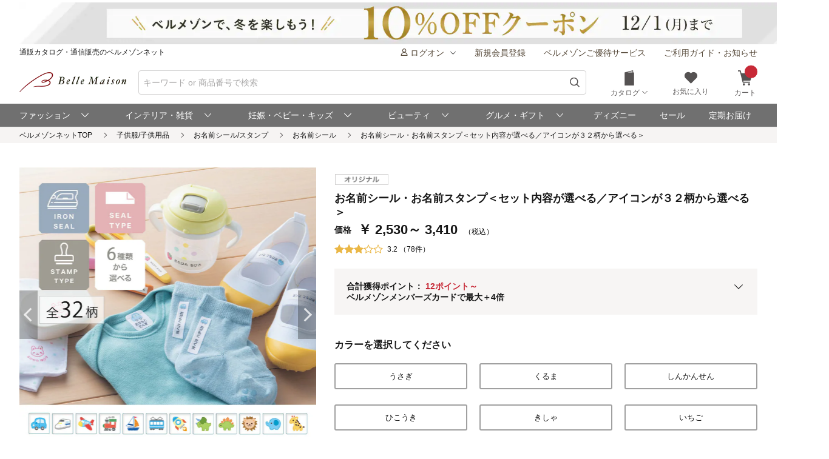

--- FILE ---
content_type: text/html;charset=UTF-8
request_url: https://www.bellemaison.jp/shop/commodity/0000/1023392
body_size: 57345
content:
<!doctype html>
<html lang="ja">
 <head>
   
   
   
   
   
   
   
   
<noscript>
  <meta http-equiv="refresh" content="0; url=/shop/app/error/no_support/" />
</noscript>

<meta charset="UTF-8">
<meta name="viewport" content="width=device-width, initial-scale=1.0, viewport-fit=cover">
<meta name="format-detection" content="telephone=no">
<!-- ファビコン -->
<link rel="icon" href="/cpg/pc_common/images/favicon.ico">
<!-- アップルタッチアイコン -->
<link rel="apple-touch-icon" sizes="180x180" href="/cpg/pc_common/images/apple-touch-icon.png">
<link rel="stylesheet" type="text/css" href="/shop/files/exfiles/slick/slick.css" media="all" charset="UTF-8" />
<link rel="stylesheet" type="text/css" href="/shop/files/exfiles/slick/slick-theme.css" media="all" charset="UTF-8" />
<link rel="stylesheet" type="text/css" href="/shop/files/exfiles/OverlayScrollbars/OverlayScrollbars.css" media="all" charset="UTF-8" />
<link rel="stylesheet" type="text/css" href="/shop/files/commonfiles/styles/common.css" media="all" charset="UTF-8" />
<link rel="stylesheet" type="text/css" media="all" href="/shop/files/partsfiles/styles/pageHeader.css?date=20251125161651">
<link rel="stylesheet" type="text/css" media="all" href="/shop/files/partsfiles/styles/pageFooter.css?date=20251125161651">
<link rel="stylesheet" type="text/css" href="/shop/files/exfiles/swiper/swiper-bundle.min.css" media="all" charset="UTF-8" />
<link rel="stylesheet" type="text/css" media="all" href="/shop/files/partsfiles/styles/detail_standard.css?date=20251125161651">
<link rel="stylesheet" type="text/css" media="all" href="/shop/files/commonfiles/styles/pagecommon/index.css?date=20251125161651">
<link rel="stylesheet" type="text/css" media="all" href="/shop/files/partsfiles/styles/topicPath.css?date=20251125161651">
<link rel="stylesheet" type="text/css" media="all" href="/shop/files/partsfiles/styles/reviewList.css?date=20251125161651">
<link rel="stylesheet" type="text/css" media="all" href="/shop/files/partsfiles/styles/relatedItemGroupCodeA.css?date=20251125161651">
<link rel="stylesheet" type="text/css" media="all" href="/shop/files/partsfiles/styles/relatedItemGroupCodeB.css?date=20251125161651">
<link rel="stylesheet" type="text/css" media="all" href="/shop/files/partsfiles/styles/relatedItemGroupCodeC.css?date=20251125161651">
<link rel="stylesheet" type="text/css" media="all" href="/shop/files/partsfiles/styles/ranking.css?date=20251125161651">
<link rel="stylesheet" type="text/css" media="all" href="/shop/files/partsfiles/styles/relatedItemGroupCodeA.css?date=20251125161651">
<script type="text/javascript" src="/shop/files/exfiles/jquery-3.6.0.min.js" charset="UTF-8"></script>
<script type="text/javascript" charset="UTF-8">
  /*<![CDATA[*/
  frontContext = "\/shop";
  /*]]>*/
</script>
<script type="text/javascript" src="/shop/files/systemfiles/scripts/initialize.js?date=20251125161651" charset="UTF-8"></script>
<script type="text/javascript" src="/shop/files/systemfiles/scripts/message.js?date=20251125161651" charset="UTF-8"></script>
<script type="text/javascript" src="/shop/files/systemfiles/scripts/validate.js?date=20251125161651" charset="UTF-8"></script>
<script type="text/javascript" src="/shop/files/systemfiles/scripts/core.js?date=20251125161651" charset="UTF-8"></script>
<script type="text/javascript" src="/shop/files/systemfiles/scripts/process.js?date=20251125161651" charset="UTF-8"></script>
<script type="text/javascript" src="/shop/files/systemfiles/scripts/jquery.blockUI.js?date=20251125161651" charset="UTF-8"></script>
<script type="text/javascript">
<!--
  ga_pageName='SSPG0220_商品詳細(通常品)'
  -->
</script>
  <title>お名前シール・お名前スタンプ＜セット内容が選べる／アイコンが３２柄から選べる＞（お名前シール）｜通販のベルメゾンネット</title>
<meta name="description" content="自分の物がひと目で分かる！お名前シール・スタンプ-お名前シールのお名前シール・お名前スタンプ＜セット内容が選べる／アイコンが３２柄から選べる＞の通販ならベルメゾン。常時3万点以上の豊富な品揃え。お買い物でポイントも貯まってとってもお得。">
<meta name="keywords">
<link rel="canonical" href="https://www.bellemaison.jp/shop/commodity/0000/1023392">
<!-- ogp -->
<meta property="og:title" content="お名前シール・お名前スタンプ＜セット内容が選べる／アイコンが３２柄から選べる＞（お名前シール）｜通販のベルメゾンネット">
<meta property="og:description" content="自分の物がひと目で分かる！お名前シール・スタンプ-お名前シールのお名前シール・お名前スタンプ＜セット内容が選べる／アイコンが３２柄から選べる＞の通販ならベルメゾン。常時3万点以上の豊富な品揃え。お買い物でポイントも貯まってとってもお得。">
<meta property="og:url" content="https://www.bellemaison.jp/shop/commodity/0000/1023392">


  <meta property="og:image" content="https://pic2.bellemaison.jp/shop/cms/images/0000/catalog/1023392/1023392_h1_001.jpg">





<meta property="og:type" content="product">
<meta property="og:site_name" content="通販のベルメゾンネット">
<!-- facebook -->
<meta property="article:publisher" content="https://www.facebook.com/bellemaison.net">
<!-- twitter card -->
<meta name="twitter:card" content="summary_large_image">
<meta name="twitter:site" content="@bellemaison_jp">

  



<script type="text/javascript" charset="UTF-8">

	
	function getCookie(cookieName){
		var cookies = document.cookie;
		var cookiesArray = cookies.split(';');

		for(var c of cookiesArray){
			var cArray = c.split('=');
			if( cArray[0].trim() == cookieName){
				return decodeURIComponent(cArray[1]);
			}
		}
	}

	
	function disassembleCookieValue(cookieValue){

		var returnObject = new Object();

		var valueArray = cookieValue.split(';');
		for(var v of valueArray){
	    	var vArray = v.split('=');
	    	returnObject[vArray[0]] = vArray[1];
   		}

		return returnObject;
	}

	
	function updateCookieTTINFOPER(paramName, paramValue){

		var cookieTTINFOPER = getCookie('TTINFOPER');
		var TTINFOPER_keyValue = disassembleCookieValue(cookieTTINFOPER);

		TTINFOPER_keyValue[paramName] = paramValue;

		var cookieValue = "";
		Object.keys(TTINFOPER_keyValue).forEach(function(key){
			cookieValue = cookieValue + encodeURIComponent(key + "=" + TTINFOPER_keyValue[key] + ";");
		});

		var expires = new Date();
		expires.setTime( expires.getTime() + ( 1000 * 60 * 60 * 24 * 365 * 2 )); 

		document.cookie = [
			'TTINFOPER=' + cookieValue,
			'path=' + "/",
			'expires=' + expires.toGMTString()
		].join( '; ' );

	}
</script>

<script type="text/javascript" charset="UTF-8">
/*<![CDATA[*/
	var dataLayerVarsPage = new Object();
/*]]>*/
</script>



<script type="text/javascript" charset="UTF-8">
/*<![CDATA[*/
	var ecommerce = {
		"detail"
		: {
			
			
			'products': [
				 
				{
					
					'id'               :"1023392", 
					
					
					'name'             :"\u304A\u540D\u524D\u30B7\u30FC\u30EB\u30FB\u304A\u540D\u524D\u30B9\u30BF\u30F3\u30D7\uFF1C\u30BB\u30C3\u30C8\u5185\u5BB9\u304C\u9078\u3079\u308B\uFF0F\u30A2\u30A4\u30B3\u30F3\u304C\uFF13\uFF12\u67C4\u304B\u3089\u9078\u3079\u308B\uFF1E", 
					
					'brand'            :"", 
					
					'category'         :"\u5B50\u4F9B\u670D\/\u5B50\u4F9B\u7528\u54C1\/\u304A\u540D\u524D\u30B7\u30FC\u30EB\/\u30B9\u30BF\u30F3\u30D7\/\u304A\u540D\u524D\u30B7\u30FC\u30EB", 
					
					
					
					
					
					'dimension29':"ZZ", 
					
					
				},
				
			]
			
		},
		
		
	};

	dataLayerVarsPage.ecommerce = ecommerce;

/*]]>*/
</script>



<script type="text/javascript" charset="UTF-8">
/*<![CDATA[*/
	dataLayer = window.dataLayer = window.dataLayer || [];
	dataLayer.push(dataLayerVarsPage);
/*]]>*/
</script>



<!-- Google Tag Manager -->
<script>(function(w,d,s,l,i){w[l]=w[l]||[];w[l].push({'gtm.start':
new Date().getTime(),event:'gtm.js'});var f=d.getElementsByTagName(s)[0],
j=d.createElement(s),dl=l!='dataLayer'?'&l='+l:'';j.async=true;j.src=
'https://www.googletagmanager.com/gtm.js?id='+i+dl;f.parentNode.insertBefore(j,f);
})(window,document,'script','dataLayer','GTM-M8XGB8K');</script>
<!-- End Google Tag Manager -->




<script type="text/javascript" charset="UTF-8">
/*<![CDATA[*/


function getQueryParam(name, url) {
	if (!url){
		url = window.location.href;
	}
	name = name.replace(/[\[\]]/g, "\\$&");
	var regex = new RegExp("[?&]" + name + "(=([^&#]*)|&|#|$)"),
		results = regex.exec(url);
	if (!results) return null;
	if (!results[2]) return '';
	return decodeURIComponent(results[2].replace(/\+/g, " "));
}


function trackAsyncFavoriteAdd(event){
	var dataLayerVars = {
		'event': event
	};
	gtmUtil.trackView(dataLayerVars);
}


function trackEventFavoriteAdd(event, commodityCode){
	dataLayerVars = {
		'event': event,
		'eventAttr': {
			'category': 'お気に入り機能',
			'action': 'お気に入り追加',
			'label': commodityCode
		}
	};
	gtmUtil.trackEvent(dataLayerVars);
}


function trackAsyncCartAdd(event, commodityCode, commodityName, brand, category, nucleusSkuCode, addCartRouteType){
	var dataLayerVars = {
		'event': event,
		'ecommerce': {
			'add': {
				'products': [
					{
						'id'               :commodityCode,    
						'name'             :commodityName,    
						'brand'            :brand,            
						'category'         :category,         
						'variant'          :nucleusSkuCode,   
						'dimension29':addCartRouteType, 
					}
				]
			}
		}
	};
	gtmUtil.trackView(dataLayerVars);
}


function trackAsyncViewReviewList(){
	var dataLayerVars = {
		'event': 'viewReviewList',
		'eventAttr': {
			'category': '商品レビュー',
			'action': '商品レビュー',
			'label': 'SSPG0420_レビューリスト'
		}
	};
	gtmUtil.trackView(dataLayerVars);
}


function trackAsyncViewOrderList(){
	var dataLayerVars = {
		'event': 'viewOrderList',
		'eventAttr': {
			'category': '受注系',
			'action': '受注系',
			'label': 'system_オーダー情報入力'
		}
	};
	gtmUtil.trackView(dataLayerVars);
}


function trackAsyncViewSKUStockList(){
	var dataLayerVars = {
		'event': 'viewSKUStockList',
		'eventAttr': {
			'category': 'SKU在庫価格一覧検索',
			'action': 'SKU在庫価格一覧検索',
			'label': 'system_SKU在庫価格一覧検索'
		}
	};
	gtmUtil.trackView(dataLayerVars);
}

/*]]>*/
</script>





















 
<script>(window.BOOMR_mq=window.BOOMR_mq||[]).push(["addVar",{"rua.upush":"false","rua.cpush":"false","rua.upre":"false","rua.cpre":"false","rua.uprl":"false","rua.cprl":"false","rua.cprf":"false","rua.trans":"SJ-a13faa9f-8ce8-4e8c-b854-f5b160df6fb1","rua.cook":"false","rua.ims":"false","rua.ufprl":"false","rua.cfprl":"false","rua.isuxp":"false","rua.texp":"norulematch","rua.ceh":"false","rua.ueh":"false","rua.ieh.st":"0"}]);</script>
                              <script>!function(e){var n="https://s.go-mpulse.net/boomerang/";if("False"=="True")e.BOOMR_config=e.BOOMR_config||{},e.BOOMR_config.PageParams=e.BOOMR_config.PageParams||{},e.BOOMR_config.PageParams.pci=!0,n="https://s2.go-mpulse.net/boomerang/";if(window.BOOMR_API_key="JFETL-9EJXM-2ANBC-ZKAD9-9Z3SG",function(){function e(){if(!o){var e=document.createElement("script");e.id="boomr-scr-as",e.src=window.BOOMR.url,e.async=!0,i.parentNode.appendChild(e),o=!0}}function t(e){o=!0;var n,t,a,r,d=document,O=window;if(window.BOOMR.snippetMethod=e?"if":"i",t=function(e,n){var t=d.createElement("script");t.id=n||"boomr-if-as",t.src=window.BOOMR.url,BOOMR_lstart=(new Date).getTime(),e=e||d.body,e.appendChild(t)},!window.addEventListener&&window.attachEvent&&navigator.userAgent.match(/MSIE [67]\./))return window.BOOMR.snippetMethod="s",void t(i.parentNode,"boomr-async");a=document.createElement("IFRAME"),a.src="about:blank",a.title="",a.role="presentation",a.loading="eager",r=(a.frameElement||a).style,r.width=0,r.height=0,r.border=0,r.display="none",i.parentNode.appendChild(a);try{O=a.contentWindow,d=O.document.open()}catch(_){n=document.domain,a.src="javascript:var d=document.open();d.domain='"+n+"';void(0);",O=a.contentWindow,d=O.document.open()}if(n)d._boomrl=function(){this.domain=n,t()},d.write("<bo"+"dy onload='document._boomrl();'>");else if(O._boomrl=function(){t()},O.addEventListener)O.addEventListener("load",O._boomrl,!1);else if(O.attachEvent)O.attachEvent("onload",O._boomrl);d.close()}function a(e){window.BOOMR_onload=e&&e.timeStamp||(new Date).getTime()}if(!window.BOOMR||!window.BOOMR.version&&!window.BOOMR.snippetExecuted){window.BOOMR=window.BOOMR||{},window.BOOMR.snippetStart=(new Date).getTime(),window.BOOMR.snippetExecuted=!0,window.BOOMR.snippetVersion=12,window.BOOMR.url=n+"JFETL-9EJXM-2ANBC-ZKAD9-9Z3SG";var i=document.currentScript||document.getElementsByTagName("script")[0],o=!1,r=document.createElement("link");if(r.relList&&"function"==typeof r.relList.supports&&r.relList.supports("preload")&&"as"in r)window.BOOMR.snippetMethod="p",r.href=window.BOOMR.url,r.rel="preload",r.as="script",r.addEventListener("load",e),r.addEventListener("error",function(){t(!0)}),setTimeout(function(){if(!o)t(!0)},3e3),BOOMR_lstart=(new Date).getTime(),i.parentNode.appendChild(r);else t(!1);if(window.addEventListener)window.addEventListener("load",a,!1);else if(window.attachEvent)window.attachEvent("onload",a)}}(),"".length>0)if(e&&"performance"in e&&e.performance&&"function"==typeof e.performance.setResourceTimingBufferSize)e.performance.setResourceTimingBufferSize();!function(){if(BOOMR=e.BOOMR||{},BOOMR.plugins=BOOMR.plugins||{},!BOOMR.plugins.AK){var n="false"=="true"?1:0,t="",a="clnjjnaxibyfu2jhwdaq-f-de9ed7829-clientnsv4-s.akamaihd.net",i="false"=="true"?2:1,o={"ak.v":"39","ak.cp":"1270035","ak.ai":parseInt("728772",10),"ak.ol":"0","ak.cr":8,"ak.ipv":4,"ak.proto":"h2","ak.rid":"3bb1ebfb","ak.r":42169,"ak.a2":n,"ak.m":"a","ak.n":"essl","ak.bpcip":"18.218.148.0","ak.cport":45158,"ak.gh":"23.52.43.76","ak.quicv":"","ak.tlsv":"tls1.3","ak.0rtt":"","ak.0rtt.ed":"","ak.csrc":"-","ak.acc":"","ak.t":"1764208833","ak.ak":"hOBiQwZUYzCg5VSAfCLimQ==7h3KEjCfWoZy1HIVQrg2dGNuVaAFjXuPn/r8OEUH9Q4gf4MS/uDrrlyMrLKpVseaXpNqzUjKwRTZktLhAKDVa17cqt3rgiGbHRxIHT61+JsWbD42kOlmHHGxt9et1xHQ13YUlbXRdFtE9JQXyCilw490BiG0y2IetMEYB7Vsqtladdlcj5jGem0J4ZLxXEruz4lSu9Uov8xyLFgf/[base64]/roYYh2NznEQM0ZqMU=","ak.pv":"125","ak.dpoabenc":"","ak.tf":i};if(""!==t)o["ak.ruds"]=t;var r={i:!1,av:function(n){var t="http.initiator";if(n&&(!n[t]||"spa_hard"===n[t]))o["ak.feo"]=void 0!==e.aFeoApplied?1:0,BOOMR.addVar(o)},rv:function(){var e=["ak.bpcip","ak.cport","ak.cr","ak.csrc","ak.gh","ak.ipv","ak.m","ak.n","ak.ol","ak.proto","ak.quicv","ak.tlsv","ak.0rtt","ak.0rtt.ed","ak.r","ak.acc","ak.t","ak.tf"];BOOMR.removeVar(e)}};BOOMR.plugins.AK={akVars:o,akDNSPreFetchDomain:a,init:function(){if(!r.i){var e=BOOMR.subscribe;e("before_beacon",r.av,null,null),e("onbeacon",r.rv,null,null),r.i=!0}return this},is_complete:function(){return!0}}}}()}(window);</script></head>
 <body>
  <!-- Google Tag Manager (noscript) -->
<noscript>
 <iframe src="https://www.googletagmanager.com/ns.html?id=GTM-M8XGB8K"
    height="0" width="0" style="display:none;visibility:hidden">
 </iframe>
</noscript>
<!-- End Google Tag Manager (noscript) -->

  <div class="main-wrapper ccm-page page-type-general-top-pagetype page-template-general">
    <div class="main-wrapper wrapper">
     <div class="main-wrapper container">
      <div class="main-wrapper row">
        
        <div>
        <div class="wsparts-include clearBoth">

<!---------   ヘッダインクルード　ここから  ----------->
<link rel="stylesheet" href="/cpg/pc_common/inc_html/rp/page-head/css/uksuggest.css?20250805">
<script>
//検索サジェストドメイン
const SUG_API_URL = 'https://s3bellprd.ukw.jp';
</script>

<script src="/cpg/pc_common/inc_html/rp/page-foot/js/model.js"></script>
<script src="/cpg/pc_common/inc_html/rp/page-foot/js/header.js?20250805"></script>

<!-- AD -->
<script src="https://one.adingo.jp/tag/bellemaison/7b97baa7-09a5-4452-85bc-dfe8fb711274.js"></script>

<header class="header c-header c-header-v2">
  <div class="header-inner">
    <div class="header-content">
      <!--- キャンペーンバナー ---->
      <div class="c-header__campaign-all" id="msmt_campaign-all">
        <div id="replace_at-00">
          
<style>
#head_camp_all { text-align: center; }
#head_camp_all a {
  display: block;
  width: 100%;
}
@media screen and (max-width: 767px) {
  #head_camp_all img { max-width: 100%; }
}
</style>
<div id="head_camp_all">
  <a class="link" href="https://www.bellemaison.jp/cpg/10peroffcoupon/10peroffcoupon_index.html?DM4_KBN=HEAD_251127_10OFF">
    <picture>
      <source srcset="https://pic2.bellemaison.jp/cpg/dmp/head/img/1938_100_head01_251127.jpg" media="(min-width: 768px)" width="969" height="50" type="image/jpg">
      <img src="https://pic2.bellemaison.jp/cpg/dmp/head/img/1334_190_head01_251127.jpg" alt="10%OFFクーポン" width="1334" height="190" loading="eager">
    </picture>
  </a>
</div>
<!-- allheader end -->
        </div><!-- / #replace_at-00 -->
      </div>
      <!--- /キャンペーンバナー ---->
      <!--- PCサイズヘッダ ---->
      <div class="header-user from-pc">
        <p class="header_site">通販カタログ・通信販売のベルメゾンネット</p>
        <!-- 未ログオンメニュー -->
        <div class="header-user_info header-userdata-pc_unknown">
          <ul class="user-menu from-pc">
            <li class="user-menu_item">
              <div class="dropdown header-menu-dropdown user-menu-dropdown">
                <div class="dropdown_label">
                  <span class="icon header-mini-icon"><svg><use href="/shop/files/commonfiles/images/icons/symbol-defs.svg#icon-user"></use></svg></span>
                  <span>ログオン<span class="icon m-size-8 header-menu_icon"><svg><use href="/shop/files/commonfiles/images/icons/symbol-defs.svg#icon-arrow-down"></use></svg></span></span>
                </div>
                <div class="dropdown-content">
                  <div class="user-menu_login">
                    <a class="button m-size-l m-fill m-full" href="/shop/app/common/login/">ログオン</a>
                  </div>
                  <ul class="dropdown-list">
                    <li class="dropdown-list_item">
                      <a class="dropdown-list_label" href="/shop/app/mypage/order_history/">ご注文・配送状況</a>
                    </li>
                    <li class="dropdown-list_item">
                      <a class="dropdown-list_label" href="/shop/app/mypage/order_history/">返品・交換・キャンセル</a>
                    </li>
                    <li class="dropdown-list_item">
                      <a class="dropdown-list_label" href="/shop/app/common/login/?SNI_SK_URL=https%3A%2F%2Fwww.bellemaison.jp%2Fshop%2Fapp%2Fcustomer%2Fcustomer_edit1%2F">お客様情報の確認・変更</a>
                    </li>
                    <li class="dropdown-list_item">
                      <a class="dropdown-list_label" href="/shop/app/mypage/regular_purchase_list/">ご利用中の定期コース</a>
                    </li>
                    <li class="dropdown-list_item">
                      <a class="dropdown-list_label" href="/shop/app/mypage/review_contributed_list/">レビューの投稿・履歴</a>
                    </li>
                    <li class="dropdown-list_item">
                      <a class="dropdown-list_label" href="/cpg/special/etsuran/etsuran_index.html">最近チェックした商品</a>
                    </li>
                    <li class="dropdown-list_item">
                      <a class="dropdown-list_label" href="/shop/app/common/login/?SNI_SK_URL=https%3A%2F%2Fwww.bellemaison.jp%2Fshop%2Fapp%2Fcustomer%2Fmail_magazine%2F">メールマガジン登録・停止</a>
                    </li>
                    <li class="dropdown-list_item">
                      <a class="dropdown-list_label" href="/shop/app/mypage/catalog_unnecessary_register/">カタログ送付停止の登録・変更</a>
                    </li>
                  </ul>
                </div>
              </div>
            </li>
            <li class="user-menu_item">
              <a class="link user-info_link" href="/shop/app/customer/customer_register_reception/">新規会員登録</a>
            </li>
            <li class="user-menu_item">
              <a class="link user-info_link" href="/cpg/goyutai/goyutai_index.html">ベルメゾンご優待サービス</a>
            </li>
            <li class="user-menu_item">
              <a class="link user-info_link" href="https://faq.bellemaison.jp/bellemaison/web/guide/" target="_blank">ご利用ガイド・お知らせ</a>
            </li>
          </ul>
        </div>
        <!-- ログオンメニュー -->
        <div class="header-user_info header-userdata-pc_logonuser" style="display:none;">
          <ul class="user-menu from-pc">
            <li class="user-menu_item">
              <div class="dropdown header-menu-dropdown user-menu-dropdown">
                <div class="dropdown_label">
                  <span class="icon header-mini-icon"><svg><use href="/shop/files/commonfiles/images/icons/symbol-defs.svg#icon-user"></use></svg></span>
                  <span class="header-userdata-pc_username">様のマイページ</span>
                </div>
                <div class="dropdown-content header-dropdown-content">
                  <ul class="dropdown-list">
                    <li class="dropdown-list_item">
                      <a class="dropdown-list_label" href="/shop/app/mypage/mypage/">マイページ</a>
                    </li>
                    <li class="dropdown-list_item">
                      <a class="dropdown-list_label" href="/shop/app/mypage/order_history/">ご注文・配送状況</a>
                    </li>
                    <li class="dropdown-list_item">
                      <a class="dropdown-list_label" href="/shop/app/mypage/order_history/">返品・交換・キャンセル</a>
                    </li>
                    <li class="dropdown-list_item">
                      <a class="dropdown-list_label" href="/shop/app/customer/customer_edit1/">お客様情報の確認・変更</a>
                    </li>
                    <li class="dropdown-list_item">
                      <a class="dropdown-list_label" href="/shop/app/mypage/regular_purchase_list/">ご利用中の定期コース</a>
                    </li>
                    <li class="dropdown-list_item">
                      <a class="dropdown-list_label" href="/shop/app/mypage/review_contributed_list/">レビューの投稿・履歴</a>
                    </li>
                    <li class="dropdown-list_item">
                      <a class="dropdown-list_label" href="/cpg/special/etsuran/etsuran_index.html">最近チェックした商品</a>
                    </li>
                    <li class="dropdown-list_item">
                      <a class="dropdown-list_label" href="/shop/app/customer/mail_magazine/">メールマガジン登録・停止</a>
                    </li>
                    <li class="dropdown-list_item">
                      <a class="dropdown-list_label" href="/shop/app/mypage/catalog_unnecessary_register/">カタログ送付停止の登録・変更</a>
                    </li>
                  </ul>
                  <div class="user-menu_logout">
                    <a class="button m-size-m m-fill m-full" href="/shop/app/common/logout/">ログオフ</a>
                  </div>
                </div>
              </div>
            </li>
            <li class="user-menu_item">
              <a class="link user-info_link" href="/shop/app/mypage/point_voucher_exchange_history/">
                <span class="icon header-mini-icon"><svg><use href="/shop/files/commonfiles/images/icons/symbol-defs.svg#icon-point"></use></svg></span>
                <span class="header-userdata-pc_point">ポイント：</span>
              </a>
            </li>
            <li class="user-menu_item">
              <div class="dropdown header-menu-dropdown user-menu-dropdown">
                <div class="dropdown_label">
                  <span class="icon header-mini-icon"><svg><use href="/shop/files/commonfiles/images/icons/symbol-defs.svg#icon-stage"></use></svg></span>
                  <span class="header-userdata-pc_rank">ステージ：</span>
                </div>
                <div class="dropdown-content">
                  <div class="stage_start" style="display:none;">
                    <p class="help drawer-user-status-special-title">ステージ特典</p>
                    <p class="header-dropdown_text">通常商品送料無料</p>
                    <p class="header-dropdown_text">定期商品送料無料</p>
                    <a href="/cpg/goyutai/goyutai_index.html" class="dropdown-list_label"><span>ステージ特典について</span><span class="icon m-size-7"><svg><use href="/shop/files/commonfiles/images/icons/symbol-defs.svg#icon-arrow-right"></use></svg></span></a>
                  </div>
                  <div class="stage_regular" style="display:none;">
                    <p class="help drawer-user-status-special-title">ステージ特典</p>
                    <p class="header-dropdown_text">7,990円以上送料無料</p>
                    <p class="header-dropdown_text">定期2,190円以上送料無料</p>
                    <a href="/cpg/goyutai/goyutai_index.html" class="dropdown-list_label"><span>ステージ特典について</span><span class="icon m-size-7"><svg><use href="/shop/files/commonfiles/images/icons/symbol-defs.svg#icon-arrow-right"></use></svg></span></a>
                  </div>
                  <div class="stage_bronz" style="display:none;">
                    <p class="help drawer-user-status-special-title">ステージ特典</p>
                    <p class="header-dropdown_point">ポイント<span class="header-dropdown_accent">2倍</span></p>
                    <p class="header-dropdown_text">4,990円以上送料無料</p>
                    <p class="header-dropdown_text">返品商品引取無料</p>
                    <p class="header-dropdown_text">定期2,190円以上送料無料</p>
                    <a href="/cpg/goyutai/goyutai_index.html" class="dropdown-list_label"><span>ステージ特典について</span><span class="icon m-size-7"><svg><use href="/shop/files/commonfiles/images/icons/symbol-defs.svg#icon-arrow-right"></use></svg></span></a>
                  </div>
                  <div class="stage_silver" style="display:none;">
                    <p class="help drawer-user-status-special-title">ステージ特典</p>
                    <p class="header-dropdown_point">ポイント<span class="header-dropdown_accent">4倍</span></p>
                    <p class="header-dropdown_text">4,990円以上送料無料</p>
                    <p class="header-dropdown_text">返品商品引取無料</p>
                    <p class="header-dropdown_text">定期2,190円以上送料無料</p>
                    <a href="/cpg/goyutai/goyutai_index.html" class="dropdown-list_label"><span>ステージ特典について</span><span class="icon m-size-7"><svg><use href="/shop/files/commonfiles/images/icons/symbol-defs.svg#icon-arrow-right"></use></svg></span></a>
                  </div>
                  <div class="stage_gold" style="display:none;">
                    <p class="help drawer-user-status-special-title">ステージ特典</p>
                    <p class="header-dropdown_point">ポイント<span class="header-dropdown_accent">6倍</span></p>
                    <p class="header-dropdown_text">通常商品送料無料</p>
                    <p class="header-dropdown_text">返品商品引取無料</p>
                    <p class="header-dropdown_text">定期商品送料無料</p>
                    <p class="header-dropdown_text">セール先行ご案内</p>
                    <a href="/cpg/goyutai/goyutai_index.html" class="dropdown-list_label"><span>ステージ特典について</span><span class="icon m-size-7"><svg><use href="/shop/files/commonfiles/images/icons/symbol-defs.svg#icon-arrow-right"></use></svg></span></a>
                  </div>
                  <div class="stage_platinum" style="display:none;">
                    <p class="help drawer-user-status-special-title">ステージ特典</p>
                    <p class="header-dropdown_point">ポイント<span class="header-dropdown_accent">8倍</span></p>
                    <p class="header-dropdown_text">通常商品送料無料</p>
                    <p class="header-dropdown_text">返品商品引取無料</p>
                    <p class="header-dropdown_text">定期商品送料無料</p>
                    <p class="header-dropdown_text">大型商品送料無料</p>
                    <p class="header-dropdown_text">セール先行ご案内</p>
                    <a href="/cpg/goyutai/goyutai_index.html" class="dropdown-list_label"><span>ステージ特典について</span><span class="icon m-size-7"><svg><use href="/shop/files/commonfiles/images/icons/symbol-defs.svg#icon-arrow-right"></use></svg></span></a>
                  </div>
                  <div class="stage_diamond" style="display:none;">
                    <p class="help drawer-user-status-special-title">ステージ特典</p>
                    <p class="header-dropdown_point">ポイント<span class="header-dropdown_accent">16倍</span></p>
                    <p class="header-dropdown_text">通常商品送料無料</p>
                    <p class="header-dropdown_text">返品商品引取無料</p>
                    <p class="header-dropdown_text">定期商品送料無料</p>
                    <p class="header-dropdown_text">大型商品送料無料</p>
                    <p class="header-dropdown_text">セール先行ご案内</p>
                    <a href="/cpg/goyutai/goyutai_index.html" class="dropdown-list_label"><span>ステージ特典について</span><span class="icon m-size-7"><svg><use href="/shop/files/commonfiles/images/icons/symbol-defs.svg#icon-arrow-right"></use></svg></span></a>
                  </div>
                </div>
              </div>
            </li>
            <li class="user-menu_item">
              <a class="link user-info_link" href="https://faq.bellemaison.jp/bellemaison/web/guide/" target="_blank">ご利用ガイド・お知らせ</a>
            </li>
          </ul>
        </div>
      </div>
      <!--  -->
      <form autocomplete="off" name="form_head" onsubmit="createParam(); return false;">
        <div class="header-main">
          <div class="header-main_brand from-pc">
            <a class="header-brand_logo" href="/">
              <h1><img src="https://pic2.bellemaison.jp/cpg/pc_common/images/bellemaison2.png" alt="通販カタログ・通信販売のベルメゾンネット" width="176" height="35" title="通販カタログ・通信販売のベルメゾンネット" loading="eager"></h1>
            </a>
          </div>
          <div class="header-main_search">
            <div class="header-main_search-text-wrapper c-header__search-input p-header__search">
              <div class="form_control m-icon-left header-main_search-text c-header__search-input-inner">
                <input name="keyword" type="search" class="input header-main_search_input c-header__search-input-form p-header__search-input-form js-search" id="text" placeholder="キーワード or 商品番号で検索" maxlength="100" data-search-input>
                <button type="submit" class="header-main_search_icon" aria-label="検索">
                  <span class="icon m-size-4"><svg>
                      <use href="/shop/files/commonfiles/images/icons/symbol-defs.svg#icon-search"></use>
                    </svg></span>
                </button>
              </div>
              <div id="mid_r_www"></div>
              <!-- 検索履歴表示（ローカルストレージ） -->
              <div class="history-list">
                <ul class="js-histories">
                  <!-- <li class="nav-link js-nav-link">
                        <span>
                          <span>ダミーテキストです。</span>
                          <span class="icon m-size-6"><svg><use href="/shop/files/commonfiles/images/icons/symbol-defs.svg#icon-arrow-right"></use></svg></span>
                        </span>
                      </li> -->
                </ul>
                <span class="btn-clear js-btn-clear">検索履歴を消去</span>
              </div>
            </div>
            <!-- / -->
            <!-- SP 履歴・カテゴリ表示 -->
            <div class="nav_sp" id="js-nav_sp">
              <nav>
                <input type="checkbox" name="menu_1st" id="menu_1st" class="js-menu-toggle">
                <div class="nav_sp_wrap nav_sp_wrap_01">
                  <div>
                    <div class="btnBack">
                      <label for="menu_1st" id="js-btn-back">
                        <span class="icon m-size-6"><svg><use href="/shop/files/commonfiles/images/icons/symbol-defs.svg#icon-arrow-left"></use></svg></span>
                        <span>戻る</span>
                      </label>
                    </div>
                    <!-- / -->

                    <div class="nav_sp_menu">
                      <div class="historyList-sp nav_sp_list js-nav-menu history-list" id="js-history-list">
                        <h2>検索履歴</h2>
                        <ul class="js-history-list-sp js-histories">
                          <!-- <li class="nav-link js-nav-link">
                                <span>
                                  <span>ダミーテキストです。</span>
                                  <span class="icon m-size-6"><svg><use href="/shop/files/commonfiles/images/icons/symbol-defs.svg#icon-arrow-right"></use></svg></span>
                                </span>
                              </li> -->
                        </ul>
                        <button type="button" class="js-btn-clear btn-clear" id="js-delete-kistory"><span>検索履歴を削除</span></button>
                      </div>
                      <!--  <p class="historyList-sp__txt-none">検索履歴はございません</p> -->
                      <!-- / -->
                      <div class="nav_sp_list nav_sp_list-1st js-nav-menu">
                        <h2>探す</h2>
                        <ul>
                          <li class="nav-link js-nav-link">
                            <label for="menu_2nd">
                              <span>カテゴリから探す</span>
                              <span class="icon m-size-6"><svg><use href="/shop/files/commonfiles/images/icons/symbol-defs.svg#icon-arrow-right"></use></svg></span>
                            </label>
                          </li>
                          <li class="nav-link js-nav-link">
                            <a href="/shop/app/catalog/brand_list/">
                              <span>ブランドから探す</span>
                              <span class="icon m-size-6"><svg><use href="/shop/files/commonfiles/images/icons/symbol-defs.svg#icon-arrow-right"></use></svg></span>
                            </a>
                          </li>
                          <li class="nav-link js-nav-link">
                            <a href="/cpg/special/ranking/ranking_index.html">
                              <span>ランキングから探す</span>
                              <span class="icon m-size-6"><svg><use href="/shop/files/commonfiles/images/icons/symbol-defs.svg#icon-arrow-right"></use></svg></span>
                            </a>
                          </li>
                          <li class="nav-link js-nav-link">
                            <a href="/cpg/special/newarrival/newarrival_index.html">
                              <span>新入荷から探す</span>
                              <span class="icon m-size-6"><svg><use href="/shop/files/commonfiles/images/icons/symbol-defs.svg#icon-arrow-right"></use></svg></span>
                            </a>
                          </li>
                          <li class="nav-link js-nav-link">
                            <a href="/cpg/special/review/review_index.html">
                              <span>レビュー高評価から探す</span>
                              <span class="icon m-size-6"><svg><use href="/shop/files/commonfiles/images/icons/symbol-defs.svg#icon-arrow-right"></use></svg></span>
                            </a>
                          </li>
                          <li class="nav-link js-nav-link">
                            <a href="/cpg/trends/hotshop/hot_index.html">
                              <span>おすすめ特集から探す</span>
                              <span class="icon m-size-6"><svg><use href="/shop/files/commonfiles/images/icons/symbol-defs.svg#icon-arrow-right"></use></svg></span>
                            </a>
                          </li>
                          <li class="nav-link js-nav-link">
                            <a href="/cpg/special/otoku/otoku_index.html">
                              <span>お得情報から探す</span>
                              <span class="icon m-size-6"><svg><use href="/shop/files/commonfiles/images/icons/symbol-defs.svg#icon-arrow-right"></use></svg></span>
                            </a>
                          </li>
                          <li class="nav-link js-nav-link">
                            <a href="/cpg/dc/index.html">
                              <span>デジタルカタログから探す</span>
                              <span class="icon m-size-6"><svg><use href="/shop/files/commonfiles/images/icons/symbol-defs.svg#icon-arrow-right"></use></svg></span>
                            </a>
                          </li>
                        </ul>
                      </div>
                    </div>
                  </div>
                </div>
                <!--  -->
                <input type="checkbox" name="menu_2nd" id="menu_2nd" class="js-menu-toggle">
                <div class="nav_sp_wrap nav_sp_wrap_02">
                  <div>
                    <div class="btnBack">
                      <label for="menu_2nd" class="js-btn__back">
                        <span class="icon m-size-6"><svg><use href="/shop/files/commonfiles/images/icons/symbol-defs.svg#icon-arrow-left"></use></svg></span>
                        <span>戻る</span>
                      </label>
                    </div>

                    <div class="nav_sp_menu">
                      <h2>カテゴリから探す</h2>
                      <div class="nav_sp_list js-nav-menu">
                        <h3>ファッション</h3>
                        <ul>
                          <li class="nav-link js-nav-link">
                            <a href="/shop/app/catalog/category_top/7/">
                              <span>レディースファッション</span>
                              <span class="icon m-size-6"><svg><use href="/shop/files/commonfiles/images/icons/symbol-defs.svg#icon-arrow-right"></use></svg></span>
                            </a>
                          </li>
                          <li class="nav-link js-nav-link">
                            <a href="/shop/app/catalog/category_top/6/">
                              <span>女性下着/インナー/パジャマ</span>
                              <span class="icon m-size-6"><svg><use href="/shop/files/commonfiles/images/icons/symbol-defs.svg#icon-arrow-right"></use></svg></span>
                            </a>
                          </li>
                          <li class="nav-link js-nav-link">
                            <a href="/shop/app/catalog/category_top/8/"><span>靴/バッグ/ファッション雑貨</span>
                              <span class="icon m-size-6"><svg><use href="/shop/files/commonfiles/images/icons/symbol-defs.svg#icon-arrow-right"></use></svg></span></a>
                          </li>
                          <li class="nav-link js-nav-link">
                            <a href="/cpg/fashion/sports/sports_index.html"><span>スポーツウェア/エクササイズ用品</span>
                              <span class="icon m-size-6"><svg><use href="/shop/files/commonfiles/images/icons/symbol-defs.svg#icon-arrow-right"></use></svg></span></a>
                          </li>
                          <li class="nav-link js-nav-link">
                            <a href="/cpg/lsize/index.html"><span>大きいサイズ(～6L)</span>
                              <span class="icon m-size-6"><svg><use href="/shop/files/commonfiles/images/icons/symbol-defs.svg#icon-arrow-right"></use></svg></span></a>
                          </li>
                          <li class="nav-link js-nav-link">
                            <a href="/shop/app/catalog/category_top/9/"><span>メンズファッション</span>
                              <span class="icon m-size-6"><svg><use href="/shop/files/commonfiles/images/icons/symbol-defs.svg#icon-arrow-right"></use></svg></span></a>
                          </li>
                        </ul>
                      </div>
                      <div class="nav_sp_list js-nav-menu">
                        <h3>インテリア・雑貨</h3>
                        <ul>
                          <li class="nav-link js-nav-link">
                            <a href="/shop/app/catalog/category_top/11/"><span>家具/収納</span>
                              <span class="icon m-size-6"><svg><use href="/shop/files/commonfiles/images/icons/symbol-defs.svg#icon-arrow-right"></use></svg></span></a>
                          </li>
                          <li class="nav-link js-nav-link">
                            <a href="/shop/app/catalog/category_top/12/"><span>カーテン/ラグ/ソファーカバー</span>
                              <span class="icon m-size-6"><svg><use href="/shop/files/commonfiles/images/icons/symbol-defs.svg#icon-arrow-right"></use></svg></span></a>
                          </li>
                          <li class="nav-link js-nav-link">
                            <a href="/shop/app/catalog/category_top/13/"><span>布団/寝具</span>
                              <span class="icon m-size-6"><svg><use href="/shop/files/commonfiles/images/icons/symbol-defs.svg#icon-arrow-right"></use></svg></span></a>
                          </li>
                          <li class="nav-link js-nav-link">
                            <a href="/shop/app/catalog/category_top/14/"><span>キッチン用品/調理器具</span>
                              <span class="icon m-size-6"><svg><use href="/shop/files/commonfiles/images/icons/symbol-defs.svg#icon-arrow-right"></use></svg></span></a>
                          </li>
                          <li class="nav-link js-nav-link">
                            <a href="/shop/app/catalog/category_top/15/"><span>バス/トイレ/掃除洗濯/タオル/スリッパ</span>
                              <span class="icon m-size-6"><svg><use href="/shop/files/commonfiles/images/icons/symbol-defs.svg#icon-arrow-right"></use></svg></span></a>
                          </li>
                          <li class="nav-link js-nav-link">
                            <a href="/shop/app/catalog/category_top/16/"><span>インテリア雑貨</span>
                              <span class="icon m-size-6"><svg><use href="/shop/files/commonfiles/images/icons/symbol-defs.svg#icon-arrow-right"></use></svg></span></a>
                          </li>
                          <li class="nav-link js-nav-link">
                            <a href="/shop/app/catalog/category_top/17/"><span>家電</span>
                              <span class="icon m-size-6"><svg><use href="/shop/files/commonfiles/images/icons/symbol-defs.svg#icon-arrow-right"></use></svg></span></a>
                          </li>
                        </ul>
                      </div>
                      <div class="nav_sp_list js-nav-menu">
                        <h3>妊娠・ベビー・キッズ</h3>
                        <ul>
                          <li class="nav-link js-nav-link">
                            <a href="/shop/app/catalog/category_top/3/"><span>マタニティ/ママ用品</span>
                              <span class="icon m-size-6"><svg><use href="/shop/files/commonfiles/images/icons/symbol-defs.svg#icon-arrow-right"></use></svg></span></a>
                          </li>
                          <li class="nav-link js-nav-link">
                            <a href="/shop/app/catalog/category_top/5/"><span>ベビー服/ベビー用品</span>
                              <span class="icon m-size-6"><svg><use href="/shop/files/commonfiles/images/icons/symbol-defs.svg#icon-arrow-right"></use></svg></span></a>
                          </li>
                          <li class="nav-link js-nav-link">
                            <a href="/shop/app/catalog/category_top/4/"><span>子供服/子供用品</span>
                              <span class="icon m-size-6"><svg><use href="/shop/files/commonfiles/images/icons/symbol-defs.svg#icon-arrow-right"></use></svg></span></a>
                          </li>
                          <li class="nav-link js-nav-link">
                            <a href="/cpg/mama/junior_main/junior_main_index.html"><span>ジュニア/ティーンズ</span>
                              <span class="icon m-size-6"><svg><use href="/shop/files/commonfiles/images/icons/symbol-defs.svg#icon-arrow-right"></use></svg></span></a>
                          </li>
                        </ul>
                      </div>
                      <div class="nav_sp_list js-nav-menu">
                        <h3>バラエティ</h3>
                        <ul>
                          <li class="nav-link js-nav-link">
                            <a href="/shop/app/catalog/category_top/10/"><span>コスメ/美容/健康</span>
                              <span class="icon m-size-6"><svg><use href="/shop/files/commonfiles/images/icons/symbol-defs.svg#icon-arrow-right"></use></svg></span></a>
                          </li>
                          <li class="nav-link js-nav-link">
                            <a href="/shop/app/catalog/category_top/18/"><span>食品/スイーツ</span>
                              <span class="icon m-size-6"><svg><use href="/shop/files/commonfiles/images/icons/symbol-defs.svg#icon-arrow-right"></use></svg></span></a>
                          </li>
                          <li class="nav-link js-nav-link">
                            <a href="/shop/app/catalog/category_top/19/"><span>ギフト(内祝い・結婚祝い etc.)</span>
                              <span class="icon m-size-6"><svg><use href="/shop/files/commonfiles/images/icons/symbol-defs.svg#icon-arrow-right"></use></svg></span></a>
                          </li>
                          <li class="nav-link js-nav-link">
                            <a href="/shop/app/catalog/category_top/2/"><span>ディズニー</span>
                              <span class="icon m-size-6"><svg><use href="/shop/files/commonfiles/images/icons/symbol-defs.svg#icon-arrow-right"></use></svg></span></a>
                          </li>
                          <li class="nav-link js-nav-link">
                            <a href="/cpg/character/character_index.html"><span>キャラクター(スヌーピー・ムーミン etc.)</span>
                              <span class="icon m-size-6"><svg><use href="/shop/files/commonfiles/images/icons/symbol-defs.svg#icon-arrow-right"></use></svg></span></a>
                          </li>
                          <li class="nav-link js-nav-link">
                            <a href="/shop/app/catalog/category_top/1/"><span>定期お届け・マンスリークラブ</span>
                              <span class="icon m-size-6"><svg><use href="/shop/files/commonfiles/images/icons/symbol-defs.svg#icon-arrow-right"></use></svg></span></a>
                          </li>
                        </ul>
                      </div>
                      <div class="nav_sp_list js-nav-menu">
                        <h3>SALE</h3>
                        <ul>
                          <li class="nav-link js-nav-link">
                            <a href="/cpg/sale/index.html"><span>セール・アウトレット</span>
                              <span class="icon m-size-6"><svg><use href="/shop/files/commonfiles/images/icons/symbol-defs.svg#icon-arrow-right"></use></svg></span></a>
                          </li>
                        </ul>
                      </div>
                    </div>
                  </div>
                </div>
                <!--  -->
              </nav>
            </div>
            <!-- / -->
          </div>
          <!-- / -->
          <div class="header-main_tool" id="js-header" ontouchstart="">
            <div class="header-main_tool_brand until-pc">
              <a class="header-brand_logo" href="/shop/">
                <h1><img src="https://pic2.bellemaison.jp/cpg/pc_common/images/bellemaison2.png" alt="通販カタログ・通信販売のベルメゾンネット" width="352" height="70" class="header-brand_logo_img" title="通販カタログ・通信販売のベルメゾンネット" loading="eager"></h1>
              </a>
            </div>
            <ul class="header-tools">
              <li class="header-tool from-pc">
                <div class="dropdown header-menu-dropdown user-menu-dropdown">
                  <div class="dropdown_label header-tool_button m-has-text">
                    <span class="icon m-size-2 header-tool_icon"><svg><use href="/shop/files/commonfiles/images/icons/symbol-defs.svg#icon-book-close"></use></svg></span>
                    <span class="header-tool-button_text">カタログ<span class="icon m-size-8 header-tool-button_text_icon"><svg><use href="/shop/files/commonfiles/images/icons/symbol-defs.svg#icon-arrow-down"></use></svg></span></span>
                  </div>
                  <div class="dropdown-content">
                    <ul class="dropdown-list">
                      <li class="dropdown-list_item">
                        <a class="dropdown-list_label" href="/shop/app/cart/blanket_cart/">カタログからご注文</a>
                      </li>
                      <li class="dropdown-list_item">
                        <a class="dropdown-list_label" href="/cpg/dc/index.html">デジタルカタログを見る</a>
                      </li>
                      <li class="dropdown-list_item">
                        <a class="dropdown-list_label" href="/shop/app/catalog/category_top/99/">カタログ無料プレゼント</a>
                      </li>
                    </ul>
                  </div>
                </div>
              </li>
              <li class="header-tool until-pc header-tool__search">
                <label class="link header-tool_button" id="js-btn-search" for="menu_1st">
                  <span class="icon m-size-3 header-tool_icon">
                    <svg role="img" aria-label="検索"><use href="/shop/files/commonfiles/images/icons/symbol-defs.svg#icon-search"></use></svg></span>
                </label>
              </li>
              <li class="header-tool">
                <a class="link header-tool_button m-has-text" href="/shop/app/mypage/favorite_list/" aria-label="お気に入り">
                  <span class="icon m-size-3 header-tool_icon"><svg><use href="/shop/files/commonfiles/images/icons/symbol-defs.svg#icon-heart"></use></svg></span>
                  <span class="header-tool-button_text from-pc">お気に入り</span>
                </a>
              </li>
              <li class="header-tool">
                <a class="link header-tool_button m-has-text" href="/shop/app/cart/cart/" aria-label="カート">
                  <span class="icon m-size-2 header-tool_icon"><svg><use href="/shop/files/commonfiles/images/icons/symbol-defs.svg#icon-cart-fill"></use></svg></span>
                  <span class="header-tool-button_text from-pc">カート</span>
                  <span class="badge cart_badge"></span>
                </a>
              </li>
              <li class="header-tool until-pc">
                <button class="header-tool_button" type="button" data-header-drawer-open="drawer-nav" aria-label="メニュー">
                  <span class="icon m-size-3"><svg><use href="/shop/files/commonfiles/images/icons/symbol-defs.svg#icon-bars"></use></svg></span>
                </button>
              </li>
            </ul>
          </div>
        </div>
      </form>
    </div>

  </div>
  <!-- / -->
  <!-- PC各カテゴリーリンク（グレー帯）  -->
  <div class="header-inner header-category-container from-pc">
    <div class="header-content">
      <nav class="header-nav">
        <ul class="header-category-list">
          <li class="header-category-list_item">
            <div class="dropdown header-menu-dropdown header-category-dropdown">
              <div class="dropdown_label">
                ファッション<span class="icon m-size-6 header-nav_dropdown_icon"><svg><use href="/shop/files/commonfiles/images/icons/symbol-defs.svg#icon-arrow-down"></use></svg></span>
              </div>
              <div class="dropdown-content">
                <ul class="dropdown-list">
                  <li class="dropdown-list_item">
                    <a class="dropdown-list_label dropdown-link" href="/shop/app/catalog/category_top/7/">レディースファッション</a>
                  </li>
                  <li class="dropdown-list_item">
                    <a class="dropdown-list_label dropdown-link" href="/shop/app/catalog/category_top/6/">女性下着/インナー/パジャマ</a>
                  </li>
                  <li class="dropdown-list_item">
                    <a class="dropdown-list_label dropdown-link" href="/shop/app/catalog/category_top/8/">靴/バッグ/ファッション雑貨</a>
                  </li>
                  <li class="dropdown-list_item">
                    <a class="dropdown-list_label dropdown-link" href="/cpg/fashion/sports/sports_index.html">スポーツウェア/エクササイズ用品</a>
                  </li>
                  <li class="dropdown-list_item">
                    <a class="dropdown-list_label dropdown-link" href="/cpg/lsize/index.html">大きいサイズ(～6L)</a>
                  </li>
                  <li class="dropdown-list_item">
                    <a class="dropdown-list_label dropdown-link" href="/shop/app/catalog/category_top/9/">メンズファッション</a>
                  </li>
                </ul>
              </div>
            </div>
          </li>
          <li class="header-category-list_item">
            <div class="dropdown header-menu-dropdown header-category-dropdown">
              <div class="dropdown_label">
                インテリア・雑貨<span class="icon m-size-6 header-nav_dropdown_icon"><svg><use href="/shop/files/commonfiles/images/icons/symbol-defs.svg#icon-arrow-down"></use></svg></span>
              </div>
              <div class="dropdown-content">
                <ul class="dropdown-list">
                  <li class="dropdown-list_item">
                    <a class="dropdown-list_label dropdown-link" href="/shop/app/catalog/category_top/11/">家具/収納</a>
                  </li>
                  <li class="dropdown-list_item">
                    <a class="dropdown-list_label dropdown-link" href="/shop/app/catalog/category_top/12/">カーテン/ラグ/ソファーカバー</a>
                  </li>
                  <li class="dropdown-list_item">
                    <a class="dropdown-list_label dropdown-link" href="/shop/app/catalog/category_top/13/">布団/寝具</a>
                  </li>
                  <li class="dropdown-list_item">
                    <a class="dropdown-list_label dropdown-link" href="/shop/app/catalog/category_top/14/">キッチン用品/調理器具</a>
                  </li>
                  <li class="dropdown-list_item">
                    <a class="dropdown-list_label dropdown-link" href="/shop/app/catalog/category_top/15/">バス/トイレ/掃除洗濯/タオル/スリッパ</a>
                  </li>
                  <li class="dropdown-list_item">
                    <a class="dropdown-list_label dropdown-link" href="/shop/app/catalog/category_top/16/">インテリア雑貨</a>
                  </li>
                  <li class="dropdown-list_item">
                    <a class="dropdown-list_label dropdown-link" href="/shop/app/catalog/category_top/17/">家電</a>
                  </li>
                </ul>
              </div>
            </div>
          </li>
          <li class="header-category-list_item">
            <div class="dropdown header-menu-dropdown header-category-dropdown">
              <div class="dropdown_label">
                妊娠・ベビー・キッズ<span class="icon m-size-6 header-nav_dropdown_icon"><svg><use href="/shop/files/commonfiles/images/icons/symbol-defs.svg#icon-arrow-down"></use></svg></span>
              </div>
              <div class="dropdown-content">
                <ul class="dropdown-list">
                  <li class="dropdown-list_item">
                    <a class="dropdown-list_label dropdown-link" href="/shop/app/catalog/category_top/3/">マタニティ/ママ用品</a>
                  </li>
                  <li class="dropdown-list_item">
                    <a class="dropdown-list_label dropdown-link" href="/shop/app/catalog/category_top/5/">ベビー服/ベビー用品</a>
                  </li>
                  <li class="dropdown-list_item">
                    <a class="dropdown-list_label dropdown-link" href="/shop/app/catalog/category_top/4/">子供服/子供用品</a>
                  </li>
                  <li class="dropdown-list_item">
                    <a class="dropdown-list_label dropdown-link" href="/cpg/mama/junior_main/junior_main_index.html">ジュニア/ティーンズ</a>
                  </li>
                </ul>
              </div>
            </div>
          </li>
          <li class="header-category-list_item">
            <div class="dropdown header-menu-dropdown header-category-dropdown">
              <div class="dropdown_label">
                ビューティ<span class="icon m-size-6 header-nav_dropdown_icon"><svg><use href="/shop/files/commonfiles/images/icons/symbol-defs.svg#icon-arrow-down"></use></svg></span>
              </div>
              <div class="dropdown-content">
                <ul class="dropdown-list">
                  <li class="dropdown-list_item">
                    <a class="dropdown-list_label dropdown-link" href="/shop/app/catalog/category_top/10/">コスメ/美容/健康</a>
                  </li>
                </ul>
              </div>
            </div>
          </li>
          <li class="header-category-list_item">
            <div class="dropdown header-menu-dropdown header-category-dropdown">
              <div class="dropdown_label">
                グルメ・ギフト<span class="icon m-size-6 header-nav_dropdown_icon"><svg><use href="/shop/files/commonfiles/images/icons/symbol-defs.svg#icon-arrow-down"></use></svg></span>
              </div>
              <div class="dropdown-content">
                <ul class="dropdown-list">
                  <li class="dropdown-list_item">
                    <a class="dropdown-list_label dropdown-link" href="/shop/app/catalog/category_top/18/">食品/スイーツ</a>
                  </li>
                  <li class="dropdown-list_item">
                    <a class="dropdown-list_label dropdown-link" href="/shop/app/catalog/category_top/19/">ギフト(内祝い・結婚祝い etc.)</a>
                  </li>
                </ul>
              </div>
            </div>
          </li>
          <li class="header-category-list_item">
            <a class="link" href="/shop/app/catalog/category_top/2/">ディズニー</a>
          </li>
          <li class="header-category-list_item">
            <a class="link" href="/cpg/sale/index.html">セール</a>
          </li>
          <li class="header-category-list_item">
            <a class="link" href="/shop/app/catalog/category_top/1/">定期お届け</a>
          </li>
        </ul>
      </nav>
    </div>
  </div>
  <!-- / -->
</header>

<!--  -->

<!--モバイルハンバーガーメニュー-->
<div class="drawer-mask"></div>
<nav id="drawer-nav" class="drawer-nav">
  <div class="drawer-nav-header">
    <h2 class="hamburger-header_title">MENU</h2>
    <button type="button" class="header-drawer_close" aria-label="閉じる" data-header-drawer-close></button>
  </div>
  <!-- 非ログオン -->
  <div class="drawer-user header-userdata-sp_unknown">
    <div class="drawer-user-status drawer-user-status_card stage_gest_card">
      <div class="drawer-user-status_row">
        <p class=""><span class="drawer_user-name">ゲスト 様</span></p>
        <div class="drawer-user-buttons">
          <a class="button m-size-s" href="/shop/app/common/login/">ログオン</a>
          <a class="button m-size-s" href="/shop/app/customer/customer_register_reception/">新規会員登録</a>
        </div>
      </div>
    </div>
  </div>
  <!-- ログオン -->
  <div class="drawer-user header-userdata-sp_logonuser">
    <div class="drawer-user-status drawer-user-status_card" id="drawer-user-status_card">
      <div class="drawer-user-status_row">
        <p class="text-small"><span class="header-userdata-sp_rank"></span></p>
        <p class="drawer_user-name header-userdata-sp_username"> 様</p>
      </div>
      <div class="drawer-user-status_row">
        <p class="text-small stage_bronz" style="display:none;">ポイント2倍</p>
        <p class="text-small stage_silver" style="display:none;">ポイント4倍</p>
        <p class="text-small stage_gold" style="display:none;">ポイント6倍</p>
        <p class="text-small stage_platinum" style="display:none;">ポイント8倍</p>
        <p class="text-small stage_diamond" style="display:none;">ポイント16倍</p>
        <p><span class="drawer_user-name header-userdata-sp_point"></span></p>
      </div>

      <div class="drawer-user-status_row drawer-user-status_rank">
        <p class="text-small stage_start" style="display:none;">通常商品送料無料</p>
        <p class="text-small stage_regular" style="display:none;">7,990円以上送料無料</p>
        <p class="text-small stage_bronz" style="display:none;">4,990円以上送料無料</p>
        <p class="text-small stage_silver" style="display:none;">4,990円以上送料無料</p>
        <p class="text-small stage_gold" style="display:none;">通常商品送料無料</p>
        <p class="text-small stage_platinum" style="display:none;">通常商品送料無料</p>
        <p class="text-small stage_diamond" style="display:none;">通常商品送料無料</p>
        <p class="text-small text-align-right">
          <a href="/cpg/goyutai/goyutai_index.html" class="link-stage"><span>ステージ特典</span><span class="icon m-size-8"><svg><use href="/shop/files/commonfiles/images/icons/symbol-defs.svg#icon-arrow-right"></use></svg></span></a>
        </p>
      </div>

    </div>
  </div>
  <!-- メニュー -->
  <h3 class="drawer-menu_title"><span class="icon m-size-5"><svg><use href="/shop/files/commonfiles/images/icons/symbol-defs.svg#icon-user"></use></svg></span><span>マイページ</span></h3>
  <ul class="drawer-menu">
    <li class="drawer-menu_item">
      <a class="drawer-menu_link link" data-header-drawer-open="drawer-nav-mypage">マイページ・各種ご確認<span class="icon m-size-6"><svg><use href="/shop/files/commonfiles/images/icons/symbol-defs.svg#icon-arrow-right"></use></svg></span></a>
    </li>
  </ul>
  <h3 class="drawer-menu_title"><span class="icon m-size-5"><svg><use href="/shop/files/commonfiles/images/icons/symbol-defs.svg#icon-search"></use></svg></span><span>探す</span></h3>
  <ul class="drawer-menu">
    <li class="drawer-menu_item">
      <a class="drawer-menu_link link" href="/cpg/special/etsuran/etsuran_index.html"><span>最近チェックした商品から探す</span><span class="icon m-size-6"><svg><use href="/shop/files/commonfiles/images/icons/symbol-defs.svg#icon-arrow-right"></use></svg></span></a>
    </li>
    <li class="drawer-menu_item">
      <a class="drawer-menu_link link" data-header-drawer-open="drawer-nav-category">カテゴリから探す<span class="icon m-size-6"><svg><use href="/shop/files/commonfiles/images/icons/symbol-defs.svg#icon-arrow-right"></use></svg></span></a>
    </li>
    <li class="drawer-menu_item">
      <a class="drawer-menu_link link" href="/shop/app/catalog/brand_list/">ブランドから探す<span class="icon m-size-6"><svg><use href="/shop/files/commonfiles/images/icons/symbol-defs.svg#icon-arrow-right"></use></svg></span></a>
    </li>
    <li class="drawer-menu_item">
      <a class="drawer-menu_link link" href="/cpg/special/ranking/ranking_index.html">ランキングから探す<span class="icon m-size-6"><svg><use href="/shop/files/commonfiles/images/icons/symbol-defs.svg#icon-arrow-right"></use></svg></span></a>
    </li>
    <li class="drawer-menu_item">
      <a class="drawer-menu_link link" href="/cpg/special/newarrival/newarrival_index.html">新入荷から探す<span class="icon m-size-6"><svg><use href="/shop/files/commonfiles/images/icons/symbol-defs.svg#icon-arrow-right"></use></svg></span></a>
    </li>
    <li class="drawer-menu_item">
      <a class="drawer-menu_link link" href="/cpg/special/review/review_index.html">レビュー高評価から探す<span class="icon m-size-6"><svg><use href="/shop/files/commonfiles/images/icons/symbol-defs.svg#icon-arrow-right"></use></svg></span></a>
    </li>
    <li class="drawer-menu_item">
      <a class="drawer-menu_link link" href="/cpg/trends/hotshop/hot_index.html">おすすめ特集から探す<span class="icon m-size-6"><svg><use href="/shop/files/commonfiles/images/icons/symbol-defs.svg#icon-arrow-right"></use></svg></span></a>
    </li>
    <li class="drawer-menu_item">
      <a class="drawer-menu_link link" href="/cpg/special/otoku/otoku_index.html">お得情報から探す<span class="icon m-size-6"><svg><use href="/shop/files/commonfiles/images/icons/symbol-defs.svg#icon-arrow-right"></use></svg></span></a>
    </li>
  </ul>
  <h3 class="drawer-menu_title"><span class="icon m-size-5"><svg><use href="/shop/files/commonfiles/images/icons/symbol-defs.svg#icon-book-close"></use></svg></span><span>カタログ</span></h3>
  <ul class="drawer-menu">
    <li class="drawer-menu_item">
      <a class="drawer-menu_link link" href="/shop/app/cart/blanket_cart/"><span>カタログからご注文</span><span class="icon m-size-6"><svg><use href="/shop/files/commonfiles/images/icons/symbol-defs.svg#icon-arrow-right"></use></svg></span></a>
    </li>
    <li class="drawer-menu_item">
      <a class="drawer-menu_link link" href="/cpg/dc/index.html"><span>デジタルカタログを見る</span><span class="icon m-size-6"><svg><use href="/shop/files/commonfiles/images/icons/symbol-defs.svg#icon-arrow-right"></use></svg></span></a>
    </li>
    <li class="drawer-menu_item">
      <a class="drawer-menu_link link" href="/shop/app/catalog/category_top/99/"><span>カタログ無料プレゼント</span><span class="icon m-size-6"><svg><use href="/shop/files/commonfiles/images/icons/symbol-defs.svg#icon-arrow-right"></use></svg></span></a>
    </li>
  </ul>
  <h3 class="drawer-menu_title"><span class="icon m-size-5"><svg><use href="/shop/files/commonfiles/images/icons/symbol-defs.svg#icon-info"></use></svg></span><span>ヘルプ・その他</span></h3>
  <ul class="drawer-menu">
    <li class="drawer-menu_item">
      <a class="drawer-menu_link link" href="/cpg/goyutai/goyutai_index.html"><span>ベルメゾンご優待サービス</span><span class="icon m-size-6"><svg><use href="/shop/files/commonfiles/images/icons/symbol-defs.svg#icon-arrow-right"></use></svg></span></a>
    </li>
    <li class="drawer-menu_item">
      <a class="drawer-menu_link link" href="https://faq.bellemaison.jp/bellemaison/web/guide/" target="_blank"><span>ご利用ガイド・お知らせ</span><span class="icon m-size-6"><svg><use href="/shop/files/commonfiles/images/icons/symbol-defs.svg#icon-arrow-right"></use></svg></span></a>
    </li>
    <li class="drawer-menu_item">
      <a class="drawer-menu_link link" href="/cpg/special/app/search.html"><span>ベルメゾン公式アプリ</span><span class="icon m-size-6"><svg><use href="/shop/files/commonfiles/images/icons/symbol-defs.svg#icon-arrow-right"></use></svg></span></a>
    </li>
    <li class="drawer-menu_item header-userdata-sp_logonuser">
      <a class="drawer-menu_link link" href="/shop/app/common/logout/"><span>ログオフ</span><span class="icon m-size-6"><svg><use href="/shop/files/commonfiles/images/icons/symbol-defs.svg#icon-arrow-right"></use></svg></span></a>
    </li>
  </ul>
</nav>
<nav id="drawer-nav-category" class="drawer-nav">
  <div class="drawer-nav-header">
    <button class="drawer-nav_back" type="button" data-header-drawer-back><span class="icon m-size-6"><svg><use href="/shop/files/commonfiles/images/icons/symbol-defs.svg#icon-arrow-left"></use></svg></span>戻る</button>
    <button class="header-drawer_close" type="button" aria-label="閉じる" data-header-drawer-close></button>
  </div>
  <h3 class="drawer-menu_title">ファッション</h3>
  <ul class="drawer-menu">
    <li class="drawer-menu_item">
      <a class="drawer-menu_link link" href="/shop/app/catalog/category_top/7/"><span>レディースファッション</span><span class="icon m-size-6"><svg><use href="/shop/files/commonfiles/images/icons/symbol-defs.svg#icon-arrow-right"></use></svg></span></a>
    </li>
    <li class="drawer-menu_item">
      <a class="drawer-menu_link link" href="/shop/app/catalog/category_top/6/"><span>女性下着/インナー/パジャマ</span><span class="icon m-size-6"><svg><use href="/shop/files/commonfiles/images/icons/symbol-defs.svg#icon-arrow-right"></use></svg></span></a>
    </li>
    <li class="drawer-menu_item">
      <a class="drawer-menu_link link" href="/shop/app/catalog/category_top/8/"><span>靴/バッグ/ファッション雑貨</span><span class="icon m-size-6"><svg><use href="/shop/files/commonfiles/images/icons/symbol-defs.svg#icon-arrow-right"></use></svg></span></a>
    </li>
    <li class="drawer-menu_item">
      <a class="drawer-menu_link link" href="/cpg/fashion/sports/sports_index.html"><span>スポーツウェア/エクササイズ用品</span><span class="icon m-size-6"><svg><use href="/shop/files/commonfiles/images/icons/symbol-defs.svg#icon-arrow-right"></use></svg></span></a>
    </li>
    <li class="drawer-menu_item">
      <a class="drawer-menu_link link" href="/cpg/lsize/index.html"><span>大きいサイズ(～6L)</span><span class="icon m-size-6"><svg><use href="/shop/files/commonfiles/images/icons/symbol-defs.svg#icon-arrow-right"></use></svg></span></a>
    </li>
    <li class="drawer-menu_item">
      <a class="drawer-menu_link link" href="/shop/app/catalog/category_top/9/"><span>メンズファッション</span><span class="icon m-size-6"><svg><use href="/shop/files/commonfiles/images/icons/symbol-defs.svg#icon-arrow-right"></use></svg></span></a>
    </li>
  </ul>
  <h3 class="drawer-menu_title">インテリア・雑貨</h3>
  <ul class="drawer-menu">
    <li class="drawer-menu_item">
      <a class="drawer-menu_link link" href="/shop/app/catalog/category_top/11/"><span>家具/収納</span><span class="icon m-size-6"><svg><use href="/shop/files/commonfiles/images/icons/symbol-defs.svg#icon-arrow-right"></use></svg></span></a>
    </li>
    <li class="drawer-menu_item">
      <a class="drawer-menu_link link" href="/shop/app/catalog/category_top/12/"><span>カーテン/ラグ/ソファーカバー</span><span class="icon m-size-6"><svg><use href="/shop/files/commonfiles/images/icons/symbol-defs.svg#icon-arrow-right"></use></svg></span></a>
    </li>
    <li class="drawer-menu_item">
      <a class="drawer-menu_link link" href="/shop/app/catalog/category_top/13/"><span>布団/寝具</span><span class="icon m-size-6"><svg><use href="/shop/files/commonfiles/images/icons/symbol-defs.svg#icon-arrow-right"></use></svg></span></a>
    </li>
    <li class="drawer-menu_item">
      <a class="drawer-menu_link link" href="/shop/app/catalog/category_top/14/"><span>キッチン用品/調理器具</span><span class="icon m-size-6"><svg><use href="/shop/files/commonfiles/images/icons/symbol-defs.svg#icon-arrow-right"></use></svg></span></a>
    </li>
    <li class="drawer-menu_item">
      <a class="drawer-menu_link link" href="/shop/app/catalog/category_top/15/"><span>バス/トイレ/掃除洗濯/タオル/スリッパ</span><span class="icon m-size-6"><svg><use href="/shop/files/commonfiles/images/icons/symbol-defs.svg#icon-arrow-right"></use></svg></span></a>
    </li>
    <li class="drawer-menu_item">
      <a class="drawer-menu_link link" href="/shop/app/catalog/category_top/16/"><span>インテリア雑貨</span><span class="icon m-size-6"><svg><use href="/shop/files/commonfiles/images/icons/symbol-defs.svg#icon-arrow-right"></use></svg></span></a>
    </li>
    <li class="drawer-menu_item">
      <a class="drawer-menu_link link" href="/shop/app/catalog/category_top/17/"><span>家電</span><span class="icon m-size-6"><svg><use href="/shop/files/commonfiles/images/icons/symbol-defs.svg#icon-arrow-right"></use></svg></span></a>
    </li>
  </ul>
  <h3 class="drawer-menu_title">妊娠・ベビー・キッズ</h3>
  <ul class="drawer-menu">
    <li class="drawer-menu_item">
      <a class="drawer-menu_link link" href="/shop/app/catalog/category_top/3/"><span>マタニティ/ママ用品</span><span class="icon m-size-6"><svg><use href="/shop/files/commonfiles/images/icons/symbol-defs.svg#icon-arrow-right"></use></svg></span></a>
    </li>
    <li class="drawer-menu_item">
      <a class="drawer-menu_link link" href="/shop/app/catalog/category_top/5/"><span>ベビー服/ベビー用品</span><span class="icon m-size-6"><svg><use href="/shop/files/commonfiles/images/icons/symbol-defs.svg#icon-arrow-right"></use></svg></span></a>
    </li>
    <li class="drawer-menu_item">
      <a class="drawer-menu_link link" href="/shop/app/catalog/category_top/4/"><span>子供服/子供用品</span><span class="icon m-size-6"><svg><use href="/shop/files/commonfiles/images/icons/symbol-defs.svg#icon-arrow-right"></use></svg></span></a>
    </li>
    <li class="drawer-menu_item">
      <a class="drawer-menu_link link" href="/cpg/mama/junior_main/junior_main_index.html"><span>ジュニア/ティーンズ</span><span class="icon m-size-6"><svg><use href="/shop/files/commonfiles/images/icons/symbol-defs.svg#icon-arrow-right"></use></svg></span></a>
    </li>
  </ul>
  <h3 class="drawer-menu_title">バラエティ</h3>
  <ul class="drawer-menu">
    <li class="drawer-menu_item">
      <a class="drawer-menu_link link" href="/shop/app/catalog/category_top/10/"><span>コスメ/美容/健康</span><span class="icon m-size-6"><svg><use href="/shop/files/commonfiles/images/icons/symbol-defs.svg#icon-arrow-right"></use></svg></span></a>
    </li>
    <li class="drawer-menu_item">
      <a class="drawer-menu_link link" href="/shop/app/catalog/category_top/18/"><span>食品/スイーツ</span><span class="icon m-size-6"><svg><use href="/shop/files/commonfiles/images/icons/symbol-defs.svg#icon-arrow-right"></use></svg></span></a>
    </li>
    <li class="drawer-menu_item">
      <a class="drawer-menu_link link" href="/shop/app/catalog/category_top/19/"><span>ギフト(内祝い・結婚祝い etc.)</span><span class="icon m-size-6"><svg><use href="/shop/files/commonfiles/images/icons/symbol-defs.svg#icon-arrow-right"></use></svg></span></a>
    </li>
    <li class="drawer-menu_item">
      <a class="drawer-menu_link link" href="/shop/app/catalog/category_top/2/"><span>ディズニー</span><span class="icon m-size-6"><svg><use href="/shop/files/commonfiles/images/icons/symbol-defs.svg#icon-arrow-right"></use></svg></span></a>
    </li>
    <li class="drawer-menu_item">
      <a class="drawer-menu_link link" href="/cpg/character/character_index.html"><span>キャラクター(スヌーピー・ムーミン etc.)</span><span class="icon m-size-6"><svg><use href="/shop/files/commonfiles/images/icons/symbol-defs.svg#icon-arrow-right"></use></svg></span></a>
    </li>
    <li class="drawer-menu_item">
      <a class="drawer-menu_link link" href="/shop/app/catalog/category_top/1/"><span>定期お届け・マンスリークラブ</span><span class="icon m-size-6"><svg><use href="/shop/files/commonfiles/images/icons/symbol-defs.svg#icon-arrow-right"></use></svg></span></a>
    </li>
  </ul>
  <h3 class="drawer-menu_title">SALE</h3>
  <ul class="drawer-menu">
    <li class="drawer-menu_item">
      <a class="drawer-menu_link link" href="/cpg/sale/index.html"><span>セール・アウトレット</span><span class="icon m-size-6"><svg><use href="/shop/files/commonfiles/images/icons/symbol-defs.svg#icon-arrow-right"></use></svg></span></a>
    </li>
  </ul>
</nav>

<nav id="drawer-nav-mypage" class="drawer-nav">
  <div class="drawer-nav-header">
    <button class="drawer-nav_back" type="button" data-header-drawer-back><span class="icon m-size-6"><svg><use href="/shop/files/commonfiles/images/icons/symbol-defs.svg#icon-arrow-left"></use></svg></span>戻る</button>
    <button class="header-drawer_close" type="button" aria-label="閉じる" data-header-drawer-close></button>
  </div>
  <ul class="drawer-menu">
    <li class="drawer-menu_item">
      <a class="drawer-menu_link link" href="/shop/app/mypage/mypage/"><span>マイページトップ</span><span class="icon m-size-6"><svg><use href="/shop/files/commonfiles/images/icons/symbol-defs.svg#icon-arrow-right"></use></svg></span></a>
    </li>
  </ul>
  <h3 class="drawer-menu_title">ご登録情報</h3>
  <ul class="drawer-menu">
    <li class="drawer-menu_item">
      <a class="drawer-menu_link link" href="/shop/app/common/login/?SNI_SK_URL=https%3A%2F%2Fwww.bellemaison.jp%2Fshop%2Fapp%2Fcustomer%2Fcustomer_edit1%2F"><span>お客様情報の確認・変更</span><span class="icon m-size-6"><svg><use href="/shop/files/commonfiles/images/icons/symbol-defs.svg#icon-arrow-right"></use></svg></span></a>
    </li>
    <li class="drawer-menu_item">
      <a class="drawer-menu_link link" href="/shop/app/mypage/customer_changepassword/"><span>パスワード変更</span><span class="icon m-size-6"><svg><use href="/shop/files/commonfiles/images/icons/symbol-defs.svg#icon-arrow-right"></use></svg></span></a>
    </li>
    <li class="drawer-menu_item">
      <a class="drawer-menu_link link" href="/shop/app/mypage/address_list/"><span>お届け先住所録</span><span class="icon m-size-6"><svg><use href="/shop/files/commonfiles/images/icons/symbol-defs.svg#icon-arrow-right"></use></svg></span></a>
    </li>
    <li class="drawer-menu_item">
      <a class="drawer-menu_link link" href="/shop/app/mypage/always_order/"><span>「いつものご注文」情報の確認・削除</span><span class="icon m-size-6"><svg><use href="/shop/files/commonfiles/images/icons/symbol-defs.svg#icon-arrow-right"></use></svg></span></a>
    </li>
  </ul>
  <h3 class="drawer-menu_title">ご利用履歴</h3>
  <ul class="drawer-menu">
    <li class="drawer-menu_item">
      <a class="drawer-menu_link link" href="/shop/app/mypage/order_history/"><span>ご注文・配送状況</span><span class="icon m-size-6"><svg><use href="/shop/files/commonfiles/images/icons/symbol-defs.svg#icon-arrow-right"></use></svg></span></a>
    </li>
    <li class="drawer-menu_item">
      <a class="drawer-menu_link link" href="/shop/app/mypage/order_history/"><span>返品・交換・キャンセル</span><span class="icon m-size-6"><svg><use href="/shop/files/commonfiles/images/icons/symbol-defs.svg#icon-arrow-right"></use></svg></span></a>
    </li>
    <li class="drawer-menu_item">
      <a class="drawer-menu_link link" href="/shop/app/mypage/payment_status/"><span>お支払い状況</span><span class="icon m-size-6"><svg><use href="/shop/files/commonfiles/images/icons/symbol-defs.svg#icon-arrow-right"></use></svg></span></a>
    </li>
    <li class="drawer-menu_item">
      <a class="drawer-menu_link link" href="/shop/app/mypage/payment_status/"><span>振込用紙・領収書再発行</span><span class="icon m-size-6"><svg><use href="/shop/files/commonfiles/images/icons/symbol-defs.svg#icon-arrow-right"></use></svg></span></a>
    </li>
    <li class="drawer-menu_item">
      <a class="drawer-menu_link link" href="/shop/app/mypage/payment_status/"><span>インターネットでのペイジー支払い</span><span class="icon m-size-6"><svg><use href="/shop/files/commonfiles/images/icons/symbol-defs.svg#icon-arrow-right"></use></svg></span></a>
    </li>
    <li class="drawer-menu_item">
      <a class="drawer-menu_link link" href="/shop/app/mypage/review_contributed_list/"><span>レビューの投稿・履歴</span><span class="icon m-size-6"><svg><use href="/shop/files/commonfiles/images/icons/symbol-defs.svg#icon-arrow-right"></use></svg></span></a>
    </li>
    <li class="drawer-menu_item">
      <a class="drawer-menu_link link" href="/shop/app/mypage/regular_purchase_list/"><span>ご利用中の定期コース</span><span class="icon m-size-6"><svg><use href="/shop/files/commonfiles/images/icons/symbol-defs.svg#icon-arrow-right"></use></svg></span></a>
    </li>
  </ul>
  <h3 class="drawer-menu_title">ポイント・クーポン・お買い物券</h3>
  <ul class="drawer-menu">
    <li class="drawer-menu_item">
      <a class="drawer-menu_link link" href="/shop/app/mypage/point_voucher_exchange_history/"><span>ポイント照会</span><span class="icon m-size-6"><svg><use href="/shop/files/commonfiles/images/icons/symbol-defs.svg#icon-arrow-right"></use></svg></span></a>
    </li>
    <li class="drawer-menu_item">
      <a class="drawer-menu_link link" href="/shop/app/mypage/coupon_list/"><span>保有クーポン一覧</span><span class="icon m-size-6"><svg><use href="/shop/files/commonfiles/images/icons/symbol-defs.svg#icon-arrow-right"></use></svg></span></a>
    </li>
    <li class="drawer-menu_item">
      <a class="drawer-menu_link link" href="/shop/app/mypage/point_voucher_exchange_history/"><span>お買物券ポイント交換</span><span class="icon m-size-6"><svg><use href="/shop/files/commonfiles/images/icons/symbol-defs.svg#icon-arrow-right"></use></svg></span></a>
    </li>
  </ul>
  <h3 class="drawer-menu_title">メールマガジン・カタログ</h3>
  <ul class="drawer-menu">
    <li class="drawer-menu_item">
      <a class="drawer-menu_link link" href="/shop/app/customer/mail_magazine/"><span>メールマガジン登録・停止</span><span class="icon m-size-6"><svg><use href="/shop/files/commonfiles/images/icons/symbol-defs.svg#icon-arrow-right"></use></svg></span></a>
    </li>
    <li class="drawer-menu_item">
      <a class="drawer-menu_link link" href="/shop/app/mypage/catalog_unnecessary_register/"><span>カタログ送付停止の登録・変更</span><span class="icon m-size-6"><svg><use href="/shop/files/commonfiles/images/icons/symbol-defs.svg#icon-arrow-right"></use></svg></span></a>
    </li>
  </ul>
  <h3 class="drawer-menu_title">退会手続き</h3>
  <ul class="drawer-menu">
    <li class="drawer-menu_item">
      <a class="drawer-menu_link link" href="/shop/app/mypage/customer_info/"><span>退会手続き</span><span class="icon m-size-6"><svg><use href="/shop/files/commonfiles/images/icons/symbol-defs.svg#icon-arrow-right"></use></svg></span></a>
    </li>
  </ul>
</nav>

<!---------   ヘッダインクルード　ここまで  ----------->        </div>
       </div>
        
        <div class="main-contents">
        <div class="wsparts-include clearBoth">
         
         

         <div id="mainContents" class="main-contents">
          <main role="main">

          <input type="hidden" name="preview" id="preview" value="false">

           
           <div>
        <div class="wsparts-include clearBoth">
         
         <script type="text/javascript" charset="UTF-8" src="/shop/files/partsfiles/scripts/topicPath.js?date=20251125161651"></script>
         <div id="topicPath" class="breadcrumbs"></div>
        </div>
       </div>
           <div class="topicPathList">
            <div class="topicPath" data-name="子供服/子供用品" data-value="https://www.bellemaison.jp/shop/app/catalog/category_top/4"></div>
           </div>
           <div class="topicPathList">
            <div class="topicPath" data-name="お名前シール/スタンプ" data-value="https://www.bellemaison.jp/shop/app/catalog/list/?categoryList=407"></div>
           </div>
           <div class="topicPathList">
            <div class="topicPath" data-name="お名前シール" data-value="https://www.bellemaison.jp/shop/app/catalog/list/?categoryList=40700"></div>
           </div>
           <div class="topicPathList">
            <div class="topicPath" data-name="お名前シール・お名前スタンプ＜セット内容が選べる／アイコンが３２柄から選べる＞" data-value="https://www.bellemaison.jp/shop/commodity/0000/1023392/"></div>
           </div>
           
           <div class="product-message-area">
            <div>
        
         <input type="hidden" id="totalMessageLengs" value="0" />
         <div id="message" class="message-area" data-ws-parts-popup="messageArea">
          
          
          
         </div>
        
       </div>
           </div>
           
           <div class="page-header-include">
        <div class="wsparts-include clearBoth">
         <div></div>
        </div>
       </div>
           
           <div class="page-header-include">
        <div class="wsparts-include clearBoth">
         <div></div>
        </div>
       </div>

           <div class="main-inner">
            <div class="detail_unit-main">

             
             <input type="hidden" id="shopCode" value="0000">
             <input type="hidden" id="commodityCode" value="1023392">
             <input type="hidden" id="commodityName" value="お名前シール・お名前スタンプ＜セット内容が選べる／アイコンが３２柄から選べる＞">
             <input type="hidden" id="brandName" value="">
             <input type="hidden" id="categoryNameJoin" value="子供服/子供用品/お名前シール/スタンプ/お名前シール">
             <input type="hidden" id="campaignCode" value="">
             <input type="hidden" id="secretCampaignCode" value="">
             <input type="hidden" id="commodityType" value="0">
             <input type="hidden" id="routeType" value="ZZ">

             
             <input type="hidden" id="selectedSkuCode" value="">
             <input type="hidden" id="selectedPurchaseType" value="1">
             <input type="hidden" id="selectedReservationFlg" value="0">
             <input type="hidden" id="selectedReservationCommodityFlg" value="false">

             <div class="section">
              <div id="msmt_comparaison-lp"></div>
              <div class="grid m-pc">
               <div class="grid_item m-5">
                  <div class="product-main-img">
                   <div id="js-product-img-slider-list" class="product-img-slider-list swiper-container">
                    <div class="swiper-wrapper">
                     <!-- (6)商品画像 -->
                     
                     
                      <div class="product-img-slider-list_item swiper-slide">
                       
                        <img class="product_img js-product_img" src="https://pic2.bellemaison.jp/shop/cms/images/0000/catalog/1023392/1023392_h1_001.jpg?im=Resize=(800,800)" 
                            data-zoom-image="https://pic2.bellemaison.jp/shop/cms/images/0000/catalog/1023392/1023392_h1_001.jpg" width="800" height="800">
                        <p class="product-img-text text-align-centered "></p>
                       
                       
                      </div>
                      <div class="product-img-slider-list_item swiper-slide">
                       
                       
                        <img class="product_img js-product_img" src="https://pic2.bellemaison.jp/shop/cms/images/0000/catalog/1023392/1023392_h1_002.jpg?im=Resize=(800,800)" 
                            data-zoom-image="https://pic2.bellemaison.jp/shop/cms/images/0000/catalog/1023392/1023392_h1_002.jpg" alt="布はもちろん、陶器やプラスチックなど、素材を選ばず押せるのが魅力。超速乾インクは印字もくっきりきれい" width="800" height="800" loading="lazy">
                        <p class="product-img-text text-align-centered ">布はもちろん、陶器やプラスチックなど、素材を選ばず押せるのが魅力。超速乾インクは印字もくっきりきれい</p>
                       
                      </div>
                      <div class="product-img-slider-list_item swiper-slide">
                       
                       
                        <img class="product_img js-product_img" src="https://pic2.bellemaison.jp/shop/cms/images/0000/catalog/1023392/1023392_h1_003.jpg?im=Resize=(800,800)" 
                            data-zoom-image="https://pic2.bellemaison.jp/shop/cms/images/0000/catalog/1023392/1023392_h1_003.jpg" alt="布小物につかえて扱いやすいアイロンタイプと、プラスチックはじめ幅広い素材に貼れる防水タイプのホワイト" width="800" height="800" loading="lazy">
                        <p class="product-img-text text-align-centered ">布小物につかえて扱いやすいアイロンタイプと、プラスチックはじめ幅広い素材に貼れる防水タイプのホワイト</p>
                       
                      </div>
                      <div class="product-img-slider-list_item swiper-slide">
                       
                       
                        <img class="product_img js-product_img" src="https://pic2.bellemaison.jp/shop/cms/images/0000/catalog/1023392/1023392_h1_004.jpg?im=Resize=(800,800)" 
                            data-zoom-image="https://pic2.bellemaison.jp/shop/cms/images/0000/catalog/1023392/1023392_h1_004.jpg" alt="丈夫なラミネートシールは、丸ごと水洗いするプラスチックのコップや歯ブラシなどにおすすめ。1枚のシート" width="800" height="800" loading="lazy">
                        <p class="product-img-text text-align-centered ">丈夫なラミネートシールは、丸ごと水洗いするプラスチックのコップや歯ブラシなどにおすすめ。1枚のシート</p>
                       
                      </div>
                      <div class="product-img-slider-list_item swiper-slide">
                       
                       
                        <img class="product_img js-product_img" src="https://pic2.bellemaison.jp/shop/cms/images/0000/catalog/1023392/1023392_h1_005.jpg?im=Resize=(800,800)" 
                            data-zoom-image="https://pic2.bellemaison.jp/shop/cms/images/0000/catalog/1023392/1023392_h1_005.jpg" alt="大きさや形が違うシールが大容量のロールにまとまっているので、1枚ずつはがしてそのままペタリ。シール状" width="800" height="800" loading="lazy">
                        <p class="product-img-text text-align-centered ">大きさや形が違うシールが大容量のロールにまとまっているので、1枚ずつはがしてそのままペタリ。シール状</p>
                       
                      </div>
                      <div class="product-img-slider-list_item swiper-slide">
                       
                       
                        <img class="product_img js-product_img" src="https://pic2.bellemaison.jp/shop/cms/images/0000/catalog/1023392/1023392_h1_006.jpg?im=Resize=(800,800)" 
                            data-zoom-image="https://pic2.bellemaison.jp/shop/cms/images/0000/catalog/1023392/1023392_h1_006.jpg" alt="伸びるタイプのアイロンシールは衣類等にぴったり。素材の動きに逆らわないので、はがれにくいです。" width="800" height="800" loading="lazy">
                        <p class="product-img-text text-align-centered ">伸びるタイプのアイロンシールは衣類等にぴったり。素材の動きに逆らわないので、はがれにくいです。</p>
                       
                      </div>
                      <div class="product-img-slider-list_item swiper-slide">
                       
                       
                        <img class="product_img js-product_img" src="https://pic2.bellemaison.jp/shop/cms/images/0000/catalog/1023392/1023392_h1_007.jpg?im=Resize=(800,800)" 
                            data-zoom-image="https://pic2.bellemaison.jp/shop/cms/images/0000/catalog/1023392/1023392_h1_007.jpg" alt="濃色や柄物にも使える白地タイプと、無地や単色の生地にぴったりな透明タイプの2タイプセット。" width="800" height="800" loading="lazy">
                        <p class="product-img-text text-align-centered ">濃色や柄物にも使える白地タイプと、無地や単色の生地にぴったりな透明タイプの2タイプセット。</p>
                       
                      </div>
                      <div class="product-img-slider-list_item swiper-slide">
                       
                       
                        <img class="product_img js-product_img" src="https://pic2.bellemaison.jp/shop/cms/images/0000/catalog/1023392/1023392_h1_201.jpg?im=Resize=(800,800)" 
                            data-zoom-image="https://pic2.bellemaison.jp/shop/cms/images/0000/catalog/1023392/1023392_h1_201.jpg" alt="アイロン＆ネームシールセット" width="800" height="800" loading="lazy">
                        <p class="product-img-text text-align-centered ">アイロン＆ネームシールセット</p>
                       
                      </div>
                      <div class="product-img-slider-list_item swiper-slide">
                       
                       
                        <img class="product_img js-product_img" src="https://pic2.bellemaison.jp/shop/cms/images/0000/catalog/1023392/1023392_h1_202.jpg?im=Resize=(800,800)" 
                            data-zoom-image="https://pic2.bellemaison.jp/shop/cms/images/0000/catalog/1023392/1023392_h1_202.jpg" alt="アイロン＆ネームシールセット" width="800" height="800" loading="lazy">
                        <p class="product-img-text text-align-centered ">アイロン＆ネームシールセット</p>
                       
                      </div>
                      <div class="product-img-slider-list_item swiper-slide">
                       
                       
                        <img class="product_img js-product_img" src="https://pic2.bellemaison.jp/shop/cms/images/0000/catalog/1023392/1023392_h1_203.jpg?im=Resize=(800,800)" 
                            data-zoom-image="https://pic2.bellemaison.jp/shop/cms/images/0000/catalog/1023392/1023392_h1_203.jpg" alt="ラミネートタイプ" width="800" height="800" loading="lazy">
                        <p class="product-img-text text-align-centered ">ラミネートタイプ</p>
                       
                      </div>
                      <div class="product-img-slider-list_item swiper-slide">
                       
                       
                        <img class="product_img js-product_img" src="https://pic2.bellemaison.jp/shop/cms/images/0000/catalog/1023392/1023392_h1_204.jpg?im=Resize=(800,800)" 
                            data-zoom-image="https://pic2.bellemaison.jp/shop/cms/images/0000/catalog/1023392/1023392_h1_204.jpg" alt="カット入り布リボンタイプ" width="800" height="800" loading="lazy">
                        <p class="product-img-text text-align-centered ">カット入り布リボンタイプ</p>
                       
                      </div>
                      <div class="product-img-slider-list_item swiper-slide">
                       
                       
                        <img class="product_img js-product_img" src="https://pic2.bellemaison.jp/shop/cms/images/0000/catalog/1023392/1023392_h1_205.jpg?im=Resize=(800,800)" 
                            data-zoom-image="https://pic2.bellemaison.jp/shop/cms/images/0000/catalog/1023392/1023392_h1_205.jpg" alt="のびのびアイロンタイプ" width="800" height="800" loading="lazy">
                        <p class="product-img-text text-align-centered ">のびのびアイロンタイプ</p>
                       
                      </div>
                      <div class="product-img-slider-list_item swiper-slide">
                       
                       
                        <img class="product_img js-product_img" src="https://pic2.bellemaison.jp/shop/cms/images/0000/catalog/1023392/1023392_h1_206.jpg?im=Resize=(800,800)" 
                            data-zoom-image="https://pic2.bellemaison.jp/shop/cms/images/0000/catalog/1023392/1023392_h1_206.jpg" alt="アイロンタイプ(同型のシートが2枚)" width="800" height="800" loading="lazy">
                        <p class="product-img-text text-align-centered ">アイロンタイプ(同型のシートが2枚)</p>
                       
                      </div>
                      <div class="product-img-slider-list_item swiper-slide">
                       
                       
                        <img class="product_img js-product_img" src="https://pic2.bellemaison.jp/shop/cms/images/0000/catalog/1023392/1023392_h1_207.jpg?im=Resize=(800,800)" 
                            data-zoom-image="https://pic2.bellemaison.jp/shop/cms/images/0000/catalog/1023392/1023392_h1_207.jpg" width="800" height="800" loading="lazy">
                        <p class="product-img-text text-align-centered "></p>
                       
                      </div>
                      <div class="product-img-slider-list_item swiper-slide">
                       
                       
                        <img class="product_img js-product_img" src="https://pic2.bellemaison.jp/shop/cms/images/0000/catalog/1023392/1023392_h1_208.jpg?im=Resize=(800,800)" 
                            data-zoom-image="https://pic2.bellemaison.jp/shop/cms/images/0000/catalog/1023392/1023392_h1_208.jpg" width="800" height="800" loading="lazy">
                        <p class="product-img-text text-align-centered "></p>
                       
                      </div>
                     
                    </div>
                    <div class="product-img-slider-prev"></div>
                    <div class="product-img-slider-next"></div>
                   </div>
                   <div class="product-img-slider-pager">
                    <!-- (7)画像数 -->
                    <span id="js-product-img-slider-pager-current" class="product-img-slider-pager_current">1</span>
					<span class="product-img-slider-pager_divider">/</span>
					<span class="product-img-slider-pager_max">
					 15
				    </span>
                   </div>
                   <!-- (8)拡大アイコン -->
                   <button  type="button" id="js-product-img-scale" class="product-img-scale until-pc">
					<span class="icon m-size-3">
					 <svg>
					  <use href="/shop/files/commonfiles/images/icons/symbol-defs.svg#icon-search-plus"></use>
				     </svg>
				    </span>
				   </button>
                  </div>

                
                  <ul class="product-img-list is-flex from-pc js-product-img-list">
                   <!-- 動画用アイテム -->
                   

                   <!-- (9)縮小画像 -->
                   
                    <li class="product-img-list_item is-clipped js-product-img-list_item" data-slide-index="0">
                     <div class="product-img-list_item_inner">
                      <img class="product-img-list_img is-clipped" src="https://pic2.bellemaison.jp/shop/cms/images/0000/catalog/1023392/1023392_h1_001.jpg?im=Resize=(61,61)" 
                          width="61" height="61" loading="lazy">
                     </div>
                    </li>
                   
                    <li class="product-img-list_item is-clipped js-product-img-list_item" data-slide-index="1">
                     <div class="product-img-list_item_inner">
                      <img class="product-img-list_img is-clipped" src="https://pic2.bellemaison.jp/shop/cms/images/0000/catalog/1023392/1023392_h1_002.jpg?im=Resize=(61,61)" 
                          alt="布はもちろん、陶器やプラスチックなど、素材を選ばず押せるのが魅力。超速乾インクは印字もくっきりきれい" title="布はもちろん、陶器やプラスチックなど、素材を選ばず押せるのが魅力。超速乾インクは印字もくっきりきれい" width="61" height="61" loading="lazy">
                     </div>
                    </li>
                   
                    <li class="product-img-list_item is-clipped js-product-img-list_item" data-slide-index="2">
                     <div class="product-img-list_item_inner">
                      <img class="product-img-list_img is-clipped" src="https://pic2.bellemaison.jp/shop/cms/images/0000/catalog/1023392/1023392_h1_003.jpg?im=Resize=(61,61)" 
                          alt="布小物につかえて扱いやすいアイロンタイプと、プラスチックはじめ幅広い素材に貼れる防水タイプのホワイト" title="布小物につかえて扱いやすいアイロンタイプと、プラスチックはじめ幅広い素材に貼れる防水タイプのホワイト" width="61" height="61" loading="lazy">
                     </div>
                    </li>
                   
                    <li class="product-img-list_item is-clipped js-product-img-list_item" data-slide-index="3">
                     <div class="product-img-list_item_inner">
                      <img class="product-img-list_img is-clipped" src="https://pic2.bellemaison.jp/shop/cms/images/0000/catalog/1023392/1023392_h1_004.jpg?im=Resize=(61,61)" 
                          alt="丈夫なラミネートシールは、丸ごと水洗いするプラスチックのコップや歯ブラシなどにおすすめ。1枚のシート" title="丈夫なラミネートシールは、丸ごと水洗いするプラスチックのコップや歯ブラシなどにおすすめ。1枚のシート" width="61" height="61" loading="lazy">
                     </div>
                    </li>
                   
                    <li class="product-img-list_item is-clipped js-product-img-list_item" data-slide-index="4">
                     <div class="product-img-list_item_inner">
                      <img class="product-img-list_img is-clipped" src="https://pic2.bellemaison.jp/shop/cms/images/0000/catalog/1023392/1023392_h1_005.jpg?im=Resize=(61,61)" 
                          alt="大きさや形が違うシールが大容量のロールにまとまっているので、1枚ずつはがしてそのままペタリ。シール状" title="大きさや形が違うシールが大容量のロールにまとまっているので、1枚ずつはがしてそのままペタリ。シール状" width="61" height="61" loading="lazy">
                     </div>
                    </li>
                   
                    <li class="product-img-list_item is-clipped js-product-img-list_item" data-slide-index="5">
                     <div class="product-img-list_item_inner">
                      <img class="product-img-list_img is-clipped" src="https://pic2.bellemaison.jp/shop/cms/images/0000/catalog/1023392/1023392_h1_006.jpg?im=Resize=(61,61)" 
                          alt="伸びるタイプのアイロンシールは衣類等にぴったり。素材の動きに逆らわないので、はがれにくいです。" title="伸びるタイプのアイロンシールは衣類等にぴったり。素材の動きに逆らわないので、はがれにくいです。" width="61" height="61" loading="lazy">
                     </div>
                    </li>
                   
                    <li class="product-img-list_item is-clipped js-product-img-list_item" data-slide-index="6">
                     <div class="product-img-list_item_inner">
                      <img class="product-img-list_img is-clipped" src="https://pic2.bellemaison.jp/shop/cms/images/0000/catalog/1023392/1023392_h1_007.jpg?im=Resize=(61,61)" 
                          alt="濃色や柄物にも使える白地タイプと、無地や単色の生地にぴったりな透明タイプの2タイプセット。" title="濃色や柄物にも使える白地タイプと、無地や単色の生地にぴったりな透明タイプの2タイプセット。" width="61" height="61" loading="lazy">
                     </div>
                    </li>
                   
                    <li class="product-img-list_item is-clipped js-product-img-list_item" data-slide-index="7">
                     <div class="product-img-list_item_inner">
                      <img class="product-img-list_img is-clipped" src="https://pic2.bellemaison.jp/shop/cms/images/0000/catalog/1023392/1023392_h1_201.jpg?im=Resize=(61,61)" 
                          alt="アイロン＆ネームシールセット" title="アイロン＆ネームシールセット" width="61" height="61" loading="lazy">
                     </div>
                    </li>
                   
                    <li class="product-img-list_item is-clipped js-product-img-list_item" data-slide-index="8">
                     <div class="product-img-list_item_inner">
                      <img class="product-img-list_img is-clipped" src="https://pic2.bellemaison.jp/shop/cms/images/0000/catalog/1023392/1023392_h1_202.jpg?im=Resize=(61,61)" 
                          alt="アイロン＆ネームシールセット" title="アイロン＆ネームシールセット" width="61" height="61" loading="lazy">
                     </div>
                    </li>
                   
                    <li class="product-img-list_item is-clipped js-product-img-list_item" data-slide-index="9">
                     <div class="product-img-list_item_inner">
                      <img class="product-img-list_img is-clipped" src="https://pic2.bellemaison.jp/shop/cms/images/0000/catalog/1023392/1023392_h1_203.jpg?im=Resize=(61,61)" 
                          alt="ラミネートタイプ" title="ラミネートタイプ" width="61" height="61" loading="lazy">
                     </div>
                    </li>
                   
                    <li class="product-img-list_item is-clipped js-product-img-list_item" data-slide-index="10">
                     <div class="product-img-list_item_inner">
                      <img class="product-img-list_img is-clipped" src="https://pic2.bellemaison.jp/shop/cms/images/0000/catalog/1023392/1023392_h1_204.jpg?im=Resize=(61,61)" 
                          alt="カット入り布リボンタイプ" title="カット入り布リボンタイプ" width="61" height="61" loading="lazy">
                     </div>
                    </li>
                   
                    <li class="product-img-list_item is-clipped js-product-img-list_item" data-slide-index="11">
                     <div class="product-img-list_item_inner">
                      <img class="product-img-list_img is-clipped" src="https://pic2.bellemaison.jp/shop/cms/images/0000/catalog/1023392/1023392_h1_205.jpg?im=Resize=(61,61)" 
                          alt="のびのびアイロンタイプ" title="のびのびアイロンタイプ" width="61" height="61" loading="lazy">
                     </div>
                    </li>
                   
                    <li class="product-img-list_item is-clipped js-product-img-list_item" data-slide-index="12">
                     <div class="product-img-list_item_inner">
                      <img class="product-img-list_img is-clipped" src="https://pic2.bellemaison.jp/shop/cms/images/0000/catalog/1023392/1023392_h1_206.jpg?im=Resize=(61,61)" 
                          alt="アイロンタイプ(同型のシートが2枚)" title="アイロンタイプ(同型のシートが2枚)" width="61" height="61" loading="lazy">
                     </div>
                    </li>
                   
                    <li class="product-img-list_item is-clipped js-product-img-list_item" data-slide-index="13">
                     <div class="product-img-list_item_inner">
                      <img class="product-img-list_img is-clipped" src="https://pic2.bellemaison.jp/shop/cms/images/0000/catalog/1023392/1023392_h1_207.jpg?im=Resize=(61,61)" 
                          width="61" height="61" loading="lazy">
                     </div>
                    </li>
                   
                    <li class="product-img-list_item is-clipped js-product-img-list_item" data-slide-index="14">
                     <div class="product-img-list_item_inner">
                      <img class="product-img-list_img is-clipped" src="https://pic2.bellemaison.jp/shop/cms/images/0000/catalog/1023392/1023392_h1_208.jpg?im=Resize=(61,61)" 
                          width="61" height="61" loading="lazy">
                     </div>
                    </li>
                   
                  </ul>
                  
                
               </div>
               <div class="grid_item m-7 product-detail-info">
                <div class="section">
                 <div class="detail-block product-detail">
                  
                  <div class="detail-block">
                   <div class="product-row is-flex product-status" >
                    
                    
                    
                    
                      <img class="tag" src="https://pic2.bellemaison.jp/shop/files/commonfiles/images/icons/icon_0115.png" 
					      alt="オリジナル" width="90" height="20">
                     
                   </div>
                   
                   <div class="product-row">
                    <h1 class="product-name text-weight-bold">お名前シール・お名前スタンプ＜セット内容が選べる／アイコンが３２柄から選べる＞</h1>
                   </div>
                   
                   
                   
                   
                   <div>
        <div class="wsparts-include clearBoth">
         <div></div>
        </div>
       </div>
                   
                   
                   <div class="product-row">
                    
                   </div>
                    
                    
                     <div class="product-row">
                      <div class="product-price is-flex m-pc">
                       <div class="product-price_item from-pc">
                        <span class="text-weight-bold">価格</span>
                       </div>
                       <div class="product-price_item product-price_amount">￥
                        
                        
                         2,530～
						  3,410
                        
                        <span class="product-price_tax text-small text-weight-normal" style="color:black">
                        （税込）
                        </span>
                       </div>
                      </div>
                     </div>
                    
                    
                    
                    
                    
                   
                   
                   <!-- (18)商品レビュー平均点数（件数） -->
                   
                   
                    <a class="link review product-detail-review" href="#product-evaluation">
                     <span class="stars m-3-2">
					 </span>
					  <span class="review_label">
                       3.2
					 （78件）
					 </span>
                    </a>
                   
                  </div>
                 </div>
                </div>

                <div class="section campaign-section">

                 
                 

                 <div class="detail-block">
                  <div class="campaign-list">
                   
                   <div class="inc-campaign-item">
        <div class="wsparts-include clearBoth">
         <div></div>
        </div>
       </div>

                   
                   

                   
                    <div class="inc-campaign-item">
                     <div class="drawer-box m-primary inc-campaign-box">
                      <div class="drawer-box-header campaign-box-header">
                       
                       <label class="drawer-box_label" for="point-box-1">合計獲得ポイント：
                           <span class="text-warning">12ポイント～</span>
                        
                        <span class="drawer-box_toggle"><svg><use href="/shop/files/commonfiles/images/icons/symbol-defs.svg#icon-arrow-up"></use></svg></span>
                       </label>
                       <input id="point-box-1" class="drawer-box_input" type="checkbox" checked>
                       <p>ベルメゾンメンバーズカードで最大＋4倍</p>
                      </div>
                      <div class="drawer-box-content">
                       
                       <div>
        <div class="wsparts-include clearBoth">

<!-- ポイント案内 インクルードHTMLエリア 開始 -->
<div class="drawer-box-content">
	<div class="drawer-box-content-inner">
		<div class="inc-campaign-row">
			<p>ステージが上がれば送料無料・返品引取無料！</p>
			<p>さらにポイント還元最大16倍！</p>
		</div>
		<div class="inc-campaign-row m-wrapper">
			<a class="button m-size-s" href="/cpg/goyutai/goyutai_index.html"><span>ベルメゾンご優待サービスについて</span>
				<span class="icon m-size-6"><svg><use href="/shop/files/commonfiles/images/icons/symbol-defs.svg#icon-arrow-right"></use></svg></span>
			</a>
			<a class="button m-size-s js-faqLink" data-modal-open="faq_modal" href="https://faq.bellemaison.jp/bellemaison/web/guide/Detail.aspx?id=3639" target="_blank">
				<span>ベルメゾン・ポイントについて</span>
				<span class="icon m-size-6"><svg><use href="/shop/files/commonfiles/images/icons/symbol-defs.svg#icon-window"></use></svg></span>
			</a>
		</div>

		<div class="inc-campaign-row">
			<p>通常商品送料無料　返品引取無料（JCBのみ）</p>
			<p>即時入会なら更に500円OFFクーポンプレゼント</p>
		</div>
		<div class="inc-campaign-row m-wrapper">
			<a class="button m-size-s" href="/cpg/etc_html/epxbsa10.html"><span>ベルメゾン メンバーズカードについて</span>
				<span class="icon m-size-6"><svg><use href="/shop/files/commonfiles/images/icons/symbol-defs.svg#icon-arrow-right"></use></svg></span>
			</a>
		</div>
		<div class="inc-campaign-row">
			<p class="text-small text-indent"><span class="text-indent_point">※</span>メンバーズカードの加算ポイントはステージ倍率適用前の基本ポイントに対して適用されます。</p>
		</div>

	</div>
</div>
<!-- ポイント案内 インクルードHTMLエリア 終了 -->        </div>
       </div>
                       </div>
                     </div>
                    </div>
                   
                   
                   
                  </div>
                 </div>
                </div>
                
                
                <div class="section">
                 <a name="commodityStandardArea"></a>
                 <div id="commodityStandardAreaMessage"></div>
                 
                 
                  <div id="100000000000105987" class="standard-info" data-stock-status="在庫：9" 
                      data-add-cart="true" data-arrival-goods="false"
                      data-price="2,530" data-install-service="false" 
                      data-nucleus-sku-code="102339230004"
                      data-standard-detail1="ラミネート" data-standard-detail2="ハート"
                      data-standard-detail12="-"
                      data-selected-price="2,530"
                      data-selected-price-from="2,530"
                      data-selected-price-to="3,410"
                      data-commodity-tax-type="（税込）"
                      data-sale="false" data-outlet="false"></div>
                 
                  <div id="100000000000105986" class="standard-info" data-stock-status="在庫：9" 
                      data-add-cart="true" data-arrival-goods="false"
                      data-price="3,300" data-install-service="false" 
                      data-nucleus-sku-code="102339230003"
                      data-standard-detail1="カット入り布リボン" data-standard-detail2="ハート"
                      data-standard-detail12="-"
                      data-selected-price="2,530"
                      data-selected-price-from="2,530"
                      data-selected-price-to="3,410"
                      data-commodity-tax-type="（税込）"
                      data-sale="false" data-outlet="false"></div>
                 
                  <div id="100000000000105985" class="standard-info" data-stock-status="在庫：7" 
                      data-add-cart="true" data-arrival-goods="false"
                      data-price="2,860" data-install-service="false" 
                      data-nucleus-sku-code="102339230002"
                      data-standard-detail1="のびのびアイロン" data-standard-detail2="ハート"
                      data-standard-detail12="-"
                      data-selected-price="2,530"
                      data-selected-price-from="2,530"
                      data-selected-price-to="3,410"
                      data-commodity-tax-type="（税込）"
                      data-sale="false" data-outlet="false"></div>
                 
                  <div id="100000000000105983" class="standard-info" data-stock-status="在庫：9" 
                      data-add-cart="true" data-arrival-goods="false"
                      data-price="3,410" data-install-service="false" 
                      data-nucleus-sku-code="102339229006"
                      data-standard-detail1="スタンプ" data-standard-detail2="ふね"
                      data-standard-detail12="-"
                      data-selected-price="2,530"
                      data-selected-price-from="2,530"
                      data-selected-price-to="3,410"
                      data-commodity-tax-type="（税込）"
                      data-sale="false" data-outlet="false"></div>
                 
                  <div id="100000000000105982" class="standard-info" data-stock-status="在庫：8" 
                      data-add-cart="true" data-arrival-goods="false"
                      data-price="2,640" data-install-service="false" 
                      data-nucleus-sku-code="102339229005"
                      data-standard-detail1="アイロン＆ネームシールセット" data-standard-detail2="ふね"
                      data-standard-detail12="-"
                      data-selected-price="2,530"
                      data-selected-price-from="2,530"
                      data-selected-price-to="3,410"
                      data-commodity-tax-type="（税込）"
                      data-sale="false" data-outlet="false"></div>
                 
                  <div id="100000000000105981" class="standard-info" data-stock-status="在庫：10" 
                      data-add-cart="true" data-arrival-goods="false"
                      data-price="2,530" data-install-service="false" 
                      data-nucleus-sku-code="102339229004"
                      data-standard-detail1="ラミネート" data-standard-detail2="ふね"
                      data-standard-detail12="-"
                      data-selected-price="2,530"
                      data-selected-price-from="2,530"
                      data-selected-price-to="3,410"
                      data-commodity-tax-type="（税込）"
                      data-sale="false" data-outlet="false"></div>
                 
                  <div id="100000000000105980" class="standard-info" data-stock-status="在庫：10" 
                      data-add-cart="true" data-arrival-goods="false"
                      data-price="3,300" data-install-service="false" 
                      data-nucleus-sku-code="102339229003"
                      data-standard-detail1="カット入り布リボン" data-standard-detail2="ふね"
                      data-standard-detail12="-"
                      data-selected-price="2,530"
                      data-selected-price-from="2,530"
                      data-selected-price-to="3,410"
                      data-commodity-tax-type="（税込）"
                      data-sale="false" data-outlet="false"></div>
                 
                  <div id="100000000000105979" class="standard-info" data-stock-status="在庫：10" 
                      data-add-cart="true" data-arrival-goods="false"
                      data-price="2,860" data-install-service="false" 
                      data-nucleus-sku-code="102339229002"
                      data-standard-detail1="のびのびアイロン" data-standard-detail2="ふね"
                      data-standard-detail12="-"
                      data-selected-price="2,530"
                      data-selected-price-from="2,530"
                      data-selected-price-to="3,410"
                      data-commodity-tax-type="（税込）"
                      data-sale="false" data-outlet="false"></div>
                 
                  <div id="100000000000105977" class="standard-info" data-stock-status="在庫：9" 
                      data-add-cart="true" data-arrival-goods="false"
                      data-price="3,410" data-install-service="false" 
                      data-nucleus-sku-code="102339228006"
                      data-standard-detail1="スタンプ" data-standard-detail2="くま"
                      data-standard-detail12="-"
                      data-selected-price="2,530"
                      data-selected-price-from="2,530"
                      data-selected-price-to="3,410"
                      data-commodity-tax-type="（税込）"
                      data-sale="false" data-outlet="false"></div>
                 
                  <div id="100000000000105976" class="standard-info" data-stock-status="在庫：10" 
                      data-add-cart="true" data-arrival-goods="false"
                      data-price="2,640" data-install-service="false" 
                      data-nucleus-sku-code="102339228005"
                      data-standard-detail1="アイロン＆ネームシールセット" data-standard-detail2="くま"
                      data-standard-detail12="-"
                      data-selected-price="2,530"
                      data-selected-price-from="2,530"
                      data-selected-price-to="3,410"
                      data-commodity-tax-type="（税込）"
                      data-sale="false" data-outlet="false"></div>
                 
                  <div id="100000000000105975" class="standard-info" data-stock-status="在庫：8" 
                      data-add-cart="true" data-arrival-goods="false"
                      data-price="2,530" data-install-service="false" 
                      data-nucleus-sku-code="102339228004"
                      data-standard-detail1="ラミネート" data-standard-detail2="くま"
                      data-standard-detail12="-"
                      data-selected-price="2,530"
                      data-selected-price-from="2,530"
                      data-selected-price-to="3,410"
                      data-commodity-tax-type="（税込）"
                      data-sale="false" data-outlet="false"></div>
                 
                  <div id="100000000000105973" class="standard-info" data-stock-status="在庫：9" 
                      data-add-cart="true" data-arrival-goods="false"
                      data-price="2,860" data-install-service="false" 
                      data-nucleus-sku-code="102339228002"
                      data-standard-detail1="のびのびアイロン" data-standard-detail2="くま"
                      data-standard-detail12="-"
                      data-selected-price="2,530"
                      data-selected-price-from="2,530"
                      data-selected-price-to="3,410"
                      data-commodity-tax-type="（税込）"
                      data-sale="false" data-outlet="false"></div>
                 
                  <div id="100000000000105972" class="standard-info" data-stock-status="在庫：9" 
                      data-add-cart="true" data-arrival-goods="false"
                      data-price="3,410" data-install-service="false" 
                      data-nucleus-sku-code="102339228001"
                      data-standard-detail1="アイロン" data-standard-detail2="くま"
                      data-standard-detail12="-"
                      data-selected-price="2,530"
                      data-selected-price-from="2,530"
                      data-selected-price-to="3,410"
                      data-commodity-tax-type="（税込）"
                      data-sale="false" data-outlet="false"></div>
                 
                  <div id="100000000000105971" class="standard-info" data-stock-status="在庫：10" 
                      data-add-cart="true" data-arrival-goods="false"
                      data-price="3,410" data-install-service="false" 
                      data-nucleus-sku-code="102339227006"
                      data-standard-detail1="スタンプ" data-standard-detail2="ひよこ"
                      data-standard-detail12="-"
                      data-selected-price="2,530"
                      data-selected-price-from="2,530"
                      data-selected-price-to="3,410"
                      data-commodity-tax-type="（税込）"
                      data-sale="false" data-outlet="false"></div>
                 
                  <div id="100000000000105970" class="standard-info" data-stock-status="在庫：9" 
                      data-add-cart="true" data-arrival-goods="false"
                      data-price="2,640" data-install-service="false" 
                      data-nucleus-sku-code="102339227005"
                      data-standard-detail1="アイロン＆ネームシールセット" data-standard-detail2="ひよこ"
                      data-standard-detail12="-"
                      data-selected-price="2,530"
                      data-selected-price-from="2,530"
                      data-selected-price-to="3,410"
                      data-commodity-tax-type="（税込）"
                      data-sale="false" data-outlet="false"></div>
                 
                  <div id="100000000000105969" class="standard-info" data-stock-status="在庫：10" 
                      data-add-cart="true" data-arrival-goods="false"
                      data-price="2,530" data-install-service="false" 
                      data-nucleus-sku-code="102339227004"
                      data-standard-detail1="ラミネート" data-standard-detail2="ひよこ"
                      data-standard-detail12="-"
                      data-selected-price="2,530"
                      data-selected-price-from="2,530"
                      data-selected-price-to="3,410"
                      data-commodity-tax-type="（税込）"
                      data-sale="false" data-outlet="false"></div>
                 
                  <div id="100000000000105963" class="standard-info" data-stock-status="在庫：10" 
                      data-add-cart="true" data-arrival-goods="false"
                      data-price="2,530" data-install-service="false" 
                      data-nucleus-sku-code="102339226004"
                      data-standard-detail1="ラミネート" data-standard-detail2="きのこ"
                      data-standard-detail12="-"
                      data-selected-price="2,530"
                      data-selected-price-from="2,530"
                      data-selected-price-to="3,410"
                      data-commodity-tax-type="（税込）"
                      data-sale="false" data-outlet="false"></div>
                 
                  <div id="100000000000105962" class="standard-info" data-stock-status="在庫：10" 
                      data-add-cart="true" data-arrival-goods="false"
                      data-price="3,300" data-install-service="false" 
                      data-nucleus-sku-code="102339226003"
                      data-standard-detail1="カット入り布リボン" data-standard-detail2="きのこ"
                      data-standard-detail12="-"
                      data-selected-price="2,530"
                      data-selected-price-from="2,530"
                      data-selected-price-to="3,410"
                      data-commodity-tax-type="（税込）"
                      data-sale="false" data-outlet="false"></div>
                 
                  <div id="100000000000105961" class="standard-info" data-stock-status="在庫：10" 
                      data-add-cart="true" data-arrival-goods="false"
                      data-price="2,860" data-install-service="false" 
                      data-nucleus-sku-code="102339226002"
                      data-standard-detail1="のびのびアイロン" data-standard-detail2="きのこ"
                      data-standard-detail12="-"
                      data-selected-price="2,530"
                      data-selected-price-from="2,530"
                      data-selected-price-to="3,410"
                      data-commodity-tax-type="（税込）"
                      data-sale="false" data-outlet="false"></div>
                 
                  <div id="100000000000105959" class="standard-info" data-stock-status="在庫：10" 
                      data-add-cart="true" data-arrival-goods="false"
                      data-price="3,410" data-install-service="false" 
                      data-nucleus-sku-code="102339225006"
                      data-standard-detail1="スタンプ" data-standard-detail2="フラワー"
                      data-standard-detail12="-"
                      data-selected-price="2,530"
                      data-selected-price-from="2,530"
                      data-selected-price-to="3,410"
                      data-commodity-tax-type="（税込）"
                      data-sale="false" data-outlet="false"></div>
                 
                  <div id="100000000000105958" class="standard-info" data-stock-status="在庫：8" 
                      data-add-cart="true" data-arrival-goods="false"
                      data-price="2,640" data-install-service="false" 
                      data-nucleus-sku-code="102339225005"
                      data-standard-detail1="アイロン＆ネームシールセット" data-standard-detail2="フラワー"
                      data-standard-detail12="-"
                      data-selected-price="2,530"
                      data-selected-price-from="2,530"
                      data-selected-price-to="3,410"
                      data-commodity-tax-type="（税込）"
                      data-sale="false" data-outlet="false"></div>
                 
                  <div id="100000000000105957" class="standard-info" data-stock-status="在庫：10" 
                      data-add-cart="true" data-arrival-goods="false"
                      data-price="2,530" data-install-service="false" 
                      data-nucleus-sku-code="102339225004"
                      data-standard-detail1="ラミネート" data-standard-detail2="フラワー"
                      data-standard-detail12="-"
                      data-selected-price="2,530"
                      data-selected-price-from="2,530"
                      data-selected-price-to="3,410"
                      data-commodity-tax-type="（税込）"
                      data-sale="false" data-outlet="false"></div>
                 
                  <div id="100000000000105956" class="standard-info" data-stock-status="在庫：10" 
                      data-add-cart="true" data-arrival-goods="false"
                      data-price="3,300" data-install-service="false" 
                      data-nucleus-sku-code="102339225003"
                      data-standard-detail1="カット入り布リボン" data-standard-detail2="フラワー"
                      data-standard-detail12="-"
                      data-selected-price="2,530"
                      data-selected-price-from="2,530"
                      data-selected-price-to="3,410"
                      data-commodity-tax-type="（税込）"
                      data-sale="false" data-outlet="false"></div>
                 
                  <div id="100000000000105955" class="standard-info" data-stock-status="在庫：10" 
                      data-add-cart="true" data-arrival-goods="false"
                      data-price="2,860" data-install-service="false" 
                      data-nucleus-sku-code="102339225002"
                      data-standard-detail1="のびのびアイロン" data-standard-detail2="フラワー"
                      data-standard-detail12="-"
                      data-selected-price="2,530"
                      data-selected-price-from="2,530"
                      data-selected-price-to="3,410"
                      data-commodity-tax-type="（税込）"
                      data-sale="false" data-outlet="false"></div>
                 
                  <div id="100000000000105954" class="standard-info" data-stock-status="在庫：10" 
                      data-add-cart="true" data-arrival-goods="false"
                      data-price="3,410" data-install-service="false" 
                      data-nucleus-sku-code="102339225001"
                      data-standard-detail1="アイロン" data-standard-detail2="フラワー"
                      data-standard-detail12="-"
                      data-selected-price="2,530"
                      data-selected-price-from="2,530"
                      data-selected-price-to="3,410"
                      data-commodity-tax-type="（税込）"
                      data-sale="false" data-outlet="false"></div>
                 
                  <div id="100000000000105953" class="standard-info" data-stock-status="在庫：10" 
                      data-add-cart="true" data-arrival-goods="false"
                      data-price="3,410" data-install-service="false" 
                      data-nucleus-sku-code="102339224006"
                      data-standard-detail1="スタンプ" data-standard-detail2="リボン"
                      data-standard-detail12="-"
                      data-selected-price="2,530"
                      data-selected-price-from="2,530"
                      data-selected-price-to="3,410"
                      data-commodity-tax-type="（税込）"
                      data-sale="false" data-outlet="false"></div>
                 
                  <div id="100000000000105952" class="standard-info" data-stock-status="在庫：9" 
                      data-add-cart="true" data-arrival-goods="false"
                      data-price="2,640" data-install-service="false" 
                      data-nucleus-sku-code="102339224005"
                      data-standard-detail1="アイロン＆ネームシールセット" data-standard-detail2="リボン"
                      data-standard-detail12="-"
                      data-selected-price="2,530"
                      data-selected-price-from="2,530"
                      data-selected-price-to="3,410"
                      data-commodity-tax-type="（税込）"
                      data-sale="false" data-outlet="false"></div>
                 
                  <div id="100000000000105951" class="standard-info" data-stock-status="在庫：10" 
                      data-add-cart="true" data-arrival-goods="false"
                      data-price="2,530" data-install-service="false" 
                      data-nucleus-sku-code="102339224004"
                      data-standard-detail1="ラミネート" data-standard-detail2="リボン"
                      data-standard-detail12="-"
                      data-selected-price="2,530"
                      data-selected-price-from="2,530"
                      data-selected-price-to="3,410"
                      data-commodity-tax-type="（税込）"
                      data-sale="false" data-outlet="false"></div>
                 
                  <div id="100000000000105950" class="standard-info" data-stock-status="在庫：10" 
                      data-add-cart="true" data-arrival-goods="false"
                      data-price="3,300" data-install-service="false" 
                      data-nucleus-sku-code="102339224003"
                      data-standard-detail1="カット入り布リボン" data-standard-detail2="リボン"
                      data-standard-detail12="-"
                      data-selected-price="2,530"
                      data-selected-price-from="2,530"
                      data-selected-price-to="3,410"
                      data-commodity-tax-type="（税込）"
                      data-sale="false" data-outlet="false"></div>
                 
                  <div id="100000000000105948" class="standard-info" data-stock-status="在庫：10" 
                      data-add-cart="true" data-arrival-goods="false"
                      data-price="3,410" data-install-service="false" 
                      data-nucleus-sku-code="102339224001"
                      data-standard-detail1="アイロン" data-standard-detail2="リボン"
                      data-standard-detail12="-"
                      data-selected-price="2,530"
                      data-selected-price-from="2,530"
                      data-selected-price-to="3,410"
                      data-commodity-tax-type="（税込）"
                      data-sale="false" data-outlet="false"></div>
                 
                  <div id="100000000000105947" class="standard-info" data-stock-status="在庫：10" 
                      data-add-cart="true" data-arrival-goods="false"
                      data-price="3,410" data-install-service="false" 
                      data-nucleus-sku-code="102339223006"
                      data-standard-detail1="スタンプ" data-standard-detail2="インコ"
                      data-standard-detail12="-"
                      data-selected-price="2,530"
                      data-selected-price-from="2,530"
                      data-selected-price-to="3,410"
                      data-commodity-tax-type="（税込）"
                      data-sale="false" data-outlet="false"></div>
                 
                  <div id="100000000000105945" class="standard-info" data-stock-status="在庫：10" 
                      data-add-cart="true" data-arrival-goods="false"
                      data-price="2,530" data-install-service="false" 
                      data-nucleus-sku-code="102339223004"
                      data-standard-detail1="ラミネート" data-standard-detail2="インコ"
                      data-standard-detail12="-"
                      data-selected-price="2,530"
                      data-selected-price-from="2,530"
                      data-selected-price-to="3,410"
                      data-commodity-tax-type="（税込）"
                      data-sale="false" data-outlet="false"></div>
                 
                  <div id="100000000000105944" class="standard-info" data-stock-status="在庫：10" 
                      data-add-cart="true" data-arrival-goods="false"
                      data-price="3,300" data-install-service="false" 
                      data-nucleus-sku-code="102339223003"
                      data-standard-detail1="カット入り布リボン" data-standard-detail2="インコ"
                      data-standard-detail12="-"
                      data-selected-price="2,530"
                      data-selected-price-from="2,530"
                      data-selected-price-to="3,410"
                      data-commodity-tax-type="（税込）"
                      data-sale="false" data-outlet="false"></div>
                 
                  <div id="100000000000105943" class="standard-info" data-stock-status="在庫：9" 
                      data-add-cart="true" data-arrival-goods="false"
                      data-price="2,860" data-install-service="false" 
                      data-nucleus-sku-code="102339223002"
                      data-standard-detail1="のびのびアイロン" data-standard-detail2="インコ"
                      data-standard-detail12="-"
                      data-selected-price="2,530"
                      data-selected-price-from="2,530"
                      data-selected-price-to="3,410"
                      data-commodity-tax-type="（税込）"
                      data-sale="false" data-outlet="false"></div>
                 
                  <div id="100000000000105941" class="standard-info" data-stock-status="在庫：10" 
                      data-add-cart="true" data-arrival-goods="false"
                      data-price="3,410" data-install-service="false" 
                      data-nucleus-sku-code="102339222006"
                      data-standard-detail1="スタンプ" data-standard-detail2="ひつじ"
                      data-standard-detail12="-"
                      data-selected-price="2,530"
                      data-selected-price-from="2,530"
                      data-selected-price-to="3,410"
                      data-commodity-tax-type="（税込）"
                      data-sale="false" data-outlet="false"></div>
                 
                  <div id="100000000000105940" class="standard-info" data-stock-status="在庫：9" 
                      data-add-cart="true" data-arrival-goods="false"
                      data-price="2,640" data-install-service="false" 
                      data-nucleus-sku-code="102339222005"
                      data-standard-detail1="アイロン＆ネームシールセット" data-standard-detail2="ひつじ"
                      data-standard-detail12="-"
                      data-selected-price="2,530"
                      data-selected-price-from="2,530"
                      data-selected-price-to="3,410"
                      data-commodity-tax-type="（税込）"
                      data-sale="false" data-outlet="false"></div>
                 
                  <div id="100000000000105939" class="standard-info" data-stock-status="在庫：10" 
                      data-add-cart="true" data-arrival-goods="false"
                      data-price="2,530" data-install-service="false" 
                      data-nucleus-sku-code="102339222004"
                      data-standard-detail1="ラミネート" data-standard-detail2="ひつじ"
                      data-standard-detail12="-"
                      data-selected-price="2,530"
                      data-selected-price-from="2,530"
                      data-selected-price-to="3,410"
                      data-commodity-tax-type="（税込）"
                      data-sale="false" data-outlet="false"></div>
                 
                  <div id="100000000000105938" class="standard-info" data-stock-status="在庫：10" 
                      data-add-cart="true" data-arrival-goods="false"
                      data-price="3,300" data-install-service="false" 
                      data-nucleus-sku-code="102339222003"
                      data-standard-detail1="カット入り布リボン" data-standard-detail2="ひつじ"
                      data-standard-detail12="-"
                      data-selected-price="2,530"
                      data-selected-price-from="2,530"
                      data-selected-price-to="3,410"
                      data-commodity-tax-type="（税込）"
                      data-sale="false" data-outlet="false"></div>
                 
                  <div id="100000000000105937" class="standard-info" data-stock-status="在庫：10" 
                      data-add-cart="true" data-arrival-goods="false"
                      data-price="2,860" data-install-service="false" 
                      data-nucleus-sku-code="102339222002"
                      data-standard-detail1="のびのびアイロン" data-standard-detail2="ひつじ"
                      data-standard-detail12="-"
                      data-selected-price="2,530"
                      data-selected-price-from="2,530"
                      data-selected-price-to="3,410"
                      data-commodity-tax-type="（税込）"
                      data-sale="false" data-outlet="false"></div>
                 
                  <div id="100000000000105936" class="standard-info" data-stock-status="在庫：10" 
                      data-add-cart="true" data-arrival-goods="false"
                      data-price="3,410" data-install-service="false" 
                      data-nucleus-sku-code="102339222001"
                      data-standard-detail1="アイロン" data-standard-detail2="ひつじ"
                      data-standard-detail12="-"
                      data-selected-price="2,530"
                      data-selected-price-from="2,530"
                      data-selected-price-to="3,410"
                      data-commodity-tax-type="（税込）"
                      data-sale="false" data-outlet="false"></div>
                 
                  <div id="100000000000105935" class="standard-info" data-stock-status="在庫：6" 
                      data-add-cart="true" data-arrival-goods="false"
                      data-price="3,410" data-install-service="false" 
                      data-nucleus-sku-code="102339221006"
                      data-standard-detail1="スタンプ" data-standard-detail2="ねこ"
                      data-standard-detail12="-"
                      data-selected-price="2,530"
                      data-selected-price-from="2,530"
                      data-selected-price-to="3,410"
                      data-commodity-tax-type="（税込）"
                      data-sale="false" data-outlet="false"></div>
                 
                  <div id="100000000000105933" class="standard-info" data-stock-status="在庫：10" 
                      data-add-cart="true" data-arrival-goods="false"
                      data-price="2,530" data-install-service="false" 
                      data-nucleus-sku-code="102339221004"
                      data-standard-detail1="ラミネート" data-standard-detail2="ねこ"
                      data-standard-detail12="-"
                      data-selected-price="2,530"
                      data-selected-price-from="2,530"
                      data-selected-price-to="3,410"
                      data-commodity-tax-type="（税込）"
                      data-sale="false" data-outlet="false"></div>
                 
                  <div id="100000000000105932" class="standard-info" data-stock-status="在庫：10" 
                      data-add-cart="true" data-arrival-goods="false"
                      data-price="3,300" data-install-service="false" 
                      data-nucleus-sku-code="102339221003"
                      data-standard-detail1="カット入り布リボン" data-standard-detail2="ねこ"
                      data-standard-detail12="-"
                      data-selected-price="2,530"
                      data-selected-price-from="2,530"
                      data-selected-price-to="3,410"
                      data-commodity-tax-type="（税込）"
                      data-sale="false" data-outlet="false"></div>
                 
                  <div id="100000000000105931" class="standard-info" data-stock-status="在庫：8" 
                      data-add-cart="true" data-arrival-goods="false"
                      data-price="2,860" data-install-service="false" 
                      data-nucleus-sku-code="102339221002"
                      data-standard-detail1="のびのびアイロン" data-standard-detail2="ねこ"
                      data-standard-detail12="-"
                      data-selected-price="2,530"
                      data-selected-price-from="2,530"
                      data-selected-price-to="3,410"
                      data-commodity-tax-type="（税込）"
                      data-sale="false" data-outlet="false"></div>
                 
                  <div id="100000000000105929" class="standard-info" data-stock-status="在庫：10" 
                      data-add-cart="true" data-arrival-goods="false"
                      data-price="3,410" data-install-service="false" 
                      data-nucleus-sku-code="102339220006"
                      data-standard-detail1="スタンプ" data-standard-detail2="かえる"
                      data-standard-detail12="-"
                      data-selected-price="2,530"
                      data-selected-price-from="2,530"
                      data-selected-price-to="3,410"
                      data-commodity-tax-type="（税込）"
                      data-sale="false" data-outlet="false"></div>
                 
                  <div id="100000000000105928" class="standard-info" data-stock-status="在庫：10" 
                      data-add-cart="true" data-arrival-goods="false"
                      data-price="2,640" data-install-service="false" 
                      data-nucleus-sku-code="102339220005"
                      data-standard-detail1="アイロン＆ネームシールセット" data-standard-detail2="かえる"
                      data-standard-detail12="-"
                      data-selected-price="2,530"
                      data-selected-price-from="2,530"
                      data-selected-price-to="3,410"
                      data-commodity-tax-type="（税込）"
                      data-sale="false" data-outlet="false"></div>
                 
                  <div id="100000000000105927" class="standard-info" data-stock-status="在庫：10" 
                      data-add-cart="true" data-arrival-goods="false"
                      data-price="2,530" data-install-service="false" 
                      data-nucleus-sku-code="102339220004"
                      data-standard-detail1="ラミネート" data-standard-detail2="かえる"
                      data-standard-detail12="-"
                      data-selected-price="2,530"
                      data-selected-price-from="2,530"
                      data-selected-price-to="3,410"
                      data-commodity-tax-type="（税込）"
                      data-sale="false" data-outlet="false"></div>
                 
                  <div id="100000000000105926" class="standard-info" data-stock-status="在庫：10" 
                      data-add-cart="true" data-arrival-goods="false"
                      data-price="3,300" data-install-service="false" 
                      data-nucleus-sku-code="102339220003"
                      data-standard-detail1="カット入り布リボン" data-standard-detail2="かえる"
                      data-standard-detail12="-"
                      data-selected-price="2,530"
                      data-selected-price-from="2,530"
                      data-selected-price-to="3,410"
                      data-commodity-tax-type="（税込）"
                      data-sale="false" data-outlet="false"></div>
                 
                  <div id="100000000000105925" class="standard-info" data-stock-status="在庫：10" 
                      data-add-cart="true" data-arrival-goods="false"
                      data-price="2,860" data-install-service="false" 
                      data-nucleus-sku-code="102339220002"
                      data-standard-detail1="のびのびアイロン" data-standard-detail2="かえる"
                      data-standard-detail12="-"
                      data-selected-price="2,530"
                      data-selected-price-from="2,530"
                      data-selected-price-to="3,410"
                      data-commodity-tax-type="（税込）"
                      data-sale="false" data-outlet="false"></div>
                 
                  <div id="100000000000105924" class="standard-info" data-stock-status="在庫：10" 
                      data-add-cart="true" data-arrival-goods="false"
                      data-price="3,410" data-install-service="false" 
                      data-nucleus-sku-code="102339220001"
                      data-standard-detail1="アイロン" data-standard-detail2="かえる"
                      data-standard-detail12="-"
                      data-selected-price="2,530"
                      data-selected-price-from="2,530"
                      data-selected-price-to="3,410"
                      data-commodity-tax-type="（税込）"
                      data-sale="false" data-outlet="false"></div>
                 
                  <div id="100000000000105921" class="standard-info" data-stock-status="在庫：8" 
                      data-add-cart="true" data-arrival-goods="false"
                      data-price="2,530" data-install-service="false" 
                      data-nucleus-sku-code="102339219004"
                      data-standard-detail1="ラミネート" data-standard-detail2="りす"
                      data-standard-detail12="-"
                      data-selected-price="2,530"
                      data-selected-price-from="2,530"
                      data-selected-price-to="3,410"
                      data-commodity-tax-type="（税込）"
                      data-sale="false" data-outlet="false"></div>
                 
                  <div id="100000000000105920" class="standard-info" data-stock-status="在庫：8" 
                      data-add-cart="true" data-arrival-goods="false"
                      data-price="3,300" data-install-service="false" 
                      data-nucleus-sku-code="102339219003"
                      data-standard-detail1="カット入り布リボン" data-standard-detail2="りす"
                      data-standard-detail12="-"
                      data-selected-price="2,530"
                      data-selected-price-from="2,530"
                      data-selected-price-to="3,410"
                      data-commodity-tax-type="（税込）"
                      data-sale="false" data-outlet="false"></div>
                 
                  <div id="100000000000105919" class="standard-info" data-stock-status="在庫：10" 
                      data-add-cart="true" data-arrival-goods="false"
                      data-price="2,860" data-install-service="false" 
                      data-nucleus-sku-code="102339219002"
                      data-standard-detail1="のびのびアイロン" data-standard-detail2="りす"
                      data-standard-detail12="-"
                      data-selected-price="2,530"
                      data-selected-price-from="2,530"
                      data-selected-price-to="3,410"
                      data-commodity-tax-type="（税込）"
                      data-sale="false" data-outlet="false"></div>
                 
                  <div id="100000000000105917" class="standard-info" data-stock-status="在庫：10" 
                      data-add-cart="true" data-arrival-goods="false"
                      data-price="3,410" data-install-service="false" 
                      data-nucleus-sku-code="102339218006"
                      data-standard-detail1="スタンプ" data-standard-detail2="パンダ"
                      data-standard-detail12="-"
                      data-selected-price="2,530"
                      data-selected-price-from="2,530"
                      data-selected-price-to="3,410"
                      data-commodity-tax-type="（税込）"
                      data-sale="false" data-outlet="false"></div>
                 
                  <div id="100000000000105915" class="standard-info" data-stock-status="在庫：7" 
                      data-add-cart="true" data-arrival-goods="false"
                      data-price="2,530" data-install-service="false" 
                      data-nucleus-sku-code="102339218004"
                      data-standard-detail1="ラミネート" data-standard-detail2="パンダ"
                      data-standard-detail12="-"
                      data-selected-price="2,530"
                      data-selected-price-from="2,530"
                      data-selected-price-to="3,410"
                      data-commodity-tax-type="（税込）"
                      data-sale="false" data-outlet="false"></div>
                 
                  <div id="100000000000105914" class="standard-info" data-stock-status="在庫：8" 
                      data-add-cart="true" data-arrival-goods="false"
                      data-price="3,300" data-install-service="false" 
                      data-nucleus-sku-code="102339218003"
                      data-standard-detail1="カット入り布リボン" data-standard-detail2="パンダ"
                      data-standard-detail12="-"
                      data-selected-price="2,530"
                      data-selected-price-from="2,530"
                      data-selected-price-to="3,410"
                      data-commodity-tax-type="（税込）"
                      data-sale="false" data-outlet="false"></div>
                 
                  <div id="100000000000105913" class="standard-info" data-stock-status="在庫：10" 
                      data-add-cart="true" data-arrival-goods="false"
                      data-price="2,860" data-install-service="false" 
                      data-nucleus-sku-code="102339218002"
                      data-standard-detail1="のびのびアイロン" data-standard-detail2="パンダ"
                      data-standard-detail12="-"
                      data-selected-price="2,530"
                      data-selected-price-from="2,530"
                      data-selected-price-to="3,410"
                      data-commodity-tax-type="（税込）"
                      data-sale="false" data-outlet="false"></div>
                 
                  <div id="100000000000105912" class="standard-info" data-stock-status="在庫：10" 
                      data-add-cart="true" data-arrival-goods="false"
                      data-price="3,410" data-install-service="false" 
                      data-nucleus-sku-code="102339218001"
                      data-standard-detail1="アイロン" data-standard-detail2="パンダ"
                      data-standard-detail12="-"
                      data-selected-price="2,530"
                      data-selected-price-from="2,530"
                      data-selected-price-to="3,410"
                      data-commodity-tax-type="（税込）"
                      data-sale="false" data-outlet="false"></div>
                 
                  <div id="100000000000105911" class="standard-info" data-stock-status="在庫：9" 
                      data-add-cart="true" data-arrival-goods="false"
                      data-price="3,410" data-install-service="false" 
                      data-nucleus-sku-code="102339217006"
                      data-standard-detail1="スタンプ" data-standard-detail2="チューリップ"
                      data-standard-detail12="-"
                      data-selected-price="2,530"
                      data-selected-price-from="2,530"
                      data-selected-price-to="3,410"
                      data-commodity-tax-type="（税込）"
                      data-sale="false" data-outlet="false"></div>
                 
                  <div id="100000000000105910" class="standard-info" data-stock-status="在庫：9" 
                      data-add-cart="true" data-arrival-goods="false"
                      data-price="2,640" data-install-service="false" 
                      data-nucleus-sku-code="102339217005"
                      data-standard-detail1="アイロン＆ネームシールセット" data-standard-detail2="チューリップ"
                      data-standard-detail12="-"
                      data-selected-price="2,530"
                      data-selected-price-from="2,530"
                      data-selected-price-to="3,410"
                      data-commodity-tax-type="（税込）"
                      data-sale="false" data-outlet="false"></div>
                 
                  <div id="100000000000105909" class="standard-info" data-stock-status="在庫：8" 
                      data-add-cart="true" data-arrival-goods="false"
                      data-price="2,530" data-install-service="false" 
                      data-nucleus-sku-code="102339217004"
                      data-standard-detail1="ラミネート" data-standard-detail2="チューリップ"
                      data-standard-detail12="-"
                      data-selected-price="2,530"
                      data-selected-price-from="2,530"
                      data-selected-price-to="3,410"
                      data-commodity-tax-type="（税込）"
                      data-sale="false" data-outlet="false"></div>
                 
                  <div id="100000000000105908" class="standard-info" data-stock-status="在庫：10" 
                      data-add-cart="true" data-arrival-goods="false"
                      data-price="3,300" data-install-service="false" 
                      data-nucleus-sku-code="102339217003"
                      data-standard-detail1="カット入り布リボン" data-standard-detail2="チューリップ"
                      data-standard-detail12="-"
                      data-selected-price="2,530"
                      data-selected-price-from="2,530"
                      data-selected-price-to="3,410"
                      data-commodity-tax-type="（税込）"
                      data-sale="false" data-outlet="false"></div>
                 
                  <div id="100000000000105907" class="standard-info" data-stock-status="在庫：10" 
                      data-add-cart="true" data-arrival-goods="false"
                      data-price="2,860" data-install-service="false" 
                      data-nucleus-sku-code="102339217002"
                      data-standard-detail1="のびのびアイロン" data-standard-detail2="チューリップ"
                      data-standard-detail12="-"
                      data-selected-price="2,530"
                      data-selected-price-from="2,530"
                      data-selected-price-to="3,410"
                      data-commodity-tax-type="（税込）"
                      data-sale="false" data-outlet="false"></div>
                 
                  <div id="100000000000105905" class="standard-info" data-stock-status="在庫：10" 
                      data-add-cart="true" data-arrival-goods="false"
                      data-price="3,410" data-install-service="false" 
                      data-nucleus-sku-code="102339216006"
                      data-standard-detail1="スタンプ" data-standard-detail2="きりん"
                      data-standard-detail12="-"
                      data-selected-price="2,530"
                      data-selected-price-from="2,530"
                      data-selected-price-to="3,410"
                      data-commodity-tax-type="（税込）"
                      data-sale="false" data-outlet="false"></div>
                 
                  <div id="100000000000105904" class="standard-info" data-stock-status="在庫：10" 
                      data-add-cart="true" data-arrival-goods="false"
                      data-price="2,640" data-install-service="false" 
                      data-nucleus-sku-code="102339216005"
                      data-standard-detail1="アイロン＆ネームシールセット" data-standard-detail2="きりん"
                      data-standard-detail12="-"
                      data-selected-price="2,530"
                      data-selected-price-from="2,530"
                      data-selected-price-to="3,410"
                      data-commodity-tax-type="（税込）"
                      data-sale="false" data-outlet="false"></div>
                 
                  <div id="100000000000105903" class="standard-info" data-stock-status="在庫：10" 
                      data-add-cart="true" data-arrival-goods="false"
                      data-price="2,530" data-install-service="false" 
                      data-nucleus-sku-code="102339216004"
                      data-standard-detail1="ラミネート" data-standard-detail2="きりん"
                      data-standard-detail12="-"
                      data-selected-price="2,530"
                      data-selected-price-from="2,530"
                      data-selected-price-to="3,410"
                      data-commodity-tax-type="（税込）"
                      data-sale="false" data-outlet="false"></div>
                 
                  <div id="100000000000105902" class="standard-info" data-stock-status="在庫：9" 
                      data-add-cart="true" data-arrival-goods="false"
                      data-price="3,300" data-install-service="false" 
                      data-nucleus-sku-code="102339216003"
                      data-standard-detail1="カット入り布リボン" data-standard-detail2="きりん"
                      data-standard-detail12="-"
                      data-selected-price="2,530"
                      data-selected-price-from="2,530"
                      data-selected-price-to="3,410"
                      data-commodity-tax-type="（税込）"
                      data-sale="false" data-outlet="false"></div>
                 
                  <div id="100000000000105901" class="standard-info" data-stock-status="在庫：10" 
                      data-add-cart="true" data-arrival-goods="false"
                      data-price="2,860" data-install-service="false" 
                      data-nucleus-sku-code="102339216002"
                      data-standard-detail1="のびのびアイロン" data-standard-detail2="きりん"
                      data-standard-detail12="-"
                      data-selected-price="2,530"
                      data-selected-price-from="2,530"
                      data-selected-price-to="3,410"
                      data-commodity-tax-type="（税込）"
                      data-sale="false" data-outlet="false"></div>
                 
                  <div id="100000000000105899" class="standard-info" data-stock-status="在庫：10" 
                      data-add-cart="true" data-arrival-goods="false"
                      data-price="3,410" data-install-service="false" 
                      data-nucleus-sku-code="102339215006"
                      data-standard-detail1="スタンプ" data-standard-detail2="ヨット"
                      data-standard-detail12="-"
                      data-selected-price="2,530"
                      data-selected-price-from="2,530"
                      data-selected-price-to="3,410"
                      data-commodity-tax-type="（税込）"
                      data-sale="false" data-outlet="false"></div>
                 
                  <div id="100000000000105898" class="standard-info" data-stock-status="在庫：8" 
                      data-add-cart="true" data-arrival-goods="false"
                      data-price="2,640" data-install-service="false" 
                      data-nucleus-sku-code="102339215005"
                      data-standard-detail1="アイロン＆ネームシールセット" data-standard-detail2="ヨット"
                      data-standard-detail12="-"
                      data-selected-price="2,530"
                      data-selected-price-from="2,530"
                      data-selected-price-to="3,410"
                      data-commodity-tax-type="（税込）"
                      data-sale="false" data-outlet="false"></div>
                 
                  <div id="100000000000105897" class="standard-info" data-stock-status="在庫：9" 
                      data-add-cart="true" data-arrival-goods="false"
                      data-price="2,530" data-install-service="false" 
                      data-nucleus-sku-code="102339215004"
                      data-standard-detail1="ラミネート" data-standard-detail2="ヨット"
                      data-standard-detail12="-"
                      data-selected-price="2,530"
                      data-selected-price-from="2,530"
                      data-selected-price-to="3,410"
                      data-commodity-tax-type="（税込）"
                      data-sale="false" data-outlet="false"></div>
                 
                  <div id="100000000000105896" class="standard-info" data-stock-status="在庫：10" 
                      data-add-cart="true" data-arrival-goods="false"
                      data-price="3,300" data-install-service="false" 
                      data-nucleus-sku-code="102339215003"
                      data-standard-detail1="カット入り布リボン" data-standard-detail2="ヨット"
                      data-standard-detail12="-"
                      data-selected-price="2,530"
                      data-selected-price-from="2,530"
                      data-selected-price-to="3,410"
                      data-commodity-tax-type="（税込）"
                      data-sale="false" data-outlet="false"></div>
                 
                  <div id="100000000000105895" class="standard-info" data-stock-status="在庫：10" 
                      data-add-cart="true" data-arrival-goods="false"
                      data-price="2,860" data-install-service="false" 
                      data-nucleus-sku-code="102339215002"
                      data-standard-detail1="のびのびアイロン" data-standard-detail2="ヨット"
                      data-standard-detail12="-"
                      data-selected-price="2,530"
                      data-selected-price-from="2,530"
                      data-selected-price-to="3,410"
                      data-commodity-tax-type="（税込）"
                      data-sale="false" data-outlet="false"></div>
                 
                  <div id="100000000000105893" class="standard-info" data-stock-status="在庫：10" 
                      data-add-cart="true" data-arrival-goods="false"
                      data-price="3,410" data-install-service="false" 
                      data-nucleus-sku-code="102339214006"
                      data-standard-detail1="スタンプ" data-standard-detail2="リンゴ"
                      data-standard-detail12="-"
                      data-selected-price="2,530"
                      data-selected-price-from="2,530"
                      data-selected-price-to="3,410"
                      data-commodity-tax-type="（税込）"
                      data-sale="false" data-outlet="false"></div>
                 
                  <div id="100000000000105892" class="standard-info" data-stock-status="在庫：7" 
                      data-add-cart="true" data-arrival-goods="false"
                      data-price="2,640" data-install-service="false" 
                      data-nucleus-sku-code="102339214005"
                      data-standard-detail1="アイロン＆ネームシールセット" data-standard-detail2="リンゴ"
                      data-standard-detail12="-"
                      data-selected-price="2,530"
                      data-selected-price-from="2,530"
                      data-selected-price-to="3,410"
                      data-commodity-tax-type="（税込）"
                      data-sale="false" data-outlet="false"></div>
                 
                  <div id="100000000000105891" class="standard-info" data-stock-status="在庫：10" 
                      data-add-cart="true" data-arrival-goods="false"
                      data-price="2,530" data-install-service="false" 
                      data-nucleus-sku-code="102339214004"
                      data-standard-detail1="ラミネート" data-standard-detail2="リンゴ"
                      data-standard-detail12="-"
                      data-selected-price="2,530"
                      data-selected-price-from="2,530"
                      data-selected-price-to="3,410"
                      data-commodity-tax-type="（税込）"
                      data-sale="false" data-outlet="false"></div>
                 
                  <div id="100000000000105889" class="standard-info" data-stock-status="在庫：9" 
                      data-add-cart="true" data-arrival-goods="false"
                      data-price="2,860" data-install-service="false" 
                      data-nucleus-sku-code="102339214002"
                      data-standard-detail1="のびのびアイロン" data-standard-detail2="リンゴ"
                      data-standard-detail12="-"
                      data-selected-price="2,530"
                      data-selected-price-from="2,530"
                      data-selected-price-to="3,410"
                      data-commodity-tax-type="（税込）"
                      data-sale="false" data-outlet="false"></div>
                 
                  <div id="100000000000105888" class="standard-info" data-stock-status="在庫：10" 
                      data-add-cart="true" data-arrival-goods="false"
                      data-price="3,410" data-install-service="false" 
                      data-nucleus-sku-code="102339214001"
                      data-standard-detail1="アイロン" data-standard-detail2="リンゴ"
                      data-standard-detail12="-"
                      data-selected-price="2,530"
                      data-selected-price-from="2,530"
                      data-selected-price-to="3,410"
                      data-commodity-tax-type="（税込）"
                      data-sale="false" data-outlet="false"></div>
                 
                  <div id="100000000000105887" class="standard-info" data-stock-status="在庫：9" 
                      data-add-cart="true" data-arrival-goods="false"
                      data-price="3,410" data-install-service="false" 
                      data-nucleus-sku-code="102339213006"
                      data-standard-detail1="スタンプ" data-standard-detail2="ぞう"
                      data-standard-detail12="-"
                      data-selected-price="2,530"
                      data-selected-price-from="2,530"
                      data-selected-price-to="3,410"
                      data-commodity-tax-type="（税込）"
                      data-sale="false" data-outlet="false"></div>
                 
                  <div id="100000000000105885" class="standard-info" data-stock-status="在庫：10" 
                      data-add-cart="true" data-arrival-goods="false"
                      data-price="2,530" data-install-service="false" 
                      data-nucleus-sku-code="102339213004"
                      data-standard-detail1="ラミネート" data-standard-detail2="ぞう"
                      data-standard-detail12="-"
                      data-selected-price="2,530"
                      data-selected-price-from="2,530"
                      data-selected-price-to="3,410"
                      data-commodity-tax-type="（税込）"
                      data-sale="false" data-outlet="false"></div>
                 
                  <div id="100000000000105884" class="standard-info" data-stock-status="在庫：9" 
                      data-add-cart="true" data-arrival-goods="false"
                      data-price="3,300" data-install-service="false" 
                      data-nucleus-sku-code="102339213003"
                      data-standard-detail1="カット入り布リボン" data-standard-detail2="ぞう"
                      data-standard-detail12="-"
                      data-selected-price="2,530"
                      data-selected-price-from="2,530"
                      data-selected-price-to="3,410"
                      data-commodity-tax-type="（税込）"
                      data-sale="false" data-outlet="false"></div>
                 
                  <div id="100000000000105883" class="standard-info" data-stock-status="在庫：10" 
                      data-add-cart="true" data-arrival-goods="false"
                      data-price="2,860" data-install-service="false" 
                      data-nucleus-sku-code="102339213002"
                      data-standard-detail1="のびのびアイロン" data-standard-detail2="ぞう"
                      data-standard-detail12="-"
                      data-selected-price="2,530"
                      data-selected-price-from="2,530"
                      data-selected-price-to="3,410"
                      data-commodity-tax-type="（税込）"
                      data-sale="false" data-outlet="false"></div>
                 
                  <div id="100000000000105881" class="standard-info" data-stock-status="在庫：10" 
                      data-add-cart="true" data-arrival-goods="false"
                      data-price="3,410" data-install-service="false" 
                      data-nucleus-sku-code="102339212006"
                      data-standard-detail1="スタンプ" data-standard-detail2="ロケット"
                      data-standard-detail12="-"
                      data-selected-price="2,530"
                      data-selected-price-from="2,530"
                      data-selected-price-to="3,410"
                      data-commodity-tax-type="（税込）"
                      data-sale="false" data-outlet="false"></div>
                 
                  <div id="100000000000105878" class="standard-info" data-stock-status="在庫：10" 
                      data-add-cart="true" data-arrival-goods="false"
                      data-price="3,300" data-install-service="false" 
                      data-nucleus-sku-code="102339212003"
                      data-standard-detail1="カット入り布リボン" data-standard-detail2="ロケット"
                      data-standard-detail12="-"
                      data-selected-price="2,530"
                      data-selected-price-from="2,530"
                      data-selected-price-to="3,410"
                      data-commodity-tax-type="（税込）"
                      data-sale="false" data-outlet="false"></div>
                 
                  <div id="100000000000105877" class="standard-info" data-stock-status="在庫：10" 
                      data-add-cart="true" data-arrival-goods="false"
                      data-price="2,860" data-install-service="false" 
                      data-nucleus-sku-code="102339212002"
                      data-standard-detail1="のびのびアイロン" data-standard-detail2="ロケット"
                      data-standard-detail12="-"
                      data-selected-price="2,530"
                      data-selected-price-from="2,530"
                      data-selected-price-to="3,410"
                      data-commodity-tax-type="（税込）"
                      data-sale="false" data-outlet="false"></div>
                 
                  <div id="100000000000105875" class="standard-info" data-stock-status="在庫：9" 
                      data-add-cart="true" data-arrival-goods="false"
                      data-price="3,410" data-install-service="false" 
                      data-nucleus-sku-code="102339211006"
                      data-standard-detail1="スタンプ" data-standard-detail2="てんとうむし"
                      data-standard-detail12="-"
                      data-selected-price="2,530"
                      data-selected-price-from="2,530"
                      data-selected-price-to="3,410"
                      data-commodity-tax-type="（税込）"
                      data-sale="false" data-outlet="false"></div>
                 
                  <div id="100000000000105873" class="standard-info" data-stock-status="在庫：10" 
                      data-add-cart="true" data-arrival-goods="false"
                      data-price="2,530" data-install-service="false" 
                      data-nucleus-sku-code="102339211004"
                      data-standard-detail1="ラミネート" data-standard-detail2="てんとうむし"
                      data-standard-detail12="-"
                      data-selected-price="2,530"
                      data-selected-price-from="2,530"
                      data-selected-price-to="3,410"
                      data-commodity-tax-type="（税込）"
                      data-sale="false" data-outlet="false"></div>
                 
                  <div id="100000000000105872" class="standard-info" data-stock-status="在庫：10" 
                      data-add-cart="true" data-arrival-goods="false"
                      data-price="3,300" data-install-service="false" 
                      data-nucleus-sku-code="102339211003"
                      data-standard-detail1="カット入り布リボン" data-standard-detail2="てんとうむし"
                      data-standard-detail12="-"
                      data-selected-price="2,530"
                      data-selected-price-from="2,530"
                      data-selected-price-to="3,410"
                      data-commodity-tax-type="（税込）"
                      data-sale="false" data-outlet="false"></div>
                 
                  <div id="100000000000105871" class="standard-info" data-stock-status="在庫：10" 
                      data-add-cart="true" data-arrival-goods="false"
                      data-price="2,860" data-install-service="false" 
                      data-nucleus-sku-code="102339211002"
                      data-standard-detail1="のびのびアイロン" data-standard-detail2="てんとうむし"
                      data-standard-detail12="-"
                      data-selected-price="2,530"
                      data-selected-price-from="2,530"
                      data-selected-price-to="3,410"
                      data-commodity-tax-type="（税込）"
                      data-sale="false" data-outlet="false"></div>
                 
                  <div id="100000000000105869" class="standard-info" data-stock-status="在庫：10" 
                      data-add-cart="true" data-arrival-goods="false"
                      data-price="3,410" data-install-service="false" 
                      data-nucleus-sku-code="102339210006"
                      data-standard-detail1="スタンプ" data-standard-detail2="さくらんぼ"
                      data-standard-detail12="-"
                      data-selected-price="2,530"
                      data-selected-price-from="2,530"
                      data-selected-price-to="3,410"
                      data-commodity-tax-type="（税込）"
                      data-sale="false" data-outlet="false"></div>
                 
                  <div id="100000000000105868" class="standard-info" data-stock-status="在庫：10" 
                      data-add-cart="true" data-arrival-goods="false"
                      data-price="2,640" data-install-service="false" 
                      data-nucleus-sku-code="102339210005"
                      data-standard-detail1="アイロン＆ネームシールセット" data-standard-detail2="さくらんぼ"
                      data-standard-detail12="-"
                      data-selected-price="2,530"
                      data-selected-price-from="2,530"
                      data-selected-price-to="3,410"
                      data-commodity-tax-type="（税込）"
                      data-sale="false" data-outlet="false"></div>
                 
                  <div id="100000000000105865" class="standard-info" data-stock-status="在庫：10" 
                      data-add-cart="true" data-arrival-goods="false"
                      data-price="2,860" data-install-service="false" 
                      data-nucleus-sku-code="102339210002"
                      data-standard-detail1="のびのびアイロン" data-standard-detail2="さくらんぼ"
                      data-standard-detail12="-"
                      data-selected-price="2,530"
                      data-selected-price-from="2,530"
                      data-selected-price-to="3,410"
                      data-commodity-tax-type="（税込）"
                      data-sale="false" data-outlet="false"></div>
                 
                  <div id="100000000000105864" class="standard-info" data-stock-status="在庫：9" 
                      data-add-cart="true" data-arrival-goods="false"
                      data-price="3,410" data-install-service="false" 
                      data-nucleus-sku-code="102339210001"
                      data-standard-detail1="アイロン" data-standard-detail2="さくらんぼ"
                      data-standard-detail12="-"
                      data-selected-price="2,530"
                      data-selected-price-from="2,530"
                      data-selected-price-to="3,410"
                      data-commodity-tax-type="（税込）"
                      data-sale="false" data-outlet="false"></div>
                 
                  <div id="100000000000105863" class="standard-info" data-stock-status="在庫：10" 
                      data-add-cart="true" data-arrival-goods="false"
                      data-price="3,410" data-install-service="false" 
                      data-nucleus-sku-code="102339209006"
                      data-standard-detail1="スタンプ" data-standard-detail2="ちょうちょ"
                      data-standard-detail12="-"
                      data-selected-price="2,530"
                      data-selected-price-from="2,530"
                      data-selected-price-to="3,410"
                      data-commodity-tax-type="（税込）"
                      data-sale="false" data-outlet="false"></div>
                 
                  <div id="100000000000105861" class="standard-info" data-stock-status="在庫：10" 
                      data-add-cart="true" data-arrival-goods="false"
                      data-price="2,530" data-install-service="false" 
                      data-nucleus-sku-code="102339209004"
                      data-standard-detail1="ラミネート" data-standard-detail2="ちょうちょ"
                      data-standard-detail12="-"
                      data-selected-price="2,530"
                      data-selected-price-from="2,530"
                      data-selected-price-to="3,410"
                      data-commodity-tax-type="（税込）"
                      data-sale="false" data-outlet="false"></div>
                 
                  <div id="100000000000105859" class="standard-info" data-stock-status="在庫：9" 
                      data-add-cart="true" data-arrival-goods="false"
                      data-price="2,860" data-install-service="false" 
                      data-nucleus-sku-code="102339209002"
                      data-standard-detail1="のびのびアイロン" data-standard-detail2="ちょうちょ"
                      data-standard-detail12="-"
                      data-selected-price="2,530"
                      data-selected-price-from="2,530"
                      data-selected-price-to="3,410"
                      data-commodity-tax-type="（税込）"
                      data-sale="false" data-outlet="false"></div>
                 
                  <div id="100000000000105858" class="standard-info" data-stock-status="在庫：10" 
                      data-add-cart="true" data-arrival-goods="false"
                      data-price="3,410" data-install-service="false" 
                      data-nucleus-sku-code="102339209001"
                      data-standard-detail1="アイロン" data-standard-detail2="ちょうちょ"
                      data-standard-detail12="-"
                      data-selected-price="2,530"
                      data-selected-price-from="2,530"
                      data-selected-price-to="3,410"
                      data-commodity-tax-type="（税込）"
                      data-sale="false" data-outlet="false"></div>
                 
                  <div id="100000000000105854" class="standard-info" data-stock-status="在庫：8" 
                      data-add-cart="true" data-arrival-goods="false"
                      data-price="3,300" data-install-service="false" 
                      data-nucleus-sku-code="102339208003"
                      data-standard-detail1="カット入り布リボン" data-standard-detail2="でんしゃ"
                      data-standard-detail12="-"
                      data-selected-price="2,530"
                      data-selected-price-from="2,530"
                      data-selected-price-to="3,410"
                      data-commodity-tax-type="（税込）"
                      data-sale="false" data-outlet="false"></div>
                 
                  <div id="100000000000105853" class="standard-info" data-stock-status="在庫：10" 
                      data-add-cart="true" data-arrival-goods="false"
                      data-price="2,860" data-install-service="false" 
                      data-nucleus-sku-code="102339208002"
                      data-standard-detail1="のびのびアイロン" data-standard-detail2="でんしゃ"
                      data-standard-detail12="-"
                      data-selected-price="2,530"
                      data-selected-price-from="2,530"
                      data-selected-price-to="3,410"
                      data-commodity-tax-type="（税込）"
                      data-sale="false" data-outlet="false"></div>
                 
                  <div id="100000000000105852" class="standard-info" data-stock-status="在庫：10" 
                      data-add-cart="true" data-arrival-goods="false"
                      data-price="3,410" data-install-service="false" 
                      data-nucleus-sku-code="102339208001"
                      data-standard-detail1="アイロン" data-standard-detail2="でんしゃ"
                      data-standard-detail12="-"
                      data-selected-price="2,530"
                      data-selected-price-from="2,530"
                      data-selected-price-to="3,410"
                      data-commodity-tax-type="（税込）"
                      data-sale="false" data-outlet="false"></div>
                 
                  <div id="100000000000105851" class="standard-info" data-stock-status="在庫：10" 
                      data-add-cart="true" data-arrival-goods="false"
                      data-price="3,410" data-install-service="false" 
                      data-nucleus-sku-code="102339207006"
                      data-standard-detail1="スタンプ" data-standard-detail2="ライオン"
                      data-standard-detail12="-"
                      data-selected-price="2,530"
                      data-selected-price-from="2,530"
                      data-selected-price-to="3,410"
                      data-commodity-tax-type="（税込）"
                      data-sale="false" data-outlet="false"></div>
                 
                  <div id="100000000000105850" class="standard-info" data-stock-status="在庫：10" 
                      data-add-cart="true" data-arrival-goods="false"
                      data-price="2,640" data-install-service="false" 
                      data-nucleus-sku-code="102339207005"
                      data-standard-detail1="アイロン＆ネームシールセット" data-standard-detail2="ライオン"
                      data-standard-detail12="-"
                      data-selected-price="2,530"
                      data-selected-price-from="2,530"
                      data-selected-price-to="3,410"
                      data-commodity-tax-type="（税込）"
                      data-sale="false" data-outlet="false"></div>
                 
                  <div id="100000000000105849" class="standard-info" data-stock-status="在庫：10" 
                      data-add-cart="true" data-arrival-goods="false"
                      data-price="2,530" data-install-service="false" 
                      data-nucleus-sku-code="102339207004"
                      data-standard-detail1="ラミネート" data-standard-detail2="ライオン"
                      data-standard-detail12="-"
                      data-selected-price="2,530"
                      data-selected-price-from="2,530"
                      data-selected-price-to="3,410"
                      data-commodity-tax-type="（税込）"
                      data-sale="false" data-outlet="false"></div>
                 
                  <div id="100000000000105848" class="standard-info" data-stock-status="在庫：8" 
                      data-add-cart="true" data-arrival-goods="false"
                      data-price="3,300" data-install-service="false" 
                      data-nucleus-sku-code="102339207003"
                      data-standard-detail1="カット入り布リボン" data-standard-detail2="ライオン"
                      data-standard-detail12="-"
                      data-selected-price="2,530"
                      data-selected-price-from="2,530"
                      data-selected-price-to="3,410"
                      data-commodity-tax-type="（税込）"
                      data-sale="false" data-outlet="false"></div>
                 
                  <div id="100000000000105847" class="standard-info" data-stock-status="在庫：10" 
                      data-add-cart="true" data-arrival-goods="false"
                      data-price="2,860" data-install-service="false" 
                      data-nucleus-sku-code="102339207002"
                      data-standard-detail1="のびのびアイロン" data-standard-detail2="ライオン"
                      data-standard-detail12="-"
                      data-selected-price="2,530"
                      data-selected-price-from="2,530"
                      data-selected-price-to="3,410"
                      data-commodity-tax-type="（税込）"
                      data-sale="false" data-outlet="false"></div>
                 
                  <div id="100000000000105846" class="standard-info" data-stock-status="在庫：10" 
                      data-add-cart="true" data-arrival-goods="false"
                      data-price="3,410" data-install-service="false" 
                      data-nucleus-sku-code="102339207001"
                      data-standard-detail1="アイロン" data-standard-detail2="ライオン"
                      data-standard-detail12="-"
                      data-selected-price="2,530"
                      data-selected-price-from="2,530"
                      data-selected-price-to="3,410"
                      data-commodity-tax-type="（税込）"
                      data-sale="false" data-outlet="false"></div>
                 
                  <div id="100000000000105845" class="standard-info" data-stock-status="在庫：7" 
                      data-add-cart="true" data-arrival-goods="false"
                      data-price="3,410" data-install-service="false" 
                      data-nucleus-sku-code="102339206006"
                      data-standard-detail1="スタンプ" data-standard-detail2="いちご"
                      data-standard-detail12="-"
                      data-selected-price="2,530"
                      data-selected-price-from="2,530"
                      data-selected-price-to="3,410"
                      data-commodity-tax-type="（税込）"
                      data-sale="false" data-outlet="false"></div>
                 
                  <div id="100000000000105844" class="standard-info" data-stock-status="在庫：5" 
                      data-add-cart="true" data-arrival-goods="false"
                      data-price="2,640" data-install-service="false" 
                      data-nucleus-sku-code="102339206005"
                      data-standard-detail1="アイロン＆ネームシールセット" data-standard-detail2="いちご"
                      data-standard-detail12="-"
                      data-selected-price="2,530"
                      data-selected-price-from="2,530"
                      data-selected-price-to="3,410"
                      data-commodity-tax-type="（税込）"
                      data-sale="false" data-outlet="false"></div>
                 
                  <div id="100000000000105843" class="standard-info" data-stock-status="在庫：8" 
                      data-add-cart="true" data-arrival-goods="false"
                      data-price="2,530" data-install-service="false" 
                      data-nucleus-sku-code="102339206004"
                      data-standard-detail1="ラミネート" data-standard-detail2="いちご"
                      data-standard-detail12="-"
                      data-selected-price="2,530"
                      data-selected-price-from="2,530"
                      data-selected-price-to="3,410"
                      data-commodity-tax-type="（税込）"
                      data-sale="false" data-outlet="false"></div>
                 
                  <div id="100000000000105842" class="standard-info" data-stock-status="在庫：10" 
                      data-add-cart="true" data-arrival-goods="false"
                      data-price="3,300" data-install-service="false" 
                      data-nucleus-sku-code="102339206003"
                      data-standard-detail1="カット入り布リボン" data-standard-detail2="いちご"
                      data-standard-detail12="-"
                      data-selected-price="2,530"
                      data-selected-price-from="2,530"
                      data-selected-price-to="3,410"
                      data-commodity-tax-type="（税込）"
                      data-sale="false" data-outlet="false"></div>
                 
                  <div id="100000000000105840" class="standard-info" data-stock-status="在庫：10" 
                      data-add-cart="true" data-arrival-goods="false"
                      data-price="3,410" data-install-service="false" 
                      data-nucleus-sku-code="102339206001"
                      data-standard-detail1="アイロン" data-standard-detail2="いちご"
                      data-standard-detail12="-"
                      data-selected-price="2,530"
                      data-selected-price-from="2,530"
                      data-selected-price-to="3,410"
                      data-commodity-tax-type="（税込）"
                      data-sale="false" data-outlet="false"></div>
                 
                  <div id="100000000000105837" class="standard-info" data-stock-status="在庫：9" 
                      data-add-cart="true" data-arrival-goods="false"
                      data-price="2,530" data-install-service="false" 
                      data-nucleus-sku-code="102339205004"
                      data-standard-detail1="ラミネート" data-standard-detail2="きしゃ"
                      data-standard-detail12="-"
                      data-selected-price="2,530"
                      data-selected-price-from="2,530"
                      data-selected-price-to="3,410"
                      data-commodity-tax-type="（税込）"
                      data-sale="false" data-outlet="false"></div>
                 
                  <div id="100000000000105836" class="standard-info" data-stock-status="在庫：9" 
                      data-add-cart="true" data-arrival-goods="false"
                      data-price="3,300" data-install-service="false" 
                      data-nucleus-sku-code="102339205003"
                      data-standard-detail1="カット入り布リボン" data-standard-detail2="きしゃ"
                      data-standard-detail12="-"
                      data-selected-price="2,530"
                      data-selected-price-from="2,530"
                      data-selected-price-to="3,410"
                      data-commodity-tax-type="（税込）"
                      data-sale="false" data-outlet="false"></div>
                 
                  <div id="100000000000105833" class="standard-info" data-stock-status="在庫：10" 
                      data-add-cart="true" data-arrival-goods="false"
                      data-price="3,410" data-install-service="false" 
                      data-nucleus-sku-code="102339204006"
                      data-standard-detail1="スタンプ" data-standard-detail2="ひこうき"
                      data-standard-detail12="-"
                      data-selected-price="2,530"
                      data-selected-price-from="2,530"
                      data-selected-price-to="3,410"
                      data-commodity-tax-type="（税込）"
                      data-sale="false" data-outlet="false"></div>
                 
                  <div id="100000000000105831" class="standard-info" data-stock-status="在庫：10" 
                      data-add-cart="true" data-arrival-goods="false"
                      data-price="2,530" data-install-service="false" 
                      data-nucleus-sku-code="102339204004"
                      data-standard-detail1="ラミネート" data-standard-detail2="ひこうき"
                      data-standard-detail12="-"
                      data-selected-price="2,530"
                      data-selected-price-from="2,530"
                      data-selected-price-to="3,410"
                      data-commodity-tax-type="（税込）"
                      data-sale="false" data-outlet="false"></div>
                 
                  <div id="100000000000105829" class="standard-info" data-stock-status="在庫：9" 
                      data-add-cart="true" data-arrival-goods="false"
                      data-price="2,860" data-install-service="false" 
                      data-nucleus-sku-code="102339204002"
                      data-standard-detail1="のびのびアイロン" data-standard-detail2="ひこうき"
                      data-standard-detail12="-"
                      data-selected-price="2,530"
                      data-selected-price-from="2,530"
                      data-selected-price-to="3,410"
                      data-commodity-tax-type="（税込）"
                      data-sale="false" data-outlet="false"></div>
                 
                  <div id="100000000000105828" class="standard-info" data-stock-status="在庫：10" 
                      data-add-cart="true" data-arrival-goods="false"
                      data-price="3,410" data-install-service="false" 
                      data-nucleus-sku-code="102339204001"
                      data-standard-detail1="アイロン" data-standard-detail2="ひこうき"
                      data-standard-detail12="-"
                      data-selected-price="2,530"
                      data-selected-price-from="2,530"
                      data-selected-price-to="3,410"
                      data-commodity-tax-type="（税込）"
                      data-sale="false" data-outlet="false"></div>
                 
                  <div id="100000000000105827" class="standard-info" data-stock-status="在庫：10" 
                      data-add-cart="true" data-arrival-goods="false"
                      data-price="3,410" data-install-service="false" 
                      data-nucleus-sku-code="102339203006"
                      data-standard-detail1="スタンプ" data-standard-detail2="しんかんせん"
                      data-standard-detail12="-"
                      data-selected-price="2,530"
                      data-selected-price-from="2,530"
                      data-selected-price-to="3,410"
                      data-commodity-tax-type="（税込）"
                      data-sale="false" data-outlet="false"></div>
                 
                  <div id="100000000000105826" class="standard-info" data-stock-status="在庫：8" 
                      data-add-cart="true" data-arrival-goods="false"
                      data-price="2,640" data-install-service="false" 
                      data-nucleus-sku-code="102339203005"
                      data-standard-detail1="アイロン＆ネームシールセット" data-standard-detail2="しんかんせん"
                      data-standard-detail12="-"
                      data-selected-price="2,530"
                      data-selected-price-from="2,530"
                      data-selected-price-to="3,410"
                      data-commodity-tax-type="（税込）"
                      data-sale="false" data-outlet="false"></div>
                 
                  <div id="100000000000105824" class="standard-info" data-stock-status="在庫：10" 
                      data-add-cart="true" data-arrival-goods="false"
                      data-price="3,300" data-install-service="false" 
                      data-nucleus-sku-code="102339203003"
                      data-standard-detail1="カット入り布リボン" data-standard-detail2="しんかんせん"
                      data-standard-detail12="-"
                      data-selected-price="2,530"
                      data-selected-price-from="2,530"
                      data-selected-price-to="3,410"
                      data-commodity-tax-type="（税込）"
                      data-sale="false" data-outlet="false"></div>
                 
                  <div id="100000000000105823" class="standard-info" data-stock-status="在庫：8" 
                      data-add-cart="true" data-arrival-goods="false"
                      data-price="2,860" data-install-service="false" 
                      data-nucleus-sku-code="102339203002"
                      data-standard-detail1="のびのびアイロン" data-standard-detail2="しんかんせん"
                      data-standard-detail12="-"
                      data-selected-price="2,530"
                      data-selected-price-from="2,530"
                      data-selected-price-to="3,410"
                      data-commodity-tax-type="（税込）"
                      data-sale="false" data-outlet="false"></div>
                 
                  <div id="100000000000105822" class="standard-info" data-stock-status="在庫：10" 
                      data-add-cart="true" data-arrival-goods="false"
                      data-price="3,410" data-install-service="false" 
                      data-nucleus-sku-code="102339203001"
                      data-standard-detail1="アイロン" data-standard-detail2="しんかんせん"
                      data-standard-detail12="-"
                      data-selected-price="2,530"
                      data-selected-price-from="2,530"
                      data-selected-price-to="3,410"
                      data-commodity-tax-type="（税込）"
                      data-sale="false" data-outlet="false"></div>
                 
                  <div id="100000000000105819" class="standard-info" data-stock-status="在庫：7" 
                      data-add-cart="true" data-arrival-goods="false"
                      data-price="2,530" data-install-service="false" 
                      data-nucleus-sku-code="102339202004"
                      data-standard-detail1="ラミネート" data-standard-detail2="くるま"
                      data-standard-detail12="-"
                      data-selected-price="2,530"
                      data-selected-price-from="2,530"
                      data-selected-price-to="3,410"
                      data-commodity-tax-type="（税込）"
                      data-sale="false" data-outlet="false"></div>
                 
                  <div id="100000000000105817" class="standard-info" data-stock-status="在庫：9" 
                      data-add-cart="true" data-arrival-goods="false"
                      data-price="2,860" data-install-service="false" 
                      data-nucleus-sku-code="102339202002"
                      data-standard-detail1="のびのびアイロン" data-standard-detail2="くるま"
                      data-standard-detail12="-"
                      data-selected-price="2,530"
                      data-selected-price-from="2,530"
                      data-selected-price-to="3,410"
                      data-commodity-tax-type="（税込）"
                      data-sale="false" data-outlet="false"></div>
                 
                  <div id="100000000000105815" class="standard-info" data-stock-status="在庫：8" 
                      data-add-cart="true" data-arrival-goods="false"
                      data-price="3,410" data-install-service="false" 
                      data-nucleus-sku-code="102339201006"
                      data-standard-detail1="スタンプ" data-standard-detail2="うさぎ"
                      data-standard-detail12="-"
                      data-selected-price="2,530"
                      data-selected-price-from="2,530"
                      data-selected-price-to="3,410"
                      data-commodity-tax-type="（税込）"
                      data-sale="false" data-outlet="false"></div>
                 
                  <div id="100000000000105814" class="standard-info" data-stock-status="在庫：7" 
                      data-add-cart="true" data-arrival-goods="false"
                      data-price="2,640" data-install-service="false" 
                      data-nucleus-sku-code="102339201005"
                      data-standard-detail1="アイロン＆ネームシールセット" data-standard-detail2="うさぎ"
                      data-standard-detail12="-"
                      data-selected-price="2,530"
                      data-selected-price-from="2,530"
                      data-selected-price-to="3,410"
                      data-commodity-tax-type="（税込）"
                      data-sale="false" data-outlet="false"></div>
                 
                  <div id="100000000000105813" class="standard-info" data-stock-status="在庫：8" 
                      data-add-cart="true" data-arrival-goods="false"
                      data-price="2,530" data-install-service="false" 
                      data-nucleus-sku-code="102339201004"
                      data-standard-detail1="ラミネート" data-standard-detail2="うさぎ"
                      data-standard-detail12="-"
                      data-selected-price="2,530"
                      data-selected-price-from="2,530"
                      data-selected-price-to="3,410"
                      data-commodity-tax-type="（税込）"
                      data-sale="false" data-outlet="false"></div>
                 
                  <div id="100000000000105812" class="standard-info" data-stock-status="在庫：5" 
                      data-add-cart="true" data-arrival-goods="false"
                      data-price="3,300" data-install-service="false" 
                      data-nucleus-sku-code="102339201003"
                      data-standard-detail1="カット入り布リボン" data-standard-detail2="うさぎ"
                      data-standard-detail12="-"
                      data-selected-price="2,530"
                      data-selected-price-from="2,530"
                      data-selected-price-to="3,410"
                      data-commodity-tax-type="（税込）"
                      data-sale="false" data-outlet="false"></div>
                 
                  <div id="100000000000105991" class="standard-info" data-stock-status="在庫：8" 
                      data-add-cart="true" data-arrival-goods="false"
                      data-price="2,860" data-install-service="false" 
                      data-nucleus-sku-code="102339231002"
                      data-standard-detail1="のびのびアイロン" data-standard-detail2="トリケラ"
                      data-standard-detail12="-"
                      data-selected-price="2,530"
                      data-selected-price-from="2,530"
                      data-selected-price-to="3,410"
                      data-commodity-tax-type="（税込）"
                      data-sale="false" data-outlet="false"></div>
                 
                  <div id="100000000000105989" class="standard-info" data-stock-status="在庫：10" 
                      data-add-cart="true" data-arrival-goods="false"
                      data-price="3,410" data-install-service="false" 
                      data-nucleus-sku-code="102339230006"
                      data-standard-detail1="スタンプ" data-standard-detail2="ハート"
                      data-standard-detail12="-"
                      data-selected-price="2,530"
                      data-selected-price-from="2,530"
                      data-selected-price-to="3,410"
                      data-commodity-tax-type="（税込）"
                      data-sale="false" data-outlet="false"></div>
                 
                  <div id="100000000000105974" class="standard-info" data-stock-status="在庫：10" 
                      data-add-cart="true" data-arrival-goods="false"
                      data-price="3,300" data-install-service="false" 
                      data-nucleus-sku-code="102339228003"
                      data-standard-detail1="カット入り布リボン" data-standard-detail2="くま"
                      data-standard-detail12="-"
                      data-selected-price="2,530"
                      data-selected-price-from="2,530"
                      data-selected-price-to="3,410"
                      data-commodity-tax-type="（税込）"
                      data-sale="false" data-outlet="false"></div>
                 
                  <div id="100000000000105968" class="standard-info" data-stock-status="在庫：10" 
                      data-add-cart="true" data-arrival-goods="false"
                      data-price="3,300" data-install-service="false" 
                      data-nucleus-sku-code="102339227003"
                      data-standard-detail1="カット入り布リボン" data-standard-detail2="ひよこ"
                      data-standard-detail12="-"
                      data-selected-price="2,530"
                      data-selected-price-from="2,530"
                      data-selected-price-to="3,410"
                      data-commodity-tax-type="（税込）"
                      data-sale="false" data-outlet="false"></div>
                 
                  <div id="100000000000105965" class="standard-info" data-stock-status="在庫：10" 
                      data-add-cart="true" data-arrival-goods="false"
                      data-price="3,410" data-install-service="false" 
                      data-nucleus-sku-code="102339226006"
                      data-standard-detail1="スタンプ" data-standard-detail2="きのこ"
                      data-standard-detail12="-"
                      data-selected-price="2,530"
                      data-selected-price-from="2,530"
                      data-selected-price-to="3,410"
                      data-commodity-tax-type="（税込）"
                      data-sale="false" data-outlet="false"></div>
                 
                  <div id="100000000000105890" class="standard-info" data-stock-status="在庫：10" 
                      data-add-cart="true" data-arrival-goods="false"
                      data-price="3,300" data-install-service="false" 
                      data-nucleus-sku-code="102339214003"
                      data-standard-detail1="カット入り布リボン" data-standard-detail2="リンゴ"
                      data-standard-detail12="-"
                      data-selected-price="2,530"
                      data-selected-price-from="2,530"
                      data-selected-price-to="3,410"
                      data-commodity-tax-type="（税込）"
                      data-sale="false" data-outlet="false"></div>
                 
                  <div id="100000000000105841" class="standard-info" data-stock-status="在庫：9" 
                      data-add-cart="true" data-arrival-goods="false"
                      data-price="2,860" data-install-service="false" 
                      data-nucleus-sku-code="102339206002"
                      data-standard-detail1="のびのびアイロン" data-standard-detail2="いちご"
                      data-standard-detail12="-"
                      data-selected-price="2,530"
                      data-selected-price-from="2,530"
                      data-selected-price-to="3,410"
                      data-commodity-tax-type="（税込）"
                      data-sale="false" data-outlet="false"></div>
                 
                  <div id="100000000000105839" class="standard-info" data-stock-status="在庫：9" 
                      data-add-cart="true" data-arrival-goods="false"
                      data-price="3,410" data-install-service="false" 
                      data-nucleus-sku-code="102339205006"
                      data-standard-detail1="スタンプ" data-standard-detail2="きしゃ"
                      data-standard-detail12="-"
                      data-selected-price="2,530"
                      data-selected-price-from="2,530"
                      data-selected-price-to="3,410"
                      data-commodity-tax-type="（税込）"
                      data-sale="false" data-outlet="false"></div>
                 
                  <div id="100000000000105838" class="standard-info" data-stock-status="在庫：7" 
                      data-add-cart="true" data-arrival-goods="false"
                      data-price="2,640" data-install-service="false" 
                      data-nucleus-sku-code="102339205005"
                      data-standard-detail1="アイロン＆ネームシールセット" data-standard-detail2="きしゃ"
                      data-standard-detail12="-"
                      data-selected-price="2,530"
                      data-selected-price-from="2,530"
                      data-selected-price-to="3,410"
                      data-commodity-tax-type="（税込）"
                      data-sale="false" data-outlet="false"></div>
                 
                  <div id="100000000000105825" class="standard-info" data-stock-status="在庫：10" 
                      data-add-cart="true" data-arrival-goods="false"
                      data-price="2,530" data-install-service="false" 
                      data-nucleus-sku-code="102339203004"
                      data-standard-detail1="ラミネート" data-standard-detail2="しんかんせん"
                      data-standard-detail12="-"
                      data-selected-price="2,530"
                      data-selected-price-from="2,530"
                      data-selected-price-to="3,410"
                      data-commodity-tax-type="（税込）"
                      data-sale="false" data-outlet="false"></div>
                 
                  <div id="100000000000105821" class="standard-info" data-stock-status="在庫：9" 
                      data-add-cart="true" data-arrival-goods="false"
                      data-price="3,410" data-install-service="false" 
                      data-nucleus-sku-code="102339202006"
                      data-standard-detail1="スタンプ" data-standard-detail2="くるま"
                      data-standard-detail12="-"
                      data-selected-price="2,530"
                      data-selected-price-from="2,530"
                      data-selected-price-to="3,410"
                      data-commodity-tax-type="（税込）"
                      data-sale="false" data-outlet="false"></div>
                 
                  <div id="100000000000105820" class="standard-info" data-stock-status="在庫：5" 
                      data-add-cart="true" data-arrival-goods="false"
                      data-price="2,640" data-install-service="false" 
                      data-nucleus-sku-code="102339202005"
                      data-standard-detail1="アイロン＆ネームシールセット" data-standard-detail2="くるま"
                      data-standard-detail12="-"
                      data-selected-price="2,530"
                      data-selected-price-from="2,530"
                      data-selected-price-to="3,410"
                      data-commodity-tax-type="（税込）"
                      data-sale="false" data-outlet="false"></div>
                 
                  <div id="100000000000105818" class="standard-info" data-stock-status="在庫：9" 
                      data-add-cart="true" data-arrival-goods="false"
                      data-price="3,300" data-install-service="false" 
                      data-nucleus-sku-code="102339202003"
                      data-standard-detail1="カット入り布リボン" data-standard-detail2="くるま"
                      data-standard-detail12="-"
                      data-selected-price="2,530"
                      data-selected-price-from="2,530"
                      data-selected-price-to="3,410"
                      data-commodity-tax-type="（税込）"
                      data-sale="false" data-outlet="false"></div>
                 
                  <div id="100000000000105816" class="standard-info" data-stock-status="在庫：10" 
                      data-add-cart="true" data-arrival-goods="false"
                      data-price="3,410" data-install-service="false" 
                      data-nucleus-sku-code="102339202001"
                      data-standard-detail1="アイロン" data-standard-detail2="くるま"
                      data-standard-detail12="-"
                      data-selected-price="2,530"
                      data-selected-price-from="2,530"
                      data-selected-price-to="3,410"
                      data-commodity-tax-type="（税込）"
                      data-sale="false" data-outlet="false"></div>
                 
                  <div id="100000000000106001" class="standard-info" data-stock-status="在庫：10" 
                      data-add-cart="true" data-arrival-goods="false"
                      data-price="3,410" data-install-service="false" 
                      data-nucleus-sku-code="102339232006"
                      data-standard-detail1="スタンプ" data-standard-detail2="ステゴ"
                      data-standard-detail12="-"
                      data-selected-price="2,530"
                      data-selected-price-from="2,530"
                      data-selected-price-to="3,410"
                      data-commodity-tax-type="（税込）"
                      data-sale="false" data-outlet="false"></div>
                 
                  <div id="100000000000106000" class="standard-info" data-stock-status="在庫：9" 
                      data-add-cart="true" data-arrival-goods="false"
                      data-price="2,640" data-install-service="false" 
                      data-nucleus-sku-code="102339232005"
                      data-standard-detail1="アイロン＆ネームシールセット" data-standard-detail2="ステゴ"
                      data-standard-detail12="-"
                      data-selected-price="2,530"
                      data-selected-price-from="2,530"
                      data-selected-price-to="3,410"
                      data-commodity-tax-type="（税込）"
                      data-sale="false" data-outlet="false"></div>
                 
                  <div id="100000000000105999" class="standard-info" data-stock-status="在庫：7" 
                      data-add-cart="true" data-arrival-goods="false"
                      data-price="2,530" data-install-service="false" 
                      data-nucleus-sku-code="102339232004"
                      data-standard-detail1="ラミネート" data-standard-detail2="ステゴ"
                      data-standard-detail12="-"
                      data-selected-price="2,530"
                      data-selected-price-from="2,530"
                      data-selected-price-to="3,410"
                      data-commodity-tax-type="（税込）"
                      data-sale="false" data-outlet="false"></div>
                 
                  <div id="100000000000105998" class="standard-info" data-stock-status="在庫：9" 
                      data-add-cart="true" data-arrival-goods="false"
                      data-price="3,300" data-install-service="false" 
                      data-nucleus-sku-code="102339232003"
                      data-standard-detail1="カット入り布リボン" data-standard-detail2="ステゴ"
                      data-standard-detail12="-"
                      data-selected-price="2,530"
                      data-selected-price-from="2,530"
                      data-selected-price-to="3,410"
                      data-commodity-tax-type="（税込）"
                      data-sale="false" data-outlet="false"></div>
                 
                  <div id="100000000000105995" class="standard-info" data-stock-status="在庫：9" 
                      data-add-cart="true" data-arrival-goods="false"
                      data-price="3,410" data-install-service="false" 
                      data-nucleus-sku-code="102339231006"
                      data-standard-detail1="スタンプ" data-standard-detail2="トリケラ"
                      data-standard-detail12="-"
                      data-selected-price="2,530"
                      data-selected-price-from="2,530"
                      data-selected-price-to="3,410"
                      data-commodity-tax-type="（税込）"
                      data-sale="false" data-outlet="false"></div>
                 
                  <div id="100000000000105994" class="standard-info" data-stock-status="在庫：10" 
                      data-add-cart="true" data-arrival-goods="false"
                      data-price="2,640" data-install-service="false" 
                      data-nucleus-sku-code="102339231005"
                      data-standard-detail1="アイロン＆ネームシールセット" data-standard-detail2="トリケラ"
                      data-standard-detail12="-"
                      data-selected-price="2,530"
                      data-selected-price-from="2,530"
                      data-selected-price-to="3,410"
                      data-commodity-tax-type="（税込）"
                      data-sale="false" data-outlet="false"></div>
                 
                  <div id="100000000000105993" class="standard-info" data-stock-status="在庫：8" 
                      data-add-cart="true" data-arrival-goods="false"
                      data-price="2,530" data-install-service="false" 
                      data-nucleus-sku-code="102339231004"
                      data-standard-detail1="ラミネート" data-standard-detail2="トリケラ"
                      data-standard-detail12="-"
                      data-selected-price="2,530"
                      data-selected-price-from="2,530"
                      data-selected-price-to="3,410"
                      data-commodity-tax-type="（税込）"
                      data-sale="false" data-outlet="false"></div>
                 
                  <div id="100000000000105992" class="standard-info" data-stock-status="在庫：10" 
                      data-add-cart="true" data-arrival-goods="false"
                      data-price="3,300" data-install-service="false" 
                      data-nucleus-sku-code="102339231003"
                      data-standard-detail1="カット入り布リボン" data-standard-detail2="トリケラ"
                      data-standard-detail12="-"
                      data-selected-price="2,530"
                      data-selected-price-from="2,530"
                      data-selected-price-to="3,410"
                      data-commodity-tax-type="（税込）"
                      data-sale="false" data-outlet="false"></div>
                 
                  <div id="100000000000105990" class="standard-info" data-stock-status="在庫：8" 
                      data-add-cart="true" data-arrival-goods="false"
                      data-price="3,410" data-install-service="false" 
                      data-nucleus-sku-code="102339231001"
                      data-standard-detail1="アイロン" data-standard-detail2="トリケラ"
                      data-standard-detail12="-"
                      data-selected-price="2,530"
                      data-selected-price-from="2,530"
                      data-selected-price-to="3,410"
                      data-commodity-tax-type="（税込）"
                      data-sale="false" data-outlet="false"></div>
                 
                  <div id="100000000000105988" class="standard-info" data-stock-status="在庫：10" 
                      data-add-cart="true" data-arrival-goods="false"
                      data-price="2,640" data-install-service="false" 
                      data-nucleus-sku-code="102339230005"
                      data-standard-detail1="アイロン＆ネームシールセット" data-standard-detail2="ハート"
                      data-standard-detail12="-"
                      data-selected-price="2,530"
                      data-selected-price-from="2,530"
                      data-selected-price-to="3,410"
                      data-commodity-tax-type="（税込）"
                      data-sale="false" data-outlet="false"></div>
                 
                  <div id="100000000000105867" class="standard-info" data-stock-status="在庫：8" 
                      data-add-cart="true" data-arrival-goods="false"
                      data-price="2,530" data-install-service="false" 
                      data-nucleus-sku-code="102339210004"
                      data-standard-detail1="ラミネート" data-standard-detail2="さくらんぼ"
                      data-standard-detail12="-"
                      data-selected-price="2,530"
                      data-selected-price-from="2,530"
                      data-selected-price-to="3,410"
                      data-commodity-tax-type="（税込）"
                      data-sale="false" data-outlet="false"></div>
                 
                  <div id="100000000000105866" class="standard-info" data-stock-status="在庫：10" 
                      data-add-cart="true" data-arrival-goods="false"
                      data-price="3,300" data-install-service="false" 
                      data-nucleus-sku-code="102339210003"
                      data-standard-detail1="カット入り布リボン" data-standard-detail2="さくらんぼ"
                      data-standard-detail12="-"
                      data-selected-price="2,530"
                      data-selected-price-from="2,530"
                      data-selected-price-to="3,410"
                      data-commodity-tax-type="（税込）"
                      data-sale="false" data-outlet="false"></div>
                 
                  <div id="100000000000105860" class="standard-info" data-stock-status="在庫：10" 
                      data-add-cart="true" data-arrival-goods="false"
                      data-price="3,300" data-install-service="false" 
                      data-nucleus-sku-code="102339209003"
                      data-standard-detail1="カット入り布リボン" data-standard-detail2="ちょうちょ"
                      data-standard-detail12="-"
                      data-selected-price="2,530"
                      data-selected-price-from="2,530"
                      data-selected-price-to="3,410"
                      data-commodity-tax-type="（税込）"
                      data-sale="false" data-outlet="false"></div>
                 
                  <div id="100000000000105855" class="standard-info" data-stock-status="在庫：9" 
                      data-add-cart="true" data-arrival-goods="false"
                      data-price="2,530" data-install-service="false" 
                      data-nucleus-sku-code="102339208004"
                      data-standard-detail1="ラミネート" data-standard-detail2="でんしゃ"
                      data-standard-detail12="-"
                      data-selected-price="2,530"
                      data-selected-price-from="2,530"
                      data-selected-price-to="3,410"
                      data-commodity-tax-type="（税込）"
                      data-sale="false" data-outlet="false"></div>
                 
                  <div id="100000000000105835" class="standard-info" data-stock-status="在庫：10" 
                      data-add-cart="true" data-arrival-goods="false"
                      data-price="2,860" data-install-service="false" 
                      data-nucleus-sku-code="102339205002"
                      data-standard-detail1="のびのびアイロン" data-standard-detail2="きしゃ"
                      data-standard-detail12="-"
                      data-selected-price="2,530"
                      data-selected-price-from="2,530"
                      data-selected-price-to="3,410"
                      data-commodity-tax-type="（税込）"
                      data-sale="false" data-outlet="false"></div>
                 
                  <div id="100000000000105830" class="standard-info" data-stock-status="在庫：10" 
                      data-add-cart="true" data-arrival-goods="false"
                      data-price="3,300" data-install-service="false" 
                      data-nucleus-sku-code="102339204003"
                      data-standard-detail1="カット入り布リボン" data-standard-detail2="ひこうき"
                      data-standard-detail12="-"
                      data-selected-price="2,530"
                      data-selected-price-from="2,530"
                      data-selected-price-to="3,410"
                      data-commodity-tax-type="（税込）"
                      data-sale="false" data-outlet="false"></div>
                 
                  <div id="100000000000105811" class="standard-info" data-stock-status="在庫：9" 
                      data-add-cart="true" data-arrival-goods="false"
                      data-price="2,860" data-install-service="false" 
                      data-nucleus-sku-code="102339201002"
                      data-standard-detail1="のびのびアイロン" data-standard-detail2="うさぎ"
                      data-standard-detail12="-"
                      data-selected-price="2,530"
                      data-selected-price-from="2,530"
                      data-selected-price-to="3,410"
                      data-commodity-tax-type="（税込）"
                      data-sale="false" data-outlet="false"></div>
                 
                  <div id="100000000000105997" class="standard-info" data-stock-status="在庫：8" 
                      data-add-cart="true" data-arrival-goods="false"
                      data-price="2,860" data-install-service="false" 
                      data-nucleus-sku-code="102339232002"
                      data-standard-detail1="のびのびアイロン" data-standard-detail2="ステゴ"
                      data-standard-detail12="-"
                      data-selected-price="2,530"
                      data-selected-price-from="2,530"
                      data-selected-price-to="3,410"
                      data-commodity-tax-type="（税込）"
                      data-sale="false" data-outlet="false"></div>
                 
                  <div id="100000000000105996" class="standard-info" data-stock-status="在庫：10" 
                      data-add-cart="true" data-arrival-goods="false"
                      data-price="3,410" data-install-service="false" 
                      data-nucleus-sku-code="102339232001"
                      data-standard-detail1="アイロン" data-standard-detail2="ステゴ"
                      data-standard-detail12="-"
                      data-selected-price="2,530"
                      data-selected-price-from="2,530"
                      data-selected-price-to="3,410"
                      data-commodity-tax-type="（税込）"
                      data-sale="false" data-outlet="false"></div>
                 
                  <div id="100000000000105984" class="standard-info" data-stock-status="在庫：9" 
                      data-add-cart="true" data-arrival-goods="false"
                      data-price="3,410" data-install-service="false" 
                      data-nucleus-sku-code="102339230001"
                      data-standard-detail1="アイロン" data-standard-detail2="ハート"
                      data-standard-detail12="-"
                      data-selected-price="2,530"
                      data-selected-price-from="2,530"
                      data-selected-price-to="3,410"
                      data-commodity-tax-type="（税込）"
                      data-sale="false" data-outlet="false"></div>
                 
                  <div id="100000000000105978" class="standard-info" data-stock-status="在庫：9" 
                      data-add-cart="true" data-arrival-goods="false"
                      data-price="3,410" data-install-service="false" 
                      data-nucleus-sku-code="102339229001"
                      data-standard-detail1="アイロン" data-standard-detail2="ふね"
                      data-standard-detail12="-"
                      data-selected-price="2,530"
                      data-selected-price-from="2,530"
                      data-selected-price-to="3,410"
                      data-commodity-tax-type="（税込）"
                      data-sale="false" data-outlet="false"></div>
                 
                  <div id="100000000000105967" class="standard-info" data-stock-status="在庫：9" 
                      data-add-cart="true" data-arrival-goods="false"
                      data-price="2,860" data-install-service="false" 
                      data-nucleus-sku-code="102339227002"
                      data-standard-detail1="のびのびアイロン" data-standard-detail2="ひよこ"
                      data-standard-detail12="-"
                      data-selected-price="2,530"
                      data-selected-price-from="2,530"
                      data-selected-price-to="3,410"
                      data-commodity-tax-type="（税込）"
                      data-sale="false" data-outlet="false"></div>
                 
                  <div id="100000000000105966" class="standard-info" data-stock-status="在庫：10" 
                      data-add-cart="true" data-arrival-goods="false"
                      data-price="3,410" data-install-service="false" 
                      data-nucleus-sku-code="102339227001"
                      data-standard-detail1="アイロン" data-standard-detail2="ひよこ"
                      data-standard-detail12="-"
                      data-selected-price="2,530"
                      data-selected-price-from="2,530"
                      data-selected-price-to="3,410"
                      data-commodity-tax-type="（税込）"
                      data-sale="false" data-outlet="false"></div>
                 
                  <div id="100000000000105964" class="standard-info" data-stock-status="在庫：10" 
                      data-add-cart="true" data-arrival-goods="false"
                      data-price="2,640" data-install-service="false" 
                      data-nucleus-sku-code="102339226005"
                      data-standard-detail1="アイロン＆ネームシールセット" data-standard-detail2="きのこ"
                      data-standard-detail12="-"
                      data-selected-price="2,530"
                      data-selected-price-from="2,530"
                      data-selected-price-to="3,410"
                      data-commodity-tax-type="（税込）"
                      data-sale="false" data-outlet="false"></div>
                 
                  <div id="100000000000105960" class="standard-info" data-stock-status="在庫：10" 
                      data-add-cart="true" data-arrival-goods="false"
                      data-price="3,410" data-install-service="false" 
                      data-nucleus-sku-code="102339226001"
                      data-standard-detail1="アイロン" data-standard-detail2="きのこ"
                      data-standard-detail12="-"
                      data-selected-price="2,530"
                      data-selected-price-from="2,530"
                      data-selected-price-to="3,410"
                      data-commodity-tax-type="（税込）"
                      data-sale="false" data-outlet="false"></div>
                 
                  <div id="100000000000105946" class="standard-info" data-stock-status="在庫：10" 
                      data-add-cart="true" data-arrival-goods="false"
                      data-price="2,640" data-install-service="false" 
                      data-nucleus-sku-code="102339223005"
                      data-standard-detail1="アイロン＆ネームシールセット" data-standard-detail2="インコ"
                      data-standard-detail12="-"
                      data-selected-price="2,530"
                      data-selected-price-from="2,530"
                      data-selected-price-to="3,410"
                      data-commodity-tax-type="（税込）"
                      data-sale="false" data-outlet="false"></div>
                 
                  <div id="100000000000105942" class="standard-info" data-stock-status="在庫：9" 
                      data-add-cart="true" data-arrival-goods="false"
                      data-price="3,410" data-install-service="false" 
                      data-nucleus-sku-code="102339223001"
                      data-standard-detail1="アイロン" data-standard-detail2="インコ"
                      data-standard-detail12="-"
                      data-selected-price="2,530"
                      data-selected-price-from="2,530"
                      data-selected-price-to="3,410"
                      data-commodity-tax-type="（税込）"
                      data-sale="false" data-outlet="false"></div>
                 
                  <div id="100000000000105934" class="standard-info" data-stock-status="在庫：8" 
                      data-add-cart="true" data-arrival-goods="false"
                      data-price="2,640" data-install-service="false" 
                      data-nucleus-sku-code="102339221005"
                      data-standard-detail1="アイロン＆ネームシールセット" data-standard-detail2="ねこ"
                      data-standard-detail12="-"
                      data-selected-price="2,530"
                      data-selected-price-from="2,530"
                      data-selected-price-to="3,410"
                      data-commodity-tax-type="（税込）"
                      data-sale="false" data-outlet="false"></div>
                 
                  <div id="100000000000105930" class="standard-info" data-stock-status="在庫：10" 
                      data-add-cart="true" data-arrival-goods="false"
                      data-price="3,410" data-install-service="false" 
                      data-nucleus-sku-code="102339221001"
                      data-standard-detail1="アイロン" data-standard-detail2="ねこ"
                      data-standard-detail12="-"
                      data-selected-price="2,530"
                      data-selected-price-from="2,530"
                      data-selected-price-to="3,410"
                      data-commodity-tax-type="（税込）"
                      data-sale="false" data-outlet="false"></div>
                 
                  <div id="100000000000105923" class="standard-info" data-stock-status="在庫：10" 
                      data-add-cart="true" data-arrival-goods="false"
                      data-price="3,410" data-install-service="false" 
                      data-nucleus-sku-code="102339219006"
                      data-standard-detail1="スタンプ" data-standard-detail2="りす"
                      data-standard-detail12="-"
                      data-selected-price="2,530"
                      data-selected-price-from="2,530"
                      data-selected-price-to="3,410"
                      data-commodity-tax-type="（税込）"
                      data-sale="false" data-outlet="false"></div>
                 
                  <div id="100000000000105922" class="standard-info" data-stock-status="在庫：9" 
                      data-add-cart="true" data-arrival-goods="false"
                      data-price="2,640" data-install-service="false" 
                      data-nucleus-sku-code="102339219005"
                      data-standard-detail1="アイロン＆ネームシールセット" data-standard-detail2="りす"
                      data-standard-detail12="-"
                      data-selected-price="2,530"
                      data-selected-price-from="2,530"
                      data-selected-price-to="3,410"
                      data-commodity-tax-type="（税込）"
                      data-sale="false" data-outlet="false"></div>
                 
                  <div id="100000000000105918" class="standard-info" data-stock-status="在庫：10" 
                      data-add-cart="true" data-arrival-goods="false"
                      data-price="3,410" data-install-service="false" 
                      data-nucleus-sku-code="102339219001"
                      data-standard-detail1="アイロン" data-standard-detail2="りす"
                      data-standard-detail12="-"
                      data-selected-price="2,530"
                      data-selected-price-from="2,530"
                      data-selected-price-to="3,410"
                      data-commodity-tax-type="（税込）"
                      data-sale="false" data-outlet="false"></div>
                 
                  <div id="100000000000105916" class="standard-info" data-stock-status="在庫：8" 
                      data-add-cart="true" data-arrival-goods="false"
                      data-price="2,640" data-install-service="false" 
                      data-nucleus-sku-code="102339218005"
                      data-standard-detail1="アイロン＆ネームシールセット" data-standard-detail2="パンダ"
                      data-standard-detail12="-"
                      data-selected-price="2,530"
                      data-selected-price-from="2,530"
                      data-selected-price-to="3,410"
                      data-commodity-tax-type="（税込）"
                      data-sale="false" data-outlet="false"></div>
                 
                  <div id="100000000000105906" class="standard-info" data-stock-status="在庫：9" 
                      data-add-cart="true" data-arrival-goods="false"
                      data-price="3,410" data-install-service="false" 
                      data-nucleus-sku-code="102339217001"
                      data-standard-detail1="アイロン" data-standard-detail2="チューリップ"
                      data-standard-detail12="-"
                      data-selected-price="2,530"
                      data-selected-price-from="2,530"
                      data-selected-price-to="3,410"
                      data-commodity-tax-type="（税込）"
                      data-sale="false" data-outlet="false"></div>
                 
                  <div id="100000000000105900" class="standard-info" data-stock-status="在庫：10" 
                      data-add-cart="true" data-arrival-goods="false"
                      data-price="3,410" data-install-service="false" 
                      data-nucleus-sku-code="102339216001"
                      data-standard-detail1="アイロン" data-standard-detail2="きりん"
                      data-standard-detail12="-"
                      data-selected-price="2,530"
                      data-selected-price-from="2,530"
                      data-selected-price-to="3,410"
                      data-commodity-tax-type="（税込）"
                      data-sale="false" data-outlet="false"></div>
                 
                  <div id="100000000000105894" class="standard-info" data-stock-status="在庫：10" 
                      data-add-cart="true" data-arrival-goods="false"
                      data-price="3,410" data-install-service="false" 
                      data-nucleus-sku-code="102339215001"
                      data-standard-detail1="アイロン" data-standard-detail2="ヨット"
                      data-standard-detail12="-"
                      data-selected-price="2,530"
                      data-selected-price-from="2,530"
                      data-selected-price-to="3,410"
                      data-commodity-tax-type="（税込）"
                      data-sale="false" data-outlet="false"></div>
                 
                  <div id="100000000000105886" class="standard-info" data-stock-status="在庫：10" 
                      data-add-cart="true" data-arrival-goods="false"
                      data-price="2,640" data-install-service="false" 
                      data-nucleus-sku-code="102339213005"
                      data-standard-detail1="アイロン＆ネームシールセット" data-standard-detail2="ぞう"
                      data-standard-detail12="-"
                      data-selected-price="2,530"
                      data-selected-price-from="2,530"
                      data-selected-price-to="3,410"
                      data-commodity-tax-type="（税込）"
                      data-sale="false" data-outlet="false"></div>
                 
                  <div id="100000000000105882" class="standard-info" data-stock-status="在庫：10" 
                      data-add-cart="true" data-arrival-goods="false"
                      data-price="3,410" data-install-service="false" 
                      data-nucleus-sku-code="102339213001"
                      data-standard-detail1="アイロン" data-standard-detail2="ぞう"
                      data-standard-detail12="-"
                      data-selected-price="2,530"
                      data-selected-price-from="2,530"
                      data-selected-price-to="3,410"
                      data-commodity-tax-type="（税込）"
                      data-sale="false" data-outlet="false"></div>
                 
                  <div id="100000000000105880" class="standard-info" data-stock-status="在庫：6" 
                      data-add-cart="true" data-arrival-goods="false"
                      data-price="2,640" data-install-service="false" 
                      data-nucleus-sku-code="102339212005"
                      data-standard-detail1="アイロン＆ネームシールセット" data-standard-detail2="ロケット"
                      data-standard-detail12="-"
                      data-selected-price="2,530"
                      data-selected-price-from="2,530"
                      data-selected-price-to="3,410"
                      data-commodity-tax-type="（税込）"
                      data-sale="false" data-outlet="false"></div>
                 
                  <div id="100000000000105879" class="standard-info" data-stock-status="在庫：10" 
                      data-add-cart="true" data-arrival-goods="false"
                      data-price="2,530" data-install-service="false" 
                      data-nucleus-sku-code="102339212004"
                      data-standard-detail1="ラミネート" data-standard-detail2="ロケット"
                      data-standard-detail12="-"
                      data-selected-price="2,530"
                      data-selected-price-from="2,530"
                      data-selected-price-to="3,410"
                      data-commodity-tax-type="（税込）"
                      data-sale="false" data-outlet="false"></div>
                 
                  <div id="100000000000105876" class="standard-info" data-stock-status="在庫：10" 
                      data-add-cart="true" data-arrival-goods="false"
                      data-price="3,410" data-install-service="false" 
                      data-nucleus-sku-code="102339212001"
                      data-standard-detail1="アイロン" data-standard-detail2="ロケット"
                      data-standard-detail12="-"
                      data-selected-price="2,530"
                      data-selected-price-from="2,530"
                      data-selected-price-to="3,410"
                      data-commodity-tax-type="（税込）"
                      data-sale="false" data-outlet="false"></div>
                 
                  <div id="100000000000105874" class="standard-info" data-stock-status="在庫：9" 
                      data-add-cart="true" data-arrival-goods="false"
                      data-price="2,640" data-install-service="false" 
                      data-nucleus-sku-code="102339211005"
                      data-standard-detail1="アイロン＆ネームシールセット" data-standard-detail2="てんとうむし"
                      data-standard-detail12="-"
                      data-selected-price="2,530"
                      data-selected-price-from="2,530"
                      data-selected-price-to="3,410"
                      data-commodity-tax-type="（税込）"
                      data-sale="false" data-outlet="false"></div>
                 
                  <div id="100000000000105870" class="standard-info" data-stock-status="在庫：10" 
                      data-add-cart="true" data-arrival-goods="false"
                      data-price="3,410" data-install-service="false" 
                      data-nucleus-sku-code="102339211001"
                      data-standard-detail1="アイロン" data-standard-detail2="てんとうむし"
                      data-standard-detail12="-"
                      data-selected-price="2,530"
                      data-selected-price-from="2,530"
                      data-selected-price-to="3,410"
                      data-commodity-tax-type="（税込）"
                      data-sale="false" data-outlet="false"></div>
                 
                  <div id="100000000000105862" class="standard-info" data-stock-status="在庫：9" 
                      data-add-cart="true" data-arrival-goods="false"
                      data-price="2,640" data-install-service="false" 
                      data-nucleus-sku-code="102339209005"
                      data-standard-detail1="アイロン＆ネームシールセット" data-standard-detail2="ちょうちょ"
                      data-standard-detail12="-"
                      data-selected-price="2,530"
                      data-selected-price-from="2,530"
                      data-selected-price-to="3,410"
                      data-commodity-tax-type="（税込）"
                      data-sale="false" data-outlet="false"></div>
                 
                  <div id="100000000000105857" class="standard-info" data-stock-status="在庫：10" 
                      data-add-cart="true" data-arrival-goods="false"
                      data-price="3,410" data-install-service="false" 
                      data-nucleus-sku-code="102339208006"
                      data-standard-detail1="スタンプ" data-standard-detail2="でんしゃ"
                      data-standard-detail12="-"
                      data-selected-price="2,530"
                      data-selected-price-from="2,530"
                      data-selected-price-to="3,410"
                      data-commodity-tax-type="（税込）"
                      data-sale="false" data-outlet="false"></div>
                 
                  <div id="100000000000105856" class="standard-info" data-stock-status="在庫：9" 
                      data-add-cart="true" data-arrival-goods="false"
                      data-price="2,640" data-install-service="false" 
                      data-nucleus-sku-code="102339208005"
                      data-standard-detail1="アイロン＆ネームシールセット" data-standard-detail2="でんしゃ"
                      data-standard-detail12="-"
                      data-selected-price="2,530"
                      data-selected-price-from="2,530"
                      data-selected-price-to="3,410"
                      data-commodity-tax-type="（税込）"
                      data-sale="false" data-outlet="false"></div>
                 
                  <div id="100000000000105834" class="standard-info" data-stock-status="在庫：10" 
                      data-add-cart="true" data-arrival-goods="false"
                      data-price="3,410" data-install-service="false" 
                      data-nucleus-sku-code="102339205001"
                      data-standard-detail1="アイロン" data-standard-detail2="きしゃ"
                      data-standard-detail12="-"
                      data-selected-price="2,530"
                      data-selected-price-from="2,530"
                      data-selected-price-to="3,410"
                      data-commodity-tax-type="（税込）"
                      data-sale="false" data-outlet="false"></div>
                 
                  <div id="100000000000105832" class="standard-info" data-stock-status="在庫：8" 
                      data-add-cart="true" data-arrival-goods="false"
                      data-price="2,640" data-install-service="false" 
                      data-nucleus-sku-code="102339204005"
                      data-standard-detail1="アイロン＆ネームシールセット" data-standard-detail2="ひこうき"
                      data-standard-detail12="-"
                      data-selected-price="2,530"
                      data-selected-price-from="2,530"
                      data-selected-price-to="3,410"
                      data-commodity-tax-type="（税込）"
                      data-sale="false" data-outlet="false"></div>
                 
                  <div id="100000000000105810" class="standard-info" data-stock-status="在庫：9" 
                      data-add-cart="true" data-arrival-goods="false"
                      data-price="3,410" data-install-service="false" 
                      data-nucleus-sku-code="102339201001"
                      data-standard-detail1="アイロン" data-standard-detail2="うさぎ"
                      data-standard-detail12="-"
                      data-selected-price="2,530"
                      data-selected-price-from="2,530"
                      data-selected-price-to="3,410"
                      data-commodity-tax-type="（税込）"
                      data-sale="false" data-outlet="false"></div>
                 
                  <div id="100000000000105949" class="standard-info" data-stock-status="在庫：8" 
                      data-add-cart="true" data-arrival-goods="false"
                      data-price="2,860" data-install-service="false" 
                      data-nucleus-sku-code="102339224002"
                      data-standard-detail1="のびのびアイロン" data-standard-detail2="リボン"
                      data-standard-detail12="-"
                      data-selected-price="2,530"
                      data-selected-price-from="2,530"
                      data-selected-price-to="3,410"
                      data-commodity-tax-type="（税込）"
                      data-sale="false" data-outlet="false"></div>
                 
                 
                 <div id="anchor"></div>
                 
                 
                  <div class="variation-field color-area" style="display:none">
                   <div id="selectTitleColorName" style="display:none" data-name="カラー"></div>
                   <div class="from-pc">
                    <label class="label variation_label text-large pc-title">カラーを選択してください</label>

                    

                    
                     <div class="check-radios from-pc variation-check-radios">
                      
                       <div class="variation-check-radio is-flex color-check-radio-area">
                        <input id="color30" class="variation-check-radio_input color-check-radio_input" 
                            type="radio" name="color" data-type-name="color"
                            data-sku-code="100000000000105815" data-color-code="30" data-name="うさぎ" data-img="https://www.bellemaison.jp/shop/files/commonfiles/images/NoPhoto_commodity.jpg" 
                            data-purchase-type="1" data-reservation="false"
                            data-standard-name="うさぎ">
                        <label for="color30">うさぎ</label>
                        
                        <p class="warning"></p>
                       </div>
                      
                       <div class="variation-check-radio is-flex color-check-radio-area">
                        <input id="color29" class="variation-check-radio_input color-check-radio_input" 
                            type="radio" name="color" data-type-name="color"
                            data-sku-code="100000000000105819" data-color-code="29" data-name="くるま" data-img="https://www.bellemaison.jp/shop/files/commonfiles/images/NoPhoto_commodity.jpg" 
                            data-purchase-type="1" data-reservation="false"
                            data-standard-name="くるま">
                        <label for="color29">くるま</label>
                        
                        <p class="warning"></p>
                       </div>
                      
                       <div class="variation-check-radio is-flex color-check-radio-area">
                        <input id="color28" class="variation-check-radio_input color-check-radio_input" 
                            type="radio" name="color" data-type-name="color"
                            data-sku-code="100000000000105827" data-color-code="28" data-name="しんかんせん" data-img="https://www.bellemaison.jp/shop/files/commonfiles/images/NoPhoto_commodity.jpg" 
                            data-purchase-type="1" data-reservation="false"
                            data-standard-name="しんかんせん">
                        <label for="color28">しんかんせん</label>
                        
                        <p class="warning"></p>
                       </div>
                      
                       <div class="variation-check-radio is-flex color-check-radio-area">
                        <input id="color27" class="variation-check-radio_input color-check-radio_input" 
                            type="radio" name="color" data-type-name="color"
                            data-sku-code="100000000000105833" data-color-code="27" data-name="ひこうき" data-img="https://www.bellemaison.jp/shop/files/commonfiles/images/NoPhoto_commodity.jpg" 
                            data-purchase-type="1" data-reservation="false"
                            data-standard-name="ひこうき">
                        <label for="color27">ひこうき</label>
                        
                        <p class="warning"></p>
                       </div>
                      
                       <div class="variation-check-radio is-flex color-check-radio-area">
                        <input id="color26" class="variation-check-radio_input color-check-radio_input" 
                            type="radio" name="color" data-type-name="color"
                            data-sku-code="100000000000105837" data-color-code="26" data-name="きしゃ" data-img="https://www.bellemaison.jp/shop/files/commonfiles/images/NoPhoto_commodity.jpg" 
                            data-purchase-type="1" data-reservation="false"
                            data-standard-name="きしゃ">
                        <label for="color26">きしゃ</label>
                        
                        <p class="warning"></p>
                       </div>
                      
                       <div class="variation-check-radio is-flex color-check-radio-area">
                        <input id="color25" class="variation-check-radio_input color-check-radio_input" 
                            type="radio" name="color" data-type-name="color"
                            data-sku-code="100000000000105845" data-color-code="25" data-name="いちご" data-img="https://www.bellemaison.jp/shop/files/commonfiles/images/NoPhoto_commodity.jpg" 
                            data-purchase-type="1" data-reservation="false"
                            data-standard-name="いちご">
                        <label for="color25">いちご</label>
                        
                        <p class="warning"></p>
                       </div>
                      
                       <div class="variation-check-radio is-flex color-check-radio-area">
                        <input id="color24" class="variation-check-radio_input color-check-radio_input" 
                            type="radio" name="color" data-type-name="color"
                            data-sku-code="100000000000105851" data-color-code="24" data-name="ライオン" data-img="https://www.bellemaison.jp/shop/files/commonfiles/images/NoPhoto_commodity.jpg" 
                            data-purchase-type="1" data-reservation="false"
                            data-standard-name="ライオン">
                        <label for="color24">ライオン</label>
                        
                        <p class="warning"></p>
                       </div>
                      
                       <div class="variation-check-radio is-flex color-check-radio-area">
                        <input id="color23" class="variation-check-radio_input color-check-radio_input" 
                            type="radio" name="color" data-type-name="color"
                            data-sku-code="100000000000105854" data-color-code="23" data-name="でんしゃ" data-img="https://www.bellemaison.jp/shop/files/commonfiles/images/NoPhoto_commodity.jpg" 
                            data-purchase-type="1" data-reservation="false"
                            data-standard-name="でんしゃ">
                        <label for="color23">でんしゃ</label>
                        
                        <p class="warning"></p>
                       </div>
                      
                       <div class="variation-check-radio is-flex color-check-radio-area">
                        <input id="color22" class="variation-check-radio_input color-check-radio_input" 
                            type="radio" name="color" data-type-name="color"
                            data-sku-code="100000000000105863" data-color-code="22" data-name="ちょうちょ" data-img="https://www.bellemaison.jp/shop/files/commonfiles/images/NoPhoto_commodity.jpg" 
                            data-purchase-type="1" data-reservation="false"
                            data-standard-name="ちょうちょ">
                        <label for="color22">ちょうちょ</label>
                        
                        <p class="warning"></p>
                       </div>
                      
                       <div class="variation-check-radio is-flex color-check-radio-area">
                        <input id="color21" class="variation-check-radio_input color-check-radio_input" 
                            type="radio" name="color" data-type-name="color"
                            data-sku-code="100000000000105869" data-color-code="21" data-name="さくらんぼ" data-img="https://www.bellemaison.jp/shop/files/commonfiles/images/NoPhoto_commodity.jpg" 
                            data-purchase-type="1" data-reservation="false"
                            data-standard-name="さくらんぼ">
                        <label for="color21">さくらんぼ</label>
                        
                        <p class="warning"></p>
                       </div>
                      
                       <div class="variation-check-radio is-flex color-check-radio-area">
                        <input id="color20" class="variation-check-radio_input color-check-radio_input" 
                            type="radio" name="color" data-type-name="color"
                            data-sku-code="100000000000105875" data-color-code="20" data-name="てんとうむし" data-img="https://www.bellemaison.jp/shop/files/commonfiles/images/NoPhoto_commodity.jpg" 
                            data-purchase-type="1" data-reservation="false"
                            data-standard-name="てんとうむし">
                        <label for="color20">てんとうむし</label>
                        
                        <p class="warning"></p>
                       </div>
                      
                       <div class="variation-check-radio is-flex color-check-radio-area">
                        <input id="color19" class="variation-check-radio_input color-check-radio_input" 
                            type="radio" name="color" data-type-name="color"
                            data-sku-code="100000000000105881" data-color-code="19" data-name="ロケット" data-img="https://www.bellemaison.jp/shop/files/commonfiles/images/NoPhoto_commodity.jpg" 
                            data-purchase-type="1" data-reservation="false"
                            data-standard-name="ロケット">
                        <label for="color19">ロケット</label>
                        
                        <p class="warning"></p>
                       </div>
                      
                       <div class="variation-check-radio is-flex color-check-radio-area">
                        <input id="color18" class="variation-check-radio_input color-check-radio_input" 
                            type="radio" name="color" data-type-name="color"
                            data-sku-code="100000000000105887" data-color-code="18" data-name="ぞう" data-img="https://www.bellemaison.jp/shop/files/commonfiles/images/NoPhoto_commodity.jpg" 
                            data-purchase-type="1" data-reservation="false"
                            data-standard-name="ぞう">
                        <label for="color18">ぞう</label>
                        
                        <p class="warning"></p>
                       </div>
                      
                       <div class="variation-check-radio is-flex color-check-radio-area">
                        <input id="color17" class="variation-check-radio_input color-check-radio_input" 
                            type="radio" name="color" data-type-name="color"
                            data-sku-code="100000000000105893" data-color-code="17" data-name="リンゴ" data-img="https://www.bellemaison.jp/shop/files/commonfiles/images/NoPhoto_commodity.jpg" 
                            data-purchase-type="1" data-reservation="false"
                            data-standard-name="リンゴ">
                        <label for="color17">リンゴ</label>
                        
                        <p class="warning"></p>
                       </div>
                      
                       <div class="variation-check-radio is-flex color-check-radio-area">
                        <input id="color16" class="variation-check-radio_input color-check-radio_input" 
                            type="radio" name="color" data-type-name="color"
                            data-sku-code="100000000000105899" data-color-code="16" data-name="ヨット" data-img="https://www.bellemaison.jp/shop/files/commonfiles/images/NoPhoto_commodity.jpg" 
                            data-purchase-type="1" data-reservation="false"
                            data-standard-name="ヨット">
                        <label for="color16">ヨット</label>
                        
                        <p class="warning"></p>
                       </div>
                      
                       <div class="variation-check-radio is-flex color-check-radio-area">
                        <input id="color15" class="variation-check-radio_input color-check-radio_input" 
                            type="radio" name="color" data-type-name="color"
                            data-sku-code="100000000000105905" data-color-code="15" data-name="きりん" data-img="https://www.bellemaison.jp/shop/files/commonfiles/images/NoPhoto_commodity.jpg" 
                            data-purchase-type="1" data-reservation="false"
                            data-standard-name="きりん">
                        <label for="color15">きりん</label>
                        
                        <p class="warning"></p>
                       </div>
                      
                       <div class="variation-check-radio is-flex color-check-radio-area">
                        <input id="color14" class="variation-check-radio_input color-check-radio_input" 
                            type="radio" name="color" data-type-name="color"
                            data-sku-code="100000000000105911" data-color-code="14" data-name="チューリップ" data-img="https://www.bellemaison.jp/shop/files/commonfiles/images/NoPhoto_commodity.jpg" 
                            data-purchase-type="1" data-reservation="false"
                            data-standard-name="チューリップ">
                        <label for="color14">チューリップ</label>
                        
                        <p class="warning"></p>
                       </div>
                      
                       <div class="variation-check-radio is-flex color-check-radio-area">
                        <input id="color13" class="variation-check-radio_input color-check-radio_input" 
                            type="radio" name="color" data-type-name="color"
                            data-sku-code="100000000000105917" data-color-code="13" data-name="パンダ" data-img="https://www.bellemaison.jp/shop/files/commonfiles/images/NoPhoto_commodity.jpg" 
                            data-purchase-type="1" data-reservation="false"
                            data-standard-name="パンダ">
                        <label for="color13">パンダ</label>
                        
                        <p class="warning"></p>
                       </div>
                      
                       <div class="variation-check-radio is-flex color-check-radio-area">
                        <input id="color12" class="variation-check-radio_input color-check-radio_input" 
                            type="radio" name="color" data-type-name="color"
                            data-sku-code="100000000000105921" data-color-code="12" data-name="りす" data-img="https://www.bellemaison.jp/shop/files/commonfiles/images/NoPhoto_commodity.jpg" 
                            data-purchase-type="1" data-reservation="false"
                            data-standard-name="りす">
                        <label for="color12">りす</label>
                        
                        <p class="warning"></p>
                       </div>
                      
                       <div class="variation-check-radio is-flex color-check-radio-area">
                        <input id="color11" class="variation-check-radio_input color-check-radio_input" 
                            type="radio" name="color" data-type-name="color"
                            data-sku-code="100000000000105929" data-color-code="11" data-name="かえる" data-img="https://www.bellemaison.jp/shop/files/commonfiles/images/NoPhoto_commodity.jpg" 
                            data-purchase-type="1" data-reservation="false"
                            data-standard-name="かえる">
                        <label for="color11">かえる</label>
                        
                        <p class="warning"></p>
                       </div>
                      
                       <div class="variation-check-radio is-flex color-check-radio-area">
                        <input id="color10" class="variation-check-radio_input color-check-radio_input" 
                            type="radio" name="color" data-type-name="color"
                            data-sku-code="100000000000105935" data-color-code="10" data-name="ねこ" data-img="https://www.bellemaison.jp/shop/files/commonfiles/images/NoPhoto_commodity.jpg" 
                            data-purchase-type="1" data-reservation="false"
                            data-standard-name="ねこ">
                        <label for="color10">ねこ</label>
                        
                        <p class="warning"></p>
                       </div>
                      
                       <div class="variation-check-radio is-flex color-check-radio-area">
                        <input id="color9" class="variation-check-radio_input color-check-radio_input" 
                            type="radio" name="color" data-type-name="color"
                            data-sku-code="100000000000105941" data-color-code="9" data-name="ひつじ" data-img="https://www.bellemaison.jp/shop/files/commonfiles/images/NoPhoto_commodity.jpg" 
                            data-purchase-type="1" data-reservation="false"
                            data-standard-name="ひつじ">
                        <label for="color9">ひつじ</label>
                        
                        <p class="warning"></p>
                       </div>
                      
                       <div class="variation-check-radio is-flex color-check-radio-area">
                        <input id="color8" class="variation-check-radio_input color-check-radio_input" 
                            type="radio" name="color" data-type-name="color"
                            data-sku-code="100000000000105947" data-color-code="8" data-name="インコ" data-img="https://www.bellemaison.jp/shop/files/commonfiles/images/NoPhoto_commodity.jpg" 
                            data-purchase-type="1" data-reservation="false"
                            data-standard-name="インコ">
                        <label for="color8">インコ</label>
                        
                        <p class="warning"></p>
                       </div>
                      
                       <div class="variation-check-radio is-flex color-check-radio-area">
                        <input id="color7" class="variation-check-radio_input color-check-radio_input" 
                            type="radio" name="color" data-type-name="color"
                            data-sku-code="100000000000105953" data-color-code="7" data-name="リボン" data-img="https://www.bellemaison.jp/shop/files/commonfiles/images/NoPhoto_commodity.jpg" 
                            data-purchase-type="1" data-reservation="false"
                            data-standard-name="リボン">
                        <label for="color7">リボン</label>
                        
                        <p class="warning"></p>
                       </div>
                      
                       <div class="variation-check-radio is-flex color-check-radio-area">
                        <input id="color6" class="variation-check-radio_input color-check-radio_input" 
                            type="radio" name="color" data-type-name="color"
                            data-sku-code="100000000000105959" data-color-code="6" data-name="フラワー" data-img="https://www.bellemaison.jp/shop/files/commonfiles/images/NoPhoto_commodity.jpg" 
                            data-purchase-type="1" data-reservation="false"
                            data-standard-name="フラワー">
                        <label for="color6">フラワー</label>
                        
                        <p class="warning"></p>
                       </div>
                      
                       <div class="variation-check-radio is-flex color-check-radio-area">
                        <input id="color5" class="variation-check-radio_input color-check-radio_input" 
                            type="radio" name="color" data-type-name="color"
                            data-sku-code="100000000000105963" data-color-code="5" data-name="きのこ" data-img="https://www.bellemaison.jp/shop/files/commonfiles/images/NoPhoto_commodity.jpg" 
                            data-purchase-type="1" data-reservation="false"
                            data-standard-name="きのこ">
                        <label for="color5">きのこ</label>
                        
                        <p class="warning"></p>
                       </div>
                      
                       <div class="variation-check-radio is-flex color-check-radio-area">
                        <input id="color4" class="variation-check-radio_input color-check-radio_input" 
                            type="radio" name="color" data-type-name="color"
                            data-sku-code="100000000000105971" data-color-code="4" data-name="ひよこ" data-img="https://www.bellemaison.jp/shop/files/commonfiles/images/NoPhoto_commodity.jpg" 
                            data-purchase-type="1" data-reservation="false"
                            data-standard-name="ひよこ">
                        <label for="color4">ひよこ</label>
                        
                        <p class="warning"></p>
                       </div>
                      
                       <div class="variation-check-radio is-flex color-check-radio-area">
                        <input id="color3" class="variation-check-radio_input color-check-radio_input" 
                            type="radio" name="color" data-type-name="color"
                            data-sku-code="100000000000105977" data-color-code="3" data-name="くま" data-img="https://www.bellemaison.jp/shop/files/commonfiles/images/NoPhoto_commodity.jpg" 
                            data-purchase-type="1" data-reservation="false"
                            data-standard-name="くま">
                        <label for="color3">くま</label>
                        
                        <p class="warning"></p>
                       </div>
                      
                       <div class="variation-check-radio is-flex color-check-radio-area">
                        <input id="color2" class="variation-check-radio_input color-check-radio_input" 
                            type="radio" name="color" data-type-name="color"
                            data-sku-code="100000000000105983" data-color-code="2" data-name="ふね" data-img="https://www.bellemaison.jp/shop/files/commonfiles/images/NoPhoto_commodity.jpg" 
                            data-purchase-type="1" data-reservation="false"
                            data-standard-name="ふね">
                        <label for="color2">ふね</label>
                        
                        <p class="warning"></p>
                       </div>
                      
                       <div class="variation-check-radio is-flex color-check-radio-area">
                        <input id="color1" class="variation-check-radio_input color-check-radio_input" 
                            type="radio" name="color" data-type-name="color"
                            data-sku-code="100000000000105987" data-color-code="1" data-name="ハート" data-img="https://www.bellemaison.jp/shop/files/commonfiles/images/NoPhoto_commodity.jpg" 
                            data-purchase-type="1" data-reservation="false"
                            data-standard-name="ハート">
                        <label for="color1">ハート</label>
                        
                        <p class="warning"></p>
                       </div>
                      
                       <div class="variation-check-radio is-flex color-check-radio-area">
                        <input id="color31" class="variation-check-radio_input color-check-radio_input" 
                            type="radio" name="color" data-type-name="color"
                            data-sku-code="100000000000105991" data-color-code="31" data-name="トリケラ" data-img="https://www.bellemaison.jp/shop/files/commonfiles/images/NoPhoto_commodity.jpg" 
                            data-purchase-type="1" data-reservation="false"
                            data-standard-name="トリケラ">
                        <label for="color31">トリケラ</label>
                        
                        <p class="warning"></p>
                       </div>
                      
                       <div class="variation-check-radio is-flex color-check-radio-area">
                        <input id="color32" class="variation-check-radio_input color-check-radio_input" 
                            type="radio" name="color" data-type-name="color"
                            data-sku-code="100000000000106001" data-color-code="32" data-name="ステゴ" data-img="https://www.bellemaison.jp/shop/files/commonfiles/images/NoPhoto_commodity.jpg" 
                            data-purchase-type="1" data-reservation="false"
                            data-standard-name="ステゴ">
                        <label for="color32">ステゴ</label>
                        
                        <p class="warning"></p>
                       </div>
                      
                     </div>
                    
                   </div>

                   <!-- mobile -->
                   <div class="until-pc">
                    <div class="select variation-static-select is-flex" data-variation-modal-open="standard-modal">
                     
                     <div class="variation-static-select_value selected-color-value">カラーを選択してください</div>
                    </div>
                    <!-- data-variation-modal 内のinputを走査して、次のモーダルに進むか判断しています。値は遷移順（ASC） -->
                    <section id="standard-modal" class="modal variation-modal" data-variation-modal="1" data-modal-mask-close="false">
                     <div class="modal-inner">
                      <div class="modal-header">
                       <h3 class="modal-header_title">カラーを選択してください</h3>
                       <button class="modal_close" data-modal-close></button>
                      </div>
                      <div class="modal-scroll">
                       <div class="modal-content">
                        <ul class="modal-variation-list">
                         
                          <li class="modal-variation-list_item is-flex">
                           <div class="radio modal-variation-radio is-flex">
                            <input id="modal-color30" class="color-check-radio_input" type="radio" name="modal-color" data-type-name="color"
                                data-sku-code="100000000000105815" data-color-code="30" data-name="うさぎ" 
                                data-img="https://www.bellemaison.jp/shop/files/commonfiles/images/NoPhoto_commodity.jpg" data-purchase-type="1" data-reservation="false"
                                data-standard-name="うさぎ">
                            <label for="modal-color30">
                             
                             <span class="modal-variation_body">
                              <span class="modal-variation_value">うさぎ</span>
                              
                              <span class="modal-variation_warning"></span>
                             </span>
                            </label>
                           </div>
                          </li>
                         
                          <li class="modal-variation-list_item is-flex">
                           <div class="radio modal-variation-radio is-flex">
                            <input id="modal-color29" class="color-check-radio_input" type="radio" name="modal-color" data-type-name="color"
                                data-sku-code="100000000000105819" data-color-code="29" data-name="くるま" 
                                data-img="https://www.bellemaison.jp/shop/files/commonfiles/images/NoPhoto_commodity.jpg" data-purchase-type="1" data-reservation="false"
                                data-standard-name="くるま">
                            <label for="modal-color29">
                             
                             <span class="modal-variation_body">
                              <span class="modal-variation_value">くるま</span>
                              
                              <span class="modal-variation_warning"></span>
                             </span>
                            </label>
                           </div>
                          </li>
                         
                          <li class="modal-variation-list_item is-flex">
                           <div class="radio modal-variation-radio is-flex">
                            <input id="modal-color28" class="color-check-radio_input" type="radio" name="modal-color" data-type-name="color"
                                data-sku-code="100000000000105827" data-color-code="28" data-name="しんかんせん" 
                                data-img="https://www.bellemaison.jp/shop/files/commonfiles/images/NoPhoto_commodity.jpg" data-purchase-type="1" data-reservation="false"
                                data-standard-name="しんかんせん">
                            <label for="modal-color28">
                             
                             <span class="modal-variation_body">
                              <span class="modal-variation_value">しんかんせん</span>
                              
                              <span class="modal-variation_warning"></span>
                             </span>
                            </label>
                           </div>
                          </li>
                         
                          <li class="modal-variation-list_item is-flex">
                           <div class="radio modal-variation-radio is-flex">
                            <input id="modal-color27" class="color-check-radio_input" type="radio" name="modal-color" data-type-name="color"
                                data-sku-code="100000000000105833" data-color-code="27" data-name="ひこうき" 
                                data-img="https://www.bellemaison.jp/shop/files/commonfiles/images/NoPhoto_commodity.jpg" data-purchase-type="1" data-reservation="false"
                                data-standard-name="ひこうき">
                            <label for="modal-color27">
                             
                             <span class="modal-variation_body">
                              <span class="modal-variation_value">ひこうき</span>
                              
                              <span class="modal-variation_warning"></span>
                             </span>
                            </label>
                           </div>
                          </li>
                         
                          <li class="modal-variation-list_item is-flex">
                           <div class="radio modal-variation-radio is-flex">
                            <input id="modal-color26" class="color-check-radio_input" type="radio" name="modal-color" data-type-name="color"
                                data-sku-code="100000000000105837" data-color-code="26" data-name="きしゃ" 
                                data-img="https://www.bellemaison.jp/shop/files/commonfiles/images/NoPhoto_commodity.jpg" data-purchase-type="1" data-reservation="false"
                                data-standard-name="きしゃ">
                            <label for="modal-color26">
                             
                             <span class="modal-variation_body">
                              <span class="modal-variation_value">きしゃ</span>
                              
                              <span class="modal-variation_warning"></span>
                             </span>
                            </label>
                           </div>
                          </li>
                         
                          <li class="modal-variation-list_item is-flex">
                           <div class="radio modal-variation-radio is-flex">
                            <input id="modal-color25" class="color-check-radio_input" type="radio" name="modal-color" data-type-name="color"
                                data-sku-code="100000000000105845" data-color-code="25" data-name="いちご" 
                                data-img="https://www.bellemaison.jp/shop/files/commonfiles/images/NoPhoto_commodity.jpg" data-purchase-type="1" data-reservation="false"
                                data-standard-name="いちご">
                            <label for="modal-color25">
                             
                             <span class="modal-variation_body">
                              <span class="modal-variation_value">いちご</span>
                              
                              <span class="modal-variation_warning"></span>
                             </span>
                            </label>
                           </div>
                          </li>
                         
                          <li class="modal-variation-list_item is-flex">
                           <div class="radio modal-variation-radio is-flex">
                            <input id="modal-color24" class="color-check-radio_input" type="radio" name="modal-color" data-type-name="color"
                                data-sku-code="100000000000105851" data-color-code="24" data-name="ライオン" 
                                data-img="https://www.bellemaison.jp/shop/files/commonfiles/images/NoPhoto_commodity.jpg" data-purchase-type="1" data-reservation="false"
                                data-standard-name="ライオン">
                            <label for="modal-color24">
                             
                             <span class="modal-variation_body">
                              <span class="modal-variation_value">ライオン</span>
                              
                              <span class="modal-variation_warning"></span>
                             </span>
                            </label>
                           </div>
                          </li>
                         
                          <li class="modal-variation-list_item is-flex">
                           <div class="radio modal-variation-radio is-flex">
                            <input id="modal-color23" class="color-check-radio_input" type="radio" name="modal-color" data-type-name="color"
                                data-sku-code="100000000000105854" data-color-code="23" data-name="でんしゃ" 
                                data-img="https://www.bellemaison.jp/shop/files/commonfiles/images/NoPhoto_commodity.jpg" data-purchase-type="1" data-reservation="false"
                                data-standard-name="でんしゃ">
                            <label for="modal-color23">
                             
                             <span class="modal-variation_body">
                              <span class="modal-variation_value">でんしゃ</span>
                              
                              <span class="modal-variation_warning"></span>
                             </span>
                            </label>
                           </div>
                          </li>
                         
                          <li class="modal-variation-list_item is-flex">
                           <div class="radio modal-variation-radio is-flex">
                            <input id="modal-color22" class="color-check-radio_input" type="radio" name="modal-color" data-type-name="color"
                                data-sku-code="100000000000105863" data-color-code="22" data-name="ちょうちょ" 
                                data-img="https://www.bellemaison.jp/shop/files/commonfiles/images/NoPhoto_commodity.jpg" data-purchase-type="1" data-reservation="false"
                                data-standard-name="ちょうちょ">
                            <label for="modal-color22">
                             
                             <span class="modal-variation_body">
                              <span class="modal-variation_value">ちょうちょ</span>
                              
                              <span class="modal-variation_warning"></span>
                             </span>
                            </label>
                           </div>
                          </li>
                         
                          <li class="modal-variation-list_item is-flex">
                           <div class="radio modal-variation-radio is-flex">
                            <input id="modal-color21" class="color-check-radio_input" type="radio" name="modal-color" data-type-name="color"
                                data-sku-code="100000000000105869" data-color-code="21" data-name="さくらんぼ" 
                                data-img="https://www.bellemaison.jp/shop/files/commonfiles/images/NoPhoto_commodity.jpg" data-purchase-type="1" data-reservation="false"
                                data-standard-name="さくらんぼ">
                            <label for="modal-color21">
                             
                             <span class="modal-variation_body">
                              <span class="modal-variation_value">さくらんぼ</span>
                              
                              <span class="modal-variation_warning"></span>
                             </span>
                            </label>
                           </div>
                          </li>
                         
                          <li class="modal-variation-list_item is-flex">
                           <div class="radio modal-variation-radio is-flex">
                            <input id="modal-color20" class="color-check-radio_input" type="radio" name="modal-color" data-type-name="color"
                                data-sku-code="100000000000105875" data-color-code="20" data-name="てんとうむし" 
                                data-img="https://www.bellemaison.jp/shop/files/commonfiles/images/NoPhoto_commodity.jpg" data-purchase-type="1" data-reservation="false"
                                data-standard-name="てんとうむし">
                            <label for="modal-color20">
                             
                             <span class="modal-variation_body">
                              <span class="modal-variation_value">てんとうむし</span>
                              
                              <span class="modal-variation_warning"></span>
                             </span>
                            </label>
                           </div>
                          </li>
                         
                          <li class="modal-variation-list_item is-flex">
                           <div class="radio modal-variation-radio is-flex">
                            <input id="modal-color19" class="color-check-radio_input" type="radio" name="modal-color" data-type-name="color"
                                data-sku-code="100000000000105881" data-color-code="19" data-name="ロケット" 
                                data-img="https://www.bellemaison.jp/shop/files/commonfiles/images/NoPhoto_commodity.jpg" data-purchase-type="1" data-reservation="false"
                                data-standard-name="ロケット">
                            <label for="modal-color19">
                             
                             <span class="modal-variation_body">
                              <span class="modal-variation_value">ロケット</span>
                              
                              <span class="modal-variation_warning"></span>
                             </span>
                            </label>
                           </div>
                          </li>
                         
                          <li class="modal-variation-list_item is-flex">
                           <div class="radio modal-variation-radio is-flex">
                            <input id="modal-color18" class="color-check-radio_input" type="radio" name="modal-color" data-type-name="color"
                                data-sku-code="100000000000105887" data-color-code="18" data-name="ぞう" 
                                data-img="https://www.bellemaison.jp/shop/files/commonfiles/images/NoPhoto_commodity.jpg" data-purchase-type="1" data-reservation="false"
                                data-standard-name="ぞう">
                            <label for="modal-color18">
                             
                             <span class="modal-variation_body">
                              <span class="modal-variation_value">ぞう</span>
                              
                              <span class="modal-variation_warning"></span>
                             </span>
                            </label>
                           </div>
                          </li>
                         
                          <li class="modal-variation-list_item is-flex">
                           <div class="radio modal-variation-radio is-flex">
                            <input id="modal-color17" class="color-check-radio_input" type="radio" name="modal-color" data-type-name="color"
                                data-sku-code="100000000000105893" data-color-code="17" data-name="リンゴ" 
                                data-img="https://www.bellemaison.jp/shop/files/commonfiles/images/NoPhoto_commodity.jpg" data-purchase-type="1" data-reservation="false"
                                data-standard-name="リンゴ">
                            <label for="modal-color17">
                             
                             <span class="modal-variation_body">
                              <span class="modal-variation_value">リンゴ</span>
                              
                              <span class="modal-variation_warning"></span>
                             </span>
                            </label>
                           </div>
                          </li>
                         
                          <li class="modal-variation-list_item is-flex">
                           <div class="radio modal-variation-radio is-flex">
                            <input id="modal-color16" class="color-check-radio_input" type="radio" name="modal-color" data-type-name="color"
                                data-sku-code="100000000000105899" data-color-code="16" data-name="ヨット" 
                                data-img="https://www.bellemaison.jp/shop/files/commonfiles/images/NoPhoto_commodity.jpg" data-purchase-type="1" data-reservation="false"
                                data-standard-name="ヨット">
                            <label for="modal-color16">
                             
                             <span class="modal-variation_body">
                              <span class="modal-variation_value">ヨット</span>
                              
                              <span class="modal-variation_warning"></span>
                             </span>
                            </label>
                           </div>
                          </li>
                         
                          <li class="modal-variation-list_item is-flex">
                           <div class="radio modal-variation-radio is-flex">
                            <input id="modal-color15" class="color-check-radio_input" type="radio" name="modal-color" data-type-name="color"
                                data-sku-code="100000000000105905" data-color-code="15" data-name="きりん" 
                                data-img="https://www.bellemaison.jp/shop/files/commonfiles/images/NoPhoto_commodity.jpg" data-purchase-type="1" data-reservation="false"
                                data-standard-name="きりん">
                            <label for="modal-color15">
                             
                             <span class="modal-variation_body">
                              <span class="modal-variation_value">きりん</span>
                              
                              <span class="modal-variation_warning"></span>
                             </span>
                            </label>
                           </div>
                          </li>
                         
                          <li class="modal-variation-list_item is-flex">
                           <div class="radio modal-variation-radio is-flex">
                            <input id="modal-color14" class="color-check-radio_input" type="radio" name="modal-color" data-type-name="color"
                                data-sku-code="100000000000105911" data-color-code="14" data-name="チューリップ" 
                                data-img="https://www.bellemaison.jp/shop/files/commonfiles/images/NoPhoto_commodity.jpg" data-purchase-type="1" data-reservation="false"
                                data-standard-name="チューリップ">
                            <label for="modal-color14">
                             
                             <span class="modal-variation_body">
                              <span class="modal-variation_value">チューリップ</span>
                              
                              <span class="modal-variation_warning"></span>
                             </span>
                            </label>
                           </div>
                          </li>
                         
                          <li class="modal-variation-list_item is-flex">
                           <div class="radio modal-variation-radio is-flex">
                            <input id="modal-color13" class="color-check-radio_input" type="radio" name="modal-color" data-type-name="color"
                                data-sku-code="100000000000105917" data-color-code="13" data-name="パンダ" 
                                data-img="https://www.bellemaison.jp/shop/files/commonfiles/images/NoPhoto_commodity.jpg" data-purchase-type="1" data-reservation="false"
                                data-standard-name="パンダ">
                            <label for="modal-color13">
                             
                             <span class="modal-variation_body">
                              <span class="modal-variation_value">パンダ</span>
                              
                              <span class="modal-variation_warning"></span>
                             </span>
                            </label>
                           </div>
                          </li>
                         
                          <li class="modal-variation-list_item is-flex">
                           <div class="radio modal-variation-radio is-flex">
                            <input id="modal-color12" class="color-check-radio_input" type="radio" name="modal-color" data-type-name="color"
                                data-sku-code="100000000000105921" data-color-code="12" data-name="りす" 
                                data-img="https://www.bellemaison.jp/shop/files/commonfiles/images/NoPhoto_commodity.jpg" data-purchase-type="1" data-reservation="false"
                                data-standard-name="りす">
                            <label for="modal-color12">
                             
                             <span class="modal-variation_body">
                              <span class="modal-variation_value">りす</span>
                              
                              <span class="modal-variation_warning"></span>
                             </span>
                            </label>
                           </div>
                          </li>
                         
                          <li class="modal-variation-list_item is-flex">
                           <div class="radio modal-variation-radio is-flex">
                            <input id="modal-color11" class="color-check-radio_input" type="radio" name="modal-color" data-type-name="color"
                                data-sku-code="100000000000105929" data-color-code="11" data-name="かえる" 
                                data-img="https://www.bellemaison.jp/shop/files/commonfiles/images/NoPhoto_commodity.jpg" data-purchase-type="1" data-reservation="false"
                                data-standard-name="かえる">
                            <label for="modal-color11">
                             
                             <span class="modal-variation_body">
                              <span class="modal-variation_value">かえる</span>
                              
                              <span class="modal-variation_warning"></span>
                             </span>
                            </label>
                           </div>
                          </li>
                         
                          <li class="modal-variation-list_item is-flex">
                           <div class="radio modal-variation-radio is-flex">
                            <input id="modal-color10" class="color-check-radio_input" type="radio" name="modal-color" data-type-name="color"
                                data-sku-code="100000000000105935" data-color-code="10" data-name="ねこ" 
                                data-img="https://www.bellemaison.jp/shop/files/commonfiles/images/NoPhoto_commodity.jpg" data-purchase-type="1" data-reservation="false"
                                data-standard-name="ねこ">
                            <label for="modal-color10">
                             
                             <span class="modal-variation_body">
                              <span class="modal-variation_value">ねこ</span>
                              
                              <span class="modal-variation_warning"></span>
                             </span>
                            </label>
                           </div>
                          </li>
                         
                          <li class="modal-variation-list_item is-flex">
                           <div class="radio modal-variation-radio is-flex">
                            <input id="modal-color9" class="color-check-radio_input" type="radio" name="modal-color" data-type-name="color"
                                data-sku-code="100000000000105941" data-color-code="9" data-name="ひつじ" 
                                data-img="https://www.bellemaison.jp/shop/files/commonfiles/images/NoPhoto_commodity.jpg" data-purchase-type="1" data-reservation="false"
                                data-standard-name="ひつじ">
                            <label for="modal-color9">
                             
                             <span class="modal-variation_body">
                              <span class="modal-variation_value">ひつじ</span>
                              
                              <span class="modal-variation_warning"></span>
                             </span>
                            </label>
                           </div>
                          </li>
                         
                          <li class="modal-variation-list_item is-flex">
                           <div class="radio modal-variation-radio is-flex">
                            <input id="modal-color8" class="color-check-radio_input" type="radio" name="modal-color" data-type-name="color"
                                data-sku-code="100000000000105947" data-color-code="8" data-name="インコ" 
                                data-img="https://www.bellemaison.jp/shop/files/commonfiles/images/NoPhoto_commodity.jpg" data-purchase-type="1" data-reservation="false"
                                data-standard-name="インコ">
                            <label for="modal-color8">
                             
                             <span class="modal-variation_body">
                              <span class="modal-variation_value">インコ</span>
                              
                              <span class="modal-variation_warning"></span>
                             </span>
                            </label>
                           </div>
                          </li>
                         
                          <li class="modal-variation-list_item is-flex">
                           <div class="radio modal-variation-radio is-flex">
                            <input id="modal-color7" class="color-check-radio_input" type="radio" name="modal-color" data-type-name="color"
                                data-sku-code="100000000000105953" data-color-code="7" data-name="リボン" 
                                data-img="https://www.bellemaison.jp/shop/files/commonfiles/images/NoPhoto_commodity.jpg" data-purchase-type="1" data-reservation="false"
                                data-standard-name="リボン">
                            <label for="modal-color7">
                             
                             <span class="modal-variation_body">
                              <span class="modal-variation_value">リボン</span>
                              
                              <span class="modal-variation_warning"></span>
                             </span>
                            </label>
                           </div>
                          </li>
                         
                          <li class="modal-variation-list_item is-flex">
                           <div class="radio modal-variation-radio is-flex">
                            <input id="modal-color6" class="color-check-radio_input" type="radio" name="modal-color" data-type-name="color"
                                data-sku-code="100000000000105959" data-color-code="6" data-name="フラワー" 
                                data-img="https://www.bellemaison.jp/shop/files/commonfiles/images/NoPhoto_commodity.jpg" data-purchase-type="1" data-reservation="false"
                                data-standard-name="フラワー">
                            <label for="modal-color6">
                             
                             <span class="modal-variation_body">
                              <span class="modal-variation_value">フラワー</span>
                              
                              <span class="modal-variation_warning"></span>
                             </span>
                            </label>
                           </div>
                          </li>
                         
                          <li class="modal-variation-list_item is-flex">
                           <div class="radio modal-variation-radio is-flex">
                            <input id="modal-color5" class="color-check-radio_input" type="radio" name="modal-color" data-type-name="color"
                                data-sku-code="100000000000105963" data-color-code="5" data-name="きのこ" 
                                data-img="https://www.bellemaison.jp/shop/files/commonfiles/images/NoPhoto_commodity.jpg" data-purchase-type="1" data-reservation="false"
                                data-standard-name="きのこ">
                            <label for="modal-color5">
                             
                             <span class="modal-variation_body">
                              <span class="modal-variation_value">きのこ</span>
                              
                              <span class="modal-variation_warning"></span>
                             </span>
                            </label>
                           </div>
                          </li>
                         
                          <li class="modal-variation-list_item is-flex">
                           <div class="radio modal-variation-radio is-flex">
                            <input id="modal-color4" class="color-check-radio_input" type="radio" name="modal-color" data-type-name="color"
                                data-sku-code="100000000000105971" data-color-code="4" data-name="ひよこ" 
                                data-img="https://www.bellemaison.jp/shop/files/commonfiles/images/NoPhoto_commodity.jpg" data-purchase-type="1" data-reservation="false"
                                data-standard-name="ひよこ">
                            <label for="modal-color4">
                             
                             <span class="modal-variation_body">
                              <span class="modal-variation_value">ひよこ</span>
                              
                              <span class="modal-variation_warning"></span>
                             </span>
                            </label>
                           </div>
                          </li>
                         
                          <li class="modal-variation-list_item is-flex">
                           <div class="radio modal-variation-radio is-flex">
                            <input id="modal-color3" class="color-check-radio_input" type="radio" name="modal-color" data-type-name="color"
                                data-sku-code="100000000000105977" data-color-code="3" data-name="くま" 
                                data-img="https://www.bellemaison.jp/shop/files/commonfiles/images/NoPhoto_commodity.jpg" data-purchase-type="1" data-reservation="false"
                                data-standard-name="くま">
                            <label for="modal-color3">
                             
                             <span class="modal-variation_body">
                              <span class="modal-variation_value">くま</span>
                              
                              <span class="modal-variation_warning"></span>
                             </span>
                            </label>
                           </div>
                          </li>
                         
                          <li class="modal-variation-list_item is-flex">
                           <div class="radio modal-variation-radio is-flex">
                            <input id="modal-color2" class="color-check-radio_input" type="radio" name="modal-color" data-type-name="color"
                                data-sku-code="100000000000105983" data-color-code="2" data-name="ふね" 
                                data-img="https://www.bellemaison.jp/shop/files/commonfiles/images/NoPhoto_commodity.jpg" data-purchase-type="1" data-reservation="false"
                                data-standard-name="ふね">
                            <label for="modal-color2">
                             
                             <span class="modal-variation_body">
                              <span class="modal-variation_value">ふね</span>
                              
                              <span class="modal-variation_warning"></span>
                             </span>
                            </label>
                           </div>
                          </li>
                         
                          <li class="modal-variation-list_item is-flex">
                           <div class="radio modal-variation-radio is-flex">
                            <input id="modal-color1" class="color-check-radio_input" type="radio" name="modal-color" data-type-name="color"
                                data-sku-code="100000000000105987" data-color-code="1" data-name="ハート" 
                                data-img="https://www.bellemaison.jp/shop/files/commonfiles/images/NoPhoto_commodity.jpg" data-purchase-type="1" data-reservation="false"
                                data-standard-name="ハート">
                            <label for="modal-color1">
                             
                             <span class="modal-variation_body">
                              <span class="modal-variation_value">ハート</span>
                              
                              <span class="modal-variation_warning"></span>
                             </span>
                            </label>
                           </div>
                          </li>
                         
                          <li class="modal-variation-list_item is-flex">
                           <div class="radio modal-variation-radio is-flex">
                            <input id="modal-color31" class="color-check-radio_input" type="radio" name="modal-color" data-type-name="color"
                                data-sku-code="100000000000105991" data-color-code="31" data-name="トリケラ" 
                                data-img="https://www.bellemaison.jp/shop/files/commonfiles/images/NoPhoto_commodity.jpg" data-purchase-type="1" data-reservation="false"
                                data-standard-name="トリケラ">
                            <label for="modal-color31">
                             
                             <span class="modal-variation_body">
                              <span class="modal-variation_value">トリケラ</span>
                              
                              <span class="modal-variation_warning"></span>
                             </span>
                            </label>
                           </div>
                          </li>
                         
                          <li class="modal-variation-list_item is-flex">
                           <div class="radio modal-variation-radio is-flex">
                            <input id="modal-color32" class="color-check-radio_input" type="radio" name="modal-color" data-type-name="color"
                                data-sku-code="100000000000106001" data-color-code="32" data-name="ステゴ" 
                                data-img="https://www.bellemaison.jp/shop/files/commonfiles/images/NoPhoto_commodity.jpg" data-purchase-type="1" data-reservation="false"
                                data-standard-name="ステゴ">
                            <label for="modal-color32">
                             
                             <span class="modal-variation_body">
                              <span class="modal-variation_value">ステゴ</span>
                              
                              <span class="modal-variation_warning"></span>
                             </span>
                            </label>
                           </div>
                          </li>
                         
                        </ul>
                       </div>
                      </div>
                      <div class="modal-footer">
                       <a class="button m-size-l" href="javascript:void(0)" onclick="standardOpenStockPriceModal('standard-modal');">
                        <span>在庫情報一覧</span>
                        <span class="icon m-size-6"><svg><use href="/shop/files/commonfiles/images/icons/symbol-defs.svg#icon-arrow-right"></use></svg></span>
                       </a>
                      </div>
                     </div>
                    </section>
                   </div>
                  </div>
                 

                 
                 
                  <div class="variation-field size1-area" style="display:none">
                   <div id="selectTitleSizeName" style="display:none" data-name="タイプ"></div>
                   <div class="from-pc">
                    <label class="label variation_label text-large pc-title">タイプを選択してください</label>
                    <div class="check-radios from-pc variation-check-radios">
                     
                      <div class="variation-check-radio is-flex size1-check-radio-area" data-color-code="26" 
                          data-size-code="189" data-size-name="アイロン" style="display:none">
                       <input id="size1189" class="variation-check-radio_input size1-check-radio_input" 
                           type="radio" name="size" data-type-name="size"
                           data-sku-code="100000000000105834" data-size-code="189" data-name="アイロン" 
                           data-purchase-type="1" data-reservation="false"
                           data-standard-name="アイロン">
                       <label for="size1189">アイロン</label>
                       
                       <p class="warning"></p>
                      </div>
                     
                      <div class="variation-check-radio is-flex size1-check-radio-area" data-color-code="32" 
                          data-size-code="161" data-size-name="アイロン" style="display:none">
                       <input id="size1161" class="variation-check-radio_input size1-check-radio_input" 
                           type="radio" name="size" data-type-name="size"
                           data-sku-code="100000000000105996" data-size-code="161" data-name="アイロン" 
                           data-purchase-type="1" data-reservation="false"
                           data-standard-name="アイロン">
                       <label for="size1161">アイロン</label>
                       
                       <p class="warning"></p>
                      </div>
                     
                      <div class="variation-check-radio is-flex size1-check-radio-area" data-color-code="10" 
                          data-size-code="171" data-size-name="アイロン" style="display:none">
                       <input id="size1171" class="variation-check-radio_input size1-check-radio_input" 
                           type="radio" name="size" data-type-name="size"
                           data-sku-code="100000000000105930" data-size-code="171" data-name="アイロン" 
                           data-purchase-type="1" data-reservation="false"
                           data-standard-name="アイロン">
                       <label for="size1171">アイロン</label>
                       
                       <p class="warning"></p>
                      </div>
                     
                      <div class="variation-check-radio is-flex size1-check-radio-area" data-color-code="14" 
                          data-size-code="176" data-size-name="アイロン" style="display:none">
                       <input id="size1176" class="variation-check-radio_input size1-check-radio_input" 
                           type="radio" name="size" data-type-name="size"
                           data-sku-code="100000000000105906" data-size-code="176" data-name="アイロン" 
                           data-purchase-type="1" data-reservation="false"
                           data-standard-name="アイロン">
                       <label for="size1176">アイロン</label>
                       
                       <p class="warning"></p>
                      </div>
                     
                      <div class="variation-check-radio is-flex size1-check-radio-area" data-color-code="2" 
                          data-size-code="163" data-size-name="アイロン" style="display:none">
                       <input id="size1163" class="variation-check-radio_input size1-check-radio_input" 
                           type="radio" name="size" data-type-name="size"
                           data-sku-code="100000000000105978" data-size-code="163" data-name="アイロン" 
                           data-purchase-type="1" data-reservation="false"
                           data-standard-name="アイロン">
                       <label for="size1163">アイロン</label>
                       
                       <p class="warning"></p>
                      </div>
                     
                      <div class="variation-check-radio is-flex size1-check-radio-area" data-color-code="20" 
                          data-size-code="185" data-size-name="アイロン" style="display:none">
                       <input id="size1185" class="variation-check-radio_input size1-check-radio_input" 
                           type="radio" name="size" data-type-name="size"
                           data-sku-code="100000000000105870" data-size-code="185" data-name="アイロン" 
                           data-purchase-type="1" data-reservation="false"
                           data-standard-name="アイロン">
                       <label for="size1185">アイロン</label>
                       
                       <p class="warning"></p>
                      </div>
                     
                      <div class="variation-check-radio is-flex size1-check-radio-area" data-color-code="31" 
                          data-size-code="151" data-size-name="アイロン" style="display:none">
                       <input id="size1151" class="variation-check-radio_input size1-check-radio_input" 
                           type="radio" name="size" data-type-name="size"
                           data-sku-code="100000000000105990" data-size-code="151" data-name="アイロン" 
                           data-purchase-type="1" data-reservation="false"
                           data-standard-name="アイロン">
                       <label for="size1151">アイロン</label>
                       
                       <p class="warning"></p>
                      </div>
                     
                      <div class="variation-check-radio is-flex size1-check-radio-area" data-color-code="16" 
                          data-size-code="178" data-size-name="アイロン" style="display:none">
                       <input id="size1178" class="variation-check-radio_input size1-check-radio_input" 
                           type="radio" name="size" data-type-name="size"
                           data-sku-code="100000000000105894" data-size-code="178" data-name="アイロン" 
                           data-purchase-type="1" data-reservation="false"
                           data-standard-name="アイロン">
                       <label for="size1178">アイロン</label>
                       
                       <p class="warning"></p>
                      </div>
                     
                      <div class="variation-check-radio is-flex size1-check-radio-area" data-color-code="18" 
                          data-size-code="180" data-size-name="アイロン" style="display:none">
                       <input id="size1180" class="variation-check-radio_input size1-check-radio_input" 
                           type="radio" name="size" data-type-name="size"
                           data-sku-code="100000000000105882" data-size-code="180" data-name="アイロン" 
                           data-purchase-type="1" data-reservation="false"
                           data-standard-name="アイロン">
                       <label for="size1180">アイロン</label>
                       
                       <p class="warning"></p>
                      </div>
                     
                      <div class="variation-check-radio is-flex size1-check-radio-area" data-color-code="29" 
                          data-size-code="142" data-size-name="アイロン" style="display:none">
                       <input id="size1142" class="variation-check-radio_input size1-check-radio_input" 
                           type="radio" name="size" data-type-name="size"
                           data-sku-code="100000000000105816" data-size-code="142" data-name="アイロン" 
                           data-purchase-type="1" data-reservation="false"
                           data-standard-name="アイロン">
                       <label for="size1142">アイロン</label>
                       
                       <p class="warning"></p>
                      </div>
                     
                      <div class="variation-check-radio is-flex size1-check-radio-area" data-color-code="7" 
                          data-size-code="30" data-size-name="アイロン" style="display:none">
                       <input id="size130" class="variation-check-radio_input size1-check-radio_input" 
                           type="radio" name="size" data-type-name="size"
                           data-sku-code="100000000000105948" data-size-code="30" data-name="アイロン" 
                           data-purchase-type="1" data-reservation="false"
                           data-standard-name="アイロン">
                       <label for="size130">アイロン</label>
                       
                       <p class="warning"></p>
                      </div>
                     
                      <div class="variation-check-radio is-flex size1-check-radio-area" data-color-code="24" 
                          data-size-code="106" data-size-name="アイロン" style="display:none">
                       <input id="size1106" class="variation-check-radio_input size1-check-radio_input" 
                           type="radio" name="size" data-type-name="size"
                           data-sku-code="100000000000105846" data-size-code="106" data-name="アイロン" 
                           data-purchase-type="1" data-reservation="false"
                           data-standard-name="アイロン">
                       <label for="size1106">アイロン</label>
                       
                       <p class="warning"></p>
                      </div>
                     
                      <div class="variation-check-radio is-flex size1-check-radio-area" data-color-code="6" 
                          data-size-code="25" data-size-name="アイロン" style="display:none">
                       <input id="size125" class="variation-check-radio_input size1-check-radio_input" 
                           type="radio" name="size" data-type-name="size"
                           data-sku-code="100000000000105954" data-size-code="25" data-name="アイロン" 
                           data-purchase-type="1" data-reservation="false"
                           data-standard-name="アイロン">
                       <label for="size125">アイロン</label>
                       
                       <p class="warning"></p>
                      </div>
                     
                      <div class="variation-check-radio is-flex size1-check-radio-area" data-color-code="28" 
                          data-size-code="122" data-size-name="アイロン" style="display:none">
                       <input id="size1122" class="variation-check-radio_input size1-check-radio_input" 
                           type="radio" name="size" data-type-name="size"
                           data-sku-code="100000000000105822" data-size-code="122" data-name="アイロン" 
                           data-purchase-type="1" data-reservation="false"
                           data-standard-name="アイロン">
                       <label for="size1122">アイロン</label>
                       
                       <p class="warning"></p>
                      </div>
                     
                      <div class="variation-check-radio is-flex size1-check-radio-area" data-color-code="5" 
                          data-size-code="167" data-size-name="アイロン" style="display:none">
                       <input id="size1167" class="variation-check-radio_input size1-check-radio_input" 
                           type="radio" name="size" data-type-name="size"
                           data-sku-code="100000000000105960" data-size-code="167" data-name="アイロン" 
                           data-purchase-type="1" data-reservation="false"
                           data-standard-name="アイロン">
                       <label for="size1167">アイロン</label>
                       
                       <p class="warning"></p>
                      </div>
                     
                      <div class="variation-check-radio is-flex size1-check-radio-area" data-color-code="13" 
                          data-size-code="58" data-size-name="アイロン" style="display:none">
                       <input id="size158" class="variation-check-radio_input size1-check-radio_input" 
                           type="radio" name="size" data-type-name="size"
                           data-sku-code="100000000000105912" data-size-code="58" data-name="アイロン" 
                           data-purchase-type="1" data-reservation="false"
                           data-standard-name="アイロン">
                       <label for="size158">アイロン</label>
                       
                       <p class="warning"></p>
                      </div>
                     
                      <div class="variation-check-radio is-flex size1-check-radio-area" data-color-code="8" 
                          data-size-code="169" data-size-name="アイロン" style="display:none">
                       <input id="size1169" class="variation-check-radio_input size1-check-radio_input" 
                           type="radio" name="size" data-type-name="size"
                           data-sku-code="100000000000105942" data-size-code="169" data-name="アイロン" 
                           data-purchase-type="1" data-reservation="false"
                           data-standard-name="アイロン">
                       <label for="size1169">アイロン</label>
                       
                       <p class="warning"></p>
                      </div>
                     
                      <div class="variation-check-radio is-flex size1-check-radio-area" data-color-code="3" 
                          data-size-code="13" data-size-name="アイロン" style="display:none">
                       <input id="size113" class="variation-check-radio_input size1-check-radio_input" 
                           type="radio" name="size" data-type-name="size"
                           data-sku-code="100000000000105972" data-size-code="13" data-name="アイロン" 
                           data-purchase-type="1" data-reservation="false"
                           data-standard-name="アイロン">
                       <label for="size113">アイロン</label>
                       
                       <p class="warning"></p>
                      </div>
                     
                      <div class="variation-check-radio is-flex size1-check-radio-area" data-color-code="12" 
                          data-size-code="174" data-size-name="アイロン" style="display:none">
                       <input id="size1174" class="variation-check-radio_input size1-check-radio_input" 
                           type="radio" name="size" data-type-name="size"
                           data-sku-code="100000000000105918" data-size-code="174" data-name="アイロン" 
                           data-purchase-type="1" data-reservation="false"
                           data-standard-name="アイロン">
                       <label for="size1174">アイロン</label>
                       
                       <p class="warning"></p>
                      </div>
                     
                      <div class="variation-check-radio is-flex size1-check-radio-area" data-color-code="4" 
                          data-size-code="165" data-size-name="アイロン" style="display:none">
                       <input id="size1165" class="variation-check-radio_input size1-check-radio_input" 
                           type="radio" name="size" data-type-name="size"
                           data-sku-code="100000000000105966" data-size-code="165" data-name="アイロン" 
                           data-purchase-type="1" data-reservation="false"
                           data-standard-name="アイロン">
                       <label for="size1165">アイロン</label>
                       
                       <p class="warning"></p>
                      </div>
                     
                      <div class="variation-check-radio is-flex size1-check-radio-area" data-color-code="11" 
                          data-size-code="50" data-size-name="アイロン" style="display:none">
                       <input id="size150" class="variation-check-radio_input size1-check-radio_input" 
                           type="radio" name="size" data-type-name="size"
                           data-sku-code="100000000000105924" data-size-code="50" data-name="アイロン" 
                           data-purchase-type="1" data-reservation="false"
                           data-standard-name="アイロン">
                       <label for="size150">アイロン</label>
                       
                       <p class="warning"></p>
                      </div>
                     
                      <div class="variation-check-radio is-flex size1-check-radio-area" data-color-code="27" 
                          data-size-code="117" data-size-name="アイロン" style="display:none">
                       <input id="size1117" class="variation-check-radio_input size1-check-radio_input" 
                           type="radio" name="size" data-type-name="size"
                           data-sku-code="100000000000105828" data-size-code="117" data-name="アイロン" 
                           data-purchase-type="1" data-reservation="false"
                           data-standard-name="アイロン">
                       <label for="size1117">アイロン</label>
                       
                       <p class="warning"></p>
                      </div>
                     
                      <div class="variation-check-radio is-flex size1-check-radio-area" data-color-code="30" 
                          data-size-code="191" data-size-name="アイロン" style="display:none">
                       <input id="size1191" class="variation-check-radio_input size1-check-radio_input" 
                           type="radio" name="size" data-type-name="size"
                           data-sku-code="100000000000105810" data-size-code="191" data-name="アイロン" 
                           data-purchase-type="1" data-reservation="false"
                           data-standard-name="アイロン">
                       <label for="size1191">アイロン</label>
                       
                       <p class="warning"></p>
                      </div>
                     
                      <div class="variation-check-radio is-flex size1-check-radio-area" data-color-code="25" 
                          data-size-code="111" data-size-name="アイロン" style="display:none">
                       <input id="size1111" class="variation-check-radio_input size1-check-radio_input" 
                           type="radio" name="size" data-type-name="size"
                           data-sku-code="100000000000105840" data-size-code="111" data-name="アイロン" 
                           data-purchase-type="1" data-reservation="false"
                           data-standard-name="アイロン">
                       <label for="size1111">アイロン</label>
                       
                       <p class="warning"></p>
                      </div>
                     
                      <div class="variation-check-radio is-flex size1-check-radio-area" data-color-code="15" 
                          data-size-code="177" data-size-name="アイロン" style="display:none">
                       <input id="size1177" class="variation-check-radio_input size1-check-radio_input" 
                           type="radio" name="size" data-type-name="size"
                           data-sku-code="100000000000105900" data-size-code="177" data-name="アイロン" 
                           data-purchase-type="1" data-reservation="false"
                           data-standard-name="アイロン">
                       <label for="size1177">アイロン</label>
                       
                       <p class="warning"></p>
                      </div>
                     
                      <div class="variation-check-radio is-flex size1-check-radio-area" data-color-code="21" 
                          data-size-code="93" data-size-name="アイロン" style="display:none">
                       <input id="size193" class="variation-check-radio_input size1-check-radio_input" 
                           type="radio" name="size" data-type-name="size"
                           data-sku-code="100000000000105864" data-size-code="93" data-name="アイロン" 
                           data-purchase-type="1" data-reservation="false"
                           data-standard-name="アイロン">
                       <label for="size193">アイロン</label>
                       
                       <p class="warning"></p>
                      </div>
                     
                      <div class="variation-check-radio is-flex size1-check-radio-area" data-color-code="1" 
                          data-size-code="162" data-size-name="アイロン" style="display:none">
                       <input id="size1162" class="variation-check-radio_input size1-check-radio_input" 
                           type="radio" name="size" data-type-name="size"
                           data-sku-code="100000000000105984" data-size-code="162" data-name="アイロン" 
                           data-purchase-type="1" data-reservation="false"
                           data-standard-name="アイロン">
                       <label for="size1162">アイロン</label>
                       
                       <p class="warning"></p>
                      </div>
                     
                      <div class="variation-check-radio is-flex size1-check-radio-area" data-color-code="23" 
                          data-size-code="100" data-size-name="アイロン" style="display:none">
                       <input id="size1100" class="variation-check-radio_input size1-check-radio_input" 
                           type="radio" name="size" data-type-name="size"
                           data-sku-code="100000000000105852" data-size-code="100" data-name="アイロン" 
                           data-purchase-type="1" data-reservation="false"
                           data-standard-name="アイロン">
                       <label for="size1100">アイロン</label>
                       
                       <p class="warning"></p>
                      </div>
                     
                      <div class="variation-check-radio is-flex size1-check-radio-area" data-color-code="22" 
                          data-size-code="97" data-size-name="アイロン" style="display:none">
                       <input id="size197" class="variation-check-radio_input size1-check-radio_input" 
                           type="radio" name="size" data-type-name="size"
                           data-sku-code="100000000000105858" data-size-code="97" data-name="アイロン" 
                           data-purchase-type="1" data-reservation="false"
                           data-standard-name="アイロン">
                       <label for="size197">アイロン</label>
                       
                       <p class="warning"></p>
                      </div>
                     
                      <div class="variation-check-radio is-flex size1-check-radio-area" data-color-code="9" 
                          data-size-code="40" data-size-name="アイロン" style="display:none">
                       <input id="size140" class="variation-check-radio_input size1-check-radio_input" 
                           type="radio" name="size" data-type-name="size"
                           data-sku-code="100000000000105936" data-size-code="40" data-name="アイロン" 
                           data-purchase-type="1" data-reservation="false"
                           data-standard-name="アイロン">
                       <label for="size140">アイロン</label>
                       
                       <p class="warning"></p>
                      </div>
                     
                      <div class="variation-check-radio is-flex size1-check-radio-area" data-color-code="19" 
                          data-size-code="183" data-size-name="アイロン" style="display:none">
                       <input id="size1183" class="variation-check-radio_input size1-check-radio_input" 
                           type="radio" name="size" data-type-name="size"
                           data-sku-code="100000000000105876" data-size-code="183" data-name="アイロン" 
                           data-purchase-type="1" data-reservation="false"
                           data-standard-name="アイロン">
                       <label for="size1183">アイロン</label>
                       
                       <p class="warning"></p>
                      </div>
                     
                      <div class="variation-check-radio is-flex size1-check-radio-area" data-color-code="17" 
                          data-size-code="78" data-size-name="アイロン" style="display:none">
                       <input id="size178" class="variation-check-radio_input size1-check-radio_input" 
                           type="radio" name="size" data-type-name="size"
                           data-sku-code="100000000000105888" data-size-code="78" data-name="アイロン" 
                           data-purchase-type="1" data-reservation="false"
                           data-standard-name="アイロン">
                       <label for="size178">アイロン</label>
                       
                       <p class="warning"></p>
                      </div>
                     
                      <div class="variation-check-radio is-flex size1-check-radio-area" data-color-code="4" 
                          data-size-code="164" data-size-name="のびのびアイロン" style="display:none">
                       <input id="size1164" class="variation-check-radio_input size1-check-radio_input" 
                           type="radio" name="size" data-type-name="size"
                           data-sku-code="100000000000105967" data-size-code="164" data-name="のびのびアイロン" 
                           data-purchase-type="1" data-reservation="false"
                           data-standard-name="のびのびアイロン">
                       <label for="size1164">のびのびアイロン</label>
                       
                       <p class="warning"></p>
                      </div>
                     
                      <div class="variation-check-radio is-flex size1-check-radio-area" data-color-code="13" 
                          data-size-code="57" data-size-name="のびのびアイロン" style="display:none">
                       <input id="size157" class="variation-check-radio_input size1-check-radio_input" 
                           type="radio" name="size" data-type-name="size"
                           data-sku-code="100000000000105913" data-size-code="57" data-name="のびのびアイロン" 
                           data-purchase-type="1" data-reservation="false"
                           data-standard-name="のびのびアイロン">
                       <label for="size157">のびのびアイロン</label>
                       
                       <p class="warning"></p>
                      </div>
                     
                      <div class="variation-check-radio is-flex size1-check-radio-area" data-color-code="8" 
                          data-size-code="34" data-size-name="のびのびアイロン" style="display:none">
                       <input id="size134" class="variation-check-radio_input size1-check-radio_input" 
                           type="radio" name="size" data-type-name="size"
                           data-sku-code="100000000000105943" data-size-code="34" data-name="のびのびアイロン" 
                           data-purchase-type="1" data-reservation="false"
                           data-standard-name="のびのびアイロン">
                       <label for="size134">のびのびアイロン</label>
                       
                       <p class="warning"></p>
                      </div>
                     
                      <div class="variation-check-radio is-flex size1-check-radio-area" data-color-code="5" 
                          data-size-code="19" data-size-name="のびのびアイロン" style="display:none">
                       <input id="size119" class="variation-check-radio_input size1-check-radio_input" 
                           type="radio" name="size" data-type-name="size"
                           data-sku-code="100000000000105961" data-size-code="19" data-name="のびのびアイロン" 
                           data-purchase-type="1" data-reservation="false"
                           data-standard-name="のびのびアイロン">
                       <label for="size119">のびのびアイロン</label>
                       
                       <p class="warning"></p>
                      </div>
                     
                      <div class="variation-check-radio is-flex size1-check-radio-area" data-color-code="6" 
                          data-size-code="24" data-size-name="のびのびアイロン" style="display:none">
                       <input id="size124" class="variation-check-radio_input size1-check-radio_input" 
                           type="radio" name="size" data-type-name="size"
                           data-sku-code="100000000000105955" data-size-code="24" data-name="のびのびアイロン" 
                           data-purchase-type="1" data-reservation="false"
                           data-standard-name="のびのびアイロン">
                       <label for="size124">のびのびアイロン</label>
                       
                       <p class="warning"></p>
                      </div>
                     
                      <div class="variation-check-radio is-flex size1-check-radio-area" data-color-code="28" 
                          data-size-code="121" data-size-name="のびのびアイロン" style="display:none">
                       <input id="size1121" class="variation-check-radio_input size1-check-radio_input" 
                           type="radio" name="size" data-type-name="size"
                           data-sku-code="100000000000105823" data-size-code="121" data-name="のびのびアイロン" 
                           data-purchase-type="1" data-reservation="false"
                           data-standard-name="のびのびアイロン">
                       <label for="size1121">のびのびアイロン</label>
                       
                       <p class="warning"></p>
                      </div>
                     
                      <div class="variation-check-radio is-flex size1-check-radio-area" data-color-code="24" 
                          data-size-code="105" data-size-name="のびのびアイロン" style="display:none">
                       <input id="size1105" class="variation-check-radio_input size1-check-radio_input" 
                           type="radio" name="size" data-type-name="size"
                           data-sku-code="100000000000105847" data-size-code="105" data-name="のびのびアイロン" 
                           data-purchase-type="1" data-reservation="false"
                           data-standard-name="のびのびアイロン">
                       <label for="size1105">のびのびアイロン</label>
                       
                       <p class="warning"></p>
                      </div>
                     
                      <div class="variation-check-radio is-flex size1-check-radio-area" data-color-code="21" 
                          data-size-code="92" data-size-name="のびのびアイロン" style="display:none">
                       <input id="size192" class="variation-check-radio_input size1-check-radio_input" 
                           type="radio" name="size" data-type-name="size"
                           data-sku-code="100000000000105865" data-size-code="92" data-name="のびのびアイロン" 
                           data-purchase-type="1" data-reservation="false"
                           data-standard-name="のびのびアイロン">
                       <label for="size192">のびのびアイロン</label>
                       
                       <p class="warning"></p>
                      </div>
                     
                      <div class="variation-check-radio is-flex size1-check-radio-area" data-color-code="7" 
                          data-size-code="192" data-size-name="のびのびアイロン" style="display:none">
                       <input id="size1192" class="variation-check-radio_input size1-check-radio_input" 
                           type="radio" name="size" data-type-name="size"
                           data-sku-code="100000000000105949" data-size-code="192" data-name="のびのびアイロン" 
                           data-purchase-type="1" data-reservation="false"
                           data-standard-name="のびのびアイロン">
                       <label for="size1192">のびのびアイロン</label>
                       
                       <p class="warning"></p>
                      </div>
                     
                      <div class="variation-check-radio is-flex size1-check-radio-area" data-color-code="10" 
                          data-size-code="44" data-size-name="のびのびアイロン" style="display:none">
                       <input id="size144" class="variation-check-radio_input size1-check-radio_input" 
                           type="radio" name="size" data-type-name="size"
                           data-sku-code="100000000000105931" data-size-code="44" data-name="のびのびアイロン" 
                           data-purchase-type="1" data-reservation="false"
                           data-standard-name="のびのびアイロン">
                       <label for="size144">のびのびアイロン</label>
                       
                       <p class="warning"></p>
                      </div>
                     
                      <div class="variation-check-radio is-flex size1-check-radio-area" data-color-code="22" 
                          data-size-code="96" data-size-name="のびのびアイロン" style="display:none">
                       <input id="size196" class="variation-check-radio_input size1-check-radio_input" 
                           type="radio" name="size" data-type-name="size"
                           data-sku-code="100000000000105859" data-size-code="96" data-name="のびのびアイロン" 
                           data-purchase-type="1" data-reservation="false"
                           data-standard-name="のびのびアイロン">
                       <label for="size196">のびのびアイロン</label>
                       
                       <p class="warning"></p>
                      </div>
                     
                      <div class="variation-check-radio is-flex size1-check-radio-area" data-color-code="19" 
                          data-size-code="85" data-size-name="のびのびアイロン" style="display:none">
                       <input id="size185" class="variation-check-radio_input size1-check-radio_input" 
                           type="radio" name="size" data-type-name="size"
                           data-sku-code="100000000000105877" data-size-code="85" data-name="のびのびアイロン" 
                           data-purchase-type="1" data-reservation="false"
                           data-standard-name="のびのびアイロン">
                       <label for="size185">のびのびアイロン</label>
                       
                       <p class="warning"></p>
                      </div>
                     
                      <div class="variation-check-radio is-flex size1-check-radio-area" data-color-code="2" 
                          data-size-code="8" data-size-name="のびのびアイロン" style="display:none">
                       <input id="size18" class="variation-check-radio_input size1-check-radio_input" 
                           type="radio" name="size" data-type-name="size"
                           data-sku-code="100000000000105979" data-size-code="8" data-name="のびのびアイロン" 
                           data-purchase-type="1" data-reservation="false"
                           data-standard-name="のびのびアイロン">
                       <label for="size18">のびのびアイロン</label>
                       
                       <p class="warning"></p>
                      </div>
                     
                      <div class="variation-check-radio is-flex size1-check-radio-area" data-color-code="29" 
                          data-size-code="124" data-size-name="のびのびアイロン" style="display:none">
                       <input id="size1124" class="variation-check-radio_input size1-check-radio_input" 
                           type="radio" name="size" data-type-name="size"
                           data-sku-code="100000000000105817" data-size-code="124" data-name="のびのびアイロン" 
                           data-purchase-type="1" data-reservation="false"
                           data-standard-name="のびのびアイロン">
                       <label for="size1124">のびのびアイロン</label>
                       
                       <p class="warning"></p>
                      </div>
                     
                      <div class="variation-check-radio is-flex size1-check-radio-area" data-color-code="23" 
                          data-size-code="99" data-size-name="のびのびアイロン" style="display:none">
                       <input id="size199" class="variation-check-radio_input size1-check-radio_input" 
                           type="radio" name="size" data-type-name="size"
                           data-sku-code="100000000000105853" data-size-code="99" data-name="のびのびアイロン" 
                           data-purchase-type="1" data-reservation="false"
                           data-standard-name="のびのびアイロン">
                       <label for="size199">のびのびアイロン</label>
                       
                       <p class="warning"></p>
                      </div>
                     
                      <div class="variation-check-radio is-flex size1-check-radio-area" data-color-code="11" 
                          data-size-code="49" data-size-name="のびのびアイロン" style="display:none">
                       <input id="size149" class="variation-check-radio_input size1-check-radio_input" 
                           type="radio" name="size" data-type-name="size"
                           data-sku-code="100000000000105925" data-size-code="49" data-name="のびのびアイロン" 
                           data-purchase-type="1" data-reservation="false"
                           data-standard-name="のびのびアイロン">
                       <label for="size149">のびのびアイロン</label>
                       
                       <p class="warning"></p>
                      </div>
                     
                      <div class="variation-check-radio is-flex size1-check-radio-area" data-color-code="18" 
                          data-size-code="82" data-size-name="のびのびアイロン" style="display:none">
                       <input id="size182" class="variation-check-radio_input size1-check-radio_input" 
                           type="radio" name="size" data-type-name="size"
                           data-sku-code="100000000000105883" data-size-code="82" data-name="のびのびアイロン" 
                           data-purchase-type="1" data-reservation="false"
                           data-standard-name="のびのびアイロン">
                       <label for="size182">のびのびアイロン</label>
                       
                       <p class="warning"></p>
                      </div>
                     
                      <div class="variation-check-radio is-flex size1-check-radio-area" data-color-code="31" 
                          data-size-code="129" data-size-name="のびのびアイロン" style="display:none">
                       <input id="size1129" class="variation-check-radio_input size1-check-radio_input" 
                           type="radio" name="size" data-type-name="size"
                           data-sku-code="100000000000105991" data-size-code="129" data-name="のびのびアイロン" 
                           data-purchase-type="1" data-reservation="false"
                           data-standard-name="のびのびアイロン">
                       <label for="size1129">のびのびアイロン</label>
                       
                       <p class="warning"></p>
                      </div>
                     
                      <div class="variation-check-radio is-flex size1-check-radio-area" data-color-code="14" 
                          data-size-code="63" data-size-name="のびのびアイロン" style="display:none">
                       <input id="size163" class="variation-check-radio_input size1-check-radio_input" 
                           type="radio" name="size" data-type-name="size"
                           data-sku-code="100000000000105907" data-size-code="63" data-name="のびのびアイロン" 
                           data-purchase-type="1" data-reservation="false"
                           data-standard-name="のびのびアイロン">
                       <label for="size163">のびのびアイロン</label>
                       
                       <p class="warning"></p>
                      </div>
                     
                      <div class="variation-check-radio is-flex size1-check-radio-area" data-color-code="20" 
                          data-size-code="89" data-size-name="のびのびアイロン" style="display:none">
                       <input id="size189" class="variation-check-radio_input size1-check-radio_input" 
                           type="radio" name="size" data-type-name="size"
                           data-sku-code="100000000000105871" data-size-code="89" data-name="のびのびアイロン" 
                           data-purchase-type="1" data-reservation="false"
                           data-standard-name="のびのびアイロン">
                       <label for="size189">のびのびアイロン</label>
                       
                       <p class="warning"></p>
                      </div>
                     
                      <div class="variation-check-radio is-flex size1-check-radio-area" data-color-code="32" 
                          data-size-code="160" data-size-name="のびのびアイロン" style="display:none">
                       <input id="size1160" class="variation-check-radio_input size1-check-radio_input" 
                           type="radio" name="size" data-type-name="size"
                           data-sku-code="100000000000105997" data-size-code="160" data-name="のびのびアイロン" 
                           data-purchase-type="1" data-reservation="false"
                           data-standard-name="のびのびアイロン">
                       <label for="size1160">のびのびアイロン</label>
                       
                       <p class="warning"></p>
                      </div>
                     
                      <div class="variation-check-radio is-flex size1-check-radio-area" data-color-code="26" 
                          data-size-code="157" data-size-name="のびのびアイロン" style="display:none">
                       <input id="size1157" class="variation-check-radio_input size1-check-radio_input" 
                           type="radio" name="size" data-type-name="size"
                           data-sku-code="100000000000105835" data-size-code="157" data-name="のびのびアイロン" 
                           data-purchase-type="1" data-reservation="false"
                           data-standard-name="のびのびアイロン">
                       <label for="size1157">のびのびアイロン</label>
                       
                       <p class="warning"></p>
                      </div>
                     
                      <div class="variation-check-radio is-flex size1-check-radio-area" data-color-code="17" 
                          data-size-code="77" data-size-name="のびのびアイロン" style="display:none">
                       <input id="size177" class="variation-check-radio_input size1-check-radio_input" 
                           type="radio" name="size" data-type-name="size"
                           data-sku-code="100000000000105889" data-size-code="77" data-name="のびのびアイロン" 
                           data-purchase-type="1" data-reservation="false"
                           data-standard-name="のびのびアイロン">
                       <label for="size177">のびのびアイロン</label>
                       
                       <p class="warning"></p>
                      </div>
                     
                      <div class="variation-check-radio is-flex size1-check-radio-area" data-color-code="3" 
                          data-size-code="12" data-size-name="のびのびアイロン" style="display:none">
                       <input id="size112" class="variation-check-radio_input size1-check-radio_input" 
                           type="radio" name="size" data-type-name="size"
                           data-sku-code="100000000000105973" data-size-code="12" data-name="のびのびアイロン" 
                           data-purchase-type="1" data-reservation="false"
                           data-standard-name="のびのびアイロン">
                       <label for="size112">のびのびアイロン</label>
                       
                       <p class="warning"></p>
                      </div>
                     
                      <div class="variation-check-radio is-flex size1-check-radio-area" data-color-code="12" 
                          data-size-code="53" data-size-name="のびのびアイロン" style="display:none">
                       <input id="size153" class="variation-check-radio_input size1-check-radio_input" 
                           type="radio" name="size" data-type-name="size"
                           data-sku-code="100000000000105919" data-size-code="53" data-name="のびのびアイロン" 
                           data-purchase-type="1" data-reservation="false"
                           data-standard-name="のびのびアイロン">
                       <label for="size153">のびのびアイロン</label>
                       
                       <p class="warning"></p>
                      </div>
                     
                      <div class="variation-check-radio is-flex size1-check-radio-area" data-color-code="30" 
                          data-size-code="159" data-size-name="のびのびアイロン" style="display:none">
                       <input id="size1159" class="variation-check-radio_input size1-check-radio_input" 
                           type="radio" name="size" data-type-name="size"
                           data-sku-code="100000000000105811" data-size-code="159" data-name="のびのびアイロン" 
                           data-purchase-type="1" data-reservation="false"
                           data-standard-name="のびのびアイロン">
                       <label for="size1159">のびのびアイロン</label>
                       
                       <p class="warning"></p>
                      </div>
                     
                      <div class="variation-check-radio is-flex size1-check-radio-area" data-color-code="27" 
                          data-size-code="116" data-size-name="のびのびアイロン" style="display:none">
                       <input id="size1116" class="variation-check-radio_input size1-check-radio_input" 
                           type="radio" name="size" data-type-name="size"
                           data-sku-code="100000000000105829" data-size-code="116" data-name="のびのびアイロン" 
                           data-purchase-type="1" data-reservation="false"
                           data-standard-name="のびのびアイロン">
                       <label for="size1116">のびのびアイロン</label>
                       
                       <p class="warning"></p>
                      </div>
                     
                      <div class="variation-check-radio is-flex size1-check-radio-area" data-color-code="9" 
                          data-size-code="39" data-size-name="のびのびアイロン" style="display:none">
                       <input id="size139" class="variation-check-radio_input size1-check-radio_input" 
                           type="radio" name="size" data-type-name="size"
                           data-sku-code="100000000000105937" data-size-code="39" data-name="のびのびアイロン" 
                           data-purchase-type="1" data-reservation="false"
                           data-standard-name="のびのびアイロン">
                       <label for="size139">のびのびアイロン</label>
                       
                       <p class="warning"></p>
                      </div>
                     
                      <div class="variation-check-radio is-flex size1-check-radio-area" data-color-code="16" 
                          data-size-code="73" data-size-name="のびのびアイロン" style="display:none">
                       <input id="size173" class="variation-check-radio_input size1-check-radio_input" 
                           type="radio" name="size" data-type-name="size"
                           data-sku-code="100000000000105895" data-size-code="73" data-name="のびのびアイロン" 
                           data-purchase-type="1" data-reservation="false"
                           data-standard-name="のびのびアイロン">
                       <label for="size173">のびのびアイロン</label>
                       
                       <p class="warning"></p>
                      </div>
                     
                      <div class="variation-check-radio is-flex size1-check-radio-area" data-color-code="25" 
                          data-size-code="135" data-size-name="のびのびアイロン" style="display:none">
                       <input id="size1135" class="variation-check-radio_input size1-check-radio_input" 
                           type="radio" name="size" data-type-name="size"
                           data-sku-code="100000000000105841" data-size-code="135" data-name="のびのびアイロン" 
                           data-purchase-type="1" data-reservation="false"
                           data-standard-name="のびのびアイロン">
                       <label for="size1135">のびのびアイロン</label>
                       
                       <p class="warning"></p>
                      </div>
                     
                      <div class="variation-check-radio is-flex size1-check-radio-area" data-color-code="15" 
                          data-size-code="68" data-size-name="のびのびアイロン" style="display:none">
                       <input id="size168" class="variation-check-radio_input size1-check-radio_input" 
                           type="radio" name="size" data-type-name="size"
                           data-sku-code="100000000000105901" data-size-code="68" data-name="のびのびアイロン" 
                           data-purchase-type="1" data-reservation="false"
                           data-standard-name="のびのびアイロン">
                       <label for="size168">のびのびアイロン</label>
                       
                       <p class="warning"></p>
                      </div>
                     
                      <div class="variation-check-radio is-flex size1-check-radio-area" data-color-code="1" 
                          data-size-code="3" data-size-name="のびのびアイロン" style="display:none">
                       <input id="size13" class="variation-check-radio_input size1-check-radio_input" 
                           type="radio" name="size" data-type-name="size"
                           data-sku-code="100000000000105985" data-size-code="3" data-name="のびのびアイロン" 
                           data-purchase-type="1" data-reservation="false"
                           data-standard-name="のびのびアイロン">
                       <label for="size13">のびのびアイロン</label>
                       
                       <p class="warning"></p>
                      </div>
                     
                      <div class="variation-check-radio is-flex size1-check-radio-area" data-color-code="24" 
                          data-size-code="104" data-size-name="カット入り布リボン" style="display:none">
                       <input id="size1104" class="variation-check-radio_input size1-check-radio_input" 
                           type="radio" name="size" data-type-name="size"
                           data-sku-code="100000000000105848" data-size-code="104" data-name="カット入り布リボン" 
                           data-purchase-type="1" data-reservation="false"
                           data-standard-name="カット入り布リボン">
                       <label for="size1104">カット入り布リボン</label>
                       
                       <p class="warning"></p>
                      </div>
                     
                      <div class="variation-check-radio is-flex size1-check-radio-area" data-color-code="18" 
                          data-size-code="81" data-size-name="カット入り布リボン" style="display:none">
                       <input id="size181" class="variation-check-radio_input size1-check-radio_input" 
                           type="radio" name="size" data-type-name="size"
                           data-sku-code="100000000000105884" data-size-code="81" data-name="カット入り布リボン" 
                           data-purchase-type="1" data-reservation="false"
                           data-standard-name="カット入り布リボン">
                       <label for="size181">カット入り布リボン</label>
                       
                       <p class="warning"></p>
                      </div>
                     
                      <div class="variation-check-radio is-flex size1-check-radio-area" data-color-code="6" 
                          data-size-code="23" data-size-name="カット入り布リボン" style="display:none">
                       <input id="size123" class="variation-check-radio_input size1-check-radio_input" 
                           type="radio" name="size" data-type-name="size"
                           data-sku-code="100000000000105956" data-size-code="23" data-name="カット入り布リボン" 
                           data-purchase-type="1" data-reservation="false"
                           data-standard-name="カット入り布リボン">
                       <label for="size123">カット入り布リボン</label>
                       
                       <p class="warning"></p>
                      </div>
                     
                      <div class="variation-check-radio is-flex size1-check-radio-area" data-color-code="2" 
                          data-size-code="7" data-size-name="カット入り布リボン" style="display:none">
                       <input id="size17" class="variation-check-radio_input size1-check-radio_input" 
                           type="radio" name="size" data-type-name="size"
                           data-sku-code="100000000000105980" data-size-code="7" data-name="カット入り布リボン" 
                           data-purchase-type="1" data-reservation="false"
                           data-standard-name="カット入り布リボン">
                       <label for="size17">カット入り布リボン</label>
                       
                       <p class="warning"></p>
                      </div>
                     
                      <div class="variation-check-radio is-flex size1-check-radio-area" data-color-code="19" 
                          data-size-code="84" data-size-name="カット入り布リボン" style="display:none">
                       <input id="size184" class="variation-check-radio_input size1-check-radio_input" 
                           type="radio" name="size" data-type-name="size"
                           data-sku-code="100000000000105878" data-size-code="84" data-name="カット入り布リボン" 
                           data-purchase-type="1" data-reservation="false"
                           data-standard-name="カット入り布リボン">
                       <label for="size184">カット入り布リボン</label>
                       
                       <p class="warning"></p>
                      </div>
                     
                      <div class="variation-check-radio is-flex size1-check-radio-area" data-color-code="26" 
                          data-size-code="113" data-size-name="カット入り布リボン" style="display:none">
                       <input id="size1113" class="variation-check-radio_input size1-check-radio_input" 
                           type="radio" name="size" data-type-name="size"
                           data-sku-code="100000000000105836" data-size-code="113" data-name="カット入り布リボン" 
                           data-purchase-type="1" data-reservation="false"
                           data-standard-name="カット入り布リボン">
                       <label for="size1113">カット入り布リボン</label>
                       
                       <p class="warning"></p>
                      </div>
                     
                      <div class="variation-check-radio is-flex size1-check-radio-area" data-color-code="32" 
                          data-size-code="146" data-size-name="カット入り布リボン" style="display:none">
                       <input id="size1146" class="variation-check-radio_input size1-check-radio_input" 
                           type="radio" name="size" data-type-name="size"
                           data-sku-code="100000000000105998" data-size-code="146" data-name="カット入り布リボン" 
                           data-purchase-type="1" data-reservation="false"
                           data-standard-name="カット入り布リボン">
                       <label for="size1146">カット入り布リボン</label>
                       
                       <p class="warning"></p>
                      </div>
                     
                      <div class="variation-check-radio is-flex size1-check-radio-area" data-color-code="27" 
                          data-size-code="158" data-size-name="カット入り布リボン" style="display:none">
                       <input id="size1158" class="variation-check-radio_input size1-check-radio_input" 
                           type="radio" name="size" data-type-name="size"
                           data-sku-code="100000000000105830" data-size-code="158" data-name="カット入り布リボン" 
                           data-purchase-type="1" data-reservation="false"
                           data-standard-name="カット入り布リボン">
                       <label for="size1158">カット入り布リボン</label>
                       
                       <p class="warning"></p>
                      </div>
                     
                      <div class="variation-check-radio is-flex size1-check-radio-area" data-color-code="21" 
                          data-size-code="154" data-size-name="カット入り布リボン" style="display:none">
                       <input id="size1154" class="variation-check-radio_input size1-check-radio_input" 
                           type="radio" name="size" data-type-name="size"
                           data-sku-code="100000000000105866" data-size-code="154" data-name="カット入り布リボン" 
                           data-purchase-type="1" data-reservation="false"
                           data-standard-name="カット入り布リボン">
                       <label for="size1154">カット入り布リボン</label>
                       
                       <p class="warning"></p>
                      </div>
                     
                      <div class="variation-check-radio is-flex size1-check-radio-area" data-color-code="22" 
                          data-size-code="155" data-size-name="カット入り布リボン" style="display:none">
                       <input id="size1155" class="variation-check-radio_input size1-check-radio_input" 
                           type="radio" name="size" data-type-name="size"
                           data-sku-code="100000000000105860" data-size-code="155" data-name="カット入り布リボン" 
                           data-purchase-type="1" data-reservation="false"
                           data-standard-name="カット入り布リボン">
                       <label for="size1155">カット入り布リボン</label>
                       
                       <p class="warning"></p>
                      </div>
                     
                      <div class="variation-check-radio is-flex size1-check-radio-area" data-color-code="15" 
                          data-size-code="67" data-size-name="カット入り布リボン" style="display:none">
                       <input id="size167" class="variation-check-radio_input size1-check-radio_input" 
                           type="radio" name="size" data-type-name="size"
                           data-sku-code="100000000000105902" data-size-code="67" data-name="カット入り布リボン" 
                           data-purchase-type="1" data-reservation="false"
                           data-standard-name="カット入り布リボン">
                       <label for="size167">カット入り布リボン</label>
                       
                       <p class="warning"></p>
                      </div>
                     
                      <div class="variation-check-radio is-flex size1-check-radio-area" data-color-code="25" 
                          data-size-code="110" data-size-name="カット入り布リボン" style="display:none">
                       <input id="size1110" class="variation-check-radio_input size1-check-radio_input" 
                           type="radio" name="size" data-type-name="size"
                           data-sku-code="100000000000105842" data-size-code="110" data-name="カット入り布リボン" 
                           data-purchase-type="1" data-reservation="false"
                           data-standard-name="カット入り布リボン">
                       <label for="size1110">カット入り布リボン</label>
                       
                       <p class="warning"></p>
                      </div>
                     
                      <div class="variation-check-radio is-flex size1-check-radio-area" data-color-code="16" 
                          data-size-code="72" data-size-name="カット入り布リボン" style="display:none">
                       <input id="size172" class="variation-check-radio_input size1-check-radio_input" 
                           type="radio" name="size" data-type-name="size"
                           data-sku-code="100000000000105896" data-size-code="72" data-name="カット入り布リボン" 
                           data-purchase-type="1" data-reservation="false"
                           data-standard-name="カット入り布リボン">
                       <label for="size172">カット入り布リボン</label>
                       
                       <p class="warning"></p>
                      </div>
                     
                      <div class="variation-check-radio is-flex size1-check-radio-area" data-color-code="12" 
                          data-size-code="52" data-size-name="カット入り布リボン" style="display:none">
                       <input id="size152" class="variation-check-radio_input size1-check-radio_input" 
                           type="radio" name="size" data-type-name="size"
                           data-sku-code="100000000000105920" data-size-code="52" data-name="カット入り布リボン" 
                           data-purchase-type="1" data-reservation="false"
                           data-standard-name="カット入り布リボン">
                       <label for="size152">カット入り布リボン</label>
                       
                       <p class="warning"></p>
                      </div>
                     
                      <div class="variation-check-radio is-flex size1-check-radio-area" data-color-code="3" 
                          data-size-code="131" data-size-name="カット入り布リボン" style="display:none">
                       <input id="size1131" class="variation-check-radio_input size1-check-radio_input" 
                           type="radio" name="size" data-type-name="size"
                           data-sku-code="100000000000105974" data-size-code="131" data-name="カット入り布リボン" 
                           data-purchase-type="1" data-reservation="false"
                           data-standard-name="カット入り布リボン">
                       <label for="size1131">カット入り布リボン</label>
                       
                       <p class="warning"></p>
                      </div>
                     
                      <div class="variation-check-radio is-flex size1-check-radio-area" data-color-code="9" 
                          data-size-code="38" data-size-name="カット入り布リボン" style="display:none">
                       <input id="size138" class="variation-check-radio_input size1-check-radio_input" 
                           type="radio" name="size" data-type-name="size"
                           data-sku-code="100000000000105938" data-size-code="38" data-name="カット入り布リボン" 
                           data-purchase-type="1" data-reservation="false"
                           data-standard-name="カット入り布リボン">
                       <label for="size138">カット入り布リボン</label>
                       
                       <p class="warning"></p>
                      </div>
                     
                      <div class="variation-check-radio is-flex size1-check-radio-area" data-color-code="1" 
                          data-size-code="2" data-size-name="カット入り布リボン" style="display:none">
                       <input id="size12" class="variation-check-radio_input size1-check-radio_input" 
                           type="radio" name="size" data-type-name="size"
                           data-sku-code="100000000000105986" data-size-code="2" data-name="カット入り布リボン" 
                           data-purchase-type="1" data-reservation="false"
                           data-standard-name="カット入り布リボン">
                       <label for="size12">カット入り布リボン</label>
                       
                       <p class="warning"></p>
                      </div>
                     
                      <div class="variation-check-radio is-flex size1-check-radio-area" data-color-code="30" 
                          data-size-code="128" data-size-name="カット入り布リボン" style="display:none">
                       <input id="size1128" class="variation-check-radio_input size1-check-radio_input" 
                           type="radio" name="size" data-type-name="size"
                           data-sku-code="100000000000105812" data-size-code="128" data-name="カット入り布リボン" 
                           data-purchase-type="1" data-reservation="false"
                           data-standard-name="カット入り布リボン">
                       <label for="size1128">カット入り布リボン</label>
                       
                       <p class="warning"></p>
                      </div>
                     
                      <div class="variation-check-radio is-flex size1-check-radio-area" data-color-code="5" 
                          data-size-code="18" data-size-name="カット入り布リボン" style="display:none">
                       <input id="size118" class="variation-check-radio_input size1-check-radio_input" 
                           type="radio" name="size" data-type-name="size"
                           data-sku-code="100000000000105962" data-size-code="18" data-name="カット入り布リボン" 
                           data-purchase-type="1" data-reservation="false"
                           data-standard-name="カット入り布リボン">
                       <label for="size118">カット入り布リボン</label>
                       
                       <p class="warning"></p>
                      </div>
                     
                      <div class="variation-check-radio is-flex size1-check-radio-area" data-color-code="8" 
                          data-size-code="33" data-size-name="カット入り布リボン" style="display:none">
                       <input id="size133" class="variation-check-radio_input size1-check-radio_input" 
                           type="radio" name="size" data-type-name="size"
                           data-sku-code="100000000000105944" data-size-code="33" data-name="カット入り布リボン" 
                           data-purchase-type="1" data-reservation="false"
                           data-standard-name="カット入り布リボン">
                       <label for="size133">カット入り布リボン</label>
                       
                       <p class="warning"></p>
                      </div>
                     
                      <div class="variation-check-radio is-flex size1-check-radio-area" data-color-code="13" 
                          data-size-code="56" data-size-name="カット入り布リボン" style="display:none">
                       <input id="size156" class="variation-check-radio_input size1-check-radio_input" 
                           type="radio" name="size" data-type-name="size"
                           data-sku-code="100000000000105914" data-size-code="56" data-name="カット入り布リボン" 
                           data-purchase-type="1" data-reservation="false"
                           data-standard-name="カット入り布リボン">
                       <label for="size156">カット入り布リボン</label>
                       
                       <p class="warning"></p>
                      </div>
                     
                      <div class="variation-check-radio is-flex size1-check-radio-area" data-color-code="4" 
                          data-size-code="132" data-size-name="カット入り布リボン" style="display:none">
                       <input id="size1132" class="variation-check-radio_input size1-check-radio_input" 
                           type="radio" name="size" data-type-name="size"
                           data-sku-code="100000000000105968" data-size-code="132" data-name="カット入り布リボン" 
                           data-purchase-type="1" data-reservation="false"
                           data-standard-name="カット入り布リボン">
                       <label for="size1132">カット入り布リボン</label>
                       
                       <p class="warning"></p>
                      </div>
                     
                      <div class="variation-check-radio is-flex size1-check-radio-area" data-color-code="17" 
                          data-size-code="134" data-size-name="カット入り布リボン" style="display:none">
                       <input id="size1134" class="variation-check-radio_input size1-check-radio_input" 
                           type="radio" name="size" data-type-name="size"
                           data-sku-code="100000000000105890" data-size-code="134" data-name="カット入り布リボン" 
                           data-purchase-type="1" data-reservation="false"
                           data-standard-name="カット入り布リボン">
                       <label for="size1134">カット入り布リボン</label>
                       
                       <p class="warning"></p>
                      </div>
                     
                      <div class="variation-check-radio is-flex size1-check-radio-area" data-color-code="23" 
                          data-size-code="98" data-size-name="カット入り布リボン" style="display:none">
                       <input id="size198" class="variation-check-radio_input size1-check-radio_input" 
                           type="radio" name="size" data-type-name="size"
                           data-sku-code="100000000000105854" data-size-code="98" data-name="カット入り布リボン" 
                           data-purchase-type="1" data-reservation="false"
                           data-standard-name="カット入り布リボン">
                       <label for="size198">カット入り布リボン</label>
                       
                       <p class="warning"></p>
                      </div>
                     
                      <div class="variation-check-radio is-flex size1-check-radio-area" data-color-code="20" 
                          data-size-code="88" data-size-name="カット入り布リボン" style="display:none">
                       <input id="size188" class="variation-check-radio_input size1-check-radio_input" 
                           type="radio" name="size" data-type-name="size"
                           data-sku-code="100000000000105872" data-size-code="88" data-name="カット入り布リボン" 
                           data-purchase-type="1" data-reservation="false"
                           data-standard-name="カット入り布リボン">
                       <label for="size188">カット入り布リボン</label>
                       
                       <p class="warning"></p>
                      </div>
                     
                      <div class="variation-check-radio is-flex size1-check-radio-area" data-color-code="7" 
                          data-size-code="29" data-size-name="カット入り布リボン" style="display:none">
                       <input id="size129" class="variation-check-radio_input size1-check-radio_input" 
                           type="radio" name="size" data-type-name="size"
                           data-sku-code="100000000000105950" data-size-code="29" data-name="カット入り布リボン" 
                           data-purchase-type="1" data-reservation="false"
                           data-standard-name="カット入り布リボン">
                       <label for="size129">カット入り布リボン</label>
                       
                       <p class="warning"></p>
                      </div>
                     
                      <div class="variation-check-radio is-flex size1-check-radio-area" data-color-code="10" 
                          data-size-code="43" data-size-name="カット入り布リボン" style="display:none">
                       <input id="size143" class="variation-check-radio_input size1-check-radio_input" 
                           type="radio" name="size" data-type-name="size"
                           data-sku-code="100000000000105932" data-size-code="43" data-name="カット入り布リボン" 
                           data-purchase-type="1" data-reservation="false"
                           data-standard-name="カット入り布リボン">
                       <label for="size143">カット入り布リボン</label>
                       
                       <p class="warning"></p>
                      </div>
                     
                      <div class="variation-check-radio is-flex size1-check-radio-area" data-color-code="31" 
                          data-size-code="150" data-size-name="カット入り布リボン" style="display:none">
                       <input id="size1150" class="variation-check-radio_input size1-check-radio_input" 
                           type="radio" name="size" data-type-name="size"
                           data-sku-code="100000000000105992" data-size-code="150" data-name="カット入り布リボン" 
                           data-purchase-type="1" data-reservation="false"
                           data-standard-name="カット入り布リボン">
                       <label for="size1150">カット入り布リボン</label>
                       
                       <p class="warning"></p>
                      </div>
                     
                      <div class="variation-check-radio is-flex size1-check-radio-area" data-color-code="11" 
                          data-size-code="48" data-size-name="カット入り布リボン" style="display:none">
                       <input id="size148" class="variation-check-radio_input size1-check-radio_input" 
                           type="radio" name="size" data-type-name="size"
                           data-sku-code="100000000000105926" data-size-code="48" data-name="カット入り布リボン" 
                           data-purchase-type="1" data-reservation="false"
                           data-standard-name="カット入り布リボン">
                       <label for="size148">カット入り布リボン</label>
                       
                       <p class="warning"></p>
                      </div>
                     
                      <div class="variation-check-radio is-flex size1-check-radio-area" data-color-code="28" 
                          data-size-code="120" data-size-name="カット入り布リボン" style="display:none">
                       <input id="size1120" class="variation-check-radio_input size1-check-radio_input" 
                           type="radio" name="size" data-type-name="size"
                           data-sku-code="100000000000105824" data-size-code="120" data-name="カット入り布リボン" 
                           data-purchase-type="1" data-reservation="false"
                           data-standard-name="カット入り布リボン">
                       <label for="size1120">カット入り布リボン</label>
                       
                       <p class="warning"></p>
                      </div>
                     
                      <div class="variation-check-radio is-flex size1-check-radio-area" data-color-code="14" 
                          data-size-code="62" data-size-name="カット入り布リボン" style="display:none">
                       <input id="size162" class="variation-check-radio_input size1-check-radio_input" 
                           type="radio" name="size" data-type-name="size"
                           data-sku-code="100000000000105908" data-size-code="62" data-name="カット入り布リボン" 
                           data-purchase-type="1" data-reservation="false"
                           data-standard-name="カット入り布リボン">
                       <label for="size162">カット入り布リボン</label>
                       
                       <p class="warning"></p>
                      </div>
                     
                      <div class="variation-check-radio is-flex size1-check-radio-area" data-color-code="29" 
                          data-size-code="141" data-size-name="カット入り布リボン" style="display:none">
                       <input id="size1141" class="variation-check-radio_input size1-check-radio_input" 
                           type="radio" name="size" data-type-name="size"
                           data-sku-code="100000000000105818" data-size-code="141" data-name="カット入り布リボン" 
                           data-purchase-type="1" data-reservation="false"
                           data-standard-name="カット入り布リボン">
                       <label for="size1141">カット入り布リボン</label>
                       
                       <p class="warning"></p>
                      </div>
                     
                      <div class="variation-check-radio is-flex size1-check-radio-area" data-color-code="14" 
                          data-size-code="61" data-size-name="ラミネート" style="display:none">
                       <input id="size161" class="variation-check-radio_input size1-check-radio_input" 
                           type="radio" name="size" data-type-name="size"
                           data-sku-code="100000000000105909" data-size-code="61" data-name="ラミネート" 
                           data-purchase-type="1" data-reservation="false"
                           data-standard-name="ラミネート">
                       <label for="size161">ラミネート</label>
                       
                       <p class="warning"></p>
                      </div>
                     
                      <div class="variation-check-radio is-flex size1-check-radio-area" data-color-code="29" 
                          data-size-code="123" data-size-name="ラミネート" style="display:none">
                       <input id="size1123" class="variation-check-radio_input size1-check-radio_input" 
                           type="radio" name="size" data-type-name="size"
                           data-sku-code="100000000000105819" data-size-code="123" data-name="ラミネート" 
                           data-purchase-type="1" data-reservation="false"
                           data-standard-name="ラミネート">
                       <label for="size1123">ラミネート</label>
                       
                       <p class="warning"></p>
                      </div>
                     
                      <div class="variation-check-radio is-flex size1-check-radio-area" data-color-code="22" 
                          data-size-code="95" data-size-name="ラミネート" style="display:none">
                       <input id="size195" class="variation-check-radio_input size1-check-radio_input" 
                           type="radio" name="size" data-type-name="size"
                           data-sku-code="100000000000105861" data-size-code="95" data-name="ラミネート" 
                           data-purchase-type="1" data-reservation="false"
                           data-standard-name="ラミネート">
                       <label for="size195">ラミネート</label>
                       
                       <p class="warning"></p>
                      </div>
                     
                      <div class="variation-check-radio is-flex size1-check-radio-area" data-color-code="20" 
                          data-size-code="87" data-size-name="ラミネート" style="display:none">
                       <input id="size187" class="variation-check-radio_input size1-check-radio_input" 
                           type="radio" name="size" data-type-name="size"
                           data-sku-code="100000000000105873" data-size-code="87" data-name="ラミネート" 
                           data-purchase-type="1" data-reservation="false"
                           data-standard-name="ラミネート">
                       <label for="size187">ラミネート</label>
                       
                       <p class="warning"></p>
                      </div>
                     
                      <div class="variation-check-radio is-flex size1-check-radio-area" data-color-code="13" 
                          data-size-code="55" data-size-name="ラミネート" style="display:none">
                       <input id="size155" class="variation-check-radio_input size1-check-radio_input" 
                           type="radio" name="size" data-type-name="size"
                           data-sku-code="100000000000105915" data-size-code="55" data-name="ラミネート" 
                           data-purchase-type="1" data-reservation="false"
                           data-standard-name="ラミネート">
                       <label for="size155">ラミネート</label>
                       
                       <p class="warning"></p>
                      </div>
                     
                      <div class="variation-check-radio is-flex size1-check-radio-area" data-color-code="4" 
                          data-size-code="16" data-size-name="ラミネート" style="display:none">
                       <input id="size116" class="variation-check-radio_input size1-check-radio_input" 
                           type="radio" name="size" data-type-name="size"
                           data-sku-code="100000000000105969" data-size-code="16" data-name="ラミネート" 
                           data-purchase-type="1" data-reservation="false"
                           data-standard-name="ラミネート">
                       <label for="size116">ラミネート</label>
                       
                       <p class="warning"></p>
                      </div>
                     
                      <div class="variation-check-radio is-flex size1-check-radio-area" data-color-code="8" 
                          data-size-code="32" data-size-name="ラミネート" style="display:none">
                       <input id="size132" class="variation-check-radio_input size1-check-radio_input" 
                           type="radio" name="size" data-type-name="size"
                           data-sku-code="100000000000105945" data-size-code="32" data-name="ラミネート" 
                           data-purchase-type="1" data-reservation="false"
                           data-standard-name="ラミネート">
                       <label for="size132">ラミネート</label>
                       
                       <p class="warning"></p>
                      </div>
                     
                      <div class="variation-check-radio is-flex size1-check-radio-area" data-color-code="18" 
                          data-size-code="80" data-size-name="ラミネート" style="display:none">
                       <input id="size180" class="variation-check-radio_input size1-check-radio_input" 
                           type="radio" name="size" data-type-name="size"
                           data-sku-code="100000000000105885" data-size-code="80" data-name="ラミネート" 
                           data-purchase-type="1" data-reservation="false"
                           data-standard-name="ラミネート">
                       <label for="size180">ラミネート</label>
                       
                       <p class="warning"></p>
                      </div>
                     
                      <div class="variation-check-radio is-flex size1-check-radio-area" data-color-code="11" 
                          data-size-code="47" data-size-name="ラミネート" style="display:none">
                       <input id="size147" class="variation-check-radio_input size1-check-radio_input" 
                           type="radio" name="size" data-type-name="size"
                           data-sku-code="100000000000105927" data-size-code="47" data-name="ラミネート" 
                           data-purchase-type="1" data-reservation="false"
                           data-standard-name="ラミネート">
                       <label for="size147">ラミネート</label>
                       
                       <p class="warning"></p>
                      </div>
                     
                      <div class="variation-check-radio is-flex size1-check-radio-area" data-color-code="24" 
                          data-size-code="103" data-size-name="ラミネート" style="display:none">
                       <input id="size1103" class="variation-check-radio_input size1-check-radio_input" 
                           type="radio" name="size" data-type-name="size"
                           data-sku-code="100000000000105849" data-size-code="103" data-name="ラミネート" 
                           data-purchase-type="1" data-reservation="false"
                           data-standard-name="ラミネート">
                       <label for="size1103">ラミネート</label>
                       
                       <p class="warning"></p>
                      </div>
                     
                      <div class="variation-check-radio is-flex size1-check-radio-area" data-color-code="2" 
                          data-size-code="6" data-size-name="ラミネート" style="display:none">
                       <input id="size16" class="variation-check-radio_input size1-check-radio_input" 
                           type="radio" name="size" data-type-name="size"
                           data-sku-code="100000000000105981" data-size-code="6" data-name="ラミネート" 
                           data-purchase-type="1" data-reservation="false"
                           data-standard-name="ラミネート">
                       <label for="size16">ラミネート</label>
                       
                       <p class="warning"></p>
                      </div>
                     
                      <div class="variation-check-radio is-flex size1-check-radio-area" data-color-code="6" 
                          data-size-code="22" data-size-name="ラミネート" style="display:none">
                       <input id="size122" class="variation-check-radio_input size1-check-radio_input" 
                           type="radio" name="size" data-type-name="size"
                           data-sku-code="100000000000105957" data-size-code="22" data-name="ラミネート" 
                           data-purchase-type="1" data-reservation="false"
                           data-standard-name="ラミネート">
                       <label for="size122">ラミネート</label>
                       
                       <p class="warning"></p>
                      </div>
                     
                      <div class="variation-check-radio is-flex size1-check-radio-area" data-color-code="32" 
                          data-size-code="145" data-size-name="ラミネート" style="display:none">
                       <input id="size1145" class="variation-check-radio_input size1-check-radio_input" 
                           type="radio" name="size" data-type-name="size"
                           data-sku-code="100000000000105999" data-size-code="145" data-name="ラミネート" 
                           data-purchase-type="1" data-reservation="false"
                           data-standard-name="ラミネート">
                       <label for="size1145">ラミネート</label>
                       
                       <p class="warning"></p>
                      </div>
                     
                      <div class="variation-check-radio is-flex size1-check-radio-area" data-color-code="10" 
                          data-size-code="42" data-size-name="ラミネート" style="display:none">
                       <input id="size142" class="variation-check-radio_input size1-check-radio_input" 
                           type="radio" name="size" data-type-name="size"
                           data-sku-code="100000000000105933" data-size-code="42" data-name="ラミネート" 
                           data-purchase-type="1" data-reservation="false"
                           data-standard-name="ラミネート">
                       <label for="size142">ラミネート</label>
                       
                       <p class="warning"></p>
                      </div>
                     
                      <div class="variation-check-radio is-flex size1-check-radio-area" data-color-code="7" 
                          data-size-code="28" data-size-name="ラミネート" style="display:none">
                       <input id="size128" class="variation-check-radio_input size1-check-radio_input" 
                           type="radio" name="size" data-type-name="size"
                           data-sku-code="100000000000105951" data-size-code="28" data-name="ラミネート" 
                           data-purchase-type="1" data-reservation="false"
                           data-standard-name="ラミネート">
                       <label for="size128">ラミネート</label>
                       
                       <p class="warning"></p>
                      </div>
                     
                      <div class="variation-check-radio is-flex size1-check-radio-area" data-color-code="26" 
                          data-size-code="112" data-size-name="ラミネート" style="display:none">
                       <input id="size1112" class="variation-check-radio_input size1-check-radio_input" 
                           type="radio" name="size" data-type-name="size"
                           data-sku-code="100000000000105837" data-size-code="112" data-name="ラミネート" 
                           data-purchase-type="1" data-reservation="false"
                           data-standard-name="ラミネート">
                       <label for="size1112">ラミネート</label>
                       
                       <p class="warning"></p>
                      </div>
                     
                      <div class="variation-check-radio is-flex size1-check-radio-area" data-color-code="28" 
                          data-size-code="138" data-size-name="ラミネート" style="display:none">
                       <input id="size1138" class="variation-check-radio_input size1-check-radio_input" 
                           type="radio" name="size" data-type-name="size"
                           data-sku-code="100000000000105825" data-size-code="138" data-name="ラミネート" 
                           data-purchase-type="1" data-reservation="false"
                           data-standard-name="ラミネート">
                       <label for="size1138">ラミネート</label>
                       
                       <p class="warning"></p>
                      </div>
                     
                      <div class="variation-check-radio is-flex size1-check-radio-area" data-color-code="30" 
                          data-size-code="127" data-size-name="ラミネート" style="display:none">
                       <input id="size1127" class="variation-check-radio_input size1-check-radio_input" 
                           type="radio" name="size" data-type-name="size"
                           data-sku-code="100000000000105813" data-size-code="127" data-name="ラミネート" 
                           data-purchase-type="1" data-reservation="false"
                           data-standard-name="ラミネート">
                       <label for="size1127">ラミネート</label>
                       
                       <p class="warning"></p>
                      </div>
                     
                      <div class="variation-check-radio is-flex size1-check-radio-area" data-color-code="1" 
                          data-size-code="1" data-size-name="ラミネート" style="display:none">
                       <input id="size11" class="variation-check-radio_input size1-check-radio_input" 
                           type="radio" name="size" data-type-name="size"
                           data-sku-code="100000000000105987" data-size-code="1" data-name="ラミネート" 
                           data-purchase-type="1" data-reservation="false"
                           data-standard-name="ラミネート">
                       <label for="size11">ラミネート</label>
                       
                       <p class="warning"></p>
                      </div>
                     
                      <div class="variation-check-radio is-flex size1-check-radio-area" data-color-code="27" 
                          data-size-code="115" data-size-name="ラミネート" style="display:none">
                       <input id="size1115" class="variation-check-radio_input size1-check-radio_input" 
                           type="radio" name="size" data-type-name="size"
                           data-sku-code="100000000000105831" data-size-code="115" data-name="ラミネート" 
                           data-purchase-type="1" data-reservation="false"
                           data-standard-name="ラミネート">
                       <label for="size1115">ラミネート</label>
                       
                       <p class="warning"></p>
                      </div>
                     
                      <div class="variation-check-radio is-flex size1-check-radio-area" data-color-code="9" 
                          data-size-code="37" data-size-name="ラミネート" style="display:none">
                       <input id="size137" class="variation-check-radio_input size1-check-radio_input" 
                           type="radio" name="size" data-type-name="size"
                           data-sku-code="100000000000105939" data-size-code="37" data-name="ラミネート" 
                           data-purchase-type="1" data-reservation="false"
                           data-standard-name="ラミネート">
                       <label for="size137">ラミネート</label>
                       
                       <p class="warning"></p>
                      </div>
                     
                      <div class="variation-check-radio is-flex size1-check-radio-area" data-color-code="16" 
                          data-size-code="71" data-size-name="ラミネート" style="display:none">
                       <input id="size171" class="variation-check-radio_input size1-check-radio_input" 
                           type="radio" name="size" data-type-name="size"
                           data-sku-code="100000000000105897" data-size-code="71" data-name="ラミネート" 
                           data-purchase-type="1" data-reservation="false"
                           data-standard-name="ラミネート">
                       <label for="size171">ラミネート</label>
                       
                       <p class="warning"></p>
                      </div>
                     
                      <div class="variation-check-radio is-flex size1-check-radio-area" data-color-code="25" 
                          data-size-code="109" data-size-name="ラミネート" style="display:none">
                       <input id="size1109" class="variation-check-radio_input size1-check-radio_input" 
                           type="radio" name="size" data-type-name="size"
                           data-sku-code="100000000000105843" data-size-code="109" data-name="ラミネート" 
                           data-purchase-type="1" data-reservation="false"
                           data-standard-name="ラミネート">
                       <label for="size1109">ラミネート</label>
                       
                       <p class="warning"></p>
                      </div>
                     
                      <div class="variation-check-radio is-flex size1-check-radio-area" data-color-code="15" 
                          data-size-code="66" data-size-name="ラミネート" style="display:none">
                       <input id="size166" class="variation-check-radio_input size1-check-radio_input" 
                           type="radio" name="size" data-type-name="size"
                           data-sku-code="100000000000105903" data-size-code="66" data-name="ラミネート" 
                           data-purchase-type="1" data-reservation="false"
                           data-standard-name="ラミネート">
                       <label for="size166">ラミネート</label>
                       
                       <p class="warning"></p>
                      </div>
                     
                      <div class="variation-check-radio is-flex size1-check-radio-area" data-color-code="5" 
                          data-size-code="17" data-size-name="ラミネート" style="display:none">
                       <input id="size117" class="variation-check-radio_input size1-check-radio_input" 
                           type="radio" name="size" data-type-name="size"
                           data-sku-code="100000000000105963" data-size-code="17" data-name="ラミネート" 
                           data-purchase-type="1" data-reservation="false"
                           data-standard-name="ラミネート">
                       <label for="size117">ラミネート</label>
                       
                       <p class="warning"></p>
                      </div>
                     
                      <div class="variation-check-radio is-flex size1-check-radio-area" data-color-code="3" 
                          data-size-code="11" data-size-name="ラミネート" style="display:none">
                       <input id="size111" class="variation-check-radio_input size1-check-radio_input" 
                           type="radio" name="size" data-type-name="size"
                           data-sku-code="100000000000105975" data-size-code="11" data-name="ラミネート" 
                           data-purchase-type="1" data-reservation="false"
                           data-standard-name="ラミネート">
                       <label for="size111">ラミネート</label>
                       
                       <p class="warning"></p>
                      </div>
                     
                      <div class="variation-check-radio is-flex size1-check-radio-area" data-color-code="12" 
                          data-size-code="51" data-size-name="ラミネート" style="display:none">
                       <input id="size151" class="variation-check-radio_input size1-check-radio_input" 
                           type="radio" name="size" data-type-name="size"
                           data-sku-code="100000000000105921" data-size-code="51" data-name="ラミネート" 
                           data-purchase-type="1" data-reservation="false"
                           data-standard-name="ラミネート">
                       <label for="size151">ラミネート</label>
                       
                       <p class="warning"></p>
                      </div>
                     
                      <div class="variation-check-radio is-flex size1-check-radio-area" data-color-code="19" 
                          data-size-code="182" data-size-name="ラミネート" style="display:none">
                       <input id="size1182" class="variation-check-radio_input size1-check-radio_input" 
                           type="radio" name="size" data-type-name="size"
                           data-sku-code="100000000000105879" data-size-code="182" data-name="ラミネート" 
                           data-purchase-type="1" data-reservation="false"
                           data-standard-name="ラミネート">
                       <label for="size1182">ラミネート</label>
                       
                       <p class="warning"></p>
                      </div>
                     
                      <div class="variation-check-radio is-flex size1-check-radio-area" data-color-code="31" 
                          data-size-code="149" data-size-name="ラミネート" style="display:none">
                       <input id="size1149" class="variation-check-radio_input size1-check-radio_input" 
                           type="radio" name="size" data-type-name="size"
                           data-sku-code="100000000000105993" data-size-code="149" data-name="ラミネート" 
                           data-purchase-type="1" data-reservation="false"
                           data-standard-name="ラミネート">
                       <label for="size1149">ラミネート</label>
                       
                       <p class="warning"></p>
                      </div>
                     
                      <div class="variation-check-radio is-flex size1-check-radio-area" data-color-code="21" 
                          data-size-code="153" data-size-name="ラミネート" style="display:none">
                       <input id="size1153" class="variation-check-radio_input size1-check-radio_input" 
                           type="radio" name="size" data-type-name="size"
                           data-sku-code="100000000000105867" data-size-code="153" data-name="ラミネート" 
                           data-purchase-type="1" data-reservation="false"
                           data-standard-name="ラミネート">
                       <label for="size1153">ラミネート</label>
                       
                       <p class="warning"></p>
                      </div>
                     
                      <div class="variation-check-radio is-flex size1-check-radio-area" data-color-code="23" 
                          data-size-code="156" data-size-name="ラミネート" style="display:none">
                       <input id="size1156" class="variation-check-radio_input size1-check-radio_input" 
                           type="radio" name="size" data-type-name="size"
                           data-sku-code="100000000000105855" data-size-code="156" data-name="ラミネート" 
                           data-purchase-type="1" data-reservation="false"
                           data-standard-name="ラミネート">
                       <label for="size1156">ラミネート</label>
                       
                       <p class="warning"></p>
                      </div>
                     
                      <div class="variation-check-radio is-flex size1-check-radio-area" data-color-code="17" 
                          data-size-code="76" data-size-name="ラミネート" style="display:none">
                       <input id="size176" class="variation-check-radio_input size1-check-radio_input" 
                           type="radio" name="size" data-type-name="size"
                           data-sku-code="100000000000105891" data-size-code="76" data-name="ラミネート" 
                           data-purchase-type="1" data-reservation="false"
                           data-standard-name="ラミネート">
                       <label for="size176">ラミネート</label>
                       
                       <p class="warning"></p>
                      </div>
                     
                      <div class="variation-check-radio is-flex size1-check-radio-area" data-color-code="29" 
                          data-size-code="140" data-size-name="アイロン＆ネームシールセット" style="display:none">
                       <input id="size1140" class="variation-check-radio_input size1-check-radio_input" 
                           type="radio" name="size" data-type-name="size"
                           data-sku-code="100000000000105820" data-size-code="140" data-name="アイロン＆ネームシールセット" 
                           data-purchase-type="1" data-reservation="false"
                           data-standard-name="アイロン＆ネームシールセット">
                       <label for="size1140">アイロン＆ネームシールセット</label>
                       
                       <p class="warning"></p>
                      </div>
                     
                      <div class="variation-check-radio is-flex size1-check-radio-area" data-color-code="10" 
                          data-size-code="170" data-size-name="アイロン＆ネームシールセット" style="display:none">
                       <input id="size1170" class="variation-check-radio_input size1-check-radio_input" 
                           type="radio" name="size" data-type-name="size"
                           data-sku-code="100000000000105934" data-size-code="170" data-name="アイロン＆ネームシールセット" 
                           data-purchase-type="1" data-reservation="false"
                           data-standard-name="アイロン＆ネームシールセット">
                       <label for="size1170">アイロン＆ネームシールセット</label>
                       
                       <p class="warning"></p>
                      </div>
                     
                      <div class="variation-check-radio is-flex size1-check-radio-area" data-color-code="8" 
                          data-size-code="168" data-size-name="アイロン＆ネームシールセット" style="display:none">
                       <input id="size1168" class="variation-check-radio_input size1-check-radio_input" 
                           type="radio" name="size" data-type-name="size"
                           data-sku-code="100000000000105946" data-size-code="168" data-name="アイロン＆ネームシールセット" 
                           data-purchase-type="1" data-reservation="false"
                           data-standard-name="アイロン＆ネームシールセット">
                       <label for="size1168">アイロン＆ネームシールセット</label>
                       
                       <p class="warning"></p>
                      </div>
                     
                      <div class="variation-check-radio is-flex size1-check-radio-area" data-color-code="2" 
                          data-size-code="5" data-size-name="アイロン＆ネームシールセット" style="display:none">
                       <input id="size15" class="variation-check-radio_input size1-check-radio_input" 
                           type="radio" name="size" data-type-name="size"
                           data-sku-code="100000000000105982" data-size-code="5" data-name="アイロン＆ネームシールセット" 
                           data-purchase-type="1" data-reservation="false"
                           data-standard-name="アイロン＆ネームシールセット">
                       <label for="size15">アイロン＆ネームシールセット</label>
                       
                       <p class="warning"></p>
                      </div>
                     
                      <div class="variation-check-radio is-flex size1-check-radio-area" data-color-code="11" 
                          data-size-code="46" data-size-name="アイロン＆ネームシールセット" style="display:none">
                       <input id="size146" class="variation-check-radio_input size1-check-radio_input" 
                           type="radio" name="size" data-type-name="size"
                           data-sku-code="100000000000105928" data-size-code="46" data-name="アイロン＆ネームシールセット" 
                           data-purchase-type="1" data-reservation="false"
                           data-standard-name="アイロン＆ネームシールセット">
                       <label for="size146">アイロン＆ネームシールセット</label>
                       
                       <p class="warning"></p>
                      </div>
                     
                      <div class="variation-check-radio is-flex size1-check-radio-area" data-color-code="5" 
                          data-size-code="166" data-size-name="アイロン＆ネームシールセット" style="display:none">
                       <input id="size1166" class="variation-check-radio_input size1-check-radio_input" 
                           type="radio" name="size" data-type-name="size"
                           data-sku-code="100000000000105964" data-size-code="166" data-name="アイロン＆ネームシールセット" 
                           data-purchase-type="1" data-reservation="false"
                           data-standard-name="アイロン＆ネームシールセット">
                       <label for="size1166">アイロン＆ネームシールセット</label>
                       
                       <p class="warning"></p>
                      </div>
                     
                      <div class="variation-check-radio is-flex size1-check-radio-area" data-color-code="18" 
                          data-size-code="179" data-size-name="アイロン＆ネームシールセット" style="display:none">
                       <input id="size1179" class="variation-check-radio_input size1-check-radio_input" 
                           type="radio" name="size" data-type-name="size"
                           data-sku-code="100000000000105886" data-size-code="179" data-name="アイロン＆ネームシールセット" 
                           data-purchase-type="1" data-reservation="false"
                           data-standard-name="アイロン＆ネームシールセット">
                       <label for="size1179">アイロン＆ネームシールセット</label>
                       
                       <p class="warning"></p>
                      </div>
                     
                      <div class="variation-check-radio is-flex size1-check-radio-area" data-color-code="4" 
                          data-size-code="15" data-size-name="アイロン＆ネームシールセット" style="display:none">
                       <input id="size115" class="variation-check-radio_input size1-check-radio_input" 
                           type="radio" name="size" data-type-name="size"
                           data-sku-code="100000000000105970" data-size-code="15" data-name="アイロン＆ネームシールセット" 
                           data-purchase-type="1" data-reservation="false"
                           data-standard-name="アイロン＆ネームシールセット">
                       <label for="size115">アイロン＆ネームシールセット</label>
                       
                       <p class="warning"></p>
                      </div>
                     
                      <div class="variation-check-radio is-flex size1-check-radio-area" data-color-code="13" 
                          data-size-code="175" data-size-name="アイロン＆ネームシールセット" style="display:none">
                       <input id="size1175" class="variation-check-radio_input size1-check-radio_input" 
                           type="radio" name="size" data-type-name="size"
                           data-sku-code="100000000000105916" data-size-code="175" data-name="アイロン＆ネームシールセット" 
                           data-purchase-type="1" data-reservation="false"
                           data-standard-name="アイロン＆ネームシールセット">
                       <label for="size1175">アイロン＆ネームシールセット</label>
                       
                       <p class="warning"></p>
                      </div>
                     
                      <div class="variation-check-radio is-flex size1-check-radio-area" data-color-code="23" 
                          data-size-code="188" data-size-name="アイロン＆ネームシールセット" style="display:none">
                       <input id="size1188" class="variation-check-radio_input size1-check-radio_input" 
                           type="radio" name="size" data-type-name="size"
                           data-sku-code="100000000000105856" data-size-code="188" data-name="アイロン＆ネームシールセット" 
                           data-purchase-type="1" data-reservation="false"
                           data-standard-name="アイロン＆ネームシールセット">
                       <label for="size1188">アイロン＆ネームシールセット</label>
                       
                       <p class="warning"></p>
                      </div>
                     
                      <div class="variation-check-radio is-flex size1-check-radio-area" data-color-code="32" 
                          data-size-code="144" data-size-name="アイロン＆ネームシールセット" style="display:none">
                       <input id="size1144" class="variation-check-radio_input size1-check-radio_input" 
                           type="radio" name="size" data-type-name="size"
                           data-sku-code="100000000000106000" data-size-code="144" data-name="アイロン＆ネームシールセット" 
                           data-purchase-type="1" data-reservation="false"
                           data-standard-name="アイロン＆ネームシールセット">
                       <label for="size1144">アイロン＆ネームシールセット</label>
                       
                       <p class="warning"></p>
                      </div>
                     
                      <div class="variation-check-radio is-flex size1-check-radio-area" data-color-code="31" 
                          data-size-code="148" data-size-name="アイロン＆ネームシールセット" style="display:none">
                       <input id="size1148" class="variation-check-radio_input size1-check-radio_input" 
                           type="radio" name="size" data-type-name="size"
                           data-sku-code="100000000000105994" data-size-code="148" data-name="アイロン＆ネームシールセット" 
                           data-purchase-type="1" data-reservation="false"
                           data-standard-name="アイロン＆ネームシールセット">
                       <label for="size1148">アイロン＆ネームシールセット</label>
                       
                       <p class="warning"></p>
                      </div>
                     
                      <div class="variation-check-radio is-flex size1-check-radio-area" data-color-code="26" 
                          data-size-code="137" data-size-name="アイロン＆ネームシールセット" style="display:none">
                       <input id="size1137" class="variation-check-radio_input size1-check-radio_input" 
                           type="radio" name="size" data-type-name="size"
                           data-sku-code="100000000000105838" data-size-code="137" data-name="アイロン＆ネームシールセット" 
                           data-purchase-type="1" data-reservation="false"
                           data-standard-name="アイロン＆ネームシールセット">
                       <label for="size1137">アイロン＆ネームシールセット</label>
                       
                       <p class="warning"></p>
                      </div>
                     
                      <div class="variation-check-radio is-flex size1-check-radio-area" data-color-code="7" 
                          data-size-code="27" data-size-name="アイロン＆ネームシールセット" style="display:none">
                       <input id="size127" class="variation-check-radio_input size1-check-radio_input" 
                           type="radio" name="size" data-type-name="size"
                           data-sku-code="100000000000105952" data-size-code="27" data-name="アイロン＆ネームシールセット" 
                           data-purchase-type="1" data-reservation="false"
                           data-standard-name="アイロン＆ネームシールセット">
                       <label for="size127">アイロン＆ネームシールセット</label>
                       
                       <p class="warning"></p>
                      </div>
                     
                      <div class="variation-check-radio is-flex size1-check-radio-area" data-color-code="9" 
                          data-size-code="36" data-size-name="アイロン＆ネームシールセット" style="display:none">
                       <input id="size136" class="variation-check-radio_input size1-check-radio_input" 
                           type="radio" name="size" data-type-name="size"
                           data-sku-code="100000000000105940" data-size-code="36" data-name="アイロン＆ネームシールセット" 
                           data-purchase-type="1" data-reservation="false"
                           data-standard-name="アイロン＆ネームシールセット">
                       <label for="size136">アイロン＆ネームシールセット</label>
                       
                       <p class="warning"></p>
                      </div>
                     
                      <div class="variation-check-radio is-flex size1-check-radio-area" data-color-code="19" 
                          data-size-code="181" data-size-name="アイロン＆ネームシールセット" style="display:none">
                       <input id="size1181" class="variation-check-radio_input size1-check-radio_input" 
                           type="radio" name="size" data-type-name="size"
                           data-sku-code="100000000000105880" data-size-code="181" data-name="アイロン＆ネームシールセット" 
                           data-purchase-type="1" data-reservation="false"
                           data-standard-name="アイロン＆ネームシールセット">
                       <label for="size1181">アイロン＆ネームシールセット</label>
                       
                       <p class="warning"></p>
                      </div>
                     
                      <div class="variation-check-radio is-flex size1-check-radio-area" data-color-code="15" 
                          data-size-code="65" data-size-name="アイロン＆ネームシールセット" style="display:none">
                       <input id="size165" class="variation-check-radio_input size1-check-radio_input" 
                           type="radio" name="size" data-type-name="size"
                           data-sku-code="100000000000105904" data-size-code="65" data-name="アイロン＆ネームシールセット" 
                           data-purchase-type="1" data-reservation="false"
                           data-standard-name="アイロン＆ネームシールセット">
                       <label for="size165">アイロン＆ネームシールセット</label>
                       
                       <p class="warning"></p>
                      </div>
                     
                      <div class="variation-check-radio is-flex size1-check-radio-area" data-color-code="25" 
                          data-size-code="108" data-size-name="アイロン＆ネームシールセット" style="display:none">
                       <input id="size1108" class="variation-check-radio_input size1-check-radio_input" 
                           type="radio" name="size" data-type-name="size"
                           data-sku-code="100000000000105844" data-size-code="108" data-name="アイロン＆ネームシールセット" 
                           data-purchase-type="1" data-reservation="false"
                           data-standard-name="アイロン＆ネームシールセット">
                       <label for="size1108">アイロン＆ネームシールセット</label>
                       
                       <p class="warning"></p>
                      </div>
                     
                      <div class="variation-check-radio is-flex size1-check-radio-area" data-color-code="30" 
                          data-size-code="126" data-size-name="アイロン＆ネームシールセット" style="display:none">
                       <input id="size1126" class="variation-check-radio_input size1-check-radio_input" 
                           type="radio" name="size" data-type-name="size"
                           data-sku-code="100000000000105814" data-size-code="126" data-name="アイロン＆ネームシールセット" 
                           data-purchase-type="1" data-reservation="false"
                           data-standard-name="アイロン＆ネームシールセット">
                       <label for="size1126">アイロン＆ネームシールセット</label>
                       
                       <p class="warning"></p>
                      </div>
                     
                      <div class="variation-check-radio is-flex size1-check-radio-area" data-color-code="1" 
                          data-size-code="152" data-size-name="アイロン＆ネームシールセット" style="display:none">
                       <input id="size1152" class="variation-check-radio_input size1-check-radio_input" 
                           type="radio" name="size" data-type-name="size"
                           data-sku-code="100000000000105988" data-size-code="152" data-name="アイロン＆ネームシールセット" 
                           data-purchase-type="1" data-reservation="false"
                           data-standard-name="アイロン＆ネームシールセット">
                       <label for="size1152">アイロン＆ネームシールセット</label>
                       
                       <p class="warning"></p>
                      </div>
                     
                      <div class="variation-check-radio is-flex size1-check-radio-area" data-color-code="16" 
                          data-size-code="70" data-size-name="アイロン＆ネームシールセット" style="display:none">
                       <input id="size170" class="variation-check-radio_input size1-check-radio_input" 
                           type="radio" name="size" data-type-name="size"
                           data-sku-code="100000000000105898" data-size-code="70" data-name="アイロン＆ネームシールセット" 
                           data-purchase-type="1" data-reservation="false"
                           data-standard-name="アイロン＆ネームシールセット">
                       <label for="size170">アイロン＆ネームシールセット</label>
                       
                       <p class="warning"></p>
                      </div>
                     
                      <div class="variation-check-radio is-flex size1-check-radio-area" data-color-code="3" 
                          data-size-code="10" data-size-name="アイロン＆ネームシールセット" style="display:none">
                       <input id="size110" class="variation-check-radio_input size1-check-radio_input" 
                           type="radio" name="size" data-type-name="size"
                           data-sku-code="100000000000105976" data-size-code="10" data-name="アイロン＆ネームシールセット" 
                           data-purchase-type="1" data-reservation="false"
                           data-standard-name="アイロン＆ネームシールセット">
                       <label for="size110">アイロン＆ネームシールセット</label>
                       
                       <p class="warning"></p>
                      </div>
                     
                      <div class="variation-check-radio is-flex size1-check-radio-area" data-color-code="12" 
                          data-size-code="173" data-size-name="アイロン＆ネームシールセット" style="display:none">
                       <input id="size1173" class="variation-check-radio_input size1-check-radio_input" 
                           type="radio" name="size" data-type-name="size"
                           data-sku-code="100000000000105922" data-size-code="173" data-name="アイロン＆ネームシールセット" 
                           data-purchase-type="1" data-reservation="false"
                           data-standard-name="アイロン＆ネームシールセット">
                       <label for="size1173">アイロン＆ネームシールセット</label>
                       
                       <p class="warning"></p>
                      </div>
                     
                      <div class="variation-check-radio is-flex size1-check-radio-area" data-color-code="27" 
                          data-size-code="190" data-size-name="アイロン＆ネームシールセット" style="display:none">
                       <input id="size1190" class="variation-check-radio_input size1-check-radio_input" 
                           type="radio" name="size" data-type-name="size"
                           data-sku-code="100000000000105832" data-size-code="190" data-name="アイロン＆ネームシールセット" 
                           data-purchase-type="1" data-reservation="false"
                           data-standard-name="アイロン＆ネームシールセット">
                       <label for="size1190">アイロン＆ネームシールセット</label>
                       
                       <p class="warning"></p>
                      </div>
                     
                      <div class="variation-check-radio is-flex size1-check-radio-area" data-color-code="17" 
                          data-size-code="75" data-size-name="アイロン＆ネームシールセット" style="display:none">
                       <input id="size175" class="variation-check-radio_input size1-check-radio_input" 
                           type="radio" name="size" data-type-name="size"
                           data-sku-code="100000000000105892" data-size-code="75" data-name="アイロン＆ネームシールセット" 
                           data-purchase-type="1" data-reservation="false"
                           data-standard-name="アイロン＆ネームシールセット">
                       <label for="size175">アイロン＆ネームシールセット</label>
                       
                       <p class="warning"></p>
                      </div>
                     
                      <div class="variation-check-radio is-flex size1-check-radio-area" data-color-code="14" 
                          data-size-code="60" data-size-name="アイロン＆ネームシールセット" style="display:none">
                       <input id="size160" class="variation-check-radio_input size1-check-radio_input" 
                           type="radio" name="size" data-type-name="size"
                           data-sku-code="100000000000105910" data-size-code="60" data-name="アイロン＆ネームシールセット" 
                           data-purchase-type="1" data-reservation="false"
                           data-standard-name="アイロン＆ネームシールセット">
                       <label for="size160">アイロン＆ネームシールセット</label>
                       
                       <p class="warning"></p>
                      </div>
                     
                      <div class="variation-check-radio is-flex size1-check-radio-area" data-color-code="22" 
                          data-size-code="186" data-size-name="アイロン＆ネームシールセット" style="display:none">
                       <input id="size1186" class="variation-check-radio_input size1-check-radio_input" 
                           type="radio" name="size" data-type-name="size"
                           data-sku-code="100000000000105862" data-size-code="186" data-name="アイロン＆ネームシールセット" 
                           data-purchase-type="1" data-reservation="false"
                           data-standard-name="アイロン＆ネームシールセット">
                       <label for="size1186">アイロン＆ネームシールセット</label>
                       
                       <p class="warning"></p>
                      </div>
                     
                      <div class="variation-check-radio is-flex size1-check-radio-area" data-color-code="28" 
                          data-size-code="119" data-size-name="アイロン＆ネームシールセット" style="display:none">
                       <input id="size1119" class="variation-check-radio_input size1-check-radio_input" 
                           type="radio" name="size" data-type-name="size"
                           data-sku-code="100000000000105826" data-size-code="119" data-name="アイロン＆ネームシールセット" 
                           data-purchase-type="1" data-reservation="false"
                           data-standard-name="アイロン＆ネームシールセット">
                       <label for="size1119">アイロン＆ネームシールセット</label>
                       
                       <p class="warning"></p>
                      </div>
                     
                      <div class="variation-check-radio is-flex size1-check-radio-area" data-color-code="20" 
                          data-size-code="184" data-size-name="アイロン＆ネームシールセット" style="display:none">
                       <input id="size1184" class="variation-check-radio_input size1-check-radio_input" 
                           type="radio" name="size" data-type-name="size"
                           data-sku-code="100000000000105874" data-size-code="184" data-name="アイロン＆ネームシールセット" 
                           data-purchase-type="1" data-reservation="false"
                           data-standard-name="アイロン＆ネームシールセット">
                       <label for="size1184">アイロン＆ネームシールセット</label>
                       
                       <p class="warning"></p>
                      </div>
                     
                      <div class="variation-check-radio is-flex size1-check-radio-area" data-color-code="6" 
                          data-size-code="21" data-size-name="アイロン＆ネームシールセット" style="display:none">
                       <input id="size121" class="variation-check-radio_input size1-check-radio_input" 
                           type="radio" name="size" data-type-name="size"
                           data-sku-code="100000000000105958" data-size-code="21" data-name="アイロン＆ネームシールセット" 
                           data-purchase-type="1" data-reservation="false"
                           data-standard-name="アイロン＆ネームシールセット">
                       <label for="size121">アイロン＆ネームシールセット</label>
                       
                       <p class="warning"></p>
                      </div>
                     
                      <div class="variation-check-radio is-flex size1-check-radio-area" data-color-code="24" 
                          data-size-code="102" data-size-name="アイロン＆ネームシールセット" style="display:none">
                       <input id="size1102" class="variation-check-radio_input size1-check-radio_input" 
                           type="radio" name="size" data-type-name="size"
                           data-sku-code="100000000000105850" data-size-code="102" data-name="アイロン＆ネームシールセット" 
                           data-purchase-type="1" data-reservation="false"
                           data-standard-name="アイロン＆ネームシールセット">
                       <label for="size1102">アイロン＆ネームシールセット</label>
                       
                       <p class="warning"></p>
                      </div>
                     
                      <div class="variation-check-radio is-flex size1-check-radio-area" data-color-code="21" 
                          data-size-code="91" data-size-name="アイロン＆ネームシールセット" style="display:none">
                       <input id="size191" class="variation-check-radio_input size1-check-radio_input" 
                           type="radio" name="size" data-type-name="size"
                           data-sku-code="100000000000105868" data-size-code="91" data-name="アイロン＆ネームシールセット" 
                           data-purchase-type="1" data-reservation="false"
                           data-standard-name="アイロン＆ネームシールセット">
                       <label for="size191">アイロン＆ネームシールセット</label>
                       
                       <p class="warning"></p>
                      </div>
                     
                      <div class="variation-check-radio is-flex size1-check-radio-area" data-color-code="11" 
                          data-size-code="45" data-size-name="スタンプ" style="display:none">
                       <input id="size145" class="variation-check-radio_input size1-check-radio_input" 
                           type="radio" name="size" data-type-name="size"
                           data-sku-code="100000000000105929" data-size-code="45" data-name="スタンプ" 
                           data-purchase-type="1" data-reservation="false"
                           data-standard-name="スタンプ">
                       <label for="size145">スタンプ</label>
                       
                       <p class="warning"></p>
                      </div>
                     
                      <div class="variation-check-radio is-flex size1-check-radio-area" data-color-code="14" 
                          data-size-code="59" data-size-name="スタンプ" style="display:none">
                       <input id="size159" class="variation-check-radio_input size1-check-radio_input" 
                           type="radio" name="size" data-type-name="size"
                           data-sku-code="100000000000105911" data-size-code="59" data-name="スタンプ" 
                           data-purchase-type="1" data-reservation="false"
                           data-standard-name="スタンプ">
                       <label for="size159">スタンプ</label>
                       
                       <p class="warning"></p>
                      </div>
                     
                      <div class="variation-check-radio is-flex size1-check-radio-area" data-color-code="5" 
                          data-size-code="133" data-size-name="スタンプ" style="display:none">
                       <input id="size1133" class="variation-check-radio_input size1-check-radio_input" 
                           type="radio" name="size" data-type-name="size"
                           data-sku-code="100000000000105965" data-size-code="133" data-name="スタンプ" 
                           data-purchase-type="1" data-reservation="false"
                           data-standard-name="スタンプ">
                       <label for="size1133">スタンプ</label>
                       
                       <p class="warning"></p>
                      </div>
                     
                      <div class="variation-check-radio is-flex size1-check-radio-area" data-color-code="19" 
                          data-size-code="83" data-size-name="スタンプ" style="display:none">
                       <input id="size183" class="variation-check-radio_input size1-check-radio_input" 
                           type="radio" name="size" data-type-name="size"
                           data-sku-code="100000000000105881" data-size-code="83" data-name="スタンプ" 
                           data-purchase-type="1" data-reservation="false"
                           data-standard-name="スタンプ">
                       <label for="size183">スタンプ</label>
                       
                       <p class="warning"></p>
                      </div>
                     
                      <div class="variation-check-radio is-flex size1-check-radio-area" data-color-code="7" 
                          data-size-code="26" data-size-name="スタンプ" style="display:none">
                       <input id="size126" class="variation-check-radio_input size1-check-radio_input" 
                           type="radio" name="size" data-type-name="size"
                           data-sku-code="100000000000105953" data-size-code="26" data-name="スタンプ" 
                           data-purchase-type="1" data-reservation="false"
                           data-standard-name="スタンプ">
                       <label for="size126">スタンプ</label>
                       
                       <p class="warning"></p>
                      </div>
                     
                      <div class="variation-check-radio is-flex size1-check-radio-area" data-color-code="20" 
                          data-size-code="86" data-size-name="スタンプ" style="display:none">
                       <input id="size186" class="variation-check-radio_input size1-check-radio_input" 
                           type="radio" name="size" data-type-name="size"
                           data-sku-code="100000000000105875" data-size-code="86" data-name="スタンプ" 
                           data-purchase-type="1" data-reservation="false"
                           data-standard-name="スタンプ">
                       <label for="size186">スタンプ</label>
                       
                       <p class="warning"></p>
                      </div>
                     
                      <div class="variation-check-radio is-flex size1-check-radio-area" data-color-code="32" 
                          data-size-code="143" data-size-name="スタンプ" style="display:none">
                       <input id="size1143" class="variation-check-radio_input size1-check-radio_input" 
                           type="radio" name="size" data-type-name="size"
                           data-sku-code="100000000000106001" data-size-code="143" data-name="スタンプ" 
                           data-purchase-type="1" data-reservation="false"
                           data-standard-name="スタンプ">
                       <label for="size1143">スタンプ</label>
                       
                       <p class="warning"></p>
                      </div>
                     
                      <div class="variation-check-radio is-flex size1-check-radio-area" data-color-code="10" 
                          data-size-code="41" data-size-name="スタンプ" style="display:none">
                       <input id="size141" class="variation-check-radio_input size1-check-radio_input" 
                           type="radio" name="size" data-type-name="size"
                           data-sku-code="100000000000105935" data-size-code="41" data-name="スタンプ" 
                           data-purchase-type="1" data-reservation="false"
                           data-standard-name="スタンプ">
                       <label for="size141">スタンプ</label>
                       
                       <p class="warning"></p>
                      </div>
                     
                      <div class="variation-check-radio is-flex size1-check-radio-area" data-color-code="2" 
                          data-size-code="4" data-size-name="スタンプ" style="display:none">
                       <input id="size14" class="variation-check-radio_input size1-check-radio_input" 
                           type="radio" name="size" data-type-name="size"
                           data-sku-code="100000000000105983" data-size-code="4" data-name="スタンプ" 
                           data-purchase-type="1" data-reservation="false"
                           data-standard-name="スタンプ">
                       <label for="size14">スタンプ</label>
                       
                       <p class="warning"></p>
                      </div>
                     
                      <div class="variation-check-radio is-flex size1-check-radio-area" data-color-code="31" 
                          data-size-code="147" data-size-name="スタンプ" style="display:none">
                       <input id="size1147" class="variation-check-radio_input size1-check-radio_input" 
                           type="radio" name="size" data-type-name="size"
                           data-sku-code="100000000000105995" data-size-code="147" data-name="スタンプ" 
                           data-purchase-type="1" data-reservation="false"
                           data-standard-name="スタンプ">
                       <label for="size1147">スタンプ</label>
                       
                       <p class="warning"></p>
                      </div>
                     
                      <div class="variation-check-radio is-flex size1-check-radio-area" data-color-code="23" 
                          data-size-code="187" data-size-name="スタンプ" style="display:none">
                       <input id="size1187" class="variation-check-radio_input size1-check-radio_input" 
                           type="radio" name="size" data-type-name="size"
                           data-sku-code="100000000000105857" data-size-code="187" data-name="スタンプ" 
                           data-purchase-type="1" data-reservation="false"
                           data-standard-name="スタンプ">
                       <label for="size1187">スタンプ</label>
                       
                       <p class="warning"></p>
                      </div>
                     
                      <div class="variation-check-radio is-flex size1-check-radio-area" data-color-code="18" 
                          data-size-code="79" data-size-name="スタンプ" style="display:none">
                       <input id="size179" class="variation-check-radio_input size1-check-radio_input" 
                           type="radio" name="size" data-type-name="size"
                           data-sku-code="100000000000105887" data-size-code="79" data-name="スタンプ" 
                           data-purchase-type="1" data-reservation="false"
                           data-standard-name="スタンプ">
                       <label for="size179">スタンプ</label>
                       
                       <p class="warning"></p>
                      </div>
                     
                      <div class="variation-check-radio is-flex size1-check-radio-area" data-color-code="30" 
                          data-size-code="125" data-size-name="スタンプ" style="display:none">
                       <input id="size1125" class="variation-check-radio_input size1-check-radio_input" 
                           type="radio" name="size" data-type-name="size"
                           data-sku-code="100000000000105815" data-size-code="125" data-name="スタンプ" 
                           data-purchase-type="1" data-reservation="false"
                           data-standard-name="スタンプ">
                       <label for="size1125">スタンプ</label>
                       
                       <p class="warning"></p>
                      </div>
                     
                      <div class="variation-check-radio is-flex size1-check-radio-area" data-color-code="16" 
                          data-size-code="69" data-size-name="スタンプ" style="display:none">
                       <input id="size169" class="variation-check-radio_input size1-check-radio_input" 
                           type="radio" name="size" data-type-name="size"
                           data-sku-code="100000000000105899" data-size-code="69" data-name="スタンプ" 
                           data-purchase-type="1" data-reservation="false"
                           data-standard-name="スタンプ">
                       <label for="size169">スタンプ</label>
                       
                       <p class="warning"></p>
                      </div>
                     
                      <div class="variation-check-radio is-flex size1-check-radio-area" data-color-code="25" 
                          data-size-code="107" data-size-name="スタンプ" style="display:none">
                       <input id="size1107" class="variation-check-radio_input size1-check-radio_input" 
                           type="radio" name="size" data-type-name="size"
                           data-sku-code="100000000000105845" data-size-code="107" data-name="スタンプ" 
                           data-purchase-type="1" data-reservation="false"
                           data-standard-name="スタンプ">
                       <label for="size1107">スタンプ</label>
                       
                       <p class="warning"></p>
                      </div>
                     
                      <div class="variation-check-radio is-flex size1-check-radio-area" data-color-code="15" 
                          data-size-code="64" data-size-name="スタンプ" style="display:none">
                       <input id="size164" class="variation-check-radio_input size1-check-radio_input" 
                           type="radio" name="size" data-type-name="size"
                           data-sku-code="100000000000105905" data-size-code="64" data-name="スタンプ" 
                           data-purchase-type="1" data-reservation="false"
                           data-standard-name="スタンプ">
                       <label for="size164">スタンプ</label>
                       
                       <p class="warning"></p>
                      </div>
                     
                      <div class="variation-check-radio is-flex size1-check-radio-area" data-color-code="1" 
                          data-size-code="130" data-size-name="スタンプ" style="display:none">
                       <input id="size1130" class="variation-check-radio_input size1-check-radio_input" 
                           type="radio" name="size" data-type-name="size"
                           data-sku-code="100000000000105989" data-size-code="130" data-name="スタンプ" 
                           data-purchase-type="1" data-reservation="false"
                           data-standard-name="スタンプ">
                       <label for="size1130">スタンプ</label>
                       
                       <p class="warning"></p>
                      </div>
                     
                      <div class="variation-check-radio is-flex size1-check-radio-area" data-color-code="9" 
                          data-size-code="35" data-size-name="スタンプ" style="display:none">
                       <input id="size135" class="variation-check-radio_input size1-check-radio_input" 
                           type="radio" name="size" data-type-name="size"
                           data-sku-code="100000000000105941" data-size-code="35" data-name="スタンプ" 
                           data-purchase-type="1" data-reservation="false"
                           data-standard-name="スタンプ">
                       <label for="size135">スタンプ</label>
                       
                       <p class="warning"></p>
                      </div>
                     
                      <div class="variation-check-radio is-flex size1-check-radio-area" data-color-code="28" 
                          data-size-code="118" data-size-name="スタンプ" style="display:none">
                       <input id="size1118" class="variation-check-radio_input size1-check-radio_input" 
                           type="radio" name="size" data-type-name="size"
                           data-sku-code="100000000000105827" data-size-code="118" data-name="スタンプ" 
                           data-purchase-type="1" data-reservation="false"
                           data-standard-name="スタンプ">
                       <label for="size1118">スタンプ</label>
                       
                       <p class="warning"></p>
                      </div>
                     
                      <div class="variation-check-radio is-flex size1-check-radio-area" data-color-code="17" 
                          data-size-code="74" data-size-name="スタンプ" style="display:none">
                       <input id="size174" class="variation-check-radio_input size1-check-radio_input" 
                           type="radio" name="size" data-type-name="size"
                           data-sku-code="100000000000105893" data-size-code="74" data-name="スタンプ" 
                           data-purchase-type="1" data-reservation="false"
                           data-standard-name="スタンプ">
                       <label for="size174">スタンプ</label>
                       
                       <p class="warning"></p>
                      </div>
                     
                      <div class="variation-check-radio is-flex size1-check-radio-area" data-color-code="26" 
                          data-size-code="136" data-size-name="スタンプ" style="display:none">
                       <input id="size1136" class="variation-check-radio_input size1-check-radio_input" 
                           type="radio" name="size" data-type-name="size"
                           data-sku-code="100000000000105839" data-size-code="136" data-name="スタンプ" 
                           data-purchase-type="1" data-reservation="false"
                           data-standard-name="スタンプ">
                       <label for="size1136">スタンプ</label>
                       
                       <p class="warning"></p>
                      </div>
                     
                      <div class="variation-check-radio is-flex size1-check-radio-area" data-color-code="6" 
                          data-size-code="20" data-size-name="スタンプ" style="display:none">
                       <input id="size120" class="variation-check-radio_input size1-check-radio_input" 
                           type="radio" name="size" data-type-name="size"
                           data-sku-code="100000000000105959" data-size-code="20" data-name="スタンプ" 
                           data-purchase-type="1" data-reservation="false"
                           data-standard-name="スタンプ">
                       <label for="size120">スタンプ</label>
                       
                       <p class="warning"></p>
                      </div>
                     
                      <div class="variation-check-radio is-flex size1-check-radio-area" data-color-code="24" 
                          data-size-code="101" data-size-name="スタンプ" style="display:none">
                       <input id="size1101" class="variation-check-radio_input size1-check-radio_input" 
                           type="radio" name="size" data-type-name="size"
                           data-sku-code="100000000000105851" data-size-code="101" data-name="スタンプ" 
                           data-purchase-type="1" data-reservation="false"
                           data-standard-name="スタンプ">
                       <label for="size1101">スタンプ</label>
                       
                       <p class="warning"></p>
                      </div>
                     
                      <div class="variation-check-radio is-flex size1-check-radio-area" data-color-code="22" 
                          data-size-code="94" data-size-name="スタンプ" style="display:none">
                       <input id="size194" class="variation-check-radio_input size1-check-radio_input" 
                           type="radio" name="size" data-type-name="size"
                           data-sku-code="100000000000105863" data-size-code="94" data-name="スタンプ" 
                           data-purchase-type="1" data-reservation="false"
                           data-standard-name="スタンプ">
                       <label for="size194">スタンプ</label>
                       
                       <p class="warning"></p>
                      </div>
                     
                      <div class="variation-check-radio is-flex size1-check-radio-area" data-color-code="4" 
                          data-size-code="14" data-size-name="スタンプ" style="display:none">
                       <input id="size114" class="variation-check-radio_input size1-check-radio_input" 
                           type="radio" name="size" data-type-name="size"
                           data-sku-code="100000000000105971" data-size-code="14" data-name="スタンプ" 
                           data-purchase-type="1" data-reservation="false"
                           data-standard-name="スタンプ">
                       <label for="size114">スタンプ</label>
                       
                       <p class="warning"></p>
                      </div>
                     
                      <div class="variation-check-radio is-flex size1-check-radio-area" data-color-code="13" 
                          data-size-code="54" data-size-name="スタンプ" style="display:none">
                       <input id="size154" class="variation-check-radio_input size1-check-radio_input" 
                           type="radio" name="size" data-type-name="size"
                           data-sku-code="100000000000105917" data-size-code="54" data-name="スタンプ" 
                           data-purchase-type="1" data-reservation="false"
                           data-standard-name="スタンプ">
                       <label for="size154">スタンプ</label>
                       
                       <p class="warning"></p>
                      </div>
                     
                      <div class="variation-check-radio is-flex size1-check-radio-area" data-color-code="3" 
                          data-size-code="9" data-size-name="スタンプ" style="display:none">
                       <input id="size19" class="variation-check-radio_input size1-check-radio_input" 
                           type="radio" name="size" data-type-name="size"
                           data-sku-code="100000000000105977" data-size-code="9" data-name="スタンプ" 
                           data-purchase-type="1" data-reservation="false"
                           data-standard-name="スタンプ">
                       <label for="size19">スタンプ</label>
                       
                       <p class="warning"></p>
                      </div>
                     
                      <div class="variation-check-radio is-flex size1-check-radio-area" data-color-code="12" 
                          data-size-code="172" data-size-name="スタンプ" style="display:none">
                       <input id="size1172" class="variation-check-radio_input size1-check-radio_input" 
                           type="radio" name="size" data-type-name="size"
                           data-sku-code="100000000000105923" data-size-code="172" data-name="スタンプ" 
                           data-purchase-type="1" data-reservation="false"
                           data-standard-name="スタンプ">
                       <label for="size1172">スタンプ</label>
                       
                       <p class="warning"></p>
                      </div>
                     
                      <div class="variation-check-radio is-flex size1-check-radio-area" data-color-code="8" 
                          data-size-code="31" data-size-name="スタンプ" style="display:none">
                       <input id="size131" class="variation-check-radio_input size1-check-radio_input" 
                           type="radio" name="size" data-type-name="size"
                           data-sku-code="100000000000105947" data-size-code="31" data-name="スタンプ" 
                           data-purchase-type="1" data-reservation="false"
                           data-standard-name="スタンプ">
                       <label for="size131">スタンプ</label>
                       
                       <p class="warning"></p>
                      </div>
                     
                      <div class="variation-check-radio is-flex size1-check-radio-area" data-color-code="29" 
                          data-size-code="139" data-size-name="スタンプ" style="display:none">
                       <input id="size1139" class="variation-check-radio_input size1-check-radio_input" 
                           type="radio" name="size" data-type-name="size"
                           data-sku-code="100000000000105821" data-size-code="139" data-name="スタンプ" 
                           data-purchase-type="1" data-reservation="false"
                           data-standard-name="スタンプ">
                       <label for="size1139">スタンプ</label>
                       
                       <p class="warning"></p>
                      </div>
                     
                      <div class="variation-check-radio is-flex size1-check-radio-area" data-color-code="21" 
                          data-size-code="90" data-size-name="スタンプ" style="display:none">
                       <input id="size190" class="variation-check-radio_input size1-check-radio_input" 
                           type="radio" name="size" data-type-name="size"
                           data-sku-code="100000000000105869" data-size-code="90" data-name="スタンプ" 
                           data-purchase-type="1" data-reservation="false"
                           data-standard-name="スタンプ">
                       <label for="size190">スタンプ</label>
                       
                       <p class="warning"></p>
                      </div>
                     
                      <div class="variation-check-radio is-flex size1-check-radio-area" data-color-code="27" 
                          data-size-code="114" data-size-name="スタンプ" style="display:none">
                       <input id="size1114" class="variation-check-radio_input size1-check-radio_input" 
                           type="radio" name="size" data-type-name="size"
                           data-sku-code="100000000000105833" data-size-code="114" data-name="スタンプ" 
                           data-purchase-type="1" data-reservation="false"
                           data-standard-name="スタンプ">
                       <label for="size1114">スタンプ</label>
                       
                       <p class="warning"></p>
                      </div>
                     
                    </div>
                    
                   </div>

                   <!-- mobile -->
                   <div class="until-pc">
                    <div class="select variation-static-select is-flex" data-variation-modal-open="color-modal">
                     <div class="variation-static-select_value selected-size1-value">タイプを選択してください</div>
                    </div>
                    <!-- data-variation-modal 内のinputを走査して、次のモーダルに進むか判断しています。値は遷移順（ASC） -->
                    <section id="color-modal" class="modal variation-modal" data-variation-modal="2" data-modal-mask-close="false">
                     <div class="modal-inner">
                      <div class="modal-header">
                       <h3 class="modal-header_title">タイプを選択してください</h3>
                       <button class="modal_close" data-modal-close></button>
                      </div>
                      <div class="modal-scroll">
                       <div class="modal-content">
                        <ul class="modal-variation-list">
                         
                          <li class="modal-variation-list_item is-flex size1-check-radio-area" data-color-code="26" 
                              data-size-code="189" data-size-name="アイロン" style="display:none">
                           <div class="radio modal-variation-radio is-flex">
                            <input id="modal-size1189" class="size1-check-radio_input" 
                                type="radio" name="modal-size" data-type-name="size"
                                data-sku-code="100000000000105834" data-size-code="189" data-name="アイロン" 
                                data-purchase-type="1" data-reservation="false"
                                data-standard-name="アイロン">
                            <label for="modal-size1189">
                             <span class="modal-variation_body">
                              <span class="modal-variation_value">アイロン</span>
                              
                              <span class="modal-variation_warning"></span>
                             </span>
                            </label>
                           </div>
                          </li>
                         
                          <li class="modal-variation-list_item is-flex size1-check-radio-area" data-color-code="32" 
                              data-size-code="161" data-size-name="アイロン" style="display:none">
                           <div class="radio modal-variation-radio is-flex">
                            <input id="modal-size1161" class="size1-check-radio_input" 
                                type="radio" name="modal-size" data-type-name="size"
                                data-sku-code="100000000000105996" data-size-code="161" data-name="アイロン" 
                                data-purchase-type="1" data-reservation="false"
                                data-standard-name="アイロン">
                            <label for="modal-size1161">
                             <span class="modal-variation_body">
                              <span class="modal-variation_value">アイロン</span>
                              
                              <span class="modal-variation_warning"></span>
                             </span>
                            </label>
                           </div>
                          </li>
                         
                          <li class="modal-variation-list_item is-flex size1-check-radio-area" data-color-code="10" 
                              data-size-code="171" data-size-name="アイロン" style="display:none">
                           <div class="radio modal-variation-radio is-flex">
                            <input id="modal-size1171" class="size1-check-radio_input" 
                                type="radio" name="modal-size" data-type-name="size"
                                data-sku-code="100000000000105930" data-size-code="171" data-name="アイロン" 
                                data-purchase-type="1" data-reservation="false"
                                data-standard-name="アイロン">
                            <label for="modal-size1171">
                             <span class="modal-variation_body">
                              <span class="modal-variation_value">アイロン</span>
                              
                              <span class="modal-variation_warning"></span>
                             </span>
                            </label>
                           </div>
                          </li>
                         
                          <li class="modal-variation-list_item is-flex size1-check-radio-area" data-color-code="14" 
                              data-size-code="176" data-size-name="アイロン" style="display:none">
                           <div class="radio modal-variation-radio is-flex">
                            <input id="modal-size1176" class="size1-check-radio_input" 
                                type="radio" name="modal-size" data-type-name="size"
                                data-sku-code="100000000000105906" data-size-code="176" data-name="アイロン" 
                                data-purchase-type="1" data-reservation="false"
                                data-standard-name="アイロン">
                            <label for="modal-size1176">
                             <span class="modal-variation_body">
                              <span class="modal-variation_value">アイロン</span>
                              
                              <span class="modal-variation_warning"></span>
                             </span>
                            </label>
                           </div>
                          </li>
                         
                          <li class="modal-variation-list_item is-flex size1-check-radio-area" data-color-code="2" 
                              data-size-code="163" data-size-name="アイロン" style="display:none">
                           <div class="radio modal-variation-radio is-flex">
                            <input id="modal-size1163" class="size1-check-radio_input" 
                                type="radio" name="modal-size" data-type-name="size"
                                data-sku-code="100000000000105978" data-size-code="163" data-name="アイロン" 
                                data-purchase-type="1" data-reservation="false"
                                data-standard-name="アイロン">
                            <label for="modal-size1163">
                             <span class="modal-variation_body">
                              <span class="modal-variation_value">アイロン</span>
                              
                              <span class="modal-variation_warning"></span>
                             </span>
                            </label>
                           </div>
                          </li>
                         
                          <li class="modal-variation-list_item is-flex size1-check-radio-area" data-color-code="20" 
                              data-size-code="185" data-size-name="アイロン" style="display:none">
                           <div class="radio modal-variation-radio is-flex">
                            <input id="modal-size1185" class="size1-check-radio_input" 
                                type="radio" name="modal-size" data-type-name="size"
                                data-sku-code="100000000000105870" data-size-code="185" data-name="アイロン" 
                                data-purchase-type="1" data-reservation="false"
                                data-standard-name="アイロン">
                            <label for="modal-size1185">
                             <span class="modal-variation_body">
                              <span class="modal-variation_value">アイロン</span>
                              
                              <span class="modal-variation_warning"></span>
                             </span>
                            </label>
                           </div>
                          </li>
                         
                          <li class="modal-variation-list_item is-flex size1-check-radio-area" data-color-code="31" 
                              data-size-code="151" data-size-name="アイロン" style="display:none">
                           <div class="radio modal-variation-radio is-flex">
                            <input id="modal-size1151" class="size1-check-radio_input" 
                                type="radio" name="modal-size" data-type-name="size"
                                data-sku-code="100000000000105990" data-size-code="151" data-name="アイロン" 
                                data-purchase-type="1" data-reservation="false"
                                data-standard-name="アイロン">
                            <label for="modal-size1151">
                             <span class="modal-variation_body">
                              <span class="modal-variation_value">アイロン</span>
                              
                              <span class="modal-variation_warning"></span>
                             </span>
                            </label>
                           </div>
                          </li>
                         
                          <li class="modal-variation-list_item is-flex size1-check-radio-area" data-color-code="16" 
                              data-size-code="178" data-size-name="アイロン" style="display:none">
                           <div class="radio modal-variation-radio is-flex">
                            <input id="modal-size1178" class="size1-check-radio_input" 
                                type="radio" name="modal-size" data-type-name="size"
                                data-sku-code="100000000000105894" data-size-code="178" data-name="アイロン" 
                                data-purchase-type="1" data-reservation="false"
                                data-standard-name="アイロン">
                            <label for="modal-size1178">
                             <span class="modal-variation_body">
                              <span class="modal-variation_value">アイロン</span>
                              
                              <span class="modal-variation_warning"></span>
                             </span>
                            </label>
                           </div>
                          </li>
                         
                          <li class="modal-variation-list_item is-flex size1-check-radio-area" data-color-code="18" 
                              data-size-code="180" data-size-name="アイロン" style="display:none">
                           <div class="radio modal-variation-radio is-flex">
                            <input id="modal-size1180" class="size1-check-radio_input" 
                                type="radio" name="modal-size" data-type-name="size"
                                data-sku-code="100000000000105882" data-size-code="180" data-name="アイロン" 
                                data-purchase-type="1" data-reservation="false"
                                data-standard-name="アイロン">
                            <label for="modal-size1180">
                             <span class="modal-variation_body">
                              <span class="modal-variation_value">アイロン</span>
                              
                              <span class="modal-variation_warning"></span>
                             </span>
                            </label>
                           </div>
                          </li>
                         
                          <li class="modal-variation-list_item is-flex size1-check-radio-area" data-color-code="29" 
                              data-size-code="142" data-size-name="アイロン" style="display:none">
                           <div class="radio modal-variation-radio is-flex">
                            <input id="modal-size1142" class="size1-check-radio_input" 
                                type="radio" name="modal-size" data-type-name="size"
                                data-sku-code="100000000000105816" data-size-code="142" data-name="アイロン" 
                                data-purchase-type="1" data-reservation="false"
                                data-standard-name="アイロン">
                            <label for="modal-size1142">
                             <span class="modal-variation_body">
                              <span class="modal-variation_value">アイロン</span>
                              
                              <span class="modal-variation_warning"></span>
                             </span>
                            </label>
                           </div>
                          </li>
                         
                          <li class="modal-variation-list_item is-flex size1-check-radio-area" data-color-code="7" 
                              data-size-code="30" data-size-name="アイロン" style="display:none">
                           <div class="radio modal-variation-radio is-flex">
                            <input id="modal-size130" class="size1-check-radio_input" 
                                type="radio" name="modal-size" data-type-name="size"
                                data-sku-code="100000000000105948" data-size-code="30" data-name="アイロン" 
                                data-purchase-type="1" data-reservation="false"
                                data-standard-name="アイロン">
                            <label for="modal-size130">
                             <span class="modal-variation_body">
                              <span class="modal-variation_value">アイロン</span>
                              
                              <span class="modal-variation_warning"></span>
                             </span>
                            </label>
                           </div>
                          </li>
                         
                          <li class="modal-variation-list_item is-flex size1-check-radio-area" data-color-code="24" 
                              data-size-code="106" data-size-name="アイロン" style="display:none">
                           <div class="radio modal-variation-radio is-flex">
                            <input id="modal-size1106" class="size1-check-radio_input" 
                                type="radio" name="modal-size" data-type-name="size"
                                data-sku-code="100000000000105846" data-size-code="106" data-name="アイロン" 
                                data-purchase-type="1" data-reservation="false"
                                data-standard-name="アイロン">
                            <label for="modal-size1106">
                             <span class="modal-variation_body">
                              <span class="modal-variation_value">アイロン</span>
                              
                              <span class="modal-variation_warning"></span>
                             </span>
                            </label>
                           </div>
                          </li>
                         
                          <li class="modal-variation-list_item is-flex size1-check-radio-area" data-color-code="6" 
                              data-size-code="25" data-size-name="アイロン" style="display:none">
                           <div class="radio modal-variation-radio is-flex">
                            <input id="modal-size125" class="size1-check-radio_input" 
                                type="radio" name="modal-size" data-type-name="size"
                                data-sku-code="100000000000105954" data-size-code="25" data-name="アイロン" 
                                data-purchase-type="1" data-reservation="false"
                                data-standard-name="アイロン">
                            <label for="modal-size125">
                             <span class="modal-variation_body">
                              <span class="modal-variation_value">アイロン</span>
                              
                              <span class="modal-variation_warning"></span>
                             </span>
                            </label>
                           </div>
                          </li>
                         
                          <li class="modal-variation-list_item is-flex size1-check-radio-area" data-color-code="28" 
                              data-size-code="122" data-size-name="アイロン" style="display:none">
                           <div class="radio modal-variation-radio is-flex">
                            <input id="modal-size1122" class="size1-check-radio_input" 
                                type="radio" name="modal-size" data-type-name="size"
                                data-sku-code="100000000000105822" data-size-code="122" data-name="アイロン" 
                                data-purchase-type="1" data-reservation="false"
                                data-standard-name="アイロン">
                            <label for="modal-size1122">
                             <span class="modal-variation_body">
                              <span class="modal-variation_value">アイロン</span>
                              
                              <span class="modal-variation_warning"></span>
                             </span>
                            </label>
                           </div>
                          </li>
                         
                          <li class="modal-variation-list_item is-flex size1-check-radio-area" data-color-code="5" 
                              data-size-code="167" data-size-name="アイロン" style="display:none">
                           <div class="radio modal-variation-radio is-flex">
                            <input id="modal-size1167" class="size1-check-radio_input" 
                                type="radio" name="modal-size" data-type-name="size"
                                data-sku-code="100000000000105960" data-size-code="167" data-name="アイロン" 
                                data-purchase-type="1" data-reservation="false"
                                data-standard-name="アイロン">
                            <label for="modal-size1167">
                             <span class="modal-variation_body">
                              <span class="modal-variation_value">アイロン</span>
                              
                              <span class="modal-variation_warning"></span>
                             </span>
                            </label>
                           </div>
                          </li>
                         
                          <li class="modal-variation-list_item is-flex size1-check-radio-area" data-color-code="13" 
                              data-size-code="58" data-size-name="アイロン" style="display:none">
                           <div class="radio modal-variation-radio is-flex">
                            <input id="modal-size158" class="size1-check-radio_input" 
                                type="radio" name="modal-size" data-type-name="size"
                                data-sku-code="100000000000105912" data-size-code="58" data-name="アイロン" 
                                data-purchase-type="1" data-reservation="false"
                                data-standard-name="アイロン">
                            <label for="modal-size158">
                             <span class="modal-variation_body">
                              <span class="modal-variation_value">アイロン</span>
                              
                              <span class="modal-variation_warning"></span>
                             </span>
                            </label>
                           </div>
                          </li>
                         
                          <li class="modal-variation-list_item is-flex size1-check-radio-area" data-color-code="8" 
                              data-size-code="169" data-size-name="アイロン" style="display:none">
                           <div class="radio modal-variation-radio is-flex">
                            <input id="modal-size1169" class="size1-check-radio_input" 
                                type="radio" name="modal-size" data-type-name="size"
                                data-sku-code="100000000000105942" data-size-code="169" data-name="アイロン" 
                                data-purchase-type="1" data-reservation="false"
                                data-standard-name="アイロン">
                            <label for="modal-size1169">
                             <span class="modal-variation_body">
                              <span class="modal-variation_value">アイロン</span>
                              
                              <span class="modal-variation_warning"></span>
                             </span>
                            </label>
                           </div>
                          </li>
                         
                          <li class="modal-variation-list_item is-flex size1-check-radio-area" data-color-code="3" 
                              data-size-code="13" data-size-name="アイロン" style="display:none">
                           <div class="radio modal-variation-radio is-flex">
                            <input id="modal-size113" class="size1-check-radio_input" 
                                type="radio" name="modal-size" data-type-name="size"
                                data-sku-code="100000000000105972" data-size-code="13" data-name="アイロン" 
                                data-purchase-type="1" data-reservation="false"
                                data-standard-name="アイロン">
                            <label for="modal-size113">
                             <span class="modal-variation_body">
                              <span class="modal-variation_value">アイロン</span>
                              
                              <span class="modal-variation_warning"></span>
                             </span>
                            </label>
                           </div>
                          </li>
                         
                          <li class="modal-variation-list_item is-flex size1-check-radio-area" data-color-code="12" 
                              data-size-code="174" data-size-name="アイロン" style="display:none">
                           <div class="radio modal-variation-radio is-flex">
                            <input id="modal-size1174" class="size1-check-radio_input" 
                                type="radio" name="modal-size" data-type-name="size"
                                data-sku-code="100000000000105918" data-size-code="174" data-name="アイロン" 
                                data-purchase-type="1" data-reservation="false"
                                data-standard-name="アイロン">
                            <label for="modal-size1174">
                             <span class="modal-variation_body">
                              <span class="modal-variation_value">アイロン</span>
                              
                              <span class="modal-variation_warning"></span>
                             </span>
                            </label>
                           </div>
                          </li>
                         
                          <li class="modal-variation-list_item is-flex size1-check-radio-area" data-color-code="4" 
                              data-size-code="165" data-size-name="アイロン" style="display:none">
                           <div class="radio modal-variation-radio is-flex">
                            <input id="modal-size1165" class="size1-check-radio_input" 
                                type="radio" name="modal-size" data-type-name="size"
                                data-sku-code="100000000000105966" data-size-code="165" data-name="アイロン" 
                                data-purchase-type="1" data-reservation="false"
                                data-standard-name="アイロン">
                            <label for="modal-size1165">
                             <span class="modal-variation_body">
                              <span class="modal-variation_value">アイロン</span>
                              
                              <span class="modal-variation_warning"></span>
                             </span>
                            </label>
                           </div>
                          </li>
                         
                          <li class="modal-variation-list_item is-flex size1-check-radio-area" data-color-code="11" 
                              data-size-code="50" data-size-name="アイロン" style="display:none">
                           <div class="radio modal-variation-radio is-flex">
                            <input id="modal-size150" class="size1-check-radio_input" 
                                type="radio" name="modal-size" data-type-name="size"
                                data-sku-code="100000000000105924" data-size-code="50" data-name="アイロン" 
                                data-purchase-type="1" data-reservation="false"
                                data-standard-name="アイロン">
                            <label for="modal-size150">
                             <span class="modal-variation_body">
                              <span class="modal-variation_value">アイロン</span>
                              
                              <span class="modal-variation_warning"></span>
                             </span>
                            </label>
                           </div>
                          </li>
                         
                          <li class="modal-variation-list_item is-flex size1-check-radio-area" data-color-code="27" 
                              data-size-code="117" data-size-name="アイロン" style="display:none">
                           <div class="radio modal-variation-radio is-flex">
                            <input id="modal-size1117" class="size1-check-radio_input" 
                                type="radio" name="modal-size" data-type-name="size"
                                data-sku-code="100000000000105828" data-size-code="117" data-name="アイロン" 
                                data-purchase-type="1" data-reservation="false"
                                data-standard-name="アイロン">
                            <label for="modal-size1117">
                             <span class="modal-variation_body">
                              <span class="modal-variation_value">アイロン</span>
                              
                              <span class="modal-variation_warning"></span>
                             </span>
                            </label>
                           </div>
                          </li>
                         
                          <li class="modal-variation-list_item is-flex size1-check-radio-area" data-color-code="30" 
                              data-size-code="191" data-size-name="アイロン" style="display:none">
                           <div class="radio modal-variation-radio is-flex">
                            <input id="modal-size1191" class="size1-check-radio_input" 
                                type="radio" name="modal-size" data-type-name="size"
                                data-sku-code="100000000000105810" data-size-code="191" data-name="アイロン" 
                                data-purchase-type="1" data-reservation="false"
                                data-standard-name="アイロン">
                            <label for="modal-size1191">
                             <span class="modal-variation_body">
                              <span class="modal-variation_value">アイロン</span>
                              
                              <span class="modal-variation_warning"></span>
                             </span>
                            </label>
                           </div>
                          </li>
                         
                          <li class="modal-variation-list_item is-flex size1-check-radio-area" data-color-code="25" 
                              data-size-code="111" data-size-name="アイロン" style="display:none">
                           <div class="radio modal-variation-radio is-flex">
                            <input id="modal-size1111" class="size1-check-radio_input" 
                                type="radio" name="modal-size" data-type-name="size"
                                data-sku-code="100000000000105840" data-size-code="111" data-name="アイロン" 
                                data-purchase-type="1" data-reservation="false"
                                data-standard-name="アイロン">
                            <label for="modal-size1111">
                             <span class="modal-variation_body">
                              <span class="modal-variation_value">アイロン</span>
                              
                              <span class="modal-variation_warning"></span>
                             </span>
                            </label>
                           </div>
                          </li>
                         
                          <li class="modal-variation-list_item is-flex size1-check-radio-area" data-color-code="15" 
                              data-size-code="177" data-size-name="アイロン" style="display:none">
                           <div class="radio modal-variation-radio is-flex">
                            <input id="modal-size1177" class="size1-check-radio_input" 
                                type="radio" name="modal-size" data-type-name="size"
                                data-sku-code="100000000000105900" data-size-code="177" data-name="アイロン" 
                                data-purchase-type="1" data-reservation="false"
                                data-standard-name="アイロン">
                            <label for="modal-size1177">
                             <span class="modal-variation_body">
                              <span class="modal-variation_value">アイロン</span>
                              
                              <span class="modal-variation_warning"></span>
                             </span>
                            </label>
                           </div>
                          </li>
                         
                          <li class="modal-variation-list_item is-flex size1-check-radio-area" data-color-code="21" 
                              data-size-code="93" data-size-name="アイロン" style="display:none">
                           <div class="radio modal-variation-radio is-flex">
                            <input id="modal-size193" class="size1-check-radio_input" 
                                type="radio" name="modal-size" data-type-name="size"
                                data-sku-code="100000000000105864" data-size-code="93" data-name="アイロン" 
                                data-purchase-type="1" data-reservation="false"
                                data-standard-name="アイロン">
                            <label for="modal-size193">
                             <span class="modal-variation_body">
                              <span class="modal-variation_value">アイロン</span>
                              
                              <span class="modal-variation_warning"></span>
                             </span>
                            </label>
                           </div>
                          </li>
                         
                          <li class="modal-variation-list_item is-flex size1-check-radio-area" data-color-code="1" 
                              data-size-code="162" data-size-name="アイロン" style="display:none">
                           <div class="radio modal-variation-radio is-flex">
                            <input id="modal-size1162" class="size1-check-radio_input" 
                                type="radio" name="modal-size" data-type-name="size"
                                data-sku-code="100000000000105984" data-size-code="162" data-name="アイロン" 
                                data-purchase-type="1" data-reservation="false"
                                data-standard-name="アイロン">
                            <label for="modal-size1162">
                             <span class="modal-variation_body">
                              <span class="modal-variation_value">アイロン</span>
                              
                              <span class="modal-variation_warning"></span>
                             </span>
                            </label>
                           </div>
                          </li>
                         
                          <li class="modal-variation-list_item is-flex size1-check-radio-area" data-color-code="23" 
                              data-size-code="100" data-size-name="アイロン" style="display:none">
                           <div class="radio modal-variation-radio is-flex">
                            <input id="modal-size1100" class="size1-check-radio_input" 
                                type="radio" name="modal-size" data-type-name="size"
                                data-sku-code="100000000000105852" data-size-code="100" data-name="アイロン" 
                                data-purchase-type="1" data-reservation="false"
                                data-standard-name="アイロン">
                            <label for="modal-size1100">
                             <span class="modal-variation_body">
                              <span class="modal-variation_value">アイロン</span>
                              
                              <span class="modal-variation_warning"></span>
                             </span>
                            </label>
                           </div>
                          </li>
                         
                          <li class="modal-variation-list_item is-flex size1-check-radio-area" data-color-code="22" 
                              data-size-code="97" data-size-name="アイロン" style="display:none">
                           <div class="radio modal-variation-radio is-flex">
                            <input id="modal-size197" class="size1-check-radio_input" 
                                type="radio" name="modal-size" data-type-name="size"
                                data-sku-code="100000000000105858" data-size-code="97" data-name="アイロン" 
                                data-purchase-type="1" data-reservation="false"
                                data-standard-name="アイロン">
                            <label for="modal-size197">
                             <span class="modal-variation_body">
                              <span class="modal-variation_value">アイロン</span>
                              
                              <span class="modal-variation_warning"></span>
                             </span>
                            </label>
                           </div>
                          </li>
                         
                          <li class="modal-variation-list_item is-flex size1-check-radio-area" data-color-code="9" 
                              data-size-code="40" data-size-name="アイロン" style="display:none">
                           <div class="radio modal-variation-radio is-flex">
                            <input id="modal-size140" class="size1-check-radio_input" 
                                type="radio" name="modal-size" data-type-name="size"
                                data-sku-code="100000000000105936" data-size-code="40" data-name="アイロン" 
                                data-purchase-type="1" data-reservation="false"
                                data-standard-name="アイロン">
                            <label for="modal-size140">
                             <span class="modal-variation_body">
                              <span class="modal-variation_value">アイロン</span>
                              
                              <span class="modal-variation_warning"></span>
                             </span>
                            </label>
                           </div>
                          </li>
                         
                          <li class="modal-variation-list_item is-flex size1-check-radio-area" data-color-code="19" 
                              data-size-code="183" data-size-name="アイロン" style="display:none">
                           <div class="radio modal-variation-radio is-flex">
                            <input id="modal-size1183" class="size1-check-radio_input" 
                                type="radio" name="modal-size" data-type-name="size"
                                data-sku-code="100000000000105876" data-size-code="183" data-name="アイロン" 
                                data-purchase-type="1" data-reservation="false"
                                data-standard-name="アイロン">
                            <label for="modal-size1183">
                             <span class="modal-variation_body">
                              <span class="modal-variation_value">アイロン</span>
                              
                              <span class="modal-variation_warning"></span>
                             </span>
                            </label>
                           </div>
                          </li>
                         
                          <li class="modal-variation-list_item is-flex size1-check-radio-area" data-color-code="17" 
                              data-size-code="78" data-size-name="アイロン" style="display:none">
                           <div class="radio modal-variation-radio is-flex">
                            <input id="modal-size178" class="size1-check-radio_input" 
                                type="radio" name="modal-size" data-type-name="size"
                                data-sku-code="100000000000105888" data-size-code="78" data-name="アイロン" 
                                data-purchase-type="1" data-reservation="false"
                                data-standard-name="アイロン">
                            <label for="modal-size178">
                             <span class="modal-variation_body">
                              <span class="modal-variation_value">アイロン</span>
                              
                              <span class="modal-variation_warning"></span>
                             </span>
                            </label>
                           </div>
                          </li>
                         
                          <li class="modal-variation-list_item is-flex size1-check-radio-area" data-color-code="4" 
                              data-size-code="164" data-size-name="のびのびアイロン" style="display:none">
                           <div class="radio modal-variation-radio is-flex">
                            <input id="modal-size1164" class="size1-check-radio_input" 
                                type="radio" name="modal-size" data-type-name="size"
                                data-sku-code="100000000000105967" data-size-code="164" data-name="のびのびアイロン" 
                                data-purchase-type="1" data-reservation="false"
                                data-standard-name="のびのびアイロン">
                            <label for="modal-size1164">
                             <span class="modal-variation_body">
                              <span class="modal-variation_value">のびのびアイロン</span>
                              
                              <span class="modal-variation_warning"></span>
                             </span>
                            </label>
                           </div>
                          </li>
                         
                          <li class="modal-variation-list_item is-flex size1-check-radio-area" data-color-code="13" 
                              data-size-code="57" data-size-name="のびのびアイロン" style="display:none">
                           <div class="radio modal-variation-radio is-flex">
                            <input id="modal-size157" class="size1-check-radio_input" 
                                type="radio" name="modal-size" data-type-name="size"
                                data-sku-code="100000000000105913" data-size-code="57" data-name="のびのびアイロン" 
                                data-purchase-type="1" data-reservation="false"
                                data-standard-name="のびのびアイロン">
                            <label for="modal-size157">
                             <span class="modal-variation_body">
                              <span class="modal-variation_value">のびのびアイロン</span>
                              
                              <span class="modal-variation_warning"></span>
                             </span>
                            </label>
                           </div>
                          </li>
                         
                          <li class="modal-variation-list_item is-flex size1-check-radio-area" data-color-code="8" 
                              data-size-code="34" data-size-name="のびのびアイロン" style="display:none">
                           <div class="radio modal-variation-radio is-flex">
                            <input id="modal-size134" class="size1-check-radio_input" 
                                type="radio" name="modal-size" data-type-name="size"
                                data-sku-code="100000000000105943" data-size-code="34" data-name="のびのびアイロン" 
                                data-purchase-type="1" data-reservation="false"
                                data-standard-name="のびのびアイロン">
                            <label for="modal-size134">
                             <span class="modal-variation_body">
                              <span class="modal-variation_value">のびのびアイロン</span>
                              
                              <span class="modal-variation_warning"></span>
                             </span>
                            </label>
                           </div>
                          </li>
                         
                          <li class="modal-variation-list_item is-flex size1-check-radio-area" data-color-code="5" 
                              data-size-code="19" data-size-name="のびのびアイロン" style="display:none">
                           <div class="radio modal-variation-radio is-flex">
                            <input id="modal-size119" class="size1-check-radio_input" 
                                type="radio" name="modal-size" data-type-name="size"
                                data-sku-code="100000000000105961" data-size-code="19" data-name="のびのびアイロン" 
                                data-purchase-type="1" data-reservation="false"
                                data-standard-name="のびのびアイロン">
                            <label for="modal-size119">
                             <span class="modal-variation_body">
                              <span class="modal-variation_value">のびのびアイロン</span>
                              
                              <span class="modal-variation_warning"></span>
                             </span>
                            </label>
                           </div>
                          </li>
                         
                          <li class="modal-variation-list_item is-flex size1-check-radio-area" data-color-code="6" 
                              data-size-code="24" data-size-name="のびのびアイロン" style="display:none">
                           <div class="radio modal-variation-radio is-flex">
                            <input id="modal-size124" class="size1-check-radio_input" 
                                type="radio" name="modal-size" data-type-name="size"
                                data-sku-code="100000000000105955" data-size-code="24" data-name="のびのびアイロン" 
                                data-purchase-type="1" data-reservation="false"
                                data-standard-name="のびのびアイロン">
                            <label for="modal-size124">
                             <span class="modal-variation_body">
                              <span class="modal-variation_value">のびのびアイロン</span>
                              
                              <span class="modal-variation_warning"></span>
                             </span>
                            </label>
                           </div>
                          </li>
                         
                          <li class="modal-variation-list_item is-flex size1-check-radio-area" data-color-code="28" 
                              data-size-code="121" data-size-name="のびのびアイロン" style="display:none">
                           <div class="radio modal-variation-radio is-flex">
                            <input id="modal-size1121" class="size1-check-radio_input" 
                                type="radio" name="modal-size" data-type-name="size"
                                data-sku-code="100000000000105823" data-size-code="121" data-name="のびのびアイロン" 
                                data-purchase-type="1" data-reservation="false"
                                data-standard-name="のびのびアイロン">
                            <label for="modal-size1121">
                             <span class="modal-variation_body">
                              <span class="modal-variation_value">のびのびアイロン</span>
                              
                              <span class="modal-variation_warning"></span>
                             </span>
                            </label>
                           </div>
                          </li>
                         
                          <li class="modal-variation-list_item is-flex size1-check-radio-area" data-color-code="24" 
                              data-size-code="105" data-size-name="のびのびアイロン" style="display:none">
                           <div class="radio modal-variation-radio is-flex">
                            <input id="modal-size1105" class="size1-check-radio_input" 
                                type="radio" name="modal-size" data-type-name="size"
                                data-sku-code="100000000000105847" data-size-code="105" data-name="のびのびアイロン" 
                                data-purchase-type="1" data-reservation="false"
                                data-standard-name="のびのびアイロン">
                            <label for="modal-size1105">
                             <span class="modal-variation_body">
                              <span class="modal-variation_value">のびのびアイロン</span>
                              
                              <span class="modal-variation_warning"></span>
                             </span>
                            </label>
                           </div>
                          </li>
                         
                          <li class="modal-variation-list_item is-flex size1-check-radio-area" data-color-code="21" 
                              data-size-code="92" data-size-name="のびのびアイロン" style="display:none">
                           <div class="radio modal-variation-radio is-flex">
                            <input id="modal-size192" class="size1-check-radio_input" 
                                type="radio" name="modal-size" data-type-name="size"
                                data-sku-code="100000000000105865" data-size-code="92" data-name="のびのびアイロン" 
                                data-purchase-type="1" data-reservation="false"
                                data-standard-name="のびのびアイロン">
                            <label for="modal-size192">
                             <span class="modal-variation_body">
                              <span class="modal-variation_value">のびのびアイロン</span>
                              
                              <span class="modal-variation_warning"></span>
                             </span>
                            </label>
                           </div>
                          </li>
                         
                          <li class="modal-variation-list_item is-flex size1-check-radio-area" data-color-code="7" 
                              data-size-code="192" data-size-name="のびのびアイロン" style="display:none">
                           <div class="radio modal-variation-radio is-flex">
                            <input id="modal-size1192" class="size1-check-radio_input" 
                                type="radio" name="modal-size" data-type-name="size"
                                data-sku-code="100000000000105949" data-size-code="192" data-name="のびのびアイロン" 
                                data-purchase-type="1" data-reservation="false"
                                data-standard-name="のびのびアイロン">
                            <label for="modal-size1192">
                             <span class="modal-variation_body">
                              <span class="modal-variation_value">のびのびアイロン</span>
                              
                              <span class="modal-variation_warning"></span>
                             </span>
                            </label>
                           </div>
                          </li>
                         
                          <li class="modal-variation-list_item is-flex size1-check-radio-area" data-color-code="10" 
                              data-size-code="44" data-size-name="のびのびアイロン" style="display:none">
                           <div class="radio modal-variation-radio is-flex">
                            <input id="modal-size144" class="size1-check-radio_input" 
                                type="radio" name="modal-size" data-type-name="size"
                                data-sku-code="100000000000105931" data-size-code="44" data-name="のびのびアイロン" 
                                data-purchase-type="1" data-reservation="false"
                                data-standard-name="のびのびアイロン">
                            <label for="modal-size144">
                             <span class="modal-variation_body">
                              <span class="modal-variation_value">のびのびアイロン</span>
                              
                              <span class="modal-variation_warning"></span>
                             </span>
                            </label>
                           </div>
                          </li>
                         
                          <li class="modal-variation-list_item is-flex size1-check-radio-area" data-color-code="22" 
                              data-size-code="96" data-size-name="のびのびアイロン" style="display:none">
                           <div class="radio modal-variation-radio is-flex">
                            <input id="modal-size196" class="size1-check-radio_input" 
                                type="radio" name="modal-size" data-type-name="size"
                                data-sku-code="100000000000105859" data-size-code="96" data-name="のびのびアイロン" 
                                data-purchase-type="1" data-reservation="false"
                                data-standard-name="のびのびアイロン">
                            <label for="modal-size196">
                             <span class="modal-variation_body">
                              <span class="modal-variation_value">のびのびアイロン</span>
                              
                              <span class="modal-variation_warning"></span>
                             </span>
                            </label>
                           </div>
                          </li>
                         
                          <li class="modal-variation-list_item is-flex size1-check-radio-area" data-color-code="19" 
                              data-size-code="85" data-size-name="のびのびアイロン" style="display:none">
                           <div class="radio modal-variation-radio is-flex">
                            <input id="modal-size185" class="size1-check-radio_input" 
                                type="radio" name="modal-size" data-type-name="size"
                                data-sku-code="100000000000105877" data-size-code="85" data-name="のびのびアイロン" 
                                data-purchase-type="1" data-reservation="false"
                                data-standard-name="のびのびアイロン">
                            <label for="modal-size185">
                             <span class="modal-variation_body">
                              <span class="modal-variation_value">のびのびアイロン</span>
                              
                              <span class="modal-variation_warning"></span>
                             </span>
                            </label>
                           </div>
                          </li>
                         
                          <li class="modal-variation-list_item is-flex size1-check-radio-area" data-color-code="2" 
                              data-size-code="8" data-size-name="のびのびアイロン" style="display:none">
                           <div class="radio modal-variation-radio is-flex">
                            <input id="modal-size18" class="size1-check-radio_input" 
                                type="radio" name="modal-size" data-type-name="size"
                                data-sku-code="100000000000105979" data-size-code="8" data-name="のびのびアイロン" 
                                data-purchase-type="1" data-reservation="false"
                                data-standard-name="のびのびアイロン">
                            <label for="modal-size18">
                             <span class="modal-variation_body">
                              <span class="modal-variation_value">のびのびアイロン</span>
                              
                              <span class="modal-variation_warning"></span>
                             </span>
                            </label>
                           </div>
                          </li>
                         
                          <li class="modal-variation-list_item is-flex size1-check-radio-area" data-color-code="29" 
                              data-size-code="124" data-size-name="のびのびアイロン" style="display:none">
                           <div class="radio modal-variation-radio is-flex">
                            <input id="modal-size1124" class="size1-check-radio_input" 
                                type="radio" name="modal-size" data-type-name="size"
                                data-sku-code="100000000000105817" data-size-code="124" data-name="のびのびアイロン" 
                                data-purchase-type="1" data-reservation="false"
                                data-standard-name="のびのびアイロン">
                            <label for="modal-size1124">
                             <span class="modal-variation_body">
                              <span class="modal-variation_value">のびのびアイロン</span>
                              
                              <span class="modal-variation_warning"></span>
                             </span>
                            </label>
                           </div>
                          </li>
                         
                          <li class="modal-variation-list_item is-flex size1-check-radio-area" data-color-code="23" 
                              data-size-code="99" data-size-name="のびのびアイロン" style="display:none">
                           <div class="radio modal-variation-radio is-flex">
                            <input id="modal-size199" class="size1-check-radio_input" 
                                type="radio" name="modal-size" data-type-name="size"
                                data-sku-code="100000000000105853" data-size-code="99" data-name="のびのびアイロン" 
                                data-purchase-type="1" data-reservation="false"
                                data-standard-name="のびのびアイロン">
                            <label for="modal-size199">
                             <span class="modal-variation_body">
                              <span class="modal-variation_value">のびのびアイロン</span>
                              
                              <span class="modal-variation_warning"></span>
                             </span>
                            </label>
                           </div>
                          </li>
                         
                          <li class="modal-variation-list_item is-flex size1-check-radio-area" data-color-code="11" 
                              data-size-code="49" data-size-name="のびのびアイロン" style="display:none">
                           <div class="radio modal-variation-radio is-flex">
                            <input id="modal-size149" class="size1-check-radio_input" 
                                type="radio" name="modal-size" data-type-name="size"
                                data-sku-code="100000000000105925" data-size-code="49" data-name="のびのびアイロン" 
                                data-purchase-type="1" data-reservation="false"
                                data-standard-name="のびのびアイロン">
                            <label for="modal-size149">
                             <span class="modal-variation_body">
                              <span class="modal-variation_value">のびのびアイロン</span>
                              
                              <span class="modal-variation_warning"></span>
                             </span>
                            </label>
                           </div>
                          </li>
                         
                          <li class="modal-variation-list_item is-flex size1-check-radio-area" data-color-code="18" 
                              data-size-code="82" data-size-name="のびのびアイロン" style="display:none">
                           <div class="radio modal-variation-radio is-flex">
                            <input id="modal-size182" class="size1-check-radio_input" 
                                type="radio" name="modal-size" data-type-name="size"
                                data-sku-code="100000000000105883" data-size-code="82" data-name="のびのびアイロン" 
                                data-purchase-type="1" data-reservation="false"
                                data-standard-name="のびのびアイロン">
                            <label for="modal-size182">
                             <span class="modal-variation_body">
                              <span class="modal-variation_value">のびのびアイロン</span>
                              
                              <span class="modal-variation_warning"></span>
                             </span>
                            </label>
                           </div>
                          </li>
                         
                          <li class="modal-variation-list_item is-flex size1-check-radio-area" data-color-code="31" 
                              data-size-code="129" data-size-name="のびのびアイロン" style="display:none">
                           <div class="radio modal-variation-radio is-flex">
                            <input id="modal-size1129" class="size1-check-radio_input" 
                                type="radio" name="modal-size" data-type-name="size"
                                data-sku-code="100000000000105991" data-size-code="129" data-name="のびのびアイロン" 
                                data-purchase-type="1" data-reservation="false"
                                data-standard-name="のびのびアイロン">
                            <label for="modal-size1129">
                             <span class="modal-variation_body">
                              <span class="modal-variation_value">のびのびアイロン</span>
                              
                              <span class="modal-variation_warning"></span>
                             </span>
                            </label>
                           </div>
                          </li>
                         
                          <li class="modal-variation-list_item is-flex size1-check-radio-area" data-color-code="14" 
                              data-size-code="63" data-size-name="のびのびアイロン" style="display:none">
                           <div class="radio modal-variation-radio is-flex">
                            <input id="modal-size163" class="size1-check-radio_input" 
                                type="radio" name="modal-size" data-type-name="size"
                                data-sku-code="100000000000105907" data-size-code="63" data-name="のびのびアイロン" 
                                data-purchase-type="1" data-reservation="false"
                                data-standard-name="のびのびアイロン">
                            <label for="modal-size163">
                             <span class="modal-variation_body">
                              <span class="modal-variation_value">のびのびアイロン</span>
                              
                              <span class="modal-variation_warning"></span>
                             </span>
                            </label>
                           </div>
                          </li>
                         
                          <li class="modal-variation-list_item is-flex size1-check-radio-area" data-color-code="20" 
                              data-size-code="89" data-size-name="のびのびアイロン" style="display:none">
                           <div class="radio modal-variation-radio is-flex">
                            <input id="modal-size189" class="size1-check-radio_input" 
                                type="radio" name="modal-size" data-type-name="size"
                                data-sku-code="100000000000105871" data-size-code="89" data-name="のびのびアイロン" 
                                data-purchase-type="1" data-reservation="false"
                                data-standard-name="のびのびアイロン">
                            <label for="modal-size189">
                             <span class="modal-variation_body">
                              <span class="modal-variation_value">のびのびアイロン</span>
                              
                              <span class="modal-variation_warning"></span>
                             </span>
                            </label>
                           </div>
                          </li>
                         
                          <li class="modal-variation-list_item is-flex size1-check-radio-area" data-color-code="32" 
                              data-size-code="160" data-size-name="のびのびアイロン" style="display:none">
                           <div class="radio modal-variation-radio is-flex">
                            <input id="modal-size1160" class="size1-check-radio_input" 
                                type="radio" name="modal-size" data-type-name="size"
                                data-sku-code="100000000000105997" data-size-code="160" data-name="のびのびアイロン" 
                                data-purchase-type="1" data-reservation="false"
                                data-standard-name="のびのびアイロン">
                            <label for="modal-size1160">
                             <span class="modal-variation_body">
                              <span class="modal-variation_value">のびのびアイロン</span>
                              
                              <span class="modal-variation_warning"></span>
                             </span>
                            </label>
                           </div>
                          </li>
                         
                          <li class="modal-variation-list_item is-flex size1-check-radio-area" data-color-code="26" 
                              data-size-code="157" data-size-name="のびのびアイロン" style="display:none">
                           <div class="radio modal-variation-radio is-flex">
                            <input id="modal-size1157" class="size1-check-radio_input" 
                                type="radio" name="modal-size" data-type-name="size"
                                data-sku-code="100000000000105835" data-size-code="157" data-name="のびのびアイロン" 
                                data-purchase-type="1" data-reservation="false"
                                data-standard-name="のびのびアイロン">
                            <label for="modal-size1157">
                             <span class="modal-variation_body">
                              <span class="modal-variation_value">のびのびアイロン</span>
                              
                              <span class="modal-variation_warning"></span>
                             </span>
                            </label>
                           </div>
                          </li>
                         
                          <li class="modal-variation-list_item is-flex size1-check-radio-area" data-color-code="17" 
                              data-size-code="77" data-size-name="のびのびアイロン" style="display:none">
                           <div class="radio modal-variation-radio is-flex">
                            <input id="modal-size177" class="size1-check-radio_input" 
                                type="radio" name="modal-size" data-type-name="size"
                                data-sku-code="100000000000105889" data-size-code="77" data-name="のびのびアイロン" 
                                data-purchase-type="1" data-reservation="false"
                                data-standard-name="のびのびアイロン">
                            <label for="modal-size177">
                             <span class="modal-variation_body">
                              <span class="modal-variation_value">のびのびアイロン</span>
                              
                              <span class="modal-variation_warning"></span>
                             </span>
                            </label>
                           </div>
                          </li>
                         
                          <li class="modal-variation-list_item is-flex size1-check-radio-area" data-color-code="3" 
                              data-size-code="12" data-size-name="のびのびアイロン" style="display:none">
                           <div class="radio modal-variation-radio is-flex">
                            <input id="modal-size112" class="size1-check-radio_input" 
                                type="radio" name="modal-size" data-type-name="size"
                                data-sku-code="100000000000105973" data-size-code="12" data-name="のびのびアイロン" 
                                data-purchase-type="1" data-reservation="false"
                                data-standard-name="のびのびアイロン">
                            <label for="modal-size112">
                             <span class="modal-variation_body">
                              <span class="modal-variation_value">のびのびアイロン</span>
                              
                              <span class="modal-variation_warning"></span>
                             </span>
                            </label>
                           </div>
                          </li>
                         
                          <li class="modal-variation-list_item is-flex size1-check-radio-area" data-color-code="12" 
                              data-size-code="53" data-size-name="のびのびアイロン" style="display:none">
                           <div class="radio modal-variation-radio is-flex">
                            <input id="modal-size153" class="size1-check-radio_input" 
                                type="radio" name="modal-size" data-type-name="size"
                                data-sku-code="100000000000105919" data-size-code="53" data-name="のびのびアイロン" 
                                data-purchase-type="1" data-reservation="false"
                                data-standard-name="のびのびアイロン">
                            <label for="modal-size153">
                             <span class="modal-variation_body">
                              <span class="modal-variation_value">のびのびアイロン</span>
                              
                              <span class="modal-variation_warning"></span>
                             </span>
                            </label>
                           </div>
                          </li>
                         
                          <li class="modal-variation-list_item is-flex size1-check-radio-area" data-color-code="30" 
                              data-size-code="159" data-size-name="のびのびアイロン" style="display:none">
                           <div class="radio modal-variation-radio is-flex">
                            <input id="modal-size1159" class="size1-check-radio_input" 
                                type="radio" name="modal-size" data-type-name="size"
                                data-sku-code="100000000000105811" data-size-code="159" data-name="のびのびアイロン" 
                                data-purchase-type="1" data-reservation="false"
                                data-standard-name="のびのびアイロン">
                            <label for="modal-size1159">
                             <span class="modal-variation_body">
                              <span class="modal-variation_value">のびのびアイロン</span>
                              
                              <span class="modal-variation_warning"></span>
                             </span>
                            </label>
                           </div>
                          </li>
                         
                          <li class="modal-variation-list_item is-flex size1-check-radio-area" data-color-code="27" 
                              data-size-code="116" data-size-name="のびのびアイロン" style="display:none">
                           <div class="radio modal-variation-radio is-flex">
                            <input id="modal-size1116" class="size1-check-radio_input" 
                                type="radio" name="modal-size" data-type-name="size"
                                data-sku-code="100000000000105829" data-size-code="116" data-name="のびのびアイロン" 
                                data-purchase-type="1" data-reservation="false"
                                data-standard-name="のびのびアイロン">
                            <label for="modal-size1116">
                             <span class="modal-variation_body">
                              <span class="modal-variation_value">のびのびアイロン</span>
                              
                              <span class="modal-variation_warning"></span>
                             </span>
                            </label>
                           </div>
                          </li>
                         
                          <li class="modal-variation-list_item is-flex size1-check-radio-area" data-color-code="9" 
                              data-size-code="39" data-size-name="のびのびアイロン" style="display:none">
                           <div class="radio modal-variation-radio is-flex">
                            <input id="modal-size139" class="size1-check-radio_input" 
                                type="radio" name="modal-size" data-type-name="size"
                                data-sku-code="100000000000105937" data-size-code="39" data-name="のびのびアイロン" 
                                data-purchase-type="1" data-reservation="false"
                                data-standard-name="のびのびアイロン">
                            <label for="modal-size139">
                             <span class="modal-variation_body">
                              <span class="modal-variation_value">のびのびアイロン</span>
                              
                              <span class="modal-variation_warning"></span>
                             </span>
                            </label>
                           </div>
                          </li>
                         
                          <li class="modal-variation-list_item is-flex size1-check-radio-area" data-color-code="16" 
                              data-size-code="73" data-size-name="のびのびアイロン" style="display:none">
                           <div class="radio modal-variation-radio is-flex">
                            <input id="modal-size173" class="size1-check-radio_input" 
                                type="radio" name="modal-size" data-type-name="size"
                                data-sku-code="100000000000105895" data-size-code="73" data-name="のびのびアイロン" 
                                data-purchase-type="1" data-reservation="false"
                                data-standard-name="のびのびアイロン">
                            <label for="modal-size173">
                             <span class="modal-variation_body">
                              <span class="modal-variation_value">のびのびアイロン</span>
                              
                              <span class="modal-variation_warning"></span>
                             </span>
                            </label>
                           </div>
                          </li>
                         
                          <li class="modal-variation-list_item is-flex size1-check-radio-area" data-color-code="25" 
                              data-size-code="135" data-size-name="のびのびアイロン" style="display:none">
                           <div class="radio modal-variation-radio is-flex">
                            <input id="modal-size1135" class="size1-check-radio_input" 
                                type="radio" name="modal-size" data-type-name="size"
                                data-sku-code="100000000000105841" data-size-code="135" data-name="のびのびアイロン" 
                                data-purchase-type="1" data-reservation="false"
                                data-standard-name="のびのびアイロン">
                            <label for="modal-size1135">
                             <span class="modal-variation_body">
                              <span class="modal-variation_value">のびのびアイロン</span>
                              
                              <span class="modal-variation_warning"></span>
                             </span>
                            </label>
                           </div>
                          </li>
                         
                          <li class="modal-variation-list_item is-flex size1-check-radio-area" data-color-code="15" 
                              data-size-code="68" data-size-name="のびのびアイロン" style="display:none">
                           <div class="radio modal-variation-radio is-flex">
                            <input id="modal-size168" class="size1-check-radio_input" 
                                type="radio" name="modal-size" data-type-name="size"
                                data-sku-code="100000000000105901" data-size-code="68" data-name="のびのびアイロン" 
                                data-purchase-type="1" data-reservation="false"
                                data-standard-name="のびのびアイロン">
                            <label for="modal-size168">
                             <span class="modal-variation_body">
                              <span class="modal-variation_value">のびのびアイロン</span>
                              
                              <span class="modal-variation_warning"></span>
                             </span>
                            </label>
                           </div>
                          </li>
                         
                          <li class="modal-variation-list_item is-flex size1-check-radio-area" data-color-code="1" 
                              data-size-code="3" data-size-name="のびのびアイロン" style="display:none">
                           <div class="radio modal-variation-radio is-flex">
                            <input id="modal-size13" class="size1-check-radio_input" 
                                type="radio" name="modal-size" data-type-name="size"
                                data-sku-code="100000000000105985" data-size-code="3" data-name="のびのびアイロン" 
                                data-purchase-type="1" data-reservation="false"
                                data-standard-name="のびのびアイロン">
                            <label for="modal-size13">
                             <span class="modal-variation_body">
                              <span class="modal-variation_value">のびのびアイロン</span>
                              
                              <span class="modal-variation_warning"></span>
                             </span>
                            </label>
                           </div>
                          </li>
                         
                          <li class="modal-variation-list_item is-flex size1-check-radio-area" data-color-code="24" 
                              data-size-code="104" data-size-name="カット入り布リボン" style="display:none">
                           <div class="radio modal-variation-radio is-flex">
                            <input id="modal-size1104" class="size1-check-radio_input" 
                                type="radio" name="modal-size" data-type-name="size"
                                data-sku-code="100000000000105848" data-size-code="104" data-name="カット入り布リボン" 
                                data-purchase-type="1" data-reservation="false"
                                data-standard-name="カット入り布リボン">
                            <label for="modal-size1104">
                             <span class="modal-variation_body">
                              <span class="modal-variation_value">カット入り布リボン</span>
                              
                              <span class="modal-variation_warning"></span>
                             </span>
                            </label>
                           </div>
                          </li>
                         
                          <li class="modal-variation-list_item is-flex size1-check-radio-area" data-color-code="18" 
                              data-size-code="81" data-size-name="カット入り布リボン" style="display:none">
                           <div class="radio modal-variation-radio is-flex">
                            <input id="modal-size181" class="size1-check-radio_input" 
                                type="radio" name="modal-size" data-type-name="size"
                                data-sku-code="100000000000105884" data-size-code="81" data-name="カット入り布リボン" 
                                data-purchase-type="1" data-reservation="false"
                                data-standard-name="カット入り布リボン">
                            <label for="modal-size181">
                             <span class="modal-variation_body">
                              <span class="modal-variation_value">カット入り布リボン</span>
                              
                              <span class="modal-variation_warning"></span>
                             </span>
                            </label>
                           </div>
                          </li>
                         
                          <li class="modal-variation-list_item is-flex size1-check-radio-area" data-color-code="6" 
                              data-size-code="23" data-size-name="カット入り布リボン" style="display:none">
                           <div class="radio modal-variation-radio is-flex">
                            <input id="modal-size123" class="size1-check-radio_input" 
                                type="radio" name="modal-size" data-type-name="size"
                                data-sku-code="100000000000105956" data-size-code="23" data-name="カット入り布リボン" 
                                data-purchase-type="1" data-reservation="false"
                                data-standard-name="カット入り布リボン">
                            <label for="modal-size123">
                             <span class="modal-variation_body">
                              <span class="modal-variation_value">カット入り布リボン</span>
                              
                              <span class="modal-variation_warning"></span>
                             </span>
                            </label>
                           </div>
                          </li>
                         
                          <li class="modal-variation-list_item is-flex size1-check-radio-area" data-color-code="2" 
                              data-size-code="7" data-size-name="カット入り布リボン" style="display:none">
                           <div class="radio modal-variation-radio is-flex">
                            <input id="modal-size17" class="size1-check-radio_input" 
                                type="radio" name="modal-size" data-type-name="size"
                                data-sku-code="100000000000105980" data-size-code="7" data-name="カット入り布リボン" 
                                data-purchase-type="1" data-reservation="false"
                                data-standard-name="カット入り布リボン">
                            <label for="modal-size17">
                             <span class="modal-variation_body">
                              <span class="modal-variation_value">カット入り布リボン</span>
                              
                              <span class="modal-variation_warning"></span>
                             </span>
                            </label>
                           </div>
                          </li>
                         
                          <li class="modal-variation-list_item is-flex size1-check-radio-area" data-color-code="19" 
                              data-size-code="84" data-size-name="カット入り布リボン" style="display:none">
                           <div class="radio modal-variation-radio is-flex">
                            <input id="modal-size184" class="size1-check-radio_input" 
                                type="radio" name="modal-size" data-type-name="size"
                                data-sku-code="100000000000105878" data-size-code="84" data-name="カット入り布リボン" 
                                data-purchase-type="1" data-reservation="false"
                                data-standard-name="カット入り布リボン">
                            <label for="modal-size184">
                             <span class="modal-variation_body">
                              <span class="modal-variation_value">カット入り布リボン</span>
                              
                              <span class="modal-variation_warning"></span>
                             </span>
                            </label>
                           </div>
                          </li>
                         
                          <li class="modal-variation-list_item is-flex size1-check-radio-area" data-color-code="26" 
                              data-size-code="113" data-size-name="カット入り布リボン" style="display:none">
                           <div class="radio modal-variation-radio is-flex">
                            <input id="modal-size1113" class="size1-check-radio_input" 
                                type="radio" name="modal-size" data-type-name="size"
                                data-sku-code="100000000000105836" data-size-code="113" data-name="カット入り布リボン" 
                                data-purchase-type="1" data-reservation="false"
                                data-standard-name="カット入り布リボン">
                            <label for="modal-size1113">
                             <span class="modal-variation_body">
                              <span class="modal-variation_value">カット入り布リボン</span>
                              
                              <span class="modal-variation_warning"></span>
                             </span>
                            </label>
                           </div>
                          </li>
                         
                          <li class="modal-variation-list_item is-flex size1-check-radio-area" data-color-code="32" 
                              data-size-code="146" data-size-name="カット入り布リボン" style="display:none">
                           <div class="radio modal-variation-radio is-flex">
                            <input id="modal-size1146" class="size1-check-radio_input" 
                                type="radio" name="modal-size" data-type-name="size"
                                data-sku-code="100000000000105998" data-size-code="146" data-name="カット入り布リボン" 
                                data-purchase-type="1" data-reservation="false"
                                data-standard-name="カット入り布リボン">
                            <label for="modal-size1146">
                             <span class="modal-variation_body">
                              <span class="modal-variation_value">カット入り布リボン</span>
                              
                              <span class="modal-variation_warning"></span>
                             </span>
                            </label>
                           </div>
                          </li>
                         
                          <li class="modal-variation-list_item is-flex size1-check-radio-area" data-color-code="27" 
                              data-size-code="158" data-size-name="カット入り布リボン" style="display:none">
                           <div class="radio modal-variation-radio is-flex">
                            <input id="modal-size1158" class="size1-check-radio_input" 
                                type="radio" name="modal-size" data-type-name="size"
                                data-sku-code="100000000000105830" data-size-code="158" data-name="カット入り布リボン" 
                                data-purchase-type="1" data-reservation="false"
                                data-standard-name="カット入り布リボン">
                            <label for="modal-size1158">
                             <span class="modal-variation_body">
                              <span class="modal-variation_value">カット入り布リボン</span>
                              
                              <span class="modal-variation_warning"></span>
                             </span>
                            </label>
                           </div>
                          </li>
                         
                          <li class="modal-variation-list_item is-flex size1-check-radio-area" data-color-code="21" 
                              data-size-code="154" data-size-name="カット入り布リボン" style="display:none">
                           <div class="radio modal-variation-radio is-flex">
                            <input id="modal-size1154" class="size1-check-radio_input" 
                                type="radio" name="modal-size" data-type-name="size"
                                data-sku-code="100000000000105866" data-size-code="154" data-name="カット入り布リボン" 
                                data-purchase-type="1" data-reservation="false"
                                data-standard-name="カット入り布リボン">
                            <label for="modal-size1154">
                             <span class="modal-variation_body">
                              <span class="modal-variation_value">カット入り布リボン</span>
                              
                              <span class="modal-variation_warning"></span>
                             </span>
                            </label>
                           </div>
                          </li>
                         
                          <li class="modal-variation-list_item is-flex size1-check-radio-area" data-color-code="22" 
                              data-size-code="155" data-size-name="カット入り布リボン" style="display:none">
                           <div class="radio modal-variation-radio is-flex">
                            <input id="modal-size1155" class="size1-check-radio_input" 
                                type="radio" name="modal-size" data-type-name="size"
                                data-sku-code="100000000000105860" data-size-code="155" data-name="カット入り布リボン" 
                                data-purchase-type="1" data-reservation="false"
                                data-standard-name="カット入り布リボン">
                            <label for="modal-size1155">
                             <span class="modal-variation_body">
                              <span class="modal-variation_value">カット入り布リボン</span>
                              
                              <span class="modal-variation_warning"></span>
                             </span>
                            </label>
                           </div>
                          </li>
                         
                          <li class="modal-variation-list_item is-flex size1-check-radio-area" data-color-code="15" 
                              data-size-code="67" data-size-name="カット入り布リボン" style="display:none">
                           <div class="radio modal-variation-radio is-flex">
                            <input id="modal-size167" class="size1-check-radio_input" 
                                type="radio" name="modal-size" data-type-name="size"
                                data-sku-code="100000000000105902" data-size-code="67" data-name="カット入り布リボン" 
                                data-purchase-type="1" data-reservation="false"
                                data-standard-name="カット入り布リボン">
                            <label for="modal-size167">
                             <span class="modal-variation_body">
                              <span class="modal-variation_value">カット入り布リボン</span>
                              
                              <span class="modal-variation_warning"></span>
                             </span>
                            </label>
                           </div>
                          </li>
                         
                          <li class="modal-variation-list_item is-flex size1-check-radio-area" data-color-code="25" 
                              data-size-code="110" data-size-name="カット入り布リボン" style="display:none">
                           <div class="radio modal-variation-radio is-flex">
                            <input id="modal-size1110" class="size1-check-radio_input" 
                                type="radio" name="modal-size" data-type-name="size"
                                data-sku-code="100000000000105842" data-size-code="110" data-name="カット入り布リボン" 
                                data-purchase-type="1" data-reservation="false"
                                data-standard-name="カット入り布リボン">
                            <label for="modal-size1110">
                             <span class="modal-variation_body">
                              <span class="modal-variation_value">カット入り布リボン</span>
                              
                              <span class="modal-variation_warning"></span>
                             </span>
                            </label>
                           </div>
                          </li>
                         
                          <li class="modal-variation-list_item is-flex size1-check-radio-area" data-color-code="16" 
                              data-size-code="72" data-size-name="カット入り布リボン" style="display:none">
                           <div class="radio modal-variation-radio is-flex">
                            <input id="modal-size172" class="size1-check-radio_input" 
                                type="radio" name="modal-size" data-type-name="size"
                                data-sku-code="100000000000105896" data-size-code="72" data-name="カット入り布リボン" 
                                data-purchase-type="1" data-reservation="false"
                                data-standard-name="カット入り布リボン">
                            <label for="modal-size172">
                             <span class="modal-variation_body">
                              <span class="modal-variation_value">カット入り布リボン</span>
                              
                              <span class="modal-variation_warning"></span>
                             </span>
                            </label>
                           </div>
                          </li>
                         
                          <li class="modal-variation-list_item is-flex size1-check-radio-area" data-color-code="12" 
                              data-size-code="52" data-size-name="カット入り布リボン" style="display:none">
                           <div class="radio modal-variation-radio is-flex">
                            <input id="modal-size152" class="size1-check-radio_input" 
                                type="radio" name="modal-size" data-type-name="size"
                                data-sku-code="100000000000105920" data-size-code="52" data-name="カット入り布リボン" 
                                data-purchase-type="1" data-reservation="false"
                                data-standard-name="カット入り布リボン">
                            <label for="modal-size152">
                             <span class="modal-variation_body">
                              <span class="modal-variation_value">カット入り布リボン</span>
                              
                              <span class="modal-variation_warning"></span>
                             </span>
                            </label>
                           </div>
                          </li>
                         
                          <li class="modal-variation-list_item is-flex size1-check-radio-area" data-color-code="3" 
                              data-size-code="131" data-size-name="カット入り布リボン" style="display:none">
                           <div class="radio modal-variation-radio is-flex">
                            <input id="modal-size1131" class="size1-check-radio_input" 
                                type="radio" name="modal-size" data-type-name="size"
                                data-sku-code="100000000000105974" data-size-code="131" data-name="カット入り布リボン" 
                                data-purchase-type="1" data-reservation="false"
                                data-standard-name="カット入り布リボン">
                            <label for="modal-size1131">
                             <span class="modal-variation_body">
                              <span class="modal-variation_value">カット入り布リボン</span>
                              
                              <span class="modal-variation_warning"></span>
                             </span>
                            </label>
                           </div>
                          </li>
                         
                          <li class="modal-variation-list_item is-flex size1-check-radio-area" data-color-code="9" 
                              data-size-code="38" data-size-name="カット入り布リボン" style="display:none">
                           <div class="radio modal-variation-radio is-flex">
                            <input id="modal-size138" class="size1-check-radio_input" 
                                type="radio" name="modal-size" data-type-name="size"
                                data-sku-code="100000000000105938" data-size-code="38" data-name="カット入り布リボン" 
                                data-purchase-type="1" data-reservation="false"
                                data-standard-name="カット入り布リボン">
                            <label for="modal-size138">
                             <span class="modal-variation_body">
                              <span class="modal-variation_value">カット入り布リボン</span>
                              
                              <span class="modal-variation_warning"></span>
                             </span>
                            </label>
                           </div>
                          </li>
                         
                          <li class="modal-variation-list_item is-flex size1-check-radio-area" data-color-code="1" 
                              data-size-code="2" data-size-name="カット入り布リボン" style="display:none">
                           <div class="radio modal-variation-radio is-flex">
                            <input id="modal-size12" class="size1-check-radio_input" 
                                type="radio" name="modal-size" data-type-name="size"
                                data-sku-code="100000000000105986" data-size-code="2" data-name="カット入り布リボン" 
                                data-purchase-type="1" data-reservation="false"
                                data-standard-name="カット入り布リボン">
                            <label for="modal-size12">
                             <span class="modal-variation_body">
                              <span class="modal-variation_value">カット入り布リボン</span>
                              
                              <span class="modal-variation_warning"></span>
                             </span>
                            </label>
                           </div>
                          </li>
                         
                          <li class="modal-variation-list_item is-flex size1-check-radio-area" data-color-code="30" 
                              data-size-code="128" data-size-name="カット入り布リボン" style="display:none">
                           <div class="radio modal-variation-radio is-flex">
                            <input id="modal-size1128" class="size1-check-radio_input" 
                                type="radio" name="modal-size" data-type-name="size"
                                data-sku-code="100000000000105812" data-size-code="128" data-name="カット入り布リボン" 
                                data-purchase-type="1" data-reservation="false"
                                data-standard-name="カット入り布リボン">
                            <label for="modal-size1128">
                             <span class="modal-variation_body">
                              <span class="modal-variation_value">カット入り布リボン</span>
                              
                              <span class="modal-variation_warning"></span>
                             </span>
                            </label>
                           </div>
                          </li>
                         
                          <li class="modal-variation-list_item is-flex size1-check-radio-area" data-color-code="5" 
                              data-size-code="18" data-size-name="カット入り布リボン" style="display:none">
                           <div class="radio modal-variation-radio is-flex">
                            <input id="modal-size118" class="size1-check-radio_input" 
                                type="radio" name="modal-size" data-type-name="size"
                                data-sku-code="100000000000105962" data-size-code="18" data-name="カット入り布リボン" 
                                data-purchase-type="1" data-reservation="false"
                                data-standard-name="カット入り布リボン">
                            <label for="modal-size118">
                             <span class="modal-variation_body">
                              <span class="modal-variation_value">カット入り布リボン</span>
                              
                              <span class="modal-variation_warning"></span>
                             </span>
                            </label>
                           </div>
                          </li>
                         
                          <li class="modal-variation-list_item is-flex size1-check-radio-area" data-color-code="8" 
                              data-size-code="33" data-size-name="カット入り布リボン" style="display:none">
                           <div class="radio modal-variation-radio is-flex">
                            <input id="modal-size133" class="size1-check-radio_input" 
                                type="radio" name="modal-size" data-type-name="size"
                                data-sku-code="100000000000105944" data-size-code="33" data-name="カット入り布リボン" 
                                data-purchase-type="1" data-reservation="false"
                                data-standard-name="カット入り布リボン">
                            <label for="modal-size133">
                             <span class="modal-variation_body">
                              <span class="modal-variation_value">カット入り布リボン</span>
                              
                              <span class="modal-variation_warning"></span>
                             </span>
                            </label>
                           </div>
                          </li>
                         
                          <li class="modal-variation-list_item is-flex size1-check-radio-area" data-color-code="13" 
                              data-size-code="56" data-size-name="カット入り布リボン" style="display:none">
                           <div class="radio modal-variation-radio is-flex">
                            <input id="modal-size156" class="size1-check-radio_input" 
                                type="radio" name="modal-size" data-type-name="size"
                                data-sku-code="100000000000105914" data-size-code="56" data-name="カット入り布リボン" 
                                data-purchase-type="1" data-reservation="false"
                                data-standard-name="カット入り布リボン">
                            <label for="modal-size156">
                             <span class="modal-variation_body">
                              <span class="modal-variation_value">カット入り布リボン</span>
                              
                              <span class="modal-variation_warning"></span>
                             </span>
                            </label>
                           </div>
                          </li>
                         
                          <li class="modal-variation-list_item is-flex size1-check-radio-area" data-color-code="4" 
                              data-size-code="132" data-size-name="カット入り布リボン" style="display:none">
                           <div class="radio modal-variation-radio is-flex">
                            <input id="modal-size1132" class="size1-check-radio_input" 
                                type="radio" name="modal-size" data-type-name="size"
                                data-sku-code="100000000000105968" data-size-code="132" data-name="カット入り布リボン" 
                                data-purchase-type="1" data-reservation="false"
                                data-standard-name="カット入り布リボン">
                            <label for="modal-size1132">
                             <span class="modal-variation_body">
                              <span class="modal-variation_value">カット入り布リボン</span>
                              
                              <span class="modal-variation_warning"></span>
                             </span>
                            </label>
                           </div>
                          </li>
                         
                          <li class="modal-variation-list_item is-flex size1-check-radio-area" data-color-code="17" 
                              data-size-code="134" data-size-name="カット入り布リボン" style="display:none">
                           <div class="radio modal-variation-radio is-flex">
                            <input id="modal-size1134" class="size1-check-radio_input" 
                                type="radio" name="modal-size" data-type-name="size"
                                data-sku-code="100000000000105890" data-size-code="134" data-name="カット入り布リボン" 
                                data-purchase-type="1" data-reservation="false"
                                data-standard-name="カット入り布リボン">
                            <label for="modal-size1134">
                             <span class="modal-variation_body">
                              <span class="modal-variation_value">カット入り布リボン</span>
                              
                              <span class="modal-variation_warning"></span>
                             </span>
                            </label>
                           </div>
                          </li>
                         
                          <li class="modal-variation-list_item is-flex size1-check-radio-area" data-color-code="23" 
                              data-size-code="98" data-size-name="カット入り布リボン" style="display:none">
                           <div class="radio modal-variation-radio is-flex">
                            <input id="modal-size198" class="size1-check-radio_input" 
                                type="radio" name="modal-size" data-type-name="size"
                                data-sku-code="100000000000105854" data-size-code="98" data-name="カット入り布リボン" 
                                data-purchase-type="1" data-reservation="false"
                                data-standard-name="カット入り布リボン">
                            <label for="modal-size198">
                             <span class="modal-variation_body">
                              <span class="modal-variation_value">カット入り布リボン</span>
                              
                              <span class="modal-variation_warning"></span>
                             </span>
                            </label>
                           </div>
                          </li>
                         
                          <li class="modal-variation-list_item is-flex size1-check-radio-area" data-color-code="20" 
                              data-size-code="88" data-size-name="カット入り布リボン" style="display:none">
                           <div class="radio modal-variation-radio is-flex">
                            <input id="modal-size188" class="size1-check-radio_input" 
                                type="radio" name="modal-size" data-type-name="size"
                                data-sku-code="100000000000105872" data-size-code="88" data-name="カット入り布リボン" 
                                data-purchase-type="1" data-reservation="false"
                                data-standard-name="カット入り布リボン">
                            <label for="modal-size188">
                             <span class="modal-variation_body">
                              <span class="modal-variation_value">カット入り布リボン</span>
                              
                              <span class="modal-variation_warning"></span>
                             </span>
                            </label>
                           </div>
                          </li>
                         
                          <li class="modal-variation-list_item is-flex size1-check-radio-area" data-color-code="7" 
                              data-size-code="29" data-size-name="カット入り布リボン" style="display:none">
                           <div class="radio modal-variation-radio is-flex">
                            <input id="modal-size129" class="size1-check-radio_input" 
                                type="radio" name="modal-size" data-type-name="size"
                                data-sku-code="100000000000105950" data-size-code="29" data-name="カット入り布リボン" 
                                data-purchase-type="1" data-reservation="false"
                                data-standard-name="カット入り布リボン">
                            <label for="modal-size129">
                             <span class="modal-variation_body">
                              <span class="modal-variation_value">カット入り布リボン</span>
                              
                              <span class="modal-variation_warning"></span>
                             </span>
                            </label>
                           </div>
                          </li>
                         
                          <li class="modal-variation-list_item is-flex size1-check-radio-area" data-color-code="10" 
                              data-size-code="43" data-size-name="カット入り布リボン" style="display:none">
                           <div class="radio modal-variation-radio is-flex">
                            <input id="modal-size143" class="size1-check-radio_input" 
                                type="radio" name="modal-size" data-type-name="size"
                                data-sku-code="100000000000105932" data-size-code="43" data-name="カット入り布リボン" 
                                data-purchase-type="1" data-reservation="false"
                                data-standard-name="カット入り布リボン">
                            <label for="modal-size143">
                             <span class="modal-variation_body">
                              <span class="modal-variation_value">カット入り布リボン</span>
                              
                              <span class="modal-variation_warning"></span>
                             </span>
                            </label>
                           </div>
                          </li>
                         
                          <li class="modal-variation-list_item is-flex size1-check-radio-area" data-color-code="31" 
                              data-size-code="150" data-size-name="カット入り布リボン" style="display:none">
                           <div class="radio modal-variation-radio is-flex">
                            <input id="modal-size1150" class="size1-check-radio_input" 
                                type="radio" name="modal-size" data-type-name="size"
                                data-sku-code="100000000000105992" data-size-code="150" data-name="カット入り布リボン" 
                                data-purchase-type="1" data-reservation="false"
                                data-standard-name="カット入り布リボン">
                            <label for="modal-size1150">
                             <span class="modal-variation_body">
                              <span class="modal-variation_value">カット入り布リボン</span>
                              
                              <span class="modal-variation_warning"></span>
                             </span>
                            </label>
                           </div>
                          </li>
                         
                          <li class="modal-variation-list_item is-flex size1-check-radio-area" data-color-code="11" 
                              data-size-code="48" data-size-name="カット入り布リボン" style="display:none">
                           <div class="radio modal-variation-radio is-flex">
                            <input id="modal-size148" class="size1-check-radio_input" 
                                type="radio" name="modal-size" data-type-name="size"
                                data-sku-code="100000000000105926" data-size-code="48" data-name="カット入り布リボン" 
                                data-purchase-type="1" data-reservation="false"
                                data-standard-name="カット入り布リボン">
                            <label for="modal-size148">
                             <span class="modal-variation_body">
                              <span class="modal-variation_value">カット入り布リボン</span>
                              
                              <span class="modal-variation_warning"></span>
                             </span>
                            </label>
                           </div>
                          </li>
                         
                          <li class="modal-variation-list_item is-flex size1-check-radio-area" data-color-code="28" 
                              data-size-code="120" data-size-name="カット入り布リボン" style="display:none">
                           <div class="radio modal-variation-radio is-flex">
                            <input id="modal-size1120" class="size1-check-radio_input" 
                                type="radio" name="modal-size" data-type-name="size"
                                data-sku-code="100000000000105824" data-size-code="120" data-name="カット入り布リボン" 
                                data-purchase-type="1" data-reservation="false"
                                data-standard-name="カット入り布リボン">
                            <label for="modal-size1120">
                             <span class="modal-variation_body">
                              <span class="modal-variation_value">カット入り布リボン</span>
                              
                              <span class="modal-variation_warning"></span>
                             </span>
                            </label>
                           </div>
                          </li>
                         
                          <li class="modal-variation-list_item is-flex size1-check-radio-area" data-color-code="14" 
                              data-size-code="62" data-size-name="カット入り布リボン" style="display:none">
                           <div class="radio modal-variation-radio is-flex">
                            <input id="modal-size162" class="size1-check-radio_input" 
                                type="radio" name="modal-size" data-type-name="size"
                                data-sku-code="100000000000105908" data-size-code="62" data-name="カット入り布リボン" 
                                data-purchase-type="1" data-reservation="false"
                                data-standard-name="カット入り布リボン">
                            <label for="modal-size162">
                             <span class="modal-variation_body">
                              <span class="modal-variation_value">カット入り布リボン</span>
                              
                              <span class="modal-variation_warning"></span>
                             </span>
                            </label>
                           </div>
                          </li>
                         
                          <li class="modal-variation-list_item is-flex size1-check-radio-area" data-color-code="29" 
                              data-size-code="141" data-size-name="カット入り布リボン" style="display:none">
                           <div class="radio modal-variation-radio is-flex">
                            <input id="modal-size1141" class="size1-check-radio_input" 
                                type="radio" name="modal-size" data-type-name="size"
                                data-sku-code="100000000000105818" data-size-code="141" data-name="カット入り布リボン" 
                                data-purchase-type="1" data-reservation="false"
                                data-standard-name="カット入り布リボン">
                            <label for="modal-size1141">
                             <span class="modal-variation_body">
                              <span class="modal-variation_value">カット入り布リボン</span>
                              
                              <span class="modal-variation_warning"></span>
                             </span>
                            </label>
                           </div>
                          </li>
                         
                          <li class="modal-variation-list_item is-flex size1-check-radio-area" data-color-code="14" 
                              data-size-code="61" data-size-name="ラミネート" style="display:none">
                           <div class="radio modal-variation-radio is-flex">
                            <input id="modal-size161" class="size1-check-radio_input" 
                                type="radio" name="modal-size" data-type-name="size"
                                data-sku-code="100000000000105909" data-size-code="61" data-name="ラミネート" 
                                data-purchase-type="1" data-reservation="false"
                                data-standard-name="ラミネート">
                            <label for="modal-size161">
                             <span class="modal-variation_body">
                              <span class="modal-variation_value">ラミネート</span>
                              
                              <span class="modal-variation_warning"></span>
                             </span>
                            </label>
                           </div>
                          </li>
                         
                          <li class="modal-variation-list_item is-flex size1-check-radio-area" data-color-code="29" 
                              data-size-code="123" data-size-name="ラミネート" style="display:none">
                           <div class="radio modal-variation-radio is-flex">
                            <input id="modal-size1123" class="size1-check-radio_input" 
                                type="radio" name="modal-size" data-type-name="size"
                                data-sku-code="100000000000105819" data-size-code="123" data-name="ラミネート" 
                                data-purchase-type="1" data-reservation="false"
                                data-standard-name="ラミネート">
                            <label for="modal-size1123">
                             <span class="modal-variation_body">
                              <span class="modal-variation_value">ラミネート</span>
                              
                              <span class="modal-variation_warning"></span>
                             </span>
                            </label>
                           </div>
                          </li>
                         
                          <li class="modal-variation-list_item is-flex size1-check-radio-area" data-color-code="22" 
                              data-size-code="95" data-size-name="ラミネート" style="display:none">
                           <div class="radio modal-variation-radio is-flex">
                            <input id="modal-size195" class="size1-check-radio_input" 
                                type="radio" name="modal-size" data-type-name="size"
                                data-sku-code="100000000000105861" data-size-code="95" data-name="ラミネート" 
                                data-purchase-type="1" data-reservation="false"
                                data-standard-name="ラミネート">
                            <label for="modal-size195">
                             <span class="modal-variation_body">
                              <span class="modal-variation_value">ラミネート</span>
                              
                              <span class="modal-variation_warning"></span>
                             </span>
                            </label>
                           </div>
                          </li>
                         
                          <li class="modal-variation-list_item is-flex size1-check-radio-area" data-color-code="20" 
                              data-size-code="87" data-size-name="ラミネート" style="display:none">
                           <div class="radio modal-variation-radio is-flex">
                            <input id="modal-size187" class="size1-check-radio_input" 
                                type="radio" name="modal-size" data-type-name="size"
                                data-sku-code="100000000000105873" data-size-code="87" data-name="ラミネート" 
                                data-purchase-type="1" data-reservation="false"
                                data-standard-name="ラミネート">
                            <label for="modal-size187">
                             <span class="modal-variation_body">
                              <span class="modal-variation_value">ラミネート</span>
                              
                              <span class="modal-variation_warning"></span>
                             </span>
                            </label>
                           </div>
                          </li>
                         
                          <li class="modal-variation-list_item is-flex size1-check-radio-area" data-color-code="13" 
                              data-size-code="55" data-size-name="ラミネート" style="display:none">
                           <div class="radio modal-variation-radio is-flex">
                            <input id="modal-size155" class="size1-check-radio_input" 
                                type="radio" name="modal-size" data-type-name="size"
                                data-sku-code="100000000000105915" data-size-code="55" data-name="ラミネート" 
                                data-purchase-type="1" data-reservation="false"
                                data-standard-name="ラミネート">
                            <label for="modal-size155">
                             <span class="modal-variation_body">
                              <span class="modal-variation_value">ラミネート</span>
                              
                              <span class="modal-variation_warning"></span>
                             </span>
                            </label>
                           </div>
                          </li>
                         
                          <li class="modal-variation-list_item is-flex size1-check-radio-area" data-color-code="4" 
                              data-size-code="16" data-size-name="ラミネート" style="display:none">
                           <div class="radio modal-variation-radio is-flex">
                            <input id="modal-size116" class="size1-check-radio_input" 
                                type="radio" name="modal-size" data-type-name="size"
                                data-sku-code="100000000000105969" data-size-code="16" data-name="ラミネート" 
                                data-purchase-type="1" data-reservation="false"
                                data-standard-name="ラミネート">
                            <label for="modal-size116">
                             <span class="modal-variation_body">
                              <span class="modal-variation_value">ラミネート</span>
                              
                              <span class="modal-variation_warning"></span>
                             </span>
                            </label>
                           </div>
                          </li>
                         
                          <li class="modal-variation-list_item is-flex size1-check-radio-area" data-color-code="8" 
                              data-size-code="32" data-size-name="ラミネート" style="display:none">
                           <div class="radio modal-variation-radio is-flex">
                            <input id="modal-size132" class="size1-check-radio_input" 
                                type="radio" name="modal-size" data-type-name="size"
                                data-sku-code="100000000000105945" data-size-code="32" data-name="ラミネート" 
                                data-purchase-type="1" data-reservation="false"
                                data-standard-name="ラミネート">
                            <label for="modal-size132">
                             <span class="modal-variation_body">
                              <span class="modal-variation_value">ラミネート</span>
                              
                              <span class="modal-variation_warning"></span>
                             </span>
                            </label>
                           </div>
                          </li>
                         
                          <li class="modal-variation-list_item is-flex size1-check-radio-area" data-color-code="18" 
                              data-size-code="80" data-size-name="ラミネート" style="display:none">
                           <div class="radio modal-variation-radio is-flex">
                            <input id="modal-size180" class="size1-check-radio_input" 
                                type="radio" name="modal-size" data-type-name="size"
                                data-sku-code="100000000000105885" data-size-code="80" data-name="ラミネート" 
                                data-purchase-type="1" data-reservation="false"
                                data-standard-name="ラミネート">
                            <label for="modal-size180">
                             <span class="modal-variation_body">
                              <span class="modal-variation_value">ラミネート</span>
                              
                              <span class="modal-variation_warning"></span>
                             </span>
                            </label>
                           </div>
                          </li>
                         
                          <li class="modal-variation-list_item is-flex size1-check-radio-area" data-color-code="11" 
                              data-size-code="47" data-size-name="ラミネート" style="display:none">
                           <div class="radio modal-variation-radio is-flex">
                            <input id="modal-size147" class="size1-check-radio_input" 
                                type="radio" name="modal-size" data-type-name="size"
                                data-sku-code="100000000000105927" data-size-code="47" data-name="ラミネート" 
                                data-purchase-type="1" data-reservation="false"
                                data-standard-name="ラミネート">
                            <label for="modal-size147">
                             <span class="modal-variation_body">
                              <span class="modal-variation_value">ラミネート</span>
                              
                              <span class="modal-variation_warning"></span>
                             </span>
                            </label>
                           </div>
                          </li>
                         
                          <li class="modal-variation-list_item is-flex size1-check-radio-area" data-color-code="24" 
                              data-size-code="103" data-size-name="ラミネート" style="display:none">
                           <div class="radio modal-variation-radio is-flex">
                            <input id="modal-size1103" class="size1-check-radio_input" 
                                type="radio" name="modal-size" data-type-name="size"
                                data-sku-code="100000000000105849" data-size-code="103" data-name="ラミネート" 
                                data-purchase-type="1" data-reservation="false"
                                data-standard-name="ラミネート">
                            <label for="modal-size1103">
                             <span class="modal-variation_body">
                              <span class="modal-variation_value">ラミネート</span>
                              
                              <span class="modal-variation_warning"></span>
                             </span>
                            </label>
                           </div>
                          </li>
                         
                          <li class="modal-variation-list_item is-flex size1-check-radio-area" data-color-code="2" 
                              data-size-code="6" data-size-name="ラミネート" style="display:none">
                           <div class="radio modal-variation-radio is-flex">
                            <input id="modal-size16" class="size1-check-radio_input" 
                                type="radio" name="modal-size" data-type-name="size"
                                data-sku-code="100000000000105981" data-size-code="6" data-name="ラミネート" 
                                data-purchase-type="1" data-reservation="false"
                                data-standard-name="ラミネート">
                            <label for="modal-size16">
                             <span class="modal-variation_body">
                              <span class="modal-variation_value">ラミネート</span>
                              
                              <span class="modal-variation_warning"></span>
                             </span>
                            </label>
                           </div>
                          </li>
                         
                          <li class="modal-variation-list_item is-flex size1-check-radio-area" data-color-code="6" 
                              data-size-code="22" data-size-name="ラミネート" style="display:none">
                           <div class="radio modal-variation-radio is-flex">
                            <input id="modal-size122" class="size1-check-radio_input" 
                                type="radio" name="modal-size" data-type-name="size"
                                data-sku-code="100000000000105957" data-size-code="22" data-name="ラミネート" 
                                data-purchase-type="1" data-reservation="false"
                                data-standard-name="ラミネート">
                            <label for="modal-size122">
                             <span class="modal-variation_body">
                              <span class="modal-variation_value">ラミネート</span>
                              
                              <span class="modal-variation_warning"></span>
                             </span>
                            </label>
                           </div>
                          </li>
                         
                          <li class="modal-variation-list_item is-flex size1-check-radio-area" data-color-code="32" 
                              data-size-code="145" data-size-name="ラミネート" style="display:none">
                           <div class="radio modal-variation-radio is-flex">
                            <input id="modal-size1145" class="size1-check-radio_input" 
                                type="radio" name="modal-size" data-type-name="size"
                                data-sku-code="100000000000105999" data-size-code="145" data-name="ラミネート" 
                                data-purchase-type="1" data-reservation="false"
                                data-standard-name="ラミネート">
                            <label for="modal-size1145">
                             <span class="modal-variation_body">
                              <span class="modal-variation_value">ラミネート</span>
                              
                              <span class="modal-variation_warning"></span>
                             </span>
                            </label>
                           </div>
                          </li>
                         
                          <li class="modal-variation-list_item is-flex size1-check-radio-area" data-color-code="10" 
                              data-size-code="42" data-size-name="ラミネート" style="display:none">
                           <div class="radio modal-variation-radio is-flex">
                            <input id="modal-size142" class="size1-check-radio_input" 
                                type="radio" name="modal-size" data-type-name="size"
                                data-sku-code="100000000000105933" data-size-code="42" data-name="ラミネート" 
                                data-purchase-type="1" data-reservation="false"
                                data-standard-name="ラミネート">
                            <label for="modal-size142">
                             <span class="modal-variation_body">
                              <span class="modal-variation_value">ラミネート</span>
                              
                              <span class="modal-variation_warning"></span>
                             </span>
                            </label>
                           </div>
                          </li>
                         
                          <li class="modal-variation-list_item is-flex size1-check-radio-area" data-color-code="7" 
                              data-size-code="28" data-size-name="ラミネート" style="display:none">
                           <div class="radio modal-variation-radio is-flex">
                            <input id="modal-size128" class="size1-check-radio_input" 
                                type="radio" name="modal-size" data-type-name="size"
                                data-sku-code="100000000000105951" data-size-code="28" data-name="ラミネート" 
                                data-purchase-type="1" data-reservation="false"
                                data-standard-name="ラミネート">
                            <label for="modal-size128">
                             <span class="modal-variation_body">
                              <span class="modal-variation_value">ラミネート</span>
                              
                              <span class="modal-variation_warning"></span>
                             </span>
                            </label>
                           </div>
                          </li>
                         
                          <li class="modal-variation-list_item is-flex size1-check-radio-area" data-color-code="26" 
                              data-size-code="112" data-size-name="ラミネート" style="display:none">
                           <div class="radio modal-variation-radio is-flex">
                            <input id="modal-size1112" class="size1-check-radio_input" 
                                type="radio" name="modal-size" data-type-name="size"
                                data-sku-code="100000000000105837" data-size-code="112" data-name="ラミネート" 
                                data-purchase-type="1" data-reservation="false"
                                data-standard-name="ラミネート">
                            <label for="modal-size1112">
                             <span class="modal-variation_body">
                              <span class="modal-variation_value">ラミネート</span>
                              
                              <span class="modal-variation_warning"></span>
                             </span>
                            </label>
                           </div>
                          </li>
                         
                          <li class="modal-variation-list_item is-flex size1-check-radio-area" data-color-code="28" 
                              data-size-code="138" data-size-name="ラミネート" style="display:none">
                           <div class="radio modal-variation-radio is-flex">
                            <input id="modal-size1138" class="size1-check-radio_input" 
                                type="radio" name="modal-size" data-type-name="size"
                                data-sku-code="100000000000105825" data-size-code="138" data-name="ラミネート" 
                                data-purchase-type="1" data-reservation="false"
                                data-standard-name="ラミネート">
                            <label for="modal-size1138">
                             <span class="modal-variation_body">
                              <span class="modal-variation_value">ラミネート</span>
                              
                              <span class="modal-variation_warning"></span>
                             </span>
                            </label>
                           </div>
                          </li>
                         
                          <li class="modal-variation-list_item is-flex size1-check-radio-area" data-color-code="30" 
                              data-size-code="127" data-size-name="ラミネート" style="display:none">
                           <div class="radio modal-variation-radio is-flex">
                            <input id="modal-size1127" class="size1-check-radio_input" 
                                type="radio" name="modal-size" data-type-name="size"
                                data-sku-code="100000000000105813" data-size-code="127" data-name="ラミネート" 
                                data-purchase-type="1" data-reservation="false"
                                data-standard-name="ラミネート">
                            <label for="modal-size1127">
                             <span class="modal-variation_body">
                              <span class="modal-variation_value">ラミネート</span>
                              
                              <span class="modal-variation_warning"></span>
                             </span>
                            </label>
                           </div>
                          </li>
                         
                          <li class="modal-variation-list_item is-flex size1-check-radio-area" data-color-code="1" 
                              data-size-code="1" data-size-name="ラミネート" style="display:none">
                           <div class="radio modal-variation-radio is-flex">
                            <input id="modal-size11" class="size1-check-radio_input" 
                                type="radio" name="modal-size" data-type-name="size"
                                data-sku-code="100000000000105987" data-size-code="1" data-name="ラミネート" 
                                data-purchase-type="1" data-reservation="false"
                                data-standard-name="ラミネート">
                            <label for="modal-size11">
                             <span class="modal-variation_body">
                              <span class="modal-variation_value">ラミネート</span>
                              
                              <span class="modal-variation_warning"></span>
                             </span>
                            </label>
                           </div>
                          </li>
                         
                          <li class="modal-variation-list_item is-flex size1-check-radio-area" data-color-code="27" 
                              data-size-code="115" data-size-name="ラミネート" style="display:none">
                           <div class="radio modal-variation-radio is-flex">
                            <input id="modal-size1115" class="size1-check-radio_input" 
                                type="radio" name="modal-size" data-type-name="size"
                                data-sku-code="100000000000105831" data-size-code="115" data-name="ラミネート" 
                                data-purchase-type="1" data-reservation="false"
                                data-standard-name="ラミネート">
                            <label for="modal-size1115">
                             <span class="modal-variation_body">
                              <span class="modal-variation_value">ラミネート</span>
                              
                              <span class="modal-variation_warning"></span>
                             </span>
                            </label>
                           </div>
                          </li>
                         
                          <li class="modal-variation-list_item is-flex size1-check-radio-area" data-color-code="9" 
                              data-size-code="37" data-size-name="ラミネート" style="display:none">
                           <div class="radio modal-variation-radio is-flex">
                            <input id="modal-size137" class="size1-check-radio_input" 
                                type="radio" name="modal-size" data-type-name="size"
                                data-sku-code="100000000000105939" data-size-code="37" data-name="ラミネート" 
                                data-purchase-type="1" data-reservation="false"
                                data-standard-name="ラミネート">
                            <label for="modal-size137">
                             <span class="modal-variation_body">
                              <span class="modal-variation_value">ラミネート</span>
                              
                              <span class="modal-variation_warning"></span>
                             </span>
                            </label>
                           </div>
                          </li>
                         
                          <li class="modal-variation-list_item is-flex size1-check-radio-area" data-color-code="16" 
                              data-size-code="71" data-size-name="ラミネート" style="display:none">
                           <div class="radio modal-variation-radio is-flex">
                            <input id="modal-size171" class="size1-check-radio_input" 
                                type="radio" name="modal-size" data-type-name="size"
                                data-sku-code="100000000000105897" data-size-code="71" data-name="ラミネート" 
                                data-purchase-type="1" data-reservation="false"
                                data-standard-name="ラミネート">
                            <label for="modal-size171">
                             <span class="modal-variation_body">
                              <span class="modal-variation_value">ラミネート</span>
                              
                              <span class="modal-variation_warning"></span>
                             </span>
                            </label>
                           </div>
                          </li>
                         
                          <li class="modal-variation-list_item is-flex size1-check-radio-area" data-color-code="25" 
                              data-size-code="109" data-size-name="ラミネート" style="display:none">
                           <div class="radio modal-variation-radio is-flex">
                            <input id="modal-size1109" class="size1-check-radio_input" 
                                type="radio" name="modal-size" data-type-name="size"
                                data-sku-code="100000000000105843" data-size-code="109" data-name="ラミネート" 
                                data-purchase-type="1" data-reservation="false"
                                data-standard-name="ラミネート">
                            <label for="modal-size1109">
                             <span class="modal-variation_body">
                              <span class="modal-variation_value">ラミネート</span>
                              
                              <span class="modal-variation_warning"></span>
                             </span>
                            </label>
                           </div>
                          </li>
                         
                          <li class="modal-variation-list_item is-flex size1-check-radio-area" data-color-code="15" 
                              data-size-code="66" data-size-name="ラミネート" style="display:none">
                           <div class="radio modal-variation-radio is-flex">
                            <input id="modal-size166" class="size1-check-radio_input" 
                                type="radio" name="modal-size" data-type-name="size"
                                data-sku-code="100000000000105903" data-size-code="66" data-name="ラミネート" 
                                data-purchase-type="1" data-reservation="false"
                                data-standard-name="ラミネート">
                            <label for="modal-size166">
                             <span class="modal-variation_body">
                              <span class="modal-variation_value">ラミネート</span>
                              
                              <span class="modal-variation_warning"></span>
                             </span>
                            </label>
                           </div>
                          </li>
                         
                          <li class="modal-variation-list_item is-flex size1-check-radio-area" data-color-code="5" 
                              data-size-code="17" data-size-name="ラミネート" style="display:none">
                           <div class="radio modal-variation-radio is-flex">
                            <input id="modal-size117" class="size1-check-radio_input" 
                                type="radio" name="modal-size" data-type-name="size"
                                data-sku-code="100000000000105963" data-size-code="17" data-name="ラミネート" 
                                data-purchase-type="1" data-reservation="false"
                                data-standard-name="ラミネート">
                            <label for="modal-size117">
                             <span class="modal-variation_body">
                              <span class="modal-variation_value">ラミネート</span>
                              
                              <span class="modal-variation_warning"></span>
                             </span>
                            </label>
                           </div>
                          </li>
                         
                          <li class="modal-variation-list_item is-flex size1-check-radio-area" data-color-code="3" 
                              data-size-code="11" data-size-name="ラミネート" style="display:none">
                           <div class="radio modal-variation-radio is-flex">
                            <input id="modal-size111" class="size1-check-radio_input" 
                                type="radio" name="modal-size" data-type-name="size"
                                data-sku-code="100000000000105975" data-size-code="11" data-name="ラミネート" 
                                data-purchase-type="1" data-reservation="false"
                                data-standard-name="ラミネート">
                            <label for="modal-size111">
                             <span class="modal-variation_body">
                              <span class="modal-variation_value">ラミネート</span>
                              
                              <span class="modal-variation_warning"></span>
                             </span>
                            </label>
                           </div>
                          </li>
                         
                          <li class="modal-variation-list_item is-flex size1-check-radio-area" data-color-code="12" 
                              data-size-code="51" data-size-name="ラミネート" style="display:none">
                           <div class="radio modal-variation-radio is-flex">
                            <input id="modal-size151" class="size1-check-radio_input" 
                                type="radio" name="modal-size" data-type-name="size"
                                data-sku-code="100000000000105921" data-size-code="51" data-name="ラミネート" 
                                data-purchase-type="1" data-reservation="false"
                                data-standard-name="ラミネート">
                            <label for="modal-size151">
                             <span class="modal-variation_body">
                              <span class="modal-variation_value">ラミネート</span>
                              
                              <span class="modal-variation_warning"></span>
                             </span>
                            </label>
                           </div>
                          </li>
                         
                          <li class="modal-variation-list_item is-flex size1-check-radio-area" data-color-code="19" 
                              data-size-code="182" data-size-name="ラミネート" style="display:none">
                           <div class="radio modal-variation-radio is-flex">
                            <input id="modal-size1182" class="size1-check-radio_input" 
                                type="radio" name="modal-size" data-type-name="size"
                                data-sku-code="100000000000105879" data-size-code="182" data-name="ラミネート" 
                                data-purchase-type="1" data-reservation="false"
                                data-standard-name="ラミネート">
                            <label for="modal-size1182">
                             <span class="modal-variation_body">
                              <span class="modal-variation_value">ラミネート</span>
                              
                              <span class="modal-variation_warning"></span>
                             </span>
                            </label>
                           </div>
                          </li>
                         
                          <li class="modal-variation-list_item is-flex size1-check-radio-area" data-color-code="31" 
                              data-size-code="149" data-size-name="ラミネート" style="display:none">
                           <div class="radio modal-variation-radio is-flex">
                            <input id="modal-size1149" class="size1-check-radio_input" 
                                type="radio" name="modal-size" data-type-name="size"
                                data-sku-code="100000000000105993" data-size-code="149" data-name="ラミネート" 
                                data-purchase-type="1" data-reservation="false"
                                data-standard-name="ラミネート">
                            <label for="modal-size1149">
                             <span class="modal-variation_body">
                              <span class="modal-variation_value">ラミネート</span>
                              
                              <span class="modal-variation_warning"></span>
                             </span>
                            </label>
                           </div>
                          </li>
                         
                          <li class="modal-variation-list_item is-flex size1-check-radio-area" data-color-code="21" 
                              data-size-code="153" data-size-name="ラミネート" style="display:none">
                           <div class="radio modal-variation-radio is-flex">
                            <input id="modal-size1153" class="size1-check-radio_input" 
                                type="radio" name="modal-size" data-type-name="size"
                                data-sku-code="100000000000105867" data-size-code="153" data-name="ラミネート" 
                                data-purchase-type="1" data-reservation="false"
                                data-standard-name="ラミネート">
                            <label for="modal-size1153">
                             <span class="modal-variation_body">
                              <span class="modal-variation_value">ラミネート</span>
                              
                              <span class="modal-variation_warning"></span>
                             </span>
                            </label>
                           </div>
                          </li>
                         
                          <li class="modal-variation-list_item is-flex size1-check-radio-area" data-color-code="23" 
                              data-size-code="156" data-size-name="ラミネート" style="display:none">
                           <div class="radio modal-variation-radio is-flex">
                            <input id="modal-size1156" class="size1-check-radio_input" 
                                type="radio" name="modal-size" data-type-name="size"
                                data-sku-code="100000000000105855" data-size-code="156" data-name="ラミネート" 
                                data-purchase-type="1" data-reservation="false"
                                data-standard-name="ラミネート">
                            <label for="modal-size1156">
                             <span class="modal-variation_body">
                              <span class="modal-variation_value">ラミネート</span>
                              
                              <span class="modal-variation_warning"></span>
                             </span>
                            </label>
                           </div>
                          </li>
                         
                          <li class="modal-variation-list_item is-flex size1-check-radio-area" data-color-code="17" 
                              data-size-code="76" data-size-name="ラミネート" style="display:none">
                           <div class="radio modal-variation-radio is-flex">
                            <input id="modal-size176" class="size1-check-radio_input" 
                                type="radio" name="modal-size" data-type-name="size"
                                data-sku-code="100000000000105891" data-size-code="76" data-name="ラミネート" 
                                data-purchase-type="1" data-reservation="false"
                                data-standard-name="ラミネート">
                            <label for="modal-size176">
                             <span class="modal-variation_body">
                              <span class="modal-variation_value">ラミネート</span>
                              
                              <span class="modal-variation_warning"></span>
                             </span>
                            </label>
                           </div>
                          </li>
                         
                          <li class="modal-variation-list_item is-flex size1-check-radio-area" data-color-code="29" 
                              data-size-code="140" data-size-name="アイロン＆ネームシールセット" style="display:none">
                           <div class="radio modal-variation-radio is-flex">
                            <input id="modal-size1140" class="size1-check-radio_input" 
                                type="radio" name="modal-size" data-type-name="size"
                                data-sku-code="100000000000105820" data-size-code="140" data-name="アイロン＆ネームシールセット" 
                                data-purchase-type="1" data-reservation="false"
                                data-standard-name="アイロン＆ネームシールセット">
                            <label for="modal-size1140">
                             <span class="modal-variation_body">
                              <span class="modal-variation_value">アイロン＆ネームシールセット</span>
                              
                              <span class="modal-variation_warning"></span>
                             </span>
                            </label>
                           </div>
                          </li>
                         
                          <li class="modal-variation-list_item is-flex size1-check-radio-area" data-color-code="10" 
                              data-size-code="170" data-size-name="アイロン＆ネームシールセット" style="display:none">
                           <div class="radio modal-variation-radio is-flex">
                            <input id="modal-size1170" class="size1-check-radio_input" 
                                type="radio" name="modal-size" data-type-name="size"
                                data-sku-code="100000000000105934" data-size-code="170" data-name="アイロン＆ネームシールセット" 
                                data-purchase-type="1" data-reservation="false"
                                data-standard-name="アイロン＆ネームシールセット">
                            <label for="modal-size1170">
                             <span class="modal-variation_body">
                              <span class="modal-variation_value">アイロン＆ネームシールセット</span>
                              
                              <span class="modal-variation_warning"></span>
                             </span>
                            </label>
                           </div>
                          </li>
                         
                          <li class="modal-variation-list_item is-flex size1-check-radio-area" data-color-code="8" 
                              data-size-code="168" data-size-name="アイロン＆ネームシールセット" style="display:none">
                           <div class="radio modal-variation-radio is-flex">
                            <input id="modal-size1168" class="size1-check-radio_input" 
                                type="radio" name="modal-size" data-type-name="size"
                                data-sku-code="100000000000105946" data-size-code="168" data-name="アイロン＆ネームシールセット" 
                                data-purchase-type="1" data-reservation="false"
                                data-standard-name="アイロン＆ネームシールセット">
                            <label for="modal-size1168">
                             <span class="modal-variation_body">
                              <span class="modal-variation_value">アイロン＆ネームシールセット</span>
                              
                              <span class="modal-variation_warning"></span>
                             </span>
                            </label>
                           </div>
                          </li>
                         
                          <li class="modal-variation-list_item is-flex size1-check-radio-area" data-color-code="2" 
                              data-size-code="5" data-size-name="アイロン＆ネームシールセット" style="display:none">
                           <div class="radio modal-variation-radio is-flex">
                            <input id="modal-size15" class="size1-check-radio_input" 
                                type="radio" name="modal-size" data-type-name="size"
                                data-sku-code="100000000000105982" data-size-code="5" data-name="アイロン＆ネームシールセット" 
                                data-purchase-type="1" data-reservation="false"
                                data-standard-name="アイロン＆ネームシールセット">
                            <label for="modal-size15">
                             <span class="modal-variation_body">
                              <span class="modal-variation_value">アイロン＆ネームシールセット</span>
                              
                              <span class="modal-variation_warning"></span>
                             </span>
                            </label>
                           </div>
                          </li>
                         
                          <li class="modal-variation-list_item is-flex size1-check-radio-area" data-color-code="11" 
                              data-size-code="46" data-size-name="アイロン＆ネームシールセット" style="display:none">
                           <div class="radio modal-variation-radio is-flex">
                            <input id="modal-size146" class="size1-check-radio_input" 
                                type="radio" name="modal-size" data-type-name="size"
                                data-sku-code="100000000000105928" data-size-code="46" data-name="アイロン＆ネームシールセット" 
                                data-purchase-type="1" data-reservation="false"
                                data-standard-name="アイロン＆ネームシールセット">
                            <label for="modal-size146">
                             <span class="modal-variation_body">
                              <span class="modal-variation_value">アイロン＆ネームシールセット</span>
                              
                              <span class="modal-variation_warning"></span>
                             </span>
                            </label>
                           </div>
                          </li>
                         
                          <li class="modal-variation-list_item is-flex size1-check-radio-area" data-color-code="5" 
                              data-size-code="166" data-size-name="アイロン＆ネームシールセット" style="display:none">
                           <div class="radio modal-variation-radio is-flex">
                            <input id="modal-size1166" class="size1-check-radio_input" 
                                type="radio" name="modal-size" data-type-name="size"
                                data-sku-code="100000000000105964" data-size-code="166" data-name="アイロン＆ネームシールセット" 
                                data-purchase-type="1" data-reservation="false"
                                data-standard-name="アイロン＆ネームシールセット">
                            <label for="modal-size1166">
                             <span class="modal-variation_body">
                              <span class="modal-variation_value">アイロン＆ネームシールセット</span>
                              
                              <span class="modal-variation_warning"></span>
                             </span>
                            </label>
                           </div>
                          </li>
                         
                          <li class="modal-variation-list_item is-flex size1-check-radio-area" data-color-code="18" 
                              data-size-code="179" data-size-name="アイロン＆ネームシールセット" style="display:none">
                           <div class="radio modal-variation-radio is-flex">
                            <input id="modal-size1179" class="size1-check-radio_input" 
                                type="radio" name="modal-size" data-type-name="size"
                                data-sku-code="100000000000105886" data-size-code="179" data-name="アイロン＆ネームシールセット" 
                                data-purchase-type="1" data-reservation="false"
                                data-standard-name="アイロン＆ネームシールセット">
                            <label for="modal-size1179">
                             <span class="modal-variation_body">
                              <span class="modal-variation_value">アイロン＆ネームシールセット</span>
                              
                              <span class="modal-variation_warning"></span>
                             </span>
                            </label>
                           </div>
                          </li>
                         
                          <li class="modal-variation-list_item is-flex size1-check-radio-area" data-color-code="4" 
                              data-size-code="15" data-size-name="アイロン＆ネームシールセット" style="display:none">
                           <div class="radio modal-variation-radio is-flex">
                            <input id="modal-size115" class="size1-check-radio_input" 
                                type="radio" name="modal-size" data-type-name="size"
                                data-sku-code="100000000000105970" data-size-code="15" data-name="アイロン＆ネームシールセット" 
                                data-purchase-type="1" data-reservation="false"
                                data-standard-name="アイロン＆ネームシールセット">
                            <label for="modal-size115">
                             <span class="modal-variation_body">
                              <span class="modal-variation_value">アイロン＆ネームシールセット</span>
                              
                              <span class="modal-variation_warning"></span>
                             </span>
                            </label>
                           </div>
                          </li>
                         
                          <li class="modal-variation-list_item is-flex size1-check-radio-area" data-color-code="13" 
                              data-size-code="175" data-size-name="アイロン＆ネームシールセット" style="display:none">
                           <div class="radio modal-variation-radio is-flex">
                            <input id="modal-size1175" class="size1-check-radio_input" 
                                type="radio" name="modal-size" data-type-name="size"
                                data-sku-code="100000000000105916" data-size-code="175" data-name="アイロン＆ネームシールセット" 
                                data-purchase-type="1" data-reservation="false"
                                data-standard-name="アイロン＆ネームシールセット">
                            <label for="modal-size1175">
                             <span class="modal-variation_body">
                              <span class="modal-variation_value">アイロン＆ネームシールセット</span>
                              
                              <span class="modal-variation_warning"></span>
                             </span>
                            </label>
                           </div>
                          </li>
                         
                          <li class="modal-variation-list_item is-flex size1-check-radio-area" data-color-code="23" 
                              data-size-code="188" data-size-name="アイロン＆ネームシールセット" style="display:none">
                           <div class="radio modal-variation-radio is-flex">
                            <input id="modal-size1188" class="size1-check-radio_input" 
                                type="radio" name="modal-size" data-type-name="size"
                                data-sku-code="100000000000105856" data-size-code="188" data-name="アイロン＆ネームシールセット" 
                                data-purchase-type="1" data-reservation="false"
                                data-standard-name="アイロン＆ネームシールセット">
                            <label for="modal-size1188">
                             <span class="modal-variation_body">
                              <span class="modal-variation_value">アイロン＆ネームシールセット</span>
                              
                              <span class="modal-variation_warning"></span>
                             </span>
                            </label>
                           </div>
                          </li>
                         
                          <li class="modal-variation-list_item is-flex size1-check-radio-area" data-color-code="32" 
                              data-size-code="144" data-size-name="アイロン＆ネームシールセット" style="display:none">
                           <div class="radio modal-variation-radio is-flex">
                            <input id="modal-size1144" class="size1-check-radio_input" 
                                type="radio" name="modal-size" data-type-name="size"
                                data-sku-code="100000000000106000" data-size-code="144" data-name="アイロン＆ネームシールセット" 
                                data-purchase-type="1" data-reservation="false"
                                data-standard-name="アイロン＆ネームシールセット">
                            <label for="modal-size1144">
                             <span class="modal-variation_body">
                              <span class="modal-variation_value">アイロン＆ネームシールセット</span>
                              
                              <span class="modal-variation_warning"></span>
                             </span>
                            </label>
                           </div>
                          </li>
                         
                          <li class="modal-variation-list_item is-flex size1-check-radio-area" data-color-code="31" 
                              data-size-code="148" data-size-name="アイロン＆ネームシールセット" style="display:none">
                           <div class="radio modal-variation-radio is-flex">
                            <input id="modal-size1148" class="size1-check-radio_input" 
                                type="radio" name="modal-size" data-type-name="size"
                                data-sku-code="100000000000105994" data-size-code="148" data-name="アイロン＆ネームシールセット" 
                                data-purchase-type="1" data-reservation="false"
                                data-standard-name="アイロン＆ネームシールセット">
                            <label for="modal-size1148">
                             <span class="modal-variation_body">
                              <span class="modal-variation_value">アイロン＆ネームシールセット</span>
                              
                              <span class="modal-variation_warning"></span>
                             </span>
                            </label>
                           </div>
                          </li>
                         
                          <li class="modal-variation-list_item is-flex size1-check-radio-area" data-color-code="26" 
                              data-size-code="137" data-size-name="アイロン＆ネームシールセット" style="display:none">
                           <div class="radio modal-variation-radio is-flex">
                            <input id="modal-size1137" class="size1-check-radio_input" 
                                type="radio" name="modal-size" data-type-name="size"
                                data-sku-code="100000000000105838" data-size-code="137" data-name="アイロン＆ネームシールセット" 
                                data-purchase-type="1" data-reservation="false"
                                data-standard-name="アイロン＆ネームシールセット">
                            <label for="modal-size1137">
                             <span class="modal-variation_body">
                              <span class="modal-variation_value">アイロン＆ネームシールセット</span>
                              
                              <span class="modal-variation_warning"></span>
                             </span>
                            </label>
                           </div>
                          </li>
                         
                          <li class="modal-variation-list_item is-flex size1-check-radio-area" data-color-code="7" 
                              data-size-code="27" data-size-name="アイロン＆ネームシールセット" style="display:none">
                           <div class="radio modal-variation-radio is-flex">
                            <input id="modal-size127" class="size1-check-radio_input" 
                                type="radio" name="modal-size" data-type-name="size"
                                data-sku-code="100000000000105952" data-size-code="27" data-name="アイロン＆ネームシールセット" 
                                data-purchase-type="1" data-reservation="false"
                                data-standard-name="アイロン＆ネームシールセット">
                            <label for="modal-size127">
                             <span class="modal-variation_body">
                              <span class="modal-variation_value">アイロン＆ネームシールセット</span>
                              
                              <span class="modal-variation_warning"></span>
                             </span>
                            </label>
                           </div>
                          </li>
                         
                          <li class="modal-variation-list_item is-flex size1-check-radio-area" data-color-code="9" 
                              data-size-code="36" data-size-name="アイロン＆ネームシールセット" style="display:none">
                           <div class="radio modal-variation-radio is-flex">
                            <input id="modal-size136" class="size1-check-radio_input" 
                                type="radio" name="modal-size" data-type-name="size"
                                data-sku-code="100000000000105940" data-size-code="36" data-name="アイロン＆ネームシールセット" 
                                data-purchase-type="1" data-reservation="false"
                                data-standard-name="アイロン＆ネームシールセット">
                            <label for="modal-size136">
                             <span class="modal-variation_body">
                              <span class="modal-variation_value">アイロン＆ネームシールセット</span>
                              
                              <span class="modal-variation_warning"></span>
                             </span>
                            </label>
                           </div>
                          </li>
                         
                          <li class="modal-variation-list_item is-flex size1-check-radio-area" data-color-code="19" 
                              data-size-code="181" data-size-name="アイロン＆ネームシールセット" style="display:none">
                           <div class="radio modal-variation-radio is-flex">
                            <input id="modal-size1181" class="size1-check-radio_input" 
                                type="radio" name="modal-size" data-type-name="size"
                                data-sku-code="100000000000105880" data-size-code="181" data-name="アイロン＆ネームシールセット" 
                                data-purchase-type="1" data-reservation="false"
                                data-standard-name="アイロン＆ネームシールセット">
                            <label for="modal-size1181">
                             <span class="modal-variation_body">
                              <span class="modal-variation_value">アイロン＆ネームシールセット</span>
                              
                              <span class="modal-variation_warning"></span>
                             </span>
                            </label>
                           </div>
                          </li>
                         
                          <li class="modal-variation-list_item is-flex size1-check-radio-area" data-color-code="15" 
                              data-size-code="65" data-size-name="アイロン＆ネームシールセット" style="display:none">
                           <div class="radio modal-variation-radio is-flex">
                            <input id="modal-size165" class="size1-check-radio_input" 
                                type="radio" name="modal-size" data-type-name="size"
                                data-sku-code="100000000000105904" data-size-code="65" data-name="アイロン＆ネームシールセット" 
                                data-purchase-type="1" data-reservation="false"
                                data-standard-name="アイロン＆ネームシールセット">
                            <label for="modal-size165">
                             <span class="modal-variation_body">
                              <span class="modal-variation_value">アイロン＆ネームシールセット</span>
                              
                              <span class="modal-variation_warning"></span>
                             </span>
                            </label>
                           </div>
                          </li>
                         
                          <li class="modal-variation-list_item is-flex size1-check-radio-area" data-color-code="25" 
                              data-size-code="108" data-size-name="アイロン＆ネームシールセット" style="display:none">
                           <div class="radio modal-variation-radio is-flex">
                            <input id="modal-size1108" class="size1-check-radio_input" 
                                type="radio" name="modal-size" data-type-name="size"
                                data-sku-code="100000000000105844" data-size-code="108" data-name="アイロン＆ネームシールセット" 
                                data-purchase-type="1" data-reservation="false"
                                data-standard-name="アイロン＆ネームシールセット">
                            <label for="modal-size1108">
                             <span class="modal-variation_body">
                              <span class="modal-variation_value">アイロン＆ネームシールセット</span>
                              
                              <span class="modal-variation_warning"></span>
                             </span>
                            </label>
                           </div>
                          </li>
                         
                          <li class="modal-variation-list_item is-flex size1-check-radio-area" data-color-code="30" 
                              data-size-code="126" data-size-name="アイロン＆ネームシールセット" style="display:none">
                           <div class="radio modal-variation-radio is-flex">
                            <input id="modal-size1126" class="size1-check-radio_input" 
                                type="radio" name="modal-size" data-type-name="size"
                                data-sku-code="100000000000105814" data-size-code="126" data-name="アイロン＆ネームシールセット" 
                                data-purchase-type="1" data-reservation="false"
                                data-standard-name="アイロン＆ネームシールセット">
                            <label for="modal-size1126">
                             <span class="modal-variation_body">
                              <span class="modal-variation_value">アイロン＆ネームシールセット</span>
                              
                              <span class="modal-variation_warning"></span>
                             </span>
                            </label>
                           </div>
                          </li>
                         
                          <li class="modal-variation-list_item is-flex size1-check-radio-area" data-color-code="1" 
                              data-size-code="152" data-size-name="アイロン＆ネームシールセット" style="display:none">
                           <div class="radio modal-variation-radio is-flex">
                            <input id="modal-size1152" class="size1-check-radio_input" 
                                type="radio" name="modal-size" data-type-name="size"
                                data-sku-code="100000000000105988" data-size-code="152" data-name="アイロン＆ネームシールセット" 
                                data-purchase-type="1" data-reservation="false"
                                data-standard-name="アイロン＆ネームシールセット">
                            <label for="modal-size1152">
                             <span class="modal-variation_body">
                              <span class="modal-variation_value">アイロン＆ネームシールセット</span>
                              
                              <span class="modal-variation_warning"></span>
                             </span>
                            </label>
                           </div>
                          </li>
                         
                          <li class="modal-variation-list_item is-flex size1-check-radio-area" data-color-code="16" 
                              data-size-code="70" data-size-name="アイロン＆ネームシールセット" style="display:none">
                           <div class="radio modal-variation-radio is-flex">
                            <input id="modal-size170" class="size1-check-radio_input" 
                                type="radio" name="modal-size" data-type-name="size"
                                data-sku-code="100000000000105898" data-size-code="70" data-name="アイロン＆ネームシールセット" 
                                data-purchase-type="1" data-reservation="false"
                                data-standard-name="アイロン＆ネームシールセット">
                            <label for="modal-size170">
                             <span class="modal-variation_body">
                              <span class="modal-variation_value">アイロン＆ネームシールセット</span>
                              
                              <span class="modal-variation_warning"></span>
                             </span>
                            </label>
                           </div>
                          </li>
                         
                          <li class="modal-variation-list_item is-flex size1-check-radio-area" data-color-code="3" 
                              data-size-code="10" data-size-name="アイロン＆ネームシールセット" style="display:none">
                           <div class="radio modal-variation-radio is-flex">
                            <input id="modal-size110" class="size1-check-radio_input" 
                                type="radio" name="modal-size" data-type-name="size"
                                data-sku-code="100000000000105976" data-size-code="10" data-name="アイロン＆ネームシールセット" 
                                data-purchase-type="1" data-reservation="false"
                                data-standard-name="アイロン＆ネームシールセット">
                            <label for="modal-size110">
                             <span class="modal-variation_body">
                              <span class="modal-variation_value">アイロン＆ネームシールセット</span>
                              
                              <span class="modal-variation_warning"></span>
                             </span>
                            </label>
                           </div>
                          </li>
                         
                          <li class="modal-variation-list_item is-flex size1-check-radio-area" data-color-code="12" 
                              data-size-code="173" data-size-name="アイロン＆ネームシールセット" style="display:none">
                           <div class="radio modal-variation-radio is-flex">
                            <input id="modal-size1173" class="size1-check-radio_input" 
                                type="radio" name="modal-size" data-type-name="size"
                                data-sku-code="100000000000105922" data-size-code="173" data-name="アイロン＆ネームシールセット" 
                                data-purchase-type="1" data-reservation="false"
                                data-standard-name="アイロン＆ネームシールセット">
                            <label for="modal-size1173">
                             <span class="modal-variation_body">
                              <span class="modal-variation_value">アイロン＆ネームシールセット</span>
                              
                              <span class="modal-variation_warning"></span>
                             </span>
                            </label>
                           </div>
                          </li>
                         
                          <li class="modal-variation-list_item is-flex size1-check-radio-area" data-color-code="27" 
                              data-size-code="190" data-size-name="アイロン＆ネームシールセット" style="display:none">
                           <div class="radio modal-variation-radio is-flex">
                            <input id="modal-size1190" class="size1-check-radio_input" 
                                type="radio" name="modal-size" data-type-name="size"
                                data-sku-code="100000000000105832" data-size-code="190" data-name="アイロン＆ネームシールセット" 
                                data-purchase-type="1" data-reservation="false"
                                data-standard-name="アイロン＆ネームシールセット">
                            <label for="modal-size1190">
                             <span class="modal-variation_body">
                              <span class="modal-variation_value">アイロン＆ネームシールセット</span>
                              
                              <span class="modal-variation_warning"></span>
                             </span>
                            </label>
                           </div>
                          </li>
                         
                          <li class="modal-variation-list_item is-flex size1-check-radio-area" data-color-code="17" 
                              data-size-code="75" data-size-name="アイロン＆ネームシールセット" style="display:none">
                           <div class="radio modal-variation-radio is-flex">
                            <input id="modal-size175" class="size1-check-radio_input" 
                                type="radio" name="modal-size" data-type-name="size"
                                data-sku-code="100000000000105892" data-size-code="75" data-name="アイロン＆ネームシールセット" 
                                data-purchase-type="1" data-reservation="false"
                                data-standard-name="アイロン＆ネームシールセット">
                            <label for="modal-size175">
                             <span class="modal-variation_body">
                              <span class="modal-variation_value">アイロン＆ネームシールセット</span>
                              
                              <span class="modal-variation_warning"></span>
                             </span>
                            </label>
                           </div>
                          </li>
                         
                          <li class="modal-variation-list_item is-flex size1-check-radio-area" data-color-code="14" 
                              data-size-code="60" data-size-name="アイロン＆ネームシールセット" style="display:none">
                           <div class="radio modal-variation-radio is-flex">
                            <input id="modal-size160" class="size1-check-radio_input" 
                                type="radio" name="modal-size" data-type-name="size"
                                data-sku-code="100000000000105910" data-size-code="60" data-name="アイロン＆ネームシールセット" 
                                data-purchase-type="1" data-reservation="false"
                                data-standard-name="アイロン＆ネームシールセット">
                            <label for="modal-size160">
                             <span class="modal-variation_body">
                              <span class="modal-variation_value">アイロン＆ネームシールセット</span>
                              
                              <span class="modal-variation_warning"></span>
                             </span>
                            </label>
                           </div>
                          </li>
                         
                          <li class="modal-variation-list_item is-flex size1-check-radio-area" data-color-code="22" 
                              data-size-code="186" data-size-name="アイロン＆ネームシールセット" style="display:none">
                           <div class="radio modal-variation-radio is-flex">
                            <input id="modal-size1186" class="size1-check-radio_input" 
                                type="radio" name="modal-size" data-type-name="size"
                                data-sku-code="100000000000105862" data-size-code="186" data-name="アイロン＆ネームシールセット" 
                                data-purchase-type="1" data-reservation="false"
                                data-standard-name="アイロン＆ネームシールセット">
                            <label for="modal-size1186">
                             <span class="modal-variation_body">
                              <span class="modal-variation_value">アイロン＆ネームシールセット</span>
                              
                              <span class="modal-variation_warning"></span>
                             </span>
                            </label>
                           </div>
                          </li>
                         
                          <li class="modal-variation-list_item is-flex size1-check-radio-area" data-color-code="28" 
                              data-size-code="119" data-size-name="アイロン＆ネームシールセット" style="display:none">
                           <div class="radio modal-variation-radio is-flex">
                            <input id="modal-size1119" class="size1-check-radio_input" 
                                type="radio" name="modal-size" data-type-name="size"
                                data-sku-code="100000000000105826" data-size-code="119" data-name="アイロン＆ネームシールセット" 
                                data-purchase-type="1" data-reservation="false"
                                data-standard-name="アイロン＆ネームシールセット">
                            <label for="modal-size1119">
                             <span class="modal-variation_body">
                              <span class="modal-variation_value">アイロン＆ネームシールセット</span>
                              
                              <span class="modal-variation_warning"></span>
                             </span>
                            </label>
                           </div>
                          </li>
                         
                          <li class="modal-variation-list_item is-flex size1-check-radio-area" data-color-code="20" 
                              data-size-code="184" data-size-name="アイロン＆ネームシールセット" style="display:none">
                           <div class="radio modal-variation-radio is-flex">
                            <input id="modal-size1184" class="size1-check-radio_input" 
                                type="radio" name="modal-size" data-type-name="size"
                                data-sku-code="100000000000105874" data-size-code="184" data-name="アイロン＆ネームシールセット" 
                                data-purchase-type="1" data-reservation="false"
                                data-standard-name="アイロン＆ネームシールセット">
                            <label for="modal-size1184">
                             <span class="modal-variation_body">
                              <span class="modal-variation_value">アイロン＆ネームシールセット</span>
                              
                              <span class="modal-variation_warning"></span>
                             </span>
                            </label>
                           </div>
                          </li>
                         
                          <li class="modal-variation-list_item is-flex size1-check-radio-area" data-color-code="6" 
                              data-size-code="21" data-size-name="アイロン＆ネームシールセット" style="display:none">
                           <div class="radio modal-variation-radio is-flex">
                            <input id="modal-size121" class="size1-check-radio_input" 
                                type="radio" name="modal-size" data-type-name="size"
                                data-sku-code="100000000000105958" data-size-code="21" data-name="アイロン＆ネームシールセット" 
                                data-purchase-type="1" data-reservation="false"
                                data-standard-name="アイロン＆ネームシールセット">
                            <label for="modal-size121">
                             <span class="modal-variation_body">
                              <span class="modal-variation_value">アイロン＆ネームシールセット</span>
                              
                              <span class="modal-variation_warning"></span>
                             </span>
                            </label>
                           </div>
                          </li>
                         
                          <li class="modal-variation-list_item is-flex size1-check-radio-area" data-color-code="24" 
                              data-size-code="102" data-size-name="アイロン＆ネームシールセット" style="display:none">
                           <div class="radio modal-variation-radio is-flex">
                            <input id="modal-size1102" class="size1-check-radio_input" 
                                type="radio" name="modal-size" data-type-name="size"
                                data-sku-code="100000000000105850" data-size-code="102" data-name="アイロン＆ネームシールセット" 
                                data-purchase-type="1" data-reservation="false"
                                data-standard-name="アイロン＆ネームシールセット">
                            <label for="modal-size1102">
                             <span class="modal-variation_body">
                              <span class="modal-variation_value">アイロン＆ネームシールセット</span>
                              
                              <span class="modal-variation_warning"></span>
                             </span>
                            </label>
                           </div>
                          </li>
                         
                          <li class="modal-variation-list_item is-flex size1-check-radio-area" data-color-code="21" 
                              data-size-code="91" data-size-name="アイロン＆ネームシールセット" style="display:none">
                           <div class="radio modal-variation-radio is-flex">
                            <input id="modal-size191" class="size1-check-radio_input" 
                                type="radio" name="modal-size" data-type-name="size"
                                data-sku-code="100000000000105868" data-size-code="91" data-name="アイロン＆ネームシールセット" 
                                data-purchase-type="1" data-reservation="false"
                                data-standard-name="アイロン＆ネームシールセット">
                            <label for="modal-size191">
                             <span class="modal-variation_body">
                              <span class="modal-variation_value">アイロン＆ネームシールセット</span>
                              
                              <span class="modal-variation_warning"></span>
                             </span>
                            </label>
                           </div>
                          </li>
                         
                          <li class="modal-variation-list_item is-flex size1-check-radio-area" data-color-code="11" 
                              data-size-code="45" data-size-name="スタンプ" style="display:none">
                           <div class="radio modal-variation-radio is-flex">
                            <input id="modal-size145" class="size1-check-radio_input" 
                                type="radio" name="modal-size" data-type-name="size"
                                data-sku-code="100000000000105929" data-size-code="45" data-name="スタンプ" 
                                data-purchase-type="1" data-reservation="false"
                                data-standard-name="スタンプ">
                            <label for="modal-size145">
                             <span class="modal-variation_body">
                              <span class="modal-variation_value">スタンプ</span>
                              
                              <span class="modal-variation_warning"></span>
                             </span>
                            </label>
                           </div>
                          </li>
                         
                          <li class="modal-variation-list_item is-flex size1-check-radio-area" data-color-code="14" 
                              data-size-code="59" data-size-name="スタンプ" style="display:none">
                           <div class="radio modal-variation-radio is-flex">
                            <input id="modal-size159" class="size1-check-radio_input" 
                                type="radio" name="modal-size" data-type-name="size"
                                data-sku-code="100000000000105911" data-size-code="59" data-name="スタンプ" 
                                data-purchase-type="1" data-reservation="false"
                                data-standard-name="スタンプ">
                            <label for="modal-size159">
                             <span class="modal-variation_body">
                              <span class="modal-variation_value">スタンプ</span>
                              
                              <span class="modal-variation_warning"></span>
                             </span>
                            </label>
                           </div>
                          </li>
                         
                          <li class="modal-variation-list_item is-flex size1-check-radio-area" data-color-code="5" 
                              data-size-code="133" data-size-name="スタンプ" style="display:none">
                           <div class="radio modal-variation-radio is-flex">
                            <input id="modal-size1133" class="size1-check-radio_input" 
                                type="radio" name="modal-size" data-type-name="size"
                                data-sku-code="100000000000105965" data-size-code="133" data-name="スタンプ" 
                                data-purchase-type="1" data-reservation="false"
                                data-standard-name="スタンプ">
                            <label for="modal-size1133">
                             <span class="modal-variation_body">
                              <span class="modal-variation_value">スタンプ</span>
                              
                              <span class="modal-variation_warning"></span>
                             </span>
                            </label>
                           </div>
                          </li>
                         
                          <li class="modal-variation-list_item is-flex size1-check-radio-area" data-color-code="19" 
                              data-size-code="83" data-size-name="スタンプ" style="display:none">
                           <div class="radio modal-variation-radio is-flex">
                            <input id="modal-size183" class="size1-check-radio_input" 
                                type="radio" name="modal-size" data-type-name="size"
                                data-sku-code="100000000000105881" data-size-code="83" data-name="スタンプ" 
                                data-purchase-type="1" data-reservation="false"
                                data-standard-name="スタンプ">
                            <label for="modal-size183">
                             <span class="modal-variation_body">
                              <span class="modal-variation_value">スタンプ</span>
                              
                              <span class="modal-variation_warning"></span>
                             </span>
                            </label>
                           </div>
                          </li>
                         
                          <li class="modal-variation-list_item is-flex size1-check-radio-area" data-color-code="7" 
                              data-size-code="26" data-size-name="スタンプ" style="display:none">
                           <div class="radio modal-variation-radio is-flex">
                            <input id="modal-size126" class="size1-check-radio_input" 
                                type="radio" name="modal-size" data-type-name="size"
                                data-sku-code="100000000000105953" data-size-code="26" data-name="スタンプ" 
                                data-purchase-type="1" data-reservation="false"
                                data-standard-name="スタンプ">
                            <label for="modal-size126">
                             <span class="modal-variation_body">
                              <span class="modal-variation_value">スタンプ</span>
                              
                              <span class="modal-variation_warning"></span>
                             </span>
                            </label>
                           </div>
                          </li>
                         
                          <li class="modal-variation-list_item is-flex size1-check-radio-area" data-color-code="20" 
                              data-size-code="86" data-size-name="スタンプ" style="display:none">
                           <div class="radio modal-variation-radio is-flex">
                            <input id="modal-size186" class="size1-check-radio_input" 
                                type="radio" name="modal-size" data-type-name="size"
                                data-sku-code="100000000000105875" data-size-code="86" data-name="スタンプ" 
                                data-purchase-type="1" data-reservation="false"
                                data-standard-name="スタンプ">
                            <label for="modal-size186">
                             <span class="modal-variation_body">
                              <span class="modal-variation_value">スタンプ</span>
                              
                              <span class="modal-variation_warning"></span>
                             </span>
                            </label>
                           </div>
                          </li>
                         
                          <li class="modal-variation-list_item is-flex size1-check-radio-area" data-color-code="32" 
                              data-size-code="143" data-size-name="スタンプ" style="display:none">
                           <div class="radio modal-variation-radio is-flex">
                            <input id="modal-size1143" class="size1-check-radio_input" 
                                type="radio" name="modal-size" data-type-name="size"
                                data-sku-code="100000000000106001" data-size-code="143" data-name="スタンプ" 
                                data-purchase-type="1" data-reservation="false"
                                data-standard-name="スタンプ">
                            <label for="modal-size1143">
                             <span class="modal-variation_body">
                              <span class="modal-variation_value">スタンプ</span>
                              
                              <span class="modal-variation_warning"></span>
                             </span>
                            </label>
                           </div>
                          </li>
                         
                          <li class="modal-variation-list_item is-flex size1-check-radio-area" data-color-code="10" 
                              data-size-code="41" data-size-name="スタンプ" style="display:none">
                           <div class="radio modal-variation-radio is-flex">
                            <input id="modal-size141" class="size1-check-radio_input" 
                                type="radio" name="modal-size" data-type-name="size"
                                data-sku-code="100000000000105935" data-size-code="41" data-name="スタンプ" 
                                data-purchase-type="1" data-reservation="false"
                                data-standard-name="スタンプ">
                            <label for="modal-size141">
                             <span class="modal-variation_body">
                              <span class="modal-variation_value">スタンプ</span>
                              
                              <span class="modal-variation_warning"></span>
                             </span>
                            </label>
                           </div>
                          </li>
                         
                          <li class="modal-variation-list_item is-flex size1-check-radio-area" data-color-code="2" 
                              data-size-code="4" data-size-name="スタンプ" style="display:none">
                           <div class="radio modal-variation-radio is-flex">
                            <input id="modal-size14" class="size1-check-radio_input" 
                                type="radio" name="modal-size" data-type-name="size"
                                data-sku-code="100000000000105983" data-size-code="4" data-name="スタンプ" 
                                data-purchase-type="1" data-reservation="false"
                                data-standard-name="スタンプ">
                            <label for="modal-size14">
                             <span class="modal-variation_body">
                              <span class="modal-variation_value">スタンプ</span>
                              
                              <span class="modal-variation_warning"></span>
                             </span>
                            </label>
                           </div>
                          </li>
                         
                          <li class="modal-variation-list_item is-flex size1-check-radio-area" data-color-code="31" 
                              data-size-code="147" data-size-name="スタンプ" style="display:none">
                           <div class="radio modal-variation-radio is-flex">
                            <input id="modal-size1147" class="size1-check-radio_input" 
                                type="radio" name="modal-size" data-type-name="size"
                                data-sku-code="100000000000105995" data-size-code="147" data-name="スタンプ" 
                                data-purchase-type="1" data-reservation="false"
                                data-standard-name="スタンプ">
                            <label for="modal-size1147">
                             <span class="modal-variation_body">
                              <span class="modal-variation_value">スタンプ</span>
                              
                              <span class="modal-variation_warning"></span>
                             </span>
                            </label>
                           </div>
                          </li>
                         
                          <li class="modal-variation-list_item is-flex size1-check-radio-area" data-color-code="23" 
                              data-size-code="187" data-size-name="スタンプ" style="display:none">
                           <div class="radio modal-variation-radio is-flex">
                            <input id="modal-size1187" class="size1-check-radio_input" 
                                type="radio" name="modal-size" data-type-name="size"
                                data-sku-code="100000000000105857" data-size-code="187" data-name="スタンプ" 
                                data-purchase-type="1" data-reservation="false"
                                data-standard-name="スタンプ">
                            <label for="modal-size1187">
                             <span class="modal-variation_body">
                              <span class="modal-variation_value">スタンプ</span>
                              
                              <span class="modal-variation_warning"></span>
                             </span>
                            </label>
                           </div>
                          </li>
                         
                          <li class="modal-variation-list_item is-flex size1-check-radio-area" data-color-code="18" 
                              data-size-code="79" data-size-name="スタンプ" style="display:none">
                           <div class="radio modal-variation-radio is-flex">
                            <input id="modal-size179" class="size1-check-radio_input" 
                                type="radio" name="modal-size" data-type-name="size"
                                data-sku-code="100000000000105887" data-size-code="79" data-name="スタンプ" 
                                data-purchase-type="1" data-reservation="false"
                                data-standard-name="スタンプ">
                            <label for="modal-size179">
                             <span class="modal-variation_body">
                              <span class="modal-variation_value">スタンプ</span>
                              
                              <span class="modal-variation_warning"></span>
                             </span>
                            </label>
                           </div>
                          </li>
                         
                          <li class="modal-variation-list_item is-flex size1-check-radio-area" data-color-code="30" 
                              data-size-code="125" data-size-name="スタンプ" style="display:none">
                           <div class="radio modal-variation-radio is-flex">
                            <input id="modal-size1125" class="size1-check-radio_input" 
                                type="radio" name="modal-size" data-type-name="size"
                                data-sku-code="100000000000105815" data-size-code="125" data-name="スタンプ" 
                                data-purchase-type="1" data-reservation="false"
                                data-standard-name="スタンプ">
                            <label for="modal-size1125">
                             <span class="modal-variation_body">
                              <span class="modal-variation_value">スタンプ</span>
                              
                              <span class="modal-variation_warning"></span>
                             </span>
                            </label>
                           </div>
                          </li>
                         
                          <li class="modal-variation-list_item is-flex size1-check-radio-area" data-color-code="16" 
                              data-size-code="69" data-size-name="スタンプ" style="display:none">
                           <div class="radio modal-variation-radio is-flex">
                            <input id="modal-size169" class="size1-check-radio_input" 
                                type="radio" name="modal-size" data-type-name="size"
                                data-sku-code="100000000000105899" data-size-code="69" data-name="スタンプ" 
                                data-purchase-type="1" data-reservation="false"
                                data-standard-name="スタンプ">
                            <label for="modal-size169">
                             <span class="modal-variation_body">
                              <span class="modal-variation_value">スタンプ</span>
                              
                              <span class="modal-variation_warning"></span>
                             </span>
                            </label>
                           </div>
                          </li>
                         
                          <li class="modal-variation-list_item is-flex size1-check-radio-area" data-color-code="25" 
                              data-size-code="107" data-size-name="スタンプ" style="display:none">
                           <div class="radio modal-variation-radio is-flex">
                            <input id="modal-size1107" class="size1-check-radio_input" 
                                type="radio" name="modal-size" data-type-name="size"
                                data-sku-code="100000000000105845" data-size-code="107" data-name="スタンプ" 
                                data-purchase-type="1" data-reservation="false"
                                data-standard-name="スタンプ">
                            <label for="modal-size1107">
                             <span class="modal-variation_body">
                              <span class="modal-variation_value">スタンプ</span>
                              
                              <span class="modal-variation_warning"></span>
                             </span>
                            </label>
                           </div>
                          </li>
                         
                          <li class="modal-variation-list_item is-flex size1-check-radio-area" data-color-code="15" 
                              data-size-code="64" data-size-name="スタンプ" style="display:none">
                           <div class="radio modal-variation-radio is-flex">
                            <input id="modal-size164" class="size1-check-radio_input" 
                                type="radio" name="modal-size" data-type-name="size"
                                data-sku-code="100000000000105905" data-size-code="64" data-name="スタンプ" 
                                data-purchase-type="1" data-reservation="false"
                                data-standard-name="スタンプ">
                            <label for="modal-size164">
                             <span class="modal-variation_body">
                              <span class="modal-variation_value">スタンプ</span>
                              
                              <span class="modal-variation_warning"></span>
                             </span>
                            </label>
                           </div>
                          </li>
                         
                          <li class="modal-variation-list_item is-flex size1-check-radio-area" data-color-code="1" 
                              data-size-code="130" data-size-name="スタンプ" style="display:none">
                           <div class="radio modal-variation-radio is-flex">
                            <input id="modal-size1130" class="size1-check-radio_input" 
                                type="radio" name="modal-size" data-type-name="size"
                                data-sku-code="100000000000105989" data-size-code="130" data-name="スタンプ" 
                                data-purchase-type="1" data-reservation="false"
                                data-standard-name="スタンプ">
                            <label for="modal-size1130">
                             <span class="modal-variation_body">
                              <span class="modal-variation_value">スタンプ</span>
                              
                              <span class="modal-variation_warning"></span>
                             </span>
                            </label>
                           </div>
                          </li>
                         
                          <li class="modal-variation-list_item is-flex size1-check-radio-area" data-color-code="9" 
                              data-size-code="35" data-size-name="スタンプ" style="display:none">
                           <div class="radio modal-variation-radio is-flex">
                            <input id="modal-size135" class="size1-check-radio_input" 
                                type="radio" name="modal-size" data-type-name="size"
                                data-sku-code="100000000000105941" data-size-code="35" data-name="スタンプ" 
                                data-purchase-type="1" data-reservation="false"
                                data-standard-name="スタンプ">
                            <label for="modal-size135">
                             <span class="modal-variation_body">
                              <span class="modal-variation_value">スタンプ</span>
                              
                              <span class="modal-variation_warning"></span>
                             </span>
                            </label>
                           </div>
                          </li>
                         
                          <li class="modal-variation-list_item is-flex size1-check-radio-area" data-color-code="28" 
                              data-size-code="118" data-size-name="スタンプ" style="display:none">
                           <div class="radio modal-variation-radio is-flex">
                            <input id="modal-size1118" class="size1-check-radio_input" 
                                type="radio" name="modal-size" data-type-name="size"
                                data-sku-code="100000000000105827" data-size-code="118" data-name="スタンプ" 
                                data-purchase-type="1" data-reservation="false"
                                data-standard-name="スタンプ">
                            <label for="modal-size1118">
                             <span class="modal-variation_body">
                              <span class="modal-variation_value">スタンプ</span>
                              
                              <span class="modal-variation_warning"></span>
                             </span>
                            </label>
                           </div>
                          </li>
                         
                          <li class="modal-variation-list_item is-flex size1-check-radio-area" data-color-code="17" 
                              data-size-code="74" data-size-name="スタンプ" style="display:none">
                           <div class="radio modal-variation-radio is-flex">
                            <input id="modal-size174" class="size1-check-radio_input" 
                                type="radio" name="modal-size" data-type-name="size"
                                data-sku-code="100000000000105893" data-size-code="74" data-name="スタンプ" 
                                data-purchase-type="1" data-reservation="false"
                                data-standard-name="スタンプ">
                            <label for="modal-size174">
                             <span class="modal-variation_body">
                              <span class="modal-variation_value">スタンプ</span>
                              
                              <span class="modal-variation_warning"></span>
                             </span>
                            </label>
                           </div>
                          </li>
                         
                          <li class="modal-variation-list_item is-flex size1-check-radio-area" data-color-code="26" 
                              data-size-code="136" data-size-name="スタンプ" style="display:none">
                           <div class="radio modal-variation-radio is-flex">
                            <input id="modal-size1136" class="size1-check-radio_input" 
                                type="radio" name="modal-size" data-type-name="size"
                                data-sku-code="100000000000105839" data-size-code="136" data-name="スタンプ" 
                                data-purchase-type="1" data-reservation="false"
                                data-standard-name="スタンプ">
                            <label for="modal-size1136">
                             <span class="modal-variation_body">
                              <span class="modal-variation_value">スタンプ</span>
                              
                              <span class="modal-variation_warning"></span>
                             </span>
                            </label>
                           </div>
                          </li>
                         
                          <li class="modal-variation-list_item is-flex size1-check-radio-area" data-color-code="6" 
                              data-size-code="20" data-size-name="スタンプ" style="display:none">
                           <div class="radio modal-variation-radio is-flex">
                            <input id="modal-size120" class="size1-check-radio_input" 
                                type="radio" name="modal-size" data-type-name="size"
                                data-sku-code="100000000000105959" data-size-code="20" data-name="スタンプ" 
                                data-purchase-type="1" data-reservation="false"
                                data-standard-name="スタンプ">
                            <label for="modal-size120">
                             <span class="modal-variation_body">
                              <span class="modal-variation_value">スタンプ</span>
                              
                              <span class="modal-variation_warning"></span>
                             </span>
                            </label>
                           </div>
                          </li>
                         
                          <li class="modal-variation-list_item is-flex size1-check-radio-area" data-color-code="24" 
                              data-size-code="101" data-size-name="スタンプ" style="display:none">
                           <div class="radio modal-variation-radio is-flex">
                            <input id="modal-size1101" class="size1-check-radio_input" 
                                type="radio" name="modal-size" data-type-name="size"
                                data-sku-code="100000000000105851" data-size-code="101" data-name="スタンプ" 
                                data-purchase-type="1" data-reservation="false"
                                data-standard-name="スタンプ">
                            <label for="modal-size1101">
                             <span class="modal-variation_body">
                              <span class="modal-variation_value">スタンプ</span>
                              
                              <span class="modal-variation_warning"></span>
                             </span>
                            </label>
                           </div>
                          </li>
                         
                          <li class="modal-variation-list_item is-flex size1-check-radio-area" data-color-code="22" 
                              data-size-code="94" data-size-name="スタンプ" style="display:none">
                           <div class="radio modal-variation-radio is-flex">
                            <input id="modal-size194" class="size1-check-radio_input" 
                                type="radio" name="modal-size" data-type-name="size"
                                data-sku-code="100000000000105863" data-size-code="94" data-name="スタンプ" 
                                data-purchase-type="1" data-reservation="false"
                                data-standard-name="スタンプ">
                            <label for="modal-size194">
                             <span class="modal-variation_body">
                              <span class="modal-variation_value">スタンプ</span>
                              
                              <span class="modal-variation_warning"></span>
                             </span>
                            </label>
                           </div>
                          </li>
                         
                          <li class="modal-variation-list_item is-flex size1-check-radio-area" data-color-code="4" 
                              data-size-code="14" data-size-name="スタンプ" style="display:none">
                           <div class="radio modal-variation-radio is-flex">
                            <input id="modal-size114" class="size1-check-radio_input" 
                                type="radio" name="modal-size" data-type-name="size"
                                data-sku-code="100000000000105971" data-size-code="14" data-name="スタンプ" 
                                data-purchase-type="1" data-reservation="false"
                                data-standard-name="スタンプ">
                            <label for="modal-size114">
                             <span class="modal-variation_body">
                              <span class="modal-variation_value">スタンプ</span>
                              
                              <span class="modal-variation_warning"></span>
                             </span>
                            </label>
                           </div>
                          </li>
                         
                          <li class="modal-variation-list_item is-flex size1-check-radio-area" data-color-code="13" 
                              data-size-code="54" data-size-name="スタンプ" style="display:none">
                           <div class="radio modal-variation-radio is-flex">
                            <input id="modal-size154" class="size1-check-radio_input" 
                                type="radio" name="modal-size" data-type-name="size"
                                data-sku-code="100000000000105917" data-size-code="54" data-name="スタンプ" 
                                data-purchase-type="1" data-reservation="false"
                                data-standard-name="スタンプ">
                            <label for="modal-size154">
                             <span class="modal-variation_body">
                              <span class="modal-variation_value">スタンプ</span>
                              
                              <span class="modal-variation_warning"></span>
                             </span>
                            </label>
                           </div>
                          </li>
                         
                          <li class="modal-variation-list_item is-flex size1-check-radio-area" data-color-code="3" 
                              data-size-code="9" data-size-name="スタンプ" style="display:none">
                           <div class="radio modal-variation-radio is-flex">
                            <input id="modal-size19" class="size1-check-radio_input" 
                                type="radio" name="modal-size" data-type-name="size"
                                data-sku-code="100000000000105977" data-size-code="9" data-name="スタンプ" 
                                data-purchase-type="1" data-reservation="false"
                                data-standard-name="スタンプ">
                            <label for="modal-size19">
                             <span class="modal-variation_body">
                              <span class="modal-variation_value">スタンプ</span>
                              
                              <span class="modal-variation_warning"></span>
                             </span>
                            </label>
                           </div>
                          </li>
                         
                          <li class="modal-variation-list_item is-flex size1-check-radio-area" data-color-code="12" 
                              data-size-code="172" data-size-name="スタンプ" style="display:none">
                           <div class="radio modal-variation-radio is-flex">
                            <input id="modal-size1172" class="size1-check-radio_input" 
                                type="radio" name="modal-size" data-type-name="size"
                                data-sku-code="100000000000105923" data-size-code="172" data-name="スタンプ" 
                                data-purchase-type="1" data-reservation="false"
                                data-standard-name="スタンプ">
                            <label for="modal-size1172">
                             <span class="modal-variation_body">
                              <span class="modal-variation_value">スタンプ</span>
                              
                              <span class="modal-variation_warning"></span>
                             </span>
                            </label>
                           </div>
                          </li>
                         
                          <li class="modal-variation-list_item is-flex size1-check-radio-area" data-color-code="8" 
                              data-size-code="31" data-size-name="スタンプ" style="display:none">
                           <div class="radio modal-variation-radio is-flex">
                            <input id="modal-size131" class="size1-check-radio_input" 
                                type="radio" name="modal-size" data-type-name="size"
                                data-sku-code="100000000000105947" data-size-code="31" data-name="スタンプ" 
                                data-purchase-type="1" data-reservation="false"
                                data-standard-name="スタンプ">
                            <label for="modal-size131">
                             <span class="modal-variation_body">
                              <span class="modal-variation_value">スタンプ</span>
                              
                              <span class="modal-variation_warning"></span>
                             </span>
                            </label>
                           </div>
                          </li>
                         
                          <li class="modal-variation-list_item is-flex size1-check-radio-area" data-color-code="29" 
                              data-size-code="139" data-size-name="スタンプ" style="display:none">
                           <div class="radio modal-variation-radio is-flex">
                            <input id="modal-size1139" class="size1-check-radio_input" 
                                type="radio" name="modal-size" data-type-name="size"
                                data-sku-code="100000000000105821" data-size-code="139" data-name="スタンプ" 
                                data-purchase-type="1" data-reservation="false"
                                data-standard-name="スタンプ">
                            <label for="modal-size1139">
                             <span class="modal-variation_body">
                              <span class="modal-variation_value">スタンプ</span>
                              
                              <span class="modal-variation_warning"></span>
                             </span>
                            </label>
                           </div>
                          </li>
                         
                          <li class="modal-variation-list_item is-flex size1-check-radio-area" data-color-code="21" 
                              data-size-code="90" data-size-name="スタンプ" style="display:none">
                           <div class="radio modal-variation-radio is-flex">
                            <input id="modal-size190" class="size1-check-radio_input" 
                                type="radio" name="modal-size" data-type-name="size"
                                data-sku-code="100000000000105869" data-size-code="90" data-name="スタンプ" 
                                data-purchase-type="1" data-reservation="false"
                                data-standard-name="スタンプ">
                            <label for="modal-size190">
                             <span class="modal-variation_body">
                              <span class="modal-variation_value">スタンプ</span>
                              
                              <span class="modal-variation_warning"></span>
                             </span>
                            </label>
                           </div>
                          </li>
                         
                          <li class="modal-variation-list_item is-flex size1-check-radio-area" data-color-code="27" 
                              data-size-code="114" data-size-name="スタンプ" style="display:none">
                           <div class="radio modal-variation-radio is-flex">
                            <input id="modal-size1114" class="size1-check-radio_input" 
                                type="radio" name="modal-size" data-type-name="size"
                                data-sku-code="100000000000105833" data-size-code="114" data-name="スタンプ" 
                                data-purchase-type="1" data-reservation="false"
                                data-standard-name="スタンプ">
                            <label for="modal-size1114">
                             <span class="modal-variation_body">
                              <span class="modal-variation_value">スタンプ</span>
                              
                              <span class="modal-variation_warning"></span>
                             </span>
                            </label>
                           </div>
                          </li>
                         
                        </ul>
                       </div>
                      </div>
                      <div class="modal-footer">
                       <a class="button m-size-l" href="javascript:void(0)" onclick="standardOpenStockPriceModal('color-modal');">
                        <span>在庫情報一覧</span>
                        <span class="icon m-size-6"><svg><use href="/shop/files/commonfiles/images/icons/symbol-defs.svg#icon-arrow-right"></use></svg></span>
                       </a>
                      </div>
                     </div>
                    </section>
                   </div>
                  </div>
                 

                 
                 

                 
                 <section class="variation-field">
                  <h3 class="heading-3 sku-selected-area" style="display:none">選択した商品</h3>
                  <div class="box m-primary selected-content">
                   <div class="selected-product-block selected-product is-flex">
                    <div class="selected-product-img-wrapper">
                     
                     
                     
                      
                       <img class="selected-product_img selected-color-img" src="https://pic2.bellemaison.jp/shop/cms/images/0000/catalog/1023392/1023392_h1_001.jpg?im=Resize=(60,60)" 
                           alt="お名前シール・お名前スタンプ＜セット内容が選べる／アイコンが３２柄から選べる＞" title="お名前シール・お名前スタンプ＜セット内容が選べる／アイコンが３２柄から選べる＞" width="60" height="60" loading="lazy">
                      
                       
                      
                       
                      
                       
                      
                       
                      
                       
                      
                       
                      
                       
                      
                       
                      
                       
                      
                       
                      
                       
                      
                       
                      
                       
                      
                       
                      
                     
                    </div>
                    
                    <div class="selected-product-body">
                     <div class="selected-product-row text-small selected-sku-code-info" style="display:none">
                      <span class="selected-product-number_label">商品番号：</span>
                      
                      <span class="selected-product-number_number selected-sku-code-value"></span>
                     </div>
                     <div class="selected-product-row">
                      
                      <span class="selected-product_name text-weight-bold">お名前シール・お名前スタンプ＜セット内容が選べる／アイコンが３２柄から選べる＞</span>
                     </div>
                     <div class="selected-product-row selected-color-size-info">
                      <ul class="selected-variation-list is-flex m-pc">
                       
                       <li class="selected-variation-list_item selected-color" style="display:none">
                        <span class="selected-variation_label">カラー：</span>
                        <span class="selected-variation_value selected-color-value auto-line-feed"></span>
                       </li>
                       
                       <li class="selected-variation-list_item selected-size1" style="display:none">
                        <span class="selected-variation_label">タイプ：</span>
                        <span class="selected-variation_value selected-size1-value auto-line-feed"></span>
                       </li>
                       
                       
                      </ul>
                     </div>
                    </div>
                   </div>

                   <div class="selected-product-block order-qty">
                    <div class="order-qty-field is-flex">
                     
                     <label class="order-qty_label is-flex text-weight-bold">数量</label>
                     <div class="order-qty_body is-flex">
                      <div class="select order-qty_select order-qty_item">
                       <select name="quantityList" class="quantity" data-maxquantity="99" id="quantity">
					   </select>
                      </div>
                     </div>
                    </div>

                    <div class="order-qty-field limit-message" style="display:none">
                     <div class="order-qty_label"></div>
                     <div class="order-qty_body">
                      <p class="warning">この商品は個まで注文できます</p>
                     </div>
                    </div>

                   </div>

                   <div class="selected-product-block selected-price" style="display:none">
                    <div class="selected-product-row">
                     <p class="help">数量1つあたり</p>
                    </div>
                    
                    <div class="selected-product-row product-selected-display-text"></div>
                    <div class="selected-product-row product-selected-list-price"></div>
                    <div class="selected-product-row">
                     <div class="product-price is-flex m-pc">
                      <div class="product-price_item from-pc">
                       <span class="text-weight-bold product-price_type" style="display:none" id="selectedSkuPriceLabel_Nomal">価格</span>
                       <span class="text-weight-bold product-price_type" style="display:none" id="selectedSkuPriceLabel_Sale">セール価格</span>
                       <span class="text-weight-bold product-price_type" style="display:none" id="selectedSkuPriceLabel_Outlet">特別価格</span>
                      </div>
                      <div class="product-price_item product-price_amount">
                       ￥<span id="selectedSkuPrice" class="selected-sku-price"></span>
                       <span class="product-price_tax text-small text-weight-normal">
                        （税込）
                       </span>
                      </div>
                     </div>
                     <div class="selected-product-row">
                      
                      <span class="product-stock-status text-small selected-stock-status-value" style="display:none"></span>
                     </div>
                     
                     <span class="selected-arrival-goods" style="display:none">
				      <a class="button m-size-s" href="javascript:void(0)" data-modal-open="arrival-nortice-modal" onclick="detailRegisterArrivalGoods()">再入荷お知らせ</a>
				     </span>
                    </div>
                   </div>
                   
                   <div class="selected-product-block selected-delivery-date-guidance" style="display:none">
                    <div class="selected-product-row">
                     <span class="">発送予定日：</span><span class="text-weight-bold selected-delivery-date-guidance-value">10月5日</span>
                    </div>
                   </div>
                  </div>
                  
                  <div class="selected-product_cart-button">
                   <button id="cartButton" class="button m-warning-fill m-full m-size-xl cart-button"
                    type="button" onclick="detailAddCart()">
					<span class="icon m-size-3">
					 <svg>
					  <use href="/shop/files/commonfiles/images/icons/symbol-defs.svg#icon-cart-fill"></use>
				     </svg>
				    </span>
					<span class="text-weight-bold">カートに入れる</span>
				   </button>
                  </div>
                  <div class="selected-product-buttons is-flex">
                   
                   <button id="favoriteButton" class="button m-full m-size-l" type="button" onclick="detailAddFavorite(true)">
					<span class="icon m-size-5 text-warning">
					 <svg>
					  <use href="/shop/files/commonfiles/images/icons/symbol-defs.svg#icon-heart"></use>
				     </svg>
				    </span>
					<span>お気に入りに入れる</span>
				   </button>
                   
                   <button class="button m-full m-size-l" data-modal-open="stock-price-modal" onclick="openStockPriceModal()" >在庫・価格チェック
                   </button>
                  </div>

                  <div class="selected-product-qablock">
                    <p class="text-small">はじめてのお買い物は
					  <span class="text-warning">通常送料無料。</span>
				    </p>
                    <p class="text-small">
					  2回目以降もご注文金額に応じて<span class="text-warning">通常送料無料</span>になります。
					  <a href="https://www.bellemaison.jp/cpg/adv/shipping_info/">
					    <span>詳しくはこちら</span>
						<span class="icon m-size-6">
						  <svg>
						    <use href="/shop/files/commonfiles/images/icons/symbol-defs.svg#icon-arrow-right"></use>
                          </svg>
						</span>
					  </a>
				    </p>
                  </div>

                  <!-- /* 配送返品説明モーダル */ -->
                  <div class="selected-product-qablock text-align-right">
                    <a class="link selected-product-qablock_link js-faqLink" data-modal-open="faq_modal" href="https://faq.bellemaison.jp/bellemaison/web/guide/Detail.aspx?id=3664" target="_blank">
                     <span class="icon m-size-6"><svg><use href="/shop/files/commonfiles/images/icons/symbol-defs.svg#icon-help"></use></svg></span>
                     <span>お届け日数について</span>
                     <span class="icon m-size-6"><svg><use href="/shop/files/commonfiles/images/icons/symbol-defs.svg#icon-window"></use></svg></span>
                    </a>
                    <a class="link selected-product-qablock_link js-faqLink" data-modal-open="faq_modal" href="https://faq.bellemaison.jp/bellemaison/web/guide/Detail.aspx?id=4300" target="_blank">
                     <span class="icon m-size-6"><svg><use href="/shop/files/commonfiles/images/icons/symbol-defs.svg#icon-help"></use></svg></span>
                     <span>返品・交換・キャンセルについて</span>
                     <span class="icon m-size-6"><svg><use href="/shop/files/commonfiles/images/icons/symbol-defs.svg#icon-window"></use></svg></span>
                    </a>

                  </div>

                 </section>

                </div>
                

                
                <div class="section description-block selected-install-service" style="display:none">
                 <div class="description-block">
                  <p>この商品は、組立設置サービスをお選びいただけます。（サービス料込みの場合もございます。）</p>
                  <p class="text-indent">
				   <span class="text-indent_point">※</span>一部お届け出来ない地域やお届けに日にちがかかる場合がございます。
				  </p>
                 </div>
                 <div class="description-block description-buttons is-flex">
                  <a class="button m-size-s is-full-mobile js-faqLink" data-modal-open="faq_modal" href="https://faq.bellemaison.jp/bellemaison/web/guide/Detail.aspx?id=3848" target="_blank">
				   <span>組立・設置サービス配送不可地域</span><span class="icon m-size-6">
					<svg>
					 <use href="/shop/files/commonfiles/images/icons/symbol-defs.svg#icon-arrow-right"></use>
				    </svg>
				   </span>
				  </a>
                 </div>
                </div>
               </div>
              </div>
             </div>

             
             <div id="msmt_comparaison"></div>
             <div id="msmt_socialrec"></div>

             <section class="section description-block margin-block">
              
              <div id="msmt_sizerec"></div>
             </section>

             <section class="section description-block">
              <h2 class="heading-1 m-underline">仕様など</h2>
              <div class="description-block product-spec-container is-flex m-pc box m-primary">
               
                <div class="product-spec-block">
                 <dl class="spec-list">
                  
                  
                  
                  
                  
                  
                  
                  ●セット内容／アイロン：透明、色柄用シート(A4サイズ)・各1枚、計96個のお名前、のびのびアイロン：シート(約14.5×21cm)・2枚、計73個のお名前、カット入り布リボン：リボン・1個、131個のお名前、ラミネート：同柄シート(約15×20cm)・2枚、計164個のお名前、アイロン＆ネームシールセット：ホワイトシール(A4サイズ)、色柄アイロンシール(A4サイズ)・各1枚、計182個のお名前、スタンプ：スタンプ(径約3.8cm、高さ約3cm)・1個<br>●主材／アイロン：アイロンプリント紙、ラミネート：PETフィルム(ラミネート加工)、カット入り布リボン：綿、のびのびアイロン：ポリエステル、ポリウレタン、アイロン＆ネームシールセット：アイロンプリント紙、耐水性合成紙、スタンプ：本体：ABS樹脂、フタ：ポリプロピレン<br>●付属品／アイロン：仕上げ紙、ラミネート：ピンセット、スタンプ：補充インク、ケア溶剤<br>●取扱説明書付き<br>●日本製
                  <br/><br/>
                  
                  ※アイロンタイプ、ラミネートタイプ、のびのびアイロン、アイロン＆シールセットはひらがな・カタカナ・漢字で10文字以内です。<BR/>※カット入り布リボンタイプはひらがな・カタカナで10文字以内です。<BR/>※スタンプはひらがな・カタカナ・アルファベット(大文字)で8文字以内です。<BR/>※お名前の文字数によっては姓と名、名前とアイコンの間隔が写真と異なることがあります。
                  <br/><br/>
                  
                  ※ご注文をお受けしてから10～16営業日で商品を発送します。<BR/>※ご注文後のキャンセル及び不良品以外の返品・交換はお受けできません。<BR/>※アイロンタイプ、カット入り布リボンタイプは、タオル等表面に凹凸のある生地や、よくのびる素材には適しません。<BR/>※のびのびアイロンタイプは、素材の特性上、アイコンの色味が薄く印刷されます。
                  <br/><br/>
                  
                  
                  
                  
                  
                  
                  
                  
                  
                  
                  
                  
                  
                  
                 </dl>
                </div>
               
               <div class="product-spec-block">
                
                <ul class="laundry-symbol-list is-flex">
                 <li class="laundry-symbol-list_item">
                  <img class="laundry-symbol_img" src="https://pic2.bellemaison.jp/shop/files/commonfiles/images/icons/date-symbol.png" width="132" height="132" loading="lazy">
                 </li>
                 <li class="laundry-symbol-list_item">
                  <img class="laundry-symbol_img" src="https://pic2.bellemaison.jp/shop/files/commonfiles/images/icons/delivery-b-symbol.png" width="132" height="132" loading="lazy">
                 </li>
                </ul>
                
                <div class="landry-symbol-help text-align-right">
                  <div class="selected-product-markblock">
                   <a class="link selected-product-markblock_link js-faqLink" data-modal-open="faq_modal" href="https://faq.bellemaison.jp/bellemaison/web/guide/Detail.aspx?id=3683" target="_blank">
                     <span class="icon m-size-6"><svg><use href="/shop/files/commonfiles/images/icons/symbol-defs.svg#icon-help"></use></svg></span>
                     <span>マークについて</span>
                     <span class="icon m-size-6"><svg><use href="/shop/files/commonfiles/images/icons/symbol-defs.svg#icon-window"></use></svg></span>
                    </a>
                  </div>

                </div>
                <div class="product-spec_buttons is-flex">
                 
                 
                 
                 <a class="button m-size-s is-full-mobile js-faqLink" data-modal-open="faq_modal" href="https://faq.bellemaison.jp/bellemaison/web/guide/Detail.aspx?id=4302" target="_blank">
				  <span>商品ガイド</span><span class="icon m-size-6">
				   <svg>
				    <use href="/shop/files/commonfiles/images/icons/symbol-defs.svg#icon-arrow-right"></use>
			       </svg>
			      </span>
			     </a>
                 
                 <a class="button m-size-s is-full-mobile" href="/shop/app/customer/inquiry/commodity_detail/0000/1023392/">
				  <span>この商品について問い合わせる</span>
				  <span class="icon m-size-6">
				   <svg>
				    <use href="/shop/files/commonfiles/images/icons/symbol-defs.svg#icon-arrow-right"></use>
			       </svg>
			      </span>
			     </a>
                </div>
                
                <p class="product-spec_copyright"></p>
               </div>
              </div>
             </section>

             <section class="section description-block">
              
              <div>
        <div class="wsparts-include clearBoth">
         <div></div>
        </div>
       </div>
             </section>

             <section class="section description-block">
              <h2 class="heading-1 m-underline">商品説明</h2>
              <div id="js-product-description" class="description-block product-description read-more-content">
               <div class="read-more-content-inner">
                
                <h3 class="product-description_title text-weight-bold">自分の物がひと目で分かる！お名前シール・スタンプ</h3>
                
                <div class="product-description-content">
                 忙しいママにとって、入園準備は大変な作業です。<br>特に時間がかかる名入れ作業を少しでもラクにする、自分のマークを選べる人気の名入れシリーズ！アイコンは、３２種類から好きなマークを選べます。<br><br>【名入れツールのタイプは６種類から選べます】<br>●アイロンタイプ<br>●のびのびアイロンタイプ<br>●カット入り布リボン<br>●ラミネートタイプ(ミニピンセット付き)<br>●アイロン＆ネームシールセット<br>●スタンプタイプ
                </div>
                
                <div class="product-description-buttons">
                 
                </div>
               </div>
               <button class="read-more" type="button">
			    <span>続きを読む</span>
				<span class="icon m-size-6">
				 <svg>
				  <use href="/shop/files/commonfiles/images/icons/symbol-defs.svg#icon-arrow-down"></use>
			     </svg>
			    </span>
			   </button>
              </div>
             </section>

             
             <div>
        <div class="wsparts-include clearBoth">
         <div></div>
        </div>
       </div>

             
             <section class="section description-block">
              
        <div class="wsparts-include clearBoth">

<!-- Q&AインクルードHTMLエリア 開始 -->
<div class="section">
  <h2 class="heading-1 m-underline">商品Q＆A</h2>
  <ul class="inc-qa-list">
    <li class="inc-qa-list_item">
      <div class="accordion inc-qa-accordion">
        <label class="accordion_label inc-qa-accordion_label inc-qa-content" for="qa-input-0">
          <span class="inc-qa-icon-wrapper">
            <span class="icon inc-qa-icon qestion-icon"><svg>
                <use href="/shop/files/commonfiles/images/icons/symbol-defs.svg#icon-question"></use>
              </svg></span>
          </span>
          <span class="inc-qa-content-body">
            カット入り布リボンとアイロンタイプの違いは何ですか
          </span>

          <span class="accordion_toggle until-pc inc-qa-accorditon_toggle"><svg>
              <use href="/shop/files/commonfiles/images/icons/symbol-defs.svg#icon-arrow-down"></use>
            </svg></span>
        </label>
        <input id="qa-input-0" class="accordion_input" type="checkbox">
        <div class="accordion-content inc-qa-accordion-content">
          <div class="accordion-content-inner inc-qa-accordion-content-inner">
            <div class="inc-qa-content">
              <div class="inc-qa-icon-wrapper">
                <span class="icon inc-qa-icon"><svg>
                    <use href="/shop/files/commonfiles/images/icons/symbol-defs.svg#icon-answer"></use>
                  </svg></span>
              </div>
              <div class="inc-qa-content-body">
                <p>
                  どちらもアイロンで取り付けますが、作成文字、台紙の形状、シールの枚数が異なります。<br>大きな違いは、素材の違いです。詳細は次のとおりです。<br>＜アイロン＞<br>・透明、色柄用シート(A4サイズ/各1枚)、計96個のお名前<br>・ひらがな・カタカナ・漢字で10文字以内<br>・ミニピンセット付き<br>・アイロンプリント紙というフィルム系の素材です。<br>・透明タイプはカットもお客様でハサミで切っていただくタイプです。<br><br>＜カット入り布リボン＞<br>・リボン(1個)、131個のお名前<br>・ひらがな・カタカナで10文字以内<br>・綿１００％の素材です。<br>・アイロンがけが簡単です。
                </p>
              </div>
            </div>
          </div>
        </div>
      </div>
    </li>
  </ul>
</div>
<!-- Q&AインクルードHTMLエリア 終了 -->        </div>
       
             </section>

             
             
        <div class="wsparts-include clearBoth">
         
         <script type="text/javascript" charset="UTF-8" src="/shop/files/partsfiles/scripts/reviewList.js?date=20251125161651"></script>

         <section id="product-evaluation" class="section description-block margin-block">

          <h2 class="heading-1 m-underline">商品レビュー</h2>

          <div class="description-block">
           <div class="review-summary-wrapper">
            <div class="box m-primary review-summary-box is-flex review-form-box">
             <div class="review-average-container is-flex">
              <div class="review-average is-flex">
               <div class="average-row">
                <span class="text-weight-bold">総合評価</span>
               </div>
               <div class="average-row text-align-centered">
                <span class="average_score text-weight-bold">3.2</span>
               </div>
               <div class="average-row review-average-review is-flex">
                   <span class="stars review-average-stars m-3-2"></span>
                   <span class="review-average_label text-small">(78)</span>
               </div>
              </div>
             </div>
             <div class="review-summary-list">
             
               <div class="from-pc review-summary-list_item">
                <a class="is-flex" data-modal-open="review-list-modal"
                    onclick="searchReviewByScore(5);">
                <div class="review-summary-stars is-flex">
                 <span class="stars text-normal m-5-0"></span>
                </div>
                <div class="review-summary-rate">
                 <span class="summary_bar"></span>
                 <span class="summary_bar m-active"
                     style="width: calc(100% * (16/78))">
				 </span>
                </div>
                <div class="review-summary-count text-small text-align-right">
                 <span class="summary_count">16人</span>
                </div>
               </a>
               </div>
               <div class="until-pc review-summary-list_item">
                 <a class="is-flex"
                     href="/shop/app/catalog/review_list/0000/1023392/5/">
                <div class="review-summary-stars is-flex">
                 <span class="stars text-normal m-5-0"></span>
                </div>
                <div class="review-summary-rate">
                 <span class="summary_bar"></span>
                 <span class="summary_bar m-active"
                     style="width: calc(100% * (16/78))">
				 </span>
                </div>
                <div class="review-summary-count text-small text-align-right">
                 <span class="summary_count">16人</span>
                </div>
               </a>
               </div>
               
               <div class="from-pc review-summary-list_item">
                <a class="is-flex" data-modal-open="review-list-modal"
                    onclick="searchReviewByScore(4);">
                <div class="review-summary-stars is-flex">
                 <span class="stars text-normal m-4-0"></span>
                </div>
                <div class="review-summary-rate">
                 <span class="summary_bar"></span>
                 <span class="summary_bar m-active"
                     style="width: calc(100% * (22/78))">
				 </span>
                </div>
                <div class="review-summary-count text-small text-align-right">
                 <span class="summary_count">22人</span>
                </div>
               </a>
               </div>
               <div class="until-pc review-summary-list_item">
                 <a class="is-flex"
                     href="/shop/app/catalog/review_list/0000/1023392/4/">
                <div class="review-summary-stars is-flex">
                 <span class="stars text-normal m-4-0"></span>
                </div>
                <div class="review-summary-rate">
                 <span class="summary_bar"></span>
                 <span class="summary_bar m-active"
                     style="width: calc(100% * (22/78))">
				 </span>
                </div>
                <div class="review-summary-count text-small text-align-right">
                 <span class="summary_count">22人</span>
                </div>
               </a>
               </div>
               
               <div class="from-pc review-summary-list_item">
                <a class="is-flex" data-modal-open="review-list-modal"
                    onclick="searchReviewByScore(3);">
                <div class="review-summary-stars is-flex">
                 <span class="stars text-normal m-3-0"></span>
                </div>
                <div class="review-summary-rate">
                 <span class="summary_bar"></span>
                 <span class="summary_bar m-active"
                     style="width: calc(100% * (15/78))">
				 </span>
                </div>
                <div class="review-summary-count text-small text-align-right">
                 <span class="summary_count">15人</span>
                </div>
               </a>
               </div>
               <div class="until-pc review-summary-list_item">
                 <a class="is-flex"
                     href="/shop/app/catalog/review_list/0000/1023392/3/">
                <div class="review-summary-stars is-flex">
                 <span class="stars text-normal m-3-0"></span>
                </div>
                <div class="review-summary-rate">
                 <span class="summary_bar"></span>
                 <span class="summary_bar m-active"
                     style="width: calc(100% * (15/78))">
				 </span>
                </div>
                <div class="review-summary-count text-small text-align-right">
                 <span class="summary_count">15人</span>
                </div>
               </a>
               </div>
               
               <div class="from-pc review-summary-list_item">
                <a class="is-flex" data-modal-open="review-list-modal"
                    onclick="searchReviewByScore(2);">
                <div class="review-summary-stars is-flex">
                 <span class="stars text-normal m-2-0"></span>
                </div>
                <div class="review-summary-rate">
                 <span class="summary_bar"></span>
                 <span class="summary_bar m-active"
                     style="width: calc(100% * (13/78))">
				 </span>
                </div>
                <div class="review-summary-count text-small text-align-right">
                 <span class="summary_count">13人</span>
                </div>
               </a>
               </div>
               <div class="until-pc review-summary-list_item">
                 <a class="is-flex"
                     href="/shop/app/catalog/review_list/0000/1023392/2/">
                <div class="review-summary-stars is-flex">
                 <span class="stars text-normal m-2-0"></span>
                </div>
                <div class="review-summary-rate">
                 <span class="summary_bar"></span>
                 <span class="summary_bar m-active"
                     style="width: calc(100% * (13/78))">
				 </span>
                </div>
                <div class="review-summary-count text-small text-align-right">
                 <span class="summary_count">13人</span>
                </div>
               </a>
               </div>
               
               <div class="from-pc review-summary-list_item">
                <a class="is-flex" data-modal-open="review-list-modal"
                    onclick="searchReviewByScore(1);">
                <div class="review-summary-stars is-flex">
                 <span class="stars text-normal m-1-0"></span>
                </div>
                <div class="review-summary-rate">
                 <span class="summary_bar"></span>
                 <span class="summary_bar m-active"
                     style="width: calc(100% * (12/78))">
				 </span>
                </div>
                <div class="review-summary-count text-small text-align-right">
                 <span class="summary_count">12人</span>
                </div>
               </a>
               </div>
               <div class="until-pc review-summary-list_item">
                 <a class="is-flex"
                     href="/shop/app/catalog/review_list/0000/1023392/1/">
                <div class="review-summary-stars is-flex">
                 <span class="stars text-normal m-1-0"></span>
                </div>
                <div class="review-summary-rate">
                 <span class="summary_bar"></span>
                 <span class="summary_bar m-active"
                     style="width: calc(100% * (12/78))">
				 </span>
                </div>
                <div class="review-summary-count text-small text-align-right">
                 <span class="summary_count">12人</span>
                </div>
               </a>
               </div>
               
             </div>
            </div>
            <div class="text-align-right">
              <a class="link text-normal js-faqLink" data-modal-open="faq_modal" href="https://faq.bellemaison.jp/bellemaison/web/guide/Detail.aspx?id=3997" target="_blank">
                <span class="icon m-size-6"><svg><use href="/shop/files/commonfiles/images/icons/symbol-defs.svg#icon-help"></use></svg></span>
                  <span>レビューについて</span>
                  <span class="icon m-size-6"><svg><use href="/shop/files/commonfiles/images/icons/symbol-defs.svg#icon-window"></use></svg></span>
                </a>
              </div>
           </div>
          </div>

          <div class="description-block">
            <h3 class="heading-3">ピックアップレビュー</h3>
           <div class="tabs review-tabs">
            <ul class="tab-menu until-pc">
             <li class="tab-menu_item">
              <label class="tab-menu_label" for="review-high">評価が高いレビュー</label>
             </li>
             <li class="tab-menu_item">
              <label class="tab-menu_label" for="review-low">評価が低いレビュー</label>
             </li>
            </ul>
            <div class="tab-content">
             <input id="review-high" class="tab-menu_radio" type="radio" name="review-pickup">
             <div class="tab-content_item">
              <div>
               <div class="review-comment-label from-pc">
                <span class="tag m-attention-l text-weight-bold">評価が高いレビュー</span>
               </div>
               
               
                <div class="review-row">
                 <p class="review">
                  <span class="stars m-5-0"></span>
                  <span class="review_label">5.0</span>
                 </p>
                 <div class="review_title">
                  <h3 class="heading-3 text-normal">ネームスタンプ☆</h3>
                 </div>
                </div>
                <div class="review-row">
                 <div class="review-content">
                  <p>プラスチックにも押せて最高♪です。
※曲がっているものに押すときはコツがあるのでペットボトルとかで事前に練習してから押すことをオススメします。

なおかつ、洗濯や洗浄しても落ちないので重宝しています。
託児のときに名前を書く必要があるので便利です。</p>
                 </div>
                 <p class="review_reviewer">saori802さん（ 2015年02月21日 ）</p>
                </div>
                
                <div class="review-row">
                 <p class="review-note">18人が参考になりました</p>
                </div>
               
              </div>
             </div>

             <input id="review-low" class="tab-menu_radio" type="radio" name="review-pickup">
             <div class="tab-content_item">
              <div>
               <div class="review-comment-label from-pc">
                <span class="tag text-weight-bold">評価が低いレビュー</span>
               </div>
               
               
                <div class="review-row">
                 <p class="review">
                  <span class="stars m-1-0"></span>
                  <span class="review_label">1.0</span>
                 </p>
                 <div class="review_title">
                  <h3 class="heading-3 text-normal">アイコン目当てだったのに…</h3>
                 </div>
                </div>
                <div class="review-row">
                 <div class="review-content">靴下に使用しました。
接着して一度洗濯をしたらアイコンが薄くなっていて何の絵か目をこらさないとわかりません。
アイコンが可愛いと思って購入したので一度のお洗濯で見えなくなってしまうようなものなら名前だけの安価なものを購入すれば良かったです。</div>
                 <p class="review_reviewer">さん（ 2017年02月25日 ）</p>
                </div>
                <div class="review-row">
                 <div class="box m-primary reply-box">
                  <div class="review-content">
                   <p>この度は商品のご購入をいただきまして、ありがとうございます。
製品は洗濯時の色落ちの試験なども行っているのですが、ご使用によっては色が薄くなる可能性がございます。つけ置きなどはその可能性がございます。
同梱する取扱説明書などでの注意表記などできちんとお伝えできるように見直したいと思います。
貴重なご意見ありがとうございました。</p>
                  </div>
                  <p class="reply_name">千趣会　担当者</p>
                 </div>
                </div>
                <div class="review-row">
                 <p class="review-note">18人が参考になりました</p>
                </div>
               
              </div>
             </div>
            </div>
           </div>
          </div>

          <section class="section description-block product-review">
           <h3 class="heading-3">最新レビュー</h3>
           <p class="review-note review-caution text-indent">
			<span class="text-indent_point">※</span>現在販売していない色・サイズ等への商品レビューも含まれます。
           </p>
           
           
           
           
           
            <div class="description-block">
             <div class="card review-card">
              <div class="card-header review-card-header text-weight-bold">
               <div class="review-card_reviewer_name">トミーさん</div>
               <div class="review-card_reviewer_date">
                <span class="from-pc">投稿日：</span>2020年07月28日
               </div>
              </div>
              <div class="card-content review-card-content read-more-content">
               <div class="read-more-content-inner">
                <div class="reviewer-info">
                 <div class="review-card_reviewer_profile">女性・40代</div>
                 <div class="review">
                  <span class="review-card-review_label from-pc">評価</span>
                  <span class="stars m-4-0"></span>
                  <span class="review_label text-weight-bold">4.0</span>
                 </div>
                </div>
                <div class="review-card-content-body">
                 <div class="review-card-content-main">
                  <h3 class="review-row heading-3"></h3>
                  <div class="review-row review-content">
                   <p>3人の子どもに<br/>何度もリピートしてます。<br/><br/>保育園用品に使います。</p>
                  </div>
                  
                  <div class="review-row">
                   
                  </div>
                  <div class="review-row">
                   <p class="review-note">
				    <span>
					 0
				    </span>人が参考になりました
                    <a class="button m-size-s review-note_button" data-review_code="100000001589507">
                     <span class="icon m-size-5"><svg><use href="/shop/files/commonfiles/images/icons/symbol-defs.svg#icon-good"></use></svg></span>
                     <span>参考になった</span>
                    </a>
                    <input type="hidden" class="viewerVoted" value="">
                   </p>
                  </div>
                 </div>
                 <div class="review-card-content-sub">
                  <ul class="review-attribute-list">
                   
                  </ul>
                  <ul class="review-spec-list">
                   <li class="review-spec-list_item">
                    <div class="review-spec_name">購入商品：</div>
                    <div class="review-spec_value">うさぎ, カット入り布リボン</div>
                   </li>
                  </ul>
                 </div>
                </div>
               </div>
               <button class="read-more" type="button">
			    <span>続きを読む</span>
				<span class="icon m-size-6">
				 <svg>
				  <use href="/shop/files/commonfiles/images/icons/symbol-defs.svg#icon-arrow-down"></use>
			     </svg>
			    </span>
			   </button>
              </div>
             </div>
            </div>
            <div class="description-block">
             <div class="card review-card">
              <div class="card-header review-card-header text-weight-bold">
               <div class="review-card_reviewer_name">らららさん</div>
               <div class="review-card_reviewer_date">
                <span class="from-pc">投稿日：</span>2020年05月03日
               </div>
              </div>
              <div class="card-content review-card-content read-more-content">
               <div class="read-more-content-inner">
                <div class="reviewer-info">
                 <div class="review-card_reviewer_profile">女性・20代</div>
                 <div class="review">
                  <span class="review-card-review_label from-pc">評価</span>
                  <span class="stars m-5-0"></span>
                  <span class="review_label text-weight-bold">5.0</span>
                 </div>
                </div>
                <div class="review-card-content-body">
                 <div class="review-card-content-main">
                  <h3 class="review-row heading-3">取り付け簡単で剥がれません</h3>
                  <div class="review-row review-content">
                   <p>１歳児の保育園入園のため購入。カエルにしましたが可愛い柄です。<br/>主に靴下の名前つけに使っていますがアイロンで簡単に接着でき、<br/>洗濯しても剥がれません。靴下は名前を書きづらいし、<br/>書いてもすぐに見えなくなったりするので<br/>購入してよかったです。サイズも複数あるのが嬉しいです。</p>
                  </div>
                  
                  <div class="review-row">
                   
                  </div>
                  <div class="review-row">
                   <p class="review-note">
				    <span>
					 1
				    </span>人が参考になりました
                    <a class="button m-size-s review-note_button" data-review_code="100000001550900">
                     <span class="icon m-size-5"><svg><use href="/shop/files/commonfiles/images/icons/symbol-defs.svg#icon-good"></use></svg></span>
                     <span>参考になった</span>
                    </a>
                    <input type="hidden" class="viewerVoted" value="">
                   </p>
                  </div>
                 </div>
                 <div class="review-card-content-sub">
                  <ul class="review-attribute-list">
                   
                  </ul>
                  <ul class="review-spec-list">
                   <li class="review-spec-list_item">
                    <div class="review-spec_name">購入商品：</div>
                    <div class="review-spec_value">かえる, のびのびアイロン</div>
                   </li>
                  </ul>
                 </div>
                </div>
               </div>
               <button class="read-more" type="button">
			    <span>続きを読む</span>
				<span class="icon m-size-6">
				 <svg>
				  <use href="/shop/files/commonfiles/images/icons/symbol-defs.svg#icon-arrow-down"></use>
			     </svg>
			    </span>
			   </button>
              </div>
             </div>
            </div>
            <div class="description-block">
             <div class="card review-card">
              <div class="card-header review-card-header text-weight-bold">
               <div class="review-card_reviewer_name">かーたんさん</div>
               <div class="review-card_reviewer_date">
                <span class="from-pc">投稿日：</span>2019年05月30日
               </div>
              </div>
              <div class="card-content review-card-content read-more-content">
               <div class="read-more-content-inner">
                <div class="reviewer-info">
                 <div class="review-card_reviewer_profile">女性・40代</div>
                 <div class="review">
                  <span class="review-card-review_label from-pc">評価</span>
                  <span class="stars m-2-0"></span>
                  <span class="review_label text-weight-bold">2.0</span>
                 </div>
                </div>
                <div class="review-card-content-body">
                 <div class="review-card-content-main">
                  <h3 class="review-row heading-3">アイロンの名札は…</h3>
                  <div class="review-row review-content">
                   <p>安物のTシャツに付いてるプリントみたいでペラペラなやつでした。ちゃんとプレスすれば、しっかり着きそうですが、想像と違っていたので使わないかも？？です。着けた後、アイロンをかけられないのも困りますね。</p>
                  </div>
                  
                  <div class="review-row">
                   
                  </div>
                  <div class="review-row">
                   <p class="review-note">
				    <span>
					 1
				    </span>人が参考になりました
                    <a class="button m-size-s review-note_button" data-review_code="100000001448703">
                     <span class="icon m-size-5"><svg><use href="/shop/files/commonfiles/images/icons/symbol-defs.svg#icon-good"></use></svg></span>
                     <span>参考になった</span>
                    </a>
                    <input type="hidden" class="viewerVoted" value="">
                   </p>
                  </div>
                 </div>
                 <div class="review-card-content-sub">
                  <ul class="review-attribute-list">
                   
                  </ul>
                  <ul class="review-spec-list">
                   <li class="review-spec-list_item">
                    <div class="review-spec_name">購入商品：</div>
                    <div class="review-spec_value">ちょうちょ, アイロン＆ネームシールセット</div>
                   </li>
                  </ul>
                 </div>
                </div>
               </div>
               <button class="read-more" type="button">
			    <span>続きを読む</span>
				<span class="icon m-size-6">
				 <svg>
				  <use href="/shop/files/commonfiles/images/icons/symbol-defs.svg#icon-arrow-down"></use>
			     </svg>
			    </span>
			   </button>
              </div>
             </div>
            </div>
            <div class="description-block">
             <div class="card review-card">
              <div class="card-header review-card-header text-weight-bold">
               <div class="review-card_reviewer_name">タコままさん</div>
               <div class="review-card_reviewer_date">
                <span class="from-pc">投稿日：</span>2018年03月19日
               </div>
              </div>
              <div class="card-content review-card-content read-more-content">
               <div class="read-more-content-inner">
                <div class="reviewer-info">
                 <div class="review-card_reviewer_profile">女性・30代</div>
                 <div class="review">
                  <span class="review-card-review_label from-pc">評価</span>
                  <span class="stars m-2-0"></span>
                  <span class="review_label text-weight-bold">2.0</span>
                 </div>
                </div>
                <div class="review-card-content-body">
                 <div class="review-card-content-main">
                  <h3 class="review-row heading-3">カタログと違いました</h3>
                  <div class="review-row review-content">
                   <p>冊子のカタログよりもウェブ上では大幅にデザイン数が減っていました。注文から配達まで二週間以上掛かるのも不便です。デザインは気に入っています。</p>
                  </div>
                  
                  <div class="review-row">
                   
                  </div>
                  <div class="review-row">
                   <p class="review-note">
				    <span>
					 6
				    </span>人が参考になりました
                    <a class="button m-size-s review-note_button" data-review_code="100000001282140">
                     <span class="icon m-size-5"><svg><use href="/shop/files/commonfiles/images/icons/symbol-defs.svg#icon-good"></use></svg></span>
                     <span>参考になった</span>
                    </a>
                    <input type="hidden" class="viewerVoted" value="">
                   </p>
                  </div>
                 </div>
                 <div class="review-card-content-sub">
                  <ul class="review-attribute-list">
                   
                  </ul>
                  <ul class="review-spec-list">
                   <li class="review-spec-list_item">
                    <div class="review-spec_name">購入商品：</div>
                    <div class="review-spec_value">ちょうちょ, スタンプ</div>
                   </li>
                  </ul>
                 </div>
                </div>
               </div>
               <button class="read-more" type="button">
			    <span>続きを読む</span>
				<span class="icon m-size-6">
				 <svg>
				  <use href="/shop/files/commonfiles/images/icons/symbol-defs.svg#icon-arrow-down"></use>
			     </svg>
			    </span>
			   </button>
              </div>
             </div>
            </div>
            <div class="description-block">
             <div class="card review-card">
              <div class="card-header review-card-header text-weight-bold">
               <div class="review-card_reviewer_name">ゆうさん</div>
               <div class="review-card_reviewer_date">
                <span class="from-pc">投稿日：</span>2017年06月29日
               </div>
              </div>
              <div class="card-content review-card-content read-more-content">
               <div class="read-more-content-inner">
                <div class="reviewer-info">
                 <div class="review-card_reviewer_profile">女性・40代</div>
                 <div class="review">
                  <span class="review-card-review_label from-pc">評価</span>
                  <span class="stars m-1-0"></span>
                  <span class="review_label text-weight-bold">1.0</span>
                 </div>
                </div>
                <div class="review-card-content-body">
                 <div class="review-card-content-main">
                  <h3 class="review-row heading-3">残念</h3>
                  <div class="review-row review-content">
                   <p>昨年購入した時とてもよかったので、再度購入しましたが、今回はアイロンで貼り付けてもすぐにはがれてしまいました。非常に残念でした。値段があがってもいいので、質がいいものを購入したいです。</p>
                  </div>
                  
                  <div class="review-row">
                   
                  </div>
                  <div class="review-row">
                   <p class="review-note">
				    <span>
					 5
				    </span>人が参考になりました
                    <a class="button m-size-s review-note_button" data-review_code="100000001162453">
                     <span class="icon m-size-5"><svg><use href="/shop/files/commonfiles/images/icons/symbol-defs.svg#icon-good"></use></svg></span>
                     <span>参考になった</span>
                    </a>
                    <input type="hidden" class="viewerVoted" value="">
                   </p>
                  </div>
                 </div>
                 <div class="review-card-content-sub">
                  <ul class="review-attribute-list">
                   
                  </ul>
                  <ul class="review-spec-list">
                   <li class="review-spec-list_item">
                    <div class="review-spec_name">購入商品：</div>
                    <div class="review-spec_value">リンゴ, ラミネート</div>
                   </li>
                  </ul>
                 </div>
                </div>
               </div>
               <button class="read-more" type="button">
			    <span>続きを読む</span>
				<span class="icon m-size-6">
				 <svg>
				  <use href="/shop/files/commonfiles/images/icons/symbol-defs.svg#icon-arrow-down"></use>
			     </svg>
			    </span>
			   </button>
              </div>
             </div>
            </div>

            <div class="description-block review-all text-align-centered">
             <div class="from-pc">
              <button class="button m-size-m" type="button" data-modal-open="review-list-modal" onclick="trackAsyncViewReviewList()">
			   <span>すべてのレビューを見る</span>
			   <span class="icon m-size-6">
			    <svg>
				 <use href="/shop/files/commonfiles/images/icons/symbol-defs.svg#icon-arrow-right"></use>
			    </svg>
			   </span>
		      </button>
             </div>
             <div class="until-pc">
              <a class="button m-size-m m-full" href="/shop/app/catalog/review_list/0000/1023392/">
			   <span>すべてのレビューを見る</span>
			   <span class="icon m-size-6">
				<svg>
				 <use href="/shop/files/commonfiles/images/icons/symbol-defs.svg#icon-arrow-right"></use>
			    </svg>
			   </span>
		      </a>
             </div>
            </div>
           
           

          </section>

           
           <section id="review-list-modal" class="modal review-list-modal" data-modal>
            <div class="modal-inner">
             <div class="modal-header">
              <h2 class="modal-header_title">お名前シール・お名前スタンプ＜セット内容が選べる／アイコンが３２柄から選べる＞のレビュー</h2>
              <button class="modal_close" data-modal-close id="review-list-modal_data-modal-close"></button>
             </div>
             <div class="modal-scroll">
              <div class="modal-content">
               <!-- レビューリスト -->
               <div class="box m-primary review-form-box">
                <div class="field m-horizontal">
                 <div class="field_label">
                  <label class="label">絞り込み</label>
                 </div>
                 <div class="field_body">
                  <div class="field review-list-control-wrapper is-flex">
                   <div class="review-list-control">
                    <label class="label">性別</label>
                    <div class="select m-short">
                    <select name="searchGender" id="searchGender">
                     <option value="">指定なし</option>
                     <option value="女性">女性</option>
                     <option value="男性">男性</option>
                    </select>
                   </div>
                  </div>
                  <div class="review-list-control">
                   <label class="label">年齢</label>
                   <div class="select m-short">
                    <select name="searchAge" id="searchAge">
                     <option value="">指定なし</option>
                     <option value="～19歳">～19歳</option>
                     <option value="20代">20代</option>
                     <option value="30代">30代</option>
                     <option value="40代">40代</option>
                     <option value="50代">50代</option>
                     <option value="60代～">60代～</option>
                    </select>
                   </div>
                  </div>
                  <div class="review-list-control">
                   <label class="label">評価</label>
                   <div class="select m-short">
                    <select name="searchScore" id="searchScore">
                     <option value="">指定なし</option>
                     <option value="5">★★★★★</option>
                     <option value="4">★★★★☆</option>
                     <option value="3">★★★☆☆</option>
                     <option value="2">★★☆☆☆</option>
                     <option value="1">★☆☆☆☆</option>
                    </select>
                   </div>
                  </div>
                 </div>
                 <div class="field">
                  <div class="checkbox m-check-centered">
                   <input type="checkbox" name="searchCommentOnly" id="searchCommentOnly">
                   <label for="searchCommentOnly">コメントがある商品レビューのみ表示</label>
                  </div>
                 </div>
                </div>
               </div>
               <div class="field m-horizontal">
                <div class="field_label">
                 <label class="label">表示順</label>
                </div>
                <div class="field_body">
                 <div class="select is-full-mobile">
                  <select class="is-full-mobile" name="searchOrder" id="searchOrder">
                   <option value="-created_at">新着順</option>
                   <option value="-rate">評価点数の高い順</option>
                   <option value="rate">評価点数の低い順</option>
                   <option value="-useful">参考になったレビューの多い順</option>
                  </select>
                 </div>
                </div>
               </div>
              </div>
              <div class="text-align-right">
                <a class="link text-normal" href="https://faq.bellemaison.jp/bellemaison/web/guide/Detail.aspx?id=3997" target="_blank">
                  <span class="icon m-size-6"><svg>
                      <use href="/shop/files/commonfiles/images/icons/symbol-defs.svg#icon-help"></use>
                    </svg></span>
                  <span>レビューについて</span>
                  <span class="icon m-size-6"><svg>
                      <use href="/shop/files/commonfiles/images/icons/symbol-defs.svg#icon-window"></use>
                    </svg></span>
                </a>
              </div>
              <p class="review-atention text-indent">
			   <span class="text-indent_point">※</span>現在販売していない色・サイズ等への商品レビューも含まれます。
              </p>
              <div id="reviewResultErrorArea" class="warning-message hidden"></div>
              
              <div class="description-block hidden" id="no-review-result">
               <div class="box m-primary no-reviews text-align-centered">
                <p class="text-weight-bold">該当する商品レビューがありません。</p>
               </div>
              </div>
              
              <div id="reviewResultArea"></div>
              <div class="card review-card hidden" id="reviewTemplate">
               <div class="card-header review-card-header text-weight-bold">
                <div class="review-card_reviewer_name">
				 <span data-item="nickName">miku</span>さん
                </div>
                <div class="review-card_reviewer_date">
                 <span class="from-pc">投稿日：</span>
				 <span data-item="createdAt">2019年10月1日</span>
                </div>
               </div>
               <div class="card-content review-card-content">
                <div class="reviewer-info">
                 <div class="review-card_reviewer_profile">
				  <span data-item="gender"></span>・
				  <span data-item="age"></span>
			     </div>
                 <div class="review">
                  <span class="review-card-review_label from-pc">評価</span>
				  <span class="stars"></span>
				  <span class="review_label text-weight-bold" data-item="rate">5.0</span>
                 </div>
                </div>
                <div class="review-card-content-body">
                 <div class="review-card-content-main">
                  <h3 class="review-row heading-3 review-title"></h3>
                  <div class="review-row review-content" data-item="comment">
                   <p>
                   </p>
                  </div>
                  <div class="review-row">
                   <div class="box m-primary reply-box">
                    <div class="review-content" data-item="memo">
                     <p></p>
                    </div>
                    <p class="reply_name">千趣会　担当者</p>
                   </div>
                  </div>
                  <div class="review-row">
                   <p class="review-note">
                    <span data-item="usefulCount">10</span>人が参考になりました
					<button class="button m-size-s review-note_button" onclick="usefulCountUp(this);" data-review_code="" data-viewer_code="" type="button">
					 <span class="icon m-size-5">
					  <svg>
					   <use href="/shop/files/commonfiles/images/icons/symbol-defs.svg#icon-good"></use>
					  </svg>
					 </span>
					 <span>参考になった</span>
				    </button>
                   </p>
                  </div>
                 </div>
                 <div class="review-card-content-sub">
                  <ul class="review-attribute-list">
                   <li class="review-attribute-list_item">
					<div class="review-attribute_name">デザイン</div>
					<div class="review-attribute_score review">
					 <span class="stars m-5-0"></span>
					 <span class="review_label">5.0</span>
					</div>
				   </li>
                  </ul>
                  <ul class="review-spec-list">
                   <li class="review-spec-list_item">
					<div class="review-spec_name">購入商品：</div>
					<div class="review-spec_value"> 杢グレー，Ｍ～Ｌ</div>
				   </li>
                  </ul>
                 </div>
                </div>
               </div>
              </div>
              <!-- ページャ -->
              <div class="review-list-pager is-flex">
               <div class="pager hidden" id="review-list-pager">
                <button class="pager_button" id="review-list-pager-prev">
				 <span class="icon m-size-6">
				  <svg>
				   <use href="/shop/files/commonfiles/images/icons/symbol-defs.svg#icon-arrow-left"></use>
			      </svg>
			     </span>
			    </button>
                <button class="pager_button" id="review-list-pager-next">
				 <span class="icon m-size-6">
				  <svg>
				   <use href="/shop/files/commonfiles/images/icons/symbol-defs.svg#icon-arrow-right"></use>
			      </svg>
			     </span>
			    </button>
               </div>
              </div>
             </div>
            </div>
           </div>
          </section>

          <input type="hidden" id="reviewsCurrentPage" value="1">
          <input type="hidden" id="reviewsShopCode" value="0000">
          <input type="hidden" id="reviewsCommodityCode" value="1023392">
          <input type="hidden" id="reviewsUseful" value="https://rvw.snva.jp/api/v1/reviews">
          <input type="hidden" id="reviewsUsefulApi" value="b752ec79658f173f39841315f1bc45db">
          <input type="hidden" id="reviewsUsefulSerial" value="2048ef57-3c4e-46f1-b791-aa160104c8e4">
          <input type="hidden" id="islogin" value="false">

         </section>
        </div>
       

             
             
        <div class="wsparts-include clearBoth hidden" data-type="catalog.related_item_group_code_a">
         
         <script type="text/javascript" charset="UTF-8" src="/shop/files/partsfiles/scripts/relatedItemGroupCodeA.js?date=20251125161651"></script>

         <section class="section is-clipped relation-block">
         <div id ="msmt_relation_A">
           <h2 class="heading-1 m-underline">
		    <span data-item="commodityGroupName"></span>
		   </h2>
            <div class="slider-product-list" data-item="relatedItemInfoList">
             <div class="slider-product-list_item js-slider-product-list_item">
              <div class="small-product">
               <div class="small-product-img-wrapper">
                <a class="img-link lazyload-wrapper">
                 <img class="small-product-img_img lazyload" width= "186" height="186" loading="lazy">
                </a>
               </div>
               <div class="small-product-info">
                <p class="small-product-row small-product-name">
                 <a class="link">
                    <span data-item="commodityName">ケーブル編みニットチュニック</span>
                 </a>
                </p>
                <p class="small-product-row small-product-price">&#165;
                 <span data-item="minUnitPrice" class="currency"></span>
                 <span class="highPrice">
				  <span class="small-product-price_tilde">～</span>
                 &#165;<span data-item="maxUnitPrice" class="currency"></span></span>
                 <span class="small-product-price_tax"></span>
                </p>
                <p class="small-product-row">
                 <span class="review" data-item="reviewSummaryInfo">
                  <span class="stars"></span>
                  <span class="review_label">
				   (<span data-item="reviewCount"></span>)
			      </span>
                 </span>
                </p>
               </div>
              </div>
             </div>
            </div>
           </div>
          </section>

        </div>
       

             
             
        <div class="wsparts-include clearBoth hidden" data-type="catalog.related_item_group_code_b">
         
         <script type="text/javascript" charset="UTF-8" src="/shop/files/partsfiles/scripts/relatedItemGroupCodeB.js?date=20251125161651"></script>

         <section class="section is-clipped relation-block">
         <div id ="msmt_relation_B">
           <h2 class="heading-1 m-underline">
		    <span data-item="commodityGroupName"></span>
	       </h2>
            <div class="slider-product-list" data-item="relatedItemInfoList">
             <div class="slider-product-list_item js-slider-product-list_item">
              <div class="small-product">
               <div class="small-product-img-wrapper">
                <a class="img-link lazyload-wrapper">
                 <img class="small-product-img_img lazyload" width= "186" height="186" loading="lazy">
                </a>
               </div>
               <div class="small-product-info">
                <p class="small-product-row small-product-name">
                 <a class="link">
                    <span data-item="commodityName">ケーブル編みニットチュニック</span>
                 </a>
                </p>
                <p class="small-product-row small-product-price">&#165;
                 <span data-item="minUnitPrice" class="currency"></span>
                 <span class="highPrice">
				  <span class="small-product-price_tilde">～</span>
                  &#165;<span data-item="maxUnitPrice" class="currency"></span>
				 </span>
                 <span class="small-product-price_tax"></span>
                </p>
                <p class="small-product-row">
                 <span class="review" data-item="reviewSummaryInfo">
                  <span class="stars"></span>
                  <span class="review_label">(<span data-item="reviewCount"></span>)</span>
                 </span>
                </p>
               </div>
              </div>
             </div>
            </div>
           </div>
          </section>

        </div>
       

             
             <!--<div id="msmt_recommend"></div>-->

             
             
        <div class="wsparts-include clearBoth hidden" id="relatedItemGroupCodeCoodinateAll">
         
         <script type="text/javascript" charset="UTF-8" src="/shop/files/partsfiles/scripts/relatedItemGroupCodeCoordinateAll.js?date=20251125161651"></script>

          <section class="section is-clipped relation-block is-fullvw-mobile">
          </section>

          <section class="section is-clipped relation-block is-fullvw-mobile">
           <div class="box m-primary">
            <h2 class="heading-1 m-underline">コーディネート</h2>
            <ul class="product-group-list">
             <li class="product-group-list_item" data-type="catalog.related_item_group_code_c.all">
              <div class="product-group-main-img-wrapper lazyload-wrapper">
               <img class="product-group-main_img lazyload" width="240" height="240" loading="lazy" >
              </div>
              <div class="product-group-children">
               <ul class="product-group-child-list" data-item="relatedItemInfoList">
                <li class="product-group-child-list_item">
                 <div class="product-group-child-product">
                  <div class="product-group-child-img-wrapper">
                   <a class="img-link lazyload-wrapper">
                    <img class="product-group-child_img lazyload" width="70" height="70" loading="lazy" >
                   </a>
                  </div>
                  <div class="product-group-child-body">
                   <p class="product-group-child-row">
                    <a class="link">
                     <span data-item="commodityName"></span>
                    </a>
                   </p>
                   <p class="product-group-child-row product-group-child_price">
				    &#165;<span data-item="minUnitPrice" class="currency"></span>
                    <span class="highPrice">～ &#165;
                        <span data-item="maxUnitPrice" class="currency"></span>
				    </span>
                    <span class="small-product-price_tax text-weight-normal"></span>
                   </p>
                   <p class="product-group-child-row review">
                     <span class="review" data-item="reviewSummaryInfo">
                      <span class="stars"></span>
                      <span class="review_label">
					   (<span data-item="reviewCount" class="number"></span>)
				      </span>
                     </span>
                   </p>
                  </div>
                 </div>
                </li>
               </ul>
              </div>
             </li>
             <li class="product-group-list_item"  data-type="catalog.related_item_group_code_d.all">
              <div class="product-group-main-img-wrapper lazyload-wrapper">
               <img class="product-group-main_img lazyload" width="240" height="240" loading="lazy" >
              </div>
              <div class="product-group-children">
               <ul class="product-group-child-list" data-item="relatedItemInfoList">
                <li class="product-group-child-list_item">
                 <div class="product-group-child-product">
                  <div class="product-group-child-img-wrapper">
                   <a class="img-link lazyload-wrapper">
                    <img class="product-group-child_img lazyload" width="70" height="70" loading="lazy" >
                   </a>
                  </div>
                  <div class="product-group-child-body">
                   <p class="product-group-child-row">
                    <a class="link">
                     <span data-item="commodityName"></span>
                    </a>
                   </p>
                   <p class="product-group-child-row product-group-child_price">&#165;
                       <span data-item="minUnitPrice" class="currency"></span>
                    <span class="highPrice">～ &#165;
                        <span data-item="maxUnitPrice" class="currency"></span>
				    </span>
                    <span class="small-product-price_tax text-weight-normal"></span>
                   </p>
                   <p class="product-group-child-row review">
                     <span class="review" data-item="reviewSummaryInfo">
                      <span class="stars"></span>
                      <span class="review_label">
					   (<span data-item="reviewCount" class="number"></span>)
				      </span>
                     </span>
                   </p>
                  </div>
                 </div>
                </li>
               </ul>
              </div>
             </li>
             <li class="product-group-list_item" data-type="catalog.related_item_group_code_e.all">
              <div class="product-group-main-img-wrapper lazyload-wrapper">
               <img class="product-group-main_img lazyload" width="240" height="240" loading="lazy" >
              </div>
              <div class="product-group-children">
               <ul class="product-group-child-list" data-item="relatedItemInfoList">
                <li class="product-group-child-list_item">
                 <div class="product-group-child-product">
                  <div class="product-group-child-img-wrapper">
                   <a class="img-link lazyload-wrapper">
                    <img class="product-group-child_img lazyload" width="70" height="70" loading="lazy" >
                   </a>
                  </div>
                  <div class="product-group-child-body">
                   <p class="product-group-child-row">
                    <a class="link">
                     <span data-item="commodityName"></span>
                    </a>
                   </p>
                   <p class="product-group-child-row product-group-child_price">&#165;
                       <span data-item="minUnitPrice" class="currency"></span>
                    <span class="highPrice">～ &#165;
                        <span data-item="maxUnitPrice" class="currency"></span>
				    </span>
                    <span class="small-product-price_tax text-weight-normal"></span>
                   </p>
                   <p class="product-group-child-row review">
                     <span class="review" data-item="reviewSummaryInfo">
                      <span class="stars"></span>
                      <span class="review_label">
					   (<span data-item="reviewCount" class="number"></span>)
				      </span>
                     </span>
                   </p>
                  </div>
                 </div>
                </li>
               </ul>
              </div>
             </li>
             <li class="product-group-list_item" data-type="catalog.related_item_group_code_f.all">
              <div class="product-group-main-img-wrapper lazyload-wrapper">
               <img class="product-group-main_img lazyload" width="240" height="240" loading="lazy" >
              </div>
              <div class="product-group-children">
               <ul class="product-group-child-list" data-item="relatedItemInfoList">
                <li class="product-group-child-list_item">
                 <div class="product-group-child-product">
                  <div class="product-group-child-img-wrapper">
                   <a class="img-link lazyload-wrapper">
                    <img class="product-group-child_img lazyload" width="70" height="70" loading="lazy" >
                   </a>
                  </div>
                  <div class="product-group-child-body">
                   <p class="product-group-child-row">
                    <a class="link">
                     <span data-item="commodityName"></span>
                    </a>
                   </p>
                   <p class="product-group-child-row product-group-child_price">&#165;
                       <span data-item="minUnitPrice" class="currency"></span>
                    <span class="highPrice">～ &#165;
                        <span data-item="maxUnitPrice" class="currency"></span>
                    </span>
                    <span class="small-product-price_tax text-weight-normal"></span>
                   </p>
                   <p class="product-group-child-row review">
                     <span class="review" data-item="reviewSummaryInfo">
                      <span class="stars"></span>
                      <span class="review_label">
					   (<span data-item="reviewCount" class="number"></span>)
				      </span>
                     </span>
                   </p>
                  </div>
                 </div>
                </li>
               </ul>
              </div>
             </li>
            </ul>
           </div>
          </section>

        </div>
       

             
             <section class="section relation-block">
              <div>
               <h3 class="heading-1 m-underline">
                <span>「お名前シール・お名前スタンプ＜セット内容が選べる／アイコンが３２柄から選べる＞」の掲載ジャンル</span>
               </h3>
               <div class="publication-genre">
                 <ul class="genre-breadcrumbs is-flex text-small">
                    <li class="genre-breadcrumbs_item">
                     <a class="link" href="/shop/app/catalog/list/?categoryList=4">
					  <span>子供服/子供用品</span>
				     </a>
                    </li>
                    <li class="genre-breadcrumbs_item">
                     <a class="link" href="/shop/app/catalog/list/?categoryList=407">
					  <span>お名前シール/スタンプ</span>
				     </a>
                    </li>
                    <li class="genre-breadcrumbs_item">
                     <a class="link" href="/shop/app/catalog/list/?categoryList=40700">
					  <span>お名前シール</span>
				     </a>
                    </li>
                 </ul>
                 <ul class="genre-breadcrumbs is-flex text-small">
                    <li class="genre-breadcrumbs_item">
                     <a class="link" href="/shop/app/catalog/list/?categoryList=4">
					  <span>子供服/子供用品</span>
				     </a>
                    </li>
                    <li class="genre-breadcrumbs_item">
                     <a class="link" href="/shop/app/catalog/list/?categoryList=407">
					  <span>お名前シール/スタンプ</span>
				     </a>
                    </li>
                    <li class="genre-breadcrumbs_item">
                     <a class="link" href="/shop/app/catalog/list/?categoryList=40701">
					  <span>お名前アイロンプリント</span>
				     </a>
                    </li>
                 </ul>
               </div>
              </div>
             </section>

            <section class="section relation-block">
              <div id="msmt_hashtag"></div>
            </section>

             
             <section class="section relation-block">
              <div class="external-buttons is-flex">
               <a class="icon-button facebook-button" rel="nofollow" href="javascript:window.open('http://www.facebook.com/sharer.php?u='+encodeURIComponent(location.href),'_blank');"></a>
               <a class="icon-button twitter-button" rel="nofollow" 
                   href="javascript:window.open('http://twitter.com/share?text='+encodeURIComponent(document.title)+'&url='+encodeURIComponent(location.href),'_blank');">
			   </a>
               <a class="icon-button line-button" rel="nofollow" 
                   href="javascript:window.open('http://line.me/R/msg/text/?'+encodeURIComponent(document.title)+'%20'+encodeURIComponent(location.href),'_blank');">
			   </a>
              </div>
             </section>

             
             <section class="section">
              <div>
        <div class="wsparts-include clearBoth">
         <div></div>
        </div>
       </div>
             </section>

             
             <section class="section">
              <div>
        <div class="wsparts-include clearBoth">
         <div></div>
        </div>
       </div>
             </section>

             
             <section class="section">
              <div>
        <div class="wsparts-include clearBoth">

<div class="inc-catalog-excursion inc-catalog-list-container">
    <div class="inc-catalog-title">
        <h3 class="heading-1">いちおし特集</h3>
    </div>
    <div class="inc-catalog-list">
        <div class="inc-catalog-item-wrapper">
            <a href="https://www.bellemaison.jp/cpg/mama/child_ranking/ranking_index.html" class="inc-catalog-item link">
                <img class="img-link inc-catalog-image" src="/cpg/pc_common/inc_html/rp/sspg0220/kaiyu3/cc/407_images/587_465_kids_ranking.jpg" alt="キッズ人気ランキング" title="キッズ人気ランキング">
                <p class="link inc-catalog-text from-pc">キッズ人気ランキング</p>
            </a>
        </div>
        <div class="inc-catalog-item-wrapper">
            <a href="https://www.bellemaison.jp/cpg/mama/child_tugaku/tugaku_index.html" class="inc-catalog-item link">
                <img class="img-link inc-catalog-image" src="/cpg/pc_common/inc_html/rp/sspg0220/kaiyu3/cc/407_images/587_465_schoolitem.jpg" alt="スクールアイテムＳＨＯＰ" title="スクールアイテムＳＨＯＰ">
                <p class="link inc-catalog-text from-pc">スクールアイテムＳＨＯＰ</p>
            </a>
        </div>
        <div class="inc-catalog-item-wrapper">
            <a href="https://www.bellemaison.jp/shop/app/catalog/list/?spellerFlg=true&sort=s&keyword=&SHNCRTTKKRO_KBN=0H&categoryList=40300" class="inc-catalog-item link">
                <img class="img-link inc-catalog-image" src="/cpg/pc_common/inc_html/rp/sspg0220/kaiyu3/cc/407_images/587_465_kids_formal.jpg" alt="入園入学フォーマル" title="入園入学フォーマル">
                <p class="link inc-catalog-text from-pc">入園入学フォーマル</p>
            </a>
        </div>
        <div class="inc-catalog-item-wrapper">
            <a href="https://www.bellemaison.jp/shop/app/catalog/list/?categoryList=406&SHNCRTTKKRO_KBN=CT&DM3_KBN=04_0000447&PR=list_04_nyugaku" class="inc-catalog-item link">
                <img class="img-link inc-catalog-image" src="/cpg/pc_common/inc_html/rp/sspg0220/kaiyu3/cc/407_images/587_465_mainslide03_240214.png" alt="入園入学・新学期準備グッズ" title="入園入学・新学期準備グッズ">
                <p class="link inc-catalog-text from-pc">入園入学・新学期準備グッズ</p>
            </a>
        </div>
    </div>
</div>        </div>
       </div>
             </section>

             
             <section class="section relation-block">
              <div>
        <div class="wsparts-include clearBoth hidden" data-type="catalog.ranking">
         
         <script type="text/javascript" charset="UTF-8" src="/shop/files/partsfiles/scripts/ranking.js?date=20251125161651"></script>

         <section class="section is-clipped description-block">
           <h2 class="heading-1 m-underline">
		     <span data-item="smallCategoryName"></span>売れ筋ランキング
           </h2>
           <div class="slider-product-list" id="rankingList" data-item="searchResult.unResult.unResultItemList">
             <div class="slider-product-list_item js-slider-product-list_item">
               <div class="small-product">
                 <div class="small-product-img-wrapper">
                   <a class="img-link lazyload-wrapper">
                     <img class="small-product-img_img lazyload" width="300" height="300" loading="lazy" >
                   </a>
                 </div>
                 <div class="small-product-info">
                   <p class="small-product-row small-product-name">
                     <a class="link">
                       <span data-item="itemName">ケーブル編みニットチュニック</span></a>
                   </p>
                   <p class="small-product-row small-product-brand">
				     <span data-item="brandName"></span>
				   </p>
                   <p class="small-product-row small-product-price" data-item="unResultItemPriceInfo">
                     ￥<span data-item="lowPrice" class="currency"></span>
                     <span class="highPrice">～￥
                       <span data-item="highPrice" class="currency"></span>
				     </span>
                     <span class="small-product-price_tax"></span></p>
                   <p class="small-product-row">
                     <span class="review" data-item="unResultItemReviewInfo">
                        <span class="stars"></span>
                        <span class="review_label">
						  (<span data-item="reviewerCount"></span>)
					    </span>
                     </span>
                   </p>
                 </div>
               </div>
             </div>
           </div>
         </section>
        </div>
       </div>
             </section>

             
             <script type="application/ld+json">
             {
               "@context": "http://schema.org",
               "@type": "BreadcrumbList",
               "itemListElement": [
                 {
                   "@type": "ListItem",
                   "position": 1,
                   "item": {
                     "@id": "https://www.bellemaison.jp",
                     "name": "ベルメゾンネットTOP"
                   }
                 }
                 
                 ,{
                    "@type": "ListItem",
                    "position": 2,
                    "item": {
                      "@id": "https://www.bellemaison.jp/shop/app/catalog/category_top/4",
                      "name": "子供服/子供用品"
                    }
                  }
                 ,{
                    "@type": "ListItem",
                    "position": 3,
                    "item": {
                      "@id": "https://www.bellemaison.jp/shop/app/catalog/list/?categoryList=407",
                      "name": "お名前シール/スタンプ"
                    }
                  }
                 ,{
                    "@type": "ListItem",
                    "position": 4,
                    "item": {
                      "@id": "https://www.bellemaison.jp/shop/app/catalog/list/?categoryList=40700",
                      "name": "お名前シール"
                    }
                  }
                 ,{
                    "@type": "ListItem",
                    "position": 5,
                    "item": {
                      "@id": "https://www.bellemaison.jp/shop/commodity/0000/1023392/",
                      "name": "お名前シール・お名前スタンプ＜セット内容が選べる／アイコンが３２柄から選べる＞"
                    }
                  }
                 
               ]
             }
             </script>

             <script type="application/ld+json">
             {
               "@context": "http://schema.org",
               "@type": "Product",
               "name": "お名前シール・お名前スタンプ＜セット内容が選べる／アイコンが３２柄から選べる＞",
               "url": "https://www.bellemaison.jp/shop/commodity/0000/1023392",
               
               
                 "image": "https://pic2.bellemaison.jp/shop/cms/images/0000/catalog/1023392/1023392_h1_001.jpg",
               
               "description": "自分の物がひと目で分かる！お名前シール・スタンプ-お名前シールのお名前シール・お名前スタンプ＜セット内容が選べる／アイコンが３２柄から選べる＞の通販ならベルメゾン。常時3万点以上の豊富な品揃え。お買い物でポイントも貯まってとってもお得。",
                "Offers": {
               
               
                 "@type": "AggregateOffer",
                 "lowprice": "2530",
                 "highprice": "3410",
               
                 "PriceCurrency": "JPY",
                 "availability": "http://schema.org/InStock"
               }
               
               ,
               "aggregateRating": {
                 "@type": "AggregateRating",
                 "ratingValue": "3.2",
                 "ratingCount": "78"
               }
               
             }
           </script>

             <script type="application/ld+json">
             [
               
                 {
                   "@context": "http://schema.org",
                   "@type": "Product",
                   "sku": "102339230004",
                   "name": "お名前シール・お名前スタンプ＜セット内容が選べる／アイコンが３２柄から選べる＞",
                   
                   
                   "image": "https://pic2.bellemaison.jp/shop/cms/images/0000/catalog/1023392/1023392_h1_001.jpg",
                   

                   "Offers": {
                     "@type": "Offer",
                     "price": "2530",
                     "PriceCurrency": "JPY",
                     "url": "https://www.bellemaison.jp/shop/commodity/0000/1023392?s=100000000000105987"
                   }
                 
                 },
                 
                 
                 {
                   "@context": "http://schema.org",
                   "@type": "Product",
                   "sku": "102339230003",
                   "name": "お名前シール・お名前スタンプ＜セット内容が選べる／アイコンが３２柄から選べる＞",
                   
                   
                   "image": "https://pic2.bellemaison.jp/shop/cms/images/0000/catalog/1023392/1023392_h1_001.jpg",
                   

                   "Offers": {
                     "@type": "Offer",
                     "price": "3300",
                     "PriceCurrency": "JPY",
                     "url": "https://www.bellemaison.jp/shop/commodity/0000/1023392?s=100000000000105986"
                   }
                 
                 },
                 
                 
                 {
                   "@context": "http://schema.org",
                   "@type": "Product",
                   "sku": "102339230002",
                   "name": "お名前シール・お名前スタンプ＜セット内容が選べる／アイコンが３２柄から選べる＞",
                   
                   
                   "image": "https://pic2.bellemaison.jp/shop/cms/images/0000/catalog/1023392/1023392_h1_001.jpg",
                   

                   "Offers": {
                     "@type": "Offer",
                     "price": "2860",
                     "PriceCurrency": "JPY",
                     "url": "https://www.bellemaison.jp/shop/commodity/0000/1023392?s=100000000000105985"
                   }
                 
                 },
                 
                 
                 {
                   "@context": "http://schema.org",
                   "@type": "Product",
                   "sku": "102339229006",
                   "name": "お名前シール・お名前スタンプ＜セット内容が選べる／アイコンが３２柄から選べる＞",
                   
                   
                   "image": "https://pic2.bellemaison.jp/shop/cms/images/0000/catalog/1023392/1023392_h1_001.jpg",
                   

                   "Offers": {
                     "@type": "Offer",
                     "price": "3410",
                     "PriceCurrency": "JPY",
                     "url": "https://www.bellemaison.jp/shop/commodity/0000/1023392?s=100000000000105983"
                   }
                 
                 },
                 
                 
                 {
                   "@context": "http://schema.org",
                   "@type": "Product",
                   "sku": "102339229005",
                   "name": "お名前シール・お名前スタンプ＜セット内容が選べる／アイコンが３２柄から選べる＞",
                   
                   
                   "image": "https://pic2.bellemaison.jp/shop/cms/images/0000/catalog/1023392/1023392_h1_001.jpg",
                   

                   "Offers": {
                     "@type": "Offer",
                     "price": "2640",
                     "PriceCurrency": "JPY",
                     "url": "https://www.bellemaison.jp/shop/commodity/0000/1023392?s=100000000000105982"
                   }
                 
                 },
                 
                 
                 {
                   "@context": "http://schema.org",
                   "@type": "Product",
                   "sku": "102339229004",
                   "name": "お名前シール・お名前スタンプ＜セット内容が選べる／アイコンが３２柄から選べる＞",
                   
                   
                   "image": "https://pic2.bellemaison.jp/shop/cms/images/0000/catalog/1023392/1023392_h1_001.jpg",
                   

                   "Offers": {
                     "@type": "Offer",
                     "price": "2530",
                     "PriceCurrency": "JPY",
                     "url": "https://www.bellemaison.jp/shop/commodity/0000/1023392?s=100000000000105981"
                   }
                 
                 },
                 
                 
                 {
                   "@context": "http://schema.org",
                   "@type": "Product",
                   "sku": "102339229003",
                   "name": "お名前シール・お名前スタンプ＜セット内容が選べる／アイコンが３２柄から選べる＞",
                   
                   
                   "image": "https://pic2.bellemaison.jp/shop/cms/images/0000/catalog/1023392/1023392_h1_001.jpg",
                   

                   "Offers": {
                     "@type": "Offer",
                     "price": "3300",
                     "PriceCurrency": "JPY",
                     "url": "https://www.bellemaison.jp/shop/commodity/0000/1023392?s=100000000000105980"
                   }
                 
                 },
                 
                 
                 {
                   "@context": "http://schema.org",
                   "@type": "Product",
                   "sku": "102339229002",
                   "name": "お名前シール・お名前スタンプ＜セット内容が選べる／アイコンが３２柄から選べる＞",
                   
                   
                   "image": "https://pic2.bellemaison.jp/shop/cms/images/0000/catalog/1023392/1023392_h1_001.jpg",
                   

                   "Offers": {
                     "@type": "Offer",
                     "price": "2860",
                     "PriceCurrency": "JPY",
                     "url": "https://www.bellemaison.jp/shop/commodity/0000/1023392?s=100000000000105979"
                   }
                 
                 },
                 
                 
                 {
                   "@context": "http://schema.org",
                   "@type": "Product",
                   "sku": "102339228006",
                   "name": "お名前シール・お名前スタンプ＜セット内容が選べる／アイコンが３２柄から選べる＞",
                   
                   
                   "image": "https://pic2.bellemaison.jp/shop/cms/images/0000/catalog/1023392/1023392_h1_001.jpg",
                   

                   "Offers": {
                     "@type": "Offer",
                     "price": "3410",
                     "PriceCurrency": "JPY",
                     "url": "https://www.bellemaison.jp/shop/commodity/0000/1023392?s=100000000000105977"
                   }
                 
                 },
                 
                 
                 {
                   "@context": "http://schema.org",
                   "@type": "Product",
                   "sku": "102339228005",
                   "name": "お名前シール・お名前スタンプ＜セット内容が選べる／アイコンが３２柄から選べる＞",
                   
                   
                   "image": "https://pic2.bellemaison.jp/shop/cms/images/0000/catalog/1023392/1023392_h1_001.jpg",
                   

                   "Offers": {
                     "@type": "Offer",
                     "price": "2640",
                     "PriceCurrency": "JPY",
                     "url": "https://www.bellemaison.jp/shop/commodity/0000/1023392?s=100000000000105976"
                   }
                 
                 },
                 
                 
                 {
                   "@context": "http://schema.org",
                   "@type": "Product",
                   "sku": "102339228004",
                   "name": "お名前シール・お名前スタンプ＜セット内容が選べる／アイコンが３２柄から選べる＞",
                   
                   
                   "image": "https://pic2.bellemaison.jp/shop/cms/images/0000/catalog/1023392/1023392_h1_001.jpg",
                   

                   "Offers": {
                     "@type": "Offer",
                     "price": "2530",
                     "PriceCurrency": "JPY",
                     "url": "https://www.bellemaison.jp/shop/commodity/0000/1023392?s=100000000000105975"
                   }
                 
                 },
                 
                 
                 {
                   "@context": "http://schema.org",
                   "@type": "Product",
                   "sku": "102339228002",
                   "name": "お名前シール・お名前スタンプ＜セット内容が選べる／アイコンが３２柄から選べる＞",
                   
                   
                   "image": "https://pic2.bellemaison.jp/shop/cms/images/0000/catalog/1023392/1023392_h1_001.jpg",
                   

                   "Offers": {
                     "@type": "Offer",
                     "price": "2860",
                     "PriceCurrency": "JPY",
                     "url": "https://www.bellemaison.jp/shop/commodity/0000/1023392?s=100000000000105973"
                   }
                 
                 },
                 
                 
                 {
                   "@context": "http://schema.org",
                   "@type": "Product",
                   "sku": "102339228001",
                   "name": "お名前シール・お名前スタンプ＜セット内容が選べる／アイコンが３２柄から選べる＞",
                   
                   
                   "image": "https://pic2.bellemaison.jp/shop/cms/images/0000/catalog/1023392/1023392_h1_001.jpg",
                   

                   "Offers": {
                     "@type": "Offer",
                     "price": "3410",
                     "PriceCurrency": "JPY",
                     "url": "https://www.bellemaison.jp/shop/commodity/0000/1023392?s=100000000000105972"
                   }
                 
                 },
                 
                 
                 {
                   "@context": "http://schema.org",
                   "@type": "Product",
                   "sku": "102339227006",
                   "name": "お名前シール・お名前スタンプ＜セット内容が選べる／アイコンが３２柄から選べる＞",
                   
                   
                   "image": "https://pic2.bellemaison.jp/shop/cms/images/0000/catalog/1023392/1023392_h1_001.jpg",
                   

                   "Offers": {
                     "@type": "Offer",
                     "price": "3410",
                     "PriceCurrency": "JPY",
                     "url": "https://www.bellemaison.jp/shop/commodity/0000/1023392?s=100000000000105971"
                   }
                 
                 },
                 
                 
                 {
                   "@context": "http://schema.org",
                   "@type": "Product",
                   "sku": "102339227005",
                   "name": "お名前シール・お名前スタンプ＜セット内容が選べる／アイコンが３２柄から選べる＞",
                   
                   
                   "image": "https://pic2.bellemaison.jp/shop/cms/images/0000/catalog/1023392/1023392_h1_001.jpg",
                   

                   "Offers": {
                     "@type": "Offer",
                     "price": "2640",
                     "PriceCurrency": "JPY",
                     "url": "https://www.bellemaison.jp/shop/commodity/0000/1023392?s=100000000000105970"
                   }
                 
                 },
                 
                 
                 {
                   "@context": "http://schema.org",
                   "@type": "Product",
                   "sku": "102339227004",
                   "name": "お名前シール・お名前スタンプ＜セット内容が選べる／アイコンが３２柄から選べる＞",
                   
                   
                   "image": "https://pic2.bellemaison.jp/shop/cms/images/0000/catalog/1023392/1023392_h1_001.jpg",
                   

                   "Offers": {
                     "@type": "Offer",
                     "price": "2530",
                     "PriceCurrency": "JPY",
                     "url": "https://www.bellemaison.jp/shop/commodity/0000/1023392?s=100000000000105969"
                   }
                 
                 },
                 
                 
                 {
                   "@context": "http://schema.org",
                   "@type": "Product",
                   "sku": "102339226004",
                   "name": "お名前シール・お名前スタンプ＜セット内容が選べる／アイコンが３２柄から選べる＞",
                   
                   
                   "image": "https://pic2.bellemaison.jp/shop/cms/images/0000/catalog/1023392/1023392_h1_001.jpg",
                   

                   "Offers": {
                     "@type": "Offer",
                     "price": "2530",
                     "PriceCurrency": "JPY",
                     "url": "https://www.bellemaison.jp/shop/commodity/0000/1023392?s=100000000000105963"
                   }
                 
                 },
                 
                 
                 {
                   "@context": "http://schema.org",
                   "@type": "Product",
                   "sku": "102339226003",
                   "name": "お名前シール・お名前スタンプ＜セット内容が選べる／アイコンが３２柄から選べる＞",
                   
                   
                   "image": "https://pic2.bellemaison.jp/shop/cms/images/0000/catalog/1023392/1023392_h1_001.jpg",
                   

                   "Offers": {
                     "@type": "Offer",
                     "price": "3300",
                     "PriceCurrency": "JPY",
                     "url": "https://www.bellemaison.jp/shop/commodity/0000/1023392?s=100000000000105962"
                   }
                 
                 },
                 
                 
                 {
                   "@context": "http://schema.org",
                   "@type": "Product",
                   "sku": "102339226002",
                   "name": "お名前シール・お名前スタンプ＜セット内容が選べる／アイコンが３２柄から選べる＞",
                   
                   
                   "image": "https://pic2.bellemaison.jp/shop/cms/images/0000/catalog/1023392/1023392_h1_001.jpg",
                   

                   "Offers": {
                     "@type": "Offer",
                     "price": "2860",
                     "PriceCurrency": "JPY",
                     "url": "https://www.bellemaison.jp/shop/commodity/0000/1023392?s=100000000000105961"
                   }
                 
                 },
                 
                 
                 {
                   "@context": "http://schema.org",
                   "@type": "Product",
                   "sku": "102339225006",
                   "name": "お名前シール・お名前スタンプ＜セット内容が選べる／アイコンが３２柄から選べる＞",
                   
                   
                   "image": "https://pic2.bellemaison.jp/shop/cms/images/0000/catalog/1023392/1023392_h1_001.jpg",
                   

                   "Offers": {
                     "@type": "Offer",
                     "price": "3410",
                     "PriceCurrency": "JPY",
                     "url": "https://www.bellemaison.jp/shop/commodity/0000/1023392?s=100000000000105959"
                   }
                 
                 },
                 
                 
                 {
                   "@context": "http://schema.org",
                   "@type": "Product",
                   "sku": "102339225005",
                   "name": "お名前シール・お名前スタンプ＜セット内容が選べる／アイコンが３２柄から選べる＞",
                   
                   
                   "image": "https://pic2.bellemaison.jp/shop/cms/images/0000/catalog/1023392/1023392_h1_001.jpg",
                   

                   "Offers": {
                     "@type": "Offer",
                     "price": "2640",
                     "PriceCurrency": "JPY",
                     "url": "https://www.bellemaison.jp/shop/commodity/0000/1023392?s=100000000000105958"
                   }
                 
                 },
                 
                 
                 {
                   "@context": "http://schema.org",
                   "@type": "Product",
                   "sku": "102339225004",
                   "name": "お名前シール・お名前スタンプ＜セット内容が選べる／アイコンが３２柄から選べる＞",
                   
                   
                   "image": "https://pic2.bellemaison.jp/shop/cms/images/0000/catalog/1023392/1023392_h1_001.jpg",
                   

                   "Offers": {
                     "@type": "Offer",
                     "price": "2530",
                     "PriceCurrency": "JPY",
                     "url": "https://www.bellemaison.jp/shop/commodity/0000/1023392?s=100000000000105957"
                   }
                 
                 },
                 
                 
                 {
                   "@context": "http://schema.org",
                   "@type": "Product",
                   "sku": "102339225003",
                   "name": "お名前シール・お名前スタンプ＜セット内容が選べる／アイコンが３２柄から選べる＞",
                   
                   
                   "image": "https://pic2.bellemaison.jp/shop/cms/images/0000/catalog/1023392/1023392_h1_001.jpg",
                   

                   "Offers": {
                     "@type": "Offer",
                     "price": "3300",
                     "PriceCurrency": "JPY",
                     "url": "https://www.bellemaison.jp/shop/commodity/0000/1023392?s=100000000000105956"
                   }
                 
                 },
                 
                 
                 {
                   "@context": "http://schema.org",
                   "@type": "Product",
                   "sku": "102339225002",
                   "name": "お名前シール・お名前スタンプ＜セット内容が選べる／アイコンが３２柄から選べる＞",
                   
                   
                   "image": "https://pic2.bellemaison.jp/shop/cms/images/0000/catalog/1023392/1023392_h1_001.jpg",
                   

                   "Offers": {
                     "@type": "Offer",
                     "price": "2860",
                     "PriceCurrency": "JPY",
                     "url": "https://www.bellemaison.jp/shop/commodity/0000/1023392?s=100000000000105955"
                   }
                 
                 },
                 
                 
                 {
                   "@context": "http://schema.org",
                   "@type": "Product",
                   "sku": "102339225001",
                   "name": "お名前シール・お名前スタンプ＜セット内容が選べる／アイコンが３２柄から選べる＞",
                   
                   
                   "image": "https://pic2.bellemaison.jp/shop/cms/images/0000/catalog/1023392/1023392_h1_001.jpg",
                   

                   "Offers": {
                     "@type": "Offer",
                     "price": "3410",
                     "PriceCurrency": "JPY",
                     "url": "https://www.bellemaison.jp/shop/commodity/0000/1023392?s=100000000000105954"
                   }
                 
                 },
                 
                 
                 {
                   "@context": "http://schema.org",
                   "@type": "Product",
                   "sku": "102339224006",
                   "name": "お名前シール・お名前スタンプ＜セット内容が選べる／アイコンが３２柄から選べる＞",
                   
                   
                   "image": "https://pic2.bellemaison.jp/shop/cms/images/0000/catalog/1023392/1023392_h1_001.jpg",
                   

                   "Offers": {
                     "@type": "Offer",
                     "price": "3410",
                     "PriceCurrency": "JPY",
                     "url": "https://www.bellemaison.jp/shop/commodity/0000/1023392?s=100000000000105953"
                   }
                 
                 },
                 
                 
                 {
                   "@context": "http://schema.org",
                   "@type": "Product",
                   "sku": "102339224005",
                   "name": "お名前シール・お名前スタンプ＜セット内容が選べる／アイコンが３２柄から選べる＞",
                   
                   
                   "image": "https://pic2.bellemaison.jp/shop/cms/images/0000/catalog/1023392/1023392_h1_001.jpg",
                   

                   "Offers": {
                     "@type": "Offer",
                     "price": "2640",
                     "PriceCurrency": "JPY",
                     "url": "https://www.bellemaison.jp/shop/commodity/0000/1023392?s=100000000000105952"
                   }
                 
                 },
                 
                 
                 {
                   "@context": "http://schema.org",
                   "@type": "Product",
                   "sku": "102339224004",
                   "name": "お名前シール・お名前スタンプ＜セット内容が選べる／アイコンが３２柄から選べる＞",
                   
                   
                   "image": "https://pic2.bellemaison.jp/shop/cms/images/0000/catalog/1023392/1023392_h1_001.jpg",
                   

                   "Offers": {
                     "@type": "Offer",
                     "price": "2530",
                     "PriceCurrency": "JPY",
                     "url": "https://www.bellemaison.jp/shop/commodity/0000/1023392?s=100000000000105951"
                   }
                 
                 },
                 
                 
                 {
                   "@context": "http://schema.org",
                   "@type": "Product",
                   "sku": "102339224003",
                   "name": "お名前シール・お名前スタンプ＜セット内容が選べる／アイコンが３２柄から選べる＞",
                   
                   
                   "image": "https://pic2.bellemaison.jp/shop/cms/images/0000/catalog/1023392/1023392_h1_001.jpg",
                   

                   "Offers": {
                     "@type": "Offer",
                     "price": "3300",
                     "PriceCurrency": "JPY",
                     "url": "https://www.bellemaison.jp/shop/commodity/0000/1023392?s=100000000000105950"
                   }
                 
                 },
                 
                 
                 {
                   "@context": "http://schema.org",
                   "@type": "Product",
                   "sku": "102339224001",
                   "name": "お名前シール・お名前スタンプ＜セット内容が選べる／アイコンが３２柄から選べる＞",
                   
                   
                   "image": "https://pic2.bellemaison.jp/shop/cms/images/0000/catalog/1023392/1023392_h1_001.jpg",
                   

                   "Offers": {
                     "@type": "Offer",
                     "price": "3410",
                     "PriceCurrency": "JPY",
                     "url": "https://www.bellemaison.jp/shop/commodity/0000/1023392?s=100000000000105948"
                   }
                 
                 },
                 
                 
                 {
                   "@context": "http://schema.org",
                   "@type": "Product",
                   "sku": "102339223006",
                   "name": "お名前シール・お名前スタンプ＜セット内容が選べる／アイコンが３２柄から選べる＞",
                   
                   
                   "image": "https://pic2.bellemaison.jp/shop/cms/images/0000/catalog/1023392/1023392_h1_001.jpg",
                   

                   "Offers": {
                     "@type": "Offer",
                     "price": "3410",
                     "PriceCurrency": "JPY",
                     "url": "https://www.bellemaison.jp/shop/commodity/0000/1023392?s=100000000000105947"
                   }
                 
                 },
                 
                 
                 {
                   "@context": "http://schema.org",
                   "@type": "Product",
                   "sku": "102339223004",
                   "name": "お名前シール・お名前スタンプ＜セット内容が選べる／アイコンが３２柄から選べる＞",
                   
                   
                   "image": "https://pic2.bellemaison.jp/shop/cms/images/0000/catalog/1023392/1023392_h1_001.jpg",
                   

                   "Offers": {
                     "@type": "Offer",
                     "price": "2530",
                     "PriceCurrency": "JPY",
                     "url": "https://www.bellemaison.jp/shop/commodity/0000/1023392?s=100000000000105945"
                   }
                 
                 },
                 
                 
                 {
                   "@context": "http://schema.org",
                   "@type": "Product",
                   "sku": "102339223003",
                   "name": "お名前シール・お名前スタンプ＜セット内容が選べる／アイコンが３２柄から選べる＞",
                   
                   
                   "image": "https://pic2.bellemaison.jp/shop/cms/images/0000/catalog/1023392/1023392_h1_001.jpg",
                   

                   "Offers": {
                     "@type": "Offer",
                     "price": "3300",
                     "PriceCurrency": "JPY",
                     "url": "https://www.bellemaison.jp/shop/commodity/0000/1023392?s=100000000000105944"
                   }
                 
                 },
                 
                 
                 {
                   "@context": "http://schema.org",
                   "@type": "Product",
                   "sku": "102339223002",
                   "name": "お名前シール・お名前スタンプ＜セット内容が選べる／アイコンが３２柄から選べる＞",
                   
                   
                   "image": "https://pic2.bellemaison.jp/shop/cms/images/0000/catalog/1023392/1023392_h1_001.jpg",
                   

                   "Offers": {
                     "@type": "Offer",
                     "price": "2860",
                     "PriceCurrency": "JPY",
                     "url": "https://www.bellemaison.jp/shop/commodity/0000/1023392?s=100000000000105943"
                   }
                 
                 },
                 
                 
                 {
                   "@context": "http://schema.org",
                   "@type": "Product",
                   "sku": "102339222006",
                   "name": "お名前シール・お名前スタンプ＜セット内容が選べる／アイコンが３２柄から選べる＞",
                   
                   
                   "image": "https://pic2.bellemaison.jp/shop/cms/images/0000/catalog/1023392/1023392_h1_001.jpg",
                   

                   "Offers": {
                     "@type": "Offer",
                     "price": "3410",
                     "PriceCurrency": "JPY",
                     "url": "https://www.bellemaison.jp/shop/commodity/0000/1023392?s=100000000000105941"
                   }
                 
                 },
                 
                 
                 {
                   "@context": "http://schema.org",
                   "@type": "Product",
                   "sku": "102339222005",
                   "name": "お名前シール・お名前スタンプ＜セット内容が選べる／アイコンが３２柄から選べる＞",
                   
                   
                   "image": "https://pic2.bellemaison.jp/shop/cms/images/0000/catalog/1023392/1023392_h1_001.jpg",
                   

                   "Offers": {
                     "@type": "Offer",
                     "price": "2640",
                     "PriceCurrency": "JPY",
                     "url": "https://www.bellemaison.jp/shop/commodity/0000/1023392?s=100000000000105940"
                   }
                 
                 },
                 
                 
                 {
                   "@context": "http://schema.org",
                   "@type": "Product",
                   "sku": "102339222004",
                   "name": "お名前シール・お名前スタンプ＜セット内容が選べる／アイコンが３２柄から選べる＞",
                   
                   
                   "image": "https://pic2.bellemaison.jp/shop/cms/images/0000/catalog/1023392/1023392_h1_001.jpg",
                   

                   "Offers": {
                     "@type": "Offer",
                     "price": "2530",
                     "PriceCurrency": "JPY",
                     "url": "https://www.bellemaison.jp/shop/commodity/0000/1023392?s=100000000000105939"
                   }
                 
                 },
                 
                 
                 {
                   "@context": "http://schema.org",
                   "@type": "Product",
                   "sku": "102339222003",
                   "name": "お名前シール・お名前スタンプ＜セット内容が選べる／アイコンが３２柄から選べる＞",
                   
                   
                   "image": "https://pic2.bellemaison.jp/shop/cms/images/0000/catalog/1023392/1023392_h1_001.jpg",
                   

                   "Offers": {
                     "@type": "Offer",
                     "price": "3300",
                     "PriceCurrency": "JPY",
                     "url": "https://www.bellemaison.jp/shop/commodity/0000/1023392?s=100000000000105938"
                   }
                 
                 },
                 
                 
                 {
                   "@context": "http://schema.org",
                   "@type": "Product",
                   "sku": "102339222002",
                   "name": "お名前シール・お名前スタンプ＜セット内容が選べる／アイコンが３２柄から選べる＞",
                   
                   
                   "image": "https://pic2.bellemaison.jp/shop/cms/images/0000/catalog/1023392/1023392_h1_001.jpg",
                   

                   "Offers": {
                     "@type": "Offer",
                     "price": "2860",
                     "PriceCurrency": "JPY",
                     "url": "https://www.bellemaison.jp/shop/commodity/0000/1023392?s=100000000000105937"
                   }
                 
                 },
                 
                 
                 {
                   "@context": "http://schema.org",
                   "@type": "Product",
                   "sku": "102339222001",
                   "name": "お名前シール・お名前スタンプ＜セット内容が選べる／アイコンが３２柄から選べる＞",
                   
                   
                   "image": "https://pic2.bellemaison.jp/shop/cms/images/0000/catalog/1023392/1023392_h1_001.jpg",
                   

                   "Offers": {
                     "@type": "Offer",
                     "price": "3410",
                     "PriceCurrency": "JPY",
                     "url": "https://www.bellemaison.jp/shop/commodity/0000/1023392?s=100000000000105936"
                   }
                 
                 },
                 
                 
                 {
                   "@context": "http://schema.org",
                   "@type": "Product",
                   "sku": "102339221006",
                   "name": "お名前シール・お名前スタンプ＜セット内容が選べる／アイコンが３２柄から選べる＞",
                   
                   
                   "image": "https://pic2.bellemaison.jp/shop/cms/images/0000/catalog/1023392/1023392_h1_001.jpg",
                   

                   "Offers": {
                     "@type": "Offer",
                     "price": "3410",
                     "PriceCurrency": "JPY",
                     "url": "https://www.bellemaison.jp/shop/commodity/0000/1023392?s=100000000000105935"
                   }
                 
                 },
                 
                 
                 {
                   "@context": "http://schema.org",
                   "@type": "Product",
                   "sku": "102339221004",
                   "name": "お名前シール・お名前スタンプ＜セット内容が選べる／アイコンが３２柄から選べる＞",
                   
                   
                   "image": "https://pic2.bellemaison.jp/shop/cms/images/0000/catalog/1023392/1023392_h1_001.jpg",
                   

                   "Offers": {
                     "@type": "Offer",
                     "price": "2530",
                     "PriceCurrency": "JPY",
                     "url": "https://www.bellemaison.jp/shop/commodity/0000/1023392?s=100000000000105933"
                   }
                 
                 },
                 
                 
                 {
                   "@context": "http://schema.org",
                   "@type": "Product",
                   "sku": "102339221003",
                   "name": "お名前シール・お名前スタンプ＜セット内容が選べる／アイコンが３２柄から選べる＞",
                   
                   
                   "image": "https://pic2.bellemaison.jp/shop/cms/images/0000/catalog/1023392/1023392_h1_001.jpg",
                   

                   "Offers": {
                     "@type": "Offer",
                     "price": "3300",
                     "PriceCurrency": "JPY",
                     "url": "https://www.bellemaison.jp/shop/commodity/0000/1023392?s=100000000000105932"
                   }
                 
                 },
                 
                 
                 {
                   "@context": "http://schema.org",
                   "@type": "Product",
                   "sku": "102339221002",
                   "name": "お名前シール・お名前スタンプ＜セット内容が選べる／アイコンが３２柄から選べる＞",
                   
                   
                   "image": "https://pic2.bellemaison.jp/shop/cms/images/0000/catalog/1023392/1023392_h1_001.jpg",
                   

                   "Offers": {
                     "@type": "Offer",
                     "price": "2860",
                     "PriceCurrency": "JPY",
                     "url": "https://www.bellemaison.jp/shop/commodity/0000/1023392?s=100000000000105931"
                   }
                 
                 },
                 
                 
                 {
                   "@context": "http://schema.org",
                   "@type": "Product",
                   "sku": "102339220006",
                   "name": "お名前シール・お名前スタンプ＜セット内容が選べる／アイコンが３２柄から選べる＞",
                   
                   
                   "image": "https://pic2.bellemaison.jp/shop/cms/images/0000/catalog/1023392/1023392_h1_001.jpg",
                   

                   "Offers": {
                     "@type": "Offer",
                     "price": "3410",
                     "PriceCurrency": "JPY",
                     "url": "https://www.bellemaison.jp/shop/commodity/0000/1023392?s=100000000000105929"
                   }
                 
                 },
                 
                 
                 {
                   "@context": "http://schema.org",
                   "@type": "Product",
                   "sku": "102339220005",
                   "name": "お名前シール・お名前スタンプ＜セット内容が選べる／アイコンが３２柄から選べる＞",
                   
                   
                   "image": "https://pic2.bellemaison.jp/shop/cms/images/0000/catalog/1023392/1023392_h1_001.jpg",
                   

                   "Offers": {
                     "@type": "Offer",
                     "price": "2640",
                     "PriceCurrency": "JPY",
                     "url": "https://www.bellemaison.jp/shop/commodity/0000/1023392?s=100000000000105928"
                   }
                 
                 },
                 
                 
                 {
                   "@context": "http://schema.org",
                   "@type": "Product",
                   "sku": "102339220004",
                   "name": "お名前シール・お名前スタンプ＜セット内容が選べる／アイコンが３２柄から選べる＞",
                   
                   
                   "image": "https://pic2.bellemaison.jp/shop/cms/images/0000/catalog/1023392/1023392_h1_001.jpg",
                   

                   "Offers": {
                     "@type": "Offer",
                     "price": "2530",
                     "PriceCurrency": "JPY",
                     "url": "https://www.bellemaison.jp/shop/commodity/0000/1023392?s=100000000000105927"
                   }
                 
                 },
                 
                 
                 {
                   "@context": "http://schema.org",
                   "@type": "Product",
                   "sku": "102339220003",
                   "name": "お名前シール・お名前スタンプ＜セット内容が選べる／アイコンが３２柄から選べる＞",
                   
                   
                   "image": "https://pic2.bellemaison.jp/shop/cms/images/0000/catalog/1023392/1023392_h1_001.jpg",
                   

                   "Offers": {
                     "@type": "Offer",
                     "price": "3300",
                     "PriceCurrency": "JPY",
                     "url": "https://www.bellemaison.jp/shop/commodity/0000/1023392?s=100000000000105926"
                   }
                 
                 },
                 
                 
                 {
                   "@context": "http://schema.org",
                   "@type": "Product",
                   "sku": "102339220002",
                   "name": "お名前シール・お名前スタンプ＜セット内容が選べる／アイコンが３２柄から選べる＞",
                   
                   
                   "image": "https://pic2.bellemaison.jp/shop/cms/images/0000/catalog/1023392/1023392_h1_001.jpg",
                   

                   "Offers": {
                     "@type": "Offer",
                     "price": "2860",
                     "PriceCurrency": "JPY",
                     "url": "https://www.bellemaison.jp/shop/commodity/0000/1023392?s=100000000000105925"
                   }
                 
                 },
                 
                 
                 {
                   "@context": "http://schema.org",
                   "@type": "Product",
                   "sku": "102339220001",
                   "name": "お名前シール・お名前スタンプ＜セット内容が選べる／アイコンが３２柄から選べる＞",
                   
                   
                   "image": "https://pic2.bellemaison.jp/shop/cms/images/0000/catalog/1023392/1023392_h1_001.jpg",
                   

                   "Offers": {
                     "@type": "Offer",
                     "price": "3410",
                     "PriceCurrency": "JPY",
                     "url": "https://www.bellemaison.jp/shop/commodity/0000/1023392?s=100000000000105924"
                   }
                 
                 },
                 
                 
                 {
                   "@context": "http://schema.org",
                   "@type": "Product",
                   "sku": "102339219004",
                   "name": "お名前シール・お名前スタンプ＜セット内容が選べる／アイコンが３２柄から選べる＞",
                   
                   
                   "image": "https://pic2.bellemaison.jp/shop/cms/images/0000/catalog/1023392/1023392_h1_001.jpg",
                   

                   "Offers": {
                     "@type": "Offer",
                     "price": "2530",
                     "PriceCurrency": "JPY",
                     "url": "https://www.bellemaison.jp/shop/commodity/0000/1023392?s=100000000000105921"
                   }
                 
                 },
                 
                 
                 {
                   "@context": "http://schema.org",
                   "@type": "Product",
                   "sku": "102339219003",
                   "name": "お名前シール・お名前スタンプ＜セット内容が選べる／アイコンが３２柄から選べる＞",
                   
                   
                   "image": "https://pic2.bellemaison.jp/shop/cms/images/0000/catalog/1023392/1023392_h1_001.jpg",
                   

                   "Offers": {
                     "@type": "Offer",
                     "price": "3300",
                     "PriceCurrency": "JPY",
                     "url": "https://www.bellemaison.jp/shop/commodity/0000/1023392?s=100000000000105920"
                   }
                 
                 },
                 
                 
                 {
                   "@context": "http://schema.org",
                   "@type": "Product",
                   "sku": "102339219002",
                   "name": "お名前シール・お名前スタンプ＜セット内容が選べる／アイコンが３２柄から選べる＞",
                   
                   
                   "image": "https://pic2.bellemaison.jp/shop/cms/images/0000/catalog/1023392/1023392_h1_001.jpg",
                   

                   "Offers": {
                     "@type": "Offer",
                     "price": "2860",
                     "PriceCurrency": "JPY",
                     "url": "https://www.bellemaison.jp/shop/commodity/0000/1023392?s=100000000000105919"
                   }
                 
                 },
                 
                 
                 {
                   "@context": "http://schema.org",
                   "@type": "Product",
                   "sku": "102339218006",
                   "name": "お名前シール・お名前スタンプ＜セット内容が選べる／アイコンが３２柄から選べる＞",
                   
                   
                   "image": "https://pic2.bellemaison.jp/shop/cms/images/0000/catalog/1023392/1023392_h1_001.jpg",
                   

                   "Offers": {
                     "@type": "Offer",
                     "price": "3410",
                     "PriceCurrency": "JPY",
                     "url": "https://www.bellemaison.jp/shop/commodity/0000/1023392?s=100000000000105917"
                   }
                 
                 },
                 
                 
                 {
                   "@context": "http://schema.org",
                   "@type": "Product",
                   "sku": "102339218004",
                   "name": "お名前シール・お名前スタンプ＜セット内容が選べる／アイコンが３２柄から選べる＞",
                   
                   
                   "image": "https://pic2.bellemaison.jp/shop/cms/images/0000/catalog/1023392/1023392_h1_001.jpg",
                   

                   "Offers": {
                     "@type": "Offer",
                     "price": "2530",
                     "PriceCurrency": "JPY",
                     "url": "https://www.bellemaison.jp/shop/commodity/0000/1023392?s=100000000000105915"
                   }
                 
                 },
                 
                 
                 {
                   "@context": "http://schema.org",
                   "@type": "Product",
                   "sku": "102339218003",
                   "name": "お名前シール・お名前スタンプ＜セット内容が選べる／アイコンが３２柄から選べる＞",
                   
                   
                   "image": "https://pic2.bellemaison.jp/shop/cms/images/0000/catalog/1023392/1023392_h1_001.jpg",
                   

                   "Offers": {
                     "@type": "Offer",
                     "price": "3300",
                     "PriceCurrency": "JPY",
                     "url": "https://www.bellemaison.jp/shop/commodity/0000/1023392?s=100000000000105914"
                   }
                 
                 },
                 
                 
                 {
                   "@context": "http://schema.org",
                   "@type": "Product",
                   "sku": "102339218002",
                   "name": "お名前シール・お名前スタンプ＜セット内容が選べる／アイコンが３２柄から選べる＞",
                   
                   
                   "image": "https://pic2.bellemaison.jp/shop/cms/images/0000/catalog/1023392/1023392_h1_001.jpg",
                   

                   "Offers": {
                     "@type": "Offer",
                     "price": "2860",
                     "PriceCurrency": "JPY",
                     "url": "https://www.bellemaison.jp/shop/commodity/0000/1023392?s=100000000000105913"
                   }
                 
                 },
                 
                 
                 {
                   "@context": "http://schema.org",
                   "@type": "Product",
                   "sku": "102339218001",
                   "name": "お名前シール・お名前スタンプ＜セット内容が選べる／アイコンが３２柄から選べる＞",
                   
                   
                   "image": "https://pic2.bellemaison.jp/shop/cms/images/0000/catalog/1023392/1023392_h1_001.jpg",
                   

                   "Offers": {
                     "@type": "Offer",
                     "price": "3410",
                     "PriceCurrency": "JPY",
                     "url": "https://www.bellemaison.jp/shop/commodity/0000/1023392?s=100000000000105912"
                   }
                 
                 },
                 
                 
                 {
                   "@context": "http://schema.org",
                   "@type": "Product",
                   "sku": "102339217006",
                   "name": "お名前シール・お名前スタンプ＜セット内容が選べる／アイコンが３２柄から選べる＞",
                   
                   
                   "image": "https://pic2.bellemaison.jp/shop/cms/images/0000/catalog/1023392/1023392_h1_001.jpg",
                   

                   "Offers": {
                     "@type": "Offer",
                     "price": "3410",
                     "PriceCurrency": "JPY",
                     "url": "https://www.bellemaison.jp/shop/commodity/0000/1023392?s=100000000000105911"
                   }
                 
                 },
                 
                 
                 {
                   "@context": "http://schema.org",
                   "@type": "Product",
                   "sku": "102339217005",
                   "name": "お名前シール・お名前スタンプ＜セット内容が選べる／アイコンが３２柄から選べる＞",
                   
                   
                   "image": "https://pic2.bellemaison.jp/shop/cms/images/0000/catalog/1023392/1023392_h1_001.jpg",
                   

                   "Offers": {
                     "@type": "Offer",
                     "price": "2640",
                     "PriceCurrency": "JPY",
                     "url": "https://www.bellemaison.jp/shop/commodity/0000/1023392?s=100000000000105910"
                   }
                 
                 },
                 
                 
                 {
                   "@context": "http://schema.org",
                   "@type": "Product",
                   "sku": "102339217004",
                   "name": "お名前シール・お名前スタンプ＜セット内容が選べる／アイコンが３２柄から選べる＞",
                   
                   
                   "image": "https://pic2.bellemaison.jp/shop/cms/images/0000/catalog/1023392/1023392_h1_001.jpg",
                   

                   "Offers": {
                     "@type": "Offer",
                     "price": "2530",
                     "PriceCurrency": "JPY",
                     "url": "https://www.bellemaison.jp/shop/commodity/0000/1023392?s=100000000000105909"
                   }
                 
                 },
                 
                 
                 {
                   "@context": "http://schema.org",
                   "@type": "Product",
                   "sku": "102339217003",
                   "name": "お名前シール・お名前スタンプ＜セット内容が選べる／アイコンが３２柄から選べる＞",
                   
                   
                   "image": "https://pic2.bellemaison.jp/shop/cms/images/0000/catalog/1023392/1023392_h1_001.jpg",
                   

                   "Offers": {
                     "@type": "Offer",
                     "price": "3300",
                     "PriceCurrency": "JPY",
                     "url": "https://www.bellemaison.jp/shop/commodity/0000/1023392?s=100000000000105908"
                   }
                 
                 },
                 
                 
                 {
                   "@context": "http://schema.org",
                   "@type": "Product",
                   "sku": "102339217002",
                   "name": "お名前シール・お名前スタンプ＜セット内容が選べる／アイコンが３２柄から選べる＞",
                   
                   
                   "image": "https://pic2.bellemaison.jp/shop/cms/images/0000/catalog/1023392/1023392_h1_001.jpg",
                   

                   "Offers": {
                     "@type": "Offer",
                     "price": "2860",
                     "PriceCurrency": "JPY",
                     "url": "https://www.bellemaison.jp/shop/commodity/0000/1023392?s=100000000000105907"
                   }
                 
                 },
                 
                 
                 {
                   "@context": "http://schema.org",
                   "@type": "Product",
                   "sku": "102339216006",
                   "name": "お名前シール・お名前スタンプ＜セット内容が選べる／アイコンが３２柄から選べる＞",
                   
                   
                   "image": "https://pic2.bellemaison.jp/shop/cms/images/0000/catalog/1023392/1023392_h1_001.jpg",
                   

                   "Offers": {
                     "@type": "Offer",
                     "price": "3410",
                     "PriceCurrency": "JPY",
                     "url": "https://www.bellemaison.jp/shop/commodity/0000/1023392?s=100000000000105905"
                   }
                 
                 },
                 
                 
                 {
                   "@context": "http://schema.org",
                   "@type": "Product",
                   "sku": "102339216005",
                   "name": "お名前シール・お名前スタンプ＜セット内容が選べる／アイコンが３２柄から選べる＞",
                   
                   
                   "image": "https://pic2.bellemaison.jp/shop/cms/images/0000/catalog/1023392/1023392_h1_001.jpg",
                   

                   "Offers": {
                     "@type": "Offer",
                     "price": "2640",
                     "PriceCurrency": "JPY",
                     "url": "https://www.bellemaison.jp/shop/commodity/0000/1023392?s=100000000000105904"
                   }
                 
                 },
                 
                 
                 {
                   "@context": "http://schema.org",
                   "@type": "Product",
                   "sku": "102339216004",
                   "name": "お名前シール・お名前スタンプ＜セット内容が選べる／アイコンが３２柄から選べる＞",
                   
                   
                   "image": "https://pic2.bellemaison.jp/shop/cms/images/0000/catalog/1023392/1023392_h1_001.jpg",
                   

                   "Offers": {
                     "@type": "Offer",
                     "price": "2530",
                     "PriceCurrency": "JPY",
                     "url": "https://www.bellemaison.jp/shop/commodity/0000/1023392?s=100000000000105903"
                   }
                 
                 },
                 
                 
                 {
                   "@context": "http://schema.org",
                   "@type": "Product",
                   "sku": "102339216003",
                   "name": "お名前シール・お名前スタンプ＜セット内容が選べる／アイコンが３２柄から選べる＞",
                   
                   
                   "image": "https://pic2.bellemaison.jp/shop/cms/images/0000/catalog/1023392/1023392_h1_001.jpg",
                   

                   "Offers": {
                     "@type": "Offer",
                     "price": "3300",
                     "PriceCurrency": "JPY",
                     "url": "https://www.bellemaison.jp/shop/commodity/0000/1023392?s=100000000000105902"
                   }
                 
                 },
                 
                 
                 {
                   "@context": "http://schema.org",
                   "@type": "Product",
                   "sku": "102339216002",
                   "name": "お名前シール・お名前スタンプ＜セット内容が選べる／アイコンが３２柄から選べる＞",
                   
                   
                   "image": "https://pic2.bellemaison.jp/shop/cms/images/0000/catalog/1023392/1023392_h1_001.jpg",
                   

                   "Offers": {
                     "@type": "Offer",
                     "price": "2860",
                     "PriceCurrency": "JPY",
                     "url": "https://www.bellemaison.jp/shop/commodity/0000/1023392?s=100000000000105901"
                   }
                 
                 },
                 
                 
                 {
                   "@context": "http://schema.org",
                   "@type": "Product",
                   "sku": "102339215006",
                   "name": "お名前シール・お名前スタンプ＜セット内容が選べる／アイコンが３２柄から選べる＞",
                   
                   
                   "image": "https://pic2.bellemaison.jp/shop/cms/images/0000/catalog/1023392/1023392_h1_001.jpg",
                   

                   "Offers": {
                     "@type": "Offer",
                     "price": "3410",
                     "PriceCurrency": "JPY",
                     "url": "https://www.bellemaison.jp/shop/commodity/0000/1023392?s=100000000000105899"
                   }
                 
                 },
                 
                 
                 {
                   "@context": "http://schema.org",
                   "@type": "Product",
                   "sku": "102339215005",
                   "name": "お名前シール・お名前スタンプ＜セット内容が選べる／アイコンが３２柄から選べる＞",
                   
                   
                   "image": "https://pic2.bellemaison.jp/shop/cms/images/0000/catalog/1023392/1023392_h1_001.jpg",
                   

                   "Offers": {
                     "@type": "Offer",
                     "price": "2640",
                     "PriceCurrency": "JPY",
                     "url": "https://www.bellemaison.jp/shop/commodity/0000/1023392?s=100000000000105898"
                   }
                 
                 },
                 
                 
                 {
                   "@context": "http://schema.org",
                   "@type": "Product",
                   "sku": "102339215004",
                   "name": "お名前シール・お名前スタンプ＜セット内容が選べる／アイコンが３２柄から選べる＞",
                   
                   
                   "image": "https://pic2.bellemaison.jp/shop/cms/images/0000/catalog/1023392/1023392_h1_001.jpg",
                   

                   "Offers": {
                     "@type": "Offer",
                     "price": "2530",
                     "PriceCurrency": "JPY",
                     "url": "https://www.bellemaison.jp/shop/commodity/0000/1023392?s=100000000000105897"
                   }
                 
                 },
                 
                 
                 {
                   "@context": "http://schema.org",
                   "@type": "Product",
                   "sku": "102339215003",
                   "name": "お名前シール・お名前スタンプ＜セット内容が選べる／アイコンが３２柄から選べる＞",
                   
                   
                   "image": "https://pic2.bellemaison.jp/shop/cms/images/0000/catalog/1023392/1023392_h1_001.jpg",
                   

                   "Offers": {
                     "@type": "Offer",
                     "price": "3300",
                     "PriceCurrency": "JPY",
                     "url": "https://www.bellemaison.jp/shop/commodity/0000/1023392?s=100000000000105896"
                   }
                 
                 },
                 
                 
                 {
                   "@context": "http://schema.org",
                   "@type": "Product",
                   "sku": "102339215002",
                   "name": "お名前シール・お名前スタンプ＜セット内容が選べる／アイコンが３２柄から選べる＞",
                   
                   
                   "image": "https://pic2.bellemaison.jp/shop/cms/images/0000/catalog/1023392/1023392_h1_001.jpg",
                   

                   "Offers": {
                     "@type": "Offer",
                     "price": "2860",
                     "PriceCurrency": "JPY",
                     "url": "https://www.bellemaison.jp/shop/commodity/0000/1023392?s=100000000000105895"
                   }
                 
                 },
                 
                 
                 {
                   "@context": "http://schema.org",
                   "@type": "Product",
                   "sku": "102339214006",
                   "name": "お名前シール・お名前スタンプ＜セット内容が選べる／アイコンが３２柄から選べる＞",
                   
                   
                   "image": "https://pic2.bellemaison.jp/shop/cms/images/0000/catalog/1023392/1023392_h1_001.jpg",
                   

                   "Offers": {
                     "@type": "Offer",
                     "price": "3410",
                     "PriceCurrency": "JPY",
                     "url": "https://www.bellemaison.jp/shop/commodity/0000/1023392?s=100000000000105893"
                   }
                 
                 },
                 
                 
                 {
                   "@context": "http://schema.org",
                   "@type": "Product",
                   "sku": "102339214005",
                   "name": "お名前シール・お名前スタンプ＜セット内容が選べる／アイコンが３２柄から選べる＞",
                   
                   
                   "image": "https://pic2.bellemaison.jp/shop/cms/images/0000/catalog/1023392/1023392_h1_001.jpg",
                   

                   "Offers": {
                     "@type": "Offer",
                     "price": "2640",
                     "PriceCurrency": "JPY",
                     "url": "https://www.bellemaison.jp/shop/commodity/0000/1023392?s=100000000000105892"
                   }
                 
                 },
                 
                 
                 {
                   "@context": "http://schema.org",
                   "@type": "Product",
                   "sku": "102339214004",
                   "name": "お名前シール・お名前スタンプ＜セット内容が選べる／アイコンが３２柄から選べる＞",
                   
                   
                   "image": "https://pic2.bellemaison.jp/shop/cms/images/0000/catalog/1023392/1023392_h1_001.jpg",
                   

                   "Offers": {
                     "@type": "Offer",
                     "price": "2530",
                     "PriceCurrency": "JPY",
                     "url": "https://www.bellemaison.jp/shop/commodity/0000/1023392?s=100000000000105891"
                   }
                 
                 },
                 
                 
                 {
                   "@context": "http://schema.org",
                   "@type": "Product",
                   "sku": "102339214002",
                   "name": "お名前シール・お名前スタンプ＜セット内容が選べる／アイコンが３２柄から選べる＞",
                   
                   
                   "image": "https://pic2.bellemaison.jp/shop/cms/images/0000/catalog/1023392/1023392_h1_001.jpg",
                   

                   "Offers": {
                     "@type": "Offer",
                     "price": "2860",
                     "PriceCurrency": "JPY",
                     "url": "https://www.bellemaison.jp/shop/commodity/0000/1023392?s=100000000000105889"
                   }
                 
                 },
                 
                 
                 {
                   "@context": "http://schema.org",
                   "@type": "Product",
                   "sku": "102339214001",
                   "name": "お名前シール・お名前スタンプ＜セット内容が選べる／アイコンが３２柄から選べる＞",
                   
                   
                   "image": "https://pic2.bellemaison.jp/shop/cms/images/0000/catalog/1023392/1023392_h1_001.jpg",
                   

                   "Offers": {
                     "@type": "Offer",
                     "price": "3410",
                     "PriceCurrency": "JPY",
                     "url": "https://www.bellemaison.jp/shop/commodity/0000/1023392?s=100000000000105888"
                   }
                 
                 },
                 
                 
                 {
                   "@context": "http://schema.org",
                   "@type": "Product",
                   "sku": "102339213006",
                   "name": "お名前シール・お名前スタンプ＜セット内容が選べる／アイコンが３２柄から選べる＞",
                   
                   
                   "image": "https://pic2.bellemaison.jp/shop/cms/images/0000/catalog/1023392/1023392_h1_001.jpg",
                   

                   "Offers": {
                     "@type": "Offer",
                     "price": "3410",
                     "PriceCurrency": "JPY",
                     "url": "https://www.bellemaison.jp/shop/commodity/0000/1023392?s=100000000000105887"
                   }
                 
                 },
                 
                 
                 {
                   "@context": "http://schema.org",
                   "@type": "Product",
                   "sku": "102339213004",
                   "name": "お名前シール・お名前スタンプ＜セット内容が選べる／アイコンが３２柄から選べる＞",
                   
                   
                   "image": "https://pic2.bellemaison.jp/shop/cms/images/0000/catalog/1023392/1023392_h1_001.jpg",
                   

                   "Offers": {
                     "@type": "Offer",
                     "price": "2530",
                     "PriceCurrency": "JPY",
                     "url": "https://www.bellemaison.jp/shop/commodity/0000/1023392?s=100000000000105885"
                   }
                 
                 },
                 
                 
                 {
                   "@context": "http://schema.org",
                   "@type": "Product",
                   "sku": "102339213003",
                   "name": "お名前シール・お名前スタンプ＜セット内容が選べる／アイコンが３２柄から選べる＞",
                   
                   
                   "image": "https://pic2.bellemaison.jp/shop/cms/images/0000/catalog/1023392/1023392_h1_001.jpg",
                   

                   "Offers": {
                     "@type": "Offer",
                     "price": "3300",
                     "PriceCurrency": "JPY",
                     "url": "https://www.bellemaison.jp/shop/commodity/0000/1023392?s=100000000000105884"
                   }
                 
                 },
                 
                 
                 {
                   "@context": "http://schema.org",
                   "@type": "Product",
                   "sku": "102339213002",
                   "name": "お名前シール・お名前スタンプ＜セット内容が選べる／アイコンが３２柄から選べる＞",
                   
                   
                   "image": "https://pic2.bellemaison.jp/shop/cms/images/0000/catalog/1023392/1023392_h1_001.jpg",
                   

                   "Offers": {
                     "@type": "Offer",
                     "price": "2860",
                     "PriceCurrency": "JPY",
                     "url": "https://www.bellemaison.jp/shop/commodity/0000/1023392?s=100000000000105883"
                   }
                 
                 },
                 
                 
                 {
                   "@context": "http://schema.org",
                   "@type": "Product",
                   "sku": "102339212006",
                   "name": "お名前シール・お名前スタンプ＜セット内容が選べる／アイコンが３２柄から選べる＞",
                   
                   
                   "image": "https://pic2.bellemaison.jp/shop/cms/images/0000/catalog/1023392/1023392_h1_001.jpg",
                   

                   "Offers": {
                     "@type": "Offer",
                     "price": "3410",
                     "PriceCurrency": "JPY",
                     "url": "https://www.bellemaison.jp/shop/commodity/0000/1023392?s=100000000000105881"
                   }
                 
                 },
                 
                 
                 {
                   "@context": "http://schema.org",
                   "@type": "Product",
                   "sku": "102339212003",
                   "name": "お名前シール・お名前スタンプ＜セット内容が選べる／アイコンが３２柄から選べる＞",
                   
                   
                   "image": "https://pic2.bellemaison.jp/shop/cms/images/0000/catalog/1023392/1023392_h1_001.jpg",
                   

                   "Offers": {
                     "@type": "Offer",
                     "price": "3300",
                     "PriceCurrency": "JPY",
                     "url": "https://www.bellemaison.jp/shop/commodity/0000/1023392?s=100000000000105878"
                   }
                 
                 },
                 
                 
                 {
                   "@context": "http://schema.org",
                   "@type": "Product",
                   "sku": "102339212002",
                   "name": "お名前シール・お名前スタンプ＜セット内容が選べる／アイコンが３２柄から選べる＞",
                   
                   
                   "image": "https://pic2.bellemaison.jp/shop/cms/images/0000/catalog/1023392/1023392_h1_001.jpg",
                   

                   "Offers": {
                     "@type": "Offer",
                     "price": "2860",
                     "PriceCurrency": "JPY",
                     "url": "https://www.bellemaison.jp/shop/commodity/0000/1023392?s=100000000000105877"
                   }
                 
                 },
                 
                 
                 {
                   "@context": "http://schema.org",
                   "@type": "Product",
                   "sku": "102339211006",
                   "name": "お名前シール・お名前スタンプ＜セット内容が選べる／アイコンが３２柄から選べる＞",
                   
                   
                   "image": "https://pic2.bellemaison.jp/shop/cms/images/0000/catalog/1023392/1023392_h1_001.jpg",
                   

                   "Offers": {
                     "@type": "Offer",
                     "price": "3410",
                     "PriceCurrency": "JPY",
                     "url": "https://www.bellemaison.jp/shop/commodity/0000/1023392?s=100000000000105875"
                   }
                 
                 },
                 
                 
                 {
                   "@context": "http://schema.org",
                   "@type": "Product",
                   "sku": "102339211004",
                   "name": "お名前シール・お名前スタンプ＜セット内容が選べる／アイコンが３２柄から選べる＞",
                   
                   
                   "image": "https://pic2.bellemaison.jp/shop/cms/images/0000/catalog/1023392/1023392_h1_001.jpg",
                   

                   "Offers": {
                     "@type": "Offer",
                     "price": "2530",
                     "PriceCurrency": "JPY",
                     "url": "https://www.bellemaison.jp/shop/commodity/0000/1023392?s=100000000000105873"
                   }
                 
                 },
                 
                 
                 {
                   "@context": "http://schema.org",
                   "@type": "Product",
                   "sku": "102339211003",
                   "name": "お名前シール・お名前スタンプ＜セット内容が選べる／アイコンが３２柄から選べる＞",
                   
                   
                   "image": "https://pic2.bellemaison.jp/shop/cms/images/0000/catalog/1023392/1023392_h1_001.jpg",
                   

                   "Offers": {
                     "@type": "Offer",
                     "price": "3300",
                     "PriceCurrency": "JPY",
                     "url": "https://www.bellemaison.jp/shop/commodity/0000/1023392?s=100000000000105872"
                   }
                 
                 },
                 
                 
                 {
                   "@context": "http://schema.org",
                   "@type": "Product",
                   "sku": "102339211002",
                   "name": "お名前シール・お名前スタンプ＜セット内容が選べる／アイコンが３２柄から選べる＞",
                   
                   
                   "image": "https://pic2.bellemaison.jp/shop/cms/images/0000/catalog/1023392/1023392_h1_001.jpg",
                   

                   "Offers": {
                     "@type": "Offer",
                     "price": "2860",
                     "PriceCurrency": "JPY",
                     "url": "https://www.bellemaison.jp/shop/commodity/0000/1023392?s=100000000000105871"
                   }
                 
                 },
                 
                 
                 {
                   "@context": "http://schema.org",
                   "@type": "Product",
                   "sku": "102339210006",
                   "name": "お名前シール・お名前スタンプ＜セット内容が選べる／アイコンが３２柄から選べる＞",
                   
                   
                   "image": "https://pic2.bellemaison.jp/shop/cms/images/0000/catalog/1023392/1023392_h1_001.jpg",
                   

                   "Offers": {
                     "@type": "Offer",
                     "price": "3410",
                     "PriceCurrency": "JPY",
                     "url": "https://www.bellemaison.jp/shop/commodity/0000/1023392?s=100000000000105869"
                   }
                 
                 },
                 
                 
                 {
                   "@context": "http://schema.org",
                   "@type": "Product",
                   "sku": "102339210005",
                   "name": "お名前シール・お名前スタンプ＜セット内容が選べる／アイコンが３２柄から選べる＞",
                   
                   
                   "image": "https://pic2.bellemaison.jp/shop/cms/images/0000/catalog/1023392/1023392_h1_001.jpg",
                   

                   "Offers": {
                     "@type": "Offer",
                     "price": "2640",
                     "PriceCurrency": "JPY",
                     "url": "https://www.bellemaison.jp/shop/commodity/0000/1023392?s=100000000000105868"
                   }
                 
                 },
                 
                 
                 {
                   "@context": "http://schema.org",
                   "@type": "Product",
                   "sku": "102339210002",
                   "name": "お名前シール・お名前スタンプ＜セット内容が選べる／アイコンが３２柄から選べる＞",
                   
                   
                   "image": "https://pic2.bellemaison.jp/shop/cms/images/0000/catalog/1023392/1023392_h1_001.jpg",
                   

                   "Offers": {
                     "@type": "Offer",
                     "price": "2860",
                     "PriceCurrency": "JPY",
                     "url": "https://www.bellemaison.jp/shop/commodity/0000/1023392?s=100000000000105865"
                   }
                 
                 },
                 
                 
                 {
                   "@context": "http://schema.org",
                   "@type": "Product",
                   "sku": "102339210001",
                   "name": "お名前シール・お名前スタンプ＜セット内容が選べる／アイコンが３２柄から選べる＞",
                   
                   
                   "image": "https://pic2.bellemaison.jp/shop/cms/images/0000/catalog/1023392/1023392_h1_001.jpg",
                   

                   "Offers": {
                     "@type": "Offer",
                     "price": "3410",
                     "PriceCurrency": "JPY",
                     "url": "https://www.bellemaison.jp/shop/commodity/0000/1023392?s=100000000000105864"
                   }
                 
                 },
                 
                 
                 {
                   "@context": "http://schema.org",
                   "@type": "Product",
                   "sku": "102339209006",
                   "name": "お名前シール・お名前スタンプ＜セット内容が選べる／アイコンが３２柄から選べる＞",
                   
                   
                   "image": "https://pic2.bellemaison.jp/shop/cms/images/0000/catalog/1023392/1023392_h1_001.jpg",
                   

                   "Offers": {
                     "@type": "Offer",
                     "price": "3410",
                     "PriceCurrency": "JPY",
                     "url": "https://www.bellemaison.jp/shop/commodity/0000/1023392?s=100000000000105863"
                   }
                 
                 },
                 
                 
                 {
                   "@context": "http://schema.org",
                   "@type": "Product",
                   "sku": "102339209004",
                   "name": "お名前シール・お名前スタンプ＜セット内容が選べる／アイコンが３２柄から選べる＞",
                   
                   
                   "image": "https://pic2.bellemaison.jp/shop/cms/images/0000/catalog/1023392/1023392_h1_001.jpg",
                   

                   "Offers": {
                     "@type": "Offer",
                     "price": "2530",
                     "PriceCurrency": "JPY",
                     "url": "https://www.bellemaison.jp/shop/commodity/0000/1023392?s=100000000000105861"
                   }
                 
                 },
                 
                 
                 {
                   "@context": "http://schema.org",
                   "@type": "Product",
                   "sku": "102339209002",
                   "name": "お名前シール・お名前スタンプ＜セット内容が選べる／アイコンが３２柄から選べる＞",
                   
                   
                   "image": "https://pic2.bellemaison.jp/shop/cms/images/0000/catalog/1023392/1023392_h1_001.jpg",
                   

                   "Offers": {
                     "@type": "Offer",
                     "price": "2860",
                     "PriceCurrency": "JPY",
                     "url": "https://www.bellemaison.jp/shop/commodity/0000/1023392?s=100000000000105859"
                   }
                 
                 },
                 
                 
                 {
                   "@context": "http://schema.org",
                   "@type": "Product",
                   "sku": "102339209001",
                   "name": "お名前シール・お名前スタンプ＜セット内容が選べる／アイコンが３２柄から選べる＞",
                   
                   
                   "image": "https://pic2.bellemaison.jp/shop/cms/images/0000/catalog/1023392/1023392_h1_001.jpg",
                   

                   "Offers": {
                     "@type": "Offer",
                     "price": "3410",
                     "PriceCurrency": "JPY",
                     "url": "https://www.bellemaison.jp/shop/commodity/0000/1023392?s=100000000000105858"
                   }
                 
                 },
                 
                 
                 {
                   "@context": "http://schema.org",
                   "@type": "Product",
                   "sku": "102339208003",
                   "name": "お名前シール・お名前スタンプ＜セット内容が選べる／アイコンが３２柄から選べる＞",
                   
                   
                   "image": "https://pic2.bellemaison.jp/shop/cms/images/0000/catalog/1023392/1023392_h1_001.jpg",
                   

                   "Offers": {
                     "@type": "Offer",
                     "price": "3300",
                     "PriceCurrency": "JPY",
                     "url": "https://www.bellemaison.jp/shop/commodity/0000/1023392?s=100000000000105854"
                   }
                 
                 },
                 
                 
                 {
                   "@context": "http://schema.org",
                   "@type": "Product",
                   "sku": "102339208002",
                   "name": "お名前シール・お名前スタンプ＜セット内容が選べる／アイコンが３２柄から選べる＞",
                   
                   
                   "image": "https://pic2.bellemaison.jp/shop/cms/images/0000/catalog/1023392/1023392_h1_001.jpg",
                   

                   "Offers": {
                     "@type": "Offer",
                     "price": "2860",
                     "PriceCurrency": "JPY",
                     "url": "https://www.bellemaison.jp/shop/commodity/0000/1023392?s=100000000000105853"
                   }
                 
                 },
                 
                 
                 {
                   "@context": "http://schema.org",
                   "@type": "Product",
                   "sku": "102339208001",
                   "name": "お名前シール・お名前スタンプ＜セット内容が選べる／アイコンが３２柄から選べる＞",
                   
                   
                   "image": "https://pic2.bellemaison.jp/shop/cms/images/0000/catalog/1023392/1023392_h1_001.jpg",
                   

                   "Offers": {
                     "@type": "Offer",
                     "price": "3410",
                     "PriceCurrency": "JPY",
                     "url": "https://www.bellemaison.jp/shop/commodity/0000/1023392?s=100000000000105852"
                   }
                 
                 },
                 
                 
                 {
                   "@context": "http://schema.org",
                   "@type": "Product",
                   "sku": "102339207006",
                   "name": "お名前シール・お名前スタンプ＜セット内容が選べる／アイコンが３２柄から選べる＞",
                   
                   
                   "image": "https://pic2.bellemaison.jp/shop/cms/images/0000/catalog/1023392/1023392_h1_001.jpg",
                   

                   "Offers": {
                     "@type": "Offer",
                     "price": "3410",
                     "PriceCurrency": "JPY",
                     "url": "https://www.bellemaison.jp/shop/commodity/0000/1023392?s=100000000000105851"
                   }
                 
                 },
                 
                 
                 {
                   "@context": "http://schema.org",
                   "@type": "Product",
                   "sku": "102339207005",
                   "name": "お名前シール・お名前スタンプ＜セット内容が選べる／アイコンが３２柄から選べる＞",
                   
                   
                   "image": "https://pic2.bellemaison.jp/shop/cms/images/0000/catalog/1023392/1023392_h1_001.jpg",
                   

                   "Offers": {
                     "@type": "Offer",
                     "price": "2640",
                     "PriceCurrency": "JPY",
                     "url": "https://www.bellemaison.jp/shop/commodity/0000/1023392?s=100000000000105850"
                   }
                 
                 },
                 
                 
                 {
                   "@context": "http://schema.org",
                   "@type": "Product",
                   "sku": "102339207004",
                   "name": "お名前シール・お名前スタンプ＜セット内容が選べる／アイコンが３２柄から選べる＞",
                   
                   
                   "image": "https://pic2.bellemaison.jp/shop/cms/images/0000/catalog/1023392/1023392_h1_001.jpg",
                   

                   "Offers": {
                     "@type": "Offer",
                     "price": "2530",
                     "PriceCurrency": "JPY",
                     "url": "https://www.bellemaison.jp/shop/commodity/0000/1023392?s=100000000000105849"
                   }
                 
                 },
                 
                 
                 {
                   "@context": "http://schema.org",
                   "@type": "Product",
                   "sku": "102339207003",
                   "name": "お名前シール・お名前スタンプ＜セット内容が選べる／アイコンが３２柄から選べる＞",
                   
                   
                   "image": "https://pic2.bellemaison.jp/shop/cms/images/0000/catalog/1023392/1023392_h1_001.jpg",
                   

                   "Offers": {
                     "@type": "Offer",
                     "price": "3300",
                     "PriceCurrency": "JPY",
                     "url": "https://www.bellemaison.jp/shop/commodity/0000/1023392?s=100000000000105848"
                   }
                 
                 },
                 
                 
                 {
                   "@context": "http://schema.org",
                   "@type": "Product",
                   "sku": "102339207002",
                   "name": "お名前シール・お名前スタンプ＜セット内容が選べる／アイコンが３２柄から選べる＞",
                   
                   
                   "image": "https://pic2.bellemaison.jp/shop/cms/images/0000/catalog/1023392/1023392_h1_001.jpg",
                   

                   "Offers": {
                     "@type": "Offer",
                     "price": "2860",
                     "PriceCurrency": "JPY",
                     "url": "https://www.bellemaison.jp/shop/commodity/0000/1023392?s=100000000000105847"
                   }
                 
                 },
                 
                 
                 {
                   "@context": "http://schema.org",
                   "@type": "Product",
                   "sku": "102339207001",
                   "name": "お名前シール・お名前スタンプ＜セット内容が選べる／アイコンが３２柄から選べる＞",
                   
                   
                   "image": "https://pic2.bellemaison.jp/shop/cms/images/0000/catalog/1023392/1023392_h1_001.jpg",
                   

                   "Offers": {
                     "@type": "Offer",
                     "price": "3410",
                     "PriceCurrency": "JPY",
                     "url": "https://www.bellemaison.jp/shop/commodity/0000/1023392?s=100000000000105846"
                   }
                 
                 },
                 
                 
                 {
                   "@context": "http://schema.org",
                   "@type": "Product",
                   "sku": "102339206006",
                   "name": "お名前シール・お名前スタンプ＜セット内容が選べる／アイコンが３２柄から選べる＞",
                   
                   
                   "image": "https://pic2.bellemaison.jp/shop/cms/images/0000/catalog/1023392/1023392_h1_001.jpg",
                   

                   "Offers": {
                     "@type": "Offer",
                     "price": "3410",
                     "PriceCurrency": "JPY",
                     "url": "https://www.bellemaison.jp/shop/commodity/0000/1023392?s=100000000000105845"
                   }
                 
                 },
                 
                 
                 {
                   "@context": "http://schema.org",
                   "@type": "Product",
                   "sku": "102339206005",
                   "name": "お名前シール・お名前スタンプ＜セット内容が選べる／アイコンが３２柄から選べる＞",
                   
                   
                   "image": "https://pic2.bellemaison.jp/shop/cms/images/0000/catalog/1023392/1023392_h1_001.jpg",
                   

                   "Offers": {
                     "@type": "Offer",
                     "price": "2640",
                     "PriceCurrency": "JPY",
                     "url": "https://www.bellemaison.jp/shop/commodity/0000/1023392?s=100000000000105844"
                   }
                 
                 },
                 
                 
                 {
                   "@context": "http://schema.org",
                   "@type": "Product",
                   "sku": "102339206004",
                   "name": "お名前シール・お名前スタンプ＜セット内容が選べる／アイコンが３２柄から選べる＞",
                   
                   
                   "image": "https://pic2.bellemaison.jp/shop/cms/images/0000/catalog/1023392/1023392_h1_001.jpg",
                   

                   "Offers": {
                     "@type": "Offer",
                     "price": "2530",
                     "PriceCurrency": "JPY",
                     "url": "https://www.bellemaison.jp/shop/commodity/0000/1023392?s=100000000000105843"
                   }
                 
                 },
                 
                 
                 {
                   "@context": "http://schema.org",
                   "@type": "Product",
                   "sku": "102339206003",
                   "name": "お名前シール・お名前スタンプ＜セット内容が選べる／アイコンが３２柄から選べる＞",
                   
                   
                   "image": "https://pic2.bellemaison.jp/shop/cms/images/0000/catalog/1023392/1023392_h1_001.jpg",
                   

                   "Offers": {
                     "@type": "Offer",
                     "price": "3300",
                     "PriceCurrency": "JPY",
                     "url": "https://www.bellemaison.jp/shop/commodity/0000/1023392?s=100000000000105842"
                   }
                 
                 },
                 
                 
                 {
                   "@context": "http://schema.org",
                   "@type": "Product",
                   "sku": "102339206001",
                   "name": "お名前シール・お名前スタンプ＜セット内容が選べる／アイコンが３２柄から選べる＞",
                   
                   
                   "image": "https://pic2.bellemaison.jp/shop/cms/images/0000/catalog/1023392/1023392_h1_001.jpg",
                   

                   "Offers": {
                     "@type": "Offer",
                     "price": "3410",
                     "PriceCurrency": "JPY",
                     "url": "https://www.bellemaison.jp/shop/commodity/0000/1023392?s=100000000000105840"
                   }
                 
                 },
                 
                 
                 {
                   "@context": "http://schema.org",
                   "@type": "Product",
                   "sku": "102339205004",
                   "name": "お名前シール・お名前スタンプ＜セット内容が選べる／アイコンが３２柄から選べる＞",
                   
                   
                   "image": "https://pic2.bellemaison.jp/shop/cms/images/0000/catalog/1023392/1023392_h1_001.jpg",
                   

                   "Offers": {
                     "@type": "Offer",
                     "price": "2530",
                     "PriceCurrency": "JPY",
                     "url": "https://www.bellemaison.jp/shop/commodity/0000/1023392?s=100000000000105837"
                   }
                 
                 },
                 
                 
                 {
                   "@context": "http://schema.org",
                   "@type": "Product",
                   "sku": "102339205003",
                   "name": "お名前シール・お名前スタンプ＜セット内容が選べる／アイコンが３２柄から選べる＞",
                   
                   
                   "image": "https://pic2.bellemaison.jp/shop/cms/images/0000/catalog/1023392/1023392_h1_001.jpg",
                   

                   "Offers": {
                     "@type": "Offer",
                     "price": "3300",
                     "PriceCurrency": "JPY",
                     "url": "https://www.bellemaison.jp/shop/commodity/0000/1023392?s=100000000000105836"
                   }
                 
                 },
                 
                 
                 {
                   "@context": "http://schema.org",
                   "@type": "Product",
                   "sku": "102339204006",
                   "name": "お名前シール・お名前スタンプ＜セット内容が選べる／アイコンが３２柄から選べる＞",
                   
                   
                   "image": "https://pic2.bellemaison.jp/shop/cms/images/0000/catalog/1023392/1023392_h1_001.jpg",
                   

                   "Offers": {
                     "@type": "Offer",
                     "price": "3410",
                     "PriceCurrency": "JPY",
                     "url": "https://www.bellemaison.jp/shop/commodity/0000/1023392?s=100000000000105833"
                   }
                 
                 },
                 
                 
                 {
                   "@context": "http://schema.org",
                   "@type": "Product",
                   "sku": "102339204004",
                   "name": "お名前シール・お名前スタンプ＜セット内容が選べる／アイコンが３２柄から選べる＞",
                   
                   
                   "image": "https://pic2.bellemaison.jp/shop/cms/images/0000/catalog/1023392/1023392_h1_001.jpg",
                   

                   "Offers": {
                     "@type": "Offer",
                     "price": "2530",
                     "PriceCurrency": "JPY",
                     "url": "https://www.bellemaison.jp/shop/commodity/0000/1023392?s=100000000000105831"
                   }
                 
                 },
                 
                 
                 {
                   "@context": "http://schema.org",
                   "@type": "Product",
                   "sku": "102339204002",
                   "name": "お名前シール・お名前スタンプ＜セット内容が選べる／アイコンが３２柄から選べる＞",
                   
                   
                   "image": "https://pic2.bellemaison.jp/shop/cms/images/0000/catalog/1023392/1023392_h1_001.jpg",
                   

                   "Offers": {
                     "@type": "Offer",
                     "price": "2860",
                     "PriceCurrency": "JPY",
                     "url": "https://www.bellemaison.jp/shop/commodity/0000/1023392?s=100000000000105829"
                   }
                 
                 },
                 
                 
                 {
                   "@context": "http://schema.org",
                   "@type": "Product",
                   "sku": "102339204001",
                   "name": "お名前シール・お名前スタンプ＜セット内容が選べる／アイコンが３２柄から選べる＞",
                   
                   
                   "image": "https://pic2.bellemaison.jp/shop/cms/images/0000/catalog/1023392/1023392_h1_001.jpg",
                   

                   "Offers": {
                     "@type": "Offer",
                     "price": "3410",
                     "PriceCurrency": "JPY",
                     "url": "https://www.bellemaison.jp/shop/commodity/0000/1023392?s=100000000000105828"
                   }
                 
                 },
                 
                 
                 {
                   "@context": "http://schema.org",
                   "@type": "Product",
                   "sku": "102339203006",
                   "name": "お名前シール・お名前スタンプ＜セット内容が選べる／アイコンが３２柄から選べる＞",
                   
                   
                   "image": "https://pic2.bellemaison.jp/shop/cms/images/0000/catalog/1023392/1023392_h1_001.jpg",
                   

                   "Offers": {
                     "@type": "Offer",
                     "price": "3410",
                     "PriceCurrency": "JPY",
                     "url": "https://www.bellemaison.jp/shop/commodity/0000/1023392?s=100000000000105827"
                   }
                 
                 },
                 
                 
                 {
                   "@context": "http://schema.org",
                   "@type": "Product",
                   "sku": "102339203005",
                   "name": "お名前シール・お名前スタンプ＜セット内容が選べる／アイコンが３２柄から選べる＞",
                   
                   
                   "image": "https://pic2.bellemaison.jp/shop/cms/images/0000/catalog/1023392/1023392_h1_001.jpg",
                   

                   "Offers": {
                     "@type": "Offer",
                     "price": "2640",
                     "PriceCurrency": "JPY",
                     "url": "https://www.bellemaison.jp/shop/commodity/0000/1023392?s=100000000000105826"
                   }
                 
                 },
                 
                 
                 {
                   "@context": "http://schema.org",
                   "@type": "Product",
                   "sku": "102339203003",
                   "name": "お名前シール・お名前スタンプ＜セット内容が選べる／アイコンが３２柄から選べる＞",
                   
                   
                   "image": "https://pic2.bellemaison.jp/shop/cms/images/0000/catalog/1023392/1023392_h1_001.jpg",
                   

                   "Offers": {
                     "@type": "Offer",
                     "price": "3300",
                     "PriceCurrency": "JPY",
                     "url": "https://www.bellemaison.jp/shop/commodity/0000/1023392?s=100000000000105824"
                   }
                 
                 },
                 
                 
                 {
                   "@context": "http://schema.org",
                   "@type": "Product",
                   "sku": "102339203002",
                   "name": "お名前シール・お名前スタンプ＜セット内容が選べる／アイコンが３２柄から選べる＞",
                   
                   
                   "image": "https://pic2.bellemaison.jp/shop/cms/images/0000/catalog/1023392/1023392_h1_001.jpg",
                   

                   "Offers": {
                     "@type": "Offer",
                     "price": "2860",
                     "PriceCurrency": "JPY",
                     "url": "https://www.bellemaison.jp/shop/commodity/0000/1023392?s=100000000000105823"
                   }
                 
                 },
                 
                 
                 {
                   "@context": "http://schema.org",
                   "@type": "Product",
                   "sku": "102339203001",
                   "name": "お名前シール・お名前スタンプ＜セット内容が選べる／アイコンが３２柄から選べる＞",
                   
                   
                   "image": "https://pic2.bellemaison.jp/shop/cms/images/0000/catalog/1023392/1023392_h1_001.jpg",
                   

                   "Offers": {
                     "@type": "Offer",
                     "price": "3410",
                     "PriceCurrency": "JPY",
                     "url": "https://www.bellemaison.jp/shop/commodity/0000/1023392?s=100000000000105822"
                   }
                 
                 },
                 
                 
                 {
                   "@context": "http://schema.org",
                   "@type": "Product",
                   "sku": "102339202004",
                   "name": "お名前シール・お名前スタンプ＜セット内容が選べる／アイコンが３２柄から選べる＞",
                   
                   
                   "image": "https://pic2.bellemaison.jp/shop/cms/images/0000/catalog/1023392/1023392_h1_001.jpg",
                   

                   "Offers": {
                     "@type": "Offer",
                     "price": "2530",
                     "PriceCurrency": "JPY",
                     "url": "https://www.bellemaison.jp/shop/commodity/0000/1023392?s=100000000000105819"
                   }
                 
                 },
                 
                 
                 {
                   "@context": "http://schema.org",
                   "@type": "Product",
                   "sku": "102339202002",
                   "name": "お名前シール・お名前スタンプ＜セット内容が選べる／アイコンが３２柄から選べる＞",
                   
                   
                   "image": "https://pic2.bellemaison.jp/shop/cms/images/0000/catalog/1023392/1023392_h1_001.jpg",
                   

                   "Offers": {
                     "@type": "Offer",
                     "price": "2860",
                     "PriceCurrency": "JPY",
                     "url": "https://www.bellemaison.jp/shop/commodity/0000/1023392?s=100000000000105817"
                   }
                 
                 },
                 
                 
                 {
                   "@context": "http://schema.org",
                   "@type": "Product",
                   "sku": "102339201006",
                   "name": "お名前シール・お名前スタンプ＜セット内容が選べる／アイコンが３２柄から選べる＞",
                   
                   
                   "image": "https://pic2.bellemaison.jp/shop/cms/images/0000/catalog/1023392/1023392_h1_001.jpg",
                   

                   "Offers": {
                     "@type": "Offer",
                     "price": "3410",
                     "PriceCurrency": "JPY",
                     "url": "https://www.bellemaison.jp/shop/commodity/0000/1023392?s=100000000000105815"
                   }
                 
                 },
                 
                 
                 {
                   "@context": "http://schema.org",
                   "@type": "Product",
                   "sku": "102339201005",
                   "name": "お名前シール・お名前スタンプ＜セット内容が選べる／アイコンが３２柄から選べる＞",
                   
                   
                   "image": "https://pic2.bellemaison.jp/shop/cms/images/0000/catalog/1023392/1023392_h1_001.jpg",
                   

                   "Offers": {
                     "@type": "Offer",
                     "price": "2640",
                     "PriceCurrency": "JPY",
                     "url": "https://www.bellemaison.jp/shop/commodity/0000/1023392?s=100000000000105814"
                   }
                 
                 },
                 
                 
                 {
                   "@context": "http://schema.org",
                   "@type": "Product",
                   "sku": "102339201004",
                   "name": "お名前シール・お名前スタンプ＜セット内容が選べる／アイコンが３２柄から選べる＞",
                   
                   
                   "image": "https://pic2.bellemaison.jp/shop/cms/images/0000/catalog/1023392/1023392_h1_001.jpg",
                   

                   "Offers": {
                     "@type": "Offer",
                     "price": "2530",
                     "PriceCurrency": "JPY",
                     "url": "https://www.bellemaison.jp/shop/commodity/0000/1023392?s=100000000000105813"
                   }
                 
                 },
                 
                 
                 {
                   "@context": "http://schema.org",
                   "@type": "Product",
                   "sku": "102339201003",
                   "name": "お名前シール・お名前スタンプ＜セット内容が選べる／アイコンが３２柄から選べる＞",
                   
                   
                   "image": "https://pic2.bellemaison.jp/shop/cms/images/0000/catalog/1023392/1023392_h1_001.jpg",
                   

                   "Offers": {
                     "@type": "Offer",
                     "price": "3300",
                     "PriceCurrency": "JPY",
                     "url": "https://www.bellemaison.jp/shop/commodity/0000/1023392?s=100000000000105812"
                   }
                 
                 },
                 
                 
                 {
                   "@context": "http://schema.org",
                   "@type": "Product",
                   "sku": "102339231002",
                   "name": "お名前シール・お名前スタンプ＜セット内容が選べる／アイコンが３２柄から選べる＞",
                   
                   
                   "image": "https://pic2.bellemaison.jp/shop/cms/images/0000/catalog/1023392/1023392_h1_001.jpg",
                   

                   "Offers": {
                     "@type": "Offer",
                     "price": "2860",
                     "PriceCurrency": "JPY",
                     "url": "https://www.bellemaison.jp/shop/commodity/0000/1023392?s=100000000000105991"
                   }
                 
                 },
                 
                 
                 {
                   "@context": "http://schema.org",
                   "@type": "Product",
                   "sku": "102339230006",
                   "name": "お名前シール・お名前スタンプ＜セット内容が選べる／アイコンが３２柄から選べる＞",
                   
                   
                   "image": "https://pic2.bellemaison.jp/shop/cms/images/0000/catalog/1023392/1023392_h1_001.jpg",
                   

                   "Offers": {
                     "@type": "Offer",
                     "price": "3410",
                     "PriceCurrency": "JPY",
                     "url": "https://www.bellemaison.jp/shop/commodity/0000/1023392?s=100000000000105989"
                   }
                 
                 },
                 
                 
                 {
                   "@context": "http://schema.org",
                   "@type": "Product",
                   "sku": "102339228003",
                   "name": "お名前シール・お名前スタンプ＜セット内容が選べる／アイコンが３２柄から選べる＞",
                   
                   
                   "image": "https://pic2.bellemaison.jp/shop/cms/images/0000/catalog/1023392/1023392_h1_001.jpg",
                   

                   "Offers": {
                     "@type": "Offer",
                     "price": "3300",
                     "PriceCurrency": "JPY",
                     "url": "https://www.bellemaison.jp/shop/commodity/0000/1023392?s=100000000000105974"
                   }
                 
                 },
                 
                 
                 {
                   "@context": "http://schema.org",
                   "@type": "Product",
                   "sku": "102339227003",
                   "name": "お名前シール・お名前スタンプ＜セット内容が選べる／アイコンが３２柄から選べる＞",
                   
                   
                   "image": "https://pic2.bellemaison.jp/shop/cms/images/0000/catalog/1023392/1023392_h1_001.jpg",
                   

                   "Offers": {
                     "@type": "Offer",
                     "price": "3300",
                     "PriceCurrency": "JPY",
                     "url": "https://www.bellemaison.jp/shop/commodity/0000/1023392?s=100000000000105968"
                   }
                 
                 },
                 
                 
                 {
                   "@context": "http://schema.org",
                   "@type": "Product",
                   "sku": "102339226006",
                   "name": "お名前シール・お名前スタンプ＜セット内容が選べる／アイコンが３２柄から選べる＞",
                   
                   
                   "image": "https://pic2.bellemaison.jp/shop/cms/images/0000/catalog/1023392/1023392_h1_001.jpg",
                   

                   "Offers": {
                     "@type": "Offer",
                     "price": "3410",
                     "PriceCurrency": "JPY",
                     "url": "https://www.bellemaison.jp/shop/commodity/0000/1023392?s=100000000000105965"
                   }
                 
                 },
                 
                 
                 {
                   "@context": "http://schema.org",
                   "@type": "Product",
                   "sku": "102339214003",
                   "name": "お名前シール・お名前スタンプ＜セット内容が選べる／アイコンが３２柄から選べる＞",
                   
                   
                   "image": "https://pic2.bellemaison.jp/shop/cms/images/0000/catalog/1023392/1023392_h1_001.jpg",
                   

                   "Offers": {
                     "@type": "Offer",
                     "price": "3300",
                     "PriceCurrency": "JPY",
                     "url": "https://www.bellemaison.jp/shop/commodity/0000/1023392?s=100000000000105890"
                   }
                 
                 },
                 
                 
                 {
                   "@context": "http://schema.org",
                   "@type": "Product",
                   "sku": "102339206002",
                   "name": "お名前シール・お名前スタンプ＜セット内容が選べる／アイコンが３２柄から選べる＞",
                   
                   
                   "image": "https://pic2.bellemaison.jp/shop/cms/images/0000/catalog/1023392/1023392_h1_001.jpg",
                   

                   "Offers": {
                     "@type": "Offer",
                     "price": "2860",
                     "PriceCurrency": "JPY",
                     "url": "https://www.bellemaison.jp/shop/commodity/0000/1023392?s=100000000000105841"
                   }
                 
                 },
                 
                 
                 {
                   "@context": "http://schema.org",
                   "@type": "Product",
                   "sku": "102339205006",
                   "name": "お名前シール・お名前スタンプ＜セット内容が選べる／アイコンが３２柄から選べる＞",
                   
                   
                   "image": "https://pic2.bellemaison.jp/shop/cms/images/0000/catalog/1023392/1023392_h1_001.jpg",
                   

                   "Offers": {
                     "@type": "Offer",
                     "price": "3410",
                     "PriceCurrency": "JPY",
                     "url": "https://www.bellemaison.jp/shop/commodity/0000/1023392?s=100000000000105839"
                   }
                 
                 },
                 
                 
                 {
                   "@context": "http://schema.org",
                   "@type": "Product",
                   "sku": "102339205005",
                   "name": "お名前シール・お名前スタンプ＜セット内容が選べる／アイコンが３２柄から選べる＞",
                   
                   
                   "image": "https://pic2.bellemaison.jp/shop/cms/images/0000/catalog/1023392/1023392_h1_001.jpg",
                   

                   "Offers": {
                     "@type": "Offer",
                     "price": "2640",
                     "PriceCurrency": "JPY",
                     "url": "https://www.bellemaison.jp/shop/commodity/0000/1023392?s=100000000000105838"
                   }
                 
                 },
                 
                 
                 {
                   "@context": "http://schema.org",
                   "@type": "Product",
                   "sku": "102339203004",
                   "name": "お名前シール・お名前スタンプ＜セット内容が選べる／アイコンが３２柄から選べる＞",
                   
                   
                   "image": "https://pic2.bellemaison.jp/shop/cms/images/0000/catalog/1023392/1023392_h1_001.jpg",
                   

                   "Offers": {
                     "@type": "Offer",
                     "price": "2530",
                     "PriceCurrency": "JPY",
                     "url": "https://www.bellemaison.jp/shop/commodity/0000/1023392?s=100000000000105825"
                   }
                 
                 },
                 
                 
                 {
                   "@context": "http://schema.org",
                   "@type": "Product",
                   "sku": "102339202006",
                   "name": "お名前シール・お名前スタンプ＜セット内容が選べる／アイコンが３２柄から選べる＞",
                   
                   
                   "image": "https://pic2.bellemaison.jp/shop/cms/images/0000/catalog/1023392/1023392_h1_001.jpg",
                   

                   "Offers": {
                     "@type": "Offer",
                     "price": "3410",
                     "PriceCurrency": "JPY",
                     "url": "https://www.bellemaison.jp/shop/commodity/0000/1023392?s=100000000000105821"
                   }
                 
                 },
                 
                 
                 {
                   "@context": "http://schema.org",
                   "@type": "Product",
                   "sku": "102339202005",
                   "name": "お名前シール・お名前スタンプ＜セット内容が選べる／アイコンが３２柄から選べる＞",
                   
                   
                   "image": "https://pic2.bellemaison.jp/shop/cms/images/0000/catalog/1023392/1023392_h1_001.jpg",
                   

                   "Offers": {
                     "@type": "Offer",
                     "price": "2640",
                     "PriceCurrency": "JPY",
                     "url": "https://www.bellemaison.jp/shop/commodity/0000/1023392?s=100000000000105820"
                   }
                 
                 },
                 
                 
                 {
                   "@context": "http://schema.org",
                   "@type": "Product",
                   "sku": "102339202003",
                   "name": "お名前シール・お名前スタンプ＜セット内容が選べる／アイコンが３２柄から選べる＞",
                   
                   
                   "image": "https://pic2.bellemaison.jp/shop/cms/images/0000/catalog/1023392/1023392_h1_001.jpg",
                   

                   "Offers": {
                     "@type": "Offer",
                     "price": "3300",
                     "PriceCurrency": "JPY",
                     "url": "https://www.bellemaison.jp/shop/commodity/0000/1023392?s=100000000000105818"
                   }
                 
                 },
                 
                 
                 {
                   "@context": "http://schema.org",
                   "@type": "Product",
                   "sku": "102339202001",
                   "name": "お名前シール・お名前スタンプ＜セット内容が選べる／アイコンが３２柄から選べる＞",
                   
                   
                   "image": "https://pic2.bellemaison.jp/shop/cms/images/0000/catalog/1023392/1023392_h1_001.jpg",
                   

                   "Offers": {
                     "@type": "Offer",
                     "price": "3410",
                     "PriceCurrency": "JPY",
                     "url": "https://www.bellemaison.jp/shop/commodity/0000/1023392?s=100000000000105816"
                   }
                 
                 },
                 
                 
                 {
                   "@context": "http://schema.org",
                   "@type": "Product",
                   "sku": "102339232006",
                   "name": "お名前シール・お名前スタンプ＜セット内容が選べる／アイコンが３２柄から選べる＞",
                   
                   
                   "image": "https://pic2.bellemaison.jp/shop/cms/images/0000/catalog/1023392/1023392_h1_001.jpg",
                   

                   "Offers": {
                     "@type": "Offer",
                     "price": "3410",
                     "PriceCurrency": "JPY",
                     "url": "https://www.bellemaison.jp/shop/commodity/0000/1023392?s=100000000000106001"
                   }
                 
                 },
                 
                 
                 {
                   "@context": "http://schema.org",
                   "@type": "Product",
                   "sku": "102339232005",
                   "name": "お名前シール・お名前スタンプ＜セット内容が選べる／アイコンが３２柄から選べる＞",
                   
                   
                   "image": "https://pic2.bellemaison.jp/shop/cms/images/0000/catalog/1023392/1023392_h1_001.jpg",
                   

                   "Offers": {
                     "@type": "Offer",
                     "price": "2640",
                     "PriceCurrency": "JPY",
                     "url": "https://www.bellemaison.jp/shop/commodity/0000/1023392?s=100000000000106000"
                   }
                 
                 },
                 
                 
                 {
                   "@context": "http://schema.org",
                   "@type": "Product",
                   "sku": "102339232004",
                   "name": "お名前シール・お名前スタンプ＜セット内容が選べる／アイコンが３２柄から選べる＞",
                   
                   
                   "image": "https://pic2.bellemaison.jp/shop/cms/images/0000/catalog/1023392/1023392_h1_001.jpg",
                   

                   "Offers": {
                     "@type": "Offer",
                     "price": "2530",
                     "PriceCurrency": "JPY",
                     "url": "https://www.bellemaison.jp/shop/commodity/0000/1023392?s=100000000000105999"
                   }
                 
                 },
                 
                 
                 {
                   "@context": "http://schema.org",
                   "@type": "Product",
                   "sku": "102339232003",
                   "name": "お名前シール・お名前スタンプ＜セット内容が選べる／アイコンが３２柄から選べる＞",
                   
                   
                   "image": "https://pic2.bellemaison.jp/shop/cms/images/0000/catalog/1023392/1023392_h1_001.jpg",
                   

                   "Offers": {
                     "@type": "Offer",
                     "price": "3300",
                     "PriceCurrency": "JPY",
                     "url": "https://www.bellemaison.jp/shop/commodity/0000/1023392?s=100000000000105998"
                   }
                 
                 },
                 
                 
                 {
                   "@context": "http://schema.org",
                   "@type": "Product",
                   "sku": "102339231006",
                   "name": "お名前シール・お名前スタンプ＜セット内容が選べる／アイコンが３２柄から選べる＞",
                   
                   
                   "image": "https://pic2.bellemaison.jp/shop/cms/images/0000/catalog/1023392/1023392_h1_001.jpg",
                   

                   "Offers": {
                     "@type": "Offer",
                     "price": "3410",
                     "PriceCurrency": "JPY",
                     "url": "https://www.bellemaison.jp/shop/commodity/0000/1023392?s=100000000000105995"
                   }
                 
                 },
                 
                 
                 {
                   "@context": "http://schema.org",
                   "@type": "Product",
                   "sku": "102339231005",
                   "name": "お名前シール・お名前スタンプ＜セット内容が選べる／アイコンが３２柄から選べる＞",
                   
                   
                   "image": "https://pic2.bellemaison.jp/shop/cms/images/0000/catalog/1023392/1023392_h1_001.jpg",
                   

                   "Offers": {
                     "@type": "Offer",
                     "price": "2640",
                     "PriceCurrency": "JPY",
                     "url": "https://www.bellemaison.jp/shop/commodity/0000/1023392?s=100000000000105994"
                   }
                 
                 },
                 
                 
                 {
                   "@context": "http://schema.org",
                   "@type": "Product",
                   "sku": "102339231004",
                   "name": "お名前シール・お名前スタンプ＜セット内容が選べる／アイコンが３２柄から選べる＞",
                   
                   
                   "image": "https://pic2.bellemaison.jp/shop/cms/images/0000/catalog/1023392/1023392_h1_001.jpg",
                   

                   "Offers": {
                     "@type": "Offer",
                     "price": "2530",
                     "PriceCurrency": "JPY",
                     "url": "https://www.bellemaison.jp/shop/commodity/0000/1023392?s=100000000000105993"
                   }
                 
                 },
                 
                 
                 {
                   "@context": "http://schema.org",
                   "@type": "Product",
                   "sku": "102339231003",
                   "name": "お名前シール・お名前スタンプ＜セット内容が選べる／アイコンが３２柄から選べる＞",
                   
                   
                   "image": "https://pic2.bellemaison.jp/shop/cms/images/0000/catalog/1023392/1023392_h1_001.jpg",
                   

                   "Offers": {
                     "@type": "Offer",
                     "price": "3300",
                     "PriceCurrency": "JPY",
                     "url": "https://www.bellemaison.jp/shop/commodity/0000/1023392?s=100000000000105992"
                   }
                 
                 },
                 
                 
                 {
                   "@context": "http://schema.org",
                   "@type": "Product",
                   "sku": "102339231001",
                   "name": "お名前シール・お名前スタンプ＜セット内容が選べる／アイコンが３２柄から選べる＞",
                   
                   
                   "image": "https://pic2.bellemaison.jp/shop/cms/images/0000/catalog/1023392/1023392_h1_001.jpg",
                   

                   "Offers": {
                     "@type": "Offer",
                     "price": "3410",
                     "PriceCurrency": "JPY",
                     "url": "https://www.bellemaison.jp/shop/commodity/0000/1023392?s=100000000000105990"
                   }
                 
                 },
                 
                 
                 {
                   "@context": "http://schema.org",
                   "@type": "Product",
                   "sku": "102339230005",
                   "name": "お名前シール・お名前スタンプ＜セット内容が選べる／アイコンが３２柄から選べる＞",
                   
                   
                   "image": "https://pic2.bellemaison.jp/shop/cms/images/0000/catalog/1023392/1023392_h1_001.jpg",
                   

                   "Offers": {
                     "@type": "Offer",
                     "price": "2640",
                     "PriceCurrency": "JPY",
                     "url": "https://www.bellemaison.jp/shop/commodity/0000/1023392?s=100000000000105988"
                   }
                 
                 },
                 
                 
                 {
                   "@context": "http://schema.org",
                   "@type": "Product",
                   "sku": "102339210004",
                   "name": "お名前シール・お名前スタンプ＜セット内容が選べる／アイコンが３２柄から選べる＞",
                   
                   
                   "image": "https://pic2.bellemaison.jp/shop/cms/images/0000/catalog/1023392/1023392_h1_001.jpg",
                   

                   "Offers": {
                     "@type": "Offer",
                     "price": "2530",
                     "PriceCurrency": "JPY",
                     "url": "https://www.bellemaison.jp/shop/commodity/0000/1023392?s=100000000000105867"
                   }
                 
                 },
                 
                 
                 {
                   "@context": "http://schema.org",
                   "@type": "Product",
                   "sku": "102339210003",
                   "name": "お名前シール・お名前スタンプ＜セット内容が選べる／アイコンが３２柄から選べる＞",
                   
                   
                   "image": "https://pic2.bellemaison.jp/shop/cms/images/0000/catalog/1023392/1023392_h1_001.jpg",
                   

                   "Offers": {
                     "@type": "Offer",
                     "price": "3300",
                     "PriceCurrency": "JPY",
                     "url": "https://www.bellemaison.jp/shop/commodity/0000/1023392?s=100000000000105866"
                   }
                 
                 },
                 
                 
                 {
                   "@context": "http://schema.org",
                   "@type": "Product",
                   "sku": "102339209003",
                   "name": "お名前シール・お名前スタンプ＜セット内容が選べる／アイコンが３２柄から選べる＞",
                   
                   
                   "image": "https://pic2.bellemaison.jp/shop/cms/images/0000/catalog/1023392/1023392_h1_001.jpg",
                   

                   "Offers": {
                     "@type": "Offer",
                     "price": "3300",
                     "PriceCurrency": "JPY",
                     "url": "https://www.bellemaison.jp/shop/commodity/0000/1023392?s=100000000000105860"
                   }
                 
                 },
                 
                 
                 {
                   "@context": "http://schema.org",
                   "@type": "Product",
                   "sku": "102339208004",
                   "name": "お名前シール・お名前スタンプ＜セット内容が選べる／アイコンが３２柄から選べる＞",
                   
                   
                   "image": "https://pic2.bellemaison.jp/shop/cms/images/0000/catalog/1023392/1023392_h1_001.jpg",
                   

                   "Offers": {
                     "@type": "Offer",
                     "price": "2530",
                     "PriceCurrency": "JPY",
                     "url": "https://www.bellemaison.jp/shop/commodity/0000/1023392?s=100000000000105855"
                   }
                 
                 },
                 
                 
                 {
                   "@context": "http://schema.org",
                   "@type": "Product",
                   "sku": "102339205002",
                   "name": "お名前シール・お名前スタンプ＜セット内容が選べる／アイコンが３２柄から選べる＞",
                   
                   
                   "image": "https://pic2.bellemaison.jp/shop/cms/images/0000/catalog/1023392/1023392_h1_001.jpg",
                   

                   "Offers": {
                     "@type": "Offer",
                     "price": "2860",
                     "PriceCurrency": "JPY",
                     "url": "https://www.bellemaison.jp/shop/commodity/0000/1023392?s=100000000000105835"
                   }
                 
                 },
                 
                 
                 {
                   "@context": "http://schema.org",
                   "@type": "Product",
                   "sku": "102339204003",
                   "name": "お名前シール・お名前スタンプ＜セット内容が選べる／アイコンが３２柄から選べる＞",
                   
                   
                   "image": "https://pic2.bellemaison.jp/shop/cms/images/0000/catalog/1023392/1023392_h1_001.jpg",
                   

                   "Offers": {
                     "@type": "Offer",
                     "price": "3300",
                     "PriceCurrency": "JPY",
                     "url": "https://www.bellemaison.jp/shop/commodity/0000/1023392?s=100000000000105830"
                   }
                 
                 },
                 
                 
                 {
                   "@context": "http://schema.org",
                   "@type": "Product",
                   "sku": "102339201002",
                   "name": "お名前シール・お名前スタンプ＜セット内容が選べる／アイコンが３２柄から選べる＞",
                   
                   
                   "image": "https://pic2.bellemaison.jp/shop/cms/images/0000/catalog/1023392/1023392_h1_001.jpg",
                   

                   "Offers": {
                     "@type": "Offer",
                     "price": "2860",
                     "PriceCurrency": "JPY",
                     "url": "https://www.bellemaison.jp/shop/commodity/0000/1023392?s=100000000000105811"
                   }
                 
                 },
                 
                 
                 {
                   "@context": "http://schema.org",
                   "@type": "Product",
                   "sku": "102339232002",
                   "name": "お名前シール・お名前スタンプ＜セット内容が選べる／アイコンが３２柄から選べる＞",
                   
                   
                   "image": "https://pic2.bellemaison.jp/shop/cms/images/0000/catalog/1023392/1023392_h1_001.jpg",
                   

                   "Offers": {
                     "@type": "Offer",
                     "price": "2860",
                     "PriceCurrency": "JPY",
                     "url": "https://www.bellemaison.jp/shop/commodity/0000/1023392?s=100000000000105997"
                   }
                 
                 },
                 
                 
                 {
                   "@context": "http://schema.org",
                   "@type": "Product",
                   "sku": "102339232001",
                   "name": "お名前シール・お名前スタンプ＜セット内容が選べる／アイコンが３２柄から選べる＞",
                   
                   
                   "image": "https://pic2.bellemaison.jp/shop/cms/images/0000/catalog/1023392/1023392_h1_001.jpg",
                   

                   "Offers": {
                     "@type": "Offer",
                     "price": "3410",
                     "PriceCurrency": "JPY",
                     "url": "https://www.bellemaison.jp/shop/commodity/0000/1023392?s=100000000000105996"
                   }
                 
                 },
                 
                 
                 {
                   "@context": "http://schema.org",
                   "@type": "Product",
                   "sku": "102339230001",
                   "name": "お名前シール・お名前スタンプ＜セット内容が選べる／アイコンが３２柄から選べる＞",
                   
                   
                   "image": "https://pic2.bellemaison.jp/shop/cms/images/0000/catalog/1023392/1023392_h1_001.jpg",
                   

                   "Offers": {
                     "@type": "Offer",
                     "price": "3410",
                     "PriceCurrency": "JPY",
                     "url": "https://www.bellemaison.jp/shop/commodity/0000/1023392?s=100000000000105984"
                   }
                 
                 },
                 
                 
                 {
                   "@context": "http://schema.org",
                   "@type": "Product",
                   "sku": "102339229001",
                   "name": "お名前シール・お名前スタンプ＜セット内容が選べる／アイコンが３２柄から選べる＞",
                   
                   
                   "image": "https://pic2.bellemaison.jp/shop/cms/images/0000/catalog/1023392/1023392_h1_001.jpg",
                   

                   "Offers": {
                     "@type": "Offer",
                     "price": "3410",
                     "PriceCurrency": "JPY",
                     "url": "https://www.bellemaison.jp/shop/commodity/0000/1023392?s=100000000000105978"
                   }
                 
                 },
                 
                 
                 {
                   "@context": "http://schema.org",
                   "@type": "Product",
                   "sku": "102339227002",
                   "name": "お名前シール・お名前スタンプ＜セット内容が選べる／アイコンが３２柄から選べる＞",
                   
                   
                   "image": "https://pic2.bellemaison.jp/shop/cms/images/0000/catalog/1023392/1023392_h1_001.jpg",
                   

                   "Offers": {
                     "@type": "Offer",
                     "price": "2860",
                     "PriceCurrency": "JPY",
                     "url": "https://www.bellemaison.jp/shop/commodity/0000/1023392?s=100000000000105967"
                   }
                 
                 },
                 
                 
                 {
                   "@context": "http://schema.org",
                   "@type": "Product",
                   "sku": "102339227001",
                   "name": "お名前シール・お名前スタンプ＜セット内容が選べる／アイコンが３２柄から選べる＞",
                   
                   
                   "image": "https://pic2.bellemaison.jp/shop/cms/images/0000/catalog/1023392/1023392_h1_001.jpg",
                   

                   "Offers": {
                     "@type": "Offer",
                     "price": "3410",
                     "PriceCurrency": "JPY",
                     "url": "https://www.bellemaison.jp/shop/commodity/0000/1023392?s=100000000000105966"
                   }
                 
                 },
                 
                 
                 {
                   "@context": "http://schema.org",
                   "@type": "Product",
                   "sku": "102339226005",
                   "name": "お名前シール・お名前スタンプ＜セット内容が選べる／アイコンが３２柄から選べる＞",
                   
                   
                   "image": "https://pic2.bellemaison.jp/shop/cms/images/0000/catalog/1023392/1023392_h1_001.jpg",
                   

                   "Offers": {
                     "@type": "Offer",
                     "price": "2640",
                     "PriceCurrency": "JPY",
                     "url": "https://www.bellemaison.jp/shop/commodity/0000/1023392?s=100000000000105964"
                   }
                 
                 },
                 
                 
                 {
                   "@context": "http://schema.org",
                   "@type": "Product",
                   "sku": "102339226001",
                   "name": "お名前シール・お名前スタンプ＜セット内容が選べる／アイコンが３２柄から選べる＞",
                   
                   
                   "image": "https://pic2.bellemaison.jp/shop/cms/images/0000/catalog/1023392/1023392_h1_001.jpg",
                   

                   "Offers": {
                     "@type": "Offer",
                     "price": "3410",
                     "PriceCurrency": "JPY",
                     "url": "https://www.bellemaison.jp/shop/commodity/0000/1023392?s=100000000000105960"
                   }
                 
                 },
                 
                 
                 {
                   "@context": "http://schema.org",
                   "@type": "Product",
                   "sku": "102339223005",
                   "name": "お名前シール・お名前スタンプ＜セット内容が選べる／アイコンが３２柄から選べる＞",
                   
                   
                   "image": "https://pic2.bellemaison.jp/shop/cms/images/0000/catalog/1023392/1023392_h1_001.jpg",
                   

                   "Offers": {
                     "@type": "Offer",
                     "price": "2640",
                     "PriceCurrency": "JPY",
                     "url": "https://www.bellemaison.jp/shop/commodity/0000/1023392?s=100000000000105946"
                   }
                 
                 },
                 
                 
                 {
                   "@context": "http://schema.org",
                   "@type": "Product",
                   "sku": "102339223001",
                   "name": "お名前シール・お名前スタンプ＜セット内容が選べる／アイコンが３２柄から選べる＞",
                   
                   
                   "image": "https://pic2.bellemaison.jp/shop/cms/images/0000/catalog/1023392/1023392_h1_001.jpg",
                   

                   "Offers": {
                     "@type": "Offer",
                     "price": "3410",
                     "PriceCurrency": "JPY",
                     "url": "https://www.bellemaison.jp/shop/commodity/0000/1023392?s=100000000000105942"
                   }
                 
                 },
                 
                 
                 {
                   "@context": "http://schema.org",
                   "@type": "Product",
                   "sku": "102339221005",
                   "name": "お名前シール・お名前スタンプ＜セット内容が選べる／アイコンが３２柄から選べる＞",
                   
                   
                   "image": "https://pic2.bellemaison.jp/shop/cms/images/0000/catalog/1023392/1023392_h1_001.jpg",
                   

                   "Offers": {
                     "@type": "Offer",
                     "price": "2640",
                     "PriceCurrency": "JPY",
                     "url": "https://www.bellemaison.jp/shop/commodity/0000/1023392?s=100000000000105934"
                   }
                 
                 },
                 
                 
                 {
                   "@context": "http://schema.org",
                   "@type": "Product",
                   "sku": "102339221001",
                   "name": "お名前シール・お名前スタンプ＜セット内容が選べる／アイコンが３２柄から選べる＞",
                   
                   
                   "image": "https://pic2.bellemaison.jp/shop/cms/images/0000/catalog/1023392/1023392_h1_001.jpg",
                   

                   "Offers": {
                     "@type": "Offer",
                     "price": "3410",
                     "PriceCurrency": "JPY",
                     "url": "https://www.bellemaison.jp/shop/commodity/0000/1023392?s=100000000000105930"
                   }
                 
                 },
                 
                 
                 {
                   "@context": "http://schema.org",
                   "@type": "Product",
                   "sku": "102339219006",
                   "name": "お名前シール・お名前スタンプ＜セット内容が選べる／アイコンが３２柄から選べる＞",
                   
                   
                   "image": "https://pic2.bellemaison.jp/shop/cms/images/0000/catalog/1023392/1023392_h1_001.jpg",
                   

                   "Offers": {
                     "@type": "Offer",
                     "price": "3410",
                     "PriceCurrency": "JPY",
                     "url": "https://www.bellemaison.jp/shop/commodity/0000/1023392?s=100000000000105923"
                   }
                 
                 },
                 
                 
                 {
                   "@context": "http://schema.org",
                   "@type": "Product",
                   "sku": "102339219005",
                   "name": "お名前シール・お名前スタンプ＜セット内容が選べる／アイコンが３２柄から選べる＞",
                   
                   
                   "image": "https://pic2.bellemaison.jp/shop/cms/images/0000/catalog/1023392/1023392_h1_001.jpg",
                   

                   "Offers": {
                     "@type": "Offer",
                     "price": "2640",
                     "PriceCurrency": "JPY",
                     "url": "https://www.bellemaison.jp/shop/commodity/0000/1023392?s=100000000000105922"
                   }
                 
                 },
                 
                 
                 {
                   "@context": "http://schema.org",
                   "@type": "Product",
                   "sku": "102339219001",
                   "name": "お名前シール・お名前スタンプ＜セット内容が選べる／アイコンが３２柄から選べる＞",
                   
                   
                   "image": "https://pic2.bellemaison.jp/shop/cms/images/0000/catalog/1023392/1023392_h1_001.jpg",
                   

                   "Offers": {
                     "@type": "Offer",
                     "price": "3410",
                     "PriceCurrency": "JPY",
                     "url": "https://www.bellemaison.jp/shop/commodity/0000/1023392?s=100000000000105918"
                   }
                 
                 },
                 
                 
                 {
                   "@context": "http://schema.org",
                   "@type": "Product",
                   "sku": "102339218005",
                   "name": "お名前シール・お名前スタンプ＜セット内容が選べる／アイコンが３２柄から選べる＞",
                   
                   
                   "image": "https://pic2.bellemaison.jp/shop/cms/images/0000/catalog/1023392/1023392_h1_001.jpg",
                   

                   "Offers": {
                     "@type": "Offer",
                     "price": "2640",
                     "PriceCurrency": "JPY",
                     "url": "https://www.bellemaison.jp/shop/commodity/0000/1023392?s=100000000000105916"
                   }
                 
                 },
                 
                 
                 {
                   "@context": "http://schema.org",
                   "@type": "Product",
                   "sku": "102339217001",
                   "name": "お名前シール・お名前スタンプ＜セット内容が選べる／アイコンが３２柄から選べる＞",
                   
                   
                   "image": "https://pic2.bellemaison.jp/shop/cms/images/0000/catalog/1023392/1023392_h1_001.jpg",
                   

                   "Offers": {
                     "@type": "Offer",
                     "price": "3410",
                     "PriceCurrency": "JPY",
                     "url": "https://www.bellemaison.jp/shop/commodity/0000/1023392?s=100000000000105906"
                   }
                 
                 },
                 
                 
                 {
                   "@context": "http://schema.org",
                   "@type": "Product",
                   "sku": "102339216001",
                   "name": "お名前シール・お名前スタンプ＜セット内容が選べる／アイコンが３２柄から選べる＞",
                   
                   
                   "image": "https://pic2.bellemaison.jp/shop/cms/images/0000/catalog/1023392/1023392_h1_001.jpg",
                   

                   "Offers": {
                     "@type": "Offer",
                     "price": "3410",
                     "PriceCurrency": "JPY",
                     "url": "https://www.bellemaison.jp/shop/commodity/0000/1023392?s=100000000000105900"
                   }
                 
                 },
                 
                 
                 {
                   "@context": "http://schema.org",
                   "@type": "Product",
                   "sku": "102339215001",
                   "name": "お名前シール・お名前スタンプ＜セット内容が選べる／アイコンが３２柄から選べる＞",
                   
                   
                   "image": "https://pic2.bellemaison.jp/shop/cms/images/0000/catalog/1023392/1023392_h1_001.jpg",
                   

                   "Offers": {
                     "@type": "Offer",
                     "price": "3410",
                     "PriceCurrency": "JPY",
                     "url": "https://www.bellemaison.jp/shop/commodity/0000/1023392?s=100000000000105894"
                   }
                 
                 },
                 
                 
                 {
                   "@context": "http://schema.org",
                   "@type": "Product",
                   "sku": "102339213005",
                   "name": "お名前シール・お名前スタンプ＜セット内容が選べる／アイコンが３２柄から選べる＞",
                   
                   
                   "image": "https://pic2.bellemaison.jp/shop/cms/images/0000/catalog/1023392/1023392_h1_001.jpg",
                   

                   "Offers": {
                     "@type": "Offer",
                     "price": "2640",
                     "PriceCurrency": "JPY",
                     "url": "https://www.bellemaison.jp/shop/commodity/0000/1023392?s=100000000000105886"
                   }
                 
                 },
                 
                 
                 {
                   "@context": "http://schema.org",
                   "@type": "Product",
                   "sku": "102339213001",
                   "name": "お名前シール・お名前スタンプ＜セット内容が選べる／アイコンが３２柄から選べる＞",
                   
                   
                   "image": "https://pic2.bellemaison.jp/shop/cms/images/0000/catalog/1023392/1023392_h1_001.jpg",
                   

                   "Offers": {
                     "@type": "Offer",
                     "price": "3410",
                     "PriceCurrency": "JPY",
                     "url": "https://www.bellemaison.jp/shop/commodity/0000/1023392?s=100000000000105882"
                   }
                 
                 },
                 
                 
                 {
                   "@context": "http://schema.org",
                   "@type": "Product",
                   "sku": "102339212005",
                   "name": "お名前シール・お名前スタンプ＜セット内容が選べる／アイコンが３２柄から選べる＞",
                   
                   
                   "image": "https://pic2.bellemaison.jp/shop/cms/images/0000/catalog/1023392/1023392_h1_001.jpg",
                   

                   "Offers": {
                     "@type": "Offer",
                     "price": "2640",
                     "PriceCurrency": "JPY",
                     "url": "https://www.bellemaison.jp/shop/commodity/0000/1023392?s=100000000000105880"
                   }
                 
                 },
                 
                 
                 {
                   "@context": "http://schema.org",
                   "@type": "Product",
                   "sku": "102339212004",
                   "name": "お名前シール・お名前スタンプ＜セット内容が選べる／アイコンが３２柄から選べる＞",
                   
                   
                   "image": "https://pic2.bellemaison.jp/shop/cms/images/0000/catalog/1023392/1023392_h1_001.jpg",
                   

                   "Offers": {
                     "@type": "Offer",
                     "price": "2530",
                     "PriceCurrency": "JPY",
                     "url": "https://www.bellemaison.jp/shop/commodity/0000/1023392?s=100000000000105879"
                   }
                 
                 },
                 
                 
                 {
                   "@context": "http://schema.org",
                   "@type": "Product",
                   "sku": "102339212001",
                   "name": "お名前シール・お名前スタンプ＜セット内容が選べる／アイコンが３２柄から選べる＞",
                   
                   
                   "image": "https://pic2.bellemaison.jp/shop/cms/images/0000/catalog/1023392/1023392_h1_001.jpg",
                   

                   "Offers": {
                     "@type": "Offer",
                     "price": "3410",
                     "PriceCurrency": "JPY",
                     "url": "https://www.bellemaison.jp/shop/commodity/0000/1023392?s=100000000000105876"
                   }
                 
                 },
                 
                 
                 {
                   "@context": "http://schema.org",
                   "@type": "Product",
                   "sku": "102339211005",
                   "name": "お名前シール・お名前スタンプ＜セット内容が選べる／アイコンが３２柄から選べる＞",
                   
                   
                   "image": "https://pic2.bellemaison.jp/shop/cms/images/0000/catalog/1023392/1023392_h1_001.jpg",
                   

                   "Offers": {
                     "@type": "Offer",
                     "price": "2640",
                     "PriceCurrency": "JPY",
                     "url": "https://www.bellemaison.jp/shop/commodity/0000/1023392?s=100000000000105874"
                   }
                 
                 },
                 
                 
                 {
                   "@context": "http://schema.org",
                   "@type": "Product",
                   "sku": "102339211001",
                   "name": "お名前シール・お名前スタンプ＜セット内容が選べる／アイコンが３２柄から選べる＞",
                   
                   
                   "image": "https://pic2.bellemaison.jp/shop/cms/images/0000/catalog/1023392/1023392_h1_001.jpg",
                   

                   "Offers": {
                     "@type": "Offer",
                     "price": "3410",
                     "PriceCurrency": "JPY",
                     "url": "https://www.bellemaison.jp/shop/commodity/0000/1023392?s=100000000000105870"
                   }
                 
                 },
                 
                 
                 {
                   "@context": "http://schema.org",
                   "@type": "Product",
                   "sku": "102339209005",
                   "name": "お名前シール・お名前スタンプ＜セット内容が選べる／アイコンが３２柄から選べる＞",
                   
                   
                   "image": "https://pic2.bellemaison.jp/shop/cms/images/0000/catalog/1023392/1023392_h1_001.jpg",
                   

                   "Offers": {
                     "@type": "Offer",
                     "price": "2640",
                     "PriceCurrency": "JPY",
                     "url": "https://www.bellemaison.jp/shop/commodity/0000/1023392?s=100000000000105862"
                   }
                 
                 },
                 
                 
                 {
                   "@context": "http://schema.org",
                   "@type": "Product",
                   "sku": "102339208006",
                   "name": "お名前シール・お名前スタンプ＜セット内容が選べる／アイコンが３２柄から選べる＞",
                   
                   
                   "image": "https://pic2.bellemaison.jp/shop/cms/images/0000/catalog/1023392/1023392_h1_001.jpg",
                   

                   "Offers": {
                     "@type": "Offer",
                     "price": "3410",
                     "PriceCurrency": "JPY",
                     "url": "https://www.bellemaison.jp/shop/commodity/0000/1023392?s=100000000000105857"
                   }
                 
                 },
                 
                 
                 {
                   "@context": "http://schema.org",
                   "@type": "Product",
                   "sku": "102339208005",
                   "name": "お名前シール・お名前スタンプ＜セット内容が選べる／アイコンが３２柄から選べる＞",
                   
                   
                   "image": "https://pic2.bellemaison.jp/shop/cms/images/0000/catalog/1023392/1023392_h1_001.jpg",
                   

                   "Offers": {
                     "@type": "Offer",
                     "price": "2640",
                     "PriceCurrency": "JPY",
                     "url": "https://www.bellemaison.jp/shop/commodity/0000/1023392?s=100000000000105856"
                   }
                 
                 },
                 
                 
                 {
                   "@context": "http://schema.org",
                   "@type": "Product",
                   "sku": "102339205001",
                   "name": "お名前シール・お名前スタンプ＜セット内容が選べる／アイコンが３２柄から選べる＞",
                   
                   
                   "image": "https://pic2.bellemaison.jp/shop/cms/images/0000/catalog/1023392/1023392_h1_001.jpg",
                   

                   "Offers": {
                     "@type": "Offer",
                     "price": "3410",
                     "PriceCurrency": "JPY",
                     "url": "https://www.bellemaison.jp/shop/commodity/0000/1023392?s=100000000000105834"
                   }
                 
                 },
                 
                 
                 {
                   "@context": "http://schema.org",
                   "@type": "Product",
                   "sku": "102339204005",
                   "name": "お名前シール・お名前スタンプ＜セット内容が選べる／アイコンが３２柄から選べる＞",
                   
                   
                   "image": "https://pic2.bellemaison.jp/shop/cms/images/0000/catalog/1023392/1023392_h1_001.jpg",
                   

                   "Offers": {
                     "@type": "Offer",
                     "price": "2640",
                     "PriceCurrency": "JPY",
                     "url": "https://www.bellemaison.jp/shop/commodity/0000/1023392?s=100000000000105832"
                   }
                 
                 },
                 
                 
                 {
                   "@context": "http://schema.org",
                   "@type": "Product",
                   "sku": "102339201001",
                   "name": "お名前シール・お名前スタンプ＜セット内容が選べる／アイコンが３２柄から選べる＞",
                   
                   
                   "image": "https://pic2.bellemaison.jp/shop/cms/images/0000/catalog/1023392/1023392_h1_001.jpg",
                   

                   "Offers": {
                     "@type": "Offer",
                     "price": "3410",
                     "PriceCurrency": "JPY",
                     "url": "https://www.bellemaison.jp/shop/commodity/0000/1023392?s=100000000000105810"
                   }
                 
                 },
                 
                 
                 {
                   "@context": "http://schema.org",
                   "@type": "Product",
                   "sku": "102339224002",
                   "name": "お名前シール・お名前スタンプ＜セット内容が選べる／アイコンが３２柄から選べる＞",
                   
                   
                   "image": "https://pic2.bellemaison.jp/shop/cms/images/0000/catalog/1023392/1023392_h1_001.jpg",
                   

                   "Offers": {
                     "@type": "Offer",
                     "price": "2860",
                     "PriceCurrency": "JPY",
                     "url": "https://www.bellemaison.jp/shop/commodity/0000/1023392?s=100000000000105949"
                   }
                 
                 
                 }
                 
               
             ]
             </script>

             
             <input type="hidden" id="impressionLog" data-setsn="product" data-setsp="t"
                 data-setdisplay="false"
                 data-setitem="1023392"
                 data-setsearchfrom="ZZ">
            </div>
           </div>

           
           <!-- 商品メイン画像虫眼鏡ボタンクリック時 -->
           <div id="product-img-modal" class="modal product-img-modal">
            <div class="modal-inner product-img-modal-inner">
             <div class="modal-header product-img-modal-header">
              <button class="modal_close" data-modal-close></button>
             </div>
             <div class="modal-content product-img-modal-content">
              <!-- 動画コンテナ -->
              
              <!-- 画像コンテナ -->
              <div class="modal-product-main-img-container m-show swiper-container">
               <div class="swiper-wrapper">
                
                 <div class="swiper-slide" >
                  <img class="product-img-list_img" src="https://pic2.bellemaison.jp/shop/cms/images/0000/catalog/1023392/1023392_h1_001.jpg" alt="" width="1500" height="1500" loading="lazy">
                 </div>
                
                 <div class="swiper-slide" >
                  <img class="product-img-list_img" src="https://pic2.bellemaison.jp/shop/cms/images/0000/catalog/1023392/1023392_h1_002.jpg" alt="" title="布はもちろん、陶器やプラスチックなど、素材を選ばず押せるのが魅力。超速乾インクは印字もくっきりきれい" width="1500" height="1500" loading="lazy">
                 </div>
                
                 <div class="swiper-slide" >
                  <img class="product-img-list_img" src="https://pic2.bellemaison.jp/shop/cms/images/0000/catalog/1023392/1023392_h1_003.jpg" alt="" title="布小物につかえて扱いやすいアイロンタイプと、プラスチックはじめ幅広い素材に貼れる防水タイプのホワイト" width="1500" height="1500" loading="lazy">
                 </div>
                
                 <div class="swiper-slide" >
                  <img class="product-img-list_img" src="https://pic2.bellemaison.jp/shop/cms/images/0000/catalog/1023392/1023392_h1_004.jpg" alt="" title="丈夫なラミネートシールは、丸ごと水洗いするプラスチックのコップや歯ブラシなどにおすすめ。1枚のシート" width="1500" height="1500" loading="lazy">
                 </div>
                
                 <div class="swiper-slide" >
                  <img class="product-img-list_img" src="https://pic2.bellemaison.jp/shop/cms/images/0000/catalog/1023392/1023392_h1_005.jpg" alt="" title="大きさや形が違うシールが大容量のロールにまとまっているので、1枚ずつはがしてそのままペタリ。シール状" width="1500" height="1500" loading="lazy">
                 </div>
                
                 <div class="swiper-slide" >
                  <img class="product-img-list_img" src="https://pic2.bellemaison.jp/shop/cms/images/0000/catalog/1023392/1023392_h1_006.jpg" alt="" title="伸びるタイプのアイロンシールは衣類等にぴったり。素材の動きに逆らわないので、はがれにくいです。" width="1500" height="1500" loading="lazy">
                 </div>
                
                 <div class="swiper-slide" >
                  <img class="product-img-list_img" src="https://pic2.bellemaison.jp/shop/cms/images/0000/catalog/1023392/1023392_h1_007.jpg" alt="" title="濃色や柄物にも使える白地タイプと、無地や単色の生地にぴったりな透明タイプの2タイプセット。" width="1500" height="1500" loading="lazy">
                 </div>
                
                 <div class="swiper-slide" >
                  <img class="product-img-list_img" src="https://pic2.bellemaison.jp/shop/cms/images/0000/catalog/1023392/1023392_h1_201.jpg" alt="" title="アイロン＆ネームシールセット" width="1500" height="1500" loading="lazy">
                 </div>
                
                 <div class="swiper-slide" >
                  <img class="product-img-list_img" src="https://pic2.bellemaison.jp/shop/cms/images/0000/catalog/1023392/1023392_h1_202.jpg" alt="" title="アイロン＆ネームシールセット" width="1500" height="1500" loading="lazy">
                 </div>
                
                 <div class="swiper-slide" >
                  <img class="product-img-list_img" src="https://pic2.bellemaison.jp/shop/cms/images/0000/catalog/1023392/1023392_h1_203.jpg" alt="" title="ラミネートタイプ" width="1500" height="1500" loading="lazy">
                 </div>
                
                 <div class="swiper-slide" >
                  <img class="product-img-list_img" src="https://pic2.bellemaison.jp/shop/cms/images/0000/catalog/1023392/1023392_h1_204.jpg" alt="" title="カット入り布リボンタイプ" width="1500" height="1500" loading="lazy">
                 </div>
                
                 <div class="swiper-slide" >
                  <img class="product-img-list_img" src="https://pic2.bellemaison.jp/shop/cms/images/0000/catalog/1023392/1023392_h1_205.jpg" alt="" title="のびのびアイロンタイプ" width="1500" height="1500" loading="lazy">
                 </div>
                
                 <div class="swiper-slide" >
                  <img class="product-img-list_img" src="https://pic2.bellemaison.jp/shop/cms/images/0000/catalog/1023392/1023392_h1_206.jpg" alt="" title="アイロンタイプ(同型のシートが2枚)" width="1500" height="1500" loading="lazy">
                 </div>
                
                 <div class="swiper-slide" >
                  <img class="product-img-list_img" src="https://pic2.bellemaison.jp/shop/cms/images/0000/catalog/1023392/1023392_h1_207.jpg" alt="" width="1500" height="1500" loading="lazy">
                 </div>
                
                 <div class="swiper-slide" >
                  <img class="product-img-list_img" src="https://pic2.bellemaison.jp/shop/cms/images/0000/catalog/1023392/1023392_h1_208.jpg" alt="" width="1500" height="1500" loading="lazy">
                 </div>
                
               </div>
              </div>
             </div>
             <div id="js-product-img-modal-footer" class="modal-footer product-img-modal-footer">
              <div class="product-img-list m-modal js-modal-product-img-list">
               <!-- 動画用アイテム -->
               
               
                <div class="product-img-list_item js-modal-product-img-list_item" data-slide-index="0">
                 <div class="product-img-list_item_inner">
                  <img class="product-img-list_img" src="https://pic2.bellemaison.jp/shop/cms/images/0000/catalog/1023392/1023392_h1_001.jpg" alt="" data-zoom-image="https://pic2.bellemaison.jp/shop/cms/images/0000/catalog/1023392/1023392_h1_001.jpg" width="1500" height="1500" loading="lazy">
                 </div>
                </div>
               
                <div class="product-img-list_item js-modal-product-img-list_item" data-slide-index="1">
                 <div class="product-img-list_item_inner">
                  <img class="product-img-list_img" src="https://pic2.bellemaison.jp/shop/cms/images/0000/catalog/1023392/1023392_h1_002.jpg" alt="" data-zoom-image="https://pic2.bellemaison.jp/shop/cms/images/0000/catalog/1023392/1023392_h1_002.jpg" width="1500" height="1500" loading="lazy">
                 </div>
                </div>
               
                <div class="product-img-list_item js-modal-product-img-list_item" data-slide-index="2">
                 <div class="product-img-list_item_inner">
                  <img class="product-img-list_img" src="https://pic2.bellemaison.jp/shop/cms/images/0000/catalog/1023392/1023392_h1_003.jpg" alt="" data-zoom-image="https://pic2.bellemaison.jp/shop/cms/images/0000/catalog/1023392/1023392_h1_003.jpg" width="1500" height="1500" loading="lazy">
                 </div>
                </div>
               
                <div class="product-img-list_item js-modal-product-img-list_item" data-slide-index="3">
                 <div class="product-img-list_item_inner">
                  <img class="product-img-list_img" src="https://pic2.bellemaison.jp/shop/cms/images/0000/catalog/1023392/1023392_h1_004.jpg" alt="" data-zoom-image="https://pic2.bellemaison.jp/shop/cms/images/0000/catalog/1023392/1023392_h1_004.jpg" width="1500" height="1500" loading="lazy">
                 </div>
                </div>
               
                <div class="product-img-list_item js-modal-product-img-list_item" data-slide-index="4">
                 <div class="product-img-list_item_inner">
                  <img class="product-img-list_img" src="https://pic2.bellemaison.jp/shop/cms/images/0000/catalog/1023392/1023392_h1_005.jpg" alt="" data-zoom-image="https://pic2.bellemaison.jp/shop/cms/images/0000/catalog/1023392/1023392_h1_005.jpg" width="1500" height="1500" loading="lazy">
                 </div>
                </div>
               
                <div class="product-img-list_item js-modal-product-img-list_item" data-slide-index="5">
                 <div class="product-img-list_item_inner">
                  <img class="product-img-list_img" src="https://pic2.bellemaison.jp/shop/cms/images/0000/catalog/1023392/1023392_h1_006.jpg" alt="" data-zoom-image="https://pic2.bellemaison.jp/shop/cms/images/0000/catalog/1023392/1023392_h1_006.jpg" width="1500" height="1500" loading="lazy">
                 </div>
                </div>
               
                <div class="product-img-list_item js-modal-product-img-list_item" data-slide-index="6">
                 <div class="product-img-list_item_inner">
                  <img class="product-img-list_img" src="https://pic2.bellemaison.jp/shop/cms/images/0000/catalog/1023392/1023392_h1_007.jpg" alt="" data-zoom-image="https://pic2.bellemaison.jp/shop/cms/images/0000/catalog/1023392/1023392_h1_007.jpg" width="1500" height="1500" loading="lazy">
                 </div>
                </div>
               
                <div class="product-img-list_item js-modal-product-img-list_item" data-slide-index="7">
                 <div class="product-img-list_item_inner">
                  <img class="product-img-list_img" src="https://pic2.bellemaison.jp/shop/cms/images/0000/catalog/1023392/1023392_h1_201.jpg" alt="" data-zoom-image="https://pic2.bellemaison.jp/shop/cms/images/0000/catalog/1023392/1023392_h1_201.jpg" width="1500" height="1500" loading="lazy">
                 </div>
                </div>
               
                <div class="product-img-list_item js-modal-product-img-list_item" data-slide-index="8">
                 <div class="product-img-list_item_inner">
                  <img class="product-img-list_img" src="https://pic2.bellemaison.jp/shop/cms/images/0000/catalog/1023392/1023392_h1_202.jpg" alt="" data-zoom-image="https://pic2.bellemaison.jp/shop/cms/images/0000/catalog/1023392/1023392_h1_202.jpg" width="1500" height="1500" loading="lazy">
                 </div>
                </div>
               
                <div class="product-img-list_item js-modal-product-img-list_item" data-slide-index="9">
                 <div class="product-img-list_item_inner">
                  <img class="product-img-list_img" src="https://pic2.bellemaison.jp/shop/cms/images/0000/catalog/1023392/1023392_h1_203.jpg" alt="" data-zoom-image="https://pic2.bellemaison.jp/shop/cms/images/0000/catalog/1023392/1023392_h1_203.jpg" width="1500" height="1500" loading="lazy">
                 </div>
                </div>
               
                <div class="product-img-list_item js-modal-product-img-list_item" data-slide-index="10">
                 <div class="product-img-list_item_inner">
                  <img class="product-img-list_img" src="https://pic2.bellemaison.jp/shop/cms/images/0000/catalog/1023392/1023392_h1_204.jpg" alt="" data-zoom-image="https://pic2.bellemaison.jp/shop/cms/images/0000/catalog/1023392/1023392_h1_204.jpg" width="1500" height="1500" loading="lazy">
                 </div>
                </div>
               
                <div class="product-img-list_item js-modal-product-img-list_item" data-slide-index="11">
                 <div class="product-img-list_item_inner">
                  <img class="product-img-list_img" src="https://pic2.bellemaison.jp/shop/cms/images/0000/catalog/1023392/1023392_h1_205.jpg" alt="" data-zoom-image="https://pic2.bellemaison.jp/shop/cms/images/0000/catalog/1023392/1023392_h1_205.jpg" width="1500" height="1500" loading="lazy">
                 </div>
                </div>
               
                <div class="product-img-list_item js-modal-product-img-list_item" data-slide-index="12">
                 <div class="product-img-list_item_inner">
                  <img class="product-img-list_img" src="https://pic2.bellemaison.jp/shop/cms/images/0000/catalog/1023392/1023392_h1_206.jpg" alt="" data-zoom-image="https://pic2.bellemaison.jp/shop/cms/images/0000/catalog/1023392/1023392_h1_206.jpg" width="1500" height="1500" loading="lazy">
                 </div>
                </div>
               
                <div class="product-img-list_item js-modal-product-img-list_item" data-slide-index="13">
                 <div class="product-img-list_item_inner">
                  <img class="product-img-list_img" src="https://pic2.bellemaison.jp/shop/cms/images/0000/catalog/1023392/1023392_h1_207.jpg" alt="" data-zoom-image="https://pic2.bellemaison.jp/shop/cms/images/0000/catalog/1023392/1023392_h1_207.jpg" width="1500" height="1500" loading="lazy">
                 </div>
                </div>
               
                <div class="product-img-list_item js-modal-product-img-list_item" data-slide-index="14">
                 <div class="product-img-list_item_inner">
                  <img class="product-img-list_img" src="https://pic2.bellemaison.jp/shop/cms/images/0000/catalog/1023392/1023392_h1_208.jpg" alt="" data-zoom-image="https://pic2.bellemaison.jp/shop/cms/images/0000/catalog/1023392/1023392_h1_208.jpg" width="1500" height="1500" loading="lazy">
                 </div>
                </div>
               
              </div>
             </div>
            </div>
           </div>

           
           <div>
        <div class="wsparts-include clearBoth">
         <script type="text/javascript" charset="UTF-8" src="/shop/files/partsfiles/scripts/detailArrivalNorticeModal.js?date=20251125161651"></script>
         <section id="arrival-nortice-modal" class="modal" data-modal data-modal-mask-close="false">
          <div class="modal-inner">
           <div class="modal-header">
            <h4 class="modal-header_title">再入荷お知らせ登録</h4>
            <button class="modal_close" data-modal-close onclick="closeClearMessage()"></button>
           </div>
           <div class="modal-scroll">
            <div class="modal-content arrival-nortice-content">
             <div id="messageMail" data-ws-parts-popup="messageArea"></div>
             <div class="field">
              <label class="label">メールアドレス</label>
              <div class="field_control">
               <input type="hidden" id="login" value="false">
               
			    <input class="input m-full" id="email" name="email" type="text" value="" maxlength="256" placeholder="例：bellemaison@senshukai.co.jp">
		       
               
               <p class="note">半角256文字以内</p>
              </div>
             </div>
            <p class="help">携帯電話でドメイン指定受信またはアドレス指定受信の設定をされているお客様は、ベルメゾンネットからお送りするメールを受信できるように、下記ドメインの追加設定をお願い致します。</p>
            <p class="help">・[bellemaison.jp]</p>
            <p class="help">ご注意</p>
            <p class="help text-indent"><span class="text-indent_point">・</span>タイミングによっては、すでに売り切れ、もしくは入荷している場合がございます。</p>
            <p class="help text-indent"><span class="text-indent_point">・</span>ご登録ごとにご案内は１回となりますので、ご案内を再度ご希望の場合は、もう一度ご登録をお願いいたします。</p>
            <p class="help text-indent"><span class="text-indent_point">・</span>数量によっては、ご連絡できない場合もございます。また、入荷予定がない場合もございますのでご了承ください。</p>
            <p class="help text-indent"><span class="text-indent_point">・</span>セール価格になった場合、入荷してもメールは送信されませんので、ご了承ください。</p>
            <p class="help text-indent"><span class="text-indent_point">・</span>在庫は確保しておりませんので、ご注意ください。</p>
             <div class="arrival-nortice-button-wrapper">
              <button class="button m-size-l m-full m-warning-fill" onclick="arrivalGoodsRegister();">登録する</button>
             </div>
            </div>
           </div>
           <div class="modal-footer">
            <button class="button m-size-l" data-modal-close onclick="closeClearMessage()">閉じる</button>
           </div>
          </div>
          <input type="hidden" id="arrivalGoodsSkuCode" value="">
         </section>
        </div>
       </div>
           
           <div>
        <div class="wsparts-include clearBoth">
         <section id="standard-description-modal" class="modal standard-description-modal" data-modal data-modal-mask-close="false">
          <div class="modal-inner">
           <div class="modal-header">
            <h2 class="modal-header_title">カラー／サイズ詳細</h2>
            <button class="modal_close" data-modal-close></button>
           </div>
           <div class="modal-scroll">
            <div class="modal-content standard-description-content">
             
            </div>
           </div>
           <div class="modal-footer">
            <button class="button m-size-l" data-modal-close="">閉じる</button>
           </div>
          </div>
         </section>
        </div>
       </div>
           
           <div>
        <div class="wsparts-include clearBoth">
         <script type="text/javascript" charset="UTF-8" src="/shop/files/partsfiles/scripts/detailStockPriceModal.js?date=20251125161651"></script>

         <section id="stock-price-modal" class="modal stock-price-modal m-size-l" data-modal data-type="catalog.sku_stock_price_list">

           <div class="modal-inner skuStockListData">
             <div class="modal-header">
               <h4 class="modal-header_title">在庫価格一覧</h4>
               <button class="modal_close" data-modal-close  onclick="closeDetailModal('stock-price-modal')"></button>
             </div>

             <div class="modal-scroll">
               <div class="modal-content is-flex stock-price-content">
                 <div class="primary-message addCartMessageArea" style="display:none">
                   <p class="addCartMessage"></p>
                 </div>
                 <div class="stock-price-filter search-sku-area" style="display:none">
                     <div class="field is-flex m-pc spec-controls">
                       <div class="spec-control is-full-mobile search-standard-detail2" style="display:none">
                         <div class="select m-full">
                           <select name="standardDetail2" id="searchStandardDetail2" data-item="standardDetail2" data-item-name="規格2" data-select="standardDetail2List">
                           </select>
                         </div>
                       </div>
                       <div class="spec-control is-full-mobile search-standard-detail1" style="display:none">
                         <div class="select m-full">
                           <select name="standardDetail1" id="searchStandardDetail1" data-item="standardDetail1" data-item-name="規格1" data-select="standardDetail1List">
                           </select>
                         </div>
                       </div>
                       <div class="spec-control is-full-mobile search-standard-detail3" style="display:none">
                         <div class="select m-full">
                           <select name="standardDetail3" id="searchStandardDetail3" data-item="standardDetail3" data-item-name="規格3" data-select="standardDetail3List">
                           </select>
                         </div>
                       </div>
                     </div>
                     <div class="field is-flex stock-price-filter-buttons buttons">
                       <a class="button m-size-l m-cancel" onclick="clearSkuStockSearchCondition()">条件クリア</a>
                       <a class="button m-fill m-size-l m-commit" onclick="searchSkuStock()">絞り込み</a>
                     </div>
                 </div>

                 <div>
                   <div id="skuStockPriceListArea"></div>
                 </div>

                 <div class="stock-price-pager is-flex">
                   <div data-item="pagerRowCount" id="pagerRowCountArea" class="pagerRowCountArea"></div>
                   <div class="pager" data-item="pager"></div>
                 </div>

                 <div class="stock-status-container text-small">
                   <p>在庫状況の内容</p>
                   <div class="stock-status-table">
                     <div class="stock-status-table-row">
                       <div class="stock-status-table-cell stock-status-table-header">在庫あり</div>
                       <div class="stock-status-table-cell">在庫数が11以上ある状況です。</div>
                     </div>
                     <div class="stock-status-table-row">
                       <div class="stock-status-table-cell stock-status-table-header">在庫数　○</div>
                       <div class="stock-status-table-cell">在庫数が10以下の状況です。</div>
                     </div>
                     <div class="stock-status-table-row">
                       <div class="stock-status-table-cell stock-status-table-header">○月○日入荷予定</div>
                       <div class="stock-status-table-cell">
                       現在、ご注文いただけますが、入荷次第順次発送となります。<br>
                       ※在庫のある商品と同時にご注文いただいた場合は、すべての商品が揃ってからの出荷となります。
                       </div>
                     </div>
                     <div class="stock-status-table-row">
                       <div class="stock-status-table-cell stock-status-table-header">
                         <p class="warning">入荷予定（〇〇〇）</p>
                       </div>
                       <div class="stock-status-table-cell">
                         ご注文いただくことができません。次回入荷までお待ち願います。<br>
                         ※（〇〇〇）には「1週間以内」・「2週間以内」・「1か月以内」・「1か月以上」のいずれかが表示されます。
                       </div>
                     </div>
                     <div class="stock-status-table-row">
                       <div class="stock-status-table-cell stock-status-table-header">
                         <p class="warning">売り切れ</p>
                       </div>
                       <div class="stock-status-table-cell">
                         ご注文いただくことができません。「再入荷お知らせ」ボタンをタップ（クリック）いただくと、再入荷した際にメールでお知らせいたします。
                       </div>
                     </div>
                     <div class="stock-status-table-row">
                       <div class="stock-status-table-cell stock-status-table-header">
                         <p class="warning">売り切れ（再入荷未定）</p>
                       </div>
                       <div class="stock-status-table-cell">ご注文いただくことができません。（再入荷の予定が決まっておりません）</div>
                     </div>
                     <div class="stock-status-table-row">
                       <div class="stock-status-table-cell stock-status-table-header">
                         <p class="warning">売り切れ（再入荷なし）</p>
                       </div>
                       <div class="stock-status-table-cell">ご注文いただくことができません。（再入荷の予定はございません）</div>
                     </div>
                     <div class="stock-status-table-row">
                       <div class="stock-status-table-cell stock-status-table-header">〇〇〇お届け予定 </div>
                       <div class="stock-status-table-cell">
                       【予約商品】としてご注文いただけます。<br>
                       ※〇〇〇にはお届け予定の時期が表示されます。<br>
                       ※【予約商品】につき、通常商品とカートが分かれます。
                       </div>
                     </div>
                   </div>
                 </div>
               </div>
             </div>

             <div class="modal-footer">
               <button class="button m-size-l" data-modal-close id="skuStockModalClose" onclick="closeDetailModal('stock-price-modal')">閉じる</button>
             </div>
           </div>
         </section>

        </div>
       </div>
           
           <div>
        <div class="wsparts-include clearBoth">
         <script type="text/javascript" charset="UTF-8" src="/shop/files/partsfiles/scripts/detailConfirmCartModal.js?date=20251125161651"></script>
         <section id="confirm-cart-modal" class="modal confirm-cart-modal" data-modal data-modal-mask-close="false">
           <div class="modal-inner">
            <div class="modal-header">
             <h2 class="modal-header_title">商品をカートに入れました</h2>
             <button class="modal_close" data-modal-close onclick="closeDetailModal('confirm-cart-modal')"></button>
            </div>
            <div class="modal-scroll">
             <div class="modal-content confirm-cart-content">
              <!--PC表示　開始-->
              <div class="confirm-cart">
               <div class="confirm-cart-content-inner">
                <div class="in-the-cart">
                 <div class="in-the-cart-inner">
                  <div class="product-img">
                   <img class="selected-color-img" src="" alt="">
                  </div>
                  <div class="text-wrapper">
                   <p class="product-name text-weight-bold selected-product_name"></p>
                   <p class="text-large"><span class="selected-color-name"></span>
				     <span class="selected-color-value"></span>
				   </p>
                   <p class="text-large"><span class="selected-size1-name"></span>
				     <span class="selected-size1-value"></span>
				   </p>
                   <p class="text-large">
				     <span class="selected-size2-name"></span>
				     <span class="selected-size2-value"></span>
				   </p>
                   <p class="text-large">
				    ￥<span class="selected-sku-price"></span>
				    <span class="product-fee_tax text-small">

                    （税込）
                    

                    </span>
				   </p>
                   <p class="text-large selected-quantity"></p>
                  </div>
                 </div>
                 <div class="add-cart-modal-buttons">
                  <button class="button m-warning-fill m-full m-size-l" href="javascript:void(0);" onclick="moveCart()">
                   <span class="icon m-size-4"><svg><use href="/shop/files/commonfiles/images/icons/symbol-defs.svg#icon-cart-fill"></use></svg></span>カートを見る
                  </button>
                  <button class="button m-full m-size-l from-pc" type="button" data-modal-close onclick="closeDetailModal('confirm-cart-modal')">お買い物を続ける</button>
                 </div>
                </div>
               </div>
               <div class="related-products">
                 <div class="related-products-inner">
                  <div class="related-products-slider from-pc" id="msmt_modal-relation">
                   
                   
        <div class="wsparts-include clearBoth hidden" data-type="catalog.related_item_group_code_a">
         
         <script type="text/javascript" charset="UTF-8" src="/shop/files/partsfiles/scripts/relatedItemGroupCodeA.js?date=20251125161651"></script>

         <div class="related-products-slider">
           <h2 class="heading-2">
		    <span data-item="commodityGroupName"></span>
		   </h2>
            <div class="slider-product-list js-confirm-cart-slider-product-list" data-item="relatedItemInfoList">
             <div class="slider-product-list_item js-slider-product-list_item">
              <div class="small-product">
               <div class="small-product-img-wrapper">
                <a class="img-link lazyload-wrapper">
                 <img class="small-product-img_img lazyload">
                </a>
               </div>
               <div class="small-product-info">
                <p class="small-product-row small-product-name">
                 <a class="link">
                    <span data-item="commodityName">ケーブル編みニットチュニック</span>
                 </a>
                </p>
                <p class="small-product-row small-product-brand">
				 <span data-item="brandName"></span>
			    </p>
                <p class="small-product-row small-product-price">&#165;
                 <span data-item="minUnitPrice" class="currency"></span>
                 <span class="highPrice">
				  <span class="small-product-price_tilde">~</span>
                  &#165;<span data-item="maxUnitPrice" class="currency"></span>
				 </span>
                 <span class="small-product-price_tax"></span>
                </p>
                <p class="small-product-row">
                 <span class="review" data-item="reviewSummaryInfo">
                  <span class="stars"></span>
                  <span class="review_label">
				   (<span data-item="reviewCount"></span>)
			      </span>
                 </span>
                </p>
               </div>
              </div>
             </div>
            </div>
           </div>

        </div>
       
                  </div>
                  <div id="msmt_modal-recommend" class="related-products-slider"></div>
                 </div>
               </div>
              </div>
             </div>
            </div>
            <div class="modal-footer until-pc confirm-cart-footer">
             <button class="button m-size-l" data-modal-close="">閉じる</button>
            </div>
           </div>
          </section>
        </div>
       </div>
           
           
           

          </main>
         </div>
        </div>
       </div>
        
        <div>
        <div class="wsparts-include clearBoth">
<script src="/shop/files/partsfiles/scripts/reading_history.js;jsessionid=60255D3FC5493FEB57805D40E38DB473?date=20211122085655"></script>
<style>
  @media screen and (max-width: 767px){
    .switch_label{ padding-right:0; }
    .switch_title{  position: relative; right: 46px;}
  }
</style>
<div id="js-fixed-return-top" class="float-button-container fixed-return-top">
  <a class="float-button fixed-return-top-button" href="#">
    <span class="icon m-size-3"><svg><use href="/shop/files/commonfiles/images/icons/symbol-defs.svg#icon-scroll-top"></use></svg></span>
  </a>
</div>
<footer class="footer">
  <div class="footer-inner">
    <div class="footer-product-wrapper">
      <div class="footer-product">
        <section class="section is-clipped check-wrapper">
            <div id="msmt_recommend">
            <!-- DIVターゲット配置：レコメンド ここから -->
            <!-- DIVターゲット配置：レコメンド ここまで -->
            </div><!-- msmt_recommend -->
        </section>
      </div><!-- footer-product -->
      <!--閲覧履歴-->
      <div class="box m-primary checked-product-outer">
        <div class="section is-clipped check-wrapper checked-product-inner">
          <div class="checked-product-box">
            <div class="checked-product-header">
              <h2 class="heading-1">最近チェックした商品</h2>
              <div class="leave-history">
                <div class="switch"> <input id="leave-history" class="switch_input" type="checkbox" name="leaveHistory" checked=""> <label class="switch_label" for="leave-history"><span class="switch_title">履歴情報を残す</span><span class="switch_button"></span></label> </div>
              </div>
            </div>
            <div class="warning-message" id="reading_history_error" style="display:none;">エラーメッセージ</div>
            <div class="checked-product-list js-checked-product-list"></div>
          </div>
        </div>
      </div>
      <!--閲覧履歴-->
    </div><!-- footer-product-wrapper -->
    <div class="footer-return-top">
      <div class="footer-return-top-inner"> <a id="js-footer-return-top" class="link footer-return-top_link" href="#">
        <span class="footer-return-top_link_icon">
            <span class="icon m-size-8"><svg><use href="/shop/files/commonfiles/images/icons/symbol-defs.svg#icon-scroll-top"></use></svg></span>
        </span>
        ページトップへ
      </a></div>
    </div>
    <div class="footer-main">
      <div class="footer-brand from-pc">
        <a href="/" class="footer-brand_logo"><img src="https://pic2.bellemaison.jp/cpg/pc_common/images/bellemaison2.png" alt="通販カタログ・通信販売のベルメゾンネット" width="176" height="35" loading="lazy"></a>
        <p class="footer-brand_description">通販カタログ・通信販売のベルメゾンネット</p>
      </div>
      <div>
        <ul class="footer-nav">
          <li class="footer-nav_item"><a class="link footer-nav_link" href="https://faq.bellemaison.jp/bellemaison/web/guide/" target="_blank">ご利用ガイド・お知らせ</a></li>
          <li class="footer-nav_item"><a class="link footer-nav_link" href="/cpg/info/terms.html" target="_blank">ご利用規約</a></li>
          <li class="footer-nav_item"><a class="link footer-nav_link" href="/cpg/sitemap/bellemaison.html">サイトマップ</a></li>
          <li class="footer-nav_item"><a class="link footer-nav_link" href="/">ベルメゾンネットTOPへ</a></li>
        </ul>
        <p class="copyright"><small>Copyright © Senshukai CO.,LTD. All Rights Reserved.</small></p>
      </div>
    </div>
  </div>
</footer>

<!-- 241106 add AD広告 start -->
<style>
  .ad231003 { margin-top: 20px; }
  .ad231003_pc {
    display: flex;
    flex-wrap: wrap;
    max-width: 1216px;
    margin: 10px auto 20px;
    padding: 0 20px;
    justify-content: space-around;
  }

  .ad231003_sp {
    max-width: 300px;
    margin: 10px auto 20px;
  }
  .ad231003_sp > div {
    margin-bottom: 20px;
  }
</style>
<script>
  //ユーザーエージェントでスマホとPCを判定している
  window.isFluctSp = /iPhone|Android.+Mobile/.test(navigator.userAgent);
  window.isFluctPc = !window.isFluctSp;
</script>
<div class="ad231003">
  <!-- 広告配信対象外のページでのerror対策のためのgoogletag初期化 -->
  <script>window.googletag = window.googletag || { cmd: [] };</script>
  <p class="ad231003_pr text-align-centered" style="display: none;">&lt;PR&gt;</p>
  <div class="ad231003_pc from-pc">
    <!-- /62532913,22860534056/p_bellemaison_300x250_productdetailsfooter-1_31119 -->
    <div id="div-gpt-ad-1696914917291-0"><script>
      if (window.isFluctPc) {window.addEventListener('load', (event) => {googletag.cmd.push(function () {googletag.display('div-gpt-ad-1696914917291-0');});});}
    </script></div>
    <!-- /62532913,22860534056/p_bellemaison_300x250_ProductDetailsfooter-2_31119 -->
    <div id="div-gpt-ad-1698736226514-0"><script>
      if (window.isFluctPc) {window.addEventListener('load', (event) => {googletag.cmd.push(function () {googletag.display('div-gpt-ad-1698736226514-0');});});}
    </script></div>
    <!-- /62532913,22860534056/p_bellemaison_300x250_ProductDetailsfooter-3_31119 -->
    <div id="div-gpt-ad-1698736357044-0"><script>
      if (window.isFluctPc) {window.addEventListener('load', (event) => {googletag.cmd.push(function () {googletag.display('div-gpt-ad-1698736357044-0');});});}
    </script></div>
  </div>

  <div class="ad231003_sp until-pc">
    <!-- /62532913,22860534056/s_bellemaison_300x250_productdetailsfooter_31120 -->
    <div id="div-gpt-ad-1696914942240-0"><script>
      if (window.isFluctSp) {window.addEventListener('load', (event) => {googletag.cmd.push(function () {googletag.display('div-gpt-ad-1696914942240-0');});});}
    </script></div>
    <!-- /62532913,22860534056/s_bellemaison_300x250_productdetailsfooter-2_31120 -->
    <div id="div-gpt-ad-1719974256194-0"><script>
      if (window.isFluctSp) {window.addEventListener('load', (event) => {googletag.cmd.push(function () {googletag.display('div-gpt-ad-1719974256194-0');});});}
    </script></div>
  </div>
</div>
<!-- 241106 add AD広告 end -->
        </div>
       </div>
        <script type="text/javascript" src="/shop/files/exfiles/slick/slick.min.js" charset="UTF-8"></script>
        <script type="text/javascript" src="/shop/files/exfiles/OverlayScrollbars/OverlayScrollbars.min.js" charset="UTF-8"></script>
        <script type="text/javascript" src="/shop/files/systemfiles/scripts/jquery.myModal.js?date=20251125161651" charset="UTF-8" ></script>
        <script type="text/javascript" src="/shop/files/systemfiles/scripts/common.js" charset="UTF-8"></script>
        <script type="text/javascript" src="/shop/files/exfiles/elevatezoom/jquery.elevateZoom-3.0.8.min.js" charset="UTF-8"></script>
        <script type="text/javascript" src="/shop/files/exfiles/lazyload/lazyload.min.js" charset="UTF-8"></script>
        <script type="text/javascript" src="/shop/files/exfiles/swiper/swiper-bundle.min.js" charset="UTF-8"></script>
        <script type="text/javascript" charset="UTF-8" src="/shop/files/partsfiles/scripts/detail_standard.js?date=20251125161651"></script>
        <script type="text/javascript" charset="UTF-8" src="/shop/files/systemfiles/scripts/include_common.js?date=20251125161651"></script>
        <script type="text/javascript" src="/cpg/pc_common/inc_html/rp/page-foot/js/modal_faq.js"></script>
        <script type="text/javascript" charset="UTF-8">
/*<![CDATA[*/

	var _ukwhost = '//' + "uabellprd.ukw.jp"; 
	var _ukwq = _ukwq || []; 

	var tagInfo = $('#impressionLog');
	var isLogOn = false;
	var isSp = false;

	if (tagInfo !== undefined){

		
		_ukwq.push(['_setClient', 'bellemaison']);
		_ukwq.push(['_setLoginID', (isLogOn ? getCookie('sprid') : '0')]);
		_ukwq.push(['_setRequestURL', (window.location.href).replace(/^(http|https):\/\//, '')]);
		_ukwq.push(['_setReferer', (document.referrer).replace(/^(http|https):\/\//, '')]);
		_ukwq.push(['_setSN', tagInfo.data('setsn')]);
		_ukwq.push(['_setDisplay', (isSp ? 'sp' : 'pc')]);

		

		
		
		_ukwq.push(['_setItem',(tagInfo.data('setitem') ? tagInfo.data('setitem') : '' )]);
		
		if (tagInfo.data('setsearchfrom') == '26'){
			_ukwq.push(['_setSearchFrom','prdSuggest']); 
		}
		

		

		_ukwq.push(['_setUniqueID']);
		_ukwq.push(['_getImpression']);

		window.onunload = addImpressionElem();
	}

function addImpressionElem() {

	var _ukt = document.createElement('script'); _ukt.type = 'text/javascript'; _ukt.async = true;
	_ukt.src = _ukwhost + '/ukan/ukwlg.js';
	var _uks = document.getElementsByTagName('script')[0]; _uks.parentNode.insertBefore(_ukt,_uks);

}

/*]]>*/
</script>

<script type="text/javascript" charset="UTF-8">

function impressionLogAddCartEvent(commodityCode, selectedSkuCode, quantity, salesPrice){
	impressionLogAddCartEventSetCartIn(impressionLogCartInItem(commodityCode, selectedSkuCode, quantity, salesPrice));
}

function impressionLogCartInItem(commodityCode, selectedSkuCode, quantity, salesPrice) {
	var addCartItem = '';
	addCartItem += commodityCode;
	addCartItem += ':';
	if(commodityCode != selectedSkuCode){
		addCartItem += selectedSkuCode;
	}
	addCartItem += ':';
	addCartItem += quantity;
	addCartItem += ':';
	addCartItem += salesPrice;
	return addCartItem;
}

function impressionLogAddCartEventSetCartIn(addCartItem){

	_ukwq = _ukwq || [];
	_ukwq.push(['_setClient', 'bellemaison']);
	_ukwq.push(['_setLoginID', (isLogOn ? getCookie('sprid') : '0')]);
	_ukwq.push(['_setRequestURL', (window.location.href).replace(/^(http|https):\/\//, '')]);
	_ukwq.push(['_setReferer', (document.referrer).replace(/^(http|https):\/\//, '')]);
	_ukwq.push(['_setSN', 'cart']);
	_ukwq.push(['_setSP', 't']);
	_ukwq.push(['_setDisplay', (isSp ? 'sp' : 'pc')]);


	_ukwq.push(['_setCartIn', addCartItem]);

	_ukwq.push(['_setUniqueID']); 
	_ukwq.push(['_getImpression']); 
}

</script>
        
        <div>
        <div class="wsparts-include clearBoth">
<!-- sspg0220_下部CSSJSインクルードHTMLエリア 開始 -->
<link rel="stylesheet" media="all" href="/cpg/pc_common/inc_html/rp/cssjs/page-bottom/cssjs/sspg0220.css?20240926">

<!-- socialtag visumo Start -->
<script type="text/javascript">
  (function () {
    document.addEventListener('DOMContentLoaded', function () {
      var productId = location.pathname.match(/([^\/.]+)/g)[location.pathname.match(/([^\/.]+)/g).length - 1];
      if (productId) {
        var input = document.createElement('input');
        input.type = 'hidden';
        input.name = 'hidden_goods';
        input.id = 'hidden_goods';
        input.value = decodeURIComponent(productId);
        document.body.appendChild(input);
      }
    });
  }());
</script>
<script type="text/javascript">
  var visumo_sub = "<div class='ecbn-selection-widget' data-type='goods' data-selection='shohinshosai' data-goods-hidden-id='hidden_goods' data-userid='e8080709-052b-4b2a-867e-f74974972c79' style='display:none;'></div>";
  var visumo_prod = "<div class='vsm-goods'>" + visumo_sub + "</div>";
  var visumo_tag = document.getElementById('msmt_socialrec');
  visumo_tag.insertAdjacentHTML('beforeend', visumo_prod);
</script>
<script src="https://www.visumo.jp/MediaManagement/WebApi/ecbn-selection-widget.js" defer></script>
<!-- /socialtag visumo End -->

<!-- msmt_socialrec FireworkTest Start -->
<script src="//asset.fwcdn3.com/js/storyblock.js" async></script>

<script>
  $(document).ready(function () {
    // Function to create and insert the fw-storyblock element
    function insertStoryBlock(commodityId) {
      const attributes = {
        channel: 'senshukai_co_ltd',
        skus: commodityId,
        mode: 'pinned',
        pip: 'false',
        autoplay: 'false',
        muted: 'true',
        player_placement: 'top-left',
        pip_target: '_self',
        branding: 'false'
      };

      const insertTargetSelector = '#msmt_socialrec';
      const storyBlock = document.createElement('fw-storyBlock');

      $.each(attributes, function (key, value) {
        if (value === 'false') {
          storyBlock.setAttribute(key, 'false');
        } else {
          storyBlock.setAttribute(key, value);
        }
      });

      const targetElement = $(insertTargetSelector);
      if (targetElement.length) {
        targetElement.append(storyBlock);
      } else {
        // console.error('Target element .msmt_socialrec not found');
      }
    }

    // Function to extract commodityId from URL
    function extractCommodityId(url) {
      const regex = /\/commodity\/\d+\/(\d+)/;
      const match = url.match(regex);
      return match ? match[1] : null;
    }

    $('[type="application/ld+json"]').each(function () {
      try {
        const jsonData = JSON.parse($(this).text());
        if (jsonData.url) {
          const commodityId = extractCommodityId(jsonData.url);
          // console.log(commodityId); // Output the commodityId for debugging
          if (commodityId) {
            insertStoryBlock(commodityId);
          }
        }
      } catch (e) {
        // console.log('Invalid JSON:', e);
      }
    });
  });
</script>

<style>
  :root {
    --fw-player-width: 90px;
    --fw-player-height: 160px;
    --fw-player-margin: 200px 0px 0px 5px;
    --fw-primary-button-background: #c72937;
    --fw-player-background: rgba(255, 255, 255, 0.6);
    --fw-player-border-radius: 5px;
  }

  @media screen and (min-width: 768px) {
    :root {
      --fw-player-width: 135px;
      --fw-player-height: 240px;
      --fw-player-margin: 220px 0px 0px 10px;
      --fw-player-border-radius: 10px;
    }
  }
</style>
<!-- msmt_socialrec FireworkTest End -->

<!-- 下部CSSJSインクルードHTMLエリア 終了 -->        </div>
       </div>
        
        <div>
        <div class="wsparts-include clearBoth">
         <div style="display:none">
           
         </div>
        </div>
       </div>
        
        <div>
        <div class="wsparts-include clearBoth">
         <div style="display:none">
           
         </div>
        </div>
       </div>
        
        <div>
        <div class="wsparts-include clearBoth">
         <div style="display:none">
           
         </div>
        </div>
       </div>
        
        <div>
        <div class="wsparts-include clearBoth">
         <div style="display:none">
           
         </div>
        </div>
       </div>
      </div>
     </div>
    </div>
  </div>
 <script type="text/javascript"  src="/Cx_fUsyj5/WS/Vk/Ia13CHFWQEBS8M/YE7Efpk48kQDfmhYa7/WGYpAQ/FQk/XKUhcR2s"></script></body>
</html>



--- FILE ---
content_type: text/html; charset=utf-8
request_url: https://www.google.com/recaptcha/api2/aframe
body_size: 182
content:
<!DOCTYPE HTML><html><head><meta http-equiv="content-type" content="text/html; charset=UTF-8"></head><body><script nonce="AoplpK8ZMA1Yzi9hoc9U2w">/** Anti-fraud and anti-abuse applications only. See google.com/recaptcha */ try{var clients={'sodar':'https://pagead2.googlesyndication.com/pagead/sodar?'};window.addEventListener("message",function(a){try{if(a.source===window.parent){var b=JSON.parse(a.data);var c=clients[b['id']];if(c){var d=document.createElement('img');d.src=c+b['params']+'&rc='+(localStorage.getItem("rc::a")?sessionStorage.getItem("rc::b"):"");window.document.body.appendChild(d);sessionStorage.setItem("rc::e",parseInt(sessionStorage.getItem("rc::e")||0)+1);localStorage.setItem("rc::h",'1764208857071');}}}catch(b){}});window.parent.postMessage("_grecaptcha_ready", "*");}catch(b){}</script></body></html>

--- FILE ---
content_type: text/css
request_url: https://www.bellemaison.jp/shop/files/partsfiles/styles/pageFooter.css?date=20251125161651
body_size: 1293
content:
@charset "UTF-8";

.checked-product-header {
  position: relative;
  padding-bottom: .5rem;
  border-bottom: 1px solid #e6e6e6;
}

@media screen and (max-width: 767px) {
  .checked-product-header {
    display: flex;
    flex-direction: column;
    align-content: flex-start;
  }
}

.checked-product-header .heading-1 {
  margin: 0;
}

.leave-history {
  position: absolute;
  top: 5px;
  right: 0;
  margin-left: auto;
}

@media screen and (max-width: 767px) {
  .leave-history {
    position: static;
    margin-top: 1rem;
    text-align: right;
  }
}

.checked-product-list {
  display: none;
  overflow: hidden;
  width: 100%;
  padding: 1rem 0;
}

.checked-product-list.slick-initialized {
  display: block;
}

.checked-product-list .slick-track {
  margin-left: 0;
}

.checked-product-list_item {
  width: 100vw;
  padding: 0 10px;
}

@media screen and (max-width: 767px) {
  .checked-product-list_item {
    padding: 0 4px;
  }
}

.checked-product-list_img {
  width: 100%;
}

.checked-product-list .slick-arrow {
  top: 50%;
  background-color: rgba(0, 0, 0, .4);
}

.checked-product-list .slick-list {
  margin: 0 -10px;
}

@media screen and (max-width: 767px) {
  .checked-product-list .slick-list {
    margin: 0 -4px;
  }
}

.small-product-img-wrapper {
  display: flex;
  flex: 0 0 auto;
  position: relative;
  width: 100%;
  height: auto;
}

.small-product-img-wrapper .img-link {
  width: 100%;
}

.small-product-img_img {
  width: 100%;
  border: 1px solid #e8e8e8;
}

.small-product-info {
  display: flex;
  flex: 1 1 auto;
  flex-direction: column;
  margin-top: .25rem;
}

.small-product-row {
  display: inline-flex;
  flex-wrap: wrap;
}

.small-product-row + .small-product-row {
  margin-top: .25rem;
}

.small-product-name {
  margin-bottom: .75rem;
}

.small-product-brand {
  color: #a0a0a0;
  font-size: 12px;
}

.small-product-brand + .product-row {
  margin-top: .5rem;
}

.small-product-price {
  display: block;
  font-weight: bold;
  overflow-wrap: break-word;
}

.small-product-price_tilde {
  margin: 0 .25rem;
}

.small-product-price_tax {
  margin-left: .5rem;
  font-weight: normal;
  font-size: 12px;
}

.slider-product-list {
  display: none;
  width: 100%;
  padding: 1rem 0;
}

.slider-product-list.slick-initialized {
  display: block;
}

.slider-product-list .slick-track {
  margin-left: 0;
}

.slider-product-list_item {
  width: 100vw;
  padding: 0 10px;
}

@media screen and (max-width: 767px) {
  .slider-product-list_item {
    padding: 0 4px;
  }
}

.slider-product-list .slick-arrow {
  top: 30%;
  background-color: rgba(0, 0, 0, .4);
}

@media screen and (max-width: 767px) {
  .slider-product-list .slick-arrow {
    top: calc((33.3vw - 12px) / 2 + 1rem);
  }
}

.slider-product-list .slick-list {
  margin: 0 -10px;
}

@media screen and (max-width: 767px) {
  .slider-product-list .slick-list {
    margin: 0 -4px;
  }
}

footer {
  display: block;
  flex: 0 0 auto;
  width: 100%;
  background: #ffffff;
}

.footer-return-top {
  width: 100%;
  height: 40px;
  background: #e2d9d7;
}

@media screen and (max-width: 767px) {
  .footer-return-top {
    height: 60px;
    padding: 15px;
  }
}

.footer-return-top-inner {
  display: flex;
  align-items: center;
  justify-content: flex-end;
  max-width: 1216px;
  height: 100%;
  margin: 0 auto;
  padding: 0 20px;
}

@media screen and (max-width: 767px) {
  .footer-return-top-inner {
    justify-content: center;
    padding: 0;
  }
}

.footer-return-top_link {
  display: inline-flex;
  align-items: center;
  height: 100%;
  font-size: 12px;
}

.footer-return-top_link_icon {
  display: flex;
  align-items: center;
  justify-content: center;
  width: 24px;
  height: 24px;
  margin-right: 1.5rem;
  border-radius: 99px;
  background-color: #ffffff;
}

@media screen and (max-width: 767px) {
  .footer-return-top_link_icon {
    margin-right: 1.25rem;
  }
}

.footer-product-wrapper {
  padding: 0 15px;
}

@media screen and (max-width: 767px) {
  .footer-product-wrapper {
    padding: 0;
  }
}

.footer-product {
  max-width: 1216px;
  margin: 0 auto 20px;
}

@media screen and (max-width: 767px) {
  .footer-product {
    margin: 30px auto 1rem;
  }
}

@media screen and (max-width: 767px) {
  .footer-product .checked-product-box {
    margin: 0 -15px;
    padding-right: 15px;
    padding-left: 15px;
  }
}

.recommend-from-checked-product-wrapper {
  padding: 0 20px;
}

@media screen and (max-width: 767px) {
  .recommend-from-checked-product-wrapper {
    padding-right: 12px;
    padding-left: 12px;
  }
}

.recommend-from-checked-product {
  width: 100%;
  max-width: 1216px;
  margin: 0 auto 20px;
}

@media screen and (max-width: 767px) {
  .check-wrapper {
    padding: 0 12px;
  }
}

@media screen and (max-width: 767px) {
  .checked-product-outer {
    padding: 1rem 0;
  }
}

@media screen and (min-width: 768px) {
  .checked-product-outer {
    margin: 0 -15px;
  }
}

.checked-product-inner {
  max-width: 1216px;
  margin: 0 auto;
}

@media screen and (max-width: 767px) {
  .checked-product-inner .checked-product-box {
    padding: 0;
  }
}

.footer-main {
  display: flex;
  align-items: center;
  justify-content: space-between;
  max-width: 1216px;
  height: 80px;
  margin: 0 auto;
  padding: 0 20px;
}

@media screen and (max-width: 767px) {
  .footer-main {
    display: block;
    height: auto;
    padding: 0;
  }
}

.footer-brand {
  display: flex;
  align-items: center;
  height: 100%;
}

.footer-brand_logo {
  max-width: 200px;
}

.footer-brand_description {
  margin-left: 20px;
  font-size: 10px;
}

.footer-privacy_mark {
  margin-left: 20px;
}

.footer-wrapper {
  text-align: right;
}

@media screen and (max-width: 767px) {
  .footer-wrapper {
    width: 100%;
    text-align: left;
  }
}

@media screen and (min-width: 768px) {
  .footer-wrapper .copyright {
    display: block;
    height: auto;
    padding-top: 5px;
    border: none;
    background: none;
  }
}

.footer-nav {
  display: flex;
  margin-left: auto;
}

@media screen and (max-width: 767px) {
  .footer-nav {
    -ms-flex-wrap: wrap;
        flex-wrap: wrap;
    width: 100%;
    margin-left: 0;
    padding: 15px;
    background-color: #f7f5f4;
  }
}

.footer-nav_item {
  font-size: 12px;
}

.footer-nav_item + .footer-nav_item {
  margin-left: 1.5rem;
}

@media screen and (max-width: 767px) {
  .footer-nav_item {
    width: 50%;
    border-bottom: 1px dotted #d8d8d8;
  }
  .footer-nav_item:nth-child(2n + 1):nth-last-child(-n + 1) {
    width: 100%;
  }
  .footer-nav_item + .footer-nav_item {
    margin-left: 0;
  }
}

.footer-nav_link {
  display: inline-block;
}

@media screen and (max-width: 767px) {
  .footer-nav_link {
    padding: .75rem 0;
  }
}

@media screen and (max-width: 767px) {
  .footer.m-simple {
    margin-top: 30px;
  }
}

.footer.m-simple .footer-inner .copyright {
  justify-content: center;
  height: 60px;
  margin: 0 auto;
}

@media screen and (max-width: 767px) {
  .footer.m-simple .footer-inner .copyright {
    height: auto;
  }
}

.copyright {
  display: flex;
  align-items: center;
  justify-content: flex-end;
  margin: 10px auto 0;
  font-size: 12px;
}

@media screen and (max-width: 767px) {
  .copyright {
    justify-content: center;
    height: auto;
    margin: 0 auto;
    padding-bottom: 15px;
    border: none;
    font-size: 10px;
  }
}

.footer-main .copyright {
  background-color: transparent;
}

@media screen and (max-width: 767px) {
  .footer-main .copyright {
    background-color: #f7f5f4;
  }
}

@media screen and (max-width: 767px) {
  .checked-product-box {
    padding-right: 8px;
    padding-left: 8px;
  }
}

.checked-product-header .heading-1.is-flex {
  align-items: center;
}

@media screen and (max-width: 767px) {
  .checked-product-header .heading-1.is-flex {
    flex-direction: column;
    align-items: flex-start;
  }
}


--- FILE ---
content_type: text/css
request_url: https://www.bellemaison.jp/shop/files/partsfiles/styles/reviewList.css?date=20251125161651
body_size: 1043
content:
@charset "UTF-8";
.hidden {
  display: none;
}

.no-reviews {
  display: block;
  padding: 40px;
}

@media screen and (max-width: 767px) {
  .no-reviews {
    padding: 20px;
  }
}

.review-card:not(:first-child) {
  margin-top: 20px;
}

@media screen and (max-width: 767px) {
  .review-card .read-more-content {
    max-height: 200px;
  }
}

.review-card-header {
  display: -webkit-box;
  display: -ms-flexbox;
  display: flex;
}

.review-card_reviewer_date {
  margin-left: auto;
}

.review-card-review_label {
  margin-right: 10px;
  font-weight: bold;
}

.review-card-header {
  padding: 10px 20px;
}

@media screen and (max-width: 767px) {
  .review-card-header {
    padding-right: 10px;
    padding-left: 10px;
  }
}

.review-card-content {
  padding: 0;
}

.reviewer-info {
  display: -webkit-box;
  display: -ms-flexbox;
  display: flex;
  padding: 10px 20px;
  border-bottom: 1px solid #e8e8e8;
}

@media screen and (max-width: 767px) {
  .reviewer-info {
    padding-right: 10px;
    padding-left: 10px;
  }
}

.reviewer-info .review {
  margin-left: auto;
}

.review-card-content-body {
  display: -webkit-box;
  display: -ms-flexbox;
  display: flex;
}

@media screen and (max-width: 767px) {
  .review-card-content-body {
    -webkit-box-orient: vertical;
    -webkit-box-direction: normal;
        -ms-flex-direction: column;
            flex-direction: column;
  }
}

.review-card-content-main {
  -webkit-box-flex: 1;
      -ms-flex: 1 1 auto;
          flex: 1 1 auto;
  padding: 20px;
}

@media screen and (max-width: 767px) {
  .review-card-content-main {
    padding: 10px;
  }
}

.review_title {
  margin-top: .5rem;
  margin-bottom: 1rem;
}

.review-content.m-no-content {
  color: #a9a8a8;
}

.review-content p + p {
  margin-top: 1em;
}

.reply-box {
  font-size: 12px;
}

.reply_name {
  margin-top: 10px;
  font-size: 12px;
  text-align: right;
}

@media screen and (max-width: 767px) {
  .reply_name {
    margin-top: 20px;
  }
}

.review_reviewer {
  margin: 12px 0 10px 0;
  font-size: 12px;
  text-align: right;
}

@media screen and (max-width: 767px) {
  .review_reviewer {
    margin-top: 20px;
  }
}

.review-note {
  display: -webkit-box;
  display: -ms-flexbox;
  display: flex;
  -webkit-box-align: center;
      -ms-flex-align: center;
          align-items: center;
  -webkit-box-pack: end;
      -ms-flex-pack: end;
          justify-content: flex-end;
  font-size: 12px;
}

.review-note:not(:last-child) {
  margin-bottom: 10px;
}

.review-note_button {
  margin-left: 20px;
}

.review-note_button[disabled] {
 border-color: #d2d1d1;
 color: #a0a0a0;
}

@media screen and (max-width: 767px) {
  .review-note_button {
    margin-left: 10px;
  }
}

.review-card-content-sub {
  display: -webkit-box;
  display: -ms-flexbox;
  display: flex;
  -ms-flex: 0 0 400px;
      flex: 0 0 400px;
  -ms-flex-direction: column;
      flex-direction: column;
  max-width: 400px;
  padding: 20px;
  border-left: 1px solid #e8e8e8;
    -webkit-box-direction: normal;
    -webkit-box-flex: 0;
    -webkit-box-orient: vertical;
}

@media screen and (max-width: 767px) {
  .review-card-content-sub {
	display: block;
    flex: auto;
    max-width: none;
    padding: 10px;
    border-top: 1px solid #e8e8e8;
    border-left: none;
  }
  .review-card-content-sub .review-attribute-list {
    padding-top: 0;
    border: none;
  }
}

.review-row + .review-row {
  margin-top: 20px;
}

.review-attribute-list {
  -webkit-box-flex: 0;
      -ms-flex: 0 0 auto;
          flex: 0 0 auto;
}

@media screen and (max-width: 767px) {
  .review-attribute-list {
    padding-top: 20px;
    border-top: 1px solid #d2d1d1;
  }
}

.review-attribute-list_item {
  display: -webkit-box;
  display: -ms-flexbox;
  display: flex;
}

@media screen and (max-width: 767px) {
  .review-attribute-list_item {
    -webkit-box-pack: normal;
        -ms-flex-pack: normal;
            justify-content: normal;
  }
}

.review-attribute-list_item + .review-attribute-list_item {
  margin-top: .25rem;
}

.review-attribute_name {
  -webkit-box-flex: 0;
      -ms-flex: 0 0 35%;
          flex: 0 0 35%;
  width: 35%;
  font-size: 12px;
  text-align: right;
}

@media screen and (max-width: 767px) {
  .review-attribute_name {
    min-width: 80px;
  }
}

.review-attribute_score {
  -webkit-box-flex: 0;
      -ms-flex: 0 0 65%;
          flex: 0 0 65%;
  width: 65%;
  margin-left: 1rem;
  font-size: 12px;
}

.review-spec-list {
  -webkit-box-flex: 1;
      -ms-flex: 1 1 auto;
          flex: 1 1 auto;
  margin-top: 20px;
}

.review-spec-list_item {
  display: -webkit-box;
  display: -ms-flexbox;
  display: flex;
}

.review-spec-list_item + .review-spec-list_item {
  margin-top: .125rem;
}

.review-spec_name {
  -webkit-box-flex: 0;
      -ms-flex: 0 0 40%;
          flex: 0 0 40%;
  font-size: 12px;
  text-align: right;
}

@media screen and (max-width: 767px) {
  .review-spec_name {
    -ms-flex-preferred-size: 45%;
        flex-basis: 45%;
  }
}

.review-spec_value {
  -webkit-box-flex: 1;
      -ms-flex: 1 1 auto;
          flex: 1 1 auto;
  margin-left: .25rem;
  font-size: 12px;
}

.review-form-box {
  margin-bottom: 20px;
}

.review-form-box .field + .field {
  margin-top: 10px;
}

.review-list-control-wrapper {
  -ms-flex-wrap: wrap;
      flex-wrap: wrap;
}

@media screen and (max-width: 767px) {
  .review-list-control-wrapper {
    margin: 0 -10px;
  }
}

.review-list-control-wrapper .review-list-control {
  margin-bottom: 10px;
}

.review-list-control-wrapper .review-list-control:not(:last-child) {
  margin-right: 20px;
}

@media screen and (max-width: 767px) {
  .review-list-control-wrapper .review-list-control {
    width: auto;
    max-width: 50%;
    padding: 0 10px;
  }
  .review-list-control-wrapper .review-list-control:not(:last-child) {
    margin-right: 0;
  }
}

.review-list-control .label:not(:last-child) {
  margin-right: .5rem;
}

.review-list-control .select.m-short {
  width: 110px;
}

.review-list-control .select.m-short select {
  width: 110px;
}

.review-list-pager {
  margin-top: 30px;
}

@media screen and (max-width: 767px) {
  .review-list-pager {
    -webkit-box-orient: vertical;
    -webkit-box-direction: normal;
        -ms-flex-direction: column;
            flex-direction: column;
    -webkit-box-align: center;
        -ms-flex-align: center;
            align-items: center;
    padding-top: 1rem;
    padding-bottom: 1rem;
  }
  .review-list-pager .pager {
    margin: 1rem 0 0 0 !important;
  }
}

.review-list-pager .pager {
  -webkit-box-flex: 0;
      -ms-flex: 0 0 auto;
          flex: 0 0 auto;
  margin: 0 auto;
}


--- FILE ---
content_type: text/css
request_url: https://www.bellemaison.jp/shop/files/partsfiles/styles/relatedItemGroupCodeC.css?date=20251125161651
body_size: 1280
content:
@charset "UTF-8";

.filter-section + .filter-section {
  margin-top: 30px;
}

.filter-section_heading {
  margin-bottom: 20px;
  font-size: 20px;
  text-align: center;
}

.filter-section-child {
  margin-top: .5rem;
}

.filter-section-child + .filter-section-child {
  margin-top: 20px;
}

.filter-box {
  position: relative;
}

.filter-box_title {
  margin-bottom: 10px;
  padding: .75rem 1rem;
  border-bottom: 1px solid #a0a0a0;
  font-weight: bold;
  font-size: 16px;
}

.list-condition {
  padding: 20px;
  background-color: #f6f4f3;
}

.list-condition_count {
  margin-bottom: .5rem;
  padding-bottom: 1rem;
  border-bottom: 1px solid #e8e8e8;
  text-align: center;
}

.list-condition_count_number {
  font-size: 20px;
}

.list-condition_count_label {
  margin-left: 20px;
  font-weight: normal;
  font-size: 12px;
}

.list-condition_label {
  font-size: 12px;
  text-align: center;
}

.filter-condition:not(:first-child) {
  margin-top: 1rem;
}

.filter-condition_item {
  position: relative;
}

.filter-condition_item + .filter-condition_item {
  margin-top: .75rem;
}

.filter-condition_tag {
  display: -webkit-box;
  display: -ms-flexbox;
  display: flex;
  -webkit-box-align: center;
      -ms-flex-align: center;
          align-items: center;
  padding: .75em calc(2.75em) .75em 1em;
  border: 1px solid #d2d1d1;
  border-radius: 9999px;
  background-color: #ffffff;
  color: #171717;
  font-size: 12px;
}

.filter-condition_delete {
  display: -webkit-box;
  display: -ms-flexbox;
  display: flex;
  -webkit-box-align: center;
      -ms-flex-align: center;
          align-items: center;
  -webkit-box-pack: center;
      -ms-flex-pack: center;
          justify-content: center;
  position: absolute;
  top: calc(50% - .875em);
  right: .5em;
  z-index: 1;
  width: 1.75em;
  height: 1.75em;
  padding: 0;
  border: none;
  border-radius: 999px;
  background-color: transparent;
  cursor: pointer;
}

.filter-condition_delete:hover {
  background-color: #f3f3f3;
}

.filter-condition_delete:focus, 
.filter-condition_delete:active {
  border: none;
  -webkit-box-shadow: none;
          box-shadow: none;
  outline: none;
}

.filter-list {
  background-color: transparent;
}

.filter-list_item {
  display: -webkit-box;
  display: -ms-flexbox;
  display: flex;
  -webkit-box-orient: vertical;
  -webkit-box-direction: normal;
      -ms-flex-direction: column;
          flex-direction: column;
}

.filter-list_item-inner {
  display: inline-block;
  width: 100%;
  padding: .75em 1em;
  text-decoration: none;
}

.filter-list_item-inner:hover {
  background: #f6f4f3;
  text-decoration: none;
}

.filter-list_item-inner.m-selected {
  font-weight: bold;
}

.filter-list.m-level-1 .filter-list_item {
  border-top: 1px solid #e8e8e8;
  font-weight: bold;
}

.filter-list.m-level-1 .filter-list_item-inner.m-selected {
  background: #f6f4f3;
}

.filter-list.m-level-2 {
  padding-left: 1rem;
}

.filter-list.m-level-2 .filter-list_item {
  border-top: 1px solid #e8e8e8;
}

.filter-list.m-level-2 .filter-list_item .filter-list_item-inner {
  display: inline-block;
  width: 100%;
  padding: .75em 1em;
}

.filter-list.m-level-2 .filter-list_item .filter-list_item-inner.m-selected {
  background: inherit;
}

.filter-list.m-level-3 {
  padding-left: 1rem;
}

.filter-list.m-level-3 .filter-list_item {
  display: inline-block;
  width: 100%;
  border: none;
  font-weight: normal;
}

.filter-list.m-level-3 .filter-list_item:first-child {
  border-top: 1px solid #e8e8e8;
}

.filter-list.m-level-3 .filter-list_item:hover {
  background: #f6f4f3;
  text-decoration: none;
}

.filter-list.m-level-3 .filter-list_item .filter-list_item-inner {
  display: inline-block;
  width: 100%;
  padding: .75em 1em;
}

.filter-list.m-level-3 .filter-list_item .filter-list_item-inner.m-selected {
  background: #f6f4f3;
  font-weight: normal;
}

.color-circle {
  display: inline-block;
  width: 16px;
  height: 16px;
  margin-right: .5rem;
  border-radius: 999px;
}

.narrow-down-button {
  margin-top: 10px;
}

.filter-checkradio {
  width: 100% !important;
  padding: 0 !important;
}

.filter-checkradio.checkbox > input[type="checkbox"] + label {
  width: 100%;
  margin: 0;
  padding: calc(.75em + .125rem) 1em;
  padding-left: calc(20px + 1em + 2px + 1em);
}

.filter-checkradio.checkbox > input[type="checkbox"] + label::before {
  top: .75em;
  left: calc(2px + 1em);
}

.filter-checkradio.checkbox > input[type="checkbox"] + label::after {
  top: calc(.175rem + .75em);
  left: calc(.45rem + 2px + 1em);
}

.price-range {
  padding-top: 1rem;
}

.price-input {
  display: -webkit-box;
  display: -ms-flexbox;
  display: flex;
  -webkit-box-align: center;
      -ms-flex-align: center;
          align-items: center;
  padding: 0;
  border: none;
}

.price-input .form-control {
  -webkit-box-flex: 1;
      -ms-flex: 1 1 auto;
          flex: 1 1 auto;
}

.price-input-pc {
  width: 100%;
}

.price-input_text {
  -webkit-box-flex: 0;
      -ms-flex: 0 0 auto;
          flex: 0 0 auto;
  white-space: nowrap;
}

.price-input_text:not(:first-child) {
  margin-left: .5rem;
}

.price-input_text:not(:last-child) {
  margin-right: .5rem;
}

.filter-color-block {
  padding: .75rem;
  background-color: #f6f4f3;
}

.filter-brand-container {
  max-height: 430px;
}

.filter-size-container {
  max-height: 300px;
}

.product-group-list {
  display: -webkit-box;
  display: -ms-flexbox;
  display: flex;
  flex-wrap: wrap;
  margin: -10px;
}

@media screen and (max-width: 767px) {
  .product-group-list {
    display: block;
  }
}

.product-group-list_item {
  display: -webkit-box;
  display: -ms-flexbox;
  display: flex;
  width: 50%;
  padding: 10px;
}

@media screen and (max-width: 767px) {
  .product-group-list_item {
    display: block;
    width: 100%;
  }
}

.product-group-main-img-wrapper {
  -webkit-box-flex: 0;
      -ms-flex: 0 0 auto;
          flex: 0 0 auto;
  width: calc(40% + 10px);
  max-width: 240px;
}

@media screen and (max-width: 767px) {
  .product-group-main-img-wrapper {
    width: 100%;
  }
}

.product-group-main_img {
  width: 100%;
}

.product-group-children {
  -ms-flex: 1 1 auto;
      flex: 1 1 auto;
  overflow: hidden;
  margin: 0 0 0 20px;
  -webkit-box-flex: 1;
}

@media screen and (max-width: 767px) {
  .product-group-children {
    margin: 20px 0 0 0;
  }
}

.product-group-child-list {
  margin: -5px;
}

.product-group-child-list_item {
  padding: 5px;
}

.product-group-child-product {
  display: -webkit-box;
  display: -ms-flexbox;
  display: flex;
}

.product-group-child-img-wrapper {
  -webkit-box-flex: 0;
      -ms-flex: 0 0 70px;
          flex: 0 0 70px;
  width: 70px;
  height: 100%;
}

@media screen and (max-width: 767px) {
  .product-group-child-img-wrapper {
    width: 100px;
  }
}

.product-group-child-img-wrapper .img-link {
  display: block;
  width: 100%;
}

.product-group-child_img {
  width: 100%;
}

.product-group-child-body {
  -ms-flex: 1 1 auto;
      flex: 1 1 auto;
  overflow: hidden;
  margin-left: 10px;
  -webkit-box-flex: 1;
}

.product-group-child-row + .product-group-child-row {
  margin-top: .25rem;
}

.product-group-child_price {
  display: block;
  font-weight: bold;
  word-break: break-word;
}


--- FILE ---
content_type: text/plain
request_url: https://www.bellemaison.jp/sgtm/g/collect?v=2&tid=G-LLYKP7WCHG&gtm=45je5bi1v893589979z8833147409za200zb833147409zd830457410&_p=1764208837029&gcs=G1--&gcd=13l3l3l3l5l1&npa=0&dma=0&tcfd=10000&cid=55191033.1764208846&ecid=4516934&ul=en-us%40posix&sr=1280x720&_fplc=0&ur=US-OH&frm=0&pscdl=noapi&_eu=IAAAAAQ&sst.rnd=1808092769.1764208839&sst.tft=1764208837029&sst.lpc=14655524&sst.navt=n&sst.ude=0&sst.sw_exp=1&_s=2&tag_exp=103116026~103200004~104527907~104528500~104684208~104684211~115583767~115616985~115938465~115938469~116184927~116184929~116217636~116217638&cu=JPY&sid=1764208845&sct=1&seg=0&dl=https%3A%2F%2Fwww.bellemaison.jp%2Fshop%2Fcommodity%2F0000%2F1023392&dt=%E3%81%8A%E5%90%8D%E5%89%8D%E3%82%B7%E3%83%BC%E3%83%AB%E3%83%BB%E3%81%8A%E5%90%8D%E5%89%8D%E3%82%B9%E3%82%BF%E3%83%B3%E3%83%97%EF%BC%9C%E3%82%BB%E3%83%83%E3%83%88%E5%86%85%E5%AE%B9%E3%81%8C%E9%81%B8%E3%81%B9%E3%82%8B%EF%BC%8F%E3%82%A2%E3%82%A4%E3%82%B3%E3%83%B3%E3%81%8C%EF%BC%93%EF%BC%92%E6%9F%84%E3%81%8B%E3%82%89%E9%81%B8%E3%81%B9%E3%82%8B%EF%BC%9E%EF%BC%88%E3%81%8A%E5%90%8D%E5%89%8D%E3%82%B7%E3%83%BC%E3%83%AB%EF%BC%89%EF%BD%9C%E9%80%9A%E8%B2%A9%E3%81%AE%E3%83%99%E3%83%AB%E3%83%A1%E3%82%BE%E3%83%B3%E3%83%8D%E3%83%83%E3%83%88&_tu=BA&en=view_item&pr1=id1023392~k0dimension29~v0ZZ&ep.page_url=https%3A%2F%2Fwww.bellemaison.jp%2Fshop%2Fcommodity%2F0000%2F1023392&ep.referrer=&ep.userAgent=Mozilla%2F5.0%20(Macintosh%3B%20Intel%20Mac%20OS%20X%2010_15_7)%20AppleWebKit%2F537.36%20(KHTML%2C%20like%20Gecko)%20Chrome%2F131.0.0.0%20Safari%2F537.36%3B%20ClaudeBot%2F1.0%3B%20%2Bclaudebot%40anthropic.com)&ep.AppFlag=&ep.content_group=%E5%95%86%E5%93%81%E8%A9%B3%E7%B4%B0&_et=18&tfd=14499&richsstsse
body_size: 728
content:
event: message
data: {"send_pixel":["https://analytics.google.com/g/s/collect?dma=0&npa=0&gcs=G1--&gcd=13l3l3l3l5l1&gtm=45j91e5bi1v893589979z8833147409z99106334560za200zb833147409zd830457410&tag_exp=103116026~103200004~104527907~104528500~104684208~104684211~115583767~115616985~115938465~115938469~116184927~116184929~116217636~116217638&_is_sw=0&_tu=BA&_gsid=LLYKP7WCHG2TB4a-SAlwZkEYdauX8HDg"],"options":{}}

event: message
data: {"response":{"status_code":200,"body":""}}



--- FILE ---
content_type: text/javascript
request_url: https://assets.sprocket.bz/gears/navigation/js/navigation.js
body_size: 55973
content:
/*!
 * gears-navigation - v3.83.0 - b4083d8
 *
 * Copyright (c) 2014 Sprocket, Inc.
 */(()=>{var t={88:(t,e,n)=>{var r=n(4700);t.exports=function(t){return r(this,t).get(t)}},141:(t,e,n)=>{var r=n(1352),s=n(7719),o=Array.prototype;t.exports=function(t){var e=t.push;return t===o||r(o,t)&&e===o.push?s:e}},149:(t,e,n)=>{var r=n(9032),s=n(7848),o=n(5288),i=s((function(t,e){r(e,o(e),t)}));t.exports=i},155:t=>{t.exports=function(t,e){return null==t?void 0:t[e]}},184:function(t,e){!function(t){function e(){return e=Object.assign?Object.assign.bind():function(t){for(var e=1;e<arguments.length;e++){var n=arguments[e];for(var r in n)Object.prototype.hasOwnProperty.call(n,r)&&(t[r]=n[r])}return t},e.apply(this,arguments)}function n(t,e){t.prototype=Object.create(e.prototype),t.prototype.constructor=t,s(t,e)}function r(t){return r=Object.setPrototypeOf?Object.getPrototypeOf.bind():function(t){return t.__proto__||Object.getPrototypeOf(t)},r(t)}function s(t,e){return s=Object.setPrototypeOf?Object.setPrototypeOf.bind():function(t,e){return t.__proto__=e,t},s(t,e)}function o(t,e,n){return o=function(){if("undefined"==typeof Reflect||!Reflect.construct)return!1;if(Reflect.construct.sham)return!1;if("function"==typeof Proxy)return!0;try{return Boolean.prototype.valueOf.call(Reflect.construct(Boolean,[],(function(){}))),!0}catch(t){return!1}}()?Reflect.construct.bind():function(t,e,n){var r=[null];r.push.apply(r,e);var o=new(Function.bind.apply(t,r));return n&&s(o,n.prototype),o},o.apply(null,arguments)}function i(t){var e="function"==typeof Map?new Map:void 0;return i=function(t){if(null===t||-1===Function.toString.call(t).indexOf("[native code]"))return t;if("function"!=typeof t)throw new TypeError("Super expression must either be null or a function");if(void 0!==e){if(e.has(t))return e.get(t);e.set(t,n)}function n(){return o(t,arguments,r(this).constructor)}return n.prototype=Object.create(t.prototype,{constructor:{value:n,enumerable:!1,writable:!0,configurable:!0}}),s(n,t)},i(t)}var a=function(){function t(t){this.cache=void 0,this.cache=t}var n=t.prototype;return n.define=function(t,e){this.cache[t]=e},n.get=function(t){return this.cache[t]},n.remove=function(t){delete this.cache[t]},n.reset=function(){this.cache={}},n.load=function(t){this.cache=e({},this.cache,t)},t}(),c=function(t){function e(e){var n;return(n=t.call(this,e)||this).name="Eta Error",n}return n(e,t),e}(i(Error)),u=function(t){function e(e){var n;return(n=t.call(this,e)||this).name="EtaParser Error",n}return n(e,t),e}(c),l=function(t){function e(e){var n;return(n=t.call(this,e)||this).name="EtaRuntime Error",n}return n(e,t),e}(c),d=function(t){function e(e){var n;return(n=t.call(this,e)||this).name="EtaNameResolution Error",n}return n(e,t),e}(c);function p(t,e,n){var r=e.slice(0,n).split(/\n/),s=r.length,o=r[s-1].length+1;throw t+=" at line "+s+" col "+o+":\n\n  "+e.split(/\n/)[s-1]+"\n  "+Array(o).join(" ")+"^",new u(t)}function h(t,e,n,r){var s=e.split("\n"),o=Math.max(n-3,0),i=Math.min(s.length,n+3),a=r,c=s.slice(o,i).map((function(t,e){var r=e+o+1;return(r==n?" >> ":"    ")+r+"| "+t})).join("\n"),u=new l((a?a+":"+n+"\n":"line "+n+"\n")+c+"\n\n"+t.message);throw u.name=t.name,u}var v=function(){return Promise.resolve()}.constructor;function f(t,e){var n=this.config,r=e&&e.async?v:Function;try{return new r(n.varName,"options",this.compileToString.call(this,t,e))}catch(n){throw n instanceof SyntaxError?new u("Bad template syntax\n\n"+n.message+"\n"+Array(n.message.length+1).join("=")+"\n"+this.compileToString.call(this,t,e)+"\n"):n}}function g(t,e){var n=this.config,r=e&&e.async,s=this.compileBody,o=this.parse.call(this,t),i=n.functionHeader+'\nlet include = (template, data) => this.render(template, data, options);\nlet includeAsync = (template, data) => this.renderAsync(template, data, options);\n\nlet __eta = {res: "", e: this.config.escapeFunction, f: this.config.filterFunction'+(n.debug?', line: 1, templateStr: "'+t.replace(/\\|"/g,"\\$&").replace(/\r\n|\n|\r/g,"\\n")+'"':"")+"};\n\nfunction layout(path, data) {\n  __eta.layout = path;\n  __eta.layoutData = data;\n}"+(n.debug?"try {":"")+(n.useWith?"with("+n.varName+"||{}){":"")+"\n\n"+s.call(this,o)+"\nif (__eta.layout) {\n  __eta.res = "+(r?"await includeAsync":"include")+" (__eta.layout, {..."+n.varName+", body: __eta.res, ...__eta.layoutData});\n}\n"+(n.useWith?"}":"")+(n.debug?"} catch (e) { this.RuntimeErr(e, __eta.templateStr, __eta.line, options.filepath) }":"")+"\nreturn __eta.res;\n";if(n.plugins)for(var a=0;a<n.plugins.length;a++){var c=n.plugins[a];c.processFnString&&(i=c.processFnString(i,n))}return i}function m(t){for(var e=this.config,n=0,r=t.length,s="";n<r;n++){var o=t[n];if("string"==typeof o)s+="__eta.res+='"+o+"'\n";else{var i=o.t,a=o.val||"";e.debug&&(s+="__eta.line="+o.lineNo+"\n"),"r"===i?(e.autoFilter&&(a="__eta.f("+a+")"),s+="__eta.res+="+a+"\n"):"i"===i?(e.autoFilter&&(a="__eta.f("+a+")"),e.autoEscape&&(a="__eta.e("+a+")"),s+="__eta.res+="+a+"\n"):"e"===i&&(s+=a+"\n")}}return s}var b={"&":"&amp;","<":"&lt;",">":"&gt;",'"':"&quot;","'":"&#39;"};function w(t){return b[t]}var y={autoEscape:!0,autoFilter:!1,autoTrim:[!1,"nl"],cache:!1,cacheFilepaths:!0,debug:!1,escapeFunction:function(t){var e=String(t);return/[&<>"']/.test(e)?e.replace(/[&<>"']/g,w):e},filterFunction:function(t){return String(t)},functionHeader:"",parse:{exec:"",interpolate:"=",raw:"~"},plugins:[],rmWhitespace:!1,tags:["<%","%>"],useWith:!1,varName:"it",defaultExtension:".eta"},x=/`(?:\\[\s\S]|\${(?:[^{}]|{(?:[^{}]|{[^}]*})*})*}|(?!\${)[^\\`])*`/g,S=/'(?:\\[\s\w"'\\`]|[^\n\r'\\])*?'/g,A=/"(?:\\[\s\w"'\\`]|[^\n\r"\\])*?"/g;function E(t){return t.replace(/[.*+\-?^${}()|[\]\\]/g,"\\$&")}function _(t,e){return t.slice(0,e).split("\n").length}function I(t){var e=this.config,n=[],r=!1,s=0,o=e.parse;if(e.plugins)for(var i=0;i<e.plugins.length;i++){var a=e.plugins[i];a.processTemplate&&(t=a.processTemplate(t,e))}function c(t,s){t&&(t=function(t,e,n,r){var s,o;return Array.isArray(e.autoTrim)?(s=e.autoTrim[1],o=e.autoTrim[0]):s=o=e.autoTrim,(n||!1===n)&&(s=n),(r||!1===r)&&(o=r),o||s?"slurp"===s&&"slurp"===o?t.trim():("_"===s||"slurp"===s?t=t.trimStart():"-"!==s&&"nl"!==s||(t=t.replace(/^(?:\r\n|\n|\r)/,"")),"_"===o||"slurp"===o?t=t.trimEnd():"-"!==o&&"nl"!==o||(t=t.replace(/(?:\r\n|\n|\r)$/,"")),t):t}(t,e,r,s),t&&(t=t.replace(/\\|'/g,"\\$&").replace(/\r\n|\n|\r/g,"\\n"),n.push(t)))}e.rmWhitespace&&(t=t.replace(/[\r\n]+/g,"\n").replace(/^\s+|\s+$/gm,"")),x.lastIndex=0,S.lastIndex=0,A.lastIndex=0;for(var u,l=[o.exec,o.interpolate,o.raw].reduce((function(t,e){return t&&e?t+"|"+E(e):e?E(e):t}),""),d=new RegExp(E(e.tags[0])+"(-|_)?\\s*("+l+")?\\s*","g"),h=new RegExp("'|\"|`|\\/\\*|(\\s*(-|_)?"+E(e.tags[1])+")","g");u=d.exec(t);){var v=t.slice(s,u.index);s=u[0].length+u.index;var f=u[2]||"";c(v,u[1]),h.lastIndex=s;for(var g=void 0,m=!1;g=h.exec(t);){if(g[1]){var b=t.slice(s,g.index);d.lastIndex=s=h.lastIndex,r=g[2],m={t:f===o.exec?"e":f===o.raw?"r":f===o.interpolate?"i":"",val:b};break}var w=g[0];if("/*"===w){var y=t.indexOf("*/",h.lastIndex);-1===y&&p("unclosed comment",t,g.index),h.lastIndex=y}else"'"===w?(S.lastIndex=g.index,S.exec(t)?h.lastIndex=S.lastIndex:p("unclosed string",t,g.index)):'"'===w?(A.lastIndex=g.index,A.exec(t)?h.lastIndex=A.lastIndex:p("unclosed string",t,g.index)):"`"===w&&(x.lastIndex=g.index,x.exec(t)?h.lastIndex=x.lastIndex:p("unclosed string",t,g.index))}m?(e.debug&&(m.lineNo=_(t,u.index)),n.push(m)):p("unclosed tag",t,u.index)}if(c(t.slice(s,t.length),!1),e.plugins)for(var I=0;I<e.plugins.length;I++){var O=e.plugins[I];O.processAST&&(n=O.processAST(n,e))}return n}function O(t,e){var n=e&&e.async?this.templatesAsync:this.templatesSync;if(this.resolvePath&&this.readFile&&!t.startsWith("@")){var r=e.filepath,s=n.get(r);if(this.config.cache&&s)return s;var o=this.readFile(r),i=this.compile(o,e);return this.config.cache&&n.define(r,i),i}var a=n.get(t);if(a)return a;throw new d("Failed to get template '"+t+"'")}function P(t,n,r){var s,o=e({},r,{async:!1});return"string"==typeof t?(this.resolvePath&&this.readFile&&!t.startsWith("@")&&(o.filepath=this.resolvePath(t,o)),s=O.call(this,t,o)):s=t,s.call(this,n,o)}function T(t,n,r){var s,o=e({},r,{async:!0});"string"==typeof t?(this.resolvePath&&this.readFile&&!t.startsWith("@")&&(o.filepath=this.resolvePath(t,o)),s=O.call(this,t,o)):s=t;var i=s.call(this,n,o);return Promise.resolve(i)}function k(t,e){var n=this.compile(t,{async:!1});return P.call(this,n,e)}function j(t,e){var n=this.compile(t,{async:!0});return T.call(this,n,e)}var D=function(){function t(t){this.config=void 0,this.RuntimeErr=h,this.compile=f,this.compileToString=g,this.compileBody=m,this.parse=I,this.render=P,this.renderAsync=T,this.renderString=k,this.renderStringAsync=j,this.filepathCache={},this.templatesSync=new a({}),this.templatesAsync=new a({}),this.resolvePath=null,this.readFile=null,this.config=t?e({},y,t):e({},y)}var n=t.prototype;return n.configure=function(t){this.config=e({},this.config,t)},n.withConfig=function(t){return e({},this,{config:e({},this.config,t)})},n.loadTemplate=function(t,e,n){if("string"==typeof e)(n&&n.async?this.templatesAsync:this.templatesSync).define(t,this.compile(e,n));else{var r=this.templatesSync;("AsyncFunction"===e.constructor.name||n&&n.async)&&(r=this.templatesAsync),r.define(t,e)}},t}(),F=function(t){function e(){return t.apply(this,arguments)||this}return n(e,t),e}(D);t.Eta=F}(e)},195:(t,e,n)=>{var r=n(4882),s=n(8121),o=Object.prototype.hasOwnProperty;t.exports=function(t){if(!r(t))return s(t);var e=[];for(var n in Object(t))o.call(t,n)&&"constructor"!=n&&e.push(n);return e}},242:t=>{var e,n;e="ABCDEFGHIJKLMNOPQRSTUVWXYZabcdefghijklmnopqrstuvwxyz0123456789+/",n={rotl:function(t,e){return t<<e|t>>>32-e},rotr:function(t,e){return t<<32-e|t>>>e},endian:function(t){if(t.constructor==Number)return 16711935&n.rotl(t,8)|4278255360&n.rotl(t,24);for(var e=0;e<t.length;e++)t[e]=n.endian(t[e]);return t},randomBytes:function(t){for(var e=[];t>0;t--)e.push(Math.floor(256*Math.random()));return e},bytesToWords:function(t){for(var e=[],n=0,r=0;n<t.length;n++,r+=8)e[r>>>5]|=t[n]<<24-r%32;return e},wordsToBytes:function(t){for(var e=[],n=0;n<32*t.length;n+=8)e.push(t[n>>>5]>>>24-n%32&255);return e},bytesToHex:function(t){for(var e=[],n=0;n<t.length;n++)e.push((t[n]>>>4).toString(16)),e.push((15&t[n]).toString(16));return e.join("")},hexToBytes:function(t){for(var e=[],n=0;n<t.length;n+=2)e.push(parseInt(t.substr(n,2),16));return e},bytesToBase64:function(t){for(var n=[],r=0;r<t.length;r+=3)for(var s=t[r]<<16|t[r+1]<<8|t[r+2],o=0;o<4;o++)8*r+6*o<=8*t.length?n.push(e.charAt(s>>>6*(3-o)&63)):n.push("=");return n.join("")},base64ToBytes:function(t){t=t.replace(/[^A-Z0-9+\/]/gi,"");for(var n=[],r=0,s=0;r<t.length;s=++r%4)0!=s&&n.push((e.indexOf(t.charAt(r-1))&Math.pow(2,-2*s+8)-1)<<2*s|e.indexOf(t.charAt(r))>>>6-2*s);return n}},t.exports=n},284:(t,e,n)=>{var r=n(5663),s=n(2490),o=n(2399),i=n(9800)("toStringTag"),a=Object,c="Arguments"==o(function(){return arguments}());t.exports=r?o:function(t){var e,n,r;return void 0===t?"Undefined":null===t?"Null":"string"==typeof(n=function(t,e){try{return t[e]}catch(t){}}(e=a(t),i))?n:c?o(e):"Object"==(r=o(e))&&s(e.callee)?"Arguments":r}},331:t=>{t.exports='<div class="spg-tour02 spg-tour02-type_card spg-tour02-layout_standard-07"> <div class="spg-tour02-main"> <div class="spg-tour02-main-grid"> <div class="spg-tour02-content"> <div class="spg-tour02-content-column"> <div class="spg-tour02-topimage"></div> <div class="spg-tour02-title"></div> <div class="spg-tour02-description"></div> </div> </div> <div class="spg-tour02-nav"> <div class="spg-tour02-nav-row" data-template="row"> <div class="spg-tour02-nav-button" data-template="button"></div> </div> </div> </div> <button class="spg-tour02-end"></button> </div> </div> '},353:(t,e,n)=>{var r=n(1340),s=n(3934),o=n(8861),i=n(1182),a=n(8486),c=n(3142),u=n(5853),l=n(8666),d="[object Arguments]",p="[object Array]",h="[object Object]",v=Object.prototype.hasOwnProperty;t.exports=function(t,e,n,f,g,m){var b=c(t),w=c(e),y=b?p:a(t),x=w?p:a(e),S=(y=y==d?h:y)==h,A=(x=x==d?h:x)==h,E=y==x;if(E&&u(t)){if(!u(e))return!1;b=!0,S=!1}if(E&&!S)return m||(m=new r),b||l(t)?s(t,e,n,f,g,m):o(t,e,y,n,f,g,m);if(!(1&n)){var _=S&&v.call(t,"__wrapped__"),I=A&&v.call(e,"__wrapped__");if(_||I){var O=_?t.value():t,P=I?e.value():e;return m||(m=new r),g(O,P,n,f,m)}}return!!E&&(m||(m=new r),i(t,e,n,f,g,m))}},358:(t,e,n)=>{var r=n(6137),s=n(3283),o=n(3142),i=n(5853),a=n(9632),c=n(8666),u=Object.prototype.hasOwnProperty;t.exports=function(t,e){var n=o(t),l=!n&&s(t),d=!n&&!l&&i(t),p=!n&&!l&&!d&&c(t),h=n||l||d||p,v=h?r(t.length,String):[],f=v.length;for(var g in t)!e&&!u.call(t,g)||h&&("length"==g||d&&("offset"==g||"parent"==g)||p&&("buffer"==g||"byteLength"==g||"byteOffset"==g)||a(g,f))||v.push(g);return v}},386:t=>{t.exports='<div class="spg-tour02 spg-tour02-type_card spg-tour02-layout_columnImg-02"> <div class="spg-tour02-main"> <div class="spg-tour02-main-grid"> <div class="spg-tour02-content"> <div class="spg-tour02-content-column-image"></div> <div class="spg-tour02-content-column"> <div class="spg-tour02-title"></div> <div class="spg-tour02-description"></div> </div> </div> <div class="spg-tour02-nav"> <div class="spg-tour02-nav-row" data-template="row"> <div class="spg-tour02-nav-button" data-template="button"></div> </div> </div> </div> <button class="spg-tour02-end"></button> </div> </div> '},393:(t,e,n)=>{var r=n(8244),s=n(7979),o=n(1211);t.exports=function(t){return r(t,o,s)}},402:t=>{t.exports='<div class="spg-tour02 spg-tour02-type_card spg-tour02-layout_standard-04"> <div class="spg-tour02-main"> <div class="spg-tour02-main-grid"> <div class="spg-tour02-content"> <div class="spg-tour02-content-column"> <div class="spg-tour02-title"></div> <div class="spg-tour02-image"></div> </div> </div> <div class="spg-tour02-nav"> <div class="spg-tour02-nav-row" data-template="row"> <div class="spg-tour02-nav-button" data-template="button"></div> </div> </div> </div> <button class="spg-tour02-end"></button> </div> </div> '},547:t=>{t.exports=function(t){return null!=t&&"object"==typeof t}},599:(t,e,n)=>{var r=n(8908),s=n(2490),o=/#|\.prototype\./,i=function(t,e){var n=c[a(t)];return n==l||n!=u&&(s(e)?r(e):!!e)},a=i.normalize=function(t){return String(t).replace(o,".").toLowerCase()},c=i.data={},u=i.NATIVE="N",l=i.POLYFILL="P";t.exports=i},674:(t,e,n)=>{var r=n(7379),s=n(5387),o=n(547),i={};i["[object Float32Array]"]=i["[object Float64Array]"]=i["[object Int8Array]"]=i["[object Int16Array]"]=i["[object Int32Array]"]=i["[object Uint8Array]"]=i["[object Uint8ClampedArray]"]=i["[object Uint16Array]"]=i["[object Uint32Array]"]=!0,i["[object Arguments]"]=i["[object Array]"]=i["[object ArrayBuffer]"]=i["[object Boolean]"]=i["[object DataView]"]=i["[object Date]"]=i["[object Error]"]=i["[object Function]"]=i["[object Map]"]=i["[object Number]"]=i["[object Object]"]=i["[object RegExp]"]=i["[object Set]"]=i["[object String]"]=i["[object WeakMap]"]=!1,t.exports=function(t){return o(t)&&s(t.length)&&!!i[r(t)]}},796:(t,e,n)=>{var r=n(7403),s=n(3316)(r);t.exports=s},821:t=>{t.exports='<div class="spg-tour02 spg-tour02-type_speech spg-tour02-layout_standard-01"> <div class="spg-tour02-main"> <div class="spg-tour02-main-grid"> <div class="spg-tour02-content"> <div class="spg-tour02-content-column"> <div class="spg-tour02-description"></div> </div> </div> <div class="spg-tour02-nav"> <div class="spg-tour02-nav-row" data-template="row"> <div class="spg-tour02-nav-button" data-template="button"></div> </div> </div> </div> <button class="spg-tour02-end"></button> <div class="spg-tour02-arrow"></div> </div> </div> '},1004:(t,e,n)=>{var r=n(6039),s=n(9936),o=n(2501),i=n(9760),a=n(9798),c=TypeError,u=Object.defineProperty,l=Object.getOwnPropertyDescriptor,d="enumerable",p="configurable",h="writable";e.f=r?o?function(t,e,n){if(i(t),e=a(e),i(n),"function"==typeof t&&"prototype"===e&&"value"in n&&h in n&&!n[h]){var r=l(t,e);r&&r[h]&&(t[e]=n.value,n={configurable:p in n?n[p]:r[p],enumerable:d in n?n[d]:r[d],writable:!1})}return u(t,e,n)}:u:function(t,e,n){if(i(t),e=a(e),i(n),s)try{return u(t,e,n)}catch(t){}if("get"in n||"set"in n)throw c("Accessors not supported");return"value"in n&&(t[e]=n.value),t}},1112:(t,e,n)=>{var r=n(4497),s=Object.prototype.hasOwnProperty;t.exports=function(t){var e=this.__data__;if(r){var n=e[t];return"__lodash_hash_undefined__"===n?void 0:n}return s.call(e,t)?e[t]:void 0}},1129:t=>{t.exports=function(t,e){for(var n=-1,r=e.length,s=t.length;++n<r;)t[s+n]=e[n];return t}},1182:(t,e,n)=>{var r=n(393),s=Object.prototype.hasOwnProperty;t.exports=function(t,e,n,o,i,a){var c=1&n,u=r(t),l=u.length;if(l!=r(e).length&&!c)return!1;for(var d=l;d--;){var p=u[d];if(!(c?p in e:s.call(e,p)))return!1}var h=a.get(t),v=a.get(e);if(h&&v)return h==e&&v==t;var f=!0;a.set(t,e),a.set(e,t);for(var g=c;++d<l;){var m=t[p=u[d]],b=e[p];if(o)var w=c?o(b,m,p,e,t,a):o(m,b,p,t,e,a);if(!(void 0===w?m===b||i(m,b,n,o,a):w)){f=!1;break}g||(g="constructor"==p)}if(f&&!g){var y=t.constructor,x=e.constructor;y==x||!("constructor"in t)||!("constructor"in e)||"function"==typeof y&&y instanceof y&&"function"==typeof x&&x instanceof x||(f=!1)}return a.delete(t),a.delete(e),f}},1187:(t,e,n)=>{var r=n(7379),s=n(547);t.exports=function(t){return"symbol"==typeof t||s(t)&&"[object Symbol]"==r(t)}},1211:(t,e,n)=>{var r=n(358),s=n(195),o=n(6529);t.exports=function(t){return o(t)?r(t):s(t)}},1228:(t,e,n)=>{var r=n(1299),s=n(2434),o=r({}.hasOwnProperty);t.exports=Object.hasOwn||function(t,e){return o(s(t),e)}},1231:function(){
/** @license zlib.js 2012 - imaya [ https://github.com/imaya/zlib.js ] The MIT License */(function(){"use strict";function t(t){throw t}var e=void 0,n=!0,r=this;function s(t,n){var s,o=t.split("."),i=r;!(o[0]in i)&&i.execScript&&i.execScript("var "+o[0]);for(;o.length&&(s=o.shift());)o.length||n===e?i=i[s]?i[s]:i[s]={}:i[s]=n}var o="undefined"!=typeof Uint8Array&&"undefined"!=typeof Uint16Array&&"undefined"!=typeof Uint32Array&&"undefined"!=typeof DataView;function i(e,n){this.index="number"==typeof n?n:0,this.i=0,this.buffer=e instanceof(o?Uint8Array:Array)?e:new(o?Uint8Array:Array)(32768),2*this.buffer.length<=this.index&&t(Error("invalid index")),this.buffer.length<=this.index&&this.f()}i.prototype.f=function(){var t,e=this.buffer,n=e.length,r=new(o?Uint8Array:Array)(n<<1);if(o)r.set(e);else for(t=0;t<n;++t)r[t]=e[t];return this.buffer=r},i.prototype.d=function(t,e,n){var r,s=this.buffer,o=this.index,i=this.i,a=s[o];if(n&&1<e&&(t=8<e?(p[255&t]<<24|p[t>>>8&255]<<16|p[t>>>16&255]<<8|p[t>>>24&255])>>32-e:p[t]>>8-e),8>e+i)a=a<<e|t,i+=e;else for(r=0;r<e;++r)a=a<<1|t>>e-r-1&1,8==++i&&(i=0,s[o++]=p[a],a=0,o===s.length&&(s=this.f()));s[o]=a,this.buffer=s,this.i=i,this.index=o},i.prototype.finish=function(){var t,e=this.buffer,n=this.index;return 0<this.i&&(e[n]<<=8-this.i,e[n]=p[e[n]],n++),o?t=e.subarray(0,n):(e.length=n,t=e),t};var a,c=new(o?Uint8Array:Array)(256);for(a=0;256>a;++a){for(var u=d=a,l=7,d=d>>>1;d;d>>>=1)u<<=1,u|=1&d,--l;c[a]=(u<<l&255)>>>0}var p=c;function h(t){this.buffer=new(o?Uint16Array:Array)(2*t),this.length=0}function v(t){var e,n,r,s,i,a,c,u,l,d,p=t.length,h=0,v=Number.POSITIVE_INFINITY;for(u=0;u<p;++u)t[u]>h&&(h=t[u]),t[u]<v&&(v=t[u]);for(e=1<<h,n=new(o?Uint32Array:Array)(e),r=1,s=0,i=2;r<=h;){for(u=0;u<p;++u)if(t[u]===r){for(a=0,c=s,l=0;l<r;++l)a=a<<1|1&c,c>>=1;for(d=r<<16|u,l=a;l<e;l+=i)n[l]=d;++s}++r,s<<=1,i<<=1}return[n,h,v]}function f(t,e){this.h=m,this.w=0,this.input=o&&t instanceof Array?new Uint8Array(t):t,this.b=0,e&&(e.lazy&&(this.w=e.lazy),"number"==typeof e.compressionType&&(this.h=e.compressionType),e.outputBuffer&&(this.a=o&&e.outputBuffer instanceof Array?new Uint8Array(e.outputBuffer):e.outputBuffer),"number"==typeof e.outputIndex&&(this.b=e.outputIndex)),this.a||(this.a=new(o?Uint8Array:Array)(32768))}h.prototype.getParent=function(t){return 2*((t-2)/4|0)},h.prototype.push=function(t,e){var n,r,s,o=this.buffer;for(n=this.length,o[this.length++]=e,o[this.length++]=t;0<n&&(r=this.getParent(n),o[n]>o[r]);)s=o[n],o[n]=o[r],o[r]=s,s=o[n+1],o[n+1]=o[r+1],o[r+1]=s,n=r;return this.length},h.prototype.pop=function(){var t,e,n,r,s,o=this.buffer;for(e=o[0],t=o[1],this.length-=2,o[0]=o[this.length],o[1]=o[this.length+1],s=0;!((r=2*s+2)>=this.length)&&(r+2<this.length&&o[r+2]>o[r]&&(r+=2),o[r]>o[s]);)n=o[s],o[s]=o[r],o[r]=n,n=o[s+1],o[s+1]=o[r+1],o[r+1]=n,s=r;return{index:t,value:e,length:this.length}};var g,m=2,b={NONE:0,r:1,k:m,N:3},w=[];for(g=0;288>g;g++)switch(n){case 143>=g:w.push([g+48,8]);break;case 255>=g:w.push([g-144+400,9]);break;case 279>=g:w.push([g-256+0,7]);break;case 287>=g:w.push([g-280+192,8]);break;default:t("invalid literal: "+g)}function y(t,e){this.length=t,this.G=e}f.prototype.j=function(){var r,s,a,c,u=this.input;switch(this.h){case 0:for(a=0,c=u.length;a<c;){var l,d,p,h=s=o?u.subarray(a,a+65535):u.slice(a,a+65535),v=(a+=s.length)===c,f=e,g=e,b=this.a,y=this.b;if(o){for(b=new Uint8Array(this.a.buffer);b.length<=y+h.length+5;)b=new Uint8Array(b.length<<1);b.set(this.a)}if(l=v?1:0,b[y++]=0|l,p=65536+~(d=h.length)&65535,b[y++]=255&d,b[y++]=d>>>8&255,b[y++]=255&p,b[y++]=p>>>8&255,o)b.set(h,y),y+=h.length,b=b.subarray(0,y);else{for(f=0,g=h.length;f<g;++f)b[y++]=h[f];b.length=y}this.b=y,this.a=b}break;case 1:var x=new i(o?new Uint8Array(this.a.buffer):this.a,this.b);x.d(1,1,n),x.d(1,2,n);var S,E,O,P=A(this,u);for(S=0,E=P.length;S<E;S++)if(O=P[S],i.prototype.d.apply(x,w[O]),256<O)x.d(P[++S],P[++S],n),x.d(P[++S],5),x.d(P[++S],P[++S],n);else if(256===O)break;this.a=x.finish(),this.b=this.a.length;break;case m:var T,k,j,D,F,C,R,B,$,U,H,N,L,z,M,K=new i(o?new Uint8Array(this.a.buffer):this.a,this.b),W=[16,17,18,0,8,7,9,6,10,5,11,4,12,3,13,2,14,1,15],q=Array(19);for(T=m,K.d(1,1,n),K.d(T,2,n),k=A(this,u),R=I(C=_(this.L,15)),$=I(B=_(this.K,7)),j=286;257<j&&0===C[j-1];j--);for(D=30;1<D&&0===B[D-1];D--);var V,G,Y,X,Z,J,Q=j,tt=D,et=new(o?Uint32Array:Array)(Q+tt),nt=new(o?Uint32Array:Array)(316),rt=new(o?Uint8Array:Array)(19);for(V=G=0;V<Q;V++)et[G++]=C[V];for(V=0;V<tt;V++)et[G++]=B[V];if(!o)for(V=0,X=rt.length;V<X;++V)rt[V]=0;for(V=Z=0,X=et.length;V<X;V+=G){for(G=1;V+G<X&&et[V+G]===et[V];++G);if(Y=G,0===et[V])if(3>Y)for(;0<Y--;)nt[Z++]=0,rt[0]++;else for(;0<Y;)(J=138>Y?Y:138)>Y-3&&J<Y&&(J=Y-3),10>=J?(nt[Z++]=17,nt[Z++]=J-3,rt[17]++):(nt[Z++]=18,nt[Z++]=J-11,rt[18]++),Y-=J;else if(nt[Z++]=et[V],rt[et[V]]++,3>--Y)for(;0<Y--;)nt[Z++]=et[V],rt[et[V]]++;else for(;0<Y;)(J=6>Y?Y:6)>Y-3&&J<Y&&(J=Y-3),nt[Z++]=16,nt[Z++]=J-3,rt[16]++,Y-=J}for(r=o?nt.subarray(0,Z):nt.slice(0,Z),U=_(rt,7),z=0;19>z;z++)q[z]=U[W[z]];for(F=19;4<F&&0===q[F-1];F--);for(H=I(U),K.d(j-257,5,n),K.d(D-1,5,n),K.d(F-4,4,n),z=0;z<F;z++)K.d(q[z],3,n);for(z=0,M=r.length;z<M;z++)if(N=r[z],K.d(H[N],U[N],n),16<=N){switch(z++,N){case 16:L=2;break;case 17:L=3;break;case 18:L=7;break;default:t("invalid code: "+N)}K.d(r[z],L,n)}var st,ot,it,at,ct,ut,lt,dt,pt=[R,C],ht=[$,B];for(ct=pt[0],ut=pt[1],lt=ht[0],dt=ht[1],st=0,ot=k.length;st<ot;++st)if(it=k[st],K.d(ct[it],ut[it],n),256<it)K.d(k[++st],k[++st],n),at=k[++st],K.d(lt[at],dt[at],n),K.d(k[++st],k[++st],n);else if(256===it)break;this.a=K.finish(),this.b=this.a.length;break;default:t("invalid compression type")}return this.a};var x=function(){function e(e){switch(n){case 3===e:return[257,e-3,0];case 4===e:return[258,e-4,0];case 5===e:return[259,e-5,0];case 6===e:return[260,e-6,0];case 7===e:return[261,e-7,0];case 8===e:return[262,e-8,0];case 9===e:return[263,e-9,0];case 10===e:return[264,e-10,0];case 12>=e:return[265,e-11,1];case 14>=e:return[266,e-13,1];case 16>=e:return[267,e-15,1];case 18>=e:return[268,e-17,1];case 22>=e:return[269,e-19,2];case 26>=e:return[270,e-23,2];case 30>=e:return[271,e-27,2];case 34>=e:return[272,e-31,2];case 42>=e:return[273,e-35,3];case 50>=e:return[274,e-43,3];case 58>=e:return[275,e-51,3];case 66>=e:return[276,e-59,3];case 82>=e:return[277,e-67,4];case 98>=e:return[278,e-83,4];case 114>=e:return[279,e-99,4];case 130>=e:return[280,e-115,4];case 162>=e:return[281,e-131,5];case 194>=e:return[282,e-163,5];case 226>=e:return[283,e-195,5];case 257>=e:return[284,e-227,5];case 258===e:return[285,e-258,0];default:t("invalid length: "+e)}}var r,s,o=[];for(r=3;258>=r;r++)s=e(r),o[r]=s[2]<<24|s[1]<<16|s[0];return o}(),S=o?new Uint32Array(x):x;function A(r,s){function i(e,r){var s,o,i,a,c=e.G,u=[],l=0;switch(s=S[e.length],u[l++]=65535&s,u[l++]=s>>16&255,u[l++]=s>>24,n){case 1===c:o=[0,c-1,0];break;case 2===c:o=[1,c-2,0];break;case 3===c:o=[2,c-3,0];break;case 4===c:o=[3,c-4,0];break;case 6>=c:o=[4,c-5,1];break;case 8>=c:o=[5,c-7,1];break;case 12>=c:o=[6,c-9,2];break;case 16>=c:o=[7,c-13,2];break;case 24>=c:o=[8,c-17,3];break;case 32>=c:o=[9,c-25,3];break;case 48>=c:o=[10,c-33,4];break;case 64>=c:o=[11,c-49,4];break;case 96>=c:o=[12,c-65,5];break;case 128>=c:o=[13,c-97,5];break;case 192>=c:o=[14,c-129,6];break;case 256>=c:o=[15,c-193,6];break;case 384>=c:o=[16,c-257,7];break;case 512>=c:o=[17,c-385,7];break;case 768>=c:o=[18,c-513,8];break;case 1024>=c:o=[19,c-769,8];break;case 1536>=c:o=[20,c-1025,9];break;case 2048>=c:o=[21,c-1537,9];break;case 3072>=c:o=[22,c-2049,10];break;case 4096>=c:o=[23,c-3073,10];break;case 6144>=c:o=[24,c-4097,11];break;case 8192>=c:o=[25,c-6145,11];break;case 12288>=c:o=[26,c-8193,12];break;case 16384>=c:o=[27,c-12289,12];break;case 24576>=c:o=[28,c-16385,13];break;case 32768>=c:o=[29,c-24577,13];break;default:t("invalid distance")}for(s=o,u[l++]=s[0],u[l++]=s[1],u[l++]=s[2],i=0,a=u.length;i<a;++i)m[b++]=u[i];y[u[0]]++,x[u[3]]++,w=e.length+r-1,v=null}var a,c,u,l,d,p,h,v,f,g={},m=o?new Uint16Array(2*s.length):[],b=0,w=0,y=new(o?Uint32Array:Array)(286),x=new(o?Uint32Array:Array)(30),A=r.w;if(!o){for(u=0;285>=u;)y[u++]=0;for(u=0;29>=u;)x[u++]=0}for(y[256]=1,a=0,c=s.length;a<c;++a){for(u=d=0,l=3;u<l&&a+u!==c;++u)d=d<<8|s[a+u];if(g[d]===e&&(g[d]=[]),p=g[d],!(0<w--)){for(;0<p.length&&32768<a-p[0];)p.shift();if(a+3>=c){for(v&&i(v,-1),u=0,l=c-a;u<l;++u)f=s[a+u],m[b++]=f,++y[f];break}0<p.length?(h=E(s,a,p),v?v.length<h.length?(f=s[a-1],m[b++]=f,++y[f],i(h,0)):i(v,-1):h.length<A?v=h:i(h,0)):v?i(v,-1):(f=s[a],m[b++]=f,++y[f])}p.push(a)}return m[b++]=256,y[256]++,r.L=y,r.K=x,o?m.subarray(0,b):m}function E(t,e,n){var r,s,o,i,a,c,u=0,l=t.length;i=0,c=n.length;t:for(;i<c;i++){if(r=n[c-i-1],o=3,3<u){for(a=u;3<a;a--)if(t[r+a-1]!==t[e+a-1])continue t;o=u}for(;258>o&&e+o<l&&t[r+o]===t[e+o];)++o;if(o>u&&(s=r,u=o),258===o)break}return new y(u,e-s)}function _(t,e){var n,r,s,i,a,c=t.length,u=new h(572),l=new(o?Uint8Array:Array)(c);if(!o)for(i=0;i<c;i++)l[i]=0;for(i=0;i<c;++i)0<t[i]&&u.push(i,t[i]);if(n=Array(u.length/2),r=new(o?Uint32Array:Array)(u.length/2),1===n.length)return l[u.pop().index]=1,l;for(i=0,a=u.length/2;i<a;++i)n[i]=u.pop(),r[i]=n[i].value;for(s=function(t,e,n){function r(t){var n=v[t][f[t]];n===e?(r(t+1),r(t+1)):--p[n],++f[t]}var s,i,a,c,u,l=new(o?Uint16Array:Array)(n),d=new(o?Uint8Array:Array)(n),p=new(o?Uint8Array:Array)(e),h=Array(n),v=Array(n),f=Array(n),g=(1<<n)-e,m=1<<n-1;for(l[n-1]=e,i=0;i<n;++i)g<m?d[i]=0:(d[i]=1,g-=m),g<<=1,l[n-2-i]=(l[n-1-i]/2|0)+e;for(l[0]=d[0],h[0]=Array(l[0]),v[0]=Array(l[0]),i=1;i<n;++i)l[i]>2*l[i-1]+d[i]&&(l[i]=2*l[i-1]+d[i]),h[i]=Array(l[i]),v[i]=Array(l[i]);for(s=0;s<e;++s)p[s]=n;for(a=0;a<l[n-1];++a)h[n-1][a]=t[a],v[n-1][a]=a;for(s=0;s<n;++s)f[s]=0;for(1===d[n-1]&&(--p[0],++f[n-1]),i=n-2;0<=i;--i){for(c=s=0,u=f[i+1],a=0;a<l[i];a++)(c=h[i+1][u]+h[i+1][u+1])>t[s]?(h[i][a]=c,v[i][a]=e,u+=2):(h[i][a]=t[s],v[i][a]=s,++s);f[i]=0,1===d[i]&&r(i)}return p}(r,r.length,e),i=0,a=n.length;i<a;++i)l[n[i].index]=s[i];return l}function I(t){var e,n,r,s,i=new(o?Uint16Array:Array)(t.length),a=[],c=[],u=0;for(e=0,n=t.length;e<n;e++)a[t[e]]=1+(0|a[t[e]]);for(e=1,n=16;e<=n;e++)c[e]=u,u+=0|a[e],u<<=1;for(e=0,n=t.length;e<n;e++)for(u=c[t[e]],c[t[e]]+=1,r=i[e]=0,s=t[e];r<s;r++)i[e]=i[e]<<1|1&u,u>>>=1;return i}function O(e,n){switch(this.l=[],this.m=32768,this.e=this.g=this.c=this.q=0,this.input=o?new Uint8Array(e):e,this.s=!1,this.n=T,this.B=!1,!n&&(n={})||(n.index&&(this.c=n.index),n.bufferSize&&(this.m=n.bufferSize),n.bufferType&&(this.n=n.bufferType),n.resize&&(this.B=n.resize)),this.n){case P:this.b=32768,this.a=new(o?Uint8Array:Array)(32768+this.m+258);break;case T:this.b=0,this.a=new(o?Uint8Array:Array)(this.m),this.f=this.J,this.t=this.H,this.o=this.I;break;default:t(Error("invalid inflate mode"))}}var P=0,T=1,k={D:P,C:T};O.prototype.p=function(){for(;!this.s;){var r=Y(this,3);switch(1&r&&(this.s=n),r>>>=1){case 0:var s=this.input,i=this.c,a=this.a,c=this.b,u=s.length,l=e,d=a.length,p=e;switch(this.e=this.g=0,i+1>=u&&t(Error("invalid uncompressed block header: LEN")),l=s[i++]|s[i++]<<8,i+1>=u&&t(Error("invalid uncompressed block header: NLEN")),l===~(s[i++]|s[i++]<<8)&&t(Error("invalid uncompressed block header: length verify")),i+l>s.length&&t(Error("input buffer is broken")),this.n){case P:for(;c+l>a.length;){if(l-=p=d-c,o)a.set(s.subarray(i,i+p),c),c+=p,i+=p;else for(;p--;)a[c++]=s[i++];this.b=c,a=this.f(),c=this.b}break;case T:for(;c+l>a.length;)a=this.f({v:2});break;default:t(Error("invalid inflate mode"))}if(o)a.set(s.subarray(i,i+l),c),c+=l,i+=l;else for(;l--;)a[c++]=s[i++];this.c=i,this.b=c,this.a=a;break;case 1:this.o(q,G);break;case 2:var h,f,g,m,b=Y(this,5)+257,w=Y(this,5)+1,y=Y(this,4)+4,x=new(o?Uint8Array:Array)(C.length),S=e,A=e,E=e,_=e,I=e;for(I=0;I<y;++I)x[C[I]]=Y(this,3);if(!o)for(I=y,y=x.length;I<y;++I)x[C[I]]=0;for(h=v(x),S=new(o?Uint8Array:Array)(b+w),I=0,m=b+w;I<m;)switch(A=X(this,h),A){case 16:for(_=3+Y(this,2);_--;)S[I++]=E;break;case 17:for(_=3+Y(this,3);_--;)S[I++]=0;E=0;break;case 18:for(_=11+Y(this,7);_--;)S[I++]=0;E=0;break;default:E=S[I++]=A}f=v(o?S.subarray(0,b):S.slice(0,b)),g=v(o?S.subarray(b):S.slice(b)),this.o(f,g);break;default:t(Error("unknown BTYPE: "+r))}}return this.t()};var j,D,F=[16,17,18,0,8,7,9,6,10,5,11,4,12,3,13,2,14,1,15],C=o?new Uint16Array(F):F,R=[3,4,5,6,7,8,9,10,11,13,15,17,19,23,27,31,35,43,51,59,67,83,99,115,131,163,195,227,258,258,258],B=o?new Uint16Array(R):R,$=[0,0,0,0,0,0,0,0,1,1,1,1,2,2,2,2,3,3,3,3,4,4,4,4,5,5,5,5,0,0,0],U=o?new Uint8Array($):$,H=[1,2,3,4,5,7,9,13,17,25,33,49,65,97,129,193,257,385,513,769,1025,1537,2049,3073,4097,6145,8193,12289,16385,24577],N=o?new Uint16Array(H):H,L=[0,0,0,0,1,1,2,2,3,3,4,4,5,5,6,6,7,7,8,8,9,9,10,10,11,11,12,12,13,13],z=o?new Uint8Array(L):L,M=new(o?Uint8Array:Array)(288);for(j=0,D=M.length;j<D;++j)M[j]=143>=j?8:255>=j?9:279>=j?7:8;var K,W,q=v(M),V=new(o?Uint8Array:Array)(30);for(K=0,W=V.length;K<W;++K)V[K]=5;var G=v(V);function Y(e,n){for(var r,s=e.g,o=e.e,i=e.input,a=e.c,c=i.length;o<n;)a>=c&&t(Error("input buffer is broken")),s|=i[a++]<<o,o+=8;return r=s&(1<<n)-1,e.g=s>>>n,e.e=o-n,e.c=a,r}function X(e,n){for(var r,s,o=e.g,i=e.e,a=e.input,c=e.c,u=a.length,l=n[0],d=n[1];i<d&&!(c>=u);)o|=a[c++]<<i,i+=8;return(s=(r=l[o&(1<<d)-1])>>>16)>i&&t(Error("invalid code length: "+s)),e.g=o>>s,e.e=i-s,e.c=c,65535&r}function Z(t){if("string"==typeof t){var e,n,r=t.split("");for(e=0,n=r.length;e<n;e++)r[e]=(255&r[e].charCodeAt(0))>>>0;t=r}for(var s,o=1,i=0,a=t.length,c=0;0<a;){a-=s=1024<a?1024:a;do{i+=o+=t[c++]}while(--s);o%=65521,i%=65521}return(i<<16|o)>>>0}function J(e,n){var r,s;if(this.input=e,this.c=0,!n&&(n={})||(n.index&&(this.c=n.index),n.verify&&(this.M=n.verify)),r=e[this.c++],s=e[this.c++],(15&r)===Q)this.method=Q;else t(Error("unsupported compression method"));0!=((r<<8)+s)%31&&t(Error("invalid fcheck flag:"+((r<<8)+s)%31)),32&s&&t(Error("fdict flag is not supported")),this.A=new O(e,{index:this.c,bufferSize:n.bufferSize,bufferType:n.bufferType,resize:n.resize})}O.prototype.o=function(t,e){var n=this.a,r=this.b;this.u=t;for(var s,o,i,a,c=n.length-258;256!==(s=X(this,t));)if(256>s)r>=c&&(this.b=r,n=this.f(),r=this.b),n[r++]=s;else for(a=B[o=s-257],0<U[o]&&(a+=Y(this,U[o])),s=X(this,e),i=N[s],0<z[s]&&(i+=Y(this,z[s])),r>=c&&(this.b=r,n=this.f(),r=this.b);a--;)n[r]=n[r++-i];for(;8<=this.e;)this.e-=8,this.c--;this.b=r},O.prototype.I=function(t,e){var n=this.a,r=this.b;this.u=t;for(var s,o,i,a,c=n.length;256!==(s=X(this,t));)if(256>s)r>=c&&(c=(n=this.f()).length),n[r++]=s;else for(a=B[o=s-257],0<U[o]&&(a+=Y(this,U[o])),s=X(this,e),i=N[s],0<z[s]&&(i+=Y(this,z[s])),r+a>c&&(c=(n=this.f()).length);a--;)n[r]=n[r++-i];for(;8<=this.e;)this.e-=8,this.c--;this.b=r},O.prototype.f=function(){var t,e,n=new(o?Uint8Array:Array)(this.b-32768),r=this.b-32768,s=this.a;if(o)n.set(s.subarray(32768,n.length));else for(t=0,e=n.length;t<e;++t)n[t]=s[t+32768];if(this.l.push(n),this.q+=n.length,o)s.set(s.subarray(r,r+32768));else for(t=0;32768>t;++t)s[t]=s[r+t];return this.b=32768,s},O.prototype.J=function(t){var e,n,r,s=this.input.length/this.c+1|0,i=this.input,a=this.a;return t&&("number"==typeof t.v&&(s=t.v),"number"==typeof t.F&&(s+=t.F)),2>s?n=(r=(i.length-this.c)/this.u[2]/2*258|0)<a.length?a.length+r:a.length<<1:n=a.length*s,o?(e=new Uint8Array(n)).set(a):e=a,this.a=e},O.prototype.t=function(){var t,e,n,r,s,i=0,a=this.a,c=this.l,u=new(o?Uint8Array:Array)(this.q+(this.b-32768));if(0===c.length)return o?this.a.subarray(32768,this.b):this.a.slice(32768,this.b);for(e=0,n=c.length;e<n;++e)for(r=0,s=(t=c[e]).length;r<s;++r)u[i++]=t[r];for(e=32768,n=this.b;e<n;++e)u[i++]=a[e];return this.l=[],this.buffer=u},O.prototype.H=function(){var t,e=this.b;return o?this.B?(t=new Uint8Array(e)).set(this.a.subarray(0,e)):t=this.a.subarray(0,e):(this.a.length>e&&(this.a.length=e),t=this.a),this.buffer=t},J.prototype.p=function(){var e,n=this.input;return e=this.A.p(),this.c=this.A.c,this.M&&((n[this.c++]<<24|n[this.c++]<<16|n[this.c++]<<8|n[this.c++])>>>0!==Z(e)&&t(Error("invalid adler-32 checksum"))),e};var Q=8;function tt(t,e){this.input=t,this.a=new(o?Uint8Array:Array)(32768),this.h=et.k;var n,r={};for(n in!e&&(e={})||"number"!=typeof e.compressionType||(this.h=e.compressionType),e)r[n]=e[n];r.outputBuffer=this.a,this.z=new f(this.input,r)}var et=b;function nt(t,e){var n,r,o,i;if(Object.keys)n=Object.keys(e);else for(r in n=[],o=0,e)n[o++]=r;for(o=0,i=n.length;o<i;++o)s(t+"."+(r=n[o]),e[r])}tt.prototype.j=function(){var e,n,r,s,i,a,c,u=0;if(c=this.a,(e=Q)===Q)n=Math.LOG2E*Math.log(32768)-8;else t(Error("invalid compression method"));if(r=n<<4|e,c[u++]=r,e===Q)switch(this.h){case et.NONE:i=0;break;case et.r:i=1;break;case et.k:i=2;break;default:t(Error("unsupported compression type"))}else t(Error("invalid compression method"));return s=i<<6,c[u++]=s|31-(256*r+s)%31,a=Z(this.input),this.z.b=u,u=(c=this.z.j()).length,o&&((c=new Uint8Array(c.buffer)).length<=u+4&&(this.a=new Uint8Array(c.length+4),this.a.set(c),c=this.a),c=c.subarray(0,u+4)),c[u++]=a>>24&255,c[u++]=a>>16&255,c[u++]=a>>8&255,c[u++]=255&a,c},s("Zlib.Inflate",J),s("Zlib.Inflate.prototype.decompress",J.prototype.p),nt("Zlib.Inflate.BufferType",{ADAPTIVE:k.C,BLOCK:k.D}),s("Zlib.Deflate",tt),s("Zlib.Deflate.compress",(function(t,e){return new tt(t,e).j()})),s("Zlib.Deflate.prototype.compress",tt.prototype.j),nt("Zlib.Deflate.CompressionType",{NONE:et.NONE,FIXED:et.r,DYNAMIC:et.k})}).call(this)},1272:t=>{t.exports='<div class="spg-tour02 spg-tour02-type_card spg-tour02-layout_standard-02"> <div class="spg-tour02-main"> <div class="spg-tour02-main-grid"> <div class="spg-tour02-content"> <div class="spg-tour02-content-column"> <div class="spg-tour02-image"></div> </div> </div> <div class="spg-tour02-nav"> <div class="spg-tour02-nav-row" data-template="row"> <div class="spg-tour02-nav-button" data-template="button"></div> </div> </div> </div> <button class="spg-tour02-end"></button> </div> </div> '},1299:(t,e,n)=>{var r=n(7649),s=Function.prototype,o=s.call,i=r&&s.bind.bind(o,o);t.exports=r?i:function(t){return function(){return o.apply(t,arguments)}}},1340:(t,e,n)=>{var r=n(1386),s=n(4103),o=n(1779),i=n(4162),a=n(7462),c=n(6638);function u(t){var e=this.__data__=new r(t);this.size=e.size}u.prototype.clear=s,u.prototype.delete=o,u.prototype.get=i,u.prototype.has=a,u.prototype.set=c,t.exports=u},1351:(t,e,n)=>{var r=n(6473),s=n(5023),o=n(7649),i=r(r.bind);t.exports=function(t,e){return s(t),void 0===e?t:o?i(t,e):function(){return t.apply(e,arguments)}}},1352:(t,e,n)=>{var r=n(1299);t.exports=r({}.isPrototypeOf)},1386:(t,e,n)=>{var r=n(2393),s=n(2049),o=n(7144),i=n(5071),a=n(3964);function c(t){var e=-1,n=null==t?0:t.length;for(this.clear();++e<n;){var r=t[e];this.set(r[0],r[1])}}c.prototype.clear=r,c.prototype.delete=s,c.prototype.get=o,c.prototype.has=i,c.prototype.set=a,t.exports=c},1537:(t,e,n)=>{var r=n(2399);t.exports=Array.isArray||function(t){return"Array"==r(t)}},1553:t=>{var e={utf8:{stringToBytes:function(t){return e.bin.stringToBytes(unescape(encodeURIComponent(t)))},bytesToString:function(t){return decodeURIComponent(escape(e.bin.bytesToString(t)))}},bin:{stringToBytes:function(t){for(var e=[],n=0;n<t.length;n++)e.push(255&t.charCodeAt(n));return e},bytesToString:function(t){for(var e=[],n=0;n<t.length;n++)e.push(String.fromCharCode(t[n]));return e.join("")}}};t.exports=e},1568:t=>{t.exports='<div class="spg-tour02 spg-tour02-type_speech spg-tour02-layout_columnImg-04"> <div class="spg-tour02-main"> <div class="spg-tour02-main-grid"> <div class="spg-tour02-content"> <div class="spg-tour02-content-column"> <div class="spg-tour02-title"></div> <div class="spg-tour02-description"></div> </div> <div class="spg-tour02-content-column-image"></div> </div> <div class="spg-tour02-nav"> <div class="spg-tour02-nav-row" data-template="row"> <div class="spg-tour02-nav-button" data-template="button"></div> </div> </div> </div> <button class="spg-tour02-end"></button> <div class="spg-tour02-arrow"></div> </div> </div> '},1580:t=>{t.exports=function(t){var e=typeof t;return null!=t&&("object"==e||"function"==e)}},1586:(t,e,n)=>{var r=n(3526),s=n(8087),o=n(3398),i=n(6040);t.exports=function(t,e){return e=r(e,t),null==(t=o(t,e))||delete t[i(s(e))]}},1623:(t,e,n)=>{var r=n(8942).Uint8Array;t.exports=r},1779:t=>{t.exports=function(t){var e=this.__data__,n=e.delete(t);return this.size=e.size,n}},1877:t=>{t.exports=function(t){return this.__data__.set(t,"__lodash_hash_undefined__"),this}},1936:(t,e,n)=>{var r=n(7317)(n(2154));t.exports=r},1950:(t,e,n)=>{var r=n(8942)["__core-js_shared__"];t.exports=r},2049:(t,e,n)=>{var r=n(7034),s=Array.prototype.splice;t.exports=function(t){var e=this.__data__,n=r(e,t);return!(n<0)&&(n==e.length-1?e.pop():s.call(e,n,1),--this.size,!0)}},2053:t=>{t.exports=function(t){return t}},2127:(t,e,n)=>{var r=n(4570);t.exports=function(t,e){var n;return r(t,(function(t,r,s){return!(n=e(t,r,s))})),!!n}},2136:t=>{var e=TypeError;t.exports=function(t){if(t>9007199254740991)throw e("Maximum allowed index exceeded");return t}},2154:(t,e,n)=>{var r=n(7250),s=n(3334),o=n(7642),i=Math.max;t.exports=function(t,e,n){var a=null==t?0:t.length;if(!a)return-1;var c=null==n?0:o(n);return c<0&&(c=i(a+c,0)),r(t,s(e,3),c)}},2202:(t,e,n)=>{var r=n(4040);t.exports=function(t){var e=+t;return e!=e||0===e?0:r(e)}},2291:(t,e,n)=>{var r=n(5650),s=n(5111),o=n(3142),i=n(1187),a=r?r.prototype:void 0,c=a?a.toString:void 0;t.exports=function t(e){if("string"==typeof e)return e;if(o(e))return s(e,t)+"";if(i(e))return c?c.call(e):"";var n=e+"";return"0"==n&&1/e==-1/0?"-0":n}},2306:(t,e,n)=>{t=n.nmd(t);var r=n(4967),s=e&&!e.nodeType&&e,o=s&&t&&!t.nodeType&&t,i=o&&o.exports===s&&r.process,a=function(){try{var t=o&&o.require&&o.require("util").types;return t||i&&i.binding&&i.binding("util")}catch(t){}}();t.exports=a},2312:(t,e,n)=>{var r=n(7649),s=Function.prototype,o=s.apply,i=s.call;t.exports="object"==typeof Reflect&&Reflect.apply||(r?i.bind(o):function(){return i.apply(o,arguments)})},2337:(t,e,n)=>{"use strict";var r=n(2547),s=n(2434),o=n(6719),i=n(4634),a=n(2136);r({target:"Array",proto:!0,arity:1,forced:n(8908)((function(){return 4294967297!==[].push.call({length:4294967296},1)}))||!function(){try{Object.defineProperty([],"length",{writable:!1}).push()}catch(t){return t instanceof TypeError}}()},{push:function(t){var e=s(this),n=o(e),r=arguments.length;a(n+r);for(var c=0;c<r;c++)e[n]=arguments[c],n++;return i(e,n),n}})},2343:(t,e,n)=>{var r=n(4687),s=n(6123),o=n(7276),i=n(5187),a=n(7267),c=n(3904),u=n(6040);t.exports=function(t,e){return i(t)&&a(e)?c(u(t),e):function(n){var i=s(n,t);return void 0===i&&i===e?o(n,t):r(e,i,3)}}},2346:function(t,e,n){var r;!function(t,s){function o(t){var e=this;e.next=function(){var t,n,r=e.w,s=e.X,o=e.i;return e.w=r=r+1640531527|0,n=s[o+34&127],t=s[o=o+1&127],n^=n<<13,t^=t<<17,n^=n>>>15,t^=t>>>12,n=s[o]=n^t,e.i=o,n+(r^r>>>16)|0},function(t,e){var n,r,s,o,i,a=[],c=128;for(e===(0|e)?(r=e,e=null):(e+="\0",r=0,c=Math.max(c,e.length)),s=0,o=-32;o<c;++o)e&&(r^=e.charCodeAt((o+32)%e.length)),0===o&&(i=r),r^=r<<10,r^=r>>>15,r^=r<<4,r^=r>>>13,o>=0&&(i=i+1640531527|0,s=0==(n=a[127&o]^=r+i)?s+1:0);for(s>=128&&(a[127&(e&&e.length||0)]=-1),s=127,o=512;o>0;--o)r=a[s+34&127],n=a[s=s+1&127],r^=r<<13,n^=n<<17,r^=r>>>15,n^=n>>>12,a[s]=r^n;t.w=i,t.X=a,t.i=s}(e,t)}function i(t,e){return e.i=t.i,e.w=t.w,e.X=t.X.slice(),e}function a(t,e){null==t&&(t=+new Date);var n=new o(t),r=e&&e.state,s=function(){return(n.next()>>>0)/4294967296};return s.double=function(){do{var t=((n.next()>>>11)+(n.next()>>>0)/4294967296)/(1<<21)}while(0===t);return t},s.int32=n.next,s.quick=s,r&&(r.X&&i(r,n),s.state=function(){return i(n,{})}),s}s&&s.exports?s.exports=a:n.amdD&&n.amdO?void 0===(r=function(){return a}.call(e,n,e,s))||(s.exports=r):this.xor4096=a}(0,t=n.nmd(t),n.amdD)},2393:t=>{t.exports=function(){this.__data__=[],this.size=0}},2399:(t,e,n)=>{var r=n(1299),s=r({}.toString),o=r("".slice);t.exports=function(t){return o(s(t),8,-1)}},2434:(t,e,n)=>{var r=n(5471),s=Object;t.exports=function(t){return s(r(t))}},2461:t=>{t.exports='<div class="spg-tour02 spg-tour02-type_card spg-tour02-layout_standard-01"> <div class="spg-tour02-main"> <div class="spg-tour02-main-grid"> <div class="spg-tour02-content"> <div class="spg-tour02-content-column"> <div class="spg-tour02-description"></div> </div> </div> <div class="spg-tour02-nav"> <div class="spg-tour02-nav-row" data-template="row"> <div class="spg-tour02-nav-button" data-template="button"></div> </div> </div> </div> <button class="spg-tour02-end"></button> </div> </div> '},2464:(t,e,n)=>{var r=n(9241),s=n(7480),o=n(8150),i=n(3420),a=n(2346),c=n(8868),u=n(3808);u.alea=r,u.xor128=s,u.xorwow=o,u.xorshift7=i,u.xor4096=a,u.tychei=c,t.exports=u},2466:function(t,e,n){var r=function(t){return t&&t.Math==Math&&t};t.exports=r("object"==typeof globalThis&&globalThis)||r("object"==typeof window&&window)||r("object"==typeof self&&self)||r("object"==typeof n.g&&n.g)||function(){return this}()||this||Function("return this")()},2490:(t,e,n)=>{var r=n(3338),s=r.all;t.exports=r.IS_HTMLDDA?function(t){return"function"==typeof t||t===s}:function(t){return"function"==typeof t}},2501:(t,e,n)=>{var r=n(6039),s=n(8908);t.exports=r&&s((function(){return 42!=Object.defineProperty((function(){}),"prototype",{value:42,writable:!1}).prototype}))},2517:t=>{t.exports='<div class="spg-tour02 spg-tour02-type_speech spg-tour02-layout_buttonImg-01"> <div class="spg-tour02-main"> <div class="spg-tour02-main-grid"> <div class="spg-tour02-content"> <div class="spg-tour02-content-column"> <div class="spg-tour02-description"></div> </div> </div> <div class="spg-tour02-nav"> <div class="spg-tour02-nav-row" data-template="row"> <div class="spg-tour02-nav-button" data-template="button"></div> </div> </div> </div> <button class="spg-tour02-end"></button> <div class="spg-tour02-arrow"></div> </div> </div> '},2532:(t,e,n)=>{var r=n(4715),s=function(){try{var t=r(Object,"defineProperty");return t({},"",{}),t}catch(t){}}();t.exports=s},2547:(t,e,n)=>{"use strict";var r=n(2466),s=n(2312),o=n(6473),i=n(2490),a=n(5494).f,c=n(599),u=n(3646),l=n(1351),d=n(5706),p=n(1228),h=function(t){var e=function(n,r,o){if(this instanceof e){switch(arguments.length){case 0:return new t;case 1:return new t(n);case 2:return new t(n,r)}return new t(n,r,o)}return s(t,this,arguments)};return e.prototype=t.prototype,e};t.exports=function(t,e){var n,s,v,f,g,m,b,w,y,x=t.target,S=t.global,A=t.stat,E=t.proto,_=S?r:A?r[x]:(r[x]||{}).prototype,I=S?u:u[x]||d(u,x,{})[x],O=I.prototype;for(f in e)s=!(n=c(S?f:x+(A?".":"#")+f,t.forced))&&_&&p(_,f),m=I[f],s&&(b=t.dontCallGetSet?(y=a(_,f))&&y.value:_[f]),g=s&&b?b:e[f],s&&typeof m==typeof g||(w=t.bind&&s?l(g,r):t.wrap&&s?h(g):E&&i(g)?o(g):g,(t.sham||g&&g.sham||m&&m.sham)&&d(w,"sham",!0),d(I,f,w),E&&(p(u,v=x+"Prototype")||d(u,v,{}),d(u[v],f,g),t.real&&O&&(n||!O[f])&&d(O,f,g)))}},2585:(t,e,n)=>{var r=n(1299),s=n(5471),o=n(3296),i=n(6635),a=r("".replace),c=RegExp("^["+i+"]+"),u=RegExp("(^|[^"+i+"])["+i+"]+$"),l=function(t){return function(e){var n=o(s(e));return 1&t&&(n=a(n,c,"")),2&t&&(n=a(n,u,"$1")),n}};t.exports={start:l(1),end:l(2),trim:l(3)}},2619:t=>{t.exports=function(t){return function(){return t}}},2762:t=>{t.exports=function(t){return function(e){return null==e?void 0:e[t]}}},2899:(t,e,n)=>{var r=n(6130);const s=window.SPSDK.$,o=n(5247);t.exports={button:function(t,e){if(!(t&&t.length&&e))return;const n=e.styles;if(n&&!s.isEmptyObject(n)&&!s.isArray(n)&&"string"!=typeof n){if(n.backgroundColorBegin){const t=n.backgroundColorBegin,e=n["background-color"];t&&e&&(n["background-image"]="linear-gradient(to bottom, ".concat(t,", ").concat(e,")")),this.device.ua().webkit&&t&&e&&(n["background-image"]="-webkit-linear-gradient(top, ".concat(t,", ").concat(e,")"))}else n["background-image"]="none";return t.css(n)}},guide:(t,e,n)=>{if(!(t&&t.length&&e))return;const r=e.styles,i=e.animations;if(r&&!s.isEmptyObject(r)){const s=t.find(".spm-".concat(n,"-main")),i=t.find(".spm-".concat(n,"-content"));"dialog"===n&&r["border-width"]&&(r["border-style"]="solid"),s.length&&s.css(r);const a={"font-size":r["font-size"],color:r.color};i.length&&i.css(a),o.arrow(t,e,n)}if(i&&!s.isEmptyObject(i)){const e=i["animation-duration"];return s.isNumeric(e)&&(i["animation-duration"]="".concat(e,"ms")),t.css(i)}},guidePosition:function(t,e,n){const r=this,o=()=>{const o=r.device.innerWidth()<460?0:20,i=e.horizon,a=e.placement;let c={};if("toast"===n){const e=t.width()!==s("html").width();"left"===i||"right"===i?(c={maxWidth:"auto",width:"auto"},c[i]=0):e||(c={left:0,right:0,marginLeft:"auto",marginRight:"auto"})}"dialog"===n&&("left"===i?c.left=o:"right"===i?c.left=r.device.innerWidth()-t.outerWidth()-o:s.extend(c,{left:0,right:0,marginLeft:"auto",marginRight:"auto"}),"top"===a?c.top=t.outerHeight()/2+o:"bottom"===a&&(c.top=r.device.innerHeight()-t.outerHeight()/2-o)),t.css(c)};this.device.setResize(300,o,this),o()},checkResponsiveSize:function(t,e,n){const r=(t,e)=>null!==n?{style:t,navData:n[e]}:{style:t},s=this.device.innerWidth(),o={width:e[0]};if(t[0]<=s)return r(o,0);let i=0;for(let e=0,n=0,r=t.length;n<r;e=++n){t[e]>s&&(i=e)}return o.width=e[i],r(o,i)},setButtonResponsive:function(t,e,n){const r=e.button;for(let e=0,s=0,o=r.length;s<o;e=++s){const s=r[e];let o=0,i="";for(;o<s.layout;)i+=".spm-".concat(n,"-button:eq(").concat(o,")"),s.layout-1>o&&(i+=", "),o++;if(""===i)continue;const a=this.makeButtonStyle(s).wrapInnerStyle,c=t.children("div"),u='<div class="spm-button-wrapInner"></div>';c.length>0&&!c.hasClass("spm-".concat(n,"-button"))?(t.children("div").children(i).wrapAll(u),t.find(".spm-button-wrapInner:eq(".concat(e,")")).css(a)):(t.children(i).wrapAll(u),t.find(".spm-button-wrapInner:eq(".concat(e,")")).css(a))}return t},resetButtonResponsive:(t,e)=>{t.find(".spm-button-wrapInner").children(".spm-".concat(e,"-button")).unwrap()},makeButtonStyle:t=>{let e={};return t.position&&t.position.length>0&&(e={borderCollapse:"separate",display:"table",tableLayout:"fixed",width:"100%",paddingLeft:t.position[0].value+t.position[0].unit,paddingRight:t.position[1].value+t.position[1].unit}),null==t.padding||s.isEmptyObject(t.padding)||(e.borderSpacing="".concat(t.padding.value+t.padding.unit," 5px")),{wrapInnerStyle:e}},setWrapperGuideStyle:function(t,e,n){if("balloon"===e){let e;e=t.width.indexOf("%")>0?"".concat(this.device.innerWidth()*Number.parseInt(t.width,10)/100,"px"):t.width;return{width:e,maxWidth:e,minWidth:e}}if("dialog"===e){const e=this.device.innerWidth(),n=t.width.replace(/(px|%)/,"");let r;return r=-1===t.width.indexOf("%")?"".concat(e/2-n/2,"px"):"".concat("100"===n?2:(100-n)/2,"%"),{left:r,maxWidth:t.width,width:t.width}}if("toast"===e&&"toast-type-7"===n.guideType&&-1===n.customClass.indexOf("spm-row-btn"))return{maxWidth:t.width,right:"auto"}},setResponsive:function(t,e,n){if(!(t&&t.length&&e))return;if(!(s.isArray(e.customDesign)&&e.customDesign.length>0))return;const o=this,i=[],a=[],c=[];e.customDesign.sort(((t,e)=>e.browserWidth.width-t.browserWidth.width));const u=e.customDesign;for(let t=0,e=u.length;t<e;t++){const e=u[t];if(s.isEmptyObject(e))return;r(i).call(i,e.browserWidth.width);const n=e.guideWidth.width?e.guideWidth.width+e.guideWidth.unit:"";r(a).call(a,n),r(c).call(c,e.buttonsPosition?e.buttonsPosition:null)}const l=c.length>0,d=t.find(".spm-".concat(n,"-main"));let p;l&&(p=t.find(".spm-".concat(n,"-nav")));const h=()=>{let r,u,h;l?(r=o.checkResponsiveSize(i,a,c),u=r.style,h=r.navData):u=o.checkResponsiveSize(i,a).style;const v=s.extend({},u);-1!==v.width.indexOf("%")&&("toast"===n&&(v.width=s("html").width()*Number.parseInt(v.width,10)/100),"toast"!==n&&(v.width="100%")),d.length&&d.css(v);const f=o.setWrapperGuideStyle(u,n,e);void 0!==f&&t.css(f),o.resetButtonResponsive(p,n),h&&o.setButtonResponsive(p,h,n)};return o.device.setResize(300,h,o),h()},removeResponsive:function(){return this.device.removeResize()},formatForFadeAnimation:t=>{let e,n;var r;t.animations&&(n="fade"===t.animations["animation-name"],e=null!==(r=t.animations["animation-duration"])&&void 0!==r?r:250);return{isUseFade:n,fadeSpeed:e}},showWithAnimation:(t,e)=>{const n=e.isUseFade,r=e.fadeSpeed;return n?t.hide().fadeIn(r):t.detach().css({display:"block"})},hideWithAnimation:function(t,e){let n=arguments.length>2&&void 0!==arguments[2]?arguments[2]:()=>{};const r=e.isUseFade,s=e.fadeSpeed;return r?t.fadeOut(s,(()=>(n(),t.detach()))):(n(),t.detach())},device:{ua:()=>{const t=window.navigator.userAgent.toLowerCase();return{Tablet:-1!==t.indexOf("windows")&&-1!==t.indexOf("touch")||-1!==t.indexOf("ipad")||-1!==t.indexOf("android")&&-1===t.indexOf("mobile")||-1!==t.indexOf("firefox")&&-1!==t.indexOf("tablet")||-1!==t.indexOf("kindle")||-1!==t.indexOf("silk")||-1!==t.indexOf("playbook"),Mobile:-1!==t.indexOf("windows")&&-1!==t.indexOf("phone")||-1!==t.indexOf("iphone")||-1!==t.indexOf("ipod")||-1!==t.indexOf("android")&&-1!==t.indexOf("mobile")||-1!==t.indexOf("firefox")&&-1!==t.indexOf("mobile")||-1!==t.indexOf("blackberry"),webkit:t.indexOf("webkit/")>0}},innerWidth:()=>window.innerWidth,innerHeight:()=>window.innerHeight,setResize:(t,e,n)=>{let r=null;s(window).on("resize.device",(()=>{clearTimeout(r),r=o(t,e.call(n))}));const o=(t,e)=>{if("function"==typeof e)return setTimeout(e,t)}},removeResize:()=>s(window).off("resize.device")}}},2945:t=>{var e=/\s/;t.exports=function(t){for(var n=t.length;n--&&e.test(t.charAt(n)););return n}},2967:(t,e,n)=>{n(6183);var r=n(8759);t.exports=r("String").trim},3103:(t,e,n)=>{var r=n(4715)(n(8942),"DataView");t.exports=r},3142:t=>{var e=Array.isArray;t.exports=e},3212:(t,e,n)=>{var r=n(8250),s=n(1877),o=n(8006);function i(t){var e=-1,n=null==t?0:t.length;for(this.__data__=new r;++e<n;)this.add(t[e])}i.prototype.add=i.prototype.push=s,i.prototype.has=o,t.exports=i},3282:(t,e,n)=>{var r=n(2762),s=n(8880),o=n(5187),i=n(6040);t.exports=function(t){return o(t)?r(i(t)):s(t)}},3283:(t,e,n)=>{var r=n(6027),s=n(547),o=Object.prototype,i=o.hasOwnProperty,a=o.propertyIsEnumerable,c=r(function(){return arguments}())?r:function(t){return s(t)&&i.call(t,"callee")&&!a.call(t,"callee")};t.exports=c},3296:(t,e,n)=>{var r=n(284),s=String;t.exports=function(t){if("Symbol"===r(t))throw TypeError("Cannot convert a Symbol value to a string");return s(t)}},3297:t=>{t.exports='<div class="spg-tour02 spg-tour02-type_speech spg-tour02-layout_columnImg-03"> <div class="spg-tour02-main"> <div class="spg-tour02-main-grid"> <div class="spg-tour02-content"> <div class="spg-tour02-content-column"> <div class="spg-tour02-description"></div> </div> <div class="spg-tour02-content-column-image"></div> </div> <div class="spg-tour02-nav"> <div class="spg-tour02-nav-row" data-template="row"> <div class="spg-tour02-nav-button" data-template="button"></div> </div> </div> </div> <button class="spg-tour02-end"></button> <div class="spg-tour02-arrow"></div> </div> </div> '},3301:(t,e,n)=>{var r=n(6131),s=1/0;t.exports=function(t){return t?(t=r(t))===s||t===-1/0?17976931348623157e292*(t<0?-1:1):t==t?t:0:0===t?t:0}},3305:(t,e,n)=>{var r=n(4497);t.exports=function(){this.__data__=r?r(null):{},this.size=0}},3306:(t,e,n)=>{var r=n(7649),s=Function.prototype.call;t.exports=r?s.bind(s):function(){return s.apply(s,arguments)}},3316:t=>{var e=Date.now;t.exports=function(t){var n=0,r=0;return function(){var s=e(),o=16-(s-r);if(r=s,o>0){if(++n>=800)return arguments[0]}else n=0;return t.apply(void 0,arguments)}}},3334:(t,e,n)=>{var r=n(6526),s=n(2343),o=n(2053),i=n(3142),a=n(3282);t.exports=function(t){return"function"==typeof t?t:null==t?o:"object"==typeof t?i(t)?s(t[0],t[1]):r(t):a(t)}},3338:t=>{var e="object"==typeof document&&document.all,n=void 0===e&&void 0!==e;t.exports={all:e,IS_HTMLDDA:n}},3392:(t,e,n)=>{var r=n(2466),s=n(9421),o=r.document,i=s(o)&&s(o.createElement);t.exports=function(t){return i?o.createElement(t):{}}},3398:(t,e,n)=>{var r=n(7923),s=n(3501);t.exports=function(t,e){return e.length<2?t:r(t,s(e,0,-1))}},3420:function(t,e,n){var r;!function(t,s){function o(t){var e=this;e.next=function(){var t,n,r=e.x,s=e.i;return t=r[s],n=(t^=t>>>7)^t<<24,n^=(t=r[s+1&7])^t>>>10,n^=(t=r[s+3&7])^t>>>3,n^=(t=r[s+4&7])^t<<7,t=r[s+7&7],n^=(t^=t<<13)^t<<9,r[s]=n,e.i=s+1&7,n},function(t,e){var n,r=[];if(e===(0|e))r[0]=e;else for(e=""+e,n=0;n<e.length;++n)r[7&n]=r[7&n]<<15^e.charCodeAt(n)+r[n+1&7]<<13;for(;r.length<8;)r.push(0);for(n=0;n<8&&0===r[n];++n);for(8==n?r[7]=-1:r[n],t.x=r,t.i=0,n=256;n>0;--n)t.next()}(e,t)}function i(t,e){return e.x=t.x.slice(),e.i=t.i,e}function a(t,e){null==t&&(t=+new Date);var n=new o(t),r=e&&e.state,s=function(){return(n.next()>>>0)/4294967296};return s.double=function(){do{var t=((n.next()>>>11)+(n.next()>>>0)/4294967296)/(1<<21)}while(0===t);return t},s.int32=n.next,s.quick=s,r&&(r.x&&i(r,n),s.state=function(){return i(n,{})}),s}s&&s.exports?s.exports=a:n.amdD&&n.amdO?void 0===(r=function(){return a}.call(e,n,e,s))||(s.exports=r):this.xorshift7=a}(0,t=n.nmd(t),n.amdD)},3422:(t,e,n)=>{var r=n(7073),s=n(6285),o=Object.prototype.hasOwnProperty;t.exports=function(t,e,n){var i=t[e];o.call(t,e)&&s(i,n)&&(void 0!==n||e in t)||r(t,e,n)}},3492:t=>{t.exports='<div class="spg-tour02 spg-tour02-type_card spg-tour02-layout_standard-06"> <div class="spg-tour02-main"> <div class="spg-tour02-main-grid"> <div class="spg-tour02-content"> <div class="spg-tour02-content-column"> <div class="spg-tour02-title"></div> <div class="spg-tour02-description"></div> <div class="spg-tour02-image"></div> </div> </div> <div class="spg-tour02-nav"> <div class="spg-tour02-nav-row" data-template="row"> <div class="spg-tour02-nav-button" data-template="button"></div> </div> </div> </div> <button class="spg-tour02-end"></button> </div> </div> '},3501:t=>{t.exports=function(t,e,n){var r=-1,s=t.length;e<0&&(e=-e>s?0:s+e),(n=n>s?s:n)<0&&(n+=s),s=e>n?0:n-e>>>0,e>>>=0;for(var o=Array(s);++r<s;)o[r]=t[r+e];return o}},3526:(t,e,n)=>{var r=n(3142),s=n(5187),o=n(6493),i=n(5243);t.exports=function(t,e){return r(t)?t:s(t,e)?[t]:o(i(t))}},3636:t=>{t.exports=function(t,e){return null!=t&&e in Object(t)}},3646:t=>{t.exports={}},3655:(t,e,n)=>{var r=n(7379),s=n(1580);t.exports=function(t){if(!s(t))return!1;var e=r(t);return"[object Function]"==e||"[object GeneratorFunction]"==e||"[object AsyncFunction]"==e||"[object Proxy]"==e}},3712:t=>{t.exports=!0},3765:(t,e,n)=>{var r=n(1352),s=n(2967),o=String.prototype;t.exports=function(t){var e=t.trim;return"string"==typeof t||t===o||r(o,t)&&e===o.trim?s:e}},3766:t=>{t.exports=function(t,e){return function(n){return t(e(n))}}},3808:function(t,e,n){var r;!function(s,o,i){var a,c=256,u=i.pow(c,6),l=i.pow(2,52),d=2*l,p=255;function h(t,e,n){var r=[],p=m(g((e=1==e?{entropy:!0}:e||{}).entropy?[t,b(o)]:null==t?function(){try{var t;return a&&(t=a.randomBytes)?t=t(c):(t=new Uint8Array(c),(s.crypto||s.msCrypto).getRandomValues(t)),b(t)}catch(t){var e=s.navigator,n=e&&e.plugins;return[+new Date,s,n,s.screen,b(o)]}}():t,3),r),h=new v(r),w=function(){for(var t=h.g(6),e=u,n=0;t<l;)t=(t+n)*c,e*=c,n=h.g(1);for(;t>=d;)t/=2,e/=2,n>>>=1;return(t+n)/e};return w.int32=function(){return 0|h.g(4)},w.quick=function(){return h.g(4)/4294967296},w.double=w,m(b(h.S),o),(e.pass||n||function(t,e,n,r){return r&&(r.S&&f(r,h),t.state=function(){return f(h,{})}),n?(i.random=t,e):t})(w,p,"global"in e?e.global:this==i,e.state)}function v(t){var e,n=t.length,r=this,s=0,o=r.i=r.j=0,i=r.S=[];for(n||(t=[n++]);s<c;)i[s]=s++;for(s=0;s<c;s++)i[s]=i[o=p&o+t[s%n]+(e=i[s])],i[o]=e;(r.g=function(t){for(var e,n=0,s=r.i,o=r.j,i=r.S;t--;)e=i[s=p&s+1],n=n*c+i[p&(i[s]=i[o=p&o+e])+(i[o]=e)];return r.i=s,r.j=o,n})(c)}function f(t,e){return e.i=t.i,e.j=t.j,e.S=t.S.slice(),e}function g(t,e){var n,r=[],s=typeof t;if(e&&"object"==s)for(n in t)try{r.push(g(t[n],e-1))}catch(t){}return r.length?r:"string"==s?t:t+"\0"}function m(t,e){for(var n,r=t+"",s=0;s<r.length;)e[p&s]=p&(n^=19*e[p&s])+r.charCodeAt(s++);return b(e)}function b(t){return String.fromCharCode.apply(0,t)}if(m(i.random(),o),t.exports){t.exports=h;try{a=n(7713)}catch(t){}}else void 0===(r=function(){return h}.call(e,n,e,t))||(t.exports=r)}("undefined"!=typeof self?self:this,[],Math)},3904:t=>{t.exports=function(t,e){return function(n){return null!=n&&(n[t]===e&&(void 0!==e||t in Object(n)))}}},3934:(t,e,n)=>{var r=n(3212),s=n(6465),o=n(5568);t.exports=function(t,e,n,i,a,c){var u=1&n,l=t.length,d=e.length;if(l!=d&&!(u&&d>l))return!1;var p=c.get(t),h=c.get(e);if(p&&h)return p==e&&h==t;var v=-1,f=!0,g=2&n?new r:void 0;for(c.set(t,e),c.set(e,t);++v<l;){var m=t[v],b=e[v];if(i)var w=u?i(b,m,v,e,t,c):i(m,b,v,t,e,c);if(void 0!==w){if(w)continue;f=!1;break}if(g){if(!s(e,(function(t,e){if(!o(g,e)&&(m===t||a(m,t,n,i,c)))return g.push(e)}))){f=!1;break}}else if(m!==b&&!a(m,b,n,i,c)){f=!1;break}}return c.delete(t),c.delete(e),f}},3945:(t,e,n)=>{var r=n(2053),s=n(5234),o=n(796);t.exports=function(t,e){return o(s(t,e,r),t+"")}},3958:(t,e,n)=>{var r=n(5571),s=n(8908),o=n(2466).String;t.exports=!!Object.getOwnPropertySymbols&&!s((function(){var t=Symbol();return!o(t)||!(Object(t)instanceof Symbol)||!Symbol.sham&&r&&r<41}))},3964:(t,e,n)=>{var r=n(7034);t.exports=function(t,e){var n=this.__data__,s=r(n,t);return s<0?(++this.size,n.push([t,e])):n[s][1]=e,this}},4015:(t,e,n)=>{t.exports=n(149)},4040:t=>{var e=Math.ceil,n=Math.floor;t.exports=Math.trunc||function(t){var r=+t;return(r>0?n:e)(r)}},4061:t=>{t.exports='<div class="spg-tour02 spg-tour02-type_card spg-tour02-layout_buttonImg-01"> <div class="spg-tour02-main"> <div class="spg-tour02-main-grid"> <div class="spg-tour02-content"> <div class="spg-tour02-content-column"> <div class="spg-tour02-description"></div> </div> </div> <div class="spg-tour02-nav"> <div class="spg-tour02-nav-row" data-template="row"> <div class="spg-tour02-nav-button" data-template="button"></div> </div> </div> </div> <button class="spg-tour02-end"></button> </div> </div> '},4066:t=>{var e=Function.prototype.toString;t.exports=function(t){if(null!=t){try{return e.call(t)}catch(t){}try{return t+""}catch(t){}}return""}},4103:(t,e,n)=>{var r=n(1386);t.exports=function(){this.__data__=new r,this.size=0}},4162:t=>{t.exports=function(t){return this.__data__.get(t)}},4186:function(t,e,n){"use strict";var r;!function(){function s(t,e,n){var r,s,o,i,v,f,g,m,b,w=0,y=[],x=0,S=!1,A=[],E=[],_=!1,I=!1,O=-1;if(r=(n=n||{}).encoding||"UTF8",(b=n.numRounds||1)!==parseInt(b,10)||1>b)throw Error("numRounds must a integer >= 1");if("SHA-1"===t)v=512,f=H,g=N,i=160,m=function(t){return t.slice()};else if(0===t.lastIndexOf("SHA-",0))if(f=function(e,n){return L(e,n,t)},g=function(e,n,r,s){var o,i;if("SHA-224"===t||"SHA-256"===t)o=15+(n+65>>>9<<4),i=16;else{if("SHA-384"!==t&&"SHA-512"!==t)throw Error("Unexpected error in SHA-2 implementation");o=31+(n+129>>>10<<5),i=32}for(;e.length<=o;)e.push(0);for(e[n>>>5]|=128<<24-n%32,n+=r,e[o]=4294967295&n,e[o-1]=n/4294967296|0,r=e.length,n=0;n<r;n+=i)s=L(e.slice(n,n+i),s,t);if("SHA-224"===t)e=[s[0],s[1],s[2],s[3],s[4],s[5],s[6]];else if("SHA-256"===t)e=s;else if("SHA-384"===t)e=[s[0].a,s[0].b,s[1].a,s[1].b,s[2].a,s[2].b,s[3].a,s[3].b,s[4].a,s[4].b,s[5].a,s[5].b];else{if("SHA-512"!==t)throw Error("Unexpected error in SHA-2 implementation");e=[s[0].a,s[0].b,s[1].a,s[1].b,s[2].a,s[2].b,s[3].a,s[3].b,s[4].a,s[4].b,s[5].a,s[5].b,s[6].a,s[6].b,s[7].a,s[7].b]}return e},m=function(t){return t.slice()},"SHA-224"===t)v=512,i=224;else if("SHA-256"===t)v=512,i=256;else if("SHA-384"===t)v=1024,i=384;else{if("SHA-512"!==t)throw Error("Chosen SHA variant is not supported");v=1024,i=512}else{if(0!==t.lastIndexOf("SHA3-",0)&&0!==t.lastIndexOf("SHAKE",0))throw Error("Chosen SHA variant is not supported");var P=6;if(f=z,m=function(t){var e,n=[];for(e=0;5>e;e+=1)n[e]=t[e].slice();return n},O=1,"SHA3-224"===t)v=1152,i=224;else if("SHA3-256"===t)v=1088,i=256;else if("SHA3-384"===t)v=832,i=384;else if("SHA3-512"===t)v=576,i=512;else if("SHAKE128"===t)v=1344,i=-1,P=31,I=!0;else{if("SHAKE256"!==t)throw Error("Chosen SHA variant is not supported");v=1088,i=-1,P=31,I=!0}g=function(t,e,n,r,s){var o,i=P,a=[],c=(n=v)>>>5,u=0,l=e>>>5;for(o=0;o<l&&e>=n;o+=c)r=z(t.slice(o,o+c),r),e-=n;for(t=t.slice(o),e%=n;t.length<c;)t.push(0);for(t[(o=e>>>3)>>2]^=i<<o%4*8,t[c-1]^=2147483648,r=z(t,r);32*a.length<s&&(t=r[u%5][u/5|0],a.push(t.b),!(32*a.length>=s));)a.push(t.a),0==64*(u+=1)%n&&(z(null,r),u=0);return a}}o=h(e,r,O),s=U(t),this.setHMACKey=function(e,n,o){var a;if(!0===S)throw Error("HMAC key already set");if(!0===_)throw Error("Cannot set HMAC key after calling update");if(!0===I)throw Error("SHAKE is not supported for HMAC");for(e=(n=h(n,r=(o||{}).encoding||"UTF8",O)(e)).binLen,n=n.value,o=(a=v>>>3)/4-1,a<e/8&&(n=g(n,e,0,U(t),i));n.length<=o;)n.push(0);for(e=0;e<=o;e+=1)A[e]=909522486^n[e],E[e]=1549556828^n[e];s=f(A,s),w=v,S=!0},this.update=function(t){var e,n,r,i=0,a=v>>>5;for(t=(e=o(t,y,x)).binLen,n=e.value,e=t>>>5,r=0;r<e;r+=a)i+v<=t&&(s=f(n.slice(r,r+a),s),i+=v);w+=i,y=n.slice(i>>>5),x=t%v,_=!0},this.getHash=function(e,n){var r,o,h,v;if(!0===S)throw Error("Cannot call getHash after setting HMAC key");if(h=p(n),!0===I){if(-1===h.shakeLen)throw Error("shakeLen must be specified in options");i=h.shakeLen}switch(e){case"HEX":r=function(t){return a(t,i,O,h)};break;case"B64":r=function(t){return c(t,i,O,h)};break;case"BYTES":r=function(t){return u(t,i,O)};break;case"ARRAYBUFFER":try{o=new ArrayBuffer(0)}catch(t){throw Error("ARRAYBUFFER not supported by this environment")}r=function(t){return l(t,i,O)};break;case"UINT8ARRAY":try{o=new Uint8Array(0)}catch(t){throw Error("UINT8ARRAY not supported by this environment")}r=function(t){return d(t,i,O)};break;default:throw Error("format must be HEX, B64, BYTES, ARRAYBUFFER, or UINT8ARRAY")}for(v=g(y.slice(),x,w,m(s),i),o=1;o<b;o+=1)!0===I&&0!=i%32&&(v[v.length-1]&=16777215>>>24-i%32),v=g(v,i,0,U(t),i);return r(v)},this.getHMAC=function(e,n){var r,o,h,b;if(!1===S)throw Error("Cannot call getHMAC without first setting HMAC key");switch(h=p(n),e){case"HEX":r=function(t){return a(t,i,O,h)};break;case"B64":r=function(t){return c(t,i,O,h)};break;case"BYTES":r=function(t){return u(t,i,O)};break;case"ARRAYBUFFER":try{r=new ArrayBuffer(0)}catch(t){throw Error("ARRAYBUFFER not supported by this environment")}r=function(t){return l(t,i,O)};break;case"UINT8ARRAY":try{r=new Uint8Array(0)}catch(t){throw Error("UINT8ARRAY not supported by this environment")}r=function(t){return d(t,i,O)};break;default:throw Error("outputFormat must be HEX, B64, BYTES, ARRAYBUFFER, or UINT8ARRAY")}return o=g(y.slice(),x,w,m(s),i),b=f(E,U(t)),r(b=g(o,i,v,b,i))}}function o(t,e){this.a=t,this.b=e}function i(t,e,n,r){var s,o,i,a,c;for(e=e||[0],o=(n=n||0)>>>3,c=-1===r?3:0,s=0;s<t.length;s+=1)i=(a=s+o)>>>2,e.length<=i&&e.push(0),e[i]|=t[s]<<8*(c+a%4*r);return{value:e,binLen:8*t.length+n}}function a(t,e,n,r){var s,o,i,a="";for(e/=8,i=-1===n?3:0,s=0;s<e;s+=1)o=t[s>>>2]>>>8*(i+s%4*n),a+="0123456789abcdef".charAt(o>>>4&15)+"0123456789abcdef".charAt(15&o);return r.outputUpper?a.toUpperCase():a}function c(t,e,n,r){var s,o,i,a,c="",u=e/8;for(a=-1===n?3:0,s=0;s<u;s+=3)for(o=s+1<u?t[s+1>>>2]:0,i=s+2<u?t[s+2>>>2]:0,i=(t[s>>>2]>>>8*(a+s%4*n)&255)<<16|(o>>>8*(a+(s+1)%4*n)&255)<<8|i>>>8*(a+(s+2)%4*n)&255,o=0;4>o;o+=1)c+=8*s+6*o<=e?"ABCDEFGHIJKLMNOPQRSTUVWXYZabcdefghijklmnopqrstuvwxyz0123456789+/".charAt(i>>>6*(3-o)&63):r.b64Pad;return c}function u(t,e,n){var r,s,o,i="";for(e/=8,o=-1===n?3:0,r=0;r<e;r+=1)s=t[r>>>2]>>>8*(o+r%4*n)&255,i+=String.fromCharCode(s);return i}function l(t,e,n){e/=8;var r,s,o,i=new ArrayBuffer(e);for(o=new Uint8Array(i),s=-1===n?3:0,r=0;r<e;r+=1)o[r]=t[r>>>2]>>>8*(s+r%4*n)&255;return i}function d(t,e,n){e/=8;var r,s,o=new Uint8Array(e);for(s=-1===n?3:0,r=0;r<e;r+=1)o[r]=t[r>>>2]>>>8*(s+r%4*n)&255;return o}function p(t){var e={outputUpper:!1,b64Pad:"=",shakeLen:-1};if(t=t||{},e.outputUpper=t.outputUpper||!1,!0===t.hasOwnProperty("b64Pad")&&(e.b64Pad=t.b64Pad),!0===t.hasOwnProperty("shakeLen")){if(0!=t.shakeLen%8)throw Error("shakeLen must be a multiple of 8");e.shakeLen=t.shakeLen}if("boolean"!=typeof e.outputUpper)throw Error("Invalid outputUpper formatting option");if("string"!=typeof e.b64Pad)throw Error("Invalid b64Pad formatting option");return e}function h(t,e,n){switch(e){case"UTF8":case"UTF16BE":case"UTF16LE":break;default:throw Error("encoding must be UTF8, UTF16BE, or UTF16LE")}switch(t){case"HEX":t=function(t,e,r){var s,o,i,a,c,u,l=t.length;if(0!=l%2)throw Error("String of HEX type must be in byte increments");for(e=e||[0],c=(r=r||0)>>>3,u=-1===n?3:0,s=0;s<l;s+=2){if(o=parseInt(t.substr(s,2),16),isNaN(o))throw Error("String of HEX type contains invalid characters");for(i=(a=(s>>>1)+c)>>>2;e.length<=i;)e.push(0);e[i]|=o<<8*(u+a%4*n)}return{value:e,binLen:4*l+r}};break;case"TEXT":t=function(t,r,s){var o,i,a,c,u,l,d,p,h=0;if(r=r||[0],u=(s=s||0)>>>3,"UTF8"===e)for(p=-1===n?3:0,a=0;a<t.length;a+=1)for(i=[],128>(o=t.charCodeAt(a))?i.push(o):2048>o?(i.push(192|o>>>6),i.push(128|63&o)):55296>o||57344<=o?i.push(224|o>>>12,128|o>>>6&63,128|63&o):(a+=1,o=65536+((1023&o)<<10|1023&t.charCodeAt(a)),i.push(240|o>>>18,128|o>>>12&63,128|o>>>6&63,128|63&o)),c=0;c<i.length;c+=1){for(l=(d=h+u)>>>2;r.length<=l;)r.push(0);r[l]|=i[c]<<8*(p+d%4*n),h+=1}else if("UTF16BE"===e||"UTF16LE"===e)for(p=-1===n?2:0,i="UTF16LE"===e&&1!==n||"UTF16LE"!==e&&1===n,a=0;a<t.length;a+=1){for(o=t.charCodeAt(a),!0===i&&(o=(c=255&o)<<8|o>>>8),l=(d=h+u)>>>2;r.length<=l;)r.push(0);r[l]|=o<<8*(p+d%4*n),h+=2}return{value:r,binLen:8*h+s}};break;case"B64":t=function(t,e,r){var s,o,i,a,c,u,l,d,p=0;if(-1===t.search(/^[a-zA-Z0-9=+\/]+$/))throw Error("Invalid character in base-64 string");if(o=t.indexOf("="),t=t.replace(/\=/g,""),-1!==o&&o<t.length)throw Error("Invalid '=' found in base-64 string");for(e=e||[0],u=(r=r||0)>>>3,d=-1===n?3:0,o=0;o<t.length;o+=4){for(c=t.substr(o,4),i=a=0;i<c.length;i+=1)a|=(s="ABCDEFGHIJKLMNOPQRSTUVWXYZabcdefghijklmnopqrstuvwxyz0123456789+/".indexOf(c.charAt(i)))<<18-6*i;for(i=0;i<c.length-1;i+=1){for(s=(l=p+u)>>>2;e.length<=s;)e.push(0);e[s]|=(a>>>16-8*i&255)<<8*(d+l%4*n),p+=1}}return{value:e,binLen:8*p+r}};break;case"BYTES":t=function(t,e,r){var s,o,i,a,c,u;for(e=e||[0],i=(r=r||0)>>>3,u=-1===n?3:0,o=0;o<t.length;o+=1)s=t.charCodeAt(o),a=(c=o+i)>>>2,e.length<=a&&e.push(0),e[a]|=s<<8*(u+c%4*n);return{value:e,binLen:8*t.length+r}};break;case"ARRAYBUFFER":try{t=new ArrayBuffer(0)}catch(t){throw Error("ARRAYBUFFER not supported by this environment")}t=function(t,e,r){return i(new Uint8Array(t),e,r,n)};break;case"UINT8ARRAY":try{t=new Uint8Array(0)}catch(t){throw Error("UINT8ARRAY not supported by this environment")}t=function(t,e,r){return i(t,e,r,n)};break;default:throw Error("format must be HEX, TEXT, B64, BYTES, ARRAYBUFFER, or UINT8ARRAY")}return t}function v(t,e){return t<<e|t>>>32-e}function f(t,e){return 32<e?(e-=32,new o(t.b<<e|t.a>>>32-e,t.a<<e|t.b>>>32-e)):0!==e?new o(t.a<<e|t.b>>>32-e,t.b<<e|t.a>>>32-e):t}function g(t,e){return t>>>e|t<<32-e}function m(t,e){var n=null;n=new o(t.a,t.b);return 32>=e?new o(n.a>>>e|n.b<<32-e&4294967295,n.b>>>e|n.a<<32-e&4294967295):new o(n.b>>>e-32|n.a<<64-e&4294967295,n.a>>>e-32|n.b<<64-e&4294967295)}function b(t,e){return 32>=e?new o(t.a>>>e,t.b>>>e|t.a<<32-e&4294967295):new o(0,t.a>>>e-32)}function w(t,e,n){return t&e^~t&n}function y(t,e,n){return new o(t.a&e.a^~t.a&n.a,t.b&e.b^~t.b&n.b)}function x(t,e,n){return t&e^t&n^e&n}function S(t,e,n){return new o(t.a&e.a^t.a&n.a^e.a&n.a,t.b&e.b^t.b&n.b^e.b&n.b)}function A(t){return g(t,2)^g(t,13)^g(t,22)}function E(t){var e=m(t,28),n=m(t,34);return t=m(t,39),new o(e.a^n.a^t.a,e.b^n.b^t.b)}function _(t){return g(t,6)^g(t,11)^g(t,25)}function I(t){var e=m(t,14),n=m(t,18);return t=m(t,41),new o(e.a^n.a^t.a,e.b^n.b^t.b)}function O(t){return g(t,7)^g(t,18)^t>>>3}function P(t){var e=m(t,1),n=m(t,8);return t=b(t,7),new o(e.a^n.a^t.a,e.b^n.b^t.b)}function T(t){return g(t,17)^g(t,19)^t>>>10}function k(t){var e=m(t,19),n=m(t,61);return t=b(t,6),new o(e.a^n.a^t.a,e.b^n.b^t.b)}function j(t,e){var n=(65535&t)+(65535&e);return((t>>>16)+(e>>>16)+(n>>>16)&65535)<<16|65535&n}function D(t,e,n,r){var s=(65535&t)+(65535&e)+(65535&n)+(65535&r);return((t>>>16)+(e>>>16)+(n>>>16)+(r>>>16)+(s>>>16)&65535)<<16|65535&s}function F(t,e,n,r,s){var o=(65535&t)+(65535&e)+(65535&n)+(65535&r)+(65535&s);return((t>>>16)+(e>>>16)+(n>>>16)+(r>>>16)+(s>>>16)+(o>>>16)&65535)<<16|65535&o}function C(t,e){var n,r,s;return n=(65535&t.b)+(65535&e.b),s=(65535&(r=(t.b>>>16)+(e.b>>>16)+(n>>>16)))<<16|65535&n,n=(65535&t.a)+(65535&e.a)+(r>>>16),new o((65535&(r=(t.a>>>16)+(e.a>>>16)+(n>>>16)))<<16|65535&n,s)}function R(t,e,n,r){var s,i,a;return s=(65535&t.b)+(65535&e.b)+(65535&n.b)+(65535&r.b),a=(65535&(i=(t.b>>>16)+(e.b>>>16)+(n.b>>>16)+(r.b>>>16)+(s>>>16)))<<16|65535&s,s=(65535&t.a)+(65535&e.a)+(65535&n.a)+(65535&r.a)+(i>>>16),new o((65535&(i=(t.a>>>16)+(e.a>>>16)+(n.a>>>16)+(r.a>>>16)+(s>>>16)))<<16|65535&s,a)}function B(t,e,n,r,s){var i,a,c;return i=(65535&t.b)+(65535&e.b)+(65535&n.b)+(65535&r.b)+(65535&s.b),c=(65535&(a=(t.b>>>16)+(e.b>>>16)+(n.b>>>16)+(r.b>>>16)+(s.b>>>16)+(i>>>16)))<<16|65535&i,i=(65535&t.a)+(65535&e.a)+(65535&n.a)+(65535&r.a)+(65535&s.a)+(a>>>16),new o((65535&(a=(t.a>>>16)+(e.a>>>16)+(n.a>>>16)+(r.a>>>16)+(s.a>>>16)+(i>>>16)))<<16|65535&i,c)}function $(t,e){return new o(t.a^e.a,t.b^e.b)}function U(t){var e,n=[];if("SHA-1"===t)n=[1732584193,4023233417,2562383102,271733878,3285377520];else if(0===t.lastIndexOf("SHA-",0))switch(n=[3238371032,914150663,812702999,4144912697,4290775857,1750603025,1694076839,3204075428],e=[1779033703,3144134277,1013904242,2773480762,1359893119,2600822924,528734635,1541459225],t){case"SHA-224":break;case"SHA-256":n=e;break;case"SHA-384":n=[new o(3418070365,n[0]),new o(1654270250,n[1]),new o(2438529370,n[2]),new o(355462360,n[3]),new o(1731405415,n[4]),new o(41048885895,n[5]),new o(3675008525,n[6]),new o(1203062813,n[7])];break;case"SHA-512":n=[new o(e[0],4089235720),new o(e[1],2227873595),new o(e[2],4271175723),new o(e[3],1595750129),new o(e[4],2917565137),new o(e[5],725511199),new o(e[6],4215389547),new o(e[7],327033209)];break;default:throw Error("Unknown SHA variant")}else{if(0!==t.lastIndexOf("SHA3-",0)&&0!==t.lastIndexOf("SHAKE",0))throw Error("No SHA variants supported");for(t=0;5>t;t+=1)n[t]=[new o(0,0),new o(0,0),new o(0,0),new o(0,0),new o(0,0)]}return n}function H(t,e){var n,r,s,o,i,a,c,u=[];for(n=e[0],r=e[1],s=e[2],o=e[3],i=e[4],c=0;80>c;c+=1)u[c]=16>c?t[c]:v(u[c-3]^u[c-8]^u[c-14]^u[c-16],1),a=20>c?F(v(n,5),r&s^~r&o,i,1518500249,u[c]):40>c?F(v(n,5),r^s^o,i,1859775393,u[c]):60>c?F(v(n,5),x(r,s,o),i,2400959708,u[c]):F(v(n,5),r^s^o,i,3395469782,u[c]),i=o,o=s,s=v(r,30),r=n,n=a;return e[0]=j(n,e[0]),e[1]=j(r,e[1]),e[2]=j(s,e[2]),e[3]=j(o,e[3]),e[4]=j(i,e[4]),e}function N(t,e,n,r){var s;for(s=15+(e+65>>>9<<4);t.length<=s;)t.push(0);for(t[e>>>5]|=128<<24-e%32,e+=n,t[s]=4294967295&e,t[s-1]=e/4294967296|0,e=t.length,s=0;s<e;s+=16)r=H(t.slice(s,s+16),r);return r}function L(t,e,n){var r,s,i,a,c,u,l,d,p,h,v,f,g,m,b,$,U,H,N,L,z,W,q,V=[];if("SHA-224"===n||"SHA-256"===n)h=64,f=1,W=Number,g=j,m=D,b=F,$=O,U=T,H=A,N=_,z=x,L=w,q=M;else{if("SHA-384"!==n&&"SHA-512"!==n)throw Error("Unexpected error in SHA-2 implementation");h=80,f=2,W=o,g=C,m=R,b=B,$=P,U=k,H=E,N=I,z=S,L=y,q=K}for(n=e[0],r=e[1],s=e[2],i=e[3],a=e[4],c=e[5],u=e[6],l=e[7],v=0;v<h;v+=1)16>v?(p=v*f,d=t.length<=p?0:t[p],p=t.length<=p+1?0:t[p+1],V[v]=new W(d,p)):V[v]=m(U(V[v-2]),V[v-7],$(V[v-15]),V[v-16]),d=b(l,N(a),L(a,c,u),q[v],V[v]),p=g(H(n),z(n,r,s)),l=u,u=c,c=a,a=g(i,d),i=s,s=r,r=n,n=g(d,p);return e[0]=g(n,e[0]),e[1]=g(r,e[1]),e[2]=g(s,e[2]),e[3]=g(i,e[3]),e[4]=g(a,e[4]),e[5]=g(c,e[5]),e[6]=g(u,e[6]),e[7]=g(l,e[7]),e}function z(t,e){var n,r,s,i,a=[],c=[];if(null!==t)for(r=0;r<t.length;r+=2)e[(r>>>1)%5][(r>>>1)/5|0]=$(e[(r>>>1)%5][(r>>>1)/5|0],new o(t[r+1],t[r]));for(n=0;24>n;n+=1){for(i=U("SHA3-"),r=0;5>r;r+=1){s=e[r][0];var u=e[r][1],l=e[r][2],d=e[r][3],p=e[r][4];a[r]=new o(s.a^u.a^l.a^d.a^p.a,s.b^u.b^l.b^d.b^p.b)}for(r=0;5>r;r+=1)c[r]=$(a[(r+4)%5],f(a[(r+1)%5],1));for(r=0;5>r;r+=1)for(s=0;5>s;s+=1)e[r][s]=$(e[r][s],c[r]);for(r=0;5>r;r+=1)for(s=0;5>s;s+=1)i[s][(2*r+3*s)%5]=f(e[r][s],W[r][s]);for(r=0;5>r;r+=1)for(s=0;5>s;s+=1)e[r][s]=$(i[r][s],new o(~i[(r+1)%5][s].a&i[(r+2)%5][s].a,~i[(r+1)%5][s].b&i[(r+2)%5][s].b));e[0][0]=$(e[0][0],q[n])}return e}var M,K,W,q;K=[new o((M=[1116352408,1899447441,3049323471,3921009573,961987163,1508970993,2453635748,2870763221,3624381080,310598401,607225278,1426881987,1925078388,2162078206,2614888103,3248222580,3835390401,4022224774,264347078,604807628,770255983,1249150122,1555081692,1996064986,2554220882,2821834349,2952996808,3210313671,3336571891,3584528711,113926993,338241895,666307205,773529912,1294757372,1396182291,1695183700,1986661051,2177026350,2456956037,2730485921,2820302411,3259730800,3345764771,3516065817,3600352804,4094571909,275423344,430227734,506948616,659060556,883997877,958139571,1322822218,1537002063,1747873779,1955562222,2024104815,2227730452,2361852424,2428436474,2756734187,3204031479,3329325298])[0],3609767458),new o(M[1],602891725),new o(M[2],3964484399),new o(M[3],2173295548),new o(M[4],4081628472),new o(M[5],3053834265),new o(M[6],2937671579),new o(M[7],3664609560),new o(M[8],2734883394),new o(M[9],1164996542),new o(M[10],1323610764),new o(M[11],3590304994),new o(M[12],4068182383),new o(M[13],991336113),new o(M[14],633803317),new o(M[15],3479774868),new o(M[16],2666613458),new o(M[17],944711139),new o(M[18],2341262773),new o(M[19],2007800933),new o(M[20],1495990901),new o(M[21],1856431235),new o(M[22],3175218132),new o(M[23],2198950837),new o(M[24],3999719339),new o(M[25],766784016),new o(M[26],2566594879),new o(M[27],3203337956),new o(M[28],1034457026),new o(M[29],2466948901),new o(M[30],3758326383),new o(M[31],168717936),new o(M[32],1188179964),new o(M[33],1546045734),new o(M[34],1522805485),new o(M[35],2643833823),new o(M[36],2343527390),new o(M[37],1014477480),new o(M[38],1206759142),new o(M[39],344077627),new o(M[40],1290863460),new o(M[41],3158454273),new o(M[42],3505952657),new o(M[43],106217008),new o(M[44],3606008344),new o(M[45],1432725776),new o(M[46],1467031594),new o(M[47],851169720),new o(M[48],3100823752),new o(M[49],1363258195),new o(M[50],3750685593),new o(M[51],3785050280),new o(M[52],3318307427),new o(M[53],3812723403),new o(M[54],2003034995),new o(M[55],3602036899),new o(M[56],1575990012),new o(M[57],1125592928),new o(M[58],2716904306),new o(M[59],442776044),new o(M[60],593698344),new o(M[61],3733110249),new o(M[62],2999351573),new o(M[63],3815920427),new o(3391569614,3928383900),new o(3515267271,566280711),new o(3940187606,3454069534),new o(4118630271,4000239992),new o(116418474,1914138554),new o(174292421,2731055270),new o(289380356,3203993006),new o(460393269,320620315),new o(685471733,587496836),new o(852142971,1086792851),new o(1017036298,365543100),new o(1126000580,2618297676),new o(1288033470,3409855158),new o(1501505948,4234509866),new o(1607167915,987167468),new o(1816402316,1246189591)],q=[new o(0,1),new o(0,32898),new o(2147483648,32906),new o(2147483648,2147516416),new o(0,32907),new o(0,2147483649),new o(2147483648,2147516545),new o(2147483648,32777),new o(0,138),new o(0,136),new o(0,2147516425),new o(0,2147483658),new o(0,2147516555),new o(2147483648,139),new o(2147483648,32905),new o(2147483648,32771),new o(2147483648,32770),new o(2147483648,128),new o(0,32778),new o(2147483648,2147483658),new o(2147483648,2147516545),new o(2147483648,32896),new o(0,2147483649),new o(2147483648,2147516424)],W=[[0,36,3,41,18],[1,44,10,45,2],[62,6,43,15,61],[28,55,25,21,56],[27,20,39,8,14]],void 0===(r=function(){return s}.call(e,n,e,t))||(t.exports=r)}()},4367:(t,e,n)=>{var r=n(7267),s=n(1211);t.exports=function(t){for(var e=s(t),n=e.length;n--;){var o=e[n],i=t[o];e[n]=[o,i,r(i)]}return e}},4443:(t,e,n)=>{var r=n(6209).PROPER,s=n(8908),o=n(6635);t.exports=function(t){return s((function(){return!!o[t]()||"​᠎"!=="​᠎"[t]()||r&&o[t].name!==t}))}},4497:(t,e,n)=>{var r=n(4715)(Object,"create");t.exports=r},4503:t=>{t.exports='<div class="spg-tour02 spg-tour02-type_card spg-tour02-layout_gridImg-03"> <div class="spg-tour02-main"> <div class="spg-tour02-main-grid"> <div class="spg-tour02-content"> <div class="spg-tour02-content-column"> <div class="spg-tour02-description"></div> </div> </div> <div class="spg-tour02-nav"> <div class="spg-tour02-nav-row" data-template="row"> <div class="spg-tour02-nav-button" data-template="button"></div> </div> </div> </div> <div class="spg-tour02-main-grid-image"></div> <button class="spg-tour02-end"></button> </div> </div> '},4512:(t,e,n)=>{var r=n(4715)(n(8942),"Set");t.exports=r},4535:(t,e,n)=>{var r=n(6285),s=n(6529),o=n(9632),i=n(1580);t.exports=function(t,e,n){if(!i(n))return!1;var a=typeof e;return!!("number"==a?s(n)&&o(e,n.length):"string"==a&&e in n)&&r(n[e],t)}},4570:(t,e,n)=>{var r=n(7170),s=n(5770)(r);t.exports=s},4634:(t,e,n)=>{"use strict";var r=n(6039),s=n(1537),o=TypeError,i=Object.getOwnPropertyDescriptor,a=r&&!function(){if(void 0!==this)return!0;try{Object.defineProperty([],"length",{writable:!1}).length=1}catch(t){return t instanceof TypeError}}();t.exports=a?function(t,e){if(s(t)&&!i(t,"length").writable)throw o("Cannot set read only .length");return t.length=e}:function(t,e){return t.length=e}},4687:(t,e,n)=>{var r=n(353),s=n(547);t.exports=function t(e,n,o,i,a){return e===n||(null==e||null==n||!s(e)&&!s(n)?e!=e&&n!=n:r(e,n,o,i,t,a))}},4700:(t,e,n)=>{var r=n(9067);t.exports=function(t,e){var n=t.__data__;return r(e)?n["string"==typeof e?"string":"hash"]:n.map}},4711:(t,e,n)=>{var r=n(3958);t.exports=r&&!Symbol.sham&&"symbol"==typeof Symbol.iterator},4715:(t,e,n)=>{var r=n(9624),s=n(155);t.exports=function(t,e){var n=s(t,e);return r(n)?n:void 0}},4732:(t,e,n)=>{var r=n(4700);t.exports=function(t){return r(this,t).has(t)}},4759:(t,e,n)=>{var r,s=n(1950),o=(r=/[^.]+$/.exec(s&&s.keys&&s.keys.IE_PROTO||""))?"Symbol(src)_1."+r:"";t.exports=function(t){return!!o&&o in t}},4772:t=>{t.exports=function(){return!1}},4882:t=>{var e=Object.prototype;t.exports=function(t){var n=t&&t.constructor;return t===("function"==typeof n&&n.prototype||e)}},4967:(t,e,n)=>{var r="object"==typeof n.g&&n.g&&n.g.Object===Object&&n.g;t.exports=r},4990:(t,e)=>{"use strict";var n={}.propertyIsEnumerable,r=Object.getOwnPropertyDescriptor,s=r&&!n.call({1:2},1);e.f=s?function(t){var e=r(this,t);return!!e&&e.enumerable}:n},5023:(t,e,n)=>{var r=n(2490),s=n(7664),o=TypeError;t.exports=function(t){if(r(t))return t;throw o(s(t)+" is not a function")}},5071:(t,e,n)=>{var r=n(7034);t.exports=function(t){return r(this.__data__,t)>-1}},5079:(t,e,n)=>{var r=n(3334),s=n(6653);t.exports=function(t,e){var n=[];if(!t||!t.length)return n;var o=-1,i=[],a=t.length;for(e=r(e,3);++o<a;){var c=t[o];e(c,o,t)&&(n.push(c),i.push(o))}return s(t,i),n}},5081:(t,e,n)=>{var r=n(3765);t.exports=r},5098:(t,e,n)=>{var r=n(3305),s=n(9361),o=n(1112),i=n(5276),a=n(7452);function c(t){var e=-1,n=null==t?0:t.length;for(this.clear();++e<n;){var r=t[e];this.set(r[0],r[1])}}c.prototype.clear=r,c.prototype.delete=s,c.prototype.get=o,c.prototype.has=i,c.prototype.set=a,t.exports=c},5111:t=>{t.exports=function(t,e){for(var n=-1,r=null==t?0:t.length,s=Array(r);++n<r;)s[n]=e(t[n],n,t);return s}},5187:(t,e,n)=>{var r=n(3142),s=n(1187),o=/\.|\[(?:[^[\]]*|(["'])(?:(?!\1)[^\\]|\\.)*?\1)\]/,i=/^\w*$/;t.exports=function(t,e){if(r(t))return!1;var n=typeof t;return!("number"!=n&&"symbol"!=n&&"boolean"!=n&&null!=t&&!s(t))||(i.test(t)||!o.test(t)||null!=e&&t in Object(e))}},5234:(t,e,n)=>{var r=n(6912),s=Math.max;t.exports=function(t,e,n){return e=s(void 0===e?t.length-1:e,0),function(){for(var o=arguments,i=-1,a=s(o.length-e,0),c=Array(a);++i<a;)c[i]=o[e+i];i=-1;for(var u=Array(e+1);++i<e;)u[i]=o[i];return u[e]=n(c),r(t,this,u)}}},5243:(t,e,n)=>{var r=n(2291);t.exports=function(t){return null==t?"":r(t)}},5247:t=>{t.exports={arrow:(t,e,n)=>{if(!("balloon"===n&&e&&e.placement&&e.styles))return;const r=e.styles,s=r["border-width"],o=r["background-color"],i=o?"border-".concat(e.placement,"-color: ").concat(o," !important;"):"";let a="",c="",u="",l="";if(s){const t=r["border-color"];switch(l="".concat(e.placement,": ").concat(-11-s,"px !important;"),t&&(u="border-".concat(e.placement,"-color: ").concat(t," !important;")),e.placement){case"top":a="bottom: auto !important;";break;case"bottom":a="top: auto !important;";break;case"left":c="right: -10px !important;";break;case"right":c="left: -10px !important;",a="left: auto !important;"}}const d=["<style>",".spm-balloon-arrow { ".concat(u," ").concat(c," }"),".spg-navigation.spm-balloon.".concat(e.placement," .spm-balloon-arrow:after { ").concat(l," ").concat(i," ").concat(a," }"),"</style>"].join("");return t.append(d)}}},5276:(t,e,n)=>{var r=n(4497),s=Object.prototype.hasOwnProperty;t.exports=function(t){var e=this.__data__;return r?void 0!==e[t]:s.call(e,t)}},5288:(t,e,n)=>{var r=n(358),s=n(7200),o=n(6529);t.exports=function(t){return o(t)?r(t,!0):s(t)}},5387:t=>{t.exports=function(t){return"number"==typeof t&&t>-1&&t%1==0&&t<=9007199254740991}},5425:t=>{t.exports='<div class="spg-tour02 spg-tour02-type_speech spg-tour02-layout_standard-05"> <div class="spg-tour02-main"> <div class="spg-tour02-main-grid"> <div class="spg-tour02-content"> <div class="spg-tour02-content-column"> <div class="spg-tour02-title"></div> <div class="spg-tour02-image"></div> <div class="spg-tour02-description"></div> </div> </div> <div class="spg-tour02-nav"> <div class="spg-tour02-nav-row" data-template="row"> <div class="spg-tour02-nav-button" data-template="button"></div> </div> </div> </div> <button class="spg-tour02-end"></button> <div class="spg-tour02-arrow"></div> </div> </div> '},5471:(t,e,n)=>{var r=n(7251),s=TypeError;t.exports=function(t){if(r(t))throw s("Can't call method on "+t);return t}},5494:(t,e,n)=>{var r=n(6039),s=n(3306),o=n(4990),i=n(8729),a=n(7262),c=n(9798),u=n(1228),l=n(9936),d=Object.getOwnPropertyDescriptor;e.f=r?d:function(t,e){if(t=a(t),e=c(e),l)try{return d(t,e)}catch(t){}if(u(t,e))return i(!s(o.f,t,e),t[e])}},5568:t=>{t.exports=function(t,e){return t.has(e)}},5571:(t,e,n)=>{var r,s,o=n(2466),i=n(8259),a=o.process,c=o.Deno,u=a&&a.versions||c&&c.version,l=u&&u.v8;l&&(s=(r=l.split("."))[0]>0&&r[0]<4?1:+(r[0]+r[1])),!s&&i&&(!(r=i.match(/Edge\/(\d+)/))||r[1]>=74)&&(r=i.match(/Chrome\/(\d+)/))&&(s=+r[1]),t.exports=s},5604:(t,e,n)=>{var r=n(2466),s=Object.defineProperty;t.exports=function(t,e){try{s(r,t,{value:e,configurable:!0,writable:!0})}catch(n){r[t]=e}return e}},5636:(t,e,n)=>{var r=n(6596)();t.exports=r},5650:(t,e,n)=>{var r=n(8942).Symbol;t.exports=r},5663:(t,e,n)=>{var r={};r[n(9800)("toStringTag")]="z",t.exports="[object z]"===String(r)},5681:(t,e,n)=>{var r=n(4700);t.exports=function(t){var e=r(this,t).delete(t);return this.size-=e?1:0,e}},5703:t=>{function e(t){return!!t.constructor&&"function"==typeof t.constructor.isBuffer&&t.constructor.isBuffer(t)}
/*!
 * Determine if an object is a Buffer
 *
 * @author   Feross Aboukhadijeh <https://feross.org>
 * @license  MIT
 */
t.exports=function(t){return null!=t&&(e(t)||function(t){return"function"==typeof t.readFloatLE&&"function"==typeof t.slice&&e(t.slice(0,0))}(t)||!!t._isBuffer)}},5706:(t,e,n)=>{var r=n(6039),s=n(1004),o=n(8729);t.exports=r?function(t,e,n){return s.f(t,e,o(1,n))}:function(t,e,n){return t[e]=n,t}},5770:(t,e,n)=>{var r=n(6529);t.exports=function(t,e){return function(n,s){if(null==n)return n;if(!r(n))return t(n,s);for(var o=n.length,i=e?o:-1,a=Object(n);(e?i--:++i<o)&&!1!==s(a[i],i,a););return n}}},5795:t=>{t.exports='<div class="spg-tour02 spg-tour02-type_speech spg-tour02-layout_standard-07"> <div class="spg-tour02-main"> <div class="spg-tour02-main-grid"> <div class="spg-tour02-content"> <div class="spg-tour02-content-column"> <div class="spg-tour02-topimage"></div> <div class="spg-tour02-title"></div> <div class="spg-tour02-description"></div> </div> </div> <div class="spg-tour02-nav"> <div class="spg-tour02-nav-row" data-template="row"> <div class="spg-tour02-nav-button" data-template="button"></div> </div> </div> </div> <button class="spg-tour02-end"></button> <div class="spg-tour02-arrow"></div> </div> </div> '},5853:(t,e,n)=>{t=n.nmd(t);var r=n(8942),s=n(4772),o=e&&!e.nodeType&&e,i=o&&t&&!t.nodeType&&t,a=i&&i.exports===o?r.Buffer:void 0,c=(a?a.isBuffer:void 0)||s;t.exports=c},5866:t=>{t.exports='<div class="spg-tour02 spg-tour02-type_speech spg-tour02-layout_columnImg-02"> <div class="spg-tour02-main"> <div class="spg-tour02-main-grid"> <div class="spg-tour02-content"> <div class="spg-tour02-content-column-image"></div> <div class="spg-tour02-content-column"> <div class="spg-tour02-title"></div> <div class="spg-tour02-description"></div> </div> </div> <div class="spg-tour02-nav"> <div class="spg-tour02-nav-row" data-template="row"> <div class="spg-tour02-nav-button" data-template="button"></div> </div> </div> </div> <button class="spg-tour02-end"></button> <div class="spg-tour02-arrow"></div> </div> </div> '},5879:(t,e,n)=>{var r=n(5023),s=n(7251);t.exports=function(t,e){var n=t[e];return s(n)?void 0:r(n)}},5894:t=>{t.exports=function(t){var e=-1,n=Array(t.size);return t.forEach((function(t,r){n[++e]=[r,t]})),n}},5899:(t,e,n)=>{var r=n(3526),s=n(3283),o=n(3142),i=n(9632),a=n(5387),c=n(6040);t.exports=function(t,e,n){for(var u=-1,l=(e=r(e,t)).length,d=!1;++u<l;){var p=c(e[u]);if(!(d=null!=t&&n(t,p)))break;t=t[p]}return d||++u!=l?d:!!(l=null==t?0:t.length)&&a(l)&&i(p,l)&&(o(t)||s(t))}},6027:(t,e,n)=>{var r=n(7379),s=n(547);t.exports=function(t){return s(t)&&"[object Arguments]"==r(t)}},6039:(t,e,n)=>{var r=n(8908);t.exports=!r((function(){return 7!=Object.defineProperty({},1,{get:function(){return 7}})[1]}))},6040:(t,e,n)=>{var r=n(1187);t.exports=function(t){if("string"==typeof t||r(t))return t;var e=t+"";return"0"==e&&1/t==-1/0?"-0":e}},6101:t=>{t.exports='<div class="spg-tour02 spg-tour02-type_card spg-tour02-layout_gridImg-01"> <div class="spg-tour02-main"> <div class="spg-tour02-main-grid-image"></div> <div class="spg-tour02-main-grid"> <div class="spg-tour02-content"> <div class="spg-tour02-content-column"> <div class="spg-tour02-description"></div> </div> </div> <div class="spg-tour02-nav"> <div class="spg-tour02-nav-row" data-template="row"> <div class="spg-tour02-nav-button" data-template="button"></div> </div> </div> </div> <button class="spg-tour02-end"></button> </div> </div> '},6123:(t,e,n)=>{var r=n(7923);t.exports=function(t,e,n){var s=null==t?void 0:r(t,e);return void 0===s?n:s}},6130:(t,e,n)=>{var r=n(141);t.exports=r},6131:(t,e,n)=>{var r=n(6403),s=n(1580),o=n(1187),i=/^[-+]0x[0-9a-f]+$/i,a=/^0b[01]+$/i,c=/^0o[0-7]+$/i,u=parseInt;t.exports=function(t){if("number"==typeof t)return t;if(o(t))return NaN;if(s(t)){var e="function"==typeof t.valueOf?t.valueOf():t;t=s(e)?e+"":e}if("string"!=typeof t)return 0===t?t:+t;t=r(t);var n=a.test(t);return n||c.test(t)?u(t.slice(2),n?2:8):i.test(t)?NaN:+t}},6137:t=>{t.exports=function(t,e){for(var n=-1,r=Array(t);++n<t;)r[n]=e(n);return r}},6183:(t,e,n)=>{"use strict";var r=n(2547),s=n(2585).trim;r({target:"String",proto:!0,forced:n(4443)("trim")},{trim:function(){return s(this)}})},6209:(t,e,n)=>{var r=n(6039),s=n(1228),o=Function.prototype,i=r&&Object.getOwnPropertyDescriptor,a=s(o,"name"),c=a&&"something"===function(){}.name,u=a&&(!r||r&&i(o,"name").configurable);t.exports={EXISTS:a,PROPER:c,CONFIGURABLE:u}},6257:(t,e,n)=>{var r=n(2202),s=Math.min;t.exports=function(t){return t>0?s(r(t),9007199254740991):0}},6285:t=>{t.exports=function(t,e){return t===e||t!=t&&e!=e}},6403:(t,e,n)=>{var r=n(2945),s=/^\s+/;t.exports=function(t){return t?t.slice(0,r(t)+1).replace(s,""):t}},6425:t=>{t.exports='<div class="spg-tour02 spg-tour02-type_card spg-tour02-layout_columnImg-03"> <div class="spg-tour02-main"> <div class="spg-tour02-main-grid"> <div class="spg-tour02-content"> <div class="spg-tour02-content-column"> <div class="spg-tour02-description"></div> </div> <div class="spg-tour02-content-column-image"></div> </div> <div class="spg-tour02-nav"> <div class="spg-tour02-nav-row" data-template="row"> <div class="spg-tour02-nav-button" data-template="button"></div> </div> </div> </div> <button class="spg-tour02-end"></button> </div> </div> '},6465:t=>{t.exports=function(t,e){for(var n=-1,r=null==t?0:t.length;++n<r;)if(e(t[n],n,t))return!0;return!1}},6473:(t,e,n)=>{var r=n(2399),s=n(1299);t.exports=function(t){if("Function"===r(t))return s(t)}},6493:(t,e,n)=>{var r=n(6853),s=/[^.[\]]+|\[(?:(-?\d+(?:\.\d+)?)|(["'])((?:(?!\2)[^\\]|\\.)*?)\2)\]|(?=(?:\.|\[\])(?:\.|\[\]|$))/g,o=/\\(\\)?/g,i=r((function(t){var e=[];return 46===t.charCodeAt(0)&&e.push(""),t.replace(s,(function(t,n,r,s){e.push(r?s.replace(o,"$1"):n||t)})),e}));t.exports=i},6499:t=>{t.exports='<div class="spg-tour02 spg-tour02-type_card spg-tour02-layout_gridImg-02"> <div class="spg-tour02-main"> <div class="spg-tour02-main-grid-image"></div> <div class="spg-tour02-main-grid"> <div class="spg-tour02-content"> <div class="spg-tour02-content-column"> <div class="spg-tour02-title"></div> <div class="spg-tour02-description"></div> </div> </div> <div class="spg-tour02-nav"> <div class="spg-tour02-nav-row" data-template="row"> <div class="spg-tour02-nav-button" data-template="button"></div> </div> </div> </div> <button class="spg-tour02-end"></button> </div> </div> '},6526:(t,e,n)=>{var r=n(8330),s=n(4367),o=n(3904);t.exports=function(t){var e=s(t);return 1==e.length&&e[0][2]?o(e[0][0],e[0][1]):function(n){return n===t||r(n,t,e)}}},6529:(t,e,n)=>{var r=n(3655),s=n(5387);t.exports=function(t){return null!=t&&s(t.length)&&!r(t)}},6537:t=>{t.exports='<div class="spg-tour02 spg-tour02-type_card spg-tour02-layout_standard-05"> <div class="spg-tour02-main"> <div class="spg-tour02-main-grid"> <div class="spg-tour02-content"> <div class="spg-tour02-content-column"> <div class="spg-tour02-title"></div> <div class="spg-tour02-image"></div> <div class="spg-tour02-description"></div> </div> </div> <div class="spg-tour02-nav"> <div class="spg-tour02-nav-row" data-template="row"> <div class="spg-tour02-nav-button" data-template="button"></div> </div> </div> </div> <button class="spg-tour02-end"></button> </div> </div> '},6596:t=>{t.exports=function(t){return function(e,n,r){for(var s=-1,o=Object(e),i=r(e),a=i.length;a--;){var c=i[t?a:++s];if(!1===n(o[c],c,o))break}return e}}},6635:t=>{t.exports="\t\n\v\f\r                　\u2028\u2029\ufeff"},6638:(t,e,n)=>{var r=n(1386),s=n(9770),o=n(8250);t.exports=function(t,e){var n=this.__data__;if(n instanceof r){var i=n.__data__;if(!s||i.length<199)return i.push([t,e]),this.size=++n.size,this;n=this.__data__=new o(i)}return n.set(t,e),this.size=n.size,this}},6653:(t,e,n)=>{var r=n(1586),s=n(9632),o=Array.prototype.splice;t.exports=function(t,e){for(var n=t?e.length:0,i=n-1;n--;){var a=e[n];if(n==i||a!==c){var c=a;s(a)?o.call(t,a,1):r(t,a)}}return t}},6719:(t,e,n)=>{var r=n(6257);t.exports=function(t){return r(t.length)}},6853:(t,e,n)=>{var r=n(9011);t.exports=function(t){var e=r(t,(function(t){return 500===n.size&&n.clear(),t})),n=e.cache;return e}},6882:(t,e,n)=>{var r=n(1299),s=n(8908),o=n(2399),i=Object,a=r("".split);t.exports=s((function(){return!i("z").propertyIsEnumerable(0)}))?function(t){return"String"==o(t)?a(t,""):i(t)}:i},6912:t=>{t.exports=function(t,e,n){switch(n.length){case 0:return t.call(e);case 1:return t.call(e,n[0]);case 2:return t.call(e,n[0],n[1]);case 3:return t.call(e,n[0],n[1],n[2])}return t.apply(e,n)}},7034:(t,e,n)=>{var r=n(6285);t.exports=function(t,e){for(var n=t.length;n--;)if(r(t[n][0],e))return n;return-1}},7058:t=>{t.exports='<div class="spg-tour02 spg-tour02-type_speech spg-tour02-layout_gridImg-04"> <div class="spg-tour02-main"> <div class="spg-tour02-main-grid"> <div class="spg-tour02-content"> <div class="spg-tour02-content-column"> <div class="spg-tour02-title"></div> <div class="spg-tour02-description"></div> </div> </div> <div class="spg-tour02-nav"> <div class="spg-tour02-nav-row" data-template="row"> <div class="spg-tour02-nav-button" data-template="button"></div> </div> </div> </div> <div class="spg-tour02-main-grid-image"></div> <button class="spg-tour02-end"></button> <div class="spg-tour02-arrow"></div> </div> </div> '},7073:(t,e,n)=>{var r=n(2532);t.exports=function(t,e,n){"__proto__"==e&&r?r(t,e,{configurable:!0,enumerable:!0,value:n,writable:!0}):t[e]=n}},7144:(t,e,n)=>{var r=n(7034);t.exports=function(t){var e=this.__data__,n=r(e,t);return n<0?void 0:e[n][1]}},7170:(t,e,n)=>{var r=n(5636),s=n(1211);t.exports=function(t,e){return t&&r(t,e,s)}},7200:(t,e,n)=>{var r=n(1580),s=n(4882),o=n(8546),i=Object.prototype.hasOwnProperty;t.exports=function(t){if(!r(t))return o(t);var e=s(t),n=[];for(var a in t)("constructor"!=a||!e&&i.call(t,a))&&n.push(a);return n}},7250:t=>{t.exports=function(t,e,n,r){for(var s=t.length,o=n+(r?1:-1);r?o--:++o<s;)if(e(t[o],o,t))return o;return-1}},7251:t=>{t.exports=function(t){return null==t}},7262:(t,e,n)=>{var r=n(6882),s=n(5471);t.exports=function(t){return r(s(t))}},7267:(t,e,n)=>{var r=n(1580);t.exports=function(t){return t==t&&!r(t)}},7272:(t,e,n)=>{var r=n(3712),s=n(7936);(t.exports=function(t,e){return s[t]||(s[t]=void 0!==e?e:{})})("versions",[]).push({version:"3.30.2",mode:r?"pure":"global",copyright:"© 2014-2023 Denis Pushkarev (zloirock.ru)",license:"https://github.com/zloirock/core-js/blob/v3.30.2/LICENSE",source:"https://github.com/zloirock/core-js"})},7276:(t,e,n)=>{var r=n(3636),s=n(5899);t.exports=function(t,e){return null!=t&&s(t,e,r)}},7317:(t,e,n)=>{var r=n(3334),s=n(6529),o=n(1211);t.exports=function(t){return function(e,n,i){var a=Object(e);if(!s(e)){var c=r(n,3);e=o(e),n=function(t){return c(a[t],t,a)}}var u=t(e,n,i);return u>-1?a[c?e[u]:u]:void 0}}},7379:(t,e,n)=>{var r=n(5650),s=n(8870),o=n(9005),i=r?r.toStringTag:void 0;t.exports=function(t){return null==t?void 0===t?"[object Undefined]":"[object Null]":i&&i in Object(t)?s(t):o(t)}},7390:(t,e,n)=>{var r=n(3646),s=n(2466),o=n(2490),i=function(t){return o(t)?t:void 0};t.exports=function(t,e){return arguments.length<2?i(r[t])||i(s[t]):r[t]&&r[t][e]||s[t]&&s[t][e]}},7403:(t,e,n)=>{var r=n(2619),s=n(2532),o=n(2053),i=s?function(t,e){return s(t,"toString",{configurable:!0,enumerable:!1,value:r(e),writable:!0})}:o;t.exports=i},7452:(t,e,n)=>{var r=n(4497);t.exports=function(t,e){var n=this.__data__;return this.size+=this.has(t)?0:1,n[t]=r&&void 0===e?"__lodash_hash_undefined__":e,this}},7462:t=>{t.exports=function(t){return this.__data__.has(t)}},7480:function(t,e,n){var r;!function(t,s){function o(t){var e=this,n="";e.x=0,e.y=0,e.z=0,e.w=0,e.next=function(){var t=e.x^e.x<<11;return e.x=e.y,e.y=e.z,e.z=e.w,e.w^=e.w>>>19^t^t>>>8},t===(0|t)?e.x=t:n+=t;for(var r=0;r<n.length+64;r++)e.x^=0|n.charCodeAt(r),e.next()}function i(t,e){return e.x=t.x,e.y=t.y,e.z=t.z,e.w=t.w,e}function a(t,e){var n=new o(t),r=e&&e.state,s=function(){return(n.next()>>>0)/4294967296};return s.double=function(){do{var t=((n.next()>>>11)+(n.next()>>>0)/4294967296)/(1<<21)}while(0===t);return t},s.int32=n.next,s.quick=s,r&&("object"==typeof r&&i(r,n),s.state=function(){return i(n,{})}),s}s&&s.exports?s.exports=a:n.amdD&&n.amdO?void 0===(r=function(){return a}.call(e,n,e,s))||(s.exports=r):this.xor128=a}(0,t=n.nmd(t),n.amdD)},7642:(t,e,n)=>{var r=n(3301);t.exports=function(t){var e=r(t),n=e%1;return e==e?n?e-n:e:0}},7649:(t,e,n)=>{var r=n(8908);t.exports=!r((function(){var t=function(){}.bind();return"function"!=typeof t||t.hasOwnProperty("prototype")}))},7664:t=>{var e=String;t.exports=function(t){try{return e(t)}catch(t){return"Object"}}},7692:t=>{t.exports='<div class="spg-tour02 spg-tour02-type_speech spg-tour02-layout_standard-06"> <div class="spg-tour02-main"> <div class="spg-tour02-main-grid"> <div class="spg-tour02-content"> <div class="spg-tour02-content-column"> <div class="spg-tour02-title"></div> <div class="spg-tour02-description"></div> <div class="spg-tour02-image"></div> </div> </div> <div class="spg-tour02-nav"> <div class="spg-tour02-nav-row" data-template="row"> <div class="spg-tour02-nav-button" data-template="button"></div> </div> </div> </div> <button class="spg-tour02-end"></button> <div class="spg-tour02-arrow"></div> </div> </div> '},7713:()=>{},7719:(t,e,n)=>{n(2337);var r=n(8759);t.exports=r("Array").push},7836:(t,e,n)=>{var r=n(3306),s=n(9421),o=n(8730),i=n(5879),a=n(9973),c=n(9800),u=TypeError,l=c("toPrimitive");t.exports=function(t,e){if(!s(t)||o(t))return t;var n,c=i(t,l);if(c){if(void 0===e&&(e="default"),n=r(c,t,e),!s(n)||o(n))return n;throw u("Can't convert object to primitive value")}return void 0===e&&(e="number"),a(t,e)}},7848:(t,e,n)=>{var r=n(3945),s=n(4535);t.exports=function(t){return r((function(e,n){var r=-1,o=n.length,i=o>1?n[o-1]:void 0,a=o>2?n[2]:void 0;for(i=t.length>3&&"function"==typeof i?(o--,i):void 0,a&&s(n[0],n[1],a)&&(i=o<3?void 0:i,o=1),e=Object(e);++r<o;){var c=n[r];c&&t(e,c,r,i)}return e}))}},7923:(t,e,n)=>{var r=n(3526),s=n(6040);t.exports=function(t,e){for(var n=0,o=(e=r(e,t)).length;null!=t&&n<o;)t=t[s(e[n++])];return n&&n==o?t:void 0}},7928:t=>{t.exports='<div class="spg-tour02 spg-tour02-type_speech spg-tour02-layout_gridImg-02"> <div class="spg-tour02-main"> <div class="spg-tour02-main-grid-image"></div> <div class="spg-tour02-main-grid"> <div class="spg-tour02-content"> <div class="spg-tour02-content-column"> <div class="spg-tour02-title"></div> <div class="spg-tour02-description"></div> </div> </div> <div class="spg-tour02-nav"> <div class="spg-tour02-nav-row" data-template="row"> <div class="spg-tour02-nav-button" data-template="button"></div> </div> </div> </div> <button class="spg-tour02-end"></button> <div class="spg-tour02-arrow"></div> </div> </div> '},7936:(t,e,n)=>{var r=n(2466),s=n(5604),o="__core-js_shared__",i=r[o]||s(o,{});t.exports=i},7946:t=>{t.exports='<div class="spg-tour02 spg-tour02-type_card spg-tour02-layout_gridImg-04"> <div class="spg-tour02-main"> <div class="spg-tour02-main-grid"> <div class="spg-tour02-content"> <div class="spg-tour02-content-column"> <div class="spg-tour02-title"></div> <div class="spg-tour02-description"></div> </div> </div> <div class="spg-tour02-nav"> <div class="spg-tour02-nav-row" data-template="row"> <div class="spg-tour02-nav-button" data-template="button"></div> </div> </div> </div> <div class="spg-tour02-main-grid-image"></div> <button class="spg-tour02-end"></button> </div> </div> '},7979:(t,e,n)=>{var r=n(9847),s=n(9306),o=Object.prototype.propertyIsEnumerable,i=Object.getOwnPropertySymbols,a=i?function(t){return null==t?[]:(t=Object(t),r(i(t),(function(e){return o.call(t,e)})))}:s;t.exports=a},7991:(t,e)=>{"use strict";e.byteLength=function(t){var e=a(t),n=e[0],r=e[1];return 3*(n+r)/4-r},e.toByteArray=function(t){var e,n,o=a(t),i=o[0],c=o[1],u=new s(function(t,e,n){return 3*(e+n)/4-n}(0,i,c)),l=0,d=c>0?i-4:i;for(n=0;n<d;n+=4)e=r[t.charCodeAt(n)]<<18|r[t.charCodeAt(n+1)]<<12|r[t.charCodeAt(n+2)]<<6|r[t.charCodeAt(n+3)],u[l++]=e>>16&255,u[l++]=e>>8&255,u[l++]=255&e;2===c&&(e=r[t.charCodeAt(n)]<<2|r[t.charCodeAt(n+1)]>>4,u[l++]=255&e);1===c&&(e=r[t.charCodeAt(n)]<<10|r[t.charCodeAt(n+1)]<<4|r[t.charCodeAt(n+2)]>>2,u[l++]=e>>8&255,u[l++]=255&e);return u},e.fromByteArray=function(t){for(var e,r=t.length,s=r%3,o=[],i=16383,a=0,u=r-s;a<u;a+=i)o.push(c(t,a,a+i>u?u:a+i));1===s?(e=t[r-1],o.push(n[e>>2]+n[e<<4&63]+"==")):2===s&&(e=(t[r-2]<<8)+t[r-1],o.push(n[e>>10]+n[e>>4&63]+n[e<<2&63]+"="));return o.join("")};for(var n=[],r=[],s="undefined"!=typeof Uint8Array?Uint8Array:Array,o="ABCDEFGHIJKLMNOPQRSTUVWXYZabcdefghijklmnopqrstuvwxyz0123456789+/",i=0;i<64;++i)n[i]=o[i],r[o.charCodeAt(i)]=i;function a(t){var e=t.length;if(e%4>0)throw new Error("Invalid string. Length must be a multiple of 4");var n=t.indexOf("=");return-1===n&&(n=e),[n,n===e?0:4-n%4]}function c(t,e,r){for(var s,o,i=[],a=e;a<r;a+=3)s=(t[a]<<16&16711680)+(t[a+1]<<8&65280)+(255&t[a+2]),i.push(n[(o=s)>>18&63]+n[o>>12&63]+n[o>>6&63]+n[63&o]);return i.join("")}r["-".charCodeAt(0)]=62,r["_".charCodeAt(0)]=63},8006:t=>{t.exports=function(t){return this.__data__.has(t)}},8044:t=>{t.exports='<div class="spg-tour02 spg-tour02-type_speech spg-tour02-layout_gridImg-03"> <div class="spg-tour02-main"> <div class="spg-tour02-main-grid"> <div class="spg-tour02-content"> <div class="spg-tour02-content-column"> <div class="spg-tour02-description"></div> </div> </div> <div class="spg-tour02-nav"> <div class="spg-tour02-nav-row" data-template="row"> <div class="spg-tour02-nav-button" data-template="button"></div> </div> </div> </div> <div class="spg-tour02-main-grid-image"></div> <button class="spg-tour02-end"></button> <div class="spg-tour02-arrow"></div> </div> </div> '},8087:t=>{t.exports=function(t){var e=null==t?0:t.length;return e?t[e-1]:void 0}},8121:(t,e,n)=>{var r=n(3766)(Object.keys,Object);t.exports=r},8150:function(t,e,n){var r;!function(t,s){function o(t){var e=this,n="";e.next=function(){var t=e.x^e.x>>>2;return e.x=e.y,e.y=e.z,e.z=e.w,e.w=e.v,(e.d=e.d+362437|0)+(e.v=e.v^e.v<<4^t^t<<1)|0},e.x=0,e.y=0,e.z=0,e.w=0,e.v=0,t===(0|t)?e.x=t:n+=t;for(var r=0;r<n.length+64;r++)e.x^=0|n.charCodeAt(r),r==n.length&&(e.d=e.x<<10^e.x>>>4),e.next()}function i(t,e){return e.x=t.x,e.y=t.y,e.z=t.z,e.w=t.w,e.v=t.v,e.d=t.d,e}function a(t,e){var n=new o(t),r=e&&e.state,s=function(){return(n.next()>>>0)/4294967296};return s.double=function(){do{var t=((n.next()>>>11)+(n.next()>>>0)/4294967296)/(1<<21)}while(0===t);return t},s.int32=n.next,s.quick=s,r&&("object"==typeof r&&i(r,n),s.state=function(){return i(n,{})}),s}s&&s.exports?s.exports=a:n.amdD&&n.amdO?void 0===(r=function(){return a}.call(e,n,e,s))||(s.exports=r):this.xorwow=a}(0,t=n.nmd(t),n.amdD)},8244:(t,e,n)=>{var r=n(1129),s=n(3142);t.exports=function(t,e,n){var o=e(t);return s(t)?o:r(o,n(t))}},8250:(t,e,n)=>{var r=n(9753),s=n(5681),o=n(88),i=n(4732),a=n(9068);function c(t){var e=-1,n=null==t?0:t.length;for(this.clear();++e<n;){var r=t[e];this.set(r[0],r[1])}}c.prototype.clear=r,c.prototype.delete=s,c.prototype.get=o,c.prototype.has=i,c.prototype.set=a,t.exports=c},8259:t=>{t.exports="undefined"!=typeof navigator&&String(navigator.userAgent)||""},8330:(t,e,n)=>{var r=n(1340),s=n(4687);t.exports=function(t,e,n,o){var i=n.length,a=i,c=!o;if(null==t)return!a;for(t=Object(t);i--;){var u=n[i];if(c&&u[2]?u[1]!==t[u[0]]:!(u[0]in t))return!1}for(;++i<a;){var l=(u=n[i])[0],d=t[l],p=u[1];if(c&&u[2]){if(void 0===d&&!(l in t))return!1}else{var h=new r;if(o)var v=o(d,p,l,t,e,h);if(!(void 0===v?s(p,d,3,o,h):v))return!1}}return!0}},8331:t=>{t.exports='<div class="spg-tour02 spg-tour02-type_card spg-tour02-layout_columnImg-01"> <div class="spg-tour02-main"> <div class="spg-tour02-main-grid"> <div class="spg-tour02-content"> <div class="spg-tour02-content-column-image"></div> <div class="spg-tour02-content-column"> <div class="spg-tour02-description"></div> </div> </div> <div class="spg-tour02-nav"> <div class="spg-tour02-nav-row" data-template="row"> <div class="spg-tour02-nav-button" data-template="button"></div> </div> </div> </div> <button class="spg-tour02-end"></button> </div> </div> '},8486:(t,e,n)=>{var r=n(3103),s=n(9770),o=n(9413),i=n(4512),a=n(9270),c=n(7379),u=n(4066),l="[object Map]",d="[object Promise]",p="[object Set]",h="[object WeakMap]",v="[object DataView]",f=u(r),g=u(s),m=u(o),b=u(i),w=u(a),y=c;(r&&y(new r(new ArrayBuffer(1)))!=v||s&&y(new s)!=l||o&&y(o.resolve())!=d||i&&y(new i)!=p||a&&y(new a)!=h)&&(y=function(t){var e=c(t),n="[object Object]"==e?t.constructor:void 0,r=n?u(n):"";if(r)switch(r){case f:return v;case g:return l;case m:return d;case b:return p;case w:return h}return e}),t.exports=y},8503:t=>{t.exports='<div class="spg-tour02 spg-tour02-type_speech spg-tour02-layout_standard-03"> <div class="spg-tour02-main"> <div class="spg-tour02-main-grid"> <div class="spg-tour02-content"> <div class="spg-tour02-content-column"> <div class="spg-tour02-title"></div> <div class="spg-tour02-description"></div> </div> </div> <div class="spg-tour02-nav"> <div class="spg-tour02-nav-row" data-template="row"> <div class="spg-tour02-nav-button" data-template="button"></div> </div> </div> </div> <button class="spg-tour02-end"></button> <div class="spg-tour02-arrow"></div> </div> </div> '},8546:t=>{t.exports=function(t){var e=[];if(null!=t)for(var n in Object(t))e.push(n);return e}},8666:(t,e,n)=>{var r=n(674),s=n(9460),o=n(2306),i=o&&o.isTypedArray,a=i?s(i):r;t.exports=a},8720:t=>{t.exports='<div class="spg-tour02 spg-tour02-type_speech spg-tour02-layout_buttonImg-02"> <div class="spg-tour02-main"> <div class="spg-tour02-main-grid"> <div class="spg-tour02-nav"> <div class="spg-tour02-nav-row" data-template="row"> <div class="spg-tour02-nav-button" data-template="button"></div> </div> </div> </div> <button class="spg-tour02-end"></button> <div class="spg-tour02-arrow"></div> </div> </div> '},8729:t=>{t.exports=function(t,e){return{enumerable:!(1&t),configurable:!(2&t),writable:!(4&t),value:e}}},8730:(t,e,n)=>{var r=n(7390),s=n(2490),o=n(1352),i=n(4711),a=Object;t.exports=i?function(t){return"symbol"==typeof t}:function(t){var e=r("Symbol");return s(e)&&o(e.prototype,a(t))}},8759:(t,e,n)=>{var r=n(3646);t.exports=function(t){return r[t+"Prototype"]}},8861:(t,e,n)=>{var r=n(5650),s=n(1623),o=n(6285),i=n(3934),a=n(5894),c=n(9828),u=r?r.prototype:void 0,l=u?u.valueOf:void 0;t.exports=function(t,e,n,r,u,d,p){switch(n){case"[object DataView]":if(t.byteLength!=e.byteLength||t.byteOffset!=e.byteOffset)return!1;t=t.buffer,e=e.buffer;case"[object ArrayBuffer]":return!(t.byteLength!=e.byteLength||!d(new s(t),new s(e)));case"[object Boolean]":case"[object Date]":case"[object Number]":return o(+t,+e);case"[object Error]":return t.name==e.name&&t.message==e.message;case"[object RegExp]":case"[object String]":return t==e+"";case"[object Map]":var h=a;case"[object Set]":var v=1&r;if(h||(h=c),t.size!=e.size&&!v)return!1;var f=p.get(t);if(f)return f==e;r|=2,p.set(t,e);var g=i(h(t),h(e),r,u,d,p);return p.delete(t),g;case"[object Symbol]":if(l)return l.call(t)==l.call(e)}return!1}},8868:function(t,e,n){var r;!function(t,s){function o(t){var e=this,n="";e.next=function(){var t=e.b,n=e.c,r=e.d,s=e.a;return t=t<<25^t>>>7^n,n=n-r|0,r=r<<24^r>>>8^s,s=s-t|0,e.b=t=t<<20^t>>>12^n,e.c=n=n-r|0,e.d=r<<16^n>>>16^s,e.a=s-t|0},e.a=0,e.b=0,e.c=-1640531527,e.d=1367130551,t===Math.floor(t)?(e.a=t/4294967296|0,e.b=0|t):n+=t;for(var r=0;r<n.length+20;r++)e.b^=0|n.charCodeAt(r),e.next()}function i(t,e){return e.a=t.a,e.b=t.b,e.c=t.c,e.d=t.d,e}function a(t,e){var n=new o(t),r=e&&e.state,s=function(){return(n.next()>>>0)/4294967296};return s.double=function(){do{var t=((n.next()>>>11)+(n.next()>>>0)/4294967296)/(1<<21)}while(0===t);return t},s.int32=n.next,s.quick=s,r&&("object"==typeof r&&i(r,n),s.state=function(){return i(n,{})}),s}s&&s.exports?s.exports=a:n.amdD&&n.amdO?void 0===(r=function(){return a}.call(e,n,e,s))||(s.exports=r):this.tychei=a}(0,t=n.nmd(t),n.amdD)},8870:(t,e,n)=>{var r=n(5650),s=Object.prototype,o=s.hasOwnProperty,i=s.toString,a=r?r.toStringTag:void 0;t.exports=function(t){var e=o.call(t,a),n=t[a];try{t[a]=void 0;var r=!0}catch(t){}var s=i.call(t);return r&&(e?t[a]=n:delete t[a]),s}},8880:(t,e,n)=>{var r=n(7923);t.exports=function(t){return function(e){return r(e,t)}}},8908:t=>{t.exports=function(t){try{return!!t()}catch(t){return!0}}},8942:(t,e,n)=>{var r=n(4967),s="object"==typeof self&&self&&self.Object===Object&&self,o=r||s||Function("return this")();t.exports=o},8963:t=>{t.exports='<div class="spg-tour02 spg-tour02-type_speech spg-tour02-layout_columnImg-01"> <div class="spg-tour02-main"> <div class="spg-tour02-main-grid"> <div class="spg-tour02-content"> <div class="spg-tour02-content-column-image"></div> <div class="spg-tour02-content-column"> <div class="spg-tour02-description"></div> </div> </div> <div class="spg-tour02-nav"> <div class="spg-tour02-nav-row" data-template="row"> <div class="spg-tour02-nav-button" data-template="button"></div> </div> </div> </div> <button class="spg-tour02-end"></button> <div class="spg-tour02-arrow"></div> </div> </div> '},8983:(t,e,n)=>{var r=n(6465),s=n(3334),o=n(2127),i=n(3142),a=n(4535);t.exports=function(t,e,n){var c=i(t)?r:o;return n&&a(t,e,n)&&(e=void 0),c(t,s(e,3))}},8995:(t,e,n)=>{var r=n(1299),s=0,o=Math.random(),i=r(1..toString);t.exports=function(t){return"Symbol("+(void 0===t?"":t)+")_"+i(++s+o,36)}},9005:t=>{var e=Object.prototype.toString;t.exports=function(t){return e.call(t)}},9007:t=>{t.exports='<div class="spg-tour02 spg-tour02-type_card spg-tour02-layout_standard-03"> <div class="spg-tour02-main"> <div class="spg-tour02-main-grid"> <div class="spg-tour02-content"> <div class="spg-tour02-content-column"> <div class="spg-tour02-title"></div> <div class="spg-tour02-description"></div> </div> </div> <div class="spg-tour02-nav"> <div class="spg-tour02-nav-row" data-template="row"> <div class="spg-tour02-nav-button" data-template="button"></div> </div> </div> </div> <button class="spg-tour02-end"></button> </div> </div> '},9011:(t,e,n)=>{var r=n(8250);function s(t,e){if("function"!=typeof t||null!=e&&"function"!=typeof e)throw new TypeError("Expected a function");var n=function(){var r=arguments,s=e?e.apply(this,r):r[0],o=n.cache;if(o.has(s))return o.get(s);var i=t.apply(this,r);return n.cache=o.set(s,i)||o,i};return n.cache=new(s.Cache||r),n}s.Cache=r,t.exports=s},9032:(t,e,n)=>{var r=n(3422),s=n(7073);t.exports=function(t,e,n,o){var i=!n;n||(n={});for(var a=-1,c=e.length;++a<c;){var u=e[a],l=o?o(n[u],t[u],u,n,t):void 0;void 0===l&&(l=t[u]),i?s(n,u,l):r(n,u,l)}return n}},9056:t=>{t.exports='<div class="spg-tour02 spg-tour02-type_speech spg-tour02-layout_standard-02"> <div class="spg-tour02-main"> <div class="spg-tour02-main-grid"> <div class="spg-tour02-content"> <div class="spg-tour02-content-column"> <div class="spg-tour02-image"></div> </div> </div> <div class="spg-tour02-nav"> <div class="spg-tour02-nav-row" data-template="row"> <div class="spg-tour02-nav-button" data-template="button"></div> </div> </div> </div> <button class="spg-tour02-end"></button> <div class="spg-tour02-arrow"></div> </div> </div> '},9067:t=>{t.exports=function(t){var e=typeof t;return"string"==e||"number"==e||"symbol"==e||"boolean"==e?"__proto__"!==t:null===t}},9068:(t,e,n)=>{var r=n(4700);t.exports=function(t,e){var n=r(this,t),s=n.size;return n.set(t,e),this.size+=n.size==s?0:1,this}},9117:t=>{t.exports='<div class="spg-tour02 spg-tour02-type_speech spg-tour02-layout_gridImg-01"> <div class="spg-tour02-main"> <div class="spg-tour02-main-grid-image"></div> <div class="spg-tour02-main-grid"> <div class="spg-tour02-content"> <div class="spg-tour02-content-column"> <div class="spg-tour02-description"></div> </div> </div> <div class="spg-tour02-nav"> <div class="spg-tour02-nav-row" data-template="row"> <div class="spg-tour02-nav-button" data-template="button"></div> </div> </div> </div> <button class="spg-tour02-end"></button> <div class="spg-tour02-arrow"></div> </div> </div> '},9150:(t,e,n)=>{var r,s,o,i,a;r=n(242),s=n(1553).utf8,o=n(5703),i=n(1553).bin,(a=function(t,e){t.constructor==String?t=e&&"binary"===e.encoding?i.stringToBytes(t):s.stringToBytes(t):o(t)?t=Array.prototype.slice.call(t,0):Array.isArray(t)||t.constructor===Uint8Array||(t=t.toString());for(var n=r.bytesToWords(t),c=8*t.length,u=1732584193,l=-271733879,d=-1732584194,p=271733878,h=0;h<n.length;h++)n[h]=16711935&(n[h]<<8|n[h]>>>24)|4278255360&(n[h]<<24|n[h]>>>8);n[c>>>5]|=128<<c%32,n[14+(c+64>>>9<<4)]=c;var v=a._ff,f=a._gg,g=a._hh,m=a._ii;for(h=0;h<n.length;h+=16){var b=u,w=l,y=d,x=p;u=v(u,l,d,p,n[h+0],7,-680876936),p=v(p,u,l,d,n[h+1],12,-389564586),d=v(d,p,u,l,n[h+2],17,606105819),l=v(l,d,p,u,n[h+3],22,-1044525330),u=v(u,l,d,p,n[h+4],7,-176418897),p=v(p,u,l,d,n[h+5],12,1200080426),d=v(d,p,u,l,n[h+6],17,-1473231341),l=v(l,d,p,u,n[h+7],22,-45705983),u=v(u,l,d,p,n[h+8],7,1770035416),p=v(p,u,l,d,n[h+9],12,-1958414417),d=v(d,p,u,l,n[h+10],17,-42063),l=v(l,d,p,u,n[h+11],22,-1990404162),u=v(u,l,d,p,n[h+12],7,1804603682),p=v(p,u,l,d,n[h+13],12,-40341101),d=v(d,p,u,l,n[h+14],17,-1502002290),u=f(u,l=v(l,d,p,u,n[h+15],22,1236535329),d,p,n[h+1],5,-165796510),p=f(p,u,l,d,n[h+6],9,-1069501632),d=f(d,p,u,l,n[h+11],14,643717713),l=f(l,d,p,u,n[h+0],20,-373897302),u=f(u,l,d,p,n[h+5],5,-701558691),p=f(p,u,l,d,n[h+10],9,38016083),d=f(d,p,u,l,n[h+15],14,-660478335),l=f(l,d,p,u,n[h+4],20,-405537848),u=f(u,l,d,p,n[h+9],5,568446438),p=f(p,u,l,d,n[h+14],9,-1019803690),d=f(d,p,u,l,n[h+3],14,-187363961),l=f(l,d,p,u,n[h+8],20,1163531501),u=f(u,l,d,p,n[h+13],5,-1444681467),p=f(p,u,l,d,n[h+2],9,-51403784),d=f(d,p,u,l,n[h+7],14,1735328473),u=g(u,l=f(l,d,p,u,n[h+12],20,-1926607734),d,p,n[h+5],4,-378558),p=g(p,u,l,d,n[h+8],11,-2022574463),d=g(d,p,u,l,n[h+11],16,1839030562),l=g(l,d,p,u,n[h+14],23,-35309556),u=g(u,l,d,p,n[h+1],4,-1530992060),p=g(p,u,l,d,n[h+4],11,1272893353),d=g(d,p,u,l,n[h+7],16,-155497632),l=g(l,d,p,u,n[h+10],23,-1094730640),u=g(u,l,d,p,n[h+13],4,681279174),p=g(p,u,l,d,n[h+0],11,-358537222),d=g(d,p,u,l,n[h+3],16,-722521979),l=g(l,d,p,u,n[h+6],23,76029189),u=g(u,l,d,p,n[h+9],4,-640364487),p=g(p,u,l,d,n[h+12],11,-421815835),d=g(d,p,u,l,n[h+15],16,530742520),u=m(u,l=g(l,d,p,u,n[h+2],23,-995338651),d,p,n[h+0],6,-198630844),p=m(p,u,l,d,n[h+7],10,1126891415),d=m(d,p,u,l,n[h+14],15,-1416354905),l=m(l,d,p,u,n[h+5],21,-57434055),u=m(u,l,d,p,n[h+12],6,1700485571),p=m(p,u,l,d,n[h+3],10,-1894986606),d=m(d,p,u,l,n[h+10],15,-1051523),l=m(l,d,p,u,n[h+1],21,-2054922799),u=m(u,l,d,p,n[h+8],6,1873313359),p=m(p,u,l,d,n[h+15],10,-30611744),d=m(d,p,u,l,n[h+6],15,-1560198380),l=m(l,d,p,u,n[h+13],21,1309151649),u=m(u,l,d,p,n[h+4],6,-145523070),p=m(p,u,l,d,n[h+11],10,-1120210379),d=m(d,p,u,l,n[h+2],15,718787259),l=m(l,d,p,u,n[h+9],21,-343485551),u=u+b>>>0,l=l+w>>>0,d=d+y>>>0,p=p+x>>>0}return r.endian([u,l,d,p])})._ff=function(t,e,n,r,s,o,i){var a=t+(e&n|~e&r)+(s>>>0)+i;return(a<<o|a>>>32-o)+e},a._gg=function(t,e,n,r,s,o,i){var a=t+(e&r|n&~r)+(s>>>0)+i;return(a<<o|a>>>32-o)+e},a._hh=function(t,e,n,r,s,o,i){var a=t+(e^n^r)+(s>>>0)+i;return(a<<o|a>>>32-o)+e},a._ii=function(t,e,n,r,s,o,i){var a=t+(n^(e|~r))+(s>>>0)+i;return(a<<o|a>>>32-o)+e},a._blocksize=16,a._digestsize=16,t.exports=function(t,e){if(null==t)throw new Error("Illegal argument "+t);var n=r.wordsToBytes(a(t,e));return e&&e.asBytes?n:e&&e.asString?i.bytesToString(n):r.bytesToHex(n)}},9241:function(t,e,n){var r;!function(t,s){function o(t){var e=this,n=function(){var t=4022871197,e=function(e){e=String(e);for(var n=0;n<e.length;n++){var r=.02519603282416938*(t+=e.charCodeAt(n));r-=t=r>>>0,t=(r*=t)>>>0,t+=4294967296*(r-=t)}return 2.3283064365386963e-10*(t>>>0)};return e}();e.next=function(){var t=2091639*e.s0+2.3283064365386963e-10*e.c;return e.s0=e.s1,e.s1=e.s2,e.s2=t-(e.c=0|t)},e.c=1,e.s0=n(" "),e.s1=n(" "),e.s2=n(" "),e.s0-=n(t),e.s0<0&&(e.s0+=1),e.s1-=n(t),e.s1<0&&(e.s1+=1),e.s2-=n(t),e.s2<0&&(e.s2+=1),n=null}function i(t,e){return e.c=t.c,e.s0=t.s0,e.s1=t.s1,e.s2=t.s2,e}function a(t,e){var n=new o(t),r=e&&e.state,s=n.next;return s.int32=function(){return 4294967296*n.next()|0},s.double=function(){return s()+11102230246251565e-32*(2097152*s()|0)},s.quick=s,r&&("object"==typeof r&&i(r,n),s.state=function(){return i(n,{})}),s}s&&s.exports?s.exports=a:n.amdD&&n.amdO?void 0===(r=function(){return a}.call(e,n,e,s))||(s.exports=r):this.alea=a}(0,t=n.nmd(t),n.amdD)},9270:(t,e,n)=>{var r=n(4715)(n(8942),"WeakMap");t.exports=r},9306:t=>{t.exports=function(){return[]}},9361:t=>{t.exports=function(t){var e=this.has(t)&&delete this.__data__[t];return this.size-=e?1:0,e}},9400:t=>{t.exports='<div class="spg-tour02 spg-tour02-type_card spg-tour02-layout_buttonImg-02"> <div class="spg-tour02-main"> <div class="spg-tour02-main-grid"> <div class="spg-tour02-nav"> <div class="spg-tour02-nav-row" data-template="row"> <div class="spg-tour02-nav-button" data-template="button"></div> </div> </div> </div> <button class="spg-tour02-end"></button> </div> </div> '},9413:(t,e,n)=>{var r=n(4715)(n(8942),"Promise");t.exports=r},9421:(t,e,n)=>{var r=n(2490),s=n(3338),o=s.all;t.exports=s.IS_HTMLDDA?function(t){return"object"==typeof t?null!==t:r(t)||t===o}:function(t){return"object"==typeof t?null!==t:r(t)}},9460:t=>{t.exports=function(t){return function(e){return t(e)}}},9624:(t,e,n)=>{var r=n(3655),s=n(4759),o=n(1580),i=n(4066),a=/^\[object .+?Constructor\]$/,c=Function.prototype,u=Object.prototype,l=c.toString,d=u.hasOwnProperty,p=RegExp("^"+l.call(d).replace(/[\\^$.*+?()[\]{}|]/g,"\\$&").replace(/hasOwnProperty|(function).*?(?=\\\()| for .+?(?=\\\])/g,"$1.*?")+"$");t.exports=function(t){return!(!o(t)||s(t))&&(r(t)?p:a).test(i(t))}},9632:t=>{var e=/^(?:0|[1-9]\d*)$/;t.exports=function(t,n){var r=typeof t;return!!(n=null==n?9007199254740991:n)&&("number"==r||"symbol"!=r&&e.test(t))&&t>-1&&t%1==0&&t<n}},9642:t=>{t.exports='<div class="spg-tour02 spg-tour02-type_speech spg-tour02-layout_standard-04"> <div class="spg-tour02-main"> <div class="spg-tour02-main-grid"> <div class="spg-tour02-content"> <div class="spg-tour02-content-column"> <div class="spg-tour02-title"></div> <div class="spg-tour02-image"></div> </div> </div> <div class="spg-tour02-nav"> <div class="spg-tour02-nav-row" data-template="row"> <div class="spg-tour02-nav-button" data-template="button"></div> </div> </div> </div> <button class="spg-tour02-end"></button> <div class="spg-tour02-arrow"></div> </div> </div> '},9752:t=>{t.exports='<div class="spg-tour02 spg-tour02-type_card spg-tour02-layout_columnImg-04"> <div class="spg-tour02-main"> <div class="spg-tour02-main-grid"> <div class="spg-tour02-content"> <div class="spg-tour02-content-column"> <div class="spg-tour02-title"></div> <div class="spg-tour02-description"></div> </div> <div class="spg-tour02-content-column-image"></div> </div> <div class="spg-tour02-nav"> <div class="spg-tour02-nav-row" data-template="row"> <div class="spg-tour02-nav-button" data-template="button"></div> </div> </div> </div> <button class="spg-tour02-end"></button> </div> </div> '},9753:(t,e,n)=>{var r=n(5098),s=n(1386),o=n(9770);t.exports=function(){this.size=0,this.__data__={hash:new r,map:new(o||s),string:new r}}},9760:(t,e,n)=>{var r=n(9421),s=String,o=TypeError;t.exports=function(t){if(r(t))return t;throw o(s(t)+" is not an object")}},9770:(t,e,n)=>{var r=n(4715)(n(8942),"Map");t.exports=r},9798:(t,e,n)=>{var r=n(7836),s=n(8730);t.exports=function(t){var e=r(t,"string");return s(e)?e:e+""}},9800:(t,e,n)=>{var r=n(2466),s=n(7272),o=n(1228),i=n(8995),a=n(3958),c=n(4711),u=r.Symbol,l=s("wks"),d=c?u.for||u:u&&u.withoutSetter||i;t.exports=function(t){return o(l,t)||(l[t]=a&&o(u,t)?u[t]:d("Symbol."+t)),l[t]}},9828:t=>{t.exports=function(t){var e=-1,n=Array(t.size);return t.forEach((function(t){n[++e]=t})),n}},9847:t=>{t.exports=function(t,e){for(var n=-1,r=null==t?0:t.length,s=0,o=[];++n<r;){var i=t[n];e(i,n,t)&&(o[s++]=i)}return o}},9936:(t,e,n)=>{var r=n(6039),s=n(8908),o=n(3392);t.exports=!r&&!s((function(){return 7!=Object.defineProperty(o("div"),"a",{get:function(){return 7}}).a}))},9973:(t,e,n)=>{var r=n(3306),s=n(2490),o=n(9421),i=TypeError;t.exports=function(t,e){var n,a;if("string"===e&&s(n=t.toString)&&!o(a=r(n,t)))return a;if(s(n=t.valueOf)&&!o(a=r(n,t)))return a;if("string"!==e&&s(n=t.toString)&&!o(a=r(n,t)))return a;throw i("Can't convert object to primitive value")}}},e={};function n(r){var s=e[r];if(void 0!==s)return s.exports;var o=e[r]={id:r,loaded:!1,exports:{}};return t[r].call(o.exports,o,o.exports,n),o.loaded=!0,o.exports}n.amdD=function(){throw new Error("define cannot be used indirect")},n.amdO={},n.n=t=>{var e=t&&t.__esModule?()=>t.default:()=>t;return n.d(e,{a:e}),e},n.d=(t,e)=>{for(var r in e)n.o(e,r)&&!n.o(t,r)&&Object.defineProperty(t,r,{enumerable:!0,get:e[r]})},n.g=function(){if("object"==typeof globalThis)return globalThis;try{return this||new Function("return this")()}catch(t){if("object"==typeof window)return window}}(),n.o=(t,e)=>Object.prototype.hasOwnProperty.call(t,e),n.nmd=t=>(t.paths=[],t.children||(t.children=[]),t),(()=>{"use strict";function t(e){return t="function"==typeof Symbol&&"symbol"==typeof Symbol.iterator?function(t){return typeof t}:function(t){return t&&"function"==typeof Symbol&&t.constructor===Symbol&&t!==Symbol.prototype?"symbol":typeof t},t(e)}function e(e){var n=function(e,n){if("object"!=t(e)||!e)return e;var r=e[Symbol.toPrimitive];if(void 0!==r){var s=r.call(e,n||"default");if("object"!=t(s))return s;throw new TypeError("@@toPrimitive must return a primitive value.")}return("string"===n?String:Number)(e)}(e,"string");return"symbol"==t(n)?n:n+""}function r(t,n,r){return(n=e(n))in t?Object.defineProperty(t,n,{value:r,enumerable:!0,configurable:!0,writable:!0}):t[n]=r,t}var s=n(6123),o=n.n(s),i=n(4015),a=n.n(i);class c{constructor(){r(this,"class",void 0),r(this,"url",void 0),this.class="",this.url="",a()(this,o()(window.SPSDK,"config.gearsConfig.navigation",{}))}}var u=n(8983),l=n.n(u),d=n(1936),p=n.n(d),h=n(5079),v=n.n(h),f=n(5081),g=n.n(f),m=n(6130),b=n.n(m);async function w(){var t,e;if(!(null!==(t=window.SPSDK.modules)&&void 0!==t&&t.preview||null!==(e=window.SPSDK.modules)&&void 0!==e&&e.debug))return{};const n=await window.SPSDK.sprStore.get("preview_".concat(window.SPSDK.params.services));return null!=n?n:{}}var y=n(7991),x=n(1231);const S=async()=>{const t=await A("navigation.status.".concat(window.SPSDK.params.services)),e=await E("_spr_.nav.stat.".concat(window.SPSDK.params.services));return e||t?e&&(!t||e.t>t.t)?(_(e.d),e.d):t&&(!e||t.t>e.t)?(_(t.d),t.d):t?t.d:null:null},A=async t=>{const e=await window.SPSDK.storage.get(t);if("string"!=typeof e)return e;try{return JSON.parse((new TextDecoder).decode(new x.Zlib.Inflate(y.toByteArray(e)).decompress()))}catch(t){return null}},E=async t=>{const e=await window.SPSDK.sprStore.get(t);if(null===e)return null;if(e.startsWith("{"))try{return JSON.parse(e)}catch(t){return null}try{return JSON.parse((new TextDecoder).decode(new x.Zlib.Inflate(y.toByteArray(e)).decompress()))}catch(t){return null}},_=async t=>{const e={d:t,t:Date.now()/1e3|0},n=y.fromByteArray(new x.Zlib.Deflate((new TextEncoder).encode(JSON.stringify(e))).compress());return await window.SPSDK.sprStore.set("_spr_.nav.stat.".concat(window.SPSDK.params.services),n),window.SPSDK.storage.set("navigation.status.".concat(window.SPSDK.params.services),n)},I={cache:null,get:async t=>{I.cache||(I.cache=await S()||[]);for(const e of I.cache)if(e.scenario===t)return e;return null},getAll:async()=>(I.cache||(I.cache=await S()||[]),I.cache),remove:async t=>{I.cache||(I.cache=await S()||[]);const e=[];for(const n of I.cache)n.scenario!==t&&b()(e).call(e,n);return I.cache=e,_(I.cache)},set:async t=>{I.cache||(I.cache=await S()||[]);let e=!1;const n=[];for(const r of I.cache)r.scenario===t.scenario?(b()(n).call(n,t),e=!0):b()(n).call(n,r);return e||b()(n).call(n,t),I.cache=n,_(I.cache)},setAll:async t=>(I.cache=t,_(I.cache))},O=I;var P=n(9150),T=n.n(P);function k(t,e){var n=Object.keys(t);if(Object.getOwnPropertySymbols){var r=Object.getOwnPropertySymbols(t);e&&(r=r.filter((function(e){return Object.getOwnPropertyDescriptor(t,e).enumerable}))),b()(n).apply(n,r)}return n}const j=window.SPSDK.storage;function D(t){this.cache.main=function(t){for(var e=1;e<arguments.length;e++){var n=null!=arguments[e]?arguments[e]:{};e%2?k(Object(n),!0).forEach((function(e){r(t,e,n[e])})):Object.getOwnPropertyDescriptors?Object.defineProperties(t,Object.getOwnPropertyDescriptors(n)):k(Object(n)).forEach((function(e){Object.defineProperty(t,e,Object.getOwnPropertyDescriptor(n,e))}))}return t}({},t),"20170111"!==t.resource.version&&console.log("resource format error!")}const F={cache:{main:null,scenarios:{}},clearCache:function(){this.cache={main:null,scenarios:{}}},load:async function(){if(this.cache.main)return this.cache.main;const t=await window.SPSDK.get("resources",{resources:"gears_navigation"});return t.errors||D.call(this,t),t},get:async function(t){if(this.cache.main||await this.load(),!this.cache.main)return null;if(this.cache.scenarios[t])return this.cache.scenarios[t];const e=window.SPSDK.params.services,n=await j.get("navigation.resource.cache.".concat(e))||{};if(n[t]&&n[t].digest===this.cache.main.resource.scenarios[t].digest){const e=y.toByteArray(n[t].resource),r=(new TextDecoder).decode(new x.Zlib.Inflate(e).decompress()),s=JSON.parse(r);return s.active=this.cache.main.resource.scenarios[t].active,s}const r=await window.SPSDK.get("resources",{resources:"gears_navigation:".concat(t)});if(r.errors)return null;r.resource.digest||(r.resource.digest=T()(JSON.stringify(r.resource))),this.cache.scenarios[t]=r.resource;const s=JSON.stringify(r.resource),o=(new TextEncoder).encode(s),i=y.fromByteArray(new x.Zlib.Deflate(o).compress());return n[t]={digest:r.resource.digest,resource:i},j.set("navigation.resource.cache.".concat(e),n),r.resource.active=this.cache.main.resource.scenarios[t].active,r.resource}};var C=n(2464),R=n.n(C),B=n(4186),$=n.n(B);const U=window.SPSDK.$,H=window.SPSDK.debug("gears.navigation:scenario");class N extends Error{}function L(t){return"terminator"===t.type||"terminator_v3"===t.type}function z(t){if(void 0===t)return H("Setting of uri is necessary!"),!1;const e=Array.isArray(t)?t:[t];for(const t of e)if(0!==t.indexOf("regex|")){if(window.SPSDK.location.href.indexOf(t)>=0)return!0}else{const e=g()(U).call(U,t.substr(6));if(window.SPSDK.location.href.match(new RegExp(e)))return!0}return!1}function M(t,e){for(const n of Object.keys(t)){const r=t[n];if(0!==r.ratio&&(0!==r.steps.length&&!L(r.steps[0]))){if(e){if(!r.steps.some((t=>!L(t)&&z(t.uri))))continue}else if(!z(r.steps[0].uri))continue;return!0}}return!1}function K(t,e){const n=Number(Date.now()/1e3),r=e.phases[t].end,s=r?Number(new Date(r).getTime()/1e3):null;if(s&&s<n)return!0;const o=function(t,e){const n=Date.now(),r=[];Object.keys(e.phases).forEach((t=>{const s=e.phases[t],o=new Date(s.start).getTime();o>n||b()(r).call(r,{name:t,date:o})})),r.sort(((t,e)=>t.date<e.date?-1:t.date>e.date?1:0));let s=null;for(let e=0;e<r.length;e++)if(r[e].name===t&&e<r.length-1){s=r[e+1].name;break}return s}(t,e);if(!o)return!1;return n-Number(new Date(e.phases[o].start).getTime()/1e3)>=1209600}function W(t,e){return(e||-1)>function(t,e){const n=t.match(/.{1,2}/g)||[];let r=0,s=0;for(;s<n.length;)r+=Number.parseInt(n[s],16),s++;return r%e}(T()(t),100)}function q(t,e,n,r){if(!r)return 0;if("number"==typeof r)return r;if(2!==r.length)return 0;const s=R()([window.SPSDK.params.users,window.SPSDK.params.services,t,e,n].join("."));return Math.round(s()*(r[1]-r[0])+r[0])}async function V(t){H("checking user score...");const e="https://".concat(window.SPSDK.params.userscoreHost,"/prediction/").concat(window.SPSDK.params.services,"/").concat(window.SPSDK.params.users,"?scores=").concat(t.type),n=await(r="GET",s=e,U.ajax({type:r,url:s,dataType:"json",timeout:3e3}));var r,s;if(!n||"OK"!==n.status)throw H("cannot fetch user score. skipped."),new Error;const o=Number((100*n[t.type]).toFixed(1));if(o<t.range[0])throw H("".concat(t.type,":").concat(o," exceeds the lower limit ").concat(t.range[0],". skipped.")),new Error;if(100!==t.range[1]&&o>=t.range[1])throw H("".concat(t.type,":").concat(o," exceeds the upper limit ").concat(t.range[1],". skipped.")),new Error;return H("".concat(t.type,":").concat(o," is in range [").concat(t.range[0],", ").concat(t.range[1],"]!")),o}function G(){let t=arguments.length>0&&void 0!==arguments[0]?arguments[0]:0;return new Promise((e=>{setTimeout(e,t)}))}const Y=class{constructor(t){let e=arguments.length>1&&void 0!==arguments[1]?arguments[1]:{};r(this,"$element",void 0),r(this,"config",void 0),r(this,"delay",void 0),r(this,"fakeObj",void 0),r(this,"forceApply",void 0),r(this,"id",void 0),r(this,"isFake",void 0),r(this,"isFirstShow",void 0),r(this,"optGroup",void 0),r(this,"overlay",void 0),r(this,"patternId",void 0),r(this,"phaseId",void 0),r(this,"progress",void 0),r(this,"resource",void 0),r(this,"userScore",void 0),r(this,"segmentConfig",void 0),r(this,"shown",void 0),r(this,"stepId",void 0),r(this,"widget",void 0),this.$element=null,this.config=new c,this.delay=0,this.fakeObj=e,this.forceApply=!1,this.id=t,this.isFake=!!Object.keys(e).length,this.isFirstShow=!1,this.optGroup="random",this.overlay=null,this.patternId=null,this.phaseId=null,this.progress=null,this.resource=null,this.userScore=null,this.segmentConfig={useExclusionRate:!1},this.shown=!1,this.stepId=null,this.widget=null}canShow(){return!(!this.resource||!this.progress)&&((!this.resource.random||!this.step().stepOnce||-1===U.inArray(this.stepId,this.progress.shown))&&("nondisplay"===this.patternId&&(void 0===(t=this.step().uri)||""===t||Array.isArray(t)&&""===t[0])?M(this.phase().patterns,!!this.resource.random):z(this.step().uri)));var t}async decideShowParams(){var t,e;if(!this.resource)throw new Error("Resource is not initialized.");if(this.isFake)return this._decideShowParamsFromFakeData();if(null!==(t=this.progress)&&void 0!==t&&t.pattern){if(K(this.progress.phase,this.resource))throw H("This phase is old. check phase start and end time."),new N("Current phase is too old.");return this._decideShowParamsFromProgress()}if(!window.SPSDK.params.users)throw new Error("User not found.");const n=this.getActivePhaseId();if(!n)throw H("It is not active for this phase. check phase date."),new Error("No active phase found.");const r=this.resource.phases[n];if(this.segmentConfig.useExclusionRate&&W(window.SPSDK.params.users,null!==(e=window.SPSDK.config.exclusionRate)&&void 0!==e?e:0)){if(!M(r.patterns,!!this.resource.random))throw H("group=control, but display url not matched with location.href. aborted."),new Error("Display URL not matched.");return H("group=control"),[null,null,"control",0]}const s=this.getPatternName(n);return[n,s,"random",q(this.id,n,s,r.patterns[s].delay||0)]}_decideShowParamsFromFakeData(){var t;if(!this.resource)throw new Error("Resource is not initialized.");const e=this.fakeObj.phase?this.fakeObj.phase:this.getActivePhaseId();if(!e)return H("There are no active phases. check phase date."),[null,null,null,0];const n=this.resource.phases[e];if(!n)return H("This scenario does not have phase data for ".concat(e,". Please check phase id.")),[null,null,null,0];const r=null!==(t=this.fakeObj.pattern)&&void 0!==t?t:this.getPatternName(e);if(!r)return H("Invalid pattern id ".concat(r,".")),[null,null,null,0];const s=n.patterns[r];if(!s)return H("This scenario does not have pattern data for ".concat(r,". Please check pattern id.")),[null,null,null,0];return[e,r,"preview",q(this.id,e,r,s.delay||0)]}_decideShowParamsFromProgress(){if(!this.progress||!this.resource)throw new Error("Progress or resource is not initialized.");const t=this.progress.phase,e=this.progress.pattern,n=this.resource.phases[t];if(!n)return[null,null,null,0];return n.patterns[e]?[t,e,this.progress.group,0]:[null,null,null,0]}async finish(){await O.remove(this.id),this.shown=!1}getActivePhaseId(){if(!this.resource)throw new Error("Resource is not initialized.");const t=this.resource,e=Date.now(),n=Object.keys(t.phases).map((e=>{const n=t.phases[e].end;return{id:e,start:new Date(t.phases[e].start).getTime(),end:n?new Date(n).getTime():-1}})).filter((t=>t.start<=e)).sort(((t,e)=>e.start-t.start));if(0===n.length)return null;const r=n[0];return r.end>0&&r.end<=e?null:r.id}getPatternName(t){if(!this.resource)throw new Error("Resource is not initialized.");const e=this.resource.phases[t];let n=0;const r=[];for(const t of Object.keys(e.patterns).sort())n+=e.patterns[t].ratio,b()(r).call(r,n);const s=function(t,e,n,r){const s=new($())("SHA-256","TEXT");return s.update("".concat(t,":").concat(e,":").concat(n)),(s.getHash("HEX").match(/.{1,2}/g)||[]).map((t=>Number.parseInt(t,16))).reduce(((t,e)=>t+e),0)%r}(Date.parse(e.start)<Date.parse("2022-11-30T14:00:00+09:00")?window.SPSDK.params.uuid:window.SPSDK.params.users,this.id,t,n);let o=0;for(const t of Object.keys(e.patterns).sort()){if((0===o?0:r[o-1])<=s&&r[o]>s)return t;o++}throw new Error("Cannot decide patter id!")}getStep(t){const e=0===t?this.pattern().steps[t]:p()(this.pattern().steps,(e=>e.id===t));return e||this.getStep(0)}hide(t){var e,n;null!=t&&t.uri&&!z(t.uri)||(null===(e=this.widget)||void 0===e||e.destroy(),null===(n=this.overlay)||void 0===n||n.hide(),this.widget=null,this.$element=null)}async init(){return this.resource=await F.get(this.id),!!(this.resource&&this.resource.phases&&Object.keys(this.resource.phases).length)&&(!(!this.isFake&&!this.resource.active)&&(this.forceApply=!!this.resource.forceApply,this.resource.segmentConfig&&(this.segmentConfig=this.resource.segmentConfig),this.progress=await O.get(this.id)||{},this.progress.step||(this.isFirstShow=!0),this.progress.group&&(this.optGroup=this.progress.group),!0))}pattern(){if(!this.patternId)throw new Error("patternId not initialized!");return this.phase().patterns[this.patternId]}phase(){if(!this.resource||!this.phaseId)throw new Error("resource or phaseId not initialized!");return this.resource.phases[this.phaseId]}async run(){if(!this.resource)throw new Error("resource not initialized!");if(!this.progress)throw new Error("progress not initialized!");if(this.resource.userScore&&!this.progress.step&&!this.isFake)try{this.userScore=await V(this.resource.userScore)}catch(t){return}try{[this.phaseId,this.patternId,this.optGroup,this.delay]=await this.decideShowParams(),H("decided phase=".concat(this.phaseId,", pattern=").concat(this.patternId,", group=").concat(this.optGroup,", delay=").concat(this.delay))}catch(t){return void(t instanceof N&&await O.remove(this.id))}if("control"===this.optGroup)return nt.trigger("groupDetermined",[{group:this.optGroup,pattern:this.patternId,phase:this.phaseId,scenario:this.id}]),nt.trigger("start",[{group:this.optGroup,pattern:this.patternId,phase:this.phaseId,scenario:this.id,step:this.stepId}]),void this.sendStartAct();if(0===this.pattern().steps.length)return void H("step is empty, skipped...");if(this.stepId=this.isFirstShow?this.pattern().steps[0].id:this.progress.step,!this.step())return void await O.remove(this.id);if(this.canShow())return void this.show();if(!this.resource.random)return;const t=this.stepId;for(const t of this.pattern().steps)if(!L(t)&&(this.stepId=t.id,this.canShow()))return void this.show();this.stepId=t}sendStartAct(){if("preview"===this.optGroup)return;const t={scenario:this.id,phase:this.phaseId,pattern:this.patternId,delay:this.delay,group:this.optGroup,sessionId:window.SPSDK.session.id};this.userScore&&(t.score=this.userScore),nt.sendScenarioInfoAsActivity("start",t)}sendStepAct(){var t;let e=arguments.length>0&&void 0!==arguments[0]?arguments[0]:"show";if("preview"===this.optGroup)return;let n=(null===(t=this.progress)||void 0===t?void 0:t.sequence)||1;"close"!==e&&"end"!==e||n++;const r={scenario:this.id,phase:this.phaseId,pattern:this.patternId,step:this.stepId,step_seq:n,group:this.optGroup,sessionId:window.SPSDK.session.id};nt.sendStepInfoAsActivity(e,r)}async show(){var t,e,n,r;this.shown=!0,nt.trigger("groupDetermined",[{scenario:this.id,phase:this.phaseId,pattern:this.patternId,group:this.optGroup}]),this.isFirstShow&&(nt.trigger("start",[{group:this.optGroup,scenario:this.id,phase:this.phaseId,pattern:this.patternId,step:this.stepId}]),this.sendStartAct(),this.delay>0&&await G(this.delay));const s=(null===(t=this.progress)||void 0===t?void 0:t.sequence)||1;await this.updateProgress(s,!0),await this.updateLastShownStepId();const o=this.step();o.uri&&(this.overlay&&this.overlay.hide(),!nt.checkStepUri(o.uri))||(null!==(e=o.data)&&void 0!==e&&null!==(n=e.delay)&&void 0!==n&&n.value&&await G(o.data.delay.value),null!==(r=o.data)&&void 0!==r&&r.delayStepMilliseconds&&await G(o.data.delayStepMilliseconds),"nondisplay"!==this.patternId&&nt.trigger("show",[{group:this.optGroup,scenario:this.id,phase:this.phaseId,pattern:this.patternId,step:this.stepId}]),nt.trigger("showInternal.".concat(o.type),[o,this]))}step(){const t=p()(this.pattern().steps,(t=>t.id===this.stepId));if(!t)throw new Error("step not found. ".concat(JSON.stringify(this)));return t}updateProgress(t){let e=arguments.length>1&&void 0!==arguments[1]&&arguments[1];if(!(this.optGroup&&this.resource&&this.progress&&this.phaseId&&this.patternId&&this.stepId))throw new Error("Scenario info is not initialized!");this.progress.scenario=this.id,this.progress.phase=this.phaseId,this.progress.pattern=this.patternId,this.progress.step=this.stepId,this.progress.sequence=t,this.progress.group=this.optGroup;const n=this.progress.shown||[];return e&&b()(n).call(n,this.stepId),this.progress.shown=n.filter(((t,e,n)=>n.indexOf(t)===e)),O.set(this.progress)}updateLastShownStepId(){if(!this.progress||!this.stepId)throw new Error("Scenario info is not initialized!");return this.progress.lastShownStepId=this.stepId,O.set(this.progress)}};class X{constructor(t,e){r(this,"id",void 0),r(this,"resource",void 0),this.id=t,this.resource=e}getSegmentUserAgent(){var t;return null===(t=this.resource.segment)||void 0===t?void 0:t.userAgent}isUserAgentMatched(t){var e;const n=null===(e=this.resource.segment)||void 0===e?void 0:e.userAgent;return!n||new RegExp(n.regex).test(t)}}const Z=window.SPSDK.$,J=window.SPSDK.debug("gears.navigation:navigation"),Q=Z({});function tt(t){return[].slice.call(t).map((t=>"function"==typeof t?window.SPSDK.observe(t):t))}window.SPSDK.observe||(window.SPSDK.observe=t=>t);const et={busy:!1,pendingScenarios:[],runningScenarios:[],preview:{get:w,remove:async function(){return window.SPSDK.sprStore.remove("preview_".concat(window.SPSDK.params.services))},set:function(t){return window.SPSDK.sprStore.set("preview_".concat(window.SPSDK.params.services),t)}},bind:function(){for(var t=arguments.length,e=new Array(t),n=0;n<t;n++)e[n]=arguments[n];return Z.fn.bind.apply(Q,tt(e))},changeCounterHandler:t=>{if("flags.gears.navigation.request"!==t.name.split(":")[0])return;const e=t.name.split(":scenario-")[1];J("scenario request received: %s",e),et.start(e)},checkStepUri:t=>{if(void 0===t)return J("Setting of uri is necessary!"),!1;const e=Array.isArray(t)?t:[t];for(const t of e)if(0!==t.indexOf("regex|")){if(window.SPSDK.location.href.indexOf(t)>=0)return!0}else{const e=g()(Z).call(Z,t.substr(6));if(window.SPSDK.location.href.match(new RegExp(e)))return!0}return!1},clear:()=>{et.pendingScenarios=[],et.runningScenarios.forEach((t=>{t.hide(null)})),et.runningScenarios=[],et.busy=!1},finish:t=>{v()(et.runningScenarios,(e=>e.id===t))},getActiveScenario:t=>p()(et.runningScenarios,(e=>e.id===t&&e.shown)),on:function(){for(var t=arguments.length,e=new Array(t),n=0;n<t;n++)e[n]=arguments[n];return Z.fn.on.apply(Q,tt(e))},off:function(){for(var t=arguments.length,e=new Array(t),n=0;n<t;n++)e[n]=arguments[n];return Z.fn.off.apply(Q,tt(e))},resume:async()=>{const t=await F.load();if("errors"in t)return;const{scenarios:e}=t.resource,n=await et._reloadProgressForResume(e);await et._handleProgressForResume(n,e)},async _reloadProgressForResume(t){const e=await O.getAll();if(!e)return[];const n=[];if(!window.SPSDK.session.isNew){const r=await w();for(const s of e)t[s.scenario]&&(t[s.scenario].active||r.scenario)&&b()(n).call(n,s)}return e.length!==n.length&&await O.setAll(n),n},async _handleProgressForResume(t,e){for(const r of t){var n;const t=r.scenario;J("resume: %s",t);!(null===(n=e[t].shouldContinue)||void 0===n||n)&&r.lastShownStepId&&r.lastShownStepId===r.step?(et.sendStepInfoAsActivity("cancel.dropout",{scenario:r.scenario,phase:r.phase,pattern:r.pattern,step:r.step,step_seq:r.sequence,group:r.group,sessionId:window.SPSDK.session.id}),await O.remove(t),J("resume: does not continue %s",t)):window.SPSDK.trigger("counterChanged",{name:"flags.gears.navigation.request:scenario-".concat(t)})}},run:async()=>{if(!et.busy){for(et.busy=!0;et.pendingScenarios.length;){var t;const e=et.pendingScenarios.shift();if(!e)continue;J("start: %s",e.id);await e.init()&&(!e.forceApply&&p()(et.runningScenarios,{forceApply:!1})||(b()(t=et.runningScenarios).call(t,e),await e.run(),e.shown||et.finish(e.id),J("end: %s",e.id)))}et.busy=!1}},sleep:t=>new Promise((e=>setTimeout(e,t))),sendScenarioInfoAsActivity:(t,e)=>{window.SPSDK.track("activities.gears.navigation.".concat(t),e),J("send step act: %s, %o",t,e)},sendStepInfoAsActivity:(t,e)=>{window.SPSDK.track("activities.gears.navigation.".concat(t),e),J("send step act: %s, %o",t,e)},start:async t=>{var e;const n=await w();if(!function(t,e){var n,r;return!(null!==(n=window.SPSDK.modules)&&void 0!==n&&n.preview&&(null==t||!t.scenario||e!==(null==t?void 0:t.scenario))||null!==(r=window.SPSDK.modules)&&void 0!==r&&r.debug&&null!=t&&t.scenario&&e!==(null==t?void 0:t.scenario))}(n,t))return;const r=await F.load();if("errors"in r)return;const s=new X(t,r.resource.scenarios[t]),o=window.navigator.userAgent;if(!s.isUserAgentMatched(o)){const e={scenario:t,metadata:{definedDevice:s.getSegmentUserAgent(),detectedUserAgent:o}};return void J("send blocked mismatchDevice act: %o",e)}const i=[...et.pendingScenarios,...et.runningScenarios];l()(i,{id:t})||(b()(e=et.pendingScenarios).call(e,new Y(t,n)),et.busy||et.run())},trigger:function(){for(var t=arguments.length,e=new Array(t),n=0;n<t;n++)e[n]=arguments[n];return Z.fn.trigger.apply(Q,tt(e))}};et.on("goStep",(async(t,e,n,r,s)=>{var o,i,a,c,u;const[l,d,p,h]=null!==r&&"object"==typeof r?[et.runningScenarios[0].id,e,n,r]:[e,n,r,s],v=et.getActiveScenario(l);if(!v)return;if(v.stepId=d,void 0===(null===(o=v.progress)||void 0===o?void 0:o.step))return void J("There are not data of the localstorage or navigation config!");let f;v.progress.step?(v.progress.sequence++,f=v.getStep(v.progress.step)):f=null,await v.updateProgress(v.progress.sequence);const g=v.getStep(d);if(et.trigger("stepChanged",[v.id,v.phaseId,v.patternId,f]),v.hide(f),p)if(h.target)if(/^(?!.*(chrome|mobile)).+(safari).+$/i.test(window.navigator.userAgent)||/trident/i.test(window.navigator.userAgent)){const t=window.open("about:blank");t&&(t.location.href=p)}else window.open(p,"_blank","noreferrer,noopener");else document.location.href=p;else{if(null!==(i=f)&&void 0!==i&&null!==(a=i.data)&&void 0!==a&&a.animations&&"fade"===(null===(c=f)||void 0===c||null===(u=c.data)||void 0===u?void 0:u.animations["animation-name"])&&"terminator"!==g.type){var m,b;const t=Number.parseInt((null!==(m=null===(b=f)||void 0===b?void 0:b.data.animations["animation-duration"])&&void 0!==m?m:0).toString(),10)+300;await et.sleep(t)}v.isFirstShow=!1,v.show()}})),et.on("shownInternal.navigation",(async(t,e,n)=>{"nondisplay"!==e.patternId&&(et.trigger("shown",[{group:e.optGroup,scenario:e.id,phase:e.phaseId,pattern:e.patternId,step:e.stepId},n]),await e.sendStepAct()),e.step().end&&("nondisplay"!==e.patternId&&(et.trigger("end",[{group:e.optGroup,scenario:e.id,phase:e.phaseId,pattern:e.patternId,step:e.stepId}]),await e.sendStepAct("end")),await e.finish(),et.finish(e.id))})),et.on("stepClosed",(async(t,e)=>{et.trigger("close",[{group:e.optGroup,scenario:e.id,phase:e.phaseId,pattern:e.patternId,step:e.stepId}]),await e.sendStepAct("close"),await e.finish(),et.finish(e.id)}));const nt=et,rt=window.SPSDK.$,st=n(2899);const ot=class{constructor(t,e){this.config=new c,this.$element=rt(t),this.$event=rt({}),this.widgetName=this.getWidgetName();const n=[{},this.defaults(),e];""!==e.guideType&&void 0!==e.guideType&&b()(n).call(n,{template:this.templates()["guideTmp".concat(e.guideType.split("".concat(this.widgetName,"-type-"))[1])]}),this.options=rt.extend.apply(rt,n),this.fadeInfo=st.formatForFadeAnimation(this.options)}addElement(){const t=this.tip();this.options.container?t.appendTo(this.options.container):t.appendTo(this.$element)}applyPlacement(){}defaults(){return{}}destroy(){return st.removeResponsive(),this.hide().$element.off(".".concat(this.widgetName))}getButtons(){const t=this.$element,e=this.options;let n=("function"==typeof e.button?e.button.call(t[0]):e.button)||null;return null===n||Array.isArray(n)||(n=[n]),n}getWidgetName(){return"widget"}getContent(){const t=this.$element,e=this.options;return("function"==typeof e.content?e.content.call(t[0]):e.content)||t.attr("data-content")}getContentImage(){const t=this.$element,e=this.options;return("function"==typeof e.content?e.contentImage.call(t[0]):e.contentImage)||t.attr("data-contentImage")}hide(){const t=this.tip();return st.hideWithAnimation(t,this.fadeInfo,(()=>{t.removeClass("in top bottom")})),this}one(){for(var t=arguments.length,e=new Array(t),n=0;n<t;n++)e[n]=arguments[n];return rt.fn.one.apply(this.$event,e)}setContent(){const t=this,e=this.tip(),n=this.options.title,r=this.getContent(),s=this.getContentImage(),o=this.getButtons();if(st.guide(e,this.options,this.widgetName),null===o&&st.setResponsive(e,this.options,this.widgetName),n?e.find(".spm-".concat(this.widgetName,"-title"))[this.options.html?"html":"text"](n):e.find(".spm-".concat(this.widgetName,"-title")).hide(),e.find(".spm-".concat(this.widgetName,"-content"))[this.options.html?"html":"text"](r),e.find(".spm-navigation-image")[this.options.html?"html":"text"](s),e.removeClass("top bottom left right in"),e.find(".spm-".concat(this.widgetName,"-close")).click((e=>{t.hide(),st.removeResponsive(),"function"==typeof t.options.close&&t.options.close.call(t,e)})),null!==o){const t=e.find(".spm-".concat(this.widgetName,"-nav > div"));let n;n=t.length>0&&!t.hasClass("spm-".concat(this.widgetName,"-button"))?t.empty():e.find(".spm-".concat(this.widgetName,"-nav")).empty();for(let t=0,e=o.length;t<e;t++){const e=o[t],r={"data-next":e.id};e.target&&(r["data-target"]=e.target),e.uri&&(r["data-uri"]=e.uri);const s=rt("<div>").addClass("spm-".concat(this.widgetName,"-button")).html(e.label).attr(r);st.button(s,e),s.appendTo(n)}st.setResponsive(e,this.options,this.widgetName)}"function"==typeof this.options.callback&&e.find(".spm-".concat(this.widgetName,"-button")).on("click",(function(){rt.proxy(t.options.callback(this),this)})),this.options.customClass&&e.addClass(this.options.customClass),e.attr({"data-scenario":this.options.scenarioData.scenario,"data-phase":this.options.scenarioData.phase,"data-pattern":this.options.scenarioData.pattern,"data-step":this.options.scenarioData.step,"data-sequence":this.options.scenarioData.sequence}),this.config.class?e.addClass(this.config.class):e.addClass(this.options.naviClass)}show(){const t=rt.Event("show");if(this.$element.trigger(t),t.isDefaultPrevented())return;const e=this.tip();return this.setContent(),st.showWithAnimation(e,this.fadeInfo),this.addElement(e),this.applyPlacement(),this.$event.trigger("shown")}templates(){return{}}tip(){return this.$tip||(this.$tip=rt(this.options.template),this.options.isForce&&this.$tip.addClass("spm-navigation-force")),this.$tip}},it=n(2899);const at=class extends ot{applyPlacement(){let t,e=!1;const n=this.tip();t="function"==typeof this.options.placement?this.options.placement.call(this,n[0],this.$element[0]):this.options.placement;const r=this.getPosition(t);this.attachTip(r,t);const s=n[0].offsetWidth,o=n[0].offsetHeight;let i=n[0].offsetWidth;const a=n[0].offsetHeight;if("top"===t&&a!==o&&(r.top=r.top+o-a,e=!0),"bottom"===t||"top"===t){let t=0;r.left<0&&(t=-2*r.left,r.left=0,n.offset(r),i=n[0].offsetWidth),this.replaceArrow(t-s+i,i,"left")}else this.replaceArrow(a-o,a,"top");e&&this.attachTip(r,t,e)}attachTip(t,e,n){const r=this.tip();n||r.addClass(e).addClass("in"),"body"===this.options.container?r.css({top:t.top,left:t.left}):r.offset(t)}defaults(){return{animation:!0,placement:"top",trigger:"manual",title:"",content:"",naviClass:"spg-navigation",template:this.templates().defaultTmp,html:!1,container:!1,offset:{x:0,y:0}}}getPosition(t){const e=this.tip(),n=this.$element[0].getBoundingClientRect(),r=a()({},n,this.$element.offset()),s=e[0].getBoundingClientRect(),o=s.width,i=s.height;switch(t){case"bottom":return{top:r.top+r.height+this.options.offset.y,left:r.left+r.width/2-o/2};case"top":return{top:r.top-i-this.options.offset.y,left:r.left+r.width/2-o/2};case"left":return{top:r.top+r.height/2-i/2,left:r.left-o-this.options.offset.x};case"right":return{top:r.top+r.height/2-i/2,left:r.left+r.width+this.options.offset.x}}return null}getWidgetName(){return"balloon"}replaceArrow(t,e,n){this.tip().find(".spm-balloon-arrow").css(n,t?"".concat(50*(1-t/e),"%"):"")}show(){super.show(),it.device.setResize(1e3,this.applyPlacement,this)}templates(){return{defaultTmp:'<div class="spm-balloon" style="display:none;"><button type="button" class="spm-balloon-close"></button><div class="spm-balloon-arrow"></div><h3 class="spm-balloon-title"></h3><div class="spm-balloon-content"></div><div class="spm-balloon-nav"></div></div>',guideTmp1:'<div class="spm-balloon spm-balloon-type1" style="display:none;"><div class="spm-balloon-main"><div class="spm-balloon-arrow"></div><div class="spm-balloon-wrap"><div class="spm-navigation-image"></div><div class="spm-balloon-inner"><h3 class="spm-balloon-title"></h3><div class="spm-balloon-content"></div></div></div><div class="spm-balloon-nav"><div></div></div><button type="button" class="spm-balloon-close"></button></div></div>',guideTmp2:'<div class="spm-balloon spm-balloon-type2" style="display:none;"><div class="spm-balloon-main"><div class="spm-balloon-arrow"></div><div class="spm-balloon-wrap"><div class="spm-navigation-image"></div><div class="spm-balloon-inner"><h3 class="spm-balloon-title"></h3><div class="spm-balloon-content"></div></div></div><div class="spm-balloon-nav"><div></div></div><button type="button" class="spm-balloon-close"></button></div></div>',guideTmp3:'<div class="spm-balloon spm-balloon-type3" style="display:none;"><div class="spm-balloon-main"><div class="spm-balloon-arrow"></div><div class="spm-balloon-wrap"><div class="spm-balloon-inner"><div class="spm-balloon-content"></div></div><div class="spm-balloon-nav"></div></div><button type="button" class="spm-balloon-close"></button></div></div>'}}},ct=window.SPSDK.$,ut=n(2899);class lt{constructor(){let t=arguments.length>0&&void 0!==arguments[0]&&arguments[0];this.isForce=t,this.$layer=null,this.$overlay=null,this.$sel=null}show(t){this.$overlay||(this.$overlay=ct('<div class="spm-navigation-overlay"/>'),this.isForce&&this.$overlay.addClass("spm-navigation-force"),this.$overlay.appendTo(ct("body")),t.isUseFade?this.$overlay.css("opacity",.6).hide().fadeIn(t.fadeSpeed):this.$overlay.animate({opacity:.6},250,"swing"))}hide(t){t=t||0,this.$overlay&&this.$overlay.animate({opacity:0},t,"swing",(()=>{this.$overlay.remove(),this.$overlay=null,ct(".spm-navigation-overlay").length||ct("body").find("*").removeClass("spm-navigation-float spm-navigation-relative")})),this.$layer&&(this.hideFocus(),this.$layer.remove(),this.$layer=null)}hideFocus(){this.$sel&&this.$sel.removeClass("spm-navigation-float spm-navigation-force spm-navigation-relative")}showFocus(t,e){this.$sel=t,this.$layer||(this.$layer=ct('<div class="spm-navigation-navlayer"/>'),this.isForce&&this.$layer.addClass("spm-navigation-force"),this.$layer.appendTo(ct("body")),e.isUseFade&&this.$layer.hide().fadeIn(e.fadeSpeed));ut.device.setResize(1e3,(()=>this.setFocusPosition(t)),this),this.setFocusPosition(t),t.addClass("spm-navigation-float"),this.isForce&&t.addClass("spm-navigation-force"),"absolute"!==t.css("position")&&"relative"!==t.css("position")&&t.addClass("spm-navigation-relative")}setFocusPosition(t){this.$layer.css({left:t.offset().left-5,top:t.offset().top-5}).height(t.outerHeight()+10).width(t.outerWidth()+10)}setTimerRemoveOverlay(t){return setTimeout((()=>this.hide(250)),t)}}const dt=window.SPSDK.$,pt=n(2899);nt.on("showInternal.balloon",((t,e,n)=>{const r={html:!0,isForce:n.forceApply,offset:{x:5,y:5},placement:"bottom",scenarioData:{scenario:n.id,phase:n.phaseId,pattern:n.patternId,step:n.stepId,sequence:n.progress.sequence},callback:t=>{nt.trigger("click",[{group:n.optGroup,scenario:n.id,phase:n.phaseId,pattern:n.patternId,step:n.stepId},t]);const e=dt(t),r=e.attr("data-next");void 0!==e.attr("data-target")&&(s.target=e.attr("data-target")),nt.trigger("goStep",[n.id,r,e.attr("data-uri"),s])},close:()=>{n.overlay&&n.overlay.hide(),nt.trigger("stepClosed",[n])}},s=dt.extend(r,e.data),o=(t=>{const e=t.context?dt(t.context):null;return e&&0===e.length?null:dt(t.selector,e)})(e.data);if(null!==o&&0!==o.length){if(n.widget=new at(o,s),n.widget.one("shown",(()=>{nt.trigger("shownInternal.navigation",[n,n.widget.tip()])})),s.useScroll||void 0===s.useScroll){const t=window.innerHeight?window.innerHeight:document.documentElement.clientHeight;dt("html,body").stop().animate({scrollTop:Math.ceil(o.offset().top-t/2)},500,"swing")}if(n.overlay&&n.overlay.hideFocus(),s.useModal||void 0===s.useModal){n.overlay=new lt(n.forceApply);const t=pt.formatForFadeAnimation(s);n.overlay.show(t),n.overlay.showFocus(o,t),s.shortTimeModal&&n.overlay.setTimerRemoveOverlay(1e3)}n.widget.show()}}));const ht=n(2899);const vt=class extends ot{applyPlacement(){let t;const e=this.tip();t="function"==typeof this.options.placement?this.options.placement.call(this,e[0],this.$element[0]):this.options.placement,e.addClass(t).addClass("in"),"top"===t?e.addClass("top"):e.addClass("bottom"),null!=this.options.horizon&&ht.guidePosition(this.tip(),this.options,this.widgetName)}defaults(){return{animation:!0,placement:"bottom",trigger:"manual",title:"",content:"",naviClass:"spg-navigation",template:this.templates().defaultTmp,html:!1,container:!1}}getWidgetName(){return"toast"}templates(){return{defaultTmp:'<div class="spm-toast" style="display:none;"><button type="button" class="spm-toast-close"></button><h3 class="spm-toast-title"></h3><div class="spm-toast-content"></div><div class="spm-toast-nav"></div></div>',guideTmp1:'<div class="spm-toast-type1 spm-toast" style="display:none;"><div class="spm-toast-main"><button type="button" class="spm-toast-close"></button><h3 class="spm-toast-title"></h3><div class="spm-toast-content"></div><div class="spm-toast-nav"><div></div></div></div></div>',guideTmp2:'<div class="spm-toast-type2 spm-toast" style="display:none;"><div class="spm-toast-main"><button type="button" class="spm-toast-close"></button><div class="spm-toast-wrap"><div class="spm-navigation-image"></div><div class="spm-toast-inner"><h3 class="spm-toast-title"></h3><div class="spm-toast-content"></div></div></div><div class="spm-toast-nav"><div></div></div></div></div>',guideTmp3:'<div class="spm-toast-type3 spm-toast" style="display:none;"><div class="spm-toast-main"><button type="button" class="spm-toast-close"></button><div class="spm-toast-wrap"><div class="spm-toast-inner"><h3 class="spm-toast-title"></h3><div class="spm-navigation-image"></div></div></div><div class="spm-toast-nav"><div></div></div></div></div>',guideTmp4:'<div class="spm-toast-type4 spm-toast" style="display:none;"><div class="spm-toast-main"><div class="spm-toast-wrap"><div class="spm-toast-inner"><h3 class="spm-toast-title"></h3><div class="spm-toast-content"></div></div></div><div class="spm-toast-nav"><div></div></div><button type="button" class="spm-toast-close"></button></div></div>',guideTmp5:'<div class="spm-toast-type5 spm-toast" style="display:none;"><div class="spm-toast-main"><button type="button" class="spm-toast-close"></button><div class="spm-toast-wrap"><div class="spm-toast-inner"><div class="spm-navigation-image"></div></div></div><div class="spm-toast-nav"><div></div></div></div></div> ',guideTmp6:'<div class="spm-toast-type6 spm-toast" style="display:none;"><div class="spm-toast-main"><button type="button" class="spm-toast-close"></button><h3 class="spm-toast-title"></h3><div class="spm-toast-wrap"><div class="spm-toast-inner"><div class="spm-toast-content"></div></div><div class="spm-toast-nav"></div></div></div></div>',guideTmp7:'<div class="spm-toast-type7 spm-toast" style="display:none;"><div class="spm-toast-main"><button type="button" class="spm-toast-close"></button><div class="spm-toast-wrap"><div class="spm-toast-inner"><div class="spm-navigation-image"></div></div><div class="spm-toast-nav"><div></div></div></div></div></div>'}}},ft=window.SPSDK.$;nt.on("showInternal.toast",((t,e,n)=>{n.overlay&&n.overlay.hide();const r={html:!0,isForce:n.forceApply,offset:{x:5,y:5},placement:"bottom",scenarioData:{scenario:n.id,phase:n.phaseId,pattern:n.patternId,step:n.stepId,sequence:n.progress.sequence},callback:t=>{nt.trigger("click",[{group:n.optGroup,scenario:n.id,phase:n.phaseId,pattern:n.patternId,step:n.stepId},t]);const e=ft(t),r=e.attr("data-next");void 0!==e.attr("data-target")&&(s.target=e.attr("data-target")),nt.trigger("goStep",[n.id,r,e.attr("data-uri"),s])},close:()=>{nt.trigger("stepClosed",[n])}},s=ft.extend(r,e.data),o=(e.data,ft("body"));null!==o&&0!==o.length&&(n.widget=new vt(o,s),n.widget.one("shown",(()=>{nt.trigger("shownInternal.navigation",[n,n.widget.tip()])})),n.widget.show())}));const gt=n(2899);const mt=class extends ot{applyPlacement(){null!=this.options.horizon&&gt.guidePosition(this.tip(),this.options,this.widgetName)}defaults(){return{animation:!0,trigger:"manual",title:"",content:"",naviClass:"spg-navigation",template:this.templates().defaultTmp,html:!1,container:!1}}getWidgetName(){return"dialog"}templates(){return{defaultTmp:'<div class="spm-dialog" style="display:none;"><div><button type="button" class="spm-dialog-close"></button><h3 class="spm-dialog-title"></h3><div class="spm-dialog-content"></div><div class="spm-dialog-nav"></div></div></div>',guideTmp1:'<div class="spm-dialog spm-dialog-type1" style="display:none;"><div class="spm-dialog-main"><div class="spm-dialog-wrap"><h3 class="spm-dialog-title"></h3><div class="spm-navigation-image"></div><div class="spm-dialog-content"></div><div class="spm-dialog-nav"><div></div></div></div><button type="button" class="spm-dialog-close"></button></div></div>',guideTmp2:'<div class="spm-dialog spm-dialog-type2" style="display:none;"><div class="spm-dialog-main"><button type="button" class="spm-dialog-close"></button><div class="spm-dialog-wrap"><div class="spm-navigation-image"></div><div class="spm-dialog-nav"><div></div></div></div></div></div>'}}},bt=window.SPSDK.$,wt=n(2899);nt.on("showInternal.dialog",((t,e,n)=>{const r={html:!0,isForce:n.forceApply,offset:{x:5,y:5},scenarioData:{scenario:n.id,phase:n.phaseId,pattern:n.patternId,step:n.stepId,sequence:n.progress.sequence},callback:t=>{nt.trigger("click",[{group:n.optGroup,scenario:n.id,phase:n.phaseId,pattern:n.patternId,step:n.stepId},t]);const e=bt(t),r=e.attr("data-next");void 0!==e.attr("data-target")&&(s.target=e.attr("data-target")),nt.trigger("goStep",[n.id,r,e.attr("data-uri"),s])},close:()=>{n.overlay&&n.overlay.hide(),nt.trigger("stepClosed",[n])}},s=bt.extend(r,e.data),o=(e.data,bt("body"));if(null!==o&&0!==o.length){if(n.widget=new mt(o,s),n.widget.one("shown",(()=>{nt.trigger("shownInternal.navigation",[n,n.widget.tip()])})),s.useModal||void 0===s.useModal){n.overlay=new lt(n.forceApply);const t=wt.formatForFadeAnimation(s);n.overlay.show(t),s.shortTimeModal&&n.overlay.setTimerRemoveOverlay(1e3)}n.widget.show()}}));const yt=class extends ot{addElement(){const t=this.tip();switch(this.options.embedType){case"append":t.appendTo(this.$element);break;case"prepend":t.prependTo(this.$element);break;default:this.$element.replaceWith(t),this.$element=t}}defaults(){return{trigger:"manual",content:"",naviClass:"spg-navigation",template:this.templates().defaultTmp,html:!1,container:!1}}getWidgetName(){return"embedded"}templates(){return{defaultTmp:'<div class="spm-embedded" style="display:none;"><div class="spm-embedded-content"></div><div class="spm-embedded-nav"></div></div>'}}},xt=window.SPSDK.$;nt.on("showInternal.embedded",((t,e,n)=>{const r={html:!0,isForce:n.forceApply,embedType:"replace",scenarioData:{scenario:n.id,phase:n.phaseId,pattern:n.patternId,step:n.stepId,sequence:n.progress.sequence},callback:t=>{nt.trigger("click",[{group:n.optGroup,scenario:n.id,phase:n.phaseId,pattern:n.patternId,step:n.stepId},t]);const e=xt(t),r=e.attr("data-next");void 0!==e.attr("data-target")&&(s.target=e.attr("data-target")),nt.trigger("goStep",[n.id,r,e.attr("data-uri"),s])}},s=xt.extend(r,e.data),o=(t=>{const e=t.context?xt(t.context):null;return e&&0===e.length?null:xt(t.selector,e)})(e.data);null!==o&&0!==o.length&&(n.widget=new yt(o,s),n.widget.one("shown",(()=>{nt.trigger("shownInternal.navigation",[n,n.widget.tip()])})),n.widget.show())})),nt.on("showInternal.terminator",((t,e,n)=>{n.overlay&&n.overlay.hide(),nt.trigger("shownInternal.navigation",[n,null])})),nt.on("showInternal.terminator_v3",((t,e,n)=>{var r;null==n||null===(r=n.overlay)||void 0===r||r.hide();document.querySelectorAll(".spg-shadow-root-base").forEach((t=>{t.remove()})),nt.trigger("shownInternal.navigation",[n,null])}));var St=n(2899),At=n.n(St);const Et=window.SPSDK.$;class _t{constructor(t){r(this,"$element",void 0),r(this,"$targetArea",void 0),r(this,"$modal",void 0),this.$element=t,this.$targetArea=Et('<div class="spg-tour02-modal-target-area"/>'),this.$modal=Et('<div class="spg-tour02-modal"/>')}hide(){let t=arguments.length>0&&void 0!==arguments[0]?arguments[0]:0;this.$modal.animate({opacity:0},t,"swing",(()=>{this.$modal.remove()})),this.hideFocus()}hideFocus(){var t;null===(t=this.$element)||void 0===t||t.removeClass("spg-tour02-modal-target_z-index spg-tour02-modal-target_position"),this.$targetArea.remove()}show(t){this.$modal.appendTo("body"),t.isUseFade?this.$modal.css("opacity",.6).hide().fadeIn(t.fadeSpeed):this.$modal.animate({opacity:.6},250,"swing"),this.$element&&this.showFocus(t)}showFocus(t){this.$element&&(this.$targetArea.appendTo(Et("body")),t.isUseFade&&this.$targetArea.hide().fadeIn(t.fadeSpeed),At().device.setResize(1e3,(()=>{this.$element&&this.setFocusPosition(this.$element)}),this),this.setFocusPosition(this.$element),this.$element.addClass("spg-tour02-modal-target_z-index spg-tour02-modal-target_position"))}setFocusPosition(t){const e=t.offset()||{left:0,top:0};this.$targetArea.css({left:e.left-5,top:e.top-5,height:(t.outerHeight()||0)+10,width:(t.outerWidth()||0)+10})}setTimerRemoveOverlay(t){setTimeout((()=>this.hide(250)),t)}}const It=window.SPSDK.$;const Ot=class{constructor(t,e){var n;r(this,"$element",void 0),r(this,"$event",void 0),r(this,"$tip",void 0),r(this,"config",void 0),r(this,"fadeInfo",void 0),r(this,"options",void 0),r(this,"widgetName","widget"),this.config=(null===(n=window.SPSDK.config.gearsConfig)||void 0===n?void 0:n.navigation)||{},this.$element=It(t),this.$event=It({}),this.options=It.extend.apply(It,[{},this.defaults(),e]),this.options.template=this.templates()[e.guideType||""]||"",this.$tip=It(this.options.template),this.fadeInfo=At().formatForFadeAnimation(this.options)}applyBoxStyle(){var t;const e=this.$tip.find(".spg-tour02-main");if(this.options.styles&&e.css(this.options.styles),this.options.customDesign&&this.options.customDesign[0]&&null!==(t=this.options.customDesign[0].guideWidth)&&void 0!==t&&t.width){const t=this.options.customDesign[0].guideWidth;switch(t.unit){case"px":e.css("width","".concat(t.width,"px"));break;case"%":e.css("width","calc(".concat(t.width,"vw - 20px)"))}}}applyPlacement(){}defaults(){return{}}destroy(){return this.hide()}hide(){return this.$tip.detach(),this}generateButtonStyle(t){if(!t)return{};const e=Object.assign({},t);return t["background-color"]&&t.backgroundColorBegin&&(delete e.backgroundColorBegin,e["background-image"]="linear-gradient(to top, ".concat(t.backgroundColorBegin,", ").concat(t["background-color"],")")),e}getButtonLayout(){if(!this.options.customDesign||!this.options.customDesign[0]||!this.options.customDesign[0].buttonsPosition)return[{buttons:this.options.button||[]}];let t=0;return this.options.customDesign[0].buttonsPosition.button.map((e=>{var n;const r={buttons:(null===(n=this.options.button)||void 0===n?void 0:n.slice(t,t+e.layout))||[]};if(t+=e.layout,!e.padding||!e.position)return r;if(r.rowStyle={"margin-left":"0px","margin-right":"0px","padding-left":e.position[0].value+e.position[0].unit,"padding-right":e.position[1].value+e.position[1].unit},"px"===e.padding.unit){var s;const t=(null!==(s=e.padding.value)&&void 0!==s?s:0)/2+"px";r.rowStyle["margin-left"]="-"+t,r.rowStyle["margin-right"]="-"+t,r.buttonStyle={"margin-left":t,"margin-right":t}}else if("%"===e.padding.unit){var o;r.buttonStyle={"margin-left":"0px","margin-right":"0px",width:(100-(null!==(o=e.padding.value)&&void 0!==o?o:0)*(r.buttons.length-1))/r.buttons.length+"%"}}return r}))}one(t,e){this.$event.one(t,e)}setStepButtons(){const t=this.$tip.find('div[data-template="row"]').attr("data-template",null).remove(),e=t.find('div[data-template="button"]').attr("data-template",null).remove();this.options.button&&this.options.button.length>0?(this.getButtonLayout().forEach((n=>{const r=t.clone();n.rowStyle&&r.css(n.rowStyle),r.appendTo(this.$tip.find(".spg-tour02-nav")),n.buttons.forEach((t=>{const s={"data-next":t.id};t.target&&(s["data-target"]=t.target),t.uri&&(s["data-uri"]=t.uri);const o=e.clone();n.buttonStyle&&o.css(n.buttonStyle),o.css(this.generateButtonStyle(t.styles)).html(t.label).attr(s).appendTo(r)}))})),this.$tip.find(".spg-tour02-nav-button").on("click",(t=>{"function"==typeof this.options.callback&&this.options.callback(t.currentTarget)}))):this.$tip.find(".spg-tour02-nav").remove()}setContent(){this.applyBoxStyle(),this.$tip.find(".spg-tour02-title").html(this.options.title||""),this.$tip.find(".spg-tour02-description").html(this.options.content||"");const t=It(this.options.contentImage||"").attr("src");t&&this.$tip.find(".spg-tour02-main-grid-image").append(It("<div/>").css("background-image","url(".concat(t,")"))),this.$tip.find(".spg-tour02-image,.spg-tour02-topimage,.spg-tour02-content-column-image").html(this.options.contentImage||""),this.$tip.find(".spg-tour02-end").on("click",(t=>{this.hide(),"function"==typeof this.options.close&&this.options.close.call(this,t)})),this.setStepButtons(),this.options.customClass&&this.$tip.addClass(this.options.customClass),this.config.class&&this.$tip.addClass(this.config.class),this.$tip.attr({"data-scenario":this.options.scenarioData.scenario,"data-phase":this.options.scenarioData.phase,"data-pattern":this.options.scenarioData.pattern,"data-step":this.options.scenarioData.step,"data-sequence":this.options.scenarioData.sequence})}show(){const t=It.Event("show");this.$element.trigger(t),t.isDefaultPrevented()||(this.setContent(),null!=this.fadeInfo.fadeSpeed&&this.$tip.css("animation-duration",this.fadeInfo.fadeSpeed/1e3+"s"),this.fadeInfo.isUseFade&&this.$tip.css("animation-name","spgPopupAnime-fadeIn"),this.$tip.appendTo("body"),this.applyPlacement(),this.$event.trigger("shown"))}templates(){return{}}};var Pt=n(2517),Tt=n.n(Pt),kt=n(8720),jt=n.n(kt),Dt=n(8963),Ft=n.n(Dt),Ct=n(5866),Rt=n.n(Ct),Bt=n(3297),$t=n.n(Bt),Ut=n(1568),Ht=n.n(Ut),Nt=n(9117),Lt=n.n(Nt),zt=n(7928),Mt=n.n(zt),Kt=n(8044),Wt=n.n(Kt),qt=n(7058),Vt=n.n(qt),Gt=n(821),Yt=n.n(Gt),Xt=n(9056),Zt=n.n(Xt),Jt=n(8503),Qt=n.n(Jt),te=n(9642),ee=n.n(te),ne=n(5425),re=n.n(ne),se=n(7692),oe=n.n(se),ie=n(5795),ae=n.n(ie);const ce=class extends Ot{constructor(){super(...arguments),r(this,"widgetName","speech")}addClass(t){this.$tip.addClass("spg-tour02-position_".concat(t));this.$tip.addClass("spg-tour02-animation-transform_slide-in-"+{bottom:"bottom-top",left:"left-right",right:"right-left",top:"top-bottom"}[t])}applyPlacement(){var t;this.$tip.css(this.calcPosition(null!==(t=this.options.placement)&&void 0!==t?t:"top"))}calcPosition(t){const e=a()({},this.$element[0].getBoundingClientRect(),this.$element.offset()||{left:0,top:0}),n=this.$tip[0].getBoundingClientRect();switch(t){case"bottom":return{bottom:"",left:e.left+e.width/2-n.width/2+"px",right:"",top:e.top+e.height+10+"px"};case"left":return{bottom:"",left:"",right:window.innerWidth-e.left+10+"px",top:e.top+e.height/2+"px"};case"right":return{bottom:"",left:e.left+e.width+10+"px",right:"",top:e.top+e.height/2+"px"};default:return{bottom:document.documentElement.clientHeight-e.top+10+"px",left:e.left+e.width/2-n.width/2+"px",right:"",top:""}}}defaults(){return{html:!1,offset:{x:0,y:0},placement:"top",template:this.templates()["standard-01"]}}show(){var t;super.show(),this.addClass(null!==(t=this.options.placement)&&void 0!==t?t:"top"),At().device.setResize(1e3,this.applyPlacement,this)}templates(){return{"buttonImg-01":Tt(),"buttonImg-02":jt(),"columnImg-01":Ft(),"columnImg-02":Rt(),"columnImg-03":$t(),"columnImg-04":Ht(),"gridImg-01":Lt(),"gridImg-02":Mt(),"gridImg-03":Wt(),"gridImg-04":Vt(),"standard-01":Yt(),"standard-02":Zt(),"standard-03":Qt(),"standard-04":ee(),"standard-05":re(),"standard-06":oe(),"standard-07":ae()}}},ue=window.SPSDK.$;nt.on("showInternal.speech",((t,e,n)=>{var r;const s=ue.extend({html:!0,isForce:n.forceApply,offset:{x:5,y:5},placement:"bottom",scenarioData:{scenario:n.id,phase:n.phaseId,pattern:n.patternId,step:n.stepId,sequence:null===(r=n.progress)||void 0===r?void 0:r.sequence},template:"speech-type-1",callback:t=>{nt.trigger("click",[{group:n.optGroup,scenario:n.id,phase:n.phaseId,pattern:n.patternId,step:n.stepId},t]);const e=ue(t),r=e.attr("data-next");void 0!==e.attr("data-target")&&(s.target=e.attr("data-target")),nt.trigger("goStep",[n.id,r,e.attr("data-uri"),s])},close:()=>{n.overlay&&n.overlay.hide(),nt.trigger("stepClosed",[n])}},e.data),o=(t=>{const e=t.context?ue(t.context):void 0;return e&&0===e.length?null:t.selector?ue(t.selector,e):null})(s);if(null!==o&&0!==o.length){if(n.widget=new ce(o,s),n.widget.one("shown",(()=>{var t;nt.trigger("shownInternal.navigation",[n,null===(t=n.widget)||void 0===t?void 0:t.$tip])})),s.useScroll){const t=window.innerHeight?window.innerHeight:document.documentElement.clientHeight,e=o.offset();ue("html,body").stop().animate({scrollTop:Math.ceil((e?e.top:0)-t/2)},500,"swing")}if(n.overlay&&n.overlay.hideFocus(),s.useModal){n.overlay=new _t(o);const t=At().formatForFadeAnimation(s);n.overlay.show(t),s.shortTimeModal&&n.overlay.setTimerRemoveOverlay(1e3)}n.widget.show()}}));var le=n(4061),de=n.n(le),pe=n(9400),he=n.n(pe),ve=n(8331),fe=n.n(ve),ge=n(386),me=n.n(ge),be=n(6425),we=n.n(be),ye=n(9752),xe=n.n(ye),Se=n(6101),Ae=n.n(Se),Ee=n(6499),_e=n.n(Ee),Ie=n(4503),Oe=n.n(Ie),Pe=n(7946),Te=n.n(Pe),ke=n(2461),je=n.n(ke),De=n(1272),Fe=n.n(De),Ce=n(9007),Re=n.n(Ce),Be=n(402),$e=n.n(Be),Ue=n(6537),He=n.n(Ue),Ne=n(3492),Le=n.n(Ne),ze=n(331),Me=n.n(ze);const Ke=class extends Ot{constructor(){super(...arguments),r(this,"widgetName","card")}addClass(t,e){const n=(()=>{switch(t){case"middle":return e;case"bottom":case"top":return"center"===e?t:"".concat(t,"-").concat(e);default:return"top"}})();this.$tip.addClass("spg-tour02-position_"+n);const r=(()=>{switch(t){case"bottom":return"slide-in-bottom-top";case"middle":switch(e){case"left":return"slide-in-left-right";case"right":return"slide-in-right-left";default:return"fade-in"}case"top":return"slide-in-top-bottom";default:return"fade-in"}})();this.$tip.addClass("spg-tour02-animation-transform_"+r)}defaults(){return{html:!1,placement:"top",template:this.templates()["standard-01"]}}show(){var t,e;super.show(),this.addClass(null!==(t=this.options.placement)&&void 0!==t?t:"top",null!==(e=this.options.horizon)&&void 0!==e?e:"center"),At().device.setResize(1e3,this.applyPlacement,this)}templates(){return{"buttonImg-01":de(),"buttonImg-02":he(),"columnImg-01":fe(),"columnImg-02":me(),"columnImg-03":we(),"columnImg-04":xe(),"gridImg-01":Ae(),"gridImg-02":_e(),"gridImg-03":Oe(),"gridImg-04":Te(),"standard-01":je(),"standard-02":Fe(),"standard-03":Re(),"standard-04":$e(),"standard-05":He(),"standard-06":Le(),"standard-07":Me()}}},We=window.SPSDK.$;nt.on("showInternal.card",((t,e,n)=>{var r;const s=We.extend({html:!0,isForce:n.forceApply,offset:{x:5,y:5},placement:"bottom",scenarioData:{scenario:n.id,phase:n.phaseId,pattern:n.patternId,step:n.stepId,sequence:null===(r=n.progress)||void 0===r?void 0:r.sequence},template:"standard-01",callback:t=>{nt.trigger("click",[{group:n.optGroup,scenario:n.id,phase:n.phaseId,pattern:n.patternId,step:n.stepId},t]);const e=We(t),r=e.attr("data-next");void 0!==e.attr("data-target")&&(s.target=e.attr("data-target")),nt.trigger("goStep",[n.id,r,e.attr("data-uri"),s])},close:()=>{n.overlay&&n.overlay.hide(),nt.trigger("stepClosed",[n])}},e.data);if(n.widget=new Ke(We("body"),s),n.widget.one("shown",(()=>{var t;nt.trigger("shownInternal.navigation",[n,null===(t=n.widget)||void 0===t?void 0:t.$tip])})),n.overlay&&n.overlay.hideFocus(),s.useModal){n.overlay=new _t;const t=At().formatForFadeAnimation(s);n.overlay.show(t),s.shortTimeModal&&n.overlay.setTimerRemoveOverlay(1e3)}n.widget.show()}));var qe=n(184);const Ve={_resizeListeners:new Map,setResize:(t,e,n)=>{let r=null;const s=()=>{clearTimeout(r),r=setTimeout((()=>e.call(n)),t)};Ve._resizeListeners.set("resize.viewport",s),window.addEventListener("resize",s)},removeResize:()=>{const t="resize.viewport",e=Ve._resizeListeners.get(t);e&&(window.removeEventListener("resize",e),Ve._resizeListeners.delete(t))}},Ge=["button:not([disabled]):not([hidden])",'input:not([disabled]):not([hidden]):not([type="hidden"])',"textarea:not([disabled]):not([hidden])","select:not([disabled]):not([hidden])","a[href]:not([hidden])","area[href]:not([hidden])",'[contenteditable="true"]:not([hidden])'],Ye={FOCUSABLE:[...Ge,"[tabindex]:not([disabled]):not([hidden])"].join(", "),TABBABLE:[...Ge,'[tabindex]:not([tabindex="-1"]):not([disabled]):not([hidden])'].join(", ")},Xe=new qe.Eta({autoEscape:!0,cache:!0,useWith:!1});class Ze{constructor(){r(this,"events",{})}on(t,e){var n;this.events[t]||(this.events[t]=[]),b()(n=this.events[t]).call(n,e)}one(t,e){const n=r=>{e(r),this.off(t,n)};this.on(t,n)}off(t,e){this.events[t]&&(e?this.events[t]=this.events[t].filter((t=>t!==e)):delete this.events[t])}trigger(t,e){this.events[t]&&this.events[t].forEach((t=>{t(e)}))}}class Je{constructor(t,e,n){r(this,"element",void 0),r(this,"event",void 0),r(this,"tip",void 0),r(this,"options",void 0),r(this,"widgetName","widget"),r(this,"shadowRoot",void 0),r(this,"windowEventListener",new Map),r(this,"previouslyFocusedElement",null),r(this,"focusableElements",[]),r(this,"tabbableElements",[]),r(this,"escapeKeyHandler",null),r(this,"closeButtonClickHandler",null),r(this,"handleFocusIn",(t=>{t.relatedTarget&&t.relatedTarget instanceof HTMLElement&&!this.tip.contains(t.relatedTarget)&&(this.previouslyFocusedElement=t.relatedTarget)})),r(this,"restoreFocus",(()=>{this.previouslyFocusedElement&&this.previouslyFocusedElement instanceof HTMLElement&&this.previouslyFocusedElement.focus(),this.previouslyFocusedElement=null})),r(this,"handleTabKeyPress",(t=>{if("Tab"!==t.key)return;if(0===this.tabbableElements.length)return void t.preventDefault();const e=this.tabbableElements[0],n=this.tabbableElements[this.tabbableElements.length-1],r=this.shadowRoot.activeElement||document.activeElement;if(!this.tip.contains(r))return t.preventDefault(),void e.focus();t.shiftKey?r===e&&(t.preventDefault(),n.focus()):r===n&&(t.preventDefault(),e.focus())})),this.element=t,this.event=new Ze,this.options=this.deepCloneWithFunctions(e),this.shadowRoot=n;const s=this.renderTemplate(),o=document.createElement("div");o.innerHTML=g()(s).call(s),this.tip=o.firstChild,this.tip&&(this.addInitialFocusElement(),this.setupEventListeners())}destroy(){return this.hide()}one(t,e){this.event.one(t,e)}show(){const t=new CustomEvent("show",{cancelable:!0});if(!this.element.dispatchEvent(t))return;if(this.tip&&this.shadowRoot.appendChild(this.tip),this.options.css){const t=new CSSStyleSheet;let e=this.options.css;if(this.options.cssVariables){const t=Object.entries(this.options.cssVariables);if(t.length>0){const n=t.map((t=>{let[e,n]=t;return"".concat(e,": ").concat(n.value,";")}));e=":host {\n".concat(n.join("\n"),"}\n").concat(this.options.css)}}t.replaceSync(e),this.shadowRoot.adoptedStyleSheets=[t]}let e;this.options.script&&(e=document.createElement("script"),e.innerHTML=this.options.script,this.shadowRoot.appendChild(e)),this.tip&&(!1===this.options.isModal&&this.addEventOverlapAtShow(this.tip)(),this.tip.style.setProperty("pointer-events","auto","important"),this.updateFocusableElements(),this.showDialog()),this.event.trigger("shown"),e&&this.shadowRoot.removeChild(e)}hide(){Ve.removeResize();for(const[t,e]of this.windowEventListener.entries())window.removeEventListener(t,e);return this.windowEventListener.clear(),this.tip&&(this.tip instanceof HTMLDialogElement&&this.tip.close(),this.isNonModalDialogWithOpenAttribute()&&this.restoreFocus(),this.shadowRoot.contains(this.tip)&&this.shadowRoot.removeChild(this.tip)),this}addInitialFocusElement(){const t=document.createElement("div");t.tabIndex=-1;Object.assign(t.style,{position:"absolute",width:"1px",height:"1px",padding:"0",margin:"-1px",overflow:"hidden",clipPath:"inset(50%)",whiteSpace:"nowrap",border:"0px"}),this.tip.insertBefore(t,this.tip.firstChild)}setupEventListeners(){this.escapeKeyHandler=t=>{"Escape"!==t.key&&"Esc"!==t.key||(this.hide(),"function"==typeof this.options.close&&this.options.close.call(this,t))},this.tip.addEventListener("keyup",this.escapeKeyHandler);const t=this.tip.querySelector(".".concat(Je.END_BUTTON_CLASS_NAME));t&&(this.closeButtonClickHandler=t=>{this.hide(),"function"==typeof this.options.close&&this.options.close.call(this,t)},t.addEventListener("click",this.closeButtonClickHandler));this.tip.querySelectorAll(".".concat(Je.NAV_BUTTON_CLASS_NAME)).forEach((t=>{t.addEventListener("click",(e=>{"a"===t.tagName.toLowerCase()&&e.preventDefault(),"function"==typeof this.options.callback&&this.options.callback(e.currentTarget)}))})),this.options.isModal&&this.tip.addEventListener("keydown",this.handleTabKeyPress),this.isNonModalDialogWithOpenAttribute()&&this.tip.addEventListener("focusin",this.handleFocusIn,!0)}showDialog(){if(this.tip instanceof HTMLDialogElement)if(this.options.isModal)try{this.tip.showModal()}catch(t){console.warn("Failed to show modal dialog:",t)}else if(this.options.autoFocus)try{this.tip.show()}catch(t){console.warn("Failed to show dialog:",t)}else this.tip.open=!0}renderTemplate(){if(!this.options.htmlTemplate)return"";try{return Xe.renderString(this.options.htmlTemplate,this.options)}catch(t){throw console.error("Template rendering error:",t),window.SPSDK.error(new Error("Template rendering failed",{cause:t})),t}}isElementVisible(t){return"none"!==window.getComputedStyle(t).display}updateFocusableElements(){this.focusableElements=this.getFocusableElements(),this.tabbableElements=this.getTabNavigableElements()}getFocusableElements(){var t;return null!==(t=this.tip)&&void 0!==t&&t.querySelectorAll?Array.from(this.tip.querySelectorAll(Ye.FOCUSABLE)).filter((t=>t instanceof HTMLElement&&this.isElementVisible(t))):[]}getTabNavigableElements(){var t;return null!==(t=this.tip)&&void 0!==t&&t.querySelectorAll?Array.from(this.tip.querySelectorAll(Ye.TABBABLE)).filter((t=>t instanceof HTMLElement&&this.isElementVisible(t))):[]}isNonModalDialogWithOpenAttribute(){return this.tip instanceof HTMLDialogElement&&!this.options.isModal&&!this.options.autoFocus}addEventOverlapAtShow(t){let e=t.getBoundingClientRect();const n=this.shadowRoot.host,r="anchorElementSelector"in this.options?this.options.anchorElementSelector:null,s=r?document.querySelector(r):null;function o(){e=t.getBoundingClientRect(),i()}function i(){const r=document.activeElement;if(!r||r===document.body)return;let o=!1;if(r===n||s&&r===s)o=!1;else{const t=r.getBoundingClientRect();a=e,o=!((i=t).right<a.left||i.left>a.right||i.bottom<a.top||i.top>a.bottom)}var i,a;const c=o?"0":"1",u=o?"none":"auto";t.style.setProperty("opacity",c,"important"),t.style.setProperty("pointer-events",u,"important")}return()=>{this.addEventListenerAtWindow("scroll",o,!0),this.addEventListenerAtWindow("resize",o,!0),this.addEventListenerAtWindow("focusin",i,!1)}}addEventListenerAtWindow(t,e,n){if(n){let n=!1;window.addEventListener(t,(()=>{n||(requestAnimationFrame((()=>{e(),n=!1})),n=!0)}))}else window.addEventListener(t,e);this.windowEventListener.set(t,e)}deepCloneWithFunctions(t){if(null===t||"object"!=typeof t)return t;if(Array.isArray(t))return t.map((t=>this.deepCloneWithFunctions(t)));const e={};return Object.entries(t).forEach((t=>{let[n,r]=t;e[n]="function"==typeof r?r:"object"==typeof r&&null!==r?this.deepCloneWithFunctions(r):r})),e}}r(Je,"END_BUTTON_CLASS_NAME","spg-tour02-end"),r(Je,"NAV_BUTTON_CLASS_NAME","spg-tour02-nav-button");const Qe=Je;const tn=class extends Qe{constructor(){super(...arguments),r(this,"widgetName","card")}addClass(t){this.tip.classList.add("spg-tour02-position_".concat(t));const e={"bottom-left":"bottom-top","bottom-center":"bottom-top","bottom-right":"bottom-top","top-left":"top-bottom","top-center":"top-bottom","top-right":"top-bottom","center-left":"left-right","center-right":"right-left",center:"fade-in"}[t];this.tip.classList.add("spg-tour02-animation-transform_slide-in-".concat(e))}defaults(){return{htmlTemplate:'\n<dialog class="spg-tour02 spg-tour02-type_card spg-tour02-layout_standard-01"\n     <% if (it.htmlVariables.role?.value && it.htmlVariables.role?.value !== \'\') { %>role="<%= it.htmlVariables.role.value %>"<% } %>\n     <% if (it.htmlVariables.ariaLabel?.value && it.htmlVariables.ariaLabel?.value !== \'\') { %>aria-label="<%= it.htmlVariables.ariaLabel.value %>"<% } %>\n>\n    <div class="spg-tour02-main">\n        <div class="spg-tour02-main-grid">\n            <div class="spg-tour02-content">\n                <div class="spg-tour02-content-column">\n                    <div class="spg-tour02-description"><%~ it.htmlVariables.content.value %></div>\n                </div>\n            </div>\n            <% /* ナビゲーションボタン */ %>\n            <% if (it.buttons && it.buttons.length > 0) { %>\n            <div class="spg-tour02-nav">\n                <% it.buttons.forEach(function(button) { %>\n                <div class="spg-tour02-nav-row">\n                    <% if (button.uri) { %>\n                    <a class="spg-tour02-nav-button"\n                         href="<%= button.uri %>"\n                         data-next="<%= button.id %>"\n                         data-uri="<%= button.uri %>"\n                         <% if (button.target) { %>target="_blank" rel="noopener noreferrer" data-target="<%= button.target %>"<% } %>\n                    >\n                        <%= button.label %>\n                    </a>\n                    <% } else { %>\n                    <button class="spg-tour02-nav-button" type="button"\n                         data-next="<%= button.id %>"\n                         <% if (button.target) { %>data-target="<%= button.target %>"<% } %>\n                    >\n                        <%= button.label %>\n                    </button>\n                    <% } %>\n                </div>\n                <% }); %>\n            </div>\n            <% } %>\n        </div>\n        <button class="spg-tour02-end">閉じる</button>\n        <div class="spg-tour02-arrow"></div>\n    </div>\n</dialog>\n',htmlVariables:{content:{value:""},cardPosition:{inputType:"select",options:["top-left","top-center","top-right","center-left","center","center-right","bottom-left","bottom-center","bottom-right"],value:"center"}},cssVariables:{},css:"",script:"",buttons:[],sourceTemplate:{name:"standard-01",version:"1.0.0"}}}getPosition(){var t,e;return(null===(t=this.options.htmlVariables)||void 0===t||null===(e=t.cardPosition)||void 0===e?void 0:e.value)||"center"}show(){if(this.tip){const t=this.getPosition();this.addClass(t)}super.show()}};const en=class{constructor(){r(this,"shadowBase",null)}get shadowRoot(){var t;const e=null===(t=this.shadowBase)||void 0===t?void 0:t.shadowRoot;if(!e)throw new Error("Shadow shadowRoot is not created. Please call createShadowRoot first.");return e}createShadowRoot(t,e,n){if(this.shadowBase)return void console.warn("Shadow DOM already exists.");const r=document.createElement("div");r.classList.add("spg-shadow-root-base"),r.setAttribute("data-spg-custom-id","".concat(t,"_").concat(e)),r.style.position="absolute",r.style.top="0",r.style.left="0",r.style.width="100%",r.style.height="".concat(document.documentElement.scrollHeight,"px"),r.style.pointerEvents="none",null!=n&&n.isInsertTop&&document.body.firstChild?document.body.insertBefore(r,document.body.firstChild):document.body.appendChild(r),r.attachShadow({mode:"open"}),this.shadowBase=r}destroyShadowRoot(){this.shadowBase&&this.shadowBase.parentNode&&this.shadowBase.remove(),this.shadowBase=null}};function nn(t,e){var n=Object.keys(t);if(Object.getOwnPropertySymbols){var r=Object.getOwnPropertySymbols(t);e&&(r=r.filter((function(e){return Object.getOwnPropertyDescriptor(t,e).enumerable}))),b()(n).apply(n,r)}return n}function rn(t){for(var e=1;e<arguments.length;e++){var n=null!=arguments[e]?arguments[e]:{};e%2?nn(Object(n),!0).forEach((function(e){r(t,e,n[e])})):Object.getOwnPropertyDescriptors?Object.defineProperties(t,Object.getOwnPropertyDescriptors(n)):nn(Object(n)).forEach((function(e){Object.defineProperty(t,e,Object.getOwnPropertyDescriptor(n,e))}))}return t}function sn(t){var e;return"template_v3"===(null===(e=t.resource)||void 0===e?void 0:e.version)}function on(t,e,n){var r,s;return rn(rn({},t.data),{},{scenarioData:{version:null===(r=e.resource)||void 0===r?void 0:r.version,scenario:e.id,phase:e.phaseId,pattern:e.patternId,step:e.stepId,sequence:null===(s=e.progress)||void 0===s?void 0:s.sequence},callback:an(e,n),close:ln(e,n)})}function an(t,e){return n=>{t.overlay&&t.overlay.hide(),e(),cn(n,t),un(n,t)}}function cn(t,e){nt.trigger("click",[{group:e.optGroup,scenario:e.id,phase:e.phaseId,pattern:e.patternId,step:e.stepId},t])}function un(t,e){const n=t.getAttribute("data-next"),r=t.getAttribute("data-uri"),s="true"===t.getAttribute("data-target");nt.trigger("goStep",[e.id,n,r,{target:s}])}function ln(t,e){return()=>{t.overlay&&t.overlay.hide(),e(),nt.trigger("stepClosed",[t])}}function dn(t,e,n){const r=new tn(document.body,e,t);return n.widget=r,r}function pn(t,e){t&&t.one("shown",(()=>{nt.trigger("shownInternal.navigation",[e,t.tip])}))}function hn(t){t&&t.show()}nt.on("showInternal.card_v3",((t,e,n)=>{var r;if(!sn(n))return void console.error("Version mismatch: Expected template_v3 but got",null===(r=n.resource)||void 0===r?void 0:r.version);const s=e.data,o=new en;o.createShadowRoot(n.id,n.stepId||"",{isInsertTop:s.isInsertTop});const i=dn(o.shadowRoot,on(e,n,o.destroyShadowRoot.bind(o)),n);pn(i,n),hn(i)}));class vn extends Qe{constructor(){super(...arguments),r(this,"widgetName","speech"),r(this,"focusAnchorHandler",void 0),r(this,"lastFocusedBeforeAnchor",null),r(this,"focusOutHandler",void 0),r(this,"focusedElementBeforePopup",null),r(this,"isRestoredFromPopup",!1),r(this,"isRestoringFocus",!1),r(this,"eventManager",this.createEventManager())}addClass(t){this.tip.classList.add("spg-tour02-position_".concat(t));const e={bottom:"bottom-top",left:"left-right",right:"right-left",top:"top-bottom"}[t];this.tip.classList.add("spg-tour02-animation-transform_slide-in-".concat(e))}calcPosition(t){if(!this.element)return{};const e=this.element.getBoundingClientRect(),n=this.tip.getBoundingClientRect(),r=window.pageYOffset||document.documentElement.scrollTop,s=e.top+r;switch(t){case"bottom":return{bottom:"",left:"".concat(e.left+e.width/2-n.width/2,"px"),right:"",top:"".concat(s+e.height+10,"px")};case"left":return{bottom:"",left:"",right:"".concat(window.innerWidth-e.left+10,"px"),top:"".concat(s-n.height/2,"px")};case"right":return{bottom:"",left:"".concat(e.left+e.width+10,"px"),right:"",top:"".concat(s-n.height/2,"px")};default:return{bottom:"".concat(document.documentElement.scrollHeight-s+10,"px"),left:"".concat(e.left+e.width/2-n.width/2,"px"),right:"",top:""}}}getPosition(){var t,e;return(null===(t=this.options.htmlVariables)||void 0===t||null===(e=t.speechPosition)||void 0===e?void 0:e.value)||"top"}applyPlacement(){const t=this.getPosition(),e=this.calcPosition(t);Object.entries(e).forEach((t=>{let[e,n]=t;n&&this.tip.style.setProperty(e,n)}))}defaults(){return{htmlTemplate:'<dialog class="spg-tour02 spg-tour02-type_speech spg-tour02-layout_standard-01"\n     <% if (it.htmlVariables.role?.value && it.htmlVariables.role?.value !== \'\') { %>role="<%= it.htmlVariables.role.value %>"<% } %>\n     <% if (it.htmlVariables.ariaLabel?.value && it.htmlVariables.ariaLabel?.value !== \'\') { %>aria-label="<%= it.htmlVariables.ariaLabel.value %>"<% } %>\n>\n    <div class="spg-tour02-main">\n        <div class="spg-tour02-main-grid">\n            <div class="spg-tour02-content">\n                <div class="spg-tour02-content-column">\n                    <div class="spg-tour02-description"><%~ it.htmlVariables.content.value %></div>\n                </div>\n            </div>\n            <% /* ナビゲーションボタン */ %>\n            <% if (it.buttons && it.buttons.length > 0) { %>\n            <div class="spg-tour02-nav">\n                <% it.buttons.forEach(function(button) { %>\n                <div class="spg-tour02-nav-row">\n                    <% if (button.uri) { %>\n                    <a class="spg-tour02-nav-button"\n                         href="<%= button.uri %>"\n                         data-next="<%= button.id %>"\n                         data-uri="<%= button.uri %>"\n                         <% if (button.target) { %>target="_blank" rel="noopener noreferrer" data-target="<%= button.target %>"<% } %>\n                    >\n                        <%= button.label %>\n                    </a>\n                    <% } else { %>\n                    <button class="spg-tour02-nav-button" type="button"\n                         data-next="<%= button.id %>"\n                         <% if (button.target) { %>data-target="<%= button.target %>"<% } %>\n                    >\n                        <%= button.label %>\n                    </button>\n                    <% } %>\n                </div>\n                <% }); %>\n            </div>\n            <% } %>\n        </div>\n        <button class="spg-tour02-end">閉じる</button>\n        <div class="spg-tour02-arrow"></div>\n    </div>\n</dialog>\n',htmlVariables:{content:{value:""},speechPosition:{inputType:"select",options:["top","left","right","bottom"],value:"top"}},cssVariables:{},css:"",script:"",buttons:[],sourceTemplate:{name:"standard-01",version:"1.0.0"}}}show(){if(this.tip){const t=this.getPosition();this.addClass(t)}super.show(),this.tip&&(this.applyPlacement(),this.setupAnchorElementFocusListener(),this.setupTargetedTabHandlers(),Ve.setResize(vn.VIEWPORT_RESIZE_DEBOUNCE_MS,this.applyPlacement,this))}createEventManager(){const t=[];return{add:(e,n,r)=>{e.addEventListener(n,r),b()(t).call(t,(()=>e.removeEventListener(n,r)))},cleanup:()=>{t.forEach((t=>t())),t.length=0}}}focusElement(t){return t.focus(),document.activeElement===t}focusFirstElement(){const t=super.getTabNavigableElements();return!!t[0]&&this.focusElement(t[0])}restoreFocusWithDelay(t){this.isRestoringFocus=!0,requestAnimationFrame((()=>{this.isRestoringFocus=!1,t&&t.focus()}))}getAnchorElement(){try{const t=document.querySelector(this.options.anchorElementSelector);return t instanceof HTMLElement?t:null}catch(t){return console.warn("[SpeechV3] Invalid selector: ".concat(this.options.anchorElementSelector),t),null}}shouldSkipAutoFocusToSpeech(){return!!this.isRestoringFocus||!(!this.lastFocusedBeforeAnchor||!this.tip.contains(this.lastFocusedBeforeAnchor))}shouldReturnToAnchor(){const t=this.getAnchorElement();return!!t&&(this.focusedElementBeforePopup===t&&!this.isRestoredFromPopup)}checkAndResetRestoredFlag(){requestAnimationFrame((()=>{const t=document.activeElement;t&&document.body.contains(t)&&"body"!==t.tagName.toLowerCase()||(this.isRestoredFromPopup=!1)}))}handleFocusOut(t,e){this.isRestoredFromPopup="hide"===t,"anchorReturn"===t&&e?this.handleTabOutWithAnchorReturn(e):this.restoreFocusWithDelay()}handleTabOutWithAnchorReturn(t){t.preventDefault(),this.isRestoredFromPopup=!0;const e=this.getAnchorElement();if(e&&(e.focus(),document.activeElement!==e)){const t=Array.from(document.querySelectorAll(Ye.TABBABLE)).filter((t=>t instanceof HTMLElement&&this.isElementVisible(t))),n=t.indexOf(e),r=n>=0?n+1:0;t[r]&&t[r].focus()}}setupAnchorElementFocusListener(){const t=document.querySelectorAll(this.options.anchorElementSelector);if(0===t.length)return void console.warn("[SpeechV3] Anchor element not found with selector: ".concat(this.options.anchorElementSelector));if(t.length>1)return void console.warn("[SpeechV3] Multiple anchor elements found with selector: ".concat(this.options.anchorElementSelector));const e=t[0];this.focusAnchorHandler=t=>{if("Tab"!==t.key)return;const n=document.activeElement;n===e&&(this.focusedElementBeforePopup=n,this.lastFocusedBeforeAnchor=null,this.shouldSkipAutoFocusToSpeech()||this.isRestoredFromPopup||t.shiftKey||(t.preventDefault(),this.focusFirstElement()))},this.focusOutHandler=t=>{const e=t.target;e instanceof HTMLElement&&(this.lastFocusedBeforeAnchor=e),this.checkAndResetRestoredFlag()},this.eventManager.add(e,"keydown",this.focusAnchorHandler),this.focusOutHandler&&this.eventManager.add(document,"focusout",this.focusOutHandler)}setupTargetedTabHandlers(){const t=super.getTabNavigableElements();if(!t||0===t.length)return;const e=t[0],n=t[t.length-1];this.eventManager.add(n,"keydown",(t=>{if("Tab"===t.key&&!t.shiftKey){const e=this.shouldReturnToAnchor()?"anchorReturn":"default";this.handleFocusOut(e,t)}})),this.eventManager.add(e,"keydown",(t=>{"Tab"===t.key&&t.shiftKey&&this.handleFocusOut("default")}))}cleanup(){this.eventManager.cleanup(),this.isRestoringFocus=!1,this.focusedElementBeforePopup=null,this.isRestoredFromPopup=!1,this.lastFocusedBeforeAnchor=null,this.focusAnchorHandler=void 0,this.focusOutHandler=void 0}hide(){return this.handleFocusOut("hide"),this.cleanup(),super.hide()}}r(vn,"VIEWPORT_RESIZE_DEBOUNCE_MS",1e3);const fn=vn;function gn(t,e){var n=Object.keys(t);if(Object.getOwnPropertySymbols){var r=Object.getOwnPropertySymbols(t);e&&(r=r.filter((function(e){return Object.getOwnPropertyDescriptor(t,e).enumerable}))),b()(n).apply(n,r)}return n}function mn(t){for(var e=1;e<arguments.length;e++){var n=null!=arguments[e]?arguments[e]:{};e%2?gn(Object(n),!0).forEach((function(e){r(t,e,n[e])})):Object.getOwnPropertyDescriptors?Object.defineProperties(t,Object.getOwnPropertyDescriptors(n)):gn(Object(n)).forEach((function(e){Object.defineProperty(t,e,Object.getOwnPropertyDescriptor(n,e))}))}return t}function bn(t){var e;return"template_v3"===(null===(e=t.resource)||void 0===e?void 0:e.version)}function wn(t,e,n){var r,s;return mn(mn({},t.data),{},{scenarioData:{version:null===(r=e.resource)||void 0===r?void 0:r.version,scenario:e.id,phase:e.phaseId,pattern:e.patternId,step:e.stepId,sequence:null===(s=e.progress)||void 0===s?void 0:s.sequence},callback:yn(e,n),close:An(e,n)})}function yn(t,e){return n=>{t.overlay&&t.overlay.hide(),e(),xn(n,t),Sn(n,t)}}function xn(t,e){nt.trigger("click",[{group:e.optGroup,scenario:e.id,phase:e.phaseId,pattern:e.patternId,step:e.stepId},t])}function Sn(t,e){const n=t.getAttribute("data-next"),r=t.getAttribute("data-uri"),s="true"===t.getAttribute("data-target");nt.trigger("goStep",[e.id,n,r,{target:s}])}function An(t,e){return()=>{t.overlay&&t.overlay.hide(),e(),nt.trigger("stepClosed",[t])}}function En(t){try{return t.matches(Ye.FOCUSABLE)}catch(t){return console.warn("Failed to match FOCUS_SELECTORS.FOCUSABLE:",t),!1}}function _n(t){var e;const n=null===(e=t.data)||void 0===e?void 0:e.anchorElementSelector;if(!n)return null;const r=document.querySelector(n);return r?(En(r)||r.setAttribute("tabindex","0"),r):null}function In(t,e,n,r){const s=new fn(e,n,t);return r.widget=s,s}function On(t,e){t&&t.one("shown",(()=>{nt.trigger("shownInternal.navigation",[e,t.tip])}))}function Pn(t,e,n){if(t)if(e&&n){const e=n.data;null!=e&&e.useScroll?Tn(e.anchorElementSelector,(()=>{t.show()})):t.show()}else t.show()}function Tn(t,e){const n=document.querySelector(t);if(!n)return console.error("Target element not found:",t),void e();const r=window.innerHeight?window.innerHeight:document.documentElement.clientHeight,s=n.getBoundingClientRect(),o=window.pageYOffset||document.documentElement.scrollTop,i=s.top+o,a=Math.ceil(i-r/2);let c;const u=()=>{clearTimeout(c),c=setTimeout((()=>{window.removeEventListener("scroll",u),e()}),100)};window.addEventListener("scroll",u),window.scrollTo({top:a,behavior:"smooth"})}nt.on("showInternal.speech_v3",((t,e,n)=>{var r;if(!bn(n))return void console.error("Version mismatch: Expected template_v3 but got",null===(r=n.resource)||void 0===r?void 0:r.version);const s=e,o=_n(s);if(!o){var i;const t=null===(i=s.data)||void 0===i?void 0:i.anchorElementSelector,e=t?"anchor element not found for selector":"anchorElementSelector is not defined",r=["scenarioId: ".concat(n.id),"stepId: ".concat(n.stepId),"selector: ".concat(t)].join(", ");return void window.SPSDK.error(new Error("".concat(e," (").concat(r,")")))}const a=new en;a.createShadowRoot(n.id,n.stepId||"");const c=In(a.shadowRoot,o,wn(e,n,a.destroyShadowRoot.bind(a)),n);On(c,n),Pn(c,n,e)}));const kn=window.SPSDK.$;window.SPSDK.ready((()=>{const t=new c;let e;e=t.url?t.url.match(/^(http:|https:)?\/\//)?t.url:"//".concat(t.url):"//".concat(window.SPSDK.params.gearsHost,"/navigation/css/navigation.css"),kn('<link rel="stylesheet">').attr("href",e).appendTo("body");const n=window.SPSDK.params.assetsHost||window.SPSDK.params.gearsHost.split("/")[0];kn('<link rel="stylesheet">').attr("href","//".concat(n,"/css/default/tour02.css")).appendTo("body")})),window.SPSDK.on("counterChanged",((t,e)=>nt.changeCounterHandler(e))),window.SPSDK.userReady((()=>nt.resume())),window.SPSDK.registerHook("afterPageLoad",(()=>{nt.clear(),nt.resume()})),window.SPSDK.gears.navigation=nt})()})();

--- FILE ---
content_type: application/javascript; charset=UTF-8
request_url: https://www.bellemaison.jp/shop/files/partsfiles/scripts/relatedItemGroupCodeCoordinateAll.js?date=20251125161651
body_size: 899
content:
$(document).ready(function() {

  function relatedItemGroupCallback(data, relatedItemArea) {
    if (!(data.relatedItemInfoList && data.relatedItemInfoList.length > 0)) {
      relatedItemArea.hide();
      return;
    }

    relatedItemArea.find(".product-group-main_img")
      .attr("data-src", data.coordinateImageFilePath + "?im=Resize=(240,240)")
      .attr("alt", data.commodityGroupName)
      .attr("title", data.commodityGroupName)
      ;
    relatedItemArea.find("[data-item='relatedItemInfoList']").children().each(function(i) {
      var item = data.relatedItemInfoList[i];
      var itemArea = $(this);
      if (!item) {
        itemArea.remove();
        return;
      }
      itemArea.find(".img-link, .link")
        .attr("href", settings.context + "/commodity/" + item.shopCode + "/" + item.commodityCode + "/?SHNCRTTKKRO_KBN=" + data.addCartRouteType)
        .attr("data-rank", i + 1)
        .attr("data-commodityCode", item.commodityCode)
        ;
      if (!item.relatedImagePath) {
        item.relatedImagePath = images.commodityNotFound;
      }
      itemArea.find(".img-link img")
        .attr("data-src", item.relatedImagePath + "?im=Resize=(70,70)")
        .attr("alt", item.commodityName)
        .attr("title", item.commodityName)
        ;
      if (item.maxUnitPrice == null) {
        itemArea.find(".highPrice").hide();
      } else {
        itemArea.find(".highPrice").show();
      }
      if (item.maxUnitPrice !== 0) {
        itemArea.find(".small-product-price_tax").text(item.commodityTaxType ? "（税込）" : "（非課税）");
      }
      var score = item.reviewSummaryInfo.reviewScore;
      if (!score || score.indexOf(".") < 0) {
        score = "0.0";
      }
      score = score.split(".");
      itemArea.find(".review .stars").addClass("m-" + score[0] + "-" + score[1]);
    });

    $("#relatedItemGroupCodeCoodinateAll").show();

    relatedItemArea.find("img.lazyload").lazyload().on("load", function () {
      const $img = $(this);
      if (!$img.prop("src").endsWith("skeleton.png")) {
        const w = $(this).closest(".lazyload-wrapper");
        w.removeClass("lazyload-wrapper");
      }
    });
  }

  function submitRelatedItemGroup(beanId) {

    var action = new Action();
    var actionInfo = new ActionInfo();
    actionInfo.packageId = "catalog";
    actionInfo.beanId = beanId;
    actionInfo.actionId = "search";
    actionInfo.dataTypeId = "all";

    var accessSet = analyzeAccessSet(location.toString());
    actionInfo.shopCode = accessSet.otherPathInfo[0];
    actionInfo.commodityCode = accessSet.otherPathInfo[1].split("?")[0];

    action.actionInfo = actionInfo;
    action.callback = function(data) {
      relatedItemGroupCallback(data, $("[data-type='catalog." + beanId + ".all']"));
    }

    submit(action);
  }

  submitRelatedItemGroup("related_item_group_code_c");
  submitRelatedItemGroup("related_item_group_code_d");
  submitRelatedItemGroup("related_item_group_code_e");
  submitRelatedItemGroup("related_item_group_code_f");

});


--- FILE ---
content_type: application/javascript; charset=utf-8
request_url: https://assets.sprocket.bz/js/0d9a9a2889e24ae79e135611132103b7/page_insights/1742806350.js
body_size: 180
content:
SPSDK.observe(()=>{var s=SPSDK.config.custom.addonBaseUrl;const e=window.SPSDK.debug("custom:page_insights.js");import(s+"/page-insights/0.1.10/index.js").then(s=>{SPSDK.userReady(()=>{s.start({userSamplingRate:10}),SPSDK.custom.pageInsights=s})}).catch(s=>{e("Page Insights ライブラリのロードに失敗しました",s)})})();

--- FILE ---
content_type: application/javascript
request_url: https://www.bellemaison.jp/Cx_fUsyj5/WS/Vk/Ia13CHFWQEBS8M/YE7Efpk48kQDfmhYa7/WGYpAQ/FQk/XKUhcR2s
body_size: 167299
content:
(function(){if(typeof Array.prototype.entries!=='function'){Object.defineProperty(Array.prototype,'entries',{value:function(){var index=0;const array=this;return {next:function(){if(index<array.length){return {value:[index,array[index++]],done:false};}else{return {done:true};}},[Symbol.iterator]:function(){return this;}};},writable:true,configurable:true});}}());(function(){ZD();Zfp();CC0();var I3=function(QP,ZP){return QP>>>ZP|QP<<32-ZP;};var HR=function YA(tT,EZ){var EL=YA;do{switch(tT){case L6:{jW=MW*Nr*bK+qZ-lh;GM=bK*N9*jK+Nr;MR=FP+qZ*MW+jK*BZ;tT-=RX;Q3=LK+FP*bK-Nr+qZ;}break;case X0:{tT=D6;kW=jK+pW*FP*bK+qZ;fL=FP*N9-jK-pW*MW;f7=lh*N9*MW-pW+RL;KT=FP+lh+MW*qZ-Nr;Ih=qZ*LK+FP-lh;m7=MW+jK*FP*RL*Nr;Rr=qZ*MW+bK*jK;}break;case TQ:{kR=bK+LK+qZ*Nr-FP;B4=qZ*BZ+N9-FP-lh;tT+=Cw;XK=bK+RL+qZ*pW-N9;DR=jK+BZ+qZ*Nr-MW;OW=RL*LK+FP*qZ+Nr;OF=BZ+FP*bK*RL-pW;qj=Nr*FP+MW*bK*jK;UE=qZ*Nr-pW+FP-lh;}break;case S1:{CP=Nr*lh+qZ;AT=qZ+FP+bK*LK-lh;vT=LK*N9*MW-FP;P7=qZ*MW-pW+Nr*LK;tT=Q1;OA=pW+N9*LK*RL*jK;JE=Nr-N9+MW+qZ*RL;dh=MW*qZ-bK-Nr-jK;AM=bK*N9+BZ*FP-Nr;}break;case Wm:{sP=bK+Nr+BZ*N9*RL;OZ=qZ+jK*MW*N9+pW;zP=FP*MW*BZ-jK;EP=N9*RL*pW-bK*Nr;tT+=Mf;GE=pW*LK+N9*bK+BZ;fP=FP*MW*jK*BZ+RL;}break;case EJ:{Cj=N9-lh+FP*qZ+jK;tT+=cf;UZ=jK*MW-N9+qZ*FP;A9=jK+bK*MW*FP-pW;M3=bK*N9*jK-MW-lh;hR=LK*RL*bK*pW;DP=MW-lh+LK+FP*qZ;}break;case H0:{tT+=Yt;while(YZ(bA,j3)){var bT=CM(ZZ(HP(bA,wj),tW[ZZ(tW.length,lh)]),NP.length);var Mh=tR(s7,bA);var cZ=tR(NP,bT);lM+=bZ(R0,[B7(Jh(x3(Mh),x3(cZ)),Jh(Mh,cZ))]);bA--;}}break;case UX:{while(qh(wK,j3)){if(W9(Ph[lK[jK]],AJ[lK[lh]])&&YZ(Ph,A3[lK[j3]])){if(J7(A3,S7)){jZ+=bZ(R0,[ET]);}return jZ;}if(LL(Ph[lK[jK]],AJ[lK[lh]])){var sA=s3[A3[Ph[j3]][j3]];var sr=YA.call(null,UI,[Ph[lh],wK,HP(ET,tW[ZZ(tW.length,lh)]),sA]);jZ+=sr;Ph=Ph[j3];wK-=PW(Hf,[sr]);}else if(LL(A3[Ph][lK[jK]],AJ[lK[lh]])){var sA=s3[A3[Ph][j3]];var sr=YA(UI,[j3,wK,HP(ET,tW[ZZ(tW.length,lh)]),sA]);jZ+=sr;wK-=PW(Hf,[sr]);}else{jZ+=bZ(R0,[ET]);ET+=A3[Ph];--wK;};++Ph;}tT=tX;}break;case ft:{tT+=vn;return UW;}break;case Yt:{tT=CD;Nh=FP+qZ*lh*Nr-N9;Zx=BZ+MW*qZ;gK=N9*jK+qZ*MW-Nr;qR=MW*pW+LK*RL*FP;DM=qZ*jK+FP-MW+LK;}break;case V0:{tT-=f5;FZ=MW*FP+BZ*lh*qZ;Kx=MW+jK*RL*N9-lh;hW=N9+qZ*RL+LK;r9=bK*pW*MW+LK*N9;wZ=pW*bK*FP+qZ*jK;}break;case mw:{W3=Nr*qZ-lh+BZ+FP;FW=nj-MA+KK+W3+Xh+IE;gP=qZ+N9*bK-jK*pW;BL=RL*FP*BZ*LK-pW;Lx=pW+Nr*N9*jK+RL;r3=pW*FP*BZ;JZ=bK*Nr*pW+qZ+N9;t3=qZ*bK-RL*lh*FP;tT-=Wt;}break;case v6:{qW=jK*N9*pW+qZ-MW;zW=bK+FP*jK*BZ*pW;jR=bK+N9*jK*Nr-pW;tT=Gn;bP=jK*pW*N9+MW-BZ;qE=N9*bK+LK+qZ*BZ;pr=Nr*N9+RL*qZ+MW;}break;case SJ:{Z3=X7+YW+Y7-lL+Mr;U9=qZ*LK*jK-N9+lh;tT-=J0;U7=BZ+qZ*pW+RL+FP;zr=N9*MW*jK-LK-lh;tK=qZ+RL*FP*Nr-LK;}break;case x0:{x7=N9*jK*Nr+MW+bK;Uj=qZ*Nr+RL-N9+FP;tT+=Of;t9=lh-Nr-LK+FP*qZ;pA=RL*FP*bK+lh-qZ;vR=MW+qZ*pW+BZ+N9;}break;case XD:{b9=RL*MW*lh*BZ+qZ;tT=ct;SL=lh-jK+FP*MW*pW;c4=BZ*qZ+Nr+bK*pW;kE=Nr*qZ-FP-BZ*RL;Gh=Nr*MW+qZ+BZ*N9;k9=N9*Nr*LK-FP;}break;case dw:{qr=qZ*RL-FP+LK*Nr;Z7=N9*MW*LK*lh-RL;tT=Sn;YM=lh+qZ*LK-BZ-jK;Bz=jK+MW+LK*N9*BZ;w2=Lz+qr+Z7+YM-Bz-gG;}break;case ct:{hz=jK-BZ-Nr+RL*qZ;KU=RL+qZ*LK-pW*FP;nN=Nr-RL-lh+MW*qZ;JH=RL+qZ*FP+bK*BZ;tT=Cn;z2=jK+N9+Nr*FP*bK;nS=RL-bK+BZ*LK*N9;LH=pW*qZ-jK;V8=jK*BZ-LK+qZ+N9;}break;case B1:{jS=N9*Nr+BZ+lh+pW;SO=jK+BZ+qZ*RL+lh;tT+=XI;Iz=RL+qZ*Nr+MW*FP;GU=RL+jK*lh+pW*qZ;Gq=qZ*lh*FP+pW*LK;NO=pW+N9*lh*Nr*jK;}break;case gc:{xG=BZ*qZ-LK+N9+Nr;qS=qZ*RL+jK+pW+MW;XN=RL*lh+bK+qZ*BZ;Jq=qZ+BZ*N9+LK*RL;YG=pW*jK*MW*LK-BZ;tT+=H6;}break;case E1:{tT=B1;bH=jK*qZ*LK-MW-RL;UG=qZ*Nr-RL*bK+lh;Vk=qZ*MW+FP-N9+LK;OU=FP*N9*jK+lh-qZ;LS=Nr+LK+FP*MW*bK;cH=qZ*FP-MW+jK+RL;}break;case K5:{Ck=MW*RL*bK*LK-lh;tT=pm;kz=RL*MW+N9*pW*LK;Od=FP*qZ-BZ-jK*RL;Wz=jK*bK+N9+qZ*FP;qb=FP*RL*LK*pW+Nr;l8=Nr*LK*N9+BZ-jK;}break;case Kt:{tT=V5;ZG=LK+MW*qZ+Nr-N9;l4=qZ+pW+MW+N9*bK;Cv=qZ*BZ-FP*LK-N9;bU=N9-Nr+BZ+qZ*FP;}break;case k0:{vY=qZ*jK*LK+N9;cC=LK*N9*lh*BZ-MW;PS=qZ*MW-lh+N9;KG=qZ*pW+bK*FP+lh;j8=FP+Nr+MW*qZ-bK;U8=BZ-Nr-pW+MW*N9;tT=S1;qU=jK+FP*qZ-RL-N9;}break;case N1:{xq=N9+qZ+FP*MW-jK;tT=H6;ks=qZ+FP+pW*MW*jK;XY=bK*LK*Nr+BZ-FP;xO=Nr*jK*lh*FP*pW;L8=lh*pW-N9+qZ*bK;fN=pW+lh+BZ*RL*bK;zk=qZ+FP*LK*RL+lh;}break;case sw:{Nk=pW*qZ+RL*FP*BZ;wB=bK*N9+RL*LK+FP;pS=FP*qZ+jK+MW-BZ;Iq=RL+BZ+N9*MW+FP;tb=LK+bK-lh+qZ*pW;Ez=MW*qZ+LK-lh+BZ;lL=Nr*qZ+MW-bK*LK;jk=pW-RL+qZ*LK;tT=x0;}break;case kQ:{Ov=BZ*qZ-Nr-RL-bK;n8=qZ*RL-LK+FP*BZ;Qz=bK-pW+RL*qZ;vq=jK*lh-Nr+bK*qZ;qH=bK*jK*BZ*MW+FP;tT+=Ic;}break;case D6:{N8=N9*MW-lh+LK+jK;wG=qZ*RL*jK-MW+N9;tT-=Fp;hG=Nr*BZ-lh+qZ*MW;zb=qZ*BZ-pW;nH=BZ+qZ*MW+jK*FP;Bk=FP+bK*qZ-N9+lh;}break;case qX:{TU=MW+N9+Nr*qZ+LK;tC=BZ-LK-bK+qZ*MW;gB=FP+Nr*jK*pW*MW;tT=tI;tH=qZ*jK*BZ*lh-N9;BH=bK*N9+BZ*FP;}break;case x1:{tT=Dn;wY=MW+Nr*N9+bK-RL;jd=RL+BZ*LK*MW*Nr;FO=N9*BZ*lh*RL-pW;rN=FP*lh*qZ-bK-RL;EY=qZ+LK*FP*N9-bK;Xk=bK-lh+qZ*FP+MW;tO=RL*bK*LK*jK-pW;rd=jK+LK*Nr+qZ*FP;}break;case Zw:{tT=Xc;IN=qZ+LK-Nr+pW+N9;AB=N9+qZ-LK+pW;JS=FP+Nr*lh*RL+qZ;ck=bK-BZ+RL*N9+jK;R2=qZ+FP*bK*Nr+LK;Lq=BZ*N9-LK-bK;}break;case Bw:{Fk=qZ*RL+bK*Nr+LK;BG=lh*pW*Nr*MW;fd=FP-BZ+bK*N9+LK;tT=r5;jY=pW+bK*MW*FP+N9;EG=bK*qZ-LK-FP-RL;Zk=lh*FP*bK*pW+BZ;}break;case BJ:{lN=Nr*MW*bK-jK+lh;FB=bK+qZ*Nr+BZ+N9;Hz=BZ*FP*bK-LK;Uv=MW+LK*pW+FP*qZ;tT+=w;hO=FP*qZ+RL-pW-BZ;}break;case sm:{jB=pW+RL*N9-BZ*LK;mO=BZ*FP*jK+Nr-RL;sU=bK*qZ;lz=BZ*MW*bK-lh-qZ;tT+=pI;lk=pW+FP*RL*Nr*LK;}break;case zm:{tT-=Kt;sq=jK-pW+MW*N9+qZ;YS=bK*lh*FP+RL+Nr;nz=pW*N9+qZ+FP*bK;lv=lh*FP+qZ+MW+BZ;WH=jK+MW+FP*N9+BZ;}break;case OD:{vH=pW+N9*MW-LK+qZ;tT=LI;Dq=bK+qZ*FP+BZ+lh;rG=FP*jK*N9-bK;Ks=BZ*bK*FP+qZ+pW;Jk=FP*pW*bK+RL+jK;zS=pW*BZ*FP-Nr-RL;}break;case IJ:{O8=N9*MW*LK+pW-BZ;GS=N9*FP*jK+Nr;tT=Wm;P8=LK+RL*qZ+FP+jK;JC=pW*qZ+Nr*LK+RL;vv=BZ-jK+N9*RL*Nr;lb=qZ*Nr+lh+pW*FP;}break;case pJ:{AO=pW*Nr+qZ*FP+lh;tT+=Np;zN=Nr-RL*BZ+qZ*MW;EC=bK*N9*lh+pW-LK;tk=MW*qZ-BZ+Nr*LK;ZH=N9*BZ*pW-FP-LK;BU=MW*qZ+RL*BZ+lh;}break;case fX:{Wv=qZ*LK-FP-RL-lh;Hv=MW+BZ+N9*RL*Nr;hU=bK*pW+FP+qZ+jK;wk=qZ*BZ+Nr*MW*LK;T8=N9-LK+qZ*Nr+RL;tT-=p0;GY=bK*qZ-jK-Nr*N9;HU=Nr*pW+FP+qZ+MW;}break;case hw:{jN=lh-Nr+qZ*jK*BZ;Zq=Nr*BZ*RL*pW+lh;Rq=pW-BZ*lh+MW*qZ;tT-=zp;cO=Nr+qZ*BZ+pW+RL;}break;case Ic:{ZN=lh-bK+qZ*BZ;GO=qZ-bK+pW*FP*MW;vB=RL*MW*bK+LK+BZ;Mv=pW*qZ+lh+Nr;tT=V0;SU=MW*LK+qZ*pW+Nr;MO=Nr*qZ+RL-bK;sv=RL+BZ*MW*FP+pW;fC=BZ+RL*Nr+FP*N9;}break;case n6:{Bs=BZ*Nr-RL+qZ*MW;OG=qZ-MW+N9*pW-FP;DH=RL-FP+N9+MW*qZ;vG=N9+pW*FP*MW+bK;tT+=sQ;H2=FP*qZ+bK-Nr+RL;qG=FP*bK*MW+BZ+lh;}break;case Z0:{AU=bK*LK+N9*RL+BZ;qB=BZ*N9-LK+FP-lh;QS=bK+RL*N9*jK-qZ;S2=lh+bK-qZ+MW*N9;MU=qZ*bK-lh-LK*N9;tT-=Nm;}break;case rD:{wU=MW*qZ-N9*RL-BZ;tT=sQ;DO=LK*MW*N9-BZ*RL;Gz=qZ*pW-MW*N9-FP;Nq=bK*qZ-N9*BZ+RL;NS=N9*LK*RL-qZ-Nr;Vd=LK*N9*Nr-pW+jK;}break;case W6:{c8=FP*qZ-pW+BZ;v4=RL*Nr*N9+MW+LK;tT=j1;ss=FP*bK*RL-LK*Nr;Av=bK*N9*jK-Nr*lh;k4=LK+BZ*qZ-N9;IG=FP*LK*N9-pW;}break;case vc:{if(YZ(dO,j3)){do{P2+=rY[dO];dO--;}while(YZ(dO,j3));}return P2;}break;case bc:{tT+=V5;Pv=qZ*Nr-N9-jK-BZ;FN=jK+bK*qZ-MW-FP;hk=qZ*Nr-LK+BZ+N9;J2=LK-N9+MW*qZ-lh;}break;case Bf:{vN=FP+bK*RL*lh*pW;p2=lh+Nr*FP+BZ*qZ;Aq=lh+pW*BZ*MW+N9;LB=qZ*FP-LK*MW;Ns=MW*pW*jK*BZ-LK;HB=MW*N9+pW*jK*bK;tT=Ic;}break;case d1:{UB=pW+BZ*FP+MW*qZ;tT=fF;dG=pW*N9-BZ*Nr+qZ;MB=lh*bK*N9+BZ*qZ;HG=FP*MW*BZ-LK-lh;vd=LK+jK+bK*N9-qZ;QU=qZ*pW+RL+MW+N9;}break;case Jf:{tN=qZ*Nr+N9*FP;vk=jK*Nr*N9-RL+lh;ZO=qZ+pW+FP;tT-=zw;Db=LK*FP*RL-pW*jK;Md=pW*MW+RL+Nr+N9;OH=lh*N9*MW*jK+bK;}break;case wQ:{tT=Dc;Uk=BZ*pW+qZ*MW-RL;DG=FP+LK*MW+BZ*qZ;pC=Nr-pW+LK+N9*bK;Ld=bK+BZ*N9-jK;}break;case tI:{ws=N9*FP-lh+MW-RL;jG=pW*qZ-Nr+MW+LK;WB=MW+qZ*lh*FP+N9;QC=Nr*FP+qZ*RL-MW;K2=pW*RL+qZ*MW;Ls=MW*FP+LK+N9*pW;rz=N9*FP+Nr-LK;O2=lh+jK-LK+FP*N9;tT-=Pm;}break;case CD:{xY=N9*Nr-jK-bK+MW;Cs=bK-Nr*BZ+qZ*MW;GN=qZ*Nr-RL+N9+jK;b8=FP+qZ*Nr+LK*RL;tT=rQ;}break;case Tw:{bz=FP+qZ+RL-LK+lh;tT=Nc;Yv=qZ*jK+BZ*RL*lh;gk=bK*Nr-BZ*FP+qZ;jq=RL+bK*MW+Nr*LK;}break;case X:{cs=jK+qZ*Nr-LK+RL;g8=BZ*bK-lh+FP*qZ;nj=FP-RL-BZ+MW*N9;Gd=BZ*bK*FP+RL+jK;Hs=pW-lh+MW*bK*RL;rs=RL-MW+N9*pW*BZ;ZU=LK*bK*N9-jK*MW;tT=k0;}break;case Jw:{QB=FP+RL+N9*MW+qZ;s2=jK+Nr*qZ+RL*FP;WY=qZ*MW-jK-LK*FP;vU=MW+FP*LK*bK;xb=RL*Nr+FP+qZ*pW;tT-=Up;kU=MW*pW*BZ*jK-FP;}break;case Sn:{ps=pW*qZ-RL*bK+BZ;tT=P;Zb=qZ*jK+Nr*N9-bK;hb=Nr-FP-jK+pW*qZ;TY=bK*IE-Zb-gO+hb;zU=lh*qZ*RL-bK+Nr;}break;case dn:{cY=LK*bK*jK+pW*BZ;NH=bK*lh+Nr+qZ;tT+=kw;mH=RL*LK*Nr-BZ+MW;MN=BZ+jK*MW*pW-RL;lB=FP+BZ+MW*bK+N9;gz=lh+pW*Nr-RL*jK;}break;case Nf:{NU=MW*lh*N9+bK+qZ;fS=Nr*qZ+N9-BZ;NG=N9*jK+LK+BZ*qZ;MY=MW*pW*bK+RL+lh;pb=qZ*FP-N9+pW+BZ;tT=QF;Qs=bK+MW*qZ+pW-LK;Kz=qZ*FP+Nr-RL*MW;z4=N9+pW*qZ-jK-bK;}break;case k1:{SS=LK*lh*qZ+MW*BZ;G8=MW+LK*qZ+Nr+N9;KH=qZ*pW-jK+N9-FP;tT-=wt;gO=Nr*N9+RL*bK+BZ;}break;case j1:{KC=N9*BZ*LK-MW*FP;QY=MW+RL*BZ*N9-bK;xz=Nr*qZ+MW+bK*BZ;jH=pW*FP*bK+MW;wb=N9+bK*MW*FP+RL;kq=pW*BZ+RL*MW*Nr;tT-=nw;fO=FP*qZ-pW*lh;}break;case Ew:{Rd=N9+qZ*RL+LK+BZ;hN=qZ*Nr-pW-bK-jK;VN=LK*RL*N9+pW;CY=RL*FP-N9+pW*qZ;tT=OD;fH=qZ*Nr-LK*bK-RL;mC=BZ*FP+MW*qZ;d4=jK*qZ+BZ+N9;}break;case k5:{tq=bK*MW+RL*LK-pW;tT=dn;nG=FP*bK+Nr-pW-LK;SH=LK*N9-MW-RL-jK;LN=RL+MW*Nr-FP*jK;pO=MW*pW+BZ*LK;}break;case rn:{Sz=N9*FP+RL*qZ-bK;Yb=bK+Nr+N9*FP+BZ;Xs=FP*qZ+RL*lh*Nr;K8=jK+MW+bK*FP*LK;MC=bK+jK*FP*N9+Nr;QO=LK+FP*qZ-N9-Nr;tT=rD;}break;case lJ:{FP=jK*pW-MW+BZ;Nr=jK*lh*RL+BZ-pW;qZ=MW*BZ-LK+FP*Nr;OB=FP*qZ-Nr*lh*RL;KN=RL-jK+LK*MW;j3=+[];tT-=HI;}break;case L0:{for(var Ib=j3;Ub(Ib,cN[lK[j3]]);++Ib){lG()[cN[Ib]]=Ms(ZZ(Ib,jK))?function(){S7=[];YA.call(this,A0,[cN]);return '';}:function(){var q2=cN[Ib];var UO=lG()[q2];return function(Wd,bO,hs,RN){if(LL(arguments.length,j3)){return UO;}var SY=YA(UI,[Wd,bO,hs,SH]);lG()[q2]=function(){return SY;};return SY;};}();}tT=Cf;}break;case Nc:{sH=MW*N9+qZ*LK+Nr;HN=pW*qZ-jK-bK-lh;Ws=RL*qZ-LK-BZ;tT-=dX;RO=MW+bK*FP-BZ+pW;TN=pW*lh*Nr*bK;}break;case pm:{Os=bK+qZ*BZ-RL*FP;Fd=qZ*LK+BZ*MW+N9;tT=n6;pq=qZ*FP+MW*pW;vS=qZ*RL*jK-lh-N9;}break;case Z5:{I8=pW*lh*qZ+LK*BZ;MG=MW*BZ+qZ-pW;tT+=Rw;bN=LK-FP+qZ*jK-Nr;GH=pW*N9+qZ-bK-lh;kS=Nr*pW+LK*FP*N9;}break;case Rw:{Oq=bK+qZ*Nr+MW*RL;XB=RL*qZ+FP+LK-N9;XC=BZ*MW*RL*pW-jK;g4=Nr*qZ+MW*BZ*RL;tT=rn;nY=MW*RL*jK*bK+Nr;fs=N9*FP+qZ+bK*Nr;mv=MW*pW*Nr*jK+LK;Mq=FP*BZ*pW*lh*jK;}break;case Nt:{TH=MW*pW*BZ-RL*LK;tT=GX;rB=lh*N9*RL*BZ-qZ;JB=N9+jK*qZ+RL-MW;Rz=N9*bK+jK+pW+LK;RB=N9*LK*Nr+RL+FP;AH=RL*FP-BZ+jK*qZ;Td=N9*BZ*lh+jK+qZ;}break;case qI:{tT-=jQ;NN=qZ*Nr-MW*jK-BZ;Nd=Nr*bK*MW+lh-N9;x8=lh+RL+bK*Nr*jK;PC=FP*BZ*LK*RL-lh;}break;case WX:{tT=EJ;VH=lh+LK+qZ*bK-N9;Wq=qZ*MW+FP-Nr+N9;sb=pW*N9-RL*bK;nb=lh-BZ+Nr*qZ-pW;wS=qZ*pW+N9+Nr-RL;RS=pW*qZ-Nr-RL+jK;}break;case GF:{CB=lh+RL+N9*FP-bK;Wb=FP*qZ+BZ-LK;Is=pW+qZ*Nr+N9;EU=FP*jK+bK*N9-qZ;tT-=XI;}break;case lI:{YY=qZ+bK*RL*pW+BZ;BN=RL*jK*Nr*bK-FP;SN=FP*lh*qZ-LK+RL;L2=N9*Nr-lh+bK-LK;mz=FP*BZ*pW*LK+lh;tT=nn;Vb=jK*RL*MW*pW-lh;}break;case zn:{tT=JF;Cq=lh*pW*BZ+Nr+FP;EH=LK+pW*Nr+bK;rq=N9-jK-MW+Nr*RL;Sv=qZ+RL*jK+MW+LK;pH=BZ+MW*RL-LK-jK;}break;case FJ:{wH=lh-RL*MW+qZ*FP;Eq=lh-BZ+qZ*FP-pW;Ad=bK*BZ*FP;Lb=bK*BZ*LK*pW-MW;tT=VX;E2=bK*N9+pW-RL-LK;}break;case SX:{vs=RL*N9+BZ*qZ+FP;Vq=Nr*N9*jK+pW*FP;q8=MW*LK*N9-bK*lh;tT=Rm;dk=bK*N9*lh+pW-RL;DS=LK+MW*qZ-bK-jK;zH=pW*MW+qZ+RL*Nr;RC=Nr+qZ+MW+jK-LK;}break;case L1:{Hb=qZ*LK-MW+FP-pW;Ps=MW*jK*RL*Nr+pW;tT+=bm;YB=N9+RL*bK*MW*LK;hY=qZ*BZ+Nr+N9-MW;fB=LK-N9+qZ*bK+jK;M2=pW*MW+bK+qZ*BZ;zO=MW*pW*bK*lh+jK;pz=Nr*qZ-RL+LK*pW;}break;case kt:{xB=LK*Nr*RL-jK+lh;Kk=LK-N9+bK*Nr+BZ;tT+=wt;XH=jK+pW-LK+FP+bK;N2=LK+Nr+FP*pW+lh;tB=N9+FP+MW-jK;Hq=MW*LK*lh+FP-BZ;mB=MW+FP-BZ+bK*Nr;}break;case Qm:{rb=FP+Nr*qZ;sO=N9*FP-LK+RL-bK;Qv=MW+LK*FP*N9-bK;tT-=Sf;vb=bK*qZ+pW-jK*BZ;}break;case fI:{Iv=FP+pW+bK*MW*lh;Gs=pW*jK+bK*RL;xU=jK+qZ+Nr-pW;T2=qZ+bK*LK-FP+Nr;sY=lh*Nr+qZ-LK+BZ;tT=k5;Rv=RL*N9-FP*Nr+bK;}break;case K1:{tT+=H;db=MW*lh*qZ+RL-FP;f8=FP*jK-RL+MW*qZ;EO=pW+qZ*BZ+N9-MW;Qq=lh-MW+Nr*pW*bK;Y4=N9*Nr*LK*lh-MW;jC=Nr+LK*qZ+bK-N9;}break;case JF:{cG=RL*MW+Nr*lh;dU=bK*FP-MW+jK;wz=lh+Nr*BZ+RL+N9;dS=FP+LK*N9-MW+jK;tT+=gI;kN=BZ*pW*jK+MW-Nr;pv=MW*pW+N9-FP+RL;}break;case Pf:{tT+=RI;Z8=MW*N9*LK-RL-qZ;CN=N9-bK+FP*qZ-jK;VU=Nr*qZ-FP-MW;cU=pW*LK+qZ*RL+Nr;As=MW+Nr*RL*LK*bK;HS=MW-Nr+bK+FP*qZ;Q2=qZ+FP*Nr*RL*LK;}break;case RJ:{hB=RL*MW+Nr*qZ;xS=MW*qZ+RL-N9+jK;js=jK*BZ-FP+qZ*RL;tT=FJ;AS=N9+qZ*Nr+LK;ls=N9*bK+jK*LK*MW;YO=MW+LK*qZ+pW+RL;}break;case Yp:{zY=MW+pW*qZ+LK-RL;UN=N9+bK-Nr+BZ*qZ;sd=MW*qZ-FP-jK-LK;Rk=bK*RL*MW-pW+FP;tT=IJ;}break;case Q:{for(var k8=j3;Ub(k8,cS.length);k8++){var Rs=tR(cS,k8);var Uq=tR(hC.P5,AY++);ld+=bZ(R0,[Jh(B7(x3(Rs),Uq),B7(x3(Uq),Rs))]);}return ld;}break;case Cn:{DC=lh-RL+pW*FP+qZ;dv=N9*Nr*jK+qZ*BZ;Zz=qZ*LK+RL+FP*jK;Qd=RL*bK*FP-LK-BZ;tT+=nX;Bb=MW*bK+LK+BZ*qZ;Ys=Nr+pW*FP*bK;}break;case pX:{cv=Nr+qZ*RL-jK+BZ;pB=pW+MW*qZ-Nr-FP;Mz=Nr*qZ-jK-pW*RL;tT+=GD;D8=FP*qZ+Nr-bK*lh;}break;case Q1:{mk=lh+jK*pW+Nr*N9;tT=l1;Lk=Nr*pW*bK+jK*RL;lq=bK+LK*N9-Nr-MW;W8=lh-pW+MW+BZ*N9;fb=jK+N9-pW+qZ*MW;Sk=pW*qZ+jK+LK*bK;}break;case DQ:{tT=T;VY=RL*qZ+Nr+FP-BZ;gU=jK*pW*N9-bK*lh;wd=jK*Nr*N9+qZ-MW;WG=qZ*FP+bK*Nr;BS=qZ*pW-BZ*RL+jK;pN=qZ+LK*N9*Nr+RL;}break;case Gt:{tT-=XJ;return YA(hJ,[lM]);}break;case rJ:{rO=lh+qZ*pW-Nr*BZ;tT=sm;Cz=lh*pW*jK*Nr*bK;CG=qZ*lh-MW+Nr*bK;ZC=MW+N9-LK+qZ*pW;Yd=qZ*FP+LK-MW;YN=N9*BZ+bK*jK+FP;}break;case A6:{tT=W0;for(var cB=j3;Ub(cB,UH.length);cB++){var fk=tR(UH,cB);var IY=tR(Xb.cI,rv++);zs+=bZ(R0,[B7(Jh(x3(fk),x3(IY)),Jh(fk,IY))]);}}break;case Dc:{Jd=N9*FP-MW*RL-bK;Zs=qZ+LK*BZ+jK*N9;DN=Nr*qZ+FP-lh;XS=bK+LK-FP+BZ*qZ;tT+=Wc;W2=MW*qZ-FP-BZ*bK;F2=pW*Nr*MW-lh-FP;}break;case g1:{Ts=pW*lh+bK*RL*FP;tT-=t5;bs=qZ*RL-Nr-bK-jK;qd=FP+N9*MW+qZ+LK;hv=Nr+N9+jK+qZ*FP;Xq=MW-RL+qZ*LK*lh;Y7=N9-FP+qZ*pW+LK;}break;case GD:{sz=lh-jK+pW*bK*Nr;Yk=jK+MW+qZ*RL+N9;QG=Nr+qZ*pW+MW-bK;BO=bK+BZ*N9*lh*RL;md=qZ*jK*BZ-pW*MW;sB=bK*qZ+pW-jK*Nr;C8=jK*N9+FP*qZ;tT+=rn;}break;case Rf:{var h8=EZ[Mm];var wj=EZ[Un];var xs=EZ[Zf];tT=H0;var NP=VB[gk];var lM=HP([],[]);var s7=VB[xs];var bA=ZZ(s7.length,lh);}break;case GX:{J8=qZ*jK+Nr*bK+N9;KO=lh*N9*Nr-BZ+pW;mq=BZ*RL*LK*Nr+pW;kb=MW+BZ*N9+pW*bK;b4=BZ*qZ-FP+RL-N9;DY=BZ+N9*Nr*lh;nk=qZ*pW-lh+N9-RL;ES=qZ+N9*bK-BZ+RL;tT=bc;}break;case v5:{nq=qZ*jK+N9*RL+pW;Bv=FP*qZ-pW*MW*lh;DU=bK*lh*qZ-jK-Nr;tT+=cJ;Sq=N9*MW+RL*BZ*bK;sG=Nr*qZ-lh-MW*bK;Dz=bK*LK*MW+BZ*FP;M8=LK+jK*pW*BZ*MW;}break;case Pp:{mN=N9*lh+bK+Nr+qZ;BY=BZ*Nr+bK+qZ+MW;ds=bK+FP+N9+LK+qZ;TC=bK+N9+pW+qZ+MW;Hd=qZ*FP-jK+BZ;F8=BZ*bK+jK+qZ*Nr;tT=K1;IB=BZ*lh+qZ*RL+N9;}break;case gX:{tT+=Wf;gY=FP*jK*RL*LK-N9;PG=qZ*Nr+FP*bK+pW;Ok=BZ+N9*RL*Nr*lh;Y8=RL*jK*BZ+pW+qZ;tS=qZ*jK-pW+FP*BZ;FU=pW*qZ-LK-N9-FP;Mr=Nr+LK*MW*bK-qZ;}break;case Pc:{Ik=Nr+jK*bK+N9*lh;tT+=XQ;dB=jK*MW*BZ-N9+FP;gS=LK*pW*FP-BZ-N9;Ev=pW*Nr+BZ+N9*lh;bv=lh+bK*BZ+LK-Nr;}break;case gf:{Xz=qZ*FP*lh-N9-LK;Pz=BZ*lh*qZ-bK+Nr;tT=p0;tY=LK+pW+jK+qZ*BZ;xH=MW+bK*LK*BZ*pW;d8=FP*qZ-RL-Nr-BZ;hq=qZ*RL+LK+Nr*jK;}break;case O1:{tT+=d1;ZY=N9+BZ+FP*qZ;wC=qZ*bK+LK-BZ-FP;sN=LK+pW+MW*N9-lh;zG=pW*BZ+jK*N9*FP;XU=lh*jK+qZ*LK-FP;Ed=Nr+pW*LK*N9+qZ;}break;case ZF:{tT=kt;gv=bK-lh-BZ+RL*MW;vz=bK+pW+RL*BZ-jK;OS=FP+LK+bK-BZ+RL;EB=MW*LK+jK-RL;kO=lh+LK*Nr+bK-FP;rU=bK*LK+jK-RL+lh;}break;case Rm:{fz=qZ*FP+LK+MW+N9;tT+=Gc;TG=qZ*lh*Nr+jK-BZ;kH=LK-MW*pW+qZ*bK;dH=N9-RL+BZ*qZ-LK;cz=bK*Nr*FP-jK*qZ;}break;case R6:{qY=BZ*qZ+Nr+FP-lh;tT=Kp;O4=BZ+bK*FP*jK-MW;jO=MW*bK-pW+RL+qZ;Pq=N9*BZ+jK*Nr;NB=qZ+Nr+N9+BZ*MW;Ss=BZ+FP*MW*bK-Nr;Y2=Nr*LK*N9-FP+MW;}break;case sp:{bB=FP+LK-MW+Nr*bK;nU=MW*jK+LK*BZ-RL;l2=bK-Nr+N9+RL*MW;V2=bK+RL*LK*BZ;tT-=dX;Sb=pW*MW+N9;j2=lh+MW*FP-RL-Nr;}break;case Cc:{tT+=rf;gH=N9*jK*MW+bK+BZ;ZB=LK-RL+N9*FP*jK;RH=N9*Nr-pW;qO=BZ*bK*pW+qZ;rS=RL+pW*bK*FP+MW;MS=jK+LK+MW*BZ*bK;FY=BZ*Nr+qZ+N9*bK;sS=qZ+jK-bK+N9*pW;}break;case rQ:{D2=qZ*LK-RL-BZ+N9;zz=FP+RL*N9*lh+qZ;tT=WX;Vs=FP+lh+LK*qZ;Nb=MW+N9+pW*qZ+LK;hH=pW*FP*LK+Nr;}break;case wc:{nB=BZ-FP+qZ*jK-N9;tT=Z0;Es=jK*RL*MW+qZ;PN=pW*FP+MW+qZ+LK;dq=jK-bK+FP+BZ*N9;}break;case Ff:{var XG=EZ[Mm];tT+=Ft;Xb.cI=YA(dF,[XG]);while(Ub(Xb.cI.length,OO))Xb.cI+=Xb.cI;}break;case ff:{AN=lh*jK*Nr*N9+qZ;Ob=lh-jK+RL*qZ-bK;tT=Uc;WN=BZ+pW*MW*bK-N9;JY=MW+RL*qZ-pW*jK;}break;case Jp:{mY=qZ*LK+jK*N9*bK;CO=BZ+RL*qZ-Nr;CU=lh*pW*qZ-Nr*MW;tT=BJ;IO=jK+RL-pW+qZ*MW;qz=LK*RL*N9*lh-BZ;bG=BZ*qZ+jK-MW*LK;lS=qZ*MW+pW*bK-LK;gs=BZ*qZ-pW-jK*lh;}break;case qJ:{tT=Cf;while(Ub(zB,PH.length)){xk()[PH[zB]]=Ms(ZZ(zB,MW))?function(){return PW.apply(this,[Am,arguments]);}:function(){var t8=PH[zB];return function(Jz,Rb,xv,lO){var HH=FH.call(null,LN,LO,xv,lO);xk()[t8]=function(){return HH;};return HH;};}();++zB;}}break;case l1:{s8=MW*BZ*pW*LK-lh;Pd=bK*BZ+N9*RL*jK;B2=qZ-lh+bK*Nr-FP;PY=BZ*bK+qZ*MW-lh;tT=J5;Az=MW-N9+lh+qZ*bK;}break;case Hp:{G2=FP*jK+Nr*LK+lh;ON=LK+RL+jK+BZ*MW;tT=Pc;c2=bK+FP*BZ+RL-jK;dN=FP+bK+Nr*RL+LK;bk=N9+RL*bK-FP;bb=BZ*LK-RL+N9*jK;}break;case p0:{tT-=AX;jz=lh+LK*pW*RL*MW;Fz=RL+qZ*BZ-N9-jK;k2=qZ*BZ+LK+RL+pW;HY=qZ*FP+LK+lh;nC=Nr*pW+N9*FP-RL;Dv=FP*N9+lh-Nr;XO=N9*lh*jK*Nr-BZ;EN=LK-FP+BZ*qZ+pW;}break;case T:{ZS=qZ*MW-lh-BZ-FP;A2=Nr*BZ*LK*FP+lh;Yz=N9+qZ*MW+Nr+pW;tT-=Kt;CS=jK*N9+Nr+qZ*BZ;}break;case k6:{X8=BZ*qZ+FP+lh;Nz=jK*LK+Nr*pW*BZ;Tb=bK-LK+pW*BZ*Nr;Wk=lh-LK+FP*bK*BZ;tT=VJ;Bq=jK*qZ+BZ+pW+Nr;}break;case Dn:{kk=bK*RL*pW-BZ*jK;tT=Lm;Gb=FP-lh+qZ*BZ;Ud=Nr+MW+qZ*lh*FP;gb=qZ*MW+bK+N9*BZ;jv=BZ-N9+FP*Nr*MW;}break;case dX:{tT=Cf;var Fs=EZ[Mm];FH.f1=YA(Hm,[Fs]);while(Ub(FH.f1.length,wJ))FH.f1+=FH.f1;}break;case VX:{Zv=MW*lh*qZ+bK*BZ;Ds=FP+bK*N9+MW-lh;tT=Ft;q4=N9*LK*pW-MW-qZ;p8=qZ*FP+LK-MW*pW;}break;case fQ:{dz=N9+qZ*bK-FP*pW;JU=N9*BZ+MW+FP;UY=qZ*pW+FP+BZ*N9;tT-=lD;Dd=qZ+N9+jK-Nr-bK;}break;case q:{while(Ub(Js,RY.length)){Mb()[RY[Js]]=Ms(ZZ(Js,pW))?function(){return PW.apply(this,[x0,arguments]);}:function(){var QN=RY[Js];return function(rC,xd,Tv){var fv=Kq.apply(null,[bK,xd,Tv]);Mb()[QN]=function(){return fv;};return fv;};}();++Js;}tT=Cf;}break;case Um:{wO=pW*qZ-MW+jK*lh;r2=qZ*pW-N9+LK+BZ;tT-=J0;X2=wO-r2+Rv-kO+bK+Pv;HO=bK*qZ-jK*LK-N9;}break;case AD:{PU=Nr+FP*qZ+pW;Fv=jK+N9*MW-bK-RL;pk=qZ*FP-Nr*BZ*MW;Oz=qZ*bK-N9-jK-FP;RU=bK*BZ*Nr+N9*LK;S8=Nr*qZ+N9-bK*FP;tT+=n5;}break;case TJ:{fY=jK-RL+MW+qZ*FP;m8=BZ*qZ-RL+FP-jK;TO=RL*BZ*N9-LK*lh;tT-=kJ;zd=MW*RL*FP-BZ*pW;LG=qZ*FP-BZ-lh-N9;n2=bK+FP+jK*MW*Nr;}break;case Hm:{var B8=EZ[Mm];var JN=HP([],[]);var R8=ZZ(B8.length,lh);while(YZ(R8,j3)){JN+=B8[R8];R8--;}return JN;}break;case fF:{f2=LK*bK*pW*lh-MW;Vv=RL*bK+qZ*FP*lh;mS=BZ*lh*bK+qZ*FP;kG=FP-bK+MW*pW*RL;Jv=MW*BZ*jK*Nr+bK;bY=BZ*jK*FP*Nr-qZ;tT=fX;}break;case lD:{pG=pW*qZ-LK-RL*FP;tT=xw;FC=qZ*BZ-bK-LK*FP;VG=BZ*MW*Nr-FP+RL;m2=N9+BZ+FP*pW*bK;}break;case m1:{cq=lh-BZ+Nr*FP*LK;YU=FP*Nr*BZ;Us=FP*bK*jK+MW;tT=Qw;Pk=N9*pW*LK-FP;}break;case V1:{zq=pW+qZ*bK-Nr-lh;Kd=MW*qZ+LK*pW-lh;mG=MW*qZ-lh-Nr*BZ;tT-=IX;LU=BZ*jK*MW*FP-LK;Cb=N9*bK+qZ+pW+lh;wq=lh+MW+BZ*N9*RL;}break;case Qw:{PB=FP*qZ-BZ-MW-N9;tT+=dp;WO=pW*MW*FP*lh;Ak=FP+LK*bK*pW;Bd=N9*Nr+RL-BZ*FP;SB=bK*LK*jK+RL*N9;H4=N9*pW+jK+LK-bK;}break;case Lm:{tT=Yt;tG=MW*FP*BZ-jK+Nr;rH=BZ-jK-LK+qZ*Nr;GB=jK*pW*qZ-bK*N9;Qk=qZ*Nr+BZ+MW+N9;KY=jK*LK*N9*BZ+FP;}break;case JX:{RG=RL+qZ*BZ+FP-pW;H8=FP*qZ+RL+LK+BZ;tT-=mI;cb=N9*BZ*LK-Nr+MW;X7=N9*pW+BZ*qZ;Id=qZ+lh+jK*FP*N9;ms=bK+FP+Nr*jK*N9;}break;case Gn:{WU=lh+qZ*FP+BZ-bK;Kv=FP+qZ*Nr+BZ*N9;s4=Nr*qZ-pW+jK*MW;Vz=N9+qZ*jK*RL+BZ;AG=qZ-Nr-MW+N9*bK;wv=bK*Nr*RL+qZ-FP;tT-=Np;}break;case W0:{return zs;}break;case WQ:{lY=qZ*Nr+N9+bK*jK;TB=RL+qZ*Nr+BZ+LK;tT-=Kw;Tk=qZ*Nr+BZ+bK*pW;nv=MW*FP*bK+lh+jK;}break;case Kp:{hd=BZ*bK+lh+Nr*qZ;Fb=FP+jK+BZ*qZ+MW;fq=BZ*Nr*pW*RL+LK;qk=N9*BZ+Nr*qZ+lh;U2=pW*qZ+RL*MW*BZ;tT=m1;CH=MW*Nr*BZ+LK*qZ;}break;case mX:{NY=LK*N9*jK-RL+pW;hS=RL+qZ*jK-LK;Nv=FP+jK*LK*qZ+Nr;Ek=LK+qZ*RL+N9-FP;tT+=jI;kY=FP-jK+pW*BZ*bK;IC=FP*qZ+N9+BZ*Nr;Tq=Nr*lh*jK*N9-FP;Kb=pW*N9*LK-jK*bK;}break;case mD:{Gk=Nr*qZ+RL+N9*jK;JG=BZ*N9*LK-jK-FP;MH=qZ*FP-LK+pW*bK;wN=pW+Nr*LK+qZ*MW;tT+=rn;z8=FP*lh-Nr+pW*qZ;Xv=lh*Nr*LK*N9;}break;case Xc:{bq=qZ*bK-pW*lh-Nr;tT-=QI;Xh=qZ*LK+pW-RL+FP;pY=BZ+RL*MW*FP+qZ;IS=BZ*N9*lh-MW*LK;fU=FP+bK*RL+qZ-Nr;gN=RL*qZ-pW+jK-lh;qN=pW+LK*qZ+bK;WS=LK*N9*bK+RL-pW;}break;case Tp:{tT-=Zm;JO=jK*lh+Nr+qZ*pW;Mk=qZ*FP-jK-bK*LK;dd=qZ*bK-Nr-LK*MW;Pb=BZ+qZ*pW+MW;}break;case hf:{Uz=LK*qZ-RL+Nr*N9;Fq=LK*N9+qZ*lh*BZ;C2=BZ*bK*FP+lh;Xd=FP-bK+qZ*MW*lh;tT-=jD;WC=Nr*N9+qZ*pW+BZ;}break;case LI:{FS=Nr+jK+FP*N9-MW;tT=L1;VO=RL+N9*jK*bK;S4=pW-BZ+bK*N9;E8=LK*FP*bK+qZ-MW;qq=FP+qZ*BZ+Nr+jK;}break;case Uc:{tU=bK+RL*N9+Nr;Ab=N9*bK+qZ+FP-RL;mb=jK*qZ-FP*RL-LK;tT=Bp;vO=N9+FP+MW*BZ*RL;zv=qZ*BZ+pW*LK+jK;}break;case MX:{N9=BZ*lh*MW-Nr;OO=N9+FP+jK*MW*RL;tT+=YQ;kv=LK-MW-lh+RL*pW;bK=jK-lh+FP;PO=FP+pW-bK+jK*LK;x2=lh+MW*BZ+jK;}break;case wF:{tT-=Tn;fG=bK+qZ*Nr-LK*MW;jb=pW*qZ+FP*Nr+bK;DB=qZ*MW-bK+N9-lh;Sd=LK*qZ+jK+FP+pW;Zd=jK*qZ-lh+bK*N9;}break;case Jt:{rk=qZ+MW+N9*bK*jK;MA=BZ+LK+qZ*pW+jK;bS=qZ*Nr+MW*BZ-LK;tT-=Ep;nd=FP*RL*pW*jK+Nr;}break;case F5:{I2=BZ+bK+jK+qZ-Nr;v8=RL+Nr+MW*bK;KK=qZ+FP*LK-MW+Nr;A8=N9+qZ-pW+BZ-jK;Lv=FP+qZ+bK-LK;gd=FP+qZ+RL+MW;UU=qZ+RL-jK+LK*FP;VS=Nr+FP+BZ*LK;tT-=Nt;}break;case Bp:{gq=FP*lh*RL*pW*LK;tT=k1;Tz=qZ*Nr-N9*MW-LK;YH=MW*pW*FP+jK;gG=IE*Cd-zv-gq+Tz+YH;g2=pW*Nr+qZ*MW;LC=Nr*qZ-LK+BZ*bK;}break;case sQ:{dY=MW*Nr*bK-LK;TS=jK+Nr*RL*N9+bK;Gv=bK*FP*Nr;AC=FP*qZ-jK+pW+bK;KS=qZ*lh*FP-bK*jK;tT=gf;}break;case nn:{tT=hX;SG=bK*lh*N9*LK;mU=FP-jK*LK+qZ*RL;qv=FP+N9+qZ*jK;r8=MW*qZ+pW-jK+N9;Dk=FP*qZ+BZ-pW*RL;}break;case QF:{qs=bK*qZ+Nr-N9-FP;lH=bK*lh-N9+qZ*FP;OY=pW-RL+Nr*MW*FP;tT=K5;C4=N9+MW*Nr*pW;Jb=BZ+RL*bK*pW+MW;Qb=BZ+FP+N9*bK-lh;}break;case hX:{tT=Nf;kd=lh*qZ*BZ-Nr+FP;Yq=MW*RL+FP*Nr*BZ;jU=MW*N9+pW-BZ;pU=qZ*FP+LK-MW-N9;Z2=RL*bK*FP-BZ;IH=pW*MW+jK+qZ*Nr;}break;case wt:{BB=pW*N9-FP*lh+MW;bd=LK*pW+jK*FP*bK;KB=RL+FP+qZ*LK;Hk=Nr+BZ*bK*FP+N9;VC=jK*qZ+Nr-MW;GG=BZ*lh*FP*Nr*LK;tT-=pn;}break;case vp:{kB=pW-FP+bK+RL*jK;lU=bK+FP*jK-MW-RL;xN=FP+RL*N9-Nr*bK;tT=X5;LY=Nr*FP-RL-pW*LK;LO=Nr+LK*BZ-lh-MW;N4=bK+BZ+FP-LK*RL;Q8=BZ*FP-lh-jK*Nr;}break;case c5:{QH=N9+RL*qZ+FP+LK;tv=N9+bK+qZ*BZ+pW;IU=pW*qZ-BZ+Nr*RL;nO=bK*jK-MW+qZ;US=LK+bK*BZ*FP+MW;Eb=RL*LK*FP+BZ;tT-=UD;}break;case PD:{Xg=lh+LK*qZ+RL;V60=pW+qZ+BZ*FP+N9;tT+=Bw;B10=BZ*Nr+RL*LK*FP;Qm0=N9*Nr+bK-lh;UI0=BZ*pW*lh*Nr+RL;Sl=FP+MW*qZ+RL-BZ;}break;case V5:{qf0=RL*FP*bK*lh+qZ;Ol=BZ*Nr+pW*qZ;St0=qZ*MW-bK-lh;Tl=lh+pW*qZ+RL*Nr;tT=z5;zl=Nr*qZ+BZ*N9+pW;Jp0=pW+bK*N9+RL*jK;}break;case Hn:{XX0=pW*jK-lh+qZ+FP;Hm0=lh+BZ+pW*LK*RL;xV0=pW*LK+Nr-BZ+N9;Dn0=jK*N9-RL-lh+pW;YV0=RL+LK+lh+FP;tT=zn;}break;case r5:{Fn0=mO+hv-Wq+hd;h10=Nr*N9*RL;tT=Bf;w50=jK*FP*pW*bK-qZ;gt0=Nr*RL-pW+FP*qZ;B50=pW+MW+qZ*BZ+Nr;Rt0=MW*pW*bK*jK+LK;}break;case Wf:{Gf0=Nr*lh+MW*qZ+BZ;ZV0=RL-lh+FP*BZ+qZ;tT-=YJ;Kt0=N9*MW-BZ-bK+jK;Ct0=N9-RL+FP+bK*pW;In0=MW*jK+BZ*qZ+FP;K50=bK*N9+qZ+MW*jK;}break;case VJ:{TI0=MW+Nr*N9-pW*LK;tT=Nt;D50=Nr*N9-BZ-LK-lh;RI0=MW+RL*lh*pW*FP;Ag=LK*pW+MW+jK*qZ;qQ0=BZ*jK*pW*bK;Cm0=jK*RL+LK+qZ*Nr;kC=N9*FP+Nr*jK*MW;KV0=N9+LK*qZ-FP-RL;}break;case NI:{YW=jK*pW-N9+MW*bK;Rp0=Nr*LK+jK+bK+BZ;s00=bK+jK*MW*LK;tT-=P1;mQ0=N9*jK+bK-RL;T10=Nr*lh-MW+bK*FP;K10=Nr+FP*pW+RL*jK;C50=jK+RL*pW+BZ*MW;}break;case p1:{rI0=bK*BZ*lh+RL+qZ;tT=c5;fX0=RL+N9*Nr+jK+FP;cc0=bK+BZ-FP+qZ*RL;cm0=N9*pW+lh+bK*jK;kX0=N9+BZ+qZ*FP-MW;OX0=pW-Nr+FP+qZ*lh;}break;case P:{QI0=MW+lh+BZ*qZ;c60=N9*FP+bK+LK-RL;mp0=MW*qZ-jK-BZ*RL;F60=N9*lh*RL+MW*qZ;Tg=qZ*pW-jK*BZ*lh;tT=lD;Aw0=qZ*bK-jK*FP;Tm0=Nr*FP*bK-MW*jK;vX0=qZ*MW-Nr*bK-lh;}break;case J5:{TQ0=N9*bK+pW*qZ+FP;xQ0=N9+FP*bK*LK+pW;JJ0=lh*MW*qZ+bK;ht0=RL*N9*lh*BZ-bK;wt0=jK+N9+FP*Nr+pW;q50=qZ-bK+N9*MW+LK;lw0=N9*RL-Nr+qZ*MW;tT-=t6;}break;case xw:{fJ0=FP*qZ-lh-MW*RL;WI0=lh+qZ*pW-BZ*LK;AQ0=MW+BZ*RL*lh*bK;tT-=UD;V10=lh-bK+N9*LK*FP;L60=qZ*pW-lh-bK;Mg=FP*jK*Nr+LK*pW;}break;case Ft:{df0=Nr*qZ-N9-BZ;kJ0=FP+BZ*qZ-MW;Ef0=Nr*qZ+N9+BZ*jK;S60=qZ-RL+LK*MW*N9;rm0=lh*pW*bK*BZ-RL;tT=kQ;l00=pW*qZ*lh-MW+LK;}break;case tX:{return jZ;}break;case r1:{wp0=Nr*pW+BZ+qZ*MW;Z10=MW*qZ-N9-pW;H00=jK+qZ*BZ+pW-FP;Vw0=MW+BZ*bK*Nr+LK;tT=dw;v50=Nr*qZ+LK+jK;C60=N9+lh+Nr*qZ-FP;cl=FP*N9-Nr-RL*pW;Lz=MW*qZ-N9-pW*bK;}break;case pp:{var dl=CM(ZZ(Uw0,tW[ZZ(tW.length,lh)]),rU);var hg=VB[Fl];for(var W10=j3;Ub(W10,hg.length);W10++){var fg=tR(hg,W10);var n60=tR(Kq.VI,dl++);m50+=bZ(R0,[B7(Jh(x3(fg),x3(n60)),Jh(fg,n60))]);}return m50;}break;case Lp:{tT-=ht;MX0=bK*Nr*BZ;CC=pW-RL*LK+qZ*MW;BI0=qZ*FP+MW-bK*BZ;DQ0=MW+N9+qZ*pW-lh;gC=FP+pW*RL*N9+LK;AJ0=Nr+bK*FP*MW*lh;}break;case xm:{c50=RL*lh*N9-MW+FP;sc0=MW*qZ+N9-LK*BZ;nJ0=FP*Nr*pW+LK-lh;tT-=rn;Rw0=jK-lh+RL*qZ-Nr;VV0=Nr*pW+jK*FP*BZ;Gl=jK+BZ*FP*LK*RL;gQ0=LK*MW*N9-jK-pW;EJ0=LK+jK+Nr*qZ+bK;}break;case Z6:{var YI0=EZ[Mm];var UW=HP([],[]);var sX0=ZZ(YI0.length,lh);if(YZ(sX0,j3)){do{UW+=YI0[sX0];sX0--;}while(YZ(sX0,j3));}tT+=Yn;}break;case X5:{N50=RL*jK+BZ+MW*LK;Cd=pW*jK+Nr-BZ;IE=LK+FP*MW;Np0=pW*RL-FP+BZ;Pp0=MW*Nr*lh-jK;pw0=MW+BZ+jK+N9-RL;Fg=LK*pW+FP-lh-Nr;tT+=Nc;hm0=Nr+bK-RL+FP+LK;}break;case cf:{t10=LK+pW*qZ-BZ*MW;Cc0=qZ*jK-FP+MW-RL;Hl=Nr+bK*N9+RL+lh;tT=wt;gI0=qZ*MW+pW*bK*jK;h00=qZ*MW-BZ*Nr-jK;FQ0=qZ-LK+FP*N9-Nr;Jg=MW-bK+BZ*N9*LK;q10=qZ*jK+LK-pW-lh;}break;case H6:{A50=MW+jK*qZ-RL+pW;tT+=gm;d50=RL*N9+MW*bK-lh;tX0=pW*N9+FP+MW-LK;tp0=pW*N9-LK+MW+bK;jn0=RL*qZ-FP+N9;Vm0=FP*jK*bK+BZ*Nr;}break;case z5:{tT=hf;SV0=qZ*pW-LK-BZ;Al=N9*jK*bK-FP+BZ;Xf0=RL*qZ-LK*jK-FP;Lc0=LK*qZ+bK-MW-N9;k00=pW+MW*N9*jK+Nr;OV0=lh+pW*BZ*N9-MW;TV0=LK*qZ-N9-bK;}break;case zc:{W60=qZ*lh-bK+N9*MW;tT=wF;nV0=FP*qZ-RL+bK+LK;m00=BZ+FP*qZ-RL*MW;O10=qZ*BZ+RL+N9-jK;zQ0=qZ*LK*jK+Nr+bK;WV0=MW*qZ-Nr-N9-pW;}break;case Gc:{s3=[[Vg(Nr),Vg(PO),YV0,Vg(PO),pW,Vg(lh)],[Vg(LO),kB,lh,Vg(LK),Vg(RL)],[],[YV0,Vg(PO),pW,Vg(lh)],[Vg(PO),pW,Vg(lh)],[],[Vg(N4),lh,bK,Vg(K10),V2,Vg(jK),Nr,Vg(Gs),LY,pW,Vg(jK),Vg(FP),Vg(RL),Cd],[],[],[],[],[mB,Vg(BZ),Vg(OS),YV0,Vg(mB)],[Vg(OS),YV0,Vg(mB)],[],[],[],[LO,Vg(YV0),Fg,Vg(BZ),LK],[],[],[C50,jK,Vg(LK),BZ,Vg(BZ),BZ,BZ,Vg(FP),Vg(PO)],[pO,Vg(MW),kB,Vg(N4),Nr,Vg(PO)],[BZ,Vg(FP),Vg(PO)],[],[],[],[Vg(MW),kB,Vg(N4),Nr,Vg(PO)],[],[],[],[dB,LK,BZ,Vg(LO),PO,j3,LO,Vg(Kk),gz,Vg(N4)],[],[],[],[],[rq,YV0,Vg(PO)],[],[Vg(V2),pv,Vg(IE),mB],[nU,j3,j3],[N4,Vg(lh),BZ,lh,Vg(jK),LK,Vg(kv),YV0,Vg(BZ),LK],[bk,Vg(FP),Fg,Vg(RL)],[],[],[PO,j3,LO,Vg(Kk),gz,Vg(N4)],[Vg(Sb),pv,Vg(N4),lh,bK,Vg(xN),xV0,YV0,Vg(PO),Cd,Vg(MW),Vg(MW),FP,pW,Vg(lh),Vg(bB),dU],[xV0,Vg(jK),PO,j3,Vg(l2)],[FP,Vg(bK),lh,LO,Vg(LO),LO],[],[mQ0,Vg(N4),lh,bK,Vg(K10)],[Cq,Vg(LK),Vg(j2)],[Vg(pW),Vg(BZ),Vg(l2),lU],[],[Vg(kv),Vg(LK),Vg(j2)],[],[],[Rp0,Vg(N4),Vg(PO),LO,Vg(LK)],[Pp0,PO,Vg(lh),Vg(FP)],[IE,Vg(N4),bK,Vg(LK),MW,Vg(mH)],[Vg(Kk),gz,Vg(N4)],[],[],[],[],[],[],[],[],[],[],[Vg(nU),mB,Vg(N4),bK,Vg(LK),MW,Vg(SH),bK],[Vg(mQ0),V2,Vg(V2),c2],[],[Kk,j3,Vg(LK),LK,Vg(bB),Vg(pW)],[],[],[OS,Vg(LO),Vg(jK),Vg(pW),Fg,Vg(BZ),LK],[cG,Vg(Nr),Vg(lh),Vg(N4),kv,Vg(MW),Vg(pW),Vg(lh),nU],[],[],[Rv,Vg(BZ),Vg(OS),PO,FP,Vg(lU),Vg(x2)],[],[],[],[],[Vg(G2),ON,Nr,Vg(FP),j3],[],[],[],[],[ON,Vg(FP),kv,Vg(mH)],[l2,Vg(LO),Cd,Vg(RL),Vg(LK),bK,Vg(YV0)],[dU,Vg(dU),j3],[],[],[],[],[N9,Vg(jK),Vg(FP),BZ,Vg(Nr)],[],[Sb,jK,Vg(jK),Vg(LK),Vg(PO),FP,Vg(bK),lh,Vg(lh)],[],[],[K10,Vg(kN),N2,Vg(YW),xV0,Vg(jK),Fg,Vg(YV0),BZ,Vg(Hq),gz,Vg(N4),Vg(EH),Vg(PO),kB,Vg(Nr)],[],[Vg(xB),Hm0,lh,BZ,Vg(dU),N2,LO,Vg(Hm0),Rv,Vg(LO),MW,Vg(BZ),Vg(jK),YV0],[Vg(x2),Vg(hm0),kB],[],[],[rU,Fg,Vg(kB),Vg(YV0),OS,RL,Vg(MW),Vg(VS),LY,LK,Vg(BZ),Vg(N4),Fg],[],[],[Vg(bk),pv,Vg(IE),mB],[Vg(XH),Nr,Nr,Vg(Cd)],[Ik,Vg(IE),j2,Vg(PO),LO,Vg(Nr),Cd,Vg(Np0),pW,Vg(jK)],[],[],[],[],[Vg(C50),Dn0,Vg(Dn0),kN],[Vg(kN),xV0,Vg(xV0),wz],[],[Np0,Vg(Cd),FP,pW],[tB,Hq,FP,Vg(Cd),Vg(s00),Ik,BZ],[s00,Vg(j2),s00,Vg(Pp0)],[],[],[Vg(cY),Q8,j3],[],[Vg(Rp0),EH,Vg(hm0)],[xN,Vg(Dn0),kN,Vg(bk),mB],[bb,Vg(dU),LK],[Vg(tB),rU,Fg,Vg(Fg)],[Vg(N50),Fg,Vg(Fg),Vg(Rp0)],[]];tT+=HD;}break;case Y5:{lh=+ ! ![];jK=lh+lh;LK=lh+jK;RL=lh+LK;BZ=jK-lh+RL;pW=LK+BZ-jK;MW=BZ*jK+RL-pW;tT=lJ;}break;case Ap:{tW.push(Ws);H10=function(Vn0){return YA.apply(this,[KD,arguments]);};YA.apply(null,[Rf,[Ms(Ms(lh)),TN,N50]]);tW.pop();tT+=Nn;}break;case UI:{var Ph=EZ[Mm];var wK=EZ[Un];var Dl=EZ[Zf];var A3=EZ[Fn];if(LL(typeof A3,lK[LK])){A3=S7;}var jZ=HP([],[]);ET=ZZ(Dl,tW[ZZ(tW.length,lh)]);tT+=gp;}break;case SF:{var PH=EZ[Mm];tT=qJ;ZQ0(PH[j3]);var zB=j3;}break;case Mm:{var nc0=EZ[Mm];var b50=EZ[Un];tT=Q;var Pm0=EZ[Zf];var ld=HP([],[]);var AY=CM(ZZ(nc0,tW[ZZ(tW.length,lh)]),KN);var cS=kt0[b50];}break;case KD:{tT=Cf;var Jc0=EZ[Mm];Kq.VI=YA(F,[Jc0]);while(Ub(Kq.VI.length,RO))Kq.VI+=Kq.VI;}break;case F:{var Wp0=EZ[Mm];var AV0=HP([],[]);for(var bm0=ZZ(Wp0.length,lh);YZ(bm0,j3);bm0--){AV0+=Wp0[bm0];}return AV0;}break;case Ot:{var Km0=EZ[Mm];var zm0=EZ[Un];var zs=HP([],[]);tT=A6;var rv=CM(ZZ(Km0,tW[ZZ(tW.length,lh)]),kv);var UH=Yl[zm0];}break;case jc:{tW.push(ON);Sw0=function(UQ0){return YA.apply(this,[Ff,arguments]);};tT=Cf;bZ.call(null,P0,[V2,Db]);tW.pop();}break;case dF:{var rY=EZ[Mm];var P2=HP([],[]);tT+=ct;var dO=ZZ(rY.length,lh);}break;case rm:{np0=[Vg(Dn0),j3,LK,Vg(BZ),BZ,Vg(Fg),PO,Vg(vz),FP,Vg(PO),rU,Vg(RL),kB,Vg(rU),EB,YV0,Vg(OS),[j3],lh,lh,lh,lh,lh,lh,lh,lh,lh,lh,lh,lh,Nr,[j3],lh,lh,lh,lh,lh,lh,lh,lh,lh,lh,lh,lh,Vg(bB),lh,lh,lh,lh,lh,lh,lh,lh,lh,Vg(bK),Vg(RL),Vg(Cd),rq,N4,Vg(YW),pH,LN,LK,Vg(LO),rU,Fg,Vg(kB),kv,Vg(Nr),Vg(LK),RL,Vg(lU),N4,lh,Vg(PO),tB,LK,PO,Vg(j2),dB,Vg(jK),kB,Vg(OS),YV0,Vg(kB),YV0,Vg(YV0),N4,pW,Vg(Gs),xV0,BZ,Vg(FP),Vg(PO),Vg(G2),Vg(LO),PO,Vg(N4),kv,Vg(MW),[jK],Vg(bv),cG,Vg(Nr),MW,[jK],[RL],Vg(jK),Vg(RL),Vg(LO),kB,lh,Vg(LK),Vg(RL),N4,Vg(jK),LK,Vg(RL),Vg(Nr),kB,Vg(kB),bK,Vg(VS),OS,RL,Vg(MW),bK,pW,Vg(lh),Vg(N2),Cd,vz,YV0,Vg(PO),LO,Vg(YV0),lh,Vg(jK),Vg(LO),j3,kB,Vg(nU),Ev,Vg(kB),Fg,Vg(N4),Vg(x2),Vg(Cd),N4,Vg(nU),K10,Fg,Vg(MW),Vg(Nr),FP,Vg(LO),Cd,Vg(Pp0),FP,pw0,Vg(FP),Vg(kN),Vg(N4),lU,lh,Vg(YV0),Rp0,VS,Vg(LK),Vg(C50),kv,Vg(jK),jK,LK,Vg(OS),lU,MW,jK,Vg(bK),j3,bK,Vg(bK),j3,Vg(lU),cG,pW,Nr,Vg(hm0),Nr,Vg(BZ),LK,j3,lh,Vg(Fg),YV0,jK,Vg(pH),Q8,Vg(YV0),jK,MW,Vg(jK),BZ,Vg(Nr),FP,Vg(Nr),Vg(RL),YV0,Vg(LY),N50,pW,Vg(kB),LO,RL,Vg(OS),PO,Vg(LO),Vg(Fg),pW,Vg(hm0),Fg,N4,Vg(MW),Vg(jK),PO,j3,Vg(hm0),kv,Nr,Vg(Nr),FP,Vg(BZ),N4,Vg(MW),Vg(lh),RL,lh,Vg(Fg),PO,Vg(LY),pw0,Vg(PO),lh,kN,bK,Vg(lU),Vg(LY),Vg(kB),lh,YV0,Vg(MW),j3,N4,FP,Vg(LK),Nr,Vg(Cd),LO,Vg(Cd),YV0,Vg(Cd),Np0,Vg(LO),MW,Vg(BZ),Vg(jK),YV0,Vg(dU),cG,Q8,FP,Vg(FP),LO,Vg(YV0),Fg,Vg(BZ),LK,Vg(OS),Vg(jK),kB,Vg(tB),N9,YV0,Vg(LO),Vg(pW),jK,[lh],jK,pW,Vg(jK),Vg(Cd),Vg(XH),vz,Nr,Vg(YV0),[lh],Vg(pW),Np0,Vg(FP),jK,Vg(LO),Cd,j3,Vg(pW),Np0,Vg(pW),Vg(lh),EH,Np0,Vg(kv),FP,Vg(Gs),Vg(Cd),Ik,Vg(PO),YV0,LK,Vg(Nr),pW,Vg(PO),RL,Vg(MW),Vg(OS),Hq,Vg(PO),XH,Vg(jK),Vg(BZ),Vg(FP),Vg(jK),lh,N4,Vg(pW),YV0,Vg(bK),LK,Vg(BZ),kB,Vg(LO),Vg(lh),lh,FP,pW,Vg(PO),Vg(MW),PO,Nr,Vg(T10),Sb,Vg(Cd),FP,BZ,Vg(RL),LK,Vg(Fg),BZ,Vg(LK),Fg,Vg(Fg),Vg(pO),XH,kv,bK,[RL],Vg(Pp0),vz,Vg(Kk),Kk,Vg(Kk),Vg(pW),Np0,Vg(RL),Vg(BZ),lh,[LK],Vg(MW),Vg(PO),kv,Vg(LO),OS,Vg(LO),Vg(jK),Vg(pW),Fg,Vg(BZ),LK,Vg(kv),Vg(LK),FP,Vg(jK),PO,Vg(pw0),N9,Vg(BZ),j3,lh,FP,Vg(LK),Vg(PO),Vg(RL),bK,Vg(pW),LO,lh,Vg(Fg),YV0,jK,Vg(pH),VS,jK,Vg(PO),lh,Nr,N50,Vg(jK),Vg(PO),Vg(nU),Np0,LO,Vg(LO),pW,Vg(jK),LO,lh,[LK],Vg(Nr),Vg(LK),FP,Vg(PO),j3,Vg(FP),LO,Vg(Fg),jK,LK,j3,BZ,PO,Vg(PO),pW,Vg(lh),Vg(LO),PO,Vg(LO),PO,FP,Vg(Np0),LO,LK,Vg(Cd),LK,lh,Vg(lh),Vg(N4),kO,Vg(gv),nU,pW,Vg(kv),BZ,Vg(XH),VS,Vg(pW),BZ,pW,Vg(lh),Vg(bK),Vg(jK),Nr,Vg(LO),PO,Nr,kB,Vg(FP),j3,Vg(EB),kB,LO,lh,Vg(bK),pW,Vg(lh),Vg(vz),rU,bK,lh,Vg(jK),Nr,Vg(Gs),LY,pW,Vg(jK),Vg(FP),Vg(RL),Cd,Vg(pW),Np0,Vg(OS),PO,MW,Vg(FP),lh,YV0,Vg(LO),Vg(pW),jK,Vg(OS),hm0,kB,Vg(Fg),Nr,Vg(KN),kB,Fg,Vg(PO),pW,Vg(lh),LK,jK,j3,BZ,Cd,Vg(FP),LO,Vg(YV0),LO,Vg(Fg),pW,YV0,Vg(OS),PO,FP,Vg(Np0),Fg,Vg(kB),Vg(PO),Vg(BZ)];tT=Cf;}break;case I1:{tT=Cf;S7=[[OO],kv,pW,Vg(PO),Vg(PO),Vg(KN),x2,Vg(kB),[lU],xN,Vg(lU),Vg(LY),Nr,RL,lh,Vg(pW),Vg(LO),N4,Vg(MW),Vg(lh),Vg(pW),BZ,pW,Vg(kB),LO,Vg(Q8),N50,Vg(FP),Vg(PO),Vg(Cd),FP,Vg(bK),IE,Vg(BZ),Vg(kB),Vg(LY),Vg(pW),Np0,Vg(Pp0),pw0,Vg(PO),lh,Vg(MW),kB,lh,Nr,Vg(Nr),jK,Vg(pW),Fg,Vg(kB),Vg(N4),lU,Vg(RL),Nr,Vg(MW),lh,KN,Vg(hm0),Vg(Cd),kB,Vg(gv),vz,Vg(LK),BZ,Vg(BZ),BZ,[OS],Vg(EB),kO,PO,Vg(RL),BZ,pW,Vg(OS),OS,Vg(OS),MW,LK,Vg(gv),rU,RL,Vg(jK),lh,N4,kv,BZ,Vg(bK),PO,MW,Vg(RL),Vg(xB),Kk,XH,Vg(lh),BZ,Vg(MW),Vg(N2),tB,Hq,Vg(PO),XH,Vg(Np0),LO,Vg(mB),[XX0],Vg(Hm0),gv,xV0,Vg(PO),Vg(LO),N4,Vg(RL),Vg(pW),Vg(Dn0),pw0,rU,BZ,Vg(LK),Vg(IE),pw0,rU,Vg(Nr),lU,Vg(YV0),YV0,Nr,N4,Vg(LK),LK,LK,Vg(Cq),N9,PO,RL,Vg(N4),Vg(kB),LK,bK,Vg(RL),Vg(PO),Fg,Vg(Cd),FP,LK,Vg(BZ),Vg(LO),Vg(Nr),lU,Vg(YV0),Fg,Vg(kB),Vg(Hq),PO,PO,jK,PO,Vg(EH),pw0,Vg(lh),j3,Vg(FP),Vg(jK),[LK],j3,BZ,Cd,Vg(FP),LO,Vg(YV0),LO,Vg(Fg),EB,Vg(Nr),FP,Vg(BZ),Vg(YV0),kB,j3,Vg(PO),Vg(lh),lh,Vg(jK),Vg(FP),BZ,Vg(Nr),j3,XH,Vg(kv),Vg(LK),jK,Cd,Vg(FP),LO,Vg(YV0),LO,Vg(Fg),Np0,Vg(lU),kB,Vg(FP),Nr,RL,Vg(OS),Nr,kB,[j3],Vg(BZ),Nr,Vg(bK),Vg(kB),kv,j3,RL,Vg(MW),LK,Vg(Cd),BZ,bK,Vg(LK),Vg(jK),Vg(MW),Vg(EB),Fg,Vg(PO),BZ,Vg(LY),rq,Vg(MW),jK,Vg(LO),Cd,j3,Vg(bK),pW,Vg(lh),Vg(Hq),Fg,Cd,jK,Vg(FP),MW,[Sv],lU,Vg(YV0),OS,Vg(YV0),N9,BZ,Vg(PO),Vg(LK),LK,Vg(pW),Vg(jK),Fg,[RL],Vg(jK),kB,BZ,Vg(N4),Vg(LK),LO,jK,lh,lh,MW,PO,Vg(YV0),LO,pW,Vg(kB),Vg(lh),N4,Vg(Nr),Vg(lh),Vg(LK),Vg(LK),pw0,Vg(YV0),N4,Vg(MW),Vg(pH),cG,Vg(Nr),MW,Vg(MW),FP,pW,Vg(MW),MW,jK,LO,Vg(YV0),FP,PO,Vg(kB),[lU],Vg(mB),mB,Vg(LO),Cd,jK,Vg(FP),MW,Vg(dU),wz,bK,[dS],N4,Vg(lh),Vg(PO),Vg(jK),Fg,j3,lh,Np0,lh,kN,Vg(OS),kB,[j3],Vg(Hm0),dU,Vg(pv),bB,Vg(wz),mB,Vg(FP),[lh],Vg(Hm0),dU,Vg(EH),Vg(nU),l2,kB,[j3],Vg(pv),nU,j3,EH,[OS],bK,Vg(FP),Vg(V2),rq,[Pp0],Vg(V2),j3,Vg(RL),Sb,pW,Vg(N4),Vg(PO),LO,Vg(LK),Vg(bB),nU,j3,EH,[OS],bK,Vg(FP),Vg(V2),rq,[Pp0],Vg(j2),YW,PO,Vg(kB),[lU],Vg(rq),cG,kB,[j3],[gv],Vg(FP),[lh],Vg(Hm0),dU,[OS],bK,Vg(FP),Vg(V2),dU,FP,Vg(Dn0),pw0,kB,[j3],[gv],Vg(FP),[lh],Vg(Hm0),dU,Vg(Hm0),j3,Vg(RL),l2,kB,[j3],Vg(pv),nU,j3,EH,[OS],bK,Vg(FP),Vg(V2),rq,[Pp0],Vg(V2),j3,Hm0,Vg(V2),xV0,[Rp0],Vg(xV0),j3,j3,EB,[Pp0],Vg(V2),j3,Hm0,Vg(xB),Hq,j3,EB,[Pp0],Vg(j2),[Fg],Vg(Rp0),Vg(rU),Sb,pW,Vg(N4),Vg(PO),LO,Vg(LK),Vg(bB),XH,s00,[OS],bK,Vg(FP),Vg(V2),dU,FP,Vg(Sb),mQ0,Vg(pv),bB,Vg(wz),dU,Vg(kO),kB,[j3],Vg(Hm0),mB,Vg(bB),lh,mB,Vg(T10),xB,Vg(jK),Vg(Cd),Vg(K10),xB,lh,Vg(jK),Vg(FP),Vg(pW),YV0,Vg(mB),hm0,EH,Vg(xV0),LY,kB,[j3],Vg(V2),lh,mB,Vg(FP),[lh],Vg(Hm0),K10,XH,Vg(C50),YW,[N4],K10,Vg(G2),j2,jK,Vg(Sb),C50,Vg(ON),kv,Fg,MW,Vg(BZ),Vg(jK),YV0,Vg(V2),[Fg],Vg(c2),Dn0,Vg(dN),ON,Vg(bk),s00,Vg(Nr),kv,Vg(gv),G2,Vg(FP),Vg(Q8),vz,Vg(LK),lh,Vg(PO),LO,jK,BZ,Vg(bb),kN,Vg(pw0),kv,Fg,MW,Vg(BZ),Vg(jK),YV0,Vg(V2),Pp0,lh,lh,LK,BZ,Vg(FP),Vg(OS),vz,Vg(LK),lh,Vg(PO),LO,jK,BZ,LK,j3,Vg(EB),kB,[j3],Vg(V2),pv,[K10],Vg(Ik),mB,Vg(Nr),Vg(hm0),kO,Vg(OS),Vg(pH),G2,Vg(EH),mQ0,Vg(OS),PO,FP,Vg(lU),XH,Vg(Sb),xV0,Vg(gv),Vg(nU),l2,kB,[j3],Vg(pv),nU,j3,EH,[OS],bK,Vg(FP),Vg(V2),rq,[Pp0],Vg(Kk),Np0,[Pp0],Vg(dN),N2,jK,Vg(Sb),wz,Vg(dB),gv,Vg(rq),YW,PO,Vg(kB),[lU],bK,j3,[gS],LY,PO,Vg(kB),[lU],Vg(Ev),bK,EH,Vg(Rp0),gv,Vg(rq),rq,kv,pW,Vg(PO),Vg(PO),Vg(KN),x2,Vg(kB),[lU],bK,j3,[gS],N9,kv,pW,Vg(PO),Vg(PO),Vg(KN),x2,Vg(kB),[lU],Vg(Ev),bK,bk,Vg(bv),gv,Vg(rq),V2,Vg(BZ),Vg(Hq),[Iv],Vg(Fg),LO,pW,OS,j3,[gS],Gs,Vg(BZ),Vg(Hq),[Iv],Vg(Fg),LO,pW,Vg(K10),hm0,x2,kB,[j3],Vg(Hm0),V2,Vg(j2),pv,[K10],Vg(Ik),mB,Vg(FP),[lh],Vg(Hm0),bv,Fg,MW,Vg(BZ),Vg(jK),YV0,Vg(V2),Pp0,lh,lh,LK,BZ,Vg(FP),Vg(OS),vz,Vg(LK),lh,Vg(PO),LO,jK,BZ,Vg(Sb),pv,Vg(mQ0),V2,Vg(V2),[Hm0],x2,Vg(c2),c2,FP,Nr,Vg(MW),Vg(MW),LO,Vg(YV0),lh,bK,Vg(Nr),[xU],Vg(RL),EH,N4,Vg(lh),Vg(MW),LK,Vg(jK),Cd,Vg(LK),Vg(YV0),lh,bK,Vg(Nr),[xU],Vg(RL),IE,Vg(BZ),Vg(FP),PO,Vg(Fg),lh,bK,Vg(Nr),[xU],[T2],mQ0,Vg(hm0),kO,Vg(OS),pH,Vg(FP),Vg(jK),Nr,jK,Vg(OS),Vg(j2),xB,jK,Vg(Sb),Vg(bK),j3,Nr,dU,Vg(KN),Vg(jK),Fg,Vg(YV0),BZ,[sY],Vg(OS),Vg(LY),LY,kB,[j3],Vg(V2),pv,[K10],Vg(Ik),mB,Vg(FP),[lh],Vg(Hm0),dU,Vg(hm0),kO,Vg(OS),Vg(pH),G2,XH,j3,Vg(kO),kB,[j3],Vg(Hm0),xB,Vg(IE),pv,[K10],Vg(c2),C50,Vg(K10),[PO],Rv,Vg(dN),xV0,Vg(pv),j3,pv,Vg(l2),[Fg],Vg(K10),wz,BZ,BZ,lh,Vg(Fg),LO,Vg(PO),jK,bK,Vg(FP),Vg(V2),tq,Vg(EH),rq,Vg(dB),Ik,Vg(bB),xV0,Vg(gv),kv,Fg,MW,Vg(BZ),Vg(jK),YV0,Vg(V2),xV0,kB,Vg(LO),Vg(RL),Fg,Vg(kB),Vg(kN),xN,Vg(N2),[Fg],Vg(Ik),LK,wz,Vg(dB),[nG],bB,Vg(C50),V2,Cd,j3,Vg(N9),jK,Vg(Gs),kv,EH,[lh],Vg(Hm0),wz,Vg(N2),c2,Vg(xV0),Vg(bK),kN,bK,BZ,MW,Vg(Nr),Vg(RL),Vg(pW),Vg(Dn0),bK,[Hm0],kv,Vg(gv),pv,Vg(mQ0),c2,Vg(c2),wz,Vg(pv),dU,Vg(dU),LK,xV0,Hq,Vg(kO),kB,[j3],Vg(Hm0),mQ0,Vg(bk),pv,[K10],Vg(Ik),mB,Vg(Nr),Vg(jK),Nr,jK,Vg(FP),[lh],LO,Vg(Nr),[OS],Vg(x2),Vg(XH),pv,lh,LK,Vg(BZ),Vg(N4),PO,Vg(bB),bK,xV0,YV0,Vg(PO),Vg(Kk),s00,Vg(V2),[pw0],bB,Vg(V2),c2,Vg(Ik),dU,j3,Vg(KN),Vg(jK),Fg,Vg(YV0),BZ,[sY],Vg(FP),[lh],LO,Vg(Nr),[OS],Vg(x2),Vg(XH),mB,Vg(N4),bK,Vg(LK),MW,Vg(SH),bK,xV0,YV0,Vg(PO),Vg(Kk),s00,FP,j3,j3,Vg(XH),Vg(EH),wz,Vg(BZ),Vg(YV0),kB,Vg(rq),Pp0,Vg(dB),YW,[N4],Ev,Vg(rq),j2,jK,Vg(C50),x2,kB,[j3],Vg(Hm0),tq,Vg(Hm0),lh,mB,jK,Vg(kO),kB,[j3],Vg(Hm0),T10,Vg(Sb),lh,mB,jK,Vg(kO),kB,[j3],Vg(Hm0),l2,Vg(Ik),lh,mB,jK,Vg(Nr),[N4],xN,Vg(LN),j2,jK,Vg(C50),x2,Vg(j2),pO,Vg(YW),wz,Vg(wz),Vg(RL),j2,kB,[j3],Vg(V2),lh,mB,Vg(FP),[lh],Vg(Hm0),dU,Vg(N4),lh,bK,bK,Vg(dU),j3,kv,YW,[N4],bb,Vg(tB),kv,Fg,MW,Vg(BZ),Vg(jK),YV0,Vg(V2),c2,Vg(jK),kB,Vg(gv),vz,Vg(LK),BZ,Vg(BZ),BZ,[OS],Vg(EB),kO,Vg(s00),IE,Vg(s00),tB,Vg(xN),j3,xN,Vg(K10),K10,Vg(K10),Rp0,Vg(Rp0),rq,jK,Vg(Gs),j3,j3,kv,Ik,Vg(Sb),j3,Sb,Vg(tq),Hq,j3,ON,Vg(mQ0),j3,wz,Vg(N2),[pw0],Rv,Vg(IE),wz,Vg(pv),Vg(LK),j3,jK,pO,Vg(LN),s00,Vg(Hm0),kv,YW,[N4],C50,Vg(N50),cG,Vg(Pp0),[Fg],Vg(G2),c2,Vg(mQ0),[Fg],Vg(G2),kv,Fg,MW,Vg(BZ),Vg(jK),YV0,Vg(V2),xV0,kB,Vg(LO),Vg(RL),Fg,Vg(kB),Vg(kN),pO,Vg(j2),kv,x2,kB,[j3],Vg(Hm0),N50,Vg(rU),pv,Vg(IE),mB,Vg(pH),Vg(c2),pv,Vg(FP),Fg,Vg(RL),Vg(mB),bK,Vg(bK),mB,Vg(N4),bK,Vg(LK),MW,Vg(SH),bK,Vg(bK),Ev,[lh],Vg(pv),YW,Vg(bv),dB,FP,LK,Vg(Kk),Hq,jK,BZ,Vg(bk),j3,j2,kB,[j3],Vg(V2),bB,Vg(wz),mB,Vg(OS),Vg(j2),pv,Vg(mQ0),V2,Vg(V2),Vg(RL),j2,kB,[j3],[gv],Vg(FP),[lh],Vg(Hm0),dU,Vg(N4),lh,bK,Vg(K10),ON,bK,BZ,MW,Vg(Nr),Vg(RL),Vg(pW),Vg(kN),bB,Vg(V2),mQ0,Vg(IE),[cY],[cY],dU,Vg(kO),kB,[j3],Vg(Hm0),nG,Vg(Ev),bB,Vg(V2),c2,Vg(Ik),mB,Vg(OS),kB,[j3],Vg(Hm0),Hm0,Vg(V2),N2,[NH],Vg(wz),EH,Vg(s00),[PO],pv,Vg(bv),x2,Vg(bk),bB,Vg(kO),Cd,Vg(N4),Vg(ON),V2,Vg(V2),xV0,Vg(dB),kv,[tB],Vg(pW),mB,Vg(N4),bK,Vg(LK),MW,Vg(SH),Vg(lh),Hq,j3,bv,Vg(j2),V2,[OS],Vg(Ik),[PO],V2,Vg(LY),bv,Vg(j2),[vz],Vg(YW),xN,Vg(Pp0),LY,Vg(dB),mQ0,Vg(OS),PO,FP,Vg(lU),Vg(LN),EH,[lh],Vg(Hm0),xB,Vg(bb),j3,Vg(RL),bb,Vg(LO),MW,Vg(BZ),Vg(jK),YV0,Vg(mB),nU,j3,EH,Vg(pv),IE,Vg(bB),Vg(LK),j3,wz,Vg(N2),[pw0],IE,Vg(xN),Vg(bK),kN,j3,jK,EB,Vg(EB),MW,PO,Vg(mB),Nr,EB,Rp0,Vg(EH),[T10],Vg(kN),IE,Vg(K10),ON,j3,jK,EB,Vg(EB),MW,PO,Vg(IE),BZ,V2,Vg(N4),Vg(LK),FP,Vg(V2),j3,j2,kB,[j3],[gv],Vg(LO),Vg(V2),Vg(pW),pv,Vg(FP),Fg,Vg(RL),Vg(mB),bK,mQ0,Vg(mQ0),wz,Vg(wz),EH,Vg(s00),dU,Vg(dU),LK,Vg(RL),j2,kB,[j3],[gv],Vg(LO),Vg(V2),Vg(pW),mB,Vg(N4),bK,Vg(LK),MW,Vg(SH),bK,mQ0,Vg(mQ0),wz,Vg(wz),EH,Vg(s00),[cY],YV0,x2,Vg(EH),[T10],Vg(kN),IE,Vg(bB),BZ,V2,Vg(N4),Vg(LK),FP,Vg(V2),j3,j2,kB,[j3],[gv],Vg(OS),Vg(dB),mQ0,Vg(OS),PO,FP,Vg(lU),Vg(G2),EH,Vg(mQ0),wz,Vg(bb),j2,Vg(kN),dU,Vg(dU),LK,Vg(RL),j2,kB,[j3],[gv],Vg(FP),[lh],Vg(Hm0),Hm0,Vg(V2),Vg(pW),mB,Vg(N4),bK,Vg(LK),MW,Vg(SH),bK,mQ0,Vg(mQ0),wz,Vg(wz),EH,Vg(s00),[cY],dU,Vg(KN),Vg(YW),l2,Vg(j2),[vz],Vg(j2),dU,Vg(Nr),[N4],N2,Vg(Rp0),Cq,Vg(N2),pv,Vg(N4),lh,bK,Vg(xN),Vg(bK),kN,bK,BZ,MW,Vg(Nr),Vg(RL),Vg(pW),Vg(Dn0),bK,[Hm0],pw0,kB,[j3],Vg(V2),pv,Vg(mQ0),V2,Vg(wz),mB,Vg(OS),kB,[j3],Vg(Hm0),Rv,Vg(xN),lh,mB,Vg(FP),[lh],Vg(Hm0),Hm0,Vg(FP),kv,Vg(mH),K10,Vg(kN),j3,j2,kB,[j3],Vg(V2),kN,Vg(c2),Dn0,Vg(V2),mB,Vg(LO),Vg(V2),pv,[K10],Vg(c2),Dn0,Vg(V2),[cY],dU,Vg(PO),[lh],Vg(Hm0),N2,Vg(gv),gv,Vg(vz),vz,Vg(rq),V2,Vg(N4),Vg(LK),FP,Vg(V2),xN,Vg(Dn0),Dn0,Vg(V2),YV0,xV0,Vg(xN),lh,dU,j3,Vg(dU),dU,Vg(kO),kB,[j3],Vg(Hm0),pw0,Vg(gv),pv,[K10],Vg(Ik),[PO],Hm0,Vg(ON),Vg(nU),[MN],Vg(YV0),N9,Vg(Fg),YV0,jK,Vg(mB),hm0,EH,[lh],Vg(Hm0),V2,kB,[j3],Vg(V2),[lB],[rq],Vg(pW),Dn0,Fg,Vg(Fg),Vg(jK),kv,Vg(lh),Vg(PO),BZ,Vg(Nr),Vg(K10),[N50],ON,Vg(K10),[dB],Hm0,Vg(FP),kv,Vg(mH),N50,[xN],N50,Q8,FP,Vg(FP),[lU],Vg(mB),wz,bK,Vg(xB),N2,PO,pW,Vg(LO),Vg(RL),LK,OS,Vg(T10),mB,LK,Vg(Nr),j3,Vg(BZ),BZ,Vg(Nr),Vg(K10),Nr,kv,[tB],Vg(pW),N2,N4,Vg(jK),LK,Vg(RL),Vg(Nr),kB,Vg(kB),Vg(lh),Vg(C50),[N50],ON,Vg(K10),mB,[rq],Vg(pW),mB,Vg(N4),bK,Vg(LK),MW,Vg(SH),[N50],dN,Vg(V2),[dB],wz,Vg(Cq),EH,[lh],LO,Vg(BZ),Vg(OS),PO,FP,Vg(lU),Vg(x2),Ik,Vg(Nr),[ON],Vg(RL),dB,PO,Vg(lh),Vg(FP),[xU],bb,j3,Vg(kO),FP,LK,Vg(bB),kN,Vg(EH),[Np0],Vg(cG),dN,Vg(Dn0),c2,Vg(EH),[vz],Vg(LN),pw0,Vg(Cq),j3,Vg(kv),[PO],N2,Vg(gv),G2,Vg(EH),Pp0,lh,Nr,Vg(Nr),jK,Vg(pW),Fg,Vg(kB),Vg(LN),[tB],c2,Vg(dB),[PO],SH,Vg(dB),vz,Vg(EH),c2,Vg(xV0),c2,Vg(Ik),kv,[tB],bb,Vg(pv),mB,[rq],bb,Vg(dB),j3,j3,rq,Vg(xN),s00,N4,Vg(lh),pW,Vg(PO),BZ,Nr,Vg(lU),Vg(LN),EH,[lh],Vg(Hm0),SH,MW,j3,Vg(Np0),Vg(LK),Vg(j2),Vg(pW),pv,Vg(FP),Fg,Vg(RL),Vg(mB),[N50],G2,Vg(EH),[Np0],Vg(YW),Ik,Vg(EH),K10,Vg(Cd),FP,pW,Vg(EH),G2,Vg(EH),ON,[Sv],Vg(EH),G2,Vg(EH),[vz],Vg(pw0),LN,Nr,Nr,Vg(Cd),Vg(K10),wz,Vg(LK),Vg(j2),Vg(pW),mB,Vg(N4),bK,Vg(LK),MW,Vg(SH),[N50],G2,Vg(EH),[Np0],Vg(YW),mB,[rq],Vg(pW),[MN],Vg(YV0),N9,Vg(Fg),YV0,jK,Vg(mB),[N50],ON,Vg(K10),[dB],Hm0,Vg(ON),Vg(nU),N2,N4,Vg(jK),LK,Vg(RL),Vg(Nr),kB,Vg(kB),Vg(lh),Vg(C50),bK,c2,Vg(EH),[vz],Vg(pw0),LN,Vg(EH),Pp0,BZ,bK,Vg(LK),Vg(kB),Fg,Vg(YV0),BZ,Vg(gz),rq,Vg(OS),jK,PO,RL,[RL],Vg(V2),kN,Vg(EH),[vz],Vg(j2),dU,[I2],Vg(Dn0),Ev,[lh],Vg(pv),[N50],G2,Vg(EH),[Np0],Vg(j2),j3,pO,Vg(EH),rq,lh,lU,LK,Vg(BZ),RL,Vg(pv),Vg(pW),Ev,[lh],Vg(pv),bK,c2,Vg(EH),[vz],Vg(j2),kv,rq,Vg(ON),Vg(nU),Dn0,Fg,Vg(Fg),Vg(jK),kv,Vg(lh),Vg(PO),BZ,Vg(Nr),Vg(K10),hm0,YW,[N4],Dn0,Vg(Rp0),x2,Vg(bk),pv,[K10],Vg(Ik),kv,[tB],Vg(pW),pv,lh,LK,Vg(BZ),Vg(N4),PO,Vg(bB),[N50],Rp0,Vg(xV0),V2,[OS],Vg(Ik),mB,[rq],V2,Vg(ON),G2,Vg(EH),[EH],Vg(Rp0),Vg(rU),N2,N4,Vg(jK),LK,Vg(RL),Vg(Nr),kB,Vg(kB),Vg(lh),Vg(C50),XH,Vg(XH),[MN],Vg(PO),lU,Vg(RL),Nr,Vg(MW),Vg(C50),bK,EH,Vg(xV0),[vz],Vg(LN),j3,j3,rq,Vg(xN),s00,N4,Vg(lh),pW,Vg(PO),BZ,Nr,Vg(lU),Vg(LN),EH,[lh],LO,Vg(BZ),Vg(OS),PO,FP,Vg(lU),Vg(x2),LY,Vg(xV0),[vz],Vg(YW),dB,PO,Vg(lh),Vg(FP),Vg(x2),x2,Vg(EH),[EH],XH,j3,Vg(v8),mB,Vg(N4),bK,Vg(LK),MW,Vg(SH),[N50],Rp0,Vg(xV0),V2,[OS],Vg(pO),j3,jK,V2,Vg(ON),Vg(nU),N2,N4,Vg(jK),LK,Vg(RL),Vg(Nr),kB,Vg(kB),Vg(lh),Vg(C50),bK,c2,Vg(EH),[Np0],Vg(cG),[l2],c2,Vg(EH),[vz],Vg(LN),Rp0,Vg(xV0),[vz],Vg(j2),dU,j3,j3,Vg(kO),kB,[j3],Vg(Hm0),pO,Vg(EH),pv,Vg(mQ0),V2,Vg(wz),[PO],K10,Vg(G2),xV0,Vg(l2),[Np0],Vg(dB),C50,Vg(ON),EH,Vg(V2),YW,PO,Vg(kB),[lU],Vg(kO),bK,Vg(MW),Vg(vz),[tB],Hm0,Vg(Nr),[ON],LO,j3,j3,ON,Vg(K10),wz,[lh],Vg(Hm0),mB,Vg(l2),Pp0,lh,Nr,Vg(Nr),jK,Vg(pW),Fg,Vg(kB),[xB],Vg(bk),Vg(bK),mB,Vg(N4),bK,Vg(LK),MW,Vg(SH),[N50],G2,Vg(pO),j3,Hm0,Vg(V2),YW,PO,Vg(kB),[lU],Vg(l2),l2,[lh],Vg(mQ0),j3,jK,bB,Vg(l2),[Np0],Vg(cG),Vg(nU),Ev,[lh],Vg(pv),bK,V2,Vg(l2),[vz],Vg(LN),c2,Vg(Nr),[ON],Vg(RL),rq,Vg(EH),pv,Vg(mQ0),V2,Vg(wz),LK,Vg(bK),mB,Vg(N4),bK,Vg(LK),MW,Vg(SH),[N50],xV0,Vg(l2),[Np0],Vg(YW),xB,j3,Vg(cY),Ev,[lh],Vg(pv),Vg(lh),Hq,j3,G2,Vg(pO),j3,jK,bB,Vg(l2),[Np0],Vg(cG),[l2],V2,Vg(l2),[vz],Vg(LN),[nG],Gs,N50,Vg(FP),Vg(PO),Vg(pH),[xN],dN,Np0,Vg(LK),Vg(K10),wz,PO,Vg(kB),[lU],Vg(mB),l2,PO,Vg(bK),Cd,Vg(xB),Hm0,lh,BZ,Vg(dU),Ev,jK,Vg(LK),Nr,Vg(LO),Vg(BZ),lh,Vg(K10),N2,Vg(N2),Nr,Vg(BZ),FP,s00,Vg(s00),Vg(FP),BZ,Vg(Nr),bb,[hm0],Vg(C50),Nr,j3,LK,l2,Vg(xV0),YW,[N4],Rv,Vg(dN),x2,Vg(bk),V2,Vg(C50),mQ0,Vg(V2),YW,PO,Vg(kB),[lU],Vg(V2),V2,Vg(l2),[vz],Vg(j2),kv,[tB],Vg(pW),mB,Vg(N4),bK,Vg(LK),MW,Vg(SH),[N50],dN,Vg(N2),V2,[OS],Vg(Ik),wz,[lh],Vg(Hm0),mB,Vg(l2),[Np0],Vg(cG),[l2],V2,Vg(l2),[vz],Vg(LN),dN,Vg(N2),[vz],Vg(YW),V2,Vg(l2),Pp0,lh,Nr,Vg(Nr),jK,Vg(pW),Fg,Vg(kB),[xB],Vg(bk),l2,Vg(xV0),YW,[N4],wz,Vg(pw0),dN,Vg(N2),[vz],Vg(pw0),EH,[lh],Vg(Hm0),wz,Vg(LN),LN,Vg(YW),[EH],Vg(Rp0),Vg(kO),bB,Vg(kO),hm0,Vg(V2),l2,Vg(LO),Cd,jK,Vg(FP),MW,Vg(Rp0),Fg,N4,Vg(MW),Vg(MW),Vg(pH),pw0,Vg(YW),mQ0,Vg(OS),PO,FP,Vg(lU),Vg(c2),V2,Vg(l2),[cG],Vg(EH),EH,Vg(V2),[cG],Vg(G2),gz,Vg(N4),Vg(EH),Vg(bK),Ev,[lh],Vg(pv),Vg(lh),Hq,j3,xV0,Vg(l2),[Np0],Vg(j2),j3,jK,bB,Vg(l2),[Np0],Vg(cG),Vg(nU),pv,Vg(FP),Fg,Vg(RL),Vg(mB),bK,V2,Vg(l2),[vz],Vg(LN),c2,Vg(Nr),[ON],Vg(Nr),LK,V2,Vg(l2),Pp0,lh,Nr,Vg(Nr),jK,Vg(pW),Fg,Vg(kB),[xB],Vg(bk),l2,Vg(xN),YV0,bv,Vg(bv),Vg(kv),bB,Vg(l2),[Np0],Vg(cG),[l2],V2,Vg(l2),[vz],Vg(LN),[nG],Gs,N50,Vg(FP),Vg(PO),Vg(pH),[xN],xN,PO,Vg(kB),[lU],Vg(mB),mB,Vg(LO),Cd,jK,Vg(FP),MW,Vg(dU),wz,bK,[dS],Vg(mB),Nr,LK,V2,Vg(l2),Pp0,lh,Nr,Vg(Nr),jK,Vg(pW),Fg,Vg(kB),[xB],Vg(bk),l2,Vg(xN),dU,Vg(kO),kB,[j3],Vg(Hm0),bv,Vg(cG),pv,Vg(IE),[PO],mB,Vg(xV0),j2,Vg(Nr),Vg(jK),Nr,[c2],Vg(LY),s00,Vg(hm0),Vg(x2),Kk,pH,Vg(C50),Vg(bK),Vg(YV0),wz,BZ,Vg(Hm0),dU,Vg(Hm0),j3,jK,bB,Vg(l2),xV0,Vg(jK),Fg,Vg(YV0),BZ,Vg(Hq),gz,Vg(N4),[KK],Vg(LN),pw0,Vg(Gs),LK,pW,Vg(kv),wz,BZ,Vg(Hm0),dU,Vg(Hm0),j3,jK,bB,Vg(l2),[rU],[KK],Vg(LY),x2,Vg(ON),V2,Vg(l2),rq,BZ,Cd,Vg(kB),LO,Vg(Rp0),gz,Vg(N4),[KK],Vg(G2),LN,Vg(Gs),LK,mQ0,[pW],Vg(K10),C50,BZ,Vg(jK),Vg(PO),Vg(bk),bB,Vg(wz),dU,Vg(kO),kB,[j3],Vg(Hm0),rq,Vg(x2),pv,Vg(IE),[PO],mB,Vg(xV0),EH,Vg(V2),xV0,N4,Vg(jK),LK,Vg(RL),Vg(Nr),kB,[RL],Cd,j3,Vg(lh),jK,Vg(C50),EH,Vg(l2),V2,[OS],Vg(G2),Vg(nU),pv,lh,LK,Vg(BZ),Vg(N4),PO,Vg(bB),bK,dB,lh,Nr,Vg(Nr),kB,Vg(kB),Vg(K10),mB,Vg(l2),[vz],Vg(YW),mQ0,Vg(V2),xV0,N4,Vg(jK),LK,Vg(RL),Vg(Nr),kB,[RL],Vg(ON),xV0,PO,Vg(kO),kB,[j3],Vg(Hm0),bB,Vg(C50),pv,Vg(IE),mB,Vg(Nr),[pW],Vg(Pp0),Q8,pH,Vg(Nr),Vg(jK),Nr,[c2],Vg(LY),Vg(XH),Ev,Vg(LK),j3,BZ,Vg(mB),v8,Vg(pH),Vg(ON),mQ0,Vg(V2),dB,FP,LK,Vg(Kk),Hq,jK,BZ,Vg(bk),cG,Vg(gz),mQ0,Vg(N4),lh,bK,Vg(bB),LK,[bv],l2,Vg(LO),Cd,Vg(Cd),kB,Vg(pv),Vg(Nr),kB,Vg(Nr),dU,Vg(kO),kB,[j3],Vg(Hm0),Cq,Vg(Rp0),pv,Vg(IE),mB,[rq],pv,Vg(IE),[PO],mB,Vg(xV0),EH,Vg(hm0),KN,Vg(XH),Vg(vz),[tB],bB,Vg(wz),wz,[lh],Vg(Hm0),mB,Vg(l2),[pw0],pv,Vg(IE),kv,[tB],Vg(pW),l2,kB,[j3],Vg(pv),nU,j3,EH,[OS],bK,Vg(FP),Vg(V2),dU,Vg(V2),[cG],Vg(IE),wz,[lh],Vg(Hm0),dU,Vg(c2),[tB],Vg(Nr),mQ0,bK,[A8],pv,Vg(V2),j2,Vg(Nr),FP,Vg(Nr),LO,Vg(N4),Vg(pO),j3,[PO],K10,Vg(G2),Vg(lU),RL,Vg(BZ),C50,Vg(ON),LY,kB,[j3],Vg(Hm0),mB,Vg(bB),lh,mB,Vg(OS),FP,LK,Vg(bB),Fg,Vg(lU),j3,s00,Vg(LY),dB,Vg(V2),j2,Vg(Nr),FP,Vg(Nr),LO,Vg(N4),Vg(Kk),Vg(kv),bk,Vg(LK),Vg(j2),xN,Vg(N2),[pw0],pv,Vg(mQ0),c2,Vg(Ik),j3,wz,[lh],Vg(Hm0),mB,Vg(l2),mQ0,Vg(OS),PO,FP,Vg(lU),Vg(G2),EH,Vg(hm0),bK,Vg(MW),Vg(ON),V2,Vg(l2),[EH],Vg(G2),Vg(Hq),lU,Vg(BZ),V2,Vg(EH),EH,[lh],Vg(Hm0),mB,Vg(l2),mQ0,Vg(OS),PO,FP,Vg(lU),Vg(G2),c2,Vg(Nr),[ON],Vg(RL),V2,Vg(l2),[EH],Vg(G2),Vg(Hq),kB,Vg(RL),V2,PO,Vg(C50),EH,[lh],Vg(Hm0),Hm0,Vg(bk),[cG],Vg(EH),ON,kB,j3,Vg(PO),[lh],LO,Vg(LO),Vg(FP),Fg,Vg(RL),Vg(s00),Nr,Ik,j3,Vg(kO),kB,[j3],Vg(Hm0),N9,Vg(hm0),lh,mB,Vg(FP),[lh],LO,Vg(BZ),Vg(OS),PO,FP,Vg(lU),Vg(x2),Ik,Vg(Nr),[ON],Vg(RL),dB,PO,Vg(lh),Vg(FP),[xU],bb,j3,Vg(PO),[lh],Vg(Hm0),T10,Vg(IE),[Fg],Vg(G2),cG,Vg(dB),kN,Vg(N2),s00,Vg(Pp0),Vg(bK),N2,[Rp0],Vg(Ev),bK,[Hm0],LN,Vg(dB),EH,N4,Vg(lh),Vg(MW),LK,Vg(jK),Cd,Vg(LK),Vg(YV0),lh,bK,Vg(Nr),[xU],[T2],kN,Vg(N2),Ik,Vg(dB),Vg(bK),N2,[Rp0],Vg(Ev),bK,[Hm0],pO,Vg(bb),EH,N4,Vg(lh),Vg(MW),LK,Vg(jK),Cd,Vg(LK),Vg(YV0),lh,bK,Vg(Nr),[xU],[T2],bb,Vg(IE),Pp0,BZ,bK,Vg(LK),Vg(RL),Vg(PO),XH,Vg(x2),Fg,N4,Vg(MW),Vg(G2),LY,Vg(j2),Ik,Vg(dB),bk,Vg(bk),Vg(bK),N50,Q8,FP,Vg(FP),[lU],Vg(pw0),bv,[j3],Vg(pv),Nr,LK,c2,Vg(EH),YW,bK,Vg(pw0),Q8,FP,Vg(FP),[lU],Vg(pw0),bv,[j3],Vg(ON),LY,kB,[j3],Vg(V2),pv,Vg(IE),[PO],mB,Vg(xV0),Vg(nU),l2,kB,[j3],Vg(pv),nU,j3,EH,[OS],bK,Vg(FP),Vg(V2),dU,Vg(Hm0),j3,Hm0,Vg(V2),xV0,[Rp0],Vg(EH),EH,[lh],Vg(bb),j3,Sb,Vg(pv),j3,jK,bB,Vg(xV0),j3,j3,Ik,LK,j3,Vg(cY),N50,Q8,FP,Vg(FP),[lU],Vg(pw0),bv,[j3],Vg(pv),[N50],Vg(OS),bB,Vg(l2),Pp0,BZ,bK,Vg(LK),Vg(RL),Vg(PO),XH,Vg(x2),Fg,N4,Vg(MW),kO,j3,Vg(bK),Vg(l2),bk,Vg(LO),N4,Vg(MW),Vg(Ik),j3,dU,Vg(Sb),c2,Vg(EH),pO,Vg(N4),YV0,Vg(Nr),Vg(Cq),LY,kB,[j3],[gv],Vg(FP),[lh],Vg(Hm0),bv,Fg,MW,Vg(BZ),Vg(jK),YV0,Vg(V2),K10,Vg(Cd),kB,Vg(gv),vz,Vg(LK),BZ,Vg(BZ),BZ,[OS],Vg(EB),kO,Vg(cG),lU,Fg,MW,Vg(BZ),Vg(jK),YV0,Vg(V2),K10,Vg(Cd),kB,Vg(gv),vz,Vg(LK),BZ,Vg(BZ),BZ,[OS],Vg(EB),kO,Vg(j2),pv,Vg(mQ0),dB,Vg(YW),YV0,Vg(kv),pv,Vg(V2),ON,j3,YV0,jK,Vg(LK),BZ,Vg(BZ),Vg(lU),j3,Vg(vz),cG,Vg(dB),s00,Vg(j2),pv,Vg(mQ0),bk,Vg(bk),Vg(bK),N50,Q8,FP,Vg(FP),[lU],Vg(pw0),bv,[j3],Vg(pv),Nr,j3,LK,mQ0,Vg(V2),[Fg],Vg(G2),kv,Fg,MW,Vg(BZ),Vg(jK),YV0,Vg(V2),xV0,kB,Vg(LO),Vg(RL),Fg,Vg(kB),Vg(kN),s00,Vg(c2),LK,mQ0,FP,Vg(Sb),c2,Vg(EH),rq,EB,Vg(BZ),Vg(YV0),kB,Vg(rq),LY,kB,[j3],[gv],Vg(FP),[lh],LO,Vg(Hq),j3,jK,EB,Vg(EB),MW,PO,Vg(s00),s00,FP,j3,Vg(Sb),hm0,Vg(rU),Ev,Vg(bB),[Fg],Vg(Ik),LK,s00,Vg(j2),Ev,Vg(bB),[Fg],Vg(c2),EH,Vg(EH),Vg(RL),j2,kB,[j3],Vg(V2),lh,mB,Vg(FP),[lh],Vg(Hm0),dU,Vg(N4),lh,bK,bK,Vg(dU),j3,LK,c2,Vg(EH),Fg,dN,pW,Vg(PO),Vg(PO),Vg(KN),x2,Vg(kB),[lU],Vg(xV0),YW,Vg(pv),c2,Vg(EH),rq,kv,pW,Vg(PO),Vg(PO),Vg(Rp0),LY,kB,[j3],Vg(V2),pv,Vg(mQ0),V2,Vg(V2),C50,[Lv],Vg(bk),mB,Vg(BZ),Vg(Nr),[ON],LO,j3,j3,pw0,Vg(Dn0),j3,jK,N2,Vg(pw0),Fg,vz,Vg(LK),Vg(jK),Vg(RL),bK,Vg(Cd),Vg(Ik),kv,YW,[N4],N2,Vg(gv),[nG],nG,Vg(Ev),IE,Vg(IE),pv,Vg(mQ0),V2,Vg(V2),C50,Vg(C50),Dn0,Vg(V2),LK,kN,Vg(bk),kv,EH,[lh],Vg(Hm0),K10,Vg(EH),YW,bK,Vg(pw0),Q8,FP,Vg(FP),[lU],Vg(pw0),bv,[j3],Vg(V2),bB,Vg(wz),EB,vz,Vg(cG),cG,Vg(rq),[cG],Vg(pv),lh,BZ,V2,Vg(N4),Vg(LK),FP,Vg(V2),j3,j2,kB,[j3],[gv],Vg(FP),[lh],Vg(Hm0),dU,Vg(V2),[EH],Vg(Rp0),xV0,Vg(V2),mQ0,Vg(OS),PO,FP,Vg(lU),Vg(x2),cG,Vg(rq),[cG],Vg(pv),lh,[cY],dU,Vg(Sb),hm0,Vg(rU),s00,Vg(c2),LK,[gd],bk,Vg(bk),Vg(bK),N50,Q8,FP,Vg(FP),[lU],Vg(Ev),Nr,LK,[gd],wz,Vg(wz),Vg(RL),j2,kB,[j3],Vg(V2),lh,mB,Vg(FP),[lh],Vg(Hm0),dU,Vg(N4),lh,bK,bK,Vg(dU),j3,LK,[gd],Vg(bK),mB,Vg(BZ),Vg(Hq),[Iv],Vg(K10),bK,Vg(RL),j2,kB,[j3],Vg(V2),lh,mB,Vg(FP),[lh],Vg(pv),c2,Np0,Vg(LO),MW,Vg(BZ),Vg(jK),YV0,Vg(dU),cG,Q8,FP,Vg(FP),[lU],Vg(OS),Vg(YW),v8,Vg(dU),j3,LK,c2,Vg(EH),kN,Vg(pW),Np0,Vg(pW),Vg(Pp0),LY,kB,[j3],Vg(V2),pv,Vg(IE),[PO],mB,Vg(xV0),kv,Fg,MW,Vg(BZ),Vg(jK),YV0,Vg(pv),pv,Vg(IE),LK,c2,Vg(G2),Q8,jK,Vg(vz),x2,FP,LK,Vg(bB),Hm0,[N4],Hm0,Vg(Hm0),wz,BZ,Vg(Hm0),mB,Vg(wz),Ik,Vg(EH),C50,BZ,Vg(jK),Vg(PO),Vg(bk),V2,Vg(K10),kv,EH,[lh],Vg(Hm0),K10,Vg(EH),l2,Vg(LO),YV0,Vg(YV0),LO,lh,Vg(Cd),Vg(kN),lh,LK,s00,kB,[j3],Vg(Hm0),dU,Vg(pv),lh,mB,Vg(OS),FP,LK,Vg(bB),Fg,LN,Vg(EH),j2,Vg(Nr),FP,Vg(Nr),LO,Vg(N4),Vg(Kk),Vg(kv),[PO],Hm0,Vg(ON),G2,Vg(EH),C50,Vg(lh),lh,Vg(mQ0),lh,kv,[tB],V2,Vg(Hm0),wz,BZ,Vg(Hm0),mB,Vg(wz),wz,[lh],Vg(Hm0),dU,Vg(V2),mQ0,Vg(OS),PO,FP,Vg(lU),Vg(G2),ON,Vg(C50),mQ0,Vg(V2),[EH],Vg(G2),Vg(Hq),lU,Vg(BZ),mQ0,FP,Vg(PO),[lh],Vg(Hm0),dU,Vg(V2),[EH],Vg(G2),Vg(Hq),kB,Vg(RL),mQ0,FP,j3,Vg(Sb),c2,Vg(EH),mQ0,Vg(OS),PO,FP,Vg(lU),Cd,Vg(Pp0),YV0,Vg(vz),j2,Vg(Ik),[Fg],Vg(G2),j2,Vg(XH),[Rp0],Vg(dB),tB,Vg(j2),V2,Vg(LO),Cd,Vg(Cd),kB,Vg(s00),pw0,kB,[j3],[gv],[rq],pv,Vg(N4),lh,bK,Vg(K10),C50,jK,Vg(LO),YV0,Vg(c2),Vg(LO),Vg(RL),[bv],[cG],Vg(EH),Vg(LO),Vg(RL),[bv],K10,Vg(Cd),FP,pW,Vg(EH),EH,Vg(N4),lh,bK,Vg(K10),ON,[Sv],Vg(EH),c2,Vg(Nr),[ON],Vg(RL),[bv],[EH],Vg(G2),Vg(Hq),lU,Vg(BZ),[bv],Pp0,lh,Nr,Vg(Nr),jK,Vg(pW),Fg,Vg(kB),[xB],Vg(bk),[bv],[Np0],Vg(cG),Vg(nU),pv,Vg(FP),Fg,Vg(RL),Vg(mB),bK,[bv],[vz],Vg(LN),c2,Vg(Nr),[ON],Vg(RL),mQ0,[pW],Vg(K10),dB,FP,LK,Vg(Kk),Hq,jK,BZ,Vg(bk),x2,Vg(LN),LK,Vg(PO),xB,Vg(IE),kN,FP,LK,Vg(bB),Hm0,[N4],mB,Vg(mB),wz,BZ,Vg(Hm0),dU,Vg(N4),lh,bK,Vg(bB),Vg(Nr),mB,Vg(mB),[N50],xV0,Vg(l2),xV0,BZ,Vg(Nr),YV0,Vg(ON),rq,Vg(pv),MW,Vg(Nr),Vg(LK),j3,wz,Vg(N2),[pw0],pv,Vg(N4),lh,bK,Vg(xN),V2,Vg(wz),Vg(LK),j3,Vg(BZ),mQ0,bK,[A8],LK,xN,Vg(l2),K10,Vg(Nr),Vg(LK),Vg(pW),jK,Vg(kN),FP,Vg(MW),j3,Vg(LK),j3,jK,pv,Vg(N4),lh,bK,Vg(XH),kO,Vg(OS),Vg(pH),c2,Vg(Nr),[ON],Vg(Nr),dU,Vg(Sb),xN,lh,Vg(BZ),lh,Vg(Pp0),pw0,kB,[j3],Vg(V2),lh,mB,Vg(Nr),Vg(N4),lh,bK,Vg(K10),[EH],Vg(G2),Vg(Hq),kB,PO,YW,[N4],dU,Vg(EH),EH,[pW],Vg(XH),Vg(x2),Kk,Vg(bv),xV0,N4,Vg(jK),LK,Vg(RL),Vg(Nr),kB,[RL],Vg(rq),[tB],Vg(pW),mB,Vg(N4),bK,Vg(LK),MW,Vg(SH),[N50],EH,Vg(V2),V2,[OS],Vg(Ik),[dB],dU,Vg(V2),[vz],Vg(pw0),EH,[lh],Vg(Hm0),dU,Vg(N4),lh,bK,Vg(K10),l2,RL,Vg(OS),PO,YV0,Vg(Sb),dB,BZ,bK,Vg(LK),Vg(kB),Fg,Vg(YV0),BZ,Vg(gz),rq,Vg(OS),jK,PO,RL,[RL],Vg(Gs),pw0,kB,[j3],[gv],[rq],pv,Vg(N4),lh,bK,Vg(K10),[EH],Vg(Ik),[dB],dU,Vg(c2),YW,[N4],mB,Vg(xV0),EH,Vg(N4),lh,bK,Vg(dB),x2,kB,[j3],Vg(Hm0),K10,Vg(kN),kN,Vg(c2),C50,Vg(K10),mB,Vg(FP),[lh],Vg(Hm0),N2,Vg(rq),V2,[OS],Vg(G2),[l2],xV0,Vg(rq),[vz],Vg(LN),EH,Vg(mQ0),V2,Vg(l2),[cG],Vg(EH),G2,Vg(c2),C50,Vg(mQ0),j3,jK,bB,Vg(l2),[Np0],Vg(cG),Vg(nU),pv,Vg(FP),Fg,Vg(RL),Vg(mB),bK,V2,Vg(l2),[vz],Vg(LN),c2,Vg(Nr),[ON],Vg(Nr),LK,Vg(PO),j3,bb,kB,Vg(kO),FP,LK,Vg(bB),Hm0,[N4],Hm0,Vg(ON),EH,[pW],Vg(K10),j2,Vg(Nr),FP,Vg(Nr),LO,Vg(N4),Vg(YW),RL,bK,rq,Vg(tB),Vg(lh),Vg(LO),PO,Vg(Cd),j3,N2,Vg(K10),[PO],wz,Vg(pw0),EH,[pW],Vg(XH),Fg,Vg(YV0),Vg(ON),xV0,Vg(gv),pw0,Vg(YW),xV0,N4,Vg(jK),LK,Vg(RL),Vg(Nr),kB,[RL],Vg(rq),[tB],Vg(pW),Ev,Vg(LK),j3,BZ,Vg(mB),[N50],pw0,Vg(YW),V2,Vg(jK),Nr,[c2],Vg(s00),wz,[lh],Vg(Hm0),K10,Vg(kN),Vg(pW),Dn0,FP,Vg(bK),Vg(C50),Nr,kv,[tB],N2,Vg(YW),V2,Vg(jK),Nr,[c2],Vg(cG),lh,EH,Vg(N4),lh,bK,Vg(K10),C50,jK,Vg(LO),YV0,Vg(bb),[PO],SH,Vg(dB),dN,Vg(N2),[pw0],N2,Vg(kN),Vg(bK),N2,Vg(jK),Fg,Vg(YV0),BZ,Vg(Hq),gz,Vg(N4),Vg(N2),Nr,LK,EH,Vg(Rp0),dN,Vg(N2),[pw0],N2,Vg(kN),Vg(bK),l2,LK,BZ,Vg(LO),[LN],Vg(N2),Nr,kv,[tB],bb,Vg(Rv),j3,kN,Vg(s00),mB,[rq],pv,Vg(N4),lh,bK,Vg(K10),C50,jK,Vg(LO),YV0,Vg(s00),Kk,Vg(YW),xV0,Vg(jK),Fg,Vg(YV0),BZ,Vg(Hq),gz,Vg(N4),Vg(s00),wz,[lh],Vg(Hm0),[qZ],kv,[tB],pv,Vg(N4),lh,bK,Vg(K10),C50,jK,Vg(LO),YV0,Vg(s00),Kk,Vg(YW),[rU],Vg(s00),wz,[lh],Vg(Hm0),K10,Vg(kN),N2,Vg(YW),[rU],Vg(s00),dU,[I2],Vg(K10),wz,Vg(LK),Vg(j2),bb,Vg(pv),mB,[rq],pv,Vg(N4),lh,bK,Vg(K10),C50,jK,Vg(LO),YV0,Vg(s00),Kk,Vg(YW),xV0,Vg(jK),Fg,Vg(YV0),BZ,Vg(Hq),gz,Vg(N4),Vg(s00),wz,[lh],Vg(Hm0),[qZ],dU,[I2],EB,[rq],Vg(Nr),C50,Vg(s00),[dB],Hm0,Vg(FP),kv,Vg(mH),N50,[xN],mB,Vg(jK),Nr,Vg(T10),xB,lh,Vg(Fg),Fg,Vg(kB),MW,Vg(MW),FP,pW,Vg(dU),mH,Vg(Cd),PO,Vg(N4),Nr,pW,Vg(lh),Vg(dU),Dn0,Vg(jK),Fg,Vg(YV0),BZ,Vg(mQ0),Rv,LK,Vg(mB),V2,LK,BZ,Vg(LO),PO,j3,LO,Vg(mH),Nr,kv,[tB],pv,Vg(N4),lh,bK,Vg(K10),C50,jK,Vg(LO),YV0,Vg(s00),Kk,Vg(YW),[rU],Vg(s00),wz,[lh],Vg(Hm0),K10,Vg(kN),N2,Vg(YW),[rU],Vg(s00),dU,j3,j3,j3,Vg(Sb),xV0,lh,lU,LK,Vg(BZ),RL,Vg(s00),pw0,kB,[j3],Vg(V2),pv,Vg(mQ0),V2,Vg(wz),mB,Vg(OS),FP,LK,Vg(bB),Hm0,[N4],K10,Vg(G2),EH,[pW],Vg(K10),j2,Vg(Nr),FP,Vg(Nr),LO,Vg(N4),Vg(YW),RL,bK,LN,Vg(cG),Vg(lh),Vg(LO),PO,Vg(Cd),j3,dB,Vg(Ik),[PO],Hm0,Vg(ON),EH,[pW],Vg(XH),bK,Vg(MW),Vg(vz),[tB],V2,Vg(bk),V2,Vg(jK),Nr,[c2],Vg(cG),lh,EH,Vg(N4),lh,bK,Vg(K10),C50,jK,Vg(LO),YV0,Vg(Ev),j3,wz,Vg(N2),[pw0],V2,Vg(C50),Vg(bK),l2,LK,BZ,Vg(LO),[LN],Vg(N2),Nr,Vg(LK),j3,Hm0,Vg(N4),lh,bK,Vg(K10),C50,jK,Vg(LO),YV0,Vg(s00),dN,Vg(bk),[rU],Vg(s00),[PO],wz,Vg(pw0),ON,Vg(rq),cG,lU,Vg(LO),Vg(RL),bK,kv,j3,Vg(Np0),Vg(Dn0),j3,jK,Vg(pW),bk,lU,Vg(LO),Vg(RL),bK,Vg(wz),[N50],EH,MW,j3,Vg(cY),N2,N4,Vg(lh),pW,Vg(PO),BZ,Nr,Vg(lU),Vg(Dn0),[N50],EH,Vg(IE),Vg(LK),j3,Dn0,Vg(YW),V2,Vg(jK),Nr,[c2],Vg(cG),lh,xV0,Vg(pv),j3,pv,Vg(Pp0),lh,pw0,Vg(YW),[rU],Vg(kN),j3,jK,N2,Vg(pw0),ON,Nr,Vg(FP),j3,Vg(Dn0),kv,YW,[N4],N2,Vg(gv),pw0,Vg(LN),LN,Vg(YW),xV0,N4,Vg(jK),LK,Vg(RL),Vg(Nr),kB,[RL],Vg(Gs),N2,jK,Vg(C50),EH,[lh],Vg(Hm0),N2,Vg(rq),V2,[OS],Vg(G2),EH,Vg(mQ0),xV0,Vg(rq),[vz],Vg(LN),xV0,Vg(V2),kN,Vg(LN),Vg(kO),pv,Vg(N4),lh,bK,Vg(K10),[Np0],Vg(cG),Vg(nU),pv,Vg(FP),Fg,Vg(RL),Vg(mB),bK,[bv],[cG],Vg(EH),pw0,Vg(YW),[rU],Vg(EH),l2,Vg(xN),YV0,s00,Vg(N4),lh,bK,Vg(K10),xV0,N4,Vg(jK),LK,Vg(RL),Vg(Nr),kB,Vg(kB),Vg(kN),c2,Vg(dB),dU,Vg(Sb),EH,N4,Vg(jK),LK,Vg(RL),Vg(Nr),kB,Vg(kB),Vg(x2),pw0,kB,[j3],Vg(V2),pv,Vg(mQ0),V2,Vg(wz),mB,[rq],Vg(pW),mB,Vg(N4),bK,Vg(LK),MW,Vg(SH),[N50],EH,Vg(V2),V2,[OS],Vg(Ik),[dB],dU,Vg(V2),[vz],Vg(pw0),EH,[lh],Vg(pv),bk,lU,Vg(LO),Vg(RL),bK,Vg(wz),[N50],EH,Vg(V2),V2,[OS],kO,j3,Vg(cY),N2,N4,Vg(lh),pW,Vg(PO),BZ,Nr,Vg(lU),Vg(Dn0),[N50],EH,Vg(V2),V2,[OS],Vg(Rp0),xV0,Vg(N4),lh,bK,Vg(K10),[cG],Vg(EH),EH,Vg(V2),[vz],Vg(Kk),Vg(XH),Ev,[lh],Vg(pv),[N50],EH,Vg(V2),V2,[OS],Vg(Rp0),Vg(kO),pv,Vg(N4),lh,bK,Vg(K10),l2,RL,Vg(OS),PO,Vg(bv),EH,Vg(N4),lh,bK,Vg(K10),[vz],Vg(LN),EH,Vg(V2),[vz],Vg(YW),[bv],[Np0],Vg(cG),Vg(nU),Ev,[lh],Vg(pv),bK,[bv],[cG],Vg(EH),Vg(nU),Dn0,FP,Vg(bK),Vg(C50),Nr,YV0,Vg(XH),pv,lh,LK,Vg(BZ),Vg(N4),PO,Vg(bB),[N50],EH,Vg(V2),V2,[OS],Vg(pO),j3,pv,Vg(pv),j3,jK,pv,Vg(N4),lh,bK,Vg(K10),[cG],Vg(EH),xV0,Vg(wz),LK,l2,LO,Vg(Sb),s00,LK,BZ,Vg(BZ),bK,Vg(PO),Vg(Cq),pw0,kB,[j3],[gv],Vg(OS),FP,LK,Vg(bB),Hm0,[N4],mB,Vg(xV0),EH,[pW],Vg(K10),j2,Vg(Nr),FP,Vg(Nr),LO,Vg(N4),Vg(YW),RL,bK,EH,Vg(Gs),Vg(lh),Vg(LO),PO,Vg(Cd),j3,K10,Vg(wz),[PO],K10,Vg(G2),EH,[pW],Vg(XH),kO,Vg(OS),Vg(vz),[tB],kN,Vg(EH),[rU],Vg(Rp0),j3,j3,EH,Vg(IE),wz,[lh],Vg(Hm0),dU,Vg(N4),lh,bK,Vg(K10),xV0,N4,Vg(jK),LK,Vg(RL),Vg(Nr),kB,Vg(kB),Vg(kN),kN,Vg(EH),xV0,N4,Vg(jK),LK,Vg(RL),Vg(Nr),kB,[RL],Vg(C50),c2,Vg(EH),rq,BZ,Cd,Vg(kB),LO,Vg(Rp0),gz,Vg(N4),Vg(s00),LK,cG,Vg(x2),kN,Vg(Ik),LK,l2,LO,j3,Vg(Sb),EH,Vg(jK),Fg,Vg(YV0),BZ,Vg(Cq),pw0,kB,[j3],[gv],Vg(OS),FP,LK,Vg(bB),Hm0,[N4],mB,Vg(xV0),EH,[pW],Vg(K10),j2,Vg(Nr),FP,Vg(Nr),LO,Vg(N4),Vg(YW),RL,bK,EH,Vg(Gs),Vg(lh),Vg(LO),PO,Vg(Cd),j3,K10,Vg(wz),[PO],K10,Vg(G2),EH,[pW],Vg(XH),kO,Vg(OS),Vg(vz),[tB],kN,Vg(EH),V2,Vg(jK),Nr,[c2],Vg(Rp0),j3,j3,EH,Vg(IE),[PO],Hm0,Vg(ON),G2,Vg(EH),xV0,N4,Vg(jK),LK,Vg(RL),Vg(Nr),kB,[RL],Vg(rq),[tB],Vg(pW),mB,Vg(N4),bK,Vg(LK),MW,Vg(SH),[N50],ON,Vg(bk),V2,[OS],Vg(Ik),[PO],Rv,Vg(dN),ON,Vg(bk),[vz],Vg(pw0),XH,Vg(x2),kN,Vg(Ik),dU,Vg(PO),[lh],Vg(Hm0),Rv,Cd,j3,Vg(FP),Vg(N4),bK,Vg(LK),MW,Vg(mH),Hm0,Vg(FP),kv,Vg(mH),N50,[xN],xN,LK,j3,Vg(Nr),jK,Vg(pW),PO,Vg(pv),Dn0,Vg(jK),Fg,Vg(YV0),BZ,Vg(mQ0),N2,Fg,j3,Vg(kB),MW,LK,RL,Vg(mB),Nr,dU,Vg(Sb),dB,lh,Nr,Vg(Nr),jK,Vg(pW),Fg,Vg(kB),Vg(N4),lU,Vg(RL),Nr,Vg(MW),Vg(LN),pw0,kB,[j3],Vg(V2),pv,[K10],Vg(Ik),mB,Vg(FP),[lh],Vg(Hm0),dU,Vg(N4),lh,bK,Vg(K10),Pp0,lh,Nr,Vg(Nr),jK,Vg(pW),Fg,Vg(kB),Vg(G2),j2,Vg(kv),PO,Vg(kB),[lU],Vg(dB),Np0,Vg(Rp0),pv,Vg(IE),LK,V2,Vg(LO),Cd,jK,Vg(FP),MW,Vg(Rp0),Fg,N4,Vg(MW),Vg(x2),dB,Vg(V2),C50,Vg(FP),Fg,Vg(RL),Vg(G2),gz,Vg(N4),Vg(LY),x2,XH,Vg(Sb),Vg(bK),pv,Vg(FP),Fg,Vg(RL),Vg(mB),[N50],EH,Vg(N4),lh,bK,Vg(K10),[Np0],Vg(j2),j3,jK,pv,Vg(N4),lh,bK,Vg(K10),[vz],Vg(LN),c2,Vg(Nr),[ON],Vg(Nr),LK,l2,LO,j3,Vg(Sb),c2,XH,Vg(kO),kB,[j3],Vg(Hm0),K10,Vg(kN),pv,Vg(mQ0),V2,Vg(wz),mB,Vg(xB),V2,Nr,Vg(FP),j3,Vg(bv),j3,xV0,bK,j3,Vg(bK),Vg(Gs),Pp0,Vg(V2),j2,Vg(Nr),FP,Vg(Nr),LO,Vg(N4),Vg(pO),Vg(LK),j3,jK,bB,Vg(xV0),EH,Vg(V2),j2,Vg(Nr),FP,Vg(Nr),LO,Vg(N4),Vg(pO),kv,x2,FP,LK,Vg(bB),Hm0,[N4],K10,Vg(G2),Vg(LO),Vg(RL),C50,Vg(ON),[nG],N9,ON,j3,Vg(YV0),XH,Vg(Sb),bB,Vg(wz),kv,LN,Vg(LY),Pp0,Vg(EH),LN,Vg(s00),j3,Vg(jK),K10,Vg(Fg),bK,Vg(MW),Vg(pH),EH,Vg(hm0),bK,Vg(MW),Vg(vz),EH,[lh],Vg(Hm0),Hm0,kB,Vg(kO),kB,[j3],Vg(Hm0),Hm0,Vg(V2),pv,[K10],Vg(c2),C50,[Lv],Vg(kN),xV0,Vg(dB),mB,Vg(Nr),Vg(jK),Nr,jK,Vg(BZ),[N4],SH,Vg(dB),EH,Vg(hm0),Cd,Vg(N4),Vg(xV0),c2,Vg(dB),LK,EH,Vg(Rp0),dB,Vg(xN),mQ0,Vg(OS),PO,FP,Vg(lU),XH,Vg(KN),Vg(jK),Fg,Vg(YV0),BZ,[sY],Vg(FP),[lh],Vg(Hm0),tq,Vg(Nr),Vg(pW),Vg(BZ),Vg(l2),K10,Vg(kN),pv,Vg(IE),dU,Vg(MW),Vg(xN),[EH],Vg(Rp0),rq,Vg(bB),YW,Vg(s00),YV0,EB,vz,Vg(LK),Vg(jK),Vg(RL),bK,Vg(Cd),Vg(EH),[T10],Vg(kN),YW,Vg(s00),BZ,V2,Vg(N4),Vg(LK),FP,Vg(V2),V2,Vg(C50),Dn0,Vg(V2),dU,Vg(kO),kB,[j3],Vg(Hm0),Rv,Vg(xN),pv,Vg(IE),mB,Vg(FP),[lh],Vg(Hm0),V2,kB,[j3],Vg(V2),lh,[PO],mB,Vg(xV0),EH,Vg(N4),lh,bK,Vg(xN),c2,Vg(G2),gv,YV0,Vg(PO),Cd,Vg(MW),Vg(MW),FP,pW,Vg(lh),Vg(dB),EH,[lh],Vg(Hm0),Hm0,Vg(FP),kv,Vg(mH),tB,vz,Vg(LK),Vg(jK),Vg(RL),bK,Vg(Cd),Vg(kN),j3,j2,kB,[j3],Vg(V2),xN,Vg(Dn0),kN,Vg(bk),[PO],N2,Vg(gv),EH,Vg(V2),rq,kB,j3,Vg(RL),LO,Vg(Sb),bB,Vg(V2),c2,Vg(Ik),kv,x2,kB,[j3],Vg(Hm0),SH,Vg(bb),pv,Vg(IE),mB,Vg(LO),Vg(V2),c2,Vg(xV0),Dn0,Vg(Dn0),kN,Vg(kN),wz,Vg(wz),EH,Vg(EH),Vg(bK),pv,Vg(FP),Fg,Vg(RL),Vg(mB),bK,mQ0,Vg(IE),dU,Vg(kO),kB,[j3],Vg(Hm0),Dn0,Vg(YW),pv,Vg(IE),mB,Vg(LO),Vg(V2),c2,Vg(xV0),Dn0,Vg(Dn0),kN,Vg(kN),wz,Vg(wz),EH,Vg(EH),Vg(bK),mB,Vg(N4),bK,Vg(LK),MW,Vg(SH),bK,mQ0,Vg(IE),dU,Vg(MW),Vg(bb),Hm0,Vg(Nr),[ON],Vg(Nr),[cY],dU,j3,Vg(Cd),Vg(lh),Vg(PO),N4,Vg(lh),j3,Vg(FP),Vg(jK),YV0,Vg(EH),LY,kB,[j3],Vg(V2),lh,[PO],dU,Vg(EH),dN,Vg(xN),bB,Vg(bB),lh,BZ,pO,Vg(N4),YV0,Vg(Nr),Vg(Dn0),j3,j2,kB,[j3],Vg(Hm0),dU,Vg(pv),V2,Vg(K10),[PO],wz,Vg(Cq),EH,[lh],Vg(Hm0),mB,Vg(bB),lh,BZ,wz,Vg(BZ),Vg(YV0),kB,Vg(mQ0),j3,j2,kB,[j3],[gv],Vg(OS),FP,LK,Vg(bB),Fg,j3,Vg(kv),bB,RL,Vg(Cd),PO,Vg(YV0),BZ,Vg(bk),pv,Vg(V2),C50,jK,Vg(LO),YV0,Vg(c2),EH,Vg(V2),[cG],Vg(IE),mB,Vg(XH),Vg(jK),kv,Vg(Cd),Vg(K10),lU,bK,dB,[lh],Vg(Hm0),wz,Vg(pw0),ON,Vg(bk),C50,Vg(lh),LK,jK,Vg(lh),Vg(XH),Vg(x2),Kk,Vg(ON),mQ0,Vg(V2),V2,Vg(l2),LO,pw0,Vg(kN),mQ0,Vg(V2),[cG],Vg(EH),Vg(FP),Vg(MW),s00,kB,[j3],Vg(V2),lh,[PO],dU,Vg(EH),dN,Vg(xN),bB,Vg(bB),lh,BZ,pO,Vg(N4),YV0,Vg(Nr),Vg(Dn0),j3,j2,kB,[j3],Vg(Hm0),dU,Vg(pv),lh,[PO],Hm0,Vg(C50),kN,[NH],Vg(wz),EH,Vg(EH),bk,Vg(bk),s00,Vg(s00),xN,Vg(xN),Ik,Vg(Ik),l2,Vg(l2),bB,Vg(bB),bb,Vg(bb),dB,Vg(dB),YW,Vg(YW),N2,Vg(N2),IE,Vg(IE),Pp0,Vg(Pp0),hm0,Vg(hm0),pv,Vg(pv),pH,Vg(YV0),EH,[lh],Vg(Hm0),mB,Vg(bB),lh,BZ,wz,Vg(BZ),Vg(YV0),kB,Vg(mQ0),j3,j2,kB,[j3],[gv],Vg(OS),FP,LK,Vg(bB),Fg,j3,Vg(kv),bB,RL,Vg(Cd),PO,Vg(YV0),BZ,Vg(bk),pv,Vg(V2),C50,jK,Vg(LO),YV0,Vg(c2),EH,Vg(V2),[cG],Vg(IE),mB,Vg(XH),Vg(jK),kv,Vg(Cd),Vg(K10),lU,bK,dB,[lh],Vg(Hm0),SH,Vg(dB),LY,kB,[j3],Vg(V2),lh,mB,[rq],Vg(Nr),Nr,Vg(pW),N2,N4,Vg(lh),j3,Vg(FP),Vg(jK),[LK],Vg(pv),xN,BZ,Vg(Hm0),Hm0,Vg(LO),[bB],Vg(wz),j3,wz,[lh],Vg(Hm0),Hm0,Nr,Vg(FP),j3,Vg(ON),YW,[N4],dU,Vg(EH),ON,Vg(LO),[bB],Vg(l2),xV0,N4,Vg(lh),j3,Vg(FP),Vg(jK),[LK],Vg(C50),V2,Vg(xV0),EH,Vg(V2),EH,lh,j3,Vg(lh),Vg(jK),YV0,Vg(PO),LO,Vg(YV0),Vg(YV0),N50,Vg(FP),Vg(PO),Vg(c2),c2,Vg(G2),EH,Vg(V2),l2,jK,j3,Vg(c2),EH,[lh],Vg(Fg),kO,Vg(V2),RL,LO,j3,j3,G2,Vg(Rp0),Vg(kB),bK,x2,Vg(cG),Vg(Cd),kB,Vg(kv),RL,FP,Vg(LO),BZ,Vg(pW),mQ0,Vg(V2),V2,[OS],kO,j3,Vg(cY),pv,Nr,Vg(FP),j3,Vg(bB),YW,pH,Vg(Sb),xV0,Vg(gv),LY,kB,[j3],Vg(V2),lh,mB,Vg(FP),[lh],Vg(V2),c2,Vg(gv),dN,Vg(xN),bB,Vg(bB),lh,BZ,pO,Vg(N4),YV0,Vg(Nr),Vg(Dn0),j3,j2,kB,[j3],Vg(Hm0),dU,Vg(pv),lh,mB,Vg(FP),[lh],Vg(Hm0),mB,Vg(bB),lh,BZ,wz,Vg(BZ),Vg(YV0),kB,Vg(mQ0),j3,j2,kB,[j3],[gv],Vg(OS),FP,LK,Vg(bB),Fg,j3,Vg(kv),bB,RL,Vg(Cd),PO,Vg(YV0),BZ,Vg(bk),pv,Vg(V2),C50,jK,Vg(LO),YV0,Vg(c2),EH,Vg(V2),[cG],Vg(IE),mB,Vg(XH),Vg(jK),kv,Vg(Cd),Vg(K10),lU,bK,bv,Vg(LK),Vg(j2),Vg(pW),xB,Vg(jK),Vg(Cd),LO,Vg(ON),Rp0,Vg(jK),FP,pW,[UU],Vg(pO),xN,BZ,Vg(Hm0),Hm0,Vg(LO),[bB],Vg(wz),mB,Vg(Nr),Vg(V2),[cG],Vg(EH),Vg(PO),FP,cG,lU,Vg(LO),Vg(RL),bK,kv,Vg(PO),[lh],Vg(Hm0),dU,Vg(V2),rq,lh,lU,LK,Vg(BZ),RL,Vg(pv),Vg(pW),Ev,[lh],Vg(pv),bK,C50,Nr,Vg(FP),j3,Vg(Dn0),kv,G2,Vg(jK),kv,Vg(Cd),Vg(K10),kv,MW,dB,[lh],Vg(Hm0),dU,Vg(V2),rq,lh,lU,LK,Vg(BZ),RL,Vg(pv),Vg(pW),Ev,[lh],Vg(pv),bK,C50,Vg(LO),[bB],Vg(l2),xN,Vg(jK),Vg(Cd),LO,Vg(ON),Rp0,Vg(jK),FP,pW,[UU],Vg(rq),c2,Vg(jK),kB,Vg(pw0),N9,Vg(jK),lh,Vg(gz),LY,pW,Vg(jK),Vg(LK),lh,FP,Vg(gz),PO,PO,FP,Vg(lU),Cd,Vg(IE),rq,Vg(c2),bk,lU,Vg(YV0),LO,Vg(bK),kB,Vg(Sb),bK,Vg(bK),IE,jK,Vg(LO),Nr,LK,Vg(Nr),Vg(Dn0),bK,Vg(bK),pO,YV0,Vg(kB),BZ,lh,PO,Vg(kB),Vg(jK),YV0,lh,Vg(LK),Vg(LO),Vg(Dn0),bK,Vg(bK),bk,Nr,PO,Vg(pW),Vg(FP),Cd,j3,Vg(Sb),bK,Vg(bK),IE,jK,Vg(PO),lh,Nr,Vg(bB),bK,Vg(bK),Hm0,Vg(RL),Vg(PO),Fg,Vg(Cd),FP,LK,Vg(BZ),Vg(IE),bK,Vg(bK),Hm0,Vg(RL),Vg(PO),Fg,Vg(Cd),FP,LK,Vg(BZ),Vg(kO),kB,LO,lh,Vg(bK),pW,Vg(lh),Vg(pv),bK,Vg(bK),xB,Vg(Np0),Vg(nU),bv,Vg(FP),j3,Vg(EB),kB,LO,lh,Vg(bK),pW,Vg(lh),Vg(pv),bK,Vg(bK),SH,Vg(MW),MW,Vg(N2),Vg(jK),Vg(kv),bK,Vg(bK),l2,kB,Vg(FP),j3,Vg(EB),kB,LO,lh,Vg(bK),pW,Vg(lh),Vg(vz),rU,bK,lh,Vg(mB),YW,Vg(Gs),j3,kv,G2,Vg(jK),kv,Vg(Cd),Vg(K10),Fg,Nr,LY,Vg(jK),kv,Vg(Cd),Vg(Dn0),Dn0,FP,Vg(bK),Vg(C50),XH,dB,[lh],Vg(Hm0),dU,Vg(V2),K10,lh,Vg(BZ),lh,Vg(mQ0),lh,dU,j3,Vg(dU),LK,mQ0,Vg(IE),[cY],j3,j3,BZ,rq,kB,j3,Vg(RL),LO,[x2],Vg(Sb),kN,Vg(pw0),LY,kB,[j3],Vg(V2),lh,mB,Vg(FP),[lh],Vg(Hm0),N2,Vg(rq),rq,kB,j3,Vg(RL),LO,[x2],Vg(Sb),C50,Vg(ON),LY,kB,[j3],Vg(V2),lh,[PO],dU,Vg(EH),j2,jK,Vg(Sb),V2,Vg(xV0),j2,jK,Vg(C50),c2,Vg(jK),Nr,jK,Vg(BZ),[N4],K10,Vg(G2),[nG],bv,kO,j3,LO,Vg(lU),kB,Vg(LO),j3,FP,Vg(x2),Q8,LO,MW,Vg(OS),kv,Vg(IE),MW,Vg(RL),RL,Vg(Nr),BZ,c2,Vg(jK),kB,Vg(ON),pw0,Vg(lh),pW,Vg(kB),Fg,Vg(RL),Vg(pv),Vg(pW),SH,Vg(kv),Vg(LK),BZ,BZ,Vg(bB),Nr,LK,C50,Vg(ON),G2,Vg(EH),c2,Vg(jK),kB,Vg(bv),rq,Vg(RL),Vg(kB),FP,BZ,Vg(bK),pW,Vg(lh),Vg(V2),Vg(pW),xV0,Vg(kv),Vg(LK),BZ,BZ,Fg,BZ,lh,Vg(LK),Fg,Vg(Cd),Vg(MW),Fg,Vg(LO),[Kk],Vg(Fg),bK,BZ,Vg(MW),FP,Vg(bb),Nr,kv,c2,Vg(EH),j2,Vg(BZ),Vg(YV0),FP,Vg(bK),PO,LK,Vg(dB),x2,Vg(EH),c2,Vg(jK),kB,Vg(gv),YV0,YV0,Vg(YV0),N4,Vg(MW),kB,Vg(kB),LO,Vg(bB),V2,Vg(bk),[IE],Vg(FP),Vg(YV0),FP,Vg(bK),PO,LK,LO,Vg(MW),Vg(kv),Vg(LK),BZ,BZ,Vg(gz),LK,V2,Vg(LO),[Kk],Vg(dB),x2,Vg(EH),c2,Vg(jK),kB,Vg(gv),YV0,YV0,Vg(YV0),N4,Vg(MW),kB,Vg(kB),LO,Vg(bB),V2,Vg(bk),[IE],Vg(LO),Vg(LO),[Kk],LO,Vg(MW),Vg(kv),Vg(LK),BZ,BZ,Vg(gz),dU,Vg(C50),YW,[N4],Rv,Vg(dN),[nG],bv,kO,j3,LO,Vg(lU),kB,Vg(LO),j3,FP,Vg(x2),Q8,LO,MW,Vg(OS),kv,Vg(IE),MW,Vg(RL),RL,Vg(Nr),BZ,c2,Vg(jK),kB,Vg(ON),pw0,Vg(lh),pW,Vg(kB),Fg,Vg(RL),Vg(pv),Vg(pW),SH,Vg(kv),Vg(LK),BZ,BZ,Vg(s00),Vg(lU),Nr,LK,kN,Vg(pw0),dN,Vg(N2),c2,Vg(jK),kB,Vg(bv),rq,Vg(RL),Vg(kB),FP,BZ,Vg(bK),pW,Vg(lh),Vg(V2),Vg(pW),xV0,Vg(kv),Vg(LK),BZ,BZ,Fg,BZ,lh,Vg(LK),Fg,Vg(Cd),Vg(MW),Fg,Vg(LO),[Kk],Vg(Fg),bK,BZ,Vg(MW),FP,Vg(bb),Nr,kv,EH,Vg(xV0),j2,Vg(BZ),Vg(YV0),FP,Vg(bK),PO,LK,Vg(bk),MW,xV0,Vg(N2),c2,Vg(jK),kB,Vg(gv),YV0,YV0,Vg(YV0),N4,Vg(MW),kB,Vg(kB),LO,Vg(bB),N2,Vg(YW),[IE],Vg(FP),Vg(YV0),FP,Vg(bK),PO,LK,LO,Vg(MW),Vg(kv),Vg(LK),BZ,BZ,Vg(gz),LK,V2,Vg(LO),[Kk],Vg(bk),MW,xV0,Vg(N2),c2,Vg(jK),kB,Vg(gv),YV0,YV0,Vg(YV0),N4,Vg(MW),kB,Vg(kB),LO,Vg(bB),N2,Vg(YW),[IE],Vg(LO),Vg(LO),[Kk],LO,Vg(MW),Vg(kv),Vg(LK),BZ,BZ,Vg(gz),dU,j3,Vg(kO),LK,BZ,Vg(LO),PO,j3,LO,jK,Vg(FP),[lh],LO,Vg(Np0),FP,BZ,Vg(VS),kB,FP,Vg(bK),PO,LK,Vg(dB),s00,Vg(V2),mQ0,Vg(YV0),FP,Vg(bK),PO,LK,bK,j3,Vg(Cd),Nr,Vg(FP),j3,Vg(bk),YW,FP,BZ,Vg(gz),Fg,[Kk],Vg(dB),s00,Vg(V2),l2,Vg(LO),[Kk],bK,j3,Vg(Cd),Nr,Vg(FP),j3,Vg(bk),YW,FP,BZ,Vg(Dn0),gv,kB,FP,Vg(bK),PO,LK,Vg(dB),dB,Vg(l2),mQ0,Vg(YV0),FP,Vg(bK),PO,LK,Vg(bk),bB,j3,Vg(Cd),Nr,Vg(FP),j3,Vg(bk),YW,FP,BZ,Vg(Dn0),pH,Fg,[Kk],Vg(dB),dB,Vg(l2),l2,Vg(LO),[Kk],Vg(bk),bB,j3,Vg(Cd),Nr,Vg(FP),j3,YV0,j3,j3,Vg(Sb),mQ0,Vg(V2),[cG],Vg(EH),Vg(Nr),Vg(bK),gv,vz,Vg(LK),Vg(jK),Vg(RL),bK,Vg(Cd),Vg(EH),rq,PO,j3,Vg(l2),rq,Cd,Vg(N2),lh,LK,C50,Vg(V2),lh,Gs,Vg(Gs),BZ,xV0,Vg(jK),Fg,Vg(YV0),BZ,Vg(bk),j3,j2,kB,[j3],Vg(V2),lh,mB,Vg(FP),[lh],Vg(Fg),jK,pH,Vg(dU),j3,kv,G2,Vg(jK),kv,Vg(Cd),Vg(K10),EB,RL,dB,[lh],Vg(Hm0),Dn0,Vg(Rp0),EH,Vg(V2),K10,Vg(Cd),FP,pW,Vg(mQ0),gz,Vg(kv),Vg(PO),Vg(pW),bk,Vg(bv),LY,kB,[j3],[gv],[rq],hm0,ON,j3,Vg(YV0),XH,Vg(IE),YW,bK,Vg(dN),ON,j3,Vg(YV0),XH,Vg(Sb),pv,Vg(IE),j3,wz,[lh],Vg(Hm0),dU,FP,Vg(SH),EH,Vg(vz),Rp0,Vg(s00),xB,j3,Vg(EB),kB,[j3],Vg(V2),pv,Vg(mQ0),V2,Vg(wz),[PO],K10,[xB],Vg(bv),j3,EH,Vg(xV0),bv,Nr,Vg(FP),j3,Vg(dN),Vg(XH),xB,Vg(Nr),Vg(bK),lh,lh,LK,BZ,Vg(FP),Vg(lh),Vg(C50),Vg(lh),Hq,EH,[OS],bK,Vg(FP),Vg(V2),rq,[Pp0],Vg(V2),j3,Hm0,Vg(hm0),Vg(MW),[Pp0],Vg(j2),YW,PO,Vg(kB),[lU],Vg(OS),VS,j3,Vg(MW),Vg(hm0),Vg(c2),Q8,j3,LY,PO,Vg(kB),[lU],Vg(Ev),YW,Vg(vz),[tB],V2,Nr,Vg(FP),j3,Vg(IE),Hq,G2,Vg(Ik),[PO],Hm0,[Lv],[NH],Vg(dB),Q8,jK,Vg(ON),EH,Vg(Rp0),Vg(Hq),kB,Vg(RL),bk,Vg(bv),Vg(Hq),lU,bK,c2,Vg(jK),Nr,jK,[rq],N2,Vg(pw0),Vg(OS),kN,Vg(G2),G2,Vg(EH),[pw0],pv,Vg(IE),j3,BZ,[cG],Vg(mQ0),RL,LO,j3,j3,xV0,Vg(wz),mB,[rq],cG,Fg,MW,Vg(BZ),Vg(jK),YV0,Vg(pv),kN,Vg(Ik),Vg(MW),Hq,j3,G2,Vg(Ik),wz,[lh],Vg(rq),G2,Vg(Rp0),Vg(Hq),lU,pv,[I2],Vg(K10),V2,FP,LK,Vg(bB),Fg,Vg(KN),Nr,YW,Vg(Rp0),Vg(OS),V2,Vg(ON),pw0,Vg(YW),[pw0],kN,Vg(Ik),j3,BZ,[EH],Vg(Ik),Vg(LK),j3,jK,bb,Vg(xN),C50,BZ,Vg(jK),Vg(PO),Vg(bk),V2,Vg(bk),mQ0,Vg(OS),PO,FP,Vg(lU),Vg(Ik),LK,wz,Vg(xN),j2,Vg(Nr),FP,Vg(Nr),LO,Vg(N4),Vg(xN),Hq,j3,xV0,Vg(wz),kv,G2,Vg(Rp0),Vg(Hq),kB,Vg(Nr),kv,C50,Vg(KN),Vg(jK),Fg,Vg(YV0),BZ,[sY],Vg(kB),Vg(bv),Vg(Hq),kB,Vg(RL),Dn0,Vg(dN),EH,FP,Vg(kO),LK,BZ,Vg(LO),PO,j3,LO,jK,Vg(Nr),Vg(jK),Nr,jK,[rq],Vg(Nr),C50,Vg(kN),j3,mQ0,Nr,Vg(FP),j3,Vg(IE),Hq,G2,Vg(EH),l2,[lh],Vg(mQ0),j3,jK,c2,Vg(gv),G2,Vg(EH),l2,[lh],Vg(V2),lh,LK,gz,Fg,MW,Vg(BZ),Vg(jK),YV0,Vg(pv),c2,Vg(dB),Vg(MW),Hq,j3,gv,Vg(dB),j3,wz,[lh],kB,Vg(kO),LK,BZ,Vg(LO),PO,j3,LO,jK,[rq],l2,Vg(Dn0),[dB],Rv,Cd,j3,Vg(PO),[lh],Vg(Hm0),SH,MW,j3,Vg(SH),EH,Vg(rq),gz,Vg(Rp0),xB,j3,Vg(EB),kB,[j3],Vg(V2),pv,Vg(mQ0),V2,Vg(wz),mB,[rq],pv,Vg(IE),mB,[rq],Vg(pW),Sb,lh,Vg(jK),Vg(FP),BZ,Vg(Nr),Vg(K10),nU,j3,EH,[OS],bK,Vg(FP),Vg(V2),dU,Vg(IE),wz,[lh],Vg(Hm0),K10,Vg(kN),pv,Vg(mQ0),V2,Vg(wz),kv,YW,[N4],Hm0,Vg(ON),kv,Fg,MW,Vg(BZ),Vg(jK),YV0,Vg(V2),[Fg],Vg(EH),V2,Vg(BZ),Vg(Hq),[Iv],Vg(c2),[pw0],pv,Vg(IE),BZ,K10,Vg(Nr),Vg(LK),Vg(pW),jK,Vg(kN),lU,Vg(N4),lh,RL,Vg(MW),kv,EH,[lh],Vg(pv),Kk,Fg,MW,Vg(BZ),Vg(jK),YV0,Vg(mB),[N50],ON,Vg(mQ0),j3,Hm0,Vg(V2),xV0,[Rp0],Vg(pv),j3,jK,V2,Vg(ON),EH,Vg(V2),xV0,[Rp0],Vg(l2),bk,Vg(LO),N4,Vg(MW),Vg(Ik),LK,Vg(bK),x2,Np0,kB,Vg(Hm0),[N50],ON,Cd,j3,Vg(cY),ON,kv,kB,Vg(mB),[N50],ON,Vg(bv),jK,ON,j3,Vg(YV0),XH,Vg(IE),dB,N4,Vg(LK),Vg(jK),Vg(K10),pv,Vg(IE),YV0,Vg(XH),VS,ON,Vg(PO),Cd,Vg(MW),Vg(MW),FP,pW,Vg(lh),Vg(Sb),[N50],ON,Cd,j3,Vg(bb),bv,Vg(Pp0),kO,Vg(BZ),nU,Np0,Fg,Vg(rq),Vg(pH),K10,pW,Vg(pv),kO,Vg(BZ),Vg(jK),l2,Vg(IE),BZ,V2,Vg(wz),Vg(lh),Vg(FP),Vg(lh),kO,Vg(BZ),FP,LY,Vg(PO),N4,LK,Vg(PO),Vg(lh),Vg(YW),EB,jK,ON,j3,Vg(YV0),XH,Vg(SH),PO,Vg(lh),V2,Vg(kB),Cd,lh,Vg(pv),V2,Vg(K10),EB,Rp0,Vg(kN),pv,Vg(mQ0),V2,Vg(wz),YV0,Ik,Vg(Nr),[ON],bb,j3,Vg(SH),EH,Vg(rq),gz,Vg(Rp0),xB,j3,Vg(EB),kB,[j3],Vg(V2),lh,mB,Vg(Nr),Vg(N4),bK,Vg(LK),MW,Vg(mH),Hm0,Vg(FP),kv,Vg(mH),Gs,N50,Vg(FP),Vg(PO),Vg(pH),[xN],cG,N50,MW,Vg(OS),PO,Vg(LK),Vg(BZ),Vg(l2),N2,Fg,j3,Vg(kB),MW,LK,RL,Vg(dU),dU,Vg(BZ),Vg(Rv),l2,lh,Cd,lh,Vg(jK),LK,Vg(kv),YV0,lh,Vg(LK),Vg(LO),Vg(K10),Hm0,lh,Vg(lh),Vg(N2),Ik,PO,Vg(kB),LO,Vg(YV0),lh,bK,Vg(Nr),Vg(K10),wz,BZ,BZ,lh,Vg(Fg),LO,Vg(PO),jK,Vg(EH),Cq,kv,Vg(N50),N50,Vg(Hm0),Rv,LK,Vg(Cd),lh,LO,Vg(mB),dU,Vg(BZ),Vg(Rv),C50,LK,Vg(K10),wz,PO,Vg(kB),LO,Vg(YV0),lh,bK,Vg(Nr),Vg(c2),Vg(N4),Hm0,lh,Vg(lh),Vg(N2),Gs,YV0,j3,Vg(YV0),XH,Vg(T10),Rv,Vg(LO),MW,Vg(BZ),Vg(jK),YV0,Vg(lh),Vg(xB),bb,MW,Vg(jK),lh,Vg(dU),mQ0,Vg(Nr),OS,Vg(YV0),Vg(K10),N2,Vg(N2),YW,Vg(MW),[Pp0],Vg(j2),YW,PO,Vg(kB),[lU],Vg(OS),Vg(xV0),lh,Vg(FP),bb,[hm0],Vg(Pp0),Vg(N4),Nr,dU,Vg(SH),lh,LK,s00,Vg(LY),bv,Vg(YV0),Vg(x2),Kk,Vg(ON),xN,Vg(Pp0),bv,Vg(YV0),Vg(LN),pw0,Vg(ON),Ik,Vg(x2),dB,Vg(bb),lh,LK,l2,Vg(rq),N4,N50,pW,Vg(MW),Vg(j2),EB,[OO],Vg(pv),lh,BZ,[T10],Vg(lh),Vg(OS),N9,RL,[RL],BZ,Vg(IE),lh,BZ,V2,Vg(PO),RL,Vg(MW),Vg(PO),OS,Vg(lh),Vg(FP),Vg(c2),bB,Vg(c2),Vg(OS),V2,Vg(FP),kv,Vg(mH),gv,rU,Fg,Vg(kB),Vg(Ik),BZ,V2,Vg(BZ),Vg(Hq),[Iv],Vg(pO),lh,LK,bb,Vg(Ik),ON,Vg(LO),[bB],Vg(V2),dB,Vg(cG),Ik,Vg(IE),N2,RL,Vg(lU),LO,BZ,Vg(wz),YW,Vg(LN),Ik,Vg(IE),Pp0,lh,YV0,Vg(LO),Vg(pW),jK,Vg(XH),XH,MW,jK,LK,Nr,Vg(bb),N2,Vg(tB),Ik,Vg(IE),s00,Vg(Nr),YV0,Vg(Cd),Fg,Vg(EB),YV0,Vg(LO),Vg(vz),pw0,Vg(lh),Vg(PO),kv,Vg(LK),j3,Vg(LO),FP,Vg(PO),EB,Vg(bb),IE,Vg(s00),[bz],Vg(c2),Pp0,Vg(N50),[bz],Cd,Vg(xN),hm0,Vg(MW),Ik,Vg(IE),C50,Vg(RL),Vg(PO),Fg,Vg(Cd),FP,LK,Vg(BZ),Vg(N2),pv,Vg(YW),Ik,Vg(IE),xN,Vg(jK),Vg(Cd),LO,Vg(ON),Rp0,Vg(jK),FP,pW,Vg(mQ0),pH,Vg(kB),Ik,Vg(IE),rq,kB,j3,Vg(KN),kB,LO,lh,Vg(bK),pW,Vg(lh),Vg(C50),mQ0,Vg(V2),rq,lh,lU,LK,Vg(BZ),RL,Vg(pv),Vg(pW),Ev,[lh],Vg(pv),bK,Rv,Vg(Nr),Vg(lh),Vg(c2),Ik,Vg(bB),Dn0,RL,Vg(lU),LO,BZ,Vg(YW),LN,XH,j3,Vg(Cd),Nr,Vg(FP),j3,Vg(bk),mQ0,pW,Vg(bk),Pp0,Vg(l2),bk,Vg(PO),Vg(cG),kN,Vg(IE),bk,Vg(PO),kv,Vg(c2),G2,Vg(Pp0),dB,FP,Vg(rq),Kk,OS,j3,Vg(Cd),Nr,Vg(FP),j3,Vg(bk),Ik,Vg(BZ),Vg(LY),rq,Vg(N2),C50,Vg(FP),kB,Vg(s00),Cq,Vg(Ik),wz,Vg(Np0),Vg(cG),j2,Vg(pv),xV0,OS,Vg(Ik),kv,Vg(pH),l2,Vg(RL),Vg(dN),PO,Vg(hm0),wz,Vg(Np0),LK,Vg(LN),pw0,Vg(s00),YW,FP,BZ,Vg(YW),c2,bK,Vg(dU),kv,G2,Vg(jK),kv,Vg(Cd),Vg(K10),YV0,RL,BZ,LY,Vg(jK),kv,Vg(Cd),Vg(Dn0),Dn0,FP,Vg(bK),Vg(C50),XH,dB,[lh],Vg(Hm0),dU,Vg(V2),K10,lh,Vg(BZ),lh,Vg(mQ0),lh,dU,Vg(Nr),[N4],pO,Vg(rq),gz,Cq,Vg(dU),LK,mQ0,Vg(IE),[cY],j3,kv,EH,[lh],Vg(Hm0),V2,kB,[j3],Vg(V2),lh,mB,Vg(FP),[lh],Vg(Hm0),dU,Vg(V2),rq,kB,j3,Vg(RL),LO,[x2],j3,Vg(SH),lh,Vg(lh),lh,kv,G2,Vg(jK),kv,Vg(Cd),Vg(K10),Np0,pW,s00,Vg(V2),V2,Vg(Dn0),N4,EH,Vg(V2),K10,Vg(Cd),FP,pW,Vg(mQ0),mQ0,Vg(V2),V2,Vg(l2),Vg(jK),C50,Vg(lh),RL,lh,Vg(cG),XH,Cd,j3,Vg(kv),pW,Vg(jK),Vg(EH),[pw0],pv,Vg(V2),V2,Vg(l2),Vg(RL),mQ0,Vg(V2),V2,Vg(Dn0),Vg(MW),LK,xN,Vg(Cd),Nr,Vg(pW),Vg(dB),xV0,FP,LK,RL,Vg(Cd),Vg(kN),lh,kv,G2,Vg(jK),kv,Vg(Cd),Vg(K10),kO,LK,LY,Vg(jK),kv,Vg(Cd),Vg(Dn0),Dn0,FP,Vg(bK),Vg(C50),XH,dB,[lh],Vg(Hm0),dU,Vg(V2),K10,lh,Vg(BZ),lh,Vg(mQ0),lh,dU,j3,Vg(dU),LK,mQ0,Vg(IE),[cY],j3,kv,EH,[lh],Vg(Hm0),V2,kB,[j3],Vg(V2),bB,Vg(wz),mB,Vg(FP),[lh],Vg(Hm0),dU,Vg(V2),rq,kB,j3,Vg(RL),LO,[x2],j3,Vg(SH),lh,dU,Vg(dU),Vg(lh),lh,kv,j3,LO,Vg(PO),kv,lh,Vg(rU),bK,Fg,Vg(PO),FP,Vg(ON),x2,Vg(Nr),LO,jK,vz,PO,Vg(YV0),LK,j3,Vg(PO),Vg(N2),gv,N9,lh,Vg(BZ),Np0,Vg(FP),MW,Vg(dU),[XX0],N50,bK,Vg(LK),Vg(jK),Vg(MW),Vg(K10),tB,Vg(N4),jK,Vg(Rp0),Pp0,Fg,Vg(RL),kv,Vg(kv),LO,Fg,j3,Vg(Fg),jK,BZ,Vg(gz),ON,Vg(YV0),FP,pW,YV0,Vg(FP),Vg(lh),BZ,BZ,Vg(MW),FP,Vg(Cd),BZ,BZ,bK,Vg(kv),Vg(LK),Vg(nU),BZ,Vg(LK),N50,Vg(MW),FP,lh,bK,Vg(FP),Vg(PO),LO,Vg(BZ),Vg(RL),bK,j3,Vg(bK),pW,Vg(lh),BZ,bB,Vg(LO),Vg(Nr),Vg(G2),Vg(bK)];}break;case H:{var F50=EZ[Mm];tT+=Ef;hC.P5=YA(Z6,[F50]);while(Ub(hC.P5.length,mt))hC.P5+=hC.P5;}break;case nX:{tW.push(sH);tT=Cf;ZQ0=function(XI0){return YA.apply(this,[dX,arguments]);};bZ(Nm,[lU,N2,lB,HN]);tW.pop();}break;case A0:{tT-=sm;var cN=EZ[Mm];}break;case XQ:{var bp0=EZ[Mm];hC=function(RX0,Mf0,Gc0){return YA.apply(this,[Mm,arguments]);};return Ip0(bp0);}break;case hJ:{tT-=rQ;var K60=EZ[Mm];Kq=function(sf0,lQ0,LJ0){return YA.apply(this,[Zp,arguments]);};return H10(K60);}break;case Zp:{var Ic0=EZ[Mm];var Uw0=EZ[Un];var Fl=EZ[Zf];var m50=HP([],[]);tT=pp;}break;case Vt:{tT-=D;var xp0=EZ[Mm];Xb=function(Ot0,bw0){return YA.apply(this,[Ot,arguments]);};return Sw0(xp0);}break;case dQ:{var RY=EZ[Mm];tT=q;H10(RY[j3]);var Js=j3;}break;case vf:{vJ0=[[lh,lh,lh,lh,lh,lh,lh,lh,lh,lh,lh,lh,lh],[Vg(N9),rU,Fg,Vg(Fg)],[Vg(MW),FP,pW],[Nr,MW,Vg(Fg)],[N4,j3,Vg(RL)]];tT-=VQ;}break;case BF:{tW.push(XX0);Ip0=function(rV0){return YA.apply(this,[H,arguments]);};bZ(Uf,[tU,mB,Md]);tT=Cf;tW.pop();}break;}}while(tT!=Cf);};var bZ=function AX0(xf0,Mt0){var Xn0=AX0;for(xf0;xf0!=Xp;xf0){switch(xf0){case c1:{xf0=Xp;for(var Em0=j3;Ub(Em0,OQ0[I60[j3]]);++Em0){D60()[OQ0[Em0]]=Ms(ZZ(Em0,LK))?function(){GC=[];AX0.call(this,Am,[OQ0]);return '';}:function(){var dm0=OQ0[Em0];var qI0=D60()[dm0];return function(IQ0,P60,Vl,pQ0,jI0,tI0){if(LL(arguments.length,j3)){return qI0;}var SQ0=AX0(Nt,[pw0,Gs,Vl,pQ0,jI0,pH]);D60()[dm0]=function(){return SQ0;};return SQ0;};}();}}break;case OI:{return HR(XQ,[j50]);}break;case B6:{xf0-=wm;for(var nl=j3;Ub(nl,hf0[Mb()[dQ0(j3)](j3,Cz,CG)]);nl=HP(nl,lh)){(function(){tW.push(ZC);var qw0=hf0[nl];var dI0=Ub(nl,dV0);var RQ0=dI0?xk()[Y00(j3)](Ms([]),Ms(Ms(j3)),XX0,sD):Mb()[dQ0(lh)](cY,Yd,YN);var km0=dI0?AJ[Mb()[dQ0(LK)](Ik,nI,jB)]:AJ[Mb()[dQ0(jK)](dB,Ht,xB)];var fp0=HP(RQ0,qw0);qc[fp0]=function(){var A10=km0(HC(qw0));qc[fp0]=function(){return A10;};return A10;};tW.pop();}());}}break;case Mw:{xf0=Xp;var Bc0;return tW.pop(),Bc0=G60,Bc0;}break;case Tf:{xf0=Xp;return BV0;}break;case QJ:{for(var n50=j3;Ub(n50,rX0.length);++n50){sg()[rX0[n50]]=Ms(ZZ(n50,YV0))?function(){return PW.apply(this,[Zf,arguments]);}:function(){var Ew0=rX0[n50];return function(s50,Yp0,Pn0){var cI0=hC.call(null,s50,Yp0,Dn0);sg()[Ew0]=function(){return cI0;};return cI0;};}();}xf0=Xp;}break;case tD:{while(qh(U00,j3)){if(W9(O50[I60[jK]],AJ[I60[lh]])&&YZ(O50,vg[I60[j3]])){if(J7(vg,GC)){sI0+=AX0(R0,[z50]);}return sI0;}if(LL(O50[I60[jK]],AJ[I60[lh]])){var jl=Pt0[vg[O50[j3]][j3]];var N60=AX0(Nt,[mO,jl,U00,HP(z50,tW[ZZ(tW.length,lh)]),O50[lh],mB]);sI0+=N60;O50=O50[j3];U00-=PW(Cm,[N60]);}else if(LL(vg[O50][I60[jK]],AJ[I60[lh]])){var jl=Pt0[vg[O50][j3]];var N60=AX0(Nt,[Ms(Ms({})),jl,U00,HP(z50,tW[ZZ(tW.length,lh)]),j3,dU]);sI0+=N60;U00-=PW(Cm,[N60]);}else{sI0+=AX0(R0,[z50]);z50+=vg[O50];--U00;};++O50;}xf0+=Xc;}break;case gf:{xf0=Xp;if(Ub(Wm0,zJ0[EX0[j3]])){do{Jm0()[zJ0[Wm0]]=Ms(ZZ(Wm0,LO))?function(){np0=[];AX0.call(this,Ff,[zJ0]);return '';}:function(){var HJ0=zJ0[Wm0];var Lw0=Jm0()[HJ0];return function(Iw0,Ql,J60,hV0,vl){if(LL(arguments.length,j3)){return Lw0;}var TX0=AX0(Cm,[Iw0,Ql,J60,lU,XH]);Jm0()[HJ0]=function(){return TX0;};return TX0;};}();++Wm0;}while(Ub(Wm0,zJ0[EX0[j3]]));}}break;case W6:{while(YZ(Sp0,j3)){var CQ0=CM(ZZ(HP(Sp0,E10),tW[ZZ(tW.length,lh)]),PX0.length);var P10=tR(Pf0,Sp0);var jQ0=tR(PX0,CQ0);j50+=AX0(R0,[Jh(B7(x3(P10),jQ0),B7(x3(jQ0),P10))]);Sp0--;}xf0-=g0;}break;case CI:{return tW.pop(),fw0=KI0,fw0;}break;case Ff:{var zJ0=Mt0[Mm];xf0+=ct;var Wm0=j3;}break;case Mn:{if(YZ(KQ0,j3)){do{var Qc0=CM(ZZ(HP(KQ0,s10),tW[ZZ(tW.length,lh)]),Q00.length);var dJ0=tR(CI0,KQ0);var QQ0=tR(Q00,Qc0);qp0+=AX0(R0,[B7(Jh(x3(dJ0),x3(QQ0)),Jh(dJ0,QQ0))]);KQ0--;}while(YZ(KQ0,j3));}xf0=Z6;}break;case gJ:{return sI0;}break;case lm:{tW.pop();xf0+=It;}break;case J0:{var Q00=qV0[Yv];var qp0=HP([],[]);var CI0=qV0[J10];var KQ0=ZZ(CI0.length,lh);xf0+=Gt;}break;case vm:{xf0=Tf;for(var Xl=j3;Ub(Xl,Gw0.length);Xl++){var Bw0=tR(Gw0,Xl);var EI0=tR(FH.f1,gl++);BV0+=AX0(R0,[B7(Jh(x3(Bw0),x3(EI0)),Jh(Bw0,EI0))]);}}break;case Lt:{return Gg;}break;case V:{for(var zC=ZZ(Kw0.length,lh);YZ(zC,j3);zC--){var Kf0=CM(ZZ(HP(zC,lf0),tW[ZZ(tW.length,lh)]),Lt0.length);var lJ0=tR(Kw0,zC);var w10=tR(Lt0,Kf0);Ug+=AX0(R0,[B7(Jh(x3(lJ0),x3(w10)),Jh(lJ0,w10))]);}xf0=Qm;}break;case Uf:{var E10=Mt0[Mm];var l10=Mt0[Un];xf0=W6;var OC=Mt0[Zf];var PX0=kt0[jq];var j50=HP([],[]);var Pf0=kt0[l10];var Sp0=ZZ(Pf0.length,lh);}break;case kQ:{xf0+=DX;GC=[RL,Vg(BZ),[jK],Vg(Cq),VS,jK,MW,RL,Vg(FP),j3,Vg(lh),Vg(lh),jK,[LO],PO,MW,Vg(FP),Nr,pW,Vg(jK),Vg(MW),kB,Vg(jK),Vg(FP),Vg(pW),Vg(vz),kB,Vg(Nr),N50,Vg(MW),pW,Vg(LK),Vg(jK),lh,N4,Vg(kB),kv,lh,Vg(kB),Fg,MW,Vg(BZ),Vg(jK),YV0,Vg(C50),LK,RL,Vg(BZ),Vg(FP),PO,Vg(Fg),lh,bK,Vg(Nr),Kk,j3,Vg(LK),Vg(Nr),Vg(RL),LO,Vg(Cd),RL,Vg(jK),kB,Vg(pH),OS,RL,Vg(MW),bK,pW,Vg(lh),Vg(rq),vz,YV0,Vg(PO),LO,Vg(YV0),Vg(gz),cG,PO,Vg(lh),bK,Vg(pw0),Q8,FP,Vg(FP),LO,Vg(YV0),Fg,Vg(BZ),LK,Vg(pw0),bv,Vg(Nr),Vg(PO),YV0,Vg(PO),pW,Vg(lh),N4,Vg(Nr),Vg(lh),Vg(Nr),cG,Vg(Nr),MW,Vg(MW),FP,pW,K10,Vg(N4),kO,Vg(IE),bB,Vg(Cd),Vg(BZ),lU,Vg(N4),Vg(Cq),Vg(KN),kO,Vg(lh),lh,c2,MW,Vg(Rv),bK,Vg(N50),Fg,Vg(Fg),Vg(LO),PO,Vg(RL),Vg(PO),jK,jK,lh,Vg(PO),lh,Vg(YV0),N50,Vg(FP),Vg(PO),Vg(jK),Vg(Cd),LO,Vg(RL),Vg(LO),N4,Vg(MW),Vg(PO),kv,lh,Vg(x2),N50,Vg(bK),lh,Fg,Vg(LY),kO,Vg(BZ),kB,Vg(LO),Vg(RL),Fg,Vg(kB),Vg(EB),Fg,MW,Vg(BZ),Vg(jK),YV0,Vg(VS),Vg(LK),Vg(pW),lh,FP,Vg(BZ),Vg(RL),Vg(lh),Vg(kB),Fg,Vg(RL),Vg(Fg),YV0,Vg(LO),Vg(RL),N4,[FP],Vg(BZ),kv,Vg(jK),Vg(LK),lh,YV0,Vg(LO),Vg(pW),jK,Vg(N9),rU,Fg,Vg(Fg),Vg(lh),Vg(PO),FP,Vg(LK),Vg(pW),MW,xN,Vg(N2),MW,Vg(kB),Vg(LK),j3,Nr,Vg(jK),[j3],lh,Vg(BZ),lh,EB,Vg(BZ),Vg(YV0),kB,Vg(Cd),C50,Vg(LK),Vg(RL),Vg(LK),PO,Vg(BZ),Vg(VS),vz,Vg(FP),RL,Vg(RL),PO,Vg(PO),LO,Vg(YV0),pW,lh,Vg(jK),Vg(LO),[bK],Vg(lh),Vg(OS),N9,RL,Vg(PO),pW,Vg(lh),BZ,Vg(Cd),Nr,Vg(Nr),FP,Vg(BZ),N4,Vg(MW),Vg(kv),lU,Fg,Vg(RL),PO,Vg(Hq),Hq,Vg(PO),XH,Vg(Np0),LO,Vg(bB),pv,Vg(Nr),Vg(l2),Vg(FP),cG,Vg(OS),Vg(kv),pw0,rU,LO,Vg(YV0),Vg(vz),pw0,Vg(lh),j3,Vg(FP),Vg(jK),YV0,Vg(xN),XH,LY,Vg(LO),lh,bK,Vg(Nr),Vg(lh),Vg(l2),tB,Hq,FP,Vg(Cd),Vg(s00),Hq,N50,Vg(Hm0),MW,PO,Vg(lh),Vg(BZ),xV0,Nr,PO,Vg(IE),Vg(LO),FP,Vg(bK),lh,LO,Vg(LO),LO,j3,j3,pO,Vg(G2),N50,bK,[FP],Vg(K10),dN,Fg,MW,jK,BZ,Vg(kB),Vg(K10),gv,N9,Cd,Vg(MW),FP,Vg(BZ),lh,Vg(Ev),[Nr],LK,BZ,Vg(LO),PO,j3,LO,Vg(Kk),gz,Vg(N4),dN,Vg(jK),lh,Vg(BZ),Vg(jK),Vg(G2),ON,Vg(YV0),FP,pW,Vg(BZ),[jK],Vg(Kk),x2,[LO],Vg(KN),FP,Vg(PO),rU,Vg(RL),kB,Vg(rU),EB,YV0,Vg(OS),LK,kB,Vg(Fg),VS,LK,Vg(jK),Vg(K10),tB,Vg(N4),jK,Vg(Rp0),[Nr],Vg(lh),Vg(vz),rU,BZ,Vg(FP),Vg(kv),Vg(LK),YV0,lh,Vg(BZ),LK,Vg(LO),Vg(jK),LO,MW,Vg(OS),kv,FP,bK,Vg(BZ),Vg(KN),nU,j3,Vg(PO),LO,Vg(bv),Q8,kv,Vg(Cd),Vg(LO),[bK],FP,LK,Vg(BZ),Vg(Cd),Np0,jK,Vg(Fg),PO,Vg(RL),PO,Vg(jK),kB,Vg(N50),G2,Vg(FP),Vg(Q8),vz,Vg(LK),lh,Vg(PO),LO,jK,BZ,Vg(xV0),N9,Cd,Vg(lU),kB,Vg(FP),Nr,RL,Vg(BZ),LK,lh,kv,LO,RL,Vg(LO),Vg(pW),jK,Vg(Cd),XH,LK,Vg(Nr),Vg(pW),LO,Vg(Cd),[j3],Vg(jK),PO,j3,Vg(Nr),Vg(lh),Vg(Np0),XH,Vg(Nr),LO,pW,Vg(BZ),Vg(jK),jK,j3,jK,Nr,Vg(Nr),LO,[FP],kB,Vg(kB),LO];}break;case Qm:{xf0=Xp;return HR(Vt,[Ug]);}break;case t5:{for(var zX0=j3;Ub(zX0,vw0.length);++zX0){MQ0()[vw0[zX0]]=Ms(ZZ(zX0,bK))?function(){return PW.apply(this,[nX,arguments]);}:function(){var mn0=vw0[zX0];return function(Tp0,Zw0){var Uf0=Xb(Tp0,Zw0);MQ0()[mn0]=function(){return Uf0;};return Uf0;};}();}xf0=Xp;}break;case vw:{return [[kB,Vg(rq),rq,j3,Vg(jK),Vg(FP),Vg(Nr),Fg,Vg(lh),Vg(kB)],[],[MW,LK,Vg(Nr),Vg(lh),Vg(gz),bv,jK,Vg(ON),bv],[],[],[],[],[Pp0,Fg,Vg(RL),kv,Vg(kv),LO],[],[Vg(LK),Vg(jK),Vg(MW)],[Cd,Vg(RL),Vg(LK),bK,Vg(YV0)],[],[],[pW,Vg(jK),Vg(Cd),Vg(lh)],[],[]];}break;case R0:{var lg=Mt0[Mm];xf0+=C1;if(xg(lg,Oc)){return AJ[XQ0[jK]][XQ0[lh]](lg);}else{lg-=Bm;return AJ[XQ0[jK]][XQ0[lh]][XQ0[j3]](null,[HP(qX0(lg,bK),Mc),HP(CM(lg,D1),E5)]);}}break;case XQ:{var hf0=Mt0[Mm];var dV0=Mt0[Un];var HC=AX0(W5,[]);xf0+=k1;tW.push(rO);}break;case Z6:{xf0=Xp;return AX0(gX,[qp0]);}break;case KI:{xf0=K5;if(LL(typeof FJ0,EX0[LK])){FJ0=np0;}var Gg=HP([],[]);Lf0=ZZ(p50,tW[ZZ(tW.length,lh)]);}break;case Gm:{var BV0=HP([],[]);var gl=CM(ZZ(p00,tW[ZZ(tW.length,lh)]),FP);var Gw0=qV0[At0];xf0=vm;}break;case Dt:{if(LL(typeof vg,I60[LK])){vg=GC;}xf0-=V6;var sI0=HP([],[]);z50=ZZ(PQ0,tW[ZZ(tW.length,lh)]);}break;case Am:{var OQ0=Mt0[Mm];xf0+=Xm;}break;case Nt:{var dX0=Mt0[Mm];var vg=Mt0[Un];var U00=Mt0[Zf];var PQ0=Mt0[Fn];xf0=Dt;var O50=Mt0[dF];var Jn0=Mt0[J0];}break;case wc:{var Kn0=Mt0[Mm];var WJ0=Mt0[Un];var At0=Mt0[Zf];xf0=Gm;var p00=Mt0[Fn];}break;case gX:{xf0=Xp;var Nw0=Mt0[Mm];FH=function(lV0,Ym0,Cw0,QJ0){return AX0.apply(this,[wc,arguments]);};return ZQ0(Nw0);}break;case K5:{xf0=Lt;while(qh(Z00,j3)){if(W9(kw0[EX0[jK]],AJ[EX0[lh]])&&YZ(kw0,FJ0[EX0[j3]])){if(J7(FJ0,np0)){Gg+=AX0(R0,[Lf0]);}return Gg;}if(LL(kw0[EX0[jK]],AJ[EX0[lh]])){var hp0=vJ0[FJ0[kw0[j3]][j3]];var C10=AX0(Cm,[HP(Lf0,tW[ZZ(tW.length,lh)]),Z00,kw0[lh],Ms(lh),hp0]);Gg+=C10;kw0=kw0[j3];Z00-=PW(jQ,[C10]);}else if(LL(FJ0[kw0][EX0[jK]],AJ[EX0[lh]])){var hp0=vJ0[FJ0[kw0][j3]];var C10=AX0.apply(null,[Cm,[HP(Lf0,tW[ZZ(tW.length,lh)]),Z00,j3,BZ,hp0]]);Gg+=C10;Z00-=PW(jQ,[C10]);}else{Gg+=AX0(R0,[Lf0]);Lf0+=FJ0[kw0];--Z00;};++kw0;}}break;case Nm:{var L10=Mt0[Mm];var O60=Mt0[Un];var J10=Mt0[Zf];xf0=J0;var s10=Mt0[Fn];}break;case Cm:{var p50=Mt0[Mm];var Z00=Mt0[Un];var kw0=Mt0[Zf];var PV0=Mt0[Fn];var FJ0=Mt0[dF];xf0+=vX;}break;case Gc:{var pI0=Mt0[Mm];var h60=Mt0[Un];tW.push(G8);var G60=MQ0()[lm0(jK)](S6,LN);xf0=Mw;for(var jp0=j3;Ub(jp0,pI0[Mb()[dQ0(j3)](bv,KH,CG)]);jp0=HP(jp0,lh)){var cX0=pI0[W9(typeof Mb()[dQ0(MW)],HP([],[][[]]))?Mb()[dQ0(FP)].apply(null,[Ms([]),vk,ZO]):Mb()[dQ0(pW)].apply(null,[kN,gO,tN])](jp0);var Ft0=h60[cX0];G60+=Ft0;}}break;case W5:{tW.push(lz);var IX0={'\x39':MQ0()[lm0(j3)](YD,vz),'\x44':MQ0()[lm0(lh)](lk,C50),'\x58':xk()[Y00(lh)].call(null,MN,bb,x2,sq),'\x59':xk()[Y00(jK)](Ms({}),nG,YS,nz),'\x5a':xk()[Y00(LK)].apply(null,[Hq,Ms(Ms(lh)),lv,WH]),'\x68':Mb()[dQ0(RL)](Rp0,Z1,LO),'\x6b':W9(typeof Mb()[dQ0(BZ)],HP([],[][[]]))?Mb()[dQ0(BZ)](T10,WN,pv):Mb()[dQ0(pW)](XH,AN,Ob),'\x6c':sg()[Gm0(j3)].call(null,JY,tU,YW),'\x71':Mb()[dQ0(Nr)](Ms(Ms({})),Ab,mb),'\x74':LL(typeof xk()[Y00(LK)],HP('',[][[]]))?xk()[Y00(MW)](Ms(j3),dN,g2,LC):xk()[Y00(RL)](lU,OS,vO,gG),'\x77':sg()[Gm0(lh)].apply(null,[SS,vz,ON])};var w60;return w60=function(Ep0){return AX0(Gc,[Ep0,IX0]);},tW.pop(),w60;}break;case Dc:{var vw0=Mt0[Mm];Sw0(vw0[j3]);xf0+=UD;}break;case P0:{var lf0=Mt0[Mm];var wm0=Mt0[Un];var Lt0=Yl[Dn0];var Ug=HP([],[]);var Kw0=Yl[wm0];xf0+=VQ;}break;case Zp:{var rX0=Mt0[Mm];Ip0(rX0[j3]);xf0=QJ;}break;case Pf:{var Dg=Mt0[Mm];var vV0=Mt0[Un];tW.push(OH);var KI0=[];var v00=AX0(W5,[]);var cf0=vV0?AJ[Mb()[dQ0(jK)].call(null,x2,sX,xB)]:AJ[Mb()[dQ0(LK)](G2,zf,jB)];for(var Qf0=j3;Ub(Qf0,Dg[Mb()[dQ0(j3)].apply(null,[Ms(Ms(j3)),Gf0,CG])]);Qf0=HP(Qf0,lh)){KI0[sg()[Gm0(jK)].apply(null,[H5,ZV0,Hq])](cf0(v00(Dg[Qf0])));}xf0+=EQ;var fw0;}break;}}};var x10=function(){return AJ["Math"]["floor"](AJ["Math"]["random"]()*100000+10000);};var SC=function(){var zV0;if(typeof AJ["window"]["XMLHttpRequest"]!=='undefined'){zV0=new (AJ["window"]["XMLHttpRequest"])();}else if(typeof AJ["window"]["XDomainRequest"]!=='undefined'){zV0=new (AJ["window"]["XDomainRequest"])();zV0["onload"]=function(){this["readyState"]=4;if(this["onreadystatechange"] instanceof AJ["Function"])this["onreadystatechange"]();};}else{zV0=new (AJ["window"]["ActiveXObject"])('Microsoft.XMLHTTP');}if(typeof zV0["withCredentials"]!=='undefined'){zV0["withCredentials"]=true;}return zV0;};var G50=function(){return HR.apply(this,[A0,arguments]);};var Tw0=function(Dc0){var cQ0=['text','search','url','email','tel','number'];Dc0=Dc0["toLowerCase"]();if(cQ0["indexOf"](Dc0)!==-1)return 0;else if(Dc0==='password')return 1;else return 2;};var F10=function(){return bZ.apply(this,[Cm,arguments]);};var jt0=function(){return [];};var qC=function N00(r60,tg){'use strict';var t50=N00;switch(r60){case Gc:{tW.push(nb);var WQ0=MQ0()[lm0(mB)].call(null,S6,Md);try{var HV0=tW.length;var UV0=Ms({});if(AJ[LL(typeof Jm0()[Jl(Nr)],HP([],[][[]]))?Jm0()[Jl(LO)].apply(null,[Eq,Wb,OB,Rp0,tB]):Jm0()[Jl(PO)].call(null,IO,FP,ls,LN,MN)][LL(typeof xk()[Y00(ZO)],HP('',[][[]]))?xk()[Y00(MW)](nG,Np0,Hd,Bd):xk()[Y00(Sb)](v8,Ms([]),I2,X7)]&&AJ[W9(typeof Jm0()[Jl(lU)],'undefined')?Jm0()[Jl(PO)](IO,FP,ls,Rv,IE):Jm0()[Jl(LO)].call(null,B4,Fb,Kb,Ms(Ms(j3)),Pp0)][xk()[Y00(Sb)].call(null,Ms(lh),Ev,I2,X7)][qc[sg()[Gm0(LN)](AS,G2,c2)]()]){var nn0=LL(AJ[Jm0()[Jl(PO)].apply(null,[IO,FP,ls,LO,xN])][LL(typeof xk()[Y00(nO)],'undefined')?xk()[Y00(MW)].call(null,Pp0,Hq,sY,zU):xk()[Y00(Sb)](V2,Ms(lh),I2,X7)][W9(typeof sg()[Gm0(PO)],HP('',[][[]]))?sg()[Gm0(xU)].apply(null,[hP,FP,bk]):sg()[Gm0(YV0)](Ol,xH,mB)](GQ0[N9]),AJ[Jm0()[Jl(PO)](IO,FP,ls,MN,dN)][xk()[Y00(Sb)](EH,Ct0,I2,X7)][j3]);var kp0=nn0?MQ0()[lm0(j3)](hj,vz):LL(typeof xk()[Y00(CP)],'undefined')?xk()[Y00(MW)].call(null,mB,V2,Tg,zQ0):xk()[Y00(RL)](V2,Ms(Ms({})),vO,gA);var bX0;return tW.pop(),bX0=kp0,bX0;}else{var nQ0;return tW.pop(),nQ0=WQ0,nQ0;}}catch(Wl){tW.splice(ZZ(HV0,lh),Infinity,nb);var II0;return tW.pop(),II0=WQ0,II0;}tW.pop();}break;case b1:{tW.push(Q3);try{var BX0=tW.length;var R60=Ms(Un);var z00=j3;var cw0=AJ[LL(typeof D60()[zI0(pW)],'undefined')?D60()[zI0(LK)].call(null,Fg,G2,jC,FN,J2,kN):D60()[zI0(j3)].call(null,xB,RO,pW,jU,cG,Np0)][MQ0()[lm0(sY)](Ys,OX0)](AJ[W9(typeof xk()[Y00(RC)],HP('',[][[]]))?xk()[Y00(lv)].apply(null,[s00,YW,s00,RH]):xk()[Y00(MW)].call(null,Ms(Ms(lh)),KN,jn0,QG)][MQ0()[lm0(LK)](HN,LK)],W9(typeof Mb()[dQ0(dS)],HP('',[][[]]))?Mb()[dQ0(Eb)].apply(null,[pw0,Wv,Mg]):Mb()[dQ0(pW)](K10,jO,Ab));if(cw0){z00++;Ms(Ms(cw0[lG()[st0(lh)].apply(null,[U8,LK,NS,BZ])]))&&qh(cw0[W9(typeof lG()[st0(bK)],HP(MQ0()[lm0(jK)].apply(null,[wp0,LN]),[][[]]))?lG()[st0(lh)].call(null,U8,LK,NS,Ct0):lG()[st0(jK)].call(null,mk,G8,mv,YV0)][xk()[Y00(pO)](Ms({}),v8,Rp0,fL)]()[MQ0()[lm0(Md)](TI0,VS)](sg()[Gm0(wt0)](vG,c50,pv)),Vg(lh))&&z00++;}var Wt0=z00[xk()[Y00(pO)].apply(null,[mH,v8,Rp0,fL])]();var K00;return tW.pop(),K00=Wt0,K00;}catch(hX0){tW.splice(ZZ(BX0,lh),Infinity,Q3);var cJ0;return cJ0=MQ0()[lm0(mB)](Bz,Md),tW.pop(),cJ0;}tW.pop();}break;case Sp:{tW.push(RS);if(AJ[Mb()[dQ0(LO)](bB,NN,kv)][lG()[st0(vz)].apply(null,[sN,YV0,wU,lU])]){if(AJ[D60()[zI0(j3)](EB,mH,pW,BO,cG,Ms(Ms(j3)))][MQ0()[lm0(sY)](md,OX0)](AJ[Mb()[dQ0(LO)].apply(null,[Pp0,NN,kv])][lG()[st0(vz)].apply(null,[sN,YV0,wU,Ev])][MQ0()[lm0(LK)].apply(null,[sB,LK])],W9(typeof Mb()[dQ0(LN)],HP('',[][[]]))?Mb()[dQ0(RC)].apply(null,[V2,IU,Cd]):Mb()[dQ0(pW)].apply(null,[Ms([]),tY,hb]))){var n00;return n00=W9(typeof MQ0()[lm0(Cq)],HP('',[][[]]))?MQ0()[lm0(j3)].call(null,Vx,vz):MQ0()[lm0(bK)].call(null,DQ0,Ez),tW.pop(),n00;}var rg;return rg=LL(typeof xk()[Y00(K10)],'undefined')?xk()[Y00(MW)](xN,bv,C8,b9):xk()[Y00(Md)].apply(null,[Ms({}),Q8,jO,cA]),tW.pop(),rg;}var cn0;return cn0=MQ0()[lm0(mB)].call(null,DP,Md),tW.pop(),cn0;}break;case kJ:{var xJ0;tW.push(mp0);return xJ0=Ms(wl(MQ0()[lm0(LK)].apply(null,[gF,LK]),AJ[Mb()[dQ0(LO)].apply(null,[VS,qk,kv])][lG()[st0(pH)](Tb,pW,lH,IE)][LL(typeof MQ0()[lm0(RL)],'undefined')?MQ0()[lm0(bK)](Ok,Y8):MQ0()[lm0(bz)](qK,Y8)][Mb()[dQ0(ZO)].apply(null,[XH,Vr,lv])])||wl(MQ0()[lm0(LK)](gF,LK),AJ[Mb()[dQ0(LO)](Fg,qk,kv)][lG()[st0(pH)].call(null,Tb,pW,lH,c2)][MQ0()[lm0(bz)](qK,Y8)][MQ0()[lm0(nO)](DW,Lv)])),tW.pop(),xJ0;}break;case I:{tW.push(Cj);try{var Uc0=tW.length;var s60=Ms(Ms(Mm));var Tc0=new (AJ[W9(typeof Mb()[dQ0(gv)],HP('',[][[]]))?Mb()[dQ0(LO)].apply(null,[Ms(lh),EI,kv]):Mb()[dQ0(pW)](nU,bH,Vb)][lG()[st0(pH)].call(null,Tb,pW,YP,cY)][MQ0()[lm0(bz)](VT,Y8)][Mb()[dQ0(ZO)].call(null,jK,VZ,lv)])();var lC=new (AJ[Mb()[dQ0(LO)](cY,EI,kv)][lG()[st0(pH)](Tb,pW,YP,x2)][MQ0()[lm0(bz)].apply(null,[VT,Y8])][MQ0()[lm0(nO)](TZ,Lv)])();var bQ0;return tW.pop(),bQ0=Ms(Ms(Mm)),bQ0;}catch(Xt0){tW.splice(ZZ(Uc0,lh),Infinity,Cj);var SI0;return SI0=LL(Xt0[xk()[Y00(BZ)](bb,Ms(lh),x8,gh)][Mb()[dQ0(OS)](mB,LP,gv)],sg()[Gm0(kB)].apply(null,[NT,Fg,N9])),tW.pop(),SI0;}tW.pop();}break;case w:{tW.push(gK);if(Ms(AJ[W9(typeof Mb()[dQ0(CP)],'undefined')?Mb()[dQ0(LO)](FP,w2,kv):Mb()[dQ0(pW)](Ms(j3),DY,wU)][LL(typeof Mb()[dQ0(K10)],'undefined')?Mb()[dQ0(pW)](Ms({}),N8,Ts):Mb()[dQ0(Lv)].apply(null,[Ms({}),mT,V8])])){var Lm0=LL(typeof AJ[Mb()[dQ0(LO)].apply(null,[Dn0,w2,kv])][LL(typeof xk()[Y00(N9)],HP([],[][[]]))?xk()[Y00(MW)](Ms(Ms({})),PO,hk,cm0):xk()[Y00(jB)](XH,YV0,bB,RA)],sg()[Gm0(FP)].apply(null,[q3,pO,v8]))?MQ0()[lm0(j3)].apply(null,[f9,vz]):xk()[Y00(Md)].call(null,cY,hm0,jO,p4);var UJ0;return tW.pop(),UJ0=Lm0,UJ0;}var xI0;return xI0=MQ0()[lm0(mB)].apply(null,[UT,Md]),tW.pop(),xI0;}break;case R0:{tW.push(M3);var YQ0=LL(typeof lG()[st0(N9)],HP([],[][[]]))?lG()[st0(jK)](rI0,X2,HY,OS):lG()[st0(BZ)](Es,lh,Z10,Np0);var AI0=Ms(Ms(Mm));try{var x50=tW.length;var fI0=Ms([]);var mf0=GQ0[Np0];try{var Rc0=AJ[MQ0()[lm0(RC)].call(null,SM,ZV0)][MQ0()[lm0(LK)](Bx,LK)][xk()[Y00(pO)].apply(null,[Ms(Ms(lh)),Ms(j3),Rp0,TB])];AJ[W9(typeof D60()[zI0(hm0)],HP(MQ0()[lm0(jK)].apply(null,[G6,LN]),[][[]]))?D60()[zI0(j3)].call(null,bb,rU,pW,LS,cG,rq):D60()[zI0(LK)](Ms([]),T10,ks,Vw0,Ts,Ev)][MQ0()[lm0(Cd)](VP,sY)](Rc0)[LL(typeof xk()[Y00(pw0)],HP([],[][[]]))?xk()[Y00(MW)].apply(null,[Ms([]),Ms(j3),ZY,RH]):xk()[Y00(pO)].apply(null,[N4,Ms({}),Rp0,TB])]();}catch(vc0){tW.splice(ZZ(x50,lh),Infinity,M3);if(vc0[LL(typeof MQ0()[lm0(tq)],HP('',[][[]]))?MQ0()[lm0(bK)](LU,wG):MQ0()[lm0(ZO)](EA,Eb)]&&LL(typeof vc0[MQ0()[lm0(ZO)].apply(null,[EA,Eb])],lG()[st0(RL)](Zs,pW,vS,OS))){vc0[MQ0()[lm0(ZO)](EA,Eb)][LL(typeof D60()[zI0(KN)],'undefined')?D60()[zI0(LK)](BZ,BZ,Lq,Gl,m7,Ev):D60()[zI0(pW)].apply(null,[mH,G2,BZ,vS,Ag,MW])](LL(typeof sg()[Gm0(Ev)],HP('',[][[]]))?sg()[Gm0(YV0)](lk,NY,j2):sg()[Gm0(jq)].call(null,UR,NH,Ms(Ms({}))))[sg()[Gm0(VS)](cR,YS,xN)](function(gX0){tW.push(kR);if(gX0[W9(typeof Mb()[dQ0(Dn0)],'undefined')?Mb()[dQ0(CP)](pw0,jx,Sv):Mb()[dQ0(pW)](cG,DB,qU)](Mb()[dQ0(NH)](IE,gF,Ag))){AI0=Ms(Ms(Un));}if(gX0[Mb()[dQ0(CP)].apply(null,[YV0,jx,Sv])](LL(typeof Mb()[dQ0(xN)],HP([],[][[]]))?Mb()[dQ0(pW)].apply(null,[Rp0,Yz,Mv]):Mb()[dQ0(Dd)](tB,SA,Md))){mf0++;}tW.pop();});}}YQ0=LL(mf0,RL)||AI0?MQ0()[lm0(j3)](sW,vz):xk()[Y00(RL)].apply(null,[Md,K10,vO,xA]);}catch(R10){tW.splice(ZZ(x50,lh),Infinity,M3);YQ0=MQ0()[lm0(kO)].apply(null,[Jx,T10]);}var mg;return tW.pop(),mg=YQ0,mg;}break;case dX:{tW.push(YW);var Qt0=W9(typeof MQ0()[lm0(pH)],'undefined')?MQ0()[lm0(mB)](ls,Md):MQ0()[lm0(bK)].call(null,bk,LC);try{var hl=tW.length;var VI0=Ms(Ms(Mm));Qt0=W9(typeof AJ[Jm0()[Jl(Q8)](ck,PO,Qq,lU,v8)],sg()[Gm0(FP)](Vq,pO,bb))?MQ0()[lm0(j3)].call(null,vv,vz):xk()[Y00(RL)](Nr,N50,vO,QI0);}catch(Gp0){tW.splice(ZZ(hl,lh),Infinity,YW);Qt0=MQ0()[lm0(kO)](Z3,T10);}var P00;return tW.pop(),P00=Qt0,P00;}break;case Ap:{tW.push(hR);var LV0=W9(typeof MQ0()[lm0(sY)],HP('',[][[]]))?MQ0()[lm0(mB)].apply(null,[cK,Md]):MQ0()[lm0(bK)].call(null,tS,lU);try{var Qp0=tW.length;var J50=Ms(Ms(Mm));LV0=AJ[Mb()[dQ0(Sv)](Ms(Ms([])),dr,kN)][MQ0()[lm0(LK)].apply(null,[OM,LK])][MQ0()[lm0(lU)].apply(null,[qU,hH])](LL(typeof MQ0()[lm0(Rp0)],HP([],[][[]]))?MQ0()[lm0(bK)].call(null,cH,Eb):MQ0()[lm0(Lv)].call(null,Z9,Sb))?MQ0()[lm0(j3)].apply(null,[EE,vz]):xk()[Y00(RL)](Ms({}),Ms([]),vO,RT);}catch(EQ0){tW.splice(ZZ(Qp0,lh),Infinity,hR);LV0=MQ0()[lm0(kO)](lR,T10);}var Zf0;return tW.pop(),Zf0=LV0,Zf0;}break;case XQ:{tW.push(DP);var cg=MQ0()[lm0(mB)](TR,Md);try{var Qw0=tW.length;var Tf0=Ms(Ms(Mm));cg=W9(typeof AJ[lG()[st0(gz)](fL,N4,WS,bk)],sg()[Gm0(FP)](hT,pO,Iv))?MQ0()[lm0(j3)].apply(null,[KP,vz]):xk()[Y00(RL)](dN,gv,vO,Qx);}catch(kf0){tW.splice(ZZ(Qw0,lh),Infinity,DP);cg=W9(typeof MQ0()[lm0(lh)],HP([],[][[]]))?MQ0()[lm0(kO)](k3,T10):MQ0()[lm0(bK)](Az,Us);}var Nm0;return tW.pop(),Nm0=cg,Nm0;}break;case J0:{tW.push(c50);var gm0=wl(MQ0()[lm0(NH)].apply(null,[HY,KK]),AJ[Mb()[dQ0(LO)](j2,TI0,kv)])||qh(AJ[Jm0()[Jl(PO)](jS,FP,ls,YV0,Sb)][Jm0()[Jl(VS)](qv,Cd,Tq,lU,kN)],GQ0[Np0])||qh(AJ[Jm0()[Jl(PO)].apply(null,[jS,FP,ls,Ms(Ms(lh)),Q8])][Mb()[dQ0(XX0)](Dn0,C8,Hq)],j3);var qt0=AJ[LL(typeof Mb()[dQ0(V2)],'undefined')?Mb()[dQ0(pW)](kN,UB,kO):Mb()[dQ0(LO)](Np0,TI0,kv)][LL(typeof MQ0()[lm0(pv)],HP('',[][[]]))?MQ0()[lm0(bK)].call(null,V60,jU):MQ0()[lm0(Dd)].call(null,qY,B2)](LL(typeof sg()[Gm0(Iv)],'undefined')?sg()[Gm0(YV0)](MW,EB,gv):sg()[Gm0(OO)].call(null,EU,RO,K10))[sg()[Gm0(CP)](Dz,IN,Ms(Ms(j3)))];var Af0=AJ[Mb()[dQ0(LO)](BZ,TI0,kv)][MQ0()[lm0(Dd)](qY,B2)](LL(typeof D60()[zI0(lU)],HP([],[][[]]))?D60()[zI0(LK)].call(null,RO,LK,r9,cl,Xh,C50):D60()[zI0(N50)](tq,gz,kv,Ld,sY,VS))[sg()[Gm0(CP)](Dz,IN,K10)];var Zg=AJ[Mb()[dQ0(LO)].apply(null,[s00,TI0,kv])][MQ0()[lm0(Dd)](qY,B2)](Mb()[dQ0(gd)](rU,SO,lB))[sg()[Gm0(CP)](Dz,IN,lq)];var jw0;return jw0=(LL(typeof MQ0()[lm0(gS)],HP([],[][[]]))?MQ0()[lm0(bK)](N2,Iz):MQ0()[lm0(jK)].call(null,CC,LN))[lG()[st0(MW)].call(null,Ih,pW,KO,wz)](gm0?MQ0()[lm0(j3)].call(null,FM,vz):W9(typeof xk()[Y00(bv)],HP([],[][[]]))?xk()[Y00(RL)](Kk,j2,vO,Bb):xk()[Y00(MW)].apply(null,[LN,Np0,ps,gb]),sg()[Gm0(kN)].apply(null,[hW,Q8,Ms(j3)]))[lG()[st0(MW)].call(null,Ih,pW,KO,LY)](qt0?MQ0()[lm0(j3)](FM,vz):xk()[Y00(RL)](LN,Gs,vO,Bb),sg()[Gm0(kN)](hW,Q8,Q8))[lG()[st0(MW)](Ih,pW,KO,l2)](Af0?MQ0()[lm0(j3)](FM,vz):xk()[Y00(RL)].apply(null,[Kk,kB,vO,Bb]),LL(typeof sg()[Gm0(nO)],HP('',[][[]]))?sg()[Gm0(YV0)](tk,m2,Hq):sg()[Gm0(kN)].call(null,hW,Q8,K10))[lG()[st0(MW)].apply(null,[Ih,pW,KO,pv])](Zg?MQ0()[lm0(j3)](FM,vz):xk()[Y00(RL)].call(null,RL,IE,vO,Bb)),tW.pop(),jw0;}break;case Z6:{tW.push(pC);try{var xc0=tW.length;var A00=Ms(Ms(Mm));var EV0=GQ0[Np0];var bV0=AJ[D60()[zI0(j3)].apply(null,[kv,dU,pW,Qq,cG,pH])][MQ0()[lm0(sY)].apply(null,[Id,OX0])](AJ[Mb()[dQ0(N4)].call(null,Cd,hN,lh)],sg()[Gm0(mH)](gQ0,EH,Ms(Ms(lh))));if(bV0){EV0++;if(bV0[xk()[Y00(kB)](SH,Ms(Ms({})),v8,B50)]){bV0=bV0[xk()[Y00(kB)].call(null,Ms([]),Rv,v8,B50)];EV0+=HP(Mp0(bV0[Mb()[dQ0(j3)].apply(null,[Ms({}),Mv,CG])]&&LL(bV0[Mb()[dQ0(j3)](gv,Mv,CG)],lh),lh),Mp0(bV0[LL(typeof Mb()[dQ0(N2)],HP([],[][[]]))?Mb()[dQ0(pW)].call(null,j2,gv,Jp0):Mb()[dQ0(OS)](Pp0,Bx,gv)]&&LL(bV0[Mb()[dQ0(OS)](XH,Bx,gv)],LL(typeof sg()[Gm0(xU)],HP([],[][[]]))?sg()[Gm0(YV0)](Ts,gY,Ms(Ms([]))):sg()[Gm0(mH)](gQ0,EH,dB)),jK));}}var lc0;return lc0=EV0[xk()[Y00(pO)](jK,Dn0,Rp0,gN)](),tW.pop(),lc0;}catch(T50){tW.splice(ZZ(xc0,lh),Infinity,pC);var Cl;return Cl=MQ0()[lm0(mB)](Av,Md),tW.pop(),Cl;}tW.pop();}break;case AF:{var lt0=tg[Mm];var hJ0;tW.push(VV0);return hJ0=AJ[D60()[zI0(j3)](c2,Dn0,pW,d50,cG,IE)][MQ0()[lm0(sY)](Jg,OX0)](AJ[Jm0()[Jl(PO)](qv,FP,ls,Iv,Ev)][xk()[Y00(YW)](Hm0,LO,Ak,pN)],lt0),tW.pop(),hJ0;}break;case Qf:{tW.push(Rw0);var dc0=function(lt0){return N00.apply(this,[AF,arguments]);};var g00=[xk()[Y00(Sb)].call(null,K10,Db,I2,VN),sg()[Gm0(sY)].apply(null,[Ov,AU,G2])];var X60=g00[Mb()[dQ0(jB)](pv,VE,RL)](function(qm0){var Bf0=dc0(qm0);tW.push(Gl);if(Ms(Ms(Bf0))&&Ms(Ms(Bf0[lG()[st0(lh)](U8,LK,QU,bv)]))&&Ms(Ms(Bf0[lG()[st0(lh)](U8,LK,QU,kv)][xk()[Y00(pO)].apply(null,[Ms(j3),Ms(Ms(j3)),Rp0,CY])]))){Bf0=Bf0[lG()[st0(lh)](U8,LK,QU,pv)][xk()[Y00(pO)].apply(null,[IE,cG,Rp0,CY])]();var Yw0=HP(LL(Bf0[MQ0()[lm0(Md)].call(null,jz,VS)](W9(typeof xk()[Y00(MW)],HP([],[][[]]))?xk()[Y00(T2)](kO,nU,tB,LG):xk()[Y00(MW)](Q8,V2,j8,Gh)),Vg(GQ0[PO])),Mp0(AJ[D60()[zI0(kO)](N50,s00,Nr,Mv,Pp0,Rp0)](qh(Bf0[MQ0()[lm0(Md)](jz,VS)](Jm0()[Jl(BZ)](Al,pW,sY,Ms(j3),VS)),Vg(lh))),GQ0[PO]));var DJ0;return tW.pop(),DJ0=Yw0,DJ0;}else{var FV0;return FV0=MQ0()[lm0(mB)].call(null,LG,Md),tW.pop(),FV0;}tW.pop();});var U10;return U10=X60[sg()[Gm0(OS)](kJ0,nB,XH)](LL(typeof MQ0()[lm0(mH)],HP([],[][[]]))?MQ0()[lm0(bK)].call(null,x2,fH):MQ0()[lm0(jK)](bM,LN)),tW.pop(),U10;}break;case W5:{tW.push(LG);throw new (AJ[sg()[Gm0(kB)](VE,Fg,Cd)])(xk()[Y00(n2)].call(null,Ms(Ms([])),Ms(Ms({})),dN,dW));}break;case Lp:{var Q10=tg[Mm];var tc0=tg[Un];tW.push(MG);if(J7(tc0,null)||qh(tc0,Q10[W9(typeof Mb()[dQ0(x2)],HP([],[][[]]))?Mb()[dQ0(j3)].call(null,RL,SO,CG):Mb()[dQ0(pW)].call(null,Sb,kq,BO)]))tc0=Q10[Mb()[dQ0(j3)](lU,SO,CG)];for(var tm0=j3,d10=new (AJ[Mb()[dQ0(Cd)](N4,Is,dq)])(tc0);Ub(tm0,tc0);tm0++)d10[tm0]=Q10[tm0];var b60;return tW.pop(),b60=d10,b60;}break;case L5:{var Sm0=tg[Mm];var hQ0=tg[Un];tW.push(gb);var ZI0=J7(null,Sm0)?null:NC(sg()[Gm0(FP)].call(null,TM,pO,V2),typeof AJ[Mb()[dQ0(lU)](T10,SP,NB)])&&Sm0[AJ[Mb()[dQ0(lU)].apply(null,[pW,SP,NB])][W9(typeof sg()[Gm0(NH)],HP([],[][[]]))?sg()[Gm0(rU)].call(null,K3,NB,Ct0):sg()[Gm0(YV0)](z2,Bb,MW)]]||Sm0[xk()[Y00(Cq)](mH,Hm0,YW,fW)];if(NC(null,ZI0)){var zg,Rf0,NQ0,G10,D00=[],tJ0=Ms(j3),hc0=Ms(lh);try{var Xw0=tW.length;var M50=Ms([]);if(NQ0=(ZI0=ZI0.call(Sm0))[xk()[Y00(Gs)](gv,Rv,xV0,Qj)],LL(GQ0[Np0],hQ0)){if(W9(AJ[D60()[zI0(j3)](IE,Ev,pW,NZ,cG,Ms(Ms({})))](ZI0),ZI0)){M50=Ms(Ms({}));return;}tJ0=Ms(lh);}else for(;Ms(tJ0=(zg=NQ0.call(ZI0))[xk()[Y00(EH)].call(null,RL,T10,mH,XL)])&&(D00[sg()[Gm0(jK)](YT,ZV0,vz)](zg[xk()[Y00(kB)](Db,lq,v8,Qr)]),W9(D00[Mb()[dQ0(j3)](Ms(Ms([])),PK,CG)],hQ0));tJ0=Ms(GQ0[Np0]));}catch(ng){hc0=Ms(j3),Rf0=ng;}finally{tW.splice(ZZ(Xw0,lh),Infinity,gb);try{var tn0=tW.length;var KX0=Ms([]);if(Ms(tJ0)&&NC(null,ZI0[W9(typeof Jm0()[Jl(Q8)],'undefined')?Jm0()[Jl(BZ)](th,pW,sY,Ms(Ms({})),BZ):Jm0()[Jl(LO)](MS,k00,EU,Pp0,Sb)])&&(G10=ZI0[Jm0()[Jl(BZ)].apply(null,[th,pW,sY,Ms(Ms(j3)),xV0])](),W9(AJ[D60()[zI0(j3)](Ms(lh),ON,pW,NZ,cG,C50)](G10),G10))){KX0=Ms(Ms([]));return;}}finally{tW.splice(ZZ(tn0,lh),Infinity,gb);if(KX0){tW.pop();}if(hc0)throw Rf0;}if(M50){tW.pop();}}var nX0;return tW.pop(),nX0=D00,nX0;}tW.pop();}break;case pn:{var WX0=tg[Mm];tW.push(tv);if(AJ[Mb()[dQ0(Cd)](l2,bR,dq)][xk()[Y00(NH)].call(null,ON,rU,nB,k9)](WX0)){var dw0;return tW.pop(),dw0=WX0,dw0;}tW.pop();}break;case Fm:{var Ul=tg[Mm];return Ul;}break;case P1:{tW.push(vk);if(Ms(wl(W9(typeof sg()[Gm0(nO)],HP('',[][[]]))?sg()[Gm0(YS)].call(null,zb,nO,OS):sg()[Gm0(YV0)].call(null,PO,Bq,Rv),AJ[Jm0()[Jl(PO)](NG,FP,ls,pH,Cd)]))){var xw0;return tW.pop(),xw0=null,xw0;}var dt0=AJ[Jm0()[Jl(PO)](NG,FP,ls,PO,Kk)][sg()[Gm0(YS)].apply(null,[zb,nO,bb])];var YX0=dt0[LL(typeof xk()[Y00(PO)],HP('',[][[]]))?xk()[Y00(MW)](Ms(j3),jK,AN,DU):xk()[Y00(IS)](kN,gz,xN,AC)];var vt0=dt0[Mb()[dQ0(bz)].apply(null,[Fg,v3,Ev])];var m60=dt0[xk()[Y00(vz)](YW,gv,gS,EO)];var sQ0;return sQ0=[YX0,LL(vt0,j3)?j3:qh(vt0,j3)?Vg(lh):Vg(qc[MQ0()[lm0(kB)](MA,K10)]()),m60||Mb()[dQ0(VV0)](ON,lj,cG)],tW.pop(),sQ0;}break;case hD:{var wX0={};tW.push(Vq);var zf0={};try{var Dm0=tW.length;var Fm0=Ms([]);var Jw0=new (AJ[Mb()[dQ0(c50)](N9,OZ,nG)])(j3,GQ0[Np0])[sg()[Gm0(nG)](lF,Np0,KN)](MQ0()[lm0(RO)](W4,N50));var N10=Jw0[W9(typeof sg()[Gm0(bK)],'undefined')?sg()[Gm0(T10)].apply(null,[Z8,Kk,hm0]):sg()[Gm0(YV0)].apply(null,[LB,gB,Ms(lh)])](sg()[Gm0(cY)].apply(null,[mz,SH,Ms({})]));var E60=Jw0[Mb()[dQ0(Ct0)](dB,vs,pH)](N10[sg()[Gm0(v8)](PM,rU,hm0)]);var Bt0=Jw0[Mb()[dQ0(Ct0)].apply(null,[Iv,vs,pH])](N10[MQ0()[lm0(qZ)](r2,Es)]);wX0=PW(bJ,[W9(typeof MQ0()[lm0(Np0)],'undefined')?MQ0()[lm0(T2)].call(null,sK,kv):MQ0()[lm0(bK)](EY,t9),E60,D60()[zI0(LY)].call(null,lq,j2,MW,Gv,YU,YW),Bt0]);var ll=new (AJ[Mb()[dQ0(c50)].call(null,x2,OZ,nG)])(j3,j3)[W9(typeof sg()[Gm0(I2)],'undefined')?sg()[Gm0(nG)](lF,Np0,nU):sg()[Gm0(YV0)].apply(null,[A8,LC,Ms(Ms(j3))])](W9(typeof xk()[Y00(Gs)],'undefined')?xk()[Y00(fU)].apply(null,[RL,RO,sY,tP]):xk()[Y00(MW)](Ct0,pH,wU,M8));var S10=ll[sg()[Gm0(T10)](Z8,Kk,pO)](sg()[Gm0(cY)](mz,SH,LK));var nI0=ll[Mb()[dQ0(Ct0)].call(null,Md,vs,pH)](S10[sg()[Gm0(v8)](PM,rU,Ms(Ms([])))]);var Pl=ll[Mb()[dQ0(Ct0)](bB,vs,pH)](S10[MQ0()[lm0(qZ)](r2,Es)]);zf0=PW(bJ,[Mb()[dQ0(MG)].apply(null,[C50,TT,XX0]),nI0,sg()[Gm0(gS)].apply(null,[jW,Sb,Ms([])]),Pl]);}finally{tW.splice(ZZ(Dm0,lh),Infinity,Vq);var dp0;return dp0=PW(bJ,[xk()[Y00(MG)](V2,Rp0,T2,mT),wX0[MQ0()[lm0(T2)](sK,kv)]||null,sg()[Gm0(NH)].call(null,cR,bB,rq),wX0[D60()[zI0(LY)](LK,Rv,MW,Gv,YU,PO)]||null,xk()[Y00(IN)](dN,Ms(Ms(lh)),LN,S6),zf0[Mb()[dQ0(MG)](Ms(Ms([])),TT,XX0)]||null,MQ0()[lm0(jB)].apply(null,[IO,Nr]),zf0[sg()[Gm0(gS)](jW,Sb,Ms(Ms(lh)))]||null]),tW.pop(),dp0;}tW.pop();}break;case lc:{var bc0=tg[Mm];tW.push(tS);if(LL([Mb()[dQ0(tq)](FP,xZ,wz),MQ0()[lm0(VV0)].call(null,D9,kN),W9(typeof Mb()[dQ0(N50)],'undefined')?Mb()[dQ0(AT)](T10,hW,BY):Mb()[dQ0(pW)](dU,v8,A50)][MQ0()[lm0(Md)].apply(null,[Aq,VS])](bc0[sg()[Gm0(IE)].call(null,Vj,RC,Ms(lh))][Jm0()[Jl(EB)].apply(null,[Z2,Nr,Tb,tB,xB])]),Vg(lh))){tW.pop();return;}AJ[MQ0()[lm0(lB)](xH,Lq)](function(){tW.push(FU);var M10=Ms([]);try{var jV0=tW.length;var JI0=Ms(Ms(Mm));if(Ms(M10)&&bc0[sg()[Gm0(IE)](jE,RC,YW)]&&(bc0[sg()[Gm0(IE)](jE,RC,Ms([]))][sg()[Gm0(CP)].apply(null,[Lz,IN,BZ])](Mb()[dQ0(ck)](IE,q9,Cc0))||bc0[sg()[Gm0(IE)](jE,RC,Ms(Ms({})))][sg()[Gm0(CP)].call(null,Lz,IN,Hq)](LL(typeof MQ0()[lm0(Fg)],'undefined')?MQ0()[lm0(bK)](HS,Hs):MQ0()[lm0(c50)](zQ0,s00)))){M10=Ms(Mm);}}catch(jf0){tW.splice(ZZ(jV0,lh),Infinity,FU);bc0[sg()[Gm0(IE)](jE,RC,tB)][MQ0()[lm0(MG)](jY,jO)](new (AJ[D60()[zI0(x2)].call(null,Ik,pv,PO,KH,Z2,kN)])(MQ0()[lm0(IN)].apply(null,[Cm0,ck]),PW(bJ,[Mb()[dQ0(V8)](Pp0,fJ0,AQ0),Ms(Ms(Un)),Mb()[dQ0(IS)](pH,lE,zk),Ms(Ms(Mm)),LL(typeof Mb()[dQ0(AT)],'undefined')?Mb()[dQ0(pW)](xV0,ks,DP):Mb()[dQ0(fU)].call(null,wz,NM,pW),Ms(Ms(Un))])));}if(Ms(M10)&&LL(bc0[Mb()[dQ0(B10)](mH,CL,XH)],xk()[Y00(Mr)](wz,RL,PN,gE))){M10=Ms(Mm);}if(M10){bc0[sg()[Gm0(IE)](jE,RC,Hm0)][LL(typeof MQ0()[lm0(ZO)],'undefined')?MQ0()[lm0(bK)].apply(null,[jG,WH]):MQ0()[lm0(MG)](jY,jO)](new (AJ[D60()[zI0(x2)].apply(null,[kv,bb,PO,KH,Z2,YV0])])(MQ0()[lm0(AB)].call(null,d9,dq),PW(bJ,[Mb()[dQ0(V8)](Fg,fJ0,AQ0),Ms(Mm),Mb()[dQ0(IS)](EH,lE,zk),Ms({}),W9(typeof Mb()[dQ0(Mg)],HP([],[][[]]))?Mb()[dQ0(fU)](Ms(Ms([])),NM,pW):Mb()[dQ0(pW)].apply(null,[OS,LH,JB]),Ms(Ms(Un))])));}tW.pop();},j3);tW.pop();}break;case Dt:{tW.push(VH);AJ[Mb()[dQ0(N4)].apply(null,[Ms(Ms(lh)),rP,lh])][W9(typeof xk()[Y00(RL)],HP('',[][[]]))?xk()[Y00(Y8)].call(null,bv,EB,Bq,rx):xk()[Y00(MW)].apply(null,[Ms(Ms(j3)),Sb,Bs,zY])](Mb()[dQ0(gS)].call(null,bv,lF,AB),function(bc0){return N00.apply(this,[lc,arguments]);});tW.pop();}break;case ZX:{tW.push(mQ0);throw new (AJ[sg()[Gm0(kB)](SV0,Fg,N50)])(xk()[Y00(n2)](xB,Ms(Ms(lh)),dN,FY));}break;case AX:{var JX0=tg[Mm];var wI0=tg[Un];tW.push(bK);if(J7(wI0,null)||qh(wI0,JX0[Mb()[dQ0(j3)](kN,jC,CG)]))wI0=JX0[Mb()[dQ0(j3)](dU,jC,CG)];for(var pn0=GQ0[Np0],Tt0=new (AJ[Mb()[dQ0(Cd)](lU,I8,dq)])(wI0);Ub(pn0,wI0);pn0++)Tt0[pn0]=JX0[pn0];var IJ0;return tW.pop(),IJ0=Tt0,IJ0;}break;case Y0:{var Kl=tg[Mm];var GX0=tg[Un];tW.push(Oz);var Sg=J7(null,Kl)?null:NC(sg()[Gm0(FP)](P9,pO,cG),typeof AJ[Mb()[dQ0(lU)](dB,ML,NB)])&&Kl[AJ[W9(typeof Mb()[dQ0(fU)],HP('',[][[]]))?Mb()[dQ0(lU)](kv,ML,NB):Mb()[dQ0(pW)].apply(null,[dU,DS,sv])][sg()[Gm0(rU)](fh,NB,ON)]]||Kl[xk()[Y00(Cq)](kO,Fg,YW,SR)];if(NC(null,Sg)){var fc0,Nc0,M60,HI0,sl=[],NI0=Ms(j3),jX0=Ms(GQ0[PO]);try{var ft0=tW.length;var CJ0=Ms({});if(M60=(Sg=Sg.call(Kl))[xk()[Y00(Gs)].call(null,KN,Ms({}),xV0,nr)],LL(GQ0[Np0],GX0)){if(W9(AJ[D60()[zI0(j3)](V2,G2,pW,ZA,cG,Ms(Ms(lh)))](Sg),Sg)){CJ0=Ms(Mm);return;}NI0=Ms(lh);}else for(;Ms(NI0=(fc0=M60.call(Sg))[xk()[Y00(EH)](x2,LY,mH,EM)])&&(sl[sg()[Gm0(jK)].apply(null,[GL,ZV0,mH])](fc0[W9(typeof xk()[Y00(N2)],HP([],[][[]]))?xk()[Y00(kB)](mO,VS,v8,WZ):xk()[Y00(MW)](LK,dB,gt0,s00)]),W9(sl[LL(typeof Mb()[dQ0(YS)],HP('',[][[]]))?Mb()[dQ0(pW)](Ms(Ms({})),Vk,wB):Mb()[dQ0(j3)].call(null,Nr,nh,CG)],GX0));NI0=Ms(j3));}catch(xC){jX0=Ms(GQ0[Np0]),Nc0=xC;}finally{tW.splice(ZZ(ft0,lh),Infinity,Oz);try{var Qg=tW.length;var Bg=Ms([]);if(Ms(NI0)&&NC(null,Sg[Jm0()[Jl(BZ)](n3,pW,sY,Iv,EB)])&&(HI0=Sg[W9(typeof Jm0()[Jl(FP)],'undefined')?Jm0()[Jl(BZ)](n3,pW,sY,xV0,Pp0):Jm0()[Jl(LO)].apply(null,[rG,N9,Uz,VS,G2])](),W9(AJ[W9(typeof D60()[zI0(YV0)],'undefined')?D60()[zI0(j3)](gz,VS,pW,ZA,cG,RL):D60()[zI0(LK)](Ms(lh),pv,LH,B50,CG,N4)](HI0),HI0))){Bg=Ms(Mm);return;}}finally{tW.splice(ZZ(Qg,lh),Infinity,Oz);if(Bg){tW.pop();}if(jX0)throw Nc0;}if(CJ0){tW.pop();}}var gg;return tW.pop(),gg=sl,gg;}tW.pop();}break;case wm:{var Cf0=tg[Mm];tW.push(Wv);if(AJ[Mb()[dQ0(Cd)](bv,t9,dq)][xk()[Y00(NH)](v8,kN,nB,Zb)](Cf0)){var TJ0;return tW.pop(),TJ0=Cf0,TJ0;}tW.pop();}break;case qQ:{var r50=tg[Mm];tW.push(hd);var V50;return V50=AJ[D60()[zI0(j3)].call(null,nU,PO,pW,MB,cG,Ms(Ms([])))][Jm0()[Jl(MW)](BI0,RL,J8,Ms(Ms(lh)),lq)](r50)[Mb()[dQ0(jB)](RL,p4,RL)](function(b00){return r50[b00];})[GQ0[Np0]],tW.pop(),V50;}break;}};var xg=function(f60,lI0){return f60<=lI0;};var jm0=function(NX0){if(NX0==null)return -1;try{var Vt0=0;for(var Yg=0;Yg<NX0["length"];Yg++){var d00=NX0["charCodeAt"](Yg);if(d00<128){Vt0=Vt0+d00;}}return Vt0;}catch(Kg){return -2;}};var J7=function(rl,Ww0){return rl==Ww0;};var qh=function(YJ0,bI0){return YJ0>bI0;};var Mp0=function(g60,gp0){return g60<<gp0;};var C00=function(Y60){var mI0='';for(var nw0=0;nw0<Y60["length"];nw0++){mI0+=Y60[nw0]["toString"](16)["length"]===2?Y60[nw0]["toString"](16):"0"["concat"](Y60[nw0]["toString"](16));}return mI0;};var Jt0=function Kp0(fl,Jf0){'use strict';var pt0=Kp0;switch(fl){case vw:{var Cg=Jf0[Mm];tW.push(Y2);var ZJ0=Cg[Mb()[dQ0(jB)](s00,D4,RL)](function(r50){return qC.apply(this,[qQ,arguments]);});var m10;return m10=ZJ0[sg()[Gm0(OS)](Xd,nB,Ms([]))](LL(typeof sg()[Gm0(QS)],HP([],[][[]]))?sg()[Gm0(YV0)].apply(null,[Hv,hk,rU]):sg()[Gm0(kN)](vq,Q8,dB)),tW.pop(),m10;}break;case I:{tW.push(kY);try{var SJ0=tW.length;var Hw0=Ms(Un);var FX0=HP(HP(HP(HP(HP(HP(HP(HP(HP(HP(HP(HP(HP(HP(HP(HP(HP(HP(HP(HP(HP(HP(HP(HP(AJ[D60()[zI0(kO)](Ms(Ms({})),YV0,Nr,Fd,Pp0,Sb)](AJ[Jm0()[Jl(PO)].apply(null,[hq,FP,ls,Ms(Ms({})),N2])][Jm0()[Jl(kN)].apply(null,[cc0,PO,fd,mO,tB])]),Mp0(AJ[D60()[zI0(kO)](bk,kO,Nr,Fd,Pp0,Ms(Ms([])))](AJ[Jm0()[Jl(PO)].apply(null,[hq,FP,ls,Ms(lh),xN])][Mb()[dQ0(BB)](Ms(Ms(j3)),dA,lq)]),qc[D60()[zI0(Fg)].apply(null,[LY,cY,LK,NU,Ik,Ms(Ms(lh))])]())),Mp0(AJ[D60()[zI0(kO)].call(null,vz,YW,Nr,Fd,Pp0,YV0)](AJ[Jm0()[Jl(PO)](hq,FP,ls,Hq,nU)][sg()[Gm0(f2)].call(null,Gx,lq,cY)]),jK)),Mp0(AJ[D60()[zI0(kO)](xN,Rv,Nr,Fd,Pp0,Ms([]))](AJ[LL(typeof Jm0()[Jl(Rp0)],HP(MQ0()[lm0(jK)](IC,LN),[][[]]))?Jm0()[Jl(LO)](TI0,DH,Lv,Ms(lh),kO):Jm0()[Jl(PO)].apply(null,[hq,FP,ls,Ms([]),xB])][sg()[Gm0(I2)](k7,V8,Ev)]),LK)),Mp0(AJ[D60()[zI0(kO)](YW,pO,Nr,Fd,Pp0,G2)](AJ[LL(typeof xk()[Y00(LN)],HP('',[][[]]))?xk()[Y00(MW)](bv,Np0,pA,kO):xk()[Y00(FP)](RO,bk,OO,mv)][Mb()[dQ0(bd)](lh,FR,TH)]),RL)),Mp0(AJ[D60()[zI0(kO)](VS,lh,Nr,Fd,Pp0,Ms(j3))](AJ[W9(typeof Jm0()[Jl(vz)],HP([],[][[]]))?Jm0()[Jl(PO)](hq,FP,ls,Q8,VS):Jm0()[Jl(LO)].apply(null,[qv,Y7,VV0,Ik,tq])][sg()[Gm0(zH)].apply(null,[PK,PN,Fg])]),GQ0[OS])),Mp0(AJ[D60()[zI0(kO)](nU,rq,Nr,Fd,Pp0,Ms(Ms([])))](AJ[LL(typeof Jm0()[Jl(Cq)],HP([],[][[]]))?Jm0()[Jl(LO)].apply(null,[hz,wG,rG,Np0,EB]):Jm0()[Jl(PO)](hq,FP,ls,T10,pO)][Mb()[dQ0(VC)](Ms(Ms(lh)),St0,bd)]),GQ0[bv])),Mp0(AJ[D60()[zI0(kO)](cY,RL,Nr,Fd,Pp0,rq)](AJ[Jm0()[Jl(PO)](hq,FP,ls,Ms([]),j2)][Mb()[dQ0(qZ)](Ms(Ms({})),nq,Bq)]),Nr)),Mp0(AJ[W9(typeof D60()[zI0(XH)],HP([],[][[]]))?D60()[zI0(kO)](Ms(Ms([])),cY,Nr,Fd,Pp0,C50):D60()[zI0(LK)](Pp0,tq,bk,NG,HO,tB)](AJ[Jm0()[Jl(PO)](hq,FP,ls,LY,bB)][sg()[Gm0(dN)](cc0,I2,XH)]),MW)),Mp0(AJ[D60()[zI0(kO)](G2,pO,Nr,Fd,Pp0,SH)](AJ[Jm0()[Jl(PO)](hq,FP,ls,Ms(Ms(lh)),v8)][Mb()[dQ0(NY)](C50,Kd,Y8)]),FP)),Mp0(AJ[D60()[zI0(kO)](Md,Hm0,Nr,Fd,Pp0,Hm0)](AJ[Jm0()[Jl(PO)].apply(null,[hq,FP,ls,Ct0,Dn0])][lG()[st0(dN)](ds,LO,qS,Cq)]),bK)),Mp0(AJ[D60()[zI0(kO)](Rp0,YV0,Nr,Fd,Pp0,Ms(Ms({})))](AJ[Jm0()[Jl(PO)].call(null,hq,FP,ls,Gs,mO)][Mb()[dQ0(hS)](MW,JH,dS)]),PO)),Mp0(AJ[W9(typeof D60()[zI0(jK)],HP([],[][[]]))?D60()[zI0(kO)].apply(null,[kB,PO,Nr,Fd,Pp0,kN]):D60()[zI0(LK)](Ms({}),Iv,zW,jO,EB,N2)](AJ[Jm0()[Jl(PO)](hq,FP,ls,Ms([]),xV0)][sg()[Gm0(O4)].apply(null,[Os,Cd,Ms(Ms(lh))])]),GQ0[tB])),Mp0(AJ[D60()[zI0(kO)].call(null,kv,l2,Nr,Fd,Pp0,dB)](AJ[Jm0()[Jl(PO)](hq,FP,ls,v8,xN)][Mb()[dQ0(vO)](Ms(Ms(j3)),CO,nU)]),LO)),Mp0(AJ[D60()[zI0(kO)].apply(null,[nG,BZ,Nr,Fd,Pp0,dU])](AJ[Jm0()[Jl(PO)].apply(null,[hq,FP,ls,RL,pw0])][lG()[st0(bv)](N7,PO,sz,PO)]),Cd)),Mp0(AJ[D60()[zI0(kO)](pw0,gv,Nr,Fd,Pp0,Q8)](AJ[LL(typeof Jm0()[Jl(s00)],HP(LL(typeof MQ0()[lm0(PO)],'undefined')?MQ0()[lm0(bK)](Tq,Kb):MQ0()[lm0(jK)](IC,LN),[][[]]))?Jm0()[Jl(LO)].call(null,wk,Rr,XO,Rp0,jK):Jm0()[Jl(PO)](hq,FP,ls,RO,rq)][Mb()[dQ0(xq)](rq,kH,SB)]),kB)),Mp0(AJ[W9(typeof D60()[zI0(Fg)],HP(MQ0()[lm0(jK)].apply(null,[IC,LN]),[][[]]))?D60()[zI0(kO)](Ms(Ms(lh)),bk,Nr,Fd,Pp0,BZ):D60()[zI0(LK)](kN,tB,gG,jR,IE,jK)](AJ[Jm0()[Jl(PO)](hq,FP,ls,kB,bv)][Mb()[dQ0(DM)](Sb,Qd,AH)]),lU)),Mp0(AJ[W9(typeof D60()[zI0(OS)],HP([],[][[]]))?D60()[zI0(kO)](tB,PO,Nr,Fd,Pp0,xN):D60()[zI0(LK)](gz,bk,Is,ON,GB,xN)](AJ[Jm0()[Jl(PO)].apply(null,[hq,FP,ls,Ms([]),kv])][xk()[Y00(vO)].call(null,YV0,cY,ds,Ns)]),YV0)),Mp0(AJ[D60()[zI0(kO)](Ms({}),Ev,Nr,Fd,Pp0,kB)](AJ[Jm0()[Jl(PO)](hq,FP,ls,s00,Ik)][W9(typeof MQ0()[lm0(kN)],HP([],[][[]]))?MQ0()[lm0(V60)](T8,gz):MQ0()[lm0(bK)](V2,zH)]),kv)),Mp0(AJ[D60()[zI0(kO)].apply(null,[mQ0,MW,Nr,Fd,Pp0,bv])](AJ[Jm0()[Jl(PO)](hq,FP,ls,Ms({}),nG)][sg()[Gm0(rq)].apply(null,[Vh,RL,Ms(lh)])]),GQ0[x2])),Mp0(AJ[D60()[zI0(kO)](SH,N50,Nr,Fd,Pp0,rU)](AJ[Jm0()[Jl(PO)].apply(null,[hq,FP,ls,XH,kv])][Mb()[dQ0(ks)](dU,Zb,OS)]),Np0)),Mp0(AJ[D60()[zI0(kO)].apply(null,[Ms(Ms({})),Ik,Nr,Fd,Pp0,j2])](AJ[LL(typeof Jm0()[Jl(XH)],HP([],[][[]]))?Jm0()[Jl(LO)](EO,Zs,bN,Ms(lh),BZ):Jm0()[Jl(PO)](hq,FP,ls,N9,v8)][Mb()[dQ0(XY)](N4,Vd,TI0)]),OS)),Mp0(AJ[W9(typeof D60()[zI0(tB)],HP(MQ0()[lm0(jK)].apply(null,[IC,LN]),[][[]]))?D60()[zI0(kO)](Ms(Ms({})),dN,Nr,Fd,Pp0,PO):D60()[zI0(LK)](Ms(Ms(lh)),C50,vN,Mk,OW,Ms(Ms(j3)))](AJ[Jm0()[Jl(PO)](hq,FP,ls,pW,pO)][sg()[Gm0(jO)](mp0,qB,pw0)]),EB)),Mp0(AJ[D60()[zI0(kO)].apply(null,[Hq,kO,Nr,Fd,Pp0,Ev])](AJ[Mb()[dQ0(hm0)].apply(null,[EH,E7,FP])][sg()[Gm0(LK)](HN,gY,Ms({}))]),kO)),Mp0(AJ[D60()[zI0(kO)](dB,Cq,Nr,Fd,Pp0,kO)](AJ[W9(typeof xk()[Y00(v8)],HP('',[][[]]))?xk()[Y00(FP)].call(null,Ms(j3),kN,OO,mv):xk()[Y00(MW)](Pp0,Sb,PN,nd)][lG()[st0(rq)](LR,BZ,VY,vz)]),XH));var rt0;return tW.pop(),rt0=FX0,rt0;}catch(ml){tW.splice(ZZ(SJ0,lh),Infinity,kY);var UX0;return UX0=qc[sg()[Gm0(LN)].apply(null,[GE,G2,Ms(Ms([]))])](),tW.pop(),UX0;}tW.pop();}break;case MQ:{tW.push(X8);var sp0=AJ[Mb()[dQ0(LO)](LO,LH,kv)][xk()[Y00(Y8)].apply(null,[Ms(lh),Ms([]),Bq,F7])]?lh:j3;var Of0=AJ[Mb()[dQ0(LO)].apply(null,[BZ,LH,kv])][W9(typeof Mb()[dQ0(LO)],HP('',[][[]]))?Mb()[dQ0(Vm0)](MW,hY,ck):Mb()[dQ0(pW)](xV0,zY,rz)]?lh:j3;var F00=AJ[Mb()[dQ0(LO)](VS,LH,kv)][sg()[Gm0(Q3)](cj,ck,tq)]?lh:j3;var fV0=AJ[Mb()[dQ0(LO)](j3,LH,kv)][MQ0()[lm0(SB)].call(null,BI0,xq)]?lh:j3;var I10=AJ[Mb()[dQ0(LO)](Q8,LH,kv)][Mb()[dQ0(TC)].call(null,Pp0,kR,W8)]?lh:j3;var bt0=AJ[Mb()[dQ0(LO)](Ms(j3),LH,kv)][MQ0()[lm0(Mr)].call(null,tN,YV0)]?lh:j3;var XJ0=AJ[W9(typeof Mb()[dQ0(IN)],HP('',[][[]]))?Mb()[dQ0(LO)](Ev,LH,kv):Mb()[dQ0(pW)](Ms(Ms(lh)),AC,JS)][W9(typeof xk()[Y00(jK)],HP('',[][[]]))?xk()[Y00(CG)](tq,bB,AT,kR):xk()[Y00(MW)](RO,Ms(Ms(j3)),DO,N9)]?lh:GQ0[Np0];var kQ0=AJ[Mb()[dQ0(LO)].apply(null,[tB,LH,kv])][Mb()[dQ0(Nz)](Ms({}),Ef0,N2)]?GQ0[PO]:j3;var J00=AJ[Mb()[dQ0(LO)].call(null,Ms(Ms(lh)),LH,kv)][lG()[st0(pH)](Tb,pW,JO,OS)]?lh:j3;var Zm0=AJ[MQ0()[lm0(RC)].call(null,IT,ZV0)][MQ0()[lm0(LK)](HS,LK)].bind?lh:j3;var Mc0=AJ[W9(typeof Mb()[dQ0(j3)],HP([],[][[]]))?Mb()[dQ0(LO)].apply(null,[Ms(Ms(lh)),LH,kv]):Mb()[dQ0(pW)](lh,AH,pY)][Mb()[dQ0(Tb)].apply(null,[OS,Sr,B10])]?lh:j3;var x00=AJ[Mb()[dQ0(LO)](xB,LH,kv)][MQ0()[lm0(H4)].apply(null,[dA,cY])]?lh:j3;var jJ0;var BJ0;try{var A60=tW.length;var g50=Ms([]);jJ0=AJ[Mb()[dQ0(LO)](tB,LH,kv)][LL(typeof sg()[Gm0(XX0)],HP([],[][[]]))?sg()[Gm0(YV0)](YS,DN,dB):sg()[Gm0(Zs)].call(null,Kz,W8,Ms({}))]?lh:j3;}catch(ff0){tW.splice(ZZ(A60,lh),Infinity,X8);jJ0=j3;}try{var Xc0=tW.length;var Rg=Ms({});BJ0=AJ[Mb()[dQ0(LO)].call(null,kv,LH,kv)][Mb()[dQ0(zk)](Cd,A2,gY)]?GQ0[PO]:j3;}catch(sC){tW.splice(ZZ(Xc0,lh),Infinity,X8);BJ0=qc[sg()[Gm0(LN)].call(null,Ks,G2,kv)]();}var kI0;return tW.pop(),kI0=HP(HP(HP(HP(HP(HP(HP(HP(HP(HP(HP(HP(HP(sp0,Mp0(Of0,GQ0[PO])),Mp0(F00,jK)),Mp0(fV0,LK)),Mp0(I10,RL)),Mp0(bt0,BZ)),Mp0(XJ0,GQ0[bv])),Mp0(kQ0,Nr)),Mp0(jJ0,MW)),Mp0(BJ0,FP)),Mp0(J00,bK)),Mp0(Zm0,PO)),Mp0(Mc0,GQ0[tB])),Mp0(x00,LO)),kI0;}break;case kJ:{var Og=Jf0[Mm];tW.push(RB);var n10=MQ0()[lm0(jK)](hT,LN);var t00=xk()[Y00(D50)].call(null,mH,Ms(Ms(j3)),Zs,bR);var gf0=j3;var pc0=Og[xk()[Y00(JU)](N50,bb,VS,Ij)]();while(Ub(gf0,pc0[Mb()[dQ0(j3)](Dn0,w50,CG)])){if(YZ(t00[W9(typeof MQ0()[lm0(N2)],HP([],[][[]]))?MQ0()[lm0(Md)].call(null,W2,VS):MQ0()[lm0(bK)](Gl,AB)](pc0[Mb()[dQ0(FP)].call(null,pO,Kd,ZO)](gf0)),j3)||YZ(t00[W9(typeof MQ0()[lm0(Pq)],HP('',[][[]]))?MQ0()[lm0(Md)].apply(null,[W2,VS]):MQ0()[lm0(bK)](bv,JZ)](pc0[Mb()[dQ0(FP)](tq,Kd,ZO)](HP(gf0,lh))),j3)){n10+=lh;}else{n10+=j3;}gf0=HP(gf0,jK);}var dC;return tW.pop(),dC=n10,dC;}break;case dF:{var Lg;tW.push(b4);var Et0;var VQ0;for(Lg=j3;Ub(Lg,Jf0[Mb()[dQ0(j3)](mH,AS,CG)]);Lg+=lh){VQ0=Jf0[Lg];}Et0=VQ0[MQ0()[lm0(DM)].apply(null,[nM,ds])]();if(AJ[LL(typeof Mb()[dQ0(pH)],HP([],[][[]]))?Mb()[dQ0(pW)].call(null,T10,Rq,RG):Mb()[dQ0(LO)](mB,zW,kv)].bmak[Mb()[dQ0(KO)].apply(null,[kB,cO,kG])][Et0]){AJ[Mb()[dQ0(LO)].apply(null,[kB,zW,kv])].bmak[Mb()[dQ0(KO)].apply(null,[wz,cO,kG])][Et0].apply(AJ[Mb()[dQ0(LO)].call(null,Gs,zW,kv)].bmak[Mb()[dQ0(KO)](dU,cO,kG)],VQ0);}tW.pop();}break;case dX:{tW.push(TB);var OJ0=NY;var YC=MQ0()[lm0(jK)].apply(null,[q9,LN]);for(var Nf0=GQ0[Np0];Ub(Nf0,OJ0);Nf0++){YC+=W9(typeof sg()[Gm0(MN)],HP('',[][[]]))?sg()[Gm0(ON)](hd,dS,EB):sg()[Gm0(YV0)].call(null,gt0,WU,IE);OJ0++;}tW.pop();}break;case Pf:{tW.push(VC);AJ[MQ0()[lm0(lB)](Mk,Lq)](function(){return Kp0.apply(this,[dX,arguments]);},sU);tW.pop();}break;}};var q00=function(pJ0){return void pJ0;};var PW=function Fc0(p10,T60){var Sf0=Fc0;for(p10;p10!=vX;p10){switch(p10){case n5:{(function(hf0,dV0){return bZ.apply(this,[XQ,arguments]);}(['h','w','YDDXDktttttt','ZZZZZZZ','htwZ','t','9','Z','9t','Xh','wqqq','hYt','D','ht9Y','X','lY','q','l','XYttttt'],Fg));p10-=Bp;GQ0=bZ(Pf,[['wtqDktttttt','w','X','9hl','Xq','YDlqX','whqwqYlhqDktttttt','whZhYYX','ZXZZYtlktttttt','YDDXDktttttt','Zll9Dhw','9','9thw','XYtt','wtqY','Z9qh','9YXZw','XhlYZ','l','q','t','D','9w','9l','hl','X9','9t','ht','Xh','9hY','h','Z','9ttt','whqwqYlhqY','Xttt','9tt9','hqqq','9tttt','qqq','9D','9X','httt','Xtt','9q','hDt','qqqqqq','9tt','Y','9h','hhhh','h9q','9kZ9'],Ms(lh)]);CJ=function EdgUBHCUrp(){function G9(){return Qr(b0()[l9(V)]+'',";",DU());}function Ar(){this["jU"]=this["jU"]<<13|this["jU"]>>>19;this.Y7=x;}xl();Bg();xZ();function mg(){return Tr.apply(this,[GZ,arguments]);}function DG(TI,RT){return TI&RT;}function xZ(){fJ=TU+cl*H7,r7=MJ+MJ*H7,P7=cl+OJ*H7+bZ*H7*H7+H7*H7*H7,bR=Fg+MG*H7,A9=MJ+MG*H7,Cv=HG+MJ*H7,Z9=OJ+F*H7,FJ=sT+OJ*H7,Ff=cl+OJ*H7,IZ=MG+cl*H7,HJ=F+cl*H7,GZ=HG+OJ*H7,SD=Fg+H7,jT=F+MG*H7+MJ*H7*H7+MJ*H7*H7*H7+F*H7*H7*H7*H7,Al=TU+H7,LZ=F+HG*H7+OJ*H7*H7+MJ*H7*H7*H7+MJ*H7*H7*H7*H7,KT=OJ+H7,V7=bZ+OJ*H7,Bl=sT+H7,RZ=sT+MG*H7,HI=F+MJ*H7,GD=F+MG*H7,E=F+OJ*H7,Vb=TU+F*H7,kU=TU+MJ*H7,ZG=bZ+MJ*H7,nv=OJ+MG*H7,Mg=HG+H7,fT=sT+cl*H7,Hb=Fg+OJ*H7,Ul=bZ+F*H7,z7=MG+H7,n7=cl+MG*H7,YU=cl+MJ*H7,rf=TU+MG*H7,Rr=HG+MG*H7,KZ=MG+MG*H7,Ib=Fg+MJ*H7,Yv=MJ+MG*H7+MJ*H7*H7+MJ*H7*H7*H7+F*H7*H7*H7*H7,Yb=OJ+OJ*H7,qb=TU+OJ*H7,rD=MJ+OJ*H7,XD=MJ+cl*H7,jG=bZ+OJ*H7+MG*H7*H7+F*H7*H7*H7+MJ*H7*H7*H7*H7;}function Cg(){return Vg.apply(this,[n7,arguments]);}function xl(){dZ=Object['\x63\x72\x65\x61\x74\x65']({});V=2;b0()[l9(V)]=EdgUBHCUrp;if(typeof window!=='undefined'){XJ=window;}else if(typeof global!==[]+[][[]]){XJ=global;}else{XJ=this;}}function I9(TT,Tg){return TT/Tg;}var Q9;var n7,SD,Ib,Yb,XD,nv,ZG,kU,GZ,HI,Bl,Mg,KZ,P7,IZ,Cv,Hb,fT,A9,FJ,bR,GD,Yv,qb,fJ,RZ,Vb,r7,Ff,Ul,KT,HJ,Z9,rD,LZ,Rr,YU,Al,E,jT,z7,V7,rf,jG;function Z7(){var bJ=['qR','cG','Ur','rb','KR','J9','ZI','k0'];Z7=function(){return bJ;};return bJ;}function EI(cJ,SJ){return cJ>>>SJ;}function wb(){return s0.apply(this,[Vb,arguments]);}function PR(MT){return ~MT;}var XJ;function GG(){this["mU"]++;this.Y7=nR;}function MD(){kI=["Z","\f\rO5#3X\x40\r","^F0E",">EF\fF\fUR","`\\In!\x4018Ma7\x3f*3y{YUo1KqkHZb.JGg","tD7 %Sg;Tgz\x40NC\bZ~",")V(1BGS*3*1\nR%4V","m"];}function Cr(){return gT.apply(this,[qb,arguments]);}function cZ(Yl,wU){var CI=cZ;switch(Yl){case OJ:{var B9=wU[bZ];var Fb=wU[TU];var jR=wU[OJ];var BZ=wU[MG];var cT=kI[s];var j0=L([],[]);var DJ=kI[BZ];for(var r0=dv(DJ.length,vr);Jf(r0,xI);r0--){var lg=Nv(L(L(r0,B9),HU()),cT.length);var rU=l0(DJ,r0);var WI=l0(cT,lg);j0+=cZ(IZ,[UJ(DG(PR(rU),WI),DG(PR(WI),rU))]);}return DR(Z9,[j0]);}break;case V7:{var tI=wU[bZ];var dU=wU[TU];var V9=LR()[SI(gD)](h0(IT),VR(VR({})),gD,VR(VR([])));for(var Pf=xI;j(Pf,tI[b0()[l9(xI)].apply(null,[vr,g0])]);Pf=L(Pf,vr)){var vU=tI[LR()[SI(pZ)](fl,T,g,lr)](Pf);var LJ=dU[vU];V9+=LJ;}return V9;}break;case SD:{var U7={'\x43':LR()[SI(vr)].apply(null,[h0(t9),df,vr,vr]),'\x48':Wb()[f9(V)](qf,B0,Kr,g),'\x53':Wb()[f9(UR)](h0(Or),R9,rR,xI),'\x55':LR()[SI(V)](h0(F0),VR(VR(vr)),V,c9),'\x57':qg()[QU(xI)](s,h0(w7)),'\x5f':LR()[SI(UR)](h0(fR),PI,C9,KG),'\x68':qg()[QU(vr)](V,h0(hR)),'\x6a':LR()[SI(s)](h0(c0),qZ,UR,E0)};return function(SU){return cZ(V7,[SU,U7]);};}break;case TU:{var h=wU[bZ];var hU=wU[TU];var X=wU[OJ];var Lr=wU[MG];var OG=L([],[]);var l=Nv(L(h,HU()),Nr);var WG=Z0[X];var pU=xI;if(j(pU,WG.length)){do{var fZ=l0(WG,pU);var LU=l0(gJ.kT,l++);OG+=cZ(IZ,[DG(PR(DG(fZ,LU)),UJ(fZ,LU))]);pU++;}while(j(pU,WG.length));}return OG;}break;case FJ:{var S9=wU[bZ];O0(S9[xI]);for(var fg=xI;j(fg,S9.length);++fg){LR()[S9[fg]]=function(){var U0=S9[fg];return function(gg,PT,ff,zv){var Xb=gJ.call(null,gg,q9,ff,RD);LR()[U0]=function(){return Xb;};return Xb;};}();}}break;case r7:{var gb=wU[bZ];El(gb[xI]);for(var hZ=xI;j(hZ,gb.length);++hZ){qg()[gb[hZ]]=function(){var Xf=gb[hZ];return function(Zv,DT){var pv=vR(Zv,DT);qg()[Xf]=function(){return pv;};return pv;};}();}}break;case H7:{var VZ=wU[bZ];Gv=function(I0,Yf){return cZ.apply(this,[KT,arguments]);};return B(VZ);}break;case KT:{var SR=wU[bZ];var FG=wU[TU];var k=L([],[]);var jI=Nv(L(FG,HU()),UI);var RR=Q9[SR];for(var Qv=xI;j(Qv,RR.length);Qv++){var Gb=l0(RR,Qv);var Rf=l0(Gv.Mr,jI++);k+=cZ(IZ,[DG(UJ(PR(Gb),PR(Rf)),UJ(Gb,Rf))]);}return k;}break;case IZ:{var d0=wU[bZ];if(Ev(d0,Yv)){return XJ[wf[V]][wf[vr]](d0);}else{d0-=jT;return XJ[wf[V]][wf[vr]][wf[xI]](null,[L(L7(d0,sG),LZ),L(Nv(d0,P7),jG)]);}}break;case GZ:{var pl=wU[bZ];gJ=function(LI,RG,D9,P){return cZ.apply(this,[TU,arguments]);};return O0(pl);}break;}}function ER(dJ,dI){return dJ!=dI;}function z9(){this["vI"]=this["vI"]<<15|this["vI"]>>>17;this.Y7=PZ;}function Zg(){return Tr.apply(this,[n7,arguments]);}function Ab(){return gT.apply(this,[Yb,arguments]);}function Wf(){return cZ.apply(this,[OJ,arguments]);}function ZT(){return IU.apply(this,[V7,arguments]);}function dl(){return Vg.apply(this,[fT,arguments]);}function BR(){return NG(Q7(),504032);}function UJ(rv,AT){return rv|AT;}function Nl(){return IU.apply(this,[Rr,arguments]);}function gl(){return If.apply(this,[KT,arguments]);}function f0(){return gT.apply(this,[rf,arguments]);}function kD(){this["vI"]=(this["vI"]&0xffff)*0xcc9e2d51+(((this["vI"]>>>16)*0xcc9e2d51&0xffff)<<16)&0xffffffff;this.Y7=z9;}var Hg;function Vg(wg,Hl){var sb=Vg;switch(wg){case F:{var hl=Hl[bZ];hl[hl[WZ](t0)]=function(){this[cf].push(UJ(this[zJ](),this[zJ]()));};If(sT,[hl]);}break;case ZG:{var wI=Hl[bZ];wI[wI[WZ](R9)]=function(){this[cf].push(L7(this[zJ](),this[zJ]()));};Vg(F,[wI]);}break;case A9:{var Uf=Hl[bZ];Uf[Uf[WZ](zg)]=function(){var KI=this[Sf]();var v9=this[Sf]();var TJ=this[p0]();var dR=AZ.call(this[rl]);var KJ=this[Fv];this[cf].push(function(...fG){var ll=Uf[Fv];KI?Uf[Fv]=KJ:Uf[Fv]=Uf[IR](this);var wJ=dv(fG.length,v9);Uf[C0]=L(wJ,vr);while(j(wJ++,xI)){fG.push(undefined);}for(let QZ of fG.reverse()){Uf[cf].push(Uf[IR](QZ));}N7.call(Uf[rl],dR);var G7=Uf[WJ][wG.s];Uf[LG](wG.s,TJ);Uf[cf].push(fG.length);Uf[hb]();var Pb=Uf[zJ]();while(qr(--wJ,xI)){Uf[cf].pop();}Uf[LG](wG.s,G7);Uf[Fv]=ll;return Pb;});};Vg(ZG,[Uf]);}break;case n7:{var pG=Hl[bZ];pG[pG[WZ](PU)]=function(){var CR=this[Sf]();var BI=pG[p0]();if(VR(this[zJ](CR))){this[LG](wG.s,BI);}};Vg(A9,[pG]);}break;case Hb:{var P0=Hl[bZ];P0[P0[WZ](MI)]=function(){this[cf].push(this[fR]());};Vg(n7,[P0]);}break;case RZ:{var jZ=Hl[bZ];jZ[jZ[WZ](kZ)]=function(){this[cf].push(Vf(this[zJ](),this[zJ]()));};Vg(Hb,[jZ]);}break;case fT:{var nf=Hl[bZ];nf[nf[WZ](Gl)]=function(){this[LG](wG.s,this[p0]());};Vg(RZ,[nf]);}break;case Al:{var Hv=Hl[bZ];Hv[Hv[WZ](FD)]=function(){this[cf].push(EI(this[zJ](),this[zJ]()));};Vg(fT,[Hv]);}break;case TU:{var YT=Hl[bZ];YT[YT[WZ](l7)]=function(){this[cf].push(this[zJ]()&&this[zJ]());};Vg(Al,[YT]);}break;case kU:{var Bb=Hl[bZ];Bb[Bb[WZ](nb)]=function(){w9.call(this[rl]);};Vg(TU,[Bb]);}break;}}function Qr(a,b,c){return a.indexOf(b,c);}function BT(){return IU.apply(this,[SD,arguments]);}function pI(Lb,QG){return Lb==QG;}function kG(sD,ng){return sD!==ng;}function Y0(){return gT.apply(this,[E,arguments]);}function HZ(){return s0.apply(this,[cl,arguments]);}function nR(){this["sv"]++;this.Y7=AJ;}function Qg(){return gT.apply(this,[bZ,arguments]);}function Pv(){return Tr.apply(this,[MG,arguments]);}function f7(){return If.apply(this,[qb,arguments]);}function L(II,RU){return II+RU;}function D0(){return ["j9k%uyf#\x3f","m","a","\x00","ZqLE1Hho",""," >1","Y5K}#","","+_0\\Z>>.y]W43TtN]$p)0]4=T0"];}function WT(){return If.apply(this,[HG,arguments]);}function tl(){this["vI"]=PD(this["zZ"],this["sv"]);this.Y7=xT;}function TD(){return If.apply(this,[nv,arguments]);}var N7;function xb(){return Tb(b0()[l9(V)]+'',YZ(),G9()-YZ());}function If(sl,Zl){var bT=If;switch(sl){case A9:{var Xv=Zl[bZ];Xv[Xv[WZ](TG)]=function(){var FI=this[Sf]();var kR=this[zJ]();var mJ=this[zJ]();var k9=this[cI](mJ,kR);if(VR(FI)){var hJ=this;var NZ={get(J7){hJ[Fv]=J7;return mJ;}};this[Fv]=new Proxy(this[Fv],NZ);}this[cf].push(k9);};s0(Ul,[Xv]);}break;case nv:{var Y=Zl[bZ];Y[Y[WZ](q9)]=function(){this[cf].push(I9(this[zJ](),this[zJ]()));};If(A9,[Y]);}break;case Ff:{var Og=Zl[bZ];Og[Og[WZ](ZZ)]=function(){this[cf].push(Nv(this[zJ](),this[zJ]()));};If(nv,[Og]);}break;case F:{var K7=Zl[bZ];K7[K7[WZ](jb)]=function(){this[cf].push(this[Bf]());};If(Ff,[K7]);}break;case cl:{var kJ=Zl[bZ];kJ[kJ[WZ](KD)]=function(){this[cf].push(Jf(this[zJ](),this[zJ]()));};If(F,[kJ]);}break;case Ib:{var hv=Zl[bZ];hv[hv[WZ](PI)]=function(){this[cf].push(kG(this[zJ](),this[zJ]()));};If(cl,[hv]);}break;case qb:{var M0=Zl[bZ];M0[M0[WZ](Kv)]=function(){this[cf].push(j(this[zJ](),this[zJ]()));};If(Ib,[M0]);}break;case HG:{var q7=Zl[bZ];q7[q7[WZ](vl)]=function(){this[cf].push(this[Sf]());};If(qb,[q7]);}break;case KT:{var FR=Zl[bZ];FR[FR[WZ](Qf)]=function(){var Pr=this[Sf]();var Wg=this[cf].pop();var jr=this[cf].pop();var gr=this[cf].pop();var vT=this[WJ][wG.s];this[LG](wG.s,Wg);try{this[hb]();}catch(DI){this[cf].push(this[IR](DI));this[LG](wG.s,jr);this[hb]();}finally{this[LG](wG.s,gr);this[hb]();this[LG](wG.s,vT);}};If(HG,[FR]);}break;case sT:{var Q=Zl[bZ];Q[Q[WZ](Dr)]=function(){this[fl](this[cf].pop(),this[zJ](),this[Sf]());};If(KT,[Q]);}break;}}function SI(lG){return Z7()[lG];}0x2b83aa6,1678087982;function AI(){return Vg.apply(this,[Al,arguments]);}function AJ(){if(this["sv"]<M9(this["zZ"]))this.Y7=tl;else this.Y7=jg;}function Zb(){return ["\x61\x70\x70\x6c\x79","\x66\x72\x6f\x6d\x43\x68\x61\x72\x43\x6f\x64\x65","\x53\x74\x72\x69\x6e\x67","\x63\x68\x61\x72\x43\x6f\x64\x65\x41\x74"];}var dZ;function Tr(zb,mf){var V0=Tr;switch(zb){case KZ:{var Ll=mf[bZ];Ll[Bf]=function(){var pT=LR()[SI(gD)](h0(IT),VR([]),gD,VR(xI));for(let S=xI;j(S,C9);++S){pT+=this[Sf]().toString(V).padStart(C9,LR()[SI(V)].apply(null,[h0(F0),JT,V,bg]));}var YI=parseInt(pT.slice(vr,UI),V);var dD=pT.slice(UI);if(pI(YI,xI)){if(pI(dD.indexOf(LR()[SI(s)].call(null,h0(c0),gD,UR,H)),h0(vr))){return xI;}else{YI-=jl[UR];dD=L(LR()[SI(V)].apply(null,[h0(F0),VR(xI),V,VR(VR([]))]),dD);}}else{YI-=jl[s];dD=L(LR()[SI(s)].call(null,h0(c0),Qb,UR,Kr),dD);}var Pl=xI;var tT=vr;for(let p of dD){Pl+=tU(tT,parseInt(p));tT/=V;}return tU(Pl,Math.pow(V,YI));};gT(nv,[Ll]);}break;case GZ:{var FZ=mf[bZ];FZ[jv]=function(pR,O9){var k7=atob(pR);var T9=xI;var Bv=[];var Nb=xI;for(var pg=xI;j(pg,k7.length);pg++){Bv[Nb]=k7.charCodeAt(pg);T9=mG(T9,Bv[Nb++]);}gT(Yb,[this,Nv(L(T9,O9),bb)]);return Bv;};Tr(KZ,[FZ]);}break;case z7:{var Xr=mf[bZ];Xr[Sf]=function(){return this[zg][this[WJ][wG.s]++];};Tr(GZ,[Xr]);}break;case MG:{var gv=mf[bZ];gv[zJ]=function(mI){return this[ZU](mI?this[cf][dv(this[cf][b0()[l9(xI)](vr,g0)],vr)]:this[cf].pop());};Tr(z7,[gv]);}break;case Yb:{var sR=mf[bZ];sR[ZU]=function(t7){return pI(typeof t7,b0()[l9(vr)].apply(null,[UR,h0(wv)]))?t7.g:t7;};Tr(MG,[sR]);}break;case Z9:{var v0=mf[bZ];v0[tg]=function(tv){return FU.call(this[rl],tv,this);};Tr(Yb,[v0]);}break;case cl:{var Db=mf[bZ];Db[fl]=function(Eb,kb,Jb){if(pI(typeof Eb,b0()[l9(vr)](UR,h0(wv)))){Jb?this[cf].push(Eb.g=kb):Eb.g=kb;}else{BD.call(this[rl],Eb,kb);}};Tr(Z9,[Db]);}break;case n7:{var wD=mf[bZ];wD[LG]=function(NT,r9){this[WJ][NT]=r9;};wD[MU]=function(Br){return this[WJ][Br];};Tr(cl,[wD]);}break;}}var CZ;function rg(){this["jU"]=(this["jU"]&0xffff)*0xc2b2ae35+(((this["jU"]>>>16)*0xc2b2ae35&0xffff)<<16)&0xffffffff;this.Y7=AD;}function L9(){return s0.apply(this,[SD,arguments]);}function qg(){var YJ={};qg=function(){return YJ;};return YJ;}var VD;function CU(){return IU.apply(this,[z7,arguments]);}function QD(){this["jU"]^=this["jU"]>>>16;this.Y7=jJ;}function Ov(){return this;}function xT(){if([10,13,32].includes(this["vI"]))this.Y7=nR;else this.Y7=kD;}function Nf(){return s0.apply(this,[Ul,arguments]);}function l9(F9){return Z7()[F9];}function UD(){return If.apply(this,[A9,arguments]);}function sf(){return gT.apply(this,[TU,arguments]);}function AD(){this["jU"]^=this["jU"]>>>16;this.Y7=Ov;}var Gv;function z0(ND){this[cf]=Object.assign(this[cf],ND);}function jJ(){this["jU"]=(this["jU"]&0xffff)*0x85ebca6b+(((this["jU"]>>>16)*0x85ebca6b&0xffff)<<16)&0xffffffff;this.Y7=Mf;}return s0.call(this,GD);var br;function b0(){var Ag={};b0=function(){return Ag;};return Ag;}function mr(pJ,ZD){var Tv=mr;switch(pJ){case Mg:{var CD=ZD[bZ];var Fr=ZD[TU];var nG=ZD[OJ];var W0=ZD[MG];var N0=Z0[s];var YR=L([],[]);var s7=Z0[nG];var x0=dv(s7.length,vr);if(Jf(x0,xI)){do{var cr=Nv(L(L(x0,CD),HU()),N0.length);var QT=l0(s7,x0);var b9=l0(N0,cr);YR+=cZ(IZ,[DG(PR(DG(QT,b9)),UJ(QT,b9))]);x0--;}while(Jf(x0,xI));}return cZ(GZ,[YR]);}break;case Cv:{var Kg=ZD[bZ];B(Kg[xI]);var Kb=xI;while(j(Kb,Kg.length)){b0()[Kg[Kb]]=function(){var tJ=Kg[Kb];return function(OD,DZ){var Ig=Gv(OD,DZ);b0()[tJ]=function(){return Ig;};return Ig;};}();++Kb;}}break;case MJ:{var Tf=ZD[bZ];var J0=ZD[TU];var Lf=VD[xI];var lT=L([],[]);var XT=VD[Tf];var GT=dv(XT.length,vr);while(Jf(GT,xI)){var wR=Nv(L(L(GT,J0),HU()),Lf.length);var Cl=l0(XT,GT);var Df=l0(Lf,wR);lT+=cZ(IZ,[UJ(DG(PR(Cl),Df),DG(PR(Df),Cl))]);GT--;}return DR(XD,[lT]);}break;}}function Tb(a,b,c){return a.substr(b,c);}function gI(){return Tr.apply(this,[KZ,arguments]);}function jD(){return IU.apply(this,[fJ,arguments]);}function f9(bv){return Z7()[bv];}function PZ(){this["vI"]=(this["vI"]&0xffff)*0x1b873593+(((this["vI"]>>>16)*0x1b873593&0xffff)<<16)&0xffffffff;this.Y7=rr;}function WD(){return If.apply(this,[cl,arguments]);}function G(){return Tr.apply(this,[z7,arguments]);}function Wb(){var A=Object['\x63\x72\x65\x61\x74\x65'](Object['\x70\x72\x6f\x74\x6f\x74\x79\x70\x65']);Wb=function(){return A;};return A;}function jg(){this["jU"]^=this["mU"];this.Y7=QD;}function rr(){this["jU"]^=this["vI"];this.Y7=Ar;}function tf(){return gT.apply(this,[Ff,arguments]);}function IJ(){return IU.apply(this,[HJ,arguments]);}function JU(){return gT.apply(this,[cl,arguments]);}function Mf(){this["jU"]^=this["jU"]>>>13;this.Y7=rg;}function QU(OI){return Z7()[OI];}function qr(cD,Vv){return cD>Vv;}function Jf(Cb,MZ){return Cb>=MZ;}function Ev(M7,qJ){return M7<=qJ;}function Vf(VI,c){return VI===c;}function sg(){return gT.apply(this,[Vb,arguments]);}function Ef(){return Vg.apply(this,[ZG,arguments]);}function PG(){return Tr.apply(this,[Yb,arguments]);}function U(){return Vg.apply(this,[RZ,arguments]);}function x(){this["JJ"]=(this["jU"]&0xffff)*5+(((this["jU"]>>>16)*5&0xffff)<<16)&0xffffffff;this.Y7=jf;}function GR(){return ["x~\\JG,0cT","\v<;X","-7+`8!X&m uWaQS","RH:R","4"];}function Z(){return cZ.apply(this,[FJ,arguments]);}function Ng(){return IU.apply(this,[qb,arguments]);}var vr,V,UR,gD,s,g,C9,pZ,rR,B0,xI,sG,lr,rI,F0,H,ZU,xJ,Nr,s9,O7,mb,X0,g0,pf,AG,wv,IR,t9,df,qf,Kr,Or,R9,c9,w7,fR,PI,KG,hR,c0,qZ,E0,IT,fl,T,H0,K9,t0,Qb,Ob,n0,q9,RD,UI,Zf,tR,cf,Fv,cI,ID,WZ,q,p0,VU,zJ,kv,VJ,tg,FT,TG,Sf,ZZ,jb,Bf,KD,Kv,vl,Qf,WJ,LG,hb,Dr,zg,rl,C0,PU,MI,kZ,Gl,FD,l7,nb,TR,hf,D7,Jr,BJ,cU,QJ,hG,A0,n,jv,nU,PJ,vv,Ir,vG,bb,qv,JT,bg,MU,lD;function z(){return Tr.apply(this,[Z9,arguments]);}function JG(){return Tb(b0()[l9(V)]+'',G9()+1);}function HU(){var Sl;Sl=xb()-BR();return HU=function(){return Sl;},Sl;}function D(UG,Cf){return UG in Cf;}function Il(){return s0.apply(this,[YU,arguments]);}function jf(){this["jU"]=(this["JJ"]&0xffff)+0x6b64+(((this["JJ"]>>>16)+0xe654&0xffff)<<16);this.Y7=GG;}function hD(){return IU.apply(this,[Ff,arguments]);}function Vr(){return IU.apply(this,[Hb,arguments]);}function PD(a,b){return a.charCodeAt(b);}function h0(Y9){return -Y9;}function EZ(){return If.apply(this,[Ff,arguments]);}function VR(Q0){return !Q0;}function mG(F7,fr){return F7^fr;}function Q7(){return rZ()+JG()+typeof XJ[b0()[l9(V)].name];}function d(){return DR.apply(this,[HI,arguments]);}function hI(){return Vg.apply(this,[kU,arguments]);}var wG;var Ub;function YZ(){return DU()+M9("\x32\x62\x38\x33\x61\x61\x36")+3;}function L7(nD,Gg){return nD>>Gg;}var w9;var kI;function Wv(){return If.apply(this,[F,arguments]);}var IG;function gZ(){VD=[",=;]Q]AVm&=VBU\x40Iy\'$;&`j~e>t\\-3","du)9&\'t+5","B",".3K)\r\x40G2WLc1\nQ;C%IS\'C]=\x079\v\tQ<\x070_1X\x40n ;H.",""];}function j(bG,S0){return bG<S0;}function Bg(){OJ=! +[]+! +[],MG=+ ! +[]+! +[]+! +[],bZ=+[],TU=+ ! +[],F=+ ! +[]+! +[]+! +[]+! +[]+! +[]+! +[],Fg=+ ! +[]+! +[]+! +[]+! +[]+! +[]+! +[]+! +[],sT=[+ ! +[]]+[+[]]-+ ! +[]-+ ! +[],MJ=+ ! +[]+! +[]+! +[]+! +[]+! +[],H7=[+ ! +[]]+[+[]]-[],cl=! +[]+! +[]+! +[]+! +[],HG=[+ ! +[]]+[+[]]-+ ! +[];}function Pg(){return cZ.apply(this,[r7,arguments]);}function gT(E9,v){var kl=gT;switch(E9){case Vb:{var b7=v[bZ];b7[b7[WZ](vv)]=function(){var Mv=[];var HR=this[Sf]();while(HR--){switch(this[cf].pop()){case xI:Mv.push(this[zJ]());break;case vr:var ZR=this[zJ]();for(var G0 of ZR){Mv.push(G0);}break;}}this[cf].push(this[Ir](Mv));};IU(HJ,[b7]);}break;case E:{var nl=v[bZ];nl[nl[WZ](vG)]=function(){var BG=this[Sf]();var Lv=this[Sf]();var Ug=this[Sf]();var RI=this[zJ]();var wl=[];for(var Zr=xI;j(Zr,Ug);++Zr){switch(this[cf].pop()){case xI:wl.push(this[zJ]());break;case vr:var q0=this[zJ]();for(var YG of q0.reverse()){wl.push(YG);}break;default:throw new Error(Wb()[f9(gD)](h0(H0),s,PI,pZ));}}var ET=RI.apply(this[Fv].g,wl.reverse());BG&&this[cf].push(this[IR](ET));};gT(Vb,[nl]);}break;case rf:{var x9=v[bZ];gT(E,[x9]);}break;case Yb:{var vJ=v[bZ];var d9=v[TU];vJ[WZ]=function(R7){return Nv(L(R7,d9),bb);};gT(rf,[vJ]);}break;case qb:{var lb=v[bZ];lb[hb]=function(){var RJ=this[Sf]();while(ER(RJ,wG.T)){this[RJ](this);RJ=this[Sf]();}};}break;case bZ:{var mD=v[bZ];mD[cI]=function(cb,vD){return {get g(){return cb[vD];},set g(EU){cb[vD]=EU;}};};gT(qb,[mD]);}break;case Ff:{var zD=v[bZ];zD[IR]=function(Vl){return {get g(){return Vl;},set g(Av){Vl=Av;}};};gT(bZ,[zD]);}break;case cl:{var Rb=v[bZ];Rb[Ir]=function(rG){return {get g(){return rG;},set g(qI){rG=qI;}};};gT(Ff,[Rb]);}break;case TU:{var KU=v[bZ];KU[fR]=function(){var j9=UJ(zf(this[Sf](),C9),this[Sf]());var zU=LR()[SI(gD)].call(null,h0(IT),BJ,gD,qv);for(var MR=xI;j(MR,j9);MR++){zU+=String.fromCharCode(this[Sf]());}return zU;};gT(cl,[KU]);}break;case nv:{var zI=v[bZ];zI[p0]=function(){var Iv=UJ(UJ(UJ(zf(this[Sf](),Zf),zf(this[Sf](),Nr)),zf(this[Sf](),C9)),this[Sf]());return Iv;};gT(TU,[zI]);}break;}}var FU;function M(){return Vg.apply(this,[Hb,arguments]);}function zf(bD,vZ){return bD<<vZ;}function sZ(){return Vg.apply(this,[A9,arguments]);}var El;function lZ(){return Tr.apply(this,[cl,arguments]);}function XG(T0,t){var C7=XG;switch(T0){case KT:{var Xl=t[bZ];var tD=L([],[]);var Rl=dv(Xl.length,vr);while(Jf(Rl,xI)){tD+=Xl[Rl];Rl--;}return tD;}break;case rf:{var I=t[bZ];vR.Of=XG(KT,[I]);while(j(vR.Of.length,H))vR.Of+=vR.Of;}break;case Z9:{El=function(p9){return XG.apply(this,[rf,arguments]);};mr.apply(null,[MJ,[vr,h0(xJ)]]);}break;case r7:{var T7=t[bZ];var ml=L([],[]);var fI=dv(T7.length,vr);if(Jf(fI,xI)){do{ml+=T7[fI];fI--;}while(Jf(fI,xI));}return ml;}break;case SD:{var AR=t[bZ];Wf.tr=XG(r7,[AR]);while(j(Wf.tr.length,K9))Wf.tr+=Wf.tr;}break;case bZ:{IG=function(bI){return XG.apply(this,[SD,arguments]);};cZ.apply(null,[OJ,[h0(xJ),lr,t0,gD]]);}break;case Ff:{var Lg=t[bZ];var Uv=L([],[]);var sr=dv(Lg.length,vr);if(Jf(sr,xI)){do{Uv+=Lg[sr];sr--;}while(Jf(sr,xI));}return Uv;}break;case Hb:{var NJ=t[bZ];gJ.kT=XG(Ff,[NJ]);while(j(gJ.kT.length,Qb))gJ.kT+=gJ.kT;}break;case YU:{O0=function(NR){return XG.apply(this,[Hb,arguments]);};mr(Mg,[h0(Ob),n0,xI,t0]);}break;case nv:{var w0=t[bZ];var g7=t[TU];var P9=Q9[V];var fv=L([],[]);var UU=Q9[w0];var wZ=dv(UU.length,vr);while(Jf(wZ,xI)){var lR=Nv(L(L(wZ,g7),HU()),P9.length);var XR=l0(UU,wZ);var h9=l0(P9,lR);fv+=cZ(IZ,[DG(UJ(PR(XR),PR(h9)),UJ(XR,h9))]);wZ--;}return cZ(H7,[fv]);}break;}}function l0(W7,Rg){return W7[wf[UR]](Rg);}var AZ;function db(){return Vg.apply(this,[TU,arguments]);}var B;var HG,F,MJ,bZ,cl,OJ,sT,TU,Fg,H7,MG;function sU(){return If.apply(this,[Ib,arguments]);}function vR(){return mr.apply(this,[MJ,arguments]);}function LR(){var YD=Object['\x63\x72\x65\x61\x74\x65'](Object['\x70\x72\x6f\x74\x6f\x74\x79\x70\x65']);LR=function(){return YD;};return YD;}var jl;var S7;function cR(){return mr.apply(this,[Cv,arguments]);}function fb(){return If.apply(this,[sT,arguments]);}var Z0;function xf(){return gT.apply(this,[nv,arguments]);}function tU(VT,kr){return VT*kr;}function NG(zZ,TZ){var CG={zZ:zZ,jU:TZ,mU:0,sv:0,Y7:tl};while(!CG.Y7());return CG["jU"]>>>0;}var wf;function IU(GI,rT){var zG=IU;switch(GI){case Hb:{var B7=rT[bZ];B7[B7[WZ](TR)]=function(){this[cf].push(mG(this[zJ](),this[zJ]()));};Vg(kU,[B7]);}break;case bR:{var dr=rT[bZ];dr[dr[WZ](hf)]=function(){var bU=[];var pD=this[cf].pop();var OZ=dv(this[cf].length,vr);for(var tb=xI;j(tb,pD);++tb){bU.push(this[ZU](this[cf][OZ--]));}this[fl](Wb()[f9(s)].call(null,D7,Jr,BJ,UR),bU);};IU(Hb,[dr]);}break;case SD:{var pr=rT[bZ];pr[pr[WZ](cU)]=function(){this[cf].push(this[IR](undefined));};IU(bR,[pr]);}break;case Rr:{var nr=rT[bZ];nr[nr[WZ](QJ)]=function(){br.call(this[rl]);};IU(SD,[nr]);}break;case V7:{var m7=rT[bZ];m7[m7[WZ](hG)]=function(){var m9=this[Sf]();var tG=m7[p0]();if(this[zJ](m9)){this[LG](wG.s,tG);}};IU(Rr,[m7]);}break;case fJ:{var Wr=rT[bZ];Wr[Wr[WZ](A0)]=function(){this[cf].push(dv(this[zJ](),this[zJ]()));};IU(V7,[Wr]);}break;case qb:{var hr=rT[bZ];hr[hr[WZ](n)]=function(){this[cf].push(tU(h0(vr),this[zJ]()));};IU(fJ,[hr]);}break;case Ff:{var b=rT[bZ];b[b[WZ](jv)]=function(){var SZ=this[cf].pop();var A7=this[Sf]();if(ER(typeof SZ,b0()[l9(vr)](UR,h0(wv)))){throw qg()[QU(V)](UR,h0(IR));}if(qr(A7,vr)){SZ.g++;return;}this[cf].push(new Proxy(SZ,{get(Kf,qD,Sb){if(A7){return ++Kf.g;}return Kf.g++;}}));};IU(qb,[b]);}break;case z7:{var Ml=rT[bZ];Ml[Ml[WZ](nU)]=function(){this[cf].push(zf(this[zJ](),this[zJ]()));};IU(Ff,[Ml]);}break;case HJ:{var Yg=rT[bZ];Yg[Yg[WZ](PJ)]=function(){this[cf]=[];Ub.call(this[rl]);this[LG](wG.s,this[zg].length);};IU(z7,[Yg]);}break;}}var BD;function s0(Rv,UT){var Gf=s0;switch(Rv){case GD:{El=function(){return XG.apply(this,[Z9,arguments]);};Hg=function(x7){this[cf]=[x7[Fv].g];};BD=function(XI,fU){return s0.apply(this,[IZ,arguments]);};FU=function(xg,ST){return s0.apply(this,[rD,arguments]);};br=function(){this[cf][this[cf].length]={};};w9=function(){this[cf].pop();};AZ=function(){return [...this[cf]];};N7=function(lU){return s0.apply(this,[TU,arguments]);};Ub=function(){this[cf]=[];};IG=function(){return XG.apply(this,[bZ,arguments]);};O0=function(){return XG.apply(this,[YU,arguments]);};Gv=function(DD,R0){return XG.apply(this,[nv,arguments]);};B=function(){return DR.apply(this,[KZ,arguments]);};CZ=function(Xg,Dv,XU){return s0.apply(this,[qb,arguments]);};DR(bR,[]);wf=Zb();MD();DR.call(this,HI,[Z7()]);gZ();cZ.call(this,r7,[Z7()]);Z0=D0();cZ.call(this,FJ,[Z7()]);Q9=GR();mr.call(this,Cv,[Z7()]);jl=DR(F,[['Sh','jWC','HW','jUHH_UUUUUU','jUHh_UUUUUU'],VR([])]);wG={s:jl[xI],m:jl[vr],T:jl[V]};;S7=class S7 {constructor(){this[WJ]=[];this[zg]=[];this[cf]=[];this[C0]=xI;Tr(n7,[this]);this[b0()[l9(V)].apply(null,[s,lD])]=CZ;}};return S7;}break;case IZ:{var XI=UT[bZ];var fU=UT[TU];return this[cf][dv(this[cf].length,vr)][XI]=fU;}break;case rD:{var xg=UT[bZ];var ST=UT[TU];for(var Tl of [...this[cf]].reverse()){if(D(xg,Tl)){return ST[cI](Tl,xg);}}throw LR()[SI(g)].call(null,ID,Qb,rR,c0);}break;case TU:{var lU=UT[bZ];if(Vf(this[cf].length,xI))this[cf]=Object.assign(this[cf],lU);}break;case qb:{var Xg=UT[bZ];var Dv=UT[TU];var XU=UT[OJ];this[zg]=this[jv](Dv,XU);this[Fv]=this[IR](Xg);this[rl]=new Hg(this);this[LG](wG.s,xI);try{while(j(this[WJ][wG.s],this[zg].length)){var X9=this[Sf]();this[X9](this);}}catch(R){}}break;case YU:{var X7=UT[bZ];X7[X7[WZ](q)]=function(){this[cf].push(this[p0]());};}break;case cl:{var N=UT[bZ];N[N[WZ](VU)]=function(){this[cf].push(D(this[zJ](),this[zJ]()));};s0(YU,[N]);}break;case Vb:{var O=UT[bZ];O[O[WZ](kv)]=function(){this[cf].push(L(this[zJ](),this[zJ]()));};s0(cl,[O]);}break;case SD:{var GU=UT[bZ];GU[GU[WZ](VJ)]=function(){this[cf].push(this[tg](this[fR]()));};s0(Vb,[GU]);}break;case Ul:{var HD=UT[bZ];HD[HD[WZ](FT)]=function(){this[cf].push(tU(this[zJ](),this[zJ]()));};s0(SD,[HD]);}break;}}function DU(){return Qr(b0()[l9(V)]+'',"0x"+"\x32\x62\x38\x33\x61\x61\x36");}function gJ(){return mr.apply(this,[Mg,arguments]);}function Nv(WU,QI){return WU%QI;}var O0;function gf(){return IU.apply(this,[bR,arguments]);}function M9(a){return a.length;}function Dg(){return Vg.apply(this,[F,arguments]);}function rZ(){return Tb(b0()[l9(V)]+'',0,DU());}function DR(LD,ED){var nT=DR;switch(LD){case RZ:{var mZ=ED[bZ];var nI=L([],[]);var gR=dv(mZ.length,vr);while(Jf(gR,xI)){nI+=mZ[gR];gR--;}return nI;}break;case H7:{var zl=ED[bZ];Gv.Mr=DR(RZ,[zl]);while(j(Gv.Mr.length,Zf))Gv.Mr+=Gv.Mr;}break;case KZ:{B=function(xG){return DR.apply(this,[H7,arguments]);};Gv(xI,h0(tR));}break;case Bl:{var cv=ED[bZ];var nZ=ED[TU];var v7=ED[OJ];var m=ED[MG];var SG=L([],[]);var gG=Nv(L(cv,HU()),B0);var dT=kI[m];for(var Mb=xI;j(Mb,dT.length);Mb++){var Hf=l0(dT,Mb);var E7=l0(Wf.tr,gG++);SG+=cZ(IZ,[UJ(DG(PR(Hf),E7),DG(PR(E7),Hf))]);}return SG;}break;case Z9:{var Sr=ED[bZ];Wf=function(L0,tZ,mR,lf){return DR.apply(this,[Bl,arguments]);};return IG(Sr);}break;case HI:{var Fl=ED[bZ];IG(Fl[xI]);for(var U9=xI;j(U9,Fl.length);++U9){Wb()[Fl[U9]]=function(){var Sg=Fl[U9];return function(zr,K0,Yr,g9){var d7=Wf(zr,rI,F0,g9);Wb()[Sg]=function(){return d7;};return d7;};}();}}break;case fT:{var xU=ED[bZ];var N9=ED[TU];var kf=L([],[]);var hg=Nv(L(N9,HU()),Nr);var rJ=VD[xU];var Wl=xI;if(j(Wl,rJ.length)){do{var WR=l0(rJ,Wl);var lv=l0(vR.Of,hg++);kf+=cZ(IZ,[UJ(DG(PR(WR),lv),DG(PR(lv),WR))]);Wl++;}while(j(Wl,rJ.length));}return kf;}break;case XD:{var ZJ=ED[bZ];vR=function(lI,Dl){return DR.apply(this,[fT,arguments]);};return El(ZJ);}break;case F:{var NU=ED[bZ];var JZ=ED[TU];var gU=[];var cg=cZ(SD,[]);var C=JZ?XJ[Wb()[f9(vr)].call(null,h0(mb),X0,pZ,V)]:XJ[Wb()[f9(xI)](h0(s9),O7,vr,vr)];for(var f=xI;j(f,NU[b0()[l9(xI)](vr,g0)]);f=L(f,vr)){gU[LR()[SI(xI)](h0(pf),AG,pZ,AG)](C(cg(NU[f])));}return gU;}break;case bR:{vr=+ ! ![];V=vr+vr;UR=vr+V;gD=V*vr+UR;s=UR+vr;g=gD*UR-s*V*vr;C9=vr*g-V+UR;pZ=UR+gD*vr-V;rR=gD-V+pZ;B0=gD+C9+V*rR-UR;xI=+[];sG=vr*gD+pZ+C9-rR;lr=sG*V+s+pZ+UR;rI=s+UR*sG-g+lr;F0=lr+C9*UR+rR+sG;H=rR*C9*vr-V;ZU=rR*sG*vr+pZ+s;xJ=V*vr+pZ*ZU-g;Nr=vr*g-s+C9+gD;s9=rR*g*V-lr-gD;O7=gD*pZ+rR*vr*g;mb=pZ+gD*ZU+lr-rR;X0=C9+g+s+lr-gD;g0=ZU+sG*V*rR+vr;pf=pZ+s*ZU-sG-g;AG=V*UR+g+vr;wv=UR+sG*pZ*vr*C9;IR=vr*UR-pZ+sG*rR;t9=rR*pZ+UR+gD*ZU;df=UR-sG+lr+vr+rR;qf=s*sG*rR-ZU-pZ;Kr=lr+C9*s-UR+g;Or=V+s*ZU+C9-UR;R9=pZ*sG+g-s+lr;c9=gD*lr-UR-C9*rR;w7=lr-V+sG*pZ*g;fR=lr-UR*vr+C9+ZU;PI=sG+lr-UR+V+s;KG=rR*sG-vr+V-pZ;hR=sG+lr*gD+g;c0=UR*V+rR+sG+vr;qZ=UR*s*V+rR-pZ;E0=s*rR+UR+g*V;IT=V+sG+pZ*s*UR;fl=ZU+rR+V*g*s;T=C9-sG+UR*g*s;H0=V+ZU+pZ*gD*g;K9=rR+C9+s+lr+V;t0=s+pZ-vr+C9*rR;Qb=vr*sG+pZ+lr+UR;Ob=pZ*ZU+UR*g-rR;n0=s*sG+V*g+vr;q9=gD*UR+V+g-s;RD=s+rR+sG*V+lr;UI=V+gD-UR-vr+rR;Zf=C9+pZ*vr+sG;tR=sG-vr+pZ*ZU+rR;cf=rR+C9+lr*g+s;Fv=ZU+rR*pZ+lr-g;cI=ZU+V-s-rR+lr;ID=rR*lr+vr+g+s;WZ=UR+rR+lr*s+gD;q=vr*sG+lr*pZ+UR;p0=g-rR-sG+ZU+lr;VU=sG*g*UR-vr+pZ;zJ=rR-gD+lr*pZ+s;kv=lr*rR-pZ-g*sG;VJ=lr-pZ+V*ZU;tg=ZU-gD*vr+UR+lr;FT=g*lr+pZ-vr-C9;TG=s+lr*sG-ZU+C9;Sf=sG*gD+lr*pZ+UR;ZZ=pZ+gD+V+rR;jb=s+C9+vr+UR*pZ;Bf=rR+vr+V+sG*pZ;KD=pZ*C9+sG-UR*gD;Kv=gD*g+vr+V+sG;vl=UR+g*rR-C9;Qf=pZ+C9*s*V+vr;WJ=V+ZU+lr*vr+gD;LG=C9+rR-sG+lr-UR;hb=g+UR+C9*s-vr;Dr=lr-sG-V+pZ*rR;zg=vr*gD+V+rR*sG;rl=g*lr+rR-gD+V;C0=V*ZU-lr-gD*UR;PU=gD*UR*g+pZ+V;MI=lr-s-rR-vr+ZU;kZ=vr+lr+rR*sG;Gl=pZ*g+vr+ZU-rR;FD=s-UR+V+lr+ZU;l7=s-ZU+C9+g*lr;nb=s*sG+gD*g*UR;TR=vr*g+ZU+pZ+lr;hf=lr+ZU+rR+V*g;D7=ZU*s-lr-C9+g;Jr=gD*C9-UR+s+sG;BJ=s*C9+pZ+lr-rR;cU=s-UR+gD*lr;QJ=V+g+rR*UR*pZ;hG=s+ZU+rR+sG*pZ;A0=ZU+s+sG*g;n=rR*sG*V-pZ+s;jv=sG+rR+lr*gD-vr;nU=lr*g-s*sG-vr;PJ=gD-rR-vr+lr*pZ;vv=lr*g+sG-gD*rR;Ir=sG*V-pZ+s+gD;vG=gD-UR*vr+V*ZU;bb=vr+C9*rR*s-lr;qv=g*vr*pZ-UR*s;JT=UR*lr-g+C9-vr;bg=gD*g+vr+V;MU=g-rR+gD+ZU+s;lD=s+sG*g+gD;}break;}}function dv(EJ,j7){return EJ-j7;}}();FG={};}break;case ID:{Om0[lG()[st0(BZ)].call(null,Es,lh,d50,SH)]=function(v10){tW.push(WN);var Mm0=v10&&v10[Mb()[dQ0(kv)].apply(null,[C50,BU,NH])]?function pg(){tW.push(qj);var W00;return W00=v10[W9(typeof sg()[Gm0(pW)],HP([],[][[]]))?sg()[Gm0(LO)].apply(null,[qU,pw0,Db]):sg()[Gm0(YV0)].apply(null,[qr,gS,EH])],tW.pop(),W00;}:function S50(){return v10;};Om0[MQ0()[lm0(FP)](Nk,c2)](Mm0,LL(typeof MQ0()[lm0(N4)],HP('',[][[]]))?MQ0()[lm0(bK)](bK,Mr):MQ0()[lm0(Nr)](TR,Gs),Mm0);var Ln0;return tW.pop(),Ln0=Mm0,Ln0;};p10=gc;}break;case dX:{var kV0;return tW.pop(),kV0=Hc0,kV0;}break;case lw:{p10=Op;Il=function(vf0){return Fc0.apply(this,[Fn,arguments]);}([function(Z60,d60){return Fc0.apply(this,[MF,arguments]);},function(k10,Wg,UC){'use strict';return D10.apply(this,[XQ,arguments]);}]);}break;case RI:{p10=vX;tW.pop();}break;case x6:{HR(A0,[rQ0()]);HR(rm,[]);HR(vf,[]);bZ(Ff,[rQ0()]);p10+=XQ;bZ(kQ,[]);Pt0=bZ(vw,[]);bZ(Am,[rQ0()]);}break;case Nm:{EX0=rw0();ct0();Ng=jt0();Ht0();tf0();p10+=Kw;bZ.call(this,Zp,[Xm0()]);}break;case Op:{tW.pop();p10-=Jf;}break;case MJ:{p10-=DQ;gw0();HR.call(this,dQ,[Xm0()]);ql();HR.call(this,SF,[Xm0()]);f50();bZ.call(this,Dc,[Xm0()]);HR(I1,[]);HR(Gc,[]);}break;case b1:{ZQ0=function(){return HR.apply(this,[nX,arguments]);};H10=function(){return HR.apply(this,[Ap,arguments]);};p10=Nm;Sw0=function(){return HR.apply(this,[jc,arguments]);};Ip0=function(){return HR.apply(this,[BF,arguments]);};HR(Y5,[]);XQ0=Bp0();lK=I50();}break;case Am:{FH.f1=qV0[Yv];HR.call(this,SF,[eS1_xor_1_memo_array_init()]);return '';}break;case dw:{p10-=Y6;return tW.pop(),sV0=gJ0[v60],sV0;}break;case k6:{p10+=wc;AJ[Mb()[dQ0(LO)].call(null,Md,pA,kv)][Mb()[dQ0(Np0)](Ms(Ms({})),Jg,KN)]=function(tQ0){tW.push(Zs);var tw0=MQ0()[lm0(jK)](g2,LN);var vm0=sg()[Gm0(Fg)](vR,Lq,kO);var Zt0=AJ[Mb()[dQ0(PO)].apply(null,[pH,LH,ON])](tQ0);for(var L00,tV0,Um0=j3,wc0=vm0;Zt0[Mb()[dQ0(FP)](Ms([]),CB,ZO)](Jh(Um0,j3))||(wc0=W9(typeof xk()[Y00(RL)],'undefined')?xk()[Y00(Fg)].apply(null,[Ms(lh),T10,FP,G8]):xk()[Y00(MW)](vz,Ms([]),Wb,Td),CM(Um0,lh));tw0+=wc0[Mb()[dQ0(FP)](Kk,CB,ZO)](B7(pO,qX0(L00,ZZ(MW,tt0(CM(Um0,lh),MW)))))){tV0=Zt0[MQ0()[lm0(Fg)].apply(null,[Is,bb])](Um0+=NJ0(GQ0[jK],qc[D60()[zI0(BZ)].call(null,Ms([]),c2,LK,EU,RI0,Ms([]))]()));if(qh(tV0,Jd)){throw new Bl(MQ0()[lm0(Np0)](Z8,OO));}L00=Jh(Mp0(L00,MW),tV0);}var KJ0;return tW.pop(),KJ0=tw0,KJ0;};}break;case dD:{var k60;return tW.pop(),k60=H50,k60;}break;case Hf:{var DV0=T60[Mm];var Pg=j3;for(var RJ0=j3;Ub(RJ0,DV0.length);++RJ0){var RV0=tR(DV0,RJ0);if(Ub(RV0,Mc)||qh(RV0,Uw))Pg=HP(Pg,lh);}p10=vX;return Pg;}break;case Ft:{p10-=cw;var Om0=function(Am0){tW.push(B4);if(DX0[Am0]){var tl;return tl=DX0[Am0][xk()[Y00(N4)](ON,Ms(Ms({})),kv,n7)],tW.pop(),tl;}var Ig=DX0[Am0]=Fc0(bJ,[Jm0()[Jl(j3)](nk,lh,gd,Ms(Ms({})),Db),Am0,xk()[Y00(LO)](Ms(Ms(lh)),V2,V2,Z10),Ms([]),xk()[Y00(N4)](kv,EH,kv,n7),{}]);vf0[Am0].call(Ig[xk()[Y00(N4)](nU,Sb,kv,n7)],Ig,Ig[xk()[Y00(N4)](Ms(Ms({})),dN,kv,n7)],Om0);Ig[xk()[Y00(LO)](T10,Cd,V2,Z10)]=Ms(Ms(Un));var cp0;return cp0=Ig[xk()[Y00(N4)].call(null,N2,ON,kv,n7)],tW.pop(),cp0;};}break;case N5:{Om0[MQ0()[lm0(FP)](ES,c2)]=function(j60,B60,vI0){tW.push(XK);if(Ms(Om0[lG()[st0(j3)].apply(null,[LN,lh,Y2,EB])](j60,B60))){AJ[D60()[zI0(j3)](dB,lU,pW,Pv,cG,Ms(Ms([])))][xk()[Y00(Cd)].call(null,pv,Iv,hU,nW)](j60,B60,Fc0(bJ,[sg()[Gm0(Nr)](wp0,x8,tB),Ms(Ms(Un)),LL(typeof lG()[st0(j3)],HP([],[][[]]))?lG()[st0(jK)](FN,pH,hk,jK):lG()[st0(lh)](U8,LK,k9,mH),vI0]));}tW.pop();};p10+=LF;}break;case x0:{p10=vX;Kq.VI=VB[gk];HR.call(this,dQ,[eS1_xor_2_memo_array_init()]);return '';}break;case Cm:{var vp0=T60[Mm];var Hf0=j3;for(var Bm0=j3;Ub(Bm0,vp0.length);++Bm0){var Nl=tR(vp0,Bm0);if(Ub(Nl,Mc)||qh(Nl,Uw))Hf0=HP(Hf0,lh);}p10=vX;return Hf0;}break;case vp:{p10=vX;if(W9(typeof AJ[W9(typeof D60()[zI0(j3)],'undefined')?D60()[zI0(j3)](Pp0,YW,pW,pS,cG,v8):D60()[zI0(LK)].apply(null,[Md,Fg,qB,wB,kX0,pO])][xk()[Y00(kv)](OS,kv,cq,hx)],sg()[Gm0(Cd)](kH,N2,Kk))){AJ[D60()[zI0(j3)](Ms(Ms({})),KN,pW,pS,cG,xB)][xk()[Y00(Cd)](Hq,Ms([]),hU,D3)](AJ[D60()[zI0(j3)](jK,Gs,pW,pS,cG,pw0)],W9(typeof xk()[Y00(lh)],HP([],[][[]]))?xk()[Y00(kv)].apply(null,[Ms(Ms(lh)),vz,cq,hx]):xk()[Y00(MW)].call(null,l2,T10,Iq,Fb),Fc0(bJ,[xk()[Y00(kB)].apply(null,[Ms(lh),N4,v8,CA]),function(Mw0,xX0){return Fc0.apply(this,[rX,arguments]);},D60()[zI0(RL)].apply(null,[G2,Gs,MW,GG,bv,jK]),Ms(Ms({})),W9(typeof sg()[Gm0(kv)],'undefined')?sg()[Gm0(lU)](Eh,XH,j3):sg()[Gm0(YV0)](SB,Rz,cY),Ms(Ms({}))]));}(function(){return Fc0.apply(this,[pI,arguments]);}());tW.pop();}break;case jQ:{var Ap0=T60[Mm];var Ml=j3;for(var P50=j3;Ub(P50,Ap0.length);++P50){var Dt0=tR(Ap0,P50);if(Ub(Dt0,Mc)||qh(Dt0,Uw))Ml=HP(Ml,lh);}p10+=AD;return Ml;}break;case gQ:{var E00;return tW.pop(),E00=Nt0[fn0],E00;}break;case nX:{Xb.cI=Yl[Dn0];bZ.call(this,Dc,[eS1_xor_0_memo_array_init()]);return '';}break;case Zf:{hC.P5=kt0[jq];bZ.call(this,Zp,[eS1_xor_3_memo_array_init()]);return '';}break;case r6:{tW.push(Kt0);p10=vX;var DI0=T60;var rJ0=DI0[j3];for(var r10=lh;Ub(r10,DI0[LL(typeof Mb()[dQ0(pW)],'undefined')?Mb()[dQ0(pW)](dU,K50,NN):Mb()[dQ0(j3)](Ct0,In0,CG)]);r10+=jK){rJ0[DI0[r10]]=DI0[HP(r10,lh)];}tW.pop();}break;case bJ:{var Hc0={};tW.push(cz);var Gt0=T60;p10-=dX;for(var QX0=j3;Ub(QX0,Gt0[Mb()[dQ0(j3)](bb,kR,CG)]);QX0+=jK)Hc0[Gt0[QX0]]=Gt0[HP(QX0,lh)];}break;case gc:{Om0[lG()[st0(j3)](LN,lh,tX0,lq)]=function(mc0,U50){return Fc0.apply(this,[Nt,arguments]);};p10-=WF;Om0[D60()[zI0(lh)].call(null,nG,kv,lh,tp0,bN,cG)]=MQ0()[lm0(jK)].call(null,lk,LN);var H60;return H60=Om0(Om0[xk()[Y00(lU)].apply(null,[Rv,c2,H4,Ek])]=lh),tW.pop(),H60;}break;case km:{p10+=Vf;var DX0={};tW.push(YS);Om0[sg()[Gm0(BZ)](hz,fU,Nr)]=vf0;Om0[Mb()[dQ0(kB)].apply(null,[LN,m4,Fg])]=DX0;}break;case r0:{p10=vt;Om0[MQ0()[lm0(PO)](DN,SH)]=function(O00){return Fc0.apply(this,[LF,arguments]);};}break;case vt:{p10=ID;Om0[LL(typeof MQ0()[lm0(LO)],HP('',[][[]]))?MQ0()[lm0(bK)](zN,RH):MQ0()[lm0(N4)](lv,HU)]=function(Q50,L50){if(B7(L50,lh))Q50=Om0(Q50);tW.push(OW);if(B7(L50,MW)){var SX0;return tW.pop(),SX0=Q50,SX0;}if(B7(L50,GQ0[lh])&&LL(typeof Q50,MQ0()[lm0(LO)](ZA,lq))&&Q50&&Q50[Mb()[dQ0(kv)].apply(null,[Ct0,pP,NH])]){var Y10;return tW.pop(),Y10=Q50,Y10;}var pm0=AJ[W9(typeof D60()[zI0(j3)],HP(W9(typeof MQ0()[lm0(j3)],HP('',[][[]]))?MQ0()[lm0(jK)](Xt,LN):MQ0()[lm0(bK)](OF,mb),[][[]]))?D60()[zI0(j3)](mH,dB,pW,zq,cG,Fg):D60()[zI0(LK)](Ms(j3),XH,EC,tk,ZH,Ik)][LL(typeof MQ0()[lm0(j3)],'undefined')?MQ0()[lm0(bK)](xQ0,XK):MQ0()[lm0(Cd)].call(null,z3,sY)](null);Om0[MQ0()[lm0(PO)](cP,SH)](pm0);AJ[D60()[zI0(j3)](LK,bb,pW,zq,cG,Ms(Ms([])))][LL(typeof xk()[Y00(kB)],HP([],[][[]]))?xk()[Y00(MW)](Ms([]),mO,bN,YS):xk()[Y00(Cd)](c2,N4,hU,AK)](pm0,sg()[Gm0(LO)](IM,pw0,N4),Fc0(bJ,[sg()[Gm0(Nr)].call(null,Y3,x8,mB),Ms(Ms(Un)),xk()[Y00(kB)].apply(null,[Db,Gs,v8,AW]),Q50]));if(B7(L50,qc[MQ0()[lm0(kB)].apply(null,[n3,K10])]())&&NC(typeof Q50,lG()[st0(RL)].apply(null,[Zs,pW,pL,mB])))for(var sw0 in Q50)Om0[W9(typeof MQ0()[lm0(LK)],HP([],[][[]]))?MQ0()[lm0(FP)](Lj,c2):MQ0()[lm0(bK)].call(null,AN,KK)](pm0,sw0,function(S00){return Q50[S00];}.bind(null,sw0));var wQ0;return tW.pop(),wQ0=pm0,wQ0;};}break;case Kt:{for(var pV0=lh;Ub(pV0,T60[Mb()[dQ0(j3)](bB,Ez,CG)]);pV0++){var k50=T60[pV0];if(W9(k50,null)&&W9(k50,undefined)){for(var f10 in k50){if(AJ[D60()[zI0(j3)](pO,rq,pW,tb,cG,RL)][MQ0()[lm0(LK)](Cj,LK)][MQ0()[lm0(lU)].call(null,lL,hH)].call(k50,f10)){H50[f10]=k50[f10];}}}}p10+=O;}break;case LF:{var O00=T60[Mm];tW.push(DR);if(W9(typeof AJ[Mb()[dQ0(lU)].call(null,gv,Yx,NB)],W9(typeof sg()[Gm0(j3)],'undefined')?sg()[Gm0(FP)].call(null,kZ,pO,Ms(Ms([]))):sg()[Gm0(YV0)].apply(null,[GN,J2,V2]))&&AJ[LL(typeof Mb()[dQ0(pW)],HP([],[][[]]))?Mb()[dQ0(pW)](xB,jN,q10):Mb()[dQ0(lU)](wz,Yx,NB)][LL(typeof sg()[Gm0(bK)],HP([],[][[]]))?sg()[Gm0(YV0)](tN,Rq,SH):sg()[Gm0(PO)](Zq,EB,l2)]){AJ[D60()[zI0(j3)].apply(null,[dB,ON,pW,mp0,cG,Rv])][W9(typeof xk()[Y00(YV0)],'undefined')?xk()[Y00(Cd)](xN,pH,hU,OP):xk()[Y00(MW)](mH,Ms(Ms([])),N4,UE)](O00,AJ[Mb()[dQ0(lU)](Fg,Yx,NB)][sg()[Gm0(PO)].apply(null,[Zq,EB,Fg])],Fc0(bJ,[xk()[Y00(kB)](lh,N9,v8,rN),LL(typeof sg()[Gm0(BZ)],'undefined')?sg()[Gm0(YV0)](q50,KH,Ms(Ms([]))):sg()[Gm0(N4)].apply(null,[UZ,mH,pH])]));}AJ[D60()[zI0(j3)](Ms(Ms(lh)),Dn0,pW,mp0,cG,V2)][xk()[Y00(Cd)](Ms(Ms(lh)),s00,hU,OP)](O00,LL(typeof Mb()[dQ0(MW)],HP([],[][[]]))?Mb()[dQ0(pW)](pO,cO,AO):Mb()[dQ0(kv)](cG,fh,NH),Fc0(bJ,[xk()[Y00(kB)].call(null,RO,v8,v8,rN),Ms(Ms([]))]));tW.pop();p10+=WF;}break;case Nt:{var mc0=T60[Mm];var U50=T60[Un];var Xp0;tW.push(UE);return Xp0=AJ[D60()[zI0(j3)](dU,xV0,pW,dh,cG,Db)][MQ0()[lm0(LK)](IZ,LK)][MQ0()[lm0(lU)](wp0,hH)].call(mc0,U50),tW.pop(),Xp0;}break;case Fn:{var vf0=T60[Mm];p10=Ft;}break;case rX:{var Mw0=T60[Mm];var xX0=T60[Un];tW.push(DG);p10-=Uf;if(LL(Mw0,null)||LL(Mw0,undefined)){throw new (AJ[sg()[Gm0(kB)](Ah,Fg,MN)])(Mb()[dQ0(Fg)](Ms(Ms(lh)),VE,Es));}var H50=AJ[W9(typeof D60()[zI0(RL)],HP(W9(typeof MQ0()[lm0(MW)],HP('',[][[]]))?MQ0()[lm0(jK)](bI,LN):MQ0()[lm0(bK)](pC,lv),[][[]]))?D60()[zI0(j3)].apply(null,[K10,Hm0,pW,tb,cG,N9]):D60()[zI0(LK)].call(null,lU,rU,rO,Nv,G8,Ms(lh))](Mw0);}break;case Qf:{p10=vX;var Wf0=T60[Mm];tW.push(Jd);this[sg()[Gm0(kv)](lY,bN,Ms([]))]=Wf0;tW.pop();}break;case pI:{var Bl=function(Wf0){return Fc0.apply(this,[Qf,arguments]);};tW.push(Ld);if(LL(typeof AJ[Mb()[dQ0(Np0)].apply(null,[T10,Jg,KN])],sg()[Gm0(Cd)](jk,N2,vz))){var bC;return tW.pop(),bC=Ms({}),bC;}Bl[MQ0()[lm0(LK)](Kb,LK)]=new (AJ[LL(typeof MQ0()[lm0(FP)],'undefined')?MQ0()[lm0(bK)].apply(null,[x7,Uj]):MQ0()[lm0(kv)].apply(null,[wS,dU])])();Bl[MQ0()[lm0(LK)](Kb,LK)][W9(typeof Mb()[dQ0(LK)],HP('',[][[]]))?Mb()[dQ0(OS)](YW,t9,gv):Mb()[dQ0(pW)].apply(null,[YV0,UU,bq])]=Mb()[dQ0(EB)](Rp0,zN,RC);p10=k6;}break;case MF:{var Z60=T60[Mm];p10=vp;var d60=T60[Un];tW.push(Uk);}break;case xt:{var Rm0=T60[Mm];var LQ0=T60[Un];var rf0=T60[Zf];tW.push(Q3);AJ[LL(typeof D60()[zI0(RL)],HP(MQ0()[lm0(jK)].apply(null,[wp0,LN]),[][[]]))?D60()[zI0(LK)].call(null,Hq,cY,B10,V2,Ev,rU):D60()[zI0(j3)].call(null,lU,RO,pW,jU,cG,Ms(Ms(j3)))][W9(typeof xk()[Y00(XH)],'undefined')?xk()[Y00(Cd)].call(null,BZ,Ms(lh),hU,kZ):xk()[Y00(MW)].apply(null,[Hq,N4,Os,FN])](Rm0,LQ0,Fc0(bJ,[LL(typeof xk()[Y00(rU)],'undefined')?xk()[Y00(MW)](pH,Cq,xq,c50):xk()[Y00(kB)].apply(null,[N9,cY,v8,Fd]),rf0,sg()[Gm0(Nr)](WN,x8,bK),Ms(j3),sg()[Gm0(lU)].call(null,MS,XH,mB),Ms(j3),D60()[zI0(RL)](Ms(j3),N4,MW,Xg,bv,EH),Ms(j3)]));var XV0;return tW.pop(),XV0=Rm0[LQ0],XV0;}break;case xJ:{var Ow0=T60[Mm];tW.push(F60);var Hp0=Fc0(bJ,[xk()[Y00(c2)](x2,Ct0,Y8,AA),Ow0[GQ0[Np0]]]);wl(lh,Ow0)&&(Hp0[sg()[Gm0(gv)].call(null,kT,Db,cG)]=Ow0[lh]),wl(jK,Ow0)&&(Hp0[D60()[zI0(PO)].call(null,XH,LN,bK,pL,Ds,EB)]=Ow0[jK],Hp0[Mb()[dQ0(LY)](LY,rK,UI0)]=Ow0[LK]),this[Jm0()[Jl(pW)](n9,bK,q4,kB,lU)][sg()[Gm0(jK)](D7,ZV0,bb)](Hp0);tW.pop();p10=vX;}break;case BJ:{var gV0=T60[Mm];p10=vX;tW.push(Tg);var Pc0=gV0[sg()[Gm0(N50)](p8,dq,rq)]||{};Pc0[xk()[Y00(vz)].apply(null,[mO,lh,gS,df0])]=LL(typeof MQ0()[lm0(MW)],'undefined')?MQ0()[lm0(bK)].call(null,kJ0,WN):MQ0()[lm0(ON)].apply(null,[cP,nG]),delete Pc0[LL(typeof xk()[Y00(3)],HP('',[][[]]))?xk()[Y00(8)](57,47,928,606):xk()[Y00(49)](9,61,151,922)],gV0[sg()[Gm0(N50)].call(null,p8,dq,Ms(Ms(j3)))]=Pc0;tW.pop();}break;case At:{var El=T60[Mm];var h50=T60[Un];var t60=T60[Zf];tW.push(tO);p10=vX;AJ[D60()[zI0(j3)](Ms(lh),cY,pW,KB,cG,pO)][xk()[Y00(Cd)].call(null,Sb,wz,hU,GA)](El,h50,Fc0(bJ,[xk()[Y00(kB)](FP,Ev,v8,Zb),t60,sg()[Gm0(Nr)].apply(null,[EN,x8,vz]),Ms(j3),sg()[Gm0(lU)].call(null,Tq,XH,Ms([])),Ms(j3),D60()[zI0(RL)](RL,Db,MW,GE,bv,Ct0),Ms(GQ0[Np0])]));var zp0;return tW.pop(),zp0=El[h50],zp0;}break;case Lc:{var Cp0=T60[Mm];tW.push(jv);var wJ0=Fc0(bJ,[LL(typeof xk()[Y00(N4)],'undefined')?xk()[Y00(MW)](Ms(Ms({})),kv,tB,nS):xk()[Y00(c2)](kv,IE,Y8,jW),Cp0[j3]]);p10=vX;wl(lh,Cp0)&&(wJ0[W9(typeof sg()[Gm0(RL)],HP([],[][[]]))?sg()[Gm0(gv)](qG,Db,Md):sg()[Gm0(YV0)].apply(null,[gP,rm0,Ms(Ms(lh))])]=Cp0[lh]),wl(jK,Cp0)&&(wJ0[D60()[zI0(PO)](Q8,bk,bK,m2,Ds,Ms(Ms([])))]=Cp0[jK],wJ0[Mb()[dQ0(LY)](wz,Aj,UI0)]=Cp0[LK]),this[Jm0()[Jl(pW)].apply(null,[SV0,bK,q4,pO,Ev])][W9(typeof sg()[Gm0(mH)],HP('',[][[]]))?sg()[Gm0(jK)].apply(null,[jT,ZV0,mO]):sg()[Gm0(YV0)](pw0,Rv,pw0)](wJ0);tW.pop();}break;case Lt:{var zt0=T60[Mm];tW.push(TB);var G00=zt0[sg()[Gm0(N50)](Bk,dq,Ms(lh))]||{};G00[xk()[Y00(vz)](Ms([]),dN,gS,gQ0)]=MQ0()[lm0(ON)].apply(null,[qT,nG]),delete G00[W9(typeof xk()[Y00(52)],'undefined')?xk()[Y00(49)](21,6,151,1044):xk()[Y00(8)].call(null,58,Ms(Ms(0)),380,276)],zt0[sg()[Gm0(N50)].apply(null,[Bk,dq,LY])]=G00;tW.pop();p10=vX;}break;case jJ:{var Nt0=T60[Mm];var fn0=T60[Un];var X00=T60[Zf];tW.push(gk);p10+=jm;AJ[W9(typeof D60()[zI0(Cd)],HP([],[][[]]))?D60()[zI0(j3)](Ms(Ms({})),FP,pW,DM,cG,Ms(lh)):D60()[zI0(LK)](vz,V2,jd,Z10,Lb,xB)][xk()[Y00(Cd)].apply(null,[mO,Ms(Ms({})),hU,KA])](Nt0,fn0,Fc0(bJ,[xk()[Y00(kB)](bK,Ms(Ms({})),v8,WH),X00,W9(typeof sg()[Gm0(XH)],HP([],[][[]]))?sg()[Gm0(Nr)](qz,x8,LY):sg()[Gm0(YV0)](Mr,Ov,LN),Ms(j3),sg()[Gm0(lU)].call(null,Jp0,XH,Gs),Ms(j3),D60()[zI0(RL)](pW,xB,MW,mk,bv,pH),Ms(j3)]));}break;case U5:{p10-=pF;var jg=T60[Mm];tW.push(B10);var Eg=Fc0(bJ,[xk()[Y00(c2)].call(null,T10,ON,Y8,F2),jg[j3]]);wl(lh,jg)&&(Eg[sg()[Gm0(gv)].call(null,pY,Db,bB)]=jg[lh]),wl(jK,jg)&&(Eg[D60()[zI0(PO)].apply(null,[v8,tq,bK,wY,Ds,pw0])]=jg[jK],Eg[Mb()[dQ0(LY)](N2,md,UI0)]=jg[LK]),this[LL(typeof Jm0()[Jl(FP)],HP([],[][[]]))?Jm0()[Jl(LO)](pG,kE,R2,Ms(Ms(lh)),xN):Jm0()[Jl(pW)].apply(null,[zS,bK,q4,Gs,dU])][sg()[Gm0(jK)](EY,ZV0,Ms({}))](Eg);tW.pop();}break;case EJ:{var GJ0=T60[Mm];tW.push(k9);var Kc0=GJ0[LL(typeof sg()[Gm0(Eb)],HP('',[][[]]))?sg()[Gm0(YV0)].call(null,bG,k9,bb):sg()[Gm0(N50)](g8,dq,Ms(j3))]||{};Kc0[xk()[Y00(vz)](V2,XH,gS,xO)]=MQ0()[lm0(ON)].call(null,cW,nG),delete Kc0[xk()[Y00(49)].call(null,Ms(Ms({})),84,151,1016)],GJ0[sg()[Gm0(N50)].apply(null,[g8,dq,RO])]=Kc0;p10=vX;tW.pop();}break;case Zc:{var gJ0=T60[Mm];p10-=vX;var v60=T60[Un];var q60=T60[Zf];tW.push(EJ0);AJ[D60()[zI0(j3)](lU,wz,pW,CC,cG,dU)][LL(typeof xk()[Y00(Hm0)],'undefined')?xk()[Y00(MW)](pv,kv,Fk,Cs):xk()[Y00(Cd)].apply(null,[Ms(Ms([])),LN,hU,CK])](gJ0,v60,Fc0(bJ,[xk()[Y00(kB)].apply(null,[mO,lh,v8,Wb]),q60,sg()[Gm0(Nr)](EY,x8,kO),Ms(j3),sg()[Gm0(lU)].call(null,Cj,XH,Ms(Ms({}))),Ms(j3),D60()[zI0(RL)].apply(null,[Dn0,xV0,MW,hG,bv,KN]),Ms(j3)]));var sV0;}break;case x5:{var Ec0=T60[Mm];tW.push(gK);var Sc0=Fc0(bJ,[xk()[Y00(c2)](Cd,Kk,Y8,rM),Ec0[j3]]);p10-=D5;wl(lh,Ec0)&&(Sc0[LL(typeof sg()[Gm0(s00)],'undefined')?sg()[Gm0(YV0)](h00,FY,EH):sg()[Gm0(gv)](qL,Db,N2)]=Ec0[lh]),wl(jK,Ec0)&&(Sc0[D60()[zI0(PO)].call(null,pW,c2,bK,HO,Ds,YW)]=Ec0[jK],Sc0[Mb()[dQ0(LY)].apply(null,[nU,mE,UI0])]=Ec0[LK]),this[LL(typeof Jm0()[Jl(XH)],'undefined')?Jm0()[Jl(LO)](Q8,JH,CY,nG,N50):Jm0()[Jl(pW)](gb,bK,q4,cG,RL)][sg()[Gm0(jK)](sE,ZV0,pW)](Sc0);tW.pop();}break;}}};var Wn0=function Yc0(mV0,bg){'use strict';var rc0=Yc0;switch(mV0){case cp:{var Rl=bg[Mm];tW.push(UI0);var Fw0;return Fw0=Rl&&J7(sg()[Gm0(Cd)].apply(null,[Qb,N2,LN]),typeof AJ[W9(typeof Mb()[dQ0(vz)],'undefined')?Mb()[dQ0(lU)].call(null,pO,Ck,NB):Mb()[dQ0(pW)](cG,Dd,Iv)])&&LL(Rl[xk()[Y00(BZ)].call(null,LK,Dn0,x8,kz)],AJ[Mb()[dQ0(lU)].apply(null,[Ms(Ms({})),Ck,NB])])&&W9(Rl,AJ[Mb()[dQ0(lU)](C50,Ck,NB)][MQ0()[lm0(LK)](I8,LK)])?LL(typeof xk()[Y00(Np0)],'undefined')?xk()[Y00(MW)](Ms(lh),kB,P7,N50):xk()[Y00(Kk)](Ms([]),YW,Q8,xY):typeof Rl,tW.pop(),Fw0;}break;case wc:{var Dp0=bg[Mm];return typeof Dp0;}break;case Hf:{var l50=bg[Mm];var xt0=bg[Un];var pp0=bg[Zf];tW.push(MR);l50[xt0]=pp0[xk()[Y00(kB)].call(null,Db,V2,v8,p3)];tW.pop();}break;case J0:{var fQ0=bg[Mm];var xl=bg[Un];var gc0=bg[Zf];return fQ0[xl]=gc0;}break;case Fn:{var Zp0=bg[Mm];var bl=bg[Un];var kg=bg[Zf];tW.push(H00);try{var IV0=tW.length;var vQ0=Ms({});var wn0;return wn0=PW(bJ,[xk()[Y00(vz)](s00,PO,gS,sH),W9(typeof MQ0()[lm0(vz)],'undefined')?MQ0()[lm0(ON)](pE,nG):MQ0()[lm0(bK)](Rz,vS),xk()[Y00(ON)](tq,Nr,DC,Bs),Zp0.call(bl,kg)]),tW.pop(),wn0;}catch(JV0){tW.splice(ZZ(IV0,lh),Infinity,H00);var xm0;return xm0=PW(bJ,[xk()[Y00(vz)].apply(null,[LO,Ms(Ms(j3)),gS,sH]),MQ0()[lm0(dN)](lw0,gY),xk()[Y00(ON)].call(null,Ms(Ms(j3)),Ms(j3),DC,Bs),JV0]),tW.pop(),xm0;}tW.pop();}break;case Uf:{return this;}break;case zI:{var U60=bg[Mm];tW.push(FC);var j10;return j10=PW(bJ,[xk()[Y00(xV0)](pO,rq,dS,AJ0),U60]),tW.pop(),j10;}break;case OJ:{return this;}break;case bJ:{return this;}break;case Rp:{var Vc0;tW.push(fJ0);return Vc0=Jm0()[Jl(Nr)](XC,kv,pA,G2,Ik),tW.pop(),Vc0;}break;case Sp:{var Ut0=bg[Mm];tW.push(OF);var QV0=AJ[D60()[zI0(j3)].call(null,YW,FP,pW,IB,cG,tB)](Ut0);var Qn0=[];for(var z10 in QV0)Qn0[sg()[Gm0(jK)].apply(null,[Ar,ZV0,Kk])](z10);Qn0[xk()[Y00(bk)](pW,Ms(Ms([])),q10,p3)]();var dg;return dg=function mm0(){tW.push(WI0);for(;Qn0[Mb()[dQ0(j3)](s00,g4,CG)];){var FI0=Qn0[MQ0()[lm0(c2)].call(null,Oq,Q3)]();if(wl(FI0,QV0)){var Q60;return mm0[xk()[Y00(kB)].apply(null,[LO,Ms(Ms(lh)),v8,xS])]=FI0,mm0[xk()[Y00(EH)](mH,Fg,mH,JA)]=Ms(GQ0[PO]),tW.pop(),Q60=mm0,Q60;}}mm0[LL(typeof xk()[Y00(EH)],'undefined')?xk()[Y00(MW)].apply(null,[Dn0,gz,Tm0,nY]):xk()[Y00(EH)].apply(null,[bv,mH,mH,JA])]=Ms(j3);var It0;return tW.pop(),It0=mm0,It0;},tW.pop(),dg;}break;case Cp:{tW.push(V10);this[xk()[Y00(EH)](N50,l2,mH,bW)]=Ms(qc[sg()[Gm0(LN)](Xs,G2,wz)]());var fm0=this[Jm0()[Jl(pW)].apply(null,[zq,bK,q4,EB,N2])][j3][sg()[Gm0(N50)](gr,dq,LY)];if(LL(MQ0()[lm0(dN)](Ex,gY),fm0[xk()[Y00(vz)](Np0,N50,gS,JH)]))throw fm0[xk()[Y00(ON)](Ms(lh),rq,DC,R9)];var g10;return g10=this[Mb()[dQ0(Cq)].call(null,Ms({}),nW,BB)],tW.pop(),g10;}break;case Dc:{var Vf0=bg[Mm];tW.push(qU);var zw0;return zw0=Vf0&&J7(sg()[Gm0(Cd)](jN,N2,kN),typeof AJ[Mb()[dQ0(lU)](mO,XM,NB)])&&LL(Vf0[xk()[Y00(BZ)].call(null,hm0,Np0,x8,rT)],AJ[Mb()[dQ0(lU)](OS,XM,NB)])&&W9(Vf0,AJ[Mb()[dQ0(lU)](XH,XM,NB)][MQ0()[lm0(LK)](Rx,LK)])?xk()[Y00(Kk)].apply(null,[Ms(j3),Ms(lh),Q8,pb]):typeof Vf0,tW.pop(),zw0;}break;case LF:{var wf0=bg[Mm];return typeof wf0;}break;case II:{var Yf0=bg[Mm];var mw0;tW.push(FP);return mw0=Yf0&&J7(sg()[Gm0(Cd)].call(null,AT,N2,Db),typeof AJ[Mb()[dQ0(lU)](Ms(Ms({})),WV0,NB)])&&LL(Yf0[xk()[Y00(BZ)](Ms(Ms(j3)),dU,x8,Zb)],AJ[Mb()[dQ0(lU)](hm0,WV0,NB)])&&W9(Yf0,AJ[Mb()[dQ0(lU)](xB,WV0,NB)][MQ0()[lm0(LK)](cv,LK)])?LL(typeof xk()[Y00(wz)],HP([],[][[]]))?xk()[Y00(MW)](dB,Kk,TO,s00):xk()[Y00(Kk)].apply(null,[Ms(Ms(j3)),Cd,Q8,EB]):typeof Yf0,tW.pop(),mw0;}break;case st:{var I00=bg[Mm];return typeof I00;}break;case Lt:{var BQ0=bg[Mm];var JQ0;tW.push(G8);return JQ0=BQ0&&J7(sg()[Gm0(Cd)].apply(null,[Ns,N2,lh]),typeof AJ[Mb()[dQ0(lU)](T10,rj,NB)])&&LL(BQ0[xk()[Y00(BZ)].call(null,Ms(j3),Ik,x8,U2)],AJ[Mb()[dQ0(lU)](bK,rj,NB)])&&W9(BQ0,AJ[Mb()[dQ0(lU)].call(null,IE,rj,NB)][W9(typeof MQ0()[lm0(OO)],'undefined')?MQ0()[lm0(LK)](gG,LK):MQ0()[lm0(bK)].apply(null,[HB,Ws])])?xk()[Y00(Kk)].call(null,MW,tB,Q8,Vw0):typeof BQ0,tW.pop(),JQ0;}break;case t5:{var hw0=bg[Mm];return typeof hw0;}break;case Pw:{var Yt0=bg[Mm];tW.push(EY);var kc0;return kc0=Yt0&&J7(sg()[Gm0(Cd)].call(null,SA,N2,LO),typeof AJ[Mb()[dQ0(lU)].call(null,Ms(Ms(j3)),Cx,NB)])&&LL(Yt0[xk()[Y00(BZ)].apply(null,[Ms(Ms(lh)),YV0,x8,xx])],AJ[Mb()[dQ0(lU)].call(null,RL,Cx,NB)])&&W9(Yt0,AJ[Mb()[dQ0(lU)](lU,Cx,NB)][MQ0()[lm0(LK)](hr,LK)])?xk()[Y00(Kk)].apply(null,[j3,PO,Q8,jN]):typeof Yt0,tW.pop(),kc0;}break;case S6:{var bf0=bg[Mm];return typeof bf0;}break;case Ct:{var w00=bg[Mm];var T00=bg[Un];var bJ0=bg[Zf];tW.push(j2);w00[T00]=bJ0[xk()[Y00(kB)](OS,Ms(j3),v8,vN)];tW.pop();}break;case Zm:{var NV0=bg[Mm];var Wc0=bg[Un];var c10=bg[Zf];return NV0[Wc0]=c10;}break;case qn:{var pX0=bg[Mm];var GV0=bg[Un];var lp0=bg[Zf];tW.push(kk);try{var W50=tW.length;var If0=Ms(Ms(Mm));var lX0;return lX0=PW(bJ,[xk()[Y00(vz)].apply(null,[Ms(Ms(lh)),Rv,gS,jk]),MQ0()[lm0(ON)](HK,nG),xk()[Y00(ON)].call(null,gz,pH,DC,AN),pX0.call(GV0,lp0)]),tW.pop(),lX0;}catch(c00){tW.splice(ZZ(W50,lh),Infinity,kk);var hI0;return hI0=PW(bJ,[xk()[Y00(vz)].call(null,s00,Hm0,gS,jk),MQ0()[lm0(dN)](Al,gY),xk()[Y00(ON)](mQ0,wz,DC,AN),c00]),tW.pop(),hI0;}tW.pop();}break;case Lw:{return this;}break;case Ww:{var f00=bg[Mm];tW.push(Nh);var pf0;return pf0=PW(bJ,[xk()[Y00(xV0)].apply(null,[Ms([]),nG,dS,Vv]),f00]),tW.pop(),pf0;}break;case U0:{return this;}break;case QD:{return this;}break;case LI:{var M00;tW.push(Rp0);return M00=Jm0()[Jl(Nr)](UU,kv,pA,Ms(Ms(j3)),kN),tW.pop(),M00;}break;}};var x3=function(Ll){return ~Ll;};var qc0=function(Ac0){try{if(Ac0!=null&&!AJ["isNaN"](Ac0)){var VJ0=AJ["parseFloat"](Ac0);if(!AJ["isNaN"](VJ0)){return VJ0["toFixed"](2);}}}catch(qg){}return -1;};var hC=function(){return bZ.apply(this,[Uf,arguments]);};var gw0=function(){VB=["\"","]B,6D","$L(c!>\t","o\\\t","_G","H\vY#-","#\'\"\x3f1M","\x3fHZ)+6\">\x3fL(2G2#\bIN\nQY","K6%","O7/\t","&)\tXA","MT1&"," \x07=\x3fnu","","[.2YJ","\f\x40","P:>^C","PYWU(\x3fDN\x07M./","\nWY%<","","\nWS5;","[[`$1<Y\bH;^!+\b#+Q9R!#S","K\f","\x07 5","!88\x00P*","xjR\tU","JX ",", &QDY,)\x07\b\"\"\x40\x3fQ$_\fJ","\rQ+iZnX(=C","4HVa\x07E\v\x00B`zS\x07\">tg\n!rj9OX\rLD","R&FZ","[\x3fF,\\J","J\nX)\x00 ) L(","M\x07qa","i.q!8S\x07{","\b\\[( ","L4\'","V0Ku_Qk9k0z`l0lF-","_\f<Nc(>B","! ","Q","66\tw \nB$-\x3f","\b_YB5-",">A \'Sb[","QX3","\n","C%"," a= ","pX5\x07QF","4:*","HL\nQYa{\fU\rF#\'(\" ~3F:=SaHsWTk:{7^LV\\QiwS=\"5]3Gu)Ys#&bYa7M","\x3f}%&D]VC\f\tYIB\',","&%\t","x!y*","\bIC","M","fPZ","\vOK\vJ","<].","*",",)\x00\f<&h/M%%\bI4|",":]B,6D","]U","\b#","XR50rj\nX)\x00 \x3fY3","NV6=","7\x40<&","P:>I\t\x40/_C$",">","\x40\n\bM!%+U[_D5","C:\'\")1[L;/I\t\x40","ZR7\x3f",";(/<z#V=/\bT","(}",")U","\\\f","B","#8<f<\"K\'>","<5N\x3fN 8","\t","Y","\r\t_C$","4oH\rH2!\x3f1_;\fW4>","%3`4","#>1H>Q!+XGYR","[  ","\'Z.","B}Y5","qQ\' \bB\tHo!&\x00>","\'9>!J.P","","E\nO+\x07=&F.A:&","\tY$$#QII2fO\"!$\\.Fkj \\\rN[8","[T36","\rNz(=B:H_)\'","\rS]\tQE\x07&SD\x00B",".K\tLQC(<","!\"P^&;]\r_\n","^\x3fI<>)i#Lt.=UYC.","<",")&br",".% P","\x40\x00V\t;\x3f.-8E#!T4#\\C",")","\rNE6-6\r(!1G.","N[44^a\nB\'<","\b>%6\x406\tV,)\\H","p.<\f\\\t\r*M2<A !Nw\tL","J\t","/!\vZ ",">HG\r\t_E5","G\x40C\x00ld_","\x40\t_",",>>)8L4\tW8KC\vJR","F\rAH ,/ L(%P\'%\t",")\\n\n","H\x40","\x3f}096RZ","\\","%:J6F09","Z%&\x3f~",":Zv","\rPS\f6C\rJ\n","$H(G&\\","k","_=(M*|>&|o=FVGp2}nQ,[26P39","\fUrI,-9>-","[\x3f%1G.V<%\x07\x40_JE :","M_$","7H6\fG1QA\bS","Dqb\\","9-8EK2-O","A\x00O!$ \">5N\x3f",",","5_n\x07M2\v(","9\\J*QE*6yAB%\r\">","=G*V",")%% L9W\'/","\r\t[V-\'`\x00X\bE.$<!E;K:$","z3I_,OB$ ","68N`\fY^/_\x00LI$","NT","\'7","\"W3,O","8%","\\","!;S\fC\'\'\b","\x3f*e","\x3f#7L)c >M\\\n/[D","\x07G!QB\tLN\t6\nT\t_)C2\t\"<;Z.","\f:\bB^\x00J4h<\x07+%7Lz,K#/[m\fZPWY","Uz\f>I[","\tD\'\':I]","7x#{","_D8=\b","6:SZ","5Bx5*A !Nw\tL","v%<\tULl\f^/*","MB2#^\bH\v4)","$)\n","I3<","c","$*8<","LRR\"\'#U\rII3; \b*\"5E)","s\rCC4h#:1[.\x40W;.[\tAX3sE\x00AOX/h\')7]","0\x07Y\tCd%!\t9",":ON\x07","\x40^+","T<)rFJV5:^)[\nB4",";\b.)","\'P4J09N3_]_\t2X","]BleBM`}","_Y%<e9d+","ME\'","0&PA\n4Zc8#","[A:U\x00X)\'","m:\x00","%:\x40\rY\fD0=8=F4",";9\t","\x40\r_I","\tO7%","81","6|8p(<rb","KC$!<Y\bY\x07","I-)\r",",<$\x3fQ<%","2G","-{J\x07","O#&","(*&L)\b","j","Q\t\\\n;KY\"\'_^","I\'!\x00(>[5M6%uA[E","_4)%9L)C8:","!w","QH\rG)<^\x0088;O3\fN","nZ4","LA \x3f","3L.3V:8Zz_C$ ","G#","F:T","B5%\x3f;\\4","9\fO","xu^5~^H\b^)-(lm","!8\r$/5]3Lz K\\WG5","ZR#&\f","32","QF","\x40 (Q\\","9L6/\\C","X-","K\'9sB","QexO","[[52&_\bH","\\[rX\"","d#v","!_\r\nT4:9%:Nz\x403\x3f\b^[P*6CB","^","VV37QH,C.+\x3f):J#","HJ\f<YR/\'","$\x3f\x00[/V0.","$R\x07Dk%<4\x00 )$H>","U","_Y&","Q4\x3f\x07y\b","\bX[","_4:>;Q#&P:\'>O\x40\f","%6\b_\bH:~\t\v\f=#:L4","T\rZ","\"5_3\x07C!%\tm]MD(<C","V","\x3f)%\\\x3fV/TdmN2\']-N\fI3;","$\"","\t98$uO","NR35BLO%"];};var B7=function(cV0,Zc0){return cV0&Zc0;};var tf0=function(){kt0=["+80\x40","\"0MH\x07r67","2Wc\vC\x00E","7[-K\\B","O\x078%:s2\x00;]","","\x40Y=n:-","K;>pCH\nG\tfW\"","<)\b*H)<1J","M_\x07J","N(U,","6B)","N8%:\t46",".\t>J9","F\r]4DUx;H<-R45","+\fG","S\x3fj-xD,a\r<0e-2f90e[f%L/^w/I)\r/e\x07A1\'\x3f=N\ff%^5hl>33~.HM31l\f\t^q:m&$:ER\r h9\r=<1(~=tD f%9E-qd\x3f\v;#2_#bHQes=Ywh4\ve2BC!CoTf5\x3fibC(k4\r:b-3z\x3fj.~%\x3fj/IvD4O\rl.31e%ff#f\nnGw\x07\rmL(3T\x3f3n0fj#o&9)qw(k4\x07~e\x07\\+Cj#f1II{U(F7)\fs-3x\x3f3j#j%\x3fi9vs9(i\"% Lc23 \x07n\vNqUf&3j-\\t]4\t.<\tQ\x07Af3pj#m+0F/Xw(k4S1u%ff#f\b<rGw0&/R\x0752Ke\x00b%\x3f|Xs9(i\"%\'.(L3_:So b\x3fh8ZT (X,\r:V<$nEx\x00M&9)qw(k4e+\n\\+Cj#d>\bI{U(G;;)\fJ34a:,e[f&,sqF9(i,~Lj<1eX#W\x3fiX{(A$)\f3:Hm)s[f\'+F\"\x07w\x00\bD4OJ.3aLI\'B:|Gw\r=m/y\r5>J3(M:,eD%\x3f\x40\x07GS9-}9\r8<aE2bHa%\f;j-r{(F\x3f$)\fJ0ibfOd5q\t$\x40aX\t|H=\n3b,;|qQr<=^Y7,]4\r)<01n\tUj j%<G\"\x00U#_/a#9e\x3fe%ff#f\b4AGw\b\n\r>I\nM\"\x3f2npj#}W|Y[T}\fD4=s\x00h:eOC#8R\bvd4 M7\x3f\r9e\x40L93QqMH&\x3fj)dw#\x40\'\t#:S5C}->s\f\f;j-a\x00-x8\rja8$nQy%H%;\\-sa\t\v4\r9S17ucff#fF\rWw(k\x3f;\r0f3$n|I\fT%\\-qW)(~4OU>3(a#=cGRn:-aw\f,]4\r/\"1j#gH\'uS\x3flqF9(i/$Lf3G9/Sj%E#(^6d! M0\r:I5nejWM\nL-qw7\vH09\r8\fp&1e9gb#F\x3f-q|9;a3>\x407n0ej#o&\nL-qwzD4\tS1B\x00ea:Ej.]N\"\vG~-8f3u>cb`Mz-qw%)\r:/\x07n\fpj6f%4F!s\bM4\r:S931mHP\x40\r\x3f{qw!h)\r:)7\x40Sj!}<l~(k4\nCp3b<g_f%\x3f_^w(`!w:,/S1icjJ\ff%4A9hEX[\rkS8\'_#gI6}S\x3fe\r^w/|9\b,/S1acjJ\ff%4~\x3fhEX[\r7c8\'_#gqPS\x3fe\r^w#~8\x3f:nU>3eg:So5W\x3fh\x00Zy(d \r:]>:#1_#enf\'-G*\x07w\nk4|\v;I23\x07nc\bC3OG^e (kD$/\tL956M\tPq5T7L(w(h09\r8E7\x40>Ce3o*q\x00,]4\r.01mnLO%N\n\x3fj&ae k)\r/e<\t(};/Sj&~VGQ%Wrx({4\f\t\fg\x3f&\nGn0gnf&(sqW)/[6##lL35<;cB\ff%$R5g%\vE\'\r+0f3%N3pj#u*\'s>_F9(l/#4\r= \x40en,b\x3fh=]xy(m-p3>v\f\rK[f!*IR\r k^)\t:s211m%ID#b\x3fn8gp~\ba\rHR9\v13ej0\x3fj&E{\v;[4\t#0>C&1G#|a}1^\b`Y\f(k<\r:Q:#1N3Mnf\'5es9(iLh31zeSj!E=-qw\b0,\r:N\b31i;HO\'q$|]\\T ;P$  .s9=\t\'8Cm\x075\x3fj-qc<\bM\n\r:gKd$nqx:T%\nL-qt~4V31x1nLf#f\t0yGw8|\'3g\v$6wdjty\'r\r\x3f}[Tw(k7u\nc-cbIC%B=-qw\bx8\rN2ymj#f\"Oe5dw#\x40 //:3By\nO\x40\vf2IO-qw+K\x3f\ve4J#pj#a\"L-dw3~\v=I;D!nSj!v$Z-r{+F;~/3Q\x07]\x3f2npj#mFqs9(m }>sh{ju,b\x3fh9Jty(h8\rS<$n}qH&\x3fj)dw#g/)|/e\x3f\n\\Sj!s#$Z-r{(G\x40ge 1n9Ne<C!qw##9\r<=c\v\x07\nC};CmH5\x3fj-qW\v[\r/p3K#opj#m\rqA,0k4/>C1eg=JX#F\'-q|}\vG6&\r:e7\x00%<ej\fu\t\\(gF9(i\b\nLj<1elX#j-\\d\v\f]1<\fg$Gn>Jj#mR,Eqs9(i, //eA2fSj!C#$-r{(D7\v\t\fg>7nWq5\nl\vYw$k4 (\rM0 \x07nC\nD0]6w`\f\ri<ge01n:vNf0\x3fj&\x00l#k)<\nf38m<<Jet3KGWs(B8\rv601n8\rnnf\'m$EQ$k4%\f:S&1e;\rLf#f\n<y*r{(D\'#-U\x3f1j#mH%a:zT =4\r8>C\'\x07n<bc\f3j-\\d\v\f]4\r:g\n1n9;Q\nj%\x3fE.br$k4 >C\x40Sj+D#8R`\vD!x\r*g<3%X<ej\tK6\\-dw#]\'/:I%2Kd>gb b\x3fh\x3ffs(k\x3f9e\x07ijUj j%<n]XR\t\x00D4J \x40em%b\x3fh\t[ly(h8\ra3J\x3fUj%H/L-dw],q1\x074 \x40eaf&3j.u\x07&\rm \r:Ln0fj#b\r\x3fy!qw%x1:O- 5\x07kSj!CVIE-Bo(k\x00<\fe3Ld3j j%\x3fF\"Es9(m| cdA \x07nI\nF7iGw\n\'&/\rq>\v2k0enf#+>IW\\D^)\t:v3%y%ff#e\b0]Z;3\f\r:j3L:j%H%\\-sT+4\f:J \x07n=c}}W,D%Ws(k\x3f:<L31l\x009FD%\x3fG*ZS9(~4\f\ro>3W8=IORF\'7i)Gw\r\v~7\x3f\r9e\x07_#crPO\f\x40*\x00)-4\r9>C\x40Sj+D#8R`\vD!x\r*g1n8NNf0\x3fj&Gd\f$k4\"\nC&1e.\fu6f%4Q\x3fhEx8\roShBnm[ j%\x3f\x40bs9(i~\'5S1acilPf%\x3fa\rH{+D>.\rR9D31ljLOK\n\'s>FU)N4\r:n0IZ:ea;E\n\rjGw\f3x8\r/N82h,,`j#f.L!qw^49\r:~\x07A2bO[\bP6\vy-qg(k3&<\fg\x076\nGn","","m\x07w","/&T87\"\x40&","J KEB\n","G##\t&","H7\nY^Q\bM",",A);>J&)EG","H\rILBW,O","9_8>]eJ","]\ruX/\vF*","J\v\vX\tTY9\x07",">M8:\x40{RE","%aw`\'c;(n\"ty6}0\f\v7","\x40","W\b\vL^r/K","W58","N.","J","I!\':a32J0","B5\vLY\rSN:QZ","3 ","XS\'B","9J0JN","\r\\^","B`\tI","#N","L\x07S,LuX:E73Q8","TS(\b_:","L\tDs6O=%1",")",":Pp;K","DU","#4A$\x07 ","\x07\r_","6{ ","1O\fN\bgY<O\x07","/n&","","7-AJB!NUX:","X\tD","YDz!\bN","E+Y!\"(+K/7",",E=)\t","CS:+X8)(6C3<","W2G\x3fDD","FFOSNUB<","\vE\bUP\'\x07O","n\b^)\b*H)","*1G)\x3f","P>\x3fK\r-<Q1$K","W\x3f[%^p\"\x00M:","NT","\rE","O>+K)\v `2","TUL","6L\r*>)A/-%X&>T[\x07C","R+K\"","LEd+\x07N<)\t","9B","22CNxY\vUB=","/+:P25J&","B\x40Rp","p0\x00k","E\n_^","UO\tBS<[","#gtN\">Uc+XhK0Q[DJ\r\x40\x07\x006","T\fb\b","D:","\bai%k;NEQO*)\t:V>\x40","B!|\"","i2%J","\x07#]8AEc\nJ","XS","N","F\'",">S8\x3fF!2","/M9p{OS","I\x00ES:E&","wPB1+LD","H\rDU&%E"," S\nc\'c\\ 8S`eaFSgm\r]\'J\x40S*\x404<>&\x00","vE","H\r_\tB\f-K\x07=)R","_","M\rU!H","UO]","\"#>P4>","\x3fHY\x40+1e$)+","z7t|C)<rN","C8","\x07\fRDY","> 8M3\\ ","\rX","O\'-\x3f:R45",")E1\x075","<KE\fB\x07\nB^","*/$>\x402# N\'1BJUH6|[-F*5=K1","K\x07))","|8\fv","=x\bXgW:\x00X6!\"6V0","^","\n3A1J&",">G><]5+MD\fn\nGT_ m\x07/:+]","","4p\x40 E\vF\bOLUX;\n/ :2pV$:{\x07U\tXYY \'K+","{tBYFS</_-+=","=a%DdPh11AYKD.GW_ Ii 86J8\x00","4A$","GR","/6A3\b","6W\x001J",")B","D\vMB[","\bZ+\"L44","s\n","Q+~\"):P/\vN0:Vm\rU-G^S","u[p\v1E_\vQ^HTSIW","(,T1)","G:/:W","{5J:6QF=R\n\tY\r\x40F+\r","<\fY!\"\b:","<A3*EL\x07T","#K09}1.QNS","[;-EL\x07","Q<","0","1PG","tj%b;8d/ee","A!2AYE\b","\vX","\x40NN\x07f\t]Y<","\x00Z\'7","","\x07DU","\fF#)+b(<9K","4\f\x3fb::djd2v6-9fa0p,/:B:9D82JDV\r_FA6PE~HkkEhI{b","dSN","65N!3P\v U\v\tX\tB\fF+>","/Z/","$\x3f3:E-!9\nJ6IB","O!:P8","#A\'0VoS","L<\x3f","/p8>W_5FY<BY#^","U\b","A;(","79","OO","J EF\x07WX","3B$3A_\vH\n","B=2AW\r","6J3\"\'F0+L","MMF\thBY#\x00_","*2F \vAFHYcB!K+","\x3f\b7","\fJ","QX\x40","9;","/Z7\n1G","9<N\f","W,_:","\v\x07^<",".,R","=+AYS\v\f","\tY","-\b7",">\bX++","S","1R23\\77EEB\x00","T\f","5\\58A",")6|9","8$B5+A","Y\x07J\v\bN","D\r/z","CS\r"];};var Ub=function(Ff0,R50){return Ff0<R50;};var wV0=function mX0(zc0,PJ0){var Dw0=mX0;var MV0=V00(new Number(Nt),Oc0);var qJ0=MV0;MV0.set(zc0);for(zc0;qJ0+zc0!=O0;zc0){switch(qJ0+zc0){case WJ:{zc0-=dQ;var p60=PJ0[Mm];tW.push(Kd);var Up0=p60[sg()[Gm0(N50)].call(null,cj,dq,T10)]||{};Up0[xk()[Y00(vz)](Ms(Ms(lh)),gz,gS,Qv)]=MQ0()[lm0(ON)].apply(null,[G7,nG]),delete Up0[LL(typeof xk()[Y00(79)],'undefined')?xk()[Y00(8)](41,43,794,540):xk()[Y00(49)](44,Ms([]),151,1149)],p60[W9(typeof sg()[Gm0(IS)],HP('',[][[]]))?sg()[Gm0(N50)].apply(null,[cj,dq,Nr]):sg()[Gm0(YV0)].call(null,OX0,XK,Ms(Ms({})))]=Up0;tW.pop();}break;case gX:{zc0-=LJ;var mJ0;return tW.pop(),mJ0=Op0,mJ0;}break;case Z0:{zc0-=bf;if(W9(Z50,undefined)&&W9(Z50,null)&&qh(Z50[Mb()[dQ0(j3)].call(null,pv,HN,CG)],j3)){try{var X10=tW.length;var CV0=Ms([]);var LX0=AJ[Mb()[dQ0(IE)].apply(null,[bv,LW,xY])](Z50)[D60()[zI0(pW)].apply(null,[KN,RO,BZ,Lk,Ag,Ms(Ms(lh))])](Mb()[dQ0(pv)](Ms([]),Jr,YW));if(qh(LX0[Mb()[dQ0(j3)](Rp0,HN,CG)],GQ0[OS])){Op0=AJ[sg()[Gm0(LK)].apply(null,[ZB,gY,Q8])](LX0[BZ],bK);}}catch(vC){tW.splice(ZZ(X10,lh),Infinity,KB);}}}break;case Yp:{var nm0=NC(AJ[W9(typeof Mb()[dQ0(qB)],HP('',[][[]]))?Mb()[dQ0(LO)].call(null,ON,jd,kv):Mb()[dQ0(pW)](kv,XN,BS)][Mb()[dQ0(N4)].call(null,Ms(lh),SR,lh)][Jm0()[Jl(rq)].apply(null,[Q2,kB,Db,EB,pO])][D60()[zI0(pH)].call(null,SH,SH,N4,gK,Vm0,YV0)](D60()[zI0(YW)](vz,pO,MW,zl,Jb,Ev)),null)?LL(typeof MQ0()[lm0(N2)],'undefined')?MQ0()[lm0(bK)](t10,As):MQ0()[lm0(j3)].call(null,DT,vz):xk()[Y00(RL)](nG,Ct0,vO,B3);zc0+=II;var kl=[nf0,Im0,nt0,jc0,z60,OI0,nm0];var Lp0=kl[LL(typeof sg()[Gm0(cG)],HP([],[][[]]))?sg()[Gm0(YV0)].call(null,lw0,Fn0,Np0):sg()[Gm0(OS)](QO,nB,C50)](sg()[Gm0(kN)].call(null,j4,Q8,SH));var x60;return tW.pop(),x60=Lp0,x60;}break;case NQ:{tW.push(xO);zc0-=Kt;var nf0=AJ[Mb()[dQ0(LO)](Ms(Ms({})),jd,kv)][LL(typeof MQ0()[lm0(PO)],HP('',[][[]]))?MQ0()[lm0(bK)].apply(null,[wq,sP]):MQ0()[lm0(cq)](m4,EB)]||AJ[Mb()[dQ0(N4)](Ms({}),SR,lh)][MQ0()[lm0(cq)](m4,EB)]?LL(typeof MQ0()[lm0(nG)],HP([],[][[]]))?MQ0()[lm0(bK)].call(null,U7,b9):MQ0()[lm0(j3)](DT,vz):xk()[Y00(RL)](Ms({}),mQ0,vO,B3);var Im0=NC(AJ[Mb()[dQ0(LO)].apply(null,[Ms(j3),jd,kv])][Mb()[dQ0(N4)](l2,SR,lh)][Jm0()[Jl(rq)](Q2,kB,Db,Ms(Ms({})),pw0)][D60()[zI0(pH)](Rp0,VS,N4,gK,Vm0,s00)](xk()[Y00(v8)](Sb,Ms(j3),xq,GG)),null)?MQ0()[lm0(j3)](DT,vz):xk()[Y00(RL)].call(null,Ms(Ms(j3)),Ms(Ms(j3)),vO,B3);var nt0=NC(typeof AJ[Jm0()[Jl(PO)].apply(null,[qk,FP,ls,SH,x2])][LL(typeof xk()[Y00(cG)],HP([],[][[]]))?xk()[Y00(MW)].call(null,BZ,FP,nB,JZ):xk()[Y00(v8)](Rv,tB,xq,GG)],sg()[Gm0(FP)].apply(null,[D9,pO,Ms({})]))&&AJ[Jm0()[Jl(PO)].call(null,qk,FP,ls,Ms(Ms([])),wz)][xk()[Y00(v8)](Cd,RO,xq,GG)]?MQ0()[lm0(j3)](DT,vz):xk()[Y00(RL)].apply(null,[rU,Ms(Ms(lh)),vO,B3]);var jc0=NC(typeof AJ[Mb()[dQ0(LO)](lh,jd,kv)][xk()[Y00(v8)](cY,Ms(Ms(j3)),xq,GG)],sg()[Gm0(FP)](D9,pO,BZ))?MQ0()[lm0(j3)](DT,vz):W9(typeof xk()[Y00(ZO)],HP('',[][[]]))?xk()[Y00(RL)].call(null,v8,Ms(Ms(j3)),vO,B3):xk()[Y00(MW)](Ms({}),N2,FU,NG);var z60=W9(typeof AJ[Mb()[dQ0(LO)](kv,jd,kv)][sg()[Gm0(Pq)](bL,bk,BZ)],sg()[Gm0(FP)](D9,pO,Ms(lh)))||W9(typeof AJ[Mb()[dQ0(N4)](Ms(Ms([])),SR,lh)][sg()[Gm0(Pq)](bL,bk,pw0)],LL(typeof sg()[Gm0(vz)],HP('',[][[]]))?sg()[Gm0(YV0)](bs,s00,ON):sg()[Gm0(FP)].apply(null,[D9,pO,kB]))?MQ0()[lm0(j3)](DT,vz):xk()[Y00(RL)](Hq,bb,vO,B3);var OI0=NC(AJ[Mb()[dQ0(LO)].apply(null,[Ms(Ms(lh)),jd,kv])][Mb()[dQ0(N4)].call(null,Ms([]),SR,lh)][Jm0()[Jl(rq)](Q2,kB,Db,dB,hm0)][D60()[zI0(pH)](Ik,kO,N4,gK,Vm0,LN)](xk()[Y00(xq)](Iv,Ms({}),B2,Wz)),null)?MQ0()[lm0(j3)](DT,vz):xk()[Y00(RL)](Ms(j3),xN,vO,B3);}break;case w0:{var Fp0;tW.push(jn0);return Fp0=[AJ[W9(typeof Jm0()[Jl(pw0)],HP(MQ0()[lm0(jK)](kX,LN),[][[]]))?Jm0()[Jl(PO)](BL,FP,ls,kB,N50):Jm0()[Jl(LO)].call(null,LS,j3,wp0,LY,Ev)][xk()[Y00(Vm0)](Cq,Ms(Ms([])),Vm0,xH)]?AJ[W9(typeof Jm0()[Jl(Hq)],'undefined')?Jm0()[Jl(PO)](BL,FP,ls,bk,PO):Jm0()[Jl(LO)](fd,N8,KB,MN,EB)][LL(typeof xk()[Y00(Md)],HP('',[][[]]))?xk()[Y00(MW)].apply(null,[Ms(Ms(j3)),pW,tY,b4]):xk()[Y00(Vm0)].call(null,MN,cG,Vm0,xH)]:MQ0()[lm0(kG)].apply(null,[Vh,T10]),AJ[Jm0()[Jl(PO)](BL,FP,ls,N50,IE)][MQ0()[lm0(UU)].apply(null,[k9,Cd])]?AJ[Jm0()[Jl(PO)].call(null,BL,FP,ls,Nr,G2)][MQ0()[lm0(UU)].apply(null,[k9,Cd])]:MQ0()[lm0(kG)](Vh,T10),AJ[Jm0()[Jl(PO)].apply(null,[BL,FP,ls,Ms([]),XH])][LL(typeof Mb()[dQ0(NY)],'undefined')?Mb()[dQ0(pW)].apply(null,[tq,EJ0,PG]):Mb()[dQ0(UI0)].apply(null,[bk,wO,c2])]?AJ[LL(typeof Jm0()[Jl(G2)],'undefined')?Jm0()[Jl(LO)](gH,xS,xV0,K10,PO):Jm0()[Jl(PO)](BL,FP,ls,Ms(j3),ON)][Mb()[dQ0(UI0)].apply(null,[LO,wO,c2])]:MQ0()[lm0(kG)](Vh,T10),NC(typeof AJ[Jm0()[Jl(PO)].call(null,BL,FP,ls,rq,mH)][xk()[Y00(Sb)].call(null,kB,Ev,I2,WO)],sg()[Gm0(FP)].apply(null,[Dk,pO,PO]))?AJ[Jm0()[Jl(PO)](BL,FP,ls,MN,PO)][xk()[Y00(Sb)].call(null,vz,s00,I2,WO)][Mb()[dQ0(j3)](hm0,X7,CG)]:Vg(lh)],tW.pop(),Fp0;}break;case Bw:{zc0+=KX;var Z50=PJ0[Mm];var Op0;tW.push(KB);}break;case jQ:{zc0-=Zf;return String(...PJ0);}break;case Ep:{return parseInt(...PJ0);}break;}}};var f50=function(){Yl=["d>]\vH\b\\$0:=\f<(\vSd\x07D","KI\x3fW#\b\'\'1BX\tbY","F\rZ+\t/3+=(I","0\n:\x00:8\vB",")","K\x3f0","!&\n,\n\x006c^O\r^","\\_\\x\t\x40)\'","&\bPH","P\x07Z/A)","3^%\x076\n#","\'7","/\t.\x00=5\x3fFO\x00","\f&$LhEK\vK6)/K","\" &F\\","(!: &","\vK92\t/\x004\x00 $4A]O","(K;\'(!\'.bMD","X(\b-",">+\v)(8","A8","\x40L,Z","A-\v-T_\vLK[9\t$\r8\f\rD]\ru","1/:","%\x07\f",":9\n,%\tNMX1_Y\x3f\x072\x00*","F\x07OZ","P","/",".",":WK\rO>K}(2#+:4\tB","\x07D\bK5)","",",\'#FR\rk\nNK>","W","T^N,O\rM\"\b","xW","+\r)-","(/\',JKFL]9\x07)E=4$[BCO\vN\tJ","G_K8","\"N^^9C\bZ%","EB\"\x07\'\v*","","C\x40|JMs","O*-;","\rNq,!=/F\fWZ\bI6b .:!,T^",">$KRE","!\t\x07+\v\x07\v","K,","_lB!00\'\x00 ","+","\'",",","v\'^",":+$f_X\vY","K;","RzX\rC\b#\t\'\v","","t;5AR\rF","\\\"\t","6\x00(","z\b>47\v.","m,\b-n\f/-\x07ZAIK]m\x07bn\t;/SRD","KY","Z\vX","\f:","","a5B#.X<T}","U^CD","&{\x07","\bFO\vO!F#-\x07n S^\fZ","\bRXOY","H,\v\t.","& &","\b/\x07+","3RVDY","\'\f\"","IO\x3f%&\x00","!\n*\n.IO ^","Z\r\x40","-.WW^\vN","K~\x3f#+;!*I","d\\I,0","FM1OG","bIE","U","&*%I","\n\t%\t+O L1FM\x40m0\t&\x00!O$C^O","D\\ \x07\f","K","<A$\b\'\v+/","[","\n\n","9:<8$\tx^K_\rZ(","!\r$$S","-\x07+\"ET",".\rc>~13{X\tc:","L:T|U","*\x00:+3","\"7UW\bM^L~!\x07o, ","NH\"K^\\(52!:$tRDF","Y\\$","\x07","E\vG#","E\x00^\t\x4091\t,!","K.)v\x40\b\x07:EHt4I\t$=(LdH\x00I#|)*69\x00&F","j-iO( K^N~Km0\f \bn5\x07Y\n\vDA)b!: IHAIKO.0n\x00;5\bN_\nLLZ%\x40: p[UZM\v","+\bU]S","\vK9),5<\x00>$\tSB%OIG=0","M\x3f6\x00","+-.B","BK","W^","6-","B\t\x40","BCfI","-\x00 /DO","!<$","(\"-2CrZ^8W=","M\v^)B(\v,\f\x07%","=<:U\f2","H\tC\b^\'K4","\nY)","BY_","]\r\'\n;|\x00SRO","KXC]$\t","DEM%#:","KC\x00^\t\\8",")",")","\rX,\f\f*&","TKI\x07K\x00m%\x07\n;:","\\\rB8,\'\v)&","2EHX\x07H\t","%KO","E\v\\","TP\bZ",")$o^\x00NO]5+\n F","","IPED","$\rBUf\x07GZ/\x00:\'\":ROZY","N",">6$c^^","XGZ","6\n;\f&,Q^",".B",";/NV","HC","*[#+\n ","&;:.bIEk\nZ(&7\v-\'.dZ\rF","\x07\n>\n\f(JZA","HNOEK",">\f#\n!4","*\n \n\x004E^","_OK\r^-L.\r(\'<,$So\bG\vYO ","=\x07\'\'","wVw","O=0\x00","/-)","9","\v6&\"+%F","K<\t0\x00*","M\tZ0,\n/5/NVYK^","2&\n+38HUO\r^A#","5\f(<\x3fxi$d*o>k97\x07\'\t#","\b+\"","FNE\bC\x00B","2\t",";","O>),5<\x00>$\tSB","!\r<\x00#$4EQ","\r\"4\t","\x00I\rOZ","\'T","sz#u\'n","\rt~","$2$U","35","&\f=/5O~O\x00^","Y","XD\bCC\x071!*","6I_]=I^(#0\n<"," KG;\x40\t\'\n 5","OI]","7","0#\n","\vHK","\"/","\'\n\"%\b","DW\bI","C\"+\'\r\'-SBBD\vK","\v+-\x40ZO","+/\x00=","\x07E\r_","==\x40U\x00F<OK$&","3q=,!/2","","%","\rK^\"O ","V","J\bk,!%SZ\\","","\\\t\\","\'\b\'","\f \v+9C#"];};var B00=function(j00,Hg){var MJ0=AJ["Math"]["round"](AJ["Math"]["random"]()*(Hg-j00)+j00);return MJ0;};var HP=function(HQ0,ZX0){return HQ0+ZX0;};var Zl=function(MI0){return AJ["unescape"](AJ["encodeURIComponent"](MI0));};var R00=function LI0(VX0,CX0){'use strict';var X50=LI0;switch(VX0){case Mm:{var l60=CX0[Mm];var sm0=CX0[Un];var ww0;tW.push(Fv);return ww0=HP(AJ[xk()[Y00(FP)].call(null,mQ0,V2,OO,pk)][Mb()[dQ0(Gs)].apply(null,[YV0,k2,pw0])](tt0(AJ[LL(typeof xk()[Y00(lU)],HP('',[][[]]))?xk()[Y00(MW)].call(null,Ms(Ms(j3)),nU,zN,HY):xk()[Y00(FP)].call(null,LK,Ms(Ms({})),OO,pk)][W9(typeof sg()[Gm0(N50)],HP([],[][[]]))?sg()[Gm0(ON)](Dv,dS,Ms(Ms([]))):sg()[Gm0(YV0)](XS,nC,Ms([]))](),HP(ZZ(sm0,l60),lh))),l60),tW.pop(),ww0;}break;case Fn:{var Df0=CX0[Mm];tW.push(RU);var sJ0=new (AJ[W9(typeof xk()[Y00(YV0)],HP([],[][[]]))?xk()[Y00(K10)].apply(null,[kv,Ms(Ms(j3)),nO,fG]):xk()[Y00(MW)].apply(null,[pH,Ms(Ms(lh)),B4,S2])])();var mt0=sJ0[MQ0()[lm0(l2)].call(null,jb,I2)](Df0);var PI0=MQ0()[lm0(jK)](SA,LN);mt0[sg()[Gm0(VS)](Xs,YS,VS)](function(HX0){tW.push(S8);PI0+=AJ[Mb()[dQ0(PO)](C50,HA,ON)][Mb()[dQ0(kO)](Np0,DB,MG)](HX0);tW.pop();});var r00;return r00=AJ[Mb()[dQ0(Np0)](EH,J2,KN)](PI0),tW.pop(),r00;}break;case II:{tW.push(UE);var Y50;return Y50=new (AJ[Jm0()[Jl(N4)](Gk,RL,bk,pO,dN)])()[MQ0()[lm0(K10)].call(null,GZ,lU)](),tW.pop(),Y50;}break;case MQ:{tW.push(lz);var Vp0=[sg()[Gm0(YW)](kZ,jB,x2),Mb()[dQ0(Ik)].apply(null,[tB,Af,qR]),LL(typeof xk()[Y00(RL)],HP([],[][[]]))?xk()[Y00(MW)](nU,j2,Xv,dU):xk()[Y00(wz)](IE,wz,jB,ZU),xk()[Y00(bB)](Dn0,Ct0,jq,gQ0),Mb()[dQ0(kN)](pv,FC,K10),xk()[Y00(IE)](gz,kB,Ev,xH),D60()[zI0(Np0)].call(null,vz,gz,Hq,Ts,F2,Ms(Ms(j3))),W9(typeof lG()[st0(j3)],'undefined')?lG()[st0(OS)].apply(null,[T3,YV0,Ts,Iv]):lG()[st0(jK)].apply(null,[nU,BN,Ev,c2]),LL(typeof MQ0()[lm0(s00)],HP([],[][[]]))?MQ0()[lm0(bK)].call(null,bv,V60):MQ0()[lm0(xN)](sU,JU),xk()[Y00(pv)].call(null,KN,BZ,pO,Hk),Mb()[dQ0(j2)].call(null,c2,E7,xq),xk()[Y00(bb)].apply(null,[N9,Cq,ON,Sz]),xk()[Y00(Hm0)].call(null,xB,Np0,tX0,YD),W9(typeof D60()[zI0(BZ)],HP([],[][[]]))?D60()[zI0(OS)](rq,Nr,Pp0,bs,f7,Pp0):D60()[zI0(LK)](Ms(Ms({})),LY,jz,RG,Md,dN),lG()[st0(EB)](TA,kO,qd,LY),Mb()[dQ0(pO)](V2,DN,TC),W9(typeof MQ0()[lm0(kv)],HP([],[][[]]))?MQ0()[lm0(mQ0)](kd,pW):MQ0()[lm0(bK)].call(null,hv,tG),W9(typeof Mb()[dQ0(hm0)],HP([],[][[]]))?Mb()[dQ0(bk)](Ms(Ms([])),Z3,CP):Mb()[dQ0(pW)].apply(null,[Ms(j3),Xq,UE]),Mb()[dQ0(N2)](Ms({}),Zv,rU),W9(typeof xk()[Y00(hm0)],'undefined')?xk()[Y00(Rv)].call(null,gv,lq,c50,LU):xk()[Y00(MW)](Rv,dN,I8,U9),LL(typeof Mb()[dQ0(gz)],HP([],[][[]]))?Mb()[dQ0(pW)](xV0,kz,U7):Mb()[dQ0(C50)].call(null,BZ,tL,mN),W9(typeof lG()[st0(j3)],HP([],[][[]]))?lG()[st0(kO)].apply(null,[SH,ON,gU,KN]):lG()[st0(jK)](zr,tK,VY,Cd),LL(typeof MQ0()[lm0(bb)],HP('',[][[]]))?MQ0()[lm0(bK)].apply(null,[BZ,WG]):MQ0()[lm0(wz)].apply(null,[wd,mH]),D60()[zI0(EB)](N9,EB,kB,AM,Vb,RO),LL(typeof xk()[Y00(N4)],HP([],[][[]]))?xk()[Y00(MW)].call(null,Kk,bv,w2,TG):xk()[Y00(Ev)].call(null,pW,Ms({}),tq,BS),sg()[Gm0(Ik)](pN,rI0,C50),W9(typeof MQ0()[lm0(c2)],'undefined')?MQ0()[lm0(bB)](cC,RO):MQ0()[lm0(bK)](ZS,dh)];if(J7(typeof AJ[Jm0()[Jl(PO)](kC,FP,ls,bk,xN)][xk()[Y00(Sb)](kN,MW,I2,kY)],W9(typeof sg()[Gm0(Nr)],'undefined')?sg()[Gm0(FP)].apply(null,[xO,pO,Hm0]):sg()[Gm0(YV0)](A2,Yz,pw0))){var E50;return tW.pop(),E50=null,E50;}var BC=Vp0[Mb()[dQ0(j3)](Rp0,CS,CG)];var GI0=MQ0()[lm0(jK)].call(null,mY,LN);for(var Pw0=j3;Ub(Pw0,BC);Pw0++){var wg=Vp0[Pw0];if(W9(AJ[Jm0()[Jl(PO)].apply(null,[kC,FP,ls,Ik,tq])][xk()[Y00(Sb)](jK,MW,I2,kY)][wg],undefined)){GI0=MQ0()[lm0(jK)](mY,LN)[lG()[st0(MW)](Ih,pW,CO,lq)](GI0,sg()[Gm0(kN)].call(null,z8,Q8,Ms(lh)))[lG()[st0(MW)].call(null,Ih,pW,CO,Md)](Pw0);}}var b10;return tW.pop(),b10=GI0,b10;}break;case Ap:{tW.push(nj);var rp0;return rp0=LL(typeof AJ[Mb()[dQ0(LO)](EH,Qd,kv)][MQ0()[lm0(IE)](fT,nB)],sg()[Gm0(Cd)].apply(null,[pY,N2,bB]))||LL(typeof AJ[W9(typeof Mb()[dQ0(hm0)],'undefined')?Mb()[dQ0(LO)].call(null,Ms(j3),Qd,kv):Mb()[dQ0(pW)](dU,PC,H2)][Mb()[dQ0(Dn0)](LO,ZB,V2)],sg()[Gm0(Cd)].call(null,pY,N2,Ms(Ms(j3))))||LL(typeof AJ[Mb()[dQ0(LO)](YV0,Qd,kv)][LL(typeof Mb()[dQ0(FP)],HP('',[][[]]))?Mb()[dQ0(pW)](c2,t10,Qk):Mb()[dQ0(l2)].call(null,mB,WH,Ct0)],sg()[Gm0(Cd)](pY,N2,kO)),tW.pop(),rp0;}break;case R0:{tW.push(Tg);try{var FP0=tW.length;var wh0=Ms([]);var SA0;return SA0=Ms(Ms(AJ[Mb()[dQ0(LO)].apply(null,[LO,lL,kv])][sg()[Gm0(j2)].apply(null,[IW,s00,bB])])),tW.pop(),SA0;}catch(rM0){tW.splice(ZZ(FP0,lh),Infinity,Tg);var TM0;return tW.pop(),TM0=Ms([]),TM0;}tW.pop();}break;case bJ:{tW.push(Gd);try{var Nj0=tW.length;var HM0=Ms([]);var Xj0;return Xj0=Ms(Ms(AJ[Mb()[dQ0(LO)](kv,CU,kv)][Mb()[dQ0(K10)](FP,LZ,VV0)])),tW.pop(),Xj0;}catch(QR0){tW.splice(ZZ(Nj0,lh),Infinity,Gd);var An0;return tW.pop(),An0=Ms([]),An0;}tW.pop();}break;case X1:{var Yr0;tW.push(Fg);return Yr0=Ms(Ms(AJ[Mb()[dQ0(LO)](bK,CP,kv)][MQ0()[lm0(pv)](IO,DM)])),tW.pop(),Yr0;}break;case zI:{tW.push(Hs);try{var YR0=tW.length;var k70=Ms(Un);var zK0=HP(AJ[D60()[zI0(kO)].call(null,N9,dB,Nr,qz,Pp0,PO)](AJ[LL(typeof Mb()[dQ0(VS)],HP('',[][[]]))?Mb()[dQ0(pW)].apply(null,[hm0,Q3,bG]):Mb()[dQ0(LO)](pv,Qq,kv)][Mb()[dQ0(V2)].call(null,LK,Cj,MN)]),Mp0(AJ[D60()[zI0(kO)].apply(null,[gz,kN,Nr,qz,Pp0,gz])](AJ[Mb()[dQ0(LO)](rU,Qq,kv)][xk()[Y00(mB)].apply(null,[RL,Ms([]),qj,Lb])]),lh));zK0+=HP(Mp0(AJ[D60()[zI0(kO)](Ms(Ms(j3)),dB,Nr,qz,Pp0,Ms(lh))](AJ[LL(typeof Mb()[dQ0(bb)],'undefined')?Mb()[dQ0(pW)].apply(null,[Ms(Ms({})),lS,MY]):Mb()[dQ0(LO)](Ms(Ms(lh)),Qq,kv)][W9(typeof MQ0()[lm0(mQ0)],'undefined')?MQ0()[lm0(bb)].call(null,WO,Kk):MQ0()[lm0(bK)](IH,Qb)]),jK),Mp0(AJ[D60()[zI0(kO)](Ms({}),Gs,Nr,qz,Pp0,Ms(Ms({})))](AJ[W9(typeof Mb()[dQ0(LO)],HP('',[][[]]))?Mb()[dQ0(LO)].call(null,mQ0,Qq,kv):Mb()[dQ0(pW)].apply(null,[IE,lw0,J8])][sg()[Gm0(pO)](D1,Eb,rq)]),LK));zK0+=HP(Mp0(AJ[W9(typeof D60()[zI0(YV0)],'undefined')?D60()[zI0(kO)](Ik,kO,Nr,qz,Pp0,Ms(Ms(lh))):D60()[zI0(LK)](BZ,Md,fS,Oz,df0,j2)](AJ[Mb()[dQ0(LO)].apply(null,[K10,Qq,kv])][W9(typeof Mb()[dQ0(s00)],HP([],[][[]]))?Mb()[dQ0(xN)](bk,D1,xV0):Mb()[dQ0(pW)](Cd,fb,qB)]),RL),Mp0(AJ[D60()[zI0(kO)](kO,pO,Nr,qz,Pp0,nU)](AJ[Mb()[dQ0(LO)](Ms([]),Qq,kv)][xk()[Y00(xB)](pw0,Ms([]),f2,gs)]),GQ0[OS]));zK0+=HP(Mp0(AJ[D60()[zI0(kO)](mO,dN,Nr,qz,Pp0,Ik)](AJ[Mb()[dQ0(LO)].apply(null,[Rp0,Qq,kv])][xk()[Y00(dU)](Ms(Ms({})),tq,Fg,lN)]),pW),Mp0(AJ[D60()[zI0(kO)](SH,N50,Nr,qz,Pp0,Ms(j3))](AJ[Mb()[dQ0(LO)].call(null,nU,Qq,kv)][Jm0()[Jl(Cd)].call(null,TN,YV0,Fb,lq,dB)]),Nr));zK0+=HP(Mp0(AJ[LL(typeof D60()[zI0(jK)],HP(MQ0()[lm0(jK)](rs,LN),[][[]]))?D60()[zI0(LK)].apply(null,[l2,N50,FB,MN,qr,MW]):D60()[zI0(kO)](mH,vz,Nr,qz,Pp0,Ms(Ms(j3)))](AJ[LL(typeof Mb()[dQ0(dB)],HP('',[][[]]))?Mb()[dQ0(pW)].call(null,s00,Hz,r2):Mb()[dQ0(LO)](Pp0,Qq,kv)][lG()[st0(XH)](Es,kv,TN,cG)]),qc[xk()[Y00(SH)].call(null,dN,kN,MN,IT)]()),Mp0(AJ[D60()[zI0(kO)](Ms(Ms(lh)),lh,Nr,qz,Pp0,EB)](AJ[Mb()[dQ0(LO)](hm0,Qq,kv)][MQ0()[lm0(Hm0)](qO,mO)]),FP));zK0+=HP(Mp0(AJ[D60()[zI0(kO)](Ms(Ms(lh)),mQ0,Nr,qz,Pp0,pw0)](AJ[Mb()[dQ0(LO)].apply(null,[Q8,Qq,kv])][W9(typeof sg()[Gm0(pv)],HP('',[][[]]))?sg()[Gm0(bk)](C9,mQ0,Hq):sg()[Gm0(YV0)](Uv,VU,bB)]),bK),Mp0(AJ[D60()[zI0(kO)](Ms(lh),mQ0,Nr,qz,Pp0,nU)](AJ[Mb()[dQ0(LO)].call(null,j2,Qq,kv)][lG()[st0(hm0)](UP,lU,TN,nU)]),PO));zK0+=HP(Mp0(AJ[D60()[zI0(kO)](XH,cG,Nr,qz,Pp0,rq)](AJ[Mb()[dQ0(LO)].apply(null,[Ms(Ms([])),Qq,kv])][LL(typeof sg()[Gm0(x2)],HP([],[][[]]))?sg()[Gm0(YV0)].apply(null,[VU,hO,rU]):sg()[Gm0(N2)](IU,Lv,pW)]),N4),Mp0(AJ[D60()[zI0(kO)].apply(null,[pH,rU,Nr,qz,Pp0,xV0])](AJ[Mb()[dQ0(LO)](mB,Qq,kv)][sg()[Gm0(C50)].call(null,xS,B2,Ms(Ms(j3)))]),LO));zK0+=HP(Mp0(AJ[D60()[zI0(kO)](Ms([]),gz,Nr,qz,Pp0,v8)](AJ[Mb()[dQ0(LO)].call(null,Md,Qq,kv)][MQ0()[lm0(Rv)](Hj,Cc0)]),GQ0[EB]),Mp0(AJ[W9(typeof D60()[zI0(LK)],'undefined')?D60()[zI0(kO)](vz,bk,Nr,qz,Pp0,XH):D60()[zI0(LK)](j3,KN,t10,nJ0,MS,MW)](AJ[LL(typeof Mb()[dQ0(lU)],HP('',[][[]]))?Mb()[dQ0(pW)].apply(null,[Ms([]),QB,SB]):Mb()[dQ0(LO)](Ms(lh),Qq,kv)][Mb()[dQ0(mQ0)](Ms([]),JG,Eb)]),kB));zK0+=HP(Mp0(AJ[D60()[zI0(kO)](pH,rq,Nr,qz,Pp0,Np0)](AJ[Mb()[dQ0(LO)].apply(null,[pw0,Qq,kv])][W9(typeof sg()[Gm0(Np0)],'undefined')?sg()[Gm0(Dn0)](BE,AB,ON):sg()[Gm0(YV0)].call(null,zv,cl,Ms([]))]),lU),Mp0(AJ[D60()[zI0(kO)].call(null,MN,Kk,Nr,qz,Pp0,bv)](AJ[Mb()[dQ0(LO)](c2,Qq,kv)][sg()[Gm0(l2)](Ck,lv,Ms(lh))]),GQ0[kO]));zK0+=HP(Mp0(AJ[D60()[zI0(kO)].call(null,mH,ON,Nr,qz,Pp0,Ms(Ms([])))](AJ[Mb()[dQ0(LO)](nG,Qq,kv)][xk()[Y00(tq)](RL,pW,fU,g9)]),kv),Mp0(AJ[LL(typeof D60()[zI0(RL)],HP(MQ0()[lm0(jK)].call(null,rs,LN),[][[]]))?D60()[zI0(LK)](bb,lq,NH,m8,pC,pO):D60()[zI0(kO)].apply(null,[Ms(j3),MN,Nr,qz,Pp0,pw0])](AJ[W9(typeof Mb()[dQ0(j3)],HP([],[][[]]))?Mb()[dQ0(LO)](Ms(j3),Qq,kv):Mb()[dQ0(pW)].apply(null,[v8,CB,nN])][Mb()[dQ0(wz)].apply(null,[LO,mT,mB])]),Fg));zK0+=HP(Mp0(AJ[D60()[zI0(kO)](Ms({}),rU,Nr,qz,Pp0,Ms(lh))](AJ[W9(typeof Mb()[dQ0(l2)],'undefined')?Mb()[dQ0(LO)](mB,Qq,kv):Mb()[dQ0(pW)](lh,wS,s2)][MQ0()[lm0(Ev)](WY,j3)]),Np0),Mp0(AJ[D60()[zI0(kO)](Ms(Ms(lh)),j3,Nr,qz,Pp0,nU)](AJ[W9(typeof Mb()[dQ0(FP)],HP('',[][[]]))?Mb()[dQ0(LO)].call(null,Ms(Ms(lh)),Qq,kv):Mb()[dQ0(pW)].call(null,Fg,AT,wt0)][xk()[Y00(mH)](Fg,Ms({}),Bd,YP)]),OS));zK0+=HP(Mp0(AJ[W9(typeof D60()[zI0(pW)],HP(MQ0()[lm0(jK)](rs,LN),[][[]]))?D60()[zI0(kO)](xB,Cd,Nr,qz,Pp0,Ms(Ms(j3))):D60()[zI0(LK)](Nr,dB,ht0,HG,vU,RO)](AJ[Mb()[dQ0(LO)](N9,Qq,kv)][lG()[st0(KN)](Q3,nU,TN,xN)]),EB),Mp0(AJ[D60()[zI0(kO)](V2,SH,Nr,qz,Pp0,lh)](AJ[Mb()[dQ0(LO)](Rp0,Qq,kv)][MQ0()[lm0(Sb)].call(null,xb,hm0)]),kO));zK0+=HP(Mp0(AJ[D60()[zI0(kO)](ON,kN,Nr,qz,Pp0,Ms([]))](AJ[Mb()[dQ0(LO)](N2,Qq,kv)][sg()[Gm0(K10)](GP,Md,KN)]),XH),Mp0(AJ[D60()[zI0(kO)].apply(null,[lh,Rp0,Nr,qz,Pp0,bK])](AJ[Mb()[dQ0(LO)].apply(null,[Kk,Qq,kv])][Jm0()[Jl(kB)](jn0,N4,qj,Rp0,tB)]),hm0));zK0+=HP(Mp0(AJ[D60()[zI0(kO)](Ms(Ms(j3)),Ct0,Nr,qz,Pp0,MW)](AJ[Mb()[dQ0(LO)].apply(null,[MN,Qq,kv])][W9(typeof D60()[zI0(RL)],HP([],[][[]]))?D60()[zI0(XH)](Ms({}),RO,LO,jn0,kU,Ct0):D60()[zI0(LK)].apply(null,[lh,Q8,Es,MW,FO,hm0])]),KN),Mp0(AJ[D60()[zI0(kO)](N4,G2,Nr,qz,Pp0,dB)](AJ[Mb()[dQ0(LO)](gv,Qq,kv)][W9(typeof Mb()[dQ0(Ev)],HP('',[][[]]))?Mb()[dQ0(bB)](RL,D9,UU):Mb()[dQ0(pW)](IE,KU,NB)]),GQ0[XH]));zK0+=HP(Mp0(AJ[LL(typeof D60()[zI0(LK)],HP(MQ0()[lm0(jK)].apply(null,[rs,LN]),[][[]]))?D60()[zI0(LK)].call(null,XH,bK,rk,vU,jk,Gs):D60()[zI0(kO)](IE,Dn0,Nr,qz,Pp0,C50)](AJ[Mb()[dQ0(LO)].call(null,xN,Qq,kv)][xk()[Y00(nG)](Ms(lh),Ms(lh),Nr,p8)]),Hq),Mp0(AJ[D60()[zI0(kO)](C50,cY,Nr,qz,Pp0,bB)](AJ[LL(typeof Mb()[dQ0(YW)],HP('',[][[]]))?Mb()[dQ0(pW)].apply(null,[bK,Y8,Uk]):Mb()[dQ0(LO)].call(null,Fg,Qq,kv)][LL(typeof xk()[Y00(RL)],'undefined')?xk()[Y00(MW)](Ms(Ms([])),YV0,Y7,T2):xk()[Y00(T10)](rq,Cq,n2,MA)]),rU));zK0+=HP(Mp0(AJ[LL(typeof D60()[zI0(OS)],'undefined')?D60()[zI0(LK)].call(null,N9,Cq,tN,UY,bS,EH):D60()[zI0(kO)].call(null,bB,vz,Nr,qz,Pp0,RL)](AJ[W9(typeof Mb()[dQ0(dN)],HP([],[][[]]))?Mb()[dQ0(LO)](mB,Qq,kv):Mb()[dQ0(pW)].apply(null,[tq,nd,ZG])][lG()[st0(nU)](D50,OS,l4,VS)]),Q8),Mp0(AJ[D60()[zI0(kO)](pv,nG,Nr,qz,Pp0,T10)](AJ[LL(typeof Mb()[dQ0(wz)],HP('',[][[]]))?Mb()[dQ0(pW)].call(null,rq,Dz,ms):Mb()[dQ0(LO)](Ms(Ms([])),Qq,kv)][Jm0()[Jl(lU)].call(null,Cv,Hq,mq,Ms(Ms([])),Hq)]),GQ0[hm0]));zK0+=HP(HP(Mp0(AJ[D60()[zI0(kO)](Ik,rq,Nr,qz,Pp0,N9)](AJ[LL(typeof Mb()[dQ0(N4)],HP([],[][[]]))?Mb()[dQ0(pW)].apply(null,[mB,bU,qf0]):Mb()[dQ0(N4)].call(null,T10,jb,lh)][W9(typeof xk()[Y00(kv)],HP('',[][[]]))?xk()[Y00(cY)].call(null,cY,Rv,ck,K9):xk()[Y00(MW)](bk,LK,ZS,Ol)]),pH),Mp0(AJ[D60()[zI0(kO)].call(null,Ms(lh),Md,Nr,qz,Pp0,Ms(Ms([])))](AJ[Mb()[dQ0(LO)].apply(null,[Cd,Qq,kv])][sg()[Gm0(V2)].apply(null,[Cb,pv,Ms(Ms({}))])]),N9)),Mp0(AJ[D60()[zI0(kO)](Ms(lh),dU,Nr,qz,Pp0,T10)](AJ[Mb()[dQ0(LO)](Ms(Ms(lh)),Qq,kv)][D60()[zI0(hm0)].call(null,Rp0,pW,LK,Lk,kG,x2)]),vz));var U90;return U90=zK0[xk()[Y00(pO)](YW,pH,Rp0,gU)](),tW.pop(),U90;}catch(fT0){tW.splice(ZZ(YR0,lh),Infinity,Hs);var Y70;return Y70=xk()[Y00(RL)](Ms(Ms(j3)),bB,vO,Cs),tW.pop(),Y70;}tW.pop();}break;case dX:{var BM0=CX0[Mm];tW.push(ZU);try{var YT0=tW.length;var hP0=Ms([]);if(LL(BM0[Jm0()[Jl(PO)](jh,FP,ls,Ms({}),xB)][W9(typeof xk()[Y00(jK)],'undefined')?xk()[Y00(v8)].call(null,Ct0,Ev,xq,sM):xk()[Y00(MW)](vz,lh,kN,YO)],undefined)){var sZ0;return sZ0=MQ0()[lm0(mB)].call(null,Af,Md),tW.pop(),sZ0;}if(LL(BM0[W9(typeof Jm0()[Jl(BZ)],'undefined')?Jm0()[Jl(PO)](jh,FP,ls,Ms(Ms(lh)),x2):Jm0()[Jl(LO)](St0,xU,Tl,v8,tq)][LL(typeof xk()[Y00(pw0)],HP([],[][[]]))?xk()[Y00(MW)].call(null,Db,Ms(Ms({})),R2,zl):xk()[Y00(v8)].call(null,pv,T10,xq,sM)],Ms([]))){var rP0;return rP0=xk()[Y00(RL)](rU,Ms(Ms(j3)),vO,h9),tW.pop(),rP0;}var mT0;return mT0=MQ0()[lm0(j3)](M9,vz),tW.pop(),mT0;}catch(CZ0){tW.splice(ZZ(YT0,lh),Infinity,ZU);var h70;return h70=W9(typeof xk()[Y00(Cq)],HP('',[][[]]))?xk()[Y00(Md)].apply(null,[pw0,nG,jO,nA]):xk()[Y00(MW)].apply(null,[Ct0,YW,kJ0,Xg]),tW.pop(),h70;}tW.pop();}break;case FJ:{var cD0=CX0[Mm];var RM0=CX0[Un];tW.push(j8);if(NC(typeof AJ[Mb()[dQ0(N4)](l2,bR,lh)][Jm0()[Jl(YV0)].apply(null,[pS,pW,OO,Rp0,Q8])],sg()[Gm0(FP)](ZW,pO,Db))){AJ[LL(typeof Mb()[dQ0(Rp0)],HP('',[][[]]))?Mb()[dQ0(pW)](Ms({}),d8,nH):Mb()[dQ0(N4)].call(null,bK,bR,lh)][Jm0()[Jl(YV0)](pS,pW,OO,kv,xN)]=(LL(typeof MQ0()[lm0(xB)],HP([],[][[]]))?MQ0()[lm0(bK)].call(null,I8,Dk):MQ0()[lm0(jK)](S9,LN))[lG()[st0(MW)](Ih,pW,pS,Nr)](cD0,xk()[Y00(Fg)](Kk,Rp0,FP,L8))[lG()[st0(MW)](Ih,pW,pS,Dn0)](RM0,W9(typeof Jm0()[Jl(RL)],'undefined')?Jm0()[Jl(kv)](qU,tB,IS,SH,mB):Jm0()[Jl(LO)].apply(null,[Qk,xB,qH,Ct0,Cq]));}tW.pop();}break;case I:{var dW0=CX0[Mm];var LW0=CX0[Un];tW.push(CP);if(Ms(GW0(dW0,LW0))){throw new (AJ[sg()[Gm0(kB)].apply(null,[Y7,Fg,Ms(lh)])])(MQ0()[lm0(xB)].apply(null,[k00,j2]));}tW.pop();}break;case H:{var lT0=CX0[Mm];var VA0=CX0[Un];tW.push(JJ0);var JT0=VA0[Jm0()[Jl(kO)].call(null,H8,LK,nC,LK,KN)];var BK0=VA0[W9(typeof Mb()[dQ0(vz)],HP('',[][[]]))?Mb()[dQ0(nG)](Rp0,YR,RI0):Mb()[dQ0(pW)].apply(null,[cG,xz,EP])];var LK0=VA0[MQ0()[lm0(mO)].apply(null,[sZ,VV0])];var wL0=VA0[MQ0()[lm0(lq)](BE,n2)];var IA0=VA0[xk()[Y00(xU)](YV0,v8,gv,IC)];var kr0=VA0[W9(typeof Mb()[dQ0(K10)],HP([],[][[]]))?Mb()[dQ0(T10)].call(null,Pp0,f4,hS):Mb()[dQ0(pW)](j2,T8,O8)];var Bn0=VA0[Jm0()[Jl(Fg)].apply(null,[Uv,jK,c60,lq,cY])];var LT0=VA0[MQ0()[lm0(Iv)].call(null,Uv,Dd)];var IE0;return IE0=(W9(typeof MQ0()[lm0(Fg)],HP([],[][[]]))?MQ0()[lm0(jK)].apply(null,[H3,LN]):MQ0()[lm0(bK)](VC,SN))[lG()[st0(MW)].apply(null,[Ih,pW,nV0,Ik])](lT0)[lG()[st0(MW)](Ih,pW,nV0,pv)](JT0,sg()[Gm0(kN)](Wx,Q8,Iv))[LL(typeof lG()[st0(OS)],'undefined')?lG()[st0(jK)].apply(null,[NB,W8,zU,N2]):lG()[st0(MW)](Ih,pW,nV0,j3)](BK0,sg()[Gm0(kN)].apply(null,[Wx,Q8,bK]))[lG()[st0(MW)].call(null,Ih,pW,nV0,dN)](LK0,sg()[Gm0(kN)].call(null,Wx,Q8,xN))[lG()[st0(MW)].apply(null,[Ih,pW,nV0,YV0])](wL0,sg()[Gm0(kN)](Wx,Q8,xB))[lG()[st0(MW)].apply(null,[Ih,pW,nV0,j3])](IA0,LL(typeof sg()[Gm0(rU)],HP([],[][[]]))?sg()[Gm0(YV0)](YS,nS,j3):sg()[Gm0(kN)].apply(null,[Wx,Q8,c2]))[lG()[st0(MW)].apply(null,[Ih,pW,nV0,G2])](kr0,sg()[Gm0(kN)](Wx,Q8,Ms({})))[lG()[st0(MW)](Ih,pW,nV0,nU)](Bn0,sg()[Gm0(kN)](Wx,Q8,N2))[lG()[st0(MW)](Ih,pW,nV0,Ev)](LT0,W9(typeof xk()[Y00(dN)],'undefined')?xk()[Y00(EB)].apply(null,[N4,Ms([]),EB,Jr]):xk()[Y00(MW)](pw0,x2,Ad,OG)),tW.pop(),IE0;}break;case rX:{var Kj0=Ms([]);tW.push(QH);try{var Ch0=tW.length;var lP0=Ms(Ms(Mm));if(AJ[W9(typeof Mb()[dQ0(lh)],HP([],[][[]]))?Mb()[dQ0(LO)](lq,DG,kv):Mb()[dQ0(pW)](xB,NY,Kz)][Mb()[dQ0(K10)](Ms({}),QR,VV0)]){AJ[Mb()[dQ0(LO)].apply(null,[nG,DG,kv])][Mb()[dQ0(K10)](cG,QR,VV0)][xk()[Y00(jq)].apply(null,[Ms([]),kN,tU,x4])](Jm0()[Jl(KN)](Zk,BZ,vN,mO,BZ),Mb()[dQ0(MN)].call(null,Nr,OW,B2));AJ[Mb()[dQ0(LO)](LN,DG,kv)][Mb()[dQ0(K10)](Ms({}),QR,VV0)][sg()[Gm0(xB)].apply(null,[Sh,TC,Iv])](Jm0()[Jl(KN)](Zk,BZ,vN,pO,dB));Kj0=Ms(Ms({}));}}catch(PD0){tW.splice(ZZ(Ch0,lh),Infinity,QH);}var RA0;return tW.pop(),RA0=Kj0,RA0;}break;case Yf:{tW.push(j3);var TP0=LL(typeof MQ0()[lm0(pO)],'undefined')?MQ0()[lm0(bK)].apply(null,[TY,tY]):MQ0()[lm0(Ct0)](p2,AU);var EZ0=Jm0()[Jl(nU)](N2,bk,YV0,Ms(Ms([])),rU);for(var sn0=GQ0[Np0];Ub(sn0,SB);sn0++)TP0+=EZ0[Mb()[dQ0(FP)](N9,bz,ZO)](AJ[xk()[Y00(FP)](Ms(Ms({})),N4,OO,AM)][Mb()[dQ0(Gs)](kv,pA,pw0)](tt0(AJ[xk()[Y00(FP)].call(null,bk,XH,OO,AM)][sg()[Gm0(ON)](cG,dS,Kk)](),EZ0[Mb()[dQ0(j3)].call(null,bb,Aq,CG)])));var c30;return tW.pop(),c30=TP0,c30;}break;case jf:{var pL0=CX0[Mm];tW.push(cs);var DA0=MQ0()[lm0(mB)](EI,Md);try{var MK0=tW.length;var WZ0=Ms(Un);if(pL0[Jm0()[Jl(PO)].apply(null,[Qs,FP,ls,xN,dB])][LL(typeof sg()[Gm0(kB)],HP('',[][[]]))?sg()[Gm0(YV0)](x7,l8,Np0):sg()[Gm0(tq)](wH,Mr,lh)]){var NR0=pL0[Jm0()[Jl(PO)].call(null,Qs,FP,ls,Ms([]),N9)][LL(typeof sg()[Gm0(MW)],HP([],[][[]]))?sg()[Gm0(YV0)](ZN,g4,Fg):sg()[Gm0(tq)].call(null,wH,Mr,l2)][W9(typeof xk()[Y00(kv)],'undefined')?xk()[Y00(pO)](kv,Rp0,Rp0,mG):xk()[Y00(MW)](T10,Db,H4,pS)]();var GT0;return tW.pop(),GT0=NR0,GT0;}else{var Ur0;return tW.pop(),Ur0=DA0,Ur0;}}catch(MF0){tW.splice(ZZ(MK0,lh),Infinity,cs);var kh0;return tW.pop(),kh0=DA0,kh0;}tW.pop();}break;case Of:{var lA0=CX0[Mm];tW.push(tv);var nE0=Jm0()[Jl(Hq)](Y7,jK,Iv,tq,N9);var V70=Jm0()[Jl(Hq)](Y7,jK,Iv,wz,Dn0);if(lA0[Mb()[dQ0(N4)].apply(null,[mB,D8,lh])]){var dF0=lA0[LL(typeof Mb()[dQ0(bB)],HP([],[][[]]))?Mb()[dQ0(pW)].call(null,rU,kd,zY):Mb()[dQ0(N4)].call(null,KN,D8,lh)][sg()[Gm0(mH)](KY,EH,Dn0)](D60()[zI0(vz)].apply(null,[VS,mQ0,pW,gq,Qz,Np0]));var IL0=dF0[sg()[Gm0(nG)].apply(null,[w9,Np0,Ms({})])](W9(typeof MQ0()[lm0(N50)],'undefined')?MQ0()[lm0(RO)](Ox,N50):MQ0()[lm0(bK)].apply(null,[GO,DO]));if(IL0){var wR0=IL0[sg()[Gm0(T10)](b8,Kk,j2)](sg()[Gm0(cY)].call(null,jd,SH,l2));if(wR0){nE0=IL0[W9(typeof Mb()[dQ0(Md)],'undefined')?Mb()[dQ0(Ct0)].apply(null,[Ev,Mz,pH]):Mb()[dQ0(pW)].apply(null,[xB,vB,SH])](wR0[sg()[Gm0(v8)](wP,rU,c2)]);V70=IL0[Mb()[dQ0(Ct0)].call(null,G2,Mz,pH)](wR0[W9(typeof MQ0()[lm0(OS)],HP([],[][[]]))?MQ0()[lm0(qZ)].apply(null,[Mv,Es]):MQ0()[lm0(bK)](nb,tX0)]);}}}var KE0;return KE0=PW(bJ,[xk()[Y00(bz)](Ms({}),gz,IS,Xd),nE0,Mb()[dQ0(RO)](dU,Kr,LY),V70]),tW.pop(),KE0;}break;case Km:{var KW0=CX0[Mm];var Mn0;tW.push(IU);return Mn0=Ms(Ms(KW0[Jm0()[Jl(PO)](R2,FP,ls,Fg,pv)]))&&Ms(Ms(KW0[Jm0()[Jl(PO)](R2,FP,ls,Gs,mH)][xk()[Y00(Sb)].apply(null,[OS,Ms(Ms(j3)),I2,SU])]))&&KW0[Jm0()[Jl(PO)](R2,FP,ls,Sb,SH)][xk()[Y00(Sb)](kO,EH,I2,SU)][j3]&&LL(KW0[Jm0()[Jl(PO)].apply(null,[R2,FP,ls,mB,rU])][LL(typeof xk()[Y00(KN)],'undefined')?xk()[Y00(MW)](N2,lq,Gd,MA):xk()[Y00(Sb)].call(null,Db,v8,I2,SU)][GQ0[Np0]][xk()[Y00(pO)](j2,lq,Rp0,k9)](),xk()[Y00(nO)](Iv,Ms(Ms({})),kN,xL))?W9(typeof MQ0()[lm0(lq)],'undefined')?MQ0()[lm0(j3)](BT,vz):MQ0()[lm0(bK)](Xf0,ht0):xk()[Y00(RL)](Hq,Ms(Ms(lh)),vO,p9),tW.pop(),Mn0;}break;case kI:{var Fj0=CX0[Mm];tW.push(US);var rD0=Fj0[Jm0()[Jl(PO)](sH,FP,ls,kO,Rp0)][Mb()[dQ0(qZ)](RL,gs,Bq)];if(rD0){var qD0=rD0[W9(typeof xk()[Y00(Gs)],HP('',[][[]]))?xk()[Y00(pO)].apply(null,[bb,SH,Rp0,GO]):xk()[Y00(MW)](s00,Ms(Ms([])),L2,Pd)]();var SR0;return tW.pop(),SR0=qD0,SR0;}else{var TZ0;return TZ0=MQ0()[lm0(mB)].call(null,Nk,Md),tW.pop(),TZ0;}tW.pop();}break;case Aw:{tW.push(Yv);throw new (AJ[W9(typeof sg()[Gm0(Pp0)],HP([],[][[]]))?sg()[Gm0(kB)](wZ,Fg,KN):sg()[Gm0(YV0)].call(null,cq,Zk,vz)])(xk()[Y00(ZO)](Ct0,mH,qR,k4));}break;case F6:{var HP0=CX0[Mm];tW.push(EB);if(W9(typeof AJ[Mb()[dQ0(lU)].call(null,Ms([]),GY,NB)],sg()[Gm0(FP)].apply(null,[Ov,pO,Gs]))&&NC(HP0[AJ[Mb()[dQ0(lU)](jK,GY,NB)][W9(typeof sg()[Gm0(dN)],HP([],[][[]]))?sg()[Gm0(rU)](MG,NB,YV0):sg()[Gm0(YV0)].call(null,jU,t10,Ms(Ms({})))]],null)||NC(HP0[xk()[Y00(Cq)](V2,bv,YW,qB)],null)){var bR0;return bR0=AJ[W9(typeof Mb()[dQ0(rU)],HP([],[][[]]))?Mb()[dQ0(Cd)](cG,Y7,dq):Mb()[dQ0(pW)].call(null,j2,Kt0,Ws)][D60()[zI0(N9)].call(null,Ms(Ms(lh)),Cq,RL,gS,bN,EH)](HP0),tW.pop(),bR0;}tW.pop();}break;case w6:{var Cj0=CX0[Mm];var JA0=CX0[Un];tW.push(JU);if(J7(JA0,null)||qh(JA0,Cj0[Mb()[dQ0(j3)].call(null,vz,Gd,CG)]))JA0=Cj0[W9(typeof Mb()[dQ0(pW)],HP('',[][[]]))?Mb()[dQ0(j3)](gv,Gd,CG):Mb()[dQ0(pW)].call(null,mH,TC,qO)];for(var Pj0=j3,zn0=new (AJ[Mb()[dQ0(Cd)](Ms([]),zN,dq)])(JA0);Ub(Pj0,JA0);Pj0++)zn0[Pj0]=Cj0[Pj0];var rh0;return tW.pop(),rh0=zn0,rh0;}break;case KX:{var cF0=CX0[Mm];tW.push(wY);var WF0=MQ0()[lm0(jK)](fY,LN);var XK0=MQ0()[lm0(jK)](fY,LN);var hW0=MQ0()[lm0(OX0)](Fv,Rp0);var fP0=[];try{var CE0=tW.length;var RE0=Ms(Ms(Mm));try{WF0=cF0[xk()[Y00(XX0)](Ms(Ms(lh)),Ms(Ms(j3)),kO,gC)];}catch(EP0){tW.splice(ZZ(CE0,lh),Infinity,wY);if(EP0[sg()[Gm0(kv)](Ef0,bN,nG)][Mb()[dQ0(CP)].apply(null,[mO,XK,Sv])](hW0)){WF0=W9(typeof xk()[Y00(Ev)],HP([],[][[]]))?xk()[Y00(gd)](IE,LO,kB,lN):xk()[Y00(MW)](RO,Rv,f8,Lz);}}var rn0=AJ[xk()[Y00(FP)](BZ,mB,OO,Pb)][W9(typeof Mb()[dQ0(RC)],HP([],[][[]]))?Mb()[dQ0(Gs)].apply(null,[Cq,OY,pw0]):Mb()[dQ0(pW)](T10,AJ0,Bq)](tt0(AJ[xk()[Y00(FP)](cG,mH,OO,Pb)][sg()[Gm0(ON)](jC,dS,bk)](),GQ0[pH]))[xk()[Y00(pO)].call(null,Dn0,XH,Rp0,c60)]();cF0[xk()[Y00(XX0)](dU,pW,kO,gC)]=rn0;XK0=W9(cF0[xk()[Y00(XX0)](Ms(j3),Q8,kO,gC)],rn0);fP0=[PW(bJ,[lG()[st0(lh)](U8,LK,G8,Ct0),WF0]),PW(bJ,[MQ0()[lm0(RL)](MU,dN),B7(XK0,lh)[xk()[Y00(pO)](Rv,Ms(Ms({})),Rp0,c60)]()])];var XR0;return tW.pop(),XR0=fP0,XR0;}catch(cZ0){tW.splice(ZZ(CE0,lh),Infinity,wY);fP0=[PW(bJ,[lG()[st0(lh)](U8,LK,G8,pw0),WF0]),PW(bJ,[MQ0()[lm0(RL)].call(null,MU,dN),XK0])];}var ZP0;return tW.pop(),ZP0=fP0,ZP0;}break;case ft:{var Eh0=CX0[Mm];tW.push(FO);var IP0=LL(typeof MQ0()[lm0(G2)],'undefined')?MQ0()[lm0(bK)].apply(null,[Xk,NN]):MQ0()[lm0(mB)].apply(null,[L8,Md]);var Q30=MQ0()[lm0(mB)].apply(null,[L8,Md]);var dZ0=new (AJ[xk()[Y00(Dn0)](T10,pW,dU,nV0)])(new (AJ[xk()[Y00(Dn0)](T10,lq,dU,nV0)])(Mb()[dQ0(OX0)](C50,NN,dN)));try{var xP0=tW.length;var Sh0=Ms({});if(Ms(Ms(AJ[Mb()[dQ0(LO)](VS,Oq,kv)][W9(typeof D60()[zI0(YV0)],HP([],[][[]]))?D60()[zI0(j3)](OS,xB,pW,R2,cG,cG):D60()[zI0(LK)].call(null,Ms({}),LO,bk,Zv,NH,Rp0)]))&&Ms(Ms(AJ[Mb()[dQ0(LO)](KN,Oq,kv)][D60()[zI0(j3)](wz,MW,pW,R2,cG,Ms(lh))][MQ0()[lm0(sY)].call(null,m4,OX0)]))){var nA0=AJ[D60()[zI0(j3)].call(null,C50,mQ0,pW,R2,cG,Np0)][MQ0()[lm0(sY)](m4,OX0)](AJ[LL(typeof lG()[st0(Cd)],'undefined')?lG()[st0(jK)](Md,Tq,XC,j2):lG()[st0(vz)](sN,YV0,qG,x2)][MQ0()[lm0(LK)].apply(null,[bM,LK])],MQ0()[lm0(dS)](PY,wt0));if(nA0){IP0=dZ0[Mb()[dQ0(MN)](Db,zK,B2)](nA0[lG()[st0(lh)](U8,LK,wb,IE)][LL(typeof xk()[Y00(G2)],HP('',[][[]]))?xk()[Y00(MW)](lq,N50,QI0,rq):xk()[Y00(pO)](BZ,rq,Rp0,EJ0)]());}}Q30=W9(AJ[LL(typeof Mb()[dQ0(bk)],HP([],[][[]]))?Mb()[dQ0(pW)](gv,vb,sc0):Mb()[dQ0(LO)].apply(null,[XH,Oq,kv])],Eh0);}catch(WE0){tW.splice(ZZ(xP0,lh),Infinity,FO);IP0=xk()[Y00(Md)](Ms(Ms(j3)),nU,jO,XE);Q30=xk()[Y00(Md)](Ms(Ms(lh)),nG,jO,XE);}var Rh0=HP(IP0,Mp0(Q30,lh))[xk()[Y00(pO)](Fg,Kk,Rp0,EJ0)]();var pA0;return tW.pop(),pA0=Rh0,pA0;}break;case lD:{tW.push(fX0);var EL0=AJ[D60()[zI0(j3)](nG,j2,pW,Hs,cG,PO)][D60()[zI0(gz)](YW,gz,hm0,tK,Tz,xN)]?AJ[D60()[zI0(j3)](MW,pv,pW,Hs,cG,xN)][Jm0()[Jl(MW)](GE,RL,J8,tq,Db)](AJ[D60()[zI0(j3)](Ms(Ms(lh)),LK,pW,Hs,cG,lq)][W9(typeof D60()[zI0(bK)],HP([],[][[]]))?D60()[zI0(gz)](Ms(Ms(lh)),OS,hm0,tK,Tz,MW):D60()[zI0(LK)](Ms({}),Gs,Qv,nG,kB,bb)](AJ[LL(typeof Jm0()[Jl(pH)],HP([],[][[]]))?Jm0()[Jl(LO)].call(null,MW,Jv,sN,gz,Np0):Jm0()[Jl(PO)].call(null,HG,FP,ls,Ik,kB)]))[sg()[Gm0(OS)](GE,nB,EH)](sg()[Gm0(kN)](tv,Q8,FP)):MQ0()[lm0(jK)].call(null,H2,LN);var xD0;return tW.pop(),xD0=EL0,xD0;}break;case Dw:{tW.push(Vs);var jD0=MQ0()[lm0(mB)](Tl,Md);try{var qR0=tW.length;var PM0=Ms(Un);if(AJ[W9(typeof Jm0()[Jl(pH)],HP(W9(typeof MQ0()[lm0(jK)],'undefined')?MQ0()[lm0(jK)].apply(null,[VH,LN]):MQ0()[lm0(bK)](Nb,hH),[][[]]))?Jm0()[Jl(PO)].apply(null,[TN,FP,ls,N2,bB]):Jm0()[Jl(LO)](Qv,gQ0,AG,Cd,mO)]&&AJ[W9(typeof Jm0()[Jl(YV0)],HP([],[][[]]))?Jm0()[Jl(PO)](TN,FP,ls,bB,PO):Jm0()[Jl(LO)](fC,C4,rU,C50,mO)][sg()[Gm0(YS)].apply(null,[YY,nO,YW])]&&AJ[Jm0()[Jl(PO)](TN,FP,ls,Ms(Ms({})),tq)][sg()[Gm0(YS)](YY,nO,lU)][Mb()[dQ0(bz)].apply(null,[nG,KL,Ev])]){var YZ0=AJ[Jm0()[Jl(PO)](TN,FP,ls,Gs,MN)][sg()[Gm0(YS)](YY,nO,SH)][W9(typeof Mb()[dQ0(tq)],HP([],[][[]]))?Mb()[dQ0(bz)](mQ0,KL,Ev):Mb()[dQ0(pW)].call(null,Ms(Ms(j3)),nH,qO)][xk()[Y00(pO)](N4,Ms(Ms({})),Rp0,wv)]();var XE0;return tW.pop(),XE0=YZ0,XE0;}else{var LZ0;return tW.pop(),LZ0=jD0,LZ0;}}catch(wZ0){tW.splice(ZZ(qR0,lh),Infinity,Vs);var xF0;return tW.pop(),xF0=jD0,xF0;}tW.pop();}break;case vJ:{tW.push(Wq);var vL0=MQ0()[lm0(mB)](bR,Md);try{var MD0=tW.length;var nj0=Ms(Ms(Mm));if(AJ[Jm0()[Jl(PO)](GG,FP,ls,MN,gz)][xk()[Y00(Sb)].call(null,nU,kB,I2,fq)]&&AJ[Jm0()[Jl(PO)](GG,FP,ls,lh,pW)][xk()[Y00(Sb)](l2,j3,I2,fq)][j3]&&AJ[Jm0()[Jl(PO)].apply(null,[GG,FP,ls,bb,Q8])][xk()[Y00(Sb)](bB,bk,I2,fq)][j3][j3]&&AJ[Jm0()[Jl(PO)].call(null,GG,FP,ls,VS,bv)][xk()[Y00(Sb)](vz,Ms(j3),I2,fq)][j3][j3][sg()[Gm0(dS)](t4,Hq,Ms(lh))]){var n70=LL(AJ[Jm0()[Jl(PO)](GG,FP,ls,ON,Hq)][xk()[Y00(Sb)](N50,MN,I2,fq)][j3][j3][sg()[Gm0(dS)](t4,Hq,Ms(Ms([])))],AJ[Jm0()[Jl(PO)](GG,FP,ls,Ms(Ms(j3)),dN)][xk()[Y00(Sb)].apply(null,[nG,LN,I2,fq])][j3]);var RL0=n70?MQ0()[lm0(j3)](SW,vz):xk()[Y00(RL)](ON,bB,vO,Aj);var b90;return tW.pop(),b90=RL0,b90;}else{var pT0;return tW.pop(),pT0=vL0,pT0;}}catch(pj0){tW.splice(ZZ(MD0,lh),Infinity,Wq);var Rn0;return tW.pop(),Rn0=vL0,Rn0;}tW.pop();}break;case EI:{tW.push(sb);var rT0=MQ0()[lm0(mB)](Ns,Md);if(AJ[Jm0()[Jl(PO)](N8,FP,ls,bv,Hm0)]&&AJ[Jm0()[Jl(PO)].call(null,N8,FP,ls,Dn0,N50)][xk()[Y00(Sb)](MW,Gs,I2,dq)]&&AJ[Jm0()[Jl(PO)](N8,FP,ls,bK,s00)][xk()[Y00(Sb)].call(null,nG,LK,I2,dq)][Mb()[dQ0(nO)](kv,YO,Ak)]){var vF0=AJ[Jm0()[Jl(PO)](N8,FP,ls,pH,kO)][xk()[Y00(Sb)](Cd,Rp0,I2,dq)][Mb()[dQ0(nO)](Ct0,YO,Ak)];try{var Dh0=tW.length;var XZ0=Ms([]);var v90=AJ[xk()[Y00(FP)].apply(null,[Nr,N50,OO,dH])][Mb()[dQ0(Gs)].apply(null,[cG,sz,pw0])](tt0(AJ[W9(typeof xk()[Y00(N9)],HP('',[][[]]))?xk()[Y00(FP)](Ms(Ms([])),Hm0,OO,dH):xk()[Y00(MW)].call(null,Ms(Ms(j3)),mO,vR,Fn0)][sg()[Gm0(ON)].apply(null,[BB,dS,xB])](),sU))[xk()[Y00(pO)](T10,VS,Rp0,cm0)]();AJ[W9(typeof Jm0()[Jl(Cd)],'undefined')?Jm0()[Jl(PO)](N8,FP,ls,Ms(Ms(j3)),lh):Jm0()[Jl(LO)](OB,VY,Ld,Ms(Ms([])),xV0)][xk()[Y00(Sb)](nU,mB,I2,dq)][Mb()[dQ0(nO)].call(null,bv,YO,Ak)]=v90;var NL0=LL(AJ[Jm0()[Jl(PO)](N8,FP,ls,mB,Hq)][LL(typeof xk()[Y00(Dn0)],HP([],[][[]]))?xk()[Y00(MW)].apply(null,[V2,FP,HY,Mg]):xk()[Y00(Sb)](Ms(Ms(j3)),KN,I2,dq)][Mb()[dQ0(nO)](lh,YO,Ak)],v90);var gn0=NL0?MQ0()[lm0(j3)](X9,vz):LL(typeof xk()[Y00(sY)],HP([],[][[]]))?xk()[Y00(MW)](Ms(lh),LN,Cj,ds):xk()[Y00(RL)](mQ0,MW,vO,Mv);AJ[Jm0()[Jl(PO)].apply(null,[N8,FP,ls,Cq,pH])][xk()[Y00(Sb)].apply(null,[lU,xV0,I2,dq])][Mb()[dQ0(nO)](Ms(lh),YO,Ak)]=vF0;var mP0;return tW.pop(),mP0=gn0,mP0;}catch(lR0){tW.splice(ZZ(Dh0,lh),Infinity,sb);if(W9(AJ[Jm0()[Jl(PO)](N8,FP,ls,nG,pH)][xk()[Y00(Sb)](Pp0,lq,I2,dq)][Mb()[dQ0(nO)](gv,YO,Ak)],vF0)){AJ[W9(typeof Jm0()[Jl(XH)],HP([],[][[]]))?Jm0()[Jl(PO)](N8,FP,ls,Ms(Ms([])),YV0):Jm0()[Jl(LO)].call(null,Yk,DU,Yb,EB,Cq)][xk()[Y00(Sb)](Ms(j3),bB,I2,dq)][Mb()[dQ0(nO)].call(null,Rv,YO,Ak)]=vF0;}var rF0;return tW.pop(),rF0=rT0,rF0;}}else{var XD0;return tW.pop(),XD0=rT0,XD0;}tW.pop();}break;}};var mF0=function(){return AJ["window"]["navigator"]["userAgent"]["replace"](/\\|"/g,'');};var j9,z5,gp,PP,QA,x1,wF,nw,WJ,TK,vj,JK,sW,HA,NZ,rn,g9,lP,Ft,D6,zm,Ep,zR,rW,ZF,lA,rA,Q4,dP,LT,fM,NL,QK,R9,xE,Dj,sK,I4,CZ,Sf,Xj,E7,Uw,Qx,tL,gh,MF,cE,Aj,nr,Px,bR,QI,IK,Hh,B6,wM,fX,Y6,rE,Fp,Nm,mX,Aw,mw,UM,KL,AP,x6,SJ,B1,Rj,th,YP,Uc,w9,pJ,Jp,V,m3,fF,mZ,Dw,w,gE,tI,dD,L1,Sp,Yr,DQ,L5,vr,Ux,Lc,lx,Cf,q3,lW,wP,sE,Nt,pT,dA,VP,Zc,Um,k6,Fh,Gm,qK,vP,II,lR,TA,O,lI,JT,px,PE,CA,Jt,HD,V4,sM,g0,BE,rQ,QZ,dM,EK,GX,At,DZ,CL,hD,L7,wt,lm,PT,BM,Yx,kh,XI,Xx,lr,P3,AL,BK,cA,qI,dp,VQ,gc,E9,Hr,cJ,WL,t4,Qm,nP,pF,Ew,kP,kj,Of,GT,mP,E5,mx,pZ,GD,gR,gW,hZ,MJ,Qr,Wh,Ir,C9,LI,JF,kK,Ah,A4,Ic,rL,dj,k5,LZ,TL,Jj,nM,n4,wA,wE,WT,FA,lE,zn,bJ,D5,rr,WP,Y5,lT,b7,rP,x5,Yh,IP,U4,zE,sm,Dt,Ct,W5,zL,AX,fh,kI,MZ,Z0,pp,Lt,lD,b3,hw,XP,K3,VA,hX,jL,D1,Rm,EQ,rJ,ct,Nn,JL,kT,gJ,dE,Vt,hj,C3,x9,Mj,Tf,D4,VM,br,TT,PZ,dx,l3,I9,ph,mD,jc,KA,Wt,xZ,M4,Gt,bx,M7,IJ,EA,l1,TJ,KR,FL,v3,EE,Gn,tD,C1,G4,Jx,zf,RJ,XE,Z4,Hf,Cc,sQ,kt,OT,ZX,RW,h9,UT,m1,v7,qx,GP,XJ,E3,hP,z9,Hn,XD,qn,SX,FK,Ww,qM,IT,H3,hA,Pj,mA,kZ,Lr,SW,sh,O1,EW,A6,dw,SP,kQ,Wj,NI,RM,hJ,kL,X0,zj,IR,Lw,bI,Cx,J5,AF,MM,b1,K9,Ap,zM,xL,NM,PL,WZ,VJ,vA,lJ,Wx,P,Sh,F,G6,M9,DA,E4,w4,Q7,P9,kX,mM,HM,p7,Vj,ML,rZ,O0,T7,Rf,K4,Pw,YT,pR,U5,x4,FJ,pX,vm,YR,g1,Hj,Oc,gx,nW,Bj,Km,pP,Ur,bh,nR,J3,sp,vw,CW,tP,HT,NK,Jf,qF,O9,Bh,RA,r7,JR,Ox,pE,FR,q7,XR,w6,G3,Uf,TE,AK,ZT,lw,vx,wW,F9,r6,I,bm,CF,ht,kw,gZ,DK,LE,tj,p9,cp,L0,mT,LM,qQ,zZ,tE,S3,R3,XT,Kr,K5,gF,UI,tA,OL,Vh,KD,Hp,Yt,Tj,dZ,UL,R4,SZ,dK,lZ,kJ,xr,OP,m9,c9,Yj,I1,NE,xJ,jM,D3,g3,jx,sX,NW,QL,PD,gQ,gX,G7,Ht,ZA,OR,Oj,It,dW,Rp,P1,tM,sZ,w0,Bf,v5,D9,T,X9,Fj,jr,BJ,Q,Ij,Oh,Yp,Sj,V3,Np,n5,p3,Yn,Wf,Wc,Y3,Wr,NT,Sn,nx,UR,vZ,XL,wL,JM,wx,nX,pj,HL,JW,fK,c7,xA,sw,zA,dR,F5,nK,Mn,cf,KP,CI,Lm,Dc,Bx,N7,Sr,T4,Bm,xm,Am,Gc,KW,gj,Sx,Gx,jf,VX,Fr,MX,mI,FM,Cm,RE,H5,AE,D,VZ,xj,g7,V5,ID,Ef,tx,Xp,TZ,X,F4,Vr,JA,rT,nn,Pc,IZ,j1,F7,Ax,f5,T9,gL,vh,BP,hf,mW,xt,z7,CT,Mf,c5,V6,Dh,YL,WX,mR,gf,U0,XA,Wm,bM,UX,hL,fA,GL,Vx,cr,wQ,EI,RX,c3,MK,Cn,xP,B3,Ot,Zr,Kp,Cr,jh,NQ,Cw,DL,KX,AZ,SE,Xt,NR,F6,Qj,ZM,KE,k3,Af,A7,qP,N3,kr,XQ,SR,fr,jE,KZ,JX,K1,OJ,O7,mK,p0,Tp,Zw,bL,bW,Br,OK,lF,jT,Xr,pn,wc,r0,NA,V9,Bw,FE,MT,fW,Kj,wh,rM,QE,wT,zc,n6,sx,RP,X5,vE,WM,hM,H9,KM,Qf,T3,v9,L6,lj,j4,Jw,Ej,BR,TR,hx,xW,k1,hh,WK,HZ,Nf,Tn,k0,hr,YK,dr,Jr,VT,Or,OE,QF,HE,Y9,Yf,HK,nZ,Xc,km,rX,WQ,Lh,vc,Ix,IW,Gr,Zp,P0,jQ,r4,S6,q9,vt,nL,wm,Eh,Lp,QW,xK,zT,Ff,v6,W4,UA,bc,tX,xw,rj,rR,Uh,mm,OD,RR,Tr,IX,j7,DW,W0,t6,rD,zx,Vf,Qh,gr,p1,PM,UD,TW,d1,dn,l9,W7,L4,qA,vW,OM,Z5,fE,WE,Rx,RZ,fR,fx,XW,UP,LR,S9,Zh,DX,Lj,VE,V1,d9,vM,jD,LA,V0,AW,vK,t7,sL,VL,E1,SF,Gj,ME,pL,PK,V7,Z6,gT,nA,qL,wR,CK,SK,F3,fZ,mt,IL,jJ,LF,vp,hE,ff,QD,S1,Th,Cp,Kw,cT,kA,HF,GW,Ar,jI,Q9,YQ,GR,Tw,bf,nI,UK,H,CE,Nx,HW,cR,ER,VW,rf,gm,qT,B9,sR,TQ,w7,Pf,XM,SM,ZE,WR,sT,z3,fj,mr,jA,w3,Mw,YE,LJ,CR,WF,zp,Kt,sj,hT,Hx,Ch,MP,ft,ZL,zh,Rh,RT,Op,RK,xM,BT,X4,c1,IM,q,Up,nE,kM,xR,rx,Dr,vJ,ZW,Pr,AA,Qw,tr,QJ,mh,r5,f4,Q1,DE,k7,Nc,QR,G9,EJ,zK,Fm,BW,cM,mE,gM,X1,n7,pK,t5,XZ,Mc,GZ,fI,C7,N1,xT,pm,r1,gI,LW,pM,TM,p4,IA,H0,DT,KI,Zm,rK,Pm,st,JP,jm,hK,VK,J9,vn,ST,L9,YF,A0,X3,L3,dQ,LP,cL,cW,K7,bE,f3,R0,Zj,U3,Mx,WA,rm,RI,cx,H7,pI,SA,WW,R6,GA,I7,xh,GF,Dn,l7,cP,YD,ZK,Rw,mL,zw,Tx,wJ,GK,HI,cj,vf,tZ,qX,n3,zI,cK,qJ,PR,vL,jj,PA,f9,H6,Dx,gA,QM,Bp,Z1,Er,Nj,FT,N5,sD,Y0,Pp,dT,kx,CD,Ex,TP,wr,AR,m4,ZR,cw,d7,AD,R7,VR,fQ,YJ,OI,fT,bj,P4,Kh,mj,nh,jP,EM,rh,BA,W6,s9,lc,Z9,O3,dL,J4,Xm,vX,bF,D7,xx,n9,Fx,nT,QT;var ct0=function(){I60=["\x6c\x65\x6e\x67\x74\x68","\x41\x72\x72\x61\x79","\x63\x6f\x6e\x73\x74\x72\x75\x63\x74\x6f\x72","\x6e\x75\x6d\x62\x65\x72"];};var Vg=function(gA0){return -gA0;};var dM0=function(){return HR.apply(this,[dQ,arguments]);};var LL=function(zZ0,PL0){return zZ0===PL0;};var dX,Fn,Mm,Hm,J0,BF,x0,MQ,Zf,dF,Un;var xr0=function(zF0){return +zF0;};var qX0=function(fR0,jR0){return fR0>>jR0;};var Bp0=function(){return ["\x61\x70\x70\x6c\x79","\x66\x72\x6f\x6d\x43\x68\x61\x72\x43\x6f\x64\x65","\x53\x74\x72\x69\x6e\x67","\x63\x68\x61\x72\x43\x6f\x64\x65\x41\x74"];};var I50=function(){return ["\x6c\x65\x6e\x67\x74\x68","\x41\x72\x72\x61\x79","\x63\x6f\x6e\x73\x74\x72\x75\x63\x74\x6f\x72","\x6e\x75\x6d\x62\x65\x72"];};var NJ0=function(nh0,N90){return nh0/N90;};var Ms=function(VR0){return !VR0;};var CA0=function(OL0){if(OL0===undefined||OL0==null){return 0;}var ME0=OL0["toLowerCase"]()["replace"](/[^a-z]+/gi,'');return ME0["length"];};var rw0=function(){return ["\x6c\x65\x6e\x67\x74\x68","\x41\x72\x72\x61\x79","\x63\x6f\x6e\x73\x74\x72\x75\x63\x74\x6f\x72","\x6e\x75\x6d\x62\x65\x72"];};var fE0=function(XM0){var kF0=0;for(var JF0=0;JF0<XM0["length"];JF0++){kF0=kF0+XM0["charCodeAt"](JF0);}return kF0;};var PE0=function(hj0){if(hj0===undefined||hj0==null){return 0;}var sj0=hj0["toLowerCase"]()["replace"](/[^0-9]+/gi,'');return sj0["length"];};var Jh=function(A90,nW0){return A90|nW0;};var Yn0=function(){if(AJ["Date"]["now"]&&typeof AJ["Date"]["now"]()==='number'){return AJ["Date"]["now"]();}else{return +new (AJ["Date"])();}};var Xb=function(){return bZ.apply(this,[P0,arguments]);};var VP0=function(){return bZ.apply(this,[Dc,arguments]);};var CD0=function(QK0){if(AJ["document"]["cookie"]){var BE0=""["concat"](QK0,"=");var dL0=AJ["document"]["cookie"]["split"]('; ');for(var bD0=0;bD0<dL0["length"];bD0++){var qF0=dL0[bD0];if(qF0["indexOf"](BE0)===0){var ST0=qF0["substring"](BE0["length"],qF0["length"]);if(ST0["indexOf"]('~')!==-1||AJ["decodeURIComponent"](ST0)["indexOf"]('~')!==-1){return ST0;}}}}return false;};var D10=function t30(Tn0,wK0){'use strict';var W90=t30;switch(Tn0){case XQ:{var ZD0=function(wA0,GF0){tW.push(XS);if(Ms(MZ0)){for(var R70=j3;Ub(R70,lB);++R70){if(Ub(R70,pH)||LL(R70,GQ0[RL])||LL(R70,vz)||LL(R70,Md)){Y90[R70]=Vg(lh);}else{Y90[R70]=MZ0[Mb()[dQ0(j3)](Hq,mp0,CG)];MZ0+=AJ[Mb()[dQ0(PO)].apply(null,[BZ,CN,ON])][Mb()[dQ0(kO)](Ms(Ms([])),VU,MG)](R70);}}}var sL0=LL(typeof MQ0()[lm0(Np0)],HP('',[][[]]))?MQ0()[lm0(bK)].apply(null,[cU,As]):MQ0()[lm0(jK)].apply(null,[O9,LN]);for(var QD0=j3;Ub(QD0,wA0[Mb()[dQ0(j3)](XH,mp0,CG)]);QD0++){var B70=wA0[Mb()[dQ0(FP)].apply(null,[SH,I8,ZO])](QD0);var AA0=B7(qX0(GF0,MW),qc[xk()[Y00(Np0)](Cq,N9,NB,F7)]());GF0*=GQ0[BZ];GF0&=GQ0[pW];GF0+=GQ0[Nr];GF0&=GQ0[MW];var sP0=Y90[wA0[MQ0()[lm0(Fg)](K4,bb)](QD0)];if(LL(typeof B70[MQ0()[lm0(OS)].call(null,UM,Hm0)],sg()[Gm0(Cd)](vY,N2,Cq))){var c70=B70[LL(typeof MQ0()[lm0(Nr)],'undefined')?MQ0()[lm0(bK)](lk,HS):MQ0()[lm0(OS)].apply(null,[UM,Hm0])](j3);if(YZ(c70,pH)&&Ub(c70,GQ0[LK])){sP0=Y90[c70];}}if(YZ(sP0,j3)){var q70=CM(AA0,MZ0[Mb()[dQ0(j3)].apply(null,[Hm0,mp0,CG])]);sP0+=q70;sP0%=MZ0[Mb()[dQ0(j3)].call(null,Ms(Ms({})),mp0,CG)];B70=MZ0[sP0];}sL0+=B70;}var HF0;return tW.pop(),HF0=sL0,HF0;};var zj0=function(bn0){var xE0=[0x428a2f98,0x71374491,0xb5c0fbcf,0xe9b5dba5,0x3956c25b,0x59f111f1,0x923f82a4,0xab1c5ed5,0xd807aa98,0x12835b01,0x243185be,0x550c7dc3,0x72be5d74,0x80deb1fe,0x9bdc06a7,0xc19bf174,0xe49b69c1,0xefbe4786,0x0fc19dc6,0x240ca1cc,0x2de92c6f,0x4a7484aa,0x5cb0a9dc,0x76f988da,0x983e5152,0xa831c66d,0xb00327c8,0xbf597fc7,0xc6e00bf3,0xd5a79147,0x06ca6351,0x14292967,0x27b70a85,0x2e1b2138,0x4d2c6dfc,0x53380d13,0x650a7354,0x766a0abb,0x81c2c92e,0x92722c85,0xa2bfe8a1,0xa81a664b,0xc24b8b70,0xc76c51a3,0xd192e819,0xd6990624,0xf40e3585,0x106aa070,0x19a4c116,0x1e376c08,0x2748774c,0x34b0bcb5,0x391c0cb3,0x4ed8aa4a,0x5b9cca4f,0x682e6ff3,0x748f82ee,0x78a5636f,0x84c87814,0x8cc70208,0x90befffa,0xa4506ceb,0xbef9a3f7,0xc67178f2];var nF0=0x6a09e667;var pP0=0xbb67ae85;var kM0=0x3c6ef372;var FT0=0xa54ff53a;var bA0=0x510e527f;var nM0=0x9b05688c;var Sj0=0x1f83d9ab;var qW0=0x5be0cd19;var vR0=Zl(bn0);var AW0=vR0["length"]*8;vR0+=AJ["String"]["fromCharCode"](0x80);var b70=vR0["length"]/4+2;var RW0=AJ["Math"]["ceil"](b70/16);var PZ0=new (AJ["Array"])(RW0);for(var rA0=0;rA0<RW0;rA0++){PZ0[rA0]=new (AJ["Array"])(16);for(var Zj0=0;Zj0<16;Zj0++){PZ0[rA0][Zj0]=vR0["charCodeAt"](rA0*64+Zj0*4)<<24|vR0["charCodeAt"](rA0*64+Zj0*4+1)<<16|vR0["charCodeAt"](rA0*64+Zj0*4+2)<<8|vR0["charCodeAt"](rA0*64+Zj0*4+3)<<0;}}var FE0=AW0/AJ["Math"]["pow"](2,32);PZ0[RW0-1][14]=AJ["Math"]["floor"](FE0);PZ0[RW0-1][15]=AW0;for(var ND0=0;ND0<RW0;ND0++){var TA0=new (AJ["Array"])(64);var mL0=nF0;var BT0=pP0;var hn0=kM0;var gj0=FT0;var lh0=bA0;var Ar0=nM0;var GK0=Sj0;var vE0=qW0;for(var PP0=0;PP0<64;PP0++){var BA0=void 0,E70=void 0,vK0=void 0,lE0=void 0,UA0=void 0,nP0=void 0;if(PP0<16)TA0[PP0]=PZ0[ND0][PP0];else{BA0=I3(TA0[PP0-15],7)^I3(TA0[PP0-15],18)^TA0[PP0-15]>>>3;E70=I3(TA0[PP0-2],17)^I3(TA0[PP0-2],19)^TA0[PP0-2]>>>10;TA0[PP0]=TA0[PP0-16]+BA0+TA0[PP0-7]+E70;}E70=I3(lh0,6)^I3(lh0,11)^I3(lh0,25);vK0=lh0&Ar0^~lh0&GK0;lE0=vE0+E70+vK0+xE0[PP0]+TA0[PP0];BA0=I3(mL0,2)^I3(mL0,13)^I3(mL0,22);UA0=mL0&BT0^mL0&hn0^BT0&hn0;nP0=BA0+UA0;vE0=GK0;GK0=Ar0;Ar0=lh0;lh0=gj0+lE0>>>0;gj0=hn0;hn0=BT0;BT0=mL0;mL0=lE0+nP0>>>0;}nF0=nF0+mL0;pP0=pP0+BT0;kM0=kM0+hn0;FT0=FT0+gj0;bA0=bA0+lh0;nM0=nM0+Ar0;Sj0=Sj0+GK0;qW0=qW0+vE0;}return [nF0>>24&0xff,nF0>>16&0xff,nF0>>8&0xff,nF0&0xff,pP0>>24&0xff,pP0>>16&0xff,pP0>>8&0xff,pP0&0xff,kM0>>24&0xff,kM0>>16&0xff,kM0>>8&0xff,kM0&0xff,FT0>>24&0xff,FT0>>16&0xff,FT0>>8&0xff,FT0&0xff,bA0>>24&0xff,bA0>>16&0xff,bA0>>8&0xff,bA0&0xff,nM0>>24&0xff,nM0>>16&0xff,nM0>>8&0xff,nM0&0xff,Sj0>>24&0xff,Sj0>>16&0xff,Sj0>>8&0xff,Sj0&0xff,qW0>>24&0xff,qW0>>16&0xff,qW0>>8&0xff,qW0&0xff];};var LP0=function(){var qr0=mF0();var HL0=-1;if(qr0["indexOf"]('Trident/7.0')>-1)HL0=11;else if(qr0["indexOf"]('Trident/6.0')>-1)HL0=10;else if(qr0["indexOf"]('Trident/5.0')>-1)HL0=9;else HL0=0;return HL0>=9;};var vP0=function(){var dP0=z70();var Sn0=AJ["Object"]["prototype"]["hasOwnProperty"].call(AJ["Navigator"]["prototype"],'mediaDevices');var IM0=AJ["Object"]["prototype"]["hasOwnProperty"].call(AJ["Navigator"]["prototype"],'serviceWorker');var g90=! !AJ["window"]["browser"];var E90=typeof AJ["ServiceWorker"]==='function';var I90=typeof AJ["ServiceWorkerContainer"]==='function';var DD0=typeof AJ["frames"]["ServiceWorkerRegistration"]==='function';var TT0=AJ["window"]["location"]&&AJ["window"]["location"]["protocol"]==='http:';var D70=dP0&&(!Sn0||!IM0||!E90||!g90||!I90||!DD0)&&!TT0;return D70;};var z70=function(){var cP0=mF0();var zL0=/(iPhone|iPad).*AppleWebKit(?!.*(Version|CriOS))/i["test"](cP0);var PW0=AJ["navigator"]["platform"]==='MacIntel'&&AJ["navigator"]["maxTouchPoints"]>1&&/(Safari)/["test"](cP0)&&!AJ["window"]["MSStream"]&&typeof AJ["navigator"]["standalone"]!=='undefined';return zL0||PW0;};var BL0=function(jE0){var JR0=AJ["Math"]["floor"](AJ["Math"]["random"]()*100000+10000);var ln0=AJ["String"](jE0*JR0);var WK0=0;var DF0=[];var RZ0=ln0["length"]>=18?true:false;while(DF0["length"]<6){DF0["push"](AJ["parseInt"](ln0["slice"](WK0,WK0+2),10));WK0=RZ0?WK0+3:WK0+2;}var mD0=wM0(DF0);return [JR0,mD0];};var HE0=function(KP0){if(KP0===null||KP0===undefined){return 0;}var nD0=function RK0(U70){return KP0["toLowerCase"]()["includes"](U70["toLowerCase"]());};var lr0=0;(rR0&&rR0["fields"]||[])["some"](function(I70){var M90=I70["type"];var zE0=I70["labels"];if(zE0["some"](nD0)){lr0=NE0[M90];if(I70["extensions"]&&I70["extensions"]["labels"]&&I70["extensions"]["labels"]["some"](function(SZ0){return KP0["toLowerCase"]()["includes"](SZ0["toLowerCase"]());})){lr0=NE0[I70["extensions"]["type"]];}return true;}return false;});return lr0;};var Yj0=function(Wr0){if(Wr0===undefined||Wr0==null){return false;}var m30=function f70(tM0){return Wr0["toLowerCase"]()===tM0["toLowerCase"]();};return CK0["some"](m30);};var AP0=function(AK0){try{var x90=new (AJ["Set"])(AJ["Object"]["values"](NE0));return AK0["split"](';')["some"](function(BZ0){var ZE0=BZ0["split"](',');var tW0=AJ["Number"](ZE0[ZE0["length"]-1]);return x90["has"](tW0);});}catch(tE0){return false;}};var dK0=function(n30){var bE0='';var qE0=0;if(n30==null||AJ["document"]["activeElement"]==null){return PW(bJ,["elementFullId",bE0,"elementIdType",qE0]);}var LD0=['id','name','for','placeholder','aria-label','aria-labelledby'];LD0["forEach"](function(GD0){if(!n30["hasAttribute"](GD0)||bE0!==''&&qE0!==0){return;}var Z90=n30["getAttribute"](GD0);if(bE0===''&&(Z90!==null||Z90!==undefined)){bE0=Z90;}if(qE0===0){qE0=HE0(Z90);}});return PW(bJ,["elementFullId",bE0,"elementIdType",qE0]);};var SE0=function(DZ0){var V30;if(DZ0==null){V30=AJ["document"]["activeElement"];}else V30=DZ0;if(AJ["document"]["activeElement"]==null)return -1;var lD0=V30["getAttribute"]('name');if(lD0==null){var xh0=V30["getAttribute"]('id');if(xh0==null)return -1;else return jm0(xh0);}return jm0(lD0);};var cj0=function(v70){var w30=-1;var pR0=[];if(! !v70&&typeof v70==='string'&&v70["length"]>0){var r90=v70["split"](';');if(r90["length"]>1&&r90[r90["length"]-1]===''){r90["pop"]();}w30=AJ["Math"]["floor"](AJ["Math"]["random"]()*r90["length"]);var TL0=r90[w30]["split"](',');for(var DK0 in TL0){if(!AJ["isNaN"](TL0[DK0])&&!AJ["isNaN"](AJ["parseInt"](TL0[DK0],10))){pR0["push"](TL0[DK0]);}}}else{var ph0=AJ["String"](B00(1,5));var Jj0='1';var kW0=AJ["String"](B00(20,70));var nK0=AJ["String"](B00(100,300));var hF0=AJ["String"](B00(100,300));pR0=[ph0,Jj0,kW0,nK0,hF0];}return [w30,pR0];};var wj0=function(Un0,g70){var UK0=typeof Un0==='string'&&Un0["length"]>0;var vW0=!AJ["isNaN"](g70)&&(AJ["Number"](g70)===-1||OF0()<AJ["Number"](g70));if(!(UK0&&vW0)){return false;}var hA0='^([a-fA-F0-9]{31,32})$';return Un0["search"](hA0)!==-1;};var KT0=function(l70,QM0,GZ0){var GE0;do{GE0=R00(Mm,[l70,QM0]);}while(LL(CM(GE0,GZ0),j3));return GE0;};var sA0=function(vr0){tW.push(pk);var z90=z70(vr0);var OZ0=AJ[D60()[zI0(j3)](hm0,Db,pW,DR,cG,OS)][MQ0()[lm0(LK)](C9,LK)][MQ0()[lm0(lU)](Tk,hH)].call(AJ[MQ0()[lm0(C50)].call(null,Uh,mB)][MQ0()[lm0(LK)](C9,LK)],sg()[Gm0(dN)].call(null,s8,I2,Ms({})));var Xr0=AJ[D60()[zI0(j3)].apply(null,[Ms(Ms(j3)),bv,pW,DR,cG,nG])][W9(typeof MQ0()[lm0(N4)],HP('',[][[]]))?MQ0()[lm0(LK)](C9,LK):MQ0()[lm0(bK)](hz,Zs)][MQ0()[lm0(lU)].call(null,Tk,hH)].call(AJ[MQ0()[lm0(C50)](Uh,mB)][MQ0()[lm0(LK)].apply(null,[C9,LK])],sg()[Gm0(rq)].call(null,WR,RL,Ms(Ms({}))));var sD0=Ms(Ms(AJ[Mb()[dQ0(LO)](kB,DN,kv)][sg()[Gm0(Gs)](n7,YW,V2)]));var Mr0=LL(typeof AJ[D60()[zI0(kv)](YV0,j3,LO,cs,XO,KN)],sg()[Gm0(Cd)].apply(null,[gG,N2,pW]));var VK0=LL(typeof AJ[xk()[Y00(l2)].apply(null,[Dn0,Ms(j3),G2,WR])],W9(typeof sg()[Gm0(BZ)],HP([],[][[]]))?sg()[Gm0(Cd)].call(null,gG,N2,Ms(Ms(lh))):sg()[Gm0(YV0)](qr,rU,Ms(Ms(lh))));var UE0=LL(typeof AJ[MQ0()[lm0(Dn0)](dj,SB)][Mb()[dQ0(xV0)].call(null,bv,w2,Nr)],sg()[Gm0(Cd)](gG,N2,OS));var XT0=AJ[LL(typeof Mb()[dQ0(LN)],HP([],[][[]]))?Mb()[dQ0(pW)].call(null,mO,EN,pw0):Mb()[dQ0(LO)](tB,DN,kv)][W9(typeof sg()[Gm0(pH)],'undefined')?sg()[Gm0(xV0)].call(null,mP,xU,Np0):sg()[Gm0(YV0)](Uk,K8,pw0)]&&LL(AJ[Mb()[dQ0(LO)].apply(null,[dU,DN,kv])][W9(typeof sg()[Gm0(N9)],HP([],[][[]]))?sg()[Gm0(xV0)](mP,xU,pw0):sg()[Gm0(YV0)](W60,ht0,Ms(j3))][Mb()[dQ0(Pp0)](kO,IT,lU)],Mb()[dQ0(EH)](Ms(Ms({})),lW,s00));var bK0=z90&&(Ms(OZ0)||Ms(Xr0)||Ms(Mr0)||Ms(sD0)||Ms(VK0)||Ms(UE0))&&Ms(XT0);var TF0;return tW.pop(),TF0=bK0,TF0;};var zr0=function(OW0){var sh0;tW.push(gS);return sh0=OA0()[Mb()[dQ0(pw0)].apply(null,[OS,nV0,rI0])](function Uh0(EF0){tW.push(Oz);while(lh)switch(EF0[sg()[Gm0(LY)].apply(null,[C7,mb,VS])]=EF0[xk()[Y00(Gs)](Ms([]),LY,xV0,nr)]){case j3:if(wl(LL(typeof sg()[Gm0(ON)],HP([],[][[]]))?sg()[Gm0(YV0)].call(null,A50,m00,ON):sg()[Gm0(Pp0)].apply(null,[nE,nG,dB]),AJ[Jm0()[Jl(PO)](Zr,FP,ls,FP,G2)])){EF0[LL(typeof xk()[Y00(s00)],HP('',[][[]]))?xk()[Y00(MW)].apply(null,[jK,Md,b4,O10]):xk()[Y00(Gs)](gz,kB,xV0,nr)]=jK;break;}{var NA0;return NA0=EF0[W9(typeof sg()[Gm0(lh)],HP('',[][[]]))?sg()[Gm0(N9)].apply(null,[I9,O4,C50]):sg()[Gm0(YV0)].call(null,zQ0,WV0,pW)](Jm0()[Jl(BZ)].apply(null,[n3,pW,sY,wz,pW]),null),tW.pop(),NA0;}case jK:{var fD0;return fD0=EF0[sg()[Gm0(N9)](I9,O4,xN)](Jm0()[Jl(BZ)].call(null,n3,pW,sY,N2,xB),AJ[Jm0()[Jl(PO)](Zr,FP,ls,xB,gv)][sg()[Gm0(Pp0)](nE,nG,N9)][sg()[Gm0(EH)](Th,x2,gv)](OW0)),tW.pop(),fD0;}case LK:case sg()[Gm0(x2)](tA,l2,bk):{var CT0;return CT0=EF0[D60()[zI0(lU)](RL,N2,RL,LW,Tb,Ms(Ms(lh)))](),tW.pop(),CT0;}}tW.pop();},null,null,null,AJ[xk()[Y00(kN)](Ms({}),vz,Dd,ht0)]),tW.pop(),sh0;};var MM0=function(){if(Ms(Un)){}else if(Ms(Ms(Mm))){}else if(Ms(Ms(Mm))){}else if(Ms(Un)){}else if(Ms(Ms(Mm))){}else if(Ms([])){}else if(Ms(Ms(Mm))){}else if(Ms({})){}else if(Ms([])){}else if(Ms(Ms(Mm))){}else if(Ms(Ms(Mm))){}else if(Ms(Ms(Mm))){}else if(Ms({})){}else if(Ms(Un)){}else if(Ms(Ms(Mm))){}else if(Ms(Ms(Mm))){}else if(Ms({})){}else if(Ms([])){}else if(Ms({})){}else if(Ms([])){}else if(Ms(Ms(Mm))){}else if(Ms(Ms(Mm))){}else if(Ms([])){}else if(Ms(Un)){}else if(Ms(Un)){}else if(Ms([])){}else if(Ms(Ms(Mm))){}else if(Ms(Un)){}else if(Ms([])){}else if(Ms([])){}else if(Ms(Ms(Mm))){}else if(Ms({})){}else if(Ms(Ms(Mm))){}else if(Ms(Ms(Mm))){}else if(Ms([])){}else if(Ms({})){}else if(Ms({})){}else if(Ms({})){}else if(Ms(Un)){}else if(Ms([])){}else if(Ms([])){}else if(Ms([])){}else if(Ms(Ms(Mm))){}else if(Ms(Ms(Mm))){}else if(Ms(Un)){}else if(Ms(Un)){}else if(Ms({})){}else if(Ms(Ms([]))){return function JW0(A70){tW.push(cs);var G70=x10();var gW0=[AJ[Mb()[dQ0(Np0)].apply(null,[Hq,E7,KN])](tt0(G70,A70[LL(typeof xk()[Y00(x2)],HP([],[][[]]))?xk()[Y00(MW)](SH,rU,rO,Gb):xk()[Y00(V2)].call(null,Ms(Ms({})),Np0,cG,f8)])),G70];var zP0;return zP0=gW0[sg()[Gm0(OS)].call(null,JJ0,nB,nU)](xk()[Y00(xN)](x2,Ms(Ms(lh)),FP,dK)),tW.pop(),zP0;};}else{}};var Q90=function(){tW.push(j2);try{var rj0=tW.length;var Hn0=Ms([]);var sE0=Yn0();var Tj0=HT0()[D60()[zI0(YV0)].call(null,dU,N2,Nr,zH,A8,Ms(j3))](new (AJ[xk()[Y00(Dn0)](pH,RO,dU,Sd)])(LL(typeof MQ0()[lm0(OS)],HP('',[][[]]))?MQ0()[lm0(bK)](q8,hR):MQ0()[lm0(Ik)](CC,Pq),MQ0()[lm0(kN)](DH,RL)),LL(typeof Mb()[dQ0(cG)],HP('',[][[]]))?Mb()[dQ0(pW)](Ms([]),cY,c2):Mb()[dQ0(dB)](K10,HA,Bd));var mM0=Yn0();var CW0=ZZ(mM0,sE0);var D90;return D90=PW(bJ,[sg()[Gm0(dB)](F60,kN,mQ0),Tj0,LL(typeof Mb()[dQ0(OS)],HP('',[][[]]))?Mb()[dQ0(pW)](RO,kC,IE):Mb()[dQ0(c2)](lh,Zd,Cq),CW0]),tW.pop(),D90;}catch(rE0){tW.splice(ZZ(rj0,lh),Infinity,j2);var m70;return tW.pop(),m70={},m70;}tW.pop();};var HT0=function(){tW.push(g8);var MT0=AJ[W9(typeof Mb()[dQ0(Rp0)],'undefined')?Mb()[dQ0(s00)](YV0,XM,bK):Mb()[dQ0(pW)].call(null,Md,nk,PU)][LL(typeof lG()[st0(j3)],'undefined')?lG()[st0(jK)].call(null,Ik,xY,JG,kv):lG()[st0(Np0)](lB,bK,n9,bk)]?AJ[Mb()[dQ0(s00)].call(null,Ms(Ms({})),XM,bK)][LL(typeof lG()[st0(PO)],HP([],[][[]]))?lG()[st0(jK)].apply(null,[Tz,PU,MH,EB]):lG()[st0(Np0)](lB,bK,n9,mH)]:Vg(qc[D60()[zI0(Fg)](j2,Ct0,LK,PM,Ik,RO)]());var Mh0=AJ[Mb()[dQ0(s00)](Iv,XM,bK)][MQ0()[lm0(V2)](V3,fU)]?AJ[LL(typeof Mb()[dQ0(ON)],'undefined')?Mb()[dQ0(pW)](Ms(lh),wN,MW):Mb()[dQ0(s00)].call(null,lq,XM,bK)][W9(typeof MQ0()[lm0(dN)],HP([],[][[]]))?MQ0()[lm0(V2)](V3,fU):MQ0()[lm0(bK)].apply(null,[Ys,O10])]:Vg(lh);var gR0=AJ[Jm0()[Jl(PO)](j4,FP,ls,SH,bB)][sg()[Gm0(c2)](BT,gz,VS)]?AJ[Jm0()[Jl(PO)].apply(null,[j4,FP,ls,Ms(j3),Hq])][sg()[Gm0(c2)](BT,gz,Ev)]:Vg(lh);var MP0=AJ[Jm0()[Jl(PO)](j4,FP,ls,j2,Dn0)][sg()[Gm0(s00)].call(null,SZ,KN,Cq)]?AJ[Jm0()[Jl(PO)](j4,FP,ls,dB,LK)][W9(typeof sg()[Gm0(j3)],'undefined')?sg()[Gm0(s00)].call(null,SZ,KN,Ms({})):sg()[Gm0(YV0)].apply(null,[z8,Yd,Ms({})])]():Vg(lh);var tL0=AJ[Jm0()[Jl(PO)].call(null,j4,FP,ls,bb,mH)][Mb()[dQ0(YW)].call(null,RL,fj,tB)]?AJ[LL(typeof Jm0()[Jl(LO)],'undefined')?Jm0()[Jl(LO)].apply(null,[rm0,KK,mv,xV0,mQ0]):Jm0()[Jl(PO)](j4,FP,ls,bB,vz)][Mb()[dQ0(YW)].apply(null,[gv,fj,tB])]:Vg(lh);var wP0=Vg(lh);var nT0=[MQ0()[lm0(jK)].call(null,XM,LN),wP0,xk()[Y00(mQ0)](Ms({}),Q8,NY,nK),R00(MQ,[]),R00(R0,[]),R00(bJ,[]),R00(X1,[]),R00(II,[]),R00(Ap,[]),MT0,Mh0,gR0,MP0,tL0];var OE0;return OE0=nT0[sg()[Gm0(OS)](DE,nB,Gs)](xk()[Y00(EB)](gv,cG,EB,mh)),tW.pop(),OE0;};var j70=function(){var ZW0;tW.push(vY);return ZW0=R00(dX,[AJ[Mb()[dQ0(LO)](G2,b8,kv)]]),tW.pop(),ZW0;};var Hj0=function(){var XA0=[mj0,ZK0];tW.push(cC);var Oh0=CD0(jF0);if(W9(Oh0,Ms(Un))){try{var Vh0=tW.length;var bj0=Ms(Un);var wW0=AJ[Mb()[dQ0(IE)](xV0,Yr,xY)](Oh0)[D60()[zI0(pW)](LN,Cq,BZ,z8,Ag,RO)](Mb()[dQ0(pv)](Cd,YL,YW));if(YZ(wW0[LL(typeof Mb()[dQ0(vz)],HP([],[][[]]))?Mb()[dQ0(pW)](mH,wS,Jp0):Mb()[dQ0(j3)](Ms([]),Z10,CG)],RL)){var dA0=AJ[sg()[Gm0(LK)].call(null,GY,gY,Ms({}))](wW0[jK],GQ0[KN]);dA0=AJ[D60()[zI0(N4)](dU,T10,BZ,SV0,KK,bb)](dA0)?mj0:dA0;XA0[j3]=dA0;}}catch(I30){tW.splice(ZZ(Vh0,lh),Infinity,cC);}}var NZ0;return tW.pop(),NZ0=XA0,NZ0;};var q90=function(){var qn0=[Vg(lh),Vg(GQ0[PO])];tW.push(PS);var gF0=CD0(WR0);if(W9(gF0,Ms(Ms(Mm)))){try{var hr0=tW.length;var jW0=Ms({});var UT0=AJ[Mb()[dQ0(IE)].call(null,c2,J3,xY)](gF0)[D60()[zI0(pW)](bK,c2,BZ,w2,Ag,Ms(j3))](Mb()[dQ0(pv)].apply(null,[N2,KP,YW]));if(YZ(UT0[Mb()[dQ0(j3)].call(null,K10,AW,CG)],RL)){var tP0=AJ[sg()[Gm0(LK)].call(null,TK,gY,Ms(lh))](UT0[lh],bK);var Bj0=AJ[sg()[Gm0(LK)](TK,gY,bv)](UT0[GQ0[jK]],qc[Mb()[dQ0(bb)](SH,Oh,q10)]());tP0=AJ[D60()[zI0(N4)](OS,BZ,BZ,Hv,KK,Ms(Ms(lh)))](tP0)?Vg(lh):tP0;Bj0=AJ[D60()[zI0(N4)](Ms([]),Cd,BZ,Hv,KK,K10)](Bj0)?Vg(GQ0[PO]):Bj0;qn0=[Bj0,tP0];}}catch(Jh0){tW.splice(ZZ(hr0,lh),Infinity,PS);}}var Zh0;return tW.pop(),Zh0=qn0,Zh0;};var Qh0=function(){tW.push(KG);var hE0=W9(typeof MQ0()[lm0(K10)],HP('',[][[]]))?MQ0()[lm0(jK)](xK,LN):MQ0()[lm0(bK)].apply(null,[Mr,Al]);var pM0=CD0(WR0);if(pM0){try{var sK0=tW.length;var k90=Ms([]);var hD0=AJ[Mb()[dQ0(IE)].call(null,Ms(Ms([])),dx,xY)](pM0)[D60()[zI0(pW)](Ms(Ms({})),OS,BZ,j8,Ag,tB)](Mb()[dQ0(pv)].apply(null,[rq,mm,YW]));hE0=hD0[j3];}catch(mr0){tW.splice(ZZ(sK0,lh),Infinity,KG);}}var BD0;return tW.pop(),BD0=hE0,BD0;};var QF0=function(lK0,pE0){tW.push(AT);for(var kL0=j3;Ub(kL0,pE0[W9(typeof Mb()[dQ0(bb)],'undefined')?Mb()[dQ0(j3)].apply(null,[tB,qr,CG]):Mb()[dQ0(pW)].apply(null,[rU,mz,OV0])]);kL0++){var l90=pE0[kL0];l90[W9(typeof sg()[Gm0(c2)],'undefined')?sg()[Gm0(Nr)](Qz,x8,N4):sg()[Gm0(YV0)](MX0,lH,Ms({}))]=l90[sg()[Gm0(Nr)](Qz,x8,Gs)]||Ms(Un);l90[sg()[Gm0(lU)](q50,XH,N4)]=Ms(Ms(Un));if(wl(xk()[Y00(kB)](Fg,pO,v8,Hs),l90))l90[LL(typeof D60()[zI0(pW)],HP([],[][[]]))?D60()[zI0(LK)].apply(null,[Gs,j3,Uz,KG,Jb,v8]):D60()[zI0(RL)].call(null,Rv,Sb,MW,TV0,bv,dB)]=Ms(Ms(Un));AJ[D60()[zI0(j3)].apply(null,[YV0,Rv,pW,Tb,cG,rU])][xk()[Y00(Cd)](Nr,Ms(Ms([])),hU,jP)](lK0,fr0(l90[W9(typeof sg()[Gm0(cY)],HP([],[][[]]))?sg()[Gm0(xN)](E7,gS,PO):sg()[Gm0(YV0)](Fq,C2,Hq)]),l90);}tW.pop();};var t90=function(J30,xj0,Oj0){tW.push(lv);if(xj0)QF0(J30[MQ0()[lm0(LK)](B4,LK)],xj0);if(Oj0)QF0(J30,Oj0);AJ[D60()[zI0(j3)].apply(null,[kv,pH,pW,hS,cG,MN])][xk()[Y00(Cd)].call(null,xB,MW,hU,DZ)](J30,MQ0()[lm0(LK)](B4,LK),PW(bJ,[LL(typeof D60()[zI0(KN)],HP(LL(typeof MQ0()[lm0(pW)],HP('',[][[]]))?MQ0()[lm0(bK)].apply(null,[P7,OA]):MQ0()[lm0(jK)](vT,LN),[][[]]))?D60()[zI0(LK)](K10,dU,M3,nN,Xz,Fg):D60()[zI0(RL)](Fg,T10,MW,zz,bv,Ms({})),Ms({})]));var SW0;return tW.pop(),SW0=J30,SW0;};var fr0=function(ZF0){tW.push(JE);var fF0=HZ0(ZF0,lG()[st0(RL)].apply(null,[Zs,pW,Pz,kB]));var bh0;return bh0=J7(xk()[Y00(Kk)](Db,XH,Q8,gN),hK0(fF0))?fF0:AJ[Mb()[dQ0(PO)].call(null,LK,Xd,ON)](fF0),tW.pop(),bh0;};var HZ0=function(JZ0,fL0){tW.push(hb);if(NC(MQ0()[lm0(LO)](TB,lq),hK0(JZ0))||Ms(JZ0)){var zA0;return tW.pop(),zA0=JZ0,zA0;}var br0=JZ0[AJ[Mb()[dQ0(lU)](Ms(Ms(j3)),E4,NB)][LL(typeof D60()[zI0(MW)],HP([],[][[]]))?D60()[zI0(LK)](j3,XH,KY,zl,lz,Rp0):D60()[zI0(KN)](Ik,cY,PO,TB,kk,kB)]];if(W9(q00(j3),br0)){var cT0=br0.call(JZ0,fL0||sg()[Gm0(LO)](Qh,pw0,dB));if(NC(MQ0()[lm0(LO)](TB,lq),hK0(cT0))){var TR0;return tW.pop(),TR0=cT0,TR0;}throw new (AJ[W9(typeof sg()[Gm0(N4)],HP([],[][[]]))?sg()[Gm0(kB)](PP,Fg,MW):sg()[Gm0(YV0)].apply(null,[Tz,Td,K10])])(xk()[Y00(mO)].call(null,mQ0,Nr,jK,f4));}var sF0;return sF0=(LL(lG()[st0(RL)](Zs,pW,Cm0,PO),fL0)?AJ[Mb()[dQ0(PO)](Iv,CA,ON)]:AJ[Mb()[dQ0(hm0)](MN,G6,FP)])(JZ0),tW.pop(),sF0;};var cE0=function(vj0){if(Ms(vj0)){S90=cY;wr0=qZ;Wj0=hm0;X30=Np0;fh0=Np0;fM0=GQ0[nU];mh0=Np0;Dj0=Np0;YK0=Np0;}};var zh0=function(){tW.push(mk);Jr0=MQ0()[lm0(jK)].apply(null,[pS,LN]);rZ0=j3;ED0=GQ0[Np0];ch0=qc[sg()[Gm0(LN)].call(null,sS,G2,Ms(Ms(lh)))]();WT0=MQ0()[lm0(jK)](pS,LN);gD0=j3;hT0=j3;vA0=j3;T70=W9(typeof MQ0()[lm0(YW)],HP([],[][[]]))?MQ0()[lm0(jK)](pS,LN):MQ0()[lm0(bK)](D2,mk);F70=j3;vT0=j3;nr0=GQ0[Np0];YL0=j3;Gj0=qc[sg()[Gm0(LN)](sS,G2,Np0)]();tW.pop();Ph0=j3;};var bL0=function(){qM0=j3;tW.push(Lk);pW0=W9(typeof MQ0()[lm0(tB)],HP('',[][[]]))?MQ0()[lm0(jK)](th,LN):MQ0()[lm0(bK)](r2,Ol);jj0={};Or0=MQ0()[lm0(jK)].call(null,th,LN);tW.pop();OT0=j3;HD0=j3;};var p30=function(gT0,Nh0,HR0){tW.push(WI0);try{var H90=tW.length;var SM0=Ms({});var MR0=j3;var OD0=Ms({});if(W9(Nh0,lh)&&YZ(ED0,Wj0)){if(Ms(LR0[D60()[zI0(rU)].apply(null,[OS,VS,Fg,k9,YV0,YW])])){OD0=Ms(Ms({}));LR0[D60()[zI0(rU)](nG,Ev,Fg,k9,YV0,Cq)]=Ms(Ms([]));}var EW0;return EW0=PW(bJ,[Jm0()[Jl(Fg)].call(null,UE,jK,c60,C50,pv),MR0,LL(typeof MQ0()[lm0(Q8)],HP([],[][[]]))?MQ0()[lm0(bK)](sc0,Ys):MQ0()[lm0(tq)].apply(null,[db,V8]),OD0,Mb()[dQ0(Sb)](Ms(lh),xj,mH),rZ0]),tW.pop(),EW0;}if(LL(Nh0,lh)&&Ub(rZ0,wr0)||W9(Nh0,lh)&&Ub(ED0,Wj0)){var dE0=gT0?gT0:AJ[Mb()[dQ0(LO)](Rv,Mz,kv)][xk()[Y00(lq)].call(null,Ms(j3),Ms({}),lh,jd)];var gZ0=Vg(lh);var VL0=Vg(lh);if(dE0&&dE0[xk()[Y00(Iv)](Ms(Ms(j3)),Ik,AU,T4)]&&dE0[Mb()[dQ0(mB)].apply(null,[Cq,bq,gd])]){gZ0=AJ[W9(typeof xk()[Y00(ON)],HP('',[][[]]))?xk()[Y00(FP)].apply(null,[T10,lh,OO,JH]):xk()[Y00(MW)](Ms(Ms([])),x2,NS,MY)][W9(typeof Mb()[dQ0(dU)],'undefined')?Mb()[dQ0(Gs)](Ms(j3),wp0,pw0):Mb()[dQ0(pW)].call(null,vz,x2,Z2)](dE0[xk()[Y00(Iv)](V2,EH,AU,T4)]);VL0=AJ[xk()[Y00(FP)].apply(null,[Ms(j3),Ms({}),OO,JH])][W9(typeof Mb()[dQ0(IE)],'undefined')?Mb()[dQ0(Gs)](Ik,wp0,pw0):Mb()[dQ0(pW)](bk,VH,SV0)](dE0[Mb()[dQ0(mB)](lU,bq,gd)]);}else if(dE0&&dE0[sg()[Gm0(bB)].call(null,D8,KK,Ms([]))]&&dE0[MQ0()[lm0(mH)](rb,KN)]){gZ0=AJ[xk()[Y00(FP)].apply(null,[Fg,pv,OO,JH])][W9(typeof Mb()[dQ0(MW)],HP([],[][[]]))?Mb()[dQ0(Gs)].call(null,Ik,wp0,pw0):Mb()[dQ0(pW)](Dn0,sO,LH)](dE0[sg()[Gm0(bB)](D8,KK,jK)]);VL0=AJ[xk()[Y00(FP)](Ms(lh),IE,OO,JH)][Mb()[dQ0(Gs)].apply(null,[dU,wp0,pw0])](dE0[MQ0()[lm0(mH)](rb,KN)]);}var K90=dE0[xk()[Y00(Db)].call(null,Ev,Ms(Ms(lh)),ZV0,dK)];if(J7(K90,null))K90=dE0[sg()[Gm0(IE)].call(null,UR,RC,bv)];var s90=SE0(K90);MR0=ZZ(Yn0(),HR0);var FD0=MQ0()[lm0(jK)].call(null,Lj,LN)[lG()[st0(MW)](Ih,pW,Y4,lh)](YL0,sg()[Gm0(kN)](Qv,Q8,Ms(j3)))[lG()[st0(MW)](Ih,pW,Y4,mO)](Nh0,LL(typeof sg()[Gm0(bb)],HP('',[][[]]))?sg()[Gm0(YV0)](IS,vb,Ms(Ms([]))):sg()[Gm0(kN)](Qv,Q8,vz))[lG()[st0(MW)].apply(null,[Ih,pW,Y4,LO])](MR0,sg()[Gm0(kN)](Qv,Q8,Rv))[lG()[st0(MW)](Ih,pW,Y4,ON)](gZ0,sg()[Gm0(kN)].call(null,Qv,Q8,xB))[lG()[st0(MW)](Ih,pW,Y4,jK)](VL0);if(W9(Nh0,lh)){FD0=MQ0()[lm0(jK)].call(null,Lj,LN)[W9(typeof lG()[st0(N4)],'undefined')?lG()[st0(MW)].call(null,Ih,pW,Y4,Dn0):lG()[st0(jK)].apply(null,[CB,Tl,Ik,bB])](FD0,sg()[Gm0(kN)].apply(null,[Qv,Q8,mO]))[lG()[st0(MW)](Ih,pW,Y4,pW)](s90);var TW0=NC(typeof dE0[xk()[Y00(MN)](LK,Ms([]),N50,zY)],sg()[Gm0(FP)].apply(null,[lT,pO,K10]))?dE0[xk()[Y00(MN)](Dn0,YW,N50,zY)]:dE0[sg()[Gm0(pv)](gR,Ev,Ms(Ms(lh)))];if(NC(TW0,null)&&W9(TW0,lh))FD0=MQ0()[lm0(jK)](Lj,LN)[lG()[st0(MW)].call(null,Ih,pW,Y4,Nr)](FD0,sg()[Gm0(kN)](Qv,Q8,xB))[lG()[st0(MW)](Ih,pW,Y4,V2)](TW0);}if(NC(typeof dE0[LL(typeof Mb()[dQ0(PO)],HP([],[][[]]))?Mb()[dQ0(pW)](Ct0,nJ0,CO):Mb()[dQ0(xB)](MW,Ux,Yv)],sg()[Gm0(FP)](lT,pO,pW))&&LL(dE0[LL(typeof Mb()[dQ0(dN)],HP('',[][[]]))?Mb()[dQ0(pW)](LY,TH,Nb):Mb()[dQ0(xB)](Cq,Ux,Yv)],Ms([])))FD0=MQ0()[lm0(jK)](Lj,LN)[lG()[st0(MW)](Ih,pW,Y4,N50)](FD0,Mb()[dQ0(dU)](nU,xh,zH));FD0=MQ0()[lm0(jK)](Lj,LN)[lG()[st0(MW)].call(null,Ih,pW,Y4,RO)](FD0,xk()[Y00(EB)](Ms(lh),tq,EB,ZA));ch0=HP(HP(HP(HP(HP(ch0,YL0),Nh0),MR0),gZ0),VL0);Jr0=HP(Jr0,FD0);}if(LL(Nh0,lh))rZ0++;else ED0++;YL0++;var Vr0;return Vr0=PW(bJ,[Jm0()[Jl(Fg)](UE,jK,c60,Ms(Ms({})),RO),MR0,MQ0()[lm0(tq)](db,V8),OD0,Mb()[dQ0(Sb)](Ms(Ms({})),xj,mH),rZ0]),tW.pop(),Vr0;}catch(DL0){tW.splice(ZZ(H90,lh),Infinity,WI0);}tW.pop();};var O70=function(rW0,xW0,ZT0){tW.push(W8);try{var j90=tW.length;var AZ0=Ms({});var qL0=rW0?rW0:AJ[Mb()[dQ0(LO)](Fg,U8,kv)][xk()[Y00(lq)].call(null,LY,Ik,lh,mq)];var vn0=j3;var s70=Vg(lh);var GP0=GQ0[PO];var hR0=Ms([]);if(YZ(OT0,S90)){if(Ms(LR0[D60()[zI0(rU)](EH,VS,Fg,cl,YV0,Ms(lh))])){hR0=Ms(Mm);LR0[D60()[zI0(rU)](vz,lU,Fg,cl,YV0,N2)]=Ms(Ms([]));}var fW0;return fW0=PW(bJ,[Jm0()[Jl(Fg)](jC,jK,c60,MW,OS),vn0,xk()[Y00(Ct0)](K10,mH,CG,vd),s70,MQ0()[lm0(tq)](QB,V8),hR0]),tW.pop(),fW0;}if(Ub(OT0,S90)&&qL0&&W9(qL0[LL(typeof lG()[st0(LO)],'undefined')?lG()[st0(jK)](W60,jk,Sz,N4):lG()[st0(Hq)].apply(null,[gv,Nr,VG,OS])],undefined)){s70=qL0[lG()[st0(Hq)].call(null,gv,Nr,VG,PO)];var xM0=qL0[xk()[Y00(RO)](v8,j3,hS,UN)];var kn0=qL0[MQ0()[lm0(nG)].call(null,Wh,gd)]?lh:j3;var fA0=qL0[MQ0()[lm0(T10)].apply(null,[sd,NH])]?lh:GQ0[Np0];var BW0=qL0[sg()[Gm0(bb)](PP,LY,xV0)]?lh:j3;var Ih0=qL0[xk()[Y00(qZ)](Q8,j3,PO,ZH)]?lh:GQ0[Np0];var PK0=HP(HP(HP(tt0(kn0,MW),tt0(fA0,RL)),tt0(BW0,qc[MQ0()[lm0(kB)](Yb,K10)]())),Ih0);vn0=ZZ(Yn0(),ZT0);var pr0=SE0(null);var Br0=j3;if(xM0&&s70){if(W9(xM0,j3)&&W9(s70,j3)&&W9(xM0,s70))s70=Vg(GQ0[PO]);else s70=W9(s70,j3)?s70:xM0;}if(LL(fA0,j3)&&LL(BW0,j3)&&LL(Ih0,j3)&&qh(s70,GQ0[Hq])){if(LL(xW0,LK)&&YZ(s70,qc[W9(typeof sg()[Gm0(bb)],'undefined')?sg()[Gm0(Hm0)](gr,xV0,gv):sg()[Gm0(YV0)](Xz,Rk,x2)]())&&xg(s70,GQ0[rU]))s70=Vg(jK);else if(YZ(s70,N9)&&xg(s70,bv))s70=Vg(LK);else if(YZ(s70,nO)&&xg(s70,jB))s70=Vg(GQ0[lh]);else s70=Vg(jK);}if(W9(pr0,L90)){Kr0=j3;L90=pr0;}else Kr0=HP(Kr0,lh);var dj0=dT0(s70);if(LL(dj0,j3)){var SD0=MQ0()[lm0(jK)].call(null,fb,LN)[LL(typeof lG()[st0(FP)],'undefined')?lG()[st0(jK)].apply(null,[nG,Xk,O8,cY]):lG()[st0(MW)](Ih,pW,Td,bb)](OT0,sg()[Gm0(kN)](kU,Q8,Gs))[lG()[st0(MW)].call(null,Ih,pW,Td,xN)](xW0,sg()[Gm0(kN)](kU,Q8,j2))[W9(typeof lG()[st0(jK)],'undefined')?lG()[st0(MW)](Ih,pW,Td,kN):lG()[st0(jK)](CC,wz,KB,FP)](vn0,LL(typeof sg()[Gm0(FP)],HP([],[][[]]))?sg()[Gm0(YV0)](TY,GS,xB):sg()[Gm0(kN)](kU,Q8,Fg))[lG()[st0(MW)](Ih,pW,Td,Dn0)](s70,sg()[Gm0(kN)](kU,Q8,Gs))[lG()[st0(MW)].call(null,Ih,pW,Td,Ct0)](Br0,W9(typeof sg()[Gm0(xN)],'undefined')?sg()[Gm0(kN)].call(null,kU,Q8,pw0):sg()[Gm0(YV0)](Z3,hm0,bv))[LL(typeof lG()[st0(Np0)],HP(MQ0()[lm0(jK)](fb,LN),[][[]]))?lG()[st0(jK)].call(null,C50,T10,P8,pH):lG()[st0(MW)].call(null,Ih,pW,Td,gz)](PK0,sg()[Gm0(kN)](kU,Q8,tB))[lG()[st0(MW)](Ih,pW,Td,Q8)](pr0);if(W9(typeof qL0[Mb()[dQ0(xB)](cY,xE,Yv)],W9(typeof sg()[Gm0(Sb)],'undefined')?sg()[Gm0(FP)].call(null,JC,pO,Ms(Ms(j3))):sg()[Gm0(YV0)].apply(null,[Bs,gG,Ms([])]))&&LL(qL0[Mb()[dQ0(xB)](tq,xE,Yv)],Ms(Un)))SD0=MQ0()[lm0(jK)].apply(null,[fb,LN])[lG()[st0(MW)].apply(null,[Ih,pW,Td,RL])](SD0,D60()[zI0(Q8)].apply(null,[Cq,Q8,jK,tX0,j3,Cd]));SD0=MQ0()[lm0(jK)](fb,LN)[lG()[st0(MW)].apply(null,[Ih,pW,Td,tB])](SD0,xk()[Y00(EB)](Ms(Ms({})),IE,EB,zQ0));Or0=HP(Or0,SD0);HD0=HP(HP(HP(HP(HP(HP(HD0,OT0),xW0),vn0),s70),PK0),pr0);}else GP0=j3;}if(GP0&&qL0&&qL0[lG()[st0(Hq)].call(null,gv,Nr,VG,Q8)]){OT0++;}var jh0;return jh0=PW(bJ,[Jm0()[Jl(Fg)].call(null,jC,jK,c60,lh,Ct0),vn0,xk()[Y00(Ct0)].call(null,nU,LO,CG,vd),s70,MQ0()[lm0(tq)].call(null,QB,V8),hR0]),tW.pop(),jh0;}catch(xn0){tW.splice(ZZ(j90,lh),Infinity,W8);}tW.pop();};var lZ0=function(UL0,x70,cM0,VF0,H70){tW.push(Sk);try{var kZ0=tW.length;var P90=Ms({});var VT0=Ms({});var tZ0=GQ0[Np0];var Sr0=xk()[Y00(RL)](IE,Ms([]),vO,cj);var F90=cM0;var Aj0=VF0;if(LL(x70,lh)&&Ub(F70,fM0)||W9(x70,GQ0[PO])&&Ub(vT0,mh0)){var LF0=UL0?UL0:AJ[W9(typeof Mb()[dQ0(pW)],HP('',[][[]]))?Mb()[dQ0(LO)].apply(null,[rq,hR,kv]):Mb()[dQ0(pW)](LK,vv,dG)][xk()[Y00(lq)](Ms(Ms(lh)),nG,lh,Eq)];var FW0=Vg(lh),GA0=Vg(GQ0[PO]);if(LF0&&LF0[xk()[Y00(Iv)].call(null,Ms(Ms(lh)),Ms(lh),AU,hA)]&&LF0[Mb()[dQ0(mB)](Ms(Ms(j3)),YP,gd)]){FW0=AJ[xk()[Y00(FP)](jK,mO,OO,sU)][Mb()[dQ0(Gs)](RL,hO,pw0)](LF0[xk()[Y00(Iv)].call(null,Ms(Ms([])),Ms(lh),AU,hA)]);GA0=AJ[xk()[Y00(FP)](kO,Ms(j3),OO,sU)][W9(typeof Mb()[dQ0(mB)],'undefined')?Mb()[dQ0(Gs)].call(null,N50,hO,pw0):Mb()[dQ0(pW)](V2,Es,nV0)](LF0[Mb()[dQ0(mB)](VS,YP,gd)]);}else if(LF0&&LF0[sg()[Gm0(bB)].apply(null,[AO,KK,RL])]&&LF0[MQ0()[lm0(mH)].apply(null,[lb,KN])]){FW0=AJ[xk()[Y00(FP)](Ms(lh),Ms(lh),OO,sU)][Mb()[dQ0(Gs)](Ms(Ms({})),hO,pw0)](LF0[sg()[Gm0(bB)](AO,KK,Iv)]);GA0=AJ[xk()[Y00(FP)].call(null,Hq,Rp0,OO,sU)][Mb()[dQ0(Gs)](l2,hO,pw0)](LF0[MQ0()[lm0(mH)].apply(null,[lb,KN])]);}else if(LF0&&LF0[xk()[Y00(YS)](lh,Hq,Hq,zE)]&&LL(B90(LF0[xk()[Y00(YS)].call(null,Kk,lU,Hq,zE)]),MQ0()[lm0(LO)].call(null,FB,lq))){if(qh(LF0[W9(typeof xk()[Y00(bK)],HP('',[][[]]))?xk()[Y00(YS)](Ms(Ms([])),nU,Hq,zE):xk()[Y00(MW)](Ms(Ms(lh)),mQ0,EU,sP)][W9(typeof Mb()[dQ0(Kk)],'undefined')?Mb()[dQ0(j3)](OS,fY,CG):Mb()[dQ0(pW)].apply(null,[bK,nV0,ZO])],j3)){var r70=LF0[xk()[Y00(YS)].apply(null,[rq,Ms({}),Hq,zE])][j3];if(r70&&r70[LL(typeof xk()[Y00(bk)],HP('',[][[]]))?xk()[Y00(MW)](Ms(lh),jK,OZ,zP):xk()[Y00(Iv)].call(null,x2,Ms(j3),AU,hA)]&&r70[Mb()[dQ0(mB)](Sb,YP,gd)]){FW0=AJ[W9(typeof xk()[Y00(dU)],HP('',[][[]]))?xk()[Y00(FP)](rq,Gs,OO,sU):xk()[Y00(MW)](vz,SH,Bk,EP)][Mb()[dQ0(Gs)].apply(null,[Ms([]),hO,pw0])](r70[LL(typeof xk()[Y00(N2)],HP('',[][[]]))?xk()[Y00(MW)](lq,kB,GE,fP):xk()[Y00(Iv)].apply(null,[N9,Gs,AU,hA])]);GA0=AJ[xk()[Y00(FP)].call(null,Ms(Ms({})),mO,OO,sU)][W9(typeof Mb()[dQ0(dN)],'undefined')?Mb()[dQ0(Gs)](bk,hO,pw0):Mb()[dQ0(pW)](xB,d8,jK)](r70[W9(typeof Mb()[dQ0(nG)],HP('',[][[]]))?Mb()[dQ0(mB)](Ms({}),YP,gd):Mb()[dQ0(pW)].apply(null,[BZ,gS,jn0])]);}else if(r70&&r70[sg()[Gm0(bB)].call(null,AO,KK,jK)]&&r70[LL(typeof MQ0()[lm0(tq)],HP([],[][[]]))?MQ0()[lm0(bK)](MB,Kk):MQ0()[lm0(mH)].apply(null,[lb,KN])]){FW0=AJ[xk()[Y00(FP)](Db,kO,OO,sU)][LL(typeof Mb()[dQ0(c2)],HP('',[][[]]))?Mb()[dQ0(pW)](Sb,Rz,fS):Mb()[dQ0(Gs)](bk,hO,pw0)](r70[W9(typeof sg()[Gm0(wz)],HP([],[][[]]))?sg()[Gm0(bB)](AO,KK,l2):sg()[Gm0(YV0)].apply(null,[Tz,bN,vz])]);GA0=AJ[xk()[Y00(FP)](vz,Ms(Ms(j3)),OO,sU)][Mb()[dQ0(Gs)](j3,hO,pw0)](r70[MQ0()[lm0(mH)](lb,KN)]);}Sr0=W9(typeof MQ0()[lm0(K10)],HP([],[][[]]))?MQ0()[lm0(j3)](tM,vz):MQ0()[lm0(bK)].call(null,vd,PN);}else{VT0=Ms(Mm);}}if(Ms(VT0)){tZ0=ZZ(Yn0(),H70);var qP0=(LL(typeof MQ0()[lm0(tB)],HP([],[][[]]))?MQ0()[lm0(bK)](c8,Fz):MQ0()[lm0(jK)](Af,LN))[lG()[st0(MW)](Ih,pW,GN,x2)](Ph0,sg()[Gm0(kN)](v4,Q8,Cq))[W9(typeof lG()[st0(LK)],'undefined')?lG()[st0(MW)].apply(null,[Ih,pW,GN,N2]):lG()[st0(jK)](tO,bq,YS,xN)](x70,sg()[Gm0(kN)](v4,Q8,bK))[lG()[st0(MW)](Ih,pW,GN,Fg)](tZ0,sg()[Gm0(kN)].call(null,v4,Q8,ON))[lG()[st0(MW)].apply(null,[Ih,pW,GN,hm0])](FW0,sg()[Gm0(kN)].call(null,v4,Q8,Gs))[lG()[st0(MW)](Ih,pW,GN,Cq)](GA0,sg()[Gm0(kN)](v4,Q8,rq))[lG()[st0(MW)].call(null,Ih,pW,GN,LO)](Sr0);if(NC(typeof LF0[Mb()[dQ0(xB)](N9,MZ,Yv)],sg()[Gm0(FP)].apply(null,[th,pO,Ms(j3)]))&&LL(LF0[Mb()[dQ0(xB)](IE,MZ,Yv)],Ms([])))qP0=MQ0()[lm0(jK)].call(null,Af,LN)[LL(typeof lG()[st0(MW)],HP(MQ0()[lm0(jK)](Af,LN),[][[]]))?lG()[st0(jK)].call(null,EY,Ys,ss,N4):lG()[st0(MW)](Ih,pW,GN,pW)](qP0,D60()[zI0(Q8)].apply(null,[v8,V2,jK,Nh,j3,Ik]));T70=MQ0()[lm0(jK)].call(null,Af,LN)[lG()[st0(MW)].apply(null,[Ih,pW,GN,Cq])](HP(T70,qP0),xk()[Y00(EB)](kv,N2,EB,VK));nr0=HP(HP(HP(HP(HP(nr0,Ph0),x70),tZ0),FW0),GA0);if(LL(x70,lh))F70++;else vT0++;Ph0++;F90=j3;Aj0=j3;}}var kE0;return kE0=PW(bJ,[Jm0()[Jl(Fg)].apply(null,[FB,jK,c60,RO,K10]),tZ0,sg()[Gm0(Rv)](lw0,Nr,MW),F90,sg()[Gm0(Ev)](rk,gv,Ms(Ms(j3))),Aj0,W9(typeof MQ0()[lm0(YS)],HP('',[][[]]))?MQ0()[lm0(cY)].apply(null,[mW,AB]):MQ0()[lm0(bK)].call(null,f7,N8),VT0]),tW.pop(),kE0;}catch(WL0){tW.splice(ZZ(kZ0,lh),Infinity,Sk);}tW.pop();};var RF0=function(qA0,fZ0,zT0){tW.push(s00);try{var Yh0=tW.length;var jA0=Ms([]);var lF0=j3;var mR0=Ms([]);if(LL(fZ0,qc[W9(typeof D60()[zI0(XH)],'undefined')?D60()[zI0(Fg)].call(null,ON,Db,LK,gk,Ik,gv):D60()[zI0(LK)].call(null,c2,j3,r8,H4,kd,Ms([]))]())&&Ub(gD0,X30)||W9(fZ0,lh)&&Ub(hT0,fh0)){var UZ0=qA0?qA0:AJ[Mb()[dQ0(LO)](Ms({}),Y8,kv)][LL(typeof xk()[Y00(bv)],'undefined')?xk()[Y00(MW)](wz,C50,Bb,fX0):xk()[Y00(lq)].apply(null,[rq,bK,lh,qN])];if(UZ0&&W9(UZ0[lG()[st0(rU)].call(null,Fg,PO,qB,v8)],MQ0()[lm0(v8)].call(null,Av,Np0))){mR0=Ms(Mm);var n90=Vg(lh);var JE0=Vg(lh);if(UZ0&&UZ0[xk()[Y00(Iv)](Ms(j3),Cd,AU,ZA)]&&UZ0[Mb()[dQ0(mB)].call(null,kv,vk,gd)]){n90=AJ[xk()[Y00(FP)](Ms(Ms({})),Ms(j3),OO,mq)][Mb()[dQ0(Gs)].call(null,s00,Yb,pw0)](UZ0[W9(typeof xk()[Y00(lU)],HP('',[][[]]))?xk()[Y00(Iv)].apply(null,[EH,Ms(Ms({})),AU,ZA]):xk()[Y00(MW)](Ms(lh),rq,xq,YW)]);JE0=AJ[xk()[Y00(FP)](Ms(Ms({})),rU,OO,mq)][Mb()[dQ0(Gs)](Ms(lh),Yb,pw0)](UZ0[Mb()[dQ0(mB)](nG,vk,gd)]);}else if(UZ0&&UZ0[sg()[Gm0(bB)].apply(null,[C4,KK,Ct0])]&&UZ0[MQ0()[lm0(mH)](Zs,KN)]){n90=AJ[xk()[Y00(FP)](Ms(Ms([])),Nr,OO,mq)][Mb()[dQ0(Gs)](Pp0,Yb,pw0)](UZ0[sg()[Gm0(bB)](C4,KK,bK)]);JE0=AJ[xk()[Y00(FP)].apply(null,[YW,Ms(Ms(j3)),OO,mq])][Mb()[dQ0(Gs)](Ms(Ms([])),Yb,pw0)](UZ0[MQ0()[lm0(mH)](Zs,KN)]);}lF0=ZZ(Yn0(),zT0);var IR0=MQ0()[lm0(jK)](s8,LN)[lG()[st0(MW)](Ih,pW,TC,pH)](Gj0,sg()[Gm0(kN)](Vw0,Q8,rU))[lG()[st0(MW)](Ih,pW,TC,T10)](fZ0,sg()[Gm0(kN)].apply(null,[Vw0,Q8,Sb]))[lG()[st0(MW)].call(null,Ih,pW,TC,RO)](lF0,sg()[Gm0(kN)](Vw0,Q8,hm0))[lG()[st0(MW)].call(null,Ih,pW,TC,j3)](n90,sg()[Gm0(kN)](Vw0,Q8,RO))[lG()[st0(MW)](Ih,pW,TC,Q8)](JE0);if(W9(typeof UZ0[Mb()[dQ0(xB)].apply(null,[tB,L8,Yv])],sg()[Gm0(FP)](qY,pO,PO))&&LL(UZ0[Mb()[dQ0(xB)](bB,L8,Yv)],Ms([])))IR0=MQ0()[lm0(jK)].call(null,s8,LN)[W9(typeof lG()[st0(Cd)],HP(LL(typeof MQ0()[lm0(pW)],HP('',[][[]]))?MQ0()[lm0(bK)].call(null,Pd,B2):MQ0()[lm0(jK)](s8,LN),[][[]]))?lG()[st0(MW)](Ih,pW,TC,YV0):lG()[st0(jK)].apply(null,[Nr,mk,Tq,jK])](IR0,D60()[zI0(Q8)].apply(null,[xV0,YV0,jK,dS,j3,gz]));vA0=HP(HP(HP(HP(HP(vA0,Gj0),fZ0),lF0),n90),JE0);WT0=MQ0()[lm0(jK)](s8,LN)[LL(typeof lG()[st0(YV0)],HP(W9(typeof MQ0()[lm0(j3)],'undefined')?MQ0()[lm0(jK)].call(null,s8,LN):MQ0()[lm0(bK)](Ob,PY),[][[]]))?lG()[st0(jK)](FP,T8,Wv,C50):lG()[st0(MW)](Ih,pW,TC,mO)](HP(WT0,IR0),xk()[Y00(EB)](kB,Np0,EB,RG));if(LL(fZ0,lh))gD0++;else hT0++;}}if(LL(fZ0,lh))gD0++;else hT0++;Gj0++;var Rj0;return Rj0=PW(bJ,[Jm0()[Jl(Fg)].apply(null,[QS,jK,c60,mQ0,Np0]),lF0,xk()[Y00(dS)].call(null,YV0,pv,UU,jO),mR0]),tW.pop(),Rj0;}catch(Pr0){tW.splice(ZZ(Yh0,lh),Infinity,s00);}tW.pop();};var p90=function(Bh0,TK0,VZ0){tW.push(Az);try{var KK0=tW.length;var kP0=Ms([]);var N70=j3;var nR0=Ms(Ms(Mm));if(YZ(qM0,Dj0)){if(Ms(LR0[W9(typeof D60()[zI0(jK)],HP([],[][[]]))?D60()[zI0(rU)](Ik,mH,Fg,Q7,YV0,kB):D60()[zI0(LK)](EH,xB,lw0,OB,Yv,V2)])){nR0=Ms(Ms(Un));LR0[LL(typeof D60()[zI0(FP)],'undefined')?D60()[zI0(LK)](bK,MW,ZU,vk,k4,K10):D60()[zI0(rU)](rU,s00,Fg,Q7,YV0,Ms(Ms(j3)))]=Ms(Ms({}));}var jP0;return jP0=PW(bJ,[LL(typeof Jm0()[Jl(hm0)],HP(MQ0()[lm0(jK)](mm,LN),[][[]]))?Jm0()[Jl(LO)](Nr,Tg,z2,N2,dB):Jm0()[Jl(Fg)](DZ,jK,c60,s00,c2),N70,MQ0()[lm0(tq)].call(null,Y3,V8),nR0]),tW.pop(),jP0;}var Er0=Bh0?Bh0:AJ[Mb()[dQ0(LO)](Ms(j3),Wh,kv)][xk()[Y00(lq)].call(null,LN,Ms(Ms(j3)),lh,EK)];var bP0=Er0[LL(typeof xk()[Y00(mB)],HP([],[][[]]))?xk()[Y00(MW)].call(null,XH,Gs,Tq,EB):xk()[Y00(Db)](Ms(Ms({})),Rp0,ZV0,zM)];if(J7(bP0,null))bP0=Er0[sg()[Gm0(IE)].call(null,Mj,RC,Ik)];var FM0=Yj0(bP0[xk()[Y00(vz)].apply(null,[Ms(Ms({})),Rv,gS,n9])]);var jZ0=W9(QZ0[MQ0()[lm0(Md)].apply(null,[L3,VS])](Bh0&&Bh0[xk()[Y00(vz)](gz,pW,gS,n9)]),Vg(lh));if(Ms(FM0)&&Ms(jZ0)){var ID0;return ID0=PW(bJ,[Jm0()[Jl(Fg)](DZ,jK,c60,Kk,dN),N70,W9(typeof MQ0()[lm0(vz)],HP([],[][[]]))?MQ0()[lm0(tq)].call(null,Y3,V8):MQ0()[lm0(bK)].call(null,l2,MU),nR0]),tW.pop(),ID0;}var DW0=SE0(bP0);var dR0=MQ0()[lm0(jK)](mm,LN);var P70=MQ0()[lm0(jK)](mm,LN);var sR0=MQ0()[lm0(jK)](mm,LN);var ZL0=LL(typeof MQ0()[lm0(Rv)],HP([],[][[]]))?MQ0()[lm0(bK)].call(null,VG,IG):MQ0()[lm0(jK)](mm,LN);if(LL(TK0,BZ)){dR0=Er0[sg()[Gm0(Sb)].apply(null,[l9,zH,s00])];P70=Er0[Jm0()[Jl(Np0)](sK,pW,Fd,rq,Fg)];sR0=Er0[Jm0()[Jl(OS)](sK,pW,KC,lq,N9)];ZL0=Er0[W9(typeof Mb()[dQ0(LK)],HP([],[][[]]))?Mb()[dQ0(SH)](Rv,P4,tp0):Mb()[dQ0(pW)].apply(null,[cG,Cj,zY])];}N70=ZZ(Yn0(),VZ0);var FK0=MQ0()[lm0(jK)](mm,LN)[lG()[st0(MW)](Ih,pW,jM,pv)](qM0,sg()[Gm0(kN)].apply(null,[sX,Q8,VS]))[lG()[st0(MW)](Ih,pW,jM,Q8)](TK0,sg()[Gm0(kN)].apply(null,[sX,Q8,Ms(Ms(lh))]))[lG()[st0(MW)](Ih,pW,jM,FP)](dR0,sg()[Gm0(kN)](sX,Q8,Ms(Ms({}))))[lG()[st0(MW)](Ih,pW,jM,jK)](P70,sg()[Gm0(kN)](sX,Q8,Ms(lh)))[lG()[st0(MW)].call(null,Ih,pW,jM,Iv)](sR0,sg()[Gm0(kN)].call(null,sX,Q8,lq))[lG()[st0(MW)].apply(null,[Ih,pW,jM,Cd])](ZL0,sg()[Gm0(kN)](sX,Q8,pw0))[lG()[st0(MW)].call(null,Ih,pW,jM,x2)](N70,sg()[Gm0(kN)](sX,Q8,hm0))[lG()[st0(MW)](Ih,pW,jM,tq)](DW0);pW0=MQ0()[lm0(jK)].apply(null,[mm,LN])[lG()[st0(MW)].call(null,Ih,pW,jM,kv)](HP(pW0,FK0),xk()[Y00(EB)](rq,SH,EB,wR));qM0++;var sr0;return sr0=PW(bJ,[W9(typeof Jm0()[Jl(Nr)],'undefined')?Jm0()[Jl(Fg)].apply(null,[DZ,jK,c60,MN,PO]):Jm0()[Jl(LO)].call(null,YO,AC,js,SH,N9),N70,MQ0()[lm0(tq)](Y3,V8),nR0]),tW.pop(),sr0;}catch(Ij0){tW.splice(ZZ(KK0,lh),Infinity,Az);}tW.pop();};var FZ0=function(jL0,Fr0){tW.push(TQ0);try{var ZZ0=tW.length;var XW0=Ms([]);var YP0=j3;var lj0=Ms(Un);if(YZ(AJ[D60()[zI0(j3)](pW,lq,pW,m3,cG,dN)][Jm0()[Jl(MW)](Xj,RL,J8,lU,LN)](jj0)[Mb()[dQ0(j3)](Kk,D9,CG)],YK0)){var jK0;return jK0=PW(bJ,[Jm0()[Jl(Fg)].apply(null,[bM,jK,c60,Ms({}),RL]),YP0,MQ0()[lm0(tq)](V7,V8),lj0]),tW.pop(),jK0;}var RP0=jL0?jL0:AJ[Mb()[dQ0(LO)].apply(null,[mB,GZ,kv])][xk()[Y00(lq)].apply(null,[EH,Rv,lh,Ar])];var DR0=RP0[xk()[Y00(Db)](cG,Ms(lh),ZV0,U3)];if(J7(DR0,null))DR0=RP0[sg()[Gm0(IE)](cx,RC,RO)];if(DR0[Jm0()[Jl(EB)].apply(null,[bM,Nr,Tb,lh,xN])]&&W9(DR0[Jm0()[Jl(EB)].call(null,bM,Nr,Tb,Ms(Ms(lh)),C50)][D60()[zI0(VS)].apply(null,[Iv,cY,PO,bM,VY,Md])](),Mb()[dQ0(tq)].call(null,LO,QM,wz))){var nL0;return nL0=PW(bJ,[Jm0()[Jl(Fg)].call(null,bM,jK,c60,Ms(Ms(j3)),lh),YP0,MQ0()[lm0(tq)](V7,V8),lj0]),tW.pop(),nL0;}var PA0=dK0(DR0);var UW0=PA0[sg()[Gm0(mB)].call(null,tj,DC,kv)];var RT0=PA0[Mb()[dQ0(mH)](Ms(lh),m9,QS)];var bW0=SE0(DR0);var pF0=j3;var Zr0=j3;var bM0=j3;var Mj0=j3;if(W9(RT0,jK)&&W9(RT0,lU)){pF0=LL(DR0[W9(typeof xk()[Y00(T10)],'undefined')?xk()[Y00(kB)](LN,rU,v8,Fh):xk()[Y00(MW)](Ms({}),OS,FQ0,Dz)],undefined)?j3:DR0[xk()[Y00(kB)](lq,wz,v8,Fh)][Mb()[dQ0(j3)](pO,D9,CG)];Zr0=kD0(DR0[xk()[Y00(kB)].apply(null,[pw0,Fg,v8,Fh])]);bM0=CA0(DR0[xk()[Y00(kB)](gv,dN,v8,Fh)]);Mj0=PE0(DR0[xk()[Y00(kB)](xN,pO,v8,Fh)]);}if(RT0){if(Ms(CF0[RT0])){CF0[RT0]=UW0;}else if(W9(CF0[RT0],UW0)){RT0=NE0[LL(typeof lG()[st0(kv)],'undefined')?lG()[st0(jK)](QY,N4,WY,x2):lG()[st0(bK)].apply(null,[zd,BZ,Zj,wz])];}}YP0=ZZ(Yn0(),Fr0);if(DR0[xk()[Y00(kB)](kO,xV0,v8,Fh)]&&DR0[xk()[Y00(kB)](Ms(j3),MW,v8,Fh)][Mb()[dQ0(j3)].apply(null,[Ms(j3),D9,CG])]){jj0[UW0]=PW(bJ,[Jm0()[Jl(kO)].call(null,OE,LK,nC,v8,rU),bW0,LL(typeof Mb()[dQ0(XH)],HP('',[][[]]))?Mb()[dQ0(pW)](gz,Rw0,j3):Mb()[dQ0(nG)].apply(null,[C50,jj,RI0]),UW0,MQ0()[lm0(mO)].apply(null,[Tr,VV0]),pF0,MQ0()[lm0(lq)](hZ,n2),Zr0,xk()[Y00(xU)](Ms(Ms([])),mH,gv,Jj),bM0,Mb()[dQ0(T10)](v8,Hj,hS),Mj0,Jm0()[Jl(Fg)].apply(null,[bM,jK,c60,Pp0,vz]),YP0,MQ0()[lm0(Iv)](bM,Dd),RT0]);}else{delete jj0[UW0];}var vh0;return vh0=PW(bJ,[Jm0()[Jl(Fg)](bM,jK,c60,Kk,pH),YP0,MQ0()[lm0(tq)](V7,V8),lj0]),tW.pop(),vh0;}catch(rr0){tW.splice(ZZ(ZZ0,lh),Infinity,TQ0);}tW.pop();};var wF0=function(){return [HD0,ch0,nr0,vA0];};var S70=function(){return [OT0,YL0,Ph0,Gj0];};var Tr0=function(){tW.push(xQ0);var CP0=AJ[D60()[zI0(j3)](N4,lh,pW,nz,cG,Pp0)][sg()[Gm0(G2)].call(null,mY,bz,x2)](jj0)[Mb()[dQ0(cY)](Gs,GR,BZ)](function(lT0,VA0){return R00.apply(this,[H,arguments]);},MQ0()[lm0(jK)](WG,LN));var AT0;return tW.pop(),AT0=[Or0,Jr0,T70,WT0,pW0,CP0],AT0;};var dT0=function(C70){tW.push(ht0);var tF0=AJ[Mb()[dQ0(N4)](kv,zq,lh)][Mb()[dQ0(v8)].call(null,nG,xP,wt0)];if(J7(AJ[Mb()[dQ0(N4)].apply(null,[j2,zq,lh])][Mb()[dQ0(v8)](rU,xP,wt0)],null)){var EA0;return tW.pop(),EA0=j3,EA0;}var jT0=tF0[D60()[zI0(pH)].call(null,Q8,Sb,N4,lY,Vm0,gv)](xk()[Y00(vz)].apply(null,[Ms(Ms(lh)),KN,gS,EP]));var qh0=J7(jT0,null)?Vg(lh):Tw0(jT0);if(LL(qh0,lh)&&qh(Kr0,N4)&&LL(C70,Vg(GQ0[Q8]))){var Rr0;return tW.pop(),Rr0=lh,Rr0;}else{var Qr0;return tW.pop(),Qr0=j3,Qr0;}tW.pop();};var rK0=function(WW0){var xA0=Ms(Ms(Mm));tW.push(Tk);var LE0=mj0;var hL0=ZK0;var FA0=j3;var cL0=lh;var Qj0=R00(Yf,[]);var KF0=Ms([]);var tD0=CD0(jF0);if(WW0||tD0){var KL0;return KL0=PW(bJ,[Jm0()[Jl(MW)](OB,RL,J8,dB,BZ),Hj0(),MQ0()[lm0(kO)](vL,T10),tD0||Qj0,MQ0()[lm0(Db)].apply(null,[Bk,dB]),xA0,Mb()[dQ0(Md)].apply(null,[lU,l3,bk]),KF0]),tW.pop(),KL0;}if(R00(rX,[])){var hZ0=AJ[Mb()[dQ0(LO)](kO,Z3,kv)][LL(typeof Mb()[dQ0(Ct0)],HP('',[][[]]))?Mb()[dQ0(pW)].apply(null,[bk,jH,wB]):Mb()[dQ0(K10)](ON,cA,VV0)][xk()[Y00(wt0)](Dn0,KN,Lv,vL)](HP(tr0,bT0));var NP0=AJ[Mb()[dQ0(LO)].apply(null,[Ms(Ms(lh)),Z3,kv])][Mb()[dQ0(K10)](j3,cA,VV0)][xk()[Y00(wt0)](Ms(Ms(lh)),tB,Lv,vL)](HP(tr0,xK0));var QP0=AJ[Mb()[dQ0(LO)](N2,Z3,kv)][W9(typeof Mb()[dQ0(KN)],HP('',[][[]]))?Mb()[dQ0(K10)](l2,cA,VV0):Mb()[dQ0(pW)](N4,ks,z2)][xk()[Y00(wt0)].apply(null,[T10,dU,Lv,vL])](HP(tr0,kA0));if(Ms(hZ0)&&Ms(NP0)&&Ms(QP0)){KF0=Ms(Mm);var Nr0;return Nr0=PW(bJ,[LL(typeof Jm0()[Jl(nU)],HP([],[][[]]))?Jm0()[Jl(LO)](Gd,wb,P8,pw0,N4):Jm0()[Jl(MW)](OB,RL,J8,Ms(Ms(j3)),pO),[LE0,hL0],MQ0()[lm0(kO)](vL,T10),Qj0,MQ0()[lm0(Db)](Bk,dB),xA0,Mb()[dQ0(Md)].call(null,EB,l3,bk),KF0]),tW.pop(),Nr0;}else{if(hZ0&&W9(hZ0[MQ0()[lm0(Md)].call(null,IO,VS)](Mb()[dQ0(pv)](bb,kM,YW)),Vg(lh))&&Ms(AJ[D60()[zI0(N4)](MW,Nr,BZ,GB,KK,Ct0)](AJ[sg()[Gm0(LK)].call(null,Eh,gY,Ms(Ms([])))](hZ0[D60()[zI0(pW)](v8,N2,BZ,KS,Ag,Hm0)](Mb()[dQ0(pv)].call(null,lq,kM,YW))[j3],bK)))&&Ms(AJ[LL(typeof D60()[zI0(OS)],HP(W9(typeof MQ0()[lm0(RL)],HP([],[][[]]))?MQ0()[lm0(jK)](KM,LN):MQ0()[lm0(bK)](q50,lw0),[][[]]))?D60()[zI0(LK)].call(null,mB,lU,Yz,Rr,PS,Pp0):D60()[zI0(N4)].apply(null,[x2,kB,BZ,GB,KK,OS])](AJ[sg()[Gm0(LK)](Eh,gY,YW)](hZ0[D60()[zI0(pW)].call(null,tB,YV0,BZ,KS,Ag,wz)](LL(typeof Mb()[dQ0(lh)],'undefined')?Mb()[dQ0(pW)](bK,k9,zl):Mb()[dQ0(pv)].call(null,Ms(lh),kM,YW))[lh],bK)))){FA0=AJ[sg()[Gm0(LK)].call(null,Eh,gY,Fg)](hZ0[D60()[zI0(pW)](Nr,kB,BZ,KS,Ag,Cd)](W9(typeof Mb()[dQ0(mO)],'undefined')?Mb()[dQ0(pv)](hm0,kM,YW):Mb()[dQ0(pW)].call(null,mH,kq,vO))[j3],bK);cL0=AJ[sg()[Gm0(LK)].apply(null,[Eh,gY,hm0])](hZ0[D60()[zI0(pW)].call(null,LK,LY,BZ,KS,Ag,rU)](Mb()[dQ0(pv)](XH,kM,YW))[lh],bK);}else{xA0=Ms(Mm);}if(NP0&&W9(NP0[MQ0()[lm0(Md)](IO,VS)](Mb()[dQ0(pv)].apply(null,[N2,kM,YW])),Vg(lh))&&Ms(AJ[D60()[zI0(N4)].call(null,mQ0,N50,BZ,GB,KK,Fg)](AJ[sg()[Gm0(LK)].call(null,Eh,gY,hm0)](NP0[LL(typeof D60()[zI0(Nr)],'undefined')?D60()[zI0(LK)](Hq,lq,jH,rI0,YM,PO):D60()[zI0(pW)].call(null,mB,XH,BZ,KS,Ag,Ev)](Mb()[dQ0(pv)](Ms(j3),kM,YW))[j3],GQ0[KN])))&&Ms(AJ[D60()[zI0(N4)](Fg,YV0,BZ,GB,KK,RO)](AJ[W9(typeof sg()[Gm0(G2)],'undefined')?sg()[Gm0(LK)](Eh,gY,N9):sg()[Gm0(YV0)].call(null,F2,CO,nU)](NP0[D60()[zI0(pW)].call(null,N2,l2,BZ,KS,Ag,Iv)](Mb()[dQ0(pv)](bK,kM,YW))[qc[D60()[zI0(Fg)](LN,N2,LK,PS,Ik,T10)]()],bK)))){LE0=AJ[W9(typeof sg()[Gm0(xN)],HP([],[][[]]))?sg()[Gm0(LK)](Eh,gY,bK):sg()[Gm0(YV0)](XO,GY,YW)](NP0[D60()[zI0(pW)](x2,cY,BZ,KS,Ag,N9)](Mb()[dQ0(pv)](l2,kM,YW))[j3],bK);}else{xA0=Ms(Ms({}));}if(QP0&&LL(typeof QP0,LL(typeof lG()[st0(Q8)],HP(MQ0()[lm0(jK)].call(null,KM,LN),[][[]]))?lG()[st0(jK)](Tk,JY,fJ0,bk):lG()[st0(RL)].apply(null,[Zs,pW,KS,Hm0]))){Qj0=QP0;}else{xA0=Ms(Ms([]));Qj0=QP0||Qj0;}}}else{FA0=w90;cL0=QL0;LE0=UM0;hL0=WA0;Qj0=YD0;}if(Ms(xA0)){if(qh(Yn0(),tt0(FA0,sU))){KF0=Ms(Ms({}));var FR0;return FR0=PW(bJ,[Jm0()[Jl(MW)](OB,RL,J8,Cq,C50),[mj0,ZK0],MQ0()[lm0(kO)].apply(null,[vL,T10]),R00(Yf,[]),MQ0()[lm0(Db)](Bk,dB),xA0,Mb()[dQ0(Md)].call(null,Fg,l3,bk),KF0]),tW.pop(),FR0;}else{if(qh(Yn0(),ZZ(tt0(FA0,sU),NJ0(tt0(tt0(bK,cL0),sU),qZ)))){KF0=Ms(Ms([]));}var VW0;return VW0=PW(bJ,[W9(typeof Jm0()[Jl(Cd)],HP([],[][[]]))?Jm0()[Jl(MW)](OB,RL,J8,MN,Rp0):Jm0()[Jl(LO)].call(null,fO,VV0,Kz,EB,xV0),[LE0,hL0],MQ0()[lm0(kO)].apply(null,[vL,T10]),Qj0,MQ0()[lm0(Db)].call(null,Bk,dB),xA0,Mb()[dQ0(Md)](Ms({}),l3,bk),KF0]),tW.pop(),VW0;}}var QA0;return QA0=PW(bJ,[Jm0()[Jl(MW)].call(null,OB,RL,J8,Ms([]),s00),[LE0,hL0],MQ0()[lm0(kO)].call(null,vL,T10),Qj0,LL(typeof MQ0()[lm0(tq)],'undefined')?MQ0()[lm0(bK)](kb,zU):MQ0()[lm0(Db)](Bk,dB),xA0,LL(typeof Mb()[dQ0(jK)],'undefined')?Mb()[dQ0(pW)](lU,Ak,NN):Mb()[dQ0(Md)].call(null,cG,l3,bk),KF0]),tW.pop(),QA0;};var AE0=function(){tW.push(rI0);var EM0=qh(arguments[Mb()[dQ0(j3)](c2,Lk,CG)],GQ0[Np0])&&W9(arguments[j3],undefined)?arguments[qc[sg()[Gm0(LN)](NY,G2,Sb)]()]:Ms(Ms(Mm));L70=MQ0()[lm0(jK)](P7,LN);QE0=Vg(qc[D60()[zI0(Fg)](pw0,Sb,LK,TI0,Ik,jK)]());var UR0=R00(rX,[]);if(Ms(EM0)){if(UR0){AJ[Mb()[dQ0(LO)](T10,qv,kv)][Mb()[dQ0(K10)].call(null,kv,gK,VV0)][sg()[Gm0(xB)].apply(null,[UB,TC,mQ0])](CL0);AJ[Mb()[dQ0(LO)].call(null,j3,qv,kv)][Mb()[dQ0(K10)](cG,gK,VV0)][sg()[Gm0(xB)](UB,TC,N2)](GR0);}var NK0;return tW.pop(),NK0=Ms(Un),NK0;}var DP0=Qh0();if(DP0){if(wj0(DP0,MQ0()[lm0(mB)](Fk,Md))){L70=DP0;QE0=Vg(lh);if(UR0){var xR0=AJ[LL(typeof Mb()[dQ0(wz)],HP('',[][[]]))?Mb()[dQ0(pW)](Kk,jK,XK):Mb()[dQ0(LO)](YV0,qv,kv)][W9(typeof Mb()[dQ0(MN)],HP([],[][[]]))?Mb()[dQ0(K10)].call(null,VS,gK,VV0):Mb()[dQ0(pW)](dB,AT,BG)][xk()[Y00(wt0)](Ms(Ms([])),YW,Lv,pq)](CL0);var lM0=AJ[W9(typeof Mb()[dQ0(wz)],HP([],[][[]]))?Mb()[dQ0(LO)](j2,qv,kv):Mb()[dQ0(pW)](lh,fd,jY)][Mb()[dQ0(K10)](lU,gK,VV0)][LL(typeof xk()[Y00(N9)],HP('',[][[]]))?xk()[Y00(MW)](Ms(Ms([])),LN,Nh,wY):xk()[Y00(wt0)](FP,LN,Lv,pq)](GR0);if(W9(L70,xR0)||Ms(wj0(xR0,lM0))){AJ[Mb()[dQ0(LO)](pW,qv,kv)][Mb()[dQ0(K10)](tq,gK,VV0)][xk()[Y00(jq)](Nr,dN,tU,EG)](CL0,L70);AJ[Mb()[dQ0(LO)](LY,qv,kv)][Mb()[dQ0(K10)].apply(null,[lq,gK,VV0])][xk()[Y00(jq)](s00,x2,tU,EG)](GR0,QE0);}}}else if(UR0){var ML0=AJ[W9(typeof Mb()[dQ0(KN)],HP([],[][[]]))?Mb()[dQ0(LO)](tq,qv,kv):Mb()[dQ0(pW)](V2,Tb,q10)][W9(typeof Mb()[dQ0(KN)],'undefined')?Mb()[dQ0(K10)].apply(null,[Ms(Ms(j3)),gK,VV0]):Mb()[dQ0(pW)](Q8,AJ0,XS)][xk()[Y00(wt0)](Ms(j3),xB,Lv,pq)](GR0);if(ML0&&LL(ML0,LL(typeof MQ0()[lm0(Iv)],HP([],[][[]]))?MQ0()[lm0(bK)](Cd,Uj):MQ0()[lm0(mB)](Fk,Md))){AJ[Mb()[dQ0(LO)](j3,qv,kv)][Mb()[dQ0(K10)](Ms(Ms(lh)),gK,VV0)][W9(typeof sg()[Gm0(bk)],HP([],[][[]]))?sg()[Gm0(xB)](UB,TC,LK):sg()[Gm0(YV0)].call(null,Xd,mz,Ms(Ms([])))](CL0);AJ[Mb()[dQ0(LO)](LO,qv,kv)][Mb()[dQ0(K10)].apply(null,[Ms(lh),gK,VV0])][sg()[Gm0(xB)](UB,TC,Ms(lh))](GR0);L70=LL(typeof MQ0()[lm0(LY)],'undefined')?MQ0()[lm0(bK)](bz,ZU):MQ0()[lm0(jK)](P7,LN);QE0=Vg(lh);}}}if(UR0){L70=AJ[W9(typeof Mb()[dQ0(Md)],'undefined')?Mb()[dQ0(LO)](kN,qv,kv):Mb()[dQ0(pW)].call(null,dN,Zk,tq)][Mb()[dQ0(K10)](Iv,gK,VV0)][xk()[Y00(wt0)](MN,PO,Lv,pq)](CL0);QE0=AJ[Mb()[dQ0(LO)].apply(null,[Ms(j3),qv,kv])][Mb()[dQ0(K10)].call(null,dN,gK,VV0)][xk()[Y00(wt0)](Ms(j3),Q8,Lv,pq)](GR0);if(Ms(wj0(L70,QE0))){AJ[Mb()[dQ0(LO)](VS,qv,kv)][Mb()[dQ0(K10)].call(null,Fg,gK,VV0)][sg()[Gm0(xB)].apply(null,[UB,TC,MW])](CL0);AJ[W9(typeof Mb()[dQ0(tq)],HP([],[][[]]))?Mb()[dQ0(LO)](bb,qv,kv):Mb()[dQ0(pW)].apply(null,[l2,HN,qs])][Mb()[dQ0(K10)](Ms(lh),gK,VV0)][sg()[Gm0(xB)].apply(null,[UB,TC,Nr])](GR0);L70=MQ0()[lm0(jK)](P7,LN);QE0=Vg(lh);}}var nZ0;return tW.pop(),nZ0=wj0(L70,QE0),nZ0;};var cR0=function(Gn0){tW.push(lq);if(Gn0[MQ0()[lm0(lU)](tS,hH)](ZR0)){var J70=Gn0[ZR0];if(Ms(J70)){tW.pop();return;}var kj0=J70[D60()[zI0(pW)].call(null,Ms({}),l2,BZ,zk,Ag,Fg)](W9(typeof Mb()[dQ0(Hq)],HP([],[][[]]))?Mb()[dQ0(pv)](kN,jx,YW):Mb()[dQ0(pW)].call(null,mH,N8,Cj));if(YZ(kj0[Mb()[dQ0(j3)].apply(null,[dU,AM,CG])],jK)){L70=kj0[j3];QE0=kj0[lh];if(R00(rX,[])){try{var JK0=tW.length;var pK0=Ms([]);AJ[Mb()[dQ0(LO)].call(null,l2,JU,kv)][Mb()[dQ0(K10)].apply(null,[vz,Xd,VV0])][xk()[Y00(jq)](C50,mB,tU,h10)](CL0,L70);AJ[Mb()[dQ0(LO)](C50,JU,kv)][W9(typeof Mb()[dQ0(N4)],'undefined')?Mb()[dQ0(K10)](N2,Xd,VV0):Mb()[dQ0(pW)](wz,kW,kH)][xk()[Y00(jq)](bB,Ms(lh),tU,h10)](GR0,QE0);}catch(Lh0){tW.splice(ZZ(JK0,lh),Infinity,lq);}}}}tW.pop();};var KZ0=function(lW0){tW.push(cc0);var YE0=MQ0()[lm0(jK)](NW,LN)[lG()[st0(MW)](Ih,pW,Bz,xV0)](AJ[Mb()[dQ0(N4)].apply(null,[bv,WV0,lh])][sg()[Gm0(xV0)](jT,xU,LO)][Mb()[dQ0(Pp0)](kN,t9,lU)],xk()[Y00(CP)](V2,kv,A50,Aw0))[LL(typeof lG()[st0(N4)],HP([],[][[]]))?lG()[st0(jK)].call(null,qf0,Zb,kd,bB):lG()[st0(MW)](Ih,pW,Bz,bk)](AJ[Mb()[dQ0(N4)](wz,WV0,lh)][sg()[Gm0(xV0)].apply(null,[jT,xU,T10])][LL(typeof lG()[st0(kO)],HP(W9(typeof MQ0()[lm0(lh)],HP('',[][[]]))?MQ0()[lm0(jK)](NW,LN):MQ0()[lm0(bK)](Az,cm0),[][[]]))?lG()[st0(jK)](IE,w50,KC,Q8):lG()[st0(Q8)](N4,MW,X8,mH)],W9(typeof Jm0()[Jl(Cd)],'undefined')?Jm0()[Jl(XH)](Tq,OS,IE,Ms(j3),Iv):Jm0()[Jl(LO)].call(null,Tk,Bd,Bk,Ev,Pp0))[LL(typeof lG()[st0(XH)],HP(MQ0()[lm0(jK)].call(null,NW,LN),[][[]]))?lG()[st0(jK)](Ev,Tb,L60,Pp0):lG()[st0(MW)].call(null,Ih,pW,Bz,LO)](lW0);var K70=SC();K70[W9(typeof MQ0()[lm0(Cq)],HP([],[][[]]))?MQ0()[lm0(MN)](gt0,nO):MQ0()[lm0(bK)](jb,kb)](Mb()[dQ0(lq)].call(null,wz,Tk,gS),YE0,Ms(Mm));K70[W9(typeof Mb()[dQ0(Dn0)],'undefined')?Mb()[dQ0(Iv)].call(null,LN,Av,dU):Mb()[dQ0(pW)].call(null,Ms(j3),c4,xN)]=function(){tW.push(PC);qh(K70[Mb()[dQ0(Db)](N4,zh,VS)],GQ0[jK])&&IF0&&IF0(K70);tW.pop();};K70[lG()[st0(VS)].call(null,rU,RL,B50,vz)]();tW.pop();};var h90=function(){tW.push(kX0);var xT0=qh(arguments[LL(typeof Mb()[dQ0(V2)],HP('',[][[]]))?Mb()[dQ0(pW)](EB,vz,SG):Mb()[dQ0(j3)](YW,GA,CG)],j3)&&W9(arguments[j3],undefined)?arguments[j3]:Ms({});var BF0=qh(arguments[Mb()[dQ0(j3)].call(null,FP,GA,CG)],GQ0[PO])&&W9(arguments[lh],undefined)?arguments[GQ0[PO]]:Ms([]);var AL0=new (AJ[xk()[Y00(OX0)].call(null,Cd,N9,A8,E9)])();if(xT0){AL0[Jm0()[Jl(hm0)](GZ,LK,Bd,cY,lh)](xk()[Y00(sY)].call(null,cG,bk,bz,mL));}if(BF0){AL0[Jm0()[Jl(hm0)].apply(null,[GZ,LK,Bd,VS,pO])](sg()[Gm0(SH)](J9,bv,BZ));}if(qh(AL0[W9(typeof xk()[Y00(Hq)],'undefined')?xk()[Y00(I2)](dN,nG,qZ,sE):xk()[Y00(MW)](SH,Ms(Ms([])),Rt0,hq)],qc[W9(typeof sg()[Gm0(bv)],HP('',[][[]]))?sg()[Gm0(LN)](Az,G2,C50):sg()[Gm0(YV0)](N9,kB,vz)]())){try{var KA0=tW.length;var JD0=Ms({});KZ0(AJ[LL(typeof Mb()[dQ0(K10)],HP([],[][[]]))?Mb()[dQ0(pW)].apply(null,[T10,Dn0,Es]):Mb()[dQ0(Cd)].call(null,OS,Nj,dq)][LL(typeof D60()[zI0(FP)],'undefined')?D60()[zI0(LK)](YW,c2,St0,Kk,Fk,dB):D60()[zI0(N9)].call(null,Ms(Ms(j3)),N9,RL,CL,bN,V2)](AL0)[LL(typeof sg()[Gm0(CP)],'undefined')?sg()[Gm0(YV0)].call(null,UI0,Ws,Ms(Ms(j3))):sg()[Gm0(OS)].call(null,dj,nB,RO)](sg()[Gm0(kN)](FK,Q8,Iv)));}catch(DE0){tW.splice(ZZ(KA0,lh),Infinity,kX0);}}tW.pop();};var tA0=function(){return L70;};var vZ0=function(pZ0){tW.push(EH);var lL0=PW(bJ,[Mb()[dQ0(qZ)](Ev,tq,Bq),R00(kI,[pZ0]),W9(typeof Mb()[dQ0(qZ)],HP('',[][[]]))?Mb()[dQ0(YS)](N2,NS,jq):Mb()[dQ0(pW)].apply(null,[bv,GB,zY]),pZ0[Jm0()[Jl(PO)](PN,FP,ls,rU,N9)]&&pZ0[W9(typeof Jm0()[Jl(Fg)],'undefined')?Jm0()[Jl(PO)].call(null,PN,FP,ls,xN,bk):Jm0()[Jl(LO)].call(null,Qb,vT,ms,Ms({}),lh)][xk()[Y00(Sb)](Ms(j3),wz,I2,pO)]?pZ0[Jm0()[Jl(PO)].apply(null,[PN,FP,ls,s00,Hq])][xk()[Y00(Sb)](LN,Ms(Ms(lh)),I2,pO)][Mb()[dQ0(j3)](Ms({}),E2,CG)]:Vg(lh),sg()[Gm0(Md)].apply(null,[n2,OX0,dN]),R00(Km,[pZ0]),MQ0()[lm0(YS)](ps,qB),LL(gh0(pZ0[LL(typeof lG()[st0(OS)],'undefined')?lG()[st0(jK)](pk,Wk,qR,hm0):lG()[st0(pH)].call(null,Tb,pW,rI0,OS)]),LL(typeof MQ0()[lm0(gv)],'undefined')?MQ0()[lm0(bK)].apply(null,[U7,Pk]):MQ0()[lm0(LO)](hU,lq))?lh:j3,sg()[Gm0(tq)](TI0,Mr,mQ0),R00(jf,[pZ0]),lG()[st0(N9)](Kh,FP,QS,rq),R00(Of,[pZ0])]);var SK0;return tW.pop(),SK0=lL0,SK0;};var tT0=function(ZA0){tW.push(Ev);if(Ms(ZA0)||Ms(ZA0[LL(typeof MQ0()[lm0(dN)],'undefined')?MQ0()[lm0(bK)].apply(null,[qN,MO]):MQ0()[lm0(dS)](VG,wt0)])){var ET0;return tW.pop(),ET0=[],ET0;}var RR0=ZA0[MQ0()[lm0(dS)](VG,wt0)];var Cr0=R00(dX,[RR0]);var Fh0=vZ0(RR0);var X90=vZ0(AJ[Mb()[dQ0(LO)](c2,W8,kv)]);var PT0=Fh0[W9(typeof lG()[st0(N9)],HP(MQ0()[lm0(jK)](W2,LN),[][[]]))?lG()[st0(N9)](Kh,FP,VC,mH):lG()[st0(jK)].apply(null,[LG,cC,fX0,Sb])];var J90=X90[lG()[st0(N9)].apply(null,[Kh,FP,VC,bv])];var QT0=MQ0()[lm0(jK)](W2,LN)[lG()[st0(MW)](Ih,pW,Pq,Cd)](Fh0[Mb()[dQ0(qZ)].apply(null,[Ms(Ms(j3)),bz,Bq])],sg()[Gm0(kN)](Vb,Q8,IE))[W9(typeof lG()[st0(KN)],'undefined')?lG()[st0(MW)].call(null,Ih,pW,Pq,s00):lG()[st0(jK)].call(null,sv,qG,jn0,Hq)](Fh0[Mb()[dQ0(YS)](Ct0,Pd,jq)],sg()[Gm0(kN)].apply(null,[Vb,Q8,N2]))[lG()[st0(MW)].call(null,Ih,pW,Pq,LN)](Fh0[MQ0()[lm0(YS)](Tg,qB)][xk()[Y00(pO)](kN,BZ,Rp0,IS)](),sg()[Gm0(kN)].call(null,Vb,Q8,Ms([])))[lG()[st0(MW)].apply(null,[Ih,pW,Pq,Dn0])](Fh0[sg()[Gm0(Md)](qR,OX0,nU)],sg()[Gm0(kN)](Vb,Q8,Nr))[lG()[st0(MW)].apply(null,[Ih,pW,Pq,bv])](Fh0[sg()[Gm0(tq)](fX0,Mr,Iv)]);var KM0=MQ0()[lm0(jK)](W2,LN)[lG()[st0(MW)](Ih,pW,Pq,pH)](X90[Mb()[dQ0(qZ)](C50,bz,Bq)],sg()[Gm0(kN)].call(null,Vb,Q8,Ms(Ms({}))))[lG()[st0(MW)](Ih,pW,Pq,xN)](X90[Mb()[dQ0(YS)].call(null,Rp0,Pd,jq)],sg()[Gm0(kN)](Vb,Q8,Ms({})))[lG()[st0(MW)](Ih,pW,Pq,N4)](X90[MQ0()[lm0(YS)](Tg,qB)][xk()[Y00(pO)](V2,tq,Rp0,IS)](),sg()[Gm0(kN)](Vb,Q8,Ms(j3)))[lG()[st0(MW)].call(null,Ih,pW,Pq,Q8)](X90[sg()[Gm0(Md)](qR,OX0,rq)],LL(typeof sg()[Gm0(bk)],HP('',[][[]]))?sg()[Gm0(YV0)].call(null,Ik,FY,mQ0):sg()[Gm0(kN)](Vb,Q8,BZ))[lG()[st0(MW)].call(null,Ih,pW,Pq,bb)](X90[sg()[Gm0(tq)](fX0,Mr,N4)]);var NW0=PT0[LL(typeof xk()[Y00(Q8)],HP('',[][[]]))?xk()[Y00(MW)].apply(null,[j2,N50,Ns,XC]):xk()[Y00(bz)](tB,N2,IS,fC)];var m90=J90[xk()[Y00(bz)].apply(null,[FP,Dn0,IS,fC])];var SL0=PT0[xk()[Y00(bz)].apply(null,[rq,IE,IS,fC])];var Ej0=J90[xk()[Y00(bz)](rq,wz,IS,fC)];var sT0=MQ0()[lm0(jK)](W2,LN)[lG()[st0(MW)](Ih,pW,Pq,kN)](SL0,W9(typeof sg()[Gm0(wz)],HP([],[][[]]))?sg()[Gm0(mO)].apply(null,[Kx,BY,mB]):sg()[Gm0(YV0)].call(null,FZ,Uz,rU))[lG()[st0(MW)](Ih,pW,Pq,Pp0)](m90);var C90=MQ0()[lm0(jK)](W2,LN)[lG()[st0(MW)].apply(null,[Ih,pW,Pq,Nr])](NW0,W9(typeof MQ0()[lm0(nG)],HP('',[][[]]))?MQ0()[lm0(xU)](Sv,xV0):MQ0()[lm0(bK)].call(null,S60,OX0))[lG()[st0(MW)](Ih,pW,Pq,EB)](Ej0);var VD0;return VD0=[PW(bJ,[W9(typeof MQ0()[lm0(dU)],'undefined')?MQ0()[lm0(wt0)].call(null,OH,Ik):MQ0()[lm0(bK)](hW,XY),QT0]),PW(bJ,[xk()[Y00(Eb)].call(null,Hq,LN,IN,Lc0),KM0]),PW(bJ,[Mb()[dQ0(dS)].call(null,xB,fX0,VC),sT0]),PW(bJ,[LL(typeof xk()[Y00(Gs)],'undefined')?xk()[Y00(MW)](l2,LY,tK,r9):xk()[Y00(RC)].call(null,bB,mQ0,Dn0,Mv),C90]),PW(bJ,[Mb()[dQ0(xU)](Ms(Ms([])),Wh,EB),Cr0])],tW.pop(),VD0;};var zD0=function(Ah0){return rL0(Ah0)||R00(F6,[Ah0])||cK0(Ah0)||R00(Aw,[]);};var cK0=function(jr0,RD0){tW.push(dz);if(Ms(jr0)){tW.pop();return;}if(LL(typeof jr0,lG()[st0(RL)].apply(null,[Zs,pW,mr,mQ0]))){var OM0;return tW.pop(),OM0=R00(w6,[jr0,RD0]),OM0;}var Gr0=AJ[W9(typeof D60()[zI0(Np0)],HP(MQ0()[lm0(jK)].apply(null,[CR,LN]),[][[]]))?D60()[zI0(j3)](MN,s00,pW,PR,cG,Ev):D60()[zI0(LK)](Ms(Ms(lh)),BZ,C2,UY,Ok,XH)][MQ0()[lm0(LK)].call(null,jL,LK)][LL(typeof xk()[Y00(j2)],HP('',[][[]]))?xk()[Y00(MW)](Ms(lh),xB,tO,wq):xk()[Y00(pO)](Ms(lh),j2,Rp0,jx)].call(jr0)[Mb()[dQ0(Kk)](bB,dZ,hH)](GQ0[VS],Vg(GQ0[PO]));if(LL(Gr0,D60()[zI0(j3)](lh,lq,pW,PR,cG,bB))&&jr0[xk()[Y00(BZ)](wz,Hm0,x8,qF)])Gr0=jr0[xk()[Y00(BZ)].apply(null,[pw0,Iv,x8,qF])][Mb()[dQ0(OS)].call(null,Kk,sE,gv)];if(LL(Gr0,LL(typeof xk()[Y00(pH)],'undefined')?xk()[Y00(MW)].apply(null,[Ms(j3),Nr,Ok,OH]):xk()[Y00(Lv)].call(null,gz,BZ,vz,UK))||LL(Gr0,W9(typeof xk()[Y00(N2)],HP('',[][[]]))?xk()[Y00(OX0)](Cd,xN,A8,PK):xk()[Y00(MW)](C50,xB,d50,Gv))){var OK0;return OK0=AJ[W9(typeof Mb()[dQ0(rq)],HP([],[][[]]))?Mb()[dQ0(Cd)](lh,Ix,dq):Mb()[dQ0(pW)](lq,pC,Ws)][D60()[zI0(N9)](dB,EB,RL,VK,bN,pO)](jr0),tW.pop(),OK0;}if(LL(Gr0,MQ0()[lm0(jq)](gx,IE))||new (AJ[xk()[Y00(Dn0)].call(null,Ms(j3),Ms(Ms(j3)),dU,EK)])(sg()[Gm0(lq)].apply(null,[Xr,MN,Ms(Ms({}))]))[Mb()[dQ0(MN)](MN,BR,B2)](Gr0)){var AR0;return tW.pop(),AR0=R00(w6,[jr0,RD0]),AR0;}tW.pop();};var rL0=function(YA0){tW.push(V10);if(AJ[Mb()[dQ0(Cd)](Gs,n4,dq)][LL(typeof xk()[Y00(vz)],'undefined')?xk()[Y00(MW)](BZ,SH,HY,K8):xk()[Y00(NH)](Np0,pO,nB,OT)](YA0)){var CR0;return tW.pop(),CR0=R00(w6,[YA0]),CR0;}tW.pop();};var On0=function(){tW.push(UY);try{var Kh0=tW.length;var Q70=Ms({});if(LP0()||vP0()){var zR0;return tW.pop(),zR0=[],zR0;}var gP0=AJ[Mb()[dQ0(LO)](bB,pU,kv)][W9(typeof Mb()[dQ0(dB)],HP('',[][[]]))?Mb()[dQ0(N4)].call(null,Rp0,Uh,lh):Mb()[dQ0(pW)](Ms(j3),mp0,JO)][sg()[Gm0(mH)].call(null,fK,EH,Ms([]))](MQ0()[lm0(OO)](W7,cq));gP0[Mb()[dQ0(wt0)](vz,DH,Pp0)][sg()[Gm0(Iv)](HZ,MG,Ev)]=xk()[Y00(Dd)].call(null,N4,LY,Rv,M7);AJ[Mb()[dQ0(LO)].apply(null,[Ms({}),pU,kv])][Mb()[dQ0(N4)].call(null,Ms([]),Uh,lh)][W9(typeof MQ0()[lm0(tB)],'undefined')?MQ0()[lm0(CP)](W4,tB):MQ0()[lm0(bK)].call(null,cs,Mk)][sg()[Gm0(Db)](TE,A8,kB)](gP0);var DT0=gP0[MQ0()[lm0(dS)].apply(null,[dd,wt0])];var WP0=R00(KX,[gP0]);var Hr0=f90(DT0);var th0=R00(ft,[DT0]);gP0[sg()[Gm0(MN)](YR,T10,Rv)]=Mb()[dQ0(jq)](Cd,zN,N4);var NF0=tT0(gP0);gP0[W9(typeof sg()[Gm0(bv)],'undefined')?sg()[Gm0(mQ0)](ZS,Bd,Ms([])):sg()[Gm0(YV0)].apply(null,[fd,FC,bb])]();var IZ0=[][lG()[st0(MW)](Ih,pW,m00,wz)](zD0(WP0),[PW(bJ,[Mb()[dQ0(OO)](v8,tL,MW),Hr0]),PW(bJ,[sg()[Gm0(Ct0)](Wr,PO,lU),th0])],zD0(NF0),[PW(bJ,[xk()[Y00(Sv)].call(null,MN,Ms(j3),DM,VK),MQ0()[lm0(jK)](pE,LN)])]);var wT0;return tW.pop(),wT0=IZ0,wT0;}catch(jM0){tW.splice(ZZ(Kh0,lh),Infinity,UY);var p70;return tW.pop(),p70=[],p70;}tW.pop();};var f90=function(wE0){tW.push(jd);if(wE0[lG()[st0(pH)](Tb,pW,AO,RO)]&&qh(AJ[LL(typeof D60()[zI0(N9)],HP(MQ0()[lm0(jK)](I7,LN),[][[]]))?D60()[zI0(LK)](Db,Ct0,Tq,Vq,fU,BZ):D60()[zI0(j3)](Ms(Ms(j3)),c2,pW,rd,cG,Hq)][Jm0()[Jl(MW)](Fn0,RL,J8,kN,s00)](wE0[LL(typeof lG()[st0(j3)],HP(MQ0()[lm0(jK)](I7,LN),[][[]]))?lG()[st0(jK)](Oq,L60,OS,x2):lG()[st0(pH)].apply(null,[Tb,pW,AO,cG])])[Mb()[dQ0(j3)](Sb,Vj,CG)],j3)){var mW0=[];for(var wD0 in wE0[lG()[st0(pH)](Tb,pW,AO,v8)]){if(AJ[W9(typeof D60()[zI0(j3)],HP(MQ0()[lm0(jK)](I7,LN),[][[]]))?D60()[zI0(j3)].call(null,pW,Ct0,pW,rd,cG,l2):D60()[zI0(LK)].call(null,Ms(Ms(lh)),EH,r2,ZY,SS,Ms({}))][MQ0()[lm0(LK)].apply(null,[Yr,LK])][MQ0()[lm0(lU)](wC,hH)].call(wE0[lG()[st0(pH)](Tb,pW,AO,Ev)],wD0)){mW0[sg()[Gm0(jK)].apply(null,[fx,ZV0,LO])](wD0);}}var qj0=C00(zj0(mW0[sg()[Gm0(OS)](Fn0,nB,Ms([]))](sg()[Gm0(kN)](gr,Q8,N50))));var Uj0;return tW.pop(),Uj0=qj0,Uj0;}else{var DM0;return DM0=xk()[Y00(Md)].apply(null,[KN,Cd,jO,hh]),tW.pop(),DM0;}tW.pop();};var kT0=function(){tW.push(b8);var BR0=Mb()[dQ0(sY)].apply(null,[Sb,M7,hU]);try{var bF0=tW.length;var Vj0=Ms([]);var PF0=R00(Dw,[]);var NM0=MQ0()[lm0(I2)](B3,x2);if(AJ[Mb()[dQ0(LO)].apply(null,[Ms(Ms({})),qH,kv])][Mb()[dQ0(I2)](pH,v7,tO)]&&AJ[Mb()[dQ0(LO)](MN,qH,kv)][Mb()[dQ0(I2)](RO,v7,tO)][sg()[Gm0(RO)].call(null,Jx,OS,Q8)]){var gE0=AJ[Mb()[dQ0(LO)](Ms(Ms([])),qH,kv)][W9(typeof Mb()[dQ0(Lv)],HP('',[][[]]))?Mb()[dQ0(I2)].call(null,RO,v7,tO):Mb()[dQ0(pW)](tB,N4,XO)][sg()[Gm0(RO)].call(null,Jx,OS,Ct0)];NM0=MQ0()[lm0(jK)](hr,LN)[lG()[st0(MW)](Ih,pW,Rr,bK)](gE0[LL(typeof sg()[Gm0(qZ)],HP('',[][[]]))?sg()[Gm0(YV0)](OV0,Qv,Gs):sg()[Gm0(qZ)].apply(null,[nW,qR,EH])],sg()[Gm0(kN)].apply(null,[D1,Q8,mH]))[lG()[st0(MW)](Ih,pW,Rr,LO)](gE0[Jm0()[Jl(rU)](r8,kB,LK,xB,EB)],sg()[Gm0(kN)].apply(null,[D1,Q8,dN]))[LL(typeof lG()[st0(gz)],HP(W9(typeof MQ0()[lm0(bK)],HP([],[][[]]))?MQ0()[lm0(jK)](hr,LN):MQ0()[lm0(bK)](D2,zz),[][[]]))?lG()[st0(jK)].call(null,lL,Tz,Pp0,wz):lG()[st0(MW)](Ih,pW,Rr,Cd)](gE0[D60()[zI0(gv)].call(null,RL,XH,Cd,Vz,[C4,lh],cY)]);}var vM0=MQ0()[lm0(jK)](hr,LN)[lG()[st0(MW)](Ih,pW,Rr,dU)](NM0,sg()[Gm0(kN)](D1,Q8,Ms(lh)))[lG()[st0(MW)].apply(null,[Ih,pW,Rr,j2])](PF0);var cr0;return tW.pop(),cr0=vM0,cr0;}catch(pD0){tW.splice(ZZ(bF0,lh),Infinity,b8);var f30;return tW.pop(),f30=BR0,f30;}tW.pop();};var JL0=function(){var GL0=R00(vJ,[]);var Ir0=R00(EI,[]);tW.push(wS);var En0=qC(Gc,[]);var Z70=(W9(typeof MQ0()[lm0(LO)],'undefined')?MQ0()[lm0(jK)](A4,LN):MQ0()[lm0(bK)].call(null,sP,jv))[lG()[st0(MW)].call(null,Ih,pW,hk,Cd)](GL0,LL(typeof sg()[Gm0(Kk)],'undefined')?sg()[Gm0(YV0)](SL,tG,Ct0):sg()[Gm0(kN)](TQ0,Q8,bb))[lG()[st0(MW)](Ih,pW,hk,pW)](Ir0,sg()[Gm0(kN)](TQ0,Q8,mB))[lG()[st0(MW)](Ih,pW,hk,x2)](En0);var Th0;return tW.pop(),Th0=Z70,Th0;};var XL0=function(){tW.push(EH);var zW0=function(){return qC.apply(this,[kJ,arguments]);};var hh0=function(){return qC.apply(this,[I,arguments]);};var mZ0=function LM0(){tW.push(AN);var xL0=[];for(var HA0 in AJ[Mb()[dQ0(LO)].call(null,s00,ht0,kv)][lG()[st0(pH)].apply(null,[Tb,pW,UG,PO])][LL(typeof MQ0()[lm0(Ev)],'undefined')?MQ0()[lm0(bK)](UN,Zd):MQ0()[lm0(bz)].apply(null,[KR,Y8])]){if(AJ[D60()[zI0(j3)](Cq,bK,pW,vs,cG,Ms(j3))][MQ0()[lm0(LK)].call(null,Rt0,LK)][MQ0()[lm0(lU)].call(null,Lz,hH)].call(AJ[Mb()[dQ0(LO)].apply(null,[Rv,ht0,kv])][W9(typeof lG()[st0(kv)],'undefined')?lG()[st0(pH)].apply(null,[Tb,pW,UG,tq]):lG()[st0(jK)](pG,D8,LU,SH)][MQ0()[lm0(bz)](KR,Y8)],HA0)){xL0[sg()[Gm0(jK)](JL,ZV0,Ms(Ms(j3)))](HA0);for(var gM0 in AJ[Mb()[dQ0(LO)](V2,ht0,kv)][lG()[st0(pH)].apply(null,[Tb,pW,UG,Cq])][MQ0()[lm0(bz)](KR,Y8)][HA0]){if(AJ[D60()[zI0(j3)](N9,Cd,pW,vs,cG,l2)][MQ0()[lm0(LK)](Rt0,LK)][MQ0()[lm0(lU)](Lz,hH)].call(AJ[Mb()[dQ0(LO)].call(null,Ms(Ms([])),ht0,kv)][lG()[st0(pH)](Tb,pW,UG,bv)][MQ0()[lm0(bz)](KR,Y8)][HA0],gM0)){xL0[sg()[Gm0(jK)].apply(null,[JL,ZV0,lq])](gM0);}}}}var Zn0;return Zn0=C00(zj0(AJ[xk()[Y00(OO)](Dn0,c2,VV0,TE)][MQ0()[lm0(Eb)].apply(null,[nI,Fg])](xL0))),tW.pop(),Zn0;};if(Ms(Ms(AJ[Mb()[dQ0(LO)](Ms(Ms(lh)),B10,kv)][W9(typeof lG()[st0(OS)],HP(W9(typeof MQ0()[lm0(FP)],HP([],[][[]]))?MQ0()[lm0(jK)].call(null,A9,LN):MQ0()[lm0(bK)].call(null,UZ,YH),[][[]]))?lG()[st0(pH)](Tb,pW,rI0,Nr):lG()[st0(jK)](Lq,rH,rq,EH)]))&&Ms(Ms(AJ[W9(typeof Mb()[dQ0(lh)],HP('',[][[]]))?Mb()[dQ0(LO)](Ms(Ms(j3)),B10,kv):Mb()[dQ0(pW)](RO,SL,VS)][lG()[st0(pH)](Tb,pW,rI0,Iv)][MQ0()[lm0(bz)](Rr,Y8)]))){if(Ms(Ms(AJ[Mb()[dQ0(LO)].call(null,XH,B10,kv)][lG()[st0(pH)](Tb,pW,rI0,VS)][MQ0()[lm0(bz)](Rr,Y8)][Mb()[dQ0(ZO)].apply(null,[Ms([]),US,lv])]))&&Ms(Ms(AJ[Mb()[dQ0(LO)].apply(null,[Cq,B10,kv])][W9(typeof lG()[st0(gv)],HP([],[][[]]))?lG()[st0(pH)].call(null,Tb,pW,rI0,Hq):lG()[st0(jK)](Vk,qW,BB,Kk)][MQ0()[lm0(bz)](Rr,Y8)][MQ0()[lm0(nO)].apply(null,[OU,Lv])]))){if(LL(typeof AJ[Mb()[dQ0(LO)](Ms({}),B10,kv)][lG()[st0(pH)](Tb,pW,rI0,mH)][MQ0()[lm0(bz)](Rr,Y8)][Mb()[dQ0(ZO)](pW,US,lv)],W9(typeof sg()[Gm0(EB)],HP([],[][[]]))?sg()[Gm0(Cd)](V60,N2,hm0):sg()[Gm0(YV0)](qb,Oq,Rv))&&LL(typeof AJ[Mb()[dQ0(LO)](kN,B10,kv)][lG()[st0(pH)](Tb,pW,rI0,mH)][LL(typeof MQ0()[lm0(sY)],HP('',[][[]]))?MQ0()[lm0(bK)](NH,j2):MQ0()[lm0(bz)].call(null,Rr,Y8)][Mb()[dQ0(ZO)].call(null,v8,US,lv)],sg()[Gm0(Cd)].call(null,V60,N2,mQ0))){var JM0=zW0()&&hh0()?mZ0():xk()[Y00(RL)].apply(null,[cY,YV0,vO,Bz]);var gK0=JM0[xk()[Y00(pO)].call(null,cG,BZ,Rp0,Lv)]();var XP0;return tW.pop(),XP0=gK0,XP0;}}}var MA0;return MA0=MQ0()[lm0(mB)].apply(null,[NU,Md]),tW.pop(),MA0;};var kK0=function(mK0){tW.push(F60);try{var LL0=tW.length;var cW0=Ms(Un);mK0();throw AJ[MQ0()[lm0(kv)].call(null,I4,dU)](SP0);}catch(NT0){tW.splice(ZZ(LL0,lh),Infinity,F60);var KR0=NT0[Mb()[dQ0(OS)](bk,MM,gv)],zM0=NT0[sg()[Gm0(kv)](Sr,bN,dU)],sM0=NT0[MQ0()[lm0(ZO)].apply(null,[AP,Eb])];var Gh0;return Gh0=PW(bJ,[xk()[Y00(gS)](mB,gv,MG,L7),sM0[D60()[zI0(pW)].call(null,MN,mH,BZ,CT,Ag,j3)](W9(typeof sg()[Gm0(OS)],'undefined')?sg()[Gm0(jq)](dZ,NH,Cd):sg()[Gm0(YV0)](SV0,Sv,Dn0))[Mb()[dQ0(j3)](hm0,B3,CG)],Mb()[dQ0(OS)].call(null,Ms(Ms({})),MM,gv),KR0,sg()[Gm0(kv)](Sr,bN,YW),zM0]),tW.pop(),Gh0;}tW.pop();};var JP0=function(){tW.push(Z10);var EK0;try{var fj0=tW.length;var AF0=Ms(Ms(Mm));EK0=wl(Mb()[dQ0(lv)](wz,GK,rq),AJ[Mb()[dQ0(LO)].call(null,KN,PY,kv)]);EK0=R00(Mm,[EK0?GQ0[gz]:GQ0[vz],EK0?GQ0[gv]:qc[W9(typeof sg()[Gm0(mH)],'undefined')?sg()[Gm0(OX0)](rL,bK,Pp0):sg()[Gm0(YV0)](Fd,j8,gz)]()]);}catch(EE0){tW.splice(ZZ(fj0,lh),Infinity,Z10);EK0=MQ0()[lm0(kO)].call(null,nI,T10);}var c90;return c90=EK0[xk()[Y00(pO)].call(null,N50,xV0,Rp0,DB)](),tW.pop(),c90;};var HK0=function(){var IT0;tW.push(sc0);try{var WM0=tW.length;var Cn0=Ms(Un);IT0=Ms(Ms(AJ[Mb()[dQ0(LO)](l2,fY,kv)][lG()[st0(gz)](fL,N4,WU,BZ)]))&&LL(AJ[Mb()[dQ0(LO)](Ik,fY,kv)][W9(typeof lG()[st0(XH)],HP([],[][[]]))?lG()[st0(gz)](fL,N4,WU,s00):lG()[st0(jK)](GU,pS,NB,N50)][MQ0()[lm0(Sv)].call(null,jh,gk)],D60()[zI0(Rp0)](Cq,LN,pW,Gq,S2,Ev));IT0=IT0?tt0(GQ0[N4],R00(Mm,[GQ0[PO],RO])):KT0(lh,GQ0[N50],GQ0[N4]);}catch(qT0){tW.splice(ZZ(WM0,lh),Infinity,sc0);IT0=MQ0()[lm0(kO)](DL,T10);}var M70;return M70=IT0[xk()[Y00(pO)].apply(null,[EH,cG,Rp0,FW])](),tW.pop(),M70;};var cA0=function(){tW.push(nJ0);var mE0;try{var XF0=tW.length;var Wh0=Ms([]);mE0=Ms(Ms(AJ[Mb()[dQ0(LO)](PO,NO,kv)][xk()[Y00(gk)](dU,G2,Pp0,C8)]))||Ms(Ms(AJ[Mb()[dQ0(LO)](Cq,NO,kv)][xk()[Y00(KK)](hm0,PO,KN,CH)]))||Ms(Ms(AJ[Mb()[dQ0(LO)](LO,NO,kv)][LL(typeof xk()[Y00(cY)],'undefined')?xk()[Y00(MW)].call(null,Ms(j3),Ms(Ms({})),QS,RH):xk()[Y00(lB)](bk,C50,Us,Oq)]))||Ms(Ms(AJ[Mb()[dQ0(LO)].apply(null,[N2,NO,kv])][MQ0()[lm0(XX0)](g4,Q8)]));mE0=R00(Mm,[mE0?lh:EN,mE0?H00:GQ0[Rp0]]);}catch(hM0){tW.splice(ZZ(XF0,lh),Infinity,nJ0);mE0=W9(typeof MQ0()[lm0(T10)],'undefined')?MQ0()[lm0(kO)].call(null,K9,T10):MQ0()[lm0(bK)](SG,kN);}var tR0;return tR0=mE0[xk()[Y00(pO)](BZ,RO,Rp0,Rd)](),tW.pop(),tR0;};var FL0=function(){var dh0;tW.push(gQ0);try{var G90=tW.length;var TD0=Ms(Ms(Mm));var MW0=AJ[Mb()[dQ0(N4)](Ms(Ms({})),hZ,lh)][sg()[Gm0(mH)](EK,EH,Nr)](Mb()[dQ0(gS)](N4,W4,AB));MW0[D60()[zI0(cG)](Dn0,hm0,N4,c8,Fz,bv)](xk()[Y00(vz)](Ms(lh),cY,gS,Q2),xk()[Y00(UU)].call(null,lh,mH,pH,hP));MW0[D60()[zI0(cG)](Ms(lh),RL,N4,c8,Fz,C50)](MQ0()[lm0(gd)](p9,TC),xk()[Y00(gv)](Ms(j3),Ms({}),Pq,BM));dh0=W9(MW0[LL(typeof MQ0()[lm0(gd)],'undefined')?MQ0()[lm0(bK)].call(null,sc0,jq):MQ0()[lm0(gd)].apply(null,[p9,TC])],undefined);dh0=dh0?tt0(pU,R00(Mm,[lh,RO])):KT0(lh,GQ0[N50],pU);}catch(gL0){tW.splice(ZZ(G90,lh),Infinity,gQ0);dh0=MQ0()[lm0(kO)](O7,T10);}var T90;return T90=dh0[xk()[Y00(pO)](N50,RL,Rp0,mC)](),tW.pop(),T90;};var V90=function(){var OR0;var WD0;var TE0;tW.push(EJ0);var PR0;return PR0=OP0()[Mb()[dQ0(pw0)](Ms([]),tM,rI0)](function vD0(YF0){tW.push(gH);while(lh)switch(YF0[sg()[Gm0(LY)](M4,mb,Ev)]=YF0[xk()[Y00(Gs)](Ms({}),kB,xV0,x9)]){case GQ0[Np0]:if(Ms(wl(sg()[Gm0(I2)](VE,V8,Rp0),AJ[W9(typeof Jm0()[Jl(rU)],HP([],[][[]]))?Jm0()[Jl(PO)].apply(null,[Av,FP,ls,Gs,bk]):Jm0()[Jl(LO)].apply(null,[TQ0,DR,gC,LY,ON])])&&wl(sg()[Gm0(bz)].apply(null,[d9,Ak,K10]),AJ[Jm0()[Jl(PO)].call(null,Av,FP,ls,OS,bK)][sg()[Gm0(I2)].apply(null,[VE,V8,BZ])]))){YF0[xk()[Y00(Gs)].apply(null,[EH,Ms(j3),xV0,x9])]=GQ0[cG];break;}YF0[sg()[Gm0(LY)](M4,mb,Ms([]))]=lh;YF0[xk()[Y00(Gs)](OS,j3,xV0,x9)]=GQ0[lh];{var Xh0;return Xh0=OP0()[D60()[zI0(kB)](dU,Sb,BZ,DQ0,Yv,N4)](AJ[Jm0()[Jl(PO)](Av,FP,ls,Ms(Ms([])),Ct0)][sg()[Gm0(I2)](VE,V8,Dn0)][sg()[Gm0(bz)].apply(null,[d9,Ak,Ms(lh)])]()),tW.pop(),Xh0;}case RL:OR0=YF0[LL(typeof Mb()[dQ0(RL)],HP([],[][[]]))?Mb()[dQ0(pW)](Ev,F2,dv):Mb()[dQ0(cG)](Rv,BI0,RH)];WD0=OR0[sg()[Gm0(nO)](SU,Ld,N4)];TE0=OR0[xk()[Y00(A8)].apply(null,[pw0,YV0,zH,KH])];{var W70;return W70=YF0[sg()[Gm0(N9)].apply(null,[md,O4,Ik])](Jm0()[Jl(BZ)].apply(null,[TO,pW,sY,Ms(lh),PO]),NJ0(TE0,tt0(tt0(GQ0[N4],GQ0[N4]),GQ0[N4]))[W9(typeof Mb()[dQ0(pW)],HP([],[][[]]))?Mb()[dQ0(gk)].apply(null,[RO,QE,Q8]):Mb()[dQ0(pW)](N2,rI0,H8)](jK)),tW.pop(),W70;}case bK:YF0[sg()[Gm0(LY)](M4,mb,Ms(Ms({})))]=bK;YF0[sg()[Gm0(Eb)].apply(null,[Vj,T2,Db])]=YF0[MQ0()[lm0(s00)](m3,sb)](GQ0[PO]);{var LA0;return LA0=YF0[sg()[Gm0(N9)](md,O4,Cq)](Jm0()[Jl(BZ)](TO,pW,sY,Ct0,Rp0),MQ0()[lm0(kO)](v3,T10)),tW.pop(),LA0;}case GQ0[G2]:YF0[W9(typeof xk()[Y00(K10)],HP([],[][[]]))?xk()[Y00(Gs)](Nr,wz,xV0,x9):xk()[Y00(MW)](RL,dB,ss,IN)]=lU;break;case GQ0[cG]:{var mA0;return mA0=YF0[sg()[Gm0(N9)].call(null,md,O4,Iv)](LL(typeof Jm0()[Jl(LK)],'undefined')?Jm0()[Jl(LO)](DU,OF,CC,nG,j3):Jm0()[Jl(BZ)](TO,pW,sY,N2,XH),W9(typeof xk()[Y00(lh)],HP('',[][[]]))?xk()[Y00(Md)](Gs,xN,jO,bE):xk()[Y00(MW)](N2,G2,Lv,PC)),tW.pop(),mA0;}case lU:case sg()[Gm0(x2)](FE,l2,Sb):{var t70;return t70=YF0[W9(typeof D60()[zI0(Nr)],'undefined')?D60()[zI0(lU)].apply(null,[SH,Gs,RL,QY,Tb,N9]):D60()[zI0(LK)](Ct0,LO,bv,hR,Zx,Db)](),tW.pop(),t70;}}tW.pop();},null,null,[[lh,bK]],AJ[LL(typeof xk()[Y00(T10)],'undefined')?xk()[Y00(MW)].apply(null,[Ms(Ms(lh)),FP,jB,pk]):xk()[Y00(kN)].call(null,bb,pv,Dd,hE)]),tW.pop(),PR0;};var qK0=function(dn0,kR0){return qC(pn,[dn0])||qC(L5,[dn0,kR0])||Lj0(dn0,kR0)||qC(W5,[]);};var Lj0=function(Nn0,tK0){tW.push(I8);if(Ms(Nn0)){tW.pop();return;}if(LL(typeof Nn0,lG()[st0(RL)](Zs,pW,LS,lU))){var YW0;return tW.pop(),YW0=qC(Lp,[Nn0,tK0]),YW0;}var HW0=AJ[D60()[zI0(j3)].apply(null,[hm0,j2,pW,MO,cG,Ct0])][LL(typeof MQ0()[lm0(Cq)],'undefined')?MQ0()[lm0(bK)](J2,NB):MQ0()[lm0(LK)].apply(null,[PM,LK])][xk()[Y00(pO)](Q8,Rv,Rp0,Nh)].call(Nn0)[Mb()[dQ0(Kk)].apply(null,[j3,hr,hH])](MW,Vg(GQ0[PO]));if(LL(HW0,D60()[zI0(j3)](bb,bv,pW,MO,cG,l2))&&Nn0[xk()[Y00(BZ)](LK,Ms([]),x8,GZ)])HW0=Nn0[xk()[Y00(BZ)].apply(null,[lh,Ms([]),x8,GZ])][Mb()[dQ0(OS)](j2,wh,gv)];if(LL(HW0,xk()[Y00(Lv)](OS,tq,vz,xH))||LL(HW0,xk()[Y00(OX0)].apply(null,[Sb,FP,A8,IG]))){var O90;return O90=AJ[Mb()[dQ0(Cd)](VS,OK,dq)][D60()[zI0(N9)](xB,YW,RL,LU,bN,dB)](Nn0),tW.pop(),O90;}if(LL(HW0,MQ0()[lm0(jq)](fr,IE))||new (AJ[xk()[Y00(Dn0)].apply(null,[Dn0,x2,dU,GB])])(sg()[Gm0(lq)](Ax,MN,OS))[Mb()[dQ0(MN)](OS,th,B2)](HW0)){var R90;return tW.pop(),R90=qC(Lp,[Nn0,tK0]),R90;}tW.pop();};var FF0=function(){tW.push(bN);var UF0;var VM0;var UD0;var IW0;var IK0;var bZ0;var BP0;var VE0;var fK0;var AM0;var gr0;return gr0=AD0()[Mb()[dQ0(pw0)].call(null,mQ0,fB,rI0)](function d70(w70){tW.push(GH);while(lh)switch(w70[sg()[Gm0(LY)].call(null,ZK,mb,rq)]=w70[xk()[Y00(Gs)](V2,LY,xV0,WV0)]){case j3:IK0=function KD0(UP0,sW0){tW.push(kS);var Hh0=[Jm0()[Jl(Fg)].call(null,wP,jK,c60,Rp0,Rp0),Mb()[dQ0(KK)].apply(null,[c2,T9,PO]),sg()[Gm0(RC)](X4,qZ,xN),Mb()[dQ0(lB)].call(null,RL,Cr,G2),Jm0()[Jl(pH)](OE,LK,qd,lh,LO),MQ0()[lm0(lv)](IR,IS),xk()[Y00(VV0)](LO,Nr,Sb,PM),sg()[Gm0(ZO)](Ux,dU,V2),sg()[Gm0(Lv)](hM,IS,tq),xk()[Y00(c50)](dU,LY,nG,rW),MQ0()[lm0(Ct0)].call(null,KZ,AU)];var qZ0=[xk()[Y00(MG)](rU,wz,T2,Oj),sg()[Gm0(NH)].call(null,MZ,bB,N4),xk()[Y00(IN)](nG,K10,LN,KM),MQ0()[lm0(jB)](vP,Nr)];var dr0={};var GM0=hm0;if(W9(typeof sW0[MQ0()[lm0(bz)].call(null,SE,Y8)],sg()[Gm0(FP)](IA,pO,xV0))){dr0[Mb()[dQ0(T2)].call(null,kN,LE,vO)]=sW0[MQ0()[lm0(bz)].call(null,SE,Y8)];}if(UP0[MQ0()[lm0(bz)].call(null,SE,Y8)]){dr0[sg()[Gm0(Dd)].call(null,G6,Zs,xB)]=UP0[MQ0()[lm0(bz)](SE,Y8)];}if(LL(UP0[xk()[Y00(AB)].call(null,Cq,kN,d50,D9)],j3)){for(var X70 in Hh0){dr0[sg()[Gm0(Sv)].apply(null,[fr,cY,cG])[W9(typeof lG()[st0(Fg)],HP([],[][[]]))?lG()[st0(MW)](Ih,pW,CL,bk):lG()[st0(jK)](rH,gt0,XK,pw0)](GM0)]=IW0(UP0[xk()[Y00(JS)](nU,Ms(Ms(j3)),SH,F3)][Hh0[X70]]);GM0+=GQ0[PO];if(LL(sW0[xk()[Y00(AB)](Db,N9,d50,D9)],j3)){dr0[(LL(typeof sg()[Gm0(A8)],HP('',[][[]]))?sg()[Gm0(YV0)](G8,AB,s00):sg()[Gm0(Sv)](fr,cY,MW))[lG()[st0(MW)].call(null,Ih,pW,CL,Kk)](GM0)]=IW0(sW0[W9(typeof xk()[Y00(Ik)],HP([],[][[]]))?xk()[Y00(JS)](Hm0,Rv,SH,F3):xk()[Y00(MW)].apply(null,[Ms([]),dU,WG,qv])][Hh0[X70]]);}GM0+=lh;}GM0=bv;var dD0=UP0[xk()[Y00(JS)].apply(null,[lh,tB,SH,F3])][W9(typeof sg()[Gm0(Pp0)],'undefined')?sg()[Gm0(XX0)].call(null,K4,QS,bK):sg()[Gm0(YV0)].apply(null,[M2,OA,kN])];var YM0=sW0[xk()[Y00(JS)](K10,K10,SH,F3)][W9(typeof sg()[Gm0(KN)],HP([],[][[]]))?sg()[Gm0(XX0)].apply(null,[K4,QS,Ms(Ms([]))]):sg()[Gm0(YV0)].apply(null,[Xz,WN,Ms(Ms(lh))])];for(var QW0 in UF0){if(dD0){dr0[(LL(typeof sg()[Gm0(qZ)],HP('',[][[]]))?sg()[Gm0(YV0)](KH,LB,bb):sg()[Gm0(Sv)](fr,cY,hm0))[lG()[st0(MW)](Ih,pW,CL,pH)](GM0)]=IW0(dD0[UF0[QW0]]);}GM0+=lh;if(LL(sW0[xk()[Y00(AB)].apply(null,[Ms(j3),YV0,d50,D9])],j3)&&YM0){dr0[sg()[Gm0(Sv)](fr,cY,Pp0)[lG()[st0(MW)](Ih,pW,CL,C50)](GM0)]=IW0(YM0[UF0[QW0]]);}GM0+=lh;}GM0=Dn0;for(var Lr0 in qZ0){dr0[sg()[Gm0(Sv)](fr,cY,YW)[lG()[st0(MW)](Ih,pW,CL,mH)](GM0)]=IW0(UP0[xk()[Y00(JS)](nG,rq,SH,F3)][Mb()[dQ0(UU)](bb,V9,kB)][qZ0[Lr0]]);GM0+=lh;if(LL(sW0[xk()[Y00(AB)](Rp0,s00,d50,D9)],j3)){dr0[sg()[Gm0(Sv)](fr,cY,Rv)[lG()[st0(MW)].apply(null,[Ih,pW,CL,MW])](GM0)]=IW0(sW0[W9(typeof xk()[Y00(bb)],HP('',[][[]]))?xk()[Y00(JS)](kB,wz,SH,F3):xk()[Y00(MW)](xB,Rp0,RS,O8)][Mb()[dQ0(UU)].apply(null,[G2,V9,kB])][qZ0[Lr0]]);}GM0+=GQ0[PO];}}if(UP0[xk()[Y00(JS)](wz,lq,SH,F3)]&&UP0[LL(typeof xk()[Y00(sY)],HP([],[][[]]))?xk()[Y00(MW)](bv,pO,zO,lH):xk()[Y00(JS)].apply(null,[N9,Pp0,SH,F3])][MQ0()[lm0(gS)].apply(null,[Z9,BZ])]){dr0[MQ0()[lm0(gk)].call(null,Sr,Zs)]=UP0[xk()[Y00(JS)](nG,vz,SH,F3)][W9(typeof MQ0()[lm0(dS)],HP([],[][[]]))?MQ0()[lm0(gS)].apply(null,[Z9,BZ]):MQ0()[lm0(bK)](Q3,pz)];}if(sW0[LL(typeof xk()[Y00(xU)],'undefined')?xk()[Y00(MW)](Sb,nG,mC,Vv):xk()[Y00(JS)].apply(null,[bK,Nr,SH,F3])]&&sW0[xk()[Y00(JS)](mQ0,pW,SH,F3)][MQ0()[lm0(gS)](Z9,BZ)]){dr0[Mb()[dQ0(A8)].apply(null,[Ik,IP,IN])]=sW0[LL(typeof xk()[Y00(ZO)],HP('',[][[]]))?xk()[Y00(MW)].apply(null,[bB,RO,Vz,Qq]):xk()[Y00(JS)](nG,PO,SH,F3)][MQ0()[lm0(gS)](Z9,BZ)];}var Dr0;return Dr0=PW(bJ,[W9(typeof xk()[Y00(Iv)],HP('',[][[]]))?xk()[Y00(AB)](nU,Kk,d50,D9):xk()[Y00(MW)](K10,MN,OF,AS),UP0[xk()[Y00(AB)](hm0,Pp0,d50,D9)]||sW0[LL(typeof xk()[Y00(cG)],'undefined')?xk()[Y00(MW)](v8,hm0,xY,Nv):xk()[Y00(AB)].call(null,Ms(Ms(j3)),pW,d50,D9)],xk()[Y00(JS)](wz,bv,SH,F3),dr0]),tW.pop(),Dr0;};IW0=function(Ul){return qC.apply(this,[Fm,arguments]);};UD0=function xZ0(d90,tj0){var ER0;tW.push(F60);return ER0=new (AJ[xk()[Y00(kN)].call(null,wz,l2,Dd,Fj)])(function(ZM0){tW.push(mQ0);try{var SF0=tW.length;var CM0=Ms({});var tB0=j3;var dB0;var T40=d90?d90[sg()[Gm0(gd)](Al,Gs,YV0)]:AJ[sg()[Gm0(gd)](Al,Gs,Md)];if(Ms(T40)||W9(T40[MQ0()[lm0(LK)](Fk,LK)][xk()[Y00(BZ)](pO,mO,x8,JG)][Mb()[dQ0(OS)].call(null,Md,pB,gv)],sg()[Gm0(gd)].apply(null,[Al,Gs,G2]))){var Yd0;return Yd0=ZM0(PW(bJ,[LL(typeof xk()[Y00(dB)],HP([],[][[]]))?xk()[Y00(MW)].apply(null,[pW,lq,nY,LU]):xk()[Y00(AB)](N50,LY,d50,Qd),qc[xk()[Y00(AT)].apply(null,[Hm0,bk,HU,E7])](),xk()[Y00(JS)].call(null,Ms(lh),pO,SH,TU),{},MQ0()[lm0(bz)].call(null,r8,Y8),Vg(lh)])),tW.pop(),Yd0;}var pb0=Yn0();if(LL(tj0,sg()[Gm0(lv)](E7,gk,Ms(j3)))){dB0=new T40(AJ[LL(typeof xk()[Y00(EB)],HP('',[][[]]))?xk()[Y00(MW)].call(null,Kk,XH,q4,rU):xk()[Y00(ck)].call(null,Ms([]),x2,SB,tG)][W9(typeof D60()[zI0(OS)],HP(LL(typeof MQ0()[lm0(lh)],'undefined')?MQ0()[lm0(bK)].call(null,Lq,bq):MQ0()[lm0(jK)].call(null,R2,LN),[][[]]))?D60()[zI0(G2)].apply(null,[LK,xV0,kB,hU,mb,RO]):D60()[zI0(LK)].call(null,x2,Kk,Ad,RH,rm0,PO)](new (AJ[Jm0()[Jl(N9)](AT,RL,kN,Fg,KN)])([LL(typeof lG()[st0(N50)],HP(MQ0()[lm0(jK)].call(null,R2,LN),[][[]]))?lG()[st0(jK)](EB,vN,GY,YW):lG()[st0(gv)].apply(null,[KB,Gr,nO,Ev])],PW(bJ,[xk()[Y00(vz)].apply(null,[LK,lU,gS,Mg]),Mb()[dQ0(n2)](lU,Hk,DM)]))));}else{dB0=new T40(tj0);}dB0[Jm0()[Jl(vz)](V60,RL,Vq,Hq,Md)][W9(typeof MQ0()[lm0(lv)],HP('',[][[]]))?MQ0()[lm0(KK)].call(null,fh,kO):MQ0()[lm0(bK)](As,I8)]();tB0=ZZ(Yn0(),pb0);dB0[Jm0()[Jl(vz)](V60,RL,Vq,SH,Sb)][xk()[Y00(V8)](LY,x2,bK,vU)]=function(F30){tW.push(Xh);dB0[Jm0()[Jl(vz)](KC,RL,Vq,Ms({}),kO)][sg()[Gm0(jB)].apply(null,[RG,mN,K10])]();ZM0(PW(bJ,[xk()[Y00(AB)].apply(null,[lU,wz,d50,RS]),j3,xk()[Y00(JS)](LK,ON,SH,OV0),F30[W9(typeof xk()[Y00(bb)],HP('',[][[]]))?xk()[Y00(JS)](dB,RO,SH,OV0):xk()[Y00(MW)].call(null,FP,YW,kR,gk)],LL(typeof MQ0()[lm0(OS)],HP('',[][[]]))?MQ0()[lm0(bK)](ds,j3):MQ0()[lm0(bz)](sK,Y8),tB0]));tW.pop();};AJ[MQ0()[lm0(lB)](W2,Lq)](function(){tW.push(BZ);var d80;return d80=ZM0(PW(bJ,[xk()[Y00(AB)](Ms(j3),C50,d50,Dz),K8,LL(typeof xk()[Y00(rq)],HP('',[][[]]))?xk()[Y00(MW)](K10,EB,cG,tC):xk()[Y00(JS)].apply(null,[kO,gv,SH,sP]),{},MQ0()[lm0(bz)].apply(null,[Gk,Y8]),tB0])),tW.pop(),d80;},GQ0[LY]);}catch(Q20){tW.splice(ZZ(SF0,lh),Infinity,mQ0);var LG0;return LG0=ZM0(PW(bJ,[xk()[Y00(AB)](XH,dU,d50,Qd),GQ0[LN],W9(typeof xk()[Y00(N2)],HP([],[][[]]))?xk()[Y00(JS)].call(null,VS,MW,SH,TU):xk()[Y00(MW)].call(null,Ms(lh),bK,SS,Ws),PW(bJ,[W9(typeof MQ0()[lm0(A8)],HP('',[][[]]))?MQ0()[lm0(gS)].call(null,CC,BZ):MQ0()[lm0(bK)](fz,Lb),Cd0(H7,[Q20&&Q20[MQ0()[lm0(ZO)](Ef0,Eb)]?Q20[MQ0()[lm0(ZO)](Ef0,Eb)]:AJ[LL(typeof Mb()[dQ0(PO)],HP([],[][[]]))?Mb()[dQ0(pW)].apply(null,[Ms(Ms(lh)),HB,BY]):Mb()[dQ0(PO)].call(null,gv,nS,ON)](Q20)])]),MQ0()[lm0(bz)](r8,Y8),Vg(GQ0[PO])])),tW.pop(),LG0;}tW.pop();}),tW.pop(),ER0;};VM0=function JY0(){tW.push(Iv);var f20;var E20;var H20;var VO0;var bs0;var D30;var Hk0;var dk0;var GS0;var kN0;var GB0;var D80;var Gd0;var nG0;var Zs0;var ZY0;var Vd0;var DG0;var j80;var rY0;var Rs0;var Y40;return Y40=AD0()[Mb()[dQ0(pw0)].apply(null,[vz,KS,rI0])](function Zd0(Oz0){tW.push(pY);while(lh)switch(Oz0[sg()[Gm0(LY)].call(null,wJ,mb,xN)]=Oz0[xk()[Y00(Gs)](Cd,ON,xV0,g4)]){case j3:E20=function(){return qC.apply(this,[P1,arguments]);};f20=function(){return qC.apply(this,[hD,arguments]);};Oz0[sg()[Gm0(LY)](wJ,mb,j3)]=jK;H20=AJ[Mb()[dQ0(I2)](Dn0,gb,tO)][sg()[Gm0(gk)](gI0,CG,EB)]();Oz0[xk()[Y00(Gs)](pO,Np0,xV0,g4)]=pW;{var EN0;return EN0=AD0()[LL(typeof D60()[zI0(BZ)],HP(MQ0()[lm0(jK)](NZ,LN),[][[]]))?D60()[zI0(LK)].call(null,Cq,Iv,OA,kk,WY,cG):D60()[zI0(kB)](Ms([]),N50,BZ,Hk,Yv,ON)](AJ[LL(typeof xk()[Y00(NH)],HP([],[][[]]))?xk()[Y00(MW)](cY,Gs,m8,VY):xk()[Y00(kN)](dN,l2,Dd,OW)][sg()[Gm0(KK)](fJ0,OO,mQ0)]([zr0(UF0),f20()])),tW.pop(),EN0;}case pW:VO0=Oz0[Mb()[dQ0(cG)](wz,DN,RH)];bs0=qK0(VO0,jK);D30=bs0[GQ0[Np0]];Hk0=bs0[lh];dk0=E20();GS0=AJ[sg()[Gm0(lB)](Ek,B10,bK)][lG()[st0(N50)].call(null,j3,Cd,US,rU)]()[D60()[zI0(LN)](Fg,LN,kB,RG,jS,Db)]()[sg()[Gm0(T2)].call(null,zN,cG,mH)];kN0=new (AJ[Jm0()[Jl(N4)](US,RL,bk,Iv,pW)])()[xk()[Y00(pO)](s00,Ms({}),Rp0,Ps)]();GB0=AJ[W9(typeof Jm0()[Jl(jK)],'undefined')?Jm0()[Jl(PO)](m8,FP,ls,EB,Dn0):Jm0()[Jl(LO)](pY,lq,B50,mH,LO)],D80=GB0[W9(typeof Mb()[dQ0(Kk)],HP('',[][[]]))?Mb()[dQ0(KK)].call(null,RO,qb,PO):Mb()[dQ0(pW)](G2,OS,pU)],Gd0=GB0[sg()[Gm0(tq)].apply(null,[lN,Mr,jK])],nG0=GB0[W9(typeof Mb()[dQ0(nU)],HP([],[][[]]))?Mb()[dQ0(qZ)](l2,jn0,Bq):Mb()[dQ0(pW)].call(null,K10,lU,Mq)],Zs0=GB0[MQ0()[lm0(UU)].apply(null,[Av,Cd])],ZY0=GB0[sg()[Gm0(UU)](n9,AT,LK)],Vd0=GB0[lG()[st0(Rp0)](ck,MW,Bz,G2)],DG0=GB0[Mb()[dQ0(IN)](ON,KH,cm0)],j80=GB0[Mb()[dQ0(AB)].call(null,YV0,cb,cq)];rY0=AJ[Mb()[dQ0(I2)](Np0,gb,tO)][sg()[Gm0(gk)](gI0,CG,kN)]();Rs0=AJ[LL(typeof xk()[Y00(bv)],HP('',[][[]]))?xk()[Y00(MW)](Iv,Ms(Ms(j3)),CH,Bq):xk()[Y00(FP)].call(null,Ms(Ms({})),Ms(Ms([])),OO,Z10)][xk()[Y00(B10)].call(null,PO,Ev,KK,OE)](ZZ(rY0,H20));{var G20;return G20=Oz0[sg()[Gm0(N9)](nN,O4,Fg)](Jm0()[Jl(BZ)](RG,pW,sY,Ik,pH),PW(bJ,[xk()[Y00(AB)](pO,Ms({}),d50,jb),j3,xk()[Y00(JS)].call(null,MN,Ms(Ms([])),SH,zx),PW(bJ,[Jm0()[Jl(Fg)](QI0,jK,c60,pH,bK),kN0,Mb()[dQ0(KK)].call(null,LK,qb,PO),D80?D80:null,sg()[Gm0(RC)](Xd,qZ,lq),GS0,Mb()[dQ0(lB)](Ev,PB,G2),Zs0,Jm0()[Jl(pH)](kJ0,LK,qd,Md,kO),ZY0,W9(typeof MQ0()[lm0(tq)],'undefined')?MQ0()[lm0(lv)](tH,IS):MQ0()[lm0(bK)].call(null,Yd,g2),Gd0?Gd0:null,xk()[Y00(VV0)].apply(null,[T10,pw0,Sb,jv]),nG0,sg()[Gm0(ZO)](HO,dU,Cd),dk0,LL(typeof sg()[Gm0(LK)],'undefined')?sg()[Gm0(YV0)](Ok,MY,rU):sg()[Gm0(Lv)].apply(null,[Dr,IS,Ms(Ms(j3))]),DG0,xk()[Y00(c50)].call(null,Fg,K10,nG,Z4),j80,MQ0()[lm0(Ct0)].apply(null,[MH,AU]),Vd0,LL(typeof sg()[Gm0(fU)],'undefined')?sg()[Gm0(YV0)].apply(null,[Cb,tU,Kk]):sg()[Gm0(XX0)](GO,QS,N2),D30,Mb()[dQ0(UU)].apply(null,[Ms(Ms(lh)),Zr,kB]),Hk0]),MQ0()[lm0(bz)](v9,Y8),Rs0])),tW.pop(),G20;}case Fg:Oz0[sg()[Gm0(LY)](wJ,mb,wz)]=Fg;Oz0[sg()[Gm0(Eb)].call(null,IC,T2,SH)]=Oz0[MQ0()[lm0(s00)](Mk,sb)](jK);{var Cv0;return Cv0=Oz0[sg()[Gm0(N9)](nN,O4,Nr)](Jm0()[Jl(BZ)](RG,pW,sY,Ms({}),v8),PW(bJ,[LL(typeof xk()[Y00(hm0)],HP('',[][[]]))?xk()[Y00(MW)].apply(null,[Iv,Ms(Ms([])),tB,Hz]):xk()[Y00(AB)](Fg,ON,d50,jb),sS,xk()[Y00(JS)].call(null,N9,Ms(Ms(j3)),SH,zx),PW(bJ,[MQ0()[lm0(gS)].call(null,AA,BZ),Cd0(H7,[Oz0[sg()[Gm0(Eb)](IC,T2,N2)]&&Oz0[sg()[Gm0(Eb)](IC,T2,N2)][LL(typeof MQ0()[lm0(mO)],'undefined')?MQ0()[lm0(bK)].apply(null,[Y2,b9]):MQ0()[lm0(ZO)].call(null,Wh,Eb)]?Oz0[sg()[Gm0(Eb)].apply(null,[IC,T2,Ms(Ms([]))])][MQ0()[lm0(ZO)](Wh,Eb)]:AJ[W9(typeof Mb()[dQ0(lU)],HP('',[][[]]))?Mb()[dQ0(PO)](RL,JJ0,ON):Mb()[dQ0(pW)](Ms(Ms({})),sO,OH)](Oz0[sg()[Gm0(Eb)](IC,T2,v8)])])])])),tW.pop(),Cv0;}case EB:case W9(typeof sg()[Gm0(N9)],'undefined')?sg()[Gm0(x2)](zT,l2,dB):sg()[Gm0(YV0)](PB,nv,mH):{var Bv0;return Bv0=Oz0[D60()[zI0(lU)](XH,kN,RL,Gb,Tb,Np0)](),tW.pop(),Bv0;}}tW.pop();},null,null,[[jK,GQ0[x2]]],AJ[xk()[Y00(kN)](C50,MW,Dd,z4)]),tW.pop(),Y40;};UF0=[sg()[Gm0(A8)](jx,LO,Kk),Mb()[dQ0(gz)].call(null,xV0,BE,C50),Mb()[dQ0(JS)].call(null,lq,pG,JS),xk()[Y00(Mg)](lU,Ms({}),RI0,WZ),Jm0()[Jl(gz)].apply(null,[JY,BZ,kC,pw0,hm0]),lG()[st0(Rp0)](ck,MW,bP,Cq),MQ0()[lm0(A8)](Uk,jK),MQ0()[lm0(n2)].apply(null,[CS,ON]),xk()[Y00(x8)](dU,bK,T10,bM),Jm0()[Jl(gv)].apply(null,[Ob,kB,Lx,LK,Gs])];w70[sg()[Gm0(LY)](ZK,mb,wz)]=BZ;if(Ms(sA0(Ms(Ms({}))))){w70[xk()[Y00(Gs)].call(null,YW,c2,xV0,WV0)]=MW;break;}{var ls0;return ls0=w70[sg()[Gm0(N9)](l8,O4,Hm0)](Jm0()[Jl(BZ)](js,pW,sY,LK,Np0),PW(bJ,[xk()[Y00(AB)].apply(null,[pH,wz,d50,c4]),GQ0[pw0],xk()[Y00(JS)](Ms(Ms(j3)),Db,SH,Ck),{}])),tW.pop(),ls0;}case MW:w70[LL(typeof xk()[Y00(KN)],'undefined')?xk()[Y00(MW)].call(null,Np0,bk,QO,V60):xk()[Y00(Gs)](Ms([]),kN,xV0,WV0)]=bK;{var Kd0;return Kd0=AD0()[W9(typeof D60()[zI0(lU)],HP([],[][[]]))?D60()[zI0(kB)](T10,j2,BZ,HB,Yv,tB):D60()[zI0(LK)].call(null,LK,pW,B50,T8,Pd,Ms(Ms(j3)))](AJ[xk()[Y00(kN)].call(null,Md,pH,Dd,Qs)][sg()[Gm0(KK)](Z10,OO,bk)]([VM0(),UD0(AJ[W9(typeof Mb()[dQ0(rq)],HP([],[][[]]))?Mb()[dQ0(LO)].apply(null,[gz,BH,kv]):Mb()[dQ0(pW)](Pp0,wS,IC)],sg()[Gm0(lv)].apply(null,[Qh,gk,Nr]))])),tW.pop(),Kd0;}case bK:bZ0=w70[Mb()[dQ0(cG)](Ms(j3),z8,RH)];BP0=qK0(bZ0,GQ0[Q8]);VE0=BP0[j3];fK0=BP0[lh];AM0=IK0(VE0,fK0);{var r20;return r20=w70[sg()[Gm0(N9)].call(null,l8,O4,mQ0)](Jm0()[Jl(BZ)].call(null,js,pW,sY,SH,hm0),AM0),tW.pop(),r20;}case kv:w70[LL(typeof sg()[Gm0(ck)],'undefined')?sg()[Gm0(YV0)].apply(null,[Ik,kE,LO]):sg()[Gm0(LY)](ZK,mb,Ct0)]=kv;w70[LL(typeof sg()[Gm0(OX0)],HP('',[][[]]))?sg()[Gm0(YV0)](m2,Jb,Iv):sg()[Gm0(Eb)](pU,T2,Ms([]))]=w70[MQ0()[lm0(s00)].apply(null,[lk,sb])](qc[sg()[Gm0(n2)].call(null,hE,n2,OS)]());{var Jz0;return Jz0=w70[LL(typeof sg()[Gm0(Rv)],HP([],[][[]]))?sg()[Gm0(YV0)](Zb,GY,Cd):sg()[Gm0(N9)].apply(null,[l8,O4,rU])](W9(typeof Jm0()[Jl(kv)],'undefined')?Jm0()[Jl(BZ)].apply(null,[js,pW,sY,Ms({}),hm0]):Jm0()[Jl(LO)](AC,GE,tk,lU,pw0),PW(bJ,[xk()[Y00(AB)].apply(null,[T10,Ms(Ms(lh)),d50,c4]),ws,xk()[Y00(JS)].call(null,mH,N50,SH,Ck),PW(bJ,[MQ0()[lm0(gS)](S6,BZ),Cd0(H7,[w70[sg()[Gm0(Eb)].call(null,pU,T2,pw0)]&&w70[sg()[Gm0(Eb)](pU,T2,lh)][MQ0()[lm0(ZO)].apply(null,[XC,Eb])]?w70[sg()[Gm0(Eb)].apply(null,[pU,T2,Ms(Ms(lh))])][MQ0()[lm0(ZO)].call(null,XC,Eb)]:AJ[Mb()[dQ0(PO)](cG,kR,ON)](w70[sg()[Gm0(Eb)](pU,T2,Ms([]))])])])])),tW.pop(),Jz0;}case OS:case sg()[Gm0(x2)](zZ,l2,Ms([])):{var px0;return px0=w70[D60()[zI0(lU)](Ms(Ms(j3)),mB,RL,VN,Tb,LY)](),tW.pop(),px0;}}tW.pop();},null,null,[[BZ,kv]],AJ[xk()[Y00(kN)](Gs,Dn0,Dd,W3)]),tW.pop(),gr0;};var qs0=function(mH0,rU0){return qC(wm,[mH0])||qC(Y0,[mH0,rU0])||DY0(mH0,rU0)||qC(ZX,[]);};var DY0=function(lk0,Mz0){tW.push(bY);if(Ms(lk0)){tW.pop();return;}if(LL(typeof lk0,LL(typeof lG()[st0(Rp0)],HP(MQ0()[lm0(jK)].call(null,Bj,LN),[][[]]))?lG()[st0(jK)](BG,JC,Cj,pw0):lG()[st0(RL)].call(null,Zs,pW,QU,Ev))){var rS0;return tW.pop(),rS0=qC(AX,[lk0,Mz0]),rS0;}var dN0=AJ[D60()[zI0(j3)](Ms(Ms([])),lU,pW,JO,cG,Ms(Ms(lh)))][MQ0()[lm0(LK)].apply(null,[bU,LK])][xk()[Y00(pO)](N2,dU,Rp0,RS)].call(lk0)[Mb()[dQ0(Kk)].apply(null,[Rp0,A4,hH])](MW,Vg(GQ0[PO]));if(LL(dN0,D60()[zI0(j3)].call(null,lq,Np0,pW,JO,cG,Ms(Ms(lh))))&&lk0[xk()[Y00(BZ)](N4,lh,x8,hv)])dN0=lk0[xk()[Y00(BZ)].apply(null,[x2,ON,x8,hv])][Mb()[dQ0(OS)](x2,bF,gv)];if(LL(dN0,W9(typeof xk()[Y00(c2)],HP([],[][[]]))?xk()[Y00(Lv)](Ms(Ms([])),RL,vz,nH):xk()[Y00(MW)](Ms(Ms(j3)),jK,r3,Ak))||LL(dN0,xk()[Y00(OX0)](Ms(j3),Ms(Ms({})),A8,IO))){var O20;return O20=AJ[Mb()[dQ0(Cd)](FP,S3,dq)][D60()[zI0(N9)](LK,Iv,RL,Sk,bN,EB)](lk0),tW.pop(),O20;}if(LL(dN0,MQ0()[lm0(jq)](vZ,IE))||new (AJ[xk()[Y00(Dn0)].call(null,bv,Pp0,dU,ZS)])(sg()[Gm0(lq)].apply(null,[CA,MN,Ms([])]))[Mb()[dQ0(MN)](Kk,Vh,B2)](dN0)){var Bd0;return tW.pop(),Bd0=qC(AX,[lk0,Mz0]),Bd0;}tW.pop();};var UB0=function(rG0,fs0){tW.push(b9);var wx0=lZ0(rG0,fs0,Td0,Ez0,AJ[Mb()[dQ0(LO)](wz,G8,kv)].bmak[LL(typeof Jm0()[Jl(LY)],'undefined')?Jm0()[Jl(LO)](ZV0,rq,qz,YW,KN):Jm0()[Jl(LN)].apply(null,[BH,Nr,mU,cY,lh])]);if(wx0&&Ms(wx0[LL(typeof MQ0()[lm0(AB)],HP('',[][[]]))?MQ0()[lm0(bK)].call(null,w2,EB):MQ0()[lm0(cY)].apply(null,[IG,AB])])){Td0=wx0[W9(typeof sg()[Gm0(rq)],HP([],[][[]]))?sg()[Gm0(Rv)](JZ,Nr,bk):sg()[Gm0(YV0)](Yz,NO,FP)];Ez0=wx0[sg()[Gm0(Ev)](JY,gv,K10)];dG0+=wx0[LL(typeof Jm0()[Jl(lU)],HP([],[][[]]))?Jm0()[Jl(LO)].apply(null,[BZ,hB,sG,cY,hm0]):Jm0()[Jl(Fg)](qd,jK,c60,bb,EH)];if(qd0&&LL(fs0,jK)&&Ub(Ld0,lh)){gd0=BZ;Kz0(Ms(Un));Ld0++;}}tW.pop();};var PY0=function(J20,rB0){tW.push(hU);var gB0=p30(J20,rB0,AJ[Mb()[dQ0(LO)].call(null,MW,zS,kv)].bmak[Jm0()[Jl(LN)].apply(null,[Wv,Nr,mU,Ms({}),EH])]);if(gB0){dG0+=gB0[Jm0()[Jl(Fg)](GH,jK,c60,LK,RL)];if(qd0&&gB0[MQ0()[lm0(tq)](nJ0,V8)]){gd0=RL;Kz0(Ms(Ms(Mm)),gB0[W9(typeof MQ0()[lm0(RO)],'undefined')?MQ0()[lm0(tq)](nJ0,V8):MQ0()[lm0(bK)].call(null,Hk,s00)]);}else if(qd0&&LL(rB0,LK)){gd0=lh;NN0=Ms(Ms([]));Kz0(Ms(Un));}if(qd0&&Ms(NN0)&&LL(gB0[Mb()[dQ0(Sb)].apply(null,[j3,Wz,mH])],Np0)){gd0=PO;Kz0(Ms({}));}}tW.pop();};var R20=function(SS0,I40){tW.push(TC);var YY0=p90(SS0,I40,AJ[Mb()[dQ0(LO)](Hm0,wY,kv)].bmak[Jm0()[Jl(LN)](sN,Nr,mU,bK,LN)]);if(YY0){dG0+=YY0[Jm0()[Jl(Fg)](Ls,jK,c60,Ms(j3),EH)];if(qd0&&YY0[MQ0()[lm0(tq)].apply(null,[Ts,V8])]){gd0=RL;Kz0(Ms(Un),YY0[W9(typeof MQ0()[lm0(jB)],'undefined')?MQ0()[lm0(tq)](Ts,V8):MQ0()[lm0(bK)].call(null,qv,cU)]);}}tW.pop();};var VG0=function(GN0){tW.push(wk);var DO0=FZ0(GN0,AJ[W9(typeof Mb()[dQ0(KK)],'undefined')?Mb()[dQ0(LO)].apply(null,[x2,xO,kv]):Mb()[dQ0(pW)].call(null,bb,gN,S4)].bmak[Jm0()[Jl(LN)](vT,Nr,mU,ON,Iv)]);if(DO0){dG0+=DO0[Jm0()[Jl(Fg)](gQ0,jK,c60,bB,gv)];if(qd0&&DO0[MQ0()[lm0(tq)](lH,V8)]){gd0=RL;Kz0(Ms(Ms(Mm)),DO0[MQ0()[lm0(tq)].call(null,lH,V8)]);}}tW.pop();};var dO0=function(lz0,K80){tW.push(m2);var CG0=O70(lz0,K80,AJ[Mb()[dQ0(LO)].call(null,j3,fH,kv)].bmak[Jm0()[Jl(LN)].apply(null,[Xv,Nr,mU,nG,vz])]);if(CG0){dG0+=CG0[Jm0()[Jl(Fg)](MO,jK,c60,N2,Ik)];if(qd0&&CG0[LL(typeof MQ0()[lm0(Np0)],'undefined')?MQ0()[lm0(bK)](Tm0,dq):MQ0()[lm0(tq)](zN,V8)]){gd0=RL;Kz0(Ms({}),CG0[MQ0()[lm0(tq)](zN,V8)]);}else if(qd0&&LL(K80,lh)&&(LL(CG0[xk()[Y00(Ct0)](j3,Ms(j3),CG,QU)],LO)||LL(CG0[LL(typeof xk()[Y00(dS)],HP('',[][[]]))?xk()[Y00(MW)](Cq,Ms(Ms(j3)),Np0,X8):xk()[Y00(Ct0)].call(null,lq,tB,CG,QU)],GQ0[Fg]))){gd0=LK;Kz0(Ms([]));}}tW.pop();};var cs0=function(X80,AO0){tW.push(T8);var gb0=RF0(X80,AO0,AJ[Mb()[dQ0(LO)](Cq,DB,kv)].bmak[Jm0()[Jl(LN)](PY,Nr,mU,Sb,K10)]);if(gb0){dG0+=gb0[Jm0()[Jl(Fg)](Zv,jK,c60,Ms(Ms(j3)),bb)];if(qd0&&LL(AO0,LK)&&gb0[xk()[Y00(dS)].apply(null,[gv,lU,UU,PB])]){gd0=jK;Kz0(Ms({}));}}tW.pop();};var sG0=function(gU0){var w20=M80[gU0];if(W9(XS0,w20)){if(LL(w20,Z20)){nz0();}else if(LL(w20,Vs0)){dx0();}XS0=w20;}};var n40=function(qN0){sG0(qN0);tW.push(fq);try{var hx0=tW.length;var V20=Ms([]);var QY0=qd0?GQ0[Cq]:Np0;if(Ub(MY0,QY0)){var JS0=ZZ(Yn0(),AJ[Mb()[dQ0(LO)](Nr,bU,kv)].bmak[Jm0()[Jl(LN)](XC,Nr,mU,l2,nU)]);var K30=MQ0()[lm0(jK)].apply(null,[Yh,LN])[lG()[st0(MW)](Ih,pW,hv,s00)](qN0,sg()[Gm0(kN)].apply(null,[zA,Q8,j3]))[lG()[st0(MW)](Ih,pW,hv,Nr)](JS0,xk()[Y00(EB)](Ms(Ms(lh)),Ms(Ms(j3)),EB,sT));Pb0=HP(Pb0,K30);}MY0++;}catch(t20){tW.splice(ZZ(hx0,lh),Infinity,fq);}tW.pop();};var dx0=function(){tW.push(qk);if(cx0){var Z30=PW(bJ,[xk()[Y00(vz)](Cq,mB,gS,ZY),MQ0()[lm0(Q8)](nP,pw0),xk()[Y00(Db)](FP,Ms(Ms(lh)),ZV0,ML),AJ[Mb()[dQ0(N4)](Ms({}),R9,lh)][xk()[Y00(Zs)](s00,Ms([]),Kk,bj)],sg()[Gm0(IE)](N3,RC,LO),AJ[LL(typeof Mb()[dQ0(C50)],HP('',[][[]]))?Mb()[dQ0(pW)](Ms(j3),gv,Uj):Mb()[dQ0(N4)](Nr,R9,lh)][Jm0()[Jl(rq)](C8,kB,Db,BZ,Sb)]]);R20(Z30,GQ0[kv]);}tW.pop();};var nz0=function(){tW.push(U2);if(cx0){var Ib0=PW(bJ,[xk()[Y00(vz)](ON,Ms(Ms(lh)),gS,PS),W9(typeof Mb()[dQ0(f2)],HP('',[][[]]))?Mb()[dQ0(Hq)](kN,CE,Hm0):Mb()[dQ0(pW)].apply(null,[LN,rU,AC]),xk()[Y00(Db)].apply(null,[Ms(Ms({})),VS,ZV0,PL]),AJ[Mb()[dQ0(N4)](Ik,jP,lh)][xk()[Y00(Zs)](KN,Ms(j3),Kk,HF)],sg()[Gm0(IE)].apply(null,[qM,RC,rU]),AJ[LL(typeof Mb()[dQ0(IS)],HP([],[][[]]))?Mb()[dQ0(pW)](G2,fB,FW):Mb()[dQ0(N4)].apply(null,[gv,jP,lh])][LL(typeof Jm0()[Jl(MW)],HP([],[][[]]))?Jm0()[Jl(LO)].apply(null,[qQ0,Es,SO,Fg,rq]):Jm0()[Jl(rq)].call(null,g4,kB,Db,v8,l2)]]);R20(Ib0,MW);}tW.pop();};var C80=function(){tW.push(CH);if(Ms(vb0)){try{var qY0=tW.length;var F20=Ms(Ms(Mm));GY0=HP(GY0,MQ0()[lm0(Nr)](CZ,Gs));if(Ms(Ms(AJ[W9(typeof Mb()[dQ0(Rv)],'undefined')?Mb()[dQ0(LO)](Nr,wk,kv):Mb()[dQ0(pW)](Ct0,BN,QS)]))){GY0=HP(GY0,Mb()[dQ0(JU)].apply(null,[EH,Ok,kk]));XY0=HP(XY0,YV0);}else{GY0=HP(GY0,Mb()[dQ0(gY)](EB,x9,cY));XY0=HP(XY0,pv);}}catch(kY0){tW.splice(ZZ(qY0,lh),Infinity,CH);GY0=HP(GY0,sg()[Gm0(TC)](NW,YV0,l2));XY0=HP(XY0,qc[MQ0()[lm0(dq)](PR,S2)]());}vb0=Ms(Ms([]));}var XO0=MQ0()[lm0(jK)](hE,LN);var qS0=W9(typeof MQ0()[lm0(bv)],HP('',[][[]]))?MQ0()[lm0(AU)].call(null,n3,UU):MQ0()[lm0(bK)](Vs,Tk);if(W9(typeof AJ[Mb()[dQ0(N4)].call(null,Rp0,Xs,lh)][MQ0()[lm0(W8)](m9,tq)],W9(typeof sg()[Gm0(W8)],HP('',[][[]]))?sg()[Gm0(FP)](dj,pO,RL):sg()[Gm0(YV0)](j8,DC,BZ))){qS0=MQ0()[lm0(W8)](m9,tq);XO0=LL(typeof Mb()[dQ0(B2)],'undefined')?Mb()[dQ0(pW)](LN,rB,nv):Mb()[dQ0(V60)].call(null,Sb,Uk,OO);}else if(W9(typeof AJ[Mb()[dQ0(N4)].call(null,OS,Xs,lh)][xk()[Y00(gY)](rq,Rv,VC,tb)],sg()[Gm0(FP)].apply(null,[dj,pO,XH]))){qS0=xk()[Y00(gY)].call(null,LO,Ms({}),VC,tb);XO0=MQ0()[lm0(hH)](BS,Bd);}else if(W9(typeof AJ[Mb()[dQ0(N4)](x2,Xs,lh)][sg()[Gm0(HU)].apply(null,[tL,jK,pv])],sg()[Gm0(FP)].call(null,dj,pO,Hq))){qS0=sg()[Gm0(HU)](tL,jK,bK);XO0=Mb()[dQ0(cq)](bb,vA,YV0);}else if(W9(typeof AJ[Mb()[dQ0(N4)].apply(null,[hm0,Xs,lh])][Jm0()[Jl(Gs)].apply(null,[DR,N4,gU,lq,wz])],sg()[Gm0(FP)].call(null,dj,pO,kN))){qS0=Jm0()[Jl(Gs)].apply(null,[DR,N4,gU,xV0,Np0]);XO0=xk()[Y00(V60)](Ms(Ms({})),Ms(Ms({})),pW,gA);}if(AJ[Mb()[dQ0(N4)].call(null,Ms(Ms(lh)),Xs,lh)][xk()[Y00(Y8)](Pp0,kN,Bq,Aj)]&&W9(qS0,MQ0()[lm0(AU)](n3,UU))){AJ[Mb()[dQ0(N4)].call(null,Ms({}),Xs,lh)][LL(typeof xk()[Y00(XH)],'undefined')?xk()[Y00(MW)](Pp0,hm0,Tb,Qz):xk()[Y00(Y8)](Nr,kB,Bq,Aj)](XO0,Wx0.bind(null,qS0),Ms(Ms([])));AJ[Mb()[dQ0(LO)](gv,wk,kv)][xk()[Y00(Y8)](Ms(j3),OS,Bq,Aj)](MQ0()[lm0(qB)](L60,hU),Nb0.bind(null,jK),Ms(Mm));AJ[Mb()[dQ0(LO)](Ms(lh),wk,kv)][xk()[Y00(Y8)](N4,jK,Bq,Aj)](MQ0()[lm0(hU)](UZ,H4),Nb0.bind(null,LK),Ms(Ms([])));}tW.pop();};var rv0=function(){tW.push(CP);if(LL(BY0,j3)&&AJ[Mb()[dQ0(LO)].call(null,pW,Cc0,kv)][xk()[Y00(Y8)](T10,c2,Bq,Gf0)]){AJ[LL(typeof Mb()[dQ0(jB)],'undefined')?Mb()[dQ0(pW)].apply(null,[Rp0,Id,gG]):Mb()[dQ0(LO)].call(null,kO,Cc0,kv)][xk()[Y00(Y8)](pO,Gs,Bq,Gf0)](xk()[Y00(bN)](OS,pv,Md,WT),xY0,Ms(Ms({})));AJ[Mb()[dQ0(LO)].call(null,Ms(j3),Cc0,kv)][xk()[Y00(Y8)](ON,Kk,Bq,Gf0)](Mb()[dQ0(Us)](Pp0,pC,Db),jz0,Ms(Ms({})));BY0=lh;}Td0=j3;tW.pop();Ez0=GQ0[Np0];};var ZN0=function(){if(Ms(UN0)){UN0=Ms(Ms({}));}tW.push(t10);var m40=MQ0()[lm0(jK)](fK,LN);var QO0=Vg(qc[D60()[zI0(Fg)].apply(null,[dB,v8,LK,Gv,Ik,tq])]());var CY0=AJ[Mb()[dQ0(N4)](Dn0,HS,lh)][xk()[Y00(Cc0)].apply(null,[tq,Pp0,bd,OK])](Mb()[dQ0(gS)].call(null,Db,g2,AB));for(var QS0=j3;Ub(QS0,CY0[Mb()[dQ0(j3)].call(null,Ms(lh),r8,CG)]);QS0++){var E40=CY0[QS0];var FO0=jm0(E40[LL(typeof D60()[zI0(RL)],HP(MQ0()[lm0(jK)](fK,LN),[][[]]))?D60()[zI0(LK)].apply(null,[rq,Db,kk,Kb,cb,c2]):D60()[zI0(pH)](Ms([]),Md,N4,fH,Vm0,tB)](Mb()[dQ0(OS)].apply(null,[Ms(lh),Hr,gv])));var xx0=jm0(E40[W9(typeof D60()[zI0(vz)],HP(W9(typeof MQ0()[lm0(FP)],'undefined')?MQ0()[lm0(jK)].apply(null,[fK,LN]):MQ0()[lm0(bK)](Hl,gI0),[][[]]))?D60()[zI0(pH)].apply(null,[mH,dB,N4,fH,Vm0,Ms(lh)]):D60()[zI0(LK)](LK,mH,Nd,AH,xO,Np0)](W9(typeof D60()[zI0(Gs)],HP(LL(typeof MQ0()[lm0(N4)],'undefined')?MQ0()[lm0(bK)](h00,EY):MQ0()[lm0(jK)](fK,LN),[][[]]))?D60()[zI0(FP)](N4,l2,jK,wk,B2,N2):D60()[zI0(LK)].apply(null,[bB,bk,kR,qN,lv,Pp0])));var FN0=E40[D60()[zI0(pH)](dN,kv,N4,fH,Vm0,tB)](MQ0()[lm0(NB)](lr,mb));var Gs0=J7(FN0,null)?j3:qc[D60()[zI0(Fg)].call(null,XH,XH,LK,Gv,Ik,Cd)]();var xO0=E40[D60()[zI0(pH)].apply(null,[Ms(lh),N9,N4,fH,Vm0,Hq])](xk()[Y00(vz)](Db,Ms(lh),gS,Ol));var kU0=J7(xO0,null)?Vg(lh):Tw0(xO0);var bk0=E40[W9(typeof D60()[zI0(j3)],HP(W9(typeof MQ0()[lm0(lh)],HP([],[][[]]))?MQ0()[lm0(jK)].apply(null,[fK,LN]):MQ0()[lm0(bK)](FQ0,Jg),[][[]]))?D60()[zI0(pH)](Iv,Q8,N4,fH,Vm0,Ms(Ms({}))):D60()[zI0(LK)](kO,Gs,Y7,Ef0,q50,RO)](xk()[Y00(q10)](Rp0,Ms(Ms({})),Cq,q8));if(J7(bk0,null))QO0=Vg(GQ0[PO]);else{bk0=bk0[xk()[Y00(JU)](Ms(lh),j3,VS,Y9)]();if(LL(bk0,sg()[Gm0(W8)](Kz,IE,V2)))QO0=j3;else if(LL(bk0,xk()[Y00(BB)].call(null,kB,Ev,Iv,hj)))QO0=lh;else QO0=jK;}var qv0=E40[xk()[Y00(bd)].call(null,Ms(Ms({})),Ms(lh),ZO,gZ)];var rz0=E40[xk()[Y00(kB)].apply(null,[Ev,xN,v8,IH])];var ZG0=j3;var Gb0=GQ0[Np0];if(qv0&&W9(qv0[Mb()[dQ0(j3)].call(null,EB,r8,CG)],j3)){Gb0=lh;}if(rz0&&W9(rz0[Mb()[dQ0(j3)](Ct0,r8,CG)],j3)&&(Ms(Gb0)||W9(rz0,qv0))){ZG0=lh;}if(W9(kU0,jK)){m40=(LL(typeof MQ0()[lm0(dS)],HP('',[][[]]))?MQ0()[lm0(bK)].apply(null,[wC,AO]):MQ0()[lm0(jK)].apply(null,[fK,LN]))[lG()[st0(MW)](Ih,pW,df0,nU)](HP(m40,kU0),sg()[Gm0(kN)](qk,Q8,Hq))[lG()[st0(MW)](Ih,pW,df0,YV0)](QO0,sg()[Gm0(kN)](qk,Q8,bk))[LL(typeof lG()[st0(tB)],HP(LL(typeof MQ0()[lm0(Nr)],HP('',[][[]]))?MQ0()[lm0(bK)].apply(null,[gq,KB]):MQ0()[lm0(jK)](fK,LN),[][[]]))?lG()[st0(jK)].apply(null,[lq,zl,Tq,Ct0]):lG()[st0(MW)].call(null,Ih,pW,df0,pw0)](ZG0,sg()[Gm0(kN)].call(null,qk,Q8,Ms(Ms([]))))[lG()[st0(MW)](Ih,pW,df0,mQ0)](Gs0,sg()[Gm0(kN)](qk,Q8,T10))[LL(typeof lG()[st0(j3)],'undefined')?lG()[st0(jK)](VO,NG,IU,l2):lG()[st0(MW)].apply(null,[Ih,pW,df0,xV0])](xx0,sg()[Gm0(kN)](qk,Q8,Hq))[lG()[st0(MW)].apply(null,[Ih,pW,df0,N4])](FO0,sg()[Gm0(kN)].call(null,qk,Q8,LN))[lG()[st0(MW)](Ih,pW,df0,N50)](Gb0,xk()[Y00(EB)].apply(null,[Ms([]),gz,EB,Fr]));}}var Fd0;return tW.pop(),Fd0=m40,Fd0;};var I80=function(){tW.push(Wk);if(Ms(Zk0)){try{var YO0=tW.length;var Kx0=Ms(Ms(Mm));GY0=HP(GY0,MQ0()[lm0(FP)].apply(null,[Iz,c2]));if(W9(AJ[Mb()[dQ0(N4)](ON,PG,lh)][MQ0()[lm0(YN)].apply(null,[X7,Sv])],undefined)){GY0=HP(GY0,Mb()[dQ0(JU)](Ms(Ms([])),pN,kk));XY0*=GQ0[OS];}else{GY0=HP(GY0,Mb()[dQ0(gY)](wz,pb,cY));XY0*=mH;}}catch(x40){tW.splice(ZZ(YO0,lh),Infinity,Wk);GY0=HP(GY0,sg()[Gm0(TC)].call(null,v4,YV0,V2));XY0*=mH;}Zk0=Ms(Ms(Un));}var Dv0=AJ[Mb()[dQ0(LO)](l2,UN,kv)][xk()[Y00(Nz)](cG,IE,Mg,AE)]?GQ0[PO]:j3;var bb0=AJ[Mb()[dQ0(LO)](Iv,UN,kv)][sg()[Gm0(bN)](sG,wt0,V2)]&&wl(sg()[Gm0(bN)](sG,wt0,MN),AJ[Mb()[dQ0(LO)].apply(null,[Sb,UN,kv])])?lh:j3;var ps0=J7(typeof AJ[Mb()[dQ0(N4)].call(null,RO,PG,lh)][Mb()[dQ0(Bq)](bk,n9,x2)],MQ0()[lm0(Hq)](d8,bB))?lh:j3;var zO0=AJ[Mb()[dQ0(LO)].apply(null,[OS,UN,kv])][lG()[st0(pH)].apply(null,[Tb,pW,Ys,j2])]&&AJ[Mb()[dQ0(LO)](mH,UN,kv)][lG()[st0(pH)].call(null,Tb,pW,Ys,kO)][D60()[zI0(kN)].call(null,xV0,RO,MW,c4,zU,T10)]?lh:j3;var HU0=AJ[Jm0()[Jl(PO)].call(null,M2,FP,ls,MW,K10)][LL(typeof D60()[zI0(nU)],'undefined')?D60()[zI0(LK)].call(null,Ms(Ms(j3)),cG,XK,hB,VY,kN):D60()[zI0(j2)](pv,rq,pW,lN,Ws,tB)]?lh:j3;var Db0=AJ[Mb()[dQ0(LO)].apply(null,[KN,UN,kv])][Mb()[dQ0(cm0)].apply(null,[rq,m7,nO])]?lh:j3;var lU0=W9(typeof AJ[Mb()[dQ0(Yv)].apply(null,[LY,F7,n2])],sg()[Gm0(FP)].call(null,pS,pO,nG))?GQ0[PO]:j3;var A80=AJ[W9(typeof Mb()[dQ0(Sb)],'undefined')?Mb()[dQ0(LO)](Dn0,UN,kv):Mb()[dQ0(pW)].call(null,Ms([]),VH,Gl)][D60()[zI0(pO)](Ms(Ms(j3)),G2,PO,zv,RO,Cd)]&&qh(AJ[D60()[zI0(j3)].apply(null,[Dn0,LO,pW,Uz,cG,tq])][MQ0()[lm0(LK)].call(null,PY,LK)][xk()[Y00(pO)].apply(null,[Ms(Ms(j3)),mQ0,Rp0,QI0])].call(AJ[Mb()[dQ0(LO)].apply(null,[gz,UN,kv])][D60()[zI0(pO)](pO,dU,PO,zv,RO,pH)])[MQ0()[lm0(Md)](M8,VS)](Mb()[dQ0(TI0)].apply(null,[Ms(Ms(j3)),Vk,T10])),j3)?lh:j3;var WG0=LL(typeof AJ[Mb()[dQ0(LO)].call(null,Ms([]),UN,kv)][MQ0()[lm0(IE)](HT,nB)],sg()[Gm0(Cd)].apply(null,[jz,N2,mO]))||LL(typeof AJ[Mb()[dQ0(LO)](C50,UN,kv)][Mb()[dQ0(Dn0)](xB,ZG,V2)],W9(typeof sg()[Gm0(dU)],HP('',[][[]]))?sg()[Gm0(Cd)].call(null,jz,N2,K10):sg()[Gm0(YV0)](zv,E2,cG))||LL(typeof AJ[Mb()[dQ0(LO)](jK,UN,kv)][Mb()[dQ0(l2)](j3,cb,Ct0)],sg()[Gm0(Cd)](jz,N2,ON))?GQ0[PO]:j3;var Ex0=wl(xk()[Y00(Tb)](Ms(Ms(lh)),Fg,Hm0,Hv),AJ[Mb()[dQ0(LO)](SH,UN,kv)])?AJ[LL(typeof Mb()[dQ0(C50)],HP([],[][[]]))?Mb()[dQ0(pW)](C50,d4,pB):Mb()[dQ0(LO)](dB,UN,kv)][xk()[Y00(Tb)](BZ,Iv,Hm0,Hv)]:j3;var PG0=LL(typeof AJ[LL(typeof Jm0()[Jl(dB)],'undefined')?Jm0()[Jl(LO)].call(null,GS,Sl,vT,Md,pw0):Jm0()[Jl(PO)](M2,FP,ls,Ms(Ms({})),T10)][lG()[st0(Pp0)].call(null,Y8,Nr,rO,cG)],sg()[Gm0(Cd)](jz,N2,V2))?lh:j3;var B20=LL(typeof AJ[Jm0()[Jl(PO)].apply(null,[M2,FP,ls,Ms(Ms([])),bv])][MQ0()[lm0(Cc0)].call(null,Hv,Ct0)],sg()[Gm0(Cd)](jz,N2,LY))?lh:j3;var vN0=Ms(AJ[Mb()[dQ0(Cd)].apply(null,[Db,Ah,dq])][LL(typeof MQ0()[lm0(Iv)],HP('',[][[]]))?MQ0()[lm0(bK)].call(null,jz,FC):MQ0()[lm0(LK)](PY,LK)][sg()[Gm0(VS)](vv,YS,Ev)])?lh:j3;var BU0=wl(sg()[Gm0(Us)](ZS,Dd,Ms({})),AJ[Mb()[dQ0(LO)](vz,UN,kv)])?lh:j3;var Ud0=Mb()[dQ0(D50)](LN,Dj,ds)[W9(typeof lG()[st0(hm0)],'undefined')?lG()[st0(MW)](Ih,pW,Ys,Rp0):lG()[st0(jK)](EU,O2,zr,gz)](Dv0,xk()[Y00(Bq)](mO,gz,Gs,Bs))[lG()[st0(MW)](Ih,pW,Ys,KN)](bb0,Mb()[dQ0(qj)](RL,vR,dB))[lG()[st0(MW)](Ih,pW,Ys,hm0)](ps0,Jm0()[Jl(j2)](gs,pW,kY,LN,tB))[lG()[st0(MW)](Ih,pW,Ys,FP)](zO0,Mb()[dQ0(RI0)](Ms(Ms(j3)),jz,Vm0))[LL(typeof lG()[st0(XH)],HP(MQ0()[lm0(jK)](qL,LN),[][[]]))?lG()[st0(jK)](Md,IB,Ef0,tB):lG()[st0(MW)].call(null,Ih,pW,Ys,lU)](HU0,xk()[Y00(cm0)].call(null,Rv,Ms([]),K10,gB))[lG()[st0(MW)](Ih,pW,Ys,KN)](Db0,LL(typeof xk()[Y00(q10)],'undefined')?xk()[Y00(MW)](Ms(Ms({})),SH,Ih,Y2):xk()[Y00(Yv)].call(null,nU,Ms(j3),Tb,Ns))[lG()[st0(MW)].call(null,Ih,pW,Ys,BZ)](lU0,lG()[st0(EH)](FP,RL,gs,V2))[lG()[st0(MW)].apply(null,[Ih,pW,Ys,cY])](A80,W9(typeof lG()[st0(EB)],'undefined')?lG()[st0(dB)](pH,BZ,gs,dN):lG()[st0(jK)](qR,Vw0,KH,kB))[lG()[st0(MW)].apply(null,[Ih,pW,Ys,Hq])](WG0,Jm0()[Jl(pO)](gs,BZ,jS,Rp0,mO))[lG()[st0(MW)](Ih,pW,Ys,gv)](Ex0,lG()[st0(c2)](pT,BZ,gs,tB))[LL(typeof lG()[st0(kB)],HP([],[][[]]))?lG()[st0(jK)](fd,Bb,B10,MW):lG()[st0(MW)].call(null,Ih,pW,Ys,T10)](PG0,MQ0()[lm0(q10)](Dk,OS))[lG()[st0(MW)](Ih,pW,Ys,Kk)](B20,Mb()[dQ0(RH)](N50,LB,bN))[lG()[st0(MW)].apply(null,[Ih,pW,Ys,bK])](vN0,MQ0()[lm0(BB)].call(null,WW,MN))[lG()[st0(MW)].call(null,Ih,pW,Ys,mB)](BU0);var jx0;return tW.pop(),jx0=Ud0,jx0;};var JB0=function(){var nO0;var rd0;tW.push(Vw0);return rd0=s40()[Mb()[dQ0(pw0)](T10,zA,rI0)](function Hs0(Mk0){tW.push(qQ0);while(lh)switch(Mk0[sg()[Gm0(LY)](Nx,mb,bb)]=Mk0[LL(typeof xk()[Y00(Y8)],HP('',[][[]]))?xk()[Y00(MW)](RO,Ms(lh),q10,E8):xk()[Y00(Gs)](Ms(j3),tB,xV0,NW)]){case GQ0[Np0]:Mk0[sg()[Gm0(LY)](Nx,mb,lh)]=j3;Mk0[xk()[Y00(Gs)](kO,gv,xV0,NW)]=GQ0[jK];{var r40;return r40=s40()[D60()[zI0(kB)].call(null,lq,jK,BZ,TG,Yv,Ms(Ms({})))](FF0()),tW.pop(),r40;}case GQ0[jK]:nO0=Mk0[LL(typeof Mb()[dQ0(v8)],'undefined')?Mb()[dQ0(pW)].call(null,EH,YN,X8):Mb()[dQ0(cG)](Ev,Ud,RH)];AJ[D60()[zI0(j3)].apply(null,[s00,Db,pW,NN,cG,T10])][W9(typeof xk()[Y00(f2)],HP('',[][[]]))?xk()[Y00(kv)](T10,Ms(Ms(j3)),cq,Tj):xk()[Y00(MW)](Ms(Ms({})),pv,Kt0,M3)](fG0,nO0[xk()[Y00(JS)](Ik,Q8,SH,UK)],PW(bJ,[W9(typeof Mb()[dQ0(Sb)],HP([],[][[]]))?Mb()[dQ0(qR)](N9,WW,tX0):Mb()[dQ0(pW)].call(null,XH,sz,gH),nO0[xk()[Y00(AB)].apply(null,[pv,Sb,d50,KS])]]));Mk0[xk()[Y00(Gs)].call(null,Ms(Ms(j3)),LK,xV0,NW)]=qc[Jm0()[Jl(N2)](GM,LK,WH,ON,kO)]();break;case Nr:Mk0[sg()[Gm0(LY)](Nx,mb,Ms([]))]=Nr;Mk0[LL(typeof sg()[Gm0(dq)],'undefined')?sg()[Gm0(YV0)](EB,TC,Ms(lh)):sg()[Gm0(Eb)](vE,T2,Fg)]=Mk0[MQ0()[lm0(s00)].call(null,jM,sb)](j3);case FP:case LL(typeof sg()[Gm0(rI0)],HP([],[][[]]))?sg()[Gm0(YV0)](UI0,dk,pO):sg()[Gm0(x2)](O7,l2,dU):{var qb0;return qb0=Mk0[D60()[zI0(lU)](Kk,Ct0,RL,EJ0,Tb,Ev)](),tW.pop(),qb0;}}tW.pop();},null,null,[[j3,qc[sg()[Gm0(Bd)](pL,rq,LK)]()]],AJ[xk()[Y00(kN)](MW,Ms(lh),Dd,Od)]),tW.pop(),rd0;};var Ax0=function(Kb0){tW.push(Hm0);var mx0=qh(arguments[Mb()[dQ0(j3)].call(null,Hm0,Qd,CG)],lh)&&W9(arguments[lh],undefined)?arguments[lh]:Ms({});if(Ms(mx0)||J7(Kb0,null)){tW.pop();return;}LR0[D60()[zI0(rU)].apply(null,[Ms({}),Np0,Fg,zH,YV0,VS])]=Ms(Un);nd0=Ms([]);var Qx0=Kb0[xk()[Y00(AB)].apply(null,[gv,ON,d50,zP])];var tx0=Kb0[xk()[Y00(TI0)](dB,Pp0,hH,Rd)];var c40;if(W9(tx0,undefined)&&qh(tx0[Mb()[dQ0(j3)](N4,Qd,CG)],j3)){try{var O80=tW.length;var c20=Ms({});c40=AJ[LL(typeof xk()[Y00(LY)],'undefined')?xk()[Y00(MW)].call(null,Ms(Ms(j3)),dB,Us,gB):xk()[Y00(OO)].apply(null,[rq,Ms([]),VV0,zx])][Mb()[dQ0(mO)](N4,MO,Pq)](tx0);}catch(LO0){tW.splice(ZZ(O80,lh),Infinity,Hm0);}}if(W9(Qx0,undefined)&&LL(Qx0,hS)&&W9(c40,undefined)&&c40[MQ0()[lm0(bd)].call(null,fH,xN)]&&LL(c40[MQ0()[lm0(bd)](fH,xN)],Ms(Ms({})))){nd0=Ms(Mm);var tN0=Nk0(CD0(WR0));var LB0=AJ[sg()[Gm0(LK)](zP,gY,lU)](NJ0(Yn0(),sU),GQ0[KN]);if(W9(tN0,undefined)&&Ms(AJ[D60()[zI0(N4)].call(null,Fg,KN,BZ,gY,KK,MW)](tN0))&&qh(tN0,j3)){if(W9(Q80[W9(typeof Mb()[dQ0(IN)],HP([],[][[]]))?Mb()[dQ0(Ev)](Ms({}),jq,Rp0):Mb()[dQ0(pW)](Ms(j3),Rk,c8)],undefined)){AJ[xk()[Y00(Pq)](nU,Md,XH,w2)](Q80[Mb()[dQ0(Ev)](Rv,jq,Rp0)]);}if(qh(LB0,j3)&&qh(tN0,LB0)){Q80[W9(typeof Mb()[dQ0(Bd)],HP([],[][[]]))?Mb()[dQ0(Ev)](Ms(Ms({})),jq,Rp0):Mb()[dQ0(pW)](Q8,Rd,zk)]=AJ[Mb()[dQ0(LO)].apply(null,[YW,dq,kv])][MQ0()[lm0(lB)](LC,Lq)](function(){CU0();},tt0(ZZ(tN0,LB0),sU));}else{Q80[W9(typeof Mb()[dQ0(dS)],'undefined')?Mb()[dQ0(Ev)].call(null,hm0,jq,Rp0):Mb()[dQ0(pW)].apply(null,[kv,EG,JO])]=AJ[Mb()[dQ0(LO)].apply(null,[Ms(Ms([])),dq,kv])][MQ0()[lm0(lB)].call(null,LC,Lq)](function(){CU0();},tt0(OS0,sU));}}}tW.pop();if(nd0){zh0();}};var mb0=function(){tW.push(KV0);var CB0=Ms(Un);var rx0=qh(B7(Q80[MQ0()[lm0(SH)](tb,mN)],Kk0),GQ0[Np0])||qh(B7(Q80[MQ0()[lm0(SH)].apply(null,[tb,mN])],g30),j3)||qh(B7(Q80[MQ0()[lm0(SH)].call(null,tb,mN)],Wb0),j3)||qh(B7(Q80[MQ0()[lm0(SH)].call(null,tb,mN)],R30),j3);var S40=qh(B7(Q80[MQ0()[lm0(SH)](tb,mN)],MG0),j3);if(LL(Q80[sg()[Gm0(wz)](HY,Dn0,wz)],Ms(Ms(Mm)))&&S40){Q80[sg()[Gm0(wz)](HY,Dn0,IE)]=Ms(Ms(Un));CB0=Ms(Mm);}Q80[MQ0()[lm0(SH)](tb,mN)]=j3;var lO0=SC();lO0[MQ0()[lm0(MN)].apply(null,[WC,nO])](Mb()[dQ0(TH)](jK,H8,kO),q30,Ms(Ms(Un)));lO0[MQ0()[lm0(VC)].call(null,g4,LY)]=function(){bG0&&bG0(lO0,CB0,rx0);};var ns0=AJ[xk()[Y00(OO)](Ms(lh),Ms(Ms([])),VV0,fE)][MQ0()[lm0(Eb)](Lr,Fg)](KU0);var Fz0=Jm0()[Jl(C50)](Yk,kB,Yq,mH,bB)[lG()[st0(MW)](Ih,pW,sz,N9)](ns0,sg()[Gm0(kG)](vH,BZ,mQ0));lO0[lG()[st0(VS)](rU,RL,Ab,YW)](Fz0);tW.pop();};var zk0=function(Mv0){if(Mv0)return Ms(Ms({}));var q40=Tr0();var Hz0=q40&&q40[BZ];return Hz0&&AP0(Hz0);};var CU0=function(){tW.push(Iv);Q80[D60()[zI0(Hq)](bB,LN,kv,BB,lh,Ms(Ms({})))]=Ms([]);tW.pop();Kz0(Ms(Ms([])));};var k10=wK0[Mm];var Wg=wK0[Un];var UC=wK0[Zf];var Ak0=function(OU0){"@babel/helpers - typeof";tW.push(Qm0);Ak0=J7(sg()[Gm0(Cd)](C4,N2,mQ0),typeof AJ[LL(typeof Mb()[dQ0(jK)],HP('',[][[]]))?Mb()[dQ0(pW)](Sb,cY,FQ0):Mb()[dQ0(lU)].call(null,kB,FN,NB)])&&J7(xk()[Y00(Kk)](T10,Ms(Ms(lh)),Q8,Jb),typeof AJ[Mb()[dQ0(lU)].call(null,EH,FN,NB)][sg()[Gm0(rU)].apply(null,[Qd,NB,Dn0])])?function(Dp0){return Wn0.apply(this,[wc,arguments]);}:function(Rl){return Wn0.apply(this,[cp,arguments]);};var P40;return tW.pop(),P40=Ak0(OU0),P40;};var OA0=function(){"use strict";var Tz0=function(Rm0,LQ0,rf0){return PW.apply(this,[xt,arguments]);};var cS0=function(kv0,P20,Ok0,v30){tW.push(Z10);var RY0=P20&&GW0(P20[MQ0()[lm0(LK)](Qr,LK)],Y20)?P20:Y20;var MB0=AJ[D60()[zI0(j3)](T10,tB,pW,Cz,cG,pv)][MQ0()[lm0(Cd)].call(null,hA,sY)](RY0[MQ0()[lm0(LK)](Qr,LK)]);var js0=new Uv0(v30||[]);L80(MB0,xk()[Y00(tB)].apply(null,[Ms({}),pO,Cc0,pM]),PW(bJ,[LL(typeof xk()[Y00(EB)],'undefined')?xk()[Y00(MW)](Ms(j3),j3,pk,F8):xk()[Y00(kB)](G2,EH,v8,pq),gN0(kv0,Ok0,js0)]));var Pd0;return tW.pop(),Pd0=MB0,Pd0;};var Y20=function(){};var hY0=function(){};var lS0=function(){};var gG0=function(k40,Rv0){tW.push(C60);function zG0(x30,UG0,Os0,hk0){tW.push(cl);var CN0=Wn0(Fn,[k40[x30],k40,UG0]);if(W9(MQ0()[lm0(dN)].apply(null,[Y2,gY]),CN0[xk()[Y00(vz)].call(null,mO,gv,gS,nq)])){var BN0=CN0[xk()[Y00(ON)].apply(null,[Kk,tq,DC,LH])],D20=BN0[LL(typeof xk()[Y00(BZ)],HP('',[][[]]))?xk()[Y00(MW)].call(null,PO,Ms([]),TC,Bv):xk()[Y00(kB)](xV0,rU,v8,Tq)];var md0;return md0=D20&&J7(MQ0()[lm0(LO)].apply(null,[JE,lq]),Ak0(D20))&&AS0.call(D20,xk()[Y00(xV0)](bk,nG,dS,bY))?Rv0[D60()[zI0(bK)].apply(null,[Ms({}),mQ0,Nr,nJ0,Zb,bB])](D20[LL(typeof xk()[Y00(pW)],HP('',[][[]]))?xk()[Y00(MW)].apply(null,[j3,pv,Sq,sG]):xk()[Y00(xV0)](Ms(lh),LY,dS,bY)])[W9(typeof MQ0()[lm0(Cq)],HP([],[][[]]))?MQ0()[lm0(xV0)].call(null,cK,RC):MQ0()[lm0(bK)](Dz,M8)](function(H30){tW.push(TY);zG0(LL(typeof xk()[Y00(bv)],HP('',[][[]]))?xk()[Y00(MW)](xN,dB,TI0,wB):xk()[Y00(Gs)].call(null,bK,lq,xV0,PP),H30,Os0,hk0);tW.pop();},function(NU0){tW.push(zU);zG0(W9(typeof MQ0()[lm0(XH)],'undefined')?MQ0()[lm0(dN)](nH,gY):MQ0()[lm0(bK)](RG,Pq),NU0,Os0,hk0);tW.pop();}):Rv0[D60()[zI0(bK)](Ms(Ms({})),vz,Nr,nJ0,Zb,wz)](D20)[MQ0()[lm0(xV0)].apply(null,[cK,RC])](function(Fk0){tW.push(w2);BN0[xk()[Y00(kB)].apply(null,[mB,Ms(Ms({})),v8,M7])]=Fk0,Os0(BN0);tW.pop();},function(VB0){tW.push(ps);var FY0;return FY0=zG0(MQ0()[lm0(dN)](DU,gY),VB0,Os0,hk0),tW.pop(),FY0;}),tW.pop(),md0;}hk0(CN0[xk()[Y00(ON)](LK,Md,DC,LH)]);tW.pop();}var Us0;L80(this,xk()[Y00(tB)](Ms(Ms([])),ON,Cc0,mR),PW(bJ,[xk()[Y00(kB)].call(null,LY,LY,v8,H8),function fx0(Av0,fb0){var v80=function(){return new Rv0(function(jU0,Nz0){zG0(Av0,fb0,jU0,Nz0);});};tW.push(QI0);var C20;return C20=Us0=Us0?Us0[W9(typeof MQ0()[lm0(N50)],'undefined')?MQ0()[lm0(xV0)](XA,RC):MQ0()[lm0(bK)](cb,X7)](v80,v80):v80(),tW.pop(),C20;}]));tW.pop();};var hB0=function(Ow0){return PW.apply(this,[xJ,arguments]);};var nx0=function(gV0){return PW.apply(this,[BJ,arguments]);};var Uv0=function(vG0){tW.push(Aw0);this[Jm0()[Jl(pW)](Ax,bK,q4,bb,bB)]=[PW(bJ,[xk()[Y00(c2)].call(null,Ct0,xN,Y8,O9),MQ0()[lm0(dB)].call(null,sh,YW)])],vG0[sg()[Gm0(VS)](H9,YS,bk)](hB0,this),this[sg()[Gm0(Rp0)](EI,dB,LN)](Ms(j3));tW.pop();};var Jx0=function(wO0){tW.push(Tm0);if(wO0||LL(MQ0()[lm0(jK)].call(null,x4,LN),wO0)){var ON0=wO0[zd0];if(ON0){var NO0;return tW.pop(),NO0=ON0.call(wO0),NO0;}if(J7(sg()[Gm0(Cd)](Ef0,N2,EB),typeof wO0[xk()[Y00(Gs)](Ik,Kk,xV0,VK)])){var bU0;return tW.pop(),bU0=wO0,bU0;}if(Ms(AJ[D60()[zI0(N4)](MN,YV0,BZ,s8,KK,dN)](wO0[Mb()[dQ0(j3)].apply(null,[T10,S60,CG])]))){var Nx0=Vg(lh),g20=function NS0(){tW.push(EB);for(;Ub(++Nx0,wO0[Mb()[dQ0(j3)](Ms(Ms({})),rm0,CG)]);)if(AS0.call(wO0,Nx0)){var Fb0;return NS0[xk()[Y00(kB)](Ms(Ms({})),mB,v8,zk)]=wO0[Nx0],NS0[xk()[Y00(EH)](MW,Ms(lh),mH,GP)]=Ms(lh),tW.pop(),Fb0=NS0,Fb0;}NS0[W9(typeof xk()[Y00(EH)],HP('',[][[]]))?xk()[Y00(kB)](Hq,tq,v8,zk):xk()[Y00(MW)](Hm0,Q8,fN,qk)]=tH0;NS0[xk()[Y00(EH)].call(null,XH,YW,mH,GP)]=Ms(GQ0[Np0]);var T30;return tW.pop(),T30=NS0,T30;};var MN0;return MN0=g20[LL(typeof xk()[Y00(Gs)],HP('',[][[]]))?xk()[Y00(MW)].apply(null,[Ms(lh),RO,l00,Ov]):xk()[Y00(Gs)](Ms([]),SH,xV0,VK)]=g20,tW.pop(),MN0;}}throw new (AJ[W9(typeof sg()[Gm0(Kk)],'undefined')?sg()[Gm0(kB)](M7,Fg,YW):sg()[Gm0(YV0)](F8,TC,mO)])(HP(Ak0(wO0),xk()[Y00(s00)](XH,pv,QS,wW)));};tW.push(Sl);OA0=function Ux0(){return wB0;};var tH0;var wB0={};var M40=AJ[D60()[zI0(j3)].apply(null,[Sb,YV0,pW,Od,cG,Ms(Ms([]))])][MQ0()[lm0(LK)](cT,LK)];var AS0=M40[W9(typeof MQ0()[lm0(LN)],HP('',[][[]]))?MQ0()[lm0(lU)](Wz,hH):MQ0()[lm0(bK)](Q2,Qs)];var L80=AJ[W9(typeof D60()[zI0(jK)],HP(LL(typeof MQ0()[lm0(pW)],'undefined')?MQ0()[lm0(bK)](jW,GM):MQ0()[lm0(jK)](J4,LN),[][[]]))?D60()[zI0(j3)](j2,l2,pW,Od,cG,lq):D60()[zI0(LK)](tq,Iv,Ss,Hv,lv,pH)][W9(typeof xk()[Y00(bK)],'undefined')?xk()[Y00(Cd)](MN,T10,hU,KP):xk()[Y00(MW)].call(null,c2,Np0,qb,l8)]||function(l50,xt0,pp0){return Wn0.apply(this,[Hf,arguments]);};var zs0=J7(sg()[Gm0(Cd)](Hv,N2,G2),typeof AJ[Mb()[dQ0(lU)].call(null,lq,gM,NB)])?AJ[Mb()[dQ0(lU)].call(null,pw0,gM,NB)]:{};var zd0=zs0[sg()[Gm0(rU)].call(null,gI0,NB,N50)]||xk()[Y00(Cq)].call(null,LY,V2,YW,Oz);var qO0=zs0[lG()[st0(N4)].call(null,lh,LO,pS,EH)]||(W9(typeof xk()[Y00(Np0)],'undefined')?xk()[Y00(bv)](G2,Ms(Ms(j3)),dB,Dx):xk()[Y00(MW)].call(null,KN,FP,FC,Jg));var DN0=zs0[sg()[Gm0(PO)](mS,EB,Pp0)]||Mb()[dQ0(N50)].call(null,dU,sU,vz);try{var zN0=tW.length;var UY0=Ms([]);Tz0({},MQ0()[lm0(jK)](J4,LN));}catch(ts0){tW.splice(ZZ(zN0,lh),Infinity,Sl);Tz0=function(fQ0,xl,gc0){return Wn0.apply(this,[J0,arguments]);};}wB0[xk()[Y00(dN)].call(null,Sb,Ms(lh),D50,hP)]=cS0;var KY0=Mb()[dQ0(Rp0)](N2,HL,sb);var Xd0=xk()[Y00(rq)](pO,Ms([]),Lq,V10);var cb0=MQ0()[lm0(rq)](kH,kB);var Pv0=MQ0()[lm0(Gs)](PM,Ev);var Ns0={};var A40={};Tz0(A40,zd0,function(){return Wn0.apply(this,[Uf,arguments]);});var Cs0=AJ[D60()[zI0(j3)].call(null,Ms(Ms(lh)),T10,pW,Od,cG,Ms({}))][sg()[Gm0(Q8)].call(null,pj,V2,N9)];var ws0=Cs0&&Cs0(Cs0(Jx0([])));ws0&&W9(ws0,M40)&&AS0.call(ws0,zd0)&&(A40=ws0);var nb0=lS0[W9(typeof MQ0()[lm0(lh)],HP([],[][[]]))?MQ0()[lm0(LK)](cT,LK):MQ0()[lm0(bK)](Kb,LU)]=Y20[MQ0()[lm0(LK)](cT,LK)]=AJ[D60()[zI0(j3)].call(null,rq,Cq,pW,Od,cG,Ms(j3))][W9(typeof MQ0()[lm0(pW)],'undefined')?MQ0()[lm0(Cd)].apply(null,[Zh,sY]):MQ0()[lm0(bK)](OG,tU)](A40);function JU0(BG0){tW.push(Vw0);[xk()[Y00(Gs)](Ms(Ms({})),pw0,xV0,DH),MQ0()[lm0(dN)](zN,gY),LL(typeof Jm0()[Jl(LO)],'undefined')?Jm0()[Jl(LO)](lH,FQ0,hm0,OS,Q8):Jm0()[Jl(BZ)].call(null,vG,pW,sY,Sb,lU)][sg()[Gm0(VS)].apply(null,[Cz,YS,bb])](function(Xz0){Tz0(BG0,Xz0,function(Xv0){var Uz0;tW.push(v50);return Uz0=this[LL(typeof xk()[Y00(PO)],HP([],[][[]]))?xk()[Y00(MW)].call(null,Ev,Ms(lh),H2,qG):xk()[Y00(tB)](jK,pv,Cc0,mZ)](Xz0,Xv0),tW.pop(),Uz0;});});tW.pop();}function gN0(Wv0,MO0,zS0){var DB0=KY0;return function(cN0,K20){tW.push(c60);if(LL(DB0,cb0))throw new (AJ[LL(typeof MQ0()[lm0(LO)],'undefined')?MQ0()[lm0(bK)](Id,ms):MQ0()[lm0(kv)](J2,dU)])(xk()[Y00(Pp0)].apply(null,[vz,LY,gd,kz]));if(LL(DB0,Pv0)){if(LL(MQ0()[lm0(dN)](hB,gY),cN0))throw K20;var H80;return H80=PW(bJ,[xk()[Y00(kB)].apply(null,[tq,Pp0,v8,Jg]),tH0,xk()[Y00(EH)].apply(null,[OS,Ms(Ms(j3)),mH,mj]),Ms(j3)]),tW.pop(),H80;}for(zS0[sg()[Gm0(pH)](I8,j3,Ms(lh))]=cN0,zS0[xk()[Y00(ON)].apply(null,[N50,rq,DC,ZC])]=K20;;){var Xx0=zS0[MQ0()[lm0(Pp0)].call(null,OT,kG)];if(Xx0){var xs0=pN0(Xx0,zS0);if(xs0){if(LL(xs0,Ns0))continue;var U30;return tW.pop(),U30=xs0,U30;}}if(LL(xk()[Y00(Gs)](Cd,v8,xV0,xS),zS0[sg()[Gm0(pH)](I8,j3,xB)]))zS0[Mb()[dQ0(cG)](Cq,z4,RH)]=zS0[lG()[st0(Cd)](qv,BZ,js,xV0)]=zS0[xk()[Y00(ON)](Ms(Ms(lh)),xN,DC,ZC)];else if(LL(MQ0()[lm0(dN)](hB,gY),zS0[sg()[Gm0(pH)].call(null,I8,j3,pw0)])){if(LL(DB0,KY0))throw DB0=Pv0,zS0[xk()[Y00(ON)].apply(null,[SH,N9,DC,ZC])];zS0[Mb()[dQ0(G2)](LN,Wh,O4)](zS0[xk()[Y00(ON)](xV0,PO,DC,ZC)]);}else LL(Jm0()[Jl(BZ)](TN,pW,sY,x2,Hm0),zS0[sg()[Gm0(pH)](I8,j3,Iv)])&&zS0[sg()[Gm0(N9)].call(null,EJ0,O4,mH)](Jm0()[Jl(BZ)](TN,pW,sY,Ms(j3),Fg),zS0[xk()[Y00(ON)](v8,LN,DC,ZC)]);DB0=cb0;var Xb0=Wn0(Fn,[Wv0,MO0,zS0]);if(LL(LL(typeof MQ0()[lm0(rq)],HP([],[][[]]))?MQ0()[lm0(bK)](AS,kH):MQ0()[lm0(ON)].call(null,G4,nG),Xb0[xk()[Y00(vz)](YW,EB,gS,ls)])){if(DB0=zS0[xk()[Y00(EH)](l2,Ms(Ms([])),mH,mj)]?Pv0:Xd0,LL(Xb0[W9(typeof xk()[Y00(BZ)],HP([],[][[]]))?xk()[Y00(ON)].call(null,kv,Ms(Ms({})),DC,ZC):xk()[Y00(MW)].call(null,wz,Hq,YO,wH)],Ns0))continue;var ZS0;return ZS0=PW(bJ,[xk()[Y00(kB)](Ms(j3),s00,v8,Jg),Xb0[xk()[Y00(ON)](rq,lq,DC,ZC)],xk()[Y00(EH)].call(null,N4,RO,mH,mj),zS0[xk()[Y00(EH)](Ms(Ms(lh)),Ms(Ms(lh)),mH,mj)]]),tW.pop(),ZS0;}LL(MQ0()[lm0(dN)].call(null,hB,gY),Xb0[xk()[Y00(vz)](Ms(Ms({})),FP,gS,ls)])&&(DB0=Pv0,zS0[sg()[Gm0(pH)].call(null,I8,j3,KN)]=MQ0()[lm0(dN)].apply(null,[hB,gY]),zS0[xk()[Y00(ON)].apply(null,[LO,mQ0,DC,ZC])]=Xb0[xk()[Y00(ON)](Iv,Ms([]),DC,ZC)]);}tW.pop();};}function pN0(fY0,NG0){tW.push(mp0);var Lk0=NG0[sg()[Gm0(pH)](K3,j3,Q8)];var Qb0=fY0[sg()[Gm0(rU)](Eq,NB,EB)][Lk0];if(LL(Qb0,tH0)){var sv0;return NG0[MQ0()[lm0(Pp0)].call(null,Q4,kG)]=null,LL(MQ0()[lm0(dN)](GA,gY),Lk0)&&fY0[W9(typeof sg()[Gm0(EH)],'undefined')?sg()[Gm0(rU)].apply(null,[Eq,NB,Ct0]):sg()[Gm0(YV0)](Ad,k9,Q8)][Jm0()[Jl(BZ)](Lb,pW,sY,N2,LK)]&&(NG0[sg()[Gm0(pH)](K3,j3,Ev)]=W9(typeof Jm0()[Jl(lh)],HP(MQ0()[lm0(jK)].call(null,M4,LN),[][[]]))?Jm0()[Jl(BZ)](Lb,pW,sY,V2,mO):Jm0()[Jl(LO)](ks,kY,Cq,v8,IE),NG0[xk()[Y00(ON)](ON,N2,DC,SA)]=tH0,pN0(fY0,NG0),LL(MQ0()[lm0(dN)](GA,gY),NG0[W9(typeof sg()[Gm0(dN)],'undefined')?sg()[Gm0(pH)].apply(null,[K3,j3,Md]):sg()[Gm0(YV0)].apply(null,[Aw0,F60,Ms(lh)])]))||W9(Jm0()[Jl(BZ)](Lb,pW,sY,N9,T10),Lk0)&&(NG0[sg()[Gm0(pH)].call(null,K3,j3,YV0)]=MQ0()[lm0(dN)](GA,gY),NG0[xk()[Y00(ON)](pO,Ms(Ms(j3)),DC,SA)]=new (AJ[W9(typeof sg()[Gm0(bK)],'undefined')?sg()[Gm0(kB)](Hj,Fg,Iv):sg()[Gm0(YV0)](dh,FN,Ik)])(HP(HP(xk()[Y00(dB)].apply(null,[Kk,Ms(lh),tp0,Xt]),Lk0),sg()[Gm0(vz)](v7,Iv,Ms([]))))),tW.pop(),sv0=Ns0,sv0;}var b30=Wn0(Fn,[Qb0,fY0[LL(typeof sg()[Gm0(LK)],'undefined')?sg()[Gm0(YV0)](lq,E2,OS):sg()[Gm0(rU)].call(null,Eq,NB,MW)],NG0[xk()[Y00(ON)](XH,EH,DC,SA)]]);if(LL(MQ0()[lm0(dN)].call(null,GA,gY),b30[xk()[Y00(vz)](kB,pH,gS,Zv)])){var cO0;return NG0[sg()[Gm0(pH)].apply(null,[K3,j3,lU])]=MQ0()[lm0(dN)].call(null,GA,gY),NG0[xk()[Y00(ON)](Ms(Ms([])),Md,DC,SA)]=b30[xk()[Y00(ON)](pw0,Hm0,DC,SA)],NG0[MQ0()[lm0(Pp0)](Q4,kG)]=null,tW.pop(),cO0=Ns0,cO0;}var nY0=b30[W9(typeof xk()[Y00(bv)],'undefined')?xk()[Y00(ON)](pW,Sb,DC,SA):xk()[Y00(MW)](Ms([]),gv,vR,v50)];var AY0;return AY0=nY0?nY0[xk()[Y00(EH)].apply(null,[VS,lh,mH,wT])]?(NG0[fY0[sg()[Gm0(gz)].call(null,Yh,MW,YV0)]]=nY0[xk()[Y00(kB)].apply(null,[bb,Gs,v8,qs])],NG0[xk()[Y00(Gs)](N2,Rv,xV0,Yr)]=fY0[MQ0()[lm0(EH)](gZ,ZO)],W9(Jm0()[Jl(BZ)](Lb,pW,sY,nU,mQ0),NG0[sg()[Gm0(pH)](K3,j3,pO)])&&(NG0[sg()[Gm0(pH)](K3,j3,wz)]=xk()[Y00(Gs)].call(null,EH,tq,xV0,Yr),NG0[xk()[Y00(ON)].apply(null,[Kk,lU,DC,SA])]=tH0),NG0[MQ0()[lm0(Pp0)].apply(null,[Q4,kG])]=null,Ns0):nY0:(NG0[sg()[Gm0(pH)].call(null,K3,j3,LO)]=MQ0()[lm0(dN)](GA,gY),NG0[xk()[Y00(ON)].apply(null,[mB,pv,DC,SA])]=new (AJ[sg()[Gm0(kB)](Hj,Fg,T10)])(lG()[st0(kB)](YM,pH,UZ,pW)),NG0[MQ0()[lm0(Pp0)](Q4,kG)]=null,Ns0),tW.pop(),AY0;}hY0[W9(typeof MQ0()[lm0(Hq)],HP('',[][[]]))?MQ0()[lm0(LK)].call(null,cT,LK):MQ0()[lm0(bK)](n8,Qz)]=lS0;L80(nb0,xk()[Y00(BZ)].call(null,dN,bK,x8,OK),PW(bJ,[xk()[Y00(kB)](Ms(lh),rq,v8,vq),lS0,sg()[Gm0(lU)](GZ,XH,dN),Ms(j3)]));L80(lS0,xk()[Y00(BZ)].call(null,Hm0,pH,x8,OK),PW(bJ,[W9(typeof xk()[Y00(pH)],HP([],[][[]]))?xk()[Y00(kB)](Fg,xN,v8,vq):xk()[Y00(MW)](RO,bB,wY,qH),hY0,sg()[Gm0(lU)].call(null,GZ,XH,Ev),Ms(j3)]));hY0[sg()[Gm0(cG)](Xr,hm0,N4)]=Tz0(lS0,DN0,Mb()[dQ0(LN)](Ms({}),mA,Iv));wB0[D60()[zI0(Cd)].apply(null,[s00,gv,Fg,PU,Sb,pH])]=function(GO0){tW.push(vX0);var HB0=J7(W9(typeof sg()[Gm0(G2)],'undefined')?sg()[Gm0(Cd)](BI0,N2,pW):sg()[Gm0(YV0)](MX0,CC,bv),typeof GO0)&&GO0[xk()[Y00(BZ)](dB,v8,x8,YF)];var Md0;return Md0=Ms(Ms(HB0))&&(LL(HB0,hY0)||LL(Mb()[dQ0(LN)](Ms(Ms({})),vP,Iv),HB0[sg()[Gm0(cG)](P4,hm0,xB)]||HB0[Mb()[dQ0(OS)](LK,PZ,gv)])),tW.pop(),Md0;};wB0[W9(typeof Mb()[dQ0(cG)],HP([],[][[]]))?Mb()[dQ0(x2)](Db,Kd,AU):Mb()[dQ0(pW)](Db,Ld,gQ0)]=function(wN0){tW.push(pG);AJ[D60()[zI0(j3)](mQ0,Md,pW,DQ0,cG,bv)][lG()[st0(lU)](YW,Cd,Nh,pv)]?AJ[D60()[zI0(j3)].apply(null,[tq,OS,pW,DQ0,cG,bB])][lG()[st0(lU)](YW,Cd,Nh,LK)](wN0,lS0):(wN0[xk()[Y00(YW)](kN,Pp0,Ak,WA)]=lS0,Tz0(wN0,DN0,Mb()[dQ0(LN)](rq,wP,Iv)));wN0[MQ0()[lm0(LK)](dv,LK)]=AJ[D60()[zI0(j3)](KN,cY,pW,DQ0,cG,EH)][MQ0()[lm0(Cd)].apply(null,[QE,sY])](nb0);var hd0;return tW.pop(),hd0=wN0,hd0;};wB0[LL(typeof D60()[zI0(RL)],HP([],[][[]]))?D60()[zI0(LK)](Ms(Ms(j3)),pW,cO,dG,gC,vz):D60()[zI0(kB)](nG,Hq,BZ,pS,Yv,Ms(Ms([])))]=function(U60){return Wn0.apply(this,[zI,arguments]);};JU0(gG0[MQ0()[lm0(LK)](cT,LK)]);Tz0(gG0[MQ0()[lm0(LK)].call(null,cT,LK)],qO0,function(){return Wn0.apply(this,[OJ,arguments]);});wB0[xk()[Y00(Ik)].call(null,ON,x2,gk,hj)]=gG0;wB0[Mb()[dQ0(pw0)].apply(null,[kv,Bh,rI0])]=function(Zz0,JH0,dv0,dY0,Rd0){tW.push(VG);LL(q00(j3),Rd0)&&(Rd0=AJ[xk()[Y00(kN)].call(null,IE,YV0,Dd,Rq)]);var nS0=new gG0(cS0(Zz0,JH0,dv0,dY0),Rd0);var QG0;return QG0=wB0[D60()[zI0(Cd)](MN,tq,Fg,nJ0,Sb,LK)](JH0)?nS0:nS0[xk()[Y00(Gs)](Ev,gz,xV0,Oq)]()[MQ0()[lm0(xV0)](n9,RC)](function(Zx0){var TB0;tW.push(m2);return TB0=Zx0[xk()[Y00(EH)].call(null,Ms([]),dU,mH,hj)]?Zx0[xk()[Y00(kB)](Ms(Ms([])),Ms(lh),v8,Tk)]:nS0[xk()[Y00(Gs)].apply(null,[xB,V2,xV0,Eh])](),tW.pop(),TB0;}),tW.pop(),QG0;};JU0(nb0);Tz0(nb0,DN0,xk()[Y00(j2)].call(null,pO,Ms(j3),Mr,F9));Tz0(nb0,zd0,function(){return Wn0.apply(this,[bJ,arguments]);});Tz0(nb0,LL(typeof xk()[Y00(gz)],'undefined')?xk()[Y00(MW)](Db,mH,NY,XB):xk()[Y00(pO)].call(null,Rp0,N50,Rp0,wH),function(){return Wn0.apply(this,[Rp,arguments]);});wB0[Jm0()[Jl(MW)].call(null,Ud,RL,J8,tB,FP)]=function(Ut0){return Wn0.apply(this,[Sp,arguments]);};wB0[LL(typeof sg()[Gm0(lh)],HP([],[][[]]))?sg()[Gm0(YV0)].apply(null,[n2,fs,Ms({})]):sg()[Gm0(G2)](Vx,bz,Cq)]=Jx0;Uv0[MQ0()[lm0(LK)].call(null,cT,LK)]=PW(bJ,[xk()[Y00(BZ)].call(null,bk,Np0,x8,OK),Uv0,W9(typeof sg()[Gm0(Cd)],'undefined')?sg()[Gm0(Rp0)](As,dB,bk):sg()[Gm0(YV0)].call(null,TH,lv,N50),function gx0(Ub0){tW.push(AQ0);if(this[sg()[Gm0(LY)].apply(null,[SR,mb,hm0])]=GQ0[Np0],this[xk()[Y00(Gs)].call(null,Ms(Ms(j3)),FP,xV0,mv)]=j3,this[Mb()[dQ0(cG)](Nr,B4,RH)]=this[lG()[st0(Cd)](qv,BZ,J8,gv)]=tH0,this[xk()[Y00(EH)].apply(null,[pO,bK,mH,KL])]=Ms(lh),this[MQ0()[lm0(Pp0)](OW,kG)]=null,this[sg()[Gm0(pH)].apply(null,[cO,j3,Ms(Ms(j3))])]=xk()[Y00(Gs)](Ms(Ms([])),N2,xV0,mv),this[xk()[Y00(ON)](mO,Ms(Ms({})),DC,Mq)]=tH0,this[Jm0()[Jl(pW)](D2,bK,q4,l2,x2)][sg()[Gm0(VS)](Sz,YS,N9)](nx0),Ms(Ub0))for(var JG0 in this)LL(MQ0()[lm0(N4)].call(null,JB,HU),JG0[Mb()[dQ0(FP)].call(null,Rp0,Yb,ZO)](j3))&&AS0.call(this,JG0)&&Ms(AJ[D60()[zI0(N4)](Q8,EB,BZ,KB,KK,rq)](xr0(JG0[Mb()[dQ0(Kk)](BZ,gb,hH)](GQ0[PO]))))&&(this[JG0]=tH0);tW.pop();},LL(typeof D60()[zI0(N4)],HP(MQ0()[lm0(jK)].call(null,J4,LN),[][[]]))?D60()[zI0(LK)](v8,K10,EJ0,Oz,Tz,Gs):D60()[zI0(lU)](kO,hm0,RL,rd,Tb,Ms(j3)),function(){return Wn0.apply(this,[Cp,arguments]);},Mb()[dQ0(G2)](Rp0,JA,O4),function gO0(db0){tW.push(L60);if(this[xk()[Y00(EH)](xV0,bB,mH,XT)])throw db0;var b20=this;function ES0(UO0,wG0){tW.push(Mg);Ek0[W9(typeof xk()[Y00(Kk)],HP([],[][[]]))?xk()[Y00(vz)](l2,RL,gS,Nz):xk()[Y00(MW)](Ms({}),Ms(Ms([])),XC,g4)]=MQ0()[lm0(dN)].call(null,Jv,gY);Ek0[xk()[Y00(ON)](x2,LK,DC,jv)]=db0;b20[W9(typeof xk()[Y00(XH)],'undefined')?xk()[Y00(Gs)](lh,N50,xV0,MC):xk()[Y00(MW)](Ms(Ms(lh)),Ms(Ms({})),vS,K8)]=UO0;wG0&&(b20[LL(typeof sg()[Gm0(Pp0)],'undefined')?sg()[Gm0(YV0)](Fd,AN,bb):sg()[Gm0(pH)](Tq,j3,Ms(Ms({})))]=xk()[Y00(Gs)].apply(null,[Ms(Ms(j3)),Ev,xV0,MC]),b20[xk()[Y00(ON)](mQ0,Sb,DC,jv)]=tH0);var vY0;return tW.pop(),vY0=Ms(Ms(wG0)),vY0;}for(var jY0=ZZ(this[Jm0()[Jl(pW)](v50,bK,q4,Sb,ON)][Mb()[dQ0(j3)](BZ,QO,CG)],lh);YZ(jY0,j3);--jY0){var xB0=this[Jm0()[Jl(pW)](v50,bK,q4,Cq,pO)][jY0],Ek0=xB0[LL(typeof sg()[Gm0(ON)],'undefined')?sg()[Gm0(YV0)](wU,lU,l2):sg()[Gm0(N50)](PB,dq,Ms(lh))];if(LL(MQ0()[lm0(dB)](dT,YW),xB0[xk()[Y00(c2)].apply(null,[kB,lU,Y8,DO])])){var wY0;return wY0=ES0(sg()[Gm0(x2)].call(null,Dh,l2,YW)),tW.pop(),wY0;}if(xg(xB0[xk()[Y00(c2)].call(null,Ms(Ms({})),ON,Y8,DO)],this[LL(typeof sg()[Gm0(dN)],'undefined')?sg()[Gm0(YV0)].apply(null,[Qz,Gz,Db]):sg()[Gm0(LY)].apply(null,[kA,mb,lU])])){var Fx0=AS0.call(xB0,sg()[Gm0(gv)].call(null,Nq,Db,kN)),Qs0=AS0.call(xB0,D60()[zI0(PO)](dN,LK,bK,KG,Ds,j3));if(Fx0&&Qs0){if(Ub(this[sg()[Gm0(LY)].call(null,kA,mb,cY)],xB0[W9(typeof sg()[Gm0(pO)],'undefined')?sg()[Gm0(gv)](Nq,Db,EB):sg()[Gm0(YV0)](mq,NS,Ms(Ms([])))])){var wU0;return wU0=ES0(xB0[sg()[Gm0(gv)](Nq,Db,Ms([]))],Ms(j3)),tW.pop(),wU0;}if(Ub(this[sg()[Gm0(LY)].apply(null,[kA,mb,Ev])],xB0[LL(typeof D60()[zI0(lh)],'undefined')?D60()[zI0(LK)](Ms(Ms(lh)),lq,Vd,D2,ht0,Q8):D60()[zI0(PO)].apply(null,[Ms(Ms({})),V2,bK,KG,Ds,Nr])])){var K40;return K40=ES0(xB0[D60()[zI0(PO)].apply(null,[RL,s00,bK,KG,Ds,Rv])]),tW.pop(),K40;}}else if(Fx0){if(Ub(this[sg()[Gm0(LY)].apply(null,[kA,mb,xN])],xB0[LL(typeof sg()[Gm0(Cd)],HP([],[][[]]))?sg()[Gm0(YV0)].apply(null,[tp0,OX0,bK]):sg()[Gm0(gv)].call(null,Nq,Db,Ms(Ms(j3)))])){var G40;return G40=ES0(xB0[sg()[Gm0(gv)].apply(null,[Nq,Db,xB])],Ms(j3)),tW.pop(),G40;}}else{if(Ms(Qs0))throw new (AJ[W9(typeof MQ0()[lm0(dB)],'undefined')?MQ0()[lm0(kv)](Bx,dU):MQ0()[lm0(bK)].apply(null,[Dn0,dY])])(xk()[Y00(N2)](Ms(Ms(j3)),MW,mb,Jr));if(Ub(this[sg()[Gm0(LY)](kA,mb,YV0)],xB0[D60()[zI0(PO)](mQ0,pW,bK,KG,Ds,xB)])){var jb0;return jb0=ES0(xB0[D60()[zI0(PO)].call(null,MN,N9,bK,KG,Ds,bk)]),tW.pop(),jb0;}}}}tW.pop();},sg()[Gm0(N9)].apply(null,[vP,O4,FP]),function PS0(Ms0,LS0){tW.push(lY);for(var MS0=ZZ(this[Jm0()[Jl(pW)].call(null,wH,bK,q4,pv,c2)][Mb()[dQ0(j3)].apply(null,[Ms(Ms(j3)),GZ,CG])],GQ0[PO]);YZ(MS0,j3);--MS0){var mS0=this[Jm0()[Jl(pW)].call(null,wH,bK,q4,cY,cG)][MS0];if(xg(mS0[xk()[Y00(c2)].call(null,Ms(lh),Ms(Ms(lh)),Y8,TS)],this[sg()[Gm0(LY)](hL,mb,BZ)])&&AS0.call(mS0,D60()[zI0(PO)](Ct0,Ik,bK,p8,Ds,G2))&&Ub(this[sg()[Gm0(LY)].call(null,hL,mb,kO)],mS0[D60()[zI0(PO)].call(null,mH,bb,bK,p8,Ds,Ms([]))])){var Mx0=mS0;break;}}Mx0&&(LL(Mb()[dQ0(bv)](Ms(Ms({})),vM,j2),Ms0)||LL(Mb()[dQ0(tB)](BZ,O9,LN),Ms0))&&xg(Mx0[xk()[Y00(c2)].call(null,EH,Hq,Y8,TS)],LS0)&&xg(LS0,Mx0[D60()[zI0(PO)](Ms([]),Np0,bK,p8,Ds,Db)])&&(Mx0=null);var WO0=Mx0?Mx0[sg()[Gm0(N50)](m3,dq,kv)]:{};WO0[xk()[Y00(vz)].apply(null,[pv,xB,gS,wG])]=Ms0;WO0[xk()[Y00(ON)](pH,VS,DC,kX)]=LS0;var Lz0;return Lz0=Mx0?(this[sg()[Gm0(pH)].apply(null,[K4,j3,Ms(j3)])]=xk()[Y00(Gs)].apply(null,[MW,lh,xV0,OK]),this[xk()[Y00(Gs)].call(null,LO,LO,xV0,OK)]=Mx0[D60()[zI0(PO)](l2,Ev,bK,p8,Ds,Hm0)],Ns0):this[Jm0()[Jl(FP)](Bv,MW,RC,RO,BZ)](WO0),tW.pop(),Lz0;},Jm0()[Jl(FP)].apply(null,[H2,MW,RC,Rp0,mQ0]),function PN0(hb0,CO0){tW.push(TB);if(LL(W9(typeof MQ0()[lm0(Nr)],'undefined')?MQ0()[lm0(dN)](kK,gY):MQ0()[lm0(bK)](Lb,nv),hb0[xk()[Y00(vz)].apply(null,[cY,lU,gS,gQ0])]))throw hb0[xk()[Y00(ON)].call(null,pw0,jK,DC,PE)];LL(Mb()[dQ0(bv)](bv,gj,j2),hb0[xk()[Y00(vz)](Sb,mQ0,gS,gQ0)])||LL(Mb()[dQ0(tB)](K10,Kj,LN),hb0[xk()[Y00(vz)].call(null,PO,lh,gS,gQ0)])?this[xk()[Y00(Gs)](hm0,s00,xV0,gF)]=hb0[xk()[Y00(ON)].call(null,pw0,YV0,DC,PE)]:LL(Jm0()[Jl(BZ)](Uk,pW,sY,Ms(Ms(lh)),Sb),hb0[xk()[Y00(vz)](SH,dU,gS,gQ0)])?(this[W9(typeof Mb()[dQ0(dN)],HP('',[][[]]))?Mb()[dQ0(Cq)](Db,VE,BB):Mb()[dQ0(pW)].call(null,Fg,Gv,nJ0)]=this[xk()[Y00(ON)](hm0,xN,DC,PE)]=hb0[xk()[Y00(ON)](Ms(Ms({})),Ms(Ms([])),DC,PE)],this[sg()[Gm0(pH)].apply(null,[C9,j3,N50])]=Jm0()[Jl(BZ)](Uk,pW,sY,Nr,Db),this[W9(typeof xk()[Y00(kB)],'undefined')?xk()[Y00(Gs)].call(null,T10,Ms(Ms([])),xV0,gF):xk()[Y00(MW)](tq,xB,AC,KS)]=sg()[Gm0(x2)].call(null,wx,l2,Ms({}))):LL(MQ0()[lm0(ON)](qT,nG),hb0[xk()[Y00(vz)](Ms(Ms(lh)),kB,gS,gQ0)])&&CO0&&(this[xk()[Y00(Gs)].call(null,XH,KN,xV0,gF)]=CO0);var zz0;return tW.pop(),zz0=Ns0,zz0;},xk()[Y00(C50)](YW,dB,rU,z9),function fk0(mz0){tW.push(Tk);for(var n20=ZZ(this[Jm0()[Jl(pW)].apply(null,[Dk,bK,q4,xN,j2])][Mb()[dQ0(j3)].apply(null,[Ms(Ms({})),cK,CG])],lh);YZ(n20,j3);--n20){var S20=this[Jm0()[Jl(pW)].apply(null,[Dk,bK,q4,LN,tq])][n20];if(LL(S20[D60()[zI0(PO)].call(null,cG,LY,bK,fJ0,Ds,bK)],mz0)){var SG0;return this[Jm0()[Jl(FP)](Xz,MW,RC,XH,mO)](S20[LL(typeof sg()[Gm0(PO)],HP([],[][[]]))?sg()[Gm0(YV0)].apply(null,[qO,rH,N50]):sg()[Gm0(N50)](EW,dq,Ev)],S20[Mb()[dQ0(LY)].apply(null,[PO,VR,UI0])]),tW.pop(),nx0(S20),SG0=Ns0,SG0;}}tW.pop();},MQ0()[lm0(s00)].apply(null,[w9,sb]),function l30(xU0){tW.push(tB);for(var LU0=ZZ(this[Jm0()[Jl(pW)].apply(null,[Es,bK,q4,mH,KN])][Mb()[dQ0(j3)].apply(null,[tB,Zz,CG])],lh);YZ(LU0,j3);--LU0){var sb0=this[LL(typeof Jm0()[Jl(pW)],HP([],[][[]]))?Jm0()[Jl(LO)].call(null,nG,cm0,Pz,gv,xB):Jm0()[Jl(pW)](Es,bK,q4,Ms(lh),lh)][LU0];if(LL(sb0[xk()[Y00(c2)](rq,Ms(Ms(lh)),Y8,AH)],xU0)){var Bx0=sb0[sg()[Gm0(N50)].apply(null,[KB,dq,Kk])];if(LL(MQ0()[lm0(dN)].apply(null,[Os,gY]),Bx0[xk()[Y00(vz)](Nr,mB,gS,XX0)])){var tS0=Bx0[xk()[Y00(ON)].apply(null,[Nr,T10,DC,nJ0])];nx0(sb0);}var zY0;return tW.pop(),zY0=tS0,zY0;}}throw new (AJ[MQ0()[lm0(kv)].call(null,tY,dU)])(MQ0()[lm0(YW)](GG,V2));},lG()[st0(YV0)].apply(null,[pw0,LO,xH,Sb]),function LY0(Zb0,Ds0,VS0){tW.push(nv);this[MQ0()[lm0(Pp0)].apply(null,[jE,kG])]=PW(bJ,[sg()[Gm0(rU)].apply(null,[Wq,NB,Ms(Ms(j3))]),Jx0(Zb0),sg()[Gm0(gz)](dx,MW,Iv),Ds0,MQ0()[lm0(EH)].apply(null,[Af,ZO]),VS0]);LL(xk()[Y00(Gs)].call(null,Rp0,nG,xV0,J9),this[sg()[Gm0(pH)].apply(null,[CL,j3,pO])])&&(this[xk()[Y00(ON)](YV0,Ms({}),DC,bM)]=tH0);var tb0;return tW.pop(),tb0=Ns0,tb0;}]);var wS0;return tW.pop(),wS0=wB0,wS0;};var hK0=function(IG0){"@babel/helpers - typeof";tW.push(U8);hK0=J7(sg()[Gm0(Cd)](Xf0,N2,pv),typeof AJ[Mb()[dQ0(lU)].apply(null,[KN,FM,NB])])&&J7(LL(typeof xk()[Y00(V2)],HP([],[][[]]))?xk()[Y00(MW)].apply(null,[Rp0,mB,VV0,XB]):xk()[Y00(Kk)](Ms({}),Ms({}),Q8,Lc0),typeof AJ[Mb()[dQ0(lU)](j3,FM,NB)][LL(typeof sg()[Gm0(cY)],HP('',[][[]]))?sg()[Gm0(YV0)](Vm0,YH,gz):sg()[Gm0(rU)](AM,NB,gz)])?function(wf0){return Wn0.apply(this,[LF,arguments]);}:function(Vf0){return Wn0.apply(this,[Dc,arguments]);};var ss0;return tW.pop(),ss0=hK0(IG0),ss0;};var B90=function(R80){"@babel/helpers - typeof";tW.push(YW);B90=J7(W9(typeof sg()[Gm0(Hm0)],HP('',[][[]]))?sg()[Gm0(Cd)].call(null,Us,N2,cG):sg()[Gm0(YV0)].call(null,wY,DO,LO),typeof AJ[Mb()[dQ0(lU)](BZ,gC,NB)])&&J7(xk()[Y00(Kk)](K10,dU,Q8,mQ0),typeof AJ[Mb()[dQ0(lU)].apply(null,[rU,gC,NB])][sg()[Gm0(rU)](hU,NB,gv)])?function(I00){return Wn0.apply(this,[st,arguments]);}:function(Yf0){return Wn0.apply(this,[II,arguments]);};var vx0;return tW.pop(),vx0=B90(R80),vx0;};var IF0=function(S80){tW.push(fX0);if(S80[sg()[Gm0(dU)](EN,JS,x2)]){var CS0=AJ[xk()[Y00(OO)](Ms(Ms([])),dN,VV0,FK)][Mb()[dQ0(mO)](FP,pU,Pq)](S80[sg()[Gm0(dU)](EN,JS,Ms(lh))]);if(CS0[MQ0()[lm0(lU)].apply(null,[qz,hH])](xK0)&&CS0[MQ0()[lm0(lU)].call(null,qz,hH)](bT0)&&CS0[LL(typeof MQ0()[lm0(Fg)],HP('',[][[]]))?MQ0()[lm0(bK)].call(null,NN,j2):MQ0()[lm0(lU)](qz,hH)](kA0)){var Jk0=CS0[xK0][D60()[zI0(pW)](mH,pw0,BZ,Vw0,Ag,MN)](Mb()[dQ0(pv)](wz,VL,YW));var wb0=CS0[bT0][D60()[zI0(pW)].call(null,lq,pH,BZ,Vw0,Ag,Pp0)](Mb()[dQ0(pv)].apply(null,[LY,VL,YW]));UM0=AJ[sg()[Gm0(LK)](dH,gY,Ms(j3))](Jk0[j3],bK);w90=AJ[sg()[Gm0(LK)](dH,gY,kv)](wb0[j3],bK);QL0=AJ[sg()[Gm0(LK)].call(null,dH,gY,hm0)](wb0[lh],bK);YD0=CS0[kA0];if(R00(rX,[])){try{var Is0=tW.length;var pz0=Ms({});AJ[Mb()[dQ0(LO)].apply(null,[LN,pC,kv])][Mb()[dQ0(K10)].call(null,FP,Fn0,VV0)][xk()[Y00(jq)](nU,LK,tU,sK)](HP(tr0,xK0),CS0[xK0]);AJ[Mb()[dQ0(LO)](Dn0,pC,kv)][Mb()[dQ0(K10)].call(null,Ms(lh),Fn0,VV0)][xk()[Y00(jq)].apply(null,[mH,Rv,tU,sK])](HP(tr0,bT0),CS0[bT0]);AJ[W9(typeof Mb()[dQ0(j2)],HP([],[][[]]))?Mb()[dQ0(LO)].apply(null,[MW,pC,kv]):Mb()[dQ0(pW)](Ms(Ms({})),l00,xU)][LL(typeof Mb()[dQ0(kO)],'undefined')?Mb()[dQ0(pW)].apply(null,[lq,Jv,bz]):Mb()[dQ0(K10)](Ms(Ms(j3)),Fn0,VV0)][xk()[Y00(jq)](RO,nU,tU,sK)](HP(tr0,kA0),CS0[kA0]);}catch(xd0){tW.splice(ZZ(Is0,lh),Infinity,fX0);}}}cR0(CS0);}tW.pop();};var gh0=function(Tk0){"@babel/helpers - typeof";tW.push(Q8);gh0=J7(W9(typeof sg()[Gm0(bv)],'undefined')?sg()[Gm0(Cd)](HU,N2,Fg):sg()[Gm0(YV0)].call(null,LB,LB,Rp0),typeof AJ[Mb()[dQ0(lU)].apply(null,[s00,Cs,NB])])&&J7(xk()[Y00(Kk)](j3,Ct0,Q8,x2),typeof AJ[Mb()[dQ0(lU)](l2,Cs,NB)][sg()[Gm0(rU)](fU,NB,kO)])?function(hw0){return Wn0.apply(this,[t5,arguments]);}:function(BQ0){return Wn0.apply(this,[Lt,arguments]);};var tU0;return tW.pop(),tU0=gh0(Tk0),tU0;};var IN0=function(qz0){"@babel/helpers - typeof";tW.push(rN);IN0=J7(sg()[Gm0(Cd)].call(null,m4,N2,Ms([])),typeof AJ[Mb()[dQ0(lU)](Ms({}),TL,NB)])&&J7(W9(typeof xk()[Y00(CP)],HP('',[][[]]))?xk()[Y00(Kk)](pw0,BZ,Q8,c8):xk()[Y00(MW)](kB,pH,jq,MW),typeof AJ[Mb()[dQ0(lU)](SH,TL,NB)][sg()[Gm0(rU)](zq,NB,bB)])?function(bf0){return Wn0.apply(this,[S6,arguments]);}:function(Yt0){return Wn0.apply(this,[Pw,arguments]);};var ck0;return tW.pop(),ck0=IN0(qz0),ck0;};var OP0=function(){"use strict";var Px0=function(El,h50,t60){return PW.apply(this,[At,arguments]);};var d40=function(Ik0,zb0,vB0,EO0){tW.push(rd);var nk0=zb0&&GW0(zb0[MQ0()[lm0(LK)].apply(null,[hP,LK])],Rz0)?zb0:Rz0;var n80=AJ[D60()[zI0(j3)](kB,Fg,pW,GP,cG,bv)][MQ0()[lm0(Cd)](dE,sY)](nk0[MQ0()[lm0(LK)](hP,LK)]);var Xk0=new E30(EO0||[]);Fs0(n80,xk()[Y00(tB)].apply(null,[Ms(j3),hm0,Cc0,Pj]),PW(bJ,[xk()[Y00(kB)](Dn0,x2,v8,SA),SU0(Ik0,vB0,Xk0)]));var X20;return tW.pop(),X20=n80,X20;};var Rz0=function(){};var F40=function(){};var As0=function(){};var rb0=function(pG0,AB0){function w40(lb0,OO0,k30,Ob0){var hz0=Wn0(qn,[pG0[lb0],pG0,OO0]);tW.push(Gb);if(W9(MQ0()[lm0(dN)](Cj,gY),hz0[xk()[Y00(vz)](wz,MW,gS,CH)])){var kd0=hz0[xk()[Y00(ON)](Db,T10,DC,Cz)],pS0=kd0[xk()[Y00(kB)](mB,MN,v8,Id)];var U20;return U20=pS0&&J7(MQ0()[lm0(LO)](zG,lq),IN0(pS0))&&p80.call(pS0,xk()[Y00(xV0)].call(null,cG,MN,dS,DO))?AB0[D60()[zI0(bK)].call(null,pv,lh,Nr,KH,Zb,Ms({}))](pS0[W9(typeof xk()[Y00(Rp0)],'undefined')?xk()[Y00(xV0)].apply(null,[pH,Rp0,dS,DO]):xk()[Y00(MW)](mQ0,Ms(lh),qd,cq)])[MQ0()[lm0(xV0)].apply(null,[Hr,RC])](function(qU0){tW.push(gb);w40(xk()[Y00(Gs)](G2,N4,xV0,Qj),qU0,k30,Ob0);tW.pop();},function(MU0){tW.push(jv);w40(LL(typeof MQ0()[lm0(lh)],HP('',[][[]]))?MQ0()[lm0(bK)](cz,XU):MQ0()[lm0(dN)](Wb,gY),MU0,k30,Ob0);tW.pop();}):AB0[LL(typeof D60()[zI0(OS)],HP([],[][[]]))?D60()[zI0(LK)].call(null,c2,Rp0,mB,Hl,Ev,Kk):D60()[zI0(bK)].apply(null,[Kk,VS,Nr,KH,Zb,RO])](pS0)[MQ0()[lm0(xV0)].call(null,Hr,RC)](function(VH0){tW.push(Tg);kd0[LL(typeof xk()[Y00(RC)],HP('',[][[]]))?xk()[Y00(MW)](tq,wz,IB,Al):xk()[Y00(kB)](YW,Ms(lh),v8,ZG)]=VH0,k30(kd0);tW.pop();},function(tO0){var W30;tW.push(Ud);return W30=w40(MQ0()[lm0(dN)](E4,gY),tO0,k30,Ob0),tW.pop(),W30;}),tW.pop(),U20;}Ob0(hz0[xk()[Y00(ON)].apply(null,[cY,RO,DC,Cz])]);tW.pop();}tW.push(Gd);var Jv0;Fs0(this,W9(typeof xk()[Y00(Sb)],'undefined')?xk()[Y00(tB)].apply(null,[wz,Cq,Cc0,rZ]):xk()[Y00(MW)](Sb,BZ,tG,Xd),PW(bJ,[xk()[Y00(kB)](Ms(lh),dU,v8,S8),function qx0(lN0,mG0){var AG0=function(){return new AB0(function(xv0,C30){w40(lN0,mG0,xv0,C30);});};var EU0;tW.push(tG);return EU0=Jv0=Jv0?Jv0[MQ0()[lm0(xV0)](kK,RC)](AG0,AG0):AG0(),tW.pop(),EU0;}]));tW.pop();};var sU0=function(Cp0){return PW.apply(this,[Lc,arguments]);};var Ov0=function(zt0){return PW.apply(this,[Lt,arguments]);};var E30=function(q20){tW.push(XX0);this[Jm0()[Jl(pW)].call(null,DY,bK,q4,SH,Dn0)]=[PW(bJ,[xk()[Y00(c2)](kB,xN,Y8,J8),MQ0()[lm0(dB)](PR,YW)])],q20[LL(typeof sg()[Gm0(Gs)],HP('',[][[]]))?sg()[Gm0(YV0)](TS,vT,SH):sg()[Gm0(VS)](Fq,YS,s00)](sU0,this),this[sg()[Gm0(Rp0)](B2,dB,PO)](Ms(j3));tW.pop();};var t80=function(Dz0){tW.push(Dn0);if(Dz0||LL(MQ0()[lm0(jK)](fS,LN),Dz0)){var OB0=Dz0[X40];if(OB0){var NY0;return tW.pop(),NY0=OB0.call(Dz0),NY0;}if(J7(sg()[Gm0(Cd)].call(null,q10,N2,mH),typeof Dz0[xk()[Y00(Gs)](N9,kv,xV0,BL)])){var vv0;return tW.pop(),vv0=Dz0,vv0;}if(Ms(AJ[D60()[zI0(N4)](N2,Iv,BZ,f2,KK,Gs)](Dz0[Mb()[dQ0(j3)](mQ0,Rz,CG)]))){var Iv0=Vg(lh),ld0=function jS0(){tW.push(Qk);for(;Ub(++Iv0,Dz0[Mb()[dQ0(j3)].apply(null,[KN,fM,CG])]);)if(p80.call(Dz0,Iv0)){var Az0;return jS0[xk()[Y00(kB)](Ms(Ms(lh)),Sb,v8,kS)]=Dz0[Iv0],jS0[LL(typeof xk()[Y00(kB)],HP('',[][[]]))?xk()[Y00(MW)].apply(null,[LY,Rv,Tz,kJ0]):xk()[Y00(EH)].apply(null,[mQ0,OS,mH,Cx])]=Ms(lh),tW.pop(),Az0=jS0,Az0;}jS0[xk()[Y00(kB)].apply(null,[N50,LO,v8,kS])]=WN0;jS0[W9(typeof xk()[Y00(G2)],HP('',[][[]]))?xk()[Y00(EH)].call(null,OS,lh,mH,Cx):xk()[Y00(MW)].call(null,pH,bv,LO,Lx)]=Ms(j3);var lv0;return tW.pop(),lv0=jS0,lv0;};var RO0;return RO0=ld0[xk()[Y00(Gs)](lh,Kk,xV0,BL)]=ld0,tW.pop(),RO0;}}throw new (AJ[sg()[Gm0(kB)](HN,Fg,YV0)])(HP(IN0(Dz0),xk()[Y00(s00)].call(null,kv,bv,QS,kR)));};tW.push(Xk);OP0=function YG0(){return z30;};var WN0;var z30={};var cd0=AJ[D60()[zI0(j3)].apply(null,[rU,EB,pW,vb,cG,V2])][MQ0()[lm0(LK)](g9,LK)];var p80=cd0[LL(typeof MQ0()[lm0(MW)],HP('',[][[]]))?MQ0()[lm0(bK)].call(null,Kb,FQ0):MQ0()[lm0(lU)].apply(null,[K4,hH])];var Fs0=AJ[D60()[zI0(j3)](Kk,dU,pW,vb,cG,IE)][xk()[Y00(Cd)].call(null,K10,MW,hU,l7)]||function(w00,T00,bJ0){return Wn0.apply(this,[Ct,arguments]);};var TU0=J7(W9(typeof sg()[Gm0(jq)],HP('',[][[]]))?sg()[Gm0(Cd)](Xj,N2,T10):sg()[Gm0(YV0)](WV0,W60,RL),typeof AJ[Mb()[dQ0(lU)].call(null,Ms(Ms([])),kL,NB)])?AJ[LL(typeof Mb()[dQ0(gv)],HP('',[][[]]))?Mb()[dQ0(pW)].apply(null,[j3,lL,WO]):Mb()[dQ0(lU)].call(null,bk,kL,NB)]:{};var X40=TU0[sg()[Gm0(rU)](FR,NB,Db)]||xk()[Y00(Cq)].call(null,Sb,Rp0,YW,zx);var cv0=TU0[lG()[st0(N4)](lh,LO,UM,bv)]||xk()[Y00(bv)](rU,pW,dB,z7);var fU0=TU0[sg()[Gm0(PO)].call(null,j4,EB,nU)]||Mb()[dQ0(N50)](IE,qL,vz);try{var cz0=tW.length;var lB0=Ms([]);Px0({},MQ0()[lm0(jK)].call(null,O7,LN));}catch(Q40){tW.splice(ZZ(cz0,lh),Infinity,Xk);Px0=function(NV0,Wc0,c10){return Wn0.apply(this,[Zm,arguments]);};}z30[xk()[Y00(dN)].apply(null,[cY,PO,D50,YL])]=d40;var O30=Mb()[dQ0(Rp0)].call(null,kB,P4,sb);var nN0=xk()[Y00(rq)](gz,Ms({}),Lq,DU);var q80=MQ0()[lm0(rq)].apply(null,[Wh,kB]);var HG0=MQ0()[lm0(Gs)].apply(null,[g3,Ev]);var kO0={};var bS0={};Px0(bS0,X40,function(){return Wn0.apply(this,[Lw,arguments]);});var Lx0=AJ[D60()[zI0(j3)](Ms(Ms(j3)),K10,pW,vb,cG,xN)][sg()[Gm0(Q8)].call(null,vK,V2,LN)];var Sv0=Lx0&&Lx0(Lx0(t80([])));Sv0&&W9(Sv0,cd0)&&p80.call(Sv0,X40)&&(bS0=Sv0);var p20=As0[MQ0()[lm0(LK)](g9,LK)]=Rz0[MQ0()[lm0(LK)](g9,LK)]=AJ[D60()[zI0(j3)](Db,SH,pW,vb,cG,G2)][LL(typeof MQ0()[lm0(Db)],HP('',[][[]]))?MQ0()[lm0(bK)](ks,pU):MQ0()[lm0(Cd)](QT,sY)](bS0);function JN0(Od0){tW.push(jK);[xk()[Y00(Gs)](tq,j2,xV0,Fz),W9(typeof MQ0()[lm0(vz)],HP([],[][[]]))?MQ0()[lm0(dN)](Lk,gY):MQ0()[lm0(bK)](L8,qs),Jm0()[Jl(BZ)](Lv,pW,sY,Dn0,G2)][sg()[Gm0(VS)](ms,YS,ON)](function(mY0){Px0(Od0,mY0,function(Ls0){var ds0;tW.push(dz);return ds0=this[xk()[Y00(tB)](dN,Ms(lh),Cc0,GW)](mY0,Ls0),tW.pop(),ds0;});});tW.pop();}function SU0(gz0,bB0,h40){var DS0=O30;return function(nB0,RU0){tW.push(rH);if(LL(DS0,q80))throw new (AJ[MQ0()[lm0(kv)](sM,dU)])(xk()[Y00(Pp0)](xN,Rp0,gd,fM));if(LL(DS0,HG0)){if(LL(MQ0()[lm0(dN)](Fh,gY),nB0))throw RU0;var fS0;return fS0=PW(bJ,[xk()[Y00(kB)](Rp0,l2,v8,Od),WN0,W9(typeof xk()[Y00(YS)],HP('',[][[]]))?xk()[Y00(EH)](Pp0,Ms(Ms(j3)),mH,w3):xk()[Y00(MW)](Ik,XH,k00,RG),Ms(j3)]),tW.pop(),fS0;}for(h40[sg()[Gm0(pH)].apply(null,[S6,j3,jK])]=nB0,h40[LL(typeof xk()[Y00(xU)],HP([],[][[]]))?xk()[Y00(MW)](Gs,kO,Gb,Gz):xk()[Y00(ON)](j3,LY,DC,CL)]=RU0;;){var lx0=h40[MQ0()[lm0(Pp0)](rA,kG)];if(lx0){var Hx0=Mb0(lx0,h40);if(Hx0){if(LL(Hx0,kO0))continue;var Ad0;return tW.pop(),Ad0=Hx0,Ad0;}}if(LL(xk()[Y00(Gs)].apply(null,[C50,EB,xV0,YD]),h40[sg()[Gm0(pH)](S6,j3,Ms(Ms([])))]))h40[W9(typeof Mb()[dQ0(EB)],'undefined')?Mb()[dQ0(cG)](YV0,m4,RH):Mb()[dQ0(pW)](XH,CS,Ek)]=h40[LL(typeof lG()[st0(LO)],HP(MQ0()[lm0(jK)](JR,LN),[][[]]))?lG()[st0(jK)].apply(null,[FN,tY,WI0,K10]):lG()[st0(Cd)].call(null,qv,BZ,db,dN)]=h40[xk()[Y00(ON)](Ms({}),SH,DC,CL)];else if(LL(MQ0()[lm0(dN)].call(null,Fh,gY),h40[sg()[Gm0(pH)](S6,j3,Ms(Ms(j3)))])){if(LL(DS0,O30))throw DS0=HG0,h40[xk()[Y00(ON)].apply(null,[Np0,pH,DC,CL])];h40[Mb()[dQ0(G2)].call(null,Md,Fj,O4)](h40[xk()[Y00(ON)](Ms(Ms(j3)),Ms(Ms(j3)),DC,CL)]);}else LL(Jm0()[Jl(BZ)].apply(null,[f8,pW,sY,Ms(lh),K10]),h40[sg()[Gm0(pH)](S6,j3,xB)])&&h40[sg()[Gm0(N9)].apply(null,[qL,O4,V2])](Jm0()[Jl(BZ)](f8,pW,sY,Ik,Cd),h40[LL(typeof xk()[Y00(Sb)],HP([],[][[]]))?xk()[Y00(MW)](IE,Ms(Ms([])),XH,V8):xk()[Y00(ON)](YW,lq,DC,CL)]);DS0=q80;var sk0=Wn0(qn,[gz0,bB0,h40]);if(LL(MQ0()[lm0(ON)].call(null,sj,nG),sk0[xk()[Y00(vz)].apply(null,[Ms(Ms(j3)),YW,gS,DO])])){if(DS0=h40[LL(typeof xk()[Y00(SH)],HP([],[][[]]))?xk()[Y00(MW)](jK,pO,V8,Tg):xk()[Y00(EH)].call(null,Ms(j3),xB,mH,w3)]?HG0:nN0,LL(sk0[W9(typeof xk()[Y00(lU)],HP('',[][[]]))?xk()[Y00(ON)].apply(null,[Ik,YW,DC,CL]):xk()[Y00(MW)](Ms(Ms([])),Iv,GO,Wb)],kO0))continue;var Tv0;return Tv0=PW(bJ,[xk()[Y00(kB)](Dn0,xV0,v8,Od),sk0[xk()[Y00(ON)](Ms(j3),Ms(Ms(j3)),DC,CL)],LL(typeof xk()[Y00(tq)],'undefined')?xk()[Y00(MW)].apply(null,[VS,IE,J2,CC]):xk()[Y00(EH)](Ms(Ms([])),dB,mH,w3),h40[xk()[Y00(EH)].call(null,mQ0,bv,mH,w3)]]),tW.pop(),Tv0;}LL(MQ0()[lm0(dN)](Fh,gY),sk0[xk()[Y00(vz)](OS,Ct0,gS,DO)])&&(DS0=HG0,h40[sg()[Gm0(pH)](S6,j3,Ms(Ms(lh)))]=MQ0()[lm0(dN)].apply(null,[Fh,gY]),h40[xk()[Y00(ON)].call(null,Ct0,nU,DC,CL)]=sk0[xk()[Y00(ON)](LN,EH,DC,CL)]);}tW.pop();};}function Mb0(Hv0,l80){tW.push(GB);var pH0=l80[sg()[Gm0(pH)](gF,j3,Ms(j3))];var I20=Hv0[W9(typeof sg()[Gm0(dN)],'undefined')?sg()[Gm0(rU)](Aw0,NB,Ms(Ms(j3))):sg()[Gm0(YV0)].apply(null,[hq,KN,Ms(Ms([]))])][pH0];if(LL(I20,WN0)){var Z80;return l80[MQ0()[lm0(Pp0)](Wr,kG)]=null,LL(MQ0()[lm0(dN)](mA,gY),pH0)&&Hv0[sg()[Gm0(rU)].apply(null,[Aw0,NB,Nr])][Jm0()[Jl(BZ)].apply(null,[EG,pW,sY,bv,N50])]&&(l80[sg()[Gm0(pH)].apply(null,[gF,j3,j3])]=Jm0()[Jl(BZ)].call(null,EG,pW,sY,RO,EH),l80[xk()[Y00(ON)](LN,bk,DC,JM)]=WN0,Mb0(Hv0,l80),LL(MQ0()[lm0(dN)](mA,gY),l80[sg()[Gm0(pH)].apply(null,[gF,j3,Ms(Ms(j3))])]))||W9(Jm0()[Jl(BZ)].call(null,EG,pW,sY,Q8,wz),pH0)&&(l80[sg()[Gm0(pH)](gF,j3,Ct0)]=MQ0()[lm0(dN)](mA,gY),l80[xk()[Y00(ON)].apply(null,[Ev,N2,DC,JM])]=new (AJ[sg()[Gm0(kB)](IA,Fg,Q8)])(HP(HP(xk()[Y00(dB)](Ms(Ms([])),gv,tp0,RA),pH0),sg()[Gm0(vz)].call(null,I4,Iv,Fg)))),tW.pop(),Z80=kO0,Z80;}var c80=Wn0(qn,[I20,Hv0[W9(typeof sg()[Gm0(Fg)],HP([],[][[]]))?sg()[Gm0(rU)](Aw0,NB,MW):sg()[Gm0(YV0)].call(null,Ed,Eb,T10)],l80[xk()[Y00(ON)](RO,pw0,DC,JM)]]);if(LL(LL(typeof MQ0()[lm0(bK)],HP([],[][[]]))?MQ0()[lm0(bK)].apply(null,[NH,Xv]):MQ0()[lm0(dN)](mA,gY),c80[xk()[Y00(vz)](Q8,N9,gS,hv)])){var Vv0;return l80[sg()[Gm0(pH)].call(null,gF,j3,bb)]=MQ0()[lm0(dN)].apply(null,[mA,gY]),l80[xk()[Y00(ON)].call(null,rq,mO,DC,JM)]=c80[xk()[Y00(ON)].apply(null,[FP,N4,DC,JM])],l80[MQ0()[lm0(Pp0)].call(null,Wr,kG)]=null,tW.pop(),Vv0=kO0,Vv0;}var L40=c80[xk()[Y00(ON)](pO,Ms(Ms(lh)),DC,JM)];var Bk0;return Bk0=L40?L40[LL(typeof xk()[Y00(dN)],HP([],[][[]]))?xk()[Y00(MW)](l2,V2,cz,jd):xk()[Y00(EH)](mQ0,Ms(Ms({})),mH,MT)]?(l80[Hv0[sg()[Gm0(gz)].apply(null,[YR,MW,LK])]]=L40[xk()[Y00(kB)].apply(null,[j3,PO,v8,tL])],l80[W9(typeof xk()[Y00(tB)],HP([],[][[]]))?xk()[Y00(Gs)](Md,IE,xV0,v3):xk()[Y00(MW)].apply(null,[EB,bK,mN,FW])]=Hv0[MQ0()[lm0(EH)](xT,ZO)],W9(Jm0()[Jl(BZ)](EG,pW,sY,nG,cY),l80[sg()[Gm0(pH)].apply(null,[gF,j3,MW])])&&(l80[sg()[Gm0(pH)](gF,j3,LO)]=xk()[Y00(Gs)](pO,Ms(Ms([])),xV0,v3),l80[xk()[Y00(ON)](mQ0,Pp0,DC,JM)]=WN0),l80[LL(typeof MQ0()[lm0(LN)],HP([],[][[]]))?MQ0()[lm0(bK)](Z7,kH):MQ0()[lm0(Pp0)](Wr,kG)]=null,kO0):L40:(l80[sg()[Gm0(pH)](gF,j3,pH)]=MQ0()[lm0(dN)](mA,gY),l80[xk()[Y00(ON)].call(null,Ms(j3),Ms(j3),DC,JM)]=new (AJ[sg()[Gm0(kB)](IA,Fg,rq)])(lG()[st0(kB)](YM,pH,gb,bK)),l80[MQ0()[lm0(Pp0)](Wr,kG)]=null,kO0),tW.pop(),Bk0;}F40[MQ0()[lm0(LK)](g9,LK)]=As0;Fs0(p20,W9(typeof xk()[Y00(Rv)],HP('',[][[]]))?xk()[Y00(BZ)](Gs,Ms(Ms([])),x8,A7):xk()[Y00(MW)].call(null,Ms(Ms({})),wz,AJ0,Lk),PW(bJ,[xk()[Y00(kB)](N2,RL,v8,SR),As0,sg()[Gm0(lU)](Ur,XH,Ms(Ms(lh))),Ms(j3)]));Fs0(As0,W9(typeof xk()[Y00(pv)],HP('',[][[]]))?xk()[Y00(BZ)].call(null,YV0,N2,x8,A7):xk()[Y00(MW)](IE,v8,ZN,LU),PW(bJ,[xk()[Y00(kB)](xB,x2,v8,SR),F40,W9(typeof sg()[Gm0(FP)],HP('',[][[]]))?sg()[Gm0(lU)](Ur,XH,xB):sg()[Gm0(YV0)](F2,vY,MN),Ms(GQ0[Np0])]));F40[sg()[Gm0(cG)](Br,hm0,Kk)]=Px0(As0,fU0,Mb()[dQ0(LN)].call(null,kB,b7,Iv));z30[D60()[zI0(Cd)](Ms(j3),K10,Fg,EI,Sb,cY)]=function(Y30){tW.push(OS);var z40=J7(sg()[Gm0(Cd)].apply(null,[mN,N2,ON]),typeof Y30)&&Y30[xk()[Y00(BZ)](ON,XH,x8,Tz)];var g80;return g80=Ms(Ms(z40))&&(LL(z40,F40)||LL(Mb()[dQ0(LN)].call(null,IE,QI0,Iv),z40[sg()[Gm0(cG)](mv,hm0,K10)]||z40[LL(typeof Mb()[dQ0(V2)],HP('',[][[]]))?Mb()[dQ0(pW)].apply(null,[EB,tk,AU]):Mb()[dQ0(OS)](K10,Is,gv)])),tW.pop(),g80;};z30[Mb()[dQ0(x2)](Ms(j3),Uv,AU)]=function(F80){tW.push(KY);AJ[D60()[zI0(j3)].apply(null,[kv,xB,pW,mM,cG,Ms(Ms(j3))])][lG()[st0(lU)](YW,Cd,fA,Iv)]?AJ[D60()[zI0(j3)](V2,xB,pW,mM,cG,OS)][lG()[st0(lU)](YW,Cd,fA,XH)](F80,As0):(F80[xk()[Y00(YW)].apply(null,[MN,Dn0,Ak,vW])]=As0,Px0(F80,fU0,Mb()[dQ0(LN)](Ms([]),n4,Iv)));F80[LL(typeof MQ0()[lm0(mH)],HP([],[][[]]))?MQ0()[lm0(bK)](Iq,Iq):MQ0()[lm0(LK)](JL,LK)]=AJ[D60()[zI0(j3)](Ms(Ms([])),vz,pW,mM,cG,jK)][MQ0()[lm0(Cd)].apply(null,[Fx,sY])](p20);var Ps0;return tW.pop(),Ps0=F80,Ps0;};z30[D60()[zI0(kB)](wz,PO,BZ,UM,Yv,Ms({}))]=function(f00){return Wn0.apply(this,[Ww,arguments]);};JN0(rb0[MQ0()[lm0(LK)].call(null,g9,LK)]);Px0(rb0[W9(typeof MQ0()[lm0(LK)],HP('',[][[]]))?MQ0()[lm0(LK)].call(null,g9,LK):MQ0()[lm0(bK)].call(null,kY,VS)],cv0,function(){return Wn0.apply(this,[U0,arguments]);});z30[xk()[Y00(Ik)](XH,nG,gk,rr)]=rb0;z30[W9(typeof Mb()[dQ0(N9)],'undefined')?Mb()[dQ0(pw0)].call(null,RO,UL,rI0):Mb()[dQ0(pW)].call(null,Iv,Al,Xv)]=function(zB0,sB0,Xs0,gS0,SO0){tW.push(MW);LL(q00(j3),SO0)&&(SO0=AJ[xk()[Y00(kN)](pO,YW,Dd,BL)]);var Fv0=new rb0(d40(zB0,sB0,Xs0,gS0),SO0);var WS0;return WS0=z30[D60()[zI0(Cd)].call(null,pw0,LK,Fg,Eb,Sb,Ms(Ms(lh)))](sB0)?Fv0:Fv0[LL(typeof xk()[Y00(Eb)],'undefined')?xk()[Y00(MW)](Ms(Ms(j3)),OS,OB,Pd):xk()[Y00(Gs)].call(null,C50,tq,xV0,vG)]()[MQ0()[lm0(xV0)](dh,RC)](function(h20){var Vz0;tW.push(pC);return Vz0=h20[xk()[Y00(EH)].apply(null,[LN,Nr,mH,jT])]?h20[xk()[Y00(kB)](VS,lU,v8,B50)]:Fv0[xk()[Y00(Gs)](MW,rU,xV0,Rq)](),tW.pop(),Vz0;}),tW.pop(),WS0;};JN0(p20);Px0(p20,fU0,xk()[Y00(j2)](N2,PO,Mr,D3));Px0(p20,X40,function(){return Wn0.apply(this,[QD,arguments]);});Px0(p20,LL(typeof xk()[Y00(dS)],HP([],[][[]]))?xk()[Y00(MW)].apply(null,[Ms(Ms([])),Rv,r3,qr]):xk()[Y00(pO)](OS,Sb,Rp0,ZH),function(){return Wn0.apply(this,[LI,arguments]);});z30[Jm0()[Jl(MW)](D1,RL,J8,Ms(lh),EH)]=function(Bs0){return Cd0.apply(this,[LM,arguments]);};z30[LL(typeof sg()[Gm0(Cd)],HP([],[][[]]))?sg()[Gm0(YV0)](OY,jk,cG):sg()[Gm0(G2)](nT,bz,bK)]=t80;E30[MQ0()[lm0(LK)].call(null,g9,LK)]=PW(bJ,[xk()[Y00(BZ)].apply(null,[pH,LO,x8,A7]),E30,sg()[Gm0(Rp0)].call(null,MH,dB,v8),function ks0(pY0){tW.push(gK);if(this[sg()[Gm0(LY)](V4,mb,Ms(j3))]=j3,this[xk()[Y00(Gs)](pH,Fg,xV0,tr)]=j3,this[Mb()[dQ0(cG)](IE,K9,RH)]=this[lG()[st0(Cd)](qv,BZ,JH,Db)]=WN0,this[W9(typeof xk()[Y00(rq)],'undefined')?xk()[Y00(EH)](Ik,v8,mH,bj):xk()[Y00(MW)](VS,IE,pC,JZ)]=Ms(GQ0[PO]),this[LL(typeof MQ0()[lm0(SH)],HP([],[][[]]))?MQ0()[lm0(bK)](gb,ds):MQ0()[lm0(Pp0)](hx,kG)]=null,this[sg()[Gm0(pH)](XZ,j3,Ms(Ms(j3)))]=xk()[Y00(Gs)](kO,xB,xV0,tr),this[xk()[Y00(ON)].call(null,KN,EH,DC,Bj)]=WN0,this[Jm0()[Jl(pW)](gb,bK,q4,Cd,bk)][sg()[Gm0(VS)].call(null,RM,YS,nG)](Ov0),Ms(pY0))for(var xz0 in this)LL(MQ0()[lm0(N4)].call(null,KS,HU),xz0[Mb()[dQ0(FP)].call(null,LK,WG,ZO)](j3))&&p80.call(this,xz0)&&Ms(AJ[W9(typeof D60()[zI0(MW)],'undefined')?D60()[zI0(N4)].call(null,EH,Cd,BZ,t3,KK,Cd):D60()[zI0(LK)](mQ0,EB,qZ,b9,S8,pW)](xr0(xz0[Mb()[dQ0(Kk)].apply(null,[XH,xR,hH])](lh))))&&(this[xz0]=WN0);tW.pop();},D60()[zI0(lU)](RL,bb,RL,CL,Tb,dU),function(){return Cd0.apply(this,[jQ,arguments]);},Mb()[dQ0(G2)](gz,RK,O4),function vO0(x80){tW.push(gO);if(this[xk()[Y00(EH)].apply(null,[IE,lU,mH,FL])])throw x80;var QN0=this;function W40(h80,j30){tW.push(Sb);OG0[xk()[Y00(vz)](N4,K10,gS,BY)]=MQ0()[lm0(dN)](RG,gY);OG0[xk()[Y00(ON)](Ms(Ms({})),Rp0,DC,Qq)]=x80;QN0[xk()[Y00(Gs)].call(null,kO,LO,xV0,jH)]=h80;j30&&(QN0[sg()[Gm0(pH)](hz,j3,Ms({}))]=xk()[Y00(Gs)].call(null,tB,mQ0,xV0,jH),QN0[xk()[Y00(ON)](xB,rq,DC,Qq)]=WN0);var fN0;return tW.pop(),fN0=Ms(Ms(j30)),fN0;}for(var N40=ZZ(this[W9(typeof Jm0()[Jl(KN)],'undefined')?Jm0()[Jl(pW)].call(null,Ws,bK,q4,Ms([]),jK):Jm0()[Jl(LO)].apply(null,[nz,AS,IB,IE,dN])][Mb()[dQ0(j3)](Iv,zW,CG)],lh);YZ(N40,j3);--N40){var VY0=this[Jm0()[Jl(pW)](Ws,bK,q4,Kk,PO)][N40],OG0=VY0[sg()[Gm0(N50)](k00,dq,LN)];if(LL(W9(typeof MQ0()[lm0(Pp0)],'undefined')?MQ0()[lm0(dB)](R9,YW):MQ0()[lm0(bK)].apply(null,[KT,Dz]),VY0[xk()[Y00(c2)](Pp0,Ms({}),Y8,vk)])){var kb0;return kb0=W40(sg()[Gm0(x2)](dW,l2,Ms(j3))),tW.pop(),kb0;}if(xg(VY0[xk()[Y00(c2)](hm0,bB,Y8,vk)],this[sg()[Gm0(LY)](CW,mb,Hm0)])){var BO0=p80.call(VY0,sg()[Gm0(gv)](dH,Db,vz)),A20=p80.call(VY0,D60()[zI0(PO)](N4,BZ,bK,ls,Ds,dB));if(BO0&&A20){if(Ub(this[sg()[Gm0(LY)](CW,mb,mQ0)],VY0[LL(typeof sg()[Gm0(nO)],'undefined')?sg()[Gm0(YV0)](nN,jR,lU):sg()[Gm0(gv)].call(null,dH,Db,rq)])){var Ox0;return Ox0=W40(VY0[sg()[Gm0(gv)](dH,Db,Ms(Ms([])))],Ms(GQ0[Np0])),tW.pop(),Ox0;}if(Ub(this[sg()[Gm0(LY)].call(null,CW,mb,Ct0)],VY0[D60()[zI0(PO)](nG,kv,bK,ls,Ds,bk)])){var SB0;return SB0=W40(VY0[D60()[zI0(PO)](Q8,rU,bK,ls,Ds,MN)]),tW.pop(),SB0;}}else if(BO0){if(Ub(this[sg()[Gm0(LY)](CW,mb,MN)],VY0[sg()[Gm0(gv)](dH,Db,gv)])){var kk0;return kk0=W40(VY0[sg()[Gm0(gv)](dH,Db,RL)],Ms(GQ0[Np0])),tW.pop(),kk0;}}else{if(Ms(A20))throw new (AJ[MQ0()[lm0(kv)](Is,dU)])(xk()[Y00(N2)](KN,gz,mb,A2));if(Ub(this[sg()[Gm0(LY)].apply(null,[CW,mb,rU])],VY0[D60()[zI0(PO)](XH,vz,bK,ls,Ds,pW)])){var GU0;return GU0=W40(VY0[D60()[zI0(PO)](OS,kO,bK,ls,Ds,Fg)]),tW.pop(),GU0;}}}}tW.pop();},sg()[Gm0(N9)](tr,O4,C50),function M30(YU0,Vk0){tW.push(DM);for(var IY0=ZZ(this[Jm0()[Jl(pW)].apply(null,[KV0,bK,q4,Ms(j3),mO])][LL(typeof Mb()[dQ0(s00)],HP('',[][[]]))?Mb()[dQ0(pW)].apply(null,[bB,bP,df0]):Mb()[dQ0(j3)].call(null,mH,bG,CG)],lh);YZ(IY0,j3);--IY0){var Pz0=this[LL(typeof Jm0()[Jl(pH)],'undefined')?Jm0()[Jl(LO)].call(null,XC,tG,R2,bk,rU):Jm0()[Jl(pW)](KV0,bK,q4,cG,l2)][IY0];if(xg(Pz0[xk()[Y00(c2)].call(null,mH,Np0,Y8,FQ0)],this[LL(typeof sg()[Gm0(mH)],'undefined')?sg()[Gm0(YV0)](V10,mY,LY):sg()[Gm0(LY)](nM,mb,LN)])&&p80.call(Pz0,D60()[zI0(PO)](Ms(Ms(lh)),bk,bK,c60,Ds,vz))&&Ub(this[LL(typeof sg()[Gm0(cG)],HP([],[][[]]))?sg()[Gm0(YV0)](vv,qE,mO):sg()[Gm0(LY)](nM,mb,Ms(j3))],Pz0[D60()[zI0(PO)](Ms(j3),K10,bK,c60,Ds,ON)])){var m80=Pz0;break;}}m80&&(LL(Mb()[dQ0(bv)].apply(null,[OS,wH,j2]),YU0)||LL(Mb()[dQ0(tB)](Np0,Nv,LN),YU0))&&xg(m80[xk()[Y00(c2)](Ms(Ms(j3)),Ms(Ms({})),Y8,FQ0)],Vk0)&&xg(Vk0,m80[D60()[zI0(PO)].apply(null,[lh,MN,bK,c60,Ds,pO])])&&(m80=null);var A30=m80?m80[sg()[Gm0(N50)](Fz,dq,pO)]:{};A30[xk()[Y00(vz)](nU,C50,gS,gO)]=YU0;A30[xk()[Y00(ON)](OS,mH,DC,UN)]=Vk0;var N30;return N30=m80?(this[sg()[Gm0(pH)].apply(null,[k2,j3,Ev])]=xk()[Y00(Gs)].apply(null,[l2,Sb,xV0,kE]),this[xk()[Y00(Gs)](PO,c2,xV0,kE)]=m80[D60()[zI0(PO)].call(null,Nr,Nr,bK,c60,Ds,kN)],kO0):this[W9(typeof Jm0()[Jl(lh)],HP([],[][[]]))?Jm0()[Jl(FP)](J8,MW,RC,LN,bK):Jm0()[Jl(LO)](Hq,MR,NY,mB,LO)](A30),tW.pop(),N30;},Jm0()[Jl(FP)].call(null,PM,MW,RC,nG,G2),function wk0(ZO0,Yb0){tW.push(xY);if(LL(MQ0()[lm0(dN)](Av,gY),ZO0[xk()[Y00(vz)](j3,Ms(Ms(lh)),gS,lz)]))throw ZO0[xk()[Y00(ON)](IE,Q8,DC,lN)];LL(Mb()[dQ0(bv)](Ms(lh),Lb,j2),ZO0[xk()[Y00(vz)](xB,rq,gS,lz)])||LL(Mb()[dQ0(tB)](bk,pr,LN),ZO0[LL(typeof xk()[Y00(RO)],'undefined')?xk()[Y00(MW)].apply(null,[x2,PO,nG,Aw0]):xk()[Y00(vz)](Ms(Ms([])),Ms(j3),gS,lz)])?this[xk()[Y00(Gs)](c2,LO,xV0,MO)]=ZO0[xk()[Y00(ON)](Ms(lh),mO,DC,lN)]:LL(Jm0()[Jl(BZ)].call(null,Rz,pW,sY,EH,xV0),ZO0[xk()[Y00(vz)].apply(null,[N9,YW,gS,lz])])?(this[Mb()[dQ0(Cq)](Ms(j3),WU,BB)]=this[xk()[Y00(ON)].call(null,YV0,Cd,DC,lN)]=ZO0[xk()[Y00(ON)].apply(null,[Md,mH,DC,lN])],this[sg()[Gm0(pH)](UN,j3,Hm0)]=Jm0()[Jl(BZ)](Rz,pW,sY,Ms([]),lq),this[xk()[Y00(Gs)].call(null,mH,xN,xV0,MO)]=sg()[Gm0(x2)](fT,l2,Rp0)):LL(MQ0()[lm0(ON)](sM,nG),ZO0[xk()[Y00(vz)](OS,Q8,gS,lz)])&&Yb0&&(this[xk()[Y00(Gs)].call(null,Ms(Ms(j3)),VS,xV0,MO)]=Yb0);var l20;return tW.pop(),l20=kO0,l20;},xk()[Y00(C50)](Q8,nU,rU,Wr),function sz0(Jb0){tW.push(Cs);for(var zU0=ZZ(this[Jm0()[Jl(pW)].call(null,t9,bK,q4,Ms(Ms([])),Pp0)][Mb()[dQ0(j3)].apply(null,[Ms(Ms(j3)),wP,CG])],lh);YZ(zU0,j3);--zU0){var tz0=this[Jm0()[Jl(pW)].apply(null,[t9,bK,q4,C50,KN])][zU0];if(LL(tz0[W9(typeof D60()[zI0(KN)],HP([],[][[]]))?D60()[zI0(PO)].call(null,Ev,FP,bK,lH,Ds,nG):D60()[zI0(LK)](pW,YW,rH,Fb,xB,MW)],Jb0)){var T20;return this[LL(typeof Jm0()[Jl(Np0)],HP([],[][[]]))?Jm0()[Jl(LO)](vU,tO,GE,LO,LK):Jm0()[Jl(FP)](Kv,MW,RC,pO,nU)](tz0[sg()[Gm0(N50)](jx,dq,xV0)],tz0[Mb()[dQ0(LY)].apply(null,[Dn0,Ix,UI0])]),Ov0(tz0),tW.pop(),T20=kO0,T20;}}tW.pop();},MQ0()[lm0(s00)](IP,sb),function Sd0(YS0){tW.push(TY);for(var bN0=ZZ(this[Jm0()[Jl(pW)](Tk,bK,q4,MN,mO)][LL(typeof Mb()[dQ0(ZO)],HP('',[][[]]))?Mb()[dQ0(pW)].apply(null,[Ms(Ms([])),RI0,UZ]):Mb()[dQ0(j3)](FP,rd,CG)],lh);YZ(bN0,j3);--bN0){var FU0=this[LL(typeof Jm0()[Jl(bK)],HP(MQ0()[lm0(jK)].call(null,TT,LN),[][[]]))?Jm0()[Jl(LO)].call(null,s4,MS,kN,Md,Ct0):Jm0()[Jl(pW)](Tk,bK,q4,kB,mH)][bN0];if(LL(FU0[xk()[Y00(c2)].call(null,YW,LY,Y8,PS)],YS0)){var wz0=FU0[sg()[Gm0(N50)](AC,dq,bk)];if(LL(MQ0()[lm0(dN)](jM,gY),wz0[xk()[Y00(vz)](Ik,N9,gS,b8)])){var mO0=wz0[LL(typeof xk()[Y00(nG)],HP([],[][[]]))?xk()[Y00(MW)](Hm0,pH,Xd,ss):xk()[Y00(ON)].call(null,KN,Ms(Ms(lh)),DC,EY)];Ov0(FU0);}var m20;return tW.pop(),m20=mO0,m20;}}throw new (AJ[MQ0()[lm0(kv)](TK,dU)])(MQ0()[lm0(YW)](j9,V2));},lG()[st0(YV0)].apply(null,[pw0,LO,OT,Dn0]),function PU0(hO0,xk0,tv0){tW.push(GN);this[LL(typeof MQ0()[lm0(I2)],HP('',[][[]]))?MQ0()[lm0(bK)](Iv,Vm0):MQ0()[lm0(Pp0)].call(null,Qj,kG)]=PW(bJ,[sg()[Gm0(rU)](fq,NB,Ms([])),t80(hO0),sg()[Gm0(gz)].call(null,zh,MW,x2),xk0,MQ0()[lm0(EH)].call(null,R4,ZO),tv0]);LL(W9(typeof xk()[Y00(Hm0)],HP([],[][[]]))?xk()[Y00(Gs)](RL,ON,xV0,XW):xk()[Y00(MW)](dB,Ms({}),Vs,As),this[sg()[Gm0(pH)](jx,j3,Ms(Ms([])))])&&(this[W9(typeof xk()[Y00(Ct0)],HP('',[][[]]))?xk()[Y00(ON)].apply(null,[dN,Ms([]),DC,W4]):xk()[Y00(MW)](EH,Ms(Ms(lh)),rU,Hm0)]=WN0);var cG0;return tW.pop(),cG0=kO0,cG0;}]);var jd0;return tW.pop(),jd0=z30,jd0;};var sS0=function(IU0){"@babel/helpers - typeof";tW.push(ZB);sS0=J7(sg()[Gm0(Cd)].apply(null,[EP,N2,LN]),typeof AJ[W9(typeof Mb()[dQ0(gv)],HP('',[][[]]))?Mb()[dQ0(lU)].apply(null,[nG,RM,NB]):Mb()[dQ0(pW)](v8,TC,kO)])&&J7(xk()[Y00(Kk)](j2,Ms(Ms(j3)),Q8,GU),typeof AJ[Mb()[dQ0(lU)].apply(null,[kv,RM,NB])][sg()[Gm0(rU)](v50,NB,BZ)])?function(WU0){return Cd0.apply(this,[Hf,arguments]);}:function(HS0){return Cd0.apply(this,[Uf,arguments]);};var YB0;return tW.pop(),YB0=sS0(IU0),YB0;};var AD0=function(){"use strict";var HN0=function(Nt0,fn0,X00){return PW.apply(this,[jJ,arguments]);};var M20=function(jN0,pd0,w80,Ab0){tW.push(rS);var mv0=pd0&&GW0(pd0[MQ0()[lm0(LK)](Wz,LK)],cU0)?pd0:cU0;var WB0=AJ[D60()[zI0(j3)](mH,KN,pW,SU,cG,c2)][MQ0()[lm0(Cd)](JL,sY)](mv0[MQ0()[lm0(LK)].call(null,Wz,LK)]);var qk0=new Nv0(Ab0||[]);s20(WB0,W9(typeof xk()[Y00(jq)],HP([],[][[]]))?xk()[Y00(tB)].apply(null,[Dn0,Ms(j3),Cc0,ST]):xk()[Y00(MW)](Np0,vz,EP,Hl),PW(bJ,[xk()[Y00(kB)](j2,Fg,v8,Is),cY0(jN0,w80,qk0)]));var Dd0;return tW.pop(),Dd0=WB0,Dd0;};var cU0=function(){};var XG0=function(){};var tk0=function(){};var Vb0=function(N80,bv0){tW.push(vO);function pB0(bY0,fv0,Cz0,b40){tW.push(v8);var Rk0=Cd0(dX,[N80[bY0],N80,fv0]);if(W9(MQ0()[lm0(dN)].apply(null,[cO,gY]),Rk0[W9(typeof xk()[Y00(XH)],HP([],[][[]]))?xk()[Y00(vz)](G2,Ik,gS,nB):xk()[Y00(MW)].call(null,Ms(Ms({})),Ms(j3),lL,XH)])){var ZU0=Rk0[xk()[Y00(ON)].call(null,xB,gv,DC,KC)],VN0=ZU0[xk()[Y00(kB)](Ms(lh),EH,v8,vU)];var hN0;return hN0=VN0&&J7(MQ0()[lm0(LO)](fN,lq),sS0(VN0))&&s30.call(VN0,xk()[Y00(xV0)](dN,kB,dS,Z2))?bv0[D60()[zI0(bK)](Ms({}),bK,Nr,ks,Zb,c2)](VN0[W9(typeof xk()[Y00(OX0)],'undefined')?xk()[Y00(xV0)].call(null,C50,Ms([]),dS,Z2):xk()[Y00(MW)].apply(null,[pw0,N9,rG,dd])])[MQ0()[lm0(xV0)].apply(null,[Xz,RC])](function(Gv0){tW.push(b9);pB0(xk()[Y00(Gs)](RO,Ms({}),xV0,AJ0),Gv0,Cz0,b40);tW.pop();},function(RS0){tW.push(SL);pB0(MQ0()[lm0(dN)](lS,gY),RS0,Cz0,b40);tW.pop();}):bv0[D60()[zI0(bK)](IE,V2,Nr,ks,Zb,x2)](VN0)[MQ0()[lm0(xV0)].call(null,Xz,RC)](function(Ck0){tW.push(sS);ZU0[xk()[Y00(kB)].call(null,j2,Ms(Ms([])),v8,Ns)]=Ck0,Cz0(ZU0);tW.pop();},function(Wz0){tW.push(Lz);var zv0;return zv0=pB0(MQ0()[lm0(dN)](PA,gY),Wz0,Cz0,b40),tW.pop(),zv0;}),tW.pop(),hN0;}b40(Rk0[xk()[Y00(ON)](mB,Ms(j3),DC,KC)]);tW.pop();}var cB0;s20(this,xk()[Y00(tB)].call(null,Ms({}),gv,Cc0,Kj),PW(bJ,[xk()[Y00(kB)].call(null,v8,Ik,v8,Ob),function vS0(v40,vz0){var fB0=function(){return new bv0(function(rO0,Iz0){pB0(v40,vz0,rO0,Iz0);});};tW.push(c4);var mk0;return mk0=cB0=cB0?cB0[MQ0()[lm0(xV0)](VZ,RC)](fB0,fB0):fB0(),tW.pop(),mk0;}]));tW.pop();};var FS0=function(jg){return PW.apply(this,[U5,arguments]);};var x20=function(GJ0){return PW.apply(this,[EJ,arguments]);};var Nv0=function(Nd0){tW.push(W8);this[Jm0()[Jl(pW)](jC,bK,q4,rU,EB)]=[PW(bJ,[xk()[Y00(c2)](jK,tB,Y8,wB),MQ0()[lm0(dB)](AW,YW)])],Nd0[sg()[Gm0(VS)](nY,YS,Ms(Ms([])))](FS0,this),this[W9(typeof sg()[Gm0(kN)],HP([],[][[]]))?sg()[Gm0(Rp0)](AQ0,dB,Ms(Ms({}))):sg()[Gm0(YV0)].apply(null,[bS,rB,EH])](Ms(GQ0[Np0]));tW.pop();};var Z40=function(Ix0){tW.push(hz);if(Ix0||LL(MQ0()[lm0(jK)].apply(null,[Dj,LN]),Ix0)){var f80=Ix0[D40];if(f80){var EG0;return tW.pop(),EG0=f80.call(Ix0),EG0;}if(J7(sg()[Gm0(Cd)].apply(null,[Fb,N2,LK]),typeof Ix0[xk()[Y00(Gs)].call(null,Ms(Ms(lh)),Dn0,xV0,lS)])){var fd0;return tW.pop(),fd0=Ix0,fd0;}if(Ms(AJ[LL(typeof D60()[zI0(OS)],HP(MQ0()[lm0(jK)].call(null,Dj,LN),[][[]]))?D60()[zI0(LK)](Ev,Ct0,FS,vU,Cj,c2):D60()[zI0(N4)].apply(null,[nU,bk,BZ,OU,KK,xV0])](Ix0[Mb()[dQ0(j3)](j2,VO,CG)]))){var kz0=Vg(lh),C40=function r30(){tW.push(KU);for(;Ub(++kz0,Ix0[LL(typeof Mb()[dQ0(YS)],HP('',[][[]]))?Mb()[dQ0(pW)].call(null,v8,S4,Vm0):Mb()[dQ0(j3)].apply(null,[kO,zr,CG])]);)if(s30.call(Ix0,kz0)){var xS0;return r30[xk()[Y00(kB)].apply(null,[Ik,x2,v8,Cb])]=Ix0[kz0],r30[xk()[Y00(EH)].apply(null,[OS,T10,mH,nh])]=Ms(lh),tW.pop(),xS0=r30,xS0;}r30[xk()[Y00(kB)](MW,N9,v8,Cb)]=mU0;r30[xk()[Y00(EH)](kN,OS,mH,nh)]=Ms(j3);var pk0;return tW.pop(),pk0=r30,pk0;};var Rb0;return Rb0=C40[xk()[Y00(Gs)](LN,N2,xV0,lS)]=C40,tW.pop(),Rb0;}}throw new (AJ[sg()[Gm0(kB)].call(null,DP,Fg,Cq)])(HP(sS0(Ix0),xk()[Y00(s00)].apply(null,[LY,c2,QS,GZ])));};tW.push(Jd);AD0=function sN0(){return JO0;};var mU0;var JO0={};var Ed0=AJ[D60()[zI0(j3)].apply(null,[j3,nU,pW,pC,cG,rU])][MQ0()[lm0(LK)](Al,LK)];var s30=Ed0[MQ0()[lm0(lU)](qO,hH)];var s20=AJ[D60()[zI0(j3)](MW,cY,pW,pC,cG,dB)][W9(typeof xk()[Y00(RC)],'undefined')?xk()[Y00(Cd)].apply(null,[Ms(Ms({})),Ms({}),hU,PT]):xk()[Y00(MW)].call(null,pw0,G2,B10,R2)]||function(dz0,Ss0,d30){return Cd0.apply(this,[XQ,arguments]);};var Wd0=J7(sg()[Gm0(Cd)](HB,N2,x2),typeof AJ[Mb()[dQ0(lU)](Ms(Ms({})),sU,NB)])?AJ[Mb()[dQ0(lU)].call(null,lU,sU,NB)]:{};var D40=Wd0[sg()[Gm0(rU)](vH,NB,kB)]||(LL(typeof xk()[Y00(Ik)],'undefined')?xk()[Y00(MW)].call(null,RL,VS,pC,q50):xk()[Y00(Cq)](Ms(Ms([])),Ms({}),YW,mU));var Ks0=Wd0[LL(typeof lG()[st0(KN)],'undefined')?lG()[st0(jK)](Sz,fq,FO,mO):lG()[st0(N4)](lh,LO,Qd,C50)]||xk()[Y00(bv)].call(null,Ms({}),pO,dB,Xx);var Uk0=Wd0[sg()[Gm0(PO)](zU,EB,Cq)]||(W9(typeof Mb()[dQ0(mB)],'undefined')?Mb()[dQ0(N50)](Ms(Ms({})),Hz,vz):Mb()[dQ0(pW)](Ms({}),Qz,W2));try{var L20=tW.length;var s80=Ms(Ms(Mm));HN0({},MQ0()[lm0(jK)].apply(null,[Dq,LN]));}catch(IO0){tW.splice(ZZ(L20,lh),Infinity,Jd);HN0=function(Sx0,IB0,Lv0){return Cd0.apply(this,[rX,arguments]);};}JO0[xk()[Y00(dN)](LO,Fg,D50,WY)]=M20;var SY0=Mb()[dQ0(Rp0)](Ms([]),b8,sb);var Bb0=xk()[Y00(rq)].apply(null,[IE,x2,Lq,E2]);var Lb0=MQ0()[lm0(rq)].apply(null,[VN,kB]);var XN0=MQ0()[lm0(Gs)].call(null,FC,Ev);var RG0={};var wv0={};HN0(wv0,D40,function(){return Cd0.apply(this,[R0,arguments]);});var E80=AJ[D60()[zI0(j3)](IE,bK,pW,pC,cG,pH)][sg()[Gm0(Q8)](cj,V2,Ms({}))];var zx0=E80&&E80(E80(Z40([])));zx0&&W9(zx0,Ed0)&&s30.call(zx0,D40)&&(wv0=zx0);var gs0=tk0[MQ0()[lm0(LK)](Al,LK)]=cU0[MQ0()[lm0(LK)](Al,LK)]=AJ[D60()[zI0(j3)](Ms({}),bK,pW,pC,cG,Ms(Ms({})))][MQ0()[lm0(Cd)](IZ,sY)](wv0);function fz0(Gz0){tW.push(FY);[xk()[Y00(Gs)](bb,wz,xV0,F60),LL(typeof MQ0()[lm0(v8)],HP('',[][[]]))?MQ0()[lm0(bK)].apply(null,[Pd,EO]):MQ0()[lm0(dN)](t9,gY),Jm0()[Jl(BZ)](r9,pW,sY,Ms(Ms(lh)),x2)][sg()[Gm0(VS)](fz,YS,Ms(Ms(lh)))](function(bO0){HN0(Gz0,bO0,function(hG0){var xN0;tW.push(WN);return xN0=this[xk()[Y00(tB)](EH,Fg,Cc0,TZ)](bO0,hG0),tW.pop(),xN0;});});tW.pop();}function cY0(N20,Pk0,sY0){var XU0=SY0;return function(sO0,rs0){tW.push(Z10);if(LL(XU0,Lb0))throw new (AJ[MQ0()[lm0(kv)](fK,dU)])(xk()[Y00(Pp0)](Q8,wz,gd,VK));if(LL(XU0,XN0)){if(LL(W9(typeof MQ0()[lm0(kB)],HP('',[][[]]))?MQ0()[lm0(dN)].call(null,pR,gY):MQ0()[lm0(bK)].call(null,bY,Zb),sO0))throw rs0;var G30;return G30=PW(bJ,[xk()[Y00(kB)].apply(null,[Ct0,cY,v8,pq]),mU0,xk()[Y00(EH)].call(null,Cd,wz,mH,rK),Ms(GQ0[Np0])]),tW.pop(),G30;}for(sY0[sg()[Gm0(pH)].apply(null,[n3,j3,tq])]=sO0,sY0[xk()[Y00(ON)](s00,Ms(lh),DC,rj)]=rs0;;){var Vx0=sY0[MQ0()[lm0(Pp0)].apply(null,[z9,kG])];if(Vx0){var sd0=ZB0(Vx0,sY0);if(sd0){if(LL(sd0,RG0))continue;var tY0;return tW.pop(),tY0=sd0,tY0;}}if(LL(xk()[Y00(Gs)](Ms({}),j3,xV0,Sj),sY0[sg()[Gm0(pH)].call(null,n3,j3,bv)]))sY0[Mb()[dQ0(cG)].call(null,gv,sK,RH)]=sY0[lG()[st0(Cd)].call(null,qv,BZ,Q2,nG)]=sY0[W9(typeof xk()[Y00(c2)],HP('',[][[]]))?xk()[Y00(ON)](rU,xN,DC,rj):xk()[Y00(MW)](Ct0,ON,WI0,H2)];else if(LL(MQ0()[lm0(dN)](pR,gY),sY0[sg()[Gm0(pH)](n3,j3,ON)])){if(LL(XU0,SY0))throw XU0=XN0,sY0[xk()[Y00(ON)](Md,nG,DC,rj)];sY0[Mb()[dQ0(G2)].call(null,vz,sW,O4)](sY0[xk()[Y00(ON)].call(null,V2,Ms(lh),DC,rj)]);}else LL(Jm0()[Jl(BZ)](Kz,pW,sY,BZ,T10),sY0[W9(typeof sg()[Gm0(Sb)],HP([],[][[]]))?sg()[Gm0(pH)](n3,j3,Ms(Ms({}))):sg()[Gm0(YV0)].call(null,qd,Zq,jK)])&&sY0[sg()[Gm0(N9)](RT,O4,bB)](Jm0()[Jl(BZ)](Kz,pW,sY,LY,Ik),sY0[LL(typeof xk()[Y00(jq)],HP([],[][[]]))?xk()[Y00(MW)](s00,mQ0,xU,Cv):xk()[Y00(ON)](v8,MW,DC,rj)]);XU0=Lb0;var Qd0=Cd0(dX,[N20,Pk0,sY0]);if(LL(MQ0()[lm0(ON)].call(null,sE,nG),Qd0[xk()[Y00(vz)].call(null,rq,Ms(Ms(lh)),gS,qE)])){if(XU0=sY0[xk()[Y00(EH)].call(null,xB,cG,mH,rK)]?XN0:Bb0,LL(Qd0[LL(typeof xk()[Y00(NH)],'undefined')?xk()[Y00(MW)].apply(null,[xV0,vz,H8,MB]):xk()[Y00(ON)](T10,Ms(lh),DC,rj)],RG0))continue;var hU0;return hU0=PW(bJ,[xk()[Y00(kB)].call(null,pH,x2,v8,pq),Qd0[xk()[Y00(ON)](gz,gv,DC,rj)],xk()[Y00(EH)](KN,xV0,mH,rK),sY0[xk()[Y00(EH)](Rp0,N2,mH,rK)]]),tW.pop(),hU0;}LL(MQ0()[lm0(dN)](pR,gY),Qd0[xk()[Y00(vz)].call(null,N50,Ms(j3),gS,qE)])&&(XU0=XN0,sY0[LL(typeof sg()[Gm0(LK)],HP('',[][[]]))?sg()[Gm0(YV0)].apply(null,[jk,Q8,Iv]):sg()[Gm0(pH)](n3,j3,c2)]=LL(typeof MQ0()[lm0(sY)],'undefined')?MQ0()[lm0(bK)].call(null,mO,pA):MQ0()[lm0(dN)].call(null,pR,gY),sY0[xk()[Y00(ON)].apply(null,[Ms(j3),gz,DC,rj])]=Qd0[xk()[Y00(ON)](lq,mO,DC,rj)]);}tW.pop();};}function ZB0(Hb0,t40){tW.push(bK);var kG0=t40[LL(typeof sg()[Gm0(FP)],'undefined')?sg()[Gm0(YV0)](EG,pH,Pp0):sg()[Gm0(pH)].apply(null,[Yb,j3,Ev])];var AU0=Hb0[sg()[Gm0(rU)](lv,NB,Q8)][kG0];if(LL(AU0,mU0)){var Ys0;return t40[MQ0()[lm0(Pp0)](b8,kG)]=null,LL(MQ0()[lm0(dN)].apply(null,[hW,gY]),kG0)&&Hb0[sg()[Gm0(rU)].apply(null,[lv,NB,Ms([])])][LL(typeof Jm0()[Jl(VS)],HP(LL(typeof MQ0()[lm0(Nr)],'undefined')?MQ0()[lm0(bK)].call(null,Gh,rH):MQ0()[lm0(jK)].apply(null,[kE,LN]),[][[]]))?Jm0()[Jl(LO)](S8,rI0,MA,Ms(lh),IE):Jm0()[Jl(BZ)](gS,pW,sY,v8,SH)]&&(t40[sg()[Gm0(pH)].apply(null,[Yb,j3,Fg])]=Jm0()[Jl(BZ)](gS,pW,sY,N2,bB),t40[LL(typeof xk()[Y00(nG)],HP([],[][[]]))?xk()[Y00(MW)].apply(null,[lU,rU,gS,HO]):xk()[Y00(ON)].apply(null,[Ev,cY,DC,Hl])]=mU0,ZB0(Hb0,t40),LL(MQ0()[lm0(dN)](hW,gY),t40[sg()[Gm0(pH)](Yb,j3,Ms(Ms(lh)))]))||W9(Jm0()[Jl(BZ)](gS,pW,sY,Ms(lh),LK),kG0)&&(t40[sg()[Gm0(pH)].call(null,Yb,j3,tB)]=MQ0()[lm0(dN)](hW,gY),t40[LL(typeof xk()[Y00(tq)],HP('',[][[]]))?xk()[Y00(MW)](YW,Q8,Ek,Iz):xk()[Y00(ON)].apply(null,[s00,IE,DC,Hl])]=new (AJ[sg()[Gm0(kB)].call(null,bY,Fg,bk)])(HP(HP(xk()[Y00(dB)].apply(null,[YW,Kk,tp0,Gf0]),kG0),sg()[Gm0(vz)](O10,Iv,LY)))),tW.pop(),Ys0=RG0,Ys0;}var FB0=Cd0(dX,[AU0,Hb0[W9(typeof sg()[Gm0(OX0)],HP('',[][[]]))?sg()[Gm0(rU)].apply(null,[lv,NB,Kk]):sg()[Gm0(YV0)](wB,nB,Ms(lh))],t40[W9(typeof xk()[Y00(N50)],HP([],[][[]]))?xk()[Y00(ON)].call(null,Ms(Ms({})),XH,DC,Hl):xk()[Y00(MW)](Ms(Ms({})),Ik,k2,Cz)]]);if(LL(MQ0()[lm0(dN)](hW,gY),FB0[xk()[Y00(vz)](c2,j2,gS,mB)])){var dU0;return t40[sg()[Gm0(pH)].apply(null,[Yb,j3,cG])]=MQ0()[lm0(dN)].apply(null,[hW,gY]),t40[xk()[Y00(ON)].apply(null,[rq,lU,DC,Hl])]=FB0[xk()[Y00(ON)](pw0,Ms(Ms(j3)),DC,Hl)],t40[W9(typeof MQ0()[lm0(MW)],HP('',[][[]]))?MQ0()[lm0(Pp0)](b8,kG):MQ0()[lm0(bK)].call(null,df0,h10)]=null,tW.pop(),dU0=RG0,dU0;}var Rx0=FB0[W9(typeof xk()[Y00(gS)],'undefined')?xk()[Y00(ON)](bK,cG,DC,Hl):xk()[Y00(MW)](YW,Ms(j3),KG,Ks)];var j20;return j20=Rx0?Rx0[xk()[Y00(EH)](Ms(Ms([])),Ms(Ms([])),mH,SG)]?(t40[Hb0[W9(typeof sg()[Gm0(YW)],'undefined')?sg()[Gm0(gz)](AS,MW,XH):sg()[Gm0(YV0)].call(null,qO,Kd,EH)]]=Rx0[xk()[Y00(kB)](SH,LK,v8,BB)],t40[xk()[Y00(Gs)](cG,xV0,xV0,Ns)]=Hb0[MQ0()[lm0(EH)](CH,ZO)],W9(LL(typeof Jm0()[Jl(Nr)],HP(MQ0()[lm0(jK)].apply(null,[kE,LN]),[][[]]))?Jm0()[Jl(LO)](pH,Jk,Wq,j3,RL):Jm0()[Jl(BZ)](gS,pW,sY,Gs,RL),t40[sg()[Gm0(pH)](Yb,j3,SH)])&&(t40[sg()[Gm0(pH)](Yb,j3,Rp0)]=xk()[Y00(Gs)].call(null,Ms([]),VS,xV0,Ns),t40[xk()[Y00(ON)](RO,Ms(Ms(lh)),DC,Hl)]=mU0),t40[MQ0()[lm0(Pp0)].apply(null,[b8,kG])]=null,RG0):Rx0:(t40[LL(typeof sg()[Gm0(Ct0)],HP('',[][[]]))?sg()[Gm0(YV0)].call(null,pH,Dq,Ms(Ms(lh))):sg()[Gm0(pH)].apply(null,[Yb,j3,PO])]=MQ0()[lm0(dN)].call(null,hW,gY),t40[xk()[Y00(ON)](LO,rq,DC,Hl)]=new (AJ[sg()[Gm0(kB)](bY,Fg,Ms(Ms([])))])(lG()[st0(kB)].call(null,YM,pH,ZO,jK)),t40[MQ0()[lm0(Pp0)](b8,kG)]=null,RG0),tW.pop(),j20;}XG0[MQ0()[lm0(LK)](Al,LK)]=tk0;s20(gs0,xk()[Y00(BZ)].call(null,Ms({}),LN,x8,GM),PW(bJ,[xk()[Y00(kB)](hm0,Ms(Ms({})),v8,n8),tk0,sg()[Gm0(lU)](Os,XH,jK),Ms(j3)]));s20(tk0,xk()[Y00(BZ)].apply(null,[MW,nG,x8,GM]),PW(bJ,[xk()[Y00(kB)].apply(null,[dU,Ms(lh),v8,n8]),XG0,sg()[Gm0(lU)](Os,XH,Ms(Ms(j3))),Ms(j3)]));XG0[W9(typeof sg()[Gm0(Ev)],'undefined')?sg()[Gm0(cG)](nV0,hm0,cY):sg()[Gm0(YV0)](Ck,c60,Ms(Ms([])))]=HN0(tk0,Uk0,Mb()[dQ0(LN)](xV0,Ef0,Iv));JO0[D60()[zI0(Cd)].apply(null,[tB,EB,Fg,sq,Sb,IE])]=function(XB0){tW.push(nN);var DU0=J7(sg()[Gm0(Cd)](bU,N2,Sb),typeof XB0)&&XB0[LL(typeof xk()[Y00(j2)],'undefined')?xk()[Y00(MW)](Sb,pH,VH,GS):xk()[Y00(BZ)](Gs,Ms(Ms(j3)),x8,R9)];var KG0;return KG0=Ms(Ms(DU0))&&(LL(DU0,XG0)||LL(Mb()[dQ0(LN)](Ms(Ms([])),n7,Iv),DU0[sg()[Gm0(cG)](xL,hm0,pO)]||DU0[Mb()[dQ0(OS)](Ms(Ms({})),WE,gv)])),tW.pop(),KG0;};JO0[LL(typeof Mb()[dQ0(sY)],HP([],[][[]]))?Mb()[dQ0(pW)].call(null,kv,Fv,KN):Mb()[dQ0(x2)].apply(null,[Ms(Ms([])),nj,AU])]=function(jG0){tW.push(JH);AJ[D60()[zI0(j3)].apply(null,[kv,x2,pW,YP,cG,pv])][lG()[st0(lU)].apply(null,[YW,Cd,nL,mO])]?AJ[D60()[zI0(j3)](N4,xB,pW,YP,cG,Fg)][LL(typeof lG()[st0(FP)],HP([],[][[]]))?lG()[st0(jK)](Is,OH,n2,nG):lG()[st0(lU)].call(null,YW,Cd,nL,tq)](jG0,tk0):(jG0[LL(typeof xk()[Y00(Q8)],HP([],[][[]]))?xk()[Y00(MW)](LY,IE,lq,n2):xk()[Y00(YW)].call(null,XH,Ms({}),Ak,Hx)]=tk0,HN0(jG0,Uk0,W9(typeof Mb()[dQ0(pW)],HP([],[][[]]))?Mb()[dQ0(LN)](xB,Qj,Iv):Mb()[dQ0(pW)](Ms({}),SV0,TI0)));jG0[MQ0()[lm0(LK)](c7,LK)]=AJ[D60()[zI0(j3)](vz,jK,pW,YP,cG,lU)][MQ0()[lm0(Cd)](JP,sY)](gs0);var L30;return tW.pop(),L30=jG0,L30;};JO0[D60()[zI0(kB)](hm0,FP,BZ,Qd,Yv,IE)]=function(vd0){return Cd0.apply(this,[kQ,arguments]);};fz0(Vb0[W9(typeof MQ0()[lm0(gd)],HP([],[][[]]))?MQ0()[lm0(LK)].apply(null,[Al,LK]):MQ0()[lm0(bK)].apply(null,[Gv,MO])]);HN0(Vb0[MQ0()[lm0(LK)](Al,LK)],Ks0,function(){return Cd0.apply(this,[b1,arguments]);});JO0[xk()[Y00(Ik)](Pp0,Dn0,gk,dR)]=Vb0;JO0[Mb()[dQ0(pw0)](jK,jx,rI0)]=function(g40,z20,Dx0,Yx0,hS0){tW.push(nS);LL(q00(j3),hS0)&&(hS0=AJ[xk()[Y00(kN)](LN,dB,Dd,m4)]);var Qv0=new Vb0(M20(g40,z20,Dx0,Yx0),hS0);var WY0;return WY0=JO0[D60()[zI0(Cd)].call(null,bB,cG,Fg,wO,Sb,Db)](z20)?Qv0:Qv0[xk()[Y00(Gs)](Cq,Ms([]),xV0,Oz)]()[MQ0()[lm0(xV0)](tx,RC)](function(dd0){var B40;tW.push(LH);return B40=dd0[xk()[Y00(EH)](Rv,Ms(Ms(j3)),mH,O7)]?dd0[xk()[Y00(kB)](Md,wz,v8,ZS)]:Qv0[xk()[Y00(Gs)].call(null,x2,j2,xV0,zx)](),tW.pop(),B40;}),tW.pop(),WY0;};fz0(gs0);HN0(gs0,Uk0,LL(typeof xk()[Y00(lU)],HP('',[][[]]))?xk()[Y00(MW)].call(null,XH,Iv,ZH,YV0):xk()[Y00(j2)](Ms({}),RL,Mr,M7));HN0(gs0,D40,function(){return Cd0.apply(this,[Qf,arguments]);});HN0(gs0,W9(typeof xk()[Y00(s00)],'undefined')?xk()[Y00(pO)](LY,OS,Rp0,qN):xk()[Y00(MW)](c2,cG,RU,Cd),function(){return Cd0.apply(this,[Ap,arguments]);});JO0[Jm0()[Jl(MW)](E8,RL,J8,xB,KN)]=function(NB0){return Cd0.apply(this,[Z6,arguments]);};JO0[sg()[Gm0(G2)].call(null,fY,bz,Ms(Ms(j3)))]=Z40;Nv0[W9(typeof MQ0()[lm0(FP)],'undefined')?MQ0()[lm0(LK)](Al,LK):MQ0()[lm0(bK)].call(null,Iz,qQ0)]=PW(bJ,[xk()[Y00(BZ)].apply(null,[lq,MW,x8,GM]),Nv0,sg()[Gm0(Rp0)].call(null,Hb,dB,Ms(lh)),function G80(Qz0){tW.push(dv);if(this[sg()[Gm0(LY)].call(null,z7,mb,bK)]=j3,this[xk()[Y00(Gs)](Hq,YW,xV0,kr)]=GQ0[Np0],this[Mb()[dQ0(cG)](vz,rT,RH)]=this[lG()[st0(Cd)](qv,BZ,tL,V2)]=mU0,this[LL(typeof xk()[Y00(Ct0)],HP('',[][[]]))?xk()[Y00(MW)].apply(null,[Ms(Ms([])),Ms(Ms([])),Hk,IH]):xk()[Y00(EH)].call(null,Db,c2,mH,lP)]=Ms(lh),this[MQ0()[lm0(Pp0)](cr,kG)]=null,this[LL(typeof sg()[Gm0(sY)],HP([],[][[]]))?sg()[Gm0(YV0)].apply(null,[nj,Wb,pH]):sg()[Gm0(pH)](lE,j3,Ms(Ms({})))]=xk()[Y00(Gs)](Dn0,Cq,xV0,kr),this[xk()[Y00(ON)](rU,Hq,DC,b3)]=mU0,this[Jm0()[Jl(pW)](mM,bK,q4,FP,wz)][sg()[Gm0(VS)](Pr,YS,Ms(Ms({})))](x20),Ms(Qz0))for(var VU0 in this)LL(MQ0()[lm0(N4)].apply(null,[OV0,HU]),VU0[Mb()[dQ0(FP)](N9,p9,ZO)](j3))&&s30.call(this,VU0)&&Ms(AJ[D60()[zI0(N4)](Ct0,v8,BZ,NW,KK,FP)](xr0(VU0[Mb()[dQ0(Kk)](Ms(Ms({})),LA,hH)](lh))))&&(this[VU0]=mU0);tW.pop();},D60()[zI0(lU)](pH,LY,RL,sv,Tb,G2),function(){return Cd0.apply(this,[vw,arguments]);},W9(typeof Mb()[dQ0(G2)],'undefined')?Mb()[dQ0(G2)].call(null,gv,CA,O4):Mb()[dQ0(pW)](Ms(Ms(j3)),cz,mH),function RN0(TS0){tW.push(Qd);if(this[xk()[Y00(EH)](BZ,bb,mH,rL)])throw TS0;var Dk0=this;function O40(B30,AN0){tW.push(Hq);FG0[xk()[Y00(vz)](Dn0,kN,gS,qZ)]=MQ0()[lm0(dN)].call(null,Ps,gY);FG0[xk()[Y00(ON)].call(null,jK,Ms({}),DC,sq)]=TS0;Dk0[xk()[Y00(Gs)](Ms([]),Hm0,xV0,OU)]=B30;AN0&&(Dk0[sg()[Gm0(pH)].apply(null,[fd,j3,kN])]=xk()[Y00(Gs)](Dn0,V2,xV0,OU),Dk0[xk()[Y00(ON)](IE,Ms(lh),DC,sq)]=mU0);var nU0;return tW.pop(),nU0=Ms(Ms(AN0)),nU0;}for(var J80=ZZ(this[Jm0()[Jl(pW)].call(null,NO,bK,q4,LO,VS)][W9(typeof Mb()[dQ0(rU)],HP('',[][[]]))?Mb()[dQ0(j3)].apply(null,[bv,kz,CG]):Mb()[dQ0(pW)](Ms([]),hk,sG)],lh);YZ(J80,j3);--J80){var vU0=this[Jm0()[Jl(pW)](NO,bK,q4,G2,rU)][J80],FG0=vU0[sg()[Gm0(N50)](zQ0,dq,jK)];if(LL(MQ0()[lm0(dB)](n7,YW),vU0[xk()[Y00(c2)](Ms(j3),IE,Y8,O10)])){var jO0;return jO0=O40(sg()[Gm0(x2)](c3,l2,FP)),tW.pop(),jO0;}if(xg(vU0[xk()[Y00(c2)](Ms(Ms(lh)),T10,Y8,O10)],this[sg()[Gm0(LY)](bF,mb,T10)])){var jk0=s30.call(vU0,LL(typeof sg()[Gm0(XX0)],'undefined')?sg()[Gm0(YV0)](DS,xz,XH):sg()[Gm0(gv)](z8,Db,EB)),k80=s30.call(vU0,D60()[zI0(PO)].apply(null,[Nr,Rp0,bK,Ps,Ds,Rv]));if(jk0&&k80){if(Ub(this[sg()[Gm0(LY)](bF,mb,Ev)],vU0[sg()[Gm0(gv)].call(null,z8,Db,RO)])){var Bz0;return Bz0=O40(vU0[W9(typeof sg()[Gm0(VS)],HP([],[][[]]))?sg()[Gm0(gv)](z8,Db,G2):sg()[Gm0(YV0)].call(null,vz,fd,RL)],Ms(j3)),tW.pop(),Bz0;}if(Ub(this[sg()[Gm0(LY)](bF,mb,pW)],vU0[D60()[zI0(PO)].call(null,xN,pH,bK,Ps,Ds,Ms(j3))])){var hv0;return hv0=O40(vU0[W9(typeof D60()[zI0(jK)],HP(MQ0()[lm0(jK)](CA,LN),[][[]]))?D60()[zI0(PO)].call(null,N9,VS,bK,Ps,Ds,LO):D60()[zI0(LK)].call(null,xB,cY,M3,In0,Y4,LY)]),tW.pop(),hv0;}}else if(jk0){if(Ub(this[sg()[Gm0(LY)](bF,mb,kB)],vU0[sg()[Gm0(gv)].apply(null,[z8,Db,N4])])){var Sk0;return Sk0=O40(vU0[sg()[Gm0(gv)](z8,Db,j3)],Ms(j3)),tW.pop(),Sk0;}}else{if(Ms(k80))throw new (AJ[MQ0()[lm0(kv)].call(null,P7,dU)])(xk()[Y00(N2)](Fg,Ms(Ms({})),mb,EI));if(Ub(this[W9(typeof sg()[Gm0(lq)],HP([],[][[]]))?sg()[Gm0(LY)](bF,mb,bk):sg()[Gm0(YV0)].apply(null,[kY,T10,EH])],vU0[D60()[zI0(PO)].call(null,jK,mH,bK,Ps,Ds,Rp0)])){var h30;return h30=O40(vU0[D60()[zI0(PO)](mB,XH,bK,Ps,Ds,Ms(Ms(lh)))]),tW.pop(),h30;}}}}tW.pop();},sg()[Gm0(N9)].apply(null,[VO,O4,Ms(Ms({}))]),function Qk0(W80,Jd0){tW.push(Bb);for(var ms0=ZZ(this[Jm0()[Jl(pW)](DR,bK,q4,dU,C50)][Mb()[dQ0(j3)](lq,lS,CG)],lh);YZ(ms0,GQ0[Np0]);--ms0){var d20=this[Jm0()[Jl(pW)](DR,bK,q4,Gs,LY)][ms0];if(xg(d20[xk()[Y00(c2)](Ms(Ms(lh)),bb,Y8,vS)],this[W9(typeof sg()[Gm0(j3)],'undefined')?sg()[Gm0(LY)](lW,mb,cG):sg()[Gm0(YV0)].apply(null,[Dd,md,Cq])])&&s30.call(d20,D60()[zI0(PO)].apply(null,[xB,RL,bK,Y4,Ds,Rv]))&&Ub(this[sg()[Gm0(LY)].apply(null,[lW,mb,Ms([])])],d20[D60()[zI0(PO)](Hm0,Cq,bK,Y4,Ds,Dn0)])){var Ts0=d20;break;}}Ts0&&(LL(Mb()[dQ0(bv)](Ct0,bF,j2),W80)||LL(Mb()[dQ0(tB)](Cq,vq,LN),W80))&&xg(Ts0[xk()[Y00(c2)].apply(null,[vz,N4,Y8,vS])],Jd0)&&xg(Jd0,Ts0[LL(typeof D60()[zI0(FP)],HP([],[][[]]))?D60()[zI0(LK)](Sb,pw0,h00,jY,YB,mB):D60()[zI0(PO)](RO,rU,bK,Y4,Ds,Ms(j3))])&&(Ts0=null);var TN0=Ts0?Ts0[sg()[Gm0(N50)](As,dq,xV0)]:{};TN0[xk()[Y00(vz)].call(null,SH,K10,gS,qb)]=W80;TN0[LL(typeof xk()[Y00(T2)],HP([],[][[]]))?xk()[Y00(MW)](tq,LN,IC,Iv):xk()[Y00(ON)](Dn0,kB,DC,Ud)]=Jd0;var P80;return P80=Ts0?(this[sg()[Gm0(pH)](Lb,j3,T10)]=xk()[Y00(Gs)](YW,mB,xV0,Zj),this[xk()[Y00(Gs)].call(null,Np0,SH,xV0,Zj)]=Ts0[LL(typeof D60()[zI0(Fg)],HP(MQ0()[lm0(jK)].call(null,SK,LN),[][[]]))?D60()[zI0(LK)](XH,dB,md,EP,Os,Gs):D60()[zI0(PO)](Ms(Ms(j3)),mH,bK,Y4,Ds,Hm0)],RG0):this[Jm0()[Jl(FP)].apply(null,[hN,MW,RC,FP,wz])](TN0),tW.pop(),P80;},Jm0()[Jl(FP)](W60,MW,RC,Ms(lh),mO),function gY0(KN0,jv0){tW.push(Ys);if(LL(MQ0()[lm0(dN)](L8,gY),KN0[xk()[Y00(vz)].apply(null,[j3,RO,gS,sG])]))throw KN0[xk()[Y00(ON)].apply(null,[dU,RO,DC,FW])];LL(Mb()[dQ0(bv)](j3,AE,j2),KN0[xk()[Y00(vz)](Ms(Ms(j3)),EB,gS,sG)])||LL(Mb()[dQ0(tB)](l2,Ck,LN),KN0[xk()[Y00(vz)](K10,Ik,gS,sG)])?this[xk()[Y00(Gs)].apply(null,[kO,OS,xV0,UM])]=KN0[xk()[Y00(ON)](Ms({}),kB,DC,FW)]:LL(Jm0()[Jl(BZ)](UG,pW,sY,Ms(Ms([])),mB),KN0[xk()[Y00(vz)](cY,C50,gS,sG)])?(this[Mb()[dQ0(Cq)].call(null,Cd,GR,BB)]=this[xk()[Y00(ON)](KN,Ms([]),DC,FW)]=KN0[xk()[Y00(ON)].apply(null,[xN,Nr,DC,FW])],this[W9(typeof sg()[Gm0(SH)],HP([],[][[]]))?sg()[Gm0(pH)].apply(null,[Q2,j3,Sb]):sg()[Gm0(YV0)](DC,r8,j3)]=LL(typeof Jm0()[Jl(Np0)],HP(LL(typeof MQ0()[lm0(pW)],HP([],[][[]]))?MQ0()[lm0(bK)](fY,m8):MQ0()[lm0(jK)](vr,LN),[][[]]))?Jm0()[Jl(LO)](FW,BB,g4,wz,Ev):Jm0()[Jl(BZ)].call(null,UG,pW,sY,Ms([]),N50),this[xk()[Y00(Gs)](tq,Gs,xV0,UM)]=sg()[Gm0(x2)].call(null,t7,l2,mH)):LL(MQ0()[lm0(ON)](nZ,nG),KN0[xk()[Y00(vz)](Ms(Ms(j3)),ON,gS,sG)])&&jv0&&(this[xk()[Y00(Gs)].apply(null,[nU,lq,xV0,UM])]=jv0);var SN0;return tW.pop(),SN0=RG0,SN0;},xk()[Y00(C50)].apply(null,[Ms(j3),YV0,rU,OW]),function Sz0(Yk0){tW.push(TO);for(var v20=ZZ(this[Jm0()[Jl(pW)](xS,bK,q4,mQ0,v8)][Mb()[dQ0(j3)](bv,bU,CG)],lh);YZ(v20,j3);--v20){var Js0=this[W9(typeof Jm0()[Jl(Hq)],HP(MQ0()[lm0(jK)].call(null,g9,LN),[][[]]))?Jm0()[Jl(pW)](xS,bK,q4,Ms(Ms(j3)),hm0):Jm0()[Jl(LO)].apply(null,[gz,Vm0,x7,Iv,nU])][v20];if(LL(Js0[D60()[zI0(PO)](Dn0,l2,bK,jY,Ds,kO)],Yk0)){var mN0;return this[Jm0()[Jl(FP)](xO,MW,RC,OS,pW)](Js0[LL(typeof sg()[Gm0(l2)],'undefined')?sg()[Gm0(YV0)](kR,pW,j3):sg()[Gm0(N50)](gt0,dq,Pp0)],Js0[LL(typeof Mb()[dQ0(ZO)],HP([],[][[]]))?Mb()[dQ0(pW)](dN,b9,Sq):Mb()[dQ0(LY)](LN,LT,UI0)]),x20(Js0),tW.pop(),mN0=RG0,mN0;}}tW.pop();},MQ0()[lm0(s00)](LS,sb),function qG0(tG0){tW.push(zd);for(var Hd0=ZZ(this[Jm0()[Jl(pW)].apply(null,[NU,bK,q4,j2,j2])][LL(typeof Mb()[dQ0(OS)],'undefined')?Mb()[dQ0(pW)](N2,V60,nG):Mb()[dQ0(j3)](YV0,hY,CG)],lh);YZ(Hd0,j3);--Hd0){var wd0=this[LL(typeof Jm0()[Jl(Nr)],'undefined')?Jm0()[Jl(LO)].apply(null,[mk,kU,Lx,Ms(Ms({})),rU]):Jm0()[Jl(pW)].call(null,NU,bK,q4,v8,VS)][Hd0];if(LL(wd0[LL(typeof xk()[Y00(V2)],HP([],[][[]]))?xk()[Y00(MW)].apply(null,[Ms(lh),dN,I8,SS]):xk()[Y00(c2)](Ms(Ms({})),kB,Y8,Rd)],tG0)){var PB0=wd0[sg()[Gm0(N50)](B4,dq,Ms([]))];if(LL(MQ0()[lm0(dN)](k9,gY),PB0[LL(typeof xk()[Y00(T10)],HP([],[][[]]))?xk()[Y00(MW)](Ct0,Ms(j3),ZY,wO):xk()[Y00(vz)](MN,bk,gS,fC)])){var r80=PB0[xk()[Y00(ON)](Ev,RL,DC,Tg)];x20(wd0);}var B80;return tW.pop(),B80=r80,B80;}}throw new (AJ[MQ0()[lm0(kv)](b8,dU)])(MQ0()[lm0(YW)](O3,V2));},lG()[st0(YV0)].apply(null,[pw0,LO,Z2,Dn0]),function fO0(Ev0,pO0,kB0){tW.push(qZ);this[MQ0()[lm0(Pp0)](mz,kG)]=PW(bJ,[sg()[Gm0(rU)](tX0,NB,cY),Z40(Ev0),sg()[Gm0(gz)](Uk,MW,mQ0),pO0,MQ0()[lm0(EH)](BO,ZO),kB0]);LL(LL(typeof xk()[Y00(lU)],'undefined')?xk()[Y00(MW)](kv,Gs,Aq,qN):xk()[Y00(Gs)](Ms({}),Hq,xV0,c4),this[sg()[Gm0(pH)](kC,j3,dN)])&&(this[W9(typeof xk()[Y00(bK)],'undefined')?xk()[Y00(ON)].apply(null,[EB,K10,DC,WO]):xk()[Y00(MW)].apply(null,[K10,Ms({}),nH,f8])]=mU0);var Cb0;return tW.pop(),Cb0=RG0,Cb0;}]);var pv0;return tW.pop(),pv0=JO0,pv0;};var bz0=function(Wk0){"@babel/helpers - typeof";tW.push(Hd);bz0=J7(sg()[Gm0(Cd)].apply(null,[CL,N2,v8]),typeof AJ[Mb()[dQ0(lU)](lh,qT,NB)])&&J7(xk()[Y00(Kk)].apply(null,[Q8,Ms({}),Q8,Dq]),typeof AJ[Mb()[dQ0(lU)](Ms(Ms([])),qT,NB)][sg()[Gm0(rU)].apply(null,[m4,NB,kB])])?function(l40){return Cd0.apply(this,[Hh,arguments]);}:function(Es0){return Cd0.apply(this,[w,arguments]);};var Cx0;return tW.pop(),Cx0=bz0(Wk0),Cx0;};var s40=function(){"use strict";var Ws0=function(gJ0,v60,q60){return PW.apply(this,[Zc,arguments]);};var PO0=function(S30,dS0,gv0,TG0){tW.push(kS);var pU0=dS0&&GW0(dS0[MQ0()[lm0(LK)].apply(null,[AL,LK])],BS0)?dS0:BS0;var td0=AJ[D60()[zI0(j3)](Kk,EH,pW,Fr,cG,Ms(Ms([])))][LL(typeof MQ0()[lm0(rq)],HP([],[][[]]))?MQ0()[lm0(bK)].call(null,Jk,gS):MQ0()[lm0(Cd)].call(null,pZ,sY)](pU0[MQ0()[lm0(LK)].apply(null,[AL,LK])]);var Yz0=new V80(TG0||[]);k20(td0,xk()[Y00(tB)](rU,pv,Cc0,Mj),PW(bJ,[xk()[Y00(kB)](Ms([]),hm0,v8,BA),mB0(S30,gv0,Yz0)]));var Gk0;return tW.pop(),Gk0=td0,Gk0;};var BS0=function(){};var KS0=function(){};var HO0=function(){};var YN0=function(bd0,vs0){function US0(TO0,xb0,Zv0,HY0){tW.push(sc0);var qB0=Cd0(NR,[bd0[TO0],bd0,xb0]);if(W9(MQ0()[lm0(dN)].apply(null,[SK,gY]),qB0[xk()[Y00(vz)](Ms(Ms(j3)),Rv,gS,Eq)])){var fH0=qB0[xk()[Y00(ON)](mB,s00,DC,QR)],Tb0=fH0[xk()[Y00(kB)](kv,EB,v8,dR)];var GG0;return GG0=Tb0&&J7(MQ0()[lm0(LO)](Cj,lq),bz0(Tb0))&&hs0.call(Tb0,xk()[Y00(xV0)].apply(null,[MN,T10,dS,cj]))?vs0[W9(typeof D60()[zI0(nU)],HP([],[][[]]))?D60()[zI0(bK)](kB,bk,Nr,F60,Zb,cY):D60()[zI0(LK)](Ms(Ms([])),LN,lB,WI0,vG,s00)](Tb0[xk()[Y00(xV0)](gz,Iv,dS,cj)])[MQ0()[lm0(xV0)].apply(null,[hK,RC])](function(Tx0){tW.push(Qq);US0(xk()[Y00(Gs)](l2,BZ,xV0,KS),Tx0,Zv0,HY0);tW.pop();},function(UU0){tW.push(Y4);US0(W9(typeof MQ0()[lm0(kN)],HP('',[][[]]))?MQ0()[lm0(dN)].apply(null,[tE,gY]):MQ0()[lm0(bK)].call(null,Jd,OY),UU0,Zv0,HY0);tW.pop();}):vs0[D60()[zI0(bK)](VS,RL,Nr,F60,Zb,Ms([]))](Tb0)[MQ0()[lm0(xV0)](hK,RC)](function(Eb0){tW.push(EO);fH0[xk()[Y00(kB)](RL,Ik,v8,Ss)]=Eb0,Zv0(fH0);tW.pop();},function(j40){var bx0;tW.push(RU);return bx0=US0(MQ0()[lm0(dN)].call(null,Kz,gY),j40,Zv0,HY0),tW.pop(),bx0;}),tW.pop(),GG0;}HY0(qB0[W9(typeof xk()[Y00(N9)],HP('',[][[]]))?xk()[Y00(ON)](Iv,Ms(lh),DC,QR):xk()[Y00(MW)].call(null,Ms(Ms({})),rU,pO,r3)]);tW.pop();}tW.push(jC);var T80;k20(this,xk()[Y00(tB)].apply(null,[G2,Ms(Ms(lh)),Cc0,B3]),PW(bJ,[xk()[Y00(kB)](Ms(Ms(lh)),Cd,v8,kU),function QB0(jB0,U80){var vk0=function(){return new vs0(function(lY0,Sb0){US0(jB0,U80,lY0,Sb0);});};tW.push(Rv);var EY0;return EY0=T80=T80?T80[MQ0()[lm0(xV0)].call(null,Bv,RC)](vk0,vk0):vk0(),tW.pop(),EY0;}]));tW.pop();};var J40=function(Ec0){return PW.apply(this,[x5,arguments]);};var kx0=function(p60){return wV0.apply(this,[kQ,arguments]);};var V80=function(EB0){tW.push(mG);this[Jm0()[Jl(pW)].apply(null,[KS,bK,q4,x2,pO])]=[PW(bJ,[xk()[Y00(c2)].call(null,pw0,Ct0,Y8,w2),MQ0()[lm0(dB)].apply(null,[UL,YW])])],EB0[LL(typeof sg()[Gm0(EH)],'undefined')?sg()[Gm0(YV0)](fO,bk,T10):sg()[Gm0(VS)](FA,YS,Ms({}))](J40,this),this[sg()[Gm0(Rp0)](gC,dB,Ms(Ms(lh)))](Ms(j3));tW.pop();};var rN0=function(nv0){tW.push(Gh);if(nv0||LL(MQ0()[lm0(jK)](Aw0,LN),nv0)){var P30=nv0[gk0];if(P30){var f40;return tW.pop(),f40=P30.call(nv0),f40;}if(J7(sg()[Gm0(Cd)](Ad,N2,MW),typeof nv0[W9(typeof xk()[Y00(EB)],HP([],[][[]]))?xk()[Y00(Gs)](cG,Ms({}),xV0,Z7):xk()[Y00(MW)](Np0,pv,zv,QU)])){var V40;return tW.pop(),V40=nv0,V40;}if(Ms(AJ[W9(typeof D60()[zI0(Rp0)],'undefined')?D60()[zI0(N4)].call(null,N4,N2,BZ,mq,KK,lU):D60()[zI0(LK)].call(null,kO,pO,ss,NO,DO,dN)](nv0[Mb()[dQ0(j3)].call(null,dB,l00,CG)]))){var H40=Vg(lh),RB0=function W20(){tW.push(LU);for(;Ub(++H40,nv0[LL(typeof Mb()[dQ0(bK)],'undefined')?Mb()[dQ0(pW)].call(null,gv,fG,HS):Mb()[dQ0(j3)](Ms(Ms({})),DU,CG)]);)if(hs0.call(nv0,H40)){var R40;return W20[xk()[Y00(kB)].apply(null,[Ms(Ms(j3)),Ms(Ms(lh)),v8,HY])]=nv0[H40],W20[xk()[Y00(EH)](Kk,dU,mH,sE)]=Ms(lh),tW.pop(),R40=W20,R40;}W20[xk()[Y00(kB)](N9,Ms(Ms(lh)),v8,HY)]=sx0;W20[xk()[Y00(EH)](bK,Nr,mH,sE)]=Ms(j3);var BB0;return tW.pop(),BB0=W20,BB0;};var U40;return U40=RB0[xk()[Y00(Gs)].apply(null,[Gs,MW,xV0,Z7])]=RB0,tW.pop(),U40;}}throw new (AJ[W9(typeof sg()[Gm0(n2)],HP('',[][[]]))?sg()[Gm0(kB)](Zq,Fg,VS):sg()[Gm0(YV0)](Gq,vv,RO)])(HP(bz0(nv0),xk()[Y00(s00)].apply(null,[Ms({}),xN,QS,XC])));};tW.push(F8);s40=function QU0(){return Y80;};var sx0;var Y80={};var OY0=AJ[LL(typeof D60()[zI0(pH)],HP([],[][[]]))?D60()[zI0(LK)].apply(null,[Ms(Ms(j3)),Kk,rN,l00,EU,YW]):D60()[zI0(j3)].call(null,lh,RL,pW,Bs,cG,Ms([]))][MQ0()[lm0(LK)](E3,LK)];var hs0=OY0[W9(typeof MQ0()[lm0(bB)],HP('',[][[]]))?MQ0()[lm0(lU)](D8,hH):MQ0()[lm0(bK)].call(null,EB,NG)];var k20=AJ[D60()[zI0(j3)].apply(null,[Gs,x2,pW,Bs,cG,jK])][xk()[Y00(Cd)].apply(null,[Ms(Ms(lh)),j2,hU,tZ])]||function(p40,b80,KO0){return Cd0.apply(this,[QA,arguments]);};var kS0=J7(sg()[Gm0(Cd)].call(null,Dk,N2,KN),typeof AJ[LL(typeof Mb()[dQ0(B10)],'undefined')?Mb()[dQ0(pW)].apply(null,[kB,TV0,GS]):Mb()[dQ0(lU)](Hm0,KZ,NB)])?AJ[Mb()[dQ0(lU)](Hq,KZ,NB)]:{};var gk0=kS0[sg()[Gm0(rU)].apply(null,[Xz,NB,Ms(Ms(lh))])]||xk()[Y00(Cq)](YV0,Md,YW,MU);var xG0=kS0[LL(typeof lG()[st0(jK)],HP(MQ0()[lm0(jK)](P9,LN),[][[]]))?lG()[st0(jK)](Us,LH,qW,Dn0):lG()[st0(N4)](lh,LO,PY,pO)]||xk()[Y00(bv)](RO,wz,dB,kh);var Id0=kS0[sg()[Gm0(PO)].call(null,fO,EB,Ev)]||Mb()[dQ0(N50)].apply(null,[cY,fz,vz]);try{var KB0=tW.length;var Yv0=Ms([]);Ws0({},MQ0()[lm0(jK)].apply(null,[P9,LN]));}catch(LN0){tW.splice(ZZ(KB0,lh),Infinity,F8);Ws0=function(rk0,Gx0,lG0){return Cd0.apply(this,[cE,arguments]);};}Y80[xk()[Y00(dN)](PO,Cq,D50,zR)]=PO0;var z80=Mb()[dQ0(Rp0)](vz,DW,sb);var Kv0=xk()[Y00(rq)].call(null,Ms(Ms(lh)),mB,Lq,Uk);var IS0=MQ0()[lm0(rq)](c8,kB);var TY0=MQ0()[lm0(Gs)].apply(null,[mY,Ev]);var DJp={};var bpp={};Ws0(bpp,gk0,function(){return Cd0.apply(this,[d7,arguments]);});var xwp=AJ[D60()[zI0(j3)](mQ0,v8,pW,Bs,cG,kB)][sg()[Gm0(Q8)](NK,V2,v8)];var J6p=xwp&&xwp(xwp(rN0([])));J6p&&W9(J6p,OY0)&&hs0.call(J6p,gk0)&&(bpp=J6p);var Omp=HO0[LL(typeof MQ0()[lm0(MG)],'undefined')?MQ0()[lm0(bK)].call(null,kk,Zd):MQ0()[lm0(LK)].apply(null,[E3,LK])]=BS0[MQ0()[lm0(LK)].call(null,E3,LK)]=AJ[D60()[zI0(j3)](pH,T10,pW,Bs,cG,Gs)][MQ0()[lm0(Cd)](MP,sY)](bpp);function zwp(Ztp){tW.push(db);[xk()[Y00(Gs)].apply(null,[mO,Q8,xV0,tx]),MQ0()[lm0(dN)](zE,gY),Jm0()[Jl(BZ)](nV0,pW,sY,pW,pH)][W9(typeof sg()[Gm0(nO)],'undefined')?sg()[Gm0(VS)](HL,YS,bk):sg()[Gm0(YV0)].apply(null,[hR,YU,ON])](function(BC0){Ws0(Ztp,BC0,function(kIp){tW.push(f8);var ftp;return ftp=this[xk()[Y00(tB)].call(null,Ms(lh),YV0,Cc0,L4)](BC0,kIp),tW.pop(),ftp;});});tW.pop();}function mB0(gfp,NJp,jwp){var xVp=z80;return function(cH0,mmp){tW.push(zq);if(LL(xVp,IS0))throw new (AJ[MQ0()[lm0(kv)].apply(null,[H9,dU])])(xk()[Y00(Pp0)](Kk,bb,gd,g9));if(LL(xVp,TY0)){if(LL(MQ0()[lm0(dN)].apply(null,[h9,gY]),cH0))throw mmp;var NXp;return NXp=PW(bJ,[xk()[Y00(kB)](K10,Ms([]),v8,Y3),sx0,xk()[Y00(EH)](N2,kN,mH,w4),Ms(j3)]),tW.pop(),NXp;}for(jwp[sg()[Gm0(pH)](fE,j3,Gs)]=cH0,jwp[LL(typeof xk()[Y00(PO)],HP([],[][[]]))?xk()[Y00(MW)](Fg,RL,TO,jq):xk()[Y00(ON)](bk,Ms(Ms(lh)),DC,c3)]=mmp;;){var vJp=jwp[W9(typeof MQ0()[lm0(YW)],'undefined')?MQ0()[lm0(Pp0)].call(null,fR,kG):MQ0()[lm0(bK)](v4,vG)];if(vJp){var T0p=b5p(vJp,jwp);if(T0p){if(LL(T0p,DJp))continue;var bfp;return tW.pop(),bfp=T0p,bfp;}}if(LL(LL(typeof xk()[Y00(gz)],'undefined')?xk()[Y00(MW)](Ms([]),Ms(Ms({})),Bv,SO):xk()[Y00(Gs)](LY,Rp0,xV0,UR),jwp[sg()[Gm0(pH)](fE,j3,Ms(Ms([])))]))jwp[Mb()[dQ0(cG)](pv,Lr,RH)]=jwp[W9(typeof lG()[st0(lU)],HP(MQ0()[lm0(jK)].apply(null,[HE,LN]),[][[]]))?lG()[st0(Cd)](qv,BZ,rj,j2):lG()[st0(jK)].apply(null,[DS,RB,Fz,xV0])]=jwp[xk()[Y00(ON)].call(null,bk,Db,DC,c3)];else if(LL(W9(typeof MQ0()[lm0(VS)],HP([],[][[]]))?MQ0()[lm0(dN)](h9,gY):MQ0()[lm0(bK)](ss,mQ0),jwp[sg()[Gm0(pH)](fE,j3,FP)])){if(LL(xVp,z80))throw xVp=TY0,jwp[xk()[Y00(ON)].apply(null,[pw0,Ms(lh),DC,c3])];jwp[Mb()[dQ0(G2)](bk,qx,O4)](jwp[W9(typeof xk()[Y00(KK)],HP([],[][[]]))?xk()[Y00(ON)].apply(null,[kO,C50,DC,c3]):xk()[Y00(MW)].apply(null,[kO,Kk,T2,kC])]);}else LL(W9(typeof Jm0()[Jl(gz)],'undefined')?Jm0()[Jl(BZ)](TK,pW,sY,Rp0,ON):Jm0()[Jl(LO)](ZO,S60,h00,Hq,MN),jwp[sg()[Gm0(pH)].apply(null,[fE,j3,RL])])&&jwp[LL(typeof sg()[Gm0(fU)],'undefined')?sg()[Gm0(YV0)](nq,j8,bv):sg()[Gm0(N9)].apply(null,[G9,O4,xN])](W9(typeof Jm0()[Jl(Q8)],'undefined')?Jm0()[Jl(BZ)].call(null,TK,pW,sY,bb,VS):Jm0()[Jl(LO)](xO,Kk,tB,K10,x2),jwp[W9(typeof xk()[Y00(wz)],HP([],[][[]]))?xk()[Y00(ON)].call(null,bb,Ms(Ms(j3)),DC,c3):xk()[Y00(MW)].call(null,Q8,Q8,q4,Gb)]);xVp=IS0;var dC0=Cd0(NR,[gfp,NJp,jwp]);if(LL(MQ0()[lm0(ON)](tA,nG),dC0[xk()[Y00(vz)](Ms(j3),Ms(lh),gS,n3)])){if(xVp=jwp[xk()[Y00(EH)](Iv,Ms(Ms(lh)),mH,w4)]?TY0:Kv0,LL(dC0[xk()[Y00(ON)].call(null,pv,Ms([]),DC,c3)],DJp))continue;var Vfp;return Vfp=PW(bJ,[W9(typeof xk()[Y00(Md)],HP([],[][[]]))?xk()[Y00(kB)].apply(null,[Ms(Ms(lh)),Ms(lh),v8,Y3]):xk()[Y00(MW)](Ct0,v8,W2,pr),dC0[xk()[Y00(ON)](bB,Sb,DC,c3)],xk()[Y00(EH)].call(null,hm0,FP,mH,w4),jwp[xk()[Y00(EH)].apply(null,[Ms([]),Ms([]),mH,w4])]]),tW.pop(),Vfp;}LL(LL(typeof MQ0()[lm0(fU)],HP('',[][[]]))?MQ0()[lm0(bK)].call(null,KK,hU):MQ0()[lm0(dN)].apply(null,[h9,gY]),dC0[W9(typeof xk()[Y00(bz)],HP('',[][[]]))?xk()[Y00(vz)].apply(null,[VS,Ms([]),gS,n3]):xk()[Y00(MW)].call(null,mB,LK,cq,j8)])&&(xVp=TY0,jwp[sg()[Gm0(pH)](fE,j3,dN)]=MQ0()[lm0(dN)].call(null,h9,gY),jwp[LL(typeof xk()[Y00(UU)],'undefined')?xk()[Y00(MW)].apply(null,[s00,Ik,Xk,J8]):xk()[Y00(ON)](MN,lh,DC,c3)]=dC0[W9(typeof xk()[Y00(OX0)],HP([],[][[]]))?xk()[Y00(ON)].apply(null,[Ms(Ms(j3)),Ms(Ms({})),DC,c3]):xk()[Y00(MW)](N9,Ms(lh),ZU,cG)]);}tW.pop();};}function b5p(r6p,hl0){tW.push(GH);var gH0=hl0[sg()[Gm0(pH)](hb,j3,vz)];var kq0=r6p[sg()[Gm0(rU)].apply(null,[bP,NB,Iv])][gH0];if(LL(kq0,sx0)){var vtp;return hl0[MQ0()[lm0(Pp0)].apply(null,[zq,kG])]=null,LL(MQ0()[lm0(dN)].apply(null,[W3,gY]),gH0)&&r6p[LL(typeof sg()[Gm0(TC)],HP([],[][[]]))?sg()[Gm0(YV0)].call(null,kq,SH,l2):sg()[Gm0(rU)].call(null,bP,NB,tq)][Jm0()[Jl(BZ)](js,pW,sY,lq,Rv)]&&(hl0[sg()[Gm0(pH)](hb,j3,LO)]=Jm0()[Jl(BZ)](js,pW,sY,Ms(Ms({})),lU),hl0[xk()[Y00(ON)](Ms(Ms([])),pw0,DC,sG)]=sx0,b5p(r6p,hl0),LL(W9(typeof MQ0()[lm0(JS)],HP('',[][[]]))?MQ0()[lm0(dN)].apply(null,[W3,gY]):MQ0()[lm0(bK)](nq,ON),hl0[W9(typeof sg()[Gm0(Iv)],'undefined')?sg()[Gm0(pH)](hb,j3,pW):sg()[Gm0(YV0)](Pd,jb,wz)]))||W9(Jm0()[Jl(BZ)].apply(null,[js,pW,sY,v8,v8]),gH0)&&(hl0[sg()[Gm0(pH)](hb,j3,Ms([]))]=MQ0()[lm0(dN)].call(null,W3,gY),hl0[W9(typeof xk()[Y00(hm0)],HP('',[][[]]))?xk()[Y00(ON)].call(null,YW,vz,DC,sG):xk()[Y00(MW)](Kk,dU,nH,sb)]=new (AJ[LL(typeof sg()[Gm0(Rp0)],'undefined')?sg()[Gm0(YV0)](SB,KU,C50):sg()[Gm0(kB)].apply(null,[Ez,Fg,lh])])(HP(HP(xk()[Y00(dB)](EB,pH,tp0,th),gH0),W9(typeof sg()[Gm0(bz)],'undefined')?sg()[Gm0(vz)].apply(null,[Gf0,Iv,Ms(Ms(j3))]):sg()[Gm0(YV0)](MB,QC,Ms({}))))),tW.pop(),vtp=DJp,vtp;}var L5p=Cd0(NR,[kq0,r6p[sg()[Gm0(rU)].apply(null,[bP,NB,Ms([])])],hl0[W9(typeof xk()[Y00(mB)],'undefined')?xk()[Y00(ON)](Ms(lh),mB,DC,sG):xk()[Y00(MW)](nG,OS,XS,wU)]]);if(LL(MQ0()[lm0(dN)].apply(null,[W3,gY]),L5p[xk()[Y00(vz)].call(null,Ms(lh),Dn0,gS,OF)])){var mpp;return hl0[W9(typeof sg()[Gm0(N50)],HP([],[][[]]))?sg()[Gm0(pH)](hb,j3,Gs):sg()[Gm0(YV0)](UY,Aq,tB)]=MQ0()[lm0(dN)](W3,gY),hl0[xk()[Y00(ON)].apply(null,[ON,SH,DC,sG])]=L5p[W9(typeof xk()[Y00(gk)],'undefined')?xk()[Y00(ON)](tB,Cq,DC,sG):xk()[Y00(MW)].apply(null,[gz,Ms({}),FO,UN])],hl0[MQ0()[lm0(Pp0)](zq,kG)]=null,tW.pop(),mpp=DJp,mpp;}var tg0=L5p[W9(typeof xk()[Y00(sY)],HP('',[][[]]))?xk()[Y00(ON)](nG,kB,DC,sG):xk()[Y00(MW)](T10,C50,vk,W2)];var Aq0;return Aq0=tg0?tg0[LL(typeof xk()[Y00(Nr)],'undefined')?xk()[Y00(MW)](OS,MN,TN,nv):xk()[Y00(EH)].call(null,x2,Rv,mH,ZE)]?(hl0[r6p[sg()[Gm0(gz)](CA,MW,tB)]]=tg0[xk()[Y00(kB)](PO,tB,v8,Os)],hl0[xk()[Y00(Gs)](s00,LN,xV0,WV0)]=r6p[MQ0()[lm0(EH)](lS,ZO)],W9(W9(typeof Jm0()[Jl(pw0)],'undefined')?Jm0()[Jl(BZ)].apply(null,[js,pW,sY,Ms({}),MN]):Jm0()[Jl(LO)](Tg,OU,tO,LN,wz),hl0[sg()[Gm0(pH)].apply(null,[hb,j3,Ct0])])&&(hl0[sg()[Gm0(pH)].apply(null,[hb,j3,bb])]=W9(typeof xk()[Y00(nU)],HP([],[][[]]))?xk()[Y00(Gs)](pw0,Kk,xV0,WV0):xk()[Y00(MW)](Ms(Ms([])),SH,gs,Zx),hl0[xk()[Y00(ON)](vz,Ct0,DC,sG)]=sx0),hl0[MQ0()[lm0(Pp0)].call(null,zq,kG)]=null,DJp):tg0:(hl0[LL(typeof sg()[Gm0(SH)],'undefined')?sg()[Gm0(YV0)](Nq,cC,pv):sg()[Gm0(pH)](hb,j3,EB)]=MQ0()[lm0(dN)](W3,gY),hl0[xk()[Y00(ON)].apply(null,[dU,nU,DC,sG])]=new (AJ[sg()[Gm0(kB)](Ez,Fg,Ct0)])(lG()[st0(kB)].call(null,YM,pH,Ws,hm0)),hl0[MQ0()[lm0(Pp0)].call(null,zq,kG)]=null,DJp),tW.pop(),Aq0;}KS0[MQ0()[lm0(LK)](E3,LK)]=HO0;k20(Omp,xk()[Y00(BZ)](cY,dN,x8,dP),PW(bJ,[xk()[Y00(kB)](Ms(j3),Ms(Ms([])),v8,TQ0),HO0,sg()[Gm0(lU)].apply(null,[VH,XH,Ms({})]),Ms(GQ0[Np0])]));k20(HO0,xk()[Y00(BZ)].apply(null,[dU,x2,x8,dP]),PW(bJ,[xk()[Y00(kB)](gz,Cq,v8,TQ0),KS0,sg()[Gm0(lU)](VH,XH,Ms(Ms(j3))),Ms(GQ0[Np0])]));KS0[sg()[Gm0(cG)].apply(null,[q7,hm0,IE])]=Ws0(HO0,Id0,Mb()[dQ0(LN)].call(null,BZ,wM,Iv));Y80[D60()[zI0(Cd)].call(null,Nr,lU,Fg,lS,Sb,XH)]=function(KH0){tW.push(UY);var x1p=J7(sg()[Gm0(Cd)](Hd,N2,Ms(Ms({}))),typeof KH0)&&KH0[xk()[Y00(BZ)](mO,Ms(lh),x8,ZM)];var Fmp;return Fmp=Ms(Ms(x1p))&&(LL(x1p,KS0)||LL(Mb()[dQ0(LN)](XH,tx,Iv),x1p[sg()[Gm0(cG)](p7,hm0,Pp0)]||x1p[Mb()[dQ0(OS)](LK,JW,gv)])),tW.pop(),Fmp;};Y80[Mb()[dQ0(x2)](Ms(Ms(j3)),Z10,AU)]=function(Nwp){tW.push(Cb);AJ[D60()[zI0(j3)].call(null,IE,nU,pW,Vq,cG,pw0)][lG()[st0(lU)](YW,Cd,rS,pH)]?AJ[D60()[zI0(j3)](Ms({}),Nr,pW,Vq,cG,Ms(Ms(lh)))][W9(typeof lG()[st0(bK)],HP(MQ0()[lm0(jK)](Ax,LN),[][[]]))?lG()[st0(lU)](YW,Cd,rS,x2):lG()[st0(jK)](Vd,W2,Yq,rU)](Nwp,HO0):(Nwp[xk()[Y00(YW)](Ms(Ms({})),Ms(lh),Ak,w7)]=HO0,Ws0(Nwp,Id0,Mb()[dQ0(LN)](ON,lw0,Iv)));Nwp[MQ0()[lm0(LK)].apply(null,[Vz,LK])]=AJ[D60()[zI0(j3)](lq,FP,pW,Vq,cG,T10)][MQ0()[lm0(Cd)].apply(null,[Aj,sY])](Omp);var O5p;return tW.pop(),O5p=Nwp,O5p;};Y80[D60()[zI0(kB)](Q8,x2,BZ,PY,Yv,cG)]=function(sH0){return Cd0.apply(this,[BK,arguments]);};zwp(YN0[MQ0()[lm0(LK)](E3,LK)]);Ws0(YN0[MQ0()[lm0(LK)](E3,LK)],xG0,function(){return Cd0.apply(this,[OJ,arguments]);});Y80[LL(typeof xk()[Y00(lh)],'undefined')?xk()[Y00(MW)](Nr,tB,RL,kz):xk()[Y00(Ik)](SH,Ms(Ms([])),gk,sL)]=YN0;Y80[Mb()[dQ0(pw0)].apply(null,[s00,C3,rI0])]=function(hg0,r1p,PC0,Yfp,R5p){tW.push(YS);LL(q00(GQ0[Np0]),R5p)&&(R5p=AJ[xk()[Y00(kN)].call(null,Ms(j3),l2,Dd,Y7)]);var l6p=new YN0(PO0(hg0,r1p,PC0,Yfp),R5p);var E1p;return E1p=Y80[D60()[zI0(Cd)](Ms(Ms(j3)),Ev,Fg,XY,Sb,s00)](r1p)?l6p:l6p[xk()[Y00(Gs)](IE,Ms({}),xV0,U9)]()[MQ0()[lm0(xV0)](Kv,RC)](function(Z0p){var Otp;tW.push(UB);return Otp=Z0p[xk()[Y00(EH)](K10,OS,mH,kj)]?Z0p[xk()[Y00(kB)].apply(null,[EH,bv,v8,WP])]:l6p[xk()[Y00(Gs)](Ms(Ms([])),Db,xV0,g9)](),tW.pop(),Otp;}),tW.pop(),E1p;};zwp(Omp);Ws0(Omp,Id0,xk()[Y00(j2)].apply(null,[Ms({}),Pp0,Mr,TL]));Ws0(Omp,gk0,function(){return Cd0.apply(this,[QZ,arguments]);});Ws0(Omp,xk()[Y00(pO)](N9,Ms(Ms({})),Rp0,Qs),function(){return Cd0.apply(this,[QL,arguments]);});Y80[Jm0()[Jl(MW)](gK,RL,J8,Rv,jK)]=function(Wmp){return Cd0.apply(this,[U4,arguments]);};Y80[sg()[Gm0(G2)](R7,bz,Ms([]))]=rN0;V80[MQ0()[lm0(LK)](E3,LK)]=PW(bJ,[xk()[Y00(BZ)](Hm0,mQ0,x8,dP),V80,sg()[Gm0(Rp0)].apply(null,[tC,dB,dU]),function KXp(t6p){tW.push(lq);if(this[sg()[Gm0(LY)](SG,mb,pv)]=j3,this[xk()[Y00(Gs)].call(null,Ms([]),Ms(Ms([])),xV0,pG)]=j3,this[Mb()[dQ0(cG)].call(null,kN,kC,RH)]=this[lG()[st0(Cd)](qv,BZ,Ak,XH)]=sx0,this[xk()[Y00(EH)](Rp0,Fg,mH,Q7)]=Ms(lh),this[MQ0()[lm0(Pp0)].call(null,Zx,kG)]=null,this[W9(typeof sg()[Gm0(C50)],HP([],[][[]]))?sg()[Gm0(pH)](mU,j3,tq):sg()[Gm0(YV0)].call(null,bU,bY,OS)]=xk()[Y00(Gs)].apply(null,[Ms(Ms(j3)),Ms({}),xV0,pG]),this[LL(typeof xk()[Y00(KK)],HP([],[][[]]))?xk()[Y00(MW)].call(null,Nr,RO,Zs,Ez):xk()[Y00(ON)].apply(null,[bk,Ms([]),DC,mq])]=sx0,this[Jm0()[Jl(pW)](A50,bK,q4,Nr,nG)][sg()[Gm0(VS)].apply(null,[CS,YS,Hq])](kx0),Ms(t6p))for(var N1p in this)LL(MQ0()[lm0(N4)](ZO,HU),N1p[Mb()[dQ0(FP)](rq,ks,ZO)](GQ0[Np0]))&&hs0.call(this,N1p)&&Ms(AJ[D60()[zI0(N4)].call(null,Ms([]),Kk,BZ,VC,KK,Ms(Ms({})))](xr0(N1p[Mb()[dQ0(Kk)](lq,LG,hH)](lh))))&&(this[N1p]=sx0);tW.pop();},D60()[zI0(lU)](xN,lh,RL,fJ0,Tb,K10),function(){return Cd0.apply(this,[Cw,arguments]);},Mb()[dQ0(G2)](bB,dM,O4),function Ytp(App){tW.push(QU);if(this[xk()[Y00(EH)].call(null,Ms([]),gz,mH,Tx)])throw App;var hpp=this;function Utp(V6p,SXp){tW.push(f2);K1p[xk()[Y00(vz)](Ms(Ms({})),Gs,gS,mk)]=MQ0()[lm0(dN)](LH,gY);K1p[xk()[Y00(ON)](Cq,Np0,DC,XS)]=App;hpp[xk()[Y00(Gs)].apply(null,[Ct0,mQ0,xV0,pr])]=V6p;SXp&&(hpp[sg()[Gm0(pH)].apply(null,[ms,j3,j2])]=xk()[Y00(Gs)].apply(null,[pO,mO,xV0,pr]),hpp[xk()[Y00(ON)](Kk,Ms(Ms({})),DC,XS)]=sx0);var Nl0;return tW.pop(),Nl0=Ms(Ms(SXp)),Nl0;}for(var Og0=ZZ(this[Jm0()[Jl(pW)].apply(null,[Z10,bK,q4,mB,N2])][Mb()[dQ0(j3)].call(null,dN,OW,CG)],lh);YZ(Og0,j3);--Og0){var jIp=this[Jm0()[Jl(pW)](Z10,bK,q4,bB,YV0)][Og0],K1p=jIp[sg()[Gm0(N50)](DP,dq,bv)];if(LL(MQ0()[lm0(dB)].apply(null,[g7,YW]),jIp[LL(typeof xk()[Y00(Fg)],'undefined')?xk()[Y00(MW)](dU,Ms(j3),kH,mb):xk()[Y00(c2)].apply(null,[Ms([]),Ms(Ms(lh)),Y8,DH])])){var pwp;return pwp=Utp(sg()[Gm0(x2)].call(null,Sx,l2,Sb)),tW.pop(),pwp;}if(xg(jIp[xk()[Y00(c2)](pH,Ms(lh),Y8,DH)],this[sg()[Gm0(LY)](QW,mb,hm0)])){var Atp=hs0.call(jIp,sg()[Gm0(gv)](Yd,Db,x2)),ctp=hs0.call(jIp,D60()[zI0(PO)].apply(null,[hm0,lU,bK,LC,Ds,dU]));if(Atp&&ctp){if(Ub(this[sg()[Gm0(LY)].call(null,QW,mb,j3)],jIp[sg()[Gm0(gv)](Yd,Db,lU)])){var IH0;return IH0=Utp(jIp[sg()[Gm0(gv)](Yd,Db,Ms(j3))],Ms(j3)),tW.pop(),IH0;}if(Ub(this[sg()[Gm0(LY)](QW,mb,Cd)],jIp[D60()[zI0(PO)](mO,Gs,bK,LC,Ds,Ms(lh))])){var Gwp;return Gwp=Utp(jIp[D60()[zI0(PO)](N50,j2,bK,LC,Ds,pO)]),tW.pop(),Gwp;}}else if(Atp){if(Ub(this[W9(typeof sg()[Gm0(rI0)],HP([],[][[]]))?sg()[Gm0(LY)].apply(null,[QW,mb,RO]):sg()[Gm0(YV0)](Fq,N4,l2)],jIp[sg()[Gm0(gv)].apply(null,[Yd,Db,mQ0])])){var Q5p;return Q5p=Utp(jIp[LL(typeof sg()[Gm0(pW)],'undefined')?sg()[Gm0(YV0)].apply(null,[Kb,VH,BZ]):sg()[Gm0(gv)](Yd,Db,C50)],Ms(j3)),tW.pop(),Q5p;}}else{if(Ms(ctp))throw new (AJ[MQ0()[lm0(kv)].apply(null,[jP,dU])])(LL(typeof xk()[Y00(cG)],HP('',[][[]]))?xk()[Y00(MW)].call(null,Ms(Ms([])),Nr,cz,tB):xk()[Y00(N2)](Ms([]),N9,mb,BW));if(Ub(this[sg()[Gm0(LY)].call(null,QW,mb,pv)],jIp[D60()[zI0(PO)].call(null,Ms(lh),bB,bK,LC,Ds,MN)])){var x5p;return x5p=Utp(jIp[D60()[zI0(PO)].call(null,rU,G2,bK,LC,Ds,Hm0)]),tW.pop(),x5p;}}}}tW.pop();},sg()[Gm0(N9)](LZ,O4,Ms(Ms(lh))),function tIp(Iwp,x6p){tW.push(Vv);for(var XC0=ZZ(this[Jm0()[Jl(pW)](DE,bK,q4,T10,nU)][Mb()[dQ0(j3)](kN,R9,CG)],lh);YZ(XC0,j3);--XC0){var Ftp=this[Jm0()[Jl(pW)](DE,bK,q4,Ms([]),Md)][XC0];if(xg(Ftp[xk()[Y00(c2)].call(null,Ms(j3),mB,Y8,fW)],this[sg()[Gm0(LY)].apply(null,[OL,mb,LN])])&&hs0.call(Ftp,D60()[zI0(PO)](Db,gv,bK,rM,Ds,Ms({})))&&Ub(this[W9(typeof sg()[Gm0(sb)],HP([],[][[]]))?sg()[Gm0(LY)](OL,mb,dB):sg()[Gm0(YV0)].call(null,jb,fG,FP)],Ftp[D60()[zI0(PO)].apply(null,[lq,Gs,bK,rM,Ds,pv])])){var mwp=Ftp;break;}}mwp&&(LL(Mb()[dQ0(bv)](Ct0,F3,j2),Iwp)||LL(Mb()[dQ0(tB)].apply(null,[LY,xK,LN]),Iwp))&&xg(mwp[xk()[Y00(c2)](xV0,rU,Y8,fW)],x6p)&&xg(x6p,mwp[D60()[zI0(PO)].call(null,dB,cG,bK,rM,Ds,kB)])&&(mwp=null);var lIp=mwp?mwp[sg()[Gm0(N50)](fT,dq,Hm0)]:{};lIp[xk()[Y00(vz)](Ms([]),RL,gS,Fr)]=Iwp;lIp[LL(typeof xk()[Y00(YV0)],'undefined')?xk()[Y00(MW)].call(null,xB,RO,WO,BU):xk()[Y00(ON)](cY,dU,DC,UK)]=x6p;var v1p;return v1p=mwp?(this[sg()[Gm0(pH)].call(null,PK,j3,x2)]=xk()[Y00(Gs)](Kk,K10,xV0,G9),this[xk()[Y00(Gs)].call(null,mO,j2,xV0,G9)]=mwp[D60()[zI0(PO)](j2,nU,bK,rM,Ds,lq)],DJp):this[Jm0()[Jl(FP)](cK,MW,RC,Ms(Ms(lh)),MN)](lIp),tW.pop(),v1p;},LL(typeof Jm0()[Jl(rU)],'undefined')?Jm0()[Jl(LO)](hU,bS,F8,kN,RL):Jm0()[Jl(FP)].call(null,UB,MW,RC,tB,YW),function Jpp(HH0,Y0p){tW.push(fb);if(LL(MQ0()[lm0(dN)].call(null,HM,gY),HH0[xk()[Y00(vz)].call(null,j2,LK,gS,SN)]))throw HH0[xk()[Y00(ON)](v8,x2,DC,LZ)];LL(W9(typeof Mb()[dQ0(gS)],HP([],[][[]]))?Mb()[dQ0(bv)](SH,f3,j2):Mb()[dQ0(pW)].apply(null,[ON,JB,BN]),HH0[xk()[Y00(vz)].apply(null,[tq,C50,gS,SN])])||LL(Mb()[dQ0(tB)].call(null,Q8,hE,LN),HH0[xk()[Y00(vz)](nU,Ms(Ms(lh)),gS,SN)])?this[xk()[Y00(Gs)](YV0,mO,xV0,mA)]=HH0[xk()[Y00(ON)](l2,Ms(j3),DC,LZ)]:LL(Jm0()[Jl(BZ)].call(null,AO,pW,sY,Cd,MW),HH0[xk()[Y00(vz)](nG,bB,gS,SN)])?(this[Mb()[dQ0(Cq)].call(null,KN,W7,BB)]=this[xk()[Y00(ON)](Ms(Ms(lh)),ON,DC,LZ)]=HH0[xk()[Y00(ON)](jK,ON,DC,LZ)],this[W9(typeof sg()[Gm0(nO)],HP('',[][[]]))?sg()[Gm0(pH)].call(null,kK,j3,xV0):sg()[Gm0(YV0)].call(null,qR,LC,Ms([]))]=Jm0()[Jl(BZ)].apply(null,[AO,pW,sY,Rv,SH]),this[xk()[Y00(Gs)].call(null,OS,Kk,xV0,mA)]=sg()[Gm0(x2)](dL,l2,Gs)):LL(LL(typeof MQ0()[lm0(Ev)],HP([],[][[]]))?MQ0()[lm0(bK)](K10,Vv):MQ0()[lm0(ON)](QT,nG),HH0[xk()[Y00(vz)](Hm0,Ev,gS,SN)])&&Y0p&&(this[xk()[Y00(Gs)].call(null,LK,LK,xV0,mA)]=Y0p);var TXp;return tW.pop(),TXp=DJp,TXp;},xk()[Y00(C50)](YV0,lq,rU,T7),function Pfp(zpp){tW.push(mS);for(var UXp=ZZ(this[Jm0()[Jl(pW)](Zr,bK,q4,Db,Hm0)][Mb()[dQ0(j3)](Ms(lh),fK,CG)],lh);YZ(UXp,j3);--UXp){var s6p=this[Jm0()[Jl(pW)].apply(null,[Zr,bK,q4,bK,s00])][UXp];if(LL(s6p[D60()[zI0(PO)](Ms(j3),Ev,bK,Bx,Ds,RL)],zpp)){var BXp;return this[Jm0()[Jl(FP)].call(null,wP,MW,RC,Ms(Ms(lh)),c2)](s6p[sg()[Gm0(N50)](F7,dq,YW)],s6p[LL(typeof Mb()[dQ0(AB)],HP('',[][[]]))?Mb()[dQ0(pW)](Ms(Ms({})),QH,RL):Mb()[dQ0(LY)].apply(null,[MW,VM,UI0])]),kx0(s6p),tW.pop(),BXp=DJp,BXp;}}tW.pop();},MQ0()[lm0(s00)](CF,sb),function H6p(S1p){tW.push(kG);for(var MVp=ZZ(this[LL(typeof Jm0()[Jl(gv)],HP([],[][[]]))?Jm0()[Jl(LO)](O4,p8,FY,l2,V2):Jm0()[Jl(pW)].call(null,kY,bK,q4,Ms(j3),hm0)][LL(typeof Mb()[dQ0(xV0)],HP('',[][[]]))?Mb()[dQ0(pW)](mH,j2,LK):Mb()[dQ0(j3)](kB,FY,CG)],lh);YZ(MVp,j3);--MVp){var FJp=this[W9(typeof Jm0()[Jl(FP)],HP([],[][[]]))?Jm0()[Jl(pW)].call(null,kY,bK,q4,EH,xN):Jm0()[Jl(LO)](V8,VU,JO,Ms(Ms({})),lh)][MVp];if(LL(FJp[xk()[Y00(c2)](kB,Ms({}),Y8,NU)],S1p)){var RJp=FJp[sg()[Gm0(N50)].call(null,Gd,dq,mQ0)];if(LL(MQ0()[lm0(dN)](zQ0,gY),RJp[xk()[Y00(vz)].call(null,K10,Ms(Ms(j3)),gS,dG)])){var H1p=RJp[xk()[Y00(ON)](Dn0,rU,DC,B4)];kx0(FJp);}var S6p;return tW.pop(),S6p=H1p,S6p;}}throw new (AJ[MQ0()[lm0(kv)](FO,dU)])(W9(typeof MQ0()[lm0(B10)],'undefined')?MQ0()[lm0(YW)](r4,V2):MQ0()[lm0(bK)].call(null,zH,jY));},W9(typeof lG()[st0(N50)],HP([],[][[]]))?lG()[st0(YV0)].call(null,pw0,LO,Bv,LO):lG()[st0(jK)](nz,Np0,Pp0,jK),function Wq0(ttp,Ymp,k1p){tW.push(Jv);this[MQ0()[lm0(Pp0)].apply(null,[Hr,kG])]=PW(bJ,[sg()[Gm0(rU)].apply(null,[hN,NB,N50]),rN0(ttp),sg()[Gm0(gz)].call(null,mA,MW,K10),Ymp,MQ0()[lm0(EH)](gA,ZO),k1p]);LL(xk()[Y00(Gs)](pW,pw0,xV0,dj),this[sg()[Gm0(pH)](FW,j3,s00)])&&(this[xk()[Y00(ON)](Ms(Ms(lh)),l2,DC,Wb)]=sx0);var Dfp;return tW.pop(),Dfp=DJp,Dfp;}]);var NVp;return tW.pop(),NVp=Y80,NVp;};var lJp=function(){var z5p=j3;if(YXp)z5p|=lh;if(QH0)z5p|=jK;tW.push(Hv);if(d6p)z5p|=RL;if(Yg0)z5p|=qc[xk()[Y00(SH)](mB,rU,MN,ph)]();var k0p;return tW.pop(),k0p=z5p,k0p;};var d5p=function(Bmp,Ypp){tW.push(GY);vVp(xk()[Y00(HU)].call(null,Ms(Ms(lh)),Md,Nz,r7));var Efp=GQ0[Np0];var bC0={};try{var HIp=tW.length;var Oq0=Ms([]);Efp=Yn0();var kH0=ZZ(Yn0(),AJ[Mb()[dQ0(LO)](Ms(lh),p8,kv)].bmak[Jm0()[Jl(LN)](V10,Nr,mU,Iv,Fg)]);var Tg0=AJ[Mb()[dQ0(LO)].call(null,lh,p8,kv)][Mb()[dQ0(TC)].call(null,xB,HO,W8)]?xk()[Y00(B2)](v8,Dn0,AB,Cx):Mb()[dQ0(sb)](dN,Cj,NY);var Yq0=AJ[Mb()[dQ0(LO)](v8,p8,kv)][MQ0()[lm0(Mr)](dW,YV0)]?W9(typeof xk()[Y00(n2)],HP('',[][[]]))?xk()[Y00(mb)](dB,cG,N2,YL):xk()[Y00(MW)].call(null,s00,jK,CS,fY):lG()[st0(G2)](VA,pW,fJ0,bb);var gmp=AJ[Mb()[dQ0(LO)].call(null,K10,p8,kv)][xk()[Y00(CG)].apply(null,[gv,vz,AT,HO])]?LL(typeof Mb()[dQ0(T2)],HP([],[][[]]))?Mb()[dQ0(pW)].call(null,MW,C50,Gf0):Mb()[dQ0(HU)](LN,cL,A50):sg()[Gm0(IS)](VM,v8,nU);var Ml0=MQ0()[lm0(jK)](p7,LN)[lG()[st0(MW)](Ih,pW,qk,vz)](Tg0,sg()[Gm0(kN)](n3,Q8,V2))[lG()[st0(MW)].call(null,Ih,pW,qk,V2)](Yq0,sg()[Gm0(kN)](n3,Q8,VS))[lG()[st0(MW)](Ih,pW,qk,Rp0)](gmp);var p5p=ZN0();var Ipp=AJ[Mb()[dQ0(N4)](Cq,AA,lh)][xk()[Y00(ck)](s00,Ms(Ms(lh)),SB,HA)][W9(typeof D60()[zI0(kv)],HP([],[][[]]))?D60()[zI0(YV0)].apply(null,[mB,Cd,Nr,Dk,A8,lU]):D60()[zI0(LK)].apply(null,[bb,mO,B10,NG,Ss,Ms(Ms(lh))])](new (AJ[xk()[Y00(Dn0)](FP,dU,dU,EI)])(sg()[Gm0(fU)].apply(null,[As,Pq,Np0]),MQ0()[lm0(kN)](XE,RL)),MQ0()[lm0(jK)](p7,LN));var kC0=(W9(typeof MQ0()[lm0(dB)],HP('',[][[]]))?MQ0()[lm0(jK)](p7,LN):MQ0()[lm0(bK)](fH,qY))[lG()[st0(MW)](Ih,pW,qk,dU)](gd0,sg()[Gm0(kN)](n3,Q8,mO))[lG()[st0(MW)].apply(null,[Ih,pW,qk,MW])](kVp);if(Ms(VIp[W9(typeof sg()[Gm0(G2)],'undefined')?sg()[Gm0(B10)](kx,C50,Pp0):sg()[Gm0(YV0)](lv,l2,IE)])&&(LL(qd0,Ms([]))||YZ(kVp,j3))){VIp=AJ[D60()[zI0(j3)].call(null,xN,Hq,pW,Yz,cG,Ms({}))][xk()[Y00(kv)](T10,Ms(Ms(j3)),cq,Lh)](VIp,Q90(),PW(bJ,[sg()[Gm0(B10)](kx,C50,Ms(Ms([]))),Ms(Ms({}))]));}var ZXp=wF0(),c6p=qs0(ZXp,GQ0[lh]),EJp=c6p[j3],Npp=c6p[lh],O6p=c6p[jK],Itp=c6p[LK];var UVp=S70(),vwp=qs0(UVp,RL),GXp=vwp[j3],VC0=vwp[lh],sg0=vwp[jK],sC0=vwp[LK];var wwp=Tr0(),j1p=qs0(wwp,pW),D1p=j1p[GQ0[Np0]],swp=j1p[lh],Bg0=j1p[jK],Rpp=j1p[LK],Upp=j1p[RL],Rwp=j1p[BZ];bL0();var gwp=HP(HP(HP(HP(HP(EJp,Npp),Zwp),SJp),O6p),Itp);var BIp=Mb()[dQ0(B2)].apply(null,[Db,c9,jO]);var Sfp=BL0(AJ[Mb()[dQ0(LO)](C50,p8,kv)].bmak[Jm0()[Jl(LN)](V10,Nr,mU,Ms(Ms(j3)),Iv)]);var lfp=ZZ(Yn0(),AJ[Mb()[dQ0(LO)](Dn0,p8,kv)].bmak[Jm0()[Jl(LN)](V10,Nr,mU,Ms(Ms(lh)),Db)]);var Z6p=AJ[sg()[Gm0(LK)](CT,gY,Ms(Ms({})))](NJ0(pg0,pW),bK);var qVp=Jt0(I,[]);var pq0=Yn0();var Mfp=MQ0()[lm0(jK)](p7,LN)[lG()[st0(MW)](Ih,pW,qk,OS)](jm0(VIp[sg()[Gm0(dB)](mm,kN,VS)]));if(AJ[W9(typeof Mb()[dQ0(Cq)],HP('',[][[]]))?Mb()[dQ0(LO)](Ms(lh),p8,kv):Mb()[dQ0(pW)](EB,rz,pC)].bmak[sg()[Gm0(Mg)](gR,c2,dU)]){vIp();M1p();OXp=qC(R0,[]);IIp=qC(dX,[]);Yl0=qC(XQ,[]);HXp=qC(Ap,[]);}var GH0=hC0();var F1p=MM0()(PW(bJ,[Mb()[dQ0(mb)].call(null,dB,Hx,H4),AJ[Mb()[dQ0(LO)].apply(null,[Iv,p8,kv])].bmak[Jm0()[Jl(LN)].apply(null,[V10,Nr,mU,j2,Ct0])],D60()[zI0(Kk)].apply(null,[Ms(Ms([])),nU,bK,fJ0,H4,Ms({})]),Jt0(vw,[GH0]),Jm0()[Jl(x2)](LB,LO,GH,nU,gv),swp,sg()[Gm0(x8)](Vz,tq,LN),gwp,xk()[Y00(V2)].apply(null,[SH,Fg,cG,pb]),kH0]));k6p=d6(kH0,F1p,kVp,gwp);var QVp=ZZ(Yn0(),pq0);var r0p=[PW(bJ,[LL(typeof Jm0()[Jl(Q8)],HP(MQ0()[lm0(jK)](p7,LN),[][[]]))?Jm0()[Jl(LO)](Nd,MO,fX0,hm0,pO):Jm0()[Jl(pw0)](Kv,RL,dk,xB,Iv),HP(EJp,lh)]),PW(bJ,[MQ0()[lm0(ZV0)](DH,PN),HP(Npp,pH)]),PW(bJ,[xk()[Y00(nB)].apply(null,[MW,Ms(Ms(j3)),mB,tj]),HP(O6p,pH)]),PW(bJ,[LL(typeof Mb()[dQ0(Np0)],HP('',[][[]]))?Mb()[dQ0(pW)](mH,bY,bG):Mb()[dQ0(CG)].apply(null,[Ms(Ms([])),Ej,xN]),Zwp]),PW(bJ,[Mb()[dQ0(nB)].apply(null,[mB,O9,Us]),SJp]),PW(bJ,[Mb()[dQ0(Es)].call(null,BZ,gT,Lv),Itp]),PW(bJ,[lG()[st0(LY)].call(null,fN,RL,UZ,N4),gwp]),PW(bJ,[MQ0()[lm0(tU)](Yx,MG),kH0]),PW(bJ,[MQ0()[lm0(mN)].apply(null,[F4,N2]),vmp]),PW(bJ,[LL(typeof xk()[Y00(Gs)],HP('',[][[]]))?xk()[Y00(MW)].call(null,EH,pW,bs,cG):xk()[Y00(Es)].apply(null,[s00,Db,BZ,pR]),AJ[Mb()[dQ0(LO)](bK,p8,kv)].bmak[Jm0()[Jl(LN)](V10,Nr,mU,YW,cY)]]),PW(bJ,[xk()[Y00(PN)](MW,Ms({}),c2,xh),VIp[Mb()[dQ0(c2)].call(null,G2,EK,Cq)]]),PW(bJ,[MQ0()[lm0(DC)](IA,BB),pg0]),PW(bJ,[LL(typeof Mb()[dQ0(bK)],'undefined')?Mb()[dQ0(pW)](jK,Bq,Dn0):Mb()[dQ0(PN)](kO,MU,fU),GXp]),PW(bJ,[lG()[st0(LN)](DA,jK,LB,N2),VC0]),PW(bJ,[xk()[Y00(dq)].call(null,Ms(lh),vz,JU,Rx),Z6p]),PW(bJ,[Jm0()[Jl(Kk)].call(null,FW,jK,Nz,LY,pw0),sC0]),PW(bJ,[Mb()[dQ0(dq)](LO,D1,Tb),sg0]),PW(bJ,[LL(typeof Mb()[dQ0(CG)],HP('',[][[]]))?Mb()[dQ0(pW)](hm0,In0,gC):Mb()[dQ0(AU)](bB,vj,tq),lfp]),PW(bJ,[xk()[Y00(AU)].call(null,mB,xB,Es,qT),dG0]),PW(bJ,[Mb()[dQ0(Cq)].call(null,gz,zL,BB),VIp[lG()[st0(cG)](Lq,RL,Dk,bk)]]),PW(bJ,[lG()[st0(x2)](AB,RL,Dk,dU),VIp[sg()[Gm0(V8)](kx,kG,j2)]]),PW(bJ,[D60()[zI0(Cq)](N50,N50,RL,lH,[Us,jK],gv),qVp]),PW(bJ,[Mb()[dQ0(W8)](Ms(Ms([])),nW,Ld),BIp]),PW(bJ,[LL(typeof Mb()[dQ0(dU)],'undefined')?Mb()[dQ0(pW)].apply(null,[K10,U2,Ns]):Mb()[dQ0(hH)](hm0,jA,Mr),Sfp[j3]]),PW(bJ,[MQ0()[lm0(Lq)](TW,CP),Sfp[lh]]),PW(bJ,[Jm0()[Jl(Cq)](V10,Nr,jR,pw0,rq),R00(zI,[])]),PW(bJ,[sg()[Gm0(Y8)](Dx,LN,Gs),j70()]),PW(bJ,[sg()[Gm0(Mr)].call(null,PK,f2,N9),MQ0()[lm0(jK)](p7,LN)]),PW(bJ,[MQ0()[lm0(BY)](z9,T2),(LL(typeof MQ0()[lm0(gk)],HP('',[][[]]))?MQ0()[lm0(bK)].call(null,bH,KU):MQ0()[lm0(jK)].call(null,p7,LN))[lG()[st0(MW)].apply(null,[Ih,pW,qk,lU])](k6p,sg()[Gm0(kN)].apply(null,[n3,Q8,rq]))[lG()[st0(MW)](Ih,pW,qk,YV0)](QVp,sg()[Gm0(kN)].call(null,n3,Q8,Ms(lh)))[W9(typeof lG()[st0(jK)],HP(MQ0()[lm0(jK)](p7,LN),[][[]]))?lG()[st0(MW)](Ih,pW,qk,j2):lG()[st0(jK)].call(null,Mv,bK,FB,j2)](GY0)]),PW(bJ,[Mb()[dQ0(qB)](Ms(Ms({})),WR,IE),OXp])];if(AJ[sg()[Gm0(j2)].apply(null,[JM,s00,OS])]){r0p[sg()[Gm0(jK)](F3,ZV0,rU)](PW(bJ,[Jm0()[Jl(bv)].call(null,UZ,LK,O10,gz,MN),AJ[sg()[Gm0(j2)].call(null,JM,s00,tq)][xk()[Y00(wt0)].apply(null,[pO,Ms([]),Lv,IM])](f1p)||MQ0()[lm0(jK)](p7,LN)]));}if(Ms(M0p)&&(LL(qd0,Ms(Ms(Mm)))||qh(kVp,j3))){vfp();M0p=Ms(Ms({}));}var ZJp=c1p();var A6p=JIp();var cC0,p0p,ZH0;if(ztp){cC0=[][lG()[st0(MW)](Ih,pW,qk,pw0)](A0p)[lG()[st0(MW)](Ih,pW,qk,Sb)]([PW(bJ,[lG()[st0(pw0)](LN,LK,Kz,V2),sXp]),PW(bJ,[LL(typeof sg()[Gm0(Gs)],HP([],[][[]]))?sg()[Gm0(YV0)].apply(null,[Xh,tv,dB]):sg()[Gm0(ZV0)].apply(null,[pK,sY,Ms(Ms(j3))]),W9(typeof MQ0()[lm0(ck)],HP('',[][[]]))?MQ0()[lm0(jK)](p7,LN):MQ0()[lm0(bK)].call(null,lv,Z7)])]);p0p=MQ0()[lm0(jK)].call(null,p7,LN)[lG()[st0(MW)](Ih,pW,qk,G2)](V5p,W9(typeof sg()[Gm0(Ct0)],HP('',[][[]]))?sg()[Gm0(kN)](n3,Q8,Gs):sg()[Gm0(YV0)].call(null,Cb,b9,Ms(Ms(lh))))[lG()[st0(MW)].apply(null,[Ih,pW,qk,EB])](fC0,sg()[Gm0(kN)](n3,Q8,pw0))[W9(typeof lG()[st0(YV0)],'undefined')?lG()[st0(MW)](Ih,pW,qk,EH):lG()[st0(jK)].call(null,Yd,nH,jH,MW)](Y1p,sg()[Gm0(kN)](n3,Q8,Ms([])))[lG()[st0(MW)](Ih,pW,qk,cG)](pmp,Mb()[dQ0(hU)](j2,kP,bz))[W9(typeof lG()[st0(pH)],HP([],[][[]]))?lG()[st0(MW)].apply(null,[Ih,pW,qk,gv]):lG()[st0(jK)].apply(null,[IN,Uz,Hm0,bk])](IIp,sg()[Gm0(kN)](n3,Q8,YW))[lG()[st0(MW)].call(null,Ih,pW,qk,Hq)](Yl0);ZH0=MQ0()[lm0(jK)](p7,LN)[lG()[st0(MW)](Ih,pW,qk,G2)](Smp,xk()[Y00(W8)].apply(null,[XH,Ms({}),LK,J4]))[lG()[st0(MW)](Ih,pW,qk,rU)](HXp,sg()[Gm0(kN)](n3,Q8,Ms(lh)));}bC0=PW(bJ,[MQ0()[lm0(rI0)](TL,vO),Kfp,Mb()[dQ0(f2)].call(null,LO,C8,EH),VIp[sg()[Gm0(dB)](mm,kN,gz)],Mb()[dQ0(Ld)](LK,K3,IS),Mfp,LL(typeof Mb()[dQ0(Ik)],'undefined')?Mb()[dQ0(pW)](Ms(Ms(j3)),rG,MH):Mb()[dQ0(QS)](PO,nR,xU),F1p,Mb()[dQ0(S2)](Ms(lh),SM,KO),GH0,sg()[Gm0(tU)](QW,kB,lq),Ml0,MQ0()[lm0(ds)].apply(null,[Az,Ld]),p5p,W9(typeof xk()[Y00(mH)],HP('',[][[]]))?xk()[Y00(hH)](bK,wz,Ld,WW):xk()[Y00(MW)](Ms(Ms([])),Ms(j3),T10,zd),Pb0,LL(typeof lG()[st0(kO)],HP(W9(typeof MQ0()[lm0(Nr)],HP([],[][[]]))?MQ0()[lm0(jK)].apply(null,[p7,LN]):MQ0()[lm0(bK)].call(null,MU,qY),[][[]]))?lG()[st0(jK)](xU,JB,Rz,rq):lG()[st0(Kk)].call(null,GT,LK,OB,N2),qC0,D60()[zI0(bv)].call(null,OS,Hq,LK,Xz,kC,pO),kC0,xk()[Y00(qB)](N9,mB,BY,GY),D1p,xk()[Y00(hU)](mB,Cd,bb,qA),kg0,MQ0()[lm0(qR)](sR,EH),swp,sg()[Gm0(mN)](mx,K10,ON),rfp,xk()[Y00(f2)](Dn0,Pp0,j3,BE),Ipp,Jm0()[Jl(tB)].call(null,FW,LK,Pd,VS,bK),Rpp,D60()[zI0(tB)](Np0,T10,LK,LB,Qm0,IE),r0p,MQ0()[lm0(TC)](kK,x8),qwp,W9(typeof Mb()[dQ0(CG)],HP([],[][[]]))?Mb()[dQ0(zH)](lq,t4,RO):Mb()[dQ0(pW)](Ms(lh),N50,gH),Bg0,LL(typeof Jm0()[Jl(Fg)],HP(MQ0()[lm0(jK)].apply(null,[p7,LN]),[][[]]))?Jm0()[Jl(LO)].call(null,OA,cG,wY,Ms(Ms([])),Pp0):Jm0()[Jl(ON)].apply(null,[V10,LK,fL,s00,N9]),A6p,MQ0()[lm0(sb)].call(null,E4,bk),G6p,xk()[Y00(Ld)].apply(null,[Ct0,Ms(Ms(lh)),Np0,zf]),cC0,LL(typeof xk()[Y00(Kk)],HP([],[][[]]))?xk()[Y00(MW)].apply(null,[dU,x2,MO,Ob]):xk()[Y00(QS)](Ms(j3),Pp0,TI0,R7),p0p,Mb()[dQ0(O4)].apply(null,[RO,xS,Dd]),ZH0,MQ0()[lm0(HU)].apply(null,[OE,rq]),wXp,MQ0()[lm0(B2)].apply(null,[JT,IN]),Upp,xk()[Y00(S2)](Fg,gz,Ct0,LW),Rwp,sg()[Gm0(DC)].call(null,x4,Y8,mQ0),Pwp,W9(typeof xk()[Y00(V8)],HP('',[][[]]))?xk()[Y00(zH)].apply(null,[EH,Sb,W8,pR]):xk()[Y00(MW)](Ms([]),Ms({}),JU,hR),dXp,Mb()[dQ0(jO)](N4,RM,bB),fG0,sg()[Gm0(Lq)](Xx,V60,Hm0),WXp,xk()[Y00(O4)](x2,dN,hm0,OP),xpp?lh:j3]);if(ztp){bC0[Mb()[dQ0(Pq)](Ms(j3),BP,A8)]=YC0;bC0[D60()[zI0(ON)](Q8,N9,RL,V10,pw0,pH)]=h5p;bC0[MQ0()[lm0(mb)](rk,gv)]=Qfp;bC0[xk()[Y00(jO)](VS,Ms({}),LY,m4)]=FXp;bC0[Jm0()[Jl(dN)](V10,RL,j3,LK,bk)]=q1p;bC0[W9(typeof Mb()[dQ0(rq)],HP('',[][[]]))?Mb()[dQ0(NB)].call(null,pO,Wr,N9):Mb()[dQ0(pW)](Ms([]),f7,xY)]=KVp;bC0[MQ0()[lm0(CG)](Kj,v8)]=Tpp;bC0[sg()[Gm0(BY)].apply(null,[UM,xN,N9])]=ntp;}if(fwp){bC0[W9(typeof sg()[Gm0(dU)],HP([],[][[]]))?sg()[Gm0(rI0)].call(null,Rt0,dN,v8):sg()[Gm0(YV0)](Bd,gC,hm0)]=MQ0()[lm0(j3)](pj,vz);}else{bC0[LL(typeof MQ0()[lm0(Md)],HP([],[][[]]))?MQ0()[lm0(bK)].apply(null,[cm0,Jk]):MQ0()[lm0(nB)](fO,lv)]=ZJp;}}catch(s5p){tW.splice(ZZ(HIp,lh),Infinity,GY);var s1p=MQ0()[lm0(jK)](p7,LN);try{if(s5p[MQ0()[lm0(ZO)].apply(null,[bx,Eb])]&&J7(typeof s5p[W9(typeof MQ0()[lm0(sb)],HP('',[][[]]))?MQ0()[lm0(ZO)].apply(null,[bx,Eb]):MQ0()[lm0(bK)](mS,XS)],lG()[st0(RL)](Zs,pW,V10,x2))){s1p=s5p[MQ0()[lm0(ZO)].apply(null,[bx,Eb])];}else if(LL(typeof s5p,W9(typeof lG()[st0(pW)],HP([],[][[]]))?lG()[st0(RL)].apply(null,[Zs,pW,V10,N50]):lG()[st0(jK)](Ag,N50,BG,pO))){s1p=s5p;}else if(GW0(s5p,AJ[MQ0()[lm0(kv)](nh,dU)])&&J7(typeof s5p[LL(typeof sg()[Gm0(PN)],HP('',[][[]]))?sg()[Gm0(YV0)].call(null,lY,OF,MW):sg()[Gm0(kv)].apply(null,[zZ,bN,N4])],lG()[st0(RL)](Zs,pW,V10,Ik))){s1p=s5p[sg()[Gm0(kv)](zZ,bN,kB)];}s1p=Cd0(H7,[s1p]);vVp(D60()[zI0(dN)].apply(null,[Ms(lh),Hm0,RL,mz,AQ0,kN])[lG()[st0(MW)].call(null,Ih,pW,qk,K10)](s1p));bC0=PW(bJ,[Mb()[dQ0(S2)].call(null,Fg,SM,KO),mF0(),W9(typeof sg()[Gm0(lB)],HP([],[][[]]))?sg()[Gm0(ds)].call(null,lw0,N9,pv):sg()[Gm0(YV0)](pq,BS,Ms(Ms({}))),s1p]);}catch(NC0){tW.splice(ZZ(HIp,lh),Infinity,GY);if(NC0[LL(typeof MQ0()[lm0(bK)],HP('',[][[]]))?MQ0()[lm0(bK)].apply(null,[lq,jC]):MQ0()[lm0(ZO)](bx,Eb)]&&J7(typeof NC0[LL(typeof MQ0()[lm0(Dn0)],HP([],[][[]]))?MQ0()[lm0(bK)](Ob,Sl):MQ0()[lm0(ZO)](bx,Eb)],W9(typeof lG()[st0(kO)],'undefined')?lG()[st0(RL)].apply(null,[Zs,pW,V10,Rp0]):lG()[st0(jK)](K2,I8,sH,FP))){s1p=NC0[MQ0()[lm0(ZO)].call(null,bx,Eb)];}else if(LL(typeof NC0,LL(typeof lG()[st0(N50)],HP(W9(typeof MQ0()[lm0(bK)],HP('',[][[]]))?MQ0()[lm0(jK)](p7,LN):MQ0()[lm0(bK)](Qm0,Ss),[][[]]))?lG()[st0(jK)](Ez,Db,b9,pw0):lG()[st0(RL)](Zs,pW,V10,jK))){s1p=NC0;}s1p=Cd0(H7,[s1p]);vVp(MQ0()[lm0(Es)].call(null,qT,jB)[lG()[st0(MW)].apply(null,[Ih,pW,qk,MW])](s1p));bC0[LL(typeof sg()[Gm0(EH)],HP('',[][[]]))?sg()[Gm0(YV0)](JY,gB,KN):sg()[Gm0(ds)](lw0,N9,Ms(Ms({})))]=s1p;}}try{var Vwp=tW.length;var Ig0=Ms([]);var X1p=j3;var Lfp=Bmp||Hj0();if(LL(Lfp[j3],mj0)){var kpp=W9(typeof Mb()[dQ0(Rv)],HP([],[][[]]))?Mb()[dQ0(Zs)].call(null,l2,IO,Nz):Mb()[dQ0(pW)](kO,wS,LN);bC0[sg()[Gm0(ds)].call(null,lw0,N9,Ms(Ms(lh)))]=kpp;}KU0=AJ[xk()[Y00(OO)](Ms(Ms(j3)),VS,VV0,Er)][MQ0()[lm0(Eb)](RZ,Fg)](bC0);var mfp=Yn0();KU0=Cd0(fZ,[KU0,Lfp[lh]]);mfp=ZZ(Yn0(),mfp);var R1p=Yn0();KU0=ZD0(KU0,Lfp[j3]);R1p=ZZ(Yn0(),R1p);var Fg0=MQ0()[lm0(jK)](p7,LN)[lG()[st0(MW)](Ih,pW,qk,mB)](ZZ(Yn0(),Efp),sg()[Gm0(kN)].apply(null,[n3,Q8,EH]))[lG()[st0(MW)](Ih,pW,qk,gv)](R6p,sg()[Gm0(kN)](n3,Q8,Pp0))[lG()[st0(MW)](Ih,pW,qk,pO)](X1p,sg()[Gm0(kN)](n3,Q8,Ms(Ms(lh))))[lG()[st0(MW)](Ih,pW,qk,RO)](mfp,sg()[Gm0(kN)](n3,Q8,YV0))[lG()[st0(MW)].apply(null,[Ih,pW,qk,Pp0])](R1p,sg()[Gm0(kN)].call(null,n3,Q8,Ms(Ms({}))))[lG()[st0(MW)].apply(null,[Ih,pW,qk,bB])](wg0);var TH0=W9(Ypp,undefined)&&LL(Ypp,Ms(Mm))?ml0(Lfp):nq0(Lfp);KU0=MQ0()[lm0(jK)].apply(null,[p7,LN])[lG()[st0(MW)](Ih,pW,qk,tB)](TH0,xk()[Y00(EB)](VS,Ms([]),EB,GR))[lG()[st0(MW)].apply(null,[Ih,pW,qk,Ct0])](Fg0,W9(typeof xk()[Y00(xB)],HP('',[][[]]))?xk()[Y00(EB)](T10,K10,EB,GR):xk()[Y00(MW)](hm0,Q8,bS,PY))[lG()[st0(MW)](Ih,pW,qk,YW)](KU0);}catch(ZIp){tW.splice(ZZ(Vwp,lh),Infinity,GY);}vVp(sg()[Gm0(qR)](q7,Hm0,bK));tW.pop();};var c0p=function(){tW.push(gG);var fJp=qh(arguments[Mb()[dQ0(j3)](LO,E7,CG)],j3)&&W9(arguments[j3],undefined)?arguments[j3]:Ms(Un);var Vtp=qh(arguments[Mb()[dQ0(j3)].call(null,Ms({}),E7,CG)],lh)&&W9(arguments[lh],undefined)?arguments[GQ0[PO]]:F6p;WXp=j3;if(YXp){AJ[xk()[Y00(Pq)].apply(null,[mH,Ms([]),XH,Oj])](t5p);YXp=Ms(Un);WXp|=lh;}if(QH0){AJ[LL(typeof xk()[Y00(dU)],HP('',[][[]]))?xk()[Y00(MW)].apply(null,[lU,bb,wk,TG]):xk()[Y00(Pq)](Fg,Ms(j3),XH,Oj)](cXp);QH0=Ms(Un);WXp|=jK;}if(d6p){AJ[W9(typeof xk()[Y00(Iv)],'undefined')?xk()[Y00(Pq)].apply(null,[Ms(j3),cG,XH,Oj]):xk()[Y00(MW)](rq,vz,bU,L60)](GVp);d6p=Ms(Un);WXp|=RL;}if(Yg0){AJ[xk()[Y00(Pq)](Gs,Cq,XH,Oj)](AH0);Yg0=Ms({});WXp|=GQ0[VS];}if(Ms(npp)){try{var V0p=tW.length;var zXp=Ms({});GY0=HP(GY0,MQ0()[lm0(kN)](xW,RL));var pC0=AJ[Mb()[dQ0(N4)](Q8,Jj,lh)][sg()[Gm0(mH)](xh,EH,xV0)](D60()[zI0(lh)](BZ,cY,lh,LG,bN,MW));if(W9(pC0[D60()[zI0(rq)].call(null,Dn0,pv,MW,gK,AB,xV0)],undefined)){GY0=HP(GY0,W9(typeof Mb()[dQ0(O4)],HP([],[][[]]))?Mb()[dQ0(JU)](Md,Ax,kk):Mb()[dQ0(pW)].call(null,lU,AO,GY));XY0*=bz;}else{GY0=HP(GY0,Mb()[dQ0(gY)](Iv,gF,cY));XY0*=gG;}}catch(Ttp){tW.splice(ZZ(V0p,lh),Infinity,gG);GY0=HP(GY0,sg()[Gm0(TC)](VW,YV0,kv));XY0*=gG;}npp=Ms(Ms(Un));}AJ[Mb()[dQ0(LO)](kv,r8,kv)].bmak[Jm0()[Jl(LN)](Xz,Nr,mU,Hm0,ON)]=Yn0();rfp=MQ0()[lm0(jK)](TP,LN);OH0=j3;Zwp=j3;kg0=MQ0()[lm0(jK)](TP,LN);Ktp=j3;SJp=j3;Pb0=W9(typeof MQ0()[lm0(Nr)],HP([],[][[]]))?MQ0()[lm0(jK)](TP,LN):MQ0()[lm0(bK)].apply(null,[U9,L8]);MY0=j3;kVp=j3;n5p=j3;Q80[MQ0()[lm0(SH)].call(null,OE,mN)]=j3;GIp=j3;Mwp=GQ0[Np0];G6p=LL(typeof MQ0()[lm0(mO)],'undefined')?MQ0()[lm0(bK)].apply(null,[Tb,N2]):MQ0()[lm0(jK)].call(null,TP,LN);M0p=Ms(Un);FIp=MQ0()[lm0(jK)](TP,LN);WH0=LL(typeof MQ0()[lm0(Db)],'undefined')?MQ0()[lm0(bK)](Pv,A8):MQ0()[lm0(jK)].apply(null,[TP,LN]);D5p=Vg(lh);A0p=[];V5p=LL(typeof MQ0()[lm0(LK)],HP([],[][[]]))?MQ0()[lm0(bK)](KY,QY):MQ0()[lm0(jK)].call(null,TP,LN);wXp=MQ0()[lm0(jK)](TP,LN);fC0=LL(typeof MQ0()[lm0(AT)],HP([],[][[]]))?MQ0()[lm0(bK)].apply(null,[CO,U9]):MQ0()[lm0(jK)](TP,LN);Y1p=MQ0()[lm0(jK)].call(null,TP,LN);sXp=MQ0()[lm0(jK)].call(null,TP,LN);Smp=MQ0()[lm0(jK)].call(null,TP,LN);pmp=MQ0()[lm0(jK)](TP,LN);YC0=MQ0()[lm0(jK)](TP,LN);h5p=MQ0()[lm0(jK)].call(null,TP,LN);KVp=MQ0()[lm0(jK)].apply(null,[TP,LN]);ztp=Ms(Ms(Mm));Pwp=j3;Qfp=MQ0()[lm0(jK)].call(null,TP,LN);FXp=W9(typeof MQ0()[lm0(MW)],HP('',[][[]]))?MQ0()[lm0(jK)](TP,LN):MQ0()[lm0(bK)](qB,gz);q1p=MQ0()[lm0(jK)](TP,LN);Tpp=MQ0()[lm0(jK)].call(null,TP,LN);ntp=MQ0()[lm0(jK)](TP,LN);zh0();NN0=Ms(Un);fG0=PW(bJ,[Mb()[dQ0(qR)].call(null,cY,EA,tX0),Vg(lh)]);xpp=Ms(Un);AJ[W9(typeof MQ0()[lm0(Pq)],'undefined')?MQ0()[lm0(lB)](vM,Lq):MQ0()[lm0(bK)].call(null,Ih,VG)](function(){Vtp();},sU);tW.pop();if(fJp){gd0=Vg(lh);}else{gd0=j3;}};var nq0=function(s0p){tW.push(Fb);var F5p=xk()[Y00(lh)](bv,Ms([]),x2,CH);var cmp=W9(typeof xk()[Y00(T10)],HP([],[][[]]))?xk()[Y00(RL)].apply(null,[Sb,Ms(Ms(lh)),vO,dd]):xk()[Y00(MW)].call(null,dB,c2,F60,B2);var Ag0=GQ0[PO];var gIp=Q80[MQ0()[lm0(SH)](mz,mN)];var TC0=Kfp;var OIp=[F5p,cmp,Ag0,gIp,s0p[j3],TC0];var l5p=OIp[LL(typeof sg()[Gm0(jq)],'undefined')?sg()[Gm0(YV0)].apply(null,[Fz,dv,MN]):sg()[Gm0(OS)].call(null,kz,nB,MN)](Ng0);var S0p;return tW.pop(),S0p=l5p,S0p;};var ml0=function(H5p){tW.push(Vv);var gq0=xk()[Y00(lh)](KN,N50,x2,FM);var CJp=MQ0()[lm0(j3)].call(null,NL,vz);var p6p=Mb()[dQ0(RL)](lq,s9,LO);var Hpp=Q80[MQ0()[lm0(SH)].apply(null,[vx,mN])];var Ywp=Kfp;var TIp=[gq0,CJp,p6p,Hpp,H5p[j3],Ywp];var Zl0=TIp[sg()[Gm0(OS)](CT,nB,xB)](Ng0);var jq0;return tW.pop(),jq0=Zl0,jq0;};var vVp=function(Ump){tW.push(gS);if(qd0){tW.pop();return;}var lwp=Ump;if(LL(typeof AJ[Mb()[dQ0(LO)].call(null,pH,tX0,kv)][xk()[Y00(NB)](RL,IE,Q3,xq)],lG()[st0(RL)](Zs,pW,tS,EH))){AJ[Mb()[dQ0(LO)].call(null,Md,tX0,kv)][W9(typeof xk()[Y00(YV0)],'undefined')?xk()[Y00(NB)](YV0,MW,Q3,xq):xk()[Y00(MW)](pH,xB,gK,JZ)]=HP(AJ[Mb()[dQ0(LO)](IE,tX0,kv)][xk()[Y00(NB)](MN,YW,Q3,xq)],lwp);}else{AJ[Mb()[dQ0(LO)](mQ0,tX0,kv)][xk()[Y00(NB)].call(null,Cq,j2,Q3,xq)]=lwp;}tW.pop();};var n1p=function(K5p){UB0(K5p,lh);};var Cwp=function(fXp){UB0(fXp,jK);};var W5p=function(QXp){tW.push(q50);UB0(QXp,qc[MQ0()[lm0(PN)](gH,nU)]());tW.pop();};var hwp=function(CH0){UB0(CH0,GQ0[lh]);};var Qg0=function(Ug0){PY0(Ug0,lh);};var DC0=function(NH0){PY0(NH0,jK);};var OVp=function(HC0){PY0(HC0,LK);};var Rl0=function(NIp){PY0(NIp,RL);};var Lg0=function(dfp){cs0(dfp,GQ0[jK]);};var GJp=function(IVp){cs0(IVp,GQ0[lh]);};var fq0=function(Jg0){tW.push(TY);dO0(Jg0,lh);if(Bl0&&qd0&&(LL(Jg0[sg()[Gm0(xN)].call(null,vA,gS,Rp0)],sg()[Gm0(sb)](zT,jO,BZ))||LL(Jg0[LL(typeof lG()[st0(YV0)],'undefined')?lG()[st0(jK)].apply(null,[vU,ss,ZO,nU]):lG()[st0(Hq)](gv,Nr,xO,hm0)],LO))){Kz0(Ms([]),Ms(Un),Ms({}),Ms([]),Ms(Ms({})));}tW.pop();};var b1p=function(E5p){dO0(E5p,jK);};var Twp=function(jC0){dO0(jC0,LK);};var Wx0=function(kwp){tW.push(EO);try{var smp=tW.length;var Al0=Ms(Un);var gC0=lh;if(AJ[Mb()[dQ0(N4)](pw0,FW,lh)][kwp])gC0=j3;n40(gC0);}catch(Ltp){tW.splice(ZZ(smp,lh),Infinity,EO);}tW.pop();};var Nb0=function(lVp,hfp){tW.push(f2);try{var L1p=tW.length;var EXp=Ms([]);if(LL(hfp[LL(typeof sg()[Gm0(rq)],'undefined')?sg()[Gm0(YV0)].apply(null,[CS,KU,pw0]):sg()[Gm0(IE)](Dj,RC,rq)],AJ[Mb()[dQ0(LO)](Fg,b9,kv)])){n40(lVp);}}catch(cq0){tW.splice(ZZ(L1p,lh),Infinity,f2);}tW.pop();};var qJp=function(t1p){tW.push(tB);R20(t1p,qc[D60()[zI0(Fg)].apply(null,[Ms(lh),Md,LK,ZO,Ik,rq])]());tW.pop();};var YIp=function(U0p){R20(U0p,jK);};var PH0=function(X0p){R20(X0p,LK);};var sJp=function(q5p){R20(q5p,RL);};var C1p=function(Xmp){R20(Xmp,RO);};var ZVp=function(VXp){R20(VXp,BZ);};var Pmp=function(bg0){tW.push(Pp0);var rJp=bg0&&bg0[sg()[Gm0(IE)](kS,RC,EH)]&&bg0[sg()[Gm0(IE)](kS,RC,Ms(Ms([])))][Jm0()[Jl(EB)](qB,Nr,Tb,EH,Db)];var Cfp=rJp&&(LL(rJp[LL(typeof xk()[Y00(I2)],HP([],[][[]]))?xk()[Y00(MW)](s00,tq,OX0,qO):xk()[Y00(JU)](Ms(Ms([])),T10,VS,UM)](),Mb()[dQ0(gS)].apply(null,[gv,EC,AB]))||LL(rJp[xk()[Y00(JU)](Ms(Ms(j3)),x2,VS,UM)](),D60()[zI0(Gs)](Ms(Ms(lh)),pH,MW,qB,NB,Ms(lh))));tW.pop();if(Bl0&&qd0&&Cfp){Kz0(Ms([]),Ms(Un),Ms(Ms(Mm)),Ms(Ms({})));}};var AC0=function(MJp){VG0(MJp);};var xg0=function(bq0){R20(bq0,pW);if(qd0){gd0=RL;Kz0(Ms(Un),Ms([]),Ms(Ms({})));Vq0=kB;}};var jz0=function(gl0){tW.push(WS);try{var VVp=tW.length;var DXp=Ms(Ms(Mm));if(Ub(Ktp,bK)&&Ub(Ez0,jK)&&gl0){var Il0=ZZ(Yn0(),AJ[Mb()[dQ0(LO)].apply(null,[kv,sK,kv])].bmak[Jm0()[Jl(LN)].apply(null,[IZ,Nr,mU,Ev,mB])]);var Ul0=Vg(lh),Bwp=Vg(lh),Lpp=Vg(GQ0[PO]);if(gl0[xk()[Y00(cq)](Gs,Ms(Ms([])),JS,XR)]){Ul0=qc0(gl0[W9(typeof xk()[Y00(mH)],HP([],[][[]]))?xk()[Y00(cq)](lq,Db,JS,XR):xk()[Y00(MW)](Kk,V2,BI0,RU)][MQ0()[lm0(f2)].call(null,R7,pH)]);Bwp=qc0(gl0[W9(typeof xk()[Y00(PO)],HP('',[][[]]))?xk()[Y00(cq)](Ms(Ms(j3)),Hm0,JS,XR):xk()[Y00(MW)].call(null,lh,LY,sS,Ls)][sg()[Gm0(B2)](j7,XX0,Fg)]);Lpp=qc0(gl0[xk()[Y00(cq)].apply(null,[nU,LK,JS,XR])][LL(typeof Mb()[dQ0(gk)],HP('',[][[]]))?Mb()[dQ0(pW)](wz,qb,Gv):Mb()[dQ0(Q3)].call(null,RL,YR,D50)]);}var hJp=Vg(qc[D60()[zI0(Fg)].apply(null,[Ms(lh),gv,LK,bM,Ik,tB])]()),I5p=Vg(lh),fpp=Vg(lh);if(gl0[sg()[Gm0(mb)](b7,Sv,Rp0)]){hJp=qc0(gl0[sg()[Gm0(mb)].apply(null,[b7,Sv,BZ])][LL(typeof MQ0()[lm0(bb)],HP('',[][[]]))?MQ0()[lm0(bK)](J8,fJ0):MQ0()[lm0(f2)].call(null,R7,pH)]);I5p=qc0(gl0[sg()[Gm0(mb)].apply(null,[b7,Sv,kN])][sg()[Gm0(B2)](j7,XX0,nU)]);fpp=qc0(gl0[sg()[Gm0(mb)].call(null,b7,Sv,dN)][Mb()[dQ0(Q3)].apply(null,[Hq,YR,D50])]);}var g5p=Vg(GQ0[PO]),gJp=Vg(lh),nVp=lh;if(gl0[Mb()[dQ0(bN)].apply(null,[dB,Px,Dn0])]){g5p=qc0(gl0[Mb()[dQ0(bN)](Ev,Px,Dn0)][sg()[Gm0(CG)](dP,ds,Ms({}))]);gJp=qc0(gl0[W9(typeof Mb()[dQ0(gY)],'undefined')?Mb()[dQ0(bN)](N50,Px,Dn0):Mb()[dQ0(pW)](MN,zW,NO)][LL(typeof D60()[zI0(nU)],HP(MQ0()[lm0(jK)](hL,LN),[][[]]))?D60()[zI0(LK)](dB,Nr,CU,kd,vd,V2):D60()[zI0(xV0)](mO,gv,RL,rR,nJ0,K10)]);nVp=qc0(gl0[Mb()[dQ0(bN)](dB,Px,Dn0)][xk()[Y00(Q3)](Ms(Ms([])),Ik,RL,hP)]);}var jVp=MQ0()[lm0(jK)](hL,LN)[lG()[st0(MW)](Ih,pW,K3,bB)](Ktp,sg()[Gm0(kN)].apply(null,[Ej,Q8,Gs]))[lG()[st0(MW)](Ih,pW,K3,dU)](Il0,sg()[Gm0(kN)].apply(null,[Ej,Q8,Pp0]))[W9(typeof lG()[st0(nU)],HP(MQ0()[lm0(jK)](hL,LN),[][[]]))?lG()[st0(MW)].call(null,Ih,pW,K3,K10):lG()[st0(jK)].apply(null,[Lq,MX0,YH,j3])](Ul0,sg()[Gm0(kN)](Ej,Q8,wz))[lG()[st0(MW)](Ih,pW,K3,lh)](Bwp,sg()[Gm0(kN)](Ej,Q8,XH))[lG()[st0(MW)].apply(null,[Ih,pW,K3,lh])](Lpp,sg()[Gm0(kN)].call(null,Ej,Q8,bK))[lG()[st0(MW)].call(null,Ih,pW,K3,j3)](hJp,LL(typeof sg()[Gm0(gY)],HP('',[][[]]))?sg()[Gm0(YV0)].apply(null,[Mv,zd,Cd]):sg()[Gm0(kN)](Ej,Q8,Ms(Ms({}))))[lG()[st0(MW)].apply(null,[Ih,pW,K3,wz])](I5p,sg()[Gm0(kN)](Ej,Q8,kN))[lG()[st0(MW)](Ih,pW,K3,lq)](fpp,sg()[Gm0(kN)](Ej,Q8,rU))[lG()[st0(MW)].apply(null,[Ih,pW,K3,j2])](g5p,sg()[Gm0(kN)](Ej,Q8,Ms({})))[lG()[st0(MW)](Ih,pW,K3,pH)](gJp,sg()[Gm0(kN)](Ej,Q8,j2))[lG()[st0(MW)](Ih,pW,K3,C50)](nVp);if(NC(typeof gl0[Mb()[dQ0(xB)].apply(null,[Gs,gW,Yv])],sg()[Gm0(FP)](Jx,pO,wz))&&LL(gl0[Mb()[dQ0(xB)](Ms(lh),gW,Yv)],Ms(Ms(Mm))))jVp=(W9(typeof MQ0()[lm0(xB)],'undefined')?MQ0()[lm0(jK)](hL,LN):MQ0()[lm0(bK)](KV0,FC))[lG()[st0(MW)].call(null,Ih,pW,K3,gz)](jVp,D60()[zI0(Q8)](bB,jK,jK,CL,j3,YW));kg0=MQ0()[lm0(jK)].call(null,hL,LN)[lG()[st0(MW)](Ih,pW,K3,Iv)](HP(kg0,jVp),xk()[Y00(EB)].call(null,kN,N50,EB,L9));dG0+=Il0;SJp=HP(HP(SJp,Ktp),Il0);Ktp++;}if(qd0&&qh(Ktp,lh)&&Ub(Mwp,lh)){gd0=GQ0[kv];Kz0(Ms(Ms(Mm)));Mwp++;}Ez0++;}catch(j6p){tW.splice(ZZ(VVp,lh),Infinity,WS);}tW.pop();};var xY0=function(wH0){tW.push(YU);try{var qIp=tW.length;var hH0=Ms([]);if(Ub(OH0,Ifp)&&Ub(Td0,qc[MQ0()[lm0(kB)].call(null,jR,K10)]())&&wH0){var ktp=ZZ(Yn0(),AJ[Mb()[dQ0(LO)](C50,mU,kv)].bmak[Jm0()[Jl(LN)](cz,Nr,mU,lh,mO)]);var lpp=qc0(wH0[sg()[Gm0(CG)].call(null,ZN,ds,Ms([]))]);var dl0=qc0(wH0[D60()[zI0(xV0)](xN,Ev,RL,Qq,nJ0,hm0)]);var FC0=qc0(wH0[LL(typeof xk()[Y00(CP)],HP([],[][[]]))?xk()[Y00(MW)].call(null,Ik,Gs,DO,lw0):xk()[Y00(Q3)].apply(null,[FP,kO,RL,M3])]);var Amp=MQ0()[lm0(jK)](Az,LN)[lG()[st0(MW)](Ih,pW,P8,C50)](OH0,sg()[Gm0(kN)](U7,Q8,Kk))[lG()[st0(MW)].call(null,Ih,pW,P8,K10)](ktp,LL(typeof sg()[Gm0(dS)],HP('',[][[]]))?sg()[Gm0(YV0)](mp0,Bd,Ms(Ms(j3))):sg()[Gm0(kN)](U7,Q8,l2))[lG()[st0(MW)](Ih,pW,P8,Hq)](lpp,sg()[Gm0(kN)](U7,Q8,Ms(Ms([]))))[lG()[st0(MW)].apply(null,[Ih,pW,P8,bb])](dl0,sg()[Gm0(kN)].apply(null,[U7,Q8,kB]))[lG()[st0(MW)].apply(null,[Ih,pW,P8,T10])](FC0);if(W9(typeof wH0[Mb()[dQ0(xB)](N4,nh,Yv)],sg()[Gm0(FP)].apply(null,[DO,pO,Ms(lh)]))&&LL(wH0[Mb()[dQ0(xB)].apply(null,[tq,nh,Yv])],Ms(Un)))Amp=MQ0()[lm0(jK)].call(null,Az,LN)[lG()[st0(MW)](Ih,pW,P8,lh)](Amp,W9(typeof D60()[zI0(pW)],HP([],[][[]]))?D60()[zI0(Q8)](lU,gz,jK,OF,j3,N4):D60()[zI0(LK)](Ms({}),ON,w50,J8,tX0,mH));rfp=MQ0()[lm0(jK)](Az,LN)[W9(typeof lG()[st0(Cd)],'undefined')?lG()[st0(MW)](Ih,pW,P8,kB):lG()[st0(jK)].apply(null,[Dn0,I2,Jg,Rv])](HP(rfp,Amp),xk()[Y00(EB)](Hm0,cY,EB,mG));dG0+=ktp;Zwp=HP(HP(Zwp,OH0),ktp);OH0++;}if(qd0&&qh(OH0,lh)&&Ub(GIp,lh)){gd0=GQ0[bv];Kz0(Ms({}));GIp++;}Td0++;}catch(rq0){tW.splice(ZZ(qIp,lh),Infinity,YU);}tW.pop();};var tl0=function(){var zVp=function(x0p){tW.push(PB);try{var DIp=tW.length;var m0p=Ms({});fG0=x0p[sg()[Gm0(Es)].apply(null,[ME,wz,c2])]||MQ0()[lm0(jK)].call(null,xW,LN);if(W9(fG0,MQ0()[lm0(jK)](xW,LN))){fG0=AJ[xk()[Y00(OO)].apply(null,[Kk,N9,VV0,wr])][LL(typeof Mb()[dQ0(VV0)],HP('',[][[]]))?Mb()[dQ0(pW)](Ms(Ms({})),jU,Vs):Mb()[dQ0(mO)].call(null,OS,cA,Pq)](fG0);}xpp=Ms(Ms(Un));var lH0=j3;var Dmp=RL;var stp=AJ[sg()[Gm0(nB)](Wj,kO,OS)](function(){tW.push(WO);var I6p=new (AJ[D60()[zI0(x2)].call(null,C50,Fg,PO,H00,Z2,Db)])(Mb()[dQ0(Ak)](Ms(j3),xM,fN),PW(bJ,[sg()[Gm0(Es)](P9,wz,Cq),Mb()[dQ0(Ak)](ON,xM,fN)]));AJ[Mb()[dQ0(LO)].apply(null,[EB,zv,kv])][LL(typeof MQ0()[lm0(jO)],'undefined')?MQ0()[lm0(bK)](jk,Z2):MQ0()[lm0(MG)].call(null,wS,jO)](I6p);lH0++;if(YZ(lH0,Dmp)){AJ[Jm0()[Jl(xV0)](EO,LO,DM,YW,Hm0)](stp);}tW.pop();},KU);}catch(tfp){tW.splice(ZZ(DIp,lh),Infinity,PB);xpp=Ms(Ms(Mm));fG0=MQ0()[lm0(kO)].apply(null,[qT,T10]);}tW.pop();};tW.push(Pk);if(Ms(zH0)){try{var SH0=tW.length;var Kpp=Ms(Un);GY0=HP(GY0,Jm0()[Jl(j3)](nb,lh,gd,Ms(Ms({})),EH));if(W9(AJ[Mb()[dQ0(N4)].call(null,mH,kS,lh)][sg()[Gm0(Db)](Qx,A8,tB)],undefined)){GY0=HP(GY0,Mb()[dQ0(JU)].apply(null,[YW,Cj,kk]));XY0-=KY;}else{GY0=HP(GY0,Mb()[dQ0(gY)](Md,m4,cY));XY0-=pH;}}catch(tq0){tW.splice(ZZ(SH0,lh),Infinity,Pk);GY0=HP(GY0,sg()[Gm0(TC)](tP,YV0,hm0));XY0-=GQ0[Hq];}zH0=Ms(Ms(Un));}rv0();AJ[LL(typeof sg()[Gm0(AB)],'undefined')?sg()[Gm0(YV0)].apply(null,[Fn0,w50,Ms([])]):sg()[Gm0(nB)](h10,kO,xN)](function(){rv0();},GQ0[vz]);if(Spp&&AJ[Mb()[dQ0(LO)](nG,jb,kv)][xk()[Y00(Y8)](bv,tq,Bq,n7)]){AJ[Mb()[dQ0(LO)](Ms(Ms(j3)),jb,kv)][xk()[Y00(Y8)](gz,bk,Bq,n7)](MQ0()[lm0(Ld)](zj,MW),zVp,Ms(Ms([])));}if(AJ[Mb()[dQ0(N4)](bv,kS,lh)][xk()[Y00(Y8)].apply(null,[Rp0,lh,Bq,n7])]){AJ[Mb()[dQ0(N4)].apply(null,[YW,kS,lh])][xk()[Y00(Y8)](Ms(lh),Ms({}),Bq,n7)](MQ0()[lm0(QS)](WY,Mg),n1p,Ms(Mm));AJ[Mb()[dQ0(N4)].call(null,Ms({}),kS,lh)][LL(typeof xk()[Y00(sY)],'undefined')?xk()[Y00(MW)].apply(null,[Ms(j3),Ms(Ms(lh)),TG,FN]):xk()[Y00(Y8)].apply(null,[Ms(j3),Gs,Bq,n7])](Mb()[dQ0(Bd)](FP,C3,I2),Cwp,Ms(Ms({})));AJ[Mb()[dQ0(N4)](EH,kS,lh)][xk()[Y00(Y8)].apply(null,[j3,YW,Bq,n7])](LL(typeof xk()[Y00(wz)],HP('',[][[]]))?xk()[Y00(MW)].apply(null,[N50,C50,D50,QO]):xk()[Y00(Us)].call(null,IE,tq,rI0,Bk),W5p,Ms(Ms([])));AJ[Mb()[dQ0(N4)].call(null,gv,kS,lh)][xk()[Y00(Y8)](Iv,VS,Bq,n7)](xk()[Y00(Ak)](Q8,LY,cm0,QG),hwp,Ms(Mm));AJ[Mb()[dQ0(N4)](dN,kS,lh)][xk()[Y00(Y8)](Rp0,PO,Bq,n7)](MQ0()[lm0(S2)](zx,DC),Qg0,Ms(Ms({})));AJ[Mb()[dQ0(N4)](Ms(j3),kS,lh)][xk()[Y00(Y8)](MN,G2,Bq,n7)](MQ0()[lm0(zH)](U2,Ak),DC0,Ms(Ms({})));AJ[Mb()[dQ0(N4)].call(null,Ms(j3),kS,lh)][LL(typeof xk()[Y00(BY)],'undefined')?xk()[Y00(MW)](gv,Ms([]),A2,EH):xk()[Y00(Y8)].call(null,Ms(Ms(lh)),EH,Bq,n7)](sg()[Gm0(PN)](UM,nU,rU),OVp,Ms(Mm));AJ[LL(typeof Mb()[dQ0(j2)],HP([],[][[]]))?Mb()[dQ0(pW)].call(null,Ms({}),pb,pb):Mb()[dQ0(N4)](K10,kS,lh)][LL(typeof xk()[Y00(V2)],HP([],[][[]]))?xk()[Y00(MW)].apply(null,[pO,bB,KB,kO]):xk()[Y00(Y8)](tB,Gs,Bq,n7)](MQ0()[lm0(O4)](fW,cG),Rl0,Ms(Ms({})));AJ[LL(typeof Mb()[dQ0(xU)],HP('',[][[]]))?Mb()[dQ0(pW)](Ms(Ms(j3)),Yq,TB):Mb()[dQ0(N4)](Cq,kS,lh)][xk()[Y00(Y8)].apply(null,[pw0,xN,Bq,n7])](W9(typeof xk()[Y00(Q8)],'undefined')?xk()[Y00(Bd)](G2,pw0,dq,P7):xk()[Y00(MW)].apply(null,[mO,mO,bB,FZ]),Lg0,Ms(Ms(Un)));AJ[Mb()[dQ0(N4)].apply(null,[Ms(Ms(j3)),kS,lh])][xk()[Y00(Y8)].apply(null,[mH,xN,Bq,n7])](W9(typeof MQ0()[lm0(HU)],HP('',[][[]]))?MQ0()[lm0(jO)](RR,lB):MQ0()[lm0(bK)](JC,KH),GJp,Ms(Ms({})));AJ[Mb()[dQ0(N4)](Np0,kS,lh)][xk()[Y00(Y8)].apply(null,[lq,PO,Bq,n7])](Jm0()[Jl(Pp0)](Y2,Nr,OU,mO,YW),fq0,Ms(Mm));AJ[Mb()[dQ0(N4)].apply(null,[RO,kS,lh])][xk()[Y00(Y8)](mO,tq,Bq,n7)](W9(typeof Jm0()[Jl(N50)],HP(MQ0()[lm0(jK)](SM,LN),[][[]]))?Jm0()[Jl(EH)].call(null,Y2,BZ,C4,pv,j3):Jm0()[Jl(LO)].call(null,nO,l4,Lv,lh,hm0),b1p,Ms(Ms([])));AJ[W9(typeof Mb()[dQ0(v8)],HP('',[][[]]))?Mb()[dQ0(N4)].apply(null,[Pp0,kS,lh]):Mb()[dQ0(pW)].apply(null,[KN,EH,pw0])][xk()[Y00(Y8)](Ms(j3),KN,Bq,n7)](Jm0()[Jl(dB)](Y2,MW,rm0,Kk,G2),Twp,Ms(Ms({})));if(Bl0){AJ[W9(typeof Mb()[dQ0(Db)],HP('',[][[]]))?Mb()[dQ0(N4)](Ms(j3),kS,lh):Mb()[dQ0(pW)](pH,ZG,zG)][LL(typeof xk()[Y00(rU)],'undefined')?xk()[Y00(MW)](kB,Ms([]),gQ0,Ck):xk()[Y00(Y8)](MW,mH,Bq,n7)](MQ0()[lm0(hU)].call(null,S60,H4),qJp,Ms(Ms({})));AJ[Mb()[dQ0(N4)](PO,kS,lh)][xk()[Y00(Y8)].apply(null,[pH,jK,Bq,n7])](D60()[zI0(Pp0)].call(null,Ms([]),Dn0,BZ,TG,gz,Ik),PH0,Ms(Ms([])));AJ[Mb()[dQ0(N4)](K10,kS,lh)][xk()[Y00(Y8)](vz,Ms(lh),Bq,n7)](MQ0()[lm0(qB)](wO,hU),Pmp,Ms(Mm));AJ[Mb()[dQ0(N4)](nG,kS,lh)][xk()[Y00(Y8)](Ct0,XH,Bq,n7)](LL(typeof Mb()[dQ0(G2)],HP([],[][[]]))?Mb()[dQ0(pW)](ON,ZB,QI0):Mb()[dQ0(gS)](RL,Xz,AB),AC0,Ms(Mm));qC(Dt,[]);AJ[Mb()[dQ0(N4)](T10,kS,lh)][xk()[Y00(Y8)](mO,N9,Bq,n7)](W9(typeof MQ0()[lm0(Lq)],HP('',[][[]]))?MQ0()[lm0(AB)](K9,dq):MQ0()[lm0(bK)](S2,s00),sJp,Ms(Ms({})));AJ[Mb()[dQ0(N4)].apply(null,[lU,kS,lh])][xk()[Y00(Y8)].apply(null,[nU,Ms(j3),Bq,n7])](MQ0()[lm0(IN)].apply(null,[W2,ck]),C1p,Ms(Ms(Un)));if(AJ[sg()[Gm0(j2)](fM,s00,kv)]&&AJ[sg()[Gm0(dq)](lb,CP,Ms([]))]&&AJ[sg()[Gm0(dq)](lb,CP,SH)][Mb()[dQ0(kG)].apply(null,[lh,C9,f2])]){var tXp=AJ[sg()[Gm0(j2)](fM,s00,Ms(Ms(lh)))][xk()[Y00(wt0)].call(null,YV0,Ct0,Lv,Ht)](f1p);if(Ms(tXp)){tXp=AJ[sg()[Gm0(dq)](lb,CP,vz)][Mb()[dQ0(kG)](FP,C9,f2)]();AJ[sg()[Gm0(j2)](fM,s00,Ms(Ms(lh)))][xk()[Y00(jq)].call(null,G2,lq,tU,Ch)](f1p,tXp);}}}if(cx0){AJ[Mb()[dQ0(N4)].call(null,c2,kS,lh)][W9(typeof xk()[Y00(kO)],HP([],[][[]]))?xk()[Y00(Y8)](Ms({}),pW,Bq,n7):xk()[Y00(MW)].call(null,ON,Ms(Ms([])),Tq,vq)](D60()[zI0(EH)].apply(null,[Ms(Ms(lh)),ON,BZ,kR,d50,xB]),ZVp,Ms(Ms({})));AJ[Mb()[dQ0(N4)](hm0,kS,lh)][xk()[Y00(Y8)](nG,Iv,Bq,n7)](MQ0()[lm0(Pq)](MA,wz),YIp,Ms(Ms({})));AJ[Mb()[dQ0(N4)](bK,kS,lh)][xk()[Y00(Y8)].apply(null,[Dn0,Ms(lh),Bq,n7])](xk()[Y00(nU)](bk,Ms([]),OX0,PM),xg0,Ms(Ms(Un)));}}else if(AJ[LL(typeof Mb()[dQ0(V60)],HP([],[][[]]))?Mb()[dQ0(pW)](pW,XC,h00):Mb()[dQ0(N4)](Ms(lh),kS,lh)][lG()[st0(Cq)].call(null,rh,PO,hN,xN)]){AJ[Mb()[dQ0(N4)](v8,kS,lh)][lG()[st0(Cq)].apply(null,[rh,PO,hN,pW])](W9(typeof xk()[Y00(Pq)],'undefined')?xk()[Y00(kG)].apply(null,[PO,N2,ks,Tj]):xk()[Y00(MW)](N2,xB,nv,Lv),Qg0);AJ[Mb()[dQ0(N4)](bk,kS,lh)][lG()[st0(Cq)](rh,PO,hN,N9)](D60()[zI0(dB)](Cd,s00,Nr,l8,vO,KN),DC0);AJ[W9(typeof Mb()[dQ0(nG)],HP([],[][[]]))?Mb()[dQ0(N4)](Ms(j3),kS,lh):Mb()[dQ0(pW)].call(null,Rp0,EY,WU)][lG()[st0(Cq)].call(null,rh,PO,hN,V2)](W9(typeof D60()[zI0(xV0)],HP([],[][[]]))?D60()[zI0(c2)](c2,LO,PO,l8,bK,bk):D60()[zI0(LK)](G2,EH,pb,pH,EG,EB),OVp);AJ[Mb()[dQ0(N4)](gz,kS,lh)][lG()[st0(Cq)].apply(null,[rh,PO,hN,mQ0])](xk()[Y00(SB)].apply(null,[Rv,FP,wz,vR]),Rl0);AJ[Mb()[dQ0(N4)].apply(null,[Ms(j3),kS,lh])][lG()[st0(Cq)].call(null,rh,PO,hN,xB)](xk()[Y00(H4)](j3,KN,sb,PT),fq0);AJ[Mb()[dQ0(N4)](pW,kS,lh)][LL(typeof lG()[st0(hm0)],HP(MQ0()[lm0(jK)].apply(null,[SM,LN]),[][[]]))?lG()[st0(jK)].call(null,nV0,wH,nO,bv):lG()[st0(Cq)].call(null,rh,PO,hN,xB)](sg()[Gm0(AU)].apply(null,[MA,ON,Dn0]),b1p);AJ[LL(typeof Mb()[dQ0(NH)],'undefined')?Mb()[dQ0(pW)](LY,A2,wp0):Mb()[dQ0(N4)].call(null,ON,kS,lh)][lG()[st0(Cq)].call(null,rh,PO,hN,dN)](xk()[Y00(YN)].call(null,xV0,rU,C50,YL),Twp);if(Bl0){AJ[Mb()[dQ0(N4)](RO,kS,lh)][lG()[st0(Cq)](rh,PO,hN,pO)](D60()[zI0(EH)].apply(null,[YW,xN,BZ,kR,d50,Ms(Ms(lh))]),ZVp);AJ[LL(typeof Mb()[dQ0(mN)],HP([],[][[]]))?Mb()[dQ0(pW)](Ms(Ms([])),n8,hq):Mb()[dQ0(N4)].apply(null,[Hm0,kS,lh])][W9(typeof lG()[st0(Np0)],HP([],[][[]]))?lG()[st0(Cq)].apply(null,[rh,PO,hN,bB]):lG()[st0(jK)].call(null,bk,RO,CN,gv)](W9(typeof MQ0()[lm0(gd)],HP([],[][[]]))?MQ0()[lm0(hU)](S60,H4):MQ0()[lm0(bK)](KK,U7),qJp);AJ[Mb()[dQ0(N4)](YV0,kS,lh)][lG()[st0(Cq)](rh,PO,hN,kO)](MQ0()[lm0(Pq)].call(null,MA,wz),YIp);AJ[Mb()[dQ0(N4)](Ms(Ms(lh)),kS,lh)][LL(typeof lG()[st0(Gs)],'undefined')?lG()[st0(jK)](VO,Yk,O2,Pp0):lG()[st0(Cq)](rh,PO,hN,LK)](D60()[zI0(Pp0)](N4,G2,BZ,TG,gz,v8),PH0);AJ[LL(typeof Mb()[dQ0(Sv)],HP('',[][[]]))?Mb()[dQ0(pW)](Ms(Ms([])),LY,M2):Mb()[dQ0(N4)](dU,kS,lh)][lG()[st0(Cq)](rh,PO,hN,c2)](MQ0()[lm0(qB)](wO,hU),Pmp);AJ[Mb()[dQ0(N4)].call(null,IE,kS,lh)][lG()[st0(Cq)](rh,PO,hN,PO)](xk()[Y00(nU)](kv,Hq,OX0,PM),xg0);}}C80();qC0=ZN0();if(qd0){gd0=j3;Kz0(Ms(Ms(Mm)));}AJ[Mb()[dQ0(LO)](dB,jb,kv)].bmak[sg()[Gm0(Mg)].apply(null,[wC,c2,BZ])]=Ms({});tW.pop();};var M1p=function(){tW.push(Hk);if(Ms(Ms(AJ[Mb()[dQ0(LO)].call(null,rU,m2,kv)][Mb()[dQ0(SB)].call(null,l2,wA,mQ0)]))&&Ms(Ms(AJ[Mb()[dQ0(LO)].call(null,BZ,m2,kv)][Mb()[dQ0(SB)](G2,wA,mQ0)][W9(typeof xk()[Y00(RO)],'undefined')?xk()[Y00(VC)](N9,Ms([]),rq,Vq):xk()[Y00(MW)].apply(null,[gv,lh,z8,kE])]))){E0p();if(W9(AJ[Mb()[dQ0(LO)](PO,m2,kv)][Mb()[dQ0(SB)](FP,wA,mQ0)][sg()[Gm0(hH)](fA,cq,Ms(Ms({})))],undefined)){AJ[LL(typeof Mb()[dQ0(N50)],HP('',[][[]]))?Mb()[dQ0(pW)](YV0,KO,j2):Mb()[dQ0(LO)](OS,m2,kv)][LL(typeof Mb()[dQ0(AT)],HP('',[][[]]))?Mb()[dQ0(pW)](N2,RB,CS):Mb()[dQ0(SB)].call(null,N4,wA,mQ0)][LL(typeof sg()[Gm0(CG)],HP('',[][[]]))?sg()[Gm0(YV0)](A8,OA,T10):sg()[Gm0(hH)](fA,cq,hm0)]=E0p;}}else{WH0=lG()[st0(BZ)](Es,lh,qQ0,s00);}tW.pop();};var E0p=function(){tW.push(IB);var Tl0=AJ[Mb()[dQ0(LO)](Cq,dH,kv)][Mb()[dQ0(SB)](PO,Ht,mQ0)][xk()[Y00(VC)](N50,VS,rq,Sq)]();if(qh(Tl0[Mb()[dQ0(j3)].apply(null,[jK,TB,CG])],GQ0[Np0])){var j0p=MQ0()[lm0(jK)].apply(null,[t4,LN]);for(var dpp=j3;Ub(dpp,Tl0[Mb()[dQ0(j3)](OS,TB,CG)]);dpp++){j0p+=MQ0()[lm0(jK)](t4,LN)[lG()[st0(MW)](Ih,pW,xG,nU)](Tl0[dpp][sg()[Gm0(qB)].apply(null,[AC,lh,LK])],Mb()[dQ0(H4)].call(null,kv,dH,j3))[lG()[st0(MW)].apply(null,[Ih,pW,xG,kv])](Tl0[dpp][LL(typeof Mb()[dQ0(Sb)],HP('',[][[]]))?Mb()[dQ0(pW)].apply(null,[xB,Hd,T2]):Mb()[dQ0(YN)].call(null,s00,dP,qj)]);}D5p=Tl0[LL(typeof Mb()[dQ0(VS)],'undefined')?Mb()[dQ0(pW)].call(null,OS,Z10,Nr):Mb()[dQ0(j3)](RO,TB,CG)];WH0=C00(zj0(j0p));}else{WH0=xk()[Y00(RL)].call(null,mO,LY,vO,S60);}tW.pop();};var vfp=function(){tW.push(GG);try{var N0p=tW.length;var bIp=Ms(Un);FIp=wl(Jm0()[Jl(c2)](Eh,lU,kJ0,VS,bb),AJ[Mb()[dQ0(LO)].call(null,Ms({}),YP,kv)])&&W9(typeof AJ[Mb()[dQ0(LO)].apply(null,[MN,YP,kv])][Jm0()[Jl(c2)](Eh,lU,kJ0,kN,BZ)],sg()[Gm0(FP)](WL,pO,Ms(lh)))?AJ[Mb()[dQ0(LO)](Ms(lh),YP,kv)][Jm0()[Jl(c2)](Eh,lU,kJ0,lq,SH)]:Vg(lh);}catch(Gq0){tW.splice(ZZ(N0p,lh),Infinity,GG);FIp=Vg(lh);}tW.pop();};var vIp=function(){tW.push(KG);var xIp=[];var B5p=[LL(typeof Jm0()[Jl(x2)],'undefined')?Jm0()[Jl(LO)].call(null,tG,nv,VC,pw0,Cq):Jm0()[Jl(s00)](j8,Nr,zU,Ms(Ms({})),Md),sg()[Gm0(hU)].call(null,Is,N4,Ms(j3)),sg()[Gm0(f2)].call(null,ZL,lq,Ct0),xk()[Y00(NY)].apply(null,[Fg,bb,RO,Dr]),D60()[zI0(s00)](gv,mO,LO,Z7,M8,EB),Jm0()[Jl(YW)](CC,FP,Dn0,Hm0,cY),sg()[Gm0(Ld)].apply(null,[jd,bb,Ms(j3)]),Jm0()[Jl(Ik)](pB,FP,Jb,pw0,dB),LL(typeof xk()[Y00(Q3)],'undefined')?xk()[Y00(MW)](cG,cY,Bq,GG):xk()[Y00(hS)](Hq,vz,BB,xr)];try{var qfp=tW.length;var rg0=Ms({});if(Ms(AJ[Jm0()[Jl(PO)](Rq,FP,ls,Kk,bK)][lG()[st0(bv)].apply(null,[N7,PO,KT,v8])])){G6p=xk()[Y00(jK)].apply(null,[bB,KN,YS,Nk]);tW.pop();return;}G6p=xk()[Y00(LK)].apply(null,[EH,Pp0,lv,kR]);var jJp=function Xwp(d1p,bH0){tW.push(xB);var Wg0;return Wg0=AJ[Jm0()[Jl(PO)](H4,FP,ls,K10,G2)][lG()[st0(bv)](N7,PO,Cc0,LO)][MQ0()[lm0(Zs)](E7,PO)](PW(bJ,[Mb()[dQ0(OS)].apply(null,[Ik,Rq,gv]),d1p]))[MQ0()[lm0(xV0)].apply(null,[Q2,RC])](function(Tq0){tW.push(Nv);switch(Tq0[Mb()[dQ0(Cc0)](Ms([]),As,Sb)]){case MQ0()[lm0(JU)](DU,B10):xIp[bH0]=GQ0[PO];break;case lG()[st0(tB)](cl,Nr,s8,Hm0):xIp[bH0]=GQ0[Q8];break;case D60()[zI0(Rp0)].call(null,N50,Hm0,pW,A9,S2,OS):xIp[bH0]=j3;break;default:xIp[bH0]=BZ;}tW.pop();})[MQ0()[lm0(s00)](M2,sb)](function(RIp){tW.push(Ek);xIp[bH0]=W9(RIp[sg()[Gm0(kv)](lw0,bN,BZ)][MQ0()[lm0(Md)](b4,VS)](LL(typeof sg()[Gm0(Sb)],HP([],[][[]]))?sg()[Gm0(YV0)](In0,TQ0,dU):sg()[Gm0(QS)](WT,gd,EB)),Vg(qc[D60()[zI0(Fg)](LK,LN,LK,zb,Ik,Ms(Ms([])))]()))?RL:LK;tW.pop();}),tW.pop(),Wg0;};var wJp=B5p[Mb()[dQ0(jB)](cY,JK,RL)](function(pJp,Awp){return jJp(pJp,Awp);});AJ[xk()[Y00(kN)].apply(null,[gz,Ms(Ms({})),Dd,vP])][sg()[Gm0(KK)].call(null,O9,OO,cY)](wJp)[MQ0()[lm0(xV0)](IK,RC)](function(){tW.push(N2);G6p=Mb()[dQ0(q10)](RL,IC,hm0)[lG()[st0(MW)](Ih,pW,Es,rq)](xIp[Mb()[dQ0(Kk)](rU,PS,hH)](j3,GQ0[Q8])[sg()[Gm0(OS)].call(null,f2,nB,Pp0)](W9(typeof MQ0()[lm0(VV0)],'undefined')?MQ0()[lm0(jK)](qG,LN):MQ0()[lm0(bK)](rI0,kW)),W9(typeof Mb()[dQ0(JU)],'undefined')?Mb()[dQ0(Nr)](KN,hS,mb):Mb()[dQ0(pW)].call(null,bb,YN,Ss))[lG()[st0(MW)](Ih,pW,Es,bk)](xIp[jK],LL(typeof Mb()[dQ0(Pp0)],HP([],[][[]]))?Mb()[dQ0(pW)](Ms(Ms(j3)),M2,kU):Mb()[dQ0(Nr)].apply(null,[pO,hS,mb]))[LL(typeof lG()[st0(pH)],'undefined')?lG()[st0(jK)](fL,vS,DH,N2):lG()[st0(MW)](Ih,pW,Es,lU)](xIp[Mb()[dQ0(Kk)].apply(null,[bk,PS,hH])](LK)[sg()[Gm0(OS)].call(null,f2,nB,Ms(Ms({})))](MQ0()[lm0(jK)](qG,LN)),MQ0()[lm0(gY)](O8,qR));tW.pop();});}catch(mtp){tW.splice(ZZ(qfp,lh),Infinity,KG);G6p=sg()[Gm0(j3)](Z7,tU,Q8);}tW.pop();};var v5p=function(){tW.push(TC);if(AJ[Jm0()[Jl(PO)](Td,FP,ls,Gs,Sb)][lG()[st0(ON)](jS,BZ,Jd,Db)]){AJ[LL(typeof Jm0()[Jl(PO)],HP([],[][[]]))?Jm0()[Jl(LO)].apply(null,[Jk,QG,jH,YV0,tB]):Jm0()[Jl(PO)].apply(null,[Td,FP,ls,YW,kO])][W9(typeof lG()[st0(YV0)],HP([],[][[]]))?lG()[st0(ON)](jS,BZ,Jd,YV0):lG()[st0(jK)](jz,EN,Cv,Np0)][W9(typeof sg()[Gm0(nO)],HP('',[][[]]))?sg()[Gm0(S2)](A50,lB,Ms({})):sg()[Gm0(YV0)](Y8,Ss,j3)]()[MQ0()[lm0(xV0)](kX0,RC)](function(Jl0){jfp=Jl0?lh:j3;})[MQ0()[lm0(s00)].call(null,Sk,sb)](function(g0p){jfp=j3;});}tW.pop();};var JIp=function(){return wV0.apply(this,[W5,arguments]);};var hC0=function(){if(Ms(rIp)){rIp=Ms(Mm);}tW.push(L8);var QJp=mF0();var vpp=MQ0()[lm0(jK)](nx,LN)[W9(typeof lG()[st0(cG)],HP([],[][[]]))?lG()[st0(MW)].call(null,Ih,pW,tP,pW):lG()[st0(jK)].call(null,cz,ss,X2,mB)](jm0(QJp));var C0p=NJ0(AJ[LL(typeof Mb()[dQ0(wz)],HP('',[][[]]))?Mb()[dQ0(pW)].call(null,jK,OW,gO):Mb()[dQ0(LO)].apply(null,[j3,K7,kv])].bmak[Jm0()[Jl(LN)](r4,Nr,mU,VS,gv)],GQ0[Q8]);var CXp=Vg(lh);var h6p=Vg(lh);var WIp=Vg(lh);var HJp=Vg(GQ0[PO]);var Y6p=Vg(lh);var n6p=Vg(lh);var Vpp=Vg(lh);var n0p=Vg(lh);try{var qH0=tW.length;var xfp=Ms(Un);n0p=AJ[Mb()[dQ0(hm0)].call(null,pW,RW,FP)](wl(MQ0()[lm0(NH)].call(null,vK,KK),AJ[Mb()[dQ0(LO)](Ms(Ms({})),K7,kv)])||qh(AJ[Jm0()[Jl(PO)].apply(null,[xE,FP,ls,Ms(Ms(j3)),c2])][Jm0()[Jl(VS)].apply(null,[cj,Cd,Tq,Np0,dB])],j3)||qh(AJ[Jm0()[Jl(PO)](xE,FP,ls,LO,dB)][Mb()[dQ0(XX0)](Rp0,j7,Hq)],j3));}catch(f0p){tW.splice(ZZ(qH0,lh),Infinity,L8);n0p=Vg(lh);}try{var wVp=tW.length;var MH0=Ms({});CXp=AJ[Mb()[dQ0(LO)](s00,K7,kv)][Mb()[dQ0(s00)].apply(null,[N4,nx,bK])]?AJ[LL(typeof Mb()[dQ0(hm0)],HP('',[][[]]))?Mb()[dQ0(pW)](lh,vX0,hU):Mb()[dQ0(LO)].apply(null,[mH,K7,kv])][Mb()[dQ0(s00)](Ms(lh),nx,bK)][MQ0()[lm0(Q3)].call(null,WA,A8)]:Vg(lh);}catch(wC0){tW.splice(ZZ(wVp,lh),Infinity,L8);CXp=Vg(lh);}try{var Eg0=tW.length;var E6p=Ms({});h6p=AJ[Mb()[dQ0(LO)].apply(null,[Ms(lh),K7,kv])][Mb()[dQ0(s00)].apply(null,[XH,nx,bK])]?AJ[Mb()[dQ0(LO)](Ev,K7,kv)][Mb()[dQ0(s00)](Ms(j3),nx,bK)][lG()[st0(Gs)](IE,PO,n3,Dn0)]:Vg(lh);}catch(Fl0){tW.splice(ZZ(Eg0,lh),Infinity,L8);h6p=Vg(lh);}try{var LJp=tW.length;var Qwp=Ms({});WIp=AJ[Mb()[dQ0(LO)].apply(null,[Hq,K7,kv])][Mb()[dQ0(s00)](bB,nx,bK)]?AJ[Mb()[dQ0(LO)](Ms(j3),K7,kv)][W9(typeof Mb()[dQ0(Db)],'undefined')?Mb()[dQ0(s00)].apply(null,[kv,nx,bK]):Mb()[dQ0(pW)](Ms([]),IH,Db)][W9(typeof Mb()[dQ0(Zs)],HP('',[][[]]))?Mb()[dQ0(fN)](C50,RE,Np0):Mb()[dQ0(pW)].apply(null,[mO,d8,tO])]:Vg(lh);}catch(Eq0){tW.splice(ZZ(LJp,lh),Infinity,L8);WIp=Vg(lh);}try{var M5p=tW.length;var v0p=Ms(Ms(Mm));HJp=AJ[LL(typeof Mb()[dQ0(S2)],HP('',[][[]]))?Mb()[dQ0(pW)](Ms({}),GM,kG):Mb()[dQ0(LO)].apply(null,[MN,K7,kv])][Mb()[dQ0(s00)].apply(null,[xV0,nx,bK])]?AJ[Mb()[dQ0(LO)](VS,K7,kv)][Mb()[dQ0(s00)](v8,nx,bK)][sg()[Gm0(NB)](xh,Rp0,LO)]:Vg(qc[LL(typeof D60()[zI0(rU)],'undefined')?D60()[zI0(LK)].apply(null,[Hq,xB,Os,OV0,kz,pH]):D60()[zI0(Fg)](YV0,Cd,LK,jx,Ik,s00)]());}catch(Pg0){tW.splice(ZZ(M5p,lh),Infinity,L8);HJp=Vg(lh);}try{var B6p=tW.length;var nXp=Ms({});Y6p=AJ[Mb()[dQ0(LO)](dN,K7,kv)][xk()[Y00(DM)](VS,c2,bv,cM)]||(AJ[Mb()[dQ0(N4)].call(null,Nr,NM,lh)][xk()[Y00(Zs)].apply(null,[Ms(Ms(j3)),N2,Kk,Q9])]&&wl(W9(typeof Mb()[dQ0(YN)],HP('',[][[]]))?Mb()[dQ0(AQ0)](IE,s9,PN):Mb()[dQ0(pW)](l2,RG,Yk),AJ[LL(typeof Mb()[dQ0(mO)],HP([],[][[]]))?Mb()[dQ0(pW)].apply(null,[tq,Hb,Yq]):Mb()[dQ0(N4)].call(null,xV0,NM,lh)][xk()[Y00(Zs)](lq,Sb,Kk,Q9)])?AJ[Mb()[dQ0(N4)].call(null,T10,NM,lh)][W9(typeof xk()[Y00(bv)],HP('',[][[]]))?xk()[Y00(Zs)](V2,Ms(Ms(lh)),Kk,Q9):xk()[Y00(MW)](pO,bv,US,Bb)][Mb()[dQ0(AQ0)](XH,s9,PN)]:AJ[Mb()[dQ0(N4)](Rv,NM,lh)][Jm0()[Jl(rq)].call(null,p9,kB,Db,Ct0,LK)]&&wl(W9(typeof Mb()[dQ0(ZO)],HP([],[][[]]))?Mb()[dQ0(AQ0)](dN,s9,PN):Mb()[dQ0(pW)].call(null,l2,bs,gB),AJ[Mb()[dQ0(N4)](Ms(Ms([])),NM,lh)][Jm0()[Jl(rq)](p9,kB,Db,dN,mO)])?AJ[Mb()[dQ0(N4)].call(null,OS,NM,lh)][Jm0()[Jl(rq)](p9,kB,Db,mH,tq)][Mb()[dQ0(AQ0)].call(null,Ms(Ms({})),s9,PN)]:Vg(lh));}catch(cg0){tW.splice(ZZ(B6p,lh),Infinity,L8);Y6p=Vg(GQ0[PO]);}try{var f5p=tW.length;var D0p=Ms(Ms(Mm));n6p=AJ[Mb()[dQ0(LO)](RO,K7,kv)][sg()[Gm0(Zs)](RM,W8,gv)]||(AJ[Mb()[dQ0(N4)].apply(null,[Rv,NM,lh])][xk()[Y00(Zs)](OS,Hm0,Kk,Q9)]&&wl(MQ0()[lm0(bN)].apply(null,[sh,G2]),AJ[Mb()[dQ0(N4)].call(null,Cd,NM,lh)][xk()[Y00(Zs)](Q8,rU,Kk,Q9)])?AJ[Mb()[dQ0(N4)].call(null,C50,NM,lh)][xk()[Y00(Zs)](Ms(Ms([])),dN,Kk,Q9)][MQ0()[lm0(bN)].call(null,sh,G2)]:AJ[Mb()[dQ0(N4)](SH,NM,lh)][LL(typeof Jm0()[Jl(bK)],HP([],[][[]]))?Jm0()[Jl(LO)](YS,RG,K10,gz,cY):Jm0()[Jl(rq)](p9,kB,Db,Ms(j3),xV0)]&&wl(LL(typeof MQ0()[lm0(kG)],HP('',[][[]]))?MQ0()[lm0(bK)](JB,RS):MQ0()[lm0(bN)](sh,G2),AJ[LL(typeof Mb()[dQ0(LN)],HP([],[][[]]))?Mb()[dQ0(pW)](j2,hz,Sb):Mb()[dQ0(N4)](Ms({}),NM,lh)][Jm0()[Jl(rq)](p9,kB,Db,RL,LK)])?AJ[Mb()[dQ0(N4)].call(null,MN,NM,lh)][Jm0()[Jl(rq)].apply(null,[p9,kB,Db,PO,pw0])][MQ0()[lm0(bN)](sh,G2)]:Vg(GQ0[PO]));}catch(WC0){tW.splice(ZZ(f5p,lh),Infinity,L8);n6p=Vg(qc[D60()[zI0(Fg)](vz,XH,LK,jx,Ik,N9)]());}try{var J1p=tW.length;var B1p=Ms([]);Vpp=wl(Mb()[dQ0(zk)](Db,QE,gY),AJ[W9(typeof Mb()[dQ0(VV0)],HP([],[][[]]))?Mb()[dQ0(LO)](xB,K7,kv):Mb()[dQ0(pW)].call(null,Cq,vq,z8)])&&W9(typeof AJ[Mb()[dQ0(LO)](PO,K7,kv)][Mb()[dQ0(zk)](cG,QE,gY)],sg()[Gm0(FP)](Sr,pO,Cq))?AJ[Mb()[dQ0(LO)].call(null,Ms(j3),K7,kv)][Mb()[dQ0(zk)].apply(null,[Ms(lh),QE,gY])]:Vg(lh);}catch(JVp){tW.splice(ZZ(J1p,lh),Infinity,L8);Vpp=Vg(lh);}tVp=AJ[sg()[Gm0(LK)](mK,gY,LO)](NJ0(AJ[Mb()[dQ0(LO)](mQ0,K7,kv)].bmak[Jm0()[Jl(LN)].call(null,r4,Nr,mU,K10,RL)],tt0(O0p,O0p)),bK);pg0=AJ[sg()[Gm0(LK)].apply(null,[mK,gY,N9])](NJ0(tVp,kO),bK);var Imp=AJ[xk()[Y00(FP)].call(null,ON,N4,OO,E4)][LL(typeof sg()[Gm0(VV0)],'undefined')?sg()[Gm0(YV0)].apply(null,[kJ0,gs,lU]):sg()[Gm0(ON)](Fr,dS,K10)]();var zIp=AJ[sg()[Gm0(LK)](mK,gY,BZ)](NJ0(tt0(Imp,sU),jK),bK);var Kg0=MQ0()[lm0(jK)].apply(null,[nx,LN])[lG()[st0(MW)](Ih,pW,tP,bv)](Imp);Kg0=HP(Kg0[Mb()[dQ0(Kk)](N4,AZ,hH)](j3,PO),zIp);v5p();var lmp=g1p();var Owp=qs0(lmp,RL);var bl0=Owp[j3];var dIp=Owp[lh];var R0p=Owp[GQ0[Q8]];var BVp=Owp[LK];var LIp=AJ[Mb()[dQ0(LO)](mB,K7,kv)][MQ0()[lm0(Us)](h9,bK)]?lh:j3;var t0p=AJ[LL(typeof Mb()[dQ0(dB)],'undefined')?Mb()[dQ0(pW)](lU,c60,D50):Mb()[dQ0(LO)].call(null,Ms(Ms(j3)),K7,kv)][xk()[Y00(v8)](Ms(j3),kN,xq,Qr)]?GQ0[PO]:j3;var Ll0=AJ[Mb()[dQ0(LO)].call(null,Db,K7,kv)][xk()[Y00(ks)].apply(null,[N4,rU,EH,XP])]?lh:j3;var Pl0=[PW(bJ,[sg()[Gm0(Lv)](G3,IS,jK),QJp]),PW(bJ,[LL(typeof sg()[Gm0(c2)],HP([],[][[]]))?sg()[Gm0(YV0)].call(null,gQ0,Lz,nG):sg()[Gm0(JU)](R9,pH,MN),Jt0(MQ,[])]),PW(bJ,[W9(typeof Mb()[dQ0(vO)],'undefined')?Mb()[dQ0(A50)](LK,Tx,l2):Mb()[dQ0(pW)](nG,cC,gd),bl0]),PW(bJ,[xk()[Y00(XY)].call(null,lh,lU,MW,WK),dIp]),PW(bJ,[LL(typeof sg()[Gm0(IE)],HP('',[][[]]))?sg()[Gm0(YV0)](Aw0,Lz,KN):sg()[Gm0(gY)].call(null,JK,N50,pW),R0p]),PW(bJ,[xk()[Y00(fN)](Ms(Ms(lh)),Ms(Ms(j3)),RH,WZ),BVp]),PW(bJ,[xk()[Y00(AQ0)].call(null,Kk,c2,V8,lA),LIp]),PW(bJ,[Mb()[dQ0(xU)](wz,KE,EB),t0p]),PW(bJ,[xk()[Y00(zk)].call(null,FP,tB,l2,xM),Ll0]),PW(bJ,[W9(typeof sg()[Gm0(xU)],HP([],[][[]]))?sg()[Gm0(V60)](hj,Es,Ms(lh)):sg()[Gm0(YV0)](DG,P8,mH),tVp]),PW(bJ,[xk()[Y00(A50)](EH,Nr,gY,cT),hq0]),PW(bJ,[Mb()[dQ0(d50)](Ms(j3),IL,Q3),CXp]),PW(bJ,[sg()[Gm0(cq)](wE,JU,Db),h6p]),PW(bJ,[MQ0()[lm0(Ak)](BT,Mr),WIp]),PW(bJ,[Mb()[dQ0(tX0)].call(null,IE,Ir,T2),HJp]),PW(bJ,[xk()[Y00(d50)].call(null,FP,ON,O4,ZE),n6p]),PW(bJ,[LL(typeof xk()[Y00(Bd)],HP([],[][[]]))?xk()[Y00(MW)].apply(null,[Np0,V2,gU,jG]):xk()[Y00(tX0)].call(null,Ms({}),Ms({}),zk,Or),Y6p]),PW(bJ,[lG()[st0(xV0)].call(null,sO,LK,DZ,kv),Vpp]),PW(bJ,[xk()[Y00(tp0)](N50,Hm0,Cd,t4),I80()]),PW(bJ,[D60()[zI0(Ik)](Md,nU,LK,ZT,b9,Ms(Ms(lh))),vpp]),PW(bJ,[Mb()[dQ0(tp0)](IE,mA,XY),Kg0]),PW(bJ,[MQ0()[lm0(Bd)](BA,XH),C0p]),PW(bJ,[xk()[Y00(UI0)](gv,gz,mQ0,EY),jfp])];var LC0=E6(Pl0,XY0);var xtp;return tW.pop(),xtp=LC0,xtp;};var g1p=function(){return wV0.apply(this,[F,arguments]);};var c1p=function(){tW.push(jC);var N6p;return N6p=[PW(bJ,[W9(typeof Jm0()[Jl(rq)],HP([],[][[]]))?Jm0()[Jl(bk)].apply(null,[gU,LK,Us,s00,LY]):Jm0()[Jl(LO)].call(null,HS,IH,SB,Ms(Ms({})),ON),MQ0()[lm0(jK)](GG,LN)]),PW(bJ,[Mb()[dQ0(Ag)](s00,Vb,Gs),FIp?FIp[LL(typeof xk()[Y00(AQ0)],'undefined')?xk()[Y00(MW)](Ms(lh),LY,Y2,pS):xk()[Y00(pO)](N4,T10,Rp0,YY)]():W9(typeof MQ0()[lm0(Bq)],HP([],[][[]]))?MQ0()[lm0(jK)].call(null,GG,LN):MQ0()[lm0(bK)](Jv,md)]),PW(bJ,[sg()[Gm0(Ak)](KT,hU,kB),WH0||(LL(typeof MQ0()[lm0(mQ0)],HP('',[][[]]))?MQ0()[lm0(bK)].call(null,sz,GH):MQ0()[lm0(jK)](GG,LN))])],tW.pop(),N6p;};var LXp=function(){tW.push(LY);if(VIp&&Ms(VIp[sg()[Gm0(B10)].call(null,QY,C50,pO)])){VIp=AJ[D60()[zI0(j3)](K10,mH,pW,XX0,cG,Ms(Ms(lh)))][LL(typeof xk()[Y00(AT)],'undefined')?xk()[Y00(MW)](EB,mB,nU,Rr):xk()[Y00(kv)](PO,c2,cq,ZS)](VIp,Q90(),PW(bJ,[sg()[Gm0(B10)].call(null,QY,C50,Ms(Ms(j3))),Ms(Mm)]));}tW.pop();};var F6p=function(){ztp=Ms(Ms([]));tW.push(GG);var X6p=Yn0();t5p=AJ[MQ0()[lm0(lB)].call(null,QK,Lq)](function(){A0p=On0();tW.push(Vw0);YC0=qC(J0,[]);h5p=JP0();cXp=AJ[MQ0()[lm0(lB)].call(null,EW,Lq)](function nwp(){var EC0;tW.push(tB);return EC0=s40()[W9(typeof Mb()[dQ0(lv)],HP([],[][[]]))?Mb()[dQ0(pw0)].apply(null,[Rp0,qE,rI0]):Mb()[dQ0(pW)](l2,hN,BZ)](function Mtp(Tmp){tW.push(Cm0);while(lh)switch(Tmp[sg()[Gm0(LY)].apply(null,[HW,mb,pH])]=Tmp[xk()[Y00(Gs)].call(null,Ms(Ms([])),Fg,xV0,UT)]){case j3:sXp=qC(Sp,[]);KVp=qC(Qf,[]);V5p=MQ0()[lm0(jK)].call(null,wL,LN)[lG()[st0(MW)].apply(null,[Ih,pW,JJ0,Gs])](kT0(),sg()[Gm0(kN)](UM,Q8,lh))[lG()[st0(MW)](Ih,pW,JJ0,FP)](D5p);fC0=JL0();Y1p=qC(b1,[]);Qfp=HK0();FXp=cA0();Tpp=FL0();Tmp[W9(typeof xk()[Y00(TI0)],HP([],[][[]]))?xk()[Y00(Gs)].call(null,EB,PO,xV0,UT):xk()[Y00(MW)](gv,SH,g4,qZ)]=bK;{var r5p;return r5p=s40()[D60()[zI0(kB)].call(null,lh,VS,BZ,Sl,Yv,K10)](V90()),tW.pop(),r5p;}case bK:ntp=Tmp[Mb()[dQ0(cG)](Ms(lh),X9,RH)];GVp=AJ[LL(typeof MQ0()[lm0(qB)],HP('',[][[]]))?MQ0()[lm0(bK)](IE,ON):MQ0()[lm0(lB)].apply(null,[jL,Lq])](function(){pmp=qC(w,[]);Smp=XL0();wXp=R00(lD,[]);q1p=qC(Z6,[]);tW.push(C60);AH0=AJ[MQ0()[lm0(lB)](Cr,Lq)](function AVp(){tW.push(kC);var vg0;var fmp;return fmp=s40()[Mb()[dQ0(pw0)].call(null,kB,bI,rI0)](function Dtp(sq0){tW.push(Tm0);while(GQ0[PO])switch(sq0[sg()[Gm0(LY)](dM,mb,Rp0)]=sq0[xk()[Y00(Gs)](c2,xV0,xV0,VK)]){case GQ0[Np0]:if(xpp){sq0[xk()[Y00(Gs)](mO,Ms({}),xV0,VK)]=GQ0[jK];break;}sq0[LL(typeof xk()[Y00(bz)],'undefined')?xk()[Y00(MW)](Ct0,Pp0,ES,nN):xk()[Y00(Gs)](c2,gz,xV0,VK)]=LK;{var twp;return twp=s40()[D60()[zI0(kB)].call(null,dB,rU,BZ,Cm0,Yv,l2)](JB0()),tW.pop(),twp;}case LK:vg0=Yn0();wg0=ZZ(vg0,X6p);if(qd0){gd0=GQ0[KN];Kz0(Ms(Ms(Mm)));}Yg0=Ms([]);case Nr:case sg()[Gm0(x2)].apply(null,[c9,l2,LK]):{var dwp;return dwp=sq0[D60()[zI0(lU)](kB,jK,RL,vX0,Tb,EB)](),tW.pop(),dwp;}}tW.pop();},null,null,null,AJ[xk()[Y00(kN)](Nr,bk,Dd,v4)]),tW.pop(),fmp;},j3);tW.pop();Yg0=Ms(Mm);d6p=Ms(Un);},j3);d6p=Ms(Ms(Un));QH0=Ms(Ms(Mm));case Cd:case sg()[Gm0(x2)](RW,l2,kO):{var jmp;return jmp=Tmp[LL(typeof D60()[zI0(RL)],HP([],[][[]]))?D60()[zI0(LK)](BZ,IE,cm0,hB,Tk,c2):D60()[zI0(lU)].apply(null,[Rv,BZ,RL,Uk,Tb,PO])](),tW.pop(),jmp;}}tW.pop();},null,null,null,AJ[xk()[Y00(kN)](x2,Ms(Ms(j3)),Dd,Kb)]),tW.pop(),EC0;},j3);QH0=Ms(Ms({}));tW.pop();YXp=Ms({});},j3);tW.pop();YXp=Ms(Ms([]));};var pl0=function(){var btp=q90();tW.push(gO);var z1p=btp[j3];var rpp=btp[lh];if(Ms(nd0)&&qh(z1p,Vg(qc[W9(typeof D60()[zI0(XH)],HP(MQ0()[lm0(jK)].apply(null,[Hv,LN]),[][[]]))?D60()[zI0(Fg)](Sb,dB,LK,Qb,Ik,Ms(lh)):D60()[zI0(LK)](Ms(Ms([])),MW,XX0,Rw0,jS,tB)]()))){c0p();nd0=Ms(Mm);}if(LL(rpp,Vg(lh))||Ub(n5p,rpp)){var AIp;return tW.pop(),AIp=Ms(Ms([])),AIp;}else{var tJp;return tW.pop(),tJp=Ms([]),tJp;}tW.pop();};var bG0=function(Kl0,w6p){tW.push(dv);var Jq0=qh(arguments[Mb()[dQ0(j3)].apply(null,[Kk,VW,CG])],jK)&&W9(arguments[GQ0[Q8]],undefined)?arguments[jK]:Ms(Un);n5p++;nd0=Ms([]);if(LL(w6p,Ms(Mm))){Q80[sg()[Gm0(wz)](j9,Dn0,FP)]=Ms(Un);var vXp=Ms([]);var L6p=Kl0[LL(typeof xk()[Y00(vz)],HP('',[][[]]))?xk()[Y00(MW)].call(null,gz,j2,Vd,r2):xk()[Y00(AB)](Fg,Db,d50,G4)];var Opp=Kl0[xk()[Y00(TI0)](ON,Ms(lh),hH,MK)];var rXp;if(W9(Opp,undefined)&&qh(Opp[Mb()[dQ0(j3)](Ms({}),VW,CG)],j3)){try{var nJp=tW.length;var dmp=Ms({});rXp=AJ[xk()[Y00(OO)].apply(null,[mO,rU,VV0,R3])][Mb()[dQ0(mO)](Ct0,O7,Pq)](Opp);}catch(Kmp){tW.splice(ZZ(nJp,lh),Infinity,dv);}}if(W9(L6p,undefined)&&LL(L6p,hS)&&W9(rXp,undefined)&&rXp[MQ0()[lm0(bd)](zj,xN)]&&LL(rXp[MQ0()[lm0(bd)](zj,xN)],Ms(Ms([])))){vXp=Ms(Mm);Q80[D60()[zI0(nU)].apply(null,[Cd,Dn0,Cd,Wh,tG,mH])]=j3;var Fwp=Nk0(CD0(WR0));var EVp=AJ[sg()[Gm0(LK)].apply(null,[G4,gY,MW])](NJ0(Yn0(),sU),GQ0[KN]);Q80[Mb()[dQ0(Rv)].call(null,Ev,ZT,Ik)]=EVp;if(W9(Fwp,undefined)&&Ms(AJ[D60()[zI0(N4)](Ms({}),G2,BZ,NW,KK,Ms(j3))](Fwp))&&qh(Fwp,j3)){if(qh(EVp,j3)&&qh(Fwp,EVp)){Q80[Mb()[dQ0(Ev)].call(null,pO,wC,Rp0)]=AJ[Mb()[dQ0(LO)].call(null,YV0,Zj,kv)][MQ0()[lm0(lB)].call(null,TL,Lq)](function(){CU0();},tt0(ZZ(Fwp,EVp),sU));}else{Q80[Mb()[dQ0(Ev)].call(null,pw0,wC,Rp0)]=AJ[LL(typeof Mb()[dQ0(TC)],HP('',[][[]]))?Mb()[dQ0(pW)](xV0,wN,WG):Mb()[dQ0(LO)].apply(null,[tq,Zj,kv])][MQ0()[lm0(lB)].call(null,TL,Lq)](function(){CU0();},tt0(OS0,sU));}}else{Q80[Mb()[dQ0(Ev)](Ms([]),wC,Rp0)]=AJ[Mb()[dQ0(LO)].call(null,Ms(lh),Zj,kv)][MQ0()[lm0(lB)](TL,Lq)](function(){CU0();},tt0(OS0,sU));}}if(LL(vXp,Ms([]))){Q80[W9(typeof D60()[zI0(gv)],HP([],[][[]]))?D60()[zI0(nU)].apply(null,[mQ0,v8,Cd,Wh,tG,Ms(Ms(j3))]):D60()[zI0(LK)].call(null,kO,V2,J2,G2,OH,OS)]++;if(Ub(Q80[D60()[zI0(nU)](dB,Np0,Cd,Wh,tG,rU)],LK)){Q80[Mb()[dQ0(Ev)](dN,wC,Rp0)]=AJ[Mb()[dQ0(LO)].call(null,s00,Zj,kv)][MQ0()[lm0(lB)].call(null,TL,Lq)](function(){CU0();},sU);}else{Q80[Mb()[dQ0(Ev)](Ms(Ms(j3)),wC,Rp0)]=AJ[Mb()[dQ0(LO)].call(null,MW,Zj,kv)][MQ0()[lm0(lB)](TL,Lq)](function(){CU0();},qc[W9(typeof Mb()[dQ0(V8)],HP('',[][[]]))?Mb()[dQ0(xY)].apply(null,[EH,OR,DC]):Mb()[dQ0(pW)](V2,Qm0,MG)]());Q80[D60()[zI0(Hq)].apply(null,[nG,Gs,kv,Wh,lh,pw0])]=Ms(Ms({}));Q80[D60()[zI0(nU)](Db,kB,Cd,Wh,tG,cG)]=j3;}}}else if(Jq0){Ax0(Kl0,Jq0);}tW.pop();};var Kz0=function(ptp){tW.push(Q8);var JC0=qh(arguments[Mb()[dQ0(j3)](N2,Xq,CG)],GQ0[PO])&&W9(arguments[lh],undefined)?arguments[lh]:Ms([]);var Vl0=qh(arguments[Mb()[dQ0(j3)](Ms([]),Xq,CG)],qc[MQ0()[lm0(kB)].call(null,Zs,K10)]())&&W9(arguments[jK],undefined)?arguments[jK]:Ms(Ms(Mm));var Pq0=qh(arguments[LL(typeof Mb()[dQ0(NH)],HP('',[][[]]))?Mb()[dQ0(pW)](SH,Sd,JE):Mb()[dQ0(j3)].call(null,kB,Xq,CG)],LK)&&W9(arguments[LK],undefined)?arguments[GQ0[jK]]:Ms({});var KJp=qh(arguments[W9(typeof Mb()[dQ0(lv)],HP([],[][[]]))?Mb()[dQ0(j3)](mH,Xq,CG):Mb()[dQ0(pW)](Ms(Ms({})),Dd,XY)],RL)&&W9(arguments[RL],undefined)?arguments[RL]:Ms({});var q0p=Ms(Ms(Mm));var wq0=Bl0&&UJp(JC0,Vl0,Pq0,KJp);var wpp=Ms(wq0)&&Ql0(ptp);var EIp=pl0();if(KJp&&Ms(wq0)){tW.pop();return;}tW.pop();if(wq0){d5p();mb0();kVp=HP(kVp,GQ0[PO]);q0p=Ms(Ms({}));Rg0--;Vq0--;}else if(W9(ptp,undefined)&&LL(ptp,Ms(Ms(Un)))){if(wpp){d5p();mb0();kVp=HP(kVp,lh);q0p=Ms(Ms(Un));}}else if(wpp||EIp){d5p();mb0();kVp=HP(kVp,lh);q0p=Ms(Ms([]));}if(CIp){if(Ms(q0p)){d5p();mb0();}}};var Ql0=function(sfp){tW.push(rB);var U6p=Vg(lh);var jXp=Vg(lh);var K6p=Ms([]);if(Zmp){try{var Zq0=tW.length;var nfp=Ms({});if(LL(Q80[sg()[Gm0(wz)].apply(null,[d9,Dn0,bk])],Ms([]))&&LL(Q80[D60()[zI0(Hq)](MN,lq,kv,df0,lh,j2)],Ms({}))){U6p=AJ[LL(typeof sg()[Gm0(Bd)],HP([],[][[]]))?sg()[Gm0(YV0)].apply(null,[kq,WN,Pp0]):sg()[Gm0(LK)](Cz,gY,Ms(j3))](NJ0(Yn0(),sU),bK);var q6p=ZZ(U6p,Q80[Mb()[dQ0(Rv)](xV0,Z8,Ik)]);jXp=KIp();var ffp=Ms([]);if(LL(jXp,AJ[Mb()[dQ0(hm0)].apply(null,[mB,Oh,FP])][Mb()[dQ0(JB)](xB,fM,JU)])||qh(jXp,GQ0[Np0])&&xg(jXp,HP(U6p,rH0))){ffp=Ms(Ms([]));}if(LL(sfp,Ms(Ms({})))){if(LL(ffp,Ms({}))){if(W9(Q80[LL(typeof Mb()[dQ0(rq)],'undefined')?Mb()[dQ0(pW)].apply(null,[N9,Rw0,hv]):Mb()[dQ0(Ev)](RO,HN,Rp0)],undefined)&&W9(Q80[Mb()[dQ0(Ev)](T10,HN,Rp0)],null)){AJ[W9(typeof Mb()[dQ0(c50)],HP([],[][[]]))?Mb()[dQ0(LO)](gv,gq,kv):Mb()[dQ0(pW)](MN,Jp0,cz)][xk()[Y00(Pq)].call(null,Ms(j3),bB,XH,kr)](Q80[Mb()[dQ0(Ev)](Hq,HN,Rp0)]);}Q80[Mb()[dQ0(Ev)](xV0,HN,Rp0)]=AJ[Mb()[dQ0(LO)].apply(null,[nU,gq,kv])][MQ0()[lm0(lB)](TR,Lq)](function(){CU0();},tt0(ZZ(jXp,U6p),sU));Q80[LL(typeof D60()[zI0(bK)],HP(MQ0()[lm0(jK)].apply(null,[zE,LN]),[][[]]))?D60()[zI0(LK)](Hq,RL,Jg,v8,jv,pW):D60()[zI0(nU)](Cd,LO,Cd,df0,tG,lU)]=j3;}else{K6p=Ms(Mm);}}else{var Fq0=Ms(Ms(Mm));if(qh(Q80[Mb()[dQ0(Rv)](Ms(lh),Z8,Ik)],j3)&&Ub(q6p,ZZ(OS0,rH0))){Fq0=Ms(Ms(Un));}if(LL(ffp,Ms([]))){var Htp=tt0(ZZ(jXp,U6p),sU);if(W9(Q80[LL(typeof Mb()[dQ0(fN)],HP([],[][[]]))?Mb()[dQ0(pW)].apply(null,[Fg,NS,L8]):Mb()[dQ0(Ev)](Gs,HN,Rp0)],undefined)&&W9(Q80[Mb()[dQ0(Ev)].apply(null,[rq,HN,Rp0])],null)){AJ[W9(typeof Mb()[dQ0(I2)],'undefined')?Mb()[dQ0(LO)](bK,gq,kv):Mb()[dQ0(pW)](Ev,N4,pN)][W9(typeof xk()[Y00(j3)],HP([],[][[]]))?xk()[Y00(Pq)](N2,VS,XH,kr):xk()[Y00(MW)].apply(null,[LO,Ik,g2,Hz])](Q80[Mb()[dQ0(Ev)](Cq,HN,Rp0)]);}Q80[Mb()[dQ0(Ev)](Pp0,HN,Rp0)]=AJ[Mb()[dQ0(LO)](Ms([]),gq,kv)][MQ0()[lm0(lB)].call(null,TR,Lq)](function(){CU0();},tt0(ZZ(jXp,U6p),sU));}else if((LL(Q80[Mb()[dQ0(Rv)].apply(null,[FP,Z8,Ik])],Vg(lh))||LL(Fq0,Ms([])))&&(LL(jXp,Vg(lh))||ffp)){if(W9(Q80[Mb()[dQ0(Ev)].call(null,xB,HN,Rp0)],undefined)&&W9(Q80[Mb()[dQ0(Ev)](pO,HN,Rp0)],null)){AJ[Mb()[dQ0(LO)](V2,gq,kv)][xk()[Y00(Pq)].call(null,Kk,Gs,XH,kr)](Q80[W9(typeof Mb()[dQ0(KN)],HP([],[][[]]))?Mb()[dQ0(Ev)].apply(null,[Kk,HN,Rp0]):Mb()[dQ0(pW)].apply(null,[pv,pk,m00])]);}K6p=Ms(Ms({}));}}}}catch(Qtp){tW.splice(ZZ(Zq0,lh),Infinity,rB);}}if(LL(K6p,Ms(Ms([])))){Q80[W9(typeof MQ0()[lm0(mN)],HP([],[][[]]))?MQ0()[lm0(SH)].apply(null,[Bv,mN]):MQ0()[lm0(bK)](Rr,Cm0)]|=MG0;}var bmp;return tW.pop(),bmp=K6p,bmp;};var UJp=function(Lq0,l0p,rtp,S5p){var m5p=Ms([]);tW.push(DG);var Mmp=qh(Vq0,j3);var Bfp=qh(Rg0,j3);var Jmp=Lq0||rtp||S5p;var Nfp=Jmp?Mmp&&Bfp:Bfp;var IXp=Jmp||l0p;if(Zmp&&IXp&&Nfp&&zk0(l0p)){m5p=Ms(Ms(Un));if(l0p){Q80[MQ0()[lm0(SH)](wG,mN)]|=g30;}else if(Lq0){Q80[MQ0()[lm0(SH)](wG,mN)]|=Kk0;}else if(rtp){Q80[MQ0()[lm0(SH)](wG,mN)]|=Wb0;}else if(S5p){Q80[MQ0()[lm0(SH)](wG,mN)]|=R30;}}var QIp;return tW.pop(),QIp=m5p,QIp;};var KIp=function(){var Mpp=Nk0(CD0(WR0));tW.push(Rz);Mpp=LL(Mpp,undefined)||AJ[D60()[zI0(N4)](Ms(j3),v8,BZ,K50,KK,SH)](Mpp)||LL(Mpp,Vg(lh))?AJ[Mb()[dQ0(hm0)].call(null,bK,tL,FP)][Mb()[dQ0(JB)](IE,Rq,JU)]:Mpp;var nmp;return tW.pop(),nmp=Mpp,nmp;};var Nk0=function(Z50){return wV0.apply(this,[jf,arguments]);};tW.push(DN);UC[MQ0()[lm0(PO)](BW,SH)](Wg);var zq0=UC(j3);var Y90=new (AJ[Mb()[dQ0(Cd)].call(null,nG,Lr,dq)])(GQ0[LK]);var MZ0=MQ0()[lm0(jK)].call(null,ZR,LN);var mj0=qc[xk()[Y00(OS)].call(null,bv,nG,Db,W4)]();var xK0=MQ0()[lm0(EB)](HO,dS);var bT0=LL(typeof MQ0()[lm0(LO)],HP('',[][[]]))?MQ0()[lm0(bK)].call(null,kW,Bq):MQ0()[lm0(N4)].apply(null,[vX0,HU]);var kA0=MQ0()[lm0(kO)].call(null,sL,T10);var tr0=W9(typeof lG()[st0(j3)],HP([],[][[]]))?lG()[st0(pW)](V2,pW,j8,xB):lG()[st0(jK)](Lv,fL,lB,Ct0);var jF0=Mb()[dQ0(XH)].apply(null,[Ms(j3),X3,sY]);var WR0=lG()[st0(Nr)].apply(null,[f7,BZ,KT,bb]);var P0p=LK;var Ng0=W9(typeof xk()[Y00(PO)],HP('',[][[]]))?xk()[Y00(EB)](cG,Ms(lh),EB,nR):xk()[Y00(MW)].apply(null,[KN,YV0,zd,TY]);var SP0=MQ0()[lm0(XH)](rj,tU);var Nq0=MQ0()[lm0(hm0)].apply(null,[EI,Hq]);var ZR0=MQ0()[lm0(Nr)](kA,Gs);var rVp=xk()[Y00(kO)].call(null,RL,dB,nU,kT);var f1p=MQ0()[lm0(KN)].apply(null,[rE,QS]);var Vs0=sg()[Gm0(EB)](n7,Mg,OS);var Z20=xk()[Y00(XH)](mQ0,cG,N4,EK);var CL0=HP(Nq0,ZR0);var GR0=HP(Nq0,rVp);var ZK0=AJ[Mb()[dQ0(hm0)](bB,h9,FP)](MQ0()[lm0(jK)](ZR,LN)[lG()[st0(MW)](Ih,pW,Ez,LN)](GQ0[bK]));var Kfp=MQ0()[lm0(jK)](ZR,LN)[lG()[st0(MW)](Ih,pW,Ez,bB)](MQ0()[lm0(nU)].call(null,BU,jq));var Ctp=GQ0[PO];var rwp=jK;var G1p=RL;var cpp=MW;var C6p=pH;var kJp=bk;var Ofp=T2;var vl0=m7;var xq0=GQ0[N4];var MG0=qc[xk()[Y00(hm0)].call(null,IE,kB,IE,A4)]();var OS0=GQ0[LO];var rH0=Ik;var g30=GQ0[Cd];var Kk0=GQ0[kB];var Wb0=GQ0[lU];var R30=GQ0[YV0];var CK0=[Mb()[dQ0(KN)].call(null,Np0,q9,OX0),lG()[st0(FP)](A50,MW,Rr,Dn0),MQ0()[lm0(Hq)].call(null,d9,bB),W9(typeof Mb()[dQ0(YV0)],'undefined')?Mb()[dQ0(nU)](Cq,j8,V60):Mb()[dQ0(pW)](Md,Ab,hm0),MQ0()[lm0(rU)].call(null,AR,rU),xk()[Y00(KN)](Ev,Ct0,mN,xZ),xk()[Y00(nU)](MN,Ms(Ms(lh)),OX0,Gj)];var QZ0=[W9(typeof MQ0()[lm0(jK)],HP([],[][[]]))?MQ0()[lm0(Q8)].apply(null,[Rh,pw0]):MQ0()[lm0(bK)](Zq,N8),Mb()[dQ0(Hq)](mB,C3,Hm0),xk()[Y00(nU)].call(null,Dn0,bK,OX0,Gj)];var NE0=PW(bJ,[LL(typeof D60()[zI0(pW)],HP([],[][[]]))?D60()[zI0(LK)](hm0,LO,hG,VS,Oz,nU):D60()[zI0(Nr)](pW,LO,MW,wG,B10,Db),lh,lG()[st0(FP)].apply(null,[A50,MW,Rr,XH]),jK,xk()[Y00(Hq)](kO,kB,fN,k3),LK,W9(typeof Mb()[dQ0(YV0)],'undefined')?Mb()[dQ0(rU)].call(null,xV0,Wj,d50):Mb()[dQ0(pW)].call(null,EH,zb,Gh),RL,MQ0()[lm0(VS)](zx,bd),BZ,MQ0()[lm0(pH)](PL,BY),pW,MQ0()[lm0(N9)](lZ,Pp0),GQ0[kv],xk()[Y00(rU)].apply(null,[Ms(Ms(j3)),T10,Eb,JW]),MW,Mb()[dQ0(Q8)](Ms({}),LP,YS),GQ0[Fg],W9(typeof MQ0()[lm0(kO)],HP([],[][[]]))?MQ0()[lm0(vz)](JK,FP):MQ0()[lm0(bK)](gq,GB),bK,xk()[Y00(Q8)].call(null,N4,N50,LO,P3),PO,Mb()[dQ0(VS)](nU,PZ,bb),N4,W9(typeof xk()[Y00(EB)],HP([],[][[]]))?xk()[Y00(VS)](Ms(j3),XH,AQ0,YL):xk()[Y00(MW)].apply(null,[K10,Ms(j3),dU,jO]),LO,Mb()[dQ0(pH)](Pp0,gE,pO),Cd,MQ0()[lm0(gz)].call(null,m3,N9),kB,MQ0()[lm0(gv)].call(null,CW,NB),lU,xk()[Y00(pH)](v8,Ms(lh),N9,DK),YV0,xk()[Y00(nU)].apply(null,[Ms([]),MW,OX0,Gj]),kv,xk()[Y00(N9)].call(null,bK,Ms(Ms({})),xU,Ss),Fg,lG()[st0(bK)](zd,BZ,MR,nU),Np0]);var Spp=Ms(Un);var rR0=PW(bJ,[MQ0()[lm0(N50)](nH,Us),[PW(bJ,[xk()[Y00(vz)](KN,Pp0,gS,Nk),D60()[zI0(Nr)].apply(null,[Ms([]),RO,MW,wG,B10,mO]),W9(typeof xk()[Y00(kB)],HP([],[][[]]))?xk()[Y00(gz)].call(null,LK,Hm0,CP,YE):xk()[Y00(MW)].apply(null,[tB,c2,Bk,PG]),[W9(typeof D60()[zI0(j3)],HP(LL(typeof MQ0()[lm0(BZ)],'undefined')?MQ0()[lm0(bK)](F2,Xg):MQ0()[lm0(jK)](ZR,LN),[][[]]))?D60()[zI0(Nr)](v8,Ev,MW,wG,B10,EB):D60()[zI0(LK)](j3,SH,AU,DS,Dd,Ms(Ms(j3))),sg()[Gm0(kO)](Ur,xB,Ms(j3)),xk()[Y00(gv)](EH,OS,Pq,lA),MQ0()[lm0(Rp0)].call(null,Wj,xU),W9(typeof MQ0()[lm0(rU)],'undefined')?MQ0()[lm0(cG)](kA,bv):MQ0()[lm0(bK)](YY,BN)]]),PW(bJ,[xk()[Y00(vz)](Db,tB,gS,Nk),lG()[st0(FP)](A50,MW,Rr,Ik),xk()[Y00(gz)](l2,mQ0,CP,YE),[W9(typeof lG()[st0(BZ)],HP(W9(typeof MQ0()[lm0(BZ)],HP('',[][[]]))?MQ0()[lm0(jK)](ZR,LN):MQ0()[lm0(bK)].call(null,V60,B10),[][[]]))?lG()[st0(FP)].apply(null,[A50,MW,Rr,gv]):lG()[st0(jK)](NN,ZU,AU,tq),Mb()[dQ0(N9)].call(null,Ms(Ms(j3)),qP,mO)],xk()[Y00(N50)](tq,mH,mO,SN),PW(bJ,[xk()[Y00(vz)](Hq,Ms(Ms({})),gS,Nk),W9(typeof MQ0()[lm0(Nr)],'undefined')?MQ0()[lm0(gv)].call(null,CW,NB):MQ0()[lm0(bK)].apply(null,[L2,Tm0]),LL(typeof xk()[Y00(MW)],'undefined')?xk()[Y00(MW)](Ms(j3),N2,MG,XX0):xk()[Y00(gz)](Q8,bk,CP,YE),[sg()[Gm0(XH)](dx,UU,Ct0),xk()[Y00(Rp0)](Ms(Ms(j3)),Fg,pw0,B9)]])]),PW(bJ,[xk()[Y00(vz)](KN,wz,gS,Nk),xk()[Y00(Hq)](bK,Ms({}),fN,k3),xk()[Y00(gz)].call(null,dB,Ms(Ms(j3)),CP,YE),[Mb()[dQ0(nU)].call(null,mO,j8,V60)],xk()[Y00(N50)](cY,Ik,mO,SN),PW(bJ,[xk()[Y00(vz)](Ms(Ms(j3)),pw0,gS,Nk),MQ0()[lm0(gz)](m3,N9),xk()[Y00(gz)].apply(null,[ON,N2,CP,YE]),[sg()[Gm0(XH)].apply(null,[dx,UU,Ms(Ms(lh))]),LL(typeof xk()[Y00(lh)],HP('',[][[]]))?xk()[Y00(MW)](Sb,Q8,Rv,tk):xk()[Y00(Rp0)](bB,Cq,pw0,B9)]])]),PW(bJ,[LL(typeof xk()[Y00(pW)],HP('',[][[]]))?xk()[Y00(MW)].call(null,dU,Ms({}),QH,IU):xk()[Y00(vz)](Sb,Ms([]),gS,Nk),Mb()[dQ0(rU)].apply(null,[RL,Wj,d50]),xk()[Y00(gz)](Ms(Ms([])),Hm0,CP,YE),[sg()[Gm0(hm0)].apply(null,[q8,HU,bb]),xk()[Y00(cG)](Ev,IE,lq,YK),lG()[st0(PO)](sS,BZ,mz,Md),xk()[Y00(G2)](C50,Sb,Sv,GB)]]),PW(bJ,[xk()[Y00(vz)].apply(null,[Ms(Ms([])),Ms(lh),gS,Nk]),MQ0()[lm0(VS)](zx,bd),xk()[Y00(gz)](j3,Np0,CP,YE),[Mb()[dQ0(vz)].call(null,tB,G9,SH),W9(typeof MQ0()[lm0(cG)],'undefined')?MQ0()[lm0(G2)](G6,bN):MQ0()[lm0(bK)](P7,Us),LL(typeof sg()[Gm0(LO)],HP([],[][[]]))?sg()[Gm0(YV0)].apply(null,[Vb,SG,Ms(lh)]):sg()[Gm0(KN)](kH,Q3,YW),W9(typeof MQ0()[lm0(lh)],'undefined')?MQ0()[lm0(LY)].apply(null,[Sr,mQ0]):MQ0()[lm0(bK)](xY,mU),MQ0()[lm0(LN)](RP,Cq)]]),PW(bJ,[xk()[Y00(vz)](dB,Kk,gS,Nk),MQ0()[lm0(pH)].apply(null,[PL,BY]),xk()[Y00(gz)](Pp0,bb,CP,YE),[sg()[Gm0(nU)](UY,tB,pw0),Mb()[dQ0(gz)](KN,h9,C50),D60()[zI0(MW)](Ms({}),EB,jK,Rr,qv,T10),MQ0()[lm0(rU)].call(null,AR,rU)]]),PW(bJ,[xk()[Y00(vz)](Np0,mH,gS,Nk),W9(typeof xk()[Y00(BZ)],'undefined')?xk()[Y00(rU)](Hq,RL,Eb,JW):xk()[Y00(MW)].call(null,lq,Hm0,Is,hR),LL(typeof xk()[Y00(kO)],HP('',[][[]]))?xk()[Y00(MW)](Md,jK,r8,nk):xk()[Y00(gz)](Ik,cG,CP,YE),[xk()[Y00(rU)].apply(null,[bb,dB,Eb,JW]),xk()[Y00(LY)](Pp0,tB,TC,Dk)]]),PW(bJ,[LL(typeof xk()[Y00(VS)],HP('',[][[]]))?xk()[Y00(MW)].call(null,dN,kv,WH,KV0):xk()[Y00(vz)](Ms(Ms([])),Ms(Ms(j3)),gS,Nk),Mb()[dQ0(Q8)](kv,LP,YS),xk()[Y00(gz)](Pp0,PO,CP,YE),[Mb()[dQ0(Q8)].apply(null,[v8,LP,YS]),MQ0()[lm0(x2)](FT,l2)]]),PW(bJ,[xk()[Y00(vz)](EB,pO,gS,Nk),MQ0()[lm0(vz)](JK,FP),xk()[Y00(gz)].apply(null,[Ms(Ms(j3)),bv,CP,YE]),[xk()[Y00(LN)].call(null,dU,mQ0,gz,B3),Jm0()[Jl(lh)](Rr,bK,tO,x2,PO)]]),PW(bJ,[xk()[Y00(vz)](lh,tq,gS,Nk),LL(typeof MQ0()[lm0(cG)],'undefined')?MQ0()[lm0(bK)](r8,KG):MQ0()[lm0(N9)](lZ,Pp0),xk()[Y00(gz)].apply(null,[x2,YV0,CP,YE]),[Jm0()[Jl(RL)].call(null,nH,pW,AB,kO,c2)]]),PW(bJ,[xk()[Y00(vz)](kB,PO,gS,Nk),xk()[Y00(Q8)](Np0,Ms(Ms({})),LO,P3),W9(typeof xk()[Y00(vz)],'undefined')?xk()[Y00(gz)].call(null,rq,N9,CP,YE):xk()[Y00(MW)](KN,Ms([]),kd,KU),[MQ0()[lm0(pw0)](NE,bz)]]),PW(bJ,[xk()[Y00(vz)].apply(null,[nG,Nr,gS,Nk]),Mb()[dQ0(VS)](x2,PZ,bb),xk()[Y00(gz)].apply(null,[c2,BZ,CP,YE]),[xk()[Y00(x2)](Ct0,x2,Ik,LZ)]]),PW(bJ,[xk()[Y00(vz)].call(null,s00,IE,gS,Nk),xk()[Y00(VS)](Iv,C50,AQ0,YL),xk()[Y00(gz)].call(null,nG,Ms(lh),CP,YE),[LL(typeof xk()[Y00(gv)],'undefined')?xk()[Y00(MW)](cY,Ms(lh),Yq,ks):xk()[Y00(KN)].apply(null,[tB,gz,mN,xZ]),Mb()[dQ0(gv)].call(null,RL,Fh,HU)]]),PW(bJ,[LL(typeof xk()[Y00(nU)],HP([],[][[]]))?xk()[Y00(MW)](MW,xV0,jU,pU):xk()[Y00(vz)].apply(null,[Ms(j3),kO,gS,Nk]),xk()[Y00(pH)](c2,MN,N9,DK),xk()[Y00(gz)].call(null,cY,mO,CP,YE),[xk()[Y00(pH)](wz,T10,N9,DK),MQ0()[lm0(Kk)](ZW,f2),MQ0()[lm0(Cq)](lx,Iv)]]),PW(bJ,[LL(typeof xk()[Y00(N4)],HP([],[][[]]))?xk()[Y00(MW)](lq,Ms(Ms(j3)),Z2,r2):xk()[Y00(vz)](ON,bK,gS,Nk),xk()[Y00(nU)](C50,Ms([]),OX0,Gj),xk()[Y00(gz)].call(null,xN,YW,CP,YE),[W9(typeof xk()[Y00(Q8)],HP([],[][[]]))?xk()[Y00(nU)].call(null,lq,YW,OX0,Gj):xk()[Y00(MW)](C50,Ms(Ms(lh)),IH,NU),sg()[Gm0(Hq)](fS,Cq,EH)]]),PW(bJ,[W9(typeof xk()[Y00(Nr)],HP([],[][[]]))?xk()[Y00(vz)].call(null,Rp0,lU,gS,Nk):xk()[Y00(MW)].apply(null,[mO,Ms(Ms([])),NG,MY]),D60()[zI0(Nr)](bB,N2,MW,wG,B10,jK),xk()[Y00(gz)].apply(null,[bK,SH,CP,YE]),[MQ0()[lm0(bv)].apply(null,[pb,W8]),D60()[zI0(FP)].call(null,cY,pv,jK,Qs,B2,kN)]]),PW(bJ,[xk()[Y00(vz)].call(null,BZ,v8,gS,Nk),lG()[st0(FP)](A50,MW,Rr,j3),LL(typeof xk()[Y00(j3)],HP('',[][[]]))?xk()[Y00(MW)](Dn0,Pp0,Kz,Pk):xk()[Y00(gz)](Ms({}),Ms(j3),CP,YE),[LL(typeof MQ0()[lm0(XH)],'undefined')?MQ0()[lm0(bK)](z4,qs):MQ0()[lm0(tB)](W2,pO),xk()[Y00(pw0)](MW,wz,qB,Ux)]]),PW(bJ,[LL(typeof xk()[Y00(FP)],HP('',[][[]]))?xk()[Y00(MW)](MW,tq,lH,OY):xk()[Y00(vz)].call(null,kv,YW,gS,Nk),W9(typeof xk()[Y00(pW)],HP([],[][[]]))?xk()[Y00(N9)](pv,j3,xU,Ss):xk()[Y00(MW)](LK,dU,N9,JS),xk()[Y00(gz)](K10,T10,CP,YE),[xk()[Y00(N9)](Kk,xB,xU,Ss)]])]]);var Xtp={};var TJp=Xtp[MQ0()[lm0(lU)].call(null,Z3,hH)];var YH0=function(){var qmp=function(){R00(I,[this,qmp]);};tW.push(dh);t90(qmp,[PW(bJ,[sg()[Gm0(xN)](Ij,gS,YW),MQ0()[lm0(dU)](mA,c50),LL(typeof xk()[Y00(V2)],HP('',[][[]]))?xk()[Y00(MW)](Ms([]),Ms(Ms([])),N50,dH):xk()[Y00(kB)](Ms(Ms([])),Pp0,v8,IC),function w0p(DH0,sl0){tW.push(AM);if(Ms(TJp.call(Xtp,DH0)))Xtp[DH0]=[];var Dpp=ZZ(Xtp[DH0][sg()[Gm0(jK)].call(null,B3,ZV0,x2)](sl0),lh);var Jfp;return Jfp=PW(bJ,[sg()[Gm0(mQ0)](XB,Bd,Pp0),function bXp(){delete Xtp[DH0][Dpp];}]),tW.pop(),Jfp;}]),PW(bJ,[sg()[Gm0(xN)](Ij,gS,Ms(Ms({}))),LL(typeof Mb()[dQ0(Dn0)],HP('',[][[]]))?Mb()[dQ0(pW)](pW,CC,Kz):Mb()[dQ0(Hm0)].call(null,Ms(Ms({})),IA,gz),xk()[Y00(kB)].call(null,Cd,Md,v8,IC),function Q6p(htp,zl0){tW.push(Qm0);if(Ms(TJp.call(Xtp,htp))){tW.pop();return;}Xtp[htp][sg()[Gm0(VS)](s8,YS,vz)](function(qpp){qpp(W9(zl0,undefined)?zl0:{});});tW.pop();}])]);var wtp;return tW.pop(),wtp=qmp,wtp;}();var Q80=PW(bJ,[MQ0()[lm0(SH)].apply(null,[sU,mN]),j3,Mb()[dQ0(Rv)](Ms(Ms([])),WC,Ik),Vg(GQ0[PO]),W9(typeof sg()[Gm0(lU)],HP([],[][[]]))?sg()[Gm0(wz)](sT,Dn0,K10):sg()[Gm0(YV0)].apply(null,[f2,OB,Ms(Ms({}))]),Ms([]),Mb()[dQ0(Ev)](MN,hk,Rp0),undefined,D60()[zI0(nU)].call(null,Ms(Ms({})),LY,Cd,JJ0,tG,Db),j3,W9(typeof D60()[zI0(Hq)],'undefined')?D60()[zI0(Hq)].call(null,bB,Sb,kv,JJ0,lh,pO):D60()[zI0(LK)](j2,lh,Sb,kS,mU,LY),Ms(Un)]);var LR0=PW(bJ,[LL(typeof D60()[zI0(rU)],HP(MQ0()[lm0(jK)].call(null,ZR,LN),[][[]]))?D60()[zI0(LK)](pw0,nG,OV0,BS,SS,kB):D60()[zI0(rU)].apply(null,[Ms(Ms([])),Np0,Fg,j8,YV0,c2]),Ms([])]);var Or0=MQ0()[lm0(jK)](ZR,LN);var OT0=GQ0[Np0];var HD0=j3;var Jr0=LL(typeof MQ0()[lm0(kB)],'undefined')?MQ0()[lm0(bK)].apply(null,[Zd,zq]):MQ0()[lm0(jK)](ZR,LN);var rZ0=j3;var ED0=qc[sg()[Gm0(LN)](WV0,G2,Np0)]();var ch0=j3;var WT0=MQ0()[lm0(jK)](ZR,LN);var gD0=j3;var hT0=j3;var vA0=j3;var T70=MQ0()[lm0(jK)](ZR,LN);var F70=j3;var vT0=j3;var nr0=j3;var YL0=j3;var Gj0=j3;var Ph0=j3;var S90=mN;var wr0=qZ;var Wj0=IE;var X30=hm0;var fh0=hm0;var fM0=hm0;var mh0=hm0;var L90=Vg(GQ0[PO]);var Kr0=j3;var pW0=LL(typeof MQ0()[lm0(Sb)],HP('',[][[]]))?MQ0()[lm0(bK)](Y7,pB):MQ0()[lm0(jK)].call(null,ZR,LN);var Dj0=hm0;var qM0=j3;var jj0={};var YK0=hm0;var CF0={};var UM0=mj0;var WA0=ZK0;var w90=j3;var QL0=lh;var YD0=xk()[Y00(RL)](wz,Ms(j3),vO,v9);var L70=MQ0()[lm0(jK)].apply(null,[ZR,LN]);var QE0=Vg(lh);var Rmp=PW(bJ,[W9(typeof Mb()[dQ0(jK)],'undefined')?Mb()[dQ0(PO)].call(null,gz,g3,ON):Mb()[dQ0(pW)].call(null,Sb,gN,qN),function(){return wV0.apply(this,[Fn,arguments]);},sg()[Gm0(LK)](WS,gY,j2),function(){return wV0.apply(this,[x0,arguments]);},xk()[Y00(FP)].apply(null,[vz,nG,OO,sK]),Math,Mb()[dQ0(N4)].apply(null,[cG,DE,lh]),document,Mb()[dQ0(LO)](Ms(Ms(lh)),PG,kv),window]);var h0p=new CJ();var nJ,RF,d6,Xf;h0p[MQ0()[lm0(Nr)].apply(null,[kA,Gs])](Rmp,sg()[Gm0(RL)](Ok,lU,FP),j3);({nJ:nJ,RF:RF,d6:d6,Xf:Xf}=Rmp);UC[MQ0()[lm0(FP)](fj,c2)](Wg,sg()[Gm0(Rp0)].apply(null,[FB,dB,mH]),function(){return nd0;});UC[MQ0()[lm0(FP)].call(null,fj,c2)](Wg,MQ0()[lm0(JS)].call(null,X9,xB),function(){return G6p;});UC[LL(typeof MQ0()[lm0(hm0)],HP('',[][[]]))?MQ0()[lm0(bK)](m2,RB):MQ0()[lm0(FP)].apply(null,[fj,c2])](Wg,Mb()[dQ0(Mg)].call(null,mH,n9,Lq),function(){return A0p;});UC[MQ0()[lm0(FP)].call(null,fj,c2)](Wg,Mb()[dQ0(x8)].call(null,Ev,MU,jK),function(){return V5p;});UC[MQ0()[lm0(FP)].apply(null,[fj,c2])](Wg,W9(typeof sg()[Gm0(A8)],'undefined')?sg()[Gm0(VV0)](EY,VS,mB):sg()[Gm0(YV0)].call(null,Xv,XX0,kN),function(){return fC0;});UC[MQ0()[lm0(FP)](fj,c2)](Wg,xk()[Y00(ZV0)](G2,x2,S2,bh),function(){return Y1p;});UC[W9(typeof MQ0()[lm0(MW)],HP([],[][[]]))?MQ0()[lm0(FP)](fj,c2):MQ0()[lm0(bK)](Yz,Zv)](Wg,sg()[Gm0(c50)](As,hH,MN),function(){return sXp;});UC[LL(typeof MQ0()[lm0(MW)],'undefined')?MQ0()[lm0(bK)](g2,wO):MQ0()[lm0(FP)].call(null,fj,c2)](Wg,Mb()[dQ0(Y8)].call(null,l2,HW,AT),function(){return KVp;});UC[MQ0()[lm0(FP)].call(null,fj,c2)](Wg,Jm0()[Jl(N50)](DB,YV0,qN,j2,bv),function(){return Smp;});UC[MQ0()[lm0(FP)].apply(null,[fj,c2])](Wg,xk()[Y00(tU)].apply(null,[MN,Ms(Ms({})),bk,Xr]),function(){return pmp;});UC[MQ0()[lm0(FP)](fj,c2)](Wg,Mb()[dQ0(Mr)].call(null,Db,b7,S2),function(){return FIp;});UC[MQ0()[lm0(FP)](fj,c2)](Wg,Mb()[dQ0(ZV0)].apply(null,[Pp0,PM,qB]),function(){return WH0;});UC[MQ0()[lm0(FP)].apply(null,[fj,c2])](Wg,xk()[Y00(mN)](YV0,XH,V60,TK),function(){return gd0;});UC[MQ0()[lm0(FP)](fj,c2)](Wg,sg()[Gm0(MG)](Yd,sb,Q8),function(){return KU0;});UC[MQ0()[lm0(FP)].call(null,fj,c2)](Wg,xk()[Y00(DC)](tB,tq,YN,gR),function(){return VIp;});UC[MQ0()[lm0(FP)].call(null,fj,c2)](Wg,LL(typeof MQ0()[lm0(lU)],HP([],[][[]]))?MQ0()[lm0(bK)].call(null,CS,bv):MQ0()[lm0(AT)].apply(null,[Eh,qZ]),function(){return Tpp;});UC[MQ0()[lm0(FP)](fj,c2)](Wg,MQ0()[lm0(ck)].apply(null,[LG,LO]),function(){return ntp;});UC[MQ0()[lm0(FP)].apply(null,[fj,c2])](Wg,xk()[Y00(Lq)](Ms(Ms({})),EB,B10,hO),function(){return YXp;});UC[W9(typeof MQ0()[lm0(mB)],'undefined')?MQ0()[lm0(FP)].call(null,fj,c2):MQ0()[lm0(bK)].apply(null,[D50,jq])](Wg,MQ0()[lm0(V8)](Qv,gS),function(){return QH0;});UC[MQ0()[lm0(FP)].call(null,fj,c2)](Wg,Jm0()[Jl(Rp0)](Qs,lU,gd,Rv,kN),function(){return d6p;});UC[MQ0()[lm0(FP)].call(null,fj,c2)](Wg,LL(typeof xk()[Y00(Dd)],HP([],[][[]]))?xk()[Y00(MW)].call(null,Ms(j3),IE,LK,XS):xk()[Y00(BY)].call(null,kO,BZ,cY,CE),function(){return Yg0;});UC[MQ0()[lm0(FP)](fj,c2)](Wg,MQ0()[lm0(IS)](Yd,YN),function(){return xpp;});UC[LL(typeof MQ0()[lm0(hm0)],HP([],[][[]]))?MQ0()[lm0(bK)](VG,fB):MQ0()[lm0(FP)](fj,c2)](Wg,D60()[zI0(pw0)](LK,Cd,Np0,mz,j2,lh),function(){return lJp;});UC[MQ0()[lm0(FP)](fj,c2)](Wg,MQ0()[lm0(fU)].call(null,Rt0,N4),function(){return d5p;});UC[MQ0()[lm0(FP)](fj,c2)](Wg,Mb()[dQ0(tU)].call(null,wz,lk,LK),function(){return c0p;});UC[MQ0()[lm0(FP)].call(null,fj,c2)](Wg,Mb()[dQ0(mN)](x2,NT,tU),function(){return nq0;});UC[MQ0()[lm0(FP)].call(null,fj,c2)](Wg,sg()[Gm0(IN)](mm,VV0,x2),function(){return ml0;});UC[MQ0()[lm0(FP)](fj,c2)](Wg,Jm0()[Jl(cG)](nH,LO,SB,LK,kB),function(){return tl0;});UC[MQ0()[lm0(FP)](fj,c2)](Wg,MQ0()[lm0(B10)].apply(null,[L3,lh]),function(){return M1p;});UC[MQ0()[lm0(FP)](fj,c2)](Wg,xk()[Y00(rI0)](LK,mB,bN,jL),function(){return vfp;});UC[LL(typeof MQ0()[lm0(xU)],HP('',[][[]]))?MQ0()[lm0(bK)](Gz,Hq):MQ0()[lm0(FP)](fj,c2)](Wg,Mb()[dQ0(DC)](Ms(j3),dK,JB),function(){return vIp;});UC[MQ0()[lm0(FP)].call(null,fj,c2)](Wg,W9(typeof sg()[Gm0(A8)],HP([],[][[]]))?sg()[Gm0(AB)].apply(null,[Q2,Ik,Ms(Ms({}))]):sg()[Gm0(YV0)](DC,OG,PO),function(){return v5p;});UC[MQ0()[lm0(FP)](fj,c2)](Wg,xk()[Y00(ds)](LN,Md,kG,Ur),function(){return JIp;});UC[W9(typeof MQ0()[lm0(pW)],HP([],[][[]]))?MQ0()[lm0(FP)].call(null,fj,c2):MQ0()[lm0(bK)](Kb,x7)](Wg,LL(typeof Jm0()[Jl(x2)],HP([],[][[]]))?Jm0()[Jl(LO)](g4,KG,SG,Hm0,lq):Jm0()[Jl(G2)].call(null,mz,LO,vU,Ct0,Md),function(){return hC0;});UC[MQ0()[lm0(FP)](fj,c2)](Wg,sg()[Gm0(JS)](W3,LK,Ms([])),function(){return g1p;});UC[MQ0()[lm0(FP)](fj,c2)](Wg,MQ0()[lm0(Mg)](QR,JS),function(){return c1p;});UC[MQ0()[lm0(FP)](fj,c2)](Wg,xk()[Y00(qR)](Ms(Ms(j3)),BZ,j2,rx),function(){return LXp;});UC[LL(typeof MQ0()[lm0(s00)],'undefined')?MQ0()[lm0(bK)](kR,sB):MQ0()[lm0(FP)].call(null,fj,c2)](Wg,Mb()[dQ0(Lq)](Iv,DP,nB),function(){return F6p;});UC[MQ0()[lm0(FP)](fj,c2)](Wg,Mb()[dQ0(BY)](XH,ZE,v8),function(){return pl0;});UC[MQ0()[lm0(FP)](fj,c2)](Wg,Mb()[dQ0(rI0)](xN,rM,ZV0),function(){return bG0;});UC[MQ0()[lm0(FP)].apply(null,[fj,c2])](Wg,LL(typeof sg()[Gm0(N9)],HP('',[][[]]))?sg()[Gm0(YV0)].call(null,WB,kW,Hq):sg()[Gm0(AT)](xH,pW,Ms(lh)),function(){return Kz0;});UC[MQ0()[lm0(FP)](fj,c2)](Wg,LL(typeof xk()[Y00(gS)],HP([],[][[]]))?xk()[Y00(MW)].apply(null,[Kk,l2,VU,gs]):xk()[Y00(TC)].call(null,s00,c2,OS,Gq),function(){return Ql0;});UC[MQ0()[lm0(FP)](fj,c2)](Wg,xk()[Y00(sb)].call(null,N2,Cd,UI0,Q4),function(){return UJp;});UC[MQ0()[lm0(FP)](fj,c2)](Wg,MQ0()[lm0(x8)](Zj,CG),function(){return KIp;});UC[MQ0()[lm0(FP)](fj,c2)](Wg,LL(typeof MQ0()[lm0(Sb)],'undefined')?MQ0()[lm0(bK)](A8,Gh):MQ0()[lm0(Y8)](F4,rI0),function(){return Nk0;});var mIp=new YH0();var O0p=qc[LL(typeof Jm0()[Jl(LO)],HP(MQ0()[lm0(jK)](ZR,LN),[][[]]))?Jm0()[Jl(LO)](W8,Fn0,fO,kO,Np0):Jm0()[Jl(LY)].apply(null,[Cs,pW,dB,LO,VS])]();var vmp=j3;var R6p=j3;var wg0=j3;var q30=LL(AJ[Mb()[dQ0(N4)](Sb,DE,lh)][sg()[Gm0(xV0)](vh,xU,tq)][Mb()[dQ0(Pp0)](rq,Wj,lU)],W9(typeof sg()[Gm0(OX0)],'undefined')?sg()[Gm0(ck)](cM,SB,v8):sg()[Gm0(YV0)](J8,WO,IE))?W9(typeof Mb()[dQ0(YV0)],HP([],[][[]]))?Mb()[dQ0(jq)](FP,b8,N4):Mb()[dQ0(pW)](YW,Qm0,RC):LL(typeof Mb()[dQ0(XH)],HP([],[][[]]))?Mb()[dQ0(pW)](Rp0,qv,lY):Mb()[dQ0(ds)](mH,KW,kb);var c5p=Ms({});var dJp=Ms(Ms(Mm));var nd0=Ms(Ms(Mm));var BY0=GQ0[Np0];var G6p=MQ0()[lm0(jK)](ZR,LN);var D5p=Vg(lh);var A0p=[];var V5p=MQ0()[lm0(jK)].apply(null,[ZR,LN]);var fC0=W9(typeof MQ0()[lm0(pH)],HP([],[][[]]))?MQ0()[lm0(jK)](ZR,LN):MQ0()[lm0(bK)](tq,qW);var Y1p=MQ0()[lm0(jK)](ZR,LN);var sXp=MQ0()[lm0(jK)].apply(null,[ZR,LN]);var KVp=MQ0()[lm0(jK)].call(null,ZR,LN);var Smp=MQ0()[lm0(jK)](ZR,LN);var pmp=MQ0()[lm0(jK)](ZR,LN);var wXp=MQ0()[lm0(jK)](ZR,LN);var FIp=MQ0()[lm0(jK)](ZR,LN);var M0p=Ms([]);var WH0=MQ0()[lm0(jK)].call(null,ZR,LN);var qC0=MQ0()[lm0(jK)](ZR,LN);var dXp=MQ0()[lm0(jK)](ZR,LN);var OH0=qc[sg()[Gm0(LN)](WV0,G2,c2)]();var Ktp=j3;var Ifp=bK;var rfp=W9(typeof MQ0()[lm0(dU)],HP('',[][[]]))?MQ0()[lm0(jK)].call(null,ZR,LN):MQ0()[lm0(bK)].apply(null,[QG,VS]);var kg0=MQ0()[lm0(jK)](ZR,LN);var Td0=j3;var Ez0=j3;var Mwp=j3;var GIp=qc[sg()[Gm0(LN)].call(null,WV0,G2,N9)]();var Ld0=j3;var SJp=j3;var Zwp=GQ0[Np0];var Pb0=LL(typeof MQ0()[lm0(kO)],'undefined')?MQ0()[lm0(bK)].call(null,F8,Cs):MQ0()[lm0(jK)](ZR,LN);var MY0=GQ0[Np0];var kVp=j3;var gd0=Vg(lh);var hq0=GQ0[Np0];var qwp=j3;var n5p=j3;var qd0=Ms([]);var KU0=MQ0()[lm0(jK)](ZR,LN);var dG0=j3;var pg0=GQ0[Np0];var tVp=j3;var VIp=PW(bJ,[W9(typeof sg()[Gm0(x2)],'undefined')?sg()[Gm0(dB)](O7,kN,T10):sg()[Gm0(YV0)](P7,sH,RO),MQ0()[lm0(mB)](GZ,Md),lG()[st0(cG)].call(null,Lq,RL,DB,V2),LL(typeof MQ0()[lm0(ds)],'undefined')?MQ0()[lm0(bK)].call(null,JZ,UY):MQ0()[lm0(mB)](GZ,Md),sg()[Gm0(V8)](MK,kG,Ms(Ms(j3))),LL(typeof MQ0()[lm0(Dd)],HP([],[][[]]))?MQ0()[lm0(bK)](zP,Zz):MQ0()[lm0(mB)](GZ,Md),Mb()[dQ0(c2)](kN,vE,Cq),Vg(GQ0[Kk])]);var Tpp=MQ0()[lm0(jK)](ZR,LN);var ntp=MQ0()[lm0(jK)](ZR,LN);var fwp=Ms({});var CIp=Ms([]);var Zmp=Ms({});var jfp=j3;var Rtp=Ms([]);var Qmp=Ms({});var Hl0=Ms([]);var ztp=Ms({});var OXp=MQ0()[lm0(jK)].call(null,ZR,LN);var t5p;var cXp;var GVp;var AH0;var YXp=Ms(Un);var QH0=Ms([]);var d6p=Ms(Un);var Yg0=Ms(Un);var IIp=MQ0()[lm0(jK)].apply(null,[ZR,LN]);var Yl0=MQ0()[lm0(jK)](ZR,LN);var HXp=MQ0()[lm0(jK)](ZR,LN);var k6p=MQ0()[lm0(jK)](ZR,LN);var Bl0=Ms(Ms(Mm));var YC0=MQ0()[lm0(jK)].call(null,ZR,LN);var h5p=LL(typeof MQ0()[lm0(MN)],HP('',[][[]]))?MQ0()[lm0(bK)].call(null,lU,A2):MQ0()[lm0(jK)].call(null,ZR,LN);var Qfp=MQ0()[lm0(jK)](ZR,LN);var FXp=MQ0()[lm0(jK)].apply(null,[ZR,LN]);var cx0=Ms(Un);var I1p=Ms({});var MXp=Ms(Ms(Mm));var Hmp=Ms(Un);var LVp=Ms({});var T1p=Ms({});var mXp=Ms([]);var npp=Ms([]);var zH0=Ms({});var vb0=Ms({});var UN0=Ms(Ms(Mm));var rIp=Ms(Un);var Zk0=Ms([]);var XY0=lh;var GY0=MQ0()[lm0(jK)].call(null,ZR,LN);var Pwp=j3;var q1p=MQ0()[lm0(jK)].apply(null,[ZR,LN]);var NN0=Ms({});var XS0=Z20;var fG0=PW(bJ,[Mb()[dQ0(qR)](s00,Hr,tX0),Vg(lh)]);var xpp=Ms(Un);var M80=PW(bJ,[j3,Z20,lh,Vs0,jK,Z20,GQ0[jK],Vs0]);var WXp=j3;if(Ms(I1p)){I1p=Ms(Ms(Un));}var Rg0=lh;var Vq0=kB;var RXp=PW(bJ,[W9(typeof Mb()[dQ0(FP)],HP('',[][[]]))?Mb()[dQ0(Cd)].call(null,Ms(Ms(j3)),Lr,dq):Mb()[dQ0(pW)](Ms(Ms(j3)),EH,A8),Array]);var qtp=new CJ();var E6;qtp[MQ0()[lm0(Nr)].call(null,kA,Gs)](RXp,xk()[Y00(PO)](jK,Iv,pv,Ok),jq);({E6:E6}=RXp);if(Ms(MXp)){try{var zC0=tW.length;var VJp=Ms(Un);GY0=HP(GY0,Mb()[dQ0(kk)](LY,kH,Rv));if(Ms(Ms(AJ[Mb()[dQ0(LO)](mO,PG,kv)][Mb()[dQ0(Vm0)](MW,LS,ck)]||AJ[Mb()[dQ0(LO)](bK,PG,kv)][sg()[Gm0(Q3)](Rj,ck,xV0)]||AJ[Mb()[dQ0(LO)](PO,PG,kv)][LL(typeof sg()[Gm0(hU)],HP('',[][[]]))?sg()[Gm0(YV0)].apply(null,[Hs,fC,MW]):sg()[Gm0(bN)].call(null,FW,wt0,Iv)]))){GY0=HP(GY0,LL(typeof Mb()[dQ0(gS)],HP([],[][[]]))?Mb()[dQ0(pW)](Ms(Ms(j3)),mp0,Gb):Mb()[dQ0(JU)](IE,tL,kk));XY0+=GQ0[ON];}else{GY0=HP(GY0,Mb()[dQ0(gY)].call(null,xN,kK,cY));XY0+=GQ0[dN];}}catch(vC0){tW.splice(ZZ(zC0,lh),Infinity,DN);GY0=HP(GY0,sg()[Gm0(TC)](T9,YV0,vz));XY0+=GQ0[dN];}MXp=Ms(Mm);}AJ[Mb()[dQ0(LO)].call(null,xB,PG,kv)]._cf=AJ[Mb()[dQ0(LO)](Ms(lh),PG,kv)]._cf||[];if(Ms(Hmp)){try{var v6p=tW.length;var CVp=Ms(Un);GY0=HP(GY0,MQ0()[lm0(kO)](sL,T10));var xXp=AJ[LL(typeof Mb()[dQ0(dq)],HP('',[][[]]))?Mb()[dQ0(pW)].apply(null,[mH,jS,vO]):Mb()[dQ0(N4)](XH,DE,lh)][sg()[Gm0(mH)](v9,EH,KN)](MQ0()[lm0(NY)](RR,Rv));if(W9(xXp[xk()[Y00(qj)](VS,mB,NH,xr)],undefined)){GY0=HP(GY0,Mb()[dQ0(JU)].call(null,tB,tL,kk));XY0=AJ[xk()[Y00(FP)](bv,Ik,OO,sK)][MQ0()[lm0(hS)].call(null,wJ,pv)](NJ0(XY0,jK));}else{GY0=HP(GY0,Mb()[dQ0(gY)].apply(null,[Ms(Ms(lh)),kK,cY]));XY0=AJ[xk()[Y00(FP)](LO,jK,OO,sK)][MQ0()[lm0(hS)](wJ,pv)](NJ0(XY0,GQ0[rq]));}}catch(Cmp){tW.splice(ZZ(v6p,lh),Infinity,DN);GY0=HP(GY0,sg()[Gm0(TC)].call(null,T9,YV0,mH));XY0=AJ[xk()[Y00(FP)].call(null,pW,dB,OO,sK)][MQ0()[lm0(hS)](wJ,pv)](NJ0(XY0,GQ0[rq]));}Hmp=Ms(Ms([]));}AJ[Mb()[dQ0(LO)](Ct0,PG,kv)].bmak=AJ[W9(typeof Mb()[dQ0(Bq)],'undefined')?Mb()[dQ0(LO)](EB,PG,kv):Mb()[dQ0(pW)](kO,JU,Qk)].bmak&&AJ[W9(typeof Mb()[dQ0(NY)],'undefined')?Mb()[dQ0(LO)](c2,PG,kv):Mb()[dQ0(pW)].call(null,kv,zv,xH)].bmak[MQ0()[lm0(lU)](Z3,hH)](Mb()[dQ0(AH)](Ms(Ms([])),Mx,KK))&&AJ[Mb()[dQ0(LO)].apply(null,[Ms(Ms(j3)),PG,kv])].bmak[MQ0()[lm0(lU)].apply(null,[Z3,hH])](sg()[Gm0(Mg)](TK,c2,YW))?AJ[Mb()[dQ0(LO)](hm0,PG,kv)].bmak:function(){tW.push(Td);var PIp;return PIp=PW(bJ,[sg()[Gm0(Mg)].call(null,kE,c2,Hq),Ms(Ms([])),D60()[zI0(bk)].apply(null,[LN,gv,PO,C4,KC,N2]),function kfp(){tW.push(J8);try{var dVp=tW.length;var ppp=Ms(Ms(Mm));var MC0=Ms(AE0(Rtp));var BJp=rK0(qd0);var RH0=BJp[Mb()[dQ0(Md)](wz,IG,bk)];h90(RH0,Rtp&&MC0);d5p(BJp[W9(typeof Jm0()[Jl(xV0)],'undefined')?Jm0()[Jl(MW)](cv,RL,J8,lU,Nr):Jm0()[Jl(LO)](J8,EG,Tk,dU,nU)],Ms(Ms(Un)));var Xpp=R00(Fn,[KU0]);var V1p=xk()[Y00(RI0)].apply(null,[Hq,Ms(j3),lU,gU])[lG()[st0(MW)](Ih,pW,VN,nU)](tA0(),D60()[zI0(N2)].call(null,N9,xN,BZ,Rz,Zz,Hq))[lG()[st0(MW)].call(null,Ih,pW,VN,C50)](R00(Fn,[BJp[MQ0()[lm0(kO)](Jj,T10)]]),MQ0()[lm0(vO)](OH,NY))[lG()[st0(MW)].call(null,Ih,pW,VN,xN)](Xpp);if(AJ[Mb()[dQ0(N4)].call(null,Dn0,M3,lh)][MQ0()[lm0(YN)](JZ,Sv)](sg()[Gm0(SB)](M3,j2,Ms(j3)))){AJ[Mb()[dQ0(N4)](Ms([]),M3,lh)][MQ0()[lm0(YN)](JZ,Sv)](sg()[Gm0(SB)].call(null,M3,j2,K10))[LL(typeof xk()[Y00(BY)],HP([],[][[]]))?xk()[Y00(MW)](RO,Ms({}),xV0,tC):xk()[Y00(kB)].apply(null,[Ms(Ms([])),Db,v8,Hk])]=V1p;}if(W9(typeof AJ[Mb()[dQ0(N4)](Ms(Ms([])),M3,lh)][xk()[Y00(RH)].apply(null,[j2,LN,wt0,Fh])](LL(typeof sg()[Gm0(jO)],'undefined')?sg()[Gm0(YV0)](Gz,Jq,Ms(j3)):sg()[Gm0(SB)].apply(null,[M3,j2,N9])),W9(typeof sg()[Gm0(JS)],HP('',[][[]]))?sg()[Gm0(FP)].apply(null,[U2,pO,xB]):sg()[Gm0(YV0)].apply(null,[FO,YV0,C50]))){var hIp=AJ[LL(typeof Mb()[dQ0(A8)],'undefined')?Mb()[dQ0(pW)](Cq,Yv,RG):Mb()[dQ0(N4)].apply(null,[Ik,M3,lh])][LL(typeof xk()[Y00(Y8)],HP('',[][[]]))?xk()[Y00(MW)].apply(null,[lU,N2,Yz,NO]):xk()[Y00(RH)](Nr,Ms(Ms({})),wt0,Fh)](sg()[Gm0(SB)].call(null,M3,j2,dU));for(var lg0=qc[sg()[Gm0(LN)](tK,G2,Ct0)]();Ub(lg0,hIp[W9(typeof Mb()[dQ0(Iv)],HP([],[][[]]))?Mb()[dQ0(j3)](Fg,jz,CG):Mb()[dQ0(pW)](Ms(Ms([])),BN,YG)]);lg0++){hIp[lg0][LL(typeof xk()[Y00(BB)],HP('',[][[]]))?xk()[Y00(MW)](Ms(Ms(lh)),LY,Rp0,js):xk()[Y00(kB)].call(null,pO,mO,v8,Hk)]=V1p;}}}catch(JXp){tW.splice(ZZ(dVp,lh),Infinity,J8);vVp(MQ0()[lm0(xq)](mT,VC)[lG()[st0(MW)](Ih,pW,VN,pw0)](JXp,sg()[Gm0(kN)](GU,Q8,BZ))[lG()[st0(MW)].apply(null,[Ih,pW,VN,IE])](KU0));}tW.pop();},Mb()[dQ0(AH)](Ms(Ms(j3)),CW,KK),function Emp(){var gXp=Ms(AE0(Rtp));tW.push(wk);var Kq0=rK0(qd0);var B0p=Kq0[Mb()[dQ0(Md)](hm0,lF,bk)];h90(B0p,Rtp&&gXp);d5p(Kq0[Jm0()[Jl(MW)](Cs,RL,J8,Ms(Ms({})),LO)],Ms(Mm));c0p(Ms(Ms({})));var Q0p=R00(Fn,[KU0]);var Bq0;return Bq0=xk()[Y00(RI0)](Ms(Ms({})),Ms(Ms(lh)),lU,hd)[lG()[st0(MW)].apply(null,[Ih,pW,GY,YV0])](tA0(),LL(typeof D60()[zI0(vz)],HP([],[][[]]))?D60()[zI0(LK)](kN,pW,l00,TN,zb,Ms(Ms({}))):D60()[zI0(N2)](j3,lU,BZ,RB,Zz,Ms({})))[LL(typeof lG()[st0(dN)],HP([],[][[]]))?lG()[st0(jK)].apply(null,[VS,bs,kW,mH]):lG()[st0(MW)].call(null,Ih,pW,GY,Fg)](R00(Fn,[Kq0[MQ0()[lm0(kO)].call(null,Xr,T10)]]),MQ0()[lm0(vO)].call(null,Hd,NY))[lG()[st0(MW)](Ih,pW,GY,dU)](Q0p),tW.pop(),Bq0;},W9(typeof Mb()[dQ0(TI0)],HP('',[][[]]))?Mb()[dQ0(KO)](gv,Zz,kG):Mb()[dQ0(pW)](MW,ZV0,IC),PW(bJ,["_setFsp",function _setFsp(bJp){tW.push(v8);c5p=bJp;if(c5p){q30=q30[D60()[zI0(YV0)].call(null,Ms(Ms({})),N9,Nr,ks,A8,Rp0)](new (AJ[xk()[Y00(Dn0)].call(null,Q8,Ms({}),dU,Ds)])(Jm0()[Jl(Dn0)].call(null,cq,bK,E8,Ik,cG),Jm0()[Jl(j3)](q10,lh,gd,EB,N9)),Mb()[dQ0(jq)](tB,wt0,N4));}tW.pop();},"_setBm",function _setBm(zfp){tW.push(mq);dJp=zfp;if(dJp){q30=MQ0()[lm0(jK)](K3,LN)[lG()[st0(MW)].apply(null,[Ih,pW,In0,tB])](c5p?LL(typeof sg()[Gm0(OO)],HP([],[][[]]))?sg()[Gm0(YV0)](AG,vs,LK):sg()[Gm0(ck)].apply(null,[Bj,SB,Cd]):AJ[Mb()[dQ0(N4)].apply(null,[nG,UY,lh])][sg()[Gm0(xV0)].call(null,AL,xU,Ms(Ms([])))][Mb()[dQ0(Pp0)](LK,HS,lU)],xk()[Y00(CP)].call(null,K10,Kk,A50,GP))[lG()[st0(MW)].call(null,Ih,pW,In0,pv)](AJ[Mb()[dQ0(N4)].call(null,IE,UY,lh)][sg()[Gm0(xV0)].call(null,AL,xU,N2)][lG()[st0(Q8)].apply(null,[N4,MW,bY,Rp0])],LL(typeof sg()[Gm0(lq)],HP('',[][[]]))?sg()[Gm0(YV0)](zv,Vw0,Ms(j3)):sg()[Gm0(H4)].apply(null,[VK,mO,PO]));qd0=Ms(Ms([]));}else{var jpp=rK0(qd0);Qmp=jpp[Mb()[dQ0(Md)](Ms(Ms(lh)),xZ,bk)];}tW.pop();cE0(qd0);},"_setAu",function _setAu(nC0){tW.push(JE);if(LL(typeof nC0,lG()[st0(RL)].apply(null,[Zs,pW,Pz,Gs]))){if(LL(nC0[D60()[zI0(C50)](bB,dN,PO,Hk,mN,XH)](LL(typeof Mb()[dQ0(q10)],HP([],[][[]]))?Mb()[dQ0(pW)](mH,Cj,AJ0):Mb()[dQ0(kb)](EB,m7,x8),j3),j3)){q30=(W9(typeof MQ0()[lm0(H4)],HP('',[][[]]))?MQ0()[lm0(jK)].call(null,lT,LN):MQ0()[lm0(bK)](Bb,qj))[lG()[st0(MW)](Ih,pW,ms,rU)](c5p?LL(typeof sg()[Gm0(AB)],'undefined')?sg()[Gm0(YV0)].call(null,Vw0,qs,Ms(Ms(lh))):sg()[Gm0(ck)](gr,SB,Cd):AJ[Mb()[dQ0(N4)](tB,LS,lh)][sg()[Gm0(xV0)](n7,xU,ON)][W9(typeof Mb()[dQ0(Hq)],HP('',[][[]]))?Mb()[dQ0(Pp0)](pO,fJ0,lU):Mb()[dQ0(pW)].apply(null,[kN,Sd,ss])],xk()[Y00(CP)].apply(null,[OS,G2,A50,XC]))[lG()[st0(MW)].apply(null,[Ih,pW,ms,xV0])](AJ[Mb()[dQ0(N4)](mQ0,LS,lh)][sg()[Gm0(xV0)](n7,xU,N4)][lG()[st0(Q8)].call(null,N4,MW,q4,rU)])[W9(typeof lG()[st0(Q8)],'undefined')?lG()[st0(MW)].apply(null,[Ih,pW,ms,Ev]):lG()[st0(jK)].apply(null,[sB,z8,SU,Hm0])](nC0);}else{q30=nC0;}}tW.pop();},xk()[Y00(Ag)].apply(null,[mH,wz,YV0,gK]),function Y5p(L0p){Pwp+=GQ0[PO];},"_setIpr",function _setIpr(cfp){Zmp=cfp;},"_setAkid",function _setAkid(gpp){Rtp=gpp;Hl0=Ms(AE0(Rtp));},"_enableBiometricEvent",function _enableBiometricEvent(Afp){Bl0=Afp;},"_enableBiometricResearch",function _enableBiometricResearch(PJp){cx0=PJp;},"_fetchParams",function _fetchParams(zJp){h90(Qmp,Rtp&&Hl0);}]),W9(typeof sg()[Gm0(AU)],HP('',[][[]]))?sg()[Gm0(YN)](qE,S2,OS):sg()[Gm0(YV0)].apply(null,[wH,W60,dN]),function(){return Jt0.apply(this,[dF,arguments]);}]),tW.pop(),PIp;}();if(Ms(LVp)){try{var UC0=tW.length;var zg0=Ms([]);GY0=HP(GY0,Mb()[dQ0(tO)](FP,DE,cY));if(W9(AJ[Mb()[dQ0(N4)].apply(null,[EH,DE,lh])][MQ0()[lm0(CP)].call(null,tN,tB)],undefined)){GY0=HP(GY0,Mb()[dQ0(JU)].apply(null,[Hm0,tL,kk]));XY0*=EC;}else{GY0=HP(GY0,W9(typeof Mb()[dQ0(lh)],HP('',[][[]]))?Mb()[dQ0(gY)].call(null,Ms(Ms(j3)),kK,cY):Mb()[dQ0(pW)](j3,AG,h10));XY0*=Kz;}}catch(m1p){tW.splice(ZZ(UC0,lh),Infinity,DN);GY0=HP(GY0,sg()[Gm0(TC)](T9,YV0,Ms(Ms({}))));XY0*=Kz;}LVp=Ms(Ms(Un));}FG[MQ0()[lm0(ks)](mK,hS)]=function(pfp){if(LL(pfp,q30)){fwp=Ms(Ms([]));}};if(AJ[Mb()[dQ0(LO)](Ms([]),PG,kv)].bmak[sg()[Gm0(Mg)](TK,c2,FP)]){if(Ms(T1p)){try{var w5p=tW.length;var Ppp=Ms([]);GY0=HP(GY0,Mb()[dQ0(kB)](LO,jA,Fg));if(Ms(Ms(AJ[W9(typeof Jm0()[Jl(j3)],'undefined')?Jm0()[Jl(PO)](sc0,FP,ls,mH,Md):Jm0()[Jl(LO)].call(null,Vk,cc0,CG,Ms(lh),j3)]))){GY0=HP(GY0,Mb()[dQ0(JU)](LO,tL,kk));XY0*=jB;}else{GY0=HP(GY0,Mb()[dQ0(gY)](YV0,kK,cY));XY0*=BZ;}}catch(qXp){tW.splice(ZZ(w5p,lh),Infinity,DN);GY0=HP(GY0,sg()[Gm0(TC)](T9,YV0,kN));XY0*=BZ;}T1p=Ms(Ms({}));}mIp[MQ0()[lm0(dU)].call(null,jr,c50)](W9(typeof Mb()[dQ0(CG)],'undefined')?Mb()[dQ0(vd)].call(null,pH,rk,ks):Mb()[dQ0(pW)](cY,SG,mC),vVp);vVp(Mb()[dQ0(DY)].call(null,Fg,g3,qZ));if(qh(AJ[Mb()[dQ0(LO)].apply(null,[Ms(lh),PG,kv])]._cf[Mb()[dQ0(j3)](YW,Aw0,CG)],j3)){for(var MIp=GQ0[Np0];Ub(MIp,AJ[LL(typeof Mb()[dQ0(Rv)],'undefined')?Mb()[dQ0(pW)](dB,D2,hb):Mb()[dQ0(LO)](RO,PG,kv)]._cf[W9(typeof Mb()[dQ0(gz)],HP([],[][[]]))?Mb()[dQ0(j3)].call(null,bk,Aw0,CG):Mb()[dQ0(pW)].apply(null,[RO,tU,V8])]);MIp++){AJ[W9(typeof Mb()[dQ0(tX0)],'undefined')?Mb()[dQ0(LO)](Ev,PG,kv):Mb()[dQ0(pW)].call(null,RO,KN,lk)].bmak[sg()[Gm0(YN)](HL,S2,vz)](AJ[Mb()[dQ0(LO)].call(null,MW,PG,kv)]._cf[MIp]);}AJ[Mb()[dQ0(LO)].apply(null,[XH,PG,kv])]._cf=PW(bJ,[sg()[Gm0(jK)].apply(null,[j9,ZV0,Q8]),AJ[Mb()[dQ0(LO)].apply(null,[Ms({}),PG,kv])].bmak[sg()[Gm0(YN)](HL,S2,lU)]]);}else{var Gg0;if(AJ[Mb()[dQ0(N4)](dB,DE,lh)][xk()[Y00(xY)](nG,lU,XY,k7)])Gg0=AJ[Mb()[dQ0(N4)].call(null,Ms(Ms([])),DE,lh)][xk()[Y00(xY)](dU,Ms({}),XY,k7)];if(Ms(Gg0)){var tpp=AJ[Mb()[dQ0(N4)].call(null,Ms(j3),DE,lh)][xk()[Y00(Cc0)](N50,rq,bd,I9)](LL(typeof MQ0()[lm0(IE)],HP([],[][[]]))?MQ0()[lm0(bK)](tv,FZ):MQ0()[lm0(XY)].apply(null,[xP,YS]));if(tpp[W9(typeof Mb()[dQ0(nB)],HP('',[][[]]))?Mb()[dQ0(j3)](BZ,Aw0,CG):Mb()[dQ0(pW)](kB,nU,h10)])Gg0=tpp[ZZ(tpp[Mb()[dQ0(j3)](lU,Aw0,CG)],lh)];}if(Gg0[sg()[Gm0(MN)](F4,T10,mB)]){var rl0=Gg0[sg()[Gm0(MN)].apply(null,[F4,T10,Ms([])])];var Gpp=rl0[D60()[zI0(pW)].call(null,N2,C50,BZ,nH,Ag,OS)](Mb()[dQ0(kb)].call(null,N4,Vz,x8));if(YZ(Gpp[Mb()[dQ0(j3)](Ms({}),Aw0,CG)],RL))dXp=rl0[LL(typeof D60()[zI0(rq)],HP([],[][[]]))?D60()[zI0(LK)].call(null,Ms(Ms([])),YW,hq,XX0,Gl,xN):D60()[zI0(pW)](Kk,C50,BZ,nH,Ag,jK)](Mb()[dQ0(kb)].apply(null,[mQ0,Vz,x8]))[Mb()[dQ0(Kk)].call(null,KN,br,hH)](Vg(RL))[GQ0[Np0]];if(dXp&&LL(CM(dXp[Mb()[dQ0(j3)](nG,Aw0,CG)],jK),GQ0[Np0])){var Hwp=Jt0(kJ,[dXp]);if(qh(Hwp[Mb()[dQ0(j3)](YW,Aw0,CG)],LK)){AJ[Mb()[dQ0(LO)](Ik,PG,kv)].bmak[LL(typeof Mb()[dQ0(N4)],'undefined')?Mb()[dQ0(pW)].call(null,Ms(Ms(lh)),bd,r3):Mb()[dQ0(KO)](Ms(Ms(j3)),h00,kG)]._setFsp(LL(Hwp[Mb()[dQ0(FP)](Ms({}),MR,ZO)](j3),MQ0()[lm0(j3)](YK,vz)));AJ[Mb()[dQ0(LO)](FP,PG,kv)].bmak[Mb()[dQ0(KO)](K10,h00,kG)]._setBm(LL(Hwp[Mb()[dQ0(FP)](Ms(Ms({})),MR,ZO)](lh),MQ0()[lm0(j3)].apply(null,[YK,vz])));AJ[Mb()[dQ0(LO)](Ms(j3),PG,kv)].bmak[Mb()[dQ0(KO)](kB,h00,kG)]._setIpr(LL(Hwp[Mb()[dQ0(FP)](bb,MR,ZO)](LK),MQ0()[lm0(j3)](YK,vz)));AJ[Mb()[dQ0(LO)](SH,PG,kv)].bmak[Mb()[dQ0(KO)](lU,h00,kG)]._setAkid(LL(Hwp[Mb()[dQ0(FP)].call(null,lq,MR,ZO)](RL),W9(typeof MQ0()[lm0(j3)],HP([],[][[]]))?MQ0()[lm0(j3)](YK,vz):MQ0()[lm0(bK)].call(null,cC,Bk)));if(qh(Hwp[Mb()[dQ0(j3)](lq,Aw0,CG)],BZ)){AJ[Mb()[dQ0(LO)].call(null,tq,PG,kv)].bmak[Mb()[dQ0(KO)].call(null,gv,h00,kG)]._enableBiometricEvent(LL(Hwp[Mb()[dQ0(FP)](dN,MR,ZO)](BZ),W9(typeof MQ0()[lm0(Y8)],HP([],[][[]]))?MQ0()[lm0(j3)](YK,vz):MQ0()[lm0(bK)](MR,ES)));}if(qh(Hwp[LL(typeof Mb()[dQ0(RC)],HP([],[][[]]))?Mb()[dQ0(pW)](lh,MG,TY):Mb()[dQ0(j3)].apply(null,[c2,Aw0,CG])],pW)){AJ[Mb()[dQ0(LO)](bk,PG,kv)].bmak[Mb()[dQ0(KO)](XH,h00,kG)]._enableBiometricResearch(LL(Hwp[Mb()[dQ0(FP)].apply(null,[Np0,MR,ZO])](pW),W9(typeof MQ0()[lm0(KN)],'undefined')?MQ0()[lm0(j3)](YK,vz):MQ0()[lm0(bK)].call(null,gC,H2)));}AJ[Mb()[dQ0(LO)](Kk,PG,kv)].bmak[W9(typeof Mb()[dQ0(TC)],HP('',[][[]]))?Mb()[dQ0(KO)].call(null,Gs,h00,kG):Mb()[dQ0(pW)].apply(null,[Ms(Ms({})),Nq,Qm0])]._fetchParams(Ms(Ms([])));AJ[Mb()[dQ0(LO)].call(null,tB,PG,kv)].bmak[Mb()[dQ0(KO)](kv,h00,kG)]._setAu(rl0);}}}}try{var Gfp=tW.length;var p1p=Ms({});if(Ms(mXp)){mXp=Ms(Ms(Un));}c0p(Ms(Ms(Un)));var dtp=Yn0();tl0();R6p=ZZ(Yn0(),dtp);AJ[sg()[Gm0(nB)](CT,kO,mB)](function(){Rg0=GQ0[PO];},sU);}catch(Lmp){tW.splice(ZZ(Gfp,lh),Infinity,DN);}}tW.pop();}break;}};var W9=function(A1p,K0p){return A1p!==K0p;};var tC0=function(){return bZ.apply(this,[Am,arguments]);};function ZD(){qc=function(){};if(typeof window!=='undefined'){AJ=window;}else if(typeof global!==[]+[][[]]){AJ=global;}else{AJ=this;}}var FH=function(){return bZ.apply(this,[Nm,arguments]);};var kD0=function(Swp){if(Swp===undefined||Swp==null){return 0;}var ll0=Swp["replace"](/[\w\s]/gi,'');return ll0["length"];};var wl=function(Wl0,Stp){return Wl0 in Stp;};var NC=function(Ol0,fIp){return Ol0!=fIp;};function Zfp(){Un=+ ! +[],BF=+ ! +[]+! +[]+! +[]+! +[]+! +[]+! +[],Zf=! +[]+! +[],dX=[+ ! +[]]+[+[]]-[],J0=+ ! +[]+! +[]+! +[]+! +[]+! +[],MQ=[+ ! +[]]+[+[]]-+ ! +[]-+ ! +[],dF=! +[]+! +[]+! +[]+! +[],x0=[+ ! +[]]+[+[]]-+ ! +[],Fn=+ ! +[]+! +[]+! +[],Mm=+[],Hm=+ ! +[]+! +[]+! +[]+! +[]+! +[]+! +[]+! +[];}var YZ=function(Nmp,Sq0){return Nmp>=Sq0;};var ql=function(){qV0=["\r=J",":;","&*>!UN+(N=KS;&F,\t<QQ:F(\b-","LBQ","/YJ2\x07",",-","\n-ZL6(\t*QK6\'&_B",":<=LH2\x07*\t\vWI+1\f:",")T","","1;KF8","\t]^","hf#\"\"(","-YU\x00\t\t ","\n\r","","u","9--\'Ot+\x07*","0HH--","\x3f1Y\x3f]E;7\v\tK^1\v=LH-","\\T6","+PB<\r.!_I>\n-","e","+\\H<","D3\x3f:%]H*","\x3fK","<8HK:6\x3f=;KN0\b",">","LH*6","\x007\x07 ","K^21\f","+\t:{F,","\x07-","<]U2","j>","2QW","K:*>\'MI+","\x3fPN<","13!V\x40",",]K+\x07\n\t;LF2","kB-7\v*\'JL:\x00\t)QI:","TnSm",".\\+-VC0","U","\v\n","\f,A",")MS01\r-LB","N1\b;&!_O+","C\x07\b\x3f\x07\v-D0;=N\x00","\x3f\b![L\v3N-$M\x40r0","\b(,F+;\r\thLH;=[S*;\x40\x00&N+,\f-N1*\x00--\b~-J\x07+\t~\v]!LB-\x07<\f\vQhVH1K\x3f1H=\f;hUR,~\b\v-F=\r\'T\t6;\t\'JzwO~\r\v\t WCq","9+\'QD:","\v6Wd","0\t","/\r8TB\x07\'%\'J","\n%yR+\t3\'V","g\x07-\x00LB-\x07*","\r\t","QK:","xg6;\t\'J","%WI+","|04\r\thhK*73","D>\n=<]a","(&QS&F\f-J","6,yU-\x07\'\".]U","\"-V","&SB&,","(;",";\x07+","rr","T","B9\x00;>]s&;","7","\t0\r\b;]R/","PF-:!)Ae*\x008","{7):","S8\'!XR*Bl<\'\rL-Od1\'*Kfn=!/ MB(\"\t<\v\\KQ\'6)_e.%l//TV!15\nIcm\t\t;9y`0!\x3f\x07,\f\rUH\x0792<Wf>+:\'yF7 /!)\x07Y\x407<)_m.\' /zVT1!If\t\t\x3f9{`0\'\x3f\x07\f\tH\v\x079\"<zWff$:/:\'F8$/%\\\tY\x40j\'<)_e.$\t//\tV!1\"\nIb2\t\t\r9y`0%\x3f\x07,\fH\x076&<Wp>/O\'yF8\n/!)\x00Y\x407<)_S.\'>/zV!1! If\t\t\x3f9|`0\'g\"\n\f\tH\r\x079\"8%Wf>/:\'qF8$/&\tY\x40\'3)_e.$3//V!1#\nIem\t\t/9y`0-\x3f\x07,\f\noH\x079<Wk>/O\'yF7(/!)Y\x40\r<)Pe.\'$/zV!1!W\x3f,If\t\n\t\x3f9zp0\'\x3f\x07(\f\tH\x079\"8Wf>6/:\'tF8$/&)\tY\x40;\'.)_e.\"l/ bV!1%\nIfm\t;9y`0-\x3f\x07,\f\voH\x079Q<Wq>*\'yF8/!)\tY\x40\r<qzC.\'</zVT1! If\t\b\t\x3f9|0\'\x3f\b<\f\tH\x079\"8%Wf>./:\'yF8$/$)\tY\x40\'>)_e. 3//TV!1%\nIfm\t\t+9y`07\x3f\x07,\f\v\nH\x079U<W`>,O\'y/!>,}P%;\'[J\tyj+:&+/zw\v\x07Z{qf\"7\t\x3fiO:/\"\tye.\'Y-;|Jh%9!/:\'yf(\"&\r9yw />,Tah\'9/<\tv~m_\x3f/<{uQ\tyL,;**8Of<5Y<\nuf\b\tlf,l5\tz3\'8I\n~6\',<\t}s\'#<5;yS8\'!N*}P%<$6\x3f\x3f[b=<9/<\tsT>\t+\n\t{v45-S\x3f<\tyf(/>-\v\'*-/\vqe#<$f7%<\vbL/Q\'<8Of<Y<\nuf\r*\n\tE0+:]/\'q\x402!$Ud7\'!/<xJEn=!/}B(\'\n!/7ku\'\r<6_b\v\'*\\/\x00Kf+!/gZb(\'*(yfT\f#\'\x3f\rOf<5:<\trL\f\"\v\n\fzS8\'!L9ye\'48\'!*9;}s\'\v=\b+{S8\'!8yf\v\r&\x3f\x00`m\'!*uf\b6\tlf0\x007 ]F<\'R\x07`m&\x3f\v\x07<We\'\b/,\tyfj\n!/7zmp0\'/;`m&\x3f\r\x00<\t\\W<V\r\rn8\"h!\x3f<\nNo\'!/>vT\v\'*3+pe^\")H\ryf8\'!/*&yf <pib",",UB","%W]\b0.+JB:\b\x07","-","\f\x3f\v-\'QI+F\n;]U62\tP!V","+","\v\v$","30","]\x40.",";\x07*","kO05\v-A0~$\x07-[S0",":\x00","","\x3fWPiR","7:%]H*j!\r\t!NB","\x3f\f",",]Q6;-VS>7\x00","]_+0\x07&K","^I","H1","{<:4\'","S","8","*QB1s\f\x07 L\n,0","!BB","h","gF(\x077",",JB,","_B+#2&LT","\r\b#OF)~&;P","","2\f$K","-\f!L",";\tz",".\f!VT","P:s\n\t\'","]_+#0-J","\r=VS-","\x3f\f\x07^","-^F*\n*6=]","-Ln+3","-vF2","hU0\v7\v","*JB","{","`:\b;\t\'J\x076~-YC&F,\x00!V\x40","\x00","*\v)f/2]TR8K7","\r-","\tK^1\v)LH-","\b&\\",":,P\rdkRv","\t\r=nB11",")H","3\v\t","(\x07*\t\x0080HU:-\t\rJU0","5.","oN;(\t\x00h{H1;]\f]D-.\x07&j0+\f\v","*\r]I","\t","C09;","\x07=\v-JF+1","s0=\b+\v-VS","l[O-\t31;AI<5=\x07\r<qI9\t","",";)1]I;\t,","gP::\x07\v-Jx\x006","N,27\r\v=L*\t","=PF11\r","1\t:MD+\t,","<J^\t=","0<WU","1%%]I+","-Ln+3",",YS:","\x3f\t","=KW:\b:\n$!]K;","\v\v\v","S0=\b\v,",",\b-KS\b\x075\"+S","/0!\\\x07>*\r<S0F-)\\\x071\t0M\x07\t-JF=\n;\x40\x07;LF1;Nd4&H-;N\t\'E:F7\v)ZK:J~eYU-\x07\'\x40\"]D+~\r<O>;\x40]k^21\f\x40<]U>13UaJ:6\nS","<J^","#]^;\t)","S69",":\x07\v-J","LU&F-\t-UB1~\x07\t WR+F= H-F8\t\x00$T^","KL","\t<:JF&","*","0\v<jB/\n\x3f\v-VS\v&","W00\v,WP1","W>;8","9\x002",":]T/\t0\v)-\x40S","\n",";\x07-hU0;","x\f2\x00=Ux\"\x3f<+WU;,",">","F7N\'L\x076;$]",".QK:6\x3f","+","()","rT","MT:","#[$\f|\r*\t<L","\x07;\t\b1\tjQg","OPg","\t;\\","\x3f\n:8]",">-\t\t","9-:)[B","<\x072(&Lj:,\t\r","<8HK:6\x3f=<MW","\x3f\'LH\x009","\x009)\f:QQ:\r!HS\x00\x00+\r","D0\n2\r\t]K:\b79)LF","r\r*","","^W<\x00","gN11\v\v",",:KB","\x3f\r;KN=2\te]Q:\b*","\x07\v\t\rTB20\x3f1lF8(\x3f\r\v","J0\t\n-V",",QT","=\b\vWC:","P","\v,JN),","\x07;","\'VJ0->]","D*,\x00\t[U6*",":\v\x3f\t<,\\U:-","C>,:LO","(6","OA","\t)LR,","jB>\n\f-J\x07\t,\x07&w39\t\x00",":-N+,:C0-\x40\x00<W-\t(\t\nhY\x07x","6\r\nQH2*\x07Q\x401\x072",",\n\b+Lt*","Z<\nC","Q.[",")\\C;1!KS:\b;","\t\'MD7\x3f\r$","44(PlZB-E\\2","(2","\x3fJF/","\nYC07.&^FhP.\r\'UD9\n!)A","\f<VB,","0"];};var Mg0=function(mC0){return AJ["Math"]["floor"](AJ["Math"]["random"]()*mC0["length"]);};var Cd0=function cJp(dg0,hXp){'use strict';var l1p=cJp;switch(dg0){case LM:{var Bs0=hXp[Mm];tW.push(Zx);var PVp=AJ[D60()[zI0(j3)].apply(null,[G2,LN,pW,d8,cG,xV0])](Bs0);var Ffp=[];for(var BH0 in PVp)Ffp[sg()[Gm0(jK)](WM,ZV0,Hq)](BH0);Ffp[xk()[Y00(bk)](OS,Ms(Ms(lh)),q10,vj)]();var Hfp;return Hfp=function JJp(){tW.push(Z7);for(;Ffp[Mb()[dQ0(j3)](Ms(j3),K4,CG)];){var Dg0=Ffp[MQ0()[lm0(c2)].call(null,fz,Q3)]();if(wl(Dg0,PVp)){var GC0;return JJp[xk()[Y00(kB)].apply(null,[Rp0,cG,v8,gb])]=Dg0,JJp[xk()[Y00(EH)](Ev,Ms(Ms([])),mH,UA)]=Ms(lh),tW.pop(),GC0=JJp,GC0;}}JJp[xk()[Y00(EH)](mB,vz,mH,UA)]=Ms(j3);var ql0;return tW.pop(),ql0=JJp,ql0;},tW.pop(),Hfp;}break;case jQ:{tW.push(qR);this[xk()[Y00(EH)](N4,mQ0,mH,Ur)]=Ms(j3);var k5p=this[Jm0()[Jl(pW)](sN,bK,q4,Cq,kO)][j3][sg()[Gm0(N50)].call(null,Zb,dq,nU)];if(LL(W9(typeof MQ0()[lm0(cY)],'undefined')?MQ0()[lm0(dN)].apply(null,[BS,gY]):MQ0()[lm0(bK)](l2,BN),k5p[xk()[Y00(vz)](Dn0,kv,gS,TH)]))throw k5p[xk()[Y00(ON)](Ms(Ms({})),Ms(lh),DC,qW)];var jl0;return jl0=this[W9(typeof Mb()[dQ0(G2)],'undefined')?Mb()[dQ0(Cq)].apply(null,[OS,wG,BB]):Mb()[dQ0(pW)].apply(null,[Ms(Ms({})),CC,OA])],tW.pop(),jl0;}break;case Uf:{var HS0=hXp[Mm];var W1p;tW.push(RH);return W1p=HS0&&J7(sg()[Gm0(Cd)].call(null,W60,N2,Dn0),typeof AJ[Mb()[dQ0(lU)].call(null,Md,WG,NB)])&&LL(HS0[xk()[Y00(BZ)](Db,RO,x8,xb)],AJ[Mb()[dQ0(lU)].call(null,lh,WG,NB)])&&W9(HS0,AJ[Mb()[dQ0(lU)](Ms(j3),WG,NB)][MQ0()[lm0(LK)](kz,LK)])?W9(typeof xk()[Y00(Dd)],HP([],[][[]]))?xk()[Y00(Kk)].call(null,C50,MN,Q8,d4):xk()[Y00(MW)](Ms(Ms(lh)),RO,kq,ds):typeof HS0,tW.pop(),W1p;}break;case Hf:{var WU0=hXp[Mm];return typeof WU0;}break;case XQ:{var dz0=hXp[Mm];var Ss0=hXp[Un];var d30=hXp[Zf];tW.push(qO);dz0[Ss0]=d30[xk()[Y00(kB)](x2,Ms(Ms(j3)),v8,HN)];tW.pop();}break;case rX:{var Sx0=hXp[Mm];var IB0=hXp[Un];var Lv0=hXp[Zf];return Sx0[IB0]=Lv0;}break;case dX:{var hmp=hXp[Mm];var nH0=hXp[Un];var Lwp=hXp[Zf];tW.push(MS);try{var YJp=tW.length;var DVp=Ms([]);var cIp;return cIp=PW(bJ,[xk()[Y00(vz)].apply(null,[LO,EB,gS,Ns]),MQ0()[lm0(ON)].call(null,E4,nG),xk()[Y00(ON)](c2,VS,DC,bS),hmp.call(nH0,Lwp)]),tW.pop(),cIp;}catch(Dl0){tW.splice(ZZ(YJp,lh),Infinity,MS);var TVp;return TVp=PW(bJ,[xk()[Y00(vz)](Ms(Ms(j3)),dB,gS,Ns),MQ0()[lm0(dN)](Bs,gY),xk()[Y00(ON)](Ms(Ms({})),lU,DC,bS),Dl0]),tW.pop(),TVp;}tW.pop();}break;case R0:{return this;}break;case kQ:{var vd0=hXp[Mm];var kl0;tW.push(z2);return kl0=PW(bJ,[xk()[Y00(xV0)](Kk,Cd,dS,Ok),vd0]),tW.pop(),kl0;}break;case b1:{return this;}break;case Qf:{return this;}break;case Ap:{var Mq0;tW.push(V8);return Mq0=Jm0()[Jl(Nr)].apply(null,[AH,kv,pA,bb,V2]),tW.pop(),Mq0;}break;case Z6:{var NB0=hXp[Mm];tW.push(kN);var cl0=AJ[D60()[zI0(j3)](Kk,Iv,pW,V8,cG,j3)](NB0);var XVp=[];for(var ng0 in cl0)XVp[sg()[Gm0(jK)](c8,ZV0,Rv)](ng0);XVp[xk()[Y00(bk)](MN,x2,q10,DN)]();var G0p;return G0p=function Zg0(){tW.push(DC);for(;XVp[Mb()[dQ0(j3)].apply(null,[LN,cU,CG])];){var C5p=XVp[MQ0()[lm0(c2)].call(null,kY,Q3)]();if(wl(C5p,cl0)){var Xl0;return Zg0[LL(typeof xk()[Y00(pH)],'undefined')?xk()[Y00(MW)](Iv,N4,qq,YN):xk()[Y00(kB)].apply(null,[Rv,Ms(Ms(j3)),v8,nq])]=C5p,Zg0[xk()[Y00(EH)](N50,pH,mH,Yj)]=Ms(lh),tW.pop(),Xl0=Zg0,Xl0;}}Zg0[W9(typeof xk()[Y00(qZ)],HP([],[][[]]))?xk()[Y00(EH)].apply(null,[RO,Cq,mH,Yj]):xk()[Y00(MW)].call(null,dB,gv,ck,f8)]=Ms(j3);var SIp;return tW.pop(),SIp=Zg0,SIp;},tW.pop(),G0p;}break;case vw:{tW.push(Zz);this[LL(typeof xk()[Y00(jB)],HP('',[][[]]))?xk()[Y00(MW)](lh,YV0,qU,Td):xk()[Y00(EH)](Iv,Pp0,mH,px)]=Ms(j3);var pXp=this[Jm0()[Jl(pW)](IB,bK,q4,LO,EH)][GQ0[Np0]][W9(typeof sg()[Gm0(CP)],HP([],[][[]]))?sg()[Gm0(N50)](HN,dq,l2):sg()[Gm0(YV0)](jn0,Jv,nG)];if(LL(MQ0()[lm0(dN)](FB,gY),pXp[xk()[Y00(vz)].call(null,gv,jK,gS,Rw0)]))throw pXp[LL(typeof xk()[Y00(KN)],'undefined')?xk()[Y00(MW)](gv,bK,U2,cl):xk()[Y00(ON)](RO,j2,DC,FO)];var FVp;return FVp=this[Mb()[dQ0(Cq)](l2,DU,BB)],tW.pop(),FVp;}break;case w:{var Es0=hXp[Mm];var rC0;tW.push(AN);return rC0=Es0&&J7(sg()[Gm0(Cd)](KG,N2,s00),typeof AJ[Mb()[dQ0(lU)].apply(null,[N50,fE,NB])])&&LL(Es0[xk()[Y00(BZ)](Fg,nG,x8,ZU)],AJ[Mb()[dQ0(lU)].apply(null,[kN,fE,NB])])&&W9(Es0,AJ[LL(typeof Mb()[dQ0(gk)],'undefined')?Mb()[dQ0(pW)].call(null,kN,PG,nv):Mb()[dQ0(lU)](mQ0,fE,NB)][MQ0()[lm0(LK)](Rt0,LK)])?xk()[Y00(Kk)](l2,EB,Q8,r2):typeof Es0,tW.pop(),rC0;}break;case Hh:{var l40=hXp[Mm];return typeof l40;}break;case QA:{var p40=hXp[Mm];var b80=hXp[Un];var KO0=hXp[Zf];tW.push(IB);p40[b80]=KO0[xk()[Y00(kB)](Ms(Ms(lh)),RL,v8,JC)];tW.pop();}break;case cE:{var rk0=hXp[Mm];var Gx0=hXp[Un];var lG0=hXp[Zf];return rk0[Gx0]=lG0;}break;case NR:{var Bpp=hXp[Mm];var El0=hXp[Un];var Hq0=hXp[Zf];tW.push(lq);try{var b0p=tW.length;var Gmp=Ms({});var Ntp;return Ntp=PW(bJ,[xk()[Y00(vz)](KN,Ms({}),gS,dq),MQ0()[lm0(ON)](EW,nG),xk()[Y00(ON)](Ms(Ms(lh)),Rv,DC,mq),Bpp.call(El0,Hq0)]),tW.pop(),Ntp;}catch(RC0){tW.splice(ZZ(b0p,lh),Infinity,lq);var Ewp;return Ewp=PW(bJ,[W9(typeof xk()[Y00(DC)],HP([],[][[]]))?xk()[Y00(vz)](Ms(j3),BZ,gS,dq):xk()[Y00(MW)](Hm0,s00,nY,WI0),MQ0()[lm0(dN)](zv,gY),xk()[Y00(ON)](G2,LY,DC,mq),RC0]),tW.pop(),Ewp;}tW.pop();}break;case d7:{return this;}break;case BK:{var sH0=hXp[Mm];tW.push(wq);var qg0;return qg0=PW(bJ,[xk()[Y00(xV0)](Db,pO,dS,kS),sH0]),tW.pop(),qg0;}break;case OJ:{return this;}break;case QZ:{return this;}break;case QL:{tW.push(dG);var Zpp;return Zpp=W9(typeof Jm0()[Jl(LN)],HP([],[][[]]))?Jm0()[Jl(Nr)](W60,kv,pA,mB,pv):Jm0()[Jl(LO)](K2,YU,IG,Hm0,xN),tW.pop(),Zpp;}break;case U4:{var Wmp=hXp[Mm];tW.push(MB);var J0p=AJ[D60()[zI0(j3)](mO,YW,pW,nV0,cG,YW)](Wmp);var h1p=[];for(var kmp in J0p)h1p[LL(typeof sg()[Gm0(Rv)],HP('',[][[]]))?sg()[Gm0(YV0)].call(null,DR,b4,BZ):sg()[Gm0(jK)](mE,ZV0,pW)](kmp);h1p[W9(typeof xk()[Y00(fU)],'undefined')?xk()[Y00(bk)].apply(null,[pO,YV0,q10,KW]):xk()[Y00(MW)].call(null,dU,YV0,LK,wv)]();var jtp;return jtp=function Dq0(){tW.push(HG);for(;h1p[Mb()[dQ0(j3)](N4,Gv,CG)];){var H0p=h1p[LL(typeof MQ0()[lm0(G2)],'undefined')?MQ0()[lm0(bK)](KH,wY):MQ0()[lm0(c2)].apply(null,[m7,Q3])]();if(wl(H0p,J0p)){var dq0;return Dq0[xk()[Y00(kB)].apply(null,[Iv,kN,v8,gH])]=H0p,Dq0[xk()[Y00(EH)].apply(null,[YW,Ms(Ms([])),mH,sx])]=Ms(lh),tW.pop(),dq0=Dq0,dq0;}}Dq0[W9(typeof xk()[Y00(v8)],HP([],[][[]]))?xk()[Y00(EH)].apply(null,[G2,Ct0,mH,sx]):xk()[Y00(MW)].call(null,XH,c2,vs,qY)]=Ms(GQ0[Np0]);var LH0;return tW.pop(),LH0=Dq0,LH0;},tW.pop(),jtp;}break;case Cw:{tW.push(vd);this[xk()[Y00(EH)](tq,Sb,mH,F7)]=Ms(j3);var jg0=this[Jm0()[Jl(pW)](wB,bK,q4,N50,s00)][j3][sg()[Gm0(N50)](EN,dq,Ms({}))];if(LL(MQ0()[lm0(dN)](UG,gY),jg0[xk()[Y00(vz)].call(null,Fg,Ms(Ms(lh)),gS,kY)]))throw jg0[LL(typeof xk()[Y00(N9)],HP([],[][[]]))?xk()[Y00(MW)](gv,ON,sq,zG):xk()[Y00(ON)](bb,rU,DC,c4)];var wfp;return wfp=this[Mb()[dQ0(Cq)](Ms(j3),HY,BB)],tW.pop(),wfp;}break;case fZ:{var Z1p=hXp[Mm];var vH0=hXp[Un];var xJp;tW.push(W2);var O1p;var Wtp;var Ptp;var bwp=sg()[Gm0(Np0)].apply(null,[HL,Pp0,c2]);var Vg0=Z1p[D60()[zI0(pW)](nG,rq,BZ,Q2,Ag,Ms(Ms(lh)))](bwp);for(Ptp=j3;Ub(Ptp,Vg0[Mb()[dQ0(j3)](j3,m4,CG)]);Ptp++){xJp=CM(B7(qX0(vH0,MW),GQ0[FP]),Vg0[W9(typeof Mb()[dQ0(EB)],HP([],[][[]]))?Mb()[dQ0(j3)].call(null,Ev,m4,CG):Mb()[dQ0(pW)](Ms(lh),qQ0,X2)]);vH0*=GQ0[BZ];vH0&=GQ0[pW];vH0+=GQ0[Nr];vH0&=GQ0[MW];O1p=CM(B7(qX0(vH0,MW),GQ0[FP]),Vg0[Mb()[dQ0(j3)].apply(null,[Nr,m4,CG])]);vH0*=GQ0[BZ];vH0&=GQ0[pW];vH0+=GQ0[Nr];vH0&=GQ0[MW];Wtp=Vg0[xJp];Vg0[xJp]=Vg0[O1p];Vg0[O1p]=Wtp;}var SVp;return SVp=Vg0[sg()[Gm0(OS)](As,nB,Sb)](bwp),tW.pop(),SVp;}break;case H7:{var Q1p=hXp[Mm];tW.push(PU);if(W9(typeof Q1p,lG()[st0(RL)](Zs,pW,WT,mQ0))){var d0p;return d0p=MQ0()[lm0(jK)].apply(null,[VR,LN]),tW.pop(),d0p;}var IJp;return IJp=Q1p[D60()[zI0(YV0)].apply(null,[gv,ON,Nr,GZ,A8,j2])](new (AJ[xk()[Y00(Dn0)].apply(null,[Ms(Ms({})),Ms(lh),dU,XZ])])(MQ0()[lm0(Ik)].apply(null,[Rh,Pq]),MQ0()[lm0(kN)](D4,RL)),Mb()[dQ0(ON)].call(null,BZ,AE,Kk))[D60()[zI0(YV0)](pO,N50,Nr,GZ,A8,bb)](new (AJ[xk()[Y00(Dn0)](lq,Ms(Ms(lh)),dU,XZ)])(sg()[Gm0(pw0)](r4,kv,KN),MQ0()[lm0(kN)](D4,RL)),LL(typeof Jm0()[Jl(BZ)],'undefined')?Jm0()[Jl(LO)](Rw0,d8,nz,MW,Gs):Jm0()[Jl(bK)](dR,jK,Vw0,Ms(Ms(j3)),VS))[D60()[zI0(YV0)](Cq,LN,Nr,GZ,A8,lq)](new (AJ[xk()[Y00(Dn0)].apply(null,[Ms(Ms(lh)),mB,dU,XZ])])(LL(typeof lG()[st0(Nr)],'undefined')?lG()[st0(jK)](M8,Ab,hq,pW):lG()[st0(kv)](dB,RL,Vh,N9),MQ0()[lm0(kN)](D4,RL)),MQ0()[lm0(j2)](HW,V60))[D60()[zI0(YV0)](c2,EH,Nr,GZ,A8,KN)](new (AJ[xk()[Y00(Dn0)].apply(null,[N2,N2,dU,XZ])])(lG()[st0(Fg)].apply(null,[ER,RL,Vh,lq]),MQ0()[lm0(kN)](D4,RL)),MQ0()[lm0(pO)](gL,AT))[D60()[zI0(YV0)](Pp0,Fg,Nr,GZ,A8,Db)](new (AJ[W9(typeof xk()[Y00(j3)],HP('',[][[]]))?xk()[Y00(Dn0)].call(null,XH,rU,dU,XZ):xk()[Y00(MW)].call(null,T10,gz,A8,UI0)])(sg()[Gm0(Kk)](W7,ZO,N2),MQ0()[lm0(kN)].call(null,D4,RL)),W9(typeof MQ0()[lm0(N50)],HP([],[][[]]))?MQ0()[lm0(bk)].call(null,Dx,q10):MQ0()[lm0(bK)].apply(null,[Nr,QO]))[W9(typeof D60()[zI0(LK)],HP([],[][[]]))?D60()[zI0(YV0)](N50,N9,Nr,GZ,A8,Md):D60()[zI0(LK)].apply(null,[bv,Dn0,RI0,jz,mH,FP])](new (AJ[xk()[Y00(Dn0)](xB,YW,dU,XZ)])(sg()[Gm0(Cq)](br,Rv,V2),MQ0()[lm0(kN)](D4,RL)),sg()[Gm0(bv)](gj,Ct0,hm0))[D60()[zI0(YV0)](pw0,xV0,Nr,GZ,A8,tq)](new (AJ[W9(typeof xk()[Y00(kN)],'undefined')?xk()[Y00(Dn0)].apply(null,[T10,Ms(Ms([])),dU,XZ]):xk()[Y00(MW)](rU,hm0,Fz,GN)])(MQ0()[lm0(N2)](N3,XX0),MQ0()[lm0(kN)].call(null,D4,RL)),sg()[Gm0(tB)].call(null,NA,Us,lh))[D60()[zI0(YV0)].call(null,Ms(Ms(j3)),tB,Nr,GZ,A8,Ms({}))](new (AJ[xk()[Y00(Dn0)](tq,rU,dU,XZ)])(LL(typeof Mb()[dQ0(N9)],'undefined')?Mb()[dQ0(pW)].call(null,Np0,Nk,nz):Mb()[dQ0(dN)](Ms(lh),xh,bv),MQ0()[lm0(kN)](D4,RL)),Mb()[dQ0(rq)].call(null,Ms(j3),r7,c50))[Mb()[dQ0(Kk)](lh,w3,hH)](j3,qZ),tW.pop(),IJp;}break;}};var W6p=function(YVp){var Wwp=YVp%4;if(Wwp===2)Wwp=3;var xl0=42+Wwp;var Xq0;if(xl0===42){Xq0=function U1p(mg0,Cq0){return mg0*Cq0;};}else if(xl0===43){Xq0=function jH0(Qpp,gVp){return Qpp+gVp;};}else{Xq0=function Xfp(P6p,lq0){return P6p-lq0;};}return Xq0;};var OF0=function(){if(AJ["Date"]["now"]&&typeof AJ["Date"]["now"]()==='number'){return AJ["Math"]["round"](AJ["Date"]["now"]()/1000);}else{return AJ["Math"]["round"](+new (AJ["Date"])()/1000);}};var m6p=function(){return HR.apply(this,[SF,arguments]);};var Tfp=function(){return bZ.apply(this,[Zp,arguments]);};var wM0=function(lC0){var cVp=lC0[0]-lC0[1];var AXp=lC0[2]-lC0[3];var WVp=lC0[4]-lC0[5];var pVp=AJ["Math"]["sqrt"](cVp*cVp+AXp*AXp+WVp*WVp);return AJ["Math"]["floor"](pVp);};var Ht0=function(){tW=(qc.sjs_se_global_subkey?qc.sjs_se_global_subkey.push(OB):qc.sjs_se_global_subkey=[OB])&&qc.sjs_se_global_subkey;};var GW0=function(KC0,gtp){return KC0 instanceof gtp;};var SC0=function(){return bZ.apply(this,[Ff,arguments]);};var Etp=function(){return HR.apply(this,[UI,arguments]);};var CM=function(f6p,wl0){return f6p%wl0;};function CC0(){rL=Zf+Fn*dX+Fn*dX*dX+dX*dX*dX,zp=Hm+dF*dX+dX*dX,EI=Zf+Zf*dX+Mm*dX*dX+dX*dX*dX,zL=BF+Fn*dX+dF*dX*dX+dX*dX*dX,q=Fn+J0*dX,fI=Fn+BF*dX+Fn*dX*dX,QJ=Zf+dF*dX+Fn*dX*dX,MF=Mm+BF*dX+Zf*dX*dX,CF=Hm+Zf*dX+Zf*dX*dX+dX*dX*dX,jc=MQ+Fn*dX,Mf=Fn+Mm*dX+Zf*dX*dX,L1=Fn+Zf*dX+dX*dX,At=dF+MQ*dX+dF*dX*dX,Fh=BF+Zf*dX+dX*dX+dX*dX*dX,Lw=x0+dF*dX+dX*dX,YL=Fn+Fn*dX+dF*dX*dX+dX*dX*dX,jf=Zf+dF*dX,Ct=x0+J0*dX+Hm*dX*dX,WF=Fn+x0*dX,LF=Zf+Fn*dX,FM=Un+Mm*dX+Mm*dX*dX+dX*dX*dX,Km=Hm+BF*dX+Zf*dX*dX,qQ=Zf+dX+dX*dX,OE=Un+dF*dX+Mm*dX*dX+dX*dX*dX,N3=J0+dF*dX+Hm*dX*dX+dX*dX*dX,vM=MQ+dX+dF*dX*dX+dX*dX*dX,CA=Fn+dX+Mm*dX*dX+dX*dX*dX,zm=dF+dF*dX+dF*dX*dX,NI=Mm+BF*dX+Hm*dX*dX,k3=dF+Mm*dX+Hm*dX*dX+dX*dX*dX,AA=J0+dX+dX*dX+dX*dX*dX,LP=Zf+J0*dX+BF*dX*dX+dX*dX*dX,LM=Fn+Zf*dX,mr=dF+x0*dX+Mm*dX*dX+dX*dX*dX,EQ=x0+x0*dX+dX*dX,YJ=MQ+Hm*dX+dX*dX,m3=MQ+dX+Mm*dX*dX+dX*dX*dX,Fm=MQ+Zf*dX+Fn*dX*dX,UI=Mm+Hm*dX+dX*dX,gj=Hm+Hm*dX+Fn*dX*dX+dX*dX*dX,Kh=Zf+Mm*dX+x0*dX*dX+Hm*dX*dX*dX,nx=dF+Fn*dX+BF*dX*dX+dX*dX*dX,z9=Zf+Hm*dX+dF*dX*dX+dX*dX*dX,Q4=x0+MQ*dX+dF*dX*dX+dX*dX*dX,ff=J0+Zf*dX+dF*dX*dX,pn=Mm+Fn*dX+Zf*dX*dX,Vj=MQ+dX+dX*dX+dX*dX*dX,M7=dF+Fn*dX+dX*dX+dX*dX*dX,WR=Hm+dX+Fn*dX*dX+dX*dX*dX,AX=Fn+Zf*dX+Fn*dX*dX,sW=x0+dX+J0*dX*dX+dX*dX*dX,O7=MQ+Hm*dX+J0*dX*dX+dX*dX*dX,Ar=Hm+x0*dX+dX*dX+dX*dX*dX,G6=Zf+dX+Fn*dX*dX+dX*dX*dX,VT=x0+x0*dX+BF*dX*dX+dX*dX*dX,hZ=Zf+Fn*dX+dX*dX+dX*dX*dX,C1=Zf+MQ*dX+dF*dX*dX,UM=dF+dX+Mm*dX*dX+dX*dX*dX,mE=MQ+BF*dX+BF*dX*dX+dX*dX*dX,Yx=dF+dF*dX+dF*dX*dX+dX*dX*dX,jr=Fn+Zf*dX+Zf*dX*dX+dX*dX*dX,ER=Mm+dX+x0*dX*dX+Hm*dX*dX*dX,E4=Un+dF*dX+Fn*dX*dX+dX*dX*dX,Um=Un+BF*dX+J0*dX*dX,tI=J0+J0*dX+Fn*dX*dX,Fx=Hm+dF*dX+MQ*dX*dX+dX*dX*dX,Hh=x0+BF*dX+BF*dX*dX,QL=Zf+dX+x0*dX*dX,m1=J0+x0*dX+Zf*dX*dX,cW=Mm+Zf*dX+BF*dX*dX+dX*dX*dX,k7=J0+dF*dX+dX*dX+dX*dX*dX,FR=x0+Zf*dX+Mm*dX*dX+dX*dX*dX,qL=x0+Mm*dX+dX*dX+dX*dX*dX,Pr=Un+dF*dX+dF*dX*dX+dX*dX*dX,DZ=Zf+x0*dX+Mm*dX*dX+dX*dX*dX,vE=J0+Hm*dX+dX*dX+dX*dX*dX,t7=J0+Zf*dX+J0*dX*dX+dX*dX*dX,JK=MQ+Hm*dX+BF*dX*dX+dX*dX*dX,JX=Hm+Hm*dX+BF*dX*dX,Ww=BF+Fn*dX+J0*dX*dX,Mn=Mm+MQ*dX+Hm*dX*dX,U0=Hm+Zf*dX+Hm*dX*dX,Qj=Zf+dF*dX+dF*dX*dX+dX*dX*dX,SX=dF+BF*dX+dX*dX,Ix=dF+MQ*dX+J0*dX*dX+dX*dX*dX,ft=Un+MQ*dX+dX*dX,bM=J0+J0*dX+Mm*dX*dX+dX*dX*dX,v6=Fn+MQ*dX+J0*dX*dX,RW=x0+MQ*dX+BF*dX*dX+dX*dX*dX,p3=BF+Mm*dX+Mm*dX*dX+dX*dX*dX,Op=J0+Zf*dX+J0*dX*dX,SE=MQ+x0*dX+BF*dX*dX+dX*dX*dX,pT=Fn+Zf*dX+x0*dX*dX+Hm*dX*dX*dX,T4=Fn+BF*dX+J0*dX*dX+dX*dX*dX,Mj=J0+J0*dX+MQ*dX*dX+dX*dX*dX,mx=BF+dF*dX+BF*dX*dX+dX*dX*dX,xw=J0+MQ*dX+J0*dX*dX,II=x0+Zf*dX,D5=MQ+Fn*dX+Hm*dX*dX,n9=MQ+dF*dX+Mm*dX*dX+dX*dX*dX,vc=BF+J0*dX+Fn*dX*dX,UR=J0+BF*dX+dF*dX*dX+dX*dX*dX,FT=Fn+dX+J0*dX*dX+dX*dX*dX,dn=J0+Zf*dX+Zf*dX*dX,Dr=Un+Fn*dX+Fn*dX*dX+dX*dX*dX,Pp=Hm+x0*dX+Fn*dX*dX,t6=MQ+Mm*dX+Zf*dX*dX,NT=dF+J0*dX+dF*dX*dX+dX*dX*dX,g0=Un+J0*dX+dF*dX*dX,hw=J0+Fn*dX+dF*dX*dX,Rm=dF+Fn*dX+dX*dX,dQ=Zf+dF*dX+BF*dX*dX,B6=Hm+x0*dX+Hm*dX*dX,XD=Mm+x0*dX+Hm*dX*dX,JW=Zf+x0*dX+dF*dX*dX+dX*dX*dX,hD=Un+dF*dX+x0*dX*dX,P0=dF+BF*dX+Zf*dX*dX,IJ=Hm+Zf*dX+J0*dX*dX,fh=MQ+BF*dX+Mm*dX*dX+dX*dX*dX,W0=Hm+x0*dX,X0=BF+J0*dX+J0*dX*dX,Of=BF+MQ*dX+J0*dX*dX,tL=Hm+J0*dX+Mm*dX*dX+dX*dX*dX,KW=Hm+Hm*dX+dF*dX*dX+dX*dX*dX,c3=Mm+Fn*dX+Fn*dX*dX+dX*dX*dX,X=BF+Fn*dX+dF*dX*dX,xm=Mm+dF*dX+Hm*dX*dX,jx=Mm+dF*dX+Mm*dX*dX+dX*dX*dX,T7=BF+dX+dF*dX*dX+dX*dX*dX,Xp=Un+Zf*dX+J0*dX*dX,Y5=Zf+MQ*dX+Fn*dX*dX,Tf=MQ+MQ*dX+J0*dX*dX,fA=dF+dX+dX*dX+dX*dX*dX,WM=Fn+dF*dX+BF*dX*dX+dX*dX*dX,w9=Fn+MQ*dX+Zf*dX*dX+dX*dX*dX,Sp=J0+J0*dX,Qw=Mm+x0*dX,r4=MQ+MQ*dX+Mm*dX*dX+dX*dX*dX,BT=Un+x0*dX+dF*dX*dX+dX*dX*dX,Xt=Mm+MQ*dX+J0*dX*dX+dX*dX*dX,Nc=BF+BF*dX+dX*dX,dx=x0+dF*dX+dF*dX*dX+dX*dX*dX,jQ=dF+Fn*dX,U4=Mm+Mm*dX+x0*dX*dX,Lm=Zf+x0*dX,X5=BF+dF*dX+Zf*dX*dX,O1=Un+Mm*dX+Fn*dX*dX,Wt=BF+dX+dX*dX,B9=x0+x0*dX+J0*dX*dX+dX*dX*dX,Qx=Mm+BF*dX+Fn*dX*dX+dX*dX*dX,n6=Zf+MQ*dX+dX*dX,qI=MQ+x0*dX+dX*dX,gX=Un+Zf*dX,rW=Hm+dX+BF*dX*dX+dX*dX*dX,B1=dF+Zf*dX+dX*dX,sR=BF+Mm*dX+J0*dX*dX+dX*dX*dX,UD=Un+Hm*dX,tr=BF+Zf*dX+Fn*dX*dX+dX*dX*dX,SR=dF+Mm*dX+dX*dX+dX*dX*dX,wQ=MQ+J0*dX+BF*dX*dX,TK=Zf+dX+dX*dX+dX*dX*dX,TM=Zf+Fn*dX+dF*dX*dX+dX*dX*dX,qP=J0+x0*dX+BF*dX*dX+dX*dX*dX,Jf=Mm+Mm*dX+dF*dX*dX,TZ=dF+Hm*dX+Fn*dX*dX+dX*dX*dX,UT=MQ+Hm*dX+dX*dX+dX*dX*dX,Tw=Mm+dX+J0*dX*dX,wF=x0+BF*dX+Fn*dX*dX,jM=J0+Hm*dX+Mm*dX*dX+dX*dX*dX,sw=dF+J0*dX+Fn*dX*dX,t5=Zf+Fn*dX+dX*dX,Xj=BF+dF*dX+Mm*dX*dX+dX*dX*dX,zA=BF+dF*dX+dX*dX+dX*dX*dX,dL=Hm+Mm*dX+MQ*dX*dX+dX*dX*dX,D6=Mm+Fn*dX+Hm*dX*dX,bJ=Mm+Zf*dX,pM=Fn+MQ*dX+BF*dX*dX+dX*dX*dX,F=Zf+dX,rK=Un+dF*dX+Hm*dX*dX+dX*dX*dX,Zw=dF+Zf*dX+Hm*dX*dX,lc=J0+BF*dX+J0*dX*dX,j1=BF+MQ*dX+dF*dX*dX,tE=Un+dX+dX*dX+dX*dX*dX,WA=BF+Zf*dX+Zf*dX*dX+dX*dX*dX,I7=J0+Mm*dX+J0*dX*dX+dX*dX*dX,nP=Fn+Mm*dX+MQ*dX*dX+dX*dX*dX,LJ=J0+MQ*dX+Fn*dX*dX,ZE=Hm+BF*dX+Zf*dX*dX+dX*dX*dX,dE=Un+Hm*dX+Hm*dX*dX+dX*dX*dX,Vt=MQ+Zf*dX+BF*dX*dX,z7=MQ+J0*dX+MQ*dX*dX+dX*dX*dX,qX=Hm+J0*dX+BF*dX*dX,j9=BF+dF*dX+J0*dX*dX+dX*dX*dX,XM=Mm+dX+BF*dX*dX+dX*dX*dX,S6=x0+Mm*dX+Mm*dX*dX+dX*dX*dX,KX=dF+dF*dX+dX*dX,qT=MQ+dF*dX+BF*dX*dX+dX*dX*dX,tP=Zf+Hm*dX+Mm*dX*dX+dX*dX*dX,vn=Hm+MQ*dX+Zf*dX*dX,pm=Mm+MQ*dX,XJ=Hm+Mm*dX+Fn*dX*dX,Px=Mm+MQ*dX+MQ*dX*dX+dX*dX*dX,pj=J0+Fn*dX+BF*dX*dX+dX*dX*dX,Pc=Hm+dX+Fn*dX*dX,Dt=BF+Zf*dX+J0*dX*dX,GL=dF+x0*dX+Hm*dX*dX+dX*dX*dX,fW=Fn+Zf*dX+dX*dX+dX*dX*dX,Cx=BF+Zf*dX+Hm*dX*dX+dX*dX*dX,ML=Un+Mm*dX+Hm*dX*dX+dX*dX*dX,Eh=J0+dF*dX+Mm*dX*dX+dX*dX*dX,ct=Zf+J0*dX+Fn*dX*dX,ZL=J0+BF*dX+J0*dX*dX+dX*dX*dX,Vr=dF+MQ*dX+dX*dX+dX*dX*dX,FA=Fn+dF*dX+Zf*dX*dX+dX*dX*dX,S3=J0+Fn*dX+dX*dX+dX*dX*dX,cf=Un+Fn*dX+BF*dX*dX,F3=J0+Mm*dX+BF*dX*dX+dX*dX*dX,Rj=Mm+MQ*dX+Zf*dX*dX+dX*dX*dX,NM=Un+Zf*dX+Fn*dX*dX+dX*dX*dX,Fr=Zf+dX+Mm*dX*dX+dX*dX*dX,UP=dF+Fn*dX+MQ*dX*dX+Hm*dX*dX*dX,Gm=dF+dX+Fn*dX*dX,QT=J0+BF*dX+Hm*dX*dX+dX*dX*dX,NK=x0+Hm*dX+J0*dX*dX+dX*dX*dX,v7=Fn+Mm*dX+Fn*dX*dX+dX*dX*dX,lJ=x0+Hm*dX+Hm*dX*dX,Ir=dF+Hm*dX+MQ*dX*dX+dX*dX*dX,G3=Un+dX+x0*dX*dX+dX*dX*dX,lm=Hm+Zf*dX+dF*dX*dX,bE=Zf+Zf*dX+dF*dX*dX+dX*dX*dX,dP=dF+BF*dX+dX*dX+dX*dX*dX,OL=BF+Fn*dX+MQ*dX*dX+dX*dX*dX,Ef=Un+dF*dX+dF*dX*dX,gh=BF+dF*dX+Fn*dX*dX+dX*dX*dX,DW=MQ+dX+Zf*dX*dX+dX*dX*dX,zc=Zf+Zf*dX+Fn*dX*dX,VL=Zf+x0*dX+dX*dX+dX*dX*dX,KM=BF+Zf*dX+dF*dX*dX+dX*dX*dX,TT=Mm+dX+Fn*dX*dX+dX*dX*dX,Rh=J0+dF*dX+BF*dX*dX+dX*dX*dX,nW=Un+J0*dX+J0*dX*dX+dX*dX*dX,Ew=MQ+Mm*dX+Hm*dX*dX,mW=Hm+J0*dX+Zf*dX*dX+dX*dX*dX,F5=Zf+Hm*dX+J0*dX*dX,GD=Fn+Mm*dX+J0*dX*dX,D=Mm+BF*dX+dX*dX,CE=x0+MQ*dX+J0*dX*dX+dX*dX*dX,Bp=x0+BF*dX,xh=x0+x0*dX+dX*dX+dX*dX*dX,Fp=Un+x0*dX+dX*dX,Mw=Mm+dX+dX*dX,VA=Hm+x0*dX+MQ*dX*dX+Hm*dX*dX*dX,lx=Mm+Hm*dX+BF*dX*dX+dX*dX*dX,F7=J0+dX+Zf*dX*dX+dX*dX*dX,sx=BF+Fn*dX+Fn*dX*dX+dX*dX*dX,N7=Fn+dX+x0*dX*dX+Hm*dX*dX*dX,d1=MQ+x0*dX+Fn*dX*dX,x5=Fn+BF*dX+MQ*dX*dX,Tn=Hm+BF*dX+dX*dX,nn=MQ+Hm*dX+Fn*dX*dX,mP=MQ+Zf*dX+J0*dX*dX+dX*dX*dX,wh=Fn+Fn*dX+Fn*dX*dX+dX*dX*dX,Or=Un+J0*dX+x0*dX*dX+dX*dX*dX,lr=Zf+MQ*dX+dF*dX*dX+dX*dX*dX,QM=MQ+Mm*dX+Hm*dX*dX+dX*dX*dX,wM=Mm+dF*dX+Zf*dX*dX+dX*dX*dX,f9=Hm+Zf*dX+Hm*dX*dX+dX*dX*dX,CI=Mm+dX+Zf*dX*dX,WZ=Fn+dF*dX+dX*dX+dX*dX*dX,Aw=Mm+Hm*dX+x0*dX*dX,sT=Zf+x0*dX+Zf*dX*dX+dX*dX*dX,qn=Un+BF*dX+Fn*dX*dX,Aj=J0+MQ*dX+Zf*dX*dX+dX*dX*dX,Jt=Hm+Mm*dX+dX*dX,g1=J0+Mm*dX+Fn*dX*dX,mM=MQ+Hm*dX+Mm*dX*dX+dX*dX*dX,zf=J0+J0*dX+dF*dX*dX+dX*dX*dX,Jp=Fn+dF*dX+Hm*dX*dX,cR=Mm+Fn*dX+dX*dX+dX*dX*dX,WQ=dF+dX+J0*dX*dX,gr=Hm+dF*dX+dX*dX+dX*dX*dX,cK=x0+Fn*dX+Mm*dX*dX+dX*dX*dX,Sr=Mm+Fn*dX+dF*dX*dX+dX*dX*dX,Wc=BF+dX+Fn*dX*dX,q3=BF+dX+Fn*dX*dX+dX*dX*dX,C3=Hm+Fn*dX+J0*dX*dX+dX*dX*dX,PM=BF+dX+Mm*dX*dX+dX*dX*dX,tA=dF+Fn*dX+x0*dX*dX+dX*dX*dX,Y6=MQ+x0*dX+J0*dX*dX,MM=Mm+J0*dX+BF*dX*dX+dX*dX*dX,PE=dF+dF*dX+Mm*dX*dX+dX*dX*dX,zw=dF+Zf*dX,Hx=x0+dX+BF*dX*dX+dX*dX*dX,wP=x0+dF*dX+Mm*dX*dX+dX*dX*dX,FE=Un+Zf*dX+J0*dX*dX+dX*dX*dX,JF=Mm+Zf*dX+dF*dX*dX,E1=BF+Mm*dX+BF*dX*dX,lF=Mm+J0*dX+Zf*dX*dX+dX*dX*dX,mR=Hm+dF*dX+BF*dX*dX+dX*dX*dX,nA=Fn+J0*dX+MQ*dX*dX+dX*dX*dX,vj=Zf+J0*dX+dF*dX*dX+dX*dX*dX,Ej=Un+x0*dX+Zf*dX*dX+dX*dX*dX,VM=x0+J0*dX+Hm*dX*dX+dX*dX*dX,rA=Un+dX+dF*dX*dX+dX*dX*dX,dK=Un+Zf*dX+dF*dX*dX+dX*dX*dX,w4=MQ+Hm*dX+x0*dX*dX+dX*dX*dX,WT=MQ+Zf*dX+Mm*dX*dX+dX*dX*dX,pp=dF+Mm*dX+J0*dX*dX,mZ=Hm+Zf*dX+BF*dX*dX+dX*dX*dX,sE=Hm+x0*dX+BF*dX*dX+dX*dX*dX,HT=x0+MQ*dX+Fn*dX*dX+dX*dX*dX,kt=MQ+Zf*dX+dX*dX,rD=Fn+Hm*dX,IX=J0+Fn*dX+Fn*dX*dX,zI=J0+Fn*dX,Pf=Un+dX,tx=Zf+BF*dX+Zf*dX*dX+dX*dX*dX,vr=MQ+Mm*dX+Zf*dX*dX+dX*dX*dX,Cm=Un+J0*dX,sK=BF+Hm*dX+Mm*dX*dX+dX*dX*dX,H0=dF+BF*dX+Fn*dX*dX,GX=Fn+J0*dX+Fn*dX*dX,Tr=Un+Zf*dX+MQ*dX*dX+dX*dX*dX,YD=Hm+BF*dX+dX*dX+dX*dX*dX,CT=Hm+dF*dX+Mm*dX*dX+dX*dX*dX,hT=Hm+BF*dX+Fn*dX*dX+dX*dX*dX,hL=x0+dF*dX+BF*dX*dX+dX*dX*dX,Jx=J0+dF*dX+dF*dX*dX+dX*dX*dX,YE=MQ+Zf*dX+Fn*dX*dX+dX*dX*dX,th=x0+MQ*dX+Mm*dX*dX+dX*dX*dX,sm=Fn+dX+dX*dX,Ij=BF+BF*dX+BF*dX*dX+dX*dX*dX,Qm=J0+BF*dX+Hm*dX*dX,PZ=Hm+dF*dX+dF*dX*dX+dX*dX*dX,Ux=Un+Mm*dX+J0*dX*dX+dX*dX*dX,t4=x0+x0*dX+Mm*dX*dX+dX*dX*dX,bF=MQ+dF*dX+Zf*dX*dX+dX*dX*dX,mt=BF+Zf*dX+Fn*dX*dX+Fn*dX*dX*dX,nM=Mm+Mm*dX+dX*dX+dX*dX*dX,xJ=Zf+Zf*dX+dX*dX,kL=Zf+BF*dX+BF*dX*dX+dX*dX*dX,DA=Hm+Zf*dX+x0*dX*dX+Hm*dX*dX*dX,DK=BF+MQ*dX+Fn*dX*dX+dX*dX*dX,P=dF+dF*dX+Hm*dX*dX,Ht=x0+Hm*dX+Fn*dX*dX+dX*dX*dX,gf=MQ+MQ*dX+Fn*dX*dX,D9=Fn+dX+Zf*dX*dX+dX*dX*dX,IK=dF+BF*dX+dF*dX*dX+dX*dX*dX,Sx=Fn+Zf*dX+BF*dX*dX+dX*dX*dX,X4=x0+Fn*dX+Fn*dX*dX+dX*dX*dX,SA=Mm+dX+dX*dX+dX*dX*dX,r5=Un+MQ*dX,G9=Hm+Mm*dX+dF*dX*dX+dX*dX*dX,Wx=Fn+dX+dX*dX+dX*dX*dX,E7=Fn+Zf*dX+Mm*dX*dX+dX*dX*dX,Kw=Fn+Zf*dX+dF*dX*dX,cj=Zf+MQ*dX+Mm*dX*dX+dX*dX*dX,V1=Fn+Fn*dX+Hm*dX*dX,Vx=x0+J0*dX+dF*dX*dX+dX*dX*dX,vh=BF+dX+BF*dX*dX+dX*dX*dX,Yj=Un+Fn*dX+dX*dX+dX*dX*dX,lR=dF+dX+J0*dX*dX+dX*dX*dX,XI=dF+MQ*dX+J0*dX*dX,x4=J0+Hm*dX+Zf*dX*dX+dX*dX*dX,vK=dF+dF*dX+Hm*dX*dX+dX*dX*dX,mX=Un+Zf*dX+dX*dX,EA=Zf+Zf*dX+Fn*dX*dX+dX*dX*dX,zE=Un+Zf*dX+Zf*dX*dX+dX*dX*dX,Rx=BF+BF*dX+Zf*dX*dX+dX*dX*dX,AE=Zf+dX+Zf*dX*dX+dX*dX*dX,gW=Fn+Mm*dX+x0*dX*dX+dX*dX*dX,Bx=Zf+J0*dX+Mm*dX*dX+dX*dX*dX,zZ=J0+BF*dX+Zf*dX*dX+dX*dX*dX,BK=Mm+dF*dX+MQ*dX*dX,b3=dF+x0*dX+Zf*dX*dX+dX*dX*dX,M9=Zf+dF*dX+MQ*dX*dX+dX*dX*dX,xx=Fn+x0*dX+Fn*dX*dX+dX*dX*dX,nZ=Fn+MQ*dX+dF*dX*dX+dX*dX*dX,c5=BF+BF*dX+Hm*dX*dX,ZK=Fn+MQ*dX+dX*dX+dX*dX*dX,rM=Zf+dF*dX+Mm*dX*dX+dX*dX*dX,O=Mm+BF*dX+Fn*dX*dX,f3=dF+x0*dX+dF*dX*dX+dX*dX*dX,cL=J0+Fn*dX+Hm*dX*dX+dX*dX*dX,R6=x0+x0*dX+dF*dX*dX,dW=dF+J0*dX+Zf*dX*dX+dX*dX*dX,fZ=MQ+dF*dX+BF*dX*dX,gM=Fn+J0*dX+J0*dX*dX+dX*dX*dX,kT=Zf+MQ*dX+dX*dX+dX*dX*dX,Np=BF+BF*dX,lj=Fn+dF*dX+Fn*dX*dX+dX*dX*dX,IL=Hm+MQ*dX+J0*dX*dX+dX*dX*dX,Mx=Fn+dX+BF*dX*dX+dX*dX*dX,sj=BF+Fn*dX+BF*dX*dX+dX*dX*dX,N1=BF+dX+BF*dX*dX,UL=Zf+Mm*dX+Hm*dX*dX+dX*dX*dX,wA=Un+Fn*dX+dF*dX*dX+dX*dX*dX,AW=BF+Mm*dX+dX*dX+dX*dX*dX,gE=Fn+Hm*dX+Zf*dX*dX+dX*dX*dX,sp=Mm+Hm*dX+Hm*dX*dX,vw=Hm+J0*dX,vf=dF+dX+x0*dX*dX,b7=J0+Mm*dX+dF*dX*dX+dX*dX*dX,J9=Mm+x0*dX+dX*dX+dX*dX*dX,Z9=J0+J0*dX+BF*dX*dX+dX*dX*dX,Fj=MQ+J0*dX+dF*dX*dX+dX*dX*dX,V0=J0+x0*dX+Hm*dX*dX,b1=MQ+Zf*dX,pL=dF+Fn*dX+Mm*dX*dX+dX*dX*dX,Tp=BF+Zf*dX+Fn*dX*dX,lZ=Hm+Fn*dX+Zf*dX*dX+dX*dX*dX,WW=Fn+Hm*dX+dX*dX+dX*dX*dX,CD=BF+dX+Hm*dX*dX,g9=MQ+dX+Fn*dX*dX+dX*dX*dX,wt=Un+J0*dX+Fn*dX*dX,W6=J0+BF*dX+BF*dX*dX,Cp=Mm+dF*dX,v3=Hm+Fn*dX+Fn*dX*dX+dX*dX*dX,AP=Fn+Mm*dX+BF*dX*dX+dX*dX*dX,zK=MQ+Zf*dX+dX*dX+dX*dX*dX,Q1=Hm+Zf*dX+Fn*dX*dX,ZR=x0+BF*dX+Fn*dX*dX+dX*dX*dX,kX=J0+MQ*dX+Mm*dX*dX+dX*dX*dX,m9=Zf+dF*dX+J0*dX*dX+dX*dX*dX,JL=Mm+Mm*dX+dF*dX*dX+dX*dX*dX,n4=Hm+MQ*dX+dF*dX*dX+dX*dX*dX,Ff=BF+Fn*dX,rT=Hm+Hm*dX+Zf*dX*dX+dX*dX*dX,vx=Zf+Fn*dX+Zf*dX*dX+dX*dX*dX,ZX=MQ+MQ*dX+dX*dX,mD=Zf+Mm*dX+Zf*dX*dX,wc=Hm+dX,Zj=Mm+J0*dX+Mm*dX*dX+dX*dX*dX,s9=MQ+dF*dX+MQ*dX*dX+dX*dX*dX,g3=J0+Zf*dX+dX*dX+dX*dX*dX,sM=Fn+BF*dX+dX*dX+dX*dX*dX,KE=Hm+J0*dX+x0*dX*dX+dX*dX*dX,K1=BF+Mm*dX+Hm*dX*dX,xA=Un+Mm*dX+dX*dX+dX*dX*dX,x1=x0+MQ*dX+Zf*dX*dX,gJ=Mm+Mm*dX+J0*dX*dX,Gx=Un+MQ*dX+dX*dX+dX*dX*dX,U5=x0+dX+J0*dX*dX,QR=Mm+J0*dX+dX*dX+dX*dX*dX,lA=BF+MQ*dX+dF*dX*dX+dX*dX*dX,Zm=J0+Zf*dX,Dh=Hm+BF*dX+J0*dX*dX+dX*dX*dX,CR=Mm+dF*dX+BF*dX*dX+dX*dX*dX,EW=Mm+Fn*dX+Mm*dX*dX+dX*dX*dX,Gc=MQ+J0*dX,wx=Mm+x0*dX+BF*dX*dX+dX*dX*dX,lI=x0+Fn*dX+J0*dX*dX,WK=Fn+x0*dX+MQ*dX*dX+dX*dX*dX,XZ=MQ+BF*dX+dX*dX+dX*dX*dX,JR=Un+BF*dX+Fn*dX*dX+dX*dX*dX,IZ=Fn+Mm*dX+dX*dX+dX*dX*dX,wT=MQ+J0*dX+Hm*dX*dX+dX*dX*dX,mI=BF+Zf*dX+dX*dX,BW=J0+dX+Fn*dX*dX+dX*dX*dX,xt=dF+J0*dX+Zf*dX*dX,rr=Hm+BF*dX+BF*dX*dX+dX*dX*dX,Y3=J0+MQ*dX+dX*dX+dX*dX*dX,PT=J0+Zf*dX+Zf*dX*dX+dX*dX*dX,K9=dF+Hm*dX+dX*dX+dX*dX*dX,pR=Hm+MQ*dX+dX*dX+dX*dX*dX,FL=BF+J0*dX+Zf*dX*dX+dX*dX*dX,mh=MQ+x0*dX+Fn*dX*dX+dX*dX*dX,MK=J0+Zf*dX+Fn*dX*dX+dX*dX*dX,X9=BF+Zf*dX+Mm*dX*dX+dX*dX*dX,CW=Zf+Hm*dX+dX*dX+dX*dX*dX,PL=J0+x0*dX+J0*dX*dX+dX*dX*dX,KL=MQ+MQ*dX+dX*dX+dX*dX*dX,VJ=Hm+x0*dX+Zf*dX*dX,P9=Fn+dX+dF*dX*dX+dX*dX*dX,CZ=Hm+J0*dX+Fn*dX*dX+dX*dX*dX,Z4=Hm+Hm*dX+Mm*dX*dX+dX*dX*dX,Lr=Fn+dX+Fn*dX*dX+dX*dX*dX,jI=J0+x0*dX+dF*dX*dX,nI=J0+J0*dX+J0*dX*dX+dX*dX*dX,OI=dF+dX+Zf*dX*dX,RE=x0+dX+dX*dX+dX*dX*dX,cM=Fn+Hm*dX+dF*dX*dX+dX*dX*dX,KP=MQ+Hm*dX+Hm*dX*dX+dX*dX*dX,OM=Un+Zf*dX+dX*dX+dX*dX*dX,hK=Un+x0*dX+J0*dX*dX+dX*dX*dX,hj=MQ+J0*dX+J0*dX*dX+dX*dX*dX,nT=MQ+BF*dX+J0*dX*dX+dX*dX*dX,kr=x0+Zf*dX+dF*dX*dX+dX*dX*dX,L3=Un+dX+Mm*dX*dX+dX*dX*dX,bf=Fn+x0*dX+J0*dX*dX,RA=Zf+Hm*dX+BF*dX*dX+dX*dX*dX,kw=Hm+dF*dX+Fn*dX*dX,TA=x0+dF*dX+MQ*dX*dX+Hm*dX*dX*dX,E9=Mm+Mm*dX+Zf*dX*dX+dX*dX*dX,It=dF+x0*dX,J3=Mm+x0*dX+J0*dX*dX+dX*dX*dX,mT=Un+Mm*dX+Zf*dX*dX+dX*dX*dX,cT=x0+Mm*dX+Zf*dX*dX+dX*dX*dX,AZ=Mm+dF*dX+Hm*dX*dX+dX*dX*dX,Jj=Hm+x0*dX+Mm*dX*dX+dX*dX*dX,pJ=MQ+MQ*dX+Zf*dX*dX,Dx=x0+dF*dX+Hm*dX*dX+dX*dX*dX,mj=BF+MQ*dX+Zf*dX*dX+dX*dX*dX,LA=x0+Zf*dX+Hm*dX*dX+dX*dX*dX,W5=BF+dX,xr=J0+dF*dX+J0*dX*dX+dX*dX*dX,UK=Zf+Hm*dX+Zf*dX*dX+dX*dX*dX,KI=BF+Hm*dX+dX*dX,fx=Zf+MQ*dX+BF*dX*dX+dX*dX*dX,Qr=Zf+BF*dX+dX*dX+dX*dX*dX,K5=x0+Zf*dX+Hm*dX*dX,r0=J0+J0*dX+J0*dX*dX,h9=dF+Zf*dX+dF*dX*dX+dX*dX*dX,QA=J0+Zf*dX+x0*dX*dX,YQ=MQ+Mm*dX+Fn*dX*dX,LR=Un+x0*dX+MQ*dX*dX+Hm*dX*dX*dX,XW=MQ+x0*dX+dX*dX+dX*dX*dX,VR=dF+Hm*dX+J0*dX*dX+dX*dX*dX,Nx=BF+x0*dX+dF*dX*dX+dX*dX*dX,Kr=MQ+Hm*dX+Zf*dX*dX+dX*dX*dX,jT=dF+dX+Fn*dX*dX+dX*dX*dX,YF=Un+dF*dX+dX*dX+dX*dX*dX,RP=x0+Fn*dX+Zf*dX*dX+dX*dX*dX,K4=Zf+BF*dX+Mm*dX*dX+dX*dX*dX,zM=Un+dX+MQ*dX*dX+dX*dX*dX,z3=Hm+BF*dX+Hm*dX*dX+dX*dX*dX,Lj=Hm+dF*dX+Zf*dX*dX+dX*dX*dX,rQ=MQ+Zf*dX+J0*dX*dX,kh=Fn+x0*dX+BF*dX*dX+dX*dX*dX,fM=Mm+Zf*dX+Mm*dX*dX+dX*dX*dX,A6=Zf+J0*dX+J0*dX*dX,Z0=Fn+dF*dX+J0*dX*dX,Wh=dF+BF*dX+Mm*dX*dX+dX*dX*dX,B3=BF+Mm*dX+Zf*dX*dX+dX*dX*dX,JT=J0+BF*dX+BF*dX*dX+dX*dX*dX,gA=Mm+dF*dX+dX*dX+dX*dX*dX,BA=Mm+Zf*dX+dX*dX+dX*dX*dX,Tx=J0+Zf*dX+BF*dX*dX+dX*dX*dX,JM=Zf+Mm*dX+Zf*dX*dX+dX*dX*dX,HF=Fn+Fn*dX+Hm*dX*dX+dX*dX*dX,w0=MQ+Mm*dX+dX*dX,HL=dF+Hm*dX+Zf*dX*dX+dX*dX*dX,GK=dF+Mm*dX+Fn*dX*dX+dX*dX*dX,K3=Hm+MQ*dX+Mm*dX*dX+dX*dX*dX,N5=Fn+Zf*dX+J0*dX*dX,dp=Un+dF*dX+J0*dX*dX,cp=BF+Zf*dX,jh=dF+MQ*dX+Mm*dX*dX+dX*dX*dX,C9=Un+Zf*dX+Mm*dX*dX+dX*dX*dX,hA=x0+Mm*dX+BF*dX*dX+dX*dX*dX,Nf=Un+J0*dX+dX*dX,w7=Zf+Mm*dX+dX*dX+dX*dX*dX,kM=Un+dX+Hm*dX*dX+dX*dX*dX,NA=BF+MQ*dX+J0*dX*dX+dX*dX*dX,dT=Hm+Zf*dX+J0*dX*dX+dX*dX*dX,Cr=dF+x0*dX+Fn*dX*dX+dX*dX*dX,ZF=Zf+dX+dF*dX*dX,jj=J0+Zf*dX+Hm*dX*dX+dX*dX*dX,QF=Mm+dF*dX+J0*dX*dX,SM=BF+dF*dX+Zf*dX*dX+dX*dX*dX,Zh=BF+J0*dX+BF*dX*dX+dX*dX*dX,P1=Hm+BF*dX+Fn*dX*dX,jE=dF+Fn*dX+dF*dX*dX+dX*dX*dX,PA=Fn+Fn*dX+dX*dX+dX*dX*dX,Nm=dF+dF*dX,TR=x0+Zf*dX+Zf*dX*dX+dX*dX*dX,VX=BF+Hm*dX,Rw=Zf+Mm*dX+dX*dX,gm=Fn+MQ*dX+Zf*dX*dX,w3=Mm+MQ*dX+BF*dX*dX+dX*dX*dX,Pj=J0+dF*dX+MQ*dX*dX+dX*dX*dX,vW=dF+BF*dX+BF*dX*dX+dX*dX*dX,jL=Mm+MQ*dX+Fn*dX*dX+dX*dX*dX,Hr=Un+MQ*dX+Zf*dX*dX+dX*dX*dX,bR=dF+J0*dX+dX*dX+dX*dX*dX,Zc=MQ+dF*dX+MQ*dX*dX,KD=dF+dX,Xm=Fn+J0*dX+BF*dX*dX,QI=Zf+Hm*dX+Zf*dX*dX,jD=x0+J0*dX+dX*dX,lT=Fn+dF*dX+Mm*dX*dX+dX*dX*dX,f5=x0+BF*dX+dF*dX*dX,wL=Zf+Hm*dX+Fn*dX*dX+dX*dX*dX,V7=MQ+dF*dX+dX*dX+dX*dX*dX,G7=Fn+J0*dX+Hm*dX*dX+dX*dX*dX,wW=Un+J0*dX+Zf*dX*dX+dX*dX*dX,QW=Un+dF*dX+J0*dX*dX+dX*dX*dX,Gn=x0+BF*dX+J0*dX*dX,UX=Mm+BF*dX+BF*dX*dX,Uh=Zf+Zf*dX+dX*dX+dX*dX*dX,Ic=Zf+Fn*dX+Zf*dX*dX,w6=x0+J0*dX+MQ*dX*dX,V9=BF+Mm*dX+BF*dX*dX+dX*dX*dX,AL=dF+Fn*dX+Fn*dX*dX+dX*dX*dX,Lh=Un+dX+J0*dX*dX+dX*dX*dX,vJ=Fn+J0*dX+Hm*dX*dX,Kp=Un+MQ*dX+Zf*dX*dX,p9=Fn+Hm*dX+Mm*dX*dX+dX*dX*dX,Kt=x0+dX,xE=Fn+MQ*dX+Mm*dX*dX+dX*dX*dX,wr=Un+dF*dX+MQ*dX*dX+dX*dX*dX,EK=dF+Fn*dX+Zf*dX*dX+dX*dX*dX,kJ=J0+dF*dX,wR=J0+Zf*dX+dF*dX*dX+dX*dX*dX,Am=Zf+Zf*dX,qJ=MQ+MQ*dX+Hm*dX*dX,SJ=Fn+Hm*dX+dX*dX,px=Zf+Mm*dX+Fn*dX*dX+dX*dX*dX,ph=Hm+dX+Hm*dX*dX+dX*dX*dX,dR=J0+Mm*dX+Mm*dX*dX+dX*dX*dX,WP=MQ+Fn*dX+Mm*dX*dX+dX*dX*dX,pK=BF+Fn*dX+J0*dX*dX+dX*dX*dX,QE=x0+Mm*dX+dF*dX*dX+dX*dX*dX,OJ=dF+J0*dX,Qh=MQ+Fn*dX+Zf*dX*dX+dX*dX*dX,Vf=Fn+Fn*dX+Fn*dX*dX,lw=BF+Hm*dX+Zf*dX*dX,pZ=Un+MQ*dX+Hm*dX*dX+dX*dX*dX,BR=Fn+J0*dX+dF*dX*dX+dX*dX*dX,fE=Hm+Mm*dX+Fn*dX*dX+dX*dX*dX,V3=Fn+J0*dX+Fn*dX*dX+dX*dX*dX,MJ=Hm+BF*dX+dF*dX*dX,Bh=Fn+x0*dX+J0*dX*dX+dX*dX*dX,X1=Fn+Fn*dX,kI=Hm+Mm*dX+Hm*dX*dX,Dc=Un+BF*dX,ST=dF+Hm*dX+dF*dX*dX+dX*dX*dX,bL=x0+Zf*dX+J0*dX*dX+dX*dX*dX,I=Hm+dF*dX,v5=MQ+Hm*dX+J0*dX*dX,Q=Mm+Fn*dX+dX*dX,Cw=BF+BF*dX+dF*dX*dX,Wm=Zf+BF*dX+dF*dX*dX,IA=Mm+x0*dX+Fn*dX*dX+dX*dX*dX,xT=Mm+dF*dX+dF*dX*dX+dX*dX*dX,IT=J0+Mm*dX+dX*dX+dX*dX*dX,SZ=Un+x0*dX+BF*dX*dX+dX*dX*dX,x6=x0+x0*dX+Zf*dX*dX,j7=BF+Mm*dX+MQ*dX*dX+dX*dX*dX,TE=x0+dF*dX+J0*dX*dX+dX*dX*dX,kP=Mm+Fn*dX+Hm*dX*dX+dX*dX*dX,IP=Zf+x0*dX+Fn*dX*dX+dX*dX*dX,gZ=MQ+dF*dX+Fn*dX*dX+dX*dX*dX,Bw=Un+MQ*dX+Fn*dX*dX,AF=MQ+dX,q7=BF+Mm*dX+dF*dX*dX+dX*dX*dX,MX=BF+dF*dX+dX*dX,Cn=MQ+Mm*dX+BF*dX*dX,Sn=Mm+Mm*dX+Zf*dX*dX,cP=BF+Zf*dX+J0*dX*dX+dX*dX*dX,AK=x0+MQ*dX+MQ*dX*dX+dX*dX*dX,CL=Zf+Fn*dX+Mm*dX*dX+dX*dX*dX,BM=Zf+BF*dX+J0*dX*dX+dX*dX*dX,Cf=MQ+BF*dX+dF*dX*dX,bm=dF+Fn*dX+J0*dX*dX,Ap=Mm+Fn*dX,Ur=BF+Fn*dX+dX*dX+dX*dX*dX,J4=x0+BF*dX+dF*dX*dX+dX*dX*dX,IM=Un+BF*dX+J0*dX*dX+dX*dX*dX,kx=dF+MQ*dX+Fn*dX*dX+dX*dX*dX,PR=MQ+J0*dX+Mm*dX*dX+dX*dX*dX,pE=J0+Fn*dX+dF*dX*dX+dX*dX*dX,GP=Zf+Mm*dX+Mm*dX*dX+dX*dX*dX,RM=MQ+Fn*dX+Fn*dX*dX+dX*dX*dX,Qf=Fn+dX,Rf=Fn+BF*dX+dX*dX,Dn=Fn+dF*dX+BF*dX*dX,k5=x0+J0*dX+J0*dX*dX,VQ=BF+dF*dX+dF*dX*dX,TQ=Zf+x0*dX+dX*dX,S1=J0+BF*dX+dF*dX*dX,p7=MQ+Zf*dX+dF*dX*dX+dX*dX*dX,Z6=Zf+J0*dX,nK=Un+MQ*dX+BF*dX*dX+dX*dX*dX,R9=dF+dX+Zf*dX*dX+dX*dX*dX,Nn=MQ+Fn*dX+dF*dX*dX,AR=Mm+J0*dX+dF*dX*dX+dX*dX*dX,Oj=MQ+dX+BF*dX*dX+dX*dX*dX,Wj=Fn+x0*dX+dX*dX+dX*dX*dX,zR=MQ+BF*dX+Zf*dX*dX+dX*dX*dX,EJ=x0+Mm*dX+dX*dX,r7=x0+Fn*dX+J0*dX*dX+dX*dX*dX,Lt=Un+BF*dX+Hm*dX*dX,hX=Fn+Fn*dX+dF*dX*dX,HZ=Hm+x0*dX+Fn*dX*dX+dX*dX*dX,dZ=BF+dF*dX+Hm*dX*dX+dX*dX*dX,lD=BF+Mm*dX+dF*dX*dX,YT=Fn+dX+MQ*dX*dX+dX*dX*dX,V4=J0+J0*dX+Hm*dX*dX+dX*dX*dX,nr=Fn+Zf*dX+dF*dX*dX+dX*dX*dX,BP=Un+dX+BF*dX*dX+dX*dX*dX,vt=J0+Mm*dX+Zf*dX*dX,Yp=BF+dX+J0*dX*dX,hE=Un+dF*dX+Zf*dX*dX+dX*dX*dX,RZ=Mm+BF*dX+Hm*dX*dX+dX*dX*dX,T3=J0+BF*dX+MQ*dX*dX+Hm*dX*dX*dX,R0=x0+Fn*dX,lW=x0+Hm*dX+dF*dX*dX+dX*dX*dX,Gj=x0+Fn*dX+dX*dX+dX*dX*dX,YK=BF+Hm*dX+J0*dX*dX+dX*dX*dX,wm=Mm+Hm*dX+Fn*dX*dX,S9=Hm+BF*dX+dF*dX*dX+dX*dX*dX,LW=Un+Hm*dX+Mm*dX*dX+dX*dX*dX,fK=dF+Zf*dX+Zf*dX*dX+dX*dX*dX,I9=J0+BF*dX+Fn*dX*dX+dX*dX*dX,SP=Mm+Zf*dX+Hm*dX*dX+dX*dX*dX,rn=Fn+Mm*dX+dX*dX,rR=BF+MQ*dX+Mm*dX*dX+dX*dX*dX,PP=BF+dX+dX*dX+dX*dX*dX,qK=Fn+dF*dX+J0*dX*dX+dX*dX*dX,Kj=dF+Zf*dX+dX*dX+dX*dX*dX,KZ=Hm+x0*dX+dF*dX*dX+dX*dX*dX,xj=MQ+BF*dX+Fn*dX*dX+dX*dX*dX,SF=dF+x0*dX+J0*dX*dX,lE=Un+Hm*dX+Zf*dX*dX+dX*dX*dX,Dj=Un+J0*dX+Mm*dX*dX+dX*dX*dX,cA=Mm+Hm*dX+dF*dX*dX+dX*dX*dX,WE=Mm+Zf*dX+J0*dX*dX+dX*dX*dX,DL=Zf+dX+BF*dX*dX+dX*dX*dX,vL=x0+J0*dX+J0*dX*dX+dX*dX*dX,LT=BF+BF*dX+dF*dX*dX+dX*dX*dX,NQ=J0+dF*dX+dX*dX,qA=Un+J0*dX+Hm*dX*dX+dX*dX*dX,bW=Zf+BF*dX+MQ*dX*dX+dX*dX*dX,R7=Fn+Mm*dX+dF*dX*dX+dX*dX*dX,wJ=x0+MQ*dX+Zf*dX*dX+dX*dX*dX,EE=MQ+MQ*dX+J0*dX*dX+dX*dX*dX,H3=Un+Hm*dX+dF*dX*dX+dX*dX*dX,JA=BF+BF*dX+J0*dX*dX+dX*dX*dX,dA=Hm+Hm*dX+dX*dX+dX*dX*dX,Af=Fn+x0*dX+Zf*dX*dX+dX*dX*dX,GR=BF+dX+Zf*dX*dX+dX*dX*dX,HD=Mm+dX+dF*dX*dX,rx=BF+Hm*dX+BF*dX*dX+dX*dX*dX,xP=dF+dF*dX+BF*dX*dX+dX*dX*dX,Jr=x0+J0*dX+Zf*dX*dX+dX*dX*dX,Rp=MQ+dF*dX,rP=x0+dX+Fn*dX*dX+dX*dX*dX,tM=Mm+Mm*dX+J0*dX*dX+dX*dX*dX,XT=x0+BF*dX+J0*dX*dX+dX*dX*dX,vA=dF+Fn*dX+J0*dX*dX+dX*dX*dX,fF=Un+dX+Hm*dX*dX,Bf=J0+x0*dX+dX*dX,Gt=J0+Hm*dX+Hm*dX*dX,Ex=MQ+Mm*dX+Fn*dX*dX+dX*dX*dX,MP=Mm+Mm*dX+BF*dX*dX+dX*dX*dX,br=J0+Hm*dX+dF*dX*dX+dX*dX*dX,IW=J0+Zf*dX+Mm*dX*dX+dX*dX*dX,Hf=BF+J0*dX,HW=Hm+Mm*dX+BF*dX*dX+dX*dX*dX,cJ=x0+x0*dX,I1=J0+dX,gc=MQ+dX+Zf*dX*dX,rj=Fn+x0*dX+Mm*dX*dX+dX*dX*dX,Bj=Un+x0*dX+dX*dX+dX*dX*dX,cw=Zf+dF*dX+Zf*dX*dX,QK=dF+dX+BF*dX*dX+dX*dX*dX,Yf=x0+dF*dX,zn=dF+dX+Hm*dX*dX,Hn=x0+Hm*dX+dF*dX*dX,bh=dF+Mm*dX+dF*dX*dX+dX*dX*dX,xZ=MQ+Mm*dX+Mm*dX*dX+dX*dX*dX,fj=BF+Fn*dX+Mm*dX*dX+dX*dX*dX,NW=Hm+BF*dX+Mm*dX*dX+dX*dX*dX,vp=dF+J0*dX+dF*dX*dX,xL=BF+J0*dX+dF*dX*dX+dX*dX*dX,L4=BF+Fn*dX+Hm*dX*dX+dX*dX*dX,DT=dF+Zf*dX+BF*dX*dX+dX*dX*dX,dM=Mm+dX+J0*dX*dX+dX*dX*dX,XE=Fn+Fn*dX+J0*dX*dX+dX*dX*dX,JP=Zf+Mm*dX+MQ*dX*dX+dX*dX*dX,PD=Hm+Hm*dX+Fn*dX*dX,C7=Zf+J0*dX+MQ*dX*dX+dX*dX*dX,rh=Un+MQ*dX+MQ*dX*dX+Hm*dX*dX*dX,Lc=Mm+Mm*dX+Mm*dX*dX+dX*dX*dX,V5=MQ+dX+Fn*dX*dX,V6=x0+dX+Fn*dX*dX,OK=Mm+Zf*dX+Zf*dX*dX+dX*dX*dX,L6=MQ+J0*dX+Hm*dX*dX,cr=Fn+Hm*dX+BF*dX*dX+dX*dX*dX,D7=Mm+Hm*dX+Hm*dX*dX+dX*dX*dX,nR=Hm+J0*dX+dX*dX+dX*dX*dX,r6=Fn+dF*dX,n5=J0+dF*dX+Fn*dX*dX,ht=Un+Hm*dX+dX*dX,TL=Un+Fn*dX+BF*dX*dX+dX*dX*dX,ZT=Mm+x0*dX+Mm*dX*dX+dX*dX*dX,Y0=x0+Hm*dX,Up=J0+dX+dX*dX,H5=BF+Hm*dX+Fn*dX*dX+dX*dX*dX,A0=BF+Mm*dX+x0*dX*dX,FK=Fn+Fn*dX+Zf*dX*dX+dX*dX*dX,sL=Zf+Mm*dX+J0*dX*dX+dX*dX*dX,tj=BF+BF*dX+Hm*dX*dX+dX*dX*dX,Mc=BF+x0*dX+Zf*dX*dX+J0*dX*dX*dX+J0*dX*dX*dX*dX,XP=J0+Fn*dX+Zf*dX*dX+dX*dX*dX,xM=Zf+Zf*dX+Zf*dX*dX+dX*dX*dX,AD=Un+x0*dX,kK=MQ+Fn*dX+dX*dX+dX*dX*dX,F9=Hm+MQ*dX+BF*dX*dX+dX*dX*dX,Z1=Hm+Mm*dX+Zf*dX*dX+dX*dX*dX,LE=Mm+BF*dX+dX*dX+dX*dX*dX,vZ=Zf+dX+J0*dX*dX+dX*dX*dX,TJ=Hm+BF*dX+BF*dX*dX,dw=Fn+Zf*dX+Hm*dX*dX,ZM=BF+MQ*dX+dX*dX+dX*dX*dX,fT=J0+Mm*dX+Zf*dX*dX+dX*dX*dX,Xr=Zf+BF*dX+dF*dX*dX+dX*dX*dX,p4=MQ+Fn*dX+Hm*dX*dX+dX*dX*dX,rX=Mm+J0*dX,Zr=BF+BF*dX+Mm*dX*dX+dX*dX*dX,wE=Mm+Mm*dX+Hm*dX*dX+dX*dX*dX,gp=Mm+x0*dX+dF*dX*dX,D4=x0+Hm*dX+BF*dX*dX+dX*dX*dX,LZ=Un+BF*dX+dX*dX+dX*dX*dX,fR=x0+Mm*dX+Hm*dX*dX+dX*dX*dX,RT=Mm+Hm*dX+dX*dX+dX*dX*dX,Br=Un+Hm*dX+J0*dX*dX+dX*dX*dX,gI=Mm+J0*dX+Fn*dX*dX,A4=Hm+x0*dX+Zf*dX*dX+dX*dX*dX,DE=BF+J0*dX+Mm*dX*dX+dX*dX*dX,qM=x0+Fn*dX+BF*dX*dX+dX*dX*dX,DX=Mm+MQ*dX+dF*dX*dX,L9=Hm+Fn*dX+dF*dX*dX+dX*dX*dX,Nj=J0+Fn*dX+J0*dX*dX+dX*dX*dX,YR=BF+x0*dX+J0*dX*dX+dX*dX*dX,rf=Fn+J0*dX+dX*dX,DQ=MQ+BF*dX+dX*dX,OT=Hm+dX+Mm*dX*dX+dX*dX*dX,mA=BF+x0*dX+Zf*dX*dX+dX*dX*dX,xK=Zf+J0*dX+Fn*dX*dX+dX*dX*dX,Ot=Hm+Fn*dX+J0*dX*dX,Dw=Zf+Fn*dX+BF*dX*dX,HE=x0+J0*dX+BF*dX*dX+dX*dX*dX,Wr=Un+MQ*dX+J0*dX*dX+dX*dX*dX,QD=MQ+x0*dX+Zf*dX*dX,zj=Mm+J0*dX+J0*dX*dX+dX*dX*dX,dr=BF+Mm*dX+Hm*dX*dX+dX*dX*dX,pX=Zf+BF*dX+Zf*dX*dX,WL=Zf+Mm*dX+dF*dX*dX+dX*dX*dX,O3=J0+J0*dX+dX*dX+dX*dX*dX,GW=Un+Mm*dX+x0*dX*dX+dX*dX*dX,hx=Mm+Hm*dX+J0*dX*dX+dX*dX*dX,Hp=Fn+x0*dX+Fn*dX*dX,km=Mm+x0*dX+dX*dX,L0=Fn+x0*dX+Hm*dX*dX,jA=Zf+Zf*dX+BF*dX*dX+dX*dX*dX,c1=J0+Hm*dX+BF*dX*dX,l7=Hm+MQ*dX+MQ*dX*dX+dX*dX*dX,RK=J0+Hm*dX+BF*dX*dX+dX*dX*dX,Wf=BF+Hm*dX+Fn*dX*dX,kj=Un+Fn*dX+MQ*dX*dX+dX*dX*dX,mw=x0+x0*dX+BF*dX*dX,gT=Zf+Fn*dX+Hm*dX*dX+dX*dX*dX,TP=Mm+dX+dF*dX*dX+dX*dX*dX,GZ=Hm+Zf*dX+Mm*dX*dX+dX*dX*dX,Q9=BF+dF*dX+x0*dX*dX+dX*dX*dX,Oh=BF+Hm*dX+Zf*dX*dX+dX*dX*dX,fX=Zf+BF*dX+BF*dX*dX,K7=Un+BF*dX+Mm*dX*dX+dX*dX*dX,Sf=x0+dF*dX+Zf*dX*dX,QZ=J0+Mm*dX+dF*dX*dX,z5=Fn+Hm*dX+Hm*dX*dX,P4=Fn+MQ*dX+Fn*dX*dX+dX*dX*dX,nh=Mm+Fn*dX+Zf*dX*dX+dX*dX*dX,Gr=BF+dX+dF*dX*dX+Mm*dX*dX*dX+dX*dX*dX*dX,x9=Mm+dX+Mm*dX*dX+dX*dX*dX,E3=Fn+J0*dX+dX*dX+dX*dX*dX,l1=x0+BF*dX+Hm*dX*dX,Tj=dF+dF*dX+Fn*dX*dX+dX*dX*dX,HA=Mm+BF*dX+Mm*dX*dX+dX*dX*dX,gL=Un+Mm*dX+MQ*dX*dX+dX*dX*dX,WJ=Fn+Hm*dX+Fn*dX*dX,mL=Zf+dX+dF*dX*dX+dX*dX*dX,zh=Hm+J0*dX+dF*dX*dX+dX*dX*dX,ZA=J0+Fn*dX+Mm*dX*dX+dX*dX*dX,Ch=J0+dX+dF*dX*dX+dX*dX*dX,k1=Un+J0*dX+Hm*dX*dX,F6=Mm+MQ*dX+Fn*dX*dX,SK=dF+dF*dX+Zf*dX*dX+dX*dX*dX,Ox=BF+x0*dX+Mm*dX*dX+dX*dX*dX,NZ=dF+J0*dX+Mm*dX*dX+dX*dX*dX,V=Mm+dX+Hm*dX*dX,VW=BF+Fn*dX+Zf*dX*dX+dX*dX*dX,j4=x0+J0*dX+Mm*dX*dX+dX*dX*dX,sX=x0+Hm*dX+Zf*dX*dX+dX*dX*dX,Lp=Fn+Hm*dX+Zf*dX*dX,k0=BF+x0*dX+BF*dX*dX,Ah=Fn+J0*dX+Mm*dX*dX+dX*dX*dX,mK=Fn+J0*dX+Zf*dX*dX+dX*dX*dX,Q7=dF+Hm*dX+Mm*dX*dX+dX*dX*dX,hM=Un+Hm*dX+MQ*dX*dX+dX*dX*dX,Jw=Zf+Zf*dX+Zf*dX*dX,GA=dF+Mm*dX+Zf*dX*dX+dX*dX*dX,X3=x0+J0*dX+dX*dX+dX*dX*dX,vm=Un+dF*dX+Fn*dX*dX,st=Hm+x0*dX+dF*dX*dX,vP=Hm+dX+Zf*dX*dX+dX*dX*dX,dD=x0+Hm*dX+Fn*dX*dX,rZ=MQ+Hm*dX+Fn*dX*dX+dX*dX*dX,tX=Mm+MQ*dX+dX*dX,Uc=dF+Mm*dX+dF*dX*dX,n3=Mm+Hm*dX+Mm*dX*dX+dX*dX*dX,Z5=Zf+Zf*dX+BF*dX*dX,q9=Fn+Hm*dX+Fn*dX*dX+dX*dX*dX,sh=Mm+Zf*dX+x0*dX*dX+dX*dX*dX,OP=x0+BF*dX+BF*dX*dX+dX*dX*dX,BJ=Zf+BF*dX+dX*dX,bx=MQ+Fn*dX+dF*dX*dX+dX*dX*dX,D1=dF+Zf*dX+Mm*dX*dX+dX*dX*dX,Ax=MQ+x0*dX+Mm*dX*dX+dX*dX*dX,k6=Fn+Fn*dX+J0*dX*dX,bj=x0+Fn*dX+MQ*dX*dX+dX*dX*dX,UA=MQ+BF*dX+Hm*dX*dX+dX*dX*dX,OR=x0+J0*dX+Fn*dX*dX+dX*dX*dX,jm=Fn+Zf*dX+Zf*dX*dX,fQ=J0+x0*dX+BF*dX*dX,EM=BF+Fn*dX+x0*dX*dX+dX*dX*dX,Zp=J0+BF*dX+Zf*dX*dX,Cc=Hm+Fn*dX+BF*dX*dX,vX=J0+Zf*dX+dX*dX,KA=J0+x0*dX+Mm*dX*dX+dX*dX*dX,Yt=Un+dX+dF*dX*dX,sD=Zf+BF*dX+Fn*dX*dX+dX*dX*dX,gF=x0+Hm*dX+dX*dX+dX*dX*dX,VP=x0+x0*dX+dF*dX*dX+dX*dX*dX,XR=Hm+Zf*dX+dF*dX*dX+dX*dX*dX,mm=Hm+Fn*dX+BF*dX*dX+dX*dX*dX,m4=J0+dX+Mm*dX*dX+dX*dX*dX,HI=Fn+Fn*dX+BF*dX*dX,VK=Un+MQ*dX+Mm*dX*dX+dX*dX*dX,RI=Mm+J0*dX+J0*dX*dX,cx=MQ+dX+MQ*dX*dX+dX*dX*dX,GT=J0+x0*dX+MQ*dX*dX+Hm*dX*dX*dX,RR=Hm+dX+J0*dX*dX+dX*dX*dX,HM=J0+J0*dX+Zf*dX*dX+dX*dX*dX,Y9=Fn+Zf*dX+J0*dX*dX+dX*dX*dX,RJ=Un+J0*dX+J0*dX*dX,nL=x0+BF*dX+Mm*dX*dX+dX*dX*dX,NR=J0+MQ*dX+Zf*dX*dX,d7=BF+Hm*dX+BF*dX*dX,Th=J0+Mm*dX+Fn*dX*dX+dX*dX*dX,jP=MQ+Mm*dX+dX*dX+dX*dX*dX,w=Mm+BF*dX,Xc=Fn+x0*dX+Zf*dX*dX,Xx=BF+x0*dX+dX*dX+dX*dX*dX,FJ=Hm+Fn*dX,W4=Fn+BF*dX+Mm*dX*dX+dX*dX*dX,rm=MQ+J0*dX+dF*dX*dX,A7=x0+Zf*dX+Fn*dX*dX+dX*dX*dX,GF=J0+x0*dX+J0*dX*dX,nE=MQ+dF*dX+x0*dX*dX+dX*dX*dX,KR=Hm+Zf*dX+Fn*dX*dX+dX*dX*dX,p1=Zf+Zf*dX+dF*dX*dX,kZ=BF+J0*dX+dX*dX+dX*dX*dX,sQ=BF+x0*dX+Fn*dX*dX,zx=J0+BF*dX+Mm*dX*dX+dX*dX*dX,Sh=Zf+dF*dX+dX*dX+dX*dX*dX,R4=Un+Mm*dX+Fn*dX*dX+dX*dX*dX,Vh=dF+Mm*dX+Mm*dX*dX+dX*dX*dX,LI=J0+MQ*dX,l3=Hm+dF*dX+Fn*dX*dX+dX*dX*dX,RX=Un+Hm*dX+BF*dX*dX,Nt=Zf+BF*dX,ID=dF+Fn*dX+Fn*dX*dX,Uw=x0+dX+Fn*dX*dX+BF*dX*dX*dX+J0*dX*dX*dX*dX,F4=Mm+Fn*dX+J0*dX*dX+dX*dX*dX,Yr=J0+dF*dX+Zf*dX*dX+dX*dX*dX,MT=Mm+J0*dX+MQ*dX*dX+dX*dX*dX,f4=x0+BF*dX+dX*dX+dX*dX*dX,H9=Un+BF*dX+dF*dX*dX+dX*dX*dX,Oc=J0+Fn*dX+J0*dX*dX+J0*dX*dX*dX+BF*dX*dX*dX*dX,sZ=Zf+x0*dX+BF*dX*dX+dX*dX*dX,BE=Fn+Mm*dX+Mm*dX*dX+dX*dX*dX,pF=dF+x0*dX+Fn*dX*dX,hf=Un+Zf*dX+dF*dX*dX,Ep=MQ+MQ*dX,c7=J0+J0*dX+Fn*dX*dX+dX*dX*dX,hh=Fn+Zf*dX+Hm*dX*dX+dX*dX*dX,zT=Un+Hm*dX+Fn*dX*dX+dX*dX*dX,D3=BF+x0*dX+Hm*dX*dX+dX*dX*dX,OD=x0+Mm*dX+BF*dX*dX,d9=dF+dF*dX+dX*dX+dX*dX*dX,c9=Zf+x0*dX+J0*dX*dX+dX*dX*dX,T=Zf+BF*dX+Hm*dX*dX,bI=dF+x0*dX+dX*dX+dX*dX*dX,XA=Zf+MQ*dX+Zf*dX*dX+dX*dX*dX,cE=BF+dF*dX+Hm*dX*dX,r1=Hm+MQ*dX,YP=Fn+Fn*dX+Mm*dX*dX+dX*dX*dX,H6=Mm+J0*dX+Zf*dX*dX,H=Hm+Zf*dX,O0=dF+BF*dX,HK=BF+BF*dX+dX*dX+dX*dX*dX,H7=MQ+x0*dX+x0*dX*dX,Pw=MQ+Fn*dX+BF*dX*dX,pP=MQ+MQ*dX+Zf*dX*dX+dX*dX*dX,MZ=Hm+dF*dX+J0*dX*dX+dX*dX*dX,hP=dF+Zf*dX+Fn*dX*dX+dX*dX*dX,VZ=Mm+dF*dX+Fn*dX*dX+dX*dX*dX,Yh=dF+Mm*dX+J0*dX*dX+dX*dX*dX,E5=Mm+Zf*dX+Fn*dX*dX+BF*dX*dX*dX+J0*dX*dX*dX*dX,NE=Mm+Hm*dX+Fn*dX*dX+dX*dX*dX,G4=Zf+dF*dX+Zf*dX*dX+dX*dX*dX,XQ=BF+dF*dX,kQ=Un+dF*dX,gQ=Zf+x0*dX+Fn*dX*dX,Yn=x0+Zf*dX+dX*dX,jJ=x0+BF*dX+dX*dX,Bm=BF+Fn*dX+J0*dX*dX+J0*dX*dX*dX+BF*dX*dX*dX*dX,gR=Un+Hm*dX+dX*dX+dX*dX*dX,fr=Hm+x0*dX+J0*dX*dX+dX*dX*dX,p0=J0+dF*dX+BF*dX*dX,qx=BF+J0*dX+Hm*dX*dX+dX*dX*dX,qF=Un+x0*dX+Fn*dX*dX+dX*dX*dX,rJ=BF+J0*dX+dX*dX,P3=dF+MQ*dX+dF*dX*dX+dX*dX*dX,pI=Un+Fn*dX+Fn*dX*dX,gx=Un+BF*dX+x0*dX*dX+dX*dX*dX,T9=J0+x0*dX+dX*dX+dX*dX*dX,bc=Hm+dX+dX*dX,dj=Hm+Fn*dX+Mm*dX*dX+dX*dX*dX,CK=J0+MQ*dX+BF*dX*dX+dX*dX*dX,tD=Hm+Mm*dX+Zf*dX*dX,rE=J0+MQ*dX+J0*dX*dX+dX*dX*dX,VE=Un+MQ*dX+Fn*dX*dX+dX*dX*dX,l9=Hm+BF*dX+x0*dX*dX+dX*dX*dX,NL=MQ+Mm*dX+MQ*dX*dX+dX*dX*dX,Pm=Hm+Fn*dX+dX*dX,U3=dF+Hm*dX+Hm*dX*dX+dX*dX*dX,PK=x0+dF*dX+Zf*dX*dX+dX*dX*dX,WX=MQ+J0*dX+J0*dX*dX,Ft=Zf+Fn*dX+dF*dX*dX,lP=Zf+dF*dX+x0*dX*dX+dX*dX*dX,xR=BF+Zf*dX+BF*dX*dX+dX*dX*dX,xW=J0+dX+J0*dX*dX+dX*dX*dX,M4=x0+Fn*dX+dF*dX*dX+dX*dX*dX,Hj=MQ+x0*dX+Zf*dX*dX+dX*dX*dX,hr=Zf+MQ*dX+Fn*dX*dX+dX*dX*dX,I4=J0+x0*dX+Fn*dX*dX+dX*dX*dX,J5=Mm+Fn*dX+BF*dX*dX,IR=Hm+Mm*dX+J0*dX*dX+dX*dX*dX,O9=J0+BF*dX+dX*dX+dX*dX*dX,ME=J0+Fn*dX+MQ*dX*dX+dX*dX*dX,g7=Fn+MQ*dX+J0*dX*dX+dX*dX*dX,L5=x0+dF*dX+BF*dX*dX,v9=MQ+J0*dX+dX*dX+dX*dX*dX,W7=MQ+x0*dX+dF*dX*dX+dX*dX*dX,ZW=Fn+BF*dX+Zf*dX*dX+dX*dX*dX,tZ=Zf+Zf*dX+Hm*dX*dX+dX*dX*dX,R3=x0+dF*dX+x0*dX*dX+dX*dX*dX,L7=J0+Fn*dX+Fn*dX*dX+dX*dX*dX,nw=J0+Mm*dX+dX*dX,Er=dF+J0*dX+Hm*dX*dX+dX*dX*dX,SW=Fn+Mm*dX+Hm*dX*dX+dX*dX*dX,kA=J0+MQ*dX+dF*dX*dX+dX*dX*dX,nX=x0+J0*dX,Sj=MQ+Zf*dX+Zf*dX*dX+dX*dX*dX,TW=dF+dX+Hm*dX*dX+dX*dX*dX,XL=J0+J0*dX+x0*dX*dX+dX*dX*dX,n7=Mm+x0*dX+Zf*dX*dX+dX*dX*dX,Uf=Un+Fn*dX,hJ=BF+x0*dX+x0*dX*dX;}var tR=function(pIp,xmp){return pIp[XQ0[LK]](xmp);};var Kq=function(){return HR.apply(this,[Rf,arguments]);};var nIp=function(RVp,XH0){return RVp^XH0;};var tt0=function(mJp,z0p){return mJp*z0p;};var ZZ=function(J5p,N5p){return J5p-N5p;};var j5p=function(Gtp){var P1p=1;var Uq0=[];var Fpp=AJ["Math"]["sqrt"](Gtp);while(P1p<=Fpp&&Uq0["length"]<6){if(Gtp%P1p===0){if(Gtp/P1p===P1p){Uq0["push"](P1p);}else{Uq0["push"](P1p,Gtp/P1p);}}P1p=P1p+1;}return Uq0;};var ZQ0;var Ng;var ET;return PW.call(this,b1);function D60(){var Vmp=Object['\x63\x72\x65\x61\x74\x65'](Object['\x70\x72\x6f\x74\x6f\x74\x79\x70\x65']);D60=function(){return Vmp;};return Vmp;}var I60;function lm0(xC0){return Xm0()[xC0];}function Kwp(Sl0){Sl0=Sl0?Sl0:x3(Sl0);var Rfp=B7(Mp0(Sl0,lh),GQ0[j3]);if(B7(nIp(nIp(qX0(Sl0,FP),qX0(Sl0,pW)),Sl0),lh)){Rfp++;}return Rfp;}function xk(){var bVp=Object['\x63\x72\x65\x61\x74\x65'](Object['\x70\x72\x6f\x74\x6f\x74\x79\x70\x65']);xk=function(){return bVp;};return bVp;}var AJ;var qV0;function sg(){var hVp=Object['\x63\x72\x65\x61\x74\x65'](Object['\x70\x72\x6f\x74\x6f\x74\x79\x70\x65']);sg=function(){return hVp;};return hVp;}var Zg0;var W20;var NS0;var lh,jK,LK,RL,BZ,pW,MW,FP,Nr,qZ,OB,KN,j3,N9,OO,kv,bK,PO,x2,kB,lU,xN,LY,LO,N4,Q8,N50,Cd,IE,Np0,Pp0,pw0,Fg,hm0,gv,vz,OS,EB,kO,rU,xB,Kk,XH,N2,tB,Hq,mB,XX0,Hm0,xV0,Dn0,YV0,Cq,EH,rq,Sv,pH,cG,dU,wz,dS,kN,pv,bB,nU,l2,V2,Sb,j2,YW,Rp0,s00,mQ0,T10,K10,C50,G2,ON,c2,dN,bk,bb,Ik,dB,gS,Ev,bv,Iv,Gs,xU,T2,sY,Rv,tq,nG,SH,LN,pO,cY,NH,mH,MN,lB,gz,I2,v8,KK,A8,Lv,gd,UU,VS,bz,Yv,gk,jq,sH,HN,Ws,RO,TN,rO,Cz,CG,ZC,Yd,YN,jB,mO,sU,lz,lk,sq,YS,nz,lv,WH,AN,Ob,WN,JY,tU,Ab,mb,vO,zv,gq,Tz,YH,gG,g2,LC,SS,G8,KH,gO,tN,vk,ZO,Db,Md,OH,Gf0,ZV0,Kt0,Ct0,In0,K50,NN,Nd,x8,PC,vs,Vq,q8,dk,DS,zH,RC,fz,TG,kH,dH,cz,kR,B4,XK,DR,OW,OF,qj,UE,Uk,DG,pC,Ld,Jd,Zs,DN,XS,W2,F2,Xg,V60,B10,Qm0,UI0,Sl,jW,GM,MR,Q3,wp0,Z10,H00,Vw0,v50,C60,cl,Lz,qr,Z7,YM,Bz,w2,ps,Zb,hb,TY,zU,QI0,c60,mp0,F60,Tg,Aw0,Tm0,vX0,pG,FC,VG,m2,fJ0,WI0,AQ0,V10,L60,Mg,lY,TB,Tk,nv,PU,Fv,pk,Oz,RU,S8,cs,g8,nj,Gd,Hs,rs,ZU,vY,cC,PS,KG,j8,U8,qU,CP,AT,vT,P7,OA,JE,dh,AM,mk,Lk,lq,W8,fb,Sk,s8,Pd,B2,PY,Az,TQ0,xQ0,JJ0,ht0,wt0,q50,lw0,rI0,fX0,cc0,cm0,kX0,OX0,QH,tv,IU,nO,US,Eb,dz,JU,UY,Dd,wY,jd,FO,rN,EY,Xk,tO,rd,kk,Gb,Ud,gb,jv,tG,rH,GB,Qk,KY,Nh,Zx,gK,qR,DM,xY,Cs,GN,b8,D2,zz,Vs,Nb,hH,VH,Wq,sb,nb,wS,RS,Cj,UZ,A9,M3,hR,DP,c50,sc0,nJ0,Rw0,VV0,Gl,gQ0,EJ0,gH,ZB,RH,qO,rS,MS,FY,sS,b9,SL,c4,kE,Gh,k9,hz,KU,nN,JH,z2,nS,LH,V8,DC,dv,Zz,Qd,Bb,Ys,fY,m8,TO,zd,LG,n2,I8,MG,bN,GH,kS,IN,AB,JS,ck,R2,Lq,bq,Xh,pY,IS,fU,gN,qN,WS,gY,PG,Ok,Y8,tS,FU,Mr,mN,BY,ds,TC,Hd,F8,IB,db,f8,EO,Qq,Y4,jC,zq,Kd,mG,LU,Cb,wq,UB,dG,MB,HG,vd,QU,f2,Vv,mS,kG,Jv,bY,Wv,Hv,hU,wk,T8,GY,HU,nB,Es,PN,dq,AU,qB,QS,S2,MU,qY,O4,jO,Pq,NB,Ss,Y2,hd,Fb,fq,qk,U2,CH,cq,YU,Us,Pk,PB,WO,Ak,Bd,SB,H4,t10,Cc0,Hl,gI0,h00,FQ0,Jg,q10,BB,bd,KB,Hk,VC,GG,NY,hS,Nv,Ek,kY,IC,Tq,Kb,xq,ks,XY,xO,L8,fN,zk,A50,d50,tX0,tp0,jn0,Vm0,X8,Nz,Tb,Wk,Bq,TI0,D50,RI0,Ag,qQ0,Cm0,kC,KV0,TH,rB,JB,Rz,RB,AH,Td,J8,KO,mq,kb,b4,DY,nk,ES,Pv,FN,hk,J2,jN,Zq,Rq,cO,AO,zN,EC,tk,ZH,BU,Nk,wB,pS,Iq,tb,Ez,lL,jk,x7,Uj,t9,pA,vR,CB,Wb,Is,EU,Z8,CN,VU,cU,As,HS,Q2,wO,r2,X2,HO,kW,fL,f7,KT,Ih,m7,Rr,N8,wG,hG,zb,nH,Bk,YY,BN,SN,L2,mz,Vb,SG,mU,qv,r8,Dk,kd,Yq,jU,pU,Z2,IH,NU,fS,NG,MY,pb,Qs,Kz,z4,qs,lH,OY,C4,Jb,Qb,Ck,kz,Od,Wz,qb,l8,Os,Fd,pq,vS,Bs,OG,DH,vG,H2,qG,nq,Bv,DU,Sq,sG,Dz,M8,RG,H8,cb,X7,Id,ms,hB,xS,js,AS,ls,YO,wH,Eq,Ad,Lb,E2,Zv,Ds,q4,p8,df0,kJ0,Ef0,S60,rm0,l00,Ov,n8,Qz,vq,qH,MX0,CC,BI0,DQ0,gC,AJ0,Oq,XB,XC,g4,nY,fs,mv,Mq,Sz,Yb,Xs,K8,MC,QO,wU,DO,Gz,Nq,NS,Vd,dY,TS,Gv,AC,KS,Xz,Pz,tY,xH,d8,hq,jz,Fz,k2,HY,nC,Dv,XO,EN,W60,nV0,m00,O10,zQ0,WV0,fG,jb,DB,Sd,Zd,Gk,JG,MH,wN,z8,Xv,Ts,bs,qd,hv,Xq,Y7,Z3,U9,U7,zr,tK,VY,gU,wd,WG,BS,pN,ZS,A2,Yz,CS,mY,CO,CU,IO,qz,bG,lS,gs,lN,FB,Hz,Uv,hO,QB,s2,WY,vU,xb,kU,rk,MA,bS,nd,ZG,l4,Cv,bU,qf0,Ol,St0,Tl,zl,Jp0,SV0,Al,Xf0,Lc0,k00,OV0,TV0,Uz,Fq,C2,Xd,WC,cv,pB,Mz,D8,rb,sO,Qv,vb,zY,UN,sd,Rk,O8,GS,P8,JC,vv,lb,sP,OZ,zP,EP,GE,fP,c8,v4,ss,Av,k4,IG,KC,QY,xz,jH,wb,kq,fO,Fk,BG,fd,jY,EG,Zk,Fn0,h10,w50,gt0,B50,Rt0,vN,p2,Aq,LB,Ns,HB,ZN,GO,vB,Mv,SU,MO,sv,fC,FZ,Kx,hW,r9,wZ,JO,Mk,dd,Pb,ZY,wC,sN,zG,XU,Ed,W3,FW,gP,BL,Lx,r3,JZ,t3,qW,zW,jR,bP,qE,pr,WU,Kv,s4,Vz,AG,wv,sz,Yk,QG,BO,md,sB,C8,bH,UG,Vk,OU,LS,cH,jS,SO,Iz,GU,Gq,NO,Rd,hN,VN,CY,fH,mC,d4,vH,Dq,rG,Ks,Jk,zS,FS,VO,S4,E8,qq,Hb,Ps,YB,hY,fB,M2,zO,pz,TU,tC,gB,tH,BH,ws,jG,WB,QC,K2,Ls,rz,O2,xG,qS,XN,Jq,YG;var lK;function st0(zmp){return rQ0()[zmp];}var jS0;function Jm0(){var QC0=new Object();Jm0=function(){return QC0;};return QC0;}var mm0;var S7;var Pt0;function dQ0(T5p){return Xm0()[T5p];}var Yl;var z50;function Xm0(){var X5p=['Gp','R','B','In','bQ','l6','l0','bD','Ut','I5','c6','C0','Q6','cc','T0','nc','bt','HQ','sf','g5','v0','O5','nf','M6','Sw','Ln','gw','LX','P6','W1','vF','Sm','IF','qt','tn','U6','lp','M1','Vp','s6','qw','FD','NX','rw','G1','jn','RD','mQ','DD','L','vI','Q5','J','FQ','En','p5','tp','Bt','nm','FF','Pt','AI','mJ','MI','YX','j5','zD','WD','kp','Om','Dp','Vc','Jn','rc','Kf','Im','LQ','gD','AQ','C','sJ','PJ','S','n1','xQ','A1','Df','G5','K6','RQ','Qt','OX','EX','HX','F0','lf','tF','R5','kf','Mp','KF','ww','N0','ND','Y','bp','lQ','tJ','dc','Kc','NJ','Jm','fw','N','Y1','M0','lt','SQ','U1','zJ','QQ','Rn','M5','xc','pt','JI','DF','Hw','J6','Yw','kn','TX','xF','UQ','ED','hn','D0','Ip','Gf','wf','Bn','f6','tm','rF','St','w5','XF','nQ','TF','On','Ec','Rt','pf','zX','zQ','Xw','Ym','nF','BX','WI','Ow','w1','Em','Yc','Ac','bX','FX','lX','g6','wp','b5','ln','UF','kF','q1','jt','E0','jF','S5','Vn','rI','hp','p6','Dm','Z','Nw','cm','fm','tQ','Qn','Vm','Pn','Hc','q5','kD','q6','j6','DI','Tm','tw','cF','hI','QX','R1','XX','Gw','Zn','J1','np','mf','fD','wD','mF','Tt','nt','JJ','Fw','xI','j0','Sc','KJ','G','mp','xX','sF','q0','Fc','A5','Mt','zt','ZQ','jX','H1','Kn','CQ','SI','hQ'];Xm0=function(){return X5p;};return X5p;}var JJp;var Dq0;var CJ;var Lf0;var np0;var r30;var H10;var kt0;var EX0;var VB;var s3;function V00(UIp,g6p){var OC0=function(){};tW.push(lB);OC0[MQ0()[lm0(LK)](Nd,LK)][LL(typeof xk()[Y00(MW)],HP([],[][[]]))?xk()[Y00(MW)](T10,lU,vs,Vq):xk()[Y00(BZ)](MN,SH,x8,PC)]=UIp;OC0[MQ0()[lm0(LK)](Nd,LK)][MQ0()[lm0(RL)](q8,dN)]=function(Jwp){tW.push(dk);var XJp;return XJp=this[MQ0()[lm0(BZ)](DS,zH)]=g6p(Jwp),tW.pop(),XJp;};OC0[MQ0()[lm0(LK)](Nd,LK)][xk()[Y00(Nr)](pv,LN,RC,fz)]=function(){tW.push(TG);var FH0;return FH0=this[LL(typeof MQ0()[lm0(RL)],HP('',[][[]]))?MQ0()[lm0(bK)](kH,dH):MQ0()[lm0(BZ)](kZ,zH)]=g6p(this[MQ0()[lm0(BZ)].call(null,kZ,zH)]),tW.pop(),FH0;};var HVp;return tW.pop(),HVp=new OC0(),HVp;}var Sw0;var Ip0;function Mb(){var vq0={};Mb=function(){return vq0;};return vq0;}function lG(){var G5p=[]['\x65\x6e\x74\x72\x69\x65\x73']();lG=function(){return G5p;};return G5p;}var Il;var GQ0;function Oc0(I0p){var mVp=I0p;var T6p;do{T6p=CM(Kwp(mVp),sU);mVp=T6p;}while(J7(T6p,I0p));return T6p;}var FG;function Gm0(fVp){return Xm0()[fVp];}var XQ0;function Y00(UH0){return Xm0()[UH0];}var qc;var GC;function zI0(AJp){return rQ0()[AJp];}var vJ0;function Jl(Epp){return rQ0()[Epp];}function rQ0(){var Dwp=['MD','jp','qf','gt','bn','An','HJ','d5','wI','wX','Tc','UJ','GQ','T6','z6','I6','hm','BQ','GJ','VF','YI','SD','A','pw','df','PQ','CX','Wp','G0','If','tt','qD','jw','sn','Qp','LD','m5','z0','Vw','Q0','T1','s5','T5','KQ','DJ','c0','X6','NF','mn','JD','F1','b6','K0','EF','BI','fp','Et','GI','dI','VD','OQ','b0','B5','rt','qp','cX','PF','O6'];rQ0=function(){return Dwp;};return Dwp;}var tW;function MQ0(){var b6p={};MQ0=function(){return b6p;};return b6p;}Il;}());

--- FILE ---
content_type: text/javascript
request_url: https://bnr.cl.unisize.makip.co.jp/tag/route/index.fdd47467.js
body_size: 1284
content:
(()=>{"use strict";function t(t){return null==t||""===t.trim()}const e="https://bnr.cl.unisize.makip.co.jp";let n=function(t){return t.UNISIZE="unisize",t.CLOTH_IMAGE="ci",t.SECONDHAND="secondhand",t.FACE_CHANGE="facechange",t.AUNN_COORDINATE="aunn-coordinate",t.AUNN_STOCK="aunn-stock",t}({});(n||(n={})).tryParse=function(t){return"string"!=typeof t||!1===Object.values(n).includes(t)?null:t};const r={[n.UNISIZE]:"https://bnr.cl.unisize.makip.co.jp/tag/unisize.js",[n.CLOTH_IMAGE]:"https://ec.unisize.makip.co.jp/tag/ci/index.js",[n.SECONDHAND]:"https://ec.unisize.makip.co.jp/tag/secondhand/index.js",[n.FACE_CHANGE]:"https://ec.unisize.makip.co.jp/tag/facechange/index.js",[n.AUNN_COORDINATE]:"https://ec.aunn.makip.co.jp/tag/coordination/index.js",[n.AUNN_STOCK]:"https://ec.aunn.makip.co.jp/tag/stock/index.js"};function i(t){const e=n.tryParse(t);if(null==e)throw new Error(`Unsupported service: ${t}`);const i=document.createElement("script");return i.src=r[e],i.defer=!0,document.head.appendChild(i),i}function a(t){if(!1===Number.isInteger(t))throw new Error("Arguments must be integer.");if(t<0)throw new Error("Negative values are not allowed.");return new Promise((e=>setTimeout(e,t)))}async function c(t,e){const n=Math.max(e?.intervalMs??1e3,100),r=Math.max(e?.maxAttempts??15,1);for(let e=0;e<r;e++){const e=await t();if(null!=e)return e;await a(n)}return null}async function o(t,e){if(!t||"string"!=typeof t)throw new Error("selector must be a non-empty string");const n=e?.root??document;return await c((()=>n.querySelector(t)),e)}async function s(t,e){if(!t||"string"!=typeof t)throw new Error("selector must be a non-empty string");const n=e?.root??document;return await c((()=>{const e=n.querySelectorAll(t);return e.length>0?e:null}),e)}async function u(t,n){if(!1===(()=>{if(!0===t.isItemDetail)return!0===n;return new RegExp(t.urlPathRegex).test(location.pathname)})())return!1;const r=document.querySelector(`script[src^="${e}/tag/route/index.fdd47467.js"]`);if(null==r)return!1;const i=await async function(t){try{return await fetch(t.contentUrl,{cache:"force-cache"}).then((t=>t.text()))}catch{return null}}(t);if(null==i)return!1;const a=document.createRange().createContextualFragment(i);return r.after(a),!0}async function l(t,e){if(null!=document.querySelector("script#makip-common-tag"))return!1;const{hideUnisizeBanner:n,embeddings:r}=await async function(t){const e=new URL(`https://api.unisize.makip.co.jp/embeddings/${t}?${new URLSearchParams({url:location.href,t:`${Date.now()}`})}`).href;try{const t=await fetch(e);return!0!==t.ok?{hideUnisizeBanner:!1,embeddings:[]}:await t.json()}catch{return{hideUnisizeBanner:!1,embeddings:[]}}}(t);if(0===r.length)return n;!function(){if(null==window.__makip_common_utils)try{Object.defineProperty(window,"__makip_common_utils",{value:Object.freeze({waitUntilNotNull:c,waitForQuerySelector:o,waitForQuerySelectorAll:s,loadBanner:i}),writable:!1,enumerable:!0,configurable:!1})}catch{console.warn("Failed to define __makip_common_utils")}}();const a=new URLSearchParams(window.location.search).has("makip_test");return await Promise.allSettled(r.filter((({isPreview:t})=>!0!==t||!0===a)).map((t=>u(t,e)))),n}(()=>{async function n(){const n=document.getElementById("unisize_tag");if(null==n)return;const r=n.dataset.cid;if(t(r))return;const i=n.dataset.itm,a=!1===t(i);if(await l(r,a))return;if(!0!==a)return;const c=document.createElement("script");c.src=`${e}/tag/route/web.3cf44243.js`,n.appendChild(c)}"loading"===document.readyState?document.addEventListener("DOMContentLoaded",(()=>{n().catch((()=>{}))})):n().catch((()=>{}))})()})();

--- FILE ---
content_type: application/javascript; charset=utf-8
request_url: https://assets.sprocket.bz/js/0d9a9a2889e24ae79e135611132103b7/activities_custom_view_item_detail_with_number_of_reviews/1758697457.js
body_size: 532
content:
SPSDK.observe(()=>{const m=SPSDK.debug("custom:activities_custom_view_item_detail_with_number_of_reviews"),e=/\/\/(stg|www)\.bellemaison\.(jp|work)\/shop\/commodity.+\/.+(\?.*)?(#.*)?$/;SPSDK.userReady(()=>{try{if(e.test(location.href)){var[r,i,o=500,a=25]=[".product-detail .review_label",e=>{var t=e?.textContent.match(/(\d+)件/);t&&(t=Number.parseInt(t[1],10),Number.isNaN(t)||SPSDK.track("activities.custom.view_item_detail_with_number_of_reviews",{reviews:t}))}];let t=0;const s=()=>{var e=document.querySelector(r);e?i(e):++t<a?(m(t),setTimeout(s,o)):m(`return: element "${r}" not found after ${a} attempts`)};s()}else m("return: not target page")}catch(e){SPSDK.error(e)}})})();

--- FILE ---
content_type: application/javascript; charset=UTF-8
request_url: https://www.bellemaison.jp/shop/files/partsfiles/scripts/catalog_common.js?date=1764208843420
body_size: 10257
content:
function createTopicPathList() {

    var topicPathList = {};
    var topicPathArray = $("div.topicPath");

    for (var i = 0; i < topicPathArray.length; i++) {
        if (i == topicPathArray.length -1) {
            topicPathList[$(topicPathArray[i]).data("name")] = "";
        } else {
            topicPathList[$(topicPathArray[i]).data("name")] = $(topicPathArray[i]).data("value");
        }
    }

    initializeTopicPath(topicPathList);
}

function openStockPriceModal() {

  var shopCode = $("#shopCode").val();
  var commodityCode = $("#commodityCode").val();

  $("#stock-price-modal").showModal();
  // 在庫・価格一覧の取得
  searchSkuStockPriceList(shopCode, commodityCode);

  // 分析情報送信
  trackAsyncViewSKUStockList();

}

function detailAddCart() {

    var shopCode = $("#shopCode").val();
    var commodityCode = $("#commodityCode").val();
    var commodityName = $("#commodityName").val();
    var brand = $("#brandName").val();
    var categoryNameJoin = $("#categoryNameJoin").val();
    var selectedSkuCode = $("#selectedSkuCode").val();
    var quantity = $("#quantity").val();
    var purchaseType = $("#selectedPurchaseType").val();
    var reservationFlg = $("#selectedReservationFlg").val();
    var campaignCode = $("#campaignCode").val();
    var routeType = $("#routeType").val();

    $(".selected-quantity").text("数量：" + quantity);

    if (selectedSkuCode == "") {
      openStockPriceModal();
    } else {
      addCart(shopCode, commodityCode, selectedSkuCode, quantity,
        purchaseType, reservationFlg, new Array(), new Array(), campaignCode, routeType, false, detailAddCartCallBack);

      // 分析情報送信
      trackAsyncCartAdd("addToCartOnItemDetail", commodityCode, commodityName, brand, categoryNameJoin, selectedSkuCode, routeType);
    }

}

var detailAddCartCallBack = function(data, messages) {

    if(messages.errorMessages.length > 0) {
        return;
    }

    const modal = $("#confirm-cart-modal");
    modal.showModal();

    refreshMinicart();

    // インプレッションログ
    if(typeof impressionLogAddCartEvent === 'function') {
        var commodityCode = $("#commodityCode").val();
        var quantity = $("#quantity").val();
        var nucleusSkuCode = selectedSkuCode;
        if($(".selected-sku-code-value") !== undefined) {
            nucleusSkuCode = $(".selected-sku-code-value").text();
        }
        var salesPrice = 0;
        if($("#selectedSkuPrice") !== undefined) {
            salesPrice = ($("#selectedSkuPrice").text()).replace(/,/g, '');
        }
        impressionLogAddCartEvent(commodityCode, nucleusSkuCode, quantity, salesPrice);
    }

    loadingStop();
}

function detailAddFavorite(sendTrack) {

    var shopCode = $("#shopCode").val();
    var commodityCode = $("#commodityCode").val();
    var commodityType = $("#commodityType").val();
    var skuCode = $("#selectedSkuCode").val();
    var routeType = $("#routeType").val();
    if (skuCode === "") {
      $("#commodityStandardAreaMessage").empty();
      $("#commodityStandardAreaMessage").append("<div class=\"warning\">カラー・タイプを選択してください。</div>");
      var headerHeight = $('#anchor').outerHeight();
      var position = $("a[name='commodityStandardArea']").offset().top - headerHeight;
      $('body,html').stop().animate({scrollTop:position}, 500);
    } else {
      $("#commodityStandardAreaMessage").empty();
      addFavorite(shopCode, commodityCode, commodityType, skuCode, routeType);
      if (sendTrack) {
        trackAsyncFavoriteAdd('addToFavoriteOnItemDetail');
        trackEventFavoriteAdd('addToFavoriteOnItemDetail_custom', commodityCode);
      }
    }
}

/**
 * お気に入り登録アクションを取得
 */
function addFavorite(shopCode, commodityCode, commodityType, skuCode, routeType) {
    var addFavoriteAction = new Action();

    var addFavoriteActionInfo = new ActionInfo();
    addFavoriteActionInfo.packageId = "mypage";
    addFavoriteActionInfo.beanId = "favorite";
    addFavoriteActionInfo.actionId = "add";
    addFavoriteActionInfo.shopCode = shopCode;
    addFavoriteActionInfo.skuCode = skuCode;
    addFavoriteActionInfo.commodityType = commodityType;
    addFavoriteActionInfo.addCartRouteType = routeType;
    addFavoriteActionInfo.loginAfterUrl = "/catalog/detail/" + shopCode + "/" + commodityCode + "/favorite/?selectedSkuCode=" + skuCode;

    addFavoriteAction.actionInfo = addFavoriteActionInfo;
    addFavoriteAction.callback = addFavoriteCallBack;

    submit(addFavoriteAction);

    // 履歴URLを商品ページURLと入れ替え（ブラウザバック対応）
    history.replaceState({}, "", "/shop/commodity/" + shopCode + "/" + commodityCode);
}

/**
 * お気に入り追加ボタンの応答処理
 *
 * @param data
 */
var addFavoriteCallBack = function(data) {
}

/**
 * 入荷お知らせ - モーダル
 */
function detailRegisterArrivalGoods() {

  $('#arrivalGoodsSkuCode').val($('#selectedSkuCode').val());

}

/**
 * カラー／サイズ詳細 - モーダル
 */
function detailStandardDescriptionModal() {

  const modal = $("#standard-description-modal");

  const closeOnMaskClick = modal.data("modal-mask-close");
}

var hasSize2 = false;

/**
 * 規格選択（初期表示）
 */
 function initSelectedSku() {
  $(".color-check-radio_input").on("click", selectColor);
  $(".size1-check-radio_input").on("click", selectSize1);
  if($("#size1Select").length) {
    $("#size1Select").on("change", selectSize1);
  }
  $(".size2-check-radio_input").on("click", selectSize2);
  if($("#size2Select").length) {
    $("#size2Select").on("change", selectSize2);
  }

  // カラーエリア表示判定
  if ($(".color-area").length > 0) {
    $(".color-area").show();
  }

  // サイズ1エリア表示判定
  if ($(".size1-area").length > 0) {
    $(".size1-area").show();
    var items = [];
    $(".size1-check-radio-area").each(function(index, data){
      var key = ($(data).hasClass("modal-variation-list_item") ? "mobile_" : "") + $(data).data("size-name");
      if (items.indexOf(key) === -1) {
        // 存在しない場合の処理
        items.push(key);
        $(data).show();
      } else {
        $(data).remove();
      }
    });
  }

  // サイズ2エリア表示判定
  if ($(".size2-area").length > 0) {
    $(".size2-area").show();
    var items = [];
    $(".size2-check-radio-area").each(function(index, data){
      var key = ($(data).hasClass("modal-variation-list_item") ? "mobile_" : "") + $(data).data("size-name");
      if (items.indexOf(key) === -1) {
        // 存在しない場合の処理
        items.push(key);
        $(data).show();
      } else {
        $(data).remove();
      }
    });
    hasSize2 = true;
  }

  // 表示ステータス変更
  changeStatus();

  if ($("#selectedSkuCode").val()) {

    var skuElement = $("#" + $("#selectedSkuCode").val());

    var colorElement;
    if ($(".color-area").length > 0) {
      $("input[name='color']").each(function(index, element){
        if ($(element).data("standard-name") === $(skuElement).data("standard-detail2")) {
          colorElement = element;
        }
      })
      $("input[name='modal-color']").each(function(index, element){
        if ($(element).data("standard-name") === $(skuElement).data("standard-detail2")) {
          colorElement = element;
        }
      })
    }

    var sizeElement;
    if ($(".size1-area").length > 0) {
      if (!isMobileSize()) {
        $("input[name='size']").each(function(index, element){
          if ($(element).data("standard-name") === $(skuElement).data("standard-detail1")) {
            sizeElement = element;
          }
        })
        $("#size1Select option").each(function(index, element){
          if ($(element).data("standard-name") === $(skuElement).data("standard-detail1")) {
            $(element).prop('selected', true);
            sizeElement = $(element).parent("select");
          }
        })
      } else {
        $("input[name='modal-size']").each(function(index, element){
          if ($(element).data("standard-name") === $(skuElement).data("standard-detail1")) {
            sizeElement = element;
          }
        })
      }
    }

    var size2Element;
    if ($(".size2-area").length > 0) {
      if (!isMobileSize()) {
        $("input[name='size2']").each(function(index, element){
          if ($(element).data("standard-name") === $(skuElement).data("standard-detail12")) {
            $(element).prop('selected', true);
            size2Element = $(element).parent("select");
          }
        })
        $("#size2Select option").each(function(index, element){
          if ($(element).data("standard-name") === $(skuElement).data("standard-detail12")) {
            $(element).prop('selected', true);
            size2Element = $(element).parent("select");
          }
        })
      } else {
        $("input[name='modal-size2']").each(function(index, element){
          if ($(element).data("standard-name") === $(skuElement).data("standard-detail12")) {
            size2Element = element;
          }
        })
      }
    }

    if (colorElement) {
      if(!$(colorElement).hasClass("m-readonly")) {
        $(colorElement).trigger('click');
      }
    }

    if (sizeElement) {
      if(!$(sizeElement).hasClass("m-readonly")) {
        $(sizeElement).trigger('click');
      }
    }

    if (size2Element) {
      if(!$(size2Element).hasClass("m-readonly")) {
        $(size2Element).trigger('click');
      }
      hasSize2 = true;
    }

    selectDisplaySkuInfo($("#" + $("#selectedSkuCode").val()));
  }
}

function clearDisplaySkuInfo() {

  // 選択SKUの商品番号エリアを非表示
  $(".selected-sku-code-info").hide();
  // 選択SKUの商品番号を選択値をクリア
  $(".selected-sku-code-value").text("");

  // 選択SKUの価格エリアを非表示
  $(".selected-price").hide();
  // 選択SKUの価格を選択値をクリア
  $(".selected-sku-price").text("");

  // 選択SKUの在庫状況エリアを非表示
  $(".selected-stock-status-value").hide();
  // 選択SKUの在庫状況を選択値をクリア
  $(".selected-stock-status-value").text("");

  // 入荷お知らせ登録ボタン非表示
  $(".selected-arrival-goods").hide();

  // 組み立て設置を非表示
  $(".selected-install-service").hide();

  // 選択SKUのお届け予定日エリアを非表示
  $(".selected-delivery-date-guidance").hide();
  // 選択SKUのお届け予定日を選択値をクリア
  $(".selected-delivery-date-guidance-value").text("");

  // カートボタン非活性化
  $("#cartButton").prop('disabled', false);

  // 選択エリア文言非表示
  $(".sku-selected-area").hide();
}

function selectDisplaySkuInfo(skuInfo) {
     if (skuInfo.length == 0) {
       return;
     }
     if (!$(skuInfo).data("loaded")) {
       var selectSkuAction = new Action();

       var selectSkuActionInfo = new ActionInfo();
       selectSkuActionInfo.packageId = "catalog";
       selectSkuActionInfo.beanId = "detail";
       selectSkuActionInfo.actionId = "sku_select";
       selectSkuActionInfo.selectedShopCode = $("#shopCode").val();
       selectSkuActionInfo.selectedSkuCode = $("#selectedSkuCode").val();

       selectSkuAction.actionInfo = selectSkuActionInfo;
       selectSkuAction.callback = function(data) {
         var commodityInfo = data.standardCommodityInfo || data.regularCommodityInfo;
         for (var i = 0; i < commodityInfo.standardInfoList.length; i++) {
           if (commodityInfo.standardInfoList[i].skuCode === selectSkuActionInfo.selectedSkuCode) {
             var info = commodityInfo.standardInfoList[i];

             $(skuInfo).data("delivery-date-guidance", info.shortestDeliveryDateGuidance);
             $(skuInfo).data("sale", info.sale);
             $(skuInfo).data("outlet", info.outlet);
             $(skuInfo).data("off-rate", info.offRate);
             break;
           }
         }
         $(skuInfo).data("loaded", "true");
         selectDisplaySkuInfo(skuInfo);
       }

       submit(selectSkuAction);
     }

     // カートボタン
     var cart = Boolean($(skuInfo).data("add-cart"));
     if(cart) {
       $("#cartButton").prop('disabled', false);
     } else {
       $("#cartButton").prop('disabled', true);
     }

     // 商品番号エリア
     $(".selected-sku-code-info").show();
     $(".selected-sku-code-value").text($(skuInfo).data("nucleus-sku-code"));

     // 選択SKUの価格エリア
     $(".selected-price").show();

     if ($(skuInfo).data("sale") === true) {
       $("#selectedSkuPriceLabel_Sale").show();
       $("#selectedSkuPriceLabel_Outlet").hide();
       $("#selectedSkuPriceLabel_Nomal").hide();
       $(".selected-product-block" + ".selected-price").find(".product-price").addClass("m-discount");
     } else if ($(skuInfo).data("outlet") === true) {
       $("#selectedSkuPriceLabel_Sale").hide();
       $("#selectedSkuPriceLabel_Outlet").show();
       $("#selectedSkuPriceLabel_Nomal").hide();
       $(".selected-product-block" + ".selected-price").find(".product-price").addClass("m-discount");
     } else {
       $("#selectedSkuPriceLabel_Sale").hide();
       $("#selectedSkuPriceLabel_Outlet").hide();
       $("#selectedSkuPriceLabel_Nomal").show();
       $(".selected-product-block" + ".selected-price").find(".product-price").removeClass("m-discount");
     }

     $(".selected-sku-price").text($(skuInfo).data("price"));

     // セール・アウトレット判定
     if (!$(skuInfo).data("sale") && !$(skuInfo).data("outlet")) {
       $(".product-price_type").text("価格");
     } else if ($(skuInfo).data("sale")) {
       $(".product-price_type").text("セール価格");
     } else if ($(skuInfo).data("outlet")) {
       $(".product-price_type").text("特別価格");
     }
     if ($(skuInfo).data("sale") || $(skuInfo).data("outlet")) {
       $(".selected-product-row").find(".product-price").addClass("m-discount");
     } else {
       $(".selected-product-row").find(".product-price").removeClass("m-discount");
     }

     $(".product-selected-list-price").empty();
     $(".product-selected-display-text").empty();

     if ($(skuInfo).data("sale")) {
       // セール表示テキスト
       if (fixNull($(skuInfo).data("off-rate")) !== "") {
         $(".product-selected-display-text").append("<span class='tag m-warning-r product_tag text-weight-bold'>" + $(skuInfo).data("off-rate") + "%OFF</div>");
       }
     } else if ($(skuInfo).data("outlet")) {
       // アウトレット表示テキスト
     }


     if ($(skuInfo).data("sale")) {
       // 過去販売実績の開始、終了、価格が全て存在する場合のみ、過去販売実績を表示する
       if (typeof $(skuInfo).data("list-price-sale-start") !== "undefined"
           && typeof $(skuInfo).data("list-price-sale-end") !== "undefined"
           && typeof $(skuInfo).data("selected-price") !== "undefined" && fixNull($(skuInfo).data("selected-price")) !== "") {
         // セール価格範囲
         var listPriceDiv = $("<div class='product-price-range'></div>");
         var listPriceSaleSpan = $("<span class='text-small'></span>");

         var listPriceSaleSpanHtml = "";
         if (typeof $(skuInfo).data("list-price-sale-start") !== "undefined") {
           listPriceSaleSpanHtml += $(skuInfo).data("list-price-sale-start");
         }
         listPriceSaleSpanHtml += "～";
         if (typeof $(skuInfo).data("list-price-sale-end") !== "undefined") {
           listPriceSaleSpanHtml += $(skuInfo).data("list-price-sale-end");
         }
         listPriceSaleSpanHtml += "の販売価格";

         if (typeof $(skuInfo).data("selected-price-from") !== "undefined" && fixNull($(skuInfo).data("selected-price-from")) !== "" &&
             typeof $(skuInfo).data("selected-price-to") !== "undefined" && fixNull($(skuInfo).data("selected-price-to")) !== "") {
           listPriceSaleSpanHtml += "￥" + $(skuInfo).data("selected-price-from");
           listPriceSaleSpanHtml += "～";
           listPriceSaleSpanHtml += "￥" + $(skuInfo).data("selected-price-to");
         } else {
           listPriceSaleSpanHtml += "￥" + $(skuInfo).data("selected-price");
         }
         listPriceSaleSpanHtml += $(skuInfo).data("commodity-tax-type");

         listPriceSaleSpan.append(listPriceSaleSpanHtml);

         listPriceDiv.append(listPriceSaleSpan);
         $(".product-selected-list-price").append(listPriceDiv);
       }
     } else if ($(skuInfo).data("outlet")) {
       // アウトレット価格範囲
       if (typeof $(skuInfo).data("outlet-discount-rate") !== "undefined" && fixNull($(skuInfo).data("outlet-discount-rate")) !== "") {
         var listPriceDiv = $("<div class='product-price-range m-discount'></div>");
         var listPriceOutletSpan = $("<span class='text-small'></span>");

         var listPriceOutletSpanHtml = "";
         listPriceOutletSpanHtml += "参考小売価格";

         if (typeof $(skuInfo).data("selected-price-from") !== "undefined" && fixNull($(skuInfo).data("selected-price-from")) !== "" &&
             typeof $(skuInfo).data("selected-price-to") !== "undefined" && fixNull($(skuInfo).data("selected-price-to")) !== "") {
           listPriceOutletSpanHtml += "￥" + $(skuInfo).data("selected-price-from");
           listPriceOutletSpanHtml += "～";
           listPriceOutletSpanHtml += "￥" + $(skuInfo).data("selected-price-to");
         } else {
           listPriceOutletSpanHtml += "￥" + $(skuInfo).data("selected-price");
         }
         listPriceOutletSpanHtml += $(skuInfo).data("commodity-tax-type");

         listPriceOutletSpanHtml += "から";
         listPriceOutletSpanHtml += $(skuInfo).data("outlet-discount-rate");
         listPriceOutletSpanHtml += "%OFF";

         listPriceOutletSpan.append(listPriceOutletSpanHtml);

         listPriceDiv.append(listPriceOutletSpan);
         $(".product-selected-list-price").append(listPriceDiv);
       }
     }

     // 配送予定メッセージ
     if($(skuInfo).data("delivery-plan-message")) {
        $(".selected-stock-status-value").show();
        $(".selected-stock-status-value").text($(skuInfo).data("delivery-plan-message"));

        $(".selected-delivery-date-guidance").hide();
     } else {
        $(".selected-stock-status-value").hide();
        // 在庫状況エリア
        if(typeof($(skuInfo).data("stock-status")) != "undefined"){
            $(".selected-stock-status-value").show();
            $(".selected-stock-status-value").text($(skuInfo).data("stock-status"));
        }

        if($(skuInfo).data("delivery-date-guidance")) {
            // お届け予定日エリア
            $(".selected-delivery-date-guidance").show();
            $(".selected-delivery-date-guidance-value").text($(skuInfo).data("delivery-date-guidance"));
        }
     }

     // 入荷お知らせ登録ボタン
     var selectedReservationCommodityFlg = $("#selectedReservationCommodityFlg").val();
     var selectedPurchaseType = $("#selectedPurchaseType").val();
     if(selectedPurchaseType === '2') {
       selectedReservationCommodityFlg = "false";
     }
     var arrivalGoods = Boolean($(skuInfo).data("arrival-goods"));
     if (selectedReservationCommodityFlg === "false" && arrivalGoods) {
       $(".selected-arrival-goods").show();
     } else {
       $(".selected-arrival-goods").hide();
     }

     // 組み立て設置
     var installService = Boolean($(skuInfo).data("install-service"));
     if (installService) {
       $(".selected-install-service").show();
     } else {
       $(".selected-install-service").hide();
     }
}


/**
 * カラー選択
 */
function selectColor(elementEvent) {
  var element = this;

  // 選択カラーの商品画像へ差し替え
  $(".selected-color-img").attr('src', $(element).data("img"));
  $(".selected-color-img").show();

  // 選択カラー名称を選択エリアへ表示
  $(".selected-color").show();
  $(".selected-color-value").text($(element).data("name"));

  // 表示ステータス変更
  changeStatus(element)

  // SKU情報表示
  displaySkuInfoArea(element)
}

/**
 * サイズ1 - 選択
 */
function selectSize1(elementEvent) {
  var element;
  if (isMobileSize() || hasSize2 === false) {
    element = this;
  } else {
    element = $(this).children(':selected');
  }

  // 選択サイズ1名称を選択エリアへ表示
  $(".selected-size1").show();
  $(".selected-size1-value").text($(element).data("name"));

  // 表示ステータス変更
  changeStatus(element)

  // SKU情報表示
  displaySkuInfoArea(element)
}

/**
 * サイズ2 - 選択
 */
function selectSize2(elementEvent) {
  var element;
  if (isMobileSize()) {
    element = this;
  } else {
    element = $(this).children(':selected');
  }

  // 選択サイズ2名称を選択エリアへ表示
  $(".selected-size2").show();
  $(".selected-size2-value").text($(element).data("name"));

  // 表示ステータス変更
  changeStatus(element)

  // SKU情報表示
  displaySkuInfoArea(element)
}

function displaySkuInfoArea(element) {
  // 選択エリア文言
  $(".sku-selected-area").show();

  setSelectedSku();
  $("#selectedPurchaseType").val($(element).data("purchase-type"));
  $("#selectedReservationFlg").val($(element).data("reservation"));
  if ($("#selectedSkuCode").val() !== "") {
    selectDisplaySkuInfo($("#" + $("#selectedSkuCode").val()));
  } else {
    // SKU情報エリアをクリアする
    clearDisplaySkuInfo();
  }
}

function setSelectedSku() {
  $("#selectedSkuCode").val("");
  // 選択済みのカラー取得
  var colorCount = $(".color-check-radio_input").length;
  var selectedColor = "";
  if (isMobileSize()) {
    selectedColor = $(".selected-color-value").html();
    if ( selectedColor.indexOf('を選択してください') !== -1) {
      selectedColor = "";
    }
  } else {
    $(".color-check-radio_input:checked").each(function(index, data){
      selectedColor = $(data).data("standard-name");
    });
  }

  // 選択済みのsize1取得
  var size1Count = $(".size1-check-radio_input").length;
  var selectedSize1 = "";
  if (isMobileSize()) {
    selectedSize1 = $(".selected-size1-value").html();
    if ( selectedSize1.indexOf('を選択してください') !== -1) {
      selectedSize1 = "";
    }
  } else {
    $(".size1-check-radio_input:checked").each(function(index, data){
      selectedSize1 = $(data).data("standard-name").toString();
    });
  }

  // 選択済みのsize2取得
  var size2Count = $(".size2-check-radio_input").length;
  var selectedSize2 = "";
  if (isMobileSize()) {
    selectedSize2 = $(".selected-size2-value").html();
    if ( selectedSize2.indexOf('を選択してください') !== -1) {
      selectedSize2 = "";
    }
  } else {
    $(".size2-check-radio_input:checked").each(function(index, data){
      selectedSize2 = $(data).data("standard-name").toString();
    });
  }

  if ((colorCount > 0 && selectedColor !== "" || colorCount === 0)
      && (size1Count > 0 && selectedSize1 !== "" || size1Count === 0)
      && (size2Count > 0 && selectedSize2 !== "" || size2Count === 0)) {
    $(".standard-info").each(function(index, data){
      // 選択済みSKUコード設定
      // 規格１マッチ
      var colorMatch = false;
      if (colorCount === 0) {
        colorMatch = true;
      }
      if (colorCount > 0 && selectedColor !== "") {
        var colorNameTemp = $(data).data("standard-detail2");
        if (selectedColor === colorNameTemp) {
          colorMatch = true;
        }
      }

      // 規格２マッチ
      var size1Match = false;
      if (size1Count === 0) {
        size1Match = true;
      }
      if (size1Count > 0 && selectedSize1 !== "") {
        var size1NameTemp = $(data).data("standard-detail1").toString();
        if (selectedSize1 === size1NameTemp) {
          size1Match = true;
        }
      }

      // 規格３マッチ
      var size2Match = false;
      if (size2Count === 0) {
        size2Match = true;
      }
      if (size2Count > 0 && selectedSize2 !== "") {
        var size2NameTemp = $(data).data("standard-detail12").toString();
        if (selectedSize2 === size2NameTemp) {
          size2Match = true;
        }
      }

      // 規格１、２、３が全部マッチした場合、SKU確定
      if (colorMatch && size1Match && size2Match) {
        if (size2Count > 0) {
          // 規格３の在庫状態を更新する
          if ($(data).data("add-cart") === true) {
            $("#size2warningmessage").html("");
          } else {
            $("#size2warningmessage").html($(data).data("stock-status").toString());
          }
        }
        $("#selectedSkuCode").val($(data).attr("id"));
        return;
      }
    });
  }
}

// PCとSPの選択状態を連動させる
function syncCheckedStatus(element, data, elName) {
  // element: 現在操作中の部品
  // data: 連動必要な部品
  if (element.id !== data.id) {
    if ($(element).data("standard-name").toString() === $(data).data("standard-name").toString()) {
      if (elName === "color") { // color
        $(data).off('click');
        $(data).trigger('click');
        $(data).on('click', selectColor);
      } else if (elName === "size") { // Size1
        if (isMobileSize() && hasSize2 === true) {
          $(data).parent().off('change');
          $(data).prop('selected', true);
          $("#size1warningmessage").html($(element).find("p").html())
          $(data).parent().on('change', selectSize1);
        } else {
          $(data).off('click');
          $(data).trigger('click');
          $(data).on('click', selectSize1);
        }
      } else { // Size2
        if (isMobileSize()) {
          $(data).parent().off('change');
          $(data).prop('selected', true);
          $("#size2warningmessage").html($(element).find("p").html())
          $(data).parent().on('change', selectSize2);
        } else {
          $(data).off('click');
          $(data).trigger('click');
          $(data).on('click', selectSize2);
        }
      }
    }
  }
}

function hiddenStockStatus(stockStatus) {
    const InStockMessage = "在庫あり";
    const InStockCountMessage = "在庫：";
    if (stockStatus === undefined) {
        return true;
    }
    // 在庫あり を含む場合、表示しない
    if (stockStatus.indexOf(InStockMessage) != -1) {
        return true;
    }
    // 在庫：n を含む場合、表示しない
    if (stockStatus.indexOf(InStockCountMessage) != -1) {
        return true;
    }
    return false;
}

function changeStatus(element) {
  const NoHandlingMessage = "取扱無し";
  // PCとSPの選択状態を連動させる
  if (element !== undefined) {
    var elName = $(element).data("type-name").toString();
    var targetClass = "";
    if (elName === "color") {
      targetClass = ".color-check-radio_input";
    } else if (elName === "size") {
      targetClass = ".size1-check-radio_input";
    } else {
      targetClass = ".size2-check-radio_input";
    }
    $(targetClass).each(function(index, data){
      syncCheckedStatus(element, data, elName);
    });
  }

  // 選択済みのカラー取得
  var colorCount = $(".color-check-radio_input").length;
  var selectedColor = "";
  if (isMobileSize()) {
    selectedColor = $(".selected-color-value").html();
    if ( selectedColor.indexOf('を選択してください') != -1) {
      selectedColor = "";
    }
  } else {
    $(".color-check-radio_input:checked").each(function(index, data){
      selectedColor = $(data).data("standard-name");
    });
  }

  // 選択済みのsize1取得
  var size1Count = $(".size1-check-radio_input").length;
  var selectedSize1 = "";
  if (isMobileSize()) {
    selectedSize1 = $(".selected-size1-value").html();
    if ( selectedSize1.indexOf('を選択してください') != -1) {
      selectedSize1 = "";
    }
  } else {
    $(".size1-check-radio_input:checked").each(function(index, data){
      selectedSize1 = $(data).data("standard-name").toString();
    });
  }

  // 選択済みのsize2取得
  var size2Count = $(".size2-check-radio_input").length;
  var selectedSize2 = "";
  if (isMobileSize()) {
    selectedSize2 = $(".selected-size2-value").html();
    if ( selectedSize2.indexOf('を選択してください') != -1) {
      selectedSize2 = "";
    }
  } else {
    $(".size2-check-radio_input:checked").each(function(index, data){
      selectedSize2 = $(data).data("standard-name").toString();
    });
  }

  var resetColorStatus = false;
  var resetSize1Status = false;
  var resetSize2Status = false;
  var clickedItem = "";
  var clickedItemValue = "";
  //  クリックされたItem
  if (element === undefined) {
    resetColorStatus = true;
    resetSize1Status = true;
    resetSize2Status = true;
  } else {
    clickedItem = $(element).data("type-name").toString();
    clickedItemValue = $(element).data("standard-name").toString();
    if (clickedItem === "color") {
      resetSize1Status = true;
      resetSize2Status = true;
    } else if (clickedItem === "size") {
      resetColorStatus = true;
      resetSize2Status = true;
    } else {
      resetColorStatus = true;
      resetSize1Status = true;
    }
  }

  // 全SKU情報を繰り返し、表示対象を絞り込む
  var addCartStatusColor = {};
  var addCartStatusSize1 = {};
  var addCartStatusSize2 = {};
  var displayStockStatusColor = {};
  var displayStockStatusSize1 = {};
  var displayStockStatusSize2 = {};

  $(".standard-info").each(function(index, data){
    var canDisplay = false;
    if (clickedItem === "") {
      canDisplay = true;
    } else if (clickedItem === "color") {
      if (clickedItemValue === $(data).data("standard-detail2")) {
        canDisplay = true;
      }
    } else if (clickedItem === "size") {
      if (clickedItemValue === $(data).data("standard-detail1").toString()) {
        canDisplay = true;
      }
    } else { // size2
      if (clickedItemValue === $(data).data("standard-detail12").toString()) {
        canDisplay = true;
      }
    }

    // カラーより表示するSKUコード絞り込み
    if (canDisplay) {
      var has = false;
      // カラー
      if (colorCount > 0) {
        // サイズ１とサイズ２の選択状況によって、表示カラーをさらに絞り込む
        if (
            (selectedSize1 === "" || (selectedSize1 !== "" && selectedSize1 === $(data).data("standard-detail1").toString()))
            && (selectedSize2 === "" || (selectedSize2 !== "" && selectedSize2 === $(data).data("standard-detail12").toString()))
        ) {
          if ($(data).data("standard-detail2") in addCartStatusColor) {
            // 存在する場合
            var key = $(data).data("standard-detail2");
            if (addCartStatusColor[key] !== true) {
              addCartStatusColor[key] = $(data).data("add-cart");
            }
            if ($(data).data("stock-status") !== displayStockStatusColor[key]) {
              displayStockStatusColor[key] = "";
            }
          } else {
            // 存在しない場合
            addCartStatusColor[$(data).data("standard-detail2")] = $(data).data("add-cart");
            displayStockStatusColor[$(data).data("standard-detail2")] = $(data).data("stock-status");
          }
        }
      }

      // サイズ１
      if (size1Count > 0) {
        // さらにカラーとサイズ２で絞り込み
        if (
            (selectedColor === "" || (selectedColor !== "" && selectedColor === $(data).data("standard-detail2")))
            && (selectedSize2 === "" || (selectedSize2 !== "" && selectedSize2 === $(data).data("standard-detail12").toString()))
        ) {
          if ($(data).data("standard-detail1").toString() in addCartStatusSize1) {
            // 存在する場合
            var key = $(data).data("standard-detail1").toString();
            if (addCartStatusSize1[key] !== true) {
              addCartStatusSize1[key] = $(data).data("add-cart");
            }
            if ($(data).data("stock-status") !== displayStockStatusSize1[key]) {
              displayStockStatusSize1[key] = "";
            }
          } else {
            // 存在しない場合
            addCartStatusSize1[$(data).data("standard-detail1")] = $(data).data("add-cart");
            displayStockStatusSize1[$(data).data("standard-detail1")] = $(data).data("stock-status");
          }
        }
      }

      // サイズ２
      if (size2Count > 0) {
        // さらにカラーとサイズ１で絞り込み
        if (
            (selectedColor === "" || (selectedColor !== "" && selectedColor === $(data).data("standard-detail2")))
            && (selectedSize1 === "" || (selectedSize1 !== "" && selectedSize1 === $(data).data("standard-detail1").toString()))
        ) {
          if ($(data).data("standard-detail12").toString() in addCartStatusSize2) {
            var key = $(data).data("standard-detail12").toString();
            if (addCartStatusSize2[key] !== true) {
              addCartStatusSize2[key] = $(data).data("add-cart");
            }
            if ($(data).data("stock-status") !== displayStockStatusSize2[key]) {
              displayStockStatusSize2[key] = "";
            }
          } else {
            addCartStatusSize2[$(data).data("standard-detail12")] = $(data).data("add-cart");
            displayStockStatusSize2[$(data).data("standard-detail12")] = $(data).data("stock-status");
          }
        }
      }
    }
  });

  // カラー表示設定
  if (resetColorStatus === true && colorCount > 0) {
    $(".color-check-radio_input").each(function(index, data){
      var colorN = $(data).data("standard-name");
      if (colorN in addCartStatusColor) {
        if (addCartStatusColor[colorN] === true) {
          $(data).removeClass("m-readonly");
          $(data).find("input").removeClass("m-readonly");
        } else {
          $(data).addClass("m-readonly");
        }
        // 「在庫あり」の場合のみ表示しない
        var stockMessage = displayStockStatusColor[colorN];
        if (hiddenStockStatus(stockMessage)) {
          stockMessage = "";
        }
        $(data).nextAll("p").html(stockMessage);
        // SPの場合
        $(data).next("label").find("span.modal-variation_warning").html(stockMessage);
      } else {
        $(data).addClass("m-readonly");
        $(data).nextAll("p").html(NoHandlingMessage);
        // SPの場合
        $(data).next("label").find("span.modal-variation_warning").html(NoHandlingMessage);
      }
    });
  }

  // サイズ１表示設定
  if (resetSize1Status === true && size1Count > 0) {
    $(".size1-check-radio-area").each(function(index, data){
      var sizeN = $(data).data("size-name").toString();
      if (sizeN in addCartStatusSize1) {
        if (addCartStatusSize1[sizeN] === true) {
          $(data).find("input").removeClass("m-readonly");
          $(data).removeClass("m-readonly");
        } else {
          $(data).find("input").addClass("m-readonly");
          $(data).addClass("m-readonly");
        }
        // 「在庫あり」の場合のみ表示しない
        var stockMessage = displayStockStatusSize1[sizeN];
        if (hiddenStockStatus(stockMessage)) {
          stockMessage = "";
        }
        $(data).find("p").html(stockMessage);
        // SPの場合
        $(data).find("input").next("label").find("span.modal-variation_warning").html(stockMessage);
      } else {
        $(data).find("input").addClass("m-readonly");
        $(data).find("p").html(NoHandlingMessage);
        $(data).addClass("m-readonly");
        // SPの場合
        $(data).find("input").next("label").find("span.modal-variation_warning").html(NoHandlingMessage);
      }
    });
  }
  // PC
  if (hasSize2 === true) {
    $("#size1warningmessage").html("");
    if ($("#size1Select").val() !== "") {
      var selSize1Val = $("#size1Select").val();
      if (selSize1Val in addCartStatusSize1) {
        // 「在庫あり」の場合のみ表示しない
        var stockMessage = displayStockStatusSize1[selSize1Val];
        if (hiddenStockStatus(stockMessage)) {
          stockMessage = "";
        }
        $("#size1warningmessage").html(stockMessage);
      } else {
        $("#size1warningmessage").html(NoHandlingMessage);
      }
    }
  }

  if (resetSize2Status === true && size2Count > 0) {
    $(".size2-check-radio-area").each(function(index, data){
      var sizeN = $(data).data("size-name").toString();
      if (sizeN in addCartStatusSize2) {
        if (addCartStatusSize2[sizeN] === true) {
          $(data).find("input").removeClass("m-readonly");
          $(data).removeClass("m-readonly");
        } else {
          $(data).find("input").addClass("m-readonly");
          $(data).addClass("m-readonly");
        }
        // 「在庫あり」の場合のみ表示しない
        var stockMessage = displayStockStatusSize2[sizeN];
        if (hiddenStockStatus(stockMessage)) {
          stockMessage = "";
        }
        $(data).find("p").html(stockMessage);
        // SPの場合
        $(data).find("input").next("label").find("span.modal-variation_warning").html(stockMessage);
      } else {
        $(data).find("input").addClass("m-readonly");
        $(data).find("p").html(NoHandlingMessage);
        $(data).addClass("m-readonly");
        $(data).find("input").next("label").find("span.modal-variation_warning").html(NoHandlingMessage);
      }
    });
  }
  // PC
  $("#size2warningmessage").html("");
  if ($("#size2Select").val() !== "") {
    var selSize2Val = $("#size2Select").val();
    if (selSize2Val in addCartStatusSize2) {
      // 「在庫あり」の場合のみ表示しない
      var stockMessage = displayStockStatusSize2[selSize2Val];
      if (hiddenStockStatus(stockMessage)) {
        stockMessage = "";
      }
      $("#size2warningmessage").html(stockMessage);
    } else {
      $("#size2warningmessage").html(NoHandlingMessage);
    }
  }

}

// main-img
function changeCurrentImage($currentElement, $imgList) {
  $imgList.removeClass("m-current");
  $currentElement.addClass("m-current");
}

function initCartModal(){
  var colorName =$("#selectTitleColorName");
  var sizeName =$("#selectTitleSizeName");
  var size2Name =$("#selectTitleSize2Name");

  if(fixNull(colorName.data("name")) !== ""){
    $(".selected-color-name").parent().show();
    $(".selected-color-name").text(fixNull(colorName.data("name")) + ":");
  }else{
    $(".selected-color-name").parent().hide();
  }

  if(fixNull(sizeName.data("name")) !== ""){
    $(".selected-size1-name").parent().show();
    $(".selected-size1-name").text(fixNull(sizeName.data("name")) + ":");
  }else{
    $(".selected-size1-name").parent().hide();
  }

  if(fixNull(size2Name.data("name")) !== ""){
    $(".selected-size2-name").parent().show();
    $(".selected-size2-name").text(fixNull(size2Name.data("name")) + ":");
  }else{
    $(".selected-size2-name").parent().hide();
  }
}

function closeDetailModal(id){
  $("#" + id).hideModal();
}

function standardOpenStockPriceModal(id){
  $("#"+ id).hideModal();
  openStockPriceModal();
}

// 商品画像関連
$(function() {
  // カルーセル部品オプション
  const sliderOptions = {
    speed: 500,
    slidesPerView: "auto",
    loop: true
  }

  // 拡大画像のオプション
  const zoomOptions = {
    zoomWindowWidth: 550,
    zoomWindowHeight: 550,
    borderSize: 0,
    cursor: "pointer",
  };

  // メイン画像制御
  const slider = $("#js-product-img-slider-list");

  // メイン画像ページャカレント部分
  const pagerCurrent = $("#js-product-img-slider-pager-current");

  // サムネイル
  const thumbnails = $(".js-product-img-list");
  const thumbnailItems = thumbnails.find(".js-product-img-list_item");
  const thumbnailCurrentClass = "m-current";

  const dataThumbnailIndex = "slide-index"; // カルーセル部品に合わせています

  const modalFooter = $("#js-product-img-modal-footer");
  const modalThumbnails = $(".js-modal-product-img-list");
  const modalThumbnailItems = $(".js-modal-product-img-list_item");

  const modalMovieThumbnailCls = "js-modal-product-img-list_movie";

  // モーダル画像コンテナ
  const modalImageContainer = $(".modal-product-main-img-container");
  const hasModalImage = 0 < modalImageContainer.find(".swiper-slide").length;
  // モーダル動画コンテナ
  const modalMovieContainer = $(".modal-product-movie-container");

  // 画像モーダル
  const imgModal = $("#product-img-modal");
  // functions ==========
  /**
   * サムネ共通カレント制御。thumbnailsのカレントをtargetに変更
   */
  function changeThumbnailCurrent($thumbnails, $target) {
    $thumbnails.find("." + thumbnailCurrentClass).removeClass(thumbnailCurrentClass);
    $target.addClass(thumbnailCurrentClass);
  }
  /**
   * モーダル動画コンテナopen
   */
  function showModalMovieContainer() {
    modalMovieContainer.show();
    modalImageContainer.removeClass("m-show");
  }
  /**
   * モーダル動画コンテナclose
   */
  function hideModalMovieContainer() {
    modalImageContainer.addClass("m-show");
    modalMovieContainer.hide();
  }
  /**
   * モーダルサムネイルのカレントが画面内に入るようにスクロールを調整
   *
   * @param animation false: アニメーションOFF（明示的に指定された場合のみ）
   */
  function fixModalThumbnailScroll($nextThumbnail, animation) {
    const viewWidth = window.innerWidth;
    const scrollLeft = modalFooter.scrollLeft();
    const nextLeft = $nextThumbnail.offset().left;
    const nextRight = nextLeft + $nextThumbnail.outerWidth()

    const duration = (animation != null && animation == false) ? 0 : 400;

    // 左画面外の場合
    if (nextLeft < 0) {
      modalFooter.animate({ scrollLeft: scrollLeft + nextLeft }, duration);

      // 右画面外の場合
    } else if (viewWidth < nextRight) {
      const diff = nextRight - viewWidth;
      modalFooter.animate({ scrollLeft: scrollLeft + diff }, duration);
    }
  }

  // メイン部カルーセルの設定 ==========

  const swiper = new Swiper(
    slider[0],
    $.extend({}, sliderOptions, {
      navigation: {
        nextEl: '.product-img-slider-next',
        prevEl: '.product-img-slider-prev',
      },
      on: {
        afterInit: function(s) {
          slider.removeClass("m-loading");
          const current = thumbnails.find("[data-" + dataThumbnailIndex + "='" + s.realIndex + "']")
          changeThumbnailCurrent(thumbnails, current);

          if (!isMobileSize()) {
            $(s.slides[s.activeIndex]).find(".js-product_img").elevateZoom(zoomOptions);
          }
        },
        activeIndexChange: function(s) {
          pagerCurrent.text(s.realIndex + 1);
          const next = thumbnails.find("[data-" + dataThumbnailIndex + "=" + s.realIndex + "]");
          if (0 < next.length) {
            changeThumbnailCurrent(thumbnails, next);
          }

          $(".zoomContainer").remove();
          if (!isMobileSize()) {
            $(s.slides[s.activeIndex]).find(".js-product_img").elevateZoom(zoomOptions);
          }
        },
      }
    })
  );
  // サムネクリック設定
  thumbnailItems.on("click", function() {
    const target = $(this);
    const sliderIndex = target.data(dataThumbnailIndex);
    if (sliderIndex != null) {
      swiper.slideToLoop(sliderIndex);
    }
  });

  // モーダルカルーセルの設定 ==========
  let modalSwiper;
  if (hasModalImage) {
    modalSwiper = new Swiper(
      modalImageContainer[0],
      $.extend({}, sliderOptions, {
        on: {
          realIndexChange: function(s) {
            const next = modalThumbnails.find("[data-" + dataThumbnailIndex + "=" + s.realIndex + "]");
            // slide用
            if (0 < next.length && !next.hasClass(thumbnailCurrentClass)) {
              fixModalThumbnailScroll(next);
              changeThumbnailCurrent(modalThumbnails, next);
            }
          }
        }
      }
    ));
  }

  // サムネイルクリック設定
  modalThumbnailItems.on("click", function() {
    const target = $(this);

    changeThumbnailCurrent(modalThumbnails, target);
    fixModalThumbnailScroll(target);

    const sliderIndex = target.data(dataThumbnailIndex);
    if (sliderIndex != null && sliderIndex !== modalSwiper.realIndex) {
      modalSwiper.slideToLoop(sliderIndex);
    }

    // 動画
    if(target.hasClass(modalMovieThumbnailCls)) {
      showModalMovieContainer();
    } else {
      hideModalMovieContainer();
    }
  });

  // 虫眼鏡ボタン押下時 ==========
  $("#js-product-img-scale").on("click", function() {
    hideModalMovieContainer();

    // メイン部のカレントサムネとモーダルのカレントサムネを合わせる
    const thumbnailCurrent = thumbnails.find("." + thumbnailCurrentClass);
    const thumbnailCurrentIndex = thumbnailCurrent.data(dataThumbnailIndex);
    const modalThumbnailTarget = $(modalThumbnails.find("[data-" + dataThumbnailIndex + "=" + thumbnailCurrentIndex + "]"));
    changeThumbnailCurrent(modalThumbnails, modalThumbnailTarget);

    imgModal.showModal({
      onShow: function() {
        fixMainScroll();
        if (hasModalImage) {
          modalSwiper.update();
          modalSwiper.slideToLoop(thumbnailCurrentIndex, 0);
          fixModalThumbnailScroll(modalThumbnailTarget, false);
        }
      }
      // onHide は共通で設定
    });
  });

  // 商品情報を動画で見るボタンクリック時 ==========
  $("#js-show-movie-button").on("click", function() {
    showModalMovieContainer();

    const modalMovie = $("." + modalMovieThumbnailCls);
    changeThumbnailCurrent(modalThumbnails, modalMovie);

    imgModal.showModal({
      onShow: function() {
        fixMainScroll();
        if (hasModalImage) {
          modalSwiper.update();
          fixModalThumbnailScroll(modalMovie, false);
        }
      }
      // onHide は共通で設定
    });
  });

  // ====== imgModal init
  imgModal.myModal({
    onHide: function() {
      unfixMainScroll();

      const current = modalThumbnailItems.filter("." + thumbnailCurrentClass);
      if (current) {
        swiper.slideToLoop(current.hasClass(modalMovieThumbnailCls) ? 0 :
          modalSwiper ? modalSwiper.realIndex :
            0, 0);
      }
    }
  });
});

// imgつき選択項目
$(function() {
  $("[data-select-for]").on("click", function (e) {
    const selectFor = $(e.target).data("select-for");
    $("#" + selectFor).prop("checked", true);
  });
});


// カートモーダル（modal開いた状態じゃないとslickの幅計算がうまくいかないため、固有で作成）
$(function() {
  function setScrollMaxHeight(modal, scroll, header, footer) {
    let maxHeight = window.innerHeight;
    const margin = modal.outerHeight(true) - modal.height();
    maxHeight -= margin;
    if (0 < header.length && header.css("display") !== "none") {
      maxHeight -= header.outerHeight();
    }
    if (0 < footer.length && footer.css("display") !== "none") {
      maxHeight -= footer.outerHeight();
    }
    scroll.css("max-height", maxHeight);
  }

  const cartModal = $("#confirm-cart-modal");
  const modalHeader = cartModal.find(".modal-header");
  const modalFooter = cartModal.find(".modal-footer");
  const modalScroll = cartModal.find(".modal-scroll");

  const slideContainer = cartModal.find(".js-confirm-cart-slider-product-list");

  const defualtSlidsToScroll = 5;
  cartModal.setModalOptions({
    onShow: function() {
      fixMainScroll();
      // slick
      slideContainer.filter(".slick-initialized").slick("unslick");
      slideContainer.not(".slick-initialized").each(function() {
        const content = $(this);
        const list = content.find(".js-slider-product-list_item");
        const listLength = list.length == 0 ? 1 : list.length;
        content.slick({
          infinite: true,
          slidesToShow: 5,
          slidesToScroll: listLength < defualtSlidsToScroll ? listLength : defualtSlidsToScroll,
          touchThreshold: 8,
          dots: true,
          responsive: [
            {
              breakpoint: _frontOptions.breakpoint,
              settings: {
                slidesToShow: 3,
                slidesToScroll: 3,
                touchThreshold: 3,
                dots: true,
              }
            }
          ]
        });
        content.find("img.lazyload").lazyload();
      });

      setScrollMaxHeight(cartModal, modalScroll, modalHeader, modalFooter);
    },
    onHide: function() {
      unfixMainScroll();
      slideContainer.slick("unslick");
    }
  });
});

// バリエーション選択モーダル（現在はラジオボタンだけ想定）
$(function() {
  const scroll = $("html");
  const modalDataName = "variation-modal";
  const modals = $("[data-" + modalDataName + "]");

  const triggerDataName = "variation-modal-open";
  const triggers = $("[data-" + triggerDataName + "]");

  // 未選択のモーダルを走査
  function findUnselected() {
    let dataValues = modals.map(function(i) {
      const m = $(this);
      return m.find("input[type='radio']:checked").length == 0 ? m.data(modalDataName) : null;
    });

    if (0 < dataValues.length) {
      const min = dataValues.length == 1 ? dataValues[0] : Math.min.apply(null, dataValues);
      return modals.filter(function(i, el) {
        return $(this).data(modalDataName) == min;
      });
    }

    return null;
  }

  // モーダルに紐づくトリガーにスクロール
  function scrollToTriggerElement(modalId) {
    const trigger = triggers.filter(function(i, el) {
      return $(el).data(triggerDataName) == modalId;
    });
    scroll.animate({ scrollTop: trigger.offset().top })
  }

  function setScrollMaxHeight(modal, scroll, header, footer) {
    let maxHeight = window.innerHeight;
    const margin = modal.outerHeight(true) - modal.height();
    maxHeight -= margin;
    if (0 < header.length && header.css("display") !== "none") {
      maxHeight -= header.outerHeight();
    }
    if (0 < footer.length && footer.css("display") !== "none") {
      maxHeight -= footer.outerHeight();
    }
    scroll.css("max-height", maxHeight);
  }

  function initVariationModal($modal) {
    const modalScroll = $modal.find(".modal-scroll");
    const modalHeader = $modal.find(".modal-header");
    const modalFooter = $modal.find(".modal-footer");
    const closeOnMaskClick = $modal.data("modal-mask-close");

    const inputs = $modal.find("input[type='radio']");

    $modal.myModal({
      showTriggerDataName: triggerDataName,
      hideOnMaskClick: closeOnMaskClick == false ? false : true,
      onShow: function() {
        fixMainScroll();
        setScrollMaxHeight($modal, modalScroll, modalHeader, modalFooter);
        // 複数イベントでモーダル動かないように
        let isChanged = false;
        inputs.on("change click.modal", function() {
          if (!isChanged) {
            isChanged = true;
            const next = findUnselected();
            setTimeout(function() {
              if (next) {
                $modal.hide();
                next.showModal();
              } else {
                $modal.hideModal();
                scrollToTriggerElement($modal.prop("id"));
              }
            }, 50);
          }
        });
      },
      onHide: function() {
        unfixMainScroll();
        inputs.off("change click.modal");
      }
    });
  }

  modals.each(function() {
    initVariationModal($(this));
  });

  lazyload();
});

function fixNull( value ) {
    return value || "";
}


--- FILE ---
content_type: application/javascript; charset=UTF-8
request_url: https://www.bellemaison.jp/shop/files/systemfiles/scripts/message.js?date=20251125161651
body_size: 2037
content:
var Message = function() {
    this.required = "必須";
    this.insertButton = "登録する";
    this.updateButton = "更新する";
    this.unitPrice = "通常価格";
    this.discountPrice = "特別価格";
    this.next = "次の";
    this.count = "件";
    this.myShopWarning = "※マイショップは10店舗まで選択できます。";
    this.confirmDeleteFavorite = "お気に入りを削除しますか？";
    this.requiredMessageArea = "メッセージエリアを設定してください。";
    this.notFoundMessage = "ご指定のページは存在しません。";
    this.email = "メールアドレス";
    this.password = "パスワード";
    this.newPassword = "新パスワード";
    this.newPasswordConfirm = "新パスワード（確認）";
    this.secretAnswer = "新しい秘密の質問の回答";
    this.confirmCancelOrder = "注文をキャンセルしてもよろしいですか？";
    this.confirmDelete ="削除しますか？";
    this.noPay = "未入金";
    this.confirmWithdrawal = "退会依頼後は、ログオンを行うことができなくなります。\nあわせて、会員登録内容の確認もできなくなります。\nまた、一度退会すると同じメールアドレスで再度入会をすることができなくなります。\n退会を申し込みますか？";
    this.transactionTokenError = "正しいアクセスでない恐れがあります。お手数ですがもう一度処理をやり直してください。";
    this.deliveryAppointedDateTimeLabel = "お届け希望日時";
    this.deliveryAppointedDateLabel = "お届け希望日";
    this.deliveryAppointedTimeLabel = "お届け希望時間";
    this.deliveryShopAppointedDateTimeLabel = "お受け取り希望日時";
    this.deliveryShopAppointedDateLabel = "お受け取り希望日";
    this.deliveryShopAppointedTimeLabel = "お受け取り希望時間";
    this.deliveryRegularAppointedDateLabel = "初回お届け希望日";
    this.deliveryRegularAppointedTimeLabel = "初回お届け希望時間";
    this.deliveryRegularAppointedDateTimeLabel = "初回お届け希望日時";
    this.pagerNoBindMessage = "ページングに対してバインドを設定してください。";
    this.emptySelectBox = "選択してください";
    this.noFoundPostal = "該当する住所は見つかりませんでした。";
    this.postalSearchCaution = "(再検索するには、番号を入力しなおしてください。)";
    this.noCartItem = "現在、お客様のカートに商品は入っていません";
    this.noCheckedDeliveryTerm = "ご注文のお届け周期をお選びください。";
    this.topicPathDelimiter = "＞";
    this.topPage = "ベルメゾンネットTOP";
    this.overFlowMessage = "ご指定の検索条件では該当商品数が多すぎます。お手数ですが再度検索条件を指定してください。";
    this.allPageCount = "全{0}件：";
    this.pageCountFromTo = "{1}件～{2}件を表示";
    this.prevPageLink = "< 前へ";
    this.nextPageLink = "次へ >";
    this.requiredMessage = "{0}を入力してください。";
    this.requiredStrongMessage = "{0}は必ず入力してください。";
    this.invalidDigit = "{0}は数値で入力してください。";
    this.invalidEmail = "{0}は有効なメールアドレスを入力してください。";
    this.invalidCommodityCode = "{0}は半角英数字または記号([-][_][.][+])を入力してください。(記号を先頭・末尾に置くこと、連続して使用することはできません)";
    this.invalidAlphaNum = "{0}は半角英数字で入力してください。";
    this.invalidNumStr = "{0}は半角数字で入力してください。";
    this.hiraganaError = "ひらがなを入力してください。";
    this.noPointHistory = "現在までにお客様へ発行されたポイントはございません。";
    this.requiredSelect = "{0}を選択してください";
    this.invalidUpperLimitDegit = "{0}は{1}以下の数値を入力してください。";
    this.invalidLowerLimitDegit = "{0}は{1}以上の数値を入力してください。";
    this.invalidUpperLimitStr = "{0}は{1}文字以下で入力してください。";
    this.invalidLowerLimitStr = "{0}は{1}文字以上入力してください。";
    this.invalidRangeLimitStr = "{0}は{1}文字～{2}文字で入力してください。";
    this.invalidValue = "{0}は有効な値を入力してください。";
    this.invalidRange = "{0}は有効な桁数で入力してください。";
    this.invalidNotSelectCommodity = "カラーサイズを選択してください";
    this.invalidNotSelectStandardForFavorite = "お気に入りに追加するカラー・サイズを選択してください。";
    this.completeAddFavoriteMessage = "お気に入りに登録しました";
    this.duplicatedFavoriteError = "お気に入りへ登録済です";
    this.cartInMessage = "カートに追加されました。";
    this.confirmPurchaseAmount = "こちらの商品は{0}個以上から購入可能です。\nクイック購入では{1}個購入されますがよろしいですか？";
    this.passwordPolicyError = "{0}は8文字以上で、半角の英字と数字を組み合わせてください。";
    this.passwordStrengthHigh = "安全なパスワードです。";
    this.passwordStrengthMiddle = "普通のパスワードです。";
    this.passwordStrengthLow = "単純なパスワードです。";
    this.passwordStrengthDanger = "危険なパスワードです。<br/>半角の英字と数字を組み合わせてください。";
    this.passwordStrengthNone = "8文字以上で入力してください。";
    this.updateMessage = "変更が完了しました";
    this.deleteMessage = "削除が完了しました";
    this.otherCardResultError = "カード情報問い合わせに失敗しました。しばらく時間をおいてからお試しください。";
    this.expirationDateError = "有効期限日に過去日は設定できません。";
    this.catalogNotFound = "お探しの商品は、販売期間が終了しているか、取り扱っていない商品です。";
    this.addCartMessage = "カートに追加しました。";
    this.hankakuUpperStrMessage = "{0}は半角英大文字で入力してください。";
};
var message = new Message();


--- FILE ---
content_type: application/javascript; charset=utf-8
request_url: https://fundingchoicesmessages.google.com/f/AGSKWxW7FfLcfHusj9Ntl1gcw1cNbNdkjq2RBWGg-dwn4jz0oLh-9gaajC5MkLrzzQlwfnn23Io8yWMvFY2tfx5SqeMMePbX27cXd73q28STjK41pgLb3XScxIU6BO7xMWeUc3fQpbQXgJJA-K4FJFoqzVtZk-kAzUuhcEuD8QrfJ3ut61KoDamWQIfqAioH/_-advertising11..th/ads//advertright./adnotice./exosrvcode-
body_size: -1290
content:
window['0ddde5ce-df0b-489a-87dd-610568df5300'] = true;

--- FILE ---
content_type: application/javascript; charset=UTF-8
request_url: https://www.bellemaison.jp/shop/files/systemfiles/scripts/initialize.js?date=20251125161651
body_size: 4043
content:
try {
    // 余計なCookieを削除する。
    removeUnnecessaryCookies();
    
} catch (error) {
}

try {
    // 余計なCookieを削除する。
	getKyklytykbnAndDelete();
} catch (error) {
}

//共通グローバル定数設定
var tempFrontContext = "/shop";
if ("undefined" != typeof frontContext) { // 静的ページからの場合、未定義が存在する
    tempFrontContext = frontContext;
}
var settings = {
    context : tempFrontContext,
    servletMapping : "/app",
    applicationLevel : "/pc",
    commonPath : "/cms/sp/common/",
    // EDZZA033-06 V11(SNAPEC)のThymleaf化 [コンテキスト統一] mod star
    //apiContext : "/api",
    apiContext : tempFrontContext,
    // EDZZA033-06 V11(SNAPEC)のThymleaf化 [コンテキスト統一] mod end
    apiServ : "/api",
    logServ : "/log",
    trackingOn : "trackingOn"
};

$(function() {
    if(navigator.cookieEnabled == false) {
        location.href = settings.context + settings.servletMapping + "/error/no_support/";
    }

    var params = getQueryString();
    if (params.mode == "noback") {

        if (window.history && window.history.pushState) {
            history.pushState("nohb", null, "");
            $(window).on("popstate", function(event) {
                if (!event.originalEvent.state) {
                    history.pushState("nohb", null, "");
                    return;
                }
            });
        }
    }

    // SNSログイン(Facebook対応)
    if (window.location.hash == "#_=_") {
        if (history.replaceState) {
            var cleanHref = window.location.href.split("#")[0];
            history.replaceState(null, null, cleanHref);
        } else {
            window.location.hash = "";
        }
    }

});

var images = {
    commodityNotFound : settings.context + "/files/commonfiles/images/CommodityNotFound.png",
    noPhotoCampaign : settings.context + "/files/commonfiles/images/NoPhoto_campaign.gif",
    noPhotoBrand : settings.context + "/files/commonfiles/images/NoPhoto_brand.gif",
    noPhotoCommodity : settings.context + "/files/commonfiles/images/NoPhoto_commodity.jpg",
    noPhotoCategory : settings.context + "/files/commonfiles/images/NoPhoto_commodity.png",
    noPhotoGift : settings.context + "/files/commonfiles/images/NoPhoto_gift.jpg",
    smallLoading : settings.context + "/files/commonfiles/images/loading-small.gif",
    circleLoading : settings.context + "/cms/sp/images/loading_circle.gif",
    storeNotFound : settings.context + "/files/commonfiles/images/StoreNotFound.jpg",
    storeLogoNotFound : settings.context + "/files/commonfiles/images/StoreLogoNotFound.jpg"
};

// 共通スクリプト読み込み
var timestamp = new Date().getTime();
var timestampSuffix = "?date="+timestamp;

var scriptTagJquery = document.createElement("script");
scriptTagJquery.type = "text/javascript";
scriptTagJquery.src = settings.context + "/files/exfiles/jquery.cookie.js";
scriptTagJquery.charset = "utf-8";
$("head").append(scriptTagJquery);

var scriptTag = document.createElement("script");
scriptTag.type = "text/javascript";
scriptTag.src = settings.context + "/files/systemfiles/scripts/system_initialize.js";
scriptTag.charset = "utf-8";
$("head").append(scriptTag);

$(document).bind("mobileinit", function() {
    $.mobile.autoInitializePage = false;
    $('input,select').keypress(function(event) {
        return event.keyCode != 13;
    });
});

// トップページへ移動
function moveTopPage() {
    location.href = settings.context + "/";
}

function blockDoubleClick(id) {
    var blockFmt = "<div id=\"{0}\" class=\"blockDoubleClick\" {1}></div>";
    var blockHeight = " style=\"height: " + $(document).height() + "px\"";
    $("body").prepend(blockFmt.format(id, blockHeight));
}

/**
 * 入力画面・確認画面制御クラス
 */
var InputConfirmPage = function(options) {
    var defaults = {
        formId : "formArea",
        inputAreaClass : ".inputArea"
    };
    this.settings = $.extend({}, defaults, options);
};

/**
 * 入力画面、確認画面切替制御クラス
 */
InputConfirmPage.prototype = {
    // 初期化
    initialize : function(callback, requestParameters, topicPathList) {
        if (!this.checkSettings()) {
            return;
        }

        var actionInfo = new ActionInfo();
        actionInfo.packageId = this.settings.packageId;
        actionInfo.beanId = this.settings.beanId;
        this.additionalRequestParameters(actionInfo, requestParameters);

        var action = new Action();
        action.callbackParameter = {
            settings : this.settings,
            createInputPage : this.createInputPage,
            createViewPage : this.createViewPage,
            setButtonCondition : this.setButtonCondition,
            callback : callback
        };

        actionInfo.actionId = "init";
        action.callback = function(data, messages, parameter) {
            parameter.createInputPage(parameter.settings.inputAreaClass);
            parameter.setButtonCondition(".inputPageButton");
            if (typeof parameter.callback.init == "function") {
                parameter.callback.init(data, messages);
            }
        };
        action.actionInfo = actionInfo;
        action.topicPath = topicPathList;
        actionList.push(action);
    },
    // 確認画面遷移
    nextConfirmPage : function(callback, requestParameters) {
        if (!this.checkSettings()) {
            return;
        }

        var actionInfo = new ActionInfo();
        actionInfo.packageId = this.settings.packageId;
        actionInfo.beanId = this.settings.beanId;
        actionInfo.actionId = "confirm";
        this.additionalRequestParameters(actionInfo, requestParameters);

        var action = new Action();
        action.callbackParameter = {
            settings : this.settings,
            createInputPage : this.createInputPage,
            createViewPage : this.createViewPage,
            setButtonCondition : this.setButtonCondition,
            callback : callback
        };
        action.callback = function(data, messages, parameter) {
            if (messages.errorMessages.length <= 0) {
                var accessSet = analyzeAccessSet(location.toString());
                var pathInfo = "";
                for ( var i = 0; i < accessSet.otherPathInfo.length; i++) {
                    pathInfo = pathInfo + accessSet.otherPathInfo[i] + "/";
                }
                parameter.createViewPage(parameter.settings.inputAreaClass);
                parameter.setButtonCondition(".viewPageButton");
            }
            if (typeof parameter.callback.confirm == "function") {
                parameter.callback.confirm(data, messages);
            }
        };

        action.actionInfo = actionInfo;
        submit(action, this.settings.formId);
    },
    // 入力画面生成
    createInputPage : function(selector) {
        $(selector).find(".inputItem").removeClass("hidden");

        $(selector + " .confirm").remove();

        $(".inputInfomation").removeClass("hidden");
        $(".confirmInfomation").addClass("hidden");
    },
    // 確認画面生成
    createViewPage : function(selector) {
        var inputs = $(selector).find(".inputItem");
        inputs.addClass("hidden");

        var input;
        var value = "";
        for ( var i = 0; i < inputs.length; i++) {

            input = $(inputs[i]).find("input, textarea, select");
            if (input.length <= 0) {
                continue;
            }
            if ($(input)[0].tagName.toUpperCase() == "SELECT") {

                if ($(input).find("option").length <= 0) {
                    continue;
                }
                if ($(input).val() != "") {
                    value = $(input).find(":selected").text();
                }
                value = $('<div>').text(value).html();
            } else {
                value = $(input).val();

                value = $('<div>').text(value).html();
                value = encodeHtml(value);
            }
            $(inputs[i]).closest("div").after("<span class=\"confirm\">" + value + "</span>");
        }

        $(".inputInfomation").addClass("hidden");
        $(".confirmInfomation").removeClass("hidden");
    },
    // 入力画面遷移
    backToPage : function(callback) {
        // 入力項目へ切り替え
        this.createInputPage(this.settings.inputAreaClass);
        this.setButtonCondition(".inputPageButton");
        callback();
    },
    // ボタン表示／非表示設定
    setButtonCondition : function(selector) {
        $("#buttonArea").addClass("hidden");
        $("#buttonArea").find(".moveButton").not(selector).addClass("hidden");
        $("#buttonArea").find(selector).removeClass("hidden");
        $("#buttonArea").removeClass("hidden");
    },
    // actionInfoへパラメータを追加
    additionalRequestParameters : function(actionInfo, requestParameters) {
        for ( var key in requestParameters) {
            actionInfo[key] = requestParameters[key];
        }
    },
    // パラメータチェック
    checkSettings : function() {
        if (!this.settings.packageId || this.settings.packageId == "") {
            alert(message.requiredPackageId);
            return false;
        }
        if (!this.settings.beanId || this.settings.beanId == "") {
            alert(message.requiredBeanId);
            return false;
        }
        return true;
    }
};

//　FORCE_Recommend共通処理 cid発行
//IT-0006 CID発行待対応 修正 ここから
//function issueForceRecommendCid() {
//    if (!$.cookie("__sna_s1d")) {
//        // Cookie「__sna_s1d」が無い場合、ユーザー識別子(cid)発行パスを取得する。
//        $.ajax({
//            type : "GET",
//            url : settings.context + "/GetCidPath",
//            dataType : "text",
//            success : function(cidPath) {
//                if (cidPath) {
//                    $.getScript(cidPath, function(){
//                        // 発行処理にはタイムアウト5秒が設定されている。
//                        recoConstructer({});
//                    });
//                }
//            }
//        });
//    }
//}
$(function() {
//  $.cookie("__sna_s1d","",{path:"/",expires:-1});

  if (!$.cookie("__sna_s1d")) {
    //console.log("cid未発行");

//    $.ajax({
//      type : "GET",
//      url : settings.context + "/GetCidPath",
//      dataType : "text",
//      success : function(cidPath) {
//        if (cidPath) {
//          console.log(cidPath);
//          $.getScript(cidPath, function() {
//            // 発行処理にはタイムアウト5秒が設定されている。
//            console.log("cid発行1");
//            recoConstructer({});
//          });
//        }
//      }
//    });
    if (typeof recoConstructer == 'function') {
      recoConstructer({});
     // console.log("cid発行");
    }
  }
  //else {
  //  console.log("cid発行済");
  //}
});
function issueForceRecommendCid(callback, name) {
  var interval = 500;
  var timer;
  var checkCount = 1;

  //console.log(name + "cid確認開始");
  timer = setInterval((function(){
    //console.log(name + "cid確認 + " + checkCount * interval + "ms");
    checkCount = checkCount + 1;
    if ($.cookie("__sna_s1d")) {
      clearInterval(timer);
      //console.log(name + "遅延実行");
      callback();
    }
    if (checkCount == 20) {
     // console.log(name + "cid確認強制停止");
      clearInterval(timer);
    }
  }), interval);
}
//IT-0006 CID発行待対応 修正 ここまで

function removeUnnecessaryCookies() {
    // 過去日付設定
    let cookieExpires = new Date();
    cookieExpires.setFullYear(cookieExpires.getFullYear() - 1); //過去の日付を設定
    let cookieExpiresStr = cookieExpires.toUTCString();
    document.cookie = 'APPINFOPER=; expires=' + cookieExpiresStr + '; domain=.bellemaison.jp; path=/';
    document.cookie = 'TTINFOPER=; expires=' + cookieExpiresStr + '; path=/shop/';
    document.cookie = 'TTINFOPER=; expires=' + cookieExpiresStr + '; path=/shop';
    document.cookie = 'TTINFOPER=; expires=' + cookieExpiresStr + '; domain=.bellemaison.jp; path=/';
    document.cookie = 'TTINFOPER=; expires=' + cookieExpiresStr + '; domain=.bellemaison.jp; path=/shop/';
    document.cookie = 'TTINFOPER=; expires=' + cookieExpiresStr + '; domain=.bellemaison.jp; path=/shop';
    document.cookie = 'LSTMP=; expires=' + cookieExpiresStr + '; domain=.bellemaison.jp; path=/';
    document.cookie = 'LTRKID=; expires=' + cookieExpiresStr + '; domain=.bellemaison.jp; path=/';
}

function getKyklytykbnAndDelete() {
    var cookies = document.cookie; //全てのcookieを取り出して
    var cookiesArray = cookies.split(';'); // ;で分割し配列に
    for (var i = 0; i < cookiesArray.length; i++) { //一つ一つ取り出して
        var cArray = cookiesArray[i].split('='); //さらに=で分割して配列に
        if (cArray[0].trim() === 'TTINFOPER') { // 取り出したいkeyと合致したら
        
        	//もうひとつTTINFOPERがあるような場合は処理しない
        	var flgExist = false;
        	if (i < cookiesArray.length - 1){
	        	for (var j = i + 1; j < cookiesArray.length; j++){
					var tArray = cookiesArray[j].split('='); //さらに=で分割して配列に
        			if (tArray[0].trim() === 'TTINFOPER') { // 取り出したいkeyと合致したら
        				flgExist = true;
        				break;
        			}
				}
			}
        
        	if (!flgExist){  //TTINFOPER が一つしかない場合だけ以下を実行する
	
	            var strTmp = decodeURIComponent(cArray[1]);  // [key,value]
	
	            var contArr = strTmp.split(";");
	            for (var j = 0; j < contArr.length; j++) {
	                cArray = contArr[j].split('=');
	                if (cArray[0].trim() === 'kyklytykbn') {
	                    if (!cArray[1].match(/^\d+$/) && cArray[1] !== "") {  //数字ではなく、空白でもない場合だけ処理される
	                        //数字ではないものが入っている
	                        //クッキー（TTINFOPER）を有効期限を過去にして削除
	    					let cookieExpires = new Date();
	    					cookieExpires.setFullYear(cookieExpires.getFullYear() - 1); //過去の日付を設定
	    					let cookieExpiresStr = cookieExpires.toUTCString();
	                        document.cookie = 'TTINFOPER=; expires=' + cookieExpiresStr + '; path=/';
	                   }
	                    break;
	                }
	            }
			}
            break;
        }

    }

}


--- FILE ---
content_type: application/javascript; charset=UTF-8
request_url: https://www.bellemaison.jp/shop/files/partsfiles/scripts/relatedItemGroupCodeA.js?date=20251125161651
body_size: 1048
content:
var submitRelatedItemGroupCodeA = false;
$(document).ready(function() {
    if (submitRelatedItemGroupCodeA) {
      return;
    }
    submitRelatedItemGroupCodeA = true;

    var action = new Action();
    var actionInfo = new ActionInfo();
    actionInfo.packageId = "catalog";
    actionInfo.beanId = "related_item_group_code_a";
    actionInfo.actionId = "search";

    var accessSet = analyzeAccessSet(location.toString());
    actionInfo.shopCode = accessSet.otherPathInfo[0];
    actionInfo.commodityCode = accessSet.otherPathInfo[1].split("?")[0];

    action.actionInfo = actionInfo;
    action.callback = function(data) {
      var relatedItemAreaList = $("[data-type='catalog.related_item_group_code_a']");
      if (!(data.relatedItemInfoList && data.relatedItemInfoList.length > 0)) {
          relatedItemAreaList.hide();
        return;
      }
      relatedItemAreaList.each(function() {
        var relatedItemArea = $(this);
        relatedItemArea.find("[data-item='relatedItemInfoList']").children().each(function(i) {
          var item = data.relatedItemInfoList[i];
          var itemArea = $(this);
          if (!item) {
            itemArea.remove();
            return;
          }
          itemArea.find(".img-link, .link")
            .attr("href", settings.context + "/commodity/" + item.shopCode + "/" + item.commodityCode + "/?SHNCRTTKKRO_KBN=" + data.addCartRouteType)
            .attr("data-rank", i + 1)
            .attr("data-commodityCode", item.commodityCode)
            ;
          if (!item.relatedImagePath) {
            item.relatedImagePath = images.noPhotoCommodity;
          }
          itemArea.find(".img-link img")
            .attr("data-src", item.relatedImagePath + "?im=Resize=(186,186)")
            .attr("alt", item.commodityName)
            .attr("title", item.commodityName)
            ;
          if (item.maxUnitPrice == null) {
            itemArea.find(".highPrice").hide();
          } else {
            itemArea.find(".highPrice").show();
          }
          if (item.maxUnitPrice !== 0) {
            itemArea.find(".small-product-price_tax").text(item.commodityTaxType ? "(税込)" : "(非課税)");
          }
          var score = item.reviewSummaryInfo.reviewScore;
          if (!score || score.indexOf(".") < 0) {
            score = "0.0";
          }
          score = score.split(".");
          itemArea.find(".review .stars").addClass("m-" + score[0] + "-" + score[1]);
        });

        var defualtSlidsToScroll = 6;
        var defualtSlidsToScrollMobile = 3;
        var $parent = relatedItemArea.find(".slider-product-list");
        var list = $parent.find(".slider-product-list_item");
        var listLength = list.length == 0 ? 1 : list.length;
        $parent.slick({
          infinite: true,
          slidesToShow: 6,
          slidesToScroll: listLength < defualtSlidsToScroll ? listLength : defualtSlidsToScroll,
          touchThreshold: 8,
          dots: true,
          responsive: [
            {
              breakpoint: _frontOptions.breakpoint,
              settings: {
                slidesToShow: 3,
                slidesToScroll: listLength < defualtSlidsToScrollMobile ? listLength : defualtSlidsToScrollMobile,
                touchThreshold: 3,
                dots: true,
              }
            }
          ]
        });

        relatedItemArea.show();
      });
      relatedItemAreaList.find("img.lazyload").lazyload().on("load", function () {
        const $img = $(this);
        if (!$img.prop("src").endsWith("skeleton.png")) {
          const w = $(this).closest(".lazyload-wrapper");
          w.removeClass("lazyload-wrapper");
        }
      });
    };

    submit(action);
});


--- FILE ---
content_type: image/svg+xml
request_url: https://www.bellemaison.jp/shop/files/commonfiles/images/icons/symbol-defs.svg
body_size: 12002
content:
<svg aria-hidden="true" style="position: absolute; width: 0; height: 0; overflow: hidden;" version="1.1" xmlns="http://www.w3.org/2000/svg">
<defs>
<symbol id="icon-answer" viewBox="0 0 32 32">
<path d="M16 0c-8.837 0-16 7.163-16 16v0c0 8.837 7.163 16 16 16v0c8.837 0 16-7.163 16-16v0c0-8.837-7.163-16-16-16v0zM25.346 25.346c-2.379 2.391-5.672 3.872-9.31 3.872-0.013 0-0.025-0-0.038-0h0.002c-0.011 0-0.023 0-0.036 0-3.639 0-6.932-1.48-9.31-3.871l-0.001-0.001c-2.391-2.379-3.871-5.671-3.871-9.31 0-0.013 0-0.026 0-0.038v0.002c-0-0.011-0-0.023-0-0.036 0-3.639 1.48-6.932 3.871-9.31l0.001-0.001c2.379-2.391 5.672-3.872 9.31-3.872 0.013 0 0.025 0 0.038 0h-0.002c0.011-0 0.023-0 0.036-0 3.639 0 6.932 1.48 9.31 3.871l0.001 0.001c2.391 2.379 3.871 5.671 3.871 9.31 0 0.013-0 0.026-0 0.038v-0.002c0 0.011 0 0.023 0 0.036 0 3.639-1.48 6.932-3.871 9.31l-0.001 0.001z"></path>
<path d="M14.13 7.522l-5.067 15.814h3.206l1.111-4.060h5.129l1.111 4.060h3.313l-5.085-15.814zM14.066 16.818l0.47-1.731c0.47-1.646 0.94-3.441 1.347-5.173h0.085c0.47 1.71 0.898 3.526 1.387 5.173l0.47 1.731z"></path>
</symbol>
<symbol id="icon-arrow-down" viewBox="0 0 32 32">
<path d="M0 8.801l1.867-1.867 14.133 14.133 14.133-14.133 1.867 1.867-16 16z"></path>
</symbol>
<symbol id="icon-arrow-left" viewBox="0 0 18 32">
<path d="M16 0l1.867 1.867-14.133 14.133 14.133 14.133-1.867 1.867-16-16z"></path>
</symbol>
<symbol id="icon-arrow-right" viewBox="0 0 18 32">
<path d="M1.868 32l-1.867-1.867 14.133-14.133-14.133-14.133 1.867-1.867 16 16z"></path>
</symbol>
<symbol id="icon-arrow-up" viewBox="0 0 32 32">
<path d="M32 22.933l-1.867 1.867-14.133-14.133-14.133 14.133-1.867-1.867 16-16z"></path>
</symbol>
<symbol id="icon-bars" viewBox="0 0 32 32">
<path d="M0 25.739h31.304v2.783h-31.304v-2.783z"></path>
<path d="M0 14.609h31.304v2.783h-31.304v-2.783z"></path>
<path d="M0 3.478h31.304v2.783h-31.304v-2.783z"></path>
</symbol>
<symbol id="icon-book" viewBox="0 0 32 32">
<path d="M30.65 2.933h-5.996c-3.302 0.015-6.324 1.2-8.676 3.161l0.022-0.018c-2.33-1.943-5.353-3.128-8.651-3.143h-5.999c-0.746 0-1.35 0.604-1.35 1.35v20.069c0 0.745 0.604 1.35 1.35 1.35v0h5.996c0.009-0 0.020-0 0.030-0 2.919 0 5.563 1.179 7.481 3.087l-0-0c0.247 0.267 0.6 0.434 0.991 0.434h0.306c0 0 0 0 0 0 0.392 0 0.744-0.167 0.991-0.433l0.001-0.001c1.917-1.907 4.561-3.086 7.48-3.086 0.011 0 0.021 0 0.032 0h5.994c0.745-0.001 1.349-0.605 1.349-1.35v0-20.069c0-0.745-0.604-1.35-1.35-1.35v0zM2.7 23.003v-17.37h4.646c2.747 0.014 5.25 1.043 7.158 2.73l-0.012-0.010v16.7c-2.035-1.265-4.5-2.024-7.14-2.048l-0.007-0zM29.3 23.003h-4.646c-2.647 0.025-5.112 0.784-7.206 2.083l0.059-0.034v-16.701c1.896-1.677 4.4-2.706 7.144-2.72h4.649z"></path>
</symbol>
<symbol id="icon-book-close" viewBox="0 0 32 32">
<path d="M26.094 4.361h-1.6v-3.579c-0-0.432-0.351-0.782-0.783-0.782-0.066 0-0.131 0.008-0.192 0.024l0.005-0.001-17.673 4.338c-0.173 0-0.313 0.14-0.313 0.313v0 26.869c0 0.173 0.14 0.313 0.313 0.313v0h20.242c0.173 0 0.313-0.14 0.313-0.313v0-26.869c0-0.173-0.14-0.313-0.313-0.313v0zM22.933 1.776v2.585h-10.446z"></path>
</symbol>
<symbol id="icon-cart" viewBox="0 0 32 32">
<path d="M12.706 26.987c-0 0-0 0-0.001 0-1.106 0-2.002 0.896-2.002 2.002s0.896 2.002 2.002 2.002c1.106 0 2.002-0.896 2.002-2.002 0-0 0-0 0-0.001v0c-0-1.105-0.896-2.001-2.002-2.002h-0z"></path>
<path d="M23.906 26.987c-0 0-0 0-0.001 0-1.106 0-2.002 0.896-2.002 2.002s0.896 2.002 2.002 2.002c1.106 0 2.002-0.896 2.002-2.002 0-0 0-0 0-0.001v0c-0-1.105-0.896-2.001-2.002-2.002h-0z"></path>
<path d="M28.858 8.317l-3.006 10.305h-14.571l-2.832-10.305h20.409zM5.008 0.8h-5.008v2.303h4.226l5.961 21.69c0.155 0.569 0.667 0.98 1.275 0.98 0.002 0 0.004 0 0.005 0h15.265v-2.303h-14.482l-0.572-2.187h15.206c0.001 0 0.003 0 0.005 0 0.595 0 1.098-0.394 1.263-0.935l0.002-0.009 3.796-13.013c0.033-0.109 0.052-0.233 0.052-0.362 0-0.296-0.1-0.57-0.267-0.788l0.002 0.003c-0.245-0.318-0.626-0.521-1.054-0.521-0.001 0-0.002 0-0.002 0h-23.083l-1.308-3.878c-0.155-0.568-0.667-0.979-1.274-0.979-0.002 0-0.004 0-0.006 0h0z"></path>
</symbol>
<symbol id="icon-cart-fill" viewBox="0 0 32 32">
<path d="M0 0v2.314h4.186l5.905 22.876c0.15 0.57 0.661 0.983 1.268 0.983h15.122v-2.314h-14.347l-0.566-2.192h15.028c0 0 0 0 0 0 0.594 0 1.095-0.395 1.256-0.937l0.002-0.009 3.759-13.048c0.032-0.108 0.050-0.231 0.050-0.359 0-0.723-0.586-1.309-1.308-1.309h-22.83l-1.297-5.022c-0.151-0.569-0.661-0.982-1.268-0.982-0 0-0 0-0 0v0z"></path>
<path d="M21.933 29.528c0 1.293 1.049 2.342 2.342 2.342s2.342-1.049 2.342-2.342c0-1.293-1.049-2.342-2.342-2.342v0c-0 0-0.001 0-0.001 0-1.293 0-2.341 1.048-2.341 2.341 0 0 0 0.001 0 0.001v-0z"></path>
<path d="M10.699 29.658c0 1.293 1.049 2.342 2.342 2.342s2.342-1.049 2.342-2.342c0-1.293-1.049-2.342-2.342-2.342v0c-1.293 0-2.342 1.049-2.342 2.342v0z"></path>
</symbol>
<symbol id="icon-catalog" viewBox="0 0 21 32">
<path d="M20.648 4.38h-1.603v-3.595c-0-0.434-0.352-0.786-0.786-0.786-0.067 0-0.132 0.008-0.194 0.024l0.005-0.001-17.759 4.357c0 0 0 0 0 0-0.174 0-0.314 0.141-0.315 0.314v26.991c0 0.174 0.141 0.315 0.315 0.315v0h20.334c0.174 0 0.315-0.141 0.315-0.315v0-26.99c-0-0.173-0.14-0.313-0.312-0.314h-0zM17.473 1.79v2.59h-10.492z"></path>
</symbol>
<symbol id="icon-category-beauty" viewBox="0 0 32 32">
<path d="M18.663 9.754h-5.3v-9.755h-0.024c2.941 0 5.326 2.385 5.326 5.326v0z"></path>
<path d="M19.927 19.116v-6.785h-7.859v6.785h-1.641v10.959c0 0 0 0.001 0 0.001 0 1.064 0.862 1.926 1.926 1.926 0 0 0 0 0 0h7.294c1.064 0 1.926-0.862 1.926-1.926v0-10.96z"></path>
</symbol>
<symbol id="icon-category-collection" viewBox="0 0 32 32">
<path d="M20.763 3.491c-1.039-0.26-1.95-0.693-2.749-1.271l0.023 0.016c-0.589-0.613-1.041-1.363-1.304-2.196l-0.011-0.040-1.579 0.072v21.35c-0.777-0.293-1.676-0.463-2.614-0.463-1.53 0-2.955 0.451-4.148 1.228l0.029-0.018c-3.328 1.921-4.913 5.403-3.542 7.778s5.18 2.743 8.507 0.822 4.913-5.4 3.542-7.779c-0.034-0.059-0.071-0.116-0.108-0.173l-0.040-16.935c1.458 0.918 3.137 1.699 4.915 2.258l0.154 0.042q3.137 1.072 3.137 2.769c-0.127 1.029-0.577 1.935-1.245 2.632l0.002-0.002 0.669 1.052q3.228-3.132 3.228-5.5 0-3.587-6.863-5.643z"></path>
</symbol>
<symbol id="icon-category-disney" viewBox="0 0 32 32">
<path d="M32 8.054c0-0.009 0-0.020 0-0.031 0-3.203-2.597-5.8-5.8-5.8s-5.8 2.597-5.8 5.8c0 0.566 0.081 1.113 0.232 1.63l-0.010-0.041c-1.35-0.668-2.94-1.059-4.622-1.059s-3.271 0.391-4.684 1.086l0.062-0.028c0.137-0.469 0.215-1.008 0.215-1.565 0-3.203-2.597-5.8-5.8-5.8s-5.8 2.597-5.8 5.8c0 3.203 2.597 5.8 5.8 5.8 0.386 0 0.764-0.038 1.129-0.11l-0.037 0.006c-0.933 1.547-1.486 3.415-1.486 5.412 0 5.854 4.746 10.6 10.6 10.6s10.6-4.746 10.6-10.6c0-1.997-0.552-3.865-1.512-5.459l0.027 0.048c0.328 0.066 0.704 0.103 1.090 0.103 3.2 0 5.794-2.593 5.795-5.792v-0z"></path>
</symbol>
<symbol id="icon-category-fashion" viewBox="0 0 32 32">
<path d="M24.767 22.802c-1.489-5.342-2.7-6.972-2.8-10.277-0.112-3.562 0.651-3.822 0.651-3.822h1.081l3.11-3.989s-2.307-1.853-3.974-3.253c-1.723-1.444-2.454-1.459-3.186-1.461 0 1.998-1.62 3.619-3.619 3.619s-3.619-1.62-3.619-3.619v0h-0.257c-0.001 0-0.002 0-0.002 0-0.043 0-0.086 0.004-0.127 0.013l0.004-0.001c-0.645 0.029-1.4 0.222-2.862 1.455-1.668 1.4-3.974 3.253-3.974 3.253l3.469 3.989h0.722s0.764 0.26 0.651 3.822c-0.1 3.3-1.43 5.075-2.8 10.276-0.71 2.677-1.224 5.818-1.438 9.040l-0.008 0.153h20.426c-0.178-3.348-0.695-6.494-1.522-9.511l0.073 0.313z"></path>
</symbol>
<symbol id="icon-category-furniture" viewBox="0 0 32 32">
<path d="M22.521 13.559h-9.902v-11.969c-0.001-0.878-0.713-1.59-1.591-1.59h-1.551c-0.877 0-1.588 0.711-1.588 1.588 0 0 0 0.001 0 0.001v-0 15.111c0.002 0.818 0.621 1.491 1.416 1.579l0.007 0.001v12.62c0 0.608 0.492 1.1 1.1 1.1s1.1-0.492 1.1-1.1v0-7.785h8.548v7.785c0 0.608 0.492 1.1 1.1 1.1s1.1-0.492 1.1-1.1v0-12.611h0.27c0.874-0.005 1.581-0.714 1.581-1.589 0 0 0 0 0-0v0-1.551c0-0.878-0.711-1.589-1.589-1.589v0zM20.057 20.92h-8.549v-2.63h8.548z"></path>
</symbol>
<symbol id="icon-category-gourmet" viewBox="0 0 32 32">
<path d="M30.020 19.153c-0.86 0-1.558-0.698-1.558-1.558v0-6.060c0-0.86-0.698-1.558-1.558-1.558v0h-1.65v-3.089c0-0.806-0.653-1.458-1.459-1.458s-1.459 0.653-1.459 1.458v0 3.089h-4.879v-3.089c0-0.806-0.653-1.458-1.459-1.458s-1.459 0.653-1.459 1.458v0 3.089h-4.881v-3.089c0-0.806-0.653-1.458-1.459-1.458s-1.458 0.653-1.458 1.458v0 3.089h-1.65c-0.86 0-1.558 0.698-1.558 1.558v0 6.061c0 0.86-0.698 1.558-1.558 1.558v0c-0.858 0.001-1.554 0.695-1.557 1.553v9.732c0 0.86 0.698 1.558 1.558 1.558v0h28.042c0.86 0 1.558-0.698 1.558-1.558v0-9.732c-0.002-0.859-0.699-1.554-1.558-1.554 0 0 0 0 0 0v0zM6.438 13.979c0-0.607 0.492-1.1 1.1-1.1v0h16.91c0.608 0 1.1 0.492 1.1 1.1v4.188c0 0.608-0.492 1.1-1.1 1.1v0h-16.913c-0.607 0-1.1-0.492-1.1-1.1v0zM28.62 27.953c0 0.608-0.492 1.1-1.1 1.1v0h-23.046c-0.607 0-1.1-0.492-1.1-1.1v0-4.655c0-0.608 0.493-1.1 1.1-1.1v0h23.039c0.608 0 1.1 0.492 1.1 1.1v0z"></path>
<path d="M8.201 4.464c0.001 0 0.002 0 0.003 0 0.836 0 1.513-0.677 1.513-1.513 0-0.23-0.052-0.449-0.144-0.644l0.004 0.009-0.007-0.011c-0.045-0.096-0.095-0.178-0.151-0.254l0.003 0.004-1.221-2.055-1.221 2.055c-0.054 0.072-0.103 0.154-0.145 0.241l-0.004 0.009-0.007 0.011c-0.088 0.186-0.14 0.405-0.14 0.635 0 0.836 0.677 1.513 1.513 1.513 0.001 0 0.002 0 0.003 0h-0z"></path>
<path d="M16 4.464c0.001 0 0.002 0 0.004 0 0.835 0 1.512-0.677 1.512-1.512 0-0.23-0.052-0.449-0.144-0.644l0.004 0.009-0.007-0.011c-0.045-0.096-0.095-0.178-0.152-0.254l0.003 0.004-1.22-2.056-1.221 2.055c-0.054 0.072-0.103 0.154-0.145 0.241l-0.004 0.009-0.007 0.011c-0.088 0.186-0.14 0.405-0.14 0.635 0 0.836 0.677 1.513 1.513 1.513 0.001 0 0.002 0 0.003 0h-0z"></path>
<path d="M23.798 4.464c0.001 0 0.002 0 0.003 0 0.836 0 1.513-0.677 1.513-1.513 0-0.23-0.052-0.449-0.144-0.644l0.004 0.009-0.007-0.011c-0.045-0.096-0.095-0.178-0.152-0.254l0.003 0.004-1.22-2.055-1.221 2.055c-0.054 0.072-0.103 0.154-0.145 0.241l-0.004 0.009-0.007 0.011c-0.088 0.186-0.14 0.405-0.14 0.635 0 0.836 0.677 1.513 1.513 1.513 0.001 0 0.002 0 0.003 0h-0z"></path>
</symbol>
<symbol id="icon-category-kids" viewBox="0 0 32 32">
<path d="M21.743 32h-9.881c0 0 0 0 0 0-1.049 0-1.9-0.851-1.9-1.9 0-0.002 0-0.004 0-0.005v0-17.147c0-1.049 0.851-1.9 1.9-1.9v0h9.88c1.049 0 1.9 0.851 1.9 1.9v0 17.147c0 1.049-0.851 1.9-1.9 1.9v0z"></path>
<path d="M22.945 7.879c0-0.001 0-0.001 0-0.002 0-0.857-0.694-1.553-1.551-1.555h-0.409c-0.413 0-0.748-0.335-0.748-0.748v0c-0-0.728-0.501-1.338-1.176-1.507l-0.011-0.002c-0.010-0.010-0.017-0.020-0.028-0.030-0.212-0.179-0.347-0.446-0.347-0.744 0-0.128 0.025-0.251 0.070-0.362l-0.002 0.007c0.087-0.221 0.138-0.476 0.138-0.744 0-1.145-0.928-2.073-2.073-2.073s-2.073 0.928-2.073 2.073c0 0 0 0.001 0 0.001v-0c0 0.001 0 0.001 0 0.002 0 0.272 0.053 0.532 0.149 0.769l-0.005-0.014c0.040 0.102 0.064 0.22 0.064 0.344 0 0.297-0.135 0.563-0.347 0.739l-0.002 0.001c-0.011 0.009-0.019 0.020-0.029 0.030-0.689 0.169-1.192 0.781-1.192 1.511v0c0 0.413-0.335 0.748-0.748 0.748v0h-0.41c-0.859 0-1.555 0.696-1.555 1.555 0 0 0 0.001 0 0.001v-0 0.733h12.285z"></path>
</symbol>
<symbol id="icon-category-kitchen" viewBox="0 0 32 32">
<path d="M28.223 8.988c-0.076-0.378-0.259-0.705-0.515-0.958l-0-0c0.325-0.114 0.553-0.418 0.553-0.775 0-0.36-0.232-0.666-0.555-0.776l-0.006-0.002c-0.146-0.889-0.909-1.56-1.829-1.56h-8.15l0.626-1.152c0.057-0.104 0.091-0.227 0.091-0.359 0-0.415-0.337-0.752-0.752-0.752-0.001 0-0.002 0-0.002 0h-3.863c-0 0-0 0-0 0-0.415 0-0.751 0.336-0.751 0.751 0 0.132 0.034 0.255 0.093 0.363l-0.002-0.004 0.626 1.152h-7.656c-0 0-0.001 0-0.001 0-0.92 0-1.684 0.671-1.828 1.55l-0.001 0.011c-0.33 0.111-0.563 0.417-0.563 0.778 0 0.357 0.228 0.66 0.546 0.772l0.006 0.002c-0.256 0.253-0.439 0.58-0.513 0.946l-0.002 0.012h-3.774v1c2.2 0 3.261 1.838 3.741 3.168v14.337c0 1.023 0.829 1.852 1.852 1.852v0h20.813c1.023 0 1.852-0.829 1.852-1.852v0-14.338c0.481-1.333 1.542-3.171 3.742-3.171v-1z"></path>
</symbol>
<symbol id="icon-check" viewBox="0 0 32 32">
<path d="M16 0c-8.837 0-16 7.163-16 16v0c0 8.837 7.163 16 16 16v0c8.837 0 16-7.163 16-16v0c0-8.837-7.163-16-16-16v0zM13.934 23.332l-7.763-6.817 1.836-2.094 5.871 5.148 10.094-9.461 1.899 2.031z"></path>
</symbol>
<symbol id="icon-close" viewBox="0 0 32 32">
<path d="M24.767 23.233l-7.233-7.233 7.233-7.233-1.535-1.535-7.233 7.233-7.233-7.233-1.535 1.535 7.233 7.233-7.233 7.233 1.535 1.535 7.233-7.233 7.233 7.233z"></path>
</symbol>
<symbol id="icon-color" viewBox="0 0 32 32">
<path d="M30.567 10.836l-4.814-2.78c-0.403-0.253-0.894-0.403-1.419-0.403-0.963 0-1.808 0.504-2.286 1.262l-0.007 0.011-0.48 0.836v-1.819c-0.051-1.452-1.24-2.61-2.7-2.61-0.028 0-0.056 0-0.083 0.001l0.004-0h-5.562c-0.024-0.001-0.051-0.001-0.079-0.001-1.46 0-2.649 1.158-2.7 2.606l-0 0.005v1.819l-0.48-0.836c-0.485-0.769-1.33-1.273-2.293-1.273-0.525 0-1.016 0.15-1.43 0.409l0.011-0.007-4.814 2.78c-0.852 0.466-1.42 1.356-1.42 2.378 0 0.465 0.118 0.903 0.325 1.285l-0.007-0.014 6.425 11.127c0.485 0.769 1.33 1.273 2.293 1.273 0.525 0 1.015-0.15 1.43-0.409l-0.011 0.007 4.814-2.78c0.161-0.095 0.301-0.195 0.431-0.306l-0.004 0.003h0.583c0.126 0.108 0.265 0.208 0.413 0.295l0.014 0.008 4.814 2.78c0.403 0.253 0.894 0.403 1.419 0.403 0.963 0 1.808-0.503 2.286-1.261l0.007-0.011 6.424-11.127c0.2-0.368 0.318-0.806 0.318-1.271 0-1.023-0.568-1.912-1.406-2.371l-0.014-0.007zM12.873 7.942c0.006-0.182 0.155-0.327 0.337-0.327 0.003 0 0.007 0 0.010 0h5.558c0.003-0 0.007-0 0.010-0 0.183 0 0.331 0.145 0.337 0.326v12.849c-0.006 0.181-0.155 0.326-0.337 0.326-0.004 0-0.008-0-0.011-0h-2.075c-0.026-0.395-0.141-0.758-0.326-1.076l0.006 0.012-3.51-6.079zM11.831 23.286c-0.204 0.124-0.45 0.197-0.714 0.197-0.768 0-1.39-0.622-1.39-1.39 0-0.519 0.285-0.972 0.707-1.211l0.007-0.004h0.005c0.2-0.119 0.442-0.19 0.7-0.19 0.766 0 1.387 0.621 1.387 1.387 0 0.43-0.195 0.813-0.502 1.068l-0.002 0.002c-0.058 0.050-0.123 0.096-0.191 0.137l-0.006 0.003zM29.563 13.269l-6.424 11.124c-0.061 0.095-0.166 0.158-0.285 0.158-0.066 0-0.128-0.019-0.18-0.052l0.001 0.001-2.516-1.452c0.827-0.434 1.385-1.281 1.399-2.259l0-0.002v-6.165l2.589-4.484c0.061-0.095 0.166-0.158 0.285-0.158 0.066 0 0.128 0.019 0.18 0.052l-0.001-0.001 4.814 2.779c0.107 0.058 0.179 0.169 0.179 0.298 0 0.059-0.015 0.115-0.042 0.163l0.001-0.002z"></path>
</symbol>
<symbol id="icon-column" viewBox="0 0 32 32">
<path d="M30.619 10.902l-13.562-10.548c-0.284-0.223-0.647-0.358-1.041-0.358s-0.757 0.135-1.045 0.36l0.004-0.003-13.562 10.548c-0.4 0.313-0.655 0.796-0.655 1.338 0 0 0 0 0 0v-0 17.816c0.002 0.934 0.76 1.691 1.695 1.691 0 0 0 0 0 0h8.15v-10.143c0-0.192 0.090-0.364 0.231-0.474l0.001-0.001 4.809-3.74c0.101-0.079 0.229-0.127 0.369-0.127s0.268 0.048 0.37 0.128l-0.001-0.001 4.809 3.74c0.142 0.111 0.232 0.282 0.232 0.474 0 0 0 0.001 0 0.001v-0 10.145h8.154c0 0 0 0 0 0 0.935 0 1.693-0.757 1.695-1.691v-17.816c0-0.001 0-0.002 0-0.003 0-0.542-0.254-1.025-0.65-1.335l-0.004-0.003z"></path>
</symbol>
<symbol id="icon-gift" viewBox="0 0 32 32">
<path d="M28.794 6.855h-3.489c0.178-0.482 0.283-1.039 0.29-1.62l0-0.003c0-0.011 0-0.024 0-0.036 0-2.639-2.139-4.778-4.778-4.778-0.008 0-0.016 0-0.024 0h0.001c-0.017-0-0.038-0-0.059-0-1.642 0-3.088 0.841-3.93 2.116l-0.011 0.018-0.798 1.087-0.8-1.105c-0.856-1.341-2.32-2.228-3.994-2.27l-0.006-0c-2.665 0.071-4.799 2.249-4.799 4.925 0 0.597 0.106 1.169 0.301 1.698l-0.011-0.034h-3.487c-1.761 0.010-3.184 1.44-3.184 3.203 0 0.018 0 0.036 0 0.053l-0-0.003-0.015 18.632c-0.001 0.034-0.002 0.073-0.002 0.113 0 1.713 1.389 3.101 3.101 3.101 0 0 0.001 0 0.001 0h25.647c0.007 0 0.016 0 0.025 0 1.778 0 3.22-1.438 3.228-3.214v-18.632c0-0.008 0-0.017 0-0.026 0-1.775-1.434-3.216-3.207-3.227h-0.001zM20.871 3.542c0.884 0 1.6 0.716 1.6 1.6s-0.716 1.6-1.6 1.6c-0.884 0-1.6-0.716-1.6-1.6v0c0.002-0.883 0.717-1.598 1.6-1.6h0zM11.122 3.542c0.884 0 1.6 0.716 1.6 1.6s-0.716 1.6-1.6 1.6c-0.884 0-1.6-0.716-1.6-1.6v0c0.002-0.883 0.717-1.598 1.6-1.6h0zM3.199 10.108h8.127l-3.329 4.593 2.59 1.905 3.809-5.263 0.015-0.015-0.015 17.413h-11.2zM28.794 28.74h-11.2v-17.398l3.809 5.263 2.59-1.905-3.329-4.601h8.13z"></path>
</symbol>
<symbol id="icon-good" viewBox="0 0 32 32">
<path d="M14.916 31.93c-0.177 0.003-0.387 0.005-0.597 0.005-1.191 0-2.368-0.055-3.531-0.163l0.149 0.011c-3.096-0.363-8.080-3.106-8.271-8.925-0.010-4.299 0.83-5.52 1.644-6.701l0.2-0.294c0.66-0.827 1.325-1.566 2.030-2.264l0.002-0.002c2.392-2.525 6.844-7.224 7.318-9.474 0.872-4.122 3.282-4.124 4.074-4.124h0.013c1.349 0 2.212 0.356 2.84 1.055 0.894 0.996 1.227 2.559 1.018 4.778-0.122 2.047-0.888 3.894-2.097 5.363l0.013-0.016c-0.165 0.192-0.312 0.408-0.431 0.64l-0.009 0.019c0.207 0.374 0.55 0.676 1.895 0.676 0.512 0 1.060-0.040 1.619-0.079 0.628-0.044 1.268-0.089 1.887-0.089 3.028 0 4.592 1.101 4.65 3.273 0.003 0.053 0.005 0.115 0.005 0.178 0 0.968-0.409 1.84-1.063 2.454l-0.002 0.002c0.382 0.413 0.617 0.968 0.617 1.578 0 0.004 0 0.009-0 0.013v-0.001c0 0.711 0.005 1.736-0.8 2.552-0.090 0.091-0.186 0.176-0.288 0.254l-0.007 0.005c0.234 0.409 0.373 0.899 0.373 1.422 0 0.060-0.002 0.119-0.005 0.179l0-0.008c-0.015 1.226-0.777 2.27-1.85 2.7l-0.020 0.007c0.045 0.087 0.090 0.192 0.128 0.301l0.005 0.018c0.091 0.292 0.143 0.627 0.143 0.975 0 0.819-0.29 1.57-0.774 2.156l0.005-0.006c-0.845 0.861-2.022 1.395-3.323 1.395-0.044 0-0.087-0.001-0.13-0.002l0.006 0h-0.005c-0.304 0-0.848 0.016-1.575 0.036-1.512 0.044-3.788 0.107-5.858 0.107zM18.212 2.028c-0.868 0.003-1.858 0.004-2.391 2.521-0.548 2.596-4.17 6.588-7.831 10.454-0.809 0.855-1.647 1.738-1.82 1.998l-0.216 0.316c-0.694 1.008-1.292 1.878-1.289 5.303 0.155 4.715 4.070 6.86 6.503 7.145 2.075 0.243 6.964 0.101 9.547 0.029 0.756-0.021 1.324-0.036 1.579-0.036v0c0.039 0.002 0.085 0.003 0.131 0.003 0.719 0 1.376-0.271 1.872-0.716l-0.003 0.002c0.164-0.228 0.262-0.512 0.262-0.819 0-0.108-0.012-0.213-0.035-0.314l0.002 0.009c-0.092-0.272-0.389-0.459-0.883-0.555-0.468-0.096-0.815-0.505-0.815-0.994 0-0.035 0.002-0.069 0.005-0.103l-0 0.004c0.047-0.515 0.475-0.917 0.998-0.92h0c1.456 0 2.326-0.416 2.326-1.114 0-0.601 0-0.804-1.3-0.835-0.574-0.010-1.041-0.458-1.078-1.025l-0-0.003c-0.002-0.023-0.003-0.049-0.003-0.075 0-0.505 0.403-0.916 0.905-0.929l0.001-0h0.019c1.382 0 1.815-0.261 1.968-0.416 0.201-0.204 0.215-0.533 0.214-1.010 0-0.35-0.373-0.681-1.075-0.688-0.131 0.020-0.282 0.031-0.436 0.031-0.011 0-0.022-0-0.033-0h0.002c-0 0-0 0-0.001 0-0.535 0-0.974-0.415-1.011-0.94l-0-0.003c-0.002-0.023-0.003-0.049-0.003-0.075 0-0.51 0.377-0.932 0.868-1.003l0.005-0.001c0.176-0.025 0.38-0.039 0.587-0.040h0c0.536-0.066 1.572-0.366 1.54-1.556-0.014-0.517-0.035-1.298-2.645-1.298-0.573 0-1.166 0.044-1.748 0.084-0.607 0.044-1.202 0.084-1.758 0.084-1.149 0-2.77-0.164-3.576-1.582-0.756-1.333-0.041-2.271 0.533-3.022 0.966-1.166 1.584-2.652 1.674-4.279l0.001-0.019c0.146-1.551-0.033-2.694-0.505-3.22-0.242-0.247-0.58-0.401-0.953-0.401-0.047 0-0.094 0.002-0.141 0.007l0.006-0.001z"></path>
</symbol>
<symbol id="icon-heart" viewBox="0 0 32 32">
<path d="M16 30.466l-13.28-13.283c-1.736-1.689-2.814-4.048-2.814-6.658 0-5.128 4.157-9.285 9.285-9.285 2.61 0 4.968 1.077 6.655 2.81l0.002 0.002 0.152 0.152 0.152-0.152c1.671-1.68 3.985-2.72 6.542-2.72 0.008 0 0.017 0 0.025 0h-0.001c0.002 0 0.004 0 0.006 0 5.127 0 9.283 4.156 9.283 9.283 0 2.566-1.041 4.888-2.723 6.568l-0 0z"></path>
</symbol>
<symbol id="icon-help" viewBox="0 0 32 32">
<path d="M16 0c-8.837 0-16 7.163-16 16v0c0 8.837 7.163 16 16 16v0c8.837 0 16-7.163 16-16v0c0-8.837-7.163-16-16-16v0zM25.346 25.346c-2.379 2.391-5.672 3.872-9.31 3.872-0.013 0-0.025-0-0.038-0h0.002c-0.011 0-0.023 0-0.036 0-3.639 0-6.932-1.48-9.31-3.871l-0.001-0.001c-2.391-2.379-3.872-5.672-3.872-9.31 0-0.013 0-0.025 0-0.038v0.002c-0-0.011-0-0.023-0-0.036 0-3.639 1.48-6.932 3.871-9.31l0.001-0.001c2.379-2.391 5.672-3.872 9.31-3.872 0.013 0 0.025 0 0.038 0h-0.002c0.011-0 0.023-0 0.036-0 3.639 0 6.932 1.48 9.31 3.871l0.001 0.001c2.391 2.379 3.872 5.672 3.872 9.31 0 0.013-0 0.025-0 0.038v-0.002c0 0.011 0 0.023 0 0.036 0 3.639-1.48 6.932-3.871 9.31l-0.001 0.001z"></path>
<path d="M16.217 7.449c-1.92 0.021-3.63 0.898-4.772 2.266l-0.008 0.010 1.844 1.684c0.61-0.738 1.507-1.22 2.518-1.274l0.009-0c0.049-0.005 0.105-0.007 0.162-0.007 0.981 0 1.775 0.795 1.775 1.775 0 0.035-0.001 0.069-0.003 0.103l0-0.005c0 2.187-3.869 3.642-3.323 7.307h2.914c-0.341-3.21 3.619-4.302 3.619-7.534-0.001-2.914-2.004-4.325-4.735-4.325z"></path>
<path d="M15.889 20.591c-1.147 0.010-2.074 0.943-2.074 2.092 0 0.033 0.001 0.067 0.002 0.1l-0-0.005c-0.001 0.028-0.002 0.062-0.002 0.095 0 1.149 0.926 2.081 2.073 2.092h0.001c1.158-0 2.096-0.938 2.096-2.096 0-0.032-0.001-0.064-0.002-0.095l0 0.004c0.001-0.027 0.002-0.059 0.002-0.091 0-1.158-0.938-2.096-2.096-2.096v0z"></path>
</symbol>
<symbol id="icon-history" viewBox="0 0 34 32">
<path d="M29.003 4.685c-2.777-2.89-6.674-4.685-10.991-4.685-0.002 0-0.005 0-0.007 0h0c-0.007 0-0.015-0-0.024-0-1.657 0-3.25 0.269-4.74 0.765l0.106-0.031 0.848 2.779c1.135-0.379 2.441-0.597 3.798-0.597 0.007 0 0.013 0 0.020 0h-0.001c7.017 0 12.724 5.872 12.724 13.091s-5.707 13.091-12.724 13.091-12.724-5.871-12.724-13.091c0-0.001 0-0.002 0-0.004 0-0.862 0.081-1.705 0.237-2.522l-0.013 0.084 2.773 0.934c0.053 0.017 0.115 0.028 0.179 0.028 0.329 0 0.596-0.267 0.596-0.596 0-0.048-0.006-0.095-0.017-0.14l0.001 0.004-1.707-8.345c-0.051-0.277-0.29-0.484-0.578-0.484-0.153 0-0.293 0.059-0.398 0.155l0-0-6.161 5.696c-0.122 0.113-0.199 0.274-0.199 0.454 0 0.266 0.168 0.492 0.403 0.579l0.004 0.001 2.396 0.804c-0.216 1.005-0.34 2.16-0.342 3.344v0.001c-0 0.024-0 0.053-0 0.082 0 4.369 1.737 8.332 4.558 11.237l-0.004-0.004c2.777 2.89 6.674 4.685 10.991 4.685 0.001 0 0.002 0 0.003 0h-0c0.002 0 0.004 0 0.007 0 4.317 0 8.214-1.795 10.986-4.68l0.005-0.005c2.818-2.901 4.555-6.865 4.555-11.234 0-0.028-0-0.056-0-0.085l0 0.004c0-0.021 0-0.046 0-0.071 0-4.374-1.74-8.341-4.565-11.248l0.004 0.004z"></path>
</symbol>
<symbol id="icon-info" viewBox="0 0 32 32">
<path d="M16 0c-8.837 0-16 7.163-16 16s7.163 16 16 16c8.837 0 16-7.163 16-16v0c0-8.837-7.163-16-16-16v0zM25.346 25.346c-2.392 2.392-5.696 3.871-9.346 3.871-7.3 0-13.217-5.917-13.217-13.217s5.917-13.217 13.217-13.217c7.3 0 13.217 5.917 13.217 13.217 0 0 0 0 0 0v0c0 0.011 0 0.023 0 0.036 0 3.639-1.48 6.932-3.871 9.31l-0.001 0.001z"></path>
<path d="M14.449 12.682h3.082v11.819h-3.082v-11.819z"></path>
<path d="M16.011 7.538c-0.047-0.005-0.102-0.007-0.157-0.007-0.937 0-1.698 0.759-1.7 1.696v0c0.089 0.949 0.882 1.685 1.847 1.685s1.757-0.736 1.846-1.678l0.001-0.007c0-0 0-0 0-0.001 0-0.935-0.758-1.694-1.694-1.694-0.050 0-0.099 0.002-0.148 0.006l0.006-0z"></path>
</symbol>
<symbol id="icon-mail-magazine" viewBox="0 0 32 32">
<path d="M2.569 31.988v0.264h27.094v-0.152l-13.549-11.669z"></path>
<path d="M27.538 14.621v-2.345l3.286-3.067-14.667-9.21-15.024 9.26 3.426 3.2v2.343l-3.797-3.544v19.783l11.073-9.448-4.4-4.108v-9.976h17.229v9.795l-4.551 4.247 11.156 9.611v-20.023z"></path>
</symbol>
<symbol id="icon-measure" viewBox="0 0 32 32">
<path d="M12.704 8.991c-0 0-0.001 0-0.001 0-3.817 0-6.912 3.095-6.912 6.912s3.095 6.912 6.912 6.912c3.817 0 6.912-3.095 6.912-6.912v0c-0.005-3.815-3.096-6.907-6.91-6.912h-0.001zM12.704 19.827c-0 0-0 0-0.001 0-2.167 0-3.924-1.757-3.924-3.924s1.757-3.924 3.924-3.924c2.167 0 3.924 1.757 3.924 3.924v0c-0.003 2.166-1.758 3.92-3.923 3.924h-0z"></path>
<path d="M32 24.231h-2.987v1.387h-3.605v-17.555c-0.003-2.684-2.178-4.86-4.863-4.863h-15.682c-2.684 0.003-4.86 2.179-4.863 4.863v15.68c0.003 2.685 2.178 4.86 4.863 4.864h27.124zM22.418 25.618h-17.555c-1.035-0.001-1.874-0.84-1.875-1.875v-15.68c0.001-1.035 0.84-1.874 1.875-1.875h15.68c1.035 0.001 1.874 0.84 1.875 1.875v0z"></path>
</symbol>
<symbol id="icon-minus" viewBox="0 0 32 32">
<path d="M0 14.4h32v3.2h-32v-3.2z"></path>
</symbol>
<symbol id="icon-narrow-down" viewBox="0 0 32 32">
<path d="M31.995 10.133h-31.995v-3.733h31.995z"></path>
<path d="M28.301 17.931h-24.607v-3.733h24.607z"></path>
<path d="M24.419 25.729h-16.621v-3.733h16.621z"></path>
</symbol>
<symbol id="icon-opinion" viewBox="0 0 32 32">
<path d="M15.909 0c-8.506 0-15.401 6.283-15.401 14.033 0.026 3.752 1.598 7.132 4.109 9.538l0.005 0.005h-0.004c0.843 0.744 1.372 1.826 1.372 3.033 0 0.363-0.048 0.715-0.138 1.049l0.006-0.028c-0.491 1.185-0.99 2.173-1.551 3.12l0.062-0.113c-0.059 0.105-0.094 0.23-0.094 0.363 0 0.413 0.335 0.747 0.747 0.747 0.141 0 0.272-0.039 0.385-0.107l-0.003 0.002c2.554-1.511 6.837-3.6 9.128-3.6 0.006 0 0.013 0 0.020 0 0.098 0 0.195-0.005 0.29-0.015l-0.012 0.001c0.356 0.022 0.716 0.038 1.079 0.038 8.506 0 15.401-6.283 15.401-14.033s-6.897-14.033-15.403-14.033z"></path>
</symbol>
<symbol id="icon-plus" viewBox="0 0 32 32">
<path d="M32 14.465h-14.465v-14.465h-3.070v14.465h-14.465v3.069h14.465v14.466h3.069v-14.465h14.466z"></path>
</symbol>
<symbol id="icon-point" viewBox="0 0 32 32">
<path d="M16.022 0c-0.006 0-0.014 0-0.022 0-8.837 0-16 7.163-16 16s7.163 16 16 16c8.829 0 15.988-7.151 16-15.977v-0.001c0-0.007 0-0.014 0-0.022 0-8.829-7.151-15.988-15.977-16h-0.001zM16.844 18.323h-2.127v5.65h-3.181v-15.897h5.221c4.134 0 6.23 1.677 6.23 4.984 0 3.296-2.297 5.263-6.144 5.263z"></path>
<path d="M16.522 10.59h-1.804v5.22h1.911c0.082 0.007 0.179 0.010 0.276 0.010 0.814 0 1.566-0.262 2.177-0.707l-0.011 0.007c0.499-0.47 0.81-1.134 0.81-1.872 0-0.066-0.003-0.132-0.007-0.197l0.001 0.009c0-1.732-1.002-2.471-3.351-2.471z"></path>
</symbol>
<symbol id="icon-posting-information" viewBox="0 0 32 32">
<path d="M30.76 14.804c-1.527-5.146-3.972-9.146-5.97-10.068l-0.065-0.028c-0.211-0.098-0.457-0.16-0.717-0.172l-0.004-0h-0.065c-0.025-0.001-0.055-0.002-0.085-0.002-0.529 0-1.013 0.19-1.389 0.505l0.003-0.003-16.681 13.794-4.684 0.44c-0.622 0.060-1.104 0.58-1.104 1.213 0 0.12 0.017 0.236 0.050 0.345l-0.002-0.009 1.482 5.149c0.151 0.514 0.618 0.882 1.171 0.882 0.204 0 0.396-0.050 0.565-0.139l-0.007 0.003 4.346-2.244 21.835 2.915c0.072 0.010 0.155 0.016 0.239 0.016 0.22 0 0.431-0.039 0.626-0.111l-0.013 0.004c0.031-0.011 0.062-0.022 0.092-0.035 0.194-0.076 0.36-0.182 0.501-0.316l-0.001 0.001c0.034-0.030 0.065-0.062 0.095-0.094l0.020-0.021c0.104-0.11 0.195-0.233 0.27-0.367l0.005-0.009 0.011-0.018c0.007-0.014 0.015-0.028 0.023-0.043 1.103-1.933 0.949-6.54-0.55-11.589zM29.619 25.728c-1.688 0.515-4.4-3.472-6.058-8.907s-1.632-10.255 0.057-10.77 4.4 3.472 6.058 8.907 1.631 10.255-0.057 10.77z"></path>
</symbol>
<symbol id="icon-question" viewBox="0 0 32 32">
<path d="M19.448 14.516c0-3.136-1.381-5.010-3.55-5.010s-3.55 1.874-3.55 5.010c0 3.274 1.38 5.246 3.55 5.246s3.55-1.972 3.55-5.246z"></path>
<path d="M16 0c-8.837 0-16 7.163-16 16s7.163 16 16 16c8.837 0 16-7.163 16-16v0c0-8.837-7.163-16-16-16v0zM20.386 25.272c-0.062 0.002-0.135 0.004-0.208 0.004-2.47 0-4.595-1.475-5.543-3.592l-0.015-0.038c-2.967-0.564-4.94-3.193-4.94-7.156 0-4.527 2.535-7.156 6.217-7.156s6.217 2.65 6.217 7.158c0 3.794-1.803 6.347-4.564 7.062 0.64 1.052 1.897 1.484 3.156 1.484 0.015 0 0.032 0 0.050 0 0.525 0 1.032-0.083 1.506-0.236l-0.035 0.010 0.489 2.047c-0.638 0.263-1.38 0.416-2.156 0.416-0.061 0-0.122-0.001-0.182-0.003l0.009 0z"></path>
</symbol>
<symbol id="icon-review-star" viewBox="0 0 32 32">
<path fill="#eab746" style="fill: var(--color1, #eab746)" d="M32 12.691l-11.056-1.606-4.944-10.018-4.945 10.018-11.055 1.606 8 7.798-1.889 11.011 9.889-5.198 9.889 5.199-1.889-11.012 8-7.798z"></path>
</symbol>
<symbol id="icon-review-star-line" viewBox="0 0 32 32">
<path fill="#eab746" style="fill: var(--color1, #eab746)" d="M16 5.887l-3.528 7.148-7.888 1.146 5.708 5.564-1.347 7.856 7.055-3.709 7.055 3.709-1.347-7.856 5.708-5.564-7.888-1.146-3.528-7.148zM16 1.067l4.944 10.018 11.056 1.607-8 7.798 1.889 11.011-9.889-5.199-9.889 5.199 1.889-11.011-8-7.798 11.056-1.607 4.944-10.018z"></path>
</symbol>
<symbol id="icon-scroll-top" viewBox="0 0 32 32">
<path d="M1.778 25.956l1.778 1.422 12.444-12.444 12.444 12.444 1.778-1.422-14.222-14.222z"></path>
<path d="M0 5.333h32v1.778h-32v-1.778z"></path>
</symbol>
<symbol id="icon-search" viewBox="0 0 32 32">
<path d="M23.172 3.975c-2.456-2.456-5.85-3.976-9.598-3.976s-7.142 1.519-9.598 3.976v0c-2.456 2.456-3.976 5.85-3.976 9.598s1.519 7.142 3.976 9.598v0c2.457 2.456 5.85 3.975 9.598 3.975 3.2 0 6.142-1.107 8.462-2.96l-0.027 0.021 7.791 7.791 2.2-2.2-7.791-7.791c1.831-2.293 2.939-5.235 2.939-8.435 0-3.748-1.519-7.142-3.975-9.598v0zM20.972 20.972c-1.883 1.893-4.49 3.065-7.37 3.065-0.010 0-0.020 0-0.029-0h0.002c-0.008 0-0.018 0-0.028 0-2.88 0-5.487-1.172-7.369-3.064l-0-0c-1.893-1.883-3.065-4.49-3.065-7.37 0-0.010 0-0.020 0-0.029v0.002c-0-0.008-0-0.018-0-0.028 0-2.88 1.172-5.487 3.064-7.369l0-0c1.883-1.893 4.489-3.065 7.37-3.065 0.010 0 0.020 0 0.030 0h-0.002c0.008-0 0.018-0 0.028-0 2.88 0 5.487 1.172 7.369 3.064l0 0c1.893 1.883 3.065 4.49 3.065 7.37 0 0.010 0 0.020-0 0.029v-0.002c0 0.009 0 0.019 0 0.029 0 2.88-1.172 5.487-3.064 7.369l-0 0z"></path>
</symbol>
<symbol id="icon-search-plus" viewBox="0 0 32 32">
<path d="M21.882 19.687c1.591-2.043 2.551-4.645 2.551-7.472 0-6.747-5.469-12.216-12.216-12.216s-12.216 5.469-12.216 12.216c0 6.747 5.469 12.216 12.216 12.216 2.863 0 5.497-0.985 7.58-2.635l-0.025 0.019 10.165 10.184 2.119-2.122zM15.757 20.687l-0.012 0.005c-1.013 0.425-2.189 0.672-3.424 0.672-5.003 0-9.059-4.056-9.059-9.059s4.056-9.059 9.059-9.059c5.003 0 9.059 4.056 9.059 9.059 0 3.764-2.296 6.992-5.563 8.36l-0.060 0.022z"></path>
<path d="M13.561 6.56h-2.543v4.455h-4.449v2.547h4.449v4.457h2.543v-4.455h4.45v-2.549h-4.45z"></path>
</symbol>
<symbol id="icon-setting" viewBox="0 0 32 32">
<path d="M14.916 31.999c-1.315-0.003-2.425-0.875-2.789-2.071l-0.005-0.021-0.346-1.173c-0.092-0.309-0.316-0.553-0.605-0.67l-0.007-0.002c-0.123-0.054-0.266-0.086-0.416-0.086-0.19 0-0.369 0.050-0.523 0.139l0.005-0.003-1.062 0.609c-0.415 0.24-0.914 0.382-1.445 0.382-0.794 0-1.514-0.316-2.041-0.83l0.001 0.001-1.741-1.707c-0.538-0.531-0.872-1.268-0.872-2.083 0-0.51 0.131-0.99 0.361-1.408l-0.008 0.015 0.587-1.075c0.080-0.143 0.127-0.315 0.127-0.497 0-0.15-0.032-0.292-0.089-0.421l0.003 0.007c-0.123-0.303-0.375-0.532-0.686-0.621l-0.007-0.002-1.181-0.32c-1.236-0.348-2.131-1.457-2.149-2.779l-0-0.002-0.025-2.436c-0-0.007-0-0.016-0-0.024 0-1.318 0.872-2.432 2.070-2.797l0.021-0.005 1.173-0.346c0.309-0.092 0.553-0.316 0.67-0.605l0.002-0.007 0.014-0.036c0.046-0.113 0.073-0.244 0.073-0.381 0-0.19-0.051-0.368-0.14-0.521l0.003 0.005-0.609-1.063c-0.24-0.415-0.382-0.914-0.382-1.445 0-0.794 0.316-1.514 0.83-2.041l-0.001 0.001 1.707-1.74c0.531-0.538 1.268-0.872 2.084-0.872 0.511 0 0.991 0.131 1.408 0.361l-0.015-0.008 1.074 0.587c0.143 0.080 0.315 0.127 0.497 0.127 0.149 0 0.292-0.032 0.42-0.089l-0.007 0.003 0.038-0.016c0.287-0.126 0.502-0.372 0.585-0.672l0.002-0.007 0.32-1.181c0.348-1.237 1.458-2.131 2.779-2.149l2.438-0.025c0.005-0 0.011-0 0.017-0 1.32 0 2.436 0.871 2.804 2.070l0.006 0.021 0.346 1.173c0.092 0.309 0.316 0.553 0.605 0.67l0.007 0.002 0.033 0.013c0.114 0.047 0.246 0.074 0.384 0.074 0.19 0 0.368-0.051 0.521-0.141l-0.005 0.003 1.063-0.608c0.415-0.24 0.914-0.382 1.445-0.382 0.794 0 1.514 0.316 2.040 0.83l-0.001-0.001 1.741 1.707c0.538 0.531 0.872 1.268 0.872 2.083 0 0.51-0.131 0.99-0.361 1.408l0.008-0.015-0.587 1.075c-0.080 0.144-0.127 0.315-0.127 0.497 0 0.149 0.032 0.291 0.089 0.42l-0.003-0.007c0.123 0.303 0.375 0.532 0.686 0.621l0.007 0.002 1.181 0.32c1.236 0.348 2.131 1.458 2.149 2.779l0 0.002 0.025 2.436c0 0.007 0 0.015 0 0.024 0 1.318-0.872 2.433-2.071 2.797l-0.021 0.005-1.173 0.346c-0.309 0.092-0.553 0.316-0.67 0.605l-0.003 0.007c-0.054 0.122-0.085 0.265-0.085 0.416 0 0.19 0.050 0.369 0.139 0.523l-0.003-0.005 0.609 1.062c0.241 0.415 0.382 0.914 0.382 1.446 0 0.794-0.317 1.514-0.831 2.041l0.001-0.001-1.707 1.74c-0.531 0.538-1.268 0.872-2.083 0.872-0.51 0-0.99-0.131-1.408-0.361l0.015 0.008-1.074-0.587c-0.144-0.080-0.315-0.128-0.498-0.128-0.149 0-0.291 0.032-0.42 0.089l0.007-0.003-0.038 0.017c-0.287 0.126-0.503 0.371-0.585 0.672l-0.002 0.007-0.32 1.18c-0.348 1.236-1.458 2.131-2.779 2.149l-2.439 0.025zM10.742 24.915c0.554 0.001 1.083 0.111 1.565 0.31l-0.027-0.010 0.035 0.014c1.158 0.472 2.034 1.43 2.386 2.613l0.007 0.029 0.315 1.070 2.219-0.023 0.292-1.075c0.499-1.763 2.093-3.032 3.984-3.032 0.72 0 1.396 0.184 1.985 0.507l-0.021-0.011 0.979 0.533 1.553-1.585-0.554-0.968c-0.338-0.586-0.537-1.289-0.537-2.038 0-1.861 1.23-3.434 2.92-3.952l0.029-0.008 1.070-0.315-0.022-2.218-1.076-0.292c-1.762-0.499-3.032-2.093-3.032-3.984 0-0.719 0.184-1.396 0.507-1.985l-0.011 0.021 0.533-0.979-1.585-1.553-0.968 0.554c-0.584 0.342-1.285 0.544-2.034 0.544-0.553 0-1.081-0.11-1.562-0.31l0.027 0.010-0.035-0.014c-1.158-0.472-2.034-1.43-2.386-2.613l-0.007-0.029-0.314-1.070-2.219 0.023-0.292 1.076c-0.337 1.224-1.198 2.199-2.32 2.684l-0.026 0.010-0.035 0.014c-0.473 0.209-1.025 0.33-1.605 0.33-0.719 0-1.395-0.187-1.981-0.514l0.021 0.011-0.978-0.533-1.553 1.585 0.554 0.968c0.342 0.584 0.544 1.285 0.544 2.034 0 0.553-0.11 1.081-0.31 1.562l0.010-0.027-0.013 0.031c-0.473 1.159-1.431 2.036-2.614 2.389l-0.029 0.007-1.070 0.315 0.022 2.218 1.076 0.292c1.217 0.335 2.187 1.188 2.675 2.3l0.010 0.026 0.024 0.057c0.208 0.473 0.33 1.025 0.33 1.605 0 0.719-0.186 1.395-0.514 1.981l0.011-0.021-0.533 0.979 1.585 1.553 0.968-0.554c0.582-0.341 1.282-0.542 2.028-0.543h0zM28.918 14.649v0zM16.329 23.251c-4.006 0-7.253-3.247-7.253-7.253s3.247-7.253 7.253-7.253c4.006 0 7.253 3.247 7.253 7.253v0c-0.003 4.005-3.249 7.251-7.253 7.254h-0zM16.329 11.805c-2.316 0-4.194 1.878-4.194 4.194s1.878 4.194 4.194 4.194 4.194-1.878 4.194-4.194v0c-0.003-2.315-1.879-4.191-4.194-4.194h-0z"></path>
</symbol>
<symbol id="icon-stage" viewBox="0 0 32 32">
<path d="M16.022 0c-0.006 0-0.014 0-0.022 0-8.837 0-16 7.163-16 16s7.163 16 16 16c8.829 0 15.988-7.151 16-15.977v-0.001c0-0.007 0-0.014 0-0.022 0-8.829-7.151-15.988-15.977-16h-0.001zM15.871 24.359c-2.242-0.005-4.277-0.884-5.783-2.316l0.004 0.003 1.819-2.183c1.046 1.018 2.452 1.672 4.009 1.754l0.015 0.001c1.605 0 2.526-0.663 2.526-1.819 0-1.135-0.888-1.509-2.226-2.076l-0.151-0.064-2.118-0.899c-1.465-0.606-3.211-1.837-3.211-4.261 0-2.653 2.304-4.58 5.48-4.58 0.011-0 0.025-0 0.038-0 1.923 0 3.665 0.777 4.928 2.034l-0-0-1.605 1.991c-0.886-0.803-2.065-1.297-3.359-1.306h-0.002c-1.412 0-2.29 0.642-2.29 1.669 0 1.093 1.031 1.502 2.336 2.018l0.147 0.058 2.076 0.878c2.205 0.91 3.188 2.234 3.188 4.302-0.001 2.823-2.394 4.795-5.822 4.795z"></path>
</symbol>
<symbol id="icon-star" viewBox="0 0 32 32">
<path d="M32 12.425l-11.056-1.606-4.944-10.018-4.945 10.018-11.055 1.606 8 7.798-1.889 11.011 9.889-5.198 9.889 5.199-1.889-11.012 8-7.798z"></path>
</symbol>
<symbol id="icon-star-alt" viewBox="0 0 32 32">
<path d="M32 12.425l-11.056-1.606-4.944-10.018-4.945 10.018-11.055 1.606 8 7.798-1.889 11.011 9.889-5.198 9.889 5.199-1.889-11.012zM16 23.564l-7.012 3.671 1.333-7.776-5.65-5.507 7.807-1.134 3.52-7.075 3.52 7.075 7.812 1.134-5.653 5.507 1.333 7.776z"></path>
</symbol>
<symbol id="icon-star-half" viewBox="0 0 32 32">
<path d="M32 12.425l-11.056-1.606-4.944-10.018-4.945 10.018-11.055 1.606 8 7.798-1.889 11.011 9.889-5.198 9.889 5.199-1.889-11.012 8-7.798zM16 23.564l-0.029 0.015 0.029-17.836 3.492 7.075 7.807 1.134-5.65 5.507 1.333 7.776-6.983-3.671z"></path>
</symbol>
<symbol id="icon-trash" viewBox="0 0 32 32">
<path d="M0 4.8v3.2h3.2v22.4c0 0.884 0.716 1.6 1.6 1.6v0h22.4c0.884 0 1.6-0.716 1.6-1.6v0-22.4h3.2v-3.2zM25.6 28.8h-19.2v-20.8h19.2z"></path>
<path d="M8 0h16v3.2h-16v-3.2z"></path>
</symbol>
<symbol id="icon-user" viewBox="0 0 29 32">
<path d="M19.077 16.371c2.658-1.538 4.418-4.369 4.418-7.61 0-4.84-3.923-8.763-8.763-8.763s-8.763 3.923-8.763 8.763c0 3.241 1.76 6.071 4.376 7.587l0.042 0.023c-6.062 1.922-10.38 7.496-10.387 14.079v0.001c0 0 0 0 0 0.001 0 0.857 0.694 1.551 1.551 1.551 0 0 0 0 0.001 0h26.362c0 0 0 0 0.001 0 0.857 0 1.551-0.694 1.551-1.551 0-0 0-0 0-0.001v0c-0.008-6.584-4.326-12.158-10.284-14.051l-0.105-0.029zM14.732 3.102c3.126 0 5.66 2.534 5.66 5.66s-2.534 5.66-5.66 5.66c-3.125 0-5.659-2.533-5.66-5.658v-0c0.002-3.126 2.535-5.659 5.66-5.662h0zM3.205 28.898c0.791-5.722 5.65-10.081 11.527-10.081s10.735 4.359 11.52 10.020l0.007 0.061z"></path>
</symbol>
<symbol id="icon-window" viewBox="0 0 32 32">
<path d="M3.945 28.055v-24.92h-3.945v28.865h28.865v-3.945z"></path>
<path d="M27.626 4.373v14.651h-14.651v-14.651h14.651zM31.999 0h-23.398v23.398h23.398v-23.398z"></path>
</symbol>
</defs>
</svg>


--- FILE ---
content_type: application/javascript; charset=utf-8
request_url: https://assets.sprocket.bz/js/0d9a9a2889e24ae79e135611132103b7/spr-conditional-tracker/1757647942.js
body_size: 996
content:
(async()=>{const i=window.SPSDK;const t=window.SPSDK.debug("custom:conditional-tracker:bellemaison");try{var e=[{id:"activities.custom.view_item_with_review_match_the_conditions_mp4382",condition:()=>{if(!["^https://www\\.bellemaison\\.jp/shop/commodity/.+/.+/?(\\?.*)?(#.*)?$"].some(e=>new RegExp(e).test(location.href)))return!1;let e,t,r,a;return 0<i.$(".average_score").length&&4<=Number.parseInt(i.$(".average_score")[0].innerText.replace(/,|¥|￥|円| |　/g,""))&&0<i.$(".review-summary-wrapper .review-average_label.text-small").length&&100<=Number.parseInt(i.$(".review-summary-wrapper .review-average_label.text-small")[0].innerText.match(/\d+/)[0])&&(e=Number.parseInt(i.$(".stars.text-normal.m-5-0").closest(".review-summary-list_item").find(".summary_count")[0].innerText.match(/\d+/)[0]),t=Number.parseInt(i.$(".stars.text-normal.m-4-0").closest(".review-summary-list_item").find(".summary_count")[0].innerText.match(/\d+/)[0]),r=e+t,80<=(a=r/Number.parseInt(i.$(".review-summary-wrapper .review-average_label.text-small")[0].innerText.match(/\d+/)[0])*100)&&a<100)},retry:5,interval:1e3},{id:"activities.custom.view_item_with_review_match_the_conditions_mp4382_2",condition:()=>{if(!["^https://www\\.bellemaison\\.jp/shop/commodity/.+/.+/?(\\?.*)?(#.*)?$"].some(e=>new RegExp(e).test(location.href)))return!1;let e,t,r,a;return 0<i.$(".average_score").length&&4<=Number.parseInt(i.$(".average_score")[0].innerText.replace(/,|¥|￥|円| |　/g,""))&&0<i.$(".review-summary-wrapper .review-average_label.text-small").length&&20<=Number.parseInt(i.$(".review-summary-wrapper .review-average_label.text-small")[0].innerText.match(/\d+/)[0])&&(e=Number.parseInt(i.$(".stars.text-normal.m-5-0").closest(".review-summary-list_item").find(".summary_count")[0].innerText.match(/\d+/)[0]),t=Number.parseInt(i.$(".stars.text-normal.m-4-0").closest(".review-summary-list_item").find(".summary_count")[0].innerText.match(/\d+/)[0]),r=e+t,80<=(a=r/Number.parseInt(i.$(".review-summary-wrapper .review-average_label.text-small")[0].innerText.match(/\d+/)[0])*100)&&a<100)},retry:5,interval:1e3},{id:"activities.custom.view_item_with_review_match_the_conditions_mp4382_3",condition:()=>{if(!["^https://www\\.bellemaison\\.jp/shop/commodity/.+/.+/?(\\?.*)?(#.*)?$"].some(e=>new RegExp(e).test(location.href)))return!1;let e,t,r,a;return 0<i.$(".average_score").length&&4<=Number.parseInt(i.$(".average_score")[0].innerText.replace(/,|¥|￥|円| |　/g,""))&&0<i.$(".review-summary-wrapper .review-average_label.text-small").length&&40<=Number.parseInt(i.$(".review-summary-wrapper .review-average_label.text-small")[0].innerText.match(/\d+/)[0])&&(e=Number.parseInt(i.$(".stars.text-normal.m-5-0").closest(".review-summary-list_item").find(".summary_count")[0].innerText.match(/\d+/)[0]),t=Number.parseInt(i.$(".stars.text-normal.m-4-0").closest(".review-summary-list_item").find(".summary_count")[0].innerText.match(/\d+/)[0]),r=e+t,80<=(a=r/Number.parseInt(i.$(".review-summary-wrapper .review-average_label.text-small")[0].innerText.match(/\d+/)[0])*100)&&a<100)},retry:5,interval:1e3},{id:"activities.custom.view_item_page_contains_addCartMessage",condition:()=>{var e=0<i.$('p.addCartMessage:contains("カートに追加しました。")').length;return["^https://(stg|www)\\.bellemaison\\.(jp|work)/shop/commodity.+/.+(\\?.*)?(#.*)?$"].some(e=>new RegExp(e).test(location.href))&&e},retry:6e4,interval:500},{id:"activities.custom.view_item_page_contains_kotatsu_kotatsutable_addCartMessage",condition:()=>{var e=0<i.$('.section.relation-block:contains("の掲載ジャンル"):contains("こたつ/こたつテーブル"),.breadcrumbs-list:contains("こたつ/こたつテーブル")').length&&0<i.$('p.addCartMessage:contains("カートに追加しました。")').length;return["^https://(stg|www)\\.bellemaison\\.(jp|work)/shop/commodity.+/.+(\\?.*)?(#.*)?$"].some(e=>new RegExp(e).test(location.href))&&e},retry:6e4,interval:500},{id:"activities.custom.view_item_page_contains_kotatsu_kotatsutable_addCartMessage_direct",condition:()=>{var e=0<i.$('.section.relation-block:contains("の掲載ジャンル"):contains("こたつ/こたつテーブル"),.breadcrumbs-list:contains("こたつ/こたつテーブル")').length&&0<i.$('body:has(.modal-mask:not([style="display: none;"]))').length&&0<i.$('#stock-price-modal:not([style="display: block;"])').length&&0<i.$('#confirm-cart-modal:not([style="display: none;"]):contains("商品をカートに入れました")').length;return["^https://(stg|www)\\.bellemaison\\.(jp|work)/shop/commodity.+/.+(\\?.*)?(#.*)?$"].some(e=>new RegExp(e).test(location.href))&&e},retry:6e4,interval:500,sleepBefore:1e3},{id:"activities.custom.purchase_total_above_500",condition:()=>{var e=0<i.$(".__se_price").length&&500<=(()=>{let e=0;return i.$(".__se_price").each(function(){e+=Number.parseInt(i.$(this).text())||0}),e})();return["^https://www\\.bellemaison\\.jp/shop/app/order/complete/(index\\.[0-9a-z]+|default\\.[0-9a-z]+)?(;.*)?(\\?.*)?(#.*)?$"].some(e=>new RegExp(e).test(location.href))&&e},retry:20,interval:500}];const r=await import(i.config.custom?.addonBaseUrl+"/modules/feature-conditional-tracker/feature-conditional-tracker@1.4.0.js");r.conditionalTracker(e)}catch(e){t(e),i.error(e)}})().catch(e=>{log(e),SPSDK.error(e)});

--- FILE ---
content_type: image/svg+xml
request_url: https://www.bellemaison.jp/shop/files/commonfiles/images/icons/svg/review-star.svg
body_size: 90
content:
<svg id="GCA-IC20_star" xmlns="http://www.w3.org/2000/svg" width="15" height="14.266"  viewBox="0 0 60 57.063">
  <path id="Icon_metro-star-full" data-name="Icon metro-star-full" d="M62.571,24.479,41.841,21.467,32.571,2.683,23.3,21.467,2.571,24.479l15,14.621L14.03,59.746,32.571,50l18.541,9.748L47.571,39.1l15-14.621Z" transform="translate(-2.571 -2.683)" fill="#EAB746"/>
</svg>


--- FILE ---
content_type: application/javascript
request_url: https://bellemaison.hashtag.zetacx.net/api/hashtag/item?itemid=1023392&limit=5&callback=ztfunc
body_size: 170
content:
ztfunc(["T\u30b7\u30e3\u30c4", "\u304a\u540d\u524d\u30b7\u30fc\u30eb", "\u304b\u308f\u3044\u3044", "\u30aa\u30e0\u30c4", "\u30ac\u30fc\u30bc"])

--- FILE ---
content_type: application/javascript; charset=UTF-8
request_url: https://www.bellemaison.jp/shop/files/partsfiles/scripts/detailConfirmCartModal.js?date=20251125161651
body_size: 40
content:
/**
 * カート遷移
 */
function moveCart() {
  // カート画面の読み込みが遅いため、画面遷移ではあるがローディング開始を行う
  loadingStart();
  location.href = settings.context + settings.servletMapping + "/cart/cart/";
}

--- FILE ---
content_type: text/plain
request_url: https://www.bellemaison.jp/sgtm/g/collect?v=2&tid=G-LLYKP7WCHG&gtm=45je5bi1v893589979z8833147409za200zb833147409zd830457410&_p=1764208837029&gcs=G1--&gcd=13l3l3l3l5l1&npa=0&dma=0&tcfd=10000&cid=55191033.1764208846&ecid=4516934&ul=en-us%40posix&sr=1280x720&_fplc=0&ur=US-OH&frm=0&pscdl=noapi&sst.rnd=1808092769.1764208839&sst.tft=1764208837029&sst.lpc=14655524&sst.navt=n&sst.ude=0&sst.sw_exp=1&_s=1&tag_exp=103116026~103200004~104527907~104528500~104684208~104684211~115583767~115616985~115938465~115938469~116184927~116184929~116217636~116217638&sid=1764208845&sct=1&seg=0&dl=https%3A%2F%2Fwww.bellemaison.jp%2Fshop%2Fcommodity%2F0000%2F1023392&dt=%E3%81%8A%E5%90%8D%E5%89%8D%E3%82%B7%E3%83%BC%E3%83%AB%E3%83%BB%E3%81%8A%E5%90%8D%E5%89%8D%E3%82%B9%E3%82%BF%E3%83%B3%E3%83%97%EF%BC%9C%E3%82%BB%E3%83%83%E3%83%88%E5%86%85%E5%AE%B9%E3%81%8C%E9%81%B8%E3%81%B9%E3%82%8B%EF%BC%8F%E3%82%A2%E3%82%A4%E3%82%B3%E3%83%B3%E3%81%8C%EF%BC%93%EF%BC%92%E6%9F%84%E3%81%8B%E3%82%89%E9%81%B8%E3%81%B9%E3%82%8B%EF%BC%9E%EF%BC%88%E3%81%8A%E5%90%8D%E5%89%8D%E3%82%B7%E3%83%BC%E3%83%AB%EF%BC%89%EF%BD%9C%E9%80%9A%E8%B2%A9%E3%81%AE%E3%83%99%E3%83%AB%E3%83%A1%E3%82%BE%E3%83%B3%E3%83%8D%E3%83%83%E3%83%88&_tu=DA&en=page_view&_fv=1&_nsi=1&_ss=1&ep.page_url=https%3A%2F%2Fwww.bellemaison.jp%2Fshop%2Fcommodity%2F0000%2F1023392&ep.referrer=&ep.userAgent=Mozilla%2F5.0%20(Macintosh%3B%20Intel%20Mac%20OS%20X%2010_15_7)%20AppleWebKit%2F537.36%20(KHTML%2C%20like%20Gecko)%20Chrome%2F131.0.0.0%20Safari%2F537.36%3B%20ClaudeBot%2F1.0%3B%20%2Bclaudebot%40anthropic.com)&ep.AppFlag=&ep.content_group=%E5%95%86%E5%93%81%E8%A9%B3%E7%B4%B0&up.sbt=&up.age=&up.kyklytykbn=&up.ctlgkn=&up.ctlg=&up.mlmtrkum=&up.cmpno=&up.usepaymentname=&up.bmmcartamt=0&up.logonsm=0&tfd=14461&richsstsse
body_size: 703
content:
event: message
data: {"send_pixel":["https://analytics.google.com/g/s/collect?dma=0&npa=0&gcs=G1--&gcd=13l3l3l3l5l1&gtm=45j91e5bi1v893589979z8833147409z99106334560za200zb833147409zd830457410&tag_exp=103116026~103200004~104527907~104528500~104684208~104684211~115583767~115616985~115938465~115938469~116184927~116184929~116217636~116217638&_is_sw=0&_tu=DA&_gsid=LLYKP7WCHGEwuNtgq95rhpz01nJwEYQg"],"options":{}}

event: message
data: {"send_pixel":["https://stats.g.doubleclick.net/g/collect?v=2&dma=0&npa=0&gcs=G1--&gcd=13l3l3l3l5l1&tid=G-LLYKP7WCHG&cid=55191033.1764208846&gtm=45j91e5bi1v893589979z8833147409z99106334560za200zb833147409zd830457410&tag_exp=103116026~103200004~104527907~104528500~104684208~104684211~115583767~115616985~115938465~115938469~116184927~116184929~116217636~116217638&_is_sw=0&_tu=DA&aip=1"],"options":{}}

event: message
data: {"response":{"status_code":200,"body":""}}



--- FILE ---
content_type: application/javascript; charset=UTF-8
request_url: https://www.bellemaison.jp/shop/files/systemfiles/scripts/system_initialize.js
body_size: 12866
content:
$(document).ready(function(event) {

    controlBackButton();

    if (navigator.userAgent.indexOf('iPhone') <= 0 ) {
        return;
    }

    var initTime = $("#init").val();
    if(!initTime){
        return;
    }

});


/**
 * Actionの情報＋CallBack等のAction全体を表すクラス
 */
var Action = function(packageId, beanId, actionId, callback) {
    this.actionInfo = new ActionInfo(packageId, beanId, actionId);
    this.callback = callback;
};

/**
 * Actionの情報クラス
 */
var ActionInfo = function(packageId, beanId, actionId, dataTypeId) {
    this.packageId = packageId;
    this.beanId = beanId;
    this.actionId = actionId;
    this.dataTypeId = dataTypeId;
};

var actionList = new Array();

function addAction(actionId) {
    var action = new Action(actionId);
    actionList.push(action);
}

/** パーツの初期化functionList */
var partsInitializeList = new Array();

var staticVariable = {
    currencyFormat : function(price, priceNoTax, priceTax, displaytaxtype, taxType, insertBRTag) {

        resultPrice = new String(price).replace(/,/g, "");
        while (resultPrice != (resultPrice = resultPrice.replace(/^(-?\d+)(\d{3})/, "$1,$2")))
            ;
        if (!displaytaxtype || resultPrice == "0") {
            return resultPrice;
        }

        // 非課税表示
        if (taxType == "0") {
            return resultPrice + insertStringBetweenString("", " <span class=\"price_txt\">非課税</span>", "<br/>", insertBRTag);
        }

        return resultPrice + insertStringBetweenString("", " <span class=\"price_txt\">税込</span>", "<br/>", insertBRTag);
    },
    postalFormat : function(postalCode) {
        if (!postalCode || postalCode.length != 7) {
            return postalCode;
        }
        var resultPostal = postalCode.replace(/-/g, "");
        resultPostal = resultPostal.replace(/^(\d{3})(\d{4})/, "$1-$2");

        return resultPostal;
    },
    numberFormat : function(number) {
        var resultNum = new String(number).replace(/,/g, "");
        while (resultNum != (resultNum = resultNum.replace(/^(-?\d+)(\d{3})/, "$1,$2")))
            ;
        return resultNum;
    },
    dateFormat : function(date, pattern) {
        if (!date) {
            return "";
        }
        if (!pattern) {
            pattern = "yyyy/MM/dd";
        }
        var df = new DateFormat(pattern);
        return df.format(new Date(date));
    },
    discountFormat : function(number) {
        if (!number) {
            return "";
        }
        return number + "%OFF";
    },
    getTaxDivision : function(taxType) {
        var taxDivision = " (税込)";
        if (taxType && taxType == "0") {
            taxDivision = " (非課税)";
        }
        return taxDivision;
    },
    reviewCountFormat : function(number) {
        var resultReviewCount = "（" + number + "件）";
        return resultReviewCount;
    }
};

function anlyzeUrlParameter(location) {
    var arg = new Object;
    var pair = location.search.substring(1).split('&');
    for ( var i = 0; pair[i]; i++) {
        var kv = pair[i].split('=');
        if (kv.length > 1) {
          arg[kv[0]] = kv[1];
        } else {
          arg[kv[0]] = '';
        }
    }
    return arg;
}

function anlyzeUrlParameterWhileDecoding(location) {
    var arg = new Object;
    var pair = location.search.substring(1).split('&');
    for ( var i = 0; pair[i]; i++) {
        var kv = pair[i].split('=');
        var item = arg[kv[0]];
        var value = '';
        if (kv.length > 1) {
          value = decodeURIComponent(kv[1]);
        }
        if (item == undefined || item.lenght <= 0) {
            arg[kv[0]] = [];
            arg[kv[0]][0] =  value;
        } else {
            arg[kv[0]][item.length] = value;
        }
    }
    return arg;
}

var AccessSet = function() {
    this.packageId = "";
    this.actionId = "";
    this.beanId = "";
    this.shortUrlId = "";
    this.otherPathInfo = new Array();
};

// 共通関数系

/**
 * URLを解析する
 *
 * @param url
 * @returns {___accessSet0}
 */
function analyzeAccessSet(url) {
    var path = url.substring(url.indexOf(settings.servletMapping + "/") + settings.servletMapping.length + 1);
    var paths = path.split("/");
    var accessSet = new AccessSet();

    var baseIndex = 0;
    if (url.indexOf(settings.servletMapping + "/") != -1) {
        if (paths.length > baseIndex) {
            accessSet.packageId = paths[baseIndex];
            log("AnalyzeAccessSet-packageId : " + accessSet.packageId);
            baseIndex++;
        }
        if (paths.length > baseIndex) {
            accessSet.beanId = paths[baseIndex];
            log("AnalyzeAccessSet-beanId : " + accessSet.beanId);
            baseIndex++;
        }
    } else {
        // shortUrlFilterを使われている場合は、baseIndexをfrontが見つかるまでカウントする
        for ( var i = 0; i < paths.length; i++) {
            if (("/" + paths[i]) == settings.context) {
                break;
            }
            baseIndex++;
        }
        // front分＋shortUrl識別キー分＋する
        baseIndex += 2;
        accessSet.shortUrlId = paths[baseIndex - 1];
    }
    for ( var i = baseIndex; i < paths.length; i++) {
        var info = paths[i];
        if (info != "") {
            accessSet.otherPathInfo.push(info);
        }
    }
    return accessSet;
}

/**
 * カテゴリ共通スクリプト読み込み
 */
function importCatalogCommonJs() {

    var timestamp = new Date().getTime();
    var timestampSuffix = "?date="+timestamp;
    var scriptTag = document.createElement("script");
    scriptTag.type = "text/javascript";
    scriptTag.src = settings.context + "/files/partsfiles/scripts/catalog_common.js" + timestampSuffix;
    scriptTag.charset = "utf-8";
    $("body").append(scriptTag);

}

/**
 * ヒストリバックアクション取得
 */
function getHistoryBackAddCartAction() {
    var actionInfo = new ActionInfo("common", "history_back", "add_cart");
    var backUrl = location.toString();
    if (backUrl.indexOf(settings.servletMapping + "/") != -1) {
        actionInfo.url = backUrl.substring(backUrl.indexOf(settings.servletMapping + "/") + settings.servletMapping.length);
    } else {
        actionInfo.url = backUrl.substring(backUrl.indexOf(settings.context) + (settings.context.length));
    }
    var action = new Action();
    action.actionInfo = actionInfo;

    return action;
}

/**
 * 次のURLに遷移
 *
 * @param nextUrl
 */
function dispatchUrl(nextUrl) {
    if (typeof applicationDomain == "string") {
      nextUrl = applicationDomain + nextUrl;
    }
    if (nextUrl.indexOf(settings.servletMapping + "/common/login/") == -1) {
        location.href = nextUrl;
    } else {
        location.replace(nextUrl);
    }
}

/**
 *
 */
var fillCommodityAmount = function(target, max) {
    if (!target) {
        return;
    }

    $(target).empty();
    if (!max) {
        max = 99;
    }

    var optionFmt = "<option value=\"{0}\">{0}</option>";
    for ( var i = 1; i <= max; i++) {
        $(target).append(optionFmt.format(i));
    }
};

/**
 * コンポボックス作成
 *
 * @param target
 *            対象コンポボックス
 * @param optionDataList
 *            データリスト
 * @param nameId
 *            ラベルID
 * @param valueId
 *            データID
 */
function fillComboxElement(target, optionDataList, nameId, valueId) {
    if (typeof (target) == "undefined") {
        return;
    }

    var name = "name";
    var value = "value";
    if (typeof (nameId) != "undefined") {
        name = nameId;
    }
    if (typeof (valueId) != "undefined") {
        value = valueId;
    }

    $(target).empty();
    var optionFmt = "<option value=\"{0}\">{1}</option>";
    for ( var i = 0; i < optionDataList.length; i++) {
        var optionData = optionDataList[i];
        $(target).append(optionFmt.format(optionData[value], optionData[name]));
    }
}

/**
 * 税区分の名前を設定する
 *
 * @param target
 * @param taxType
 */
function scanTaxDivision(target, taxType) {
    if (typeof (target) == "undefined" || !target) {
        return;
    }
    var taxDivision = staticVariable.getTaxDivision(taxType);
    $(target).each(function() {
        $(target).html(taxDivision);
    });
}

/**
 * 住所を表すオブジェクト
 */
var PostalAddress = function(postalCodeId, postalGuideId, prefectureCodeId, cityId, addressId, prefectureNameId) {
    this.postalCodeId = postalCodeId;
    this.postalGuideId = postalGuideId;
    this.prefectureCodeId = prefectureCodeId;
    this.cityId = cityId;
    this.addressId = addressId;
    this.prefectureNameId = prefectureNameId;
};

PostalAddress.prototype = {
    setPostalValue : function(postalId, postalValue) {
        if (postalId) {
            var element = $("#" + postalId);
            element.val(element.val() + postalValue);
            if (element.data("placed") == "true") {
                element.css('color', element.data('placeholder-color'));
                element.data("placed", "false");
            }
//            $(element).trigger("focus").trigger("blur");
        }
    },
    setPostalGuideInfo : function(guideHtml) {
        if (this.postalGuideId) {
            $("#" + this.postalGuideId).html(guideHtml);
        }
    }
};

/**
 * 郵便番号検索
 */
function sendPostalSearchRequest(postalCodeId, postalGuideId, prefectureCodeId, cityId, addressId, focusId, prefectureNameId, displayLoading) {
    var postalAddress = new PostalAddress(postalCodeId, postalGuideId, prefectureCodeId, cityId, addressId, prefectureNameId);

    var action = new Action();
    var actionInfo = new ActionInfo();
    actionInfo.packageId = "customer";
    actionInfo.beanId = "postal";
    actionInfo.actionId = "search";
    var postalCodeElement = $("#" + postalAddress.postalCodeId);
    if (postalCodeElement.data("placed") == "true") {
        actionInfo.postalCode = "";
    } else {
        actionInfo.postalCode = postalCodeElement.val();
    }
    actionInfo.operation = $("#operation").val();
    action.actionInfo = actionInfo;

    var postalSearchCallback = function(data, messages, parameter) {
        if (!data.address) {
            if (actionInfo.postalCode != "") {
                postalAddress.setPostalGuideInfo(message.noFoundPostal);
            } else {
                postalAddress.setPostalGuideInfo("");
            }
            return;
        }
        var resultAddress = data.address;

        $("#" + postalAddress.prefectureNameId).val("");
        $("#" + postalAddress.prefectureCodeId).val("");
        $("#" + postalAddress.cityId).val("");
        $("#" + postalAddress.addressId).val("");

        postalAddress.setPostalValue(postalAddress.prefectureNameId, resultAddress.prefecture);
        postalAddress.setPostalValue(postalAddress.prefectureCodeId, resultAddress.prefectureCode);
        postalAddress.setPostalValue(postalAddress.cityId, resultAddress.city);
        postalAddress.setPostalValue(postalAddress.addressId, resultAddress.address);
        if(focusId){
          $("#" + focusId).focus();
        }
        postalAddress.setPostalGuideInfo("");
    };

    action.callback = postalSearchCallback;
    // var loadingFmt = "<img src=\"{0}\" width=\"16\" height=\"16\">　検索しています...";
    // postalAddress.setPostalGuideInfo(loadingFmt.format(images.smallLoading));
    submit(action, null, displayLoading);
}

function changeDisplay(jObj, display) {
    if (display) {
        jObj.removeClass("hidden");
    } else {
        jObj.addClass("hidden");
    }
}

/**
 * ログのハンドリング処理
 */
var Logger = function() {
    this.errors = new Array();
}

Logger.prototype = {
    error : function(message) {
        // this.errors.push(message);
        try {
            if ('console' in window) {
                console.error("[WS_ERROR]" + message);
            }
        } catch (e) {
        }
    },
    debug : function(message) {
        //if ('console' in window) {
        //    console.log(message);
        //}
    },
    transport : function() {
        // Ajaxでログを転送
        if (logger.errors.length <= 0) {
            return;
        }

        var param = {
            errorLogs : logger.errors,
            browser : $.stringify($.browser)
        };
        $.ajax({
            ifModified : true,
            type : "POST",
            url : settings.apiContext + settings.logServ,
            dataType : "json",
            data : param,
            headers : {
                "pragma" : "no-cache"
            },
            complete : function(event) {
            }
        });
        this.errors = new Array();
    }
}
var logger = new Logger();

window.onerror = function(message, url, lineNo) {
    logger.error(url + " : " + lineNo + " : " + message);
    // windowのエラーは処理が中断されるため、ためずに送信する
    // logger.transport();
}
$.error = function(message) {
    // jQueryのエラーは処理が中断されるため、ためずに送信する
    logger.error(message);
}
function log(message) {
    if (typeof console != 'undefined') {
        logger.debug("[WS_LOG]:" + message);
    }
}

/**
 * 該当のAタグを任意のタグに置き換える
 *
 * @param dom
 */
function changeDisabeleLink(dom, tag) {
    var message = dom.html();
    dom.before("<" + tag + ">" + message + "</" + tag + ">");
    var newDom = dom.prev();
    dom.remove();
    return newDom;
}

function serializeForm(form, actionInfo) {
    $(form).find(":input").each(function(i) {
        if ($(this).closest(".listTemplate.hidden").length == 0) {
            var fields = $(this).serializeArray();
            jQuery.each(fields, function(i, field) {
                var values = new Array();
                if (actionInfo[field.name]) {
                    values = actionInfo[field.name];
                }
                values.push(field.value);
                actionInfo[field.name] = values;
            });
        }
    });
    return actionInfo;
}

function changedate(namebase) {
    // フォームと各年月日のname属性を指定
    var tYear = document.getElementsByName(namebase + "_year")[0];
    var tMonth = document.getElementsByName(namebase + "_month")[0];
    var tDays = document.getElementsByName(namebase + "_day")[0];

    var selectY = tYear.options[tYear.selectedIndex].value;
    var selectM = tMonth.options[tMonth.selectedIndex].value;
    var selectD = tDays.options[tDays.selectedIndex].value;

    var dateObj = new Date(selectY, selectM, 0);

    tDays.length = 0;
    tDays.options[0] = new Option("--", "");
    for ( var i = 1; i <= dateObj.getDate(); i++) {
        var name = "" + i;
        var value = i > 9 ? "" + i : "0" + i;
        tDays.options[i] = new Option(name, value);
    }

    if (selectD == "" || selectD >= tDays.length) {
        tDays.options[0].selected = true;
    } else {
        if (selectD.indexOf("0") == 0) {
            selectD = selectD.substring(1, 2);
        }
        tDays.options[selectD].selected = true;
    }
    // 日付プルダウンの「--」を削除。
    tDays.options[0] = null;
}

/**
 * options - jQuery.lighboxの仕様に準拠
 */
var popup = function(id, options) {
    var blockPopupId = "blockPopupDouble";
    blockDoubleClick(blockPopupId);

    var $element = $("#" + id);
    var wx, wy; // ウインドウの左上座標

    // ウインドウの座標を画面中央にする。
    wx = $(window).width() / 2;
    if (wx < 0)
        wx = 0;
    wy = $(window).height() / 2 - ($element.height() / 2);
    if (wy < 0) {
        wy = $(window).height() / 2;
    }

    var parent = $("#" + id).parent();
    var opts = $.extend({}, {
        onLoad : function() {
            $("#" + blockPopupId).remove();
        },
        onClose : function(options) {
            var current = $("#" + options.id);
            $(options.parent).append(current.clone());
            current.remove();
        },
        centered : false,
        modalCSS : {
            top : wy,
            left : wx
        },
        parent : parent,
        id : id
    }, options);

    if (options && typeof options.onLoad == "function") {
        opts.onLoad = function() {
            options.onLoad();
            $("#" + blockPopupId).remove();
        }
    }

    if (options && typeof options.onClose == "function") {
        opts.onClose = function(o) {
            options.onClose();
            var current = $("#" + o.id);
            $(o.parent).append(current.clone());
            current.remove();
        }
    }

    var $header = $($element.find(".frameHeader"));
    $header.css({
        cursor : "move"
    });
    $header.unbind("mousedown");
    $header.mousedown({
        mainid : id
    }, function(e) {
        var mx = e.pageX;
        var my = e.pageY;
        var mainid = e.data.mainid;
        $(document).on('mousemove.' + mainid, function(e) {
            wx += e.pageX - mx;
            wy += e.pageY - my;
            $('#' + mainid).css({
                top : wy,
                left : wx
            });
            mx = e.pageX;
            my = e.pageY;
            return false;
        }).one('mouseup', function(e) {
            $(document).off('mousemove.' + mainid);
        });
        return false;
    });
};

function toMovable(mainId, headerId) {
    var $header = $("#" + headerId);
    $header.css({
        cursor : "move"
    });
    $header.unbind("mousedown");

    var mainArea = $("#" + mainId);
    $header.mousedown({
        mainArea : mainArea
    }, function(e) {
        var mainArea = e.data.mainArea;
        var pointX = e.pageX - mainArea.position().left;
        var pointY = e.pageY - mainArea.position().top;

        $(document).mousemove({
            mainArea : mainArea,
            pointX : pointX,
            pointY : pointY
        }, function(e) {
            var mainArea = e.data.mainArea;
            var pointX = e.data.pointX;
            var pointY = e.data.pointY;

            mainArea.css({
                top : e.pageY - pointY + "px",
                left : e.pageX - pointX + "px"
            });
        });
        return false;
    }).mouseup(function(e) {
        $(document).unbind("mousemove");
    });

}

/**
 * 規格名作成
 *
 * @param targetRoot
 */
function scanStandardName(targetRoot) {
    var stndNameFmt = "<span class='standardDetailName'>{0}{1}{2}</span>";

    var standardDetail2Name;
    if (targetRoot) {
        standardDetail2Name = $(targetRoot).find("span.standardDetail2Name");
    } else {
        standardDetail2Name = $("span.standardDetail2Name");
    }

    $(standardDetail2Name).each(function(i) {
        var stndName1 = $(this).next("span.standardDetail1Name").html();
        var stndName2 = $(this).html();
        if (stndName1 && stndName2) {
            $(this).next("span.standardDetail1Name").remove();
            $(this).replaceWith(stndNameFmt.format(stndName2, "／", stndName1));
        } else if (stndName1 || stndName2) {
            if (typeof(stndName1) == "undefined") {
                stndName1 = '';
            }
            if (typeof(stndName2) == "undefined") {
                stndName2 = '';
            }
            $(this).next("span.standardDetail1Name").remove();
            $(this).replaceWith(stndNameFmt.format(stndName2, "", stndName1));
        }
    });
}

/**
 * 要素を削除
 *
 * @param target
 * @param removeFlg
 * @returns
 */
function removeElementIf(target, removeFlg) {
    if (removeFlg == true && target) {
        $(target).remove();
    }
    return removeFlg;
}
/**
 * レンダリング
 */
var CellRenderContainer = function(data) {
    this.cellRenderList = new Array();
    this._init(data);
};

CellRenderContainer.prototype = {
    _init : function(data) {
        this.data = data;
    },
    push : function(cellRender) {
        this.cellRenderList.push(cellRender);
    },
    draw : function() {
        for ( var i = 0; i < this.cellRenderList.length; i++) {
            var cellRender = this.cellRenderList[i];
            cellRender.data = this.data;
            cellRender.execute();
        }
    }
};

var CellRender = function(data, targetDom, callBack) {
    if (callBack) {
        this.data = data;
        this.targetDom = targetDom;
        this.callBack = callBack;
    } else {
        this.targetDom = data;
        this.callBack = targetDom;
    }
    this.execute = function() {
        for ( var i = 0; i < this.targetDom.length; i++) {
            var target = this.targetDom[i];
            this.callBack(this.data, $(target), i);
        }
    };
};

/**
 * もっとみるイベントを設定する
 */
function bindReadMore(action, pagerData) {
    var readMoreDataType = $(".readMoreDataType");
    var dataTypeName = $(readMoreDataType).data("type");
    if (pagerData.currentPage && pagerData.currentPage != 1) {
        $("#readMoreLoading").remove();
        $(".readMoreDataType" + pagerData.currentPage).show();
    }

    var content = "<div data-type=\"" + dataTypeName + "." + (pagerData.currentPage + 1) + "\"";
    content += " class=\"readMoreDataType" + (pagerData.currentPage + 1) + " hidden\">";
    content += $(readMoreDataType).html();
    content += "</div>";

    if (!pagerData.currentPage || pagerData.currentPage == 1) {
        $(readMoreDataType).after(content);
    } else if (pagerData.currentPage < pagerData.maxPage) {
        $(".readMoreDataType" + pagerData.currentPage).after(content);
    }

    $("a.openReadMore").removeAttr("onclick");
    $("a.openReadMore").click(function(event) {
        $(".readMoreArea").before("<div id=\"readMoreLoading\"><img src=\"" + settings.context + "/cms/pc/images/loading-small.gif\" /></div>");
        var currentPage = $(this).data("pageno");
        action.actionInfo.currentPage = currentPage;
        action.actionInfo.dataTypeId = currentPage;
        $(".readMoreDataType" + currentPage).hide();

        var dataType = $(".readMoreArea").data("type");
        dataType = dataType + "." + currentPage;
        $(".readMoreArea").attr("data-type", dataType);
        submit(action);
        event.preventDefault();
    });

    $("a.closeReadMore").removeAttr("onclick");
    $("a.closeReadMore").click(function(event) {
        var currentPage = $(this).data("pageno");
        action.actionInfo.currentPage = currentPage;
        var readMoreArea = $(".readMoreArea");
        var dataType = readMoreArea.data("type");

        var readMoreDataDom = $("[class^=readMoreDataType]");
        $(readMoreDataDom).not(".readMoreDataType").remove();
        readMoreArea.attr("data-type", dataType);

        submit(action);
        event.preventDefault();
    });
}

/**
 * もっとみるイベント(レビューリスト/スタッフレビューリスト用)を設定する
 */
function bindReviewReadMore(action, pagerData, id) {
    var readMoreDataType = $(id).find(".readMoreDataType");
    var dataTypeName = $(readMoreDataType).data("type");
    if (pagerData.currentPage && pagerData.currentPage != 1) {
        $(id).find(".readMoreLoading").remove();
        $(id).find(".readMoreDataType" + pagerData.currentPage).show();
    }

    var content = "<div data-type=\"" + dataTypeName + "." + (pagerData.currentPage + 1) + "\"";
    content += " class=\"readMoreDataType" + (pagerData.currentPage + 1) + " hidden\">";
    content += $(readMoreDataType).html();
    content += "</div>";

    if (!pagerData.currentPage || pagerData.currentPage == 1) {
        $(readMoreDataType).after(content);
    } else if (pagerData.currentPage < pagerData.maxPage) {
        $(id).find(".readMoreDataType" + pagerData.currentPage).after(content);
    }

    $(id).find("a.openReadMore").removeAttr("onclick");
    $(id).find("a.openReadMore").click(function(event) {
        $(id).find(".readMoreArea").before("<div class=\"readMoreLoading\"><img src=\"" + settings.context + "/cms/pc/images/loading-small.gif\" /></div>");
        var currentPage = $(this).data("pageno");
        action.actionInfo.currentPage = currentPage;
        action.actionInfo.dataTypeId = currentPage;
        $(id).find(".readMoreDataType" + currentPage).hide();

        var dataType = $(id).find(".readMoreArea").data("type");
        dataType = dataType + "." + currentPage;
        $(id).find(".readMoreArea").attr("data-type", dataType);
        submit(action);
        event.preventDefault();
    });

    $(id).find("a.closeReadMore").removeAttr("onclick");
    $(id).find("a.closeReadMore").click(function(event) {
        var currentPage = $(this).data("pageno");
        action.actionInfo.currentPage = currentPage;
        var readMoreArea = $(id).find(".readMoreArea");
        var dataType = readMoreArea.data("type");

        var readMoreDataDom = $(id).find("[class^=readMoreDataType]");
        $(readMoreDataDom).not(".readMoreDataType").remove();
        readMoreArea.attr("data-type", dataType);

        submit(action);
        event.preventDefault();
    });
}

/**
 * レビュータイトルの件数更新
 *
 * @param pagerRowCountDom
 *            更新対象
 * @param data
 *            データ
 */
function updateReviewPagerRowCountArea(pagerRowCountDom, data) {
    if (!pagerRowCountDom || $(pagerRowCountDom).length == 0 || !data || data.pager == null) {
        return;
    }
    var startSize = 1;
    var endSize = data.pager.currentPage * data.pager.pageSize;
    if (endSize > data.pager.rowCount) {
        endSize = data.pager.rowCount;
    }
    var pagerRowCountFmt = "<span class='pagerRowCount'>" + message.allPageCount;
    if (data.pager.rowCount > 0 && data.pager.rowCount > data.pager.pageSize) {
        pagerRowCountFmt += message.pageCountFromTo + "</span>";
    } else {
        pagerRowCountFmt += "</span>";
    }
    $(pagerRowCountDom).each(function() {
        $(this).html(pagerRowCountFmt.format(data.pager.rowCount, startSize, endSize));
    });
}

function appendParamToUrl(param) {
    var queryParameter = anlyzeUrlParameter(location);

    for (key in param) {
        if (typeof param[key] != "undefined") {
            queryParameter[key] = param[key];
        }
    }

    var resultUrl = "";
    var paramFmt = "{0}{1}={2}";

    for (key in queryParameter) {
        if (resultUrl) {
            resultUrl = resultUrl + "&";
        } else {
            resultUrl = "?";
        }
        resultUrl = paramFmt.format(resultUrl, key, queryParameter[key]);
    }
    return resultUrl.toString();
}

/**
 * ページ遷移イベントを設定する(Force用)
 * 現在表示中のURLを元にページャAタグのhrefを作成し、設定する。
 */
function bindPagerForForce(pagerArea) {

    if (pagerArea == null || typeof (pagerArea) == "undefined") {
        return;
    }
    pageLinkElement = $(pagerArea).find("a.pagingLink");
    if (pageLinkElement == null || typeof (pageLinkElement) == "undefined") {
        return;
    }

    $(pageLinkElement).removeAttr("onclick");

    var query = location.search;
    $(pageLinkElement).each(function(){
        var pageNo =  $(this).data("pageno");
        var url = createPagerUrl(query,pageNo);
        $(this).attr("href", url);
    });

}

/**
 * SEO対策用リンクタグ生成処理
 * ページネーションの前後URLをHTML内に記述する。
 */
function createLinkTag(data){

    if(data.pager == null ||  typeof (data.pager) == "undefined"){
        return;
    }

    var currentPage = data.pager.currentPage; // 現在表示されているページ
    var pageList = data.pager.pageList;
    var maxPageNo = 0;

    if(pageList != null &&  typeof (pageList) != "undefined"){
        maxPageNo = pageList.length;
    }
    if(maxPageNo <= 1){
        return;
    }

    var nextUrl = "";
    var prevUrl = "";
    var httpUrl = location.protocol + "//" + location.host;
    var query = location.search;

    if(currentPage == 1){
        nextUrl = createPagerUrl(query, currentPage + 1);
    } else if(currentPage == maxPageNo){
        prevUrl = createPagerUrl(query, currentPage - 1);
    } else {
        nextUrl = createPagerUrl(query, currentPage + 1);
        prevUrl = createPagerUrl(query, currentPage - 1);
    }

    var nextLinkTag = "";
    var prevLinkTag = "";

    if(nextUrl != ""){
        nextLinkTag = $("<link>").attr("rel","next").attr("href", httpUrl + nextUrl);
    }
    if(prevUrl !=""){
        prevLinkTag = $("<link>").attr("rel","prev").attr("href", httpUrl + prevUrl);
    }

    $("head").append(prevLinkTag).append(nextLinkTag);
}

/**
 * currentPageパラメータ値置換処理
 * クエリからcurrentPageパラメータを検索し、パラメータ値を設定する。
 * currentPageパラメータが存在しなかった場合は末尾にパラメータを追加する。
 *
 * @param query
 *            クエリ（location.searchの値）
 * @param pageNo
 *            currentPageパラメータに設定したい値（数値）
 */
function createPagerUrl(query, pageNo){
    if (query == null ||  typeof (query) == "undefined" ){
        return;
    } else if (pageNo == null ||  typeof (pageNo) == "undefined"){
        return;
    }

    var regex1 = /&currentPage=\d*/; // 中間または末尾
    var regex2 = /\?currentPage=\d*&/; // 先頭の場合
    var regex3 = /\?currentPage=\d*$/; // pageパラメータのみの場合

    var replaceStr1 = "&currentPage=" + pageNo;
    var replaceStr2 = "?currentPage=" + pageNo +"&";
    var replaceStr3 = "?currentPage=" + pageNo;



    // 1ページ目はパラメータを設定しない
    if(pageNo == 1){
        replaceStr1 = "";
        replaceStr2 = "?";
        replaceStr3 = "";

    }

    var replaceQuery = query.replace(regex1, replaceStr1);
    replaceQuery = replaceQuery.replace(regex2, replaceStr2);
    replaceQuery = replaceQuery.replace(regex3, replaceStr3);

    // currentPageパラメータが存在しなかった場合は末尾にパラメータ追加
    if(query == replaceQuery){
      if(replaceQuery == ""){
        replaceQuery = replaceStr3;
      } else {
        replaceQuery = replaceQuery + replaceStr1;
      }
    }

    var path = location.pathname;
    if(/^(?!.*\/$).*$/.test(path)){
        path = path + "/";
    }
    return path + replaceQuery;

}

/**
 * ページ遷移
 *
 * @param currentPage
 *            ページ番号
 * @param fn
 *            callback
 */
function goNextPage(currentPage, pageSize, fn, pagerActionInfo) {
    var actionInfo = new ActionInfo();
    var accessSet = analyzeAccessSet(location.toString());

    actionInfo.packageId = accessSet.packageId;
    actionInfo.beanId = accessSet.beanId;
    actionInfo.actionId = "init";

    if (typeof pagerActionInfo != "undefined") {
        for ( var key in pagerActionInfo) {
            if (pagerActionInfo[key]) {
                actionInfo[key] = pagerActionInfo[key];
            }
        }
    }
    if (currentPage) {
      actionInfo.currentPage = currentPage;
    }
    if (pageSize) {
      actionInfo.pageSize = pageSize;
    }

    var action = new Action();
    action.actionInfo = actionInfo;
    action.callback = fn;

    submit(action);
}

/**
 * ページサイズの設定
 *
 * @param pager
 *            ページングデータ
 */
function doRenderPageSize(pager, pageSizeArea) {
    var pageSizeType = $(pageSizeArea).data("type");
    if (pageSizeType == 'link') {
        doRenderPageSizeLink(pager, pageSizeArea);
    } else {
        doRenderPageSizeSelect(pager, pageSizeArea);
    }
}

function doRenderPageSizeSelect(pager, pageSizeArea) {
    var pageSizeDom = $(pageSizeArea).find("select[name='pageSize'].pagerSize");
    if (pageSizeDom.length == 0) {
        return;
    }
    $(pageSizeDom).empty();

    var pageSizeOption = new Array();
    var pageSizeOptionTmp = $(pageSizeDom).parent().data("list-option");
    if (typeof pageSizeOptionTmp != "undefined") {
        var splited = pageSizeOptionTmp.split(",");
        for (option in splited) {
            pageSizeOption.push(splited[option]);
        }
    } else {
        pageSizeOption = new Array(10, 20, 50, 100);
    }

    for ( var i = 0; i < pageSizeOption.length; i++) {
        var ps = pageSizeOption[i];
        // IE8以前への対応
        $(pageSizeDom).append($("<option></option>").val(ps).html(ps));
//        $(pageSizeDom).append(new Option(ps, ps));
        if (pager.rowCount <= ps) {
            break;
        }
    }
    $(pageSizeDom).val(pager.pageSize);
    if ($(pageSizeDom).children().length <= 1) {
        $(pageSizeDom).parent().hide();
    }
}

function doRenderPageSizeLink(pager, pageSizeArea) {
    var pageSizeDom = $(pageSizeArea).find("a[name='pagerSize'].pagerSize");
    if ($(pageSizeDom).length == 0) {
        return;
    }

    $(pageSizeDom).before(" | ");

    var pageSizeOption = new Array();
    var pageSizeOptionTmp = $(pageSizeArea).data("list-option");
    if (typeof pageSizeOptionTmp != "undefined") {
        var splited = pageSizeOptionTmp.split(",");
        for (option in splited) {
            pageSizeOption.push(splited[option]);
        }
    } else {
        pageSizeOption = new Array(10, 20, 50, 100);
    }
    for ( var i = 0; i < pageSizeOption.length; i++) {
        var ps = pageSizeOption[i];
        var newPageSize = $(pageSizeDom).clone();
        var $newPageSize = $(newPageSize);
        $newPageSize.html(ps + $(pageSizeDom).html());

        if (pager.pageSize == ps) {
            $(pageSizeDom).before("<input type=\"hidden\" name=\"pageSize\" value=\"" + ps + "\" class=\"pagerSize\">");
            $(pageSizeDom).before($newPageSize.html() + " | ");
        } else {
            $(newPageSize).attr("data-pagesize", ps);
            $(pageSizeDom).before($newPageSize);
            $(pageSizeDom).before(" | ");
        }

        if (pager.rowCount <= ps) {
            break;
        } else {
            $newPageSize.before("  ");
        }
    }
    $(pageSizeDom).remove();
}

/**
 * 文字フォーマット
 */
String.prototype.format = function() {
    var result = this;

    for ( var i = 0; i < arguments.length; i++) {
        var reg = new RegExp("\\{\s*" + i + "\s*\\}", "g");
        result = result.replace(reg, arguments[i]);
    }

    return result;
};

/**
 * 画像のエラー処理
 */
function imageError(element, path, callback) {
    var altMassege = 'none image';
    $(element).on('error', function() {
        var src = $(this).attr("src");
        if (src.lastIndexOf(".gif") == -1 && src != path) {
            var str = src.substr(0, src.lastIndexOf("."));
            str = str + ".gif";
            $(this).attr({
                src : str
            });
        } else if (path) {
            if ($(this).attr("alt") == altMassege) {
                return true;
            }
            $(this).attr({
                src : path,
                alt : altMassege
            });
            if (typeof (callback) == "function") {
                $.proxy(callback, $(this))();
            }
        } else {
            if (typeof (callback) == "function") {
                $.proxy(callback, $(this))();
            } else {
                $(element).remove();
            }
        }
    });
}

/**
 * 画像のエラー処理
 */
function imageError2(element) {
    $(element).error(function() {
      return false;
    });
    return true;
}

/**
 * 日付フォーマット処理
 */
var DateFormat = function(pattern) {
    this._init(pattern);
};

DateFormat.prototype = {
    _init : function(pattern) {

        this.pattern = pattern;
        this._patterns = [];

        for ( var i = 0; i < pattern.length; i++) {
            var ch = pattern.charAt(i);
            if (this._patterns.length == 0) {
                this._patterns[0] = ch;
            } else {
                var index = this._patterns.length - 1;
                if (this._patterns[index].charAt(0) == "'") {
                    if (this._patterns[index].length == 1 || this._patterns[index].charAt(this._patterns[index].length - 1) != "'") {
                        this._patterns[index] += ch;
                    } else {
                        this._patterns[index + 1] = ch;
                    }
                } else if (this._patterns[index].charAt(0) == ch) {
                    this._patterns[index] += ch;
                } else {
                    this._patterns[index + 1] = ch;
                }
            }
        }
    },

    format : function(date) {

        var result = [];
        for ( var i = 0; i < this._patterns.length; i++) {
            result[i] = this._formatWord(date, this._patterns[i]);
        }
        return result.join('');
    },
    _formatWord : function(date, pattern) {

        var formatter = this._formatter[pattern.charAt(0)];
        if (formatter) {
            return formatter.apply(this, [ date, pattern ]);
        } else {
            return pattern;
        }
    },
    _formatter : {
        "y" : function(date, pattern) {
            // Year
            var year = String(date.getFullYear());
            if (pattern.length <= 2) {
                year = year.substring(2, 4);
            } else {
                year = this._zeroPadding(year, pattern.length);
            }
            return year;
        },
        "M" : function(date, pattern) {
            // Month in year
            return this._zeroPadding(String(date.getMonth() + 1), pattern.length);
        },
        "d" : function(date, pattern) {
            // Day in month
            return this._zeroPadding(String(date.getDate()), pattern.length);
        },
        "H" : function(date, pattern) {
            // Hour in day (0-23)
            return this._zeroPadding(String(date.getHours()), pattern.length);
        },
        "m" : function(date, pattern) {
            // Minute in hour
            return this._zeroPadding(String(date.getMinutes()), pattern.length);
        },
        "s" : function(date, pattern) {
            // Second in minute
            return this._zeroPadding(String(date.getSeconds()), pattern.length);
        },
        "S" : function(date, pattern) {
            // Millisecond
            return this._zeroPadding(String(date.getMilliseconds()), pattern.length);
        },
        "'" : function(date, pattern) {
            // escape
            if (pattern == "''") {
                return "'";
            } else {
                return pattern.replace(/'/g, '');
            }
        }
    },

    _zeroPadding : function(str, length) {
        if (str.length >= length) {
            return str;
        }

        return new Array(length - str.length + 1).join("0") + str;
    }
};

/**
 * WebShopping用serializeArray
 */
var r20 = /%20/g, rbracket = /\[\]$/, rCRLF = /\r?\n/g, rinput = /^(?:color|date|datetime|datetime-local|email|hidden|month|number|password|range|search|tel|text|time|url|week)$/i, rselectTextarea = /^(?:select|textarea)/i;

jQuery.fn.extend({
    siSerializeArray : function() {
        return this.map(function() {
            return this.elements ? jQuery.makeArray(this.elements) : this;
        }).filter(function() {
            return this.name && !this.disabled && (this.checked || rselectTextarea.test(this.nodeName) || rinput.test(this.type));
        }).filter(function() {
            // Listのtemplate情報は除去
            var parent = $(this).parents(".listTemplate");
            return !(parent) || parent.length <= 0;
        }).map(function(i, elem) {
            var val = jQuery(this).val();
            // placeholderが有効なら処理を必要としないので終了
            if (!('placeholder' in document.createElement('input'))) {
                if (!($(this).data("placed") === undefined || $(this).data("placed") === "false")) {
                    val = "";
                }
            }
//            log(val);

            return val == null ? null : jQuery.isArray(val) ? jQuery.map(val, function(val, i) {
                return {
                    name : elem.name,
                    value : val.replace(rCRLF, "\r\n")
                };
            }) : {
                name : elem.name,
                value : val.replace(rCRLF, "\r\n")
            };
        }).get();
    }
});

/**
 * 処理開始前にLoadingの画像を挿入し、 Functionを実行
 *
 * @param key
 * @param dataKeyName
 * @param divId
 * @param functionName
 * @returns
 */
function insertLoadingCircle(key, dataKeyName, divId, functionName) {
    var importArea = $("div[data-" + key + "='" + dataKeyName + "']");

    if (importArea) {
        var insertLodingArea = $("#" + divId);

        insertLodingArea.before("<div id=\"" + dataKeyName + "Loading\"><img src=\"" + images.circleLoading + "\" /></div>");

        if (functionName) {
            fn = new Function("return " + functionName + "()");
            return fn();
        }
    }
}
/**
 * スライドの処理
 *
 * @param slideAreaId
 * @param slideItemClassName
 * @param displayCount
 * @param dataCount
 * @param slideCount
 */
function slider(slideAreaId, slideItemClassName, displayCount, dataCount) {
    var slideArea = $("#" + slideAreaId);
    var slideContainerArea = $(slideArea).find(".slideContainer");
    var slideViewArea = $(slideArea).find(".slideViewArea");
    var slideItemArea = $(slideArea).find(".slideItemArea");
    var item = $(slideContainerArea).find("." + slideItemClassName);
    var itemWidth = $(item).outerWidth(true);

    var containerAreaWidth = $(item).outerWidth(true) * dataCount;

    var prev = $(slideArea).find(".slidePrev");
    var next = $(slideArea).find(".slideNext");

    var slideVewAreaWidth = ($(item).outerWidth(true) * displayCount) + $(prev).outerWidth(true) + $(next).outerWidth(true);
    var slideItemAreaWidth = ($(item).outerWidth(true) * displayCount);
    $(slideViewArea).css("width", slideVewAreaWidth);
    $(slideItemArea).css("width", slideItemAreaWidth);

    var prevSlideCount = $(prev).data("slidecount");
    if (!prevSlideCount) {
        prevSlideCount = 1;
    }
    var nextSlideCount = $(next).data("slidecount");

    if (!nextSlideCount) {
        nextSlideCount = 1;
    }

    var index = 0;

    if (displayCount >= dataCount) {
        prev.remove();
        next.remove();
    } else if (index == 0) {
        prev.hide();
    }

    // 戻る
    prev.click(function() {
        if (index > prevSlideCount) {
            index -= prevSlideCount;
        } else {
            index = 0;
        }

        $(slideContainerArea).children().animate({
            "left" : -itemWidth * index
        }, "slow");
        if (index <= 0) {
            prev.hide();
        }

        next.show();
    });

    // 進む
    $(slideContainerArea).css("width", containerAreaWidth);
    next.click(function() {
        index += nextSlideCount;

        if (dataCount < displayCount + index) {

            index = dataCount - displayCount + index - nextSlideCount;

        }

        $(slideContainerArea).children().animate({
            "left" : -itemWidth * index
        }, "slow");

        if (dataCount - displayCount <= index) {
            next.hide();
        }
        prev.show();
    });
}

/**
 * 改行コードを<br />
 * に変換
 */
function encodeHtml(value) {
    return value.replace(rCRLF, "<br />");
}

/**
 * elementの文字数を指定したサイズで切り捨てる
 */
function toHeadelineValue(element, maxline, lineSize) {
    var orgVal = $(element).html();
    if (!orgVal) {
        return false;
    }
    var resultVal = "";
    var splitedVal = orgVal.split(/<br[^>]*>/gi);
    var toShorten = false;
    for ( var i = 0, line = 0; i < splitedVal.length; i++, line++) {
        var val = splitedVal[i];
        if (line >= maxline) {
            toShorten = true;
            break;
        } else if (i != 0) {
            resultVal += "<br/>";
        }
        // 追加可能な文字数
        var addabaleSize = (maxline * lineSize) - (line * lineSize);
        if (val.length > addabaleSize) {
            // 足そうとした文字列がはみ出す場合
            val = val.substring(0, addabaleSize - 1);
            toShorten = true;
        }
        resultVal += val;
        if (val.length > lineSize) {
            line += parseInt(val.length / lineSize);
        }
    }
    if (toShorten) {
        resultVal += "...";
    }
    $(element).html(resultVal);

    return toShorten;
}

function toHeadlineValueText(text, maxSize) {
    if (text.length > maxSize) {
        text = text.substring(0, maxSize) + "...";
    }
    return text;
}

/**
 * jQueryのhoverにdataを渡せるようにしたもの
 */
(function($) {
    $.fn.siHover = function(data, on, out) {
        $(this).hover(function(event) {
            on(event, data, this);
        }, function(event) {
            out(event, data, this);
        });
    };
})(jQuery);

/**
 * セット品の有効在庫数の計算 セット構成品に規格商品がある場合、 規格を選択毎に在庫数の変更が必要になる。 在庫数のパターンが膨大になる可能性があり、
 * リクエストを投げるほどの処理でないためjavascriptにて計算。
 *
 *
 */
function computeAvailableStockOfSetCatalog(orgSelectSkuDataList) {
    // 同一商品ごとにまとめる
    var newSelectDataList = packSameSkuData(orgSelectSkuDataList);
    var availableStockQuantity;

    for ( var i = 0; i < newSelectDataList.length; i++) {
        var skuData = newSelectDataList[i].skuData;
        var quantity = Number.MAX_VALUE;

        // 在庫がない場合
        if (!skuData.hasStock) {
            return 0;
        }

        // 在庫管理しない場合
        if (skuData.hasStock && skuData.availableStockQuantity == 0) {
            continue;
        }

        quantity = Number(skuData.availableStockQuantity) / Number(newSelectDataList[i].itemCount);

        if (quantity < 1) {
            return 0;
        }

        if (!availableStockQuantity || Number(availableStockQuantity) > quantity) {
            availableStockQuantity = Math.floor(quantity);
        }
    }
    return availableStockQuantity;
}

function packSameSkuData(selectSkuDataList) {
    var skuDataList = new Array();

    for (i = 0; i < selectSkuDataList.length; i++) {
        var selectSkuData = selectSkuDataList[i];
        var skuData = {
            skuCode : "",
            itemCount : 0,
            skuData : ""
        };

        var sameFlag = false;
        for (j = 0; j < skuDataList.length; j++) {
            if (selectSkuData.skuCode == skuDataList[j].skuCode) {
                skuDataList[j].itemCount += 1;
                sameFlag = true;
                break;
            }
        }

        if (!sameFlag) {
            skuData.skuCode = selectSkuData.skuCode;
            skuData.itemCount = 1;
            skuData.skuData = selectSkuData;
            skuDataList.push(skuData);
        }

    }
    return skuDataList;
}

/**
 * 注文上限数の比較
 */
function compareLimitOrderQuantity(limitOrderQuantity, availableStockQuantity, oneshotOrderLimit) {
    var limitQuantity = Number.MAX_VALUE;
    if (!oneshotOrderLimit) {
        oneshotOrderLimit = Number.MAX_VALUE;
    }
    if (!availableStockQuantity) {
        availableStockQuantity = Number.MAX_VALUE;
    }

    if (Number(availableStockQuantity) < Number(oneshotOrderLimit)) {
        limitQuantity = availableStockQuantity;
    } else if (Number(availableStockQuantity) > Number(oneshotOrderLimit)) {
        limitQuantity = oneshotOrderLimit;
    }

    if (Number(limitOrderQuantity) > Number(limitQuantity)) {
        limitOrderQuantity = limitQuantity;
    }

    return limitOrderQuantity;
}

/**
 * 文字列構築処理
 */
function insertStringBetweenString(beforeString, afterString, insertString, doInsert) {

    var before = beforeString;
    if (before == undefined || before == null) {
        before = "";
    }

    var after = afterString;
    if (after == undefined || after == null) {
        after = "";
    }

    var insert = insertString;
    if (insert == undefined || insert == null) {
        insert = "";
    }

    var resultString;
    if (doInsert) {
        resultString = before + insert + after;
    } else {
        resultString = before + after;
    }

    return resultString;
}


var escapeHtml = (function (String) {
  var escapeMap = {
    '&': '&amp;',
    "'": '&#x27;',
    '`': '&#x60;',
    '"': '&quot;',
    '<': '&lt;',
    '>': '&gt;'
  };
  var escapeReg = '[';
  var reg;
  for (var p in escapeMap) {
    if (escapeMap.hasOwnProperty(p)) {
      escapeReg += p;
    }
  }
  escapeReg += ']';
  reg = new RegExp(escapeReg, 'g');
  return function escapeHtml (str) {
    str = (str === null || str === undefined) ? '' : '' + str;
    return str.replace(reg, function (match) {
      return escapeMap[match];
    });
  };
}(String));

var showModal = function(modalId, center) {
  center = center == null ? false : center;
  var modalBgId = modalId + "_bg";
  var $modal = $("#" + modalId);
  if (!$("#" + modalBgId).length) {
    var $modalBg = $("<div>").addClass("c-modal__bg").attr("id", modalBgId);
    var $wrapper = $("<div>").addClass("c-modal__wrapper");
    $modalBg.append($wrapper);
    $modalBg.append($modal);
    $("body").append($modalBg);
    var modal_width = $modal.outerWidth();
    var _top = 50;
    if (center) {
      _top = ($(window).height() - $modal.outerHeight()) / 2;
    }
    $modal.css({
      'display' : 'block',
      'position' : 'absolute',
      'z-index': 120001,
      'left' : 50 + '%',
      'margin-left' : -(modal_width/2) + "px",
      'top' : _top + 'px'
    });
    $wrapper.height($modalBg.height());
    $wrapper.css("height",$modalBg[0].scrollHeight);
  } else {
    $("#" + modalBgId).show();
  }
  $("body").css('overflow', 'hidden');
}

var closeModal = function(modalId) {
  var modalBgId = modalId + "_bg";
  $("#" + modalBgId).hide();
  $("body").css('overflow', 'auto');
}

var adjustWrap = function(modalId) {
  var $modalBg = $("#" + modalId).closest(".c-modal__bg");
  var $wrapper = $modalBg.find(".c-modal__wrapper");
  if ($modalBg[0]) {
    $wrapper.height($modalBg.height());
    if ($modalBg[0].scrollHeight != 0) {
      $wrapper.height($("#" + modalId).height());
      $wrapper.css("height",$modalBg[0].scrollHeight);
    }
  }
}

var adjustWrap2 = function(modalId) {

  var windowHeight = $(window).height();
  var modalHeight = $("#" + modalId).height();
  var $modalBg = $("#" + modalId).closest(".c-modal__bg");
  var $wrapper = $modalBg.find(".c-modal__wrapper");

  if(modalHeight <= windowHeight){
    $wrapper.height(windowHeight);
    return;
  }

  var priceAreaHeight = 430;
  var scroll = windowHeight - priceAreaHeight;

  if ($modalBg[0]) {
    $wrapper.height($modalBg.height() + scroll);
    if ($modalBg[0].scrollHeight != 0) {
      $wrapper.height($("#" + modalId).height() + scroll);
      $wrapper.css("height",$modalBg[0].scrollHeight + scroll);
    }
  }

}

function importPaygentJs() {
    var scriptTag = document.createElement("script");
    scriptTag.type = "text/javascript";
    scriptTag.src = settings.context + "/files/systemfiles/scripts/paygent.js";
    scriptTag.charset = "utf-8";
    $("body").append(scriptTag);
}


--- FILE ---
content_type: application/javascript; charset=UTF-8
request_url: https://www.bellemaison.jp/shop/files/partsfiles/scripts/relatedItemGroupCodeB.js?date=20251125161651
body_size: 1042
content:
var submitRelatedItemGroupCodeB = false;
$(document).ready(function() {
    if (submitRelatedItemGroupCodeB) {
      return;
    }
    submitRelatedItemGroupCodeB = true;

    var action = new Action();
    var actionInfo = new ActionInfo();
    actionInfo.packageId = "catalog";
    actionInfo.beanId = "related_item_group_code_b";
    actionInfo.actionId = "search";

    var accessSet = analyzeAccessSet(location.toString());
    actionInfo.shopCode = accessSet.otherPathInfo[0];
    actionInfo.commodityCode = accessSet.otherPathInfo[1].split("?")[0];

    action.actionInfo = actionInfo;
    action.callback = function(data) {
      var relatedItemAreaList = $("[data-type='catalog.related_item_group_code_b']");
      if (!(data.relatedItemInfoList && data.relatedItemInfoList.length > 0)) {
          relatedItemAreaList.hide();
        return;
      }
      relatedItemAreaList.each(function() {
        var relatedItemArea = $(this);
        relatedItemArea.find("[data-item='relatedItemInfoList']").children().each(function(i) {
          var item = data.relatedItemInfoList[i];
          var itemArea = $(this);
          if (!item) {
            itemArea.remove();
            return;
          }
          itemArea.find(".img-link, .link")
            .attr("href", settings.context + "/commodity/" + item.shopCode + "/" + item.commodityCode + "/?SHNCRTTKKRO_KBN=" + data.addCartRouteType)
            .attr("data-rank", i + 1)
            .attr("data-commodityCode", item.commodityCode)
            ;
          if (!item.relatedImagePath) {
            item.relatedImagePath = images.noPhotoCommodity;
          }
          itemArea.find(".img-link img")
            .attr("data-src", item.relatedImagePath + "?im=Resize=(186,186)")
            .attr("alt", item.commodityName)
            .attr("title", item.commodityName)
            ;
          if (item.maxUnitPrice == null) {
            itemArea.find(".highPrice").hide();
          } else {
            itemArea.find(".highPrice").show();
          }
          if (item.maxUnitPrice !== 0) {
            itemArea.find(".small-product-price_tax").text(item.commodityTaxType ? "(税込)" : "(非課税)");
          }
          var score = item.reviewSummaryInfo.reviewScore;
          if (!score || score.indexOf(".") < 0) {
            score = "0.0";
          }
          score = score.split(".");
          itemArea.find(".review .stars").addClass("m-" + score[0] + "-" + score[1]);
        });

        var defualtSlidsToScroll = 6;
        var defualtSlidsToScrollMobile = 3;
        var $parent = relatedItemArea.find(".slider-product-list");
        var list = $parent.find(".slider-product-list_item");
        var listLength = list.length == 0 ? 1 : list.length;
        $parent.slick({
          infinite: true,
          slidesToShow: 6,
          slidesToScroll: listLength < defualtSlidsToScroll ? listLength : defualtSlidsToScroll,
          touchThreshold: 8,
          dots: true,
          responsive: [
            {
              breakpoint: _frontOptions.breakpoint,
              settings: {
                slidesToShow: 3,
                slidesToScroll: listLength < defualtSlidsToScrollMobile ? listLength : defualtSlidsToScrollMobile,
                touchThreshold: 3,
                dots: true,
              }
            }
          ]
        });

        relatedItemArea.show();
      });
      relatedItemAreaList.find("img.lazyload").lazyload().on("load", function () {
        const $img = $(this);
        if (!$img.prop("src").endsWith("skeleton.png")) {
          const w = $(this).closest(".lazyload-wrapper");
          w.removeClass("lazyload-wrapper");
        }
      });
    };

    submit(action);
});


--- FILE ---
content_type: application/javascript
request_url: https://www.bellemaison.jp/Cx_fUsyj5/WS/Vk/Ia13CHFWQEBS8M/YE7Efpk48kQDfmhYa7/WGYpAQ/FQk/XKUhcR2s
body_size: 167288
content:
(function(){if(typeof Array.prototype.entries!=='function'){Object.defineProperty(Array.prototype,'entries',{value:function(){var index=0;const array=this;return {next:function(){if(index<array.length){return {value:[index,array[index++]],done:false};}else{return {done:true};}},[Symbol.iterator]:function(){return this;}};},writable:true,configurable:true});}}());(function(){ZD();Zfp();CC0();var I3=function(QP,ZP){return QP>>>ZP|QP<<32-ZP;};var HR=function YA(tT,EZ){var EL=YA;do{switch(tT){case L6:{jW=MW*Nr*bK+qZ-lh;GM=bK*N9*jK+Nr;MR=FP+qZ*MW+jK*BZ;tT-=RX;Q3=LK+FP*bK-Nr+qZ;}break;case X0:{tT=D6;kW=jK+pW*FP*bK+qZ;fL=FP*N9-jK-pW*MW;f7=lh*N9*MW-pW+RL;KT=FP+lh+MW*qZ-Nr;Ih=qZ*LK+FP-lh;m7=MW+jK*FP*RL*Nr;Rr=qZ*MW+bK*jK;}break;case TQ:{kR=bK+LK+qZ*Nr-FP;B4=qZ*BZ+N9-FP-lh;tT+=Cw;XK=bK+RL+qZ*pW-N9;DR=jK+BZ+qZ*Nr-MW;OW=RL*LK+FP*qZ+Nr;OF=BZ+FP*bK*RL-pW;qj=Nr*FP+MW*bK*jK;UE=qZ*Nr-pW+FP-lh;}break;case S1:{CP=Nr*lh+qZ;AT=qZ+FP+bK*LK-lh;vT=LK*N9*MW-FP;P7=qZ*MW-pW+Nr*LK;tT=Q1;OA=pW+N9*LK*RL*jK;JE=Nr-N9+MW+qZ*RL;dh=MW*qZ-bK-Nr-jK;AM=bK*N9+BZ*FP-Nr;}break;case Wm:{sP=bK+Nr+BZ*N9*RL;OZ=qZ+jK*MW*N9+pW;zP=FP*MW*BZ-jK;EP=N9*RL*pW-bK*Nr;tT+=Mf;GE=pW*LK+N9*bK+BZ;fP=FP*MW*jK*BZ+RL;}break;case EJ:{Cj=N9-lh+FP*qZ+jK;tT+=cf;UZ=jK*MW-N9+qZ*FP;A9=jK+bK*MW*FP-pW;M3=bK*N9*jK-MW-lh;hR=LK*RL*bK*pW;DP=MW-lh+LK+FP*qZ;}break;case H0:{tT+=Yt;while(YZ(bA,j3)){var bT=CM(ZZ(HP(bA,wj),tW[ZZ(tW.length,lh)]),NP.length);var Mh=tR(s7,bA);var cZ=tR(NP,bT);lM+=bZ(R0,[B7(Jh(x3(Mh),x3(cZ)),Jh(Mh,cZ))]);bA--;}}break;case UX:{while(qh(wK,j3)){if(W9(Ph[lK[jK]],AJ[lK[lh]])&&YZ(Ph,A3[lK[j3]])){if(J7(A3,S7)){jZ+=bZ(R0,[ET]);}return jZ;}if(LL(Ph[lK[jK]],AJ[lK[lh]])){var sA=s3[A3[Ph[j3]][j3]];var sr=YA.call(null,UI,[Ph[lh],wK,HP(ET,tW[ZZ(tW.length,lh)]),sA]);jZ+=sr;Ph=Ph[j3];wK-=PW(Hf,[sr]);}else if(LL(A3[Ph][lK[jK]],AJ[lK[lh]])){var sA=s3[A3[Ph][j3]];var sr=YA(UI,[j3,wK,HP(ET,tW[ZZ(tW.length,lh)]),sA]);jZ+=sr;wK-=PW(Hf,[sr]);}else{jZ+=bZ(R0,[ET]);ET+=A3[Ph];--wK;};++Ph;}tT=tX;}break;case ft:{tT+=vn;return UW;}break;case Yt:{tT=CD;Nh=FP+qZ*lh*Nr-N9;Zx=BZ+MW*qZ;gK=N9*jK+qZ*MW-Nr;qR=MW*pW+LK*RL*FP;DM=qZ*jK+FP-MW+LK;}break;case V0:{tT-=f5;FZ=MW*FP+BZ*lh*qZ;Kx=MW+jK*RL*N9-lh;hW=N9+qZ*RL+LK;r9=bK*pW*MW+LK*N9;wZ=pW*bK*FP+qZ*jK;}break;case mw:{W3=Nr*qZ-lh+BZ+FP;FW=nj-MA+KK+W3+Xh+IE;gP=qZ+N9*bK-jK*pW;BL=RL*FP*BZ*LK-pW;Lx=pW+Nr*N9*jK+RL;r3=pW*FP*BZ;JZ=bK*Nr*pW+qZ+N9;t3=qZ*bK-RL*lh*FP;tT-=Wt;}break;case v6:{qW=jK*N9*pW+qZ-MW;zW=bK+FP*jK*BZ*pW;jR=bK+N9*jK*Nr-pW;tT=Gn;bP=jK*pW*N9+MW-BZ;qE=N9*bK+LK+qZ*BZ;pr=Nr*N9+RL*qZ+MW;}break;case SJ:{Z3=X7+YW+Y7-lL+Mr;U9=qZ*LK*jK-N9+lh;tT-=J0;U7=BZ+qZ*pW+RL+FP;zr=N9*MW*jK-LK-lh;tK=qZ+RL*FP*Nr-LK;}break;case x0:{x7=N9*jK*Nr+MW+bK;Uj=qZ*Nr+RL-N9+FP;tT+=Of;t9=lh-Nr-LK+FP*qZ;pA=RL*FP*bK+lh-qZ;vR=MW+qZ*pW+BZ+N9;}break;case XD:{b9=RL*MW*lh*BZ+qZ;tT=ct;SL=lh-jK+FP*MW*pW;c4=BZ*qZ+Nr+bK*pW;kE=Nr*qZ-FP-BZ*RL;Gh=Nr*MW+qZ+BZ*N9;k9=N9*Nr*LK-FP;}break;case dw:{qr=qZ*RL-FP+LK*Nr;Z7=N9*MW*LK*lh-RL;tT=Sn;YM=lh+qZ*LK-BZ-jK;Bz=jK+MW+LK*N9*BZ;w2=Lz+qr+Z7+YM-Bz-gG;}break;case ct:{hz=jK-BZ-Nr+RL*qZ;KU=RL+qZ*LK-pW*FP;nN=Nr-RL-lh+MW*qZ;JH=RL+qZ*FP+bK*BZ;tT=Cn;z2=jK+N9+Nr*FP*bK;nS=RL-bK+BZ*LK*N9;LH=pW*qZ-jK;V8=jK*BZ-LK+qZ+N9;}break;case B1:{jS=N9*Nr+BZ+lh+pW;SO=jK+BZ+qZ*RL+lh;tT+=XI;Iz=RL+qZ*Nr+MW*FP;GU=RL+jK*lh+pW*qZ;Gq=qZ*lh*FP+pW*LK;NO=pW+N9*lh*Nr*jK;}break;case gc:{xG=BZ*qZ-LK+N9+Nr;qS=qZ*RL+jK+pW+MW;XN=RL*lh+bK+qZ*BZ;Jq=qZ+BZ*N9+LK*RL;YG=pW*jK*MW*LK-BZ;tT+=H6;}break;case E1:{tT=B1;bH=jK*qZ*LK-MW-RL;UG=qZ*Nr-RL*bK+lh;Vk=qZ*MW+FP-N9+LK;OU=FP*N9*jK+lh-qZ;LS=Nr+LK+FP*MW*bK;cH=qZ*FP-MW+jK+RL;}break;case K5:{Ck=MW*RL*bK*LK-lh;tT=pm;kz=RL*MW+N9*pW*LK;Od=FP*qZ-BZ-jK*RL;Wz=jK*bK+N9+qZ*FP;qb=FP*RL*LK*pW+Nr;l8=Nr*LK*N9+BZ-jK;}break;case Kt:{tT=V5;ZG=LK+MW*qZ+Nr-N9;l4=qZ+pW+MW+N9*bK;Cv=qZ*BZ-FP*LK-N9;bU=N9-Nr+BZ+qZ*FP;}break;case k0:{vY=qZ*jK*LK+N9;cC=LK*N9*lh*BZ-MW;PS=qZ*MW-lh+N9;KG=qZ*pW+bK*FP+lh;j8=FP+Nr+MW*qZ-bK;U8=BZ-Nr-pW+MW*N9;tT=S1;qU=jK+FP*qZ-RL-N9;}break;case N1:{xq=N9+qZ+FP*MW-jK;tT=H6;ks=qZ+FP+pW*MW*jK;XY=bK*LK*Nr+BZ-FP;xO=Nr*jK*lh*FP*pW;L8=lh*pW-N9+qZ*bK;fN=pW+lh+BZ*RL*bK;zk=qZ+FP*LK*RL+lh;}break;case sw:{Nk=pW*qZ+RL*FP*BZ;wB=bK*N9+RL*LK+FP;pS=FP*qZ+jK+MW-BZ;Iq=RL+BZ+N9*MW+FP;tb=LK+bK-lh+qZ*pW;Ez=MW*qZ+LK-lh+BZ;lL=Nr*qZ+MW-bK*LK;jk=pW-RL+qZ*LK;tT=x0;}break;case kQ:{Ov=BZ*qZ-Nr-RL-bK;n8=qZ*RL-LK+FP*BZ;Qz=bK-pW+RL*qZ;vq=jK*lh-Nr+bK*qZ;qH=bK*jK*BZ*MW+FP;tT+=Ic;}break;case D6:{N8=N9*MW-lh+LK+jK;wG=qZ*RL*jK-MW+N9;tT-=Fp;hG=Nr*BZ-lh+qZ*MW;zb=qZ*BZ-pW;nH=BZ+qZ*MW+jK*FP;Bk=FP+bK*qZ-N9+lh;}break;case qX:{TU=MW+N9+Nr*qZ+LK;tC=BZ-LK-bK+qZ*MW;gB=FP+Nr*jK*pW*MW;tT=tI;tH=qZ*jK*BZ*lh-N9;BH=bK*N9+BZ*FP;}break;case x1:{tT=Dn;wY=MW+Nr*N9+bK-RL;jd=RL+BZ*LK*MW*Nr;FO=N9*BZ*lh*RL-pW;rN=FP*lh*qZ-bK-RL;EY=qZ+LK*FP*N9-bK;Xk=bK-lh+qZ*FP+MW;tO=RL*bK*LK*jK-pW;rd=jK+LK*Nr+qZ*FP;}break;case Zw:{tT=Xc;IN=qZ+LK-Nr+pW+N9;AB=N9+qZ-LK+pW;JS=FP+Nr*lh*RL+qZ;ck=bK-BZ+RL*N9+jK;R2=qZ+FP*bK*Nr+LK;Lq=BZ*N9-LK-bK;}break;case Bw:{Fk=qZ*RL+bK*Nr+LK;BG=lh*pW*Nr*MW;fd=FP-BZ+bK*N9+LK;tT=r5;jY=pW+bK*MW*FP+N9;EG=bK*qZ-LK-FP-RL;Zk=lh*FP*bK*pW+BZ;}break;case BJ:{lN=Nr*MW*bK-jK+lh;FB=bK+qZ*Nr+BZ+N9;Hz=BZ*FP*bK-LK;Uv=MW+LK*pW+FP*qZ;tT+=w;hO=FP*qZ+RL-pW-BZ;}break;case sm:{jB=pW+RL*N9-BZ*LK;mO=BZ*FP*jK+Nr-RL;sU=bK*qZ;lz=BZ*MW*bK-lh-qZ;tT+=pI;lk=pW+FP*RL*Nr*LK;}break;case zm:{tT-=Kt;sq=jK-pW+MW*N9+qZ;YS=bK*lh*FP+RL+Nr;nz=pW*N9+qZ+FP*bK;lv=lh*FP+qZ+MW+BZ;WH=jK+MW+FP*N9+BZ;}break;case OD:{vH=pW+N9*MW-LK+qZ;tT=LI;Dq=bK+qZ*FP+BZ+lh;rG=FP*jK*N9-bK;Ks=BZ*bK*FP+qZ+pW;Jk=FP*pW*bK+RL+jK;zS=pW*BZ*FP-Nr-RL;}break;case IJ:{O8=N9*MW*LK+pW-BZ;GS=N9*FP*jK+Nr;tT=Wm;P8=LK+RL*qZ+FP+jK;JC=pW*qZ+Nr*LK+RL;vv=BZ-jK+N9*RL*Nr;lb=qZ*Nr+lh+pW*FP;}break;case pJ:{AO=pW*Nr+qZ*FP+lh;tT+=Np;zN=Nr-RL*BZ+qZ*MW;EC=bK*N9*lh+pW-LK;tk=MW*qZ-BZ+Nr*LK;ZH=N9*BZ*pW-FP-LK;BU=MW*qZ+RL*BZ+lh;}break;case fX:{Wv=qZ*LK-FP-RL-lh;Hv=MW+BZ+N9*RL*Nr;hU=bK*pW+FP+qZ+jK;wk=qZ*BZ+Nr*MW*LK;T8=N9-LK+qZ*Nr+RL;tT-=p0;GY=bK*qZ-jK-Nr*N9;HU=Nr*pW+FP+qZ+MW;}break;case hw:{jN=lh-Nr+qZ*jK*BZ;Zq=Nr*BZ*RL*pW+lh;Rq=pW-BZ*lh+MW*qZ;tT-=zp;cO=Nr+qZ*BZ+pW+RL;}break;case Ic:{ZN=lh-bK+qZ*BZ;GO=qZ-bK+pW*FP*MW;vB=RL*MW*bK+LK+BZ;Mv=pW*qZ+lh+Nr;tT=V0;SU=MW*LK+qZ*pW+Nr;MO=Nr*qZ+RL-bK;sv=RL+BZ*MW*FP+pW;fC=BZ+RL*Nr+FP*N9;}break;case n6:{Bs=BZ*Nr-RL+qZ*MW;OG=qZ-MW+N9*pW-FP;DH=RL-FP+N9+MW*qZ;vG=N9+pW*FP*MW+bK;tT+=sQ;H2=FP*qZ+bK-Nr+RL;qG=FP*bK*MW+BZ+lh;}break;case Z0:{AU=bK*LK+N9*RL+BZ;qB=BZ*N9-LK+FP-lh;QS=bK+RL*N9*jK-qZ;S2=lh+bK-qZ+MW*N9;MU=qZ*bK-lh-LK*N9;tT-=Nm;}break;case rD:{wU=MW*qZ-N9*RL-BZ;tT=sQ;DO=LK*MW*N9-BZ*RL;Gz=qZ*pW-MW*N9-FP;Nq=bK*qZ-N9*BZ+RL;NS=N9*LK*RL-qZ-Nr;Vd=LK*N9*Nr-pW+jK;}break;case W6:{c8=FP*qZ-pW+BZ;v4=RL*Nr*N9+MW+LK;tT=j1;ss=FP*bK*RL-LK*Nr;Av=bK*N9*jK-Nr*lh;k4=LK+BZ*qZ-N9;IG=FP*LK*N9-pW;}break;case vc:{if(YZ(dO,j3)){do{P2+=rY[dO];dO--;}while(YZ(dO,j3));}return P2;}break;case bc:{tT+=V5;Pv=qZ*Nr-N9-jK-BZ;FN=jK+bK*qZ-MW-FP;hk=qZ*Nr-LK+BZ+N9;J2=LK-N9+MW*qZ-lh;}break;case Bf:{vN=FP+bK*RL*lh*pW;p2=lh+Nr*FP+BZ*qZ;Aq=lh+pW*BZ*MW+N9;LB=qZ*FP-LK*MW;Ns=MW*pW*jK*BZ-LK;HB=MW*N9+pW*jK*bK;tT=Ic;}break;case d1:{UB=pW+BZ*FP+MW*qZ;tT=fF;dG=pW*N9-BZ*Nr+qZ;MB=lh*bK*N9+BZ*qZ;HG=FP*MW*BZ-LK-lh;vd=LK+jK+bK*N9-qZ;QU=qZ*pW+RL+MW+N9;}break;case Jf:{tN=qZ*Nr+N9*FP;vk=jK*Nr*N9-RL+lh;ZO=qZ+pW+FP;tT-=zw;Db=LK*FP*RL-pW*jK;Md=pW*MW+RL+Nr+N9;OH=lh*N9*MW*jK+bK;}break;case wQ:{tT=Dc;Uk=BZ*pW+qZ*MW-RL;DG=FP+LK*MW+BZ*qZ;pC=Nr-pW+LK+N9*bK;Ld=bK+BZ*N9-jK;}break;case tI:{ws=N9*FP-lh+MW-RL;jG=pW*qZ-Nr+MW+LK;WB=MW+qZ*lh*FP+N9;QC=Nr*FP+qZ*RL-MW;K2=pW*RL+qZ*MW;Ls=MW*FP+LK+N9*pW;rz=N9*FP+Nr-LK;O2=lh+jK-LK+FP*N9;tT-=Pm;}break;case CD:{xY=N9*Nr-jK-bK+MW;Cs=bK-Nr*BZ+qZ*MW;GN=qZ*Nr-RL+N9+jK;b8=FP+qZ*Nr+LK*RL;tT=rQ;}break;case Tw:{bz=FP+qZ+RL-LK+lh;tT=Nc;Yv=qZ*jK+BZ*RL*lh;gk=bK*Nr-BZ*FP+qZ;jq=RL+bK*MW+Nr*LK;}break;case X:{cs=jK+qZ*Nr-LK+RL;g8=BZ*bK-lh+FP*qZ;nj=FP-RL-BZ+MW*N9;Gd=BZ*bK*FP+RL+jK;Hs=pW-lh+MW*bK*RL;rs=RL-MW+N9*pW*BZ;ZU=LK*bK*N9-jK*MW;tT=k0;}break;case Jw:{QB=FP+RL+N9*MW+qZ;s2=jK+Nr*qZ+RL*FP;WY=qZ*MW-jK-LK*FP;vU=MW+FP*LK*bK;xb=RL*Nr+FP+qZ*pW;tT-=Up;kU=MW*pW*BZ*jK-FP;}break;case Sn:{ps=pW*qZ-RL*bK+BZ;tT=P;Zb=qZ*jK+Nr*N9-bK;hb=Nr-FP-jK+pW*qZ;TY=bK*IE-Zb-gO+hb;zU=lh*qZ*RL-bK+Nr;}break;case dn:{cY=LK*bK*jK+pW*BZ;NH=bK*lh+Nr+qZ;tT+=kw;mH=RL*LK*Nr-BZ+MW;MN=BZ+jK*MW*pW-RL;lB=FP+BZ+MW*bK+N9;gz=lh+pW*Nr-RL*jK;}break;case Nf:{NU=MW*lh*N9+bK+qZ;fS=Nr*qZ+N9-BZ;NG=N9*jK+LK+BZ*qZ;MY=MW*pW*bK+RL+lh;pb=qZ*FP-N9+pW+BZ;tT=QF;Qs=bK+MW*qZ+pW-LK;Kz=qZ*FP+Nr-RL*MW;z4=N9+pW*qZ-jK-bK;}break;case k1:{SS=LK*lh*qZ+MW*BZ;G8=MW+LK*qZ+Nr+N9;KH=qZ*pW-jK+N9-FP;tT-=wt;gO=Nr*N9+RL*bK+BZ;}break;case j1:{KC=N9*BZ*LK-MW*FP;QY=MW+RL*BZ*N9-bK;xz=Nr*qZ+MW+bK*BZ;jH=pW*FP*bK+MW;wb=N9+bK*MW*FP+RL;kq=pW*BZ+RL*MW*Nr;tT-=nw;fO=FP*qZ-pW*lh;}break;case Ew:{Rd=N9+qZ*RL+LK+BZ;hN=qZ*Nr-pW-bK-jK;VN=LK*RL*N9+pW;CY=RL*FP-N9+pW*qZ;tT=OD;fH=qZ*Nr-LK*bK-RL;mC=BZ*FP+MW*qZ;d4=jK*qZ+BZ+N9;}break;case k5:{tq=bK*MW+RL*LK-pW;tT=dn;nG=FP*bK+Nr-pW-LK;SH=LK*N9-MW-RL-jK;LN=RL+MW*Nr-FP*jK;pO=MW*pW+BZ*LK;}break;case rn:{Sz=N9*FP+RL*qZ-bK;Yb=bK+Nr+N9*FP+BZ;Xs=FP*qZ+RL*lh*Nr;K8=jK+MW+bK*FP*LK;MC=bK+jK*FP*N9+Nr;QO=LK+FP*qZ-N9-Nr;tT=rD;}break;case lJ:{FP=jK*pW-MW+BZ;Nr=jK*lh*RL+BZ-pW;qZ=MW*BZ-LK+FP*Nr;OB=FP*qZ-Nr*lh*RL;KN=RL-jK+LK*MW;j3=+[];tT-=HI;}break;case L0:{for(var Ib=j3;Ub(Ib,cN[lK[j3]]);++Ib){lG()[cN[Ib]]=Ms(ZZ(Ib,jK))?function(){S7=[];YA.call(this,A0,[cN]);return '';}:function(){var q2=cN[Ib];var UO=lG()[q2];return function(Wd,bO,hs,RN){if(LL(arguments.length,j3)){return UO;}var SY=YA(UI,[Wd,bO,hs,SH]);lG()[q2]=function(){return SY;};return SY;};}();}tT=Cf;}break;case Nc:{sH=MW*N9+qZ*LK+Nr;HN=pW*qZ-jK-bK-lh;Ws=RL*qZ-LK-BZ;tT-=dX;RO=MW+bK*FP-BZ+pW;TN=pW*lh*Nr*bK;}break;case pm:{Os=bK+qZ*BZ-RL*FP;Fd=qZ*LK+BZ*MW+N9;tT=n6;pq=qZ*FP+MW*pW;vS=qZ*RL*jK-lh-N9;}break;case Z5:{I8=pW*lh*qZ+LK*BZ;MG=MW*BZ+qZ-pW;tT+=Rw;bN=LK-FP+qZ*jK-Nr;GH=pW*N9+qZ-bK-lh;kS=Nr*pW+LK*FP*N9;}break;case Rw:{Oq=bK+qZ*Nr+MW*RL;XB=RL*qZ+FP+LK-N9;XC=BZ*MW*RL*pW-jK;g4=Nr*qZ+MW*BZ*RL;tT=rn;nY=MW*RL*jK*bK+Nr;fs=N9*FP+qZ+bK*Nr;mv=MW*pW*Nr*jK+LK;Mq=FP*BZ*pW*lh*jK;}break;case Nt:{TH=MW*pW*BZ-RL*LK;tT=GX;rB=lh*N9*RL*BZ-qZ;JB=N9+jK*qZ+RL-MW;Rz=N9*bK+jK+pW+LK;RB=N9*LK*Nr+RL+FP;AH=RL*FP-BZ+jK*qZ;Td=N9*BZ*lh+jK+qZ;}break;case qI:{tT-=jQ;NN=qZ*Nr-MW*jK-BZ;Nd=Nr*bK*MW+lh-N9;x8=lh+RL+bK*Nr*jK;PC=FP*BZ*LK*RL-lh;}break;case WX:{tT=EJ;VH=lh+LK+qZ*bK-N9;Wq=qZ*MW+FP-Nr+N9;sb=pW*N9-RL*bK;nb=lh-BZ+Nr*qZ-pW;wS=qZ*pW+N9+Nr-RL;RS=pW*qZ-Nr-RL+jK;}break;case GF:{CB=lh+RL+N9*FP-bK;Wb=FP*qZ+BZ-LK;Is=pW+qZ*Nr+N9;EU=FP*jK+bK*N9-qZ;tT-=XI;}break;case lI:{YY=qZ+bK*RL*pW+BZ;BN=RL*jK*Nr*bK-FP;SN=FP*lh*qZ-LK+RL;L2=N9*Nr-lh+bK-LK;mz=FP*BZ*pW*LK+lh;tT=nn;Vb=jK*RL*MW*pW-lh;}break;case zn:{tT=JF;Cq=lh*pW*BZ+Nr+FP;EH=LK+pW*Nr+bK;rq=N9-jK-MW+Nr*RL;Sv=qZ+RL*jK+MW+LK;pH=BZ+MW*RL-LK-jK;}break;case FJ:{wH=lh-RL*MW+qZ*FP;Eq=lh-BZ+qZ*FP-pW;Ad=bK*BZ*FP;Lb=bK*BZ*LK*pW-MW;tT=VX;E2=bK*N9+pW-RL-LK;}break;case SX:{vs=RL*N9+BZ*qZ+FP;Vq=Nr*N9*jK+pW*FP;q8=MW*LK*N9-bK*lh;tT=Rm;dk=bK*N9*lh+pW-RL;DS=LK+MW*qZ-bK-jK;zH=pW*MW+qZ+RL*Nr;RC=Nr+qZ+MW+jK-LK;}break;case L1:{Hb=qZ*LK-MW+FP-pW;Ps=MW*jK*RL*Nr+pW;tT+=bm;YB=N9+RL*bK*MW*LK;hY=qZ*BZ+Nr+N9-MW;fB=LK-N9+qZ*bK+jK;M2=pW*MW+bK+qZ*BZ;zO=MW*pW*bK*lh+jK;pz=Nr*qZ-RL+LK*pW;}break;case kt:{xB=LK*Nr*RL-jK+lh;Kk=LK-N9+bK*Nr+BZ;tT+=wt;XH=jK+pW-LK+FP+bK;N2=LK+Nr+FP*pW+lh;tB=N9+FP+MW-jK;Hq=MW*LK*lh+FP-BZ;mB=MW+FP-BZ+bK*Nr;}break;case Qm:{rb=FP+Nr*qZ;sO=N9*FP-LK+RL-bK;Qv=MW+LK*FP*N9-bK;tT-=Sf;vb=bK*qZ+pW-jK*BZ;}break;case fI:{Iv=FP+pW+bK*MW*lh;Gs=pW*jK+bK*RL;xU=jK+qZ+Nr-pW;T2=qZ+bK*LK-FP+Nr;sY=lh*Nr+qZ-LK+BZ;tT=k5;Rv=RL*N9-FP*Nr+bK;}break;case K1:{tT+=H;db=MW*lh*qZ+RL-FP;f8=FP*jK-RL+MW*qZ;EO=pW+qZ*BZ+N9-MW;Qq=lh-MW+Nr*pW*bK;Y4=N9*Nr*LK*lh-MW;jC=Nr+LK*qZ+bK-N9;}break;case JF:{cG=RL*MW+Nr*lh;dU=bK*FP-MW+jK;wz=lh+Nr*BZ+RL+N9;dS=FP+LK*N9-MW+jK;tT+=gI;kN=BZ*pW*jK+MW-Nr;pv=MW*pW+N9-FP+RL;}break;case Pf:{tT+=RI;Z8=MW*N9*LK-RL-qZ;CN=N9-bK+FP*qZ-jK;VU=Nr*qZ-FP-MW;cU=pW*LK+qZ*RL+Nr;As=MW+Nr*RL*LK*bK;HS=MW-Nr+bK+FP*qZ;Q2=qZ+FP*Nr*RL*LK;}break;case RJ:{hB=RL*MW+Nr*qZ;xS=MW*qZ+RL-N9+jK;js=jK*BZ-FP+qZ*RL;tT=FJ;AS=N9+qZ*Nr+LK;ls=N9*bK+jK*LK*MW;YO=MW+LK*qZ+pW+RL;}break;case Yp:{zY=MW+pW*qZ+LK-RL;UN=N9+bK-Nr+BZ*qZ;sd=MW*qZ-FP-jK-LK;Rk=bK*RL*MW-pW+FP;tT=IJ;}break;case Q:{for(var k8=j3;Ub(k8,cS.length);k8++){var Rs=tR(cS,k8);var Uq=tR(hC.P5,AY++);ld+=bZ(R0,[Jh(B7(x3(Rs),Uq),B7(x3(Uq),Rs))]);}return ld;}break;case Cn:{DC=lh-RL+pW*FP+qZ;dv=N9*Nr*jK+qZ*BZ;Zz=qZ*LK+RL+FP*jK;Qd=RL*bK*FP-LK-BZ;tT+=nX;Bb=MW*bK+LK+BZ*qZ;Ys=Nr+pW*FP*bK;}break;case pX:{cv=Nr+qZ*RL-jK+BZ;pB=pW+MW*qZ-Nr-FP;Mz=Nr*qZ-jK-pW*RL;tT+=GD;D8=FP*qZ+Nr-bK*lh;}break;case Q1:{mk=lh+jK*pW+Nr*N9;tT=l1;Lk=Nr*pW*bK+jK*RL;lq=bK+LK*N9-Nr-MW;W8=lh-pW+MW+BZ*N9;fb=jK+N9-pW+qZ*MW;Sk=pW*qZ+jK+LK*bK;}break;case DQ:{tT=T;VY=RL*qZ+Nr+FP-BZ;gU=jK*pW*N9-bK*lh;wd=jK*Nr*N9+qZ-MW;WG=qZ*FP+bK*Nr;BS=qZ*pW-BZ*RL+jK;pN=qZ+LK*N9*Nr+RL;}break;case Gt:{tT-=XJ;return YA(hJ,[lM]);}break;case rJ:{rO=lh+qZ*pW-Nr*BZ;tT=sm;Cz=lh*pW*jK*Nr*bK;CG=qZ*lh-MW+Nr*bK;ZC=MW+N9-LK+qZ*pW;Yd=qZ*FP+LK-MW;YN=N9*BZ+bK*jK+FP;}break;case A6:{tT=W0;for(var cB=j3;Ub(cB,UH.length);cB++){var fk=tR(UH,cB);var IY=tR(Xb.cI,rv++);zs+=bZ(R0,[B7(Jh(x3(fk),x3(IY)),Jh(fk,IY))]);}}break;case Dc:{Jd=N9*FP-MW*RL-bK;Zs=qZ+LK*BZ+jK*N9;DN=Nr*qZ+FP-lh;XS=bK+LK-FP+BZ*qZ;tT+=Wc;W2=MW*qZ-FP-BZ*bK;F2=pW*Nr*MW-lh-FP;}break;case g1:{Ts=pW*lh+bK*RL*FP;tT-=t5;bs=qZ*RL-Nr-bK-jK;qd=FP+N9*MW+qZ+LK;hv=Nr+N9+jK+qZ*FP;Xq=MW-RL+qZ*LK*lh;Y7=N9-FP+qZ*pW+LK;}break;case GD:{sz=lh-jK+pW*bK*Nr;Yk=jK+MW+qZ*RL+N9;QG=Nr+qZ*pW+MW-bK;BO=bK+BZ*N9*lh*RL;md=qZ*jK*BZ-pW*MW;sB=bK*qZ+pW-jK*Nr;C8=jK*N9+FP*qZ;tT+=rn;}break;case Rf:{var h8=EZ[Mm];var wj=EZ[Un];var xs=EZ[Zf];tT=H0;var NP=VB[gk];var lM=HP([],[]);var s7=VB[xs];var bA=ZZ(s7.length,lh);}break;case GX:{J8=qZ*jK+Nr*bK+N9;KO=lh*N9*Nr-BZ+pW;mq=BZ*RL*LK*Nr+pW;kb=MW+BZ*N9+pW*bK;b4=BZ*qZ-FP+RL-N9;DY=BZ+N9*Nr*lh;nk=qZ*pW-lh+N9-RL;ES=qZ+N9*bK-BZ+RL;tT=bc;}break;case v5:{nq=qZ*jK+N9*RL+pW;Bv=FP*qZ-pW*MW*lh;DU=bK*lh*qZ-jK-Nr;tT+=cJ;Sq=N9*MW+RL*BZ*bK;sG=Nr*qZ-lh-MW*bK;Dz=bK*LK*MW+BZ*FP;M8=LK+jK*pW*BZ*MW;}break;case Pp:{mN=N9*lh+bK+Nr+qZ;BY=BZ*Nr+bK+qZ+MW;ds=bK+FP+N9+LK+qZ;TC=bK+N9+pW+qZ+MW;Hd=qZ*FP-jK+BZ;F8=BZ*bK+jK+qZ*Nr;tT=K1;IB=BZ*lh+qZ*RL+N9;}break;case gX:{tT+=Wf;gY=FP*jK*RL*LK-N9;PG=qZ*Nr+FP*bK+pW;Ok=BZ+N9*RL*Nr*lh;Y8=RL*jK*BZ+pW+qZ;tS=qZ*jK-pW+FP*BZ;FU=pW*qZ-LK-N9-FP;Mr=Nr+LK*MW*bK-qZ;}break;case Pc:{Ik=Nr+jK*bK+N9*lh;tT+=XQ;dB=jK*MW*BZ-N9+FP;gS=LK*pW*FP-BZ-N9;Ev=pW*Nr+BZ+N9*lh;bv=lh+bK*BZ+LK-Nr;}break;case gf:{Xz=qZ*FP*lh-N9-LK;Pz=BZ*lh*qZ-bK+Nr;tT=p0;tY=LK+pW+jK+qZ*BZ;xH=MW+bK*LK*BZ*pW;d8=FP*qZ-RL-Nr-BZ;hq=qZ*RL+LK+Nr*jK;}break;case O1:{tT+=d1;ZY=N9+BZ+FP*qZ;wC=qZ*bK+LK-BZ-FP;sN=LK+pW+MW*N9-lh;zG=pW*BZ+jK*N9*FP;XU=lh*jK+qZ*LK-FP;Ed=Nr+pW*LK*N9+qZ;}break;case ZF:{tT=kt;gv=bK-lh-BZ+RL*MW;vz=bK+pW+RL*BZ-jK;OS=FP+LK+bK-BZ+RL;EB=MW*LK+jK-RL;kO=lh+LK*Nr+bK-FP;rU=bK*LK+jK-RL+lh;}break;case Rm:{fz=qZ*FP+LK+MW+N9;tT+=Gc;TG=qZ*lh*Nr+jK-BZ;kH=LK-MW*pW+qZ*bK;dH=N9-RL+BZ*qZ-LK;cz=bK*Nr*FP-jK*qZ;}break;case R6:{qY=BZ*qZ+Nr+FP-lh;tT=Kp;O4=BZ+bK*FP*jK-MW;jO=MW*bK-pW+RL+qZ;Pq=N9*BZ+jK*Nr;NB=qZ+Nr+N9+BZ*MW;Ss=BZ+FP*MW*bK-Nr;Y2=Nr*LK*N9-FP+MW;}break;case sp:{bB=FP+LK-MW+Nr*bK;nU=MW*jK+LK*BZ-RL;l2=bK-Nr+N9+RL*MW;V2=bK+RL*LK*BZ;tT-=dX;Sb=pW*MW+N9;j2=lh+MW*FP-RL-Nr;}break;case Cc:{tT+=rf;gH=N9*jK*MW+bK+BZ;ZB=LK-RL+N9*FP*jK;RH=N9*Nr-pW;qO=BZ*bK*pW+qZ;rS=RL+pW*bK*FP+MW;MS=jK+LK+MW*BZ*bK;FY=BZ*Nr+qZ+N9*bK;sS=qZ+jK-bK+N9*pW;}break;case rQ:{D2=qZ*LK-RL-BZ+N9;zz=FP+RL*N9*lh+qZ;tT=WX;Vs=FP+lh+LK*qZ;Nb=MW+N9+pW*qZ+LK;hH=pW*FP*LK+Nr;}break;case wc:{nB=BZ-FP+qZ*jK-N9;tT=Z0;Es=jK*RL*MW+qZ;PN=pW*FP+MW+qZ+LK;dq=jK-bK+FP+BZ*N9;}break;case Ff:{var XG=EZ[Mm];tT+=Ft;Xb.cI=YA(dF,[XG]);while(Ub(Xb.cI.length,OO))Xb.cI+=Xb.cI;}break;case ff:{AN=lh*jK*Nr*N9+qZ;Ob=lh-jK+RL*qZ-bK;tT=Uc;WN=BZ+pW*MW*bK-N9;JY=MW+RL*qZ-pW*jK;}break;case Jp:{mY=qZ*LK+jK*N9*bK;CO=BZ+RL*qZ-Nr;CU=lh*pW*qZ-Nr*MW;tT=BJ;IO=jK+RL-pW+qZ*MW;qz=LK*RL*N9*lh-BZ;bG=BZ*qZ+jK-MW*LK;lS=qZ*MW+pW*bK-LK;gs=BZ*qZ-pW-jK*lh;}break;case qJ:{tT=Cf;while(Ub(zB,PH.length)){xk()[PH[zB]]=Ms(ZZ(zB,MW))?function(){return PW.apply(this,[Am,arguments]);}:function(){var t8=PH[zB];return function(Jz,Rb,xv,lO){var HH=FH.call(null,LN,LO,xv,lO);xk()[t8]=function(){return HH;};return HH;};}();++zB;}}break;case l1:{s8=MW*BZ*pW*LK-lh;Pd=bK*BZ+N9*RL*jK;B2=qZ-lh+bK*Nr-FP;PY=BZ*bK+qZ*MW-lh;tT=J5;Az=MW-N9+lh+qZ*bK;}break;case Hp:{G2=FP*jK+Nr*LK+lh;ON=LK+RL+jK+BZ*MW;tT=Pc;c2=bK+FP*BZ+RL-jK;dN=FP+bK+Nr*RL+LK;bk=N9+RL*bK-FP;bb=BZ*LK-RL+N9*jK;}break;case p0:{tT-=AX;jz=lh+LK*pW*RL*MW;Fz=RL+qZ*BZ-N9-jK;k2=qZ*BZ+LK+RL+pW;HY=qZ*FP+LK+lh;nC=Nr*pW+N9*FP-RL;Dv=FP*N9+lh-Nr;XO=N9*lh*jK*Nr-BZ;EN=LK-FP+BZ*qZ+pW;}break;case T:{ZS=qZ*MW-lh-BZ-FP;A2=Nr*BZ*LK*FP+lh;Yz=N9+qZ*MW+Nr+pW;tT-=Kt;CS=jK*N9+Nr+qZ*BZ;}break;case k6:{X8=BZ*qZ+FP+lh;Nz=jK*LK+Nr*pW*BZ;Tb=bK-LK+pW*BZ*Nr;Wk=lh-LK+FP*bK*BZ;tT=VJ;Bq=jK*qZ+BZ+pW+Nr;}break;case Dn:{kk=bK*RL*pW-BZ*jK;tT=Lm;Gb=FP-lh+qZ*BZ;Ud=Nr+MW+qZ*lh*FP;gb=qZ*MW+bK+N9*BZ;jv=BZ-N9+FP*Nr*MW;}break;case dX:{tT=Cf;var Fs=EZ[Mm];FH.f1=YA(Hm,[Fs]);while(Ub(FH.f1.length,wJ))FH.f1+=FH.f1;}break;case VX:{Zv=MW*lh*qZ+bK*BZ;Ds=FP+bK*N9+MW-lh;tT=Ft;q4=N9*LK*pW-MW-qZ;p8=qZ*FP+LK-MW*pW;}break;case fQ:{dz=N9+qZ*bK-FP*pW;JU=N9*BZ+MW+FP;UY=qZ*pW+FP+BZ*N9;tT-=lD;Dd=qZ+N9+jK-Nr-bK;}break;case q:{while(Ub(Js,RY.length)){Mb()[RY[Js]]=Ms(ZZ(Js,pW))?function(){return PW.apply(this,[x0,arguments]);}:function(){var QN=RY[Js];return function(rC,xd,Tv){var fv=Kq.apply(null,[bK,xd,Tv]);Mb()[QN]=function(){return fv;};return fv;};}();++Js;}tT=Cf;}break;case Um:{wO=pW*qZ-MW+jK*lh;r2=qZ*pW-N9+LK+BZ;tT-=J0;X2=wO-r2+Rv-kO+bK+Pv;HO=bK*qZ-jK*LK-N9;}break;case AD:{PU=Nr+FP*qZ+pW;Fv=jK+N9*MW-bK-RL;pk=qZ*FP-Nr*BZ*MW;Oz=qZ*bK-N9-jK-FP;RU=bK*BZ*Nr+N9*LK;S8=Nr*qZ+N9-bK*FP;tT+=n5;}break;case TJ:{fY=jK-RL+MW+qZ*FP;m8=BZ*qZ-RL+FP-jK;TO=RL*BZ*N9-LK*lh;tT-=kJ;zd=MW*RL*FP-BZ*pW;LG=qZ*FP-BZ-lh-N9;n2=bK+FP+jK*MW*Nr;}break;case Hm:{var B8=EZ[Mm];var JN=HP([],[]);var R8=ZZ(B8.length,lh);while(YZ(R8,j3)){JN+=B8[R8];R8--;}return JN;}break;case fF:{f2=LK*bK*pW*lh-MW;Vv=RL*bK+qZ*FP*lh;mS=BZ*lh*bK+qZ*FP;kG=FP-bK+MW*pW*RL;Jv=MW*BZ*jK*Nr+bK;bY=BZ*jK*FP*Nr-qZ;tT=fX;}break;case lD:{pG=pW*qZ-LK-RL*FP;tT=xw;FC=qZ*BZ-bK-LK*FP;VG=BZ*MW*Nr-FP+RL;m2=N9+BZ+FP*pW*bK;}break;case m1:{cq=lh-BZ+Nr*FP*LK;YU=FP*Nr*BZ;Us=FP*bK*jK+MW;tT=Qw;Pk=N9*pW*LK-FP;}break;case V1:{zq=pW+qZ*bK-Nr-lh;Kd=MW*qZ+LK*pW-lh;mG=MW*qZ-lh-Nr*BZ;tT-=IX;LU=BZ*jK*MW*FP-LK;Cb=N9*bK+qZ+pW+lh;wq=lh+MW+BZ*N9*RL;}break;case Qw:{PB=FP*qZ-BZ-MW-N9;tT+=dp;WO=pW*MW*FP*lh;Ak=FP+LK*bK*pW;Bd=N9*Nr+RL-BZ*FP;SB=bK*LK*jK+RL*N9;H4=N9*pW+jK+LK-bK;}break;case Lm:{tT=Yt;tG=MW*FP*BZ-jK+Nr;rH=BZ-jK-LK+qZ*Nr;GB=jK*pW*qZ-bK*N9;Qk=qZ*Nr+BZ+MW+N9;KY=jK*LK*N9*BZ+FP;}break;case JX:{RG=RL+qZ*BZ+FP-pW;H8=FP*qZ+RL+LK+BZ;tT-=mI;cb=N9*BZ*LK-Nr+MW;X7=N9*pW+BZ*qZ;Id=qZ+lh+jK*FP*N9;ms=bK+FP+Nr*jK*N9;}break;case Gn:{WU=lh+qZ*FP+BZ-bK;Kv=FP+qZ*Nr+BZ*N9;s4=Nr*qZ-pW+jK*MW;Vz=N9+qZ*jK*RL+BZ;AG=qZ-Nr-MW+N9*bK;wv=bK*Nr*RL+qZ-FP;tT-=Np;}break;case W0:{return zs;}break;case WQ:{lY=qZ*Nr+N9+bK*jK;TB=RL+qZ*Nr+BZ+LK;tT-=Kw;Tk=qZ*Nr+BZ+bK*pW;nv=MW*FP*bK+lh+jK;}break;case Kp:{hd=BZ*bK+lh+Nr*qZ;Fb=FP+jK+BZ*qZ+MW;fq=BZ*Nr*pW*RL+LK;qk=N9*BZ+Nr*qZ+lh;U2=pW*qZ+RL*MW*BZ;tT=m1;CH=MW*Nr*BZ+LK*qZ;}break;case mX:{NY=LK*N9*jK-RL+pW;hS=RL+qZ*jK-LK;Nv=FP+jK*LK*qZ+Nr;Ek=LK+qZ*RL+N9-FP;tT+=jI;kY=FP-jK+pW*BZ*bK;IC=FP*qZ+N9+BZ*Nr;Tq=Nr*lh*jK*N9-FP;Kb=pW*N9*LK-jK*bK;}break;case mD:{Gk=Nr*qZ+RL+N9*jK;JG=BZ*N9*LK-jK-FP;MH=qZ*FP-LK+pW*bK;wN=pW+Nr*LK+qZ*MW;tT+=rn;z8=FP*lh-Nr+pW*qZ;Xv=lh*Nr*LK*N9;}break;case Xc:{bq=qZ*bK-pW*lh-Nr;tT-=QI;Xh=qZ*LK+pW-RL+FP;pY=BZ+RL*MW*FP+qZ;IS=BZ*N9*lh-MW*LK;fU=FP+bK*RL+qZ-Nr;gN=RL*qZ-pW+jK-lh;qN=pW+LK*qZ+bK;WS=LK*N9*bK+RL-pW;}break;case Tp:{tT-=Zm;JO=jK*lh+Nr+qZ*pW;Mk=qZ*FP-jK-bK*LK;dd=qZ*bK-Nr-LK*MW;Pb=BZ+qZ*pW+MW;}break;case hf:{Uz=LK*qZ-RL+Nr*N9;Fq=LK*N9+qZ*lh*BZ;C2=BZ*bK*FP+lh;Xd=FP-bK+qZ*MW*lh;tT-=jD;WC=Nr*N9+qZ*pW+BZ;}break;case LI:{FS=Nr+jK+FP*N9-MW;tT=L1;VO=RL+N9*jK*bK;S4=pW-BZ+bK*N9;E8=LK*FP*bK+qZ-MW;qq=FP+qZ*BZ+Nr+jK;}break;case Uc:{tU=bK+RL*N9+Nr;Ab=N9*bK+qZ+FP-RL;mb=jK*qZ-FP*RL-LK;tT=Bp;vO=N9+FP+MW*BZ*RL;zv=qZ*BZ+pW*LK+jK;}break;case MX:{N9=BZ*lh*MW-Nr;OO=N9+FP+jK*MW*RL;tT+=YQ;kv=LK-MW-lh+RL*pW;bK=jK-lh+FP;PO=FP+pW-bK+jK*LK;x2=lh+MW*BZ+jK;}break;case wF:{tT-=Tn;fG=bK+qZ*Nr-LK*MW;jb=pW*qZ+FP*Nr+bK;DB=qZ*MW-bK+N9-lh;Sd=LK*qZ+jK+FP+pW;Zd=jK*qZ-lh+bK*N9;}break;case Jt:{rk=qZ+MW+N9*bK*jK;MA=BZ+LK+qZ*pW+jK;bS=qZ*Nr+MW*BZ-LK;tT-=Ep;nd=FP*RL*pW*jK+Nr;}break;case F5:{I2=BZ+bK+jK+qZ-Nr;v8=RL+Nr+MW*bK;KK=qZ+FP*LK-MW+Nr;A8=N9+qZ-pW+BZ-jK;Lv=FP+qZ+bK-LK;gd=FP+qZ+RL+MW;UU=qZ+RL-jK+LK*FP;VS=Nr+FP+BZ*LK;tT-=Nt;}break;case Bp:{gq=FP*lh*RL*pW*LK;tT=k1;Tz=qZ*Nr-N9*MW-LK;YH=MW*pW*FP+jK;gG=IE*Cd-zv-gq+Tz+YH;g2=pW*Nr+qZ*MW;LC=Nr*qZ-LK+BZ*bK;}break;case sQ:{dY=MW*Nr*bK-LK;TS=jK+Nr*RL*N9+bK;Gv=bK*FP*Nr;AC=FP*qZ-jK+pW+bK;KS=qZ*lh*FP-bK*jK;tT=gf;}break;case nn:{tT=hX;SG=bK*lh*N9*LK;mU=FP-jK*LK+qZ*RL;qv=FP+N9+qZ*jK;r8=MW*qZ+pW-jK+N9;Dk=FP*qZ+BZ-pW*RL;}break;case QF:{qs=bK*qZ+Nr-N9-FP;lH=bK*lh-N9+qZ*FP;OY=pW-RL+Nr*MW*FP;tT=K5;C4=N9+MW*Nr*pW;Jb=BZ+RL*bK*pW+MW;Qb=BZ+FP+N9*bK-lh;}break;case hX:{tT=Nf;kd=lh*qZ*BZ-Nr+FP;Yq=MW*RL+FP*Nr*BZ;jU=MW*N9+pW-BZ;pU=qZ*FP+LK-MW-N9;Z2=RL*bK*FP-BZ;IH=pW*MW+jK+qZ*Nr;}break;case wt:{BB=pW*N9-FP*lh+MW;bd=LK*pW+jK*FP*bK;KB=RL+FP+qZ*LK;Hk=Nr+BZ*bK*FP+N9;VC=jK*qZ+Nr-MW;GG=BZ*lh*FP*Nr*LK;tT-=pn;}break;case vp:{kB=pW-FP+bK+RL*jK;lU=bK+FP*jK-MW-RL;xN=FP+RL*N9-Nr*bK;tT=X5;LY=Nr*FP-RL-pW*LK;LO=Nr+LK*BZ-lh-MW;N4=bK+BZ+FP-LK*RL;Q8=BZ*FP-lh-jK*Nr;}break;case c5:{QH=N9+RL*qZ+FP+LK;tv=N9+bK+qZ*BZ+pW;IU=pW*qZ-BZ+Nr*RL;nO=bK*jK-MW+qZ;US=LK+bK*BZ*FP+MW;Eb=RL*LK*FP+BZ;tT-=UD;}break;case PD:{Xg=lh+LK*qZ+RL;V60=pW+qZ+BZ*FP+N9;tT+=Bw;B10=BZ*Nr+RL*LK*FP;Qm0=N9*Nr+bK-lh;UI0=BZ*pW*lh*Nr+RL;Sl=FP+MW*qZ+RL-BZ;}break;case V5:{qf0=RL*FP*bK*lh+qZ;Ol=BZ*Nr+pW*qZ;St0=qZ*MW-bK-lh;Tl=lh+pW*qZ+RL*Nr;tT=z5;zl=Nr*qZ+BZ*N9+pW;Jp0=pW+bK*N9+RL*jK;}break;case Hn:{XX0=pW*jK-lh+qZ+FP;Hm0=lh+BZ+pW*LK*RL;xV0=pW*LK+Nr-BZ+N9;Dn0=jK*N9-RL-lh+pW;YV0=RL+LK+lh+FP;tT=zn;}break;case r5:{Fn0=mO+hv-Wq+hd;h10=Nr*N9*RL;tT=Bf;w50=jK*FP*pW*bK-qZ;gt0=Nr*RL-pW+FP*qZ;B50=pW+MW+qZ*BZ+Nr;Rt0=MW*pW*bK*jK+LK;}break;case Wf:{Gf0=Nr*lh+MW*qZ+BZ;ZV0=RL-lh+FP*BZ+qZ;tT-=YJ;Kt0=N9*MW-BZ-bK+jK;Ct0=N9-RL+FP+bK*pW;In0=MW*jK+BZ*qZ+FP;K50=bK*N9+qZ+MW*jK;}break;case VJ:{TI0=MW+Nr*N9-pW*LK;tT=Nt;D50=Nr*N9-BZ-LK-lh;RI0=MW+RL*lh*pW*FP;Ag=LK*pW+MW+jK*qZ;qQ0=BZ*jK*pW*bK;Cm0=jK*RL+LK+qZ*Nr;kC=N9*FP+Nr*jK*MW;KV0=N9+LK*qZ-FP-RL;}break;case NI:{YW=jK*pW-N9+MW*bK;Rp0=Nr*LK+jK+bK+BZ;s00=bK+jK*MW*LK;tT-=P1;mQ0=N9*jK+bK-RL;T10=Nr*lh-MW+bK*FP;K10=Nr+FP*pW+RL*jK;C50=jK+RL*pW+BZ*MW;}break;case p1:{rI0=bK*BZ*lh+RL+qZ;tT=c5;fX0=RL+N9*Nr+jK+FP;cc0=bK+BZ-FP+qZ*RL;cm0=N9*pW+lh+bK*jK;kX0=N9+BZ+qZ*FP-MW;OX0=pW-Nr+FP+qZ*lh;}break;case P:{QI0=MW+lh+BZ*qZ;c60=N9*FP+bK+LK-RL;mp0=MW*qZ-jK-BZ*RL;F60=N9*lh*RL+MW*qZ;Tg=qZ*pW-jK*BZ*lh;tT=lD;Aw0=qZ*bK-jK*FP;Tm0=Nr*FP*bK-MW*jK;vX0=qZ*MW-Nr*bK-lh;}break;case J5:{TQ0=N9*bK+pW*qZ+FP;xQ0=N9+FP*bK*LK+pW;JJ0=lh*MW*qZ+bK;ht0=RL*N9*lh*BZ-bK;wt0=jK+N9+FP*Nr+pW;q50=qZ-bK+N9*MW+LK;lw0=N9*RL-Nr+qZ*MW;tT-=t6;}break;case xw:{fJ0=FP*qZ-lh-MW*RL;WI0=lh+qZ*pW-BZ*LK;AQ0=MW+BZ*RL*lh*bK;tT-=UD;V10=lh-bK+N9*LK*FP;L60=qZ*pW-lh-bK;Mg=FP*jK*Nr+LK*pW;}break;case Ft:{df0=Nr*qZ-N9-BZ;kJ0=FP+BZ*qZ-MW;Ef0=Nr*qZ+N9+BZ*jK;S60=qZ-RL+LK*MW*N9;rm0=lh*pW*bK*BZ-RL;tT=kQ;l00=pW*qZ*lh-MW+LK;}break;case tX:{return jZ;}break;case r1:{wp0=Nr*pW+BZ+qZ*MW;Z10=MW*qZ-N9-pW;H00=jK+qZ*BZ+pW-FP;Vw0=MW+BZ*bK*Nr+LK;tT=dw;v50=Nr*qZ+LK+jK;C60=N9+lh+Nr*qZ-FP;cl=FP*N9-Nr-RL*pW;Lz=MW*qZ-N9-pW*bK;}break;case pp:{var dl=CM(ZZ(Uw0,tW[ZZ(tW.length,lh)]),rU);var hg=VB[Fl];for(var W10=j3;Ub(W10,hg.length);W10++){var fg=tR(hg,W10);var n60=tR(Kq.VI,dl++);m50+=bZ(R0,[B7(Jh(x3(fg),x3(n60)),Jh(fg,n60))]);}return m50;}break;case Lp:{tT-=ht;MX0=bK*Nr*BZ;CC=pW-RL*LK+qZ*MW;BI0=qZ*FP+MW-bK*BZ;DQ0=MW+N9+qZ*pW-lh;gC=FP+pW*RL*N9+LK;AJ0=Nr+bK*FP*MW*lh;}break;case xm:{c50=RL*lh*N9-MW+FP;sc0=MW*qZ+N9-LK*BZ;nJ0=FP*Nr*pW+LK-lh;tT-=rn;Rw0=jK-lh+RL*qZ-Nr;VV0=Nr*pW+jK*FP*BZ;Gl=jK+BZ*FP*LK*RL;gQ0=LK*MW*N9-jK-pW;EJ0=LK+jK+Nr*qZ+bK;}break;case Z6:{var YI0=EZ[Mm];var UW=HP([],[]);var sX0=ZZ(YI0.length,lh);if(YZ(sX0,j3)){do{UW+=YI0[sX0];sX0--;}while(YZ(sX0,j3));}tT+=Yn;}break;case X5:{N50=RL*jK+BZ+MW*LK;Cd=pW*jK+Nr-BZ;IE=LK+FP*MW;Np0=pW*RL-FP+BZ;Pp0=MW*Nr*lh-jK;pw0=MW+BZ+jK+N9-RL;Fg=LK*pW+FP-lh-Nr;tT+=Nc;hm0=Nr+bK-RL+FP+LK;}break;case cf:{t10=LK+pW*qZ-BZ*MW;Cc0=qZ*jK-FP+MW-RL;Hl=Nr+bK*N9+RL+lh;tT=wt;gI0=qZ*MW+pW*bK*jK;h00=qZ*MW-BZ*Nr-jK;FQ0=qZ-LK+FP*N9-Nr;Jg=MW-bK+BZ*N9*LK;q10=qZ*jK+LK-pW-lh;}break;case H6:{A50=MW+jK*qZ-RL+pW;tT+=gm;d50=RL*N9+MW*bK-lh;tX0=pW*N9+FP+MW-LK;tp0=pW*N9-LK+MW+bK;jn0=RL*qZ-FP+N9;Vm0=FP*jK*bK+BZ*Nr;}break;case z5:{tT=hf;SV0=qZ*pW-LK-BZ;Al=N9*jK*bK-FP+BZ;Xf0=RL*qZ-LK*jK-FP;Lc0=LK*qZ+bK-MW-N9;k00=pW+MW*N9*jK+Nr;OV0=lh+pW*BZ*N9-MW;TV0=LK*qZ-N9-bK;}break;case zc:{W60=qZ*lh-bK+N9*MW;tT=wF;nV0=FP*qZ-RL+bK+LK;m00=BZ+FP*qZ-RL*MW;O10=qZ*BZ+RL+N9-jK;zQ0=qZ*LK*jK+Nr+bK;WV0=MW*qZ-Nr-N9-pW;}break;case Gc:{s3=[[Vg(Nr),Vg(PO),YV0,Vg(PO),pW,Vg(lh)],[Vg(LO),kB,lh,Vg(LK),Vg(RL)],[],[YV0,Vg(PO),pW,Vg(lh)],[Vg(PO),pW,Vg(lh)],[],[Vg(N4),lh,bK,Vg(K10),V2,Vg(jK),Nr,Vg(Gs),LY,pW,Vg(jK),Vg(FP),Vg(RL),Cd],[],[],[],[],[mB,Vg(BZ),Vg(OS),YV0,Vg(mB)],[Vg(OS),YV0,Vg(mB)],[],[],[],[LO,Vg(YV0),Fg,Vg(BZ),LK],[],[],[C50,jK,Vg(LK),BZ,Vg(BZ),BZ,BZ,Vg(FP),Vg(PO)],[pO,Vg(MW),kB,Vg(N4),Nr,Vg(PO)],[BZ,Vg(FP),Vg(PO)],[],[],[],[Vg(MW),kB,Vg(N4),Nr,Vg(PO)],[],[],[],[dB,LK,BZ,Vg(LO),PO,j3,LO,Vg(Kk),gz,Vg(N4)],[],[],[],[],[rq,YV0,Vg(PO)],[],[Vg(V2),pv,Vg(IE),mB],[nU,j3,j3],[N4,Vg(lh),BZ,lh,Vg(jK),LK,Vg(kv),YV0,Vg(BZ),LK],[bk,Vg(FP),Fg,Vg(RL)],[],[],[PO,j3,LO,Vg(Kk),gz,Vg(N4)],[Vg(Sb),pv,Vg(N4),lh,bK,Vg(xN),xV0,YV0,Vg(PO),Cd,Vg(MW),Vg(MW),FP,pW,Vg(lh),Vg(bB),dU],[xV0,Vg(jK),PO,j3,Vg(l2)],[FP,Vg(bK),lh,LO,Vg(LO),LO],[],[mQ0,Vg(N4),lh,bK,Vg(K10)],[Cq,Vg(LK),Vg(j2)],[Vg(pW),Vg(BZ),Vg(l2),lU],[],[Vg(kv),Vg(LK),Vg(j2)],[],[],[Rp0,Vg(N4),Vg(PO),LO,Vg(LK)],[Pp0,PO,Vg(lh),Vg(FP)],[IE,Vg(N4),bK,Vg(LK),MW,Vg(mH)],[Vg(Kk),gz,Vg(N4)],[],[],[],[],[],[],[],[],[],[],[Vg(nU),mB,Vg(N4),bK,Vg(LK),MW,Vg(SH),bK],[Vg(mQ0),V2,Vg(V2),c2],[],[Kk,j3,Vg(LK),LK,Vg(bB),Vg(pW)],[],[],[OS,Vg(LO),Vg(jK),Vg(pW),Fg,Vg(BZ),LK],[cG,Vg(Nr),Vg(lh),Vg(N4),kv,Vg(MW),Vg(pW),Vg(lh),nU],[],[],[Rv,Vg(BZ),Vg(OS),PO,FP,Vg(lU),Vg(x2)],[],[],[],[],[Vg(G2),ON,Nr,Vg(FP),j3],[],[],[],[],[ON,Vg(FP),kv,Vg(mH)],[l2,Vg(LO),Cd,Vg(RL),Vg(LK),bK,Vg(YV0)],[dU,Vg(dU),j3],[],[],[],[],[N9,Vg(jK),Vg(FP),BZ,Vg(Nr)],[],[Sb,jK,Vg(jK),Vg(LK),Vg(PO),FP,Vg(bK),lh,Vg(lh)],[],[],[K10,Vg(kN),N2,Vg(YW),xV0,Vg(jK),Fg,Vg(YV0),BZ,Vg(Hq),gz,Vg(N4),Vg(EH),Vg(PO),kB,Vg(Nr)],[],[Vg(xB),Hm0,lh,BZ,Vg(dU),N2,LO,Vg(Hm0),Rv,Vg(LO),MW,Vg(BZ),Vg(jK),YV0],[Vg(x2),Vg(hm0),kB],[],[],[rU,Fg,Vg(kB),Vg(YV0),OS,RL,Vg(MW),Vg(VS),LY,LK,Vg(BZ),Vg(N4),Fg],[],[],[Vg(bk),pv,Vg(IE),mB],[Vg(XH),Nr,Nr,Vg(Cd)],[Ik,Vg(IE),j2,Vg(PO),LO,Vg(Nr),Cd,Vg(Np0),pW,Vg(jK)],[],[],[],[],[Vg(C50),Dn0,Vg(Dn0),kN],[Vg(kN),xV0,Vg(xV0),wz],[],[Np0,Vg(Cd),FP,pW],[tB,Hq,FP,Vg(Cd),Vg(s00),Ik,BZ],[s00,Vg(j2),s00,Vg(Pp0)],[],[],[Vg(cY),Q8,j3],[],[Vg(Rp0),EH,Vg(hm0)],[xN,Vg(Dn0),kN,Vg(bk),mB],[bb,Vg(dU),LK],[Vg(tB),rU,Fg,Vg(Fg)],[Vg(N50),Fg,Vg(Fg),Vg(Rp0)],[]];tT+=HD;}break;case Y5:{lh=+ ! ![];jK=lh+lh;LK=lh+jK;RL=lh+LK;BZ=jK-lh+RL;pW=LK+BZ-jK;MW=BZ*jK+RL-pW;tT=lJ;}break;case Ap:{tW.push(Ws);H10=function(Vn0){return YA.apply(this,[KD,arguments]);};YA.apply(null,[Rf,[Ms(Ms(lh)),TN,N50]]);tW.pop();tT+=Nn;}break;case UI:{var Ph=EZ[Mm];var wK=EZ[Un];var Dl=EZ[Zf];var A3=EZ[Fn];if(LL(typeof A3,lK[LK])){A3=S7;}var jZ=HP([],[]);ET=ZZ(Dl,tW[ZZ(tW.length,lh)]);tT+=gp;}break;case SF:{var PH=EZ[Mm];tT=qJ;ZQ0(PH[j3]);var zB=j3;}break;case Mm:{var nc0=EZ[Mm];var b50=EZ[Un];tT=Q;var Pm0=EZ[Zf];var ld=HP([],[]);var AY=CM(ZZ(nc0,tW[ZZ(tW.length,lh)]),KN);var cS=kt0[b50];}break;case KD:{tT=Cf;var Jc0=EZ[Mm];Kq.VI=YA(F,[Jc0]);while(Ub(Kq.VI.length,RO))Kq.VI+=Kq.VI;}break;case F:{var Wp0=EZ[Mm];var AV0=HP([],[]);for(var bm0=ZZ(Wp0.length,lh);YZ(bm0,j3);bm0--){AV0+=Wp0[bm0];}return AV0;}break;case Ot:{var Km0=EZ[Mm];var zm0=EZ[Un];var zs=HP([],[]);tT=A6;var rv=CM(ZZ(Km0,tW[ZZ(tW.length,lh)]),kv);var UH=Yl[zm0];}break;case jc:{tW.push(ON);Sw0=function(UQ0){return YA.apply(this,[Ff,arguments]);};tT=Cf;bZ.call(null,P0,[V2,Db]);tW.pop();}break;case dF:{var rY=EZ[Mm];var P2=HP([],[]);tT+=ct;var dO=ZZ(rY.length,lh);}break;case rm:{np0=[Vg(Dn0),j3,LK,Vg(BZ),BZ,Vg(Fg),PO,Vg(vz),FP,Vg(PO),rU,Vg(RL),kB,Vg(rU),EB,YV0,Vg(OS),[j3],lh,lh,lh,lh,lh,lh,lh,lh,lh,lh,lh,lh,Nr,[j3],lh,lh,lh,lh,lh,lh,lh,lh,lh,lh,lh,lh,Vg(bB),lh,lh,lh,lh,lh,lh,lh,lh,lh,Vg(bK),Vg(RL),Vg(Cd),rq,N4,Vg(YW),pH,LN,LK,Vg(LO),rU,Fg,Vg(kB),kv,Vg(Nr),Vg(LK),RL,Vg(lU),N4,lh,Vg(PO),tB,LK,PO,Vg(j2),dB,Vg(jK),kB,Vg(OS),YV0,Vg(kB),YV0,Vg(YV0),N4,pW,Vg(Gs),xV0,BZ,Vg(FP),Vg(PO),Vg(G2),Vg(LO),PO,Vg(N4),kv,Vg(MW),[jK],Vg(bv),cG,Vg(Nr),MW,[jK],[RL],Vg(jK),Vg(RL),Vg(LO),kB,lh,Vg(LK),Vg(RL),N4,Vg(jK),LK,Vg(RL),Vg(Nr),kB,Vg(kB),bK,Vg(VS),OS,RL,Vg(MW),bK,pW,Vg(lh),Vg(N2),Cd,vz,YV0,Vg(PO),LO,Vg(YV0),lh,Vg(jK),Vg(LO),j3,kB,Vg(nU),Ev,Vg(kB),Fg,Vg(N4),Vg(x2),Vg(Cd),N4,Vg(nU),K10,Fg,Vg(MW),Vg(Nr),FP,Vg(LO),Cd,Vg(Pp0),FP,pw0,Vg(FP),Vg(kN),Vg(N4),lU,lh,Vg(YV0),Rp0,VS,Vg(LK),Vg(C50),kv,Vg(jK),jK,LK,Vg(OS),lU,MW,jK,Vg(bK),j3,bK,Vg(bK),j3,Vg(lU),cG,pW,Nr,Vg(hm0),Nr,Vg(BZ),LK,j3,lh,Vg(Fg),YV0,jK,Vg(pH),Q8,Vg(YV0),jK,MW,Vg(jK),BZ,Vg(Nr),FP,Vg(Nr),Vg(RL),YV0,Vg(LY),N50,pW,Vg(kB),LO,RL,Vg(OS),PO,Vg(LO),Vg(Fg),pW,Vg(hm0),Fg,N4,Vg(MW),Vg(jK),PO,j3,Vg(hm0),kv,Nr,Vg(Nr),FP,Vg(BZ),N4,Vg(MW),Vg(lh),RL,lh,Vg(Fg),PO,Vg(LY),pw0,Vg(PO),lh,kN,bK,Vg(lU),Vg(LY),Vg(kB),lh,YV0,Vg(MW),j3,N4,FP,Vg(LK),Nr,Vg(Cd),LO,Vg(Cd),YV0,Vg(Cd),Np0,Vg(LO),MW,Vg(BZ),Vg(jK),YV0,Vg(dU),cG,Q8,FP,Vg(FP),LO,Vg(YV0),Fg,Vg(BZ),LK,Vg(OS),Vg(jK),kB,Vg(tB),N9,YV0,Vg(LO),Vg(pW),jK,[lh],jK,pW,Vg(jK),Vg(Cd),Vg(XH),vz,Nr,Vg(YV0),[lh],Vg(pW),Np0,Vg(FP),jK,Vg(LO),Cd,j3,Vg(pW),Np0,Vg(pW),Vg(lh),EH,Np0,Vg(kv),FP,Vg(Gs),Vg(Cd),Ik,Vg(PO),YV0,LK,Vg(Nr),pW,Vg(PO),RL,Vg(MW),Vg(OS),Hq,Vg(PO),XH,Vg(jK),Vg(BZ),Vg(FP),Vg(jK),lh,N4,Vg(pW),YV0,Vg(bK),LK,Vg(BZ),kB,Vg(LO),Vg(lh),lh,FP,pW,Vg(PO),Vg(MW),PO,Nr,Vg(T10),Sb,Vg(Cd),FP,BZ,Vg(RL),LK,Vg(Fg),BZ,Vg(LK),Fg,Vg(Fg),Vg(pO),XH,kv,bK,[RL],Vg(Pp0),vz,Vg(Kk),Kk,Vg(Kk),Vg(pW),Np0,Vg(RL),Vg(BZ),lh,[LK],Vg(MW),Vg(PO),kv,Vg(LO),OS,Vg(LO),Vg(jK),Vg(pW),Fg,Vg(BZ),LK,Vg(kv),Vg(LK),FP,Vg(jK),PO,Vg(pw0),N9,Vg(BZ),j3,lh,FP,Vg(LK),Vg(PO),Vg(RL),bK,Vg(pW),LO,lh,Vg(Fg),YV0,jK,Vg(pH),VS,jK,Vg(PO),lh,Nr,N50,Vg(jK),Vg(PO),Vg(nU),Np0,LO,Vg(LO),pW,Vg(jK),LO,lh,[LK],Vg(Nr),Vg(LK),FP,Vg(PO),j3,Vg(FP),LO,Vg(Fg),jK,LK,j3,BZ,PO,Vg(PO),pW,Vg(lh),Vg(LO),PO,Vg(LO),PO,FP,Vg(Np0),LO,LK,Vg(Cd),LK,lh,Vg(lh),Vg(N4),kO,Vg(gv),nU,pW,Vg(kv),BZ,Vg(XH),VS,Vg(pW),BZ,pW,Vg(lh),Vg(bK),Vg(jK),Nr,Vg(LO),PO,Nr,kB,Vg(FP),j3,Vg(EB),kB,LO,lh,Vg(bK),pW,Vg(lh),Vg(vz),rU,bK,lh,Vg(jK),Nr,Vg(Gs),LY,pW,Vg(jK),Vg(FP),Vg(RL),Cd,Vg(pW),Np0,Vg(OS),PO,MW,Vg(FP),lh,YV0,Vg(LO),Vg(pW),jK,Vg(OS),hm0,kB,Vg(Fg),Nr,Vg(KN),kB,Fg,Vg(PO),pW,Vg(lh),LK,jK,j3,BZ,Cd,Vg(FP),LO,Vg(YV0),LO,Vg(Fg),pW,YV0,Vg(OS),PO,FP,Vg(Np0),Fg,Vg(kB),Vg(PO),Vg(BZ)];tT=Cf;}break;case I1:{tT=Cf;S7=[[OO],kv,pW,Vg(PO),Vg(PO),Vg(KN),x2,Vg(kB),[lU],xN,Vg(lU),Vg(LY),Nr,RL,lh,Vg(pW),Vg(LO),N4,Vg(MW),Vg(lh),Vg(pW),BZ,pW,Vg(kB),LO,Vg(Q8),N50,Vg(FP),Vg(PO),Vg(Cd),FP,Vg(bK),IE,Vg(BZ),Vg(kB),Vg(LY),Vg(pW),Np0,Vg(Pp0),pw0,Vg(PO),lh,Vg(MW),kB,lh,Nr,Vg(Nr),jK,Vg(pW),Fg,Vg(kB),Vg(N4),lU,Vg(RL),Nr,Vg(MW),lh,KN,Vg(hm0),Vg(Cd),kB,Vg(gv),vz,Vg(LK),BZ,Vg(BZ),BZ,[OS],Vg(EB),kO,PO,Vg(RL),BZ,pW,Vg(OS),OS,Vg(OS),MW,LK,Vg(gv),rU,RL,Vg(jK),lh,N4,kv,BZ,Vg(bK),PO,MW,Vg(RL),Vg(xB),Kk,XH,Vg(lh),BZ,Vg(MW),Vg(N2),tB,Hq,Vg(PO),XH,Vg(Np0),LO,Vg(mB),[XX0],Vg(Hm0),gv,xV0,Vg(PO),Vg(LO),N4,Vg(RL),Vg(pW),Vg(Dn0),pw0,rU,BZ,Vg(LK),Vg(IE),pw0,rU,Vg(Nr),lU,Vg(YV0),YV0,Nr,N4,Vg(LK),LK,LK,Vg(Cq),N9,PO,RL,Vg(N4),Vg(kB),LK,bK,Vg(RL),Vg(PO),Fg,Vg(Cd),FP,LK,Vg(BZ),Vg(LO),Vg(Nr),lU,Vg(YV0),Fg,Vg(kB),Vg(Hq),PO,PO,jK,PO,Vg(EH),pw0,Vg(lh),j3,Vg(FP),Vg(jK),[LK],j3,BZ,Cd,Vg(FP),LO,Vg(YV0),LO,Vg(Fg),EB,Vg(Nr),FP,Vg(BZ),Vg(YV0),kB,j3,Vg(PO),Vg(lh),lh,Vg(jK),Vg(FP),BZ,Vg(Nr),j3,XH,Vg(kv),Vg(LK),jK,Cd,Vg(FP),LO,Vg(YV0),LO,Vg(Fg),Np0,Vg(lU),kB,Vg(FP),Nr,RL,Vg(OS),Nr,kB,[j3],Vg(BZ),Nr,Vg(bK),Vg(kB),kv,j3,RL,Vg(MW),LK,Vg(Cd),BZ,bK,Vg(LK),Vg(jK),Vg(MW),Vg(EB),Fg,Vg(PO),BZ,Vg(LY),rq,Vg(MW),jK,Vg(LO),Cd,j3,Vg(bK),pW,Vg(lh),Vg(Hq),Fg,Cd,jK,Vg(FP),MW,[Sv],lU,Vg(YV0),OS,Vg(YV0),N9,BZ,Vg(PO),Vg(LK),LK,Vg(pW),Vg(jK),Fg,[RL],Vg(jK),kB,BZ,Vg(N4),Vg(LK),LO,jK,lh,lh,MW,PO,Vg(YV0),LO,pW,Vg(kB),Vg(lh),N4,Vg(Nr),Vg(lh),Vg(LK),Vg(LK),pw0,Vg(YV0),N4,Vg(MW),Vg(pH),cG,Vg(Nr),MW,Vg(MW),FP,pW,Vg(MW),MW,jK,LO,Vg(YV0),FP,PO,Vg(kB),[lU],Vg(mB),mB,Vg(LO),Cd,jK,Vg(FP),MW,Vg(dU),wz,bK,[dS],N4,Vg(lh),Vg(PO),Vg(jK),Fg,j3,lh,Np0,lh,kN,Vg(OS),kB,[j3],Vg(Hm0),dU,Vg(pv),bB,Vg(wz),mB,Vg(FP),[lh],Vg(Hm0),dU,Vg(EH),Vg(nU),l2,kB,[j3],Vg(pv),nU,j3,EH,[OS],bK,Vg(FP),Vg(V2),rq,[Pp0],Vg(V2),j3,Vg(RL),Sb,pW,Vg(N4),Vg(PO),LO,Vg(LK),Vg(bB),nU,j3,EH,[OS],bK,Vg(FP),Vg(V2),rq,[Pp0],Vg(j2),YW,PO,Vg(kB),[lU],Vg(rq),cG,kB,[j3],[gv],Vg(FP),[lh],Vg(Hm0),dU,[OS],bK,Vg(FP),Vg(V2),dU,FP,Vg(Dn0),pw0,kB,[j3],[gv],Vg(FP),[lh],Vg(Hm0),dU,Vg(Hm0),j3,Vg(RL),l2,kB,[j3],Vg(pv),nU,j3,EH,[OS],bK,Vg(FP),Vg(V2),rq,[Pp0],Vg(V2),j3,Hm0,Vg(V2),xV0,[Rp0],Vg(xV0),j3,j3,EB,[Pp0],Vg(V2),j3,Hm0,Vg(xB),Hq,j3,EB,[Pp0],Vg(j2),[Fg],Vg(Rp0),Vg(rU),Sb,pW,Vg(N4),Vg(PO),LO,Vg(LK),Vg(bB),XH,s00,[OS],bK,Vg(FP),Vg(V2),dU,FP,Vg(Sb),mQ0,Vg(pv),bB,Vg(wz),dU,Vg(kO),kB,[j3],Vg(Hm0),mB,Vg(bB),lh,mB,Vg(T10),xB,Vg(jK),Vg(Cd),Vg(K10),xB,lh,Vg(jK),Vg(FP),Vg(pW),YV0,Vg(mB),hm0,EH,Vg(xV0),LY,kB,[j3],Vg(V2),lh,mB,Vg(FP),[lh],Vg(Hm0),K10,XH,Vg(C50),YW,[N4],K10,Vg(G2),j2,jK,Vg(Sb),C50,Vg(ON),kv,Fg,MW,Vg(BZ),Vg(jK),YV0,Vg(V2),[Fg],Vg(c2),Dn0,Vg(dN),ON,Vg(bk),s00,Vg(Nr),kv,Vg(gv),G2,Vg(FP),Vg(Q8),vz,Vg(LK),lh,Vg(PO),LO,jK,BZ,Vg(bb),kN,Vg(pw0),kv,Fg,MW,Vg(BZ),Vg(jK),YV0,Vg(V2),Pp0,lh,lh,LK,BZ,Vg(FP),Vg(OS),vz,Vg(LK),lh,Vg(PO),LO,jK,BZ,LK,j3,Vg(EB),kB,[j3],Vg(V2),pv,[K10],Vg(Ik),mB,Vg(Nr),Vg(hm0),kO,Vg(OS),Vg(pH),G2,Vg(EH),mQ0,Vg(OS),PO,FP,Vg(lU),XH,Vg(Sb),xV0,Vg(gv),Vg(nU),l2,kB,[j3],Vg(pv),nU,j3,EH,[OS],bK,Vg(FP),Vg(V2),rq,[Pp0],Vg(Kk),Np0,[Pp0],Vg(dN),N2,jK,Vg(Sb),wz,Vg(dB),gv,Vg(rq),YW,PO,Vg(kB),[lU],bK,j3,[gS],LY,PO,Vg(kB),[lU],Vg(Ev),bK,EH,Vg(Rp0),gv,Vg(rq),rq,kv,pW,Vg(PO),Vg(PO),Vg(KN),x2,Vg(kB),[lU],bK,j3,[gS],N9,kv,pW,Vg(PO),Vg(PO),Vg(KN),x2,Vg(kB),[lU],Vg(Ev),bK,bk,Vg(bv),gv,Vg(rq),V2,Vg(BZ),Vg(Hq),[Iv],Vg(Fg),LO,pW,OS,j3,[gS],Gs,Vg(BZ),Vg(Hq),[Iv],Vg(Fg),LO,pW,Vg(K10),hm0,x2,kB,[j3],Vg(Hm0),V2,Vg(j2),pv,[K10],Vg(Ik),mB,Vg(FP),[lh],Vg(Hm0),bv,Fg,MW,Vg(BZ),Vg(jK),YV0,Vg(V2),Pp0,lh,lh,LK,BZ,Vg(FP),Vg(OS),vz,Vg(LK),lh,Vg(PO),LO,jK,BZ,Vg(Sb),pv,Vg(mQ0),V2,Vg(V2),[Hm0],x2,Vg(c2),c2,FP,Nr,Vg(MW),Vg(MW),LO,Vg(YV0),lh,bK,Vg(Nr),[xU],Vg(RL),EH,N4,Vg(lh),Vg(MW),LK,Vg(jK),Cd,Vg(LK),Vg(YV0),lh,bK,Vg(Nr),[xU],Vg(RL),IE,Vg(BZ),Vg(FP),PO,Vg(Fg),lh,bK,Vg(Nr),[xU],[T2],mQ0,Vg(hm0),kO,Vg(OS),pH,Vg(FP),Vg(jK),Nr,jK,Vg(OS),Vg(j2),xB,jK,Vg(Sb),Vg(bK),j3,Nr,dU,Vg(KN),Vg(jK),Fg,Vg(YV0),BZ,[sY],Vg(OS),Vg(LY),LY,kB,[j3],Vg(V2),pv,[K10],Vg(Ik),mB,Vg(FP),[lh],Vg(Hm0),dU,Vg(hm0),kO,Vg(OS),Vg(pH),G2,XH,j3,Vg(kO),kB,[j3],Vg(Hm0),xB,Vg(IE),pv,[K10],Vg(c2),C50,Vg(K10),[PO],Rv,Vg(dN),xV0,Vg(pv),j3,pv,Vg(l2),[Fg],Vg(K10),wz,BZ,BZ,lh,Vg(Fg),LO,Vg(PO),jK,bK,Vg(FP),Vg(V2),tq,Vg(EH),rq,Vg(dB),Ik,Vg(bB),xV0,Vg(gv),kv,Fg,MW,Vg(BZ),Vg(jK),YV0,Vg(V2),xV0,kB,Vg(LO),Vg(RL),Fg,Vg(kB),Vg(kN),xN,Vg(N2),[Fg],Vg(Ik),LK,wz,Vg(dB),[nG],bB,Vg(C50),V2,Cd,j3,Vg(N9),jK,Vg(Gs),kv,EH,[lh],Vg(Hm0),wz,Vg(N2),c2,Vg(xV0),Vg(bK),kN,bK,BZ,MW,Vg(Nr),Vg(RL),Vg(pW),Vg(Dn0),bK,[Hm0],kv,Vg(gv),pv,Vg(mQ0),c2,Vg(c2),wz,Vg(pv),dU,Vg(dU),LK,xV0,Hq,Vg(kO),kB,[j3],Vg(Hm0),mQ0,Vg(bk),pv,[K10],Vg(Ik),mB,Vg(Nr),Vg(jK),Nr,jK,Vg(FP),[lh],LO,Vg(Nr),[OS],Vg(x2),Vg(XH),pv,lh,LK,Vg(BZ),Vg(N4),PO,Vg(bB),bK,xV0,YV0,Vg(PO),Vg(Kk),s00,Vg(V2),[pw0],bB,Vg(V2),c2,Vg(Ik),dU,j3,Vg(KN),Vg(jK),Fg,Vg(YV0),BZ,[sY],Vg(FP),[lh],LO,Vg(Nr),[OS],Vg(x2),Vg(XH),mB,Vg(N4),bK,Vg(LK),MW,Vg(SH),bK,xV0,YV0,Vg(PO),Vg(Kk),s00,FP,j3,j3,Vg(XH),Vg(EH),wz,Vg(BZ),Vg(YV0),kB,Vg(rq),Pp0,Vg(dB),YW,[N4],Ev,Vg(rq),j2,jK,Vg(C50),x2,kB,[j3],Vg(Hm0),tq,Vg(Hm0),lh,mB,jK,Vg(kO),kB,[j3],Vg(Hm0),T10,Vg(Sb),lh,mB,jK,Vg(kO),kB,[j3],Vg(Hm0),l2,Vg(Ik),lh,mB,jK,Vg(Nr),[N4],xN,Vg(LN),j2,jK,Vg(C50),x2,Vg(j2),pO,Vg(YW),wz,Vg(wz),Vg(RL),j2,kB,[j3],Vg(V2),lh,mB,Vg(FP),[lh],Vg(Hm0),dU,Vg(N4),lh,bK,bK,Vg(dU),j3,kv,YW,[N4],bb,Vg(tB),kv,Fg,MW,Vg(BZ),Vg(jK),YV0,Vg(V2),c2,Vg(jK),kB,Vg(gv),vz,Vg(LK),BZ,Vg(BZ),BZ,[OS],Vg(EB),kO,Vg(s00),IE,Vg(s00),tB,Vg(xN),j3,xN,Vg(K10),K10,Vg(K10),Rp0,Vg(Rp0),rq,jK,Vg(Gs),j3,j3,kv,Ik,Vg(Sb),j3,Sb,Vg(tq),Hq,j3,ON,Vg(mQ0),j3,wz,Vg(N2),[pw0],Rv,Vg(IE),wz,Vg(pv),Vg(LK),j3,jK,pO,Vg(LN),s00,Vg(Hm0),kv,YW,[N4],C50,Vg(N50),cG,Vg(Pp0),[Fg],Vg(G2),c2,Vg(mQ0),[Fg],Vg(G2),kv,Fg,MW,Vg(BZ),Vg(jK),YV0,Vg(V2),xV0,kB,Vg(LO),Vg(RL),Fg,Vg(kB),Vg(kN),pO,Vg(j2),kv,x2,kB,[j3],Vg(Hm0),N50,Vg(rU),pv,Vg(IE),mB,Vg(pH),Vg(c2),pv,Vg(FP),Fg,Vg(RL),Vg(mB),bK,Vg(bK),mB,Vg(N4),bK,Vg(LK),MW,Vg(SH),bK,Vg(bK),Ev,[lh],Vg(pv),YW,Vg(bv),dB,FP,LK,Vg(Kk),Hq,jK,BZ,Vg(bk),j3,j2,kB,[j3],Vg(V2),bB,Vg(wz),mB,Vg(OS),Vg(j2),pv,Vg(mQ0),V2,Vg(V2),Vg(RL),j2,kB,[j3],[gv],Vg(FP),[lh],Vg(Hm0),dU,Vg(N4),lh,bK,Vg(K10),ON,bK,BZ,MW,Vg(Nr),Vg(RL),Vg(pW),Vg(kN),bB,Vg(V2),mQ0,Vg(IE),[cY],[cY],dU,Vg(kO),kB,[j3],Vg(Hm0),nG,Vg(Ev),bB,Vg(V2),c2,Vg(Ik),mB,Vg(OS),kB,[j3],Vg(Hm0),Hm0,Vg(V2),N2,[NH],Vg(wz),EH,Vg(s00),[PO],pv,Vg(bv),x2,Vg(bk),bB,Vg(kO),Cd,Vg(N4),Vg(ON),V2,Vg(V2),xV0,Vg(dB),kv,[tB],Vg(pW),mB,Vg(N4),bK,Vg(LK),MW,Vg(SH),Vg(lh),Hq,j3,bv,Vg(j2),V2,[OS],Vg(Ik),[PO],V2,Vg(LY),bv,Vg(j2),[vz],Vg(YW),xN,Vg(Pp0),LY,Vg(dB),mQ0,Vg(OS),PO,FP,Vg(lU),Vg(LN),EH,[lh],Vg(Hm0),xB,Vg(bb),j3,Vg(RL),bb,Vg(LO),MW,Vg(BZ),Vg(jK),YV0,Vg(mB),nU,j3,EH,Vg(pv),IE,Vg(bB),Vg(LK),j3,wz,Vg(N2),[pw0],IE,Vg(xN),Vg(bK),kN,j3,jK,EB,Vg(EB),MW,PO,Vg(mB),Nr,EB,Rp0,Vg(EH),[T10],Vg(kN),IE,Vg(K10),ON,j3,jK,EB,Vg(EB),MW,PO,Vg(IE),BZ,V2,Vg(N4),Vg(LK),FP,Vg(V2),j3,j2,kB,[j3],[gv],Vg(LO),Vg(V2),Vg(pW),pv,Vg(FP),Fg,Vg(RL),Vg(mB),bK,mQ0,Vg(mQ0),wz,Vg(wz),EH,Vg(s00),dU,Vg(dU),LK,Vg(RL),j2,kB,[j3],[gv],Vg(LO),Vg(V2),Vg(pW),mB,Vg(N4),bK,Vg(LK),MW,Vg(SH),bK,mQ0,Vg(mQ0),wz,Vg(wz),EH,Vg(s00),[cY],YV0,x2,Vg(EH),[T10],Vg(kN),IE,Vg(bB),BZ,V2,Vg(N4),Vg(LK),FP,Vg(V2),j3,j2,kB,[j3],[gv],Vg(OS),Vg(dB),mQ0,Vg(OS),PO,FP,Vg(lU),Vg(G2),EH,Vg(mQ0),wz,Vg(bb),j2,Vg(kN),dU,Vg(dU),LK,Vg(RL),j2,kB,[j3],[gv],Vg(FP),[lh],Vg(Hm0),Hm0,Vg(V2),Vg(pW),mB,Vg(N4),bK,Vg(LK),MW,Vg(SH),bK,mQ0,Vg(mQ0),wz,Vg(wz),EH,Vg(s00),[cY],dU,Vg(KN),Vg(YW),l2,Vg(j2),[vz],Vg(j2),dU,Vg(Nr),[N4],N2,Vg(Rp0),Cq,Vg(N2),pv,Vg(N4),lh,bK,Vg(xN),Vg(bK),kN,bK,BZ,MW,Vg(Nr),Vg(RL),Vg(pW),Vg(Dn0),bK,[Hm0],pw0,kB,[j3],Vg(V2),pv,Vg(mQ0),V2,Vg(wz),mB,Vg(OS),kB,[j3],Vg(Hm0),Rv,Vg(xN),lh,mB,Vg(FP),[lh],Vg(Hm0),Hm0,Vg(FP),kv,Vg(mH),K10,Vg(kN),j3,j2,kB,[j3],Vg(V2),kN,Vg(c2),Dn0,Vg(V2),mB,Vg(LO),Vg(V2),pv,[K10],Vg(c2),Dn0,Vg(V2),[cY],dU,Vg(PO),[lh],Vg(Hm0),N2,Vg(gv),gv,Vg(vz),vz,Vg(rq),V2,Vg(N4),Vg(LK),FP,Vg(V2),xN,Vg(Dn0),Dn0,Vg(V2),YV0,xV0,Vg(xN),lh,dU,j3,Vg(dU),dU,Vg(kO),kB,[j3],Vg(Hm0),pw0,Vg(gv),pv,[K10],Vg(Ik),[PO],Hm0,Vg(ON),Vg(nU),[MN],Vg(YV0),N9,Vg(Fg),YV0,jK,Vg(mB),hm0,EH,[lh],Vg(Hm0),V2,kB,[j3],Vg(V2),[lB],[rq],Vg(pW),Dn0,Fg,Vg(Fg),Vg(jK),kv,Vg(lh),Vg(PO),BZ,Vg(Nr),Vg(K10),[N50],ON,Vg(K10),[dB],Hm0,Vg(FP),kv,Vg(mH),N50,[xN],N50,Q8,FP,Vg(FP),[lU],Vg(mB),wz,bK,Vg(xB),N2,PO,pW,Vg(LO),Vg(RL),LK,OS,Vg(T10),mB,LK,Vg(Nr),j3,Vg(BZ),BZ,Vg(Nr),Vg(K10),Nr,kv,[tB],Vg(pW),N2,N4,Vg(jK),LK,Vg(RL),Vg(Nr),kB,Vg(kB),Vg(lh),Vg(C50),[N50],ON,Vg(K10),mB,[rq],Vg(pW),mB,Vg(N4),bK,Vg(LK),MW,Vg(SH),[N50],dN,Vg(V2),[dB],wz,Vg(Cq),EH,[lh],LO,Vg(BZ),Vg(OS),PO,FP,Vg(lU),Vg(x2),Ik,Vg(Nr),[ON],Vg(RL),dB,PO,Vg(lh),Vg(FP),[xU],bb,j3,Vg(kO),FP,LK,Vg(bB),kN,Vg(EH),[Np0],Vg(cG),dN,Vg(Dn0),c2,Vg(EH),[vz],Vg(LN),pw0,Vg(Cq),j3,Vg(kv),[PO],N2,Vg(gv),G2,Vg(EH),Pp0,lh,Nr,Vg(Nr),jK,Vg(pW),Fg,Vg(kB),Vg(LN),[tB],c2,Vg(dB),[PO],SH,Vg(dB),vz,Vg(EH),c2,Vg(xV0),c2,Vg(Ik),kv,[tB],bb,Vg(pv),mB,[rq],bb,Vg(dB),j3,j3,rq,Vg(xN),s00,N4,Vg(lh),pW,Vg(PO),BZ,Nr,Vg(lU),Vg(LN),EH,[lh],Vg(Hm0),SH,MW,j3,Vg(Np0),Vg(LK),Vg(j2),Vg(pW),pv,Vg(FP),Fg,Vg(RL),Vg(mB),[N50],G2,Vg(EH),[Np0],Vg(YW),Ik,Vg(EH),K10,Vg(Cd),FP,pW,Vg(EH),G2,Vg(EH),ON,[Sv],Vg(EH),G2,Vg(EH),[vz],Vg(pw0),LN,Nr,Nr,Vg(Cd),Vg(K10),wz,Vg(LK),Vg(j2),Vg(pW),mB,Vg(N4),bK,Vg(LK),MW,Vg(SH),[N50],G2,Vg(EH),[Np0],Vg(YW),mB,[rq],Vg(pW),[MN],Vg(YV0),N9,Vg(Fg),YV0,jK,Vg(mB),[N50],ON,Vg(K10),[dB],Hm0,Vg(ON),Vg(nU),N2,N4,Vg(jK),LK,Vg(RL),Vg(Nr),kB,Vg(kB),Vg(lh),Vg(C50),bK,c2,Vg(EH),[vz],Vg(pw0),LN,Vg(EH),Pp0,BZ,bK,Vg(LK),Vg(kB),Fg,Vg(YV0),BZ,Vg(gz),rq,Vg(OS),jK,PO,RL,[RL],Vg(V2),kN,Vg(EH),[vz],Vg(j2),dU,[I2],Vg(Dn0),Ev,[lh],Vg(pv),[N50],G2,Vg(EH),[Np0],Vg(j2),j3,pO,Vg(EH),rq,lh,lU,LK,Vg(BZ),RL,Vg(pv),Vg(pW),Ev,[lh],Vg(pv),bK,c2,Vg(EH),[vz],Vg(j2),kv,rq,Vg(ON),Vg(nU),Dn0,Fg,Vg(Fg),Vg(jK),kv,Vg(lh),Vg(PO),BZ,Vg(Nr),Vg(K10),hm0,YW,[N4],Dn0,Vg(Rp0),x2,Vg(bk),pv,[K10],Vg(Ik),kv,[tB],Vg(pW),pv,lh,LK,Vg(BZ),Vg(N4),PO,Vg(bB),[N50],Rp0,Vg(xV0),V2,[OS],Vg(Ik),mB,[rq],V2,Vg(ON),G2,Vg(EH),[EH],Vg(Rp0),Vg(rU),N2,N4,Vg(jK),LK,Vg(RL),Vg(Nr),kB,Vg(kB),Vg(lh),Vg(C50),XH,Vg(XH),[MN],Vg(PO),lU,Vg(RL),Nr,Vg(MW),Vg(C50),bK,EH,Vg(xV0),[vz],Vg(LN),j3,j3,rq,Vg(xN),s00,N4,Vg(lh),pW,Vg(PO),BZ,Nr,Vg(lU),Vg(LN),EH,[lh],LO,Vg(BZ),Vg(OS),PO,FP,Vg(lU),Vg(x2),LY,Vg(xV0),[vz],Vg(YW),dB,PO,Vg(lh),Vg(FP),Vg(x2),x2,Vg(EH),[EH],XH,j3,Vg(v8),mB,Vg(N4),bK,Vg(LK),MW,Vg(SH),[N50],Rp0,Vg(xV0),V2,[OS],Vg(pO),j3,jK,V2,Vg(ON),Vg(nU),N2,N4,Vg(jK),LK,Vg(RL),Vg(Nr),kB,Vg(kB),Vg(lh),Vg(C50),bK,c2,Vg(EH),[Np0],Vg(cG),[l2],c2,Vg(EH),[vz],Vg(LN),Rp0,Vg(xV0),[vz],Vg(j2),dU,j3,j3,Vg(kO),kB,[j3],Vg(Hm0),pO,Vg(EH),pv,Vg(mQ0),V2,Vg(wz),[PO],K10,Vg(G2),xV0,Vg(l2),[Np0],Vg(dB),C50,Vg(ON),EH,Vg(V2),YW,PO,Vg(kB),[lU],Vg(kO),bK,Vg(MW),Vg(vz),[tB],Hm0,Vg(Nr),[ON],LO,j3,j3,ON,Vg(K10),wz,[lh],Vg(Hm0),mB,Vg(l2),Pp0,lh,Nr,Vg(Nr),jK,Vg(pW),Fg,Vg(kB),[xB],Vg(bk),Vg(bK),mB,Vg(N4),bK,Vg(LK),MW,Vg(SH),[N50],G2,Vg(pO),j3,Hm0,Vg(V2),YW,PO,Vg(kB),[lU],Vg(l2),l2,[lh],Vg(mQ0),j3,jK,bB,Vg(l2),[Np0],Vg(cG),Vg(nU),Ev,[lh],Vg(pv),bK,V2,Vg(l2),[vz],Vg(LN),c2,Vg(Nr),[ON],Vg(RL),rq,Vg(EH),pv,Vg(mQ0),V2,Vg(wz),LK,Vg(bK),mB,Vg(N4),bK,Vg(LK),MW,Vg(SH),[N50],xV0,Vg(l2),[Np0],Vg(YW),xB,j3,Vg(cY),Ev,[lh],Vg(pv),Vg(lh),Hq,j3,G2,Vg(pO),j3,jK,bB,Vg(l2),[Np0],Vg(cG),[l2],V2,Vg(l2),[vz],Vg(LN),[nG],Gs,N50,Vg(FP),Vg(PO),Vg(pH),[xN],dN,Np0,Vg(LK),Vg(K10),wz,PO,Vg(kB),[lU],Vg(mB),l2,PO,Vg(bK),Cd,Vg(xB),Hm0,lh,BZ,Vg(dU),Ev,jK,Vg(LK),Nr,Vg(LO),Vg(BZ),lh,Vg(K10),N2,Vg(N2),Nr,Vg(BZ),FP,s00,Vg(s00),Vg(FP),BZ,Vg(Nr),bb,[hm0],Vg(C50),Nr,j3,LK,l2,Vg(xV0),YW,[N4],Rv,Vg(dN),x2,Vg(bk),V2,Vg(C50),mQ0,Vg(V2),YW,PO,Vg(kB),[lU],Vg(V2),V2,Vg(l2),[vz],Vg(j2),kv,[tB],Vg(pW),mB,Vg(N4),bK,Vg(LK),MW,Vg(SH),[N50],dN,Vg(N2),V2,[OS],Vg(Ik),wz,[lh],Vg(Hm0),mB,Vg(l2),[Np0],Vg(cG),[l2],V2,Vg(l2),[vz],Vg(LN),dN,Vg(N2),[vz],Vg(YW),V2,Vg(l2),Pp0,lh,Nr,Vg(Nr),jK,Vg(pW),Fg,Vg(kB),[xB],Vg(bk),l2,Vg(xV0),YW,[N4],wz,Vg(pw0),dN,Vg(N2),[vz],Vg(pw0),EH,[lh],Vg(Hm0),wz,Vg(LN),LN,Vg(YW),[EH],Vg(Rp0),Vg(kO),bB,Vg(kO),hm0,Vg(V2),l2,Vg(LO),Cd,jK,Vg(FP),MW,Vg(Rp0),Fg,N4,Vg(MW),Vg(MW),Vg(pH),pw0,Vg(YW),mQ0,Vg(OS),PO,FP,Vg(lU),Vg(c2),V2,Vg(l2),[cG],Vg(EH),EH,Vg(V2),[cG],Vg(G2),gz,Vg(N4),Vg(EH),Vg(bK),Ev,[lh],Vg(pv),Vg(lh),Hq,j3,xV0,Vg(l2),[Np0],Vg(j2),j3,jK,bB,Vg(l2),[Np0],Vg(cG),Vg(nU),pv,Vg(FP),Fg,Vg(RL),Vg(mB),bK,V2,Vg(l2),[vz],Vg(LN),c2,Vg(Nr),[ON],Vg(Nr),LK,V2,Vg(l2),Pp0,lh,Nr,Vg(Nr),jK,Vg(pW),Fg,Vg(kB),[xB],Vg(bk),l2,Vg(xN),YV0,bv,Vg(bv),Vg(kv),bB,Vg(l2),[Np0],Vg(cG),[l2],V2,Vg(l2),[vz],Vg(LN),[nG],Gs,N50,Vg(FP),Vg(PO),Vg(pH),[xN],xN,PO,Vg(kB),[lU],Vg(mB),mB,Vg(LO),Cd,jK,Vg(FP),MW,Vg(dU),wz,bK,[dS],Vg(mB),Nr,LK,V2,Vg(l2),Pp0,lh,Nr,Vg(Nr),jK,Vg(pW),Fg,Vg(kB),[xB],Vg(bk),l2,Vg(xN),dU,Vg(kO),kB,[j3],Vg(Hm0),bv,Vg(cG),pv,Vg(IE),[PO],mB,Vg(xV0),j2,Vg(Nr),Vg(jK),Nr,[c2],Vg(LY),s00,Vg(hm0),Vg(x2),Kk,pH,Vg(C50),Vg(bK),Vg(YV0),wz,BZ,Vg(Hm0),dU,Vg(Hm0),j3,jK,bB,Vg(l2),xV0,Vg(jK),Fg,Vg(YV0),BZ,Vg(Hq),gz,Vg(N4),[KK],Vg(LN),pw0,Vg(Gs),LK,pW,Vg(kv),wz,BZ,Vg(Hm0),dU,Vg(Hm0),j3,jK,bB,Vg(l2),[rU],[KK],Vg(LY),x2,Vg(ON),V2,Vg(l2),rq,BZ,Cd,Vg(kB),LO,Vg(Rp0),gz,Vg(N4),[KK],Vg(G2),LN,Vg(Gs),LK,mQ0,[pW],Vg(K10),C50,BZ,Vg(jK),Vg(PO),Vg(bk),bB,Vg(wz),dU,Vg(kO),kB,[j3],Vg(Hm0),rq,Vg(x2),pv,Vg(IE),[PO],mB,Vg(xV0),EH,Vg(V2),xV0,N4,Vg(jK),LK,Vg(RL),Vg(Nr),kB,[RL],Cd,j3,Vg(lh),jK,Vg(C50),EH,Vg(l2),V2,[OS],Vg(G2),Vg(nU),pv,lh,LK,Vg(BZ),Vg(N4),PO,Vg(bB),bK,dB,lh,Nr,Vg(Nr),kB,Vg(kB),Vg(K10),mB,Vg(l2),[vz],Vg(YW),mQ0,Vg(V2),xV0,N4,Vg(jK),LK,Vg(RL),Vg(Nr),kB,[RL],Vg(ON),xV0,PO,Vg(kO),kB,[j3],Vg(Hm0),bB,Vg(C50),pv,Vg(IE),mB,Vg(Nr),[pW],Vg(Pp0),Q8,pH,Vg(Nr),Vg(jK),Nr,[c2],Vg(LY),Vg(XH),Ev,Vg(LK),j3,BZ,Vg(mB),v8,Vg(pH),Vg(ON),mQ0,Vg(V2),dB,FP,LK,Vg(Kk),Hq,jK,BZ,Vg(bk),cG,Vg(gz),mQ0,Vg(N4),lh,bK,Vg(bB),LK,[bv],l2,Vg(LO),Cd,Vg(Cd),kB,Vg(pv),Vg(Nr),kB,Vg(Nr),dU,Vg(kO),kB,[j3],Vg(Hm0),Cq,Vg(Rp0),pv,Vg(IE),mB,[rq],pv,Vg(IE),[PO],mB,Vg(xV0),EH,Vg(hm0),KN,Vg(XH),Vg(vz),[tB],bB,Vg(wz),wz,[lh],Vg(Hm0),mB,Vg(l2),[pw0],pv,Vg(IE),kv,[tB],Vg(pW),l2,kB,[j3],Vg(pv),nU,j3,EH,[OS],bK,Vg(FP),Vg(V2),dU,Vg(V2),[cG],Vg(IE),wz,[lh],Vg(Hm0),dU,Vg(c2),[tB],Vg(Nr),mQ0,bK,[A8],pv,Vg(V2),j2,Vg(Nr),FP,Vg(Nr),LO,Vg(N4),Vg(pO),j3,[PO],K10,Vg(G2),Vg(lU),RL,Vg(BZ),C50,Vg(ON),LY,kB,[j3],Vg(Hm0),mB,Vg(bB),lh,mB,Vg(OS),FP,LK,Vg(bB),Fg,Vg(lU),j3,s00,Vg(LY),dB,Vg(V2),j2,Vg(Nr),FP,Vg(Nr),LO,Vg(N4),Vg(Kk),Vg(kv),bk,Vg(LK),Vg(j2),xN,Vg(N2),[pw0],pv,Vg(mQ0),c2,Vg(Ik),j3,wz,[lh],Vg(Hm0),mB,Vg(l2),mQ0,Vg(OS),PO,FP,Vg(lU),Vg(G2),EH,Vg(hm0),bK,Vg(MW),Vg(ON),V2,Vg(l2),[EH],Vg(G2),Vg(Hq),lU,Vg(BZ),V2,Vg(EH),EH,[lh],Vg(Hm0),mB,Vg(l2),mQ0,Vg(OS),PO,FP,Vg(lU),Vg(G2),c2,Vg(Nr),[ON],Vg(RL),V2,Vg(l2),[EH],Vg(G2),Vg(Hq),kB,Vg(RL),V2,PO,Vg(C50),EH,[lh],Vg(Hm0),Hm0,Vg(bk),[cG],Vg(EH),ON,kB,j3,Vg(PO),[lh],LO,Vg(LO),Vg(FP),Fg,Vg(RL),Vg(s00),Nr,Ik,j3,Vg(kO),kB,[j3],Vg(Hm0),N9,Vg(hm0),lh,mB,Vg(FP),[lh],LO,Vg(BZ),Vg(OS),PO,FP,Vg(lU),Vg(x2),Ik,Vg(Nr),[ON],Vg(RL),dB,PO,Vg(lh),Vg(FP),[xU],bb,j3,Vg(PO),[lh],Vg(Hm0),T10,Vg(IE),[Fg],Vg(G2),cG,Vg(dB),kN,Vg(N2),s00,Vg(Pp0),Vg(bK),N2,[Rp0],Vg(Ev),bK,[Hm0],LN,Vg(dB),EH,N4,Vg(lh),Vg(MW),LK,Vg(jK),Cd,Vg(LK),Vg(YV0),lh,bK,Vg(Nr),[xU],[T2],kN,Vg(N2),Ik,Vg(dB),Vg(bK),N2,[Rp0],Vg(Ev),bK,[Hm0],pO,Vg(bb),EH,N4,Vg(lh),Vg(MW),LK,Vg(jK),Cd,Vg(LK),Vg(YV0),lh,bK,Vg(Nr),[xU],[T2],bb,Vg(IE),Pp0,BZ,bK,Vg(LK),Vg(RL),Vg(PO),XH,Vg(x2),Fg,N4,Vg(MW),Vg(G2),LY,Vg(j2),Ik,Vg(dB),bk,Vg(bk),Vg(bK),N50,Q8,FP,Vg(FP),[lU],Vg(pw0),bv,[j3],Vg(pv),Nr,LK,c2,Vg(EH),YW,bK,Vg(pw0),Q8,FP,Vg(FP),[lU],Vg(pw0),bv,[j3],Vg(ON),LY,kB,[j3],Vg(V2),pv,Vg(IE),[PO],mB,Vg(xV0),Vg(nU),l2,kB,[j3],Vg(pv),nU,j3,EH,[OS],bK,Vg(FP),Vg(V2),dU,Vg(Hm0),j3,Hm0,Vg(V2),xV0,[Rp0],Vg(EH),EH,[lh],Vg(bb),j3,Sb,Vg(pv),j3,jK,bB,Vg(xV0),j3,j3,Ik,LK,j3,Vg(cY),N50,Q8,FP,Vg(FP),[lU],Vg(pw0),bv,[j3],Vg(pv),[N50],Vg(OS),bB,Vg(l2),Pp0,BZ,bK,Vg(LK),Vg(RL),Vg(PO),XH,Vg(x2),Fg,N4,Vg(MW),kO,j3,Vg(bK),Vg(l2),bk,Vg(LO),N4,Vg(MW),Vg(Ik),j3,dU,Vg(Sb),c2,Vg(EH),pO,Vg(N4),YV0,Vg(Nr),Vg(Cq),LY,kB,[j3],[gv],Vg(FP),[lh],Vg(Hm0),bv,Fg,MW,Vg(BZ),Vg(jK),YV0,Vg(V2),K10,Vg(Cd),kB,Vg(gv),vz,Vg(LK),BZ,Vg(BZ),BZ,[OS],Vg(EB),kO,Vg(cG),lU,Fg,MW,Vg(BZ),Vg(jK),YV0,Vg(V2),K10,Vg(Cd),kB,Vg(gv),vz,Vg(LK),BZ,Vg(BZ),BZ,[OS],Vg(EB),kO,Vg(j2),pv,Vg(mQ0),dB,Vg(YW),YV0,Vg(kv),pv,Vg(V2),ON,j3,YV0,jK,Vg(LK),BZ,Vg(BZ),Vg(lU),j3,Vg(vz),cG,Vg(dB),s00,Vg(j2),pv,Vg(mQ0),bk,Vg(bk),Vg(bK),N50,Q8,FP,Vg(FP),[lU],Vg(pw0),bv,[j3],Vg(pv),Nr,j3,LK,mQ0,Vg(V2),[Fg],Vg(G2),kv,Fg,MW,Vg(BZ),Vg(jK),YV0,Vg(V2),xV0,kB,Vg(LO),Vg(RL),Fg,Vg(kB),Vg(kN),s00,Vg(c2),LK,mQ0,FP,Vg(Sb),c2,Vg(EH),rq,EB,Vg(BZ),Vg(YV0),kB,Vg(rq),LY,kB,[j3],[gv],Vg(FP),[lh],LO,Vg(Hq),j3,jK,EB,Vg(EB),MW,PO,Vg(s00),s00,FP,j3,Vg(Sb),hm0,Vg(rU),Ev,Vg(bB),[Fg],Vg(Ik),LK,s00,Vg(j2),Ev,Vg(bB),[Fg],Vg(c2),EH,Vg(EH),Vg(RL),j2,kB,[j3],Vg(V2),lh,mB,Vg(FP),[lh],Vg(Hm0),dU,Vg(N4),lh,bK,bK,Vg(dU),j3,LK,c2,Vg(EH),Fg,dN,pW,Vg(PO),Vg(PO),Vg(KN),x2,Vg(kB),[lU],Vg(xV0),YW,Vg(pv),c2,Vg(EH),rq,kv,pW,Vg(PO),Vg(PO),Vg(Rp0),LY,kB,[j3],Vg(V2),pv,Vg(mQ0),V2,Vg(V2),C50,[Lv],Vg(bk),mB,Vg(BZ),Vg(Nr),[ON],LO,j3,j3,pw0,Vg(Dn0),j3,jK,N2,Vg(pw0),Fg,vz,Vg(LK),Vg(jK),Vg(RL),bK,Vg(Cd),Vg(Ik),kv,YW,[N4],N2,Vg(gv),[nG],nG,Vg(Ev),IE,Vg(IE),pv,Vg(mQ0),V2,Vg(V2),C50,Vg(C50),Dn0,Vg(V2),LK,kN,Vg(bk),kv,EH,[lh],Vg(Hm0),K10,Vg(EH),YW,bK,Vg(pw0),Q8,FP,Vg(FP),[lU],Vg(pw0),bv,[j3],Vg(V2),bB,Vg(wz),EB,vz,Vg(cG),cG,Vg(rq),[cG],Vg(pv),lh,BZ,V2,Vg(N4),Vg(LK),FP,Vg(V2),j3,j2,kB,[j3],[gv],Vg(FP),[lh],Vg(Hm0),dU,Vg(V2),[EH],Vg(Rp0),xV0,Vg(V2),mQ0,Vg(OS),PO,FP,Vg(lU),Vg(x2),cG,Vg(rq),[cG],Vg(pv),lh,[cY],dU,Vg(Sb),hm0,Vg(rU),s00,Vg(c2),LK,[gd],bk,Vg(bk),Vg(bK),N50,Q8,FP,Vg(FP),[lU],Vg(Ev),Nr,LK,[gd],wz,Vg(wz),Vg(RL),j2,kB,[j3],Vg(V2),lh,mB,Vg(FP),[lh],Vg(Hm0),dU,Vg(N4),lh,bK,bK,Vg(dU),j3,LK,[gd],Vg(bK),mB,Vg(BZ),Vg(Hq),[Iv],Vg(K10),bK,Vg(RL),j2,kB,[j3],Vg(V2),lh,mB,Vg(FP),[lh],Vg(pv),c2,Np0,Vg(LO),MW,Vg(BZ),Vg(jK),YV0,Vg(dU),cG,Q8,FP,Vg(FP),[lU],Vg(OS),Vg(YW),v8,Vg(dU),j3,LK,c2,Vg(EH),kN,Vg(pW),Np0,Vg(pW),Vg(Pp0),LY,kB,[j3],Vg(V2),pv,Vg(IE),[PO],mB,Vg(xV0),kv,Fg,MW,Vg(BZ),Vg(jK),YV0,Vg(pv),pv,Vg(IE),LK,c2,Vg(G2),Q8,jK,Vg(vz),x2,FP,LK,Vg(bB),Hm0,[N4],Hm0,Vg(Hm0),wz,BZ,Vg(Hm0),mB,Vg(wz),Ik,Vg(EH),C50,BZ,Vg(jK),Vg(PO),Vg(bk),V2,Vg(K10),kv,EH,[lh],Vg(Hm0),K10,Vg(EH),l2,Vg(LO),YV0,Vg(YV0),LO,lh,Vg(Cd),Vg(kN),lh,LK,s00,kB,[j3],Vg(Hm0),dU,Vg(pv),lh,mB,Vg(OS),FP,LK,Vg(bB),Fg,LN,Vg(EH),j2,Vg(Nr),FP,Vg(Nr),LO,Vg(N4),Vg(Kk),Vg(kv),[PO],Hm0,Vg(ON),G2,Vg(EH),C50,Vg(lh),lh,Vg(mQ0),lh,kv,[tB],V2,Vg(Hm0),wz,BZ,Vg(Hm0),mB,Vg(wz),wz,[lh],Vg(Hm0),dU,Vg(V2),mQ0,Vg(OS),PO,FP,Vg(lU),Vg(G2),ON,Vg(C50),mQ0,Vg(V2),[EH],Vg(G2),Vg(Hq),lU,Vg(BZ),mQ0,FP,Vg(PO),[lh],Vg(Hm0),dU,Vg(V2),[EH],Vg(G2),Vg(Hq),kB,Vg(RL),mQ0,FP,j3,Vg(Sb),c2,Vg(EH),mQ0,Vg(OS),PO,FP,Vg(lU),Cd,Vg(Pp0),YV0,Vg(vz),j2,Vg(Ik),[Fg],Vg(G2),j2,Vg(XH),[Rp0],Vg(dB),tB,Vg(j2),V2,Vg(LO),Cd,Vg(Cd),kB,Vg(s00),pw0,kB,[j3],[gv],[rq],pv,Vg(N4),lh,bK,Vg(K10),C50,jK,Vg(LO),YV0,Vg(c2),Vg(LO),Vg(RL),[bv],[cG],Vg(EH),Vg(LO),Vg(RL),[bv],K10,Vg(Cd),FP,pW,Vg(EH),EH,Vg(N4),lh,bK,Vg(K10),ON,[Sv],Vg(EH),c2,Vg(Nr),[ON],Vg(RL),[bv],[EH],Vg(G2),Vg(Hq),lU,Vg(BZ),[bv],Pp0,lh,Nr,Vg(Nr),jK,Vg(pW),Fg,Vg(kB),[xB],Vg(bk),[bv],[Np0],Vg(cG),Vg(nU),pv,Vg(FP),Fg,Vg(RL),Vg(mB),bK,[bv],[vz],Vg(LN),c2,Vg(Nr),[ON],Vg(RL),mQ0,[pW],Vg(K10),dB,FP,LK,Vg(Kk),Hq,jK,BZ,Vg(bk),x2,Vg(LN),LK,Vg(PO),xB,Vg(IE),kN,FP,LK,Vg(bB),Hm0,[N4],mB,Vg(mB),wz,BZ,Vg(Hm0),dU,Vg(N4),lh,bK,Vg(bB),Vg(Nr),mB,Vg(mB),[N50],xV0,Vg(l2),xV0,BZ,Vg(Nr),YV0,Vg(ON),rq,Vg(pv),MW,Vg(Nr),Vg(LK),j3,wz,Vg(N2),[pw0],pv,Vg(N4),lh,bK,Vg(xN),V2,Vg(wz),Vg(LK),j3,Vg(BZ),mQ0,bK,[A8],LK,xN,Vg(l2),K10,Vg(Nr),Vg(LK),Vg(pW),jK,Vg(kN),FP,Vg(MW),j3,Vg(LK),j3,jK,pv,Vg(N4),lh,bK,Vg(XH),kO,Vg(OS),Vg(pH),c2,Vg(Nr),[ON],Vg(Nr),dU,Vg(Sb),xN,lh,Vg(BZ),lh,Vg(Pp0),pw0,kB,[j3],Vg(V2),lh,mB,Vg(Nr),Vg(N4),lh,bK,Vg(K10),[EH],Vg(G2),Vg(Hq),kB,PO,YW,[N4],dU,Vg(EH),EH,[pW],Vg(XH),Vg(x2),Kk,Vg(bv),xV0,N4,Vg(jK),LK,Vg(RL),Vg(Nr),kB,[RL],Vg(rq),[tB],Vg(pW),mB,Vg(N4),bK,Vg(LK),MW,Vg(SH),[N50],EH,Vg(V2),V2,[OS],Vg(Ik),[dB],dU,Vg(V2),[vz],Vg(pw0),EH,[lh],Vg(Hm0),dU,Vg(N4),lh,bK,Vg(K10),l2,RL,Vg(OS),PO,YV0,Vg(Sb),dB,BZ,bK,Vg(LK),Vg(kB),Fg,Vg(YV0),BZ,Vg(gz),rq,Vg(OS),jK,PO,RL,[RL],Vg(Gs),pw0,kB,[j3],[gv],[rq],pv,Vg(N4),lh,bK,Vg(K10),[EH],Vg(Ik),[dB],dU,Vg(c2),YW,[N4],mB,Vg(xV0),EH,Vg(N4),lh,bK,Vg(dB),x2,kB,[j3],Vg(Hm0),K10,Vg(kN),kN,Vg(c2),C50,Vg(K10),mB,Vg(FP),[lh],Vg(Hm0),N2,Vg(rq),V2,[OS],Vg(G2),[l2],xV0,Vg(rq),[vz],Vg(LN),EH,Vg(mQ0),V2,Vg(l2),[cG],Vg(EH),G2,Vg(c2),C50,Vg(mQ0),j3,jK,bB,Vg(l2),[Np0],Vg(cG),Vg(nU),pv,Vg(FP),Fg,Vg(RL),Vg(mB),bK,V2,Vg(l2),[vz],Vg(LN),c2,Vg(Nr),[ON],Vg(Nr),LK,Vg(PO),j3,bb,kB,Vg(kO),FP,LK,Vg(bB),Hm0,[N4],Hm0,Vg(ON),EH,[pW],Vg(K10),j2,Vg(Nr),FP,Vg(Nr),LO,Vg(N4),Vg(YW),RL,bK,rq,Vg(tB),Vg(lh),Vg(LO),PO,Vg(Cd),j3,N2,Vg(K10),[PO],wz,Vg(pw0),EH,[pW],Vg(XH),Fg,Vg(YV0),Vg(ON),xV0,Vg(gv),pw0,Vg(YW),xV0,N4,Vg(jK),LK,Vg(RL),Vg(Nr),kB,[RL],Vg(rq),[tB],Vg(pW),Ev,Vg(LK),j3,BZ,Vg(mB),[N50],pw0,Vg(YW),V2,Vg(jK),Nr,[c2],Vg(s00),wz,[lh],Vg(Hm0),K10,Vg(kN),Vg(pW),Dn0,FP,Vg(bK),Vg(C50),Nr,kv,[tB],N2,Vg(YW),V2,Vg(jK),Nr,[c2],Vg(cG),lh,EH,Vg(N4),lh,bK,Vg(K10),C50,jK,Vg(LO),YV0,Vg(bb),[PO],SH,Vg(dB),dN,Vg(N2),[pw0],N2,Vg(kN),Vg(bK),N2,Vg(jK),Fg,Vg(YV0),BZ,Vg(Hq),gz,Vg(N4),Vg(N2),Nr,LK,EH,Vg(Rp0),dN,Vg(N2),[pw0],N2,Vg(kN),Vg(bK),l2,LK,BZ,Vg(LO),[LN],Vg(N2),Nr,kv,[tB],bb,Vg(Rv),j3,kN,Vg(s00),mB,[rq],pv,Vg(N4),lh,bK,Vg(K10),C50,jK,Vg(LO),YV0,Vg(s00),Kk,Vg(YW),xV0,Vg(jK),Fg,Vg(YV0),BZ,Vg(Hq),gz,Vg(N4),Vg(s00),wz,[lh],Vg(Hm0),[qZ],kv,[tB],pv,Vg(N4),lh,bK,Vg(K10),C50,jK,Vg(LO),YV0,Vg(s00),Kk,Vg(YW),[rU],Vg(s00),wz,[lh],Vg(Hm0),K10,Vg(kN),N2,Vg(YW),[rU],Vg(s00),dU,[I2],Vg(K10),wz,Vg(LK),Vg(j2),bb,Vg(pv),mB,[rq],pv,Vg(N4),lh,bK,Vg(K10),C50,jK,Vg(LO),YV0,Vg(s00),Kk,Vg(YW),xV0,Vg(jK),Fg,Vg(YV0),BZ,Vg(Hq),gz,Vg(N4),Vg(s00),wz,[lh],Vg(Hm0),[qZ],dU,[I2],EB,[rq],Vg(Nr),C50,Vg(s00),[dB],Hm0,Vg(FP),kv,Vg(mH),N50,[xN],mB,Vg(jK),Nr,Vg(T10),xB,lh,Vg(Fg),Fg,Vg(kB),MW,Vg(MW),FP,pW,Vg(dU),mH,Vg(Cd),PO,Vg(N4),Nr,pW,Vg(lh),Vg(dU),Dn0,Vg(jK),Fg,Vg(YV0),BZ,Vg(mQ0),Rv,LK,Vg(mB),V2,LK,BZ,Vg(LO),PO,j3,LO,Vg(mH),Nr,kv,[tB],pv,Vg(N4),lh,bK,Vg(K10),C50,jK,Vg(LO),YV0,Vg(s00),Kk,Vg(YW),[rU],Vg(s00),wz,[lh],Vg(Hm0),K10,Vg(kN),N2,Vg(YW),[rU],Vg(s00),dU,j3,j3,j3,Vg(Sb),xV0,lh,lU,LK,Vg(BZ),RL,Vg(s00),pw0,kB,[j3],Vg(V2),pv,Vg(mQ0),V2,Vg(wz),mB,Vg(OS),FP,LK,Vg(bB),Hm0,[N4],K10,Vg(G2),EH,[pW],Vg(K10),j2,Vg(Nr),FP,Vg(Nr),LO,Vg(N4),Vg(YW),RL,bK,LN,Vg(cG),Vg(lh),Vg(LO),PO,Vg(Cd),j3,dB,Vg(Ik),[PO],Hm0,Vg(ON),EH,[pW],Vg(XH),bK,Vg(MW),Vg(vz),[tB],V2,Vg(bk),V2,Vg(jK),Nr,[c2],Vg(cG),lh,EH,Vg(N4),lh,bK,Vg(K10),C50,jK,Vg(LO),YV0,Vg(Ev),j3,wz,Vg(N2),[pw0],V2,Vg(C50),Vg(bK),l2,LK,BZ,Vg(LO),[LN],Vg(N2),Nr,Vg(LK),j3,Hm0,Vg(N4),lh,bK,Vg(K10),C50,jK,Vg(LO),YV0,Vg(s00),dN,Vg(bk),[rU],Vg(s00),[PO],wz,Vg(pw0),ON,Vg(rq),cG,lU,Vg(LO),Vg(RL),bK,kv,j3,Vg(Np0),Vg(Dn0),j3,jK,Vg(pW),bk,lU,Vg(LO),Vg(RL),bK,Vg(wz),[N50],EH,MW,j3,Vg(cY),N2,N4,Vg(lh),pW,Vg(PO),BZ,Nr,Vg(lU),Vg(Dn0),[N50],EH,Vg(IE),Vg(LK),j3,Dn0,Vg(YW),V2,Vg(jK),Nr,[c2],Vg(cG),lh,xV0,Vg(pv),j3,pv,Vg(Pp0),lh,pw0,Vg(YW),[rU],Vg(kN),j3,jK,N2,Vg(pw0),ON,Nr,Vg(FP),j3,Vg(Dn0),kv,YW,[N4],N2,Vg(gv),pw0,Vg(LN),LN,Vg(YW),xV0,N4,Vg(jK),LK,Vg(RL),Vg(Nr),kB,[RL],Vg(Gs),N2,jK,Vg(C50),EH,[lh],Vg(Hm0),N2,Vg(rq),V2,[OS],Vg(G2),EH,Vg(mQ0),xV0,Vg(rq),[vz],Vg(LN),xV0,Vg(V2),kN,Vg(LN),Vg(kO),pv,Vg(N4),lh,bK,Vg(K10),[Np0],Vg(cG),Vg(nU),pv,Vg(FP),Fg,Vg(RL),Vg(mB),bK,[bv],[cG],Vg(EH),pw0,Vg(YW),[rU],Vg(EH),l2,Vg(xN),YV0,s00,Vg(N4),lh,bK,Vg(K10),xV0,N4,Vg(jK),LK,Vg(RL),Vg(Nr),kB,Vg(kB),Vg(kN),c2,Vg(dB),dU,Vg(Sb),EH,N4,Vg(jK),LK,Vg(RL),Vg(Nr),kB,Vg(kB),Vg(x2),pw0,kB,[j3],Vg(V2),pv,Vg(mQ0),V2,Vg(wz),mB,[rq],Vg(pW),mB,Vg(N4),bK,Vg(LK),MW,Vg(SH),[N50],EH,Vg(V2),V2,[OS],Vg(Ik),[dB],dU,Vg(V2),[vz],Vg(pw0),EH,[lh],Vg(pv),bk,lU,Vg(LO),Vg(RL),bK,Vg(wz),[N50],EH,Vg(V2),V2,[OS],kO,j3,Vg(cY),N2,N4,Vg(lh),pW,Vg(PO),BZ,Nr,Vg(lU),Vg(Dn0),[N50],EH,Vg(V2),V2,[OS],Vg(Rp0),xV0,Vg(N4),lh,bK,Vg(K10),[cG],Vg(EH),EH,Vg(V2),[vz],Vg(Kk),Vg(XH),Ev,[lh],Vg(pv),[N50],EH,Vg(V2),V2,[OS],Vg(Rp0),Vg(kO),pv,Vg(N4),lh,bK,Vg(K10),l2,RL,Vg(OS),PO,Vg(bv),EH,Vg(N4),lh,bK,Vg(K10),[vz],Vg(LN),EH,Vg(V2),[vz],Vg(YW),[bv],[Np0],Vg(cG),Vg(nU),Ev,[lh],Vg(pv),bK,[bv],[cG],Vg(EH),Vg(nU),Dn0,FP,Vg(bK),Vg(C50),Nr,YV0,Vg(XH),pv,lh,LK,Vg(BZ),Vg(N4),PO,Vg(bB),[N50],EH,Vg(V2),V2,[OS],Vg(pO),j3,pv,Vg(pv),j3,jK,pv,Vg(N4),lh,bK,Vg(K10),[cG],Vg(EH),xV0,Vg(wz),LK,l2,LO,Vg(Sb),s00,LK,BZ,Vg(BZ),bK,Vg(PO),Vg(Cq),pw0,kB,[j3],[gv],Vg(OS),FP,LK,Vg(bB),Hm0,[N4],mB,Vg(xV0),EH,[pW],Vg(K10),j2,Vg(Nr),FP,Vg(Nr),LO,Vg(N4),Vg(YW),RL,bK,EH,Vg(Gs),Vg(lh),Vg(LO),PO,Vg(Cd),j3,K10,Vg(wz),[PO],K10,Vg(G2),EH,[pW],Vg(XH),kO,Vg(OS),Vg(vz),[tB],kN,Vg(EH),[rU],Vg(Rp0),j3,j3,EH,Vg(IE),wz,[lh],Vg(Hm0),dU,Vg(N4),lh,bK,Vg(K10),xV0,N4,Vg(jK),LK,Vg(RL),Vg(Nr),kB,Vg(kB),Vg(kN),kN,Vg(EH),xV0,N4,Vg(jK),LK,Vg(RL),Vg(Nr),kB,[RL],Vg(C50),c2,Vg(EH),rq,BZ,Cd,Vg(kB),LO,Vg(Rp0),gz,Vg(N4),Vg(s00),LK,cG,Vg(x2),kN,Vg(Ik),LK,l2,LO,j3,Vg(Sb),EH,Vg(jK),Fg,Vg(YV0),BZ,Vg(Cq),pw0,kB,[j3],[gv],Vg(OS),FP,LK,Vg(bB),Hm0,[N4],mB,Vg(xV0),EH,[pW],Vg(K10),j2,Vg(Nr),FP,Vg(Nr),LO,Vg(N4),Vg(YW),RL,bK,EH,Vg(Gs),Vg(lh),Vg(LO),PO,Vg(Cd),j3,K10,Vg(wz),[PO],K10,Vg(G2),EH,[pW],Vg(XH),kO,Vg(OS),Vg(vz),[tB],kN,Vg(EH),V2,Vg(jK),Nr,[c2],Vg(Rp0),j3,j3,EH,Vg(IE),[PO],Hm0,Vg(ON),G2,Vg(EH),xV0,N4,Vg(jK),LK,Vg(RL),Vg(Nr),kB,[RL],Vg(rq),[tB],Vg(pW),mB,Vg(N4),bK,Vg(LK),MW,Vg(SH),[N50],ON,Vg(bk),V2,[OS],Vg(Ik),[PO],Rv,Vg(dN),ON,Vg(bk),[vz],Vg(pw0),XH,Vg(x2),kN,Vg(Ik),dU,Vg(PO),[lh],Vg(Hm0),Rv,Cd,j3,Vg(FP),Vg(N4),bK,Vg(LK),MW,Vg(mH),Hm0,Vg(FP),kv,Vg(mH),N50,[xN],xN,LK,j3,Vg(Nr),jK,Vg(pW),PO,Vg(pv),Dn0,Vg(jK),Fg,Vg(YV0),BZ,Vg(mQ0),N2,Fg,j3,Vg(kB),MW,LK,RL,Vg(mB),Nr,dU,Vg(Sb),dB,lh,Nr,Vg(Nr),jK,Vg(pW),Fg,Vg(kB),Vg(N4),lU,Vg(RL),Nr,Vg(MW),Vg(LN),pw0,kB,[j3],Vg(V2),pv,[K10],Vg(Ik),mB,Vg(FP),[lh],Vg(Hm0),dU,Vg(N4),lh,bK,Vg(K10),Pp0,lh,Nr,Vg(Nr),jK,Vg(pW),Fg,Vg(kB),Vg(G2),j2,Vg(kv),PO,Vg(kB),[lU],Vg(dB),Np0,Vg(Rp0),pv,Vg(IE),LK,V2,Vg(LO),Cd,jK,Vg(FP),MW,Vg(Rp0),Fg,N4,Vg(MW),Vg(x2),dB,Vg(V2),C50,Vg(FP),Fg,Vg(RL),Vg(G2),gz,Vg(N4),Vg(LY),x2,XH,Vg(Sb),Vg(bK),pv,Vg(FP),Fg,Vg(RL),Vg(mB),[N50],EH,Vg(N4),lh,bK,Vg(K10),[Np0],Vg(j2),j3,jK,pv,Vg(N4),lh,bK,Vg(K10),[vz],Vg(LN),c2,Vg(Nr),[ON],Vg(Nr),LK,l2,LO,j3,Vg(Sb),c2,XH,Vg(kO),kB,[j3],Vg(Hm0),K10,Vg(kN),pv,Vg(mQ0),V2,Vg(wz),mB,Vg(xB),V2,Nr,Vg(FP),j3,Vg(bv),j3,xV0,bK,j3,Vg(bK),Vg(Gs),Pp0,Vg(V2),j2,Vg(Nr),FP,Vg(Nr),LO,Vg(N4),Vg(pO),Vg(LK),j3,jK,bB,Vg(xV0),EH,Vg(V2),j2,Vg(Nr),FP,Vg(Nr),LO,Vg(N4),Vg(pO),kv,x2,FP,LK,Vg(bB),Hm0,[N4],K10,Vg(G2),Vg(LO),Vg(RL),C50,Vg(ON),[nG],N9,ON,j3,Vg(YV0),XH,Vg(Sb),bB,Vg(wz),kv,LN,Vg(LY),Pp0,Vg(EH),LN,Vg(s00),j3,Vg(jK),K10,Vg(Fg),bK,Vg(MW),Vg(pH),EH,Vg(hm0),bK,Vg(MW),Vg(vz),EH,[lh],Vg(Hm0),Hm0,kB,Vg(kO),kB,[j3],Vg(Hm0),Hm0,Vg(V2),pv,[K10],Vg(c2),C50,[Lv],Vg(kN),xV0,Vg(dB),mB,Vg(Nr),Vg(jK),Nr,jK,Vg(BZ),[N4],SH,Vg(dB),EH,Vg(hm0),Cd,Vg(N4),Vg(xV0),c2,Vg(dB),LK,EH,Vg(Rp0),dB,Vg(xN),mQ0,Vg(OS),PO,FP,Vg(lU),XH,Vg(KN),Vg(jK),Fg,Vg(YV0),BZ,[sY],Vg(FP),[lh],Vg(Hm0),tq,Vg(Nr),Vg(pW),Vg(BZ),Vg(l2),K10,Vg(kN),pv,Vg(IE),dU,Vg(MW),Vg(xN),[EH],Vg(Rp0),rq,Vg(bB),YW,Vg(s00),YV0,EB,vz,Vg(LK),Vg(jK),Vg(RL),bK,Vg(Cd),Vg(EH),[T10],Vg(kN),YW,Vg(s00),BZ,V2,Vg(N4),Vg(LK),FP,Vg(V2),V2,Vg(C50),Dn0,Vg(V2),dU,Vg(kO),kB,[j3],Vg(Hm0),Rv,Vg(xN),pv,Vg(IE),mB,Vg(FP),[lh],Vg(Hm0),V2,kB,[j3],Vg(V2),lh,[PO],mB,Vg(xV0),EH,Vg(N4),lh,bK,Vg(xN),c2,Vg(G2),gv,YV0,Vg(PO),Cd,Vg(MW),Vg(MW),FP,pW,Vg(lh),Vg(dB),EH,[lh],Vg(Hm0),Hm0,Vg(FP),kv,Vg(mH),tB,vz,Vg(LK),Vg(jK),Vg(RL),bK,Vg(Cd),Vg(kN),j3,j2,kB,[j3],Vg(V2),xN,Vg(Dn0),kN,Vg(bk),[PO],N2,Vg(gv),EH,Vg(V2),rq,kB,j3,Vg(RL),LO,Vg(Sb),bB,Vg(V2),c2,Vg(Ik),kv,x2,kB,[j3],Vg(Hm0),SH,Vg(bb),pv,Vg(IE),mB,Vg(LO),Vg(V2),c2,Vg(xV0),Dn0,Vg(Dn0),kN,Vg(kN),wz,Vg(wz),EH,Vg(EH),Vg(bK),pv,Vg(FP),Fg,Vg(RL),Vg(mB),bK,mQ0,Vg(IE),dU,Vg(kO),kB,[j3],Vg(Hm0),Dn0,Vg(YW),pv,Vg(IE),mB,Vg(LO),Vg(V2),c2,Vg(xV0),Dn0,Vg(Dn0),kN,Vg(kN),wz,Vg(wz),EH,Vg(EH),Vg(bK),mB,Vg(N4),bK,Vg(LK),MW,Vg(SH),bK,mQ0,Vg(IE),dU,Vg(MW),Vg(bb),Hm0,Vg(Nr),[ON],Vg(Nr),[cY],dU,j3,Vg(Cd),Vg(lh),Vg(PO),N4,Vg(lh),j3,Vg(FP),Vg(jK),YV0,Vg(EH),LY,kB,[j3],Vg(V2),lh,[PO],dU,Vg(EH),dN,Vg(xN),bB,Vg(bB),lh,BZ,pO,Vg(N4),YV0,Vg(Nr),Vg(Dn0),j3,j2,kB,[j3],Vg(Hm0),dU,Vg(pv),V2,Vg(K10),[PO],wz,Vg(Cq),EH,[lh],Vg(Hm0),mB,Vg(bB),lh,BZ,wz,Vg(BZ),Vg(YV0),kB,Vg(mQ0),j3,j2,kB,[j3],[gv],Vg(OS),FP,LK,Vg(bB),Fg,j3,Vg(kv),bB,RL,Vg(Cd),PO,Vg(YV0),BZ,Vg(bk),pv,Vg(V2),C50,jK,Vg(LO),YV0,Vg(c2),EH,Vg(V2),[cG],Vg(IE),mB,Vg(XH),Vg(jK),kv,Vg(Cd),Vg(K10),lU,bK,dB,[lh],Vg(Hm0),wz,Vg(pw0),ON,Vg(bk),C50,Vg(lh),LK,jK,Vg(lh),Vg(XH),Vg(x2),Kk,Vg(ON),mQ0,Vg(V2),V2,Vg(l2),LO,pw0,Vg(kN),mQ0,Vg(V2),[cG],Vg(EH),Vg(FP),Vg(MW),s00,kB,[j3],Vg(V2),lh,[PO],dU,Vg(EH),dN,Vg(xN),bB,Vg(bB),lh,BZ,pO,Vg(N4),YV0,Vg(Nr),Vg(Dn0),j3,j2,kB,[j3],Vg(Hm0),dU,Vg(pv),lh,[PO],Hm0,Vg(C50),kN,[NH],Vg(wz),EH,Vg(EH),bk,Vg(bk),s00,Vg(s00),xN,Vg(xN),Ik,Vg(Ik),l2,Vg(l2),bB,Vg(bB),bb,Vg(bb),dB,Vg(dB),YW,Vg(YW),N2,Vg(N2),IE,Vg(IE),Pp0,Vg(Pp0),hm0,Vg(hm0),pv,Vg(pv),pH,Vg(YV0),EH,[lh],Vg(Hm0),mB,Vg(bB),lh,BZ,wz,Vg(BZ),Vg(YV0),kB,Vg(mQ0),j3,j2,kB,[j3],[gv],Vg(OS),FP,LK,Vg(bB),Fg,j3,Vg(kv),bB,RL,Vg(Cd),PO,Vg(YV0),BZ,Vg(bk),pv,Vg(V2),C50,jK,Vg(LO),YV0,Vg(c2),EH,Vg(V2),[cG],Vg(IE),mB,Vg(XH),Vg(jK),kv,Vg(Cd),Vg(K10),lU,bK,dB,[lh],Vg(Hm0),SH,Vg(dB),LY,kB,[j3],Vg(V2),lh,mB,[rq],Vg(Nr),Nr,Vg(pW),N2,N4,Vg(lh),j3,Vg(FP),Vg(jK),[LK],Vg(pv),xN,BZ,Vg(Hm0),Hm0,Vg(LO),[bB],Vg(wz),j3,wz,[lh],Vg(Hm0),Hm0,Nr,Vg(FP),j3,Vg(ON),YW,[N4],dU,Vg(EH),ON,Vg(LO),[bB],Vg(l2),xV0,N4,Vg(lh),j3,Vg(FP),Vg(jK),[LK],Vg(C50),V2,Vg(xV0),EH,Vg(V2),EH,lh,j3,Vg(lh),Vg(jK),YV0,Vg(PO),LO,Vg(YV0),Vg(YV0),N50,Vg(FP),Vg(PO),Vg(c2),c2,Vg(G2),EH,Vg(V2),l2,jK,j3,Vg(c2),EH,[lh],Vg(Fg),kO,Vg(V2),RL,LO,j3,j3,G2,Vg(Rp0),Vg(kB),bK,x2,Vg(cG),Vg(Cd),kB,Vg(kv),RL,FP,Vg(LO),BZ,Vg(pW),mQ0,Vg(V2),V2,[OS],kO,j3,Vg(cY),pv,Nr,Vg(FP),j3,Vg(bB),YW,pH,Vg(Sb),xV0,Vg(gv),LY,kB,[j3],Vg(V2),lh,mB,Vg(FP),[lh],Vg(V2),c2,Vg(gv),dN,Vg(xN),bB,Vg(bB),lh,BZ,pO,Vg(N4),YV0,Vg(Nr),Vg(Dn0),j3,j2,kB,[j3],Vg(Hm0),dU,Vg(pv),lh,mB,Vg(FP),[lh],Vg(Hm0),mB,Vg(bB),lh,BZ,wz,Vg(BZ),Vg(YV0),kB,Vg(mQ0),j3,j2,kB,[j3],[gv],Vg(OS),FP,LK,Vg(bB),Fg,j3,Vg(kv),bB,RL,Vg(Cd),PO,Vg(YV0),BZ,Vg(bk),pv,Vg(V2),C50,jK,Vg(LO),YV0,Vg(c2),EH,Vg(V2),[cG],Vg(IE),mB,Vg(XH),Vg(jK),kv,Vg(Cd),Vg(K10),lU,bK,bv,Vg(LK),Vg(j2),Vg(pW),xB,Vg(jK),Vg(Cd),LO,Vg(ON),Rp0,Vg(jK),FP,pW,[UU],Vg(pO),xN,BZ,Vg(Hm0),Hm0,Vg(LO),[bB],Vg(wz),mB,Vg(Nr),Vg(V2),[cG],Vg(EH),Vg(PO),FP,cG,lU,Vg(LO),Vg(RL),bK,kv,Vg(PO),[lh],Vg(Hm0),dU,Vg(V2),rq,lh,lU,LK,Vg(BZ),RL,Vg(pv),Vg(pW),Ev,[lh],Vg(pv),bK,C50,Nr,Vg(FP),j3,Vg(Dn0),kv,G2,Vg(jK),kv,Vg(Cd),Vg(K10),kv,MW,dB,[lh],Vg(Hm0),dU,Vg(V2),rq,lh,lU,LK,Vg(BZ),RL,Vg(pv),Vg(pW),Ev,[lh],Vg(pv),bK,C50,Vg(LO),[bB],Vg(l2),xN,Vg(jK),Vg(Cd),LO,Vg(ON),Rp0,Vg(jK),FP,pW,[UU],Vg(rq),c2,Vg(jK),kB,Vg(pw0),N9,Vg(jK),lh,Vg(gz),LY,pW,Vg(jK),Vg(LK),lh,FP,Vg(gz),PO,PO,FP,Vg(lU),Cd,Vg(IE),rq,Vg(c2),bk,lU,Vg(YV0),LO,Vg(bK),kB,Vg(Sb),bK,Vg(bK),IE,jK,Vg(LO),Nr,LK,Vg(Nr),Vg(Dn0),bK,Vg(bK),pO,YV0,Vg(kB),BZ,lh,PO,Vg(kB),Vg(jK),YV0,lh,Vg(LK),Vg(LO),Vg(Dn0),bK,Vg(bK),bk,Nr,PO,Vg(pW),Vg(FP),Cd,j3,Vg(Sb),bK,Vg(bK),IE,jK,Vg(PO),lh,Nr,Vg(bB),bK,Vg(bK),Hm0,Vg(RL),Vg(PO),Fg,Vg(Cd),FP,LK,Vg(BZ),Vg(IE),bK,Vg(bK),Hm0,Vg(RL),Vg(PO),Fg,Vg(Cd),FP,LK,Vg(BZ),Vg(kO),kB,LO,lh,Vg(bK),pW,Vg(lh),Vg(pv),bK,Vg(bK),xB,Vg(Np0),Vg(nU),bv,Vg(FP),j3,Vg(EB),kB,LO,lh,Vg(bK),pW,Vg(lh),Vg(pv),bK,Vg(bK),SH,Vg(MW),MW,Vg(N2),Vg(jK),Vg(kv),bK,Vg(bK),l2,kB,Vg(FP),j3,Vg(EB),kB,LO,lh,Vg(bK),pW,Vg(lh),Vg(vz),rU,bK,lh,Vg(mB),YW,Vg(Gs),j3,kv,G2,Vg(jK),kv,Vg(Cd),Vg(K10),Fg,Nr,LY,Vg(jK),kv,Vg(Cd),Vg(Dn0),Dn0,FP,Vg(bK),Vg(C50),XH,dB,[lh],Vg(Hm0),dU,Vg(V2),K10,lh,Vg(BZ),lh,Vg(mQ0),lh,dU,j3,Vg(dU),LK,mQ0,Vg(IE),[cY],j3,j3,BZ,rq,kB,j3,Vg(RL),LO,[x2],Vg(Sb),kN,Vg(pw0),LY,kB,[j3],Vg(V2),lh,mB,Vg(FP),[lh],Vg(Hm0),N2,Vg(rq),rq,kB,j3,Vg(RL),LO,[x2],Vg(Sb),C50,Vg(ON),LY,kB,[j3],Vg(V2),lh,[PO],dU,Vg(EH),j2,jK,Vg(Sb),V2,Vg(xV0),j2,jK,Vg(C50),c2,Vg(jK),Nr,jK,Vg(BZ),[N4],K10,Vg(G2),[nG],bv,kO,j3,LO,Vg(lU),kB,Vg(LO),j3,FP,Vg(x2),Q8,LO,MW,Vg(OS),kv,Vg(IE),MW,Vg(RL),RL,Vg(Nr),BZ,c2,Vg(jK),kB,Vg(ON),pw0,Vg(lh),pW,Vg(kB),Fg,Vg(RL),Vg(pv),Vg(pW),SH,Vg(kv),Vg(LK),BZ,BZ,Vg(bB),Nr,LK,C50,Vg(ON),G2,Vg(EH),c2,Vg(jK),kB,Vg(bv),rq,Vg(RL),Vg(kB),FP,BZ,Vg(bK),pW,Vg(lh),Vg(V2),Vg(pW),xV0,Vg(kv),Vg(LK),BZ,BZ,Fg,BZ,lh,Vg(LK),Fg,Vg(Cd),Vg(MW),Fg,Vg(LO),[Kk],Vg(Fg),bK,BZ,Vg(MW),FP,Vg(bb),Nr,kv,c2,Vg(EH),j2,Vg(BZ),Vg(YV0),FP,Vg(bK),PO,LK,Vg(dB),x2,Vg(EH),c2,Vg(jK),kB,Vg(gv),YV0,YV0,Vg(YV0),N4,Vg(MW),kB,Vg(kB),LO,Vg(bB),V2,Vg(bk),[IE],Vg(FP),Vg(YV0),FP,Vg(bK),PO,LK,LO,Vg(MW),Vg(kv),Vg(LK),BZ,BZ,Vg(gz),LK,V2,Vg(LO),[Kk],Vg(dB),x2,Vg(EH),c2,Vg(jK),kB,Vg(gv),YV0,YV0,Vg(YV0),N4,Vg(MW),kB,Vg(kB),LO,Vg(bB),V2,Vg(bk),[IE],Vg(LO),Vg(LO),[Kk],LO,Vg(MW),Vg(kv),Vg(LK),BZ,BZ,Vg(gz),dU,Vg(C50),YW,[N4],Rv,Vg(dN),[nG],bv,kO,j3,LO,Vg(lU),kB,Vg(LO),j3,FP,Vg(x2),Q8,LO,MW,Vg(OS),kv,Vg(IE),MW,Vg(RL),RL,Vg(Nr),BZ,c2,Vg(jK),kB,Vg(ON),pw0,Vg(lh),pW,Vg(kB),Fg,Vg(RL),Vg(pv),Vg(pW),SH,Vg(kv),Vg(LK),BZ,BZ,Vg(s00),Vg(lU),Nr,LK,kN,Vg(pw0),dN,Vg(N2),c2,Vg(jK),kB,Vg(bv),rq,Vg(RL),Vg(kB),FP,BZ,Vg(bK),pW,Vg(lh),Vg(V2),Vg(pW),xV0,Vg(kv),Vg(LK),BZ,BZ,Fg,BZ,lh,Vg(LK),Fg,Vg(Cd),Vg(MW),Fg,Vg(LO),[Kk],Vg(Fg),bK,BZ,Vg(MW),FP,Vg(bb),Nr,kv,EH,Vg(xV0),j2,Vg(BZ),Vg(YV0),FP,Vg(bK),PO,LK,Vg(bk),MW,xV0,Vg(N2),c2,Vg(jK),kB,Vg(gv),YV0,YV0,Vg(YV0),N4,Vg(MW),kB,Vg(kB),LO,Vg(bB),N2,Vg(YW),[IE],Vg(FP),Vg(YV0),FP,Vg(bK),PO,LK,LO,Vg(MW),Vg(kv),Vg(LK),BZ,BZ,Vg(gz),LK,V2,Vg(LO),[Kk],Vg(bk),MW,xV0,Vg(N2),c2,Vg(jK),kB,Vg(gv),YV0,YV0,Vg(YV0),N4,Vg(MW),kB,Vg(kB),LO,Vg(bB),N2,Vg(YW),[IE],Vg(LO),Vg(LO),[Kk],LO,Vg(MW),Vg(kv),Vg(LK),BZ,BZ,Vg(gz),dU,j3,Vg(kO),LK,BZ,Vg(LO),PO,j3,LO,jK,Vg(FP),[lh],LO,Vg(Np0),FP,BZ,Vg(VS),kB,FP,Vg(bK),PO,LK,Vg(dB),s00,Vg(V2),mQ0,Vg(YV0),FP,Vg(bK),PO,LK,bK,j3,Vg(Cd),Nr,Vg(FP),j3,Vg(bk),YW,FP,BZ,Vg(gz),Fg,[Kk],Vg(dB),s00,Vg(V2),l2,Vg(LO),[Kk],bK,j3,Vg(Cd),Nr,Vg(FP),j3,Vg(bk),YW,FP,BZ,Vg(Dn0),gv,kB,FP,Vg(bK),PO,LK,Vg(dB),dB,Vg(l2),mQ0,Vg(YV0),FP,Vg(bK),PO,LK,Vg(bk),bB,j3,Vg(Cd),Nr,Vg(FP),j3,Vg(bk),YW,FP,BZ,Vg(Dn0),pH,Fg,[Kk],Vg(dB),dB,Vg(l2),l2,Vg(LO),[Kk],Vg(bk),bB,j3,Vg(Cd),Nr,Vg(FP),j3,YV0,j3,j3,Vg(Sb),mQ0,Vg(V2),[cG],Vg(EH),Vg(Nr),Vg(bK),gv,vz,Vg(LK),Vg(jK),Vg(RL),bK,Vg(Cd),Vg(EH),rq,PO,j3,Vg(l2),rq,Cd,Vg(N2),lh,LK,C50,Vg(V2),lh,Gs,Vg(Gs),BZ,xV0,Vg(jK),Fg,Vg(YV0),BZ,Vg(bk),j3,j2,kB,[j3],Vg(V2),lh,mB,Vg(FP),[lh],Vg(Fg),jK,pH,Vg(dU),j3,kv,G2,Vg(jK),kv,Vg(Cd),Vg(K10),EB,RL,dB,[lh],Vg(Hm0),Dn0,Vg(Rp0),EH,Vg(V2),K10,Vg(Cd),FP,pW,Vg(mQ0),gz,Vg(kv),Vg(PO),Vg(pW),bk,Vg(bv),LY,kB,[j3],[gv],[rq],hm0,ON,j3,Vg(YV0),XH,Vg(IE),YW,bK,Vg(dN),ON,j3,Vg(YV0),XH,Vg(Sb),pv,Vg(IE),j3,wz,[lh],Vg(Hm0),dU,FP,Vg(SH),EH,Vg(vz),Rp0,Vg(s00),xB,j3,Vg(EB),kB,[j3],Vg(V2),pv,Vg(mQ0),V2,Vg(wz),[PO],K10,[xB],Vg(bv),j3,EH,Vg(xV0),bv,Nr,Vg(FP),j3,Vg(dN),Vg(XH),xB,Vg(Nr),Vg(bK),lh,lh,LK,BZ,Vg(FP),Vg(lh),Vg(C50),Vg(lh),Hq,EH,[OS],bK,Vg(FP),Vg(V2),rq,[Pp0],Vg(V2),j3,Hm0,Vg(hm0),Vg(MW),[Pp0],Vg(j2),YW,PO,Vg(kB),[lU],Vg(OS),VS,j3,Vg(MW),Vg(hm0),Vg(c2),Q8,j3,LY,PO,Vg(kB),[lU],Vg(Ev),YW,Vg(vz),[tB],V2,Nr,Vg(FP),j3,Vg(IE),Hq,G2,Vg(Ik),[PO],Hm0,[Lv],[NH],Vg(dB),Q8,jK,Vg(ON),EH,Vg(Rp0),Vg(Hq),kB,Vg(RL),bk,Vg(bv),Vg(Hq),lU,bK,c2,Vg(jK),Nr,jK,[rq],N2,Vg(pw0),Vg(OS),kN,Vg(G2),G2,Vg(EH),[pw0],pv,Vg(IE),j3,BZ,[cG],Vg(mQ0),RL,LO,j3,j3,xV0,Vg(wz),mB,[rq],cG,Fg,MW,Vg(BZ),Vg(jK),YV0,Vg(pv),kN,Vg(Ik),Vg(MW),Hq,j3,G2,Vg(Ik),wz,[lh],Vg(rq),G2,Vg(Rp0),Vg(Hq),lU,pv,[I2],Vg(K10),V2,FP,LK,Vg(bB),Fg,Vg(KN),Nr,YW,Vg(Rp0),Vg(OS),V2,Vg(ON),pw0,Vg(YW),[pw0],kN,Vg(Ik),j3,BZ,[EH],Vg(Ik),Vg(LK),j3,jK,bb,Vg(xN),C50,BZ,Vg(jK),Vg(PO),Vg(bk),V2,Vg(bk),mQ0,Vg(OS),PO,FP,Vg(lU),Vg(Ik),LK,wz,Vg(xN),j2,Vg(Nr),FP,Vg(Nr),LO,Vg(N4),Vg(xN),Hq,j3,xV0,Vg(wz),kv,G2,Vg(Rp0),Vg(Hq),kB,Vg(Nr),kv,C50,Vg(KN),Vg(jK),Fg,Vg(YV0),BZ,[sY],Vg(kB),Vg(bv),Vg(Hq),kB,Vg(RL),Dn0,Vg(dN),EH,FP,Vg(kO),LK,BZ,Vg(LO),PO,j3,LO,jK,Vg(Nr),Vg(jK),Nr,jK,[rq],Vg(Nr),C50,Vg(kN),j3,mQ0,Nr,Vg(FP),j3,Vg(IE),Hq,G2,Vg(EH),l2,[lh],Vg(mQ0),j3,jK,c2,Vg(gv),G2,Vg(EH),l2,[lh],Vg(V2),lh,LK,gz,Fg,MW,Vg(BZ),Vg(jK),YV0,Vg(pv),c2,Vg(dB),Vg(MW),Hq,j3,gv,Vg(dB),j3,wz,[lh],kB,Vg(kO),LK,BZ,Vg(LO),PO,j3,LO,jK,[rq],l2,Vg(Dn0),[dB],Rv,Cd,j3,Vg(PO),[lh],Vg(Hm0),SH,MW,j3,Vg(SH),EH,Vg(rq),gz,Vg(Rp0),xB,j3,Vg(EB),kB,[j3],Vg(V2),pv,Vg(mQ0),V2,Vg(wz),mB,[rq],pv,Vg(IE),mB,[rq],Vg(pW),Sb,lh,Vg(jK),Vg(FP),BZ,Vg(Nr),Vg(K10),nU,j3,EH,[OS],bK,Vg(FP),Vg(V2),dU,Vg(IE),wz,[lh],Vg(Hm0),K10,Vg(kN),pv,Vg(mQ0),V2,Vg(wz),kv,YW,[N4],Hm0,Vg(ON),kv,Fg,MW,Vg(BZ),Vg(jK),YV0,Vg(V2),[Fg],Vg(EH),V2,Vg(BZ),Vg(Hq),[Iv],Vg(c2),[pw0],pv,Vg(IE),BZ,K10,Vg(Nr),Vg(LK),Vg(pW),jK,Vg(kN),lU,Vg(N4),lh,RL,Vg(MW),kv,EH,[lh],Vg(pv),Kk,Fg,MW,Vg(BZ),Vg(jK),YV0,Vg(mB),[N50],ON,Vg(mQ0),j3,Hm0,Vg(V2),xV0,[Rp0],Vg(pv),j3,jK,V2,Vg(ON),EH,Vg(V2),xV0,[Rp0],Vg(l2),bk,Vg(LO),N4,Vg(MW),Vg(Ik),LK,Vg(bK),x2,Np0,kB,Vg(Hm0),[N50],ON,Cd,j3,Vg(cY),ON,kv,kB,Vg(mB),[N50],ON,Vg(bv),jK,ON,j3,Vg(YV0),XH,Vg(IE),dB,N4,Vg(LK),Vg(jK),Vg(K10),pv,Vg(IE),YV0,Vg(XH),VS,ON,Vg(PO),Cd,Vg(MW),Vg(MW),FP,pW,Vg(lh),Vg(Sb),[N50],ON,Cd,j3,Vg(bb),bv,Vg(Pp0),kO,Vg(BZ),nU,Np0,Fg,Vg(rq),Vg(pH),K10,pW,Vg(pv),kO,Vg(BZ),Vg(jK),l2,Vg(IE),BZ,V2,Vg(wz),Vg(lh),Vg(FP),Vg(lh),kO,Vg(BZ),FP,LY,Vg(PO),N4,LK,Vg(PO),Vg(lh),Vg(YW),EB,jK,ON,j3,Vg(YV0),XH,Vg(SH),PO,Vg(lh),V2,Vg(kB),Cd,lh,Vg(pv),V2,Vg(K10),EB,Rp0,Vg(kN),pv,Vg(mQ0),V2,Vg(wz),YV0,Ik,Vg(Nr),[ON],bb,j3,Vg(SH),EH,Vg(rq),gz,Vg(Rp0),xB,j3,Vg(EB),kB,[j3],Vg(V2),lh,mB,Vg(Nr),Vg(N4),bK,Vg(LK),MW,Vg(mH),Hm0,Vg(FP),kv,Vg(mH),Gs,N50,Vg(FP),Vg(PO),Vg(pH),[xN],cG,N50,MW,Vg(OS),PO,Vg(LK),Vg(BZ),Vg(l2),N2,Fg,j3,Vg(kB),MW,LK,RL,Vg(dU),dU,Vg(BZ),Vg(Rv),l2,lh,Cd,lh,Vg(jK),LK,Vg(kv),YV0,lh,Vg(LK),Vg(LO),Vg(K10),Hm0,lh,Vg(lh),Vg(N2),Ik,PO,Vg(kB),LO,Vg(YV0),lh,bK,Vg(Nr),Vg(K10),wz,BZ,BZ,lh,Vg(Fg),LO,Vg(PO),jK,Vg(EH),Cq,kv,Vg(N50),N50,Vg(Hm0),Rv,LK,Vg(Cd),lh,LO,Vg(mB),dU,Vg(BZ),Vg(Rv),C50,LK,Vg(K10),wz,PO,Vg(kB),LO,Vg(YV0),lh,bK,Vg(Nr),Vg(c2),Vg(N4),Hm0,lh,Vg(lh),Vg(N2),Gs,YV0,j3,Vg(YV0),XH,Vg(T10),Rv,Vg(LO),MW,Vg(BZ),Vg(jK),YV0,Vg(lh),Vg(xB),bb,MW,Vg(jK),lh,Vg(dU),mQ0,Vg(Nr),OS,Vg(YV0),Vg(K10),N2,Vg(N2),YW,Vg(MW),[Pp0],Vg(j2),YW,PO,Vg(kB),[lU],Vg(OS),Vg(xV0),lh,Vg(FP),bb,[hm0],Vg(Pp0),Vg(N4),Nr,dU,Vg(SH),lh,LK,s00,Vg(LY),bv,Vg(YV0),Vg(x2),Kk,Vg(ON),xN,Vg(Pp0),bv,Vg(YV0),Vg(LN),pw0,Vg(ON),Ik,Vg(x2),dB,Vg(bb),lh,LK,l2,Vg(rq),N4,N50,pW,Vg(MW),Vg(j2),EB,[OO],Vg(pv),lh,BZ,[T10],Vg(lh),Vg(OS),N9,RL,[RL],BZ,Vg(IE),lh,BZ,V2,Vg(PO),RL,Vg(MW),Vg(PO),OS,Vg(lh),Vg(FP),Vg(c2),bB,Vg(c2),Vg(OS),V2,Vg(FP),kv,Vg(mH),gv,rU,Fg,Vg(kB),Vg(Ik),BZ,V2,Vg(BZ),Vg(Hq),[Iv],Vg(pO),lh,LK,bb,Vg(Ik),ON,Vg(LO),[bB],Vg(V2),dB,Vg(cG),Ik,Vg(IE),N2,RL,Vg(lU),LO,BZ,Vg(wz),YW,Vg(LN),Ik,Vg(IE),Pp0,lh,YV0,Vg(LO),Vg(pW),jK,Vg(XH),XH,MW,jK,LK,Nr,Vg(bb),N2,Vg(tB),Ik,Vg(IE),s00,Vg(Nr),YV0,Vg(Cd),Fg,Vg(EB),YV0,Vg(LO),Vg(vz),pw0,Vg(lh),Vg(PO),kv,Vg(LK),j3,Vg(LO),FP,Vg(PO),EB,Vg(bb),IE,Vg(s00),[bz],Vg(c2),Pp0,Vg(N50),[bz],Cd,Vg(xN),hm0,Vg(MW),Ik,Vg(IE),C50,Vg(RL),Vg(PO),Fg,Vg(Cd),FP,LK,Vg(BZ),Vg(N2),pv,Vg(YW),Ik,Vg(IE),xN,Vg(jK),Vg(Cd),LO,Vg(ON),Rp0,Vg(jK),FP,pW,Vg(mQ0),pH,Vg(kB),Ik,Vg(IE),rq,kB,j3,Vg(KN),kB,LO,lh,Vg(bK),pW,Vg(lh),Vg(C50),mQ0,Vg(V2),rq,lh,lU,LK,Vg(BZ),RL,Vg(pv),Vg(pW),Ev,[lh],Vg(pv),bK,Rv,Vg(Nr),Vg(lh),Vg(c2),Ik,Vg(bB),Dn0,RL,Vg(lU),LO,BZ,Vg(YW),LN,XH,j3,Vg(Cd),Nr,Vg(FP),j3,Vg(bk),mQ0,pW,Vg(bk),Pp0,Vg(l2),bk,Vg(PO),Vg(cG),kN,Vg(IE),bk,Vg(PO),kv,Vg(c2),G2,Vg(Pp0),dB,FP,Vg(rq),Kk,OS,j3,Vg(Cd),Nr,Vg(FP),j3,Vg(bk),Ik,Vg(BZ),Vg(LY),rq,Vg(N2),C50,Vg(FP),kB,Vg(s00),Cq,Vg(Ik),wz,Vg(Np0),Vg(cG),j2,Vg(pv),xV0,OS,Vg(Ik),kv,Vg(pH),l2,Vg(RL),Vg(dN),PO,Vg(hm0),wz,Vg(Np0),LK,Vg(LN),pw0,Vg(s00),YW,FP,BZ,Vg(YW),c2,bK,Vg(dU),kv,G2,Vg(jK),kv,Vg(Cd),Vg(K10),YV0,RL,BZ,LY,Vg(jK),kv,Vg(Cd),Vg(Dn0),Dn0,FP,Vg(bK),Vg(C50),XH,dB,[lh],Vg(Hm0),dU,Vg(V2),K10,lh,Vg(BZ),lh,Vg(mQ0),lh,dU,Vg(Nr),[N4],pO,Vg(rq),gz,Cq,Vg(dU),LK,mQ0,Vg(IE),[cY],j3,kv,EH,[lh],Vg(Hm0),V2,kB,[j3],Vg(V2),lh,mB,Vg(FP),[lh],Vg(Hm0),dU,Vg(V2),rq,kB,j3,Vg(RL),LO,[x2],j3,Vg(SH),lh,Vg(lh),lh,kv,G2,Vg(jK),kv,Vg(Cd),Vg(K10),Np0,pW,s00,Vg(V2),V2,Vg(Dn0),N4,EH,Vg(V2),K10,Vg(Cd),FP,pW,Vg(mQ0),mQ0,Vg(V2),V2,Vg(l2),Vg(jK),C50,Vg(lh),RL,lh,Vg(cG),XH,Cd,j3,Vg(kv),pW,Vg(jK),Vg(EH),[pw0],pv,Vg(V2),V2,Vg(l2),Vg(RL),mQ0,Vg(V2),V2,Vg(Dn0),Vg(MW),LK,xN,Vg(Cd),Nr,Vg(pW),Vg(dB),xV0,FP,LK,RL,Vg(Cd),Vg(kN),lh,kv,G2,Vg(jK),kv,Vg(Cd),Vg(K10),kO,LK,LY,Vg(jK),kv,Vg(Cd),Vg(Dn0),Dn0,FP,Vg(bK),Vg(C50),XH,dB,[lh],Vg(Hm0),dU,Vg(V2),K10,lh,Vg(BZ),lh,Vg(mQ0),lh,dU,j3,Vg(dU),LK,mQ0,Vg(IE),[cY],j3,kv,EH,[lh],Vg(Hm0),V2,kB,[j3],Vg(V2),bB,Vg(wz),mB,Vg(FP),[lh],Vg(Hm0),dU,Vg(V2),rq,kB,j3,Vg(RL),LO,[x2],j3,Vg(SH),lh,dU,Vg(dU),Vg(lh),lh,kv,j3,LO,Vg(PO),kv,lh,Vg(rU),bK,Fg,Vg(PO),FP,Vg(ON),x2,Vg(Nr),LO,jK,vz,PO,Vg(YV0),LK,j3,Vg(PO),Vg(N2),gv,N9,lh,Vg(BZ),Np0,Vg(FP),MW,Vg(dU),[XX0],N50,bK,Vg(LK),Vg(jK),Vg(MW),Vg(K10),tB,Vg(N4),jK,Vg(Rp0),Pp0,Fg,Vg(RL),kv,Vg(kv),LO,Fg,j3,Vg(Fg),jK,BZ,Vg(gz),ON,Vg(YV0),FP,pW,YV0,Vg(FP),Vg(lh),BZ,BZ,Vg(MW),FP,Vg(Cd),BZ,BZ,bK,Vg(kv),Vg(LK),Vg(nU),BZ,Vg(LK),N50,Vg(MW),FP,lh,bK,Vg(FP),Vg(PO),LO,Vg(BZ),Vg(RL),bK,j3,Vg(bK),pW,Vg(lh),BZ,bB,Vg(LO),Vg(Nr),Vg(G2),Vg(bK)];}break;case H:{var F50=EZ[Mm];tT+=Ef;hC.P5=YA(Z6,[F50]);while(Ub(hC.P5.length,mt))hC.P5+=hC.P5;}break;case nX:{tW.push(sH);tT=Cf;ZQ0=function(XI0){return YA.apply(this,[dX,arguments]);};bZ(Nm,[lU,N2,lB,HN]);tW.pop();}break;case A0:{tT-=sm;var cN=EZ[Mm];}break;case XQ:{var bp0=EZ[Mm];hC=function(RX0,Mf0,Gc0){return YA.apply(this,[Mm,arguments]);};return Ip0(bp0);}break;case hJ:{tT-=rQ;var K60=EZ[Mm];Kq=function(sf0,lQ0,LJ0){return YA.apply(this,[Zp,arguments]);};return H10(K60);}break;case Zp:{var Ic0=EZ[Mm];var Uw0=EZ[Un];var Fl=EZ[Zf];var m50=HP([],[]);tT=pp;}break;case Vt:{tT-=D;var xp0=EZ[Mm];Xb=function(Ot0,bw0){return YA.apply(this,[Ot,arguments]);};return Sw0(xp0);}break;case dQ:{var RY=EZ[Mm];tT=q;H10(RY[j3]);var Js=j3;}break;case vf:{vJ0=[[lh,lh,lh,lh,lh,lh,lh,lh,lh,lh,lh,lh,lh],[Vg(N9),rU,Fg,Vg(Fg)],[Vg(MW),FP,pW],[Nr,MW,Vg(Fg)],[N4,j3,Vg(RL)]];tT-=VQ;}break;case BF:{tW.push(XX0);Ip0=function(rV0){return YA.apply(this,[H,arguments]);};bZ(Uf,[tU,mB,Md]);tT=Cf;tW.pop();}break;}}while(tT!=Cf);};var bZ=function AX0(xf0,Mt0){var Xn0=AX0;for(xf0;xf0!=Xp;xf0){switch(xf0){case c1:{xf0=Xp;for(var Em0=j3;Ub(Em0,OQ0[I60[j3]]);++Em0){D60()[OQ0[Em0]]=Ms(ZZ(Em0,LK))?function(){GC=[];AX0.call(this,Am,[OQ0]);return '';}:function(){var dm0=OQ0[Em0];var qI0=D60()[dm0];return function(IQ0,P60,Vl,pQ0,jI0,tI0){if(LL(arguments.length,j3)){return qI0;}var SQ0=AX0(Nt,[pw0,Gs,Vl,pQ0,jI0,pH]);D60()[dm0]=function(){return SQ0;};return SQ0;};}();}}break;case OI:{return HR(XQ,[j50]);}break;case B6:{xf0-=wm;for(var nl=j3;Ub(nl,hf0[Mb()[dQ0(j3)](j3,Cz,CG)]);nl=HP(nl,lh)){(function(){tW.push(ZC);var qw0=hf0[nl];var dI0=Ub(nl,dV0);var RQ0=dI0?xk()[Y00(j3)](Ms([]),Ms(Ms(j3)),XX0,sD):Mb()[dQ0(lh)](cY,Yd,YN);var km0=dI0?AJ[Mb()[dQ0(LK)](Ik,nI,jB)]:AJ[Mb()[dQ0(jK)](dB,Ht,xB)];var fp0=HP(RQ0,qw0);qc[fp0]=function(){var A10=km0(HC(qw0));qc[fp0]=function(){return A10;};return A10;};tW.pop();}());}}break;case Mw:{xf0=Xp;var Bc0;return tW.pop(),Bc0=G60,Bc0;}break;case Tf:{xf0=Xp;return BV0;}break;case QJ:{for(var n50=j3;Ub(n50,rX0.length);++n50){sg()[rX0[n50]]=Ms(ZZ(n50,YV0))?function(){return PW.apply(this,[Zf,arguments]);}:function(){var Ew0=rX0[n50];return function(s50,Yp0,Pn0){var cI0=hC.call(null,s50,Yp0,Dn0);sg()[Ew0]=function(){return cI0;};return cI0;};}();}xf0=Xp;}break;case tD:{while(qh(U00,j3)){if(W9(O50[I60[jK]],AJ[I60[lh]])&&YZ(O50,vg[I60[j3]])){if(J7(vg,GC)){sI0+=AX0(R0,[z50]);}return sI0;}if(LL(O50[I60[jK]],AJ[I60[lh]])){var jl=Pt0[vg[O50[j3]][j3]];var N60=AX0(Nt,[mO,jl,U00,HP(z50,tW[ZZ(tW.length,lh)]),O50[lh],mB]);sI0+=N60;O50=O50[j3];U00-=PW(Cm,[N60]);}else if(LL(vg[O50][I60[jK]],AJ[I60[lh]])){var jl=Pt0[vg[O50][j3]];var N60=AX0(Nt,[Ms(Ms({})),jl,U00,HP(z50,tW[ZZ(tW.length,lh)]),j3,dU]);sI0+=N60;U00-=PW(Cm,[N60]);}else{sI0+=AX0(R0,[z50]);z50+=vg[O50];--U00;};++O50;}xf0+=Xc;}break;case gf:{xf0=Xp;if(Ub(Wm0,zJ0[EX0[j3]])){do{Jm0()[zJ0[Wm0]]=Ms(ZZ(Wm0,LO))?function(){np0=[];AX0.call(this,Ff,[zJ0]);return '';}:function(){var HJ0=zJ0[Wm0];var Lw0=Jm0()[HJ0];return function(Iw0,Ql,J60,hV0,vl){if(LL(arguments.length,j3)){return Lw0;}var TX0=AX0(Cm,[Iw0,Ql,J60,lU,XH]);Jm0()[HJ0]=function(){return TX0;};return TX0;};}();++Wm0;}while(Ub(Wm0,zJ0[EX0[j3]]));}}break;case W6:{while(YZ(Sp0,j3)){var CQ0=CM(ZZ(HP(Sp0,E10),tW[ZZ(tW.length,lh)]),PX0.length);var P10=tR(Pf0,Sp0);var jQ0=tR(PX0,CQ0);j50+=AX0(R0,[Jh(B7(x3(P10),jQ0),B7(x3(jQ0),P10))]);Sp0--;}xf0-=g0;}break;case CI:{return tW.pop(),fw0=KI0,fw0;}break;case Ff:{var zJ0=Mt0[Mm];xf0+=ct;var Wm0=j3;}break;case Mn:{if(YZ(KQ0,j3)){do{var Qc0=CM(ZZ(HP(KQ0,s10),tW[ZZ(tW.length,lh)]),Q00.length);var dJ0=tR(CI0,KQ0);var QQ0=tR(Q00,Qc0);qp0+=AX0(R0,[B7(Jh(x3(dJ0),x3(QQ0)),Jh(dJ0,QQ0))]);KQ0--;}while(YZ(KQ0,j3));}xf0=Z6;}break;case gJ:{return sI0;}break;case lm:{tW.pop();xf0+=It;}break;case J0:{var Q00=qV0[Yv];var qp0=HP([],[]);var CI0=qV0[J10];var KQ0=ZZ(CI0.length,lh);xf0+=Gt;}break;case vm:{xf0=Tf;for(var Xl=j3;Ub(Xl,Gw0.length);Xl++){var Bw0=tR(Gw0,Xl);var EI0=tR(FH.f1,gl++);BV0+=AX0(R0,[B7(Jh(x3(Bw0),x3(EI0)),Jh(Bw0,EI0))]);}}break;case Lt:{return Gg;}break;case V:{for(var zC=ZZ(Kw0.length,lh);YZ(zC,j3);zC--){var Kf0=CM(ZZ(HP(zC,lf0),tW[ZZ(tW.length,lh)]),Lt0.length);var lJ0=tR(Kw0,zC);var w10=tR(Lt0,Kf0);Ug+=AX0(R0,[B7(Jh(x3(lJ0),x3(w10)),Jh(lJ0,w10))]);}xf0=Qm;}break;case Uf:{var E10=Mt0[Mm];var l10=Mt0[Un];xf0=W6;var OC=Mt0[Zf];var PX0=kt0[jq];var j50=HP([],[]);var Pf0=kt0[l10];var Sp0=ZZ(Pf0.length,lh);}break;case kQ:{xf0+=DX;GC=[RL,Vg(BZ),[jK],Vg(Cq),VS,jK,MW,RL,Vg(FP),j3,Vg(lh),Vg(lh),jK,[LO],PO,MW,Vg(FP),Nr,pW,Vg(jK),Vg(MW),kB,Vg(jK),Vg(FP),Vg(pW),Vg(vz),kB,Vg(Nr),N50,Vg(MW),pW,Vg(LK),Vg(jK),lh,N4,Vg(kB),kv,lh,Vg(kB),Fg,MW,Vg(BZ),Vg(jK),YV0,Vg(C50),LK,RL,Vg(BZ),Vg(FP),PO,Vg(Fg),lh,bK,Vg(Nr),Kk,j3,Vg(LK),Vg(Nr),Vg(RL),LO,Vg(Cd),RL,Vg(jK),kB,Vg(pH),OS,RL,Vg(MW),bK,pW,Vg(lh),Vg(rq),vz,YV0,Vg(PO),LO,Vg(YV0),Vg(gz),cG,PO,Vg(lh),bK,Vg(pw0),Q8,FP,Vg(FP),LO,Vg(YV0),Fg,Vg(BZ),LK,Vg(pw0),bv,Vg(Nr),Vg(PO),YV0,Vg(PO),pW,Vg(lh),N4,Vg(Nr),Vg(lh),Vg(Nr),cG,Vg(Nr),MW,Vg(MW),FP,pW,K10,Vg(N4),kO,Vg(IE),bB,Vg(Cd),Vg(BZ),lU,Vg(N4),Vg(Cq),Vg(KN),kO,Vg(lh),lh,c2,MW,Vg(Rv),bK,Vg(N50),Fg,Vg(Fg),Vg(LO),PO,Vg(RL),Vg(PO),jK,jK,lh,Vg(PO),lh,Vg(YV0),N50,Vg(FP),Vg(PO),Vg(jK),Vg(Cd),LO,Vg(RL),Vg(LO),N4,Vg(MW),Vg(PO),kv,lh,Vg(x2),N50,Vg(bK),lh,Fg,Vg(LY),kO,Vg(BZ),kB,Vg(LO),Vg(RL),Fg,Vg(kB),Vg(EB),Fg,MW,Vg(BZ),Vg(jK),YV0,Vg(VS),Vg(LK),Vg(pW),lh,FP,Vg(BZ),Vg(RL),Vg(lh),Vg(kB),Fg,Vg(RL),Vg(Fg),YV0,Vg(LO),Vg(RL),N4,[FP],Vg(BZ),kv,Vg(jK),Vg(LK),lh,YV0,Vg(LO),Vg(pW),jK,Vg(N9),rU,Fg,Vg(Fg),Vg(lh),Vg(PO),FP,Vg(LK),Vg(pW),MW,xN,Vg(N2),MW,Vg(kB),Vg(LK),j3,Nr,Vg(jK),[j3],lh,Vg(BZ),lh,EB,Vg(BZ),Vg(YV0),kB,Vg(Cd),C50,Vg(LK),Vg(RL),Vg(LK),PO,Vg(BZ),Vg(VS),vz,Vg(FP),RL,Vg(RL),PO,Vg(PO),LO,Vg(YV0),pW,lh,Vg(jK),Vg(LO),[bK],Vg(lh),Vg(OS),N9,RL,Vg(PO),pW,Vg(lh),BZ,Vg(Cd),Nr,Vg(Nr),FP,Vg(BZ),N4,Vg(MW),Vg(kv),lU,Fg,Vg(RL),PO,Vg(Hq),Hq,Vg(PO),XH,Vg(Np0),LO,Vg(bB),pv,Vg(Nr),Vg(l2),Vg(FP),cG,Vg(OS),Vg(kv),pw0,rU,LO,Vg(YV0),Vg(vz),pw0,Vg(lh),j3,Vg(FP),Vg(jK),YV0,Vg(xN),XH,LY,Vg(LO),lh,bK,Vg(Nr),Vg(lh),Vg(l2),tB,Hq,FP,Vg(Cd),Vg(s00),Hq,N50,Vg(Hm0),MW,PO,Vg(lh),Vg(BZ),xV0,Nr,PO,Vg(IE),Vg(LO),FP,Vg(bK),lh,LO,Vg(LO),LO,j3,j3,pO,Vg(G2),N50,bK,[FP],Vg(K10),dN,Fg,MW,jK,BZ,Vg(kB),Vg(K10),gv,N9,Cd,Vg(MW),FP,Vg(BZ),lh,Vg(Ev),[Nr],LK,BZ,Vg(LO),PO,j3,LO,Vg(Kk),gz,Vg(N4),dN,Vg(jK),lh,Vg(BZ),Vg(jK),Vg(G2),ON,Vg(YV0),FP,pW,Vg(BZ),[jK],Vg(Kk),x2,[LO],Vg(KN),FP,Vg(PO),rU,Vg(RL),kB,Vg(rU),EB,YV0,Vg(OS),LK,kB,Vg(Fg),VS,LK,Vg(jK),Vg(K10),tB,Vg(N4),jK,Vg(Rp0),[Nr],Vg(lh),Vg(vz),rU,BZ,Vg(FP),Vg(kv),Vg(LK),YV0,lh,Vg(BZ),LK,Vg(LO),Vg(jK),LO,MW,Vg(OS),kv,FP,bK,Vg(BZ),Vg(KN),nU,j3,Vg(PO),LO,Vg(bv),Q8,kv,Vg(Cd),Vg(LO),[bK],FP,LK,Vg(BZ),Vg(Cd),Np0,jK,Vg(Fg),PO,Vg(RL),PO,Vg(jK),kB,Vg(N50),G2,Vg(FP),Vg(Q8),vz,Vg(LK),lh,Vg(PO),LO,jK,BZ,Vg(xV0),N9,Cd,Vg(lU),kB,Vg(FP),Nr,RL,Vg(BZ),LK,lh,kv,LO,RL,Vg(LO),Vg(pW),jK,Vg(Cd),XH,LK,Vg(Nr),Vg(pW),LO,Vg(Cd),[j3],Vg(jK),PO,j3,Vg(Nr),Vg(lh),Vg(Np0),XH,Vg(Nr),LO,pW,Vg(BZ),Vg(jK),jK,j3,jK,Nr,Vg(Nr),LO,[FP],kB,Vg(kB),LO];}break;case Qm:{xf0=Xp;return HR(Vt,[Ug]);}break;case t5:{for(var zX0=j3;Ub(zX0,vw0.length);++zX0){MQ0()[vw0[zX0]]=Ms(ZZ(zX0,bK))?function(){return PW.apply(this,[nX,arguments]);}:function(){var mn0=vw0[zX0];return function(Tp0,Zw0){var Uf0=Xb(Tp0,Zw0);MQ0()[mn0]=function(){return Uf0;};return Uf0;};}();}xf0=Xp;}break;case vw:{return [[kB,Vg(rq),rq,j3,Vg(jK),Vg(FP),Vg(Nr),Fg,Vg(lh),Vg(kB)],[],[MW,LK,Vg(Nr),Vg(lh),Vg(gz),bv,jK,Vg(ON),bv],[],[],[],[],[Pp0,Fg,Vg(RL),kv,Vg(kv),LO],[],[Vg(LK),Vg(jK),Vg(MW)],[Cd,Vg(RL),Vg(LK),bK,Vg(YV0)],[],[],[pW,Vg(jK),Vg(Cd),Vg(lh)],[],[]];}break;case R0:{var lg=Mt0[Mm];xf0+=C1;if(xg(lg,Oc)){return AJ[XQ0[jK]][XQ0[lh]](lg);}else{lg-=Bm;return AJ[XQ0[jK]][XQ0[lh]][XQ0[j3]](null,[HP(qX0(lg,bK),Mc),HP(CM(lg,D1),E5)]);}}break;case XQ:{var hf0=Mt0[Mm];var dV0=Mt0[Un];var HC=AX0(W5,[]);xf0+=k1;tW.push(rO);}break;case Z6:{xf0=Xp;return AX0(gX,[qp0]);}break;case KI:{xf0=K5;if(LL(typeof FJ0,EX0[LK])){FJ0=np0;}var Gg=HP([],[]);Lf0=ZZ(p50,tW[ZZ(tW.length,lh)]);}break;case Gm:{var BV0=HP([],[]);var gl=CM(ZZ(p00,tW[ZZ(tW.length,lh)]),FP);var Gw0=qV0[At0];xf0=vm;}break;case Dt:{if(LL(typeof vg,I60[LK])){vg=GC;}xf0-=V6;var sI0=HP([],[]);z50=ZZ(PQ0,tW[ZZ(tW.length,lh)]);}break;case Am:{var OQ0=Mt0[Mm];xf0+=Xm;}break;case Nt:{var dX0=Mt0[Mm];var vg=Mt0[Un];var U00=Mt0[Zf];var PQ0=Mt0[Fn];xf0=Dt;var O50=Mt0[dF];var Jn0=Mt0[J0];}break;case wc:{var Kn0=Mt0[Mm];var WJ0=Mt0[Un];var At0=Mt0[Zf];xf0=Gm;var p00=Mt0[Fn];}break;case gX:{xf0=Xp;var Nw0=Mt0[Mm];FH=function(lV0,Ym0,Cw0,QJ0){return AX0.apply(this,[wc,arguments]);};return ZQ0(Nw0);}break;case K5:{xf0=Lt;while(qh(Z00,j3)){if(W9(kw0[EX0[jK]],AJ[EX0[lh]])&&YZ(kw0,FJ0[EX0[j3]])){if(J7(FJ0,np0)){Gg+=AX0(R0,[Lf0]);}return Gg;}if(LL(kw0[EX0[jK]],AJ[EX0[lh]])){var hp0=vJ0[FJ0[kw0[j3]][j3]];var C10=AX0(Cm,[HP(Lf0,tW[ZZ(tW.length,lh)]),Z00,kw0[lh],Ms(lh),hp0]);Gg+=C10;kw0=kw0[j3];Z00-=PW(jQ,[C10]);}else if(LL(FJ0[kw0][EX0[jK]],AJ[EX0[lh]])){var hp0=vJ0[FJ0[kw0][j3]];var C10=AX0.apply(null,[Cm,[HP(Lf0,tW[ZZ(tW.length,lh)]),Z00,j3,BZ,hp0]]);Gg+=C10;Z00-=PW(jQ,[C10]);}else{Gg+=AX0(R0,[Lf0]);Lf0+=FJ0[kw0];--Z00;};++kw0;}}break;case Nm:{var L10=Mt0[Mm];var O60=Mt0[Un];var J10=Mt0[Zf];xf0=J0;var s10=Mt0[Fn];}break;case Cm:{var p50=Mt0[Mm];var Z00=Mt0[Un];var kw0=Mt0[Zf];var PV0=Mt0[Fn];var FJ0=Mt0[dF];xf0+=vX;}break;case Gc:{var pI0=Mt0[Mm];var h60=Mt0[Un];tW.push(G8);var G60=MQ0()[lm0(jK)](S6,LN);xf0=Mw;for(var jp0=j3;Ub(jp0,pI0[Mb()[dQ0(j3)](bv,KH,CG)]);jp0=HP(jp0,lh)){var cX0=pI0[W9(typeof Mb()[dQ0(MW)],HP([],[][[]]))?Mb()[dQ0(FP)].apply(null,[Ms([]),vk,ZO]):Mb()[dQ0(pW)].apply(null,[kN,gO,tN])](jp0);var Ft0=h60[cX0];G60+=Ft0;}}break;case W5:{tW.push(lz);var IX0={'\x39':MQ0()[lm0(j3)](YD,vz),'\x44':MQ0()[lm0(lh)](lk,C50),'\x58':xk()[Y00(lh)].call(null,MN,bb,x2,sq),'\x59':xk()[Y00(jK)](Ms({}),nG,YS,nz),'\x5a':xk()[Y00(LK)].apply(null,[Hq,Ms(Ms(lh)),lv,WH]),'\x68':Mb()[dQ0(RL)](Rp0,Z1,LO),'\x6b':W9(typeof Mb()[dQ0(BZ)],HP([],[][[]]))?Mb()[dQ0(BZ)](T10,WN,pv):Mb()[dQ0(pW)](XH,AN,Ob),'\x6c':sg()[Gm0(j3)].call(null,JY,tU,YW),'\x71':Mb()[dQ0(Nr)](Ms(Ms({})),Ab,mb),'\x74':LL(typeof xk()[Y00(LK)],HP('',[][[]]))?xk()[Y00(MW)](Ms(j3),dN,g2,LC):xk()[Y00(RL)](lU,OS,vO,gG),'\x77':sg()[Gm0(lh)].apply(null,[SS,vz,ON])};var w60;return w60=function(Ep0){return AX0(Gc,[Ep0,IX0]);},tW.pop(),w60;}break;case Dc:{var vw0=Mt0[Mm];Sw0(vw0[j3]);xf0+=UD;}break;case P0:{var lf0=Mt0[Mm];var wm0=Mt0[Un];var Lt0=Yl[Dn0];var Ug=HP([],[]);var Kw0=Yl[wm0];xf0+=VQ;}break;case Zp:{var rX0=Mt0[Mm];Ip0(rX0[j3]);xf0=QJ;}break;case Pf:{var Dg=Mt0[Mm];var vV0=Mt0[Un];tW.push(OH);var KI0=[];var v00=AX0(W5,[]);var cf0=vV0?AJ[Mb()[dQ0(jK)].call(null,x2,sX,xB)]:AJ[Mb()[dQ0(LK)](G2,zf,jB)];for(var Qf0=j3;Ub(Qf0,Dg[Mb()[dQ0(j3)].apply(null,[Ms(Ms(j3)),Gf0,CG])]);Qf0=HP(Qf0,lh)){KI0[sg()[Gm0(jK)].apply(null,[H5,ZV0,Hq])](cf0(v00(Dg[Qf0])));}xf0+=EQ;var fw0;}break;}}};var x10=function(){return AJ["Math"]["floor"](AJ["Math"]["random"]()*100000+10000);};var SC=function(){var zV0;if(typeof AJ["window"]["XMLHttpRequest"]!=='undefined'){zV0=new (AJ["window"]["XMLHttpRequest"])();}else if(typeof AJ["window"]["XDomainRequest"]!=='undefined'){zV0=new (AJ["window"]["XDomainRequest"])();zV0["onload"]=function(){this["readyState"]=4;if(this["onreadystatechange"] instanceof AJ["Function"])this["onreadystatechange"]();};}else{zV0=new (AJ["window"]["ActiveXObject"])('Microsoft.XMLHTTP');}if(typeof zV0["withCredentials"]!=='undefined'){zV0["withCredentials"]=true;}return zV0;};var G50=function(){return HR.apply(this,[A0,arguments]);};var Tw0=function(Dc0){var cQ0=['text','search','url','email','tel','number'];Dc0=Dc0["toLowerCase"]();if(cQ0["indexOf"](Dc0)!==-1)return 0;else if(Dc0==='password')return 1;else return 2;};var F10=function(){return bZ.apply(this,[Cm,arguments]);};var jt0=function(){return [];};var qC=function N00(r60,tg){'use strict';var t50=N00;switch(r60){case Gc:{tW.push(nb);var WQ0=MQ0()[lm0(mB)].call(null,S6,Md);try{var HV0=tW.length;var UV0=Ms({});if(AJ[LL(typeof Jm0()[Jl(Nr)],HP([],[][[]]))?Jm0()[Jl(LO)].apply(null,[Eq,Wb,OB,Rp0,tB]):Jm0()[Jl(PO)].call(null,IO,FP,ls,LN,MN)][LL(typeof xk()[Y00(ZO)],HP('',[][[]]))?xk()[Y00(MW)](nG,Np0,Hd,Bd):xk()[Y00(Sb)](v8,Ms([]),I2,X7)]&&AJ[W9(typeof Jm0()[Jl(lU)],'undefined')?Jm0()[Jl(PO)](IO,FP,ls,Rv,IE):Jm0()[Jl(LO)].call(null,B4,Fb,Kb,Ms(Ms(j3)),Pp0)][xk()[Y00(Sb)].call(null,Ms(lh),Ev,I2,X7)][qc[sg()[Gm0(LN)](AS,G2,c2)]()]){var nn0=LL(AJ[Jm0()[Jl(PO)].apply(null,[IO,FP,ls,LO,xN])][LL(typeof xk()[Y00(nO)],'undefined')?xk()[Y00(MW)].call(null,Pp0,Hq,sY,zU):xk()[Y00(Sb)](V2,Ms(lh),I2,X7)][W9(typeof sg()[Gm0(PO)],HP('',[][[]]))?sg()[Gm0(xU)].apply(null,[hP,FP,bk]):sg()[Gm0(YV0)](Ol,xH,mB)](GQ0[N9]),AJ[Jm0()[Jl(PO)](IO,FP,ls,MN,dN)][xk()[Y00(Sb)](EH,Ct0,I2,X7)][j3]);var kp0=nn0?MQ0()[lm0(j3)](hj,vz):LL(typeof xk()[Y00(CP)],'undefined')?xk()[Y00(MW)].call(null,mB,V2,Tg,zQ0):xk()[Y00(RL)](V2,Ms(Ms({})),vO,gA);var bX0;return tW.pop(),bX0=kp0,bX0;}else{var nQ0;return tW.pop(),nQ0=WQ0,nQ0;}}catch(Wl){tW.splice(ZZ(HV0,lh),Infinity,nb);var II0;return tW.pop(),II0=WQ0,II0;}tW.pop();}break;case b1:{tW.push(Q3);try{var BX0=tW.length;var R60=Ms(Un);var z00=j3;var cw0=AJ[LL(typeof D60()[zI0(pW)],'undefined')?D60()[zI0(LK)].call(null,Fg,G2,jC,FN,J2,kN):D60()[zI0(j3)].call(null,xB,RO,pW,jU,cG,Np0)][MQ0()[lm0(sY)](Ys,OX0)](AJ[W9(typeof xk()[Y00(RC)],HP('',[][[]]))?xk()[Y00(lv)].apply(null,[s00,YW,s00,RH]):xk()[Y00(MW)].call(null,Ms(Ms(lh)),KN,jn0,QG)][MQ0()[lm0(LK)](HN,LK)],W9(typeof Mb()[dQ0(dS)],HP('',[][[]]))?Mb()[dQ0(Eb)].apply(null,[pw0,Wv,Mg]):Mb()[dQ0(pW)](K10,jO,Ab));if(cw0){z00++;Ms(Ms(cw0[lG()[st0(lh)].apply(null,[U8,LK,NS,BZ])]))&&qh(cw0[W9(typeof lG()[st0(bK)],HP(MQ0()[lm0(jK)].apply(null,[wp0,LN]),[][[]]))?lG()[st0(lh)].call(null,U8,LK,NS,Ct0):lG()[st0(jK)].call(null,mk,G8,mv,YV0)][xk()[Y00(pO)](Ms({}),v8,Rp0,fL)]()[MQ0()[lm0(Md)](TI0,VS)](sg()[Gm0(wt0)](vG,c50,pv)),Vg(lh))&&z00++;}var Wt0=z00[xk()[Y00(pO)].apply(null,[mH,v8,Rp0,fL])]();var K00;return tW.pop(),K00=Wt0,K00;}catch(hX0){tW.splice(ZZ(BX0,lh),Infinity,Q3);var cJ0;return cJ0=MQ0()[lm0(mB)](Bz,Md),tW.pop(),cJ0;}tW.pop();}break;case Sp:{tW.push(RS);if(AJ[Mb()[dQ0(LO)](bB,NN,kv)][lG()[st0(vz)].apply(null,[sN,YV0,wU,lU])]){if(AJ[D60()[zI0(j3)](EB,mH,pW,BO,cG,Ms(Ms(j3)))][MQ0()[lm0(sY)](md,OX0)](AJ[Mb()[dQ0(LO)].apply(null,[Pp0,NN,kv])][lG()[st0(vz)].apply(null,[sN,YV0,wU,Ev])][MQ0()[lm0(LK)].apply(null,[sB,LK])],W9(typeof Mb()[dQ0(LN)],HP('',[][[]]))?Mb()[dQ0(RC)].apply(null,[V2,IU,Cd]):Mb()[dQ0(pW)].apply(null,[Ms([]),tY,hb]))){var n00;return n00=W9(typeof MQ0()[lm0(Cq)],HP('',[][[]]))?MQ0()[lm0(j3)].call(null,Vx,vz):MQ0()[lm0(bK)].call(null,DQ0,Ez),tW.pop(),n00;}var rg;return rg=LL(typeof xk()[Y00(K10)],'undefined')?xk()[Y00(MW)](xN,bv,C8,b9):xk()[Y00(Md)].apply(null,[Ms({}),Q8,jO,cA]),tW.pop(),rg;}var cn0;return cn0=MQ0()[lm0(mB)].call(null,DP,Md),tW.pop(),cn0;}break;case kJ:{var xJ0;tW.push(mp0);return xJ0=Ms(wl(MQ0()[lm0(LK)].apply(null,[gF,LK]),AJ[Mb()[dQ0(LO)].apply(null,[VS,qk,kv])][lG()[st0(pH)](Tb,pW,lH,IE)][LL(typeof MQ0()[lm0(RL)],'undefined')?MQ0()[lm0(bK)](Ok,Y8):MQ0()[lm0(bz)](qK,Y8)][Mb()[dQ0(ZO)].apply(null,[XH,Vr,lv])])||wl(MQ0()[lm0(LK)](gF,LK),AJ[Mb()[dQ0(LO)](Fg,qk,kv)][lG()[st0(pH)].call(null,Tb,pW,lH,c2)][MQ0()[lm0(bz)](qK,Y8)][MQ0()[lm0(nO)](DW,Lv)])),tW.pop(),xJ0;}break;case I:{tW.push(Cj);try{var Uc0=tW.length;var s60=Ms(Ms(Mm));var Tc0=new (AJ[W9(typeof Mb()[dQ0(gv)],HP('',[][[]]))?Mb()[dQ0(LO)].apply(null,[Ms(lh),EI,kv]):Mb()[dQ0(pW)](nU,bH,Vb)][lG()[st0(pH)].call(null,Tb,pW,YP,cY)][MQ0()[lm0(bz)](VT,Y8)][Mb()[dQ0(ZO)].call(null,jK,VZ,lv)])();var lC=new (AJ[Mb()[dQ0(LO)](cY,EI,kv)][lG()[st0(pH)](Tb,pW,YP,x2)][MQ0()[lm0(bz)].apply(null,[VT,Y8])][MQ0()[lm0(nO)](TZ,Lv)])();var bQ0;return tW.pop(),bQ0=Ms(Ms(Mm)),bQ0;}catch(Xt0){tW.splice(ZZ(Uc0,lh),Infinity,Cj);var SI0;return SI0=LL(Xt0[xk()[Y00(BZ)](bb,Ms(lh),x8,gh)][Mb()[dQ0(OS)](mB,LP,gv)],sg()[Gm0(kB)].apply(null,[NT,Fg,N9])),tW.pop(),SI0;}tW.pop();}break;case w:{tW.push(gK);if(Ms(AJ[W9(typeof Mb()[dQ0(CP)],'undefined')?Mb()[dQ0(LO)](FP,w2,kv):Mb()[dQ0(pW)](Ms(j3),DY,wU)][LL(typeof Mb()[dQ0(K10)],'undefined')?Mb()[dQ0(pW)](Ms({}),N8,Ts):Mb()[dQ0(Lv)].apply(null,[Ms({}),mT,V8])])){var Lm0=LL(typeof AJ[Mb()[dQ0(LO)].apply(null,[Dn0,w2,kv])][LL(typeof xk()[Y00(N9)],HP([],[][[]]))?xk()[Y00(MW)](Ms(Ms({})),PO,hk,cm0):xk()[Y00(jB)](XH,YV0,bB,RA)],sg()[Gm0(FP)].apply(null,[q3,pO,v8]))?MQ0()[lm0(j3)].apply(null,[f9,vz]):xk()[Y00(Md)].call(null,cY,hm0,jO,p4);var UJ0;return tW.pop(),UJ0=Lm0,UJ0;}var xI0;return xI0=MQ0()[lm0(mB)].apply(null,[UT,Md]),tW.pop(),xI0;}break;case R0:{tW.push(M3);var YQ0=LL(typeof lG()[st0(N9)],HP([],[][[]]))?lG()[st0(jK)](rI0,X2,HY,OS):lG()[st0(BZ)](Es,lh,Z10,Np0);var AI0=Ms(Ms(Mm));try{var x50=tW.length;var fI0=Ms([]);var mf0=GQ0[Np0];try{var Rc0=AJ[MQ0()[lm0(RC)].call(null,SM,ZV0)][MQ0()[lm0(LK)](Bx,LK)][xk()[Y00(pO)].apply(null,[Ms(Ms(lh)),Ms(j3),Rp0,TB])];AJ[W9(typeof D60()[zI0(hm0)],HP(MQ0()[lm0(jK)].apply(null,[G6,LN]),[][[]]))?D60()[zI0(j3)].call(null,bb,rU,pW,LS,cG,rq):D60()[zI0(LK)](Ms([]),T10,ks,Vw0,Ts,Ev)][MQ0()[lm0(Cd)](VP,sY)](Rc0)[LL(typeof xk()[Y00(pw0)],HP([],[][[]]))?xk()[Y00(MW)].apply(null,[Ms([]),Ms(j3),ZY,RH]):xk()[Y00(pO)].apply(null,[N4,Ms({}),Rp0,TB])]();}catch(vc0){tW.splice(ZZ(x50,lh),Infinity,M3);if(vc0[LL(typeof MQ0()[lm0(tq)],HP('',[][[]]))?MQ0()[lm0(bK)](LU,wG):MQ0()[lm0(ZO)](EA,Eb)]&&LL(typeof vc0[MQ0()[lm0(ZO)].apply(null,[EA,Eb])],lG()[st0(RL)](Zs,pW,vS,OS))){vc0[MQ0()[lm0(ZO)](EA,Eb)][LL(typeof D60()[zI0(KN)],'undefined')?D60()[zI0(LK)](BZ,BZ,Lq,Gl,m7,Ev):D60()[zI0(pW)].apply(null,[mH,G2,BZ,vS,Ag,MW])](LL(typeof sg()[Gm0(Ev)],HP('',[][[]]))?sg()[Gm0(YV0)](lk,NY,j2):sg()[Gm0(jq)].call(null,UR,NH,Ms(Ms({}))))[sg()[Gm0(VS)](cR,YS,xN)](function(gX0){tW.push(kR);if(gX0[W9(typeof Mb()[dQ0(Dn0)],'undefined')?Mb()[dQ0(CP)](pw0,jx,Sv):Mb()[dQ0(pW)](cG,DB,qU)](Mb()[dQ0(NH)](IE,gF,Ag))){AI0=Ms(Ms(Un));}if(gX0[Mb()[dQ0(CP)].apply(null,[YV0,jx,Sv])](LL(typeof Mb()[dQ0(xN)],HP([],[][[]]))?Mb()[dQ0(pW)].apply(null,[Rp0,Yz,Mv]):Mb()[dQ0(Dd)](tB,SA,Md))){mf0++;}tW.pop();});}}YQ0=LL(mf0,RL)||AI0?MQ0()[lm0(j3)](sW,vz):xk()[Y00(RL)].apply(null,[Md,K10,vO,xA]);}catch(R10){tW.splice(ZZ(x50,lh),Infinity,M3);YQ0=MQ0()[lm0(kO)].apply(null,[Jx,T10]);}var mg;return tW.pop(),mg=YQ0,mg;}break;case dX:{tW.push(YW);var Qt0=W9(typeof MQ0()[lm0(pH)],'undefined')?MQ0()[lm0(mB)](ls,Md):MQ0()[lm0(bK)].call(null,bk,LC);try{var hl=tW.length;var VI0=Ms(Ms(Mm));Qt0=W9(typeof AJ[Jm0()[Jl(Q8)](ck,PO,Qq,lU,v8)],sg()[Gm0(FP)](Vq,pO,bb))?MQ0()[lm0(j3)].call(null,vv,vz):xk()[Y00(RL)](Nr,N50,vO,QI0);}catch(Gp0){tW.splice(ZZ(hl,lh),Infinity,YW);Qt0=MQ0()[lm0(kO)](Z3,T10);}var P00;return tW.pop(),P00=Qt0,P00;}break;case Ap:{tW.push(hR);var LV0=W9(typeof MQ0()[lm0(sY)],HP('',[][[]]))?MQ0()[lm0(mB)].apply(null,[cK,Md]):MQ0()[lm0(bK)].call(null,tS,lU);try{var Qp0=tW.length;var J50=Ms(Ms(Mm));LV0=AJ[Mb()[dQ0(Sv)](Ms(Ms([])),dr,kN)][MQ0()[lm0(LK)].apply(null,[OM,LK])][MQ0()[lm0(lU)].apply(null,[qU,hH])](LL(typeof MQ0()[lm0(Rp0)],HP([],[][[]]))?MQ0()[lm0(bK)].call(null,cH,Eb):MQ0()[lm0(Lv)].call(null,Z9,Sb))?MQ0()[lm0(j3)].apply(null,[EE,vz]):xk()[Y00(RL)](Ms({}),Ms([]),vO,RT);}catch(EQ0){tW.splice(ZZ(Qp0,lh),Infinity,hR);LV0=MQ0()[lm0(kO)](lR,T10);}var Zf0;return tW.pop(),Zf0=LV0,Zf0;}break;case XQ:{tW.push(DP);var cg=MQ0()[lm0(mB)](TR,Md);try{var Qw0=tW.length;var Tf0=Ms(Ms(Mm));cg=W9(typeof AJ[lG()[st0(gz)](fL,N4,WS,bk)],sg()[Gm0(FP)](hT,pO,Iv))?MQ0()[lm0(j3)].apply(null,[KP,vz]):xk()[Y00(RL)](dN,gv,vO,Qx);}catch(kf0){tW.splice(ZZ(Qw0,lh),Infinity,DP);cg=W9(typeof MQ0()[lm0(lh)],HP([],[][[]]))?MQ0()[lm0(kO)](k3,T10):MQ0()[lm0(bK)](Az,Us);}var Nm0;return tW.pop(),Nm0=cg,Nm0;}break;case J0:{tW.push(c50);var gm0=wl(MQ0()[lm0(NH)].apply(null,[HY,KK]),AJ[Mb()[dQ0(LO)](j2,TI0,kv)])||qh(AJ[Jm0()[Jl(PO)](jS,FP,ls,YV0,Sb)][Jm0()[Jl(VS)](qv,Cd,Tq,lU,kN)],GQ0[Np0])||qh(AJ[Jm0()[Jl(PO)].apply(null,[jS,FP,ls,Ms(Ms(lh)),Q8])][Mb()[dQ0(XX0)](Dn0,C8,Hq)],j3);var qt0=AJ[LL(typeof Mb()[dQ0(V2)],'undefined')?Mb()[dQ0(pW)](kN,UB,kO):Mb()[dQ0(LO)](Np0,TI0,kv)][LL(typeof MQ0()[lm0(pv)],HP('',[][[]]))?MQ0()[lm0(bK)].call(null,V60,jU):MQ0()[lm0(Dd)].call(null,qY,B2)](LL(typeof sg()[Gm0(Iv)],'undefined')?sg()[Gm0(YV0)](MW,EB,gv):sg()[Gm0(OO)].call(null,EU,RO,K10))[sg()[Gm0(CP)](Dz,IN,Ms(Ms(j3)))];var Af0=AJ[Mb()[dQ0(LO)](BZ,TI0,kv)][MQ0()[lm0(Dd)](qY,B2)](LL(typeof D60()[zI0(lU)],HP([],[][[]]))?D60()[zI0(LK)].call(null,RO,LK,r9,cl,Xh,C50):D60()[zI0(N50)](tq,gz,kv,Ld,sY,VS))[sg()[Gm0(CP)](Dz,IN,K10)];var Zg=AJ[Mb()[dQ0(LO)].apply(null,[s00,TI0,kv])][MQ0()[lm0(Dd)](qY,B2)](Mb()[dQ0(gd)](rU,SO,lB))[sg()[Gm0(CP)](Dz,IN,lq)];var jw0;return jw0=(LL(typeof MQ0()[lm0(gS)],HP([],[][[]]))?MQ0()[lm0(bK)](N2,Iz):MQ0()[lm0(jK)].call(null,CC,LN))[lG()[st0(MW)].call(null,Ih,pW,KO,wz)](gm0?MQ0()[lm0(j3)].call(null,FM,vz):W9(typeof xk()[Y00(bv)],HP([],[][[]]))?xk()[Y00(RL)](Kk,j2,vO,Bb):xk()[Y00(MW)].apply(null,[LN,Np0,ps,gb]),sg()[Gm0(kN)].apply(null,[hW,Q8,Ms(j3)]))[lG()[st0(MW)].call(null,Ih,pW,KO,LY)](qt0?MQ0()[lm0(j3)](FM,vz):xk()[Y00(RL)](LN,Gs,vO,Bb),sg()[Gm0(kN)](hW,Q8,Q8))[lG()[st0(MW)](Ih,pW,KO,l2)](Af0?MQ0()[lm0(j3)](FM,vz):xk()[Y00(RL)].apply(null,[Kk,kB,vO,Bb]),LL(typeof sg()[Gm0(nO)],HP('',[][[]]))?sg()[Gm0(YV0)](tk,m2,Hq):sg()[Gm0(kN)].call(null,hW,Q8,K10))[lG()[st0(MW)].apply(null,[Ih,pW,KO,pv])](Zg?MQ0()[lm0(j3)](FM,vz):xk()[Y00(RL)].call(null,RL,IE,vO,Bb)),tW.pop(),jw0;}break;case Z6:{tW.push(pC);try{var xc0=tW.length;var A00=Ms(Ms(Mm));var EV0=GQ0[Np0];var bV0=AJ[D60()[zI0(j3)].apply(null,[kv,dU,pW,Qq,cG,pH])][MQ0()[lm0(sY)].apply(null,[Id,OX0])](AJ[Mb()[dQ0(N4)].call(null,Cd,hN,lh)],sg()[Gm0(mH)](gQ0,EH,Ms(Ms(lh))));if(bV0){EV0++;if(bV0[xk()[Y00(kB)](SH,Ms(Ms({})),v8,B50)]){bV0=bV0[xk()[Y00(kB)].call(null,Ms([]),Rv,v8,B50)];EV0+=HP(Mp0(bV0[Mb()[dQ0(j3)].apply(null,[Ms({}),Mv,CG])]&&LL(bV0[Mb()[dQ0(j3)](gv,Mv,CG)],lh),lh),Mp0(bV0[LL(typeof Mb()[dQ0(N2)],HP([],[][[]]))?Mb()[dQ0(pW)].call(null,j2,gv,Jp0):Mb()[dQ0(OS)](Pp0,Bx,gv)]&&LL(bV0[Mb()[dQ0(OS)](XH,Bx,gv)],LL(typeof sg()[Gm0(xU)],HP([],[][[]]))?sg()[Gm0(YV0)](Ts,gY,Ms(Ms([]))):sg()[Gm0(mH)](gQ0,EH,dB)),jK));}}var lc0;return lc0=EV0[xk()[Y00(pO)](jK,Dn0,Rp0,gN)](),tW.pop(),lc0;}catch(T50){tW.splice(ZZ(xc0,lh),Infinity,pC);var Cl;return Cl=MQ0()[lm0(mB)](Av,Md),tW.pop(),Cl;}tW.pop();}break;case AF:{var lt0=tg[Mm];var hJ0;tW.push(VV0);return hJ0=AJ[D60()[zI0(j3)](c2,Dn0,pW,d50,cG,IE)][MQ0()[lm0(sY)](Jg,OX0)](AJ[Jm0()[Jl(PO)](qv,FP,ls,Iv,Ev)][xk()[Y00(YW)](Hm0,LO,Ak,pN)],lt0),tW.pop(),hJ0;}break;case Qf:{tW.push(Rw0);var dc0=function(lt0){return N00.apply(this,[AF,arguments]);};var g00=[xk()[Y00(Sb)].call(null,K10,Db,I2,VN),sg()[Gm0(sY)].apply(null,[Ov,AU,G2])];var X60=g00[Mb()[dQ0(jB)](pv,VE,RL)](function(qm0){var Bf0=dc0(qm0);tW.push(Gl);if(Ms(Ms(Bf0))&&Ms(Ms(Bf0[lG()[st0(lh)](U8,LK,QU,bv)]))&&Ms(Ms(Bf0[lG()[st0(lh)](U8,LK,QU,kv)][xk()[Y00(pO)].apply(null,[Ms(j3),Ms(Ms(j3)),Rp0,CY])]))){Bf0=Bf0[lG()[st0(lh)](U8,LK,QU,pv)][xk()[Y00(pO)].apply(null,[IE,cG,Rp0,CY])]();var Yw0=HP(LL(Bf0[MQ0()[lm0(Md)].call(null,jz,VS)](W9(typeof xk()[Y00(MW)],HP([],[][[]]))?xk()[Y00(T2)](kO,nU,tB,LG):xk()[Y00(MW)](Q8,V2,j8,Gh)),Vg(GQ0[PO])),Mp0(AJ[D60()[zI0(kO)](N50,s00,Nr,Mv,Pp0,Rp0)](qh(Bf0[MQ0()[lm0(Md)](jz,VS)](Jm0()[Jl(BZ)](Al,pW,sY,Ms(j3),VS)),Vg(lh))),GQ0[PO]));var DJ0;return tW.pop(),DJ0=Yw0,DJ0;}else{var FV0;return FV0=MQ0()[lm0(mB)].call(null,LG,Md),tW.pop(),FV0;}tW.pop();});var U10;return U10=X60[sg()[Gm0(OS)](kJ0,nB,XH)](LL(typeof MQ0()[lm0(mH)],HP([],[][[]]))?MQ0()[lm0(bK)].call(null,x2,fH):MQ0()[lm0(jK)](bM,LN)),tW.pop(),U10;}break;case W5:{tW.push(LG);throw new (AJ[sg()[Gm0(kB)](VE,Fg,Cd)])(xk()[Y00(n2)].call(null,Ms(Ms([])),Ms(Ms({})),dN,dW));}break;case Lp:{var Q10=tg[Mm];var tc0=tg[Un];tW.push(MG);if(J7(tc0,null)||qh(tc0,Q10[W9(typeof Mb()[dQ0(x2)],HP([],[][[]]))?Mb()[dQ0(j3)].call(null,RL,SO,CG):Mb()[dQ0(pW)].call(null,Sb,kq,BO)]))tc0=Q10[Mb()[dQ0(j3)](lU,SO,CG)];for(var tm0=j3,d10=new (AJ[Mb()[dQ0(Cd)](N4,Is,dq)])(tc0);Ub(tm0,tc0);tm0++)d10[tm0]=Q10[tm0];var b60;return tW.pop(),b60=d10,b60;}break;case L5:{var Sm0=tg[Mm];var hQ0=tg[Un];tW.push(gb);var ZI0=J7(null,Sm0)?null:NC(sg()[Gm0(FP)].call(null,TM,pO,V2),typeof AJ[Mb()[dQ0(lU)](T10,SP,NB)])&&Sm0[AJ[Mb()[dQ0(lU)].apply(null,[pW,SP,NB])][W9(typeof sg()[Gm0(NH)],HP([],[][[]]))?sg()[Gm0(rU)].call(null,K3,NB,Ct0):sg()[Gm0(YV0)](z2,Bb,MW)]]||Sm0[xk()[Y00(Cq)](mH,Hm0,YW,fW)];if(NC(null,ZI0)){var zg,Rf0,NQ0,G10,D00=[],tJ0=Ms(j3),hc0=Ms(lh);try{var Xw0=tW.length;var M50=Ms([]);if(NQ0=(ZI0=ZI0.call(Sm0))[xk()[Y00(Gs)](gv,Rv,xV0,Qj)],LL(GQ0[Np0],hQ0)){if(W9(AJ[D60()[zI0(j3)](IE,Ev,pW,NZ,cG,Ms(Ms({})))](ZI0),ZI0)){M50=Ms(Ms({}));return;}tJ0=Ms(lh);}else for(;Ms(tJ0=(zg=NQ0.call(ZI0))[xk()[Y00(EH)].call(null,RL,T10,mH,XL)])&&(D00[sg()[Gm0(jK)](YT,ZV0,vz)](zg[xk()[Y00(kB)](Db,lq,v8,Qr)]),W9(D00[Mb()[dQ0(j3)](Ms(Ms([])),PK,CG)],hQ0));tJ0=Ms(GQ0[Np0]));}catch(ng){hc0=Ms(j3),Rf0=ng;}finally{tW.splice(ZZ(Xw0,lh),Infinity,gb);try{var tn0=tW.length;var KX0=Ms([]);if(Ms(tJ0)&&NC(null,ZI0[W9(typeof Jm0()[Jl(Q8)],'undefined')?Jm0()[Jl(BZ)](th,pW,sY,Ms(Ms({})),BZ):Jm0()[Jl(LO)](MS,k00,EU,Pp0,Sb)])&&(G10=ZI0[Jm0()[Jl(BZ)].apply(null,[th,pW,sY,Ms(Ms(j3)),xV0])](),W9(AJ[D60()[zI0(j3)](Ms(lh),ON,pW,NZ,cG,C50)](G10),G10))){KX0=Ms(Ms([]));return;}}finally{tW.splice(ZZ(tn0,lh),Infinity,gb);if(KX0){tW.pop();}if(hc0)throw Rf0;}if(M50){tW.pop();}}var nX0;return tW.pop(),nX0=D00,nX0;}tW.pop();}break;case pn:{var WX0=tg[Mm];tW.push(tv);if(AJ[Mb()[dQ0(Cd)](l2,bR,dq)][xk()[Y00(NH)].call(null,ON,rU,nB,k9)](WX0)){var dw0;return tW.pop(),dw0=WX0,dw0;}tW.pop();}break;case Fm:{var Ul=tg[Mm];return Ul;}break;case P1:{tW.push(vk);if(Ms(wl(W9(typeof sg()[Gm0(nO)],HP('',[][[]]))?sg()[Gm0(YS)].call(null,zb,nO,OS):sg()[Gm0(YV0)].call(null,PO,Bq,Rv),AJ[Jm0()[Jl(PO)](NG,FP,ls,pH,Cd)]))){var xw0;return tW.pop(),xw0=null,xw0;}var dt0=AJ[Jm0()[Jl(PO)](NG,FP,ls,PO,Kk)][sg()[Gm0(YS)].apply(null,[zb,nO,bb])];var YX0=dt0[LL(typeof xk()[Y00(PO)],HP('',[][[]]))?xk()[Y00(MW)](Ms(j3),jK,AN,DU):xk()[Y00(IS)](kN,gz,xN,AC)];var vt0=dt0[Mb()[dQ0(bz)].apply(null,[Fg,v3,Ev])];var m60=dt0[xk()[Y00(vz)](YW,gv,gS,EO)];var sQ0;return sQ0=[YX0,LL(vt0,j3)?j3:qh(vt0,j3)?Vg(lh):Vg(qc[MQ0()[lm0(kB)](MA,K10)]()),m60||Mb()[dQ0(VV0)](ON,lj,cG)],tW.pop(),sQ0;}break;case hD:{var wX0={};tW.push(Vq);var zf0={};try{var Dm0=tW.length;var Fm0=Ms([]);var Jw0=new (AJ[Mb()[dQ0(c50)](N9,OZ,nG)])(j3,GQ0[Np0])[sg()[Gm0(nG)](lF,Np0,KN)](MQ0()[lm0(RO)](W4,N50));var N10=Jw0[W9(typeof sg()[Gm0(bK)],'undefined')?sg()[Gm0(T10)].apply(null,[Z8,Kk,hm0]):sg()[Gm0(YV0)].apply(null,[LB,gB,Ms(lh)])](sg()[Gm0(cY)].apply(null,[mz,SH,Ms({})]));var E60=Jw0[Mb()[dQ0(Ct0)](dB,vs,pH)](N10[sg()[Gm0(v8)](PM,rU,hm0)]);var Bt0=Jw0[Mb()[dQ0(Ct0)].apply(null,[Iv,vs,pH])](N10[MQ0()[lm0(qZ)](r2,Es)]);wX0=PW(bJ,[W9(typeof MQ0()[lm0(Np0)],'undefined')?MQ0()[lm0(T2)].call(null,sK,kv):MQ0()[lm0(bK)](EY,t9),E60,D60()[zI0(LY)].call(null,lq,j2,MW,Gv,YU,YW),Bt0]);var ll=new (AJ[Mb()[dQ0(c50)].call(null,x2,OZ,nG)])(j3,j3)[W9(typeof sg()[Gm0(I2)],'undefined')?sg()[Gm0(nG)](lF,Np0,nU):sg()[Gm0(YV0)].apply(null,[A8,LC,Ms(Ms(j3))])](W9(typeof xk()[Y00(Gs)],'undefined')?xk()[Y00(fU)].apply(null,[RL,RO,sY,tP]):xk()[Y00(MW)](Ct0,pH,wU,M8));var S10=ll[sg()[Gm0(T10)](Z8,Kk,pO)](sg()[Gm0(cY)](mz,SH,LK));var nI0=ll[Mb()[dQ0(Ct0)].call(null,Md,vs,pH)](S10[sg()[Gm0(v8)](PM,rU,Ms(Ms([])))]);var Pl=ll[Mb()[dQ0(Ct0)](bB,vs,pH)](S10[MQ0()[lm0(qZ)](r2,Es)]);zf0=PW(bJ,[Mb()[dQ0(MG)].apply(null,[C50,TT,XX0]),nI0,sg()[Gm0(gS)].apply(null,[jW,Sb,Ms([])]),Pl]);}finally{tW.splice(ZZ(Dm0,lh),Infinity,Vq);var dp0;return dp0=PW(bJ,[xk()[Y00(MG)](V2,Rp0,T2,mT),wX0[MQ0()[lm0(T2)](sK,kv)]||null,sg()[Gm0(NH)].call(null,cR,bB,rq),wX0[D60()[zI0(LY)](LK,Rv,MW,Gv,YU,PO)]||null,xk()[Y00(IN)](dN,Ms(Ms(lh)),LN,S6),zf0[Mb()[dQ0(MG)](Ms(Ms([])),TT,XX0)]||null,MQ0()[lm0(jB)].apply(null,[IO,Nr]),zf0[sg()[Gm0(gS)](jW,Sb,Ms(Ms(lh)))]||null]),tW.pop(),dp0;}tW.pop();}break;case lc:{var bc0=tg[Mm];tW.push(tS);if(LL([Mb()[dQ0(tq)](FP,xZ,wz),MQ0()[lm0(VV0)].call(null,D9,kN),W9(typeof Mb()[dQ0(N50)],'undefined')?Mb()[dQ0(AT)](T10,hW,BY):Mb()[dQ0(pW)](dU,v8,A50)][MQ0()[lm0(Md)].apply(null,[Aq,VS])](bc0[sg()[Gm0(IE)].call(null,Vj,RC,Ms(lh))][Jm0()[Jl(EB)].apply(null,[Z2,Nr,Tb,tB,xB])]),Vg(lh))){tW.pop();return;}AJ[MQ0()[lm0(lB)](xH,Lq)](function(){tW.push(FU);var M10=Ms([]);try{var jV0=tW.length;var JI0=Ms(Ms(Mm));if(Ms(M10)&&bc0[sg()[Gm0(IE)](jE,RC,YW)]&&(bc0[sg()[Gm0(IE)](jE,RC,Ms([]))][sg()[Gm0(CP)].apply(null,[Lz,IN,BZ])](Mb()[dQ0(ck)](IE,q9,Cc0))||bc0[sg()[Gm0(IE)](jE,RC,Ms(Ms({})))][sg()[Gm0(CP)].call(null,Lz,IN,Hq)](LL(typeof MQ0()[lm0(Fg)],'undefined')?MQ0()[lm0(bK)](HS,Hs):MQ0()[lm0(c50)](zQ0,s00)))){M10=Ms(Mm);}}catch(jf0){tW.splice(ZZ(jV0,lh),Infinity,FU);bc0[sg()[Gm0(IE)](jE,RC,tB)][MQ0()[lm0(MG)](jY,jO)](new (AJ[D60()[zI0(x2)].call(null,Ik,pv,PO,KH,Z2,kN)])(MQ0()[lm0(IN)].apply(null,[Cm0,ck]),PW(bJ,[Mb()[dQ0(V8)](Pp0,fJ0,AQ0),Ms(Ms(Un)),Mb()[dQ0(IS)](pH,lE,zk),Ms(Ms(Mm)),LL(typeof Mb()[dQ0(AT)],'undefined')?Mb()[dQ0(pW)](xV0,ks,DP):Mb()[dQ0(fU)].call(null,wz,NM,pW),Ms(Ms(Un))])));}if(Ms(M10)&&LL(bc0[Mb()[dQ0(B10)](mH,CL,XH)],xk()[Y00(Mr)](wz,RL,PN,gE))){M10=Ms(Mm);}if(M10){bc0[sg()[Gm0(IE)](jE,RC,Hm0)][LL(typeof MQ0()[lm0(ZO)],'undefined')?MQ0()[lm0(bK)].apply(null,[jG,WH]):MQ0()[lm0(MG)](jY,jO)](new (AJ[D60()[zI0(x2)].apply(null,[kv,bb,PO,KH,Z2,YV0])])(MQ0()[lm0(AB)].call(null,d9,dq),PW(bJ,[Mb()[dQ0(V8)](Fg,fJ0,AQ0),Ms(Mm),Mb()[dQ0(IS)](EH,lE,zk),Ms({}),W9(typeof Mb()[dQ0(Mg)],HP([],[][[]]))?Mb()[dQ0(fU)](Ms(Ms([])),NM,pW):Mb()[dQ0(pW)].apply(null,[OS,LH,JB]),Ms(Ms(Un))])));}tW.pop();},j3);tW.pop();}break;case Dt:{tW.push(VH);AJ[Mb()[dQ0(N4)].apply(null,[Ms(Ms(lh)),rP,lh])][W9(typeof xk()[Y00(RL)],HP('',[][[]]))?xk()[Y00(Y8)].call(null,bv,EB,Bq,rx):xk()[Y00(MW)].apply(null,[Ms(Ms(j3)),Sb,Bs,zY])](Mb()[dQ0(gS)].call(null,bv,lF,AB),function(bc0){return N00.apply(this,[lc,arguments]);});tW.pop();}break;case ZX:{tW.push(mQ0);throw new (AJ[sg()[Gm0(kB)](SV0,Fg,N50)])(xk()[Y00(n2)](xB,Ms(Ms(lh)),dN,FY));}break;case AX:{var JX0=tg[Mm];var wI0=tg[Un];tW.push(bK);if(J7(wI0,null)||qh(wI0,JX0[Mb()[dQ0(j3)](kN,jC,CG)]))wI0=JX0[Mb()[dQ0(j3)](dU,jC,CG)];for(var pn0=GQ0[Np0],Tt0=new (AJ[Mb()[dQ0(Cd)](lU,I8,dq)])(wI0);Ub(pn0,wI0);pn0++)Tt0[pn0]=JX0[pn0];var IJ0;return tW.pop(),IJ0=Tt0,IJ0;}break;case Y0:{var Kl=tg[Mm];var GX0=tg[Un];tW.push(Oz);var Sg=J7(null,Kl)?null:NC(sg()[Gm0(FP)](P9,pO,cG),typeof AJ[Mb()[dQ0(lU)](dB,ML,NB)])&&Kl[AJ[W9(typeof Mb()[dQ0(fU)],HP('',[][[]]))?Mb()[dQ0(lU)](kv,ML,NB):Mb()[dQ0(pW)].apply(null,[dU,DS,sv])][sg()[Gm0(rU)](fh,NB,ON)]]||Kl[xk()[Y00(Cq)](kO,Fg,YW,SR)];if(NC(null,Sg)){var fc0,Nc0,M60,HI0,sl=[],NI0=Ms(j3),jX0=Ms(GQ0[PO]);try{var ft0=tW.length;var CJ0=Ms({});if(M60=(Sg=Sg.call(Kl))[xk()[Y00(Gs)].call(null,KN,Ms({}),xV0,nr)],LL(GQ0[Np0],GX0)){if(W9(AJ[D60()[zI0(j3)](V2,G2,pW,ZA,cG,Ms(Ms(lh)))](Sg),Sg)){CJ0=Ms(Mm);return;}NI0=Ms(lh);}else for(;Ms(NI0=(fc0=M60.call(Sg))[xk()[Y00(EH)](x2,LY,mH,EM)])&&(sl[sg()[Gm0(jK)].apply(null,[GL,ZV0,mH])](fc0[W9(typeof xk()[Y00(N2)],HP([],[][[]]))?xk()[Y00(kB)](mO,VS,v8,WZ):xk()[Y00(MW)](LK,dB,gt0,s00)]),W9(sl[LL(typeof Mb()[dQ0(YS)],HP('',[][[]]))?Mb()[dQ0(pW)](Ms(Ms({})),Vk,wB):Mb()[dQ0(j3)].call(null,Nr,nh,CG)],GX0));NI0=Ms(j3));}catch(xC){jX0=Ms(GQ0[Np0]),Nc0=xC;}finally{tW.splice(ZZ(ft0,lh),Infinity,Oz);try{var Qg=tW.length;var Bg=Ms([]);if(Ms(NI0)&&NC(null,Sg[Jm0()[Jl(BZ)](n3,pW,sY,Iv,EB)])&&(HI0=Sg[W9(typeof Jm0()[Jl(FP)],'undefined')?Jm0()[Jl(BZ)](n3,pW,sY,xV0,Pp0):Jm0()[Jl(LO)].apply(null,[rG,N9,Uz,VS,G2])](),W9(AJ[W9(typeof D60()[zI0(YV0)],'undefined')?D60()[zI0(j3)](gz,VS,pW,ZA,cG,RL):D60()[zI0(LK)](Ms(lh),pv,LH,B50,CG,N4)](HI0),HI0))){Bg=Ms(Mm);return;}}finally{tW.splice(ZZ(Qg,lh),Infinity,Oz);if(Bg){tW.pop();}if(jX0)throw Nc0;}if(CJ0){tW.pop();}}var gg;return tW.pop(),gg=sl,gg;}tW.pop();}break;case wm:{var Cf0=tg[Mm];tW.push(Wv);if(AJ[Mb()[dQ0(Cd)](bv,t9,dq)][xk()[Y00(NH)](v8,kN,nB,Zb)](Cf0)){var TJ0;return tW.pop(),TJ0=Cf0,TJ0;}tW.pop();}break;case qQ:{var r50=tg[Mm];tW.push(hd);var V50;return V50=AJ[D60()[zI0(j3)].call(null,nU,PO,pW,MB,cG,Ms(Ms([])))][Jm0()[Jl(MW)](BI0,RL,J8,Ms(Ms(lh)),lq)](r50)[Mb()[dQ0(jB)](RL,p4,RL)](function(b00){return r50[b00];})[GQ0[Np0]],tW.pop(),V50;}break;}};var xg=function(f60,lI0){return f60<=lI0;};var jm0=function(NX0){if(NX0==null)return -1;try{var Vt0=0;for(var Yg=0;Yg<NX0["length"];Yg++){var d00=NX0["charCodeAt"](Yg);if(d00<128){Vt0=Vt0+d00;}}return Vt0;}catch(Kg){return -2;}};var J7=function(rl,Ww0){return rl==Ww0;};var qh=function(YJ0,bI0){return YJ0>bI0;};var Mp0=function(g60,gp0){return g60<<gp0;};var C00=function(Y60){var mI0='';for(var nw0=0;nw0<Y60["length"];nw0++){mI0+=Y60[nw0]["toString"](16)["length"]===2?Y60[nw0]["toString"](16):"0"["concat"](Y60[nw0]["toString"](16));}return mI0;};var Jt0=function Kp0(fl,Jf0){'use strict';var pt0=Kp0;switch(fl){case vw:{var Cg=Jf0[Mm];tW.push(Y2);var ZJ0=Cg[Mb()[dQ0(jB)](s00,D4,RL)](function(r50){return qC.apply(this,[qQ,arguments]);});var m10;return m10=ZJ0[sg()[Gm0(OS)](Xd,nB,Ms([]))](LL(typeof sg()[Gm0(QS)],HP([],[][[]]))?sg()[Gm0(YV0)].apply(null,[Hv,hk,rU]):sg()[Gm0(kN)](vq,Q8,dB)),tW.pop(),m10;}break;case I:{tW.push(kY);try{var SJ0=tW.length;var Hw0=Ms(Un);var FX0=HP(HP(HP(HP(HP(HP(HP(HP(HP(HP(HP(HP(HP(HP(HP(HP(HP(HP(HP(HP(HP(HP(HP(HP(AJ[D60()[zI0(kO)](Ms(Ms({})),YV0,Nr,Fd,Pp0,Sb)](AJ[Jm0()[Jl(PO)].apply(null,[hq,FP,ls,Ms(Ms({})),N2])][Jm0()[Jl(kN)].apply(null,[cc0,PO,fd,mO,tB])]),Mp0(AJ[D60()[zI0(kO)](bk,kO,Nr,Fd,Pp0,Ms(Ms([])))](AJ[Jm0()[Jl(PO)].apply(null,[hq,FP,ls,Ms(lh),xN])][Mb()[dQ0(BB)](Ms(Ms(j3)),dA,lq)]),qc[D60()[zI0(Fg)].apply(null,[LY,cY,LK,NU,Ik,Ms(Ms(lh))])]())),Mp0(AJ[D60()[zI0(kO)].call(null,vz,YW,Nr,Fd,Pp0,YV0)](AJ[Jm0()[Jl(PO)](hq,FP,ls,Hq,nU)][sg()[Gm0(f2)].call(null,Gx,lq,cY)]),jK)),Mp0(AJ[D60()[zI0(kO)](xN,Rv,Nr,Fd,Pp0,Ms([]))](AJ[LL(typeof Jm0()[Jl(Rp0)],HP(MQ0()[lm0(jK)](IC,LN),[][[]]))?Jm0()[Jl(LO)](TI0,DH,Lv,Ms(lh),kO):Jm0()[Jl(PO)].apply(null,[hq,FP,ls,Ms([]),xB])][sg()[Gm0(I2)](k7,V8,Ev)]),LK)),Mp0(AJ[D60()[zI0(kO)](YW,pO,Nr,Fd,Pp0,G2)](AJ[LL(typeof xk()[Y00(LN)],HP('',[][[]]))?xk()[Y00(MW)](bv,Np0,pA,kO):xk()[Y00(FP)](RO,bk,OO,mv)][Mb()[dQ0(bd)](lh,FR,TH)]),RL)),Mp0(AJ[D60()[zI0(kO)](VS,lh,Nr,Fd,Pp0,Ms(j3))](AJ[W9(typeof Jm0()[Jl(vz)],HP([],[][[]]))?Jm0()[Jl(PO)](hq,FP,ls,Q8,VS):Jm0()[Jl(LO)].apply(null,[qv,Y7,VV0,Ik,tq])][sg()[Gm0(zH)].apply(null,[PK,PN,Fg])]),GQ0[OS])),Mp0(AJ[D60()[zI0(kO)](nU,rq,Nr,Fd,Pp0,Ms(Ms([])))](AJ[LL(typeof Jm0()[Jl(Cq)],HP([],[][[]]))?Jm0()[Jl(LO)].apply(null,[hz,wG,rG,Np0,EB]):Jm0()[Jl(PO)](hq,FP,ls,T10,pO)][Mb()[dQ0(VC)](Ms(Ms(lh)),St0,bd)]),GQ0[bv])),Mp0(AJ[D60()[zI0(kO)](cY,RL,Nr,Fd,Pp0,rq)](AJ[Jm0()[Jl(PO)](hq,FP,ls,Ms([]),j2)][Mb()[dQ0(qZ)](Ms(Ms({})),nq,Bq)]),Nr)),Mp0(AJ[W9(typeof D60()[zI0(XH)],HP([],[][[]]))?D60()[zI0(kO)](Ms(Ms([])),cY,Nr,Fd,Pp0,C50):D60()[zI0(LK)](Pp0,tq,bk,NG,HO,tB)](AJ[Jm0()[Jl(PO)](hq,FP,ls,LY,bB)][sg()[Gm0(dN)](cc0,I2,XH)]),MW)),Mp0(AJ[D60()[zI0(kO)](G2,pO,Nr,Fd,Pp0,SH)](AJ[Jm0()[Jl(PO)](hq,FP,ls,Ms(Ms(lh)),v8)][Mb()[dQ0(NY)](C50,Kd,Y8)]),FP)),Mp0(AJ[D60()[zI0(kO)](Md,Hm0,Nr,Fd,Pp0,Hm0)](AJ[Jm0()[Jl(PO)].apply(null,[hq,FP,ls,Ct0,Dn0])][lG()[st0(dN)](ds,LO,qS,Cq)]),bK)),Mp0(AJ[D60()[zI0(kO)](Rp0,YV0,Nr,Fd,Pp0,Ms(Ms({})))](AJ[Jm0()[Jl(PO)].call(null,hq,FP,ls,Gs,mO)][Mb()[dQ0(hS)](MW,JH,dS)]),PO)),Mp0(AJ[W9(typeof D60()[zI0(jK)],HP([],[][[]]))?D60()[zI0(kO)].apply(null,[kB,PO,Nr,Fd,Pp0,kN]):D60()[zI0(LK)](Ms({}),Iv,zW,jO,EB,N2)](AJ[Jm0()[Jl(PO)](hq,FP,ls,Ms([]),xV0)][sg()[Gm0(O4)].apply(null,[Os,Cd,Ms(Ms(lh))])]),GQ0[tB])),Mp0(AJ[D60()[zI0(kO)].call(null,kv,l2,Nr,Fd,Pp0,dB)](AJ[Jm0()[Jl(PO)](hq,FP,ls,v8,xN)][Mb()[dQ0(vO)](Ms(Ms(j3)),CO,nU)]),LO)),Mp0(AJ[D60()[zI0(kO)].apply(null,[nG,BZ,Nr,Fd,Pp0,dU])](AJ[Jm0()[Jl(PO)].apply(null,[hq,FP,ls,RL,pw0])][lG()[st0(bv)](N7,PO,sz,PO)]),Cd)),Mp0(AJ[D60()[zI0(kO)](pw0,gv,Nr,Fd,Pp0,Q8)](AJ[LL(typeof Jm0()[Jl(s00)],HP(LL(typeof MQ0()[lm0(PO)],'undefined')?MQ0()[lm0(bK)](Tq,Kb):MQ0()[lm0(jK)](IC,LN),[][[]]))?Jm0()[Jl(LO)].call(null,wk,Rr,XO,Rp0,jK):Jm0()[Jl(PO)](hq,FP,ls,RO,rq)][Mb()[dQ0(xq)](rq,kH,SB)]),kB)),Mp0(AJ[W9(typeof D60()[zI0(Fg)],HP(MQ0()[lm0(jK)].apply(null,[IC,LN]),[][[]]))?D60()[zI0(kO)](Ms(Ms(lh)),bk,Nr,Fd,Pp0,BZ):D60()[zI0(LK)](kN,tB,gG,jR,IE,jK)](AJ[Jm0()[Jl(PO)](hq,FP,ls,kB,bv)][Mb()[dQ0(DM)](Sb,Qd,AH)]),lU)),Mp0(AJ[W9(typeof D60()[zI0(OS)],HP([],[][[]]))?D60()[zI0(kO)](tB,PO,Nr,Fd,Pp0,xN):D60()[zI0(LK)](gz,bk,Is,ON,GB,xN)](AJ[Jm0()[Jl(PO)].apply(null,[hq,FP,ls,Ms([]),kv])][xk()[Y00(vO)].call(null,YV0,cY,ds,Ns)]),YV0)),Mp0(AJ[D60()[zI0(kO)](Ms({}),Ev,Nr,Fd,Pp0,kB)](AJ[Jm0()[Jl(PO)](hq,FP,ls,s00,Ik)][W9(typeof MQ0()[lm0(kN)],HP([],[][[]]))?MQ0()[lm0(V60)](T8,gz):MQ0()[lm0(bK)](V2,zH)]),kv)),Mp0(AJ[D60()[zI0(kO)].apply(null,[mQ0,MW,Nr,Fd,Pp0,bv])](AJ[Jm0()[Jl(PO)](hq,FP,ls,Ms({}),nG)][sg()[Gm0(rq)].apply(null,[Vh,RL,Ms(lh)])]),GQ0[x2])),Mp0(AJ[D60()[zI0(kO)](SH,N50,Nr,Fd,Pp0,rU)](AJ[Jm0()[Jl(PO)].apply(null,[hq,FP,ls,XH,kv])][Mb()[dQ0(ks)](dU,Zb,OS)]),Np0)),Mp0(AJ[D60()[zI0(kO)].apply(null,[Ms(Ms({})),Ik,Nr,Fd,Pp0,j2])](AJ[LL(typeof Jm0()[Jl(XH)],HP([],[][[]]))?Jm0()[Jl(LO)](EO,Zs,bN,Ms(lh),BZ):Jm0()[Jl(PO)](hq,FP,ls,N9,v8)][Mb()[dQ0(XY)](N4,Vd,TI0)]),OS)),Mp0(AJ[W9(typeof D60()[zI0(tB)],HP(MQ0()[lm0(jK)].apply(null,[IC,LN]),[][[]]))?D60()[zI0(kO)](Ms(Ms({})),dN,Nr,Fd,Pp0,PO):D60()[zI0(LK)](Ms(Ms(lh)),C50,vN,Mk,OW,Ms(Ms(j3)))](AJ[Jm0()[Jl(PO)](hq,FP,ls,pW,pO)][sg()[Gm0(jO)](mp0,qB,pw0)]),EB)),Mp0(AJ[D60()[zI0(kO)].apply(null,[Hq,kO,Nr,Fd,Pp0,Ev])](AJ[Mb()[dQ0(hm0)].apply(null,[EH,E7,FP])][sg()[Gm0(LK)](HN,gY,Ms({}))]),kO)),Mp0(AJ[D60()[zI0(kO)](dB,Cq,Nr,Fd,Pp0,kO)](AJ[W9(typeof xk()[Y00(v8)],HP('',[][[]]))?xk()[Y00(FP)].call(null,Ms(j3),kN,OO,mv):xk()[Y00(MW)](Pp0,Sb,PN,nd)][lG()[st0(rq)](LR,BZ,VY,vz)]),XH));var rt0;return tW.pop(),rt0=FX0,rt0;}catch(ml){tW.splice(ZZ(SJ0,lh),Infinity,kY);var UX0;return UX0=qc[sg()[Gm0(LN)].apply(null,[GE,G2,Ms(Ms([]))])](),tW.pop(),UX0;}tW.pop();}break;case MQ:{tW.push(X8);var sp0=AJ[Mb()[dQ0(LO)](LO,LH,kv)][xk()[Y00(Y8)].apply(null,[Ms(lh),Ms([]),Bq,F7])]?lh:j3;var Of0=AJ[Mb()[dQ0(LO)].apply(null,[BZ,LH,kv])][W9(typeof Mb()[dQ0(LO)],HP('',[][[]]))?Mb()[dQ0(Vm0)](MW,hY,ck):Mb()[dQ0(pW)](xV0,zY,rz)]?lh:j3;var F00=AJ[Mb()[dQ0(LO)](VS,LH,kv)][sg()[Gm0(Q3)](cj,ck,tq)]?lh:j3;var fV0=AJ[Mb()[dQ0(LO)](j3,LH,kv)][MQ0()[lm0(SB)].call(null,BI0,xq)]?lh:j3;var I10=AJ[Mb()[dQ0(LO)](Q8,LH,kv)][Mb()[dQ0(TC)].call(null,Pp0,kR,W8)]?lh:j3;var bt0=AJ[Mb()[dQ0(LO)](Ms(j3),LH,kv)][MQ0()[lm0(Mr)].call(null,tN,YV0)]?lh:j3;var XJ0=AJ[W9(typeof Mb()[dQ0(IN)],HP('',[][[]]))?Mb()[dQ0(LO)](Ev,LH,kv):Mb()[dQ0(pW)](Ms(Ms(lh)),AC,JS)][W9(typeof xk()[Y00(jK)],HP('',[][[]]))?xk()[Y00(CG)](tq,bB,AT,kR):xk()[Y00(MW)](RO,Ms(Ms(j3)),DO,N9)]?lh:GQ0[Np0];var kQ0=AJ[Mb()[dQ0(LO)].apply(null,[tB,LH,kv])][Mb()[dQ0(Nz)](Ms({}),Ef0,N2)]?GQ0[PO]:j3;var J00=AJ[Mb()[dQ0(LO)].call(null,Ms(Ms(lh)),LH,kv)][lG()[st0(pH)](Tb,pW,JO,OS)]?lh:j3;var Zm0=AJ[MQ0()[lm0(RC)].call(null,IT,ZV0)][MQ0()[lm0(LK)](HS,LK)].bind?lh:j3;var Mc0=AJ[W9(typeof Mb()[dQ0(j3)],HP([],[][[]]))?Mb()[dQ0(LO)].apply(null,[Ms(Ms(lh)),LH,kv]):Mb()[dQ0(pW)](lh,AH,pY)][Mb()[dQ0(Tb)].apply(null,[OS,Sr,B10])]?lh:j3;var x00=AJ[Mb()[dQ0(LO)](xB,LH,kv)][MQ0()[lm0(H4)].apply(null,[dA,cY])]?lh:j3;var jJ0;var BJ0;try{var A60=tW.length;var g50=Ms([]);jJ0=AJ[Mb()[dQ0(LO)](tB,LH,kv)][LL(typeof sg()[Gm0(XX0)],HP([],[][[]]))?sg()[Gm0(YV0)](YS,DN,dB):sg()[Gm0(Zs)].call(null,Kz,W8,Ms({}))]?lh:j3;}catch(ff0){tW.splice(ZZ(A60,lh),Infinity,X8);jJ0=j3;}try{var Xc0=tW.length;var Rg=Ms({});BJ0=AJ[Mb()[dQ0(LO)].call(null,kv,LH,kv)][Mb()[dQ0(zk)](Cd,A2,gY)]?GQ0[PO]:j3;}catch(sC){tW.splice(ZZ(Xc0,lh),Infinity,X8);BJ0=qc[sg()[Gm0(LN)].call(null,Ks,G2,kv)]();}var kI0;return tW.pop(),kI0=HP(HP(HP(HP(HP(HP(HP(HP(HP(HP(HP(HP(HP(sp0,Mp0(Of0,GQ0[PO])),Mp0(F00,jK)),Mp0(fV0,LK)),Mp0(I10,RL)),Mp0(bt0,BZ)),Mp0(XJ0,GQ0[bv])),Mp0(kQ0,Nr)),Mp0(jJ0,MW)),Mp0(BJ0,FP)),Mp0(J00,bK)),Mp0(Zm0,PO)),Mp0(Mc0,GQ0[tB])),Mp0(x00,LO)),kI0;}break;case kJ:{var Og=Jf0[Mm];tW.push(RB);var n10=MQ0()[lm0(jK)](hT,LN);var t00=xk()[Y00(D50)].call(null,mH,Ms(Ms(j3)),Zs,bR);var gf0=j3;var pc0=Og[xk()[Y00(JU)](N50,bb,VS,Ij)]();while(Ub(gf0,pc0[Mb()[dQ0(j3)](Dn0,w50,CG)])){if(YZ(t00[W9(typeof MQ0()[lm0(N2)],HP([],[][[]]))?MQ0()[lm0(Md)].call(null,W2,VS):MQ0()[lm0(bK)](Gl,AB)](pc0[Mb()[dQ0(FP)].call(null,pO,Kd,ZO)](gf0)),j3)||YZ(t00[W9(typeof MQ0()[lm0(Pq)],HP('',[][[]]))?MQ0()[lm0(Md)].apply(null,[W2,VS]):MQ0()[lm0(bK)](bv,JZ)](pc0[Mb()[dQ0(FP)](tq,Kd,ZO)](HP(gf0,lh))),j3)){n10+=lh;}else{n10+=j3;}gf0=HP(gf0,jK);}var dC;return tW.pop(),dC=n10,dC;}break;case dF:{var Lg;tW.push(b4);var Et0;var VQ0;for(Lg=j3;Ub(Lg,Jf0[Mb()[dQ0(j3)](mH,AS,CG)]);Lg+=lh){VQ0=Jf0[Lg];}Et0=VQ0[MQ0()[lm0(DM)].apply(null,[nM,ds])]();if(AJ[LL(typeof Mb()[dQ0(pH)],HP([],[][[]]))?Mb()[dQ0(pW)].call(null,T10,Rq,RG):Mb()[dQ0(LO)](mB,zW,kv)].bmak[Mb()[dQ0(KO)].apply(null,[kB,cO,kG])][Et0]){AJ[Mb()[dQ0(LO)].apply(null,[kB,zW,kv])].bmak[Mb()[dQ0(KO)].apply(null,[wz,cO,kG])][Et0].apply(AJ[Mb()[dQ0(LO)].call(null,Gs,zW,kv)].bmak[Mb()[dQ0(KO)](dU,cO,kG)],VQ0);}tW.pop();}break;case dX:{tW.push(TB);var OJ0=NY;var YC=MQ0()[lm0(jK)].apply(null,[q9,LN]);for(var Nf0=GQ0[Np0];Ub(Nf0,OJ0);Nf0++){YC+=W9(typeof sg()[Gm0(MN)],HP('',[][[]]))?sg()[Gm0(ON)](hd,dS,EB):sg()[Gm0(YV0)].call(null,gt0,WU,IE);OJ0++;}tW.pop();}break;case Pf:{tW.push(VC);AJ[MQ0()[lm0(lB)](Mk,Lq)](function(){return Kp0.apply(this,[dX,arguments]);},sU);tW.pop();}break;}};var q00=function(pJ0){return void pJ0;};var PW=function Fc0(p10,T60){var Sf0=Fc0;for(p10;p10!=vX;p10){switch(p10){case n5:{(function(hf0,dV0){return bZ.apply(this,[XQ,arguments]);}(['h','w','YDDXDktttttt','ZZZZZZZ','htwZ','t','9','Z','9t','Xh','wqqq','hYt','D','ht9Y','X','lY','q','l','XYttttt'],Fg));p10-=Bp;GQ0=bZ(Pf,[['wtqDktttttt','w','X','9hl','Xq','YDlqX','whqwqYlhqDktttttt','whZhYYX','ZXZZYtlktttttt','YDDXDktttttt','Zll9Dhw','9','9thw','XYtt','wtqY','Z9qh','9YXZw','XhlYZ','l','q','t','D','9w','9l','hl','X9','9t','ht','Xh','9hY','h','Z','9ttt','whqwqYlhqY','Xttt','9tt9','hqqq','9tttt','qqq','9D','9X','httt','Xtt','9q','hDt','qqqqqq','9tt','Y','9h','hhhh','h9q','9kZ9'],Ms(lh)]);CJ=function EdgUBHCUrp(){function G9(){return Qr(b0()[l9(V)]+'',";",DU());}function Ar(){this["jU"]=this["jU"]<<13|this["jU"]>>>19;this.Y7=x;}xl();Bg();xZ();function mg(){return Tr.apply(this,[GZ,arguments]);}function DG(TI,RT){return TI&RT;}function xZ(){fJ=TU+cl*H7,r7=MJ+MJ*H7,P7=cl+OJ*H7+bZ*H7*H7+H7*H7*H7,bR=Fg+MG*H7,A9=MJ+MG*H7,Cv=HG+MJ*H7,Z9=OJ+F*H7,FJ=sT+OJ*H7,Ff=cl+OJ*H7,IZ=MG+cl*H7,HJ=F+cl*H7,GZ=HG+OJ*H7,SD=Fg+H7,jT=F+MG*H7+MJ*H7*H7+MJ*H7*H7*H7+F*H7*H7*H7*H7,Al=TU+H7,LZ=F+HG*H7+OJ*H7*H7+MJ*H7*H7*H7+MJ*H7*H7*H7*H7,KT=OJ+H7,V7=bZ+OJ*H7,Bl=sT+H7,RZ=sT+MG*H7,HI=F+MJ*H7,GD=F+MG*H7,E=F+OJ*H7,Vb=TU+F*H7,kU=TU+MJ*H7,ZG=bZ+MJ*H7,nv=OJ+MG*H7,Mg=HG+H7,fT=sT+cl*H7,Hb=Fg+OJ*H7,Ul=bZ+F*H7,z7=MG+H7,n7=cl+MG*H7,YU=cl+MJ*H7,rf=TU+MG*H7,Rr=HG+MG*H7,KZ=MG+MG*H7,Ib=Fg+MJ*H7,Yv=MJ+MG*H7+MJ*H7*H7+MJ*H7*H7*H7+F*H7*H7*H7*H7,Yb=OJ+OJ*H7,qb=TU+OJ*H7,rD=MJ+OJ*H7,XD=MJ+cl*H7,jG=bZ+OJ*H7+MG*H7*H7+F*H7*H7*H7+MJ*H7*H7*H7*H7;}function Cg(){return Vg.apply(this,[n7,arguments]);}function xl(){dZ=Object['\x63\x72\x65\x61\x74\x65']({});V=2;b0()[l9(V)]=EdgUBHCUrp;if(typeof window!=='undefined'){XJ=window;}else if(typeof global!==[]+[][[]]){XJ=global;}else{XJ=this;}}function I9(TT,Tg){return TT/Tg;}var Q9;var n7,SD,Ib,Yb,XD,nv,ZG,kU,GZ,HI,Bl,Mg,KZ,P7,IZ,Cv,Hb,fT,A9,FJ,bR,GD,Yv,qb,fJ,RZ,Vb,r7,Ff,Ul,KT,HJ,Z9,rD,LZ,Rr,YU,Al,E,jT,z7,V7,rf,jG;function Z7(){var bJ=['qR','cG','Ur','rb','KR','J9','ZI','k0'];Z7=function(){return bJ;};return bJ;}function EI(cJ,SJ){return cJ>>>SJ;}function wb(){return s0.apply(this,[Vb,arguments]);}function PR(MT){return ~MT;}var XJ;function GG(){this["mU"]++;this.Y7=nR;}function MD(){kI=["Z","\f\rO5#3X\x40\r","^F0E",">EF\fF\fUR","`\\In!\x4018Ma7\x3f*3y{YUo1KqkHZb.JGg","tD7 %Sg;Tgz\x40NC\bZ~",")V(1BGS*3*1\nR%4V","m"];}function Cr(){return gT.apply(this,[qb,arguments]);}function cZ(Yl,wU){var CI=cZ;switch(Yl){case OJ:{var B9=wU[bZ];var Fb=wU[TU];var jR=wU[OJ];var BZ=wU[MG];var cT=kI[s];var j0=L([],[]);var DJ=kI[BZ];for(var r0=dv(DJ.length,vr);Jf(r0,xI);r0--){var lg=Nv(L(L(r0,B9),HU()),cT.length);var rU=l0(DJ,r0);var WI=l0(cT,lg);j0+=cZ(IZ,[UJ(DG(PR(rU),WI),DG(PR(WI),rU))]);}return DR(Z9,[j0]);}break;case V7:{var tI=wU[bZ];var dU=wU[TU];var V9=LR()[SI(gD)](h0(IT),VR(VR({})),gD,VR(VR([])));for(var Pf=xI;j(Pf,tI[b0()[l9(xI)].apply(null,[vr,g0])]);Pf=L(Pf,vr)){var vU=tI[LR()[SI(pZ)](fl,T,g,lr)](Pf);var LJ=dU[vU];V9+=LJ;}return V9;}break;case SD:{var U7={'\x43':LR()[SI(vr)].apply(null,[h0(t9),df,vr,vr]),'\x48':Wb()[f9(V)](qf,B0,Kr,g),'\x53':Wb()[f9(UR)](h0(Or),R9,rR,xI),'\x55':LR()[SI(V)](h0(F0),VR(VR(vr)),V,c9),'\x57':qg()[QU(xI)](s,h0(w7)),'\x5f':LR()[SI(UR)](h0(fR),PI,C9,KG),'\x68':qg()[QU(vr)](V,h0(hR)),'\x6a':LR()[SI(s)](h0(c0),qZ,UR,E0)};return function(SU){return cZ(V7,[SU,U7]);};}break;case TU:{var h=wU[bZ];var hU=wU[TU];var X=wU[OJ];var Lr=wU[MG];var OG=L([],[]);var l=Nv(L(h,HU()),Nr);var WG=Z0[X];var pU=xI;if(j(pU,WG.length)){do{var fZ=l0(WG,pU);var LU=l0(gJ.kT,l++);OG+=cZ(IZ,[DG(PR(DG(fZ,LU)),UJ(fZ,LU))]);pU++;}while(j(pU,WG.length));}return OG;}break;case FJ:{var S9=wU[bZ];O0(S9[xI]);for(var fg=xI;j(fg,S9.length);++fg){LR()[S9[fg]]=function(){var U0=S9[fg];return function(gg,PT,ff,zv){var Xb=gJ.call(null,gg,q9,ff,RD);LR()[U0]=function(){return Xb;};return Xb;};}();}}break;case r7:{var gb=wU[bZ];El(gb[xI]);for(var hZ=xI;j(hZ,gb.length);++hZ){qg()[gb[hZ]]=function(){var Xf=gb[hZ];return function(Zv,DT){var pv=vR(Zv,DT);qg()[Xf]=function(){return pv;};return pv;};}();}}break;case H7:{var VZ=wU[bZ];Gv=function(I0,Yf){return cZ.apply(this,[KT,arguments]);};return B(VZ);}break;case KT:{var SR=wU[bZ];var FG=wU[TU];var k=L([],[]);var jI=Nv(L(FG,HU()),UI);var RR=Q9[SR];for(var Qv=xI;j(Qv,RR.length);Qv++){var Gb=l0(RR,Qv);var Rf=l0(Gv.Mr,jI++);k+=cZ(IZ,[DG(UJ(PR(Gb),PR(Rf)),UJ(Gb,Rf))]);}return k;}break;case IZ:{var d0=wU[bZ];if(Ev(d0,Yv)){return XJ[wf[V]][wf[vr]](d0);}else{d0-=jT;return XJ[wf[V]][wf[vr]][wf[xI]](null,[L(L7(d0,sG),LZ),L(Nv(d0,P7),jG)]);}}break;case GZ:{var pl=wU[bZ];gJ=function(LI,RG,D9,P){return cZ.apply(this,[TU,arguments]);};return O0(pl);}break;}}function ER(dJ,dI){return dJ!=dI;}function z9(){this["vI"]=this["vI"]<<15|this["vI"]>>>17;this.Y7=PZ;}function Zg(){return Tr.apply(this,[n7,arguments]);}function Ab(){return gT.apply(this,[Yb,arguments]);}function Wf(){return cZ.apply(this,[OJ,arguments]);}function ZT(){return IU.apply(this,[V7,arguments]);}function dl(){return Vg.apply(this,[fT,arguments]);}function BR(){return NG(Q7(),504032);}function UJ(rv,AT){return rv|AT;}function Nl(){return IU.apply(this,[Rr,arguments]);}function gl(){return If.apply(this,[KT,arguments]);}function f0(){return gT.apply(this,[rf,arguments]);}function kD(){this["vI"]=(this["vI"]&0xffff)*0xcc9e2d51+(((this["vI"]>>>16)*0xcc9e2d51&0xffff)<<16)&0xffffffff;this.Y7=z9;}var Hg;function Vg(wg,Hl){var sb=Vg;switch(wg){case F:{var hl=Hl[bZ];hl[hl[WZ](t0)]=function(){this[cf].push(UJ(this[zJ](),this[zJ]()));};If(sT,[hl]);}break;case ZG:{var wI=Hl[bZ];wI[wI[WZ](R9)]=function(){this[cf].push(L7(this[zJ](),this[zJ]()));};Vg(F,[wI]);}break;case A9:{var Uf=Hl[bZ];Uf[Uf[WZ](zg)]=function(){var KI=this[Sf]();var v9=this[Sf]();var TJ=this[p0]();var dR=AZ.call(this[rl]);var KJ=this[Fv];this[cf].push(function(...fG){var ll=Uf[Fv];KI?Uf[Fv]=KJ:Uf[Fv]=Uf[IR](this);var wJ=dv(fG.length,v9);Uf[C0]=L(wJ,vr);while(j(wJ++,xI)){fG.push(undefined);}for(let QZ of fG.reverse()){Uf[cf].push(Uf[IR](QZ));}N7.call(Uf[rl],dR);var G7=Uf[WJ][wG.s];Uf[LG](wG.s,TJ);Uf[cf].push(fG.length);Uf[hb]();var Pb=Uf[zJ]();while(qr(--wJ,xI)){Uf[cf].pop();}Uf[LG](wG.s,G7);Uf[Fv]=ll;return Pb;});};Vg(ZG,[Uf]);}break;case n7:{var pG=Hl[bZ];pG[pG[WZ](PU)]=function(){var CR=this[Sf]();var BI=pG[p0]();if(VR(this[zJ](CR))){this[LG](wG.s,BI);}};Vg(A9,[pG]);}break;case Hb:{var P0=Hl[bZ];P0[P0[WZ](MI)]=function(){this[cf].push(this[fR]());};Vg(n7,[P0]);}break;case RZ:{var jZ=Hl[bZ];jZ[jZ[WZ](kZ)]=function(){this[cf].push(Vf(this[zJ](),this[zJ]()));};Vg(Hb,[jZ]);}break;case fT:{var nf=Hl[bZ];nf[nf[WZ](Gl)]=function(){this[LG](wG.s,this[p0]());};Vg(RZ,[nf]);}break;case Al:{var Hv=Hl[bZ];Hv[Hv[WZ](FD)]=function(){this[cf].push(EI(this[zJ](),this[zJ]()));};Vg(fT,[Hv]);}break;case TU:{var YT=Hl[bZ];YT[YT[WZ](l7)]=function(){this[cf].push(this[zJ]()&&this[zJ]());};Vg(Al,[YT]);}break;case kU:{var Bb=Hl[bZ];Bb[Bb[WZ](nb)]=function(){w9.call(this[rl]);};Vg(TU,[Bb]);}break;}}function Qr(a,b,c){return a.indexOf(b,c);}function BT(){return IU.apply(this,[SD,arguments]);}function pI(Lb,QG){return Lb==QG;}function kG(sD,ng){return sD!==ng;}function Y0(){return gT.apply(this,[E,arguments]);}function HZ(){return s0.apply(this,[cl,arguments]);}function nR(){this["sv"]++;this.Y7=AJ;}function Qg(){return gT.apply(this,[bZ,arguments]);}function Pv(){return Tr.apply(this,[MG,arguments]);}function f7(){return If.apply(this,[qb,arguments]);}function L(II,RU){return II+RU;}function D0(){return ["j9k%uyf#\x3f","m","a","\x00","ZqLE1Hho",""," >1","Y5K}#","","+_0\\Z>>.y]W43TtN]$p)0]4=T0"];}function WT(){return If.apply(this,[HG,arguments]);}function tl(){this["vI"]=PD(this["zZ"],this["sv"]);this.Y7=xT;}function TD(){return If.apply(this,[nv,arguments]);}var N7;function xb(){return Tb(b0()[l9(V)]+'',YZ(),G9()-YZ());}function If(sl,Zl){var bT=If;switch(sl){case A9:{var Xv=Zl[bZ];Xv[Xv[WZ](TG)]=function(){var FI=this[Sf]();var kR=this[zJ]();var mJ=this[zJ]();var k9=this[cI](mJ,kR);if(VR(FI)){var hJ=this;var NZ={get(J7){hJ[Fv]=J7;return mJ;}};this[Fv]=new Proxy(this[Fv],NZ);}this[cf].push(k9);};s0(Ul,[Xv]);}break;case nv:{var Y=Zl[bZ];Y[Y[WZ](q9)]=function(){this[cf].push(I9(this[zJ](),this[zJ]()));};If(A9,[Y]);}break;case Ff:{var Og=Zl[bZ];Og[Og[WZ](ZZ)]=function(){this[cf].push(Nv(this[zJ](),this[zJ]()));};If(nv,[Og]);}break;case F:{var K7=Zl[bZ];K7[K7[WZ](jb)]=function(){this[cf].push(this[Bf]());};If(Ff,[K7]);}break;case cl:{var kJ=Zl[bZ];kJ[kJ[WZ](KD)]=function(){this[cf].push(Jf(this[zJ](),this[zJ]()));};If(F,[kJ]);}break;case Ib:{var hv=Zl[bZ];hv[hv[WZ](PI)]=function(){this[cf].push(kG(this[zJ](),this[zJ]()));};If(cl,[hv]);}break;case qb:{var M0=Zl[bZ];M0[M0[WZ](Kv)]=function(){this[cf].push(j(this[zJ](),this[zJ]()));};If(Ib,[M0]);}break;case HG:{var q7=Zl[bZ];q7[q7[WZ](vl)]=function(){this[cf].push(this[Sf]());};If(qb,[q7]);}break;case KT:{var FR=Zl[bZ];FR[FR[WZ](Qf)]=function(){var Pr=this[Sf]();var Wg=this[cf].pop();var jr=this[cf].pop();var gr=this[cf].pop();var vT=this[WJ][wG.s];this[LG](wG.s,Wg);try{this[hb]();}catch(DI){this[cf].push(this[IR](DI));this[LG](wG.s,jr);this[hb]();}finally{this[LG](wG.s,gr);this[hb]();this[LG](wG.s,vT);}};If(HG,[FR]);}break;case sT:{var Q=Zl[bZ];Q[Q[WZ](Dr)]=function(){this[fl](this[cf].pop(),this[zJ](),this[Sf]());};If(KT,[Q]);}break;}}function SI(lG){return Z7()[lG];}0x2b83aa6,1678087982;function AI(){return Vg.apply(this,[Al,arguments]);}function AJ(){if(this["sv"]<M9(this["zZ"]))this.Y7=tl;else this.Y7=jg;}function Zb(){return ["\x61\x70\x70\x6c\x79","\x66\x72\x6f\x6d\x43\x68\x61\x72\x43\x6f\x64\x65","\x53\x74\x72\x69\x6e\x67","\x63\x68\x61\x72\x43\x6f\x64\x65\x41\x74"];}var dZ;function Tr(zb,mf){var V0=Tr;switch(zb){case KZ:{var Ll=mf[bZ];Ll[Bf]=function(){var pT=LR()[SI(gD)](h0(IT),VR([]),gD,VR(xI));for(let S=xI;j(S,C9);++S){pT+=this[Sf]().toString(V).padStart(C9,LR()[SI(V)].apply(null,[h0(F0),JT,V,bg]));}var YI=parseInt(pT.slice(vr,UI),V);var dD=pT.slice(UI);if(pI(YI,xI)){if(pI(dD.indexOf(LR()[SI(s)].call(null,h0(c0),gD,UR,H)),h0(vr))){return xI;}else{YI-=jl[UR];dD=L(LR()[SI(V)].apply(null,[h0(F0),VR(xI),V,VR(VR([]))]),dD);}}else{YI-=jl[s];dD=L(LR()[SI(s)].call(null,h0(c0),Qb,UR,Kr),dD);}var Pl=xI;var tT=vr;for(let p of dD){Pl+=tU(tT,parseInt(p));tT/=V;}return tU(Pl,Math.pow(V,YI));};gT(nv,[Ll]);}break;case GZ:{var FZ=mf[bZ];FZ[jv]=function(pR,O9){var k7=atob(pR);var T9=xI;var Bv=[];var Nb=xI;for(var pg=xI;j(pg,k7.length);pg++){Bv[Nb]=k7.charCodeAt(pg);T9=mG(T9,Bv[Nb++]);}gT(Yb,[this,Nv(L(T9,O9),bb)]);return Bv;};Tr(KZ,[FZ]);}break;case z7:{var Xr=mf[bZ];Xr[Sf]=function(){return this[zg][this[WJ][wG.s]++];};Tr(GZ,[Xr]);}break;case MG:{var gv=mf[bZ];gv[zJ]=function(mI){return this[ZU](mI?this[cf][dv(this[cf][b0()[l9(xI)](vr,g0)],vr)]:this[cf].pop());};Tr(z7,[gv]);}break;case Yb:{var sR=mf[bZ];sR[ZU]=function(t7){return pI(typeof t7,b0()[l9(vr)].apply(null,[UR,h0(wv)]))?t7.g:t7;};Tr(MG,[sR]);}break;case Z9:{var v0=mf[bZ];v0[tg]=function(tv){return FU.call(this[rl],tv,this);};Tr(Yb,[v0]);}break;case cl:{var Db=mf[bZ];Db[fl]=function(Eb,kb,Jb){if(pI(typeof Eb,b0()[l9(vr)](UR,h0(wv)))){Jb?this[cf].push(Eb.g=kb):Eb.g=kb;}else{BD.call(this[rl],Eb,kb);}};Tr(Z9,[Db]);}break;case n7:{var wD=mf[bZ];wD[LG]=function(NT,r9){this[WJ][NT]=r9;};wD[MU]=function(Br){return this[WJ][Br];};Tr(cl,[wD]);}break;}}var CZ;function rg(){this["jU"]=(this["jU"]&0xffff)*0xc2b2ae35+(((this["jU"]>>>16)*0xc2b2ae35&0xffff)<<16)&0xffffffff;this.Y7=AD;}function L9(){return s0.apply(this,[SD,arguments]);}function qg(){var YJ={};qg=function(){return YJ;};return YJ;}var VD;function CU(){return IU.apply(this,[z7,arguments]);}function QD(){this["jU"]^=this["jU"]>>>16;this.Y7=jJ;}function Ov(){return this;}function xT(){if([10,13,32].includes(this["vI"]))this.Y7=nR;else this.Y7=kD;}function Nf(){return s0.apply(this,[Ul,arguments]);}function l9(F9){return Z7()[F9];}function UD(){return If.apply(this,[A9,arguments]);}function sf(){return gT.apply(this,[TU,arguments]);}function AD(){this["jU"]^=this["jU"]>>>16;this.Y7=Ov;}var Gv;function z0(ND){this[cf]=Object.assign(this[cf],ND);}function jJ(){this["jU"]=(this["jU"]&0xffff)*0x85ebca6b+(((this["jU"]>>>16)*0x85ebca6b&0xffff)<<16)&0xffffffff;this.Y7=Mf;}return s0.call(this,GD);var br;function b0(){var Ag={};b0=function(){return Ag;};return Ag;}function mr(pJ,ZD){var Tv=mr;switch(pJ){case Mg:{var CD=ZD[bZ];var Fr=ZD[TU];var nG=ZD[OJ];var W0=ZD[MG];var N0=Z0[s];var YR=L([],[]);var s7=Z0[nG];var x0=dv(s7.length,vr);if(Jf(x0,xI)){do{var cr=Nv(L(L(x0,CD),HU()),N0.length);var QT=l0(s7,x0);var b9=l0(N0,cr);YR+=cZ(IZ,[DG(PR(DG(QT,b9)),UJ(QT,b9))]);x0--;}while(Jf(x0,xI));}return cZ(GZ,[YR]);}break;case Cv:{var Kg=ZD[bZ];B(Kg[xI]);var Kb=xI;while(j(Kb,Kg.length)){b0()[Kg[Kb]]=function(){var tJ=Kg[Kb];return function(OD,DZ){var Ig=Gv(OD,DZ);b0()[tJ]=function(){return Ig;};return Ig;};}();++Kb;}}break;case MJ:{var Tf=ZD[bZ];var J0=ZD[TU];var Lf=VD[xI];var lT=L([],[]);var XT=VD[Tf];var GT=dv(XT.length,vr);while(Jf(GT,xI)){var wR=Nv(L(L(GT,J0),HU()),Lf.length);var Cl=l0(XT,GT);var Df=l0(Lf,wR);lT+=cZ(IZ,[UJ(DG(PR(Cl),Df),DG(PR(Df),Cl))]);GT--;}return DR(XD,[lT]);}break;}}function Tb(a,b,c){return a.substr(b,c);}function gI(){return Tr.apply(this,[KZ,arguments]);}function jD(){return IU.apply(this,[fJ,arguments]);}function f9(bv){return Z7()[bv];}function PZ(){this["vI"]=(this["vI"]&0xffff)*0x1b873593+(((this["vI"]>>>16)*0x1b873593&0xffff)<<16)&0xffffffff;this.Y7=rr;}function WD(){return If.apply(this,[cl,arguments]);}function G(){return Tr.apply(this,[z7,arguments]);}function Wb(){var A=Object['\x63\x72\x65\x61\x74\x65'](Object['\x70\x72\x6f\x74\x6f\x74\x79\x70\x65']);Wb=function(){return A;};return A;}function jg(){this["jU"]^=this["mU"];this.Y7=QD;}function rr(){this["jU"]^=this["vI"];this.Y7=Ar;}function tf(){return gT.apply(this,[Ff,arguments]);}function IJ(){return IU.apply(this,[HJ,arguments]);}function JU(){return gT.apply(this,[cl,arguments]);}function Mf(){this["jU"]^=this["jU"]>>>13;this.Y7=rg;}function QU(OI){return Z7()[OI];}function qr(cD,Vv){return cD>Vv;}function Jf(Cb,MZ){return Cb>=MZ;}function Ev(M7,qJ){return M7<=qJ;}function Vf(VI,c){return VI===c;}function sg(){return gT.apply(this,[Vb,arguments]);}function Ef(){return Vg.apply(this,[ZG,arguments]);}function PG(){return Tr.apply(this,[Yb,arguments]);}function U(){return Vg.apply(this,[RZ,arguments]);}function x(){this["JJ"]=(this["jU"]&0xffff)*5+(((this["jU"]>>>16)*5&0xffff)<<16)&0xffffffff;this.Y7=jf;}function GR(){return ["x~\\JG,0cT","\v<;X","-7+`8!X&m uWaQS","RH:R","4"];}function Z(){return cZ.apply(this,[FJ,arguments]);}function Ng(){return IU.apply(this,[qb,arguments]);}var vr,V,UR,gD,s,g,C9,pZ,rR,B0,xI,sG,lr,rI,F0,H,ZU,xJ,Nr,s9,O7,mb,X0,g0,pf,AG,wv,IR,t9,df,qf,Kr,Or,R9,c9,w7,fR,PI,KG,hR,c0,qZ,E0,IT,fl,T,H0,K9,t0,Qb,Ob,n0,q9,RD,UI,Zf,tR,cf,Fv,cI,ID,WZ,q,p0,VU,zJ,kv,VJ,tg,FT,TG,Sf,ZZ,jb,Bf,KD,Kv,vl,Qf,WJ,LG,hb,Dr,zg,rl,C0,PU,MI,kZ,Gl,FD,l7,nb,TR,hf,D7,Jr,BJ,cU,QJ,hG,A0,n,jv,nU,PJ,vv,Ir,vG,bb,qv,JT,bg,MU,lD;function z(){return Tr.apply(this,[Z9,arguments]);}function JG(){return Tb(b0()[l9(V)]+'',G9()+1);}function HU(){var Sl;Sl=xb()-BR();return HU=function(){return Sl;},Sl;}function D(UG,Cf){return UG in Cf;}function Il(){return s0.apply(this,[YU,arguments]);}function jf(){this["jU"]=(this["JJ"]&0xffff)+0x6b64+(((this["JJ"]>>>16)+0xe654&0xffff)<<16);this.Y7=GG;}function hD(){return IU.apply(this,[Ff,arguments]);}function Vr(){return IU.apply(this,[Hb,arguments]);}function PD(a,b){return a.charCodeAt(b);}function h0(Y9){return -Y9;}function EZ(){return If.apply(this,[Ff,arguments]);}function VR(Q0){return !Q0;}function mG(F7,fr){return F7^fr;}function Q7(){return rZ()+JG()+typeof XJ[b0()[l9(V)].name];}function d(){return DR.apply(this,[HI,arguments]);}function hI(){return Vg.apply(this,[kU,arguments]);}var wG;var Ub;function YZ(){return DU()+M9("\x32\x62\x38\x33\x61\x61\x36")+3;}function L7(nD,Gg){return nD>>Gg;}var w9;var kI;function Wv(){return If.apply(this,[F,arguments]);}var IG;function gZ(){VD=[",=;]Q]AVm&=VBU\x40Iy\'$;&`j~e>t\\-3","du)9&\'t+5","B",".3K)\r\x40G2WLc1\nQ;C%IS\'C]=\x079\v\tQ<\x070_1X\x40n ;H.",""];}function j(bG,S0){return bG<S0;}function Bg(){OJ=! +[]+! +[],MG=+ ! +[]+! +[]+! +[],bZ=+[],TU=+ ! +[],F=+ ! +[]+! +[]+! +[]+! +[]+! +[]+! +[],Fg=+ ! +[]+! +[]+! +[]+! +[]+! +[]+! +[]+! +[],sT=[+ ! +[]]+[+[]]-+ ! +[]-+ ! +[],MJ=+ ! +[]+! +[]+! +[]+! +[]+! +[],H7=[+ ! +[]]+[+[]]-[],cl=! +[]+! +[]+! +[]+! +[],HG=[+ ! +[]]+[+[]]-+ ! +[];}function Pg(){return cZ.apply(this,[r7,arguments]);}function gT(E9,v){var kl=gT;switch(E9){case Vb:{var b7=v[bZ];b7[b7[WZ](vv)]=function(){var Mv=[];var HR=this[Sf]();while(HR--){switch(this[cf].pop()){case xI:Mv.push(this[zJ]());break;case vr:var ZR=this[zJ]();for(var G0 of ZR){Mv.push(G0);}break;}}this[cf].push(this[Ir](Mv));};IU(HJ,[b7]);}break;case E:{var nl=v[bZ];nl[nl[WZ](vG)]=function(){var BG=this[Sf]();var Lv=this[Sf]();var Ug=this[Sf]();var RI=this[zJ]();var wl=[];for(var Zr=xI;j(Zr,Ug);++Zr){switch(this[cf].pop()){case xI:wl.push(this[zJ]());break;case vr:var q0=this[zJ]();for(var YG of q0.reverse()){wl.push(YG);}break;default:throw new Error(Wb()[f9(gD)](h0(H0),s,PI,pZ));}}var ET=RI.apply(this[Fv].g,wl.reverse());BG&&this[cf].push(this[IR](ET));};gT(Vb,[nl]);}break;case rf:{var x9=v[bZ];gT(E,[x9]);}break;case Yb:{var vJ=v[bZ];var d9=v[TU];vJ[WZ]=function(R7){return Nv(L(R7,d9),bb);};gT(rf,[vJ]);}break;case qb:{var lb=v[bZ];lb[hb]=function(){var RJ=this[Sf]();while(ER(RJ,wG.T)){this[RJ](this);RJ=this[Sf]();}};}break;case bZ:{var mD=v[bZ];mD[cI]=function(cb,vD){return {get g(){return cb[vD];},set g(EU){cb[vD]=EU;}};};gT(qb,[mD]);}break;case Ff:{var zD=v[bZ];zD[IR]=function(Vl){return {get g(){return Vl;},set g(Av){Vl=Av;}};};gT(bZ,[zD]);}break;case cl:{var Rb=v[bZ];Rb[Ir]=function(rG){return {get g(){return rG;},set g(qI){rG=qI;}};};gT(Ff,[Rb]);}break;case TU:{var KU=v[bZ];KU[fR]=function(){var j9=UJ(zf(this[Sf](),C9),this[Sf]());var zU=LR()[SI(gD)].call(null,h0(IT),BJ,gD,qv);for(var MR=xI;j(MR,j9);MR++){zU+=String.fromCharCode(this[Sf]());}return zU;};gT(cl,[KU]);}break;case nv:{var zI=v[bZ];zI[p0]=function(){var Iv=UJ(UJ(UJ(zf(this[Sf](),Zf),zf(this[Sf](),Nr)),zf(this[Sf](),C9)),this[Sf]());return Iv;};gT(TU,[zI]);}break;}}var FU;function M(){return Vg.apply(this,[Hb,arguments]);}function zf(bD,vZ){return bD<<vZ;}function sZ(){return Vg.apply(this,[A9,arguments]);}var El;function lZ(){return Tr.apply(this,[cl,arguments]);}function XG(T0,t){var C7=XG;switch(T0){case KT:{var Xl=t[bZ];var tD=L([],[]);var Rl=dv(Xl.length,vr);while(Jf(Rl,xI)){tD+=Xl[Rl];Rl--;}return tD;}break;case rf:{var I=t[bZ];vR.Of=XG(KT,[I]);while(j(vR.Of.length,H))vR.Of+=vR.Of;}break;case Z9:{El=function(p9){return XG.apply(this,[rf,arguments]);};mr.apply(null,[MJ,[vr,h0(xJ)]]);}break;case r7:{var T7=t[bZ];var ml=L([],[]);var fI=dv(T7.length,vr);if(Jf(fI,xI)){do{ml+=T7[fI];fI--;}while(Jf(fI,xI));}return ml;}break;case SD:{var AR=t[bZ];Wf.tr=XG(r7,[AR]);while(j(Wf.tr.length,K9))Wf.tr+=Wf.tr;}break;case bZ:{IG=function(bI){return XG.apply(this,[SD,arguments]);};cZ.apply(null,[OJ,[h0(xJ),lr,t0,gD]]);}break;case Ff:{var Lg=t[bZ];var Uv=L([],[]);var sr=dv(Lg.length,vr);if(Jf(sr,xI)){do{Uv+=Lg[sr];sr--;}while(Jf(sr,xI));}return Uv;}break;case Hb:{var NJ=t[bZ];gJ.kT=XG(Ff,[NJ]);while(j(gJ.kT.length,Qb))gJ.kT+=gJ.kT;}break;case YU:{O0=function(NR){return XG.apply(this,[Hb,arguments]);};mr(Mg,[h0(Ob),n0,xI,t0]);}break;case nv:{var w0=t[bZ];var g7=t[TU];var P9=Q9[V];var fv=L([],[]);var UU=Q9[w0];var wZ=dv(UU.length,vr);while(Jf(wZ,xI)){var lR=Nv(L(L(wZ,g7),HU()),P9.length);var XR=l0(UU,wZ);var h9=l0(P9,lR);fv+=cZ(IZ,[DG(UJ(PR(XR),PR(h9)),UJ(XR,h9))]);wZ--;}return cZ(H7,[fv]);}break;}}function l0(W7,Rg){return W7[wf[UR]](Rg);}var AZ;function db(){return Vg.apply(this,[TU,arguments]);}var B;var HG,F,MJ,bZ,cl,OJ,sT,TU,Fg,H7,MG;function sU(){return If.apply(this,[Ib,arguments]);}function vR(){return mr.apply(this,[MJ,arguments]);}function LR(){var YD=Object['\x63\x72\x65\x61\x74\x65'](Object['\x70\x72\x6f\x74\x6f\x74\x79\x70\x65']);LR=function(){return YD;};return YD;}var jl;var S7;function cR(){return mr.apply(this,[Cv,arguments]);}function fb(){return If.apply(this,[sT,arguments]);}var Z0;function xf(){return gT.apply(this,[nv,arguments]);}function tU(VT,kr){return VT*kr;}function NG(zZ,TZ){var CG={zZ:zZ,jU:TZ,mU:0,sv:0,Y7:tl};while(!CG.Y7());return CG["jU"]>>>0;}var wf;function IU(GI,rT){var zG=IU;switch(GI){case Hb:{var B7=rT[bZ];B7[B7[WZ](TR)]=function(){this[cf].push(mG(this[zJ](),this[zJ]()));};Vg(kU,[B7]);}break;case bR:{var dr=rT[bZ];dr[dr[WZ](hf)]=function(){var bU=[];var pD=this[cf].pop();var OZ=dv(this[cf].length,vr);for(var tb=xI;j(tb,pD);++tb){bU.push(this[ZU](this[cf][OZ--]));}this[fl](Wb()[f9(s)].call(null,D7,Jr,BJ,UR),bU);};IU(Hb,[dr]);}break;case SD:{var pr=rT[bZ];pr[pr[WZ](cU)]=function(){this[cf].push(this[IR](undefined));};IU(bR,[pr]);}break;case Rr:{var nr=rT[bZ];nr[nr[WZ](QJ)]=function(){br.call(this[rl]);};IU(SD,[nr]);}break;case V7:{var m7=rT[bZ];m7[m7[WZ](hG)]=function(){var m9=this[Sf]();var tG=m7[p0]();if(this[zJ](m9)){this[LG](wG.s,tG);}};IU(Rr,[m7]);}break;case fJ:{var Wr=rT[bZ];Wr[Wr[WZ](A0)]=function(){this[cf].push(dv(this[zJ](),this[zJ]()));};IU(V7,[Wr]);}break;case qb:{var hr=rT[bZ];hr[hr[WZ](n)]=function(){this[cf].push(tU(h0(vr),this[zJ]()));};IU(fJ,[hr]);}break;case Ff:{var b=rT[bZ];b[b[WZ](jv)]=function(){var SZ=this[cf].pop();var A7=this[Sf]();if(ER(typeof SZ,b0()[l9(vr)](UR,h0(wv)))){throw qg()[QU(V)](UR,h0(IR));}if(qr(A7,vr)){SZ.g++;return;}this[cf].push(new Proxy(SZ,{get(Kf,qD,Sb){if(A7){return ++Kf.g;}return Kf.g++;}}));};IU(qb,[b]);}break;case z7:{var Ml=rT[bZ];Ml[Ml[WZ](nU)]=function(){this[cf].push(zf(this[zJ](),this[zJ]()));};IU(Ff,[Ml]);}break;case HJ:{var Yg=rT[bZ];Yg[Yg[WZ](PJ)]=function(){this[cf]=[];Ub.call(this[rl]);this[LG](wG.s,this[zg].length);};IU(z7,[Yg]);}break;}}var BD;function s0(Rv,UT){var Gf=s0;switch(Rv){case GD:{El=function(){return XG.apply(this,[Z9,arguments]);};Hg=function(x7){this[cf]=[x7[Fv].g];};BD=function(XI,fU){return s0.apply(this,[IZ,arguments]);};FU=function(xg,ST){return s0.apply(this,[rD,arguments]);};br=function(){this[cf][this[cf].length]={};};w9=function(){this[cf].pop();};AZ=function(){return [...this[cf]];};N7=function(lU){return s0.apply(this,[TU,arguments]);};Ub=function(){this[cf]=[];};IG=function(){return XG.apply(this,[bZ,arguments]);};O0=function(){return XG.apply(this,[YU,arguments]);};Gv=function(DD,R0){return XG.apply(this,[nv,arguments]);};B=function(){return DR.apply(this,[KZ,arguments]);};CZ=function(Xg,Dv,XU){return s0.apply(this,[qb,arguments]);};DR(bR,[]);wf=Zb();MD();DR.call(this,HI,[Z7()]);gZ();cZ.call(this,r7,[Z7()]);Z0=D0();cZ.call(this,FJ,[Z7()]);Q9=GR();mr.call(this,Cv,[Z7()]);jl=DR(F,[['Sh','jWC','HW','jUHH_UUUUUU','jUHh_UUUUUU'],VR([])]);wG={s:jl[xI],m:jl[vr],T:jl[V]};;S7=class S7 {constructor(){this[WJ]=[];this[zg]=[];this[cf]=[];this[C0]=xI;Tr(n7,[this]);this[b0()[l9(V)].apply(null,[s,lD])]=CZ;}};return S7;}break;case IZ:{var XI=UT[bZ];var fU=UT[TU];return this[cf][dv(this[cf].length,vr)][XI]=fU;}break;case rD:{var xg=UT[bZ];var ST=UT[TU];for(var Tl of [...this[cf]].reverse()){if(D(xg,Tl)){return ST[cI](Tl,xg);}}throw LR()[SI(g)].call(null,ID,Qb,rR,c0);}break;case TU:{var lU=UT[bZ];if(Vf(this[cf].length,xI))this[cf]=Object.assign(this[cf],lU);}break;case qb:{var Xg=UT[bZ];var Dv=UT[TU];var XU=UT[OJ];this[zg]=this[jv](Dv,XU);this[Fv]=this[IR](Xg);this[rl]=new Hg(this);this[LG](wG.s,xI);try{while(j(this[WJ][wG.s],this[zg].length)){var X9=this[Sf]();this[X9](this);}}catch(R){}}break;case YU:{var X7=UT[bZ];X7[X7[WZ](q)]=function(){this[cf].push(this[p0]());};}break;case cl:{var N=UT[bZ];N[N[WZ](VU)]=function(){this[cf].push(D(this[zJ](),this[zJ]()));};s0(YU,[N]);}break;case Vb:{var O=UT[bZ];O[O[WZ](kv)]=function(){this[cf].push(L(this[zJ](),this[zJ]()));};s0(cl,[O]);}break;case SD:{var GU=UT[bZ];GU[GU[WZ](VJ)]=function(){this[cf].push(this[tg](this[fR]()));};s0(Vb,[GU]);}break;case Ul:{var HD=UT[bZ];HD[HD[WZ](FT)]=function(){this[cf].push(tU(this[zJ](),this[zJ]()));};s0(SD,[HD]);}break;}}function DU(){return Qr(b0()[l9(V)]+'',"0x"+"\x32\x62\x38\x33\x61\x61\x36");}function gJ(){return mr.apply(this,[Mg,arguments]);}function Nv(WU,QI){return WU%QI;}var O0;function gf(){return IU.apply(this,[bR,arguments]);}function M9(a){return a.length;}function Dg(){return Vg.apply(this,[F,arguments]);}function rZ(){return Tb(b0()[l9(V)]+'',0,DU());}function DR(LD,ED){var nT=DR;switch(LD){case RZ:{var mZ=ED[bZ];var nI=L([],[]);var gR=dv(mZ.length,vr);while(Jf(gR,xI)){nI+=mZ[gR];gR--;}return nI;}break;case H7:{var zl=ED[bZ];Gv.Mr=DR(RZ,[zl]);while(j(Gv.Mr.length,Zf))Gv.Mr+=Gv.Mr;}break;case KZ:{B=function(xG){return DR.apply(this,[H7,arguments]);};Gv(xI,h0(tR));}break;case Bl:{var cv=ED[bZ];var nZ=ED[TU];var v7=ED[OJ];var m=ED[MG];var SG=L([],[]);var gG=Nv(L(cv,HU()),B0);var dT=kI[m];for(var Mb=xI;j(Mb,dT.length);Mb++){var Hf=l0(dT,Mb);var E7=l0(Wf.tr,gG++);SG+=cZ(IZ,[UJ(DG(PR(Hf),E7),DG(PR(E7),Hf))]);}return SG;}break;case Z9:{var Sr=ED[bZ];Wf=function(L0,tZ,mR,lf){return DR.apply(this,[Bl,arguments]);};return IG(Sr);}break;case HI:{var Fl=ED[bZ];IG(Fl[xI]);for(var U9=xI;j(U9,Fl.length);++U9){Wb()[Fl[U9]]=function(){var Sg=Fl[U9];return function(zr,K0,Yr,g9){var d7=Wf(zr,rI,F0,g9);Wb()[Sg]=function(){return d7;};return d7;};}();}}break;case fT:{var xU=ED[bZ];var N9=ED[TU];var kf=L([],[]);var hg=Nv(L(N9,HU()),Nr);var rJ=VD[xU];var Wl=xI;if(j(Wl,rJ.length)){do{var WR=l0(rJ,Wl);var lv=l0(vR.Of,hg++);kf+=cZ(IZ,[UJ(DG(PR(WR),lv),DG(PR(lv),WR))]);Wl++;}while(j(Wl,rJ.length));}return kf;}break;case XD:{var ZJ=ED[bZ];vR=function(lI,Dl){return DR.apply(this,[fT,arguments]);};return El(ZJ);}break;case F:{var NU=ED[bZ];var JZ=ED[TU];var gU=[];var cg=cZ(SD,[]);var C=JZ?XJ[Wb()[f9(vr)].call(null,h0(mb),X0,pZ,V)]:XJ[Wb()[f9(xI)](h0(s9),O7,vr,vr)];for(var f=xI;j(f,NU[b0()[l9(xI)](vr,g0)]);f=L(f,vr)){gU[LR()[SI(xI)](h0(pf),AG,pZ,AG)](C(cg(NU[f])));}return gU;}break;case bR:{vr=+ ! ![];V=vr+vr;UR=vr+V;gD=V*vr+UR;s=UR+vr;g=gD*UR-s*V*vr;C9=vr*g-V+UR;pZ=UR+gD*vr-V;rR=gD-V+pZ;B0=gD+C9+V*rR-UR;xI=+[];sG=vr*gD+pZ+C9-rR;lr=sG*V+s+pZ+UR;rI=s+UR*sG-g+lr;F0=lr+C9*UR+rR+sG;H=rR*C9*vr-V;ZU=rR*sG*vr+pZ+s;xJ=V*vr+pZ*ZU-g;Nr=vr*g-s+C9+gD;s9=rR*g*V-lr-gD;O7=gD*pZ+rR*vr*g;mb=pZ+gD*ZU+lr-rR;X0=C9+g+s+lr-gD;g0=ZU+sG*V*rR+vr;pf=pZ+s*ZU-sG-g;AG=V*UR+g+vr;wv=UR+sG*pZ*vr*C9;IR=vr*UR-pZ+sG*rR;t9=rR*pZ+UR+gD*ZU;df=UR-sG+lr+vr+rR;qf=s*sG*rR-ZU-pZ;Kr=lr+C9*s-UR+g;Or=V+s*ZU+C9-UR;R9=pZ*sG+g-s+lr;c9=gD*lr-UR-C9*rR;w7=lr-V+sG*pZ*g;fR=lr-UR*vr+C9+ZU;PI=sG+lr-UR+V+s;KG=rR*sG-vr+V-pZ;hR=sG+lr*gD+g;c0=UR*V+rR+sG+vr;qZ=UR*s*V+rR-pZ;E0=s*rR+UR+g*V;IT=V+sG+pZ*s*UR;fl=ZU+rR+V*g*s;T=C9-sG+UR*g*s;H0=V+ZU+pZ*gD*g;K9=rR+C9+s+lr+V;t0=s+pZ-vr+C9*rR;Qb=vr*sG+pZ+lr+UR;Ob=pZ*ZU+UR*g-rR;n0=s*sG+V*g+vr;q9=gD*UR+V+g-s;RD=s+rR+sG*V+lr;UI=V+gD-UR-vr+rR;Zf=C9+pZ*vr+sG;tR=sG-vr+pZ*ZU+rR;cf=rR+C9+lr*g+s;Fv=ZU+rR*pZ+lr-g;cI=ZU+V-s-rR+lr;ID=rR*lr+vr+g+s;WZ=UR+rR+lr*s+gD;q=vr*sG+lr*pZ+UR;p0=g-rR-sG+ZU+lr;VU=sG*g*UR-vr+pZ;zJ=rR-gD+lr*pZ+s;kv=lr*rR-pZ-g*sG;VJ=lr-pZ+V*ZU;tg=ZU-gD*vr+UR+lr;FT=g*lr+pZ-vr-C9;TG=s+lr*sG-ZU+C9;Sf=sG*gD+lr*pZ+UR;ZZ=pZ+gD+V+rR;jb=s+C9+vr+UR*pZ;Bf=rR+vr+V+sG*pZ;KD=pZ*C9+sG-UR*gD;Kv=gD*g+vr+V+sG;vl=UR+g*rR-C9;Qf=pZ+C9*s*V+vr;WJ=V+ZU+lr*vr+gD;LG=C9+rR-sG+lr-UR;hb=g+UR+C9*s-vr;Dr=lr-sG-V+pZ*rR;zg=vr*gD+V+rR*sG;rl=g*lr+rR-gD+V;C0=V*ZU-lr-gD*UR;PU=gD*UR*g+pZ+V;MI=lr-s-rR-vr+ZU;kZ=vr+lr+rR*sG;Gl=pZ*g+vr+ZU-rR;FD=s-UR+V+lr+ZU;l7=s-ZU+C9+g*lr;nb=s*sG+gD*g*UR;TR=vr*g+ZU+pZ+lr;hf=lr+ZU+rR+V*g;D7=ZU*s-lr-C9+g;Jr=gD*C9-UR+s+sG;BJ=s*C9+pZ+lr-rR;cU=s-UR+gD*lr;QJ=V+g+rR*UR*pZ;hG=s+ZU+rR+sG*pZ;A0=ZU+s+sG*g;n=rR*sG*V-pZ+s;jv=sG+rR+lr*gD-vr;nU=lr*g-s*sG-vr;PJ=gD-rR-vr+lr*pZ;vv=lr*g+sG-gD*rR;Ir=sG*V-pZ+s+gD;vG=gD-UR*vr+V*ZU;bb=vr+C9*rR*s-lr;qv=g*vr*pZ-UR*s;JT=UR*lr-g+C9-vr;bg=gD*g+vr+V;MU=g-rR+gD+ZU+s;lD=s+sG*g+gD;}break;}}function dv(EJ,j7){return EJ-j7;}}();FG={};}break;case ID:{Om0[lG()[st0(BZ)].call(null,Es,lh,d50,SH)]=function(v10){tW.push(WN);var Mm0=v10&&v10[Mb()[dQ0(kv)].apply(null,[C50,BU,NH])]?function pg(){tW.push(qj);var W00;return W00=v10[W9(typeof sg()[Gm0(pW)],HP([],[][[]]))?sg()[Gm0(LO)].apply(null,[qU,pw0,Db]):sg()[Gm0(YV0)].apply(null,[qr,gS,EH])],tW.pop(),W00;}:function S50(){return v10;};Om0[MQ0()[lm0(FP)](Nk,c2)](Mm0,LL(typeof MQ0()[lm0(N4)],HP('',[][[]]))?MQ0()[lm0(bK)](bK,Mr):MQ0()[lm0(Nr)](TR,Gs),Mm0);var Ln0;return tW.pop(),Ln0=Mm0,Ln0;};p10=gc;}break;case dX:{var kV0;return tW.pop(),kV0=Hc0,kV0;}break;case lw:{p10=Op;Il=function(vf0){return Fc0.apply(this,[Fn,arguments]);}([function(Z60,d60){return Fc0.apply(this,[MF,arguments]);},function(k10,Wg,UC){'use strict';return D10.apply(this,[XQ,arguments]);}]);}break;case RI:{p10=vX;tW.pop();}break;case x6:{HR(A0,[rQ0()]);HR(rm,[]);HR(vf,[]);bZ(Ff,[rQ0()]);p10+=XQ;bZ(kQ,[]);Pt0=bZ(vw,[]);bZ(Am,[rQ0()]);}break;case Nm:{EX0=rw0();ct0();Ng=jt0();Ht0();tf0();p10+=Kw;bZ.call(this,Zp,[Xm0()]);}break;case Op:{tW.pop();p10-=Jf;}break;case MJ:{p10-=DQ;gw0();HR.call(this,dQ,[Xm0()]);ql();HR.call(this,SF,[Xm0()]);f50();bZ.call(this,Dc,[Xm0()]);HR(I1,[]);HR(Gc,[]);}break;case b1:{ZQ0=function(){return HR.apply(this,[nX,arguments]);};H10=function(){return HR.apply(this,[Ap,arguments]);};p10=Nm;Sw0=function(){return HR.apply(this,[jc,arguments]);};Ip0=function(){return HR.apply(this,[BF,arguments]);};HR(Y5,[]);XQ0=Bp0();lK=I50();}break;case Am:{FH.f1=qV0[Yv];HR.call(this,SF,[eS1_xor_1_memo_array_init()]);return '';}break;case dw:{p10-=Y6;return tW.pop(),sV0=gJ0[v60],sV0;}break;case k6:{p10+=wc;AJ[Mb()[dQ0(LO)].call(null,Md,pA,kv)][Mb()[dQ0(Np0)](Ms(Ms({})),Jg,KN)]=function(tQ0){tW.push(Zs);var tw0=MQ0()[lm0(jK)](g2,LN);var vm0=sg()[Gm0(Fg)](vR,Lq,kO);var Zt0=AJ[Mb()[dQ0(PO)].apply(null,[pH,LH,ON])](tQ0);for(var L00,tV0,Um0=j3,wc0=vm0;Zt0[Mb()[dQ0(FP)](Ms([]),CB,ZO)](Jh(Um0,j3))||(wc0=W9(typeof xk()[Y00(RL)],'undefined')?xk()[Y00(Fg)].apply(null,[Ms(lh),T10,FP,G8]):xk()[Y00(MW)](vz,Ms([]),Wb,Td),CM(Um0,lh));tw0+=wc0[Mb()[dQ0(FP)](Kk,CB,ZO)](B7(pO,qX0(L00,ZZ(MW,tt0(CM(Um0,lh),MW)))))){tV0=Zt0[MQ0()[lm0(Fg)].apply(null,[Is,bb])](Um0+=NJ0(GQ0[jK],qc[D60()[zI0(BZ)].call(null,Ms([]),c2,LK,EU,RI0,Ms([]))]()));if(qh(tV0,Jd)){throw new Bl(MQ0()[lm0(Np0)](Z8,OO));}L00=Jh(Mp0(L00,MW),tV0);}var KJ0;return tW.pop(),KJ0=tw0,KJ0;};}break;case dD:{var k60;return tW.pop(),k60=H50,k60;}break;case Hf:{var DV0=T60[Mm];var Pg=j3;for(var RJ0=j3;Ub(RJ0,DV0.length);++RJ0){var RV0=tR(DV0,RJ0);if(Ub(RV0,Mc)||qh(RV0,Uw))Pg=HP(Pg,lh);}p10=vX;return Pg;}break;case Ft:{p10-=cw;var Om0=function(Am0){tW.push(B4);if(DX0[Am0]){var tl;return tl=DX0[Am0][xk()[Y00(N4)](ON,Ms(Ms({})),kv,n7)],tW.pop(),tl;}var Ig=DX0[Am0]=Fc0(bJ,[Jm0()[Jl(j3)](nk,lh,gd,Ms(Ms({})),Db),Am0,xk()[Y00(LO)](Ms(Ms(lh)),V2,V2,Z10),Ms([]),xk()[Y00(N4)](kv,EH,kv,n7),{}]);vf0[Am0].call(Ig[xk()[Y00(N4)](nU,Sb,kv,n7)],Ig,Ig[xk()[Y00(N4)](Ms(Ms({})),dN,kv,n7)],Om0);Ig[xk()[Y00(LO)](T10,Cd,V2,Z10)]=Ms(Ms(Un));var cp0;return cp0=Ig[xk()[Y00(N4)].call(null,N2,ON,kv,n7)],tW.pop(),cp0;};}break;case N5:{Om0[MQ0()[lm0(FP)](ES,c2)]=function(j60,B60,vI0){tW.push(XK);if(Ms(Om0[lG()[st0(j3)].apply(null,[LN,lh,Y2,EB])](j60,B60))){AJ[D60()[zI0(j3)](dB,lU,pW,Pv,cG,Ms(Ms([])))][xk()[Y00(Cd)].call(null,pv,Iv,hU,nW)](j60,B60,Fc0(bJ,[sg()[Gm0(Nr)](wp0,x8,tB),Ms(Ms(Un)),LL(typeof lG()[st0(j3)],HP([],[][[]]))?lG()[st0(jK)](FN,pH,hk,jK):lG()[st0(lh)](U8,LK,k9,mH),vI0]));}tW.pop();};p10+=LF;}break;case x0:{p10=vX;Kq.VI=VB[gk];HR.call(this,dQ,[eS1_xor_2_memo_array_init()]);return '';}break;case Cm:{var vp0=T60[Mm];var Hf0=j3;for(var Bm0=j3;Ub(Bm0,vp0.length);++Bm0){var Nl=tR(vp0,Bm0);if(Ub(Nl,Mc)||qh(Nl,Uw))Hf0=HP(Hf0,lh);}p10=vX;return Hf0;}break;case vp:{p10=vX;if(W9(typeof AJ[W9(typeof D60()[zI0(j3)],'undefined')?D60()[zI0(j3)](Pp0,YW,pW,pS,cG,v8):D60()[zI0(LK)].apply(null,[Md,Fg,qB,wB,kX0,pO])][xk()[Y00(kv)](OS,kv,cq,hx)],sg()[Gm0(Cd)](kH,N2,Kk))){AJ[D60()[zI0(j3)](Ms(Ms({})),KN,pW,pS,cG,xB)][xk()[Y00(Cd)](Hq,Ms([]),hU,D3)](AJ[D60()[zI0(j3)](jK,Gs,pW,pS,cG,pw0)],W9(typeof xk()[Y00(lh)],HP([],[][[]]))?xk()[Y00(kv)].apply(null,[Ms(Ms(lh)),vz,cq,hx]):xk()[Y00(MW)].call(null,l2,T10,Iq,Fb),Fc0(bJ,[xk()[Y00(kB)].apply(null,[Ms(lh),N4,v8,CA]),function(Mw0,xX0){return Fc0.apply(this,[rX,arguments]);},D60()[zI0(RL)].apply(null,[G2,Gs,MW,GG,bv,jK]),Ms(Ms({})),W9(typeof sg()[Gm0(kv)],'undefined')?sg()[Gm0(lU)](Eh,XH,j3):sg()[Gm0(YV0)](SB,Rz,cY),Ms(Ms({}))]));}(function(){return Fc0.apply(this,[pI,arguments]);}());tW.pop();}break;case jQ:{var Ap0=T60[Mm];var Ml=j3;for(var P50=j3;Ub(P50,Ap0.length);++P50){var Dt0=tR(Ap0,P50);if(Ub(Dt0,Mc)||qh(Dt0,Uw))Ml=HP(Ml,lh);}p10+=AD;return Ml;}break;case gQ:{var E00;return tW.pop(),E00=Nt0[fn0],E00;}break;case nX:{Xb.cI=Yl[Dn0];bZ.call(this,Dc,[eS1_xor_0_memo_array_init()]);return '';}break;case Zf:{hC.P5=kt0[jq];bZ.call(this,Zp,[eS1_xor_3_memo_array_init()]);return '';}break;case r6:{tW.push(Kt0);p10=vX;var DI0=T60;var rJ0=DI0[j3];for(var r10=lh;Ub(r10,DI0[LL(typeof Mb()[dQ0(pW)],'undefined')?Mb()[dQ0(pW)](dU,K50,NN):Mb()[dQ0(j3)](Ct0,In0,CG)]);r10+=jK){rJ0[DI0[r10]]=DI0[HP(r10,lh)];}tW.pop();}break;case bJ:{var Hc0={};tW.push(cz);var Gt0=T60;p10-=dX;for(var QX0=j3;Ub(QX0,Gt0[Mb()[dQ0(j3)](bb,kR,CG)]);QX0+=jK)Hc0[Gt0[QX0]]=Gt0[HP(QX0,lh)];}break;case gc:{Om0[lG()[st0(j3)](LN,lh,tX0,lq)]=function(mc0,U50){return Fc0.apply(this,[Nt,arguments]);};p10-=WF;Om0[D60()[zI0(lh)].call(null,nG,kv,lh,tp0,bN,cG)]=MQ0()[lm0(jK)].call(null,lk,LN);var H60;return H60=Om0(Om0[xk()[Y00(lU)].apply(null,[Rv,c2,H4,Ek])]=lh),tW.pop(),H60;}break;case km:{p10+=Vf;var DX0={};tW.push(YS);Om0[sg()[Gm0(BZ)](hz,fU,Nr)]=vf0;Om0[Mb()[dQ0(kB)].apply(null,[LN,m4,Fg])]=DX0;}break;case r0:{p10=vt;Om0[MQ0()[lm0(PO)](DN,SH)]=function(O00){return Fc0.apply(this,[LF,arguments]);};}break;case vt:{p10=ID;Om0[LL(typeof MQ0()[lm0(LO)],HP('',[][[]]))?MQ0()[lm0(bK)](zN,RH):MQ0()[lm0(N4)](lv,HU)]=function(Q50,L50){if(B7(L50,lh))Q50=Om0(Q50);tW.push(OW);if(B7(L50,MW)){var SX0;return tW.pop(),SX0=Q50,SX0;}if(B7(L50,GQ0[lh])&&LL(typeof Q50,MQ0()[lm0(LO)](ZA,lq))&&Q50&&Q50[Mb()[dQ0(kv)].apply(null,[Ct0,pP,NH])]){var Y10;return tW.pop(),Y10=Q50,Y10;}var pm0=AJ[W9(typeof D60()[zI0(j3)],HP(W9(typeof MQ0()[lm0(j3)],HP('',[][[]]))?MQ0()[lm0(jK)](Xt,LN):MQ0()[lm0(bK)](OF,mb),[][[]]))?D60()[zI0(j3)](mH,dB,pW,zq,cG,Fg):D60()[zI0(LK)](Ms(j3),XH,EC,tk,ZH,Ik)][LL(typeof MQ0()[lm0(j3)],'undefined')?MQ0()[lm0(bK)](xQ0,XK):MQ0()[lm0(Cd)].call(null,z3,sY)](null);Om0[MQ0()[lm0(PO)](cP,SH)](pm0);AJ[D60()[zI0(j3)](LK,bb,pW,zq,cG,Ms(Ms([])))][LL(typeof xk()[Y00(kB)],HP([],[][[]]))?xk()[Y00(MW)](Ms([]),mO,bN,YS):xk()[Y00(Cd)](c2,N4,hU,AK)](pm0,sg()[Gm0(LO)](IM,pw0,N4),Fc0(bJ,[sg()[Gm0(Nr)].call(null,Y3,x8,mB),Ms(Ms(Un)),xk()[Y00(kB)].apply(null,[Db,Gs,v8,AW]),Q50]));if(B7(L50,qc[MQ0()[lm0(kB)].apply(null,[n3,K10])]())&&NC(typeof Q50,lG()[st0(RL)].apply(null,[Zs,pW,pL,mB])))for(var sw0 in Q50)Om0[W9(typeof MQ0()[lm0(LK)],HP([],[][[]]))?MQ0()[lm0(FP)](Lj,c2):MQ0()[lm0(bK)].call(null,AN,KK)](pm0,sw0,function(S00){return Q50[S00];}.bind(null,sw0));var wQ0;return tW.pop(),wQ0=pm0,wQ0;};}break;case Kt:{for(var pV0=lh;Ub(pV0,T60[Mb()[dQ0(j3)](bB,Ez,CG)]);pV0++){var k50=T60[pV0];if(W9(k50,null)&&W9(k50,undefined)){for(var f10 in k50){if(AJ[D60()[zI0(j3)](pO,rq,pW,tb,cG,RL)][MQ0()[lm0(LK)](Cj,LK)][MQ0()[lm0(lU)].call(null,lL,hH)].call(k50,f10)){H50[f10]=k50[f10];}}}}p10+=O;}break;case LF:{var O00=T60[Mm];tW.push(DR);if(W9(typeof AJ[Mb()[dQ0(lU)].call(null,gv,Yx,NB)],W9(typeof sg()[Gm0(j3)],'undefined')?sg()[Gm0(FP)].call(null,kZ,pO,Ms(Ms([]))):sg()[Gm0(YV0)].apply(null,[GN,J2,V2]))&&AJ[LL(typeof Mb()[dQ0(pW)],HP([],[][[]]))?Mb()[dQ0(pW)](xB,jN,q10):Mb()[dQ0(lU)](wz,Yx,NB)][LL(typeof sg()[Gm0(bK)],HP([],[][[]]))?sg()[Gm0(YV0)](tN,Rq,SH):sg()[Gm0(PO)](Zq,EB,l2)]){AJ[D60()[zI0(j3)].apply(null,[dB,ON,pW,mp0,cG,Rv])][W9(typeof xk()[Y00(YV0)],'undefined')?xk()[Y00(Cd)](xN,pH,hU,OP):xk()[Y00(MW)](mH,Ms(Ms([])),N4,UE)](O00,AJ[Mb()[dQ0(lU)](Fg,Yx,NB)][sg()[Gm0(PO)].apply(null,[Zq,EB,Fg])],Fc0(bJ,[xk()[Y00(kB)](lh,N9,v8,rN),LL(typeof sg()[Gm0(BZ)],'undefined')?sg()[Gm0(YV0)](q50,KH,Ms(Ms([]))):sg()[Gm0(N4)].apply(null,[UZ,mH,pH])]));}AJ[D60()[zI0(j3)](Ms(Ms(lh)),Dn0,pW,mp0,cG,V2)][xk()[Y00(Cd)](Ms(Ms(lh)),s00,hU,OP)](O00,LL(typeof Mb()[dQ0(MW)],HP([],[][[]]))?Mb()[dQ0(pW)](pO,cO,AO):Mb()[dQ0(kv)](cG,fh,NH),Fc0(bJ,[xk()[Y00(kB)].call(null,RO,v8,v8,rN),Ms(Ms([]))]));tW.pop();p10+=WF;}break;case Nt:{var mc0=T60[Mm];var U50=T60[Un];var Xp0;tW.push(UE);return Xp0=AJ[D60()[zI0(j3)](dU,xV0,pW,dh,cG,Db)][MQ0()[lm0(LK)](IZ,LK)][MQ0()[lm0(lU)](wp0,hH)].call(mc0,U50),tW.pop(),Xp0;}break;case Fn:{var vf0=T60[Mm];p10=Ft;}break;case rX:{var Mw0=T60[Mm];var xX0=T60[Un];tW.push(DG);p10-=Uf;if(LL(Mw0,null)||LL(Mw0,undefined)){throw new (AJ[sg()[Gm0(kB)](Ah,Fg,MN)])(Mb()[dQ0(Fg)](Ms(Ms(lh)),VE,Es));}var H50=AJ[W9(typeof D60()[zI0(RL)],HP(W9(typeof MQ0()[lm0(MW)],HP('',[][[]]))?MQ0()[lm0(jK)](bI,LN):MQ0()[lm0(bK)](pC,lv),[][[]]))?D60()[zI0(j3)].apply(null,[K10,Hm0,pW,tb,cG,N9]):D60()[zI0(LK)].call(null,lU,rU,rO,Nv,G8,Ms(lh))](Mw0);}break;case Qf:{p10=vX;var Wf0=T60[Mm];tW.push(Jd);this[sg()[Gm0(kv)](lY,bN,Ms([]))]=Wf0;tW.pop();}break;case pI:{var Bl=function(Wf0){return Fc0.apply(this,[Qf,arguments]);};tW.push(Ld);if(LL(typeof AJ[Mb()[dQ0(Np0)].apply(null,[T10,Jg,KN])],sg()[Gm0(Cd)](jk,N2,vz))){var bC;return tW.pop(),bC=Ms({}),bC;}Bl[MQ0()[lm0(LK)](Kb,LK)]=new (AJ[LL(typeof MQ0()[lm0(FP)],'undefined')?MQ0()[lm0(bK)].apply(null,[x7,Uj]):MQ0()[lm0(kv)].apply(null,[wS,dU])])();Bl[MQ0()[lm0(LK)](Kb,LK)][W9(typeof Mb()[dQ0(LK)],HP('',[][[]]))?Mb()[dQ0(OS)](YW,t9,gv):Mb()[dQ0(pW)].apply(null,[YV0,UU,bq])]=Mb()[dQ0(EB)](Rp0,zN,RC);p10=k6;}break;case MF:{var Z60=T60[Mm];p10=vp;var d60=T60[Un];tW.push(Uk);}break;case xt:{var Rm0=T60[Mm];var LQ0=T60[Un];var rf0=T60[Zf];tW.push(Q3);AJ[LL(typeof D60()[zI0(RL)],HP(MQ0()[lm0(jK)].apply(null,[wp0,LN]),[][[]]))?D60()[zI0(LK)].call(null,Hq,cY,B10,V2,Ev,rU):D60()[zI0(j3)].call(null,lU,RO,pW,jU,cG,Ms(Ms(j3)))][W9(typeof xk()[Y00(XH)],'undefined')?xk()[Y00(Cd)].call(null,BZ,Ms(lh),hU,kZ):xk()[Y00(MW)].apply(null,[Hq,N4,Os,FN])](Rm0,LQ0,Fc0(bJ,[LL(typeof xk()[Y00(rU)],'undefined')?xk()[Y00(MW)](pH,Cq,xq,c50):xk()[Y00(kB)].apply(null,[N9,cY,v8,Fd]),rf0,sg()[Gm0(Nr)](WN,x8,bK),Ms(j3),sg()[Gm0(lU)].call(null,MS,XH,mB),Ms(j3),D60()[zI0(RL)](Ms(j3),N4,MW,Xg,bv,EH),Ms(j3)]));var XV0;return tW.pop(),XV0=Rm0[LQ0],XV0;}break;case xJ:{var Ow0=T60[Mm];tW.push(F60);var Hp0=Fc0(bJ,[xk()[Y00(c2)](x2,Ct0,Y8,AA),Ow0[GQ0[Np0]]]);wl(lh,Ow0)&&(Hp0[sg()[Gm0(gv)].call(null,kT,Db,cG)]=Ow0[lh]),wl(jK,Ow0)&&(Hp0[D60()[zI0(PO)].call(null,XH,LN,bK,pL,Ds,EB)]=Ow0[jK],Hp0[Mb()[dQ0(LY)](LY,rK,UI0)]=Ow0[LK]),this[Jm0()[Jl(pW)](n9,bK,q4,kB,lU)][sg()[Gm0(jK)](D7,ZV0,bb)](Hp0);tW.pop();p10=vX;}break;case BJ:{var gV0=T60[Mm];p10=vX;tW.push(Tg);var Pc0=gV0[sg()[Gm0(N50)](p8,dq,rq)]||{};Pc0[xk()[Y00(vz)].apply(null,[mO,lh,gS,df0])]=LL(typeof MQ0()[lm0(MW)],'undefined')?MQ0()[lm0(bK)].call(null,kJ0,WN):MQ0()[lm0(ON)].apply(null,[cP,nG]),delete Pc0[LL(typeof xk()[Y00(3)],HP('',[][[]]))?xk()[Y00(8)](57,47,928,606):xk()[Y00(49)](9,61,151,922)],gV0[sg()[Gm0(N50)].call(null,p8,dq,Ms(Ms(j3)))]=Pc0;tW.pop();}break;case At:{var El=T60[Mm];var h50=T60[Un];var t60=T60[Zf];tW.push(tO);p10=vX;AJ[D60()[zI0(j3)](Ms(lh),cY,pW,KB,cG,pO)][xk()[Y00(Cd)].call(null,Sb,wz,hU,GA)](El,h50,Fc0(bJ,[xk()[Y00(kB)](FP,Ev,v8,Zb),t60,sg()[Gm0(Nr)].apply(null,[EN,x8,vz]),Ms(j3),sg()[Gm0(lU)].call(null,Tq,XH,Ms([])),Ms(j3),D60()[zI0(RL)](RL,Db,MW,GE,bv,Ct0),Ms(GQ0[Np0])]));var zp0;return tW.pop(),zp0=El[h50],zp0;}break;case Lc:{var Cp0=T60[Mm];tW.push(jv);var wJ0=Fc0(bJ,[LL(typeof xk()[Y00(N4)],'undefined')?xk()[Y00(MW)](Ms(Ms({})),kv,tB,nS):xk()[Y00(c2)](kv,IE,Y8,jW),Cp0[j3]]);p10=vX;wl(lh,Cp0)&&(wJ0[W9(typeof sg()[Gm0(RL)],HP([],[][[]]))?sg()[Gm0(gv)](qG,Db,Md):sg()[Gm0(YV0)].apply(null,[gP,rm0,Ms(Ms(lh))])]=Cp0[lh]),wl(jK,Cp0)&&(wJ0[D60()[zI0(PO)](Q8,bk,bK,m2,Ds,Ms(Ms([])))]=Cp0[jK],wJ0[Mb()[dQ0(LY)](wz,Aj,UI0)]=Cp0[LK]),this[Jm0()[Jl(pW)].apply(null,[SV0,bK,q4,pO,Ev])][W9(typeof sg()[Gm0(mH)],HP('',[][[]]))?sg()[Gm0(jK)].apply(null,[jT,ZV0,mO]):sg()[Gm0(YV0)](pw0,Rv,pw0)](wJ0);tW.pop();}break;case Lt:{var zt0=T60[Mm];tW.push(TB);var G00=zt0[sg()[Gm0(N50)](Bk,dq,Ms(lh))]||{};G00[xk()[Y00(vz)](Ms([]),dN,gS,gQ0)]=MQ0()[lm0(ON)].apply(null,[qT,nG]),delete G00[W9(typeof xk()[Y00(52)],'undefined')?xk()[Y00(49)](21,6,151,1044):xk()[Y00(8)].call(null,58,Ms(Ms(0)),380,276)],zt0[sg()[Gm0(N50)].apply(null,[Bk,dq,LY])]=G00;tW.pop();p10=vX;}break;case jJ:{var Nt0=T60[Mm];var fn0=T60[Un];var X00=T60[Zf];tW.push(gk);p10+=jm;AJ[W9(typeof D60()[zI0(Cd)],HP([],[][[]]))?D60()[zI0(j3)](Ms(Ms({})),FP,pW,DM,cG,Ms(lh)):D60()[zI0(LK)](vz,V2,jd,Z10,Lb,xB)][xk()[Y00(Cd)].apply(null,[mO,Ms(Ms({})),hU,KA])](Nt0,fn0,Fc0(bJ,[xk()[Y00(kB)](bK,Ms(Ms({})),v8,WH),X00,W9(typeof sg()[Gm0(XH)],HP([],[][[]]))?sg()[Gm0(Nr)](qz,x8,LY):sg()[Gm0(YV0)](Mr,Ov,LN),Ms(j3),sg()[Gm0(lU)].call(null,Jp0,XH,Gs),Ms(j3),D60()[zI0(RL)](pW,xB,MW,mk,bv,pH),Ms(j3)]));}break;case U5:{p10-=pF;var jg=T60[Mm];tW.push(B10);var Eg=Fc0(bJ,[xk()[Y00(c2)].call(null,T10,ON,Y8,F2),jg[j3]]);wl(lh,jg)&&(Eg[sg()[Gm0(gv)].call(null,pY,Db,bB)]=jg[lh]),wl(jK,jg)&&(Eg[D60()[zI0(PO)].apply(null,[v8,tq,bK,wY,Ds,pw0])]=jg[jK],Eg[Mb()[dQ0(LY)](N2,md,UI0)]=jg[LK]),this[LL(typeof Jm0()[Jl(FP)],HP([],[][[]]))?Jm0()[Jl(LO)](pG,kE,R2,Ms(Ms(lh)),xN):Jm0()[Jl(pW)].apply(null,[zS,bK,q4,Gs,dU])][sg()[Gm0(jK)](EY,ZV0,Ms({}))](Eg);tW.pop();}break;case EJ:{var GJ0=T60[Mm];tW.push(k9);var Kc0=GJ0[LL(typeof sg()[Gm0(Eb)],HP('',[][[]]))?sg()[Gm0(YV0)].call(null,bG,k9,bb):sg()[Gm0(N50)](g8,dq,Ms(j3))]||{};Kc0[xk()[Y00(vz)](V2,XH,gS,xO)]=MQ0()[lm0(ON)].call(null,cW,nG),delete Kc0[xk()[Y00(49)].call(null,Ms(Ms({})),84,151,1016)],GJ0[sg()[Gm0(N50)].apply(null,[g8,dq,RO])]=Kc0;p10=vX;tW.pop();}break;case Zc:{var gJ0=T60[Mm];p10-=vX;var v60=T60[Un];var q60=T60[Zf];tW.push(EJ0);AJ[D60()[zI0(j3)](lU,wz,pW,CC,cG,dU)][LL(typeof xk()[Y00(Hm0)],'undefined')?xk()[Y00(MW)](pv,kv,Fk,Cs):xk()[Y00(Cd)].apply(null,[Ms(Ms([])),LN,hU,CK])](gJ0,v60,Fc0(bJ,[xk()[Y00(kB)].apply(null,[mO,lh,v8,Wb]),q60,sg()[Gm0(Nr)](EY,x8,kO),Ms(j3),sg()[Gm0(lU)].call(null,Cj,XH,Ms(Ms({}))),Ms(j3),D60()[zI0(RL)].apply(null,[Dn0,xV0,MW,hG,bv,KN]),Ms(j3)]));var sV0;}break;case x5:{var Ec0=T60[Mm];tW.push(gK);var Sc0=Fc0(bJ,[xk()[Y00(c2)](Cd,Kk,Y8,rM),Ec0[j3]]);p10-=D5;wl(lh,Ec0)&&(Sc0[LL(typeof sg()[Gm0(s00)],'undefined')?sg()[Gm0(YV0)](h00,FY,EH):sg()[Gm0(gv)](qL,Db,N2)]=Ec0[lh]),wl(jK,Ec0)&&(Sc0[D60()[zI0(PO)].call(null,pW,c2,bK,HO,Ds,YW)]=Ec0[jK],Sc0[Mb()[dQ0(LY)].apply(null,[nU,mE,UI0])]=Ec0[LK]),this[LL(typeof Jm0()[Jl(XH)],'undefined')?Jm0()[Jl(LO)](Q8,JH,CY,nG,N50):Jm0()[Jl(pW)](gb,bK,q4,cG,RL)][sg()[Gm0(jK)](sE,ZV0,pW)](Sc0);tW.pop();}break;}}};var Wn0=function Yc0(mV0,bg){'use strict';var rc0=Yc0;switch(mV0){case cp:{var Rl=bg[Mm];tW.push(UI0);var Fw0;return Fw0=Rl&&J7(sg()[Gm0(Cd)].apply(null,[Qb,N2,LN]),typeof AJ[W9(typeof Mb()[dQ0(vz)],'undefined')?Mb()[dQ0(lU)].call(null,pO,Ck,NB):Mb()[dQ0(pW)](cG,Dd,Iv)])&&LL(Rl[xk()[Y00(BZ)].call(null,LK,Dn0,x8,kz)],AJ[Mb()[dQ0(lU)].apply(null,[Ms(Ms({})),Ck,NB])])&&W9(Rl,AJ[Mb()[dQ0(lU)](C50,Ck,NB)][MQ0()[lm0(LK)](I8,LK)])?LL(typeof xk()[Y00(Np0)],'undefined')?xk()[Y00(MW)](Ms(lh),kB,P7,N50):xk()[Y00(Kk)](Ms([]),YW,Q8,xY):typeof Rl,tW.pop(),Fw0;}break;case wc:{var Dp0=bg[Mm];return typeof Dp0;}break;case Hf:{var l50=bg[Mm];var xt0=bg[Un];var pp0=bg[Zf];tW.push(MR);l50[xt0]=pp0[xk()[Y00(kB)].call(null,Db,V2,v8,p3)];tW.pop();}break;case J0:{var fQ0=bg[Mm];var xl=bg[Un];var gc0=bg[Zf];return fQ0[xl]=gc0;}break;case Fn:{var Zp0=bg[Mm];var bl=bg[Un];var kg=bg[Zf];tW.push(H00);try{var IV0=tW.length;var vQ0=Ms({});var wn0;return wn0=PW(bJ,[xk()[Y00(vz)](s00,PO,gS,sH),W9(typeof MQ0()[lm0(vz)],'undefined')?MQ0()[lm0(ON)](pE,nG):MQ0()[lm0(bK)](Rz,vS),xk()[Y00(ON)](tq,Nr,DC,Bs),Zp0.call(bl,kg)]),tW.pop(),wn0;}catch(JV0){tW.splice(ZZ(IV0,lh),Infinity,H00);var xm0;return xm0=PW(bJ,[xk()[Y00(vz)].apply(null,[LO,Ms(Ms(j3)),gS,sH]),MQ0()[lm0(dN)](lw0,gY),xk()[Y00(ON)].call(null,Ms(Ms(j3)),Ms(j3),DC,Bs),JV0]),tW.pop(),xm0;}tW.pop();}break;case Uf:{return this;}break;case zI:{var U60=bg[Mm];tW.push(FC);var j10;return j10=PW(bJ,[xk()[Y00(xV0)](pO,rq,dS,AJ0),U60]),tW.pop(),j10;}break;case OJ:{return this;}break;case bJ:{return this;}break;case Rp:{var Vc0;tW.push(fJ0);return Vc0=Jm0()[Jl(Nr)](XC,kv,pA,G2,Ik),tW.pop(),Vc0;}break;case Sp:{var Ut0=bg[Mm];tW.push(OF);var QV0=AJ[D60()[zI0(j3)].call(null,YW,FP,pW,IB,cG,tB)](Ut0);var Qn0=[];for(var z10 in QV0)Qn0[sg()[Gm0(jK)].apply(null,[Ar,ZV0,Kk])](z10);Qn0[xk()[Y00(bk)](pW,Ms(Ms([])),q10,p3)]();var dg;return dg=function mm0(){tW.push(WI0);for(;Qn0[Mb()[dQ0(j3)](s00,g4,CG)];){var FI0=Qn0[MQ0()[lm0(c2)].call(null,Oq,Q3)]();if(wl(FI0,QV0)){var Q60;return mm0[xk()[Y00(kB)].apply(null,[LO,Ms(Ms(lh)),v8,xS])]=FI0,mm0[xk()[Y00(EH)](mH,Fg,mH,JA)]=Ms(GQ0[PO]),tW.pop(),Q60=mm0,Q60;}}mm0[LL(typeof xk()[Y00(EH)],'undefined')?xk()[Y00(MW)].apply(null,[Dn0,gz,Tm0,nY]):xk()[Y00(EH)].apply(null,[bv,mH,mH,JA])]=Ms(j3);var It0;return tW.pop(),It0=mm0,It0;},tW.pop(),dg;}break;case Cp:{tW.push(V10);this[xk()[Y00(EH)](N50,l2,mH,bW)]=Ms(qc[sg()[Gm0(LN)](Xs,G2,wz)]());var fm0=this[Jm0()[Jl(pW)].apply(null,[zq,bK,q4,EB,N2])][j3][sg()[Gm0(N50)](gr,dq,LY)];if(LL(MQ0()[lm0(dN)](Ex,gY),fm0[xk()[Y00(vz)](Np0,N50,gS,JH)]))throw fm0[xk()[Y00(ON)](Ms(lh),rq,DC,R9)];var g10;return g10=this[Mb()[dQ0(Cq)].call(null,Ms({}),nW,BB)],tW.pop(),g10;}break;case Dc:{var Vf0=bg[Mm];tW.push(qU);var zw0;return zw0=Vf0&&J7(sg()[Gm0(Cd)](jN,N2,kN),typeof AJ[Mb()[dQ0(lU)](mO,XM,NB)])&&LL(Vf0[xk()[Y00(BZ)].call(null,hm0,Np0,x8,rT)],AJ[Mb()[dQ0(lU)](OS,XM,NB)])&&W9(Vf0,AJ[Mb()[dQ0(lU)](XH,XM,NB)][MQ0()[lm0(LK)](Rx,LK)])?xk()[Y00(Kk)].apply(null,[Ms(j3),Ms(lh),Q8,pb]):typeof Vf0,tW.pop(),zw0;}break;case LF:{var wf0=bg[Mm];return typeof wf0;}break;case II:{var Yf0=bg[Mm];var mw0;tW.push(FP);return mw0=Yf0&&J7(sg()[Gm0(Cd)].call(null,AT,N2,Db),typeof AJ[Mb()[dQ0(lU)](Ms(Ms({})),WV0,NB)])&&LL(Yf0[xk()[Y00(BZ)](Ms(Ms(j3)),dU,x8,Zb)],AJ[Mb()[dQ0(lU)](hm0,WV0,NB)])&&W9(Yf0,AJ[Mb()[dQ0(lU)](xB,WV0,NB)][MQ0()[lm0(LK)](cv,LK)])?LL(typeof xk()[Y00(wz)],HP([],[][[]]))?xk()[Y00(MW)](dB,Kk,TO,s00):xk()[Y00(Kk)].apply(null,[Ms(Ms(j3)),Cd,Q8,EB]):typeof Yf0,tW.pop(),mw0;}break;case st:{var I00=bg[Mm];return typeof I00;}break;case Lt:{var BQ0=bg[Mm];var JQ0;tW.push(G8);return JQ0=BQ0&&J7(sg()[Gm0(Cd)].apply(null,[Ns,N2,lh]),typeof AJ[Mb()[dQ0(lU)](T10,rj,NB)])&&LL(BQ0[xk()[Y00(BZ)].call(null,Ms(j3),Ik,x8,U2)],AJ[Mb()[dQ0(lU)](bK,rj,NB)])&&W9(BQ0,AJ[Mb()[dQ0(lU)].call(null,IE,rj,NB)][W9(typeof MQ0()[lm0(OO)],'undefined')?MQ0()[lm0(LK)](gG,LK):MQ0()[lm0(bK)].apply(null,[HB,Ws])])?xk()[Y00(Kk)].call(null,MW,tB,Q8,Vw0):typeof BQ0,tW.pop(),JQ0;}break;case t5:{var hw0=bg[Mm];return typeof hw0;}break;case Pw:{var Yt0=bg[Mm];tW.push(EY);var kc0;return kc0=Yt0&&J7(sg()[Gm0(Cd)].call(null,SA,N2,LO),typeof AJ[Mb()[dQ0(lU)].call(null,Ms(Ms(j3)),Cx,NB)])&&LL(Yt0[xk()[Y00(BZ)].apply(null,[Ms(Ms(lh)),YV0,x8,xx])],AJ[Mb()[dQ0(lU)].call(null,RL,Cx,NB)])&&W9(Yt0,AJ[Mb()[dQ0(lU)](lU,Cx,NB)][MQ0()[lm0(LK)](hr,LK)])?xk()[Y00(Kk)].apply(null,[j3,PO,Q8,jN]):typeof Yt0,tW.pop(),kc0;}break;case S6:{var bf0=bg[Mm];return typeof bf0;}break;case Ct:{var w00=bg[Mm];var T00=bg[Un];var bJ0=bg[Zf];tW.push(j2);w00[T00]=bJ0[xk()[Y00(kB)](OS,Ms(j3),v8,vN)];tW.pop();}break;case Zm:{var NV0=bg[Mm];var Wc0=bg[Un];var c10=bg[Zf];return NV0[Wc0]=c10;}break;case qn:{var pX0=bg[Mm];var GV0=bg[Un];var lp0=bg[Zf];tW.push(kk);try{var W50=tW.length;var If0=Ms(Ms(Mm));var lX0;return lX0=PW(bJ,[xk()[Y00(vz)].apply(null,[Ms(Ms(lh)),Rv,gS,jk]),MQ0()[lm0(ON)](HK,nG),xk()[Y00(ON)].call(null,gz,pH,DC,AN),pX0.call(GV0,lp0)]),tW.pop(),lX0;}catch(c00){tW.splice(ZZ(W50,lh),Infinity,kk);var hI0;return hI0=PW(bJ,[xk()[Y00(vz)].call(null,s00,Hm0,gS,jk),MQ0()[lm0(dN)](Al,gY),xk()[Y00(ON)](mQ0,wz,DC,AN),c00]),tW.pop(),hI0;}tW.pop();}break;case Lw:{return this;}break;case Ww:{var f00=bg[Mm];tW.push(Nh);var pf0;return pf0=PW(bJ,[xk()[Y00(xV0)].apply(null,[Ms([]),nG,dS,Vv]),f00]),tW.pop(),pf0;}break;case U0:{return this;}break;case QD:{return this;}break;case LI:{var M00;tW.push(Rp0);return M00=Jm0()[Jl(Nr)](UU,kv,pA,Ms(Ms(j3)),kN),tW.pop(),M00;}break;}};var x3=function(Ll){return ~Ll;};var qc0=function(Ac0){try{if(Ac0!=null&&!AJ["isNaN"](Ac0)){var VJ0=AJ["parseFloat"](Ac0);if(!AJ["isNaN"](VJ0)){return VJ0["toFixed"](2);}}}catch(qg){}return -1;};var hC=function(){return bZ.apply(this,[Uf,arguments]);};var gw0=function(){VB=["\"","]B,6D","$L(c!>\t","o\\\t","_G","H\vY#-","#\'\"\x3f1M","\x3fHZ)+6\">\x3fL(2G2#\bIN\nQY","K6%","O7/\t","&)\tXA","MT1&"," \x07=\x3fnu","","[.2YJ","\f\x40","P:>^C","PYWU(\x3fDN\x07M./","\nWY%<","","\nWS5;","[[`$1<Y\bH;^!+\b#+Q9R!#S","K\f","\x07 5","!88\x00P*","xjR\tU","JX ",", &QDY,)\x07\b\"\"\x40\x3fQ$_\fJ","\rQ+iZnX(=C","4HVa\x07E\v\x00B`zS\x07\">tg\n!rj9OX\rLD","R&FZ","[\x3fF,\\J","J\nX)\x00 ) L(","M\x07qa","i.q!8S\x07{","\b\\[( ","L4\'","V0Ku_Qk9k0z`l0lF-","_\f<Nc(>B","! ","Q","66\tw \nB$-\x3f","\b_YB5-",">A \'Sb[","QX3","\n","C%"," a= ","pX5\x07QF","4:*","HL\nQYa{\fU\rF#\'(\" ~3F:=SaHsWTk:{7^LV\\QiwS=\"5]3Gu)Ys#&bYa7M","\x3f}%&D]VC\f\tYIB\',","&%\t","x!y*","\bIC","M","fPZ","\vOK\vJ","<].","*",",)\x00\f<&h/M%%\bI4|",":]B,6D","]U","\b#","XR50rj\nX)\x00 \x3fY3","NV6=","7\x40<&","P:>I\t\x40/_C$",">","\x40\n\bM!%+U[_D5","C:\'\")1[L;/I\t\x40","ZR7\x3f",";(/<z#V=/\bT","(}",")U","\\\f","B","#8<f<\"K\'>","<5N\x3fN 8","\t","Y","\r\t_C$","4oH\rH2!\x3f1_;\fW4>","%3`4","#>1H>Q!+XGYR","[  ","\'Z.","B}Y5","qQ\' \bB\tHo!&\x00>","\'9>!J.P","","E\nO+\x07=&F.A:&","\tY$$#QII2fO\"!$\\.Fkj \\\rN[8","[T36","\rNz(=B:H_)\'","\rS]\tQE\x07&SD\x00B",".K\tLQC(<","!\"P^&;]\r_\n","^\x3fI<>)i#Lt.=UYC.","<",")&br",".% P","\x40\x00V\t;\x3f.-8E#!T4#\\C",")","\rNE6-6\r(!1G.","N[44^a\nB\'<","\b>%6\x406\tV,)\\H","p.<\f\\\t\r*M2<A !Nw\tL","J\t","/!\vZ ",">HG\r\t_E5","G\x40C\x00ld_","\x40\t_",",>>)8L4\tW8KC\vJR","F\rAH ,/ L(%P\'%\t",")\\n\n","H\x40","\x3f}096RZ","\\","%:J6F09","Z%&\x3f~",":Zv","\rPS\f6C\rJ\n","$H(G&\\","k","_=(M*|>&|o=FVGp2}nQ,[26P39","\fUrI,-9>-","[\x3f%1G.V<%\x07\x40_JE :","M_$","7H6\fG1QA\bS","Dqb\\","9-8EK2-O","A\x00O!$ \">5N\x3f",",","5_n\x07M2\v(","9\\J*QE*6yAB%\r\">","=G*V",")%% L9W\'/","\r\t[V-\'`\x00X\bE.$<!E;K:$","z3I_,OB$ ","68N`\fY^/_\x00LI$","NT","\'7","\"W3,O","8%","\\","!;S\fC\'\'\b","\x3f*e","\x3f#7L)c >M\\\n/[D","\x07G!QB\tLN\t6\nT\t_)C2\t\"<;Z.","\f:\bB^\x00J4h<\x07+%7Lz,K#/[m\fZPWY","Uz\f>I[","\tD\'\':I]","7x#{","_D8=\b","6:SZ","5Bx5*A !Nw\tL","v%<\tULl\f^/*","MB2#^\bH\v4)","$)\n","I3<","c","$*8<","LRR\"\'#U\rII3; \b*\"5E)","s\rCC4h#:1[.\x40W;.[\tAX3sE\x00AOX/h\')7]","0\x07Y\tCd%!\t9",":ON\x07","\x40^+","T<)rFJV5:^)[\nB4",";\b.)","\'P4J09N3_]_\t2X","]BleBM`}","_Y%<e9d+","ME\'","0&PA\n4Zc8#","[A:U\x00X)\'","m:\x00","%:\x40\rY\fD0=8=F4",";9\t","\x40\r_I","\tO7%","81","6|8p(<rb","KC$!<Y\bY\x07","I-)\r",",<$\x3fQ<%","2G","-{J\x07","O#&","(*&L)\b","j","Q\t\\\n;KY\"\'_^","I\'!\x00(>[5M6%uA[E","_4)%9L)C8:","!w","QH\rG)<^\x0088;O3\fN","nZ4","LA \x3f","3L.3V:8Zz_C$ ","G#","F:T","B5%\x3f;\\4","9\fO","xu^5~^H\b^)-(lm","!8\r$/5]3Lz K\\WG5","ZR#&\f","32","QF","\x40 (Q\\","9L6/\\C","X-","K\'9sB","QexO","[[52&_\bH","\\[rX\"","d#v","!_\r\nT4:9%:Nz\x403\x3f\b^[P*6CB","^","VV37QH,C.+\x3f):J#","HJ\f<YR/\'","$\x3f\x00[/V0.","$R\x07Dk%<4\x00 )$H>","U","_Y&","Q4\x3f\x07y\b","\bX[","_4:>;Q#&P:\'>O\x40\f","%6\b_\bH:~\t\v\f=#:L4","T\rZ","\"5_3\x07C!%\tm]MD(<C","V","\x3f)%\\\x3fV/TdmN2\']-N\fI3;","$\"","\t98$uO","NR35BLO%"];};var B7=function(cV0,Zc0){return cV0&Zc0;};var tf0=function(){kt0=["+80\x40","\"0MH\x07r67","2Wc\vC\x00E","7[-K\\B","O\x078%:s2\x00;]","","\x40Y=n:-","K;>pCH\nG\tfW\"","<)\b*H)<1J","M_\x07J","N(U,","6B)","N8%:\t46",".\t>J9","F\r]4DUx;H<-R45","+\fG","S\x3fj-xD,a\r<0e-2f90e[f%L/^w/I)\r/e\x07A1\'\x3f=N\ff%^5hl>33~.HM31l\f\t^q:m&$:ER\r h9\r=<1(~=tD f%9E-qd\x3f\v;#2_#bHQes=Ywh4\ve2BC!CoTf5\x3fibC(k4\r:b-3z\x3fj.~%\x3fj/IvD4O\rl.31e%ff#f\nnGw\x07\rmL(3T\x3f3n0fj#o&9)qw(k4\x07~e\x07\\+Cj#f1II{U(F7)\fs-3x\x3f3j#j%\x3fi9vs9(i\"% Lc23 \x07n\vNqUf&3j-\\t]4\t.<\tQ\x07Af3pj#m+0F/Xw(k4S1u%ff#f\b<rGw0&/R\x0752Ke\x00b%\x3f|Xs9(i\"%\'.(L3_:So b\x3fh8ZT (X,\r:V<$nEx\x00M&9)qw(k4e+\n\\+Cj#d>\bI{U(G;;)\fJ34a:,e[f&,sqF9(i,~Lj<1eX#W\x3fiX{(A$)\f3:Hm)s[f\'+F\"\x07w\x00\bD4OJ.3aLI\'B:|Gw\r=m/y\r5>J3(M:,eD%\x3f\x40\x07GS9-}9\r8<aE2bHa%\f;j-r{(F\x3f$)\fJ0ibfOd5q\t$\x40aX\t|H=\n3b,;|qQr<=^Y7,]4\r)<01n\tUj j%<G\"\x00U#_/a#9e\x3fe%ff#f\b4AGw\b\n\r>I\nM\"\x3f2npj#}W|Y[T}\fD4=s\x00h:eOC#8R\bvd4 M7\x3f\r9e\x40L93QqMH&\x3fj)dw#\x40\'\t#:S5C}->s\f\f;j-a\x00-x8\rja8$nQy%H%;\\-sa\t\v4\r9S17ucff#fF\rWw(k\x3f;\r0f3$n|I\fT%\\-qW)(~4OU>3(a#=cGRn:-aw\f,]4\r/\"1j#gH\'uS\x3flqF9(i/$Lf3G9/Sj%E#(^6d! M0\r:I5nejWM\nL-qw7\vH09\r8\fp&1e9gb#F\x3f-q|9;a3>\x407n0ej#o&\nL-qwzD4\tS1B\x00ea:Ej.]N\"\vG~-8f3u>cb`Mz-qw%)\r:/\x07n\fpj6f%4F!s\bM4\r:S931mHP\x40\r\x3f{qw!h)\r:)7\x40Sj!}<l~(k4\nCp3b<g_f%\x3f_^w(`!w:,/S1icjJ\ff%4A9hEX[\rkS8\'_#gI6}S\x3fe\r^w/|9\b,/S1acjJ\ff%4~\x3fhEX[\r7c8\'_#gqPS\x3fe\r^w#~8\x3f:nU>3eg:So5W\x3fh\x00Zy(d \r:]>:#1_#enf\'-G*\x07w\nk4|\v;I23\x07nc\bC3OG^e (kD$/\tL956M\tPq5T7L(w(h09\r8E7\x40>Ce3o*q\x00,]4\r.01mnLO%N\n\x3fj&ae k)\r/e<\t(};/Sj&~VGQ%Wrx({4\f\t\fg\x3f&\nGn0gnf&(sqW)/[6##lL35<;cB\ff%$R5g%\vE\'\r+0f3%N3pj#u*\'s>_F9(l/#4\r= \x40en,b\x3fh=]xy(m-p3>v\f\rK[f!*IR\r k^)\t:s211m%ID#b\x3fn8gp~\ba\rHR9\v13ej0\x3fj&E{\v;[4\t#0>C&1G#|a}1^\b`Y\f(k<\r:Q:#1N3Mnf\'5es9(iLh31zeSj!E=-qw\b0,\r:N\b31i;HO\'q$|]\\T ;P$  .s9=\t\'8Cm\x075\x3fj-qc<\bM\n\r:gKd$nqx:T%\nL-qt~4V31x1nLf#f\t0yGw8|\'3g\v$6wdjty\'r\r\x3f}[Tw(k7u\nc-cbIC%B=-qw\bx8\rN2ymj#f\"Oe5dw#\x40 //:3By\nO\x40\vf2IO-qw+K\x3f\ve4J#pj#a\"L-dw3~\v=I;D!nSj!v$Z-r{+F;~/3Q\x07]\x3f2npj#mFqs9(m }>sh{ju,b\x3fh9Jty(h8\rS<$n}qH&\x3fj)dw#g/)|/e\x3f\n\\Sj!s#$Z-r{(G\x40ge 1n9Ne<C!qw##9\r<=c\v\x07\nC};CmH5\x3fj-qW\v[\r/p3K#opj#m\rqA,0k4/>C1eg=JX#F\'-q|}\vG6&\r:e7\x00%<ej\fu\t\\(gF9(i\b\nLj<1elX#j-\\d\v\f]1<\fg$Gn>Jj#mR,Eqs9(i, //eA2fSj!C#$-r{(D7\v\t\fg>7nWq5\nl\vYw$k4 (\rM0 \x07nC\nD0]6w`\f\ri<ge01n:vNf0\x3fj&\x00l#k)<\nf38m<<Jet3KGWs(B8\rv601n8\rnnf\'m$EQ$k4%\f:S&1e;\rLf#f\n<y*r{(D\'#-U\x3f1j#mH%a:zT =4\r8>C\'\x07n<bc\f3j-\\d\v\f]4\r:g\n1n9;Q\nj%\x3fE.br$k4 >C\x40Sj+D#8R`\vD!x\r*g<3%X<ej\tK6\\-dw#]\'/:I%2Kd>gb b\x3fh\x3ffs(k\x3f9e\x07ijUj j%<n]XR\t\x00D4J \x40em%b\x3fh\t[ly(h8\ra3J\x3fUj%H/L-dw],q1\x074 \x40eaf&3j.u\x07&\rm \r:Ln0fj#b\r\x3fy!qw%x1:O- 5\x07kSj!CVIE-Bo(k\x00<\fe3Ld3j j%\x3fF\"Es9(m| cdA \x07nI\nF7iGw\n\'&/\rq>\v2k0enf#+>IW\\D^)\t:v3%y%ff#e\b0]Z;3\f\r:j3L:j%H%\\-sT+4\f:J \x07n=c}}W,D%Ws(k\x3f:<L31l\x009FD%\x3fG*ZS9(~4\f\ro>3W8=IORF\'7i)Gw\r\v~7\x3f\r9e\x07_#crPO\f\x40*\x00)-4\r9>C\x40Sj+D#8R`\vD!x\r*g1n8NNf0\x3fj&Gd\f$k4\"\nC&1e.\fu6f%4Q\x3fhEx8\roShBnm[ j%\x3f\x40bs9(i~\'5S1acilPf%\x3fa\rH{+D>.\rR9D31ljLOK\n\'s>FU)N4\r:n0IZ:ea;E\n\rjGw\f3x8\r/N82h,,`j#f.L!qw^49\r:~\x07A2bO[\bP6\vy-qg(k3&<\fg\x076\nGn","","m\x07w","/&T87\"\x40&","J KEB\n","G##\t&","H7\nY^Q\bM",",A);>J&)EG","H\rILBW,O","9_8>]eJ","]\ruX/\vF*","J\v\vX\tTY9\x07",">M8:\x40{RE","%aw`\'c;(n\"ty6}0\f\v7","\x40","W\b\vL^r/K","W58","N.","J","I!\':a32J0","B5\vLY\rSN:QZ","3 ","XS\'B","9J0JN","\r\\^","B`\tI","#N","L\x07S,LuX:E73Q8","TS(\b_:","L\tDs6O=%1",")",":Pp;K","DU","#4A$\x07 ","\x07\r_","6{ ","1O\fN\bgY<O\x07","/n&","","7-AJB!NUX:","X\tD","YDz!\bN","E+Y!\"(+K/7",",E=)\t","CS:+X8)(6C3<","W2G\x3fDD","FFOSNUB<","\vE\bUP\'\x07O","n\b^)\b*H)","*1G)\x3f","P>\x3fK\r-<Q1$K","W\x3f[%^p\"\x00M:","NT","\rE","O>+K)\v `2","TUL","6L\r*>)A/-%X&>T[\x07C","R+K\"","LEd+\x07N<)\t","9B","22CNxY\vUB=","/+:P25J&","B\x40Rp","p0\x00k","E\n_^","UO\tBS<[","#gtN\">Uc+XhK0Q[DJ\r\x40\x07\x006","T\fb\b","D:","\bai%k;NEQO*)\t:V>\x40","B!|\"","i2%J","\x07#]8AEc\nJ","XS","N","F\'",">S8\x3fF!2","/M9p{OS","I\x00ES:E&","wPB1+LD","H\rDU&%E"," S\nc\'c\\ 8S`eaFSgm\r]\'J\x40S*\x404<>&\x00","vE","H\r_\tB\f-K\x07=)R","_","M\rU!H","UO]","\"#>P4>","\x3fHY\x40+1e$)+","z7t|C)<rN","C8","\x07\fRDY","> 8M3\\ ","\rX","O\'-\x3f:R45",")E1\x075","<KE\fB\x07\nB^","*/$>\x402# N\'1BJUH6|[-F*5=K1","K\x07))","|8\fv","=x\bXgW:\x00X6!\"6V0","^","\n3A1J&",">G><]5+MD\fn\nGT_ m\x07/:+]","","4p\x40 E\vF\bOLUX;\n/ :2pV$:{\x07U\tXYY \'K+","{tBYFS</_-+=","=a%DdPh11AYKD.GW_ Ii 86J8\x00","4A$","GR","/6A3\b","6W\x001J",")B","D\vMB[","\bZ+\"L44","s\n","Q+~\"):P/\vN0:Vm\rU-G^S","u[p\v1E_\vQ^HTSIW","(,T1)","G:/:W","{5J:6QF=R\n\tY\r\x40F+\r","<\fY!\"\b:","<A3*EL\x07T","#K09}1.QNS","[;-EL\x07","Q<","0","1PG","tj%b;8d/ee","A!2AYE\b","\vX","\x40NN\x07f\t]Y<","\x00Z\'7","","\x07DU","\fF#)+b(<9K","4\f\x3fb::djd2v6-9fa0p,/:B:9D82JDV\r_FA6PE~HkkEhI{b","dSN","65N!3P\v U\v\tX\tB\fF+>","/Z/","$\x3f3:E-!9\nJ6IB","O!:P8","#A\'0VoS","L<\x3f","/p8>W_5FY<BY#^","U\b","A;(","79","OO","J EF\x07WX","3B$3A_\vH\n","B=2AW\r","6J3\"\'F0+L","MMF\thBY#\x00_","*2F \vAFHYcB!K+","\x3f\b7","\fJ","QX\x40","9;","/Z7\n1G","9<N\f","W,_:","\v\x07^<",".,R","=+AYS\v\f","\tY","-\b7",">\bX++","S","1R23\\77EEB\x00","T\f","5\\58A",")6|9","8$B5+A","Y\x07J\v\bN","D\r/z","CS\r"];};var Ub=function(Ff0,R50){return Ff0<R50;};var wV0=function mX0(zc0,PJ0){var Dw0=mX0;var MV0=V00(new Number(Nt),Oc0);var qJ0=MV0;MV0.set(zc0);for(zc0;qJ0+zc0!=O0;zc0){switch(qJ0+zc0){case WJ:{zc0-=dQ;var p60=PJ0[Mm];tW.push(Kd);var Up0=p60[sg()[Gm0(N50)].call(null,cj,dq,T10)]||{};Up0[xk()[Y00(vz)](Ms(Ms(lh)),gz,gS,Qv)]=MQ0()[lm0(ON)].apply(null,[G7,nG]),delete Up0[LL(typeof xk()[Y00(79)],'undefined')?xk()[Y00(8)](41,43,794,540):xk()[Y00(49)](44,Ms([]),151,1149)],p60[W9(typeof sg()[Gm0(IS)],HP('',[][[]]))?sg()[Gm0(N50)].apply(null,[cj,dq,Nr]):sg()[Gm0(YV0)].call(null,OX0,XK,Ms(Ms({})))]=Up0;tW.pop();}break;case gX:{zc0-=LJ;var mJ0;return tW.pop(),mJ0=Op0,mJ0;}break;case Z0:{zc0-=bf;if(W9(Z50,undefined)&&W9(Z50,null)&&qh(Z50[Mb()[dQ0(j3)].call(null,pv,HN,CG)],j3)){try{var X10=tW.length;var CV0=Ms([]);var LX0=AJ[Mb()[dQ0(IE)].apply(null,[bv,LW,xY])](Z50)[D60()[zI0(pW)].apply(null,[KN,RO,BZ,Lk,Ag,Ms(Ms(lh))])](Mb()[dQ0(pv)](Ms([]),Jr,YW));if(qh(LX0[Mb()[dQ0(j3)](Rp0,HN,CG)],GQ0[OS])){Op0=AJ[sg()[Gm0(LK)].apply(null,[ZB,gY,Q8])](LX0[BZ],bK);}}catch(vC){tW.splice(ZZ(X10,lh),Infinity,KB);}}}break;case Yp:{var nm0=NC(AJ[W9(typeof Mb()[dQ0(qB)],HP('',[][[]]))?Mb()[dQ0(LO)].call(null,ON,jd,kv):Mb()[dQ0(pW)](kv,XN,BS)][Mb()[dQ0(N4)].call(null,Ms(lh),SR,lh)][Jm0()[Jl(rq)].apply(null,[Q2,kB,Db,EB,pO])][D60()[zI0(pH)].call(null,SH,SH,N4,gK,Vm0,YV0)](D60()[zI0(YW)](vz,pO,MW,zl,Jb,Ev)),null)?LL(typeof MQ0()[lm0(N2)],'undefined')?MQ0()[lm0(bK)](t10,As):MQ0()[lm0(j3)].call(null,DT,vz):xk()[Y00(RL)](nG,Ct0,vO,B3);zc0+=II;var kl=[nf0,Im0,nt0,jc0,z60,OI0,nm0];var Lp0=kl[LL(typeof sg()[Gm0(cG)],HP([],[][[]]))?sg()[Gm0(YV0)].call(null,lw0,Fn0,Np0):sg()[Gm0(OS)](QO,nB,C50)](sg()[Gm0(kN)].call(null,j4,Q8,SH));var x60;return tW.pop(),x60=Lp0,x60;}break;case NQ:{tW.push(xO);zc0-=Kt;var nf0=AJ[Mb()[dQ0(LO)](Ms(Ms({})),jd,kv)][LL(typeof MQ0()[lm0(PO)],HP('',[][[]]))?MQ0()[lm0(bK)].apply(null,[wq,sP]):MQ0()[lm0(cq)](m4,EB)]||AJ[Mb()[dQ0(N4)](Ms({}),SR,lh)][MQ0()[lm0(cq)](m4,EB)]?LL(typeof MQ0()[lm0(nG)],HP([],[][[]]))?MQ0()[lm0(bK)].call(null,U7,b9):MQ0()[lm0(j3)](DT,vz):xk()[Y00(RL)](Ms({}),mQ0,vO,B3);var Im0=NC(AJ[Mb()[dQ0(LO)].apply(null,[Ms(j3),jd,kv])][Mb()[dQ0(N4)](l2,SR,lh)][Jm0()[Jl(rq)](Q2,kB,Db,Ms(Ms({})),pw0)][D60()[zI0(pH)](Rp0,VS,N4,gK,Vm0,s00)](xk()[Y00(v8)](Sb,Ms(j3),xq,GG)),null)?MQ0()[lm0(j3)](DT,vz):xk()[Y00(RL)].call(null,Ms(Ms(j3)),Ms(Ms(j3)),vO,B3);var nt0=NC(typeof AJ[Jm0()[Jl(PO)].apply(null,[qk,FP,ls,SH,x2])][LL(typeof xk()[Y00(cG)],HP([],[][[]]))?xk()[Y00(MW)].call(null,BZ,FP,nB,JZ):xk()[Y00(v8)](Rv,tB,xq,GG)],sg()[Gm0(FP)].apply(null,[D9,pO,Ms({})]))&&AJ[Jm0()[Jl(PO)].call(null,qk,FP,ls,Ms(Ms([])),wz)][xk()[Y00(v8)](Cd,RO,xq,GG)]?MQ0()[lm0(j3)](DT,vz):xk()[Y00(RL)].apply(null,[rU,Ms(Ms(lh)),vO,B3]);var jc0=NC(typeof AJ[Mb()[dQ0(LO)](lh,jd,kv)][xk()[Y00(v8)](cY,Ms(Ms(j3)),xq,GG)],sg()[Gm0(FP)](D9,pO,BZ))?MQ0()[lm0(j3)](DT,vz):W9(typeof xk()[Y00(ZO)],HP('',[][[]]))?xk()[Y00(RL)].call(null,v8,Ms(Ms(j3)),vO,B3):xk()[Y00(MW)](Ms({}),N2,FU,NG);var z60=W9(typeof AJ[Mb()[dQ0(LO)](kv,jd,kv)][sg()[Gm0(Pq)](bL,bk,BZ)],sg()[Gm0(FP)](D9,pO,Ms(lh)))||W9(typeof AJ[Mb()[dQ0(N4)](Ms(Ms([])),SR,lh)][sg()[Gm0(Pq)](bL,bk,pw0)],LL(typeof sg()[Gm0(vz)],HP('',[][[]]))?sg()[Gm0(YV0)](bs,s00,ON):sg()[Gm0(FP)].apply(null,[D9,pO,kB]))?MQ0()[lm0(j3)](DT,vz):xk()[Y00(RL)](Hq,bb,vO,B3);var OI0=NC(AJ[Mb()[dQ0(LO)].apply(null,[Ms(Ms(lh)),jd,kv])][Mb()[dQ0(N4)].call(null,Ms([]),SR,lh)][Jm0()[Jl(rq)](Q2,kB,Db,dB,hm0)][D60()[zI0(pH)](Ik,kO,N4,gK,Vm0,LN)](xk()[Y00(xq)](Iv,Ms({}),B2,Wz)),null)?MQ0()[lm0(j3)](DT,vz):xk()[Y00(RL)](Ms(j3),xN,vO,B3);}break;case w0:{var Fp0;tW.push(jn0);return Fp0=[AJ[W9(typeof Jm0()[Jl(pw0)],HP(MQ0()[lm0(jK)](kX,LN),[][[]]))?Jm0()[Jl(PO)](BL,FP,ls,kB,N50):Jm0()[Jl(LO)].call(null,LS,j3,wp0,LY,Ev)][xk()[Y00(Vm0)](Cq,Ms(Ms([])),Vm0,xH)]?AJ[W9(typeof Jm0()[Jl(Hq)],'undefined')?Jm0()[Jl(PO)](BL,FP,ls,bk,PO):Jm0()[Jl(LO)](fd,N8,KB,MN,EB)][LL(typeof xk()[Y00(Md)],HP('',[][[]]))?xk()[Y00(MW)].apply(null,[Ms(Ms(j3)),pW,tY,b4]):xk()[Y00(Vm0)].call(null,MN,cG,Vm0,xH)]:MQ0()[lm0(kG)].apply(null,[Vh,T10]),AJ[Jm0()[Jl(PO)](BL,FP,ls,N50,IE)][MQ0()[lm0(UU)].apply(null,[k9,Cd])]?AJ[Jm0()[Jl(PO)].call(null,BL,FP,ls,Nr,G2)][MQ0()[lm0(UU)].apply(null,[k9,Cd])]:MQ0()[lm0(kG)](Vh,T10),AJ[Jm0()[Jl(PO)].apply(null,[BL,FP,ls,Ms([]),XH])][LL(typeof Mb()[dQ0(NY)],'undefined')?Mb()[dQ0(pW)].apply(null,[tq,EJ0,PG]):Mb()[dQ0(UI0)].apply(null,[bk,wO,c2])]?AJ[LL(typeof Jm0()[Jl(G2)],'undefined')?Jm0()[Jl(LO)](gH,xS,xV0,K10,PO):Jm0()[Jl(PO)](BL,FP,ls,Ms(j3),ON)][Mb()[dQ0(UI0)].apply(null,[LO,wO,c2])]:MQ0()[lm0(kG)](Vh,T10),NC(typeof AJ[Jm0()[Jl(PO)].call(null,BL,FP,ls,rq,mH)][xk()[Y00(Sb)].call(null,kB,Ev,I2,WO)],sg()[Gm0(FP)].apply(null,[Dk,pO,PO]))?AJ[Jm0()[Jl(PO)](BL,FP,ls,MN,PO)][xk()[Y00(Sb)].call(null,vz,s00,I2,WO)][Mb()[dQ0(j3)](hm0,X7,CG)]:Vg(lh)],tW.pop(),Fp0;}break;case Bw:{zc0+=KX;var Z50=PJ0[Mm];var Op0;tW.push(KB);}break;case jQ:{zc0-=Zf;return String(...PJ0);}break;case Ep:{return parseInt(...PJ0);}break;}}};var f50=function(){Yl=["d>]\vH\b\\$0:=\f<(\vSd\x07D","KI\x3fW#\b\'\'1BX\tbY","F\rZ+\t/3+=(I","0\n:\x00:8\vB",")","K\x3f0","!&\n,\n\x006c^O\r^","\\_\\x\t\x40)\'","&\bPH","P\x07Z/A)","3^%\x076\n#","\'7","/\t.\x00=5\x3fFO\x00","\f&$LhEK\vK6)/K","\" &F\\","(!: &","\vK92\t/\x004\x00 $4A]O","(K;\'(!\'.bMD","X(\b-",">+\v)(8","A8","\x40L,Z","A-\v-T_\vLK[9\t$\r8\f\rD]\ru","1/:","%\x07\f",":9\n,%\tNMX1_Y\x3f\x072\x00*","F\x07OZ","P","/",".",":WK\rO>K}(2#+:4\tB","\x07D\bK5)","",",\'#FR\rk\nNK>","W","T^N,O\rM\"\b","xW","+\r)-","(/\',JKFL]9\x07)E=4$[BCO\vN\tJ","G_K8","\"N^^9C\bZ%","EB\"\x07\'\v*","","C\x40|JMs","O*-;","\rNq,!=/F\fWZ\bI6b .:!,T^",">$KRE","!\t\x07+\v\x07\v","K,","_lB!00\'\x00 ","+","\'",",","v\'^",":+$f_X\vY","K;","RzX\rC\b#\t\'\v","","t;5AR\rF","\\\"\t","6\x00(","z\b>47\v.","m,\b-n\f/-\x07ZAIK]m\x07bn\t;/SRD","KY","Z\vX","\f:","","a5B#.X<T}","U^CD","&{\x07","\bFO\vO!F#-\x07n S^\fZ","\bRXOY","H,\v\t.","& &","\b/\x07+","3RVDY","\'\f\"","IO\x3f%&\x00","!\n*\n.IO ^","Z\r\x40","-.WW^\vN","K~\x3f#+;!*I","d\\I,0","FM1OG","bIE","U","&*%I","\n\t%\t+O L1FM\x40m0\t&\x00!O$C^O","D\\ \x07\f","K","<A$\b\'\v+/","[","\n\n","9:<8$\tx^K_\rZ(","!\r$$S","-\x07+\"ET",".\rc>~13{X\tc:","L:T|U","*\x00:+3","\"7UW\bM^L~!\x07o, ","NH\"K^\\(52!:$tRDF","Y\\$","\x07","E\vG#","E\x00^\t\x4091\t,!","K.)v\x40\b\x07:EHt4I\t$=(LdH\x00I#|)*69\x00&F","j-iO( K^N~Km0\f \bn5\x07Y\n\vDA)b!: IHAIKO.0n\x00;5\bN_\nLLZ%\x40: p[UZM\v","+\bU]S","\vK9),5<\x00>$\tSB%OIG=0","M\x3f6\x00","+-.B","BK","W^","6-","B\t\x40","BCfI","-\x00 /DO","!<$","(\"-2CrZ^8W=","M\v^)B(\v,\f\x07%","=<:U\f2","H\tC\b^\'K4","\nY)","BY_","]\r\'\n;|\x00SRO","KXC]$\t","DEM%#:","KC\x00^\t\\8",")",")","\rX,\f\f*&","TKI\x07K\x00m%\x07\n;:","\\\rB8,\'\v)&","2EHX\x07H\t","%KO","E\v\\","TP\bZ",")$o^\x00NO]5+\n F","","IPED","$\rBUf\x07GZ/\x00:\'\":ROZY","N",">6$c^^","XGZ","6\n;\f&,Q^",".B",";/NV","HC","*[#+\n ","&;:.bIEk\nZ(&7\v-\'.dZ\rF","\x07\n>\n\f(JZA","HNOEK",">\f#\n!4","*\n \n\x004E^","_OK\r^-L.\r(\'<,$So\bG\vYO ","=\x07\'\'","wVw","O=0\x00","/-)","9","\v6&\"+%F","K<\t0\x00*","M\tZ0,\n/5/NVYK^","2&\n+38HUO\r^A#","5\f(<\x3fxi$d*o>k97\x07\'\t#","\b+\"","FNE\bC\x00B","2\t",";","O>),5<\x00>$\tSB","!\r<\x00#$4EQ","\r\"4\t","\x00I\rOZ","\'T","sz#u\'n","\rt~","$2$U","35","&\f=/5O~O\x00^","Y","XD\bCC\x071!*","6I_]=I^(#0\n<"," KG;\x40\t\'\n 5","OI]","7","0#\n","\vHK","\"/","\'\n\"%\b","DW\bI","C\"+\'\r\'-SBBD\vK","\v+-\x40ZO","+/\x00=","\x07E\r_","==\x40U\x00F<OK$&","3q=,!/2","","%","\rK^\"O ","V","J\bk,!%SZ\\","","\\\t\\","\'\b\'","\f \v+9C#"];};var B00=function(j00,Hg){var MJ0=AJ["Math"]["round"](AJ["Math"]["random"]()*(Hg-j00)+j00);return MJ0;};var HP=function(HQ0,ZX0){return HQ0+ZX0;};var Zl=function(MI0){return AJ["unescape"](AJ["encodeURIComponent"](MI0));};var R00=function LI0(VX0,CX0){'use strict';var X50=LI0;switch(VX0){case Mm:{var l60=CX0[Mm];var sm0=CX0[Un];var ww0;tW.push(Fv);return ww0=HP(AJ[xk()[Y00(FP)].call(null,mQ0,V2,OO,pk)][Mb()[dQ0(Gs)].apply(null,[YV0,k2,pw0])](tt0(AJ[LL(typeof xk()[Y00(lU)],HP('',[][[]]))?xk()[Y00(MW)].call(null,Ms(Ms(j3)),nU,zN,HY):xk()[Y00(FP)].call(null,LK,Ms(Ms({})),OO,pk)][W9(typeof sg()[Gm0(N50)],HP([],[][[]]))?sg()[Gm0(ON)](Dv,dS,Ms(Ms([]))):sg()[Gm0(YV0)](XS,nC,Ms([]))](),HP(ZZ(sm0,l60),lh))),l60),tW.pop(),ww0;}break;case Fn:{var Df0=CX0[Mm];tW.push(RU);var sJ0=new (AJ[W9(typeof xk()[Y00(YV0)],HP([],[][[]]))?xk()[Y00(K10)].apply(null,[kv,Ms(Ms(j3)),nO,fG]):xk()[Y00(MW)].apply(null,[pH,Ms(Ms(lh)),B4,S2])])();var mt0=sJ0[MQ0()[lm0(l2)].call(null,jb,I2)](Df0);var PI0=MQ0()[lm0(jK)](SA,LN);mt0[sg()[Gm0(VS)](Xs,YS,VS)](function(HX0){tW.push(S8);PI0+=AJ[Mb()[dQ0(PO)](C50,HA,ON)][Mb()[dQ0(kO)](Np0,DB,MG)](HX0);tW.pop();});var r00;return r00=AJ[Mb()[dQ0(Np0)](EH,J2,KN)](PI0),tW.pop(),r00;}break;case II:{tW.push(UE);var Y50;return Y50=new (AJ[Jm0()[Jl(N4)](Gk,RL,bk,pO,dN)])()[MQ0()[lm0(K10)].call(null,GZ,lU)](),tW.pop(),Y50;}break;case MQ:{tW.push(lz);var Vp0=[sg()[Gm0(YW)](kZ,jB,x2),Mb()[dQ0(Ik)].apply(null,[tB,Af,qR]),LL(typeof xk()[Y00(RL)],HP([],[][[]]))?xk()[Y00(MW)](nU,j2,Xv,dU):xk()[Y00(wz)](IE,wz,jB,ZU),xk()[Y00(bB)](Dn0,Ct0,jq,gQ0),Mb()[dQ0(kN)](pv,FC,K10),xk()[Y00(IE)](gz,kB,Ev,xH),D60()[zI0(Np0)].call(null,vz,gz,Hq,Ts,F2,Ms(Ms(j3))),W9(typeof lG()[st0(j3)],'undefined')?lG()[st0(OS)].apply(null,[T3,YV0,Ts,Iv]):lG()[st0(jK)].apply(null,[nU,BN,Ev,c2]),LL(typeof MQ0()[lm0(s00)],HP([],[][[]]))?MQ0()[lm0(bK)].call(null,bv,V60):MQ0()[lm0(xN)](sU,JU),xk()[Y00(pv)].call(null,KN,BZ,pO,Hk),Mb()[dQ0(j2)].call(null,c2,E7,xq),xk()[Y00(bb)].apply(null,[N9,Cq,ON,Sz]),xk()[Y00(Hm0)].call(null,xB,Np0,tX0,YD),W9(typeof D60()[zI0(BZ)],HP([],[][[]]))?D60()[zI0(OS)](rq,Nr,Pp0,bs,f7,Pp0):D60()[zI0(LK)](Ms(Ms({})),LY,jz,RG,Md,dN),lG()[st0(EB)](TA,kO,qd,LY),Mb()[dQ0(pO)](V2,DN,TC),W9(typeof MQ0()[lm0(kv)],HP([],[][[]]))?MQ0()[lm0(mQ0)](kd,pW):MQ0()[lm0(bK)].call(null,hv,tG),W9(typeof Mb()[dQ0(hm0)],HP([],[][[]]))?Mb()[dQ0(bk)](Ms(Ms([])),Z3,CP):Mb()[dQ0(pW)].apply(null,[Ms(j3),Xq,UE]),Mb()[dQ0(N2)](Ms({}),Zv,rU),W9(typeof xk()[Y00(hm0)],'undefined')?xk()[Y00(Rv)].call(null,gv,lq,c50,LU):xk()[Y00(MW)](Rv,dN,I8,U9),LL(typeof Mb()[dQ0(gz)],HP([],[][[]]))?Mb()[dQ0(pW)](xV0,kz,U7):Mb()[dQ0(C50)].call(null,BZ,tL,mN),W9(typeof lG()[st0(j3)],HP([],[][[]]))?lG()[st0(kO)].apply(null,[SH,ON,gU,KN]):lG()[st0(jK)](zr,tK,VY,Cd),LL(typeof MQ0()[lm0(bb)],HP('',[][[]]))?MQ0()[lm0(bK)].apply(null,[BZ,WG]):MQ0()[lm0(wz)].apply(null,[wd,mH]),D60()[zI0(EB)](N9,EB,kB,AM,Vb,RO),LL(typeof xk()[Y00(N4)],HP([],[][[]]))?xk()[Y00(MW)].call(null,Kk,bv,w2,TG):xk()[Y00(Ev)].call(null,pW,Ms({}),tq,BS),sg()[Gm0(Ik)](pN,rI0,C50),W9(typeof MQ0()[lm0(c2)],'undefined')?MQ0()[lm0(bB)](cC,RO):MQ0()[lm0(bK)](ZS,dh)];if(J7(typeof AJ[Jm0()[Jl(PO)](kC,FP,ls,bk,xN)][xk()[Y00(Sb)](kN,MW,I2,kY)],W9(typeof sg()[Gm0(Nr)],'undefined')?sg()[Gm0(FP)].apply(null,[xO,pO,Hm0]):sg()[Gm0(YV0)](A2,Yz,pw0))){var E50;return tW.pop(),E50=null,E50;}var BC=Vp0[Mb()[dQ0(j3)](Rp0,CS,CG)];var GI0=MQ0()[lm0(jK)].call(null,mY,LN);for(var Pw0=j3;Ub(Pw0,BC);Pw0++){var wg=Vp0[Pw0];if(W9(AJ[Jm0()[Jl(PO)].apply(null,[kC,FP,ls,Ik,tq])][xk()[Y00(Sb)](jK,MW,I2,kY)][wg],undefined)){GI0=MQ0()[lm0(jK)](mY,LN)[lG()[st0(MW)](Ih,pW,CO,lq)](GI0,sg()[Gm0(kN)].call(null,z8,Q8,Ms(lh)))[lG()[st0(MW)].call(null,Ih,pW,CO,Md)](Pw0);}}var b10;return tW.pop(),b10=GI0,b10;}break;case Ap:{tW.push(nj);var rp0;return rp0=LL(typeof AJ[Mb()[dQ0(LO)](EH,Qd,kv)][MQ0()[lm0(IE)](fT,nB)],sg()[Gm0(Cd)].apply(null,[pY,N2,bB]))||LL(typeof AJ[W9(typeof Mb()[dQ0(hm0)],'undefined')?Mb()[dQ0(LO)].call(null,Ms(j3),Qd,kv):Mb()[dQ0(pW)](dU,PC,H2)][Mb()[dQ0(Dn0)](LO,ZB,V2)],sg()[Gm0(Cd)].call(null,pY,N2,Ms(Ms(j3))))||LL(typeof AJ[Mb()[dQ0(LO)](YV0,Qd,kv)][LL(typeof Mb()[dQ0(FP)],HP('',[][[]]))?Mb()[dQ0(pW)](c2,t10,Qk):Mb()[dQ0(l2)].call(null,mB,WH,Ct0)],sg()[Gm0(Cd)](pY,N2,kO)),tW.pop(),rp0;}break;case R0:{tW.push(Tg);try{var FP0=tW.length;var wh0=Ms([]);var SA0;return SA0=Ms(Ms(AJ[Mb()[dQ0(LO)].apply(null,[LO,lL,kv])][sg()[Gm0(j2)].apply(null,[IW,s00,bB])])),tW.pop(),SA0;}catch(rM0){tW.splice(ZZ(FP0,lh),Infinity,Tg);var TM0;return tW.pop(),TM0=Ms([]),TM0;}tW.pop();}break;case bJ:{tW.push(Gd);try{var Nj0=tW.length;var HM0=Ms([]);var Xj0;return Xj0=Ms(Ms(AJ[Mb()[dQ0(LO)](kv,CU,kv)][Mb()[dQ0(K10)](FP,LZ,VV0)])),tW.pop(),Xj0;}catch(QR0){tW.splice(ZZ(Nj0,lh),Infinity,Gd);var An0;return tW.pop(),An0=Ms([]),An0;}tW.pop();}break;case X1:{var Yr0;tW.push(Fg);return Yr0=Ms(Ms(AJ[Mb()[dQ0(LO)](bK,CP,kv)][MQ0()[lm0(pv)](IO,DM)])),tW.pop(),Yr0;}break;case zI:{tW.push(Hs);try{var YR0=tW.length;var k70=Ms(Un);var zK0=HP(AJ[D60()[zI0(kO)].call(null,N9,dB,Nr,qz,Pp0,PO)](AJ[LL(typeof Mb()[dQ0(VS)],HP('',[][[]]))?Mb()[dQ0(pW)].apply(null,[hm0,Q3,bG]):Mb()[dQ0(LO)](pv,Qq,kv)][Mb()[dQ0(V2)].call(null,LK,Cj,MN)]),Mp0(AJ[D60()[zI0(kO)].apply(null,[gz,kN,Nr,qz,Pp0,gz])](AJ[Mb()[dQ0(LO)](rU,Qq,kv)][xk()[Y00(mB)].apply(null,[RL,Ms([]),qj,Lb])]),lh));zK0+=HP(Mp0(AJ[D60()[zI0(kO)](Ms(Ms(j3)),dB,Nr,qz,Pp0,Ms(lh))](AJ[LL(typeof Mb()[dQ0(bb)],'undefined')?Mb()[dQ0(pW)].apply(null,[Ms(Ms({})),lS,MY]):Mb()[dQ0(LO)](Ms(Ms(lh)),Qq,kv)][W9(typeof MQ0()[lm0(mQ0)],'undefined')?MQ0()[lm0(bb)].call(null,WO,Kk):MQ0()[lm0(bK)](IH,Qb)]),jK),Mp0(AJ[D60()[zI0(kO)](Ms({}),Gs,Nr,qz,Pp0,Ms(Ms({})))](AJ[W9(typeof Mb()[dQ0(LO)],HP('',[][[]]))?Mb()[dQ0(LO)].call(null,mQ0,Qq,kv):Mb()[dQ0(pW)].apply(null,[IE,lw0,J8])][sg()[Gm0(pO)](D1,Eb,rq)]),LK));zK0+=HP(Mp0(AJ[W9(typeof D60()[zI0(YV0)],'undefined')?D60()[zI0(kO)](Ik,kO,Nr,qz,Pp0,Ms(Ms(lh))):D60()[zI0(LK)](BZ,Md,fS,Oz,df0,j2)](AJ[Mb()[dQ0(LO)].apply(null,[K10,Qq,kv])][W9(typeof Mb()[dQ0(s00)],HP([],[][[]]))?Mb()[dQ0(xN)](bk,D1,xV0):Mb()[dQ0(pW)](Cd,fb,qB)]),RL),Mp0(AJ[D60()[zI0(kO)](kO,pO,Nr,qz,Pp0,nU)](AJ[Mb()[dQ0(LO)](Ms([]),Qq,kv)][xk()[Y00(xB)](pw0,Ms([]),f2,gs)]),GQ0[OS]));zK0+=HP(Mp0(AJ[D60()[zI0(kO)](mO,dN,Nr,qz,Pp0,Ik)](AJ[Mb()[dQ0(LO)].apply(null,[Rp0,Qq,kv])][xk()[Y00(dU)](Ms(Ms({})),tq,Fg,lN)]),pW),Mp0(AJ[D60()[zI0(kO)](SH,N50,Nr,qz,Pp0,Ms(j3))](AJ[Mb()[dQ0(LO)].call(null,nU,Qq,kv)][Jm0()[Jl(Cd)].call(null,TN,YV0,Fb,lq,dB)]),Nr));zK0+=HP(Mp0(AJ[LL(typeof D60()[zI0(jK)],HP(MQ0()[lm0(jK)](rs,LN),[][[]]))?D60()[zI0(LK)].apply(null,[l2,N50,FB,MN,qr,MW]):D60()[zI0(kO)](mH,vz,Nr,qz,Pp0,Ms(Ms(j3)))](AJ[LL(typeof Mb()[dQ0(dB)],HP('',[][[]]))?Mb()[dQ0(pW)].call(null,s00,Hz,r2):Mb()[dQ0(LO)](Pp0,Qq,kv)][lG()[st0(XH)](Es,kv,TN,cG)]),qc[xk()[Y00(SH)].call(null,dN,kN,MN,IT)]()),Mp0(AJ[D60()[zI0(kO)](Ms(Ms(lh)),lh,Nr,qz,Pp0,EB)](AJ[Mb()[dQ0(LO)](hm0,Qq,kv)][MQ0()[lm0(Hm0)](qO,mO)]),FP));zK0+=HP(Mp0(AJ[D60()[zI0(kO)](Ms(Ms(lh)),mQ0,Nr,qz,Pp0,pw0)](AJ[Mb()[dQ0(LO)].apply(null,[Q8,Qq,kv])][W9(typeof sg()[Gm0(pv)],HP('',[][[]]))?sg()[Gm0(bk)](C9,mQ0,Hq):sg()[Gm0(YV0)](Uv,VU,bB)]),bK),Mp0(AJ[D60()[zI0(kO)](Ms(lh),mQ0,Nr,qz,Pp0,nU)](AJ[Mb()[dQ0(LO)].call(null,j2,Qq,kv)][lG()[st0(hm0)](UP,lU,TN,nU)]),PO));zK0+=HP(Mp0(AJ[D60()[zI0(kO)](XH,cG,Nr,qz,Pp0,rq)](AJ[Mb()[dQ0(LO)].apply(null,[Ms(Ms([])),Qq,kv])][LL(typeof sg()[Gm0(x2)],HP([],[][[]]))?sg()[Gm0(YV0)].apply(null,[VU,hO,rU]):sg()[Gm0(N2)](IU,Lv,pW)]),N4),Mp0(AJ[D60()[zI0(kO)].apply(null,[pH,rU,Nr,qz,Pp0,xV0])](AJ[Mb()[dQ0(LO)](mB,Qq,kv)][sg()[Gm0(C50)].call(null,xS,B2,Ms(Ms(j3)))]),LO));zK0+=HP(Mp0(AJ[D60()[zI0(kO)](Ms([]),gz,Nr,qz,Pp0,v8)](AJ[Mb()[dQ0(LO)].call(null,Md,Qq,kv)][MQ0()[lm0(Rv)](Hj,Cc0)]),GQ0[EB]),Mp0(AJ[W9(typeof D60()[zI0(LK)],'undefined')?D60()[zI0(kO)](vz,bk,Nr,qz,Pp0,XH):D60()[zI0(LK)](j3,KN,t10,nJ0,MS,MW)](AJ[LL(typeof Mb()[dQ0(lU)],HP('',[][[]]))?Mb()[dQ0(pW)].apply(null,[Ms([]),QB,SB]):Mb()[dQ0(LO)](Ms(lh),Qq,kv)][Mb()[dQ0(mQ0)](Ms([]),JG,Eb)]),kB));zK0+=HP(Mp0(AJ[D60()[zI0(kO)](pH,rq,Nr,qz,Pp0,Np0)](AJ[Mb()[dQ0(LO)].apply(null,[pw0,Qq,kv])][W9(typeof sg()[Gm0(Np0)],'undefined')?sg()[Gm0(Dn0)](BE,AB,ON):sg()[Gm0(YV0)].call(null,zv,cl,Ms([]))]),lU),Mp0(AJ[D60()[zI0(kO)].call(null,MN,Kk,Nr,qz,Pp0,bv)](AJ[Mb()[dQ0(LO)](c2,Qq,kv)][sg()[Gm0(l2)](Ck,lv,Ms(lh))]),GQ0[kO]));zK0+=HP(Mp0(AJ[D60()[zI0(kO)].call(null,mH,ON,Nr,qz,Pp0,Ms(Ms([])))](AJ[Mb()[dQ0(LO)](nG,Qq,kv)][xk()[Y00(tq)](RL,pW,fU,g9)]),kv),Mp0(AJ[LL(typeof D60()[zI0(RL)],HP(MQ0()[lm0(jK)].call(null,rs,LN),[][[]]))?D60()[zI0(LK)](bb,lq,NH,m8,pC,pO):D60()[zI0(kO)].apply(null,[Ms(j3),MN,Nr,qz,Pp0,pw0])](AJ[W9(typeof Mb()[dQ0(j3)],HP([],[][[]]))?Mb()[dQ0(LO)](Ms(j3),Qq,kv):Mb()[dQ0(pW)].apply(null,[v8,CB,nN])][Mb()[dQ0(wz)].apply(null,[LO,mT,mB])]),Fg));zK0+=HP(Mp0(AJ[D60()[zI0(kO)](Ms({}),rU,Nr,qz,Pp0,Ms(lh))](AJ[W9(typeof Mb()[dQ0(l2)],'undefined')?Mb()[dQ0(LO)](mB,Qq,kv):Mb()[dQ0(pW)](lh,wS,s2)][MQ0()[lm0(Ev)](WY,j3)]),Np0),Mp0(AJ[D60()[zI0(kO)](Ms(Ms(lh)),j3,Nr,qz,Pp0,nU)](AJ[W9(typeof Mb()[dQ0(FP)],HP('',[][[]]))?Mb()[dQ0(LO)].call(null,Ms(Ms(lh)),Qq,kv):Mb()[dQ0(pW)].call(null,Fg,AT,wt0)][xk()[Y00(mH)](Fg,Ms({}),Bd,YP)]),OS));zK0+=HP(Mp0(AJ[W9(typeof D60()[zI0(pW)],HP(MQ0()[lm0(jK)](rs,LN),[][[]]))?D60()[zI0(kO)](xB,Cd,Nr,qz,Pp0,Ms(Ms(j3))):D60()[zI0(LK)](Nr,dB,ht0,HG,vU,RO)](AJ[Mb()[dQ0(LO)](N9,Qq,kv)][lG()[st0(KN)](Q3,nU,TN,xN)]),EB),Mp0(AJ[D60()[zI0(kO)](V2,SH,Nr,qz,Pp0,lh)](AJ[Mb()[dQ0(LO)](Rp0,Qq,kv)][MQ0()[lm0(Sb)].call(null,xb,hm0)]),kO));zK0+=HP(Mp0(AJ[D60()[zI0(kO)](ON,kN,Nr,qz,Pp0,Ms([]))](AJ[Mb()[dQ0(LO)](N2,Qq,kv)][sg()[Gm0(K10)](GP,Md,KN)]),XH),Mp0(AJ[D60()[zI0(kO)].apply(null,[lh,Rp0,Nr,qz,Pp0,bK])](AJ[Mb()[dQ0(LO)].apply(null,[Kk,Qq,kv])][Jm0()[Jl(kB)](jn0,N4,qj,Rp0,tB)]),hm0));zK0+=HP(Mp0(AJ[D60()[zI0(kO)](Ms(Ms(j3)),Ct0,Nr,qz,Pp0,MW)](AJ[Mb()[dQ0(LO)].apply(null,[MN,Qq,kv])][W9(typeof D60()[zI0(RL)],HP([],[][[]]))?D60()[zI0(XH)](Ms({}),RO,LO,jn0,kU,Ct0):D60()[zI0(LK)].apply(null,[lh,Q8,Es,MW,FO,hm0])]),KN),Mp0(AJ[D60()[zI0(kO)](N4,G2,Nr,qz,Pp0,dB)](AJ[Mb()[dQ0(LO)](gv,Qq,kv)][W9(typeof Mb()[dQ0(Ev)],HP('',[][[]]))?Mb()[dQ0(bB)](RL,D9,UU):Mb()[dQ0(pW)](IE,KU,NB)]),GQ0[XH]));zK0+=HP(Mp0(AJ[LL(typeof D60()[zI0(LK)],HP(MQ0()[lm0(jK)].apply(null,[rs,LN]),[][[]]))?D60()[zI0(LK)].call(null,XH,bK,rk,vU,jk,Gs):D60()[zI0(kO)](IE,Dn0,Nr,qz,Pp0,C50)](AJ[Mb()[dQ0(LO)].call(null,xN,Qq,kv)][xk()[Y00(nG)](Ms(lh),Ms(lh),Nr,p8)]),Hq),Mp0(AJ[D60()[zI0(kO)](C50,cY,Nr,qz,Pp0,bB)](AJ[LL(typeof Mb()[dQ0(YW)],HP('',[][[]]))?Mb()[dQ0(pW)].apply(null,[bK,Y8,Uk]):Mb()[dQ0(LO)].call(null,Fg,Qq,kv)][LL(typeof xk()[Y00(RL)],'undefined')?xk()[Y00(MW)](Ms(Ms([])),YV0,Y7,T2):xk()[Y00(T10)](rq,Cq,n2,MA)]),rU));zK0+=HP(Mp0(AJ[LL(typeof D60()[zI0(OS)],'undefined')?D60()[zI0(LK)].call(null,N9,Cq,tN,UY,bS,EH):D60()[zI0(kO)].call(null,bB,vz,Nr,qz,Pp0,RL)](AJ[W9(typeof Mb()[dQ0(dN)],HP([],[][[]]))?Mb()[dQ0(LO)](mB,Qq,kv):Mb()[dQ0(pW)].apply(null,[tq,nd,ZG])][lG()[st0(nU)](D50,OS,l4,VS)]),Q8),Mp0(AJ[D60()[zI0(kO)](pv,nG,Nr,qz,Pp0,T10)](AJ[LL(typeof Mb()[dQ0(wz)],HP('',[][[]]))?Mb()[dQ0(pW)].call(null,rq,Dz,ms):Mb()[dQ0(LO)](Ms(Ms([])),Qq,kv)][Jm0()[Jl(lU)].call(null,Cv,Hq,mq,Ms(Ms([])),Hq)]),GQ0[hm0]));zK0+=HP(HP(Mp0(AJ[D60()[zI0(kO)](Ik,rq,Nr,qz,Pp0,N9)](AJ[LL(typeof Mb()[dQ0(N4)],HP([],[][[]]))?Mb()[dQ0(pW)].apply(null,[mB,bU,qf0]):Mb()[dQ0(N4)].call(null,T10,jb,lh)][W9(typeof xk()[Y00(kv)],HP('',[][[]]))?xk()[Y00(cY)].call(null,cY,Rv,ck,K9):xk()[Y00(MW)](bk,LK,ZS,Ol)]),pH),Mp0(AJ[D60()[zI0(kO)].call(null,Ms(lh),Md,Nr,qz,Pp0,Ms(Ms([])))](AJ[Mb()[dQ0(LO)].apply(null,[Cd,Qq,kv])][sg()[Gm0(V2)].apply(null,[Cb,pv,Ms(Ms({}))])]),N9)),Mp0(AJ[D60()[zI0(kO)](Ms(lh),dU,Nr,qz,Pp0,T10)](AJ[Mb()[dQ0(LO)](Ms(Ms(lh)),Qq,kv)][D60()[zI0(hm0)].call(null,Rp0,pW,LK,Lk,kG,x2)]),vz));var U90;return U90=zK0[xk()[Y00(pO)](YW,pH,Rp0,gU)](),tW.pop(),U90;}catch(fT0){tW.splice(ZZ(YR0,lh),Infinity,Hs);var Y70;return Y70=xk()[Y00(RL)](Ms(Ms(j3)),bB,vO,Cs),tW.pop(),Y70;}tW.pop();}break;case dX:{var BM0=CX0[Mm];tW.push(ZU);try{var YT0=tW.length;var hP0=Ms([]);if(LL(BM0[Jm0()[Jl(PO)](jh,FP,ls,Ms({}),xB)][W9(typeof xk()[Y00(jK)],'undefined')?xk()[Y00(v8)].call(null,Ct0,Ev,xq,sM):xk()[Y00(MW)](vz,lh,kN,YO)],undefined)){var sZ0;return sZ0=MQ0()[lm0(mB)].call(null,Af,Md),tW.pop(),sZ0;}if(LL(BM0[W9(typeof Jm0()[Jl(BZ)],'undefined')?Jm0()[Jl(PO)](jh,FP,ls,Ms(Ms(lh)),x2):Jm0()[Jl(LO)](St0,xU,Tl,v8,tq)][LL(typeof xk()[Y00(pw0)],HP([],[][[]]))?xk()[Y00(MW)].call(null,Db,Ms(Ms({})),R2,zl):xk()[Y00(v8)].call(null,pv,T10,xq,sM)],Ms([]))){var rP0;return rP0=xk()[Y00(RL)](rU,Ms(Ms(j3)),vO,h9),tW.pop(),rP0;}var mT0;return mT0=MQ0()[lm0(j3)](M9,vz),tW.pop(),mT0;}catch(CZ0){tW.splice(ZZ(YT0,lh),Infinity,ZU);var h70;return h70=W9(typeof xk()[Y00(Cq)],HP('',[][[]]))?xk()[Y00(Md)].apply(null,[pw0,nG,jO,nA]):xk()[Y00(MW)].apply(null,[Ct0,YW,kJ0,Xg]),tW.pop(),h70;}tW.pop();}break;case FJ:{var cD0=CX0[Mm];var RM0=CX0[Un];tW.push(j8);if(NC(typeof AJ[Mb()[dQ0(N4)](l2,bR,lh)][Jm0()[Jl(YV0)].apply(null,[pS,pW,OO,Rp0,Q8])],sg()[Gm0(FP)](ZW,pO,Db))){AJ[LL(typeof Mb()[dQ0(Rp0)],HP('',[][[]]))?Mb()[dQ0(pW)](Ms({}),d8,nH):Mb()[dQ0(N4)].call(null,bK,bR,lh)][Jm0()[Jl(YV0)](pS,pW,OO,kv,xN)]=(LL(typeof MQ0()[lm0(xB)],HP([],[][[]]))?MQ0()[lm0(bK)].call(null,I8,Dk):MQ0()[lm0(jK)](S9,LN))[lG()[st0(MW)](Ih,pW,pS,Nr)](cD0,xk()[Y00(Fg)](Kk,Rp0,FP,L8))[lG()[st0(MW)](Ih,pW,pS,Dn0)](RM0,W9(typeof Jm0()[Jl(RL)],'undefined')?Jm0()[Jl(kv)](qU,tB,IS,SH,mB):Jm0()[Jl(LO)].apply(null,[Qk,xB,qH,Ct0,Cq]));}tW.pop();}break;case I:{var dW0=CX0[Mm];var LW0=CX0[Un];tW.push(CP);if(Ms(GW0(dW0,LW0))){throw new (AJ[sg()[Gm0(kB)].apply(null,[Y7,Fg,Ms(lh)])])(MQ0()[lm0(xB)].apply(null,[k00,j2]));}tW.pop();}break;case H:{var lT0=CX0[Mm];var VA0=CX0[Un];tW.push(JJ0);var JT0=VA0[Jm0()[Jl(kO)].call(null,H8,LK,nC,LK,KN)];var BK0=VA0[W9(typeof Mb()[dQ0(vz)],HP('',[][[]]))?Mb()[dQ0(nG)](Rp0,YR,RI0):Mb()[dQ0(pW)].apply(null,[cG,xz,EP])];var LK0=VA0[MQ0()[lm0(mO)].apply(null,[sZ,VV0])];var wL0=VA0[MQ0()[lm0(lq)](BE,n2)];var IA0=VA0[xk()[Y00(xU)](YV0,v8,gv,IC)];var kr0=VA0[W9(typeof Mb()[dQ0(K10)],HP([],[][[]]))?Mb()[dQ0(T10)].call(null,Pp0,f4,hS):Mb()[dQ0(pW)](j2,T8,O8)];var Bn0=VA0[Jm0()[Jl(Fg)].apply(null,[Uv,jK,c60,lq,cY])];var LT0=VA0[MQ0()[lm0(Iv)].call(null,Uv,Dd)];var IE0;return IE0=(W9(typeof MQ0()[lm0(Fg)],HP([],[][[]]))?MQ0()[lm0(jK)].apply(null,[H3,LN]):MQ0()[lm0(bK)](VC,SN))[lG()[st0(MW)].apply(null,[Ih,pW,nV0,Ik])](lT0)[lG()[st0(MW)](Ih,pW,nV0,pv)](JT0,sg()[Gm0(kN)](Wx,Q8,Iv))[LL(typeof lG()[st0(OS)],'undefined')?lG()[st0(jK)].apply(null,[NB,W8,zU,N2]):lG()[st0(MW)](Ih,pW,nV0,j3)](BK0,sg()[Gm0(kN)].apply(null,[Wx,Q8,bK]))[lG()[st0(MW)].call(null,Ih,pW,nV0,dN)](LK0,sg()[Gm0(kN)].call(null,Wx,Q8,xN))[lG()[st0(MW)].apply(null,[Ih,pW,nV0,YV0])](wL0,sg()[Gm0(kN)](Wx,Q8,xB))[lG()[st0(MW)].apply(null,[Ih,pW,nV0,j3])](IA0,LL(typeof sg()[Gm0(rU)],HP([],[][[]]))?sg()[Gm0(YV0)](YS,nS,j3):sg()[Gm0(kN)].apply(null,[Wx,Q8,c2]))[lG()[st0(MW)].apply(null,[Ih,pW,nV0,G2])](kr0,sg()[Gm0(kN)](Wx,Q8,Ms({})))[lG()[st0(MW)](Ih,pW,nV0,nU)](Bn0,sg()[Gm0(kN)](Wx,Q8,N2))[lG()[st0(MW)](Ih,pW,nV0,Ev)](LT0,W9(typeof xk()[Y00(dN)],'undefined')?xk()[Y00(EB)].apply(null,[N4,Ms([]),EB,Jr]):xk()[Y00(MW)](pw0,x2,Ad,OG)),tW.pop(),IE0;}break;case rX:{var Kj0=Ms([]);tW.push(QH);try{var Ch0=tW.length;var lP0=Ms(Ms(Mm));if(AJ[W9(typeof Mb()[dQ0(lh)],HP([],[][[]]))?Mb()[dQ0(LO)](lq,DG,kv):Mb()[dQ0(pW)](xB,NY,Kz)][Mb()[dQ0(K10)](Ms({}),QR,VV0)]){AJ[Mb()[dQ0(LO)].apply(null,[nG,DG,kv])][Mb()[dQ0(K10)](cG,QR,VV0)][xk()[Y00(jq)].apply(null,[Ms([]),kN,tU,x4])](Jm0()[Jl(KN)](Zk,BZ,vN,mO,BZ),Mb()[dQ0(MN)].call(null,Nr,OW,B2));AJ[Mb()[dQ0(LO)](LN,DG,kv)][Mb()[dQ0(K10)](Ms({}),QR,VV0)][sg()[Gm0(xB)].apply(null,[Sh,TC,Iv])](Jm0()[Jl(KN)](Zk,BZ,vN,pO,dB));Kj0=Ms(Ms({}));}}catch(PD0){tW.splice(ZZ(Ch0,lh),Infinity,QH);}var RA0;return tW.pop(),RA0=Kj0,RA0;}break;case Yf:{tW.push(j3);var TP0=LL(typeof MQ0()[lm0(pO)],'undefined')?MQ0()[lm0(bK)].apply(null,[TY,tY]):MQ0()[lm0(Ct0)](p2,AU);var EZ0=Jm0()[Jl(nU)](N2,bk,YV0,Ms(Ms([])),rU);for(var sn0=GQ0[Np0];Ub(sn0,SB);sn0++)TP0+=EZ0[Mb()[dQ0(FP)](N9,bz,ZO)](AJ[xk()[Y00(FP)](Ms(Ms({})),N4,OO,AM)][Mb()[dQ0(Gs)](kv,pA,pw0)](tt0(AJ[xk()[Y00(FP)].call(null,bk,XH,OO,AM)][sg()[Gm0(ON)](cG,dS,Kk)](),EZ0[Mb()[dQ0(j3)].call(null,bb,Aq,CG)])));var c30;return tW.pop(),c30=TP0,c30;}break;case jf:{var pL0=CX0[Mm];tW.push(cs);var DA0=MQ0()[lm0(mB)](EI,Md);try{var MK0=tW.length;var WZ0=Ms(Un);if(pL0[Jm0()[Jl(PO)].apply(null,[Qs,FP,ls,xN,dB])][LL(typeof sg()[Gm0(kB)],HP('',[][[]]))?sg()[Gm0(YV0)](x7,l8,Np0):sg()[Gm0(tq)](wH,Mr,lh)]){var NR0=pL0[Jm0()[Jl(PO)].call(null,Qs,FP,ls,Ms([]),N9)][LL(typeof sg()[Gm0(MW)],HP([],[][[]]))?sg()[Gm0(YV0)](ZN,g4,Fg):sg()[Gm0(tq)].call(null,wH,Mr,l2)][W9(typeof xk()[Y00(kv)],'undefined')?xk()[Y00(pO)](kv,Rp0,Rp0,mG):xk()[Y00(MW)](T10,Db,H4,pS)]();var GT0;return tW.pop(),GT0=NR0,GT0;}else{var Ur0;return tW.pop(),Ur0=DA0,Ur0;}}catch(MF0){tW.splice(ZZ(MK0,lh),Infinity,cs);var kh0;return tW.pop(),kh0=DA0,kh0;}tW.pop();}break;case Of:{var lA0=CX0[Mm];tW.push(tv);var nE0=Jm0()[Jl(Hq)](Y7,jK,Iv,tq,N9);var V70=Jm0()[Jl(Hq)](Y7,jK,Iv,wz,Dn0);if(lA0[Mb()[dQ0(N4)].apply(null,[mB,D8,lh])]){var dF0=lA0[LL(typeof Mb()[dQ0(bB)],HP([],[][[]]))?Mb()[dQ0(pW)].call(null,rU,kd,zY):Mb()[dQ0(N4)].call(null,KN,D8,lh)][sg()[Gm0(mH)](KY,EH,Dn0)](D60()[zI0(vz)].apply(null,[VS,mQ0,pW,gq,Qz,Np0]));var IL0=dF0[sg()[Gm0(nG)].apply(null,[w9,Np0,Ms({})])](W9(typeof MQ0()[lm0(N50)],'undefined')?MQ0()[lm0(RO)](Ox,N50):MQ0()[lm0(bK)].apply(null,[GO,DO]));if(IL0){var wR0=IL0[sg()[Gm0(T10)](b8,Kk,j2)](sg()[Gm0(cY)].call(null,jd,SH,l2));if(wR0){nE0=IL0[W9(typeof Mb()[dQ0(Md)],'undefined')?Mb()[dQ0(Ct0)].apply(null,[Ev,Mz,pH]):Mb()[dQ0(pW)].apply(null,[xB,vB,SH])](wR0[sg()[Gm0(v8)](wP,rU,c2)]);V70=IL0[Mb()[dQ0(Ct0)].call(null,G2,Mz,pH)](wR0[W9(typeof MQ0()[lm0(OS)],HP([],[][[]]))?MQ0()[lm0(qZ)].apply(null,[Mv,Es]):MQ0()[lm0(bK)](nb,tX0)]);}}}var KE0;return KE0=PW(bJ,[xk()[Y00(bz)](Ms({}),gz,IS,Xd),nE0,Mb()[dQ0(RO)](dU,Kr,LY),V70]),tW.pop(),KE0;}break;case Km:{var KW0=CX0[Mm];var Mn0;tW.push(IU);return Mn0=Ms(Ms(KW0[Jm0()[Jl(PO)](R2,FP,ls,Fg,pv)]))&&Ms(Ms(KW0[Jm0()[Jl(PO)](R2,FP,ls,Gs,mH)][xk()[Y00(Sb)].apply(null,[OS,Ms(Ms(j3)),I2,SU])]))&&KW0[Jm0()[Jl(PO)](R2,FP,ls,Sb,SH)][xk()[Y00(Sb)](kO,EH,I2,SU)][j3]&&LL(KW0[Jm0()[Jl(PO)].apply(null,[R2,FP,ls,mB,rU])][LL(typeof xk()[Y00(KN)],'undefined')?xk()[Y00(MW)](N2,lq,Gd,MA):xk()[Y00(Sb)].call(null,Db,v8,I2,SU)][GQ0[Np0]][xk()[Y00(pO)](j2,lq,Rp0,k9)](),xk()[Y00(nO)](Iv,Ms(Ms({})),kN,xL))?W9(typeof MQ0()[lm0(lq)],'undefined')?MQ0()[lm0(j3)](BT,vz):MQ0()[lm0(bK)](Xf0,ht0):xk()[Y00(RL)](Hq,Ms(Ms(lh)),vO,p9),tW.pop(),Mn0;}break;case kI:{var Fj0=CX0[Mm];tW.push(US);var rD0=Fj0[Jm0()[Jl(PO)](sH,FP,ls,kO,Rp0)][Mb()[dQ0(qZ)](RL,gs,Bq)];if(rD0){var qD0=rD0[W9(typeof xk()[Y00(Gs)],HP('',[][[]]))?xk()[Y00(pO)].apply(null,[bb,SH,Rp0,GO]):xk()[Y00(MW)](s00,Ms(Ms([])),L2,Pd)]();var SR0;return tW.pop(),SR0=qD0,SR0;}else{var TZ0;return TZ0=MQ0()[lm0(mB)].call(null,Nk,Md),tW.pop(),TZ0;}tW.pop();}break;case Aw:{tW.push(Yv);throw new (AJ[W9(typeof sg()[Gm0(Pp0)],HP([],[][[]]))?sg()[Gm0(kB)](wZ,Fg,KN):sg()[Gm0(YV0)].call(null,cq,Zk,vz)])(xk()[Y00(ZO)](Ct0,mH,qR,k4));}break;case F6:{var HP0=CX0[Mm];tW.push(EB);if(W9(typeof AJ[Mb()[dQ0(lU)].call(null,Ms([]),GY,NB)],sg()[Gm0(FP)].apply(null,[Ov,pO,Gs]))&&NC(HP0[AJ[Mb()[dQ0(lU)](jK,GY,NB)][W9(typeof sg()[Gm0(dN)],HP([],[][[]]))?sg()[Gm0(rU)](MG,NB,YV0):sg()[Gm0(YV0)].call(null,jU,t10,Ms(Ms({})))]],null)||NC(HP0[xk()[Y00(Cq)](V2,bv,YW,qB)],null)){var bR0;return bR0=AJ[W9(typeof Mb()[dQ0(rU)],HP([],[][[]]))?Mb()[dQ0(Cd)](cG,Y7,dq):Mb()[dQ0(pW)].call(null,j2,Kt0,Ws)][D60()[zI0(N9)].call(null,Ms(Ms(lh)),Cq,RL,gS,bN,EH)](HP0),tW.pop(),bR0;}tW.pop();}break;case w6:{var Cj0=CX0[Mm];var JA0=CX0[Un];tW.push(JU);if(J7(JA0,null)||qh(JA0,Cj0[Mb()[dQ0(j3)].call(null,vz,Gd,CG)]))JA0=Cj0[W9(typeof Mb()[dQ0(pW)],HP('',[][[]]))?Mb()[dQ0(j3)](gv,Gd,CG):Mb()[dQ0(pW)].call(null,mH,TC,qO)];for(var Pj0=j3,zn0=new (AJ[Mb()[dQ0(Cd)](Ms([]),zN,dq)])(JA0);Ub(Pj0,JA0);Pj0++)zn0[Pj0]=Cj0[Pj0];var rh0;return tW.pop(),rh0=zn0,rh0;}break;case KX:{var cF0=CX0[Mm];tW.push(wY);var WF0=MQ0()[lm0(jK)](fY,LN);var XK0=MQ0()[lm0(jK)](fY,LN);var hW0=MQ0()[lm0(OX0)](Fv,Rp0);var fP0=[];try{var CE0=tW.length;var RE0=Ms(Ms(Mm));try{WF0=cF0[xk()[Y00(XX0)](Ms(Ms(lh)),Ms(Ms(j3)),kO,gC)];}catch(EP0){tW.splice(ZZ(CE0,lh),Infinity,wY);if(EP0[sg()[Gm0(kv)](Ef0,bN,nG)][Mb()[dQ0(CP)].apply(null,[mO,XK,Sv])](hW0)){WF0=W9(typeof xk()[Y00(Ev)],HP([],[][[]]))?xk()[Y00(gd)](IE,LO,kB,lN):xk()[Y00(MW)](RO,Rv,f8,Lz);}}var rn0=AJ[xk()[Y00(FP)](BZ,mB,OO,Pb)][W9(typeof Mb()[dQ0(RC)],HP([],[][[]]))?Mb()[dQ0(Gs)].apply(null,[Cq,OY,pw0]):Mb()[dQ0(pW)](T10,AJ0,Bq)](tt0(AJ[xk()[Y00(FP)](cG,mH,OO,Pb)][sg()[Gm0(ON)](jC,dS,bk)](),GQ0[pH]))[xk()[Y00(pO)].call(null,Dn0,XH,Rp0,c60)]();cF0[xk()[Y00(XX0)](dU,pW,kO,gC)]=rn0;XK0=W9(cF0[xk()[Y00(XX0)](Ms(j3),Q8,kO,gC)],rn0);fP0=[PW(bJ,[lG()[st0(lh)](U8,LK,G8,Ct0),WF0]),PW(bJ,[MQ0()[lm0(RL)](MU,dN),B7(XK0,lh)[xk()[Y00(pO)](Rv,Ms(Ms({})),Rp0,c60)]()])];var XR0;return tW.pop(),XR0=fP0,XR0;}catch(cZ0){tW.splice(ZZ(CE0,lh),Infinity,wY);fP0=[PW(bJ,[lG()[st0(lh)](U8,LK,G8,pw0),WF0]),PW(bJ,[MQ0()[lm0(RL)].call(null,MU,dN),XK0])];}var ZP0;return tW.pop(),ZP0=fP0,ZP0;}break;case ft:{var Eh0=CX0[Mm];tW.push(FO);var IP0=LL(typeof MQ0()[lm0(G2)],'undefined')?MQ0()[lm0(bK)].apply(null,[Xk,NN]):MQ0()[lm0(mB)].apply(null,[L8,Md]);var Q30=MQ0()[lm0(mB)].apply(null,[L8,Md]);var dZ0=new (AJ[xk()[Y00(Dn0)](T10,pW,dU,nV0)])(new (AJ[xk()[Y00(Dn0)](T10,lq,dU,nV0)])(Mb()[dQ0(OX0)](C50,NN,dN)));try{var xP0=tW.length;var Sh0=Ms({});if(Ms(Ms(AJ[Mb()[dQ0(LO)](VS,Oq,kv)][W9(typeof D60()[zI0(YV0)],HP([],[][[]]))?D60()[zI0(j3)](OS,xB,pW,R2,cG,cG):D60()[zI0(LK)].call(null,Ms({}),LO,bk,Zv,NH,Rp0)]))&&Ms(Ms(AJ[Mb()[dQ0(LO)](KN,Oq,kv)][D60()[zI0(j3)](wz,MW,pW,R2,cG,Ms(lh))][MQ0()[lm0(sY)].call(null,m4,OX0)]))){var nA0=AJ[D60()[zI0(j3)].call(null,C50,mQ0,pW,R2,cG,Np0)][MQ0()[lm0(sY)](m4,OX0)](AJ[LL(typeof lG()[st0(Cd)],'undefined')?lG()[st0(jK)](Md,Tq,XC,j2):lG()[st0(vz)](sN,YV0,qG,x2)][MQ0()[lm0(LK)].apply(null,[bM,LK])],MQ0()[lm0(dS)](PY,wt0));if(nA0){IP0=dZ0[Mb()[dQ0(MN)](Db,zK,B2)](nA0[lG()[st0(lh)](U8,LK,wb,IE)][LL(typeof xk()[Y00(G2)],HP('',[][[]]))?xk()[Y00(MW)](lq,N50,QI0,rq):xk()[Y00(pO)](BZ,rq,Rp0,EJ0)]());}}Q30=W9(AJ[LL(typeof Mb()[dQ0(bk)],HP([],[][[]]))?Mb()[dQ0(pW)](gv,vb,sc0):Mb()[dQ0(LO)].apply(null,[XH,Oq,kv])],Eh0);}catch(WE0){tW.splice(ZZ(xP0,lh),Infinity,FO);IP0=xk()[Y00(Md)](Ms(Ms(j3)),nU,jO,XE);Q30=xk()[Y00(Md)](Ms(Ms(lh)),nG,jO,XE);}var Rh0=HP(IP0,Mp0(Q30,lh))[xk()[Y00(pO)](Fg,Kk,Rp0,EJ0)]();var pA0;return tW.pop(),pA0=Rh0,pA0;}break;case lD:{tW.push(fX0);var EL0=AJ[D60()[zI0(j3)](nG,j2,pW,Hs,cG,PO)][D60()[zI0(gz)](YW,gz,hm0,tK,Tz,xN)]?AJ[D60()[zI0(j3)](MW,pv,pW,Hs,cG,xN)][Jm0()[Jl(MW)](GE,RL,J8,tq,Db)](AJ[D60()[zI0(j3)](Ms(Ms(lh)),LK,pW,Hs,cG,lq)][W9(typeof D60()[zI0(bK)],HP([],[][[]]))?D60()[zI0(gz)](Ms(Ms(lh)),OS,hm0,tK,Tz,MW):D60()[zI0(LK)](Ms({}),Gs,Qv,nG,kB,bb)](AJ[LL(typeof Jm0()[Jl(pH)],HP([],[][[]]))?Jm0()[Jl(LO)].call(null,MW,Jv,sN,gz,Np0):Jm0()[Jl(PO)].call(null,HG,FP,ls,Ik,kB)]))[sg()[Gm0(OS)](GE,nB,EH)](sg()[Gm0(kN)](tv,Q8,FP)):MQ0()[lm0(jK)].call(null,H2,LN);var xD0;return tW.pop(),xD0=EL0,xD0;}break;case Dw:{tW.push(Vs);var jD0=MQ0()[lm0(mB)](Tl,Md);try{var qR0=tW.length;var PM0=Ms(Un);if(AJ[W9(typeof Jm0()[Jl(pH)],HP(W9(typeof MQ0()[lm0(jK)],'undefined')?MQ0()[lm0(jK)].apply(null,[VH,LN]):MQ0()[lm0(bK)](Nb,hH),[][[]]))?Jm0()[Jl(PO)].apply(null,[TN,FP,ls,N2,bB]):Jm0()[Jl(LO)](Qv,gQ0,AG,Cd,mO)]&&AJ[W9(typeof Jm0()[Jl(YV0)],HP([],[][[]]))?Jm0()[Jl(PO)](TN,FP,ls,bB,PO):Jm0()[Jl(LO)](fC,C4,rU,C50,mO)][sg()[Gm0(YS)].apply(null,[YY,nO,YW])]&&AJ[Jm0()[Jl(PO)](TN,FP,ls,Ms(Ms({})),tq)][sg()[Gm0(YS)](YY,nO,lU)][Mb()[dQ0(bz)].apply(null,[nG,KL,Ev])]){var YZ0=AJ[Jm0()[Jl(PO)](TN,FP,ls,Gs,MN)][sg()[Gm0(YS)](YY,nO,SH)][W9(typeof Mb()[dQ0(tq)],HP([],[][[]]))?Mb()[dQ0(bz)](mQ0,KL,Ev):Mb()[dQ0(pW)].call(null,Ms(Ms(j3)),nH,qO)][xk()[Y00(pO)](N4,Ms(Ms({})),Rp0,wv)]();var XE0;return tW.pop(),XE0=YZ0,XE0;}else{var LZ0;return tW.pop(),LZ0=jD0,LZ0;}}catch(wZ0){tW.splice(ZZ(qR0,lh),Infinity,Vs);var xF0;return tW.pop(),xF0=jD0,xF0;}tW.pop();}break;case vJ:{tW.push(Wq);var vL0=MQ0()[lm0(mB)](bR,Md);try{var MD0=tW.length;var nj0=Ms(Ms(Mm));if(AJ[Jm0()[Jl(PO)](GG,FP,ls,MN,gz)][xk()[Y00(Sb)].call(null,nU,kB,I2,fq)]&&AJ[Jm0()[Jl(PO)](GG,FP,ls,lh,pW)][xk()[Y00(Sb)](l2,j3,I2,fq)][j3]&&AJ[Jm0()[Jl(PO)].apply(null,[GG,FP,ls,bb,Q8])][xk()[Y00(Sb)](bB,bk,I2,fq)][j3][j3]&&AJ[Jm0()[Jl(PO)].call(null,GG,FP,ls,VS,bv)][xk()[Y00(Sb)](vz,Ms(j3),I2,fq)][j3][j3][sg()[Gm0(dS)](t4,Hq,Ms(lh))]){var n70=LL(AJ[Jm0()[Jl(PO)](GG,FP,ls,ON,Hq)][xk()[Y00(Sb)](N50,MN,I2,fq)][j3][j3][sg()[Gm0(dS)](t4,Hq,Ms(Ms([])))],AJ[Jm0()[Jl(PO)](GG,FP,ls,Ms(Ms(j3)),dN)][xk()[Y00(Sb)].apply(null,[nG,LN,I2,fq])][j3]);var RL0=n70?MQ0()[lm0(j3)](SW,vz):xk()[Y00(RL)](ON,bB,vO,Aj);var b90;return tW.pop(),b90=RL0,b90;}else{var pT0;return tW.pop(),pT0=vL0,pT0;}}catch(pj0){tW.splice(ZZ(MD0,lh),Infinity,Wq);var Rn0;return tW.pop(),Rn0=vL0,Rn0;}tW.pop();}break;case EI:{tW.push(sb);var rT0=MQ0()[lm0(mB)](Ns,Md);if(AJ[Jm0()[Jl(PO)](N8,FP,ls,bv,Hm0)]&&AJ[Jm0()[Jl(PO)].call(null,N8,FP,ls,Dn0,N50)][xk()[Y00(Sb)](MW,Gs,I2,dq)]&&AJ[Jm0()[Jl(PO)](N8,FP,ls,bK,s00)][xk()[Y00(Sb)].call(null,nG,LK,I2,dq)][Mb()[dQ0(nO)](kv,YO,Ak)]){var vF0=AJ[Jm0()[Jl(PO)](N8,FP,ls,pH,kO)][xk()[Y00(Sb)](Cd,Rp0,I2,dq)][Mb()[dQ0(nO)](Ct0,YO,Ak)];try{var Dh0=tW.length;var XZ0=Ms([]);var v90=AJ[xk()[Y00(FP)].apply(null,[Nr,N50,OO,dH])][Mb()[dQ0(Gs)].apply(null,[cG,sz,pw0])](tt0(AJ[W9(typeof xk()[Y00(N9)],HP('',[][[]]))?xk()[Y00(FP)](Ms(Ms([])),Hm0,OO,dH):xk()[Y00(MW)].call(null,Ms(Ms(j3)),mO,vR,Fn0)][sg()[Gm0(ON)].apply(null,[BB,dS,xB])](),sU))[xk()[Y00(pO)](T10,VS,Rp0,cm0)]();AJ[W9(typeof Jm0()[Jl(Cd)],'undefined')?Jm0()[Jl(PO)](N8,FP,ls,Ms(Ms(j3)),lh):Jm0()[Jl(LO)](OB,VY,Ld,Ms(Ms([])),xV0)][xk()[Y00(Sb)](nU,mB,I2,dq)][Mb()[dQ0(nO)].call(null,bv,YO,Ak)]=v90;var NL0=LL(AJ[Jm0()[Jl(PO)](N8,FP,ls,mB,Hq)][LL(typeof xk()[Y00(Dn0)],HP([],[][[]]))?xk()[Y00(MW)].apply(null,[V2,FP,HY,Mg]):xk()[Y00(Sb)](Ms(Ms(j3)),KN,I2,dq)][Mb()[dQ0(nO)](lh,YO,Ak)],v90);var gn0=NL0?MQ0()[lm0(j3)](X9,vz):LL(typeof xk()[Y00(sY)],HP([],[][[]]))?xk()[Y00(MW)](Ms(lh),LN,Cj,ds):xk()[Y00(RL)](mQ0,MW,vO,Mv);AJ[Jm0()[Jl(PO)].apply(null,[N8,FP,ls,Cq,pH])][xk()[Y00(Sb)].apply(null,[lU,xV0,I2,dq])][Mb()[dQ0(nO)](Ms(lh),YO,Ak)]=vF0;var mP0;return tW.pop(),mP0=gn0,mP0;}catch(lR0){tW.splice(ZZ(Dh0,lh),Infinity,sb);if(W9(AJ[Jm0()[Jl(PO)](N8,FP,ls,nG,pH)][xk()[Y00(Sb)](Pp0,lq,I2,dq)][Mb()[dQ0(nO)](gv,YO,Ak)],vF0)){AJ[W9(typeof Jm0()[Jl(XH)],HP([],[][[]]))?Jm0()[Jl(PO)](N8,FP,ls,Ms(Ms([])),YV0):Jm0()[Jl(LO)].call(null,Yk,DU,Yb,EB,Cq)][xk()[Y00(Sb)](Ms(j3),bB,I2,dq)][Mb()[dQ0(nO)].call(null,Rv,YO,Ak)]=vF0;}var rF0;return tW.pop(),rF0=rT0,rF0;}}else{var XD0;return tW.pop(),XD0=rT0,XD0;}tW.pop();}break;}};var mF0=function(){return AJ["window"]["navigator"]["userAgent"]["replace"](/\\|"/g,'');};var j9,z5,gp,PP,QA,x1,wF,nw,WJ,TK,vj,JK,sW,HA,NZ,rn,g9,lP,Ft,D6,zm,Ep,zR,rW,ZF,lA,rA,Q4,dP,LT,fM,NL,QK,R9,xE,Dj,sK,I4,CZ,Sf,Xj,E7,Uw,Qx,tL,gh,MF,cE,Aj,nr,Px,bR,QI,IK,Hh,B6,wM,fX,Y6,rE,Fp,Nm,mX,Aw,mw,UM,KL,AP,x6,SJ,B1,Rj,th,YP,Uc,w9,pJ,Jp,V,m3,fF,mZ,Dw,w,gE,tI,dD,L1,Sp,Yr,DQ,L5,vr,Ux,Lc,lx,Cf,q3,lW,wP,sE,Nt,pT,dA,VP,Zc,Um,k6,Fh,Gm,qK,vP,II,lR,TA,O,lI,JT,px,PE,CA,Jt,HD,V4,sM,g0,BE,rQ,QZ,dM,EK,GX,At,DZ,CL,hD,L7,wt,lm,PT,BM,Yx,kh,XI,Xx,lr,P3,AL,BK,cA,qI,dp,VQ,gc,E9,Hr,cJ,WL,t4,Qm,nP,pF,Ew,kP,kj,Of,GT,mP,E5,mx,pZ,GD,gR,gW,hZ,MJ,Qr,Wh,Ir,C9,LI,JF,kK,Ah,A4,Ic,rL,dj,k5,LZ,TL,Jj,nM,n4,wA,wE,WT,FA,lE,zn,bJ,D5,rr,WP,Y5,lT,b7,rP,x5,Yh,IP,U4,zE,sm,Dt,Ct,W5,zL,AX,fh,kI,MZ,Z0,pp,Lt,lD,b3,hw,XP,K3,VA,hX,jL,D1,Rm,EQ,rJ,ct,Nn,JL,kT,gJ,dE,Vt,hj,C3,x9,Mj,Tf,D4,VM,br,TT,PZ,dx,l3,I9,ph,mD,jc,KA,Wt,xZ,M4,Gt,bx,M7,IJ,EA,l1,TJ,KR,FL,v3,EE,Gn,tD,C1,G4,Jx,zf,RJ,XE,Z4,Hf,Cc,sQ,kt,OT,ZX,RW,h9,UT,m1,v7,qx,GP,XJ,E3,hP,z9,Hn,XD,qn,SX,FK,Ww,qM,IT,H3,hA,Pj,mA,kZ,Lr,SW,sh,O1,EW,A6,dw,SP,kQ,Wj,NI,RM,hJ,kL,X0,zj,IR,Lw,bI,Cx,J5,AF,MM,b1,K9,Ap,zM,xL,NM,PL,WZ,VJ,vA,lJ,Wx,P,Sh,F,G6,M9,DA,E4,w4,Q7,P9,kX,mM,HM,p7,Vj,ML,rZ,O0,T7,Rf,K4,Pw,YT,pR,U5,x4,FJ,pX,vm,YR,g1,Hj,Oc,gx,nW,Bj,Km,pP,Ur,bh,nR,J3,sp,vw,CW,tP,HT,NK,Jf,qF,O9,Bh,RA,r7,JR,Ox,pE,FR,q7,XR,w6,G3,Uf,TE,AK,ZT,lw,vx,wW,F9,r6,I,bm,CF,ht,kw,gZ,DK,LE,tj,p9,cp,L0,mT,LM,qQ,zZ,tE,S3,R3,XT,Kr,K5,gF,UI,tA,OL,Vh,KD,Hp,Yt,Tj,dZ,UL,R4,SZ,dK,lZ,kJ,xr,OP,m9,c9,Yj,I1,NE,xJ,jM,D3,g3,jx,sX,NW,QL,PD,gQ,gX,G7,Ht,ZA,OR,Oj,It,dW,Rp,P1,tM,sZ,w0,Bf,v5,D9,T,X9,Fj,jr,BJ,Q,Ij,Oh,Yp,Sj,V3,Np,n5,p3,Yn,Wf,Wc,Y3,Wr,NT,Sn,nx,UR,vZ,XL,wL,JM,wx,nX,pj,HL,JW,fK,c7,xA,sw,zA,dR,F5,nK,Mn,cf,KP,CI,Lm,Dc,Bx,N7,Sr,T4,Bm,xm,Am,Gc,KW,gj,Sx,Gx,jf,VX,Fr,MX,mI,FM,Cm,RE,H5,AE,D,VZ,xj,g7,V5,ID,Ef,tx,Xp,TZ,X,F4,Vr,JA,rT,nn,Pc,IZ,j1,F7,Ax,f5,T9,gL,vh,BP,hf,mW,xt,z7,CT,Mf,c5,V6,Dh,YL,WX,mR,gf,U0,XA,Wm,bM,UX,hL,fA,GL,Vx,cr,wQ,EI,RX,c3,MK,Cn,xP,B3,Ot,Zr,Kp,Cr,jh,NQ,Cw,DL,KX,AZ,SE,Xt,NR,F6,Qj,ZM,KE,k3,Af,A7,qP,N3,kr,XQ,SR,fr,jE,KZ,JX,K1,OJ,O7,mK,p0,Tp,Zw,bL,bW,Br,OK,lF,jT,Xr,pn,wc,r0,NA,V9,Bw,FE,MT,fW,Kj,wh,rM,QE,wT,zc,n6,sx,RP,X5,vE,WM,hM,H9,KM,Qf,T3,v9,L6,lj,j4,Jw,Ej,BR,TR,hx,xW,k1,hh,WK,HZ,Nf,Tn,k0,hr,YK,dr,Jr,VT,Or,OE,QF,HE,Y9,Yf,HK,nZ,Xc,km,rX,WQ,Lh,vc,Ix,IW,Gr,Zp,P0,jQ,r4,S6,q9,vt,nL,wm,Eh,Lp,QW,xK,zT,Ff,v6,W4,UA,bc,tX,xw,rj,rR,Uh,mm,OD,RR,Tr,IX,j7,DW,W0,t6,rD,zx,Vf,Qh,gr,p1,PM,UD,TW,d1,dn,l9,W7,L4,qA,vW,OM,Z5,fE,WE,Rx,RZ,fR,fx,XW,UP,LR,S9,Zh,DX,Lj,VE,V1,d9,vM,jD,LA,V0,AW,vK,t7,sL,VL,E1,SF,Gj,ME,pL,PK,V7,Z6,gT,nA,qL,wR,CK,SK,F3,fZ,mt,IL,jJ,LF,vp,hE,ff,QD,S1,Th,Cp,Kw,cT,kA,HF,GW,Ar,jI,Q9,YQ,GR,Tw,bf,nI,UK,H,CE,Nx,HW,cR,ER,VW,rf,gm,qT,B9,sR,TQ,w7,Pf,XM,SM,ZE,WR,sT,z3,fj,mr,jA,w3,Mw,YE,LJ,CR,WF,zp,Kt,sj,hT,Hx,Ch,MP,ft,ZL,zh,Rh,RT,Op,RK,xM,BT,X4,c1,IM,q,Up,nE,kM,xR,rx,Dr,vJ,ZW,Pr,AA,Qw,tr,QJ,mh,r5,f4,Q1,DE,k7,Nc,QR,G9,EJ,zK,Fm,BW,cM,mE,gM,X1,n7,pK,t5,XZ,Mc,GZ,fI,C7,N1,xT,pm,r1,gI,LW,pM,TM,p4,IA,H0,DT,KI,Zm,rK,Pm,st,JP,jm,hK,VK,J9,vn,ST,L9,YF,A0,X3,L3,dQ,LP,cL,cW,K7,bE,f3,R0,Zj,U3,Mx,WA,rm,RI,cx,H7,pI,SA,WW,R6,GA,I7,xh,GF,Dn,l7,cP,YD,ZK,Rw,mL,zw,Tx,wJ,GK,HI,cj,vf,tZ,qX,n3,zI,cK,qJ,PR,vL,jj,PA,f9,H6,Dx,gA,QM,Bp,Z1,Er,Nj,FT,N5,sD,Y0,Pp,dT,kx,CD,Ex,TP,wr,AR,m4,ZR,cw,d7,AD,R7,VR,fQ,YJ,OI,fT,bj,P4,Kh,mj,nh,jP,EM,rh,BA,W6,s9,lc,Z9,O3,dL,J4,Xm,vX,bF,D7,xx,n9,Fx,nT,QT;var ct0=function(){I60=["\x6c\x65\x6e\x67\x74\x68","\x41\x72\x72\x61\x79","\x63\x6f\x6e\x73\x74\x72\x75\x63\x74\x6f\x72","\x6e\x75\x6d\x62\x65\x72"];};var Vg=function(gA0){return -gA0;};var dM0=function(){return HR.apply(this,[dQ,arguments]);};var LL=function(zZ0,PL0){return zZ0===PL0;};var dX,Fn,Mm,Hm,J0,BF,x0,MQ,Zf,dF,Un;var xr0=function(zF0){return +zF0;};var qX0=function(fR0,jR0){return fR0>>jR0;};var Bp0=function(){return ["\x61\x70\x70\x6c\x79","\x66\x72\x6f\x6d\x43\x68\x61\x72\x43\x6f\x64\x65","\x53\x74\x72\x69\x6e\x67","\x63\x68\x61\x72\x43\x6f\x64\x65\x41\x74"];};var I50=function(){return ["\x6c\x65\x6e\x67\x74\x68","\x41\x72\x72\x61\x79","\x63\x6f\x6e\x73\x74\x72\x75\x63\x74\x6f\x72","\x6e\x75\x6d\x62\x65\x72"];};var NJ0=function(nh0,N90){return nh0/N90;};var Ms=function(VR0){return !VR0;};var CA0=function(OL0){if(OL0===undefined||OL0==null){return 0;}var ME0=OL0["toLowerCase"]()["replace"](/[^a-z]+/gi,'');return ME0["length"];};var rw0=function(){return ["\x6c\x65\x6e\x67\x74\x68","\x41\x72\x72\x61\x79","\x63\x6f\x6e\x73\x74\x72\x75\x63\x74\x6f\x72","\x6e\x75\x6d\x62\x65\x72"];};var fE0=function(XM0){var kF0=0;for(var JF0=0;JF0<XM0["length"];JF0++){kF0=kF0+XM0["charCodeAt"](JF0);}return kF0;};var PE0=function(hj0){if(hj0===undefined||hj0==null){return 0;}var sj0=hj0["toLowerCase"]()["replace"](/[^0-9]+/gi,'');return sj0["length"];};var Jh=function(A90,nW0){return A90|nW0;};var Yn0=function(){if(AJ["Date"]["now"]&&typeof AJ["Date"]["now"]()==='number'){return AJ["Date"]["now"]();}else{return +new (AJ["Date"])();}};var Xb=function(){return bZ.apply(this,[P0,arguments]);};var VP0=function(){return bZ.apply(this,[Dc,arguments]);};var CD0=function(QK0){if(AJ["document"]["cookie"]){var BE0=""["concat"](QK0,"=");var dL0=AJ["document"]["cookie"]["split"]('; ');for(var bD0=0;bD0<dL0["length"];bD0++){var qF0=dL0[bD0];if(qF0["indexOf"](BE0)===0){var ST0=qF0["substring"](BE0["length"],qF0["length"]);if(ST0["indexOf"]('~')!==-1||AJ["decodeURIComponent"](ST0)["indexOf"]('~')!==-1){return ST0;}}}}return false;};var D10=function t30(Tn0,wK0){'use strict';var W90=t30;switch(Tn0){case XQ:{var ZD0=function(wA0,GF0){tW.push(XS);if(Ms(MZ0)){for(var R70=j3;Ub(R70,lB);++R70){if(Ub(R70,pH)||LL(R70,GQ0[RL])||LL(R70,vz)||LL(R70,Md)){Y90[R70]=Vg(lh);}else{Y90[R70]=MZ0[Mb()[dQ0(j3)](Hq,mp0,CG)];MZ0+=AJ[Mb()[dQ0(PO)].apply(null,[BZ,CN,ON])][Mb()[dQ0(kO)](Ms(Ms([])),VU,MG)](R70);}}}var sL0=LL(typeof MQ0()[lm0(Np0)],HP('',[][[]]))?MQ0()[lm0(bK)].apply(null,[cU,As]):MQ0()[lm0(jK)].apply(null,[O9,LN]);for(var QD0=j3;Ub(QD0,wA0[Mb()[dQ0(j3)](XH,mp0,CG)]);QD0++){var B70=wA0[Mb()[dQ0(FP)].apply(null,[SH,I8,ZO])](QD0);var AA0=B7(qX0(GF0,MW),qc[xk()[Y00(Np0)](Cq,N9,NB,F7)]());GF0*=GQ0[BZ];GF0&=GQ0[pW];GF0+=GQ0[Nr];GF0&=GQ0[MW];var sP0=Y90[wA0[MQ0()[lm0(Fg)](K4,bb)](QD0)];if(LL(typeof B70[MQ0()[lm0(OS)].call(null,UM,Hm0)],sg()[Gm0(Cd)](vY,N2,Cq))){var c70=B70[LL(typeof MQ0()[lm0(Nr)],'undefined')?MQ0()[lm0(bK)](lk,HS):MQ0()[lm0(OS)].apply(null,[UM,Hm0])](j3);if(YZ(c70,pH)&&Ub(c70,GQ0[LK])){sP0=Y90[c70];}}if(YZ(sP0,j3)){var q70=CM(AA0,MZ0[Mb()[dQ0(j3)].apply(null,[Hm0,mp0,CG])]);sP0+=q70;sP0%=MZ0[Mb()[dQ0(j3)].call(null,Ms(Ms({})),mp0,CG)];B70=MZ0[sP0];}sL0+=B70;}var HF0;return tW.pop(),HF0=sL0,HF0;};var zj0=function(bn0){var xE0=[0x428a2f98,0x71374491,0xb5c0fbcf,0xe9b5dba5,0x3956c25b,0x59f111f1,0x923f82a4,0xab1c5ed5,0xd807aa98,0x12835b01,0x243185be,0x550c7dc3,0x72be5d74,0x80deb1fe,0x9bdc06a7,0xc19bf174,0xe49b69c1,0xefbe4786,0x0fc19dc6,0x240ca1cc,0x2de92c6f,0x4a7484aa,0x5cb0a9dc,0x76f988da,0x983e5152,0xa831c66d,0xb00327c8,0xbf597fc7,0xc6e00bf3,0xd5a79147,0x06ca6351,0x14292967,0x27b70a85,0x2e1b2138,0x4d2c6dfc,0x53380d13,0x650a7354,0x766a0abb,0x81c2c92e,0x92722c85,0xa2bfe8a1,0xa81a664b,0xc24b8b70,0xc76c51a3,0xd192e819,0xd6990624,0xf40e3585,0x106aa070,0x19a4c116,0x1e376c08,0x2748774c,0x34b0bcb5,0x391c0cb3,0x4ed8aa4a,0x5b9cca4f,0x682e6ff3,0x748f82ee,0x78a5636f,0x84c87814,0x8cc70208,0x90befffa,0xa4506ceb,0xbef9a3f7,0xc67178f2];var nF0=0x6a09e667;var pP0=0xbb67ae85;var kM0=0x3c6ef372;var FT0=0xa54ff53a;var bA0=0x510e527f;var nM0=0x9b05688c;var Sj0=0x1f83d9ab;var qW0=0x5be0cd19;var vR0=Zl(bn0);var AW0=vR0["length"]*8;vR0+=AJ["String"]["fromCharCode"](0x80);var b70=vR0["length"]/4+2;var RW0=AJ["Math"]["ceil"](b70/16);var PZ0=new (AJ["Array"])(RW0);for(var rA0=0;rA0<RW0;rA0++){PZ0[rA0]=new (AJ["Array"])(16);for(var Zj0=0;Zj0<16;Zj0++){PZ0[rA0][Zj0]=vR0["charCodeAt"](rA0*64+Zj0*4)<<24|vR0["charCodeAt"](rA0*64+Zj0*4+1)<<16|vR0["charCodeAt"](rA0*64+Zj0*4+2)<<8|vR0["charCodeAt"](rA0*64+Zj0*4+3)<<0;}}var FE0=AW0/AJ["Math"]["pow"](2,32);PZ0[RW0-1][14]=AJ["Math"]["floor"](FE0);PZ0[RW0-1][15]=AW0;for(var ND0=0;ND0<RW0;ND0++){var TA0=new (AJ["Array"])(64);var mL0=nF0;var BT0=pP0;var hn0=kM0;var gj0=FT0;var lh0=bA0;var Ar0=nM0;var GK0=Sj0;var vE0=qW0;for(var PP0=0;PP0<64;PP0++){var BA0=void 0,E70=void 0,vK0=void 0,lE0=void 0,UA0=void 0,nP0=void 0;if(PP0<16)TA0[PP0]=PZ0[ND0][PP0];else{BA0=I3(TA0[PP0-15],7)^I3(TA0[PP0-15],18)^TA0[PP0-15]>>>3;E70=I3(TA0[PP0-2],17)^I3(TA0[PP0-2],19)^TA0[PP0-2]>>>10;TA0[PP0]=TA0[PP0-16]+BA0+TA0[PP0-7]+E70;}E70=I3(lh0,6)^I3(lh0,11)^I3(lh0,25);vK0=lh0&Ar0^~lh0&GK0;lE0=vE0+E70+vK0+xE0[PP0]+TA0[PP0];BA0=I3(mL0,2)^I3(mL0,13)^I3(mL0,22);UA0=mL0&BT0^mL0&hn0^BT0&hn0;nP0=BA0+UA0;vE0=GK0;GK0=Ar0;Ar0=lh0;lh0=gj0+lE0>>>0;gj0=hn0;hn0=BT0;BT0=mL0;mL0=lE0+nP0>>>0;}nF0=nF0+mL0;pP0=pP0+BT0;kM0=kM0+hn0;FT0=FT0+gj0;bA0=bA0+lh0;nM0=nM0+Ar0;Sj0=Sj0+GK0;qW0=qW0+vE0;}return [nF0>>24&0xff,nF0>>16&0xff,nF0>>8&0xff,nF0&0xff,pP0>>24&0xff,pP0>>16&0xff,pP0>>8&0xff,pP0&0xff,kM0>>24&0xff,kM0>>16&0xff,kM0>>8&0xff,kM0&0xff,FT0>>24&0xff,FT0>>16&0xff,FT0>>8&0xff,FT0&0xff,bA0>>24&0xff,bA0>>16&0xff,bA0>>8&0xff,bA0&0xff,nM0>>24&0xff,nM0>>16&0xff,nM0>>8&0xff,nM0&0xff,Sj0>>24&0xff,Sj0>>16&0xff,Sj0>>8&0xff,Sj0&0xff,qW0>>24&0xff,qW0>>16&0xff,qW0>>8&0xff,qW0&0xff];};var LP0=function(){var qr0=mF0();var HL0=-1;if(qr0["indexOf"]('Trident/7.0')>-1)HL0=11;else if(qr0["indexOf"]('Trident/6.0')>-1)HL0=10;else if(qr0["indexOf"]('Trident/5.0')>-1)HL0=9;else HL0=0;return HL0>=9;};var vP0=function(){var dP0=z70();var Sn0=AJ["Object"]["prototype"]["hasOwnProperty"].call(AJ["Navigator"]["prototype"],'mediaDevices');var IM0=AJ["Object"]["prototype"]["hasOwnProperty"].call(AJ["Navigator"]["prototype"],'serviceWorker');var g90=! !AJ["window"]["browser"];var E90=typeof AJ["ServiceWorker"]==='function';var I90=typeof AJ["ServiceWorkerContainer"]==='function';var DD0=typeof AJ["frames"]["ServiceWorkerRegistration"]==='function';var TT0=AJ["window"]["location"]&&AJ["window"]["location"]["protocol"]==='http:';var D70=dP0&&(!Sn0||!IM0||!E90||!g90||!I90||!DD0)&&!TT0;return D70;};var z70=function(){var cP0=mF0();var zL0=/(iPhone|iPad).*AppleWebKit(?!.*(Version|CriOS))/i["test"](cP0);var PW0=AJ["navigator"]["platform"]==='MacIntel'&&AJ["navigator"]["maxTouchPoints"]>1&&/(Safari)/["test"](cP0)&&!AJ["window"]["MSStream"]&&typeof AJ["navigator"]["standalone"]!=='undefined';return zL0||PW0;};var BL0=function(jE0){var JR0=AJ["Math"]["floor"](AJ["Math"]["random"]()*100000+10000);var ln0=AJ["String"](jE0*JR0);var WK0=0;var DF0=[];var RZ0=ln0["length"]>=18?true:false;while(DF0["length"]<6){DF0["push"](AJ["parseInt"](ln0["slice"](WK0,WK0+2),10));WK0=RZ0?WK0+3:WK0+2;}var mD0=wM0(DF0);return [JR0,mD0];};var HE0=function(KP0){if(KP0===null||KP0===undefined){return 0;}var nD0=function RK0(U70){return KP0["toLowerCase"]()["includes"](U70["toLowerCase"]());};var lr0=0;(rR0&&rR0["fields"]||[])["some"](function(I70){var M90=I70["type"];var zE0=I70["labels"];if(zE0["some"](nD0)){lr0=NE0[M90];if(I70["extensions"]&&I70["extensions"]["labels"]&&I70["extensions"]["labels"]["some"](function(SZ0){return KP0["toLowerCase"]()["includes"](SZ0["toLowerCase"]());})){lr0=NE0[I70["extensions"]["type"]];}return true;}return false;});return lr0;};var Yj0=function(Wr0){if(Wr0===undefined||Wr0==null){return false;}var m30=function f70(tM0){return Wr0["toLowerCase"]()===tM0["toLowerCase"]();};return CK0["some"](m30);};var AP0=function(AK0){try{var x90=new (AJ["Set"])(AJ["Object"]["values"](NE0));return AK0["split"](';')["some"](function(BZ0){var ZE0=BZ0["split"](',');var tW0=AJ["Number"](ZE0[ZE0["length"]-1]);return x90["has"](tW0);});}catch(tE0){return false;}};var dK0=function(n30){var bE0='';var qE0=0;if(n30==null||AJ["document"]["activeElement"]==null){return PW(bJ,["elementFullId",bE0,"elementIdType",qE0]);}var LD0=['id','name','for','placeholder','aria-label','aria-labelledby'];LD0["forEach"](function(GD0){if(!n30["hasAttribute"](GD0)||bE0!==''&&qE0!==0){return;}var Z90=n30["getAttribute"](GD0);if(bE0===''&&(Z90!==null||Z90!==undefined)){bE0=Z90;}if(qE0===0){qE0=HE0(Z90);}});return PW(bJ,["elementFullId",bE0,"elementIdType",qE0]);};var SE0=function(DZ0){var V30;if(DZ0==null){V30=AJ["document"]["activeElement"];}else V30=DZ0;if(AJ["document"]["activeElement"]==null)return -1;var lD0=V30["getAttribute"]('name');if(lD0==null){var xh0=V30["getAttribute"]('id');if(xh0==null)return -1;else return jm0(xh0);}return jm0(lD0);};var cj0=function(v70){var w30=-1;var pR0=[];if(! !v70&&typeof v70==='string'&&v70["length"]>0){var r90=v70["split"](';');if(r90["length"]>1&&r90[r90["length"]-1]===''){r90["pop"]();}w30=AJ["Math"]["floor"](AJ["Math"]["random"]()*r90["length"]);var TL0=r90[w30]["split"](',');for(var DK0 in TL0){if(!AJ["isNaN"](TL0[DK0])&&!AJ["isNaN"](AJ["parseInt"](TL0[DK0],10))){pR0["push"](TL0[DK0]);}}}else{var ph0=AJ["String"](B00(1,5));var Jj0='1';var kW0=AJ["String"](B00(20,70));var nK0=AJ["String"](B00(100,300));var hF0=AJ["String"](B00(100,300));pR0=[ph0,Jj0,kW0,nK0,hF0];}return [w30,pR0];};var wj0=function(Un0,g70){var UK0=typeof Un0==='string'&&Un0["length"]>0;var vW0=!AJ["isNaN"](g70)&&(AJ["Number"](g70)===-1||OF0()<AJ["Number"](g70));if(!(UK0&&vW0)){return false;}var hA0='^([a-fA-F0-9]{31,32})$';return Un0["search"](hA0)!==-1;};var KT0=function(l70,QM0,GZ0){var GE0;do{GE0=R00(Mm,[l70,QM0]);}while(LL(CM(GE0,GZ0),j3));return GE0;};var sA0=function(vr0){tW.push(pk);var z90=z70(vr0);var OZ0=AJ[D60()[zI0(j3)](hm0,Db,pW,DR,cG,OS)][MQ0()[lm0(LK)](C9,LK)][MQ0()[lm0(lU)](Tk,hH)].call(AJ[MQ0()[lm0(C50)].call(null,Uh,mB)][MQ0()[lm0(LK)](C9,LK)],sg()[Gm0(dN)].call(null,s8,I2,Ms({})));var Xr0=AJ[D60()[zI0(j3)].apply(null,[Ms(Ms(j3)),bv,pW,DR,cG,nG])][W9(typeof MQ0()[lm0(N4)],HP('',[][[]]))?MQ0()[lm0(LK)](C9,LK):MQ0()[lm0(bK)](hz,Zs)][MQ0()[lm0(lU)].call(null,Tk,hH)].call(AJ[MQ0()[lm0(C50)](Uh,mB)][MQ0()[lm0(LK)].apply(null,[C9,LK])],sg()[Gm0(rq)].call(null,WR,RL,Ms(Ms({}))));var sD0=Ms(Ms(AJ[Mb()[dQ0(LO)](kB,DN,kv)][sg()[Gm0(Gs)](n7,YW,V2)]));var Mr0=LL(typeof AJ[D60()[zI0(kv)](YV0,j3,LO,cs,XO,KN)],sg()[Gm0(Cd)].apply(null,[gG,N2,pW]));var VK0=LL(typeof AJ[xk()[Y00(l2)].apply(null,[Dn0,Ms(j3),G2,WR])],W9(typeof sg()[Gm0(BZ)],HP([],[][[]]))?sg()[Gm0(Cd)].call(null,gG,N2,Ms(Ms(lh))):sg()[Gm0(YV0)](qr,rU,Ms(Ms(lh))));var UE0=LL(typeof AJ[MQ0()[lm0(Dn0)](dj,SB)][Mb()[dQ0(xV0)].call(null,bv,w2,Nr)],sg()[Gm0(Cd)](gG,N2,OS));var XT0=AJ[LL(typeof Mb()[dQ0(LN)],HP([],[][[]]))?Mb()[dQ0(pW)].call(null,mO,EN,pw0):Mb()[dQ0(LO)](tB,DN,kv)][W9(typeof sg()[Gm0(pH)],'undefined')?sg()[Gm0(xV0)].call(null,mP,xU,Np0):sg()[Gm0(YV0)](Uk,K8,pw0)]&&LL(AJ[Mb()[dQ0(LO)].apply(null,[dU,DN,kv])][W9(typeof sg()[Gm0(N9)],HP([],[][[]]))?sg()[Gm0(xV0)](mP,xU,pw0):sg()[Gm0(YV0)](W60,ht0,Ms(j3))][Mb()[dQ0(Pp0)](kO,IT,lU)],Mb()[dQ0(EH)](Ms(Ms({})),lW,s00));var bK0=z90&&(Ms(OZ0)||Ms(Xr0)||Ms(Mr0)||Ms(sD0)||Ms(VK0)||Ms(UE0))&&Ms(XT0);var TF0;return tW.pop(),TF0=bK0,TF0;};var zr0=function(OW0){var sh0;tW.push(gS);return sh0=OA0()[Mb()[dQ0(pw0)].apply(null,[OS,nV0,rI0])](function Uh0(EF0){tW.push(Oz);while(lh)switch(EF0[sg()[Gm0(LY)].apply(null,[C7,mb,VS])]=EF0[xk()[Y00(Gs)](Ms([]),LY,xV0,nr)]){case j3:if(wl(LL(typeof sg()[Gm0(ON)],HP([],[][[]]))?sg()[Gm0(YV0)].call(null,A50,m00,ON):sg()[Gm0(Pp0)].apply(null,[nE,nG,dB]),AJ[Jm0()[Jl(PO)](Zr,FP,ls,FP,G2)])){EF0[LL(typeof xk()[Y00(s00)],HP('',[][[]]))?xk()[Y00(MW)].apply(null,[jK,Md,b4,O10]):xk()[Y00(Gs)](gz,kB,xV0,nr)]=jK;break;}{var NA0;return NA0=EF0[W9(typeof sg()[Gm0(lh)],HP('',[][[]]))?sg()[Gm0(N9)].apply(null,[I9,O4,C50]):sg()[Gm0(YV0)].call(null,zQ0,WV0,pW)](Jm0()[Jl(BZ)].apply(null,[n3,pW,sY,wz,pW]),null),tW.pop(),NA0;}case jK:{var fD0;return fD0=EF0[sg()[Gm0(N9)](I9,O4,xN)](Jm0()[Jl(BZ)].call(null,n3,pW,sY,N2,xB),AJ[Jm0()[Jl(PO)](Zr,FP,ls,xB,gv)][sg()[Gm0(Pp0)](nE,nG,N9)][sg()[Gm0(EH)](Th,x2,gv)](OW0)),tW.pop(),fD0;}case LK:case sg()[Gm0(x2)](tA,l2,bk):{var CT0;return CT0=EF0[D60()[zI0(lU)](RL,N2,RL,LW,Tb,Ms(Ms(lh)))](),tW.pop(),CT0;}}tW.pop();},null,null,null,AJ[xk()[Y00(kN)](Ms({}),vz,Dd,ht0)]),tW.pop(),sh0;};var MM0=function(){if(Ms(Un)){}else if(Ms(Ms(Mm))){}else if(Ms(Ms(Mm))){}else if(Ms(Un)){}else if(Ms(Ms(Mm))){}else if(Ms([])){}else if(Ms(Ms(Mm))){}else if(Ms({})){}else if(Ms([])){}else if(Ms(Ms(Mm))){}else if(Ms(Ms(Mm))){}else if(Ms(Ms(Mm))){}else if(Ms({})){}else if(Ms(Un)){}else if(Ms(Ms(Mm))){}else if(Ms(Ms(Mm))){}else if(Ms({})){}else if(Ms([])){}else if(Ms({})){}else if(Ms([])){}else if(Ms(Ms(Mm))){}else if(Ms(Ms(Mm))){}else if(Ms([])){}else if(Ms(Un)){}else if(Ms(Un)){}else if(Ms([])){}else if(Ms(Ms(Mm))){}else if(Ms(Un)){}else if(Ms([])){}else if(Ms([])){}else if(Ms(Ms(Mm))){}else if(Ms({})){}else if(Ms(Ms(Mm))){}else if(Ms(Ms(Mm))){}else if(Ms([])){}else if(Ms({})){}else if(Ms({})){}else if(Ms({})){}else if(Ms(Un)){}else if(Ms([])){}else if(Ms([])){}else if(Ms([])){}else if(Ms(Ms(Mm))){}else if(Ms(Ms(Mm))){}else if(Ms(Un)){}else if(Ms(Un)){}else if(Ms({})){}else if(Ms(Ms([]))){return function JW0(A70){tW.push(cs);var G70=x10();var gW0=[AJ[Mb()[dQ0(Np0)].apply(null,[Hq,E7,KN])](tt0(G70,A70[LL(typeof xk()[Y00(x2)],HP([],[][[]]))?xk()[Y00(MW)](SH,rU,rO,Gb):xk()[Y00(V2)].call(null,Ms(Ms({})),Np0,cG,f8)])),G70];var zP0;return zP0=gW0[sg()[Gm0(OS)].call(null,JJ0,nB,nU)](xk()[Y00(xN)](x2,Ms(Ms(lh)),FP,dK)),tW.pop(),zP0;};}else{}};var Q90=function(){tW.push(j2);try{var rj0=tW.length;var Hn0=Ms([]);var sE0=Yn0();var Tj0=HT0()[D60()[zI0(YV0)].call(null,dU,N2,Nr,zH,A8,Ms(j3))](new (AJ[xk()[Y00(Dn0)](pH,RO,dU,Sd)])(LL(typeof MQ0()[lm0(OS)],HP('',[][[]]))?MQ0()[lm0(bK)](q8,hR):MQ0()[lm0(Ik)](CC,Pq),MQ0()[lm0(kN)](DH,RL)),LL(typeof Mb()[dQ0(cG)],HP('',[][[]]))?Mb()[dQ0(pW)](Ms([]),cY,c2):Mb()[dQ0(dB)](K10,HA,Bd));var mM0=Yn0();var CW0=ZZ(mM0,sE0);var D90;return D90=PW(bJ,[sg()[Gm0(dB)](F60,kN,mQ0),Tj0,LL(typeof Mb()[dQ0(OS)],HP('',[][[]]))?Mb()[dQ0(pW)](RO,kC,IE):Mb()[dQ0(c2)](lh,Zd,Cq),CW0]),tW.pop(),D90;}catch(rE0){tW.splice(ZZ(rj0,lh),Infinity,j2);var m70;return tW.pop(),m70={},m70;}tW.pop();};var HT0=function(){tW.push(g8);var MT0=AJ[W9(typeof Mb()[dQ0(Rp0)],'undefined')?Mb()[dQ0(s00)](YV0,XM,bK):Mb()[dQ0(pW)].call(null,Md,nk,PU)][LL(typeof lG()[st0(j3)],'undefined')?lG()[st0(jK)].call(null,Ik,xY,JG,kv):lG()[st0(Np0)](lB,bK,n9,bk)]?AJ[Mb()[dQ0(s00)].call(null,Ms(Ms({})),XM,bK)][LL(typeof lG()[st0(PO)],HP([],[][[]]))?lG()[st0(jK)].apply(null,[Tz,PU,MH,EB]):lG()[st0(Np0)](lB,bK,n9,mH)]:Vg(qc[D60()[zI0(Fg)](j2,Ct0,LK,PM,Ik,RO)]());var Mh0=AJ[Mb()[dQ0(s00)](Iv,XM,bK)][MQ0()[lm0(V2)](V3,fU)]?AJ[LL(typeof Mb()[dQ0(ON)],'undefined')?Mb()[dQ0(pW)](Ms(lh),wN,MW):Mb()[dQ0(s00)].call(null,lq,XM,bK)][W9(typeof MQ0()[lm0(dN)],HP([],[][[]]))?MQ0()[lm0(V2)](V3,fU):MQ0()[lm0(bK)].apply(null,[Ys,O10])]:Vg(lh);var gR0=AJ[Jm0()[Jl(PO)](j4,FP,ls,SH,bB)][sg()[Gm0(c2)](BT,gz,VS)]?AJ[Jm0()[Jl(PO)].apply(null,[j4,FP,ls,Ms(j3),Hq])][sg()[Gm0(c2)](BT,gz,Ev)]:Vg(lh);var MP0=AJ[Jm0()[Jl(PO)](j4,FP,ls,j2,Dn0)][sg()[Gm0(s00)].call(null,SZ,KN,Cq)]?AJ[Jm0()[Jl(PO)](j4,FP,ls,dB,LK)][W9(typeof sg()[Gm0(j3)],'undefined')?sg()[Gm0(s00)].call(null,SZ,KN,Ms({})):sg()[Gm0(YV0)].apply(null,[z8,Yd,Ms({})])]():Vg(lh);var tL0=AJ[Jm0()[Jl(PO)].call(null,j4,FP,ls,bb,mH)][Mb()[dQ0(YW)].call(null,RL,fj,tB)]?AJ[LL(typeof Jm0()[Jl(LO)],'undefined')?Jm0()[Jl(LO)].apply(null,[rm0,KK,mv,xV0,mQ0]):Jm0()[Jl(PO)](j4,FP,ls,bB,vz)][Mb()[dQ0(YW)].apply(null,[gv,fj,tB])]:Vg(lh);var wP0=Vg(lh);var nT0=[MQ0()[lm0(jK)].call(null,XM,LN),wP0,xk()[Y00(mQ0)](Ms({}),Q8,NY,nK),R00(MQ,[]),R00(R0,[]),R00(bJ,[]),R00(X1,[]),R00(II,[]),R00(Ap,[]),MT0,Mh0,gR0,MP0,tL0];var OE0;return OE0=nT0[sg()[Gm0(OS)](DE,nB,Gs)](xk()[Y00(EB)](gv,cG,EB,mh)),tW.pop(),OE0;};var j70=function(){var ZW0;tW.push(vY);return ZW0=R00(dX,[AJ[Mb()[dQ0(LO)](G2,b8,kv)]]),tW.pop(),ZW0;};var Hj0=function(){var XA0=[mj0,ZK0];tW.push(cC);var Oh0=CD0(jF0);if(W9(Oh0,Ms(Un))){try{var Vh0=tW.length;var bj0=Ms(Un);var wW0=AJ[Mb()[dQ0(IE)](xV0,Yr,xY)](Oh0)[D60()[zI0(pW)](LN,Cq,BZ,z8,Ag,RO)](Mb()[dQ0(pv)](Cd,YL,YW));if(YZ(wW0[LL(typeof Mb()[dQ0(vz)],HP([],[][[]]))?Mb()[dQ0(pW)](mH,wS,Jp0):Mb()[dQ0(j3)](Ms([]),Z10,CG)],RL)){var dA0=AJ[sg()[Gm0(LK)].call(null,GY,gY,Ms({}))](wW0[jK],GQ0[KN]);dA0=AJ[D60()[zI0(N4)](dU,T10,BZ,SV0,KK,bb)](dA0)?mj0:dA0;XA0[j3]=dA0;}}catch(I30){tW.splice(ZZ(Vh0,lh),Infinity,cC);}}var NZ0;return tW.pop(),NZ0=XA0,NZ0;};var q90=function(){var qn0=[Vg(lh),Vg(GQ0[PO])];tW.push(PS);var gF0=CD0(WR0);if(W9(gF0,Ms(Ms(Mm)))){try{var hr0=tW.length;var jW0=Ms({});var UT0=AJ[Mb()[dQ0(IE)].call(null,c2,J3,xY)](gF0)[D60()[zI0(pW)](bK,c2,BZ,w2,Ag,Ms(j3))](Mb()[dQ0(pv)].apply(null,[N2,KP,YW]));if(YZ(UT0[Mb()[dQ0(j3)].call(null,K10,AW,CG)],RL)){var tP0=AJ[sg()[Gm0(LK)].call(null,TK,gY,Ms(lh))](UT0[lh],bK);var Bj0=AJ[sg()[Gm0(LK)](TK,gY,bv)](UT0[GQ0[jK]],qc[Mb()[dQ0(bb)](SH,Oh,q10)]());tP0=AJ[D60()[zI0(N4)](OS,BZ,BZ,Hv,KK,Ms(Ms(lh)))](tP0)?Vg(lh):tP0;Bj0=AJ[D60()[zI0(N4)](Ms([]),Cd,BZ,Hv,KK,K10)](Bj0)?Vg(GQ0[PO]):Bj0;qn0=[Bj0,tP0];}}catch(Jh0){tW.splice(ZZ(hr0,lh),Infinity,PS);}}var Zh0;return tW.pop(),Zh0=qn0,Zh0;};var Qh0=function(){tW.push(KG);var hE0=W9(typeof MQ0()[lm0(K10)],HP('',[][[]]))?MQ0()[lm0(jK)](xK,LN):MQ0()[lm0(bK)].apply(null,[Mr,Al]);var pM0=CD0(WR0);if(pM0){try{var sK0=tW.length;var k90=Ms([]);var hD0=AJ[Mb()[dQ0(IE)].call(null,Ms(Ms([])),dx,xY)](pM0)[D60()[zI0(pW)](Ms(Ms({})),OS,BZ,j8,Ag,tB)](Mb()[dQ0(pv)].apply(null,[rq,mm,YW]));hE0=hD0[j3];}catch(mr0){tW.splice(ZZ(sK0,lh),Infinity,KG);}}var BD0;return tW.pop(),BD0=hE0,BD0;};var QF0=function(lK0,pE0){tW.push(AT);for(var kL0=j3;Ub(kL0,pE0[W9(typeof Mb()[dQ0(bb)],'undefined')?Mb()[dQ0(j3)].apply(null,[tB,qr,CG]):Mb()[dQ0(pW)].apply(null,[rU,mz,OV0])]);kL0++){var l90=pE0[kL0];l90[W9(typeof sg()[Gm0(c2)],'undefined')?sg()[Gm0(Nr)](Qz,x8,N4):sg()[Gm0(YV0)](MX0,lH,Ms({}))]=l90[sg()[Gm0(Nr)](Qz,x8,Gs)]||Ms(Un);l90[sg()[Gm0(lU)](q50,XH,N4)]=Ms(Ms(Un));if(wl(xk()[Y00(kB)](Fg,pO,v8,Hs),l90))l90[LL(typeof D60()[zI0(pW)],HP([],[][[]]))?D60()[zI0(LK)].apply(null,[Gs,j3,Uz,KG,Jb,v8]):D60()[zI0(RL)].call(null,Rv,Sb,MW,TV0,bv,dB)]=Ms(Ms(Un));AJ[D60()[zI0(j3)].apply(null,[YV0,Rv,pW,Tb,cG,rU])][xk()[Y00(Cd)](Nr,Ms(Ms([])),hU,jP)](lK0,fr0(l90[W9(typeof sg()[Gm0(cY)],HP([],[][[]]))?sg()[Gm0(xN)](E7,gS,PO):sg()[Gm0(YV0)](Fq,C2,Hq)]),l90);}tW.pop();};var t90=function(J30,xj0,Oj0){tW.push(lv);if(xj0)QF0(J30[MQ0()[lm0(LK)](B4,LK)],xj0);if(Oj0)QF0(J30,Oj0);AJ[D60()[zI0(j3)].apply(null,[kv,pH,pW,hS,cG,MN])][xk()[Y00(Cd)].call(null,xB,MW,hU,DZ)](J30,MQ0()[lm0(LK)](B4,LK),PW(bJ,[LL(typeof D60()[zI0(KN)],HP(LL(typeof MQ0()[lm0(pW)],HP('',[][[]]))?MQ0()[lm0(bK)].apply(null,[P7,OA]):MQ0()[lm0(jK)](vT,LN),[][[]]))?D60()[zI0(LK)](K10,dU,M3,nN,Xz,Fg):D60()[zI0(RL)](Fg,T10,MW,zz,bv,Ms({})),Ms({})]));var SW0;return tW.pop(),SW0=J30,SW0;};var fr0=function(ZF0){tW.push(JE);var fF0=HZ0(ZF0,lG()[st0(RL)].apply(null,[Zs,pW,Pz,kB]));var bh0;return bh0=J7(xk()[Y00(Kk)](Db,XH,Q8,gN),hK0(fF0))?fF0:AJ[Mb()[dQ0(PO)].call(null,LK,Xd,ON)](fF0),tW.pop(),bh0;};var HZ0=function(JZ0,fL0){tW.push(hb);if(NC(MQ0()[lm0(LO)](TB,lq),hK0(JZ0))||Ms(JZ0)){var zA0;return tW.pop(),zA0=JZ0,zA0;}var br0=JZ0[AJ[Mb()[dQ0(lU)](Ms(Ms(j3)),E4,NB)][LL(typeof D60()[zI0(MW)],HP([],[][[]]))?D60()[zI0(LK)](j3,XH,KY,zl,lz,Rp0):D60()[zI0(KN)](Ik,cY,PO,TB,kk,kB)]];if(W9(q00(j3),br0)){var cT0=br0.call(JZ0,fL0||sg()[Gm0(LO)](Qh,pw0,dB));if(NC(MQ0()[lm0(LO)](TB,lq),hK0(cT0))){var TR0;return tW.pop(),TR0=cT0,TR0;}throw new (AJ[W9(typeof sg()[Gm0(N4)],HP([],[][[]]))?sg()[Gm0(kB)](PP,Fg,MW):sg()[Gm0(YV0)].apply(null,[Tz,Td,K10])])(xk()[Y00(mO)].call(null,mQ0,Nr,jK,f4));}var sF0;return sF0=(LL(lG()[st0(RL)](Zs,pW,Cm0,PO),fL0)?AJ[Mb()[dQ0(PO)](Iv,CA,ON)]:AJ[Mb()[dQ0(hm0)](MN,G6,FP)])(JZ0),tW.pop(),sF0;};var cE0=function(vj0){if(Ms(vj0)){S90=cY;wr0=qZ;Wj0=hm0;X30=Np0;fh0=Np0;fM0=GQ0[nU];mh0=Np0;Dj0=Np0;YK0=Np0;}};var zh0=function(){tW.push(mk);Jr0=MQ0()[lm0(jK)].apply(null,[pS,LN]);rZ0=j3;ED0=GQ0[Np0];ch0=qc[sg()[Gm0(LN)].call(null,sS,G2,Ms(Ms(lh)))]();WT0=MQ0()[lm0(jK)](pS,LN);gD0=j3;hT0=j3;vA0=j3;T70=W9(typeof MQ0()[lm0(YW)],HP([],[][[]]))?MQ0()[lm0(jK)](pS,LN):MQ0()[lm0(bK)](D2,mk);F70=j3;vT0=j3;nr0=GQ0[Np0];YL0=j3;Gj0=qc[sg()[Gm0(LN)](sS,G2,Np0)]();tW.pop();Ph0=j3;};var bL0=function(){qM0=j3;tW.push(Lk);pW0=W9(typeof MQ0()[lm0(tB)],HP('',[][[]]))?MQ0()[lm0(jK)](th,LN):MQ0()[lm0(bK)](r2,Ol);jj0={};Or0=MQ0()[lm0(jK)].call(null,th,LN);tW.pop();OT0=j3;HD0=j3;};var p30=function(gT0,Nh0,HR0){tW.push(WI0);try{var H90=tW.length;var SM0=Ms({});var MR0=j3;var OD0=Ms({});if(W9(Nh0,lh)&&YZ(ED0,Wj0)){if(Ms(LR0[D60()[zI0(rU)].apply(null,[OS,VS,Fg,k9,YV0,YW])])){OD0=Ms(Ms({}));LR0[D60()[zI0(rU)](nG,Ev,Fg,k9,YV0,Cq)]=Ms(Ms([]));}var EW0;return EW0=PW(bJ,[Jm0()[Jl(Fg)].call(null,UE,jK,c60,C50,pv),MR0,LL(typeof MQ0()[lm0(Q8)],HP([],[][[]]))?MQ0()[lm0(bK)](sc0,Ys):MQ0()[lm0(tq)].apply(null,[db,V8]),OD0,Mb()[dQ0(Sb)](Ms(lh),xj,mH),rZ0]),tW.pop(),EW0;}if(LL(Nh0,lh)&&Ub(rZ0,wr0)||W9(Nh0,lh)&&Ub(ED0,Wj0)){var dE0=gT0?gT0:AJ[Mb()[dQ0(LO)](Rv,Mz,kv)][xk()[Y00(lq)].call(null,Ms(j3),Ms({}),lh,jd)];var gZ0=Vg(lh);var VL0=Vg(lh);if(dE0&&dE0[xk()[Y00(Iv)](Ms(Ms(j3)),Ik,AU,T4)]&&dE0[Mb()[dQ0(mB)].apply(null,[Cq,bq,gd])]){gZ0=AJ[W9(typeof xk()[Y00(ON)],HP('',[][[]]))?xk()[Y00(FP)].apply(null,[T10,lh,OO,JH]):xk()[Y00(MW)](Ms(Ms([])),x2,NS,MY)][W9(typeof Mb()[dQ0(dU)],'undefined')?Mb()[dQ0(Gs)](Ms(j3),wp0,pw0):Mb()[dQ0(pW)].call(null,vz,x2,Z2)](dE0[xk()[Y00(Iv)](V2,EH,AU,T4)]);VL0=AJ[xk()[Y00(FP)].apply(null,[Ms(j3),Ms({}),OO,JH])][W9(typeof Mb()[dQ0(IE)],'undefined')?Mb()[dQ0(Gs)](Ik,wp0,pw0):Mb()[dQ0(pW)](bk,VH,SV0)](dE0[Mb()[dQ0(mB)](lU,bq,gd)]);}else if(dE0&&dE0[sg()[Gm0(bB)].call(null,D8,KK,Ms([]))]&&dE0[MQ0()[lm0(mH)](rb,KN)]){gZ0=AJ[xk()[Y00(FP)].apply(null,[Fg,pv,OO,JH])][W9(typeof Mb()[dQ0(MW)],HP([],[][[]]))?Mb()[dQ0(Gs)].call(null,Ik,wp0,pw0):Mb()[dQ0(pW)](Dn0,sO,LH)](dE0[sg()[Gm0(bB)](D8,KK,jK)]);VL0=AJ[xk()[Y00(FP)](Ms(lh),IE,OO,JH)][Mb()[dQ0(Gs)].apply(null,[dU,wp0,pw0])](dE0[MQ0()[lm0(mH)](rb,KN)]);}var K90=dE0[xk()[Y00(Db)].call(null,Ev,Ms(Ms(lh)),ZV0,dK)];if(J7(K90,null))K90=dE0[sg()[Gm0(IE)].call(null,UR,RC,bv)];var s90=SE0(K90);MR0=ZZ(Yn0(),HR0);var FD0=MQ0()[lm0(jK)].call(null,Lj,LN)[lG()[st0(MW)](Ih,pW,Y4,lh)](YL0,sg()[Gm0(kN)](Qv,Q8,Ms(j3)))[lG()[st0(MW)](Ih,pW,Y4,mO)](Nh0,LL(typeof sg()[Gm0(bb)],HP('',[][[]]))?sg()[Gm0(YV0)](IS,vb,Ms(Ms([]))):sg()[Gm0(kN)](Qv,Q8,vz))[lG()[st0(MW)].apply(null,[Ih,pW,Y4,LO])](MR0,sg()[Gm0(kN)](Qv,Q8,Rv))[lG()[st0(MW)](Ih,pW,Y4,ON)](gZ0,sg()[Gm0(kN)].call(null,Qv,Q8,xB))[lG()[st0(MW)](Ih,pW,Y4,jK)](VL0);if(W9(Nh0,lh)){FD0=MQ0()[lm0(jK)].call(null,Lj,LN)[W9(typeof lG()[st0(N4)],'undefined')?lG()[st0(MW)].call(null,Ih,pW,Y4,Dn0):lG()[st0(jK)].apply(null,[CB,Tl,Ik,bB])](FD0,sg()[Gm0(kN)].apply(null,[Qv,Q8,mO]))[lG()[st0(MW)](Ih,pW,Y4,pW)](s90);var TW0=NC(typeof dE0[xk()[Y00(MN)](LK,Ms([]),N50,zY)],sg()[Gm0(FP)].apply(null,[lT,pO,K10]))?dE0[xk()[Y00(MN)](Dn0,YW,N50,zY)]:dE0[sg()[Gm0(pv)](gR,Ev,Ms(Ms(lh)))];if(NC(TW0,null)&&W9(TW0,lh))FD0=MQ0()[lm0(jK)](Lj,LN)[lG()[st0(MW)].call(null,Ih,pW,Y4,Nr)](FD0,sg()[Gm0(kN)](Qv,Q8,xB))[lG()[st0(MW)](Ih,pW,Y4,V2)](TW0);}if(NC(typeof dE0[LL(typeof Mb()[dQ0(PO)],HP([],[][[]]))?Mb()[dQ0(pW)](Ct0,nJ0,CO):Mb()[dQ0(xB)](MW,Ux,Yv)],sg()[Gm0(FP)](lT,pO,pW))&&LL(dE0[LL(typeof Mb()[dQ0(dN)],HP('',[][[]]))?Mb()[dQ0(pW)](LY,TH,Nb):Mb()[dQ0(xB)](Cq,Ux,Yv)],Ms([])))FD0=MQ0()[lm0(jK)](Lj,LN)[lG()[st0(MW)](Ih,pW,Y4,N50)](FD0,Mb()[dQ0(dU)](nU,xh,zH));FD0=MQ0()[lm0(jK)](Lj,LN)[lG()[st0(MW)].call(null,Ih,pW,Y4,RO)](FD0,xk()[Y00(EB)](Ms(lh),tq,EB,ZA));ch0=HP(HP(HP(HP(HP(ch0,YL0),Nh0),MR0),gZ0),VL0);Jr0=HP(Jr0,FD0);}if(LL(Nh0,lh))rZ0++;else ED0++;YL0++;var Vr0;return Vr0=PW(bJ,[Jm0()[Jl(Fg)](UE,jK,c60,Ms(Ms({})),RO),MR0,MQ0()[lm0(tq)](db,V8),OD0,Mb()[dQ0(Sb)](Ms(Ms({})),xj,mH),rZ0]),tW.pop(),Vr0;}catch(DL0){tW.splice(ZZ(H90,lh),Infinity,WI0);}tW.pop();};var O70=function(rW0,xW0,ZT0){tW.push(W8);try{var j90=tW.length;var AZ0=Ms({});var qL0=rW0?rW0:AJ[Mb()[dQ0(LO)](Fg,U8,kv)][xk()[Y00(lq)].call(null,LY,Ik,lh,mq)];var vn0=j3;var s70=Vg(lh);var GP0=GQ0[PO];var hR0=Ms([]);if(YZ(OT0,S90)){if(Ms(LR0[D60()[zI0(rU)](EH,VS,Fg,cl,YV0,Ms(lh))])){hR0=Ms(Mm);LR0[D60()[zI0(rU)](vz,lU,Fg,cl,YV0,N2)]=Ms(Ms([]));}var fW0;return fW0=PW(bJ,[Jm0()[Jl(Fg)](jC,jK,c60,MW,OS),vn0,xk()[Y00(Ct0)](K10,mH,CG,vd),s70,MQ0()[lm0(tq)](QB,V8),hR0]),tW.pop(),fW0;}if(Ub(OT0,S90)&&qL0&&W9(qL0[LL(typeof lG()[st0(LO)],'undefined')?lG()[st0(jK)](W60,jk,Sz,N4):lG()[st0(Hq)].apply(null,[gv,Nr,VG,OS])],undefined)){s70=qL0[lG()[st0(Hq)].call(null,gv,Nr,VG,PO)];var xM0=qL0[xk()[Y00(RO)](v8,j3,hS,UN)];var kn0=qL0[MQ0()[lm0(nG)].call(null,Wh,gd)]?lh:j3;var fA0=qL0[MQ0()[lm0(T10)].apply(null,[sd,NH])]?lh:GQ0[Np0];var BW0=qL0[sg()[Gm0(bb)](PP,LY,xV0)]?lh:j3;var Ih0=qL0[xk()[Y00(qZ)](Q8,j3,PO,ZH)]?lh:GQ0[Np0];var PK0=HP(HP(HP(tt0(kn0,MW),tt0(fA0,RL)),tt0(BW0,qc[MQ0()[lm0(kB)](Yb,K10)]())),Ih0);vn0=ZZ(Yn0(),ZT0);var pr0=SE0(null);var Br0=j3;if(xM0&&s70){if(W9(xM0,j3)&&W9(s70,j3)&&W9(xM0,s70))s70=Vg(GQ0[PO]);else s70=W9(s70,j3)?s70:xM0;}if(LL(fA0,j3)&&LL(BW0,j3)&&LL(Ih0,j3)&&qh(s70,GQ0[Hq])){if(LL(xW0,LK)&&YZ(s70,qc[W9(typeof sg()[Gm0(bb)],'undefined')?sg()[Gm0(Hm0)](gr,xV0,gv):sg()[Gm0(YV0)](Xz,Rk,x2)]())&&xg(s70,GQ0[rU]))s70=Vg(jK);else if(YZ(s70,N9)&&xg(s70,bv))s70=Vg(LK);else if(YZ(s70,nO)&&xg(s70,jB))s70=Vg(GQ0[lh]);else s70=Vg(jK);}if(W9(pr0,L90)){Kr0=j3;L90=pr0;}else Kr0=HP(Kr0,lh);var dj0=dT0(s70);if(LL(dj0,j3)){var SD0=MQ0()[lm0(jK)].call(null,fb,LN)[LL(typeof lG()[st0(FP)],'undefined')?lG()[st0(jK)].apply(null,[nG,Xk,O8,cY]):lG()[st0(MW)](Ih,pW,Td,bb)](OT0,sg()[Gm0(kN)](kU,Q8,Gs))[lG()[st0(MW)].call(null,Ih,pW,Td,xN)](xW0,sg()[Gm0(kN)](kU,Q8,j2))[W9(typeof lG()[st0(jK)],'undefined')?lG()[st0(MW)](Ih,pW,Td,kN):lG()[st0(jK)](CC,wz,KB,FP)](vn0,LL(typeof sg()[Gm0(FP)],HP([],[][[]]))?sg()[Gm0(YV0)](TY,GS,xB):sg()[Gm0(kN)](kU,Q8,Fg))[lG()[st0(MW)](Ih,pW,Td,Dn0)](s70,sg()[Gm0(kN)](kU,Q8,Gs))[lG()[st0(MW)].call(null,Ih,pW,Td,Ct0)](Br0,W9(typeof sg()[Gm0(xN)],'undefined')?sg()[Gm0(kN)].call(null,kU,Q8,pw0):sg()[Gm0(YV0)](Z3,hm0,bv))[LL(typeof lG()[st0(Np0)],HP(MQ0()[lm0(jK)](fb,LN),[][[]]))?lG()[st0(jK)].call(null,C50,T10,P8,pH):lG()[st0(MW)].call(null,Ih,pW,Td,gz)](PK0,sg()[Gm0(kN)](kU,Q8,tB))[lG()[st0(MW)](Ih,pW,Td,Q8)](pr0);if(W9(typeof qL0[Mb()[dQ0(xB)](cY,xE,Yv)],W9(typeof sg()[Gm0(Sb)],'undefined')?sg()[Gm0(FP)].call(null,JC,pO,Ms(Ms(j3))):sg()[Gm0(YV0)].apply(null,[Bs,gG,Ms([])]))&&LL(qL0[Mb()[dQ0(xB)](tq,xE,Yv)],Ms(Un)))SD0=MQ0()[lm0(jK)].apply(null,[fb,LN])[lG()[st0(MW)].apply(null,[Ih,pW,Td,RL])](SD0,D60()[zI0(Q8)].apply(null,[Cq,Q8,jK,tX0,j3,Cd]));SD0=MQ0()[lm0(jK)](fb,LN)[lG()[st0(MW)].apply(null,[Ih,pW,Td,tB])](SD0,xk()[Y00(EB)](Ms(Ms({})),IE,EB,zQ0));Or0=HP(Or0,SD0);HD0=HP(HP(HP(HP(HP(HP(HD0,OT0),xW0),vn0),s70),PK0),pr0);}else GP0=j3;}if(GP0&&qL0&&qL0[lG()[st0(Hq)].call(null,gv,Nr,VG,Q8)]){OT0++;}var jh0;return jh0=PW(bJ,[Jm0()[Jl(Fg)].call(null,jC,jK,c60,lh,Ct0),vn0,xk()[Y00(Ct0)].call(null,nU,LO,CG,vd),s70,MQ0()[lm0(tq)].call(null,QB,V8),hR0]),tW.pop(),jh0;}catch(xn0){tW.splice(ZZ(j90,lh),Infinity,W8);}tW.pop();};var lZ0=function(UL0,x70,cM0,VF0,H70){tW.push(Sk);try{var kZ0=tW.length;var P90=Ms({});var VT0=Ms({});var tZ0=GQ0[Np0];var Sr0=xk()[Y00(RL)](IE,Ms([]),vO,cj);var F90=cM0;var Aj0=VF0;if(LL(x70,lh)&&Ub(F70,fM0)||W9(x70,GQ0[PO])&&Ub(vT0,mh0)){var LF0=UL0?UL0:AJ[W9(typeof Mb()[dQ0(pW)],HP('',[][[]]))?Mb()[dQ0(LO)].apply(null,[rq,hR,kv]):Mb()[dQ0(pW)](LK,vv,dG)][xk()[Y00(lq)](Ms(Ms(lh)),nG,lh,Eq)];var FW0=Vg(lh),GA0=Vg(GQ0[PO]);if(LF0&&LF0[xk()[Y00(Iv)].call(null,Ms(Ms(lh)),Ms(lh),AU,hA)]&&LF0[Mb()[dQ0(mB)](Ms(Ms(j3)),YP,gd)]){FW0=AJ[xk()[Y00(FP)](jK,mO,OO,sU)][Mb()[dQ0(Gs)](RL,hO,pw0)](LF0[xk()[Y00(Iv)].call(null,Ms(Ms([])),Ms(lh),AU,hA)]);GA0=AJ[xk()[Y00(FP)](kO,Ms(j3),OO,sU)][W9(typeof Mb()[dQ0(mB)],'undefined')?Mb()[dQ0(Gs)].call(null,N50,hO,pw0):Mb()[dQ0(pW)](V2,Es,nV0)](LF0[Mb()[dQ0(mB)](VS,YP,gd)]);}else if(LF0&&LF0[sg()[Gm0(bB)].apply(null,[AO,KK,RL])]&&LF0[MQ0()[lm0(mH)].apply(null,[lb,KN])]){FW0=AJ[xk()[Y00(FP)](Ms(lh),Ms(lh),OO,sU)][Mb()[dQ0(Gs)](Ms(Ms({})),hO,pw0)](LF0[sg()[Gm0(bB)](AO,KK,Iv)]);GA0=AJ[xk()[Y00(FP)].call(null,Hq,Rp0,OO,sU)][Mb()[dQ0(Gs)](l2,hO,pw0)](LF0[MQ0()[lm0(mH)].apply(null,[lb,KN])]);}else if(LF0&&LF0[xk()[Y00(YS)](lh,Hq,Hq,zE)]&&LL(B90(LF0[xk()[Y00(YS)].call(null,Kk,lU,Hq,zE)]),MQ0()[lm0(LO)].call(null,FB,lq))){if(qh(LF0[W9(typeof xk()[Y00(bK)],HP('',[][[]]))?xk()[Y00(YS)](Ms(Ms([])),nU,Hq,zE):xk()[Y00(MW)](Ms(Ms(lh)),mQ0,EU,sP)][W9(typeof Mb()[dQ0(Kk)],'undefined')?Mb()[dQ0(j3)](OS,fY,CG):Mb()[dQ0(pW)].apply(null,[bK,nV0,ZO])],j3)){var r70=LF0[xk()[Y00(YS)].apply(null,[rq,Ms({}),Hq,zE])][j3];if(r70&&r70[LL(typeof xk()[Y00(bk)],HP('',[][[]]))?xk()[Y00(MW)](Ms(lh),jK,OZ,zP):xk()[Y00(Iv)].call(null,x2,Ms(j3),AU,hA)]&&r70[Mb()[dQ0(mB)](Sb,YP,gd)]){FW0=AJ[W9(typeof xk()[Y00(dU)],HP('',[][[]]))?xk()[Y00(FP)](rq,Gs,OO,sU):xk()[Y00(MW)](vz,SH,Bk,EP)][Mb()[dQ0(Gs)].apply(null,[Ms([]),hO,pw0])](r70[LL(typeof xk()[Y00(N2)],HP('',[][[]]))?xk()[Y00(MW)](lq,kB,GE,fP):xk()[Y00(Iv)].apply(null,[N9,Gs,AU,hA])]);GA0=AJ[xk()[Y00(FP)].call(null,Ms(Ms({})),mO,OO,sU)][W9(typeof Mb()[dQ0(dN)],'undefined')?Mb()[dQ0(Gs)](bk,hO,pw0):Mb()[dQ0(pW)](xB,d8,jK)](r70[W9(typeof Mb()[dQ0(nG)],HP('',[][[]]))?Mb()[dQ0(mB)](Ms({}),YP,gd):Mb()[dQ0(pW)].apply(null,[BZ,gS,jn0])]);}else if(r70&&r70[sg()[Gm0(bB)].call(null,AO,KK,jK)]&&r70[LL(typeof MQ0()[lm0(tq)],HP([],[][[]]))?MQ0()[lm0(bK)](MB,Kk):MQ0()[lm0(mH)].apply(null,[lb,KN])]){FW0=AJ[xk()[Y00(FP)](Db,kO,OO,sU)][LL(typeof Mb()[dQ0(c2)],HP('',[][[]]))?Mb()[dQ0(pW)](Sb,Rz,fS):Mb()[dQ0(Gs)](bk,hO,pw0)](r70[W9(typeof sg()[Gm0(wz)],HP([],[][[]]))?sg()[Gm0(bB)](AO,KK,l2):sg()[Gm0(YV0)].apply(null,[Tz,bN,vz])]);GA0=AJ[xk()[Y00(FP)](vz,Ms(Ms(j3)),OO,sU)][Mb()[dQ0(Gs)](j3,hO,pw0)](r70[MQ0()[lm0(mH)](lb,KN)]);}Sr0=W9(typeof MQ0()[lm0(K10)],HP([],[][[]]))?MQ0()[lm0(j3)](tM,vz):MQ0()[lm0(bK)].call(null,vd,PN);}else{VT0=Ms(Mm);}}if(Ms(VT0)){tZ0=ZZ(Yn0(),H70);var qP0=(LL(typeof MQ0()[lm0(tB)],HP([],[][[]]))?MQ0()[lm0(bK)](c8,Fz):MQ0()[lm0(jK)](Af,LN))[lG()[st0(MW)](Ih,pW,GN,x2)](Ph0,sg()[Gm0(kN)](v4,Q8,Cq))[W9(typeof lG()[st0(LK)],'undefined')?lG()[st0(MW)].apply(null,[Ih,pW,GN,N2]):lG()[st0(jK)](tO,bq,YS,xN)](x70,sg()[Gm0(kN)](v4,Q8,bK))[lG()[st0(MW)](Ih,pW,GN,Fg)](tZ0,sg()[Gm0(kN)].call(null,v4,Q8,ON))[lG()[st0(MW)].apply(null,[Ih,pW,GN,hm0])](FW0,sg()[Gm0(kN)].call(null,v4,Q8,Gs))[lG()[st0(MW)](Ih,pW,GN,Cq)](GA0,sg()[Gm0(kN)](v4,Q8,rq))[lG()[st0(MW)].call(null,Ih,pW,GN,LO)](Sr0);if(NC(typeof LF0[Mb()[dQ0(xB)](N9,MZ,Yv)],sg()[Gm0(FP)].apply(null,[th,pO,Ms(j3)]))&&LL(LF0[Mb()[dQ0(xB)](IE,MZ,Yv)],Ms([])))qP0=MQ0()[lm0(jK)].call(null,Af,LN)[LL(typeof lG()[st0(MW)],HP(MQ0()[lm0(jK)](Af,LN),[][[]]))?lG()[st0(jK)].call(null,EY,Ys,ss,N4):lG()[st0(MW)](Ih,pW,GN,pW)](qP0,D60()[zI0(Q8)].apply(null,[v8,V2,jK,Nh,j3,Ik]));T70=MQ0()[lm0(jK)].call(null,Af,LN)[lG()[st0(MW)].apply(null,[Ih,pW,GN,Cq])](HP(T70,qP0),xk()[Y00(EB)](kv,N2,EB,VK));nr0=HP(HP(HP(HP(HP(nr0,Ph0),x70),tZ0),FW0),GA0);if(LL(x70,lh))F70++;else vT0++;Ph0++;F90=j3;Aj0=j3;}}var kE0;return kE0=PW(bJ,[Jm0()[Jl(Fg)].apply(null,[FB,jK,c60,RO,K10]),tZ0,sg()[Gm0(Rv)](lw0,Nr,MW),F90,sg()[Gm0(Ev)](rk,gv,Ms(Ms(j3))),Aj0,W9(typeof MQ0()[lm0(YS)],HP('',[][[]]))?MQ0()[lm0(cY)].apply(null,[mW,AB]):MQ0()[lm0(bK)].call(null,f7,N8),VT0]),tW.pop(),kE0;}catch(WL0){tW.splice(ZZ(kZ0,lh),Infinity,Sk);}tW.pop();};var RF0=function(qA0,fZ0,zT0){tW.push(s00);try{var Yh0=tW.length;var jA0=Ms([]);var lF0=j3;var mR0=Ms([]);if(LL(fZ0,qc[W9(typeof D60()[zI0(XH)],'undefined')?D60()[zI0(Fg)].call(null,ON,Db,LK,gk,Ik,gv):D60()[zI0(LK)].call(null,c2,j3,r8,H4,kd,Ms([]))]())&&Ub(gD0,X30)||W9(fZ0,lh)&&Ub(hT0,fh0)){var UZ0=qA0?qA0:AJ[Mb()[dQ0(LO)](Ms({}),Y8,kv)][LL(typeof xk()[Y00(bv)],'undefined')?xk()[Y00(MW)](wz,C50,Bb,fX0):xk()[Y00(lq)].apply(null,[rq,bK,lh,qN])];if(UZ0&&W9(UZ0[lG()[st0(rU)].call(null,Fg,PO,qB,v8)],MQ0()[lm0(v8)].call(null,Av,Np0))){mR0=Ms(Mm);var n90=Vg(lh);var JE0=Vg(lh);if(UZ0&&UZ0[xk()[Y00(Iv)](Ms(j3),Cd,AU,ZA)]&&UZ0[Mb()[dQ0(mB)].call(null,kv,vk,gd)]){n90=AJ[xk()[Y00(FP)](Ms(Ms({})),Ms(j3),OO,mq)][Mb()[dQ0(Gs)].call(null,s00,Yb,pw0)](UZ0[W9(typeof xk()[Y00(lU)],HP('',[][[]]))?xk()[Y00(Iv)].apply(null,[EH,Ms(Ms({})),AU,ZA]):xk()[Y00(MW)](Ms(lh),rq,xq,YW)]);JE0=AJ[xk()[Y00(FP)](Ms(Ms({})),rU,OO,mq)][Mb()[dQ0(Gs)](Ms(lh),Yb,pw0)](UZ0[Mb()[dQ0(mB)](nG,vk,gd)]);}else if(UZ0&&UZ0[sg()[Gm0(bB)].apply(null,[C4,KK,Ct0])]&&UZ0[MQ0()[lm0(mH)](Zs,KN)]){n90=AJ[xk()[Y00(FP)](Ms(Ms([])),Nr,OO,mq)][Mb()[dQ0(Gs)](Pp0,Yb,pw0)](UZ0[sg()[Gm0(bB)](C4,KK,bK)]);JE0=AJ[xk()[Y00(FP)].apply(null,[YW,Ms(Ms(j3)),OO,mq])][Mb()[dQ0(Gs)](Ms(Ms([])),Yb,pw0)](UZ0[MQ0()[lm0(mH)](Zs,KN)]);}lF0=ZZ(Yn0(),zT0);var IR0=MQ0()[lm0(jK)](s8,LN)[lG()[st0(MW)](Ih,pW,TC,pH)](Gj0,sg()[Gm0(kN)](Vw0,Q8,rU))[lG()[st0(MW)](Ih,pW,TC,T10)](fZ0,sg()[Gm0(kN)].apply(null,[Vw0,Q8,Sb]))[lG()[st0(MW)].call(null,Ih,pW,TC,RO)](lF0,sg()[Gm0(kN)](Vw0,Q8,hm0))[lG()[st0(MW)].call(null,Ih,pW,TC,j3)](n90,sg()[Gm0(kN)](Vw0,Q8,RO))[lG()[st0(MW)](Ih,pW,TC,Q8)](JE0);if(W9(typeof UZ0[Mb()[dQ0(xB)].apply(null,[tB,L8,Yv])],sg()[Gm0(FP)](qY,pO,PO))&&LL(UZ0[Mb()[dQ0(xB)](bB,L8,Yv)],Ms([])))IR0=MQ0()[lm0(jK)].call(null,s8,LN)[W9(typeof lG()[st0(Cd)],HP(LL(typeof MQ0()[lm0(pW)],HP('',[][[]]))?MQ0()[lm0(bK)].call(null,Pd,B2):MQ0()[lm0(jK)](s8,LN),[][[]]))?lG()[st0(MW)](Ih,pW,TC,YV0):lG()[st0(jK)].apply(null,[Nr,mk,Tq,jK])](IR0,D60()[zI0(Q8)].apply(null,[xV0,YV0,jK,dS,j3,gz]));vA0=HP(HP(HP(HP(HP(vA0,Gj0),fZ0),lF0),n90),JE0);WT0=MQ0()[lm0(jK)](s8,LN)[LL(typeof lG()[st0(YV0)],HP(W9(typeof MQ0()[lm0(j3)],'undefined')?MQ0()[lm0(jK)].call(null,s8,LN):MQ0()[lm0(bK)](Ob,PY),[][[]]))?lG()[st0(jK)](FP,T8,Wv,C50):lG()[st0(MW)](Ih,pW,TC,mO)](HP(WT0,IR0),xk()[Y00(EB)](kB,Np0,EB,RG));if(LL(fZ0,lh))gD0++;else hT0++;}}if(LL(fZ0,lh))gD0++;else hT0++;Gj0++;var Rj0;return Rj0=PW(bJ,[Jm0()[Jl(Fg)].apply(null,[QS,jK,c60,mQ0,Np0]),lF0,xk()[Y00(dS)].call(null,YV0,pv,UU,jO),mR0]),tW.pop(),Rj0;}catch(Pr0){tW.splice(ZZ(Yh0,lh),Infinity,s00);}tW.pop();};var p90=function(Bh0,TK0,VZ0){tW.push(Az);try{var KK0=tW.length;var kP0=Ms([]);var N70=j3;var nR0=Ms(Ms(Mm));if(YZ(qM0,Dj0)){if(Ms(LR0[W9(typeof D60()[zI0(jK)],HP([],[][[]]))?D60()[zI0(rU)](Ik,mH,Fg,Q7,YV0,kB):D60()[zI0(LK)](EH,xB,lw0,OB,Yv,V2)])){nR0=Ms(Ms(Un));LR0[LL(typeof D60()[zI0(FP)],'undefined')?D60()[zI0(LK)](bK,MW,ZU,vk,k4,K10):D60()[zI0(rU)](rU,s00,Fg,Q7,YV0,Ms(Ms(j3)))]=Ms(Ms({}));}var jP0;return jP0=PW(bJ,[LL(typeof Jm0()[Jl(hm0)],HP(MQ0()[lm0(jK)](mm,LN),[][[]]))?Jm0()[Jl(LO)](Nr,Tg,z2,N2,dB):Jm0()[Jl(Fg)](DZ,jK,c60,s00,c2),N70,MQ0()[lm0(tq)].call(null,Y3,V8),nR0]),tW.pop(),jP0;}var Er0=Bh0?Bh0:AJ[Mb()[dQ0(LO)](Ms(j3),Wh,kv)][xk()[Y00(lq)].call(null,LN,Ms(Ms(j3)),lh,EK)];var bP0=Er0[LL(typeof xk()[Y00(mB)],HP([],[][[]]))?xk()[Y00(MW)].call(null,XH,Gs,Tq,EB):xk()[Y00(Db)](Ms(Ms({})),Rp0,ZV0,zM)];if(J7(bP0,null))bP0=Er0[sg()[Gm0(IE)].call(null,Mj,RC,Ik)];var FM0=Yj0(bP0[xk()[Y00(vz)].apply(null,[Ms(Ms({})),Rv,gS,n9])]);var jZ0=W9(QZ0[MQ0()[lm0(Md)].apply(null,[L3,VS])](Bh0&&Bh0[xk()[Y00(vz)](gz,pW,gS,n9)]),Vg(lh));if(Ms(FM0)&&Ms(jZ0)){var ID0;return ID0=PW(bJ,[Jm0()[Jl(Fg)](DZ,jK,c60,Kk,dN),N70,W9(typeof MQ0()[lm0(vz)],HP([],[][[]]))?MQ0()[lm0(tq)].call(null,Y3,V8):MQ0()[lm0(bK)].call(null,l2,MU),nR0]),tW.pop(),ID0;}var DW0=SE0(bP0);var dR0=MQ0()[lm0(jK)](mm,LN);var P70=MQ0()[lm0(jK)](mm,LN);var sR0=MQ0()[lm0(jK)](mm,LN);var ZL0=LL(typeof MQ0()[lm0(Rv)],HP([],[][[]]))?MQ0()[lm0(bK)].call(null,VG,IG):MQ0()[lm0(jK)](mm,LN);if(LL(TK0,BZ)){dR0=Er0[sg()[Gm0(Sb)].apply(null,[l9,zH,s00])];P70=Er0[Jm0()[Jl(Np0)](sK,pW,Fd,rq,Fg)];sR0=Er0[Jm0()[Jl(OS)](sK,pW,KC,lq,N9)];ZL0=Er0[W9(typeof Mb()[dQ0(LK)],HP([],[][[]]))?Mb()[dQ0(SH)](Rv,P4,tp0):Mb()[dQ0(pW)].apply(null,[cG,Cj,zY])];}N70=ZZ(Yn0(),VZ0);var FK0=MQ0()[lm0(jK)](mm,LN)[lG()[st0(MW)](Ih,pW,jM,pv)](qM0,sg()[Gm0(kN)].apply(null,[sX,Q8,VS]))[lG()[st0(MW)](Ih,pW,jM,Q8)](TK0,sg()[Gm0(kN)].apply(null,[sX,Q8,Ms(Ms(lh))]))[lG()[st0(MW)](Ih,pW,jM,FP)](dR0,sg()[Gm0(kN)](sX,Q8,Ms(Ms({}))))[lG()[st0(MW)](Ih,pW,jM,jK)](P70,sg()[Gm0(kN)](sX,Q8,Ms(lh)))[lG()[st0(MW)].call(null,Ih,pW,jM,Iv)](sR0,sg()[Gm0(kN)].call(null,sX,Q8,lq))[lG()[st0(MW)].apply(null,[Ih,pW,jM,Cd])](ZL0,sg()[Gm0(kN)](sX,Q8,pw0))[lG()[st0(MW)].call(null,Ih,pW,jM,x2)](N70,sg()[Gm0(kN)](sX,Q8,hm0))[lG()[st0(MW)](Ih,pW,jM,tq)](DW0);pW0=MQ0()[lm0(jK)].apply(null,[mm,LN])[lG()[st0(MW)].call(null,Ih,pW,jM,kv)](HP(pW0,FK0),xk()[Y00(EB)](rq,SH,EB,wR));qM0++;var sr0;return sr0=PW(bJ,[W9(typeof Jm0()[Jl(Nr)],'undefined')?Jm0()[Jl(Fg)].apply(null,[DZ,jK,c60,MN,PO]):Jm0()[Jl(LO)].call(null,YO,AC,js,SH,N9),N70,MQ0()[lm0(tq)](Y3,V8),nR0]),tW.pop(),sr0;}catch(Ij0){tW.splice(ZZ(KK0,lh),Infinity,Az);}tW.pop();};var FZ0=function(jL0,Fr0){tW.push(TQ0);try{var ZZ0=tW.length;var XW0=Ms([]);var YP0=j3;var lj0=Ms(Un);if(YZ(AJ[D60()[zI0(j3)](pW,lq,pW,m3,cG,dN)][Jm0()[Jl(MW)](Xj,RL,J8,lU,LN)](jj0)[Mb()[dQ0(j3)](Kk,D9,CG)],YK0)){var jK0;return jK0=PW(bJ,[Jm0()[Jl(Fg)].apply(null,[bM,jK,c60,Ms({}),RL]),YP0,MQ0()[lm0(tq)](V7,V8),lj0]),tW.pop(),jK0;}var RP0=jL0?jL0:AJ[Mb()[dQ0(LO)].apply(null,[mB,GZ,kv])][xk()[Y00(lq)].apply(null,[EH,Rv,lh,Ar])];var DR0=RP0[xk()[Y00(Db)](cG,Ms(lh),ZV0,U3)];if(J7(DR0,null))DR0=RP0[sg()[Gm0(IE)](cx,RC,RO)];if(DR0[Jm0()[Jl(EB)].apply(null,[bM,Nr,Tb,lh,xN])]&&W9(DR0[Jm0()[Jl(EB)].call(null,bM,Nr,Tb,Ms(Ms(lh)),C50)][D60()[zI0(VS)].apply(null,[Iv,cY,PO,bM,VY,Md])](),Mb()[dQ0(tq)].call(null,LO,QM,wz))){var nL0;return nL0=PW(bJ,[Jm0()[Jl(Fg)].call(null,bM,jK,c60,Ms(Ms(j3)),lh),YP0,MQ0()[lm0(tq)](V7,V8),lj0]),tW.pop(),nL0;}var PA0=dK0(DR0);var UW0=PA0[sg()[Gm0(mB)].call(null,tj,DC,kv)];var RT0=PA0[Mb()[dQ0(mH)](Ms(lh),m9,QS)];var bW0=SE0(DR0);var pF0=j3;var Zr0=j3;var bM0=j3;var Mj0=j3;if(W9(RT0,jK)&&W9(RT0,lU)){pF0=LL(DR0[W9(typeof xk()[Y00(T10)],'undefined')?xk()[Y00(kB)](LN,rU,v8,Fh):xk()[Y00(MW)](Ms({}),OS,FQ0,Dz)],undefined)?j3:DR0[xk()[Y00(kB)](lq,wz,v8,Fh)][Mb()[dQ0(j3)](pO,D9,CG)];Zr0=kD0(DR0[xk()[Y00(kB)].apply(null,[pw0,Fg,v8,Fh])]);bM0=CA0(DR0[xk()[Y00(kB)](gv,dN,v8,Fh)]);Mj0=PE0(DR0[xk()[Y00(kB)](xN,pO,v8,Fh)]);}if(RT0){if(Ms(CF0[RT0])){CF0[RT0]=UW0;}else if(W9(CF0[RT0],UW0)){RT0=NE0[LL(typeof lG()[st0(kv)],'undefined')?lG()[st0(jK)](QY,N4,WY,x2):lG()[st0(bK)].apply(null,[zd,BZ,Zj,wz])];}}YP0=ZZ(Yn0(),Fr0);if(DR0[xk()[Y00(kB)](kO,xV0,v8,Fh)]&&DR0[xk()[Y00(kB)](Ms(j3),MW,v8,Fh)][Mb()[dQ0(j3)].apply(null,[Ms(j3),D9,CG])]){jj0[UW0]=PW(bJ,[Jm0()[Jl(kO)].call(null,OE,LK,nC,v8,rU),bW0,LL(typeof Mb()[dQ0(XH)],HP('',[][[]]))?Mb()[dQ0(pW)](gz,Rw0,j3):Mb()[dQ0(nG)].apply(null,[C50,jj,RI0]),UW0,MQ0()[lm0(mO)].apply(null,[Tr,VV0]),pF0,MQ0()[lm0(lq)](hZ,n2),Zr0,xk()[Y00(xU)](Ms(Ms([])),mH,gv,Jj),bM0,Mb()[dQ0(T10)](v8,Hj,hS),Mj0,Jm0()[Jl(Fg)].apply(null,[bM,jK,c60,Pp0,vz]),YP0,MQ0()[lm0(Iv)](bM,Dd),RT0]);}else{delete jj0[UW0];}var vh0;return vh0=PW(bJ,[Jm0()[Jl(Fg)](bM,jK,c60,Kk,pH),YP0,MQ0()[lm0(tq)](V7,V8),lj0]),tW.pop(),vh0;}catch(rr0){tW.splice(ZZ(ZZ0,lh),Infinity,TQ0);}tW.pop();};var wF0=function(){return [HD0,ch0,nr0,vA0];};var S70=function(){return [OT0,YL0,Ph0,Gj0];};var Tr0=function(){tW.push(xQ0);var CP0=AJ[D60()[zI0(j3)](N4,lh,pW,nz,cG,Pp0)][sg()[Gm0(G2)].call(null,mY,bz,x2)](jj0)[Mb()[dQ0(cY)](Gs,GR,BZ)](function(lT0,VA0){return R00.apply(this,[H,arguments]);},MQ0()[lm0(jK)](WG,LN));var AT0;return tW.pop(),AT0=[Or0,Jr0,T70,WT0,pW0,CP0],AT0;};var dT0=function(C70){tW.push(ht0);var tF0=AJ[Mb()[dQ0(N4)](kv,zq,lh)][Mb()[dQ0(v8)].call(null,nG,xP,wt0)];if(J7(AJ[Mb()[dQ0(N4)].apply(null,[j2,zq,lh])][Mb()[dQ0(v8)](rU,xP,wt0)],null)){var EA0;return tW.pop(),EA0=j3,EA0;}var jT0=tF0[D60()[zI0(pH)].call(null,Q8,Sb,N4,lY,Vm0,gv)](xk()[Y00(vz)].apply(null,[Ms(Ms(lh)),KN,gS,EP]));var qh0=J7(jT0,null)?Vg(lh):Tw0(jT0);if(LL(qh0,lh)&&qh(Kr0,N4)&&LL(C70,Vg(GQ0[Q8]))){var Rr0;return tW.pop(),Rr0=lh,Rr0;}else{var Qr0;return tW.pop(),Qr0=j3,Qr0;}tW.pop();};var rK0=function(WW0){var xA0=Ms(Ms(Mm));tW.push(Tk);var LE0=mj0;var hL0=ZK0;var FA0=j3;var cL0=lh;var Qj0=R00(Yf,[]);var KF0=Ms([]);var tD0=CD0(jF0);if(WW0||tD0){var KL0;return KL0=PW(bJ,[Jm0()[Jl(MW)](OB,RL,J8,dB,BZ),Hj0(),MQ0()[lm0(kO)](vL,T10),tD0||Qj0,MQ0()[lm0(Db)].apply(null,[Bk,dB]),xA0,Mb()[dQ0(Md)].apply(null,[lU,l3,bk]),KF0]),tW.pop(),KL0;}if(R00(rX,[])){var hZ0=AJ[Mb()[dQ0(LO)](kO,Z3,kv)][LL(typeof Mb()[dQ0(Ct0)],HP('',[][[]]))?Mb()[dQ0(pW)].apply(null,[bk,jH,wB]):Mb()[dQ0(K10)](ON,cA,VV0)][xk()[Y00(wt0)](Dn0,KN,Lv,vL)](HP(tr0,bT0));var NP0=AJ[Mb()[dQ0(LO)].apply(null,[Ms(Ms(lh)),Z3,kv])][Mb()[dQ0(K10)](j3,cA,VV0)][xk()[Y00(wt0)](Ms(Ms(lh)),tB,Lv,vL)](HP(tr0,xK0));var QP0=AJ[Mb()[dQ0(LO)](N2,Z3,kv)][W9(typeof Mb()[dQ0(KN)],HP('',[][[]]))?Mb()[dQ0(K10)](l2,cA,VV0):Mb()[dQ0(pW)](N4,ks,z2)][xk()[Y00(wt0)].apply(null,[T10,dU,Lv,vL])](HP(tr0,kA0));if(Ms(hZ0)&&Ms(NP0)&&Ms(QP0)){KF0=Ms(Mm);var Nr0;return Nr0=PW(bJ,[LL(typeof Jm0()[Jl(nU)],HP([],[][[]]))?Jm0()[Jl(LO)](Gd,wb,P8,pw0,N4):Jm0()[Jl(MW)](OB,RL,J8,Ms(Ms(j3)),pO),[LE0,hL0],MQ0()[lm0(kO)](vL,T10),Qj0,MQ0()[lm0(Db)](Bk,dB),xA0,Mb()[dQ0(Md)].call(null,EB,l3,bk),KF0]),tW.pop(),Nr0;}else{if(hZ0&&W9(hZ0[MQ0()[lm0(Md)].call(null,IO,VS)](Mb()[dQ0(pv)](bb,kM,YW)),Vg(lh))&&Ms(AJ[D60()[zI0(N4)](MW,Nr,BZ,GB,KK,Ct0)](AJ[sg()[Gm0(LK)].call(null,Eh,gY,Ms(Ms([])))](hZ0[D60()[zI0(pW)](v8,N2,BZ,KS,Ag,Hm0)](Mb()[dQ0(pv)].call(null,lq,kM,YW))[j3],bK)))&&Ms(AJ[LL(typeof D60()[zI0(OS)],HP(W9(typeof MQ0()[lm0(RL)],HP([],[][[]]))?MQ0()[lm0(jK)](KM,LN):MQ0()[lm0(bK)](q50,lw0),[][[]]))?D60()[zI0(LK)].call(null,mB,lU,Yz,Rr,PS,Pp0):D60()[zI0(N4)].apply(null,[x2,kB,BZ,GB,KK,OS])](AJ[sg()[Gm0(LK)](Eh,gY,YW)](hZ0[D60()[zI0(pW)].call(null,tB,YV0,BZ,KS,Ag,wz)](LL(typeof Mb()[dQ0(lh)],'undefined')?Mb()[dQ0(pW)](bK,k9,zl):Mb()[dQ0(pv)].call(null,Ms(lh),kM,YW))[lh],bK)))){FA0=AJ[sg()[Gm0(LK)].call(null,Eh,gY,Fg)](hZ0[D60()[zI0(pW)](Nr,kB,BZ,KS,Ag,Cd)](W9(typeof Mb()[dQ0(mO)],'undefined')?Mb()[dQ0(pv)](hm0,kM,YW):Mb()[dQ0(pW)].call(null,mH,kq,vO))[j3],bK);cL0=AJ[sg()[Gm0(LK)].apply(null,[Eh,gY,hm0])](hZ0[D60()[zI0(pW)].call(null,LK,LY,BZ,KS,Ag,rU)](Mb()[dQ0(pv)](XH,kM,YW))[lh],bK);}else{xA0=Ms(Mm);}if(NP0&&W9(NP0[MQ0()[lm0(Md)](IO,VS)](Mb()[dQ0(pv)].apply(null,[N2,kM,YW])),Vg(lh))&&Ms(AJ[D60()[zI0(N4)].call(null,mQ0,N50,BZ,GB,KK,Fg)](AJ[sg()[Gm0(LK)].call(null,Eh,gY,hm0)](NP0[LL(typeof D60()[zI0(Nr)],'undefined')?D60()[zI0(LK)](Hq,lq,jH,rI0,YM,PO):D60()[zI0(pW)].call(null,mB,XH,BZ,KS,Ag,Ev)](Mb()[dQ0(pv)](Ms(j3),kM,YW))[j3],GQ0[KN])))&&Ms(AJ[D60()[zI0(N4)](Fg,YV0,BZ,GB,KK,RO)](AJ[W9(typeof sg()[Gm0(G2)],'undefined')?sg()[Gm0(LK)](Eh,gY,N9):sg()[Gm0(YV0)].call(null,F2,CO,nU)](NP0[D60()[zI0(pW)].call(null,N2,l2,BZ,KS,Ag,Iv)](Mb()[dQ0(pv)](bK,kM,YW))[qc[D60()[zI0(Fg)](LN,N2,LK,PS,Ik,T10)]()],bK)))){LE0=AJ[W9(typeof sg()[Gm0(xN)],HP([],[][[]]))?sg()[Gm0(LK)](Eh,gY,bK):sg()[Gm0(YV0)](XO,GY,YW)](NP0[D60()[zI0(pW)](x2,cY,BZ,KS,Ag,N9)](Mb()[dQ0(pv)](l2,kM,YW))[j3],bK);}else{xA0=Ms(Ms({}));}if(QP0&&LL(typeof QP0,LL(typeof lG()[st0(Q8)],HP(MQ0()[lm0(jK)].call(null,KM,LN),[][[]]))?lG()[st0(jK)](Tk,JY,fJ0,bk):lG()[st0(RL)].apply(null,[Zs,pW,KS,Hm0]))){Qj0=QP0;}else{xA0=Ms(Ms([]));Qj0=QP0||Qj0;}}}else{FA0=w90;cL0=QL0;LE0=UM0;hL0=WA0;Qj0=YD0;}if(Ms(xA0)){if(qh(Yn0(),tt0(FA0,sU))){KF0=Ms(Ms({}));var FR0;return FR0=PW(bJ,[Jm0()[Jl(MW)](OB,RL,J8,Cq,C50),[mj0,ZK0],MQ0()[lm0(kO)].apply(null,[vL,T10]),R00(Yf,[]),MQ0()[lm0(Db)](Bk,dB),xA0,Mb()[dQ0(Md)].call(null,Fg,l3,bk),KF0]),tW.pop(),FR0;}else{if(qh(Yn0(),ZZ(tt0(FA0,sU),NJ0(tt0(tt0(bK,cL0),sU),qZ)))){KF0=Ms(Ms([]));}var VW0;return VW0=PW(bJ,[W9(typeof Jm0()[Jl(Cd)],HP([],[][[]]))?Jm0()[Jl(MW)](OB,RL,J8,MN,Rp0):Jm0()[Jl(LO)].call(null,fO,VV0,Kz,EB,xV0),[LE0,hL0],MQ0()[lm0(kO)].apply(null,[vL,T10]),Qj0,MQ0()[lm0(Db)].call(null,Bk,dB),xA0,Mb()[dQ0(Md)](Ms({}),l3,bk),KF0]),tW.pop(),VW0;}}var QA0;return QA0=PW(bJ,[Jm0()[Jl(MW)].call(null,OB,RL,J8,Ms([]),s00),[LE0,hL0],MQ0()[lm0(kO)].call(null,vL,T10),Qj0,LL(typeof MQ0()[lm0(tq)],'undefined')?MQ0()[lm0(bK)](kb,zU):MQ0()[lm0(Db)](Bk,dB),xA0,LL(typeof Mb()[dQ0(jK)],'undefined')?Mb()[dQ0(pW)](lU,Ak,NN):Mb()[dQ0(Md)].call(null,cG,l3,bk),KF0]),tW.pop(),QA0;};var AE0=function(){tW.push(rI0);var EM0=qh(arguments[Mb()[dQ0(j3)](c2,Lk,CG)],GQ0[Np0])&&W9(arguments[j3],undefined)?arguments[qc[sg()[Gm0(LN)](NY,G2,Sb)]()]:Ms(Ms(Mm));L70=MQ0()[lm0(jK)](P7,LN);QE0=Vg(qc[D60()[zI0(Fg)](pw0,Sb,LK,TI0,Ik,jK)]());var UR0=R00(rX,[]);if(Ms(EM0)){if(UR0){AJ[Mb()[dQ0(LO)](T10,qv,kv)][Mb()[dQ0(K10)].call(null,kv,gK,VV0)][sg()[Gm0(xB)].apply(null,[UB,TC,mQ0])](CL0);AJ[Mb()[dQ0(LO)].call(null,j3,qv,kv)][Mb()[dQ0(K10)](cG,gK,VV0)][sg()[Gm0(xB)](UB,TC,N2)](GR0);}var NK0;return tW.pop(),NK0=Ms(Un),NK0;}var DP0=Qh0();if(DP0){if(wj0(DP0,MQ0()[lm0(mB)](Fk,Md))){L70=DP0;QE0=Vg(lh);if(UR0){var xR0=AJ[LL(typeof Mb()[dQ0(wz)],HP('',[][[]]))?Mb()[dQ0(pW)](Kk,jK,XK):Mb()[dQ0(LO)](YV0,qv,kv)][W9(typeof Mb()[dQ0(MN)],HP([],[][[]]))?Mb()[dQ0(K10)].call(null,VS,gK,VV0):Mb()[dQ0(pW)](dB,AT,BG)][xk()[Y00(wt0)](Ms(Ms([])),YW,Lv,pq)](CL0);var lM0=AJ[W9(typeof Mb()[dQ0(wz)],HP([],[][[]]))?Mb()[dQ0(LO)](j2,qv,kv):Mb()[dQ0(pW)](lh,fd,jY)][Mb()[dQ0(K10)](lU,gK,VV0)][LL(typeof xk()[Y00(N9)],HP('',[][[]]))?xk()[Y00(MW)](Ms(Ms([])),LN,Nh,wY):xk()[Y00(wt0)](FP,LN,Lv,pq)](GR0);if(W9(L70,xR0)||Ms(wj0(xR0,lM0))){AJ[Mb()[dQ0(LO)](pW,qv,kv)][Mb()[dQ0(K10)](tq,gK,VV0)][xk()[Y00(jq)](Nr,dN,tU,EG)](CL0,L70);AJ[Mb()[dQ0(LO)](LY,qv,kv)][Mb()[dQ0(K10)].apply(null,[lq,gK,VV0])][xk()[Y00(jq)](s00,x2,tU,EG)](GR0,QE0);}}}else if(UR0){var ML0=AJ[W9(typeof Mb()[dQ0(KN)],HP([],[][[]]))?Mb()[dQ0(LO)](tq,qv,kv):Mb()[dQ0(pW)](V2,Tb,q10)][W9(typeof Mb()[dQ0(KN)],'undefined')?Mb()[dQ0(K10)].apply(null,[Ms(Ms(j3)),gK,VV0]):Mb()[dQ0(pW)](Q8,AJ0,XS)][xk()[Y00(wt0)](Ms(j3),xB,Lv,pq)](GR0);if(ML0&&LL(ML0,LL(typeof MQ0()[lm0(Iv)],HP([],[][[]]))?MQ0()[lm0(bK)](Cd,Uj):MQ0()[lm0(mB)](Fk,Md))){AJ[Mb()[dQ0(LO)](j3,qv,kv)][Mb()[dQ0(K10)](Ms(Ms(lh)),gK,VV0)][W9(typeof sg()[Gm0(bk)],HP([],[][[]]))?sg()[Gm0(xB)](UB,TC,LK):sg()[Gm0(YV0)].call(null,Xd,mz,Ms(Ms([])))](CL0);AJ[Mb()[dQ0(LO)](LO,qv,kv)][Mb()[dQ0(K10)].apply(null,[Ms(lh),gK,VV0])][sg()[Gm0(xB)](UB,TC,Ms(lh))](GR0);L70=LL(typeof MQ0()[lm0(LY)],'undefined')?MQ0()[lm0(bK)](bz,ZU):MQ0()[lm0(jK)](P7,LN);QE0=Vg(lh);}}}if(UR0){L70=AJ[W9(typeof Mb()[dQ0(Md)],'undefined')?Mb()[dQ0(LO)](kN,qv,kv):Mb()[dQ0(pW)].call(null,dN,Zk,tq)][Mb()[dQ0(K10)](Iv,gK,VV0)][xk()[Y00(wt0)](MN,PO,Lv,pq)](CL0);QE0=AJ[Mb()[dQ0(LO)].apply(null,[Ms(j3),qv,kv])][Mb()[dQ0(K10)].call(null,dN,gK,VV0)][xk()[Y00(wt0)](Ms(j3),Q8,Lv,pq)](GR0);if(Ms(wj0(L70,QE0))){AJ[Mb()[dQ0(LO)](VS,qv,kv)][Mb()[dQ0(K10)].call(null,Fg,gK,VV0)][sg()[Gm0(xB)].apply(null,[UB,TC,MW])](CL0);AJ[W9(typeof Mb()[dQ0(tq)],HP([],[][[]]))?Mb()[dQ0(LO)](bb,qv,kv):Mb()[dQ0(pW)].apply(null,[l2,HN,qs])][Mb()[dQ0(K10)](Ms(lh),gK,VV0)][sg()[Gm0(xB)].apply(null,[UB,TC,Nr])](GR0);L70=MQ0()[lm0(jK)](P7,LN);QE0=Vg(lh);}}var nZ0;return tW.pop(),nZ0=wj0(L70,QE0),nZ0;};var cR0=function(Gn0){tW.push(lq);if(Gn0[MQ0()[lm0(lU)](tS,hH)](ZR0)){var J70=Gn0[ZR0];if(Ms(J70)){tW.pop();return;}var kj0=J70[D60()[zI0(pW)].call(null,Ms({}),l2,BZ,zk,Ag,Fg)](W9(typeof Mb()[dQ0(Hq)],HP([],[][[]]))?Mb()[dQ0(pv)](kN,jx,YW):Mb()[dQ0(pW)].call(null,mH,N8,Cj));if(YZ(kj0[Mb()[dQ0(j3)].apply(null,[dU,AM,CG])],jK)){L70=kj0[j3];QE0=kj0[lh];if(R00(rX,[])){try{var JK0=tW.length;var pK0=Ms([]);AJ[Mb()[dQ0(LO)].call(null,l2,JU,kv)][Mb()[dQ0(K10)].apply(null,[vz,Xd,VV0])][xk()[Y00(jq)](C50,mB,tU,h10)](CL0,L70);AJ[Mb()[dQ0(LO)](C50,JU,kv)][W9(typeof Mb()[dQ0(N4)],'undefined')?Mb()[dQ0(K10)](N2,Xd,VV0):Mb()[dQ0(pW)](wz,kW,kH)][xk()[Y00(jq)](bB,Ms(lh),tU,h10)](GR0,QE0);}catch(Lh0){tW.splice(ZZ(JK0,lh),Infinity,lq);}}}}tW.pop();};var KZ0=function(lW0){tW.push(cc0);var YE0=MQ0()[lm0(jK)](NW,LN)[lG()[st0(MW)](Ih,pW,Bz,xV0)](AJ[Mb()[dQ0(N4)].apply(null,[bv,WV0,lh])][sg()[Gm0(xV0)](jT,xU,LO)][Mb()[dQ0(Pp0)](kN,t9,lU)],xk()[Y00(CP)](V2,kv,A50,Aw0))[LL(typeof lG()[st0(N4)],HP([],[][[]]))?lG()[st0(jK)].call(null,qf0,Zb,kd,bB):lG()[st0(MW)](Ih,pW,Bz,bk)](AJ[Mb()[dQ0(N4)](wz,WV0,lh)][sg()[Gm0(xV0)].apply(null,[jT,xU,T10])][LL(typeof lG()[st0(kO)],HP(W9(typeof MQ0()[lm0(lh)],HP('',[][[]]))?MQ0()[lm0(jK)](NW,LN):MQ0()[lm0(bK)](Az,cm0),[][[]]))?lG()[st0(jK)](IE,w50,KC,Q8):lG()[st0(Q8)](N4,MW,X8,mH)],W9(typeof Jm0()[Jl(Cd)],'undefined')?Jm0()[Jl(XH)](Tq,OS,IE,Ms(j3),Iv):Jm0()[Jl(LO)].call(null,Tk,Bd,Bk,Ev,Pp0))[LL(typeof lG()[st0(XH)],HP(MQ0()[lm0(jK)].call(null,NW,LN),[][[]]))?lG()[st0(jK)](Ev,Tb,L60,Pp0):lG()[st0(MW)].call(null,Ih,pW,Bz,LO)](lW0);var K70=SC();K70[W9(typeof MQ0()[lm0(Cq)],HP([],[][[]]))?MQ0()[lm0(MN)](gt0,nO):MQ0()[lm0(bK)](jb,kb)](Mb()[dQ0(lq)].call(null,wz,Tk,gS),YE0,Ms(Mm));K70[W9(typeof Mb()[dQ0(Dn0)],'undefined')?Mb()[dQ0(Iv)].call(null,LN,Av,dU):Mb()[dQ0(pW)].call(null,Ms(j3),c4,xN)]=function(){tW.push(PC);qh(K70[Mb()[dQ0(Db)](N4,zh,VS)],GQ0[jK])&&IF0&&IF0(K70);tW.pop();};K70[lG()[st0(VS)].call(null,rU,RL,B50,vz)]();tW.pop();};var h90=function(){tW.push(kX0);var xT0=qh(arguments[LL(typeof Mb()[dQ0(V2)],HP('',[][[]]))?Mb()[dQ0(pW)](EB,vz,SG):Mb()[dQ0(j3)](YW,GA,CG)],j3)&&W9(arguments[j3],undefined)?arguments[j3]:Ms({});var BF0=qh(arguments[Mb()[dQ0(j3)].call(null,FP,GA,CG)],GQ0[PO])&&W9(arguments[lh],undefined)?arguments[GQ0[PO]]:Ms([]);var AL0=new (AJ[xk()[Y00(OX0)].call(null,Cd,N9,A8,E9)])();if(xT0){AL0[Jm0()[Jl(hm0)](GZ,LK,Bd,cY,lh)](xk()[Y00(sY)].call(null,cG,bk,bz,mL));}if(BF0){AL0[Jm0()[Jl(hm0)].apply(null,[GZ,LK,Bd,VS,pO])](sg()[Gm0(SH)](J9,bv,BZ));}if(qh(AL0[W9(typeof xk()[Y00(Hq)],'undefined')?xk()[Y00(I2)](dN,nG,qZ,sE):xk()[Y00(MW)](SH,Ms(Ms([])),Rt0,hq)],qc[W9(typeof sg()[Gm0(bv)],HP('',[][[]]))?sg()[Gm0(LN)](Az,G2,C50):sg()[Gm0(YV0)](N9,kB,vz)]())){try{var KA0=tW.length;var JD0=Ms({});KZ0(AJ[LL(typeof Mb()[dQ0(K10)],HP([],[][[]]))?Mb()[dQ0(pW)].apply(null,[T10,Dn0,Es]):Mb()[dQ0(Cd)].call(null,OS,Nj,dq)][LL(typeof D60()[zI0(FP)],'undefined')?D60()[zI0(LK)](YW,c2,St0,Kk,Fk,dB):D60()[zI0(N9)].call(null,Ms(Ms(j3)),N9,RL,CL,bN,V2)](AL0)[LL(typeof sg()[Gm0(CP)],'undefined')?sg()[Gm0(YV0)].call(null,UI0,Ws,Ms(Ms(j3))):sg()[Gm0(OS)].call(null,dj,nB,RO)](sg()[Gm0(kN)](FK,Q8,Iv)));}catch(DE0){tW.splice(ZZ(KA0,lh),Infinity,kX0);}}tW.pop();};var tA0=function(){return L70;};var vZ0=function(pZ0){tW.push(EH);var lL0=PW(bJ,[Mb()[dQ0(qZ)](Ev,tq,Bq),R00(kI,[pZ0]),W9(typeof Mb()[dQ0(qZ)],HP('',[][[]]))?Mb()[dQ0(YS)](N2,NS,jq):Mb()[dQ0(pW)].apply(null,[bv,GB,zY]),pZ0[Jm0()[Jl(PO)](PN,FP,ls,rU,N9)]&&pZ0[W9(typeof Jm0()[Jl(Fg)],'undefined')?Jm0()[Jl(PO)].call(null,PN,FP,ls,xN,bk):Jm0()[Jl(LO)].call(null,Qb,vT,ms,Ms({}),lh)][xk()[Y00(Sb)](Ms(j3),wz,I2,pO)]?pZ0[Jm0()[Jl(PO)].apply(null,[PN,FP,ls,s00,Hq])][xk()[Y00(Sb)](LN,Ms(Ms(lh)),I2,pO)][Mb()[dQ0(j3)](Ms({}),E2,CG)]:Vg(lh),sg()[Gm0(Md)].apply(null,[n2,OX0,dN]),R00(Km,[pZ0]),MQ0()[lm0(YS)](ps,qB),LL(gh0(pZ0[LL(typeof lG()[st0(OS)],'undefined')?lG()[st0(jK)](pk,Wk,qR,hm0):lG()[st0(pH)].call(null,Tb,pW,rI0,OS)]),LL(typeof MQ0()[lm0(gv)],'undefined')?MQ0()[lm0(bK)].apply(null,[U7,Pk]):MQ0()[lm0(LO)](hU,lq))?lh:j3,sg()[Gm0(tq)](TI0,Mr,mQ0),R00(jf,[pZ0]),lG()[st0(N9)](Kh,FP,QS,rq),R00(Of,[pZ0])]);var SK0;return tW.pop(),SK0=lL0,SK0;};var tT0=function(ZA0){tW.push(Ev);if(Ms(ZA0)||Ms(ZA0[LL(typeof MQ0()[lm0(dN)],'undefined')?MQ0()[lm0(bK)].apply(null,[qN,MO]):MQ0()[lm0(dS)](VG,wt0)])){var ET0;return tW.pop(),ET0=[],ET0;}var RR0=ZA0[MQ0()[lm0(dS)](VG,wt0)];var Cr0=R00(dX,[RR0]);var Fh0=vZ0(RR0);var X90=vZ0(AJ[Mb()[dQ0(LO)](c2,W8,kv)]);var PT0=Fh0[W9(typeof lG()[st0(N9)],HP(MQ0()[lm0(jK)](W2,LN),[][[]]))?lG()[st0(N9)](Kh,FP,VC,mH):lG()[st0(jK)].apply(null,[LG,cC,fX0,Sb])];var J90=X90[lG()[st0(N9)].apply(null,[Kh,FP,VC,bv])];var QT0=MQ0()[lm0(jK)](W2,LN)[lG()[st0(MW)](Ih,pW,Pq,Cd)](Fh0[Mb()[dQ0(qZ)].apply(null,[Ms(Ms(j3)),bz,Bq])],sg()[Gm0(kN)](Vb,Q8,IE))[W9(typeof lG()[st0(KN)],'undefined')?lG()[st0(MW)].call(null,Ih,pW,Pq,s00):lG()[st0(jK)].call(null,sv,qG,jn0,Hq)](Fh0[Mb()[dQ0(YS)](Ct0,Pd,jq)],sg()[Gm0(kN)].apply(null,[Vb,Q8,N2]))[lG()[st0(MW)].call(null,Ih,pW,Pq,LN)](Fh0[MQ0()[lm0(YS)](Tg,qB)][xk()[Y00(pO)](kN,BZ,Rp0,IS)](),sg()[Gm0(kN)].call(null,Vb,Q8,Ms([])))[lG()[st0(MW)].apply(null,[Ih,pW,Pq,Dn0])](Fh0[sg()[Gm0(Md)](qR,OX0,nU)],sg()[Gm0(kN)](Vb,Q8,Nr))[lG()[st0(MW)].apply(null,[Ih,pW,Pq,bv])](Fh0[sg()[Gm0(tq)](fX0,Mr,Iv)]);var KM0=MQ0()[lm0(jK)](W2,LN)[lG()[st0(MW)](Ih,pW,Pq,pH)](X90[Mb()[dQ0(qZ)](C50,bz,Bq)],sg()[Gm0(kN)].call(null,Vb,Q8,Ms(Ms({}))))[lG()[st0(MW)](Ih,pW,Pq,xN)](X90[Mb()[dQ0(YS)].call(null,Rp0,Pd,jq)],sg()[Gm0(kN)](Vb,Q8,Ms({})))[lG()[st0(MW)](Ih,pW,Pq,N4)](X90[MQ0()[lm0(YS)](Tg,qB)][xk()[Y00(pO)](V2,tq,Rp0,IS)](),sg()[Gm0(kN)](Vb,Q8,Ms(j3)))[lG()[st0(MW)].call(null,Ih,pW,Pq,Q8)](X90[sg()[Gm0(Md)](qR,OX0,rq)],LL(typeof sg()[Gm0(bk)],HP('',[][[]]))?sg()[Gm0(YV0)].call(null,Ik,FY,mQ0):sg()[Gm0(kN)](Vb,Q8,BZ))[lG()[st0(MW)].call(null,Ih,pW,Pq,bb)](X90[sg()[Gm0(tq)](fX0,Mr,N4)]);var NW0=PT0[LL(typeof xk()[Y00(Q8)],HP('',[][[]]))?xk()[Y00(MW)].apply(null,[j2,N50,Ns,XC]):xk()[Y00(bz)](tB,N2,IS,fC)];var m90=J90[xk()[Y00(bz)].apply(null,[FP,Dn0,IS,fC])];var SL0=PT0[xk()[Y00(bz)].apply(null,[rq,IE,IS,fC])];var Ej0=J90[xk()[Y00(bz)](rq,wz,IS,fC)];var sT0=MQ0()[lm0(jK)](W2,LN)[lG()[st0(MW)](Ih,pW,Pq,kN)](SL0,W9(typeof sg()[Gm0(wz)],HP([],[][[]]))?sg()[Gm0(mO)].apply(null,[Kx,BY,mB]):sg()[Gm0(YV0)].call(null,FZ,Uz,rU))[lG()[st0(MW)](Ih,pW,Pq,Pp0)](m90);var C90=MQ0()[lm0(jK)](W2,LN)[lG()[st0(MW)].apply(null,[Ih,pW,Pq,Nr])](NW0,W9(typeof MQ0()[lm0(nG)],HP('',[][[]]))?MQ0()[lm0(xU)](Sv,xV0):MQ0()[lm0(bK)].call(null,S60,OX0))[lG()[st0(MW)](Ih,pW,Pq,EB)](Ej0);var VD0;return VD0=[PW(bJ,[W9(typeof MQ0()[lm0(dU)],'undefined')?MQ0()[lm0(wt0)].call(null,OH,Ik):MQ0()[lm0(bK)](hW,XY),QT0]),PW(bJ,[xk()[Y00(Eb)].call(null,Hq,LN,IN,Lc0),KM0]),PW(bJ,[Mb()[dQ0(dS)].call(null,xB,fX0,VC),sT0]),PW(bJ,[LL(typeof xk()[Y00(Gs)],'undefined')?xk()[Y00(MW)](l2,LY,tK,r9):xk()[Y00(RC)].call(null,bB,mQ0,Dn0,Mv),C90]),PW(bJ,[Mb()[dQ0(xU)](Ms(Ms([])),Wh,EB),Cr0])],tW.pop(),VD0;};var zD0=function(Ah0){return rL0(Ah0)||R00(F6,[Ah0])||cK0(Ah0)||R00(Aw,[]);};var cK0=function(jr0,RD0){tW.push(dz);if(Ms(jr0)){tW.pop();return;}if(LL(typeof jr0,lG()[st0(RL)].apply(null,[Zs,pW,mr,mQ0]))){var OM0;return tW.pop(),OM0=R00(w6,[jr0,RD0]),OM0;}var Gr0=AJ[W9(typeof D60()[zI0(Np0)],HP(MQ0()[lm0(jK)].apply(null,[CR,LN]),[][[]]))?D60()[zI0(j3)](MN,s00,pW,PR,cG,Ev):D60()[zI0(LK)](Ms(Ms(lh)),BZ,C2,UY,Ok,XH)][MQ0()[lm0(LK)].call(null,jL,LK)][LL(typeof xk()[Y00(j2)],HP('',[][[]]))?xk()[Y00(MW)](Ms(lh),xB,tO,wq):xk()[Y00(pO)](Ms(lh),j2,Rp0,jx)].call(jr0)[Mb()[dQ0(Kk)](bB,dZ,hH)](GQ0[VS],Vg(GQ0[PO]));if(LL(Gr0,D60()[zI0(j3)](lh,lq,pW,PR,cG,bB))&&jr0[xk()[Y00(BZ)](wz,Hm0,x8,qF)])Gr0=jr0[xk()[Y00(BZ)].apply(null,[pw0,Iv,x8,qF])][Mb()[dQ0(OS)].call(null,Kk,sE,gv)];if(LL(Gr0,LL(typeof xk()[Y00(pH)],'undefined')?xk()[Y00(MW)].apply(null,[Ms(j3),Nr,Ok,OH]):xk()[Y00(Lv)].call(null,gz,BZ,vz,UK))||LL(Gr0,W9(typeof xk()[Y00(N2)],HP('',[][[]]))?xk()[Y00(OX0)](Cd,xN,A8,PK):xk()[Y00(MW)](C50,xB,d50,Gv))){var OK0;return OK0=AJ[W9(typeof Mb()[dQ0(rq)],HP([],[][[]]))?Mb()[dQ0(Cd)](lh,Ix,dq):Mb()[dQ0(pW)](lq,pC,Ws)][D60()[zI0(N9)](dB,EB,RL,VK,bN,pO)](jr0),tW.pop(),OK0;}if(LL(Gr0,MQ0()[lm0(jq)](gx,IE))||new (AJ[xk()[Y00(Dn0)].call(null,Ms(j3),Ms(Ms(j3)),dU,EK)])(sg()[Gm0(lq)].apply(null,[Xr,MN,Ms(Ms({}))]))[Mb()[dQ0(MN)](MN,BR,B2)](Gr0)){var AR0;return tW.pop(),AR0=R00(w6,[jr0,RD0]),AR0;}tW.pop();};var rL0=function(YA0){tW.push(V10);if(AJ[Mb()[dQ0(Cd)](Gs,n4,dq)][LL(typeof xk()[Y00(vz)],'undefined')?xk()[Y00(MW)](BZ,SH,HY,K8):xk()[Y00(NH)](Np0,pO,nB,OT)](YA0)){var CR0;return tW.pop(),CR0=R00(w6,[YA0]),CR0;}tW.pop();};var On0=function(){tW.push(UY);try{var Kh0=tW.length;var Q70=Ms({});if(LP0()||vP0()){var zR0;return tW.pop(),zR0=[],zR0;}var gP0=AJ[Mb()[dQ0(LO)](bB,pU,kv)][W9(typeof Mb()[dQ0(dB)],HP('',[][[]]))?Mb()[dQ0(N4)].call(null,Rp0,Uh,lh):Mb()[dQ0(pW)](Ms(j3),mp0,JO)][sg()[Gm0(mH)].call(null,fK,EH,Ms([]))](MQ0()[lm0(OO)](W7,cq));gP0[Mb()[dQ0(wt0)](vz,DH,Pp0)][sg()[Gm0(Iv)](HZ,MG,Ev)]=xk()[Y00(Dd)].call(null,N4,LY,Rv,M7);AJ[Mb()[dQ0(LO)].apply(null,[Ms({}),pU,kv])][Mb()[dQ0(N4)].call(null,Ms([]),Uh,lh)][W9(typeof MQ0()[lm0(tB)],'undefined')?MQ0()[lm0(CP)](W4,tB):MQ0()[lm0(bK)].call(null,cs,Mk)][sg()[Gm0(Db)](TE,A8,kB)](gP0);var DT0=gP0[MQ0()[lm0(dS)].apply(null,[dd,wt0])];var WP0=R00(KX,[gP0]);var Hr0=f90(DT0);var th0=R00(ft,[DT0]);gP0[sg()[Gm0(MN)](YR,T10,Rv)]=Mb()[dQ0(jq)](Cd,zN,N4);var NF0=tT0(gP0);gP0[W9(typeof sg()[Gm0(bv)],'undefined')?sg()[Gm0(mQ0)](ZS,Bd,Ms([])):sg()[Gm0(YV0)].apply(null,[fd,FC,bb])]();var IZ0=[][lG()[st0(MW)](Ih,pW,m00,wz)](zD0(WP0),[PW(bJ,[Mb()[dQ0(OO)](v8,tL,MW),Hr0]),PW(bJ,[sg()[Gm0(Ct0)](Wr,PO,lU),th0])],zD0(NF0),[PW(bJ,[xk()[Y00(Sv)].call(null,MN,Ms(j3),DM,VK),MQ0()[lm0(jK)](pE,LN)])]);var wT0;return tW.pop(),wT0=IZ0,wT0;}catch(jM0){tW.splice(ZZ(Kh0,lh),Infinity,UY);var p70;return tW.pop(),p70=[],p70;}tW.pop();};var f90=function(wE0){tW.push(jd);if(wE0[lG()[st0(pH)](Tb,pW,AO,RO)]&&qh(AJ[LL(typeof D60()[zI0(N9)],HP(MQ0()[lm0(jK)](I7,LN),[][[]]))?D60()[zI0(LK)](Db,Ct0,Tq,Vq,fU,BZ):D60()[zI0(j3)](Ms(Ms(j3)),c2,pW,rd,cG,Hq)][Jm0()[Jl(MW)](Fn0,RL,J8,kN,s00)](wE0[LL(typeof lG()[st0(j3)],HP(MQ0()[lm0(jK)](I7,LN),[][[]]))?lG()[st0(jK)](Oq,L60,OS,x2):lG()[st0(pH)].apply(null,[Tb,pW,AO,cG])])[Mb()[dQ0(j3)](Sb,Vj,CG)],j3)){var mW0=[];for(var wD0 in wE0[lG()[st0(pH)](Tb,pW,AO,v8)]){if(AJ[W9(typeof D60()[zI0(j3)],HP(MQ0()[lm0(jK)](I7,LN),[][[]]))?D60()[zI0(j3)].call(null,pW,Ct0,pW,rd,cG,l2):D60()[zI0(LK)].call(null,Ms(Ms(lh)),EH,r2,ZY,SS,Ms({}))][MQ0()[lm0(LK)].apply(null,[Yr,LK])][MQ0()[lm0(lU)](wC,hH)].call(wE0[lG()[st0(pH)](Tb,pW,AO,Ev)],wD0)){mW0[sg()[Gm0(jK)].apply(null,[fx,ZV0,LO])](wD0);}}var qj0=C00(zj0(mW0[sg()[Gm0(OS)](Fn0,nB,Ms([]))](sg()[Gm0(kN)](gr,Q8,N50))));var Uj0;return tW.pop(),Uj0=qj0,Uj0;}else{var DM0;return DM0=xk()[Y00(Md)].apply(null,[KN,Cd,jO,hh]),tW.pop(),DM0;}tW.pop();};var kT0=function(){tW.push(b8);var BR0=Mb()[dQ0(sY)].apply(null,[Sb,M7,hU]);try{var bF0=tW.length;var Vj0=Ms([]);var PF0=R00(Dw,[]);var NM0=MQ0()[lm0(I2)](B3,x2);if(AJ[Mb()[dQ0(LO)].apply(null,[Ms(Ms({})),qH,kv])][Mb()[dQ0(I2)](pH,v7,tO)]&&AJ[Mb()[dQ0(LO)](MN,qH,kv)][Mb()[dQ0(I2)](RO,v7,tO)][sg()[Gm0(RO)].call(null,Jx,OS,Q8)]){var gE0=AJ[Mb()[dQ0(LO)](Ms(Ms([])),qH,kv)][W9(typeof Mb()[dQ0(Lv)],HP('',[][[]]))?Mb()[dQ0(I2)].call(null,RO,v7,tO):Mb()[dQ0(pW)](tB,N4,XO)][sg()[Gm0(RO)].call(null,Jx,OS,Ct0)];NM0=MQ0()[lm0(jK)](hr,LN)[lG()[st0(MW)](Ih,pW,Rr,bK)](gE0[LL(typeof sg()[Gm0(qZ)],HP('',[][[]]))?sg()[Gm0(YV0)](OV0,Qv,Gs):sg()[Gm0(qZ)].apply(null,[nW,qR,EH])],sg()[Gm0(kN)].apply(null,[D1,Q8,mH]))[lG()[st0(MW)](Ih,pW,Rr,LO)](gE0[Jm0()[Jl(rU)](r8,kB,LK,xB,EB)],sg()[Gm0(kN)].apply(null,[D1,Q8,dN]))[LL(typeof lG()[st0(gz)],HP(W9(typeof MQ0()[lm0(bK)],HP([],[][[]]))?MQ0()[lm0(jK)](hr,LN):MQ0()[lm0(bK)](D2,zz),[][[]]))?lG()[st0(jK)].call(null,lL,Tz,Pp0,wz):lG()[st0(MW)](Ih,pW,Rr,Cd)](gE0[D60()[zI0(gv)].call(null,RL,XH,Cd,Vz,[C4,lh],cY)]);}var vM0=MQ0()[lm0(jK)](hr,LN)[lG()[st0(MW)](Ih,pW,Rr,dU)](NM0,sg()[Gm0(kN)](D1,Q8,Ms(lh)))[lG()[st0(MW)].apply(null,[Ih,pW,Rr,j2])](PF0);var cr0;return tW.pop(),cr0=vM0,cr0;}catch(pD0){tW.splice(ZZ(bF0,lh),Infinity,b8);var f30;return tW.pop(),f30=BR0,f30;}tW.pop();};var JL0=function(){var GL0=R00(vJ,[]);var Ir0=R00(EI,[]);tW.push(wS);var En0=qC(Gc,[]);var Z70=(W9(typeof MQ0()[lm0(LO)],'undefined')?MQ0()[lm0(jK)](A4,LN):MQ0()[lm0(bK)].call(null,sP,jv))[lG()[st0(MW)].call(null,Ih,pW,hk,Cd)](GL0,LL(typeof sg()[Gm0(Kk)],'undefined')?sg()[Gm0(YV0)](SL,tG,Ct0):sg()[Gm0(kN)](TQ0,Q8,bb))[lG()[st0(MW)](Ih,pW,hk,pW)](Ir0,sg()[Gm0(kN)](TQ0,Q8,mB))[lG()[st0(MW)](Ih,pW,hk,x2)](En0);var Th0;return tW.pop(),Th0=Z70,Th0;};var XL0=function(){tW.push(EH);var zW0=function(){return qC.apply(this,[kJ,arguments]);};var hh0=function(){return qC.apply(this,[I,arguments]);};var mZ0=function LM0(){tW.push(AN);var xL0=[];for(var HA0 in AJ[Mb()[dQ0(LO)].call(null,s00,ht0,kv)][lG()[st0(pH)].apply(null,[Tb,pW,UG,PO])][LL(typeof MQ0()[lm0(Ev)],'undefined')?MQ0()[lm0(bK)](UN,Zd):MQ0()[lm0(bz)].apply(null,[KR,Y8])]){if(AJ[D60()[zI0(j3)](Cq,bK,pW,vs,cG,Ms(j3))][MQ0()[lm0(LK)].call(null,Rt0,LK)][MQ0()[lm0(lU)].call(null,Lz,hH)].call(AJ[Mb()[dQ0(LO)].apply(null,[Rv,ht0,kv])][W9(typeof lG()[st0(kv)],'undefined')?lG()[st0(pH)].apply(null,[Tb,pW,UG,tq]):lG()[st0(jK)](pG,D8,LU,SH)][MQ0()[lm0(bz)](KR,Y8)],HA0)){xL0[sg()[Gm0(jK)](JL,ZV0,Ms(Ms(j3)))](HA0);for(var gM0 in AJ[Mb()[dQ0(LO)](V2,ht0,kv)][lG()[st0(pH)].apply(null,[Tb,pW,UG,Cq])][MQ0()[lm0(bz)](KR,Y8)][HA0]){if(AJ[D60()[zI0(j3)](N9,Cd,pW,vs,cG,l2)][MQ0()[lm0(LK)](Rt0,LK)][MQ0()[lm0(lU)](Lz,hH)].call(AJ[Mb()[dQ0(LO)].call(null,Ms(Ms([])),ht0,kv)][lG()[st0(pH)](Tb,pW,UG,bv)][MQ0()[lm0(bz)](KR,Y8)][HA0],gM0)){xL0[sg()[Gm0(jK)].apply(null,[JL,ZV0,lq])](gM0);}}}}var Zn0;return Zn0=C00(zj0(AJ[xk()[Y00(OO)](Dn0,c2,VV0,TE)][MQ0()[lm0(Eb)].apply(null,[nI,Fg])](xL0))),tW.pop(),Zn0;};if(Ms(Ms(AJ[Mb()[dQ0(LO)](Ms(Ms(lh)),B10,kv)][W9(typeof lG()[st0(OS)],HP(W9(typeof MQ0()[lm0(FP)],HP([],[][[]]))?MQ0()[lm0(jK)].call(null,A9,LN):MQ0()[lm0(bK)].call(null,UZ,YH),[][[]]))?lG()[st0(pH)](Tb,pW,rI0,Nr):lG()[st0(jK)](Lq,rH,rq,EH)]))&&Ms(Ms(AJ[W9(typeof Mb()[dQ0(lh)],HP('',[][[]]))?Mb()[dQ0(LO)](Ms(Ms(j3)),B10,kv):Mb()[dQ0(pW)](RO,SL,VS)][lG()[st0(pH)](Tb,pW,rI0,Iv)][MQ0()[lm0(bz)](Rr,Y8)]))){if(Ms(Ms(AJ[Mb()[dQ0(LO)].call(null,XH,B10,kv)][lG()[st0(pH)](Tb,pW,rI0,VS)][MQ0()[lm0(bz)](Rr,Y8)][Mb()[dQ0(ZO)].apply(null,[Ms([]),US,lv])]))&&Ms(Ms(AJ[Mb()[dQ0(LO)].apply(null,[Cq,B10,kv])][W9(typeof lG()[st0(gv)],HP([],[][[]]))?lG()[st0(pH)].call(null,Tb,pW,rI0,Hq):lG()[st0(jK)](Vk,qW,BB,Kk)][MQ0()[lm0(bz)](Rr,Y8)][MQ0()[lm0(nO)].apply(null,[OU,Lv])]))){if(LL(typeof AJ[Mb()[dQ0(LO)](Ms({}),B10,kv)][lG()[st0(pH)](Tb,pW,rI0,mH)][MQ0()[lm0(bz)](Rr,Y8)][Mb()[dQ0(ZO)](pW,US,lv)],W9(typeof sg()[Gm0(EB)],HP([],[][[]]))?sg()[Gm0(Cd)](V60,N2,hm0):sg()[Gm0(YV0)](qb,Oq,Rv))&&LL(typeof AJ[Mb()[dQ0(LO)](kN,B10,kv)][lG()[st0(pH)](Tb,pW,rI0,mH)][LL(typeof MQ0()[lm0(sY)],HP('',[][[]]))?MQ0()[lm0(bK)](NH,j2):MQ0()[lm0(bz)].call(null,Rr,Y8)][Mb()[dQ0(ZO)].call(null,v8,US,lv)],sg()[Gm0(Cd)].call(null,V60,N2,mQ0))){var JM0=zW0()&&hh0()?mZ0():xk()[Y00(RL)].apply(null,[cY,YV0,vO,Bz]);var gK0=JM0[xk()[Y00(pO)].call(null,cG,BZ,Rp0,Lv)]();var XP0;return tW.pop(),XP0=gK0,XP0;}}}var MA0;return MA0=MQ0()[lm0(mB)].apply(null,[NU,Md]),tW.pop(),MA0;};var kK0=function(mK0){tW.push(F60);try{var LL0=tW.length;var cW0=Ms(Un);mK0();throw AJ[MQ0()[lm0(kv)].call(null,I4,dU)](SP0);}catch(NT0){tW.splice(ZZ(LL0,lh),Infinity,F60);var KR0=NT0[Mb()[dQ0(OS)](bk,MM,gv)],zM0=NT0[sg()[Gm0(kv)](Sr,bN,dU)],sM0=NT0[MQ0()[lm0(ZO)].apply(null,[AP,Eb])];var Gh0;return Gh0=PW(bJ,[xk()[Y00(gS)](mB,gv,MG,L7),sM0[D60()[zI0(pW)].call(null,MN,mH,BZ,CT,Ag,j3)](W9(typeof sg()[Gm0(OS)],'undefined')?sg()[Gm0(jq)](dZ,NH,Cd):sg()[Gm0(YV0)](SV0,Sv,Dn0))[Mb()[dQ0(j3)](hm0,B3,CG)],Mb()[dQ0(OS)].call(null,Ms(Ms({})),MM,gv),KR0,sg()[Gm0(kv)](Sr,bN,YW),zM0]),tW.pop(),Gh0;}tW.pop();};var JP0=function(){tW.push(Z10);var EK0;try{var fj0=tW.length;var AF0=Ms(Ms(Mm));EK0=wl(Mb()[dQ0(lv)](wz,GK,rq),AJ[Mb()[dQ0(LO)].call(null,KN,PY,kv)]);EK0=R00(Mm,[EK0?GQ0[gz]:GQ0[vz],EK0?GQ0[gv]:qc[W9(typeof sg()[Gm0(mH)],'undefined')?sg()[Gm0(OX0)](rL,bK,Pp0):sg()[Gm0(YV0)](Fd,j8,gz)]()]);}catch(EE0){tW.splice(ZZ(fj0,lh),Infinity,Z10);EK0=MQ0()[lm0(kO)].call(null,nI,T10);}var c90;return c90=EK0[xk()[Y00(pO)].call(null,N50,xV0,Rp0,DB)](),tW.pop(),c90;};var HK0=function(){var IT0;tW.push(sc0);try{var WM0=tW.length;var Cn0=Ms(Un);IT0=Ms(Ms(AJ[Mb()[dQ0(LO)](l2,fY,kv)][lG()[st0(gz)](fL,N4,WU,BZ)]))&&LL(AJ[Mb()[dQ0(LO)](Ik,fY,kv)][W9(typeof lG()[st0(XH)],HP([],[][[]]))?lG()[st0(gz)](fL,N4,WU,s00):lG()[st0(jK)](GU,pS,NB,N50)][MQ0()[lm0(Sv)].call(null,jh,gk)],D60()[zI0(Rp0)](Cq,LN,pW,Gq,S2,Ev));IT0=IT0?tt0(GQ0[N4],R00(Mm,[GQ0[PO],RO])):KT0(lh,GQ0[N50],GQ0[N4]);}catch(qT0){tW.splice(ZZ(WM0,lh),Infinity,sc0);IT0=MQ0()[lm0(kO)](DL,T10);}var M70;return M70=IT0[xk()[Y00(pO)].apply(null,[EH,cG,Rp0,FW])](),tW.pop(),M70;};var cA0=function(){tW.push(nJ0);var mE0;try{var XF0=tW.length;var Wh0=Ms([]);mE0=Ms(Ms(AJ[Mb()[dQ0(LO)](PO,NO,kv)][xk()[Y00(gk)](dU,G2,Pp0,C8)]))||Ms(Ms(AJ[Mb()[dQ0(LO)](Cq,NO,kv)][xk()[Y00(KK)](hm0,PO,KN,CH)]))||Ms(Ms(AJ[Mb()[dQ0(LO)](LO,NO,kv)][LL(typeof xk()[Y00(cY)],'undefined')?xk()[Y00(MW)].call(null,Ms(j3),Ms(Ms({})),QS,RH):xk()[Y00(lB)](bk,C50,Us,Oq)]))||Ms(Ms(AJ[Mb()[dQ0(LO)].apply(null,[N2,NO,kv])][MQ0()[lm0(XX0)](g4,Q8)]));mE0=R00(Mm,[mE0?lh:EN,mE0?H00:GQ0[Rp0]]);}catch(hM0){tW.splice(ZZ(XF0,lh),Infinity,nJ0);mE0=W9(typeof MQ0()[lm0(T10)],'undefined')?MQ0()[lm0(kO)].call(null,K9,T10):MQ0()[lm0(bK)](SG,kN);}var tR0;return tR0=mE0[xk()[Y00(pO)](BZ,RO,Rp0,Rd)](),tW.pop(),tR0;};var FL0=function(){var dh0;tW.push(gQ0);try{var G90=tW.length;var TD0=Ms(Ms(Mm));var MW0=AJ[Mb()[dQ0(N4)](Ms(Ms({})),hZ,lh)][sg()[Gm0(mH)](EK,EH,Nr)](Mb()[dQ0(gS)](N4,W4,AB));MW0[D60()[zI0(cG)](Dn0,hm0,N4,c8,Fz,bv)](xk()[Y00(vz)](Ms(lh),cY,gS,Q2),xk()[Y00(UU)].call(null,lh,mH,pH,hP));MW0[D60()[zI0(cG)](Ms(lh),RL,N4,c8,Fz,C50)](MQ0()[lm0(gd)](p9,TC),xk()[Y00(gv)](Ms(j3),Ms({}),Pq,BM));dh0=W9(MW0[LL(typeof MQ0()[lm0(gd)],'undefined')?MQ0()[lm0(bK)].call(null,sc0,jq):MQ0()[lm0(gd)].apply(null,[p9,TC])],undefined);dh0=dh0?tt0(pU,R00(Mm,[lh,RO])):KT0(lh,GQ0[N50],pU);}catch(gL0){tW.splice(ZZ(G90,lh),Infinity,gQ0);dh0=MQ0()[lm0(kO)](O7,T10);}var T90;return T90=dh0[xk()[Y00(pO)](N50,RL,Rp0,mC)](),tW.pop(),T90;};var V90=function(){var OR0;var WD0;var TE0;tW.push(EJ0);var PR0;return PR0=OP0()[Mb()[dQ0(pw0)](Ms([]),tM,rI0)](function vD0(YF0){tW.push(gH);while(lh)switch(YF0[sg()[Gm0(LY)](M4,mb,Ev)]=YF0[xk()[Y00(Gs)](Ms({}),kB,xV0,x9)]){case GQ0[Np0]:if(Ms(wl(sg()[Gm0(I2)](VE,V8,Rp0),AJ[W9(typeof Jm0()[Jl(rU)],HP([],[][[]]))?Jm0()[Jl(PO)].apply(null,[Av,FP,ls,Gs,bk]):Jm0()[Jl(LO)].apply(null,[TQ0,DR,gC,LY,ON])])&&wl(sg()[Gm0(bz)].apply(null,[d9,Ak,K10]),AJ[Jm0()[Jl(PO)].call(null,Av,FP,ls,OS,bK)][sg()[Gm0(I2)].apply(null,[VE,V8,BZ])]))){YF0[xk()[Y00(Gs)].apply(null,[EH,Ms(j3),xV0,x9])]=GQ0[cG];break;}YF0[sg()[Gm0(LY)](M4,mb,Ms([]))]=lh;YF0[xk()[Y00(Gs)](OS,j3,xV0,x9)]=GQ0[lh];{var Xh0;return Xh0=OP0()[D60()[zI0(kB)](dU,Sb,BZ,DQ0,Yv,N4)](AJ[Jm0()[Jl(PO)](Av,FP,ls,Ms(Ms([])),Ct0)][sg()[Gm0(I2)](VE,V8,Dn0)][sg()[Gm0(bz)].apply(null,[d9,Ak,Ms(lh)])]()),tW.pop(),Xh0;}case RL:OR0=YF0[LL(typeof Mb()[dQ0(RL)],HP([],[][[]]))?Mb()[dQ0(pW)](Ev,F2,dv):Mb()[dQ0(cG)](Rv,BI0,RH)];WD0=OR0[sg()[Gm0(nO)](SU,Ld,N4)];TE0=OR0[xk()[Y00(A8)].apply(null,[pw0,YV0,zH,KH])];{var W70;return W70=YF0[sg()[Gm0(N9)].apply(null,[md,O4,Ik])](Jm0()[Jl(BZ)].apply(null,[TO,pW,sY,Ms(lh),PO]),NJ0(TE0,tt0(tt0(GQ0[N4],GQ0[N4]),GQ0[N4]))[W9(typeof Mb()[dQ0(pW)],HP([],[][[]]))?Mb()[dQ0(gk)].apply(null,[RO,QE,Q8]):Mb()[dQ0(pW)](N2,rI0,H8)](jK)),tW.pop(),W70;}case bK:YF0[sg()[Gm0(LY)](M4,mb,Ms(Ms({})))]=bK;YF0[sg()[Gm0(Eb)].apply(null,[Vj,T2,Db])]=YF0[MQ0()[lm0(s00)](m3,sb)](GQ0[PO]);{var LA0;return LA0=YF0[sg()[Gm0(N9)](md,O4,Cq)](Jm0()[Jl(BZ)](TO,pW,sY,Ct0,Rp0),MQ0()[lm0(kO)](v3,T10)),tW.pop(),LA0;}case GQ0[G2]:YF0[W9(typeof xk()[Y00(K10)],HP([],[][[]]))?xk()[Y00(Gs)](Nr,wz,xV0,x9):xk()[Y00(MW)](RL,dB,ss,IN)]=lU;break;case GQ0[cG]:{var mA0;return mA0=YF0[sg()[Gm0(N9)].call(null,md,O4,Iv)](LL(typeof Jm0()[Jl(LK)],'undefined')?Jm0()[Jl(LO)](DU,OF,CC,nG,j3):Jm0()[Jl(BZ)](TO,pW,sY,N2,XH),W9(typeof xk()[Y00(lh)],HP('',[][[]]))?xk()[Y00(Md)](Gs,xN,jO,bE):xk()[Y00(MW)](N2,G2,Lv,PC)),tW.pop(),mA0;}case lU:case sg()[Gm0(x2)](FE,l2,Sb):{var t70;return t70=YF0[W9(typeof D60()[zI0(Nr)],'undefined')?D60()[zI0(lU)].apply(null,[SH,Gs,RL,QY,Tb,N9]):D60()[zI0(LK)](Ct0,LO,bv,hR,Zx,Db)](),tW.pop(),t70;}}tW.pop();},null,null,[[lh,bK]],AJ[LL(typeof xk()[Y00(T10)],'undefined')?xk()[Y00(MW)].apply(null,[Ms(Ms(lh)),FP,jB,pk]):xk()[Y00(kN)].call(null,bb,pv,Dd,hE)]),tW.pop(),PR0;};var qK0=function(dn0,kR0){return qC(pn,[dn0])||qC(L5,[dn0,kR0])||Lj0(dn0,kR0)||qC(W5,[]);};var Lj0=function(Nn0,tK0){tW.push(I8);if(Ms(Nn0)){tW.pop();return;}if(LL(typeof Nn0,lG()[st0(RL)](Zs,pW,LS,lU))){var YW0;return tW.pop(),YW0=qC(Lp,[Nn0,tK0]),YW0;}var HW0=AJ[D60()[zI0(j3)].apply(null,[hm0,j2,pW,MO,cG,Ct0])][LL(typeof MQ0()[lm0(Cq)],'undefined')?MQ0()[lm0(bK)](J2,NB):MQ0()[lm0(LK)].apply(null,[PM,LK])][xk()[Y00(pO)](Q8,Rv,Rp0,Nh)].call(Nn0)[Mb()[dQ0(Kk)].apply(null,[j3,hr,hH])](MW,Vg(GQ0[PO]));if(LL(HW0,D60()[zI0(j3)](bb,bv,pW,MO,cG,l2))&&Nn0[xk()[Y00(BZ)](LK,Ms([]),x8,GZ)])HW0=Nn0[xk()[Y00(BZ)].apply(null,[lh,Ms([]),x8,GZ])][Mb()[dQ0(OS)](j2,wh,gv)];if(LL(HW0,xk()[Y00(Lv)](OS,tq,vz,xH))||LL(HW0,xk()[Y00(OX0)].apply(null,[Sb,FP,A8,IG]))){var O90;return O90=AJ[Mb()[dQ0(Cd)](VS,OK,dq)][D60()[zI0(N9)](xB,YW,RL,LU,bN,dB)](Nn0),tW.pop(),O90;}if(LL(HW0,MQ0()[lm0(jq)](fr,IE))||new (AJ[xk()[Y00(Dn0)].apply(null,[Dn0,x2,dU,GB])])(sg()[Gm0(lq)](Ax,MN,OS))[Mb()[dQ0(MN)](OS,th,B2)](HW0)){var R90;return tW.pop(),R90=qC(Lp,[Nn0,tK0]),R90;}tW.pop();};var FF0=function(){tW.push(bN);var UF0;var VM0;var UD0;var IW0;var IK0;var bZ0;var BP0;var VE0;var fK0;var AM0;var gr0;return gr0=AD0()[Mb()[dQ0(pw0)].call(null,mQ0,fB,rI0)](function d70(w70){tW.push(GH);while(lh)switch(w70[sg()[Gm0(LY)].call(null,ZK,mb,rq)]=w70[xk()[Y00(Gs)](V2,LY,xV0,WV0)]){case j3:IK0=function KD0(UP0,sW0){tW.push(kS);var Hh0=[Jm0()[Jl(Fg)].call(null,wP,jK,c60,Rp0,Rp0),Mb()[dQ0(KK)].apply(null,[c2,T9,PO]),sg()[Gm0(RC)](X4,qZ,xN),Mb()[dQ0(lB)].call(null,RL,Cr,G2),Jm0()[Jl(pH)](OE,LK,qd,lh,LO),MQ0()[lm0(lv)](IR,IS),xk()[Y00(VV0)](LO,Nr,Sb,PM),sg()[Gm0(ZO)](Ux,dU,V2),sg()[Gm0(Lv)](hM,IS,tq),xk()[Y00(c50)](dU,LY,nG,rW),MQ0()[lm0(Ct0)].call(null,KZ,AU)];var qZ0=[xk()[Y00(MG)](rU,wz,T2,Oj),sg()[Gm0(NH)].call(null,MZ,bB,N4),xk()[Y00(IN)](nG,K10,LN,KM),MQ0()[lm0(jB)](vP,Nr)];var dr0={};var GM0=hm0;if(W9(typeof sW0[MQ0()[lm0(bz)].call(null,SE,Y8)],sg()[Gm0(FP)](IA,pO,xV0))){dr0[Mb()[dQ0(T2)].call(null,kN,LE,vO)]=sW0[MQ0()[lm0(bz)].call(null,SE,Y8)];}if(UP0[MQ0()[lm0(bz)].call(null,SE,Y8)]){dr0[sg()[Gm0(Dd)].call(null,G6,Zs,xB)]=UP0[MQ0()[lm0(bz)](SE,Y8)];}if(LL(UP0[xk()[Y00(AB)].call(null,Cq,kN,d50,D9)],j3)){for(var X70 in Hh0){dr0[sg()[Gm0(Sv)].apply(null,[fr,cY,cG])[W9(typeof lG()[st0(Fg)],HP([],[][[]]))?lG()[st0(MW)](Ih,pW,CL,bk):lG()[st0(jK)](rH,gt0,XK,pw0)](GM0)]=IW0(UP0[xk()[Y00(JS)](nU,Ms(Ms(j3)),SH,F3)][Hh0[X70]]);GM0+=GQ0[PO];if(LL(sW0[xk()[Y00(AB)](Db,N9,d50,D9)],j3)){dr0[(LL(typeof sg()[Gm0(A8)],HP('',[][[]]))?sg()[Gm0(YV0)](G8,AB,s00):sg()[Gm0(Sv)](fr,cY,MW))[lG()[st0(MW)].call(null,Ih,pW,CL,Kk)](GM0)]=IW0(sW0[W9(typeof xk()[Y00(Ik)],HP([],[][[]]))?xk()[Y00(JS)](Hm0,Rv,SH,F3):xk()[Y00(MW)].apply(null,[Ms([]),dU,WG,qv])][Hh0[X70]]);}GM0+=lh;}GM0=bv;var dD0=UP0[xk()[Y00(JS)].apply(null,[lh,tB,SH,F3])][W9(typeof sg()[Gm0(Pp0)],'undefined')?sg()[Gm0(XX0)].call(null,K4,QS,bK):sg()[Gm0(YV0)].apply(null,[M2,OA,kN])];var YM0=sW0[xk()[Y00(JS)](K10,K10,SH,F3)][W9(typeof sg()[Gm0(KN)],HP([],[][[]]))?sg()[Gm0(XX0)].apply(null,[K4,QS,Ms(Ms([]))]):sg()[Gm0(YV0)].apply(null,[Xz,WN,Ms(Ms(lh))])];for(var QW0 in UF0){if(dD0){dr0[(LL(typeof sg()[Gm0(qZ)],HP('',[][[]]))?sg()[Gm0(YV0)](KH,LB,bb):sg()[Gm0(Sv)](fr,cY,hm0))[lG()[st0(MW)](Ih,pW,CL,pH)](GM0)]=IW0(dD0[UF0[QW0]]);}GM0+=lh;if(LL(sW0[xk()[Y00(AB)].apply(null,[Ms(j3),YV0,d50,D9])],j3)&&YM0){dr0[sg()[Gm0(Sv)](fr,cY,Pp0)[lG()[st0(MW)](Ih,pW,CL,C50)](GM0)]=IW0(YM0[UF0[QW0]]);}GM0+=lh;}GM0=Dn0;for(var Lr0 in qZ0){dr0[sg()[Gm0(Sv)](fr,cY,YW)[lG()[st0(MW)](Ih,pW,CL,mH)](GM0)]=IW0(UP0[xk()[Y00(JS)](nG,rq,SH,F3)][Mb()[dQ0(UU)](bb,V9,kB)][qZ0[Lr0]]);GM0+=lh;if(LL(sW0[xk()[Y00(AB)](Rp0,s00,d50,D9)],j3)){dr0[sg()[Gm0(Sv)](fr,cY,Rv)[lG()[st0(MW)].apply(null,[Ih,pW,CL,MW])](GM0)]=IW0(sW0[W9(typeof xk()[Y00(bb)],HP('',[][[]]))?xk()[Y00(JS)](kB,wz,SH,F3):xk()[Y00(MW)](xB,Rp0,RS,O8)][Mb()[dQ0(UU)].apply(null,[G2,V9,kB])][qZ0[Lr0]]);}GM0+=GQ0[PO];}}if(UP0[xk()[Y00(JS)](wz,lq,SH,F3)]&&UP0[LL(typeof xk()[Y00(sY)],HP([],[][[]]))?xk()[Y00(MW)](bv,pO,zO,lH):xk()[Y00(JS)].apply(null,[N9,Pp0,SH,F3])][MQ0()[lm0(gS)].apply(null,[Z9,BZ])]){dr0[MQ0()[lm0(gk)].call(null,Sr,Zs)]=UP0[xk()[Y00(JS)](nG,vz,SH,F3)][W9(typeof MQ0()[lm0(dS)],HP([],[][[]]))?MQ0()[lm0(gS)].apply(null,[Z9,BZ]):MQ0()[lm0(bK)](Q3,pz)];}if(sW0[LL(typeof xk()[Y00(xU)],'undefined')?xk()[Y00(MW)](Sb,nG,mC,Vv):xk()[Y00(JS)].apply(null,[bK,Nr,SH,F3])]&&sW0[xk()[Y00(JS)](mQ0,pW,SH,F3)][MQ0()[lm0(gS)](Z9,BZ)]){dr0[Mb()[dQ0(A8)].apply(null,[Ik,IP,IN])]=sW0[LL(typeof xk()[Y00(ZO)],HP('',[][[]]))?xk()[Y00(MW)].apply(null,[bB,RO,Vz,Qq]):xk()[Y00(JS)](nG,PO,SH,F3)][MQ0()[lm0(gS)](Z9,BZ)];}var Dr0;return Dr0=PW(bJ,[W9(typeof xk()[Y00(Iv)],HP('',[][[]]))?xk()[Y00(AB)](nU,Kk,d50,D9):xk()[Y00(MW)](K10,MN,OF,AS),UP0[xk()[Y00(AB)](hm0,Pp0,d50,D9)]||sW0[LL(typeof xk()[Y00(cG)],'undefined')?xk()[Y00(MW)](v8,hm0,xY,Nv):xk()[Y00(AB)].call(null,Ms(Ms(j3)),pW,d50,D9)],xk()[Y00(JS)](wz,bv,SH,F3),dr0]),tW.pop(),Dr0;};IW0=function(Ul){return qC.apply(this,[Fm,arguments]);};UD0=function xZ0(d90,tj0){var ER0;tW.push(F60);return ER0=new (AJ[xk()[Y00(kN)].call(null,wz,l2,Dd,Fj)])(function(ZM0){tW.push(mQ0);try{var SF0=tW.length;var CM0=Ms({});var tB0=j3;var dB0;var T40=d90?d90[sg()[Gm0(gd)](Al,Gs,YV0)]:AJ[sg()[Gm0(gd)](Al,Gs,Md)];if(Ms(T40)||W9(T40[MQ0()[lm0(LK)](Fk,LK)][xk()[Y00(BZ)](pO,mO,x8,JG)][Mb()[dQ0(OS)].call(null,Md,pB,gv)],sg()[Gm0(gd)].apply(null,[Al,Gs,G2]))){var Yd0;return Yd0=ZM0(PW(bJ,[LL(typeof xk()[Y00(dB)],HP([],[][[]]))?xk()[Y00(MW)].apply(null,[pW,lq,nY,LU]):xk()[Y00(AB)](N50,LY,d50,Qd),qc[xk()[Y00(AT)].apply(null,[Hm0,bk,HU,E7])](),xk()[Y00(JS)].call(null,Ms(lh),pO,SH,TU),{},MQ0()[lm0(bz)].call(null,r8,Y8),Vg(lh)])),tW.pop(),Yd0;}var pb0=Yn0();if(LL(tj0,sg()[Gm0(lv)](E7,gk,Ms(j3)))){dB0=new T40(AJ[LL(typeof xk()[Y00(EB)],HP('',[][[]]))?xk()[Y00(MW)].call(null,Kk,XH,q4,rU):xk()[Y00(ck)].call(null,Ms([]),x2,SB,tG)][W9(typeof D60()[zI0(OS)],HP(LL(typeof MQ0()[lm0(lh)],'undefined')?MQ0()[lm0(bK)].call(null,Lq,bq):MQ0()[lm0(jK)].call(null,R2,LN),[][[]]))?D60()[zI0(G2)].apply(null,[LK,xV0,kB,hU,mb,RO]):D60()[zI0(LK)].call(null,x2,Kk,Ad,RH,rm0,PO)](new (AJ[Jm0()[Jl(N9)](AT,RL,kN,Fg,KN)])([LL(typeof lG()[st0(N50)],HP(MQ0()[lm0(jK)].call(null,R2,LN),[][[]]))?lG()[st0(jK)](EB,vN,GY,YW):lG()[st0(gv)].apply(null,[KB,Gr,nO,Ev])],PW(bJ,[xk()[Y00(vz)].apply(null,[LK,lU,gS,Mg]),Mb()[dQ0(n2)](lU,Hk,DM)]))));}else{dB0=new T40(tj0);}dB0[Jm0()[Jl(vz)](V60,RL,Vq,Hq,Md)][W9(typeof MQ0()[lm0(lv)],HP('',[][[]]))?MQ0()[lm0(KK)].call(null,fh,kO):MQ0()[lm0(bK)](As,I8)]();tB0=ZZ(Yn0(),pb0);dB0[Jm0()[Jl(vz)](V60,RL,Vq,SH,Sb)][xk()[Y00(V8)](LY,x2,bK,vU)]=function(F30){tW.push(Xh);dB0[Jm0()[Jl(vz)](KC,RL,Vq,Ms({}),kO)][sg()[Gm0(jB)].apply(null,[RG,mN,K10])]();ZM0(PW(bJ,[xk()[Y00(AB)].apply(null,[lU,wz,d50,RS]),j3,xk()[Y00(JS)](LK,ON,SH,OV0),F30[W9(typeof xk()[Y00(bb)],HP('',[][[]]))?xk()[Y00(JS)](dB,RO,SH,OV0):xk()[Y00(MW)].call(null,FP,YW,kR,gk)],LL(typeof MQ0()[lm0(OS)],HP('',[][[]]))?MQ0()[lm0(bK)](ds,j3):MQ0()[lm0(bz)](sK,Y8),tB0]));tW.pop();};AJ[MQ0()[lm0(lB)](W2,Lq)](function(){tW.push(BZ);var d80;return d80=ZM0(PW(bJ,[xk()[Y00(AB)](Ms(j3),C50,d50,Dz),K8,LL(typeof xk()[Y00(rq)],HP('',[][[]]))?xk()[Y00(MW)](K10,EB,cG,tC):xk()[Y00(JS)].apply(null,[kO,gv,SH,sP]),{},MQ0()[lm0(bz)].apply(null,[Gk,Y8]),tB0])),tW.pop(),d80;},GQ0[LY]);}catch(Q20){tW.splice(ZZ(SF0,lh),Infinity,mQ0);var LG0;return LG0=ZM0(PW(bJ,[xk()[Y00(AB)](XH,dU,d50,Qd),GQ0[LN],W9(typeof xk()[Y00(N2)],HP([],[][[]]))?xk()[Y00(JS)].call(null,VS,MW,SH,TU):xk()[Y00(MW)].call(null,Ms(lh),bK,SS,Ws),PW(bJ,[W9(typeof MQ0()[lm0(A8)],HP('',[][[]]))?MQ0()[lm0(gS)].call(null,CC,BZ):MQ0()[lm0(bK)](fz,Lb),Cd0(H7,[Q20&&Q20[MQ0()[lm0(ZO)](Ef0,Eb)]?Q20[MQ0()[lm0(ZO)](Ef0,Eb)]:AJ[LL(typeof Mb()[dQ0(PO)],HP([],[][[]]))?Mb()[dQ0(pW)].apply(null,[Ms(Ms(lh)),HB,BY]):Mb()[dQ0(PO)].call(null,gv,nS,ON)](Q20)])]),MQ0()[lm0(bz)](r8,Y8),Vg(GQ0[PO])])),tW.pop(),LG0;}tW.pop();}),tW.pop(),ER0;};VM0=function JY0(){tW.push(Iv);var f20;var E20;var H20;var VO0;var bs0;var D30;var Hk0;var dk0;var GS0;var kN0;var GB0;var D80;var Gd0;var nG0;var Zs0;var ZY0;var Vd0;var DG0;var j80;var rY0;var Rs0;var Y40;return Y40=AD0()[Mb()[dQ0(pw0)].apply(null,[vz,KS,rI0])](function Zd0(Oz0){tW.push(pY);while(lh)switch(Oz0[sg()[Gm0(LY)].call(null,wJ,mb,xN)]=Oz0[xk()[Y00(Gs)](Cd,ON,xV0,g4)]){case j3:E20=function(){return qC.apply(this,[P1,arguments]);};f20=function(){return qC.apply(this,[hD,arguments]);};Oz0[sg()[Gm0(LY)](wJ,mb,j3)]=jK;H20=AJ[Mb()[dQ0(I2)](Dn0,gb,tO)][sg()[Gm0(gk)](gI0,CG,EB)]();Oz0[xk()[Y00(Gs)](pO,Np0,xV0,g4)]=pW;{var EN0;return EN0=AD0()[LL(typeof D60()[zI0(BZ)],HP(MQ0()[lm0(jK)](NZ,LN),[][[]]))?D60()[zI0(LK)].call(null,Cq,Iv,OA,kk,WY,cG):D60()[zI0(kB)](Ms([]),N50,BZ,Hk,Yv,ON)](AJ[LL(typeof xk()[Y00(NH)],HP([],[][[]]))?xk()[Y00(MW)](cY,Gs,m8,VY):xk()[Y00(kN)](dN,l2,Dd,OW)][sg()[Gm0(KK)](fJ0,OO,mQ0)]([zr0(UF0),f20()])),tW.pop(),EN0;}case pW:VO0=Oz0[Mb()[dQ0(cG)](wz,DN,RH)];bs0=qK0(VO0,jK);D30=bs0[GQ0[Np0]];Hk0=bs0[lh];dk0=E20();GS0=AJ[sg()[Gm0(lB)](Ek,B10,bK)][lG()[st0(N50)].call(null,j3,Cd,US,rU)]()[D60()[zI0(LN)](Fg,LN,kB,RG,jS,Db)]()[sg()[Gm0(T2)].call(null,zN,cG,mH)];kN0=new (AJ[Jm0()[Jl(N4)](US,RL,bk,Iv,pW)])()[xk()[Y00(pO)](s00,Ms({}),Rp0,Ps)]();GB0=AJ[W9(typeof Jm0()[Jl(jK)],'undefined')?Jm0()[Jl(PO)](m8,FP,ls,EB,Dn0):Jm0()[Jl(LO)](pY,lq,B50,mH,LO)],D80=GB0[W9(typeof Mb()[dQ0(Kk)],HP('',[][[]]))?Mb()[dQ0(KK)].call(null,RO,qb,PO):Mb()[dQ0(pW)](G2,OS,pU)],Gd0=GB0[sg()[Gm0(tq)].apply(null,[lN,Mr,jK])],nG0=GB0[W9(typeof Mb()[dQ0(nU)],HP([],[][[]]))?Mb()[dQ0(qZ)](l2,jn0,Bq):Mb()[dQ0(pW)].call(null,K10,lU,Mq)],Zs0=GB0[MQ0()[lm0(UU)].apply(null,[Av,Cd])],ZY0=GB0[sg()[Gm0(UU)](n9,AT,LK)],Vd0=GB0[lG()[st0(Rp0)](ck,MW,Bz,G2)],DG0=GB0[Mb()[dQ0(IN)](ON,KH,cm0)],j80=GB0[Mb()[dQ0(AB)].call(null,YV0,cb,cq)];rY0=AJ[Mb()[dQ0(I2)](Np0,gb,tO)][sg()[Gm0(gk)](gI0,CG,kN)]();Rs0=AJ[LL(typeof xk()[Y00(bv)],HP('',[][[]]))?xk()[Y00(MW)](Iv,Ms(Ms(j3)),CH,Bq):xk()[Y00(FP)].call(null,Ms(Ms({})),Ms(Ms([])),OO,Z10)][xk()[Y00(B10)].call(null,PO,Ev,KK,OE)](ZZ(rY0,H20));{var G20;return G20=Oz0[sg()[Gm0(N9)](nN,O4,Fg)](Jm0()[Jl(BZ)](RG,pW,sY,Ik,pH),PW(bJ,[xk()[Y00(AB)](pO,Ms({}),d50,jb),j3,xk()[Y00(JS)].call(null,MN,Ms(Ms([])),SH,zx),PW(bJ,[Jm0()[Jl(Fg)](QI0,jK,c60,pH,bK),kN0,Mb()[dQ0(KK)].call(null,LK,qb,PO),D80?D80:null,sg()[Gm0(RC)](Xd,qZ,lq),GS0,Mb()[dQ0(lB)](Ev,PB,G2),Zs0,Jm0()[Jl(pH)](kJ0,LK,qd,Md,kO),ZY0,W9(typeof MQ0()[lm0(tq)],'undefined')?MQ0()[lm0(lv)](tH,IS):MQ0()[lm0(bK)].call(null,Yd,g2),Gd0?Gd0:null,xk()[Y00(VV0)].apply(null,[T10,pw0,Sb,jv]),nG0,sg()[Gm0(ZO)](HO,dU,Cd),dk0,LL(typeof sg()[Gm0(LK)],'undefined')?sg()[Gm0(YV0)](Ok,MY,rU):sg()[Gm0(Lv)].apply(null,[Dr,IS,Ms(Ms(j3))]),DG0,xk()[Y00(c50)].call(null,Fg,K10,nG,Z4),j80,MQ0()[lm0(Ct0)].apply(null,[MH,AU]),Vd0,LL(typeof sg()[Gm0(fU)],'undefined')?sg()[Gm0(YV0)].apply(null,[Cb,tU,Kk]):sg()[Gm0(XX0)](GO,QS,N2),D30,Mb()[dQ0(UU)].apply(null,[Ms(Ms(lh)),Zr,kB]),Hk0]),MQ0()[lm0(bz)](v9,Y8),Rs0])),tW.pop(),G20;}case Fg:Oz0[sg()[Gm0(LY)](wJ,mb,wz)]=Fg;Oz0[sg()[Gm0(Eb)].call(null,IC,T2,SH)]=Oz0[MQ0()[lm0(s00)](Mk,sb)](jK);{var Cv0;return Cv0=Oz0[sg()[Gm0(N9)](nN,O4,Nr)](Jm0()[Jl(BZ)](RG,pW,sY,Ms({}),v8),PW(bJ,[LL(typeof xk()[Y00(hm0)],HP('',[][[]]))?xk()[Y00(MW)].apply(null,[Iv,Ms(Ms([])),tB,Hz]):xk()[Y00(AB)](Fg,ON,d50,jb),sS,xk()[Y00(JS)].call(null,N9,Ms(Ms(j3)),SH,zx),PW(bJ,[MQ0()[lm0(gS)].call(null,AA,BZ),Cd0(H7,[Oz0[sg()[Gm0(Eb)](IC,T2,N2)]&&Oz0[sg()[Gm0(Eb)](IC,T2,N2)][LL(typeof MQ0()[lm0(mO)],'undefined')?MQ0()[lm0(bK)].apply(null,[Y2,b9]):MQ0()[lm0(ZO)].call(null,Wh,Eb)]?Oz0[sg()[Gm0(Eb)].apply(null,[IC,T2,Ms(Ms([]))])][MQ0()[lm0(ZO)](Wh,Eb)]:AJ[W9(typeof Mb()[dQ0(lU)],HP('',[][[]]))?Mb()[dQ0(PO)](RL,JJ0,ON):Mb()[dQ0(pW)](Ms(Ms({})),sO,OH)](Oz0[sg()[Gm0(Eb)](IC,T2,v8)])])])])),tW.pop(),Cv0;}case EB:case W9(typeof sg()[Gm0(N9)],'undefined')?sg()[Gm0(x2)](zT,l2,dB):sg()[Gm0(YV0)](PB,nv,mH):{var Bv0;return Bv0=Oz0[D60()[zI0(lU)](XH,kN,RL,Gb,Tb,Np0)](),tW.pop(),Bv0;}}tW.pop();},null,null,[[jK,GQ0[x2]]],AJ[xk()[Y00(kN)](C50,MW,Dd,z4)]),tW.pop(),Y40;};UF0=[sg()[Gm0(A8)](jx,LO,Kk),Mb()[dQ0(gz)].call(null,xV0,BE,C50),Mb()[dQ0(JS)].call(null,lq,pG,JS),xk()[Y00(Mg)](lU,Ms({}),RI0,WZ),Jm0()[Jl(gz)].apply(null,[JY,BZ,kC,pw0,hm0]),lG()[st0(Rp0)](ck,MW,bP,Cq),MQ0()[lm0(A8)](Uk,jK),MQ0()[lm0(n2)].apply(null,[CS,ON]),xk()[Y00(x8)](dU,bK,T10,bM),Jm0()[Jl(gv)].apply(null,[Ob,kB,Lx,LK,Gs])];w70[sg()[Gm0(LY)](ZK,mb,wz)]=BZ;if(Ms(sA0(Ms(Ms({}))))){w70[xk()[Y00(Gs)].call(null,YW,c2,xV0,WV0)]=MW;break;}{var ls0;return ls0=w70[sg()[Gm0(N9)](l8,O4,Hm0)](Jm0()[Jl(BZ)](js,pW,sY,LK,Np0),PW(bJ,[xk()[Y00(AB)].apply(null,[pH,wz,d50,c4]),GQ0[pw0],xk()[Y00(JS)](Ms(Ms(j3)),Db,SH,Ck),{}])),tW.pop(),ls0;}case MW:w70[LL(typeof xk()[Y00(KN)],'undefined')?xk()[Y00(MW)].call(null,Np0,bk,QO,V60):xk()[Y00(Gs)](Ms([]),kN,xV0,WV0)]=bK;{var Kd0;return Kd0=AD0()[W9(typeof D60()[zI0(lU)],HP([],[][[]]))?D60()[zI0(kB)](T10,j2,BZ,HB,Yv,tB):D60()[zI0(LK)].call(null,LK,pW,B50,T8,Pd,Ms(Ms(j3)))](AJ[xk()[Y00(kN)].call(null,Md,pH,Dd,Qs)][sg()[Gm0(KK)](Z10,OO,bk)]([VM0(),UD0(AJ[W9(typeof Mb()[dQ0(rq)],HP([],[][[]]))?Mb()[dQ0(LO)].apply(null,[gz,BH,kv]):Mb()[dQ0(pW)](Pp0,wS,IC)],sg()[Gm0(lv)].apply(null,[Qh,gk,Nr]))])),tW.pop(),Kd0;}case bK:bZ0=w70[Mb()[dQ0(cG)](Ms(j3),z8,RH)];BP0=qK0(bZ0,GQ0[Q8]);VE0=BP0[j3];fK0=BP0[lh];AM0=IK0(VE0,fK0);{var r20;return r20=w70[sg()[Gm0(N9)].call(null,l8,O4,mQ0)](Jm0()[Jl(BZ)].call(null,js,pW,sY,SH,hm0),AM0),tW.pop(),r20;}case kv:w70[LL(typeof sg()[Gm0(ck)],'undefined')?sg()[Gm0(YV0)].apply(null,[Ik,kE,LO]):sg()[Gm0(LY)](ZK,mb,Ct0)]=kv;w70[LL(typeof sg()[Gm0(OX0)],HP('',[][[]]))?sg()[Gm0(YV0)](m2,Jb,Iv):sg()[Gm0(Eb)](pU,T2,Ms([]))]=w70[MQ0()[lm0(s00)].apply(null,[lk,sb])](qc[sg()[Gm0(n2)].call(null,hE,n2,OS)]());{var Jz0;return Jz0=w70[LL(typeof sg()[Gm0(Rv)],HP([],[][[]]))?sg()[Gm0(YV0)](Zb,GY,Cd):sg()[Gm0(N9)].apply(null,[l8,O4,rU])](W9(typeof Jm0()[Jl(kv)],'undefined')?Jm0()[Jl(BZ)].apply(null,[js,pW,sY,Ms({}),hm0]):Jm0()[Jl(LO)](AC,GE,tk,lU,pw0),PW(bJ,[xk()[Y00(AB)].apply(null,[T10,Ms(Ms(lh)),d50,c4]),ws,xk()[Y00(JS)].call(null,mH,N50,SH,Ck),PW(bJ,[MQ0()[lm0(gS)](S6,BZ),Cd0(H7,[w70[sg()[Gm0(Eb)].call(null,pU,T2,pw0)]&&w70[sg()[Gm0(Eb)](pU,T2,lh)][MQ0()[lm0(ZO)].apply(null,[XC,Eb])]?w70[sg()[Gm0(Eb)].apply(null,[pU,T2,Ms(Ms(lh))])][MQ0()[lm0(ZO)].call(null,XC,Eb)]:AJ[Mb()[dQ0(PO)](cG,kR,ON)](w70[sg()[Gm0(Eb)](pU,T2,Ms([]))])])])])),tW.pop(),Jz0;}case OS:case sg()[Gm0(x2)](zZ,l2,Ms([])):{var px0;return px0=w70[D60()[zI0(lU)](Ms(Ms(j3)),mB,RL,VN,Tb,LY)](),tW.pop(),px0;}}tW.pop();},null,null,[[BZ,kv]],AJ[xk()[Y00(kN)](Gs,Dn0,Dd,W3)]),tW.pop(),gr0;};var qs0=function(mH0,rU0){return qC(wm,[mH0])||qC(Y0,[mH0,rU0])||DY0(mH0,rU0)||qC(ZX,[]);};var DY0=function(lk0,Mz0){tW.push(bY);if(Ms(lk0)){tW.pop();return;}if(LL(typeof lk0,LL(typeof lG()[st0(Rp0)],HP(MQ0()[lm0(jK)].call(null,Bj,LN),[][[]]))?lG()[st0(jK)](BG,JC,Cj,pw0):lG()[st0(RL)].call(null,Zs,pW,QU,Ev))){var rS0;return tW.pop(),rS0=qC(AX,[lk0,Mz0]),rS0;}var dN0=AJ[D60()[zI0(j3)](Ms(Ms([])),lU,pW,JO,cG,Ms(Ms(lh)))][MQ0()[lm0(LK)].apply(null,[bU,LK])][xk()[Y00(pO)](N2,dU,Rp0,RS)].call(lk0)[Mb()[dQ0(Kk)].apply(null,[Rp0,A4,hH])](MW,Vg(GQ0[PO]));if(LL(dN0,D60()[zI0(j3)].call(null,lq,Np0,pW,JO,cG,Ms(Ms(lh))))&&lk0[xk()[Y00(BZ)](N4,lh,x8,hv)])dN0=lk0[xk()[Y00(BZ)].apply(null,[x2,ON,x8,hv])][Mb()[dQ0(OS)](x2,bF,gv)];if(LL(dN0,W9(typeof xk()[Y00(c2)],HP([],[][[]]))?xk()[Y00(Lv)](Ms(Ms([])),RL,vz,nH):xk()[Y00(MW)](Ms(Ms(j3)),jK,r3,Ak))||LL(dN0,xk()[Y00(OX0)](Ms(j3),Ms(Ms({})),A8,IO))){var O20;return O20=AJ[Mb()[dQ0(Cd)](FP,S3,dq)][D60()[zI0(N9)](LK,Iv,RL,Sk,bN,EB)](lk0),tW.pop(),O20;}if(LL(dN0,MQ0()[lm0(jq)](vZ,IE))||new (AJ[xk()[Y00(Dn0)].call(null,bv,Pp0,dU,ZS)])(sg()[Gm0(lq)].apply(null,[CA,MN,Ms([])]))[Mb()[dQ0(MN)](Kk,Vh,B2)](dN0)){var Bd0;return tW.pop(),Bd0=qC(AX,[lk0,Mz0]),Bd0;}tW.pop();};var UB0=function(rG0,fs0){tW.push(b9);var wx0=lZ0(rG0,fs0,Td0,Ez0,AJ[Mb()[dQ0(LO)](wz,G8,kv)].bmak[LL(typeof Jm0()[Jl(LY)],'undefined')?Jm0()[Jl(LO)](ZV0,rq,qz,YW,KN):Jm0()[Jl(LN)].apply(null,[BH,Nr,mU,cY,lh])]);if(wx0&&Ms(wx0[LL(typeof MQ0()[lm0(AB)],HP('',[][[]]))?MQ0()[lm0(bK)].call(null,w2,EB):MQ0()[lm0(cY)].apply(null,[IG,AB])])){Td0=wx0[W9(typeof sg()[Gm0(rq)],HP([],[][[]]))?sg()[Gm0(Rv)](JZ,Nr,bk):sg()[Gm0(YV0)](Yz,NO,FP)];Ez0=wx0[sg()[Gm0(Ev)](JY,gv,K10)];dG0+=wx0[LL(typeof Jm0()[Jl(lU)],HP([],[][[]]))?Jm0()[Jl(LO)].apply(null,[BZ,hB,sG,cY,hm0]):Jm0()[Jl(Fg)](qd,jK,c60,bb,EH)];if(qd0&&LL(fs0,jK)&&Ub(Ld0,lh)){gd0=BZ;Kz0(Ms(Un));Ld0++;}}tW.pop();};var PY0=function(J20,rB0){tW.push(hU);var gB0=p30(J20,rB0,AJ[Mb()[dQ0(LO)].call(null,MW,zS,kv)].bmak[Jm0()[Jl(LN)].apply(null,[Wv,Nr,mU,Ms({}),EH])]);if(gB0){dG0+=gB0[Jm0()[Jl(Fg)](GH,jK,c60,LK,RL)];if(qd0&&gB0[MQ0()[lm0(tq)](nJ0,V8)]){gd0=RL;Kz0(Ms(Ms(Mm)),gB0[W9(typeof MQ0()[lm0(RO)],'undefined')?MQ0()[lm0(tq)](nJ0,V8):MQ0()[lm0(bK)].call(null,Hk,s00)]);}else if(qd0&&LL(rB0,LK)){gd0=lh;NN0=Ms(Ms([]));Kz0(Ms(Un));}if(qd0&&Ms(NN0)&&LL(gB0[Mb()[dQ0(Sb)].apply(null,[j3,Wz,mH])],Np0)){gd0=PO;Kz0(Ms({}));}}tW.pop();};var R20=function(SS0,I40){tW.push(TC);var YY0=p90(SS0,I40,AJ[Mb()[dQ0(LO)](Hm0,wY,kv)].bmak[Jm0()[Jl(LN)](sN,Nr,mU,bK,LN)]);if(YY0){dG0+=YY0[Jm0()[Jl(Fg)](Ls,jK,c60,Ms(j3),EH)];if(qd0&&YY0[MQ0()[lm0(tq)].apply(null,[Ts,V8])]){gd0=RL;Kz0(Ms(Un),YY0[W9(typeof MQ0()[lm0(jB)],'undefined')?MQ0()[lm0(tq)](Ts,V8):MQ0()[lm0(bK)].call(null,qv,cU)]);}}tW.pop();};var VG0=function(GN0){tW.push(wk);var DO0=FZ0(GN0,AJ[W9(typeof Mb()[dQ0(KK)],'undefined')?Mb()[dQ0(LO)].apply(null,[x2,xO,kv]):Mb()[dQ0(pW)].call(null,bb,gN,S4)].bmak[Jm0()[Jl(LN)](vT,Nr,mU,ON,Iv)]);if(DO0){dG0+=DO0[Jm0()[Jl(Fg)](gQ0,jK,c60,bB,gv)];if(qd0&&DO0[MQ0()[lm0(tq)](lH,V8)]){gd0=RL;Kz0(Ms(Ms(Mm)),DO0[MQ0()[lm0(tq)].call(null,lH,V8)]);}}tW.pop();};var dO0=function(lz0,K80){tW.push(m2);var CG0=O70(lz0,K80,AJ[Mb()[dQ0(LO)].call(null,j3,fH,kv)].bmak[Jm0()[Jl(LN)].apply(null,[Xv,Nr,mU,nG,vz])]);if(CG0){dG0+=CG0[Jm0()[Jl(Fg)](MO,jK,c60,N2,Ik)];if(qd0&&CG0[LL(typeof MQ0()[lm0(Np0)],'undefined')?MQ0()[lm0(bK)](Tm0,dq):MQ0()[lm0(tq)](zN,V8)]){gd0=RL;Kz0(Ms({}),CG0[MQ0()[lm0(tq)](zN,V8)]);}else if(qd0&&LL(K80,lh)&&(LL(CG0[xk()[Y00(Ct0)](j3,Ms(j3),CG,QU)],LO)||LL(CG0[LL(typeof xk()[Y00(dS)],HP('',[][[]]))?xk()[Y00(MW)](Cq,Ms(Ms(j3)),Np0,X8):xk()[Y00(Ct0)].call(null,lq,tB,CG,QU)],GQ0[Fg]))){gd0=LK;Kz0(Ms([]));}}tW.pop();};var cs0=function(X80,AO0){tW.push(T8);var gb0=RF0(X80,AO0,AJ[Mb()[dQ0(LO)](Cq,DB,kv)].bmak[Jm0()[Jl(LN)](PY,Nr,mU,Sb,K10)]);if(gb0){dG0+=gb0[Jm0()[Jl(Fg)](Zv,jK,c60,Ms(Ms(j3)),bb)];if(qd0&&LL(AO0,LK)&&gb0[xk()[Y00(dS)].apply(null,[gv,lU,UU,PB])]){gd0=jK;Kz0(Ms({}));}}tW.pop();};var sG0=function(gU0){var w20=M80[gU0];if(W9(XS0,w20)){if(LL(w20,Z20)){nz0();}else if(LL(w20,Vs0)){dx0();}XS0=w20;}};var n40=function(qN0){sG0(qN0);tW.push(fq);try{var hx0=tW.length;var V20=Ms([]);var QY0=qd0?GQ0[Cq]:Np0;if(Ub(MY0,QY0)){var JS0=ZZ(Yn0(),AJ[Mb()[dQ0(LO)](Nr,bU,kv)].bmak[Jm0()[Jl(LN)](XC,Nr,mU,l2,nU)]);var K30=MQ0()[lm0(jK)].apply(null,[Yh,LN])[lG()[st0(MW)](Ih,pW,hv,s00)](qN0,sg()[Gm0(kN)].apply(null,[zA,Q8,j3]))[lG()[st0(MW)](Ih,pW,hv,Nr)](JS0,xk()[Y00(EB)](Ms(Ms(lh)),Ms(Ms(j3)),EB,sT));Pb0=HP(Pb0,K30);}MY0++;}catch(t20){tW.splice(ZZ(hx0,lh),Infinity,fq);}tW.pop();};var dx0=function(){tW.push(qk);if(cx0){var Z30=PW(bJ,[xk()[Y00(vz)](Cq,mB,gS,ZY),MQ0()[lm0(Q8)](nP,pw0),xk()[Y00(Db)](FP,Ms(Ms(lh)),ZV0,ML),AJ[Mb()[dQ0(N4)](Ms({}),R9,lh)][xk()[Y00(Zs)](s00,Ms([]),Kk,bj)],sg()[Gm0(IE)](N3,RC,LO),AJ[LL(typeof Mb()[dQ0(C50)],HP('',[][[]]))?Mb()[dQ0(pW)](Ms(j3),gv,Uj):Mb()[dQ0(N4)](Nr,R9,lh)][Jm0()[Jl(rq)](C8,kB,Db,BZ,Sb)]]);R20(Z30,GQ0[kv]);}tW.pop();};var nz0=function(){tW.push(U2);if(cx0){var Ib0=PW(bJ,[xk()[Y00(vz)](ON,Ms(Ms(lh)),gS,PS),W9(typeof Mb()[dQ0(f2)],HP('',[][[]]))?Mb()[dQ0(Hq)](kN,CE,Hm0):Mb()[dQ0(pW)].apply(null,[LN,rU,AC]),xk()[Y00(Db)].apply(null,[Ms(Ms({})),VS,ZV0,PL]),AJ[Mb()[dQ0(N4)](Ik,jP,lh)][xk()[Y00(Zs)](KN,Ms(j3),Kk,HF)],sg()[Gm0(IE)].apply(null,[qM,RC,rU]),AJ[LL(typeof Mb()[dQ0(IS)],HP([],[][[]]))?Mb()[dQ0(pW)](G2,fB,FW):Mb()[dQ0(N4)].apply(null,[gv,jP,lh])][LL(typeof Jm0()[Jl(MW)],HP([],[][[]]))?Jm0()[Jl(LO)].apply(null,[qQ0,Es,SO,Fg,rq]):Jm0()[Jl(rq)].call(null,g4,kB,Db,v8,l2)]]);R20(Ib0,MW);}tW.pop();};var C80=function(){tW.push(CH);if(Ms(vb0)){try{var qY0=tW.length;var F20=Ms(Ms(Mm));GY0=HP(GY0,MQ0()[lm0(Nr)](CZ,Gs));if(Ms(Ms(AJ[W9(typeof Mb()[dQ0(Rv)],'undefined')?Mb()[dQ0(LO)](Nr,wk,kv):Mb()[dQ0(pW)](Ct0,BN,QS)]))){GY0=HP(GY0,Mb()[dQ0(JU)].apply(null,[EH,Ok,kk]));XY0=HP(XY0,YV0);}else{GY0=HP(GY0,Mb()[dQ0(gY)](EB,x9,cY));XY0=HP(XY0,pv);}}catch(kY0){tW.splice(ZZ(qY0,lh),Infinity,CH);GY0=HP(GY0,sg()[Gm0(TC)](NW,YV0,l2));XY0=HP(XY0,qc[MQ0()[lm0(dq)](PR,S2)]());}vb0=Ms(Ms([]));}var XO0=MQ0()[lm0(jK)](hE,LN);var qS0=W9(typeof MQ0()[lm0(bv)],HP('',[][[]]))?MQ0()[lm0(AU)].call(null,n3,UU):MQ0()[lm0(bK)](Vs,Tk);if(W9(typeof AJ[Mb()[dQ0(N4)].call(null,Rp0,Xs,lh)][MQ0()[lm0(W8)](m9,tq)],W9(typeof sg()[Gm0(W8)],HP('',[][[]]))?sg()[Gm0(FP)](dj,pO,RL):sg()[Gm0(YV0)](j8,DC,BZ))){qS0=MQ0()[lm0(W8)](m9,tq);XO0=LL(typeof Mb()[dQ0(B2)],'undefined')?Mb()[dQ0(pW)](LN,rB,nv):Mb()[dQ0(V60)].call(null,Sb,Uk,OO);}else if(W9(typeof AJ[Mb()[dQ0(N4)].call(null,OS,Xs,lh)][xk()[Y00(gY)](rq,Rv,VC,tb)],sg()[Gm0(FP)].apply(null,[dj,pO,XH]))){qS0=xk()[Y00(gY)].call(null,LO,Ms({}),VC,tb);XO0=MQ0()[lm0(hH)](BS,Bd);}else if(W9(typeof AJ[Mb()[dQ0(N4)](x2,Xs,lh)][sg()[Gm0(HU)].apply(null,[tL,jK,pv])],sg()[Gm0(FP)].call(null,dj,pO,Hq))){qS0=sg()[Gm0(HU)](tL,jK,bK);XO0=Mb()[dQ0(cq)](bb,vA,YV0);}else if(W9(typeof AJ[Mb()[dQ0(N4)].apply(null,[hm0,Xs,lh])][Jm0()[Jl(Gs)].apply(null,[DR,N4,gU,lq,wz])],sg()[Gm0(FP)].call(null,dj,pO,kN))){qS0=Jm0()[Jl(Gs)].apply(null,[DR,N4,gU,xV0,Np0]);XO0=xk()[Y00(V60)](Ms(Ms({})),Ms(Ms({})),pW,gA);}if(AJ[Mb()[dQ0(N4)].call(null,Ms(Ms(lh)),Xs,lh)][xk()[Y00(Y8)](Pp0,kN,Bq,Aj)]&&W9(qS0,MQ0()[lm0(AU)](n3,UU))){AJ[Mb()[dQ0(N4)].call(null,Ms({}),Xs,lh)][LL(typeof xk()[Y00(XH)],'undefined')?xk()[Y00(MW)](Pp0,hm0,Tb,Qz):xk()[Y00(Y8)](Nr,kB,Bq,Aj)](XO0,Wx0.bind(null,qS0),Ms(Ms([])));AJ[Mb()[dQ0(LO)](gv,wk,kv)][xk()[Y00(Y8)](Ms(j3),OS,Bq,Aj)](MQ0()[lm0(qB)](L60,hU),Nb0.bind(null,jK),Ms(Mm));AJ[Mb()[dQ0(LO)](Ms(lh),wk,kv)][xk()[Y00(Y8)](N4,jK,Bq,Aj)](MQ0()[lm0(hU)](UZ,H4),Nb0.bind(null,LK),Ms(Ms([])));}tW.pop();};var rv0=function(){tW.push(CP);if(LL(BY0,j3)&&AJ[Mb()[dQ0(LO)].call(null,pW,Cc0,kv)][xk()[Y00(Y8)](T10,c2,Bq,Gf0)]){AJ[LL(typeof Mb()[dQ0(jB)],'undefined')?Mb()[dQ0(pW)].apply(null,[Rp0,Id,gG]):Mb()[dQ0(LO)].call(null,kO,Cc0,kv)][xk()[Y00(Y8)](pO,Gs,Bq,Gf0)](xk()[Y00(bN)](OS,pv,Md,WT),xY0,Ms(Ms({})));AJ[Mb()[dQ0(LO)].call(null,Ms(j3),Cc0,kv)][xk()[Y00(Y8)](ON,Kk,Bq,Gf0)](Mb()[dQ0(Us)](Pp0,pC,Db),jz0,Ms(Ms({})));BY0=lh;}Td0=j3;tW.pop();Ez0=GQ0[Np0];};var ZN0=function(){if(Ms(UN0)){UN0=Ms(Ms({}));}tW.push(t10);var m40=MQ0()[lm0(jK)](fK,LN);var QO0=Vg(qc[D60()[zI0(Fg)].apply(null,[dB,v8,LK,Gv,Ik,tq])]());var CY0=AJ[Mb()[dQ0(N4)](Dn0,HS,lh)][xk()[Y00(Cc0)].apply(null,[tq,Pp0,bd,OK])](Mb()[dQ0(gS)].call(null,Db,g2,AB));for(var QS0=j3;Ub(QS0,CY0[Mb()[dQ0(j3)].call(null,Ms(lh),r8,CG)]);QS0++){var E40=CY0[QS0];var FO0=jm0(E40[LL(typeof D60()[zI0(RL)],HP(MQ0()[lm0(jK)](fK,LN),[][[]]))?D60()[zI0(LK)].apply(null,[rq,Db,kk,Kb,cb,c2]):D60()[zI0(pH)](Ms([]),Md,N4,fH,Vm0,tB)](Mb()[dQ0(OS)].apply(null,[Ms(lh),Hr,gv])));var xx0=jm0(E40[W9(typeof D60()[zI0(vz)],HP(W9(typeof MQ0()[lm0(FP)],'undefined')?MQ0()[lm0(jK)].apply(null,[fK,LN]):MQ0()[lm0(bK)](Hl,gI0),[][[]]))?D60()[zI0(pH)].apply(null,[mH,dB,N4,fH,Vm0,Ms(lh)]):D60()[zI0(LK)](LK,mH,Nd,AH,xO,Np0)](W9(typeof D60()[zI0(Gs)],HP(LL(typeof MQ0()[lm0(N4)],'undefined')?MQ0()[lm0(bK)](h00,EY):MQ0()[lm0(jK)](fK,LN),[][[]]))?D60()[zI0(FP)](N4,l2,jK,wk,B2,N2):D60()[zI0(LK)].apply(null,[bB,bk,kR,qN,lv,Pp0])));var FN0=E40[D60()[zI0(pH)](dN,kv,N4,fH,Vm0,tB)](MQ0()[lm0(NB)](lr,mb));var Gs0=J7(FN0,null)?j3:qc[D60()[zI0(Fg)].call(null,XH,XH,LK,Gv,Ik,Cd)]();var xO0=E40[D60()[zI0(pH)].apply(null,[Ms(lh),N9,N4,fH,Vm0,Hq])](xk()[Y00(vz)](Db,Ms(lh),gS,Ol));var kU0=J7(xO0,null)?Vg(lh):Tw0(xO0);var bk0=E40[W9(typeof D60()[zI0(j3)],HP(W9(typeof MQ0()[lm0(lh)],HP([],[][[]]))?MQ0()[lm0(jK)].apply(null,[fK,LN]):MQ0()[lm0(bK)](FQ0,Jg),[][[]]))?D60()[zI0(pH)](Iv,Q8,N4,fH,Vm0,Ms(Ms({}))):D60()[zI0(LK)](kO,Gs,Y7,Ef0,q50,RO)](xk()[Y00(q10)](Rp0,Ms(Ms({})),Cq,q8));if(J7(bk0,null))QO0=Vg(GQ0[PO]);else{bk0=bk0[xk()[Y00(JU)](Ms(lh),j3,VS,Y9)]();if(LL(bk0,sg()[Gm0(W8)](Kz,IE,V2)))QO0=j3;else if(LL(bk0,xk()[Y00(BB)].call(null,kB,Ev,Iv,hj)))QO0=lh;else QO0=jK;}var qv0=E40[xk()[Y00(bd)].call(null,Ms(Ms({})),Ms(lh),ZO,gZ)];var rz0=E40[xk()[Y00(kB)].apply(null,[Ev,xN,v8,IH])];var ZG0=j3;var Gb0=GQ0[Np0];if(qv0&&W9(qv0[Mb()[dQ0(j3)].call(null,EB,r8,CG)],j3)){Gb0=lh;}if(rz0&&W9(rz0[Mb()[dQ0(j3)](Ct0,r8,CG)],j3)&&(Ms(Gb0)||W9(rz0,qv0))){ZG0=lh;}if(W9(kU0,jK)){m40=(LL(typeof MQ0()[lm0(dS)],HP('',[][[]]))?MQ0()[lm0(bK)].apply(null,[wC,AO]):MQ0()[lm0(jK)].apply(null,[fK,LN]))[lG()[st0(MW)](Ih,pW,df0,nU)](HP(m40,kU0),sg()[Gm0(kN)](qk,Q8,Hq))[lG()[st0(MW)](Ih,pW,df0,YV0)](QO0,sg()[Gm0(kN)](qk,Q8,bk))[LL(typeof lG()[st0(tB)],HP(LL(typeof MQ0()[lm0(Nr)],HP('',[][[]]))?MQ0()[lm0(bK)].apply(null,[gq,KB]):MQ0()[lm0(jK)](fK,LN),[][[]]))?lG()[st0(jK)].apply(null,[lq,zl,Tq,Ct0]):lG()[st0(MW)].call(null,Ih,pW,df0,pw0)](ZG0,sg()[Gm0(kN)].call(null,qk,Q8,Ms(Ms([]))))[lG()[st0(MW)](Ih,pW,df0,mQ0)](Gs0,sg()[Gm0(kN)](qk,Q8,T10))[LL(typeof lG()[st0(j3)],'undefined')?lG()[st0(jK)](VO,NG,IU,l2):lG()[st0(MW)].apply(null,[Ih,pW,df0,xV0])](xx0,sg()[Gm0(kN)](qk,Q8,Hq))[lG()[st0(MW)].apply(null,[Ih,pW,df0,N4])](FO0,sg()[Gm0(kN)].call(null,qk,Q8,LN))[lG()[st0(MW)](Ih,pW,df0,N50)](Gb0,xk()[Y00(EB)].apply(null,[Ms([]),gz,EB,Fr]));}}var Fd0;return tW.pop(),Fd0=m40,Fd0;};var I80=function(){tW.push(Wk);if(Ms(Zk0)){try{var YO0=tW.length;var Kx0=Ms(Ms(Mm));GY0=HP(GY0,MQ0()[lm0(FP)].apply(null,[Iz,c2]));if(W9(AJ[Mb()[dQ0(N4)](ON,PG,lh)][MQ0()[lm0(YN)].apply(null,[X7,Sv])],undefined)){GY0=HP(GY0,Mb()[dQ0(JU)](Ms(Ms([])),pN,kk));XY0*=GQ0[OS];}else{GY0=HP(GY0,Mb()[dQ0(gY)](wz,pb,cY));XY0*=mH;}}catch(x40){tW.splice(ZZ(YO0,lh),Infinity,Wk);GY0=HP(GY0,sg()[Gm0(TC)].call(null,v4,YV0,V2));XY0*=mH;}Zk0=Ms(Ms(Un));}var Dv0=AJ[Mb()[dQ0(LO)](l2,UN,kv)][xk()[Y00(Nz)](cG,IE,Mg,AE)]?GQ0[PO]:j3;var bb0=AJ[Mb()[dQ0(LO)](Iv,UN,kv)][sg()[Gm0(bN)](sG,wt0,V2)]&&wl(sg()[Gm0(bN)](sG,wt0,MN),AJ[Mb()[dQ0(LO)].apply(null,[Sb,UN,kv])])?lh:j3;var ps0=J7(typeof AJ[Mb()[dQ0(N4)].call(null,RO,PG,lh)][Mb()[dQ0(Bq)](bk,n9,x2)],MQ0()[lm0(Hq)](d8,bB))?lh:j3;var zO0=AJ[Mb()[dQ0(LO)].apply(null,[OS,UN,kv])][lG()[st0(pH)].apply(null,[Tb,pW,Ys,j2])]&&AJ[Mb()[dQ0(LO)](mH,UN,kv)][lG()[st0(pH)].call(null,Tb,pW,Ys,kO)][D60()[zI0(kN)].call(null,xV0,RO,MW,c4,zU,T10)]?lh:j3;var HU0=AJ[Jm0()[Jl(PO)].call(null,M2,FP,ls,MW,K10)][LL(typeof D60()[zI0(nU)],'undefined')?D60()[zI0(LK)].call(null,Ms(Ms(j3)),cG,XK,hB,VY,kN):D60()[zI0(j2)](pv,rq,pW,lN,Ws,tB)]?lh:j3;var Db0=AJ[Mb()[dQ0(LO)].apply(null,[KN,UN,kv])][Mb()[dQ0(cm0)].apply(null,[rq,m7,nO])]?lh:j3;var lU0=W9(typeof AJ[Mb()[dQ0(Yv)].apply(null,[LY,F7,n2])],sg()[Gm0(FP)].call(null,pS,pO,nG))?GQ0[PO]:j3;var A80=AJ[W9(typeof Mb()[dQ0(Sb)],'undefined')?Mb()[dQ0(LO)](Dn0,UN,kv):Mb()[dQ0(pW)].call(null,Ms([]),VH,Gl)][D60()[zI0(pO)](Ms(Ms(j3)),G2,PO,zv,RO,Cd)]&&qh(AJ[D60()[zI0(j3)].apply(null,[Dn0,LO,pW,Uz,cG,tq])][MQ0()[lm0(LK)].call(null,PY,LK)][xk()[Y00(pO)].apply(null,[Ms(Ms(j3)),mQ0,Rp0,QI0])].call(AJ[Mb()[dQ0(LO)].apply(null,[gz,UN,kv])][D60()[zI0(pO)](pO,dU,PO,zv,RO,pH)])[MQ0()[lm0(Md)](M8,VS)](Mb()[dQ0(TI0)].apply(null,[Ms(Ms(j3)),Vk,T10])),j3)?lh:j3;var WG0=LL(typeof AJ[Mb()[dQ0(LO)].call(null,Ms([]),UN,kv)][MQ0()[lm0(IE)](HT,nB)],sg()[Gm0(Cd)].apply(null,[jz,N2,mO]))||LL(typeof AJ[Mb()[dQ0(LO)](C50,UN,kv)][Mb()[dQ0(Dn0)](xB,ZG,V2)],W9(typeof sg()[Gm0(dU)],HP('',[][[]]))?sg()[Gm0(Cd)].call(null,jz,N2,K10):sg()[Gm0(YV0)](zv,E2,cG))||LL(typeof AJ[Mb()[dQ0(LO)](jK,UN,kv)][Mb()[dQ0(l2)](j3,cb,Ct0)],sg()[Gm0(Cd)](jz,N2,ON))?GQ0[PO]:j3;var Ex0=wl(xk()[Y00(Tb)](Ms(Ms(lh)),Fg,Hm0,Hv),AJ[Mb()[dQ0(LO)](SH,UN,kv)])?AJ[LL(typeof Mb()[dQ0(C50)],HP([],[][[]]))?Mb()[dQ0(pW)](C50,d4,pB):Mb()[dQ0(LO)](dB,UN,kv)][xk()[Y00(Tb)](BZ,Iv,Hm0,Hv)]:j3;var PG0=LL(typeof AJ[LL(typeof Jm0()[Jl(dB)],'undefined')?Jm0()[Jl(LO)].call(null,GS,Sl,vT,Md,pw0):Jm0()[Jl(PO)](M2,FP,ls,Ms(Ms({})),T10)][lG()[st0(Pp0)].call(null,Y8,Nr,rO,cG)],sg()[Gm0(Cd)](jz,N2,V2))?lh:j3;var B20=LL(typeof AJ[Jm0()[Jl(PO)].apply(null,[M2,FP,ls,Ms(Ms([])),bv])][MQ0()[lm0(Cc0)].call(null,Hv,Ct0)],sg()[Gm0(Cd)](jz,N2,LY))?lh:j3;var vN0=Ms(AJ[Mb()[dQ0(Cd)].apply(null,[Db,Ah,dq])][LL(typeof MQ0()[lm0(Iv)],HP('',[][[]]))?MQ0()[lm0(bK)].call(null,jz,FC):MQ0()[lm0(LK)](PY,LK)][sg()[Gm0(VS)](vv,YS,Ev)])?lh:j3;var BU0=wl(sg()[Gm0(Us)](ZS,Dd,Ms({})),AJ[Mb()[dQ0(LO)](vz,UN,kv)])?lh:j3;var Ud0=Mb()[dQ0(D50)](LN,Dj,ds)[W9(typeof lG()[st0(hm0)],'undefined')?lG()[st0(MW)](Ih,pW,Ys,Rp0):lG()[st0(jK)](EU,O2,zr,gz)](Dv0,xk()[Y00(Bq)](mO,gz,Gs,Bs))[lG()[st0(MW)](Ih,pW,Ys,KN)](bb0,Mb()[dQ0(qj)](RL,vR,dB))[lG()[st0(MW)](Ih,pW,Ys,hm0)](ps0,Jm0()[Jl(j2)](gs,pW,kY,LN,tB))[lG()[st0(MW)](Ih,pW,Ys,FP)](zO0,Mb()[dQ0(RI0)](Ms(Ms(j3)),jz,Vm0))[LL(typeof lG()[st0(XH)],HP(MQ0()[lm0(jK)](qL,LN),[][[]]))?lG()[st0(jK)](Md,IB,Ef0,tB):lG()[st0(MW)].call(null,Ih,pW,Ys,lU)](HU0,xk()[Y00(cm0)].call(null,Rv,Ms([]),K10,gB))[lG()[st0(MW)](Ih,pW,Ys,KN)](Db0,LL(typeof xk()[Y00(q10)],'undefined')?xk()[Y00(MW)](Ms(Ms({})),SH,Ih,Y2):xk()[Y00(Yv)].call(null,nU,Ms(j3),Tb,Ns))[lG()[st0(MW)].call(null,Ih,pW,Ys,BZ)](lU0,lG()[st0(EH)](FP,RL,gs,V2))[lG()[st0(MW)].apply(null,[Ih,pW,Ys,cY])](A80,W9(typeof lG()[st0(EB)],'undefined')?lG()[st0(dB)](pH,BZ,gs,dN):lG()[st0(jK)](qR,Vw0,KH,kB))[lG()[st0(MW)].apply(null,[Ih,pW,Ys,Hq])](WG0,Jm0()[Jl(pO)](gs,BZ,jS,Rp0,mO))[lG()[st0(MW)](Ih,pW,Ys,gv)](Ex0,lG()[st0(c2)](pT,BZ,gs,tB))[LL(typeof lG()[st0(kB)],HP([],[][[]]))?lG()[st0(jK)](fd,Bb,B10,MW):lG()[st0(MW)].call(null,Ih,pW,Ys,T10)](PG0,MQ0()[lm0(q10)](Dk,OS))[lG()[st0(MW)](Ih,pW,Ys,Kk)](B20,Mb()[dQ0(RH)](N50,LB,bN))[lG()[st0(MW)].apply(null,[Ih,pW,Ys,bK])](vN0,MQ0()[lm0(BB)].call(null,WW,MN))[lG()[st0(MW)].call(null,Ih,pW,Ys,mB)](BU0);var jx0;return tW.pop(),jx0=Ud0,jx0;};var JB0=function(){var nO0;var rd0;tW.push(Vw0);return rd0=s40()[Mb()[dQ0(pw0)](T10,zA,rI0)](function Hs0(Mk0){tW.push(qQ0);while(lh)switch(Mk0[sg()[Gm0(LY)](Nx,mb,bb)]=Mk0[LL(typeof xk()[Y00(Y8)],HP('',[][[]]))?xk()[Y00(MW)](RO,Ms(lh),q10,E8):xk()[Y00(Gs)](Ms(j3),tB,xV0,NW)]){case GQ0[Np0]:Mk0[sg()[Gm0(LY)](Nx,mb,lh)]=j3;Mk0[xk()[Y00(Gs)](kO,gv,xV0,NW)]=GQ0[jK];{var r40;return r40=s40()[D60()[zI0(kB)].call(null,lq,jK,BZ,TG,Yv,Ms(Ms({})))](FF0()),tW.pop(),r40;}case GQ0[jK]:nO0=Mk0[LL(typeof Mb()[dQ0(v8)],'undefined')?Mb()[dQ0(pW)].call(null,EH,YN,X8):Mb()[dQ0(cG)](Ev,Ud,RH)];AJ[D60()[zI0(j3)].apply(null,[s00,Db,pW,NN,cG,T10])][W9(typeof xk()[Y00(f2)],HP('',[][[]]))?xk()[Y00(kv)](T10,Ms(Ms(j3)),cq,Tj):xk()[Y00(MW)](Ms(Ms({})),pv,Kt0,M3)](fG0,nO0[xk()[Y00(JS)](Ik,Q8,SH,UK)],PW(bJ,[W9(typeof Mb()[dQ0(Sb)],HP([],[][[]]))?Mb()[dQ0(qR)](N9,WW,tX0):Mb()[dQ0(pW)].call(null,XH,sz,gH),nO0[xk()[Y00(AB)].apply(null,[pv,Sb,d50,KS])]]));Mk0[xk()[Y00(Gs)].call(null,Ms(Ms(j3)),LK,xV0,NW)]=qc[Jm0()[Jl(N2)](GM,LK,WH,ON,kO)]();break;case Nr:Mk0[sg()[Gm0(LY)](Nx,mb,Ms([]))]=Nr;Mk0[LL(typeof sg()[Gm0(dq)],'undefined')?sg()[Gm0(YV0)](EB,TC,Ms(lh)):sg()[Gm0(Eb)](vE,T2,Fg)]=Mk0[MQ0()[lm0(s00)].call(null,jM,sb)](j3);case FP:case LL(typeof sg()[Gm0(rI0)],HP([],[][[]]))?sg()[Gm0(YV0)](UI0,dk,pO):sg()[Gm0(x2)](O7,l2,dU):{var qb0;return qb0=Mk0[D60()[zI0(lU)](Kk,Ct0,RL,EJ0,Tb,Ev)](),tW.pop(),qb0;}}tW.pop();},null,null,[[j3,qc[sg()[Gm0(Bd)](pL,rq,LK)]()]],AJ[xk()[Y00(kN)](MW,Ms(lh),Dd,Od)]),tW.pop(),rd0;};var Ax0=function(Kb0){tW.push(Hm0);var mx0=qh(arguments[Mb()[dQ0(j3)].call(null,Hm0,Qd,CG)],lh)&&W9(arguments[lh],undefined)?arguments[lh]:Ms({});if(Ms(mx0)||J7(Kb0,null)){tW.pop();return;}LR0[D60()[zI0(rU)].apply(null,[Ms({}),Np0,Fg,zH,YV0,VS])]=Ms(Un);nd0=Ms([]);var Qx0=Kb0[xk()[Y00(AB)].apply(null,[gv,ON,d50,zP])];var tx0=Kb0[xk()[Y00(TI0)](dB,Pp0,hH,Rd)];var c40;if(W9(tx0,undefined)&&qh(tx0[Mb()[dQ0(j3)](N4,Qd,CG)],j3)){try{var O80=tW.length;var c20=Ms({});c40=AJ[LL(typeof xk()[Y00(LY)],'undefined')?xk()[Y00(MW)].call(null,Ms(Ms(j3)),dB,Us,gB):xk()[Y00(OO)].apply(null,[rq,Ms([]),VV0,zx])][Mb()[dQ0(mO)](N4,MO,Pq)](tx0);}catch(LO0){tW.splice(ZZ(O80,lh),Infinity,Hm0);}}if(W9(Qx0,undefined)&&LL(Qx0,hS)&&W9(c40,undefined)&&c40[MQ0()[lm0(bd)].call(null,fH,xN)]&&LL(c40[MQ0()[lm0(bd)](fH,xN)],Ms(Ms({})))){nd0=Ms(Mm);var tN0=Nk0(CD0(WR0));var LB0=AJ[sg()[Gm0(LK)](zP,gY,lU)](NJ0(Yn0(),sU),GQ0[KN]);if(W9(tN0,undefined)&&Ms(AJ[D60()[zI0(N4)].call(null,Fg,KN,BZ,gY,KK,MW)](tN0))&&qh(tN0,j3)){if(W9(Q80[W9(typeof Mb()[dQ0(IN)],HP([],[][[]]))?Mb()[dQ0(Ev)](Ms({}),jq,Rp0):Mb()[dQ0(pW)](Ms(j3),Rk,c8)],undefined)){AJ[xk()[Y00(Pq)](nU,Md,XH,w2)](Q80[Mb()[dQ0(Ev)](Rv,jq,Rp0)]);}if(qh(LB0,j3)&&qh(tN0,LB0)){Q80[W9(typeof Mb()[dQ0(Bd)],HP([],[][[]]))?Mb()[dQ0(Ev)](Ms(Ms({})),jq,Rp0):Mb()[dQ0(pW)](Q8,Rd,zk)]=AJ[Mb()[dQ0(LO)].apply(null,[YW,dq,kv])][MQ0()[lm0(lB)](LC,Lq)](function(){CU0();},tt0(ZZ(tN0,LB0),sU));}else{Q80[W9(typeof Mb()[dQ0(dS)],'undefined')?Mb()[dQ0(Ev)].call(null,hm0,jq,Rp0):Mb()[dQ0(pW)].apply(null,[kv,EG,JO])]=AJ[Mb()[dQ0(LO)].apply(null,[Ms(Ms([])),dq,kv])][MQ0()[lm0(lB)].call(null,LC,Lq)](function(){CU0();},tt0(OS0,sU));}}}tW.pop();if(nd0){zh0();}};var mb0=function(){tW.push(KV0);var CB0=Ms(Un);var rx0=qh(B7(Q80[MQ0()[lm0(SH)](tb,mN)],Kk0),GQ0[Np0])||qh(B7(Q80[MQ0()[lm0(SH)].apply(null,[tb,mN])],g30),j3)||qh(B7(Q80[MQ0()[lm0(SH)].call(null,tb,mN)],Wb0),j3)||qh(B7(Q80[MQ0()[lm0(SH)].call(null,tb,mN)],R30),j3);var S40=qh(B7(Q80[MQ0()[lm0(SH)](tb,mN)],MG0),j3);if(LL(Q80[sg()[Gm0(wz)](HY,Dn0,wz)],Ms(Ms(Mm)))&&S40){Q80[sg()[Gm0(wz)](HY,Dn0,IE)]=Ms(Ms(Un));CB0=Ms(Mm);}Q80[MQ0()[lm0(SH)](tb,mN)]=j3;var lO0=SC();lO0[MQ0()[lm0(MN)].apply(null,[WC,nO])](Mb()[dQ0(TH)](jK,H8,kO),q30,Ms(Ms(Un)));lO0[MQ0()[lm0(VC)].call(null,g4,LY)]=function(){bG0&&bG0(lO0,CB0,rx0);};var ns0=AJ[xk()[Y00(OO)](Ms(lh),Ms(Ms([])),VV0,fE)][MQ0()[lm0(Eb)](Lr,Fg)](KU0);var Fz0=Jm0()[Jl(C50)](Yk,kB,Yq,mH,bB)[lG()[st0(MW)](Ih,pW,sz,N9)](ns0,sg()[Gm0(kG)](vH,BZ,mQ0));lO0[lG()[st0(VS)](rU,RL,Ab,YW)](Fz0);tW.pop();};var zk0=function(Mv0){if(Mv0)return Ms(Ms({}));var q40=Tr0();var Hz0=q40&&q40[BZ];return Hz0&&AP0(Hz0);};var CU0=function(){tW.push(Iv);Q80[D60()[zI0(Hq)](bB,LN,kv,BB,lh,Ms(Ms({})))]=Ms([]);tW.pop();Kz0(Ms(Ms([])));};var k10=wK0[Mm];var Wg=wK0[Un];var UC=wK0[Zf];var Ak0=function(OU0){"@babel/helpers - typeof";tW.push(Qm0);Ak0=J7(sg()[Gm0(Cd)](C4,N2,mQ0),typeof AJ[LL(typeof Mb()[dQ0(jK)],HP('',[][[]]))?Mb()[dQ0(pW)](Sb,cY,FQ0):Mb()[dQ0(lU)].call(null,kB,FN,NB)])&&J7(xk()[Y00(Kk)](T10,Ms(Ms(lh)),Q8,Jb),typeof AJ[Mb()[dQ0(lU)].call(null,EH,FN,NB)][sg()[Gm0(rU)].apply(null,[Qd,NB,Dn0])])?function(Dp0){return Wn0.apply(this,[wc,arguments]);}:function(Rl){return Wn0.apply(this,[cp,arguments]);};var P40;return tW.pop(),P40=Ak0(OU0),P40;};var OA0=function(){"use strict";var Tz0=function(Rm0,LQ0,rf0){return PW.apply(this,[xt,arguments]);};var cS0=function(kv0,P20,Ok0,v30){tW.push(Z10);var RY0=P20&&GW0(P20[MQ0()[lm0(LK)](Qr,LK)],Y20)?P20:Y20;var MB0=AJ[D60()[zI0(j3)](T10,tB,pW,Cz,cG,pv)][MQ0()[lm0(Cd)].call(null,hA,sY)](RY0[MQ0()[lm0(LK)](Qr,LK)]);var js0=new Uv0(v30||[]);L80(MB0,xk()[Y00(tB)].apply(null,[Ms({}),pO,Cc0,pM]),PW(bJ,[LL(typeof xk()[Y00(EB)],'undefined')?xk()[Y00(MW)](Ms(j3),j3,pk,F8):xk()[Y00(kB)](G2,EH,v8,pq),gN0(kv0,Ok0,js0)]));var Pd0;return tW.pop(),Pd0=MB0,Pd0;};var Y20=function(){};var hY0=function(){};var lS0=function(){};var gG0=function(k40,Rv0){tW.push(C60);function zG0(x30,UG0,Os0,hk0){tW.push(cl);var CN0=Wn0(Fn,[k40[x30],k40,UG0]);if(W9(MQ0()[lm0(dN)].apply(null,[Y2,gY]),CN0[xk()[Y00(vz)].call(null,mO,gv,gS,nq)])){var BN0=CN0[xk()[Y00(ON)].apply(null,[Kk,tq,DC,LH])],D20=BN0[LL(typeof xk()[Y00(BZ)],HP('',[][[]]))?xk()[Y00(MW)].call(null,PO,Ms([]),TC,Bv):xk()[Y00(kB)](xV0,rU,v8,Tq)];var md0;return md0=D20&&J7(MQ0()[lm0(LO)].apply(null,[JE,lq]),Ak0(D20))&&AS0.call(D20,xk()[Y00(xV0)](bk,nG,dS,bY))?Rv0[D60()[zI0(bK)].apply(null,[Ms({}),mQ0,Nr,nJ0,Zb,bB])](D20[LL(typeof xk()[Y00(pW)],HP('',[][[]]))?xk()[Y00(MW)].apply(null,[j3,pv,Sq,sG]):xk()[Y00(xV0)](Ms(lh),LY,dS,bY)])[W9(typeof MQ0()[lm0(Cq)],HP([],[][[]]))?MQ0()[lm0(xV0)].call(null,cK,RC):MQ0()[lm0(bK)](Dz,M8)](function(H30){tW.push(TY);zG0(LL(typeof xk()[Y00(bv)],HP('',[][[]]))?xk()[Y00(MW)](xN,dB,TI0,wB):xk()[Y00(Gs)].call(null,bK,lq,xV0,PP),H30,Os0,hk0);tW.pop();},function(NU0){tW.push(zU);zG0(W9(typeof MQ0()[lm0(XH)],'undefined')?MQ0()[lm0(dN)](nH,gY):MQ0()[lm0(bK)](RG,Pq),NU0,Os0,hk0);tW.pop();}):Rv0[D60()[zI0(bK)](Ms(Ms({})),vz,Nr,nJ0,Zb,wz)](D20)[MQ0()[lm0(xV0)].apply(null,[cK,RC])](function(Fk0){tW.push(w2);BN0[xk()[Y00(kB)].apply(null,[mB,Ms(Ms({})),v8,M7])]=Fk0,Os0(BN0);tW.pop();},function(VB0){tW.push(ps);var FY0;return FY0=zG0(MQ0()[lm0(dN)](DU,gY),VB0,Os0,hk0),tW.pop(),FY0;}),tW.pop(),md0;}hk0(CN0[xk()[Y00(ON)](LK,Md,DC,LH)]);tW.pop();}var Us0;L80(this,xk()[Y00(tB)](Ms(Ms([])),ON,Cc0,mR),PW(bJ,[xk()[Y00(kB)].call(null,LY,LY,v8,H8),function fx0(Av0,fb0){var v80=function(){return new Rv0(function(jU0,Nz0){zG0(Av0,fb0,jU0,Nz0);});};tW.push(QI0);var C20;return C20=Us0=Us0?Us0[W9(typeof MQ0()[lm0(N50)],'undefined')?MQ0()[lm0(xV0)](XA,RC):MQ0()[lm0(bK)](cb,X7)](v80,v80):v80(),tW.pop(),C20;}]));tW.pop();};var hB0=function(Ow0){return PW.apply(this,[xJ,arguments]);};var nx0=function(gV0){return PW.apply(this,[BJ,arguments]);};var Uv0=function(vG0){tW.push(Aw0);this[Jm0()[Jl(pW)](Ax,bK,q4,bb,bB)]=[PW(bJ,[xk()[Y00(c2)].call(null,Ct0,xN,Y8,O9),MQ0()[lm0(dB)].call(null,sh,YW)])],vG0[sg()[Gm0(VS)](H9,YS,bk)](hB0,this),this[sg()[Gm0(Rp0)](EI,dB,LN)](Ms(j3));tW.pop();};var Jx0=function(wO0){tW.push(Tm0);if(wO0||LL(MQ0()[lm0(jK)].call(null,x4,LN),wO0)){var ON0=wO0[zd0];if(ON0){var NO0;return tW.pop(),NO0=ON0.call(wO0),NO0;}if(J7(sg()[Gm0(Cd)](Ef0,N2,EB),typeof wO0[xk()[Y00(Gs)](Ik,Kk,xV0,VK)])){var bU0;return tW.pop(),bU0=wO0,bU0;}if(Ms(AJ[D60()[zI0(N4)](MN,YV0,BZ,s8,KK,dN)](wO0[Mb()[dQ0(j3)].apply(null,[T10,S60,CG])]))){var Nx0=Vg(lh),g20=function NS0(){tW.push(EB);for(;Ub(++Nx0,wO0[Mb()[dQ0(j3)](Ms(Ms({})),rm0,CG)]);)if(AS0.call(wO0,Nx0)){var Fb0;return NS0[xk()[Y00(kB)](Ms(Ms({})),mB,v8,zk)]=wO0[Nx0],NS0[xk()[Y00(EH)](MW,Ms(lh),mH,GP)]=Ms(lh),tW.pop(),Fb0=NS0,Fb0;}NS0[W9(typeof xk()[Y00(EH)],HP('',[][[]]))?xk()[Y00(kB)](Hq,tq,v8,zk):xk()[Y00(MW)](Hm0,Q8,fN,qk)]=tH0;NS0[xk()[Y00(EH)].call(null,XH,YW,mH,GP)]=Ms(GQ0[Np0]);var T30;return tW.pop(),T30=NS0,T30;};var MN0;return MN0=g20[LL(typeof xk()[Y00(Gs)],HP('',[][[]]))?xk()[Y00(MW)].apply(null,[Ms(lh),RO,l00,Ov]):xk()[Y00(Gs)](Ms([]),SH,xV0,VK)]=g20,tW.pop(),MN0;}}throw new (AJ[W9(typeof sg()[Gm0(Kk)],'undefined')?sg()[Gm0(kB)](M7,Fg,YW):sg()[Gm0(YV0)](F8,TC,mO)])(HP(Ak0(wO0),xk()[Y00(s00)](XH,pv,QS,wW)));};tW.push(Sl);OA0=function Ux0(){return wB0;};var tH0;var wB0={};var M40=AJ[D60()[zI0(j3)].apply(null,[Sb,YV0,pW,Od,cG,Ms(Ms([]))])][MQ0()[lm0(LK)](cT,LK)];var AS0=M40[W9(typeof MQ0()[lm0(LN)],HP('',[][[]]))?MQ0()[lm0(lU)](Wz,hH):MQ0()[lm0(bK)](Q2,Qs)];var L80=AJ[W9(typeof D60()[zI0(jK)],HP(LL(typeof MQ0()[lm0(pW)],'undefined')?MQ0()[lm0(bK)](jW,GM):MQ0()[lm0(jK)](J4,LN),[][[]]))?D60()[zI0(j3)](j2,l2,pW,Od,cG,lq):D60()[zI0(LK)](tq,Iv,Ss,Hv,lv,pH)][W9(typeof xk()[Y00(bK)],'undefined')?xk()[Y00(Cd)](MN,T10,hU,KP):xk()[Y00(MW)].call(null,c2,Np0,qb,l8)]||function(l50,xt0,pp0){return Wn0.apply(this,[Hf,arguments]);};var zs0=J7(sg()[Gm0(Cd)](Hv,N2,G2),typeof AJ[Mb()[dQ0(lU)].call(null,lq,gM,NB)])?AJ[Mb()[dQ0(lU)].call(null,pw0,gM,NB)]:{};var zd0=zs0[sg()[Gm0(rU)].call(null,gI0,NB,N50)]||xk()[Y00(Cq)].call(null,LY,V2,YW,Oz);var qO0=zs0[lG()[st0(N4)].call(null,lh,LO,pS,EH)]||(W9(typeof xk()[Y00(Np0)],'undefined')?xk()[Y00(bv)](G2,Ms(Ms(j3)),dB,Dx):xk()[Y00(MW)].call(null,KN,FP,FC,Jg));var DN0=zs0[sg()[Gm0(PO)](mS,EB,Pp0)]||Mb()[dQ0(N50)].call(null,dU,sU,vz);try{var zN0=tW.length;var UY0=Ms([]);Tz0({},MQ0()[lm0(jK)](J4,LN));}catch(ts0){tW.splice(ZZ(zN0,lh),Infinity,Sl);Tz0=function(fQ0,xl,gc0){return Wn0.apply(this,[J0,arguments]);};}wB0[xk()[Y00(dN)].call(null,Sb,Ms(lh),D50,hP)]=cS0;var KY0=Mb()[dQ0(Rp0)](N2,HL,sb);var Xd0=xk()[Y00(rq)](pO,Ms([]),Lq,V10);var cb0=MQ0()[lm0(rq)](kH,kB);var Pv0=MQ0()[lm0(Gs)](PM,Ev);var Ns0={};var A40={};Tz0(A40,zd0,function(){return Wn0.apply(this,[Uf,arguments]);});var Cs0=AJ[D60()[zI0(j3)].call(null,Ms(Ms(lh)),T10,pW,Od,cG,Ms({}))][sg()[Gm0(Q8)].call(null,pj,V2,N9)];var ws0=Cs0&&Cs0(Cs0(Jx0([])));ws0&&W9(ws0,M40)&&AS0.call(ws0,zd0)&&(A40=ws0);var nb0=lS0[W9(typeof MQ0()[lm0(lh)],HP([],[][[]]))?MQ0()[lm0(LK)](cT,LK):MQ0()[lm0(bK)](Kb,LU)]=Y20[MQ0()[lm0(LK)](cT,LK)]=AJ[D60()[zI0(j3)].call(null,rq,Cq,pW,Od,cG,Ms(j3))][W9(typeof MQ0()[lm0(pW)],'undefined')?MQ0()[lm0(Cd)].apply(null,[Zh,sY]):MQ0()[lm0(bK)](OG,tU)](A40);function JU0(BG0){tW.push(Vw0);[xk()[Y00(Gs)](Ms(Ms({})),pw0,xV0,DH),MQ0()[lm0(dN)](zN,gY),LL(typeof Jm0()[Jl(LO)],'undefined')?Jm0()[Jl(LO)](lH,FQ0,hm0,OS,Q8):Jm0()[Jl(BZ)].call(null,vG,pW,sY,Sb,lU)][sg()[Gm0(VS)].apply(null,[Cz,YS,bb])](function(Xz0){Tz0(BG0,Xz0,function(Xv0){var Uz0;tW.push(v50);return Uz0=this[LL(typeof xk()[Y00(PO)],HP([],[][[]]))?xk()[Y00(MW)].call(null,Ev,Ms(lh),H2,qG):xk()[Y00(tB)](jK,pv,Cc0,mZ)](Xz0,Xv0),tW.pop(),Uz0;});});tW.pop();}function gN0(Wv0,MO0,zS0){var DB0=KY0;return function(cN0,K20){tW.push(c60);if(LL(DB0,cb0))throw new (AJ[LL(typeof MQ0()[lm0(LO)],'undefined')?MQ0()[lm0(bK)](Id,ms):MQ0()[lm0(kv)](J2,dU)])(xk()[Y00(Pp0)].apply(null,[vz,LY,gd,kz]));if(LL(DB0,Pv0)){if(LL(MQ0()[lm0(dN)](hB,gY),cN0))throw K20;var H80;return H80=PW(bJ,[xk()[Y00(kB)].apply(null,[tq,Pp0,v8,Jg]),tH0,xk()[Y00(EH)].apply(null,[OS,Ms(Ms(j3)),mH,mj]),Ms(j3)]),tW.pop(),H80;}for(zS0[sg()[Gm0(pH)](I8,j3,Ms(lh))]=cN0,zS0[xk()[Y00(ON)].apply(null,[N50,rq,DC,ZC])]=K20;;){var Xx0=zS0[MQ0()[lm0(Pp0)].call(null,OT,kG)];if(Xx0){var xs0=pN0(Xx0,zS0);if(xs0){if(LL(xs0,Ns0))continue;var U30;return tW.pop(),U30=xs0,U30;}}if(LL(xk()[Y00(Gs)](Cd,v8,xV0,xS),zS0[sg()[Gm0(pH)](I8,j3,xB)]))zS0[Mb()[dQ0(cG)](Cq,z4,RH)]=zS0[lG()[st0(Cd)](qv,BZ,js,xV0)]=zS0[xk()[Y00(ON)](Ms(Ms(lh)),xN,DC,ZC)];else if(LL(MQ0()[lm0(dN)](hB,gY),zS0[sg()[Gm0(pH)].call(null,I8,j3,pw0)])){if(LL(DB0,KY0))throw DB0=Pv0,zS0[xk()[Y00(ON)].apply(null,[SH,N9,DC,ZC])];zS0[Mb()[dQ0(G2)](LN,Wh,O4)](zS0[xk()[Y00(ON)](xV0,PO,DC,ZC)]);}else LL(Jm0()[Jl(BZ)](TN,pW,sY,x2,Hm0),zS0[sg()[Gm0(pH)](I8,j3,Iv)])&&zS0[sg()[Gm0(N9)].call(null,EJ0,O4,mH)](Jm0()[Jl(BZ)](TN,pW,sY,Ms(j3),Fg),zS0[xk()[Y00(ON)](v8,LN,DC,ZC)]);DB0=cb0;var Xb0=Wn0(Fn,[Wv0,MO0,zS0]);if(LL(LL(typeof MQ0()[lm0(rq)],HP([],[][[]]))?MQ0()[lm0(bK)](AS,kH):MQ0()[lm0(ON)].call(null,G4,nG),Xb0[xk()[Y00(vz)](YW,EB,gS,ls)])){if(DB0=zS0[xk()[Y00(EH)](l2,Ms(Ms([])),mH,mj)]?Pv0:Xd0,LL(Xb0[W9(typeof xk()[Y00(BZ)],HP([],[][[]]))?xk()[Y00(ON)].call(null,kv,Ms(Ms({})),DC,ZC):xk()[Y00(MW)].call(null,wz,Hq,YO,wH)],Ns0))continue;var ZS0;return ZS0=PW(bJ,[xk()[Y00(kB)](Ms(j3),s00,v8,Jg),Xb0[xk()[Y00(ON)](rq,lq,DC,ZC)],xk()[Y00(EH)].call(null,N4,RO,mH,mj),zS0[xk()[Y00(EH)](Ms(Ms(lh)),Ms(Ms(lh)),mH,mj)]]),tW.pop(),ZS0;}LL(MQ0()[lm0(dN)].call(null,hB,gY),Xb0[xk()[Y00(vz)](Ms(Ms({})),FP,gS,ls)])&&(DB0=Pv0,zS0[sg()[Gm0(pH)].call(null,I8,j3,KN)]=MQ0()[lm0(dN)].apply(null,[hB,gY]),zS0[xk()[Y00(ON)].apply(null,[LO,mQ0,DC,ZC])]=Xb0[xk()[Y00(ON)](Iv,Ms([]),DC,ZC)]);}tW.pop();};}function pN0(fY0,NG0){tW.push(mp0);var Lk0=NG0[sg()[Gm0(pH)](K3,j3,Q8)];var Qb0=fY0[sg()[Gm0(rU)](Eq,NB,EB)][Lk0];if(LL(Qb0,tH0)){var sv0;return NG0[MQ0()[lm0(Pp0)].call(null,Q4,kG)]=null,LL(MQ0()[lm0(dN)](GA,gY),Lk0)&&fY0[W9(typeof sg()[Gm0(EH)],'undefined')?sg()[Gm0(rU)].apply(null,[Eq,NB,Ct0]):sg()[Gm0(YV0)](Ad,k9,Q8)][Jm0()[Jl(BZ)](Lb,pW,sY,N2,LK)]&&(NG0[sg()[Gm0(pH)](K3,j3,Ev)]=W9(typeof Jm0()[Jl(lh)],HP(MQ0()[lm0(jK)].call(null,M4,LN),[][[]]))?Jm0()[Jl(BZ)](Lb,pW,sY,V2,mO):Jm0()[Jl(LO)](ks,kY,Cq,v8,IE),NG0[xk()[Y00(ON)](ON,N2,DC,SA)]=tH0,pN0(fY0,NG0),LL(MQ0()[lm0(dN)](GA,gY),NG0[W9(typeof sg()[Gm0(dN)],'undefined')?sg()[Gm0(pH)].apply(null,[K3,j3,Md]):sg()[Gm0(YV0)].apply(null,[Aw0,F60,Ms(lh)])]))||W9(Jm0()[Jl(BZ)](Lb,pW,sY,N9,T10),Lk0)&&(NG0[sg()[Gm0(pH)].call(null,K3,j3,YV0)]=MQ0()[lm0(dN)](GA,gY),NG0[xk()[Y00(ON)](pO,Ms(Ms(j3)),DC,SA)]=new (AJ[W9(typeof sg()[Gm0(bK)],'undefined')?sg()[Gm0(kB)](Hj,Fg,Iv):sg()[Gm0(YV0)](dh,FN,Ik)])(HP(HP(xk()[Y00(dB)].apply(null,[Kk,Ms(lh),tp0,Xt]),Lk0),sg()[Gm0(vz)](v7,Iv,Ms([]))))),tW.pop(),sv0=Ns0,sv0;}var b30=Wn0(Fn,[Qb0,fY0[LL(typeof sg()[Gm0(LK)],'undefined')?sg()[Gm0(YV0)](lq,E2,OS):sg()[Gm0(rU)].call(null,Eq,NB,MW)],NG0[xk()[Y00(ON)](XH,EH,DC,SA)]]);if(LL(MQ0()[lm0(dN)].call(null,GA,gY),b30[xk()[Y00(vz)](kB,pH,gS,Zv)])){var cO0;return NG0[sg()[Gm0(pH)].apply(null,[K3,j3,lU])]=MQ0()[lm0(dN)].call(null,GA,gY),NG0[xk()[Y00(ON)](Ms(Ms([])),Md,DC,SA)]=b30[xk()[Y00(ON)](pw0,Hm0,DC,SA)],NG0[MQ0()[lm0(Pp0)](Q4,kG)]=null,tW.pop(),cO0=Ns0,cO0;}var nY0=b30[W9(typeof xk()[Y00(bv)],'undefined')?xk()[Y00(ON)](pW,Sb,DC,SA):xk()[Y00(MW)](Ms([]),gv,vR,v50)];var AY0;return AY0=nY0?nY0[xk()[Y00(EH)].apply(null,[VS,lh,mH,wT])]?(NG0[fY0[sg()[Gm0(gz)].call(null,Yh,MW,YV0)]]=nY0[xk()[Y00(kB)].apply(null,[bb,Gs,v8,qs])],NG0[xk()[Y00(Gs)](N2,Rv,xV0,Yr)]=fY0[MQ0()[lm0(EH)](gZ,ZO)],W9(Jm0()[Jl(BZ)](Lb,pW,sY,nU,mQ0),NG0[sg()[Gm0(pH)](K3,j3,pO)])&&(NG0[sg()[Gm0(pH)](K3,j3,wz)]=xk()[Y00(Gs)].call(null,EH,tq,xV0,Yr),NG0[xk()[Y00(ON)].apply(null,[Kk,lU,DC,SA])]=tH0),NG0[MQ0()[lm0(Pp0)].apply(null,[Q4,kG])]=null,Ns0):nY0:(NG0[sg()[Gm0(pH)].call(null,K3,j3,LO)]=MQ0()[lm0(dN)](GA,gY),NG0[xk()[Y00(ON)].apply(null,[mB,pv,DC,SA])]=new (AJ[sg()[Gm0(kB)](Hj,Fg,T10)])(lG()[st0(kB)](YM,pH,UZ,pW)),NG0[MQ0()[lm0(Pp0)](Q4,kG)]=null,Ns0),tW.pop(),AY0;}hY0[W9(typeof MQ0()[lm0(Hq)],HP('',[][[]]))?MQ0()[lm0(LK)].call(null,cT,LK):MQ0()[lm0(bK)](n8,Qz)]=lS0;L80(nb0,xk()[Y00(BZ)].call(null,dN,bK,x8,OK),PW(bJ,[xk()[Y00(kB)](Ms(lh),rq,v8,vq),lS0,sg()[Gm0(lU)](GZ,XH,dN),Ms(j3)]));L80(lS0,xk()[Y00(BZ)].call(null,Hm0,pH,x8,OK),PW(bJ,[W9(typeof xk()[Y00(pH)],HP([],[][[]]))?xk()[Y00(kB)](Fg,xN,v8,vq):xk()[Y00(MW)](RO,bB,wY,qH),hY0,sg()[Gm0(lU)].call(null,GZ,XH,Ev),Ms(j3)]));hY0[sg()[Gm0(cG)](Xr,hm0,N4)]=Tz0(lS0,DN0,Mb()[dQ0(LN)](Ms({}),mA,Iv));wB0[D60()[zI0(Cd)].apply(null,[s00,gv,Fg,PU,Sb,pH])]=function(GO0){tW.push(vX0);var HB0=J7(W9(typeof sg()[Gm0(G2)],'undefined')?sg()[Gm0(Cd)](BI0,N2,pW):sg()[Gm0(YV0)](MX0,CC,bv),typeof GO0)&&GO0[xk()[Y00(BZ)](dB,v8,x8,YF)];var Md0;return Md0=Ms(Ms(HB0))&&(LL(HB0,hY0)||LL(Mb()[dQ0(LN)](Ms(Ms({})),vP,Iv),HB0[sg()[Gm0(cG)](P4,hm0,xB)]||HB0[Mb()[dQ0(OS)](LK,PZ,gv)])),tW.pop(),Md0;};wB0[W9(typeof Mb()[dQ0(cG)],HP([],[][[]]))?Mb()[dQ0(x2)](Db,Kd,AU):Mb()[dQ0(pW)](Db,Ld,gQ0)]=function(wN0){tW.push(pG);AJ[D60()[zI0(j3)](mQ0,Md,pW,DQ0,cG,bv)][lG()[st0(lU)](YW,Cd,Nh,pv)]?AJ[D60()[zI0(j3)].apply(null,[tq,OS,pW,DQ0,cG,bB])][lG()[st0(lU)](YW,Cd,Nh,LK)](wN0,lS0):(wN0[xk()[Y00(YW)](kN,Pp0,Ak,WA)]=lS0,Tz0(wN0,DN0,Mb()[dQ0(LN)](rq,wP,Iv)));wN0[MQ0()[lm0(LK)](dv,LK)]=AJ[D60()[zI0(j3)](KN,cY,pW,DQ0,cG,EH)][MQ0()[lm0(Cd)].apply(null,[QE,sY])](nb0);var hd0;return tW.pop(),hd0=wN0,hd0;};wB0[LL(typeof D60()[zI0(RL)],HP([],[][[]]))?D60()[zI0(LK)](Ms(Ms(j3)),pW,cO,dG,gC,vz):D60()[zI0(kB)](nG,Hq,BZ,pS,Yv,Ms(Ms([])))]=function(U60){return Wn0.apply(this,[zI,arguments]);};JU0(gG0[MQ0()[lm0(LK)](cT,LK)]);Tz0(gG0[MQ0()[lm0(LK)].call(null,cT,LK)],qO0,function(){return Wn0.apply(this,[OJ,arguments]);});wB0[xk()[Y00(Ik)].call(null,ON,x2,gk,hj)]=gG0;wB0[Mb()[dQ0(pw0)].apply(null,[kv,Bh,rI0])]=function(Zz0,JH0,dv0,dY0,Rd0){tW.push(VG);LL(q00(j3),Rd0)&&(Rd0=AJ[xk()[Y00(kN)].call(null,IE,YV0,Dd,Rq)]);var nS0=new gG0(cS0(Zz0,JH0,dv0,dY0),Rd0);var QG0;return QG0=wB0[D60()[zI0(Cd)](MN,tq,Fg,nJ0,Sb,LK)](JH0)?nS0:nS0[xk()[Y00(Gs)](Ev,gz,xV0,Oq)]()[MQ0()[lm0(xV0)](n9,RC)](function(Zx0){var TB0;tW.push(m2);return TB0=Zx0[xk()[Y00(EH)].call(null,Ms([]),dU,mH,hj)]?Zx0[xk()[Y00(kB)](Ms(Ms([])),Ms(lh),v8,Tk)]:nS0[xk()[Y00(Gs)].apply(null,[xB,V2,xV0,Eh])](),tW.pop(),TB0;}),tW.pop(),QG0;};JU0(nb0);Tz0(nb0,DN0,xk()[Y00(j2)].call(null,pO,Ms(j3),Mr,F9));Tz0(nb0,zd0,function(){return Wn0.apply(this,[bJ,arguments]);});Tz0(nb0,LL(typeof xk()[Y00(gz)],'undefined')?xk()[Y00(MW)](Db,mH,NY,XB):xk()[Y00(pO)].call(null,Rp0,N50,Rp0,wH),function(){return Wn0.apply(this,[Rp,arguments]);});wB0[Jm0()[Jl(MW)].call(null,Ud,RL,J8,tB,FP)]=function(Ut0){return Wn0.apply(this,[Sp,arguments]);};wB0[LL(typeof sg()[Gm0(lh)],HP([],[][[]]))?sg()[Gm0(YV0)].apply(null,[n2,fs,Ms({})]):sg()[Gm0(G2)](Vx,bz,Cq)]=Jx0;Uv0[MQ0()[lm0(LK)].call(null,cT,LK)]=PW(bJ,[xk()[Y00(BZ)].call(null,bk,Np0,x8,OK),Uv0,W9(typeof sg()[Gm0(Cd)],'undefined')?sg()[Gm0(Rp0)](As,dB,bk):sg()[Gm0(YV0)].call(null,TH,lv,N50),function gx0(Ub0){tW.push(AQ0);if(this[sg()[Gm0(LY)].apply(null,[SR,mb,hm0])]=GQ0[Np0],this[xk()[Y00(Gs)].call(null,Ms(Ms(j3)),FP,xV0,mv)]=j3,this[Mb()[dQ0(cG)](Nr,B4,RH)]=this[lG()[st0(Cd)](qv,BZ,J8,gv)]=tH0,this[xk()[Y00(EH)].apply(null,[pO,bK,mH,KL])]=Ms(lh),this[MQ0()[lm0(Pp0)](OW,kG)]=null,this[sg()[Gm0(pH)].apply(null,[cO,j3,Ms(Ms(j3))])]=xk()[Y00(Gs)](Ms(Ms([])),N2,xV0,mv),this[xk()[Y00(ON)](mO,Ms(Ms({})),DC,Mq)]=tH0,this[Jm0()[Jl(pW)](D2,bK,q4,l2,x2)][sg()[Gm0(VS)](Sz,YS,N9)](nx0),Ms(Ub0))for(var JG0 in this)LL(MQ0()[lm0(N4)].call(null,JB,HU),JG0[Mb()[dQ0(FP)].call(null,Rp0,Yb,ZO)](j3))&&AS0.call(this,JG0)&&Ms(AJ[D60()[zI0(N4)](Q8,EB,BZ,KB,KK,rq)](xr0(JG0[Mb()[dQ0(Kk)](BZ,gb,hH)](GQ0[PO]))))&&(this[JG0]=tH0);tW.pop();},LL(typeof D60()[zI0(N4)],HP(MQ0()[lm0(jK)].call(null,J4,LN),[][[]]))?D60()[zI0(LK)](v8,K10,EJ0,Oz,Tz,Gs):D60()[zI0(lU)](kO,hm0,RL,rd,Tb,Ms(j3)),function(){return Wn0.apply(this,[Cp,arguments]);},Mb()[dQ0(G2)](Rp0,JA,O4),function gO0(db0){tW.push(L60);if(this[xk()[Y00(EH)](xV0,bB,mH,XT)])throw db0;var b20=this;function ES0(UO0,wG0){tW.push(Mg);Ek0[W9(typeof xk()[Y00(Kk)],HP([],[][[]]))?xk()[Y00(vz)](l2,RL,gS,Nz):xk()[Y00(MW)](Ms({}),Ms(Ms([])),XC,g4)]=MQ0()[lm0(dN)].call(null,Jv,gY);Ek0[xk()[Y00(ON)](x2,LK,DC,jv)]=db0;b20[W9(typeof xk()[Y00(XH)],'undefined')?xk()[Y00(Gs)](lh,N50,xV0,MC):xk()[Y00(MW)](Ms(Ms(lh)),Ms(Ms({})),vS,K8)]=UO0;wG0&&(b20[LL(typeof sg()[Gm0(Pp0)],'undefined')?sg()[Gm0(YV0)](Fd,AN,bb):sg()[Gm0(pH)](Tq,j3,Ms(Ms({})))]=xk()[Y00(Gs)].apply(null,[Ms(Ms(j3)),Ev,xV0,MC]),b20[xk()[Y00(ON)](mQ0,Sb,DC,jv)]=tH0);var vY0;return tW.pop(),vY0=Ms(Ms(wG0)),vY0;}for(var jY0=ZZ(this[Jm0()[Jl(pW)](v50,bK,q4,Sb,ON)][Mb()[dQ0(j3)](BZ,QO,CG)],lh);YZ(jY0,j3);--jY0){var xB0=this[Jm0()[Jl(pW)](v50,bK,q4,Cq,pO)][jY0],Ek0=xB0[LL(typeof sg()[Gm0(ON)],'undefined')?sg()[Gm0(YV0)](wU,lU,l2):sg()[Gm0(N50)](PB,dq,Ms(lh))];if(LL(MQ0()[lm0(dB)](dT,YW),xB0[xk()[Y00(c2)].apply(null,[kB,lU,Y8,DO])])){var wY0;return wY0=ES0(sg()[Gm0(x2)].call(null,Dh,l2,YW)),tW.pop(),wY0;}if(xg(xB0[xk()[Y00(c2)].call(null,Ms(Ms({})),ON,Y8,DO)],this[LL(typeof sg()[Gm0(dN)],'undefined')?sg()[Gm0(YV0)].apply(null,[Qz,Gz,Db]):sg()[Gm0(LY)].apply(null,[kA,mb,lU])])){var Fx0=AS0.call(xB0,sg()[Gm0(gv)].call(null,Nq,Db,kN)),Qs0=AS0.call(xB0,D60()[zI0(PO)](dN,LK,bK,KG,Ds,j3));if(Fx0&&Qs0){if(Ub(this[sg()[Gm0(LY)].call(null,kA,mb,cY)],xB0[W9(typeof sg()[Gm0(pO)],'undefined')?sg()[Gm0(gv)](Nq,Db,EB):sg()[Gm0(YV0)](mq,NS,Ms(Ms([])))])){var wU0;return wU0=ES0(xB0[sg()[Gm0(gv)](Nq,Db,Ms([]))],Ms(j3)),tW.pop(),wU0;}if(Ub(this[sg()[Gm0(LY)].apply(null,[kA,mb,Ev])],xB0[LL(typeof D60()[zI0(lh)],'undefined')?D60()[zI0(LK)](Ms(Ms(lh)),lq,Vd,D2,ht0,Q8):D60()[zI0(PO)].apply(null,[Ms(Ms({})),V2,bK,KG,Ds,Nr])])){var K40;return K40=ES0(xB0[D60()[zI0(PO)].apply(null,[RL,s00,bK,KG,Ds,Rv])]),tW.pop(),K40;}}else if(Fx0){if(Ub(this[sg()[Gm0(LY)].apply(null,[kA,mb,xN])],xB0[LL(typeof sg()[Gm0(Cd)],HP([],[][[]]))?sg()[Gm0(YV0)].apply(null,[tp0,OX0,bK]):sg()[Gm0(gv)].call(null,Nq,Db,Ms(Ms(j3)))])){var G40;return G40=ES0(xB0[sg()[Gm0(gv)].apply(null,[Nq,Db,xB])],Ms(j3)),tW.pop(),G40;}}else{if(Ms(Qs0))throw new (AJ[W9(typeof MQ0()[lm0(dB)],'undefined')?MQ0()[lm0(kv)](Bx,dU):MQ0()[lm0(bK)].apply(null,[Dn0,dY])])(xk()[Y00(N2)](Ms(Ms(j3)),MW,mb,Jr));if(Ub(this[sg()[Gm0(LY)](kA,mb,YV0)],xB0[D60()[zI0(PO)](mQ0,pW,bK,KG,Ds,xB)])){var jb0;return jb0=ES0(xB0[D60()[zI0(PO)].call(null,MN,N9,bK,KG,Ds,bk)]),tW.pop(),jb0;}}}}tW.pop();},sg()[Gm0(N9)].apply(null,[vP,O4,FP]),function PS0(Ms0,LS0){tW.push(lY);for(var MS0=ZZ(this[Jm0()[Jl(pW)].call(null,wH,bK,q4,pv,c2)][Mb()[dQ0(j3)].apply(null,[Ms(Ms(j3)),GZ,CG])],GQ0[PO]);YZ(MS0,j3);--MS0){var mS0=this[Jm0()[Jl(pW)].call(null,wH,bK,q4,cY,cG)][MS0];if(xg(mS0[xk()[Y00(c2)].call(null,Ms(lh),Ms(Ms(lh)),Y8,TS)],this[sg()[Gm0(LY)](hL,mb,BZ)])&&AS0.call(mS0,D60()[zI0(PO)](Ct0,Ik,bK,p8,Ds,G2))&&Ub(this[sg()[Gm0(LY)].call(null,hL,mb,kO)],mS0[D60()[zI0(PO)].call(null,mH,bb,bK,p8,Ds,Ms([]))])){var Mx0=mS0;break;}}Mx0&&(LL(Mb()[dQ0(bv)](Ms(Ms({})),vM,j2),Ms0)||LL(Mb()[dQ0(tB)](BZ,O9,LN),Ms0))&&xg(Mx0[xk()[Y00(c2)].call(null,EH,Hq,Y8,TS)],LS0)&&xg(LS0,Mx0[D60()[zI0(PO)](Ms([]),Np0,bK,p8,Ds,Db)])&&(Mx0=null);var WO0=Mx0?Mx0[sg()[Gm0(N50)](m3,dq,kv)]:{};WO0[xk()[Y00(vz)].apply(null,[pv,xB,gS,wG])]=Ms0;WO0[xk()[Y00(ON)](pH,VS,DC,kX)]=LS0;var Lz0;return Lz0=Mx0?(this[sg()[Gm0(pH)].apply(null,[K4,j3,Ms(j3)])]=xk()[Y00(Gs)].apply(null,[MW,lh,xV0,OK]),this[xk()[Y00(Gs)].call(null,LO,LO,xV0,OK)]=Mx0[D60()[zI0(PO)](l2,Ev,bK,p8,Ds,Hm0)],Ns0):this[Jm0()[Jl(FP)](Bv,MW,RC,RO,BZ)](WO0),tW.pop(),Lz0;},Jm0()[Jl(FP)].apply(null,[H2,MW,RC,Rp0,mQ0]),function PN0(hb0,CO0){tW.push(TB);if(LL(W9(typeof MQ0()[lm0(Nr)],'undefined')?MQ0()[lm0(dN)](kK,gY):MQ0()[lm0(bK)](Lb,nv),hb0[xk()[Y00(vz)].apply(null,[cY,lU,gS,gQ0])]))throw hb0[xk()[Y00(ON)].call(null,pw0,jK,DC,PE)];LL(Mb()[dQ0(bv)](bv,gj,j2),hb0[xk()[Y00(vz)](Sb,mQ0,gS,gQ0)])||LL(Mb()[dQ0(tB)](K10,Kj,LN),hb0[xk()[Y00(vz)].call(null,PO,lh,gS,gQ0)])?this[xk()[Y00(Gs)](hm0,s00,xV0,gF)]=hb0[xk()[Y00(ON)].call(null,pw0,YV0,DC,PE)]:LL(Jm0()[Jl(BZ)](Uk,pW,sY,Ms(Ms(lh)),Sb),hb0[xk()[Y00(vz)](SH,dU,gS,gQ0)])?(this[W9(typeof Mb()[dQ0(dN)],HP('',[][[]]))?Mb()[dQ0(Cq)](Db,VE,BB):Mb()[dQ0(pW)].call(null,Fg,Gv,nJ0)]=this[xk()[Y00(ON)](hm0,xN,DC,PE)]=hb0[xk()[Y00(ON)](Ms(Ms({})),Ms(Ms([])),DC,PE)],this[sg()[Gm0(pH)].apply(null,[C9,j3,N50])]=Jm0()[Jl(BZ)](Uk,pW,sY,Nr,Db),this[W9(typeof xk()[Y00(kB)],'undefined')?xk()[Y00(Gs)].call(null,T10,Ms(Ms([])),xV0,gF):xk()[Y00(MW)](tq,xB,AC,KS)]=sg()[Gm0(x2)].call(null,wx,l2,Ms({}))):LL(MQ0()[lm0(ON)](qT,nG),hb0[xk()[Y00(vz)](Ms(Ms(lh)),kB,gS,gQ0)])&&CO0&&(this[xk()[Y00(Gs)].call(null,XH,KN,xV0,gF)]=CO0);var zz0;return tW.pop(),zz0=Ns0,zz0;},xk()[Y00(C50)](YW,dB,rU,z9),function fk0(mz0){tW.push(Tk);for(var n20=ZZ(this[Jm0()[Jl(pW)].apply(null,[Dk,bK,q4,xN,j2])][Mb()[dQ0(j3)].apply(null,[Ms(Ms({})),cK,CG])],lh);YZ(n20,j3);--n20){var S20=this[Jm0()[Jl(pW)].apply(null,[Dk,bK,q4,LN,tq])][n20];if(LL(S20[D60()[zI0(PO)].call(null,cG,LY,bK,fJ0,Ds,bK)],mz0)){var SG0;return this[Jm0()[Jl(FP)](Xz,MW,RC,XH,mO)](S20[LL(typeof sg()[Gm0(PO)],HP([],[][[]]))?sg()[Gm0(YV0)].apply(null,[qO,rH,N50]):sg()[Gm0(N50)](EW,dq,Ev)],S20[Mb()[dQ0(LY)].apply(null,[PO,VR,UI0])]),tW.pop(),nx0(S20),SG0=Ns0,SG0;}}tW.pop();},MQ0()[lm0(s00)].apply(null,[w9,sb]),function l30(xU0){tW.push(tB);for(var LU0=ZZ(this[Jm0()[Jl(pW)].apply(null,[Es,bK,q4,mH,KN])][Mb()[dQ0(j3)].apply(null,[tB,Zz,CG])],lh);YZ(LU0,j3);--LU0){var sb0=this[LL(typeof Jm0()[Jl(pW)],HP([],[][[]]))?Jm0()[Jl(LO)].call(null,nG,cm0,Pz,gv,xB):Jm0()[Jl(pW)](Es,bK,q4,Ms(lh),lh)][LU0];if(LL(sb0[xk()[Y00(c2)](rq,Ms(Ms(lh)),Y8,AH)],xU0)){var Bx0=sb0[sg()[Gm0(N50)].apply(null,[KB,dq,Kk])];if(LL(MQ0()[lm0(dN)].apply(null,[Os,gY]),Bx0[xk()[Y00(vz)](Nr,mB,gS,XX0)])){var tS0=Bx0[xk()[Y00(ON)].apply(null,[Nr,T10,DC,nJ0])];nx0(sb0);}var zY0;return tW.pop(),zY0=tS0,zY0;}}throw new (AJ[MQ0()[lm0(kv)].call(null,tY,dU)])(MQ0()[lm0(YW)](GG,V2));},lG()[st0(YV0)].apply(null,[pw0,LO,xH,Sb]),function LY0(Zb0,Ds0,VS0){tW.push(nv);this[MQ0()[lm0(Pp0)].apply(null,[jE,kG])]=PW(bJ,[sg()[Gm0(rU)].apply(null,[Wq,NB,Ms(Ms(j3))]),Jx0(Zb0),sg()[Gm0(gz)](dx,MW,Iv),Ds0,MQ0()[lm0(EH)].apply(null,[Af,ZO]),VS0]);LL(xk()[Y00(Gs)].call(null,Rp0,nG,xV0,J9),this[sg()[Gm0(pH)].apply(null,[CL,j3,pO])])&&(this[xk()[Y00(ON)](YV0,Ms({}),DC,bM)]=tH0);var tb0;return tW.pop(),tb0=Ns0,tb0;}]);var wS0;return tW.pop(),wS0=wB0,wS0;};var hK0=function(IG0){"@babel/helpers - typeof";tW.push(U8);hK0=J7(sg()[Gm0(Cd)](Xf0,N2,pv),typeof AJ[Mb()[dQ0(lU)].apply(null,[KN,FM,NB])])&&J7(LL(typeof xk()[Y00(V2)],HP([],[][[]]))?xk()[Y00(MW)].apply(null,[Rp0,mB,VV0,XB]):xk()[Y00(Kk)](Ms({}),Ms({}),Q8,Lc0),typeof AJ[Mb()[dQ0(lU)](j3,FM,NB)][LL(typeof sg()[Gm0(cY)],HP('',[][[]]))?sg()[Gm0(YV0)](Vm0,YH,gz):sg()[Gm0(rU)](AM,NB,gz)])?function(wf0){return Wn0.apply(this,[LF,arguments]);}:function(Vf0){return Wn0.apply(this,[Dc,arguments]);};var ss0;return tW.pop(),ss0=hK0(IG0),ss0;};var B90=function(R80){"@babel/helpers - typeof";tW.push(YW);B90=J7(W9(typeof sg()[Gm0(Hm0)],HP('',[][[]]))?sg()[Gm0(Cd)].call(null,Us,N2,cG):sg()[Gm0(YV0)].call(null,wY,DO,LO),typeof AJ[Mb()[dQ0(lU)](BZ,gC,NB)])&&J7(xk()[Y00(Kk)](K10,dU,Q8,mQ0),typeof AJ[Mb()[dQ0(lU)].apply(null,[rU,gC,NB])][sg()[Gm0(rU)](hU,NB,gv)])?function(I00){return Wn0.apply(this,[st,arguments]);}:function(Yf0){return Wn0.apply(this,[II,arguments]);};var vx0;return tW.pop(),vx0=B90(R80),vx0;};var IF0=function(S80){tW.push(fX0);if(S80[sg()[Gm0(dU)](EN,JS,x2)]){var CS0=AJ[xk()[Y00(OO)](Ms(Ms([])),dN,VV0,FK)][Mb()[dQ0(mO)](FP,pU,Pq)](S80[sg()[Gm0(dU)](EN,JS,Ms(lh))]);if(CS0[MQ0()[lm0(lU)].apply(null,[qz,hH])](xK0)&&CS0[MQ0()[lm0(lU)].call(null,qz,hH)](bT0)&&CS0[LL(typeof MQ0()[lm0(Fg)],HP('',[][[]]))?MQ0()[lm0(bK)].call(null,NN,j2):MQ0()[lm0(lU)](qz,hH)](kA0)){var Jk0=CS0[xK0][D60()[zI0(pW)](mH,pw0,BZ,Vw0,Ag,MN)](Mb()[dQ0(pv)](wz,VL,YW));var wb0=CS0[bT0][D60()[zI0(pW)].call(null,lq,pH,BZ,Vw0,Ag,Pp0)](Mb()[dQ0(pv)].apply(null,[LY,VL,YW]));UM0=AJ[sg()[Gm0(LK)](dH,gY,Ms(j3))](Jk0[j3],bK);w90=AJ[sg()[Gm0(LK)](dH,gY,kv)](wb0[j3],bK);QL0=AJ[sg()[Gm0(LK)].call(null,dH,gY,hm0)](wb0[lh],bK);YD0=CS0[kA0];if(R00(rX,[])){try{var Is0=tW.length;var pz0=Ms({});AJ[Mb()[dQ0(LO)].apply(null,[LN,pC,kv])][Mb()[dQ0(K10)].call(null,FP,Fn0,VV0)][xk()[Y00(jq)](nU,LK,tU,sK)](HP(tr0,xK0),CS0[xK0]);AJ[Mb()[dQ0(LO)](Dn0,pC,kv)][Mb()[dQ0(K10)].call(null,Ms(lh),Fn0,VV0)][xk()[Y00(jq)].apply(null,[mH,Rv,tU,sK])](HP(tr0,bT0),CS0[bT0]);AJ[W9(typeof Mb()[dQ0(j2)],HP([],[][[]]))?Mb()[dQ0(LO)].apply(null,[MW,pC,kv]):Mb()[dQ0(pW)](Ms(Ms({})),l00,xU)][LL(typeof Mb()[dQ0(kO)],'undefined')?Mb()[dQ0(pW)].apply(null,[lq,Jv,bz]):Mb()[dQ0(K10)](Ms(Ms(j3)),Fn0,VV0)][xk()[Y00(jq)](RO,nU,tU,sK)](HP(tr0,kA0),CS0[kA0]);}catch(xd0){tW.splice(ZZ(Is0,lh),Infinity,fX0);}}}cR0(CS0);}tW.pop();};var gh0=function(Tk0){"@babel/helpers - typeof";tW.push(Q8);gh0=J7(W9(typeof sg()[Gm0(bv)],'undefined')?sg()[Gm0(Cd)](HU,N2,Fg):sg()[Gm0(YV0)].call(null,LB,LB,Rp0),typeof AJ[Mb()[dQ0(lU)].apply(null,[s00,Cs,NB])])&&J7(xk()[Y00(Kk)](j3,Ct0,Q8,x2),typeof AJ[Mb()[dQ0(lU)](l2,Cs,NB)][sg()[Gm0(rU)](fU,NB,kO)])?function(hw0){return Wn0.apply(this,[t5,arguments]);}:function(BQ0){return Wn0.apply(this,[Lt,arguments]);};var tU0;return tW.pop(),tU0=gh0(Tk0),tU0;};var IN0=function(qz0){"@babel/helpers - typeof";tW.push(rN);IN0=J7(sg()[Gm0(Cd)].call(null,m4,N2,Ms([])),typeof AJ[Mb()[dQ0(lU)](Ms({}),TL,NB)])&&J7(W9(typeof xk()[Y00(CP)],HP('',[][[]]))?xk()[Y00(Kk)](pw0,BZ,Q8,c8):xk()[Y00(MW)](kB,pH,jq,MW),typeof AJ[Mb()[dQ0(lU)](SH,TL,NB)][sg()[Gm0(rU)](zq,NB,bB)])?function(bf0){return Wn0.apply(this,[S6,arguments]);}:function(Yt0){return Wn0.apply(this,[Pw,arguments]);};var ck0;return tW.pop(),ck0=IN0(qz0),ck0;};var OP0=function(){"use strict";var Px0=function(El,h50,t60){return PW.apply(this,[At,arguments]);};var d40=function(Ik0,zb0,vB0,EO0){tW.push(rd);var nk0=zb0&&GW0(zb0[MQ0()[lm0(LK)].apply(null,[hP,LK])],Rz0)?zb0:Rz0;var n80=AJ[D60()[zI0(j3)](kB,Fg,pW,GP,cG,bv)][MQ0()[lm0(Cd)](dE,sY)](nk0[MQ0()[lm0(LK)](hP,LK)]);var Xk0=new E30(EO0||[]);Fs0(n80,xk()[Y00(tB)].apply(null,[Ms(j3),hm0,Cc0,Pj]),PW(bJ,[xk()[Y00(kB)](Dn0,x2,v8,SA),SU0(Ik0,vB0,Xk0)]));var X20;return tW.pop(),X20=n80,X20;};var Rz0=function(){};var F40=function(){};var As0=function(){};var rb0=function(pG0,AB0){function w40(lb0,OO0,k30,Ob0){var hz0=Wn0(qn,[pG0[lb0],pG0,OO0]);tW.push(Gb);if(W9(MQ0()[lm0(dN)](Cj,gY),hz0[xk()[Y00(vz)](wz,MW,gS,CH)])){var kd0=hz0[xk()[Y00(ON)](Db,T10,DC,Cz)],pS0=kd0[xk()[Y00(kB)](mB,MN,v8,Id)];var U20;return U20=pS0&&J7(MQ0()[lm0(LO)](zG,lq),IN0(pS0))&&p80.call(pS0,xk()[Y00(xV0)].call(null,cG,MN,dS,DO))?AB0[D60()[zI0(bK)].call(null,pv,lh,Nr,KH,Zb,Ms({}))](pS0[W9(typeof xk()[Y00(Rp0)],'undefined')?xk()[Y00(xV0)].apply(null,[pH,Rp0,dS,DO]):xk()[Y00(MW)](mQ0,Ms(lh),qd,cq)])[MQ0()[lm0(xV0)].apply(null,[Hr,RC])](function(qU0){tW.push(gb);w40(xk()[Y00(Gs)](G2,N4,xV0,Qj),qU0,k30,Ob0);tW.pop();},function(MU0){tW.push(jv);w40(LL(typeof MQ0()[lm0(lh)],HP('',[][[]]))?MQ0()[lm0(bK)](cz,XU):MQ0()[lm0(dN)](Wb,gY),MU0,k30,Ob0);tW.pop();}):AB0[LL(typeof D60()[zI0(OS)],HP([],[][[]]))?D60()[zI0(LK)].call(null,c2,Rp0,mB,Hl,Ev,Kk):D60()[zI0(bK)].apply(null,[Kk,VS,Nr,KH,Zb,RO])](pS0)[MQ0()[lm0(xV0)].call(null,Hr,RC)](function(VH0){tW.push(Tg);kd0[LL(typeof xk()[Y00(RC)],HP('',[][[]]))?xk()[Y00(MW)](tq,wz,IB,Al):xk()[Y00(kB)](YW,Ms(lh),v8,ZG)]=VH0,k30(kd0);tW.pop();},function(tO0){var W30;tW.push(Ud);return W30=w40(MQ0()[lm0(dN)](E4,gY),tO0,k30,Ob0),tW.pop(),W30;}),tW.pop(),U20;}Ob0(hz0[xk()[Y00(ON)].apply(null,[cY,RO,DC,Cz])]);tW.pop();}tW.push(Gd);var Jv0;Fs0(this,W9(typeof xk()[Y00(Sb)],'undefined')?xk()[Y00(tB)].apply(null,[wz,Cq,Cc0,rZ]):xk()[Y00(MW)](Sb,BZ,tG,Xd),PW(bJ,[xk()[Y00(kB)](Ms(lh),dU,v8,S8),function qx0(lN0,mG0){var AG0=function(){return new AB0(function(xv0,C30){w40(lN0,mG0,xv0,C30);});};var EU0;tW.push(tG);return EU0=Jv0=Jv0?Jv0[MQ0()[lm0(xV0)](kK,RC)](AG0,AG0):AG0(),tW.pop(),EU0;}]));tW.pop();};var sU0=function(Cp0){return PW.apply(this,[Lc,arguments]);};var Ov0=function(zt0){return PW.apply(this,[Lt,arguments]);};var E30=function(q20){tW.push(XX0);this[Jm0()[Jl(pW)].call(null,DY,bK,q4,SH,Dn0)]=[PW(bJ,[xk()[Y00(c2)](kB,xN,Y8,J8),MQ0()[lm0(dB)](PR,YW)])],q20[LL(typeof sg()[Gm0(Gs)],HP('',[][[]]))?sg()[Gm0(YV0)](TS,vT,SH):sg()[Gm0(VS)](Fq,YS,s00)](sU0,this),this[sg()[Gm0(Rp0)](B2,dB,PO)](Ms(j3));tW.pop();};var t80=function(Dz0){tW.push(Dn0);if(Dz0||LL(MQ0()[lm0(jK)](fS,LN),Dz0)){var OB0=Dz0[X40];if(OB0){var NY0;return tW.pop(),NY0=OB0.call(Dz0),NY0;}if(J7(sg()[Gm0(Cd)].call(null,q10,N2,mH),typeof Dz0[xk()[Y00(Gs)](N9,kv,xV0,BL)])){var vv0;return tW.pop(),vv0=Dz0,vv0;}if(Ms(AJ[D60()[zI0(N4)](N2,Iv,BZ,f2,KK,Gs)](Dz0[Mb()[dQ0(j3)](mQ0,Rz,CG)]))){var Iv0=Vg(lh),ld0=function jS0(){tW.push(Qk);for(;Ub(++Iv0,Dz0[Mb()[dQ0(j3)].apply(null,[KN,fM,CG])]);)if(p80.call(Dz0,Iv0)){var Az0;return jS0[xk()[Y00(kB)](Ms(Ms(lh)),Sb,v8,kS)]=Dz0[Iv0],jS0[LL(typeof xk()[Y00(kB)],HP('',[][[]]))?xk()[Y00(MW)].apply(null,[LY,Rv,Tz,kJ0]):xk()[Y00(EH)].apply(null,[mQ0,OS,mH,Cx])]=Ms(lh),tW.pop(),Az0=jS0,Az0;}jS0[xk()[Y00(kB)].apply(null,[N50,LO,v8,kS])]=WN0;jS0[W9(typeof xk()[Y00(G2)],HP('',[][[]]))?xk()[Y00(EH)].call(null,OS,lh,mH,Cx):xk()[Y00(MW)].call(null,pH,bv,LO,Lx)]=Ms(j3);var lv0;return tW.pop(),lv0=jS0,lv0;};var RO0;return RO0=ld0[xk()[Y00(Gs)](lh,Kk,xV0,BL)]=ld0,tW.pop(),RO0;}}throw new (AJ[sg()[Gm0(kB)](HN,Fg,YV0)])(HP(IN0(Dz0),xk()[Y00(s00)].call(null,kv,bv,QS,kR)));};tW.push(Xk);OP0=function YG0(){return z30;};var WN0;var z30={};var cd0=AJ[D60()[zI0(j3)].apply(null,[rU,EB,pW,vb,cG,V2])][MQ0()[lm0(LK)](g9,LK)];var p80=cd0[LL(typeof MQ0()[lm0(MW)],HP('',[][[]]))?MQ0()[lm0(bK)].call(null,Kb,FQ0):MQ0()[lm0(lU)].apply(null,[K4,hH])];var Fs0=AJ[D60()[zI0(j3)](Kk,dU,pW,vb,cG,IE)][xk()[Y00(Cd)].call(null,K10,MW,hU,l7)]||function(w00,T00,bJ0){return Wn0.apply(this,[Ct,arguments]);};var TU0=J7(W9(typeof sg()[Gm0(jq)],HP('',[][[]]))?sg()[Gm0(Cd)](Xj,N2,T10):sg()[Gm0(YV0)](WV0,W60,RL),typeof AJ[Mb()[dQ0(lU)].call(null,Ms(Ms([])),kL,NB)])?AJ[LL(typeof Mb()[dQ0(gv)],HP('',[][[]]))?Mb()[dQ0(pW)].apply(null,[j3,lL,WO]):Mb()[dQ0(lU)].call(null,bk,kL,NB)]:{};var X40=TU0[sg()[Gm0(rU)](FR,NB,Db)]||xk()[Y00(Cq)].call(null,Sb,Rp0,YW,zx);var cv0=TU0[lG()[st0(N4)](lh,LO,UM,bv)]||xk()[Y00(bv)](rU,pW,dB,z7);var fU0=TU0[sg()[Gm0(PO)].call(null,j4,EB,nU)]||Mb()[dQ0(N50)](IE,qL,vz);try{var cz0=tW.length;var lB0=Ms([]);Px0({},MQ0()[lm0(jK)].call(null,O7,LN));}catch(Q40){tW.splice(ZZ(cz0,lh),Infinity,Xk);Px0=function(NV0,Wc0,c10){return Wn0.apply(this,[Zm,arguments]);};}z30[xk()[Y00(dN)].apply(null,[cY,PO,D50,YL])]=d40;var O30=Mb()[dQ0(Rp0)].call(null,kB,P4,sb);var nN0=xk()[Y00(rq)](gz,Ms({}),Lq,DU);var q80=MQ0()[lm0(rq)].apply(null,[Wh,kB]);var HG0=MQ0()[lm0(Gs)].apply(null,[g3,Ev]);var kO0={};var bS0={};Px0(bS0,X40,function(){return Wn0.apply(this,[Lw,arguments]);});var Lx0=AJ[D60()[zI0(j3)](Ms(Ms(j3)),K10,pW,vb,cG,xN)][sg()[Gm0(Q8)].call(null,vK,V2,LN)];var Sv0=Lx0&&Lx0(Lx0(t80([])));Sv0&&W9(Sv0,cd0)&&p80.call(Sv0,X40)&&(bS0=Sv0);var p20=As0[MQ0()[lm0(LK)](g9,LK)]=Rz0[MQ0()[lm0(LK)](g9,LK)]=AJ[D60()[zI0(j3)](Db,SH,pW,vb,cG,G2)][LL(typeof MQ0()[lm0(Db)],HP('',[][[]]))?MQ0()[lm0(bK)](ks,pU):MQ0()[lm0(Cd)](QT,sY)](bS0);function JN0(Od0){tW.push(jK);[xk()[Y00(Gs)](tq,j2,xV0,Fz),W9(typeof MQ0()[lm0(vz)],HP([],[][[]]))?MQ0()[lm0(dN)](Lk,gY):MQ0()[lm0(bK)](L8,qs),Jm0()[Jl(BZ)](Lv,pW,sY,Dn0,G2)][sg()[Gm0(VS)](ms,YS,ON)](function(mY0){Px0(Od0,mY0,function(Ls0){var ds0;tW.push(dz);return ds0=this[xk()[Y00(tB)](dN,Ms(lh),Cc0,GW)](mY0,Ls0),tW.pop(),ds0;});});tW.pop();}function SU0(gz0,bB0,h40){var DS0=O30;return function(nB0,RU0){tW.push(rH);if(LL(DS0,q80))throw new (AJ[MQ0()[lm0(kv)](sM,dU)])(xk()[Y00(Pp0)](xN,Rp0,gd,fM));if(LL(DS0,HG0)){if(LL(MQ0()[lm0(dN)](Fh,gY),nB0))throw RU0;var fS0;return fS0=PW(bJ,[xk()[Y00(kB)](Rp0,l2,v8,Od),WN0,W9(typeof xk()[Y00(YS)],HP('',[][[]]))?xk()[Y00(EH)](Pp0,Ms(Ms(j3)),mH,w3):xk()[Y00(MW)](Ik,XH,k00,RG),Ms(j3)]),tW.pop(),fS0;}for(h40[sg()[Gm0(pH)].apply(null,[S6,j3,jK])]=nB0,h40[LL(typeof xk()[Y00(xU)],HP([],[][[]]))?xk()[Y00(MW)](Gs,kO,Gb,Gz):xk()[Y00(ON)](j3,LY,DC,CL)]=RU0;;){var lx0=h40[MQ0()[lm0(Pp0)](rA,kG)];if(lx0){var Hx0=Mb0(lx0,h40);if(Hx0){if(LL(Hx0,kO0))continue;var Ad0;return tW.pop(),Ad0=Hx0,Ad0;}}if(LL(xk()[Y00(Gs)].apply(null,[C50,EB,xV0,YD]),h40[sg()[Gm0(pH)](S6,j3,Ms(Ms([])))]))h40[W9(typeof Mb()[dQ0(EB)],'undefined')?Mb()[dQ0(cG)](YV0,m4,RH):Mb()[dQ0(pW)](XH,CS,Ek)]=h40[LL(typeof lG()[st0(LO)],HP(MQ0()[lm0(jK)](JR,LN),[][[]]))?lG()[st0(jK)].apply(null,[FN,tY,WI0,K10]):lG()[st0(Cd)].call(null,qv,BZ,db,dN)]=h40[xk()[Y00(ON)](Ms({}),SH,DC,CL)];else if(LL(MQ0()[lm0(dN)].call(null,Fh,gY),h40[sg()[Gm0(pH)](S6,j3,Ms(Ms(j3)))])){if(LL(DS0,O30))throw DS0=HG0,h40[xk()[Y00(ON)].apply(null,[Np0,pH,DC,CL])];h40[Mb()[dQ0(G2)].call(null,Md,Fj,O4)](h40[xk()[Y00(ON)](Ms(Ms(j3)),Ms(Ms(j3)),DC,CL)]);}else LL(Jm0()[Jl(BZ)].apply(null,[f8,pW,sY,Ms(lh),K10]),h40[sg()[Gm0(pH)](S6,j3,xB)])&&h40[sg()[Gm0(N9)].apply(null,[qL,O4,V2])](Jm0()[Jl(BZ)](f8,pW,sY,Ik,Cd),h40[LL(typeof xk()[Y00(Sb)],HP([],[][[]]))?xk()[Y00(MW)](IE,Ms(Ms([])),XH,V8):xk()[Y00(ON)](YW,lq,DC,CL)]);DS0=q80;var sk0=Wn0(qn,[gz0,bB0,h40]);if(LL(MQ0()[lm0(ON)].call(null,sj,nG),sk0[xk()[Y00(vz)].apply(null,[Ms(Ms(j3)),YW,gS,DO])])){if(DS0=h40[LL(typeof xk()[Y00(SH)],HP([],[][[]]))?xk()[Y00(MW)](jK,pO,V8,Tg):xk()[Y00(EH)].call(null,Ms(j3),xB,mH,w3)]?HG0:nN0,LL(sk0[W9(typeof xk()[Y00(lU)],HP('',[][[]]))?xk()[Y00(ON)].apply(null,[Ik,YW,DC,CL]):xk()[Y00(MW)](Ms(Ms([])),Iv,GO,Wb)],kO0))continue;var Tv0;return Tv0=PW(bJ,[xk()[Y00(kB)](Dn0,xV0,v8,Od),sk0[xk()[Y00(ON)](Ms(j3),Ms(Ms(j3)),DC,CL)],LL(typeof xk()[Y00(tq)],'undefined')?xk()[Y00(MW)].apply(null,[VS,IE,J2,CC]):xk()[Y00(EH)](Ms(Ms([])),dB,mH,w3),h40[xk()[Y00(EH)].call(null,mQ0,bv,mH,w3)]]),tW.pop(),Tv0;}LL(MQ0()[lm0(dN)](Fh,gY),sk0[xk()[Y00(vz)](OS,Ct0,gS,DO)])&&(DS0=HG0,h40[sg()[Gm0(pH)](S6,j3,Ms(Ms(lh)))]=MQ0()[lm0(dN)].apply(null,[Fh,gY]),h40[xk()[Y00(ON)].call(null,Ct0,nU,DC,CL)]=sk0[xk()[Y00(ON)](LN,EH,DC,CL)]);}tW.pop();};}function Mb0(Hv0,l80){tW.push(GB);var pH0=l80[sg()[Gm0(pH)](gF,j3,Ms(j3))];var I20=Hv0[W9(typeof sg()[Gm0(dN)],'undefined')?sg()[Gm0(rU)](Aw0,NB,Ms(Ms(j3))):sg()[Gm0(YV0)].apply(null,[hq,KN,Ms(Ms([]))])][pH0];if(LL(I20,WN0)){var Z80;return l80[MQ0()[lm0(Pp0)](Wr,kG)]=null,LL(MQ0()[lm0(dN)](mA,gY),pH0)&&Hv0[sg()[Gm0(rU)].apply(null,[Aw0,NB,Nr])][Jm0()[Jl(BZ)].apply(null,[EG,pW,sY,bv,N50])]&&(l80[sg()[Gm0(pH)].apply(null,[gF,j3,j3])]=Jm0()[Jl(BZ)].call(null,EG,pW,sY,RO,EH),l80[xk()[Y00(ON)](LN,bk,DC,JM)]=WN0,Mb0(Hv0,l80),LL(MQ0()[lm0(dN)](mA,gY),l80[sg()[Gm0(pH)].apply(null,[gF,j3,Ms(Ms(j3))])]))||W9(Jm0()[Jl(BZ)].call(null,EG,pW,sY,Q8,wz),pH0)&&(l80[sg()[Gm0(pH)](gF,j3,Ct0)]=MQ0()[lm0(dN)](mA,gY),l80[xk()[Y00(ON)].apply(null,[Ev,N2,DC,JM])]=new (AJ[sg()[Gm0(kB)](IA,Fg,Q8)])(HP(HP(xk()[Y00(dB)](Ms(Ms([])),gv,tp0,RA),pH0),sg()[Gm0(vz)].call(null,I4,Iv,Fg)))),tW.pop(),Z80=kO0,Z80;}var c80=Wn0(qn,[I20,Hv0[W9(typeof sg()[Gm0(Fg)],HP([],[][[]]))?sg()[Gm0(rU)](Aw0,NB,MW):sg()[Gm0(YV0)].call(null,Ed,Eb,T10)],l80[xk()[Y00(ON)](RO,pw0,DC,JM)]]);if(LL(LL(typeof MQ0()[lm0(bK)],HP([],[][[]]))?MQ0()[lm0(bK)].apply(null,[NH,Xv]):MQ0()[lm0(dN)](mA,gY),c80[xk()[Y00(vz)](Q8,N9,gS,hv)])){var Vv0;return l80[sg()[Gm0(pH)].call(null,gF,j3,bb)]=MQ0()[lm0(dN)].apply(null,[mA,gY]),l80[xk()[Y00(ON)].call(null,rq,mO,DC,JM)]=c80[xk()[Y00(ON)].apply(null,[FP,N4,DC,JM])],l80[MQ0()[lm0(Pp0)].call(null,Wr,kG)]=null,tW.pop(),Vv0=kO0,Vv0;}var L40=c80[xk()[Y00(ON)](pO,Ms(Ms(lh)),DC,JM)];var Bk0;return Bk0=L40?L40[LL(typeof xk()[Y00(dN)],HP([],[][[]]))?xk()[Y00(MW)](l2,V2,cz,jd):xk()[Y00(EH)](mQ0,Ms(Ms({})),mH,MT)]?(l80[Hv0[sg()[Gm0(gz)].apply(null,[YR,MW,LK])]]=L40[xk()[Y00(kB)].apply(null,[j3,PO,v8,tL])],l80[W9(typeof xk()[Y00(tB)],HP([],[][[]]))?xk()[Y00(Gs)](Md,IE,xV0,v3):xk()[Y00(MW)].apply(null,[EB,bK,mN,FW])]=Hv0[MQ0()[lm0(EH)](xT,ZO)],W9(Jm0()[Jl(BZ)](EG,pW,sY,nG,cY),l80[sg()[Gm0(pH)].apply(null,[gF,j3,MW])])&&(l80[sg()[Gm0(pH)](gF,j3,LO)]=xk()[Y00(Gs)](pO,Ms(Ms([])),xV0,v3),l80[xk()[Y00(ON)](mQ0,Pp0,DC,JM)]=WN0),l80[LL(typeof MQ0()[lm0(LN)],HP([],[][[]]))?MQ0()[lm0(bK)](Z7,kH):MQ0()[lm0(Pp0)](Wr,kG)]=null,kO0):L40:(l80[sg()[Gm0(pH)](gF,j3,pH)]=MQ0()[lm0(dN)](mA,gY),l80[xk()[Y00(ON)].call(null,Ms(j3),Ms(j3),DC,JM)]=new (AJ[sg()[Gm0(kB)](IA,Fg,rq)])(lG()[st0(kB)](YM,pH,gb,bK)),l80[MQ0()[lm0(Pp0)](Wr,kG)]=null,kO0),tW.pop(),Bk0;}F40[MQ0()[lm0(LK)](g9,LK)]=As0;Fs0(p20,W9(typeof xk()[Y00(Rv)],HP('',[][[]]))?xk()[Y00(BZ)](Gs,Ms(Ms([])),x8,A7):xk()[Y00(MW)].call(null,Ms(Ms({})),wz,AJ0,Lk),PW(bJ,[xk()[Y00(kB)](N2,RL,v8,SR),As0,sg()[Gm0(lU)](Ur,XH,Ms(Ms(lh))),Ms(j3)]));Fs0(As0,W9(typeof xk()[Y00(pv)],HP('',[][[]]))?xk()[Y00(BZ)].call(null,YV0,N2,x8,A7):xk()[Y00(MW)](IE,v8,ZN,LU),PW(bJ,[xk()[Y00(kB)](xB,x2,v8,SR),F40,W9(typeof sg()[Gm0(FP)],HP('',[][[]]))?sg()[Gm0(lU)](Ur,XH,xB):sg()[Gm0(YV0)](F2,vY,MN),Ms(GQ0[Np0])]));F40[sg()[Gm0(cG)](Br,hm0,Kk)]=Px0(As0,fU0,Mb()[dQ0(LN)].call(null,kB,b7,Iv));z30[D60()[zI0(Cd)](Ms(j3),K10,Fg,EI,Sb,cY)]=function(Y30){tW.push(OS);var z40=J7(sg()[Gm0(Cd)].apply(null,[mN,N2,ON]),typeof Y30)&&Y30[xk()[Y00(BZ)](ON,XH,x8,Tz)];var g80;return g80=Ms(Ms(z40))&&(LL(z40,F40)||LL(Mb()[dQ0(LN)].call(null,IE,QI0,Iv),z40[sg()[Gm0(cG)](mv,hm0,K10)]||z40[LL(typeof Mb()[dQ0(V2)],HP('',[][[]]))?Mb()[dQ0(pW)].apply(null,[EB,tk,AU]):Mb()[dQ0(OS)](K10,Is,gv)])),tW.pop(),g80;};z30[Mb()[dQ0(x2)](Ms(j3),Uv,AU)]=function(F80){tW.push(KY);AJ[D60()[zI0(j3)].apply(null,[kv,xB,pW,mM,cG,Ms(Ms(j3))])][lG()[st0(lU)](YW,Cd,fA,Iv)]?AJ[D60()[zI0(j3)](V2,xB,pW,mM,cG,OS)][lG()[st0(lU)](YW,Cd,fA,XH)](F80,As0):(F80[xk()[Y00(YW)].apply(null,[MN,Dn0,Ak,vW])]=As0,Px0(F80,fU0,Mb()[dQ0(LN)](Ms([]),n4,Iv)));F80[LL(typeof MQ0()[lm0(mH)],HP([],[][[]]))?MQ0()[lm0(bK)](Iq,Iq):MQ0()[lm0(LK)](JL,LK)]=AJ[D60()[zI0(j3)](Ms(Ms([])),vz,pW,mM,cG,jK)][MQ0()[lm0(Cd)].apply(null,[Fx,sY])](p20);var Ps0;return tW.pop(),Ps0=F80,Ps0;};z30[D60()[zI0(kB)](wz,PO,BZ,UM,Yv,Ms({}))]=function(f00){return Wn0.apply(this,[Ww,arguments]);};JN0(rb0[MQ0()[lm0(LK)].call(null,g9,LK)]);Px0(rb0[W9(typeof MQ0()[lm0(LK)],HP('',[][[]]))?MQ0()[lm0(LK)].call(null,g9,LK):MQ0()[lm0(bK)].call(null,kY,VS)],cv0,function(){return Wn0.apply(this,[U0,arguments]);});z30[xk()[Y00(Ik)](XH,nG,gk,rr)]=rb0;z30[W9(typeof Mb()[dQ0(N9)],'undefined')?Mb()[dQ0(pw0)].call(null,RO,UL,rI0):Mb()[dQ0(pW)].call(null,Iv,Al,Xv)]=function(zB0,sB0,Xs0,gS0,SO0){tW.push(MW);LL(q00(j3),SO0)&&(SO0=AJ[xk()[Y00(kN)](pO,YW,Dd,BL)]);var Fv0=new rb0(d40(zB0,sB0,Xs0,gS0),SO0);var WS0;return WS0=z30[D60()[zI0(Cd)].call(null,pw0,LK,Fg,Eb,Sb,Ms(Ms(lh)))](sB0)?Fv0:Fv0[LL(typeof xk()[Y00(Eb)],'undefined')?xk()[Y00(MW)](Ms(Ms(j3)),OS,OB,Pd):xk()[Y00(Gs)].call(null,C50,tq,xV0,vG)]()[MQ0()[lm0(xV0)](dh,RC)](function(h20){var Vz0;tW.push(pC);return Vz0=h20[xk()[Y00(EH)].apply(null,[LN,Nr,mH,jT])]?h20[xk()[Y00(kB)](VS,lU,v8,B50)]:Fv0[xk()[Y00(Gs)](MW,rU,xV0,Rq)](),tW.pop(),Vz0;}),tW.pop(),WS0;};JN0(p20);Px0(p20,fU0,xk()[Y00(j2)](N2,PO,Mr,D3));Px0(p20,X40,function(){return Wn0.apply(this,[QD,arguments]);});Px0(p20,LL(typeof xk()[Y00(dS)],HP([],[][[]]))?xk()[Y00(MW)].apply(null,[Ms(Ms([])),Rv,r3,qr]):xk()[Y00(pO)](OS,Sb,Rp0,ZH),function(){return Wn0.apply(this,[LI,arguments]);});z30[Jm0()[Jl(MW)](D1,RL,J8,Ms(lh),EH)]=function(Bs0){return Cd0.apply(this,[LM,arguments]);};z30[LL(typeof sg()[Gm0(Cd)],HP([],[][[]]))?sg()[Gm0(YV0)](OY,jk,cG):sg()[Gm0(G2)](nT,bz,bK)]=t80;E30[MQ0()[lm0(LK)].call(null,g9,LK)]=PW(bJ,[xk()[Y00(BZ)].apply(null,[pH,LO,x8,A7]),E30,sg()[Gm0(Rp0)].call(null,MH,dB,v8),function ks0(pY0){tW.push(gK);if(this[sg()[Gm0(LY)](V4,mb,Ms(j3))]=j3,this[xk()[Y00(Gs)](pH,Fg,xV0,tr)]=j3,this[Mb()[dQ0(cG)](IE,K9,RH)]=this[lG()[st0(Cd)](qv,BZ,JH,Db)]=WN0,this[W9(typeof xk()[Y00(rq)],'undefined')?xk()[Y00(EH)](Ik,v8,mH,bj):xk()[Y00(MW)](VS,IE,pC,JZ)]=Ms(GQ0[PO]),this[LL(typeof MQ0()[lm0(SH)],HP([],[][[]]))?MQ0()[lm0(bK)](gb,ds):MQ0()[lm0(Pp0)](hx,kG)]=null,this[sg()[Gm0(pH)](XZ,j3,Ms(Ms(j3)))]=xk()[Y00(Gs)](kO,xB,xV0,tr),this[xk()[Y00(ON)].call(null,KN,EH,DC,Bj)]=WN0,this[Jm0()[Jl(pW)](gb,bK,q4,Cd,bk)][sg()[Gm0(VS)].call(null,RM,YS,nG)](Ov0),Ms(pY0))for(var xz0 in this)LL(MQ0()[lm0(N4)].call(null,KS,HU),xz0[Mb()[dQ0(FP)].call(null,LK,WG,ZO)](j3))&&p80.call(this,xz0)&&Ms(AJ[W9(typeof D60()[zI0(MW)],'undefined')?D60()[zI0(N4)].call(null,EH,Cd,BZ,t3,KK,Cd):D60()[zI0(LK)](mQ0,EB,qZ,b9,S8,pW)](xr0(xz0[Mb()[dQ0(Kk)].apply(null,[XH,xR,hH])](lh))))&&(this[xz0]=WN0);tW.pop();},D60()[zI0(lU)](RL,bb,RL,CL,Tb,dU),function(){return Cd0.apply(this,[jQ,arguments]);},Mb()[dQ0(G2)](gz,RK,O4),function vO0(x80){tW.push(gO);if(this[xk()[Y00(EH)].apply(null,[IE,lU,mH,FL])])throw x80;var QN0=this;function W40(h80,j30){tW.push(Sb);OG0[xk()[Y00(vz)](N4,K10,gS,BY)]=MQ0()[lm0(dN)](RG,gY);OG0[xk()[Y00(ON)](Ms(Ms({})),Rp0,DC,Qq)]=x80;QN0[xk()[Y00(Gs)].call(null,kO,LO,xV0,jH)]=h80;j30&&(QN0[sg()[Gm0(pH)](hz,j3,Ms({}))]=xk()[Y00(Gs)].call(null,tB,mQ0,xV0,jH),QN0[xk()[Y00(ON)](xB,rq,DC,Qq)]=WN0);var fN0;return tW.pop(),fN0=Ms(Ms(j30)),fN0;}for(var N40=ZZ(this[W9(typeof Jm0()[Jl(KN)],'undefined')?Jm0()[Jl(pW)].call(null,Ws,bK,q4,Ms([]),jK):Jm0()[Jl(LO)].apply(null,[nz,AS,IB,IE,dN])][Mb()[dQ0(j3)](Iv,zW,CG)],lh);YZ(N40,j3);--N40){var VY0=this[Jm0()[Jl(pW)](Ws,bK,q4,Kk,PO)][N40],OG0=VY0[sg()[Gm0(N50)](k00,dq,LN)];if(LL(W9(typeof MQ0()[lm0(Pp0)],'undefined')?MQ0()[lm0(dB)](R9,YW):MQ0()[lm0(bK)].apply(null,[KT,Dz]),VY0[xk()[Y00(c2)](Pp0,Ms({}),Y8,vk)])){var kb0;return kb0=W40(sg()[Gm0(x2)](dW,l2,Ms(j3))),tW.pop(),kb0;}if(xg(VY0[xk()[Y00(c2)](hm0,bB,Y8,vk)],this[sg()[Gm0(LY)](CW,mb,Hm0)])){var BO0=p80.call(VY0,sg()[Gm0(gv)](dH,Db,vz)),A20=p80.call(VY0,D60()[zI0(PO)](N4,BZ,bK,ls,Ds,dB));if(BO0&&A20){if(Ub(this[sg()[Gm0(LY)](CW,mb,mQ0)],VY0[LL(typeof sg()[Gm0(nO)],'undefined')?sg()[Gm0(YV0)](nN,jR,lU):sg()[Gm0(gv)].call(null,dH,Db,rq)])){var Ox0;return Ox0=W40(VY0[sg()[Gm0(gv)](dH,Db,Ms(Ms([])))],Ms(GQ0[Np0])),tW.pop(),Ox0;}if(Ub(this[sg()[Gm0(LY)].call(null,CW,mb,Ct0)],VY0[D60()[zI0(PO)](nG,kv,bK,ls,Ds,bk)])){var SB0;return SB0=W40(VY0[D60()[zI0(PO)](Q8,rU,bK,ls,Ds,MN)]),tW.pop(),SB0;}}else if(BO0){if(Ub(this[sg()[Gm0(LY)](CW,mb,MN)],VY0[sg()[Gm0(gv)](dH,Db,gv)])){var kk0;return kk0=W40(VY0[sg()[Gm0(gv)](dH,Db,RL)],Ms(GQ0[Np0])),tW.pop(),kk0;}}else{if(Ms(A20))throw new (AJ[MQ0()[lm0(kv)](Is,dU)])(xk()[Y00(N2)](KN,gz,mb,A2));if(Ub(this[sg()[Gm0(LY)].apply(null,[CW,mb,rU])],VY0[D60()[zI0(PO)](XH,vz,bK,ls,Ds,pW)])){var GU0;return GU0=W40(VY0[D60()[zI0(PO)](OS,kO,bK,ls,Ds,Fg)]),tW.pop(),GU0;}}}}tW.pop();},sg()[Gm0(N9)](tr,O4,C50),function M30(YU0,Vk0){tW.push(DM);for(var IY0=ZZ(this[Jm0()[Jl(pW)].apply(null,[KV0,bK,q4,Ms(j3),mO])][LL(typeof Mb()[dQ0(s00)],HP('',[][[]]))?Mb()[dQ0(pW)].apply(null,[bB,bP,df0]):Mb()[dQ0(j3)].call(null,mH,bG,CG)],lh);YZ(IY0,j3);--IY0){var Pz0=this[LL(typeof Jm0()[Jl(pH)],'undefined')?Jm0()[Jl(LO)].call(null,XC,tG,R2,bk,rU):Jm0()[Jl(pW)](KV0,bK,q4,cG,l2)][IY0];if(xg(Pz0[xk()[Y00(c2)].call(null,mH,Np0,Y8,FQ0)],this[LL(typeof sg()[Gm0(mH)],'undefined')?sg()[Gm0(YV0)](V10,mY,LY):sg()[Gm0(LY)](nM,mb,LN)])&&p80.call(Pz0,D60()[zI0(PO)](Ms(Ms(lh)),bk,bK,c60,Ds,vz))&&Ub(this[LL(typeof sg()[Gm0(cG)],HP([],[][[]]))?sg()[Gm0(YV0)](vv,qE,mO):sg()[Gm0(LY)](nM,mb,Ms(j3))],Pz0[D60()[zI0(PO)](Ms(j3),K10,bK,c60,Ds,ON)])){var m80=Pz0;break;}}m80&&(LL(Mb()[dQ0(bv)].apply(null,[OS,wH,j2]),YU0)||LL(Mb()[dQ0(tB)](Np0,Nv,LN),YU0))&&xg(m80[xk()[Y00(c2)](Ms(Ms(j3)),Ms(Ms({})),Y8,FQ0)],Vk0)&&xg(Vk0,m80[D60()[zI0(PO)].apply(null,[lh,MN,bK,c60,Ds,pO])])&&(m80=null);var A30=m80?m80[sg()[Gm0(N50)](Fz,dq,pO)]:{};A30[xk()[Y00(vz)](nU,C50,gS,gO)]=YU0;A30[xk()[Y00(ON)](OS,mH,DC,UN)]=Vk0;var N30;return N30=m80?(this[sg()[Gm0(pH)].apply(null,[k2,j3,Ev])]=xk()[Y00(Gs)].apply(null,[l2,Sb,xV0,kE]),this[xk()[Y00(Gs)](PO,c2,xV0,kE)]=m80[D60()[zI0(PO)].call(null,Nr,Nr,bK,c60,Ds,kN)],kO0):this[W9(typeof Jm0()[Jl(lh)],HP([],[][[]]))?Jm0()[Jl(FP)](J8,MW,RC,LN,bK):Jm0()[Jl(LO)](Hq,MR,NY,mB,LO)](A30),tW.pop(),N30;},Jm0()[Jl(FP)].call(null,PM,MW,RC,nG,G2),function wk0(ZO0,Yb0){tW.push(xY);if(LL(MQ0()[lm0(dN)](Av,gY),ZO0[xk()[Y00(vz)](j3,Ms(Ms(lh)),gS,lz)]))throw ZO0[xk()[Y00(ON)](IE,Q8,DC,lN)];LL(Mb()[dQ0(bv)](Ms(lh),Lb,j2),ZO0[xk()[Y00(vz)](xB,rq,gS,lz)])||LL(Mb()[dQ0(tB)](bk,pr,LN),ZO0[LL(typeof xk()[Y00(RO)],'undefined')?xk()[Y00(MW)].apply(null,[x2,PO,nG,Aw0]):xk()[Y00(vz)](Ms(Ms([])),Ms(j3),gS,lz)])?this[xk()[Y00(Gs)](c2,LO,xV0,MO)]=ZO0[xk()[Y00(ON)](Ms(lh),mO,DC,lN)]:LL(Jm0()[Jl(BZ)].call(null,Rz,pW,sY,EH,xV0),ZO0[xk()[Y00(vz)].apply(null,[N9,YW,gS,lz])])?(this[Mb()[dQ0(Cq)](Ms(j3),WU,BB)]=this[xk()[Y00(ON)].call(null,YV0,Cd,DC,lN)]=ZO0[xk()[Y00(ON)].apply(null,[Md,mH,DC,lN])],this[sg()[Gm0(pH)](UN,j3,Hm0)]=Jm0()[Jl(BZ)](Rz,pW,sY,Ms([]),lq),this[xk()[Y00(Gs)].call(null,mH,xN,xV0,MO)]=sg()[Gm0(x2)](fT,l2,Rp0)):LL(MQ0()[lm0(ON)](sM,nG),ZO0[xk()[Y00(vz)](OS,Q8,gS,lz)])&&Yb0&&(this[xk()[Y00(Gs)].call(null,Ms(Ms(j3)),VS,xV0,MO)]=Yb0);var l20;return tW.pop(),l20=kO0,l20;},xk()[Y00(C50)](Q8,nU,rU,Wr),function sz0(Jb0){tW.push(Cs);for(var zU0=ZZ(this[Jm0()[Jl(pW)].call(null,t9,bK,q4,Ms(Ms([])),Pp0)][Mb()[dQ0(j3)].apply(null,[Ms(Ms(j3)),wP,CG])],lh);YZ(zU0,j3);--zU0){var tz0=this[Jm0()[Jl(pW)].apply(null,[t9,bK,q4,C50,KN])][zU0];if(LL(tz0[W9(typeof D60()[zI0(KN)],HP([],[][[]]))?D60()[zI0(PO)].call(null,Ev,FP,bK,lH,Ds,nG):D60()[zI0(LK)](pW,YW,rH,Fb,xB,MW)],Jb0)){var T20;return this[LL(typeof Jm0()[Jl(Np0)],HP([],[][[]]))?Jm0()[Jl(LO)](vU,tO,GE,LO,LK):Jm0()[Jl(FP)](Kv,MW,RC,pO,nU)](tz0[sg()[Gm0(N50)](jx,dq,xV0)],tz0[Mb()[dQ0(LY)].apply(null,[Dn0,Ix,UI0])]),Ov0(tz0),tW.pop(),T20=kO0,T20;}}tW.pop();},MQ0()[lm0(s00)](IP,sb),function Sd0(YS0){tW.push(TY);for(var bN0=ZZ(this[Jm0()[Jl(pW)](Tk,bK,q4,MN,mO)][LL(typeof Mb()[dQ0(ZO)],HP('',[][[]]))?Mb()[dQ0(pW)].apply(null,[Ms(Ms([])),RI0,UZ]):Mb()[dQ0(j3)](FP,rd,CG)],lh);YZ(bN0,j3);--bN0){var FU0=this[LL(typeof Jm0()[Jl(bK)],HP(MQ0()[lm0(jK)].call(null,TT,LN),[][[]]))?Jm0()[Jl(LO)].call(null,s4,MS,kN,Md,Ct0):Jm0()[Jl(pW)](Tk,bK,q4,kB,mH)][bN0];if(LL(FU0[xk()[Y00(c2)].call(null,YW,LY,Y8,PS)],YS0)){var wz0=FU0[sg()[Gm0(N50)](AC,dq,bk)];if(LL(MQ0()[lm0(dN)](jM,gY),wz0[xk()[Y00(vz)](Ik,N9,gS,b8)])){var mO0=wz0[LL(typeof xk()[Y00(nG)],HP([],[][[]]))?xk()[Y00(MW)](Hm0,pH,Xd,ss):xk()[Y00(ON)].call(null,KN,Ms(Ms(lh)),DC,EY)];Ov0(FU0);}var m20;return tW.pop(),m20=mO0,m20;}}throw new (AJ[MQ0()[lm0(kv)](TK,dU)])(MQ0()[lm0(YW)](j9,V2));},lG()[st0(YV0)].apply(null,[pw0,LO,OT,Dn0]),function PU0(hO0,xk0,tv0){tW.push(GN);this[LL(typeof MQ0()[lm0(I2)],HP('',[][[]]))?MQ0()[lm0(bK)](Iv,Vm0):MQ0()[lm0(Pp0)].call(null,Qj,kG)]=PW(bJ,[sg()[Gm0(rU)](fq,NB,Ms([])),t80(hO0),sg()[Gm0(gz)].call(null,zh,MW,x2),xk0,MQ0()[lm0(EH)].call(null,R4,ZO),tv0]);LL(W9(typeof xk()[Y00(Hm0)],HP([],[][[]]))?xk()[Y00(Gs)](RL,ON,xV0,XW):xk()[Y00(MW)](dB,Ms({}),Vs,As),this[sg()[Gm0(pH)](jx,j3,Ms(Ms([])))])&&(this[W9(typeof xk()[Y00(Ct0)],HP('',[][[]]))?xk()[Y00(ON)].apply(null,[dN,Ms([]),DC,W4]):xk()[Y00(MW)](EH,Ms(Ms(lh)),rU,Hm0)]=WN0);var cG0;return tW.pop(),cG0=kO0,cG0;}]);var jd0;return tW.pop(),jd0=z30,jd0;};var sS0=function(IU0){"@babel/helpers - typeof";tW.push(ZB);sS0=J7(sg()[Gm0(Cd)].apply(null,[EP,N2,LN]),typeof AJ[W9(typeof Mb()[dQ0(gv)],HP('',[][[]]))?Mb()[dQ0(lU)].apply(null,[nG,RM,NB]):Mb()[dQ0(pW)](v8,TC,kO)])&&J7(xk()[Y00(Kk)](j2,Ms(Ms(j3)),Q8,GU),typeof AJ[Mb()[dQ0(lU)].apply(null,[kv,RM,NB])][sg()[Gm0(rU)](v50,NB,BZ)])?function(WU0){return Cd0.apply(this,[Hf,arguments]);}:function(HS0){return Cd0.apply(this,[Uf,arguments]);};var YB0;return tW.pop(),YB0=sS0(IU0),YB0;};var AD0=function(){"use strict";var HN0=function(Nt0,fn0,X00){return PW.apply(this,[jJ,arguments]);};var M20=function(jN0,pd0,w80,Ab0){tW.push(rS);var mv0=pd0&&GW0(pd0[MQ0()[lm0(LK)](Wz,LK)],cU0)?pd0:cU0;var WB0=AJ[D60()[zI0(j3)](mH,KN,pW,SU,cG,c2)][MQ0()[lm0(Cd)](JL,sY)](mv0[MQ0()[lm0(LK)].call(null,Wz,LK)]);var qk0=new Nv0(Ab0||[]);s20(WB0,W9(typeof xk()[Y00(jq)],HP([],[][[]]))?xk()[Y00(tB)].apply(null,[Dn0,Ms(j3),Cc0,ST]):xk()[Y00(MW)](Np0,vz,EP,Hl),PW(bJ,[xk()[Y00(kB)](j2,Fg,v8,Is),cY0(jN0,w80,qk0)]));var Dd0;return tW.pop(),Dd0=WB0,Dd0;};var cU0=function(){};var XG0=function(){};var tk0=function(){};var Vb0=function(N80,bv0){tW.push(vO);function pB0(bY0,fv0,Cz0,b40){tW.push(v8);var Rk0=Cd0(dX,[N80[bY0],N80,fv0]);if(W9(MQ0()[lm0(dN)].apply(null,[cO,gY]),Rk0[W9(typeof xk()[Y00(XH)],HP([],[][[]]))?xk()[Y00(vz)](G2,Ik,gS,nB):xk()[Y00(MW)].call(null,Ms(Ms({})),Ms(j3),lL,XH)])){var ZU0=Rk0[xk()[Y00(ON)].call(null,xB,gv,DC,KC)],VN0=ZU0[xk()[Y00(kB)](Ms(lh),EH,v8,vU)];var hN0;return hN0=VN0&&J7(MQ0()[lm0(LO)](fN,lq),sS0(VN0))&&s30.call(VN0,xk()[Y00(xV0)](dN,kB,dS,Z2))?bv0[D60()[zI0(bK)](Ms({}),bK,Nr,ks,Zb,c2)](VN0[W9(typeof xk()[Y00(OX0)],'undefined')?xk()[Y00(xV0)].call(null,C50,Ms([]),dS,Z2):xk()[Y00(MW)].apply(null,[pw0,N9,rG,dd])])[MQ0()[lm0(xV0)].apply(null,[Xz,RC])](function(Gv0){tW.push(b9);pB0(xk()[Y00(Gs)](RO,Ms({}),xV0,AJ0),Gv0,Cz0,b40);tW.pop();},function(RS0){tW.push(SL);pB0(MQ0()[lm0(dN)](lS,gY),RS0,Cz0,b40);tW.pop();}):bv0[D60()[zI0(bK)](IE,V2,Nr,ks,Zb,x2)](VN0)[MQ0()[lm0(xV0)].call(null,Xz,RC)](function(Ck0){tW.push(sS);ZU0[xk()[Y00(kB)].call(null,j2,Ms(Ms([])),v8,Ns)]=Ck0,Cz0(ZU0);tW.pop();},function(Wz0){tW.push(Lz);var zv0;return zv0=pB0(MQ0()[lm0(dN)](PA,gY),Wz0,Cz0,b40),tW.pop(),zv0;}),tW.pop(),hN0;}b40(Rk0[xk()[Y00(ON)](mB,Ms(j3),DC,KC)]);tW.pop();}var cB0;s20(this,xk()[Y00(tB)].call(null,Ms({}),gv,Cc0,Kj),PW(bJ,[xk()[Y00(kB)].call(null,v8,Ik,v8,Ob),function vS0(v40,vz0){var fB0=function(){return new bv0(function(rO0,Iz0){pB0(v40,vz0,rO0,Iz0);});};tW.push(c4);var mk0;return mk0=cB0=cB0?cB0[MQ0()[lm0(xV0)](VZ,RC)](fB0,fB0):fB0(),tW.pop(),mk0;}]));tW.pop();};var FS0=function(jg){return PW.apply(this,[U5,arguments]);};var x20=function(GJ0){return PW.apply(this,[EJ,arguments]);};var Nv0=function(Nd0){tW.push(W8);this[Jm0()[Jl(pW)](jC,bK,q4,rU,EB)]=[PW(bJ,[xk()[Y00(c2)](jK,tB,Y8,wB),MQ0()[lm0(dB)](AW,YW)])],Nd0[sg()[Gm0(VS)](nY,YS,Ms(Ms([])))](FS0,this),this[W9(typeof sg()[Gm0(kN)],HP([],[][[]]))?sg()[Gm0(Rp0)](AQ0,dB,Ms(Ms({}))):sg()[Gm0(YV0)].apply(null,[bS,rB,EH])](Ms(GQ0[Np0]));tW.pop();};var Z40=function(Ix0){tW.push(hz);if(Ix0||LL(MQ0()[lm0(jK)].apply(null,[Dj,LN]),Ix0)){var f80=Ix0[D40];if(f80){var EG0;return tW.pop(),EG0=f80.call(Ix0),EG0;}if(J7(sg()[Gm0(Cd)].apply(null,[Fb,N2,LK]),typeof Ix0[xk()[Y00(Gs)].call(null,Ms(Ms(lh)),Dn0,xV0,lS)])){var fd0;return tW.pop(),fd0=Ix0,fd0;}if(Ms(AJ[LL(typeof D60()[zI0(OS)],HP(MQ0()[lm0(jK)].call(null,Dj,LN),[][[]]))?D60()[zI0(LK)](Ev,Ct0,FS,vU,Cj,c2):D60()[zI0(N4)].apply(null,[nU,bk,BZ,OU,KK,xV0])](Ix0[Mb()[dQ0(j3)](j2,VO,CG)]))){var kz0=Vg(lh),C40=function r30(){tW.push(KU);for(;Ub(++kz0,Ix0[LL(typeof Mb()[dQ0(YS)],HP('',[][[]]))?Mb()[dQ0(pW)].call(null,v8,S4,Vm0):Mb()[dQ0(j3)].apply(null,[kO,zr,CG])]);)if(s30.call(Ix0,kz0)){var xS0;return r30[xk()[Y00(kB)].apply(null,[Ik,x2,v8,Cb])]=Ix0[kz0],r30[xk()[Y00(EH)].apply(null,[OS,T10,mH,nh])]=Ms(lh),tW.pop(),xS0=r30,xS0;}r30[xk()[Y00(kB)](MW,N9,v8,Cb)]=mU0;r30[xk()[Y00(EH)](kN,OS,mH,nh)]=Ms(j3);var pk0;return tW.pop(),pk0=r30,pk0;};var Rb0;return Rb0=C40[xk()[Y00(Gs)](LN,N2,xV0,lS)]=C40,tW.pop(),Rb0;}}throw new (AJ[sg()[Gm0(kB)].call(null,DP,Fg,Cq)])(HP(sS0(Ix0),xk()[Y00(s00)].apply(null,[LY,c2,QS,GZ])));};tW.push(Jd);AD0=function sN0(){return JO0;};var mU0;var JO0={};var Ed0=AJ[D60()[zI0(j3)].apply(null,[j3,nU,pW,pC,cG,rU])][MQ0()[lm0(LK)](Al,LK)];var s30=Ed0[MQ0()[lm0(lU)](qO,hH)];var s20=AJ[D60()[zI0(j3)](MW,cY,pW,pC,cG,dB)][W9(typeof xk()[Y00(RC)],'undefined')?xk()[Y00(Cd)].apply(null,[Ms(Ms({})),Ms({}),hU,PT]):xk()[Y00(MW)].call(null,pw0,G2,B10,R2)]||function(dz0,Ss0,d30){return Cd0.apply(this,[XQ,arguments]);};var Wd0=J7(sg()[Gm0(Cd)](HB,N2,x2),typeof AJ[Mb()[dQ0(lU)](Ms(Ms({})),sU,NB)])?AJ[Mb()[dQ0(lU)].call(null,lU,sU,NB)]:{};var D40=Wd0[sg()[Gm0(rU)](vH,NB,kB)]||(LL(typeof xk()[Y00(Ik)],'undefined')?xk()[Y00(MW)].call(null,RL,VS,pC,q50):xk()[Y00(Cq)](Ms(Ms([])),Ms({}),YW,mU));var Ks0=Wd0[LL(typeof lG()[st0(KN)],'undefined')?lG()[st0(jK)](Sz,fq,FO,mO):lG()[st0(N4)](lh,LO,Qd,C50)]||xk()[Y00(bv)].call(null,Ms({}),pO,dB,Xx);var Uk0=Wd0[sg()[Gm0(PO)](zU,EB,Cq)]||(W9(typeof Mb()[dQ0(mB)],'undefined')?Mb()[dQ0(N50)](Ms(Ms({})),Hz,vz):Mb()[dQ0(pW)](Ms({}),Qz,W2));try{var L20=tW.length;var s80=Ms(Ms(Mm));HN0({},MQ0()[lm0(jK)].apply(null,[Dq,LN]));}catch(IO0){tW.splice(ZZ(L20,lh),Infinity,Jd);HN0=function(Sx0,IB0,Lv0){return Cd0.apply(this,[rX,arguments]);};}JO0[xk()[Y00(dN)](LO,Fg,D50,WY)]=M20;var SY0=Mb()[dQ0(Rp0)](Ms([]),b8,sb);var Bb0=xk()[Y00(rq)].apply(null,[IE,x2,Lq,E2]);var Lb0=MQ0()[lm0(rq)].apply(null,[VN,kB]);var XN0=MQ0()[lm0(Gs)].call(null,FC,Ev);var RG0={};var wv0={};HN0(wv0,D40,function(){return Cd0.apply(this,[R0,arguments]);});var E80=AJ[D60()[zI0(j3)](IE,bK,pW,pC,cG,pH)][sg()[Gm0(Q8)](cj,V2,Ms({}))];var zx0=E80&&E80(E80(Z40([])));zx0&&W9(zx0,Ed0)&&s30.call(zx0,D40)&&(wv0=zx0);var gs0=tk0[MQ0()[lm0(LK)](Al,LK)]=cU0[MQ0()[lm0(LK)](Al,LK)]=AJ[D60()[zI0(j3)](Ms({}),bK,pW,pC,cG,Ms(Ms({})))][MQ0()[lm0(Cd)](IZ,sY)](wv0);function fz0(Gz0){tW.push(FY);[xk()[Y00(Gs)](bb,wz,xV0,F60),LL(typeof MQ0()[lm0(v8)],HP('',[][[]]))?MQ0()[lm0(bK)].apply(null,[Pd,EO]):MQ0()[lm0(dN)](t9,gY),Jm0()[Jl(BZ)](r9,pW,sY,Ms(Ms(lh)),x2)][sg()[Gm0(VS)](fz,YS,Ms(Ms(lh)))](function(bO0){HN0(Gz0,bO0,function(hG0){var xN0;tW.push(WN);return xN0=this[xk()[Y00(tB)](EH,Fg,Cc0,TZ)](bO0,hG0),tW.pop(),xN0;});});tW.pop();}function cY0(N20,Pk0,sY0){var XU0=SY0;return function(sO0,rs0){tW.push(Z10);if(LL(XU0,Lb0))throw new (AJ[MQ0()[lm0(kv)](fK,dU)])(xk()[Y00(Pp0)](Q8,wz,gd,VK));if(LL(XU0,XN0)){if(LL(W9(typeof MQ0()[lm0(kB)],HP('',[][[]]))?MQ0()[lm0(dN)].call(null,pR,gY):MQ0()[lm0(bK)].call(null,bY,Zb),sO0))throw rs0;var G30;return G30=PW(bJ,[xk()[Y00(kB)].apply(null,[Ct0,cY,v8,pq]),mU0,xk()[Y00(EH)].call(null,Cd,wz,mH,rK),Ms(GQ0[Np0])]),tW.pop(),G30;}for(sY0[sg()[Gm0(pH)].apply(null,[n3,j3,tq])]=sO0,sY0[xk()[Y00(ON)](s00,Ms(lh),DC,rj)]=rs0;;){var Vx0=sY0[MQ0()[lm0(Pp0)].apply(null,[z9,kG])];if(Vx0){var sd0=ZB0(Vx0,sY0);if(sd0){if(LL(sd0,RG0))continue;var tY0;return tW.pop(),tY0=sd0,tY0;}}if(LL(xk()[Y00(Gs)](Ms({}),j3,xV0,Sj),sY0[sg()[Gm0(pH)].call(null,n3,j3,bv)]))sY0[Mb()[dQ0(cG)].call(null,gv,sK,RH)]=sY0[lG()[st0(Cd)].call(null,qv,BZ,Q2,nG)]=sY0[W9(typeof xk()[Y00(c2)],HP('',[][[]]))?xk()[Y00(ON)](rU,xN,DC,rj):xk()[Y00(MW)](Ct0,ON,WI0,H2)];else if(LL(MQ0()[lm0(dN)](pR,gY),sY0[sg()[Gm0(pH)](n3,j3,ON)])){if(LL(XU0,SY0))throw XU0=XN0,sY0[xk()[Y00(ON)](Md,nG,DC,rj)];sY0[Mb()[dQ0(G2)].call(null,vz,sW,O4)](sY0[xk()[Y00(ON)].call(null,V2,Ms(lh),DC,rj)]);}else LL(Jm0()[Jl(BZ)](Kz,pW,sY,BZ,T10),sY0[W9(typeof sg()[Gm0(Sb)],HP([],[][[]]))?sg()[Gm0(pH)](n3,j3,Ms(Ms({}))):sg()[Gm0(YV0)].call(null,qd,Zq,jK)])&&sY0[sg()[Gm0(N9)](RT,O4,bB)](Jm0()[Jl(BZ)](Kz,pW,sY,LY,Ik),sY0[LL(typeof xk()[Y00(jq)],HP([],[][[]]))?xk()[Y00(MW)](s00,mQ0,xU,Cv):xk()[Y00(ON)](v8,MW,DC,rj)]);XU0=Lb0;var Qd0=Cd0(dX,[N20,Pk0,sY0]);if(LL(MQ0()[lm0(ON)].call(null,sE,nG),Qd0[xk()[Y00(vz)].call(null,rq,Ms(Ms(lh)),gS,qE)])){if(XU0=sY0[xk()[Y00(EH)].call(null,xB,cG,mH,rK)]?XN0:Bb0,LL(Qd0[LL(typeof xk()[Y00(NH)],'undefined')?xk()[Y00(MW)].apply(null,[xV0,vz,H8,MB]):xk()[Y00(ON)](T10,Ms(lh),DC,rj)],RG0))continue;var hU0;return hU0=PW(bJ,[xk()[Y00(kB)].call(null,pH,x2,v8,pq),Qd0[xk()[Y00(ON)](gz,gv,DC,rj)],xk()[Y00(EH)](KN,xV0,mH,rK),sY0[xk()[Y00(EH)](Rp0,N2,mH,rK)]]),tW.pop(),hU0;}LL(MQ0()[lm0(dN)](pR,gY),Qd0[xk()[Y00(vz)].call(null,N50,Ms(j3),gS,qE)])&&(XU0=XN0,sY0[LL(typeof sg()[Gm0(LK)],HP('',[][[]]))?sg()[Gm0(YV0)].apply(null,[jk,Q8,Iv]):sg()[Gm0(pH)](n3,j3,c2)]=LL(typeof MQ0()[lm0(sY)],'undefined')?MQ0()[lm0(bK)].call(null,mO,pA):MQ0()[lm0(dN)].call(null,pR,gY),sY0[xk()[Y00(ON)].apply(null,[Ms(j3),gz,DC,rj])]=Qd0[xk()[Y00(ON)](lq,mO,DC,rj)]);}tW.pop();};}function ZB0(Hb0,t40){tW.push(bK);var kG0=t40[LL(typeof sg()[Gm0(FP)],'undefined')?sg()[Gm0(YV0)](EG,pH,Pp0):sg()[Gm0(pH)].apply(null,[Yb,j3,Ev])];var AU0=Hb0[sg()[Gm0(rU)](lv,NB,Q8)][kG0];if(LL(AU0,mU0)){var Ys0;return t40[MQ0()[lm0(Pp0)](b8,kG)]=null,LL(MQ0()[lm0(dN)].apply(null,[hW,gY]),kG0)&&Hb0[sg()[Gm0(rU)].apply(null,[lv,NB,Ms([])])][LL(typeof Jm0()[Jl(VS)],HP(LL(typeof MQ0()[lm0(Nr)],'undefined')?MQ0()[lm0(bK)].call(null,Gh,rH):MQ0()[lm0(jK)].apply(null,[kE,LN]),[][[]]))?Jm0()[Jl(LO)](S8,rI0,MA,Ms(lh),IE):Jm0()[Jl(BZ)](gS,pW,sY,v8,SH)]&&(t40[sg()[Gm0(pH)].apply(null,[Yb,j3,Fg])]=Jm0()[Jl(BZ)](gS,pW,sY,N2,bB),t40[LL(typeof xk()[Y00(nG)],HP([],[][[]]))?xk()[Y00(MW)].apply(null,[lU,rU,gS,HO]):xk()[Y00(ON)].apply(null,[Ev,cY,DC,Hl])]=mU0,ZB0(Hb0,t40),LL(MQ0()[lm0(dN)](hW,gY),t40[sg()[Gm0(pH)](Yb,j3,Ms(Ms(lh)))]))||W9(Jm0()[Jl(BZ)](gS,pW,sY,Ms(lh),LK),kG0)&&(t40[sg()[Gm0(pH)].call(null,Yb,j3,tB)]=MQ0()[lm0(dN)](hW,gY),t40[LL(typeof xk()[Y00(tq)],HP('',[][[]]))?xk()[Y00(MW)](YW,Q8,Ek,Iz):xk()[Y00(ON)].apply(null,[s00,IE,DC,Hl])]=new (AJ[sg()[Gm0(kB)].call(null,bY,Fg,bk)])(HP(HP(xk()[Y00(dB)].apply(null,[YW,Kk,tp0,Gf0]),kG0),sg()[Gm0(vz)](O10,Iv,LY)))),tW.pop(),Ys0=RG0,Ys0;}var FB0=Cd0(dX,[AU0,Hb0[W9(typeof sg()[Gm0(OX0)],HP('',[][[]]))?sg()[Gm0(rU)].apply(null,[lv,NB,Kk]):sg()[Gm0(YV0)](wB,nB,Ms(lh))],t40[W9(typeof xk()[Y00(N50)],HP([],[][[]]))?xk()[Y00(ON)].call(null,Ms(Ms({})),XH,DC,Hl):xk()[Y00(MW)](Ms(Ms({})),Ik,k2,Cz)]]);if(LL(MQ0()[lm0(dN)](hW,gY),FB0[xk()[Y00(vz)](c2,j2,gS,mB)])){var dU0;return t40[sg()[Gm0(pH)].apply(null,[Yb,j3,cG])]=MQ0()[lm0(dN)].apply(null,[hW,gY]),t40[xk()[Y00(ON)].apply(null,[rq,lU,DC,Hl])]=FB0[xk()[Y00(ON)](pw0,Ms(Ms(j3)),DC,Hl)],t40[W9(typeof MQ0()[lm0(MW)],HP('',[][[]]))?MQ0()[lm0(Pp0)](b8,kG):MQ0()[lm0(bK)].call(null,df0,h10)]=null,tW.pop(),dU0=RG0,dU0;}var Rx0=FB0[W9(typeof xk()[Y00(gS)],'undefined')?xk()[Y00(ON)](bK,cG,DC,Hl):xk()[Y00(MW)](YW,Ms(j3),KG,Ks)];var j20;return j20=Rx0?Rx0[xk()[Y00(EH)](Ms(Ms([])),Ms(Ms([])),mH,SG)]?(t40[Hb0[W9(typeof sg()[Gm0(YW)],'undefined')?sg()[Gm0(gz)](AS,MW,XH):sg()[Gm0(YV0)].call(null,qO,Kd,EH)]]=Rx0[xk()[Y00(kB)](SH,LK,v8,BB)],t40[xk()[Y00(Gs)](cG,xV0,xV0,Ns)]=Hb0[MQ0()[lm0(EH)](CH,ZO)],W9(LL(typeof Jm0()[Jl(Nr)],HP(MQ0()[lm0(jK)].apply(null,[kE,LN]),[][[]]))?Jm0()[Jl(LO)](pH,Jk,Wq,j3,RL):Jm0()[Jl(BZ)](gS,pW,sY,Gs,RL),t40[sg()[Gm0(pH)](Yb,j3,SH)])&&(t40[sg()[Gm0(pH)](Yb,j3,Rp0)]=xk()[Y00(Gs)].call(null,Ms([]),VS,xV0,Ns),t40[xk()[Y00(ON)](RO,Ms(Ms(lh)),DC,Hl)]=mU0),t40[MQ0()[lm0(Pp0)].apply(null,[b8,kG])]=null,RG0):Rx0:(t40[LL(typeof sg()[Gm0(Ct0)],HP('',[][[]]))?sg()[Gm0(YV0)].call(null,pH,Dq,Ms(Ms(lh))):sg()[Gm0(pH)].apply(null,[Yb,j3,PO])]=MQ0()[lm0(dN)].call(null,hW,gY),t40[xk()[Y00(ON)](LO,rq,DC,Hl)]=new (AJ[sg()[Gm0(kB)](bY,Fg,Ms(Ms([])))])(lG()[st0(kB)].call(null,YM,pH,ZO,jK)),t40[MQ0()[lm0(Pp0)](b8,kG)]=null,RG0),tW.pop(),j20;}XG0[MQ0()[lm0(LK)](Al,LK)]=tk0;s20(gs0,xk()[Y00(BZ)].call(null,Ms({}),LN,x8,GM),PW(bJ,[xk()[Y00(kB)](hm0,Ms(Ms({})),v8,n8),tk0,sg()[Gm0(lU)](Os,XH,jK),Ms(j3)]));s20(tk0,xk()[Y00(BZ)].apply(null,[MW,nG,x8,GM]),PW(bJ,[xk()[Y00(kB)].apply(null,[dU,Ms(lh),v8,n8]),XG0,sg()[Gm0(lU)](Os,XH,Ms(Ms(j3))),Ms(j3)]));XG0[W9(typeof sg()[Gm0(Ev)],'undefined')?sg()[Gm0(cG)](nV0,hm0,cY):sg()[Gm0(YV0)](Ck,c60,Ms(Ms([])))]=HN0(tk0,Uk0,Mb()[dQ0(LN)](xV0,Ef0,Iv));JO0[D60()[zI0(Cd)].apply(null,[tB,EB,Fg,sq,Sb,IE])]=function(XB0){tW.push(nN);var DU0=J7(sg()[Gm0(Cd)](bU,N2,Sb),typeof XB0)&&XB0[LL(typeof xk()[Y00(j2)],'undefined')?xk()[Y00(MW)](Sb,pH,VH,GS):xk()[Y00(BZ)](Gs,Ms(Ms(j3)),x8,R9)];var KG0;return KG0=Ms(Ms(DU0))&&(LL(DU0,XG0)||LL(Mb()[dQ0(LN)](Ms(Ms([])),n7,Iv),DU0[sg()[Gm0(cG)](xL,hm0,pO)]||DU0[Mb()[dQ0(OS)](Ms(Ms({})),WE,gv)])),tW.pop(),KG0;};JO0[LL(typeof Mb()[dQ0(sY)],HP([],[][[]]))?Mb()[dQ0(pW)].call(null,kv,Fv,KN):Mb()[dQ0(x2)].apply(null,[Ms(Ms([])),nj,AU])]=function(jG0){tW.push(JH);AJ[D60()[zI0(j3)].apply(null,[kv,x2,pW,YP,cG,pv])][lG()[st0(lU)].apply(null,[YW,Cd,nL,mO])]?AJ[D60()[zI0(j3)](N4,xB,pW,YP,cG,Fg)][LL(typeof lG()[st0(FP)],HP([],[][[]]))?lG()[st0(jK)](Is,OH,n2,nG):lG()[st0(lU)].call(null,YW,Cd,nL,tq)](jG0,tk0):(jG0[LL(typeof xk()[Y00(Q8)],HP([],[][[]]))?xk()[Y00(MW)](LY,IE,lq,n2):xk()[Y00(YW)].call(null,XH,Ms({}),Ak,Hx)]=tk0,HN0(jG0,Uk0,W9(typeof Mb()[dQ0(pW)],HP([],[][[]]))?Mb()[dQ0(LN)](xB,Qj,Iv):Mb()[dQ0(pW)](Ms({}),SV0,TI0)));jG0[MQ0()[lm0(LK)](c7,LK)]=AJ[D60()[zI0(j3)](vz,jK,pW,YP,cG,lU)][MQ0()[lm0(Cd)](JP,sY)](gs0);var L30;return tW.pop(),L30=jG0,L30;};JO0[D60()[zI0(kB)](hm0,FP,BZ,Qd,Yv,IE)]=function(vd0){return Cd0.apply(this,[kQ,arguments]);};fz0(Vb0[W9(typeof MQ0()[lm0(gd)],HP([],[][[]]))?MQ0()[lm0(LK)].apply(null,[Al,LK]):MQ0()[lm0(bK)].apply(null,[Gv,MO])]);HN0(Vb0[MQ0()[lm0(LK)](Al,LK)],Ks0,function(){return Cd0.apply(this,[b1,arguments]);});JO0[xk()[Y00(Ik)](Pp0,Dn0,gk,dR)]=Vb0;JO0[Mb()[dQ0(pw0)](jK,jx,rI0)]=function(g40,z20,Dx0,Yx0,hS0){tW.push(nS);LL(q00(j3),hS0)&&(hS0=AJ[xk()[Y00(kN)](LN,dB,Dd,m4)]);var Qv0=new Vb0(M20(g40,z20,Dx0,Yx0),hS0);var WY0;return WY0=JO0[D60()[zI0(Cd)].call(null,bB,cG,Fg,wO,Sb,Db)](z20)?Qv0:Qv0[xk()[Y00(Gs)](Cq,Ms([]),xV0,Oz)]()[MQ0()[lm0(xV0)](tx,RC)](function(dd0){var B40;tW.push(LH);return B40=dd0[xk()[Y00(EH)](Rv,Ms(Ms(j3)),mH,O7)]?dd0[xk()[Y00(kB)](Md,wz,v8,ZS)]:Qv0[xk()[Y00(Gs)].call(null,x2,j2,xV0,zx)](),tW.pop(),B40;}),tW.pop(),WY0;};fz0(gs0);HN0(gs0,Uk0,LL(typeof xk()[Y00(lU)],HP('',[][[]]))?xk()[Y00(MW)].call(null,XH,Iv,ZH,YV0):xk()[Y00(j2)](Ms({}),RL,Mr,M7));HN0(gs0,D40,function(){return Cd0.apply(this,[Qf,arguments]);});HN0(gs0,W9(typeof xk()[Y00(s00)],'undefined')?xk()[Y00(pO)](LY,OS,Rp0,qN):xk()[Y00(MW)](c2,cG,RU,Cd),function(){return Cd0.apply(this,[Ap,arguments]);});JO0[Jm0()[Jl(MW)](E8,RL,J8,xB,KN)]=function(NB0){return Cd0.apply(this,[Z6,arguments]);};JO0[sg()[Gm0(G2)].call(null,fY,bz,Ms(Ms(j3)))]=Z40;Nv0[W9(typeof MQ0()[lm0(FP)],'undefined')?MQ0()[lm0(LK)](Al,LK):MQ0()[lm0(bK)].call(null,Iz,qQ0)]=PW(bJ,[xk()[Y00(BZ)].apply(null,[lq,MW,x8,GM]),Nv0,sg()[Gm0(Rp0)].call(null,Hb,dB,Ms(lh)),function G80(Qz0){tW.push(dv);if(this[sg()[Gm0(LY)].call(null,z7,mb,bK)]=j3,this[xk()[Y00(Gs)](Hq,YW,xV0,kr)]=GQ0[Np0],this[Mb()[dQ0(cG)](vz,rT,RH)]=this[lG()[st0(Cd)](qv,BZ,tL,V2)]=mU0,this[LL(typeof xk()[Y00(Ct0)],HP('',[][[]]))?xk()[Y00(MW)].apply(null,[Ms(Ms([])),Ms(Ms([])),Hk,IH]):xk()[Y00(EH)].call(null,Db,c2,mH,lP)]=Ms(lh),this[MQ0()[lm0(Pp0)](cr,kG)]=null,this[LL(typeof sg()[Gm0(sY)],HP([],[][[]]))?sg()[Gm0(YV0)].apply(null,[nj,Wb,pH]):sg()[Gm0(pH)](lE,j3,Ms(Ms({})))]=xk()[Y00(Gs)](Dn0,Cq,xV0,kr),this[xk()[Y00(ON)](rU,Hq,DC,b3)]=mU0,this[Jm0()[Jl(pW)](mM,bK,q4,FP,wz)][sg()[Gm0(VS)](Pr,YS,Ms(Ms({})))](x20),Ms(Qz0))for(var VU0 in this)LL(MQ0()[lm0(N4)].apply(null,[OV0,HU]),VU0[Mb()[dQ0(FP)](N9,p9,ZO)](j3))&&s30.call(this,VU0)&&Ms(AJ[D60()[zI0(N4)](Ct0,v8,BZ,NW,KK,FP)](xr0(VU0[Mb()[dQ0(Kk)](Ms(Ms({})),LA,hH)](lh))))&&(this[VU0]=mU0);tW.pop();},D60()[zI0(lU)](pH,LY,RL,sv,Tb,G2),function(){return Cd0.apply(this,[vw,arguments]);},W9(typeof Mb()[dQ0(G2)],'undefined')?Mb()[dQ0(G2)].call(null,gv,CA,O4):Mb()[dQ0(pW)](Ms(Ms(j3)),cz,mH),function RN0(TS0){tW.push(Qd);if(this[xk()[Y00(EH)](BZ,bb,mH,rL)])throw TS0;var Dk0=this;function O40(B30,AN0){tW.push(Hq);FG0[xk()[Y00(vz)](Dn0,kN,gS,qZ)]=MQ0()[lm0(dN)].call(null,Ps,gY);FG0[xk()[Y00(ON)].call(null,jK,Ms({}),DC,sq)]=TS0;Dk0[xk()[Y00(Gs)](Ms([]),Hm0,xV0,OU)]=B30;AN0&&(Dk0[sg()[Gm0(pH)].apply(null,[fd,j3,kN])]=xk()[Y00(Gs)](Dn0,V2,xV0,OU),Dk0[xk()[Y00(ON)](IE,Ms(lh),DC,sq)]=mU0);var nU0;return tW.pop(),nU0=Ms(Ms(AN0)),nU0;}for(var J80=ZZ(this[Jm0()[Jl(pW)].call(null,NO,bK,q4,LO,VS)][W9(typeof Mb()[dQ0(rU)],HP('',[][[]]))?Mb()[dQ0(j3)].apply(null,[bv,kz,CG]):Mb()[dQ0(pW)](Ms([]),hk,sG)],lh);YZ(J80,j3);--J80){var vU0=this[Jm0()[Jl(pW)](NO,bK,q4,G2,rU)][J80],FG0=vU0[sg()[Gm0(N50)](zQ0,dq,jK)];if(LL(MQ0()[lm0(dB)](n7,YW),vU0[xk()[Y00(c2)](Ms(j3),IE,Y8,O10)])){var jO0;return jO0=O40(sg()[Gm0(x2)](c3,l2,FP)),tW.pop(),jO0;}if(xg(vU0[xk()[Y00(c2)](Ms(Ms(lh)),T10,Y8,O10)],this[sg()[Gm0(LY)](bF,mb,T10)])){var jk0=s30.call(vU0,LL(typeof sg()[Gm0(XX0)],'undefined')?sg()[Gm0(YV0)](DS,xz,XH):sg()[Gm0(gv)](z8,Db,EB)),k80=s30.call(vU0,D60()[zI0(PO)].apply(null,[Nr,Rp0,bK,Ps,Ds,Rv]));if(jk0&&k80){if(Ub(this[sg()[Gm0(LY)](bF,mb,Ev)],vU0[sg()[Gm0(gv)].call(null,z8,Db,RO)])){var Bz0;return Bz0=O40(vU0[W9(typeof sg()[Gm0(VS)],HP([],[][[]]))?sg()[Gm0(gv)](z8,Db,G2):sg()[Gm0(YV0)].call(null,vz,fd,RL)],Ms(j3)),tW.pop(),Bz0;}if(Ub(this[sg()[Gm0(LY)](bF,mb,pW)],vU0[D60()[zI0(PO)].call(null,xN,pH,bK,Ps,Ds,Ms(j3))])){var hv0;return hv0=O40(vU0[W9(typeof D60()[zI0(jK)],HP(MQ0()[lm0(jK)](CA,LN),[][[]]))?D60()[zI0(PO)].call(null,N9,VS,bK,Ps,Ds,LO):D60()[zI0(LK)].call(null,xB,cY,M3,In0,Y4,LY)]),tW.pop(),hv0;}}else if(jk0){if(Ub(this[sg()[Gm0(LY)](bF,mb,kB)],vU0[sg()[Gm0(gv)].apply(null,[z8,Db,N4])])){var Sk0;return Sk0=O40(vU0[sg()[Gm0(gv)](z8,Db,j3)],Ms(j3)),tW.pop(),Sk0;}}else{if(Ms(k80))throw new (AJ[MQ0()[lm0(kv)].call(null,P7,dU)])(xk()[Y00(N2)](Fg,Ms(Ms({})),mb,EI));if(Ub(this[W9(typeof sg()[Gm0(lq)],HP([],[][[]]))?sg()[Gm0(LY)](bF,mb,bk):sg()[Gm0(YV0)].apply(null,[kY,T10,EH])],vU0[D60()[zI0(PO)].call(null,jK,mH,bK,Ps,Ds,Rp0)])){var h30;return h30=O40(vU0[D60()[zI0(PO)](mB,XH,bK,Ps,Ds,Ms(Ms(lh)))]),tW.pop(),h30;}}}}tW.pop();},sg()[Gm0(N9)].apply(null,[VO,O4,Ms(Ms({}))]),function Qk0(W80,Jd0){tW.push(Bb);for(var ms0=ZZ(this[Jm0()[Jl(pW)](DR,bK,q4,dU,C50)][Mb()[dQ0(j3)](lq,lS,CG)],lh);YZ(ms0,GQ0[Np0]);--ms0){var d20=this[Jm0()[Jl(pW)](DR,bK,q4,Gs,LY)][ms0];if(xg(d20[xk()[Y00(c2)](Ms(Ms(lh)),bb,Y8,vS)],this[W9(typeof sg()[Gm0(j3)],'undefined')?sg()[Gm0(LY)](lW,mb,cG):sg()[Gm0(YV0)].apply(null,[Dd,md,Cq])])&&s30.call(d20,D60()[zI0(PO)].apply(null,[xB,RL,bK,Y4,Ds,Rv]))&&Ub(this[sg()[Gm0(LY)].apply(null,[lW,mb,Ms([])])],d20[D60()[zI0(PO)](Hm0,Cq,bK,Y4,Ds,Dn0)])){var Ts0=d20;break;}}Ts0&&(LL(Mb()[dQ0(bv)](Ct0,bF,j2),W80)||LL(Mb()[dQ0(tB)](Cq,vq,LN),W80))&&xg(Ts0[xk()[Y00(c2)].apply(null,[vz,N4,Y8,vS])],Jd0)&&xg(Jd0,Ts0[LL(typeof D60()[zI0(FP)],HP([],[][[]]))?D60()[zI0(LK)](Sb,pw0,h00,jY,YB,mB):D60()[zI0(PO)](RO,rU,bK,Y4,Ds,Ms(j3))])&&(Ts0=null);var TN0=Ts0?Ts0[sg()[Gm0(N50)](As,dq,xV0)]:{};TN0[xk()[Y00(vz)].call(null,SH,K10,gS,qb)]=W80;TN0[LL(typeof xk()[Y00(T2)],HP([],[][[]]))?xk()[Y00(MW)](tq,LN,IC,Iv):xk()[Y00(ON)](Dn0,kB,DC,Ud)]=Jd0;var P80;return P80=Ts0?(this[sg()[Gm0(pH)](Lb,j3,T10)]=xk()[Y00(Gs)](YW,mB,xV0,Zj),this[xk()[Y00(Gs)].call(null,Np0,SH,xV0,Zj)]=Ts0[LL(typeof D60()[zI0(Fg)],HP(MQ0()[lm0(jK)].call(null,SK,LN),[][[]]))?D60()[zI0(LK)](XH,dB,md,EP,Os,Gs):D60()[zI0(PO)](Ms(Ms(j3)),mH,bK,Y4,Ds,Hm0)],RG0):this[Jm0()[Jl(FP)].apply(null,[hN,MW,RC,FP,wz])](TN0),tW.pop(),P80;},Jm0()[Jl(FP)](W60,MW,RC,Ms(lh),mO),function gY0(KN0,jv0){tW.push(Ys);if(LL(MQ0()[lm0(dN)](L8,gY),KN0[xk()[Y00(vz)].apply(null,[j3,RO,gS,sG])]))throw KN0[xk()[Y00(ON)].apply(null,[dU,RO,DC,FW])];LL(Mb()[dQ0(bv)](j3,AE,j2),KN0[xk()[Y00(vz)](Ms(Ms(j3)),EB,gS,sG)])||LL(Mb()[dQ0(tB)](l2,Ck,LN),KN0[xk()[Y00(vz)](K10,Ik,gS,sG)])?this[xk()[Y00(Gs)].apply(null,[kO,OS,xV0,UM])]=KN0[xk()[Y00(ON)](Ms({}),kB,DC,FW)]:LL(Jm0()[Jl(BZ)](UG,pW,sY,Ms(Ms([])),mB),KN0[xk()[Y00(vz)](cY,C50,gS,sG)])?(this[Mb()[dQ0(Cq)].call(null,Cd,GR,BB)]=this[xk()[Y00(ON)](KN,Ms([]),DC,FW)]=KN0[xk()[Y00(ON)].apply(null,[xN,Nr,DC,FW])],this[W9(typeof sg()[Gm0(SH)],HP([],[][[]]))?sg()[Gm0(pH)].apply(null,[Q2,j3,Sb]):sg()[Gm0(YV0)](DC,r8,j3)]=LL(typeof Jm0()[Jl(Np0)],HP(LL(typeof MQ0()[lm0(pW)],HP([],[][[]]))?MQ0()[lm0(bK)](fY,m8):MQ0()[lm0(jK)](vr,LN),[][[]]))?Jm0()[Jl(LO)](FW,BB,g4,wz,Ev):Jm0()[Jl(BZ)].call(null,UG,pW,sY,Ms([]),N50),this[xk()[Y00(Gs)](tq,Gs,xV0,UM)]=sg()[Gm0(x2)].call(null,t7,l2,mH)):LL(MQ0()[lm0(ON)](nZ,nG),KN0[xk()[Y00(vz)](Ms(Ms(j3)),ON,gS,sG)])&&jv0&&(this[xk()[Y00(Gs)].apply(null,[nU,lq,xV0,UM])]=jv0);var SN0;return tW.pop(),SN0=RG0,SN0;},xk()[Y00(C50)].apply(null,[Ms(j3),YV0,rU,OW]),function Sz0(Yk0){tW.push(TO);for(var v20=ZZ(this[Jm0()[Jl(pW)](xS,bK,q4,mQ0,v8)][Mb()[dQ0(j3)](bv,bU,CG)],lh);YZ(v20,j3);--v20){var Js0=this[W9(typeof Jm0()[Jl(Hq)],HP(MQ0()[lm0(jK)].call(null,g9,LN),[][[]]))?Jm0()[Jl(pW)](xS,bK,q4,Ms(Ms(j3)),hm0):Jm0()[Jl(LO)].apply(null,[gz,Vm0,x7,Iv,nU])][v20];if(LL(Js0[D60()[zI0(PO)](Dn0,l2,bK,jY,Ds,kO)],Yk0)){var mN0;return this[Jm0()[Jl(FP)](xO,MW,RC,OS,pW)](Js0[LL(typeof sg()[Gm0(l2)],'undefined')?sg()[Gm0(YV0)](kR,pW,j3):sg()[Gm0(N50)](gt0,dq,Pp0)],Js0[LL(typeof Mb()[dQ0(ZO)],HP([],[][[]]))?Mb()[dQ0(pW)](dN,b9,Sq):Mb()[dQ0(LY)](LN,LT,UI0)]),x20(Js0),tW.pop(),mN0=RG0,mN0;}}tW.pop();},MQ0()[lm0(s00)](LS,sb),function qG0(tG0){tW.push(zd);for(var Hd0=ZZ(this[Jm0()[Jl(pW)].apply(null,[NU,bK,q4,j2,j2])][LL(typeof Mb()[dQ0(OS)],'undefined')?Mb()[dQ0(pW)](N2,V60,nG):Mb()[dQ0(j3)](YV0,hY,CG)],lh);YZ(Hd0,j3);--Hd0){var wd0=this[LL(typeof Jm0()[Jl(Nr)],'undefined')?Jm0()[Jl(LO)].apply(null,[mk,kU,Lx,Ms(Ms({})),rU]):Jm0()[Jl(pW)].call(null,NU,bK,q4,v8,VS)][Hd0];if(LL(wd0[LL(typeof xk()[Y00(V2)],HP([],[][[]]))?xk()[Y00(MW)].apply(null,[Ms(lh),dN,I8,SS]):xk()[Y00(c2)](Ms(Ms({})),kB,Y8,Rd)],tG0)){var PB0=wd0[sg()[Gm0(N50)](B4,dq,Ms([]))];if(LL(MQ0()[lm0(dN)](k9,gY),PB0[LL(typeof xk()[Y00(T10)],HP([],[][[]]))?xk()[Y00(MW)](Ct0,Ms(j3),ZY,wO):xk()[Y00(vz)](MN,bk,gS,fC)])){var r80=PB0[xk()[Y00(ON)](Ev,RL,DC,Tg)];x20(wd0);}var B80;return tW.pop(),B80=r80,B80;}}throw new (AJ[MQ0()[lm0(kv)](b8,dU)])(MQ0()[lm0(YW)](O3,V2));},lG()[st0(YV0)].apply(null,[pw0,LO,Z2,Dn0]),function fO0(Ev0,pO0,kB0){tW.push(qZ);this[MQ0()[lm0(Pp0)](mz,kG)]=PW(bJ,[sg()[Gm0(rU)](tX0,NB,cY),Z40(Ev0),sg()[Gm0(gz)](Uk,MW,mQ0),pO0,MQ0()[lm0(EH)](BO,ZO),kB0]);LL(LL(typeof xk()[Y00(lU)],'undefined')?xk()[Y00(MW)](kv,Gs,Aq,qN):xk()[Y00(Gs)](Ms({}),Hq,xV0,c4),this[sg()[Gm0(pH)](kC,j3,dN)])&&(this[W9(typeof xk()[Y00(bK)],'undefined')?xk()[Y00(ON)].apply(null,[EB,K10,DC,WO]):xk()[Y00(MW)].apply(null,[K10,Ms({}),nH,f8])]=mU0);var Cb0;return tW.pop(),Cb0=RG0,Cb0;}]);var pv0;return tW.pop(),pv0=JO0,pv0;};var bz0=function(Wk0){"@babel/helpers - typeof";tW.push(Hd);bz0=J7(sg()[Gm0(Cd)].apply(null,[CL,N2,v8]),typeof AJ[Mb()[dQ0(lU)](lh,qT,NB)])&&J7(xk()[Y00(Kk)].apply(null,[Q8,Ms({}),Q8,Dq]),typeof AJ[Mb()[dQ0(lU)](Ms(Ms([])),qT,NB)][sg()[Gm0(rU)].apply(null,[m4,NB,kB])])?function(l40){return Cd0.apply(this,[Hh,arguments]);}:function(Es0){return Cd0.apply(this,[w,arguments]);};var Cx0;return tW.pop(),Cx0=bz0(Wk0),Cx0;};var s40=function(){"use strict";var Ws0=function(gJ0,v60,q60){return PW.apply(this,[Zc,arguments]);};var PO0=function(S30,dS0,gv0,TG0){tW.push(kS);var pU0=dS0&&GW0(dS0[MQ0()[lm0(LK)].apply(null,[AL,LK])],BS0)?dS0:BS0;var td0=AJ[D60()[zI0(j3)](Kk,EH,pW,Fr,cG,Ms(Ms([])))][LL(typeof MQ0()[lm0(rq)],HP([],[][[]]))?MQ0()[lm0(bK)].call(null,Jk,gS):MQ0()[lm0(Cd)].call(null,pZ,sY)](pU0[MQ0()[lm0(LK)].apply(null,[AL,LK])]);var Yz0=new V80(TG0||[]);k20(td0,xk()[Y00(tB)](rU,pv,Cc0,Mj),PW(bJ,[xk()[Y00(kB)](Ms([]),hm0,v8,BA),mB0(S30,gv0,Yz0)]));var Gk0;return tW.pop(),Gk0=td0,Gk0;};var BS0=function(){};var KS0=function(){};var HO0=function(){};var YN0=function(bd0,vs0){function US0(TO0,xb0,Zv0,HY0){tW.push(sc0);var qB0=Cd0(NR,[bd0[TO0],bd0,xb0]);if(W9(MQ0()[lm0(dN)].apply(null,[SK,gY]),qB0[xk()[Y00(vz)](Ms(Ms(j3)),Rv,gS,Eq)])){var fH0=qB0[xk()[Y00(ON)](mB,s00,DC,QR)],Tb0=fH0[xk()[Y00(kB)](kv,EB,v8,dR)];var GG0;return GG0=Tb0&&J7(MQ0()[lm0(LO)](Cj,lq),bz0(Tb0))&&hs0.call(Tb0,xk()[Y00(xV0)].apply(null,[MN,T10,dS,cj]))?vs0[W9(typeof D60()[zI0(nU)],HP([],[][[]]))?D60()[zI0(bK)](kB,bk,Nr,F60,Zb,cY):D60()[zI0(LK)](Ms(Ms([])),LN,lB,WI0,vG,s00)](Tb0[xk()[Y00(xV0)](gz,Iv,dS,cj)])[MQ0()[lm0(xV0)].apply(null,[hK,RC])](function(Tx0){tW.push(Qq);US0(xk()[Y00(Gs)](l2,BZ,xV0,KS),Tx0,Zv0,HY0);tW.pop();},function(UU0){tW.push(Y4);US0(W9(typeof MQ0()[lm0(kN)],HP('',[][[]]))?MQ0()[lm0(dN)].apply(null,[tE,gY]):MQ0()[lm0(bK)].call(null,Jd,OY),UU0,Zv0,HY0);tW.pop();}):vs0[D60()[zI0(bK)](VS,RL,Nr,F60,Zb,Ms([]))](Tb0)[MQ0()[lm0(xV0)](hK,RC)](function(Eb0){tW.push(EO);fH0[xk()[Y00(kB)](RL,Ik,v8,Ss)]=Eb0,Zv0(fH0);tW.pop();},function(j40){var bx0;tW.push(RU);return bx0=US0(MQ0()[lm0(dN)].call(null,Kz,gY),j40,Zv0,HY0),tW.pop(),bx0;}),tW.pop(),GG0;}HY0(qB0[W9(typeof xk()[Y00(N9)],HP('',[][[]]))?xk()[Y00(ON)](Iv,Ms(lh),DC,QR):xk()[Y00(MW)].call(null,Ms(Ms({})),rU,pO,r3)]);tW.pop();}tW.push(jC);var T80;k20(this,xk()[Y00(tB)].apply(null,[G2,Ms(Ms(lh)),Cc0,B3]),PW(bJ,[xk()[Y00(kB)](Ms(Ms(lh)),Cd,v8,kU),function QB0(jB0,U80){var vk0=function(){return new vs0(function(lY0,Sb0){US0(jB0,U80,lY0,Sb0);});};tW.push(Rv);var EY0;return EY0=T80=T80?T80[MQ0()[lm0(xV0)].call(null,Bv,RC)](vk0,vk0):vk0(),tW.pop(),EY0;}]));tW.pop();};var J40=function(Ec0){return PW.apply(this,[x5,arguments]);};var kx0=function(p60){return wV0.apply(this,[kQ,arguments]);};var V80=function(EB0){tW.push(mG);this[Jm0()[Jl(pW)].apply(null,[KS,bK,q4,x2,pO])]=[PW(bJ,[xk()[Y00(c2)].call(null,pw0,Ct0,Y8,w2),MQ0()[lm0(dB)].apply(null,[UL,YW])])],EB0[LL(typeof sg()[Gm0(EH)],'undefined')?sg()[Gm0(YV0)](fO,bk,T10):sg()[Gm0(VS)](FA,YS,Ms({}))](J40,this),this[sg()[Gm0(Rp0)](gC,dB,Ms(Ms(lh)))](Ms(j3));tW.pop();};var rN0=function(nv0){tW.push(Gh);if(nv0||LL(MQ0()[lm0(jK)](Aw0,LN),nv0)){var P30=nv0[gk0];if(P30){var f40;return tW.pop(),f40=P30.call(nv0),f40;}if(J7(sg()[Gm0(Cd)](Ad,N2,MW),typeof nv0[W9(typeof xk()[Y00(EB)],HP([],[][[]]))?xk()[Y00(Gs)](cG,Ms({}),xV0,Z7):xk()[Y00(MW)](Np0,pv,zv,QU)])){var V40;return tW.pop(),V40=nv0,V40;}if(Ms(AJ[W9(typeof D60()[zI0(Rp0)],'undefined')?D60()[zI0(N4)].call(null,N4,N2,BZ,mq,KK,lU):D60()[zI0(LK)].call(null,kO,pO,ss,NO,DO,dN)](nv0[Mb()[dQ0(j3)].call(null,dB,l00,CG)]))){var H40=Vg(lh),RB0=function W20(){tW.push(LU);for(;Ub(++H40,nv0[LL(typeof Mb()[dQ0(bK)],'undefined')?Mb()[dQ0(pW)].call(null,gv,fG,HS):Mb()[dQ0(j3)](Ms(Ms({})),DU,CG)]);)if(hs0.call(nv0,H40)){var R40;return W20[xk()[Y00(kB)].apply(null,[Ms(Ms(j3)),Ms(Ms(lh)),v8,HY])]=nv0[H40],W20[xk()[Y00(EH)](Kk,dU,mH,sE)]=Ms(lh),tW.pop(),R40=W20,R40;}W20[xk()[Y00(kB)](N9,Ms(Ms(lh)),v8,HY)]=sx0;W20[xk()[Y00(EH)](bK,Nr,mH,sE)]=Ms(j3);var BB0;return tW.pop(),BB0=W20,BB0;};var U40;return U40=RB0[xk()[Y00(Gs)].apply(null,[Gs,MW,xV0,Z7])]=RB0,tW.pop(),U40;}}throw new (AJ[W9(typeof sg()[Gm0(n2)],HP('',[][[]]))?sg()[Gm0(kB)](Zq,Fg,VS):sg()[Gm0(YV0)](Gq,vv,RO)])(HP(bz0(nv0),xk()[Y00(s00)].apply(null,[Ms({}),xN,QS,XC])));};tW.push(F8);s40=function QU0(){return Y80;};var sx0;var Y80={};var OY0=AJ[LL(typeof D60()[zI0(pH)],HP([],[][[]]))?D60()[zI0(LK)].apply(null,[Ms(Ms(j3)),Kk,rN,l00,EU,YW]):D60()[zI0(j3)].call(null,lh,RL,pW,Bs,cG,Ms([]))][MQ0()[lm0(LK)](E3,LK)];var hs0=OY0[W9(typeof MQ0()[lm0(bB)],HP('',[][[]]))?MQ0()[lm0(lU)](D8,hH):MQ0()[lm0(bK)].call(null,EB,NG)];var k20=AJ[D60()[zI0(j3)].apply(null,[Gs,x2,pW,Bs,cG,jK])][xk()[Y00(Cd)].apply(null,[Ms(Ms(lh)),j2,hU,tZ])]||function(p40,b80,KO0){return Cd0.apply(this,[QA,arguments]);};var kS0=J7(sg()[Gm0(Cd)].call(null,Dk,N2,KN),typeof AJ[LL(typeof Mb()[dQ0(B10)],'undefined')?Mb()[dQ0(pW)].apply(null,[kB,TV0,GS]):Mb()[dQ0(lU)](Hm0,KZ,NB)])?AJ[Mb()[dQ0(lU)](Hq,KZ,NB)]:{};var gk0=kS0[sg()[Gm0(rU)].apply(null,[Xz,NB,Ms(Ms(lh))])]||xk()[Y00(Cq)](YV0,Md,YW,MU);var xG0=kS0[LL(typeof lG()[st0(jK)],HP(MQ0()[lm0(jK)](P9,LN),[][[]]))?lG()[st0(jK)](Us,LH,qW,Dn0):lG()[st0(N4)](lh,LO,PY,pO)]||xk()[Y00(bv)](RO,wz,dB,kh);var Id0=kS0[sg()[Gm0(PO)].call(null,fO,EB,Ev)]||Mb()[dQ0(N50)].apply(null,[cY,fz,vz]);try{var KB0=tW.length;var Yv0=Ms([]);Ws0({},MQ0()[lm0(jK)].apply(null,[P9,LN]));}catch(LN0){tW.splice(ZZ(KB0,lh),Infinity,F8);Ws0=function(rk0,Gx0,lG0){return Cd0.apply(this,[cE,arguments]);};}Y80[xk()[Y00(dN)](PO,Cq,D50,zR)]=PO0;var z80=Mb()[dQ0(Rp0)](vz,DW,sb);var Kv0=xk()[Y00(rq)].call(null,Ms(Ms(lh)),mB,Lq,Uk);var IS0=MQ0()[lm0(rq)](c8,kB);var TY0=MQ0()[lm0(Gs)].apply(null,[mY,Ev]);var DJp={};var bpp={};Ws0(bpp,gk0,function(){return Cd0.apply(this,[d7,arguments]);});var xwp=AJ[D60()[zI0(j3)](mQ0,v8,pW,Bs,cG,kB)][sg()[Gm0(Q8)](NK,V2,v8)];var J6p=xwp&&xwp(xwp(rN0([])));J6p&&W9(J6p,OY0)&&hs0.call(J6p,gk0)&&(bpp=J6p);var Omp=HO0[LL(typeof MQ0()[lm0(MG)],'undefined')?MQ0()[lm0(bK)].call(null,kk,Zd):MQ0()[lm0(LK)].apply(null,[E3,LK])]=BS0[MQ0()[lm0(LK)].call(null,E3,LK)]=AJ[D60()[zI0(j3)](pH,T10,pW,Bs,cG,Gs)][MQ0()[lm0(Cd)](MP,sY)](bpp);function zwp(Ztp){tW.push(db);[xk()[Y00(Gs)].apply(null,[mO,Q8,xV0,tx]),MQ0()[lm0(dN)](zE,gY),Jm0()[Jl(BZ)](nV0,pW,sY,pW,pH)][W9(typeof sg()[Gm0(nO)],'undefined')?sg()[Gm0(VS)](HL,YS,bk):sg()[Gm0(YV0)].apply(null,[hR,YU,ON])](function(BC0){Ws0(Ztp,BC0,function(kIp){tW.push(f8);var ftp;return ftp=this[xk()[Y00(tB)].call(null,Ms(lh),YV0,Cc0,L4)](BC0,kIp),tW.pop(),ftp;});});tW.pop();}function mB0(gfp,NJp,jwp){var xVp=z80;return function(cH0,mmp){tW.push(zq);if(LL(xVp,IS0))throw new (AJ[MQ0()[lm0(kv)].apply(null,[H9,dU])])(xk()[Y00(Pp0)](Kk,bb,gd,g9));if(LL(xVp,TY0)){if(LL(MQ0()[lm0(dN)].apply(null,[h9,gY]),cH0))throw mmp;var NXp;return NXp=PW(bJ,[xk()[Y00(kB)](K10,Ms([]),v8,Y3),sx0,xk()[Y00(EH)](N2,kN,mH,w4),Ms(j3)]),tW.pop(),NXp;}for(jwp[sg()[Gm0(pH)](fE,j3,Gs)]=cH0,jwp[LL(typeof xk()[Y00(PO)],HP([],[][[]]))?xk()[Y00(MW)](Fg,RL,TO,jq):xk()[Y00(ON)](bk,Ms(Ms(lh)),DC,c3)]=mmp;;){var vJp=jwp[W9(typeof MQ0()[lm0(YW)],'undefined')?MQ0()[lm0(Pp0)].call(null,fR,kG):MQ0()[lm0(bK)](v4,vG)];if(vJp){var T0p=b5p(vJp,jwp);if(T0p){if(LL(T0p,DJp))continue;var bfp;return tW.pop(),bfp=T0p,bfp;}}if(LL(LL(typeof xk()[Y00(gz)],'undefined')?xk()[Y00(MW)](Ms([]),Ms(Ms({})),Bv,SO):xk()[Y00(Gs)](LY,Rp0,xV0,UR),jwp[sg()[Gm0(pH)](fE,j3,Ms(Ms([])))]))jwp[Mb()[dQ0(cG)](pv,Lr,RH)]=jwp[W9(typeof lG()[st0(lU)],HP(MQ0()[lm0(jK)].apply(null,[HE,LN]),[][[]]))?lG()[st0(Cd)](qv,BZ,rj,j2):lG()[st0(jK)].apply(null,[DS,RB,Fz,xV0])]=jwp[xk()[Y00(ON)].call(null,bk,Db,DC,c3)];else if(LL(W9(typeof MQ0()[lm0(VS)],HP([],[][[]]))?MQ0()[lm0(dN)](h9,gY):MQ0()[lm0(bK)](ss,mQ0),jwp[sg()[Gm0(pH)](fE,j3,FP)])){if(LL(xVp,z80))throw xVp=TY0,jwp[xk()[Y00(ON)].apply(null,[pw0,Ms(lh),DC,c3])];jwp[Mb()[dQ0(G2)](bk,qx,O4)](jwp[W9(typeof xk()[Y00(KK)],HP([],[][[]]))?xk()[Y00(ON)].apply(null,[kO,C50,DC,c3]):xk()[Y00(MW)].apply(null,[kO,Kk,T2,kC])]);}else LL(W9(typeof Jm0()[Jl(gz)],'undefined')?Jm0()[Jl(BZ)](TK,pW,sY,Rp0,ON):Jm0()[Jl(LO)](ZO,S60,h00,Hq,MN),jwp[sg()[Gm0(pH)].apply(null,[fE,j3,RL])])&&jwp[LL(typeof sg()[Gm0(fU)],'undefined')?sg()[Gm0(YV0)](nq,j8,bv):sg()[Gm0(N9)].apply(null,[G9,O4,xN])](W9(typeof Jm0()[Jl(Q8)],'undefined')?Jm0()[Jl(BZ)].call(null,TK,pW,sY,bb,VS):Jm0()[Jl(LO)](xO,Kk,tB,K10,x2),jwp[W9(typeof xk()[Y00(wz)],HP([],[][[]]))?xk()[Y00(ON)].call(null,bb,Ms(Ms(j3)),DC,c3):xk()[Y00(MW)].call(null,Q8,Q8,q4,Gb)]);xVp=IS0;var dC0=Cd0(NR,[gfp,NJp,jwp]);if(LL(MQ0()[lm0(ON)](tA,nG),dC0[xk()[Y00(vz)](Ms(j3),Ms(lh),gS,n3)])){if(xVp=jwp[xk()[Y00(EH)](Iv,Ms(Ms(lh)),mH,w4)]?TY0:Kv0,LL(dC0[xk()[Y00(ON)].call(null,pv,Ms([]),DC,c3)],DJp))continue;var Vfp;return Vfp=PW(bJ,[W9(typeof xk()[Y00(Md)],HP([],[][[]]))?xk()[Y00(kB)].apply(null,[Ms(Ms(lh)),Ms(lh),v8,Y3]):xk()[Y00(MW)](Ct0,v8,W2,pr),dC0[xk()[Y00(ON)](bB,Sb,DC,c3)],xk()[Y00(EH)].call(null,hm0,FP,mH,w4),jwp[xk()[Y00(EH)].apply(null,[Ms([]),Ms([]),mH,w4])]]),tW.pop(),Vfp;}LL(LL(typeof MQ0()[lm0(fU)],HP('',[][[]]))?MQ0()[lm0(bK)].call(null,KK,hU):MQ0()[lm0(dN)].apply(null,[h9,gY]),dC0[W9(typeof xk()[Y00(bz)],HP('',[][[]]))?xk()[Y00(vz)].apply(null,[VS,Ms([]),gS,n3]):xk()[Y00(MW)].call(null,mB,LK,cq,j8)])&&(xVp=TY0,jwp[sg()[Gm0(pH)](fE,j3,dN)]=MQ0()[lm0(dN)].call(null,h9,gY),jwp[LL(typeof xk()[Y00(UU)],'undefined')?xk()[Y00(MW)].apply(null,[s00,Ik,Xk,J8]):xk()[Y00(ON)](MN,lh,DC,c3)]=dC0[W9(typeof xk()[Y00(OX0)],HP([],[][[]]))?xk()[Y00(ON)].apply(null,[Ms(Ms(j3)),Ms(Ms({})),DC,c3]):xk()[Y00(MW)](N9,Ms(lh),ZU,cG)]);}tW.pop();};}function b5p(r6p,hl0){tW.push(GH);var gH0=hl0[sg()[Gm0(pH)](hb,j3,vz)];var kq0=r6p[sg()[Gm0(rU)].apply(null,[bP,NB,Iv])][gH0];if(LL(kq0,sx0)){var vtp;return hl0[MQ0()[lm0(Pp0)].apply(null,[zq,kG])]=null,LL(MQ0()[lm0(dN)].apply(null,[W3,gY]),gH0)&&r6p[LL(typeof sg()[Gm0(TC)],HP([],[][[]]))?sg()[Gm0(YV0)].call(null,kq,SH,l2):sg()[Gm0(rU)].call(null,bP,NB,tq)][Jm0()[Jl(BZ)](js,pW,sY,lq,Rv)]&&(hl0[sg()[Gm0(pH)](hb,j3,LO)]=Jm0()[Jl(BZ)](js,pW,sY,Ms(Ms({})),lU),hl0[xk()[Y00(ON)](Ms(Ms([])),pw0,DC,sG)]=sx0,b5p(r6p,hl0),LL(W9(typeof MQ0()[lm0(JS)],HP('',[][[]]))?MQ0()[lm0(dN)].apply(null,[W3,gY]):MQ0()[lm0(bK)](nq,ON),hl0[W9(typeof sg()[Gm0(Iv)],'undefined')?sg()[Gm0(pH)](hb,j3,pW):sg()[Gm0(YV0)](Pd,jb,wz)]))||W9(Jm0()[Jl(BZ)].apply(null,[js,pW,sY,v8,v8]),gH0)&&(hl0[sg()[Gm0(pH)](hb,j3,Ms([]))]=MQ0()[lm0(dN)].call(null,W3,gY),hl0[W9(typeof xk()[Y00(hm0)],HP('',[][[]]))?xk()[Y00(ON)].call(null,YW,vz,DC,sG):xk()[Y00(MW)](Kk,dU,nH,sb)]=new (AJ[LL(typeof sg()[Gm0(Rp0)],'undefined')?sg()[Gm0(YV0)](SB,KU,C50):sg()[Gm0(kB)].apply(null,[Ez,Fg,lh])])(HP(HP(xk()[Y00(dB)](EB,pH,tp0,th),gH0),W9(typeof sg()[Gm0(bz)],'undefined')?sg()[Gm0(vz)].apply(null,[Gf0,Iv,Ms(Ms(j3))]):sg()[Gm0(YV0)](MB,QC,Ms({}))))),tW.pop(),vtp=DJp,vtp;}var L5p=Cd0(NR,[kq0,r6p[sg()[Gm0(rU)].apply(null,[bP,NB,Ms([])])],hl0[W9(typeof xk()[Y00(mB)],'undefined')?xk()[Y00(ON)](Ms(lh),mB,DC,sG):xk()[Y00(MW)](nG,OS,XS,wU)]]);if(LL(MQ0()[lm0(dN)].apply(null,[W3,gY]),L5p[xk()[Y00(vz)].call(null,Ms(lh),Dn0,gS,OF)])){var mpp;return hl0[W9(typeof sg()[Gm0(N50)],HP([],[][[]]))?sg()[Gm0(pH)](hb,j3,Gs):sg()[Gm0(YV0)](UY,Aq,tB)]=MQ0()[lm0(dN)](W3,gY),hl0[xk()[Y00(ON)].apply(null,[ON,SH,DC,sG])]=L5p[W9(typeof xk()[Y00(gk)],'undefined')?xk()[Y00(ON)](tB,Cq,DC,sG):xk()[Y00(MW)].apply(null,[gz,Ms({}),FO,UN])],hl0[MQ0()[lm0(Pp0)](zq,kG)]=null,tW.pop(),mpp=DJp,mpp;}var tg0=L5p[W9(typeof xk()[Y00(sY)],HP('',[][[]]))?xk()[Y00(ON)](nG,kB,DC,sG):xk()[Y00(MW)](T10,C50,vk,W2)];var Aq0;return Aq0=tg0?tg0[LL(typeof xk()[Y00(Nr)],'undefined')?xk()[Y00(MW)](OS,MN,TN,nv):xk()[Y00(EH)].call(null,x2,Rv,mH,ZE)]?(hl0[r6p[sg()[Gm0(gz)](CA,MW,tB)]]=tg0[xk()[Y00(kB)](PO,tB,v8,Os)],hl0[xk()[Y00(Gs)](s00,LN,xV0,WV0)]=r6p[MQ0()[lm0(EH)](lS,ZO)],W9(W9(typeof Jm0()[Jl(pw0)],'undefined')?Jm0()[Jl(BZ)].apply(null,[js,pW,sY,Ms({}),MN]):Jm0()[Jl(LO)](Tg,OU,tO,LN,wz),hl0[sg()[Gm0(pH)].apply(null,[hb,j3,Ct0])])&&(hl0[sg()[Gm0(pH)].apply(null,[hb,j3,bb])]=W9(typeof xk()[Y00(nU)],HP([],[][[]]))?xk()[Y00(Gs)](pw0,Kk,xV0,WV0):xk()[Y00(MW)](Ms(Ms([])),SH,gs,Zx),hl0[xk()[Y00(ON)](vz,Ct0,DC,sG)]=sx0),hl0[MQ0()[lm0(Pp0)].call(null,zq,kG)]=null,DJp):tg0:(hl0[LL(typeof sg()[Gm0(SH)],'undefined')?sg()[Gm0(YV0)](Nq,cC,pv):sg()[Gm0(pH)](hb,j3,EB)]=MQ0()[lm0(dN)](W3,gY),hl0[xk()[Y00(ON)].apply(null,[dU,nU,DC,sG])]=new (AJ[sg()[Gm0(kB)](Ez,Fg,Ct0)])(lG()[st0(kB)].call(null,YM,pH,Ws,hm0)),hl0[MQ0()[lm0(Pp0)].call(null,zq,kG)]=null,DJp),tW.pop(),Aq0;}KS0[MQ0()[lm0(LK)](E3,LK)]=HO0;k20(Omp,xk()[Y00(BZ)](cY,dN,x8,dP),PW(bJ,[xk()[Y00(kB)](Ms(j3),Ms(Ms([])),v8,TQ0),HO0,sg()[Gm0(lU)].apply(null,[VH,XH,Ms({})]),Ms(GQ0[Np0])]));k20(HO0,xk()[Y00(BZ)].apply(null,[dU,x2,x8,dP]),PW(bJ,[xk()[Y00(kB)](gz,Cq,v8,TQ0),KS0,sg()[Gm0(lU)](VH,XH,Ms(Ms(j3))),Ms(GQ0[Np0])]));KS0[sg()[Gm0(cG)].apply(null,[q7,hm0,IE])]=Ws0(HO0,Id0,Mb()[dQ0(LN)].call(null,BZ,wM,Iv));Y80[D60()[zI0(Cd)].call(null,Nr,lU,Fg,lS,Sb,XH)]=function(KH0){tW.push(UY);var x1p=J7(sg()[Gm0(Cd)](Hd,N2,Ms(Ms({}))),typeof KH0)&&KH0[xk()[Y00(BZ)](mO,Ms(lh),x8,ZM)];var Fmp;return Fmp=Ms(Ms(x1p))&&(LL(x1p,KS0)||LL(Mb()[dQ0(LN)](XH,tx,Iv),x1p[sg()[Gm0(cG)](p7,hm0,Pp0)]||x1p[Mb()[dQ0(OS)](LK,JW,gv)])),tW.pop(),Fmp;};Y80[Mb()[dQ0(x2)](Ms(Ms(j3)),Z10,AU)]=function(Nwp){tW.push(Cb);AJ[D60()[zI0(j3)].call(null,IE,nU,pW,Vq,cG,pw0)][lG()[st0(lU)](YW,Cd,rS,pH)]?AJ[D60()[zI0(j3)](Ms({}),Nr,pW,Vq,cG,Ms(Ms(lh)))][W9(typeof lG()[st0(bK)],HP(MQ0()[lm0(jK)](Ax,LN),[][[]]))?lG()[st0(lU)](YW,Cd,rS,x2):lG()[st0(jK)](Vd,W2,Yq,rU)](Nwp,HO0):(Nwp[xk()[Y00(YW)](Ms(Ms({})),Ms(lh),Ak,w7)]=HO0,Ws0(Nwp,Id0,Mb()[dQ0(LN)](ON,lw0,Iv)));Nwp[MQ0()[lm0(LK)].apply(null,[Vz,LK])]=AJ[D60()[zI0(j3)](lq,FP,pW,Vq,cG,T10)][MQ0()[lm0(Cd)].apply(null,[Aj,sY])](Omp);var O5p;return tW.pop(),O5p=Nwp,O5p;};Y80[D60()[zI0(kB)](Q8,x2,BZ,PY,Yv,cG)]=function(sH0){return Cd0.apply(this,[BK,arguments]);};zwp(YN0[MQ0()[lm0(LK)](E3,LK)]);Ws0(YN0[MQ0()[lm0(LK)](E3,LK)],xG0,function(){return Cd0.apply(this,[OJ,arguments]);});Y80[LL(typeof xk()[Y00(lh)],'undefined')?xk()[Y00(MW)](Nr,tB,RL,kz):xk()[Y00(Ik)](SH,Ms(Ms([])),gk,sL)]=YN0;Y80[Mb()[dQ0(pw0)].apply(null,[s00,C3,rI0])]=function(hg0,r1p,PC0,Yfp,R5p){tW.push(YS);LL(q00(GQ0[Np0]),R5p)&&(R5p=AJ[xk()[Y00(kN)].call(null,Ms(j3),l2,Dd,Y7)]);var l6p=new YN0(PO0(hg0,r1p,PC0,Yfp),R5p);var E1p;return E1p=Y80[D60()[zI0(Cd)](Ms(Ms(j3)),Ev,Fg,XY,Sb,s00)](r1p)?l6p:l6p[xk()[Y00(Gs)](IE,Ms({}),xV0,U9)]()[MQ0()[lm0(xV0)](Kv,RC)](function(Z0p){var Otp;tW.push(UB);return Otp=Z0p[xk()[Y00(EH)](K10,OS,mH,kj)]?Z0p[xk()[Y00(kB)].apply(null,[EH,bv,v8,WP])]:l6p[xk()[Y00(Gs)](Ms(Ms([])),Db,xV0,g9)](),tW.pop(),Otp;}),tW.pop(),E1p;};zwp(Omp);Ws0(Omp,Id0,xk()[Y00(j2)].apply(null,[Ms({}),Pp0,Mr,TL]));Ws0(Omp,gk0,function(){return Cd0.apply(this,[QZ,arguments]);});Ws0(Omp,xk()[Y00(pO)](N9,Ms(Ms({})),Rp0,Qs),function(){return Cd0.apply(this,[QL,arguments]);});Y80[Jm0()[Jl(MW)](gK,RL,J8,Rv,jK)]=function(Wmp){return Cd0.apply(this,[U4,arguments]);};Y80[sg()[Gm0(G2)](R7,bz,Ms([]))]=rN0;V80[MQ0()[lm0(LK)](E3,LK)]=PW(bJ,[xk()[Y00(BZ)](Hm0,mQ0,x8,dP),V80,sg()[Gm0(Rp0)].apply(null,[tC,dB,dU]),function KXp(t6p){tW.push(lq);if(this[sg()[Gm0(LY)](SG,mb,pv)]=j3,this[xk()[Y00(Gs)].call(null,Ms([]),Ms(Ms([])),xV0,pG)]=j3,this[Mb()[dQ0(cG)].call(null,kN,kC,RH)]=this[lG()[st0(Cd)](qv,BZ,Ak,XH)]=sx0,this[xk()[Y00(EH)](Rp0,Fg,mH,Q7)]=Ms(lh),this[MQ0()[lm0(Pp0)].call(null,Zx,kG)]=null,this[W9(typeof sg()[Gm0(C50)],HP([],[][[]]))?sg()[Gm0(pH)](mU,j3,tq):sg()[Gm0(YV0)].call(null,bU,bY,OS)]=xk()[Y00(Gs)].apply(null,[Ms(Ms(j3)),Ms({}),xV0,pG]),this[LL(typeof xk()[Y00(KK)],HP([],[][[]]))?xk()[Y00(MW)].call(null,Nr,RO,Zs,Ez):xk()[Y00(ON)].apply(null,[bk,Ms([]),DC,mq])]=sx0,this[Jm0()[Jl(pW)](A50,bK,q4,Nr,nG)][sg()[Gm0(VS)].apply(null,[CS,YS,Hq])](kx0),Ms(t6p))for(var N1p in this)LL(MQ0()[lm0(N4)](ZO,HU),N1p[Mb()[dQ0(FP)](rq,ks,ZO)](GQ0[Np0]))&&hs0.call(this,N1p)&&Ms(AJ[D60()[zI0(N4)].call(null,Ms([]),Kk,BZ,VC,KK,Ms(Ms({})))](xr0(N1p[Mb()[dQ0(Kk)](lq,LG,hH)](lh))))&&(this[N1p]=sx0);tW.pop();},D60()[zI0(lU)](xN,lh,RL,fJ0,Tb,K10),function(){return Cd0.apply(this,[Cw,arguments]);},Mb()[dQ0(G2)](bB,dM,O4),function Ytp(App){tW.push(QU);if(this[xk()[Y00(EH)].call(null,Ms([]),gz,mH,Tx)])throw App;var hpp=this;function Utp(V6p,SXp){tW.push(f2);K1p[xk()[Y00(vz)](Ms(Ms({})),Gs,gS,mk)]=MQ0()[lm0(dN)](LH,gY);K1p[xk()[Y00(ON)](Cq,Np0,DC,XS)]=App;hpp[xk()[Y00(Gs)].apply(null,[Ct0,mQ0,xV0,pr])]=V6p;SXp&&(hpp[sg()[Gm0(pH)].apply(null,[ms,j3,j2])]=xk()[Y00(Gs)].apply(null,[pO,mO,xV0,pr]),hpp[xk()[Y00(ON)](Kk,Ms(Ms({})),DC,XS)]=sx0);var Nl0;return tW.pop(),Nl0=Ms(Ms(SXp)),Nl0;}for(var Og0=ZZ(this[Jm0()[Jl(pW)].apply(null,[Z10,bK,q4,mB,N2])][Mb()[dQ0(j3)].call(null,dN,OW,CG)],lh);YZ(Og0,j3);--Og0){var jIp=this[Jm0()[Jl(pW)](Z10,bK,q4,bB,YV0)][Og0],K1p=jIp[sg()[Gm0(N50)](DP,dq,bv)];if(LL(MQ0()[lm0(dB)].apply(null,[g7,YW]),jIp[LL(typeof xk()[Y00(Fg)],'undefined')?xk()[Y00(MW)](dU,Ms(j3),kH,mb):xk()[Y00(c2)].apply(null,[Ms([]),Ms(Ms(lh)),Y8,DH])])){var pwp;return pwp=Utp(sg()[Gm0(x2)].call(null,Sx,l2,Sb)),tW.pop(),pwp;}if(xg(jIp[xk()[Y00(c2)](pH,Ms(lh),Y8,DH)],this[sg()[Gm0(LY)](QW,mb,hm0)])){var Atp=hs0.call(jIp,sg()[Gm0(gv)](Yd,Db,x2)),ctp=hs0.call(jIp,D60()[zI0(PO)].apply(null,[hm0,lU,bK,LC,Ds,dU]));if(Atp&&ctp){if(Ub(this[sg()[Gm0(LY)].call(null,QW,mb,j3)],jIp[sg()[Gm0(gv)](Yd,Db,lU)])){var IH0;return IH0=Utp(jIp[sg()[Gm0(gv)](Yd,Db,Ms(j3))],Ms(j3)),tW.pop(),IH0;}if(Ub(this[sg()[Gm0(LY)](QW,mb,Cd)],jIp[D60()[zI0(PO)](mO,Gs,bK,LC,Ds,Ms(lh))])){var Gwp;return Gwp=Utp(jIp[D60()[zI0(PO)](N50,j2,bK,LC,Ds,pO)]),tW.pop(),Gwp;}}else if(Atp){if(Ub(this[W9(typeof sg()[Gm0(rI0)],HP([],[][[]]))?sg()[Gm0(LY)].apply(null,[QW,mb,RO]):sg()[Gm0(YV0)](Fq,N4,l2)],jIp[sg()[Gm0(gv)].apply(null,[Yd,Db,mQ0])])){var Q5p;return Q5p=Utp(jIp[LL(typeof sg()[Gm0(pW)],'undefined')?sg()[Gm0(YV0)].apply(null,[Kb,VH,BZ]):sg()[Gm0(gv)](Yd,Db,C50)],Ms(j3)),tW.pop(),Q5p;}}else{if(Ms(ctp))throw new (AJ[MQ0()[lm0(kv)].apply(null,[jP,dU])])(LL(typeof xk()[Y00(cG)],HP('',[][[]]))?xk()[Y00(MW)].call(null,Ms(Ms([])),Nr,cz,tB):xk()[Y00(N2)](Ms([]),N9,mb,BW));if(Ub(this[sg()[Gm0(LY)].call(null,QW,mb,pv)],jIp[D60()[zI0(PO)].call(null,Ms(lh),bB,bK,LC,Ds,MN)])){var x5p;return x5p=Utp(jIp[D60()[zI0(PO)].call(null,rU,G2,bK,LC,Ds,Hm0)]),tW.pop(),x5p;}}}}tW.pop();},sg()[Gm0(N9)](LZ,O4,Ms(Ms(lh))),function tIp(Iwp,x6p){tW.push(Vv);for(var XC0=ZZ(this[Jm0()[Jl(pW)](DE,bK,q4,T10,nU)][Mb()[dQ0(j3)](kN,R9,CG)],lh);YZ(XC0,j3);--XC0){var Ftp=this[Jm0()[Jl(pW)](DE,bK,q4,Ms([]),Md)][XC0];if(xg(Ftp[xk()[Y00(c2)].call(null,Ms(j3),mB,Y8,fW)],this[sg()[Gm0(LY)].apply(null,[OL,mb,LN])])&&hs0.call(Ftp,D60()[zI0(PO)](Db,gv,bK,rM,Ds,Ms({})))&&Ub(this[W9(typeof sg()[Gm0(sb)],HP([],[][[]]))?sg()[Gm0(LY)](OL,mb,dB):sg()[Gm0(YV0)].call(null,jb,fG,FP)],Ftp[D60()[zI0(PO)].apply(null,[lq,Gs,bK,rM,Ds,pv])])){var mwp=Ftp;break;}}mwp&&(LL(Mb()[dQ0(bv)](Ct0,F3,j2),Iwp)||LL(Mb()[dQ0(tB)].apply(null,[LY,xK,LN]),Iwp))&&xg(mwp[xk()[Y00(c2)](xV0,rU,Y8,fW)],x6p)&&xg(x6p,mwp[D60()[zI0(PO)].call(null,dB,cG,bK,rM,Ds,kB)])&&(mwp=null);var lIp=mwp?mwp[sg()[Gm0(N50)](fT,dq,Hm0)]:{};lIp[xk()[Y00(vz)](Ms([]),RL,gS,Fr)]=Iwp;lIp[LL(typeof xk()[Y00(YV0)],'undefined')?xk()[Y00(MW)].call(null,xB,RO,WO,BU):xk()[Y00(ON)](cY,dU,DC,UK)]=x6p;var v1p;return v1p=mwp?(this[sg()[Gm0(pH)].call(null,PK,j3,x2)]=xk()[Y00(Gs)](Kk,K10,xV0,G9),this[xk()[Y00(Gs)].call(null,mO,j2,xV0,G9)]=mwp[D60()[zI0(PO)](j2,nU,bK,rM,Ds,lq)],DJp):this[Jm0()[Jl(FP)](cK,MW,RC,Ms(Ms(lh)),MN)](lIp),tW.pop(),v1p;},LL(typeof Jm0()[Jl(rU)],'undefined')?Jm0()[Jl(LO)](hU,bS,F8,kN,RL):Jm0()[Jl(FP)].call(null,UB,MW,RC,tB,YW),function Jpp(HH0,Y0p){tW.push(fb);if(LL(MQ0()[lm0(dN)].call(null,HM,gY),HH0[xk()[Y00(vz)].call(null,j2,LK,gS,SN)]))throw HH0[xk()[Y00(ON)](v8,x2,DC,LZ)];LL(W9(typeof Mb()[dQ0(gS)],HP([],[][[]]))?Mb()[dQ0(bv)](SH,f3,j2):Mb()[dQ0(pW)].apply(null,[ON,JB,BN]),HH0[xk()[Y00(vz)].apply(null,[tq,C50,gS,SN])])||LL(Mb()[dQ0(tB)].call(null,Q8,hE,LN),HH0[xk()[Y00(vz)](nU,Ms(Ms(lh)),gS,SN)])?this[xk()[Y00(Gs)](YV0,mO,xV0,mA)]=HH0[xk()[Y00(ON)](l2,Ms(j3),DC,LZ)]:LL(Jm0()[Jl(BZ)].call(null,AO,pW,sY,Cd,MW),HH0[xk()[Y00(vz)](nG,bB,gS,SN)])?(this[Mb()[dQ0(Cq)].call(null,KN,W7,BB)]=this[xk()[Y00(ON)](Ms(Ms(lh)),ON,DC,LZ)]=HH0[xk()[Y00(ON)](jK,ON,DC,LZ)],this[W9(typeof sg()[Gm0(nO)],HP('',[][[]]))?sg()[Gm0(pH)].call(null,kK,j3,xV0):sg()[Gm0(YV0)].call(null,qR,LC,Ms([]))]=Jm0()[Jl(BZ)].apply(null,[AO,pW,sY,Rv,SH]),this[xk()[Y00(Gs)].call(null,OS,Kk,xV0,mA)]=sg()[Gm0(x2)](dL,l2,Gs)):LL(LL(typeof MQ0()[lm0(Ev)],HP([],[][[]]))?MQ0()[lm0(bK)](K10,Vv):MQ0()[lm0(ON)](QT,nG),HH0[xk()[Y00(vz)](Hm0,Ev,gS,SN)])&&Y0p&&(this[xk()[Y00(Gs)].call(null,LK,LK,xV0,mA)]=Y0p);var TXp;return tW.pop(),TXp=DJp,TXp;},xk()[Y00(C50)](YV0,lq,rU,T7),function Pfp(zpp){tW.push(mS);for(var UXp=ZZ(this[Jm0()[Jl(pW)](Zr,bK,q4,Db,Hm0)][Mb()[dQ0(j3)](Ms(lh),fK,CG)],lh);YZ(UXp,j3);--UXp){var s6p=this[Jm0()[Jl(pW)].apply(null,[Zr,bK,q4,bK,s00])][UXp];if(LL(s6p[D60()[zI0(PO)](Ms(j3),Ev,bK,Bx,Ds,RL)],zpp)){var BXp;return this[Jm0()[Jl(FP)].call(null,wP,MW,RC,Ms(Ms(lh)),c2)](s6p[sg()[Gm0(N50)](F7,dq,YW)],s6p[LL(typeof Mb()[dQ0(AB)],HP('',[][[]]))?Mb()[dQ0(pW)](Ms(Ms({})),QH,RL):Mb()[dQ0(LY)].apply(null,[MW,VM,UI0])]),kx0(s6p),tW.pop(),BXp=DJp,BXp;}}tW.pop();},MQ0()[lm0(s00)](CF,sb),function H6p(S1p){tW.push(kG);for(var MVp=ZZ(this[LL(typeof Jm0()[Jl(gv)],HP([],[][[]]))?Jm0()[Jl(LO)](O4,p8,FY,l2,V2):Jm0()[Jl(pW)].call(null,kY,bK,q4,Ms(j3),hm0)][LL(typeof Mb()[dQ0(xV0)],HP('',[][[]]))?Mb()[dQ0(pW)](mH,j2,LK):Mb()[dQ0(j3)](kB,FY,CG)],lh);YZ(MVp,j3);--MVp){var FJp=this[W9(typeof Jm0()[Jl(FP)],HP([],[][[]]))?Jm0()[Jl(pW)].call(null,kY,bK,q4,EH,xN):Jm0()[Jl(LO)](V8,VU,JO,Ms(Ms({})),lh)][MVp];if(LL(FJp[xk()[Y00(c2)](kB,Ms({}),Y8,NU)],S1p)){var RJp=FJp[sg()[Gm0(N50)].call(null,Gd,dq,mQ0)];if(LL(MQ0()[lm0(dN)](zQ0,gY),RJp[xk()[Y00(vz)].call(null,K10,Ms(Ms(j3)),gS,dG)])){var H1p=RJp[xk()[Y00(ON)](Dn0,rU,DC,B4)];kx0(FJp);}var S6p;return tW.pop(),S6p=H1p,S6p;}}throw new (AJ[MQ0()[lm0(kv)](FO,dU)])(W9(typeof MQ0()[lm0(B10)],'undefined')?MQ0()[lm0(YW)](r4,V2):MQ0()[lm0(bK)].call(null,zH,jY));},W9(typeof lG()[st0(N50)],HP([],[][[]]))?lG()[st0(YV0)].call(null,pw0,LO,Bv,LO):lG()[st0(jK)](nz,Np0,Pp0,jK),function Wq0(ttp,Ymp,k1p){tW.push(Jv);this[MQ0()[lm0(Pp0)].apply(null,[Hr,kG])]=PW(bJ,[sg()[Gm0(rU)].apply(null,[hN,NB,N50]),rN0(ttp),sg()[Gm0(gz)].call(null,mA,MW,K10),Ymp,MQ0()[lm0(EH)](gA,ZO),k1p]);LL(xk()[Y00(Gs)](pW,pw0,xV0,dj),this[sg()[Gm0(pH)](FW,j3,s00)])&&(this[xk()[Y00(ON)](Ms(Ms(lh)),l2,DC,Wb)]=sx0);var Dfp;return tW.pop(),Dfp=DJp,Dfp;}]);var NVp;return tW.pop(),NVp=Y80,NVp;};var lJp=function(){var z5p=j3;if(YXp)z5p|=lh;if(QH0)z5p|=jK;tW.push(Hv);if(d6p)z5p|=RL;if(Yg0)z5p|=qc[xk()[Y00(SH)](mB,rU,MN,ph)]();var k0p;return tW.pop(),k0p=z5p,k0p;};var d5p=function(Bmp,Ypp){tW.push(GY);vVp(xk()[Y00(HU)].call(null,Ms(Ms(lh)),Md,Nz,r7));var Efp=GQ0[Np0];var bC0={};try{var HIp=tW.length;var Oq0=Ms([]);Efp=Yn0();var kH0=ZZ(Yn0(),AJ[Mb()[dQ0(LO)](Ms(lh),p8,kv)].bmak[Jm0()[Jl(LN)](V10,Nr,mU,Iv,Fg)]);var Tg0=AJ[Mb()[dQ0(LO)].call(null,lh,p8,kv)][Mb()[dQ0(TC)].call(null,xB,HO,W8)]?xk()[Y00(B2)](v8,Dn0,AB,Cx):Mb()[dQ0(sb)](dN,Cj,NY);var Yq0=AJ[Mb()[dQ0(LO)](v8,p8,kv)][MQ0()[lm0(Mr)](dW,YV0)]?W9(typeof xk()[Y00(n2)],HP('',[][[]]))?xk()[Y00(mb)](dB,cG,N2,YL):xk()[Y00(MW)].call(null,s00,jK,CS,fY):lG()[st0(G2)](VA,pW,fJ0,bb);var gmp=AJ[Mb()[dQ0(LO)].call(null,K10,p8,kv)][xk()[Y00(CG)].apply(null,[gv,vz,AT,HO])]?LL(typeof Mb()[dQ0(T2)],HP([],[][[]]))?Mb()[dQ0(pW)].call(null,MW,C50,Gf0):Mb()[dQ0(HU)](LN,cL,A50):sg()[Gm0(IS)](VM,v8,nU);var Ml0=MQ0()[lm0(jK)](p7,LN)[lG()[st0(MW)](Ih,pW,qk,vz)](Tg0,sg()[Gm0(kN)](n3,Q8,V2))[lG()[st0(MW)].call(null,Ih,pW,qk,V2)](Yq0,sg()[Gm0(kN)](n3,Q8,VS))[lG()[st0(MW)](Ih,pW,qk,Rp0)](gmp);var p5p=ZN0();var Ipp=AJ[Mb()[dQ0(N4)](Cq,AA,lh)][xk()[Y00(ck)](s00,Ms(Ms(lh)),SB,HA)][W9(typeof D60()[zI0(kv)],HP([],[][[]]))?D60()[zI0(YV0)].apply(null,[mB,Cd,Nr,Dk,A8,lU]):D60()[zI0(LK)].apply(null,[bb,mO,B10,NG,Ss,Ms(Ms(lh))])](new (AJ[xk()[Y00(Dn0)](FP,dU,dU,EI)])(sg()[Gm0(fU)].apply(null,[As,Pq,Np0]),MQ0()[lm0(kN)](XE,RL)),MQ0()[lm0(jK)](p7,LN));var kC0=(W9(typeof MQ0()[lm0(dB)],HP('',[][[]]))?MQ0()[lm0(jK)](p7,LN):MQ0()[lm0(bK)](fH,qY))[lG()[st0(MW)](Ih,pW,qk,dU)](gd0,sg()[Gm0(kN)](n3,Q8,mO))[lG()[st0(MW)].apply(null,[Ih,pW,qk,MW])](kVp);if(Ms(VIp[W9(typeof sg()[Gm0(G2)],'undefined')?sg()[Gm0(B10)](kx,C50,Pp0):sg()[Gm0(YV0)](lv,l2,IE)])&&(LL(qd0,Ms([]))||YZ(kVp,j3))){VIp=AJ[D60()[zI0(j3)].call(null,xN,Hq,pW,Yz,cG,Ms({}))][xk()[Y00(kv)](T10,Ms(Ms(j3)),cq,Lh)](VIp,Q90(),PW(bJ,[sg()[Gm0(B10)](kx,C50,Ms(Ms([]))),Ms(Ms({}))]));}var ZXp=wF0(),c6p=qs0(ZXp,GQ0[lh]),EJp=c6p[j3],Npp=c6p[lh],O6p=c6p[jK],Itp=c6p[LK];var UVp=S70(),vwp=qs0(UVp,RL),GXp=vwp[j3],VC0=vwp[lh],sg0=vwp[jK],sC0=vwp[LK];var wwp=Tr0(),j1p=qs0(wwp,pW),D1p=j1p[GQ0[Np0]],swp=j1p[lh],Bg0=j1p[jK],Rpp=j1p[LK],Upp=j1p[RL],Rwp=j1p[BZ];bL0();var gwp=HP(HP(HP(HP(HP(EJp,Npp),Zwp),SJp),O6p),Itp);var BIp=Mb()[dQ0(B2)].apply(null,[Db,c9,jO]);var Sfp=BL0(AJ[Mb()[dQ0(LO)](C50,p8,kv)].bmak[Jm0()[Jl(LN)](V10,Nr,mU,Ms(Ms(j3)),Iv)]);var lfp=ZZ(Yn0(),AJ[Mb()[dQ0(LO)](Dn0,p8,kv)].bmak[Jm0()[Jl(LN)](V10,Nr,mU,Ms(Ms(lh)),Db)]);var Z6p=AJ[sg()[Gm0(LK)](CT,gY,Ms(Ms({})))](NJ0(pg0,pW),bK);var qVp=Jt0(I,[]);var pq0=Yn0();var Mfp=MQ0()[lm0(jK)](p7,LN)[lG()[st0(MW)](Ih,pW,qk,OS)](jm0(VIp[sg()[Gm0(dB)](mm,kN,VS)]));if(AJ[W9(typeof Mb()[dQ0(Cq)],HP('',[][[]]))?Mb()[dQ0(LO)](Ms(lh),p8,kv):Mb()[dQ0(pW)](EB,rz,pC)].bmak[sg()[Gm0(Mg)](gR,c2,dU)]){vIp();M1p();OXp=qC(R0,[]);IIp=qC(dX,[]);Yl0=qC(XQ,[]);HXp=qC(Ap,[]);}var GH0=hC0();var F1p=MM0()(PW(bJ,[Mb()[dQ0(mb)].call(null,dB,Hx,H4),AJ[Mb()[dQ0(LO)].apply(null,[Iv,p8,kv])].bmak[Jm0()[Jl(LN)].apply(null,[V10,Nr,mU,j2,Ct0])],D60()[zI0(Kk)].apply(null,[Ms(Ms([])),nU,bK,fJ0,H4,Ms({})]),Jt0(vw,[GH0]),Jm0()[Jl(x2)](LB,LO,GH,nU,gv),swp,sg()[Gm0(x8)](Vz,tq,LN),gwp,xk()[Y00(V2)].apply(null,[SH,Fg,cG,pb]),kH0]));k6p=d6(kH0,F1p,kVp,gwp);var QVp=ZZ(Yn0(),pq0);var r0p=[PW(bJ,[LL(typeof Jm0()[Jl(Q8)],HP(MQ0()[lm0(jK)](p7,LN),[][[]]))?Jm0()[Jl(LO)](Nd,MO,fX0,hm0,pO):Jm0()[Jl(pw0)](Kv,RL,dk,xB,Iv),HP(EJp,lh)]),PW(bJ,[MQ0()[lm0(ZV0)](DH,PN),HP(Npp,pH)]),PW(bJ,[xk()[Y00(nB)].apply(null,[MW,Ms(Ms(j3)),mB,tj]),HP(O6p,pH)]),PW(bJ,[LL(typeof Mb()[dQ0(Np0)],HP('',[][[]]))?Mb()[dQ0(pW)](mH,bY,bG):Mb()[dQ0(CG)].apply(null,[Ms(Ms([])),Ej,xN]),Zwp]),PW(bJ,[Mb()[dQ0(nB)].apply(null,[mB,O9,Us]),SJp]),PW(bJ,[Mb()[dQ0(Es)].call(null,BZ,gT,Lv),Itp]),PW(bJ,[lG()[st0(LY)].call(null,fN,RL,UZ,N4),gwp]),PW(bJ,[MQ0()[lm0(tU)](Yx,MG),kH0]),PW(bJ,[MQ0()[lm0(mN)].apply(null,[F4,N2]),vmp]),PW(bJ,[LL(typeof xk()[Y00(Gs)],HP('',[][[]]))?xk()[Y00(MW)].call(null,EH,pW,bs,cG):xk()[Y00(Es)].apply(null,[s00,Db,BZ,pR]),AJ[Mb()[dQ0(LO)](bK,p8,kv)].bmak[Jm0()[Jl(LN)](V10,Nr,mU,YW,cY)]]),PW(bJ,[xk()[Y00(PN)](MW,Ms({}),c2,xh),VIp[Mb()[dQ0(c2)].call(null,G2,EK,Cq)]]),PW(bJ,[MQ0()[lm0(DC)](IA,BB),pg0]),PW(bJ,[LL(typeof Mb()[dQ0(bK)],'undefined')?Mb()[dQ0(pW)](jK,Bq,Dn0):Mb()[dQ0(PN)](kO,MU,fU),GXp]),PW(bJ,[lG()[st0(LN)](DA,jK,LB,N2),VC0]),PW(bJ,[xk()[Y00(dq)].call(null,Ms(lh),vz,JU,Rx),Z6p]),PW(bJ,[Jm0()[Jl(Kk)].call(null,FW,jK,Nz,LY,pw0),sC0]),PW(bJ,[Mb()[dQ0(dq)](LO,D1,Tb),sg0]),PW(bJ,[LL(typeof Mb()[dQ0(CG)],HP('',[][[]]))?Mb()[dQ0(pW)](hm0,In0,gC):Mb()[dQ0(AU)](bB,vj,tq),lfp]),PW(bJ,[xk()[Y00(AU)].call(null,mB,xB,Es,qT),dG0]),PW(bJ,[Mb()[dQ0(Cq)].call(null,gz,zL,BB),VIp[lG()[st0(cG)](Lq,RL,Dk,bk)]]),PW(bJ,[lG()[st0(x2)](AB,RL,Dk,dU),VIp[sg()[Gm0(V8)](kx,kG,j2)]]),PW(bJ,[D60()[zI0(Cq)](N50,N50,RL,lH,[Us,jK],gv),qVp]),PW(bJ,[Mb()[dQ0(W8)](Ms(Ms([])),nW,Ld),BIp]),PW(bJ,[LL(typeof Mb()[dQ0(dU)],'undefined')?Mb()[dQ0(pW)].apply(null,[K10,U2,Ns]):Mb()[dQ0(hH)](hm0,jA,Mr),Sfp[j3]]),PW(bJ,[MQ0()[lm0(Lq)](TW,CP),Sfp[lh]]),PW(bJ,[Jm0()[Jl(Cq)](V10,Nr,jR,pw0,rq),R00(zI,[])]),PW(bJ,[sg()[Gm0(Y8)](Dx,LN,Gs),j70()]),PW(bJ,[sg()[Gm0(Mr)].call(null,PK,f2,N9),MQ0()[lm0(jK)](p7,LN)]),PW(bJ,[MQ0()[lm0(BY)](z9,T2),(LL(typeof MQ0()[lm0(gk)],HP('',[][[]]))?MQ0()[lm0(bK)].call(null,bH,KU):MQ0()[lm0(jK)].call(null,p7,LN))[lG()[st0(MW)].apply(null,[Ih,pW,qk,lU])](k6p,sg()[Gm0(kN)].apply(null,[n3,Q8,rq]))[lG()[st0(MW)](Ih,pW,qk,YV0)](QVp,sg()[Gm0(kN)].call(null,n3,Q8,Ms(lh)))[W9(typeof lG()[st0(jK)],HP(MQ0()[lm0(jK)](p7,LN),[][[]]))?lG()[st0(MW)](Ih,pW,qk,j2):lG()[st0(jK)].call(null,Mv,bK,FB,j2)](GY0)]),PW(bJ,[Mb()[dQ0(qB)](Ms(Ms({})),WR,IE),OXp])];if(AJ[sg()[Gm0(j2)].apply(null,[JM,s00,OS])]){r0p[sg()[Gm0(jK)](F3,ZV0,rU)](PW(bJ,[Jm0()[Jl(bv)].call(null,UZ,LK,O10,gz,MN),AJ[sg()[Gm0(j2)].call(null,JM,s00,tq)][xk()[Y00(wt0)].apply(null,[pO,Ms([]),Lv,IM])](f1p)||MQ0()[lm0(jK)](p7,LN)]));}if(Ms(M0p)&&(LL(qd0,Ms(Ms(Mm)))||qh(kVp,j3))){vfp();M0p=Ms(Ms({}));}var ZJp=c1p();var A6p=JIp();var cC0,p0p,ZH0;if(ztp){cC0=[][lG()[st0(MW)](Ih,pW,qk,pw0)](A0p)[lG()[st0(MW)](Ih,pW,qk,Sb)]([PW(bJ,[lG()[st0(pw0)](LN,LK,Kz,V2),sXp]),PW(bJ,[LL(typeof sg()[Gm0(Gs)],HP([],[][[]]))?sg()[Gm0(YV0)].apply(null,[Xh,tv,dB]):sg()[Gm0(ZV0)].apply(null,[pK,sY,Ms(Ms(j3))]),W9(typeof MQ0()[lm0(ck)],HP('',[][[]]))?MQ0()[lm0(jK)](p7,LN):MQ0()[lm0(bK)].call(null,lv,Z7)])]);p0p=MQ0()[lm0(jK)].call(null,p7,LN)[lG()[st0(MW)](Ih,pW,qk,G2)](V5p,W9(typeof sg()[Gm0(Ct0)],HP('',[][[]]))?sg()[Gm0(kN)](n3,Q8,Gs):sg()[Gm0(YV0)].call(null,Cb,b9,Ms(Ms(lh))))[lG()[st0(MW)].apply(null,[Ih,pW,qk,EB])](fC0,sg()[Gm0(kN)](n3,Q8,pw0))[W9(typeof lG()[st0(YV0)],'undefined')?lG()[st0(MW)](Ih,pW,qk,EH):lG()[st0(jK)].call(null,Yd,nH,jH,MW)](Y1p,sg()[Gm0(kN)](n3,Q8,Ms([])))[lG()[st0(MW)](Ih,pW,qk,cG)](pmp,Mb()[dQ0(hU)](j2,kP,bz))[W9(typeof lG()[st0(pH)],HP([],[][[]]))?lG()[st0(MW)].apply(null,[Ih,pW,qk,gv]):lG()[st0(jK)].apply(null,[IN,Uz,Hm0,bk])](IIp,sg()[Gm0(kN)](n3,Q8,YW))[lG()[st0(MW)].call(null,Ih,pW,qk,Hq)](Yl0);ZH0=MQ0()[lm0(jK)](p7,LN)[lG()[st0(MW)](Ih,pW,qk,G2)](Smp,xk()[Y00(W8)].apply(null,[XH,Ms({}),LK,J4]))[lG()[st0(MW)](Ih,pW,qk,rU)](HXp,sg()[Gm0(kN)](n3,Q8,Ms(lh)));}bC0=PW(bJ,[MQ0()[lm0(rI0)](TL,vO),Kfp,Mb()[dQ0(f2)].call(null,LO,C8,EH),VIp[sg()[Gm0(dB)](mm,kN,gz)],Mb()[dQ0(Ld)](LK,K3,IS),Mfp,LL(typeof Mb()[dQ0(Ik)],'undefined')?Mb()[dQ0(pW)](Ms(Ms(j3)),rG,MH):Mb()[dQ0(QS)](PO,nR,xU),F1p,Mb()[dQ0(S2)](Ms(lh),SM,KO),GH0,sg()[Gm0(tU)](QW,kB,lq),Ml0,MQ0()[lm0(ds)].apply(null,[Az,Ld]),p5p,W9(typeof xk()[Y00(mH)],HP('',[][[]]))?xk()[Y00(hH)](bK,wz,Ld,WW):xk()[Y00(MW)](Ms(Ms([])),Ms(j3),T10,zd),Pb0,LL(typeof lG()[st0(kO)],HP(W9(typeof MQ0()[lm0(Nr)],HP([],[][[]]))?MQ0()[lm0(jK)].apply(null,[p7,LN]):MQ0()[lm0(bK)].call(null,MU,qY),[][[]]))?lG()[st0(jK)](xU,JB,Rz,rq):lG()[st0(Kk)].call(null,GT,LK,OB,N2),qC0,D60()[zI0(bv)].call(null,OS,Hq,LK,Xz,kC,pO),kC0,xk()[Y00(qB)](N9,mB,BY,GY),D1p,xk()[Y00(hU)](mB,Cd,bb,qA),kg0,MQ0()[lm0(qR)](sR,EH),swp,sg()[Gm0(mN)](mx,K10,ON),rfp,xk()[Y00(f2)](Dn0,Pp0,j3,BE),Ipp,Jm0()[Jl(tB)].call(null,FW,LK,Pd,VS,bK),Rpp,D60()[zI0(tB)](Np0,T10,LK,LB,Qm0,IE),r0p,MQ0()[lm0(TC)](kK,x8),qwp,W9(typeof Mb()[dQ0(CG)],HP([],[][[]]))?Mb()[dQ0(zH)](lq,t4,RO):Mb()[dQ0(pW)](Ms(lh),N50,gH),Bg0,LL(typeof Jm0()[Jl(Fg)],HP(MQ0()[lm0(jK)].apply(null,[p7,LN]),[][[]]))?Jm0()[Jl(LO)].call(null,OA,cG,wY,Ms(Ms([])),Pp0):Jm0()[Jl(ON)].apply(null,[V10,LK,fL,s00,N9]),A6p,MQ0()[lm0(sb)].call(null,E4,bk),G6p,xk()[Y00(Ld)].apply(null,[Ct0,Ms(Ms(lh)),Np0,zf]),cC0,LL(typeof xk()[Y00(Kk)],HP([],[][[]]))?xk()[Y00(MW)].apply(null,[dU,x2,MO,Ob]):xk()[Y00(QS)](Ms(j3),Pp0,TI0,R7),p0p,Mb()[dQ0(O4)].apply(null,[RO,xS,Dd]),ZH0,MQ0()[lm0(HU)].apply(null,[OE,rq]),wXp,MQ0()[lm0(B2)].apply(null,[JT,IN]),Upp,xk()[Y00(S2)](Fg,gz,Ct0,LW),Rwp,sg()[Gm0(DC)].call(null,x4,Y8,mQ0),Pwp,W9(typeof xk()[Y00(V8)],HP('',[][[]]))?xk()[Y00(zH)].apply(null,[EH,Sb,W8,pR]):xk()[Y00(MW)](Ms([]),Ms({}),JU,hR),dXp,Mb()[dQ0(jO)](N4,RM,bB),fG0,sg()[Gm0(Lq)](Xx,V60,Hm0),WXp,xk()[Y00(O4)](x2,dN,hm0,OP),xpp?lh:j3]);if(ztp){bC0[Mb()[dQ0(Pq)](Ms(j3),BP,A8)]=YC0;bC0[D60()[zI0(ON)](Q8,N9,RL,V10,pw0,pH)]=h5p;bC0[MQ0()[lm0(mb)](rk,gv)]=Qfp;bC0[xk()[Y00(jO)](VS,Ms({}),LY,m4)]=FXp;bC0[Jm0()[Jl(dN)](V10,RL,j3,LK,bk)]=q1p;bC0[W9(typeof Mb()[dQ0(rq)],HP('',[][[]]))?Mb()[dQ0(NB)].call(null,pO,Wr,N9):Mb()[dQ0(pW)](Ms([]),f7,xY)]=KVp;bC0[MQ0()[lm0(CG)](Kj,v8)]=Tpp;bC0[sg()[Gm0(BY)].apply(null,[UM,xN,N9])]=ntp;}if(fwp){bC0[W9(typeof sg()[Gm0(dU)],HP([],[][[]]))?sg()[Gm0(rI0)].call(null,Rt0,dN,v8):sg()[Gm0(YV0)](Bd,gC,hm0)]=MQ0()[lm0(j3)](pj,vz);}else{bC0[LL(typeof MQ0()[lm0(Md)],HP([],[][[]]))?MQ0()[lm0(bK)].apply(null,[cm0,Jk]):MQ0()[lm0(nB)](fO,lv)]=ZJp;}}catch(s5p){tW.splice(ZZ(HIp,lh),Infinity,GY);var s1p=MQ0()[lm0(jK)](p7,LN);try{if(s5p[MQ0()[lm0(ZO)].apply(null,[bx,Eb])]&&J7(typeof s5p[W9(typeof MQ0()[lm0(sb)],HP('',[][[]]))?MQ0()[lm0(ZO)].apply(null,[bx,Eb]):MQ0()[lm0(bK)](mS,XS)],lG()[st0(RL)](Zs,pW,V10,x2))){s1p=s5p[MQ0()[lm0(ZO)].apply(null,[bx,Eb])];}else if(LL(typeof s5p,W9(typeof lG()[st0(pW)],HP([],[][[]]))?lG()[st0(RL)].apply(null,[Zs,pW,V10,N50]):lG()[st0(jK)](Ag,N50,BG,pO))){s1p=s5p;}else if(GW0(s5p,AJ[MQ0()[lm0(kv)](nh,dU)])&&J7(typeof s5p[LL(typeof sg()[Gm0(PN)],HP('',[][[]]))?sg()[Gm0(YV0)].call(null,lY,OF,MW):sg()[Gm0(kv)].apply(null,[zZ,bN,N4])],lG()[st0(RL)](Zs,pW,V10,Ik))){s1p=s5p[sg()[Gm0(kv)](zZ,bN,kB)];}s1p=Cd0(H7,[s1p]);vVp(D60()[zI0(dN)].apply(null,[Ms(lh),Hm0,RL,mz,AQ0,kN])[lG()[st0(MW)].call(null,Ih,pW,qk,K10)](s1p));bC0=PW(bJ,[Mb()[dQ0(S2)].call(null,Fg,SM,KO),mF0(),W9(typeof sg()[Gm0(lB)],HP([],[][[]]))?sg()[Gm0(ds)].call(null,lw0,N9,pv):sg()[Gm0(YV0)](pq,BS,Ms(Ms({}))),s1p]);}catch(NC0){tW.splice(ZZ(HIp,lh),Infinity,GY);if(NC0[LL(typeof MQ0()[lm0(bK)],HP('',[][[]]))?MQ0()[lm0(bK)].apply(null,[lq,jC]):MQ0()[lm0(ZO)](bx,Eb)]&&J7(typeof NC0[LL(typeof MQ0()[lm0(Dn0)],HP([],[][[]]))?MQ0()[lm0(bK)](Ob,Sl):MQ0()[lm0(ZO)](bx,Eb)],W9(typeof lG()[st0(kO)],'undefined')?lG()[st0(RL)].apply(null,[Zs,pW,V10,Rp0]):lG()[st0(jK)](K2,I8,sH,FP))){s1p=NC0[MQ0()[lm0(ZO)].call(null,bx,Eb)];}else if(LL(typeof NC0,LL(typeof lG()[st0(N50)],HP(W9(typeof MQ0()[lm0(bK)],HP('',[][[]]))?MQ0()[lm0(jK)](p7,LN):MQ0()[lm0(bK)](Qm0,Ss),[][[]]))?lG()[st0(jK)](Ez,Db,b9,pw0):lG()[st0(RL)](Zs,pW,V10,jK))){s1p=NC0;}s1p=Cd0(H7,[s1p]);vVp(MQ0()[lm0(Es)].call(null,qT,jB)[lG()[st0(MW)].apply(null,[Ih,pW,qk,MW])](s1p));bC0[LL(typeof sg()[Gm0(EH)],HP('',[][[]]))?sg()[Gm0(YV0)](JY,gB,KN):sg()[Gm0(ds)](lw0,N9,Ms(Ms({})))]=s1p;}}try{var Vwp=tW.length;var Ig0=Ms([]);var X1p=j3;var Lfp=Bmp||Hj0();if(LL(Lfp[j3],mj0)){var kpp=W9(typeof Mb()[dQ0(Rv)],HP([],[][[]]))?Mb()[dQ0(Zs)].call(null,l2,IO,Nz):Mb()[dQ0(pW)](kO,wS,LN);bC0[sg()[Gm0(ds)].call(null,lw0,N9,Ms(Ms(lh)))]=kpp;}KU0=AJ[xk()[Y00(OO)](Ms(Ms(j3)),VS,VV0,Er)][MQ0()[lm0(Eb)](RZ,Fg)](bC0);var mfp=Yn0();KU0=Cd0(fZ,[KU0,Lfp[lh]]);mfp=ZZ(Yn0(),mfp);var R1p=Yn0();KU0=ZD0(KU0,Lfp[j3]);R1p=ZZ(Yn0(),R1p);var Fg0=MQ0()[lm0(jK)](p7,LN)[lG()[st0(MW)](Ih,pW,qk,mB)](ZZ(Yn0(),Efp),sg()[Gm0(kN)].apply(null,[n3,Q8,EH]))[lG()[st0(MW)](Ih,pW,qk,gv)](R6p,sg()[Gm0(kN)](n3,Q8,Pp0))[lG()[st0(MW)](Ih,pW,qk,pO)](X1p,sg()[Gm0(kN)](n3,Q8,Ms(Ms(lh))))[lG()[st0(MW)](Ih,pW,qk,RO)](mfp,sg()[Gm0(kN)](n3,Q8,YV0))[lG()[st0(MW)].apply(null,[Ih,pW,qk,Pp0])](R1p,sg()[Gm0(kN)].call(null,n3,Q8,Ms(Ms({}))))[lG()[st0(MW)].apply(null,[Ih,pW,qk,bB])](wg0);var TH0=W9(Ypp,undefined)&&LL(Ypp,Ms(Mm))?ml0(Lfp):nq0(Lfp);KU0=MQ0()[lm0(jK)].apply(null,[p7,LN])[lG()[st0(MW)](Ih,pW,qk,tB)](TH0,xk()[Y00(EB)](VS,Ms([]),EB,GR))[lG()[st0(MW)].apply(null,[Ih,pW,qk,Ct0])](Fg0,W9(typeof xk()[Y00(xB)],HP('',[][[]]))?xk()[Y00(EB)](T10,K10,EB,GR):xk()[Y00(MW)](hm0,Q8,bS,PY))[lG()[st0(MW)](Ih,pW,qk,YW)](KU0);}catch(ZIp){tW.splice(ZZ(Vwp,lh),Infinity,GY);}vVp(sg()[Gm0(qR)](q7,Hm0,bK));tW.pop();};var c0p=function(){tW.push(gG);var fJp=qh(arguments[Mb()[dQ0(j3)](LO,E7,CG)],j3)&&W9(arguments[j3],undefined)?arguments[j3]:Ms(Un);var Vtp=qh(arguments[Mb()[dQ0(j3)].call(null,Ms({}),E7,CG)],lh)&&W9(arguments[lh],undefined)?arguments[GQ0[PO]]:F6p;WXp=j3;if(YXp){AJ[xk()[Y00(Pq)].apply(null,[mH,Ms([]),XH,Oj])](t5p);YXp=Ms(Un);WXp|=lh;}if(QH0){AJ[LL(typeof xk()[Y00(dU)],HP('',[][[]]))?xk()[Y00(MW)].apply(null,[lU,bb,wk,TG]):xk()[Y00(Pq)](Fg,Ms(j3),XH,Oj)](cXp);QH0=Ms(Un);WXp|=jK;}if(d6p){AJ[W9(typeof xk()[Y00(Iv)],'undefined')?xk()[Y00(Pq)].apply(null,[Ms(j3),cG,XH,Oj]):xk()[Y00(MW)](rq,vz,bU,L60)](GVp);d6p=Ms(Un);WXp|=RL;}if(Yg0){AJ[xk()[Y00(Pq)](Gs,Cq,XH,Oj)](AH0);Yg0=Ms({});WXp|=GQ0[VS];}if(Ms(npp)){try{var V0p=tW.length;var zXp=Ms({});GY0=HP(GY0,MQ0()[lm0(kN)](xW,RL));var pC0=AJ[Mb()[dQ0(N4)](Q8,Jj,lh)][sg()[Gm0(mH)](xh,EH,xV0)](D60()[zI0(lh)](BZ,cY,lh,LG,bN,MW));if(W9(pC0[D60()[zI0(rq)].call(null,Dn0,pv,MW,gK,AB,xV0)],undefined)){GY0=HP(GY0,W9(typeof Mb()[dQ0(O4)],HP([],[][[]]))?Mb()[dQ0(JU)](Md,Ax,kk):Mb()[dQ0(pW)].call(null,lU,AO,GY));XY0*=bz;}else{GY0=HP(GY0,Mb()[dQ0(gY)](Iv,gF,cY));XY0*=gG;}}catch(Ttp){tW.splice(ZZ(V0p,lh),Infinity,gG);GY0=HP(GY0,sg()[Gm0(TC)](VW,YV0,kv));XY0*=gG;}npp=Ms(Ms(Un));}AJ[Mb()[dQ0(LO)](kv,r8,kv)].bmak[Jm0()[Jl(LN)](Xz,Nr,mU,Hm0,ON)]=Yn0();rfp=MQ0()[lm0(jK)](TP,LN);OH0=j3;Zwp=j3;kg0=MQ0()[lm0(jK)](TP,LN);Ktp=j3;SJp=j3;Pb0=W9(typeof MQ0()[lm0(Nr)],HP([],[][[]]))?MQ0()[lm0(jK)](TP,LN):MQ0()[lm0(bK)].apply(null,[U9,L8]);MY0=j3;kVp=j3;n5p=j3;Q80[MQ0()[lm0(SH)].call(null,OE,mN)]=j3;GIp=j3;Mwp=GQ0[Np0];G6p=LL(typeof MQ0()[lm0(mO)],'undefined')?MQ0()[lm0(bK)].apply(null,[Tb,N2]):MQ0()[lm0(jK)].call(null,TP,LN);M0p=Ms(Un);FIp=MQ0()[lm0(jK)](TP,LN);WH0=LL(typeof MQ0()[lm0(Db)],'undefined')?MQ0()[lm0(bK)](Pv,A8):MQ0()[lm0(jK)].apply(null,[TP,LN]);D5p=Vg(lh);A0p=[];V5p=LL(typeof MQ0()[lm0(LK)],HP([],[][[]]))?MQ0()[lm0(bK)](KY,QY):MQ0()[lm0(jK)].call(null,TP,LN);wXp=MQ0()[lm0(jK)](TP,LN);fC0=LL(typeof MQ0()[lm0(AT)],HP([],[][[]]))?MQ0()[lm0(bK)].apply(null,[CO,U9]):MQ0()[lm0(jK)](TP,LN);Y1p=MQ0()[lm0(jK)].call(null,TP,LN);sXp=MQ0()[lm0(jK)].call(null,TP,LN);Smp=MQ0()[lm0(jK)].call(null,TP,LN);pmp=MQ0()[lm0(jK)](TP,LN);YC0=MQ0()[lm0(jK)](TP,LN);h5p=MQ0()[lm0(jK)].call(null,TP,LN);KVp=MQ0()[lm0(jK)].apply(null,[TP,LN]);ztp=Ms(Ms(Mm));Pwp=j3;Qfp=MQ0()[lm0(jK)].call(null,TP,LN);FXp=W9(typeof MQ0()[lm0(MW)],HP('',[][[]]))?MQ0()[lm0(jK)](TP,LN):MQ0()[lm0(bK)](qB,gz);q1p=MQ0()[lm0(jK)](TP,LN);Tpp=MQ0()[lm0(jK)].call(null,TP,LN);ntp=MQ0()[lm0(jK)](TP,LN);zh0();NN0=Ms(Un);fG0=PW(bJ,[Mb()[dQ0(qR)].call(null,cY,EA,tX0),Vg(lh)]);xpp=Ms(Un);AJ[W9(typeof MQ0()[lm0(Pq)],'undefined')?MQ0()[lm0(lB)](vM,Lq):MQ0()[lm0(bK)].call(null,Ih,VG)](function(){Vtp();},sU);tW.pop();if(fJp){gd0=Vg(lh);}else{gd0=j3;}};var nq0=function(s0p){tW.push(Fb);var F5p=xk()[Y00(lh)](bv,Ms([]),x2,CH);var cmp=W9(typeof xk()[Y00(T10)],HP([],[][[]]))?xk()[Y00(RL)].apply(null,[Sb,Ms(Ms(lh)),vO,dd]):xk()[Y00(MW)].call(null,dB,c2,F60,B2);var Ag0=GQ0[PO];var gIp=Q80[MQ0()[lm0(SH)](mz,mN)];var TC0=Kfp;var OIp=[F5p,cmp,Ag0,gIp,s0p[j3],TC0];var l5p=OIp[LL(typeof sg()[Gm0(jq)],'undefined')?sg()[Gm0(YV0)].apply(null,[Fz,dv,MN]):sg()[Gm0(OS)].call(null,kz,nB,MN)](Ng0);var S0p;return tW.pop(),S0p=l5p,S0p;};var ml0=function(H5p){tW.push(Vv);var gq0=xk()[Y00(lh)](KN,N50,x2,FM);var CJp=MQ0()[lm0(j3)].call(null,NL,vz);var p6p=Mb()[dQ0(RL)](lq,s9,LO);var Hpp=Q80[MQ0()[lm0(SH)].apply(null,[vx,mN])];var Ywp=Kfp;var TIp=[gq0,CJp,p6p,Hpp,H5p[j3],Ywp];var Zl0=TIp[sg()[Gm0(OS)](CT,nB,xB)](Ng0);var jq0;return tW.pop(),jq0=Zl0,jq0;};var vVp=function(Ump){tW.push(gS);if(qd0){tW.pop();return;}var lwp=Ump;if(LL(typeof AJ[Mb()[dQ0(LO)].call(null,pH,tX0,kv)][xk()[Y00(NB)](RL,IE,Q3,xq)],lG()[st0(RL)](Zs,pW,tS,EH))){AJ[Mb()[dQ0(LO)].call(null,Md,tX0,kv)][W9(typeof xk()[Y00(YV0)],'undefined')?xk()[Y00(NB)](YV0,MW,Q3,xq):xk()[Y00(MW)](pH,xB,gK,JZ)]=HP(AJ[Mb()[dQ0(LO)](IE,tX0,kv)][xk()[Y00(NB)](MN,YW,Q3,xq)],lwp);}else{AJ[Mb()[dQ0(LO)](mQ0,tX0,kv)][xk()[Y00(NB)].call(null,Cq,j2,Q3,xq)]=lwp;}tW.pop();};var n1p=function(K5p){UB0(K5p,lh);};var Cwp=function(fXp){UB0(fXp,jK);};var W5p=function(QXp){tW.push(q50);UB0(QXp,qc[MQ0()[lm0(PN)](gH,nU)]());tW.pop();};var hwp=function(CH0){UB0(CH0,GQ0[lh]);};var Qg0=function(Ug0){PY0(Ug0,lh);};var DC0=function(NH0){PY0(NH0,jK);};var OVp=function(HC0){PY0(HC0,LK);};var Rl0=function(NIp){PY0(NIp,RL);};var Lg0=function(dfp){cs0(dfp,GQ0[jK]);};var GJp=function(IVp){cs0(IVp,GQ0[lh]);};var fq0=function(Jg0){tW.push(TY);dO0(Jg0,lh);if(Bl0&&qd0&&(LL(Jg0[sg()[Gm0(xN)].call(null,vA,gS,Rp0)],sg()[Gm0(sb)](zT,jO,BZ))||LL(Jg0[LL(typeof lG()[st0(YV0)],'undefined')?lG()[st0(jK)].apply(null,[vU,ss,ZO,nU]):lG()[st0(Hq)](gv,Nr,xO,hm0)],LO))){Kz0(Ms([]),Ms(Un),Ms({}),Ms([]),Ms(Ms({})));}tW.pop();};var b1p=function(E5p){dO0(E5p,jK);};var Twp=function(jC0){dO0(jC0,LK);};var Wx0=function(kwp){tW.push(EO);try{var smp=tW.length;var Al0=Ms(Un);var gC0=lh;if(AJ[Mb()[dQ0(N4)](pw0,FW,lh)][kwp])gC0=j3;n40(gC0);}catch(Ltp){tW.splice(ZZ(smp,lh),Infinity,EO);}tW.pop();};var Nb0=function(lVp,hfp){tW.push(f2);try{var L1p=tW.length;var EXp=Ms([]);if(LL(hfp[LL(typeof sg()[Gm0(rq)],'undefined')?sg()[Gm0(YV0)].apply(null,[CS,KU,pw0]):sg()[Gm0(IE)](Dj,RC,rq)],AJ[Mb()[dQ0(LO)](Fg,b9,kv)])){n40(lVp);}}catch(cq0){tW.splice(ZZ(L1p,lh),Infinity,f2);}tW.pop();};var qJp=function(t1p){tW.push(tB);R20(t1p,qc[D60()[zI0(Fg)].apply(null,[Ms(lh),Md,LK,ZO,Ik,rq])]());tW.pop();};var YIp=function(U0p){R20(U0p,jK);};var PH0=function(X0p){R20(X0p,LK);};var sJp=function(q5p){R20(q5p,RL);};var C1p=function(Xmp){R20(Xmp,RO);};var ZVp=function(VXp){R20(VXp,BZ);};var Pmp=function(bg0){tW.push(Pp0);var rJp=bg0&&bg0[sg()[Gm0(IE)](kS,RC,EH)]&&bg0[sg()[Gm0(IE)](kS,RC,Ms(Ms([])))][Jm0()[Jl(EB)](qB,Nr,Tb,EH,Db)];var Cfp=rJp&&(LL(rJp[LL(typeof xk()[Y00(I2)],HP([],[][[]]))?xk()[Y00(MW)](s00,tq,OX0,qO):xk()[Y00(JU)](Ms(Ms([])),T10,VS,UM)](),Mb()[dQ0(gS)].apply(null,[gv,EC,AB]))||LL(rJp[xk()[Y00(JU)](Ms(Ms(j3)),x2,VS,UM)](),D60()[zI0(Gs)](Ms(Ms(lh)),pH,MW,qB,NB,Ms(lh))));tW.pop();if(Bl0&&qd0&&Cfp){Kz0(Ms([]),Ms(Un),Ms(Ms(Mm)),Ms(Ms({})));}};var AC0=function(MJp){VG0(MJp);};var xg0=function(bq0){R20(bq0,pW);if(qd0){gd0=RL;Kz0(Ms(Un),Ms([]),Ms(Ms({})));Vq0=kB;}};var jz0=function(gl0){tW.push(WS);try{var VVp=tW.length;var DXp=Ms(Ms(Mm));if(Ub(Ktp,bK)&&Ub(Ez0,jK)&&gl0){var Il0=ZZ(Yn0(),AJ[Mb()[dQ0(LO)].apply(null,[kv,sK,kv])].bmak[Jm0()[Jl(LN)].apply(null,[IZ,Nr,mU,Ev,mB])]);var Ul0=Vg(lh),Bwp=Vg(lh),Lpp=Vg(GQ0[PO]);if(gl0[xk()[Y00(cq)](Gs,Ms(Ms([])),JS,XR)]){Ul0=qc0(gl0[W9(typeof xk()[Y00(mH)],HP([],[][[]]))?xk()[Y00(cq)](lq,Db,JS,XR):xk()[Y00(MW)](Kk,V2,BI0,RU)][MQ0()[lm0(f2)].call(null,R7,pH)]);Bwp=qc0(gl0[W9(typeof xk()[Y00(PO)],HP('',[][[]]))?xk()[Y00(cq)](Ms(Ms(j3)),Hm0,JS,XR):xk()[Y00(MW)].call(null,lh,LY,sS,Ls)][sg()[Gm0(B2)](j7,XX0,Fg)]);Lpp=qc0(gl0[xk()[Y00(cq)].apply(null,[nU,LK,JS,XR])][LL(typeof Mb()[dQ0(gk)],HP('',[][[]]))?Mb()[dQ0(pW)](wz,qb,Gv):Mb()[dQ0(Q3)].call(null,RL,YR,D50)]);}var hJp=Vg(qc[D60()[zI0(Fg)].apply(null,[Ms(lh),gv,LK,bM,Ik,tB])]()),I5p=Vg(lh),fpp=Vg(lh);if(gl0[sg()[Gm0(mb)](b7,Sv,Rp0)]){hJp=qc0(gl0[sg()[Gm0(mb)].apply(null,[b7,Sv,BZ])][LL(typeof MQ0()[lm0(bb)],HP('',[][[]]))?MQ0()[lm0(bK)](J8,fJ0):MQ0()[lm0(f2)].call(null,R7,pH)]);I5p=qc0(gl0[sg()[Gm0(mb)].apply(null,[b7,Sv,kN])][sg()[Gm0(B2)](j7,XX0,nU)]);fpp=qc0(gl0[sg()[Gm0(mb)].call(null,b7,Sv,dN)][Mb()[dQ0(Q3)].apply(null,[Hq,YR,D50])]);}var g5p=Vg(GQ0[PO]),gJp=Vg(lh),nVp=lh;if(gl0[Mb()[dQ0(bN)].apply(null,[dB,Px,Dn0])]){g5p=qc0(gl0[Mb()[dQ0(bN)](Ev,Px,Dn0)][sg()[Gm0(CG)](dP,ds,Ms({}))]);gJp=qc0(gl0[W9(typeof Mb()[dQ0(gY)],'undefined')?Mb()[dQ0(bN)](N50,Px,Dn0):Mb()[dQ0(pW)](MN,zW,NO)][LL(typeof D60()[zI0(nU)],HP(MQ0()[lm0(jK)](hL,LN),[][[]]))?D60()[zI0(LK)](dB,Nr,CU,kd,vd,V2):D60()[zI0(xV0)](mO,gv,RL,rR,nJ0,K10)]);nVp=qc0(gl0[Mb()[dQ0(bN)](dB,Px,Dn0)][xk()[Y00(Q3)](Ms(Ms([])),Ik,RL,hP)]);}var jVp=MQ0()[lm0(jK)](hL,LN)[lG()[st0(MW)](Ih,pW,K3,bB)](Ktp,sg()[Gm0(kN)].apply(null,[Ej,Q8,Gs]))[lG()[st0(MW)](Ih,pW,K3,dU)](Il0,sg()[Gm0(kN)].apply(null,[Ej,Q8,Pp0]))[W9(typeof lG()[st0(nU)],HP(MQ0()[lm0(jK)](hL,LN),[][[]]))?lG()[st0(MW)].call(null,Ih,pW,K3,K10):lG()[st0(jK)].apply(null,[Lq,MX0,YH,j3])](Ul0,sg()[Gm0(kN)](Ej,Q8,wz))[lG()[st0(MW)](Ih,pW,K3,lh)](Bwp,sg()[Gm0(kN)](Ej,Q8,XH))[lG()[st0(MW)].apply(null,[Ih,pW,K3,lh])](Lpp,sg()[Gm0(kN)].call(null,Ej,Q8,bK))[lG()[st0(MW)].call(null,Ih,pW,K3,j3)](hJp,LL(typeof sg()[Gm0(gY)],HP('',[][[]]))?sg()[Gm0(YV0)].apply(null,[Mv,zd,Cd]):sg()[Gm0(kN)](Ej,Q8,Ms(Ms({}))))[lG()[st0(MW)].apply(null,[Ih,pW,K3,wz])](I5p,sg()[Gm0(kN)](Ej,Q8,kN))[lG()[st0(MW)](Ih,pW,K3,lq)](fpp,sg()[Gm0(kN)](Ej,Q8,rU))[lG()[st0(MW)].apply(null,[Ih,pW,K3,j2])](g5p,sg()[Gm0(kN)](Ej,Q8,Ms({})))[lG()[st0(MW)](Ih,pW,K3,pH)](gJp,sg()[Gm0(kN)](Ej,Q8,j2))[lG()[st0(MW)](Ih,pW,K3,C50)](nVp);if(NC(typeof gl0[Mb()[dQ0(xB)].apply(null,[Gs,gW,Yv])],sg()[Gm0(FP)](Jx,pO,wz))&&LL(gl0[Mb()[dQ0(xB)](Ms(lh),gW,Yv)],Ms(Ms(Mm))))jVp=(W9(typeof MQ0()[lm0(xB)],'undefined')?MQ0()[lm0(jK)](hL,LN):MQ0()[lm0(bK)](KV0,FC))[lG()[st0(MW)].call(null,Ih,pW,K3,gz)](jVp,D60()[zI0(Q8)](bB,jK,jK,CL,j3,YW));kg0=MQ0()[lm0(jK)].call(null,hL,LN)[lG()[st0(MW)](Ih,pW,K3,Iv)](HP(kg0,jVp),xk()[Y00(EB)].call(null,kN,N50,EB,L9));dG0+=Il0;SJp=HP(HP(SJp,Ktp),Il0);Ktp++;}if(qd0&&qh(Ktp,lh)&&Ub(Mwp,lh)){gd0=GQ0[kv];Kz0(Ms(Ms(Mm)));Mwp++;}Ez0++;}catch(j6p){tW.splice(ZZ(VVp,lh),Infinity,WS);}tW.pop();};var xY0=function(wH0){tW.push(YU);try{var qIp=tW.length;var hH0=Ms([]);if(Ub(OH0,Ifp)&&Ub(Td0,qc[MQ0()[lm0(kB)].call(null,jR,K10)]())&&wH0){var ktp=ZZ(Yn0(),AJ[Mb()[dQ0(LO)](C50,mU,kv)].bmak[Jm0()[Jl(LN)](cz,Nr,mU,lh,mO)]);var lpp=qc0(wH0[sg()[Gm0(CG)].call(null,ZN,ds,Ms([]))]);var dl0=qc0(wH0[D60()[zI0(xV0)](xN,Ev,RL,Qq,nJ0,hm0)]);var FC0=qc0(wH0[LL(typeof xk()[Y00(CP)],HP([],[][[]]))?xk()[Y00(MW)].call(null,Ik,Gs,DO,lw0):xk()[Y00(Q3)].apply(null,[FP,kO,RL,M3])]);var Amp=MQ0()[lm0(jK)](Az,LN)[lG()[st0(MW)](Ih,pW,P8,C50)](OH0,sg()[Gm0(kN)](U7,Q8,Kk))[lG()[st0(MW)].call(null,Ih,pW,P8,K10)](ktp,LL(typeof sg()[Gm0(dS)],HP('',[][[]]))?sg()[Gm0(YV0)](mp0,Bd,Ms(Ms(j3))):sg()[Gm0(kN)](U7,Q8,l2))[lG()[st0(MW)](Ih,pW,P8,Hq)](lpp,sg()[Gm0(kN)](U7,Q8,Ms(Ms([]))))[lG()[st0(MW)].apply(null,[Ih,pW,P8,bb])](dl0,sg()[Gm0(kN)].apply(null,[U7,Q8,kB]))[lG()[st0(MW)].apply(null,[Ih,pW,P8,T10])](FC0);if(W9(typeof wH0[Mb()[dQ0(xB)](N4,nh,Yv)],sg()[Gm0(FP)].apply(null,[DO,pO,Ms(lh)]))&&LL(wH0[Mb()[dQ0(xB)].apply(null,[tq,nh,Yv])],Ms(Un)))Amp=MQ0()[lm0(jK)].call(null,Az,LN)[lG()[st0(MW)](Ih,pW,P8,lh)](Amp,W9(typeof D60()[zI0(pW)],HP([],[][[]]))?D60()[zI0(Q8)](lU,gz,jK,OF,j3,N4):D60()[zI0(LK)](Ms({}),ON,w50,J8,tX0,mH));rfp=MQ0()[lm0(jK)](Az,LN)[W9(typeof lG()[st0(Cd)],'undefined')?lG()[st0(MW)](Ih,pW,P8,kB):lG()[st0(jK)].apply(null,[Dn0,I2,Jg,Rv])](HP(rfp,Amp),xk()[Y00(EB)](Hm0,cY,EB,mG));dG0+=ktp;Zwp=HP(HP(Zwp,OH0),ktp);OH0++;}if(qd0&&qh(OH0,lh)&&Ub(GIp,lh)){gd0=GQ0[bv];Kz0(Ms({}));GIp++;}Td0++;}catch(rq0){tW.splice(ZZ(qIp,lh),Infinity,YU);}tW.pop();};var tl0=function(){var zVp=function(x0p){tW.push(PB);try{var DIp=tW.length;var m0p=Ms({});fG0=x0p[sg()[Gm0(Es)].apply(null,[ME,wz,c2])]||MQ0()[lm0(jK)].call(null,xW,LN);if(W9(fG0,MQ0()[lm0(jK)](xW,LN))){fG0=AJ[xk()[Y00(OO)].apply(null,[Kk,N9,VV0,wr])][LL(typeof Mb()[dQ0(VV0)],HP('',[][[]]))?Mb()[dQ0(pW)](Ms(Ms({})),jU,Vs):Mb()[dQ0(mO)].call(null,OS,cA,Pq)](fG0);}xpp=Ms(Ms(Un));var lH0=j3;var Dmp=RL;var stp=AJ[sg()[Gm0(nB)](Wj,kO,OS)](function(){tW.push(WO);var I6p=new (AJ[D60()[zI0(x2)].call(null,C50,Fg,PO,H00,Z2,Db)])(Mb()[dQ0(Ak)](Ms(j3),xM,fN),PW(bJ,[sg()[Gm0(Es)](P9,wz,Cq),Mb()[dQ0(Ak)](ON,xM,fN)]));AJ[Mb()[dQ0(LO)].apply(null,[EB,zv,kv])][LL(typeof MQ0()[lm0(jO)],'undefined')?MQ0()[lm0(bK)](jk,Z2):MQ0()[lm0(MG)].call(null,wS,jO)](I6p);lH0++;if(YZ(lH0,Dmp)){AJ[Jm0()[Jl(xV0)](EO,LO,DM,YW,Hm0)](stp);}tW.pop();},KU);}catch(tfp){tW.splice(ZZ(DIp,lh),Infinity,PB);xpp=Ms(Ms(Mm));fG0=MQ0()[lm0(kO)].apply(null,[qT,T10]);}tW.pop();};tW.push(Pk);if(Ms(zH0)){try{var SH0=tW.length;var Kpp=Ms(Un);GY0=HP(GY0,Jm0()[Jl(j3)](nb,lh,gd,Ms(Ms({})),EH));if(W9(AJ[Mb()[dQ0(N4)].call(null,mH,kS,lh)][sg()[Gm0(Db)](Qx,A8,tB)],undefined)){GY0=HP(GY0,Mb()[dQ0(JU)].apply(null,[YW,Cj,kk]));XY0-=KY;}else{GY0=HP(GY0,Mb()[dQ0(gY)](Md,m4,cY));XY0-=pH;}}catch(tq0){tW.splice(ZZ(SH0,lh),Infinity,Pk);GY0=HP(GY0,sg()[Gm0(TC)](tP,YV0,hm0));XY0-=GQ0[Hq];}zH0=Ms(Ms(Un));}rv0();AJ[LL(typeof sg()[Gm0(AB)],'undefined')?sg()[Gm0(YV0)].apply(null,[Fn0,w50,Ms([])]):sg()[Gm0(nB)](h10,kO,xN)](function(){rv0();},GQ0[vz]);if(Spp&&AJ[Mb()[dQ0(LO)](nG,jb,kv)][xk()[Y00(Y8)](bv,tq,Bq,n7)]){AJ[Mb()[dQ0(LO)](Ms(Ms(j3)),jb,kv)][xk()[Y00(Y8)](gz,bk,Bq,n7)](MQ0()[lm0(Ld)](zj,MW),zVp,Ms(Ms([])));}if(AJ[Mb()[dQ0(N4)](bv,kS,lh)][xk()[Y00(Y8)].apply(null,[Rp0,lh,Bq,n7])]){AJ[Mb()[dQ0(N4)].apply(null,[YW,kS,lh])][xk()[Y00(Y8)](Ms(lh),Ms({}),Bq,n7)](MQ0()[lm0(QS)](WY,Mg),n1p,Ms(Mm));AJ[Mb()[dQ0(N4)].call(null,Ms({}),kS,lh)][LL(typeof xk()[Y00(sY)],'undefined')?xk()[Y00(MW)].apply(null,[Ms(j3),Ms(Ms(lh)),TG,FN]):xk()[Y00(Y8)].apply(null,[Ms(j3),Gs,Bq,n7])](Mb()[dQ0(Bd)](FP,C3,I2),Cwp,Ms(Ms({})));AJ[Mb()[dQ0(N4)](EH,kS,lh)][xk()[Y00(Y8)].apply(null,[j3,YW,Bq,n7])](LL(typeof xk()[Y00(wz)],HP('',[][[]]))?xk()[Y00(MW)].apply(null,[N50,C50,D50,QO]):xk()[Y00(Us)].call(null,IE,tq,rI0,Bk),W5p,Ms(Ms([])));AJ[Mb()[dQ0(N4)].call(null,gv,kS,lh)][xk()[Y00(Y8)](Iv,VS,Bq,n7)](xk()[Y00(Ak)](Q8,LY,cm0,QG),hwp,Ms(Mm));AJ[Mb()[dQ0(N4)](dN,kS,lh)][xk()[Y00(Y8)](Rp0,PO,Bq,n7)](MQ0()[lm0(S2)](zx,DC),Qg0,Ms(Ms({})));AJ[Mb()[dQ0(N4)](Ms(j3),kS,lh)][xk()[Y00(Y8)](MN,G2,Bq,n7)](MQ0()[lm0(zH)](U2,Ak),DC0,Ms(Ms({})));AJ[Mb()[dQ0(N4)].call(null,Ms(j3),kS,lh)][LL(typeof xk()[Y00(BY)],'undefined')?xk()[Y00(MW)](gv,Ms([]),A2,EH):xk()[Y00(Y8)].call(null,Ms(Ms(lh)),EH,Bq,n7)](sg()[Gm0(PN)](UM,nU,rU),OVp,Ms(Mm));AJ[LL(typeof Mb()[dQ0(j2)],HP([],[][[]]))?Mb()[dQ0(pW)].call(null,Ms({}),pb,pb):Mb()[dQ0(N4)](K10,kS,lh)][LL(typeof xk()[Y00(V2)],HP([],[][[]]))?xk()[Y00(MW)].apply(null,[pO,bB,KB,kO]):xk()[Y00(Y8)](tB,Gs,Bq,n7)](MQ0()[lm0(O4)](fW,cG),Rl0,Ms(Ms({})));AJ[LL(typeof Mb()[dQ0(xU)],HP('',[][[]]))?Mb()[dQ0(pW)](Ms(Ms(j3)),Yq,TB):Mb()[dQ0(N4)](Cq,kS,lh)][xk()[Y00(Y8)].apply(null,[pw0,xN,Bq,n7])](W9(typeof xk()[Y00(Q8)],'undefined')?xk()[Y00(Bd)](G2,pw0,dq,P7):xk()[Y00(MW)].apply(null,[mO,mO,bB,FZ]),Lg0,Ms(Ms(Un)));AJ[Mb()[dQ0(N4)].apply(null,[Ms(Ms(j3)),kS,lh])][xk()[Y00(Y8)].apply(null,[mH,xN,Bq,n7])](W9(typeof MQ0()[lm0(HU)],HP('',[][[]]))?MQ0()[lm0(jO)](RR,lB):MQ0()[lm0(bK)](JC,KH),GJp,Ms(Ms({})));AJ[Mb()[dQ0(N4)](Np0,kS,lh)][xk()[Y00(Y8)].apply(null,[lq,PO,Bq,n7])](Jm0()[Jl(Pp0)](Y2,Nr,OU,mO,YW),fq0,Ms(Mm));AJ[Mb()[dQ0(N4)].apply(null,[RO,kS,lh])][xk()[Y00(Y8)](mO,tq,Bq,n7)](W9(typeof Jm0()[Jl(N50)],HP(MQ0()[lm0(jK)](SM,LN),[][[]]))?Jm0()[Jl(EH)].call(null,Y2,BZ,C4,pv,j3):Jm0()[Jl(LO)].call(null,nO,l4,Lv,lh,hm0),b1p,Ms(Ms([])));AJ[W9(typeof Mb()[dQ0(v8)],HP('',[][[]]))?Mb()[dQ0(N4)].apply(null,[Pp0,kS,lh]):Mb()[dQ0(pW)].apply(null,[KN,EH,pw0])][xk()[Y00(Y8)](Ms(j3),KN,Bq,n7)](Jm0()[Jl(dB)](Y2,MW,rm0,Kk,G2),Twp,Ms(Ms({})));if(Bl0){AJ[W9(typeof Mb()[dQ0(Db)],HP('',[][[]]))?Mb()[dQ0(N4)](Ms(j3),kS,lh):Mb()[dQ0(pW)](pH,ZG,zG)][LL(typeof xk()[Y00(rU)],'undefined')?xk()[Y00(MW)](kB,Ms([]),gQ0,Ck):xk()[Y00(Y8)](MW,mH,Bq,n7)](MQ0()[lm0(hU)].call(null,S60,H4),qJp,Ms(Ms({})));AJ[Mb()[dQ0(N4)](PO,kS,lh)][xk()[Y00(Y8)].apply(null,[pH,jK,Bq,n7])](D60()[zI0(Pp0)].call(null,Ms([]),Dn0,BZ,TG,gz,Ik),PH0,Ms(Ms([])));AJ[Mb()[dQ0(N4)](K10,kS,lh)][xk()[Y00(Y8)](vz,Ms(lh),Bq,n7)](MQ0()[lm0(qB)](wO,hU),Pmp,Ms(Mm));AJ[Mb()[dQ0(N4)](nG,kS,lh)][xk()[Y00(Y8)](Ct0,XH,Bq,n7)](LL(typeof Mb()[dQ0(G2)],HP([],[][[]]))?Mb()[dQ0(pW)](ON,ZB,QI0):Mb()[dQ0(gS)](RL,Xz,AB),AC0,Ms(Mm));qC(Dt,[]);AJ[Mb()[dQ0(N4)](T10,kS,lh)][xk()[Y00(Y8)](mO,N9,Bq,n7)](W9(typeof MQ0()[lm0(Lq)],HP('',[][[]]))?MQ0()[lm0(AB)](K9,dq):MQ0()[lm0(bK)](S2,s00),sJp,Ms(Ms({})));AJ[Mb()[dQ0(N4)].apply(null,[lU,kS,lh])][xk()[Y00(Y8)].apply(null,[nU,Ms(j3),Bq,n7])](MQ0()[lm0(IN)].apply(null,[W2,ck]),C1p,Ms(Ms(Un)));if(AJ[sg()[Gm0(j2)](fM,s00,kv)]&&AJ[sg()[Gm0(dq)](lb,CP,Ms([]))]&&AJ[sg()[Gm0(dq)](lb,CP,SH)][Mb()[dQ0(kG)].apply(null,[lh,C9,f2])]){var tXp=AJ[sg()[Gm0(j2)](fM,s00,Ms(Ms(lh)))][xk()[Y00(wt0)].call(null,YV0,Ct0,Lv,Ht)](f1p);if(Ms(tXp)){tXp=AJ[sg()[Gm0(dq)](lb,CP,vz)][Mb()[dQ0(kG)](FP,C9,f2)]();AJ[sg()[Gm0(j2)](fM,s00,Ms(Ms(lh)))][xk()[Y00(jq)].call(null,G2,lq,tU,Ch)](f1p,tXp);}}}if(cx0){AJ[Mb()[dQ0(N4)].call(null,c2,kS,lh)][W9(typeof xk()[Y00(kO)],HP([],[][[]]))?xk()[Y00(Y8)](Ms({}),pW,Bq,n7):xk()[Y00(MW)].call(null,ON,Ms(Ms([])),Tq,vq)](D60()[zI0(EH)].apply(null,[Ms(Ms(lh)),ON,BZ,kR,d50,xB]),ZVp,Ms(Ms({})));AJ[Mb()[dQ0(N4)](hm0,kS,lh)][xk()[Y00(Y8)](nG,Iv,Bq,n7)](MQ0()[lm0(Pq)](MA,wz),YIp,Ms(Ms({})));AJ[Mb()[dQ0(N4)](bK,kS,lh)][xk()[Y00(Y8)].apply(null,[Dn0,Ms(lh),Bq,n7])](xk()[Y00(nU)](bk,Ms([]),OX0,PM),xg0,Ms(Ms(Un)));}}else if(AJ[LL(typeof Mb()[dQ0(V60)],HP([],[][[]]))?Mb()[dQ0(pW)](pW,XC,h00):Mb()[dQ0(N4)](Ms(lh),kS,lh)][lG()[st0(Cq)].call(null,rh,PO,hN,xN)]){AJ[Mb()[dQ0(N4)](v8,kS,lh)][lG()[st0(Cq)].apply(null,[rh,PO,hN,pW])](W9(typeof xk()[Y00(Pq)],'undefined')?xk()[Y00(kG)].apply(null,[PO,N2,ks,Tj]):xk()[Y00(MW)](N2,xB,nv,Lv),Qg0);AJ[Mb()[dQ0(N4)](bk,kS,lh)][lG()[st0(Cq)](rh,PO,hN,N9)](D60()[zI0(dB)](Cd,s00,Nr,l8,vO,KN),DC0);AJ[W9(typeof Mb()[dQ0(nG)],HP([],[][[]]))?Mb()[dQ0(N4)](Ms(j3),kS,lh):Mb()[dQ0(pW)].call(null,Rp0,EY,WU)][lG()[st0(Cq)].call(null,rh,PO,hN,V2)](W9(typeof D60()[zI0(xV0)],HP([],[][[]]))?D60()[zI0(c2)](c2,LO,PO,l8,bK,bk):D60()[zI0(LK)](G2,EH,pb,pH,EG,EB),OVp);AJ[Mb()[dQ0(N4)](gz,kS,lh)][lG()[st0(Cq)].apply(null,[rh,PO,hN,mQ0])](xk()[Y00(SB)].apply(null,[Rv,FP,wz,vR]),Rl0);AJ[Mb()[dQ0(N4)].apply(null,[Ms(j3),kS,lh])][lG()[st0(Cq)].call(null,rh,PO,hN,xB)](xk()[Y00(H4)](j3,KN,sb,PT),fq0);AJ[Mb()[dQ0(N4)](pW,kS,lh)][LL(typeof lG()[st0(hm0)],HP(MQ0()[lm0(jK)].apply(null,[SM,LN]),[][[]]))?lG()[st0(jK)].call(null,nV0,wH,nO,bv):lG()[st0(Cq)].call(null,rh,PO,hN,xB)](sg()[Gm0(AU)].apply(null,[MA,ON,Dn0]),b1p);AJ[LL(typeof Mb()[dQ0(NH)],'undefined')?Mb()[dQ0(pW)](LY,A2,wp0):Mb()[dQ0(N4)].call(null,ON,kS,lh)][lG()[st0(Cq)].call(null,rh,PO,hN,dN)](xk()[Y00(YN)].call(null,xV0,rU,C50,YL),Twp);if(Bl0){AJ[Mb()[dQ0(N4)](RO,kS,lh)][lG()[st0(Cq)](rh,PO,hN,pO)](D60()[zI0(EH)].apply(null,[YW,xN,BZ,kR,d50,Ms(Ms(lh))]),ZVp);AJ[LL(typeof Mb()[dQ0(mN)],HP([],[][[]]))?Mb()[dQ0(pW)](Ms(Ms([])),n8,hq):Mb()[dQ0(N4)].apply(null,[Hm0,kS,lh])][W9(typeof lG()[st0(Np0)],HP([],[][[]]))?lG()[st0(Cq)].apply(null,[rh,PO,hN,bB]):lG()[st0(jK)].call(null,bk,RO,CN,gv)](W9(typeof MQ0()[lm0(gd)],HP([],[][[]]))?MQ0()[lm0(hU)](S60,H4):MQ0()[lm0(bK)](KK,U7),qJp);AJ[Mb()[dQ0(N4)](YV0,kS,lh)][lG()[st0(Cq)](rh,PO,hN,kO)](MQ0()[lm0(Pq)].call(null,MA,wz),YIp);AJ[Mb()[dQ0(N4)](Ms(Ms(lh)),kS,lh)][LL(typeof lG()[st0(Gs)],'undefined')?lG()[st0(jK)](VO,Yk,O2,Pp0):lG()[st0(Cq)](rh,PO,hN,LK)](D60()[zI0(Pp0)](N4,G2,BZ,TG,gz,v8),PH0);AJ[LL(typeof Mb()[dQ0(Sv)],HP('',[][[]]))?Mb()[dQ0(pW)](Ms(Ms([])),LY,M2):Mb()[dQ0(N4)](dU,kS,lh)][lG()[st0(Cq)](rh,PO,hN,c2)](MQ0()[lm0(qB)](wO,hU),Pmp);AJ[Mb()[dQ0(N4)].call(null,IE,kS,lh)][lG()[st0(Cq)](rh,PO,hN,PO)](xk()[Y00(nU)](kv,Hq,OX0,PM),xg0);}}C80();qC0=ZN0();if(qd0){gd0=j3;Kz0(Ms(Ms(Mm)));}AJ[Mb()[dQ0(LO)](dB,jb,kv)].bmak[sg()[Gm0(Mg)].apply(null,[wC,c2,BZ])]=Ms({});tW.pop();};var M1p=function(){tW.push(Hk);if(Ms(Ms(AJ[Mb()[dQ0(LO)].call(null,rU,m2,kv)][Mb()[dQ0(SB)].call(null,l2,wA,mQ0)]))&&Ms(Ms(AJ[Mb()[dQ0(LO)].call(null,BZ,m2,kv)][Mb()[dQ0(SB)](G2,wA,mQ0)][W9(typeof xk()[Y00(RO)],'undefined')?xk()[Y00(VC)](N9,Ms([]),rq,Vq):xk()[Y00(MW)].apply(null,[gv,lh,z8,kE])]))){E0p();if(W9(AJ[Mb()[dQ0(LO)](PO,m2,kv)][Mb()[dQ0(SB)](FP,wA,mQ0)][sg()[Gm0(hH)](fA,cq,Ms(Ms({})))],undefined)){AJ[LL(typeof Mb()[dQ0(N50)],HP('',[][[]]))?Mb()[dQ0(pW)](YV0,KO,j2):Mb()[dQ0(LO)](OS,m2,kv)][LL(typeof Mb()[dQ0(AT)],HP('',[][[]]))?Mb()[dQ0(pW)](N2,RB,CS):Mb()[dQ0(SB)].call(null,N4,wA,mQ0)][LL(typeof sg()[Gm0(CG)],HP('',[][[]]))?sg()[Gm0(YV0)](A8,OA,T10):sg()[Gm0(hH)](fA,cq,hm0)]=E0p;}}else{WH0=lG()[st0(BZ)](Es,lh,qQ0,s00);}tW.pop();};var E0p=function(){tW.push(IB);var Tl0=AJ[Mb()[dQ0(LO)](Cq,dH,kv)][Mb()[dQ0(SB)](PO,Ht,mQ0)][xk()[Y00(VC)](N50,VS,rq,Sq)]();if(qh(Tl0[Mb()[dQ0(j3)].apply(null,[jK,TB,CG])],GQ0[Np0])){var j0p=MQ0()[lm0(jK)].apply(null,[t4,LN]);for(var dpp=j3;Ub(dpp,Tl0[Mb()[dQ0(j3)](OS,TB,CG)]);dpp++){j0p+=MQ0()[lm0(jK)](t4,LN)[lG()[st0(MW)](Ih,pW,xG,nU)](Tl0[dpp][sg()[Gm0(qB)].apply(null,[AC,lh,LK])],Mb()[dQ0(H4)].call(null,kv,dH,j3))[lG()[st0(MW)].apply(null,[Ih,pW,xG,kv])](Tl0[dpp][LL(typeof Mb()[dQ0(Sb)],HP('',[][[]]))?Mb()[dQ0(pW)].apply(null,[xB,Hd,T2]):Mb()[dQ0(YN)].call(null,s00,dP,qj)]);}D5p=Tl0[LL(typeof Mb()[dQ0(VS)],'undefined')?Mb()[dQ0(pW)].call(null,OS,Z10,Nr):Mb()[dQ0(j3)](RO,TB,CG)];WH0=C00(zj0(j0p));}else{WH0=xk()[Y00(RL)].call(null,mO,LY,vO,S60);}tW.pop();};var vfp=function(){tW.push(GG);try{var N0p=tW.length;var bIp=Ms(Un);FIp=wl(Jm0()[Jl(c2)](Eh,lU,kJ0,VS,bb),AJ[Mb()[dQ0(LO)].call(null,Ms({}),YP,kv)])&&W9(typeof AJ[Mb()[dQ0(LO)].apply(null,[MN,YP,kv])][Jm0()[Jl(c2)](Eh,lU,kJ0,kN,BZ)],sg()[Gm0(FP)](WL,pO,Ms(lh)))?AJ[Mb()[dQ0(LO)](Ms(lh),YP,kv)][Jm0()[Jl(c2)](Eh,lU,kJ0,lq,SH)]:Vg(lh);}catch(Gq0){tW.splice(ZZ(N0p,lh),Infinity,GG);FIp=Vg(lh);}tW.pop();};var vIp=function(){tW.push(KG);var xIp=[];var B5p=[LL(typeof Jm0()[Jl(x2)],'undefined')?Jm0()[Jl(LO)].call(null,tG,nv,VC,pw0,Cq):Jm0()[Jl(s00)](j8,Nr,zU,Ms(Ms({})),Md),sg()[Gm0(hU)].call(null,Is,N4,Ms(j3)),sg()[Gm0(f2)].call(null,ZL,lq,Ct0),xk()[Y00(NY)].apply(null,[Fg,bb,RO,Dr]),D60()[zI0(s00)](gv,mO,LO,Z7,M8,EB),Jm0()[Jl(YW)](CC,FP,Dn0,Hm0,cY),sg()[Gm0(Ld)].apply(null,[jd,bb,Ms(j3)]),Jm0()[Jl(Ik)](pB,FP,Jb,pw0,dB),LL(typeof xk()[Y00(Q3)],'undefined')?xk()[Y00(MW)](cG,cY,Bq,GG):xk()[Y00(hS)](Hq,vz,BB,xr)];try{var qfp=tW.length;var rg0=Ms({});if(Ms(AJ[Jm0()[Jl(PO)](Rq,FP,ls,Kk,bK)][lG()[st0(bv)].apply(null,[N7,PO,KT,v8])])){G6p=xk()[Y00(jK)].apply(null,[bB,KN,YS,Nk]);tW.pop();return;}G6p=xk()[Y00(LK)].apply(null,[EH,Pp0,lv,kR]);var jJp=function Xwp(d1p,bH0){tW.push(xB);var Wg0;return Wg0=AJ[Jm0()[Jl(PO)](H4,FP,ls,K10,G2)][lG()[st0(bv)](N7,PO,Cc0,LO)][MQ0()[lm0(Zs)](E7,PO)](PW(bJ,[Mb()[dQ0(OS)].apply(null,[Ik,Rq,gv]),d1p]))[MQ0()[lm0(xV0)].apply(null,[Q2,RC])](function(Tq0){tW.push(Nv);switch(Tq0[Mb()[dQ0(Cc0)](Ms([]),As,Sb)]){case MQ0()[lm0(JU)](DU,B10):xIp[bH0]=GQ0[PO];break;case lG()[st0(tB)](cl,Nr,s8,Hm0):xIp[bH0]=GQ0[Q8];break;case D60()[zI0(Rp0)].call(null,N50,Hm0,pW,A9,S2,OS):xIp[bH0]=j3;break;default:xIp[bH0]=BZ;}tW.pop();})[MQ0()[lm0(s00)](M2,sb)](function(RIp){tW.push(Ek);xIp[bH0]=W9(RIp[sg()[Gm0(kv)](lw0,bN,BZ)][MQ0()[lm0(Md)](b4,VS)](LL(typeof sg()[Gm0(Sb)],HP([],[][[]]))?sg()[Gm0(YV0)](In0,TQ0,dU):sg()[Gm0(QS)](WT,gd,EB)),Vg(qc[D60()[zI0(Fg)](LK,LN,LK,zb,Ik,Ms(Ms([])))]()))?RL:LK;tW.pop();}),tW.pop(),Wg0;};var wJp=B5p[Mb()[dQ0(jB)](cY,JK,RL)](function(pJp,Awp){return jJp(pJp,Awp);});AJ[xk()[Y00(kN)].apply(null,[gz,Ms(Ms({})),Dd,vP])][sg()[Gm0(KK)].call(null,O9,OO,cY)](wJp)[MQ0()[lm0(xV0)](IK,RC)](function(){tW.push(N2);G6p=Mb()[dQ0(q10)](RL,IC,hm0)[lG()[st0(MW)](Ih,pW,Es,rq)](xIp[Mb()[dQ0(Kk)](rU,PS,hH)](j3,GQ0[Q8])[sg()[Gm0(OS)].call(null,f2,nB,Pp0)](W9(typeof MQ0()[lm0(VV0)],'undefined')?MQ0()[lm0(jK)](qG,LN):MQ0()[lm0(bK)](rI0,kW)),W9(typeof Mb()[dQ0(JU)],'undefined')?Mb()[dQ0(Nr)](KN,hS,mb):Mb()[dQ0(pW)].call(null,bb,YN,Ss))[lG()[st0(MW)](Ih,pW,Es,bk)](xIp[jK],LL(typeof Mb()[dQ0(Pp0)],HP([],[][[]]))?Mb()[dQ0(pW)](Ms(Ms(j3)),M2,kU):Mb()[dQ0(Nr)].apply(null,[pO,hS,mb]))[LL(typeof lG()[st0(pH)],'undefined')?lG()[st0(jK)](fL,vS,DH,N2):lG()[st0(MW)](Ih,pW,Es,lU)](xIp[Mb()[dQ0(Kk)].apply(null,[bk,PS,hH])](LK)[sg()[Gm0(OS)].call(null,f2,nB,Ms(Ms({})))](MQ0()[lm0(jK)](qG,LN)),MQ0()[lm0(gY)](O8,qR));tW.pop();});}catch(mtp){tW.splice(ZZ(qfp,lh),Infinity,KG);G6p=sg()[Gm0(j3)](Z7,tU,Q8);}tW.pop();};var v5p=function(){tW.push(TC);if(AJ[Jm0()[Jl(PO)](Td,FP,ls,Gs,Sb)][lG()[st0(ON)](jS,BZ,Jd,Db)]){AJ[LL(typeof Jm0()[Jl(PO)],HP([],[][[]]))?Jm0()[Jl(LO)].apply(null,[Jk,QG,jH,YV0,tB]):Jm0()[Jl(PO)].apply(null,[Td,FP,ls,YW,kO])][W9(typeof lG()[st0(YV0)],HP([],[][[]]))?lG()[st0(ON)](jS,BZ,Jd,YV0):lG()[st0(jK)](jz,EN,Cv,Np0)][W9(typeof sg()[Gm0(nO)],HP('',[][[]]))?sg()[Gm0(S2)](A50,lB,Ms({})):sg()[Gm0(YV0)](Y8,Ss,j3)]()[MQ0()[lm0(xV0)](kX0,RC)](function(Jl0){jfp=Jl0?lh:j3;})[MQ0()[lm0(s00)].call(null,Sk,sb)](function(g0p){jfp=j3;});}tW.pop();};var JIp=function(){return wV0.apply(this,[W5,arguments]);};var hC0=function(){if(Ms(rIp)){rIp=Ms(Mm);}tW.push(L8);var QJp=mF0();var vpp=MQ0()[lm0(jK)](nx,LN)[W9(typeof lG()[st0(cG)],HP([],[][[]]))?lG()[st0(MW)].call(null,Ih,pW,tP,pW):lG()[st0(jK)].call(null,cz,ss,X2,mB)](jm0(QJp));var C0p=NJ0(AJ[LL(typeof Mb()[dQ0(wz)],HP('',[][[]]))?Mb()[dQ0(pW)].call(null,jK,OW,gO):Mb()[dQ0(LO)].apply(null,[j3,K7,kv])].bmak[Jm0()[Jl(LN)](r4,Nr,mU,VS,gv)],GQ0[Q8]);var CXp=Vg(lh);var h6p=Vg(lh);var WIp=Vg(lh);var HJp=Vg(GQ0[PO]);var Y6p=Vg(lh);var n6p=Vg(lh);var Vpp=Vg(lh);var n0p=Vg(lh);try{var qH0=tW.length;var xfp=Ms(Un);n0p=AJ[Mb()[dQ0(hm0)].call(null,pW,RW,FP)](wl(MQ0()[lm0(NH)].call(null,vK,KK),AJ[Mb()[dQ0(LO)](Ms(Ms({})),K7,kv)])||qh(AJ[Jm0()[Jl(PO)].apply(null,[xE,FP,ls,Ms(Ms(j3)),c2])][Jm0()[Jl(VS)].apply(null,[cj,Cd,Tq,Np0,dB])],j3)||qh(AJ[Jm0()[Jl(PO)](xE,FP,ls,LO,dB)][Mb()[dQ0(XX0)](Rp0,j7,Hq)],j3));}catch(f0p){tW.splice(ZZ(qH0,lh),Infinity,L8);n0p=Vg(lh);}try{var wVp=tW.length;var MH0=Ms({});CXp=AJ[Mb()[dQ0(LO)](s00,K7,kv)][Mb()[dQ0(s00)].apply(null,[N4,nx,bK])]?AJ[LL(typeof Mb()[dQ0(hm0)],HP('',[][[]]))?Mb()[dQ0(pW)](lh,vX0,hU):Mb()[dQ0(LO)].apply(null,[mH,K7,kv])][Mb()[dQ0(s00)](Ms(lh),nx,bK)][MQ0()[lm0(Q3)].call(null,WA,A8)]:Vg(lh);}catch(wC0){tW.splice(ZZ(wVp,lh),Infinity,L8);CXp=Vg(lh);}try{var Eg0=tW.length;var E6p=Ms({});h6p=AJ[Mb()[dQ0(LO)].apply(null,[Ms(lh),K7,kv])][Mb()[dQ0(s00)].apply(null,[XH,nx,bK])]?AJ[Mb()[dQ0(LO)](Ev,K7,kv)][Mb()[dQ0(s00)](Ms(j3),nx,bK)][lG()[st0(Gs)](IE,PO,n3,Dn0)]:Vg(lh);}catch(Fl0){tW.splice(ZZ(Eg0,lh),Infinity,L8);h6p=Vg(lh);}try{var LJp=tW.length;var Qwp=Ms({});WIp=AJ[Mb()[dQ0(LO)].apply(null,[Hq,K7,kv])][Mb()[dQ0(s00)](bB,nx,bK)]?AJ[Mb()[dQ0(LO)](Ms(j3),K7,kv)][W9(typeof Mb()[dQ0(Db)],'undefined')?Mb()[dQ0(s00)].apply(null,[kv,nx,bK]):Mb()[dQ0(pW)](Ms([]),IH,Db)][W9(typeof Mb()[dQ0(Zs)],HP('',[][[]]))?Mb()[dQ0(fN)](C50,RE,Np0):Mb()[dQ0(pW)].apply(null,[mO,d8,tO])]:Vg(lh);}catch(Eq0){tW.splice(ZZ(LJp,lh),Infinity,L8);WIp=Vg(lh);}try{var M5p=tW.length;var v0p=Ms(Ms(Mm));HJp=AJ[LL(typeof Mb()[dQ0(S2)],HP('',[][[]]))?Mb()[dQ0(pW)](Ms({}),GM,kG):Mb()[dQ0(LO)].apply(null,[MN,K7,kv])][Mb()[dQ0(s00)].apply(null,[xV0,nx,bK])]?AJ[Mb()[dQ0(LO)](VS,K7,kv)][Mb()[dQ0(s00)](v8,nx,bK)][sg()[Gm0(NB)](xh,Rp0,LO)]:Vg(qc[LL(typeof D60()[zI0(rU)],'undefined')?D60()[zI0(LK)].apply(null,[Hq,xB,Os,OV0,kz,pH]):D60()[zI0(Fg)](YV0,Cd,LK,jx,Ik,s00)]());}catch(Pg0){tW.splice(ZZ(M5p,lh),Infinity,L8);HJp=Vg(lh);}try{var B6p=tW.length;var nXp=Ms({});Y6p=AJ[Mb()[dQ0(LO)](dN,K7,kv)][xk()[Y00(DM)](VS,c2,bv,cM)]||(AJ[Mb()[dQ0(N4)].call(null,Nr,NM,lh)][xk()[Y00(Zs)].apply(null,[Ms(Ms(j3)),N2,Kk,Q9])]&&wl(W9(typeof Mb()[dQ0(YN)],HP('',[][[]]))?Mb()[dQ0(AQ0)](IE,s9,PN):Mb()[dQ0(pW)](l2,RG,Yk),AJ[LL(typeof Mb()[dQ0(mO)],HP([],[][[]]))?Mb()[dQ0(pW)].apply(null,[tq,Hb,Yq]):Mb()[dQ0(N4)].call(null,xV0,NM,lh)][xk()[Y00(Zs)](lq,Sb,Kk,Q9)])?AJ[Mb()[dQ0(N4)].call(null,T10,NM,lh)][W9(typeof xk()[Y00(bv)],HP('',[][[]]))?xk()[Y00(Zs)](V2,Ms(Ms(lh)),Kk,Q9):xk()[Y00(MW)](pO,bv,US,Bb)][Mb()[dQ0(AQ0)](XH,s9,PN)]:AJ[Mb()[dQ0(N4)](Rv,NM,lh)][Jm0()[Jl(rq)].call(null,p9,kB,Db,Ct0,LK)]&&wl(W9(typeof Mb()[dQ0(ZO)],HP([],[][[]]))?Mb()[dQ0(AQ0)](dN,s9,PN):Mb()[dQ0(pW)].call(null,l2,bs,gB),AJ[Mb()[dQ0(N4)](Ms(Ms([])),NM,lh)][Jm0()[Jl(rq)](p9,kB,Db,dN,mO)])?AJ[Mb()[dQ0(N4)].call(null,OS,NM,lh)][Jm0()[Jl(rq)](p9,kB,Db,mH,tq)][Mb()[dQ0(AQ0)].call(null,Ms(Ms({})),s9,PN)]:Vg(lh));}catch(cg0){tW.splice(ZZ(B6p,lh),Infinity,L8);Y6p=Vg(GQ0[PO]);}try{var f5p=tW.length;var D0p=Ms(Ms(Mm));n6p=AJ[Mb()[dQ0(LO)](RO,K7,kv)][sg()[Gm0(Zs)](RM,W8,gv)]||(AJ[Mb()[dQ0(N4)].apply(null,[Rv,NM,lh])][xk()[Y00(Zs)](OS,Hm0,Kk,Q9)]&&wl(MQ0()[lm0(bN)].apply(null,[sh,G2]),AJ[Mb()[dQ0(N4)].call(null,Cd,NM,lh)][xk()[Y00(Zs)](Q8,rU,Kk,Q9)])?AJ[Mb()[dQ0(N4)].call(null,C50,NM,lh)][xk()[Y00(Zs)](Ms(Ms([])),dN,Kk,Q9)][MQ0()[lm0(bN)].call(null,sh,G2)]:AJ[Mb()[dQ0(N4)](SH,NM,lh)][LL(typeof Jm0()[Jl(bK)],HP([],[][[]]))?Jm0()[Jl(LO)](YS,RG,K10,gz,cY):Jm0()[Jl(rq)](p9,kB,Db,Ms(j3),xV0)]&&wl(LL(typeof MQ0()[lm0(kG)],HP('',[][[]]))?MQ0()[lm0(bK)](JB,RS):MQ0()[lm0(bN)](sh,G2),AJ[LL(typeof Mb()[dQ0(LN)],HP([],[][[]]))?Mb()[dQ0(pW)](j2,hz,Sb):Mb()[dQ0(N4)](Ms({}),NM,lh)][Jm0()[Jl(rq)](p9,kB,Db,RL,LK)])?AJ[Mb()[dQ0(N4)].call(null,MN,NM,lh)][Jm0()[Jl(rq)].apply(null,[p9,kB,Db,PO,pw0])][MQ0()[lm0(bN)](sh,G2)]:Vg(GQ0[PO]));}catch(WC0){tW.splice(ZZ(f5p,lh),Infinity,L8);n6p=Vg(qc[D60()[zI0(Fg)](vz,XH,LK,jx,Ik,N9)]());}try{var J1p=tW.length;var B1p=Ms([]);Vpp=wl(Mb()[dQ0(zk)](Db,QE,gY),AJ[W9(typeof Mb()[dQ0(VV0)],HP([],[][[]]))?Mb()[dQ0(LO)](xB,K7,kv):Mb()[dQ0(pW)].call(null,Cq,vq,z8)])&&W9(typeof AJ[Mb()[dQ0(LO)](PO,K7,kv)][Mb()[dQ0(zk)](cG,QE,gY)],sg()[Gm0(FP)](Sr,pO,Cq))?AJ[Mb()[dQ0(LO)].call(null,Ms(j3),K7,kv)][Mb()[dQ0(zk)].apply(null,[Ms(lh),QE,gY])]:Vg(lh);}catch(JVp){tW.splice(ZZ(J1p,lh),Infinity,L8);Vpp=Vg(lh);}tVp=AJ[sg()[Gm0(LK)](mK,gY,LO)](NJ0(AJ[Mb()[dQ0(LO)](mQ0,K7,kv)].bmak[Jm0()[Jl(LN)].call(null,r4,Nr,mU,K10,RL)],tt0(O0p,O0p)),bK);pg0=AJ[sg()[Gm0(LK)].apply(null,[mK,gY,N9])](NJ0(tVp,kO),bK);var Imp=AJ[xk()[Y00(FP)].call(null,ON,N4,OO,E4)][LL(typeof sg()[Gm0(VV0)],'undefined')?sg()[Gm0(YV0)].apply(null,[kJ0,gs,lU]):sg()[Gm0(ON)](Fr,dS,K10)]();var zIp=AJ[sg()[Gm0(LK)](mK,gY,BZ)](NJ0(tt0(Imp,sU),jK),bK);var Kg0=MQ0()[lm0(jK)].apply(null,[nx,LN])[lG()[st0(MW)](Ih,pW,tP,bv)](Imp);Kg0=HP(Kg0[Mb()[dQ0(Kk)](N4,AZ,hH)](j3,PO),zIp);v5p();var lmp=g1p();var Owp=qs0(lmp,RL);var bl0=Owp[j3];var dIp=Owp[lh];var R0p=Owp[GQ0[Q8]];var BVp=Owp[LK];var LIp=AJ[Mb()[dQ0(LO)](mB,K7,kv)][MQ0()[lm0(Us)](h9,bK)]?lh:j3;var t0p=AJ[LL(typeof Mb()[dQ0(dB)],'undefined')?Mb()[dQ0(pW)](lU,c60,D50):Mb()[dQ0(LO)].call(null,Ms(Ms(j3)),K7,kv)][xk()[Y00(v8)](Ms(j3),kN,xq,Qr)]?GQ0[PO]:j3;var Ll0=AJ[Mb()[dQ0(LO)].call(null,Db,K7,kv)][xk()[Y00(ks)].apply(null,[N4,rU,EH,XP])]?lh:j3;var Pl0=[PW(bJ,[sg()[Gm0(Lv)](G3,IS,jK),QJp]),PW(bJ,[LL(typeof sg()[Gm0(c2)],HP([],[][[]]))?sg()[Gm0(YV0)].call(null,gQ0,Lz,nG):sg()[Gm0(JU)](R9,pH,MN),Jt0(MQ,[])]),PW(bJ,[W9(typeof Mb()[dQ0(vO)],'undefined')?Mb()[dQ0(A50)](LK,Tx,l2):Mb()[dQ0(pW)](nG,cC,gd),bl0]),PW(bJ,[xk()[Y00(XY)].call(null,lh,lU,MW,WK),dIp]),PW(bJ,[LL(typeof sg()[Gm0(IE)],HP('',[][[]]))?sg()[Gm0(YV0)](Aw0,Lz,KN):sg()[Gm0(gY)].call(null,JK,N50,pW),R0p]),PW(bJ,[xk()[Y00(fN)](Ms(Ms(lh)),Ms(Ms(j3)),RH,WZ),BVp]),PW(bJ,[xk()[Y00(AQ0)].call(null,Kk,c2,V8,lA),LIp]),PW(bJ,[Mb()[dQ0(xU)](wz,KE,EB),t0p]),PW(bJ,[xk()[Y00(zk)].call(null,FP,tB,l2,xM),Ll0]),PW(bJ,[W9(typeof sg()[Gm0(xU)],HP([],[][[]]))?sg()[Gm0(V60)](hj,Es,Ms(lh)):sg()[Gm0(YV0)](DG,P8,mH),tVp]),PW(bJ,[xk()[Y00(A50)](EH,Nr,gY,cT),hq0]),PW(bJ,[Mb()[dQ0(d50)](Ms(j3),IL,Q3),CXp]),PW(bJ,[sg()[Gm0(cq)](wE,JU,Db),h6p]),PW(bJ,[MQ0()[lm0(Ak)](BT,Mr),WIp]),PW(bJ,[Mb()[dQ0(tX0)].call(null,IE,Ir,T2),HJp]),PW(bJ,[xk()[Y00(d50)].call(null,FP,ON,O4,ZE),n6p]),PW(bJ,[LL(typeof xk()[Y00(Bd)],HP([],[][[]]))?xk()[Y00(MW)].apply(null,[Np0,V2,gU,jG]):xk()[Y00(tX0)].call(null,Ms({}),Ms({}),zk,Or),Y6p]),PW(bJ,[lG()[st0(xV0)].call(null,sO,LK,DZ,kv),Vpp]),PW(bJ,[xk()[Y00(tp0)](N50,Hm0,Cd,t4),I80()]),PW(bJ,[D60()[zI0(Ik)](Md,nU,LK,ZT,b9,Ms(Ms(lh))),vpp]),PW(bJ,[Mb()[dQ0(tp0)](IE,mA,XY),Kg0]),PW(bJ,[MQ0()[lm0(Bd)](BA,XH),C0p]),PW(bJ,[xk()[Y00(UI0)](gv,gz,mQ0,EY),jfp])];var LC0=E6(Pl0,XY0);var xtp;return tW.pop(),xtp=LC0,xtp;};var g1p=function(){return wV0.apply(this,[F,arguments]);};var c1p=function(){tW.push(jC);var N6p;return N6p=[PW(bJ,[W9(typeof Jm0()[Jl(rq)],HP([],[][[]]))?Jm0()[Jl(bk)].apply(null,[gU,LK,Us,s00,LY]):Jm0()[Jl(LO)].call(null,HS,IH,SB,Ms(Ms({})),ON),MQ0()[lm0(jK)](GG,LN)]),PW(bJ,[Mb()[dQ0(Ag)](s00,Vb,Gs),FIp?FIp[LL(typeof xk()[Y00(AQ0)],'undefined')?xk()[Y00(MW)](Ms(lh),LY,Y2,pS):xk()[Y00(pO)](N4,T10,Rp0,YY)]():W9(typeof MQ0()[lm0(Bq)],HP([],[][[]]))?MQ0()[lm0(jK)].call(null,GG,LN):MQ0()[lm0(bK)](Jv,md)]),PW(bJ,[sg()[Gm0(Ak)](KT,hU,kB),WH0||(LL(typeof MQ0()[lm0(mQ0)],HP('',[][[]]))?MQ0()[lm0(bK)].call(null,sz,GH):MQ0()[lm0(jK)](GG,LN))])],tW.pop(),N6p;};var LXp=function(){tW.push(LY);if(VIp&&Ms(VIp[sg()[Gm0(B10)].call(null,QY,C50,pO)])){VIp=AJ[D60()[zI0(j3)](K10,mH,pW,XX0,cG,Ms(Ms(lh)))][LL(typeof xk()[Y00(AT)],'undefined')?xk()[Y00(MW)](EB,mB,nU,Rr):xk()[Y00(kv)](PO,c2,cq,ZS)](VIp,Q90(),PW(bJ,[sg()[Gm0(B10)].call(null,QY,C50,Ms(Ms(j3))),Ms(Mm)]));}tW.pop();};var F6p=function(){ztp=Ms(Ms([]));tW.push(GG);var X6p=Yn0();t5p=AJ[MQ0()[lm0(lB)].call(null,QK,Lq)](function(){A0p=On0();tW.push(Vw0);YC0=qC(J0,[]);h5p=JP0();cXp=AJ[MQ0()[lm0(lB)].call(null,EW,Lq)](function nwp(){var EC0;tW.push(tB);return EC0=s40()[W9(typeof Mb()[dQ0(lv)],HP([],[][[]]))?Mb()[dQ0(pw0)].apply(null,[Rp0,qE,rI0]):Mb()[dQ0(pW)](l2,hN,BZ)](function Mtp(Tmp){tW.push(Cm0);while(lh)switch(Tmp[sg()[Gm0(LY)].apply(null,[HW,mb,pH])]=Tmp[xk()[Y00(Gs)].call(null,Ms(Ms([])),Fg,xV0,UT)]){case j3:sXp=qC(Sp,[]);KVp=qC(Qf,[]);V5p=MQ0()[lm0(jK)].call(null,wL,LN)[lG()[st0(MW)].apply(null,[Ih,pW,JJ0,Gs])](kT0(),sg()[Gm0(kN)](UM,Q8,lh))[lG()[st0(MW)](Ih,pW,JJ0,FP)](D5p);fC0=JL0();Y1p=qC(b1,[]);Qfp=HK0();FXp=cA0();Tpp=FL0();Tmp[W9(typeof xk()[Y00(TI0)],HP([],[][[]]))?xk()[Y00(Gs)].call(null,EB,PO,xV0,UT):xk()[Y00(MW)](gv,SH,g4,qZ)]=bK;{var r5p;return r5p=s40()[D60()[zI0(kB)].call(null,lh,VS,BZ,Sl,Yv,K10)](V90()),tW.pop(),r5p;}case bK:ntp=Tmp[Mb()[dQ0(cG)](Ms(lh),X9,RH)];GVp=AJ[LL(typeof MQ0()[lm0(qB)],HP('',[][[]]))?MQ0()[lm0(bK)](IE,ON):MQ0()[lm0(lB)].apply(null,[jL,Lq])](function(){pmp=qC(w,[]);Smp=XL0();wXp=R00(lD,[]);q1p=qC(Z6,[]);tW.push(C60);AH0=AJ[MQ0()[lm0(lB)](Cr,Lq)](function AVp(){tW.push(kC);var vg0;var fmp;return fmp=s40()[Mb()[dQ0(pw0)].call(null,kB,bI,rI0)](function Dtp(sq0){tW.push(Tm0);while(GQ0[PO])switch(sq0[sg()[Gm0(LY)](dM,mb,Rp0)]=sq0[xk()[Y00(Gs)](c2,xV0,xV0,VK)]){case GQ0[Np0]:if(xpp){sq0[xk()[Y00(Gs)](mO,Ms({}),xV0,VK)]=GQ0[jK];break;}sq0[LL(typeof xk()[Y00(bz)],'undefined')?xk()[Y00(MW)](Ct0,Pp0,ES,nN):xk()[Y00(Gs)](c2,gz,xV0,VK)]=LK;{var twp;return twp=s40()[D60()[zI0(kB)].call(null,dB,rU,BZ,Cm0,Yv,l2)](JB0()),tW.pop(),twp;}case LK:vg0=Yn0();wg0=ZZ(vg0,X6p);if(qd0){gd0=GQ0[KN];Kz0(Ms(Ms(Mm)));}Yg0=Ms([]);case Nr:case sg()[Gm0(x2)].apply(null,[c9,l2,LK]):{var dwp;return dwp=sq0[D60()[zI0(lU)](kB,jK,RL,vX0,Tb,EB)](),tW.pop(),dwp;}}tW.pop();},null,null,null,AJ[xk()[Y00(kN)](Nr,bk,Dd,v4)]),tW.pop(),fmp;},j3);tW.pop();Yg0=Ms(Mm);d6p=Ms(Un);},j3);d6p=Ms(Ms(Un));QH0=Ms(Ms(Mm));case Cd:case sg()[Gm0(x2)](RW,l2,kO):{var jmp;return jmp=Tmp[LL(typeof D60()[zI0(RL)],HP([],[][[]]))?D60()[zI0(LK)](BZ,IE,cm0,hB,Tk,c2):D60()[zI0(lU)].apply(null,[Rv,BZ,RL,Uk,Tb,PO])](),tW.pop(),jmp;}}tW.pop();},null,null,null,AJ[xk()[Y00(kN)](x2,Ms(Ms(j3)),Dd,Kb)]),tW.pop(),EC0;},j3);QH0=Ms(Ms({}));tW.pop();YXp=Ms({});},j3);tW.pop();YXp=Ms(Ms([]));};var pl0=function(){var btp=q90();tW.push(gO);var z1p=btp[j3];var rpp=btp[lh];if(Ms(nd0)&&qh(z1p,Vg(qc[W9(typeof D60()[zI0(XH)],HP(MQ0()[lm0(jK)].apply(null,[Hv,LN]),[][[]]))?D60()[zI0(Fg)](Sb,dB,LK,Qb,Ik,Ms(lh)):D60()[zI0(LK)](Ms(Ms([])),MW,XX0,Rw0,jS,tB)]()))){c0p();nd0=Ms(Mm);}if(LL(rpp,Vg(lh))||Ub(n5p,rpp)){var AIp;return tW.pop(),AIp=Ms(Ms([])),AIp;}else{var tJp;return tW.pop(),tJp=Ms([]),tJp;}tW.pop();};var bG0=function(Kl0,w6p){tW.push(dv);var Jq0=qh(arguments[Mb()[dQ0(j3)].apply(null,[Kk,VW,CG])],jK)&&W9(arguments[GQ0[Q8]],undefined)?arguments[jK]:Ms(Un);n5p++;nd0=Ms([]);if(LL(w6p,Ms(Mm))){Q80[sg()[Gm0(wz)](j9,Dn0,FP)]=Ms(Un);var vXp=Ms([]);var L6p=Kl0[LL(typeof xk()[Y00(vz)],HP('',[][[]]))?xk()[Y00(MW)].call(null,gz,j2,Vd,r2):xk()[Y00(AB)](Fg,Db,d50,G4)];var Opp=Kl0[xk()[Y00(TI0)](ON,Ms(lh),hH,MK)];var rXp;if(W9(Opp,undefined)&&qh(Opp[Mb()[dQ0(j3)](Ms({}),VW,CG)],j3)){try{var nJp=tW.length;var dmp=Ms({});rXp=AJ[xk()[Y00(OO)].apply(null,[mO,rU,VV0,R3])][Mb()[dQ0(mO)](Ct0,O7,Pq)](Opp);}catch(Kmp){tW.splice(ZZ(nJp,lh),Infinity,dv);}}if(W9(L6p,undefined)&&LL(L6p,hS)&&W9(rXp,undefined)&&rXp[MQ0()[lm0(bd)](zj,xN)]&&LL(rXp[MQ0()[lm0(bd)](zj,xN)],Ms(Ms([])))){vXp=Ms(Mm);Q80[D60()[zI0(nU)].apply(null,[Cd,Dn0,Cd,Wh,tG,mH])]=j3;var Fwp=Nk0(CD0(WR0));var EVp=AJ[sg()[Gm0(LK)].apply(null,[G4,gY,MW])](NJ0(Yn0(),sU),GQ0[KN]);Q80[Mb()[dQ0(Rv)].call(null,Ev,ZT,Ik)]=EVp;if(W9(Fwp,undefined)&&Ms(AJ[D60()[zI0(N4)](Ms({}),G2,BZ,NW,KK,Ms(j3))](Fwp))&&qh(Fwp,j3)){if(qh(EVp,j3)&&qh(Fwp,EVp)){Q80[Mb()[dQ0(Ev)].call(null,pO,wC,Rp0)]=AJ[Mb()[dQ0(LO)].call(null,YV0,Zj,kv)][MQ0()[lm0(lB)].call(null,TL,Lq)](function(){CU0();},tt0(ZZ(Fwp,EVp),sU));}else{Q80[Mb()[dQ0(Ev)].call(null,pw0,wC,Rp0)]=AJ[LL(typeof Mb()[dQ0(TC)],HP('',[][[]]))?Mb()[dQ0(pW)](xV0,wN,WG):Mb()[dQ0(LO)].apply(null,[tq,Zj,kv])][MQ0()[lm0(lB)].call(null,TL,Lq)](function(){CU0();},tt0(OS0,sU));}}else{Q80[Mb()[dQ0(Ev)](Ms([]),wC,Rp0)]=AJ[Mb()[dQ0(LO)].call(null,Ms(lh),Zj,kv)][MQ0()[lm0(lB)](TL,Lq)](function(){CU0();},tt0(OS0,sU));}}if(LL(vXp,Ms([]))){Q80[W9(typeof D60()[zI0(gv)],HP([],[][[]]))?D60()[zI0(nU)].apply(null,[mQ0,v8,Cd,Wh,tG,Ms(Ms(j3))]):D60()[zI0(LK)].call(null,kO,V2,J2,G2,OH,OS)]++;if(Ub(Q80[D60()[zI0(nU)](dB,Np0,Cd,Wh,tG,rU)],LK)){Q80[Mb()[dQ0(Ev)](dN,wC,Rp0)]=AJ[Mb()[dQ0(LO)].call(null,s00,Zj,kv)][MQ0()[lm0(lB)].call(null,TL,Lq)](function(){CU0();},sU);}else{Q80[Mb()[dQ0(Ev)](Ms(Ms(j3)),wC,Rp0)]=AJ[Mb()[dQ0(LO)].call(null,MW,Zj,kv)][MQ0()[lm0(lB)](TL,Lq)](function(){CU0();},qc[W9(typeof Mb()[dQ0(V8)],HP('',[][[]]))?Mb()[dQ0(xY)].apply(null,[EH,OR,DC]):Mb()[dQ0(pW)](V2,Qm0,MG)]());Q80[D60()[zI0(Hq)].apply(null,[nG,Gs,kv,Wh,lh,pw0])]=Ms(Ms({}));Q80[D60()[zI0(nU)](Db,kB,Cd,Wh,tG,cG)]=j3;}}}else if(Jq0){Ax0(Kl0,Jq0);}tW.pop();};var Kz0=function(ptp){tW.push(Q8);var JC0=qh(arguments[Mb()[dQ0(j3)](N2,Xq,CG)],GQ0[PO])&&W9(arguments[lh],undefined)?arguments[lh]:Ms([]);var Vl0=qh(arguments[Mb()[dQ0(j3)](Ms([]),Xq,CG)],qc[MQ0()[lm0(kB)].call(null,Zs,K10)]())&&W9(arguments[jK],undefined)?arguments[jK]:Ms(Ms(Mm));var Pq0=qh(arguments[LL(typeof Mb()[dQ0(NH)],HP('',[][[]]))?Mb()[dQ0(pW)](SH,Sd,JE):Mb()[dQ0(j3)].call(null,kB,Xq,CG)],LK)&&W9(arguments[LK],undefined)?arguments[GQ0[jK]]:Ms({});var KJp=qh(arguments[W9(typeof Mb()[dQ0(lv)],HP([],[][[]]))?Mb()[dQ0(j3)](mH,Xq,CG):Mb()[dQ0(pW)](Ms(Ms({})),Dd,XY)],RL)&&W9(arguments[RL],undefined)?arguments[RL]:Ms({});var q0p=Ms(Ms(Mm));var wq0=Bl0&&UJp(JC0,Vl0,Pq0,KJp);var wpp=Ms(wq0)&&Ql0(ptp);var EIp=pl0();if(KJp&&Ms(wq0)){tW.pop();return;}tW.pop();if(wq0){d5p();mb0();kVp=HP(kVp,GQ0[PO]);q0p=Ms(Ms({}));Rg0--;Vq0--;}else if(W9(ptp,undefined)&&LL(ptp,Ms(Ms(Un)))){if(wpp){d5p();mb0();kVp=HP(kVp,lh);q0p=Ms(Ms(Un));}}else if(wpp||EIp){d5p();mb0();kVp=HP(kVp,lh);q0p=Ms(Ms([]));}if(CIp){if(Ms(q0p)){d5p();mb0();}}};var Ql0=function(sfp){tW.push(rB);var U6p=Vg(lh);var jXp=Vg(lh);var K6p=Ms([]);if(Zmp){try{var Zq0=tW.length;var nfp=Ms({});if(LL(Q80[sg()[Gm0(wz)].apply(null,[d9,Dn0,bk])],Ms([]))&&LL(Q80[D60()[zI0(Hq)](MN,lq,kv,df0,lh,j2)],Ms({}))){U6p=AJ[LL(typeof sg()[Gm0(Bd)],HP([],[][[]]))?sg()[Gm0(YV0)].apply(null,[kq,WN,Pp0]):sg()[Gm0(LK)](Cz,gY,Ms(j3))](NJ0(Yn0(),sU),bK);var q6p=ZZ(U6p,Q80[Mb()[dQ0(Rv)](xV0,Z8,Ik)]);jXp=KIp();var ffp=Ms([]);if(LL(jXp,AJ[Mb()[dQ0(hm0)].apply(null,[mB,Oh,FP])][Mb()[dQ0(JB)](xB,fM,JU)])||qh(jXp,GQ0[Np0])&&xg(jXp,HP(U6p,rH0))){ffp=Ms(Ms([]));}if(LL(sfp,Ms(Ms({})))){if(LL(ffp,Ms({}))){if(W9(Q80[LL(typeof Mb()[dQ0(rq)],'undefined')?Mb()[dQ0(pW)].apply(null,[N9,Rw0,hv]):Mb()[dQ0(Ev)](RO,HN,Rp0)],undefined)&&W9(Q80[Mb()[dQ0(Ev)](T10,HN,Rp0)],null)){AJ[W9(typeof Mb()[dQ0(c50)],HP([],[][[]]))?Mb()[dQ0(LO)](gv,gq,kv):Mb()[dQ0(pW)](MN,Jp0,cz)][xk()[Y00(Pq)].call(null,Ms(j3),bB,XH,kr)](Q80[Mb()[dQ0(Ev)](Hq,HN,Rp0)]);}Q80[Mb()[dQ0(Ev)](xV0,HN,Rp0)]=AJ[Mb()[dQ0(LO)].apply(null,[nU,gq,kv])][MQ0()[lm0(lB)](TR,Lq)](function(){CU0();},tt0(ZZ(jXp,U6p),sU));Q80[LL(typeof D60()[zI0(bK)],HP(MQ0()[lm0(jK)].apply(null,[zE,LN]),[][[]]))?D60()[zI0(LK)](Hq,RL,Jg,v8,jv,pW):D60()[zI0(nU)](Cd,LO,Cd,df0,tG,lU)]=j3;}else{K6p=Ms(Mm);}}else{var Fq0=Ms(Ms(Mm));if(qh(Q80[Mb()[dQ0(Rv)](Ms(lh),Z8,Ik)],j3)&&Ub(q6p,ZZ(OS0,rH0))){Fq0=Ms(Ms(Un));}if(LL(ffp,Ms([]))){var Htp=tt0(ZZ(jXp,U6p),sU);if(W9(Q80[LL(typeof Mb()[dQ0(fN)],HP([],[][[]]))?Mb()[dQ0(pW)].apply(null,[Fg,NS,L8]):Mb()[dQ0(Ev)](Gs,HN,Rp0)],undefined)&&W9(Q80[Mb()[dQ0(Ev)].apply(null,[rq,HN,Rp0])],null)){AJ[W9(typeof Mb()[dQ0(I2)],'undefined')?Mb()[dQ0(LO)](bK,gq,kv):Mb()[dQ0(pW)](Ev,N4,pN)][W9(typeof xk()[Y00(j3)],HP([],[][[]]))?xk()[Y00(Pq)](N2,VS,XH,kr):xk()[Y00(MW)].apply(null,[LO,Ik,g2,Hz])](Q80[Mb()[dQ0(Ev)](Cq,HN,Rp0)]);}Q80[Mb()[dQ0(Ev)](Pp0,HN,Rp0)]=AJ[Mb()[dQ0(LO)](Ms([]),gq,kv)][MQ0()[lm0(lB)].call(null,TR,Lq)](function(){CU0();},tt0(ZZ(jXp,U6p),sU));}else if((LL(Q80[Mb()[dQ0(Rv)].apply(null,[FP,Z8,Ik])],Vg(lh))||LL(Fq0,Ms([])))&&(LL(jXp,Vg(lh))||ffp)){if(W9(Q80[Mb()[dQ0(Ev)].call(null,xB,HN,Rp0)],undefined)&&W9(Q80[Mb()[dQ0(Ev)](pO,HN,Rp0)],null)){AJ[Mb()[dQ0(LO)](V2,gq,kv)][xk()[Y00(Pq)].call(null,Kk,Gs,XH,kr)](Q80[W9(typeof Mb()[dQ0(KN)],HP([],[][[]]))?Mb()[dQ0(Ev)].apply(null,[Kk,HN,Rp0]):Mb()[dQ0(pW)].apply(null,[pv,pk,m00])]);}K6p=Ms(Ms({}));}}}}catch(Qtp){tW.splice(ZZ(Zq0,lh),Infinity,rB);}}if(LL(K6p,Ms(Ms([])))){Q80[W9(typeof MQ0()[lm0(mN)],HP([],[][[]]))?MQ0()[lm0(SH)].apply(null,[Bv,mN]):MQ0()[lm0(bK)](Rr,Cm0)]|=MG0;}var bmp;return tW.pop(),bmp=K6p,bmp;};var UJp=function(Lq0,l0p,rtp,S5p){var m5p=Ms([]);tW.push(DG);var Mmp=qh(Vq0,j3);var Bfp=qh(Rg0,j3);var Jmp=Lq0||rtp||S5p;var Nfp=Jmp?Mmp&&Bfp:Bfp;var IXp=Jmp||l0p;if(Zmp&&IXp&&Nfp&&zk0(l0p)){m5p=Ms(Ms(Un));if(l0p){Q80[MQ0()[lm0(SH)](wG,mN)]|=g30;}else if(Lq0){Q80[MQ0()[lm0(SH)](wG,mN)]|=Kk0;}else if(rtp){Q80[MQ0()[lm0(SH)](wG,mN)]|=Wb0;}else if(S5p){Q80[MQ0()[lm0(SH)](wG,mN)]|=R30;}}var QIp;return tW.pop(),QIp=m5p,QIp;};var KIp=function(){var Mpp=Nk0(CD0(WR0));tW.push(Rz);Mpp=LL(Mpp,undefined)||AJ[D60()[zI0(N4)](Ms(j3),v8,BZ,K50,KK,SH)](Mpp)||LL(Mpp,Vg(lh))?AJ[Mb()[dQ0(hm0)].call(null,bK,tL,FP)][Mb()[dQ0(JB)](IE,Rq,JU)]:Mpp;var nmp;return tW.pop(),nmp=Mpp,nmp;};var Nk0=function(Z50){return wV0.apply(this,[jf,arguments]);};tW.push(DN);UC[MQ0()[lm0(PO)](BW,SH)](Wg);var zq0=UC(j3);var Y90=new (AJ[Mb()[dQ0(Cd)].call(null,nG,Lr,dq)])(GQ0[LK]);var MZ0=MQ0()[lm0(jK)].call(null,ZR,LN);var mj0=qc[xk()[Y00(OS)].call(null,bv,nG,Db,W4)]();var xK0=MQ0()[lm0(EB)](HO,dS);var bT0=LL(typeof MQ0()[lm0(LO)],HP('',[][[]]))?MQ0()[lm0(bK)].call(null,kW,Bq):MQ0()[lm0(N4)].apply(null,[vX0,HU]);var kA0=MQ0()[lm0(kO)].call(null,sL,T10);var tr0=W9(typeof lG()[st0(j3)],HP([],[][[]]))?lG()[st0(pW)](V2,pW,j8,xB):lG()[st0(jK)](Lv,fL,lB,Ct0);var jF0=Mb()[dQ0(XH)].apply(null,[Ms(j3),X3,sY]);var WR0=lG()[st0(Nr)].apply(null,[f7,BZ,KT,bb]);var P0p=LK;var Ng0=W9(typeof xk()[Y00(PO)],HP('',[][[]]))?xk()[Y00(EB)](cG,Ms(lh),EB,nR):xk()[Y00(MW)].apply(null,[KN,YV0,zd,TY]);var SP0=MQ0()[lm0(XH)](rj,tU);var Nq0=MQ0()[lm0(hm0)].apply(null,[EI,Hq]);var ZR0=MQ0()[lm0(Nr)](kA,Gs);var rVp=xk()[Y00(kO)].call(null,RL,dB,nU,kT);var f1p=MQ0()[lm0(KN)].apply(null,[rE,QS]);var Vs0=sg()[Gm0(EB)](n7,Mg,OS);var Z20=xk()[Y00(XH)](mQ0,cG,N4,EK);var CL0=HP(Nq0,ZR0);var GR0=HP(Nq0,rVp);var ZK0=AJ[Mb()[dQ0(hm0)](bB,h9,FP)](MQ0()[lm0(jK)](ZR,LN)[lG()[st0(MW)](Ih,pW,Ez,LN)](GQ0[bK]));var Kfp=MQ0()[lm0(jK)](ZR,LN)[lG()[st0(MW)](Ih,pW,Ez,bB)](MQ0()[lm0(nU)].call(null,BU,jq));var Ctp=GQ0[PO];var rwp=jK;var G1p=RL;var cpp=MW;var C6p=pH;var kJp=bk;var Ofp=T2;var vl0=m7;var xq0=GQ0[N4];var MG0=qc[xk()[Y00(hm0)].call(null,IE,kB,IE,A4)]();var OS0=GQ0[LO];var rH0=Ik;var g30=GQ0[Cd];var Kk0=GQ0[kB];var Wb0=GQ0[lU];var R30=GQ0[YV0];var CK0=[Mb()[dQ0(KN)].call(null,Np0,q9,OX0),lG()[st0(FP)](A50,MW,Rr,Dn0),MQ0()[lm0(Hq)].call(null,d9,bB),W9(typeof Mb()[dQ0(YV0)],'undefined')?Mb()[dQ0(nU)](Cq,j8,V60):Mb()[dQ0(pW)](Md,Ab,hm0),MQ0()[lm0(rU)].call(null,AR,rU),xk()[Y00(KN)](Ev,Ct0,mN,xZ),xk()[Y00(nU)](MN,Ms(Ms(lh)),OX0,Gj)];var QZ0=[W9(typeof MQ0()[lm0(jK)],HP([],[][[]]))?MQ0()[lm0(Q8)].apply(null,[Rh,pw0]):MQ0()[lm0(bK)](Zq,N8),Mb()[dQ0(Hq)](mB,C3,Hm0),xk()[Y00(nU)].call(null,Dn0,bK,OX0,Gj)];var NE0=PW(bJ,[LL(typeof D60()[zI0(pW)],HP([],[][[]]))?D60()[zI0(LK)](hm0,LO,hG,VS,Oz,nU):D60()[zI0(Nr)](pW,LO,MW,wG,B10,Db),lh,lG()[st0(FP)].apply(null,[A50,MW,Rr,XH]),jK,xk()[Y00(Hq)](kO,kB,fN,k3),LK,W9(typeof Mb()[dQ0(YV0)],'undefined')?Mb()[dQ0(rU)].call(null,xV0,Wj,d50):Mb()[dQ0(pW)].call(null,EH,zb,Gh),RL,MQ0()[lm0(VS)](zx,bd),BZ,MQ0()[lm0(pH)](PL,BY),pW,MQ0()[lm0(N9)](lZ,Pp0),GQ0[kv],xk()[Y00(rU)].apply(null,[Ms(Ms(j3)),T10,Eb,JW]),MW,Mb()[dQ0(Q8)](Ms({}),LP,YS),GQ0[Fg],W9(typeof MQ0()[lm0(kO)],HP([],[][[]]))?MQ0()[lm0(vz)](JK,FP):MQ0()[lm0(bK)](gq,GB),bK,xk()[Y00(Q8)].call(null,N4,N50,LO,P3),PO,Mb()[dQ0(VS)](nU,PZ,bb),N4,W9(typeof xk()[Y00(EB)],HP([],[][[]]))?xk()[Y00(VS)](Ms(j3),XH,AQ0,YL):xk()[Y00(MW)].apply(null,[K10,Ms(j3),dU,jO]),LO,Mb()[dQ0(pH)](Pp0,gE,pO),Cd,MQ0()[lm0(gz)].call(null,m3,N9),kB,MQ0()[lm0(gv)].call(null,CW,NB),lU,xk()[Y00(pH)](v8,Ms(lh),N9,DK),YV0,xk()[Y00(nU)].apply(null,[Ms([]),MW,OX0,Gj]),kv,xk()[Y00(N9)].call(null,bK,Ms(Ms({})),xU,Ss),Fg,lG()[st0(bK)](zd,BZ,MR,nU),Np0]);var Spp=Ms(Un);var rR0=PW(bJ,[MQ0()[lm0(N50)](nH,Us),[PW(bJ,[xk()[Y00(vz)](KN,Pp0,gS,Nk),D60()[zI0(Nr)].apply(null,[Ms([]),RO,MW,wG,B10,mO]),W9(typeof xk()[Y00(kB)],HP([],[][[]]))?xk()[Y00(gz)].call(null,LK,Hm0,CP,YE):xk()[Y00(MW)].apply(null,[tB,c2,Bk,PG]),[W9(typeof D60()[zI0(j3)],HP(LL(typeof MQ0()[lm0(BZ)],'undefined')?MQ0()[lm0(bK)](F2,Xg):MQ0()[lm0(jK)](ZR,LN),[][[]]))?D60()[zI0(Nr)](v8,Ev,MW,wG,B10,EB):D60()[zI0(LK)](j3,SH,AU,DS,Dd,Ms(Ms(j3))),sg()[Gm0(kO)](Ur,xB,Ms(j3)),xk()[Y00(gv)](EH,OS,Pq,lA),MQ0()[lm0(Rp0)].call(null,Wj,xU),W9(typeof MQ0()[lm0(rU)],'undefined')?MQ0()[lm0(cG)](kA,bv):MQ0()[lm0(bK)](YY,BN)]]),PW(bJ,[xk()[Y00(vz)](Db,tB,gS,Nk),lG()[st0(FP)](A50,MW,Rr,Ik),xk()[Y00(gz)](l2,mQ0,CP,YE),[W9(typeof lG()[st0(BZ)],HP(W9(typeof MQ0()[lm0(BZ)],HP('',[][[]]))?MQ0()[lm0(jK)](ZR,LN):MQ0()[lm0(bK)].call(null,V60,B10),[][[]]))?lG()[st0(FP)].apply(null,[A50,MW,Rr,gv]):lG()[st0(jK)](NN,ZU,AU,tq),Mb()[dQ0(N9)].call(null,Ms(Ms(j3)),qP,mO)],xk()[Y00(N50)](tq,mH,mO,SN),PW(bJ,[xk()[Y00(vz)](Hq,Ms(Ms({})),gS,Nk),W9(typeof MQ0()[lm0(Nr)],'undefined')?MQ0()[lm0(gv)].call(null,CW,NB):MQ0()[lm0(bK)].apply(null,[L2,Tm0]),LL(typeof xk()[Y00(MW)],'undefined')?xk()[Y00(MW)](Ms(j3),N2,MG,XX0):xk()[Y00(gz)](Q8,bk,CP,YE),[sg()[Gm0(XH)](dx,UU,Ct0),xk()[Y00(Rp0)](Ms(Ms(j3)),Fg,pw0,B9)]])]),PW(bJ,[xk()[Y00(vz)](KN,wz,gS,Nk),xk()[Y00(Hq)](bK,Ms({}),fN,k3),xk()[Y00(gz)].call(null,dB,Ms(Ms(j3)),CP,YE),[Mb()[dQ0(nU)].call(null,mO,j8,V60)],xk()[Y00(N50)](cY,Ik,mO,SN),PW(bJ,[xk()[Y00(vz)](Ms(Ms(j3)),pw0,gS,Nk),MQ0()[lm0(gz)](m3,N9),xk()[Y00(gz)].apply(null,[ON,N2,CP,YE]),[sg()[Gm0(XH)].apply(null,[dx,UU,Ms(Ms(lh))]),LL(typeof xk()[Y00(lh)],HP('',[][[]]))?xk()[Y00(MW)](Sb,Q8,Rv,tk):xk()[Y00(Rp0)](bB,Cq,pw0,B9)]])]),PW(bJ,[LL(typeof xk()[Y00(pW)],HP('',[][[]]))?xk()[Y00(MW)].call(null,dU,Ms({}),QH,IU):xk()[Y00(vz)](Sb,Ms([]),gS,Nk),Mb()[dQ0(rU)].apply(null,[RL,Wj,d50]),xk()[Y00(gz)](Ms(Ms([])),Hm0,CP,YE),[sg()[Gm0(hm0)].apply(null,[q8,HU,bb]),xk()[Y00(cG)](Ev,IE,lq,YK),lG()[st0(PO)](sS,BZ,mz,Md),xk()[Y00(G2)](C50,Sb,Sv,GB)]]),PW(bJ,[xk()[Y00(vz)].apply(null,[Ms(Ms([])),Ms(lh),gS,Nk]),MQ0()[lm0(VS)](zx,bd),xk()[Y00(gz)](j3,Np0,CP,YE),[Mb()[dQ0(vz)].call(null,tB,G9,SH),W9(typeof MQ0()[lm0(cG)],'undefined')?MQ0()[lm0(G2)](G6,bN):MQ0()[lm0(bK)](P7,Us),LL(typeof sg()[Gm0(LO)],HP([],[][[]]))?sg()[Gm0(YV0)].apply(null,[Vb,SG,Ms(lh)]):sg()[Gm0(KN)](kH,Q3,YW),W9(typeof MQ0()[lm0(lh)],'undefined')?MQ0()[lm0(LY)].apply(null,[Sr,mQ0]):MQ0()[lm0(bK)](xY,mU),MQ0()[lm0(LN)](RP,Cq)]]),PW(bJ,[xk()[Y00(vz)](dB,Kk,gS,Nk),MQ0()[lm0(pH)].apply(null,[PL,BY]),xk()[Y00(gz)](Pp0,bb,CP,YE),[sg()[Gm0(nU)](UY,tB,pw0),Mb()[dQ0(gz)](KN,h9,C50),D60()[zI0(MW)](Ms({}),EB,jK,Rr,qv,T10),MQ0()[lm0(rU)].call(null,AR,rU)]]),PW(bJ,[xk()[Y00(vz)](Np0,mH,gS,Nk),W9(typeof xk()[Y00(BZ)],'undefined')?xk()[Y00(rU)](Hq,RL,Eb,JW):xk()[Y00(MW)].call(null,lq,Hm0,Is,hR),LL(typeof xk()[Y00(kO)],HP('',[][[]]))?xk()[Y00(MW)](Md,jK,r8,nk):xk()[Y00(gz)](Ik,cG,CP,YE),[xk()[Y00(rU)].apply(null,[bb,dB,Eb,JW]),xk()[Y00(LY)](Pp0,tB,TC,Dk)]]),PW(bJ,[LL(typeof xk()[Y00(VS)],HP('',[][[]]))?xk()[Y00(MW)].call(null,dN,kv,WH,KV0):xk()[Y00(vz)](Ms(Ms([])),Ms(Ms(j3)),gS,Nk),Mb()[dQ0(Q8)](kv,LP,YS),xk()[Y00(gz)](Pp0,PO,CP,YE),[Mb()[dQ0(Q8)].apply(null,[v8,LP,YS]),MQ0()[lm0(x2)](FT,l2)]]),PW(bJ,[xk()[Y00(vz)](EB,pO,gS,Nk),MQ0()[lm0(vz)](JK,FP),xk()[Y00(gz)].apply(null,[Ms(Ms(j3)),bv,CP,YE]),[xk()[Y00(LN)].call(null,dU,mQ0,gz,B3),Jm0()[Jl(lh)](Rr,bK,tO,x2,PO)]]),PW(bJ,[xk()[Y00(vz)](lh,tq,gS,Nk),LL(typeof MQ0()[lm0(cG)],'undefined')?MQ0()[lm0(bK)](r8,KG):MQ0()[lm0(N9)](lZ,Pp0),xk()[Y00(gz)].apply(null,[x2,YV0,CP,YE]),[Jm0()[Jl(RL)].call(null,nH,pW,AB,kO,c2)]]),PW(bJ,[xk()[Y00(vz)](kB,PO,gS,Nk),xk()[Y00(Q8)](Np0,Ms(Ms({})),LO,P3),W9(typeof xk()[Y00(vz)],'undefined')?xk()[Y00(gz)].call(null,rq,N9,CP,YE):xk()[Y00(MW)](KN,Ms([]),kd,KU),[MQ0()[lm0(pw0)](NE,bz)]]),PW(bJ,[xk()[Y00(vz)].apply(null,[nG,Nr,gS,Nk]),Mb()[dQ0(VS)](x2,PZ,bb),xk()[Y00(gz)].apply(null,[c2,BZ,CP,YE]),[xk()[Y00(x2)](Ct0,x2,Ik,LZ)]]),PW(bJ,[xk()[Y00(vz)].call(null,s00,IE,gS,Nk),xk()[Y00(VS)](Iv,C50,AQ0,YL),xk()[Y00(gz)].call(null,nG,Ms(lh),CP,YE),[LL(typeof xk()[Y00(gv)],'undefined')?xk()[Y00(MW)](cY,Ms(lh),Yq,ks):xk()[Y00(KN)].apply(null,[tB,gz,mN,xZ]),Mb()[dQ0(gv)].call(null,RL,Fh,HU)]]),PW(bJ,[LL(typeof xk()[Y00(nU)],HP([],[][[]]))?xk()[Y00(MW)](MW,xV0,jU,pU):xk()[Y00(vz)].apply(null,[Ms(j3),kO,gS,Nk]),xk()[Y00(pH)](c2,MN,N9,DK),xk()[Y00(gz)].call(null,cY,mO,CP,YE),[xk()[Y00(pH)](wz,T10,N9,DK),MQ0()[lm0(Kk)](ZW,f2),MQ0()[lm0(Cq)](lx,Iv)]]),PW(bJ,[LL(typeof xk()[Y00(N4)],HP([],[][[]]))?xk()[Y00(MW)](lq,Ms(Ms(j3)),Z2,r2):xk()[Y00(vz)](ON,bK,gS,Nk),xk()[Y00(nU)](C50,Ms([]),OX0,Gj),xk()[Y00(gz)].call(null,xN,YW,CP,YE),[W9(typeof xk()[Y00(Q8)],HP([],[][[]]))?xk()[Y00(nU)].call(null,lq,YW,OX0,Gj):xk()[Y00(MW)](C50,Ms(Ms(lh)),IH,NU),sg()[Gm0(Hq)](fS,Cq,EH)]]),PW(bJ,[W9(typeof xk()[Y00(Nr)],HP([],[][[]]))?xk()[Y00(vz)].call(null,Rp0,lU,gS,Nk):xk()[Y00(MW)].apply(null,[mO,Ms(Ms([])),NG,MY]),D60()[zI0(Nr)](bB,N2,MW,wG,B10,jK),xk()[Y00(gz)].apply(null,[bK,SH,CP,YE]),[MQ0()[lm0(bv)].apply(null,[pb,W8]),D60()[zI0(FP)].call(null,cY,pv,jK,Qs,B2,kN)]]),PW(bJ,[xk()[Y00(vz)].call(null,BZ,v8,gS,Nk),lG()[st0(FP)](A50,MW,Rr,j3),LL(typeof xk()[Y00(j3)],HP('',[][[]]))?xk()[Y00(MW)](Dn0,Pp0,Kz,Pk):xk()[Y00(gz)](Ms({}),Ms(j3),CP,YE),[LL(typeof MQ0()[lm0(XH)],'undefined')?MQ0()[lm0(bK)](z4,qs):MQ0()[lm0(tB)](W2,pO),xk()[Y00(pw0)](MW,wz,qB,Ux)]]),PW(bJ,[LL(typeof xk()[Y00(FP)],HP('',[][[]]))?xk()[Y00(MW)](MW,tq,lH,OY):xk()[Y00(vz)].call(null,kv,YW,gS,Nk),W9(typeof xk()[Y00(pW)],HP([],[][[]]))?xk()[Y00(N9)](pv,j3,xU,Ss):xk()[Y00(MW)](LK,dU,N9,JS),xk()[Y00(gz)](K10,T10,CP,YE),[xk()[Y00(N9)](Kk,xB,xU,Ss)]])]]);var Xtp={};var TJp=Xtp[MQ0()[lm0(lU)].call(null,Z3,hH)];var YH0=function(){var qmp=function(){R00(I,[this,qmp]);};tW.push(dh);t90(qmp,[PW(bJ,[sg()[Gm0(xN)](Ij,gS,YW),MQ0()[lm0(dU)](mA,c50),LL(typeof xk()[Y00(V2)],HP('',[][[]]))?xk()[Y00(MW)](Ms([]),Ms(Ms([])),N50,dH):xk()[Y00(kB)](Ms(Ms([])),Pp0,v8,IC),function w0p(DH0,sl0){tW.push(AM);if(Ms(TJp.call(Xtp,DH0)))Xtp[DH0]=[];var Dpp=ZZ(Xtp[DH0][sg()[Gm0(jK)].call(null,B3,ZV0,x2)](sl0),lh);var Jfp;return Jfp=PW(bJ,[sg()[Gm0(mQ0)](XB,Bd,Pp0),function bXp(){delete Xtp[DH0][Dpp];}]),tW.pop(),Jfp;}]),PW(bJ,[sg()[Gm0(xN)](Ij,gS,Ms(Ms({}))),LL(typeof Mb()[dQ0(Dn0)],HP('',[][[]]))?Mb()[dQ0(pW)](pW,CC,Kz):Mb()[dQ0(Hm0)].call(null,Ms(Ms({})),IA,gz),xk()[Y00(kB)].call(null,Cd,Md,v8,IC),function Q6p(htp,zl0){tW.push(Qm0);if(Ms(TJp.call(Xtp,htp))){tW.pop();return;}Xtp[htp][sg()[Gm0(VS)](s8,YS,vz)](function(qpp){qpp(W9(zl0,undefined)?zl0:{});});tW.pop();}])]);var wtp;return tW.pop(),wtp=qmp,wtp;}();var Q80=PW(bJ,[MQ0()[lm0(SH)].apply(null,[sU,mN]),j3,Mb()[dQ0(Rv)](Ms(Ms([])),WC,Ik),Vg(GQ0[PO]),W9(typeof sg()[Gm0(lU)],HP([],[][[]]))?sg()[Gm0(wz)](sT,Dn0,K10):sg()[Gm0(YV0)].apply(null,[f2,OB,Ms(Ms({}))]),Ms([]),Mb()[dQ0(Ev)](MN,hk,Rp0),undefined,D60()[zI0(nU)].call(null,Ms(Ms({})),LY,Cd,JJ0,tG,Db),j3,W9(typeof D60()[zI0(Hq)],'undefined')?D60()[zI0(Hq)].call(null,bB,Sb,kv,JJ0,lh,pO):D60()[zI0(LK)](j2,lh,Sb,kS,mU,LY),Ms(Un)]);var LR0=PW(bJ,[LL(typeof D60()[zI0(rU)],HP(MQ0()[lm0(jK)].call(null,ZR,LN),[][[]]))?D60()[zI0(LK)](pw0,nG,OV0,BS,SS,kB):D60()[zI0(rU)].apply(null,[Ms(Ms([])),Np0,Fg,j8,YV0,c2]),Ms([])]);var Or0=MQ0()[lm0(jK)](ZR,LN);var OT0=GQ0[Np0];var HD0=j3;var Jr0=LL(typeof MQ0()[lm0(kB)],'undefined')?MQ0()[lm0(bK)].apply(null,[Zd,zq]):MQ0()[lm0(jK)](ZR,LN);var rZ0=j3;var ED0=qc[sg()[Gm0(LN)](WV0,G2,Np0)]();var ch0=j3;var WT0=MQ0()[lm0(jK)](ZR,LN);var gD0=j3;var hT0=j3;var vA0=j3;var T70=MQ0()[lm0(jK)](ZR,LN);var F70=j3;var vT0=j3;var nr0=j3;var YL0=j3;var Gj0=j3;var Ph0=j3;var S90=mN;var wr0=qZ;var Wj0=IE;var X30=hm0;var fh0=hm0;var fM0=hm0;var mh0=hm0;var L90=Vg(GQ0[PO]);var Kr0=j3;var pW0=LL(typeof MQ0()[lm0(Sb)],HP('',[][[]]))?MQ0()[lm0(bK)](Y7,pB):MQ0()[lm0(jK)].call(null,ZR,LN);var Dj0=hm0;var qM0=j3;var jj0={};var YK0=hm0;var CF0={};var UM0=mj0;var WA0=ZK0;var w90=j3;var QL0=lh;var YD0=xk()[Y00(RL)](wz,Ms(j3),vO,v9);var L70=MQ0()[lm0(jK)].apply(null,[ZR,LN]);var QE0=Vg(lh);var Rmp=PW(bJ,[W9(typeof Mb()[dQ0(jK)],'undefined')?Mb()[dQ0(PO)].call(null,gz,g3,ON):Mb()[dQ0(pW)].call(null,Sb,gN,qN),function(){return wV0.apply(this,[Fn,arguments]);},sg()[Gm0(LK)](WS,gY,j2),function(){return wV0.apply(this,[x0,arguments]);},xk()[Y00(FP)].apply(null,[vz,nG,OO,sK]),Math,Mb()[dQ0(N4)].apply(null,[cG,DE,lh]),document,Mb()[dQ0(LO)](Ms(Ms(lh)),PG,kv),window]);var h0p=new CJ();var nJ,RF,d6,Xf;h0p[MQ0()[lm0(Nr)].apply(null,[kA,Gs])](Rmp,sg()[Gm0(RL)](Ok,lU,FP),j3);({nJ:nJ,RF:RF,d6:d6,Xf:Xf}=Rmp);UC[MQ0()[lm0(FP)](fj,c2)](Wg,sg()[Gm0(Rp0)].apply(null,[FB,dB,mH]),function(){return nd0;});UC[MQ0()[lm0(FP)].call(null,fj,c2)](Wg,MQ0()[lm0(JS)].call(null,X9,xB),function(){return G6p;});UC[LL(typeof MQ0()[lm0(hm0)],HP('',[][[]]))?MQ0()[lm0(bK)](m2,RB):MQ0()[lm0(FP)].apply(null,[fj,c2])](Wg,Mb()[dQ0(Mg)].call(null,mH,n9,Lq),function(){return A0p;});UC[MQ0()[lm0(FP)].call(null,fj,c2)](Wg,Mb()[dQ0(x8)].call(null,Ev,MU,jK),function(){return V5p;});UC[MQ0()[lm0(FP)].apply(null,[fj,c2])](Wg,W9(typeof sg()[Gm0(A8)],'undefined')?sg()[Gm0(VV0)](EY,VS,mB):sg()[Gm0(YV0)].call(null,Xv,XX0,kN),function(){return fC0;});UC[MQ0()[lm0(FP)](fj,c2)](Wg,xk()[Y00(ZV0)](G2,x2,S2,bh),function(){return Y1p;});UC[W9(typeof MQ0()[lm0(MW)],HP([],[][[]]))?MQ0()[lm0(FP)](fj,c2):MQ0()[lm0(bK)](Yz,Zv)](Wg,sg()[Gm0(c50)](As,hH,MN),function(){return sXp;});UC[LL(typeof MQ0()[lm0(MW)],'undefined')?MQ0()[lm0(bK)](g2,wO):MQ0()[lm0(FP)].call(null,fj,c2)](Wg,Mb()[dQ0(Y8)].call(null,l2,HW,AT),function(){return KVp;});UC[MQ0()[lm0(FP)].call(null,fj,c2)](Wg,Jm0()[Jl(N50)](DB,YV0,qN,j2,bv),function(){return Smp;});UC[MQ0()[lm0(FP)].apply(null,[fj,c2])](Wg,xk()[Y00(tU)].apply(null,[MN,Ms(Ms({})),bk,Xr]),function(){return pmp;});UC[MQ0()[lm0(FP)](fj,c2)](Wg,Mb()[dQ0(Mr)].call(null,Db,b7,S2),function(){return FIp;});UC[MQ0()[lm0(FP)](fj,c2)](Wg,Mb()[dQ0(ZV0)].apply(null,[Pp0,PM,qB]),function(){return WH0;});UC[MQ0()[lm0(FP)].apply(null,[fj,c2])](Wg,xk()[Y00(mN)](YV0,XH,V60,TK),function(){return gd0;});UC[MQ0()[lm0(FP)](fj,c2)](Wg,sg()[Gm0(MG)](Yd,sb,Q8),function(){return KU0;});UC[MQ0()[lm0(FP)].call(null,fj,c2)](Wg,xk()[Y00(DC)](tB,tq,YN,gR),function(){return VIp;});UC[MQ0()[lm0(FP)].call(null,fj,c2)](Wg,LL(typeof MQ0()[lm0(lU)],HP([],[][[]]))?MQ0()[lm0(bK)].call(null,CS,bv):MQ0()[lm0(AT)].apply(null,[Eh,qZ]),function(){return Tpp;});UC[MQ0()[lm0(FP)](fj,c2)](Wg,MQ0()[lm0(ck)].apply(null,[LG,LO]),function(){return ntp;});UC[MQ0()[lm0(FP)].apply(null,[fj,c2])](Wg,xk()[Y00(Lq)](Ms(Ms({})),EB,B10,hO),function(){return YXp;});UC[W9(typeof MQ0()[lm0(mB)],'undefined')?MQ0()[lm0(FP)].call(null,fj,c2):MQ0()[lm0(bK)].apply(null,[D50,jq])](Wg,MQ0()[lm0(V8)](Qv,gS),function(){return QH0;});UC[MQ0()[lm0(FP)].call(null,fj,c2)](Wg,Jm0()[Jl(Rp0)](Qs,lU,gd,Rv,kN),function(){return d6p;});UC[MQ0()[lm0(FP)].call(null,fj,c2)](Wg,LL(typeof xk()[Y00(Dd)],HP([],[][[]]))?xk()[Y00(MW)].call(null,Ms(j3),IE,LK,XS):xk()[Y00(BY)].call(null,kO,BZ,cY,CE),function(){return Yg0;});UC[MQ0()[lm0(FP)](fj,c2)](Wg,MQ0()[lm0(IS)](Yd,YN),function(){return xpp;});UC[LL(typeof MQ0()[lm0(hm0)],HP([],[][[]]))?MQ0()[lm0(bK)](VG,fB):MQ0()[lm0(FP)](fj,c2)](Wg,D60()[zI0(pw0)](LK,Cd,Np0,mz,j2,lh),function(){return lJp;});UC[MQ0()[lm0(FP)](fj,c2)](Wg,MQ0()[lm0(fU)].call(null,Rt0,N4),function(){return d5p;});UC[MQ0()[lm0(FP)](fj,c2)](Wg,Mb()[dQ0(tU)].call(null,wz,lk,LK),function(){return c0p;});UC[MQ0()[lm0(FP)].call(null,fj,c2)](Wg,Mb()[dQ0(mN)](x2,NT,tU),function(){return nq0;});UC[MQ0()[lm0(FP)].call(null,fj,c2)](Wg,sg()[Gm0(IN)](mm,VV0,x2),function(){return ml0;});UC[MQ0()[lm0(FP)](fj,c2)](Wg,Jm0()[Jl(cG)](nH,LO,SB,LK,kB),function(){return tl0;});UC[MQ0()[lm0(FP)](fj,c2)](Wg,MQ0()[lm0(B10)].apply(null,[L3,lh]),function(){return M1p;});UC[MQ0()[lm0(FP)](fj,c2)](Wg,xk()[Y00(rI0)](LK,mB,bN,jL),function(){return vfp;});UC[LL(typeof MQ0()[lm0(xU)],HP('',[][[]]))?MQ0()[lm0(bK)](Gz,Hq):MQ0()[lm0(FP)](fj,c2)](Wg,Mb()[dQ0(DC)](Ms(j3),dK,JB),function(){return vIp;});UC[MQ0()[lm0(FP)].call(null,fj,c2)](Wg,W9(typeof sg()[Gm0(A8)],HP([],[][[]]))?sg()[Gm0(AB)].apply(null,[Q2,Ik,Ms(Ms({}))]):sg()[Gm0(YV0)](DC,OG,PO),function(){return v5p;});UC[MQ0()[lm0(FP)](fj,c2)](Wg,xk()[Y00(ds)](LN,Md,kG,Ur),function(){return JIp;});UC[W9(typeof MQ0()[lm0(pW)],HP([],[][[]]))?MQ0()[lm0(FP)].call(null,fj,c2):MQ0()[lm0(bK)](Kb,x7)](Wg,LL(typeof Jm0()[Jl(x2)],HP([],[][[]]))?Jm0()[Jl(LO)](g4,KG,SG,Hm0,lq):Jm0()[Jl(G2)].call(null,mz,LO,vU,Ct0,Md),function(){return hC0;});UC[MQ0()[lm0(FP)](fj,c2)](Wg,sg()[Gm0(JS)](W3,LK,Ms([])),function(){return g1p;});UC[MQ0()[lm0(FP)](fj,c2)](Wg,MQ0()[lm0(Mg)](QR,JS),function(){return c1p;});UC[MQ0()[lm0(FP)](fj,c2)](Wg,xk()[Y00(qR)](Ms(Ms(j3)),BZ,j2,rx),function(){return LXp;});UC[LL(typeof MQ0()[lm0(s00)],'undefined')?MQ0()[lm0(bK)](kR,sB):MQ0()[lm0(FP)].call(null,fj,c2)](Wg,Mb()[dQ0(Lq)](Iv,DP,nB),function(){return F6p;});UC[MQ0()[lm0(FP)](fj,c2)](Wg,Mb()[dQ0(BY)](XH,ZE,v8),function(){return pl0;});UC[MQ0()[lm0(FP)](fj,c2)](Wg,Mb()[dQ0(rI0)](xN,rM,ZV0),function(){return bG0;});UC[MQ0()[lm0(FP)].apply(null,[fj,c2])](Wg,LL(typeof sg()[Gm0(N9)],HP('',[][[]]))?sg()[Gm0(YV0)].call(null,WB,kW,Hq):sg()[Gm0(AT)](xH,pW,Ms(lh)),function(){return Kz0;});UC[MQ0()[lm0(FP)](fj,c2)](Wg,LL(typeof xk()[Y00(gS)],HP([],[][[]]))?xk()[Y00(MW)].apply(null,[Kk,l2,VU,gs]):xk()[Y00(TC)].call(null,s00,c2,OS,Gq),function(){return Ql0;});UC[MQ0()[lm0(FP)](fj,c2)](Wg,xk()[Y00(sb)].call(null,N2,Cd,UI0,Q4),function(){return UJp;});UC[MQ0()[lm0(FP)](fj,c2)](Wg,MQ0()[lm0(x8)](Zj,CG),function(){return KIp;});UC[MQ0()[lm0(FP)](fj,c2)](Wg,LL(typeof MQ0()[lm0(Sb)],'undefined')?MQ0()[lm0(bK)](A8,Gh):MQ0()[lm0(Y8)](F4,rI0),function(){return Nk0;});var mIp=new YH0();var O0p=qc[LL(typeof Jm0()[Jl(LO)],HP(MQ0()[lm0(jK)](ZR,LN),[][[]]))?Jm0()[Jl(LO)](W8,Fn0,fO,kO,Np0):Jm0()[Jl(LY)].apply(null,[Cs,pW,dB,LO,VS])]();var vmp=j3;var R6p=j3;var wg0=j3;var q30=LL(AJ[Mb()[dQ0(N4)](Sb,DE,lh)][sg()[Gm0(xV0)](vh,xU,tq)][Mb()[dQ0(Pp0)](rq,Wj,lU)],W9(typeof sg()[Gm0(OX0)],'undefined')?sg()[Gm0(ck)](cM,SB,v8):sg()[Gm0(YV0)](J8,WO,IE))?W9(typeof Mb()[dQ0(YV0)],HP([],[][[]]))?Mb()[dQ0(jq)](FP,b8,N4):Mb()[dQ0(pW)](YW,Qm0,RC):LL(typeof Mb()[dQ0(XH)],HP([],[][[]]))?Mb()[dQ0(pW)](Rp0,qv,lY):Mb()[dQ0(ds)](mH,KW,kb);var c5p=Ms({});var dJp=Ms(Ms(Mm));var nd0=Ms(Ms(Mm));var BY0=GQ0[Np0];var G6p=MQ0()[lm0(jK)](ZR,LN);var D5p=Vg(lh);var A0p=[];var V5p=MQ0()[lm0(jK)].apply(null,[ZR,LN]);var fC0=W9(typeof MQ0()[lm0(pH)],HP([],[][[]]))?MQ0()[lm0(jK)](ZR,LN):MQ0()[lm0(bK)](tq,qW);var Y1p=MQ0()[lm0(jK)](ZR,LN);var sXp=MQ0()[lm0(jK)].apply(null,[ZR,LN]);var KVp=MQ0()[lm0(jK)].call(null,ZR,LN);var Smp=MQ0()[lm0(jK)](ZR,LN);var pmp=MQ0()[lm0(jK)](ZR,LN);var wXp=MQ0()[lm0(jK)](ZR,LN);var FIp=MQ0()[lm0(jK)](ZR,LN);var M0p=Ms([]);var WH0=MQ0()[lm0(jK)].call(null,ZR,LN);var qC0=MQ0()[lm0(jK)](ZR,LN);var dXp=MQ0()[lm0(jK)](ZR,LN);var OH0=qc[sg()[Gm0(LN)](WV0,G2,c2)]();var Ktp=j3;var Ifp=bK;var rfp=W9(typeof MQ0()[lm0(dU)],HP('',[][[]]))?MQ0()[lm0(jK)].call(null,ZR,LN):MQ0()[lm0(bK)].apply(null,[QG,VS]);var kg0=MQ0()[lm0(jK)](ZR,LN);var Td0=j3;var Ez0=j3;var Mwp=j3;var GIp=qc[sg()[Gm0(LN)].call(null,WV0,G2,N9)]();var Ld0=j3;var SJp=j3;var Zwp=GQ0[Np0];var Pb0=LL(typeof MQ0()[lm0(kO)],'undefined')?MQ0()[lm0(bK)].call(null,F8,Cs):MQ0()[lm0(jK)](ZR,LN);var MY0=GQ0[Np0];var kVp=j3;var gd0=Vg(lh);var hq0=GQ0[Np0];var qwp=j3;var n5p=j3;var qd0=Ms([]);var KU0=MQ0()[lm0(jK)](ZR,LN);var dG0=j3;var pg0=GQ0[Np0];var tVp=j3;var VIp=PW(bJ,[W9(typeof sg()[Gm0(x2)],'undefined')?sg()[Gm0(dB)](O7,kN,T10):sg()[Gm0(YV0)](P7,sH,RO),MQ0()[lm0(mB)](GZ,Md),lG()[st0(cG)].call(null,Lq,RL,DB,V2),LL(typeof MQ0()[lm0(ds)],'undefined')?MQ0()[lm0(bK)].call(null,JZ,UY):MQ0()[lm0(mB)](GZ,Md),sg()[Gm0(V8)](MK,kG,Ms(Ms(j3))),LL(typeof MQ0()[lm0(Dd)],HP([],[][[]]))?MQ0()[lm0(bK)](zP,Zz):MQ0()[lm0(mB)](GZ,Md),Mb()[dQ0(c2)](kN,vE,Cq),Vg(GQ0[Kk])]);var Tpp=MQ0()[lm0(jK)](ZR,LN);var ntp=MQ0()[lm0(jK)](ZR,LN);var fwp=Ms({});var CIp=Ms([]);var Zmp=Ms({});var jfp=j3;var Rtp=Ms([]);var Qmp=Ms({});var Hl0=Ms([]);var ztp=Ms({});var OXp=MQ0()[lm0(jK)].call(null,ZR,LN);var t5p;var cXp;var GVp;var AH0;var YXp=Ms(Un);var QH0=Ms([]);var d6p=Ms(Un);var Yg0=Ms(Un);var IIp=MQ0()[lm0(jK)].apply(null,[ZR,LN]);var Yl0=MQ0()[lm0(jK)](ZR,LN);var HXp=MQ0()[lm0(jK)](ZR,LN);var k6p=MQ0()[lm0(jK)](ZR,LN);var Bl0=Ms(Ms(Mm));var YC0=MQ0()[lm0(jK)].call(null,ZR,LN);var h5p=LL(typeof MQ0()[lm0(MN)],HP('',[][[]]))?MQ0()[lm0(bK)].call(null,lU,A2):MQ0()[lm0(jK)].call(null,ZR,LN);var Qfp=MQ0()[lm0(jK)](ZR,LN);var FXp=MQ0()[lm0(jK)].apply(null,[ZR,LN]);var cx0=Ms(Un);var I1p=Ms({});var MXp=Ms(Ms(Mm));var Hmp=Ms(Un);var LVp=Ms({});var T1p=Ms({});var mXp=Ms([]);var npp=Ms([]);var zH0=Ms({});var vb0=Ms({});var UN0=Ms(Ms(Mm));var rIp=Ms(Un);var Zk0=Ms([]);var XY0=lh;var GY0=MQ0()[lm0(jK)].call(null,ZR,LN);var Pwp=j3;var q1p=MQ0()[lm0(jK)].apply(null,[ZR,LN]);var NN0=Ms({});var XS0=Z20;var fG0=PW(bJ,[Mb()[dQ0(qR)](s00,Hr,tX0),Vg(lh)]);var xpp=Ms(Un);var M80=PW(bJ,[j3,Z20,lh,Vs0,jK,Z20,GQ0[jK],Vs0]);var WXp=j3;if(Ms(I1p)){I1p=Ms(Ms(Un));}var Rg0=lh;var Vq0=kB;var RXp=PW(bJ,[W9(typeof Mb()[dQ0(FP)],HP('',[][[]]))?Mb()[dQ0(Cd)].call(null,Ms(Ms(j3)),Lr,dq):Mb()[dQ0(pW)](Ms(Ms(j3)),EH,A8),Array]);var qtp=new CJ();var E6;qtp[MQ0()[lm0(Nr)].call(null,kA,Gs)](RXp,xk()[Y00(PO)](jK,Iv,pv,Ok),jq);({E6:E6}=RXp);if(Ms(MXp)){try{var zC0=tW.length;var VJp=Ms(Un);GY0=HP(GY0,Mb()[dQ0(kk)](LY,kH,Rv));if(Ms(Ms(AJ[Mb()[dQ0(LO)](mO,PG,kv)][Mb()[dQ0(Vm0)](MW,LS,ck)]||AJ[Mb()[dQ0(LO)](bK,PG,kv)][sg()[Gm0(Q3)](Rj,ck,xV0)]||AJ[Mb()[dQ0(LO)](PO,PG,kv)][LL(typeof sg()[Gm0(hU)],HP('',[][[]]))?sg()[Gm0(YV0)].apply(null,[Hs,fC,MW]):sg()[Gm0(bN)].call(null,FW,wt0,Iv)]))){GY0=HP(GY0,LL(typeof Mb()[dQ0(gS)],HP([],[][[]]))?Mb()[dQ0(pW)](Ms(Ms(j3)),mp0,Gb):Mb()[dQ0(JU)](IE,tL,kk));XY0+=GQ0[ON];}else{GY0=HP(GY0,Mb()[dQ0(gY)].call(null,xN,kK,cY));XY0+=GQ0[dN];}}catch(vC0){tW.splice(ZZ(zC0,lh),Infinity,DN);GY0=HP(GY0,sg()[Gm0(TC)](T9,YV0,vz));XY0+=GQ0[dN];}MXp=Ms(Mm);}AJ[Mb()[dQ0(LO)].call(null,xB,PG,kv)]._cf=AJ[Mb()[dQ0(LO)](Ms(lh),PG,kv)]._cf||[];if(Ms(Hmp)){try{var v6p=tW.length;var CVp=Ms(Un);GY0=HP(GY0,MQ0()[lm0(kO)](sL,T10));var xXp=AJ[LL(typeof Mb()[dQ0(dq)],HP('',[][[]]))?Mb()[dQ0(pW)].apply(null,[mH,jS,vO]):Mb()[dQ0(N4)](XH,DE,lh)][sg()[Gm0(mH)](v9,EH,KN)](MQ0()[lm0(NY)](RR,Rv));if(W9(xXp[xk()[Y00(qj)](VS,mB,NH,xr)],undefined)){GY0=HP(GY0,Mb()[dQ0(JU)].call(null,tB,tL,kk));XY0=AJ[xk()[Y00(FP)](bv,Ik,OO,sK)][MQ0()[lm0(hS)].call(null,wJ,pv)](NJ0(XY0,jK));}else{GY0=HP(GY0,Mb()[dQ0(gY)].apply(null,[Ms(Ms(lh)),kK,cY]));XY0=AJ[xk()[Y00(FP)](LO,jK,OO,sK)][MQ0()[lm0(hS)](wJ,pv)](NJ0(XY0,GQ0[rq]));}}catch(Cmp){tW.splice(ZZ(v6p,lh),Infinity,DN);GY0=HP(GY0,sg()[Gm0(TC)].call(null,T9,YV0,mH));XY0=AJ[xk()[Y00(FP)].call(null,pW,dB,OO,sK)][MQ0()[lm0(hS)](wJ,pv)](NJ0(XY0,GQ0[rq]));}Hmp=Ms(Ms([]));}AJ[Mb()[dQ0(LO)](Ct0,PG,kv)].bmak=AJ[W9(typeof Mb()[dQ0(Bq)],'undefined')?Mb()[dQ0(LO)](EB,PG,kv):Mb()[dQ0(pW)](kO,JU,Qk)].bmak&&AJ[W9(typeof Mb()[dQ0(NY)],'undefined')?Mb()[dQ0(LO)](c2,PG,kv):Mb()[dQ0(pW)].call(null,kv,zv,xH)].bmak[MQ0()[lm0(lU)](Z3,hH)](Mb()[dQ0(AH)](Ms(Ms([])),Mx,KK))&&AJ[Mb()[dQ0(LO)].apply(null,[Ms(Ms(j3)),PG,kv])].bmak[MQ0()[lm0(lU)].apply(null,[Z3,hH])](sg()[Gm0(Mg)](TK,c2,YW))?AJ[Mb()[dQ0(LO)](hm0,PG,kv)].bmak:function(){tW.push(Td);var PIp;return PIp=PW(bJ,[sg()[Gm0(Mg)].call(null,kE,c2,Hq),Ms(Ms([])),D60()[zI0(bk)].apply(null,[LN,gv,PO,C4,KC,N2]),function kfp(){tW.push(J8);try{var dVp=tW.length;var ppp=Ms(Ms(Mm));var MC0=Ms(AE0(Rtp));var BJp=rK0(qd0);var RH0=BJp[Mb()[dQ0(Md)](wz,IG,bk)];h90(RH0,Rtp&&MC0);d5p(BJp[W9(typeof Jm0()[Jl(xV0)],'undefined')?Jm0()[Jl(MW)](cv,RL,J8,lU,Nr):Jm0()[Jl(LO)](J8,EG,Tk,dU,nU)],Ms(Ms(Un)));var Xpp=R00(Fn,[KU0]);var V1p=xk()[Y00(RI0)].apply(null,[Hq,Ms(j3),lU,gU])[lG()[st0(MW)](Ih,pW,VN,nU)](tA0(),D60()[zI0(N2)].call(null,N9,xN,BZ,Rz,Zz,Hq))[lG()[st0(MW)].call(null,Ih,pW,VN,C50)](R00(Fn,[BJp[MQ0()[lm0(kO)](Jj,T10)]]),MQ0()[lm0(vO)](OH,NY))[lG()[st0(MW)].call(null,Ih,pW,VN,xN)](Xpp);if(AJ[Mb()[dQ0(N4)].call(null,Dn0,M3,lh)][MQ0()[lm0(YN)](JZ,Sv)](sg()[Gm0(SB)](M3,j2,Ms(j3)))){AJ[Mb()[dQ0(N4)](Ms([]),M3,lh)][MQ0()[lm0(YN)](JZ,Sv)](sg()[Gm0(SB)].call(null,M3,j2,K10))[LL(typeof xk()[Y00(BY)],HP([],[][[]]))?xk()[Y00(MW)](RO,Ms({}),xV0,tC):xk()[Y00(kB)].apply(null,[Ms(Ms([])),Db,v8,Hk])]=V1p;}if(W9(typeof AJ[Mb()[dQ0(N4)](Ms(Ms([])),M3,lh)][xk()[Y00(RH)].apply(null,[j2,LN,wt0,Fh])](LL(typeof sg()[Gm0(jO)],'undefined')?sg()[Gm0(YV0)](Gz,Jq,Ms(j3)):sg()[Gm0(SB)].apply(null,[M3,j2,N9])),W9(typeof sg()[Gm0(JS)],HP('',[][[]]))?sg()[Gm0(FP)].apply(null,[U2,pO,xB]):sg()[Gm0(YV0)].apply(null,[FO,YV0,C50]))){var hIp=AJ[LL(typeof Mb()[dQ0(A8)],'undefined')?Mb()[dQ0(pW)](Cq,Yv,RG):Mb()[dQ0(N4)].apply(null,[Ik,M3,lh])][LL(typeof xk()[Y00(Y8)],HP('',[][[]]))?xk()[Y00(MW)].apply(null,[lU,N2,Yz,NO]):xk()[Y00(RH)](Nr,Ms(Ms({})),wt0,Fh)](sg()[Gm0(SB)].call(null,M3,j2,dU));for(var lg0=qc[sg()[Gm0(LN)](tK,G2,Ct0)]();Ub(lg0,hIp[W9(typeof Mb()[dQ0(Iv)],HP([],[][[]]))?Mb()[dQ0(j3)](Fg,jz,CG):Mb()[dQ0(pW)](Ms(Ms([])),BN,YG)]);lg0++){hIp[lg0][LL(typeof xk()[Y00(BB)],HP('',[][[]]))?xk()[Y00(MW)](Ms(Ms(lh)),LY,Rp0,js):xk()[Y00(kB)].call(null,pO,mO,v8,Hk)]=V1p;}}}catch(JXp){tW.splice(ZZ(dVp,lh),Infinity,J8);vVp(MQ0()[lm0(xq)](mT,VC)[lG()[st0(MW)](Ih,pW,VN,pw0)](JXp,sg()[Gm0(kN)](GU,Q8,BZ))[lG()[st0(MW)].apply(null,[Ih,pW,VN,IE])](KU0));}tW.pop();},Mb()[dQ0(AH)](Ms(Ms(j3)),CW,KK),function Emp(){var gXp=Ms(AE0(Rtp));tW.push(wk);var Kq0=rK0(qd0);var B0p=Kq0[Mb()[dQ0(Md)](hm0,lF,bk)];h90(B0p,Rtp&&gXp);d5p(Kq0[Jm0()[Jl(MW)](Cs,RL,J8,Ms(Ms({})),LO)],Ms(Mm));c0p(Ms(Ms({})));var Q0p=R00(Fn,[KU0]);var Bq0;return Bq0=xk()[Y00(RI0)](Ms(Ms({})),Ms(Ms(lh)),lU,hd)[lG()[st0(MW)].apply(null,[Ih,pW,GY,YV0])](tA0(),LL(typeof D60()[zI0(vz)],HP([],[][[]]))?D60()[zI0(LK)](kN,pW,l00,TN,zb,Ms(Ms({}))):D60()[zI0(N2)](j3,lU,BZ,RB,Zz,Ms({})))[LL(typeof lG()[st0(dN)],HP([],[][[]]))?lG()[st0(jK)].apply(null,[VS,bs,kW,mH]):lG()[st0(MW)].call(null,Ih,pW,GY,Fg)](R00(Fn,[Kq0[MQ0()[lm0(kO)].call(null,Xr,T10)]]),MQ0()[lm0(vO)].call(null,Hd,NY))[lG()[st0(MW)](Ih,pW,GY,dU)](Q0p),tW.pop(),Bq0;},W9(typeof Mb()[dQ0(TI0)],HP('',[][[]]))?Mb()[dQ0(KO)](gv,Zz,kG):Mb()[dQ0(pW)](MW,ZV0,IC),PW(bJ,["_setFsp",function _setFsp(bJp){tW.push(v8);c5p=bJp;if(c5p){q30=q30[D60()[zI0(YV0)].call(null,Ms(Ms({})),N9,Nr,ks,A8,Rp0)](new (AJ[xk()[Y00(Dn0)].call(null,Q8,Ms({}),dU,Ds)])(Jm0()[Jl(Dn0)].call(null,cq,bK,E8,Ik,cG),Jm0()[Jl(j3)](q10,lh,gd,EB,N9)),Mb()[dQ0(jq)](tB,wt0,N4));}tW.pop();},"_setBm",function _setBm(zfp){tW.push(mq);dJp=zfp;if(dJp){q30=MQ0()[lm0(jK)](K3,LN)[lG()[st0(MW)].apply(null,[Ih,pW,In0,tB])](c5p?LL(typeof sg()[Gm0(OO)],HP([],[][[]]))?sg()[Gm0(YV0)](AG,vs,LK):sg()[Gm0(ck)].apply(null,[Bj,SB,Cd]):AJ[Mb()[dQ0(N4)].apply(null,[nG,UY,lh])][sg()[Gm0(xV0)].call(null,AL,xU,Ms(Ms([])))][Mb()[dQ0(Pp0)](LK,HS,lU)],xk()[Y00(CP)].call(null,K10,Kk,A50,GP))[lG()[st0(MW)].call(null,Ih,pW,In0,pv)](AJ[Mb()[dQ0(N4)].call(null,IE,UY,lh)][sg()[Gm0(xV0)].call(null,AL,xU,N2)][lG()[st0(Q8)].apply(null,[N4,MW,bY,Rp0])],LL(typeof sg()[Gm0(lq)],HP('',[][[]]))?sg()[Gm0(YV0)](zv,Vw0,Ms(j3)):sg()[Gm0(H4)].apply(null,[VK,mO,PO]));qd0=Ms(Ms([]));}else{var jpp=rK0(qd0);Qmp=jpp[Mb()[dQ0(Md)](Ms(Ms(lh)),xZ,bk)];}tW.pop();cE0(qd0);},"_setAu",function _setAu(nC0){tW.push(JE);if(LL(typeof nC0,lG()[st0(RL)].apply(null,[Zs,pW,Pz,Gs]))){if(LL(nC0[D60()[zI0(C50)](bB,dN,PO,Hk,mN,XH)](LL(typeof Mb()[dQ0(q10)],HP([],[][[]]))?Mb()[dQ0(pW)](mH,Cj,AJ0):Mb()[dQ0(kb)](EB,m7,x8),j3),j3)){q30=(W9(typeof MQ0()[lm0(H4)],HP('',[][[]]))?MQ0()[lm0(jK)].call(null,lT,LN):MQ0()[lm0(bK)](Bb,qj))[lG()[st0(MW)](Ih,pW,ms,rU)](c5p?LL(typeof sg()[Gm0(AB)],'undefined')?sg()[Gm0(YV0)].call(null,Vw0,qs,Ms(Ms(lh))):sg()[Gm0(ck)](gr,SB,Cd):AJ[Mb()[dQ0(N4)](tB,LS,lh)][sg()[Gm0(xV0)](n7,xU,ON)][W9(typeof Mb()[dQ0(Hq)],HP('',[][[]]))?Mb()[dQ0(Pp0)](pO,fJ0,lU):Mb()[dQ0(pW)].apply(null,[kN,Sd,ss])],xk()[Y00(CP)].apply(null,[OS,G2,A50,XC]))[lG()[st0(MW)].apply(null,[Ih,pW,ms,xV0])](AJ[Mb()[dQ0(N4)](mQ0,LS,lh)][sg()[Gm0(xV0)](n7,xU,N4)][lG()[st0(Q8)].call(null,N4,MW,q4,rU)])[W9(typeof lG()[st0(Q8)],'undefined')?lG()[st0(MW)].apply(null,[Ih,pW,ms,Ev]):lG()[st0(jK)].apply(null,[sB,z8,SU,Hm0])](nC0);}else{q30=nC0;}}tW.pop();},xk()[Y00(Ag)].apply(null,[mH,wz,YV0,gK]),function Y5p(L0p){Pwp+=GQ0[PO];},"_setIpr",function _setIpr(cfp){Zmp=cfp;},"_setAkid",function _setAkid(gpp){Rtp=gpp;Hl0=Ms(AE0(Rtp));},"_enableBiometricEvent",function _enableBiometricEvent(Afp){Bl0=Afp;},"_enableBiometricResearch",function _enableBiometricResearch(PJp){cx0=PJp;},"_fetchParams",function _fetchParams(zJp){h90(Qmp,Rtp&&Hl0);}]),W9(typeof sg()[Gm0(AU)],HP('',[][[]]))?sg()[Gm0(YN)](qE,S2,OS):sg()[Gm0(YV0)].apply(null,[wH,W60,dN]),function(){return Jt0.apply(this,[dF,arguments]);}]),tW.pop(),PIp;}();if(Ms(LVp)){try{var UC0=tW.length;var zg0=Ms([]);GY0=HP(GY0,Mb()[dQ0(tO)](FP,DE,cY));if(W9(AJ[Mb()[dQ0(N4)].apply(null,[EH,DE,lh])][MQ0()[lm0(CP)].call(null,tN,tB)],undefined)){GY0=HP(GY0,Mb()[dQ0(JU)].apply(null,[Hm0,tL,kk]));XY0*=EC;}else{GY0=HP(GY0,W9(typeof Mb()[dQ0(lh)],HP('',[][[]]))?Mb()[dQ0(gY)].call(null,Ms(Ms(j3)),kK,cY):Mb()[dQ0(pW)](j3,AG,h10));XY0*=Kz;}}catch(m1p){tW.splice(ZZ(UC0,lh),Infinity,DN);GY0=HP(GY0,sg()[Gm0(TC)](T9,YV0,Ms(Ms({}))));XY0*=Kz;}LVp=Ms(Ms(Un));}FG[MQ0()[lm0(ks)](mK,hS)]=function(pfp){if(LL(pfp,q30)){fwp=Ms(Ms([]));}};if(AJ[Mb()[dQ0(LO)](Ms([]),PG,kv)].bmak[sg()[Gm0(Mg)](TK,c2,FP)]){if(Ms(T1p)){try{var w5p=tW.length;var Ppp=Ms([]);GY0=HP(GY0,Mb()[dQ0(kB)](LO,jA,Fg));if(Ms(Ms(AJ[W9(typeof Jm0()[Jl(j3)],'undefined')?Jm0()[Jl(PO)](sc0,FP,ls,mH,Md):Jm0()[Jl(LO)].call(null,Vk,cc0,CG,Ms(lh),j3)]))){GY0=HP(GY0,Mb()[dQ0(JU)](LO,tL,kk));XY0*=jB;}else{GY0=HP(GY0,Mb()[dQ0(gY)](YV0,kK,cY));XY0*=BZ;}}catch(qXp){tW.splice(ZZ(w5p,lh),Infinity,DN);GY0=HP(GY0,sg()[Gm0(TC)](T9,YV0,kN));XY0*=BZ;}T1p=Ms(Ms({}));}mIp[MQ0()[lm0(dU)].call(null,jr,c50)](W9(typeof Mb()[dQ0(CG)],'undefined')?Mb()[dQ0(vd)].call(null,pH,rk,ks):Mb()[dQ0(pW)](cY,SG,mC),vVp);vVp(Mb()[dQ0(DY)].call(null,Fg,g3,qZ));if(qh(AJ[Mb()[dQ0(LO)].apply(null,[Ms(lh),PG,kv])]._cf[Mb()[dQ0(j3)](YW,Aw0,CG)],j3)){for(var MIp=GQ0[Np0];Ub(MIp,AJ[LL(typeof Mb()[dQ0(Rv)],'undefined')?Mb()[dQ0(pW)](dB,D2,hb):Mb()[dQ0(LO)](RO,PG,kv)]._cf[W9(typeof Mb()[dQ0(gz)],HP([],[][[]]))?Mb()[dQ0(j3)].call(null,bk,Aw0,CG):Mb()[dQ0(pW)].apply(null,[RO,tU,V8])]);MIp++){AJ[W9(typeof Mb()[dQ0(tX0)],'undefined')?Mb()[dQ0(LO)](Ev,PG,kv):Mb()[dQ0(pW)].call(null,RO,KN,lk)].bmak[sg()[Gm0(YN)](HL,S2,vz)](AJ[Mb()[dQ0(LO)].call(null,MW,PG,kv)]._cf[MIp]);}AJ[Mb()[dQ0(LO)].apply(null,[XH,PG,kv])]._cf=PW(bJ,[sg()[Gm0(jK)].apply(null,[j9,ZV0,Q8]),AJ[Mb()[dQ0(LO)].apply(null,[Ms({}),PG,kv])].bmak[sg()[Gm0(YN)](HL,S2,lU)]]);}else{var Gg0;if(AJ[Mb()[dQ0(N4)](dB,DE,lh)][xk()[Y00(xY)](nG,lU,XY,k7)])Gg0=AJ[Mb()[dQ0(N4)].call(null,Ms(Ms([])),DE,lh)][xk()[Y00(xY)](dU,Ms({}),XY,k7)];if(Ms(Gg0)){var tpp=AJ[Mb()[dQ0(N4)].call(null,Ms(j3),DE,lh)][xk()[Y00(Cc0)](N50,rq,bd,I9)](LL(typeof MQ0()[lm0(IE)],HP([],[][[]]))?MQ0()[lm0(bK)](tv,FZ):MQ0()[lm0(XY)].apply(null,[xP,YS]));if(tpp[W9(typeof Mb()[dQ0(nB)],HP('',[][[]]))?Mb()[dQ0(j3)](BZ,Aw0,CG):Mb()[dQ0(pW)](kB,nU,h10)])Gg0=tpp[ZZ(tpp[Mb()[dQ0(j3)](lU,Aw0,CG)],lh)];}if(Gg0[sg()[Gm0(MN)](F4,T10,mB)]){var rl0=Gg0[sg()[Gm0(MN)].apply(null,[F4,T10,Ms([])])];var Gpp=rl0[D60()[zI0(pW)].call(null,N2,C50,BZ,nH,Ag,OS)](Mb()[dQ0(kb)].call(null,N4,Vz,x8));if(YZ(Gpp[Mb()[dQ0(j3)](Ms({}),Aw0,CG)],RL))dXp=rl0[LL(typeof D60()[zI0(rq)],HP([],[][[]]))?D60()[zI0(LK)].call(null,Ms(Ms([])),YW,hq,XX0,Gl,xN):D60()[zI0(pW)](Kk,C50,BZ,nH,Ag,jK)](Mb()[dQ0(kb)].apply(null,[mQ0,Vz,x8]))[Mb()[dQ0(Kk)].call(null,KN,br,hH)](Vg(RL))[GQ0[Np0]];if(dXp&&LL(CM(dXp[Mb()[dQ0(j3)](nG,Aw0,CG)],jK),GQ0[Np0])){var Hwp=Jt0(kJ,[dXp]);if(qh(Hwp[Mb()[dQ0(j3)](YW,Aw0,CG)],LK)){AJ[Mb()[dQ0(LO)](Ik,PG,kv)].bmak[LL(typeof Mb()[dQ0(N4)],'undefined')?Mb()[dQ0(pW)].call(null,Ms(Ms(lh)),bd,r3):Mb()[dQ0(KO)](Ms(Ms(j3)),h00,kG)]._setFsp(LL(Hwp[Mb()[dQ0(FP)](Ms({}),MR,ZO)](j3),MQ0()[lm0(j3)](YK,vz)));AJ[Mb()[dQ0(LO)](FP,PG,kv)].bmak[Mb()[dQ0(KO)](K10,h00,kG)]._setBm(LL(Hwp[Mb()[dQ0(FP)](Ms(Ms({})),MR,ZO)](lh),MQ0()[lm0(j3)].apply(null,[YK,vz])));AJ[Mb()[dQ0(LO)](Ms(j3),PG,kv)].bmak[Mb()[dQ0(KO)](kB,h00,kG)]._setIpr(LL(Hwp[Mb()[dQ0(FP)](bb,MR,ZO)](LK),MQ0()[lm0(j3)](YK,vz)));AJ[Mb()[dQ0(LO)](SH,PG,kv)].bmak[Mb()[dQ0(KO)](lU,h00,kG)]._setAkid(LL(Hwp[Mb()[dQ0(FP)].call(null,lq,MR,ZO)](RL),W9(typeof MQ0()[lm0(j3)],HP([],[][[]]))?MQ0()[lm0(j3)](YK,vz):MQ0()[lm0(bK)].call(null,cC,Bk)));if(qh(Hwp[Mb()[dQ0(j3)](lq,Aw0,CG)],BZ)){AJ[Mb()[dQ0(LO)].call(null,tq,PG,kv)].bmak[Mb()[dQ0(KO)].call(null,gv,h00,kG)]._enableBiometricEvent(LL(Hwp[Mb()[dQ0(FP)](dN,MR,ZO)](BZ),W9(typeof MQ0()[lm0(Y8)],HP([],[][[]]))?MQ0()[lm0(j3)](YK,vz):MQ0()[lm0(bK)](MR,ES)));}if(qh(Hwp[LL(typeof Mb()[dQ0(RC)],HP([],[][[]]))?Mb()[dQ0(pW)](lh,MG,TY):Mb()[dQ0(j3)].apply(null,[c2,Aw0,CG])],pW)){AJ[Mb()[dQ0(LO)](bk,PG,kv)].bmak[Mb()[dQ0(KO)](XH,h00,kG)]._enableBiometricResearch(LL(Hwp[Mb()[dQ0(FP)].apply(null,[Np0,MR,ZO])](pW),W9(typeof MQ0()[lm0(KN)],'undefined')?MQ0()[lm0(j3)](YK,vz):MQ0()[lm0(bK)].call(null,gC,H2)));}AJ[Mb()[dQ0(LO)](Kk,PG,kv)].bmak[W9(typeof Mb()[dQ0(TC)],HP('',[][[]]))?Mb()[dQ0(KO)].call(null,Gs,h00,kG):Mb()[dQ0(pW)].apply(null,[Ms(Ms({})),Nq,Qm0])]._fetchParams(Ms(Ms([])));AJ[Mb()[dQ0(LO)].call(null,tB,PG,kv)].bmak[Mb()[dQ0(KO)](kv,h00,kG)]._setAu(rl0);}}}}try{var Gfp=tW.length;var p1p=Ms({});if(Ms(mXp)){mXp=Ms(Ms(Un));}c0p(Ms(Ms(Un)));var dtp=Yn0();tl0();R6p=ZZ(Yn0(),dtp);AJ[sg()[Gm0(nB)](CT,kO,mB)](function(){Rg0=GQ0[PO];},sU);}catch(Lmp){tW.splice(ZZ(Gfp,lh),Infinity,DN);}}tW.pop();}break;}};var W9=function(A1p,K0p){return A1p!==K0p;};var tC0=function(){return bZ.apply(this,[Am,arguments]);};function ZD(){qc=function(){};if(typeof window!=='undefined'){AJ=window;}else if(typeof global!==[]+[][[]]){AJ=global;}else{AJ=this;}}var FH=function(){return bZ.apply(this,[Nm,arguments]);};var kD0=function(Swp){if(Swp===undefined||Swp==null){return 0;}var ll0=Swp["replace"](/[\w\s]/gi,'');return ll0["length"];};var wl=function(Wl0,Stp){return Wl0 in Stp;};var NC=function(Ol0,fIp){return Ol0!=fIp;};function Zfp(){Un=+ ! +[],BF=+ ! +[]+! +[]+! +[]+! +[]+! +[]+! +[],Zf=! +[]+! +[],dX=[+ ! +[]]+[+[]]-[],J0=+ ! +[]+! +[]+! +[]+! +[]+! +[],MQ=[+ ! +[]]+[+[]]-+ ! +[]-+ ! +[],dF=! +[]+! +[]+! +[]+! +[],x0=[+ ! +[]]+[+[]]-+ ! +[],Fn=+ ! +[]+! +[]+! +[],Mm=+[],Hm=+ ! +[]+! +[]+! +[]+! +[]+! +[]+! +[]+! +[];}var YZ=function(Nmp,Sq0){return Nmp>=Sq0;};var ql=function(){qV0=["\r=J",":;","&*>!UN+(N=KS;&F,\t<QQ:F(\b-","LBQ","/YJ2\x07",",-","\n-ZL6(\t*QK6\'&_B",":<=LH2\x07*\t\vWI+1\f:",")T","","1;KF8","\t]^","hf#\"\"(","-YU\x00\t\t ","\n\r","","u","9--\'Ot+\x07*","0HH--","\x3f1Y\x3f]E;7\v\tK^1\v=LH-","\\T6","+PB<\r.!_I>\n-","e","+\\H<","D3\x3f:%]H*","\x3fK","<8HK:6\x3f=;KN0\b",">","LH*6","\x007\x07 ","K^21\f","+\t:{F,","\x07-","<]U2","j>","2QW","K:*>\'MI+","\x3fPN<","13!V\x40",",]K+\x07\n\t;LF2","kB-7\v*\'JL:\x00\t)QI:","TnSm",".\\+-VC0","U","\v\n","\f,A",")MS01\r-LB","N1\b;&!_O+","C\x07\b\x3f\x07\v-D0;=N\x00","\x3f\b![L\v3N-$M\x40r0","\b(,F+;\r\thLH;=[S*;\x40\x00&N+,\f-N1*\x00--\b~-J\x07+\t~\v]!LB-\x07<\f\vQhVH1K\x3f1H=\f;hUR,~\b\v-F=\r\'T\t6;\t\'JzwO~\r\v\t WCq","9+\'QD:","\v6Wd","0\t","/\r8TB\x07\'%\'J","\n%yR+\t3\'V","g\x07-\x00LB-\x07*","\r\t","QK:","xg6;\t\'J","%WI+","|04\r\thhK*73","D>\n=<]a","(&QS&F\f-J","6,yU-\x07\'\".]U","\"-V","&SB&,","(;",";\x07+","rr","T","B9\x00;>]s&;","7","\t0\r\b;]R/","PF-:!)Ae*\x008","{7):","S8\'!XR*Bl<\'\rL-Od1\'*Kfn=!/ MB(\"\t<\v\\KQ\'6)_e.%l//TV!15\nIcm\t\t;9y`0!\x3f\x07,\f\rUH\x0792<Wf>+:\'yF7 /!)\x07Y\x407<)_m.\' /zVT1!If\t\t\x3f9{`0\'\x3f\x07\f\tH\v\x079\"<zWff$:/:\'F8$/%\\\tY\x40j\'<)_e.$\t//\tV!1\"\nIb2\t\t\r9y`0%\x3f\x07,\fH\x076&<Wp>/O\'yF8\n/!)\x00Y\x407<)_S.\'>/zV!1! If\t\t\x3f9|`0\'g\"\n\f\tH\r\x079\"8%Wf>/:\'qF8$/&\tY\x40\'3)_e.$3//V!1#\nIem\t\t/9y`0-\x3f\x07,\f\noH\x079<Wk>/O\'yF7(/!)Y\x40\r<)Pe.\'$/zV!1!W\x3f,If\t\n\t\x3f9zp0\'\x3f\x07(\f\tH\x079\"8Wf>6/:\'tF8$/&)\tY\x40;\'.)_e.\"l/ bV!1%\nIfm\t;9y`0-\x3f\x07,\f\voH\x079Q<Wq>*\'yF8/!)\tY\x40\r<qzC.\'</zVT1! If\t\b\t\x3f9|0\'\x3f\b<\f\tH\x079\"8%Wf>./:\'yF8$/$)\tY\x40\'>)_e. 3//TV!1%\nIfm\t\t+9y`07\x3f\x07,\f\v\nH\x079U<W`>,O\'y/!>,}P%;\'[J\tyj+:&+/zw\v\x07Z{qf\"7\t\x3fiO:/\"\tye.\'Y-;|Jh%9!/:\'yf(\"&\r9yw />,Tah\'9/<\tv~m_\x3f/<{uQ\tyL,;**8Of<5Y<\nuf\b\tlf,l5\tz3\'8I\n~6\',<\t}s\'#<5;yS8\'!N*}P%<$6\x3f\x3f[b=<9/<\tsT>\t+\n\t{v45-S\x3f<\tyf(/>-\v\'*-/\vqe#<$f7%<\vbL/Q\'<8Of<Y<\nuf\r*\n\tE0+:]/\'q\x402!$Ud7\'!/<xJEn=!/}B(\'\n!/7ku\'\r<6_b\v\'*\\/\x00Kf+!/gZb(\'*(yfT\f#\'\x3f\rOf<5:<\trL\f\"\v\n\fzS8\'!L9ye\'48\'!*9;}s\'\v=\b+{S8\'!8yf\v\r&\x3f\x00`m\'!*uf\b6\tlf0\x007 ]F<\'R\x07`m&\x3f\v\x07<We\'\b/,\tyfj\n!/7zmp0\'/;`m&\x3f\r\x00<\t\\W<V\r\rn8\"h!\x3f<\nNo\'!/>vT\v\'*3+pe^\")H\ryf8\'!/*&yf <pib",",UB","%W]\b0.+JB:\b\x07","-","\f\x3f\v-\'QI+F\n;]U62\tP!V","+","\v\v$","30","]\x40.",";\x07*","kO05\v-A0~$\x07-[S0",":\x00","","\x3fWPiR","7:%]H*j!\r\t!NB","\x3f\f",",]Q6;-VS>7\x00","]_+0\x07&K","^I","H1","{<:4\'","S","8","*QB1s\f\x07 L\n,0","!BB","h","gF(\x077",",JB,","_B+#2&LT","\r\b#OF)~&;P","","2\f$K","-\f!L",";\tz",".\f!VT","P:s\n\t\'","]_+#0-J","\r=VS-","\x3f\f\x07^","-^F*\n*6=]","-Ln+3","-vF2","hU0\v7\v","*JB","{","`:\b;\t\'J\x076~-YC&F,\x00!V\x40","\x00","*\v)f/2]TR8K7","\r-","\tK^1\v)LH-","\b&\\",":,P\rdkRv","\t\r=nB11",")H","3\v\t","(\x07*\t\x0080HU:-\t\rJU0","5.","oN;(\t\x00h{H1;]\f]D-.\x07&j0+\f\v","*\r]I","\t","C09;","\x07=\v-JF+1","s0=\b+\v-VS","l[O-\t31;AI<5=\x07\r<qI9\t","",";)1]I;\t,","gP::\x07\v-Jx\x006","N,27\r\v=L*\t","=PF11\r","1\t:MD+\t,","<J^\t=","0<WU","1%%]I+","-Ln+3",",YS:","\x3f\t","=KW:\b:\n$!]K;","\v\v\v","S0=\b\v,",",\b-KS\b\x075\"+S","/0!\\\x07>*\r<S0F-)\\\x071\t0M\x07\t-JF=\n;\x40\x07;LF1;Nd4&H-;N\t\'E:F7\v)ZK:J~eYU-\x07\'\x40\"]D+~\r<O>;\x40]k^21\f\x40<]U>13UaJ:6\nS","<J^","#]^;\t)","S69",":\x07\v-J","LU&F-\t-UB1~\x07\t WR+F= H-F8\t\x00$T^","KL","\t<:JF&","*","0\v<jB/\n\x3f\v-VS\v&","W00\v,WP1","W>;8","9\x002",":]T/\t0\v)-\x40S","\n",";\x07-hU0;","x\f2\x00=Ux\"\x3f<+WU;,",">","F7N\'L\x076;$]",".QK:6\x3f","+","()","rT","MT:","#[$\f|\r*\t<L","\x07;\t\b1\tjQg","OPg","\t;\\","\x3f\n:8]",">-\t\t","9-:)[B","<\x072(&Lj:,\t\r","<8HK:6\x3f=<MW","\x3f\'LH\x009","\x009)\f:QQ:\r!HS\x00\x00+\r","D0\n2\r\t]K:\b79)LF","r\r*","","^W<\x00","gN11\v\v",",:KB","\x3f\r;KN=2\te]Q:\b*","\x07\v\t\rTB20\x3f1lF8(\x3f\r\v","J0\t\n-V",",QT","=\b\vWC:","P","\v,JN),","\x07;","\'VJ0->]","D*,\x00\t[U6*",":\v\x3f\t<,\\U:-","C>,:LO","(6","OA","\t)LR,","jB>\n\f-J\x07\t,\x07&w39\t\x00",":-N+,:C0-\x40\x00<W-\t(\t\nhY\x07x","6\r\nQH2*\x07Q\x401\x072",",\n\b+Lt*","Z<\nC","Q.[",")\\C;1!KS:\b;","\t\'MD7\x3f\r$","44(PlZB-E\\2","(2","\x3fJF/","\nYC07.&^FhP.\r\'UD9\n!)A","\f<VB,","0"];};var Mg0=function(mC0){return AJ["Math"]["floor"](AJ["Math"]["random"]()*mC0["length"]);};var Cd0=function cJp(dg0,hXp){'use strict';var l1p=cJp;switch(dg0){case LM:{var Bs0=hXp[Mm];tW.push(Zx);var PVp=AJ[D60()[zI0(j3)].apply(null,[G2,LN,pW,d8,cG,xV0])](Bs0);var Ffp=[];for(var BH0 in PVp)Ffp[sg()[Gm0(jK)](WM,ZV0,Hq)](BH0);Ffp[xk()[Y00(bk)](OS,Ms(Ms(lh)),q10,vj)]();var Hfp;return Hfp=function JJp(){tW.push(Z7);for(;Ffp[Mb()[dQ0(j3)](Ms(j3),K4,CG)];){var Dg0=Ffp[MQ0()[lm0(c2)].call(null,fz,Q3)]();if(wl(Dg0,PVp)){var GC0;return JJp[xk()[Y00(kB)].apply(null,[Rp0,cG,v8,gb])]=Dg0,JJp[xk()[Y00(EH)](Ev,Ms(Ms([])),mH,UA)]=Ms(lh),tW.pop(),GC0=JJp,GC0;}}JJp[xk()[Y00(EH)](mB,vz,mH,UA)]=Ms(j3);var ql0;return tW.pop(),ql0=JJp,ql0;},tW.pop(),Hfp;}break;case jQ:{tW.push(qR);this[xk()[Y00(EH)](N4,mQ0,mH,Ur)]=Ms(j3);var k5p=this[Jm0()[Jl(pW)](sN,bK,q4,Cq,kO)][j3][sg()[Gm0(N50)].call(null,Zb,dq,nU)];if(LL(W9(typeof MQ0()[lm0(cY)],'undefined')?MQ0()[lm0(dN)].apply(null,[BS,gY]):MQ0()[lm0(bK)](l2,BN),k5p[xk()[Y00(vz)](Dn0,kv,gS,TH)]))throw k5p[xk()[Y00(ON)](Ms(Ms({})),Ms(lh),DC,qW)];var jl0;return jl0=this[W9(typeof Mb()[dQ0(G2)],'undefined')?Mb()[dQ0(Cq)].apply(null,[OS,wG,BB]):Mb()[dQ0(pW)].apply(null,[Ms(Ms({})),CC,OA])],tW.pop(),jl0;}break;case Uf:{var HS0=hXp[Mm];var W1p;tW.push(RH);return W1p=HS0&&J7(sg()[Gm0(Cd)].call(null,W60,N2,Dn0),typeof AJ[Mb()[dQ0(lU)].call(null,Md,WG,NB)])&&LL(HS0[xk()[Y00(BZ)](Db,RO,x8,xb)],AJ[Mb()[dQ0(lU)].call(null,lh,WG,NB)])&&W9(HS0,AJ[Mb()[dQ0(lU)](Ms(j3),WG,NB)][MQ0()[lm0(LK)](kz,LK)])?W9(typeof xk()[Y00(Dd)],HP([],[][[]]))?xk()[Y00(Kk)].call(null,C50,MN,Q8,d4):xk()[Y00(MW)](Ms(Ms(lh)),RO,kq,ds):typeof HS0,tW.pop(),W1p;}break;case Hf:{var WU0=hXp[Mm];return typeof WU0;}break;case XQ:{var dz0=hXp[Mm];var Ss0=hXp[Un];var d30=hXp[Zf];tW.push(qO);dz0[Ss0]=d30[xk()[Y00(kB)](x2,Ms(Ms(j3)),v8,HN)];tW.pop();}break;case rX:{var Sx0=hXp[Mm];var IB0=hXp[Un];var Lv0=hXp[Zf];return Sx0[IB0]=Lv0;}break;case dX:{var hmp=hXp[Mm];var nH0=hXp[Un];var Lwp=hXp[Zf];tW.push(MS);try{var YJp=tW.length;var DVp=Ms([]);var cIp;return cIp=PW(bJ,[xk()[Y00(vz)].apply(null,[LO,EB,gS,Ns]),MQ0()[lm0(ON)].call(null,E4,nG),xk()[Y00(ON)](c2,VS,DC,bS),hmp.call(nH0,Lwp)]),tW.pop(),cIp;}catch(Dl0){tW.splice(ZZ(YJp,lh),Infinity,MS);var TVp;return TVp=PW(bJ,[xk()[Y00(vz)](Ms(Ms(j3)),dB,gS,Ns),MQ0()[lm0(dN)](Bs,gY),xk()[Y00(ON)](Ms(Ms({})),lU,DC,bS),Dl0]),tW.pop(),TVp;}tW.pop();}break;case R0:{return this;}break;case kQ:{var vd0=hXp[Mm];var kl0;tW.push(z2);return kl0=PW(bJ,[xk()[Y00(xV0)](Kk,Cd,dS,Ok),vd0]),tW.pop(),kl0;}break;case b1:{return this;}break;case Qf:{return this;}break;case Ap:{var Mq0;tW.push(V8);return Mq0=Jm0()[Jl(Nr)].apply(null,[AH,kv,pA,bb,V2]),tW.pop(),Mq0;}break;case Z6:{var NB0=hXp[Mm];tW.push(kN);var cl0=AJ[D60()[zI0(j3)](Kk,Iv,pW,V8,cG,j3)](NB0);var XVp=[];for(var ng0 in cl0)XVp[sg()[Gm0(jK)](c8,ZV0,Rv)](ng0);XVp[xk()[Y00(bk)](MN,x2,q10,DN)]();var G0p;return G0p=function Zg0(){tW.push(DC);for(;XVp[Mb()[dQ0(j3)].apply(null,[LN,cU,CG])];){var C5p=XVp[MQ0()[lm0(c2)].call(null,kY,Q3)]();if(wl(C5p,cl0)){var Xl0;return Zg0[LL(typeof xk()[Y00(pH)],'undefined')?xk()[Y00(MW)](Iv,N4,qq,YN):xk()[Y00(kB)].apply(null,[Rv,Ms(Ms(j3)),v8,nq])]=C5p,Zg0[xk()[Y00(EH)](N50,pH,mH,Yj)]=Ms(lh),tW.pop(),Xl0=Zg0,Xl0;}}Zg0[W9(typeof xk()[Y00(qZ)],HP([],[][[]]))?xk()[Y00(EH)].apply(null,[RO,Cq,mH,Yj]):xk()[Y00(MW)].call(null,dB,gv,ck,f8)]=Ms(j3);var SIp;return tW.pop(),SIp=Zg0,SIp;},tW.pop(),G0p;}break;case vw:{tW.push(Zz);this[LL(typeof xk()[Y00(jB)],HP('',[][[]]))?xk()[Y00(MW)](lh,YV0,qU,Td):xk()[Y00(EH)](Iv,Pp0,mH,px)]=Ms(j3);var pXp=this[Jm0()[Jl(pW)](IB,bK,q4,LO,EH)][GQ0[Np0]][W9(typeof sg()[Gm0(CP)],HP([],[][[]]))?sg()[Gm0(N50)](HN,dq,l2):sg()[Gm0(YV0)](jn0,Jv,nG)];if(LL(MQ0()[lm0(dN)](FB,gY),pXp[xk()[Y00(vz)].call(null,gv,jK,gS,Rw0)]))throw pXp[LL(typeof xk()[Y00(KN)],'undefined')?xk()[Y00(MW)](gv,bK,U2,cl):xk()[Y00(ON)](RO,j2,DC,FO)];var FVp;return FVp=this[Mb()[dQ0(Cq)](l2,DU,BB)],tW.pop(),FVp;}break;case w:{var Es0=hXp[Mm];var rC0;tW.push(AN);return rC0=Es0&&J7(sg()[Gm0(Cd)](KG,N2,s00),typeof AJ[Mb()[dQ0(lU)].apply(null,[N50,fE,NB])])&&LL(Es0[xk()[Y00(BZ)](Fg,nG,x8,ZU)],AJ[Mb()[dQ0(lU)].apply(null,[kN,fE,NB])])&&W9(Es0,AJ[LL(typeof Mb()[dQ0(gk)],'undefined')?Mb()[dQ0(pW)].call(null,kN,PG,nv):Mb()[dQ0(lU)](mQ0,fE,NB)][MQ0()[lm0(LK)](Rt0,LK)])?xk()[Y00(Kk)](l2,EB,Q8,r2):typeof Es0,tW.pop(),rC0;}break;case Hh:{var l40=hXp[Mm];return typeof l40;}break;case QA:{var p40=hXp[Mm];var b80=hXp[Un];var KO0=hXp[Zf];tW.push(IB);p40[b80]=KO0[xk()[Y00(kB)](Ms(Ms(lh)),RL,v8,JC)];tW.pop();}break;case cE:{var rk0=hXp[Mm];var Gx0=hXp[Un];var lG0=hXp[Zf];return rk0[Gx0]=lG0;}break;case NR:{var Bpp=hXp[Mm];var El0=hXp[Un];var Hq0=hXp[Zf];tW.push(lq);try{var b0p=tW.length;var Gmp=Ms({});var Ntp;return Ntp=PW(bJ,[xk()[Y00(vz)](KN,Ms({}),gS,dq),MQ0()[lm0(ON)](EW,nG),xk()[Y00(ON)](Ms(Ms(lh)),Rv,DC,mq),Bpp.call(El0,Hq0)]),tW.pop(),Ntp;}catch(RC0){tW.splice(ZZ(b0p,lh),Infinity,lq);var Ewp;return Ewp=PW(bJ,[W9(typeof xk()[Y00(DC)],HP([],[][[]]))?xk()[Y00(vz)](Ms(j3),BZ,gS,dq):xk()[Y00(MW)](Hm0,s00,nY,WI0),MQ0()[lm0(dN)](zv,gY),xk()[Y00(ON)](G2,LY,DC,mq),RC0]),tW.pop(),Ewp;}tW.pop();}break;case d7:{return this;}break;case BK:{var sH0=hXp[Mm];tW.push(wq);var qg0;return qg0=PW(bJ,[xk()[Y00(xV0)](Db,pO,dS,kS),sH0]),tW.pop(),qg0;}break;case OJ:{return this;}break;case QZ:{return this;}break;case QL:{tW.push(dG);var Zpp;return Zpp=W9(typeof Jm0()[Jl(LN)],HP([],[][[]]))?Jm0()[Jl(Nr)](W60,kv,pA,mB,pv):Jm0()[Jl(LO)](K2,YU,IG,Hm0,xN),tW.pop(),Zpp;}break;case U4:{var Wmp=hXp[Mm];tW.push(MB);var J0p=AJ[D60()[zI0(j3)](mO,YW,pW,nV0,cG,YW)](Wmp);var h1p=[];for(var kmp in J0p)h1p[LL(typeof sg()[Gm0(Rv)],HP('',[][[]]))?sg()[Gm0(YV0)].call(null,DR,b4,BZ):sg()[Gm0(jK)](mE,ZV0,pW)](kmp);h1p[W9(typeof xk()[Y00(fU)],'undefined')?xk()[Y00(bk)].apply(null,[pO,YV0,q10,KW]):xk()[Y00(MW)].call(null,dU,YV0,LK,wv)]();var jtp;return jtp=function Dq0(){tW.push(HG);for(;h1p[Mb()[dQ0(j3)](N4,Gv,CG)];){var H0p=h1p[LL(typeof MQ0()[lm0(G2)],'undefined')?MQ0()[lm0(bK)](KH,wY):MQ0()[lm0(c2)].apply(null,[m7,Q3])]();if(wl(H0p,J0p)){var dq0;return Dq0[xk()[Y00(kB)].apply(null,[Iv,kN,v8,gH])]=H0p,Dq0[xk()[Y00(EH)].apply(null,[YW,Ms(Ms([])),mH,sx])]=Ms(lh),tW.pop(),dq0=Dq0,dq0;}}Dq0[W9(typeof xk()[Y00(v8)],HP([],[][[]]))?xk()[Y00(EH)].apply(null,[G2,Ct0,mH,sx]):xk()[Y00(MW)].call(null,XH,c2,vs,qY)]=Ms(GQ0[Np0]);var LH0;return tW.pop(),LH0=Dq0,LH0;},tW.pop(),jtp;}break;case Cw:{tW.push(vd);this[xk()[Y00(EH)](tq,Sb,mH,F7)]=Ms(j3);var jg0=this[Jm0()[Jl(pW)](wB,bK,q4,N50,s00)][j3][sg()[Gm0(N50)](EN,dq,Ms({}))];if(LL(MQ0()[lm0(dN)](UG,gY),jg0[xk()[Y00(vz)].call(null,Fg,Ms(Ms(lh)),gS,kY)]))throw jg0[LL(typeof xk()[Y00(N9)],HP([],[][[]]))?xk()[Y00(MW)](gv,ON,sq,zG):xk()[Y00(ON)](bb,rU,DC,c4)];var wfp;return wfp=this[Mb()[dQ0(Cq)](Ms(j3),HY,BB)],tW.pop(),wfp;}break;case fZ:{var Z1p=hXp[Mm];var vH0=hXp[Un];var xJp;tW.push(W2);var O1p;var Wtp;var Ptp;var bwp=sg()[Gm0(Np0)].apply(null,[HL,Pp0,c2]);var Vg0=Z1p[D60()[zI0(pW)](nG,rq,BZ,Q2,Ag,Ms(Ms(lh)))](bwp);for(Ptp=j3;Ub(Ptp,Vg0[Mb()[dQ0(j3)](j3,m4,CG)]);Ptp++){xJp=CM(B7(qX0(vH0,MW),GQ0[FP]),Vg0[W9(typeof Mb()[dQ0(EB)],HP([],[][[]]))?Mb()[dQ0(j3)].call(null,Ev,m4,CG):Mb()[dQ0(pW)](Ms(lh),qQ0,X2)]);vH0*=GQ0[BZ];vH0&=GQ0[pW];vH0+=GQ0[Nr];vH0&=GQ0[MW];O1p=CM(B7(qX0(vH0,MW),GQ0[FP]),Vg0[Mb()[dQ0(j3)].apply(null,[Nr,m4,CG])]);vH0*=GQ0[BZ];vH0&=GQ0[pW];vH0+=GQ0[Nr];vH0&=GQ0[MW];Wtp=Vg0[xJp];Vg0[xJp]=Vg0[O1p];Vg0[O1p]=Wtp;}var SVp;return SVp=Vg0[sg()[Gm0(OS)](As,nB,Sb)](bwp),tW.pop(),SVp;}break;case H7:{var Q1p=hXp[Mm];tW.push(PU);if(W9(typeof Q1p,lG()[st0(RL)](Zs,pW,WT,mQ0))){var d0p;return d0p=MQ0()[lm0(jK)].apply(null,[VR,LN]),tW.pop(),d0p;}var IJp;return IJp=Q1p[D60()[zI0(YV0)].apply(null,[gv,ON,Nr,GZ,A8,j2])](new (AJ[xk()[Y00(Dn0)].apply(null,[Ms(Ms({})),Ms(lh),dU,XZ])])(MQ0()[lm0(Ik)].apply(null,[Rh,Pq]),MQ0()[lm0(kN)](D4,RL)),Mb()[dQ0(ON)].call(null,BZ,AE,Kk))[D60()[zI0(YV0)](pO,N50,Nr,GZ,A8,bb)](new (AJ[xk()[Y00(Dn0)](lq,Ms(Ms(lh)),dU,XZ)])(sg()[Gm0(pw0)](r4,kv,KN),MQ0()[lm0(kN)](D4,RL)),LL(typeof Jm0()[Jl(BZ)],'undefined')?Jm0()[Jl(LO)](Rw0,d8,nz,MW,Gs):Jm0()[Jl(bK)](dR,jK,Vw0,Ms(Ms(j3)),VS))[D60()[zI0(YV0)](Cq,LN,Nr,GZ,A8,lq)](new (AJ[xk()[Y00(Dn0)].apply(null,[Ms(Ms(lh)),mB,dU,XZ])])(LL(typeof lG()[st0(Nr)],'undefined')?lG()[st0(jK)](M8,Ab,hq,pW):lG()[st0(kv)](dB,RL,Vh,N9),MQ0()[lm0(kN)](D4,RL)),MQ0()[lm0(j2)](HW,V60))[D60()[zI0(YV0)](c2,EH,Nr,GZ,A8,KN)](new (AJ[xk()[Y00(Dn0)].apply(null,[N2,N2,dU,XZ])])(lG()[st0(Fg)].apply(null,[ER,RL,Vh,lq]),MQ0()[lm0(kN)](D4,RL)),MQ0()[lm0(pO)](gL,AT))[D60()[zI0(YV0)](Pp0,Fg,Nr,GZ,A8,Db)](new (AJ[W9(typeof xk()[Y00(j3)],HP('',[][[]]))?xk()[Y00(Dn0)].call(null,XH,rU,dU,XZ):xk()[Y00(MW)].call(null,T10,gz,A8,UI0)])(sg()[Gm0(Kk)](W7,ZO,N2),MQ0()[lm0(kN)].call(null,D4,RL)),W9(typeof MQ0()[lm0(N50)],HP([],[][[]]))?MQ0()[lm0(bk)].call(null,Dx,q10):MQ0()[lm0(bK)].apply(null,[Nr,QO]))[W9(typeof D60()[zI0(LK)],HP([],[][[]]))?D60()[zI0(YV0)](N50,N9,Nr,GZ,A8,Md):D60()[zI0(LK)].apply(null,[bv,Dn0,RI0,jz,mH,FP])](new (AJ[xk()[Y00(Dn0)](xB,YW,dU,XZ)])(sg()[Gm0(Cq)](br,Rv,V2),MQ0()[lm0(kN)](D4,RL)),sg()[Gm0(bv)](gj,Ct0,hm0))[D60()[zI0(YV0)](pw0,xV0,Nr,GZ,A8,tq)](new (AJ[W9(typeof xk()[Y00(kN)],'undefined')?xk()[Y00(Dn0)].apply(null,[T10,Ms(Ms([])),dU,XZ]):xk()[Y00(MW)](rU,hm0,Fz,GN)])(MQ0()[lm0(N2)](N3,XX0),MQ0()[lm0(kN)].call(null,D4,RL)),sg()[Gm0(tB)].call(null,NA,Us,lh))[D60()[zI0(YV0)].call(null,Ms(Ms(j3)),tB,Nr,GZ,A8,Ms({}))](new (AJ[xk()[Y00(Dn0)](tq,rU,dU,XZ)])(LL(typeof Mb()[dQ0(N9)],'undefined')?Mb()[dQ0(pW)].call(null,Np0,Nk,nz):Mb()[dQ0(dN)](Ms(lh),xh,bv),MQ0()[lm0(kN)](D4,RL)),Mb()[dQ0(rq)].call(null,Ms(j3),r7,c50))[Mb()[dQ0(Kk)](lh,w3,hH)](j3,qZ),tW.pop(),IJp;}break;}};var W6p=function(YVp){var Wwp=YVp%4;if(Wwp===2)Wwp=3;var xl0=42+Wwp;var Xq0;if(xl0===42){Xq0=function U1p(mg0,Cq0){return mg0*Cq0;};}else if(xl0===43){Xq0=function jH0(Qpp,gVp){return Qpp+gVp;};}else{Xq0=function Xfp(P6p,lq0){return P6p-lq0;};}return Xq0;};var OF0=function(){if(AJ["Date"]["now"]&&typeof AJ["Date"]["now"]()==='number'){return AJ["Math"]["round"](AJ["Date"]["now"]()/1000);}else{return AJ["Math"]["round"](+new (AJ["Date"])()/1000);}};var m6p=function(){return HR.apply(this,[SF,arguments]);};var Tfp=function(){return bZ.apply(this,[Zp,arguments]);};var wM0=function(lC0){var cVp=lC0[0]-lC0[1];var AXp=lC0[2]-lC0[3];var WVp=lC0[4]-lC0[5];var pVp=AJ["Math"]["sqrt"](cVp*cVp+AXp*AXp+WVp*WVp);return AJ["Math"]["floor"](pVp);};var Ht0=function(){tW=(qc.sjs_se_global_subkey?qc.sjs_se_global_subkey.push(OB):qc.sjs_se_global_subkey=[OB])&&qc.sjs_se_global_subkey;};var GW0=function(KC0,gtp){return KC0 instanceof gtp;};var SC0=function(){return bZ.apply(this,[Ff,arguments]);};var Etp=function(){return HR.apply(this,[UI,arguments]);};var CM=function(f6p,wl0){return f6p%wl0;};function CC0(){rL=Zf+Fn*dX+Fn*dX*dX+dX*dX*dX,zp=Hm+dF*dX+dX*dX,EI=Zf+Zf*dX+Mm*dX*dX+dX*dX*dX,zL=BF+Fn*dX+dF*dX*dX+dX*dX*dX,q=Fn+J0*dX,fI=Fn+BF*dX+Fn*dX*dX,QJ=Zf+dF*dX+Fn*dX*dX,MF=Mm+BF*dX+Zf*dX*dX,CF=Hm+Zf*dX+Zf*dX*dX+dX*dX*dX,jc=MQ+Fn*dX,Mf=Fn+Mm*dX+Zf*dX*dX,L1=Fn+Zf*dX+dX*dX,At=dF+MQ*dX+dF*dX*dX,Fh=BF+Zf*dX+dX*dX+dX*dX*dX,Lw=x0+dF*dX+dX*dX,YL=Fn+Fn*dX+dF*dX*dX+dX*dX*dX,jf=Zf+dF*dX,Ct=x0+J0*dX+Hm*dX*dX,WF=Fn+x0*dX,LF=Zf+Fn*dX,FM=Un+Mm*dX+Mm*dX*dX+dX*dX*dX,Km=Hm+BF*dX+Zf*dX*dX,qQ=Zf+dX+dX*dX,OE=Un+dF*dX+Mm*dX*dX+dX*dX*dX,N3=J0+dF*dX+Hm*dX*dX+dX*dX*dX,vM=MQ+dX+dF*dX*dX+dX*dX*dX,CA=Fn+dX+Mm*dX*dX+dX*dX*dX,zm=dF+dF*dX+dF*dX*dX,NI=Mm+BF*dX+Hm*dX*dX,k3=dF+Mm*dX+Hm*dX*dX+dX*dX*dX,AA=J0+dX+dX*dX+dX*dX*dX,LP=Zf+J0*dX+BF*dX*dX+dX*dX*dX,LM=Fn+Zf*dX,mr=dF+x0*dX+Mm*dX*dX+dX*dX*dX,EQ=x0+x0*dX+dX*dX,YJ=MQ+Hm*dX+dX*dX,m3=MQ+dX+Mm*dX*dX+dX*dX*dX,Fm=MQ+Zf*dX+Fn*dX*dX,UI=Mm+Hm*dX+dX*dX,gj=Hm+Hm*dX+Fn*dX*dX+dX*dX*dX,Kh=Zf+Mm*dX+x0*dX*dX+Hm*dX*dX*dX,nx=dF+Fn*dX+BF*dX*dX+dX*dX*dX,z9=Zf+Hm*dX+dF*dX*dX+dX*dX*dX,Q4=x0+MQ*dX+dF*dX*dX+dX*dX*dX,ff=J0+Zf*dX+dF*dX*dX,pn=Mm+Fn*dX+Zf*dX*dX,Vj=MQ+dX+dX*dX+dX*dX*dX,M7=dF+Fn*dX+dX*dX+dX*dX*dX,WR=Hm+dX+Fn*dX*dX+dX*dX*dX,AX=Fn+Zf*dX+Fn*dX*dX,sW=x0+dX+J0*dX*dX+dX*dX*dX,O7=MQ+Hm*dX+J0*dX*dX+dX*dX*dX,Ar=Hm+x0*dX+dX*dX+dX*dX*dX,G6=Zf+dX+Fn*dX*dX+dX*dX*dX,VT=x0+x0*dX+BF*dX*dX+dX*dX*dX,hZ=Zf+Fn*dX+dX*dX+dX*dX*dX,C1=Zf+MQ*dX+dF*dX*dX,UM=dF+dX+Mm*dX*dX+dX*dX*dX,mE=MQ+BF*dX+BF*dX*dX+dX*dX*dX,Yx=dF+dF*dX+dF*dX*dX+dX*dX*dX,jr=Fn+Zf*dX+Zf*dX*dX+dX*dX*dX,ER=Mm+dX+x0*dX*dX+Hm*dX*dX*dX,E4=Un+dF*dX+Fn*dX*dX+dX*dX*dX,Um=Un+BF*dX+J0*dX*dX,tI=J0+J0*dX+Fn*dX*dX,Fx=Hm+dF*dX+MQ*dX*dX+dX*dX*dX,Hh=x0+BF*dX+BF*dX*dX,QL=Zf+dX+x0*dX*dX,m1=J0+x0*dX+Zf*dX*dX,cW=Mm+Zf*dX+BF*dX*dX+dX*dX*dX,k7=J0+dF*dX+dX*dX+dX*dX*dX,FR=x0+Zf*dX+Mm*dX*dX+dX*dX*dX,qL=x0+Mm*dX+dX*dX+dX*dX*dX,Pr=Un+dF*dX+dF*dX*dX+dX*dX*dX,DZ=Zf+x0*dX+Mm*dX*dX+dX*dX*dX,vE=J0+Hm*dX+dX*dX+dX*dX*dX,t7=J0+Zf*dX+J0*dX*dX+dX*dX*dX,JK=MQ+Hm*dX+BF*dX*dX+dX*dX*dX,JX=Hm+Hm*dX+BF*dX*dX,Ww=BF+Fn*dX+J0*dX*dX,Mn=Mm+MQ*dX+Hm*dX*dX,U0=Hm+Zf*dX+Hm*dX*dX,Qj=Zf+dF*dX+dF*dX*dX+dX*dX*dX,SX=dF+BF*dX+dX*dX,Ix=dF+MQ*dX+J0*dX*dX+dX*dX*dX,ft=Un+MQ*dX+dX*dX,bM=J0+J0*dX+Mm*dX*dX+dX*dX*dX,v6=Fn+MQ*dX+J0*dX*dX,RW=x0+MQ*dX+BF*dX*dX+dX*dX*dX,p3=BF+Mm*dX+Mm*dX*dX+dX*dX*dX,Op=J0+Zf*dX+J0*dX*dX,SE=MQ+x0*dX+BF*dX*dX+dX*dX*dX,pT=Fn+Zf*dX+x0*dX*dX+Hm*dX*dX*dX,T4=Fn+BF*dX+J0*dX*dX+dX*dX*dX,Mj=J0+J0*dX+MQ*dX*dX+dX*dX*dX,mx=BF+dF*dX+BF*dX*dX+dX*dX*dX,xw=J0+MQ*dX+J0*dX*dX,II=x0+Zf*dX,D5=MQ+Fn*dX+Hm*dX*dX,n9=MQ+dF*dX+Mm*dX*dX+dX*dX*dX,vc=BF+J0*dX+Fn*dX*dX,UR=J0+BF*dX+dF*dX*dX+dX*dX*dX,FT=Fn+dX+J0*dX*dX+dX*dX*dX,dn=J0+Zf*dX+Zf*dX*dX,Dr=Un+Fn*dX+Fn*dX*dX+dX*dX*dX,Pp=Hm+x0*dX+Fn*dX*dX,t6=MQ+Mm*dX+Zf*dX*dX,NT=dF+J0*dX+dF*dX*dX+dX*dX*dX,g0=Un+J0*dX+dF*dX*dX,hw=J0+Fn*dX+dF*dX*dX,Rm=dF+Fn*dX+dX*dX,dQ=Zf+dF*dX+BF*dX*dX,B6=Hm+x0*dX+Hm*dX*dX,XD=Mm+x0*dX+Hm*dX*dX,JW=Zf+x0*dX+dF*dX*dX+dX*dX*dX,hD=Un+dF*dX+x0*dX*dX,P0=dF+BF*dX+Zf*dX*dX,IJ=Hm+Zf*dX+J0*dX*dX,fh=MQ+BF*dX+Mm*dX*dX+dX*dX*dX,W0=Hm+x0*dX,X0=BF+J0*dX+J0*dX*dX,Of=BF+MQ*dX+J0*dX*dX,tL=Hm+J0*dX+Mm*dX*dX+dX*dX*dX,KW=Hm+Hm*dX+dF*dX*dX+dX*dX*dX,c3=Mm+Fn*dX+Fn*dX*dX+dX*dX*dX,X=BF+Fn*dX+dF*dX*dX,xm=Mm+dF*dX+Hm*dX*dX,jx=Mm+dF*dX+Mm*dX*dX+dX*dX*dX,T7=BF+dX+dF*dX*dX+dX*dX*dX,Xp=Un+Zf*dX+J0*dX*dX,Y5=Zf+MQ*dX+Fn*dX*dX,Tf=MQ+MQ*dX+J0*dX*dX,fA=dF+dX+dX*dX+dX*dX*dX,WM=Fn+dF*dX+BF*dX*dX+dX*dX*dX,w9=Fn+MQ*dX+Zf*dX*dX+dX*dX*dX,Sp=J0+J0*dX,Qw=Mm+x0*dX,r4=MQ+MQ*dX+Mm*dX*dX+dX*dX*dX,BT=Un+x0*dX+dF*dX*dX+dX*dX*dX,Xt=Mm+MQ*dX+J0*dX*dX+dX*dX*dX,Nc=BF+BF*dX+dX*dX,dx=x0+dF*dX+dF*dX*dX+dX*dX*dX,jQ=dF+Fn*dX,U4=Mm+Mm*dX+x0*dX*dX,Lm=Zf+x0*dX,X5=BF+dF*dX+Zf*dX*dX,O1=Un+Mm*dX+Fn*dX*dX,Wt=BF+dX+dX*dX,B9=x0+x0*dX+J0*dX*dX+dX*dX*dX,Qx=Mm+BF*dX+Fn*dX*dX+dX*dX*dX,n6=Zf+MQ*dX+dX*dX,qI=MQ+x0*dX+dX*dX,gX=Un+Zf*dX,rW=Hm+dX+BF*dX*dX+dX*dX*dX,B1=dF+Zf*dX+dX*dX,sR=BF+Mm*dX+J0*dX*dX+dX*dX*dX,UD=Un+Hm*dX,tr=BF+Zf*dX+Fn*dX*dX+dX*dX*dX,SR=dF+Mm*dX+dX*dX+dX*dX*dX,wQ=MQ+J0*dX+BF*dX*dX,TK=Zf+dX+dX*dX+dX*dX*dX,TM=Zf+Fn*dX+dF*dX*dX+dX*dX*dX,qP=J0+x0*dX+BF*dX*dX+dX*dX*dX,Jf=Mm+Mm*dX+dF*dX*dX,TZ=dF+Hm*dX+Fn*dX*dX+dX*dX*dX,UT=MQ+Hm*dX+dX*dX+dX*dX*dX,Tw=Mm+dX+J0*dX*dX,wF=x0+BF*dX+Fn*dX*dX,jM=J0+Hm*dX+Mm*dX*dX+dX*dX*dX,sw=dF+J0*dX+Fn*dX*dX,t5=Zf+Fn*dX+dX*dX,Xj=BF+dF*dX+Mm*dX*dX+dX*dX*dX,zA=BF+dF*dX+dX*dX+dX*dX*dX,dL=Hm+Mm*dX+MQ*dX*dX+dX*dX*dX,D6=Mm+Fn*dX+Hm*dX*dX,bJ=Mm+Zf*dX,pM=Fn+MQ*dX+BF*dX*dX+dX*dX*dX,F=Zf+dX,rK=Un+dF*dX+Hm*dX*dX+dX*dX*dX,Zw=dF+Zf*dX+Hm*dX*dX,lc=J0+BF*dX+J0*dX*dX,j1=BF+MQ*dX+dF*dX*dX,tE=Un+dX+dX*dX+dX*dX*dX,WA=BF+Zf*dX+Zf*dX*dX+dX*dX*dX,I7=J0+Mm*dX+J0*dX*dX+dX*dX*dX,nP=Fn+Mm*dX+MQ*dX*dX+dX*dX*dX,LJ=J0+MQ*dX+Fn*dX*dX,ZE=Hm+BF*dX+Zf*dX*dX+dX*dX*dX,dE=Un+Hm*dX+Hm*dX*dX+dX*dX*dX,Vt=MQ+Zf*dX+BF*dX*dX,z7=MQ+J0*dX+MQ*dX*dX+dX*dX*dX,qX=Hm+J0*dX+BF*dX*dX,j9=BF+dF*dX+J0*dX*dX+dX*dX*dX,XM=Mm+dX+BF*dX*dX+dX*dX*dX,S6=x0+Mm*dX+Mm*dX*dX+dX*dX*dX,KX=dF+dF*dX+dX*dX,qT=MQ+dF*dX+BF*dX*dX+dX*dX*dX,tP=Zf+Hm*dX+Mm*dX*dX+dX*dX*dX,vn=Hm+MQ*dX+Zf*dX*dX,pm=Mm+MQ*dX,XJ=Hm+Mm*dX+Fn*dX*dX,Px=Mm+MQ*dX+MQ*dX*dX+dX*dX*dX,pj=J0+Fn*dX+BF*dX*dX+dX*dX*dX,Pc=Hm+dX+Fn*dX*dX,Dt=BF+Zf*dX+J0*dX*dX,GL=dF+x0*dX+Hm*dX*dX+dX*dX*dX,fW=Fn+Zf*dX+dX*dX+dX*dX*dX,Cx=BF+Zf*dX+Hm*dX*dX+dX*dX*dX,ML=Un+Mm*dX+Hm*dX*dX+dX*dX*dX,Eh=J0+dF*dX+Mm*dX*dX+dX*dX*dX,ct=Zf+J0*dX+Fn*dX*dX,ZL=J0+BF*dX+J0*dX*dX+dX*dX*dX,Vr=dF+MQ*dX+dX*dX+dX*dX*dX,FA=Fn+dF*dX+Zf*dX*dX+dX*dX*dX,S3=J0+Fn*dX+dX*dX+dX*dX*dX,cf=Un+Fn*dX+BF*dX*dX,F3=J0+Mm*dX+BF*dX*dX+dX*dX*dX,Rj=Mm+MQ*dX+Zf*dX*dX+dX*dX*dX,NM=Un+Zf*dX+Fn*dX*dX+dX*dX*dX,Fr=Zf+dX+Mm*dX*dX+dX*dX*dX,UP=dF+Fn*dX+MQ*dX*dX+Hm*dX*dX*dX,Gm=dF+dX+Fn*dX*dX,QT=J0+BF*dX+Hm*dX*dX+dX*dX*dX,NK=x0+Hm*dX+J0*dX*dX+dX*dX*dX,v7=Fn+Mm*dX+Fn*dX*dX+dX*dX*dX,lJ=x0+Hm*dX+Hm*dX*dX,Ir=dF+Hm*dX+MQ*dX*dX+dX*dX*dX,G3=Un+dX+x0*dX*dX+dX*dX*dX,lm=Hm+Zf*dX+dF*dX*dX,bE=Zf+Zf*dX+dF*dX*dX+dX*dX*dX,dP=dF+BF*dX+dX*dX+dX*dX*dX,OL=BF+Fn*dX+MQ*dX*dX+dX*dX*dX,Ef=Un+dF*dX+dF*dX*dX,gh=BF+dF*dX+Fn*dX*dX+dX*dX*dX,DW=MQ+dX+Zf*dX*dX+dX*dX*dX,zc=Zf+Zf*dX+Fn*dX*dX,VL=Zf+x0*dX+dX*dX+dX*dX*dX,KM=BF+Zf*dX+dF*dX*dX+dX*dX*dX,TT=Mm+dX+Fn*dX*dX+dX*dX*dX,Rh=J0+dF*dX+BF*dX*dX+dX*dX*dX,nW=Un+J0*dX+J0*dX*dX+dX*dX*dX,Ew=MQ+Mm*dX+Hm*dX*dX,mW=Hm+J0*dX+Zf*dX*dX+dX*dX*dX,F5=Zf+Hm*dX+J0*dX*dX,GD=Fn+Mm*dX+J0*dX*dX,D=Mm+BF*dX+dX*dX,CE=x0+MQ*dX+J0*dX*dX+dX*dX*dX,Bp=x0+BF*dX,xh=x0+x0*dX+dX*dX+dX*dX*dX,Fp=Un+x0*dX+dX*dX,Mw=Mm+dX+dX*dX,VA=Hm+x0*dX+MQ*dX*dX+Hm*dX*dX*dX,lx=Mm+Hm*dX+BF*dX*dX+dX*dX*dX,F7=J0+dX+Zf*dX*dX+dX*dX*dX,sx=BF+Fn*dX+Fn*dX*dX+dX*dX*dX,N7=Fn+dX+x0*dX*dX+Hm*dX*dX*dX,d1=MQ+x0*dX+Fn*dX*dX,x5=Fn+BF*dX+MQ*dX*dX,Tn=Hm+BF*dX+dX*dX,nn=MQ+Hm*dX+Fn*dX*dX,mP=MQ+Zf*dX+J0*dX*dX+dX*dX*dX,wh=Fn+Fn*dX+Fn*dX*dX+dX*dX*dX,Or=Un+J0*dX+x0*dX*dX+dX*dX*dX,lr=Zf+MQ*dX+dF*dX*dX+dX*dX*dX,QM=MQ+Mm*dX+Hm*dX*dX+dX*dX*dX,wM=Mm+dF*dX+Zf*dX*dX+dX*dX*dX,f9=Hm+Zf*dX+Hm*dX*dX+dX*dX*dX,CI=Mm+dX+Zf*dX*dX,WZ=Fn+dF*dX+dX*dX+dX*dX*dX,Aw=Mm+Hm*dX+x0*dX*dX,sT=Zf+x0*dX+Zf*dX*dX+dX*dX*dX,qn=Un+BF*dX+Fn*dX*dX,Aj=J0+MQ*dX+Zf*dX*dX+dX*dX*dX,Jt=Hm+Mm*dX+dX*dX,g1=J0+Mm*dX+Fn*dX*dX,mM=MQ+Hm*dX+Mm*dX*dX+dX*dX*dX,zf=J0+J0*dX+dF*dX*dX+dX*dX*dX,Jp=Fn+dF*dX+Hm*dX*dX,cR=Mm+Fn*dX+dX*dX+dX*dX*dX,WQ=dF+dX+J0*dX*dX,gr=Hm+dF*dX+dX*dX+dX*dX*dX,cK=x0+Fn*dX+Mm*dX*dX+dX*dX*dX,Sr=Mm+Fn*dX+dF*dX*dX+dX*dX*dX,Wc=BF+dX+Fn*dX*dX,q3=BF+dX+Fn*dX*dX+dX*dX*dX,C3=Hm+Fn*dX+J0*dX*dX+dX*dX*dX,PM=BF+dX+Mm*dX*dX+dX*dX*dX,tA=dF+Fn*dX+x0*dX*dX+dX*dX*dX,Y6=MQ+x0*dX+J0*dX*dX,MM=Mm+J0*dX+BF*dX*dX+dX*dX*dX,PE=dF+dF*dX+Mm*dX*dX+dX*dX*dX,zw=dF+Zf*dX,Hx=x0+dX+BF*dX*dX+dX*dX*dX,wP=x0+dF*dX+Mm*dX*dX+dX*dX*dX,FE=Un+Zf*dX+J0*dX*dX+dX*dX*dX,JF=Mm+Zf*dX+dF*dX*dX,E1=BF+Mm*dX+BF*dX*dX,lF=Mm+J0*dX+Zf*dX*dX+dX*dX*dX,mR=Hm+dF*dX+BF*dX*dX+dX*dX*dX,nA=Fn+J0*dX+MQ*dX*dX+dX*dX*dX,vj=Zf+J0*dX+dF*dX*dX+dX*dX*dX,Ej=Un+x0*dX+Zf*dX*dX+dX*dX*dX,VM=x0+J0*dX+Hm*dX*dX+dX*dX*dX,rA=Un+dX+dF*dX*dX+dX*dX*dX,dK=Un+Zf*dX+dF*dX*dX+dX*dX*dX,w4=MQ+Hm*dX+x0*dX*dX+dX*dX*dX,WT=MQ+Zf*dX+Mm*dX*dX+dX*dX*dX,pp=dF+Mm*dX+J0*dX*dX,mZ=Hm+Zf*dX+BF*dX*dX+dX*dX*dX,sE=Hm+x0*dX+BF*dX*dX+dX*dX*dX,HT=x0+MQ*dX+Fn*dX*dX+dX*dX*dX,kt=MQ+Zf*dX+dX*dX,rD=Fn+Hm*dX,IX=J0+Fn*dX+Fn*dX*dX,zI=J0+Fn*dX,Pf=Un+dX,tx=Zf+BF*dX+Zf*dX*dX+dX*dX*dX,vr=MQ+Mm*dX+Zf*dX*dX+dX*dX*dX,Cm=Un+J0*dX,sK=BF+Hm*dX+Mm*dX*dX+dX*dX*dX,H0=dF+BF*dX+Fn*dX*dX,GX=Fn+J0*dX+Fn*dX*dX,Tr=Un+Zf*dX+MQ*dX*dX+dX*dX*dX,YD=Hm+BF*dX+dX*dX+dX*dX*dX,CT=Hm+dF*dX+Mm*dX*dX+dX*dX*dX,hT=Hm+BF*dX+Fn*dX*dX+dX*dX*dX,hL=x0+dF*dX+BF*dX*dX+dX*dX*dX,Jx=J0+dF*dX+dF*dX*dX+dX*dX*dX,YE=MQ+Zf*dX+Fn*dX*dX+dX*dX*dX,th=x0+MQ*dX+Mm*dX*dX+dX*dX*dX,sm=Fn+dX+dX*dX,Ij=BF+BF*dX+BF*dX*dX+dX*dX*dX,Qm=J0+BF*dX+Hm*dX*dX,PZ=Hm+dF*dX+dF*dX*dX+dX*dX*dX,Ux=Un+Mm*dX+J0*dX*dX+dX*dX*dX,t4=x0+x0*dX+Mm*dX*dX+dX*dX*dX,bF=MQ+dF*dX+Zf*dX*dX+dX*dX*dX,mt=BF+Zf*dX+Fn*dX*dX+Fn*dX*dX*dX,nM=Mm+Mm*dX+dX*dX+dX*dX*dX,xJ=Zf+Zf*dX+dX*dX,kL=Zf+BF*dX+BF*dX*dX+dX*dX*dX,DA=Hm+Zf*dX+x0*dX*dX+Hm*dX*dX*dX,DK=BF+MQ*dX+Fn*dX*dX+dX*dX*dX,P=dF+dF*dX+Hm*dX*dX,Ht=x0+Hm*dX+Fn*dX*dX+dX*dX*dX,gf=MQ+MQ*dX+Fn*dX*dX,D9=Fn+dX+Zf*dX*dX+dX*dX*dX,IK=dF+BF*dX+dF*dX*dX+dX*dX*dX,Sx=Fn+Zf*dX+BF*dX*dX+dX*dX*dX,X4=x0+Fn*dX+Fn*dX*dX+dX*dX*dX,SA=Mm+dX+dX*dX+dX*dX*dX,r5=Un+MQ*dX,G9=Hm+Mm*dX+dF*dX*dX+dX*dX*dX,Wx=Fn+dX+dX*dX+dX*dX*dX,E7=Fn+Zf*dX+Mm*dX*dX+dX*dX*dX,Kw=Fn+Zf*dX+dF*dX*dX,cj=Zf+MQ*dX+Mm*dX*dX+dX*dX*dX,V1=Fn+Fn*dX+Hm*dX*dX,Vx=x0+J0*dX+dF*dX*dX+dX*dX*dX,vh=BF+dX+BF*dX*dX+dX*dX*dX,Yj=Un+Fn*dX+dX*dX+dX*dX*dX,lR=dF+dX+J0*dX*dX+dX*dX*dX,XI=dF+MQ*dX+J0*dX*dX,x4=J0+Hm*dX+Zf*dX*dX+dX*dX*dX,vK=dF+dF*dX+Hm*dX*dX+dX*dX*dX,mX=Un+Zf*dX+dX*dX,EA=Zf+Zf*dX+Fn*dX*dX+dX*dX*dX,zE=Un+Zf*dX+Zf*dX*dX+dX*dX*dX,Rx=BF+BF*dX+Zf*dX*dX+dX*dX*dX,AE=Zf+dX+Zf*dX*dX+dX*dX*dX,gW=Fn+Mm*dX+x0*dX*dX+dX*dX*dX,Bx=Zf+J0*dX+Mm*dX*dX+dX*dX*dX,zZ=J0+BF*dX+Zf*dX*dX+dX*dX*dX,BK=Mm+dF*dX+MQ*dX*dX,b3=dF+x0*dX+Zf*dX*dX+dX*dX*dX,M9=Zf+dF*dX+MQ*dX*dX+dX*dX*dX,xx=Fn+x0*dX+Fn*dX*dX+dX*dX*dX,nZ=Fn+MQ*dX+dF*dX*dX+dX*dX*dX,c5=BF+BF*dX+Hm*dX*dX,ZK=Fn+MQ*dX+dX*dX+dX*dX*dX,rM=Zf+dF*dX+Mm*dX*dX+dX*dX*dX,O=Mm+BF*dX+Fn*dX*dX,f3=dF+x0*dX+dF*dX*dX+dX*dX*dX,cL=J0+Fn*dX+Hm*dX*dX+dX*dX*dX,R6=x0+x0*dX+dF*dX*dX,dW=dF+J0*dX+Zf*dX*dX+dX*dX*dX,fZ=MQ+dF*dX+BF*dX*dX,gM=Fn+J0*dX+J0*dX*dX+dX*dX*dX,kT=Zf+MQ*dX+dX*dX+dX*dX*dX,Np=BF+BF*dX,lj=Fn+dF*dX+Fn*dX*dX+dX*dX*dX,IL=Hm+MQ*dX+J0*dX*dX+dX*dX*dX,Mx=Fn+dX+BF*dX*dX+dX*dX*dX,sj=BF+Fn*dX+BF*dX*dX+dX*dX*dX,N1=BF+dX+BF*dX*dX,UL=Zf+Mm*dX+Hm*dX*dX+dX*dX*dX,wA=Un+Fn*dX+dF*dX*dX+dX*dX*dX,AW=BF+Mm*dX+dX*dX+dX*dX*dX,gE=Fn+Hm*dX+Zf*dX*dX+dX*dX*dX,sp=Mm+Hm*dX+Hm*dX*dX,vw=Hm+J0*dX,vf=dF+dX+x0*dX*dX,b7=J0+Mm*dX+dF*dX*dX+dX*dX*dX,J9=Mm+x0*dX+dX*dX+dX*dX*dX,Z9=J0+J0*dX+BF*dX*dX+dX*dX*dX,Fj=MQ+J0*dX+dF*dX*dX+dX*dX*dX,V0=J0+x0*dX+Hm*dX*dX,b1=MQ+Zf*dX,pL=dF+Fn*dX+Mm*dX*dX+dX*dX*dX,Tp=BF+Zf*dX+Fn*dX*dX,lZ=Hm+Fn*dX+Zf*dX*dX+dX*dX*dX,WW=Fn+Hm*dX+dX*dX+dX*dX*dX,CD=BF+dX+Hm*dX*dX,g9=MQ+dX+Fn*dX*dX+dX*dX*dX,wt=Un+J0*dX+Fn*dX*dX,W6=J0+BF*dX+BF*dX*dX,Cp=Mm+dF*dX,v3=Hm+Fn*dX+Fn*dX*dX+dX*dX*dX,AP=Fn+Mm*dX+BF*dX*dX+dX*dX*dX,zK=MQ+Zf*dX+dX*dX+dX*dX*dX,Q1=Hm+Zf*dX+Fn*dX*dX,ZR=x0+BF*dX+Fn*dX*dX+dX*dX*dX,kX=J0+MQ*dX+Mm*dX*dX+dX*dX*dX,m9=Zf+dF*dX+J0*dX*dX+dX*dX*dX,JL=Mm+Mm*dX+dF*dX*dX+dX*dX*dX,n4=Hm+MQ*dX+dF*dX*dX+dX*dX*dX,Ff=BF+Fn*dX,rT=Hm+Hm*dX+Zf*dX*dX+dX*dX*dX,vx=Zf+Fn*dX+Zf*dX*dX+dX*dX*dX,ZX=MQ+MQ*dX+dX*dX,mD=Zf+Mm*dX+Zf*dX*dX,wc=Hm+dX,Zj=Mm+J0*dX+Mm*dX*dX+dX*dX*dX,s9=MQ+dF*dX+MQ*dX*dX+dX*dX*dX,g3=J0+Zf*dX+dX*dX+dX*dX*dX,sM=Fn+BF*dX+dX*dX+dX*dX*dX,KE=Hm+J0*dX+x0*dX*dX+dX*dX*dX,K1=BF+Mm*dX+Hm*dX*dX,xA=Un+Mm*dX+dX*dX+dX*dX*dX,x1=x0+MQ*dX+Zf*dX*dX,gJ=Mm+Mm*dX+J0*dX*dX,Gx=Un+MQ*dX+dX*dX+dX*dX*dX,U5=x0+dX+J0*dX*dX,QR=Mm+J0*dX+dX*dX+dX*dX*dX,lA=BF+MQ*dX+dF*dX*dX+dX*dX*dX,Zm=J0+Zf*dX,Dh=Hm+BF*dX+J0*dX*dX+dX*dX*dX,CR=Mm+dF*dX+BF*dX*dX+dX*dX*dX,EW=Mm+Fn*dX+Mm*dX*dX+dX*dX*dX,Gc=MQ+J0*dX,wx=Mm+x0*dX+BF*dX*dX+dX*dX*dX,lI=x0+Fn*dX+J0*dX*dX,WK=Fn+x0*dX+MQ*dX*dX+dX*dX*dX,XZ=MQ+BF*dX+dX*dX+dX*dX*dX,JR=Un+BF*dX+Fn*dX*dX+dX*dX*dX,IZ=Fn+Mm*dX+dX*dX+dX*dX*dX,wT=MQ+J0*dX+Hm*dX*dX+dX*dX*dX,mI=BF+Zf*dX+dX*dX,BW=J0+dX+Fn*dX*dX+dX*dX*dX,xt=dF+J0*dX+Zf*dX*dX,rr=Hm+BF*dX+BF*dX*dX+dX*dX*dX,Y3=J0+MQ*dX+dX*dX+dX*dX*dX,PT=J0+Zf*dX+Zf*dX*dX+dX*dX*dX,K9=dF+Hm*dX+dX*dX+dX*dX*dX,pR=Hm+MQ*dX+dX*dX+dX*dX*dX,FL=BF+J0*dX+Zf*dX*dX+dX*dX*dX,mh=MQ+x0*dX+Fn*dX*dX+dX*dX*dX,MK=J0+Zf*dX+Fn*dX*dX+dX*dX*dX,X9=BF+Zf*dX+Mm*dX*dX+dX*dX*dX,CW=Zf+Hm*dX+dX*dX+dX*dX*dX,PL=J0+x0*dX+J0*dX*dX+dX*dX*dX,KL=MQ+MQ*dX+dX*dX+dX*dX*dX,VJ=Hm+x0*dX+Zf*dX*dX,P9=Fn+dX+dF*dX*dX+dX*dX*dX,CZ=Hm+J0*dX+Fn*dX*dX+dX*dX*dX,Z4=Hm+Hm*dX+Mm*dX*dX+dX*dX*dX,Lr=Fn+dX+Fn*dX*dX+dX*dX*dX,jI=J0+x0*dX+dF*dX*dX,nI=J0+J0*dX+J0*dX*dX+dX*dX*dX,OI=dF+dX+Zf*dX*dX,RE=x0+dX+dX*dX+dX*dX*dX,cM=Fn+Hm*dX+dF*dX*dX+dX*dX*dX,KP=MQ+Hm*dX+Hm*dX*dX+dX*dX*dX,OM=Un+Zf*dX+dX*dX+dX*dX*dX,hK=Un+x0*dX+J0*dX*dX+dX*dX*dX,hj=MQ+J0*dX+J0*dX*dX+dX*dX*dX,nT=MQ+BF*dX+J0*dX*dX+dX*dX*dX,kr=x0+Zf*dX+dF*dX*dX+dX*dX*dX,L3=Un+dX+Mm*dX*dX+dX*dX*dX,bf=Fn+x0*dX+J0*dX*dX,RA=Zf+Hm*dX+BF*dX*dX+dX*dX*dX,kw=Hm+dF*dX+Fn*dX*dX,TA=x0+dF*dX+MQ*dX*dX+Hm*dX*dX*dX,E9=Mm+Mm*dX+Zf*dX*dX+dX*dX*dX,It=dF+x0*dX,J3=Mm+x0*dX+J0*dX*dX+dX*dX*dX,mT=Un+Mm*dX+Zf*dX*dX+dX*dX*dX,cT=x0+Mm*dX+Zf*dX*dX+dX*dX*dX,AZ=Mm+dF*dX+Hm*dX*dX+dX*dX*dX,Jj=Hm+x0*dX+Mm*dX*dX+dX*dX*dX,pJ=MQ+MQ*dX+Zf*dX*dX,Dx=x0+dF*dX+Hm*dX*dX+dX*dX*dX,mj=BF+MQ*dX+Zf*dX*dX+dX*dX*dX,LA=x0+Zf*dX+Hm*dX*dX+dX*dX*dX,W5=BF+dX,xr=J0+dF*dX+J0*dX*dX+dX*dX*dX,UK=Zf+Hm*dX+Zf*dX*dX+dX*dX*dX,KI=BF+Hm*dX+dX*dX,fx=Zf+MQ*dX+BF*dX*dX+dX*dX*dX,Qr=Zf+BF*dX+dX*dX+dX*dX*dX,K5=x0+Zf*dX+Hm*dX*dX,r0=J0+J0*dX+J0*dX*dX,h9=dF+Zf*dX+dF*dX*dX+dX*dX*dX,QA=J0+Zf*dX+x0*dX*dX,YQ=MQ+Mm*dX+Fn*dX*dX,LR=Un+x0*dX+MQ*dX*dX+Hm*dX*dX*dX,XW=MQ+x0*dX+dX*dX+dX*dX*dX,VR=dF+Hm*dX+J0*dX*dX+dX*dX*dX,Nx=BF+x0*dX+dF*dX*dX+dX*dX*dX,Kr=MQ+Hm*dX+Zf*dX*dX+dX*dX*dX,jT=dF+dX+Fn*dX*dX+dX*dX*dX,YF=Un+dF*dX+dX*dX+dX*dX*dX,RP=x0+Fn*dX+Zf*dX*dX+dX*dX*dX,K4=Zf+BF*dX+Mm*dX*dX+dX*dX*dX,zM=Un+dX+MQ*dX*dX+dX*dX*dX,z3=Hm+BF*dX+Hm*dX*dX+dX*dX*dX,Lj=Hm+dF*dX+Zf*dX*dX+dX*dX*dX,rQ=MQ+Zf*dX+J0*dX*dX,kh=Fn+x0*dX+BF*dX*dX+dX*dX*dX,fM=Mm+Zf*dX+Mm*dX*dX+dX*dX*dX,A6=Zf+J0*dX+J0*dX*dX,Z0=Fn+dF*dX+J0*dX*dX,Wh=dF+BF*dX+Mm*dX*dX+dX*dX*dX,B3=BF+Mm*dX+Zf*dX*dX+dX*dX*dX,JT=J0+BF*dX+BF*dX*dX+dX*dX*dX,gA=Mm+dF*dX+dX*dX+dX*dX*dX,BA=Mm+Zf*dX+dX*dX+dX*dX*dX,Tx=J0+Zf*dX+BF*dX*dX+dX*dX*dX,JM=Zf+Mm*dX+Zf*dX*dX+dX*dX*dX,HF=Fn+Fn*dX+Hm*dX*dX+dX*dX*dX,w0=MQ+Mm*dX+dX*dX,HL=dF+Hm*dX+Zf*dX*dX+dX*dX*dX,GK=dF+Mm*dX+Fn*dX*dX+dX*dX*dX,K3=Hm+MQ*dX+Mm*dX*dX+dX*dX*dX,N5=Fn+Zf*dX+J0*dX*dX,dp=Un+dF*dX+J0*dX*dX,cp=BF+Zf*dX,jh=dF+MQ*dX+Mm*dX*dX+dX*dX*dX,C9=Un+Zf*dX+Mm*dX*dX+dX*dX*dX,hA=x0+Mm*dX+BF*dX*dX+dX*dX*dX,Nf=Un+J0*dX+dX*dX,w7=Zf+Mm*dX+dX*dX+dX*dX*dX,kM=Un+dX+Hm*dX*dX+dX*dX*dX,NA=BF+MQ*dX+J0*dX*dX+dX*dX*dX,dT=Hm+Zf*dX+J0*dX*dX+dX*dX*dX,Cr=dF+x0*dX+Fn*dX*dX+dX*dX*dX,ZF=Zf+dX+dF*dX*dX,jj=J0+Zf*dX+Hm*dX*dX+dX*dX*dX,QF=Mm+dF*dX+J0*dX*dX,SM=BF+dF*dX+Zf*dX*dX+dX*dX*dX,Zh=BF+J0*dX+BF*dX*dX+dX*dX*dX,P1=Hm+BF*dX+Fn*dX*dX,jE=dF+Fn*dX+dF*dX*dX+dX*dX*dX,PA=Fn+Fn*dX+dX*dX+dX*dX*dX,Nm=dF+dF*dX,TR=x0+Zf*dX+Zf*dX*dX+dX*dX*dX,VX=BF+Hm*dX,Rw=Zf+Mm*dX+dX*dX,gm=Fn+MQ*dX+Zf*dX*dX,w3=Mm+MQ*dX+BF*dX*dX+dX*dX*dX,Pj=J0+dF*dX+MQ*dX*dX+dX*dX*dX,vW=dF+BF*dX+BF*dX*dX+dX*dX*dX,jL=Mm+MQ*dX+Fn*dX*dX+dX*dX*dX,Hr=Un+MQ*dX+Zf*dX*dX+dX*dX*dX,bR=dF+J0*dX+dX*dX+dX*dX*dX,Zc=MQ+dF*dX+MQ*dX*dX,KD=dF+dX,Xm=Fn+J0*dX+BF*dX*dX,QI=Zf+Hm*dX+Zf*dX*dX,jD=x0+J0*dX+dX*dX,lT=Fn+dF*dX+Mm*dX*dX+dX*dX*dX,f5=x0+BF*dX+dF*dX*dX,wL=Zf+Hm*dX+Fn*dX*dX+dX*dX*dX,V7=MQ+dF*dX+dX*dX+dX*dX*dX,G7=Fn+J0*dX+Hm*dX*dX+dX*dX*dX,wW=Un+J0*dX+Zf*dX*dX+dX*dX*dX,QW=Un+dF*dX+J0*dX*dX+dX*dX*dX,Gn=x0+BF*dX+J0*dX*dX,UX=Mm+BF*dX+BF*dX*dX,Uh=Zf+Zf*dX+dX*dX+dX*dX*dX,Ic=Zf+Fn*dX+Zf*dX*dX,w6=x0+J0*dX+MQ*dX*dX,V9=BF+Mm*dX+BF*dX*dX+dX*dX*dX,AL=dF+Fn*dX+Fn*dX*dX+dX*dX*dX,Lh=Un+dX+J0*dX*dX+dX*dX*dX,vJ=Fn+J0*dX+Hm*dX*dX,Kp=Un+MQ*dX+Zf*dX*dX,p9=Fn+Hm*dX+Mm*dX*dX+dX*dX*dX,Kt=x0+dX,xE=Fn+MQ*dX+Mm*dX*dX+dX*dX*dX,wr=Un+dF*dX+MQ*dX*dX+dX*dX*dX,EK=dF+Fn*dX+Zf*dX*dX+dX*dX*dX,kJ=J0+dF*dX,wR=J0+Zf*dX+dF*dX*dX+dX*dX*dX,Am=Zf+Zf*dX,qJ=MQ+MQ*dX+Hm*dX*dX,SJ=Fn+Hm*dX+dX*dX,px=Zf+Mm*dX+Fn*dX*dX+dX*dX*dX,ph=Hm+dX+Hm*dX*dX+dX*dX*dX,dR=J0+Mm*dX+Mm*dX*dX+dX*dX*dX,WP=MQ+Fn*dX+Mm*dX*dX+dX*dX*dX,pK=BF+Fn*dX+J0*dX*dX+dX*dX*dX,QE=x0+Mm*dX+dF*dX*dX+dX*dX*dX,OJ=dF+J0*dX,Qh=MQ+Fn*dX+Zf*dX*dX+dX*dX*dX,Vf=Fn+Fn*dX+Fn*dX*dX,lw=BF+Hm*dX+Zf*dX*dX,pZ=Un+MQ*dX+Hm*dX*dX+dX*dX*dX,BR=Fn+J0*dX+dF*dX*dX+dX*dX*dX,fE=Hm+Mm*dX+Fn*dX*dX+dX*dX*dX,V3=Fn+J0*dX+Fn*dX*dX+dX*dX*dX,MJ=Hm+BF*dX+dF*dX*dX,Bh=Fn+x0*dX+J0*dX*dX+dX*dX*dX,X1=Fn+Fn*dX,kI=Hm+Mm*dX+Hm*dX*dX,Dc=Un+BF*dX,ST=dF+Hm*dX+dF*dX*dX+dX*dX*dX,bL=x0+Zf*dX+J0*dX*dX+dX*dX*dX,I=Hm+dF*dX,v5=MQ+Hm*dX+J0*dX*dX,Q=Mm+Fn*dX+dX*dX,Cw=BF+BF*dX+dF*dX*dX,Wm=Zf+BF*dX+dF*dX*dX,IA=Mm+x0*dX+Fn*dX*dX+dX*dX*dX,xT=Mm+dF*dX+dF*dX*dX+dX*dX*dX,IT=J0+Mm*dX+dX*dX+dX*dX*dX,SZ=Un+x0*dX+BF*dX*dX+dX*dX*dX,x6=x0+x0*dX+Zf*dX*dX,j7=BF+Mm*dX+MQ*dX*dX+dX*dX*dX,TE=x0+dF*dX+J0*dX*dX+dX*dX*dX,kP=Mm+Fn*dX+Hm*dX*dX+dX*dX*dX,IP=Zf+x0*dX+Fn*dX*dX+dX*dX*dX,gZ=MQ+dF*dX+Fn*dX*dX+dX*dX*dX,Bw=Un+MQ*dX+Fn*dX*dX,AF=MQ+dX,q7=BF+Mm*dX+dF*dX*dX+dX*dX*dX,MX=BF+dF*dX+dX*dX,Cn=MQ+Mm*dX+BF*dX*dX,Sn=Mm+Mm*dX+Zf*dX*dX,cP=BF+Zf*dX+J0*dX*dX+dX*dX*dX,AK=x0+MQ*dX+MQ*dX*dX+dX*dX*dX,CL=Zf+Fn*dX+Mm*dX*dX+dX*dX*dX,BM=Zf+BF*dX+J0*dX*dX+dX*dX*dX,Cf=MQ+BF*dX+dF*dX*dX,bm=dF+Fn*dX+J0*dX*dX,Ap=Mm+Fn*dX,Ur=BF+Fn*dX+dX*dX+dX*dX*dX,J4=x0+BF*dX+dF*dX*dX+dX*dX*dX,IM=Un+BF*dX+J0*dX*dX+dX*dX*dX,kx=dF+MQ*dX+Fn*dX*dX+dX*dX*dX,PR=MQ+J0*dX+Mm*dX*dX+dX*dX*dX,pE=J0+Fn*dX+dF*dX*dX+dX*dX*dX,GP=Zf+Mm*dX+Mm*dX*dX+dX*dX*dX,RM=MQ+Fn*dX+Fn*dX*dX+dX*dX*dX,Qf=Fn+dX,Rf=Fn+BF*dX+dX*dX,Dn=Fn+dF*dX+BF*dX*dX,k5=x0+J0*dX+J0*dX*dX,VQ=BF+dF*dX+dF*dX*dX,TQ=Zf+x0*dX+dX*dX,S1=J0+BF*dX+dF*dX*dX,p7=MQ+Zf*dX+dF*dX*dX+dX*dX*dX,Z6=Zf+J0*dX,nK=Un+MQ*dX+BF*dX*dX+dX*dX*dX,R9=dF+dX+Zf*dX*dX+dX*dX*dX,Nn=MQ+Fn*dX+dF*dX*dX,AR=Mm+J0*dX+dF*dX*dX+dX*dX*dX,Oj=MQ+dX+BF*dX*dX+dX*dX*dX,Wj=Fn+x0*dX+dX*dX+dX*dX*dX,zR=MQ+BF*dX+Zf*dX*dX+dX*dX*dX,EJ=x0+Mm*dX+dX*dX,r7=x0+Fn*dX+J0*dX*dX+dX*dX*dX,Lt=Un+BF*dX+Hm*dX*dX,hX=Fn+Fn*dX+dF*dX*dX,HZ=Hm+x0*dX+Fn*dX*dX+dX*dX*dX,dZ=BF+dF*dX+Hm*dX*dX+dX*dX*dX,lD=BF+Mm*dX+dF*dX*dX,YT=Fn+dX+MQ*dX*dX+dX*dX*dX,V4=J0+J0*dX+Hm*dX*dX+dX*dX*dX,nr=Fn+Zf*dX+dF*dX*dX+dX*dX*dX,BP=Un+dX+BF*dX*dX+dX*dX*dX,vt=J0+Mm*dX+Zf*dX*dX,Yp=BF+dX+J0*dX*dX,hE=Un+dF*dX+Zf*dX*dX+dX*dX*dX,RZ=Mm+BF*dX+Hm*dX*dX+dX*dX*dX,T3=J0+BF*dX+MQ*dX*dX+Hm*dX*dX*dX,R0=x0+Fn*dX,lW=x0+Hm*dX+dF*dX*dX+dX*dX*dX,Gj=x0+Fn*dX+dX*dX+dX*dX*dX,YK=BF+Hm*dX+J0*dX*dX+dX*dX*dX,wm=Mm+Hm*dX+Fn*dX*dX,S9=Hm+BF*dX+dF*dX*dX+dX*dX*dX,LW=Un+Hm*dX+Mm*dX*dX+dX*dX*dX,fK=dF+Zf*dX+Zf*dX*dX+dX*dX*dX,I9=J0+BF*dX+Fn*dX*dX+dX*dX*dX,SP=Mm+Zf*dX+Hm*dX*dX+dX*dX*dX,rn=Fn+Mm*dX+dX*dX,rR=BF+MQ*dX+Mm*dX*dX+dX*dX*dX,PP=BF+dX+dX*dX+dX*dX*dX,qK=Fn+dF*dX+J0*dX*dX+dX*dX*dX,Kj=dF+Zf*dX+dX*dX+dX*dX*dX,KZ=Hm+x0*dX+dF*dX*dX+dX*dX*dX,xj=MQ+BF*dX+Fn*dX*dX+dX*dX*dX,SF=dF+x0*dX+J0*dX*dX,lE=Un+Hm*dX+Zf*dX*dX+dX*dX*dX,Dj=Un+J0*dX+Mm*dX*dX+dX*dX*dX,cA=Mm+Hm*dX+dF*dX*dX+dX*dX*dX,WE=Mm+Zf*dX+J0*dX*dX+dX*dX*dX,DL=Zf+dX+BF*dX*dX+dX*dX*dX,vL=x0+J0*dX+J0*dX*dX+dX*dX*dX,LT=BF+BF*dX+dF*dX*dX+dX*dX*dX,NQ=J0+dF*dX+dX*dX,qA=Un+J0*dX+Hm*dX*dX+dX*dX*dX,bW=Zf+BF*dX+MQ*dX*dX+dX*dX*dX,R7=Fn+Mm*dX+dF*dX*dX+dX*dX*dX,wJ=x0+MQ*dX+Zf*dX*dX+dX*dX*dX,EE=MQ+MQ*dX+J0*dX*dX+dX*dX*dX,H3=Un+Hm*dX+dF*dX*dX+dX*dX*dX,JA=BF+BF*dX+J0*dX*dX+dX*dX*dX,dA=Hm+Hm*dX+dX*dX+dX*dX*dX,Af=Fn+x0*dX+Zf*dX*dX+dX*dX*dX,GR=BF+dX+Zf*dX*dX+dX*dX*dX,HD=Mm+dX+dF*dX*dX,rx=BF+Hm*dX+BF*dX*dX+dX*dX*dX,xP=dF+dF*dX+BF*dX*dX+dX*dX*dX,Jr=x0+J0*dX+Zf*dX*dX+dX*dX*dX,Rp=MQ+dF*dX,rP=x0+dX+Fn*dX*dX+dX*dX*dX,tM=Mm+Mm*dX+J0*dX*dX+dX*dX*dX,XT=x0+BF*dX+J0*dX*dX+dX*dX*dX,vA=dF+Fn*dX+J0*dX*dX+dX*dX*dX,fF=Un+dX+Hm*dX*dX,Bf=J0+x0*dX+dX*dX,Gt=J0+Hm*dX+Hm*dX*dX,Ex=MQ+Mm*dX+Fn*dX*dX+dX*dX*dX,MP=Mm+Mm*dX+BF*dX*dX+dX*dX*dX,br=J0+Hm*dX+dF*dX*dX+dX*dX*dX,IW=J0+Zf*dX+Mm*dX*dX+dX*dX*dX,Hf=BF+J0*dX,HW=Hm+Mm*dX+BF*dX*dX+dX*dX*dX,cJ=x0+x0*dX,I1=J0+dX,gc=MQ+dX+Zf*dX*dX,rj=Fn+x0*dX+Mm*dX*dX+dX*dX*dX,Bj=Un+x0*dX+dX*dX+dX*dX*dX,cw=Zf+dF*dX+Zf*dX*dX,QK=dF+dX+BF*dX*dX+dX*dX*dX,Yf=x0+dF*dX,zn=dF+dX+Hm*dX*dX,Hn=x0+Hm*dX+dF*dX*dX,bh=dF+Mm*dX+dF*dX*dX+dX*dX*dX,xZ=MQ+Mm*dX+Mm*dX*dX+dX*dX*dX,fj=BF+Fn*dX+Mm*dX*dX+dX*dX*dX,NW=Hm+BF*dX+Mm*dX*dX+dX*dX*dX,vp=dF+J0*dX+dF*dX*dX,xL=BF+J0*dX+dF*dX*dX+dX*dX*dX,L4=BF+Fn*dX+Hm*dX*dX+dX*dX*dX,DT=dF+Zf*dX+BF*dX*dX+dX*dX*dX,dM=Mm+dX+J0*dX*dX+dX*dX*dX,XE=Fn+Fn*dX+J0*dX*dX+dX*dX*dX,JP=Zf+Mm*dX+MQ*dX*dX+dX*dX*dX,PD=Hm+Hm*dX+Fn*dX*dX,C7=Zf+J0*dX+MQ*dX*dX+dX*dX*dX,rh=Un+MQ*dX+MQ*dX*dX+Hm*dX*dX*dX,Lc=Mm+Mm*dX+Mm*dX*dX+dX*dX*dX,V5=MQ+dX+Fn*dX*dX,V6=x0+dX+Fn*dX*dX,OK=Mm+Zf*dX+Zf*dX*dX+dX*dX*dX,L6=MQ+J0*dX+Hm*dX*dX,cr=Fn+Hm*dX+BF*dX*dX+dX*dX*dX,D7=Mm+Hm*dX+Hm*dX*dX+dX*dX*dX,nR=Hm+J0*dX+dX*dX+dX*dX*dX,r6=Fn+dF*dX,n5=J0+dF*dX+Fn*dX*dX,ht=Un+Hm*dX+dX*dX,TL=Un+Fn*dX+BF*dX*dX+dX*dX*dX,ZT=Mm+x0*dX+Mm*dX*dX+dX*dX*dX,Y0=x0+Hm*dX,Up=J0+dX+dX*dX,H5=BF+Hm*dX+Fn*dX*dX+dX*dX*dX,A0=BF+Mm*dX+x0*dX*dX,FK=Fn+Fn*dX+Zf*dX*dX+dX*dX*dX,sL=Zf+Mm*dX+J0*dX*dX+dX*dX*dX,tj=BF+BF*dX+Hm*dX*dX+dX*dX*dX,Mc=BF+x0*dX+Zf*dX*dX+J0*dX*dX*dX+J0*dX*dX*dX*dX,XP=J0+Fn*dX+Zf*dX*dX+dX*dX*dX,xM=Zf+Zf*dX+Zf*dX*dX+dX*dX*dX,AD=Un+x0*dX,kK=MQ+Fn*dX+dX*dX+dX*dX*dX,F9=Hm+MQ*dX+BF*dX*dX+dX*dX*dX,Z1=Hm+Mm*dX+Zf*dX*dX+dX*dX*dX,LE=Mm+BF*dX+dX*dX+dX*dX*dX,vZ=Zf+dX+J0*dX*dX+dX*dX*dX,TJ=Hm+BF*dX+BF*dX*dX,dw=Fn+Zf*dX+Hm*dX*dX,ZM=BF+MQ*dX+dX*dX+dX*dX*dX,fT=J0+Mm*dX+Zf*dX*dX+dX*dX*dX,Xr=Zf+BF*dX+dF*dX*dX+dX*dX*dX,p4=MQ+Fn*dX+Hm*dX*dX+dX*dX*dX,rX=Mm+J0*dX,Zr=BF+BF*dX+Mm*dX*dX+dX*dX*dX,wE=Mm+Mm*dX+Hm*dX*dX+dX*dX*dX,gp=Mm+x0*dX+dF*dX*dX,D4=x0+Hm*dX+BF*dX*dX+dX*dX*dX,LZ=Un+BF*dX+dX*dX+dX*dX*dX,fR=x0+Mm*dX+Hm*dX*dX+dX*dX*dX,RT=Mm+Hm*dX+dX*dX+dX*dX*dX,Br=Un+Hm*dX+J0*dX*dX+dX*dX*dX,gI=Mm+J0*dX+Fn*dX*dX,A4=Hm+x0*dX+Zf*dX*dX+dX*dX*dX,DE=BF+J0*dX+Mm*dX*dX+dX*dX*dX,qM=x0+Fn*dX+BF*dX*dX+dX*dX*dX,DX=Mm+MQ*dX+dF*dX*dX,L9=Hm+Fn*dX+dF*dX*dX+dX*dX*dX,Nj=J0+Fn*dX+J0*dX*dX+dX*dX*dX,YR=BF+x0*dX+J0*dX*dX+dX*dX*dX,rf=Fn+J0*dX+dX*dX,DQ=MQ+BF*dX+dX*dX,OT=Hm+dX+Mm*dX*dX+dX*dX*dX,mA=BF+x0*dX+Zf*dX*dX+dX*dX*dX,xK=Zf+J0*dX+Fn*dX*dX+dX*dX*dX,Ot=Hm+Fn*dX+J0*dX*dX,Dw=Zf+Fn*dX+BF*dX*dX,HE=x0+J0*dX+BF*dX*dX+dX*dX*dX,Wr=Un+MQ*dX+J0*dX*dX+dX*dX*dX,QD=MQ+x0*dX+Zf*dX*dX,zj=Mm+J0*dX+J0*dX*dX+dX*dX*dX,dr=BF+Mm*dX+Hm*dX*dX+dX*dX*dX,pX=Zf+BF*dX+Zf*dX*dX,WL=Zf+Mm*dX+dF*dX*dX+dX*dX*dX,O3=J0+J0*dX+dX*dX+dX*dX*dX,GW=Un+Mm*dX+x0*dX*dX+dX*dX*dX,hx=Mm+Hm*dX+J0*dX*dX+dX*dX*dX,Hp=Fn+x0*dX+Fn*dX*dX,km=Mm+x0*dX+dX*dX,L0=Fn+x0*dX+Hm*dX*dX,jA=Zf+Zf*dX+BF*dX*dX+dX*dX*dX,c1=J0+Hm*dX+BF*dX*dX,l7=Hm+MQ*dX+MQ*dX*dX+dX*dX*dX,RK=J0+Hm*dX+BF*dX*dX+dX*dX*dX,Wf=BF+Hm*dX+Fn*dX*dX,kj=Un+Fn*dX+MQ*dX*dX+dX*dX*dX,mw=x0+x0*dX+BF*dX*dX,gT=Zf+Fn*dX+Hm*dX*dX+dX*dX*dX,TP=Mm+dX+dF*dX*dX+dX*dX*dX,GZ=Hm+Zf*dX+Mm*dX*dX+dX*dX*dX,Q9=BF+dF*dX+x0*dX*dX+dX*dX*dX,Oh=BF+Hm*dX+Zf*dX*dX+dX*dX*dX,fX=Zf+BF*dX+BF*dX*dX,K7=Un+BF*dX+Mm*dX*dX+dX*dX*dX,Sf=x0+dF*dX+Zf*dX*dX,QZ=J0+Mm*dX+dF*dX*dX,z5=Fn+Hm*dX+Hm*dX*dX,P4=Fn+MQ*dX+Fn*dX*dX+dX*dX*dX,nh=Mm+Fn*dX+Zf*dX*dX+dX*dX*dX,Gr=BF+dX+dF*dX*dX+Mm*dX*dX*dX+dX*dX*dX*dX,x9=Mm+dX+Mm*dX*dX+dX*dX*dX,E3=Fn+J0*dX+dX*dX+dX*dX*dX,l1=x0+BF*dX+Hm*dX*dX,Tj=dF+dF*dX+Fn*dX*dX+dX*dX*dX,HA=Mm+BF*dX+Mm*dX*dX+dX*dX*dX,gL=Un+Mm*dX+MQ*dX*dX+dX*dX*dX,WJ=Fn+Hm*dX+Fn*dX*dX,mL=Zf+dX+dF*dX*dX+dX*dX*dX,zh=Hm+J0*dX+dF*dX*dX+dX*dX*dX,ZA=J0+Fn*dX+Mm*dX*dX+dX*dX*dX,Ch=J0+dX+dF*dX*dX+dX*dX*dX,k1=Un+J0*dX+Hm*dX*dX,F6=Mm+MQ*dX+Fn*dX*dX,SK=dF+dF*dX+Zf*dX*dX+dX*dX*dX,Ox=BF+x0*dX+Mm*dX*dX+dX*dX*dX,NZ=dF+J0*dX+Mm*dX*dX+dX*dX*dX,V=Mm+dX+Hm*dX*dX,VW=BF+Fn*dX+Zf*dX*dX+dX*dX*dX,j4=x0+J0*dX+Mm*dX*dX+dX*dX*dX,sX=x0+Hm*dX+Zf*dX*dX+dX*dX*dX,Lp=Fn+Hm*dX+Zf*dX*dX,k0=BF+x0*dX+BF*dX*dX,Ah=Fn+J0*dX+Mm*dX*dX+dX*dX*dX,mK=Fn+J0*dX+Zf*dX*dX+dX*dX*dX,Q7=dF+Hm*dX+Mm*dX*dX+dX*dX*dX,hM=Un+Hm*dX+MQ*dX*dX+dX*dX*dX,Jw=Zf+Zf*dX+Zf*dX*dX,GA=dF+Mm*dX+Zf*dX*dX+dX*dX*dX,X3=x0+J0*dX+dX*dX+dX*dX*dX,vm=Un+dF*dX+Fn*dX*dX,st=Hm+x0*dX+dF*dX*dX,vP=Hm+dX+Zf*dX*dX+dX*dX*dX,dD=x0+Hm*dX+Fn*dX*dX,rZ=MQ+Hm*dX+Fn*dX*dX+dX*dX*dX,tX=Mm+MQ*dX+dX*dX,Uc=dF+Mm*dX+dF*dX*dX,n3=Mm+Hm*dX+Mm*dX*dX+dX*dX*dX,Z5=Zf+Zf*dX+BF*dX*dX,q9=Fn+Hm*dX+Fn*dX*dX+dX*dX*dX,sh=Mm+Zf*dX+x0*dX*dX+dX*dX*dX,OP=x0+BF*dX+BF*dX*dX+dX*dX*dX,BJ=Zf+BF*dX+dX*dX,bx=MQ+Fn*dX+dF*dX*dX+dX*dX*dX,D1=dF+Zf*dX+Mm*dX*dX+dX*dX*dX,Ax=MQ+x0*dX+Mm*dX*dX+dX*dX*dX,k6=Fn+Fn*dX+J0*dX*dX,bj=x0+Fn*dX+MQ*dX*dX+dX*dX*dX,UA=MQ+BF*dX+Hm*dX*dX+dX*dX*dX,OR=x0+J0*dX+Fn*dX*dX+dX*dX*dX,jm=Fn+Zf*dX+Zf*dX*dX,fQ=J0+x0*dX+BF*dX*dX,EM=BF+Fn*dX+x0*dX*dX+dX*dX*dX,Zp=J0+BF*dX+Zf*dX*dX,Cc=Hm+Fn*dX+BF*dX*dX,vX=J0+Zf*dX+dX*dX,KA=J0+x0*dX+Mm*dX*dX+dX*dX*dX,Yt=Un+dX+dF*dX*dX,sD=Zf+BF*dX+Fn*dX*dX+dX*dX*dX,gF=x0+Hm*dX+dX*dX+dX*dX*dX,VP=x0+x0*dX+dF*dX*dX+dX*dX*dX,XR=Hm+Zf*dX+dF*dX*dX+dX*dX*dX,mm=Hm+Fn*dX+BF*dX*dX+dX*dX*dX,m4=J0+dX+Mm*dX*dX+dX*dX*dX,HI=Fn+Fn*dX+BF*dX*dX,VK=Un+MQ*dX+Mm*dX*dX+dX*dX*dX,RI=Mm+J0*dX+J0*dX*dX,cx=MQ+dX+MQ*dX*dX+dX*dX*dX,GT=J0+x0*dX+MQ*dX*dX+Hm*dX*dX*dX,RR=Hm+dX+J0*dX*dX+dX*dX*dX,HM=J0+J0*dX+Zf*dX*dX+dX*dX*dX,Y9=Fn+Zf*dX+J0*dX*dX+dX*dX*dX,RJ=Un+J0*dX+J0*dX*dX,nL=x0+BF*dX+Mm*dX*dX+dX*dX*dX,NR=J0+MQ*dX+Zf*dX*dX,d7=BF+Hm*dX+BF*dX*dX,Th=J0+Mm*dX+Fn*dX*dX+dX*dX*dX,jP=MQ+Mm*dX+dX*dX+dX*dX*dX,w=Mm+BF*dX,Xc=Fn+x0*dX+Zf*dX*dX,Xx=BF+x0*dX+dX*dX+dX*dX*dX,FJ=Hm+Fn*dX,W4=Fn+BF*dX+Mm*dX*dX+dX*dX*dX,rm=MQ+J0*dX+dF*dX*dX,A7=x0+Zf*dX+Fn*dX*dX+dX*dX*dX,GF=J0+x0*dX+J0*dX*dX,nE=MQ+dF*dX+x0*dX*dX+dX*dX*dX,KR=Hm+Zf*dX+Fn*dX*dX+dX*dX*dX,p1=Zf+Zf*dX+dF*dX*dX,kZ=BF+J0*dX+dX*dX+dX*dX*dX,sQ=BF+x0*dX+Fn*dX*dX,zx=J0+BF*dX+Mm*dX*dX+dX*dX*dX,Sh=Zf+dF*dX+dX*dX+dX*dX*dX,R4=Un+Mm*dX+Fn*dX*dX+dX*dX*dX,Vh=dF+Mm*dX+Mm*dX*dX+dX*dX*dX,LI=J0+MQ*dX,l3=Hm+dF*dX+Fn*dX*dX+dX*dX*dX,RX=Un+Hm*dX+BF*dX*dX,Nt=Zf+BF*dX,ID=dF+Fn*dX+Fn*dX*dX,Uw=x0+dX+Fn*dX*dX+BF*dX*dX*dX+J0*dX*dX*dX*dX,F4=Mm+Fn*dX+J0*dX*dX+dX*dX*dX,Yr=J0+dF*dX+Zf*dX*dX+dX*dX*dX,MT=Mm+J0*dX+MQ*dX*dX+dX*dX*dX,f4=x0+BF*dX+dX*dX+dX*dX*dX,H9=Un+BF*dX+dF*dX*dX+dX*dX*dX,Oc=J0+Fn*dX+J0*dX*dX+J0*dX*dX*dX+BF*dX*dX*dX*dX,sZ=Zf+x0*dX+BF*dX*dX+dX*dX*dX,BE=Fn+Mm*dX+Mm*dX*dX+dX*dX*dX,pF=dF+x0*dX+Fn*dX*dX,hf=Un+Zf*dX+dF*dX*dX,Ep=MQ+MQ*dX,c7=J0+J0*dX+Fn*dX*dX+dX*dX*dX,hh=Fn+Zf*dX+Hm*dX*dX+dX*dX*dX,zT=Un+Hm*dX+Fn*dX*dX+dX*dX*dX,D3=BF+x0*dX+Hm*dX*dX+dX*dX*dX,OD=x0+Mm*dX+BF*dX*dX,d9=dF+dF*dX+dX*dX+dX*dX*dX,c9=Zf+x0*dX+J0*dX*dX+dX*dX*dX,T=Zf+BF*dX+Hm*dX*dX,bI=dF+x0*dX+dX*dX+dX*dX*dX,XA=Zf+MQ*dX+Zf*dX*dX+dX*dX*dX,cE=BF+dF*dX+Hm*dX*dX,r1=Hm+MQ*dX,YP=Fn+Fn*dX+Mm*dX*dX+dX*dX*dX,H6=Mm+J0*dX+Zf*dX*dX,H=Hm+Zf*dX,O0=dF+BF*dX,HK=BF+BF*dX+dX*dX+dX*dX*dX,H7=MQ+x0*dX+x0*dX*dX,Pw=MQ+Fn*dX+BF*dX*dX,pP=MQ+MQ*dX+Zf*dX*dX+dX*dX*dX,MZ=Hm+dF*dX+J0*dX*dX+dX*dX*dX,hP=dF+Zf*dX+Fn*dX*dX+dX*dX*dX,VZ=Mm+dF*dX+Fn*dX*dX+dX*dX*dX,Yh=dF+Mm*dX+J0*dX*dX+dX*dX*dX,E5=Mm+Zf*dX+Fn*dX*dX+BF*dX*dX*dX+J0*dX*dX*dX*dX,NE=Mm+Hm*dX+Fn*dX*dX+dX*dX*dX,G4=Zf+dF*dX+Zf*dX*dX+dX*dX*dX,XQ=BF+dF*dX,kQ=Un+dF*dX,gQ=Zf+x0*dX+Fn*dX*dX,Yn=x0+Zf*dX+dX*dX,jJ=x0+BF*dX+dX*dX,Bm=BF+Fn*dX+J0*dX*dX+J0*dX*dX*dX+BF*dX*dX*dX*dX,gR=Un+Hm*dX+dX*dX+dX*dX*dX,fr=Hm+x0*dX+J0*dX*dX+dX*dX*dX,p0=J0+dF*dX+BF*dX*dX,qx=BF+J0*dX+Hm*dX*dX+dX*dX*dX,qF=Un+x0*dX+Fn*dX*dX+dX*dX*dX,rJ=BF+J0*dX+dX*dX,P3=dF+MQ*dX+dF*dX*dX+dX*dX*dX,pI=Un+Fn*dX+Fn*dX*dX,gx=Un+BF*dX+x0*dX*dX+dX*dX*dX,T9=J0+x0*dX+dX*dX+dX*dX*dX,bc=Hm+dX+dX*dX,dj=Hm+Fn*dX+Mm*dX*dX+dX*dX*dX,CK=J0+MQ*dX+BF*dX*dX+dX*dX*dX,tD=Hm+Mm*dX+Zf*dX*dX,rE=J0+MQ*dX+J0*dX*dX+dX*dX*dX,VE=Un+MQ*dX+Fn*dX*dX+dX*dX*dX,l9=Hm+BF*dX+x0*dX*dX+dX*dX*dX,NL=MQ+Mm*dX+MQ*dX*dX+dX*dX*dX,Pm=Hm+Fn*dX+dX*dX,U3=dF+Hm*dX+Hm*dX*dX+dX*dX*dX,PK=x0+dF*dX+Zf*dX*dX+dX*dX*dX,WX=MQ+J0*dX+J0*dX*dX,Ft=Zf+Fn*dX+dF*dX*dX,lP=Zf+dF*dX+x0*dX*dX+dX*dX*dX,xR=BF+Zf*dX+BF*dX*dX+dX*dX*dX,xW=J0+dX+J0*dX*dX+dX*dX*dX,M4=x0+Fn*dX+dF*dX*dX+dX*dX*dX,Hj=MQ+x0*dX+Zf*dX*dX+dX*dX*dX,hr=Zf+MQ*dX+Fn*dX*dX+dX*dX*dX,I4=J0+x0*dX+Fn*dX*dX+dX*dX*dX,J5=Mm+Fn*dX+BF*dX*dX,IR=Hm+Mm*dX+J0*dX*dX+dX*dX*dX,O9=J0+BF*dX+dX*dX+dX*dX*dX,ME=J0+Fn*dX+MQ*dX*dX+dX*dX*dX,g7=Fn+MQ*dX+J0*dX*dX+dX*dX*dX,L5=x0+dF*dX+BF*dX*dX,v9=MQ+J0*dX+dX*dX+dX*dX*dX,W7=MQ+x0*dX+dF*dX*dX+dX*dX*dX,ZW=Fn+BF*dX+Zf*dX*dX+dX*dX*dX,tZ=Zf+Zf*dX+Hm*dX*dX+dX*dX*dX,R3=x0+dF*dX+x0*dX*dX+dX*dX*dX,L7=J0+Fn*dX+Fn*dX*dX+dX*dX*dX,nw=J0+Mm*dX+dX*dX,Er=dF+J0*dX+Hm*dX*dX+dX*dX*dX,SW=Fn+Mm*dX+Hm*dX*dX+dX*dX*dX,kA=J0+MQ*dX+dF*dX*dX+dX*dX*dX,nX=x0+J0*dX,Sj=MQ+Zf*dX+Zf*dX*dX+dX*dX*dX,TW=dF+dX+Hm*dX*dX+dX*dX*dX,XL=J0+J0*dX+x0*dX*dX+dX*dX*dX,n7=Mm+x0*dX+Zf*dX*dX+dX*dX*dX,Uf=Un+Fn*dX,hJ=BF+x0*dX+x0*dX*dX;}var tR=function(pIp,xmp){return pIp[XQ0[LK]](xmp);};var Kq=function(){return HR.apply(this,[Rf,arguments]);};var nIp=function(RVp,XH0){return RVp^XH0;};var tt0=function(mJp,z0p){return mJp*z0p;};var ZZ=function(J5p,N5p){return J5p-N5p;};var j5p=function(Gtp){var P1p=1;var Uq0=[];var Fpp=AJ["Math"]["sqrt"](Gtp);while(P1p<=Fpp&&Uq0["length"]<6){if(Gtp%P1p===0){if(Gtp/P1p===P1p){Uq0["push"](P1p);}else{Uq0["push"](P1p,Gtp/P1p);}}P1p=P1p+1;}return Uq0;};var ZQ0;var Ng;var ET;return PW.call(this,b1);function D60(){var Vmp=Object['\x63\x72\x65\x61\x74\x65'](Object['\x70\x72\x6f\x74\x6f\x74\x79\x70\x65']);D60=function(){return Vmp;};return Vmp;}var I60;function lm0(xC0){return Xm0()[xC0];}function Kwp(Sl0){Sl0=Sl0?Sl0:x3(Sl0);var Rfp=B7(Mp0(Sl0,lh),GQ0[j3]);if(B7(nIp(nIp(qX0(Sl0,FP),qX0(Sl0,pW)),Sl0),lh)){Rfp++;}return Rfp;}function xk(){var bVp=Object['\x63\x72\x65\x61\x74\x65'](Object['\x70\x72\x6f\x74\x6f\x74\x79\x70\x65']);xk=function(){return bVp;};return bVp;}var AJ;var qV0;function sg(){var hVp=Object['\x63\x72\x65\x61\x74\x65'](Object['\x70\x72\x6f\x74\x6f\x74\x79\x70\x65']);sg=function(){return hVp;};return hVp;}var Zg0;var W20;var NS0;var lh,jK,LK,RL,BZ,pW,MW,FP,Nr,qZ,OB,KN,j3,N9,OO,kv,bK,PO,x2,kB,lU,xN,LY,LO,N4,Q8,N50,Cd,IE,Np0,Pp0,pw0,Fg,hm0,gv,vz,OS,EB,kO,rU,xB,Kk,XH,N2,tB,Hq,mB,XX0,Hm0,xV0,Dn0,YV0,Cq,EH,rq,Sv,pH,cG,dU,wz,dS,kN,pv,bB,nU,l2,V2,Sb,j2,YW,Rp0,s00,mQ0,T10,K10,C50,G2,ON,c2,dN,bk,bb,Ik,dB,gS,Ev,bv,Iv,Gs,xU,T2,sY,Rv,tq,nG,SH,LN,pO,cY,NH,mH,MN,lB,gz,I2,v8,KK,A8,Lv,gd,UU,VS,bz,Yv,gk,jq,sH,HN,Ws,RO,TN,rO,Cz,CG,ZC,Yd,YN,jB,mO,sU,lz,lk,sq,YS,nz,lv,WH,AN,Ob,WN,JY,tU,Ab,mb,vO,zv,gq,Tz,YH,gG,g2,LC,SS,G8,KH,gO,tN,vk,ZO,Db,Md,OH,Gf0,ZV0,Kt0,Ct0,In0,K50,NN,Nd,x8,PC,vs,Vq,q8,dk,DS,zH,RC,fz,TG,kH,dH,cz,kR,B4,XK,DR,OW,OF,qj,UE,Uk,DG,pC,Ld,Jd,Zs,DN,XS,W2,F2,Xg,V60,B10,Qm0,UI0,Sl,jW,GM,MR,Q3,wp0,Z10,H00,Vw0,v50,C60,cl,Lz,qr,Z7,YM,Bz,w2,ps,Zb,hb,TY,zU,QI0,c60,mp0,F60,Tg,Aw0,Tm0,vX0,pG,FC,VG,m2,fJ0,WI0,AQ0,V10,L60,Mg,lY,TB,Tk,nv,PU,Fv,pk,Oz,RU,S8,cs,g8,nj,Gd,Hs,rs,ZU,vY,cC,PS,KG,j8,U8,qU,CP,AT,vT,P7,OA,JE,dh,AM,mk,Lk,lq,W8,fb,Sk,s8,Pd,B2,PY,Az,TQ0,xQ0,JJ0,ht0,wt0,q50,lw0,rI0,fX0,cc0,cm0,kX0,OX0,QH,tv,IU,nO,US,Eb,dz,JU,UY,Dd,wY,jd,FO,rN,EY,Xk,tO,rd,kk,Gb,Ud,gb,jv,tG,rH,GB,Qk,KY,Nh,Zx,gK,qR,DM,xY,Cs,GN,b8,D2,zz,Vs,Nb,hH,VH,Wq,sb,nb,wS,RS,Cj,UZ,A9,M3,hR,DP,c50,sc0,nJ0,Rw0,VV0,Gl,gQ0,EJ0,gH,ZB,RH,qO,rS,MS,FY,sS,b9,SL,c4,kE,Gh,k9,hz,KU,nN,JH,z2,nS,LH,V8,DC,dv,Zz,Qd,Bb,Ys,fY,m8,TO,zd,LG,n2,I8,MG,bN,GH,kS,IN,AB,JS,ck,R2,Lq,bq,Xh,pY,IS,fU,gN,qN,WS,gY,PG,Ok,Y8,tS,FU,Mr,mN,BY,ds,TC,Hd,F8,IB,db,f8,EO,Qq,Y4,jC,zq,Kd,mG,LU,Cb,wq,UB,dG,MB,HG,vd,QU,f2,Vv,mS,kG,Jv,bY,Wv,Hv,hU,wk,T8,GY,HU,nB,Es,PN,dq,AU,qB,QS,S2,MU,qY,O4,jO,Pq,NB,Ss,Y2,hd,Fb,fq,qk,U2,CH,cq,YU,Us,Pk,PB,WO,Ak,Bd,SB,H4,t10,Cc0,Hl,gI0,h00,FQ0,Jg,q10,BB,bd,KB,Hk,VC,GG,NY,hS,Nv,Ek,kY,IC,Tq,Kb,xq,ks,XY,xO,L8,fN,zk,A50,d50,tX0,tp0,jn0,Vm0,X8,Nz,Tb,Wk,Bq,TI0,D50,RI0,Ag,qQ0,Cm0,kC,KV0,TH,rB,JB,Rz,RB,AH,Td,J8,KO,mq,kb,b4,DY,nk,ES,Pv,FN,hk,J2,jN,Zq,Rq,cO,AO,zN,EC,tk,ZH,BU,Nk,wB,pS,Iq,tb,Ez,lL,jk,x7,Uj,t9,pA,vR,CB,Wb,Is,EU,Z8,CN,VU,cU,As,HS,Q2,wO,r2,X2,HO,kW,fL,f7,KT,Ih,m7,Rr,N8,wG,hG,zb,nH,Bk,YY,BN,SN,L2,mz,Vb,SG,mU,qv,r8,Dk,kd,Yq,jU,pU,Z2,IH,NU,fS,NG,MY,pb,Qs,Kz,z4,qs,lH,OY,C4,Jb,Qb,Ck,kz,Od,Wz,qb,l8,Os,Fd,pq,vS,Bs,OG,DH,vG,H2,qG,nq,Bv,DU,Sq,sG,Dz,M8,RG,H8,cb,X7,Id,ms,hB,xS,js,AS,ls,YO,wH,Eq,Ad,Lb,E2,Zv,Ds,q4,p8,df0,kJ0,Ef0,S60,rm0,l00,Ov,n8,Qz,vq,qH,MX0,CC,BI0,DQ0,gC,AJ0,Oq,XB,XC,g4,nY,fs,mv,Mq,Sz,Yb,Xs,K8,MC,QO,wU,DO,Gz,Nq,NS,Vd,dY,TS,Gv,AC,KS,Xz,Pz,tY,xH,d8,hq,jz,Fz,k2,HY,nC,Dv,XO,EN,W60,nV0,m00,O10,zQ0,WV0,fG,jb,DB,Sd,Zd,Gk,JG,MH,wN,z8,Xv,Ts,bs,qd,hv,Xq,Y7,Z3,U9,U7,zr,tK,VY,gU,wd,WG,BS,pN,ZS,A2,Yz,CS,mY,CO,CU,IO,qz,bG,lS,gs,lN,FB,Hz,Uv,hO,QB,s2,WY,vU,xb,kU,rk,MA,bS,nd,ZG,l4,Cv,bU,qf0,Ol,St0,Tl,zl,Jp0,SV0,Al,Xf0,Lc0,k00,OV0,TV0,Uz,Fq,C2,Xd,WC,cv,pB,Mz,D8,rb,sO,Qv,vb,zY,UN,sd,Rk,O8,GS,P8,JC,vv,lb,sP,OZ,zP,EP,GE,fP,c8,v4,ss,Av,k4,IG,KC,QY,xz,jH,wb,kq,fO,Fk,BG,fd,jY,EG,Zk,Fn0,h10,w50,gt0,B50,Rt0,vN,p2,Aq,LB,Ns,HB,ZN,GO,vB,Mv,SU,MO,sv,fC,FZ,Kx,hW,r9,wZ,JO,Mk,dd,Pb,ZY,wC,sN,zG,XU,Ed,W3,FW,gP,BL,Lx,r3,JZ,t3,qW,zW,jR,bP,qE,pr,WU,Kv,s4,Vz,AG,wv,sz,Yk,QG,BO,md,sB,C8,bH,UG,Vk,OU,LS,cH,jS,SO,Iz,GU,Gq,NO,Rd,hN,VN,CY,fH,mC,d4,vH,Dq,rG,Ks,Jk,zS,FS,VO,S4,E8,qq,Hb,Ps,YB,hY,fB,M2,zO,pz,TU,tC,gB,tH,BH,ws,jG,WB,QC,K2,Ls,rz,O2,xG,qS,XN,Jq,YG;var lK;function st0(zmp){return rQ0()[zmp];}var jS0;function Jm0(){var QC0=new Object();Jm0=function(){return QC0;};return QC0;}var mm0;var S7;var Pt0;function dQ0(T5p){return Xm0()[T5p];}var Yl;var z50;function Xm0(){var X5p=['Gp','R','B','In','bQ','l6','l0','bD','Ut','I5','c6','C0','Q6','cc','T0','nc','bt','HQ','sf','g5','v0','O5','nf','M6','Sw','Ln','gw','LX','P6','W1','vF','Sm','IF','qt','tn','U6','lp','M1','Vp','s6','qw','FD','NX','rw','G1','jn','RD','mQ','DD','L','vI','Q5','J','FQ','En','p5','tp','Bt','nm','FF','Pt','AI','mJ','MI','YX','j5','zD','WD','kp','Om','Dp','Vc','Jn','rc','Kf','Im','LQ','gD','AQ','C','sJ','PJ','S','n1','xQ','A1','Df','G5','K6','RQ','Qt','OX','EX','HX','F0','lf','tF','R5','kf','Mp','KF','ww','N0','ND','Y','bp','lQ','tJ','dc','Kc','NJ','Jm','fw','N','Y1','M0','lt','SQ','U1','zJ','QQ','Rn','M5','xc','pt','JI','DF','Hw','J6','Yw','kn','TX','xF','UQ','ED','hn','D0','Ip','Gf','wf','Bn','f6','tm','rF','St','w5','XF','nQ','TF','On','Ec','Rt','pf','zX','zQ','Xw','Ym','nF','BX','WI','Ow','w1','Em','Yc','Ac','bX','FX','lX','g6','wp','b5','ln','UF','kF','q1','jt','E0','jF','S5','Vn','rI','hp','p6','Dm','Z','Nw','cm','fm','tQ','Qn','Vm','Pn','Hc','q5','kD','q6','j6','DI','Tm','tw','cF','hI','QX','R1','XX','Gw','Zn','J1','np','mf','fD','wD','mF','Tt','nt','JJ','Fw','xI','j0','Sc','KJ','G','mp','xX','sF','q0','Fc','A5','Mt','zt','ZQ','jX','H1','Kn','CQ','SI','hQ'];Xm0=function(){return X5p;};return X5p;}var JJp;var Dq0;var CJ;var Lf0;var np0;var r30;var H10;var kt0;var EX0;var VB;var s3;function V00(UIp,g6p){var OC0=function(){};tW.push(lB);OC0[MQ0()[lm0(LK)](Nd,LK)][LL(typeof xk()[Y00(MW)],HP([],[][[]]))?xk()[Y00(MW)](T10,lU,vs,Vq):xk()[Y00(BZ)](MN,SH,x8,PC)]=UIp;OC0[MQ0()[lm0(LK)](Nd,LK)][MQ0()[lm0(RL)](q8,dN)]=function(Jwp){tW.push(dk);var XJp;return XJp=this[MQ0()[lm0(BZ)](DS,zH)]=g6p(Jwp),tW.pop(),XJp;};OC0[MQ0()[lm0(LK)](Nd,LK)][xk()[Y00(Nr)](pv,LN,RC,fz)]=function(){tW.push(TG);var FH0;return FH0=this[LL(typeof MQ0()[lm0(RL)],HP('',[][[]]))?MQ0()[lm0(bK)](kH,dH):MQ0()[lm0(BZ)](kZ,zH)]=g6p(this[MQ0()[lm0(BZ)].call(null,kZ,zH)]),tW.pop(),FH0;};var HVp;return tW.pop(),HVp=new OC0(),HVp;}var Sw0;var Ip0;function Mb(){var vq0={};Mb=function(){return vq0;};return vq0;}function lG(){var G5p=[]['\x65\x6e\x74\x72\x69\x65\x73']();lG=function(){return G5p;};return G5p;}var Il;var GQ0;function Oc0(I0p){var mVp=I0p;var T6p;do{T6p=CM(Kwp(mVp),sU);mVp=T6p;}while(J7(T6p,I0p));return T6p;}var FG;function Gm0(fVp){return Xm0()[fVp];}var XQ0;function Y00(UH0){return Xm0()[UH0];}var qc;var GC;function zI0(AJp){return rQ0()[AJp];}var vJ0;function Jl(Epp){return rQ0()[Epp];}function rQ0(){var Dwp=['MD','jp','qf','gt','bn','An','HJ','d5','wI','wX','Tc','UJ','GQ','T6','z6','I6','hm','BQ','GJ','VF','YI','SD','A','pw','df','PQ','CX','Wp','G0','If','tt','qD','jw','sn','Qp','LD','m5','z0','Vw','Q0','T1','s5','T5','KQ','DJ','c0','X6','NF','mn','JD','F1','b6','K0','EF','BI','fp','Et','GI','dI','VD','OQ','b0','B5','rt','qp','cX','PF','O6'];rQ0=function(){return Dwp;};return Dwp;}var tW;function MQ0(){var b6p={};MQ0=function(){return b6p;};return b6p;}Il;}());

--- FILE ---
content_type: text/javascript; charset=UTF-8
request_url: https://assets.v2.sprocket.bz/js/jquery-cookie@1.4.1.js
body_size: 521
content:
/*!
 * jQuery Cookie Plugin v1.4.1
 * https://github.com/carhartl/jquery-cookie
 *
 * Copyright 2013 Klaus Hartl
 * Released under the MIT license
 */function o(e){var o=/\+/g;function n(e){return u.raw?e:encodeURIComponent(e)}function r(e){return u.raw?e:decodeURIComponent(e)}function i(e){return n(u.json?JSON.stringify(e):String(e))}function t(e){0===e.indexOf('"')&&(e=e.slice(1,-1).replace(/\\"/g,'"').replace(/\\\\/g,"\\"));try{return e=decodeURIComponent(e.replace(o," ")),u.json?JSON.parse(e):e}catch(e){}}function c(o,n){var r=u.raw?o:t(o);return e.isFunction(n)?n(r):r}var u=e.cookie=function(o,t,a){if(void 0!==t&&!e.isFunction(t)){if("number"==typeof(a=e.extend({},u.defaults,a)).expires){var s=a.expires,p=a.expires=new Date;p.setTime(+p+864e5*s)}return document.cookie=[n(o),"=",i(t),a.expires?"; expires="+a.expires.toUTCString():"",a.path?"; path="+a.path:"",a.domain?"; domain="+a.domain:"",a.secure?"; secure":""].join("")}for(var d=o?void 0:{},f=document.cookie?document.cookie.split("; "):[],m=0,v=f.length;m<v;m++){var x=f[m].split("="),l=r(x.shift()),k=x.join("=");if(o&&o===l){d=c(k,t);break}o||void 0===(k=c(k))||(d[l]=k)}return d};u.defaults={},e.removeCookie=function(o,n){return void 0!==e.cookie(o)&&(e.cookie(o,"",e.extend({},n,{expires:-1})),!e.cookie(o))}};export default o;
//# sourceMappingURL=/sm/3330f388e1a6cfe62c153599d8b47458450d2b08c0e830e94f2563804fab4c31.map
